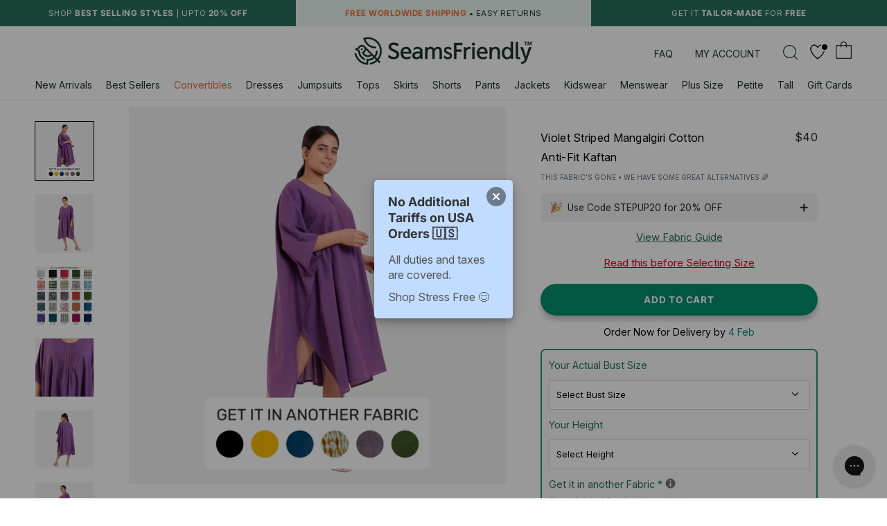

--- FILE ---
content_type: text/html; charset=utf-8
request_url: https://in.seamsfriendly.com/products/violet-striped-mangalgiri-cotton-anti-fit-kaftan
body_size: 80538
content:
<!doctype html>

<html class="no-js" lang="en">
  <head>
<style>
  .hulkapps_discount_code {
    max-width: 72% !important;
    border-radius: 15px!important;
}
  </style>
<script>
(function(g,e,o,t,a,r,ge,tl,y,s){
g.getElementsByTagName(o)[0].insertAdjacentHTML('afterbegin','<style id="georedirect1629812080877style">body{opacity:0.0 !important;}</style>');
s=function(){g.getElementById('georedirect1629812080877style').innerHTML='body{opacity:1.0 !important;}';};
t=g.getElementsByTagName(o)[0];y=g.createElement(e);y.async=true;
y.src='https://geotargetly-api-1.com/gr?id=-MhsMfz3DsJGhuFWYzDr&refurl='+g.referrer+'&winurl='+encodeURIComponent(window.location);
t.parentNode.insertBefore(y,t);y.onerror=function(){s()};
georedirect1629812080877loaded=function(redirect){var to=0;if(redirect){to=5000};
setTimeout(function(){s();},to)};
})(document,'script','head');
</script>


    <!-- Google tag (gtag.js) -->
<script async src="https://www.googletagmanager.com/gtag/js?id=G-VP2L5F6Z1T"></script>
<script>
  window.dataLayer = window.dataLayer || [];
  function gtag(){dataLayer.push(arguments);}
  gtag('js', new Date());

  gtag('config', 'G-VP2L5F6Z1T');
</script>
    
    <!-- Google Tag Manager -->
<script>(function(w,d,s,l,i){w[l]=w[l]||[];w[l].push({'gtm.start':
new Date().getTime(),event:'gtm.js'});var f=d.getElementsByTagName(s)[0],
j=d.createElement(s),dl=l!='dataLayer'?'&l='+l:'';j.async=true;j.src=
'https://www.googletagmanager.com/gtm.js?id='+i+dl;f.parentNode.insertBefore(j,f);
})(window,document,'script','dataLayer','GTM-WBKPX3Z');</script>
<!-- End Google Tag Manager -->

      <meta name="google-site-verification" content="h78nu6-4arVFNU1GGR83N5uauKCzBfk2Hb2BDveC7NA" />

    <!-- Reddit Pixel -->
<script>
!function(w,d){if(!w.rdt){var p=w.rdt=function(){p.sendEvent?p.sendEvent.apply(p,arguments):p.callQueue.push(arguments)};p.callQueue=[];var t=d.createElement("script");t.src="https://www.redditstatic.com/ads/pixel.js",t.async=!0;var s=d.getElementsByTagName("script")[0];s.parentNode.insertBefore(t,s)}}(window,document);rdt('init','t2_5labv6xy4', {"optOut":false,"useDecimalCurrencyValues":true,"aaid":"<AAID-HERE>","email":"<EMAIL-HERE>","externalId":"<EXTERNAL-ID-HERE>","idfa":"<IDFA-HERE>"});rdt('track', 'PageVisit');
</script>
<!-- DO NOT MODIFY UNLESS TO REPLACE A USER IDENTIFIER -->
<!-- End Reddit Pixel -->


    
    
<!-- starapps_core_start -->
<!-- This code is automatically managed by StarApps Studio -->
<!-- Please contact support@starapps.studio for any help -->
<!-- File location: snippets/starapps-core.liquid -->



    
<!-- starapps_core_end -->
 
    <meta charset="utf-8"> 
    <meta http-equiv="X-UA-Compatible" content="IE=edge,chrome=1">
    <meta name="viewport" content="width=device-width, initial-scale=1.0, height=device-height, minimum-scale=1.0, maximum-scale=1.0">
    <meta name="theme-color" content="">

    <title>
      Buy Violet Striped Mangalgiri Cotton Anti-Fit Kaftan Online at SeamsFriendly India
    </title><meta name="description" content="Buy Violet Striped Mangalgiri Cotton Anti-Fit Kaftan available in all sizes. Choose from a wide range of designer outerwear in natural and organic fabrics at SeamsFriendly India - Online Clothing Store."><link rel="canonical" href="https://in.seamsfriendly.com/products/violet-striped-mangalgiri-cotton-anti-fit-kaftan"><link rel="shortcut icon" href="//in.seamsfriendly.com/cdn/shop/files/Favicon_96x_7a429f0e-e40e-4534-95a8-c39c212084c3_96x.webp?v=1656915521" type="image/png"><meta property="og:type" content="product">
  <meta property="og:title" content="Violet Striped Mangalgiri Cotton Anti-Fit Kaftan"><meta property="og:image" content="http://in.seamsfriendly.com/cdn/shop/files/violet-striped-mangalgiri-cotton-anti-fit-kaftan-276768.webp?v=1727426655">
    <meta property="og:image:secure_url" content="https://in.seamsfriendly.com/cdn/shop/files/violet-striped-mangalgiri-cotton-anti-fit-kaftan-276768.webp?v=1727426655">
    <meta property="og:image:width" content="2048">
    <meta property="og:image:height" content="2048"><meta property="product:price:amount" content="2,530">
  <meta property="product:price:currency" content="INR"><meta property="og:description" content="Buy Violet Striped Mangalgiri Cotton Anti-Fit Kaftan available in all sizes. Choose from a wide range of designer outerwear in natural and organic fabrics at SeamsFriendly India - Online Clothing Store."><meta property="og:url" content="https://in.seamsfriendly.com/products/violet-striped-mangalgiri-cotton-anti-fit-kaftan">
<meta property="og:site_name" content="SeamsFriendly India"><meta name="twitter:card" content="summary"><meta name="twitter:title" content="Violet Striped Mangalgiri Cotton Anti-Fit Kaftan">
  <meta name="twitter:description" content="Available for Bust 26&quot; - 70&quot; | Petite - Tall Primary Fabric: 100% Cotton Mangalgiri - Yarn Dyed, Woven in Chinnalapatti (Tamil Nadu) Pattern: Stripes Color: Violet Style: Kaftan Length: Knee Length Front Neck Style: Round Sleeve Style: Drop Shoulder Sleeves Sleeve Length: 3/4 Sleeve Garment Transparency: Translucent Anti-Fit Pin Tucks at Front When in search of something to wear out but also lounge in, take out our Kaftan outerwear. Made from soft and light Mangalgiri cotton, it has drop shoulder sleeves for maximum breathability and pintuck details in the front. Featuring subtle stripes, style it with a tote bag and flip flops to stroll the city in style.Our artisans craft each piece, exclusively for you. Being handcrafted, every garment is unique.This product can also be worn as a maternity outfit.SKU: WOTW32Disclaimer: All products shown in this picture, apart from">
  <meta name="twitter:image" content="https://in.seamsfriendly.com/cdn/shop/files/violet-striped-mangalgiri-cotton-anti-fit-kaftan-276768_600x600_crop_center.webp?v=1727426655">
    <style>
  @font-face {
  font-family: Inter;
  font-weight: 400;
  font-style: normal;
  font-display: fallback;
  src: url("//in.seamsfriendly.com/cdn/fonts/inter/inter_n4.b2a3f24c19b4de56e8871f609e73ca7f6d2e2bb9.woff2") format("woff2"),
       url("//in.seamsfriendly.com/cdn/fonts/inter/inter_n4.af8052d517e0c9ffac7b814872cecc27ae1fa132.woff") format("woff");
}

  @font-face {
  font-family: Inter;
  font-weight: 400;
  font-style: normal;
  font-display: fallback;
  src: url("//in.seamsfriendly.com/cdn/fonts/inter/inter_n4.b2a3f24c19b4de56e8871f609e73ca7f6d2e2bb9.woff2") format("woff2"),
       url("//in.seamsfriendly.com/cdn/fonts/inter/inter_n4.af8052d517e0c9ffac7b814872cecc27ae1fa132.woff") format("woff");
}


  @font-face {
  font-family: Inter;
  font-weight: 700;
  font-style: normal;
  font-display: fallback;
  src: url("//in.seamsfriendly.com/cdn/fonts/inter/inter_n7.02711e6b374660cfc7915d1afc1c204e633421e4.woff2") format("woff2"),
       url("//in.seamsfriendly.com/cdn/fonts/inter/inter_n7.6dab87426f6b8813070abd79972ceaf2f8d3b012.woff") format("woff");
}

  @font-face {
  font-family: Inter;
  font-weight: 400;
  font-style: italic;
  font-display: fallback;
  src: url("//in.seamsfriendly.com/cdn/fonts/inter/inter_i4.feae1981dda792ab80d117249d9c7e0f1017e5b3.woff2") format("woff2"),
       url("//in.seamsfriendly.com/cdn/fonts/inter/inter_i4.62773b7113d5e5f02c71486623cf828884c85c6e.woff") format("woff");
}

  @font-face {
  font-family: Inter;
  font-weight: 700;
  font-style: italic;
  font-display: fallback;
  src: url("//in.seamsfriendly.com/cdn/fonts/inter/inter_i7.b377bcd4cc0f160622a22d638ae7e2cd9b86ea4c.woff2") format("woff2"),
       url("//in.seamsfriendly.com/cdn/fonts/inter/inter_i7.7c69a6a34e3bb44fcf6f975857e13b9a9b25beb4.woff") format("woff");
}


  :root {
    --heading-font-family : Inter, sans-serif;
    --heading-font-weight : 400;
    --heading-font-style  : normal;

    --text-font-family : Inter, sans-serif;
    --text-font-weight : 400;
    --text-font-style  : normal;

    --base-text-font-size   : 15px;
    --default-text-font-size: 14px;--background          : #ffffff;
    --background-rgb      : 255, 255, 255;
    --light-background    : #ffffff;
    --light-background-rgb: 255, 255, 255;
    --heading-color       : #000000;
    --text-color          : #000000;
    --text-color-rgb      : 0, 0, 0;
    --text-color-light    : #6a6a6a;
    --text-color-light-rgb: 106, 106, 106;
    --link-color          : #00916e;
    --link-color-rgb      : 0, 145, 110;
    --border-color        : #d9d9d9;
    --border-color-rgb    : 217, 217, 217;

    --button-background    : #00916e;
    --button-background-rgb: 0, 145, 110;
    --button-text-color    : #ffffff;

    --header-background       : #ffffff;
    --header-heading-color    : #000000;
    --header-light-text-color : #6a6a6a;
    --header-border-color     : #d9d9d9;

    --footer-background    : #ffffff;
    --footer-text-color    : #000000;
    --footer-heading-color : #000000;
    --footer-border-color  : #d9d9d9;

    --navigation-background      : #fbfbfb;
    --navigation-background-rgb  : 251, 251, 251;
    --navigation-text-color      : #000000;
    --navigation-text-color-light: rgba(0, 0, 0, 0.5);
    --navigation-border-color    : rgba(0, 0, 0, 0.25);

    --newsletter-popup-background     : #ffffff;
    --newsletter-popup-text-color     : #00916e;
    --newsletter-popup-text-color-rgb : 0, 145, 110;

    --secondary-elements-background       : #000000;
    --secondary-elements-background-rgb   : 0, 0, 0;
    --secondary-elements-text-color       : #ffffff;
    --secondary-elements-text-color-light : rgba(255, 255, 255, 0.5);
    --secondary-elements-border-color     : rgba(255, 255, 255, 0.25);

    --product-sale-price-color    : #00916e;
    --product-sale-price-color-rgb: 0, 145, 110;
    --product-star-rating: #000000;

    /* Shopify related variables */
    --payment-terms-background-color: #ffffff;

    /* Products */

    --horizontal-spacing-four-products-per-row: 20px;
        --horizontal-spacing-two-products-per-row : 20px;

    --vertical-spacing-four-products-per-row: 40px;
        --vertical-spacing-two-products-per-row : 50px;

    /* Animation */
    --drawer-transition-timing: cubic-bezier(0.645, 0.045, 0.355, 1);
    --header-base-height: 80px; /* We set a default for browsers that do not support CSS variables */

    /* Cursors */
    --cursor-zoom-in-svg    : url(//in.seamsfriendly.com/cdn/shop/t/27/assets/cursor-zoom-in.svg?v=100326362725928540331742286978);
    --cursor-zoom-in-2x-svg : url(//in.seamsfriendly.com/cdn/shop/t/27/assets/cursor-zoom-in-2x.svg?v=71919207650934979201742286977);
  }
</style>

<script>
  // IE11 does not have support for CSS variables, so we have to polyfill them
  if (!(((window || {}).CSS || {}).supports && window.CSS.supports('(--a: 0)'))) {
    const script = document.createElement('script');
    script.type = 'text/javascript';
    script.src = 'https://cdn.jsdelivr.net/npm/css-vars-ponyfill@2';
    script.onload = function() {
      cssVars({});
    };

    document.getElementsByTagName('head')[0].appendChild(script);
  }
</script>

    <script>window.performance && window.performance.mark && window.performance.mark('shopify.content_for_header.start');</script><meta name="facebook-domain-verification" content="dybalxrxzwsi4u92kzvvl17l5ldlnz">
<meta name="google-site-verification" content="gJQaBs9vwanEN4_gJoBIG5hfR6AC1Tko8B8syTE1beQ">
<meta id="shopify-digital-wallet" name="shopify-digital-wallet" content="/53425012925/digital_wallets/dialog">
<link rel="alternate" type="application/json+oembed" href="https://in.seamsfriendly.com/products/violet-striped-mangalgiri-cotton-anti-fit-kaftan.oembed">
<script async="async" src="/checkouts/internal/preloads.js?locale=en-IN"></script>
<script id="shopify-features" type="application/json">{"accessToken":"5046a41bd8da82f76e8398161fb974e3","betas":["rich-media-storefront-analytics"],"domain":"in.seamsfriendly.com","predictiveSearch":true,"shopId":53425012925,"locale":"en"}</script>
<script>var Shopify = Shopify || {};
Shopify.shop = "seamsfriendly-india.myshopify.com";
Shopify.locale = "en";
Shopify.currency = {"active":"INR","rate":"1.0"};
Shopify.country = "IN";
Shopify.theme = {"name":"Prestige x Hulk PO_23-Mar-2024","id":141342212320,"schema_name":"Prestige","schema_version":"5.7.0","theme_store_id":null,"role":"main"};
Shopify.theme.handle = "null";
Shopify.theme.style = {"id":null,"handle":null};
Shopify.cdnHost = "in.seamsfriendly.com/cdn";
Shopify.routes = Shopify.routes || {};
Shopify.routes.root = "/";</script>
<script type="module">!function(o){(o.Shopify=o.Shopify||{}).modules=!0}(window);</script>
<script>!function(o){function n(){var o=[];function n(){o.push(Array.prototype.slice.apply(arguments))}return n.q=o,n}var t=o.Shopify=o.Shopify||{};t.loadFeatures=n(),t.autoloadFeatures=n()}(window);</script>
<script id="shop-js-analytics" type="application/json">{"pageType":"product"}</script>
<script defer="defer" async type="module" src="//in.seamsfriendly.com/cdn/shopifycloud/shop-js/modules/v2/client.init-shop-cart-sync_C5BV16lS.en.esm.js"></script>
<script defer="defer" async type="module" src="//in.seamsfriendly.com/cdn/shopifycloud/shop-js/modules/v2/chunk.common_CygWptCX.esm.js"></script>
<script type="module">
  await import("//in.seamsfriendly.com/cdn/shopifycloud/shop-js/modules/v2/client.init-shop-cart-sync_C5BV16lS.en.esm.js");
await import("//in.seamsfriendly.com/cdn/shopifycloud/shop-js/modules/v2/chunk.common_CygWptCX.esm.js");

  window.Shopify.SignInWithShop?.initShopCartSync?.({"fedCMEnabled":true,"windoidEnabled":true});

</script>
<script>(function() {
  var isLoaded = false;
  function asyncLoad() {
    if (isLoaded) return;
    isLoaded = true;
    var urls = ["https:\/\/s3-us-west-2.amazonaws.com\/da-restock\/da-restock.js?shop=seamsfriendly-india.myshopify.com","https:\/\/loox.io\/widget\/E2GAWUSPkI\/loox.1715165240616.js?shop=seamsfriendly-india.myshopify.com"];
    for (var i = 0; i < urls.length; i++) {
      var s = document.createElement('script');
      s.type = 'text/javascript';
      s.async = true;
      s.src = urls[i];
      var x = document.getElementsByTagName('script')[0];
      x.parentNode.insertBefore(s, x);
    }
  };
  if(window.attachEvent) {
    window.attachEvent('onload', asyncLoad);
  } else {
    window.addEventListener('load', asyncLoad, false);
  }
})();</script>
<script id="__st">var __st={"a":53425012925,"offset":19800,"reqid":"a67aff78-d2b8-40dc-99b8-9de77adc185c-1768830561","pageurl":"in.seamsfriendly.com\/products\/violet-striped-mangalgiri-cotton-anti-fit-kaftan","u":"5a784156a184","p":"product","rtyp":"product","rid":6829723910333};</script>
<script>window.ShopifyPaypalV4VisibilityTracking = true;</script>
<script id="captcha-bootstrap">!function(){'use strict';const t='contact',e='account',n='new_comment',o=[[t,t],['blogs',n],['comments',n],[t,'customer']],c=[[e,'customer_login'],[e,'guest_login'],[e,'recover_customer_password'],[e,'create_customer']],r=t=>t.map((([t,e])=>`form[action*='/${t}']:not([data-nocaptcha='true']) input[name='form_type'][value='${e}']`)).join(','),a=t=>()=>t?[...document.querySelectorAll(t)].map((t=>t.form)):[];function s(){const t=[...o],e=r(t);return a(e)}const i='password',u='form_key',d=['recaptcha-v3-token','g-recaptcha-response','h-captcha-response',i],f=()=>{try{return window.sessionStorage}catch{return}},m='__shopify_v',_=t=>t.elements[u];function p(t,e,n=!1){try{const o=window.sessionStorage,c=JSON.parse(o.getItem(e)),{data:r}=function(t){const{data:e,action:n}=t;return t[m]||n?{data:e,action:n}:{data:t,action:n}}(c);for(const[e,n]of Object.entries(r))t.elements[e]&&(t.elements[e].value=n);n&&o.removeItem(e)}catch(o){console.error('form repopulation failed',{error:o})}}const l='form_type',E='cptcha';function T(t){t.dataset[E]=!0}const w=window,h=w.document,L='Shopify',v='ce_forms',y='captcha';let A=!1;((t,e)=>{const n=(g='f06e6c50-85a8-45c8-87d0-21a2b65856fe',I='https://cdn.shopify.com/shopifycloud/storefront-forms-hcaptcha/ce_storefront_forms_captcha_hcaptcha.v1.5.2.iife.js',D={infoText:'Protected by hCaptcha',privacyText:'Privacy',termsText:'Terms'},(t,e,n)=>{const o=w[L][v],c=o.bindForm;if(c)return c(t,g,e,D).then(n);var r;o.q.push([[t,g,e,D],n]),r=I,A||(h.body.append(Object.assign(h.createElement('script'),{id:'captcha-provider',async:!0,src:r})),A=!0)});var g,I,D;w[L]=w[L]||{},w[L][v]=w[L][v]||{},w[L][v].q=[],w[L][y]=w[L][y]||{},w[L][y].protect=function(t,e){n(t,void 0,e),T(t)},Object.freeze(w[L][y]),function(t,e,n,w,h,L){const[v,y,A,g]=function(t,e,n){const i=e?o:[],u=t?c:[],d=[...i,...u],f=r(d),m=r(i),_=r(d.filter((([t,e])=>n.includes(e))));return[a(f),a(m),a(_),s()]}(w,h,L),I=t=>{const e=t.target;return e instanceof HTMLFormElement?e:e&&e.form},D=t=>v().includes(t);t.addEventListener('submit',(t=>{const e=I(t);if(!e)return;const n=D(e)&&!e.dataset.hcaptchaBound&&!e.dataset.recaptchaBound,o=_(e),c=g().includes(e)&&(!o||!o.value);(n||c)&&t.preventDefault(),c&&!n&&(function(t){try{if(!f())return;!function(t){const e=f();if(!e)return;const n=_(t);if(!n)return;const o=n.value;o&&e.removeItem(o)}(t);const e=Array.from(Array(32),(()=>Math.random().toString(36)[2])).join('');!function(t,e){_(t)||t.append(Object.assign(document.createElement('input'),{type:'hidden',name:u})),t.elements[u].value=e}(t,e),function(t,e){const n=f();if(!n)return;const o=[...t.querySelectorAll(`input[type='${i}']`)].map((({name:t})=>t)),c=[...d,...o],r={};for(const[a,s]of new FormData(t).entries())c.includes(a)||(r[a]=s);n.setItem(e,JSON.stringify({[m]:1,action:t.action,data:r}))}(t,e)}catch(e){console.error('failed to persist form',e)}}(e),e.submit())}));const S=(t,e)=>{t&&!t.dataset[E]&&(n(t,e.some((e=>e===t))),T(t))};for(const o of['focusin','change'])t.addEventListener(o,(t=>{const e=I(t);D(e)&&S(e,y())}));const B=e.get('form_key'),M=e.get(l),P=B&&M;t.addEventListener('DOMContentLoaded',(()=>{const t=y();if(P)for(const e of t)e.elements[l].value===M&&p(e,B);[...new Set([...A(),...v().filter((t=>'true'===t.dataset.shopifyCaptcha))])].forEach((e=>S(e,t)))}))}(h,new URLSearchParams(w.location.search),n,t,e,['guest_login'])})(!0,!0)}();</script>
<script integrity="sha256-4kQ18oKyAcykRKYeNunJcIwy7WH5gtpwJnB7kiuLZ1E=" data-source-attribution="shopify.loadfeatures" defer="defer" src="//in.seamsfriendly.com/cdn/shopifycloud/storefront/assets/storefront/load_feature-a0a9edcb.js" crossorigin="anonymous"></script>
<script data-source-attribution="shopify.dynamic_checkout.dynamic.init">var Shopify=Shopify||{};Shopify.PaymentButton=Shopify.PaymentButton||{isStorefrontPortableWallets:!0,init:function(){window.Shopify.PaymentButton.init=function(){};var t=document.createElement("script");t.src="https://in.seamsfriendly.com/cdn/shopifycloud/portable-wallets/latest/portable-wallets.en.js",t.type="module",document.head.appendChild(t)}};
</script>
<script data-source-attribution="shopify.dynamic_checkout.buyer_consent">
  function portableWalletsHideBuyerConsent(e){var t=document.getElementById("shopify-buyer-consent"),n=document.getElementById("shopify-subscription-policy-button");t&&n&&(t.classList.add("hidden"),t.setAttribute("aria-hidden","true"),n.removeEventListener("click",e))}function portableWalletsShowBuyerConsent(e){var t=document.getElementById("shopify-buyer-consent"),n=document.getElementById("shopify-subscription-policy-button");t&&n&&(t.classList.remove("hidden"),t.removeAttribute("aria-hidden"),n.addEventListener("click",e))}window.Shopify?.PaymentButton&&(window.Shopify.PaymentButton.hideBuyerConsent=portableWalletsHideBuyerConsent,window.Shopify.PaymentButton.showBuyerConsent=portableWalletsShowBuyerConsent);
</script>
<script data-source-attribution="shopify.dynamic_checkout.cart.bootstrap">document.addEventListener("DOMContentLoaded",(function(){function t(){return document.querySelector("shopify-accelerated-checkout-cart, shopify-accelerated-checkout")}if(t())Shopify.PaymentButton.init();else{new MutationObserver((function(e,n){t()&&(Shopify.PaymentButton.init(),n.disconnect())})).observe(document.body,{childList:!0,subtree:!0})}}));
</script>
<link id="shopify-accelerated-checkout-styles" rel="stylesheet" media="screen" href="https://in.seamsfriendly.com/cdn/shopifycloud/portable-wallets/latest/accelerated-checkout-backwards-compat.css" crossorigin="anonymous">
<style id="shopify-accelerated-checkout-cart">
        #shopify-buyer-consent {
  margin-top: 1em;
  display: inline-block;
  width: 100%;
}

#shopify-buyer-consent.hidden {
  display: none;
}

#shopify-subscription-policy-button {
  background: none;
  border: none;
  padding: 0;
  text-decoration: underline;
  font-size: inherit;
  cursor: pointer;
}

#shopify-subscription-policy-button::before {
  box-shadow: none;
}

      </style>

<script>window.performance && window.performance.mark && window.performance.mark('shopify.content_for_header.end');</script>
<link rel="stylesheet" type="text/css" href="//cdn.jsdelivr.net/npm/slick-carousel@1.8.1/slick/slick.css"/>
<link rel="stylesheet" href="https://cdnjs.cloudflare.com/ajax/libs/slick-carousel/1.9.0/slick-theme.min.css" integrity="sha256-4hqlsNP9KM6+2eA8VUT0kk4RsMRTeS7QGHIM+MZ5sLY=" crossorigin="anonymous" />
 
    <link rel="stylesheet" href="//in.seamsfriendly.com/cdn/shop/t/27/assets/size-chart-pop.css?v=139287020516330380701742195121">
    
    
    <link rel="stylesheet" href="//in.seamsfriendly.com/cdn/shop/t/27/assets/theme.css?v=142258753466572253751753686620">
    <link rel="stylesheet" href="//in.seamsfriendly.com/cdn/shop/t/27/assets/custom.css?v=59569989510358039271756445208">
    

    <script>// This allows to expose several variables to the global scope, to be used in scripts
      window.theme = {
        pageType: "product",
        moneyFormat: "₹{{amount_no_decimals}}",
        moneyWithCurrencyFormat: "₹{{amount_no_decimals}}",
        currencyCodeEnabled: false,
        productImageSize: "natural",
        searchMode: "product",
        showPageTransition: false,
        showElementStaggering: false,
        showImageZooming: false
      };

      window.routes = {
        rootUrl: "\/",
        rootUrlWithoutSlash: '',
        cartUrl: "\/cart",
        cartAddUrl: "\/cart\/add",
        cartChangeUrl: "\/cart\/change",
        searchUrl: "\/search",
        productRecommendationsUrl: "\/recommendations\/products"
      };

      window.languages = {
        cartAddNote: "Add Order Note",
        cartEditNote: "Edit Order Note",
        productImageLoadingError: "This image could not be loaded. Please try to reload the page.",
        productFormAddToCart: "Add to cart",
        productFormUnavailable: "Unavailable",
        productFormSoldOut: "Sold Out",
        shippingEstimatorOneResult: "1 option available:",
        shippingEstimatorMoreResults: "{{count}} options available:",
        shippingEstimatorNoResults: "No shipping could be found"
      };

      window.lazySizesConfig = {
        loadHidden: false,
        hFac: 0.5,
        expFactor: 2,
        ricTimeout: 150,
        lazyClass: 'Image--lazyLoad',
        loadingClass: 'Image--lazyLoading',
        loadedClass: 'Image--lazyLoaded'
      };

      document.documentElement.className = document.documentElement.className.replace('no-js', 'js');
      document.documentElement.style.setProperty('--window-height', window.innerHeight + 'px');

      // We do a quick detection of some features (we could use Modernizr but for so little...)
      (function() {
        document.documentElement.className += ((window.CSS && window.CSS.supports('(position: sticky) or (position: -webkit-sticky)')) ? ' supports-sticky' : ' no-supports-sticky');
        document.documentElement.className += (window.matchMedia('(-moz-touch-enabled: 1), (hover: none)')).matches ? ' no-supports-hover' : ' supports-hover';
      }());

      
    </script>
    <script src="//in.seamsfriendly.com/cdn/shop/t/27/assets/custom-vw.js?v=155365740539591217491761660066" defer></script> 
    <script src="//in.seamsfriendly.com/cdn/shop/t/27/assets/lazysizes.min.js?v=174358363404432586981711191004" async></script><script src="//in.seamsfriendly.com/cdn/shop/t/27/assets/libs.min.js?v=26178543184394469741711191004" defer></script>
    <!-- <script src="//in.seamsfriendly.com/cdn/shop/t/27/assets/theme.js?v=95005686566243118541727081644" defer></script> -->
     <script src="//in.seamsfriendly.com/cdn/shop/t/27/assets/theme-vw.js?v=144841211907112947611727087774" defer></script>
    <script src="//in.seamsfriendly.com/cdn/shop/t/27/assets/custom.js?v=132049521004951558001713289088" defer></script>
    

    <script>
      (function () {
        window.onpageshow = function() {
          if (window.theme.showPageTransition) {
            var pageTransition = document.querySelector('.PageTransition');

            if (pageTransition) {
              pageTransition.style.visibility = 'visible';
              pageTransition.style.opacity = '0';
            }
          }

          // When the page is loaded from the cache, we have to reload the cart content
          document.documentElement.dispatchEvent(new CustomEvent('cart:refresh', {
            bubbles: true
          }));
        };
      })();
    </script>

    
  <script type="application/ld+json">
  {
    "@context": "http://schema.org",
    "@type": "Product",
    "offers": [{
          "@type": "Offer",
          "name": "Default Title",
          "availability":"https://schema.org/InStock",
          "price": 2530.0,
          "priceCurrency": "INR",
          "priceValidUntil": "2026-01-29","sku": "WOTW32","url": "/products/violet-striped-mangalgiri-cotton-anti-fit-kaftan?variant=40420251238589"
        }
],
    "brand": {
      "name": "SeamsFriendly India"
    },
    "name": "Violet Striped Mangalgiri Cotton Anti-Fit Kaftan",
    "description": "Available for Bust 26\" - 70\" | Petite - Tall\nPrimary Fabric: 100% Cotton Mangalgiri - Yarn Dyed, Woven in Chinnalapatti (Tamil Nadu)\nPattern: Stripes\nColor: Violet\nStyle: Kaftan\nLength: Knee Length\nFront Neck Style: Round\nSleeve Style: Drop Shoulder Sleeves\nSleeve Length: 3\/4 Sleeve\nGarment Transparency: Translucent\nAnti-Fit\nPin Tucks at Front\nWhen in search of something to wear out but also lounge in, take out our Kaftan outerwear. Made from soft and light Mangalgiri cotton, it has drop shoulder sleeves for maximum breathability and pintuck details in the front. Featuring subtle stripes, style it with a tote bag and flip flops to stroll the city in style.Our artisans craft each piece, exclusively for you. Being handcrafted, every garment is unique.This product can also be worn as a maternity outfit.SKU: WOTW32Disclaimer: All products shown in this picture, apart from this Outerwear, are purely for Styling and Photography purposes. These will not be included in your order.---------------------------\nMANGALGIRI COTTON\nTranslating to 'Holy Mountain,' Mangalgiri fabric is produced from combed cotton by warp and weft interlacing, using pit looms. Dyeing of these yarns is done carefully by slowly turning them in the dye, to achieve a uniform color. This fabric is known for its quality and extraordinary feel.Just like this Jacket, Every Outerwear at SeamsFriendly is available for Women of All Sizes and Heights. Whether you're looking for Plus Size Coats \u0026amp; Jackets or Women's Petite Outerwear, we have you covered with our vast collection of Designer Outerwear. Our Styles are available at a variety of price points so everyone can afford their fave look without breaking the bank! This includes Women's Petite Outerwear and Women's Tall Shrugs \u0026amp; Overlays.",
    "category": "Kaftan Outerwear Dress",
    "url": "/products/violet-striped-mangalgiri-cotton-anti-fit-kaftan",
    "sku": "WOTW32",
    "image": {
      "@type": "ImageObject",
      "url": "https://in.seamsfriendly.com/cdn/shop/files/violet-striped-mangalgiri-cotton-anti-fit-kaftan-276768_1024x.webp?v=1727426655",
      "image": "https://in.seamsfriendly.com/cdn/shop/files/violet-striped-mangalgiri-cotton-anti-fit-kaftan-276768_1024x.webp?v=1727426655",
      "name": "Right View of a Model wearing Violet Anti-Fit Flowy Cotton Kaftan",
      "width": "1024",
      "height": "1024"
    }
  }
  </script>



  <script type="application/ld+json">
  {
    "@context": "http://schema.org",
    "@type": "BreadcrumbList",
  "itemListElement": [{
      "@type": "ListItem",
      "position": 1,
      "name": "Home",
      "item": "https://in.seamsfriendly.com"
    },{
          "@type": "ListItem",
          "position": 2,
          "name": "Violet Striped Mangalgiri Cotton Anti-Fit Kaftan",
          "item": "https://in.seamsfriendly.com/products/violet-striped-mangalgiri-cotton-anti-fit-kaftan"
        }]
  }
  </script>

  <script src="https://ajax.googleapis.com/ajax/libs/jquery/2.2.4/jquery.min.js"></script>
    <script type="text/javascript" src="//cdn.jsdelivr.net/npm/slick-carousel@1.8.1/slick/slick.min.js"></script>
 <!--begin-boost-pfs-filter-css-->
   <link rel="preload stylesheet" href="//in.seamsfriendly.com/cdn/shop/t/27/assets/boost-pfs-instant-search.css?v=116821168907245486201711191004" as="style"><link href="//in.seamsfriendly.com/cdn/shop/t/27/assets/boost-pfs-custom.css?v=177186628247142117691756445125" rel="stylesheet" type="text/css" media="all" />
<style data-id="boost-pfs-style">
    .boost-pfs-filter-option-title-text {}

   .boost-pfs-filter-tree-v .boost-pfs-filter-option-title-text:before {}
    .boost-pfs-filter-tree-v .boost-pfs-filter-option.boost-pfs-filter-option-collapsed .boost-pfs-filter-option-title-text:before {}
    .boost-pfs-filter-tree-h .boost-pfs-filter-option-title-heading:before {}

    .boost-pfs-filter-refine-by .boost-pfs-filter-option-title h3 {}

    .boost-pfs-filter-option-content .boost-pfs-filter-option-item-list .boost-pfs-filter-option-item button,
    .boost-pfs-filter-option-content .boost-pfs-filter-option-item-list .boost-pfs-filter-option-item .boost-pfs-filter-button,
    .boost-pfs-filter-option-range-amount input,
    .boost-pfs-filter-tree-v .boost-pfs-filter-refine-by .boost-pfs-filter-refine-by-items .refine-by-item,
    .boost-pfs-filter-refine-by-wrapper-v .boost-pfs-filter-refine-by .boost-pfs-filter-refine-by-items .refine-by-item,
    .boost-pfs-filter-refine-by .boost-pfs-filter-option-title,
    .boost-pfs-filter-refine-by .boost-pfs-filter-refine-by-items .refine-by-item>a,
    .boost-pfs-filter-refine-by>span,
    .boost-pfs-filter-clear,
    .boost-pfs-filter-clear-all{}
    .boost-pfs-filter-tree-h .boost-pfs-filter-pc .boost-pfs-filter-refine-by-items .refine-by-item .boost-pfs-filter-clear .refine-by-type,
    .boost-pfs-filter-refine-by-wrapper-h .boost-pfs-filter-pc .boost-pfs-filter-refine-by-items .refine-by-item .boost-pfs-filter-clear .refine-by-type {}

    .boost-pfs-filter-option-multi-level-collections .boost-pfs-filter-option-multi-level-list .boost-pfs-filter-option-item .boost-pfs-filter-button-arrow .boost-pfs-arrow:before,
    .boost-pfs-filter-option-multi-level-tag .boost-pfs-filter-option-multi-level-list .boost-pfs-filter-option-item .boost-pfs-filter-button-arrow .boost-pfs-arrow:before {}

    .boost-pfs-filter-refine-by-wrapper-v .boost-pfs-filter-refine-by .boost-pfs-filter-refine-by-items .refine-by-item .boost-pfs-filter-clear:after,
    .boost-pfs-filter-refine-by-wrapper-v .boost-pfs-filter-refine-by .boost-pfs-filter-refine-by-items .refine-by-item .boost-pfs-filter-clear:before,
    .boost-pfs-filter-tree-v .boost-pfs-filter-refine-by .boost-pfs-filter-refine-by-items .refine-by-item .boost-pfs-filter-clear:after,
    .boost-pfs-filter-tree-v .boost-pfs-filter-refine-by .boost-pfs-filter-refine-by-items .refine-by-item .boost-pfs-filter-clear:before,
    .boost-pfs-filter-refine-by-wrapper-h .boost-pfs-filter-pc .boost-pfs-filter-refine-by-items .refine-by-item .boost-pfs-filter-clear:after,
    .boost-pfs-filter-refine-by-wrapper-h .boost-pfs-filter-pc .boost-pfs-filter-refine-by-items .refine-by-item .boost-pfs-filter-clear:before,
    .boost-pfs-filter-tree-h .boost-pfs-filter-pc .boost-pfs-filter-refine-by-items .refine-by-item .boost-pfs-filter-clear:after,
    .boost-pfs-filter-tree-h .boost-pfs-filter-pc .boost-pfs-filter-refine-by-items .refine-by-item .boost-pfs-filter-clear:before {}
    .boost-pfs-filter-option-range-slider .noUi-value-horizontal {}

   
  </style>
 <!--end-boost-pfs-filter-css-->
<script>
    
    
    
    
    var gsf_conversion_data = {page_type : 'product', event : 'view_item', data : {product_data : [{variant_id : 40420251238589, product_id : 6829723910333, name : "Violet Striped Mangalgiri Cotton Anti-Fit Kaftan", price : "2530", currency : "INR", sku : "WOTW32", brand : "SeamsFriendly India", variant : "Default Title", category : "Kaftan Outerwear Dress"}], total_price : "2530", shop_currency : "INR"}};
    
</script>
 
<script type="text/javascript">
  //BOOSTER APPS COMMON JS CODE
  window.BoosterApps = window.BoosterApps || {};
  window.BoosterApps.common = window.BoosterApps.common || {};
  window.BoosterApps.common.shop = {
    permanent_domain: 'seamsfriendly-india.myshopify.com',
    currency: "INR",
    money_format: "₹{{amount_no_decimals}}",
    id: 53425012925
  };
  

  window.BoosterApps.common.template = 'product';
  window.BoosterApps.common.cart = {};
  window.BoosterApps.common.vapid_public_key = "BJuXCmrtTK335SuczdNVYrGVtP_WXn4jImChm49st7K7z7e8gxSZUKk4DhUpk8j2Xpiw5G4-ylNbMKLlKkUEU98=";
  window.BoosterApps.global_config = {"asset_urls":{"loy":{"init_js":"https:\/\/cdn.shopify.com\/s\/files\/1\/0194\/1736\/6592\/t\/1\/assets\/ba_loy_init.js?v=1669652886","widget_js":"https:\/\/cdn.shopify.com\/s\/files\/1\/0194\/1736\/6592\/t\/1\/assets\/ba_loy_widget.js?v=1670334835","widget_css":"https:\/\/cdn.shopify.com\/s\/files\/1\/0194\/1736\/6592\/t\/1\/assets\/ba_loy_widget.css?v=1669585385","page_init_js":"https:\/\/cdn.shopify.com\/s\/files\/1\/0194\/1736\/6592\/t\/1\/assets\/ba_loy_page_init.js?v=1669575634","page_widget_js":"https:\/\/cdn.shopify.com\/s\/files\/1\/0194\/1736\/6592\/t\/1\/assets\/ba_loy_page_widget.js?v=1669575636","page_widget_css":"https:\/\/cdn.shopify.com\/s\/files\/1\/0194\/1736\/6592\/t\/1\/assets\/ba_loy_page.css?v=1669570294","page_preview_js":"\/assets\/msg\/loy_page_preview.js"},"rev":{"init_js":"https:\/\/cdn.shopify.com\/s\/files\/1\/0194\/1736\/6592\/t\/1\/assets\/ba_rev_init.js?v=1661914377","widget_js":"https:\/\/cdn.shopify.com\/s\/files\/1\/0194\/1736\/6592\/t\/1\/assets\/ba_rev_widget.js?v=1661914380","modal_js":"https:\/\/cdn.shopify.com\/s\/files\/1\/0194\/1736\/6592\/t\/1\/assets\/ba_rev_modal.js?v=1661914383","widget_css":"https:\/\/cdn.shopify.com\/s\/files\/1\/0194\/1736\/6592\/t\/1\/assets\/ba_rev_widget.css?v=1658336090","modal_css":"https:\/\/cdn.shopify.com\/s\/files\/1\/0194\/1736\/6592\/t\/1\/assets\/ba_rev_modal.css?v=1658336088"},"pu":{"init_js":"https:\/\/cdn.shopify.com\/s\/files\/1\/0194\/1736\/6592\/t\/1\/assets\/ba_pu_init.js?v=1635877170"},"widgets":{"init_js":"https:\/\/cdn.shopify.com\/s\/files\/1\/0194\/1736\/6592\/t\/1\/assets\/ba_widget_init.js?v=1669666511","modal_js":"https:\/\/cdn.shopify.com\/s\/files\/1\/0194\/1736\/6592\/t\/1\/assets\/ba_widget_modal.js?v=1669666513","modal_css":"https:\/\/cdn.shopify.com\/s\/files\/1\/0194\/1736\/6592\/t\/1\/assets\/ba_widget_modal.css?v=1654723622"},"forms":{"init_js":"https:\/\/cdn.shopify.com\/s\/files\/1\/0194\/1736\/6592\/t\/1\/assets\/ba_forms_init.js?v=1669575638","widget_js":"https:\/\/cdn.shopify.com\/s\/files\/1\/0194\/1736\/6592\/t\/1\/assets\/ba_forms_widget.js?v=1669575640","forms_css":"https:\/\/cdn.shopify.com\/s\/files\/1\/0194\/1736\/6592\/t\/1\/assets\/ba_forms.css?v=1654711758"},"global":{"helper_js":"https:\/\/cdn.shopify.com\/s\/files\/1\/0194\/1736\/6592\/t\/1\/assets\/ba_tracking.js?v=1637601969"}},"proxy_paths":{"pop":"\/apps\/ba-pop","app_metrics":"\/apps\/ba-pop\/app_metrics","push_subscription":"\/apps\/ba-pop\/push"},"aat":["pop"],"pv":false,"sts":false,"bam":false,"base_money_format":"₹{{amount_no_decimals}}"};

  
    if (window.BoosterApps.common.template == 'product'){
      window.BoosterApps.common.product = {
        id: 6829723910333, price: 253000, handle: "violet-striped-mangalgiri-cotton-anti-fit-kaftan", tags: ["Blooming Loom","Caftan","Clothing","Collection_Outerwear","Color_Purple","Fit_Anti-Fit","Front Neck Style_Round","fs a 100% Cotton","fs b Locally Sourced","fs c Eco-Friendly","Garment Pattern_Stripes","gs e Artisan Made","gs f AM to PM","gs g Made in India","Length_Knee Length","LS","Made for_Women","Nursing","Occasion_Going Out \/ Brunch","Occasion_Resort","Odd Size","On Sale","Pattern_Printed","POOS","Primary Fabric_100% Cotton","Season_Spring Summer Wear","SHOW","Sleeve Length_3\/4 Sleeve","Sleeve Style_Drop Shoulder Sleeves","Style_Kaftan","Style_Maternity","Textiles 2","TR","Upper Size","UPSZ","Womenswear","YD1-22A"],
        available: true, title: "Violet Striped Mangalgiri Cotton Anti-Fit Kaftan", variants: [{"id":40420251238589,"title":"Default Title","option1":"Default Title","option2":null,"option3":null,"sku":"WOTW32","requires_shipping":true,"taxable":true,"featured_image":null,"available":true,"name":"Violet Striped Mangalgiri Cotton Anti-Fit Kaftan","public_title":null,"options":["Default Title"],"price":253000,"weight":1000,"compare_at_price":0,"inventory_management":"shopify","barcode":null,"requires_selling_plan":false,"selling_plan_allocations":[]}]
      };
    }
  




    window.BoosterApps.widgets_config = {};

</script>


<script type="text/javascript">
  

  //Global snippet for Booster Apps
  //this is updated automatically - do not edit manually.

  function loadScript(src, defer, done) {
    var js = document.createElement('script');
    js.src = src;
    js.defer = defer;
    js.onload = function(){done();};
    js.onerror = function(){
      done(new Error('Failed to load script ' + src));
    };
    document.head.appendChild(js);
  }

  function browserSupportsAllFeatures() {
    return window.Promise && window.fetch && window.Symbol;
  }

  if (browserSupportsAllFeatures()) {
    main();
  } else {
    loadScript('https://polyfill-fastly.net/v3/polyfill.min.js?features=Promise,fetch', true, main);
  }

  function loadAppScripts(){



      loadScript(window.BoosterApps.global_config.asset_urls.widgets.init_js, true, function(){});
  }

  function main(err) {
    //isolate the scope
    loadScript(window.BoosterApps.global_config.asset_urls.global.helper_js, false, loadAppScripts);
  }
</script>


<script>
   GIFTBOX_CUSTOM_LAUNCHER_ICON = "https://in.seamsfriendly.com/cdn/shop/t/27/assets/Gift%20Transparent.png?v=77960507022530114211711191004"
</script>
    

<script>window.is_hulkpo_installed=true</script>
  
    <script>
  (function(w, d, t, h, s, n) {
    w.FlodeskObject = n;
    var fn = function() {
      (w[n].q = w[n].q || []).push(arguments);
    };
    w[n] = w[n] || fn;
    var f = d.getElementsByTagName(t)[0];
    var v = '?v=' + Math.floor(new Date().getTime() / (120 * 1000)) * 60;
    var sm = d.createElement(t);
    sm.async = true;
    sm.type = 'module';
    sm.src = h + s + '.mjs' + v;
    f.parentNode.insertBefore(sm, f);
    var sn = d.createElement(t);
    sn.async = true;
    sn.noModule = true;
    sn.src = h + s + '.js' + v;
    f.parentNode.insertBefore(sn, f);
  })(window, document, 'script', 'https://assets.flodesk.com', '/universal', 'fd');
</script>
<script>
  window.fd('form', {
    formId: '67e11521cf454bbd105ad4aa'
  });
</script>

    
    <link rel="stylesheet" href="//in.seamsfriendly.com/cdn/shop/t/27/assets/custom-vw.css?v=28150963048574424021760527765">
    <script>
      window.videowiseShadow = {
          mode: 'closed',
          assets: [{
              type: 'style',
              src: '//in.seamsfriendly.com/cdn/shop/t/27/assets/custom-vw.css?v=28150963048574424021760527765',
          }]
      };
   </script> 
  <!-- BEGIN app block: shopify://apps/gorgias-live-chat-helpdesk/blocks/gorgias/a66db725-7b96-4e3f-916e-6c8e6f87aaaa -->
<script defer data-gorgias-loader-chat src="https://config.gorgias.chat/bundle-loader/shopify/seamsfriendly-india.myshopify.com"></script>


<script defer data-gorgias-loader-convert  src="https://cdn.9gtb.com/loader.js"></script>


<script defer data-gorgias-loader-mailto-replace  src="https://config.gorgias.help/api/contact-forms/replace-mailto-script.js?shopName=seamsfriendly-india"></script>


<!-- END app block --><!-- BEGIN app block: shopify://apps/boost-ai-search-filter/blocks/boost-sd-ssr/7fc998ae-a150-4367-bab8-505d8a4503f7 --><script type="text/javascript">"use strict";(()=>{var __typeError=msg=>{throw TypeError(msg)};var __accessCheck=(obj,member,msg)=>member.has(obj)||__typeError("Cannot "+msg);var __privateGet=(obj,member,getter)=>(__accessCheck(obj,member,"read from private field"),getter?getter.call(obj):member.get(obj));var __privateAdd=(obj,member,value)=>member.has(obj)?__typeError("Cannot add the same private member more than once"):member instanceof WeakSet?member.add(obj):member.set(obj,value);var __privateSet=(obj,member,value,setter)=>(__accessCheck(obj,member,"write to private field"),setter?setter.call(obj,value):member.set(obj,value),value);var __privateMethod=(obj,member,method)=>(__accessCheck(obj,member,"access private method"),method);function mergeDeepMutate(target,...sources){if(!target)return target;if(sources.length===0)return target;const isObject=obj=>!!obj&&typeof obj==="object";const isPlainObject=obj=>{if(!isObject(obj))return false;const proto=Object.getPrototypeOf(obj);return proto===Object.prototype||proto===null};for(const source of sources){if(!source)continue;for(const key in source){const sourceValue=source[key];if(!(key in target)){target[key]=sourceValue;continue}const targetValue=target[key];if(Array.isArray(targetValue)&&Array.isArray(sourceValue)){target[key]=targetValue.concat(...sourceValue)}else if(isPlainObject(targetValue)&&isPlainObject(sourceValue)){target[key]=mergeDeepMutate(targetValue,sourceValue)}else{target[key]=sourceValue}}}return target}var _config,_dataObjects,_modules,_cachedModulesByConstructor,_status,_cachedEventListeners,_registryBlockListeners,_readyListeners,_blocks,_Application_instances,extendAppConfigFromModules_fn,extendAppConfigFromGlobalVariables_fn,initializeDataObjects_fn,resetBlocks_fn,loadModuleEventListeners_fn;var Application=class{constructor(config,dataObjects){__privateAdd(this,_Application_instances);__privateAdd(this,_config);__privateAdd(this,_dataObjects);__privateAdd(this,_modules,[]);__privateAdd(this,_cachedModulesByConstructor,new Map);__privateAdd(this,_status,"created");__privateAdd(this,_cachedEventListeners,{});__privateAdd(this,_registryBlockListeners,[]);__privateAdd(this,_readyListeners,[]);this.mode="production";this.logLevel=1;__privateAdd(this,_blocks,{});const boostWidgetIntegration=window.boostWidgetIntegration;__privateSet(this,_config,config||{logLevel:boostWidgetIntegration?.config?.logLevel,env:"production"});this.logLevel=__privateGet(this,_config).logLevel??(this.mode==="production"?2:this.logLevel);if(__privateGet(this,_config).logLevel==null){__privateGet(this,_config).logLevel=this.logLevel}__privateSet(this,_dataObjects,dataObjects||{});this.logger={debug:(...args)=>{if(this.logLevel<=0){console.debug("Boost > [DEBUG] ",...args)}},info:(...args)=>{if(this.logLevel<=1){console.info("Boost > [INFO] ",...args)}},warn:(...args)=>{if(this.logLevel<=2){console.warn("Boost > [WARN] ",...args)}},error:(...args)=>{if(this.logLevel<=3){console.error("Boost > [ERROR] ",...args)}}}}get blocks(){return __privateGet(this,_blocks)}get config(){return __privateGet(this,_config)}get dataObjects(){return __privateGet(this,_dataObjects)}get status(){return __privateGet(this,_status)}get modules(){return __privateGet(this,_modules)}bootstrap(){if(__privateGet(this,_status)==="bootstrapped"){this.logger.warn("Application already bootstrapped");return}if(__privateGet(this,_status)==="started"){this.logger.warn("Application already started");return}__privateMethod(this,_Application_instances,loadModuleEventListeners_fn).call(this);this.dispatchLifecycleEvent({name:"onBeforeAppBootstrap",payload:null});if(__privateGet(this,_config)?.customization?.app?.onBootstrap){__privateGet(this,_config).customization.app.onBootstrap(this)}__privateMethod(this,_Application_instances,extendAppConfigFromModules_fn).call(this);__privateMethod(this,_Application_instances,extendAppConfigFromGlobalVariables_fn).call(this);__privateMethod(this,_Application_instances,initializeDataObjects_fn).call(this);this.assignGlobalVariables();__privateSet(this,_status,"bootstrapped");this.dispatchLifecycleEvent({name:"onAppBootstrap",payload:null})}async initModules(){await Promise.all(__privateGet(this,_modules).map(async module=>{if(!module.shouldInit()){this.logger.info("Module not initialized",module.constructor.name,"shouldInit returned false");return}module.onBeforeModuleInit?.();this.dispatchLifecycleEvent({name:"onBeforeModuleInit",payload:{module}});this.logger.info(`Initializing ${module.constructor.name} module`);try{await module.init();this.dispatchLifecycleEvent({name:"onModuleInit",payload:{module}})}catch(error){this.logger.error(`Error initializing module ${module.constructor.name}:`,error);this.dispatchLifecycleEvent({name:"onModuleError",payload:{module,error:error instanceof Error?error:new Error(String(error))}})}}))}getModule(constructor){const module=__privateGet(this,_cachedModulesByConstructor).get(constructor);if(module&&!module.shouldInit()){return void 0}return module}getModuleByName(name){const module=__privateGet(this,_modules).find(mod=>{const ModuleClass=mod.constructor;return ModuleClass.moduleName===name});if(module&&!module.shouldInit()){return void 0}return module}registerBlock(block){if(!block.id){this.logger.error("Block id is required");return}const blockId=block.id;if(__privateGet(this,_blocks)[blockId]){this.logger.error(`Block with id ${blockId} already exists`);return}__privateGet(this,_blocks)[blockId]=block;if(window.boostWidgetIntegration.blocks){window.boostWidgetIntegration.blocks[blockId]=block}this.dispatchLifecycleEvent({name:"onRegisterBlock",payload:{block}});__privateGet(this,_registryBlockListeners).forEach(listener=>{try{listener(block)}catch(error){this.logger.error("Error in registry block listener:",error)}})}addRegistryBlockListener(listener){__privateGet(this,_registryBlockListeners).push(listener);Object.values(__privateGet(this,_blocks)).forEach(block=>{try{listener(block)}catch(error){this.logger.error("Error in registry block listener for existing block:",error)}})}removeRegistryBlockListener(listener){const index=__privateGet(this,_registryBlockListeners).indexOf(listener);if(index>-1){__privateGet(this,_registryBlockListeners).splice(index,1)}}onReady(handler){if(__privateGet(this,_status)==="started"){try{handler()}catch(error){this.logger.error("Error in ready handler:",error)}}else{__privateGet(this,_readyListeners).push(handler)}}assignGlobalVariables(){if(!window.boostWidgetIntegration){window.boostWidgetIntegration={}}Object.assign(window.boostWidgetIntegration,{TAEApp:this,config:this.config,dataObjects:__privateGet(this,_dataObjects),blocks:this.blocks})}async start(){this.logger.info("Application starting");this.bootstrap();this.dispatchLifecycleEvent({name:"onBeforeAppStart",payload:null});await this.initModules();__privateSet(this,_status,"started");this.dispatchLifecycleEvent({name:"onAppStart",payload:null});__privateGet(this,_readyListeners).forEach(listener=>{try{listener()}catch(error){this.logger.error("Error in ready listener:",error)}});if(__privateGet(this,_config)?.customization?.app?.onStart){__privateGet(this,_config).customization.app.onStart(this)}}destroy(){if(__privateGet(this,_status)!=="started"){this.logger.warn("Application not started yet");return}__privateGet(this,_modules).forEach(module=>{this.dispatchLifecycleEvent({name:"onModuleDestroy",payload:{module}});module.destroy()});__privateSet(this,_modules,[]);__privateMethod(this,_Application_instances,resetBlocks_fn).call(this);__privateSet(this,_status,"destroyed");this.dispatchLifecycleEvent({name:"onAppDestroy",payload:null})}setLogLevel(level){this.logLevel=level;this.updateConfig({logLevel:level})}loadModule(ModuleConstructor){if(!ModuleConstructor){return this}const app=this;const moduleInstance=new ModuleConstructor(app);if(__privateGet(app,_cachedModulesByConstructor).has(ModuleConstructor)){this.logger.warn(`Module ${ModuleConstructor.name} already loaded`);return app}__privateGet(this,_modules).push(moduleInstance);__privateGet(this,_cachedModulesByConstructor).set(ModuleConstructor,moduleInstance);this.logger.info(`Module ${ModuleConstructor.name} already loaded`);return app}updateConfig(newConfig){if(typeof newConfig==="function"){__privateSet(this,_config,newConfig(__privateGet(this,_config)))}else{mergeDeepMutate(__privateGet(this,_config),newConfig)}return this.config}dispatchLifecycleEvent(event){switch(event.name){case"onBeforeAppBootstrap":this.triggerEvent("onBeforeAppBootstrap",event);break;case"onAppBootstrap":this.logger.info("Application bootstrapped");this.triggerEvent("onAppBootstrap",event);break;case"onBeforeModuleInit":this.triggerEvent("onBeforeModuleInit",event);break;case"onModuleInit":this.logger.info(`Module ${event.payload.module.constructor.name} initialized`);this.triggerEvent("onModuleInit",event);break;case"onModuleDestroy":this.logger.info(`Module ${event.payload.module.constructor.name} destroyed`);this.triggerEvent("onModuleDestroy",event);break;case"onBeforeAppStart":this.triggerEvent("onBeforeAppStart",event);break;case"onAppStart":this.logger.info("Application started");this.triggerEvent("onAppStart",event);break;case"onAppDestroy":this.logger.info("Application destroyed");this.triggerEvent("onAppDestroy",event);break;case"onAppError":this.logger.error("Application error",event.payload.error);this.triggerEvent("onAppError",event);break;case"onModuleError":this.logger.error("Module error",event.payload.module.constructor.name,event.payload.error);this.triggerEvent("onModuleError",event);break;case"onRegisterBlock":this.logger.info(`Block registered with id: ${event.payload.block.id}`);this.triggerEvent("onRegisterBlock",event);break;default:this.logger.warn("Unknown lifecycle event",event);break}}triggerEvent(eventName,event){const eventListeners=__privateGet(this,_cachedEventListeners)[eventName];if(eventListeners){eventListeners.forEach(listener=>{try{if(eventName==="onRegisterBlock"&&event.payload&&"block"in event.payload){listener(event.payload.block)}else{listener(event)}}catch(error){this.logger.error(`Error in event listener for ${eventName}:`,error,"Event data:",event)}})}}};_config=new WeakMap;_dataObjects=new WeakMap;_modules=new WeakMap;_cachedModulesByConstructor=new WeakMap;_status=new WeakMap;_cachedEventListeners=new WeakMap;_registryBlockListeners=new WeakMap;_readyListeners=new WeakMap;_blocks=new WeakMap;_Application_instances=new WeakSet;extendAppConfigFromModules_fn=function(){__privateGet(this,_modules).forEach(module=>{const extendAppConfig=module.extendAppConfig;if(extendAppConfig){mergeDeepMutate(__privateGet(this,_config),extendAppConfig)}})};extendAppConfigFromGlobalVariables_fn=function(){const initializedGlobalConfig=window.boostWidgetIntegration?.config;if(initializedGlobalConfig){mergeDeepMutate(__privateGet(this,_config),initializedGlobalConfig)}};initializeDataObjects_fn=function(){__privateGet(this,_modules).forEach(module=>{const dataObject=module.dataObject;if(dataObject){mergeDeepMutate(__privateGet(this,_dataObjects),dataObject)}})};resetBlocks_fn=function(){this.logger.info("Resetting all blocks");__privateSet(this,_blocks,{})};loadModuleEventListeners_fn=function(){__privateSet(this,_cachedEventListeners,{});const eventNames=["onBeforeAppBootstrap","onAppBootstrap","onModuleInit","onModuleDestroy","onBeforeAppStart","onAppStart","onAppDestroy","onAppError","onModuleError","onRegisterBlock"];__privateGet(this,_modules).forEach(module=>{eventNames.forEach(eventName=>{const eventListener=(...args)=>{if(this.status==="bootstrapped"||this.status==="started"){if(!module.shouldInit())return}return module[eventName]?.(...args)};if(typeof eventListener==="function"){if(!__privateGet(this,_cachedEventListeners)[eventName]){__privateGet(this,_cachedEventListeners)[eventName]=[]}if(eventName==="onRegisterBlock"){__privateGet(this,_cachedEventListeners)[eventName]?.push((block=>{eventListener.call(module,block)}))}else{__privateGet(this,_cachedEventListeners)[eventName]?.push(eventListener.bind(module))}}})})};var _app;var Module=class{constructor(app){__privateAdd(this,_app);__privateSet(this,_app,app)}shouldInit(){return true}destroy(){__privateSet(this,_app,void 0)}init(){}get app(){if(!__privateGet(this,_app)){throw new Error("Module not initialized")}return Object.freeze(__privateGet(this,_app))}get extendAppConfig(){return{}}get dataObject(){return{}}};_app=new WeakMap;var _boostTAEApp;var BoostTAEAppModule=class extends Module{constructor(){super(...arguments);__privateAdd(this,_boostTAEApp,null)}get TAEApp(){const boostTAE=getBoostTAE();if(!boostTAE){throw new Error("Boost TAE is not initialized")}__privateSet(this,_boostTAEApp,boostTAE);return __privateGet(this,_boostTAEApp)}get TAEAppConfig(){return this.TAEApp.config}get TAEAppDataObjects(){return this.TAEApp.dataObjects}};_boostTAEApp=new WeakMap;var AdditionalElement=class extends BoostTAEAppModule{get extendAppConfig(){return {additionalElementSettings:Object.assign(
        {
          
        }, {"customSortingList":"best-selling|price-ascending|price-descending|created-descending|created-ascending","enableCollectionSearch":false})};}};AdditionalElement.moduleName="AdditionalElement";function getShortenToFullParamMap(){const shortenUrlParamList=getBoostTAE().config?.filterSettings?.shortenUrlParamList;const map={};if(!Array.isArray(shortenUrlParamList)){return map}shortenUrlParamList.forEach(item=>{if(typeof item!=="string")return;const idx=item.lastIndexOf(":");if(idx===-1)return;const full=item.slice(0,idx).trim();const short=item.slice(idx+1).trim();if(full.length>0&&short.length>0){map[short]=full}});return map}function generateUUID(){return "xxxxxxxx-xxxx-xxxx-xxxx-xxxxxxxxxxxx".replace(/[x]/g,function(){const r=Math.random()*16|0;return r.toString(16)});}function getQueryParamByKey(key){const urlParams=new URLSearchParams(window.location.search);return urlParams.get(key)}function convertValueRequestStockStatus(v){if(typeof v==="string"){if(v==="out-of-stock")return false;return true}if(Array.isArray(v)){return v.map(_v=>{if(_v==="out-of-stock"){return false}return true})}return false}function isMobileWidth(){return window.innerWidth<576}function isTabletPortraitMaxWidth(){return window.innerWidth<991}function detectDeviceByWidth(){let result="";if(isMobileWidth()){result+="mobile|"}else{result=result.replace("mobile|","")}if(isTabletPortraitMaxWidth()){result+="tablet_portrait_max"}else{result=result.replace("tablet_portrait_max","")}return result}function getSortBy(){const{generalSettings:{collection_id=0,page="collection",default_sort_by:defaultSortBy}={},additionalElementSettings:{default_sort_order:defaultSortOrder={},customSortingList}={}}=getBoostTAE().config;const defaultSortingList=["relevance","best-selling","manual","title-ascending","title-descending","price-ascending","price-descending","created-ascending","created-descending"];const sortQueryKey=getQueryParamByKey("sort");const sortingList=customSortingList?customSortingList.split("|"):defaultSortingList;if(sortQueryKey&&sortingList.includes(sortQueryKey))return sortQueryKey;const searchPage=page==="search";const collectionPage=page==="collection";if(searchPage)sortingList.splice(sortingList.indexOf("manual"),1);const{all,search}=defaultSortOrder;if(collectionPage){if(collection_id in defaultSortOrder){return defaultSortOrder[collection_id]}else if(all){return all}else if(defaultSortBy){return defaultSortBy}}else if(searchPage){return search||"relevance"}return""}var addParamsLocale=(params={})=>{params.return_all_currency_fields=false;return{...params,currency_rate:window.Shopify?.currency?.rate,currency:window.Shopify?.currency?.active,country:window.Shopify?.country}};var getLocalStorage=key=>{try{const value=localStorage.getItem(key);if(value)return JSON.parse(value);return null}catch{return null}};var setLocalStorage=(key,value)=>{try{localStorage.setItem(key,JSON.stringify(value))}catch(error){getBoostTAE().logger.error("Error setLocalStorage",error)}};var removeLocalStorage=key=>{try{localStorage.removeItem(key)}catch(error){getBoostTAE().logger.error("Error removeLocalStorage",error)}};function roundToNearest50(num){const remainder=num%50;if(remainder>25){return num+(50-remainder)}else{return num-remainder}}function lazyLoadImages(dom){if(!dom)return;const lazyImages=dom.querySelectorAll(".boost-sd__product-image-img[loading='lazy']");lazyImages.forEach(function(img){inViewPortHandler(img.parentElement,element=>{const imgElement=element.querySelector(".boost-sd__product-image-img[loading='lazy']");if(imgElement){imgElement.removeAttribute("loading")}})})}function inViewPortHandler(elements,callback){const observer=new IntersectionObserver(function intersectionObserverCallback(entries,observer2){entries.forEach(function(entry){if(entry.isIntersecting){callback(entry.target);observer2.unobserve(entry.target)}})});if(Array.isArray(elements)){elements.forEach(element=>observer.observe(element))}else{observer.observe(elements)}}var isBadUrl=url=>{try{if(!url){url=getWindowLocation().search}const urlString=typeof url==="string"?url:url.toString();const urlParams=decodeURIComponent(urlString).split("&");let isXSSUrl=false;if(urlParams.length>0){for(let i=0;i<urlParams.length;i++){const param=urlParams[i];isXSSUrl=isBadSearchTerm(param);if(isXSSUrl)break}}return isXSSUrl}catch{return true}};var getWindowLocation=()=>{const href=window.location.href;const escapedHref=href.replace(/%3C/g,"&lt;").replace(/%3E/g,"&gt;");const rebuildHrefArr=[];for(let i=0;i<escapedHref.length;i++){rebuildHrefArr.push(escapedHref.charAt(i))}const rebuildHref=rebuildHrefArr.join("").split("&lt;").join("%3C").split("&gt;").join("%3E");let rebuildSearch="";const hrefWithoutHash=rebuildHref.replace(/#.*$/,"");if(hrefWithoutHash.split("?").length>1){rebuildSearch=hrefWithoutHash.split("?")[1];if(rebuildSearch.length>0){rebuildSearch="?"+rebuildSearch}}return{pathname:window.location.pathname,href:rebuildHref,search:rebuildSearch}};var isBadSearchTerm=term=>{if(typeof term=="string"){term=term.toLowerCase();const domEvents=["img src","script","alert","onabort","popstate","afterprint","beforeprint","beforeunload","blur","canplay","canplaythrough","change","click","contextmenu","copy","cut","dblclick","drag","dragend","dragenter","dragleave","dragover","dragstart","drop","durationchange","ended","error","focus","focusin","focusout","fullscreenchange","fullscreenerror","hashchange","input","invalid","keydown","keypress","keyup","load","loadeddata","loadedmetadata","loadstart","mousedown","mouseenter","mouseleave","mousemove","mouseover","mouseout","mouseout","mouseup","offline","online","pagehide","pageshow","paste","pause","play","playing","progress","ratechange","resize","reset","scroll","search","seeked","seeking","select","show","stalled","submit","suspend","timeupdate","toggle","touchcancel","touchend","touchmove","touchstart","unload","volumechange","waiting","wheel"];const potentialEventRegex=new RegExp(domEvents.join("=|on"));const countOpenTag=(term.match(/</g)||[]).length;const countCloseTag=(term.match(/>/g)||[]).length;const isAlert=(term.match(/alert\(/g)||[]).length;const isConsoleLog=(term.match(/console\.log\(/g)||[]).length;const isExecCommand=(term.match(/execCommand/g)||[]).length;const isCookie=(term.match(/document\.cookie/g)||[]).length;const isJavascript=(term.match(/j.*a.*v.*a.*s.*c.*r.*i.*p.*t/g)||[]).length;const isPotentialEvent=potentialEventRegex.test(term);if(countOpenTag>0&&countCloseTag>0||countOpenTag>1||countCloseTag>1||isAlert||isConsoleLog||isExecCommand||isCookie||isJavascript||isPotentialEvent){return true}}return false};var isCollectionPage=()=>{return getBoostTAE().config.generalSettings?.page==="collection"};var isSearchPage=()=>{return getBoostTAE().config.generalSettings?.page==="search"};var isCartPage=()=>{return getBoostTAE().config.generalSettings?.page==="cart"};var isProductPage=()=>{return getBoostTAE().config.generalSettings?.page==="product"};var isHomePage=()=>{return getBoostTAE().config.generalSettings?.page==="index"};var isVendorPage=()=>{return window.location.pathname.indexOf("/collections/vendors")>-1};var getCurrentPage=()=>{let currentPage="";switch(true){case isCollectionPage():currentPage="collection_page";break;case isSearchPage():currentPage="search_page";break;case isProductPage():currentPage="product_page";break;case isCartPage():currentPage="cart_page";break;case isHomePage():currentPage="home_page";break;default:break}return currentPage};var checkExistFilterOptionParam=()=>{const queryParams=new URLSearchParams(window.location.search);const shortenToFullMap=getShortenToFullParamMap();const hasShortenMap=Object.keys(shortenToFullMap).length>0;for(const[key]of queryParams.entries()){if(key.indexOf("pf_")>-1){return true}if(hasShortenMap&&shortenToFullMap[key]){return true}}return false};function getCustomerId(){return window?.__st?.cid||window?.meta?.page?.customerId||window?.ShopifyAnalytics?.meta?.page?.customerId||window?.ShopifyAnalytics?.lib?.user?.()?.traits()?.uniqToken}function isShopifyTypePage(){return window.location.pathname.indexOf("/collections/types")>-1}var _Analytics=class _Analytics extends BoostTAEAppModule{saveRequestId(type,request_id,bundles=[]){const requestIds=getLocalStorage(_Analytics.STORAGE_KEY_PRE_REQUEST_IDS)||{};requestIds[type]=request_id;if(Array.isArray(bundles)){bundles?.forEach(bundle=>{let placement="";switch(type){case"search":placement=_Analytics.KEY_PLACEMENT_BY_TYPE.search_page;break;case"suggest":placement=_Analytics.KEY_PLACEMENT_BY_TYPE.search_page;break;case"product_page_bundle":placement=_Analytics.KEY_PLACEMENT_BY_TYPE.product_page;break;default:break}requestIds[`${bundle.widgetId||""}_${placement}`]=request_id})}setLocalStorage(_Analytics.STORAGE_KEY_PRE_REQUEST_IDS,requestIds)}savePreAction(type){setLocalStorage(_Analytics.STORAGE_KEY_PRE_ACTION,type)}};_Analytics.moduleName="Analytics";_Analytics.STORAGE_KEY_PRE_REQUEST_IDS="boostSdPreRequestIds";_Analytics.STORAGE_KEY_PRE_ACTION="boostSdPreAction";_Analytics.KEY_PLACEMENT_BY_TYPE={product_page:"product_page",search_page:"search_page",instant_search:"instant_search"};var Analytics=_Analytics;var AppSettings=class extends BoostTAEAppModule{get extendAppConfig(){return {cdn:"https://cdn.boostcommerce.io",bundleUrl:"https://services.mybcapps.com/bc-sf-filter/bundles",productUrl:"https://services.mybcapps.com/bc-sf-filter/products",subscriptionUrl:"https://services.mybcapps.com/bc-sf-filter/subscribe-b2s",taeSettings:window.boostWidgetIntegration?.taeSettings||{instantSearch:{enabled:false}},generalSettings:Object.assign(
  {preview_mode:false,preview_path:"",page:"product",custom_js_asset_url:"",custom_css_asset_url:"",collection_id: 0,collection_handle:"",collection_product_count: 0,...
            {
              
              
                product_id: 6829723910333,
              
            },collection_tags: null,current_tags: null,default_sort_by:"",swatch_extension:"png",no_image_url:"https://cdn.shopify.com/extensions/019b35a9-9a18-7934-9190-6624dad1621c/boost-fe-202/assets/boost-pfs-no-image.jpg",search_term:"",template:"product",currencies:["INR"],current_currency:"INR",published_locales:{...
                {"en":true}
              },current_locale:"en"},
  {"addCollectionToProductUrl":true}
),translation:{},...
        {
          
          
          
            translation: {"productFilter":"Product filter","refine":"Filter","refineMobile":"Filter","refineMobileCollapse":"Hide Filter","clear":"Clear","clearAll":"Clear All","viewMore":"View More","viewLess":"View Less","apply":"Apply","applyAll":"Apply All","close":"Close","back":"Back","showLimit":"Show","collectionAll":"All","under":"Under","above":"Above","ratingStar":"Star","ratingStars":"Stars","ratingUp":"& Up","showResult":"Show results","searchOptions":"Search Options","inCollectionSearch":"Search for products in this collection","loadPreviousPage":"Load Previous Page","loadMore":"Load more products","loadMoreTotal":"{{ from }} - {{ to }} of {{ total }} Products","search":{"generalTitle":"General Title (when no search term)","resultHeader":"Search results for \"{{ terms }}\"","resultNumber":"Showing {{ count }} results for \"{{ terms }}\"","seeAllProducts":"See all products","resultEmpty":"We are sorry! We couldn't find results for \"{{ terms }}\".{{ breakline }}But don't give up – check the spelling or try less specific search terms.","resultEmptyWithSuggestion":"Sorry, nothing matched \"{{ terms }}\". Check out these items instead?","searchTotalResult":"Showing {{ count }} result","searchTotalResults":"Showing {{ count }} results","searchPanelProduct":"Products","searchPanelCollection":"Collections","searchPanelPage":"Pages","searchTipsTitle":"Search tips","searchTipsContent":"Please double-check your spelling.{{ breakline }}Use more generic search terms.{{ breakline }}Enter fewer keywords.{{ breakline }}Try searching by product type, brand, model number or product feature.","noSearchResultSearchTermLabel":"Recent searches","noSearchResultProductsLabel":"Trending products","searchBoxOnclickRecentSearchLabel":"Recent searches","searchBoxOnclickSearchTermLabel":"Popular searches","searchBoxOnclickProductsLabel":"Trending products"},"suggestion":{"viewAll":"View all {{ count }} products","didYouMean":"Did you mean: {{ terms }}?","searchBoxPlaceholder":"Search","suggestQuery":"Show {{ count }} results for {{ terms }}","instantSearchSuggestionsLabel":"Popular Suggestions","instantSearchCollectionsLabel":"Collections","instantSearchProductsLabel":"Products","instantSearchPagesLabel":"Blog & Pages","searchBoxOnclickRecentSearchLabel":"Recent searches","searchBoxOnclickSearchTermLabel":"Popular searches","searchBoxOnclickProductsLabel":"Trending products","noSearchResultSearchTermLabel":"Recent searches","noSearchResultProductsLabel":"Trending products"},"error":{"noFilterResult":"Sorry, no products matched your selection","noSearchResult":"Sorry, no products matched the keyword","noProducts":"No products found in this collection","noSuggestionResult":"Sorry, nothing found for \"{{ terms }}\".","noSuggestionProducts":"Sorry, nothing found for \"{{ terms }}\"."},"recommendation":{"homepage-726854":"Just dropped","homepage-567136":"Best Sellers","collectionpage-475802":"Just dropped","collectionpage-545765":"Most Popular Products","productpage-033543":"Recently viewed","productpage-581030":"Frequently Bought Together","cartpage-430374":"Still interested in this?","cartpage-115020":"Similar Products"},"productItem":{},"quickView":{},"cart":{},"recentlyViewed":{"recentProductHeading":"Recently Viewed Products"},"mostPopular":{"popularProductsHeading":"Popular Products"},"perpage":{},"productCount":{},"pagination":{},"sortingList":{"sorting":"Sort by","best-selling":"Best selling","price-ascending":"Price: Low to High","price-descending":"Price: High to Low","created-descending":"Newest First","created-ascending":"Oldest First"},"collectionHeader":{},"breadcrumb":{},"sliderProduct":{},"filterOptions":{"filterOption|Sk4S_q_yt|pf_t_made_for":"Made for","filterOption|Sk4S_q_yt|pf_t_collection":"Collection","filterOption|Sk4S_q_yt|pf_opt_my_actual_bust_is":"Bust Size","filterOption|Sk4S_q_yt|pf_opt_my_actual_chest_is":"Chest Size (Men)","filterOption|Sk4S_q_yt|pf_opt_my_actual_waist_is":"Waist Size","filterOption|Sk4S_q_yt|pf_t_fabric":"Fabric","filterOption|Sk4S_q_yt|pf_t_occasion":"Occasion","filterOption|Sk4S_q_yt|pf_t_color":"Color","filterOption|Sk4S_q_yt|pf_t_style":"Style","filterOption|Sk4S_q_yt|pf_t_garment_length":"Garment Length","filterOption|Sk4S_q_yt|pf_t_fit":"Fit","filterOption|Sk4S_q_yt|pf_t_fabric_specialty":"Fabric Specialty","filterOption|Sk4S_q_yt|pf_t_pattern":"Pattern","filterOption|Sk4S_q_yt|pf_t_has_pockets":"Has Pockets","filterOption|Sk4S_q_yt|pf_r_review_ratings":"Customer Ratings","filterOption|Sk4S_q_yt|pf_t_sleeve_style":"Sleeve Style","filterOption|Sk4S_q_yt|pf_t_collar_style":"Collar Style","filterOption|rJlNHdcdkF|pf_c_browse_collections":"Browse Collections","filterOption|rJlNHdcdkF|pf_opt_my_actual_bust_is":"Bust Size","filterOption|rJlNHdcdkF|pf_t_fabric":"Fabric","filterOption|rJlNHdcdkF|pf_t_has_pockets":"Has Pockets","filterOption|rJlNHdcdkF|pf_t_occasion":"Occasion","filterOption|rJlNHdcdkF|pf_t_color":"Color","filterOption|rJlNHdcdkF|pf_t_style":"Style","filterOption|rJlNHdcdkF|pf_t_dress_length":"Dress Length","filterOption|rJlNHdcdkF|pf_t_fit":"Fit","filterOption|rJlNHdcdkF|pf_t_sleeve_length":"Sleeve Length","filterOption|rJlNHdcdkF|pf_t_fabric_specialty":"Fabric Specialty","filterOption|rJlNHdcdkF|pf_r_review_ratings":"Customer Ratings","filterOption|ByWNHOcdJF|pf_c_browse_collections":"Browse Collections","filterOption|ByWNHOcdJF|pf_opt_my_actual_bust_is":"Bust Size","filterOption|ByWNHOcdJF|pf_t_fabric":"Fabric","filterOption|ByWNHOcdJF|pf_t_has_pockets":"Has Pockets","filterOption|ByWNHOcdJF|pf_t_occasion":"Occasion","filterOption|ByWNHOcdJF|pf_t_color":"Color","filterOption|ByWNHOcdJF|pf_t_style":"Style","filterOption|ByWNHOcdJF|pf_t_jumpsuit_length":"Jumpsuit Length","filterOption|ByWNHOcdJF|pf_t_fit":"Fit","filterOption|ByWNHOcdJF|pf_t_waist_rise":"Waist Rise","filterOption|ByWNHOcdJF|pf_t_sleeve_length":"Sleeve Length","filterOption|ByWNHOcdJF|pf_t_fabric_specialty":"Fabric Specialty","filterOption|ByWNHOcdJF|pf_r_review_ratings":"Customer Ratings","filterOption|HyMNrOcdyK|pf_c_browse_collections":"Browse Collections","filterOption|HyMNrOcdyK|pf_opt_my_actual_bust_is":"Bust Size","filterOption|HyMNrOcdyK|pf_t_fabric":"Fabric","filterOption|HyMNrOcdyK|pf_t_has_pockets":"Has Pockets","filterOption|HyMNrOcdyK|pf_t_occasion":"Occasion","filterOption|HyMNrOcdyK|pf_t_color":"Color","filterOption|HyMNrOcdyK|pf_t_style":"Style","filterOption|HyMNrOcdyK|pf_t_outerwear_length":"Outerwear Length","filterOption|HyMNrOcdyK|pf_t_fit":"Fit","filterOption|HyMNrOcdyK|pf_t_sleeve_length":"Sleeve Length","filterOption|HyMNrOcdyK|pf_t_fabric_specialty":"Fabric Specialty","filterOption|HyMNrOcdyK|pf_r_review_ratings":"Customer Ratings","filterOption|Sy7EBO5dkK|pf_c_browse_collections":"Browse Collections","filterOption|Sy7EBO5dkK|pf_opt_my_actual_bust_is":"Bust Size","filterOption|Sy7EBO5dkK|pf_t_fabric":"Fabric","filterOption|Sy7EBO5dkK|pf_t_occasion":"Occasion","filterOption|Sy7EBO5dkK|pf_t_color":"Color","filterOption|Sy7EBO5dkK|pf_t_style":"Style","filterOption|Sy7EBO5dkK|pf_t_fit":"Fit","filterOption|Sy7EBO5dkK|pf_t_sleeve_length":"Sleeve Length","filterOption|Sy7EBO5dkK|pf_t_fabric_specialty":"Fabric Specialty","filterOption|Sy7EBO5dkK|pf_r_review_ratings":"Customer Ratings","filterOption|rJVNSdq_JK|pf_c_browse_collections":"Browse Collections","filterOption|rJVNSdq_JK|pf_opt_my_actual_waist_is":"Waist Size","filterOption|rJVNSdq_JK|pf_t_fabric":"Fabric","filterOption|rJVNSdq_JK|pf_t_has_pockets":"Has Pockets","filterOption|rJVNSdq_JK|pf_t_occasion":"Occasion","filterOption|rJVNSdq_JK|pf_t_color":"Color","filterOption|rJVNSdq_JK|pf_t_style":"Style","filterOption|rJVNSdq_JK|pf_t_garment_length":"Garment Length","filterOption|rJVNSdq_JK|pf_t_waist_rise":"Waist Rise","filterOption|rJVNSdq_JK|pf_t_fit":"Fit","filterOption|rJVNSdq_JK|pf_t_fabric_specialty":"Fabric Specialty","filterOption|rJVNSdq_JK|pf_r_review_ratings":"Customer Ratings","filterOption|SkSNB_5OJF|pf_t_occasion":"Occasion","filterOption|SkSNB_5OJF|pf_opt_my_actual_bust_is":"Bust Size","filterOption|SkSNB_5OJF|pf_t_fabric":"Fabric","filterOption|SkSNB_5OJF|pf_t_has_pockets":"Has Pockets","filterOption|SkSNB_5OJF|pf_t_color":"Color","filterOption|SkSNB_5OJF|pf_t_style":"Style","filterOption|SkSNB_5OJF|pf_t_dress_length":"Dress Length","filterOption|SkSNB_5OJF|pf_t_fit":"Fit","filterOption|SkSNB_5OJF|pf_t_sleeve_length":"Sleeve Length","filterOption|SkSNB_5OJF|pf_t_fabric_specialty":"Fabric Specialty","filterOption|SkSNB_5OJF|pf_r_review_ratings":"Customer Ratings","filterOption|rJUEru5OkY|pf_t_occasion":"Occasion","filterOption|rJUEru5OkY|pf_opt_my_actual_bust_is":"Bust Size","filterOption|rJUEru5OkY|pf_t_fabric":"Fabric","filterOption|rJUEru5OkY|pf_t_has_pockets":"Has Pockets","filterOption|rJUEru5OkY|pf_t_color":"Color","filterOption|rJUEru5OkY|pf_t_style":"Style","filterOption|rJUEru5OkY|pf_t_fit":"Fit","filterOption|rJUEru5OkY|pf_t_jumpsuit_length":"Jumpsuit Length","filterOption|rJUEru5OkY|pf_t_waist_rise":"Waist Rise","filterOption|rJUEru5OkY|pf_t_sleeve_length":"Sleeve Length","filterOption|rJUEru5OkY|pf_t_fabric_specialty":"Fabric Specialty","filterOption|rJUEru5OkY|pf_r_review_ratings":"Customer Ratings","filterOption|BkDEr_cOkt|pf_t_occasion":"Occasion","filterOption|BkDEr_cOkt|pf_opt_my_actual_bust_is":"Bust Size","filterOption|BkDEr_cOkt|pf_t_fabric":"Fabric","filterOption|BkDEr_cOkt|pf_t_has_pockets":"Has Pockets","filterOption|BkDEr_cOkt|pf_t_color":"Color","filterOption|BkDEr_cOkt|pf_t_style":"Style","filterOption|BkDEr_cOkt|pf_t_outerwear_length":"Outerwear Length","filterOption|BkDEr_cOkt|pf_t_fit":"Fit","filterOption|BkDEr_cOkt|pf_t_sleeve_length":"Sleeve Length","filterOption|BkDEr_cOkt|pf_t_fabric_specialty":"Fabric Specialty","filterOption|BkDEr_cOkt|pf_r_review_ratings":"Customer Ratings","filterOption|ryuNru5OyF|pf_t_occasion":"Occasion","filterOption|ryuNru5OyF|pf_opt_my_actual_bust_is":"Bust Size","filterOption|ryuNru5OyF|pf_t_fabric":"Fabric","filterOption|ryuNru5OyF|pf_t_color":"Color","filterOption|ryuNru5OyF|pf_t_style":"Style","filterOption|ryuNru5OyF|pf_t_fit":"Fit","filterOption|ryuNru5OyF|pf_t_sleeve_length":"Sleeve Length","filterOption|ryuNru5OyF|pf_t_fabric_specialty":"Fabric Specialty","filterOption|ryuNru5OyF|pf_r_review_ratings":"Customer Ratings","filterOption|rkKNBd5dJY|pf_t_occasion":"Occasion","filterOption|rkKNBd5dJY|pf_opt_my_actual_waist_is":"Waist Size","filterOption|rkKNBd5dJY|pf_t_fabric":"Fabric","filterOption|rkKNBd5dJY|pf_t_has_pockets":"Has Pockets","filterOption|rkKNBd5dJY|pf_t_color":"Color","filterOption|rkKNBd5dJY|pf_t_style":"Style","filterOption|rkKNBd5dJY|pf_t_garment_length":"Garment Length","filterOption|rkKNBd5dJY|pf_t_waist_rise":"Waist Rise","filterOption|rkKNBd5dJY|pf_t_fit":"Fit","filterOption|rkKNBd5dJY|pf_t_fabric_specialty":"Fabric Specialty","filterOption|rkKNBd5dJY|pf_t_pattern":"Pattern","filterOption|rkKNBd5dJY|pf_r_review_ratings":"Customer Ratings","filterOption|Hy5VSO5uyY|pf_t_made_for":"Made for","filterOption|Hy5VSO5uyY|pf_t_collection":"Collection","filterOption|Hy5VSO5uyY|pf_opt_my_actual_bust_is":"Bust Size","filterOption|Hy5VSO5uyY|pf_opt_my_actual_chest_is":"Chest Size (Men)","filterOption|Hy5VSO5uyY|pf_opt_my_actual_waist_is":"Waist Size","filterOption|Hy5VSO5uyY|pf_t_fabric":"Fabric","filterOption|Hy5VSO5uyY|pf_r_review_ratings":"Customer Ratings","filterOption|Hy5VSO5uyY|pf_t_has_pockets":"Has Pockets","filterOption|Hy5VSO5uyY|pf_t_occasion":"Occasion","filterOption|Hy5VSO5uyY|pf_t_color":"Color","filterOption|Hy5VSO5uyY|pf_t_style":"Style","filterOption|Hy5VSO5uyY|pf_t_garment_length":"Garment Length","filterOption|Hy5VSO5uyY|pf_t_fit":"Fit","filterOption|Hy5VSO5uyY|pf_t_fabric_specialty":"Fabric Specialty","filterOption|HJo4Sd9u1F|pf_t_set_of":"Set of","filterOption|HJo4Sd9u1F|pf_t_occasion":"Occasion","filterOption|HJo4Sd9u1F|pf_opt_my_actual_bust__waist_is":"Bust | Waist Size","filterOption|HJo4Sd9u1F|pf_t_waist_size":"Waist Size","filterOption|HJo4Sd9u1F|pf_t_fabric":"Fabric","filterOption|HJo4Sd9u1F|pf_t_has_pockets":"Has Pockets","filterOption|HJo4Sd9u1F|pf_t_color":"Color","filterOption|HJo4Sd9u1F|pf_t_style":"Style","filterOption|HJo4Sd9u1F|pf_t_fit":"Fit","filterOption|HJo4Sd9u1F|pf_t_fabric_specialty":"Fabric Specialty","filterOption|HJo4Sd9u1F|pf_r_review_ratings":"Customer Ratings","filterOption|egbdqIXTI|pf_t_made_for":"Made for","filterOption|egbdqIXTI|pf_t_collection":"Collection","filterOption|egbdqIXTI|pf_t_color":"Color","filterOption|egbdqIXTI|pf_opt_my_actual_bust_is":"Bust Size","filterOption|egbdqIXTI|pf_opt_my_actual_waist_is":"Waist Size","filterOption|egbdqIXTI|pf_opt_my_actual_chest_is":"Chest Size (Men)","filterOption|egbdqIXTI|pf_opt_my_height_is":"Height","filterOption|egbdqIXTI|pf_t_pattern":"Pattern","filterOption|egbdqIXTI|pf_t_fabric":"Fabric","filterOption|egbdqIXTI|pf_t_fabric_specialty":"Fabric Specialty","filterOption|egbdqIXTI|pf_t_fit":"Fit","filterOption|egbdqIXTI|pf_t_occasion":"Occasion","filterOption|egbdqIXTI|pf_t_garment_length":"Garment Length","filterOption|egbdqIXTI|pf_t_style":"Style","filterOption|JpmRsDC57|pf_t_type":"Type","filterOption|JpmRsDC57|pf_t_color":"Color","filterOption|jV833A5z5|pf_t_occasion":"Occasion","filterOption|jV833A5z5|pf_t_color":"Color","filterOption|jV833A5z5|pf_opt_my_actual_chest_is":"Chest Size","filterOption|jV833A5z5|pf_t_fabric":"Fabric","filterOption|jV833A5z5|pf_t_pattern":"Pattern","filterOption|jV833A5z5|pf_t_style":"Style","filterOption|jV833A5z5|pf_t_fabric_specialty":"Fabric Specialty","filterOption|Bl1YLd0H_|pf_t_made_for":"Made for","filterOption|Bl1YLd0H_|pf_t_collection":"Collection","filterOption|Bl1YLd0H_|pf_opt_my_actual_bust_is":"Bust Size","filterOption|Bl1YLd0H_|pf_opt_my_actual_chest_is":"Chest Size (Men)","filterOption|Bl1YLd0H_|pf_opt_my_actual_waist_is":"Waist Size","filterOption|Bl1YLd0H_|pf_t_fabric":"Fabric","filterOption|Bl1YLd0H_|pf_t_occasion":"Occasion","filterOption|Bl1YLd0H_|pf_t_color":"Color","filterOption|Bl1YLd0H_|pf_t_style":"Style","filterOption|Bl1YLd0H_|pf_t_garment_length":"Garment Length","filterOption|Bl1YLd0H_|pf_t_fit":"Fit","filterOption|Bl1YLd0H_|pf_t_fabric_specialty":"Fabric Specialty","filterOption|Bl1YLd0H_|pf_t_pattern":"Pattern","filterOption|Bl1YLd0H_|pf_t_has_pockets":"Has Pockets","filterOption|Bl1YLd0H_|pf_r_review_ratings":"Customer Ratings"},"predictiveBundle":{}},
          
        }
      };}};AppSettings.moduleName="AppSettings";var AssetFilesLoader=class extends BoostTAEAppModule{onAppStart(){this.loadAssetFiles();this.assetLoadingPromise("themeCSS").then(()=>{this.TAEApp.updateConfig({themeCssLoaded:true})});this.assetLoadingPromise("settingsCSS").then(()=>{this.TAEApp.updateConfig({settingsCSSLoaded:true})})}loadAssetFiles(){this.loadThemeCSS();this.loadSettingsCSS();this.loadMainScript();this.loadRTLCSS();this.loadCustomizedCSSAndScript()}loadCustomizedCSSAndScript(){const{assetFilesLoader,templateMetadata}=this.TAEAppConfig;const themeCSSLinkElement=assetFilesLoader.themeCSS.element;const settingCSSLinkElement=assetFilesLoader.settingsCSS.element;const loadResources=()=>{if(this.TAEAppConfig.assetFilesLoader.themeCSS.status!=="loaded"||this.TAEAppConfig.assetFilesLoader.settingsCSS.status!=="loaded")return;if(templateMetadata?.customizeCssUrl){this.loadCSSFile("customizedCSS")}if(templateMetadata?.customizeJsUrl){this.loadScript("customizedScript")}};themeCSSLinkElement?.addEventListener("load",loadResources);settingCSSLinkElement?.addEventListener("load",loadResources)}loadSettingsCSS(){const result=this.loadCSSFile("settingsCSS");return result}loadThemeCSS(){const result=this.loadCSSFile("themeCSS");return result}loadRTLCSS(){const rtlDetected=document.documentElement.getAttribute("dir")==="rtl";if(rtlDetected){const result=this.loadCSSFile("rtlCSS");return result}}loadMainScript(){const result=this.loadScript("mainScript");return result}loadResourceByName(name,options){if(this.TAEAppConfig.assetFilesLoader[name].element)return;const assetsState=this.TAEAppConfig.assetFilesLoader[name];const resourceType=options?.resourceType||assetsState.type;const inStagingEnv=this.TAEAppConfig.env==="staging";let url=options?.url||assetsState.url;if(!url){switch(name){case"themeCSS":url=this.TAEAppConfig.templateMetadata?.themeCssUrl||this.TAEAppConfig.fallback?.themeCssUrl;if(inStagingEnv){url+=`?v=${Date.now()}`}break;case"settingsCSS":url=this.TAEAppConfig.templateMetadata?.settingsCssUrl||this.TAEAppConfig.fallback?.settingsCssUrl;break;case"rtlCSS":{const{themeCSS}=this.TAEAppConfig.assetFilesLoader;if(themeCSS.url){const themeCssUrl=new URL(themeCSS.url);const themeCssPathWithoutFilename=themeCssUrl.pathname.split("/").slice(0,-1).join("/");const rtlCssPath=themeCssPathWithoutFilename+"/rtl.css";url=new URL(rtlCssPath,themeCssUrl.origin).href;if(inStagingEnv){url+=`?v=${Date.now()}`}}break}case"mainScript":url=`${this.TAEAppConfig.cdn}/${"widget-integration"}/${inStagingEnv?"staging":this.TAEAppConfig.templateMetadata?.themeLibVersion}/${"bc-widget-integration.js"}`;if(inStagingEnv){url+=`?v=${Date.now()}`}break;case"customizedCSS":url=this.TAEAppConfig.templateMetadata?.customizeCssUrl;break;case"customizedScript":url=this.TAEAppConfig.templateMetadata?.customizeJsUrl;break}}if(!url)return;if(resourceType==="stylesheet"){const link=document.createElement("link");link.rel="stylesheet";link.type="text/css";link.media="all";link.href=url;document.head.appendChild(link);this.TAEApp.updateConfig({assetFilesLoader:{[name]:{element:link,status:"loading",url}}});link.onload=()=>{this.TAEApp.updateConfig({assetFilesLoader:{[name]:{element:link,status:"loaded",url}}})};link.onerror=()=>{this.TAEApp.updateConfig({assetFilesLoader:{[name]:{element:link,status:"error",url}}})}}else if(resourceType==="script"){const script=document.createElement("script");script.src=url;const strategy=options?.strategy;if(strategy==="async"){script.async=true}else if(strategy==="defer"){script.defer=true}if(assetsState.module){script.type="module"}if(strategy==="async"||strategy==="defer"){const link=document.createElement("link");link.rel="preload";link.as="script";link.href=url;document.head?.appendChild(link)}document.head.appendChild(script);this.TAEApp.updateConfig({assetFilesLoader:{[name]:{element:script,status:"loading",url}}});script.onload=()=>{this.TAEApp.updateConfig({assetFilesLoader:{[name]:{element:script,status:"loaded",url}}})};script.onerror=()=>{this.TAEApp.updateConfig({assetFilesLoader:{[name]:{element:script,status:"error",url}}})};script.onprogress=()=>{this.TAEApp.updateConfig({assetFilesLoader:{[name]:{element:script,status:"loading",url}}})}}}loadCSSFile(name,url){return this.loadResourceByName(name,{url,resourceType:"stylesheet"})}loadScript(name,url,strategy){return this.loadResourceByName(name,{strategy,url,resourceType:"script"})}assetLoadingPromise(name,timeout=5e3){return new Promise((resolve,reject)=>{let timeoutNumber=null;const{assetFilesLoader}=this.TAEAppConfig;const asset=assetFilesLoader[name];if(asset.status==="loaded"){return resolve(true)}if(!asset.element){this.loadResourceByName(name)}const assetElement=this.TAEAppConfig.assetFilesLoader[name]?.element;if(!assetElement){this.TAEApp.logger.warn(`Asset ${name} not foumd`);return resolve(false)}assetElement?.addEventListener("load",()=>{if(timeoutNumber)clearTimeout(timeoutNumber);resolve(true)});assetElement?.addEventListener("error",()=>{if(timeoutNumber)clearTimeout(timeoutNumber);reject(new Error(`Failed to load asset ${name}`))});timeoutNumber=setTimeout(()=>{reject(new Error(`Timeout loading asset ${name}`))},timeout)})}get extendAppConfig(){return{themeCssLoaded:false,settingsCSSLoaded:false,assetFilesLoader:{themeCSS:{type:"stylesheet",element:null,status:"not-initialized",url:null},settingsCSS:{type:"stylesheet",element:null,status:"not-initialized",url:null},rtlCSS:{type:"stylesheet",element:null,status:"not-initialized",url:null},customizedCSS:{type:"stylesheet",element:null,status:"not-initialized",url:null},mainScript:{type:"script",element:null,status:"not-initialized",url:null},customizedScript:{type:"script",element:null,status:"not-initialized",url:null}}}}};AssetFilesLoader.moduleName="AssetFilesLoader";var B2B=class extends BoostTAEAppModule{setQueryParams(urlParams){const{b2b}=this.TAEAppConfig;if(!b2b.enabled)return;urlParams.set("company_location_id",`${b2b.current_company_id}_${b2b.current_location_id}`);const shopifyCurrencySettings=window.Shopify?.currency;if(shopifyCurrencySettings){urlParams.set("currency",shopifyCurrencySettings.active);urlParams.set("currency_rate",shopifyCurrencySettings.rate.toString())}}get extendAppConfig(){return {b2b:Object.assign({enabled:false}, 
        {
          
        }
        )};}};B2B.moduleName="B2B";var _Fallback=class _Fallback extends BoostTAEAppModule{get extendAppConfig(){return{fallback:{containerElement:".boost-sd__filter-product-list",themeCssUrl:"https://cdn.boostcommerce.io/widget-integration/theme/default/1.0.1/main.css",settingsCssUrl:"https://boost-cdn-staging.bc-solutions.net/widget-integration/theme/default/staging/default-settings.css"}}}dispatchEvent(){const enableEvent=new CustomEvent(_Fallback.EVENT_NAME);window.dispatchEvent(enableEvent)}async loadFallbackSectionFromShopify(payload){return fetch(payload.url||`${window.location.origin}/?section_id=${payload.sectionName}`).catch(error=>{this.TAEApp.logger.error("Error loading fallback section from Shopify:",error);throw error}).then(res=>res.text())}get containerElement(){const{containerElement}=this.TAEAppConfig.fallback;if(containerElement instanceof HTMLElement){return containerElement}return document.querySelector(containerElement)}async loadFilterProductFallback(){const{fallback,cdn="https://boost-cdn-prod.bc-solutions.net",templateMetadata}=this.TAEAppConfig;const customizedFallbackSettings=fallback?.customizedTemplate||templateMetadata.customizedFallback;if(customizedFallbackSettings){const{source,templateName,templateURL}=customizedFallbackSettings;switch(source){case"Shopify":{if(!templateName&&!templateURL){this.TAEApp.logger.warn("Both templateName and templateURL are undefined");return}const html=await this.loadFallbackSectionFromShopify({sectionName:templateName,url:templateURL});const container=this.containerElement;if(!container){this.TAEApp.logger.warn("Container element not found for fallback template");return}container.innerHTML=html;this.dispatchEvent();return}default:this.TAEApp.logger.warn(`Unsupported source for customized template: ${source}`);return}}const script=document.createElement("script");script.src=`${cdn}/fallback-theme/1.0.12/boost-sd-fallback-theme.js`;script.defer=true;script.onload=()=>{this.dispatchEvent()};document.body.appendChild(script)}};_Fallback.moduleName="Fallback";_Fallback.EVENT_NAME="boost-sd-enable-product-filter-fallback";var Fallback=_Fallback;var SimplifiedIntegration=class extends BoostTAEAppModule{constructor(){super(...arguments);this.ensurePlaceholder=()=>{const{simplifiedIntegration:{enabled,selectedSelector}}=this.TAEAppConfig;if(enabled&&!!selectedSelector){const container=document.querySelector(selectedSelector);this.TAEApp.logger.info(`Placeholder container found: `,container);if(container&&container instanceof HTMLElement){this.renderPlaceholder(container);this.collectionFilterModule?.initBlock()}else{this.TAEApp.logger.error(`Placeholder container not found: ${selectedSelector}. Please update the selector in Boost's app embed`)}}else if(!this.oldldSICollectionFilterContainerDetected()){this.backwardCompatibilityModule?.legacyUpdateAppStatus("ready")}}}get collectionFilterModule(){return this.TAEApp.getModule(CollectionFilter)}get backwardCompatibilityModule(){return this.TAEApp.getModule(BackwardCompatibilityV1)}get extendAppConfig(){
      
     ;return {simplifiedIntegration:{enabled:false,collectionPage:false,instantSearch:false,productListSelector:{collectionPage:[],searchPage:[]},selectedSelector:"",selectorFromMetafield:"",selectorFromAppEmbed:
            
              ""
            
             || "",allSyncedCollections:
          
            ""
          
         || {syncedCollections:[]},placeholderAdded:false,placeholder:``,isOnboarding:JSON.parse(
            
              ""
            
           || "false"),neededToHideElements:[]}};}init(){const app=this.TAEApp;const simplifiedIntegration=this.TAEAppConfig.simplifiedIntegration;const{templateMetadata:{integratedTheme={}}}=this.TAEAppConfig;const themeId=window.Shopify?.theme?.id;if(!themeId){app.logger.warn("Theme ID is missing");return}const themeIntegration=integratedTheme[themeId];if(!themeIntegration||Object.keys(themeIntegration).length===0){app.logger.warn("Theme is not integrated with SimplifiedIntegration flow");return}const{collectionPage=false,searchPage=false,instantSearch=false,productListSelector={}}=themeIntegration;const{page:currentPage,collection_id:collectionId=0}=this.TAEAppConfig.generalSettings;const isCollectionPage2=currentPage==="collection";const isSearchPage2=currentPage==="search";if(simplifiedIntegration.isOnboarding){const isCollectionSynced=this.checkSyncedCollection(collectionId);if(!isCollectionSynced){return}}if(isCollectionPage2&&collectionPage||isSearchPage2&&searchPage){const{collectionPage:collectionPageSelectors=[],searchPage:searchPageSelectors=[]}=productListSelector;const selectors=isCollectionPage2?collectionPageSelectors:searchPageSelectors;if(selectors.length===0){this.app.logger.warn("empty selectors");return}const elements=selectors.slice(0,-1);const mainElement=selectors[selectors.length-1];const selector=simplifiedIntegration.selectorFromAppEmbed||mainElement;simplifiedIntegration.neededToHideElements=elements;simplifiedIntegration.selectorFromMetafield=mainElement;simplifiedIntegration.selectedSelector=selector;if(selector){const intervalId=setInterval(()=>{const container=document.querySelector(selector);if(container){this.renderPlaceholder(container);clearInterval(intervalId)}},50)}this.TAEApp.updateConfig({simplifiedIntegration:{...simplifiedIntegration,...themeIntegration,enabled:true}})}if(instantSearch){this.setupISW()}}onAppStart(){document.addEventListener("DOMContentLoaded",()=>{this.ensurePlaceholder()})}oldldSICollectionFilterContainerDetected(){const productFilterBlock=document.querySelector(".boost-sd__filter-product-list");return!!productFilterBlock}checkSyncedCollection(collectionId){const{simplifiedIntegration}=this.TAEAppConfig;const{allSyncedCollections:{syncedCollections}}=simplifiedIntegration;const currentCollectionSynced=syncedCollections?.includes(collectionId);const collectionAllSynced=collectionId===0&&syncedCollections?.length>0;if(!currentCollectionSynced&&!collectionAllSynced){this.TAEApp.logger.warn("collection not synced -> fallback original theme");return false}return true}renderPlaceholder(originalContainer){const{simplifiedIntegration}=this.TAEAppConfig;const placeholder=simplifiedIntegration?.placeholder||"";const placeholderAdded=simplifiedIntegration?.placeholderAdded||false;const neededToHideElements=simplifiedIntegration?.neededToHideElements||[];const selectedSelector=simplifiedIntegration?.selectedSelector||"";if(placeholderAdded){this.TAEApp.logger.warn("placeholder already added");return}originalContainer.style.display="none";this.hideNeededElements();const newProductFilterDiv=document.createElement("div");newProductFilterDiv.innerHTML=placeholder||"";newProductFilterDiv.className="boost-sd__filter-product-list boost-sd__placeholder-product-filter-tree";originalContainer.insertAdjacentElement("afterend",newProductFilterDiv);if(simplifiedIntegration){simplifiedIntegration.placeholderAdded=true;if(neededToHideElements&&selectedSelector){neededToHideElements.push(selectedSelector)}}}hideNeededElements(){const{simplifiedIntegration:{neededToHideElements}}=this.TAEAppConfig;if(neededToHideElements&&neededToHideElements.length>0){this.hideElements(neededToHideElements)}}removePlaceholder(){const{simplifiedIntegration:{placeholderAdded}}=this.TAEAppConfig;if(placeholderAdded){const placeholder=document.querySelector(".boost-sd__placeholder-product-filter-tree");if(placeholder instanceof HTMLElement){placeholder.remove()}}}hideElements(elements){if(!Array.isArray(elements))return;elements.forEach(element=>{const el=document.querySelector(element);if(el instanceof HTMLElement){el.style.display="none"}})}setupISW(){this.TAEApp.updateConfig({taeSettings:{instantSearch:{enabled:true}}})}};SimplifiedIntegration.moduleName="SimplifiedIntegration";var _CollectionFilter=class _CollectionFilter extends BoostTAEAppModule{constructor(){super(...arguments);this.initBlock=async()=>{const filterDom=document.querySelector(".boost-sd__filter-product-list:not(.boost-sd__filter-product-list--ready)");if(!filterDom){this.app.logger.error("Filter DOM not found");this.backwardCompatibilityV1Module?.legacyUpdateAppStatus("ready");return}const appConfig=this.TAEAppConfig;const{customization}=appConfig;if(typeof customization?.filter?.beforeRender==="function"){customization.filter.beforeRender()}const filterDomId=`${this.widgetId}-${generateUUID()}`;filterDom?.classList?.add("boost-sd__filter-product-list--ready");filterDom.id=filterDomId;const urlParams=this.prepareFilterAPIQueryParams();const response=await this.filterAPI(urlParams);const block={id:filterDomId,document:filterDom,widgetId:this.widgetId,defaultSort:urlParams.get("sort")||"",defaultParams:this.filterAPIDefaultParams,filterTree:{options:[]},dynamicBundles:[]};const backwardCompatibilityV1=this.backwardCompatibilityV1Module;backwardCompatibilityV1?.legacyAssignDefaultBlockAttributes(block,filterDom,"filter");const{html,bundles}=response;if(bundles){block.dynamicBundles=bundles}if(response.filter){response.filter.options=this.updateValuesOptions(response.filter.options);block.filterTree=response.filter}try{await Promise.all([this.assetFileLoaderModule?.assetLoadingPromise("themeCSS"),this.assetFileLoaderModule?.assetLoadingPromise("settingsCSS")])}catch{}if(html){filterDom.innerHTML=html}block.cache={[urlParams.toString()]:{...response,timestamp:new Date().getTime()}};this.TAEApp.registerBlock(block);this.saveFilterAPIResponseAnalyticData(response?.meta?.rid,response.bundles);this.syncAppConfigWithFilterAPIResponse(response);this.block=block;this.backwardCompatibilityV1Module?.legacyUpdateAppStatus("ready")}}get backwardCompatibilityV1Module(){return this.TAEApp.getModule(BackwardCompatibilityV1)}get b2bModule(){return this.TAEApp.getModule(B2B)}get fallbackModule(){return this.TAEApp.getModule(Fallback)}get simplifiedIntegrationModule(){return this.TAEApp.getModule(SimplifiedIntegration)}get analyticModule(){return this.TAEApp.getModule(Analytics)}get assetFileLoaderModule(){return this.TAEApp.getModule(AssetFilesLoader)}get extendAppConfig(){return {filterUrl:"https://services.mybcapps.com/bc-sf-filter/filter",filterSettings:Object.assign({swatch_extension:"png",...
        {
          
            swatch_settings: {"color_beige":{"name":"color_beige","type":"one_color","colorCodes":["#D4B895"],"imageUrl":""},"color_black":{"name":"color_black","type":"one_color","colorCodes":["#000000"],"imageUrl":""},"color_blue":{"name":"color_blue","type":"one_color","colorCodes":["#0220F3"],"imageUrl":""},"color_brown":{"name":"color_brown","type":"one_color","colorCodes":["#58382D"],"imageUrl":""},"color_green":{"name":"color_green","type":"one_color","colorCodes":["#239840"],"imageUrl":""},"color_grey":{"name":"color_grey","type":"one_color","colorCodes":["#C8C8C8"],"imageUrl":""},"color_maroon":{"name":"color_maroon","type":"one_color","colorCodes":["#800000"],"imageUrl":""},"color_multicolor":{"name":"color_multicolor","type":"image","colorCodes":[],"imageUrl":"https:\/\/cdn.shopify.com\/s\/files\/1\/0050\/3264\/0601\/files\/color-multicolor.png?v=1613563740"},"color_orange":{"name":"color_orange","type":"one_color","colorCodes":["#FE5900"],"imageUrl":""},"color_pink":{"name":"color_pink","type":"one_color","colorCodes":["#FF2E98"],"imageUrl":""},"color_purple":{"name":"color_purple","type":"one_color","colorCodes":["#6050A8"],"imageUrl":""},"color_red":{"name":"color_red","type":"one_color","colorCodes":["#D01C1F"],"imageUrl":""},"color_white":{"name":"color_white","type":"one_color","colorCodes":["#FFFFFF"],"imageUrl":""},"color_yellow":{"name":"color_yellow","type":"one_color","colorCodes":["#FEDD00"],"imageUrl":""}},
          
        }}, {"showFilterOptionCount":true,"showRefineBy":true,"showOutOfStockOption":false,"showSingleOption":false,"keepToggleState":false,"changeMobileButtonLabel":false,"sortingAvailableFirst":false,"showLoading":true,"activeScrollToTop":false,"showVariantImageBasedOnSelectedFilter":"","productAndVariantAvailable":true,"availableAfterFiltering":false,"isShortenUrlParam":true,"shortenUrlParamList":["pf_t_collection:collection","pf_t_bust_size:bust_size","pf_t_waist_size:waist_size","pf_t_fabric:fabric","pf_t_occasion:occasion","pf_t_color:color","pf_t_style:style","pf_t_garment_length:garment_length","pf_t_fit:fit","pf_t_fabric_specialty:fabric_specialty","pf_t_pattern:pattern","pf_t_has_pockets:has_pockets","pf_r_review_ratings:review_ratings","pf_c_browse_collections:browse_collections","pf_t_dress_length:dress_length","pf_t_sleeve_length:sleeve_length","pf_t_jumpsuit_length:jumpsuit_length","pf_t_waist_rise:waist_rise","pf_t_outerwear_length:outerwear_length","pf_t_type:type1","pf_opt_my_actual_bust_is:my_actual_bust_is","pf_opt_my_actual_waist_is:my_actual_waist_is","pf_opt_my_height_is:my_height_is","pf_t_set_of:set_of","pf_opt_my_actual_bust__waist_is:my_actual_bust__waist_is","pf_opt_my_actual_chest_is:my_actual_chest_is","pf_t_made_for:made_for","pf_t_sleeve_style:sleeve_style","pf_t_collar_style:collar_style"],"filterTreeMobileStyle":"style3","filterTreeVerticalStyle":"style-default","filterTreeHorizontalStyle":"style1","stickyFilterOnDesktop":false,"stickyFilterOnMobile":false,"style":{"filterTitleTextColor":"","filterTitleFontSize":"","filterTitleFontWeight":"","filterTitleFontTransform":"","filterTitleFontFamily":"","filterOptionTextColor":"","filterOptionFontSize":"","filterOptionFontFamily":"","filterMobileButtonTextColor":"rgba(6||6||6||1)","filterMobileButtonFontSize":13,"filterMobileButtonFontWeight":400,"filterMobileButtonFontTransform":"","filterMobileButtonFontFamily":"","filterMobileButtonBackgroundColor":"rgba(255||255||255||1)"}})};}get apiEndpoint(){const{filterUrl,searchUrl}=this.app.config;const urlParams=new URLSearchParams(window.location.search);const searchQuery=urlParams.get("q");return isSearchPage()||searchQuery?searchUrl:filterUrl}get widgetId(){const{templateMetadata,generalSettings}=this.TAEAppConfig;const currentPage=generalSettings?.page||"collection";const widgetName=currentPage==="collection"?"collectionFilters":"searchPage";const widgetId=templateMetadata[widgetName]||"default";return widgetId}get filterAPIDefaultParams(){const{shop,templateSettings,templateMetadata,generalSettings,templateId,simplifiedIntegration}=this.TAEAppConfig;const historyParams=this.getHistoryParams();const productPerPage=typeof templateSettings?.themeSettings?.productList?.productsPerPage==="number"?templateSettings.themeSettings.productList.productsPerPage:16;const savedLimit=getLocalStorage(_CollectionFilter.LIMIT);const limit=savedLimit&&!isNaN(Number(savedLimit))?Number(savedLimit):productPerPage;const widgetId=this.widgetId;const isMobileViewport=isMobileWidth();const viewportWidth=window.innerWidth;const showFilterTreeByDefault=templateSettings?.filterSettings?.filterLayout==="vertical"&&templateSettings?.filterSettings?.filterTreeVerticalStyle==="style-default"?true:false;const productPerRow=isMobileViewport?templateSettings?.themeSettings?.productList?.productsPerRowOnMobile||2:templateSettings?.themeSettings?.productList?.productsPerRowOnDesktop||3;const productImageMaxWidth=isMobileViewport?viewportWidth/productPerRow:viewportWidth/(productPerRow+(showFilterTreeByDefault?1:0));const deviceTypeByViewportWidth=detectDeviceByWidth();return {_:"pf",t:Date.now().toString(),sid:generateUUID(),shop:shop.domain,page:Number(historyParams?.page||1),limit,sort:historyParams?.sort||getSortBy(),locale:generalSettings.current_locale,event_type:"init",pg:getCurrentPage(),build_filter_tree:true,collection_scope:generalSettings.collection_id||"0",money_format:shop.money_format,money_format_with_currency:shop.money_format_with_currency,widgetId,viewAs:`grid--${isMobileWidth()?templateSettings?.themeSettings?.productList?.productsPerRowOnMobile||2:templateSettings?.themeSettings?.productList?.productsPerRowOnDesktop||3}`,device:deviceTypeByViewportWidth,first_load:true,productImageWidth:roundToNearest50(productImageMaxWidth),productPerRow,widget_updated_at:templateMetadata?.updatedAt,templateId,current_locale:(window?.Shopify?.routes?.root||"/")?.replace(/\/$/,""),simplifiedIntegration:simplifiedIntegration.enabled||false,customer_id:getCustomerId(),...addParamsLocale()};}syncAppConfigWithFilterAPIResponse(res){const{shop}=this.TAEAppConfig;if(res.meta?.money_format){shop.money_format=res.meta.money_format}if(res.meta?.money_format_with_currency){shop.money_format_with_currency=res.meta.money_format_with_currency}if(res.meta?.currency){shop.currency=res.meta.currency}this.app.updateConfig({shop});this.backwardCompatibilityV1Module?.legacyUpdateAppStatus("ready")}prepareFilterAPIQueryParams(){const{generalSettings,filterSettings,customization}=this.TAEAppConfig;const paramsHistory=this.getHistoryParams();const defaultParams=this.filterAPIDefaultParams;const urlParams=new URLSearchParams;Object.entries(defaultParams).forEach(([key,value])=>{urlParams.set(key,value!==void 0?value.toString():"")});urlParams.set("search_no_result",Object.keys(paramsHistory?.paramMap||{}).length===0?"true":"false");if(paramsHistory?.paramMap){Object.keys(paramsHistory.paramMap).forEach(key=>{paramsHistory.paramMap[key].forEach(v=>urlParams.append(`${key}[]`,key.startsWith(`${defaultParams._}_st_`)?convertValueRequestStockStatus(v).toString():v))})}const searchParams=new URLSearchParams(window.location.search);const searchQuery=searchParams.get("q");if(searchQuery){if(isVendorPage())urlParams.set("vendor",searchQuery);else if(isShopifyTypePage())urlParams.set("product_type",searchQuery);else urlParams.set("q",searchQuery);if(isCollectionPage()){urlParams.set("incollection_search","true");urlParams.set("event_type","incollection_search")}this.setSearchQueryParamsWithSuggetion(urlParams)}if(generalSettings.collection_tags?.length){generalSettings.collection_tags.forEach(tag=>{urlParams.append("tag[]",tag)})}if(filterSettings.sortingAvailableFirst){urlParams.set("sort_first","available")}const availableAfterFiltering=filterSettings?.availableAfterFiltering;const productAndVariantAvailable=filterSettings?.productAndVariantAvailable;const hasFilterParams=Array.from(urlParams.keys()).some(key=>key.startsWith("pf_"));const showAvailable=!availableAfterFiltering&&productAndVariantAvailable?"true":availableAfterFiltering?hasFilterParams?"true":"false":"false";urlParams.set("product_available",showAvailable);urlParams.set("variant_available",showAvailable);this.b2bModule?.setQueryParams(urlParams);if(customization?.filter?.customizedAPIParams){const{customizedAPIParams}=customization.filter;Object.entries(customizedAPIParams).forEach(([key,value])=>{urlParams.set(key,value)})}return urlParams}setSearchQueryParamsWithSuggetion(params){const SUGGESTION_DATA="boostSDSuggestionData";const CLICK_SUGGESTION_TERM="boostSDClickSuggestionTerm";const term=getLocalStorage(CLICK_SUGGESTION_TERM);if(!term)return;const suggestionData=getLocalStorage(SUGGESTION_DATA);if(!suggestionData)return;params.set("query",suggestionData.query);params.set("parent_request_id",suggestionData.id);params.set("suggestion",term);params.set("item_rank",(suggestionData.suggestions.findIndex(item=>item===term)+1).toString());removeLocalStorage(CLICK_SUGGESTION_TERM);removeLocalStorage(SUGGESTION_DATA)}saveFilterAPIResponseAnalyticData(reqId,bundles){const type=isSearchPage()?"search":"filter";const analytic=this.analyticModule;if(reqId){analytic?.saveRequestId(type,reqId);if(bundles){analytic?.saveRequestId(type,reqId,bundles)}}analytic?.savePreAction(type)}formatPercentSaleLabel(to,from=0){let label="";if(!from){label=`under ${to}%`}else if(!to){label=`above ${from}%`}else{label=`${from}% - ${to}%`}return label}updateValuesOptions(options){if(!Array.isArray(options))return options;return options.map(option=>{if(option.filterType==="percent_sale"){option.values=option.values?.map(item=>{item.key=item.key.replace("*-",":").replace("-*",":").replace("-",":");item.label=this.formatPercentSaleLabel(item.to,item.from);return item})}return option})}async filterAPI(params){const appConfig=this.TAEAppConfig;const queryString=params.toString();const response=await fetch(`${this.apiEndpoint}?${queryString}`,{method:"GET"});const HTTP_STATUS_NEED_FALLBACK=[404,413,403,500];if(HTTP_STATUS_NEED_FALLBACK.includes(response.status)){if(appConfig.simplifiedIntegration?.enabled){const simplifiedIntegration=this.simplifiedIntegrationModule;simplifiedIntegration?.hideNeededElements();simplifiedIntegration?.removePlaceholder()}else{this.fallbackModule?.loadFilterProductFallback()}}return response.json()}getHistoryParams(){const url=new URL(window.location.href);const isXSS=isBadUrl(url);if(isXSS){window.location.href=window.location.pathname;return}const rawSearch=url.search;const FILTER_HISTORY_PREFIX="pf_";const DEFAULT_SEPARATOR=",";const REGEX_ESCAPE_PATTERN=/[.*+?^${}()|[\]\\]/g;const{searchParams}=url;const sort=searchParams.get("sort");const page=searchParams.get("page");const paramMap={};const shortenToFullMap=getShortenToFullParamMap();const separator=this.TAEAppConfig.customization?.filter?.customizedAPIParams?.multipleValueSeparator||DEFAULT_SEPARATOR;const escapedSeparator=separator.replace(REGEX_ESCAPE_PATTERN,"\\$&");const encodedSeparator=encodeURIComponent(separator);const escapedEncodedSeparator=encodedSeparator.replace(REGEX_ESCAPE_PATTERN,"\\$&");const splitRegex=new RegExp(`${escapedSeparator}|${escapedEncodedSeparator}`);for(const key of searchParams.keys()){let actualKey=key;let values;if(shortenToFullMap[key]){actualKey=shortenToFullMap[key];const escapedKey=key.replace(REGEX_ESCAPE_PATTERN,"\\$&");const matchResult=rawSearch.match(new RegExp(`[?&]${escapedKey}=([^&]+)`));const rawVal=matchResult?matchResult[1]:"";const parts=rawVal.split(splitRegex);values=parts.map(p=>decodeURIComponent(p.replace(/\+/g," ")))}else{values=searchParams.getAll(key)}if(actualKey.startsWith(FILTER_HISTORY_PREFIX)&&!paramMap[actualKey]){if(actualKey==="pf_tag"){paramMap.tag=values}else{paramMap[actualKey]=values}}}return{paramMap,sort,page}}};_CollectionFilter.moduleName="CollectionFilter";_CollectionFilter.LIMIT="boostSDLimit";_CollectionFilter.LIMIT_SETTING="boostSDLimitSetting";var CollectionFilter=_CollectionFilter;var BackwardCompatibilityV1=class extends BoostTAEAppModule{shouldInit(){const{templateMetadata:{themeLibVersion}={}}=this.TAEAppConfig;if(!themeLibVersion)return true;const feLibMajorVersion=themeLibVersion.split(".")[0];return Number(feLibMajorVersion)<=1}get collectionFilterModule(){return this.TAEApp.getModule(CollectionFilter)}init(){window.boostSDTaeUtils={lazyLoadImages,inViewPortHandler,initCollectionFilter:()=>{setTimeout(()=>{this.collectionFilterModule?.initBlock()})}}}onAppStart(){const app=this.TAEApp;const{env}=this.TAEAppConfig;const mergedCustomizedFilterParams={...(this.TAEAppConfig.customization?.filter?.customizedAPIParams || {}),...(window.boostSdCustomParams || {})};this.TAEApp.updateConfig(config=>{config.customization={...config.customization,filter:{...config.customization?.filter,customizedAPIParams:mergedCustomizedFilterParams}};return config});window.boostSdCustomParams=mergedCustomizedFilterParams;Object.assign(window.boostWidgetIntegration,{generalSettings:{...this.TAEAppConfig.generalSettings,templateId:this.TAEAppConfig.templateId},simplifiedIntegration:this.TAEAppConfig.simplifiedIntegration,taeSettings:this.TAEAppConfig.taeSettings,env,app:{[env]:{customization:{},...this.TAEAppConfig,...window.boostWidgetIntegration.app?.[env]}},customization:{...this.TAEAppConfig.customization,filter:{...this.TAEAppConfig.customization?.filter,customizedAPIParams:mergedCustomizedFilterParams}},regisCustomization:function(fc,scope){if(typeof fc==="function"&&fc.name&&!scope){const functionName=fc.name;window.boostWidgetIntegration.app[env].customization[functionName]=fc}else if(typeof fc==="function"&&fc.name&&scope){window.boostWidgetIntegration.app[env].customization[scope]=window.boostWidgetIntegration.app[env].customization[scope]||{};const functionName=fc.name;window.boostWidgetIntegration.app[env].customization[scope][functionName]=fc}else{app.logger.error("Invalid function or function does not have a name.")}}});Object.assign(window,{boostSDData:this.TAEAppDataObjects})}onBeforeAppStart(){Object.assign(window,{boostWidgetIntegration:{...window.boostWidgetIntegration,status:"initializing"}})}legacyUpdateAppStatus(status){Object.assign(window.boostWidgetIntegration,{status})}legacyIsUsingRecommendationAppV3(){return window.boostSDAppConfig?.themeInfo?.taeFeatures?.recommendation==="installed"}legacyInitRecommendationWidgets(widgets){window.boostWidgetIntegration.app[this.TAEAppConfig.env].recommendationWidgets=widgets}legacyAssignDefaultBlockAttributes(block,blockDOM,blockType){const{templateSettings}=this.app.config;Object.assign(block,{widgetInfo:templateSettings,templateSettings,app:window.boostWidgetIntegration.app?.[this.app.config.env],document:blockDOM,id:blockDOM.id||block.id,blockType:blockType||"filter"});if(!("widgetId"in block)){Object.assign(block,{widgetId:blockDOM.id||block.id})}}};BackwardCompatibilityV1.moduleName="BackwardCompatibilityV1";var BackInStock=class extends BoostTAEAppModule{constructor(){super(...arguments);this.initBlock=()=>{const bisDom=document.createElement("div");bisDom.id="bc-bis";bisDom.className="boost-sd__bis";bisDom.style.display="none";document.body.appendChild(bisDom);this.block={id:"bc-bis",document:bisDom};this.backwardCompatibilityV1Module?.legacyAssignDefaultBlockAttributes(this.block,bisDom,"backInStock");this.TAEApp.registerBlock(this.block)}}get extendAppConfig(){return {klaviyoBISUrl:"https://a.klaviyo.com/client/back-in-stock-subscriptions",backInStock:Object.assign(
  {enabled:false,productSettings:{},displaySettings:{},isTurbo:false},
  
)};}get backwardCompatibilityV1Module(){return this.TAEApp.getModule(BackwardCompatibilityV1)}onModuleInit(){document.addEventListener("DOMContentLoaded",this.initBlock)}onModuleDestroy(){document.removeEventListener("DOMContentLoaded",this.initBlock)}};BackInStock.moduleName="BackInStock";var Cart=class extends BoostTAEAppModule{constructor(){super(...arguments);this.initBlock=()=>{this.block={id:"cart",document:document.body};this.backwardCompatibilityModule?.legacyAssignDefaultBlockAttributes(this.block,this.block.document,"cart");this.TAEApp.registerBlock(this.block)}}get extendAppConfig(){return{customization:{cart:{}}}}get backwardCompatibilityModule(){return this.TAEApp.getModule(BackwardCompatibilityV1)}onModuleInit(){document.addEventListener("DOMContentLoaded",this.initBlock)}onMouduleDestroy(){document.removeEventListener("DOMContentLoaded",this.initBlock)}};Cart.moduleName="Cart";var PreOrder=class extends BoostTAEAppModule{constructor(){super(...arguments);this.initBlock=()=>{const preOrderDom=document.querySelector(".boost-sd__preOrder-container");const{customization,template}=this.TAEAppConfig;if(typeof customization?.preOrder?.beforeRender==="function"){customization.preOrder.beforeRender()}if(!preOrderDom){return}if(typeof template?.preOrderPlaceholder==="string"){preOrderDom.innerHTML=template.preOrderPlaceholder}this.block={id:preOrderDom.id||"bc-pre-order",document:preOrderDom};this.backwardCompatibilityV1Module?.legacyAssignDefaultBlockAttributes(this.block,preOrderDom,"preOrder");this.TAEApp.registerBlock(this.block)}}get extendAppConfig(){return{customization:{preOrder:{}}}}get backwardCompatibilityV1Module(){return this.TAEApp.getModule(BackwardCompatibilityV1)}onModuleInit(){document.addEventListener("DOMContentLoaded",this.initBlock)}onModuleDestroy(){document.removeEventListener("DOMContentLoaded",this.initBlock)}};PreOrder.moduleName="PreOrder";var PredictiveBundle=class extends BoostTAEAppModule{constructor(){super(...arguments);this.initBlock=()=>{const predictiveBundleDom=document.querySelector(".boost-sd-widget-predictive-bundle");if(!predictiveBundleDom){return}this.block={id:predictiveBundleDom.id||"bc-predictive-bundle",document:predictiveBundleDom};this.backwardCompatibilityV1Module?.legacyAssignDefaultBlockAttributes(this.block,predictiveBundleDom,"predictiveBundle");this.TAEApp.registerBlock(this.block)}}get backwardCompatibilityV1Module(){return this.TAEApp.getModule(BackwardCompatibilityV1)}onModuleInit(){document.addEventListener("DOMContentLoaded",this.initBlock)}onModuleDestroy(){document.removeEventListener("DOMContentLoaded",this.initBlock)}};PredictiveBundle.moduleName="PredictiveBundle";var Recommendation=class extends BoostTAEAppModule{constructor(){super(...arguments);this.blocks={};this.initBlocks=()=>{if(this.backwardCompatibilityV1Module?.legacyIsUsingRecommendationAppV3()){this.backwardCompatibilityV1Module?.legacyInitRecommendationWidgets({});return}const{recommendationWidgets}=this.TAEAppConfig;this.backwardCompatibilityV1Module?.legacyInitRecommendationWidgets(recommendationWidgets);
      
      
      
    ;const recommendationWidgetDOMs=document.querySelectorAll('[id^="boost-sd-widget-"]');for(const widgetDOM of recommendationWidgetDOMs){widgetDOM.innerHTML=``;this.initBlock(widgetDOM)}}}get extendAppConfig(){const recommendationWidgets={};
      
      
        
          recommendationWidgets['home-page'] = {"homepage-726854":{"params":{"shop":"seamsfriendly-india.myshopify.com","recommendationType":"newest-arrivals","limit":12},"widgetName":"Just dropped","widgetStatus":"inactive","widgetDesignSettings":{"tenantId":"seamsfriendly-india.myshopify.com","widgetId":"defaultSettings","layoutDisplay":"carousel","templateType":"customization","themePreview":"","numberOfRecommendProduct":12,"numberOfProductPerRow":4,"titleAlignment":"left","titleTextColor":"#3D4246","titleFont":"Poppins","titleTextTransform":"capitalize","titleFontSize":14,"titleFontStyle":"100"}},"homepage-567136":{"params":{"shop":"seamsfriendly-india.myshopify.com","recommendationType":"bestsellers","limit":12},"widgetName":"Best Sellers","widgetStatus":"inactive","widgetDesignSettings":{"tenantId":"seamsfriendly-india.myshopify.com","widgetId":"defaultSettings","layoutDisplay":"carousel","templateType":"customization","themePreview":"","numberOfRecommendProduct":12,"numberOfProductPerRow":4,"titleAlignment":"left","titleTextColor":"#3D4246","titleFont":"Poppins","titleTextTransform":"capitalize","titleFontSize":14,"titleFontStyle":"100"}}}
        
      
        
          recommendationWidgets['cart-page'] = {"cartpage-430374":{"params":{"shop":"seamsfriendly-india.myshopify.com","recommendationType":"recently-viewed","limit":12},"widgetName":"Still interested in this?","widgetStatus":"inactive","widgetDesignSettings":{"tenantId":"seamsfriendly-india.myshopify.com","widgetId":"defaultSettings","layoutDisplay":"carousel","templateType":"customization","themePreview":"","numberOfRecommendProduct":12,"numberOfProductPerRow":4,"titleAlignment":"left","titleTextColor":"#3D4246","titleFont":"Poppins","titleTextTransform":"capitalize","titleFontSize":14,"titleFontStyle":"100"}},"cartpage-115020":{"params":{"shop":"seamsfriendly-india.myshopify.com","recommendationType":"related-items","limit":12,"modelType":"Alternative","secondaryAlgorithm":"bestsellers"},"widgetName":"Similar Products","widgetStatus":"inactive","widgetDesignSettings":{"tenantId":"seamsfriendly-india.myshopify.com","widgetId":"defaultSettings","layoutDisplay":"carousel","templateType":"customization","themePreview":"","numberOfRecommendProduct":12,"numberOfProductPerRow":4,"titleAlignment":"left","titleTextColor":"#3D4246","titleFont":"Poppins","titleTextTransform":"capitalize","titleFontSize":14,"titleFontStyle":"100"}}}
        
      
        
          recommendationWidgets['product-page'] = {"productpage-033543":{"params":{"shop":"seamsfriendly-india.myshopify.com","recommendationType":"recently-viewed","limit":12},"widgetName":"Recently viewed","widgetStatus":"inactive","widgetDesignSettings":{"tenantId":"seamsfriendly-india.myshopify.com","widgetId":"defaultSettings","layoutDisplay":"carousel","templateType":"customization","themePreview":"","numberOfRecommendProduct":12,"numberOfProductPerRow":4,"titleAlignment":"left","titleTextColor":"#3D4246","titleFont":"Poppins","titleTextTransform":"capitalize","titleFontSize":14,"titleFontStyle":"100"}},"productpage-581030":{"params":{"shop":"seamsfriendly-india.myshopify.com","recommendationType":"frequently-bought-together","limit":2,"modelType":"FBT","secondaryAlgorithm":"bestsellers"},"widgetName":"Frequently Bought Together","widgetStatus":"inactive","widgetDesignSettings":{"bundleStyle":"style1","layoutDisplay":"bundle","numberOfRecommendProduct":2,"templateType":"customization","themePreview":"","titleAlignment":"left","titleFont":"Poppins","titleFontSize":14,"titleFontStyle":"100","titleTextColor":"#3D4246","titleTextTransform":"capitalize"}}}
        
      
        
          recommendationWidgets['collection-page'] = {"collectionpage-475802":{"params":{"shop":"seamsfriendly-india.myshopify.com","recommendationType":"newest-arrivals","limit":12},"widgetName":"Just dropped","widgetStatus":"inactive","widgetDesignSettings":{"tenantId":"seamsfriendly-india.myshopify.com","widgetId":"defaultSettings","layoutDisplay":"carousel","templateType":"customization","themePreview":"","numberOfRecommendProduct":12,"numberOfProductPerRow":4,"titleAlignment":"left","titleTextColor":"#3D4246","titleFont":"Poppins","titleTextTransform":"capitalize","titleFontSize":14,"titleFontStyle":"100"}},"collectionpage-545765":{"params":{"shop":"seamsfriendly-india.myshopify.com","recommendationType":"trending-products","limit":12,"calculatedBasedOn":"purchase-events","rangeOfTime":"7-day"},"widgetName":"Most Popular Products","widgetStatus":"inactive","widgetDesignSettings":{"tenantId":"seamsfriendly-india.myshopify.com","widgetId":"defaultSettings","layoutDisplay":"carousel","templateType":"customization","themePreview":"","numberOfRecommendProduct":12,"numberOfProductPerRow":4,"titleAlignment":"left","titleTextColor":"#3D4246","titleFont":"Poppins","titleTextTransform":"capitalize","titleFontSize":14,"titleFontStyle":"100"}}}
        
      
        
      
        
      
        
      
    ;return{recommendUrl:"https://services.mybcapps.com/discovery/recommend",recommendationWidgets}}get backwardCompatibilityV1Module(){return this.TAEApp.getModule(BackwardCompatibilityV1)}onModuleInit(){document.addEventListener("DOMContentLoaded",this.initBlocks)}onMouduleDestroy(){document.removeEventListener("DOMContentLoaded",this.initBlocks)}initBlock(dom){const block={id:dom.id,document:dom};this.backwardCompatibilityV1Module?.legacyAssignDefaultBlockAttributes(block,dom,"recommendation");block.widgetId=dom.id?.replace("boost-sd-widget-","");this.TAEApp.registerBlock(block);this.blocks[block.id]=block}};Recommendation.moduleName="Recommendation";var Search=class extends BoostTAEAppModule{constructor(){super(...arguments);this.block={id:"bc-instant-search",document:document.createElement("div")};this.initBlock=()=>{if(!this.enabled)return;const{document:document2,id}=this.block;document2.id=id;window.document.body.appendChild(document2);this.backwardCompatibilityV1Module?.legacyAssignDefaultBlockAttributes(this.block,document2,"instantSearch");this.TAEApp.registerBlock(this.block)}}get backwardCompatibilityV1Module(){return this.TAEApp.getModule(BackwardCompatibilityV1)}get extendAppConfig(){return{searchUrl:"https://services.mybcapps.com/bc-sf-filter/search"}}get enabled(){const{taeSettings,templateId,simplifiedIntegration}=this.TAEAppConfig;const isInstantSearchEnabled=taeSettings?.instantSearch?.enabled&&templateId&&(!simplifiedIntegration.enabled||simplifiedIntegration.instantSearch);return isInstantSearchEnabled}onModuleInit(){document.addEventListener("DOMContentLoaded",this.initBlock)}onMouduleDestroy(){document.removeEventListener("DOMContentLoaded",this.initBlock)}};Search.moduleName="Search";var SEOEnhancement=class extends BoostTAEAppModule{shouldInit(){return this.TAEAppConfig.generalSettings.enableRobot}init(){const robot=document.querySelector('meta[content="noindex,nofollow,nosnippet"]');if(!robot&&(checkExistFilterOptionParam()||getQueryParamByKey("q")&&!isSearchPage())){const meta=document.createElement("meta");meta.name="robots";meta.content="noindex,nofollow,nosnippet";document.head.append(meta)}}get extendAppConfig(){return{generalSettings:{enableRobot:true}}}};SEOEnhancement.moduleName="SEOEnhancement";var ShopifyMetafield=class extends BoostTAEAppModule{get extendAppConfig(){return {shop:{name:"SeamsFriendly India",url:"https://in.seamsfriendly.com",domain:"seamsfriendly-india.myshopify.com",currency:"INR",money_format: "₹{{amount_no_decimals}}",money_format_with_currency: "₹{{amount_no_decimals}}"},integration:{},...
        {
          
            integration: Object.assign({}, {"reviews":"judgeme"}),
          
        }
      };}};ShopifyMetafield.moduleName="ShopifyMetafield";var ShopifyDataObject=class extends BoostTAEAppModule{get dataObject(){return {user: 
        {
          
        }
      ,product:{...(
          
            {"id":6829723910333,"title":"Violet Striped Mangalgiri Cotton Anti-Fit Kaftan","handle":"violet-striped-mangalgiri-cotton-anti-fit-kaftan","description":"\u003cp style=\"text-align: center;\"\u003e\u003cstrong\u003eAvailable for Bust 26\" - 70\" | Petite - Tall\u003c\/strong\u003e\u003c\/p\u003e\u003cul\u003e\n\u003cli\u003ePrimary Fabric: 100% Cotton Mangalgiri - Yarn Dyed, Woven in Chinnalapatti (Tamil Nadu)\u003c\/li\u003e\n\u003cli\u003ePattern: Stripes\u003c\/li\u003e\n\u003cli\u003eColor: Violet\u003c\/li\u003e\n\u003cli\u003eStyle: Kaftan\u003c\/li\u003e\n\u003cli\u003eLength: Knee Length\u003c\/li\u003e\n\u003cli\u003eFront Neck Style: Round\u003c\/li\u003e\n\u003cli\u003eSleeve Style: Drop Shoulder Sleeves\u003c\/li\u003e\n\u003cli\u003eSleeve Length: 3\/4 Sleeve\u003c\/li\u003e\n\u003cli\u003eGarment Transparency: Translucent\u003c\/li\u003e\n\u003cli\u003eAnti-Fit\u003c\/li\u003e\n\u003cli\u003ePin Tucks at Front\u003c\/li\u003e\n\u003c\/ul\u003e\u003cp\u003eWhen in search of something to wear out but also lounge in, take out our Kaftan outerwear. Made from soft and light Mangalgiri cotton, it has drop shoulder sleeves for maximum breathability and pintuck details in the front. Featuring subtle stripes, style it with a tote bag and flip flops to stroll the city in style.\u003c\/p\u003e\u003cp\u003eOur artisans craft each piece, exclusively for you. Being handcrafted, every garment is unique.\u003c\/p\u003e\u003cp\u003eThis product can also be worn as a maternity outfit.\u003c\/p\u003e\u003cp\u003e\u003cb\u003eSKU:\u003c\/b\u003e WOTW32\u003c\/p\u003e\u003cp\u003e\u003cb\u003eDisclaimer:\u003c\/b\u003e All products shown in this picture, apart from this Outerwear, are purely for Styling and Photography purposes. These will not be included in your order.\u003c\/p\u003e\u003cp style=\"text-align: center;\"\u003e---------------------------\u003c\/p\u003e\n\u003cp style=\"text-align: center;\"\u003e\u003cstrong\u003eMANGALGIRI COTTON\u003c\/strong\u003e\u003c\/p\u003e\n\u003cp style=\"text-align: center;\"\u003eTranslating to 'Holy Mountain,' Mangalgiri fabric is produced from combed cotton by warp and weft interlacing, using pit looms.\u003cbr\u003e \u003cbr\u003eDyeing of these yarns is done carefully by slowly turning them in the dye, to achieve a uniform color. This fabric is known for its quality and extraordinary feel.\u003c\/p\u003e\u003cp\u003eJust like this Jacket, Every Outerwear at SeamsFriendly is available for Women of All Sizes and Heights. Whether you're looking for Plus Size Coats \u0026amp; Jackets or Women's Petite Outerwear, we have you covered with our vast collection of Designer Outerwear. Our Styles are available at a variety of price points so everyone can afford their fave look without breaking the bank! This includes Women's Petite Outerwear and Women's Tall Shrugs \u0026amp; Overlays.\u003c\/p\u003e","published_at":"2021-07-12T14:41:02+05:30","created_at":"2021-07-12T14:41:02+05:30","vendor":"SeamsFriendly India","type":"Kaftan Outerwear Dress","tags":["Blooming Loom","Caftan","Clothing","Collection_Outerwear","Color_Purple","Fit_Anti-Fit","Front Neck Style_Round","fs a 100% Cotton","fs b Locally Sourced","fs c Eco-Friendly","Garment Pattern_Stripes","gs e Artisan Made","gs f AM to PM","gs g Made in India","Length_Knee Length","LS","Made for_Women","Nursing","Occasion_Going Out \/ Brunch","Occasion_Resort","Odd Size","On Sale","Pattern_Printed","POOS","Primary Fabric_100% Cotton","Season_Spring Summer Wear","SHOW","Sleeve Length_3\/4 Sleeve","Sleeve Style_Drop Shoulder Sleeves","Style_Kaftan","Style_Maternity","Textiles 2","TR","Upper Size","UPSZ","Womenswear","YD1-22A"],"price":253000,"price_min":253000,"price_max":253000,"available":true,"price_varies":false,"compare_at_price":0,"compare_at_price_min":0,"compare_at_price_max":0,"compare_at_price_varies":false,"variants":[{"id":40420251238589,"title":"Default Title","option1":"Default Title","option2":null,"option3":null,"sku":"WOTW32","requires_shipping":true,"taxable":true,"featured_image":null,"available":true,"name":"Violet Striped Mangalgiri Cotton Anti-Fit Kaftan","public_title":null,"options":["Default Title"],"price":253000,"weight":1000,"compare_at_price":0,"inventory_management":"shopify","barcode":null,"requires_selling_plan":false,"selling_plan_allocations":[]}],"images":["\/\/in.seamsfriendly.com\/cdn\/shop\/files\/violet-striped-mangalgiri-cotton-anti-fit-kaftan-276768.webp?v=1727426655","\/\/in.seamsfriendly.com\/cdn\/shop\/files\/violet-striped-mangalgiri-cotton-anti-fit-kaftan-950802.webp?v=1727426654","\/\/in.seamsfriendly.com\/cdn\/shop\/files\/violet-striped-mangalgiri-cotton-anti-fit-kaftan-972152.webp?v=1727426654","\/\/in.seamsfriendly.com\/cdn\/shop\/files\/violet-striped-mangalgiri-cotton-anti-fit-kaftan-287889.webp?v=1727426655","\/\/in.seamsfriendly.com\/cdn\/shop\/files\/violet-striped-mangalgiri-cotton-anti-fit-kaftan-812807.webp?v=1727426654","\/\/in.seamsfriendly.com\/cdn\/shop\/files\/violet-striped-mangalgiri-cotton-anti-fit-kaftan-485924.webp?v=1727426655","\/\/in.seamsfriendly.com\/cdn\/shop\/files\/violet-striped-mangalgiri-cotton-anti-fit-kaftan-224087.webp?v=1727426655"],"featured_image":"\/\/in.seamsfriendly.com\/cdn\/shop\/files\/violet-striped-mangalgiri-cotton-anti-fit-kaftan-276768.webp?v=1727426655","options":["Title"],"media":[{"alt":"Right View of a Model wearing Violet Anti-Fit Flowy Cotton Kaftan","id":34972647882976,"position":1,"preview_image":{"aspect_ratio":1.0,"height":2048,"width":2048,"src":"\/\/in.seamsfriendly.com\/cdn\/shop\/files\/violet-striped-mangalgiri-cotton-anti-fit-kaftan-276768.webp?v=1727426655"},"aspect_ratio":1.0,"height":2048,"media_type":"image","src":"\/\/in.seamsfriendly.com\/cdn\/shop\/files\/violet-striped-mangalgiri-cotton-anti-fit-kaftan-276768.webp?v=1727426655","width":2048},{"alt":"Front View of a Model wearing Violet Anti-Fit Flowy Cotton Kaftan","id":34972647948512,"position":2,"preview_image":{"aspect_ratio":1.0,"height":2048,"width":2048,"src":"\/\/in.seamsfriendly.com\/cdn\/shop\/files\/violet-striped-mangalgiri-cotton-anti-fit-kaftan-950802.webp?v=1727426654"},"aspect_ratio":1.0,"height":2048,"media_type":"image","src":"\/\/in.seamsfriendly.com\/cdn\/shop\/files\/violet-striped-mangalgiri-cotton-anti-fit-kaftan-950802.webp?v=1727426654","width":2048},{"alt":"Fabric Options - SFFW 0624 (1)","id":34972648046816,"position":3,"preview_image":{"aspect_ratio":1.0,"height":2048,"width":2048,"src":"\/\/in.seamsfriendly.com\/cdn\/shop\/files\/violet-striped-mangalgiri-cotton-anti-fit-kaftan-972152.webp?v=1727426654"},"aspect_ratio":1.0,"height":2048,"media_type":"image","src":"\/\/in.seamsfriendly.com\/cdn\/shop\/files\/violet-striped-mangalgiri-cotton-anti-fit-kaftan-972152.webp?v=1727426654","width":2048},{"alt":"Front Detail of a Model wearing Violet Anti-Fit Flowy Cotton Kaftan","id":34972648112352,"position":4,"preview_image":{"aspect_ratio":1.0,"height":2048,"width":2048,"src":"\/\/in.seamsfriendly.com\/cdn\/shop\/files\/violet-striped-mangalgiri-cotton-anti-fit-kaftan-287889.webp?v=1727426655"},"aspect_ratio":1.0,"height":2048,"media_type":"image","src":"\/\/in.seamsfriendly.com\/cdn\/shop\/files\/violet-striped-mangalgiri-cotton-anti-fit-kaftan-287889.webp?v=1727426655","width":2048},{"alt":"Back View of a Model wearing Violet Anti-Fit Flowy Cotton Kaftan","id":34972648177888,"position":5,"preview_image":{"aspect_ratio":1.0,"height":2048,"width":2048,"src":"\/\/in.seamsfriendly.com\/cdn\/shop\/files\/violet-striped-mangalgiri-cotton-anti-fit-kaftan-812807.webp?v=1727426654"},"aspect_ratio":1.0,"height":2048,"media_type":"image","src":"\/\/in.seamsfriendly.com\/cdn\/shop\/files\/violet-striped-mangalgiri-cotton-anti-fit-kaftan-812807.webp?v=1727426654","width":2048},{"alt":"Left View of a Model wearing Violet Anti-Fit Flowy Cotton Kaftan","id":34972648276192,"position":6,"preview_image":{"aspect_ratio":1.0,"height":2048,"width":2048,"src":"\/\/in.seamsfriendly.com\/cdn\/shop\/files\/violet-striped-mangalgiri-cotton-anti-fit-kaftan-485924.webp?v=1727426655"},"aspect_ratio":1.0,"height":2048,"media_type":"image","src":"\/\/in.seamsfriendly.com\/cdn\/shop\/files\/violet-striped-mangalgiri-cotton-anti-fit-kaftan-485924.webp?v=1727426655","width":2048},{"alt":"Fabric Options - SFFW 0624 (2)","id":34972648407264,"position":7,"preview_image":{"aspect_ratio":1.0,"height":2048,"width":2048,"src":"\/\/in.seamsfriendly.com\/cdn\/shop\/files\/violet-striped-mangalgiri-cotton-anti-fit-kaftan-224087.webp?v=1727426655"},"aspect_ratio":1.0,"height":2048,"media_type":"image","src":"\/\/in.seamsfriendly.com\/cdn\/shop\/files\/violet-striped-mangalgiri-cotton-anti-fit-kaftan-224087.webp?v=1727426655","width":2048}],"requires_selling_plan":false,"selling_plan_groups":[],"content":"\u003cp style=\"text-align: center;\"\u003e\u003cstrong\u003eAvailable for Bust 26\" - 70\" | Petite - Tall\u003c\/strong\u003e\u003c\/p\u003e\u003cul\u003e\n\u003cli\u003ePrimary Fabric: 100% Cotton Mangalgiri - Yarn Dyed, Woven in Chinnalapatti (Tamil Nadu)\u003c\/li\u003e\n\u003cli\u003ePattern: Stripes\u003c\/li\u003e\n\u003cli\u003eColor: Violet\u003c\/li\u003e\n\u003cli\u003eStyle: Kaftan\u003c\/li\u003e\n\u003cli\u003eLength: Knee Length\u003c\/li\u003e\n\u003cli\u003eFront Neck Style: Round\u003c\/li\u003e\n\u003cli\u003eSleeve Style: Drop Shoulder Sleeves\u003c\/li\u003e\n\u003cli\u003eSleeve Length: 3\/4 Sleeve\u003c\/li\u003e\n\u003cli\u003eGarment Transparency: Translucent\u003c\/li\u003e\n\u003cli\u003eAnti-Fit\u003c\/li\u003e\n\u003cli\u003ePin Tucks at Front\u003c\/li\u003e\n\u003c\/ul\u003e\u003cp\u003eWhen in search of something to wear out but also lounge in, take out our Kaftan outerwear. Made from soft and light Mangalgiri cotton, it has drop shoulder sleeves for maximum breathability and pintuck details in the front. Featuring subtle stripes, style it with a tote bag and flip flops to stroll the city in style.\u003c\/p\u003e\u003cp\u003eOur artisans craft each piece, exclusively for you. Being handcrafted, every garment is unique.\u003c\/p\u003e\u003cp\u003eThis product can also be worn as a maternity outfit.\u003c\/p\u003e\u003cp\u003e\u003cb\u003eSKU:\u003c\/b\u003e WOTW32\u003c\/p\u003e\u003cp\u003e\u003cb\u003eDisclaimer:\u003c\/b\u003e All products shown in this picture, apart from this Outerwear, are purely for Styling and Photography purposes. These will not be included in your order.\u003c\/p\u003e\u003cp style=\"text-align: center;\"\u003e---------------------------\u003c\/p\u003e\n\u003cp style=\"text-align: center;\"\u003e\u003cstrong\u003eMANGALGIRI COTTON\u003c\/strong\u003e\u003c\/p\u003e\n\u003cp style=\"text-align: center;\"\u003eTranslating to 'Holy Mountain,' Mangalgiri fabric is produced from combed cotton by warp and weft interlacing, using pit looms.\u003cbr\u003e \u003cbr\u003eDyeing of these yarns is done carefully by slowly turning them in the dye, to achieve a uniform color. This fabric is known for its quality and extraordinary feel.\u003c\/p\u003e\u003cp\u003eJust like this Jacket, Every Outerwear at SeamsFriendly is available for Women of All Sizes and Heights. Whether you're looking for Plus Size Coats \u0026amp; Jackets or Women's Petite Outerwear, we have you covered with our vast collection of Designer Outerwear. Our Styles are available at a variety of price points so everyone can afford their fave look without breaking the bank! This includes Women's Petite Outerwear and Women's Tall Shrugs \u0026amp; Overlays.\u003c\/p\u003e"}
          
         || {})}};}};ShopifyDataObject.moduleName="ShopifyDataObject";var TemplateManagement=class extends BoostTAEAppModule{get extendAppConfig(){const templateId=
      
        ""
       || "";const templateMetadata=
      
      
        ""
      
       || {};const templateSettings=
    
    
      ""
    
     || {};const template={};
    
    
      
      
      
      
      
      
      
      
      
      
      
      
      
      
      
      
      
      
      
      
      
      
      
      
      
      
      
      
      
      
      
      
      
      
      
      
      
      
      
      
      
      
      
      
      
      
      
      
      
      
      
      
      
      
    ;return{templateUrl:"https://services.mybcapps.com/bc-sf-filter/ssr-template",templateId,templateMetadata,template,templateSettings}}};TemplateManagement.moduleName="TemplateManagement";var VolumeBundle=class extends BoostTAEAppModule{constructor(){super(...arguments);this.initBlock=()=>{const volumeBundleDom=document.querySelector(".boost-sd__widget-volume-bundle");if(!volumeBundleDom){return}this.block={id:volumeBundleDom.id||"bc-volume-bundle",document:volumeBundleDom};this.backwardCompatibilityV1Module?.legacyAssignDefaultBlockAttributes(this.block,volumeBundleDom,"volumeBundle");this.TAEApp.registerBlock(this.block)}}get backwardCompatibilityV1Module(){return this.TAEApp.getModule(BackwardCompatibilityV1)}onModuleInit(){document.addEventListener("DOMContentLoaded",this.initBlock)}onModuleDestroy(){document.removeEventListener("DOMContentLoaded",this.initBlock)}};VolumeBundle.moduleName="VolumeBundle";var application=new Application().loadModule(AppSettings).loadModule(ShopifyDataObject).loadModule(ShopifyMetafield).loadModule(TemplateManagement).loadModule(CollectionFilter).loadModule(AdditionalElement).loadModule(Search).loadModule(Recommendation).loadModule(Cart).loadModule(Analytics).loadModule(B2B).loadModule(BackInStock).loadModule(VolumeBundle).loadModule(PredictiveBundle).loadModule(PreOrder).loadModule(SimplifiedIntegration).loadModule(SEOEnhancement).loadModule(Fallback).loadModule(AssetFilesLoader).loadModule(BackwardCompatibilityV1);application.start();function getBoostTAE(){return application}})();</script><style>.boost-sd__filter-product-list img[loading=lazy]{display:none}</style><!-- END app block --><!-- BEGIN app block: shopify://apps/videowise-video-commerce/blocks/script_embed/b48d6c0c-3e3f-4791-a9ab-a5ab7ec82f4d -->
<link
  rel="preload"
  as="style"
  onload="this.onload=null;this.rel='stylesheet'"
  href="https://assets.videowise.com/style.css.gz"
  id="videowise-style-css">
<script
  defer
  src="https://assets.videowise.com/vendors.js.gz"
  id="videowise-vendors-js"></script>
<script
  defer
  src="https://assets.videowise.com/client.js.gz"
  id="videowise-client-js"></script>

<link rel="dns-prefetch" href="https://assets.videowise.com/" />

<link rel="dns-prefetch" href="https://cdn2.videowise.com/" />

<link rel="dns-prefetch" href="https://api-cdn.videowise.com/" />

<link rel="dns-prefetch" href="https://images.videowise.com/" />

<link rel="dns-prefetch" href="https://cdn.videowise.com/" />

<!-- END app block --><!-- BEGIN app block: shopify://apps/boost-ai-search-filter/blocks/instant-search-app-embedded/7fc998ae-a150-4367-bab8-505d8a4503f7 --><script type="text/javascript">(function a(){!window.boostWidgetIntegration&&(window.boostWidgetIntegration={});const b=window.boostWidgetIntegration;!b.taeSettings&&(b.taeSettings={});const c=b.taeSettings;c.instantSearch={enabled:!0}})()</script><!-- END app block --><!-- BEGIN app block: shopify://apps/swatch-king/blocks/variant-swatch-king/0850b1e4-ba30-4a0d-a8f4-f9a939276d7d -->


















































  <script>
    window.vsk_data = function(){
      return {
        "block_collection_settings": {"alignment":"left","enable":true,"swatch_location":"After image","switch_on_hover":true,"preselect_variant":false,"current_template":"product"},
        "currency": "INR",
        "currency_symbol": "₹",
        "primary_locale": "en",
        "localized_string": {},
        "app_setting_styles": {"products_swatch_presentation":{"slide_left_button_svg":"","slide_right_button_svg":""},"collections_swatch_presentation":{"minified":false,"minified_products":false,"minified_template":"+{count}","slide_left_button_svg":"","minified_display_count":[3,6],"slide_right_button_svg":""}},
        "app_setting": {"display_logs":false,"default_preset":1861,"pre_hide_strategy":"hide-all-theme-selectors","swatch_url_source":"cdn","product_data_source":"storefront"},
        "app_setting_config": {"app_execution_strategy":"all","collections_options_disabled":null,"default_swatch_image":"","do_not_select_an_option":{"text":"Select a {{ option_name }}","status":true,"control_add_to_cart":true,"allow_virtual_trigger":true,"make_a_selection_text":"Select a {{ option_name }}","auto_select_options_list":[]},"history_free_group_navigation":false,"notranslate":false,"products_options_disabled":null,"size_chart":{"type":"theme","labels":"size,sizes,taille,größe,tamanho,tamaño,koko,サイズ","position":"right","size_chart_app":"","size_chart_app_css":"","size_chart_app_selector":""},"session_storage_timeout_seconds":60,"enable_swatch":{"cart":{"enable_on_cart_product_grid":true,"enable_on_cart_featured_product":true},"home":{"enable_on_home_product_grid":true,"enable_on_home_featured_product":true},"pages":{"enable_on_custom_product_grid":true,"enable_on_custom_featured_product":true},"article":{"enable_on_article_product_grid":true,"enable_on_article_featured_product":true},"products":{"enable_on_main_product":true,"enable_on_product_grid":true},"collections":{"enable_on_collection_quick_view":true,"enable_on_collection_product_grid":true},"list_collections":{"enable_on_list_collection_quick_view":true,"enable_on_list_collection_product_grid":true}},"product_template":{"group_swatches":true,"variant_swatches":false},"product_batch_size":250,"use_optimized_urls":true,"enable_error_tracking":false,"enable_event_tracking":false,"preset_badge":{"order":[{"name":"sold_out","order":0},{"name":"sale","order":1},{"name":"new","order":2}],"new_badge_text":"NEW","new_badge_color":"#FFFFFF","sale_badge_text":"SALE","sale_badge_color":"#FFFFFF","new_badge_bg_color":"#121212D1","sale_badge_bg_color":"#D91C01D1","sold_out_badge_text":"SOLD OUT","sold_out_badge_color":"#FFFFFF","new_show_when_all_same":false,"sale_show_when_all_same":false,"sold_out_badge_bg_color":"#BBBBBBD1","new_product_max_duration":90,"sold_out_show_when_all_same":false,"min_price_diff_for_sale_badge":5}},
        "theme_settings_map": {"129673396448":30817,"149731410144":30817,"141342212320":30817,"133916688608":30817,"133979767008":30817,"135542767840":30817,"136386281696":30817,"136983707872":30817,"136984035552":30817,"118518382781":30817,"137000124640":30817,"137278816480":30817,"118518481085":30817,"125672423613":30817,"125917987005":30817,"127834783933":30817,"137253159136":30817,"129944092896":30817,"136978727136":30817,"137506128096":30817},
        "theme_settings": {"30817":{"id":30817,"configurations":{"products":{"theme_type":"prestige","swatch_root":{"position":"after","selector":".offr[id=\"csfit\"]","groups_selector":"","section_selector":"[data-section-type=\"featured-product\"], [data-section-type=\"product\"]","secondary_position":"","secondary_selector":"","use_section_as_root":true},"option_selectors":"","selectors_to_hide":[".ProductForm__Option"],"json_data_selector":"","add_to_cart_selector":".ProductForm__AddToCart","custom_button_params":{"data":[{"value_attribute":"data-value","option_attribute":"data-name"}],"selected_selector":".active"},"option_index_attributes":["data-index","data-option-position","data-object","data-product-option","data-option-index","name"],"add_to_cart_text_selector":".ProductForm__AddToCart\u003espan","selectors_to_hide_override":"","add_to_cart_enabled_classes":"","add_to_cart_disabled_classes":""},"collections":{"grid_updates":[{"name":"sku","template":"SKU: {sku}","display_position":"replace","display_selector":"","element_selector":""},{"name":"price","template":"\u003cspan class=\"ProductItem__Price Price Text--subdued\" data-money-convertible=\"\" {hide_on_sale}\u003e{price_with_format}\u003c\/span\u003e\n\u003cspan class=\"ProductItem__Price Price Price--highlight Text--subdued\" data-money-convertible=\"\" {{display_on_sale}}\u003e{price_with_format}\u003c\/span\u003e\n\u003cspan class=\"ProductItem__Price Price Price--compareAt Text--subdued\" data-money-convertible=\"\" {display_on_sale}\u003e{{compare_at_price_with_format}}\u003c\/span\u003e","display_position":"replace","display_selector":".ProductItem__PriceList","element_selector":""}],"data_selectors":{"url":"a","title":".ProductItem__Title","attributes":[],"form_input":"input[name=\"id\"]","featured_image":"img:not(.ProductItem__Image--alternate)","secondary_image":"img.ProductItem__Image--alternate"},"attribute_updates":[{"selector":null,"template":null,"attribute":null}],"selectors_to_hide":[".ProductItem__ColorSwatchList"],"json_data_selector":"[sa-swatch-json]","swatch_root_selector":".boost-pfs-filter-products .ProductItem, .ProductList .Carousel__Cell, #shopify-section-featured-collections-igpage .Grid__Cell","swatch_display_options":[{"label":"After image","position":"top","selector":".ProductItem__Info"},{"label":"After price","position":"after","selector":".ProductItem__PriceList"},{"label":"After title","position":"after","selector":".ProductItem__Title"}]}},"settings":{"products":{"handleize":false,"init_deferred":false,"label_split_symbol":":","size_chart_selector":"","persist_group_variant":true,"hide_single_value_option":"all"},"collections":{"layer_index":1,"display_label":false,"continuous_lookup":3000,"json_data_from_api":true,"label_split_symbol":"-","price_trailing_zeroes":false,"hide_single_value_option":"all"}},"custom_scripts":[],"custom_css":".swatch-item-unavailable{display:none!important;} @media only screen and (max-width: 600px) {.swatches-type-collections .swatch-view-slide .swatch-navigable {padding-right: 0px!important;}}@media only screen and (max-width: 600px) {#shopify-section-featured-collections-igpage .swatches-type-collections{margin-bottom: -15px!important;}}\r\n\r\n}#shopify-section-featured-collections-igpage .swatches-type-collections{top: 5px!important;} \r\n\r\n.ProductItem__Info{padding:0!important}\r\n[data-section-id=\"search\"][data-section-type=\"collection\"] .swatches-type-collections .swatch-single.swatch-view-slide .swatch-navigable li.swatch-view-item:last-child{margin-right: 6px!important;} \r\n\r\n.ProductList--carousel::-webkit-scrollbar {\r\n  display: none;\r\n}\r\n .swatches-type-collections .swatch-view-item{width:auto!important;}\r\n\r\n@media only screen and (max-width: 768px) {\r\n    .swatch-single.swatch-view-slide .swatch-navigable ul.swatch-view {\r\n        margin: 0px !important;\r\n    }\r\n}\r\n\r\n.swatch-navigation-wrapper .swatch-navigation {background:#ffffff!important;}","theme_store_ids":[],"schema_theme_names":["Prestige"],"pre_hide_css_code":"html:not(.nojs):not(.no-js) .ProductForm__Option{opacity:0;max-height:0}\n"},"30817":{"id":30817,"configurations":{"products":{"theme_type":"prestige","swatch_root":{"position":"after","selector":".offr[id=\"csfit\"]","groups_selector":"","section_selector":"[data-section-type=\"featured-product\"], [data-section-type=\"product\"]","secondary_position":"","secondary_selector":"","use_section_as_root":true},"option_selectors":"","selectors_to_hide":[".ProductForm__Option"],"json_data_selector":"","add_to_cart_selector":".ProductForm__AddToCart","custom_button_params":{"data":[{"value_attribute":"data-value","option_attribute":"data-name"}],"selected_selector":".active"},"option_index_attributes":["data-index","data-option-position","data-object","data-product-option","data-option-index","name"],"add_to_cart_text_selector":".ProductForm__AddToCart\u003espan","selectors_to_hide_override":"","add_to_cart_enabled_classes":"","add_to_cart_disabled_classes":""},"collections":{"grid_updates":[{"name":"sku","template":"SKU: {sku}","display_position":"replace","display_selector":"","element_selector":""},{"name":"price","template":"\u003cspan class=\"ProductItem__Price Price Text--subdued\" data-money-convertible=\"\" {hide_on_sale}\u003e{price_with_format}\u003c\/span\u003e\n\u003cspan class=\"ProductItem__Price Price Price--highlight Text--subdued\" data-money-convertible=\"\" {{display_on_sale}}\u003e{price_with_format}\u003c\/span\u003e\n\u003cspan class=\"ProductItem__Price Price Price--compareAt Text--subdued\" data-money-convertible=\"\" {display_on_sale}\u003e{{compare_at_price_with_format}}\u003c\/span\u003e","display_position":"replace","display_selector":".ProductItem__PriceList","element_selector":""}],"data_selectors":{"url":"a","title":".ProductItem__Title","attributes":[],"form_input":"input[name=\"id\"]","featured_image":"img:not(.ProductItem__Image--alternate)","secondary_image":"img.ProductItem__Image--alternate"},"attribute_updates":[{"selector":null,"template":null,"attribute":null}],"selectors_to_hide":[".ProductItem__ColorSwatchList"],"json_data_selector":"[sa-swatch-json]","swatch_root_selector":".boost-pfs-filter-products .ProductItem, .ProductList .Carousel__Cell, #shopify-section-featured-collections-igpage .Grid__Cell","swatch_display_options":[{"label":"After image","position":"top","selector":".ProductItem__Info"},{"label":"After price","position":"after","selector":".ProductItem__PriceList"},{"label":"After title","position":"after","selector":".ProductItem__Title"}]}},"settings":{"products":{"handleize":false,"init_deferred":false,"label_split_symbol":":","size_chart_selector":"","persist_group_variant":true,"hide_single_value_option":"all"},"collections":{"layer_index":1,"display_label":false,"continuous_lookup":3000,"json_data_from_api":true,"label_split_symbol":"-","price_trailing_zeroes":false,"hide_single_value_option":"all"}},"custom_scripts":[],"custom_css":".swatch-item-unavailable{display:none!important;} @media only screen and (max-width: 600px) {.swatches-type-collections .swatch-view-slide .swatch-navigable {padding-right: 0px!important;}}@media only screen and (max-width: 600px) {#shopify-section-featured-collections-igpage .swatches-type-collections{margin-bottom: -15px!important;}}\r\n\r\n}#shopify-section-featured-collections-igpage .swatches-type-collections{top: 5px!important;} \r\n\r\n.ProductItem__Info{padding:0!important}\r\n[data-section-id=\"search\"][data-section-type=\"collection\"] .swatches-type-collections .swatch-single.swatch-view-slide .swatch-navigable li.swatch-view-item:last-child{margin-right: 6px!important;} \r\n\r\n.ProductList--carousel::-webkit-scrollbar {\r\n  display: none;\r\n}\r\n .swatches-type-collections .swatch-view-item{width:auto!important;}\r\n\r\n@media only screen and (max-width: 768px) {\r\n    .swatch-single.swatch-view-slide .swatch-navigable ul.swatch-view {\r\n        margin: 0px !important;\r\n    }\r\n}\r\n\r\n.swatch-navigation-wrapper .swatch-navigation {background:#ffffff!important;}","theme_store_ids":[],"schema_theme_names":["Prestige"],"pre_hide_css_code":"html:not(.nojs):not(.no-js) .ProductForm__Option{opacity:0;max-height:0}\n"},"30817":{"id":30817,"configurations":{"products":{"theme_type":"prestige","swatch_root":{"position":"after","selector":".offr[id=\"csfit\"]","groups_selector":"","section_selector":"[data-section-type=\"featured-product\"], [data-section-type=\"product\"]","secondary_position":"","secondary_selector":"","use_section_as_root":true},"option_selectors":"","selectors_to_hide":[".ProductForm__Option"],"json_data_selector":"","add_to_cart_selector":".ProductForm__AddToCart","custom_button_params":{"data":[{"value_attribute":"data-value","option_attribute":"data-name"}],"selected_selector":".active"},"option_index_attributes":["data-index","data-option-position","data-object","data-product-option","data-option-index","name"],"add_to_cart_text_selector":".ProductForm__AddToCart\u003espan","selectors_to_hide_override":"","add_to_cart_enabled_classes":"","add_to_cart_disabled_classes":""},"collections":{"grid_updates":[{"name":"sku","template":"SKU: {sku}","display_position":"replace","display_selector":"","element_selector":""},{"name":"price","template":"\u003cspan class=\"ProductItem__Price Price Text--subdued\" data-money-convertible=\"\" {hide_on_sale}\u003e{price_with_format}\u003c\/span\u003e\n\u003cspan class=\"ProductItem__Price Price Price--highlight Text--subdued\" data-money-convertible=\"\" {{display_on_sale}}\u003e{price_with_format}\u003c\/span\u003e\n\u003cspan class=\"ProductItem__Price Price Price--compareAt Text--subdued\" data-money-convertible=\"\" {display_on_sale}\u003e{{compare_at_price_with_format}}\u003c\/span\u003e","display_position":"replace","display_selector":".ProductItem__PriceList","element_selector":""}],"data_selectors":{"url":"a","title":".ProductItem__Title","attributes":[],"form_input":"input[name=\"id\"]","featured_image":"img:not(.ProductItem__Image--alternate)","secondary_image":"img.ProductItem__Image--alternate"},"attribute_updates":[{"selector":null,"template":null,"attribute":null}],"selectors_to_hide":[".ProductItem__ColorSwatchList"],"json_data_selector":"[sa-swatch-json]","swatch_root_selector":".boost-pfs-filter-products .ProductItem, .ProductList .Carousel__Cell, #shopify-section-featured-collections-igpage .Grid__Cell","swatch_display_options":[{"label":"After image","position":"top","selector":".ProductItem__Info"},{"label":"After price","position":"after","selector":".ProductItem__PriceList"},{"label":"After title","position":"after","selector":".ProductItem__Title"}]}},"settings":{"products":{"handleize":false,"init_deferred":false,"label_split_symbol":":","size_chart_selector":"","persist_group_variant":true,"hide_single_value_option":"all"},"collections":{"layer_index":1,"display_label":false,"continuous_lookup":3000,"json_data_from_api":true,"label_split_symbol":"-","price_trailing_zeroes":false,"hide_single_value_option":"all"}},"custom_scripts":[],"custom_css":".swatch-item-unavailable{display:none!important;} @media only screen and (max-width: 600px) {.swatches-type-collections .swatch-view-slide .swatch-navigable {padding-right: 0px!important;}}@media only screen and (max-width: 600px) {#shopify-section-featured-collections-igpage .swatches-type-collections{margin-bottom: -15px!important;}}\r\n\r\n}#shopify-section-featured-collections-igpage .swatches-type-collections{top: 5px!important;} \r\n\r\n.ProductItem__Info{padding:0!important}\r\n[data-section-id=\"search\"][data-section-type=\"collection\"] .swatches-type-collections .swatch-single.swatch-view-slide .swatch-navigable li.swatch-view-item:last-child{margin-right: 6px!important;} \r\n\r\n.ProductList--carousel::-webkit-scrollbar {\r\n  display: none;\r\n}\r\n .swatches-type-collections .swatch-view-item{width:auto!important;}\r\n\r\n@media only screen and (max-width: 768px) {\r\n    .swatch-single.swatch-view-slide .swatch-navigable ul.swatch-view {\r\n        margin: 0px !important;\r\n    }\r\n}\r\n\r\n.swatch-navigation-wrapper .swatch-navigation {background:#ffffff!important;}","theme_store_ids":[],"schema_theme_names":["Prestige"],"pre_hide_css_code":"html:not(.nojs):not(.no-js) .ProductForm__Option{opacity:0;max-height:0}\n"},"30817":{"id":30817,"configurations":{"products":{"theme_type":"prestige","swatch_root":{"position":"after","selector":".offr[id=\"csfit\"]","groups_selector":"","section_selector":"[data-section-type=\"featured-product\"], [data-section-type=\"product\"]","secondary_position":"","secondary_selector":"","use_section_as_root":true},"option_selectors":"","selectors_to_hide":[".ProductForm__Option"],"json_data_selector":"","add_to_cart_selector":".ProductForm__AddToCart","custom_button_params":{"data":[{"value_attribute":"data-value","option_attribute":"data-name"}],"selected_selector":".active"},"option_index_attributes":["data-index","data-option-position","data-object","data-product-option","data-option-index","name"],"add_to_cart_text_selector":".ProductForm__AddToCart\u003espan","selectors_to_hide_override":"","add_to_cart_enabled_classes":"","add_to_cart_disabled_classes":""},"collections":{"grid_updates":[{"name":"sku","template":"SKU: {sku}","display_position":"replace","display_selector":"","element_selector":""},{"name":"price","template":"\u003cspan class=\"ProductItem__Price Price Text--subdued\" data-money-convertible=\"\" {hide_on_sale}\u003e{price_with_format}\u003c\/span\u003e\n\u003cspan class=\"ProductItem__Price Price Price--highlight Text--subdued\" data-money-convertible=\"\" {{display_on_sale}}\u003e{price_with_format}\u003c\/span\u003e\n\u003cspan class=\"ProductItem__Price Price Price--compareAt Text--subdued\" data-money-convertible=\"\" {display_on_sale}\u003e{{compare_at_price_with_format}}\u003c\/span\u003e","display_position":"replace","display_selector":".ProductItem__PriceList","element_selector":""}],"data_selectors":{"url":"a","title":".ProductItem__Title","attributes":[],"form_input":"input[name=\"id\"]","featured_image":"img:not(.ProductItem__Image--alternate)","secondary_image":"img.ProductItem__Image--alternate"},"attribute_updates":[{"selector":null,"template":null,"attribute":null}],"selectors_to_hide":[".ProductItem__ColorSwatchList"],"json_data_selector":"[sa-swatch-json]","swatch_root_selector":".boost-pfs-filter-products .ProductItem, .ProductList .Carousel__Cell, #shopify-section-featured-collections-igpage .Grid__Cell","swatch_display_options":[{"label":"After image","position":"top","selector":".ProductItem__Info"},{"label":"After price","position":"after","selector":".ProductItem__PriceList"},{"label":"After title","position":"after","selector":".ProductItem__Title"}]}},"settings":{"products":{"handleize":false,"init_deferred":false,"label_split_symbol":":","size_chart_selector":"","persist_group_variant":true,"hide_single_value_option":"all"},"collections":{"layer_index":1,"display_label":false,"continuous_lookup":3000,"json_data_from_api":true,"label_split_symbol":"-","price_trailing_zeroes":false,"hide_single_value_option":"all"}},"custom_scripts":[],"custom_css":".swatch-item-unavailable{display:none!important;} @media only screen and (max-width: 600px) {.swatches-type-collections .swatch-view-slide .swatch-navigable {padding-right: 0px!important;}}@media only screen and (max-width: 600px) {#shopify-section-featured-collections-igpage .swatches-type-collections{margin-bottom: -15px!important;}}\r\n\r\n}#shopify-section-featured-collections-igpage .swatches-type-collections{top: 5px!important;} \r\n\r\n.ProductItem__Info{padding:0!important}\r\n[data-section-id=\"search\"][data-section-type=\"collection\"] .swatches-type-collections .swatch-single.swatch-view-slide .swatch-navigable li.swatch-view-item:last-child{margin-right: 6px!important;} \r\n\r\n.ProductList--carousel::-webkit-scrollbar {\r\n  display: none;\r\n}\r\n .swatches-type-collections .swatch-view-item{width:auto!important;}\r\n\r\n@media only screen and (max-width: 768px) {\r\n    .swatch-single.swatch-view-slide .swatch-navigable ul.swatch-view {\r\n        margin: 0px !important;\r\n    }\r\n}\r\n\r\n.swatch-navigation-wrapper .swatch-navigation {background:#ffffff!important;}","theme_store_ids":[],"schema_theme_names":["Prestige"],"pre_hide_css_code":"html:not(.nojs):not(.no-js) .ProductForm__Option{opacity:0;max-height:0}\n"},"30817":{"id":30817,"configurations":{"products":{"theme_type":"prestige","swatch_root":{"position":"after","selector":".offr[id=\"csfit\"]","groups_selector":"","section_selector":"[data-section-type=\"featured-product\"], [data-section-type=\"product\"]","secondary_position":"","secondary_selector":"","use_section_as_root":true},"option_selectors":"","selectors_to_hide":[".ProductForm__Option"],"json_data_selector":"","add_to_cart_selector":".ProductForm__AddToCart","custom_button_params":{"data":[{"value_attribute":"data-value","option_attribute":"data-name"}],"selected_selector":".active"},"option_index_attributes":["data-index","data-option-position","data-object","data-product-option","data-option-index","name"],"add_to_cart_text_selector":".ProductForm__AddToCart\u003espan","selectors_to_hide_override":"","add_to_cart_enabled_classes":"","add_to_cart_disabled_classes":""},"collections":{"grid_updates":[{"name":"sku","template":"SKU: {sku}","display_position":"replace","display_selector":"","element_selector":""},{"name":"price","template":"\u003cspan class=\"ProductItem__Price Price Text--subdued\" data-money-convertible=\"\" {hide_on_sale}\u003e{price_with_format}\u003c\/span\u003e\n\u003cspan class=\"ProductItem__Price Price Price--highlight Text--subdued\" data-money-convertible=\"\" {{display_on_sale}}\u003e{price_with_format}\u003c\/span\u003e\n\u003cspan class=\"ProductItem__Price Price Price--compareAt Text--subdued\" data-money-convertible=\"\" {display_on_sale}\u003e{{compare_at_price_with_format}}\u003c\/span\u003e","display_position":"replace","display_selector":".ProductItem__PriceList","element_selector":""}],"data_selectors":{"url":"a","title":".ProductItem__Title","attributes":[],"form_input":"input[name=\"id\"]","featured_image":"img:not(.ProductItem__Image--alternate)","secondary_image":"img.ProductItem__Image--alternate"},"attribute_updates":[{"selector":null,"template":null,"attribute":null}],"selectors_to_hide":[".ProductItem__ColorSwatchList"],"json_data_selector":"[sa-swatch-json]","swatch_root_selector":".boost-pfs-filter-products .ProductItem, .ProductList .Carousel__Cell, #shopify-section-featured-collections-igpage .Grid__Cell","swatch_display_options":[{"label":"After image","position":"top","selector":".ProductItem__Info"},{"label":"After price","position":"after","selector":".ProductItem__PriceList"},{"label":"After title","position":"after","selector":".ProductItem__Title"}]}},"settings":{"products":{"handleize":false,"init_deferred":false,"label_split_symbol":":","size_chart_selector":"","persist_group_variant":true,"hide_single_value_option":"all"},"collections":{"layer_index":1,"display_label":false,"continuous_lookup":3000,"json_data_from_api":true,"label_split_symbol":"-","price_trailing_zeroes":false,"hide_single_value_option":"all"}},"custom_scripts":[],"custom_css":".swatch-item-unavailable{display:none!important;} @media only screen and (max-width: 600px) {.swatches-type-collections .swatch-view-slide .swatch-navigable {padding-right: 0px!important;}}@media only screen and (max-width: 600px) {#shopify-section-featured-collections-igpage .swatches-type-collections{margin-bottom: -15px!important;}}\r\n\r\n}#shopify-section-featured-collections-igpage .swatches-type-collections{top: 5px!important;} \r\n\r\n.ProductItem__Info{padding:0!important}\r\n[data-section-id=\"search\"][data-section-type=\"collection\"] .swatches-type-collections .swatch-single.swatch-view-slide .swatch-navigable li.swatch-view-item:last-child{margin-right: 6px!important;} \r\n\r\n.ProductList--carousel::-webkit-scrollbar {\r\n  display: none;\r\n}\r\n .swatches-type-collections .swatch-view-item{width:auto!important;}\r\n\r\n@media only screen and (max-width: 768px) {\r\n    .swatch-single.swatch-view-slide .swatch-navigable ul.swatch-view {\r\n        margin: 0px !important;\r\n    }\r\n}\r\n\r\n.swatch-navigation-wrapper .swatch-navigation {background:#ffffff!important;}","theme_store_ids":[],"schema_theme_names":["Prestige"],"pre_hide_css_code":"html:not(.nojs):not(.no-js) .ProductForm__Option{opacity:0;max-height:0}\n"},"30817":{"id":30817,"configurations":{"products":{"theme_type":"prestige","swatch_root":{"position":"after","selector":".offr[id=\"csfit\"]","groups_selector":"","section_selector":"[data-section-type=\"featured-product\"], [data-section-type=\"product\"]","secondary_position":"","secondary_selector":"","use_section_as_root":true},"option_selectors":"","selectors_to_hide":[".ProductForm__Option"],"json_data_selector":"","add_to_cart_selector":".ProductForm__AddToCart","custom_button_params":{"data":[{"value_attribute":"data-value","option_attribute":"data-name"}],"selected_selector":".active"},"option_index_attributes":["data-index","data-option-position","data-object","data-product-option","data-option-index","name"],"add_to_cart_text_selector":".ProductForm__AddToCart\u003espan","selectors_to_hide_override":"","add_to_cart_enabled_classes":"","add_to_cart_disabled_classes":""},"collections":{"grid_updates":[{"name":"sku","template":"SKU: {sku}","display_position":"replace","display_selector":"","element_selector":""},{"name":"price","template":"\u003cspan class=\"ProductItem__Price Price Text--subdued\" data-money-convertible=\"\" {hide_on_sale}\u003e{price_with_format}\u003c\/span\u003e\n\u003cspan class=\"ProductItem__Price Price Price--highlight Text--subdued\" data-money-convertible=\"\" {{display_on_sale}}\u003e{price_with_format}\u003c\/span\u003e\n\u003cspan class=\"ProductItem__Price Price Price--compareAt Text--subdued\" data-money-convertible=\"\" {display_on_sale}\u003e{{compare_at_price_with_format}}\u003c\/span\u003e","display_position":"replace","display_selector":".ProductItem__PriceList","element_selector":""}],"data_selectors":{"url":"a","title":".ProductItem__Title","attributes":[],"form_input":"input[name=\"id\"]","featured_image":"img:not(.ProductItem__Image--alternate)","secondary_image":"img.ProductItem__Image--alternate"},"attribute_updates":[{"selector":null,"template":null,"attribute":null}],"selectors_to_hide":[".ProductItem__ColorSwatchList"],"json_data_selector":"[sa-swatch-json]","swatch_root_selector":".boost-pfs-filter-products .ProductItem, .ProductList .Carousel__Cell, #shopify-section-featured-collections-igpage .Grid__Cell","swatch_display_options":[{"label":"After image","position":"top","selector":".ProductItem__Info"},{"label":"After price","position":"after","selector":".ProductItem__PriceList"},{"label":"After title","position":"after","selector":".ProductItem__Title"}]}},"settings":{"products":{"handleize":false,"init_deferred":false,"label_split_symbol":":","size_chart_selector":"","persist_group_variant":true,"hide_single_value_option":"all"},"collections":{"layer_index":1,"display_label":false,"continuous_lookup":3000,"json_data_from_api":true,"label_split_symbol":"-","price_trailing_zeroes":false,"hide_single_value_option":"all"}},"custom_scripts":[],"custom_css":".swatch-item-unavailable{display:none!important;} @media only screen and (max-width: 600px) {.swatches-type-collections .swatch-view-slide .swatch-navigable {padding-right: 0px!important;}}@media only screen and (max-width: 600px) {#shopify-section-featured-collections-igpage .swatches-type-collections{margin-bottom: -15px!important;}}\r\n\r\n}#shopify-section-featured-collections-igpage .swatches-type-collections{top: 5px!important;} \r\n\r\n.ProductItem__Info{padding:0!important}\r\n[data-section-id=\"search\"][data-section-type=\"collection\"] .swatches-type-collections .swatch-single.swatch-view-slide .swatch-navigable li.swatch-view-item:last-child{margin-right: 6px!important;} \r\n\r\n.ProductList--carousel::-webkit-scrollbar {\r\n  display: none;\r\n}\r\n .swatches-type-collections .swatch-view-item{width:auto!important;}\r\n\r\n@media only screen and (max-width: 768px) {\r\n    .swatch-single.swatch-view-slide .swatch-navigable ul.swatch-view {\r\n        margin: 0px !important;\r\n    }\r\n}\r\n\r\n.swatch-navigation-wrapper .swatch-navigation {background:#ffffff!important;}","theme_store_ids":[],"schema_theme_names":["Prestige"],"pre_hide_css_code":"html:not(.nojs):not(.no-js) .ProductForm__Option{opacity:0;max-height:0}\n"},"30817":{"id":30817,"configurations":{"products":{"theme_type":"prestige","swatch_root":{"position":"after","selector":".offr[id=\"csfit\"]","groups_selector":"","section_selector":"[data-section-type=\"featured-product\"], [data-section-type=\"product\"]","secondary_position":"","secondary_selector":"","use_section_as_root":true},"option_selectors":"","selectors_to_hide":[".ProductForm__Option"],"json_data_selector":"","add_to_cart_selector":".ProductForm__AddToCart","custom_button_params":{"data":[{"value_attribute":"data-value","option_attribute":"data-name"}],"selected_selector":".active"},"option_index_attributes":["data-index","data-option-position","data-object","data-product-option","data-option-index","name"],"add_to_cart_text_selector":".ProductForm__AddToCart\u003espan","selectors_to_hide_override":"","add_to_cart_enabled_classes":"","add_to_cart_disabled_classes":""},"collections":{"grid_updates":[{"name":"sku","template":"SKU: {sku}","display_position":"replace","display_selector":"","element_selector":""},{"name":"price","template":"\u003cspan class=\"ProductItem__Price Price Text--subdued\" data-money-convertible=\"\" {hide_on_sale}\u003e{price_with_format}\u003c\/span\u003e\n\u003cspan class=\"ProductItem__Price Price Price--highlight Text--subdued\" data-money-convertible=\"\" {{display_on_sale}}\u003e{price_with_format}\u003c\/span\u003e\n\u003cspan class=\"ProductItem__Price Price Price--compareAt Text--subdued\" data-money-convertible=\"\" {display_on_sale}\u003e{{compare_at_price_with_format}}\u003c\/span\u003e","display_position":"replace","display_selector":".ProductItem__PriceList","element_selector":""}],"data_selectors":{"url":"a","title":".ProductItem__Title","attributes":[],"form_input":"input[name=\"id\"]","featured_image":"img:not(.ProductItem__Image--alternate)","secondary_image":"img.ProductItem__Image--alternate"},"attribute_updates":[{"selector":null,"template":null,"attribute":null}],"selectors_to_hide":[".ProductItem__ColorSwatchList"],"json_data_selector":"[sa-swatch-json]","swatch_root_selector":".boost-pfs-filter-products .ProductItem, .ProductList .Carousel__Cell, #shopify-section-featured-collections-igpage .Grid__Cell","swatch_display_options":[{"label":"After image","position":"top","selector":".ProductItem__Info"},{"label":"After price","position":"after","selector":".ProductItem__PriceList"},{"label":"After title","position":"after","selector":".ProductItem__Title"}]}},"settings":{"products":{"handleize":false,"init_deferred":false,"label_split_symbol":":","size_chart_selector":"","persist_group_variant":true,"hide_single_value_option":"all"},"collections":{"layer_index":1,"display_label":false,"continuous_lookup":3000,"json_data_from_api":true,"label_split_symbol":"-","price_trailing_zeroes":false,"hide_single_value_option":"all"}},"custom_scripts":[],"custom_css":".swatch-item-unavailable{display:none!important;} @media only screen and (max-width: 600px) {.swatches-type-collections .swatch-view-slide .swatch-navigable {padding-right: 0px!important;}}@media only screen and (max-width: 600px) {#shopify-section-featured-collections-igpage .swatches-type-collections{margin-bottom: -15px!important;}}\r\n\r\n}#shopify-section-featured-collections-igpage .swatches-type-collections{top: 5px!important;} \r\n\r\n.ProductItem__Info{padding:0!important}\r\n[data-section-id=\"search\"][data-section-type=\"collection\"] .swatches-type-collections .swatch-single.swatch-view-slide .swatch-navigable li.swatch-view-item:last-child{margin-right: 6px!important;} \r\n\r\n.ProductList--carousel::-webkit-scrollbar {\r\n  display: none;\r\n}\r\n .swatches-type-collections .swatch-view-item{width:auto!important;}\r\n\r\n@media only screen and (max-width: 768px) {\r\n    .swatch-single.swatch-view-slide .swatch-navigable ul.swatch-view {\r\n        margin: 0px !important;\r\n    }\r\n}\r\n\r\n.swatch-navigation-wrapper .swatch-navigation {background:#ffffff!important;}","theme_store_ids":[],"schema_theme_names":["Prestige"],"pre_hide_css_code":"html:not(.nojs):not(.no-js) .ProductForm__Option{opacity:0;max-height:0}\n"},"30817":{"id":30817,"configurations":{"products":{"theme_type":"prestige","swatch_root":{"position":"after","selector":".offr[id=\"csfit\"]","groups_selector":"","section_selector":"[data-section-type=\"featured-product\"], [data-section-type=\"product\"]","secondary_position":"","secondary_selector":"","use_section_as_root":true},"option_selectors":"","selectors_to_hide":[".ProductForm__Option"],"json_data_selector":"","add_to_cart_selector":".ProductForm__AddToCart","custom_button_params":{"data":[{"value_attribute":"data-value","option_attribute":"data-name"}],"selected_selector":".active"},"option_index_attributes":["data-index","data-option-position","data-object","data-product-option","data-option-index","name"],"add_to_cart_text_selector":".ProductForm__AddToCart\u003espan","selectors_to_hide_override":"","add_to_cart_enabled_classes":"","add_to_cart_disabled_classes":""},"collections":{"grid_updates":[{"name":"sku","template":"SKU: {sku}","display_position":"replace","display_selector":"","element_selector":""},{"name":"price","template":"\u003cspan class=\"ProductItem__Price Price Text--subdued\" data-money-convertible=\"\" {hide_on_sale}\u003e{price_with_format}\u003c\/span\u003e\n\u003cspan class=\"ProductItem__Price Price Price--highlight Text--subdued\" data-money-convertible=\"\" {{display_on_sale}}\u003e{price_with_format}\u003c\/span\u003e\n\u003cspan class=\"ProductItem__Price Price Price--compareAt Text--subdued\" data-money-convertible=\"\" {display_on_sale}\u003e{{compare_at_price_with_format}}\u003c\/span\u003e","display_position":"replace","display_selector":".ProductItem__PriceList","element_selector":""}],"data_selectors":{"url":"a","title":".ProductItem__Title","attributes":[],"form_input":"input[name=\"id\"]","featured_image":"img:not(.ProductItem__Image--alternate)","secondary_image":"img.ProductItem__Image--alternate"},"attribute_updates":[{"selector":null,"template":null,"attribute":null}],"selectors_to_hide":[".ProductItem__ColorSwatchList"],"json_data_selector":"[sa-swatch-json]","swatch_root_selector":".boost-pfs-filter-products .ProductItem, .ProductList .Carousel__Cell, #shopify-section-featured-collections-igpage .Grid__Cell","swatch_display_options":[{"label":"After image","position":"top","selector":".ProductItem__Info"},{"label":"After price","position":"after","selector":".ProductItem__PriceList"},{"label":"After title","position":"after","selector":".ProductItem__Title"}]}},"settings":{"products":{"handleize":false,"init_deferred":false,"label_split_symbol":":","size_chart_selector":"","persist_group_variant":true,"hide_single_value_option":"all"},"collections":{"layer_index":1,"display_label":false,"continuous_lookup":3000,"json_data_from_api":true,"label_split_symbol":"-","price_trailing_zeroes":false,"hide_single_value_option":"all"}},"custom_scripts":[],"custom_css":".swatch-item-unavailable{display:none!important;} @media only screen and (max-width: 600px) {.swatches-type-collections .swatch-view-slide .swatch-navigable {padding-right: 0px!important;}}@media only screen and (max-width: 600px) {#shopify-section-featured-collections-igpage .swatches-type-collections{margin-bottom: -15px!important;}}\r\n\r\n}#shopify-section-featured-collections-igpage .swatches-type-collections{top: 5px!important;} \r\n\r\n.ProductItem__Info{padding:0!important}\r\n[data-section-id=\"search\"][data-section-type=\"collection\"] .swatches-type-collections .swatch-single.swatch-view-slide .swatch-navigable li.swatch-view-item:last-child{margin-right: 6px!important;} \r\n\r\n.ProductList--carousel::-webkit-scrollbar {\r\n  display: none;\r\n}\r\n .swatches-type-collections .swatch-view-item{width:auto!important;}\r\n\r\n@media only screen and (max-width: 768px) {\r\n    .swatch-single.swatch-view-slide .swatch-navigable ul.swatch-view {\r\n        margin: 0px !important;\r\n    }\r\n}\r\n\r\n.swatch-navigation-wrapper .swatch-navigation {background:#ffffff!important;}","theme_store_ids":[],"schema_theme_names":["Prestige"],"pre_hide_css_code":"html:not(.nojs):not(.no-js) .ProductForm__Option{opacity:0;max-height:0}\n"},"30817":{"id":30817,"configurations":{"products":{"theme_type":"prestige","swatch_root":{"position":"after","selector":".offr[id=\"csfit\"]","groups_selector":"","section_selector":"[data-section-type=\"featured-product\"], [data-section-type=\"product\"]","secondary_position":"","secondary_selector":"","use_section_as_root":true},"option_selectors":"","selectors_to_hide":[".ProductForm__Option"],"json_data_selector":"","add_to_cart_selector":".ProductForm__AddToCart","custom_button_params":{"data":[{"value_attribute":"data-value","option_attribute":"data-name"}],"selected_selector":".active"},"option_index_attributes":["data-index","data-option-position","data-object","data-product-option","data-option-index","name"],"add_to_cart_text_selector":".ProductForm__AddToCart\u003espan","selectors_to_hide_override":"","add_to_cart_enabled_classes":"","add_to_cart_disabled_classes":""},"collections":{"grid_updates":[{"name":"sku","template":"SKU: {sku}","display_position":"replace","display_selector":"","element_selector":""},{"name":"price","template":"\u003cspan class=\"ProductItem__Price Price Text--subdued\" data-money-convertible=\"\" {hide_on_sale}\u003e{price_with_format}\u003c\/span\u003e\n\u003cspan class=\"ProductItem__Price Price Price--highlight Text--subdued\" data-money-convertible=\"\" {{display_on_sale}}\u003e{price_with_format}\u003c\/span\u003e\n\u003cspan class=\"ProductItem__Price Price Price--compareAt Text--subdued\" data-money-convertible=\"\" {display_on_sale}\u003e{{compare_at_price_with_format}}\u003c\/span\u003e","display_position":"replace","display_selector":".ProductItem__PriceList","element_selector":""}],"data_selectors":{"url":"a","title":".ProductItem__Title","attributes":[],"form_input":"input[name=\"id\"]","featured_image":"img:not(.ProductItem__Image--alternate)","secondary_image":"img.ProductItem__Image--alternate"},"attribute_updates":[{"selector":null,"template":null,"attribute":null}],"selectors_to_hide":[".ProductItem__ColorSwatchList"],"json_data_selector":"[sa-swatch-json]","swatch_root_selector":".boost-pfs-filter-products .ProductItem, .ProductList .Carousel__Cell, #shopify-section-featured-collections-igpage .Grid__Cell","swatch_display_options":[{"label":"After image","position":"top","selector":".ProductItem__Info"},{"label":"After price","position":"after","selector":".ProductItem__PriceList"},{"label":"After title","position":"after","selector":".ProductItem__Title"}]}},"settings":{"products":{"handleize":false,"init_deferred":false,"label_split_symbol":":","size_chart_selector":"","persist_group_variant":true,"hide_single_value_option":"all"},"collections":{"layer_index":1,"display_label":false,"continuous_lookup":3000,"json_data_from_api":true,"label_split_symbol":"-","price_trailing_zeroes":false,"hide_single_value_option":"all"}},"custom_scripts":[],"custom_css":".swatch-item-unavailable{display:none!important;} @media only screen and (max-width: 600px) {.swatches-type-collections .swatch-view-slide .swatch-navigable {padding-right: 0px!important;}}@media only screen and (max-width: 600px) {#shopify-section-featured-collections-igpage .swatches-type-collections{margin-bottom: -15px!important;}}\r\n\r\n}#shopify-section-featured-collections-igpage .swatches-type-collections{top: 5px!important;} \r\n\r\n.ProductItem__Info{padding:0!important}\r\n[data-section-id=\"search\"][data-section-type=\"collection\"] .swatches-type-collections .swatch-single.swatch-view-slide .swatch-navigable li.swatch-view-item:last-child{margin-right: 6px!important;} \r\n\r\n.ProductList--carousel::-webkit-scrollbar {\r\n  display: none;\r\n}\r\n .swatches-type-collections .swatch-view-item{width:auto!important;}\r\n\r\n@media only screen and (max-width: 768px) {\r\n    .swatch-single.swatch-view-slide .swatch-navigable ul.swatch-view {\r\n        margin: 0px !important;\r\n    }\r\n}\r\n\r\n.swatch-navigation-wrapper .swatch-navigation {background:#ffffff!important;}","theme_store_ids":[],"schema_theme_names":["Prestige"],"pre_hide_css_code":"html:not(.nojs):not(.no-js) .ProductForm__Option{opacity:0;max-height:0}\n"},"30817":{"id":30817,"configurations":{"products":{"theme_type":"prestige","swatch_root":{"position":"after","selector":".offr[id=\"csfit\"]","groups_selector":"","section_selector":"[data-section-type=\"featured-product\"], [data-section-type=\"product\"]","secondary_position":"","secondary_selector":"","use_section_as_root":true},"option_selectors":"","selectors_to_hide":[".ProductForm__Option"],"json_data_selector":"","add_to_cart_selector":".ProductForm__AddToCart","custom_button_params":{"data":[{"value_attribute":"data-value","option_attribute":"data-name"}],"selected_selector":".active"},"option_index_attributes":["data-index","data-option-position","data-object","data-product-option","data-option-index","name"],"add_to_cart_text_selector":".ProductForm__AddToCart\u003espan","selectors_to_hide_override":"","add_to_cart_enabled_classes":"","add_to_cart_disabled_classes":""},"collections":{"grid_updates":[{"name":"sku","template":"SKU: {sku}","display_position":"replace","display_selector":"","element_selector":""},{"name":"price","template":"\u003cspan class=\"ProductItem__Price Price Text--subdued\" data-money-convertible=\"\" {hide_on_sale}\u003e{price_with_format}\u003c\/span\u003e\n\u003cspan class=\"ProductItem__Price Price Price--highlight Text--subdued\" data-money-convertible=\"\" {{display_on_sale}}\u003e{price_with_format}\u003c\/span\u003e\n\u003cspan class=\"ProductItem__Price Price Price--compareAt Text--subdued\" data-money-convertible=\"\" {display_on_sale}\u003e{{compare_at_price_with_format}}\u003c\/span\u003e","display_position":"replace","display_selector":".ProductItem__PriceList","element_selector":""}],"data_selectors":{"url":"a","title":".ProductItem__Title","attributes":[],"form_input":"input[name=\"id\"]","featured_image":"img:not(.ProductItem__Image--alternate)","secondary_image":"img.ProductItem__Image--alternate"},"attribute_updates":[{"selector":null,"template":null,"attribute":null}],"selectors_to_hide":[".ProductItem__ColorSwatchList"],"json_data_selector":"[sa-swatch-json]","swatch_root_selector":".boost-pfs-filter-products .ProductItem, .ProductList .Carousel__Cell, #shopify-section-featured-collections-igpage .Grid__Cell","swatch_display_options":[{"label":"After image","position":"top","selector":".ProductItem__Info"},{"label":"After price","position":"after","selector":".ProductItem__PriceList"},{"label":"After title","position":"after","selector":".ProductItem__Title"}]}},"settings":{"products":{"handleize":false,"init_deferred":false,"label_split_symbol":":","size_chart_selector":"","persist_group_variant":true,"hide_single_value_option":"all"},"collections":{"layer_index":1,"display_label":false,"continuous_lookup":3000,"json_data_from_api":true,"label_split_symbol":"-","price_trailing_zeroes":false,"hide_single_value_option":"all"}},"custom_scripts":[],"custom_css":".swatch-item-unavailable{display:none!important;} @media only screen and (max-width: 600px) {.swatches-type-collections .swatch-view-slide .swatch-navigable {padding-right: 0px!important;}}@media only screen and (max-width: 600px) {#shopify-section-featured-collections-igpage .swatches-type-collections{margin-bottom: -15px!important;}}\r\n\r\n}#shopify-section-featured-collections-igpage .swatches-type-collections{top: 5px!important;} \r\n\r\n.ProductItem__Info{padding:0!important}\r\n[data-section-id=\"search\"][data-section-type=\"collection\"] .swatches-type-collections .swatch-single.swatch-view-slide .swatch-navigable li.swatch-view-item:last-child{margin-right: 6px!important;} \r\n\r\n.ProductList--carousel::-webkit-scrollbar {\r\n  display: none;\r\n}\r\n .swatches-type-collections .swatch-view-item{width:auto!important;}\r\n\r\n@media only screen and (max-width: 768px) {\r\n    .swatch-single.swatch-view-slide .swatch-navigable ul.swatch-view {\r\n        margin: 0px !important;\r\n    }\r\n}\r\n\r\n.swatch-navigation-wrapper .swatch-navigation {background:#ffffff!important;}","theme_store_ids":[],"schema_theme_names":["Prestige"],"pre_hide_css_code":"html:not(.nojs):not(.no-js) .ProductForm__Option{opacity:0;max-height:0}\n"},"30817":{"id":30817,"configurations":{"products":{"theme_type":"prestige","swatch_root":{"position":"after","selector":".offr[id=\"csfit\"]","groups_selector":"","section_selector":"[data-section-type=\"featured-product\"], [data-section-type=\"product\"]","secondary_position":"","secondary_selector":"","use_section_as_root":true},"option_selectors":"","selectors_to_hide":[".ProductForm__Option"],"json_data_selector":"","add_to_cart_selector":".ProductForm__AddToCart","custom_button_params":{"data":[{"value_attribute":"data-value","option_attribute":"data-name"}],"selected_selector":".active"},"option_index_attributes":["data-index","data-option-position","data-object","data-product-option","data-option-index","name"],"add_to_cart_text_selector":".ProductForm__AddToCart\u003espan","selectors_to_hide_override":"","add_to_cart_enabled_classes":"","add_to_cart_disabled_classes":""},"collections":{"grid_updates":[{"name":"sku","template":"SKU: {sku}","display_position":"replace","display_selector":"","element_selector":""},{"name":"price","template":"\u003cspan class=\"ProductItem__Price Price Text--subdued\" data-money-convertible=\"\" {hide_on_sale}\u003e{price_with_format}\u003c\/span\u003e\n\u003cspan class=\"ProductItem__Price Price Price--highlight Text--subdued\" data-money-convertible=\"\" {{display_on_sale}}\u003e{price_with_format}\u003c\/span\u003e\n\u003cspan class=\"ProductItem__Price Price Price--compareAt Text--subdued\" data-money-convertible=\"\" {display_on_sale}\u003e{{compare_at_price_with_format}}\u003c\/span\u003e","display_position":"replace","display_selector":".ProductItem__PriceList","element_selector":""}],"data_selectors":{"url":"a","title":".ProductItem__Title","attributes":[],"form_input":"input[name=\"id\"]","featured_image":"img:not(.ProductItem__Image--alternate)","secondary_image":"img.ProductItem__Image--alternate"},"attribute_updates":[{"selector":null,"template":null,"attribute":null}],"selectors_to_hide":[".ProductItem__ColorSwatchList"],"json_data_selector":"[sa-swatch-json]","swatch_root_selector":".boost-pfs-filter-products .ProductItem, .ProductList .Carousel__Cell, #shopify-section-featured-collections-igpage .Grid__Cell","swatch_display_options":[{"label":"After image","position":"top","selector":".ProductItem__Info"},{"label":"After price","position":"after","selector":".ProductItem__PriceList"},{"label":"After title","position":"after","selector":".ProductItem__Title"}]}},"settings":{"products":{"handleize":false,"init_deferred":false,"label_split_symbol":":","size_chart_selector":"","persist_group_variant":true,"hide_single_value_option":"all"},"collections":{"layer_index":1,"display_label":false,"continuous_lookup":3000,"json_data_from_api":true,"label_split_symbol":"-","price_trailing_zeroes":false,"hide_single_value_option":"all"}},"custom_scripts":[],"custom_css":".swatch-item-unavailable{display:none!important;} @media only screen and (max-width: 600px) {.swatches-type-collections .swatch-view-slide .swatch-navigable {padding-right: 0px!important;}}@media only screen and (max-width: 600px) {#shopify-section-featured-collections-igpage .swatches-type-collections{margin-bottom: -15px!important;}}\r\n\r\n}#shopify-section-featured-collections-igpage .swatches-type-collections{top: 5px!important;} \r\n\r\n.ProductItem__Info{padding:0!important}\r\n[data-section-id=\"search\"][data-section-type=\"collection\"] .swatches-type-collections .swatch-single.swatch-view-slide .swatch-navigable li.swatch-view-item:last-child{margin-right: 6px!important;} \r\n\r\n.ProductList--carousel::-webkit-scrollbar {\r\n  display: none;\r\n}\r\n .swatches-type-collections .swatch-view-item{width:auto!important;}\r\n\r\n@media only screen and (max-width: 768px) {\r\n    .swatch-single.swatch-view-slide .swatch-navigable ul.swatch-view {\r\n        margin: 0px !important;\r\n    }\r\n}\r\n\r\n.swatch-navigation-wrapper .swatch-navigation {background:#ffffff!important;}","theme_store_ids":[],"schema_theme_names":["Prestige"],"pre_hide_css_code":"html:not(.nojs):not(.no-js) .ProductForm__Option{opacity:0;max-height:0}\n"},"30817":{"id":30817,"configurations":{"products":{"theme_type":"prestige","swatch_root":{"position":"after","selector":".offr[id=\"csfit\"]","groups_selector":"","section_selector":"[data-section-type=\"featured-product\"], [data-section-type=\"product\"]","secondary_position":"","secondary_selector":"","use_section_as_root":true},"option_selectors":"","selectors_to_hide":[".ProductForm__Option"],"json_data_selector":"","add_to_cart_selector":".ProductForm__AddToCart","custom_button_params":{"data":[{"value_attribute":"data-value","option_attribute":"data-name"}],"selected_selector":".active"},"option_index_attributes":["data-index","data-option-position","data-object","data-product-option","data-option-index","name"],"add_to_cart_text_selector":".ProductForm__AddToCart\u003espan","selectors_to_hide_override":"","add_to_cart_enabled_classes":"","add_to_cart_disabled_classes":""},"collections":{"grid_updates":[{"name":"sku","template":"SKU: {sku}","display_position":"replace","display_selector":"","element_selector":""},{"name":"price","template":"\u003cspan class=\"ProductItem__Price Price Text--subdued\" data-money-convertible=\"\" {hide_on_sale}\u003e{price_with_format}\u003c\/span\u003e\n\u003cspan class=\"ProductItem__Price Price Price--highlight Text--subdued\" data-money-convertible=\"\" {{display_on_sale}}\u003e{price_with_format}\u003c\/span\u003e\n\u003cspan class=\"ProductItem__Price Price Price--compareAt Text--subdued\" data-money-convertible=\"\" {display_on_sale}\u003e{{compare_at_price_with_format}}\u003c\/span\u003e","display_position":"replace","display_selector":".ProductItem__PriceList","element_selector":""}],"data_selectors":{"url":"a","title":".ProductItem__Title","attributes":[],"form_input":"input[name=\"id\"]","featured_image":"img:not(.ProductItem__Image--alternate)","secondary_image":"img.ProductItem__Image--alternate"},"attribute_updates":[{"selector":null,"template":null,"attribute":null}],"selectors_to_hide":[".ProductItem__ColorSwatchList"],"json_data_selector":"[sa-swatch-json]","swatch_root_selector":".boost-pfs-filter-products .ProductItem, .ProductList .Carousel__Cell, #shopify-section-featured-collections-igpage .Grid__Cell","swatch_display_options":[{"label":"After image","position":"top","selector":".ProductItem__Info"},{"label":"After price","position":"after","selector":".ProductItem__PriceList"},{"label":"After title","position":"after","selector":".ProductItem__Title"}]}},"settings":{"products":{"handleize":false,"init_deferred":false,"label_split_symbol":":","size_chart_selector":"","persist_group_variant":true,"hide_single_value_option":"all"},"collections":{"layer_index":1,"display_label":false,"continuous_lookup":3000,"json_data_from_api":true,"label_split_symbol":"-","price_trailing_zeroes":false,"hide_single_value_option":"all"}},"custom_scripts":[],"custom_css":".swatch-item-unavailable{display:none!important;} @media only screen and (max-width: 600px) {.swatches-type-collections .swatch-view-slide .swatch-navigable {padding-right: 0px!important;}}@media only screen and (max-width: 600px) {#shopify-section-featured-collections-igpage .swatches-type-collections{margin-bottom: -15px!important;}}\r\n\r\n}#shopify-section-featured-collections-igpage .swatches-type-collections{top: 5px!important;} \r\n\r\n.ProductItem__Info{padding:0!important}\r\n[data-section-id=\"search\"][data-section-type=\"collection\"] .swatches-type-collections .swatch-single.swatch-view-slide .swatch-navigable li.swatch-view-item:last-child{margin-right: 6px!important;} \r\n\r\n.ProductList--carousel::-webkit-scrollbar {\r\n  display: none;\r\n}\r\n .swatches-type-collections .swatch-view-item{width:auto!important;}\r\n\r\n@media only screen and (max-width: 768px) {\r\n    .swatch-single.swatch-view-slide .swatch-navigable ul.swatch-view {\r\n        margin: 0px !important;\r\n    }\r\n}\r\n\r\n.swatch-navigation-wrapper .swatch-navigation {background:#ffffff!important;}","theme_store_ids":[],"schema_theme_names":["Prestige"],"pre_hide_css_code":"html:not(.nojs):not(.no-js) .ProductForm__Option{opacity:0;max-height:0}\n"},"30817":{"id":30817,"configurations":{"products":{"theme_type":"prestige","swatch_root":{"position":"after","selector":".offr[id=\"csfit\"]","groups_selector":"","section_selector":"[data-section-type=\"featured-product\"], [data-section-type=\"product\"]","secondary_position":"","secondary_selector":"","use_section_as_root":true},"option_selectors":"","selectors_to_hide":[".ProductForm__Option"],"json_data_selector":"","add_to_cart_selector":".ProductForm__AddToCart","custom_button_params":{"data":[{"value_attribute":"data-value","option_attribute":"data-name"}],"selected_selector":".active"},"option_index_attributes":["data-index","data-option-position","data-object","data-product-option","data-option-index","name"],"add_to_cart_text_selector":".ProductForm__AddToCart\u003espan","selectors_to_hide_override":"","add_to_cart_enabled_classes":"","add_to_cart_disabled_classes":""},"collections":{"grid_updates":[{"name":"sku","template":"SKU: {sku}","display_position":"replace","display_selector":"","element_selector":""},{"name":"price","template":"\u003cspan class=\"ProductItem__Price Price Text--subdued\" data-money-convertible=\"\" {hide_on_sale}\u003e{price_with_format}\u003c\/span\u003e\n\u003cspan class=\"ProductItem__Price Price Price--highlight Text--subdued\" data-money-convertible=\"\" {{display_on_sale}}\u003e{price_with_format}\u003c\/span\u003e\n\u003cspan class=\"ProductItem__Price Price Price--compareAt Text--subdued\" data-money-convertible=\"\" {display_on_sale}\u003e{{compare_at_price_with_format}}\u003c\/span\u003e","display_position":"replace","display_selector":".ProductItem__PriceList","element_selector":""}],"data_selectors":{"url":"a","title":".ProductItem__Title","attributes":[],"form_input":"input[name=\"id\"]","featured_image":"img:not(.ProductItem__Image--alternate)","secondary_image":"img.ProductItem__Image--alternate"},"attribute_updates":[{"selector":null,"template":null,"attribute":null}],"selectors_to_hide":[".ProductItem__ColorSwatchList"],"json_data_selector":"[sa-swatch-json]","swatch_root_selector":".boost-pfs-filter-products .ProductItem, .ProductList .Carousel__Cell, #shopify-section-featured-collections-igpage .Grid__Cell","swatch_display_options":[{"label":"After image","position":"top","selector":".ProductItem__Info"},{"label":"After price","position":"after","selector":".ProductItem__PriceList"},{"label":"After title","position":"after","selector":".ProductItem__Title"}]}},"settings":{"products":{"handleize":false,"init_deferred":false,"label_split_symbol":":","size_chart_selector":"","persist_group_variant":true,"hide_single_value_option":"all"},"collections":{"layer_index":1,"display_label":false,"continuous_lookup":3000,"json_data_from_api":true,"label_split_symbol":"-","price_trailing_zeroes":false,"hide_single_value_option":"all"}},"custom_scripts":[],"custom_css":".swatch-item-unavailable{display:none!important;} @media only screen and (max-width: 600px) {.swatches-type-collections .swatch-view-slide .swatch-navigable {padding-right: 0px!important;}}@media only screen and (max-width: 600px) {#shopify-section-featured-collections-igpage .swatches-type-collections{margin-bottom: -15px!important;}}\r\n\r\n}#shopify-section-featured-collections-igpage .swatches-type-collections{top: 5px!important;} \r\n\r\n.ProductItem__Info{padding:0!important}\r\n[data-section-id=\"search\"][data-section-type=\"collection\"] .swatches-type-collections .swatch-single.swatch-view-slide .swatch-navigable li.swatch-view-item:last-child{margin-right: 6px!important;} \r\n\r\n.ProductList--carousel::-webkit-scrollbar {\r\n  display: none;\r\n}\r\n .swatches-type-collections .swatch-view-item{width:auto!important;}\r\n\r\n@media only screen and (max-width: 768px) {\r\n    .swatch-single.swatch-view-slide .swatch-navigable ul.swatch-view {\r\n        margin: 0px !important;\r\n    }\r\n}\r\n\r\n.swatch-navigation-wrapper .swatch-navigation {background:#ffffff!important;}","theme_store_ids":[],"schema_theme_names":["Prestige"],"pre_hide_css_code":"html:not(.nojs):not(.no-js) .ProductForm__Option{opacity:0;max-height:0}\n"},"30817":{"id":30817,"configurations":{"products":{"theme_type":"prestige","swatch_root":{"position":"after","selector":".offr[id=\"csfit\"]","groups_selector":"","section_selector":"[data-section-type=\"featured-product\"], [data-section-type=\"product\"]","secondary_position":"","secondary_selector":"","use_section_as_root":true},"option_selectors":"","selectors_to_hide":[".ProductForm__Option"],"json_data_selector":"","add_to_cart_selector":".ProductForm__AddToCart","custom_button_params":{"data":[{"value_attribute":"data-value","option_attribute":"data-name"}],"selected_selector":".active"},"option_index_attributes":["data-index","data-option-position","data-object","data-product-option","data-option-index","name"],"add_to_cart_text_selector":".ProductForm__AddToCart\u003espan","selectors_to_hide_override":"","add_to_cart_enabled_classes":"","add_to_cart_disabled_classes":""},"collections":{"grid_updates":[{"name":"sku","template":"SKU: {sku}","display_position":"replace","display_selector":"","element_selector":""},{"name":"price","template":"\u003cspan class=\"ProductItem__Price Price Text--subdued\" data-money-convertible=\"\" {hide_on_sale}\u003e{price_with_format}\u003c\/span\u003e\n\u003cspan class=\"ProductItem__Price Price Price--highlight Text--subdued\" data-money-convertible=\"\" {{display_on_sale}}\u003e{price_with_format}\u003c\/span\u003e\n\u003cspan class=\"ProductItem__Price Price Price--compareAt Text--subdued\" data-money-convertible=\"\" {display_on_sale}\u003e{{compare_at_price_with_format}}\u003c\/span\u003e","display_position":"replace","display_selector":".ProductItem__PriceList","element_selector":""}],"data_selectors":{"url":"a","title":".ProductItem__Title","attributes":[],"form_input":"input[name=\"id\"]","featured_image":"img:not(.ProductItem__Image--alternate)","secondary_image":"img.ProductItem__Image--alternate"},"attribute_updates":[{"selector":null,"template":null,"attribute":null}],"selectors_to_hide":[".ProductItem__ColorSwatchList"],"json_data_selector":"[sa-swatch-json]","swatch_root_selector":".boost-pfs-filter-products .ProductItem, .ProductList .Carousel__Cell, #shopify-section-featured-collections-igpage .Grid__Cell","swatch_display_options":[{"label":"After image","position":"top","selector":".ProductItem__Info"},{"label":"After price","position":"after","selector":".ProductItem__PriceList"},{"label":"After title","position":"after","selector":".ProductItem__Title"}]}},"settings":{"products":{"handleize":false,"init_deferred":false,"label_split_symbol":":","size_chart_selector":"","persist_group_variant":true,"hide_single_value_option":"all"},"collections":{"layer_index":1,"display_label":false,"continuous_lookup":3000,"json_data_from_api":true,"label_split_symbol":"-","price_trailing_zeroes":false,"hide_single_value_option":"all"}},"custom_scripts":[],"custom_css":".swatch-item-unavailable{display:none!important;} @media only screen and (max-width: 600px) {.swatches-type-collections .swatch-view-slide .swatch-navigable {padding-right: 0px!important;}}@media only screen and (max-width: 600px) {#shopify-section-featured-collections-igpage .swatches-type-collections{margin-bottom: -15px!important;}}\r\n\r\n}#shopify-section-featured-collections-igpage .swatches-type-collections{top: 5px!important;} \r\n\r\n.ProductItem__Info{padding:0!important}\r\n[data-section-id=\"search\"][data-section-type=\"collection\"] .swatches-type-collections .swatch-single.swatch-view-slide .swatch-navigable li.swatch-view-item:last-child{margin-right: 6px!important;} \r\n\r\n.ProductList--carousel::-webkit-scrollbar {\r\n  display: none;\r\n}\r\n .swatches-type-collections .swatch-view-item{width:auto!important;}\r\n\r\n@media only screen and (max-width: 768px) {\r\n    .swatch-single.swatch-view-slide .swatch-navigable ul.swatch-view {\r\n        margin: 0px !important;\r\n    }\r\n}\r\n\r\n.swatch-navigation-wrapper .swatch-navigation {background:#ffffff!important;}","theme_store_ids":[],"schema_theme_names":["Prestige"],"pre_hide_css_code":"html:not(.nojs):not(.no-js) .ProductForm__Option{opacity:0;max-height:0}\n"},"30817":{"id":30817,"configurations":{"products":{"theme_type":"prestige","swatch_root":{"position":"after","selector":".offr[id=\"csfit\"]","groups_selector":"","section_selector":"[data-section-type=\"featured-product\"], [data-section-type=\"product\"]","secondary_position":"","secondary_selector":"","use_section_as_root":true},"option_selectors":"","selectors_to_hide":[".ProductForm__Option"],"json_data_selector":"","add_to_cart_selector":".ProductForm__AddToCart","custom_button_params":{"data":[{"value_attribute":"data-value","option_attribute":"data-name"}],"selected_selector":".active"},"option_index_attributes":["data-index","data-option-position","data-object","data-product-option","data-option-index","name"],"add_to_cart_text_selector":".ProductForm__AddToCart\u003espan","selectors_to_hide_override":"","add_to_cart_enabled_classes":"","add_to_cart_disabled_classes":""},"collections":{"grid_updates":[{"name":"sku","template":"SKU: {sku}","display_position":"replace","display_selector":"","element_selector":""},{"name":"price","template":"\u003cspan class=\"ProductItem__Price Price Text--subdued\" data-money-convertible=\"\" {hide_on_sale}\u003e{price_with_format}\u003c\/span\u003e\n\u003cspan class=\"ProductItem__Price Price Price--highlight Text--subdued\" data-money-convertible=\"\" {{display_on_sale}}\u003e{price_with_format}\u003c\/span\u003e\n\u003cspan class=\"ProductItem__Price Price Price--compareAt Text--subdued\" data-money-convertible=\"\" {display_on_sale}\u003e{{compare_at_price_with_format}}\u003c\/span\u003e","display_position":"replace","display_selector":".ProductItem__PriceList","element_selector":""}],"data_selectors":{"url":"a","title":".ProductItem__Title","attributes":[],"form_input":"input[name=\"id\"]","featured_image":"img:not(.ProductItem__Image--alternate)","secondary_image":"img.ProductItem__Image--alternate"},"attribute_updates":[{"selector":null,"template":null,"attribute":null}],"selectors_to_hide":[".ProductItem__ColorSwatchList"],"json_data_selector":"[sa-swatch-json]","swatch_root_selector":".boost-pfs-filter-products .ProductItem, .ProductList .Carousel__Cell, #shopify-section-featured-collections-igpage .Grid__Cell","swatch_display_options":[{"label":"After image","position":"top","selector":".ProductItem__Info"},{"label":"After price","position":"after","selector":".ProductItem__PriceList"},{"label":"After title","position":"after","selector":".ProductItem__Title"}]}},"settings":{"products":{"handleize":false,"init_deferred":false,"label_split_symbol":":","size_chart_selector":"","persist_group_variant":true,"hide_single_value_option":"all"},"collections":{"layer_index":1,"display_label":false,"continuous_lookup":3000,"json_data_from_api":true,"label_split_symbol":"-","price_trailing_zeroes":false,"hide_single_value_option":"all"}},"custom_scripts":[],"custom_css":".swatch-item-unavailable{display:none!important;} @media only screen and (max-width: 600px) {.swatches-type-collections .swatch-view-slide .swatch-navigable {padding-right: 0px!important;}}@media only screen and (max-width: 600px) {#shopify-section-featured-collections-igpage .swatches-type-collections{margin-bottom: -15px!important;}}\r\n\r\n}#shopify-section-featured-collections-igpage .swatches-type-collections{top: 5px!important;} \r\n\r\n.ProductItem__Info{padding:0!important}\r\n[data-section-id=\"search\"][data-section-type=\"collection\"] .swatches-type-collections .swatch-single.swatch-view-slide .swatch-navigable li.swatch-view-item:last-child{margin-right: 6px!important;} \r\n\r\n.ProductList--carousel::-webkit-scrollbar {\r\n  display: none;\r\n}\r\n .swatches-type-collections .swatch-view-item{width:auto!important;}\r\n\r\n@media only screen and (max-width: 768px) {\r\n    .swatch-single.swatch-view-slide .swatch-navigable ul.swatch-view {\r\n        margin: 0px !important;\r\n    }\r\n}\r\n\r\n.swatch-navigation-wrapper .swatch-navigation {background:#ffffff!important;}","theme_store_ids":[],"schema_theme_names":["Prestige"],"pre_hide_css_code":"html:not(.nojs):not(.no-js) .ProductForm__Option{opacity:0;max-height:0}\n"},"30817":{"id":30817,"configurations":{"products":{"theme_type":"prestige","swatch_root":{"position":"after","selector":".offr[id=\"csfit\"]","groups_selector":"","section_selector":"[data-section-type=\"featured-product\"], [data-section-type=\"product\"]","secondary_position":"","secondary_selector":"","use_section_as_root":true},"option_selectors":"","selectors_to_hide":[".ProductForm__Option"],"json_data_selector":"","add_to_cart_selector":".ProductForm__AddToCart","custom_button_params":{"data":[{"value_attribute":"data-value","option_attribute":"data-name"}],"selected_selector":".active"},"option_index_attributes":["data-index","data-option-position","data-object","data-product-option","data-option-index","name"],"add_to_cart_text_selector":".ProductForm__AddToCart\u003espan","selectors_to_hide_override":"","add_to_cart_enabled_classes":"","add_to_cart_disabled_classes":""},"collections":{"grid_updates":[{"name":"sku","template":"SKU: {sku}","display_position":"replace","display_selector":"","element_selector":""},{"name":"price","template":"\u003cspan class=\"ProductItem__Price Price Text--subdued\" data-money-convertible=\"\" {hide_on_sale}\u003e{price_with_format}\u003c\/span\u003e\n\u003cspan class=\"ProductItem__Price Price Price--highlight Text--subdued\" data-money-convertible=\"\" {{display_on_sale}}\u003e{price_with_format}\u003c\/span\u003e\n\u003cspan class=\"ProductItem__Price Price Price--compareAt Text--subdued\" data-money-convertible=\"\" {display_on_sale}\u003e{{compare_at_price_with_format}}\u003c\/span\u003e","display_position":"replace","display_selector":".ProductItem__PriceList","element_selector":""}],"data_selectors":{"url":"a","title":".ProductItem__Title","attributes":[],"form_input":"input[name=\"id\"]","featured_image":"img:not(.ProductItem__Image--alternate)","secondary_image":"img.ProductItem__Image--alternate"},"attribute_updates":[{"selector":null,"template":null,"attribute":null}],"selectors_to_hide":[".ProductItem__ColorSwatchList"],"json_data_selector":"[sa-swatch-json]","swatch_root_selector":".boost-pfs-filter-products .ProductItem, .ProductList .Carousel__Cell, #shopify-section-featured-collections-igpage .Grid__Cell","swatch_display_options":[{"label":"After image","position":"top","selector":".ProductItem__Info"},{"label":"After price","position":"after","selector":".ProductItem__PriceList"},{"label":"After title","position":"after","selector":".ProductItem__Title"}]}},"settings":{"products":{"handleize":false,"init_deferred":false,"label_split_symbol":":","size_chart_selector":"","persist_group_variant":true,"hide_single_value_option":"all"},"collections":{"layer_index":1,"display_label":false,"continuous_lookup":3000,"json_data_from_api":true,"label_split_symbol":"-","price_trailing_zeroes":false,"hide_single_value_option":"all"}},"custom_scripts":[],"custom_css":".swatch-item-unavailable{display:none!important;} @media only screen and (max-width: 600px) {.swatches-type-collections .swatch-view-slide .swatch-navigable {padding-right: 0px!important;}}@media only screen and (max-width: 600px) {#shopify-section-featured-collections-igpage .swatches-type-collections{margin-bottom: -15px!important;}}\r\n\r\n}#shopify-section-featured-collections-igpage .swatches-type-collections{top: 5px!important;} \r\n\r\n.ProductItem__Info{padding:0!important}\r\n[data-section-id=\"search\"][data-section-type=\"collection\"] .swatches-type-collections .swatch-single.swatch-view-slide .swatch-navigable li.swatch-view-item:last-child{margin-right: 6px!important;} \r\n\r\n.ProductList--carousel::-webkit-scrollbar {\r\n  display: none;\r\n}\r\n .swatches-type-collections .swatch-view-item{width:auto!important;}\r\n\r\n@media only screen and (max-width: 768px) {\r\n    .swatch-single.swatch-view-slide .swatch-navigable ul.swatch-view {\r\n        margin: 0px !important;\r\n    }\r\n}\r\n\r\n.swatch-navigation-wrapper .swatch-navigation {background:#ffffff!important;}","theme_store_ids":[],"schema_theme_names":["Prestige"],"pre_hide_css_code":"html:not(.nojs):not(.no-js) .ProductForm__Option{opacity:0;max-height:0}\n"},"30817":{"id":30817,"configurations":{"products":{"theme_type":"prestige","swatch_root":{"position":"after","selector":".offr[id=\"csfit\"]","groups_selector":"","section_selector":"[data-section-type=\"featured-product\"], [data-section-type=\"product\"]","secondary_position":"","secondary_selector":"","use_section_as_root":true},"option_selectors":"","selectors_to_hide":[".ProductForm__Option"],"json_data_selector":"","add_to_cart_selector":".ProductForm__AddToCart","custom_button_params":{"data":[{"value_attribute":"data-value","option_attribute":"data-name"}],"selected_selector":".active"},"option_index_attributes":["data-index","data-option-position","data-object","data-product-option","data-option-index","name"],"add_to_cart_text_selector":".ProductForm__AddToCart\u003espan","selectors_to_hide_override":"","add_to_cart_enabled_classes":"","add_to_cart_disabled_classes":""},"collections":{"grid_updates":[{"name":"sku","template":"SKU: {sku}","display_position":"replace","display_selector":"","element_selector":""},{"name":"price","template":"\u003cspan class=\"ProductItem__Price Price Text--subdued\" data-money-convertible=\"\" {hide_on_sale}\u003e{price_with_format}\u003c\/span\u003e\n\u003cspan class=\"ProductItem__Price Price Price--highlight Text--subdued\" data-money-convertible=\"\" {{display_on_sale}}\u003e{price_with_format}\u003c\/span\u003e\n\u003cspan class=\"ProductItem__Price Price Price--compareAt Text--subdued\" data-money-convertible=\"\" {display_on_sale}\u003e{{compare_at_price_with_format}}\u003c\/span\u003e","display_position":"replace","display_selector":".ProductItem__PriceList","element_selector":""}],"data_selectors":{"url":"a","title":".ProductItem__Title","attributes":[],"form_input":"input[name=\"id\"]","featured_image":"img:not(.ProductItem__Image--alternate)","secondary_image":"img.ProductItem__Image--alternate"},"attribute_updates":[{"selector":null,"template":null,"attribute":null}],"selectors_to_hide":[".ProductItem__ColorSwatchList"],"json_data_selector":"[sa-swatch-json]","swatch_root_selector":".boost-pfs-filter-products .ProductItem, .ProductList .Carousel__Cell, #shopify-section-featured-collections-igpage .Grid__Cell","swatch_display_options":[{"label":"After image","position":"top","selector":".ProductItem__Info"},{"label":"After price","position":"after","selector":".ProductItem__PriceList"},{"label":"After title","position":"after","selector":".ProductItem__Title"}]}},"settings":{"products":{"handleize":false,"init_deferred":false,"label_split_symbol":":","size_chart_selector":"","persist_group_variant":true,"hide_single_value_option":"all"},"collections":{"layer_index":1,"display_label":false,"continuous_lookup":3000,"json_data_from_api":true,"label_split_symbol":"-","price_trailing_zeroes":false,"hide_single_value_option":"all"}},"custom_scripts":[],"custom_css":".swatch-item-unavailable{display:none!important;} @media only screen and (max-width: 600px) {.swatches-type-collections .swatch-view-slide .swatch-navigable {padding-right: 0px!important;}}@media only screen and (max-width: 600px) {#shopify-section-featured-collections-igpage .swatches-type-collections{margin-bottom: -15px!important;}}\r\n\r\n}#shopify-section-featured-collections-igpage .swatches-type-collections{top: 5px!important;} \r\n\r\n.ProductItem__Info{padding:0!important}\r\n[data-section-id=\"search\"][data-section-type=\"collection\"] .swatches-type-collections .swatch-single.swatch-view-slide .swatch-navigable li.swatch-view-item:last-child{margin-right: 6px!important;} \r\n\r\n.ProductList--carousel::-webkit-scrollbar {\r\n  display: none;\r\n}\r\n .swatches-type-collections .swatch-view-item{width:auto!important;}\r\n\r\n@media only screen and (max-width: 768px) {\r\n    .swatch-single.swatch-view-slide .swatch-navigable ul.swatch-view {\r\n        margin: 0px !important;\r\n    }\r\n}\r\n\r\n.swatch-navigation-wrapper .swatch-navigation {background:#ffffff!important;}","theme_store_ids":[],"schema_theme_names":["Prestige"],"pre_hide_css_code":"html:not(.nojs):not(.no-js) .ProductForm__Option{opacity:0;max-height:0}\n"},"30817":{"id":30817,"configurations":{"products":{"theme_type":"prestige","swatch_root":{"position":"after","selector":".offr[id=\"csfit\"]","groups_selector":"","section_selector":"[data-section-type=\"featured-product\"], [data-section-type=\"product\"]","secondary_position":"","secondary_selector":"","use_section_as_root":true},"option_selectors":"","selectors_to_hide":[".ProductForm__Option"],"json_data_selector":"","add_to_cart_selector":".ProductForm__AddToCart","custom_button_params":{"data":[{"value_attribute":"data-value","option_attribute":"data-name"}],"selected_selector":".active"},"option_index_attributes":["data-index","data-option-position","data-object","data-product-option","data-option-index","name"],"add_to_cart_text_selector":".ProductForm__AddToCart\u003espan","selectors_to_hide_override":"","add_to_cart_enabled_classes":"","add_to_cart_disabled_classes":""},"collections":{"grid_updates":[{"name":"sku","template":"SKU: {sku}","display_position":"replace","display_selector":"","element_selector":""},{"name":"price","template":"\u003cspan class=\"ProductItem__Price Price Text--subdued\" data-money-convertible=\"\" {hide_on_sale}\u003e{price_with_format}\u003c\/span\u003e\n\u003cspan class=\"ProductItem__Price Price Price--highlight Text--subdued\" data-money-convertible=\"\" {{display_on_sale}}\u003e{price_with_format}\u003c\/span\u003e\n\u003cspan class=\"ProductItem__Price Price Price--compareAt Text--subdued\" data-money-convertible=\"\" {display_on_sale}\u003e{{compare_at_price_with_format}}\u003c\/span\u003e","display_position":"replace","display_selector":".ProductItem__PriceList","element_selector":""}],"data_selectors":{"url":"a","title":".ProductItem__Title","attributes":[],"form_input":"input[name=\"id\"]","featured_image":"img:not(.ProductItem__Image--alternate)","secondary_image":"img.ProductItem__Image--alternate"},"attribute_updates":[{"selector":null,"template":null,"attribute":null}],"selectors_to_hide":[".ProductItem__ColorSwatchList"],"json_data_selector":"[sa-swatch-json]","swatch_root_selector":".boost-pfs-filter-products .ProductItem, .ProductList .Carousel__Cell, #shopify-section-featured-collections-igpage .Grid__Cell","swatch_display_options":[{"label":"After image","position":"top","selector":".ProductItem__Info"},{"label":"After price","position":"after","selector":".ProductItem__PriceList"},{"label":"After title","position":"after","selector":".ProductItem__Title"}]}},"settings":{"products":{"handleize":false,"init_deferred":false,"label_split_symbol":":","size_chart_selector":"","persist_group_variant":true,"hide_single_value_option":"all"},"collections":{"layer_index":1,"display_label":false,"continuous_lookup":3000,"json_data_from_api":true,"label_split_symbol":"-","price_trailing_zeroes":false,"hide_single_value_option":"all"}},"custom_scripts":[],"custom_css":".swatch-item-unavailable{display:none!important;} @media only screen and (max-width: 600px) {.swatches-type-collections .swatch-view-slide .swatch-navigable {padding-right: 0px!important;}}@media only screen and (max-width: 600px) {#shopify-section-featured-collections-igpage .swatches-type-collections{margin-bottom: -15px!important;}}\r\n\r\n}#shopify-section-featured-collections-igpage .swatches-type-collections{top: 5px!important;} \r\n\r\n.ProductItem__Info{padding:0!important}\r\n[data-section-id=\"search\"][data-section-type=\"collection\"] .swatches-type-collections .swatch-single.swatch-view-slide .swatch-navigable li.swatch-view-item:last-child{margin-right: 6px!important;} \r\n\r\n.ProductList--carousel::-webkit-scrollbar {\r\n  display: none;\r\n}\r\n .swatches-type-collections .swatch-view-item{width:auto!important;}\r\n\r\n@media only screen and (max-width: 768px) {\r\n    .swatch-single.swatch-view-slide .swatch-navigable ul.swatch-view {\r\n        margin: 0px !important;\r\n    }\r\n}\r\n\r\n.swatch-navigation-wrapper .swatch-navigation {background:#ffffff!important;}","theme_store_ids":[],"schema_theme_names":["Prestige"],"pre_hide_css_code":"html:not(.nojs):not(.no-js) .ProductForm__Option{opacity:0;max-height:0}\n"},"30817":{"id":30817,"configurations":{"products":{"theme_type":"prestige","swatch_root":{"position":"after","selector":".offr[id=\"csfit\"]","groups_selector":"","section_selector":"[data-section-type=\"featured-product\"], [data-section-type=\"product\"]","secondary_position":"","secondary_selector":"","use_section_as_root":true},"option_selectors":"","selectors_to_hide":[".ProductForm__Option"],"json_data_selector":"","add_to_cart_selector":".ProductForm__AddToCart","custom_button_params":{"data":[{"value_attribute":"data-value","option_attribute":"data-name"}],"selected_selector":".active"},"option_index_attributes":["data-index","data-option-position","data-object","data-product-option","data-option-index","name"],"add_to_cart_text_selector":".ProductForm__AddToCart\u003espan","selectors_to_hide_override":"","add_to_cart_enabled_classes":"","add_to_cart_disabled_classes":""},"collections":{"grid_updates":[{"name":"sku","template":"SKU: {sku}","display_position":"replace","display_selector":"","element_selector":""},{"name":"price","template":"\u003cspan class=\"ProductItem__Price Price Text--subdued\" data-money-convertible=\"\" {hide_on_sale}\u003e{price_with_format}\u003c\/span\u003e\n\u003cspan class=\"ProductItem__Price Price Price--highlight Text--subdued\" data-money-convertible=\"\" {{display_on_sale}}\u003e{price_with_format}\u003c\/span\u003e\n\u003cspan class=\"ProductItem__Price Price Price--compareAt Text--subdued\" data-money-convertible=\"\" {display_on_sale}\u003e{{compare_at_price_with_format}}\u003c\/span\u003e","display_position":"replace","display_selector":".ProductItem__PriceList","element_selector":""}],"data_selectors":{"url":"a","title":".ProductItem__Title","attributes":[],"form_input":"input[name=\"id\"]","featured_image":"img:not(.ProductItem__Image--alternate)","secondary_image":"img.ProductItem__Image--alternate"},"attribute_updates":[{"selector":null,"template":null,"attribute":null}],"selectors_to_hide":[".ProductItem__ColorSwatchList"],"json_data_selector":"[sa-swatch-json]","swatch_root_selector":".boost-pfs-filter-products .ProductItem, .ProductList .Carousel__Cell, #shopify-section-featured-collections-igpage .Grid__Cell","swatch_display_options":[{"label":"After image","position":"top","selector":".ProductItem__Info"},{"label":"After price","position":"after","selector":".ProductItem__PriceList"},{"label":"After title","position":"after","selector":".ProductItem__Title"}]}},"settings":{"products":{"handleize":false,"init_deferred":false,"label_split_symbol":":","size_chart_selector":"","persist_group_variant":true,"hide_single_value_option":"all"},"collections":{"layer_index":1,"display_label":false,"continuous_lookup":3000,"json_data_from_api":true,"label_split_symbol":"-","price_trailing_zeroes":false,"hide_single_value_option":"all"}},"custom_scripts":[],"custom_css":".swatch-item-unavailable{display:none!important;} @media only screen and (max-width: 600px) {.swatches-type-collections .swatch-view-slide .swatch-navigable {padding-right: 0px!important;}}@media only screen and (max-width: 600px) {#shopify-section-featured-collections-igpage .swatches-type-collections{margin-bottom: -15px!important;}}\r\n\r\n}#shopify-section-featured-collections-igpage .swatches-type-collections{top: 5px!important;} \r\n\r\n.ProductItem__Info{padding:0!important}\r\n[data-section-id=\"search\"][data-section-type=\"collection\"] .swatches-type-collections .swatch-single.swatch-view-slide .swatch-navigable li.swatch-view-item:last-child{margin-right: 6px!important;} \r\n\r\n.ProductList--carousel::-webkit-scrollbar {\r\n  display: none;\r\n}\r\n .swatches-type-collections .swatch-view-item{width:auto!important;}\r\n\r\n@media only screen and (max-width: 768px) {\r\n    .swatch-single.swatch-view-slide .swatch-navigable ul.swatch-view {\r\n        margin: 0px !important;\r\n    }\r\n}\r\n\r\n.swatch-navigation-wrapper .swatch-navigation {background:#ffffff!important;}","theme_store_ids":[],"schema_theme_names":["Prestige"],"pre_hide_css_code":"html:not(.nojs):not(.no-js) .ProductForm__Option{opacity:0;max-height:0}\n"},"30817":{"id":30817,"configurations":{"products":{"theme_type":"prestige","swatch_root":{"position":"after","selector":".offr[id=\"csfit\"]","groups_selector":"","section_selector":"[data-section-type=\"featured-product\"], [data-section-type=\"product\"]","secondary_position":"","secondary_selector":"","use_section_as_root":true},"option_selectors":"","selectors_to_hide":[".ProductForm__Option"],"json_data_selector":"","add_to_cart_selector":".ProductForm__AddToCart","custom_button_params":{"data":[{"value_attribute":"data-value","option_attribute":"data-name"}],"selected_selector":".active"},"option_index_attributes":["data-index","data-option-position","data-object","data-product-option","data-option-index","name"],"add_to_cart_text_selector":".ProductForm__AddToCart\u003espan","selectors_to_hide_override":"","add_to_cart_enabled_classes":"","add_to_cart_disabled_classes":""},"collections":{"grid_updates":[{"name":"sku","template":"SKU: {sku}","display_position":"replace","display_selector":"","element_selector":""},{"name":"price","template":"\u003cspan class=\"ProductItem__Price Price Text--subdued\" data-money-convertible=\"\" {hide_on_sale}\u003e{price_with_format}\u003c\/span\u003e\n\u003cspan class=\"ProductItem__Price Price Price--highlight Text--subdued\" data-money-convertible=\"\" {{display_on_sale}}\u003e{price_with_format}\u003c\/span\u003e\n\u003cspan class=\"ProductItem__Price Price Price--compareAt Text--subdued\" data-money-convertible=\"\" {display_on_sale}\u003e{{compare_at_price_with_format}}\u003c\/span\u003e","display_position":"replace","display_selector":".ProductItem__PriceList","element_selector":""}],"data_selectors":{"url":"a","title":".ProductItem__Title","attributes":[],"form_input":"input[name=\"id\"]","featured_image":"img:not(.ProductItem__Image--alternate)","secondary_image":"img.ProductItem__Image--alternate"},"attribute_updates":[{"selector":null,"template":null,"attribute":null}],"selectors_to_hide":[".ProductItem__ColorSwatchList"],"json_data_selector":"[sa-swatch-json]","swatch_root_selector":".boost-pfs-filter-products .ProductItem, .ProductList .Carousel__Cell, #shopify-section-featured-collections-igpage .Grid__Cell","swatch_display_options":[{"label":"After image","position":"top","selector":".ProductItem__Info"},{"label":"After price","position":"after","selector":".ProductItem__PriceList"},{"label":"After title","position":"after","selector":".ProductItem__Title"}]}},"settings":{"products":{"handleize":false,"init_deferred":false,"label_split_symbol":":","size_chart_selector":"","persist_group_variant":true,"hide_single_value_option":"all"},"collections":{"layer_index":1,"display_label":false,"continuous_lookup":3000,"json_data_from_api":true,"label_split_symbol":"-","price_trailing_zeroes":false,"hide_single_value_option":"all"}},"custom_scripts":[],"custom_css":".swatch-item-unavailable{display:none!important;} @media only screen and (max-width: 600px) {.swatches-type-collections .swatch-view-slide .swatch-navigable {padding-right: 0px!important;}}@media only screen and (max-width: 600px) {#shopify-section-featured-collections-igpage .swatches-type-collections{margin-bottom: -15px!important;}}\r\n\r\n}#shopify-section-featured-collections-igpage .swatches-type-collections{top: 5px!important;} \r\n\r\n.ProductItem__Info{padding:0!important}\r\n[data-section-id=\"search\"][data-section-type=\"collection\"] .swatches-type-collections .swatch-single.swatch-view-slide .swatch-navigable li.swatch-view-item:last-child{margin-right: 6px!important;} \r\n\r\n.ProductList--carousel::-webkit-scrollbar {\r\n  display: none;\r\n}\r\n .swatches-type-collections .swatch-view-item{width:auto!important;}\r\n\r\n@media only screen and (max-width: 768px) {\r\n    .swatch-single.swatch-view-slide .swatch-navigable ul.swatch-view {\r\n        margin: 0px !important;\r\n    }\r\n}\r\n\r\n.swatch-navigation-wrapper .swatch-navigation {background:#ffffff!important;}","theme_store_ids":[],"schema_theme_names":["Prestige"],"pre_hide_css_code":"html:not(.nojs):not(.no-js) .ProductForm__Option{opacity:0;max-height:0}\n"}},
        "product_options": [{"id":210493,"name":"My Actual Bust | Waist is","products_preset_id":null,"products_swatch":"first_variant_image","collections_preset_id":null,"collections_swatch":"first_variant_image","trigger_action":"manual","mobile_products_preset_id":null,"mobile_products_swatch":"first_variant_image","mobile_collections_preset_id":null,"mobile_collections_swatch":"first_variant_image","same_products_preset_for_mobile":true,"same_collections_preset_for_mobile":true},{"id":300180,"name":"Fabric","products_preset_id":null,"products_swatch":"first_variant_image","collections_preset_id":1863,"collections_swatch":"first_variant_image","trigger_action":"auto","mobile_products_preset_id":null,"mobile_products_swatch":"first_variant_image","mobile_collections_preset_id":1863,"mobile_collections_swatch":"first_variant_image","same_products_preset_for_mobile":true,"same_collections_preset_for_mobile":true},{"id":210492,"name":"My Actual Waist is","products_preset_id":null,"products_swatch":"first_variant_image","collections_preset_id":null,"collections_swatch":"first_variant_image","trigger_action":"manual","mobile_products_preset_id":null,"mobile_products_swatch":"first_variant_image","mobile_collections_preset_id":null,"mobile_collections_swatch":"first_variant_image","same_products_preset_for_mobile":true,"same_collections_preset_for_mobile":true},{"id":210490,"name":"My Actual Bust is","products_preset_id":1865,"products_swatch":"first_variant_image","collections_preset_id":null,"collections_swatch":"first_variant_image","trigger_action":"manual","mobile_products_preset_id":null,"mobile_products_swatch":"first_variant_image","mobile_collections_preset_id":null,"mobile_collections_swatch":"first_variant_image","same_products_preset_for_mobile":true,"same_collections_preset_for_mobile":true},{"id":210491,"name":"My Height is","products_preset_id":1865,"products_swatch":"first_variant_image","collections_preset_id":null,"collections_swatch":"first_variant_image","trigger_action":"manual","mobile_products_preset_id":null,"mobile_products_swatch":"first_variant_image","mobile_collections_preset_id":null,"mobile_collections_swatch":"first_variant_image","same_products_preset_for_mobile":true,"same_collections_preset_for_mobile":true}],
        "swatch_dir": "vsk",
        "presets": {"1519203":{"id":1519203,"name":"Circular swatch - Mobile","params":{"hover":{"effect":"none","transform_type":false},"width":"16px","height":"16px","arrow_mode":"mode_1","button_size":null,"migrated_to":11.39,"border_space":"0.5px","border_width":"0.5px","button_shape":null,"margin_right":"6px","preview_type":"custom_image","swatch_style":"slide","display_label":false,"stock_out_type":"cross-out","background_size":"cover","adjust_margin_right":true,"background_position":"top","last_swatch_preview":"half","minification_action":"do_nothing","option_value_display":"none","display_variant_label":true,"minification_template":"+{{count}}","swatch_minification_count":"3","minification_admin_template":""},"assoc_view_type":"swatch","apply_to":"collections"},"1519202":{"id":1519202,"name":"Old swatch - Mobile","params":{"hover":{"effect":"none","transform_type":false},"width":"59px","height":"59px","new_badge":{"enable":false},"arrow_mode":"mode_1","sale_badge":{"enable":false},"button_size":null,"migrated_to":11.39,"swatch_size":"30px","border_space":"2px","border_width":"2px","button_shape":null,"margin_right":"1px","preview_type":"variant_image","swatch_style":"slide","display_label":true,"badge_position":"outside_swatch","sold_out_badge":{"enable":false},"stock_out_type":"invisible","background_size":"cover","adjust_margin_right":true,"background_position":"center","last_swatch_preview":"half","option_value_display":null,"display_variant_label":true},"assoc_view_type":"swatch","apply_to":"products"},"1519201":{"id":1519201,"name":"Old swatches - Mobile","params":{"hover":{"effect":"none","transform_type":false},"width":"19px","height":"19px","arrow_mode":"mode_1","button_size":null,"migrated_to":11.39,"swatch_size":"30px","border_space":"1px","border_width":"1px","button_shape":null,"margin_right":"8px","preview_type":"variant_image","swatch_style":"slide","display_label":false,"stock_out_type":"invisible","background_size":"cover","adjust_margin_right":true,"background_position":"center","last_swatch_preview":"half","minification_action":"do_nothing","option_value_display":"none","display_variant_label":true,"minification_template":"+{{count}}","swatch_minification_count":"3","minification_admin_template":""},"assoc_view_type":"swatch","apply_to":"collections"},"1868":{"id":1868,"name":"Circular swatch - Desktop","params":{"hover":{"effect":"none","transform_type":false},"width":"16px","height":"16px","arrow_mode":"mode_2","migrated_to":11.39,"border_space":"0.5px","border_width":"0.5px","margin_right":"6px","preview_type":"custom_image","swatch_style":"slide","display_label":false,"stock_out_type":"cross-out","background_size":"cover","adjust_margin_right":true,"background_position":"top","last_swatch_preview":"full","minification_action":"do_nothing","option_value_display":"none","display_variant_label":true,"minification_template":"+{{count}}","swatch_minification_count":"3","minification_admin_template":""},"assoc_view_type":"swatch","apply_to":"collections"},"1864":{"id":1864,"name":"Old swatch - Desktop","params":{"hover":{"effect":"none","transform_type":false},"width":"59px","height":"59px","new_badge":{"enable":false},"arrow_mode":"mode_1","sale_badge":{"enable":false},"migrated_to":11.39,"swatch_size":"30px","border_space":"2px","border_width":"2px","margin_right":"1px","preview_type":"variant_image","swatch_style":"slide","display_label":true,"badge_position":"outside_swatch","sold_out_badge":{"enable":false},"stock_out_type":"invisible","background_size":"cover","adjust_margin_right":true,"background_position":"center","last_swatch_preview":"half","option_value_display":null,"display_variant_label":true},"assoc_view_type":"swatch","apply_to":"products"},"1863":{"id":1863,"name":"Old swatches - Desktop","params":{"hover":{"effect":"none","transform_type":false},"width":"19px","height":"19px","arrow_mode":"mode_1","migrated_to":11.39,"swatch_size":"30px","border_space":"1px","border_width":"1px","margin_right":"8px","preview_type":"variant_image","swatch_style":"slide","display_label":false,"stock_out_type":"invisible","background_size":"cover","adjust_margin_right":true,"background_position":"center","last_swatch_preview":"half","minification_action":"do_nothing","option_value_display":"none","display_variant_label":true,"minification_template":"+{{count}}","swatch_minification_count":"3","minification_admin_template":""},"assoc_view_type":"swatch","apply_to":"collections"},"1519206":{"id":1519206,"name":"Text only button - Mobile","params":{"hover":{"animation":"none"},"arrow_mode":"mode_0","button_size":null,"border_width":"2px","button_shape":null,"button_style":"stack","margin_right":"12px","preview_type":"small_values","display_label":false,"stock_out_type":"strike-out","last_swatch_preview":null,"minification_action":"do_nothing","display_variant_label":false,"minification_template":"+{{count}}","swatch_minification_count":"3","minification_admin_template":""},"assoc_view_type":"button","apply_to":"collections"},"1519205":{"id":1519205,"name":"Button pill - Mobile","params":{"hover":{"animation":"shadow"},"width":"10px","min-width":"20px","arrow_mode":"mode_0","width_type":"auto","button_size":null,"button_type":"normal-button","price_badge":{"price_enabled":false},"border_width":"1px","button_shape":null,"button_style":"stack","margin_right":"12px","preview_type":"large_values","display_label":true,"stock_out_type":"strike-out","padding_vertical":"8.7px","last_swatch_preview":null,"display_variant_label":false},"assoc_view_type":"button","apply_to":"products"},"1519204":{"id":1519204,"name":"Swatch in pill - Mobile","params":{"hover":{"effect":"none","transform_type":false},"arrow_mode":"mode_0","button_size":null,"swatch_size":"20px","swatch_type":"swatch-pill","border_space":"4px","border_width":"1px","button_shape":null,"margin_right":"12px","preview_type":"custom_image","swatch_style":"stack","display_label":true,"button_padding":"7px","stock_out_type":"cross-out","background_size":"cover","background_position":"top","last_swatch_preview":null,"option_value_display":"adjacent","display_variant_label":false},"assoc_view_type":"swatch","apply_to":"products"},"1519200":{"id":1519200,"name":"Old buttons - Mobile","params":{"hover":{"animation":"none"},"width":"10px","min-width":"20px","arrow_mode":"mode_0","width_type":"auto","button_size":null,"button_type":"normal-button","price_badge":{"price_enabled":false},"border_width":"1px","button_shape":null,"button_style":"stack","margin_right":"12px","preview_type":"small_values","display_label":false,"stock_out_type":"invisible","padding_vertical":"-0.8px","last_swatch_preview":null,"minification_action":"do_nothing","display_variant_label":false,"minification_template":"+{{count}}","swatch_minification_count":"3","minification_admin_template":""},"assoc_view_type":"button","apply_to":"collections"},"1519199":{"id":1519199,"name":"Old button - Mobile","params":{"hover":{"animation":"none"},"width":"10px","height":"40px","min-width":"20px","arrow_mode":"mode_0","width_type":"auto","button_size":null,"button_type":"normal-button","price_badge":{"price_enabled":false},"border_width":"1px","button_shape":null,"button_style":"stack","margin_right":"12px","preview_type":"small_values","display_label":true,"stock_out_type":"invisible","padding_vertical":"11.2px","last_swatch_preview":null,"display_variant_label":false},"assoc_view_type":"button","apply_to":"products"},"1871":{"id":1871,"name":"Text only button - Desktop","params":{"hover":{"animation":"none"},"arrow_mode":"mode_2","border_width":"2px","button_style":"stack","margin_right":"12px","preview_type":"small_values","display_label":false,"stock_out_type":"strike-out","minification_action":"do_nothing","display_variant_label":false,"minification_template":"+{{count}}","swatch_minification_count":"3","minification_admin_template":""},"assoc_view_type":"button","apply_to":"collections"},"1870":{"id":1870,"name":"Button pill - Desktop","params":{"hover":{"animation":"shadow"},"width":"10px","min-width":"20px","arrow_mode":"mode_1","width_type":"auto","button_type":"normal-button","price_badge":{"price_enabled":false},"border_width":"1px","button_style":"stack","margin_right":"12px","preview_type":"large_values","display_label":true,"stock_out_type":"strike-out","padding_vertical":"8.7px","display_variant_label":false},"assoc_view_type":"button","apply_to":"products"},"1869":{"id":1869,"name":"Swatch in pill - Desktop","params":{"hover":{"effect":"none","transform_type":false},"arrow_mode":"mode_1","swatch_size":"20px","swatch_type":"swatch-pill","border_space":"4px","border_width":"1px","margin_right":"12px","preview_type":"custom_image","swatch_style":"stack","display_label":true,"button_padding":"7px","stock_out_type":"cross-out","background_size":"cover","background_position":"top","option_value_display":"adjacent","display_variant_label":false},"assoc_view_type":"swatch","apply_to":"products"},"1862":{"id":1862,"name":"Old buttons - Desktop","params":{"hover":{"animation":"none"},"width":"10px","min-width":"20px","arrow_mode":"mode_2","width_type":"auto","button_type":"normal-button","price_badge":{"price_enabled":false},"border_width":"1px","button_style":"stack","margin_right":"12px","preview_type":"small_values","display_label":false,"stock_out_type":"invisible","padding_vertical":"-0.8px","minification_action":"do_nothing","display_variant_label":false,"minification_template":"+{{count}}","swatch_minification_count":"3","minification_admin_template":""},"assoc_view_type":"button","apply_to":"collections"},"1861":{"id":1861,"name":"Old button - Desktop","params":{"hover":{"animation":"none"},"width":"10px","height":"40px","min-width":"20px","arrow_mode":"mode_1","width_type":"auto","button_type":"normal-button","price_badge":{"price_enabled":false},"border_width":"1px","button_style":"stack","margin_right":"12px","preview_type":"small_values","display_label":true,"stock_out_type":"invisible","padding_vertical":"11.2px","display_variant_label":false},"assoc_view_type":"button","apply_to":"products"},"1865":{"id":1865,"name":"Old dropdown","params":{"seperator":"","icon_style":"arrow","label_size":"14px","label_weight":"inherit","padding_left":"10px","display_label":true,"display_price":false,"display_style":"block","dropdown_type":"default","stock_out_type":"invisible","label_padding_left":"0px","display_variant_label":false},"assoc_view_type":"drop_down","apply_to":"products"},"1866":{"id":1866,"name":"Old dropdowns","params":{"seperator":"","icon_style":"arrow","label_size":"14px","label_weight":"inherit","padding_left":"10px","display_label":true,"display_price":false,"display_style":"block","dropdown_type":"default","stock_out_type":"invisible","label_padding_left":"0px","display_variant_label":false},"assoc_view_type":"drop_down","apply_to":"collections"},"1867":{"id":1867,"name":"Old swatch in dropdown","params":{"swatch_size":"41px","preview_type":"variant_image","display_label":true,"display_price":false,"display_style":"block","stock_out_type":"none","background_size":"cover","background_position":"top","display_variant_label":false},"assoc_view_type":"swatch_drop_down","apply_to":"products"}},
        "storefront_key": "93895d764bbf592654b0110074535255",
        "lambda_cloudfront_url": "https://api.starapps.studio",
        "api_endpoints": null,
        "published_locales": [{"shop_locale":{"locale":"en","enabled":true,"primary":true,"published":true}}],
        "money_format": "₹{{amount_no_decimals}}",
        "data_url_source": "cdn",
        "published_theme_setting": "30817",
        "product_data_source": "storefront",
        "is_b2b": false,
        "inventory_config": {"config":{"message":"\u003cp style=\"color:red;\"\u003e🔥 🔥 Only {{inventory}} left\u003c\/p\u003e","alignment":"inherit","threshold":10},"localized_strings":{}},
        "show_groups": true,
        "app_block_enabled": true
      }
    }

    window.vskData = {
        "block_collection_settings": {"alignment":"left","enable":true,"swatch_location":"After image","switch_on_hover":true,"preselect_variant":false,"current_template":"product"},
        "currency": "INR",
        "currency_symbol": "₹",
        "primary_locale": "en",
        "localized_string": {},
        "app_setting_styles": {"products_swatch_presentation":{"slide_left_button_svg":"","slide_right_button_svg":""},"collections_swatch_presentation":{"minified":false,"minified_products":false,"minified_template":"+{count}","slide_left_button_svg":"","minified_display_count":[3,6],"slide_right_button_svg":""}},
        "app_setting": {"display_logs":false,"default_preset":1861,"pre_hide_strategy":"hide-all-theme-selectors","swatch_url_source":"cdn","product_data_source":"storefront"},
        "app_setting_config": {"app_execution_strategy":"all","collections_options_disabled":null,"default_swatch_image":"","do_not_select_an_option":{"text":"Select a {{ option_name }}","status":true,"control_add_to_cart":true,"allow_virtual_trigger":true,"make_a_selection_text":"Select a {{ option_name }}","auto_select_options_list":[]},"history_free_group_navigation":false,"notranslate":false,"products_options_disabled":null,"size_chart":{"type":"theme","labels":"size,sizes,taille,größe,tamanho,tamaño,koko,サイズ","position":"right","size_chart_app":"","size_chart_app_css":"","size_chart_app_selector":""},"session_storage_timeout_seconds":60,"enable_swatch":{"cart":{"enable_on_cart_product_grid":true,"enable_on_cart_featured_product":true},"home":{"enable_on_home_product_grid":true,"enable_on_home_featured_product":true},"pages":{"enable_on_custom_product_grid":true,"enable_on_custom_featured_product":true},"article":{"enable_on_article_product_grid":true,"enable_on_article_featured_product":true},"products":{"enable_on_main_product":true,"enable_on_product_grid":true},"collections":{"enable_on_collection_quick_view":true,"enable_on_collection_product_grid":true},"list_collections":{"enable_on_list_collection_quick_view":true,"enable_on_list_collection_product_grid":true}},"product_template":{"group_swatches":true,"variant_swatches":false},"product_batch_size":250,"use_optimized_urls":true,"enable_error_tracking":false,"enable_event_tracking":false,"preset_badge":{"order":[{"name":"sold_out","order":0},{"name":"sale","order":1},{"name":"new","order":2}],"new_badge_text":"NEW","new_badge_color":"#FFFFFF","sale_badge_text":"SALE","sale_badge_color":"#FFFFFF","new_badge_bg_color":"#121212D1","sale_badge_bg_color":"#D91C01D1","sold_out_badge_text":"SOLD OUT","sold_out_badge_color":"#FFFFFF","new_show_when_all_same":false,"sale_show_when_all_same":false,"sold_out_badge_bg_color":"#BBBBBBD1","new_product_max_duration":90,"sold_out_show_when_all_same":false,"min_price_diff_for_sale_badge":5}},
        "theme_settings_map": {"129673396448":30817,"149731410144":30817,"141342212320":30817,"133916688608":30817,"133979767008":30817,"135542767840":30817,"136386281696":30817,"136983707872":30817,"136984035552":30817,"118518382781":30817,"137000124640":30817,"137278816480":30817,"118518481085":30817,"125672423613":30817,"125917987005":30817,"127834783933":30817,"137253159136":30817,"129944092896":30817,"136978727136":30817,"137506128096":30817},
        "theme_settings": {"30817":{"id":30817,"configurations":{"products":{"theme_type":"prestige","swatch_root":{"position":"after","selector":".offr[id=\"csfit\"]","groups_selector":"","section_selector":"[data-section-type=\"featured-product\"], [data-section-type=\"product\"]","secondary_position":"","secondary_selector":"","use_section_as_root":true},"option_selectors":"","selectors_to_hide":[".ProductForm__Option"],"json_data_selector":"","add_to_cart_selector":".ProductForm__AddToCart","custom_button_params":{"data":[{"value_attribute":"data-value","option_attribute":"data-name"}],"selected_selector":".active"},"option_index_attributes":["data-index","data-option-position","data-object","data-product-option","data-option-index","name"],"add_to_cart_text_selector":".ProductForm__AddToCart\u003espan","selectors_to_hide_override":"","add_to_cart_enabled_classes":"","add_to_cart_disabled_classes":""},"collections":{"grid_updates":[{"name":"sku","template":"SKU: {sku}","display_position":"replace","display_selector":"","element_selector":""},{"name":"price","template":"\u003cspan class=\"ProductItem__Price Price Text--subdued\" data-money-convertible=\"\" {hide_on_sale}\u003e{price_with_format}\u003c\/span\u003e\n\u003cspan class=\"ProductItem__Price Price Price--highlight Text--subdued\" data-money-convertible=\"\" {{display_on_sale}}\u003e{price_with_format}\u003c\/span\u003e\n\u003cspan class=\"ProductItem__Price Price Price--compareAt Text--subdued\" data-money-convertible=\"\" {display_on_sale}\u003e{{compare_at_price_with_format}}\u003c\/span\u003e","display_position":"replace","display_selector":".ProductItem__PriceList","element_selector":""}],"data_selectors":{"url":"a","title":".ProductItem__Title","attributes":[],"form_input":"input[name=\"id\"]","featured_image":"img:not(.ProductItem__Image--alternate)","secondary_image":"img.ProductItem__Image--alternate"},"attribute_updates":[{"selector":null,"template":null,"attribute":null}],"selectors_to_hide":[".ProductItem__ColorSwatchList"],"json_data_selector":"[sa-swatch-json]","swatch_root_selector":".boost-pfs-filter-products .ProductItem, .ProductList .Carousel__Cell, #shopify-section-featured-collections-igpage .Grid__Cell","swatch_display_options":[{"label":"After image","position":"top","selector":".ProductItem__Info"},{"label":"After price","position":"after","selector":".ProductItem__PriceList"},{"label":"After title","position":"after","selector":".ProductItem__Title"}]}},"settings":{"products":{"handleize":false,"init_deferred":false,"label_split_symbol":":","size_chart_selector":"","persist_group_variant":true,"hide_single_value_option":"all"},"collections":{"layer_index":1,"display_label":false,"continuous_lookup":3000,"json_data_from_api":true,"label_split_symbol":"-","price_trailing_zeroes":false,"hide_single_value_option":"all"}},"custom_scripts":[],"custom_css":".swatch-item-unavailable{display:none!important;} @media only screen and (max-width: 600px) {.swatches-type-collections .swatch-view-slide .swatch-navigable {padding-right: 0px!important;}}@media only screen and (max-width: 600px) {#shopify-section-featured-collections-igpage .swatches-type-collections{margin-bottom: -15px!important;}}\r\n\r\n}#shopify-section-featured-collections-igpage .swatches-type-collections{top: 5px!important;} \r\n\r\n.ProductItem__Info{padding:0!important}\r\n[data-section-id=\"search\"][data-section-type=\"collection\"] .swatches-type-collections .swatch-single.swatch-view-slide .swatch-navigable li.swatch-view-item:last-child{margin-right: 6px!important;} \r\n\r\n.ProductList--carousel::-webkit-scrollbar {\r\n  display: none;\r\n}\r\n .swatches-type-collections .swatch-view-item{width:auto!important;}\r\n\r\n@media only screen and (max-width: 768px) {\r\n    .swatch-single.swatch-view-slide .swatch-navigable ul.swatch-view {\r\n        margin: 0px !important;\r\n    }\r\n}\r\n\r\n.swatch-navigation-wrapper .swatch-navigation {background:#ffffff!important;}","theme_store_ids":[],"schema_theme_names":["Prestige"],"pre_hide_css_code":"html:not(.nojs):not(.no-js) .ProductForm__Option{opacity:0;max-height:0}\n"},"30817":{"id":30817,"configurations":{"products":{"theme_type":"prestige","swatch_root":{"position":"after","selector":".offr[id=\"csfit\"]","groups_selector":"","section_selector":"[data-section-type=\"featured-product\"], [data-section-type=\"product\"]","secondary_position":"","secondary_selector":"","use_section_as_root":true},"option_selectors":"","selectors_to_hide":[".ProductForm__Option"],"json_data_selector":"","add_to_cart_selector":".ProductForm__AddToCart","custom_button_params":{"data":[{"value_attribute":"data-value","option_attribute":"data-name"}],"selected_selector":".active"},"option_index_attributes":["data-index","data-option-position","data-object","data-product-option","data-option-index","name"],"add_to_cart_text_selector":".ProductForm__AddToCart\u003espan","selectors_to_hide_override":"","add_to_cart_enabled_classes":"","add_to_cart_disabled_classes":""},"collections":{"grid_updates":[{"name":"sku","template":"SKU: {sku}","display_position":"replace","display_selector":"","element_selector":""},{"name":"price","template":"\u003cspan class=\"ProductItem__Price Price Text--subdued\" data-money-convertible=\"\" {hide_on_sale}\u003e{price_with_format}\u003c\/span\u003e\n\u003cspan class=\"ProductItem__Price Price Price--highlight Text--subdued\" data-money-convertible=\"\" {{display_on_sale}}\u003e{price_with_format}\u003c\/span\u003e\n\u003cspan class=\"ProductItem__Price Price Price--compareAt Text--subdued\" data-money-convertible=\"\" {display_on_sale}\u003e{{compare_at_price_with_format}}\u003c\/span\u003e","display_position":"replace","display_selector":".ProductItem__PriceList","element_selector":""}],"data_selectors":{"url":"a","title":".ProductItem__Title","attributes":[],"form_input":"input[name=\"id\"]","featured_image":"img:not(.ProductItem__Image--alternate)","secondary_image":"img.ProductItem__Image--alternate"},"attribute_updates":[{"selector":null,"template":null,"attribute":null}],"selectors_to_hide":[".ProductItem__ColorSwatchList"],"json_data_selector":"[sa-swatch-json]","swatch_root_selector":".boost-pfs-filter-products .ProductItem, .ProductList .Carousel__Cell, #shopify-section-featured-collections-igpage .Grid__Cell","swatch_display_options":[{"label":"After image","position":"top","selector":".ProductItem__Info"},{"label":"After price","position":"after","selector":".ProductItem__PriceList"},{"label":"After title","position":"after","selector":".ProductItem__Title"}]}},"settings":{"products":{"handleize":false,"init_deferred":false,"label_split_symbol":":","size_chart_selector":"","persist_group_variant":true,"hide_single_value_option":"all"},"collections":{"layer_index":1,"display_label":false,"continuous_lookup":3000,"json_data_from_api":true,"label_split_symbol":"-","price_trailing_zeroes":false,"hide_single_value_option":"all"}},"custom_scripts":[],"custom_css":".swatch-item-unavailable{display:none!important;} @media only screen and (max-width: 600px) {.swatches-type-collections .swatch-view-slide .swatch-navigable {padding-right: 0px!important;}}@media only screen and (max-width: 600px) {#shopify-section-featured-collections-igpage .swatches-type-collections{margin-bottom: -15px!important;}}\r\n\r\n}#shopify-section-featured-collections-igpage .swatches-type-collections{top: 5px!important;} \r\n\r\n.ProductItem__Info{padding:0!important}\r\n[data-section-id=\"search\"][data-section-type=\"collection\"] .swatches-type-collections .swatch-single.swatch-view-slide .swatch-navigable li.swatch-view-item:last-child{margin-right: 6px!important;} \r\n\r\n.ProductList--carousel::-webkit-scrollbar {\r\n  display: none;\r\n}\r\n .swatches-type-collections .swatch-view-item{width:auto!important;}\r\n\r\n@media only screen and (max-width: 768px) {\r\n    .swatch-single.swatch-view-slide .swatch-navigable ul.swatch-view {\r\n        margin: 0px !important;\r\n    }\r\n}\r\n\r\n.swatch-navigation-wrapper .swatch-navigation {background:#ffffff!important;}","theme_store_ids":[],"schema_theme_names":["Prestige"],"pre_hide_css_code":"html:not(.nojs):not(.no-js) .ProductForm__Option{opacity:0;max-height:0}\n"},"30817":{"id":30817,"configurations":{"products":{"theme_type":"prestige","swatch_root":{"position":"after","selector":".offr[id=\"csfit\"]","groups_selector":"","section_selector":"[data-section-type=\"featured-product\"], [data-section-type=\"product\"]","secondary_position":"","secondary_selector":"","use_section_as_root":true},"option_selectors":"","selectors_to_hide":[".ProductForm__Option"],"json_data_selector":"","add_to_cart_selector":".ProductForm__AddToCart","custom_button_params":{"data":[{"value_attribute":"data-value","option_attribute":"data-name"}],"selected_selector":".active"},"option_index_attributes":["data-index","data-option-position","data-object","data-product-option","data-option-index","name"],"add_to_cart_text_selector":".ProductForm__AddToCart\u003espan","selectors_to_hide_override":"","add_to_cart_enabled_classes":"","add_to_cart_disabled_classes":""},"collections":{"grid_updates":[{"name":"sku","template":"SKU: {sku}","display_position":"replace","display_selector":"","element_selector":""},{"name":"price","template":"\u003cspan class=\"ProductItem__Price Price Text--subdued\" data-money-convertible=\"\" {hide_on_sale}\u003e{price_with_format}\u003c\/span\u003e\n\u003cspan class=\"ProductItem__Price Price Price--highlight Text--subdued\" data-money-convertible=\"\" {{display_on_sale}}\u003e{price_with_format}\u003c\/span\u003e\n\u003cspan class=\"ProductItem__Price Price Price--compareAt Text--subdued\" data-money-convertible=\"\" {display_on_sale}\u003e{{compare_at_price_with_format}}\u003c\/span\u003e","display_position":"replace","display_selector":".ProductItem__PriceList","element_selector":""}],"data_selectors":{"url":"a","title":".ProductItem__Title","attributes":[],"form_input":"input[name=\"id\"]","featured_image":"img:not(.ProductItem__Image--alternate)","secondary_image":"img.ProductItem__Image--alternate"},"attribute_updates":[{"selector":null,"template":null,"attribute":null}],"selectors_to_hide":[".ProductItem__ColorSwatchList"],"json_data_selector":"[sa-swatch-json]","swatch_root_selector":".boost-pfs-filter-products .ProductItem, .ProductList .Carousel__Cell, #shopify-section-featured-collections-igpage .Grid__Cell","swatch_display_options":[{"label":"After image","position":"top","selector":".ProductItem__Info"},{"label":"After price","position":"after","selector":".ProductItem__PriceList"},{"label":"After title","position":"after","selector":".ProductItem__Title"}]}},"settings":{"products":{"handleize":false,"init_deferred":false,"label_split_symbol":":","size_chart_selector":"","persist_group_variant":true,"hide_single_value_option":"all"},"collections":{"layer_index":1,"display_label":false,"continuous_lookup":3000,"json_data_from_api":true,"label_split_symbol":"-","price_trailing_zeroes":false,"hide_single_value_option":"all"}},"custom_scripts":[],"custom_css":".swatch-item-unavailable{display:none!important;} @media only screen and (max-width: 600px) {.swatches-type-collections .swatch-view-slide .swatch-navigable {padding-right: 0px!important;}}@media only screen and (max-width: 600px) {#shopify-section-featured-collections-igpage .swatches-type-collections{margin-bottom: -15px!important;}}\r\n\r\n}#shopify-section-featured-collections-igpage .swatches-type-collections{top: 5px!important;} \r\n\r\n.ProductItem__Info{padding:0!important}\r\n[data-section-id=\"search\"][data-section-type=\"collection\"] .swatches-type-collections .swatch-single.swatch-view-slide .swatch-navigable li.swatch-view-item:last-child{margin-right: 6px!important;} \r\n\r\n.ProductList--carousel::-webkit-scrollbar {\r\n  display: none;\r\n}\r\n .swatches-type-collections .swatch-view-item{width:auto!important;}\r\n\r\n@media only screen and (max-width: 768px) {\r\n    .swatch-single.swatch-view-slide .swatch-navigable ul.swatch-view {\r\n        margin: 0px !important;\r\n    }\r\n}\r\n\r\n.swatch-navigation-wrapper .swatch-navigation {background:#ffffff!important;}","theme_store_ids":[],"schema_theme_names":["Prestige"],"pre_hide_css_code":"html:not(.nojs):not(.no-js) .ProductForm__Option{opacity:0;max-height:0}\n"},"30817":{"id":30817,"configurations":{"products":{"theme_type":"prestige","swatch_root":{"position":"after","selector":".offr[id=\"csfit\"]","groups_selector":"","section_selector":"[data-section-type=\"featured-product\"], [data-section-type=\"product\"]","secondary_position":"","secondary_selector":"","use_section_as_root":true},"option_selectors":"","selectors_to_hide":[".ProductForm__Option"],"json_data_selector":"","add_to_cart_selector":".ProductForm__AddToCart","custom_button_params":{"data":[{"value_attribute":"data-value","option_attribute":"data-name"}],"selected_selector":".active"},"option_index_attributes":["data-index","data-option-position","data-object","data-product-option","data-option-index","name"],"add_to_cart_text_selector":".ProductForm__AddToCart\u003espan","selectors_to_hide_override":"","add_to_cart_enabled_classes":"","add_to_cart_disabled_classes":""},"collections":{"grid_updates":[{"name":"sku","template":"SKU: {sku}","display_position":"replace","display_selector":"","element_selector":""},{"name":"price","template":"\u003cspan class=\"ProductItem__Price Price Text--subdued\" data-money-convertible=\"\" {hide_on_sale}\u003e{price_with_format}\u003c\/span\u003e\n\u003cspan class=\"ProductItem__Price Price Price--highlight Text--subdued\" data-money-convertible=\"\" {{display_on_sale}}\u003e{price_with_format}\u003c\/span\u003e\n\u003cspan class=\"ProductItem__Price Price Price--compareAt Text--subdued\" data-money-convertible=\"\" {display_on_sale}\u003e{{compare_at_price_with_format}}\u003c\/span\u003e","display_position":"replace","display_selector":".ProductItem__PriceList","element_selector":""}],"data_selectors":{"url":"a","title":".ProductItem__Title","attributes":[],"form_input":"input[name=\"id\"]","featured_image":"img:not(.ProductItem__Image--alternate)","secondary_image":"img.ProductItem__Image--alternate"},"attribute_updates":[{"selector":null,"template":null,"attribute":null}],"selectors_to_hide":[".ProductItem__ColorSwatchList"],"json_data_selector":"[sa-swatch-json]","swatch_root_selector":".boost-pfs-filter-products .ProductItem, .ProductList .Carousel__Cell, #shopify-section-featured-collections-igpage .Grid__Cell","swatch_display_options":[{"label":"After image","position":"top","selector":".ProductItem__Info"},{"label":"After price","position":"after","selector":".ProductItem__PriceList"},{"label":"After title","position":"after","selector":".ProductItem__Title"}]}},"settings":{"products":{"handleize":false,"init_deferred":false,"label_split_symbol":":","size_chart_selector":"","persist_group_variant":true,"hide_single_value_option":"all"},"collections":{"layer_index":1,"display_label":false,"continuous_lookup":3000,"json_data_from_api":true,"label_split_symbol":"-","price_trailing_zeroes":false,"hide_single_value_option":"all"}},"custom_scripts":[],"custom_css":".swatch-item-unavailable{display:none!important;} @media only screen and (max-width: 600px) {.swatches-type-collections .swatch-view-slide .swatch-navigable {padding-right: 0px!important;}}@media only screen and (max-width: 600px) {#shopify-section-featured-collections-igpage .swatches-type-collections{margin-bottom: -15px!important;}}\r\n\r\n}#shopify-section-featured-collections-igpage .swatches-type-collections{top: 5px!important;} \r\n\r\n.ProductItem__Info{padding:0!important}\r\n[data-section-id=\"search\"][data-section-type=\"collection\"] .swatches-type-collections .swatch-single.swatch-view-slide .swatch-navigable li.swatch-view-item:last-child{margin-right: 6px!important;} \r\n\r\n.ProductList--carousel::-webkit-scrollbar {\r\n  display: none;\r\n}\r\n .swatches-type-collections .swatch-view-item{width:auto!important;}\r\n\r\n@media only screen and (max-width: 768px) {\r\n    .swatch-single.swatch-view-slide .swatch-navigable ul.swatch-view {\r\n        margin: 0px !important;\r\n    }\r\n}\r\n\r\n.swatch-navigation-wrapper .swatch-navigation {background:#ffffff!important;}","theme_store_ids":[],"schema_theme_names":["Prestige"],"pre_hide_css_code":"html:not(.nojs):not(.no-js) .ProductForm__Option{opacity:0;max-height:0}\n"},"30817":{"id":30817,"configurations":{"products":{"theme_type":"prestige","swatch_root":{"position":"after","selector":".offr[id=\"csfit\"]","groups_selector":"","section_selector":"[data-section-type=\"featured-product\"], [data-section-type=\"product\"]","secondary_position":"","secondary_selector":"","use_section_as_root":true},"option_selectors":"","selectors_to_hide":[".ProductForm__Option"],"json_data_selector":"","add_to_cart_selector":".ProductForm__AddToCart","custom_button_params":{"data":[{"value_attribute":"data-value","option_attribute":"data-name"}],"selected_selector":".active"},"option_index_attributes":["data-index","data-option-position","data-object","data-product-option","data-option-index","name"],"add_to_cart_text_selector":".ProductForm__AddToCart\u003espan","selectors_to_hide_override":"","add_to_cart_enabled_classes":"","add_to_cart_disabled_classes":""},"collections":{"grid_updates":[{"name":"sku","template":"SKU: {sku}","display_position":"replace","display_selector":"","element_selector":""},{"name":"price","template":"\u003cspan class=\"ProductItem__Price Price Text--subdued\" data-money-convertible=\"\" {hide_on_sale}\u003e{price_with_format}\u003c\/span\u003e\n\u003cspan class=\"ProductItem__Price Price Price--highlight Text--subdued\" data-money-convertible=\"\" {{display_on_sale}}\u003e{price_with_format}\u003c\/span\u003e\n\u003cspan class=\"ProductItem__Price Price Price--compareAt Text--subdued\" data-money-convertible=\"\" {display_on_sale}\u003e{{compare_at_price_with_format}}\u003c\/span\u003e","display_position":"replace","display_selector":".ProductItem__PriceList","element_selector":""}],"data_selectors":{"url":"a","title":".ProductItem__Title","attributes":[],"form_input":"input[name=\"id\"]","featured_image":"img:not(.ProductItem__Image--alternate)","secondary_image":"img.ProductItem__Image--alternate"},"attribute_updates":[{"selector":null,"template":null,"attribute":null}],"selectors_to_hide":[".ProductItem__ColorSwatchList"],"json_data_selector":"[sa-swatch-json]","swatch_root_selector":".boost-pfs-filter-products .ProductItem, .ProductList .Carousel__Cell, #shopify-section-featured-collections-igpage .Grid__Cell","swatch_display_options":[{"label":"After image","position":"top","selector":".ProductItem__Info"},{"label":"After price","position":"after","selector":".ProductItem__PriceList"},{"label":"After title","position":"after","selector":".ProductItem__Title"}]}},"settings":{"products":{"handleize":false,"init_deferred":false,"label_split_symbol":":","size_chart_selector":"","persist_group_variant":true,"hide_single_value_option":"all"},"collections":{"layer_index":1,"display_label":false,"continuous_lookup":3000,"json_data_from_api":true,"label_split_symbol":"-","price_trailing_zeroes":false,"hide_single_value_option":"all"}},"custom_scripts":[],"custom_css":".swatch-item-unavailable{display:none!important;} @media only screen and (max-width: 600px) {.swatches-type-collections .swatch-view-slide .swatch-navigable {padding-right: 0px!important;}}@media only screen and (max-width: 600px) {#shopify-section-featured-collections-igpage .swatches-type-collections{margin-bottom: -15px!important;}}\r\n\r\n}#shopify-section-featured-collections-igpage .swatches-type-collections{top: 5px!important;} \r\n\r\n.ProductItem__Info{padding:0!important}\r\n[data-section-id=\"search\"][data-section-type=\"collection\"] .swatches-type-collections .swatch-single.swatch-view-slide .swatch-navigable li.swatch-view-item:last-child{margin-right: 6px!important;} \r\n\r\n.ProductList--carousel::-webkit-scrollbar {\r\n  display: none;\r\n}\r\n .swatches-type-collections .swatch-view-item{width:auto!important;}\r\n\r\n@media only screen and (max-width: 768px) {\r\n    .swatch-single.swatch-view-slide .swatch-navigable ul.swatch-view {\r\n        margin: 0px !important;\r\n    }\r\n}\r\n\r\n.swatch-navigation-wrapper .swatch-navigation {background:#ffffff!important;}","theme_store_ids":[],"schema_theme_names":["Prestige"],"pre_hide_css_code":"html:not(.nojs):not(.no-js) .ProductForm__Option{opacity:0;max-height:0}\n"},"30817":{"id":30817,"configurations":{"products":{"theme_type":"prestige","swatch_root":{"position":"after","selector":".offr[id=\"csfit\"]","groups_selector":"","section_selector":"[data-section-type=\"featured-product\"], [data-section-type=\"product\"]","secondary_position":"","secondary_selector":"","use_section_as_root":true},"option_selectors":"","selectors_to_hide":[".ProductForm__Option"],"json_data_selector":"","add_to_cart_selector":".ProductForm__AddToCart","custom_button_params":{"data":[{"value_attribute":"data-value","option_attribute":"data-name"}],"selected_selector":".active"},"option_index_attributes":["data-index","data-option-position","data-object","data-product-option","data-option-index","name"],"add_to_cart_text_selector":".ProductForm__AddToCart\u003espan","selectors_to_hide_override":"","add_to_cart_enabled_classes":"","add_to_cart_disabled_classes":""},"collections":{"grid_updates":[{"name":"sku","template":"SKU: {sku}","display_position":"replace","display_selector":"","element_selector":""},{"name":"price","template":"\u003cspan class=\"ProductItem__Price Price Text--subdued\" data-money-convertible=\"\" {hide_on_sale}\u003e{price_with_format}\u003c\/span\u003e\n\u003cspan class=\"ProductItem__Price Price Price--highlight Text--subdued\" data-money-convertible=\"\" {{display_on_sale}}\u003e{price_with_format}\u003c\/span\u003e\n\u003cspan class=\"ProductItem__Price Price Price--compareAt Text--subdued\" data-money-convertible=\"\" {display_on_sale}\u003e{{compare_at_price_with_format}}\u003c\/span\u003e","display_position":"replace","display_selector":".ProductItem__PriceList","element_selector":""}],"data_selectors":{"url":"a","title":".ProductItem__Title","attributes":[],"form_input":"input[name=\"id\"]","featured_image":"img:not(.ProductItem__Image--alternate)","secondary_image":"img.ProductItem__Image--alternate"},"attribute_updates":[{"selector":null,"template":null,"attribute":null}],"selectors_to_hide":[".ProductItem__ColorSwatchList"],"json_data_selector":"[sa-swatch-json]","swatch_root_selector":".boost-pfs-filter-products .ProductItem, .ProductList .Carousel__Cell, #shopify-section-featured-collections-igpage .Grid__Cell","swatch_display_options":[{"label":"After image","position":"top","selector":".ProductItem__Info"},{"label":"After price","position":"after","selector":".ProductItem__PriceList"},{"label":"After title","position":"after","selector":".ProductItem__Title"}]}},"settings":{"products":{"handleize":false,"init_deferred":false,"label_split_symbol":":","size_chart_selector":"","persist_group_variant":true,"hide_single_value_option":"all"},"collections":{"layer_index":1,"display_label":false,"continuous_lookup":3000,"json_data_from_api":true,"label_split_symbol":"-","price_trailing_zeroes":false,"hide_single_value_option":"all"}},"custom_scripts":[],"custom_css":".swatch-item-unavailable{display:none!important;} @media only screen and (max-width: 600px) {.swatches-type-collections .swatch-view-slide .swatch-navigable {padding-right: 0px!important;}}@media only screen and (max-width: 600px) {#shopify-section-featured-collections-igpage .swatches-type-collections{margin-bottom: -15px!important;}}\r\n\r\n}#shopify-section-featured-collections-igpage .swatches-type-collections{top: 5px!important;} \r\n\r\n.ProductItem__Info{padding:0!important}\r\n[data-section-id=\"search\"][data-section-type=\"collection\"] .swatches-type-collections .swatch-single.swatch-view-slide .swatch-navigable li.swatch-view-item:last-child{margin-right: 6px!important;} \r\n\r\n.ProductList--carousel::-webkit-scrollbar {\r\n  display: none;\r\n}\r\n .swatches-type-collections .swatch-view-item{width:auto!important;}\r\n\r\n@media only screen and (max-width: 768px) {\r\n    .swatch-single.swatch-view-slide .swatch-navigable ul.swatch-view {\r\n        margin: 0px !important;\r\n    }\r\n}\r\n\r\n.swatch-navigation-wrapper .swatch-navigation {background:#ffffff!important;}","theme_store_ids":[],"schema_theme_names":["Prestige"],"pre_hide_css_code":"html:not(.nojs):not(.no-js) .ProductForm__Option{opacity:0;max-height:0}\n"},"30817":{"id":30817,"configurations":{"products":{"theme_type":"prestige","swatch_root":{"position":"after","selector":".offr[id=\"csfit\"]","groups_selector":"","section_selector":"[data-section-type=\"featured-product\"], [data-section-type=\"product\"]","secondary_position":"","secondary_selector":"","use_section_as_root":true},"option_selectors":"","selectors_to_hide":[".ProductForm__Option"],"json_data_selector":"","add_to_cart_selector":".ProductForm__AddToCart","custom_button_params":{"data":[{"value_attribute":"data-value","option_attribute":"data-name"}],"selected_selector":".active"},"option_index_attributes":["data-index","data-option-position","data-object","data-product-option","data-option-index","name"],"add_to_cart_text_selector":".ProductForm__AddToCart\u003espan","selectors_to_hide_override":"","add_to_cart_enabled_classes":"","add_to_cart_disabled_classes":""},"collections":{"grid_updates":[{"name":"sku","template":"SKU: {sku}","display_position":"replace","display_selector":"","element_selector":""},{"name":"price","template":"\u003cspan class=\"ProductItem__Price Price Text--subdued\" data-money-convertible=\"\" {hide_on_sale}\u003e{price_with_format}\u003c\/span\u003e\n\u003cspan class=\"ProductItem__Price Price Price--highlight Text--subdued\" data-money-convertible=\"\" {{display_on_sale}}\u003e{price_with_format}\u003c\/span\u003e\n\u003cspan class=\"ProductItem__Price Price Price--compareAt Text--subdued\" data-money-convertible=\"\" {display_on_sale}\u003e{{compare_at_price_with_format}}\u003c\/span\u003e","display_position":"replace","display_selector":".ProductItem__PriceList","element_selector":""}],"data_selectors":{"url":"a","title":".ProductItem__Title","attributes":[],"form_input":"input[name=\"id\"]","featured_image":"img:not(.ProductItem__Image--alternate)","secondary_image":"img.ProductItem__Image--alternate"},"attribute_updates":[{"selector":null,"template":null,"attribute":null}],"selectors_to_hide":[".ProductItem__ColorSwatchList"],"json_data_selector":"[sa-swatch-json]","swatch_root_selector":".boost-pfs-filter-products .ProductItem, .ProductList .Carousel__Cell, #shopify-section-featured-collections-igpage .Grid__Cell","swatch_display_options":[{"label":"After image","position":"top","selector":".ProductItem__Info"},{"label":"After price","position":"after","selector":".ProductItem__PriceList"},{"label":"After title","position":"after","selector":".ProductItem__Title"}]}},"settings":{"products":{"handleize":false,"init_deferred":false,"label_split_symbol":":","size_chart_selector":"","persist_group_variant":true,"hide_single_value_option":"all"},"collections":{"layer_index":1,"display_label":false,"continuous_lookup":3000,"json_data_from_api":true,"label_split_symbol":"-","price_trailing_zeroes":false,"hide_single_value_option":"all"}},"custom_scripts":[],"custom_css":".swatch-item-unavailable{display:none!important;} @media only screen and (max-width: 600px) {.swatches-type-collections .swatch-view-slide .swatch-navigable {padding-right: 0px!important;}}@media only screen and (max-width: 600px) {#shopify-section-featured-collections-igpage .swatches-type-collections{margin-bottom: -15px!important;}}\r\n\r\n}#shopify-section-featured-collections-igpage .swatches-type-collections{top: 5px!important;} \r\n\r\n.ProductItem__Info{padding:0!important}\r\n[data-section-id=\"search\"][data-section-type=\"collection\"] .swatches-type-collections .swatch-single.swatch-view-slide .swatch-navigable li.swatch-view-item:last-child{margin-right: 6px!important;} \r\n\r\n.ProductList--carousel::-webkit-scrollbar {\r\n  display: none;\r\n}\r\n .swatches-type-collections .swatch-view-item{width:auto!important;}\r\n\r\n@media only screen and (max-width: 768px) {\r\n    .swatch-single.swatch-view-slide .swatch-navigable ul.swatch-view {\r\n        margin: 0px !important;\r\n    }\r\n}\r\n\r\n.swatch-navigation-wrapper .swatch-navigation {background:#ffffff!important;}","theme_store_ids":[],"schema_theme_names":["Prestige"],"pre_hide_css_code":"html:not(.nojs):not(.no-js) .ProductForm__Option{opacity:0;max-height:0}\n"},"30817":{"id":30817,"configurations":{"products":{"theme_type":"prestige","swatch_root":{"position":"after","selector":".offr[id=\"csfit\"]","groups_selector":"","section_selector":"[data-section-type=\"featured-product\"], [data-section-type=\"product\"]","secondary_position":"","secondary_selector":"","use_section_as_root":true},"option_selectors":"","selectors_to_hide":[".ProductForm__Option"],"json_data_selector":"","add_to_cart_selector":".ProductForm__AddToCart","custom_button_params":{"data":[{"value_attribute":"data-value","option_attribute":"data-name"}],"selected_selector":".active"},"option_index_attributes":["data-index","data-option-position","data-object","data-product-option","data-option-index","name"],"add_to_cart_text_selector":".ProductForm__AddToCart\u003espan","selectors_to_hide_override":"","add_to_cart_enabled_classes":"","add_to_cart_disabled_classes":""},"collections":{"grid_updates":[{"name":"sku","template":"SKU: {sku}","display_position":"replace","display_selector":"","element_selector":""},{"name":"price","template":"\u003cspan class=\"ProductItem__Price Price Text--subdued\" data-money-convertible=\"\" {hide_on_sale}\u003e{price_with_format}\u003c\/span\u003e\n\u003cspan class=\"ProductItem__Price Price Price--highlight Text--subdued\" data-money-convertible=\"\" {{display_on_sale}}\u003e{price_with_format}\u003c\/span\u003e\n\u003cspan class=\"ProductItem__Price Price Price--compareAt Text--subdued\" data-money-convertible=\"\" {display_on_sale}\u003e{{compare_at_price_with_format}}\u003c\/span\u003e","display_position":"replace","display_selector":".ProductItem__PriceList","element_selector":""}],"data_selectors":{"url":"a","title":".ProductItem__Title","attributes":[],"form_input":"input[name=\"id\"]","featured_image":"img:not(.ProductItem__Image--alternate)","secondary_image":"img.ProductItem__Image--alternate"},"attribute_updates":[{"selector":null,"template":null,"attribute":null}],"selectors_to_hide":[".ProductItem__ColorSwatchList"],"json_data_selector":"[sa-swatch-json]","swatch_root_selector":".boost-pfs-filter-products .ProductItem, .ProductList .Carousel__Cell, #shopify-section-featured-collections-igpage .Grid__Cell","swatch_display_options":[{"label":"After image","position":"top","selector":".ProductItem__Info"},{"label":"After price","position":"after","selector":".ProductItem__PriceList"},{"label":"After title","position":"after","selector":".ProductItem__Title"}]}},"settings":{"products":{"handleize":false,"init_deferred":false,"label_split_symbol":":","size_chart_selector":"","persist_group_variant":true,"hide_single_value_option":"all"},"collections":{"layer_index":1,"display_label":false,"continuous_lookup":3000,"json_data_from_api":true,"label_split_symbol":"-","price_trailing_zeroes":false,"hide_single_value_option":"all"}},"custom_scripts":[],"custom_css":".swatch-item-unavailable{display:none!important;} @media only screen and (max-width: 600px) {.swatches-type-collections .swatch-view-slide .swatch-navigable {padding-right: 0px!important;}}@media only screen and (max-width: 600px) {#shopify-section-featured-collections-igpage .swatches-type-collections{margin-bottom: -15px!important;}}\r\n\r\n}#shopify-section-featured-collections-igpage .swatches-type-collections{top: 5px!important;} \r\n\r\n.ProductItem__Info{padding:0!important}\r\n[data-section-id=\"search\"][data-section-type=\"collection\"] .swatches-type-collections .swatch-single.swatch-view-slide .swatch-navigable li.swatch-view-item:last-child{margin-right: 6px!important;} \r\n\r\n.ProductList--carousel::-webkit-scrollbar {\r\n  display: none;\r\n}\r\n .swatches-type-collections .swatch-view-item{width:auto!important;}\r\n\r\n@media only screen and (max-width: 768px) {\r\n    .swatch-single.swatch-view-slide .swatch-navigable ul.swatch-view {\r\n        margin: 0px !important;\r\n    }\r\n}\r\n\r\n.swatch-navigation-wrapper .swatch-navigation {background:#ffffff!important;}","theme_store_ids":[],"schema_theme_names":["Prestige"],"pre_hide_css_code":"html:not(.nojs):not(.no-js) .ProductForm__Option{opacity:0;max-height:0}\n"},"30817":{"id":30817,"configurations":{"products":{"theme_type":"prestige","swatch_root":{"position":"after","selector":".offr[id=\"csfit\"]","groups_selector":"","section_selector":"[data-section-type=\"featured-product\"], [data-section-type=\"product\"]","secondary_position":"","secondary_selector":"","use_section_as_root":true},"option_selectors":"","selectors_to_hide":[".ProductForm__Option"],"json_data_selector":"","add_to_cart_selector":".ProductForm__AddToCart","custom_button_params":{"data":[{"value_attribute":"data-value","option_attribute":"data-name"}],"selected_selector":".active"},"option_index_attributes":["data-index","data-option-position","data-object","data-product-option","data-option-index","name"],"add_to_cart_text_selector":".ProductForm__AddToCart\u003espan","selectors_to_hide_override":"","add_to_cart_enabled_classes":"","add_to_cart_disabled_classes":""},"collections":{"grid_updates":[{"name":"sku","template":"SKU: {sku}","display_position":"replace","display_selector":"","element_selector":""},{"name":"price","template":"\u003cspan class=\"ProductItem__Price Price Text--subdued\" data-money-convertible=\"\" {hide_on_sale}\u003e{price_with_format}\u003c\/span\u003e\n\u003cspan class=\"ProductItem__Price Price Price--highlight Text--subdued\" data-money-convertible=\"\" {{display_on_sale}}\u003e{price_with_format}\u003c\/span\u003e\n\u003cspan class=\"ProductItem__Price Price Price--compareAt Text--subdued\" data-money-convertible=\"\" {display_on_sale}\u003e{{compare_at_price_with_format}}\u003c\/span\u003e","display_position":"replace","display_selector":".ProductItem__PriceList","element_selector":""}],"data_selectors":{"url":"a","title":".ProductItem__Title","attributes":[],"form_input":"input[name=\"id\"]","featured_image":"img:not(.ProductItem__Image--alternate)","secondary_image":"img.ProductItem__Image--alternate"},"attribute_updates":[{"selector":null,"template":null,"attribute":null}],"selectors_to_hide":[".ProductItem__ColorSwatchList"],"json_data_selector":"[sa-swatch-json]","swatch_root_selector":".boost-pfs-filter-products .ProductItem, .ProductList .Carousel__Cell, #shopify-section-featured-collections-igpage .Grid__Cell","swatch_display_options":[{"label":"After image","position":"top","selector":".ProductItem__Info"},{"label":"After price","position":"after","selector":".ProductItem__PriceList"},{"label":"After title","position":"after","selector":".ProductItem__Title"}]}},"settings":{"products":{"handleize":false,"init_deferred":false,"label_split_symbol":":","size_chart_selector":"","persist_group_variant":true,"hide_single_value_option":"all"},"collections":{"layer_index":1,"display_label":false,"continuous_lookup":3000,"json_data_from_api":true,"label_split_symbol":"-","price_trailing_zeroes":false,"hide_single_value_option":"all"}},"custom_scripts":[],"custom_css":".swatch-item-unavailable{display:none!important;} @media only screen and (max-width: 600px) {.swatches-type-collections .swatch-view-slide .swatch-navigable {padding-right: 0px!important;}}@media only screen and (max-width: 600px) {#shopify-section-featured-collections-igpage .swatches-type-collections{margin-bottom: -15px!important;}}\r\n\r\n}#shopify-section-featured-collections-igpage .swatches-type-collections{top: 5px!important;} \r\n\r\n.ProductItem__Info{padding:0!important}\r\n[data-section-id=\"search\"][data-section-type=\"collection\"] .swatches-type-collections .swatch-single.swatch-view-slide .swatch-navigable li.swatch-view-item:last-child{margin-right: 6px!important;} \r\n\r\n.ProductList--carousel::-webkit-scrollbar {\r\n  display: none;\r\n}\r\n .swatches-type-collections .swatch-view-item{width:auto!important;}\r\n\r\n@media only screen and (max-width: 768px) {\r\n    .swatch-single.swatch-view-slide .swatch-navigable ul.swatch-view {\r\n        margin: 0px !important;\r\n    }\r\n}\r\n\r\n.swatch-navigation-wrapper .swatch-navigation {background:#ffffff!important;}","theme_store_ids":[],"schema_theme_names":["Prestige"],"pre_hide_css_code":"html:not(.nojs):not(.no-js) .ProductForm__Option{opacity:0;max-height:0}\n"},"30817":{"id":30817,"configurations":{"products":{"theme_type":"prestige","swatch_root":{"position":"after","selector":".offr[id=\"csfit\"]","groups_selector":"","section_selector":"[data-section-type=\"featured-product\"], [data-section-type=\"product\"]","secondary_position":"","secondary_selector":"","use_section_as_root":true},"option_selectors":"","selectors_to_hide":[".ProductForm__Option"],"json_data_selector":"","add_to_cart_selector":".ProductForm__AddToCart","custom_button_params":{"data":[{"value_attribute":"data-value","option_attribute":"data-name"}],"selected_selector":".active"},"option_index_attributes":["data-index","data-option-position","data-object","data-product-option","data-option-index","name"],"add_to_cart_text_selector":".ProductForm__AddToCart\u003espan","selectors_to_hide_override":"","add_to_cart_enabled_classes":"","add_to_cart_disabled_classes":""},"collections":{"grid_updates":[{"name":"sku","template":"SKU: {sku}","display_position":"replace","display_selector":"","element_selector":""},{"name":"price","template":"\u003cspan class=\"ProductItem__Price Price Text--subdued\" data-money-convertible=\"\" {hide_on_sale}\u003e{price_with_format}\u003c\/span\u003e\n\u003cspan class=\"ProductItem__Price Price Price--highlight Text--subdued\" data-money-convertible=\"\" {{display_on_sale}}\u003e{price_with_format}\u003c\/span\u003e\n\u003cspan class=\"ProductItem__Price Price Price--compareAt Text--subdued\" data-money-convertible=\"\" {display_on_sale}\u003e{{compare_at_price_with_format}}\u003c\/span\u003e","display_position":"replace","display_selector":".ProductItem__PriceList","element_selector":""}],"data_selectors":{"url":"a","title":".ProductItem__Title","attributes":[],"form_input":"input[name=\"id\"]","featured_image":"img:not(.ProductItem__Image--alternate)","secondary_image":"img.ProductItem__Image--alternate"},"attribute_updates":[{"selector":null,"template":null,"attribute":null}],"selectors_to_hide":[".ProductItem__ColorSwatchList"],"json_data_selector":"[sa-swatch-json]","swatch_root_selector":".boost-pfs-filter-products .ProductItem, .ProductList .Carousel__Cell, #shopify-section-featured-collections-igpage .Grid__Cell","swatch_display_options":[{"label":"After image","position":"top","selector":".ProductItem__Info"},{"label":"After price","position":"after","selector":".ProductItem__PriceList"},{"label":"After title","position":"after","selector":".ProductItem__Title"}]}},"settings":{"products":{"handleize":false,"init_deferred":false,"label_split_symbol":":","size_chart_selector":"","persist_group_variant":true,"hide_single_value_option":"all"},"collections":{"layer_index":1,"display_label":false,"continuous_lookup":3000,"json_data_from_api":true,"label_split_symbol":"-","price_trailing_zeroes":false,"hide_single_value_option":"all"}},"custom_scripts":[],"custom_css":".swatch-item-unavailable{display:none!important;} @media only screen and (max-width: 600px) {.swatches-type-collections .swatch-view-slide .swatch-navigable {padding-right: 0px!important;}}@media only screen and (max-width: 600px) {#shopify-section-featured-collections-igpage .swatches-type-collections{margin-bottom: -15px!important;}}\r\n\r\n}#shopify-section-featured-collections-igpage .swatches-type-collections{top: 5px!important;} \r\n\r\n.ProductItem__Info{padding:0!important}\r\n[data-section-id=\"search\"][data-section-type=\"collection\"] .swatches-type-collections .swatch-single.swatch-view-slide .swatch-navigable li.swatch-view-item:last-child{margin-right: 6px!important;} \r\n\r\n.ProductList--carousel::-webkit-scrollbar {\r\n  display: none;\r\n}\r\n .swatches-type-collections .swatch-view-item{width:auto!important;}\r\n\r\n@media only screen and (max-width: 768px) {\r\n    .swatch-single.swatch-view-slide .swatch-navigable ul.swatch-view {\r\n        margin: 0px !important;\r\n    }\r\n}\r\n\r\n.swatch-navigation-wrapper .swatch-navigation {background:#ffffff!important;}","theme_store_ids":[],"schema_theme_names":["Prestige"],"pre_hide_css_code":"html:not(.nojs):not(.no-js) .ProductForm__Option{opacity:0;max-height:0}\n"},"30817":{"id":30817,"configurations":{"products":{"theme_type":"prestige","swatch_root":{"position":"after","selector":".offr[id=\"csfit\"]","groups_selector":"","section_selector":"[data-section-type=\"featured-product\"], [data-section-type=\"product\"]","secondary_position":"","secondary_selector":"","use_section_as_root":true},"option_selectors":"","selectors_to_hide":[".ProductForm__Option"],"json_data_selector":"","add_to_cart_selector":".ProductForm__AddToCart","custom_button_params":{"data":[{"value_attribute":"data-value","option_attribute":"data-name"}],"selected_selector":".active"},"option_index_attributes":["data-index","data-option-position","data-object","data-product-option","data-option-index","name"],"add_to_cart_text_selector":".ProductForm__AddToCart\u003espan","selectors_to_hide_override":"","add_to_cart_enabled_classes":"","add_to_cart_disabled_classes":""},"collections":{"grid_updates":[{"name":"sku","template":"SKU: {sku}","display_position":"replace","display_selector":"","element_selector":""},{"name":"price","template":"\u003cspan class=\"ProductItem__Price Price Text--subdued\" data-money-convertible=\"\" {hide_on_sale}\u003e{price_with_format}\u003c\/span\u003e\n\u003cspan class=\"ProductItem__Price Price Price--highlight Text--subdued\" data-money-convertible=\"\" {{display_on_sale}}\u003e{price_with_format}\u003c\/span\u003e\n\u003cspan class=\"ProductItem__Price Price Price--compareAt Text--subdued\" data-money-convertible=\"\" {display_on_sale}\u003e{{compare_at_price_with_format}}\u003c\/span\u003e","display_position":"replace","display_selector":".ProductItem__PriceList","element_selector":""}],"data_selectors":{"url":"a","title":".ProductItem__Title","attributes":[],"form_input":"input[name=\"id\"]","featured_image":"img:not(.ProductItem__Image--alternate)","secondary_image":"img.ProductItem__Image--alternate"},"attribute_updates":[{"selector":null,"template":null,"attribute":null}],"selectors_to_hide":[".ProductItem__ColorSwatchList"],"json_data_selector":"[sa-swatch-json]","swatch_root_selector":".boost-pfs-filter-products .ProductItem, .ProductList .Carousel__Cell, #shopify-section-featured-collections-igpage .Grid__Cell","swatch_display_options":[{"label":"After image","position":"top","selector":".ProductItem__Info"},{"label":"After price","position":"after","selector":".ProductItem__PriceList"},{"label":"After title","position":"after","selector":".ProductItem__Title"}]}},"settings":{"products":{"handleize":false,"init_deferred":false,"label_split_symbol":":","size_chart_selector":"","persist_group_variant":true,"hide_single_value_option":"all"},"collections":{"layer_index":1,"display_label":false,"continuous_lookup":3000,"json_data_from_api":true,"label_split_symbol":"-","price_trailing_zeroes":false,"hide_single_value_option":"all"}},"custom_scripts":[],"custom_css":".swatch-item-unavailable{display:none!important;} @media only screen and (max-width: 600px) {.swatches-type-collections .swatch-view-slide .swatch-navigable {padding-right: 0px!important;}}@media only screen and (max-width: 600px) {#shopify-section-featured-collections-igpage .swatches-type-collections{margin-bottom: -15px!important;}}\r\n\r\n}#shopify-section-featured-collections-igpage .swatches-type-collections{top: 5px!important;} \r\n\r\n.ProductItem__Info{padding:0!important}\r\n[data-section-id=\"search\"][data-section-type=\"collection\"] .swatches-type-collections .swatch-single.swatch-view-slide .swatch-navigable li.swatch-view-item:last-child{margin-right: 6px!important;} \r\n\r\n.ProductList--carousel::-webkit-scrollbar {\r\n  display: none;\r\n}\r\n .swatches-type-collections .swatch-view-item{width:auto!important;}\r\n\r\n@media only screen and (max-width: 768px) {\r\n    .swatch-single.swatch-view-slide .swatch-navigable ul.swatch-view {\r\n        margin: 0px !important;\r\n    }\r\n}\r\n\r\n.swatch-navigation-wrapper .swatch-navigation {background:#ffffff!important;}","theme_store_ids":[],"schema_theme_names":["Prestige"],"pre_hide_css_code":"html:not(.nojs):not(.no-js) .ProductForm__Option{opacity:0;max-height:0}\n"},"30817":{"id":30817,"configurations":{"products":{"theme_type":"prestige","swatch_root":{"position":"after","selector":".offr[id=\"csfit\"]","groups_selector":"","section_selector":"[data-section-type=\"featured-product\"], [data-section-type=\"product\"]","secondary_position":"","secondary_selector":"","use_section_as_root":true},"option_selectors":"","selectors_to_hide":[".ProductForm__Option"],"json_data_selector":"","add_to_cart_selector":".ProductForm__AddToCart","custom_button_params":{"data":[{"value_attribute":"data-value","option_attribute":"data-name"}],"selected_selector":".active"},"option_index_attributes":["data-index","data-option-position","data-object","data-product-option","data-option-index","name"],"add_to_cart_text_selector":".ProductForm__AddToCart\u003espan","selectors_to_hide_override":"","add_to_cart_enabled_classes":"","add_to_cart_disabled_classes":""},"collections":{"grid_updates":[{"name":"sku","template":"SKU: {sku}","display_position":"replace","display_selector":"","element_selector":""},{"name":"price","template":"\u003cspan class=\"ProductItem__Price Price Text--subdued\" data-money-convertible=\"\" {hide_on_sale}\u003e{price_with_format}\u003c\/span\u003e\n\u003cspan class=\"ProductItem__Price Price Price--highlight Text--subdued\" data-money-convertible=\"\" {{display_on_sale}}\u003e{price_with_format}\u003c\/span\u003e\n\u003cspan class=\"ProductItem__Price Price Price--compareAt Text--subdued\" data-money-convertible=\"\" {display_on_sale}\u003e{{compare_at_price_with_format}}\u003c\/span\u003e","display_position":"replace","display_selector":".ProductItem__PriceList","element_selector":""}],"data_selectors":{"url":"a","title":".ProductItem__Title","attributes":[],"form_input":"input[name=\"id\"]","featured_image":"img:not(.ProductItem__Image--alternate)","secondary_image":"img.ProductItem__Image--alternate"},"attribute_updates":[{"selector":null,"template":null,"attribute":null}],"selectors_to_hide":[".ProductItem__ColorSwatchList"],"json_data_selector":"[sa-swatch-json]","swatch_root_selector":".boost-pfs-filter-products .ProductItem, .ProductList .Carousel__Cell, #shopify-section-featured-collections-igpage .Grid__Cell","swatch_display_options":[{"label":"After image","position":"top","selector":".ProductItem__Info"},{"label":"After price","position":"after","selector":".ProductItem__PriceList"},{"label":"After title","position":"after","selector":".ProductItem__Title"}]}},"settings":{"products":{"handleize":false,"init_deferred":false,"label_split_symbol":":","size_chart_selector":"","persist_group_variant":true,"hide_single_value_option":"all"},"collections":{"layer_index":1,"display_label":false,"continuous_lookup":3000,"json_data_from_api":true,"label_split_symbol":"-","price_trailing_zeroes":false,"hide_single_value_option":"all"}},"custom_scripts":[],"custom_css":".swatch-item-unavailable{display:none!important;} @media only screen and (max-width: 600px) {.swatches-type-collections .swatch-view-slide .swatch-navigable {padding-right: 0px!important;}}@media only screen and (max-width: 600px) {#shopify-section-featured-collections-igpage .swatches-type-collections{margin-bottom: -15px!important;}}\r\n\r\n}#shopify-section-featured-collections-igpage .swatches-type-collections{top: 5px!important;} \r\n\r\n.ProductItem__Info{padding:0!important}\r\n[data-section-id=\"search\"][data-section-type=\"collection\"] .swatches-type-collections .swatch-single.swatch-view-slide .swatch-navigable li.swatch-view-item:last-child{margin-right: 6px!important;} \r\n\r\n.ProductList--carousel::-webkit-scrollbar {\r\n  display: none;\r\n}\r\n .swatches-type-collections .swatch-view-item{width:auto!important;}\r\n\r\n@media only screen and (max-width: 768px) {\r\n    .swatch-single.swatch-view-slide .swatch-navigable ul.swatch-view {\r\n        margin: 0px !important;\r\n    }\r\n}\r\n\r\n.swatch-navigation-wrapper .swatch-navigation {background:#ffffff!important;}","theme_store_ids":[],"schema_theme_names":["Prestige"],"pre_hide_css_code":"html:not(.nojs):not(.no-js) .ProductForm__Option{opacity:0;max-height:0}\n"},"30817":{"id":30817,"configurations":{"products":{"theme_type":"prestige","swatch_root":{"position":"after","selector":".offr[id=\"csfit\"]","groups_selector":"","section_selector":"[data-section-type=\"featured-product\"], [data-section-type=\"product\"]","secondary_position":"","secondary_selector":"","use_section_as_root":true},"option_selectors":"","selectors_to_hide":[".ProductForm__Option"],"json_data_selector":"","add_to_cart_selector":".ProductForm__AddToCart","custom_button_params":{"data":[{"value_attribute":"data-value","option_attribute":"data-name"}],"selected_selector":".active"},"option_index_attributes":["data-index","data-option-position","data-object","data-product-option","data-option-index","name"],"add_to_cart_text_selector":".ProductForm__AddToCart\u003espan","selectors_to_hide_override":"","add_to_cart_enabled_classes":"","add_to_cart_disabled_classes":""},"collections":{"grid_updates":[{"name":"sku","template":"SKU: {sku}","display_position":"replace","display_selector":"","element_selector":""},{"name":"price","template":"\u003cspan class=\"ProductItem__Price Price Text--subdued\" data-money-convertible=\"\" {hide_on_sale}\u003e{price_with_format}\u003c\/span\u003e\n\u003cspan class=\"ProductItem__Price Price Price--highlight Text--subdued\" data-money-convertible=\"\" {{display_on_sale}}\u003e{price_with_format}\u003c\/span\u003e\n\u003cspan class=\"ProductItem__Price Price Price--compareAt Text--subdued\" data-money-convertible=\"\" {display_on_sale}\u003e{{compare_at_price_with_format}}\u003c\/span\u003e","display_position":"replace","display_selector":".ProductItem__PriceList","element_selector":""}],"data_selectors":{"url":"a","title":".ProductItem__Title","attributes":[],"form_input":"input[name=\"id\"]","featured_image":"img:not(.ProductItem__Image--alternate)","secondary_image":"img.ProductItem__Image--alternate"},"attribute_updates":[{"selector":null,"template":null,"attribute":null}],"selectors_to_hide":[".ProductItem__ColorSwatchList"],"json_data_selector":"[sa-swatch-json]","swatch_root_selector":".boost-pfs-filter-products .ProductItem, .ProductList .Carousel__Cell, #shopify-section-featured-collections-igpage .Grid__Cell","swatch_display_options":[{"label":"After image","position":"top","selector":".ProductItem__Info"},{"label":"After price","position":"after","selector":".ProductItem__PriceList"},{"label":"After title","position":"after","selector":".ProductItem__Title"}]}},"settings":{"products":{"handleize":false,"init_deferred":false,"label_split_symbol":":","size_chart_selector":"","persist_group_variant":true,"hide_single_value_option":"all"},"collections":{"layer_index":1,"display_label":false,"continuous_lookup":3000,"json_data_from_api":true,"label_split_symbol":"-","price_trailing_zeroes":false,"hide_single_value_option":"all"}},"custom_scripts":[],"custom_css":".swatch-item-unavailable{display:none!important;} @media only screen and (max-width: 600px) {.swatches-type-collections .swatch-view-slide .swatch-navigable {padding-right: 0px!important;}}@media only screen and (max-width: 600px) {#shopify-section-featured-collections-igpage .swatches-type-collections{margin-bottom: -15px!important;}}\r\n\r\n}#shopify-section-featured-collections-igpage .swatches-type-collections{top: 5px!important;} \r\n\r\n.ProductItem__Info{padding:0!important}\r\n[data-section-id=\"search\"][data-section-type=\"collection\"] .swatches-type-collections .swatch-single.swatch-view-slide .swatch-navigable li.swatch-view-item:last-child{margin-right: 6px!important;} \r\n\r\n.ProductList--carousel::-webkit-scrollbar {\r\n  display: none;\r\n}\r\n .swatches-type-collections .swatch-view-item{width:auto!important;}\r\n\r\n@media only screen and (max-width: 768px) {\r\n    .swatch-single.swatch-view-slide .swatch-navigable ul.swatch-view {\r\n        margin: 0px !important;\r\n    }\r\n}\r\n\r\n.swatch-navigation-wrapper .swatch-navigation {background:#ffffff!important;}","theme_store_ids":[],"schema_theme_names":["Prestige"],"pre_hide_css_code":"html:not(.nojs):not(.no-js) .ProductForm__Option{opacity:0;max-height:0}\n"},"30817":{"id":30817,"configurations":{"products":{"theme_type":"prestige","swatch_root":{"position":"after","selector":".offr[id=\"csfit\"]","groups_selector":"","section_selector":"[data-section-type=\"featured-product\"], [data-section-type=\"product\"]","secondary_position":"","secondary_selector":"","use_section_as_root":true},"option_selectors":"","selectors_to_hide":[".ProductForm__Option"],"json_data_selector":"","add_to_cart_selector":".ProductForm__AddToCart","custom_button_params":{"data":[{"value_attribute":"data-value","option_attribute":"data-name"}],"selected_selector":".active"},"option_index_attributes":["data-index","data-option-position","data-object","data-product-option","data-option-index","name"],"add_to_cart_text_selector":".ProductForm__AddToCart\u003espan","selectors_to_hide_override":"","add_to_cart_enabled_classes":"","add_to_cart_disabled_classes":""},"collections":{"grid_updates":[{"name":"sku","template":"SKU: {sku}","display_position":"replace","display_selector":"","element_selector":""},{"name":"price","template":"\u003cspan class=\"ProductItem__Price Price Text--subdued\" data-money-convertible=\"\" {hide_on_sale}\u003e{price_with_format}\u003c\/span\u003e\n\u003cspan class=\"ProductItem__Price Price Price--highlight Text--subdued\" data-money-convertible=\"\" {{display_on_sale}}\u003e{price_with_format}\u003c\/span\u003e\n\u003cspan class=\"ProductItem__Price Price Price--compareAt Text--subdued\" data-money-convertible=\"\" {display_on_sale}\u003e{{compare_at_price_with_format}}\u003c\/span\u003e","display_position":"replace","display_selector":".ProductItem__PriceList","element_selector":""}],"data_selectors":{"url":"a","title":".ProductItem__Title","attributes":[],"form_input":"input[name=\"id\"]","featured_image":"img:not(.ProductItem__Image--alternate)","secondary_image":"img.ProductItem__Image--alternate"},"attribute_updates":[{"selector":null,"template":null,"attribute":null}],"selectors_to_hide":[".ProductItem__ColorSwatchList"],"json_data_selector":"[sa-swatch-json]","swatch_root_selector":".boost-pfs-filter-products .ProductItem, .ProductList .Carousel__Cell, #shopify-section-featured-collections-igpage .Grid__Cell","swatch_display_options":[{"label":"After image","position":"top","selector":".ProductItem__Info"},{"label":"After price","position":"after","selector":".ProductItem__PriceList"},{"label":"After title","position":"after","selector":".ProductItem__Title"}]}},"settings":{"products":{"handleize":false,"init_deferred":false,"label_split_symbol":":","size_chart_selector":"","persist_group_variant":true,"hide_single_value_option":"all"},"collections":{"layer_index":1,"display_label":false,"continuous_lookup":3000,"json_data_from_api":true,"label_split_symbol":"-","price_trailing_zeroes":false,"hide_single_value_option":"all"}},"custom_scripts":[],"custom_css":".swatch-item-unavailable{display:none!important;} @media only screen and (max-width: 600px) {.swatches-type-collections .swatch-view-slide .swatch-navigable {padding-right: 0px!important;}}@media only screen and (max-width: 600px) {#shopify-section-featured-collections-igpage .swatches-type-collections{margin-bottom: -15px!important;}}\r\n\r\n}#shopify-section-featured-collections-igpage .swatches-type-collections{top: 5px!important;} \r\n\r\n.ProductItem__Info{padding:0!important}\r\n[data-section-id=\"search\"][data-section-type=\"collection\"] .swatches-type-collections .swatch-single.swatch-view-slide .swatch-navigable li.swatch-view-item:last-child{margin-right: 6px!important;} \r\n\r\n.ProductList--carousel::-webkit-scrollbar {\r\n  display: none;\r\n}\r\n .swatches-type-collections .swatch-view-item{width:auto!important;}\r\n\r\n@media only screen and (max-width: 768px) {\r\n    .swatch-single.swatch-view-slide .swatch-navigable ul.swatch-view {\r\n        margin: 0px !important;\r\n    }\r\n}\r\n\r\n.swatch-navigation-wrapper .swatch-navigation {background:#ffffff!important;}","theme_store_ids":[],"schema_theme_names":["Prestige"],"pre_hide_css_code":"html:not(.nojs):not(.no-js) .ProductForm__Option{opacity:0;max-height:0}\n"},"30817":{"id":30817,"configurations":{"products":{"theme_type":"prestige","swatch_root":{"position":"after","selector":".offr[id=\"csfit\"]","groups_selector":"","section_selector":"[data-section-type=\"featured-product\"], [data-section-type=\"product\"]","secondary_position":"","secondary_selector":"","use_section_as_root":true},"option_selectors":"","selectors_to_hide":[".ProductForm__Option"],"json_data_selector":"","add_to_cart_selector":".ProductForm__AddToCart","custom_button_params":{"data":[{"value_attribute":"data-value","option_attribute":"data-name"}],"selected_selector":".active"},"option_index_attributes":["data-index","data-option-position","data-object","data-product-option","data-option-index","name"],"add_to_cart_text_selector":".ProductForm__AddToCart\u003espan","selectors_to_hide_override":"","add_to_cart_enabled_classes":"","add_to_cart_disabled_classes":""},"collections":{"grid_updates":[{"name":"sku","template":"SKU: {sku}","display_position":"replace","display_selector":"","element_selector":""},{"name":"price","template":"\u003cspan class=\"ProductItem__Price Price Text--subdued\" data-money-convertible=\"\" {hide_on_sale}\u003e{price_with_format}\u003c\/span\u003e\n\u003cspan class=\"ProductItem__Price Price Price--highlight Text--subdued\" data-money-convertible=\"\" {{display_on_sale}}\u003e{price_with_format}\u003c\/span\u003e\n\u003cspan class=\"ProductItem__Price Price Price--compareAt Text--subdued\" data-money-convertible=\"\" {display_on_sale}\u003e{{compare_at_price_with_format}}\u003c\/span\u003e","display_position":"replace","display_selector":".ProductItem__PriceList","element_selector":""}],"data_selectors":{"url":"a","title":".ProductItem__Title","attributes":[],"form_input":"input[name=\"id\"]","featured_image":"img:not(.ProductItem__Image--alternate)","secondary_image":"img.ProductItem__Image--alternate"},"attribute_updates":[{"selector":null,"template":null,"attribute":null}],"selectors_to_hide":[".ProductItem__ColorSwatchList"],"json_data_selector":"[sa-swatch-json]","swatch_root_selector":".boost-pfs-filter-products .ProductItem, .ProductList .Carousel__Cell, #shopify-section-featured-collections-igpage .Grid__Cell","swatch_display_options":[{"label":"After image","position":"top","selector":".ProductItem__Info"},{"label":"After price","position":"after","selector":".ProductItem__PriceList"},{"label":"After title","position":"after","selector":".ProductItem__Title"}]}},"settings":{"products":{"handleize":false,"init_deferred":false,"label_split_symbol":":","size_chart_selector":"","persist_group_variant":true,"hide_single_value_option":"all"},"collections":{"layer_index":1,"display_label":false,"continuous_lookup":3000,"json_data_from_api":true,"label_split_symbol":"-","price_trailing_zeroes":false,"hide_single_value_option":"all"}},"custom_scripts":[],"custom_css":".swatch-item-unavailable{display:none!important;} @media only screen and (max-width: 600px) {.swatches-type-collections .swatch-view-slide .swatch-navigable {padding-right: 0px!important;}}@media only screen and (max-width: 600px) {#shopify-section-featured-collections-igpage .swatches-type-collections{margin-bottom: -15px!important;}}\r\n\r\n}#shopify-section-featured-collections-igpage .swatches-type-collections{top: 5px!important;} \r\n\r\n.ProductItem__Info{padding:0!important}\r\n[data-section-id=\"search\"][data-section-type=\"collection\"] .swatches-type-collections .swatch-single.swatch-view-slide .swatch-navigable li.swatch-view-item:last-child{margin-right: 6px!important;} \r\n\r\n.ProductList--carousel::-webkit-scrollbar {\r\n  display: none;\r\n}\r\n .swatches-type-collections .swatch-view-item{width:auto!important;}\r\n\r\n@media only screen and (max-width: 768px) {\r\n    .swatch-single.swatch-view-slide .swatch-navigable ul.swatch-view {\r\n        margin: 0px !important;\r\n    }\r\n}\r\n\r\n.swatch-navigation-wrapper .swatch-navigation {background:#ffffff!important;}","theme_store_ids":[],"schema_theme_names":["Prestige"],"pre_hide_css_code":"html:not(.nojs):not(.no-js) .ProductForm__Option{opacity:0;max-height:0}\n"},"30817":{"id":30817,"configurations":{"products":{"theme_type":"prestige","swatch_root":{"position":"after","selector":".offr[id=\"csfit\"]","groups_selector":"","section_selector":"[data-section-type=\"featured-product\"], [data-section-type=\"product\"]","secondary_position":"","secondary_selector":"","use_section_as_root":true},"option_selectors":"","selectors_to_hide":[".ProductForm__Option"],"json_data_selector":"","add_to_cart_selector":".ProductForm__AddToCart","custom_button_params":{"data":[{"value_attribute":"data-value","option_attribute":"data-name"}],"selected_selector":".active"},"option_index_attributes":["data-index","data-option-position","data-object","data-product-option","data-option-index","name"],"add_to_cart_text_selector":".ProductForm__AddToCart\u003espan","selectors_to_hide_override":"","add_to_cart_enabled_classes":"","add_to_cart_disabled_classes":""},"collections":{"grid_updates":[{"name":"sku","template":"SKU: {sku}","display_position":"replace","display_selector":"","element_selector":""},{"name":"price","template":"\u003cspan class=\"ProductItem__Price Price Text--subdued\" data-money-convertible=\"\" {hide_on_sale}\u003e{price_with_format}\u003c\/span\u003e\n\u003cspan class=\"ProductItem__Price Price Price--highlight Text--subdued\" data-money-convertible=\"\" {{display_on_sale}}\u003e{price_with_format}\u003c\/span\u003e\n\u003cspan class=\"ProductItem__Price Price Price--compareAt Text--subdued\" data-money-convertible=\"\" {display_on_sale}\u003e{{compare_at_price_with_format}}\u003c\/span\u003e","display_position":"replace","display_selector":".ProductItem__PriceList","element_selector":""}],"data_selectors":{"url":"a","title":".ProductItem__Title","attributes":[],"form_input":"input[name=\"id\"]","featured_image":"img:not(.ProductItem__Image--alternate)","secondary_image":"img.ProductItem__Image--alternate"},"attribute_updates":[{"selector":null,"template":null,"attribute":null}],"selectors_to_hide":[".ProductItem__ColorSwatchList"],"json_data_selector":"[sa-swatch-json]","swatch_root_selector":".boost-pfs-filter-products .ProductItem, .ProductList .Carousel__Cell, #shopify-section-featured-collections-igpage .Grid__Cell","swatch_display_options":[{"label":"After image","position":"top","selector":".ProductItem__Info"},{"label":"After price","position":"after","selector":".ProductItem__PriceList"},{"label":"After title","position":"after","selector":".ProductItem__Title"}]}},"settings":{"products":{"handleize":false,"init_deferred":false,"label_split_symbol":":","size_chart_selector":"","persist_group_variant":true,"hide_single_value_option":"all"},"collections":{"layer_index":1,"display_label":false,"continuous_lookup":3000,"json_data_from_api":true,"label_split_symbol":"-","price_trailing_zeroes":false,"hide_single_value_option":"all"}},"custom_scripts":[],"custom_css":".swatch-item-unavailable{display:none!important;} @media only screen and (max-width: 600px) {.swatches-type-collections .swatch-view-slide .swatch-navigable {padding-right: 0px!important;}}@media only screen and (max-width: 600px) {#shopify-section-featured-collections-igpage .swatches-type-collections{margin-bottom: -15px!important;}}\r\n\r\n}#shopify-section-featured-collections-igpage .swatches-type-collections{top: 5px!important;} \r\n\r\n.ProductItem__Info{padding:0!important}\r\n[data-section-id=\"search\"][data-section-type=\"collection\"] .swatches-type-collections .swatch-single.swatch-view-slide .swatch-navigable li.swatch-view-item:last-child{margin-right: 6px!important;} \r\n\r\n.ProductList--carousel::-webkit-scrollbar {\r\n  display: none;\r\n}\r\n .swatches-type-collections .swatch-view-item{width:auto!important;}\r\n\r\n@media only screen and (max-width: 768px) {\r\n    .swatch-single.swatch-view-slide .swatch-navigable ul.swatch-view {\r\n        margin: 0px !important;\r\n    }\r\n}\r\n\r\n.swatch-navigation-wrapper .swatch-navigation {background:#ffffff!important;}","theme_store_ids":[],"schema_theme_names":["Prestige"],"pre_hide_css_code":"html:not(.nojs):not(.no-js) .ProductForm__Option{opacity:0;max-height:0}\n"},"30817":{"id":30817,"configurations":{"products":{"theme_type":"prestige","swatch_root":{"position":"after","selector":".offr[id=\"csfit\"]","groups_selector":"","section_selector":"[data-section-type=\"featured-product\"], [data-section-type=\"product\"]","secondary_position":"","secondary_selector":"","use_section_as_root":true},"option_selectors":"","selectors_to_hide":[".ProductForm__Option"],"json_data_selector":"","add_to_cart_selector":".ProductForm__AddToCart","custom_button_params":{"data":[{"value_attribute":"data-value","option_attribute":"data-name"}],"selected_selector":".active"},"option_index_attributes":["data-index","data-option-position","data-object","data-product-option","data-option-index","name"],"add_to_cart_text_selector":".ProductForm__AddToCart\u003espan","selectors_to_hide_override":"","add_to_cart_enabled_classes":"","add_to_cart_disabled_classes":""},"collections":{"grid_updates":[{"name":"sku","template":"SKU: {sku}","display_position":"replace","display_selector":"","element_selector":""},{"name":"price","template":"\u003cspan class=\"ProductItem__Price Price Text--subdued\" data-money-convertible=\"\" {hide_on_sale}\u003e{price_with_format}\u003c\/span\u003e\n\u003cspan class=\"ProductItem__Price Price Price--highlight Text--subdued\" data-money-convertible=\"\" {{display_on_sale}}\u003e{price_with_format}\u003c\/span\u003e\n\u003cspan class=\"ProductItem__Price Price Price--compareAt Text--subdued\" data-money-convertible=\"\" {display_on_sale}\u003e{{compare_at_price_with_format}}\u003c\/span\u003e","display_position":"replace","display_selector":".ProductItem__PriceList","element_selector":""}],"data_selectors":{"url":"a","title":".ProductItem__Title","attributes":[],"form_input":"input[name=\"id\"]","featured_image":"img:not(.ProductItem__Image--alternate)","secondary_image":"img.ProductItem__Image--alternate"},"attribute_updates":[{"selector":null,"template":null,"attribute":null}],"selectors_to_hide":[".ProductItem__ColorSwatchList"],"json_data_selector":"[sa-swatch-json]","swatch_root_selector":".boost-pfs-filter-products .ProductItem, .ProductList .Carousel__Cell, #shopify-section-featured-collections-igpage .Grid__Cell","swatch_display_options":[{"label":"After image","position":"top","selector":".ProductItem__Info"},{"label":"After price","position":"after","selector":".ProductItem__PriceList"},{"label":"After title","position":"after","selector":".ProductItem__Title"}]}},"settings":{"products":{"handleize":false,"init_deferred":false,"label_split_symbol":":","size_chart_selector":"","persist_group_variant":true,"hide_single_value_option":"all"},"collections":{"layer_index":1,"display_label":false,"continuous_lookup":3000,"json_data_from_api":true,"label_split_symbol":"-","price_trailing_zeroes":false,"hide_single_value_option":"all"}},"custom_scripts":[],"custom_css":".swatch-item-unavailable{display:none!important;} @media only screen and (max-width: 600px) {.swatches-type-collections .swatch-view-slide .swatch-navigable {padding-right: 0px!important;}}@media only screen and (max-width: 600px) {#shopify-section-featured-collections-igpage .swatches-type-collections{margin-bottom: -15px!important;}}\r\n\r\n}#shopify-section-featured-collections-igpage .swatches-type-collections{top: 5px!important;} \r\n\r\n.ProductItem__Info{padding:0!important}\r\n[data-section-id=\"search\"][data-section-type=\"collection\"] .swatches-type-collections .swatch-single.swatch-view-slide .swatch-navigable li.swatch-view-item:last-child{margin-right: 6px!important;} \r\n\r\n.ProductList--carousel::-webkit-scrollbar {\r\n  display: none;\r\n}\r\n .swatches-type-collections .swatch-view-item{width:auto!important;}\r\n\r\n@media only screen and (max-width: 768px) {\r\n    .swatch-single.swatch-view-slide .swatch-navigable ul.swatch-view {\r\n        margin: 0px !important;\r\n    }\r\n}\r\n\r\n.swatch-navigation-wrapper .swatch-navigation {background:#ffffff!important;}","theme_store_ids":[],"schema_theme_names":["Prestige"],"pre_hide_css_code":"html:not(.nojs):not(.no-js) .ProductForm__Option{opacity:0;max-height:0}\n"},"30817":{"id":30817,"configurations":{"products":{"theme_type":"prestige","swatch_root":{"position":"after","selector":".offr[id=\"csfit\"]","groups_selector":"","section_selector":"[data-section-type=\"featured-product\"], [data-section-type=\"product\"]","secondary_position":"","secondary_selector":"","use_section_as_root":true},"option_selectors":"","selectors_to_hide":[".ProductForm__Option"],"json_data_selector":"","add_to_cart_selector":".ProductForm__AddToCart","custom_button_params":{"data":[{"value_attribute":"data-value","option_attribute":"data-name"}],"selected_selector":".active"},"option_index_attributes":["data-index","data-option-position","data-object","data-product-option","data-option-index","name"],"add_to_cart_text_selector":".ProductForm__AddToCart\u003espan","selectors_to_hide_override":"","add_to_cart_enabled_classes":"","add_to_cart_disabled_classes":""},"collections":{"grid_updates":[{"name":"sku","template":"SKU: {sku}","display_position":"replace","display_selector":"","element_selector":""},{"name":"price","template":"\u003cspan class=\"ProductItem__Price Price Text--subdued\" data-money-convertible=\"\" {hide_on_sale}\u003e{price_with_format}\u003c\/span\u003e\n\u003cspan class=\"ProductItem__Price Price Price--highlight Text--subdued\" data-money-convertible=\"\" {{display_on_sale}}\u003e{price_with_format}\u003c\/span\u003e\n\u003cspan class=\"ProductItem__Price Price Price--compareAt Text--subdued\" data-money-convertible=\"\" {display_on_sale}\u003e{{compare_at_price_with_format}}\u003c\/span\u003e","display_position":"replace","display_selector":".ProductItem__PriceList","element_selector":""}],"data_selectors":{"url":"a","title":".ProductItem__Title","attributes":[],"form_input":"input[name=\"id\"]","featured_image":"img:not(.ProductItem__Image--alternate)","secondary_image":"img.ProductItem__Image--alternate"},"attribute_updates":[{"selector":null,"template":null,"attribute":null}],"selectors_to_hide":[".ProductItem__ColorSwatchList"],"json_data_selector":"[sa-swatch-json]","swatch_root_selector":".boost-pfs-filter-products .ProductItem, .ProductList .Carousel__Cell, #shopify-section-featured-collections-igpage .Grid__Cell","swatch_display_options":[{"label":"After image","position":"top","selector":".ProductItem__Info"},{"label":"After price","position":"after","selector":".ProductItem__PriceList"},{"label":"After title","position":"after","selector":".ProductItem__Title"}]}},"settings":{"products":{"handleize":false,"init_deferred":false,"label_split_symbol":":","size_chart_selector":"","persist_group_variant":true,"hide_single_value_option":"all"},"collections":{"layer_index":1,"display_label":false,"continuous_lookup":3000,"json_data_from_api":true,"label_split_symbol":"-","price_trailing_zeroes":false,"hide_single_value_option":"all"}},"custom_scripts":[],"custom_css":".swatch-item-unavailable{display:none!important;} @media only screen and (max-width: 600px) {.swatches-type-collections .swatch-view-slide .swatch-navigable {padding-right: 0px!important;}}@media only screen and (max-width: 600px) {#shopify-section-featured-collections-igpage .swatches-type-collections{margin-bottom: -15px!important;}}\r\n\r\n}#shopify-section-featured-collections-igpage .swatches-type-collections{top: 5px!important;} \r\n\r\n.ProductItem__Info{padding:0!important}\r\n[data-section-id=\"search\"][data-section-type=\"collection\"] .swatches-type-collections .swatch-single.swatch-view-slide .swatch-navigable li.swatch-view-item:last-child{margin-right: 6px!important;} \r\n\r\n.ProductList--carousel::-webkit-scrollbar {\r\n  display: none;\r\n}\r\n .swatches-type-collections .swatch-view-item{width:auto!important;}\r\n\r\n@media only screen and (max-width: 768px) {\r\n    .swatch-single.swatch-view-slide .swatch-navigable ul.swatch-view {\r\n        margin: 0px !important;\r\n    }\r\n}\r\n\r\n.swatch-navigation-wrapper .swatch-navigation {background:#ffffff!important;}","theme_store_ids":[],"schema_theme_names":["Prestige"],"pre_hide_css_code":"html:not(.nojs):not(.no-js) .ProductForm__Option{opacity:0;max-height:0}\n"},"30817":{"id":30817,"configurations":{"products":{"theme_type":"prestige","swatch_root":{"position":"after","selector":".offr[id=\"csfit\"]","groups_selector":"","section_selector":"[data-section-type=\"featured-product\"], [data-section-type=\"product\"]","secondary_position":"","secondary_selector":"","use_section_as_root":true},"option_selectors":"","selectors_to_hide":[".ProductForm__Option"],"json_data_selector":"","add_to_cart_selector":".ProductForm__AddToCart","custom_button_params":{"data":[{"value_attribute":"data-value","option_attribute":"data-name"}],"selected_selector":".active"},"option_index_attributes":["data-index","data-option-position","data-object","data-product-option","data-option-index","name"],"add_to_cart_text_selector":".ProductForm__AddToCart\u003espan","selectors_to_hide_override":"","add_to_cart_enabled_classes":"","add_to_cart_disabled_classes":""},"collections":{"grid_updates":[{"name":"sku","template":"SKU: {sku}","display_position":"replace","display_selector":"","element_selector":""},{"name":"price","template":"\u003cspan class=\"ProductItem__Price Price Text--subdued\" data-money-convertible=\"\" {hide_on_sale}\u003e{price_with_format}\u003c\/span\u003e\n\u003cspan class=\"ProductItem__Price Price Price--highlight Text--subdued\" data-money-convertible=\"\" {{display_on_sale}}\u003e{price_with_format}\u003c\/span\u003e\n\u003cspan class=\"ProductItem__Price Price Price--compareAt Text--subdued\" data-money-convertible=\"\" {display_on_sale}\u003e{{compare_at_price_with_format}}\u003c\/span\u003e","display_position":"replace","display_selector":".ProductItem__PriceList","element_selector":""}],"data_selectors":{"url":"a","title":".ProductItem__Title","attributes":[],"form_input":"input[name=\"id\"]","featured_image":"img:not(.ProductItem__Image--alternate)","secondary_image":"img.ProductItem__Image--alternate"},"attribute_updates":[{"selector":null,"template":null,"attribute":null}],"selectors_to_hide":[".ProductItem__ColorSwatchList"],"json_data_selector":"[sa-swatch-json]","swatch_root_selector":".boost-pfs-filter-products .ProductItem, .ProductList .Carousel__Cell, #shopify-section-featured-collections-igpage .Grid__Cell","swatch_display_options":[{"label":"After image","position":"top","selector":".ProductItem__Info"},{"label":"After price","position":"after","selector":".ProductItem__PriceList"},{"label":"After title","position":"after","selector":".ProductItem__Title"}]}},"settings":{"products":{"handleize":false,"init_deferred":false,"label_split_symbol":":","size_chart_selector":"","persist_group_variant":true,"hide_single_value_option":"all"},"collections":{"layer_index":1,"display_label":false,"continuous_lookup":3000,"json_data_from_api":true,"label_split_symbol":"-","price_trailing_zeroes":false,"hide_single_value_option":"all"}},"custom_scripts":[],"custom_css":".swatch-item-unavailable{display:none!important;} @media only screen and (max-width: 600px) {.swatches-type-collections .swatch-view-slide .swatch-navigable {padding-right: 0px!important;}}@media only screen and (max-width: 600px) {#shopify-section-featured-collections-igpage .swatches-type-collections{margin-bottom: -15px!important;}}\r\n\r\n}#shopify-section-featured-collections-igpage .swatches-type-collections{top: 5px!important;} \r\n\r\n.ProductItem__Info{padding:0!important}\r\n[data-section-id=\"search\"][data-section-type=\"collection\"] .swatches-type-collections .swatch-single.swatch-view-slide .swatch-navigable li.swatch-view-item:last-child{margin-right: 6px!important;} \r\n\r\n.ProductList--carousel::-webkit-scrollbar {\r\n  display: none;\r\n}\r\n .swatches-type-collections .swatch-view-item{width:auto!important;}\r\n\r\n@media only screen and (max-width: 768px) {\r\n    .swatch-single.swatch-view-slide .swatch-navigable ul.swatch-view {\r\n        margin: 0px !important;\r\n    }\r\n}\r\n\r\n.swatch-navigation-wrapper .swatch-navigation {background:#ffffff!important;}","theme_store_ids":[],"schema_theme_names":["Prestige"],"pre_hide_css_code":"html:not(.nojs):not(.no-js) .ProductForm__Option{opacity:0;max-height:0}\n"},"30817":{"id":30817,"configurations":{"products":{"theme_type":"prestige","swatch_root":{"position":"after","selector":".offr[id=\"csfit\"]","groups_selector":"","section_selector":"[data-section-type=\"featured-product\"], [data-section-type=\"product\"]","secondary_position":"","secondary_selector":"","use_section_as_root":true},"option_selectors":"","selectors_to_hide":[".ProductForm__Option"],"json_data_selector":"","add_to_cart_selector":".ProductForm__AddToCart","custom_button_params":{"data":[{"value_attribute":"data-value","option_attribute":"data-name"}],"selected_selector":".active"},"option_index_attributes":["data-index","data-option-position","data-object","data-product-option","data-option-index","name"],"add_to_cart_text_selector":".ProductForm__AddToCart\u003espan","selectors_to_hide_override":"","add_to_cart_enabled_classes":"","add_to_cart_disabled_classes":""},"collections":{"grid_updates":[{"name":"sku","template":"SKU: {sku}","display_position":"replace","display_selector":"","element_selector":""},{"name":"price","template":"\u003cspan class=\"ProductItem__Price Price Text--subdued\" data-money-convertible=\"\" {hide_on_sale}\u003e{price_with_format}\u003c\/span\u003e\n\u003cspan class=\"ProductItem__Price Price Price--highlight Text--subdued\" data-money-convertible=\"\" {{display_on_sale}}\u003e{price_with_format}\u003c\/span\u003e\n\u003cspan class=\"ProductItem__Price Price Price--compareAt Text--subdued\" data-money-convertible=\"\" {display_on_sale}\u003e{{compare_at_price_with_format}}\u003c\/span\u003e","display_position":"replace","display_selector":".ProductItem__PriceList","element_selector":""}],"data_selectors":{"url":"a","title":".ProductItem__Title","attributes":[],"form_input":"input[name=\"id\"]","featured_image":"img:not(.ProductItem__Image--alternate)","secondary_image":"img.ProductItem__Image--alternate"},"attribute_updates":[{"selector":null,"template":null,"attribute":null}],"selectors_to_hide":[".ProductItem__ColorSwatchList"],"json_data_selector":"[sa-swatch-json]","swatch_root_selector":".boost-pfs-filter-products .ProductItem, .ProductList .Carousel__Cell, #shopify-section-featured-collections-igpage .Grid__Cell","swatch_display_options":[{"label":"After image","position":"top","selector":".ProductItem__Info"},{"label":"After price","position":"after","selector":".ProductItem__PriceList"},{"label":"After title","position":"after","selector":".ProductItem__Title"}]}},"settings":{"products":{"handleize":false,"init_deferred":false,"label_split_symbol":":","size_chart_selector":"","persist_group_variant":true,"hide_single_value_option":"all"},"collections":{"layer_index":1,"display_label":false,"continuous_lookup":3000,"json_data_from_api":true,"label_split_symbol":"-","price_trailing_zeroes":false,"hide_single_value_option":"all"}},"custom_scripts":[],"custom_css":".swatch-item-unavailable{display:none!important;} @media only screen and (max-width: 600px) {.swatches-type-collections .swatch-view-slide .swatch-navigable {padding-right: 0px!important;}}@media only screen and (max-width: 600px) {#shopify-section-featured-collections-igpage .swatches-type-collections{margin-bottom: -15px!important;}}\r\n\r\n}#shopify-section-featured-collections-igpage .swatches-type-collections{top: 5px!important;} \r\n\r\n.ProductItem__Info{padding:0!important}\r\n[data-section-id=\"search\"][data-section-type=\"collection\"] .swatches-type-collections .swatch-single.swatch-view-slide .swatch-navigable li.swatch-view-item:last-child{margin-right: 6px!important;} \r\n\r\n.ProductList--carousel::-webkit-scrollbar {\r\n  display: none;\r\n}\r\n .swatches-type-collections .swatch-view-item{width:auto!important;}\r\n\r\n@media only screen and (max-width: 768px) {\r\n    .swatch-single.swatch-view-slide .swatch-navigable ul.swatch-view {\r\n        margin: 0px !important;\r\n    }\r\n}\r\n\r\n.swatch-navigation-wrapper .swatch-navigation {background:#ffffff!important;}","theme_store_ids":[],"schema_theme_names":["Prestige"],"pre_hide_css_code":"html:not(.nojs):not(.no-js) .ProductForm__Option{opacity:0;max-height:0}\n"}},
        "product_options": [{"id":210493,"name":"My Actual Bust | Waist is","products_preset_id":null,"products_swatch":"first_variant_image","collections_preset_id":null,"collections_swatch":"first_variant_image","trigger_action":"manual","mobile_products_preset_id":null,"mobile_products_swatch":"first_variant_image","mobile_collections_preset_id":null,"mobile_collections_swatch":"first_variant_image","same_products_preset_for_mobile":true,"same_collections_preset_for_mobile":true},{"id":300180,"name":"Fabric","products_preset_id":null,"products_swatch":"first_variant_image","collections_preset_id":1863,"collections_swatch":"first_variant_image","trigger_action":"auto","mobile_products_preset_id":null,"mobile_products_swatch":"first_variant_image","mobile_collections_preset_id":1863,"mobile_collections_swatch":"first_variant_image","same_products_preset_for_mobile":true,"same_collections_preset_for_mobile":true},{"id":210492,"name":"My Actual Waist is","products_preset_id":null,"products_swatch":"first_variant_image","collections_preset_id":null,"collections_swatch":"first_variant_image","trigger_action":"manual","mobile_products_preset_id":null,"mobile_products_swatch":"first_variant_image","mobile_collections_preset_id":null,"mobile_collections_swatch":"first_variant_image","same_products_preset_for_mobile":true,"same_collections_preset_for_mobile":true},{"id":210490,"name":"My Actual Bust is","products_preset_id":1865,"products_swatch":"first_variant_image","collections_preset_id":null,"collections_swatch":"first_variant_image","trigger_action":"manual","mobile_products_preset_id":null,"mobile_products_swatch":"first_variant_image","mobile_collections_preset_id":null,"mobile_collections_swatch":"first_variant_image","same_products_preset_for_mobile":true,"same_collections_preset_for_mobile":true},{"id":210491,"name":"My Height is","products_preset_id":1865,"products_swatch":"first_variant_image","collections_preset_id":null,"collections_swatch":"first_variant_image","trigger_action":"manual","mobile_products_preset_id":null,"mobile_products_swatch":"first_variant_image","mobile_collections_preset_id":null,"mobile_collections_swatch":"first_variant_image","same_products_preset_for_mobile":true,"same_collections_preset_for_mobile":true}],
        "swatch_dir": "vsk",
        "presets": {"1519203":{"id":1519203,"name":"Circular swatch - Mobile","params":{"hover":{"effect":"none","transform_type":false},"width":"16px","height":"16px","arrow_mode":"mode_1","button_size":null,"migrated_to":11.39,"border_space":"0.5px","border_width":"0.5px","button_shape":null,"margin_right":"6px","preview_type":"custom_image","swatch_style":"slide","display_label":false,"stock_out_type":"cross-out","background_size":"cover","adjust_margin_right":true,"background_position":"top","last_swatch_preview":"half","minification_action":"do_nothing","option_value_display":"none","display_variant_label":true,"minification_template":"+{{count}}","swatch_minification_count":"3","minification_admin_template":""},"assoc_view_type":"swatch","apply_to":"collections"},"1519202":{"id":1519202,"name":"Old swatch - Mobile","params":{"hover":{"effect":"none","transform_type":false},"width":"59px","height":"59px","new_badge":{"enable":false},"arrow_mode":"mode_1","sale_badge":{"enable":false},"button_size":null,"migrated_to":11.39,"swatch_size":"30px","border_space":"2px","border_width":"2px","button_shape":null,"margin_right":"1px","preview_type":"variant_image","swatch_style":"slide","display_label":true,"badge_position":"outside_swatch","sold_out_badge":{"enable":false},"stock_out_type":"invisible","background_size":"cover","adjust_margin_right":true,"background_position":"center","last_swatch_preview":"half","option_value_display":null,"display_variant_label":true},"assoc_view_type":"swatch","apply_to":"products"},"1519201":{"id":1519201,"name":"Old swatches - Mobile","params":{"hover":{"effect":"none","transform_type":false},"width":"19px","height":"19px","arrow_mode":"mode_1","button_size":null,"migrated_to":11.39,"swatch_size":"30px","border_space":"1px","border_width":"1px","button_shape":null,"margin_right":"8px","preview_type":"variant_image","swatch_style":"slide","display_label":false,"stock_out_type":"invisible","background_size":"cover","adjust_margin_right":true,"background_position":"center","last_swatch_preview":"half","minification_action":"do_nothing","option_value_display":"none","display_variant_label":true,"minification_template":"+{{count}}","swatch_minification_count":"3","minification_admin_template":""},"assoc_view_type":"swatch","apply_to":"collections"},"1868":{"id":1868,"name":"Circular swatch - Desktop","params":{"hover":{"effect":"none","transform_type":false},"width":"16px","height":"16px","arrow_mode":"mode_2","migrated_to":11.39,"border_space":"0.5px","border_width":"0.5px","margin_right":"6px","preview_type":"custom_image","swatch_style":"slide","display_label":false,"stock_out_type":"cross-out","background_size":"cover","adjust_margin_right":true,"background_position":"top","last_swatch_preview":"full","minification_action":"do_nothing","option_value_display":"none","display_variant_label":true,"minification_template":"+{{count}}","swatch_minification_count":"3","minification_admin_template":""},"assoc_view_type":"swatch","apply_to":"collections"},"1864":{"id":1864,"name":"Old swatch - Desktop","params":{"hover":{"effect":"none","transform_type":false},"width":"59px","height":"59px","new_badge":{"enable":false},"arrow_mode":"mode_1","sale_badge":{"enable":false},"migrated_to":11.39,"swatch_size":"30px","border_space":"2px","border_width":"2px","margin_right":"1px","preview_type":"variant_image","swatch_style":"slide","display_label":true,"badge_position":"outside_swatch","sold_out_badge":{"enable":false},"stock_out_type":"invisible","background_size":"cover","adjust_margin_right":true,"background_position":"center","last_swatch_preview":"half","option_value_display":null,"display_variant_label":true},"assoc_view_type":"swatch","apply_to":"products"},"1863":{"id":1863,"name":"Old swatches - Desktop","params":{"hover":{"effect":"none","transform_type":false},"width":"19px","height":"19px","arrow_mode":"mode_1","migrated_to":11.39,"swatch_size":"30px","border_space":"1px","border_width":"1px","margin_right":"8px","preview_type":"variant_image","swatch_style":"slide","display_label":false,"stock_out_type":"invisible","background_size":"cover","adjust_margin_right":true,"background_position":"center","last_swatch_preview":"half","minification_action":"do_nothing","option_value_display":"none","display_variant_label":true,"minification_template":"+{{count}}","swatch_minification_count":"3","minification_admin_template":""},"assoc_view_type":"swatch","apply_to":"collections"},"1519206":{"id":1519206,"name":"Text only button - Mobile","params":{"hover":{"animation":"none"},"arrow_mode":"mode_0","button_size":null,"border_width":"2px","button_shape":null,"button_style":"stack","margin_right":"12px","preview_type":"small_values","display_label":false,"stock_out_type":"strike-out","last_swatch_preview":null,"minification_action":"do_nothing","display_variant_label":false,"minification_template":"+{{count}}","swatch_minification_count":"3","minification_admin_template":""},"assoc_view_type":"button","apply_to":"collections"},"1519205":{"id":1519205,"name":"Button pill - Mobile","params":{"hover":{"animation":"shadow"},"width":"10px","min-width":"20px","arrow_mode":"mode_0","width_type":"auto","button_size":null,"button_type":"normal-button","price_badge":{"price_enabled":false},"border_width":"1px","button_shape":null,"button_style":"stack","margin_right":"12px","preview_type":"large_values","display_label":true,"stock_out_type":"strike-out","padding_vertical":"8.7px","last_swatch_preview":null,"display_variant_label":false},"assoc_view_type":"button","apply_to":"products"},"1519204":{"id":1519204,"name":"Swatch in pill - Mobile","params":{"hover":{"effect":"none","transform_type":false},"arrow_mode":"mode_0","button_size":null,"swatch_size":"20px","swatch_type":"swatch-pill","border_space":"4px","border_width":"1px","button_shape":null,"margin_right":"12px","preview_type":"custom_image","swatch_style":"stack","display_label":true,"button_padding":"7px","stock_out_type":"cross-out","background_size":"cover","background_position":"top","last_swatch_preview":null,"option_value_display":"adjacent","display_variant_label":false},"assoc_view_type":"swatch","apply_to":"products"},"1519200":{"id":1519200,"name":"Old buttons - Mobile","params":{"hover":{"animation":"none"},"width":"10px","min-width":"20px","arrow_mode":"mode_0","width_type":"auto","button_size":null,"button_type":"normal-button","price_badge":{"price_enabled":false},"border_width":"1px","button_shape":null,"button_style":"stack","margin_right":"12px","preview_type":"small_values","display_label":false,"stock_out_type":"invisible","padding_vertical":"-0.8px","last_swatch_preview":null,"minification_action":"do_nothing","display_variant_label":false,"minification_template":"+{{count}}","swatch_minification_count":"3","minification_admin_template":""},"assoc_view_type":"button","apply_to":"collections"},"1519199":{"id":1519199,"name":"Old button - Mobile","params":{"hover":{"animation":"none"},"width":"10px","height":"40px","min-width":"20px","arrow_mode":"mode_0","width_type":"auto","button_size":null,"button_type":"normal-button","price_badge":{"price_enabled":false},"border_width":"1px","button_shape":null,"button_style":"stack","margin_right":"12px","preview_type":"small_values","display_label":true,"stock_out_type":"invisible","padding_vertical":"11.2px","last_swatch_preview":null,"display_variant_label":false},"assoc_view_type":"button","apply_to":"products"},"1871":{"id":1871,"name":"Text only button - Desktop","params":{"hover":{"animation":"none"},"arrow_mode":"mode_2","border_width":"2px","button_style":"stack","margin_right":"12px","preview_type":"small_values","display_label":false,"stock_out_type":"strike-out","minification_action":"do_nothing","display_variant_label":false,"minification_template":"+{{count}}","swatch_minification_count":"3","minification_admin_template":""},"assoc_view_type":"button","apply_to":"collections"},"1870":{"id":1870,"name":"Button pill - Desktop","params":{"hover":{"animation":"shadow"},"width":"10px","min-width":"20px","arrow_mode":"mode_1","width_type":"auto","button_type":"normal-button","price_badge":{"price_enabled":false},"border_width":"1px","button_style":"stack","margin_right":"12px","preview_type":"large_values","display_label":true,"stock_out_type":"strike-out","padding_vertical":"8.7px","display_variant_label":false},"assoc_view_type":"button","apply_to":"products"},"1869":{"id":1869,"name":"Swatch in pill - Desktop","params":{"hover":{"effect":"none","transform_type":false},"arrow_mode":"mode_1","swatch_size":"20px","swatch_type":"swatch-pill","border_space":"4px","border_width":"1px","margin_right":"12px","preview_type":"custom_image","swatch_style":"stack","display_label":true,"button_padding":"7px","stock_out_type":"cross-out","background_size":"cover","background_position":"top","option_value_display":"adjacent","display_variant_label":false},"assoc_view_type":"swatch","apply_to":"products"},"1862":{"id":1862,"name":"Old buttons - Desktop","params":{"hover":{"animation":"none"},"width":"10px","min-width":"20px","arrow_mode":"mode_2","width_type":"auto","button_type":"normal-button","price_badge":{"price_enabled":false},"border_width":"1px","button_style":"stack","margin_right":"12px","preview_type":"small_values","display_label":false,"stock_out_type":"invisible","padding_vertical":"-0.8px","minification_action":"do_nothing","display_variant_label":false,"minification_template":"+{{count}}","swatch_minification_count":"3","minification_admin_template":""},"assoc_view_type":"button","apply_to":"collections"},"1861":{"id":1861,"name":"Old button - Desktop","params":{"hover":{"animation":"none"},"width":"10px","height":"40px","min-width":"20px","arrow_mode":"mode_1","width_type":"auto","button_type":"normal-button","price_badge":{"price_enabled":false},"border_width":"1px","button_style":"stack","margin_right":"12px","preview_type":"small_values","display_label":true,"stock_out_type":"invisible","padding_vertical":"11.2px","display_variant_label":false},"assoc_view_type":"button","apply_to":"products"},"1865":{"id":1865,"name":"Old dropdown","params":{"seperator":"","icon_style":"arrow","label_size":"14px","label_weight":"inherit","padding_left":"10px","display_label":true,"display_price":false,"display_style":"block","dropdown_type":"default","stock_out_type":"invisible","label_padding_left":"0px","display_variant_label":false},"assoc_view_type":"drop_down","apply_to":"products"},"1866":{"id":1866,"name":"Old dropdowns","params":{"seperator":"","icon_style":"arrow","label_size":"14px","label_weight":"inherit","padding_left":"10px","display_label":true,"display_price":false,"display_style":"block","dropdown_type":"default","stock_out_type":"invisible","label_padding_left":"0px","display_variant_label":false},"assoc_view_type":"drop_down","apply_to":"collections"},"1867":{"id":1867,"name":"Old swatch in dropdown","params":{"swatch_size":"41px","preview_type":"variant_image","display_label":true,"display_price":false,"display_style":"block","stock_out_type":"none","background_size":"cover","background_position":"top","display_variant_label":false},"assoc_view_type":"swatch_drop_down","apply_to":"products"}},
        "storefront_key": "93895d764bbf592654b0110074535255",
        "lambda_cloudfront_url": "https://api.starapps.studio",
        "api_endpoints": null,
        "published_locales": [{"shop_locale":{"locale":"en","enabled":true,"primary":true,"published":true}}],
        "money_format": "₹{{amount_no_decimals}}",
        "data_url_source": "cdn",
        "published_theme_setting": "30817",
        "product_data_source": "storefront",
        "is_b2b": false,
        "inventory_config": {"config":{"message":"\u003cp style=\"color:red;\"\u003e🔥 🔥 Only {{inventory}} left\u003c\/p\u003e","alignment":"inherit","threshold":10},"localized_strings":{}},
        "show_groups": true,
        "app_block_enabled": true
    }
  </script>

  
  <script src="https://cdn.shopify.com/extensions/019b466a-48c4-72b0-b942-f0c61d329516/variant_swatch_king-230/assets/session-storage-clear.min.js" vsk-js-type="session-clear" defer></script>

  
  

  
  

  
  

  
  
  

  
  <style type="text/css" app="vsk" role="main">variant-swatch-king div.swatch-preset-1519203 .star-set-image{height:15px;width:15px;background-position:top;border-radius:20px;background-color:transparent;background-size:cover}variant-swatch-king div.swatch-preset-1519203 .swatch-image-wrapper{border-style:solid;border-width:.5px;border-color:#fff;border-radius:20px;padding:.5px}variant-swatch-king div.swatch-preset-1519203 .star-set-image{border-style:solid;border-width:.5px;border-color:#ddd}variant-swatch-king div.swatches div.swatch-preset-1519203 ul.swatch-view li{margin:0 6px 0.5rem 0}variant-swatch-king div.swatch-preset-1519203 ul.swatch-view{margin-top:0px}variant-swatch-king div.swatch-preset-1519203 .swatches-type-collections .swatch-view-slide ul.swatch-view{margin:0}variant-swatch-king div.swatch-preset-1519203 ul.swatch-view{margin-top:0px}variant-swatch-king div.swatch-preset-1519203 label.swatch-label{font-size:14px;text-transform:none;font-weight:inherit;margin:0}variant-swatch-king div.swatch-preset-1519203 label.swatch-label .swatch-variant-name{text-transform:none;font-weight:normal}variant-swatch-king div.swatch-preset-1519203 li .swatch-selected .star-set-image::after{border-color:#292929}variant-swatch-king div.swatch-preset-1519203 li .swatch-selected .swatch-img-text-adjacent{color:#ddd}variant-swatch-king div.swatch-preset-1519203 li .swatch-selected .star-set-image{border-color:#ddd}variant-swatch-king div.swatch-preset-1519203 li .swatch-image-wrapper:has(.swatch-selected){border-color:#292929}variant-swatch-king div.swatches div.swatch-preset-1519203 li.swatch-view-item:hover .swatch-tool-tip{color:#fff;border-color:#ddd}variant-swatch-king div.swatches div.swatch-preset-1519203 li.swatch-view-item:hover .swatch-tool-tip-pointer{border-color:transparent transparent #ddd transparent}variant-swatch-king div.swatches.hover-enabled div.swatch-preset-1519203 li.swatch-view-item:hover .swatch-image-wrapper .star-set-image::after{border-color:#ddd}variant-swatch-king div.swatches.hover-enabled div.swatch-preset-1519203 li.swatch-view-item:hover .swatch-image-wrapper:has(.swatch-image:not(.swatch-selected)),variant-swatch-king div.swatches.hover-enabled div.swatch-preset-1519203 li.swatch-view-item:hover .swatch-image-wrapper:has(.swatch-custom-image:not(.swatch-selected)){border-color:#ddd}variant-swatch-king div.swatches.hover-enabled div.swatch-preset-1519203 li.swatch-view-item:hover .swatch-image-wrapper:has(.swatch-image:not(.swatch-selected)) .star-set-image,variant-swatch-king div.swatches.hover-enabled div.swatch-preset-1519203 li.swatch-view-item:hover .swatch-image-wrapper:has(.swatch-custom-image:not(.swatch-selected)) .star-set-image{border-color:#ddd}variant-swatch-king div.swatches.hover-enabled div.swatch-preset-1519203 li.swatch-view-item:hover .swatch-image-wrapper:has(.swatch-image:not(.swatch-selected)) .swatch-img-text-adjacent,variant-swatch-king div.swatches.hover-enabled div.swatch-preset-1519203 li.swatch-view-item:hover .swatch-image-wrapper:has(.swatch-custom-image:not(.swatch-selected)) .swatch-img-text-adjacent{color:#ddd}variant-swatch-king div.swatch-preset-1519203 .swatch-navigable ul.swatch-view.swatch-with-tooltip{padding-bottom:26px}variant-swatch-king div.swatch-preset-1519203 .swatch-navigable-wrapper{position:relative}variant-swatch-king div.swatch-preset-1519203 .swatch-navigable{width:100%;margin:unset}variant-swatch-king div.swatch-preset-1519203 .swatch-navigable .swatch-navigation-wrapper{top:0px;padding:0 3px}variant-swatch-king div.swatch-preset-1519203 .swatch-navigable .swatch-navigation-wrapper[navigation="left"]{left:0;right:unset}variant-swatch-king div.swatch-preset-1519203 .swatch-navigable .swatch-navigation-wrapper .swatch-navigation{height:4.25px}variant-swatch-king div.swatch-preset-1519203 .swatch-navigable .swatch-navigation-wrapper .swatch-navigation{border-radius:17px;width:4.25px}variant-swatch-king div.swatch-preset-1519203 .swatch-navigable.star-remove-margin{width:100% !important}variant-swatch-king div.swatch-preset-1519203.swatch-view-slide,variant-swatch-king div.swatch-preset-1519203.swatch-view-stack{padding-right:0px}variant-swatch-king div.swatch-preset-1519203 .swatch-tool-tip{display:block;position:absolute;cursor:pointer;width:max-content;min-width:100%;opacity:0;color:#fff;border-width:1px;border-style:solid;border-color:#fff;background-color:#fff;text-align:center;border-radius:4px;left:0;right:0;top:105%;top:calc(100% + 10px);padding:2px 6px;font-size:8px;text-transform:none;-webkit-transition:0.3s all ease-in-out !important;transition:0.3s all ease-in-out !important;z-index:13}variant-swatch-king div.swatch-preset-1519203 .swatch-tool-tip-pointer{content:"";position:absolute;bottom:-10px;left:50%;margin-left:-5px;border-width:5px;border-style:solid;border-color:transparent transparent #fff transparent;opacity:0;pointer-events:none !important;-webkit-transition:0.3s all ease-in-out !important;transition:0.3s all ease-in-out !important;z-index:99999}variant-swatch-king div.swatch-preset-1519203 .swatch-img-text-adjacent{display:inline-block;vertical-align:middle;padding:0 0.5em;color:#fff;font-size:8px;text-transform:none}variant-swatch-king div.swatch-preset-1519203 .swatch-img-text-adjacent p{margin:0 !important;padding:0 !important}variant-swatch-king div.swatches div.swatch-preset-1519203 li.swatch-view-item.swatch-item-unavailable div.star-set-image{overflow:hidden}variant-swatch-king div.swatches div.swatch-preset-1519203 li.swatch-view-item.swatch-item-unavailable div.star-set-image::after{content:'';position:absolute;height:100%;width:0;right:0;left:0;top:0;bottom:0;border-right:1.5px solid;border-color:#fff;transform:rotate(45deg);margin:auto}variant-swatch-king div.swatch-preset-1519203 .new-badge{transform:rotate(0deg);border-radius:0;white-space:nowrap;text-transform:none;font-weight:600;border-radius:2px;position:absolute;text-align:center;max-width:100%;overflow:hidden;text-overflow:ellipsis;padding:0 8px;min-width:50%;line-height:4px !important;font-size:3.2px !important;z-index:15;-webkit-transition:0.3s transform ease-in-out !important;transition:0.3s transform ease-in-out !important}variant-swatch-king div.swatch-preset-1519203 .sold-out-badge{transform:rotate(0deg);border-radius:0;white-space:nowrap;text-transform:none;font-weight:600;border-radius:2px;position:absolute;text-align:center;max-width:100%;overflow:hidden;text-overflow:ellipsis;padding:0 8px;min-width:50%;line-height:4px !important;font-size:3.2px !important;z-index:15;-webkit-transition:0.3s transform ease-in-out !important;transition:0.3s transform ease-in-out !important}variant-swatch-king div.swatch-preset-1519203 .sale-badge{transform:rotate(0deg);border-radius:0;white-space:nowrap;text-transform:none;font-weight:600;border-radius:2px;position:absolute;text-align:center;max-width:100%;overflow:hidden;text-overflow:ellipsis;padding:0 8px;min-width:50%;line-height:4px !important;font-size:3.2px !important;z-index:15;-webkit-transition:0.3s transform ease-in-out !important;transition:0.3s transform ease-in-out !important}variant-swatch-king div.swatch-preset-1519203 .swatch-image-wrapper{-webkit-transition:0.3s all ease-in-out !important;transition:0.3s all ease-in-out !important}variant-swatch-king div.swatch-preset-1519203 .swatch-image,variant-swatch-king div.swatch-preset-1519203 .swatch-custom-image{position:relative;display:grid;grid-template-columns:auto auto auto;align-items:center;-webkit-appearance:none !important;background-color:inherit;overflow:visible}variant-swatch-king div.swatch-preset-1519203 .minification-btn{margin:0 !important;display:flex}variant-swatch-king div.swatch-preset-1519203 .btn-with-count .star-set-image{border:none !important;min-width:fit-content !important;width:fit-content !important;text-transform:none !important}variant-swatch-king div.swatch-preset-1519203 .btn-with-count .star-set-image .swatch-button-title-text{padding-left:0 !important}variant-swatch-king div.swatch-preset-1519203 .minification-text{display:flex;justify-content:center;align-items:center;background-image:none;color:black !important}
variant-swatch-king div.swatch-preset-1519202 .star-set-image{height:55px;width:55px;background-position:center;border-radius:55px;background-color:#fff;background-size:cover}variant-swatch-king div.swatch-preset-1519202 .swatch-image-wrapper{border-style:solid;border-width:2px;border-color:#fff;border-radius:55px;padding:2px}variant-swatch-king div.swatch-preset-1519202 .star-set-image{border-style:solid;border-width:2px;border-color:#E1E0E0}variant-swatch-king div.swatches div.swatch-preset-1519202 ul.swatch-view li{margin:0 1px 0.5rem 0}variant-swatch-king div.swatch-preset-1519202 ul.swatch-view{margin-top:10px}variant-swatch-king div.swatch-preset-1519202 .swatches-type-collections .swatch-view-slide ul.swatch-view{margin:0}variant-swatch-king div.swatch-preset-1519202 ul.swatch-view{margin-top:10px}variant-swatch-king div.swatch-preset-1519202 label.swatch-label{font-size:14px;text-transform:none;font-weight:inherit;margin:0}variant-swatch-king div.swatch-preset-1519202 label.swatch-label .swatch-variant-name{text-transform:none;font-weight:normal}variant-swatch-king div.swatch-preset-1519202 li .swatch-selected .swatch-img-text-adjacent{color:#000}variant-swatch-king div.swatch-preset-1519202 li .swatch-selected .star-set-image{border-color:#E1E0E0}variant-swatch-king div.swatch-preset-1519202 li .swatch-image-wrapper:has(.swatch-selected){border-color:#000}variant-swatch-king div.swatches div.swatch-preset-1519202 li.swatch-view-item:hover .swatch-tool-tip{color:#000;border-color:#000}variant-swatch-king div.swatches div.swatch-preset-1519202 li.swatch-view-item:hover .swatch-tool-tip-pointer{border-color:transparent transparent #000 transparent}variant-swatch-king div.swatches.hover-enabled div.swatch-preset-1519202 li.swatch-view-item:hover .swatch-image-wrapper:has(.swatch-image:not(.swatch-selected)),variant-swatch-king div.swatches.hover-enabled div.swatch-preset-1519202 li.swatch-view-item:hover .swatch-image-wrapper:has(.swatch-custom-image:not(.swatch-selected)){border-color:#000}variant-swatch-king div.swatches.hover-enabled div.swatch-preset-1519202 li.swatch-view-item:hover .swatch-image-wrapper:has(.swatch-image:not(.swatch-selected)) .star-set-image,variant-swatch-king div.swatches.hover-enabled div.swatch-preset-1519202 li.swatch-view-item:hover .swatch-image-wrapper:has(.swatch-custom-image:not(.swatch-selected)) .star-set-image{border-color:#fff}variant-swatch-king div.swatches.hover-enabled div.swatch-preset-1519202 li.swatch-view-item:hover .swatch-image-wrapper:has(.swatch-image:not(.swatch-selected)) .swatch-img-text-adjacent,variant-swatch-king div.swatches.hover-enabled div.swatch-preset-1519202 li.swatch-view-item:hover .swatch-image-wrapper:has(.swatch-custom-image:not(.swatch-selected)) .swatch-img-text-adjacent{color:#000}variant-swatch-king div.swatch-preset-1519202 .swatch-navigable ul.swatch-view.swatch-with-tooltip{padding-bottom:28px}variant-swatch-king div.swatch-preset-1519202 .swatch-navigable-wrapper{position:relative}variant-swatch-king div.swatch-preset-1519202 .swatch-navigable{width:100%;margin:unset}variant-swatch-king div.swatch-preset-1519202 .swatch-navigable .swatch-navigation-wrapper{top:10px;padding:0 3px}variant-swatch-king div.swatch-preset-1519202 .swatch-navigable .swatch-navigation-wrapper[navigation="left"]{left:0;right:unset}variant-swatch-king div.swatch-preset-1519202 .swatch-navigable .swatch-navigation-wrapper .swatch-navigation{height:25.2px}variant-swatch-king div.swatch-preset-1519202 .swatch-navigable .swatch-navigation-wrapper .swatch-navigation{border-radius:3px;width:25.2px}variant-swatch-king div.swatch-preset-1519202 .swatch-navigable.star-remove-margin{width:100% !important}variant-swatch-king div.swatch-preset-1519202.swatch-view-slide,variant-swatch-king div.swatch-preset-1519202.swatch-view-stack{padding-right:0px}variant-swatch-king div.swatch-preset-1519202 .swatch-tool-tip{display:block;position:absolute;cursor:pointer;width:max-content;min-width:100%;opacity:0;color:#ddd;border-width:1px;border-style:solid;border-color:#fff;background-color:#fff;text-align:center;border-radius:4px;left:0;right:0;top:105%;top:calc(100% + 10px);padding:2px 6px;font-size:10px;text-transform:none;-webkit-transition:0.3s all ease-in-out !important;transition:0.3s all ease-in-out !important;z-index:13}variant-swatch-king div.swatch-preset-1519202 .swatch-tool-tip-pointer{content:"";position:absolute;bottom:-10px;left:50%;margin-left:-5px;border-width:5px;border-style:solid;border-color:transparent transparent #fff transparent;opacity:0;pointer-events:none !important;-webkit-transition:0.3s all ease-in-out !important;transition:0.3s all ease-in-out !important;z-index:99999}variant-swatch-king div.swatch-preset-1519202 .swatch-img-text-adjacent{display:inline-block;vertical-align:middle;padding:0 0.5em;color:#fff;font-size:10px;text-transform:none}variant-swatch-king div.swatch-preset-1519202 .swatch-img-text-adjacent p{margin:0 !important;padding:0 !important}variant-swatch-king div.swatches div.swatch-preset-1519202 li.swatch-view-item.swatch-item-unavailable div.star-set-image{overflow:hidden}variant-swatch-king div.swatches div.swatch-preset-1519202 li.swatch-view-item.swatch-item-unavailable div.star-set-image::after{content:'';display:block;position:absolute;left:-1px;right:-1px;top:-1px;bottom:-1px;margin:auto;border-radius:inherit;background-color:#f8f8f8;opacity:0.75;pointer-events:none}variant-swatch-king div.swatch-preset-1519202 .new-badge{transform:rotate(0deg);border-radius:0;white-space:nowrap;text-transform:none;bottom:0%;left:0;width:100%;opacity:0.85;border-radius:0 !important;font-weight:600;border-radius:2px;position:absolute;text-align:center;max-width:100%;overflow:hidden;text-overflow:ellipsis;padding:0 8px;min-width:50%;line-height:14.75px !important;font-size:11.8px !important;z-index:15;-webkit-transition:0.3s transform ease-in-out !important;transition:0.3s transform ease-in-out !important}variant-swatch-king div.swatch-preset-1519202 .sold-out-badge{transform:rotate(0deg);border-radius:0;white-space:nowrap;text-transform:none;bottom:0%;left:0;width:100%;opacity:0.85;border-radius:0 !important;font-weight:600;border-radius:2px;position:absolute;text-align:center;max-width:100%;overflow:hidden;text-overflow:ellipsis;padding:0 8px;min-width:50%;line-height:14.75px !important;font-size:11.8px !important;z-index:15;-webkit-transition:0.3s transform ease-in-out !important;transition:0.3s transform ease-in-out !important}variant-swatch-king div.swatch-preset-1519202 .sale-badge{transform:rotate(0deg);border-radius:0;white-space:nowrap;text-transform:none;bottom:0%;left:0;width:100%;opacity:0.85;border-radius:0 !important;font-weight:600;border-radius:2px;position:absolute;text-align:center;max-width:100%;overflow:hidden;text-overflow:ellipsis;padding:0 8px;min-width:50%;line-height:14.75px !important;font-size:11.8px !important;z-index:15;-webkit-transition:0.3s transform ease-in-out !important;transition:0.3s transform ease-in-out !important}variant-swatch-king div.swatch-preset-1519202 .swatch-image-wrapper{-webkit-transition:0.3s all ease-in-out !important;transition:0.3s all ease-in-out !important}variant-swatch-king div.swatch-preset-1519202 .swatch-image,variant-swatch-king div.swatch-preset-1519202 .swatch-custom-image{position:relative;display:grid;grid-template-columns:auto auto auto;align-items:center;-webkit-appearance:none !important;background-color:inherit;overflow:visible}variant-swatch-king div.swatch-preset-1519202 .minification-btn{margin:0 !important;display:flex}variant-swatch-king div.swatch-preset-1519202 .btn-with-count .star-set-image{border:none !important;min-width:fit-content !important;width:fit-content !important;text-transform:none !important}variant-swatch-king div.swatch-preset-1519202 .btn-with-count .star-set-image .swatch-button-title-text{padding-left:0 !important}variant-swatch-king div.swatch-preset-1519202 .minification-text{display:flex;justify-content:center;align-items:center;background-image:none;color:black !important}
variant-swatch-king div.swatch-preset-1519201 .star-set-image{height:17px;width:17px;background-position:center;border-radius:40px;background-color:#fff;background-size:cover}variant-swatch-king div.swatch-preset-1519201 .swatch-image-wrapper{border-style:solid;border-width:1px;border-color:#fff;border-radius:40px;padding:1px}variant-swatch-king div.swatch-preset-1519201 .star-set-image{border-style:solid;border-width:1px;border-color:#E1E0E0}variant-swatch-king div.swatches div.swatch-preset-1519201 ul.swatch-view li{margin:0 8px 0.5rem 0}variant-swatch-king div.swatch-preset-1519201 ul.swatch-view{margin-top:10px}variant-swatch-king div.swatch-preset-1519201 .swatches-type-collections .swatch-view-slide ul.swatch-view{margin:0}variant-swatch-king div.swatch-preset-1519201 ul.swatch-view{margin-top:10px}variant-swatch-king div.swatch-preset-1519201 label.swatch-label{font-size:14px;text-transform:none;font-weight:inherit;margin:0}variant-swatch-king div.swatch-preset-1519201 label.swatch-label .swatch-variant-name{text-transform:none;font-weight:normal}variant-swatch-king div.swatch-preset-1519201 li .swatch-selected .swatch-img-text-adjacent{color:#000}variant-swatch-king div.swatch-preset-1519201 li .swatch-selected .star-set-image{border-color:#E1E0E0}variant-swatch-king div.swatch-preset-1519201 li .swatch-image-wrapper:has(.swatch-selected){border-color:#000}variant-swatch-king div.swatches div.swatch-preset-1519201 li.swatch-view-item:hover .swatch-tool-tip{color:#000;border-color:#000}variant-swatch-king div.swatches div.swatch-preset-1519201 li.swatch-view-item:hover .swatch-tool-tip-pointer{border-color:transparent transparent #000 transparent}variant-swatch-king div.swatches.hover-enabled div.swatch-preset-1519201 li.swatch-view-item:hover .swatch-image-wrapper:has(.swatch-image:not(.swatch-selected)),variant-swatch-king div.swatches.hover-enabled div.swatch-preset-1519201 li.swatch-view-item:hover .swatch-image-wrapper:has(.swatch-custom-image:not(.swatch-selected)){border-color:#000}variant-swatch-king div.swatches.hover-enabled div.swatch-preset-1519201 li.swatch-view-item:hover .swatch-image-wrapper:has(.swatch-image:not(.swatch-selected)) .star-set-image,variant-swatch-king div.swatches.hover-enabled div.swatch-preset-1519201 li.swatch-view-item:hover .swatch-image-wrapper:has(.swatch-custom-image:not(.swatch-selected)) .star-set-image{border-color:#fff}variant-swatch-king div.swatches.hover-enabled div.swatch-preset-1519201 li.swatch-view-item:hover .swatch-image-wrapper:has(.swatch-image:not(.swatch-selected)) .swatch-img-text-adjacent,variant-swatch-king div.swatches.hover-enabled div.swatch-preset-1519201 li.swatch-view-item:hover .swatch-image-wrapper:has(.swatch-custom-image:not(.swatch-selected)) .swatch-img-text-adjacent{color:#000}variant-swatch-king div.swatch-preset-1519201 .swatch-navigable ul.swatch-view.swatch-with-tooltip{padding-bottom:28px}variant-swatch-king div.swatch-preset-1519201 .swatch-navigable-wrapper{position:relative}variant-swatch-king div.swatch-preset-1519201 .swatch-navigable{width:100%;margin:unset}variant-swatch-king div.swatch-preset-1519201 .swatch-navigable .swatch-navigation-wrapper{top:10px;padding:0 3px}variant-swatch-king div.swatch-preset-1519201 .swatch-navigable .swatch-navigation-wrapper[navigation="left"]{left:0;right:unset}variant-swatch-king div.swatch-preset-1519201 .swatch-navigable .swatch-navigation-wrapper .swatch-navigation{height:21px}variant-swatch-king div.swatch-preset-1519201 .swatch-navigable .swatch-navigation-wrapper .swatch-navigation{border-radius:3px;width:21px}variant-swatch-king div.swatch-preset-1519201 .swatch-navigable.star-remove-margin{width:100% !important}variant-swatch-king div.swatch-preset-1519201.swatch-view-slide,variant-swatch-king div.swatch-preset-1519201.swatch-view-stack{padding-right:0px}variant-swatch-king div.swatch-preset-1519201 .swatch-tool-tip{display:block;position:absolute;cursor:pointer;width:max-content;min-width:100%;opacity:0;color:#ddd;border-width:1px;border-style:solid;border-color:#fff;background-color:#fff;text-align:center;border-radius:4px;left:0;right:0;top:105%;top:calc(100% + 10px);padding:2px 6px;font-size:10px;text-transform:none;-webkit-transition:0.3s all ease-in-out !important;transition:0.3s all ease-in-out !important;z-index:13}variant-swatch-king div.swatch-preset-1519201 .swatch-tool-tip-pointer{content:"";position:absolute;bottom:-10px;left:50%;margin-left:-5px;border-width:5px;border-style:solid;border-color:transparent transparent #fff transparent;opacity:0;pointer-events:none !important;-webkit-transition:0.3s all ease-in-out !important;transition:0.3s all ease-in-out !important;z-index:99999}variant-swatch-king div.swatch-preset-1519201 .swatch-img-text-adjacent{display:inline-block;vertical-align:middle;padding:0 0.5em;color:#fff;font-size:10px;text-transform:none}variant-swatch-king div.swatch-preset-1519201 .swatch-img-text-adjacent p{margin:0 !important;padding:0 !important}variant-swatch-king div.swatches div.swatch-preset-1519201 li.swatch-view-item.swatch-item-unavailable div.star-set-image{overflow:hidden}variant-swatch-king div.swatches div.swatch-preset-1519201 li.swatch-view-item.swatch-item-unavailable div.star-set-image::after{content:'';display:block;position:absolute;left:-1px;right:-1px;top:-1px;bottom:-1px;margin:auto;border-radius:inherit;background-color:#f8f8f8;opacity:0.75;pointer-events:none}variant-swatch-king div.swatch-preset-1519201 .new-badge{transform:rotate(0deg);border-radius:0;white-space:nowrap;text-transform:none;font-weight:600;border-radius:2px;position:absolute;text-align:center;max-width:100%;overflow:hidden;text-overflow:ellipsis;padding:0 8px;min-width:50%;line-height:4.75px !important;font-size:3.8px !important;z-index:15;-webkit-transition:0.3s transform ease-in-out !important;transition:0.3s transform ease-in-out !important}variant-swatch-king div.swatch-preset-1519201 .sold-out-badge{transform:rotate(0deg);border-radius:0;white-space:nowrap;text-transform:none;font-weight:600;border-radius:2px;position:absolute;text-align:center;max-width:100%;overflow:hidden;text-overflow:ellipsis;padding:0 8px;min-width:50%;line-height:4.75px !important;font-size:3.8px !important;z-index:15;-webkit-transition:0.3s transform ease-in-out !important;transition:0.3s transform ease-in-out !important}variant-swatch-king div.swatch-preset-1519201 .sale-badge{transform:rotate(0deg);border-radius:0;white-space:nowrap;text-transform:none;font-weight:600;border-radius:2px;position:absolute;text-align:center;max-width:100%;overflow:hidden;text-overflow:ellipsis;padding:0 8px;min-width:50%;line-height:4.75px !important;font-size:3.8px !important;z-index:15;-webkit-transition:0.3s transform ease-in-out !important;transition:0.3s transform ease-in-out !important}variant-swatch-king div.swatch-preset-1519201 .swatch-image-wrapper{-webkit-transition:0.3s all ease-in-out !important;transition:0.3s all ease-in-out !important}variant-swatch-king div.swatch-preset-1519201 .swatch-image,variant-swatch-king div.swatch-preset-1519201 .swatch-custom-image{position:relative;display:grid;grid-template-columns:auto auto auto;align-items:center;-webkit-appearance:none !important;background-color:inherit;overflow:visible}variant-swatch-king div.swatch-preset-1519201 .minification-btn{margin:0 !important;display:flex}variant-swatch-king div.swatch-preset-1519201 .btn-with-count .star-set-image{border:none !important;min-width:fit-content !important;width:fit-content !important;text-transform:none !important}variant-swatch-king div.swatch-preset-1519201 .btn-with-count .star-set-image .swatch-button-title-text{padding-left:0 !important}variant-swatch-king div.swatch-preset-1519201 .minification-text{display:flex;justify-content:center;align-items:center;background-image:none;color:black !important}
variant-swatch-king div.swatch-preset-1868 .star-set-image{height:15px;width:15px;background-position:top;border-radius:20px;background-color:transparent;background-size:cover}variant-swatch-king div.swatch-preset-1868 .swatch-image-wrapper{border-style:solid;border-width:.5px;border-color:#fff;border-radius:20px;padding:.5px}variant-swatch-king div.swatch-preset-1868 .star-set-image{border-style:solid;border-width:.5px;border-color:#ddd}variant-swatch-king div.swatches div.swatch-preset-1868 ul.swatch-view li{margin:0 6px 0.5rem 0}variant-swatch-king div.swatch-preset-1868 ul.swatch-view{margin-top:0px}variant-swatch-king div.swatch-preset-1868 .swatches-type-collections .swatch-view-slide ul.swatch-view{margin:0}variant-swatch-king div.swatch-preset-1868 ul.swatch-view{margin-top:0px}variant-swatch-king div.swatch-preset-1868.swatch-view-slide{position:relative}variant-swatch-king div.swatch-preset-1868 label.swatch-label{font-size:14px;text-transform:none;font-weight:inherit;margin:0}variant-swatch-king div.swatch-preset-1868 label.swatch-label .swatch-variant-name{text-transform:none;font-weight:normal}variant-swatch-king div.swatch-preset-1868 li .swatch-selected .star-set-image::after{border-color:#292929}variant-swatch-king div.swatch-preset-1868 li .swatch-selected .swatch-img-text-adjacent{color:#ddd}variant-swatch-king div.swatch-preset-1868 li .swatch-selected .star-set-image{border-color:#ddd}variant-swatch-king div.swatch-preset-1868 li .swatch-image-wrapper:has(.swatch-selected){border-color:#292929}variant-swatch-king div.swatches div.swatch-preset-1868 li.swatch-view-item:hover .swatch-tool-tip{color:#fff;border-color:#ddd}variant-swatch-king div.swatches div.swatch-preset-1868 li.swatch-view-item:hover .swatch-tool-tip-pointer{border-color:transparent transparent #ddd transparent}variant-swatch-king div.swatches.hover-enabled div.swatch-preset-1868 li.swatch-view-item:hover .swatch-image-wrapper .star-set-image::after{border-color:#ddd}variant-swatch-king div.swatches.hover-enabled div.swatch-preset-1868 li.swatch-view-item:hover .swatch-image-wrapper:has(.swatch-image:not(.swatch-selected)),variant-swatch-king div.swatches.hover-enabled div.swatch-preset-1868 li.swatch-view-item:hover .swatch-image-wrapper:has(.swatch-custom-image:not(.swatch-selected)){border-color:#ddd}variant-swatch-king div.swatches.hover-enabled div.swatch-preset-1868 li.swatch-view-item:hover .swatch-image-wrapper:has(.swatch-image:not(.swatch-selected)) .star-set-image,variant-swatch-king div.swatches.hover-enabled div.swatch-preset-1868 li.swatch-view-item:hover .swatch-image-wrapper:has(.swatch-custom-image:not(.swatch-selected)) .star-set-image{border-color:#ddd}variant-swatch-king div.swatches.hover-enabled div.swatch-preset-1868 li.swatch-view-item:hover .swatch-image-wrapper:has(.swatch-image:not(.swatch-selected)) .swatch-img-text-adjacent,variant-swatch-king div.swatches.hover-enabled div.swatch-preset-1868 li.swatch-view-item:hover .swatch-image-wrapper:has(.swatch-custom-image:not(.swatch-selected)) .swatch-img-text-adjacent{color:#ddd}variant-swatch-king div.swatch-preset-1868 .swatch-navigable ul.swatch-view.swatch-with-tooltip{padding-bottom:26px}variant-swatch-king div.swatch-preset-1868 .swatch-navigable-wrapper{position:relative}variant-swatch-king div.swatch-preset-1868 .swatch-navigable{width:calc(100% - 42px);margin:auto;float:none !important}variant-swatch-king div.swatch-preset-1868 .swatch-navigable .swatch-navigation-wrapper{top:0px;padding:0 3px}variant-swatch-king div.swatch-preset-1868 .swatch-navigable .swatch-navigation-wrapper[navigation="left"]{left:0;right:unset}variant-swatch-king div.swatch-preset-1868 .swatch-navigable .swatch-navigation-wrapper .swatch-navigation{height:4.25px}variant-swatch-king div.swatch-preset-1868 .swatch-navigable .swatch-navigation-wrapper .swatch-navigation{border-radius:17px;width:4.25px}variant-swatch-king div.swatch-preset-1868 .swatch-navigable.star-remove-margin{width:100% !important}variant-swatch-king div.swatch-preset-1868.swatch-view-slide,variant-swatch-king div.swatch-preset-1868.swatch-view-stack{padding-right:0px}variant-swatch-king div.swatch-preset-1868 .swatch-tool-tip{display:block;position:absolute;cursor:pointer;width:max-content;min-width:100%;opacity:0;color:#fff;border-width:1px;border-style:solid;border-color:#fff;background-color:#fff;text-align:center;border-radius:4px;left:0;right:0;top:105%;top:calc(100% + 10px);padding:2px 6px;font-size:8px;text-transform:none;-webkit-transition:0.3s all ease-in-out !important;transition:0.3s all ease-in-out !important;z-index:13}variant-swatch-king div.swatch-preset-1868 .swatch-tool-tip-pointer{content:"";position:absolute;bottom:-10px;left:50%;margin-left:-5px;border-width:5px;border-style:solid;border-color:transparent transparent #fff transparent;opacity:0;pointer-events:none !important;-webkit-transition:0.3s all ease-in-out !important;transition:0.3s all ease-in-out !important;z-index:99999}variant-swatch-king div.swatch-preset-1868 .swatch-img-text-adjacent{display:inline-block;vertical-align:middle;padding:0 0.5em;color:#fff;font-size:8px;text-transform:none}variant-swatch-king div.swatch-preset-1868 .swatch-img-text-adjacent p{margin:0 !important;padding:0 !important}variant-swatch-king div.swatches div.swatch-preset-1868 li.swatch-view-item.swatch-item-unavailable div.star-set-image{overflow:hidden}variant-swatch-king div.swatches div.swatch-preset-1868 li.swatch-view-item.swatch-item-unavailable div.star-set-image::after{content:'';position:absolute;height:100%;width:0;right:0;left:0;top:0;bottom:0;border-right:1.5px solid;border-color:#fff;transform:rotate(45deg);margin:auto}variant-swatch-king div.swatch-preset-1868 .new-badge{transform:rotate(0deg);border-radius:0;white-space:nowrap;text-transform:none;font-weight:600;border-radius:2px;position:absolute;text-align:center;max-width:100%;overflow:hidden;text-overflow:ellipsis;padding:0 8px;min-width:50%;line-height:4px !important;font-size:3.2px !important;z-index:15;-webkit-transition:0.3s transform ease-in-out !important;transition:0.3s transform ease-in-out !important}variant-swatch-king div.swatch-preset-1868 .sold-out-badge{transform:rotate(0deg);border-radius:0;white-space:nowrap;text-transform:none;font-weight:600;border-radius:2px;position:absolute;text-align:center;max-width:100%;overflow:hidden;text-overflow:ellipsis;padding:0 8px;min-width:50%;line-height:4px !important;font-size:3.2px !important;z-index:15;-webkit-transition:0.3s transform ease-in-out !important;transition:0.3s transform ease-in-out !important}variant-swatch-king div.swatch-preset-1868 .sale-badge{transform:rotate(0deg);border-radius:0;white-space:nowrap;text-transform:none;font-weight:600;border-radius:2px;position:absolute;text-align:center;max-width:100%;overflow:hidden;text-overflow:ellipsis;padding:0 8px;min-width:50%;line-height:4px !important;font-size:3.2px !important;z-index:15;-webkit-transition:0.3s transform ease-in-out !important;transition:0.3s transform ease-in-out !important}variant-swatch-king div.swatch-preset-1868 .swatch-image-wrapper{-webkit-transition:0.3s all ease-in-out !important;transition:0.3s all ease-in-out !important}variant-swatch-king div.swatch-preset-1868 .swatch-image,variant-swatch-king div.swatch-preset-1868 .swatch-custom-image{position:relative;display:grid;grid-template-columns:auto auto auto;align-items:center;-webkit-appearance:none !important;background-color:inherit;overflow:visible}variant-swatch-king div.swatch-preset-1868 .minification-btn{margin:0 !important;display:flex}variant-swatch-king div.swatch-preset-1868 .btn-with-count .star-set-image{border:none !important;min-width:fit-content !important;width:fit-content !important;text-transform:none !important}variant-swatch-king div.swatch-preset-1868 .btn-with-count .star-set-image .swatch-button-title-text{padding-left:0 !important}variant-swatch-king div.swatch-preset-1868 .minification-text{display:flex;justify-content:center;align-items:center;background-image:none;color:black !important}
variant-swatch-king div.swatch-preset-1864 .star-set-image{height:55px;width:55px;background-position:center;border-radius:55px;background-color:#fff;background-size:cover}variant-swatch-king div.swatch-preset-1864 .swatch-image-wrapper{border-style:solid;border-width:2px;border-color:#fff;border-radius:55px;padding:2px}variant-swatch-king div.swatch-preset-1864 .star-set-image{border-style:solid;border-width:2px;border-color:#E1E0E0}variant-swatch-king div.swatches div.swatch-preset-1864 ul.swatch-view li{margin:0 1px 0.5rem 0}variant-swatch-king div.swatch-preset-1864 ul.swatch-view{margin-top:10px}variant-swatch-king div.swatch-preset-1864 .swatches-type-collections .swatch-view-slide ul.swatch-view{margin:0}variant-swatch-king div.swatch-preset-1864 ul.swatch-view{margin-top:10px}variant-swatch-king div.swatch-preset-1864 label.swatch-label{font-size:14px;text-transform:none;font-weight:inherit;margin:0}variant-swatch-king div.swatch-preset-1864 label.swatch-label .swatch-variant-name{text-transform:none;font-weight:normal}variant-swatch-king div.swatch-preset-1864 li .swatch-selected .swatch-img-text-adjacent{color:#000}variant-swatch-king div.swatch-preset-1864 li .swatch-selected .star-set-image{border-color:#E1E0E0}variant-swatch-king div.swatch-preset-1864 li .swatch-image-wrapper:has(.swatch-selected){border-color:#000}variant-swatch-king div.swatches div.swatch-preset-1864 li.swatch-view-item:hover .swatch-tool-tip{color:#000;border-color:#000}variant-swatch-king div.swatches div.swatch-preset-1864 li.swatch-view-item:hover .swatch-tool-tip-pointer{border-color:transparent transparent #000 transparent}variant-swatch-king div.swatches.hover-enabled div.swatch-preset-1864 li.swatch-view-item:hover .swatch-image-wrapper:has(.swatch-image:not(.swatch-selected)),variant-swatch-king div.swatches.hover-enabled div.swatch-preset-1864 li.swatch-view-item:hover .swatch-image-wrapper:has(.swatch-custom-image:not(.swatch-selected)){border-color:#000}variant-swatch-king div.swatches.hover-enabled div.swatch-preset-1864 li.swatch-view-item:hover .swatch-image-wrapper:has(.swatch-image:not(.swatch-selected)) .star-set-image,variant-swatch-king div.swatches.hover-enabled div.swatch-preset-1864 li.swatch-view-item:hover .swatch-image-wrapper:has(.swatch-custom-image:not(.swatch-selected)) .star-set-image{border-color:#fff}variant-swatch-king div.swatches.hover-enabled div.swatch-preset-1864 li.swatch-view-item:hover .swatch-image-wrapper:has(.swatch-image:not(.swatch-selected)) .swatch-img-text-adjacent,variant-swatch-king div.swatches.hover-enabled div.swatch-preset-1864 li.swatch-view-item:hover .swatch-image-wrapper:has(.swatch-custom-image:not(.swatch-selected)) .swatch-img-text-adjacent{color:#000}variant-swatch-king div.swatch-preset-1864 .swatch-navigable ul.swatch-view.swatch-with-tooltip{padding-bottom:28px}variant-swatch-king div.swatch-preset-1864 .swatch-navigable-wrapper{position:relative}variant-swatch-king div.swatch-preset-1864 .swatch-navigable{width:100%;margin:unset}variant-swatch-king div.swatch-preset-1864 .swatch-navigable .swatch-navigation-wrapper{top:10px;padding:0 3px}variant-swatch-king div.swatch-preset-1864 .swatch-navigable .swatch-navigation-wrapper[navigation="left"]{left:0;right:unset}variant-swatch-king div.swatch-preset-1864 .swatch-navigable .swatch-navigation-wrapper .swatch-navigation{height:25.2px}variant-swatch-king div.swatch-preset-1864 .swatch-navigable .swatch-navigation-wrapper .swatch-navigation{border-radius:3px;width:25.2px}variant-swatch-king div.swatch-preset-1864 .swatch-navigable.star-remove-margin{width:100% !important}variant-swatch-king div.swatch-preset-1864.swatch-view-slide,variant-swatch-king div.swatch-preset-1864.swatch-view-stack{padding-right:0px}variant-swatch-king div.swatch-preset-1864 .swatch-tool-tip{display:block;position:absolute;cursor:pointer;width:max-content;min-width:100%;opacity:0;color:#ddd;border-width:1px;border-style:solid;border-color:#fff;background-color:#fff;text-align:center;border-radius:4px;left:0;right:0;top:105%;top:calc(100% + 10px);padding:2px 6px;font-size:10px;text-transform:none;-webkit-transition:0.3s all ease-in-out !important;transition:0.3s all ease-in-out !important;z-index:13}variant-swatch-king div.swatch-preset-1864 .swatch-tool-tip-pointer{content:"";position:absolute;bottom:-10px;left:50%;margin-left:-5px;border-width:5px;border-style:solid;border-color:transparent transparent #fff transparent;opacity:0;pointer-events:none !important;-webkit-transition:0.3s all ease-in-out !important;transition:0.3s all ease-in-out !important;z-index:99999}variant-swatch-king div.swatch-preset-1864 .swatch-img-text-adjacent{display:inline-block;vertical-align:middle;padding:0 0.5em;color:#fff;font-size:10px;text-transform:none}variant-swatch-king div.swatch-preset-1864 .swatch-img-text-adjacent p{margin:0 !important;padding:0 !important}variant-swatch-king div.swatches div.swatch-preset-1864 li.swatch-view-item.swatch-item-unavailable div.star-set-image{overflow:hidden}variant-swatch-king div.swatches div.swatch-preset-1864 li.swatch-view-item.swatch-item-unavailable div.star-set-image::after{content:'';display:block;position:absolute;left:-1px;right:-1px;top:-1px;bottom:-1px;margin:auto;border-radius:inherit;background-color:#f8f8f8;opacity:0.75;pointer-events:none}variant-swatch-king div.swatch-preset-1864 .new-badge{transform:rotate(0deg);border-radius:0;white-space:nowrap;text-transform:none;bottom:0%;left:0;width:100%;opacity:0.85;border-radius:0 !important;font-weight:600;border-radius:2px;position:absolute;text-align:center;max-width:100%;overflow:hidden;text-overflow:ellipsis;padding:0 8px;min-width:50%;line-height:14.75px !important;font-size:11.8px !important;z-index:15;-webkit-transition:0.3s transform ease-in-out !important;transition:0.3s transform ease-in-out !important}variant-swatch-king div.swatch-preset-1864 .sold-out-badge{transform:rotate(0deg);border-radius:0;white-space:nowrap;text-transform:none;bottom:0%;left:0;width:100%;opacity:0.85;border-radius:0 !important;font-weight:600;border-radius:2px;position:absolute;text-align:center;max-width:100%;overflow:hidden;text-overflow:ellipsis;padding:0 8px;min-width:50%;line-height:14.75px !important;font-size:11.8px !important;z-index:15;-webkit-transition:0.3s transform ease-in-out !important;transition:0.3s transform ease-in-out !important}variant-swatch-king div.swatch-preset-1864 .sale-badge{transform:rotate(0deg);border-radius:0;white-space:nowrap;text-transform:none;bottom:0%;left:0;width:100%;opacity:0.85;border-radius:0 !important;font-weight:600;border-radius:2px;position:absolute;text-align:center;max-width:100%;overflow:hidden;text-overflow:ellipsis;padding:0 8px;min-width:50%;line-height:14.75px !important;font-size:11.8px !important;z-index:15;-webkit-transition:0.3s transform ease-in-out !important;transition:0.3s transform ease-in-out !important}variant-swatch-king div.swatch-preset-1864 .swatch-image-wrapper{-webkit-transition:0.3s all ease-in-out !important;transition:0.3s all ease-in-out !important}variant-swatch-king div.swatch-preset-1864 .swatch-image,variant-swatch-king div.swatch-preset-1864 .swatch-custom-image{position:relative;display:grid;grid-template-columns:auto auto auto;align-items:center;-webkit-appearance:none !important;background-color:inherit;overflow:visible}variant-swatch-king div.swatch-preset-1864 .minification-btn{margin:0 !important;display:flex}variant-swatch-king div.swatch-preset-1864 .btn-with-count .star-set-image{border:none !important;min-width:fit-content !important;width:fit-content !important;text-transform:none !important}variant-swatch-king div.swatch-preset-1864 .btn-with-count .star-set-image .swatch-button-title-text{padding-left:0 !important}variant-swatch-king div.swatch-preset-1864 .minification-text{display:flex;justify-content:center;align-items:center;background-image:none;color:black !important}
variant-swatch-king div.swatch-preset-1863 .star-set-image{height:17px;width:17px;background-position:center;border-radius:40px;background-color:#fff;background-size:cover}variant-swatch-king div.swatch-preset-1863 .swatch-image-wrapper{border-style:solid;border-width:1px;border-color:#fff;border-radius:40px;padding:1px}variant-swatch-king div.swatch-preset-1863 .star-set-image{border-style:solid;border-width:1px;border-color:#E1E0E0}variant-swatch-king div.swatches div.swatch-preset-1863 ul.swatch-view li{margin:0 8px 0.5rem 0}variant-swatch-king div.swatch-preset-1863 ul.swatch-view{margin-top:10px}variant-swatch-king div.swatch-preset-1863 .swatches-type-collections .swatch-view-slide ul.swatch-view{margin:0}variant-swatch-king div.swatch-preset-1863 ul.swatch-view{margin-top:10px}variant-swatch-king div.swatch-preset-1863 label.swatch-label{font-size:14px;text-transform:none;font-weight:inherit;margin:0}variant-swatch-king div.swatch-preset-1863 label.swatch-label .swatch-variant-name{text-transform:none;font-weight:normal}variant-swatch-king div.swatch-preset-1863 li .swatch-selected .swatch-img-text-adjacent{color:#000}variant-swatch-king div.swatch-preset-1863 li .swatch-selected .star-set-image{border-color:#E1E0E0}variant-swatch-king div.swatch-preset-1863 li .swatch-image-wrapper:has(.swatch-selected){border-color:#000}variant-swatch-king div.swatches div.swatch-preset-1863 li.swatch-view-item:hover .swatch-tool-tip{color:#000;border-color:#000}variant-swatch-king div.swatches div.swatch-preset-1863 li.swatch-view-item:hover .swatch-tool-tip-pointer{border-color:transparent transparent #000 transparent}variant-swatch-king div.swatches.hover-enabled div.swatch-preset-1863 li.swatch-view-item:hover .swatch-image-wrapper:has(.swatch-image:not(.swatch-selected)),variant-swatch-king div.swatches.hover-enabled div.swatch-preset-1863 li.swatch-view-item:hover .swatch-image-wrapper:has(.swatch-custom-image:not(.swatch-selected)){border-color:#000}variant-swatch-king div.swatches.hover-enabled div.swatch-preset-1863 li.swatch-view-item:hover .swatch-image-wrapper:has(.swatch-image:not(.swatch-selected)) .star-set-image,variant-swatch-king div.swatches.hover-enabled div.swatch-preset-1863 li.swatch-view-item:hover .swatch-image-wrapper:has(.swatch-custom-image:not(.swatch-selected)) .star-set-image{border-color:#fff}variant-swatch-king div.swatches.hover-enabled div.swatch-preset-1863 li.swatch-view-item:hover .swatch-image-wrapper:has(.swatch-image:not(.swatch-selected)) .swatch-img-text-adjacent,variant-swatch-king div.swatches.hover-enabled div.swatch-preset-1863 li.swatch-view-item:hover .swatch-image-wrapper:has(.swatch-custom-image:not(.swatch-selected)) .swatch-img-text-adjacent{color:#000}variant-swatch-king div.swatch-preset-1863 .swatch-navigable ul.swatch-view.swatch-with-tooltip{padding-bottom:28px}variant-swatch-king div.swatch-preset-1863 .swatch-navigable-wrapper{position:relative}variant-swatch-king div.swatch-preset-1863 .swatch-navigable{width:100%;margin:unset}variant-swatch-king div.swatch-preset-1863 .swatch-navigable .swatch-navigation-wrapper{top:10px;padding:0 3px}variant-swatch-king div.swatch-preset-1863 .swatch-navigable .swatch-navigation-wrapper[navigation="left"]{left:0;right:unset}variant-swatch-king div.swatch-preset-1863 .swatch-navigable .swatch-navigation-wrapper .swatch-navigation{height:5.25px}variant-swatch-king div.swatch-preset-1863 .swatch-navigable .swatch-navigation-wrapper .swatch-navigation{border-radius:3px;width:5.25px}variant-swatch-king div.swatch-preset-1863 .swatch-navigable.star-remove-margin{width:100% !important}variant-swatch-king div.swatch-preset-1863.swatch-view-slide,variant-swatch-king div.swatch-preset-1863.swatch-view-stack{padding-right:0px}variant-swatch-king div.swatch-preset-1863 .swatch-tool-tip{display:block;position:absolute;cursor:pointer;width:max-content;min-width:100%;opacity:0;color:#ddd;border-width:1px;border-style:solid;border-color:#fff;background-color:#fff;text-align:center;border-radius:4px;left:0;right:0;top:105%;top:calc(100% + 10px);padding:2px 6px;font-size:10px;text-transform:none;-webkit-transition:0.3s all ease-in-out !important;transition:0.3s all ease-in-out !important;z-index:13}variant-swatch-king div.swatch-preset-1863 .swatch-tool-tip-pointer{content:"";position:absolute;bottom:-10px;left:50%;margin-left:-5px;border-width:5px;border-style:solid;border-color:transparent transparent #fff transparent;opacity:0;pointer-events:none !important;-webkit-transition:0.3s all ease-in-out !important;transition:0.3s all ease-in-out !important;z-index:99999}variant-swatch-king div.swatch-preset-1863 .swatch-img-text-adjacent{display:inline-block;vertical-align:middle;padding:0 0.5em;color:#fff;font-size:10px;text-transform:none}variant-swatch-king div.swatch-preset-1863 .swatch-img-text-adjacent p{margin:0 !important;padding:0 !important}variant-swatch-king div.swatches div.swatch-preset-1863 li.swatch-view-item.swatch-item-unavailable div.star-set-image{overflow:hidden}variant-swatch-king div.swatches div.swatch-preset-1863 li.swatch-view-item.swatch-item-unavailable div.star-set-image::after{content:'';display:block;position:absolute;left:-1px;right:-1px;top:-1px;bottom:-1px;margin:auto;border-radius:inherit;background-color:#f8f8f8;opacity:0.75;pointer-events:none}variant-swatch-king div.swatch-preset-1863 .new-badge{transform:rotate(0deg);border-radius:0;white-space:nowrap;text-transform:none;font-weight:600;border-radius:2px;position:absolute;text-align:center;max-width:100%;overflow:hidden;text-overflow:ellipsis;padding:0 8px;min-width:50%;line-height:4.75px !important;font-size:3.8px !important;z-index:15;-webkit-transition:0.3s transform ease-in-out !important;transition:0.3s transform ease-in-out !important}variant-swatch-king div.swatch-preset-1863 .sold-out-badge{transform:rotate(0deg);border-radius:0;white-space:nowrap;text-transform:none;font-weight:600;border-radius:2px;position:absolute;text-align:center;max-width:100%;overflow:hidden;text-overflow:ellipsis;padding:0 8px;min-width:50%;line-height:4.75px !important;font-size:3.8px !important;z-index:15;-webkit-transition:0.3s transform ease-in-out !important;transition:0.3s transform ease-in-out !important}variant-swatch-king div.swatch-preset-1863 .sale-badge{transform:rotate(0deg);border-radius:0;white-space:nowrap;text-transform:none;font-weight:600;border-radius:2px;position:absolute;text-align:center;max-width:100%;overflow:hidden;text-overflow:ellipsis;padding:0 8px;min-width:50%;line-height:4.75px !important;font-size:3.8px !important;z-index:15;-webkit-transition:0.3s transform ease-in-out !important;transition:0.3s transform ease-in-out !important}variant-swatch-king div.swatch-preset-1863 .swatch-image-wrapper{-webkit-transition:0.3s all ease-in-out !important;transition:0.3s all ease-in-out !important}variant-swatch-king div.swatch-preset-1863 .swatch-image,variant-swatch-king div.swatch-preset-1863 .swatch-custom-image{position:relative;display:grid;grid-template-columns:auto auto auto;align-items:center;-webkit-appearance:none !important;background-color:inherit;overflow:visible}variant-swatch-king div.swatch-preset-1863 .minification-btn{margin:0 !important;display:flex}variant-swatch-king div.swatch-preset-1863 .btn-with-count .star-set-image{border:none !important;min-width:fit-content !important;width:fit-content !important;text-transform:none !important}variant-swatch-king div.swatch-preset-1863 .btn-with-count .star-set-image .swatch-button-title-text{padding-left:0 !important}variant-swatch-king div.swatch-preset-1863 .minification-text{display:flex;justify-content:center;align-items:center;background-image:none;color:black !important}
variant-swatch-king div.swatch-preset-1519206 .star-set-btn{height:16px;padding:0 0 3px 0;font-size:13px;line-height:11px}variant-swatch-king div.swatch-preset-1519206 div.star-set-btn{border-bottom:2px solid #fff;color:#6A6A6A;text-decoration-color:#6A6A6A;text-transform:none}variant-swatch-king div.swatch-preset-1519206 label.swatch-label{font-size:14px;text-transform:none;font-weight:inherit;margin:0}variant-swatch-king div.swatch-preset-1519206 label.swatch-label .swatch-variant-name{text-transform:none;font-weight:normal}variant-swatch-king div.swatch-preset-1519206 div.star-set-btn.swatch-selected{color:#C86800;border-color:#C86800;text-decoration-color:#C86800}variant-swatch-king div.swatch-preset-1519206 div.star-set-btn.swatch-selected::before{border-color:#C86800 !important}variant-swatch-king div.swatches div.swatch-preset-1519206 ul.swatch-view li{margin:0 12px 0.5rem 0}variant-swatch-king div.swatch-preset-1519206.swatch-single{display:-webkit-box;display:-ms-flexbox;display:flex;-webkit-box-align:center;-ms-flex-align:center;align-items:center}variant-swatch-king div.swatch-preset-1519206.swatch-single label.swatch-label{padding-bottom:0.5rem}variant-swatch-king div.swatch-preset-1519206.swatch-single ul.swatch-view{max-width:100%;margin:0 0 0 10px}variant-swatch-king div.swatch-preset-1519206 .swatch-navigable-wrapper{position:relative}variant-swatch-king div.swatch-preset-1519206 .swatch-navigable{width:100%;margin:unset}variant-swatch-king div.swatch-preset-1519206 .swatch-navigable .swatch-navigation-wrapper{top:10px;padding:0 3px}variant-swatch-king div.swatch-preset-1519206 .swatch-navigable .swatch-navigation-wrapper[navigation="left"]{left:0;right:unset}variant-swatch-king div.swatch-preset-1519206 .swatch-navigable .swatch-navigation-wrapper .swatch-navigation{height:4px}variant-swatch-king div.swatch-preset-1519206 .swatch-navigable .swatch-navigation-wrapper .swatch-navigation{border-radius:16px;width:4px}variant-swatch-king div.swatch-preset-1519206 .swatch-navigable.star-remove-margin{width:100% !important}variant-swatch-king div.swatch-preset-1519206 .swatch-view-slide,variant-swatch-king div.swatch-preset-1519206 .swatch-view-stack{padding-right:0px}variant-swatch-king div.swatches.hover-enabled div.swatch-preset-1519206 li.swatch-view-item:hover div.star-set-btn:not(.swatch-selected){color:#6A6A6A;border-color:#CFCFCF;text-decoration-color:#6A6A6A}variant-swatch-king div.swatches.hover-enabled div.swatch-preset-1519206 li.swatch-view-item:hover div.star-set-btn:not(.swatch-selected)::before{border-color:#6A6A6A}variant-swatch-king div.swatches div.swatch-preset-1519206 li.swatch-view-item.swatch-item-unavailable div.star-set-btn div.swatch-button-title-text{text-decoration-line:line-through}variant-swatch-king div.swatches div.swatch-preset-1519206 li.swatch-view-item.swatch-item-unavailable div.star-set-btn div.swatch-button-title-text::before,variant-swatch-king div.swatches div.swatch-preset-1519206 li.swatch-view-item.swatch-item-unavailable div.star-set-btn div.swatch-button-title-text::after{content:"_" !important;color:transparent;color:transparent}variant-swatch-king div.swatch-preset-1519206 div.swatch-button-title-text span{margin:0 !important;padding:0 !important}variant-swatch-king div.swatch-preset-1519206 .minification-btn{margin:0 !important;height:15.6px;width:15.6px}variant-swatch-king div.swatch-preset-1519206 .minification-btn div{height:100%}variant-swatch-king div.swatch-preset-1519206 .btn-with-count .star-set-btn{border:none !important;min-width:fit-content !important}variant-swatch-king div.swatch-preset-1519206 .btn-with-count .star-set-btn .swatch-button-title-text{padding-left:0 !important}variant-swatch-king div.swatch-preset-1519206 .minification-text{display:flex;justify-content:center;align-items:center;height:100%;color:black !important}
variant-swatch-king div.swatch-preset-1519205 .star-set-btn{min-width:20px;line-height:15.6px}variant-swatch-king div.swatch-preset-1519205 div.star-set-btn{border:1px solid #fff}variant-swatch-king div.swatch-preset-1519205 div.star-set-btn{border-color:#fff;border-radius:25px;text-align:center}variant-swatch-king div.swatch-preset-1519205 div.star-set-btn div.swatch-button-title-text{color:#6A6A6A;background-color:#fff;text-decoration-color:#6A6A6A;text-transform:none;font-size:13px;font-weight:inherit;border-bottom:0px solid #000;padding:8.7px 10px}variant-swatch-king div.swatch-preset-1519205 div.star-set-btn div.swatch-button-price{color:#7A7A7A;font-size:13px;font-weight:inherit;background-color:#fff;padding:0px 10px 8.7px 10px;display:flex;justify-content:center}variant-swatch-king div.swatch-preset-1519205 label.swatch-label{font-size:14px;text-transform:none;font-weight:inherit;margin:0}variant-swatch-king div.swatch-preset-1519205 label.swatch-label .swatch-variant-name{text-transform:none;font-weight:normal}variant-swatch-king div.swatch-preset-1519205 div.star-set-btn.swatch-selected{border-color:#292929}variant-swatch-king div.swatch-preset-1519205 div.star-set-btn.swatch-selected div.swatch-button-title-text{color:#292929;background-color:#fff;text-decoration-color:#292929}variant-swatch-king div.swatch-preset-1519205 div.star-set-btn.swatch-selected::before{border-color:#292929 !important}variant-swatch-king div.swatch-preset-1519205 div.star-set-btn.swatch-selected div.swatch-button-price{color:#6A6A6A;background-color:#fff;text-decoration-color:#6A6A6A}variant-swatch-king div.swatches div.swatch-preset-1519205 ul.swatch-view li{margin:0 12px 0.5rem 0}variant-swatch-king div.swatch-preset-1519205 ul.swatch-view{margin-top:10px}variant-swatch-king div.swatch-preset-1519205 .swatch-navigable-wrapper{position:relative}variant-swatch-king div.swatch-preset-1519205 .swatch-navigable{width:100%;margin:unset}variant-swatch-king div.swatch-preset-1519205 .swatch-navigable .swatch-navigation-wrapper{top:10px;padding:0 3px}variant-swatch-king div.swatch-preset-1519205 .swatch-navigable .swatch-navigation-wrapper[navigation="left"]{right:unset;left:0}variant-swatch-king div.swatch-preset-1519205 .swatch-navigable .swatch-navigation-wrapper .swatch-navigation{height:12.65px}variant-swatch-king div.swatch-preset-1519205 .swatch-navigable .swatch-navigation-wrapper .swatch-navigation{border-radius:50.6px;width:12.65px}variant-swatch-king div.swatch-preset-1519205 .swatch-navigable.star-remove-margin{width:100% !important}variant-swatch-king div.swatch-preset-1519205 .swatch-view-slide,variant-swatch-king div.swatch-preset-1519205 .swatch-view-stack{padding-right:0px}variant-swatch-king div.swatches.hover-enabled div.swatch-preset-1519205 li.swatch-view-item:hover div.star-set-btn{box-shadow:0 10px 10px -8px #CFCFCF}variant-swatch-king div.swatches.hover-enabled div.swatch-preset-1519205 li.swatch-view-item:hover div.star-set-btn:not(.swatch-selected){border-color:#CFCFCF}variant-swatch-king div.swatches.hover-enabled div.swatch-preset-1519205 li.swatch-view-item:hover div.star-set-btn:not(.swatch-selected) div.swatch-button-title-text{color:#6A6A6A;background-color:#fff;text-decoration-color:#6A6A6A}variant-swatch-king div.swatches.hover-enabled div.swatch-preset-1519205 li.swatch-view-item:hover div.star-set-btn:not(.swatch-selected)::before{border-color:#6A6A6A}variant-swatch-king div.swatches.hover-enabled div.swatch-preset-1519205 li.swatch-view-item:hover div.star-set-btn:not(.swatch-selected) div.swatch-button-price{color:#7A7A7A;background-color:#fff;text-decoration-color:#7A7A7A}variant-swatch-king div.swatches div.swatch-preset-1519205 li.swatch-view-item.swatch-item-unavailable div.star-set-btn div.swatch-button-title-text{text-decoration-line:line-through}variant-swatch-king div.swatches div.swatch-preset-1519205 li.swatch-view-item.swatch-item-unavailable div.star-set-btn div.swatch-button-title-text::before,variant-swatch-king div.swatches div.swatch-preset-1519205 li.swatch-view-item.swatch-item-unavailable div.star-set-btn div.swatch-button-title-text::after{content:"_" !important;color:transparent;color:transparent}variant-swatch-king div.swatch-preset-1519205 div.swatch-button-price-hidden{display:none}variant-swatch-king div.swatch-preset-1519205 .minification-btn{margin:0 !important;height:33px}variant-swatch-king div.swatch-preset-1519205 .minification-btn div{height:100%}variant-swatch-king div.swatch-preset-1519205 .minification-btn .star-set-btn{min-width:0 !important;height:100% !important;width:20px}variant-swatch-king div.swatch-preset-1519205 .btn-with-count .star-set-btn{border:none !important;min-width:fit-content !important}variant-swatch-king div.swatch-preset-1519205 .btn-with-count .star-set-btn .swatch-button-title-text{padding-left:0 !important}variant-swatch-king div.swatch-preset-1519205 .minification-text{display:flex;justify-content:center;align-items:center;height:100%;color:black !important}
variant-swatch-king div.swatch-preset-1519204 label.swatch-label{font-size:14px;text-transform:none;font-weight:inherit;margin:0}variant-swatch-king div.swatch-preset-1519204 label.swatch-label .swatch-variant-name{text-transform:none;font-weight:normal}variant-swatch-king div.swatch-preset-1519204 .star-set-image{height:20px;width:20px;background-position:top;border-radius:10px;background-color:#fff;background-size:cover;background-repeat:no-repeat;background-size:cover !important}variant-swatch-king div.swatch-preset-1519204 .swatch-image-wrapper{border-style:solid;border-width:1px;border-color:#CFCFCF;border-radius:18px;background-color:#fff;height:36px}variant-swatch-king div.swatch-preset-1519204 .star-set-image{border-style:solid;border-width:1px;border-color:#fff}variant-swatch-king div.swatches div.swatch-preset-1519204 ul.swatch-view li{margin:0 12px 0.5rem 0}variant-swatch-king div.swatch-preset-1519204 ul.swatch-view{margin-top:10px !important}variant-swatch-king div.swatch-preset-1519204 .swatch-navigable-wrapper{position:relative}variant-swatch-king div.swatch-preset-1519204 .swatch-navigable{width:100%;margin:unset}variant-swatch-king div.swatch-preset-1519204 .swatch-navigable .swatch-navigation-wrapper{top:10px;padding:0 3px}variant-swatch-king div.swatch-preset-1519204 .swatch-navigable .swatch-navigation-wrapper[navigation="left"]{left:0;right:unset}variant-swatch-king div.swatch-preset-1519204 .swatch-navigable .swatch-navigation-wrapper .swatch-navigation{height:9px}variant-swatch-king div.swatch-preset-1519204 .swatch-navigable .swatch-navigation-wrapper .swatch-navigation{border-radius:36px;width:9px}variant-swatch-king div.swatch-preset-1519204 .swatch-navigable.star-remove-margin{width:100% !important}variant-swatch-king div.swatch-preset-1519204 .swatch-view-slide,variant-swatch-king div.swatch-preset-1519204 .swatch-view-stack{padding-right:0px}variant-swatch-king div.swatch-preset-1519204 .swatch-selected .swatch-img-text-adjacent::after{border-color:#292929 !important}variant-swatch-king div.swatch-preset-1519204 .swatch-selected .swatch-img-text-adjacent{color:#292929}variant-swatch-king div.swatch-preset-1519204 .swatch-selected .swatch-price-adjacent{color:#6A6A6A}variant-swatch-king div.swatch-preset-1519204 .swatch-selected .star-set-image{border-color:#CFCFCF}variant-swatch-king div.swatch-preset-1519204 .swatch-image-wrapper:has(.swatch-selected){border-color:#292929;background-color:#fff}variant-swatch-king div.swatches.hover-enabled div.swatch-preset-1519204 li.swatch-view-item:hover .swatch-img-text-adjacent::after{border-color:#6A6A6A}variant-swatch-king div.swatches.hover-enabled div.swatch-preset-1519204 li.swatch-view-item:hover .swatch-image-wrapper:has(.swatch-image:not(.swatch-selected)),variant-swatch-king div.swatches.hover-enabled div.swatch-preset-1519204 li.swatch-view-item:hover .swatch-image-wrapper:has(.swatch-custom-image:not(.swatch-selected)){background-color:#fff;border-color:#6A6A6A}variant-swatch-king div.swatches.hover-enabled div.swatch-preset-1519204 li.swatch-view-item:hover .swatch-image-wrapper:has(.swatch-image:not(.swatch-selected)) .swatch-img-text-adjacent,variant-swatch-king div.swatches.hover-enabled div.swatch-preset-1519204 li.swatch-view-item:hover .swatch-image-wrapper:has(.swatch-custom-image:not(.swatch-selected)) .swatch-img-text-adjacent{color:#6A6A6A}variant-swatch-king div.swatches.hover-enabled div.swatch-preset-1519204 li.swatch-view-item:hover .swatch-image-wrapper:has(.swatch-image:not(.swatch-selected)) .swatch-price-adjacent,variant-swatch-king div.swatches.hover-enabled div.swatch-preset-1519204 li.swatch-view-item:hover .swatch-image-wrapper:has(.swatch-custom-image:not(.swatch-selected)) .swatch-price-adjacent{color:#7A7A7A}variant-swatch-king div.swatches.hover-enabled div.swatch-preset-1519204 li.swatch-view-item:hover .swatch-image-wrapper:has(.swatch-image:not(.swatch-selected)) .star-set-image,variant-swatch-king div.swatches.hover-enabled div.swatch-preset-1519204 li.swatch-view-item:hover .swatch-image-wrapper:has(.swatch-custom-image:not(.swatch-selected)) .star-set-image{border-color:#CFCFCF}variant-swatch-king div.swatch-preset-1519204 .swatch-img-text-adjacent{position:relative;display:inline-block;vertical-align:middle;padding:0 0.5rem;color:#6A6A6A;font-size:13px;text-transform:none;overflow:hidden}variant-swatch-king div.swatch-preset-1519204 .swatch-img-text-adjacent p{margin:0 !important;padding:0 !important;white-space:nowrap;overflow:hidden;text-overflow:ellipsis;line-height:13px}variant-swatch-king div.swatch-preset-1519204 .swatch-price-adjacent{color:#7A7A7A}variant-swatch-king div.swatches div.swatch-preset-1519204 li.swatch-view-item.swatch-item-unavailable .swatch-img-text-adjacent p::after{content:'';position:absolute;height:26px;width:0;right:0;left:0;bottom:0;border-right:1.5px solid;border-color:#6A6A6A;transform:rotate(45deg);margin:auto;top:0;bottom:0}variant-swatch-king div.swatch-preset-1519204 .swatch-price-adjacent{font-size:13px;font-weight:400}variant-swatch-king div.swatch-preset-1519204 .swatch-img-text-adjacent{height:calc(100% - 2px);display:flex;align-items:center}variant-swatch-king div.swatch-preset-1519204 .swatch-image-wrapper{padding:7px !important;overflow:hidden !important}variant-swatch-king div.swatch-preset-1519204 .swatch-image,variant-swatch-king div.swatch-preset-1519204 .swatch-custom-image{position:relative;display:grid;grid-template-columns:auto auto auto;align-items:center;-webkit-appearance:none !important;background-color:inherit;overflow:visible}variant-swatch-king div.swatch-preset-1519204 .swatch-image-wrapper{-webkit-transition:0.3s all ease-in-out !important;transition:0.3s all ease-in-out !important}
variant-swatch-king div.swatch-preset-1519200 .star-set-btn{min-width:20px;line-height:15.6px}variant-swatch-king div.swatch-preset-1519200 div.star-set-btn{border:1px solid #000}variant-swatch-king div.swatch-preset-1519200 div.star-set-btn{border-color:#000;border-radius:0px;text-align:center}variant-swatch-king div.swatch-preset-1519200 div.star-set-btn div.swatch-button-title-text{color:#000;background-color:#fff;text-decoration-color:#000;text-transform:uppercase;font-size:13px;font-weight:inherit;border-bottom:0px solid #000;padding:-.8px 4px}variant-swatch-king div.swatch-preset-1519200 div.star-set-btn div.swatch-button-price{color:#7A7A7A;font-size:13px;font-weight:inherit;background-color:#fff;padding:0px 4px -.8px 4px;display:flex;justify-content:center}variant-swatch-king div.swatch-preset-1519200 label.swatch-label{font-size:14px;text-transform:none;font-weight:inherit;margin:0}variant-swatch-king div.swatch-preset-1519200 label.swatch-label .swatch-variant-name{text-transform:uppercase;font-weight:normal}variant-swatch-king div.swatch-preset-1519200 div.star-set-btn.swatch-selected{border-color:#000}variant-swatch-king div.swatch-preset-1519200 div.star-set-btn.swatch-selected div.swatch-button-title-text{color:#fff;background-color:#000;text-decoration-color:#fff}variant-swatch-king div.swatch-preset-1519200 div.star-set-btn.swatch-selected::before{border-color:#fff !important}variant-swatch-king div.swatch-preset-1519200 div.star-set-btn.swatch-selected div.swatch-button-price{color:#6A6A6A;background-color:#fff;text-decoration-color:#6A6A6A}variant-swatch-king div.swatches div.swatch-preset-1519200 ul.swatch-view li{margin:0 12px 0.5rem 0}variant-swatch-king div.swatch-preset-1519200 ul.swatch-view{margin-top:10px}variant-swatch-king div.swatch-preset-1519200 .swatch-navigable-wrapper{position:relative}variant-swatch-king div.swatch-preset-1519200 .swatch-navigable{width:100%;margin:unset}variant-swatch-king div.swatch-preset-1519200 .swatch-navigable .swatch-navigation-wrapper{top:10px;padding:0 3px}variant-swatch-king div.swatch-preset-1519200 .swatch-navigable .swatch-navigation-wrapper[navigation="left"]{right:unset;left:0}variant-swatch-king div.swatch-preset-1519200 .swatch-navigable .swatch-navigation-wrapper .swatch-navigation{height:7.9px}variant-swatch-king div.swatch-preset-1519200 .swatch-navigable .swatch-navigation-wrapper .swatch-navigation{border-radius:31.6px;width:7.9px}variant-swatch-king div.swatch-preset-1519200 .swatch-navigable.star-remove-margin{width:100% !important}variant-swatch-king div.swatch-preset-1519200 .swatch-view-slide,variant-swatch-king div.swatch-preset-1519200 .swatch-view-stack{padding-right:0px}variant-swatch-king div.swatches.hover-enabled div.swatch-preset-1519200 li.swatch-view-item:hover div.star-set-btn:not(.swatch-selected){border-color:#000}variant-swatch-king div.swatches.hover-enabled div.swatch-preset-1519200 li.swatch-view-item:hover div.star-set-btn:not(.swatch-selected) div.swatch-button-title-text{color:#fff;background-color:#000;text-decoration-color:#fff}variant-swatch-king div.swatches.hover-enabled div.swatch-preset-1519200 li.swatch-view-item:hover div.star-set-btn:not(.swatch-selected)::before{border-color:#fff}variant-swatch-king div.swatches.hover-enabled div.swatch-preset-1519200 li.swatch-view-item:hover div.star-set-btn:not(.swatch-selected) div.swatch-button-price{color:#7A7A7A;background-color:#fff;text-decoration-color:#7A7A7A}variant-swatch-king div.swatches div.swatch-preset-1519200 li.swatch-view-item.swatch-item-unavailable div.star-set-btn::after{content:'';display:block;position:absolute;left:-1px;right:-1px;top:-1px;bottom:-1px;margin:auto;border-radius:inherit;background-color:transparent;opacity:0.75;pointer-events:none}variant-swatch-king div.swatches div.swatch-preset-1519200 li.swatch-view-item.swatch-item-unavailable div.star-set-btn::before{content:none}variant-swatch-king div.swatch-preset-1519200 div.swatch-button-price-hidden{display:none}variant-swatch-king div.swatch-preset-1519200 .minification-btn{margin:0 !important;height:14px}variant-swatch-king div.swatch-preset-1519200 .minification-btn div{height:100%}variant-swatch-king div.swatch-preset-1519200 .minification-btn .star-set-btn{min-width:0 !important;height:100% !important;width:14px}variant-swatch-king div.swatch-preset-1519200 .btn-with-count .star-set-btn{border:none !important;min-width:fit-content !important}variant-swatch-king div.swatch-preset-1519200 .btn-with-count .star-set-btn .swatch-button-title-text{padding-left:0 !important}variant-swatch-king div.swatch-preset-1519200 .minification-text{display:flex;justify-content:center;align-items:center;height:100%;color:black !important}
variant-swatch-king div.swatch-preset-1519199 .star-set-btn{min-width:20px;line-height:15.6px}variant-swatch-king div.swatch-preset-1519199 div.star-set-btn{border:1px solid #000}variant-swatch-king div.swatch-preset-1519199 div.star-set-btn{border-color:#000;border-radius:0px;text-align:center}variant-swatch-king div.swatch-preset-1519199 div.star-set-btn div.swatch-button-title-text{color:#000;background-color:#fff;text-decoration-color:#000;text-transform:uppercase;font-size:13px;font-weight:inherit;border-bottom:0px solid #000;padding:11.2px 10px}variant-swatch-king div.swatch-preset-1519199 div.star-set-btn div.swatch-button-price{color:#7A7A7A;font-size:13px;font-weight:inherit;background-color:#fff;padding:0px 10px 11.2px 10px;display:flex;justify-content:center}variant-swatch-king div.swatch-preset-1519199 label.swatch-label{font-size:14px;text-transform:none;font-weight:inherit;margin:0}variant-swatch-king div.swatch-preset-1519199 label.swatch-label .swatch-variant-name{text-transform:uppercase;font-weight:normal}variant-swatch-king div.swatch-preset-1519199 div.star-set-btn.swatch-selected{border-color:#000}variant-swatch-king div.swatch-preset-1519199 div.star-set-btn.swatch-selected div.swatch-button-title-text{color:#fff;background-color:#000;text-decoration-color:#fff}variant-swatch-king div.swatch-preset-1519199 div.star-set-btn.swatch-selected::before{border-color:#fff !important}variant-swatch-king div.swatch-preset-1519199 div.star-set-btn.swatch-selected div.swatch-button-price{color:#6A6A6A;background-color:#fff;text-decoration-color:#6A6A6A}variant-swatch-king div.swatches div.swatch-preset-1519199 ul.swatch-view li{margin:0 12px 0.5rem 0}variant-swatch-king div.swatch-preset-1519199 ul.swatch-view{margin-top:10px}variant-swatch-king div.swatch-preset-1519199 .swatch-navigable-wrapper{position:relative}variant-swatch-king div.swatch-preset-1519199 .swatch-navigable{width:100%;margin:unset}variant-swatch-king div.swatch-preset-1519199 .swatch-navigable .swatch-navigation-wrapper{top:10px;padding:0 3px}variant-swatch-king div.swatch-preset-1519199 .swatch-navigable .swatch-navigation-wrapper[navigation="left"]{right:unset;left:0}variant-swatch-king div.swatch-preset-1519199 .swatch-navigable .swatch-navigation-wrapper .swatch-navigation{height:13.9px}variant-swatch-king div.swatch-preset-1519199 .swatch-navigable .swatch-navigation-wrapper .swatch-navigation{border-radius:55.6px;width:13.9px}variant-swatch-king div.swatch-preset-1519199 .swatch-navigable.star-remove-margin{width:100% !important}variant-swatch-king div.swatch-preset-1519199 .swatch-view-slide,variant-swatch-king div.swatch-preset-1519199 .swatch-view-stack{padding-right:0px}variant-swatch-king div.swatches.hover-enabled div.swatch-preset-1519199 li.swatch-view-item:hover div.star-set-btn:not(.swatch-selected){border-color:#000}variant-swatch-king div.swatches.hover-enabled div.swatch-preset-1519199 li.swatch-view-item:hover div.star-set-btn:not(.swatch-selected) div.swatch-button-title-text{color:#fff;background-color:#000;text-decoration-color:#fff}variant-swatch-king div.swatches.hover-enabled div.swatch-preset-1519199 li.swatch-view-item:hover div.star-set-btn:not(.swatch-selected)::before{border-color:#fff}variant-swatch-king div.swatches.hover-enabled div.swatch-preset-1519199 li.swatch-view-item:hover div.star-set-btn:not(.swatch-selected) div.swatch-button-price{color:#7A7A7A;background-color:#fff;text-decoration-color:#7A7A7A}variant-swatch-king div.swatches div.swatch-preset-1519199 li.swatch-view-item.swatch-item-unavailable div.star-set-btn::after{content:'';display:block;position:absolute;left:-1px;right:-1px;top:-1px;bottom:-1px;margin:auto;border-radius:inherit;background-color:transparent;opacity:0.75;pointer-events:none}variant-swatch-king div.swatches div.swatch-preset-1519199 li.swatch-view-item.swatch-item-unavailable div.star-set-btn::before{content:none}variant-swatch-king div.swatch-preset-1519199 div.swatch-button-price-hidden{display:none}variant-swatch-king div.swatch-preset-1519199 .minification-btn{margin:0 !important;height:38px}variant-swatch-king div.swatch-preset-1519199 .minification-btn div{height:100%}variant-swatch-king div.swatch-preset-1519199 .minification-btn .star-set-btn{min-width:0 !important;height:100% !important;width:20px}variant-swatch-king div.swatch-preset-1519199 .btn-with-count .star-set-btn{border:none !important;min-width:fit-content !important}variant-swatch-king div.swatch-preset-1519199 .btn-with-count .star-set-btn .swatch-button-title-text{padding-left:0 !important}variant-swatch-king div.swatch-preset-1519199 .minification-text{display:flex;justify-content:center;align-items:center;height:100%;color:black !important}
variant-swatch-king div.swatch-preset-1871 .star-set-btn{height:16px;padding:0 0 3px 0;font-size:13px;line-height:11px}variant-swatch-king div.swatch-preset-1871 div.star-set-btn{border-bottom:2px solid #fff;color:#6A6A6A;text-decoration-color:#6A6A6A;text-transform:none}variant-swatch-king div.swatch-preset-1871 label.swatch-label{font-size:14px;text-transform:none;font-weight:inherit;margin:0}variant-swatch-king div.swatch-preset-1871 label.swatch-label .swatch-variant-name{text-transform:none;font-weight:normal}variant-swatch-king div.swatch-preset-1871 div.star-set-btn.swatch-selected{color:#C86800;border-color:#C86800;text-decoration-color:#C86800}variant-swatch-king div.swatch-preset-1871 div.star-set-btn.swatch-selected::before{border-color:#C86800 !important}variant-swatch-king div.swatches div.swatch-preset-1871 ul.swatch-view li{margin:0 12px 0.5rem 0}variant-swatch-king div.swatch-preset-1871.swatch-single{display:-webkit-box;display:-ms-flexbox;display:flex;-webkit-box-align:center;-ms-flex-align:center;align-items:center}variant-swatch-king div.swatch-preset-1871.swatch-single label.swatch-label{padding-bottom:0.5rem}variant-swatch-king div.swatch-preset-1871.swatch-single ul.swatch-view{max-width:100%;margin:0 0 0 10px}variant-swatch-king div.swatch-preset-1871.swatch-view-slide{position:relative}variant-swatch-king div.swatch-preset-1871 .swatch-navigable-wrapper{position:relative}variant-swatch-king div.swatch-preset-1871 .swatch-navigable{width:calc(100% - 42px);margin:auto;float:none !important}variant-swatch-king div.swatch-preset-1871 .swatch-navigable .swatch-navigation-wrapper{top:10px;padding:0 3px}variant-swatch-king div.swatch-preset-1871 .swatch-navigable .swatch-navigation-wrapper[navigation="left"]{left:0;right:unset}variant-swatch-king div.swatch-preset-1871 .swatch-navigable .swatch-navigation-wrapper .swatch-navigation{height:4px}variant-swatch-king div.swatch-preset-1871 .swatch-navigable .swatch-navigation-wrapper .swatch-navigation{border-radius:16px;width:4px}variant-swatch-king div.swatch-preset-1871 .swatch-navigable.star-remove-margin{width:100% !important}variant-swatch-king div.swatch-preset-1871 .swatch-view-slide,variant-swatch-king div.swatch-preset-1871 .swatch-view-stack{padding-right:0px}variant-swatch-king div.swatches.hover-enabled div.swatch-preset-1871 li.swatch-view-item:hover div.star-set-btn:not(.swatch-selected){color:#6A6A6A;border-color:#CFCFCF;text-decoration-color:#6A6A6A}variant-swatch-king div.swatches.hover-enabled div.swatch-preset-1871 li.swatch-view-item:hover div.star-set-btn:not(.swatch-selected)::before{border-color:#6A6A6A}variant-swatch-king div.swatches div.swatch-preset-1871 li.swatch-view-item.swatch-item-unavailable div.star-set-btn div.swatch-button-title-text{text-decoration-line:line-through}variant-swatch-king div.swatches div.swatch-preset-1871 li.swatch-view-item.swatch-item-unavailable div.star-set-btn div.swatch-button-title-text::before,variant-swatch-king div.swatches div.swatch-preset-1871 li.swatch-view-item.swatch-item-unavailable div.star-set-btn div.swatch-button-title-text::after{content:"_" !important;color:transparent;color:transparent}variant-swatch-king div.swatch-preset-1871 div.swatch-button-title-text span{margin:0 !important;padding:0 !important}variant-swatch-king div.swatch-preset-1871 .minification-btn{margin:0 !important;height:15.6px;width:15.6px}variant-swatch-king div.swatch-preset-1871 .minification-btn div{height:100%}variant-swatch-king div.swatch-preset-1871 .btn-with-count .star-set-btn{border:none !important;min-width:fit-content !important}variant-swatch-king div.swatch-preset-1871 .btn-with-count .star-set-btn .swatch-button-title-text{padding-left:0 !important}variant-swatch-king div.swatch-preset-1871 .minification-text{display:flex;justify-content:center;align-items:center;height:100%;color:black !important}
variant-swatch-king div.swatch-preset-1870 .star-set-btn{min-width:20px;line-height:15.6px}variant-swatch-king div.swatch-preset-1870 div.star-set-btn{border:1px solid #fff}variant-swatch-king div.swatch-preset-1870 div.star-set-btn{border-color:#fff;border-radius:25px;text-align:center}variant-swatch-king div.swatch-preset-1870 div.star-set-btn div.swatch-button-title-text{color:#6A6A6A;background-color:#fff;text-decoration-color:#6A6A6A;text-transform:none;font-size:13px;font-weight:inherit;border-bottom:0px solid #000;padding:8.7px 10px}variant-swatch-king div.swatch-preset-1870 div.star-set-btn div.swatch-button-price{color:#7A7A7A;font-size:13px;font-weight:inherit;background-color:#fff;padding:0px 10px 8.7px 10px;display:flex;justify-content:center}variant-swatch-king div.swatch-preset-1870 label.swatch-label{font-size:14px;text-transform:none;font-weight:inherit;margin:0}variant-swatch-king div.swatch-preset-1870 label.swatch-label .swatch-variant-name{text-transform:none;font-weight:normal}variant-swatch-king div.swatch-preset-1870 div.star-set-btn.swatch-selected{border-color:#292929}variant-swatch-king div.swatch-preset-1870 div.star-set-btn.swatch-selected div.swatch-button-title-text{color:#292929;background-color:#fff;text-decoration-color:#292929}variant-swatch-king div.swatch-preset-1870 div.star-set-btn.swatch-selected::before{border-color:#292929 !important}variant-swatch-king div.swatch-preset-1870 div.star-set-btn.swatch-selected div.swatch-button-price{color:#6A6A6A;background-color:#fff;text-decoration-color:#6A6A6A}variant-swatch-king div.swatches div.swatch-preset-1870 ul.swatch-view li{margin:0 12px 0.5rem 0}variant-swatch-king div.swatch-preset-1870 ul.swatch-view{margin-top:10px}variant-swatch-king div.swatch-preset-1870 .swatch-navigable-wrapper{position:relative}variant-swatch-king div.swatch-preset-1870 .swatch-navigable{width:100%;margin:unset}variant-swatch-king div.swatch-preset-1870 .swatch-navigable .swatch-navigation-wrapper{top:10px;padding:0 3px}variant-swatch-king div.swatch-preset-1870 .swatch-navigable .swatch-navigation-wrapper[navigation="left"]{right:unset;left:0}variant-swatch-king div.swatch-preset-1870 .swatch-navigable .swatch-navigation-wrapper .swatch-navigation{height:12.65px}variant-swatch-king div.swatch-preset-1870 .swatch-navigable .swatch-navigation-wrapper .swatch-navigation{border-radius:50.6px;width:12.65px}variant-swatch-king div.swatch-preset-1870 .swatch-navigable.star-remove-margin{width:100% !important}variant-swatch-king div.swatch-preset-1870 .swatch-view-slide,variant-swatch-king div.swatch-preset-1870 .swatch-view-stack{padding-right:0px}variant-swatch-king div.swatches.hover-enabled div.swatch-preset-1870 li.swatch-view-item:hover div.star-set-btn{box-shadow:0 10px 10px -8px #CFCFCF}variant-swatch-king div.swatches.hover-enabled div.swatch-preset-1870 li.swatch-view-item:hover div.star-set-btn:not(.swatch-selected){border-color:#CFCFCF}variant-swatch-king div.swatches.hover-enabled div.swatch-preset-1870 li.swatch-view-item:hover div.star-set-btn:not(.swatch-selected) div.swatch-button-title-text{color:#6A6A6A;background-color:#fff;text-decoration-color:#6A6A6A}variant-swatch-king div.swatches.hover-enabled div.swatch-preset-1870 li.swatch-view-item:hover div.star-set-btn:not(.swatch-selected)::before{border-color:#6A6A6A}variant-swatch-king div.swatches.hover-enabled div.swatch-preset-1870 li.swatch-view-item:hover div.star-set-btn:not(.swatch-selected) div.swatch-button-price{color:#7A7A7A;background-color:#fff;text-decoration-color:#7A7A7A}variant-swatch-king div.swatches div.swatch-preset-1870 li.swatch-view-item.swatch-item-unavailable div.star-set-btn div.swatch-button-title-text{text-decoration-line:line-through}variant-swatch-king div.swatches div.swatch-preset-1870 li.swatch-view-item.swatch-item-unavailable div.star-set-btn div.swatch-button-title-text::before,variant-swatch-king div.swatches div.swatch-preset-1870 li.swatch-view-item.swatch-item-unavailable div.star-set-btn div.swatch-button-title-text::after{content:"_" !important;color:transparent;color:transparent}variant-swatch-king div.swatch-preset-1870 div.swatch-button-price-hidden{display:none}variant-swatch-king div.swatch-preset-1870 .minification-btn{margin:0 !important;height:33px}variant-swatch-king div.swatch-preset-1870 .minification-btn div{height:100%}variant-swatch-king div.swatch-preset-1870 .minification-btn .star-set-btn{min-width:0 !important;height:100% !important;width:20px}variant-swatch-king div.swatch-preset-1870 .btn-with-count .star-set-btn{border:none !important;min-width:fit-content !important}variant-swatch-king div.swatch-preset-1870 .btn-with-count .star-set-btn .swatch-button-title-text{padding-left:0 !important}variant-swatch-king div.swatch-preset-1870 .minification-text{display:flex;justify-content:center;align-items:center;height:100%;color:black !important}
variant-swatch-king div.swatch-preset-1869 label.swatch-label{font-size:14px;text-transform:none;font-weight:inherit;margin:0}variant-swatch-king div.swatch-preset-1869 label.swatch-label .swatch-variant-name{text-transform:none;font-weight:normal}variant-swatch-king div.swatch-preset-1869 .star-set-image{height:20px;width:20px;background-position:top;border-radius:10px;background-color:#fff;background-size:cover;background-repeat:no-repeat;background-size:cover !important}variant-swatch-king div.swatch-preset-1869 .swatch-image-wrapper{border-style:solid;border-width:1px;border-color:#CFCFCF;border-radius:18px;background-color:#fff;height:36px}variant-swatch-king div.swatch-preset-1869 .star-set-image{border-style:solid;border-width:1px;border-color:#fff}variant-swatch-king div.swatches div.swatch-preset-1869 ul.swatch-view li{margin:0 12px 0.5rem 0}variant-swatch-king div.swatch-preset-1869 ul.swatch-view{margin-top:10px !important}variant-swatch-king div.swatch-preset-1869 .swatch-navigable-wrapper{position:relative}variant-swatch-king div.swatch-preset-1869 .swatch-navigable{width:100%;margin:unset}variant-swatch-king div.swatch-preset-1869 .swatch-navigable .swatch-navigation-wrapper{top:10px;padding:0 3px}variant-swatch-king div.swatch-preset-1869 .swatch-navigable .swatch-navigation-wrapper[navigation="left"]{left:0;right:unset}variant-swatch-king div.swatch-preset-1869 .swatch-navigable .swatch-navigation-wrapper .swatch-navigation{height:9px}variant-swatch-king div.swatch-preset-1869 .swatch-navigable .swatch-navigation-wrapper .swatch-navigation{border-radius:36px;width:9px}variant-swatch-king div.swatch-preset-1869 .swatch-navigable.star-remove-margin{width:100% !important}variant-swatch-king div.swatch-preset-1869 .swatch-view-slide,variant-swatch-king div.swatch-preset-1869 .swatch-view-stack{padding-right:0px}variant-swatch-king div.swatch-preset-1869 .swatch-selected .swatch-img-text-adjacent::after{border-color:#292929 !important}variant-swatch-king div.swatch-preset-1869 .swatch-selected .swatch-img-text-adjacent{color:#292929}variant-swatch-king div.swatch-preset-1869 .swatch-selected .swatch-price-adjacent{color:#6A6A6A}variant-swatch-king div.swatch-preset-1869 .swatch-selected .star-set-image{border-color:#CFCFCF}variant-swatch-king div.swatch-preset-1869 .swatch-image-wrapper:has(.swatch-selected){border-color:#292929;background-color:#fff}variant-swatch-king div.swatches.hover-enabled div.swatch-preset-1869 li.swatch-view-item:hover .swatch-img-text-adjacent::after{border-color:#6A6A6A}variant-swatch-king div.swatches.hover-enabled div.swatch-preset-1869 li.swatch-view-item:hover .swatch-image-wrapper:has(.swatch-image:not(.swatch-selected)),variant-swatch-king div.swatches.hover-enabled div.swatch-preset-1869 li.swatch-view-item:hover .swatch-image-wrapper:has(.swatch-custom-image:not(.swatch-selected)){background-color:#fff;border-color:#6A6A6A}variant-swatch-king div.swatches.hover-enabled div.swatch-preset-1869 li.swatch-view-item:hover .swatch-image-wrapper:has(.swatch-image:not(.swatch-selected)) .swatch-img-text-adjacent,variant-swatch-king div.swatches.hover-enabled div.swatch-preset-1869 li.swatch-view-item:hover .swatch-image-wrapper:has(.swatch-custom-image:not(.swatch-selected)) .swatch-img-text-adjacent{color:#6A6A6A}variant-swatch-king div.swatches.hover-enabled div.swatch-preset-1869 li.swatch-view-item:hover .swatch-image-wrapper:has(.swatch-image:not(.swatch-selected)) .swatch-price-adjacent,variant-swatch-king div.swatches.hover-enabled div.swatch-preset-1869 li.swatch-view-item:hover .swatch-image-wrapper:has(.swatch-custom-image:not(.swatch-selected)) .swatch-price-adjacent{color:#7A7A7A}variant-swatch-king div.swatches.hover-enabled div.swatch-preset-1869 li.swatch-view-item:hover .swatch-image-wrapper:has(.swatch-image:not(.swatch-selected)) .star-set-image,variant-swatch-king div.swatches.hover-enabled div.swatch-preset-1869 li.swatch-view-item:hover .swatch-image-wrapper:has(.swatch-custom-image:not(.swatch-selected)) .star-set-image{border-color:#CFCFCF}variant-swatch-king div.swatch-preset-1869 .swatch-img-text-adjacent{position:relative;display:inline-block;vertical-align:middle;padding:0 0.5rem;color:#6A6A6A;font-size:13px;text-transform:none;overflow:hidden}variant-swatch-king div.swatch-preset-1869 .swatch-img-text-adjacent p{margin:0 !important;padding:0 !important;white-space:nowrap;overflow:hidden;text-overflow:ellipsis;line-height:13px}variant-swatch-king div.swatch-preset-1869 .swatch-price-adjacent{color:#7A7A7A}variant-swatch-king div.swatches div.swatch-preset-1869 li.swatch-view-item.swatch-item-unavailable .swatch-img-text-adjacent p::after{content:'';position:absolute;height:26px;width:0;right:0;left:0;bottom:0;border-right:1.5px solid;border-color:#6A6A6A;transform:rotate(45deg);margin:auto;top:0;bottom:0}variant-swatch-king div.swatch-preset-1869 .swatch-price-adjacent{font-size:13px;font-weight:400}variant-swatch-king div.swatch-preset-1869 .swatch-img-text-adjacent{height:calc(100% - 2px);display:flex;align-items:center}variant-swatch-king div.swatch-preset-1869 .swatch-image-wrapper{padding:7px !important;overflow:hidden !important}variant-swatch-king div.swatch-preset-1869 .swatch-image,variant-swatch-king div.swatch-preset-1869 .swatch-custom-image{position:relative;display:grid;grid-template-columns:auto auto auto;align-items:center;-webkit-appearance:none !important;background-color:inherit;overflow:visible}variant-swatch-king div.swatch-preset-1869 .swatch-image-wrapper{-webkit-transition:0.3s all ease-in-out !important;transition:0.3s all ease-in-out !important}
variant-swatch-king div.swatch-preset-1862 .star-set-btn{min-width:20px;line-height:15.6px}variant-swatch-king div.swatch-preset-1862 div.star-set-btn{border:1px solid #000}variant-swatch-king div.swatch-preset-1862 div.star-set-btn{border-color:#000;border-radius:0px;text-align:center}variant-swatch-king div.swatch-preset-1862 div.star-set-btn div.swatch-button-title-text{color:#000;background-color:#fff;text-decoration-color:#000;text-transform:uppercase;font-size:13px;font-weight:inherit;border-bottom:0px solid #000;padding:-.8px 4px}variant-swatch-king div.swatch-preset-1862 div.star-set-btn div.swatch-button-price{color:#7A7A7A;font-size:13px;font-weight:inherit;background-color:#fff;padding:0px 4px -.8px 4px;display:flex;justify-content:center}variant-swatch-king div.swatch-preset-1862 label.swatch-label{font-size:14px;text-transform:none;font-weight:inherit;margin:0}variant-swatch-king div.swatch-preset-1862 label.swatch-label .swatch-variant-name{text-transform:uppercase;font-weight:normal}variant-swatch-king div.swatch-preset-1862 div.star-set-btn.swatch-selected{border-color:#000}variant-swatch-king div.swatch-preset-1862 div.star-set-btn.swatch-selected div.swatch-button-title-text{color:#fff;background-color:#000;text-decoration-color:#fff}variant-swatch-king div.swatch-preset-1862 div.star-set-btn.swatch-selected::before{border-color:#fff !important}variant-swatch-king div.swatch-preset-1862 div.star-set-btn.swatch-selected div.swatch-button-price{color:#6A6A6A;background-color:#fff;text-decoration-color:#6A6A6A}variant-swatch-king div.swatches div.swatch-preset-1862 ul.swatch-view li{margin:0 12px 0.5rem 0}variant-swatch-king div.swatch-preset-1862 ul.swatch-view{margin-top:10px}variant-swatch-king div.swatch-preset-1862.swatch-view-slide{position:relative}variant-swatch-king div.swatch-preset-1862 .swatch-navigable-wrapper{position:relative}variant-swatch-king div.swatch-preset-1862 .swatch-navigable{width:calc(100% - 42px);margin:auto;float:none !important}variant-swatch-king div.swatch-preset-1862 .swatch-navigable .swatch-navigation-wrapper{top:10px;padding:0 3px}variant-swatch-king div.swatch-preset-1862 .swatch-navigable .swatch-navigation-wrapper[navigation="left"]{right:unset;left:0}variant-swatch-king div.swatch-preset-1862 .swatch-navigable .swatch-navigation-wrapper .swatch-navigation{height:7.9px}variant-swatch-king div.swatch-preset-1862 .swatch-navigable .swatch-navigation-wrapper .swatch-navigation{border-radius:31.6px;width:7.9px}variant-swatch-king div.swatch-preset-1862 .swatch-navigable.star-remove-margin{width:100% !important}variant-swatch-king div.swatch-preset-1862 .swatch-view-slide,variant-swatch-king div.swatch-preset-1862 .swatch-view-stack{padding-right:0px}variant-swatch-king div.swatches.hover-enabled div.swatch-preset-1862 li.swatch-view-item:hover div.star-set-btn:not(.swatch-selected){border-color:#000}variant-swatch-king div.swatches.hover-enabled div.swatch-preset-1862 li.swatch-view-item:hover div.star-set-btn:not(.swatch-selected) div.swatch-button-title-text{color:#fff;background-color:#000;text-decoration-color:#fff}variant-swatch-king div.swatches.hover-enabled div.swatch-preset-1862 li.swatch-view-item:hover div.star-set-btn:not(.swatch-selected)::before{border-color:#fff}variant-swatch-king div.swatches.hover-enabled div.swatch-preset-1862 li.swatch-view-item:hover div.star-set-btn:not(.swatch-selected) div.swatch-button-price{color:#7A7A7A;background-color:#fff;text-decoration-color:#7A7A7A}variant-swatch-king div.swatches div.swatch-preset-1862 li.swatch-view-item.swatch-item-unavailable div.star-set-btn::after{content:'';display:block;position:absolute;left:-1px;right:-1px;top:-1px;bottom:-1px;margin:auto;border-radius:inherit;background-color:transparent;opacity:0.75;pointer-events:none}variant-swatch-king div.swatches div.swatch-preset-1862 li.swatch-view-item.swatch-item-unavailable div.star-set-btn::before{content:none}variant-swatch-king div.swatch-preset-1862 div.swatch-button-price-hidden{display:none}variant-swatch-king div.swatch-preset-1862 .minification-btn{margin:0 !important;height:14px}variant-swatch-king div.swatch-preset-1862 .minification-btn div{height:100%}variant-swatch-king div.swatch-preset-1862 .minification-btn .star-set-btn{min-width:0 !important;height:100% !important;width:14px}variant-swatch-king div.swatch-preset-1862 .btn-with-count .star-set-btn{border:none !important;min-width:fit-content !important}variant-swatch-king div.swatch-preset-1862 .btn-with-count .star-set-btn .swatch-button-title-text{padding-left:0 !important}variant-swatch-king div.swatch-preset-1862 .minification-text{display:flex;justify-content:center;align-items:center;height:100%;color:black !important}
variant-swatch-king div.swatch-preset-1861 .star-set-btn{min-width:20px;line-height:15.6px}variant-swatch-king div.swatch-preset-1861 div.star-set-btn{border:1px solid #000}variant-swatch-king div.swatch-preset-1861 div.star-set-btn{border-color:#000;border-radius:0px;text-align:center}variant-swatch-king div.swatch-preset-1861 div.star-set-btn div.swatch-button-title-text{color:#000;background-color:#fff;text-decoration-color:#000;text-transform:uppercase;font-size:13px;font-weight:inherit;border-bottom:0px solid #000;padding:11.2px 10px}variant-swatch-king div.swatch-preset-1861 div.star-set-btn div.swatch-button-price{color:#7A7A7A;font-size:13px;font-weight:inherit;background-color:#fff;padding:0px 10px 11.2px 10px;display:flex;justify-content:center}variant-swatch-king div.swatch-preset-1861 label.swatch-label{font-size:14px;text-transform:none;font-weight:inherit;margin:0}variant-swatch-king div.swatch-preset-1861 label.swatch-label .swatch-variant-name{text-transform:uppercase;font-weight:normal}variant-swatch-king div.swatch-preset-1861 div.star-set-btn.swatch-selected{border-color:#000}variant-swatch-king div.swatch-preset-1861 div.star-set-btn.swatch-selected div.swatch-button-title-text{color:#fff;background-color:#000;text-decoration-color:#fff}variant-swatch-king div.swatch-preset-1861 div.star-set-btn.swatch-selected::before{border-color:#fff !important}variant-swatch-king div.swatch-preset-1861 div.star-set-btn.swatch-selected div.swatch-button-price{color:#6A6A6A;background-color:#fff;text-decoration-color:#6A6A6A}variant-swatch-king div.swatches div.swatch-preset-1861 ul.swatch-view li{margin:0 12px 0.5rem 0}variant-swatch-king div.swatch-preset-1861 ul.swatch-view{margin-top:10px}variant-swatch-king div.swatch-preset-1861 .swatch-navigable-wrapper{position:relative}variant-swatch-king div.swatch-preset-1861 .swatch-navigable{width:100%;margin:unset}variant-swatch-king div.swatch-preset-1861 .swatch-navigable .swatch-navigation-wrapper{top:10px;padding:0 3px}variant-swatch-king div.swatch-preset-1861 .swatch-navigable .swatch-navigation-wrapper[navigation="left"]{right:unset;left:0}variant-swatch-king div.swatch-preset-1861 .swatch-navigable .swatch-navigation-wrapper .swatch-navigation{height:13.9px}variant-swatch-king div.swatch-preset-1861 .swatch-navigable .swatch-navigation-wrapper .swatch-navigation{border-radius:55.6px;width:13.9px}variant-swatch-king div.swatch-preset-1861 .swatch-navigable.star-remove-margin{width:100% !important}variant-swatch-king div.swatch-preset-1861 .swatch-view-slide,variant-swatch-king div.swatch-preset-1861 .swatch-view-stack{padding-right:0px}variant-swatch-king div.swatches.hover-enabled div.swatch-preset-1861 li.swatch-view-item:hover div.star-set-btn:not(.swatch-selected){border-color:#000}variant-swatch-king div.swatches.hover-enabled div.swatch-preset-1861 li.swatch-view-item:hover div.star-set-btn:not(.swatch-selected) div.swatch-button-title-text{color:#fff;background-color:#000;text-decoration-color:#fff}variant-swatch-king div.swatches.hover-enabled div.swatch-preset-1861 li.swatch-view-item:hover div.star-set-btn:not(.swatch-selected)::before{border-color:#fff}variant-swatch-king div.swatches.hover-enabled div.swatch-preset-1861 li.swatch-view-item:hover div.star-set-btn:not(.swatch-selected) div.swatch-button-price{color:#7A7A7A;background-color:#fff;text-decoration-color:#7A7A7A}variant-swatch-king div.swatches div.swatch-preset-1861 li.swatch-view-item.swatch-item-unavailable div.star-set-btn::after{content:'';display:block;position:absolute;left:-1px;right:-1px;top:-1px;bottom:-1px;margin:auto;border-radius:inherit;background-color:transparent;opacity:0.75;pointer-events:none}variant-swatch-king div.swatches div.swatch-preset-1861 li.swatch-view-item.swatch-item-unavailable div.star-set-btn::before{content:none}variant-swatch-king div.swatch-preset-1861 div.swatch-button-price-hidden{display:none}variant-swatch-king div.swatch-preset-1861 .minification-btn{margin:0 !important;height:38px}variant-swatch-king div.swatch-preset-1861 .minification-btn div{height:100%}variant-swatch-king div.swatch-preset-1861 .minification-btn .star-set-btn{min-width:0 !important;height:100% !important;width:20px}variant-swatch-king div.swatch-preset-1861 .btn-with-count .star-set-btn{border:none !important;min-width:fit-content !important}variant-swatch-king div.swatch-preset-1861 .btn-with-count .star-set-btn .swatch-button-title-text{padding-left:0 !important}variant-swatch-king div.swatch-preset-1861 .minification-text{display:flex;justify-content:center;align-items:center;height:100%;color:black !important}
variant-swatch-king div.swatch-preset-1865 span{white-space:normal !important}variant-swatch-king div.swatch-preset-1865 .swatch-drop-down{width:100%;min-height:17.6px;background-color:#fff;color:#000;font-size:13px;text-transform:uppercase;padding-left:10px;padding-right:25px;height:35px;line-height:normal;margin:0;font-weight:inherit;-webkit-tap-highlight-color:transparent;-ms-touch-action:manipulation;touch-action:manipulation}variant-swatch-king div.swatch-preset-1865 .swatch-drop-down-inner{display:block;min-width:25%}variant-swatch-king div.swatch-preset-1865 .swatch-drop-down-inner .swatch-label-inside{position:absolute;padding-left:0px;height:100%;display:flex;align-items:center}variant-swatch-king div.swatch-preset-1865 .swatch-drop-down-inner .swatch-label-inside .swatch-label{display:flex;align-items:center;line-height:100%;z-index:1}variant-swatch-king div.swatch-preset-1865 .swatch-drop-down{display:flex}variant-swatch-king div.swatch-preset-1865 .swatch-drop-down-svg{position:absolute;fill:#000;pointer-events:none;top:0;bottom:0;right:10px;margin:auto;width:20px;stroke:#000;stroke-width:0px;transform:rotate(0deg);-webkit-transition:0.3s all ease-in-out !important;transition:0.3s all ease-in-out !important}variant-swatch-king div.swatch-preset-1865 label.swatch-label{font-size:14px;text-transform:none;font-weight:inherit;color:inherit;margin:0}variant-swatch-king div.swatch-preset-1865 label.swatch-label:hover{color:inherit}variant-swatch-king div.swatches.hover-enabled div.swatch-preset-1865 .swatch-drop-down-inner:hover .swatch-drop-down-svg,variant-swatch-king div.swatches.hover-enabled div.swatch-preset-1865 .swatch-drop-down-inner:focus .swatch-drop-down-svg{fill:#000;stroke:#000}variant-swatch-king div.swatch-preset-1865 .swatch-drop-down-wrapper{margin:10px 0 0 5px}variant-swatch-king div.swatch-preset-1865 .swatch-item-unavailable{display:none !important}variant-swatch-king div.swatch-preset-1865 .dropdown-swatch-price{margin:0 4px;color:#202020 !important;font-size:13px;font-weight:400;white-space:nowrap !important}variant-swatch-king div.swatch-preset-1865 .d-flex{display:flex;justify-content:space-between;width:100%;flex-direction:row}variant-swatch-king div.swatch-preset-1865 .d-flex{align-items:center}variant-swatch-king div.swatch-preset-1865 .swatch-drop-down-list{border-style:solid;border-width:1px;border-color:#A4A4A4;background-color:#C5C5C5;border-radius:0px;overflow-x:hidden;margin-top:-1px}variant-swatch-king div.swatch-preset-1865 .swatch-drop-down-list .swatch-drop-down-list-item{background-color:#fff;color:#000;padding-left:10px;font-size:13px;text-transform:uppercase}variant-swatch-king div.swatch-preset-1865 .swatch-drop-down-list .swatch-drop-down-list-item:hover:not(.swatch-selected){background-color:#C5C5C5;color:#202020}variant-swatch-king div.swatch-preset-1865 .swatch-drop-down-list .swatch-selected{background-color:#C5C5C5;color:#202020}variant-swatch-king div.swatch-preset-1865 .swatch-drop-down-list .swatch-keyboard-focus{outline:1px solid #005bd3 !important;outline-offset:-1px}variant-swatch-king div.swatch-preset-1865 .swatch-drop-down-selected{border:1px solid #000;border-radius:0px}variant-swatch-king div.swatch-preset-1865 .swatch-drop-down-selected:hover{border-color:#000}variant-swatch-king div.swatch-preset-1865 .swatch-drop-down-selected:focus{border-color:#202020}variant-swatch-king div.swatch-preset-1865 .swatch-drop-down-svg{transition:0.3s all ease-in-out !important;transform:rotate(180deg)}variant-swatch-king div.swatch-preset-1865 .swatch-hide ~ .swatch-drop-down-svg{transform:rotate(0deg)}
variant-swatch-king div.swatch-preset-1866 span{white-space:normal !important}variant-swatch-king div.swatch-preset-1866 .swatch-drop-down{width:100%;min-height:17.6px;background-color:#fff;color:#000;font-size:13px;text-transform:uppercase;padding-left:10px;padding-right:25px;height:16px;line-height:normal;margin:0;font-weight:inherit;-webkit-tap-highlight-color:transparent;-ms-touch-action:manipulation;touch-action:manipulation}variant-swatch-king div.swatch-preset-1866 .swatch-drop-down-inner{display:block;min-width:25%}variant-swatch-king div.swatch-preset-1866 .swatch-drop-down-inner .swatch-label-inside{position:absolute;padding-left:0px;height:100%;display:flex;align-items:center}variant-swatch-king div.swatch-preset-1866 .swatch-drop-down-inner .swatch-label-inside .swatch-label{display:flex;align-items:center;line-height:100%;z-index:1}variant-swatch-king div.swatch-preset-1866 .swatch-drop-down{display:flex}variant-swatch-king div.swatch-preset-1866 .swatch-drop-down-svg{position:absolute;fill:#000;pointer-events:none;top:0;bottom:0;right:10px;margin:auto;width:20px;stroke:#000;stroke-width:0px;transform:rotate(0deg);-webkit-transition:0.3s all ease-in-out !important;transition:0.3s all ease-in-out !important}variant-swatch-king div.swatch-preset-1866 label.swatch-label{font-size:14px;text-transform:none;font-weight:inherit;color:inherit;margin:0}variant-swatch-king div.swatch-preset-1866 label.swatch-label:hover{color:inherit}variant-swatch-king div.swatches.hover-enabled div.swatch-preset-1866 .swatch-drop-down-inner:hover .swatch-drop-down-svg,variant-swatch-king div.swatches.hover-enabled div.swatch-preset-1866 .swatch-drop-down-inner:focus .swatch-drop-down-svg{fill:#000;stroke:#000}variant-swatch-king div.swatch-preset-1866 .swatch-drop-down-wrapper{margin:5px 0 0 5px}variant-swatch-king div.swatch-preset-1866 .swatch-item-unavailable{display:none !important}variant-swatch-king div.swatch-preset-1866 .dropdown-swatch-price{margin:0 4px;color:#202020 !important;font-size:13px;font-weight:400;white-space:nowrap !important}variant-swatch-king div.swatch-preset-1866 .d-flex{display:flex;justify-content:space-between;width:100%;flex-direction:row}variant-swatch-king div.swatch-preset-1866 .d-flex{align-items:center}variant-swatch-king div.swatch-preset-1866 .swatch-drop-down-list{border-style:solid;border-width:1px;border-color:#A4A4A4;background-color:#C5C5C5;border-radius:0px;overflow-x:hidden;margin-top:-1px;max-height:150px !important}variant-swatch-king div.swatch-preset-1866 .swatch-drop-down-list .swatch-drop-down-list-item{background-color:#fff;color:#000;padding-left:10px;font-size:13px;text-transform:uppercase}variant-swatch-king div.swatch-preset-1866 .swatch-drop-down-list .swatch-drop-down-list-item:hover:not(.swatch-selected){background-color:#C5C5C5;color:#202020}variant-swatch-king div.swatch-preset-1866 .swatch-drop-down-list .swatch-selected{background-color:#C5C5C5;color:#202020}variant-swatch-king div.swatch-preset-1866 .swatch-drop-down-list .swatch-keyboard-focus{outline:1px solid #005bd3 !important;outline-offset:-1px}variant-swatch-king div.swatch-preset-1866 .swatch-drop-down-selected{border:1px solid #000;border-radius:0px}variant-swatch-king div.swatch-preset-1866 .swatch-drop-down-selected:hover{border-color:#000}variant-swatch-king div.swatch-preset-1866 .swatch-drop-down-selected:focus{border-color:#202020}variant-swatch-king div.swatch-preset-1866 .swatch-drop-down-svg{transition:0.3s all ease-in-out !important;transform:rotate(180deg)}variant-swatch-king div.swatch-preset-1866 .swatch-hide ~ .swatch-drop-down-svg{transform:rotate(0deg)}
variant-swatch-king div.swatch-preset-1867 span{white-space:normal !important}variant-swatch-king div.swatch-preset-1867 .swatch-drop-down{display:-webkit-box;display:-ms-flexbox;display:flex;-webkit-box-align:center;-ms-flex-align:center;align-items:center;width:100%;min-height:35px;background-color:#fff;color:#000;border-style:solid;border-width:1px;border-color:#000;border-radius:0px;font-size:13px;text-transform:uppercase;padding-left:10px;padding-right:30px;padding-top:4px;padding-bottom:4px;line-height:100%;-webkit-tap-highlight-color:transparent;-ms-touch-action:manipulation;touch-action:manipulation}variant-swatch-king div.swatch-preset-1867 .swatch-drop-down-inner{display:block}variant-swatch-king div.swatch-preset-1867 .swatch-drop-down:hover{border-color:#000}variant-swatch-king div.swatch-preset-1867 .swatch-drop-down:focus{border-color:#000}variant-swatch-king div.swatch-preset-1867 label.swatch-label{font-size:14px;text-transform:none;font-weight:inherit;margin:0}variant-swatch-king div.swatch-preset-1867 .swatch-drop-down-svg{color:#000;right:10px;position:absolute;fill:#292929;pointer-events:none;top:0;bottom:0;margin:auto;width:20px;stroke:#292929;stroke-width:0px;-webkit-transition:0.3s all ease-in-out !important;transition:0.3s all ease-in-out !important}variant-swatch-king div.swatch-preset-1867 .star-set-image{height:41px;width:41px;min-height:41px;min-width:41px;background-position:top;border-radius:48px;background-size:cover;border-width:0px;border-style:solid;border-color:#000;margin-right:8px}variant-swatch-king div.swatch-preset-1867 .swatch-drop-down-list{border-style:solid;border-width:1px;border-color:#000;border-radius:0px;margin-top:-1px}variant-swatch-king div.swatch-preset-1867 .swatch-drop-down-wrapper{margin:10px 0 0 0}variant-swatch-king div.swatch-preset-1867 .swatch-drop-down-list .swatch-drop-down-list-item{min-height:35px;background-color:#fff;color:#000;padding-left:10px;padding-right:30px;font-size:13px;text-transform:uppercase}variant-swatch-king div.swatch-preset-1867 .swatch-drop-down-list .swatch-drop-down-list-item.swatch-selected{background-color:#000;color:#fff}variant-swatch-king div.swatch-preset-1867 .swatch-drop-down-list .swatch-drop-down-list-item.swatch-selected .star-set-image{border-color:#000}variant-swatch-king div.swatch-preset-1867 .swatch-drop-down-list .swatch-drop-down-list-item:hover:not(.swatch-selected){background-color:#000;color:#fff}variant-swatch-king div.swatch-preset-1867 .swatch-drop-down-list .swatch-drop-down-list-item:hover:not(.swatch-selected) .star-set-image{border-color:#000}variant-swatch-king div.swatch-preset-1867 .swatch-drop-down-list .swatch-keyboard-focus{outline:1px solid #005bd3 !important;outline-offset:-1px}variant-swatch-king div.swatch-preset-1867 .dropdown-swatch-price{margin-right:4px;margin-left:4px;color:#202020 !important;font-size:13px;font-weight:400;white-space:nowrap !important}variant-swatch-king div.swatch-preset-1867 .d-flex{display:flex;justify-content:space-between;width:100%;flex-direction:row}variant-swatch-king div.swatch-preset-1867 .d-flex{align-items:center}
</style>

  
    
    <script src="https://cdn.shopify.com/extensions/019b466a-48c4-72b0-b942-f0c61d329516/variant_swatch_king-230/assets/variant-swatch-king-11-44.min.js" defer crossorigin></script>
    <link href="//cdn.shopify.com/extensions/019b466a-48c4-72b0-b942-f0c61d329516/variant_swatch_king-230/assets/variant-swatch-king-11-44.min.css" rel="stylesheet" type="text/css" media="all" />
  

  
  
    
    <script src="https://cdn.starapps.studio/apps/vsk/seamsfriendly-india/data.js" defer></script>
    
  



<!-- END app block --><!-- BEGIN app block: shopify://apps/hulk-product-options/blocks/app-embed/380168ef-9475-4244-a291-f66b189208b5 --><!-- BEGIN app snippet: hulkapps_product_options --><script>
    
        window.hulkapps = {
        shop_slug: "seamsfriendly-india",
        store_id: "seamsfriendly-india.myshopify.com",
        money_format: "₹{{amount_no_decimals}}",
        cart: null,
        product: null,
        product_collections: null,
        product_variants: null,
        is_volume_discount: null,
        is_product_option: true,
        product_id: null,
        page_type: null,
        po_url: "https://productoption.hulkapps.com",
        po_proxy_url: "https://in.seamsfriendly.com",
        vd_url: "https://volumediscount.hulkapps.com",
        customer: null,
        hulkapps_extension_js: true

    }
    window.is_hulkpo_installed=true
    

      window.hulkapps.page_type = "cart";
      window.hulkapps.cart = {"note":null,"attributes":{},"original_total_price":0,"total_price":0,"total_discount":0,"total_weight":0.0,"item_count":0,"items":[],"requires_shipping":false,"currency":"INR","items_subtotal_price":0,"cart_level_discount_applications":[],"checkout_charge_amount":0}
      if (typeof window.hulkapps.cart.items == "object") {
        for (var i=0; i<window.hulkapps.cart.items.length; i++) {
          ["sku", "grams", "vendor", "url", "image", "handle", "requires_shipping", "product_type", "product_description"].map(function(a) {
            delete window.hulkapps.cart.items[i][a]
          })
        }
      }
      window.hulkapps.cart_collections = {}
      

    
      window.hulkapps.page_type = "product"
      window.hulkapps.product_id = "6829723910333";
      window.hulkapps.product = {"id":6829723910333,"title":"Violet Striped Mangalgiri Cotton Anti-Fit Kaftan","handle":"violet-striped-mangalgiri-cotton-anti-fit-kaftan","description":"\u003cp style=\"text-align: center;\"\u003e\u003cstrong\u003eAvailable for Bust 26\" - 70\" | Petite - Tall\u003c\/strong\u003e\u003c\/p\u003e\u003cul\u003e\n\u003cli\u003ePrimary Fabric: 100% Cotton Mangalgiri - Yarn Dyed, Woven in Chinnalapatti (Tamil Nadu)\u003c\/li\u003e\n\u003cli\u003ePattern: Stripes\u003c\/li\u003e\n\u003cli\u003eColor: Violet\u003c\/li\u003e\n\u003cli\u003eStyle: Kaftan\u003c\/li\u003e\n\u003cli\u003eLength: Knee Length\u003c\/li\u003e\n\u003cli\u003eFront Neck Style: Round\u003c\/li\u003e\n\u003cli\u003eSleeve Style: Drop Shoulder Sleeves\u003c\/li\u003e\n\u003cli\u003eSleeve Length: 3\/4 Sleeve\u003c\/li\u003e\n\u003cli\u003eGarment Transparency: Translucent\u003c\/li\u003e\n\u003cli\u003eAnti-Fit\u003c\/li\u003e\n\u003cli\u003ePin Tucks at Front\u003c\/li\u003e\n\u003c\/ul\u003e\u003cp\u003eWhen in search of something to wear out but also lounge in, take out our Kaftan outerwear. Made from soft and light Mangalgiri cotton, it has drop shoulder sleeves for maximum breathability and pintuck details in the front. Featuring subtle stripes, style it with a tote bag and flip flops to stroll the city in style.\u003c\/p\u003e\u003cp\u003eOur artisans craft each piece, exclusively for you. Being handcrafted, every garment is unique.\u003c\/p\u003e\u003cp\u003eThis product can also be worn as a maternity outfit.\u003c\/p\u003e\u003cp\u003e\u003cb\u003eSKU:\u003c\/b\u003e WOTW32\u003c\/p\u003e\u003cp\u003e\u003cb\u003eDisclaimer:\u003c\/b\u003e All products shown in this picture, apart from this Outerwear, are purely for Styling and Photography purposes. These will not be included in your order.\u003c\/p\u003e\u003cp style=\"text-align: center;\"\u003e---------------------------\u003c\/p\u003e\n\u003cp style=\"text-align: center;\"\u003e\u003cstrong\u003eMANGALGIRI COTTON\u003c\/strong\u003e\u003c\/p\u003e\n\u003cp style=\"text-align: center;\"\u003eTranslating to 'Holy Mountain,' Mangalgiri fabric is produced from combed cotton by warp and weft interlacing, using pit looms.\u003cbr\u003e \u003cbr\u003eDyeing of these yarns is done carefully by slowly turning them in the dye, to achieve a uniform color. This fabric is known for its quality and extraordinary feel.\u003c\/p\u003e\u003cp\u003eJust like this Jacket, Every Outerwear at SeamsFriendly is available for Women of All Sizes and Heights. Whether you're looking for Plus Size Coats \u0026amp; Jackets or Women's Petite Outerwear, we have you covered with our vast collection of Designer Outerwear. Our Styles are available at a variety of price points so everyone can afford their fave look without breaking the bank! This includes Women's Petite Outerwear and Women's Tall Shrugs \u0026amp; Overlays.\u003c\/p\u003e","published_at":"2021-07-12T14:41:02+05:30","created_at":"2021-07-12T14:41:02+05:30","vendor":"SeamsFriendly India","type":"Kaftan Outerwear Dress","tags":["Blooming Loom","Caftan","Clothing","Collection_Outerwear","Color_Purple","Fit_Anti-Fit","Front Neck Style_Round","fs a 100% Cotton","fs b Locally Sourced","fs c Eco-Friendly","Garment Pattern_Stripes","gs e Artisan Made","gs f AM to PM","gs g Made in India","Length_Knee Length","LS","Made for_Women","Nursing","Occasion_Going Out \/ Brunch","Occasion_Resort","Odd Size","On Sale","Pattern_Printed","POOS","Primary Fabric_100% Cotton","Season_Spring Summer Wear","SHOW","Sleeve Length_3\/4 Sleeve","Sleeve Style_Drop Shoulder Sleeves","Style_Kaftan","Style_Maternity","Textiles 2","TR","Upper Size","UPSZ","Womenswear","YD1-22A"],"price":253000,"price_min":253000,"price_max":253000,"available":true,"price_varies":false,"compare_at_price":0,"compare_at_price_min":0,"compare_at_price_max":0,"compare_at_price_varies":false,"variants":[{"id":40420251238589,"title":"Default Title","option1":"Default Title","option2":null,"option3":null,"sku":"WOTW32","requires_shipping":true,"taxable":true,"featured_image":null,"available":true,"name":"Violet Striped Mangalgiri Cotton Anti-Fit Kaftan","public_title":null,"options":["Default Title"],"price":253000,"weight":1000,"compare_at_price":0,"inventory_management":"shopify","barcode":null,"requires_selling_plan":false,"selling_plan_allocations":[]}],"images":["\/\/in.seamsfriendly.com\/cdn\/shop\/files\/violet-striped-mangalgiri-cotton-anti-fit-kaftan-276768.webp?v=1727426655","\/\/in.seamsfriendly.com\/cdn\/shop\/files\/violet-striped-mangalgiri-cotton-anti-fit-kaftan-950802.webp?v=1727426654","\/\/in.seamsfriendly.com\/cdn\/shop\/files\/violet-striped-mangalgiri-cotton-anti-fit-kaftan-972152.webp?v=1727426654","\/\/in.seamsfriendly.com\/cdn\/shop\/files\/violet-striped-mangalgiri-cotton-anti-fit-kaftan-287889.webp?v=1727426655","\/\/in.seamsfriendly.com\/cdn\/shop\/files\/violet-striped-mangalgiri-cotton-anti-fit-kaftan-812807.webp?v=1727426654","\/\/in.seamsfriendly.com\/cdn\/shop\/files\/violet-striped-mangalgiri-cotton-anti-fit-kaftan-485924.webp?v=1727426655","\/\/in.seamsfriendly.com\/cdn\/shop\/files\/violet-striped-mangalgiri-cotton-anti-fit-kaftan-224087.webp?v=1727426655"],"featured_image":"\/\/in.seamsfriendly.com\/cdn\/shop\/files\/violet-striped-mangalgiri-cotton-anti-fit-kaftan-276768.webp?v=1727426655","options":["Title"],"media":[{"alt":"Right View of a Model wearing Violet Anti-Fit Flowy Cotton Kaftan","id":34972647882976,"position":1,"preview_image":{"aspect_ratio":1.0,"height":2048,"width":2048,"src":"\/\/in.seamsfriendly.com\/cdn\/shop\/files\/violet-striped-mangalgiri-cotton-anti-fit-kaftan-276768.webp?v=1727426655"},"aspect_ratio":1.0,"height":2048,"media_type":"image","src":"\/\/in.seamsfriendly.com\/cdn\/shop\/files\/violet-striped-mangalgiri-cotton-anti-fit-kaftan-276768.webp?v=1727426655","width":2048},{"alt":"Front View of a Model wearing Violet Anti-Fit Flowy Cotton Kaftan","id":34972647948512,"position":2,"preview_image":{"aspect_ratio":1.0,"height":2048,"width":2048,"src":"\/\/in.seamsfriendly.com\/cdn\/shop\/files\/violet-striped-mangalgiri-cotton-anti-fit-kaftan-950802.webp?v=1727426654"},"aspect_ratio":1.0,"height":2048,"media_type":"image","src":"\/\/in.seamsfriendly.com\/cdn\/shop\/files\/violet-striped-mangalgiri-cotton-anti-fit-kaftan-950802.webp?v=1727426654","width":2048},{"alt":"Fabric Options - SFFW 0624 (1)","id":34972648046816,"position":3,"preview_image":{"aspect_ratio":1.0,"height":2048,"width":2048,"src":"\/\/in.seamsfriendly.com\/cdn\/shop\/files\/violet-striped-mangalgiri-cotton-anti-fit-kaftan-972152.webp?v=1727426654"},"aspect_ratio":1.0,"height":2048,"media_type":"image","src":"\/\/in.seamsfriendly.com\/cdn\/shop\/files\/violet-striped-mangalgiri-cotton-anti-fit-kaftan-972152.webp?v=1727426654","width":2048},{"alt":"Front Detail of a Model wearing Violet Anti-Fit Flowy Cotton Kaftan","id":34972648112352,"position":4,"preview_image":{"aspect_ratio":1.0,"height":2048,"width":2048,"src":"\/\/in.seamsfriendly.com\/cdn\/shop\/files\/violet-striped-mangalgiri-cotton-anti-fit-kaftan-287889.webp?v=1727426655"},"aspect_ratio":1.0,"height":2048,"media_type":"image","src":"\/\/in.seamsfriendly.com\/cdn\/shop\/files\/violet-striped-mangalgiri-cotton-anti-fit-kaftan-287889.webp?v=1727426655","width":2048},{"alt":"Back View of a Model wearing Violet Anti-Fit Flowy Cotton Kaftan","id":34972648177888,"position":5,"preview_image":{"aspect_ratio":1.0,"height":2048,"width":2048,"src":"\/\/in.seamsfriendly.com\/cdn\/shop\/files\/violet-striped-mangalgiri-cotton-anti-fit-kaftan-812807.webp?v=1727426654"},"aspect_ratio":1.0,"height":2048,"media_type":"image","src":"\/\/in.seamsfriendly.com\/cdn\/shop\/files\/violet-striped-mangalgiri-cotton-anti-fit-kaftan-812807.webp?v=1727426654","width":2048},{"alt":"Left View of a Model wearing Violet Anti-Fit Flowy Cotton Kaftan","id":34972648276192,"position":6,"preview_image":{"aspect_ratio":1.0,"height":2048,"width":2048,"src":"\/\/in.seamsfriendly.com\/cdn\/shop\/files\/violet-striped-mangalgiri-cotton-anti-fit-kaftan-485924.webp?v=1727426655"},"aspect_ratio":1.0,"height":2048,"media_type":"image","src":"\/\/in.seamsfriendly.com\/cdn\/shop\/files\/violet-striped-mangalgiri-cotton-anti-fit-kaftan-485924.webp?v=1727426655","width":2048},{"alt":"Fabric Options - SFFW 0624 (2)","id":34972648407264,"position":7,"preview_image":{"aspect_ratio":1.0,"height":2048,"width":2048,"src":"\/\/in.seamsfriendly.com\/cdn\/shop\/files\/violet-striped-mangalgiri-cotton-anti-fit-kaftan-224087.webp?v=1727426655"},"aspect_ratio":1.0,"height":2048,"media_type":"image","src":"\/\/in.seamsfriendly.com\/cdn\/shop\/files\/violet-striped-mangalgiri-cotton-anti-fit-kaftan-224087.webp?v=1727426655","width":2048}],"requires_selling_plan":false,"selling_plan_groups":[],"content":"\u003cp style=\"text-align: center;\"\u003e\u003cstrong\u003eAvailable for Bust 26\" - 70\" | Petite - Tall\u003c\/strong\u003e\u003c\/p\u003e\u003cul\u003e\n\u003cli\u003ePrimary Fabric: 100% Cotton Mangalgiri - Yarn Dyed, Woven in Chinnalapatti (Tamil Nadu)\u003c\/li\u003e\n\u003cli\u003ePattern: Stripes\u003c\/li\u003e\n\u003cli\u003eColor: Violet\u003c\/li\u003e\n\u003cli\u003eStyle: Kaftan\u003c\/li\u003e\n\u003cli\u003eLength: Knee Length\u003c\/li\u003e\n\u003cli\u003eFront Neck Style: Round\u003c\/li\u003e\n\u003cli\u003eSleeve Style: Drop Shoulder Sleeves\u003c\/li\u003e\n\u003cli\u003eSleeve Length: 3\/4 Sleeve\u003c\/li\u003e\n\u003cli\u003eGarment Transparency: Translucent\u003c\/li\u003e\n\u003cli\u003eAnti-Fit\u003c\/li\u003e\n\u003cli\u003ePin Tucks at Front\u003c\/li\u003e\n\u003c\/ul\u003e\u003cp\u003eWhen in search of something to wear out but also lounge in, take out our Kaftan outerwear. Made from soft and light Mangalgiri cotton, it has drop shoulder sleeves for maximum breathability and pintuck details in the front. Featuring subtle stripes, style it with a tote bag and flip flops to stroll the city in style.\u003c\/p\u003e\u003cp\u003eOur artisans craft each piece, exclusively for you. Being handcrafted, every garment is unique.\u003c\/p\u003e\u003cp\u003eThis product can also be worn as a maternity outfit.\u003c\/p\u003e\u003cp\u003e\u003cb\u003eSKU:\u003c\/b\u003e WOTW32\u003c\/p\u003e\u003cp\u003e\u003cb\u003eDisclaimer:\u003c\/b\u003e All products shown in this picture, apart from this Outerwear, are purely for Styling and Photography purposes. These will not be included in your order.\u003c\/p\u003e\u003cp style=\"text-align: center;\"\u003e---------------------------\u003c\/p\u003e\n\u003cp style=\"text-align: center;\"\u003e\u003cstrong\u003eMANGALGIRI COTTON\u003c\/strong\u003e\u003c\/p\u003e\n\u003cp style=\"text-align: center;\"\u003eTranslating to 'Holy Mountain,' Mangalgiri fabric is produced from combed cotton by warp and weft interlacing, using pit looms.\u003cbr\u003e \u003cbr\u003eDyeing of these yarns is done carefully by slowly turning them in the dye, to achieve a uniform color. This fabric is known for its quality and extraordinary feel.\u003c\/p\u003e\u003cp\u003eJust like this Jacket, Every Outerwear at SeamsFriendly is available for Women of All Sizes and Heights. Whether you're looking for Plus Size Coats \u0026amp; Jackets or Women's Petite Outerwear, we have you covered with our vast collection of Designer Outerwear. Our Styles are available at a variety of price points so everyone can afford their fave look without breaking the bank! This includes Women's Petite Outerwear and Women's Tall Shrugs \u0026amp; Overlays.\u003c\/p\u003e"}

      window.hulkapps.product_collection = []
      
        window.hulkapps.product_collection.push(273165287613)
      
        window.hulkapps.product_collection.push(273158045885)
      
        window.hulkapps.product_collection.push(273164566717)
      
        window.hulkapps.product_collection.push(273159422141)
      
        window.hulkapps.product_collection.push(273165582525)
      
        window.hulkapps.product_collection.push(273164107965)
      
        window.hulkapps.product_collection.push(273167417533)
      
        window.hulkapps.product_collection.push(273163288765)
      
        window.hulkapps.product_collection.push(273162535101)
      
        window.hulkapps.product_collection.push(273159127229)
      
        window.hulkapps.product_collection.push(417907441888)
      
        window.hulkapps.product_collection.push(412766666976)
      
        window.hulkapps.product_collection.push(273166401725)
      
        window.hulkapps.product_collection.push(273158308029)
      
        window.hulkapps.product_collection.push(273166893245)
      
        window.hulkapps.product_collection.push(273165418685)
      
        window.hulkapps.product_collection.push(273162895549)
      
        window.hulkapps.product_collection.push(273165254845)
      
        window.hulkapps.product_collection.push(405213774048)
      
        window.hulkapps.product_collection.push(273166434493)
      
        window.hulkapps.product_collection.push(273157980349)
      
        window.hulkapps.product_collection.push(453827920096)
      
        window.hulkapps.product_collection.push(273166827709)
      
        window.hulkapps.product_collection.push(273166532797)
      
        window.hulkapps.product_collection.push(273167122621)
      
        window.hulkapps.product_collection.push(273167057085)
      
        window.hulkapps.product_collection.push(273165942973)
      
        window.hulkapps.product_collection.push(273165975741)
      
        window.hulkapps.product_collection.push(273166074045)
      
        window.hulkapps.product_collection.push(273162600637)
      
        window.hulkapps.product_collection.push(273164665021)
      
        window.hulkapps.product_collection.push(273166598333)
      
        window.hulkapps.product_collection.push(448472285408)
      
        window.hulkapps.product_collection.push(273167220925)
      
        window.hulkapps.product_collection.push(273157882045)
      
        window.hulkapps.product_collection.push(273162731709)
      
        window.hulkapps.product_collection.push(273158930621)
      
        window.hulkapps.product_collection.push(273164697789)
      

      window.hulkapps.product_variant = []
      
        window.hulkapps.product_variant.push(40420251238589)
      

      window.hulkapps.product_collections = window.hulkapps.product_collection.toString();
      window.hulkapps.product_variants = window.hulkapps.product_variant.toString();

    

</script>

<!-- END app snippet --><!-- END app block --><script src="https://cdn.shopify.com/extensions/019b9c2b-77f8-7b74-afb5-bcf1f8a2c57e/productoption-172/assets/hulkcode.js" type="text/javascript" defer="defer"></script>
<link href="https://cdn.shopify.com/extensions/019b9c2b-77f8-7b74-afb5-bcf1f8a2c57e/productoption-172/assets/hulkcode.css" rel="stylesheet" type="text/css" media="all">
<link href="https://monorail-edge.shopifysvc.com" rel="dns-prefetch">
<script>(function(){if ("sendBeacon" in navigator && "performance" in window) {try {var session_token_from_headers = performance.getEntriesByType('navigation')[0].serverTiming.find(x => x.name == '_s').description;} catch {var session_token_from_headers = undefined;}var session_cookie_matches = document.cookie.match(/_shopify_s=([^;]*)/);var session_token_from_cookie = session_cookie_matches && session_cookie_matches.length === 2 ? session_cookie_matches[1] : "";var session_token = session_token_from_headers || session_token_from_cookie || "";function handle_abandonment_event(e) {var entries = performance.getEntries().filter(function(entry) {return /monorail-edge.shopifysvc.com/.test(entry.name);});if (!window.abandonment_tracked && entries.length === 0) {window.abandonment_tracked = true;var currentMs = Date.now();var navigation_start = performance.timing.navigationStart;var payload = {shop_id: 53425012925,url: window.location.href,navigation_start,duration: currentMs - navigation_start,session_token,page_type: "product"};window.navigator.sendBeacon("https://monorail-edge.shopifysvc.com/v1/produce", JSON.stringify({schema_id: "online_store_buyer_site_abandonment/1.1",payload: payload,metadata: {event_created_at_ms: currentMs,event_sent_at_ms: currentMs}}));}}window.addEventListener('pagehide', handle_abandonment_event);}}());</script>
<script id="web-pixels-manager-setup">(function e(e,d,r,n,o){if(void 0===o&&(o={}),!Boolean(null===(a=null===(i=window.Shopify)||void 0===i?void 0:i.analytics)||void 0===a?void 0:a.replayQueue)){var i,a;window.Shopify=window.Shopify||{};var t=window.Shopify;t.analytics=t.analytics||{};var s=t.analytics;s.replayQueue=[],s.publish=function(e,d,r){return s.replayQueue.push([e,d,r]),!0};try{self.performance.mark("wpm:start")}catch(e){}var l=function(){var e={modern:/Edge?\/(1{2}[4-9]|1[2-9]\d|[2-9]\d{2}|\d{4,})\.\d+(\.\d+|)|Firefox\/(1{2}[4-9]|1[2-9]\d|[2-9]\d{2}|\d{4,})\.\d+(\.\d+|)|Chrom(ium|e)\/(9{2}|\d{3,})\.\d+(\.\d+|)|(Maci|X1{2}).+ Version\/(15\.\d+|(1[6-9]|[2-9]\d|\d{3,})\.\d+)([,.]\d+|)( \(\w+\)|)( Mobile\/\w+|) Safari\/|Chrome.+OPR\/(9{2}|\d{3,})\.\d+\.\d+|(CPU[ +]OS|iPhone[ +]OS|CPU[ +]iPhone|CPU IPhone OS|CPU iPad OS)[ +]+(15[._]\d+|(1[6-9]|[2-9]\d|\d{3,})[._]\d+)([._]\d+|)|Android:?[ /-](13[3-9]|1[4-9]\d|[2-9]\d{2}|\d{4,})(\.\d+|)(\.\d+|)|Android.+Firefox\/(13[5-9]|1[4-9]\d|[2-9]\d{2}|\d{4,})\.\d+(\.\d+|)|Android.+Chrom(ium|e)\/(13[3-9]|1[4-9]\d|[2-9]\d{2}|\d{4,})\.\d+(\.\d+|)|SamsungBrowser\/([2-9]\d|\d{3,})\.\d+/,legacy:/Edge?\/(1[6-9]|[2-9]\d|\d{3,})\.\d+(\.\d+|)|Firefox\/(5[4-9]|[6-9]\d|\d{3,})\.\d+(\.\d+|)|Chrom(ium|e)\/(5[1-9]|[6-9]\d|\d{3,})\.\d+(\.\d+|)([\d.]+$|.*Safari\/(?![\d.]+ Edge\/[\d.]+$))|(Maci|X1{2}).+ Version\/(10\.\d+|(1[1-9]|[2-9]\d|\d{3,})\.\d+)([,.]\d+|)( \(\w+\)|)( Mobile\/\w+|) Safari\/|Chrome.+OPR\/(3[89]|[4-9]\d|\d{3,})\.\d+\.\d+|(CPU[ +]OS|iPhone[ +]OS|CPU[ +]iPhone|CPU IPhone OS|CPU iPad OS)[ +]+(10[._]\d+|(1[1-9]|[2-9]\d|\d{3,})[._]\d+)([._]\d+|)|Android:?[ /-](13[3-9]|1[4-9]\d|[2-9]\d{2}|\d{4,})(\.\d+|)(\.\d+|)|Mobile Safari.+OPR\/([89]\d|\d{3,})\.\d+\.\d+|Android.+Firefox\/(13[5-9]|1[4-9]\d|[2-9]\d{2}|\d{4,})\.\d+(\.\d+|)|Android.+Chrom(ium|e)\/(13[3-9]|1[4-9]\d|[2-9]\d{2}|\d{4,})\.\d+(\.\d+|)|Android.+(UC? ?Browser|UCWEB|U3)[ /]?(15\.([5-9]|\d{2,})|(1[6-9]|[2-9]\d|\d{3,})\.\d+)\.\d+|SamsungBrowser\/(5\.\d+|([6-9]|\d{2,})\.\d+)|Android.+MQ{2}Browser\/(14(\.(9|\d{2,})|)|(1[5-9]|[2-9]\d|\d{3,})(\.\d+|))(\.\d+|)|K[Aa][Ii]OS\/(3\.\d+|([4-9]|\d{2,})\.\d+)(\.\d+|)/},d=e.modern,r=e.legacy,n=navigator.userAgent;return n.match(d)?"modern":n.match(r)?"legacy":"unknown"}(),u="modern"===l?"modern":"legacy",c=(null!=n?n:{modern:"",legacy:""})[u],f=function(e){return[e.baseUrl,"/wpm","/b",e.hashVersion,"modern"===e.buildTarget?"m":"l",".js"].join("")}({baseUrl:d,hashVersion:r,buildTarget:u}),m=function(e){var d=e.version,r=e.bundleTarget,n=e.surface,o=e.pageUrl,i=e.monorailEndpoint;return{emit:function(e){var a=e.status,t=e.errorMsg,s=(new Date).getTime(),l=JSON.stringify({metadata:{event_sent_at_ms:s},events:[{schema_id:"web_pixels_manager_load/3.1",payload:{version:d,bundle_target:r,page_url:o,status:a,surface:n,error_msg:t},metadata:{event_created_at_ms:s}}]});if(!i)return console&&console.warn&&console.warn("[Web Pixels Manager] No Monorail endpoint provided, skipping logging."),!1;try{return self.navigator.sendBeacon.bind(self.navigator)(i,l)}catch(e){}var u=new XMLHttpRequest;try{return u.open("POST",i,!0),u.setRequestHeader("Content-Type","text/plain"),u.send(l),!0}catch(e){return console&&console.warn&&console.warn("[Web Pixels Manager] Got an unhandled error while logging to Monorail."),!1}}}}({version:r,bundleTarget:l,surface:e.surface,pageUrl:self.location.href,monorailEndpoint:e.monorailEndpoint});try{o.browserTarget=l,function(e){var d=e.src,r=e.async,n=void 0===r||r,o=e.onload,i=e.onerror,a=e.sri,t=e.scriptDataAttributes,s=void 0===t?{}:t,l=document.createElement("script"),u=document.querySelector("head"),c=document.querySelector("body");if(l.async=n,l.src=d,a&&(l.integrity=a,l.crossOrigin="anonymous"),s)for(var f in s)if(Object.prototype.hasOwnProperty.call(s,f))try{l.dataset[f]=s[f]}catch(e){}if(o&&l.addEventListener("load",o),i&&l.addEventListener("error",i),u)u.appendChild(l);else{if(!c)throw new Error("Did not find a head or body element to append the script");c.appendChild(l)}}({src:f,async:!0,onload:function(){if(!function(){var e,d;return Boolean(null===(d=null===(e=window.Shopify)||void 0===e?void 0:e.analytics)||void 0===d?void 0:d.initialized)}()){var d=window.webPixelsManager.init(e)||void 0;if(d){var r=window.Shopify.analytics;r.replayQueue.forEach((function(e){var r=e[0],n=e[1],o=e[2];d.publishCustomEvent(r,n,o)})),r.replayQueue=[],r.publish=d.publishCustomEvent,r.visitor=d.visitor,r.initialized=!0}}},onerror:function(){return m.emit({status:"failed",errorMsg:"".concat(f," has failed to load")})},sri:function(e){var d=/^sha384-[A-Za-z0-9+/=]+$/;return"string"==typeof e&&d.test(e)}(c)?c:"",scriptDataAttributes:o}),m.emit({status:"loading"})}catch(e){m.emit({status:"failed",errorMsg:(null==e?void 0:e.message)||"Unknown error"})}}})({shopId: 53425012925,storefrontBaseUrl: "https://in.seamsfriendly.com",extensionsBaseUrl: "https://extensions.shopifycdn.com/cdn/shopifycloud/web-pixels-manager",monorailEndpoint: "https://monorail-edge.shopifysvc.com/unstable/produce_batch",surface: "storefront-renderer",enabledBetaFlags: ["2dca8a86"],webPixelsConfigList: [{"id":"514162912","configuration":"{\"config\":\"{\\\"google_tag_ids\\\":[\\\"G-VP2L5F6Z1T\\\",\\\"GT-5D9Q28H\\\"],\\\"gtag_events\\\":[{\\\"type\\\":\\\"search\\\",\\\"action_label\\\":\\\"G-VP2L5F6Z1T\\\"},{\\\"type\\\":\\\"begin_checkout\\\",\\\"action_label\\\":\\\"G-VP2L5F6Z1T\\\"},{\\\"type\\\":\\\"view_item\\\",\\\"action_label\\\":[\\\"G-VP2L5F6Z1T\\\",\\\"MC-ZTDBQGCSF6\\\"]},{\\\"type\\\":\\\"purchase\\\",\\\"action_label\\\":[\\\"G-VP2L5F6Z1T\\\",\\\"MC-ZTDBQGCSF6\\\"]},{\\\"type\\\":\\\"page_view\\\",\\\"action_label\\\":[\\\"G-VP2L5F6Z1T\\\",\\\"MC-ZTDBQGCSF6\\\"]},{\\\"type\\\":\\\"add_payment_info\\\",\\\"action_label\\\":\\\"G-VP2L5F6Z1T\\\"},{\\\"type\\\":\\\"add_to_cart\\\",\\\"action_label\\\":\\\"G-VP2L5F6Z1T\\\"}],\\\"enable_monitoring_mode\\\":false}\"}","eventPayloadVersion":"v1","runtimeContext":"OPEN","scriptVersion":"b2a88bafab3e21179ed38636efcd8a93","type":"APP","apiClientId":1780363,"privacyPurposes":[],"dataSharingAdjustments":{"protectedCustomerApprovalScopes":["read_customer_address","read_customer_email","read_customer_name","read_customer_personal_data","read_customer_phone"]}},{"id":"114229472","configuration":"{\"pixel_id\":\"4182346848479013\",\"pixel_type\":\"facebook_pixel\"}","eventPayloadVersion":"v1","runtimeContext":"OPEN","scriptVersion":"ca16bc87fe92b6042fbaa3acc2fbdaa6","type":"APP","apiClientId":2329312,"privacyPurposes":["ANALYTICS","MARKETING","SALE_OF_DATA"],"dataSharingAdjustments":{"protectedCustomerApprovalScopes":["read_customer_address","read_customer_email","read_customer_name","read_customer_personal_data","read_customer_phone"]}},{"id":"23888096","configuration":"{\"hashed_organization_id\":\"6babaef692d28db795d36b558cde8919_v1\",\"app_key\":\"seamsfriendly-india\",\"allow_collect_personal_data\":\"true\"}","eventPayloadVersion":"v1","runtimeContext":"STRICT","scriptVersion":"c3e64302e4c6a915b615bb03ddf3784a","type":"APP","apiClientId":111542,"privacyPurposes":["ANALYTICS","MARKETING","SALE_OF_DATA"],"dataSharingAdjustments":{"protectedCustomerApprovalScopes":["read_customer_address","read_customer_email","read_customer_name","read_customer_personal_data","read_customer_phone"]}},{"id":"12386528","configuration":"{\"myshopifyDomain\":\"seamsfriendly-india.myshopify.com\"}","eventPayloadVersion":"v1","runtimeContext":"STRICT","scriptVersion":"23b97d18e2aa74363140dc29c9284e87","type":"APP","apiClientId":2775569,"privacyPurposes":["ANALYTICS","MARKETING","SALE_OF_DATA"],"dataSharingAdjustments":{"protectedCustomerApprovalScopes":["read_customer_address","read_customer_email","read_customer_name","read_customer_phone","read_customer_personal_data"]}},{"id":"52691168","eventPayloadVersion":"1","runtimeContext":"LAX","scriptVersion":"2","type":"CUSTOM","privacyPurposes":["ANALYTICS","MARKETING","SALE_OF_DATA"],"name":"Videowise Pixel"},{"id":"shopify-app-pixel","configuration":"{}","eventPayloadVersion":"v1","runtimeContext":"STRICT","scriptVersion":"0450","apiClientId":"shopify-pixel","type":"APP","privacyPurposes":["ANALYTICS","MARKETING"]},{"id":"shopify-custom-pixel","eventPayloadVersion":"v1","runtimeContext":"LAX","scriptVersion":"0450","apiClientId":"shopify-pixel","type":"CUSTOM","privacyPurposes":["ANALYTICS","MARKETING"]}],isMerchantRequest: false,initData: {"shop":{"name":"SeamsFriendly India","paymentSettings":{"currencyCode":"INR"},"myshopifyDomain":"seamsfriendly-india.myshopify.com","countryCode":"IN","storefrontUrl":"https:\/\/in.seamsfriendly.com"},"customer":null,"cart":null,"checkout":null,"productVariants":[{"price":{"amount":2530.0,"currencyCode":"INR"},"product":{"title":"Violet Striped Mangalgiri Cotton Anti-Fit Kaftan","vendor":"SeamsFriendly India","id":"6829723910333","untranslatedTitle":"Violet Striped Mangalgiri Cotton Anti-Fit Kaftan","url":"\/products\/violet-striped-mangalgiri-cotton-anti-fit-kaftan","type":"Kaftan Outerwear Dress"},"id":"40420251238589","image":{"src":"\/\/in.seamsfriendly.com\/cdn\/shop\/files\/violet-striped-mangalgiri-cotton-anti-fit-kaftan-276768.webp?v=1727426655"},"sku":"WOTW32","title":"Default Title","untranslatedTitle":"Default Title"}],"purchasingCompany":null},},"https://in.seamsfriendly.com/cdn","fcfee988w5aeb613cpc8e4bc33m6693e112",{"modern":"","legacy":""},{"shopId":"53425012925","storefrontBaseUrl":"https:\/\/in.seamsfriendly.com","extensionBaseUrl":"https:\/\/extensions.shopifycdn.com\/cdn\/shopifycloud\/web-pixels-manager","surface":"storefront-renderer","enabledBetaFlags":"[\"2dca8a86\"]","isMerchantRequest":"false","hashVersion":"fcfee988w5aeb613cpc8e4bc33m6693e112","publish":"custom","events":"[[\"page_viewed\",{}],[\"product_viewed\",{\"productVariant\":{\"price\":{\"amount\":2530.0,\"currencyCode\":\"INR\"},\"product\":{\"title\":\"Violet Striped Mangalgiri Cotton Anti-Fit Kaftan\",\"vendor\":\"SeamsFriendly India\",\"id\":\"6829723910333\",\"untranslatedTitle\":\"Violet Striped Mangalgiri Cotton Anti-Fit Kaftan\",\"url\":\"\/products\/violet-striped-mangalgiri-cotton-anti-fit-kaftan\",\"type\":\"Kaftan Outerwear Dress\"},\"id\":\"40420251238589\",\"image\":{\"src\":\"\/\/in.seamsfriendly.com\/cdn\/shop\/files\/violet-striped-mangalgiri-cotton-anti-fit-kaftan-276768.webp?v=1727426655\"},\"sku\":\"WOTW32\",\"title\":\"Default Title\",\"untranslatedTitle\":\"Default Title\"}}]]"});</script><script>
  window.ShopifyAnalytics = window.ShopifyAnalytics || {};
  window.ShopifyAnalytics.meta = window.ShopifyAnalytics.meta || {};
  window.ShopifyAnalytics.meta.currency = 'INR';
  var meta = {"product":{"id":6829723910333,"gid":"gid:\/\/shopify\/Product\/6829723910333","vendor":"SeamsFriendly India","type":"Kaftan Outerwear Dress","handle":"violet-striped-mangalgiri-cotton-anti-fit-kaftan","variants":[{"id":40420251238589,"price":253000,"name":"Violet Striped Mangalgiri Cotton Anti-Fit Kaftan","public_title":null,"sku":"WOTW32"}],"remote":false},"page":{"pageType":"product","resourceType":"product","resourceId":6829723910333,"requestId":"a67aff78-d2b8-40dc-99b8-9de77adc185c-1768830561"}};
  for (var attr in meta) {
    window.ShopifyAnalytics.meta[attr] = meta[attr];
  }
</script>
<script class="analytics">
  (function () {
    var customDocumentWrite = function(content) {
      var jquery = null;

      if (window.jQuery) {
        jquery = window.jQuery;
      } else if (window.Checkout && window.Checkout.$) {
        jquery = window.Checkout.$;
      }

      if (jquery) {
        jquery('body').append(content);
      }
    };

    var hasLoggedConversion = function(token) {
      if (token) {
        return document.cookie.indexOf('loggedConversion=' + token) !== -1;
      }
      return false;
    }

    var setCookieIfConversion = function(token) {
      if (token) {
        var twoMonthsFromNow = new Date(Date.now());
        twoMonthsFromNow.setMonth(twoMonthsFromNow.getMonth() + 2);

        document.cookie = 'loggedConversion=' + token + '; expires=' + twoMonthsFromNow;
      }
    }

    var trekkie = window.ShopifyAnalytics.lib = window.trekkie = window.trekkie || [];
    if (trekkie.integrations) {
      return;
    }
    trekkie.methods = [
      'identify',
      'page',
      'ready',
      'track',
      'trackForm',
      'trackLink'
    ];
    trekkie.factory = function(method) {
      return function() {
        var args = Array.prototype.slice.call(arguments);
        args.unshift(method);
        trekkie.push(args);
        return trekkie;
      };
    };
    for (var i = 0; i < trekkie.methods.length; i++) {
      var key = trekkie.methods[i];
      trekkie[key] = trekkie.factory(key);
    }
    trekkie.load = function(config) {
      trekkie.config = config || {};
      trekkie.config.initialDocumentCookie = document.cookie;
      var first = document.getElementsByTagName('script')[0];
      var script = document.createElement('script');
      script.type = 'text/javascript';
      script.onerror = function(e) {
        var scriptFallback = document.createElement('script');
        scriptFallback.type = 'text/javascript';
        scriptFallback.onerror = function(error) {
                var Monorail = {
      produce: function produce(monorailDomain, schemaId, payload) {
        var currentMs = new Date().getTime();
        var event = {
          schema_id: schemaId,
          payload: payload,
          metadata: {
            event_created_at_ms: currentMs,
            event_sent_at_ms: currentMs
          }
        };
        return Monorail.sendRequest("https://" + monorailDomain + "/v1/produce", JSON.stringify(event));
      },
      sendRequest: function sendRequest(endpointUrl, payload) {
        // Try the sendBeacon API
        if (window && window.navigator && typeof window.navigator.sendBeacon === 'function' && typeof window.Blob === 'function' && !Monorail.isIos12()) {
          var blobData = new window.Blob([payload], {
            type: 'text/plain'
          });

          if (window.navigator.sendBeacon(endpointUrl, blobData)) {
            return true;
          } // sendBeacon was not successful

        } // XHR beacon

        var xhr = new XMLHttpRequest();

        try {
          xhr.open('POST', endpointUrl);
          xhr.setRequestHeader('Content-Type', 'text/plain');
          xhr.send(payload);
        } catch (e) {
          console.log(e);
        }

        return false;
      },
      isIos12: function isIos12() {
        return window.navigator.userAgent.lastIndexOf('iPhone; CPU iPhone OS 12_') !== -1 || window.navigator.userAgent.lastIndexOf('iPad; CPU OS 12_') !== -1;
      }
    };
    Monorail.produce('monorail-edge.shopifysvc.com',
      'trekkie_storefront_load_errors/1.1',
      {shop_id: 53425012925,
      theme_id: 141342212320,
      app_name: "storefront",
      context_url: window.location.href,
      source_url: "//in.seamsfriendly.com/cdn/s/trekkie.storefront.cd680fe47e6c39ca5d5df5f0a32d569bc48c0f27.min.js"});

        };
        scriptFallback.async = true;
        scriptFallback.src = '//in.seamsfriendly.com/cdn/s/trekkie.storefront.cd680fe47e6c39ca5d5df5f0a32d569bc48c0f27.min.js';
        first.parentNode.insertBefore(scriptFallback, first);
      };
      script.async = true;
      script.src = '//in.seamsfriendly.com/cdn/s/trekkie.storefront.cd680fe47e6c39ca5d5df5f0a32d569bc48c0f27.min.js';
      first.parentNode.insertBefore(script, first);
    };
    trekkie.load(
      {"Trekkie":{"appName":"storefront","development":false,"defaultAttributes":{"shopId":53425012925,"isMerchantRequest":null,"themeId":141342212320,"themeCityHash":"16388180151765687303","contentLanguage":"en","currency":"INR","eventMetadataId":"68c798c8-82dd-40dc-972b-c27f25470497"},"isServerSideCookieWritingEnabled":true,"monorailRegion":"shop_domain","enabledBetaFlags":["65f19447"]},"Session Attribution":{},"S2S":{"facebookCapiEnabled":true,"source":"trekkie-storefront-renderer","apiClientId":580111}}
    );

    var loaded = false;
    trekkie.ready(function() {
      if (loaded) return;
      loaded = true;

      window.ShopifyAnalytics.lib = window.trekkie;

      var originalDocumentWrite = document.write;
      document.write = customDocumentWrite;
      try { window.ShopifyAnalytics.merchantGoogleAnalytics.call(this); } catch(error) {};
      document.write = originalDocumentWrite;

      window.ShopifyAnalytics.lib.page(null,{"pageType":"product","resourceType":"product","resourceId":6829723910333,"requestId":"a67aff78-d2b8-40dc-99b8-9de77adc185c-1768830561","shopifyEmitted":true});

      var match = window.location.pathname.match(/checkouts\/(.+)\/(thank_you|post_purchase)/)
      var token = match? match[1]: undefined;
      if (!hasLoggedConversion(token)) {
        setCookieIfConversion(token);
        window.ShopifyAnalytics.lib.track("Viewed Product",{"currency":"INR","variantId":40420251238589,"productId":6829723910333,"productGid":"gid:\/\/shopify\/Product\/6829723910333","name":"Violet Striped Mangalgiri Cotton Anti-Fit Kaftan","price":"2530.00","sku":"WOTW32","brand":"SeamsFriendly India","variant":null,"category":"Kaftan Outerwear Dress","nonInteraction":true,"remote":false},undefined,undefined,{"shopifyEmitted":true});
      window.ShopifyAnalytics.lib.track("monorail:\/\/trekkie_storefront_viewed_product\/1.1",{"currency":"INR","variantId":40420251238589,"productId":6829723910333,"productGid":"gid:\/\/shopify\/Product\/6829723910333","name":"Violet Striped Mangalgiri Cotton Anti-Fit Kaftan","price":"2530.00","sku":"WOTW32","brand":"SeamsFriendly India","variant":null,"category":"Kaftan Outerwear Dress","nonInteraction":true,"remote":false,"referer":"https:\/\/in.seamsfriendly.com\/products\/violet-striped-mangalgiri-cotton-anti-fit-kaftan"});
      }
    });


        var eventsListenerScript = document.createElement('script');
        eventsListenerScript.async = true;
        eventsListenerScript.src = "//in.seamsfriendly.com/cdn/shopifycloud/storefront/assets/shop_events_listener-3da45d37.js";
        document.getElementsByTagName('head')[0].appendChild(eventsListenerScript);

})();</script>
  <script>
  if (!window.ga || (window.ga && typeof window.ga !== 'function')) {
    window.ga = function ga() {
      (window.ga.q = window.ga.q || []).push(arguments);
      if (window.Shopify && window.Shopify.analytics && typeof window.Shopify.analytics.publish === 'function') {
        window.Shopify.analytics.publish("ga_stub_called", {}, {sendTo: "google_osp_migration"});
      }
      console.error("Shopify's Google Analytics stub called with:", Array.from(arguments), "\nSee https://help.shopify.com/manual/promoting-marketing/pixels/pixel-migration#google for more information.");
    };
    if (window.Shopify && window.Shopify.analytics && typeof window.Shopify.analytics.publish === 'function') {
      window.Shopify.analytics.publish("ga_stub_initialized", {}, {sendTo: "google_osp_migration"});
    }
  }
</script>
<script
  defer
  src="https://in.seamsfriendly.com/cdn/shopifycloud/perf-kit/shopify-perf-kit-3.0.4.min.js"
  data-application="storefront-renderer"
  data-shop-id="53425012925"
  data-render-region="gcp-us-central1"
  data-page-type="product"
  data-theme-instance-id="141342212320"
  data-theme-name="Prestige"
  data-theme-version="5.7.0"
  data-monorail-region="shop_domain"
  data-resource-timing-sampling-rate="10"
  data-shs="true"
  data-shs-beacon="true"
  data-shs-export-with-fetch="true"
  data-shs-logs-sample-rate="1"
  data-shs-beacon-endpoint="https://in.seamsfriendly.com/api/collect"
></script>
</head><body class="prestige--v4 features--heading-small features--heading-uppercase  template-product a prod-6829723910333 page-" id="jsscri"><svg class="u-visually-hidden">
      <linearGradient id="rating-star-gradient-half">
        <stop offset="50%" stop-color="var(--product-star-rating)" />
        <stop offset="50%" stop-color="var(--text-color-light)" />
      </linearGradient>
    </svg>
<div class="backToTop-new" style="display:none"><svg version="1.1" id="Layer_1" xmlns="http://www.w3.org/2000/svg" xmlns:xlink="http://www.w3.org/1999/xlink" x="0px" y="0px"viewBox="0 0 407.436 407.436" style="enable-background:new 0 0 407.436 407.436;" xml:space="preserve"><polygon points="112.814,0 91.566,21.178 273.512,203.718 91.566,386.258 112.814,407.436 315.869,203.718 "/></svg></div>
    <a class="PageSkipLink u-visually-hidden" href="#main">Skip to content</a>
    <span class="LoadingBar"></span>
    <div class="PageOverlay"></div>

<!--SIZE CHART POP-->
      
        
        
      
        
        
      
        
        
      
        
        
      
        
        
      
        
        
      
        
        
      
        
        
      
        
        
      
        
        
      
        
        
      
        
        
      
        
        
      
        
        
      
        
        
      
        
        
      
        
        
      
        
        
      
        
        
      
        
        
      
        
        
      
        
        
      
        
        
      
        
        
      
        
        
      
        
        
      
        
        
      
        
        
      
        
        
      
        
        
      
        
        
      
        
        
      
        
        
      
        
            <div class="size-chart sizecharttable1">
    <div class="size-chart-table" id="popup">
    <div class="popup-overlay"></div>
    <div class="size-container">
    <div class="tabs-header-mobile"><button id="defaultOpen" class="tablinks Heading active" onclick="openCity(event, 'London')">SIZE CHART</button> <button id="parisopen" class="tablinks Heading" onclick="openCity(event, 'Paris')">HOW TO MEASURE</button> <a class="btn1 mobile-btn"> <svg width="100pt" height="100pt" version="1.1" viewbox="0 0 100 100" xmlns="http://www.w3.org/2000/svg"> <path d="m52.801 50l17.602 17.602-2.8008 2.8008-17.602-17.602-17.602 17.598-2.8008-2.8008 17.602-17.598-17.598-17.602 2.8008-2.8008 17.598 17.602 17.602-17.602 2.8008 2.8008z"></path> </svg> </a></div>
    <div class="tab">
      <div class="table-inner width40 tabcontent" id="London">

        <!-- 1) Custom-Size Text for London Tab -->
                         <div class="custom-size-info-wrapper">
  <p class="custom-size-info">
    We're offering Free Custom Sizing 🙌🏻 <br>
    Share your measurements on <a href="https://teamfriendly.typeform.com/to/gBN5LJqq" target="_blank" rel="noopener">this Form</a>.<br>
    <span class="small-nonitalic">Don't worry, you can fill it after placing your order.</span>
  </p>
</div> 
        
        <div class="table-div">
          <div class="uniqe1">
            <div class="uniqe">

              <div class="divtable fourcol">
                <div class="sticktop">
                  <div class="heada">
                    <p class="sz-title">Actual Body Measurements in <span class="intable" id="box2">Inches</span><span class="cmtable" style="display:none" id="box1">Centimeters</span></p>
                    <p class="sz-desc" style="font-size:14px">*Garment measurements may differ.</p>
                    <div class="mfktog-wrapper">
                      <div class="inc"></div>
                      <div class="cmc"></div>
                      <div class="mfktog">
                        <div class="mfktog-circle"></div>
                      </div>
                    </div>
                    
                  </div>
                  <p class="infoztext">If your body proportions do not match those of <br>our Size Chart, select the 'Custom Size' Option.</p>
                  <div class="head-row intable">
                    <div class="col-h">Bust Size (in)</div>
                    <div class="col-h">To Fit Bust (in)</div>
                    <div class="col-h">To Fit Waist (in)</div>
                    <div class="col-h">To Fit Hip (in)</div>
                  </div>
                  <div class="head-row cmtable upr" style="display:none">
                    <div class="col-h">Bust Size (in)</div>
                    <div class="col-h">To Fit Bust (cm)</div>
                    <div class="col-h">To Fit Waist (cm)</div>
                    <div class="col-h">To Fit Hip (cm)</div>
                  </div>
                </div>
                <div class="sztable intable">

                  <div class="data-row">
                    <div class="col-d">26"</div>
                    <div class="col-d">26"</div>
                    <div class="col-d">19"</div>
                    <div class="col-d">29"</div>
                  </div>
                  <div class="data-row">
                    <div class="col-d">28"</div>
                    <div class="col-d">28"</div>
                    <div class="col-d">21"</div>
                    <div class="col-d">31"</div>
                  </div>
                  <div class="data-row">
                    <div class="col-d">30"</div>
                    <div class="col-d">30"</div>
                    <div class="col-d">23"</div>
                    <div class="col-d">33"</div>
                  </div>
                  <div class="data-row">
                    <div class="col-d">32"</div>
                    <div class="col-d">32"</div>
                    <div class="col-d">25"</div>
                    <div class="col-d">35"</div>
                  </div>
                  <div class="data-row">
                    <div class="col-d">34"</div>
                    <div class="col-d">34"</div>
                    <div class="col-d">27"</div>
                    <div class="col-d">37"</div>
                  </div>
                  <div class="data-row">
                    <div class="col-d">36"</div>
                    <div class="col-d">36"</div>
                    <div class="col-d">29"</div>
                    <div class="col-d">39"</div>
                  </div>
                  <div class="data-row">
                    <div class="col-d">38"</div>
                    <div class="col-d">38"</div>
                    <div class="col-d">31"</div>
                    <div class="col-d">41"</div>
                  </div>
                  <div class="data-row">
                    <div class="col-d">40"</div>
                    <div class="col-d">40"</div>
                    <div class="col-d">33"</div>
                    <div class="col-d">43"</div>
                  </div>
                  <div class="data-row">
                    <div class="col-d">42"</div>
                    <div class="col-d">42"</div>
                    <div class="col-d">35"</div>
                    <div class="col-d">45"</div>
                  </div>
                  <div class="data-row">
                    <div class="col-d">44"</div>
                    <div class="col-d">44"</div>
                    <div class="col-d">37"</div>
                    <div class="col-d">47"</div>
                  </div>
                  <div class="data-row">
                    <div class="col-d">46"</div>
                    <div class="col-d">46"</div>
                    <div class="col-d">39"</div>
                    <div class="col-d">49"</div>
                  </div>
                  <div class="data-row">
                    <div class="col-d">48"</div>
                    <div class="col-d">48"</div>
                    <div class="col-d">41"</div>
                    <div class="col-d">51"</div>
                  </div>
                  <div class="data-row">
                    <div class="col-d">50"</div>
                    <div class="col-d">50"</div>
                    <div class="col-d">43"</div>
                    <div class="col-d">53"</div>
                  </div>

                  <div class="data-row">
                    <div class="col-d">52"</div>
                    <div class="col-d">52"</div>
                    <div class="col-d">45"</div>
                    <div class="col-d">55"</div>
                  </div>
                  <div class="data-row">
                    <div class="col-d">54"</div>
                    <div class="col-d">54"</div>
                    <div class="col-d">47"</div>
                    <div class="col-d">57"</div>
                  </div>
                  <div class="data-row">
                    <div class="col-d">56"</div>
                    <div class="col-d">56"</div>
                    <div class="col-d">49"</div>
                    <div class="col-d">59"</div>
                  </div>
                  <div class="data-row">
                    <div class="col-d">58"</div>
                    <div class="col-d">58"</div>
                    <div class="col-d">51"</div>
                    <div class="col-d">61"</div>
                  </div>
                  <div class="data-row">
                    <div class="col-d">60"</div>
                    <div class="col-d">60"</div>
                    <div class="col-d">53"</div>
                    <div class="col-d">63"</div>
                  </div>
                  <div class="data-row">
                    <div class="col-d">62"</div>
                    <div class="col-d">62"</div>
                    <div class="col-d">55"</div>
                    <div class="col-d">65"</div>
                  </div>
                  <div class="data-row">
                    <div class="col-d">64"</div>
                    <div class="col-d">64"</div>
                    <div class="col-d">57"</div>
                    <div class="col-d">67"</div>
                  </div>
                  <div class="data-row">
                    <div class="col-d">66"</div>
                    <div class="col-d">66"</div>
                    <div class="col-d">59"</div>
                    <div class="col-d">69"</div>
                  </div>
                  <div class="data-row">
                    <div class="col-d">68"</div>
                    <div class="col-d">68"</div>
                    <div class="col-d">61"</div>
                    <div class="col-d">71"</div>
                  </div>
                  <div class="data-row">
                    <div class="col-d">70"</div>
                    <div class="col-d">70"</div>
                    <div class="col-d">63"</div>
                    <div class="col-d">73"</div>
                  </div>
                </div>

                

<!-- CM TABLE -->
<div class="sztable cmtable" style="display: none;">
    
    <div class="data-row">
    <div class="col-d">26"</div>
    <div class="col-d">66</div>
    <div class="col-d">48</div>
    <div class="col-d">73</div>
    </div>
    <div class="data-row">
    <div class="col-d">28"</div>
    <div class="col-d">71</div>
    <div class="col-d">53</div>
    <div class="col-d">79</div>
    </div>
    <div class="data-row">
    <div class="col-d">30"</div>
    <div class="col-d">76</div>
    <div class="col-d">58</div>
    <div class="col-d">84</div>
    </div>
    <div class="data-row">
    <div class="col-d">32"</div>
    <div class="col-d">81</div>
    <div class="col-d">64</div>
    <div class="col-d">89</div>
    </div>
    <div class="data-row">
    <div class="col-d">34"</div>
    <div class="col-d">86</div>
    <div class="col-d">69</div>
    <div class="col-d">94</div>
    </div>
    <div class="data-row">
    <div class="col-d">36"</div>
    <div class="col-d">91</div>
    <div class="col-d">74</div>
    <div class="col-d">99</div>
    </div>
    <div class="data-row">
    <div class="col-d">38"</div>
    <div class="col-d">97</div>
    <div class="col-d">79</div>
    <div class="col-d">104</div>
    </div>
    <div class="data-row">
    <div class="col-d">40"</div>
    <div class="col-d">102</div>
    <div class="col-d">84</div>
    <div class="col-d">109</div>
    </div>
    <div class="data-row">
    <div class="col-d">42"</div>
    <div class="col-d">107</div>
    <div class="col-d">89</div>
    <div class="col-d">114</div>
    </div>
    <div class="data-row">
    <div class="col-d">44"</div>
    <div class="col-d">112</div>
    <div class="col-d">94</div>
    <div class="col-d">119</div>
    </div>
    <div class="data-row">
    <div class="col-d">46"</div>
    <div class="col-d">117</div>
    <div class="col-d">99</div>
    <div class="col-d">124</div>
    </div>
    <div class="data-row">
    <div class="col-d">48"</div>
    <div class="col-d">122</div>
    <div class="col-d">104</div>
    <div class="col-d">130</div>
    </div>
    <div class="data-row">
    <div class="col-d">50"</div>
    <div class="col-d">127</div>
    <div class="col-d">109</div>
    <div class="col-d">135</div>
    </div>
    
    <div class="data-row">
    <div class="col-d">52"</div>
    <div class="col-d">132</div>
    <div class="col-d">114</div>
    <div class="col-d">140</div>
    </div>
    <div class="data-row">
    <div class="col-d">54"</div>
    <div class="col-d">137</div>
    <div class="col-d">119</div>
    <div class="col-d">145</div>
    </div>
    <div class="data-row">
    <div class="col-d">56"</div>
    <div class="col-d">142</div>
    <div class="col-d">124</div>
    <div class="col-d">150</div>
    </div>
    <div class="data-row">
    <div class="col-d">58"</div>
    <div class="col-d">147</div>
    <div class="col-d">130</div>
    <div class="col-d">155</div>
    </div>
    <div class="data-row">
    <div class="col-d">60"</div>
    <div class="col-d">152</div>
    <div class="col-d">135</div>
    <div class="col-d">160</div>
    </div>
    <div class="data-row">
    <div class="col-d">62"</div>
    <div class="col-d">157</div>
    <div class="col-d">140</div>
    <div class="col-d">165</div>
    </div>
    <div class="data-row">
    <div class="col-d">64"</div>
    <div class="col-d">163</div>
    <div class="col-d">145</div>
    <div class="col-d">170</div>
    </div>
    <div class="data-row">
    <div class="col-d">66"</div>
    <div class="col-d">168</div>
    <div class="col-d">150</div>
    <div class="col-d">175</div>
    </div>
    <div class="data-row">
    <div class="col-d">68"</div>
    <div class="col-d">173</div>
    <div class="col-d">155</div>
    <div class="col-d">180</div>
    </div>
    <div class="data-row">
    <div class="col-d">70"</div>
    <div class="col-d">178</div>
    <div class="col-d">160</div>
    <div class="col-d">185</div>
    </div>
    </div>
    <!--sztable end-->

              </div>
            </div>
          </div>
        </div>
      </div>
    <div class="table-inner2 tabcontent width50" id="Paris">

      <!-- 2) Custom-Size Text for Paris Tab -->
             <div class="custom-size-info-wrapper">
  <p class="custom-size-info">
    We're offering Free Custom Sizing 🙌🏻 <br>
    Share your measurements on <a href="https://teamfriendly.typeform.com/to/gBN5LJqq" target="_blank" rel="noopener">this Form</a>.<br>
    <span class="small-nonitalic">Don't worry, you can fill it after placing your order.</span>
  </p>
</div> 
      
      <img class="Image--lazyLoad display-img" data-src="https://cdn.shopify.com/s/files/1/0050/3264/0601/files/HTMW_Web_-_March_2025.jpg?v=1741780297" /> <img class="Image--lazyLoad mobile-img" data-src="https://cdn.shopify.com/s/files/1/0050/3264/0601/files/HTMW_-_3_-_Mobile_-_March_2025.jpg?v=1741848803" /></div>
    </div>
    </div>
    </div>
    </div>
          
      <!--SIZE CHART POP END--> 

     <style>
  /* Dark background, white text, centered */
  .custom-size-info-wrapper {
    position: sticky;
    top: 0; /* Adjust if needed to align with the tabs */
    z-index: 100; /* Ensures it stays on top of scrolling content */
    background-color: #1e352e; /* Dark Green */
    color: #fff;
    padding: 1rem;
    text-align: center;
    border: 7px solid #fafafa; /* Off-White border */
  }

  .custom-size-info {
    margin: 0;
    font-size: 15px; /* Adjust as needed */
    line-height: 1.7;
  }

  /* Make the link white and underlined */
  .custom-size-info a {
    color: #fff;
    text-decoration: underline;
  }

      /* New style for the smaller, italic text */
  .custom-size-info .small-nonitalic {
    font-size: 12px;
  }
</style>


    <div id="shopify-section-popup" class="shopify-section"></div>
    <div id="shopify-section-sidebar-menu" class="shopify-section"><section 
  id="sidebar-menu" 
  class="SidebarMenu Drawer Drawer--small Drawer--fromLeft" 
  aria-hidden="true" 
  data-section-id="sidebar-menu" 
  data-section-type="sidebar-menu"
>
  <header class="Drawer__Header" data-drawer-animated-left>
    <button 
      class="Drawer__Close Icon-Wrapper--clickable" 
      data-action="close-drawer" 
      data-drawer-id="sidebar-menu" 
      aria-label="Close navigation"
    ><svg class="Icon Icon--close" role="presentation" viewBox="0 0 16 14">
      <path d="M15 0L1 14m14 0L1 0" stroke="currentColor" fill="none" fill-rule="evenodd"></path>
    </svg></button>
  </header>

  <!-- 
    Drawer__Content is set up as a flex container so we can "pin" the top banner and bottom social block
  -->
  <div class="Drawer__Content">
    
    <!-- TOP FROZEN BANNER -->
    <div class="SidebarMenu__Banner">
      <a class="sidebar-banner-mobile" href="/collections/new-arrivals">
        <img 
          src="https://cdn.shopify.com/s/files/1/0050/3264/0601/files/Sidebar_Banner_-_Jan_2026_1.jpg?v=1767534749" 
          width="100%"
        >
      </a>
    </div>

    <!-- SCROLLABLE NAV AREA -->
    <div class="SidebarMenu__Scrollable">
      <div class="Drawer__Container">
        <nav 
          class="SidebarMenu__Nav SidebarMenu__Nav--primary" 
          aria-label="Sidebar navigation"
        ><div class="Collapsible"><a 
                  href="/collections/best-sellers" 
                  class="Collapsible__Button Heading Link Link--primary u-h6"
                >
                  <dep>Best Sellers</dep>
                </a></div><div class="Collapsible"><a 
                  href="/collections/new-arrivals" 
                  class="Collapsible__Button Heading Link Link--primary u-h6"
                >
                  <dep>New Arrivals</dep>
                </a></div><div class="Collapsible"><a 
                  href="/collections/reversible-convertible-clothing-for-women" 
                  class="Collapsible__Button Heading Link Link--primary u-h6"
                >
                  <dep>Convertible Clothing 🤯</dep>
                </a></div><div class="Collapsible"><a 
                  href="/collections/dresses" 
                  class="Collapsible__Button Heading Link Link--primary u-h6"
                >
                  <dep>Dresses</dep>
                </a></div><div class="Collapsible"><a 
                  href="/collections/jumpsuits" 
                  class="Collapsible__Button Heading Link Link--primary u-h6"
                >
                  <dep>Jumpsuits & Rompers</dep>
                </a></div><div class="Collapsible"><a 
                  href="/collections/topwear" 
                  class="Collapsible__Button Heading Link Link--primary u-h6"
                >
                  <dep>Tops & Shirts</dep>
                </a></div><div class="Collapsible"><button 
                  class="Collapsible__Button Heading u-h6" 
                  data-action="toggle-collapsible" 
                  aria-expanded="false"
                >Women&#39;s Lowers<span class="Collapsible__Plus"></span>
                </button>
                <div class="Collapsible__Inner">
                  <div class="Collapsible__Content"><div class="Collapsible"><a 
                            href="/collections/pants" 
                            class="Collapsible__Button Heading Text--subdued Link Link--primary u-h7"
                          >
                            <dep>Pants & Culottes</dep>
                          </a></div><div class="Collapsible"><a 
                            href="/collections/skirts" 
                            class="Collapsible__Button Heading Text--subdued Link Link--primary u-h7"
                          >
                            <dep>Skirts</dep>
                          </a></div><div class="Collapsible"><a 
                            href="/collections/shorts" 
                            class="Collapsible__Button Heading Text--subdued Link Link--primary u-h7"
                          >
                            <dep>Shorts</dep>
                          </a></div></div>
                </div></div><div class="Collapsible"><a 
                  href="/collections/outerwear" 
                  class="Collapsible__Button Heading Link Link--primary u-h6"
                >
                  <dep>Jackets & Coats</dep>
                </a></div><div class="Collapsible"><a 
                  href="/collections/co-ord-sets-for-women" 
                  class="Collapsible__Button Heading Link Link--primary u-h6"
                >
                  <dep>Co-ord Sets</dep>
                </a></div><div class="Collapsible"><a 
                  href="/collections/menswear" 
                  class="Collapsible__Button Heading Link Link--primary u-h6"
                >
                  <dep>Men's Shirts & T-Shirts</dep>
                </a></div><div class="Collapsible"><a 
                  href="/collections/designer-clothing-for-girls-and-teens" 
                  class="Collapsible__Button Heading Link Link--primary u-h6"
                >
                  <dep>Kidswear</dep>
                </a></div><div class="Collapsible"><a 
                  href="/collections/maternity-friendly" 
                  class="Collapsible__Button Heading Link Link--primary u-h6"
                >
                  <dep>Maternity Clothing 👩🏻‍🍼</dep>
                </a></div><div class="Collapsible"><a 
                  href="/collections/sale" 
                  class="Collapsible__Button Heading Link Link--primary u-h6"
                >
                  <dep>Shop Sale</dep>
                </a></div><div class="Collapsible"><button 
                  class="Collapsible__Button Heading u-h6" 
                  data-action="toggle-collapsible" 
                  aria-expanded="false"
                >Shop by Size<span class="Collapsible__Plus"></span>
                </button>
                <div class="Collapsible__Inner">
                  <div class="Collapsible__Content"><div class="Collapsible"><a 
                            href="/collections/plus-size-apparel-for-women" 
                            class="Collapsible__Button Heading Text--subdued Link Link--primary u-h7"
                          >
                            <dep>Plus Size</dep>
                          </a></div><div class="Collapsible"><a 
                            href="/collections/petite-clothing" 
                            class="Collapsible__Button Heading Text--subdued Link Link--primary u-h7"
                          >
                            <dep>Petite</dep>
                          </a></div><div class="Collapsible"><a 
                            href="/collections/tall-womens-clothing" 
                            class="Collapsible__Button Heading Text--subdued Link Link--primary u-h7"
                          >
                            <dep>Tall</dep>
                          </a></div></div>
                </div></div><div class="Collapsible"><a 
                  href="/products/e-gift-card" 
                  class="Collapsible__Button Heading Link Link--primary u-h6"
                >
                  <dep>E-Gift Cards 💝</dep>
                </a></div><div class="Collapsible"><a 
                  href="/pages/reviews" 
                  class="Collapsible__Button Heading Link Link--primary u-h6"
                >
                  <dep>Customer Reviews 🌟</dep>
                </a></div><div class="Collapsible"><a 
                  href="/pages/size-guide" 
                  class="Collapsible__Button Heading Link Link--primary u-h6"
                >
                  <dep>Size Guide 📏</dep>
                </a></div><div class="Collapsible"><button 
                  class="Collapsible__Button Heading u-h6" 
                  data-action="toggle-collapsible" 
                  aria-expanded="false"
                >Customer Service<span class="Collapsible__Plus"></span>
                </button>
                <div class="Collapsible__Inner">
                  <div class="Collapsible__Content"><div class="Collapsible"><a 
                            href="https://support.seamsfriendly.com" 
                            class="Collapsible__Button Heading Text--subdued Link Link--primary u-h7"
                          >
                            <dep>FAQs (Help Center)</dep>
                          </a></div><div class="Collapsible"><a 
                            href="/pages/returns-and-cancellation" 
                            class="Collapsible__Button Heading Text--subdued Link Link--primary u-h7"
                          >
                            <dep>Returns and Cancellation</dep>
                          </a></div><div class="Collapsible"><a 
                            href="/pages/contact-us" 
                            class="Collapsible__Button Heading Text--subdued Link Link--primary u-h7"
                          >
                            <dep>Contact Us</dep>
                          </a></div></div>
                </div></div><div class="Collapsible"><button 
                  class="Collapsible__Button Heading u-h6" 
                  data-action="toggle-collapsible" 
                  aria-expanded="false"
                >About SeamsFriendly<span class="Collapsible__Plus"></span>
                </button>
                <div class="Collapsible__Inner">
                  <div class="Collapsible__Content"><div class="Collapsible"><a 
                            href="/pages/about-us" 
                            class="Collapsible__Button Heading Text--subdued Link Link--primary u-h7"
                          >
                            <dep>Who Are We</dep>
                          </a></div><div class="Collapsible"><a 
                            href="/pages/our-materials" 
                            class="Collapsible__Button Heading Text--subdued Link Link--primary u-h7"
                          >
                            <dep>Our Materials</dep>
                          </a></div><div class="Collapsible"><a 
                            href="/pages/size-friendly" 
                            class="Collapsible__Button Heading Text--subdued Link Link--primary u-h7"
                          >
                            <dep>Size and Fit 🥰</dep>
                          </a></div><div class="Collapsible"><a 
                            href="/pages/pockets" 
                            class="Collapsible__Button Heading Text--subdued Link Link--primary u-h7"
                          >
                            <dep>We ❤️ Pockets</dep>
                          </a></div></div>
                </div></div></nav><nav class="SidebarMenu__Nav SidebarMenu__Nav--secondary">
          <ul class="Linklist Linklist--spacingLoose"></ul>
        </nav>
      </div>
    </div>
    
    <!-- BOTTOM FROZEN FOOTER: SOCIAL MEDIA --><aside class="Drawer__Footer">
        <div class="side-ig mldmob">
          <div class="doubly-wrapper"></div>
          <a 
            style="text-align:center" 
            target="_blank" 
            href="https://www.instagram.com/seamsfriendly/"
          >
            <p> &nbsp; <u><b>Follow us</b> on Instagram</u>
              <svg 
                class="Icon Icon--instagram" 
                role="presentation" 
                viewBox="0 0 32 32"
              >
                <path d="M15.994 2.886c4.273 0 4.775.019 6.464.095 1.562.07 2.406.33 2.971.552.749.292 1.283.635 1.841 1.194s.908 1.092 1.194 1.841c.216.565.483 1.41.552 2.971.076 1.689.095 2.19.095 6.464s-.019 4.775-.095 6.464c-.07 1.562-.33 2.406-.552 2.971-.292.749-.635 1.283-1.194 1.841s-1.092.908-1.841 1.194c-.565.216-1.41.483-2.971.552-1.689.076-2.19.095-6.464.095s-4.775-.019-6.464-.095c-1.562-.07-2.406-.33-2.971-.552-.749-.292-1.283-.635-1.841-1.194s-.908-1.092-1.194-1.841c-.216-.565-.483-1.41-.552-2.971-.076-1.689-.095-2.19-.095-6.464s.019-4.775.095-6.464c.07-1.562.33-2.406.552-2.971.292-.749.635-1.283 1.194-1.841s1.092-.908 1.841-1.194c.565-.216 1.41-.483 2.971-.552 1.689-.083 2.19-.095 6.464-.095zm0-2.883c-4.343 0-4.889.019-6.597.095-1.702.076-2.864.349-3.879.743-1.054.406-1.943.959-2.832 1.848S1.251 4.473.838 5.521C.444 6.537.171 7.699.095 9.407.019 11.109 0 11.655 0 15.997s.019 4.889.095 6.597c.076 1.702.349 2.864.743 3.886.406 1.054.959 1.943 1.848 2.832s1.784 1.435 2.832 1.848c1.016.394 2.178.667 3.886.743s2.248.095 6.597.095 4.889-.019 6.597-.095c1.702-.076 2.864-.349 3.886-.743 1.054-.406 1.943-.959 2.832-1.848s1.435-1.784 1.848-2.832c.394-1.016.667-2.178.743-3.886s.095-2.248.095-6.597-.019-4.889-.095-6.597c-.076-1.702-.349-2.864-.743-3.886-.406-1.054-.959-1.943-1.848-2.832S27.532 1.247 26.484.834C25.468.44 24.306.167 22.598.091c-1.714-.07-2.26-.089-6.603-.089zm0 7.778c-4.533 0-8.216 3.676-8.216 8.216s3.683 8.216 8.216 8.216 8.216-3.683 8.216-8.216-3.683-8.216-8.216-8.216zm0 13.549c-2.946 0-5.333-2.387-5.333-5.333s2.387-5.333 5.333-5.333 5.333 2.387 5.333 5.333-2.387 5.333-5.333 5.333zM26.451 7.457c0 1.059-.858 1.917-1.917 1.917s-1.917-.858-1.917-1.917c0-1.059.858-1.917 1.917-1.917s1.917.858 1.917 1.917z"></path>
              </svg>
            </p>
          </a>
        </div>
      </aside></div>
</section>


</div>
<style>
  span.hulkapps-summary-line-discount-code {
    text-align: center !important;
}
</style>
<div id="sidebar-cart" class="Drawer Drawer--fromRight" aria-hidden="true" data-section-id="cart" data-section-type="cart" data-section-settings='{
  "type": "drawer",
  "itemCount": 0,
  "drawer": true,
  "hasShippingEstimator": false
}'>
  <div class="Drawer__Header Drawer__Header--bordered Drawer__Container">
      <span class="Drawer__Title Heading u-h4">Shopping Cart <span class="Text--subdued u-h4" style="text-transform: none; letter-spacing: 0.25px;background: #eaf4ef; display: inline-block;padding: 4px 8px;border-radius: 5px;color: #1e352e;font-weight: 500; vertical-align:3px;font-size:10px;margin-left: 5px;"><img style="width:11px;vertical-align:-1px;margin-right: 2px;" src="https://cdn.shopify.com/s/files/1/0050/3264/0601/files/truck.png?v=1613617468"> FREE SHIPPING</span>
    	<br>
        <p class="cartdesc">Order Today to get it by ~<span class="cartETD"></span> </p>
      </span>
      <button class="Drawer__Close Icon-Wrapper--clickable" data-action="close-drawer" data-drawer-id="sidebar-cart" aria-label="Close cart"><svg class="Icon Icon--close" role="presentation" viewBox="0 0 16 14">
      <path d="M15 0L1 14m14 0L1 0" stroke="currentColor" fill="none" fill-rule="evenodd"></path>
    </svg></button>
  </div>

  <form class="Cart Drawer__Content" action="/cart" method="POST" novalidate>
    <div class="Drawer__Main" data-scrollable><div class="empty-cartnew-wrapper">
      <p class="heads">Your cart is empty<br>Not sure where to start?</p>
      
      <div class="empty-cartnew">
        <a class="empa" href="/collections/best-sellers">Shop Best Sellers</a>
        <a href="/collections/best-sellers"><img src="https://cdn.shopify.com/s/files/1/0050/3264/0601/files/Cart_Zero_-_Feb_2025_1.jpg?v=1740205934"></a>
        
      </div>
      
      
      </div></div></form>
</div>
<script>
//   $('body').on('click','.hulkapps_discount_button', function(){
//     var interval1 = setInterval(function() {
//     if($("body").find(".after_discount_price").length > 0) {
//          var newhulkapps_total = $("body").find(".after_discount_price").text().split('₹')[1];
//          $("body").find(".Cart__Checkout .Checkout_afterDiscount").html('₹' + newhulkapps_total);
//         $("body").find(".after_discount_price").css('display','none');
//          $("body").find(".hulk-total").css('display','none');
//         clearInterval(interval1);
//     }
//   }, 5);
// });
//     $('body').on('click','.discount_code_box .close-tag', function(){
//         $("body").find(".after_discount_price").css('display','block');
//           $("body").find(".hulk-total").css('display','inline-block');
//         $("body").find(".Cart__Checkout .Checkout_afterDiscount").empty();
  
// });
</script>
<script>

$('[data-hulkapps-line-properties] li').each(function(){
    var r = $(this).html().replaceAll('.00','');
   // console.log('R==>', r);
   $(this).html(r);
  });

</script>

<div class="PageContainer">
      
      <div id="shopify-section-header" class="shopify-section shopify-section--header"><script>
  $(document).ready(function(){
    var interval;
    interval=  setInterval(function(){callactive();}, 4000);
    function callactive()
    {
      var myArray = [
        "Link1",
        "Link2",
        "Link3"
      ];
      var randomItem = myArray[Math.floor(Math.random()*myArray.length)];
      //alert(randomItem);
      $('#randomItem').addClass('active').siblings().removeClass('active');
      // alert(key);
      key=randomItem;
      if(key == "Link1")
      {
        $('#ticker2').css('display','none');  
        $('#ticker3').css('display','none'); 
        $('#ticker1').css('display','block');    
      }
      if(key == "Link2")
      {
        $('#ticker1').css('display','none');  
        $('#ticker3').css('display','none'); 
        $('#ticker2').css('display','block');
      }
      if(key == "Link3")
      {
        $('#ticker1').css('display','none');  
        $('#ticker2').css('display','none'); 
        $('#ticker3').css('display','block'); 
      }
    }
  });
</script>

<div class="bar">
  <a href="/collections/new-arrivals">
    <div class="AnnouncementBar" style="background-color:#eaf4ef; color:#1e352e">
      <div class="AnnouncementBar__Wrapper">
        <p class="AnnouncementBar__Content Heading"><ss><b>Free Shipping</b></ss> • 7-Day Returns
</p>
      </div>
    </div>
  </a>
</div>

<section id="section-header" data-section-id="header" data-section-type="announcement-bar" class="bar-desktop">
  <a href="/collections/best-sellers">
    <div class="AnnouncementBar AnnouncementBar-desktop">
      <div class="AnnouncementBar__Wrapper">
        <p class="AnnouncementBar__Content Heading">SHOP <b>BEST SELLING STYLES</b> | UPTO <b>20% OFF</b>
</p>
      </div>
    </div>
  </a>
  <a href="/collections/new-arrivals">
    <div class="AnnouncementBar AnnouncementBar-desktop" style="background-color:#eaf4ef; color:#1e352e">
      <div class="AnnouncementBar__Wrapper">
        <p class="AnnouncementBar__Content Heading"><ss><b>Free Shipping</b></ss> • 7-Day Returns
</p>
      </div>
    </div>
  </a>
  <a href="/collections/new-arrivals">
    <div class="AnnouncementBar AnnouncementBar-desktop">
      <div class="AnnouncementBar__Wrapper">
        <p class="AnnouncementBar__Content Heading">Get it <b>Tailor-Made</b> for <b>FREE</b>
</p>
      </div>
    </div>
  </a>
</section>

<style>
  .bar {
    background: ;
    color: ;
  }
  .bar a:first-child{display:block;}
  .bar a{display:none; color:#ffffff;}
  .bar-desktop {
    background: #29705A; color: #ffffff; width: 100%; height: 40px; height: auto; overflow: hidden;
  }
  @media only screen and (max-width: 600px) {.bar{display:block;}.bar-desktop {display:none;}}
  @media only screen and (min-width: 600px) {.bar{display:none;}.bar-desktop {display:block;}}
  .AnnouncementBar-desktop{width:33.33%; float:left;}
</style>

<script>
  document.documentElement.style.setProperty('--announcement-bar-height', document.getElementById('shopify-section-announcement').offsetHeight + 'px');
</script><div id="Search" class="Search" aria-hidden="true">
  <div class="Search__Inner">
    <div class="Search__SearchBar">
      <form action="/search" name="GET" role="search" class="Search__Form">
        <div class="Search__InputIconWrapper">
<!--      <span class="hidden-tablet-and-up"><svg class="Icon Icon--search" role="presentation" viewBox="0 0 18 17">
      <g transform="translate(1 1)" stroke="currentColor" fill="none" fill-rule="evenodd" stroke-linecap="square">
        <path d="M16 16l-5.0752-5.0752"></path>
        <circle cx="6.4" cy="6.4" r="6.4"></circle>
      </g>
    </svg></span>
          <span class="hidden-phone"><svg class="Icon Icon--searchmfk" xmlns="http://www.w3.org/2000/svg" viewBox="0 0 178.84 178.26"><title>sEARCH sTROKE 2</title><g id="Layer_2" data-name="Layer 2"><g id="Layer_1-2" data-name="Layer 1"><path d="M151.39,81c-.27,29.44-18.65,56.78-46.64,66.8a71.47,71.47,0,0,1-78.6-21.42c-19-22.73-21.47-56.16-6.42-81.6S65.25,5.36,94.39,11.28c33.05,6.71,56.7,36.14,57,69.68.06,6.43,10.06,6.45,10,0A82,82,0,0,0,108.66,5C76.92-7,39.6,3.22,18.25,29.52S-6.16,93.65,11.43,122.8a81.59,81.59,0,0,0,84.95,37.62c37.67-7.29,64.67-41.49,65-79.46C161.45,74.53,151.45,74.52,151.39,81Z"></path><path d="M131.43,138.89l38.84,37.93c4.6,4.5,11.68-2.57,7.07-7.07L138.5,131.81c-4.61-4.5-11.68,2.57-7.07,7.08Z"></path></g></g></svg></span> -->
          <button type="button" data-action="close-search"  aria-label="Close search" class=" boost-pfs-search-btn-close-suggestion"><svg xmlns="http://www.w3.org/2000/svg" width="20" height="20" viewBox="0 0 20 20" fill="none"><path fill-rule="evenodd" clip-rule="evenodd" d="M19 9.0007H3.661L9.658 3.7537C10.074 3.3897 10.116 2.7577 9.753 2.3427C9.387 1.9247 8.756 1.8847 8.342 2.2477L0.342 9.2477C0.334 9.2547 0.331 9.2657 0.323 9.2727C0.25 9.3417 0.195 9.4247 0.146 9.5127C0.128 9.5427 0.101 9.5667 0.087 9.5997C0.032 9.7227 0 9.8567 0 10.0007C0 10.1447 0.032 10.2787 0.087 10.4017C0.101 10.4347 0.128 10.4587 0.146 10.4897C0.196 10.5767 0.25 10.6597 0.323 10.7287C0.331 10.7357 0.334 10.7467 0.342 10.7537L8.342 17.7537C8.531 17.9197 8.766 18.0007 9 18.0007C9.278 18.0007 9.555 17.8857 9.753 17.6587C10.116 17.2437 10.074 16.6117 9.658 16.2477L3.661 11.0007H19C19.553 11.0007 20 10.5537 20 10.0007C20 9.4477 19.553 9.0007 19 9.0007Z" fill="#637381"/><mask id="mask0" mask-type="alpha" maskUnits="userSpaceOnUse" x="0" y="2" width="20" height="17"><path fill-rule="evenodd" clip-rule="evenodd" d="M19 9.0007H3.661L9.658 3.7537C10.074 3.3897 10.116 2.7577 9.753 2.3427C9.387 1.9247 8.756 1.8847 8.342 2.2477L0.342 9.2477C0.334 9.2547 0.331 9.2657 0.323 9.2727C0.25 9.3417 0.195 9.4247 0.146 9.5127C0.128 9.5427 0.101 9.5667 0.087 9.5997C0.032 9.7227 0 9.8567 0 10.0007C0 10.1447 0.032 10.2787 0.087 10.4017C0.101 10.4347 0.128 10.4587 0.146 10.4897C0.196 10.5767 0.25 10.6597 0.323 10.7287C0.331 10.7357 0.334 10.7467 0.342 10.7537L8.342 17.7537C8.531 17.9197 8.766 18.0007 9 18.0007C9.278 18.0007 9.555 17.8857 9.753 17.6587C10.116 17.2437 10.074 16.6117 9.658 16.2477L3.661 11.0007H19C19.553 11.0007 20 10.5537 20 10.0007C20 9.4477 19.553 9.0007 19 9.0007Z" fill="white"/></mask><g mask="url(#mask0)"/></svg></button>
        </div>

        <input type="search" class="Search__Input Heading" name="q" autocomplete="off" autocorrect="off" autocapitalize="off" aria-label="Search..." placeholder="Search..." autofocus>
        <input type="hidden" name="type" value="product">
      </form>

      <button class="Search__Close Link Link--primary" data-action="close-search" aria-label="Close search"><svg class="Icon Icon--close" role="presentation" viewBox="0 0 16 14">
      <path d="M15 0L1 14m14 0L1 0" stroke="currentColor" fill="none" fill-rule="evenodd"></path>
    </svg></button>
    </div>

    <div class="Search__Results" aria-hidden="true"></div>
  </div>
</div><header id="section-header"
        class="Header Header--center Header--initialized  Header--withIcons"
        data-section-id="header"
        data-section-type="header"
        data-section-settings='{
  "navigationStyle": "center",
  "hasTransparentHeader": false,
  "isSticky": true
}'
        role="banner">
  <div class="Header__Wrapper">
    <div class="Header__FlexItem Header__FlexItem--fill">
      <button class="Header__Icon Icon-Wrapper Icon-Wrapper--clickable hidden-desk" aria-expanded="false" data-action="open-drawer" data-drawer-id="sidebar-menu" aria-label="Open navigation">
        <span class="hidden-tablet-and-up"><svg class="Icon Icon--nav" id="a91a166a-24be-4b05-a2c4-6477f7197d94" data-name="Layer 1" xmlns="http://www.w3.org/2000/svg" viewBox="0 0 194.41 139.5"><title>hamburger</title><path d="M7.58,14h179.3c8.1,0,8.1-12.5,0-12.5H7.58C-.42,1.54-.42,14,7.58,14Z" transform="translate(-0.04 -0.04)" style="fill:#1e352e;stroke:#1e352e;stroke-miterlimit:10;stroke-width:3px"/><path d="M7.58,76.34h179.3c8.1,0,8.1-12.5,0-12.5H7.58C-.42,63.84-.52,76.34,7.58,76.34Z" transform="translate(-0.04 -0.04)" style="fill:#1e352e;stroke:#1e352e;stroke-miterlimit:10;stroke-width:3px"/><path d="M7.58,138h179.3c8.1,0,8.1-12.5,0-12.5H7.58C-.42,125.54-.52,138,7.58,138Z" transform="translate(-0.04 -0.04)" style="fill:#1e352e;stroke:#1e352e;stroke-miterlimit:10;stroke-width:3px"/></svg></span>
        <span class="hidden-phone"><svg class="Icon Icon--nav-desktop" xmlns="http://www.w3.org/2000/svg" viewBox="0 0 191.29 116.48"><defs><style>.cls-1{fill:#1e352e;}</style></defs><title>Asset 35</title><g id="Layer_2" data-name="Layer 2"><g id="Layer_1-2" data-name="Layer 1"><path class="cls-1" d="M6,12.5H185.25c8.05,0,8.06-12.5,0-12.5H6C-2,0-2,12.5,6,12.5Z"/><path class="cls-1" d="M6,64.79H185.25c8.05,0,8.06-12.5,0-12.5H6c-8,0-8.06,12.5,0,12.5Z"/><path class="cls-1" d="M6,116.48H185.25c8.05,0,8.06-12.5,0-12.5H6c-8,0-8.06,12.5,0,12.5Z"/></g></g></svg></span>
      </button><nav class="Header__MainNav hidden-pocket hidden-lap" aria-label="Main navigation">
          <ul class="HorizontalList HorizontalList--spacingExtraLoose"><li class="HorizontalList__Item " >
                <a href="/collections/new-arrivals" class="Heading u-h6">New Arrivals<span class="Header__LinkSpacer">New Arrivals</span></a></li><li class="HorizontalList__Item " >
                <a href="/collections/best-sellers" class="Heading u-h6">Best Sellers<span class="Header__LinkSpacer">Best Sellers</span></a></li><li class="HorizontalList__Item " >
                <a href="/collections/reversible-convertible-clothing-for-women" class="Heading u-h6"><ss>Convertibles</ss><span class="Header__LinkSpacer"><ss>Convertibles</ss></span></a></li><li class="HorizontalList__Item " aria-haspopup="true">
                <a href="/collections/dresses" class="Heading u-h6">Dresses<span class="Header__LinkSpacer">Dresses</span></a><div class="MegaMenu  " aria-hidden="true" >
                      <div class="MegaMenu__Inner"><div class="MegaMenu__Item MegaMenu__Item--fit">
                            <a href="/collections/dresses" class="MegaMenu__Title Heading Text--subdued u-h7">Occasion</a><ul class="Linklist"><li class="Linklist__Item">
                                    <a href="/collections/womens-smart-casual-dresses" class="Link Link--secondary">Casual</a>
                                  </li><li class="Linklist__Item">
                                    <a href="/collections/brunch-going-out-dresses" class="Link Link--secondary">Going Out / Brunch</a>
                                  </li><li class="Linklist__Item">
                                    <a href="/collections/cute-lounge-dresses-for-women" class="Link Link--secondary">Lounge</a>
                                  </li><li class="Linklist__Item">
                                    <a href="/collections/formal-work-dresses" class="Link Link--secondary">Work / Formal</a>
                                  </li><li class="Linklist__Item">
                                    <a href="/collections/evening-dresses" class="Link Link--secondary">Evening</a>
                                  </li><li class="Linklist__Item">
                                    <a href="/collections/dresses" class="Link Link--secondary">All Occasions</a>
                                  </li></ul></div><div class="MegaMenu__Item MegaMenu__Item--fit">
                            <a href="/collections/dresses" class="MegaMenu__Title Heading Text--subdued u-h7">Style</a><ul class="Linklist"><li class="Linklist__Item">
                                    <a href="/collections/womens-a-line-dresses" class="Link Link--secondary">A-Line</a>
                                  </li><li class="Linklist__Item">
                                    <a href="/collections/bohemian-dresses" class="Link Link--secondary">Bohemian</a>
                                  </li><li class="Linklist__Item">
                                    <a href="/collections/fit-and-flare-dresses" class="Link Link--secondary">Fit and Flare</a>
                                  </li><li class="Linklist__Item">
                                    <a href="/collections/button-down-dresses-for-women" class="Link Link--secondary">Button-Down</a>
                                  </li><li class="Linklist__Item">
                                    <a href="/collections/gathered-dresses-for-women" class="Link Link--secondary">Gathered</a>
                                  </li><li class="Linklist__Item">
                                    <a href="/collections/shift-dresses-for-women" class="Link Link--secondary">Shift Dress</a>
                                  </li><li class="Linklist__Item">
                                    <a href="/collections/dresses" class="Link Link--secondary">All Styles</a>
                                  </li></ul></div><div class="MegaMenu__Item MegaMenu__Item--fit">
                            <a href="/collections/dresses" class="MegaMenu__Title Heading Text--subdued u-h7">Length</a><ul class="Linklist"><li class="Linklist__Item">
                                    <a href="/collections/short-dresses" class="Link Link--secondary">Short</a>
                                  </li><li class="Linklist__Item">
                                    <a href="/collections/knee-length-dresses" class="Link Link--secondary">Knee Length</a>
                                  </li><li class="Linklist__Item">
                                    <a href="/collections/midi-dresses" class="Link Link--secondary">Midi</a>
                                  </li><li class="Linklist__Item">
                                    <a href="/collections/maxi-dresses" class="Link Link--secondary">Maxi</a>
                                  </li></ul></div><div class="MegaMenu__Item MegaMenu__Item--fit">
                            <a href="/collections/dresses" class="MegaMenu__Title Heading Text--subdued u-h7">Fit</a><ul class="Linklist"><li class="Linklist__Item">
                                    <a href="/collections/slim-fit-dresses" class="Link Link--secondary">Slim Fit</a>
                                  </li><li class="Linklist__Item">
                                    <a href="/collections/relaxed-fit-dresses" class="Link Link--secondary">Relaxed Fit</a>
                                  </li><li class="Linklist__Item">
                                    <a href="/collections/comfort-fit-dresses" class="Link Link--secondary">Comfort Fit</a>
                                  </li><li class="Linklist__Item">
                                    <a href="/collections/loose-fit-dresses" class="Link Link--secondary">Loose Fit</a>
                                  </li></ul></div><div class="MegaMenu__Item" style="width: 370px; min-width: 250px;"><div class="MegaMenu__Push "><a class="MegaMenu__PushLink" href="/products/white-cotton-knee-length-frilled-bohemian-dress"><div class="MegaMenu__PushImageWrapper AspectRatio" style="background: url(//in.seamsfriendly.com/cdn/shop/files/DRS_370x230_2x_370x230_2x_4fdcf537-44db-42d4-bacf-553bcc0d0698_1x1.webp.jpg?v=1656915097); max-width: 370px; --aspect-ratio: 1.608695652173913">
                                  <img class="Image--lazyLoad Image--fadeIn"
                                       data-src="//in.seamsfriendly.com/cdn/shop/files/DRS_370x230_2x_370x230_2x_4fdcf537-44db-42d4-bacf-553bcc0d0698_370x230@2x.webp?v=1656915097"
                                       alt="">

                                  <span class="Image__Loader"></span>
                                </div><p class="MegaMenu__PushHeading Heading u-h6">White Cotton V-Neck Frilled Bohemian Dress</p><p class="MegaMenu__PushSubHeading Heading Text--subdued u-h7">SIMPLE, YET SOPHISTICATED</p></a></div></div></div>
                    </div></li><li class="HorizontalList__Item " aria-haspopup="true">
                <a href="/collections/jumpsuits" class="Heading u-h6">Jumpsuits<span class="Header__LinkSpacer">Jumpsuits</span></a><div class="MegaMenu  " aria-hidden="true" >
                      <div class="MegaMenu__Inner"><div class="MegaMenu__Item MegaMenu__Item--fit">
                            <a href="/collections/jumpsuits" class="MegaMenu__Title Heading Text--subdued u-h7">Occasion</a><ul class="Linklist"><li class="Linklist__Item">
                                    <a href="/collections/casual-jumpsuits" class="Link Link--secondary">Casual</a>
                                  </li><li class="Linklist__Item">
                                    <a href="/collections/brunch-going-out-jumpsuits" class="Link Link--secondary">Going Out / Brunch</a>
                                  </li><li class="Linklist__Item">
                                    <a href="/collections/formal-work-jumpsuits" class="Link Link--secondary">Work / Formal</a>
                                  </li><li class="Linklist__Item">
                                    <a href="/collections/jumpsuits" class="Link Link--secondary">All Occasions</a>
                                  </li></ul></div><div class="MegaMenu__Item MegaMenu__Item--fit">
                            <a href="/collections/jumpsuits" class="MegaMenu__Title Heading Text--subdued u-h7">Style</a><ul class="Linklist"><li class="Linklist__Item">
                                    <a href="/collections/straight-jumpsuits" class="Link Link--secondary">Straight</a>
                                  </li><li class="Linklist__Item">
                                    <a href="/collections/button-down-jumpsuit" class="Link Link--secondary">Button-Down</a>
                                  </li><li class="Linklist__Item">
                                    <a href="/collections/rompers" class="Link Link--secondary">Romper</a>
                                  </li><li class="Linklist__Item">
                                    <a href="/collections/overalls" class="Link Link--secondary">Overalls</a>
                                  </li><li class="Linklist__Item">
                                    <a href="/collections/dungarees-for-women" class="Link Link--secondary">Dungaree</a>
                                  </li><li class="Linklist__Item">
                                    <a href="/collections/jumpsuits" class="Link Link--secondary">All Styles</a>
                                  </li></ul></div><div class="MegaMenu__Item MegaMenu__Item--fit">
                            <a href="/collections/jumpsuits" class="MegaMenu__Title Heading Text--subdued u-h7">Length</a><ul class="Linklist"><li class="Linklist__Item">
                                    <a href="/collections/womens-short-jumpsuits-and-rompers" class="Link Link--secondary">Short</a>
                                  </li><li class="Linklist__Item">
                                    <a href="/collections/knee-length-jumpsuit" class="Link Link--secondary">Knee Length</a>
                                  </li><li class="Linklist__Item">
                                    <a href="/collections/womens-midi-jumpsuits" class="Link Link--secondary">Midi</a>
                                  </li><li class="Linklist__Item">
                                    <a href="/collections/ankle-length-jumpsuits" class="Link Link--secondary">Ankle Length</a>
                                  </li><li class="Linklist__Item">
                                    <a href="/collections/floor-length-jumpsuits" class="Link Link--secondary">Floor Length</a>
                                  </li></ul></div><div class="MegaMenu__Item MegaMenu__Item--fit">
                            <a href="/collections/jumpsuits" class="MegaMenu__Title Heading Text--subdued u-h7">Waist Rise</a><ul class="Linklist"><li class="Linklist__Item">
                                    <a href="/collections/high-rise-jumpsuits" class="Link Link--secondary">High Rise</a>
                                  </li><li class="Linklist__Item">
                                    <a href="/collections/stylish-mid-rise-jumpsuits-for-women" class="Link Link--secondary">Mid Rise</a>
                                  </li></ul></div><div class="MegaMenu__Item" style="width: 370px; min-width: 250px;"><div class="MegaMenu__Push "><a class="MegaMenu__PushLink" href="/products/blue-dabu-print-natural-dyed-cotton-midi-jumpsuit"><div class="MegaMenu__PushImageWrapper AspectRatio" style="background: url(//in.seamsfriendly.com/cdn/shop/files/JMP_370x230_2x_370x230_2x_ff95195b-a98f-4bc1-ba98-165416865011_1x1.jpg?v=1656915119); max-width: 370px; --aspect-ratio: 1.608695652173913">
                                  <img class="Image--lazyLoad Image--fadeIn"
                                       data-src="//in.seamsfriendly.com/cdn/shop/files/JMP_370x230_2x_370x230_2x_ff95195b-a98f-4bc1-ba98-165416865011_370x230@2x.jpg?v=1656915119"
                                       alt="">

                                  <span class="Image__Loader"></span>
                                </div><p class="MegaMenu__PushHeading Heading u-h6">Blue Dabu Printed Button-Down Jumpsuit</p><p class="MegaMenu__PushSubHeading Heading Text--subdued u-h7">COTTON | DABU HAND-LEP PRINT</p></a></div></div></div>
                    </div></li><li class="HorizontalList__Item " aria-haspopup="true">
                <a href="/collections/topwear" class="Heading u-h6">Tops<span class="Header__LinkSpacer">Tops</span></a><div class="MegaMenu  " aria-hidden="true" >
                      <div class="MegaMenu__Inner"><div class="MegaMenu__Item MegaMenu__Item--fit">
                            <a href="/collections/topwear" class="MegaMenu__Title Heading Text--subdued u-h7">Occasion</a><ul class="Linklist"><li class="Linklist__Item">
                                    <a href="/collections/womens-casual-tops" class="Link Link--secondary">Casual</a>
                                  </li><li class="Linklist__Item">
                                    <a href="/collections/brunch-going-out-tops-for-women" class="Link Link--secondary">Going Out / Brunch</a>
                                  </li><li class="Linklist__Item">
                                    <a href="/collections/formal-work-tops" class="Link Link--secondary">Work / Formal</a>
                                  </li><li class="Linklist__Item">
                                    <a href="/collections/topwear" class="Link Link--secondary">All Occasions</a>
                                  </li></ul></div><div class="MegaMenu__Item MegaMenu__Item--fit">
                            <a href="/collections/topwear" class="MegaMenu__Title Heading Text--subdued u-h7">Style</a><ul class="Linklist"><li class="Linklist__Item">
                                    <a href="/collections/cotton-a-line-tops-for-women" class="Link Link--secondary">A-Line</a>
                                  </li><li class="Linklist__Item">
                                    <a href="/collections/button-down-tops" class="Link Link--secondary">Button-Down</a>
                                  </li><li class="Linklist__Item">
                                    <a href="/collections/crop-tops" class="Link Link--secondary">Crop Top</a>
                                  </li><li class="Linklist__Item">
                                    <a href="/collections/blouson-tops-for-women" class="Link Link--secondary">Blouson</a>
                                  </li><li class="Linklist__Item">
                                    <a href="/collections/peplum-tops-for-women" class="Link Link--secondary">Peplum</a>
                                  </li><li class="Linklist__Item">
                                    <a href="/collections/camisole-tops-for-women" class="Link Link--secondary">Camisole</a>
                                  </li><li class="Linklist__Item">
                                    <a href="/collections/topwear" class="Link Link--secondary">All Styles</a>
                                  </li></ul></div><div class="MegaMenu__Item MegaMenu__Item--fit">
                            <a href="/collections/topwear" class="MegaMenu__Title Heading Text--subdued u-h7">Front Neck Style</a><ul class="Linklist"><li class="Linklist__Item">
                                    <a href="/collections/round-neck-tops-for-women" class="Link Link--secondary">Round</a>
                                  </li><li class="Linklist__Item">
                                    <a href="/collections/v-neck-tops" class="Link Link--secondary">V-Neck</a>
                                  </li><li class="Linklist__Item">
                                    <a href="/collections/split-neck-tops-for-women" class="Link Link--secondary">Split Neck</a>
                                  </li><li class="Linklist__Item">
                                    <a href="/collections/high-neck-tops-for-women" class="Link Link--secondary">High Neck</a>
                                  </li><li class="Linklist__Item">
                                    <a href="/collections/topwear" class="Link Link--secondary">All Neck Styles</a>
                                  </li></ul></div><div class="MegaMenu__Item MegaMenu__Item--fit">
                            <a href="/collections/topwear" class="MegaMenu__Title Heading Text--subdued u-h7">Fit</a><ul class="Linklist"><li class="Linklist__Item">
                                    <a href="/collections/slim-fit-tops-for-women" class="Link Link--secondary">Slim Fit</a>
                                  </li><li class="Linklist__Item">
                                    <a href="/collections/relaxed-fit-tops" class="Link Link--secondary">Relaxed Fit</a>
                                  </li><li class="Linklist__Item">
                                    <a href="/collections/cozy-comfort-fit-tops" class="Link Link--secondary">Comfort Fit</a>
                                  </li><li class="Linklist__Item">
                                    <a href="/collections/loose-fit-tops" class="Link Link--secondary">Loose Fit</a>
                                  </li></ul></div><div class="MegaMenu__Item" style="width: 370px; min-width: 250px;"><div class="MegaMenu__Push "><div class="MegaMenu__PushImageWrapper AspectRatio" style="background: url(//in.seamsfriendly.com/cdn/shop/files/TOP_370x230_2x_370x230_2x_dce3b030-5b05-427e-84da-e9ac2e67eb7d_1x1.webp.jpg?v=1656915141); max-width: 370px; --aspect-ratio: 1.608695652173913">
                                  <img class="Image--lazyLoad Image--fadeIn"
                                       data-src="//in.seamsfriendly.com/cdn/shop/files/TOP_370x230_2x_370x230_2x_dce3b030-5b05-427e-84da-e9ac2e67eb7d_370x230@2x.webp?v=1656915141"
                                       alt="">

                                  <span class="Image__Loader"></span>
                                </div><p class="MegaMenu__PushHeading Heading u-h6">Hand Embroidered Paneled White Top</p><p class="MegaMenu__PushSubHeading Heading Text--subdued u-h7">ORGANIC 100% COTTON</p></div></div></div>
                    </div></li><li class="HorizontalList__Item " aria-haspopup="true">
                <a href="/collections/skirts" class="Heading u-h6">Skirts<span class="Header__LinkSpacer">Skirts</span></a><div class="MegaMenu  " aria-hidden="true" >
                      <div class="MegaMenu__Inner"><div class="MegaMenu__Item MegaMenu__Item--fit">
                            <a href="/collections/skirts" class="MegaMenu__Title Heading Text--subdued u-h7">Occasion</a><ul class="Linklist"><li class="Linklist__Item">
                                    <a href="/collections/womens-casual-skirts" class="Link Link--secondary">Casual</a>
                                  </li><li class="Linklist__Item">
                                    <a href="/collections/brunch-going-out-skirts" class="Link Link--secondary">Going Out / Brunch</a>
                                  </li><li class="Linklist__Item">
                                    <a href="/collections/formal-work-skirts" class="Link Link--secondary">Work / Formal</a>
                                  </li><li class="Linklist__Item">
                                    <a href="/collections/evening-wear-skirts-for-women" class="Link Link--secondary">Evening</a>
                                  </li><li class="Linklist__Item">
                                    <a href="/collections/skirts" class="Link Link--secondary">All Occasions</a>
                                  </li></ul></div><div class="MegaMenu__Item MegaMenu__Item--fit">
                            <a href="/collections/skirts" class="MegaMenu__Title Heading Text--subdued u-h7">Style</a><ul class="Linklist"><li class="Linklist__Item">
                                    <a href="/collections/a-line-skirts" class="Link Link--secondary">A-Line</a>
                                  </li><li class="Linklist__Item">
                                    <a href="/collections/button-down-skirts-for-women" class="Link Link--secondary">Button-Down</a>
                                  </li><li class="Linklist__Item">
                                    <a href="/collections/skater-skirts-for-women" class="Link Link--secondary">Skater</a>
                                  </li><li class="Linklist__Item">
                                    <a href="/collections/tier-skirts-for-women" class="Link Link--secondary">Tier</a>
                                  </li><li class="Linklist__Item">
                                    <a href="/collections/gathered-skirts" class="Link Link--secondary">Gathered</a>
                                  </li><li class="Linklist__Item">
                                    <a href="/collections/paneled-skirts-for-women" class="Link Link--secondary">Paneled</a>
                                  </li><li class="Linklist__Item">
                                    <a href="/collections/skirts" class="Link Link--secondary">All Styles</a>
                                  </li></ul></div><div class="MegaMenu__Item MegaMenu__Item--fit">
                            <a href="/collections/skirts" class="MegaMenu__Title Heading Text--subdued u-h7">Length</a><ul class="Linklist"><li class="Linklist__Item">
                                    <a href="/collections/mini-skirts" class="Link Link--secondary">Mini</a>
                                  </li><li class="Linklist__Item">
                                    <a href="/collections/short-skirts" class="Link Link--secondary">Short</a>
                                  </li><li class="Linklist__Item">
                                    <a href="/collections/knee-length-skirts" class="Link Link--secondary">Knee Length</a>
                                  </li><li class="Linklist__Item">
                                    <a href="/collections/designer-midi-skirts-for-women" class="Link Link--secondary">Midi</a>
                                  </li><li class="Linklist__Item">
                                    <a href="/collections/maxi-skirts" class="Link Link--secondary">Maxi</a>
                                  </li></ul></div><div class="MegaMenu__Item MegaMenu__Item--fit">
                            <a href="/collections/skirts" class="MegaMenu__Title Heading Text--subdued u-h7">Fit</a><ul class="Linklist"><li class="Linklist__Item">
                                    <a href="/collections/slim-fit-skirts-for-women" class="Link Link--secondary">Slim Fit</a>
                                  </li><li class="Linklist__Item">
                                    <a href="/collections/relaxed-fit-skirt" class="Link Link--secondary">Relaxed Fit</a>
                                  </li><li class="Linklist__Item">
                                    <a href="/collections/comfort-fit-skirts-for-women" class="Link Link--secondary">Comfort Fit</a>
                                  </li></ul></div><div class="MegaMenu__Item" style="width: 370px; min-width: 250px;"><div class="MegaMenu__Push "><a class="MegaMenu__PushLink" href="/products/blue-floral-block-print-cotton-high-rise-short-skirt"><div class="MegaMenu__PushImageWrapper AspectRatio" style="background: url(//in.seamsfriendly.com/cdn/shop/files/SKT_370x230_2x_370x230_2x_559f8978-899c-4bb3-9c20-2aca9d4b47d8_1x1.jpg?v=1656915141); max-width: 370px; --aspect-ratio: 1.608695652173913">
                                  <img class="Image--lazyLoad Image--fadeIn"
                                       data-src="//in.seamsfriendly.com/cdn/shop/files/SKT_370x230_2x_370x230_2x_559f8978-899c-4bb3-9c20-2aca9d4b47d8_370x230@2x.jpg?v=1656915141"
                                       alt="">

                                  <span class="Image__Loader"></span>
                                </div><p class="MegaMenu__PushHeading Heading u-h6">Blue Cotton Floral Button-Down Skirt</p><p class="MegaMenu__PushSubHeading Heading Text--subdued u-h7">Sanganeri Hand Block Print</p></a></div></div></div>
                    </div></li><li class="HorizontalList__Item " aria-haspopup="true">
                <a href="/collections/shorts" class="Heading u-h6">Shorts<span class="Header__LinkSpacer">Shorts</span></a><div class="MegaMenu  " aria-hidden="true" >
                      <div class="MegaMenu__Inner"><div class="MegaMenu__Item MegaMenu__Item--fit">
                            <a href="#" class="MegaMenu__Title Heading Text--subdued u-h7">Occasion</a><ul class="Linklist"><li class="Linklist__Item">
                                    <a href="/collections/casual-shorts" class="Link Link--secondary">Casual</a>
                                  </li><li class="Linklist__Item">
                                    <a href="/collections/brunch-going-out-shorts" class="Link Link--secondary">Going Out / Brunch</a>
                                  </li><li class="Linklist__Item">
                                    <a href="/collections/lounge-shorts-for-women" class="Link Link--secondary">Lounge</a>
                                  </li><li class="Linklist__Item">
                                    <a href="/collections/shorts" class="Link Link--secondary">All Occasions</a>
                                  </li></ul></div><div class="MegaMenu__Item MegaMenu__Item--fit">
                            <a href="#" class="MegaMenu__Title Heading Text--subdued u-h7">Style</a><ul class="Linklist"><li class="Linklist__Item">
                                    <a href="/collections/womens-short-cotton-shorts" class="Link Link--secondary">Short Shorts</a>
                                  </li><li class="Linklist__Item">
                                    <a href="/collections/straight-shorts" class="Link Link--secondary">Straight</a>
                                  </li><li class="Linklist__Item">
                                    <a href="/collections/paneled-shorts-for-women" class="Link Link--secondary">Paneled</a>
                                  </li><li class="Linklist__Item">
                                    <a href="/collections/shorts" class="Link Link--secondary">All Styles</a>
                                  </li></ul></div><div class="MegaMenu__Item MegaMenu__Item--fit">
                            <a href="#" class="MegaMenu__Title Heading Text--subdued u-h7">Fit</a><ul class="Linklist"><li class="Linklist__Item">
                                    <a href="/collections/slim-fit-shorts" class="Link Link--secondary">Slim Fit</a>
                                  </li><li class="Linklist__Item">
                                    <a href="/collections/relaxed-fit-shorts" class="Link Link--secondary">Relaxed Fit</a>
                                  </li><li class="Linklist__Item">
                                    <a href="/collections/stylish-comfort-fit-cotton-shorts" class="Link Link--secondary">Comfort Fit</a>
                                  </li></ul></div><div class="MegaMenu__Item" style="width: 660px; min-width: 425px;"><div class="MegaMenu__Push MegaMenu__Push--shrink"><a class="MegaMenu__PushLink" href="/products/sage-green-warm-cotton-corduroy-baggy-shorts"><div class="MegaMenu__PushImageWrapper AspectRatio" style="background: url(//in.seamsfriendly.com/cdn/shop/files/SRT_370x230_2x_370x230_2x_62ee6c30-5d1e-49f1-87ae-21189c50818a_1x1.jpg?v=1656915141); max-width: 370px; --aspect-ratio: 1.608695652173913">
                                  <img class="Image--lazyLoad Image--fadeIn"
                                       data-src="//in.seamsfriendly.com/cdn/shop/files/SRT_370x230_2x_370x230_2x_62ee6c30-5d1e-49f1-87ae-21189c50818a_370x230@2x.jpg?v=1656915141"
                                       alt="">

                                  <span class="Image__Loader"></span>
                                </div><p class="MegaMenu__PushHeading Heading u-h6">Sage Green Baggy Shorts</p><p class="MegaMenu__PushSubHeading Heading Text--subdued u-h7">100% COTTON CORDUROY</p></a></div><div class="MegaMenu__Push MegaMenu__Push--shrink"><a class="MegaMenu__PushLink" href="/products/teal-blue-cotton-low-rise-elasticated-short-shorts"><div class="MegaMenu__PushImageWrapper AspectRatio" style="background: url(//in.seamsfriendly.com/cdn/shop/files/SRT_II_370x230_2x_370x230_2x_bd165d87-8300-4fa9-b86c-bcaa1d00e8fb_1x1.webp.jpg?v=1656915141); max-width: 370px; --aspect-ratio: 1.608695652173913">
                                  <img class="Image--lazyLoad Image--fadeIn"
                                       data-src="//in.seamsfriendly.com/cdn/shop/files/SRT_II_370x230_2x_370x230_2x_bd165d87-8300-4fa9-b86c-bcaa1d00e8fb_370x230@2x.webp?v=1656915141"
                                       alt="">

                                  <span class="Image__Loader"></span>
                                </div><p class="MegaMenu__PushHeading Heading u-h6">Teal Solid Cotton Short Shorts</p><p class="MegaMenu__PushSubHeading Heading Text--subdued u-h7">BREEZY 100% COTTON</p></a></div></div></div>
                    </div></li><li class="HorizontalList__Item " aria-haspopup="true">
                <a href="/collections/pants" class="Heading u-h6">Pants<span class="Header__LinkSpacer">Pants</span></a><div class="MegaMenu  " aria-hidden="true" >
                      <div class="MegaMenu__Inner"><div class="MegaMenu__Item MegaMenu__Item--fit">
                            <a href="/collections/pants" class="MegaMenu__Title Heading Text--subdued u-h7">Occasion</a><ul class="Linklist"><li class="Linklist__Item">
                                    <a href="/collections/casual-pants" class="Link Link--secondary">Casual</a>
                                  </li><li class="Linklist__Item">
                                    <a href="/collections/brunch-going-out-pants" class="Link Link--secondary">Going Out / Brunch</a>
                                  </li><li class="Linklist__Item">
                                    <a href="/collections/lounge-pants" class="Link Link--secondary">Lounge</a>
                                  </li><li class="Linklist__Item">
                                    <a href="/collections/formal-work-pants" class="Link Link--secondary">Work / Formal</a>
                                  </li><li class="Linklist__Item">
                                    <a href="/collections/pants" class="Link Link--secondary">All Occasions</a>
                                  </li></ul></div><div class="MegaMenu__Item MegaMenu__Item--fit">
                            <a href="/collections/pants" class="MegaMenu__Title Heading Text--subdued u-h7">Style</a><ul class="Linklist"><li class="Linklist__Item">
                                    <a href="/collections/culottes-pants-for-women" class="Link Link--secondary">Culottes</a>
                                  </li><li class="Linklist__Item">
                                    <a href="/collections/paperbag-pants-for-women" class="Link Link--secondary">Paperbag</a>
                                  </li><li class="Linklist__Item">
                                    <a href="/collections/womens-straight-pants" class="Link Link--secondary">Straight</a>
                                  </li><li class="Linklist__Item">
                                    <a href="/collections/tapered-pants" class="Link Link--secondary">Tapered</a>
                                  </li><li class="Linklist__Item">
                                    <a href="/collections/wide-leg-pants-for-women" class="Link Link--secondary">Wide-Legged</a>
                                  </li><li class="Linklist__Item">
                                    <a href="/collections/pants" class="Link Link--secondary">All Styles</a>
                                  </li></ul></div><div class="MegaMenu__Item MegaMenu__Item--fit">
                            <a href="/collections/pants" class="MegaMenu__Title Heading Text--subdued u-h7">Length</a><ul class="Linklist"><li class="Linklist__Item">
                                    <a href="/collections/calf-length-pants" class="Link Link--secondary">Calf Length</a>
                                  </li><li class="Linklist__Item">
                                    <a href="/collections/ankle-length-pants" class="Link Link--secondary">Ankle Length</a>
                                  </li><li class="Linklist__Item">
                                    <a href="/collections/womens-full-length-pants" class="Link Link--secondary">Full Length</a>
                                  </li><li class="Linklist__Item">
                                    <a href="/collections/floor-length-pants" class="Link Link--secondary">Floor Length</a>
                                  </li></ul></div><div class="MegaMenu__Item MegaMenu__Item--fit">
                            <a href="/collections/pants" class="MegaMenu__Title Heading Text--subdued u-h7">Fit</a><ul class="Linklist"><li class="Linklist__Item">
                                    <a href="/collections/slim-fit-pants" class="Link Link--secondary">Slim Fit</a>
                                  </li><li class="Linklist__Item">
                                    <a href="/collections/relaxed-fit-pants" class="Link Link--secondary">Relaxed Fit</a>
                                  </li><li class="Linklist__Item">
                                    <a href="/collections/comfort-fit-pants" class="Link Link--secondary">Comfort Fit</a>
                                  </li><li class="Linklist__Item">
                                    <a href="/collections/loose-fit-pants" class="Link Link--secondary">Loose Fit</a>
                                  </li></ul></div><div class="MegaMenu__Item" style="width: 370px; min-width: 250px;"><div class="MegaMenu__Push "><a class="MegaMenu__PushLink" href="/products/olive-green-cotton-mid-rise-elasticated-wide-legged-pant"><div class="MegaMenu__PushImageWrapper AspectRatio" style="background: url(//in.seamsfriendly.com/cdn/shop/files/PNT_370x230_2x_370x230_2x_09fd90cf-317f-46fc-9f2c-163581708d12_1x1.webp.jpg?v=1656915141); max-width: 370px; --aspect-ratio: 1.608695652173913">
                                  <img class="Image--lazyLoad Image--fadeIn"
                                       data-src="//in.seamsfriendly.com/cdn/shop/files/PNT_370x230_2x_370x230_2x_09fd90cf-317f-46fc-9f2c-163581708d12_370x230@2x.webp?v=1656915141"
                                       alt="">

                                  <span class="Image__Loader"></span>
                                </div><p class="MegaMenu__PushHeading Heading u-h6">Olive Green Wide Legged Straight Pant</p><p class="MegaMenu__PushSubHeading Heading Text--subdued u-h7">COMFY 100% COTTON</p></a></div></div></div>
                    </div></li><li class="HorizontalList__Item " aria-haspopup="true">
                <a href="/collections/outerwear" class="Heading u-h6">Jackets<span class="Header__LinkSpacer">Jackets</span></a><div class="MegaMenu  " aria-hidden="true" >
                      <div class="MegaMenu__Inner"><div class="MegaMenu__Item MegaMenu__Item--fit">
                            <a href="#" class="MegaMenu__Title Heading Text--subdued u-h7">Occasion</a><ul class="Linklist"><li class="Linklist__Item">
                                    <a href="/collections/casual-outerwear" class="Link Link--secondary">Casual</a>
                                  </li><li class="Linklist__Item">
                                    <a href="/collections/brunch-going-out-outerwear" class="Link Link--secondary">Going Out / Brunch</a>
                                  </li><li class="Linklist__Item">
                                    <a href="/collections/formal-work-outerwear" class="Link Link--secondary">Work / Formal</a>
                                  </li><li class="Linklist__Item">
                                    <a href="/collections/outerwear" class="Link Link--secondary">All Occasions</a>
                                  </li></ul></div><div class="MegaMenu__Item MegaMenu__Item--fit">
                            <a href="#" class="MegaMenu__Title Heading Text--subdued u-h7">Style</a><ul class="Linklist"><li class="Linklist__Item">
                                    <a href="/collections/quilted-outerwear" class="Link Link--secondary">Quilted</a>
                                  </li><li class="Linklist__Item">
                                    <a href="/collections/womens-designer-jackets-and-coats" class="Link Link--secondary">Jacket</a>
                                  </li><li class="Linklist__Item">
                                    <a href="/collections/button-down-outerwear-for-women" class="Link Link--secondary">Button-Down</a>
                                  </li><li class="Linklist__Item">
                                    <a href="/collections/overlays" class="Link Link--secondary">Overlay</a>
                                  </li><li class="Linklist__Item">
                                    <a href="/collections/reversible-outerwear-for-women" class="Link Link--secondary">Reversible</a>
                                  </li><li class="Linklist__Item">
                                    <a href="/collections/outerwear" class="Link Link--secondary">All Styles</a>
                                  </li></ul></div><div class="MegaMenu__Item MegaMenu__Item--fit">
                            <a href="#" class="MegaMenu__Title Heading Text--subdued u-h7">Length</a><ul class="Linklist"><li class="Linklist__Item">
                                    <a href="/collections/short-cotton-jackets-for-women" class="Link Link--secondary">Short</a>
                                  </li><li class="Linklist__Item">
                                    <a href="/collections/knee-length-outerwear" class="Link Link--secondary">Knee Length</a>
                                  </li><li class="Linklist__Item">
                                    <a href="/collections/mid-calf-length-outerwear-for-women" class="Link Link--secondary">Mid-Calf Length</a>
                                  </li></ul></div><div class="MegaMenu__Item" style="width: 660px; min-width: 425px;"><div class="MegaMenu__Push MegaMenu__Push--shrink"><a class="MegaMenu__PushLink" href="/products/blue-dabu-hand-lep-cotton-asymmetrical-jacket"><div class="MegaMenu__PushImageWrapper AspectRatio" style="background: url(//in.seamsfriendly.com/cdn/shop/files/09_370x230_2x_370x230_2x_95deff55-1825-484e-9e6e-defcf49cdc2c_1x1.jpg?v=1656915141); max-width: 370px; --aspect-ratio: 1.608695652173913">
                                  <img class="Image--lazyLoad Image--fadeIn"
                                       data-src="//in.seamsfriendly.com/cdn/shop/files/09_370x230_2x_370x230_2x_95deff55-1825-484e-9e6e-defcf49cdc2c_370x230@2x.jpg?v=1656915141"
                                       alt="">

                                  <span class="Image__Loader"></span>
                                </div><p class="MegaMenu__PushHeading Heading u-h6">Dabu Cotton High Low Outerwear</p><p class="MegaMenu__PushSubHeading Heading Text--subdued u-h7">DABU MUD-RESIST PRINT</p></a></div><div class="MegaMenu__Push MegaMenu__Push--shrink"><a class="MegaMenu__PushLink" href="/products/reversible-warm-cotton-corduroy-knee-length-jacket-dress"><div class="MegaMenu__PushImageWrapper AspectRatio" style="background: url(//in.seamsfriendly.com/cdn/shop/files/Outerwear_I_370x230_2x_370x230_2x_4075f807-01ab-41fb-9ffc-27116a721f75_1x1.webp.jpg?v=1656915141); max-width: 370px; --aspect-ratio: 1.608695652173913">
                                  <img class="Image--lazyLoad Image--fadeIn"
                                       data-src="//in.seamsfriendly.com/cdn/shop/files/Outerwear_I_370x230_2x_370x230_2x_4075f807-01ab-41fb-9ffc-27116a721f75_370x230@2x.webp?v=1656915141"
                                       alt="">

                                  <span class="Image__Loader"></span>
                                </div><p class="MegaMenu__PushHeading Heading u-h6">Reversible Convertible Corduroy Jacket Dress</p><p class="MegaMenu__PushSubHeading Heading Text--subdued u-h7">4 DIFFERENT WAYS TO WEAR IT</p></a></div></div></div>
                    </div></li><li class="HorizontalList__Item " >
                <a href="/collections/designer-clothing-for-girls-and-teens" class="Heading u-h6">Kidswear<span class="Header__LinkSpacer">Kidswear</span></a></li><li class="HorizontalList__Item " >
                <a href="/collections/menswear" class="Heading u-h6">Menswear<span class="Header__LinkSpacer">Menswear</span></a></li><li class="HorizontalList__Item " >
                <a href="/collections/plus-size-apparel-for-women" class="Heading u-h6">Plus Size<span class="Header__LinkSpacer">Plus Size</span></a></li><li class="HorizontalList__Item " >
                <a href="/collections/petite-clothing" class="Heading u-h6">Petite<span class="Header__LinkSpacer">Petite</span></a></li><li class="HorizontalList__Item " >
                <a href="/collections/tall-womens-clothing" class="Heading u-h6">Tall<span class="Header__LinkSpacer">Tall</span></a></li><li class="HorizontalList__Item " >
                <a href="/collections/sale" class="Heading u-h6"><ss>Sale</ss><span class="Header__LinkSpacer"><ss>Sale</ss></span></a></li><li class="HorizontalList__Item " >
                <a href="/collections/e-gift-cards" class="Heading u-h6">Gift Cards<span class="Header__LinkSpacer">Gift Cards</span></a></li></ul>
        </nav></div><div class="Header__FlexItem Header__FlexItem--logo"><div class="Header__Logo"><a href="/" class="Header__LogoLink"><img class="Header__LogoImage Header__LogoImage--primary"
               src="//in.seamsfriendly.com/cdn/shop/files/Website_Logo_260x_2x_565f975e-b3e7-4664-8c96-b9210fb1dbc8_260x.webp?v=1656771131"
               srcset="//in.seamsfriendly.com/cdn/shop/files/Website_Logo_260x_2x_565f975e-b3e7-4664-8c96-b9210fb1dbc8_260x.webp?v=1656771131 1x, //in.seamsfriendly.com/cdn/shop/files/Website_Logo_260x_2x_565f975e-b3e7-4664-8c96-b9210fb1dbc8_260x@2x.webp?v=1656771131 2x"
               width="492"
               height="96"
               alt="SeamsFriendly India"></a></div></div>

    <div class="Header__FlexItem Header__FlexItem--fill"><a style="padding-top:5px;" href="https://support.seamsfriendly.com/" class="hidden-pocket heading__margin Link Heading Link--primary Text--subdued u-h6 heading__margin" target="_blank">
        FAQ
      </a><a style="padding-top:5px;" href="/account" class="hidden-pocket heading__margin Heading Link Link--primary Text--subdued u-h6 heading__margin">
        MY ACCOUNT
      </a><a href="/search" class="Header__Icon Icon-Wrapper heading__margin Icon-Wrapper--clickable " data-action="toggle-search" aria-label="Search">
        <span class="hidden-tablet-and-up"><img src="https://cdn.shopify.com/s/files/1/0534/2501/2925/files/mobile-search.svg?v=1623308203" style="height:19px;margin-top: -1px;width:auto;"></span>
        <span class="hidden-phone"><svg class="Icon Icon--searchmfk" xmlns="http://www.w3.org/2000/svg" viewBox="0 0 178.84 178.26"><title>sEARCH sTROKE 2</title><g id="Layer_2" data-name="Layer 2"><g id="Layer_1-2" data-name="Layer 1"><path d="M151.39,81c-.27,29.44-18.65,56.78-46.64,66.8a71.47,71.47,0,0,1-78.6-21.42c-19-22.73-21.47-56.16-6.42-81.6S65.25,5.36,94.39,11.28c33.05,6.71,56.7,36.14,57,69.68.06,6.43,10.06,6.45,10,0A82,82,0,0,0,108.66,5C76.92-7,39.6,3.22,18.25,29.52S-6.16,93.65,11.43,122.8a81.59,81.59,0,0,0,84.95,37.62c37.67-7.29,64.67-41.49,65-79.46C161.45,74.53,151.45,74.52,151.39,81Z"></path><path d="M131.43,138.89l38.84,37.93c4.6,4.5,11.68-2.57,7.07-7.07L138.5,131.81c-4.61-4.5-11.68,2.57-7.07,7.08Z"></path></g></g></svg></span>
      </a>
<span id="cartcountt" style="display:none; visiblity:hidden; height:0; width:0">0</span>
      <a href="/cart" class="Header__Icon Icon-Wrapper heading__margin Icon-Wrapper--clickable " data-action="open-drawer" data-drawer-id="sidebar-cart" aria-expanded="false" aria-label="Open cart">
        <span class="Header__CartDot ">
          <span class="rel">
            <svg class="Icon Icon--cart-mfk hidden-tablet-and-up" width="175" height="194" viewBox="0 0 175 194" fill="none" xmlns="http://www.w3.org/2000/svg"><path class="cls-2" d="M0 55C0 49.4772 4.47715 45 10 45H165C170.523 45 175 49.4772 175 55V184C175 189.523 170.523 194 165 194H10C4.47715 194 0 189.523 0 184V55Z" fill="white"></path><path fill-rule="evenodd" clip-rule="evenodd" d="M13 58V181H162V58H13ZM10 45C4.47715 45 0 49.4772 0 55V184C0 189.523 4.47715 194 10 194H165C170.523 194 175 189.523 175 184V55C175 49.4772 170.523 45 165 45H10Z" fill="#1E352E"></path><path fill-rule="evenodd" clip-rule="evenodd" d="M87.5 13.5C80.6003 13.5259 73.997 16.2652 69.1288 21.1105C64.2589 25.9573 61.5203 32.517 61.5 39.3556V72C61.5 75.5898 58.5899 78.5 55 78.5C51.4101 78.5 48.5 75.5898 48.5 72V39.3465L48.5 39.3292C48.5274 29.0312 52.6506 19.1694 59.9582 11.8964C67.2646 4.62446 77.1599 0.531067 87.4804 0.5L87.5 6.99997L87.5196 0.5C97.8401 0.531067 107.735 4.62446 115.042 11.8964C122.349 19.1694 126.473 29.0312 126.5 39.3292L126.5 39.3465V72C126.5 75.5898 123.59 78.5 120 78.5C116.41 78.5 113.5 75.5898 113.5 72V39.3556C113.48 32.517 110.741 25.9573 105.871 21.1105C101.003 16.2652 94.3997 13.5259 87.5 13.5Z" fill="#1E352E"></path></svg>
            <svg class="Icon Icon--cart-mfk deskkk hidden-phone" xmlns="http://www.w3.org/2000/svg" viewBox="0 0 174.59 188.74"><defs><style>.cls-2{fill:#fff;}</style></defs><title>Empty cart stroke 2</title><g id="Layer_2" data-name="Layer 2"><g id="Layer_1-2" data-name="Layer 1"><rect x="10" y="46.89" width="154.59" height="131.85"/><path d="M164.59,168.74H10l10,10V46.89l-10,10H164.59l-10-10V178.74c0,12.87,20,12.89,20,0V46.89a10.14,10.14,0,0,0-10-10H10a10.14,10.14,0,0,0-10,10V178.74a10.14,10.14,0,0,0,10,10H164.59C177.46,188.74,177.48,168.74,164.59,168.74Z"/><rect class="cls-2" x="10" y="46.89" width="154.35" height="131.85" rx="4.26"/><path d="M121.91,60.16V36.72c0-5,.14-9.94-1.41-14.75a31.56,31.56,0,0,0-13.12-16.9C98-.9,82.1-1.5,71.81,2.75,59.25,7.94,52.72,19.92,52.67,33.11c0,9,0,18,0,27.05,0,6.44,10,6.45,10,0V41.61c0-9.93-.74-19.91,8-26.8,7-5.49,20.71-6.24,28.83-2.64a21.09,21.09,0,0,1,11.72,13.72c1,3.79.68,7.88.68,11.77v22.5c0,6.44,10,6.45,10,0Z"/></g></g></svg>
            <span class="Header__CartCount">0</span>
          </span>
        </span>
      </a>
    </div>
  </div>


</header>

<style>:root {
      --use-sticky-header: 1;
      --use-unsticky-header: 0;
    }

    .shopify-section--header {
      position: -webkit-sticky;
      position: sticky;
    }.Header__LogoImage {
      max-width: 260px;
    }

    @media screen and (max-width: 640px) {
      .Header__LogoImage {
        max-width: 155px;
      }
    }:root {
      --header-is-not-transparent: 1;
      --header-is-transparent: 0;
    }</style>

<script>
  document.documentElement.style.setProperty('--header-height', document.getElementById('shopify-section-header').offsetHeight + 'px');
</script>

</div>

      <main id="main" role="main">
        <div id="shopify-section-template--17671055704288__main" class="shopify-section shopify-section--bordered"><script>
  // To power the recently viewed products section, we save the ID of the product inside the local storage
  (() => {
    let items = JSON.parse(localStorage.getItem('recentlyViewedProducts') || '[]');

    // We check if the current product already exists, and if it does not, we add it at the start
    if (!items.includes(6829723910333)) {
      items.unshift(6829723910333);
    }

    // Then, we save the current product into the local storage, by keeping only the 8 most recent
    try {
      localStorage.setItem('recentlyViewedProducts', JSON.stringify(items.slice(0, 8)));
    } catch (error) {
      // Do nothing, this may happen in Safari in incognito mode
    }
  })();
</script>
<div class="pdpmarquee">
  <div class="cstmze2">😌 &nbsp;You have our Perfect Fit Guarantee</div>
  <div class="cstmze2">✌🏻 &nbsp;Free Shipping + Easy Returns</div>
  <div class="cstmze2">✅ &nbsp;Cash on Delivery Available</div>
</div><section id="shopify-section-product-template" class="Product Product--large" data-section-id="template--17671055704288__main" data-section-type="product" data-section-settings='{
  "enableHistoryState": true,
  "templateSuffix": null,
  "showInventoryQuantity": false,
  "showSku": false,
  "stackProductImages": true,
  "showThumbnails": true,
  "enableVideoLooping": false,
  "inventoryQuantityThreshold": 0,
  "showPriceInButton": false,
  "enableImageZoom": true,
  "showPaymentButton": false,
  "useAjaxCart": true
}'>
  <div class="Product__Wrapper   "><div class="Product__Gallery Product__Gallery--stack Product__Gallery--withThumbnails">
        <span id="ProductGallery" class="Anchor"></span>
        
<!--           <div class="viewsimilar" style="display:none"><img src="https://cdn.shopify.com/s/files/1/0050/3264/0601/files/np_heart_1556514_262626.svg?v=1658161420" width="14"> View Similar</div> -->
          
<div class="Product__ActionList hidden-lap-and-up ">
            <div class="Product__ActionItem hidden-lap-and-up">
          <button class="RoundButton RoundButton--small RoundButton--flat" aria-label="Zoom" data-action="open-product-zoom"><svg class="Icon Icon--strech" id="e9a8f39b-aac8-4d11-a6e4-daae31bcfe7c" data-name="a513ca3d-1377-42f0-a9d3-ba680f855ebb" xmlns="http://www.w3.org/2000/svg" viewBox="0 0 29.5 29.5"><line x1="17.96" y1="11.54" x2="28.75" y2="0.75" style="fill:none;stroke:#1e352e;stroke-miterlimit:10;stroke-width:1.5px"/><line x1="19.09" y1="0.75" x2="29.5" y2="0.75" style="fill:none;stroke:#1e352e;stroke-miterlimit:10;stroke-width:1.5px"/><line x1="28.75" x2="28.75" y2="10.41" style="fill:none;stroke:#1e352e;stroke-miterlimit:10;stroke-width:1.5px"/><line x1="11.55" y1="17.96" x2="0.75" y2="28.75" style="fill:none;stroke:#1e352e;stroke-miterlimit:10;stroke-width:1.5px"/><line x1="10.41" y1="28.75" y2="28.75" style="fill:none;stroke:#1e352e;stroke-miterlimit:10;stroke-width:1.5px"/><line x1="0.75" y1="29.5" x2="0.75" y2="19.09" style="fill:none;stroke:#1e352e;stroke-miterlimit:10;stroke-width:1.5px"/></svg></button>
        </div>
          </div><div class="Product__SlideshowNav Product__SlideshowNav--thumbnails">
                <div class="Product__SlideshowNavScroller"><a href="#Media34972647882976" data-offset="-25" data-focus-on-click data-media-id="34972647882976" class="thumb Product__SlideshowNavImage AspectRatio is-selected" style="--aspect-ratio: 1.0">
                        <img src="//in.seamsfriendly.com/cdn/shop/files/violet-striped-mangalgiri-cotton-anti-fit-kaftan-276768_160x.webp?v=1727426655" alt="Right View of a Model wearing Violet Anti-Fit Flowy Cotton Kaftan"></a><a href="#Media34972647948512" data-offset="-25" data-focus-on-click data-media-id="34972647948512" class="thumb Product__SlideshowNavImage AspectRatio " style="--aspect-ratio: 1.0">
                        <img src="//in.seamsfriendly.com/cdn/shop/files/violet-striped-mangalgiri-cotton-anti-fit-kaftan-950802_160x.webp?v=1727426654" alt="Front View of a Model wearing Violet Anti-Fit Flowy Cotton Kaftan"></a><a href="#Media34972648046816" data-offset="-25" data-focus-on-click data-media-id="34972648046816" class="thumb Product__SlideshowNavImage AspectRatio " style="--aspect-ratio: 1.0">
                        <img src="//in.seamsfriendly.com/cdn/shop/files/violet-striped-mangalgiri-cotton-anti-fit-kaftan-972152_160x.webp?v=1727426654" alt="Fabric Options - SFFW 0624 (1)"></a><a href="#Media34972648112352" data-offset="-25" data-focus-on-click data-media-id="34972648112352" class="thumb Product__SlideshowNavImage AspectRatio " style="--aspect-ratio: 1.0">
                        <img src="//in.seamsfriendly.com/cdn/shop/files/violet-striped-mangalgiri-cotton-anti-fit-kaftan-287889_160x.webp?v=1727426655" alt="Front Detail of a Model wearing Violet Anti-Fit Flowy Cotton Kaftan"></a><a href="#Media34972648177888" data-offset="-25" data-focus-on-click data-media-id="34972648177888" class="thumb Product__SlideshowNavImage AspectRatio " style="--aspect-ratio: 1.0">
                        <img src="//in.seamsfriendly.com/cdn/shop/files/violet-striped-mangalgiri-cotton-anti-fit-kaftan-812807_160x.webp?v=1727426654" alt="Back View of a Model wearing Violet Anti-Fit Flowy Cotton Kaftan"></a><a href="#Media34972648276192" data-offset="-25" data-focus-on-click data-media-id="34972648276192" class="thumb Product__SlideshowNavImage AspectRatio " style="--aspect-ratio: 1.0">
                        <img src="//in.seamsfriendly.com/cdn/shop/files/violet-striped-mangalgiri-cotton-anti-fit-kaftan-485924_160x.webp?v=1727426655" alt="Left View of a Model wearing Violet Anti-Fit Flowy Cotton Kaftan"></a><a href="#Media34972648407264" data-offset="-25" data-focus-on-click data-media-id="34972648407264" class="thumb Product__SlideshowNavImage AspectRatio " style="--aspect-ratio: 1.0">
                        <img src="//in.seamsfriendly.com/cdn/shop/files/violet-striped-mangalgiri-cotton-anti-fit-kaftan-224087_160x.webp?v=1727426655" alt="Fabric Options - SFFW 0624 (2)"></a></div>
              </div><div class="Product__SlideshowNav Product__SlideshowNav--dots">
                <div class="Product__SlideshowNavScroller"><a href="#Media34972647882976" data-offset="-25" data-focus-on-click class="Product__SlideshowNavDot is-selected"></a><a href="#Media34972647948512" data-offset="-25" data-focus-on-click class="Product__SlideshowNavDot "></a><a href="#Media34972648046816" data-offset="-25" data-focus-on-click class="Product__SlideshowNavDot "></a><a href="#Media34972648112352" data-offset="-25" data-focus-on-click class="Product__SlideshowNavDot "></a><a href="#Media34972648177888" data-offset="-25" data-focus-on-click class="Product__SlideshowNavDot "></a><a href="#Media34972648276192" data-offset="-25" data-focus-on-click class="Product__SlideshowNavDot "></a><a href="#Media34972648407264" data-offset="-25" data-focus-on-click class="Product__SlideshowNavDot "></a></div>
              </div><div  data-action="open-product-zoom" class="Product__Slideshow Product__Slideshow--zoomable Carousel" data-flickity-config='{
          "prevNextButtons": false,
          "pageDots": false,
          "adaptiveHeight": true,
        "wrapAround": true,
          "watchCSS": true,
          "dragThreshold": 8,
          "initialIndex": 0,
          "arrowShape": {"x0": 20, "x1": 60, "y1": 40, "x2": 60, "y2": 35, "x3": 25}
        }'>
          <div id="Media34972647882976" tabindex="0" class="Product__SlideItem Product__SlideItem--image Carousel__Cell is-selected" data-media-type="image" data-media-id="34972647882976" data-media-position="1" data-image-media-position="0">
              <div class="AspectRatio AspectRatio--withFallback" style="padding-bottom: 100.0%; --aspect-ratio: 1.0;">
                

                <img class="Image--lazyLoad Image--fadeIn" data-src="//in.seamsfriendly.com/cdn/shop/files/violet-striped-mangalgiri-cotton-anti-fit-kaftan-276768_{width}x.webp?v=1727426655" data-widths="[600,700,800,900,1000,1200,1400,1600]" data-sizes="auto" data-expand="-100" alt="Right View of a Model wearing Violet Anti-Fit Flowy Cotton Kaftan" data-max-width="2048" data-max-height="2048" data-original-src="//in.seamsfriendly.com/cdn/shop/files/violet-striped-mangalgiri-cotton-anti-fit-kaftan-276768.webp?v=1727426655">
                <span class="Image__Loader"></span>

                <noscript>
                  <img src="//in.seamsfriendly.com/cdn/shop/files/violet-striped-mangalgiri-cotton-anti-fit-kaftan-276768_800x.webp?v=1727426655" alt="Right View of a Model wearing Violet Anti-Fit Flowy Cotton Kaftan">
                </noscript>
              </div>
            </div><div id="Media34972647948512" tabindex="0" class="Product__SlideItem Product__SlideItem--image Carousel__Cell " data-media-type="image" data-media-id="34972647948512" data-media-position="2" data-image-media-position="1">
              <div class="AspectRatio AspectRatio--withFallback" style="padding-bottom: 100.0%; --aspect-ratio: 1.0;">
                

                <img class="Image--lazyLoad Image--fadeIn" data-src="//in.seamsfriendly.com/cdn/shop/files/violet-striped-mangalgiri-cotton-anti-fit-kaftan-950802_{width}x.webp?v=1727426654" data-widths="[600,700,800,900,1000,1200,1400,1600]" data-sizes="auto" data-expand="-100" alt="Front View of a Model wearing Violet Anti-Fit Flowy Cotton Kaftan" data-max-width="2048" data-max-height="2048" data-original-src="//in.seamsfriendly.com/cdn/shop/files/violet-striped-mangalgiri-cotton-anti-fit-kaftan-950802.webp?v=1727426654">
                <span class="Image__Loader"></span>

                <noscript>
                  <img src="//in.seamsfriendly.com/cdn/shop/files/violet-striped-mangalgiri-cotton-anti-fit-kaftan-950802_800x.webp?v=1727426654" alt="Front View of a Model wearing Violet Anti-Fit Flowy Cotton Kaftan">
                </noscript>
              </div>
            </div><div id="Media34972648046816" tabindex="0" class="Product__SlideItem Product__SlideItem--image Carousel__Cell " data-media-type="image" data-media-id="34972648046816" data-media-position="3" data-image-media-position="2">
              <div class="AspectRatio AspectRatio--withFallback" style="padding-bottom: 100.0%; --aspect-ratio: 1.0;">
                

                <img class="Image--lazyLoad Image--fadeIn" data-src="//in.seamsfriendly.com/cdn/shop/files/violet-striped-mangalgiri-cotton-anti-fit-kaftan-972152_{width}x.webp?v=1727426654" data-widths="[600,700,800,900,1000,1200,1400,1600]" data-sizes="auto" data-expand="-100" alt="Fabric Options - SFFW 0624 (1)" data-max-width="2048" data-max-height="2048" data-original-src="//in.seamsfriendly.com/cdn/shop/files/violet-striped-mangalgiri-cotton-anti-fit-kaftan-972152.webp?v=1727426654">
                <span class="Image__Loader"></span>

                <noscript>
                  <img src="//in.seamsfriendly.com/cdn/shop/files/violet-striped-mangalgiri-cotton-anti-fit-kaftan-972152_800x.webp?v=1727426654" alt="Fabric Options - SFFW 0624 (1)">
                </noscript>
              </div>
            </div><div id="Media34972648112352" tabindex="0" class="Product__SlideItem Product__SlideItem--image Carousel__Cell " data-media-type="image" data-media-id="34972648112352" data-media-position="4" data-image-media-position="3">
              <div class="AspectRatio AspectRatio--withFallback" style="padding-bottom: 100.0%; --aspect-ratio: 1.0;">
                

                <img class="Image--lazyLoad Image--fadeIn" data-src="//in.seamsfriendly.com/cdn/shop/files/violet-striped-mangalgiri-cotton-anti-fit-kaftan-287889_{width}x.webp?v=1727426655" data-widths="[600,700,800,900,1000,1200,1400,1600]" data-sizes="auto" data-expand="-100" alt="Front Detail of a Model wearing Violet Anti-Fit Flowy Cotton Kaftan" data-max-width="2048" data-max-height="2048" data-original-src="//in.seamsfriendly.com/cdn/shop/files/violet-striped-mangalgiri-cotton-anti-fit-kaftan-287889.webp?v=1727426655">
                <span class="Image__Loader"></span>

                <noscript>
                  <img src="//in.seamsfriendly.com/cdn/shop/files/violet-striped-mangalgiri-cotton-anti-fit-kaftan-287889_800x.webp?v=1727426655" alt="Front Detail of a Model wearing Violet Anti-Fit Flowy Cotton Kaftan">
                </noscript>
              </div>
            </div><div id="Media34972648177888" tabindex="0" class="Product__SlideItem Product__SlideItem--image Carousel__Cell " data-media-type="image" data-media-id="34972648177888" data-media-position="5" data-image-media-position="4">
              <div class="AspectRatio AspectRatio--withFallback" style="padding-bottom: 100.0%; --aspect-ratio: 1.0;">
                

                <img class="Image--lazyLoad Image--fadeIn" data-src="//in.seamsfriendly.com/cdn/shop/files/violet-striped-mangalgiri-cotton-anti-fit-kaftan-812807_{width}x.webp?v=1727426654" data-widths="[600,700,800,900,1000,1200,1400,1600]" data-sizes="auto" data-expand="-100" alt="Back View of a Model wearing Violet Anti-Fit Flowy Cotton Kaftan" data-max-width="2048" data-max-height="2048" data-original-src="//in.seamsfriendly.com/cdn/shop/files/violet-striped-mangalgiri-cotton-anti-fit-kaftan-812807.webp?v=1727426654">
                <span class="Image__Loader"></span>

                <noscript>
                  <img src="//in.seamsfriendly.com/cdn/shop/files/violet-striped-mangalgiri-cotton-anti-fit-kaftan-812807_800x.webp?v=1727426654" alt="Back View of a Model wearing Violet Anti-Fit Flowy Cotton Kaftan">
                </noscript>
              </div>
            </div><div id="Media34972648276192" tabindex="0" class="Product__SlideItem Product__SlideItem--image Carousel__Cell " data-media-type="image" data-media-id="34972648276192" data-media-position="6" data-image-media-position="5">
              <div class="AspectRatio AspectRatio--withFallback" style="padding-bottom: 100.0%; --aspect-ratio: 1.0;">
                

                <img class="Image--lazyLoad Image--fadeIn" data-src="//in.seamsfriendly.com/cdn/shop/files/violet-striped-mangalgiri-cotton-anti-fit-kaftan-485924_{width}x.webp?v=1727426655" data-widths="[600,700,800,900,1000,1200,1400,1600]" data-sizes="auto" data-expand="-100" alt="Left View of a Model wearing Violet Anti-Fit Flowy Cotton Kaftan" data-max-width="2048" data-max-height="2048" data-original-src="//in.seamsfriendly.com/cdn/shop/files/violet-striped-mangalgiri-cotton-anti-fit-kaftan-485924.webp?v=1727426655">
                <span class="Image__Loader"></span>

                <noscript>
                  <img src="//in.seamsfriendly.com/cdn/shop/files/violet-striped-mangalgiri-cotton-anti-fit-kaftan-485924_800x.webp?v=1727426655" alt="Left View of a Model wearing Violet Anti-Fit Flowy Cotton Kaftan">
                </noscript>
              </div>
            </div><div id="Media34972648407264" tabindex="0" class="Product__SlideItem Product__SlideItem--image Carousel__Cell " data-media-type="image" data-media-id="34972648407264" data-media-position="7" data-image-media-position="6">
              <div class="AspectRatio AspectRatio--withFallback" style="padding-bottom: 100.0%; --aspect-ratio: 1.0;">
                

                <img class="Image--lazyLoad Image--fadeIn" data-src="//in.seamsfriendly.com/cdn/shop/files/violet-striped-mangalgiri-cotton-anti-fit-kaftan-224087_{width}x.webp?v=1727426655" data-widths="[600,700,800,900,1000,1200,1400,1600]" data-sizes="auto" data-expand="-100" alt="Fabric Options - SFFW 0624 (2)" data-max-width="2048" data-max-height="2048" data-original-src="//in.seamsfriendly.com/cdn/shop/files/violet-striped-mangalgiri-cotton-anti-fit-kaftan-224087.webp?v=1727426655">
                <span class="Image__Loader"></span>

                <noscript>
                  <img src="//in.seamsfriendly.com/cdn/shop/files/violet-striped-mangalgiri-cotton-anti-fit-kaftan-224087_800x.webp?v=1727426655" alt="Fabric Options - SFFW 0624 (2)">
                </noscript>
              </div>
            </div>
        </div><div class="Product__SlideshowMobileNav hidden-lap-and-up">
            <button class="Product__SlideshowNavArrow Product__SlideshowNavArrow--previous" type="button" data-direction="previous" aria-label="Previous">
              <svg class="Icon Icon--media-arrow-left" role="presentation" viewBox="0 0 6 9">
      <path d="M5 8.5l-4-4 4-4" stroke="currentColor" fill="none" fill-rule="evenodd" stroke-linecap="square"></path>
    </svg>
            </button>

            <div class="flickity-page-dots"><button type="button" aria-label="Show image 1" class="dot is-selected" data-index="0"></button><button type="button" aria-label="Show image 2" class="dot " data-index="1"></button><button type="button" aria-label="Show image 3" class="dot " data-index="2"></button><button type="button" aria-label="Show image 4" class="dot " data-index="3"></button><button type="button" aria-label="Show image 5" class="dot " data-index="4"></button><button type="button" aria-label="Show image 6" class="dot " data-index="5"></button><button type="button" aria-label="Show image 7" class="dot " data-index="6"></button></div>

            <button class="Product__SlideshowNavArrow Product__SlideshowNavArrow--next" type="button" data-direction="next" aria-label="Next">
              <svg class="Icon Icon--media-arrow-right" role="presentation" viewBox="0 0 6 9">
      <path d="M1 8.5l4-4-4-4" stroke="currentColor" fill="none" fill-rule="evenodd" stroke-linecap="square"></path>
    </svg>
            </button>
          </div></div><div class="Product__InfoWrapper">
      <div class="Product__Info ">
        <div class="Container"><form method="post" action="/cart/add" id="product_form_6829723910333" accept-charset="UTF-8" class="ProductForm" enctype="multipart/form-data"><input type="hidden" name="form_type" value="product" /><input type="hidden" name="utf8" value="✓" />
<script type="application/json" data-product-json>
  {
    "product": {"id":6829723910333,"title":"Violet Striped Mangalgiri Cotton Anti-Fit Kaftan","handle":"violet-striped-mangalgiri-cotton-anti-fit-kaftan","description":"\u003cp style=\"text-align: center;\"\u003e\u003cstrong\u003eAvailable for Bust 26\" - 70\" | Petite - Tall\u003c\/strong\u003e\u003c\/p\u003e\u003cul\u003e\n\u003cli\u003ePrimary Fabric: 100% Cotton Mangalgiri - Yarn Dyed, Woven in Chinnalapatti (Tamil Nadu)\u003c\/li\u003e\n\u003cli\u003ePattern: Stripes\u003c\/li\u003e\n\u003cli\u003eColor: Violet\u003c\/li\u003e\n\u003cli\u003eStyle: Kaftan\u003c\/li\u003e\n\u003cli\u003eLength: Knee Length\u003c\/li\u003e\n\u003cli\u003eFront Neck Style: Round\u003c\/li\u003e\n\u003cli\u003eSleeve Style: Drop Shoulder Sleeves\u003c\/li\u003e\n\u003cli\u003eSleeve Length: 3\/4 Sleeve\u003c\/li\u003e\n\u003cli\u003eGarment Transparency: Translucent\u003c\/li\u003e\n\u003cli\u003eAnti-Fit\u003c\/li\u003e\n\u003cli\u003ePin Tucks at Front\u003c\/li\u003e\n\u003c\/ul\u003e\u003cp\u003eWhen in search of something to wear out but also lounge in, take out our Kaftan outerwear. Made from soft and light Mangalgiri cotton, it has drop shoulder sleeves for maximum breathability and pintuck details in the front. Featuring subtle stripes, style it with a tote bag and flip flops to stroll the city in style.\u003c\/p\u003e\u003cp\u003eOur artisans craft each piece, exclusively for you. Being handcrafted, every garment is unique.\u003c\/p\u003e\u003cp\u003eThis product can also be worn as a maternity outfit.\u003c\/p\u003e\u003cp\u003e\u003cb\u003eSKU:\u003c\/b\u003e WOTW32\u003c\/p\u003e\u003cp\u003e\u003cb\u003eDisclaimer:\u003c\/b\u003e All products shown in this picture, apart from this Outerwear, are purely for Styling and Photography purposes. These will not be included in your order.\u003c\/p\u003e\u003cp style=\"text-align: center;\"\u003e---------------------------\u003c\/p\u003e\n\u003cp style=\"text-align: center;\"\u003e\u003cstrong\u003eMANGALGIRI COTTON\u003c\/strong\u003e\u003c\/p\u003e\n\u003cp style=\"text-align: center;\"\u003eTranslating to 'Holy Mountain,' Mangalgiri fabric is produced from combed cotton by warp and weft interlacing, using pit looms.\u003cbr\u003e \u003cbr\u003eDyeing of these yarns is done carefully by slowly turning them in the dye, to achieve a uniform color. This fabric is known for its quality and extraordinary feel.\u003c\/p\u003e\u003cp\u003eJust like this Jacket, Every Outerwear at SeamsFriendly is available for Women of All Sizes and Heights. Whether you're looking for Plus Size Coats \u0026amp; Jackets or Women's Petite Outerwear, we have you covered with our vast collection of Designer Outerwear. Our Styles are available at a variety of price points so everyone can afford their fave look without breaking the bank! This includes Women's Petite Outerwear and Women's Tall Shrugs \u0026amp; Overlays.\u003c\/p\u003e","published_at":"2021-07-12T14:41:02+05:30","created_at":"2021-07-12T14:41:02+05:30","vendor":"SeamsFriendly India","type":"Kaftan Outerwear Dress","tags":["Blooming Loom","Caftan","Clothing","Collection_Outerwear","Color_Purple","Fit_Anti-Fit","Front Neck Style_Round","fs a 100% Cotton","fs b Locally Sourced","fs c Eco-Friendly","Garment Pattern_Stripes","gs e Artisan Made","gs f AM to PM","gs g Made in India","Length_Knee Length","LS","Made for_Women","Nursing","Occasion_Going Out \/ Brunch","Occasion_Resort","Odd Size","On Sale","Pattern_Printed","POOS","Primary Fabric_100% Cotton","Season_Spring Summer Wear","SHOW","Sleeve Length_3\/4 Sleeve","Sleeve Style_Drop Shoulder Sleeves","Style_Kaftan","Style_Maternity","Textiles 2","TR","Upper Size","UPSZ","Womenswear","YD1-22A"],"price":253000,"price_min":253000,"price_max":253000,"available":true,"price_varies":false,"compare_at_price":0,"compare_at_price_min":0,"compare_at_price_max":0,"compare_at_price_varies":false,"variants":[{"id":40420251238589,"title":"Default Title","option1":"Default Title","option2":null,"option3":null,"sku":"WOTW32","requires_shipping":true,"taxable":true,"featured_image":null,"available":true,"name":"Violet Striped Mangalgiri Cotton Anti-Fit Kaftan","public_title":null,"options":["Default Title"],"price":253000,"weight":1000,"compare_at_price":0,"inventory_management":"shopify","barcode":null,"requires_selling_plan":false,"selling_plan_allocations":[]}],"images":["\/\/in.seamsfriendly.com\/cdn\/shop\/files\/violet-striped-mangalgiri-cotton-anti-fit-kaftan-276768.webp?v=1727426655","\/\/in.seamsfriendly.com\/cdn\/shop\/files\/violet-striped-mangalgiri-cotton-anti-fit-kaftan-950802.webp?v=1727426654","\/\/in.seamsfriendly.com\/cdn\/shop\/files\/violet-striped-mangalgiri-cotton-anti-fit-kaftan-972152.webp?v=1727426654","\/\/in.seamsfriendly.com\/cdn\/shop\/files\/violet-striped-mangalgiri-cotton-anti-fit-kaftan-287889.webp?v=1727426655","\/\/in.seamsfriendly.com\/cdn\/shop\/files\/violet-striped-mangalgiri-cotton-anti-fit-kaftan-812807.webp?v=1727426654","\/\/in.seamsfriendly.com\/cdn\/shop\/files\/violet-striped-mangalgiri-cotton-anti-fit-kaftan-485924.webp?v=1727426655","\/\/in.seamsfriendly.com\/cdn\/shop\/files\/violet-striped-mangalgiri-cotton-anti-fit-kaftan-224087.webp?v=1727426655"],"featured_image":"\/\/in.seamsfriendly.com\/cdn\/shop\/files\/violet-striped-mangalgiri-cotton-anti-fit-kaftan-276768.webp?v=1727426655","options":["Title"],"media":[{"alt":"Right View of a Model wearing Violet Anti-Fit Flowy Cotton Kaftan","id":34972647882976,"position":1,"preview_image":{"aspect_ratio":1.0,"height":2048,"width":2048,"src":"\/\/in.seamsfriendly.com\/cdn\/shop\/files\/violet-striped-mangalgiri-cotton-anti-fit-kaftan-276768.webp?v=1727426655"},"aspect_ratio":1.0,"height":2048,"media_type":"image","src":"\/\/in.seamsfriendly.com\/cdn\/shop\/files\/violet-striped-mangalgiri-cotton-anti-fit-kaftan-276768.webp?v=1727426655","width":2048},{"alt":"Front View of a Model wearing Violet Anti-Fit Flowy Cotton Kaftan","id":34972647948512,"position":2,"preview_image":{"aspect_ratio":1.0,"height":2048,"width":2048,"src":"\/\/in.seamsfriendly.com\/cdn\/shop\/files\/violet-striped-mangalgiri-cotton-anti-fit-kaftan-950802.webp?v=1727426654"},"aspect_ratio":1.0,"height":2048,"media_type":"image","src":"\/\/in.seamsfriendly.com\/cdn\/shop\/files\/violet-striped-mangalgiri-cotton-anti-fit-kaftan-950802.webp?v=1727426654","width":2048},{"alt":"Fabric Options - SFFW 0624 (1)","id":34972648046816,"position":3,"preview_image":{"aspect_ratio":1.0,"height":2048,"width":2048,"src":"\/\/in.seamsfriendly.com\/cdn\/shop\/files\/violet-striped-mangalgiri-cotton-anti-fit-kaftan-972152.webp?v=1727426654"},"aspect_ratio":1.0,"height":2048,"media_type":"image","src":"\/\/in.seamsfriendly.com\/cdn\/shop\/files\/violet-striped-mangalgiri-cotton-anti-fit-kaftan-972152.webp?v=1727426654","width":2048},{"alt":"Front Detail of a Model wearing Violet Anti-Fit Flowy Cotton Kaftan","id":34972648112352,"position":4,"preview_image":{"aspect_ratio":1.0,"height":2048,"width":2048,"src":"\/\/in.seamsfriendly.com\/cdn\/shop\/files\/violet-striped-mangalgiri-cotton-anti-fit-kaftan-287889.webp?v=1727426655"},"aspect_ratio":1.0,"height":2048,"media_type":"image","src":"\/\/in.seamsfriendly.com\/cdn\/shop\/files\/violet-striped-mangalgiri-cotton-anti-fit-kaftan-287889.webp?v=1727426655","width":2048},{"alt":"Back View of a Model wearing Violet Anti-Fit Flowy Cotton Kaftan","id":34972648177888,"position":5,"preview_image":{"aspect_ratio":1.0,"height":2048,"width":2048,"src":"\/\/in.seamsfriendly.com\/cdn\/shop\/files\/violet-striped-mangalgiri-cotton-anti-fit-kaftan-812807.webp?v=1727426654"},"aspect_ratio":1.0,"height":2048,"media_type":"image","src":"\/\/in.seamsfriendly.com\/cdn\/shop\/files\/violet-striped-mangalgiri-cotton-anti-fit-kaftan-812807.webp?v=1727426654","width":2048},{"alt":"Left View of a Model wearing Violet Anti-Fit Flowy Cotton Kaftan","id":34972648276192,"position":6,"preview_image":{"aspect_ratio":1.0,"height":2048,"width":2048,"src":"\/\/in.seamsfriendly.com\/cdn\/shop\/files\/violet-striped-mangalgiri-cotton-anti-fit-kaftan-485924.webp?v=1727426655"},"aspect_ratio":1.0,"height":2048,"media_type":"image","src":"\/\/in.seamsfriendly.com\/cdn\/shop\/files\/violet-striped-mangalgiri-cotton-anti-fit-kaftan-485924.webp?v=1727426655","width":2048},{"alt":"Fabric Options - SFFW 0624 (2)","id":34972648407264,"position":7,"preview_image":{"aspect_ratio":1.0,"height":2048,"width":2048,"src":"\/\/in.seamsfriendly.com\/cdn\/shop\/files\/violet-striped-mangalgiri-cotton-anti-fit-kaftan-224087.webp?v=1727426655"},"aspect_ratio":1.0,"height":2048,"media_type":"image","src":"\/\/in.seamsfriendly.com\/cdn\/shop\/files\/violet-striped-mangalgiri-cotton-anti-fit-kaftan-224087.webp?v=1727426655","width":2048}],"requires_selling_plan":false,"selling_plan_groups":[],"content":"\u003cp style=\"text-align: center;\"\u003e\u003cstrong\u003eAvailable for Bust 26\" - 70\" | Petite - Tall\u003c\/strong\u003e\u003c\/p\u003e\u003cul\u003e\n\u003cli\u003ePrimary Fabric: 100% Cotton Mangalgiri - Yarn Dyed, Woven in Chinnalapatti (Tamil Nadu)\u003c\/li\u003e\n\u003cli\u003ePattern: Stripes\u003c\/li\u003e\n\u003cli\u003eColor: Violet\u003c\/li\u003e\n\u003cli\u003eStyle: Kaftan\u003c\/li\u003e\n\u003cli\u003eLength: Knee Length\u003c\/li\u003e\n\u003cli\u003eFront Neck Style: Round\u003c\/li\u003e\n\u003cli\u003eSleeve Style: Drop Shoulder Sleeves\u003c\/li\u003e\n\u003cli\u003eSleeve Length: 3\/4 Sleeve\u003c\/li\u003e\n\u003cli\u003eGarment Transparency: Translucent\u003c\/li\u003e\n\u003cli\u003eAnti-Fit\u003c\/li\u003e\n\u003cli\u003ePin Tucks at Front\u003c\/li\u003e\n\u003c\/ul\u003e\u003cp\u003eWhen in search of something to wear out but also lounge in, take out our Kaftan outerwear. Made from soft and light Mangalgiri cotton, it has drop shoulder sleeves for maximum breathability and pintuck details in the front. Featuring subtle stripes, style it with a tote bag and flip flops to stroll the city in style.\u003c\/p\u003e\u003cp\u003eOur artisans craft each piece, exclusively for you. Being handcrafted, every garment is unique.\u003c\/p\u003e\u003cp\u003eThis product can also be worn as a maternity outfit.\u003c\/p\u003e\u003cp\u003e\u003cb\u003eSKU:\u003c\/b\u003e WOTW32\u003c\/p\u003e\u003cp\u003e\u003cb\u003eDisclaimer:\u003c\/b\u003e All products shown in this picture, apart from this Outerwear, are purely for Styling and Photography purposes. These will not be included in your order.\u003c\/p\u003e\u003cp style=\"text-align: center;\"\u003e---------------------------\u003c\/p\u003e\n\u003cp style=\"text-align: center;\"\u003e\u003cstrong\u003eMANGALGIRI COTTON\u003c\/strong\u003e\u003c\/p\u003e\n\u003cp style=\"text-align: center;\"\u003eTranslating to 'Holy Mountain,' Mangalgiri fabric is produced from combed cotton by warp and weft interlacing, using pit looms.\u003cbr\u003e \u003cbr\u003eDyeing of these yarns is done carefully by slowly turning them in the dye, to achieve a uniform color. This fabric is known for its quality and extraordinary feel.\u003c\/p\u003e\u003cp\u003eJust like this Jacket, Every Outerwear at SeamsFriendly is available for Women of All Sizes and Heights. Whether you're looking for Plus Size Coats \u0026amp; Jackets or Women's Petite Outerwear, we have you covered with our vast collection of Designer Outerwear. Our Styles are available at a variety of price points so everyone can afford their fave look without breaking the bank! This includes Women's Petite Outerwear and Women's Tall Shrugs \u0026amp; Overlays.\u003c\/p\u003e"},
    "selected_variant_id": 40420251238589
}
</script><div class="ProductMeta " ><div class="flexbax">
    <h1 class="ProductMeta__Title Heading u-h2">Violet Striped Mangalgiri Cotton Anti-Fit Kaftan


 
    

</h1><div class="w40"><div class="Heading">
        <div class="ProductMeta__PriceList Heading"><span class="mrpp">MRP</span><span class="ProductMeta__Price Price  u-h4" data-money-convertible>₹2,530</span>		<!-- trailing zeros removed --></div>
        </div><div class="instox"><div class="curcle"></div>Inclusive of all Taxes</div>
</div></div>
   

<a href="#looxReviews"><div class="loox-rating" data-id="6829723910333" data-rating="" data-raters=""></div></a>

  <div class="border-tp"></div><div class="ProductMeta__UnitPriceMeasurement" style="display:none">
      <div class="UnitPriceMeasurement Heading u-h6 Text--subdued">
        <span class="UnitPriceMeasurement__Price"></span>
        <span class="UnitPriceMeasurement__Separator">/ </span><span class="UnitPriceMeasurement__ReferenceValue"></span><span class="UnitPriceMeasurement__ReferenceUnit"></span>
      </div>
    </div></div>
  <div class="product-usp">
    <p>This Fabric's Gone • We have some great alternatives 🌈</p>
  </div>

 
 
    <div class="Collapsible Collapsible--large shipnret offr" id="csfit">
  <button class="Collapsible__Button  tab-block cust-fit" data-action="toggle-collapsible" aria-expanded="false"><img src="https://cdn.shopify.com/s/files/1/0050/3264/0601/files/Account_Activation.png?v=1613592467" style="width:16px;vertical-align: -3px;">&nbsp; Use Code STEPUP20 <span class="offff">for 20% OFF</span>   <span class="Collapsible__Plus"></span>
  </button>
	<div class="Collapsible__Inner">
    <div class="Collapsible__Content">
      <div class="Rte">
        
        <p><b>If your Cart Value is:</b></p>
        <ul>
          <li>More than ₹5000: 15% OFF + Free Shipping <br><copy onclick="copyToClipboard('#copycode1')">Use Code: <b id="copycode1">STEPUP15</b> <svg id="Layer_1" class="Icon Icon--copyy" data-name="Layer 1" xmlns="http://www.w3.org/2000/svg" viewBox="0 0 135 135"><rect x="40" y="40" width="90" height="90" rx="10" style="fill:none;stroke:#000;stroke-width:10px"/><path d="M105,25.5V20A15,15,0,0,0,90,5H20A15,15,0,0,0,5,20V90a15,15,0,0,0,15,15h6" style="fill:none;stroke:#000;stroke-width:10px"/></svg></copy></li>
          <li>More than ₹10000: 20% OFF</b> + Free Shipping <br><copy  onclick="copyToClipboard('#copycode2')">Use Code: <b id="copycode2">STEPUP20</b> <svg id="Layer_1" class="Icon Icon--copyy" data-name="Layer 1" xmlns="http://www.w3.org/2000/svg" viewBox="0 0 135 135"><rect x="40" y="40" width="90" height="90" rx="10" style="fill:none;stroke:#000;stroke-width:10px"/><path d="M105,25.5V20A15,15,0,0,0,90,5H20A15,15,0,0,0,5,20V90a15,15,0,0,0,15,15h6" style="fill:none;stroke:#000;stroke-width:10px"/></svg></copy></li>
          
        
        </ul>
        
		
      </div>
    </div>
  </div>
</div>
    

    <style>
      .product-usp{
        padding-bottom:15px;
        color:#64676D;
        font-size:10px;
        text-transform:uppercase;
        font-weight:500;
      }
    </style>
  <!-- STYLES (move these to an external CSS file if possible) -->
<style>
  /* Trigger Button Container */
  .fabric-button-container {
    margin: 10px 0;
    text-align: center;
  }
  .fabric-button-container a {
    text-decoration: underline;
    cursor: pointer;
    font-size: 15px;
    color: #29705a;
    text-underline-offset: 4px;
    font-weight:500;
  }
  
  /* Overlay */
  #fabricPopupOverlay {
    display: none;
    position: fixed;
    top: 0;
    left: 0;
    width: 100%;
    height: 100%;
    background: rgba(0, 0, 0, 0.7);
    z-index: 9999; /* Use a lower z-index value for maintainability */
    overflow: hidden;
  }
  
  /* Modal Wrapper */
  #modalWrapper {
    position: fixed;
    top: 50%;
    left: 50%;
    transform: translate(-50%, -50%);
    background: #fff;
    width: 75%;
    max-width: 600px;
    max-height: 85vh;
    border-radius: 10px;
    box-sizing: border-box;
    display: flex;
    flex-direction: column;
    z-index: 10000;
  }
  
  
  
  /* Scrollable Content */
  #fabricPopupContent {
    flex: 1 1 auto;
    overflow-y: auto;
    padding: 0;
    box-sizing: border-box;
    position: relative;
  }
  
  /* Sticky Header */
  .sticky-header {
    position: sticky;
    top: 0;
    left: 0;
    background: #fff;
    z-index: 2;
    padding: 14px 0;
    margin: 0;
    box-shadow: 0 1px 2px rgba(0, 0, 0, 0.1);
    border-top-left-radius: 10px;
    border-top-right-radius: 10px;
    text-align: center;
    display:none;
  }
  .sticky-header h2 {
    margin: 0;
    font-size: 20px;
    font-weight: 600;
  }
  
  /* Fabric Container and Items */
  #fabricContainer {
    margin-top: 20px;
    display: flex;
    flex-direction: column;
  }
  .fabric-item {
    display: flex;
    flex-direction: column;
    align-items: center;
    margin-bottom: 20px;
    padding-bottom: 10px;
    border-bottom: 1px solid #eee;
    text-align: center;
  }
  .fabric-image-row {
    display: flex;
    justify-content: center;
    width: 100%;
    margin-bottom: 10px;
  }
  .fabric-swatch {
    width: 55%;
    height: auto;
    aspect-ratio: 1/1;
    object-fit: cover;
    border: 1px solid #ddd;
    border-radius: 5px;
  }
  .product-image {
    width: 32%;
    height: auto;
    aspect-ratio: 9/14;
    object-fit: cover;
    border: 1px solid #ddd;
    border-radius: 5px;
    margin-left: 10px;
  }
  .fabric-name {
    font-weight: normal;
    font-size: 14px;
  }
  
  /* Desktop adjustments */
  @media (min-width: 992px) {
    #fabricPopupOverlay {
      z-index: 99999;
    .fabric-name {
    font-size: 16px;
    text-transform: uppercase;
    }
      .fabric-image-row {
    display: flex;
    justify-content: center;
    width: 70%;
    margin-bottom: 10px;
  }
    }

    /* Sticky Header */
  .sticky-header {
    display:block;
    position: sticky;
    top: 0;
    left: 0;
    background: #fff;
    z-index: 2;
    padding: 14px 0;
    margin: 0;
    box-shadow: 0 1px 2px rgba(0, 0, 0, 0.1);
    border-top-left-radius: 10px;
    border-top-right-radius: 10px;
    text-align: center;
    
  }
  .sticky-header h2 {
    margin: 0;
    font-size: 20px;
    font-weight: 600;
  }
    
    #modalWrapper {
      width: 90% !important;
      max-width: 1000px !important;
      top: 60% !important;
      transform: translate(-50%, -55%) !important;
      max-height: 70vh !important;
    }
    #fabricContainer {
      display: grid !important;
      grid-template-columns: 1fr 1fr !important;
      gap: 20px !important;
    }
  }
  .fabric-link {
  font-size:14px;
  text-decoration: underline;
  text-underline-offset: 4px;
  color: #29705A;
  padding: 5px;
}
  p.fabric-guide{
  margin-top:10px;
  display:none;
}
</style>

<!-- HTML STRUCTURE -->
<div class="fabric-button-container">
  <a href="javascript:void(0);" id="showFabricPopup">View Fabric Guide</a>
</div>

<div id="fabricPopupOverlay">
  <div id="modalWrapper" role="dialog" aria-modal="true" aria-labelledby="modalTitle">
        <div id="fabricPopupContent">
      <div class="sticky-header">
  <h2 id="modalTitle">Fabric Guide</h2>
  <p class="fabric-guide">Select a Fabric that matches your Style</p>
</div>
      <div id="fabricContainer">
        
<div class="fabric-item"><div class="fabric-image-row"><img class="fabric-swatch" src="https://cdn.shopify.com/s/files/1/0050/3264/0601/files/dy2-6c_400x.jpg?v=1742387038" alt="Forest Green • Cotton" loading="lazy"><img class="product-image" src="https://cdn.shopify.com/s/files/1/0050/3264/0601/files/forest-green-cotton-v-neck-maxi-wrap-dress-865592_400x.jpg?v=1721918272" alt="Product in Forest Green • Cotton" loading="lazy"></div><div class="fabric-name">Forest Green • Cotton</div><a href="#" class="select-fabric fabric-link">Select this Fabric</a></div>
<div class="fabric-item"><div class="fabric-image-row"><img class="fabric-swatch" src="https://cdn.shopify.com/s/files/1/0050/3264/0601/files/dy1-1d_400x.jpg?v=1742387038" alt="Teal Blue • Cotton" loading="lazy"><img class="product-image" src="https://cdn.shopify.com/s/files/1/0050/3264/0601/files/teal-100-cotton-sleeveless-pinafore-jumpsuit-870029_400x.jpg?v=1722550241" alt="Product in Teal Blue • Cotton" loading="lazy"></div><div class="fabric-name">Teal Blue • Cotton</div><a href="#" class="select-fabric fabric-link">Select this Fabric</a></div>
<div class="fabric-item"><div class="fabric-image-row"><img class="fabric-swatch" src="https://cdn.shopify.com/s/files/1/0050/3264/0601/files/dy1-1f_400x.jpg?v=1742387038" alt="Black • Cotton" loading="lazy"><img class="product-image" src="https://cdn.shopify.com/s/files/1/0050/3264/0601/files/black-frilled-cotton-knee-length-bohemian-dress-223383_400x.jpg?v=1721916964" alt="Product in Black • Cotton" loading="lazy"></div><div class="fabric-name">Black • Cotton</div><a href="#" class="select-fabric fabric-link">Select this Fabric</a></div>
<div class="fabric-item"><div class="fabric-image-row"><img class="fabric-swatch" src="https://cdn.shopify.com/s/files/1/0050/3264/0601/files/bp1-33a_400x.jpg?v=1742387038" alt="Olive Green • Cotton (Block Print)" loading="lazy"><img class="product-image" src="https://cdn.shopify.com/s/files/1/0050/3264/0601/files/white-floral-block-print-cotton-surplice-neck-wrap-top-733885_400x.jpg?v=1722550696" alt="Product in Olive Green • Cotton (Block Print)" loading="lazy"></div><div class="fabric-name">Olive Green • Cotton (Block Print)</div><a href="#" class="select-fabric fabric-link">Select this Fabric</a></div>
<div class="fabric-item"><div class="fabric-image-row"><img class="fabric-swatch" src="https://cdn.shopify.com/s/files/1/0050/3264/0601/files/dy3-3a_400x.jpg?v=1742387038" alt="Pink • Cotton Poplin" loading="lazy"><img class="product-image" src="https://cdn.shopify.com/s/files/1/0050/3264/0601/files/pink-cotton-poplin-gathered-short-tier-dress-277964_400x.jpg?v=1722549168" alt="Product in Pink • Cotton Poplin" loading="lazy"></div><div class="fabric-name">Pink • Cotton Poplin</div><a href="#" class="select-fabric fabric-link">Select this Fabric</a></div>
<div class="fabric-item"><div class="fabric-image-row"><img class="fabric-swatch" src="https://cdn.shopify.com/s/files/1/0050/3264/0601/files/dy1-2d_400x.jpg?v=1742387038" alt="Brown • Cotton Flax" loading="lazy"><img class="product-image" src="https://cdn.shopify.com/s/files/1/0050/3264/0601/files/brown-cotton-flax-elasticated-wide-legged-pant-127244_400x.jpg?v=1721917564" alt="Product in Brown • Cotton Flax" loading="lazy"></div><div class="fabric-name">Brown • Cotton Flax</div><a href="#" class="select-fabric fabric-link">Select this Fabric</a></div>
<div class="fabric-item"><div class="fabric-image-row"><img class="fabric-swatch" src="https://cdn.shopify.com/s/files/1/0050/3264/0601/files/rfd1-19a_400x.jpg?v=1742387038" alt="White • Cotton Poplin" loading="lazy"><img class="product-image" src="https://cdn.shopify.com/s/files/1/0050/3264/0601/files/white-100-cotton-cuff-sleeves-button-down-shirt-184635_400x.jpg?v=1722550508" alt="Product in White • Cotton Poplin" loading="lazy"></div><div class="fabric-name">White • Cotton Poplin</div><a href="#" class="select-fabric fabric-link">Select this Fabric</a></div>
<div class="fabric-item"><div class="fabric-image-row"><img class="fabric-swatch" src="https://cdn.shopify.com/s/files/1/0050/3264/0601/files/dy1-8a_400x.jpg?v=1742387038" alt="Indigo Dabu • Cotton (Block Print)" loading="lazy"><img class="product-image" src="https://cdn.shopify.com/s/files/1/0050/3264/0601/files/indigo-dabu-print-cotton-elasticated-a-line-maxi-skirt-460703_400x.jpg?v=1721918835" alt="Product in Indigo Dabu • Cotton (Block Print)" loading="lazy"></div><div class="fabric-name">Indigo Dabu • Cotton (Block Print)</div><a href="#" class="select-fabric fabric-link">Select this Fabric</a></div>
<div class="fabric-item"><div class="fabric-image-row"><img class="fabric-swatch" src="https://cdn.shopify.com/s/files/1/0050/3264/0601/files/dy2-5c_400x.jpg?v=1742387038" alt="Green • Cotton Corduroy" loading="lazy"><img class="product-image" src="https://cdn.shopify.com/s/files/1/0050/3264/0601/files/moss-green-warm-cotton-corduroy-high-neck-sleeveless-slit-dress-240705_400x.jpg?v=1722548133" alt="Product in Green • Cotton Corduroy" loading="lazy"></div><div class="fabric-name">Green • Cotton Corduroy</div><a href="#" class="select-fabric fabric-link">Select this Fabric</a></div>
<div class="fabric-item"><div class="fabric-image-row"><img class="fabric-swatch" src="https://cdn.shopify.com/s/files/1/0050/3264/0601/files/yd2-32b_400x.jpg?v=1742387038" alt="Maroon • Khadi Cotton" loading="lazy"><img class="product-image" src="https://cdn.shopify.com/s/files/1/0050/3264/0601/files/maroon-handspun-cotton-knee-length-princess-line-dress-359806_400x.jpg?v=1722547894" alt="Product in Maroon • Khadi Cotton" loading="lazy"></div><div class="fabric-name">Maroon • Khadi Cotton</div><a href="#" class="select-fabric fabric-link">Select this Fabric</a></div>
<div class="fabric-item"><div class="fabric-image-row"><img class="fabric-swatch" src="https://cdn.shopify.com/s/files/1/0050/3264/0601/files/yd3-18a_400x.jpg?v=1742387038" alt="Indigo • Cotton Denim" loading="lazy"><img class="product-image" src="https://cdn.shopify.com/s/files/1/0050/3264/0601/files/indigo-cotton-denim-fit-and-flare-midi-strap-sleeve-dress-424655_400x.jpg?v=1721918780" alt="Product in Indigo • Cotton Denim" loading="lazy"></div><div class="fabric-name">Indigo • Cotton Denim</div><a href="#" class="select-fabric fabric-link">Select this Fabric</a></div>
<div class="fabric-item"><div class="fabric-image-row"><img class="fabric-swatch" src="https://cdn.shopify.com/s/files/1/0050/3264/0601/files/RFD1-14A.jpg?v=1754047579" alt="White • Organic Cotton" loading="lazy"></div><div class="fabric-name">White • Organic Cotton</div><a href="#" class="select-fabric fabric-link">Select this Fabric</a></div>
<div class="fabric-item"><div class="fabric-image-row"><img class="fabric-swatch" src="https://cdn.shopify.com/s/files/1/0050/3264/0601/files/dy2-3c_400x.jpg?v=1742387038" alt="Green • Tie-Dye Cotton" loading="lazy"><img class="product-image" src="https://cdn.shopify.com/s/files/1/0050/3264/0601/files/reversible-forest-green-tie-dye-cotton-maxi-wrap-dress-716696_400x.jpg?v=1722549748" alt="Product in Green • Tie-Dye Cotton" loading="lazy"></div><div class="fabric-name">Green • Tie-Dye Cotton</div><a href="#" class="select-fabric fabric-link">Select this Fabric</a></div>
<div class="fabric-item"><div class="fabric-image-row"><img class="fabric-swatch" src="https://cdn.shopify.com/s/files/1/0050/3264/0601/files/dy3-3c_400x.jpg?v=1742387037" alt="Orange • Cotton Poplin" loading="lazy"><img class="product-image" src="https://cdn.shopify.com/s/files/1/0050/3264/0601/files/orange-cotton-poplin-a-line-deep-neck-maxi-tier-dress-365135_400x.jpg?v=1722548902" alt="Product in Orange • Cotton Poplin" loading="lazy"></div><div class="fabric-name">Orange • Cotton Poplin</div><a href="#" class="select-fabric fabric-link">Select this Fabric</a></div>
<div class="fabric-item"><div class="fabric-image-row"><img class="fabric-swatch" src="https://cdn.shopify.com/s/files/1/0050/3264/0601/files/dy1-2b_400x.jpg?v=1742387038" alt="Green • Cotton Flax" loading="lazy"><img class="product-image" src="https://cdn.shopify.com/s/files/1/0050/3264/0601/files/light-green-cotton-flax-kangaroo-pocket-hoodie-top-322400_400x.jpg?v=1721919238" alt="Product in Green • Cotton Flax" loading="lazy"></div><div class="fabric-name">Green • Cotton Flax</div><a href="#" class="select-fabric fabric-link">Select this Fabric</a></div>
<div class="fabric-item"><div class="fabric-image-row"><img class="fabric-swatch" src="https://cdn.shopify.com/s/files/1/0050/3264/0601/files/dy3-3e_400x.jpg?v=1742387038" alt="Blue • Cotton Poplin" loading="lazy"><img class="product-image" src="https://cdn.shopify.com/s/files/1/0050/3264/0601/files/royal-blue-cotton-poplin-a-line-detachable-sleeve-flared-midi-dress-962179_400x.jpg?v=1722549842" alt="Product in Blue • Cotton Poplin" loading="lazy"></div><div class="fabric-name">Blue • Cotton Poplin</div><a href="#" class="select-fabric fabric-link">Select this Fabric</a></div>
<div class="fabric-item"><div class="fabric-image-row"><img class="fabric-swatch" src="https://cdn.shopify.com/s/files/1/0050/3264/0601/files/DY3-2F_f11f9511-04a2-48d3-8578-9ea72c83e42a.jpg?v=1754047579" alt="Black • Cotton Linen" loading="lazy"><img class="product-image" src="https://cdn.shopify.com/s/files/1/0050/3264/0601/files/black-cotton-linen-flared-camisole-top-885539.jpg?v=1721916935" alt="Product in Black • Cotton Linen" loading="lazy"></div><div class="fabric-name">Black • Cotton Linen</div><a href="#" class="select-fabric fabric-link">Select this Fabric</a></div>
<div class="fabric-item"><div class="fabric-image-row"><img class="fabric-swatch" src="https://cdn.shopify.com/s/files/1/0050/3264/0601/files/bp1-36a_400x.jpg?v=1742387038" alt="Indigo Floral • Cotton (Block Print)" loading="lazy"><img class="product-image" src="https://cdn.shopify.com/s/files/1/0050/3264/0601/files/dabu-hand-block-printed-gathered-cotton-top-540589_400x.jpg?v=1721917985" alt="Product in Indigo Floral • Cotton (Block Print)" loading="lazy"></div><div class="fabric-name">Indigo Floral • Cotton (Block Print)</div><a href="#" class="select-fabric fabric-link">Select this Fabric</a></div>
<div class="fabric-item"><div class="fabric-image-row"><img class="fabric-swatch" src="https://cdn.shopify.com/s/files/1/0050/3264/0601/files/dy3-2c_2429ed2d-ba63-45e3-b60a-7505f9bbaf6f_400x.jpg?v=1742387038" alt="Lavender • Cotton Linen" loading="lazy"><img class="product-image" src="https://cdn.shopify.com/s/files/1/0050/3264/0601/files/lavender-cotton-linen-sleeveless-princess-line-jumpsuit-820671_400x.jpg?v=1721919075" alt="Product in Lavender • Cotton Linen" loading="lazy"></div><div class="fabric-name">Lavender • Cotton Linen</div><a href="#" class="select-fabric fabric-link">Select this Fabric</a></div>
<div class="fabric-item"><div class="fabric-image-row"><img class="fabric-swatch" src="https://cdn.shopify.com/s/files/1/0050/3264/0601/files/dy3-3b_400x.jpg?v=1742387038" alt="Yellow • Cotton Poplin" loading="lazy"><img class="product-image" src="https://cdn.shopify.com/s/files/1/0050/3264/0601/files/yellow-cotton-poplin-fit-and-flare-balloon-sleeves-short-dress-643400_400x.jpg?v=1722550978" alt="Product in Yellow • Cotton Poplin" loading="lazy"></div><div class="fabric-name">Yellow • Cotton Poplin</div><a href="#" class="select-fabric fabric-link">Select this Fabric</a></div>
<div class="fabric-item"><div class="fabric-image-row"><img class="fabric-swatch" src="https://cdn.shopify.com/s/files/1/0050/3264/0601/files/dy2-6d_400x.jpg?v=1742387037" alt="Burgundy • Cotton" loading="lazy"><img class="product-image" src="https://cdn.shopify.com/s/files/1/0050/3264/0601/files/maroon-100-cotton-ruffled-elasticated-midi-skirt-321284_400x.jpg?v=1722547884" alt="Product in Burgundy • Cotton" loading="lazy"></div><div class="fabric-name">Burgundy • Cotton</div><a href="#" class="select-fabric fabric-link">Select this Fabric</a></div>
<div class="fabric-item"><div class="fabric-image-row"><img class="fabric-swatch" src="https://cdn.shopify.com/s/files/1/0050/3264/0601/files/bp1-29a_400x.jpg?v=1742387038" alt="Blue-White Checks • Cotton (Block Print)" loading="lazy"><img class="product-image" src="https://cdn.shopify.com/s/files/1/0050/3264/0601/files/blue-hand-block-printed-cotton-maxi-dress-183940_400x.jpg?v=1721917177" alt="Product in Blue-White Checks • Cotton (Block Print)" loading="lazy"></div><div class="fabric-name">Blue-White Checks • Cotton (Block Print)</div><a href="#" class="select-fabric fabric-link">Select this Fabric</a></div>
<div class="fabric-item"><div class="fabric-image-row"><img class="fabric-swatch" src="https://cdn.shopify.com/s/files/1/0050/3264/0601/files/DY3-2I.jpg?v=1754047579" alt="Brown • Cotton Linen" loading="lazy"></div><div class="fabric-name">Brown • Cotton Linen</div><a href="#" class="select-fabric fabric-link">Select this Fabric</a></div>
<div class="fabric-item"><div class="fabric-image-row"><img class="fabric-swatch" src="https://cdn.shopify.com/s/files/1/0050/3264/0601/files/dy1-2c_400x.jpg?v=1742387038" alt="Blue • Cotton Flax" loading="lazy"><img class="product-image" src="https://cdn.shopify.com/s/files/1/0050/3264/0601/files/navy-blue-cotton-flax-pinafore-midi-wrap-dress-892593_400x.jpg?v=1722548367" alt="Product in Blue • Cotton Flax" loading="lazy"></div><div class="fabric-name">Blue • Cotton Flax</div><a href="#" class="select-fabric fabric-link">Select this Fabric</a></div>
<div class="fabric-item"><div class="fabric-image-row"><img class="fabric-swatch" src="https://cdn.shopify.com/s/files/1/0050/3264/0601/files/yd2-31a_400x.jpg?v=1742387038" alt="Undyed Ecru • Khadi Cotton" loading="lazy"><img class="product-image" src="https://cdn.shopify.com/s/files/1/0050/3264/0601/files/ecru-undyed-cotton-jute-laced-elasticated-flared-skirt-502583_400x.jpg?v=1721918133" alt="Product in Undyed Ecru • Khadi Cotton" loading="lazy"></div><div class="fabric-name">Undyed Ecru • Khadi Cotton</div><a href="#" class="select-fabric fabric-link">Select this Fabric</a></div>
<div class="fabric-item"><div class="fabric-image-row"><img class="fabric-swatch" src="https://cdn.shopify.com/s/files/1/0050/3264/0601/files/yd2-32a_400x.jpg?v=1742387038" alt="Navy Blue • Khadi Cotton" loading="lazy"><img class="product-image" src="https://cdn.shopify.com/s/files/1/0050/3264/0601/files/blue-handspun-cotton-ankle-length-pleated-flared-dress-568140_400x.jpg?v=1721917183" alt="Product in Navy Blue • Khadi Cotton" loading="lazy"></div><div class="fabric-name">Navy Blue • Khadi Cotton</div><a href="#" class="select-fabric fabric-link">Select this Fabric</a></div>
<div class="fabric-item"><div class="fabric-image-row"><img class="fabric-swatch" src="https://cdn.shopify.com/s/files/1/0050/3264/0601/files/dy2-3d_400x.jpg?v=1742387038" alt="Burgundy • Tie-Dye Cotton" loading="lazy"><img class="product-image" src="https://cdn.shopify.com/s/files/1/0050/3264/0601/files/convertible-6-way-sangria-wine-tie-dye-cotton-skirt-dress-654509_400x.jpg?v=1721917869" alt="Product in Burgundy • Tie-Dye Cotton" loading="lazy"></div><div class="fabric-name">Burgundy • Tie-Dye Cotton</div><a href="#" class="select-fabric fabric-link">Select this Fabric</a></div>
<div class="fabric-item"><div class="fabric-image-row"><img class="fabric-swatch" src="https://cdn.shopify.com/s/files/1/0050/3264/0601/files/yd4-16a_400x.jpg?v=1742387038" alt="Olive Green • Khadi Cotton" loading="lazy"><img class="product-image" src="https://cdn.shopify.com/s/files/1/0050/3264/0601/files/olive-green-handspun-cotton-short-safari-dress-188129_400x.jpg?v=1722548717" alt="Product in Olive Green • Khadi Cotton" loading="lazy"></div><div class="fabric-name">Olive Green • Khadi Cotton</div><a href="#" class="select-fabric fabric-link">Select this Fabric</a></div>
<div class="fabric-item"><div class="fabric-image-row"><img class="fabric-swatch" src="https://cdn.shopify.com/s/files/1/0050/3264/0601/files/dy3-2a_e53b31c7-ec75-4831-9b52-bb61ac3a9380_400x.jpg?v=1742387038" alt="Pine Green • Cotton Linen" loading="lazy"><img class="product-image" src="https://cdn.shopify.com/s/files/1/0050/3264/0601/files/pine-green-cotton-linen-dungaree-playsuit-936821_400x.jpg?v=1722549064" alt="Product in Pine Green • Cotton Linen" loading="lazy"></div><div class="fabric-name">Pine Green • Cotton Linen</div><a href="#" class="select-fabric fabric-link">Select this Fabric</a></div>
<div class="fabric-item"><div class="fabric-image-row"><img class="fabric-swatch" src="https://cdn.shopify.com/s/files/1/0050/3264/0601/files/yd1-31a_3bc37e89-f08a-4342-94e9-6b87ac1b6dee_400x.jpg?v=1742387039" alt="Blue-Brown Stripes • Khadi Cotton" loading="lazy"><img class="product-image" src="https://cdn.shopify.com/s/files/1/0050/3264/0601/files/off-white-handspun-cotton-elasticated-button-down-maxi-skirt-432267.jpg?v=1722548614" alt="Product in Blue-Brown Stripes • Khadi Cotton" loading="lazy"></div><div class="fabric-name">Blue-Brown Stripes • Khadi Cotton</div><a href="#" class="select-fabric fabric-link">Select this Fabric</a></div>
<div class="fabric-item"><div class="fabric-image-row"><img class="fabric-swatch" src="https://cdn.shopify.com/s/files/1/0050/3264/0601/files/dy2-5b_400x.jpg?v=1742387038" alt="Orange • Cotton Corduroy" loading="lazy"><img class="product-image" src="https://cdn.shopify.com/s/files/1/0050/3264/0601/files/sunset-rust-warm-cotton-corduroy-knee-length-flared-dress-530925_400x.jpg?v=1722550215" alt="Product in Orange • Cotton Corduroy" loading="lazy"></div><div class="fabric-name">Orange • Cotton Corduroy</div><a href="#" class="select-fabric fabric-link">Select this Fabric</a></div>
<div class="fabric-item"><div class="fabric-image-row"><img class="fabric-swatch" src="https://cdn.shopify.com/s/files/1/0050/3264/0601/files/DY3-2H.jpg?v=1754047579" alt="Navy Blue • Cotton Linen" loading="lazy"></div><div class="fabric-name">Navy Blue • Cotton Linen</div><a href="#" class="select-fabric fabric-link">Select this Fabric</a></div>
<div class="fabric-item"><div class="fabric-image-row"><img class="fabric-swatch" src="https://cdn.shopify.com/s/files/1/0050/3264/0601/files/dy1-9a_400x.jpg?v=1742387038" alt="Beige Dabu • Cotton (Block Print)" loading="lazy"><img class="product-image" src="https://cdn.shopify.com/s/files/1/0050/3264/0601/files/beige-dabu-printed-embroidered-cotton-gathered-yoke-top-610265_400x.jpg?v=1721916567" alt="Product in Beige Dabu • Cotton (Block Print)" loading="lazy"></div><div class="fabric-name">Beige Dabu • Cotton (Block Print)</div><a href="#" class="select-fabric fabric-link">Select this Fabric</a></div>
<div class="fabric-item"><div class="fabric-image-row"><img class="fabric-swatch" src="https://cdn.shopify.com/s/files/1/0050/3264/0601/files/dy1-1a_400x.jpg?v=1742387038" alt="Beige • Cotton" loading="lazy"><img class="product-image" src="https://cdn.shopify.com/s/files/1/0050/3264/0601/files/beige-split-neck-puff-sleeves-100-cotton-top-737191_400x.jpg?v=1721916591" alt="Product in Beige • Cotton" loading="lazy"></div><div class="fabric-name">Beige • Cotton</div><a href="#" class="select-fabric fabric-link">Select this Fabric</a></div>
<div class="fabric-item"><div class="fabric-image-row"><img class="fabric-swatch" src="https://cdn.shopify.com/s/files/1/0050/3264/0601/files/yd4-3a_400x.jpg?v=1742387037" alt="Black • Khadi Cotton" loading="lazy"><img class="product-image" src="https://cdn.shopify.com/s/files/1/0050/3264/0601/files/black-handspun-cotton-surplice-neck-pleated-midi-dress-642784_400x.jpg?v=1721916969" alt="Product in Black • Khadi Cotton" loading="lazy"></div><div class="fabric-name">Black • Khadi Cotton</div><a href="#" class="select-fabric fabric-link">Select this Fabric</a></div>
<div class="fabric-item"><div class="fabric-image-row"><img class="fabric-swatch" src="https://cdn.shopify.com/s/files/1/0050/3264/0601/files/dy2-6g_400x.jpg?v=1742387038" alt="Cherry Red • Cotton" loading="lazy"><img class="product-image" src="https://cdn.shopify.com/s/files/1/0050/3264/0601/files/red-100-cotton-tie-up-shoulder-tier-mini-dress-941427_400x.jpg?v=1722549531" alt="Product in Cherry Red • Cotton" loading="lazy"></div><div class="fabric-name">Cherry Red • Cotton</div><a href="#" class="select-fabric fabric-link">Select this Fabric</a></div>
<div class="fabric-item"><div class="fabric-image-row"><img class="fabric-swatch" src="https://cdn.shopify.com/s/files/1/0050/3264/0601/files/yd2-10a_400x.jpg?v=1742387038" alt="Green-White Checks • Khadi Cotton" loading="lazy"><img class="product-image" src="https://cdn.shopify.com/s/files/1/0050/3264/0601/files/light-green-handspun-cotton-muslin-a-line-short-dress-475919_400x.jpg?v=1721919245" alt="Product in Green-White Checks • Khadi Cotton" loading="lazy"></div><div class="fabric-name">Green-White Checks • Khadi Cotton</div><a href="#" class="select-fabric fabric-link">Select this Fabric</a></div>
<div class="fabric-item"><div class="fabric-image-row"><img class="fabric-swatch" src="https://cdn.shopify.com/s/files/1/0050/3264/0601/files/DY1-1C.jpg?v=1754047579" alt="Brick Red • Cotton" loading="lazy"><img class="product-image" src="https://cdn.shopify.com/s/files/1/0050/3264/0601/files/brick-red-cotton-essential-peter-pan-collar-top-258392.jpg?v=1721917387" alt="Product in Brick Red • Cotton" loading="lazy"></div><div class="fabric-name">Brick Red • Cotton</div><a href="#" class="select-fabric fabric-link">Select this Fabric</a></div>
<div class="fabric-item"><div class="fabric-image-row"><img class="fabric-swatch" src="https://cdn.shopify.com/s/files/1/0050/3264/0601/files/dy2-3b_400x.jpg?v=1742387038" alt="Orange • Tie-Dye Cotton" loading="lazy"><img class="product-image" src="https://cdn.shopify.com/s/files/1/0050/3264/0601/files/convertible-6-way-rust-sandstone-tie-dye-cotton-skirt-dress-638784_400x.jpg?v=1721917869" alt="Product in Orange • Tie-Dye Cotton" loading="lazy"></div><div class="fabric-name">Orange • Tie-Dye Cotton</div><a href="#" class="select-fabric fabric-link">Select this Fabric</a></div>
<div class="fabric-item"><div class="fabric-image-row"><img class="fabric-swatch" src="https://cdn.shopify.com/s/files/1/0050/3264/0601/files/yd1-6d_400x.jpg?v=1742387038" alt="Magenta • Yarn Dyed Cotton" loading="lazy"><img class="product-image" src="https://cdn.shopify.com/s/files/1/0050/3264/0601/files/maroon-yarn-dyed-cotton-v-neck-yoked-knee-length-dress-412016_400x.jpg?v=1722547908" alt="Product in Magenta • Yarn Dyed Cotton" loading="lazy"></div><div class="fabric-name">Magenta • Yarn Dyed Cotton</div><a href="#" class="select-fabric fabric-link">Select this Fabric</a></div>
<div class="fabric-item"><div class="fabric-image-row"><img class="fabric-swatch" src="https://cdn.shopify.com/s/files/1/0050/3264/0601/files/dy2-5d_400x.jpg?v=1742387038" alt="Black • Cotton Corduroy" loading="lazy"><img class="product-image" src="https://cdn.shopify.com/s/files/1/0050/3264/0601/files/black-warm-cotton-corduroy-high-neck-sleeveless-slit-dress-790977_400x.jpg?v=1721916977" alt="Product in Black • Cotton Corduroy" loading="lazy"></div><div class="fabric-name">Black • Cotton Corduroy</div><a href="#" class="select-fabric fabric-link">Select this Fabric</a></div>
<div class="fabric-item"><div class="fabric-image-row"><img class="fabric-swatch" src="https://cdn.shopify.com/s/files/1/0050/3264/0601/files/dy3-6a_400x.jpg?v=1742387038" alt="Rust • Cotton" loading="lazy"><img class="product-image" src="https://cdn.shopify.com/s/files/1/0050/3264/0601/files/rust-khakhi-cotton-a-line-maxi-wrap-belt-dress-102558_400x.jpg?v=1724677789" alt="Product in Rust • Cotton" loading="lazy"></div><div class="fabric-name">Rust • Cotton</div><a href="#" class="select-fabric fabric-link">Select this Fabric</a></div>
<div class="fabric-item"><div class="fabric-image-row"><img class="fabric-swatch" src="https://cdn.shopify.com/s/files/1/0050/3264/0601/files/bp1-28a_400x.jpg?v=1742387038" alt="Blue-White Floral • Cotton (Block Print)" loading="lazy"><img class="product-image" src="https://cdn.shopify.com/s/files/1/0050/3264/0601/files/blue-floral-block-print-cotton-midi-wrap-dress-845391_400x.jpg?v=1721917168" alt="Product in Blue-White Floral • Cotton (Block Print)" loading="lazy"></div><div class="fabric-name">Blue-White Floral • Cotton (Block Print)</div><a href="#" class="select-fabric fabric-link">Select this Fabric</a></div>
<div class="fabric-item"><div class="fabric-image-row"><img class="fabric-swatch" src="https://cdn.shopify.com/s/files/1/0050/3264/0601/files/dy3-6b_400x.jpg?v=1742387038" alt="Smoke Green • Cotton" loading="lazy"><img class="product-image" src="https://cdn.shopify.com/s/files/1/0050/3264/0601/files/smoke-green-cotton-a-line-sheath-midi-wrap-dress-331755_400x.jpg?v=1722550182" alt="Product in Smoke Green • Cotton" loading="lazy"></div><div class="fabric-name">Smoke Green • Cotton</div><a href="#" class="select-fabric fabric-link">Select this Fabric</a></div>
<div class="fabric-item"><div class="fabric-image-row"><img class="fabric-swatch" src="https://cdn.shopify.com/s/files/1/0050/3264/0601/files/yd1-6c_400x.jpg?v=1742387038" alt="Red • Yarn-Dyed Cotton" loading="lazy"><img class="product-image" src="https://cdn.shopify.com/s/files/1/0050/3264/0601/files/red-yarn-dyed-cotton-sleeveless-yoked-knee-length-dress-103015_400x.jpg?v=1722549642" alt="Product in Red • Yarn-Dyed Cotton" loading="lazy"></div><div class="fabric-name">Red • Yarn-Dyed Cotton</div><a href="#" class="select-fabric fabric-link">Select this Fabric</a></div>
<div class="fabric-item"><div class="fabric-image-row"><img class="fabric-swatch" src="https://cdn.shopify.com/s/files/1/0050/3264/0601/files/dy3-3d_400x.jpg?v=1742387038" alt="Purple • Cotton Poplin" loading="lazy"><img class="product-image" src="https://cdn.shopify.com/s/files/1/0050/3264/0601/files/purple-cotton-poplin-high-rise-elasticated-pleated-wide-legged-pant-437121_400x.jpg?v=1722549516" alt="Product in Purple • Cotton Poplin" loading="lazy"></div><div class="fabric-name">Purple • Cotton Poplin</div><a href="#" class="select-fabric fabric-link">Select this Fabric</a></div>
<div class="fabric-item"><div class="fabric-image-row"><img class="fabric-swatch" src="https://cdn.shopify.com/s/files/1/0050/3264/0601/files/yd2-30a_400x.jpg?v=1742387038" alt="Baby Pink Checks • Khadi Cotton" loading="lazy"><img class="product-image" src="https://cdn.shopify.com/s/files/1/0050/3264/0601/files/pink-checks-handspun-cotton-muslin-loose-fit-boat-neck-top-545360_400x.jpg?v=1722549138" alt="Product in Baby Pink Checks • Khadi Cotton" loading="lazy"></div><div class="fabric-name">Baby Pink Checks • Khadi Cotton</div><a href="#" class="select-fabric fabric-link">Select this Fabric</a></div>
<div class="fabric-item"><div class="fabric-image-row"><img class="fabric-swatch" src="https://cdn.shopify.com/s/files/1/0050/3264/0601/files/yd3-9a_400x.jpg?v=1742387038" alt="Wine Stripes • Cotton" loading="lazy"><img class="product-image" src="https://cdn.shopify.com/s/files/1/0050/3264/0601/files/berry-wine-striped-cotton-elasticated-flared-culottes-746690_400x.jpg?v=1721916834" alt="Product in Wine Stripes • Cotton" loading="lazy"></div><div class="fabric-name">Wine Stripes • Cotton</div><a href="#" class="select-fabric fabric-link">Select this Fabric</a></div>
<div class="fabric-item"><div class="fabric-image-row"><img class="fabric-swatch" src="https://cdn.shopify.com/s/files/1/0050/3264/0601/files/yd1-6h_400x.jpg?v=1742387038" alt="Grey • Yarn-Dyed Cotton" loading="lazy"><img class="product-image" src="https://cdn.shopify.com/s/files/1/0050/3264/0601/files/cloudy-grey-100-cotton-loose-fit-v-neck-top-346166_400x.jpg?v=1721917755" alt="Product in Grey • Yarn-Dyed Cotton" loading="lazy"></div><div class="fabric-name">Grey • Yarn-Dyed Cotton</div><a href="#" class="select-fabric fabric-link">Select this Fabric</a></div>
<div class="fabric-item"><div class="fabric-image-row"><img class="fabric-swatch" src="https://cdn.shopify.com/s/files/1/0050/3264/0601/files/yd4-22a_400x.jpg?v=1742387037" alt="Mulberry • Yarn-Dyed Khadi Cotton" loading="lazy"><img class="product-image" src="https://cdn.shopify.com/s/files/1/0050/3264/0601/files/mulberry-handspun-cotton-split-neck-short-skater-dress-686080_400x.jpg?v=1722548149" alt="Product in Mulberry • Yarn-Dyed Khadi Cotton" loading="lazy"></div><div class="fabric-name">Mulberry • Yarn-Dyed Khadi Cotton</div><a href="#" class="select-fabric fabric-link">Select this Fabric</a></div>
<div class="fabric-item"><div class="fabric-image-row"><img class="fabric-swatch" src="https://cdn.shopify.com/s/files/1/0050/3264/0601/files/yd3-15b_400x.jpg?v=1742387038" alt="Grey-Black Stripes • Yarn-Dyed Cotton" loading="lazy"><img class="product-image" src="https://cdn.shopify.com/s/files/1/0050/3264/0601/files/cloudy-grey-100-cotton-striped-paperbag-shorts-516562_400x.jpg?v=1721917802" alt="Product in Grey-Black Stripes • Yarn-Dyed Cotton" loading="lazy"></div><div class="fabric-name">Grey-Black Stripes • Yarn-Dyed Cotton</div><a href="#" class="select-fabric fabric-link">Select this Fabric</a></div>
<div class="fabric-item"><div class="fabric-image-row"><img class="fabric-swatch" src="https://cdn.shopify.com/s/files/1/0050/3264/0601/files/yd1-7a_400x.jpg?v=1742387038" alt="Red-White Stripes • Crinkled Cotton" loading="lazy"><img class="product-image" src="https://cdn.shopify.com/s/files/1/0050/3264/0601/files/red-crinkled-cotton-pussy-bow-a-line-blouse-885356_400x.jpg?v=1722549624" alt="Product in Red-White Stripes • Crinkled Cotton" loading="lazy"></div><div class="fabric-name">Red-White Stripes • Crinkled Cotton</div><a href="#" class="select-fabric fabric-link">Select this Fabric</a></div>
<div class="fabric-item"><div class="fabric-image-row"><img class="fabric-swatch" src="https://cdn.shopify.com/s/files/1/0050/3264/0601/files/bp1-32a_400x.jpg?v=1742387037" alt="Pink Paisley • Cotton (Block Print)" loading="lazy"><img class="product-image" src="https://cdn.shopify.com/s/files/1/0050/3264/0601/files/pink-paisley-block-printed-cotton-camisole-crop-top-817444_400x.jpg?v=1722549279" alt="Product in Pink Paisley • Cotton (Block Print)" loading="lazy"></div><div class="fabric-name">Pink Paisley • Cotton (Block Print)</div><a href="#" class="select-fabric fabric-link">Select this Fabric</a></div>
<div class="fabric-item"><div class="fabric-image-row"><img class="fabric-swatch" src="https://cdn.shopify.com/s/files/1/0050/3264/0601/files/yd2-18a_400x.jpg?v=1742387038" alt="Navy Blue Checks • Khadi Cotton" loading="lazy"><img class="product-image" src="https://cdn.shopify.com/s/files/1/0050/3264/0601/files/navy-blue-checks-handspun-cotton-a-line-button-down-midi-dress-804855_400x.jpg?v=1722548270" alt="Product in Navy Blue Checks • Khadi Cotton" loading="lazy"></div><div class="fabric-name">Navy Blue Checks • Khadi Cotton</div><a href="#" class="select-fabric fabric-link">Select this Fabric</a></div>
<div class="fabric-item"><div class="fabric-image-row"><img class="fabric-swatch" src="https://cdn.shopify.com/s/files/1/0050/3264/0601/files/yd1-11a_400x.jpg?v=1742387039" alt="White-Red Plus • Crinkled Cotton" loading="lazy"><img class="product-image" src="https://cdn.shopify.com/s/files/1/0050/3264/0601/files/white-crinkled-cotton-strappy-tier-flared-top-602601_400x.jpg?v=1722550685" alt="Product in White-Red Plus • Crinkled Cotton" loading="lazy"></div><div class="fabric-name">White-Red Plus • Crinkled Cotton</div><a href="#" class="select-fabric fabric-link">Select this Fabric</a></div>
<div class="fabric-item"><div class="fabric-image-row"><img class="fabric-swatch" src="https://cdn.shopify.com/s/files/1/0050/3264/0601/files/sp1-2a_400x.jpg?v=1742387038" alt="Multicolor Floral • Cotton" loading="lazy"><img class="product-image" src="https://cdn.shopify.com/s/files/1/0050/3264/0601/files/multicolor-floral-printed-100-cotton-v-neck-short-tier-dress-828114_400x.jpg?v=1722548165" alt="Product in Multicolor Floral • Cotton" loading="lazy"></div><div class="fabric-name">Multicolor Floral • Cotton</div><a href="#" class="select-fabric fabric-link">Select this Fabric</a></div>
<div class="fabric-item"><div class="fabric-image-row"><img class="fabric-swatch" src="https://cdn.shopify.com/s/files/1/0050/3264/0601/files/dy3-7a_400x.jpg?v=1742387038" alt="Blue • Tie-Dye Cotton" loading="lazy"><img class="product-image" src="https://cdn.shopify.com/s/files/1/0050/3264/0601/files/girls-ocean-blue-tie-dye-cotton-gathered-knee-length-shirt-dress-797475_400x.jpg?v=1721918328" alt="Product in Blue • Tie-Dye Cotton" loading="lazy"></div><div class="fabric-name">Blue • Tie-Dye Cotton</div><a href="#" class="select-fabric fabric-link">Select this Fabric</a></div>
<div class="fabric-item"><div class="fabric-image-row"><img class="fabric-swatch" src="https://cdn.shopify.com/s/files/1/0050/3264/0601/files/yd2-17a_400x.jpg?v=1742387038" alt="Blue-White Checks • Khadi Cotton" loading="lazy"><img class="product-image" src="https://cdn.shopify.com/s/files/1/0050/3264/0601/files/powder-blue-checks-cotton-muslin-knee-length-wrap-dress-854036_400x.jpg?v=1722549403" alt="Product in Blue-White Checks • Khadi Cotton" loading="lazy"></div><div class="fabric-name">Blue-White Checks • Khadi Cotton</div><a href="#" class="select-fabric fabric-link">Select this Fabric</a></div>
<div class="fabric-item"><div class="fabric-image-row"><img class="fabric-swatch" src="https://cdn.shopify.com/s/files/1/0050/3264/0601/files/yd4-18a_400x.jpg?v=1742387038" alt="Orange • Khadi Cotton" loading="lazy"></div><div class="fabric-name">Orange • Khadi Cotton</div><a href="#" class="select-fabric fabric-link">Select this Fabric</a></div>
<div class="fabric-item"><div class="fabric-image-row"><img class="fabric-swatch" src="https://cdn.shopify.com/s/files/1/0050/3264/0601/files/yd2-3a_400x.jpg?v=1742387039" alt="White-Blue Stripes • Khadi Cotton" loading="lazy"><img class="product-image" src="https://cdn.shopify.com/s/files/1/0050/3264/0601/files/off-white-and-blue-handspun-cotton-pocket-top-335151_400x.jpg?v=1722548530" alt="Product in White-Blue Stripes • Khadi Cotton" loading="lazy"></div><div class="fabric-name">White-Blue Stripes • Khadi Cotton</div><a href="#" class="select-fabric fabric-link">Select this Fabric</a></div>
<div class="fabric-item"><div class="fabric-image-row"><img class="fabric-swatch" src="https://cdn.shopify.com/s/files/1/0050/3264/0601/files/dy3-10b_400x.jpg?v=1742387038" alt="Brown • Cotton Corduroy" loading="lazy"><img class="product-image" src="https://cdn.shopify.com/s/files/1/0050/3264/0601/files/brown-warm-cotton-corduroy-deep-neck-midi-wrap-dress-429964_400x.jpg?v=1733988255" alt="Product in Brown • Cotton Corduroy" loading="lazy"></div><div class="fabric-name">Brown • Cotton Corduroy</div><a href="#" class="select-fabric fabric-link">Select this Fabric</a></div>
<div class="fabric-item"><div class="fabric-image-row"><img class="fabric-swatch" src="https://cdn.shopify.com/s/files/1/0050/3264/0601/files/bp1-32b_400x.jpg?v=1742387038" alt="Orange Floral • Cotton (Block Print)" loading="lazy"><img class="product-image" src="https://cdn.shopify.com/s/files/1/0050/3264/0601/files/peach-paisley-block-print-cotton-knee-length-dress-165086_400x.jpg?v=1722549030" alt="Product in Orange Floral • Cotton (Block Print)" loading="lazy"></div><div class="fabric-name">Orange Floral • Cotton (Block Print)</div><a href="#" class="select-fabric fabric-link">Select this Fabric</a></div>
<div class="fabric-item"><div class="fabric-image-row"><img class="fabric-swatch" src="https://cdn.shopify.com/s/files/1/0050/3264/0601/files/bp1-23a_400x.jpg?v=1742387038" alt="Green Stripes • Cotton (Block Print)" loading="lazy"><img class="product-image" src="https://cdn.shopify.com/s/files/1/0050/3264/0601/files/striped-block-print-cotton-camisole-midi-jumpsuit-729661_400x.jpg?v=1722550196" alt="Product in Green Stripes • Cotton (Block Print)" loading="lazy"></div><div class="fabric-name">Green Stripes • Cotton (Block Print)</div><a href="#" class="select-fabric fabric-link">Select this Fabric</a></div>
<div class="fabric-item"><div class="fabric-image-row"><img class="fabric-swatch" src="https://cdn.shopify.com/s/files/1/0050/3264/0601/files/yd2-5a_400x.jpg?v=1742387038" alt="Light Pink Stripes • Khadi Cotton" loading="lazy"><img class="product-image" src="https://cdn.shopify.com/s/files/1/0050/3264/0601/files/pink-handspun-cotton-sleeveless-deep-neck-top-857732_400x.jpg?v=1722549272" alt="Product in Light Pink Stripes • Khadi Cotton" loading="lazy"></div><div class="fabric-name">Light Pink Stripes • Khadi Cotton</div><a href="#" class="select-fabric fabric-link">Select this Fabric</a></div>
<div class="fabric-item"><div class="fabric-image-row"><img class="fabric-swatch" src="https://cdn.shopify.com/s/files/1/0050/3264/0601/files/yd2-26a_400x.jpg?v=1742387038" alt="Bottle Green Checks • Khadi Cotton" loading="lazy"><img class="product-image" src="https://cdn.shopify.com/s/files/1/0050/3264/0601/files/bottle-green-cotton-v-neck-sleeveless-top-228255_400x.jpg?v=1721917347" alt="Product in Bottle Green Checks • Khadi Cotton" loading="lazy"></div><div class="fabric-name">Bottle Green Checks • Khadi Cotton</div><a href="#" class="select-fabric fabric-link">Select this Fabric</a></div>
<div class="fabric-item"><div class="fabric-image-row"><img class="fabric-swatch" src="https://cdn.shopify.com/s/files/1/0050/3264/0601/files/dy3-10a_400x.jpg?v=1742387038" alt="Burgundy • Cotton Corduroy" loading="lazy"><img class="product-image" src="https://cdn.shopify.com/s/files/1/0050/3264/0601/files/wine-warm-cotton-corduroy-fit-and-flare-maxi-dress-568847_400x.jpg?v=1733769007" alt="Product in Burgundy • Cotton Corduroy" loading="lazy"></div><div class="fabric-name">Burgundy • Cotton Corduroy</div><a href="#" class="select-fabric fabric-link">Select this Fabric</a></div>
<div class="fabric-item"><div class="fabric-image-row"><img class="fabric-swatch" src="https://cdn.shopify.com/s/files/1/0050/3264/0601/files/bp1-27b_400x.jpg?v=1742387037" alt="Blue Plus • Cotton (Block Print)" loading="lazy"><img class="product-image" src="https://cdn.shopify.com/s/files/1/0050/3264/0601/files/white-geometric-block-print-batwing-sleeve-cotton-shirt-204848_400x.jpg?v=1722550716" alt="Product in Blue Plus • Cotton (Block Print)" loading="lazy"></div><div class="fabric-name">Blue Plus • Cotton (Block Print)</div><a href="#" class="select-fabric fabric-link">Select this Fabric</a></div>
<div class="fabric-item"><div class="fabric-image-row"><img class="fabric-swatch" src="https://cdn.shopify.com/s/files/1/0050/3264/0601/files/yd1-6e_400x.jpg?v=1742387038" alt="Light Yellow • Yarn-Dyed Cotton" loading="lazy"><img class="product-image" src="https://cdn.shopify.com/s/files/1/0050/3264/0601/files/lemon-yellow-100-cotton-flared-sundress-907473_400x.jpg?v=1733556162" alt="Product in Light Yellow • Yarn-Dyed Cotton" loading="lazy"></div><div class="fabric-name">Light Yellow • Yarn-Dyed Cotton</div><a href="#" class="select-fabric fabric-link">Select this Fabric</a></div>
<div class="fabric-item"><div class="fabric-image-row"><img class="fabric-swatch" src="https://cdn.shopify.com/s/files/1/0050/3264/0601/files/bp2-30a_400x.jpg?v=1742387038" alt="Blue-Red Floral • Cotton (Block Print)" loading="lazy"></div><div class="fabric-name">Blue-Red Floral • Cotton (Block Print)</div><a href="#" class="select-fabric fabric-link">Select this Fabric</a></div>
<div class="fabric-item"><div class="fabric-image-row"><img class="fabric-swatch" src="https://cdn.shopify.com/s/files/1/0050/3264/0601/files/yd2-2a_400x.jpg?v=1742387038" alt="Blue-Off White Checks • Khadi Cotton" loading="lazy"><img class="product-image" src="https://cdn.shopify.com/s/files/1/0050/3264/0601/files/ecru-and-blue-vegetable-dyed-handspun-cotton-sleeveless-midi-dress-799434_400x.jpg?v=1721918041" alt="Product in Blue-Off White Checks • Khadi Cotton" loading="lazy"></div><div class="fabric-name">Blue-Off White Checks • Khadi Cotton</div><a href="#" class="select-fabric fabric-link">Select this Fabric</a></div>
<div class="fabric-item"><div class="fabric-image-row"><img class="fabric-swatch" src="https://cdn.shopify.com/s/files/1/0050/3264/0601/files/dy1-2g_400x.jpg?v=1742387038" alt="Peach • Cotton Flax" loading="lazy"><img class="product-image" src="https://cdn.shopify.com/s/files/1/0050/3264/0601/files/peach-cotton-flax-princess-line-short-dress-554793_400x.jpg?v=1722549020" alt="Product in Peach • Cotton Flax" loading="lazy"></div><div class="fabric-name">Peach • Cotton Flax</div><a href="#" class="select-fabric fabric-link">Select this Fabric</a></div>
<div class="fabric-item"><div class="fabric-image-row"><img class="fabric-swatch" src="https://cdn.shopify.com/s/files/1/0050/3264/0601/files/bp2-31a_400x.jpg?v=1742387038" alt="Red Lotus • Cotton (Block Print)" loading="lazy"></div><div class="fabric-name">Red Lotus • Cotton (Block Print)</div><a href="#" class="select-fabric fabric-link">Select this Fabric</a></div>
<div class="fabric-item"><div class="fabric-image-row"><img class="fabric-swatch" src="https://cdn.shopify.com/s/files/1/0050/3264/0601/files/bp2-32a_400x.jpg?v=1742387038" alt="Green Floral • Cotton (Block Print)" loading="lazy"></div><div class="fabric-name">Green Floral • Cotton (Block Print)</div><a href="#" class="select-fabric fabric-link">Select this Fabric</a></div>
<div class="fabric-item"><div class="fabric-image-row"><img class="fabric-swatch" src="https://cdn.shopify.com/s/files/1/0050/3264/0601/files/dy2-5e_400x.jpg?v=1742387038" alt="Bronze Grey • Cotton Corduroy" loading="lazy"><img class="product-image" src="https://cdn.shopify.com/s/files/1/0050/3264/0601/files/bronze-grey-warm-cotton-corduroy-sleeveless-midi-blazer-dress-740012_400x.jpg?v=1721917543" alt="Product in Bronze Grey • Cotton Corduroy" loading="lazy"></div><div class="fabric-name">Bronze Grey • Cotton Corduroy</div><a href="#" class="select-fabric fabric-link">Select this Fabric</a></div>
<div class="fabric-item"><div class="fabric-image-row"><img class="fabric-swatch" src="https://cdn.shopify.com/s/files/1/0050/3264/0601/files/dy2-10b_c5476764-4f80-4b13-abe9-bec8a2e68867_400x.jpg?v=1742387038" alt="Brown • Cotton Velvet" loading="lazy"><img class="product-image" src="https://cdn.shopify.com/s/files/1/0050/3264/0601/files/camel-brown-cotton-velvet-full-sleeve-wrap-crop-top-960562_400x.jpg?v=1721917671" alt="Product in Brown • Cotton Velvet" loading="lazy"></div><div class="fabric-name">Brown • Cotton Velvet</div><a href="#" class="select-fabric fabric-link">Select this Fabric</a></div>
<div class="fabric-item"><div class="fabric-image-row"><img class="fabric-swatch" src="https://cdn.shopify.com/s/files/1/0050/3264/0601/files/dy3-5a_400x.jpg?v=1742387038" alt="Brown • Cotton Twill" loading="lazy"><img class="product-image" src="https://cdn.shopify.com/s/files/1/0050/3264/0601/files/girls-pale-khakhi-cotton-twill-a-line-short-pinafore-dress-761918_400x.jpg?v=1721918331" alt="Product in Brown • Cotton Twill" loading="lazy"></div><div class="fabric-name">Brown • Cotton Twill</div><a href="#" class="select-fabric fabric-link">Select this Fabric</a></div>
<div class="fabric-item"><div class="fabric-image-row"><img class="fabric-swatch" src="https://cdn.shopify.com/s/files/1/0050/3264/0601/files/yd2-23a_400x.jpg?v=1742387038" alt="Mint Green Stripes • Khadi Cotton" loading="lazy"><img class="product-image" src="https://cdn.shopify.com/s/files/1/0050/3264/0601/files/ocean-green-handspun-cotton-v-neck-gathered-short-dress-932886_400x.jpg?v=1722548522" alt="Product in Mint Green Stripes • Khadi Cotton" loading="lazy"></div><div class="fabric-name">Mint Green Stripes • Khadi Cotton</div><a href="#" class="select-fabric fabric-link">Select this Fabric</a></div>
<div class="fabric-item"><div class="fabric-image-row"><img class="fabric-swatch" src="https://cdn.shopify.com/s/files/1/0050/3264/0601/files/bp1-22b_400x.jpg?v=1742387039" alt="Blue-Green Floral • Cotton (Block Print)" loading="lazy"></div><div class="fabric-name">Blue-Green Floral • Cotton (Block Print)</div><a href="#" class="select-fabric fabric-link">Select this Fabric</a></div>
<div class="fabric-item"><div class="fabric-image-row"><img class="fabric-swatch" src="https://cdn.shopify.com/s/files/1/0050/3264/0601/files/yd1-6a_400x.jpg?v=1742387039" alt="Yellow • Yarn-Dyed Cotton" loading="lazy"><img class="product-image" src="https://cdn.shopify.com/s/files/1/0050/3264/0601/files/light-yellow-100-cotton-boat-neck-a-line-top-539235_400x.jpg?v=1721919275" alt="Product in Yellow • Yarn-Dyed Cotton" loading="lazy"></div><div class="fabric-name">Yellow • Yarn-Dyed Cotton</div><a href="#" class="select-fabric fabric-link">Select this Fabric</a></div>
<div class="fabric-item"><div class="fabric-image-row"><img class="fabric-swatch" src="https://cdn.shopify.com/s/files/1/0050/3264/0601/files/yd1-34a_400x.jpg?v=1742387038" alt="Black-White Checks • Khadi Cotton" loading="lazy"><img class="product-image" src="https://cdn.shopify.com/s/files/1/0050/3264/0601/files/off-white-checks-handspun-100-cotton-muslin-flared-top-499706_400x.jpg?v=1722548539" alt="Product in Black-White Checks • Khadi Cotton" loading="lazy"></div><div class="fabric-name">Black-White Checks • Khadi Cotton</div><a href="#" class="select-fabric fabric-link">Select this Fabric</a></div>
<div class="fabric-item"><div class="fabric-image-row"><img class="fabric-swatch" src="https://cdn.shopify.com/s/files/1/0050/3264/0601/files/dy1-10b_400x.jpg?v=1742387038" alt="Green • Khadi Cotton" loading="lazy"><img class="product-image" src="https://cdn.shopify.com/s/files/1/0050/3264/0601/files/khakhi-green-handspun-cotton-sleeveless-v-neck-crop-top-679185_400x.jpg?v=1721919033" alt="Product in Green • Khadi Cotton" loading="lazy"></div><div class="fabric-name">Green • Khadi Cotton</div><a href="#" class="select-fabric fabric-link">Select this Fabric</a></div>
<div class="fabric-item"><div class="fabric-image-row"><img class="fabric-swatch" src="https://cdn.shopify.com/s/files/1/0050/3264/0601/files/yd2-4a_400x.jpg?v=1742387038" alt="Pink-Off White Checks • Khadi Cotton" loading="lazy"><img class="product-image" src="https://cdn.shopify.com/s/files/1/0050/3264/0601/files/pink-yarn-dyed-handspun-cotton-paneled-midi-dress-523063_400x.jpg?v=1722549392" alt="Product in Pink-Off White Checks • Khadi Cotton" loading="lazy"></div><div class="fabric-name">Pink-Off White Checks • Khadi Cotton</div><a href="#" class="select-fabric fabric-link">Select this Fabric</a></div>
<div class="fabric-item"><div class="fabric-image-row"><img class="fabric-swatch" src="https://cdn.shopify.com/s/files/1/0050/3264/0601/files/yd2-27a_400x.jpg?v=1742387038" alt="Pastel Stripes • Khadi Cotton" loading="lazy"><img class="product-image" src="https://cdn.shopify.com/s/files/1/0050/3264/0601/files/multicolor-striped-handspun-cotton-high-low-knee-length-wrap-dress-566424_400x.jpg?v=1722548172" alt="Product in Pastel Stripes • Khadi Cotton" loading="lazy"></div><div class="fabric-name">Pastel Stripes • Khadi Cotton</div><a href="#" class="select-fabric fabric-link">Select this Fabric</a></div>
<div class="fabric-item"><div class="fabric-image-row"><img class="fabric-swatch" src="https://cdn.shopify.com/s/files/1/0050/3264/0601/files/yd3-6a_400x.jpg?v=1742387038" alt="Deep Magenta • Yarn-Dyed Cotton" loading="lazy"><img class="product-image" src="https://cdn.shopify.com/s/files/1/0050/3264/0601/files/magenta-warm-cotton-fit-knee-length-fit-and-flare-dress-395367_400x.jpg?v=1722547885" alt="Product in Deep Magenta • Yarn-Dyed Cotton" loading="lazy"></div><div class="fabric-name">Deep Magenta • Yarn-Dyed Cotton</div><a href="#" class="select-fabric fabric-link">Select this Fabric</a></div>
<div class="fabric-item"><div class="fabric-image-row"><img class="fabric-swatch" src="https://cdn.shopify.com/s/files/1/0050/3264/0601/files/yd3-15a_400x.jpg?v=1742387038" alt="Beige-Brown Stripes • Cotton" loading="lazy"><img class="product-image" src="https://cdn.shopify.com/s/files/1/0050/3264/0601/files/dusk-beige-warm-cotton-striped-gathered-midi-dress-684700_400x.jpg?v=1721918020" alt="Product in Beige-Brown Stripes • Cotton" loading="lazy"></div><div class="fabric-name">Beige-Brown Stripes • Cotton</div><a href="#" class="select-fabric fabric-link">Select this Fabric</a></div>
<div class="fabric-item"><div class="fabric-image-row"><img class="fabric-swatch" src="https://cdn.shopify.com/s/files/1/0050/3264/0601/files/rfd1-36a_400x.jpg?v=1742387038" alt="Off-White • Embroidered Cotton" loading="lazy"></div><div class="fabric-name">Off-White • Embroidered Cotton</div><a href="#" class="select-fabric fabric-link">Select this Fabric</a></div>
<div class="fabric-item"><div class="fabric-image-row"><img class="fabric-swatch" src="https://cdn.shopify.com/s/files/1/0050/3264/0601/files/dy3-12a_400x.jpg?v=1742387038" alt="Olive Green • Embroidered Cotton" loading="lazy"></div><div class="fabric-name">Olive Green • Embroidered Cotton</div><a href="#" class="select-fabric fabric-link">Select this Fabric</a></div>
<div class="fabric-item"><div class="fabric-image-row"><img class="fabric-swatch" src="https://cdn.shopify.com/s/files/1/0050/3264/0601/files/Black_Shibori.png?v=1756797542" alt="Black • Tie-Dye Cotton" loading="lazy"></div><div class="fabric-name">Black • Tie-Dye Cotton</div><a href="#" class="select-fabric fabric-link">Select this Fabric</a></div>

      </div><!-- /fabricContainer -->
    </div><!-- /fabricPopupContent -->
  </div><!-- /modalWrapper -->
</div><!-- /fabricPopupOverlay -->

<!-- JAVASCRIPT -->
<script>
  document.addEventListener('DOMContentLoaded', function() {
    const showButton = document.getElementById('showFabricPopup');
    const overlay = document.getElementById('fabricPopupOverlay');
    const closeButton = document.getElementById('closeFabricPopup');
    
    
    function openPopup() {
      if (overlay) {
        overlay.style.display = 'block';
        document.body.style.overflow = 'hidden'; // Freeze background scroll
      }
    }
    
    function closePopup() {
      if (overlay) {
        overlay.style.display = 'none';
        document.body.style.overflow = ''; // Restore background scroll
      }
    }
    
    if (showButton) {
      showButton.addEventListener('click', function(e) {
        e.preventDefault();
        openPopup();
      });
    }
    
    if (closeButton) {
      closeButton.addEventListener('click', function(e) {
        e.preventDefault();
        closePopup();
      });
    }
    
    if (overlay) {
      // Close if user clicks directly on the overlay (outside modal)
      overlay.addEventListener('click', function(e) {
        if (e.target === overlay) {
          closePopup();
        }
      });
    }
    
    // Close on Escape key press
    document.addEventListener('keydown', function(e) {
      if (e.key === 'Escape') {
        closePopup();
      }
    });
    
    // NEW: Attach click event to "Select this Fabric" links
document.querySelectorAll('.select-fabric').forEach(function(link) {
  link.addEventListener('click', function(e) {
    e.preventDefault();
    
    // Close the pop-up
    closePopup();
    
    // Determine offset based on screen width
    // (Desktop: ≥ 992px => offset = 120, otherwise offset = 70)
    let offsetVal = window.matchMedia('(min-width: 992px)').matches ? 180 : 70;
    
    // Scroll down to the hulkapps_option_set offset by offsetVal
    $('html, body').animate({ 
      scrollTop: $('.hulkapps_option_set').offset().top - offsetVal 
    }, 'slow');
    
    // Animate Hulk product options
    $('[id^=hulkapps_option_list_]').addClass('enim');
    $('.customize').addClass('enim');
    
    setTimeout(function () { 
      $('[id^=hulkapps_option_list_]').removeClass('enim');
      $('.customize').removeClass('enim');
    }, 4000);
  });
});

  });
</script>


 <div class="popup-main">
  <div class="pop-up-btn" style="">
    <a id="btn3" class="btn3"> <u>Read this before Selecting Size</u></a>
  </div>
</div><div class="ProductForm__Variants"><input type="hidden" name="id" data-sku="WOTW32" value="40420251238589"></div>
<!-- <div class="fpl2">Order Now for Delivery by <span class="cartETD"></span></div> --><div class="Product__OffScreen"></div><div class="stickbottom" >
  
            <div class="fpl2">Order Now for Delivery by ~<span class="cartETD"></span></div>
  
 <div class="cstmze">Customize</div> <button type="submit" class="Button Button--primary Button--full" data-action="add-to-cart">Add to Cart</button></div>
             <!--Gaurentee Modal open -->


                  <div class="ProductForm__BuyButtons" ><button type="submit" data-use-primary-button="true" class="ProductForm__AddToCart Button Button--primary Button--full" data-action="add-to-cart"><span>Add to cart</span></button>
                    
 
            <div class="fpl2">Order Now for Delivery by <span class="cartETD"></span></div>
  
</div>

                
  
            
            <div id="hulkapps_custom_options_6829723910333"> </div><div class="custom-style mob">
  <section class="sf-custom-req">
    <h3 class="sf-heading">
      Have a special request?
      <a
        href="https://wa.me/919772299442?text=I+have+a+special+request+for+the+%2AViolet+Striped+Mangalgiri+Cotton+Anti-Fit+Kaftan%2A%3A%C2%A0"
        class="sf-link"
        target="_blank"
        rel="noopener"
        aria-label="Message us on WhatsApp about Violet Striped Mangalgiri Cotton Anti-Fit Kaftan"
      >Message us</a>
      <span aria-hidden="true">💬</span>
    </h3>

    <p class="sf-sub">Whatever you desire, we can do it ✅</p>
    <p class="sf-sub2">Deeper Neck, Balloon Sleeves, and more.</p>
  </section>
</div>

<style>
  .sf-custom-req { text-align: center; padding: 12px 0; margin: 8px 0; }
  .sf-heading { font-size: 16px; font-weight: 600; margin: 0 0 6px; }
  .sf-link { color: #00916e; text-decoration: underline; }
  .sf-sub { margin: 0 0 2px; }
  .sf-sub2 { margin: 0; opacity: .8; }
  @media (min-width: 750px) {
    .sf-custom-req { padding: 14px 0; }
  }
</style>

<div class="custom-style desk">
  <section class="sf-custom-req">
    <h3 class="sf-heading">
      Have a special request?
      <button
        type="button"
        class="sf-link"
        aria-label="Open chat about Violet Striped Mangalgiri Cotton Anti-Fit Kaftan"
        onclick="try { window.GorgiasChat && GorgiasChat.open && GorgiasChat.open(); } catch(e) {}"
      >Message us</button>
      <span aria-hidden="true">💬</span>
    </h3>

    <p class="sf-sub">Whatever you desire, we can do it ✅</p>
    <p class="sf-sub2">Deeper Neck, Balloon Sleeves, and more.</p>
  </section>
</div>

<style>
  /* Desktop block styles (same look as mobile) */
  .sf-custom-req { text-align: center; padding: 12px 0; margin: 8px 0; }
  .sf-heading { font-size: 16px; font-weight: 600; margin: 0 0 6px; }
  .sf-link { color: #00916e; text-decoration: underline; cursor: pointer;
             background: none; border: 0; padding: 0; font: inherit; }
  .sf-sub { margin: 0 0 2px; }
  .sf-sub2 { margin: 0; opacity: .8; }
  @media (min-width: 750px) {
    .sf-custom-req { padding: 14px 0; }
  }
</style><!--                 <div class="fpl2">Order Now for Delivery by <span class="cartETD"></span></div> --><div class="ProductMeta__Text" >
                      <div id="frankly-product-widget"></div>
<script id="frankly-product-page-script" src="https://cdn.frankly.co.in/js/product-page-script.js?userId=ae365b03-964d-4f3b-8c39-a94ac7d8406a"></script>
                    </div><div class="bb"></div><!--TAG CODE Start -->

   <!-- FOR GARMENT SPECIALITY -->
  <div class="pdp_tag_container" style="margin-top:10px;">

    	
    		<div class="display_none"></div>
    	
	
    	
    		<div class="display_none"></div>
    	
	
    	
    		<div class="display_none"></div>
    	
	
    	
    		<div class="display_none"></div>
    	
	
    	
    		<div class="display_none"></div>
    	
	
    	
    		<div class="display_none"></div>
    	
	
    	
    		<div class="display_none"></div>
    	
	
    	
    		<div class="display_none"></div>
    	
	
    	
    		<div class="display_none"></div>
    	
	
    	
    		<div class="display_none"></div>
    	
	
    	
    		<div class="display_none"></div>
    	
	
    	
    		<div class="pdp_tag">
              <img src="https://cdn.shopify.com/s/files/1/0050/3264/0601/files/Artisan_Made_PDP.jpg?v=1684472339">
            </div>
    	
	
    	
    		<div class="pdp_tag">
              <img src="https://cdn.shopify.com/s/files/1/0050/3264/0601/files/AM_to_PM_PDP.jpg?v=1684472339">
            </div>
    	
	
    	
    		<div class="pdp_tag">
              <img src="https://cdn.shopify.com/s/files/1/0050/3264/0601/files/Made_in_India_PDP.jpg?v=1684472339">
            </div>	
        
	
    	
    		<div class="display_none"></div>
    	
	
    	
    		<div class="display_none"></div>
    	
	
    	
    		<div class="display_none"></div>
    	
	
    	
    		<div class="display_none"></div>
    	
	
    	
    		<div class="display_none"></div>
    	
	
    	
    		<div class="display_none"></div>
    	
	
    	
    		<div class="display_none"></div>
    	
	
    	
    		<div class="display_none"></div>
    	
	
    	
    		<div class="display_none"></div>
    	
	
    	
    		<div class="display_none"></div>
    	
	
    	
    		<div class="display_none"></div>
    	
	
    	
    		<div class="display_none"></div>
    	
	
    	
    		<div class="display_none"></div>
    	
	
    	
    		<div class="display_none"></div>
    	
	
    	
    		<div class="display_none"></div>
    	
	
    	
    		<div class="display_none"></div>
    	
	
    	
    		<div class="display_none"></div>
    	
	
    	
    		<div class="display_none"></div>
    	
	
    	
    		<div class="display_none"></div>
    	
	
    	
    		<div class="display_none"></div>
    	
	
    	
    		<div class="display_none"></div>
    	
	
    	
    		<div class="display_none"></div>
    	
	
    	
    		<div class="display_none"></div>
    	
	
</div>
  <!-- FOR FABRIC SPECIALITY -->
  <div class="pdp_tag_container" style="margin-top:10px;">
  
          
              <div class="display_none"></div>
          
      
          
              <div class="display_none"></div>
          
      
          
              <div class="display_none"></div>
          
      
          
              <div class="display_none"></div>
          
      
          
              <div class="display_none"></div>
          
      
          
              <div class="display_none"></div>
          
      
          
              <div class="display_none"></div>
          
      
          
              <div class="pdp_tag">
                <img src="https://cdn.shopify.com/s/files/1/0050/3264/0601/files/100_Cotton_PDP.jpg?v=1684472338">
              </div>
          
      
          
              <div class="pdp_tag">
                <img src="https://cdn.shopify.com/s/files/1/0050/3264/0601/files/Locally_Sourced_PDP.jpg?v=1684472338">
              </div>
            
      
          
              <div class="pdp_tag">
                <img src="https://cdn.shopify.com/s/files/1/0050/3264/0601/files/Eco-Friendly_PDP.jpg?v=1684472338">
              </div>
            
      
          
              <div class="display_none"></div>
          
      
          
              <div class="display_none"></div>
          
      
          
              <div class="display_none"></div>
          
      
          
              <div class="display_none"></div>
          
      
          
              <div class="display_none"></div>
          
      
          
              <div class="display_none"></div>
          
      
          
              <div class="display_none"></div>
          
      
          
              <div class="display_none"></div>
          
      
          
              <div class="display_none"></div>
          
      
          
              <div class="display_none"></div>
          
      
          
              <div class="display_none"></div>
          
      
          
              <div class="display_none"></div>
          
      
          
              <div class="display_none"></div>
          
      
          
              <div class="display_none"></div>
          
      
          
              <div class="display_none"></div>
          
      
          
              <div class="display_none"></div>
          
      
          
              <div class="display_none"></div>
          
      
          
              <div class="display_none"></div>
          
      
          
              <div class="display_none"></div>
          
      
          
              <div class="display_none"></div>
          
      
          
              <div class="display_none"></div>
          
      
          
              <div class="display_none"></div>
          
      
          
              <div class="display_none"></div>
          
      
          
              <div class="display_none"></div>
          
      
          
              <div class="display_none"></div>
          
      
          
              <div class="display_none"></div>
          
      
          
              <div class="display_none"></div>
          
      
  </div>

 

<!--TAG CODE END -->
<div class="ProductMeta__Description" >
                      <div class="Rte"><p style="text-align: center;"><strong>Available for Bust 26" - 70" | Petite - Tall</strong></p><ul>
<li>Primary Fabric: 100% Cotton Mangalgiri - Yarn Dyed, Woven in Chinnalapatti (Tamil Nadu)</li>
<li>Pattern: Stripes</li>
<li>Color: Violet</li>
<li>Style: Kaftan</li>
<li>Length: Knee Length</li>
<li>Front Neck Style: Round</li>
<li>Sleeve Style: Drop Shoulder Sleeves</li>
<li>Sleeve Length: 3/4 Sleeve</li>
<li>Garment Transparency: Translucent</li>
<li>Anti-Fit</li>
<li>Pin Tucks at Front</li>
</ul><p>When in search of something to wear out but also lounge in, take out our Kaftan outerwear. Made from soft and light Mangalgiri cotton, it has drop shoulder sleeves for maximum breathability and pintuck details in the front. Featuring subtle stripes, style it with a tote bag and flip flops to stroll the city in style.</p><p>Our artisans craft each piece, exclusively for you. Being handcrafted, every garment is unique.</p><p>This product can also be worn as a maternity outfit.</p><p><b>SKU:</b> WOTW32</p><p><b>Disclaimer:</b> All products shown in this picture, apart from this Outerwear, are purely for Styling and Photography purposes. These will not be included in your order.</p><p style="text-align: center;">---------------------------</p>
<p style="text-align: center;"><strong>MANGALGIRI COTTON</strong></p>
<p style="text-align: center;">Translating to 'Holy Mountain,' Mangalgiri fabric is produced from combed cotton by warp and weft interlacing, using pit looms.<br> <br>Dyeing of these yarns is done carefully by slowly turning them in the dye, to achieve a uniform color. This fabric is known for its quality and extraordinary feel.</p><p>Just like this Jacket, Every Outerwear at SeamsFriendly is available for Women of All Sizes and Heights. Whether you're looking for Plus Size Coats &amp; Jackets or Women's Petite Outerwear, we have you covered with our vast collection of Designer Outerwear. Our Styles are available at a variety of price points so everyone can afford their fave look without breaking the bank! This includes Women's Petite Outerwear and Women's Tall Shrugs &amp; Overlays.</p></div>
                    </div><!--NEED HELP BOX-->
              <div class="pb-rapper">
                <div class="pb-heading"><h3>Need help with this product?</h3></div>

                <div class="pb-box deskcont" onclick="GorgiasChat.open();" style="cursor:pointer">
                  <h3><svg class="Icon Icon--chatus" id="b680343e-3e00-491f-b680-1c80c099c15a" data-name="Layer 1" xmlns="http://www.w3.org/2000/svg" viewBox="0 0 240.71 173.98"><title>chat</title><path d="M51.44,5H189.27a46.44,46.44,0,0,1,46.44,46.44v71.11A46.44,46.44,0,0,1,189.27,169H7.41A2.41,2.41,0,0,1,5,166.57V51.44A46.44,46.44,0,0,1,51.44,5Z" style="fill:none;stroke:#3d6e5b;stroke-miterlimit:10;stroke-width:20px"/><line x1="46.14" y1="62.96" x2="194.57" y2="62.96" style="fill:none;stroke:#3d6e5b;stroke-linecap:round;stroke-miterlimit:10;stroke-width:20px"/><line x1="46.14" y1="111.02" x2="146.51" y2="111.02" style="fill:none;stroke:#3d6e5b;stroke-linecap:round;stroke-miterlimit:10;stroke-width:20px"/></svg> Live Chat</h3>
                  <p class="small">Mon - Sat | 9 am - 9 pm (IST)</p>

                </div>
                <div class="pb-box deskcont">
                  <a href="https://wa.me/919772299442?text=This%20is%20regarding%20*Violet Striped Mangalgiri Cotton Anti-Fit Kaftan*. %0A %C2%BB">
                  <h3><svg class="Icon Icon--whatsapp" xmlns="http://www.w3.org/2000/svg" width="22.272" height="22.272" viewBox="0 0 22.272 22.272"><defs><style>.a{fill:#565e6a;}</style></defs><path class="a" d="M448.167,242.48a11.086,11.086,0,0,1-5.554-1.495l-4.339,1.495.891-4.595a11.01,11.01,0,0,1-2.134-6.542,11.136,11.136,0,1,1,11.136,11.137Zm-5.355-3.322.335.21a9.493,9.493,0,1,0-2.447-2.2l.233.3-.487,2.511Z" transform="translate(-437.031 -220.208)"/><path class="a" d="M458.356,244.265s.637-1.184,1.157-1.251,1.188-.067,1.369.287.987,2.459.987,2.459a.869.869,0,0,1-.074.717,6.926,6.926,0,0,1-.69.861.659.659,0,0,0,0,.745,13.478,13.478,0,0,0,1.529,1.991,8.242,8.242,0,0,0,2.483,1.549.479.479,0,0,0,.382-.123c.148-.158.955-1.23.955-1.23a.543.543,0,0,1,.69-.144c.429.208,2.3,1.2,2.3,1.2a.437.437,0,0,1,.217.431,2.917,2.917,0,0,1-.4,1.493,3.174,3.174,0,0,1-2.265,1.181,9.728,9.728,0,0,1-5.562-2.646,11.768,11.768,0,0,1-3.184-4.735C457.921,245.55,457.963,244.874,458.356,244.265Z" transform="translate(-452.704 -237.569)"/></svg> Call or WhatsApp us</h3>
                  <p>+91-9772299442</p>
                  <p class="small">Mon - Sat | 9 am - 9 pm (IST)</p>
                    </a>
                </div>
                <div class="pb-box deskcont">
                  <a href="mailto:hello@seamsfriendly.com">
                    <h3><svg class="Icon Icon--mailto" xmlns="http://www.w3.org/2000/svg" viewBox="0 0 219.11 151.94"><defs><style>.clx-1{fill:#2a715a;}</style></defs><title>Email Icon stroke 3</title><g id="Layer_2" data-name="Layer 2"><g id="Layer_1-2" data-name="Layer 1"><path class="clx-1" d="M204,7.5V144.44l7.5-7.5H7.5l7.5,7.5V7.5c0-9.65-15-9.67-15,0V144.44a7.61,7.61,0,0,0,7.5,7.5h204a7.61,7.61,0,0,0,7.5-7.5V7.5c0-9.65-15-9.67-15,0Z"/><path class="clx-1" d="M2.19,12.8l89.3,70.08,12.69,10c3.5,2.74,7.08,2.76,10.61,0l89.3-70.08,12.69-10c5.32-4.18.67-12.8-5.31-12.8H7.49c-9.65,0-9.66,15,0,15h204l-5.3-12.8-89.3,70.07-12.69,10h10.61L25.49,12.16,12.8,2.2C9.59-.32,5.33-.88,2.19,2.2-.44,4.77-1,10.31,2.19,12.8Z"/><path class="clx-1" d="M12.8,149.73,89.1,89.86l11-8.59c3.21-2.52,2.59-8,0-10.61-3.12-3.18-7.44-2.48-10.61,0L13.14,130.53l-11,8.6c-3.21,2.52-2.59,8,0,10.6,3.11,3.19,7.44,2.49,10.61,0Z"/><path class="clx-1" d="M216.78,139.13,140.47,79.26l-10.95-8.6c-3.21-2.52-7.46-3.07-10.6,0-2.63,2.57-3.19,8.11,0,10.61l76.3,59.87,10.95,8.59c3.21,2.52,7.47,3.08,10.61,0,2.63-2.57,3.18-8.11,0-10.6Z"/></g></g></svg> Write to us</h3>
                  <p>hello@seamsfriendly.com</p>
                  <p class="small">We’ll get back to you in 1 business day.</p>
                  </a>
                </div>


                <div class="pb-box mobcont cht" onclick="GorgiasChat.open();">

                  <svg class="Icon Icon--chatus" id="b680343e-3e00-491f-b680-1c80c099c15a" data-name="Layer 1" xmlns="http://www.w3.org/2000/svg" viewBox="0 0 240.71 173.98"><title>chat</title><path d="M51.44,5H189.27a46.44,46.44,0,0,1,46.44,46.44v71.11A46.44,46.44,0,0,1,189.27,169H7.41A2.41,2.41,0,0,1,5,166.57V51.44A46.44,46.44,0,0,1,51.44,5Z" style="fill:none;stroke:#3d6e5b;stroke-miterlimit:10;stroke-width:20px"/><line x1="46.14" y1="62.96" x2="194.57" y2="62.96" style="fill:none;stroke:#3d6e5b;stroke-linecap:round;stroke-miterlimit:10;stroke-width:20px"/><line x1="46.14" y1="111.02" x2="146.51" y2="111.02" style="fill:none;stroke:#3d6e5b;stroke-linecap:round;stroke-miterlimit:10;stroke-width:20px"/></svg>
                  <h3>Live Chat</h3>
                  <p class="small">Mon - Sat | 9 am - 9 pm (IST)</p>

                </div>
                <div class="pb-box mobcont call">
                  <a href="tel:+91-9680156840">
                  <svg class="Icon Icon--callme" xmlns="http://www.w3.org/2000/svg" viewBox="0 0 225.07 260.44"><defs><style>.clx-2{fill:#2a715a;}</style></defs><title>Call Icon  stroke 3</title><g id="Layer_2" data-name="Layer 2"><g id="Layer_1-2" data-name="Layer 1"><path class="clx-2" d="M139.06,21.42c2.56,1-1.26-.64.91.37s4.57,2.11,6.81,3.28a137.1,137.1,0,0,1,20.81,13.27c-.67-.52,1.61,1.29,2.06,1.66,1,.83,2,1.68,3,2.54,2.18,1.89,4.28,3.85,6.33,5.88a112.83,112.83,0,0,1,11.23,12.87A102.86,102.86,0,0,1,207,96.35c4.79,18.51,4,37.86-.06,56.43-2,9.41,12.41,13.43,14.47,4,7.35-33.69,4.24-69.15-15.06-98.44C194,39.51,176.46,24.16,156.74,13.38A108,108,0,0,0,143.05,7c-9.05-3.39-13,11.1-4,14.46Z"/><path class="clx-2" d="M133.39,61.45l.65.25c2,.76-1.74-.85.33.14s4.12,1.94,6.12,3A73.6,73.6,0,0,1,157.64,77.4c15.93,15.53,20.85,36.77,16,58.49-2.11,9.4,12.35,13.42,14.47,4,4.67-20.77,2.75-42.66-9.43-60.6a88.09,88.09,0,0,0-32-28.13A75.82,75.82,0,0,0,137.38,47c-9.1-3.27-13,11.22-4,14.46Z"/><path class="clx-2" d="M80.79,135.71c-3.18-6-6-12.2-8.75-18.39-3-6.58-7.52-14.27-8.78-21.42a8.56,8.56,0,0,1,1.15-6.22c.19-.33,3.26-3,1.18-1.56,3.83-2.55,7.76-5,11.66-7.39C83.11,77.07,90.93,74,93.48,67.07A15.28,15.28,0,0,0,94,58.29a20,20,0,0,0-1-2.82c-1.08-2.73.13.86.16.38.19-2.62-2.54-7.16-3.42-9.61l-6-17q-2.65-7.44-5.29-14.88c-1.65-4.67-3-9.5-7.59-12.24C61.86-3.27,47.82,2.9,39,6.2c-11.2,4.19-22.67,8.86-30.33,18.44C.14,35.34-1.37,48.47,1,61.61c6.24,34.32,18,67.51,32.8,99,4.09,8.74,17,1.13,13-7.57C33.61,125,23.16,95.35,16.89,64.9c-1.74-8.46-3.62-16.68-.11-25.05,3.74-8.92,10.5-12.41,18.86-16.18a155.3,155.3,0,0,1,21.25-7.49c.74-.21,1.47-.45,2.21-.65,1.71-.47,3.13,0,4.27-.44-1.21.47-.63-1.94-.75-.68a4.26,4.26,0,0,0,.5,1.41q1,2.88,2,5.74,2.68,7.57,5.38,15.13c2.74,7.73,5.31,15.56,8.25,23.21.26.68.58,1.34.84,2-1.24-3.2,0-.24-.12.05.24-.62-.3,0,.06-.1.19,0,.39-.37-.21.07A26.45,26.45,0,0,1,76.8,63.4c-5.08,3-10.06,6.21-15,9.38-9.65,6.14-15.61,15-13,27.1,1.77,8.06,6.35,16.21,9.71,23.72,3,6.62,5.92,13.28,9.33,19.68,4.53,8.53,17.48,1,13-7.57Z"/><path class="clx-2" d="M68.08,143.61c5.77,11.81,12.71,23.08,19.54,34.3,6,9.91,16.43,17,28.39,13.27a205,205,0,0,0,24.58-9.84c-.27.13-.08,0-.19-.17.17.25.3.52.47.76l1.23,1.81,6.75,9.85q8.72,12.71,17.43,25.41a17.59,17.59,0,0,1,2.1,3.05c.28.73.32.2.35-.05-.11.77-1.22,1.56-1.7,2.07-.13.13-1.48,1.32-.72.69.55-.47-.09,0-.27.18-.6.48-1.23.93-1.84,1.41-1.2,1-2.35,1.9-3.51,2.77a142,142,0,0,1-21.09,13.26c-.48.24-.95.48-1.44.71-1.47.7-.07.1-1.18.49a33.09,33.09,0,0,1-7.12,1.82c-11.05,1.25-19.27-5.24-26.38-12.78C81.2,209,62.68,182,47,153.6c-4.67-8.45-17.63-.89-13,7.57,15.75,28.51,34.45,55.66,56.57,79.63,7.87,8.53,16.4,16.47,28.23,18.86,13.61,2.76,25.49-2.21,36.89-9.13a162.12,162.12,0,0,0,18.07-12.75c2.5-2-1.72,1.28.79-.61a25.4,25.4,0,0,0,7-7.49c6-10.56-3.74-20.2-9.4-28.45-5.81-8.47-11.68-16.91-17.42-25.43a28.32,28.32,0,0,0-4.59-5.81c-6.26-5.43-13.43-3.35-19.74-.68-5.86,2.49-11.81,5.08-17.83,7.16a15.74,15.74,0,0,1-2.61.71c1.8-.3-1.59-.05-2.2-.14.49.08-1.56-.53-2.06-.78-3.28-1.68-4.87-5.34-6.72-8.34-2.36-3.81-4.63-7.67-6.87-11.54C88.32,149.69,84.43,143,81,136c-4.24-8.67-17.18-1.07-13,7.58Z"/></g></g></svg>
                  <h3>Call us</h3>
                  <p class="small">Mon - Sat | 9 am - 9 pm (IST)</p>
                  </a>
                </div>
                <div class="pb-box mobcont wtsp">
                  <a href="https://wa.me/919680156840?text=This%20is%20regarding%20*Violet Striped Mangalgiri Cotton Anti-Fit Kaftan*. %0A %C2%BB">
                  <svg class="Icon Icon--whatsapp" xmlns="http://www.w3.org/2000/svg" width="22.272" height="22.272" viewBox="0 0 22.272 22.272"><defs><style>.a{fill:#565e6a;}</style></defs><path class="a" d="M448.167,242.48a11.086,11.086,0,0,1-5.554-1.495l-4.339,1.495.891-4.595a11.01,11.01,0,0,1-2.134-6.542,11.136,11.136,0,1,1,11.136,11.137Zm-5.355-3.322.335.21a9.493,9.493,0,1,0-2.447-2.2l.233.3-.487,2.511Z" transform="translate(-437.031 -220.208)"/><path class="a" d="M458.356,244.265s.637-1.184,1.157-1.251,1.188-.067,1.369.287.987,2.459.987,2.459a.869.869,0,0,1-.074.717,6.926,6.926,0,0,1-.69.861.659.659,0,0,0,0,.745,13.478,13.478,0,0,0,1.529,1.991,8.242,8.242,0,0,0,2.483,1.549.479.479,0,0,0,.382-.123c.148-.158.955-1.23.955-1.23a.543.543,0,0,1,.69-.144c.429.208,2.3,1.2,2.3,1.2a.437.437,0,0,1,.217.431,2.917,2.917,0,0,1-.4,1.493,3.174,3.174,0,0,1-2.265,1.181,9.728,9.728,0,0,1-5.562-2.646,11.768,11.768,0,0,1-3.184-4.735C457.921,245.55,457.963,244.874,458.356,244.265Z" transform="translate(-452.704 -237.569)"/></svg>
                  <h3>WhatsApp us</h3>
                  <p class="small">Mon - Sat | 9 am - 9 pm (IST)</p>
                  </a>
                </div>
                <div class="pb-box mobcont mailto">
                  <a href="mailto:hello@seamsfriendly.com">
                  <svg class="Icon Icon--mailto" xmlns="http://www.w3.org/2000/svg" viewBox="0 0 219.11 151.94"><defs><style>.clx-1{fill:#2a715a;}</style></defs><title>Email Icon stroke 3</title><g id="Layer_2" data-name="Layer 2"><g id="Layer_1-2" data-name="Layer 1"><path class="clx-1" d="M204,7.5V144.44l7.5-7.5H7.5l7.5,7.5V7.5c0-9.65-15-9.67-15,0V144.44a7.61,7.61,0,0,0,7.5,7.5h204a7.61,7.61,0,0,0,7.5-7.5V7.5c0-9.65-15-9.67-15,0Z"/><path class="clx-1" d="M2.19,12.8l89.3,70.08,12.69,10c3.5,2.74,7.08,2.76,10.61,0l89.3-70.08,12.69-10c5.32-4.18.67-12.8-5.31-12.8H7.49c-9.65,0-9.66,15,0,15h204l-5.3-12.8-89.3,70.07-12.69,10h10.61L25.49,12.16,12.8,2.2C9.59-.32,5.33-.88,2.19,2.2-.44,4.77-1,10.31,2.19,12.8Z"/><path class="clx-1" d="M12.8,149.73,89.1,89.86l11-8.59c3.21-2.52,2.59-8,0-10.61-3.12-3.18-7.44-2.48-10.61,0L13.14,130.53l-11,8.6c-3.21,2.52-2.59,8,0,10.6,3.11,3.19,7.44,2.49,10.61,0Z"/><path class="clx-1" d="M216.78,139.13,140.47,79.26l-10.95-8.6c-3.21-2.52-7.46-3.07-10.6,0-2.63,2.57-3.19,8.11,0,10.61l76.3,59.87,10.95,8.59c3.21,2.52,7.47,3.08,10.61,0,2.63-2.57,3.18-8.11,0-10.6Z"/></g></g></svg>
                  <h3>Email us</h3>
                  <p class="small">We’ll get back to you in <br>1 business day.</p>
                  </a>
                </div>

              </div>
			  <!--NEED HELP BOX END--><div class="ProductMeta__ShareButtons hidden-pocket" >
                    <span class="ProductMeta__ShareTitle Heading Text--subdued u-h7">Share</span><div class="ProductMeta__ShareList Text--subdued">
                      <a class="ProductMeta__ShareItem" href="https://www.facebook.com/sharer.php?u=https://in.seamsfriendly.com/products/violet-striped-mangalgiri-cotton-anti-fit-kaftan" target="_blank" rel="noopener" aria-label="Facebook"><svg class="Icon Icon--facebook" viewBox="0 0 9 17">
      <path d="M5.842 17V9.246h2.653l.398-3.023h-3.05v-1.93c0-.874.246-1.47 1.526-1.47H9V.118C8.718.082 7.75 0 6.623 0 4.27 0 2.66 1.408 2.66 3.994v2.23H0v3.022h2.66V17h3.182z"></path>
    </svg></a>
                      <a class="ProductMeta__ShareItem" href="https://twitter.com/share?text=Violet Striped Mangalgiri Cotton Anti-Fit Kaftan&url=https://in.seamsfriendly.com/products/violet-striped-mangalgiri-cotton-anti-fit-kaftan" target="_blank" rel="noopener" aria-label="Twitter"><svg class="Icon Icon--twitter" role="presentation" viewBox="0 0 32 26">
      <path d="M32 3.077c-1.1748.525-2.4433.8748-3.768 1.031 1.356-.8123 2.3932-2.0995 2.887-3.6305-1.2686.7498-2.6746 1.2997-4.168 1.5934C25.751.796 24.045.0025 22.158.0025c-3.6242 0-6.561 2.937-6.561 6.5612 0 .5124.0562 1.0123.1686 1.4935C10.3104 7.7822 5.474 5.1702 2.237 1.196c-.5624.9687-.8873 2.0997-.8873 3.2994 0 2.2746 1.156 4.2867 2.9182 5.4615-1.075-.0314-2.0872-.3313-2.9745-.8187v.0812c0 3.1806 2.262 5.8363 5.2677 6.4362-.55.15-1.131.2312-1.731.2312-.4248 0-.831-.0438-1.2372-.1188.8374 2.6057 3.262 4.5054 6.13 4.5616-2.2495 1.7622-5.074 2.812-8.1546 2.812-.531 0-1.0498-.0313-1.5684-.0938 2.912 1.8684 6.3613 2.9494 10.0668 2.9494 12.0726 0 18.6776-10.0043 18.6776-18.6776 0-.2874-.0063-.5686-.0188-.8498C30.0066 5.5514 31.119 4.3954 32 3.077z"></path>
    </svg></a>
                      <a class="ProductMeta__ShareItem" href="https://pinterest.com/pin/create/button/?url=https://in.seamsfriendly.com/products/violet-striped-mangalgiri-cotton-anti-fit-kaftan&media=https://in.seamsfriendly.com/cdn/shop/files/violet-striped-mangalgiri-cotton-anti-fit-kaftan-276768_large.webp?v=1727426655&description=Available%20for%20Bust%2026%22%20-%2070%22%20%7C%20Petite%20-%20Tall%20Primary%20Fabric:%20100%25%20Cotton%20Mangalgiri..." target="_blank" rel="noopener" aria-label="Pinterest"><svg class="Icon Icon--pinterest" role="presentation" viewBox="0 0 32 32">
      <path d="M16 0q3.25 0 6.208 1.271t5.104 3.417 3.417 5.104T32 16q0 4.333-2.146 8.021t-5.833 5.833T16 32q-2.375 0-4.542-.625 1.208-1.958 1.625-3.458l1.125-4.375q.417.792 1.542 1.396t2.375.604q2.5 0 4.479-1.438t3.063-3.937 1.083-5.625q0-3.708-2.854-6.437t-7.271-2.729q-2.708 0-4.958.917T8.042 8.689t-2.104 3.208-.729 3.479q0 2.167.812 3.792t2.438 2.292q.292.125.5.021t.292-.396q.292-1.042.333-1.292.167-.458-.208-.875-1.083-1.208-1.083-3.125 0-3.167 2.188-5.437t5.729-2.271q3.125 0 4.875 1.708t1.75 4.458q0 2.292-.625 4.229t-1.792 3.104-2.667 1.167q-1.25 0-2.042-.917t-.5-2.167q.167-.583.438-1.5t.458-1.563.354-1.396.167-1.25q0-1.042-.542-1.708t-1.583-.667q-1.292 0-2.167 1.188t-.875 2.979q0 .667.104 1.292t.229.917l.125.292q-1.708 7.417-2.083 8.708-.333 1.583-.25 3.708-4.292-1.917-6.938-5.875T0 16Q0 9.375 4.687 4.688T15.999.001z"></path>
    </svg></a>
                    </div>
                  </div><div class="ProductMeta__Text" ><b>Manufactured, Packed & Marketed by:</b><br>SeamsFriendly LLP<br>F-5, Vinay Path, Bani Park<br>Jaipur, Rajasthan, India</div><div class="ProductMeta__Text" >Grievance Officer: Ms. Sarah K<br>Email: hello@seamsfriendly.com<br>Mobile: +91-9216667840<br>Mon - Sat | 9 AM - 9 PM</div><input type="hidden" name="product-id" value="6829723910333" /><input type="hidden" name="section-id" value="template--17671055704288__main" /></form><div class="Product__QuickNav hidden-pocket">
              <div class="Product__QuickNavWrapper">
                <a href="#ProductAside" class="Heading Link Link--secondary u-h7">More information <svg class="Icon Icon--select-arrow-right" role="presentation" viewBox="0 0 11 18">
      <path d="M1.5 1.5l8 7.5-8 7.5" stroke-width="2" stroke="currentColor" fill="none" fill-rule="evenodd" stroke-linecap="square"></path>
    </svg></a>
                <a href="#ProductGallery" class="Heading Link Link--secondary u-h7">View images <svg class="Icon Icon--select-arrow-right" role="presentation" viewBox="0 0 11 18">
      <path d="M1.5 1.5l8 7.5-8 7.5" stroke-width="2" stroke="currentColor" fill="none" fill-rule="evenodd" stroke-linecap="square"></path>
    </svg></a>
              </div>
            </div></div>
      </div>
    </div><div class="Product__Aside">
        <span id="ProductAside" class="Anchor"></span><div class="Product__Tabs"><div class="Collapsible Collapsible--large" >
            <button class="Collapsible__Button Heading u-h6" data-action="toggle-collapsible" aria-expanded="false">How to Care<span class="Collapsible__Plus"></span>
            </button>

            <div class="Collapsible__Inner">
              <div class="Collapsible__Content">
                <div class="Rte"><ul>
<li>Wash delicately by hand, or in the most gentle machine cycle.</li>
<li>Iron on reverse. Line dry in the shade.</li>
<li>Do not dry clean, bleach, wring, tumble dry or iron on embellishments.</li>
<li>Natural colors tend to bleed. Wash them separately with less washing agent.</li>
</ul></div>
              </div>
            </div>
          </div></div></div></div>
</section><div class="pswp" tabindex="-1" role="dialog" aria-hidden="true">
    <!-- Background of PhotoSwipe -->
    <div class="pswp__bg"></div>

    <!-- Slides wrapper with overflow:hidden. -->
    <div class="pswp__scroll-wrap">

      <!-- Container that holds slides. Do not remove as content is dynamically added -->
      <div class="pswp__container">
        <div class="pswp__item"></div>
        <div class="pswp__item"></div>
        <div class="pswp__item"></div>
      </div>
<button class="pswp__button pswp__button--close RoundButton RoundButton--large" data-animate-bottom title="Close (Esc)"><svg class="Icon Icon--close" role="presentation" viewBox="0 0 16 14">
      <path d="M15 0L1 14m14 0L1 0" stroke="currentColor" fill="none" fill-rule="evenodd"></path>
    </svg></button>
      <!-- Main UI bar -->
      <div class="pswp__ui pswp__ui--hidden">
        <button class="pswp__button pswp__button--prev RoundButton" data-animate-left title="Previous (left arrow)"><svg class="Icon Icon--arrow-left" role="presentation" viewBox="0 0 11 21">
      <polyline fill="none" stroke="currentColor" points="10.5 0.5 0.5 10.5 10.5 20.5" stroke-width="1.25"></polyline>
    </svg></button>
        
        <button class="pswp__button pswp__button--next RoundButton" data-animate-right title="Next (right arrow)"><svg class="Icon Icon--arrow-right" role="presentation" viewBox="0 0 11 21">
      <polyline fill="none" stroke="currentColor" points="0.5 0.5 10.5 10.5 0.5 20.5" stroke-width="1.25"></polyline>
    </svg></button>
      </div>
    </div>
  </div><div id="myModal" class="modal">

  <!-- Modal content -->
  
<!--Gaurentee modal close -->
  
<script>
//   CUSTOM FITTED HIDE BTN MOB
function scrollUp(){window.screen.width<480&&window.scrollTo({top:750,behavior:"smooth"})}
</script>
<script>
//   CUSTOM FITTED SCRL DOWN
function scrollexpand(){window.screen.width>1200?window.scrollTo({top:400,behavior:"smooth"}):window.screen.width<480&&window.scrollTo({top:800,behavior:"smooth"})}
</script>
<script>
$(document).scroll(function() {
    if ($(window).width() < 480) {
      var y = $(this).scrollTop();

      if (y > 120) {
        $(".template-product iframe#chat-button").addClass('activated');
        $(".Button--full").removeClass('hulkapps_submit_cart');
      } else {
        $(".template-product iframe#chat-button").removeClass('activated');
        $(".Button--full").removeClass('hulkapps_submit_cart');
      }

      if (y > 120) {
        console.log("trigger");
        $(".stickbottom").addClass('activated');
      } else {
        $(".stickbottom").removeClass('activated');
      }

      // if (y > $('#shopify-block-loox_reviews_loox_dynamic_section_NnB6ix').offset().top - 200) {
      //   $(".stickbottom").addClass('hiddev');
      // } else {
      //   $(".stickbottom").removeClass('hiddev');
      // }

      if (y > 400 && y < 1000) {
        $(".stickbottom").addClass('activated2');
      } else {
        $(".stickbottom").removeClass('activated2');
      }
    } else if ($(window).width() < 1008) {
      var y = $(this).scrollTop();

      if (y > 1300) {
        $(".stickbottom").addClass('activated');
      } else {
        $(".stickbottom").removeClass('activated');
      }
    } else {
      $(".stickbottom").removeClass('activated');
    }
  });
  
  
//   $(".viewsimilar").click(function() {
//     $('html,body').animate({
//         scrollTop: $("#shopify-section-related-products-grid").offset().top - 200},
//         'slow');
// });
  
  $(document).scroll(function() {
    if ($(window).width() < 480){
      var y = $(this).scrollTop();
      if (y > 300) {
        $(".storybar").fadeIn('slow');
      } 
    }
  });
  
  $(".scrolltosize").click(function() {
    if ($(window).width() < 480){
      window.scrollTo({top:410 ,behavior:"smooth"})
    }else{
    	window.scrollTo({top:770,behavior:"smooth"})
    }
    
});
  
 
</script>

<script>
const shareButton = document.querySelector('.share-button');


shareButton.addEventListener('click', event => {
  if (navigator.share) { 
   navigator.share({
      title: document.title,
      url: window.location.href
    }).then(() => {
      console.log('Thanks for sharing!');
    })
    .catch(console.error);
    } else {
        console.log('Sharing not supported');
    }
});

</script>

<script>// <![CDATA[
$(document).ready(function(){
  $(".btn1, .popup-overlay").click(function(){
    $(".size-chart-table").fadeOut(200);
    $(".size-container").fadeOut(200);

  });
  $("#btn2").click(function(){
    $(".size-chart-table").show();
    $(".size-container").fadeIn(200);
  });
  $("#btn3").click(function(){
    $(".size-chart-table").show();
    $(".size-container").fadeIn(200);
  });

  let modal11 = document.getElementById('popup');
  // When the user clicks anywhere outside of the modal, close it
  window.onclick = function(event) {
    if (event.target == modal11) {
      modal11.style.display = "none";
      $(".size-container").fadeOut(200);
    }
  }
});

$(document).ready(function(){
  
  $("#btn2").click(function(){
    $("body").addClass("over");
  });
  
  $("#btn3").click(function(){
    $("body").addClass("over");
  });
    
    //modal button1
  $('#btn2').click(function(){
      $('.size-chart-table').css('display','block');
      $('#defaultOpen').addClass('active').siblings().removeClass('active');;
      $('#London').attr('active');
      $('#London').css('display','block');  
     
      //removing previous content
      $('#Paris').attr('active','');
      $('#Paris').css('display','none');
  });
  
  //modal button2
  $('#btn3').click(function(){
    $('.size-chart-table').css('display','block');
      $('#parisopen').addClass('active').siblings().removeClass('active');;
      $('#Paris').attr('active');
      $('#Paris').css('display','block'); 

      //removing previous content
      $('#London').attr('active','');
      $('#London').css('display','none');
  });
    
});
  

$(document).ready(function(){
  $(".btn1, .popup-overlay").click(function(){
    $("body").removeClass("over");		
  });
});
</script>
<script>
$(document).ready(function() { 
  if ($(window).width() > 1000) {
     $(".Product__SlideItem").removeAttr("data-action"); 
  }
 
});
</script>

<script>
  function openCity(evt, cityName) {
    var i, tabcontent, tablinks;
    tabcontent = document.getElementsByClassName("tabcontent");
    for (i = 0; i < tabcontent.length; i++) {
      tabcontent[i].style.display = "none";
    }
    tablinks = document.getElementsByClassName("tablinks");
    for (i = 0; i < tablinks.length; i++) {
      tablinks[i].className = tablinks[i].className.replace(" active", "");
    }
    document.getElementById(cityName).style.display = "block";
    evt.currentTarget.className += " active";
  }
  // Get the element with id="defaultOpen" and click on it
  document.getElementById("defaultOpen").click();
</script>

      <script>
        $(document).ready(function(){
          $(".inc").click(function(){ 
            $(".mfktog").removeClass("active");
            $(".cmtable").hide();
            $(".intable").show();

          });

          $(".cmc").click(function(){ 
            $(".mfktog").addClass("active");
            $(".cmtable").show();
            $(".intable").hide();
          });
        });

       
        
        $(window).on("load", function(){
  $(".hidecust").removeClass("hulkapps_submit_cart");
});
          $(".cstmze").click(function(){
   $('html, body').animate({scrollTop: $('.fabric-button-container').offset().top - 70 }, 'slow');
   $('[id^=hulkapps_option_list_]').addClass('enim');
   $('.customize').addClass('enim');
   
   setTimeout(function () { 
      $('[id^=hulkapps_option_list_]').removeClass('enim');
      $('.customize').removeClass('enim');
   }, 4000);
});
         
      </script>


<script>
  window.ShopifyXR=window.ShopifyXR||function(){(ShopifyXR.q=ShopifyXR.q||[]).push(arguments)};
  ShopifyXR('addModels', []);
</script>
<script>
  window.ShopifyXR=window.ShopifyXR||function(){(ShopifyXR.q=ShopifyXR.q||[]).push(arguments)};
  ShopifyXR('addModels', []);
</script>
<!-- MODAL JS START -->
<script>
$('#myBtn').on('click', function() {
  $('#myModal').show();
  $('#jsscri').css('overflow','hidden');
});
   $('.close').on('click', function() {
    $('#myModal').hide();
    $('#jsscri').css('overflow','auto');
});
  
  var inn = $('#myModal');
  $(document).on('click', function(ecf) {
   if (ecf.target.id == inn.attr('id')) {
      $('#myModal').hide();
      $('#jsscri').css('overflow','auto');
      }
    });
</script>
<script>
  $('.pdpmarquee').slick({
  autoplay: true,
    arrows: false,
    dots: false,
  autoplaySpeed: 3000,
});
</script>


  
  <style>
    .instox {
      display: none;
    }
    .Product__Gallery .flickity-page-dots {
      bottom: 11px;
    }
  </style>


  
  <style>
    @media (min-width:900px) {
      .popup-main {
        width: 100%;
        margin: 13px 0px -7px;
        height: auto;
        overflow: hidden;
      }
    }
    @media (max-width:899px) {
      .popup-main {
        width: 100%;
        margin: 13px 0px -7px;
        height: auto;
        overflow: hidden;
      }
    }
  </style>


<script>
document.addEventListener("DOMContentLoaded", function() {
    var productUspP = document.querySelector('.product-usp p');
    if (productUspP && productUspP.textContent.trim() === "This Fabric's Gone • We have some great alternatives 🌈") {

        // Optionally change cursor to pointer to indicate clickability
        productUspP.style.cursor = 'pointer';

        productUspP.addEventListener('click', function() {
            var targetElement = document.querySelector('.hulkapps_option_set');
            if (targetElement) {
                window.scrollTo({
                    top: targetElement.getBoundingClientRect().top + window.pageYOffset - 100,
                    behavior: 'smooth'
                });
            }

            var hulkappsOptions = document.querySelectorAll('[id^=hulkapps_option_list_]');
            hulkappsOptions.forEach(function(element) {
                element.classList.add('enim');
            });

            var customizeElement = document.querySelector('.customize');
            if (customizeElement) {
                customizeElement.classList.add('enim');
            }
        });
    }
});
</script>
</div><div id="shopify-section-template--17671055704288__custom_liquid_QDymfA" class="shopify-section shopify-section--bordered">      <div id="looxReviews" data-product-id="6829723910333" data-tags=""></div>


</div><div id="shopify-section-template--17671055704288__1715230143ed1fdfc0" class="shopify-section"><div class="Container"></div>


</div><div id="shopify-section-template--17671055704288__judgeme_section_review_widget_117b" class="shopify-section"><div class="Container"></div>


</div><div id="shopify-section-template--17671055704288__recently-viewed-products" class="shopify-section shopify-section--bordered shopify-section--hidden"><section class="Section Section--spacingNormal" data-section-id="template--17671055704288__recently-viewed-products" data-section-type="recently-viewed-products" data-section-settings='{
  "productId": 6829723910333
}'><header class="SectionHeader SectionHeader--center">
      <div class="Container">
        <h3 class="SectionHeader__Heading Heading u-h3">Recently viewed</h3>
      </div>
    </header></section>

</div>
      </main>

      <div id="shopify-section-footer" class="shopify-section shopify-section--footer"><footer id="section-footer" data-section-id="footer" data-section-type="footer" class="Footer " role="contentinfo">
  <div class="Container"><div class="Footer__Inner"><div class="Footer__Block Footer__Block--text" ><h2 class="Footer__Title Heading u-h6">ABOUT US</h2><div class="Footer__Content Rte">
                    <p>At SeamsFriendly, we handcraft timeless, designer apparel for men, women and kids of all shapes and sizes. We Ship Worldwide!</p><p>High-quality plant-based natural fabrics ensure that your clothes last longer. They're durable and minimize wastage.</p>
                  </div><div class="fut-ig conxt">
                      <b><a href="mailto:hello@seamsfriendly.com" target="_blank" rel="noreferrer noopener" style="color:#1e352e">Contact Us</a></b>
                      <span><a href="mailto:hello@seamsfriendly.com" target="_blank" rel="noreferrer noopener"><svg class="Icon Icon--mailto" xmlns="http://www.w3.org/2000/svg" viewBox="0 0 219.11 151.94"><defs><style>.clx-1{fill:#2a715a;}</style></defs><title>Email Icon stroke 3</title><g id="Layer_2" data-name="Layer 2"><g id="Layer_1-2" data-name="Layer 1"><path class="clx-1" d="M204,7.5V144.44l7.5-7.5H7.5l7.5,7.5V7.5c0-9.65-15-9.67-15,0V144.44a7.61,7.61,0,0,0,7.5,7.5h204a7.61,7.61,0,0,0,7.5-7.5V7.5c0-9.65-15-9.67-15,0Z"></path><path class="clx-1" d="M2.19,12.8l89.3,70.08,12.69,10c3.5,2.74,7.08,2.76,10.61,0l89.3-70.08,12.69-10c5.32-4.18.67-12.8-5.31-12.8H7.49c-9.65,0-9.66,15,0,15h204l-5.3-12.8-89.3,70.07-12.69,10h10.61L25.49,12.16,12.8,2.2C9.59-.32,5.33-.88,2.19,2.2-.44,4.77-1,10.31,2.19,12.8Z"></path><path class="clx-1" d="M12.8,149.73,89.1,89.86l11-8.59c3.21-2.52,2.59-8,0-10.61-3.12-3.18-7.44-2.48-10.61,0L13.14,130.53l-11,8.6c-3.21,2.52-2.59,8,0,10.6,3.11,3.19,7.44,2.49,10.61,0Z"></path><path class="clx-1" d="M216.78,139.13,140.47,79.26l-10.95-8.6c-3.21-2.52-7.46-3.07-10.6,0-2.63,2.57-3.19,8.11,0,10.61l76.3,59.87,10.95,8.59c3.21,2.52,7.47,3.08,10.61,0,2.63-2.57,3.18-8.11,0-10.6Z"></path></g></g></svg></a></span>
                      <span><a href="https://wa.me/919772299442" target="_blank" rel="noreferrer noopener"><svg class="Icon Icon--whatsapp" xmlns="http://www.w3.org/2000/svg" width="22.272" height="22.272" viewBox="0 0 22.272 22.272"><defs><style>.a{fill:#565e6a;}</style></defs><path class="a" d="M448.167,242.48a11.086,11.086,0,0,1-5.554-1.495l-4.339,1.495.891-4.595a11.01,11.01,0,0,1-2.134-6.542,11.136,11.136,0,1,1,11.136,11.137Zm-5.355-3.322.335.21a9.493,9.493,0,1,0-2.447-2.2l.233.3-.487,2.511Z" transform="translate(-437.031 -220.208)"></path><path class="a" d="M458.356,244.265s.637-1.184,1.157-1.251,1.188-.067,1.369.287.987,2.459.987,2.459a.869.869,0,0,1-.074.717,6.926,6.926,0,0,1-.69.861.659.659,0,0,0,0,.745,13.478,13.478,0,0,0,1.529,1.991,8.242,8.242,0,0,0,2.483,1.549.479.479,0,0,0,.382-.123c.148-.158.955-1.23.955-1.23a.543.543,0,0,1,.69-.144c.429.208,2.3,1.2,2.3,1.2a.437.437,0,0,1,.217.431,2.917,2.917,0,0,1-.4,1.493,3.174,3.174,0,0,1-2.265,1.181,9.728,9.728,0,0,1-5.562-2.646,11.768,11.768,0,0,1-3.184-4.735C457.921,245.55,457.963,244.874,458.356,244.265Z" transform="translate(-452.704 -237.569)"></path></svg></a></span>
                      <span onclick="GorgiasChat.open();" style="cursor:pointer"><svg class="Icon Icon--chatus" id="b680343e-3e00-491f-b680-1c80c099c15a" data-name="Layer 1" xmlns="http://www.w3.org/2000/svg" viewBox="0 0 240.71 173.98"><title>chat</title><path d="M51.44,5H189.27a46.44,46.44,0,0,1,46.44,46.44v71.11A46.44,46.44,0,0,1,189.27,169H7.41A2.41,2.41,0,0,1,5,166.57V51.44A46.44,46.44,0,0,1,51.44,5Z" style="fill:none;stroke:#3d6e5b;stroke-miterlimit:10;stroke-width:20px"></path><line x1="46.14" y1="62.96" x2="194.57" y2="62.96" style="fill:none;stroke:#3d6e5b;stroke-linecap:round;stroke-miterlimit:10;stroke-width:20px"></line><line x1="46.14" y1="111.02" x2="146.51" y2="111.02" style="fill:none;stroke:#3d6e5b;stroke-linecap:round;stroke-miterlimit:10;stroke-width:20px"></line></svg></span>
                      <span style="padding-left:2px;vertical-align: 0.5px;"><a href="tel:+919680156840" target="_blank" rel="noreferrer noopener"><svg class="Icon Icon--callme" xmlns="http://www.w3.org/2000/svg" viewBox="0 0 225.07 260.44"><defs><style>.clx-2{fill:#2a715a;}</style></defs><title>Call Icon  stroke 3</title><g id="Layer_2" data-name="Layer 2"><g id="Layer_1-2" data-name="Layer 1"><path class="clx-2" d="M139.06,21.42c2.56,1-1.26-.64.91.37s4.57,2.11,6.81,3.28a137.1,137.1,0,0,1,20.81,13.27c-.67-.52,1.61,1.29,2.06,1.66,1,.83,2,1.68,3,2.54,2.18,1.89,4.28,3.85,6.33,5.88a112.83,112.83,0,0,1,11.23,12.87A102.86,102.86,0,0,1,207,96.35c4.79,18.51,4,37.86-.06,56.43-2,9.41,12.41,13.43,14.47,4,7.35-33.69,4.24-69.15-15.06-98.44C194,39.51,176.46,24.16,156.74,13.38A108,108,0,0,0,143.05,7c-9.05-3.39-13,11.1-4,14.46Z"></path><path class="clx-2" d="M133.39,61.45l.65.25c2,.76-1.74-.85.33.14s4.12,1.94,6.12,3A73.6,73.6,0,0,1,157.64,77.4c15.93,15.53,20.85,36.77,16,58.49-2.11,9.4,12.35,13.42,14.47,4,4.67-20.77,2.75-42.66-9.43-60.6a88.09,88.09,0,0,0-32-28.13A75.82,75.82,0,0,0,137.38,47c-9.1-3.27-13,11.22-4,14.46Z"></path><path class="clx-2" d="M80.79,135.71c-3.18-6-6-12.2-8.75-18.39-3-6.58-7.52-14.27-8.78-21.42a8.56,8.56,0,0,1,1.15-6.22c.19-.33,3.26-3,1.18-1.56,3.83-2.55,7.76-5,11.66-7.39C83.11,77.07,90.93,74,93.48,67.07A15.28,15.28,0,0,0,94,58.29a20,20,0,0,0-1-2.82c-1.08-2.73.13.86.16.38.19-2.62-2.54-7.16-3.42-9.61l-6-17q-2.65-7.44-5.29-14.88c-1.65-4.67-3-9.5-7.59-12.24C61.86-3.27,47.82,2.9,39,6.2c-11.2,4.19-22.67,8.86-30.33,18.44C.14,35.34-1.37,48.47,1,61.61c6.24,34.32,18,67.51,32.8,99,4.09,8.74,17,1.13,13-7.57C33.61,125,23.16,95.35,16.89,64.9c-1.74-8.46-3.62-16.68-.11-25.05,3.74-8.92,10.5-12.41,18.86-16.18a155.3,155.3,0,0,1,21.25-7.49c.74-.21,1.47-.45,2.21-.65,1.71-.47,3.13,0,4.27-.44-1.21.47-.63-1.94-.75-.68a4.26,4.26,0,0,0,.5,1.41q1,2.88,2,5.74,2.68,7.57,5.38,15.13c2.74,7.73,5.31,15.56,8.25,23.21.26.68.58,1.34.84,2-1.24-3.2,0-.24-.12.05.24-.62-.3,0,.06-.1.19,0,.39-.37-.21.07A26.45,26.45,0,0,1,76.8,63.4c-5.08,3-10.06,6.21-15,9.38-9.65,6.14-15.61,15-13,27.1,1.77,8.06,6.35,16.21,9.71,23.72,3,6.62,5.92,13.28,9.33,19.68,4.53,8.53,17.48,1,13-7.57Z"></path><path class="clx-2" d="M68.08,143.61c5.77,11.81,12.71,23.08,19.54,34.3,6,9.91,16.43,17,28.39,13.27a205,205,0,0,0,24.58-9.84c-.27.13-.08,0-.19-.17.17.25.3.52.47.76l1.23,1.81,6.75,9.85q8.72,12.71,17.43,25.41a17.59,17.59,0,0,1,2.1,3.05c.28.73.32.2.35-.05-.11.77-1.22,1.56-1.7,2.07-.13.13-1.48,1.32-.72.69.55-.47-.09,0-.27.18-.6.48-1.23.93-1.84,1.41-1.2,1-2.35,1.9-3.51,2.77a142,142,0,0,1-21.09,13.26c-.48.24-.95.48-1.44.71-1.47.7-.07.1-1.18.49a33.09,33.09,0,0,1-7.12,1.82c-11.05,1.25-19.27-5.24-26.38-12.78C81.2,209,62.68,182,47,153.6c-4.67-8.45-17.63-.89-13,7.57,15.75,28.51,34.45,55.66,56.57,79.63,7.87,8.53,16.4,16.47,28.23,18.86,13.61,2.76,25.49-2.21,36.89-9.13a162.12,162.12,0,0,0,18.07-12.75c2.5-2-1.72,1.28.79-.61a25.4,25.4,0,0,0,7-7.49c6-10.56-3.74-20.2-9.4-28.45-5.81-8.47-11.68-16.91-17.42-25.43a28.32,28.32,0,0,0-4.59-5.81c-6.26-5.43-13.43-3.35-19.74-.68-5.86,2.49-11.81,5.08-17.83,7.16a15.74,15.74,0,0,1-2.61.71c1.8-.3-1.59-.05-2.2-.14.49.08-1.56-.53-2.06-.78-3.28-1.68-4.87-5.34-6.72-8.34-2.36-3.81-4.63-7.67-6.87-11.54C88.32,149.69,84.43,143,81,136c-4.24-8.67-17.18-1.07-13,7.58Z"></path></g></g></svg></a></span>
                    </div>
            		<div class="fut-ig">
                      	<a target="_blank" href="https://www.instagram.com/seamsfriendly/">
                    	<p><u><b>Follow us</b> on Instagram</u> <svg class="Icon Icon--instagram" role="presentation" viewBox="0 0 32 32">
                      	<path d="M15.994 2.886c4.273 0 4.775.019 6.464.095 1.562.07 2.406.33 2.971.552.749.292 1.283.635 1.841 1.194s.908 1.092 1.194 1.841c.216.565.483 1.41.552 2.971.076 1.689.095 2.19.095 6.464s-.019 4.775-.095 6.464c-.07 1.562-.33 2.406-.552 2.971-.292.749-.635 1.283-1.194 1.841s-1.092.908-1.841 1.194c-.565.216-1.41.483-2.971.552-1.689.076-2.19.095-6.464.095s-4.775-.019-6.464-.095c-1.562-.07-2.406-.33-2.971-.552-.749-.292-1.283-.635-1.841-1.194s-.908-1.092-1.194-1.841c-.216-.565-.483-1.41-.552-2.971-.076-1.689-.095-2.19-.095-6.464s.019-4.775.095-6.464c.07-1.562.33-2.406.552-2.971.292-.749.635-1.283 1.194-1.841s1.092-.908 1.841-1.194c.565-.216 1.41-.483 2.971-.552 1.689-.083 2.19-.095 6.464-.095zm0-2.883c-4.343 0-4.889.019-6.597.095-1.702.076-2.864.349-3.879.743-1.054.406-1.943.959-2.832 1.848S1.251 4.473.838 5.521C.444 6.537.171 7.699.095 9.407.019 11.109 0 11.655 0 15.997s.019 4.889.095 6.597c.076 1.702.349 2.864.743 3.886.406 1.054.959 1.943 1.848 2.832s1.784 1.435 2.832 1.848c1.016.394 2.178.667 3.886.743s2.248.095 6.597.095 4.889-.019 6.597-.095c1.702-.076 2.864-.349 3.886-.743 1.054-.406 1.943-.959 2.832-1.848s1.435-1.784 1.848-2.832c.394-1.016.667-2.178.743-3.886s.095-2.248.095-6.597-.019-4.889-.095-6.597c-.076-1.702-.349-2.864-.743-3.886-.406-1.054-.959-1.943-1.848-2.832S27.532 1.247 26.484.834C25.468.44 24.306.167 22.598.091c-1.714-.07-2.26-.089-6.603-.089zm0 7.778c-4.533 0-8.216 3.676-8.216 8.216s3.683 8.216 8.216 8.216 8.216-3.683 8.216-8.216-3.683-8.216-8.216-8.216zm0 13.549c-2.946 0-5.333-2.387-5.333-5.333s2.387-5.333 5.333-5.333 5.333 2.387 5.333 5.333-2.387 5.333-5.333 5.333zM26.451 7.457c0 1.059-.858 1.917-1.917 1.917s-1.917-.858-1.917-1.917c0-1.059.858-1.917 1.917-1.917s1.917.858 1.917 1.917z"></path>
                      	</svg></p>
                		</a>
            		</div></div><div class="Footer__Block Footer__Block--links" ><h2 class="Footer__Title Heading u-h6">Navigate to</h2>

                  <ul class="Linklist"><li class="Linklist__Item">
                        <a href="/pages/reviews" class="Link Link--primary">Reviews</a>
                      </li><li class="Linklist__Item">
                        <a href="/pages/about-us" class="Link Link--primary">About Us</a>
                      </li><li class="Linklist__Item">
                        <a href="/pages/our-materials" class="Link Link--primary">Materials</a>
                      </li><li class="Linklist__Item">
                        <a href="/pages/size-friendly" class="Link Link--primary">Size and Fit</a>
                      </li><li class="Linklist__Item">
                        <a href="/pages/pockets" class="Link Link--primary">We ❤️  Pockets</a>
                      </li><li class="Linklist__Item">
                        <a href="/pages/fashion-glossary" class="Link Link--primary">Fashion Glossary</a>
                      </li></ul></div><div class="Footer__Block Footer__Block--links" ><h2 class="Footer__Title Heading u-h6">Useful Links</h2>

                  <ul class="Linklist"><li class="Linklist__Item">
                        <a href="/pages/size-guide" class="Link Link--primary">Size Guide</a>
                      </li><li class="Linklist__Item">
                        <a href="/pages/custom-made" class="Link Link--primary">Custom Made</a>
                      </li><li class="Linklist__Item">
                        <a href="/pages/fit-guarantee" class="Link Link--primary">Perfect Fit Guarantee ✅</a>
                      </li><li class="Linklist__Item">
                        <a href="/pages/affiliate-program" class="Link Link--primary">Become an Affiliate</a>
                      </li><li class="Linklist__Item">
                        <a href="/pages/shipping-policy" class="Link Link--primary">Shipping Policy</a>
                      </li><li class="Linklist__Item">
                        <a href="/pages/returns-and-cancellation" class="Link Link--primary">Returns and Cancellation</a>
                      </li><li class="Linklist__Item">
                        <a href="/pages/wash-and-care" class="Link Link--primary">Wash and Care</a>
                      </li><li class="Linklist__Item">
                        <a href="/pages/contact-us" class="Link Link--primary">Contact Us</a>
                      </li><li class="Linklist__Item">
                        <a href="https://support.seamsfriendly.com" class="Link Link--primary">Help Center (FAQs)</a>
                      </li><li class="Linklist__Item">
                        <a href="/pages/sitemap" class="Link Link--primary">Sitemap</a>
                      </li></ul></div><div class="Footer__Block Footer__Block--newsletter" ><h2 class="Footer__Title Heading u-h6">Get 20% off your First Order 🤑</h2><div class="Footer__Content Rte">
                    <p>Sign up and be the first to browse our Newest Styles, and enjoy Promotions curated just-for-you.</p>
                  </div><form method="post" action="/contact#footer-newsletter" id="footer-newsletter" accept-charset="UTF-8" class="Footer__Newsletter Form"><input type="hidden" name="form_type" value="customer" /><input type="hidden" name="utf8" value="✓" /><input type="hidden" name="contact[tags]" value="newsletter">
                    <input type="email" name="contact[email]" class="Form__Input" aria-label="Enter your email address" placeholder="Enter your email address" required>
                    <button type="submit" class="Form__Submit Button Button--primary">Subscribe</button></form></div></div><div class="Footer__Aside"><div class="Footer__Copyright">
        <a href="https://in.seamsfriendly.com" class="Footer__StoreName Heading u-h7 Link Link--secondary">© 2026 SeamsFriendly ® </a>
        <span class="span-1"></span>
        <a href="https://seamsfriendly.com/pages/privacy-policy" class="Footer__StoreName Heading u-h7 Link Link--secondary generl-l">Privacy Policy</a>
        <span class="span-2"></span>
        <a href="https://seamsfriendly.com/pages/terms-of-service" class="Footer__StoreName Heading u-h7 Link Link--secondary generl-l">Terms of Service</a>
      </div><img src="https://cdn.shopify.com/s/files/1/0534/2501/2925/files/V_3_2.png?v=1631350799" style="padding: 20px 20px;max-width: 350px;"></div>
  </div>
</footer>


<style>
    .Footer {
      border-top: 1px solid var(--border-color);
    }
  </style></div>
    </div>
  <script>
      jQuery(document).ready(function(){
        //   insert back to top button dynamicly
        
        var $window = $(window);
        var distance = 1000;
        // scroll
        $window.scroll(function() {
          // header
          if($window.scrollTop() >= distance) {
            $(".backToTop-new").fadeIn();
          }else{
            $(".backToTop-new").fadeOut();
          }

//           $($window).scroll(function(){
//             $(".backToTop").hide();
//           });

        });

        $('.backToTop-new').click(function() {
          $('html, body').animate({
            scrollTop: 0
          }, 1000);
        });
      })
    </script>
 <!--begin-boost-pfs-js-->
   <script>
  /* Declare bcSfFilterConfig variable */
  var boostPFSAppConfig = {
    api: {
      filterUrl: 'https://services.mybcapps.com/bc-sf-filter/filter',
      searchUrl: 'https://services.mybcapps.com/bc-sf-filter/search',
      suggestionUrl: 'https://services.mybcapps.com/bc-sf-filter/search/suggest',
      productsUrl: 'https://services.mybcapps.com/bc-sf-filter/search/products',
      analyticsUrl: 'https://lambda.mybcapps.com/e'
    },
    shop: {
      name: 'SeamsFriendly India',
      url: 'https://in.seamsfriendly.com',
      domain: 'seamsfriendly-india.myshopify.com',
      currency: 'INR',
      money_format: "₹{{amount_no_decimals}}",
      money_format_with_currency: "₹{{amount_no_decimals}}"
    },
    general: {
      file_url: "//in.seamsfriendly.com/cdn/shop/files/?59075",
      asset_url: "//in.seamsfriendly.com/cdn/shop/t/27/assets/boost-pfs.js?59075",
      collection_id: 0,
      collection_handle: "",
      collection_product_count: 0,
      
      
      product_id: 6829723910333,
      
      theme_id: 141342212320,
      collection_tags: null,
      current_tags: null,
      default_sort_by: "",
      swatch_extension: "png",
      no_image_url: "//in.seamsfriendly.com/cdn/shop/t/27/assets/boost-pfs-no-image.gif?v=145516873845375634571711191004",
      search_term: "",
      template: "product",currencies: ["INR"],
      current_currency:"INR",published_locales: {"en":true},
      current_locale:"en",
      isInitFilter:false},
    
    settings: {"general":{"productAndVariantAvailable":true,"availableAfterFiltering":false,"activeFilterScrollbar":true,"showFilterOptionCount":true,"showSingleOption":false,"showOutOfStockOption":false,"collapseOnPCByDefault":false,"collapseOnMobileByDefault":false,"keepToggleState":false,"showRefineBy":true,"capitalizeFilterOptionValues":true,"paginationType":"load_more","showLoading":true,"activeScrollToTop":false,"customSortingList":"best-selling|price-ascending|price-descending|created-descending|created-ascending","changeMobileButtonLabel":false,"sortingAvailableFirst":false,"addCollectionToProductUrl":true,"showVariantImageBasedOn":"","showVariantImageBasedOnSelectedFilter":"","urlScheme":2,"isShortenUrlParam":true,"shortenUrlParamList":["pf_t_collection:collection","pf_t_bust_size:bust_size","pf_t_waist_size:waist_size","pf_t_fabric:fabric","pf_t_occasion:occasion","pf_t_color:color","pf_t_style:style","pf_t_garment_length:garment_length","pf_t_fit:fit","pf_t_fabric_specialty:fabric_specialty","pf_t_pattern:pattern","pf_t_has_pockets:has_pockets","pf_r_review_ratings:review_ratings","pf_c_browse_collections:browse_collections","pf_t_dress_length:dress_length","pf_t_sleeve_length:sleeve_length","pf_t_jumpsuit_length:jumpsuit_length","pf_t_waist_rise:waist_rise","pf_t_outerwear_length:outerwear_length","pf_t_type:type1","pf_opt_my_actual_bust_is:my_actual_bust_is","pf_opt_my_actual_waist_is:my_actual_waist_is","pf_opt_my_height_is:my_height_is","pf_t_set_of:set_of","pf_opt_my_actual_bust__waist_is:my_actual_bust__waist_is","pf_opt_my_actual_chest_is:my_actual_chest_is","pf_t_made_for:made_for","pf_t_sleeve_style:sleeve_style","pf_t_collar_style:collar_style"],"enableAjaxCart":true,"ajaxCartStyle":"slide","selectOptionInProductItem":false,"filterTreeVerticalStyle":"style-default","filterTreeHorizontalStyle":"style1","filterTreeMobileStyle":"style3","stickyFilterOnDesktop":false,"stickyFilterOnMobile":false,"enableCollectionSearch":false},"search":{"enableSuggestion":true,"showSuggestionProductVendor":false,"showSuggestionProductPrice":true,"showSuggestionProductSalePrice":false,"showSuggestionProductSku":false,"showSuggestionProductImage":true,"productAvailable":true,"suggestionBlocks":[{"type":"products","label":"Products","status":"active","number":3},{"type":"suggestions","label":"Popular Suggestions","status":"active","number":5},{"type":"collections","label":"Collections","status":"disabled","number":3,"excludedValues":[]},{"type":"pages","label":"Blog & Pages","status":"disabled","number":3}],"suggestionNoResult":{"search_terms":{"label":"Recent searches","status":false,"data":[],"type":"manually","backup":[]},"products":{"label":"Trending products","status":false,"data":[],"type":"manually","backup":[]}},"searchPanelBlocks":{"products":{"label":"Products","pageSize":25,"active":true,"displayImage":true},"collections":{"label":"Collections","pageSize":25,"active":false,"displayImage":false,"excludedValues":[]},"pages":{"label":"Pages","pageSize":25,"active":false,"displayImage":false},"searchTermSuggestions":{"label":"Recent searches","type":"manually","active":false,"backup":[],"searchTermList":[]},"mostPopularProducts":{"label":"Trending products","type":"manually","active":false,"backup":[],"productList":[]},"searchTips":{"label":"Search tips","searchTips":"Please double-check your spelling.{{ breakline }}Use more generic search terms.{{ breakline }}Enter fewer keywords.{{ breakline }}Try searching by product type, brand, model number or product feature."},"searchEmptyResultMessages":{"label":"We are sorry! We couldn't find results for \"{{ terms }}\".{{ breakline }}But don't give up – check the spelling or try less specific search terms."}},"searchBoxOnclick":{"recentSearch":{"label":"Recent searches","status":false,"number":"3"},"searchTermSuggestion":{"label":"Popular searches","status":false,"data":[],"backup":[],"type":"manually"},"productSuggestion":{"label":"Trending products","status":false,"data":[],"backup":[],"type":"manually"}},"suggestionStyle":"style2","suggestionStyle1ProductItemType":"list","suggestionStyle1ProductPosition":"none","suggestionStyle1ProductPerRow":"1","suggestionStyle2ProductItemType":"grid","suggestionStyle2ProductPosition":"left","suggestionStyle2ProductPerRow":"2","suggestionStyle3ProductItemType":"list","suggestionStyle3ProductPosition":"right","suggestionStyle3ProductPerRow":"3","enableFuzzy":true,"scopedSuggestions":{"applyScopedSuggestion":false}},"backSettings":{"offSensitive":false},"actionlist":{"qvBtnBackgroundColor":"rgba(255||255||255||1)","qvBtnTextColor":"rgba(61||66||70||1)","qvBtnBorderColor":"rgba(255||255||255||1)","qvBtnHoverBackgroundColor":"rgba(61||66||70||1)","qvBtnHoverTextColor":"rgba(255||255||255||1)","qvBtnHoverBorderColor":"rgba(61||66||70||1)","atcBtnBackgroundColor":"rgba(0||0||0||1)","atcBtnTextColor":"rgba(255||255||255||1)","atcBtnBorderColor":"rgba(0||0||0||1)","atcBtnHoverBackgroundColor":"rgba(61||66||70||1)","atcBtnHoverTextColor":"rgba(255||255||255||1)","atcBtnHoverBorderColor":"rgba(61||66||70||1)","alStyle":"bc-al-style4","qvEnable":false,"atcEnable":false},"labelTranslations":{"en":{"refine":"Filter","refineMobile":"Filter","refineMobileCollapse":"Hide Filter","clear":"Clear","clearAll":"Clear All","viewMore":"View More","viewLess":"View Less","apply":"Apply","applyAll":"Apply All","close":"Close","back":"Back","showLimit":"Show","collectionAll":"All","under":"Under","above":"Above","ratingStar":"Star","ratingStars":"Stars","ratingUp":"& Up","showResult":"Show results","searchOptions":"Search Options","inCollectionSearch":"Search for products in this collection","loadPreviousPage":"Load Previous Page","listView":"List view","gridView":"Grid view","gridViewColumns":"Grid view - columns","loadMore":"Load more products","loadMoreTotal":"{{ from }} - {{ to }} of {{ total }} Products","sortByOptions":{"sorting":"Sort by","best-selling":"Best selling","price-ascending":"Price: Low to High","price-descending":"Price: High to Low","created-descending":"Newest First","created-ascending":"Oldest First"},"recommendation":{"homepage-726854":"Just dropped","homepage-567136":"Best Sellers","collectionpage-475802":"Just dropped","collectionpage-545765":"Most Popular Products","productpage-033543":"Recently viewed","productpage-581030":"Frequently Bought Together","cartpage-430374":"Still interested in this?","cartpage-115020":"Similar Products"},"search":{"generalTitle":"General Title (when no search term)","resultHeader":"Search results for \"{{ terms }}\"","resultNumber":"Showing {{ count }} results for \"{{ terms }}\"","seeAllProducts":"See all products","resultEmpty":"We are sorry! We couldn't find results for \"{{ terms }}\".{{ breakline }}But don't give up – check the spelling or try less specific search terms.","resultEmptyWithSuggestion":"Sorry, nothing matched \"{{ terms }}\". Check out these items instead?","searchTotalResult":"Showing {{ count }} result","searchTotalResults":"Showing {{ count }} results","searchPanelProduct":"Products","searchPanelCollection":"Collections","searchPanelPage":"Pages","searchTipsTitle":"Search tips","searchTipsContent":"Please double-check your spelling.{{ breakline }}Use more generic search terms.{{ breakline }}Enter fewer keywords.{{ breakline }}Try searching by product type, brand, model number or product feature."},"suggestion":{"viewAll":"View all {{ count }} products","didYouMean":"Did you mean: {{ terms }}?","searchBoxPlaceholder":"Search","suggestQuery":"Show {{ count }} results for {{ terms }}","instantSearchSuggestionsLabel":"Popular Suggestions","instantSearchCollectionsLabel":"Collections","instantSearchProductsLabel":"Products","instantSearchPagesLabel":"Blog & Pages","searchBoxOnclickRecentSearchLabel":"Recent searches","searchBoxOnclickSearchTermLabel":"Popular searches","searchBoxOnclickProductsLabel":"Trending products","noSearchResultSearchTermLabel":"Recent searches","noSearchResultProductsLabel":"Trending products"},"error":{"noFilterResult":"Sorry, no products matched your selection","noSearchResult":"Sorry, no products matched the keyword","noProducts":"No products found in this collection","noSuggestionResult":"Sorry, nothing found for \"{{ terms }}\".","noSuggestionProducts":"Sorry, nothing found for \"{{ terms }}\"."},"action_list":{"qvBtnLabel":"Quick View","qvAddToCartBtnLabel":"Add To Cart","qvSoldOutLabel":"Sold Out","qvSaleLabel":"Sale","qvViewFullDetails":"View Full Details","qvQuantity":"Quantity","atcAvailableLabel":"Add to Cart","atcSelectOptionsLabel":"Select Options","atcSoldOutLabel":"Sold Out","atcMiniCartSubtotalLabel":"Subtotal","atcMiniCartCheckoutLabel":"Checkout","atcMiniCartShopingCartLabel":"Your Cart","atcMiniCartEmptyCartLabel":"Your Cart Is Currently Empty","atcMiniCartViewCartLabel":"View cart","atcAddingToCartBtnLabel":"Adding","atcAddedToCartBtnLabel":"Added!","atcMiniCartCountItemLabel":"item","atcMiniCartCountItemLabelPlural":"items"},"defaultTheme":{"toolbarViewAs":"View as","toolbarProduct":"Product","toolbarProducts":"Products","productItemSoldOut":"Sold out","productItemSale":"Sale","productItemFrom":"from"},"recentlyViewed":{"recentProductHeading":"Recently Viewed Products"},"mostPopular":{"popularProductsHeading":"Popular Products"}}},"label":{"refine":"Filter","refineMobile":"Filter","refineMobileCollapse":"Hide Filter","clear":"Clear","clearAll":"Clear All","viewMore":"View More","viewLess":"View Less","apply":"Apply","applyAll":"Apply All","close":"Close","back":"Back","showLimit":"Show","collectionAll":"All","under":"Under","above":"Above","ratingStar":"Star","ratingStars":"Stars","ratingUp":"& Up","showResult":"Show results","searchOptions":"Search Options","inCollectionSearch":"Search for products in this collection","loadPreviousPage":"Load Previous Page","listView":"List view","gridView":"Grid view","gridViewColumns":"Grid view - columns","loadMore":"Load more products","loadMoreTotal":"{{ from }} - {{ to }} of {{ total }} Products","sortByOptions":{"sorting":"Sort by","best-selling":"Best selling","price-ascending":"Price: Low to High","price-descending":"Price: High to Low","created-descending":"Newest First","created-ascending":"Oldest First"},"recommendation":{"homepage-726854":"Just dropped","homepage-567136":"Best Sellers","collectionpage-475802":"Just dropped","collectionpage-545765":"Most Popular Products","productpage-033543":"Recently viewed","productpage-581030":"Frequently Bought Together","cartpage-430374":"Still interested in this?","cartpage-115020":"Similar Products"},"search":{"generalTitle":"General Title (when no search term)","resultHeader":"Search results for \"{{ terms }}\"","resultNumber":"Showing {{ count }} results for \"{{ terms }}\"","seeAllProducts":"See all products","resultEmpty":"We are sorry! We couldn't find results for \"{{ terms }}\".{{ breakline }}But don't give up – check the spelling or try less specific search terms.","resultEmptyWithSuggestion":"Sorry, nothing matched \"{{ terms }}\". Check out these items instead?","searchTotalResult":"Showing {{ count }} result","searchTotalResults":"Showing {{ count }} results","searchPanelProduct":"Products","searchPanelCollection":"Collections","searchPanelPage":"Pages","searchTipsTitle":"Search tips","searchTipsContent":"Please double-check your spelling.{{ breakline }}Use more generic search terms.{{ breakline }}Enter fewer keywords.{{ breakline }}Try searching by product type, brand, model number or product feature."},"suggestion":{"viewAll":"View all {{ count }} products","didYouMean":"Did you mean: {{ terms }}?","searchBoxPlaceholder":"Search","suggestQuery":"Show {{ count }} results for {{ terms }}","instantSearchSuggestionsLabel":"Popular Suggestions","instantSearchCollectionsLabel":"Collections","instantSearchProductsLabel":"Products","instantSearchPagesLabel":"Blog & Pages","searchBoxOnclickRecentSearchLabel":"Recent searches","searchBoxOnclickSearchTermLabel":"Popular searches","searchBoxOnclickProductsLabel":"Trending products","noSearchResultSearchTermLabel":"Recent searches","noSearchResultProductsLabel":"Trending products"},"error":{"noFilterResult":"Sorry, no products matched your selection","noSearchResult":"Sorry, no products matched the keyword","noProducts":"No products found in this collection","noSuggestionResult":"Sorry, nothing found for \"{{ terms }}\".","noSuggestionProducts":"Sorry, nothing found for \"{{ terms }}\"."},"action_list":{"qvBtnLabel":"Quick View","qvAddToCartBtnLabel":"Add To Cart","qvSoldOutLabel":"Sold Out","qvSaleLabel":"Sale","qvViewFullDetails":"View Full Details","qvQuantity":"Quantity","atcAvailableLabel":"Add to Cart","atcSelectOptionsLabel":"Select Options","atcSoldOutLabel":"Sold Out","atcMiniCartSubtotalLabel":"Subtotal","atcMiniCartCheckoutLabel":"Checkout","atcMiniCartShopingCartLabel":"Your Cart","atcMiniCartEmptyCartLabel":"Your Cart Is Currently Empty","atcMiniCartViewCartLabel":"View cart","atcAddingToCartBtnLabel":"Adding","atcAddedToCartBtnLabel":"Added!","atcMiniCartCountItemLabel":"item","atcMiniCartCountItemLabelPlural":"items"},"defaultTheme":{"toolbarViewAs":"View as","toolbarProduct":"Product","toolbarProducts":"Products","productItemSoldOut":"Sold out","productItemSale":"Sale","productItemFrom":"from"},"recentlyViewed":{"recentProductHeading":"Recently Viewed Products"},"mostPopular":{"popularProductsHeading":"Popular Products"}},"style":{"filterTitleTextColor":"","filterTitleFontSize":"","filterTitleFontWeight":"","filterTitleFontTransform":"","filterTitleFontFamily":"","filterOptionTextColor":"","filterOptionFontSize":"","filterOptionFontFamily":"","filterMobileButtonTextColor":"rgba(6||6||6||1)","filterMobileButtonFontSize":13,"filterMobileButtonFontWeight":400,"filterMobileButtonFontTransform":"","filterMobileButtonFontFamily":"","filterMobileButtonBackgroundColor":"rgba(255||255||255||1)"},"recentlyViewed":{"limit":8,"recentProductSliderRange":5,"recentlyViewedEnable":false},"mostPopular":{"limit":8,"popularProductSliderRange":5,"mostPopularEnable":true},"searchEmptyResultMessages":{"label":"We are sorry! We couldn't find results for \"{{ terms }}\".{{ breakline }}But don't give up – check the spelling or try less specific search terms."}},
    
    
swatch_settings: {
  
    
      "color_beige": {"name":"color_beige","type":"one_color","colorCodes":["#D4B895"],"imageUrl":""},
    
      "color_black": {"name":"color_black","type":"one_color","colorCodes":["#000000"],"imageUrl":""},
    
      "color_blue": {"name":"color_blue","type":"one_color","colorCodes":["#0220F3"],"imageUrl":""},
    
      "color_brown": {"name":"color_brown","type":"one_color","colorCodes":["#58382D"],"imageUrl":""},
    
      "color_green": {"name":"color_green","type":"one_color","colorCodes":["#239840"],"imageUrl":""},
    
      "color_grey": {"name":"color_grey","type":"one_color","colorCodes":["#C8C8C8"],"imageUrl":""},
    
      "color_maroon": {"name":"color_maroon","type":"one_color","colorCodes":["#800000"],"imageUrl":""},
    
      "color_multicolor": {"name":"color_multicolor","type":"image","colorCodes":[],"imageUrl":"https://cdn.shopify.com/s/files/1/0050/3264/0601/files/color-multicolor.png?v=1613563740"},
    
      "color_orange": {"name":"color_orange","type":"one_color","colorCodes":["#FE5900"],"imageUrl":""},
    
      "color_pink": {"name":"color_pink","type":"one_color","colorCodes":["#FF2E98"],"imageUrl":""},
    
      "color_purple": {"name":"color_purple","type":"one_color","colorCodes":["#6050A8"],"imageUrl":""},
    
      "color_red": {"name":"color_red","type":"one_color","colorCodes":["#D01C1F"],"imageUrl":""},
    
      "color_white": {"name":"color_white","type":"one_color","colorCodes":["#FFFFFF"],"imageUrl":""},
    
      "color_yellow": {"name":"color_yellow","type":"one_color","colorCodes":["#FEDD00"],"imageUrl":""},
    
  
},
    
  };
  function mergeObject(obj1, obj2){
    var obj3 = {};
    for (var attr in obj1) { obj3[attr] = obj1[attr]; }
    for (var attr in obj2) { obj3[attr] = obj2[attr]; }
    return obj3;
  }
  if (typeof boostPFSConfig == 'undefined') {
    boostPFSConfig = {};
  }
  if (typeof boostPFSAppConfig != 'undefined') {
    boostPFSConfig = mergeObject(boostPFSConfig, boostPFSAppConfig);
  }
  if (typeof boostPFSThemeConfig != 'undefined') {
    boostPFSConfig = mergeObject(boostPFSConfig, boostPFSThemeConfig);
  }
</script>

<!-- Include Resources --><script defer src="//in.seamsfriendly.com/cdn/shop/t/27/assets/boost-pfs-core-instant-search.js?v=44366549749478834391711191004"></script>
  <script defer src="//in.seamsfriendly.com/cdn/shop/t/27/assets/boost-pfs-instant-search.js?v=97938034146213075911711191004"></script><!-- Initialize App -->
<script defer src="//in.seamsfriendly.com/cdn/shop/t/27/assets/boost-pfs-init.js?v=8317161029896936481736843481"></script>



  <!-- Instant search no result JSON data -->
  <script type="application/json" id="boost-pfs-instant-search-products-not-found-json">
	{
		"search_terms": [],
		"products": []
	}
</script>


 <!-- 3rd App Integration --><script defer src="//in.seamsfriendly.com/cdn/shop/t/27/assets/boost-pfs-analytics-custom.js?v=161314685702743820801736843482"></script>
 <!--end-boost-pfs-js-->
      
   <!-- "snippets/smile-initializer.liquid" was not rendered, the associated app was uninstalled -->

    <script>
  var holiday = [];
holiday[0] = new Date(2020, 2, 10), holiday[1] = new Date(2020, 4, 1), holiday[2] = new Date(2020, 4, 25), holiday[3] = new Date(2020, 7, 11), holiday[4] = new Date(2020, 7, 15), holiday[5] = new Date(2020, 9, 25), holiday[6] = new Date(2020, 10, 30), holiday[7] = new Date(2020, 11, 25), holiday[8] = new Date(2020, 9, 2);
for (var startDate = new Date, 
     endDate = new Date, 
     count = 0, 
     
     
     noOfDaysToAdd = 20; 
     
     count < noOfDaysToAdd;) endDate.setDate(endDate.getDate() + 1), 0 == endDate.getDay() || 6 == endDate.getDay() || isHoliday(endDate, holiday) || count++;

function isHoliday(e, t) {
    for (var a = !1, n = 0; n < t.length; n++)
        if (compare(e, t[n])) {
            a = !0;
            break
        } return a
}

function compare(e, t) {
    var a = !1;
    return e.getDate() == t.getDate() && e.getMonth() == t.getMonth() && e.getFullYear() == t.getFullYear() && (a = !0), a
}
var date = endDate.getDate(),
    month = endDate.toLocaleString("default", {
        month: "short"
    }),
    now = date + " " + month;
$(".cartETD").text(now);
</script>


  <script>

     $('body').on('click','.hulkapps_discount_button', function(){
    var interval1 = setInterval(function() {
    if($("body").find(".Drawer__Footer .after_discount_price .final-total").length > 0) {
         var newhulkapps_total = $("body").find(".Drawer__Footer .after_discount_price").text().split('₹')[1];
         $("body").find(".Drawer__Footer .Cart__Checkout [data-hulkapps-cart-total]").html('₹' + newhulkapps_total);
        $("body").find(".Drawer__Footer .after_discount_price").css("display","none");
        $("body").find(".Drawer__Footer .Cart__Checkout [data-hulkapps-cart-total]").css("text-decoration", "none");
        clearInterval(interval1);
    }
  }, 5);
});


//       $('body').on('click','.hulkapps_discount_button', function(){
//     var interval1 = setInterval(function() {
//     if($("body").find(".after_discount_price").length > 0) {
//       setTimeout(function(){ 
//          var newhulkapps_total = $("body").find(".after_discount_price").text().split('₹')[1];
// console.log("newhulkapps_total==>", newhulkapps_total);
//          $("body").find(".Cart__Checkout .Checkout_afterDiscount").html('₹' + newhulkapps_total);
//         $("body").find(".after_discount_price").css('display','none');
//          $("body").find(".hulk-total").css('display','none');
//         clearInterval(interval1);
//          }, 2000); 
//     }
//   }, 5);
// });
//     $('body').on('click','.discount_code_box .close-tag', function(){
//         $("body").find(".after_discount_price").css('display','block');
//           $("body").find(".hulk-total").css('display','inline-block');
//         $("body").find(".Cart__Checkout .Checkout_afterDiscount").empty();
  
// });
    
  </script>
  
<style>
    margin-top:20px !important;
margin-bottom:20px !important;
font-size: 200% !important;
font-weight:600 !important;
    </style>
<div id="shopify-block-AakNoTzR0N0NkN3Z2W__11532412952436166569" class="shopify-block shopify-app-block"><script async src="https://loox.io/widget/E2GAWUSPkI/loox.1715165240616.js?shop=seamsfriendly-india.myshopify.com"></script>


	<script>var loox_global_hash = '1766777981019';</script><style>.loox-reviews-default { max-width: 1200px; margin: 0 auto; }.loox-rating .loox-icon { color:#29705a; }
:root { --lxs-rating-icon-color: #29705a; }</style><svg xmlns="http://www.w3.org/2000/svg" style="display: none" id="loox-rating-icon-svg-store">
	<defs>
		<clipPath id="looxicons-rating-icon-fill_star-pointy-fill__a">
			<path d="M0 0h24v24H0z" />
		</clipPath>

		<clipPath id="looxicons-rating-icon-line_star-pointy-line__a">
			<path d="M0 0h24v24H0z" />
		</clipPath>
	</defs>
	<symbol id="looxicons-rating-icon-fill" viewBox="0 0 24 24" fill="currentcolor">
		<g clip-path="url(#star-pointy-fill__a)">
			<path
				d="m12 19.261-7.416 4.151 1.656-8.335L0 9.306l8.44-1.002L12 .588l3.56 7.717L24 9.306l-6.24 5.77 1.656 8.336L12 19.262Z"
			/>
		</g>
	</symbol>
	<symbol id="looxicons-rating-icon-line" viewBox="0 0 24 24" fill="currentcolor">
		<g clip-path="url(#star-pointy-line__a)">
			<path
				d="m12 19.261-7.416 4.151 1.656-8.335L0 9.306l8.44-1.002L12 .588l3.56 7.717L24 9.306l-6.24 5.77 1.656 8.336L12 19.262Zm0-2.41 4.465 2.5-.997-5.019 3.756-3.475-5.081-.602L12 5.608l-2.143 4.648-5.081.601 3.756 3.475-.997 5.019L12 16.85Z"
			/>
		</g>
	</symbol>
	<defs>
		<style>
			.lx-icon-fill {
				--lx-fill-width: calc(100% - var(--lx-rating-percent, 0%));
				clip-path: inset(0 var(--lx-fill-width, 0) 0 0);
			}
			.lx-icon-line {
				clip-path: inset(0 0 0 var(--lx-rating-percent, 0%));
			}
			[data-lx-fill='empty'] {
				--lx-rating-percent: 0%;
			}
			[data-lx-fill='half'] {
				--lx-rating-percent: 50%;
			}
			[data-lx-fill='full'] {
				--lx-rating-percent: 100%;
			}
		</style>

		<g id="looxicons-rating-icon">
			<use href="#looxicons-rating-icon-line" class="lx-icon-line"></use>
			<use href="#looxicons-rating-icon-fill" class="lx-icon-fill"></use>
		</g>
	</defs>
</svg>








</div></body>
</html>
<style>
input.jdgm-btn.jdgm-btn--solid.jdgm-submit-rev, input.jdgm-btn.jdgm-btn--solid.jdgm-submit-rev:hover {
    color: #29705a !important;
    border: 2px solid #29705a !important;
    padding: 10px 20px !important;
    border-radius: 2rem !important;
    background: #fff !important;
}
</style>
<style>
  .css-1swvniq,iframe#chat-button{z-index:9!important}
</style>
<div class="modalin" id="ramd">
  <div class="modal-cont">
    <span class="close collle">&times</span>
    <img src="https://cdn.shopify.com/s/files/1/0050/3264/0601/files/Customizable_Popup_-_0523.jpg?v=1684829262">
  </div>  
</div>
<script>
$('.modal-toggle').on('click', function() {
  
  $('.modalin').toggleClass('is-visible');
  $('#jsscri').css('overflow','hidden');
});
  $('.close').on('click', function() {
  
  $('.modalin').removeClass('is-visible');
    $('#jsscri').css('overflow','auto');
});
  var images_modal = document.getElementById('ramd');
  window.onclick = function(event) {
   if (event.target == images_modal) {
      $('.modalin').removeClass('is-visible');
    $('#jsscri').css('overflow','auto');
      }
    }
</script>
<style> .jdgm-medals-wrapper {display:none !important;}

h1.jdgm-all-reviews-page__title{
margin-top:20px !important;
margin-bottom:20px !important;
font-size: 200% !important;
font-weight:600 !important;
}
</style>

--- FILE ---
content_type: text/html; charset=utf-8
request_url: https://seamsfriendly.com/products/violet-striped-mangalgiri-cotton-anti-fit-kaftan/?utm_source=in.seamsfriendly.com&utm_medium=referral
body_size: 92096
content:
<!doctype html>

<html class="no-js" lang="en">
  <head>
    <!-- starapps_core_start -->
<!-- This code is automatically managed by StarApps Studio -->
<!-- Please contact support@starapps.studio for any help -->
<!-- File location: snippets/starapps-core.liquid -->





    
<!-- starapps_core_end -->
    
    <script>
      (function(g,e,o,t,a,r,ge,tl,y,s){
      g.getElementsByTagName(o)[0].insertAdjacentHTML('afterbegin','<style id="georedirect1629821803891style">body{opacity:0.0 !important;}</style>');
      s=function(){g.getElementById('georedirect1629821803891style').innerHTML='body{opacity:1.0 !important;}';};
      t=g.getElementsByTagName(o)[0];y=g.createElement(e);y.async=true;
      y.src='https://geotargetly-api-1.com/gr?id=-MhswllQfiyGdv7q1QmL&refurl='+g.referrer+'&winurl='+encodeURIComponent(window.location);
      t.parentNode.insertBefore(y,t);y.onerror=function(){s()};
      georedirect1629821803891loaded=function(redirect){var to=0;if(redirect){to=5000};
      setTimeout(function(){s();},to)};
      })(document,'script','head');
    </script>

    <!-- Google tag (gtag.js) -->
    <script async src="https://www.googletagmanager.com/gtag/js?id=G-KL6ZSBC7LW"></script>
    <script>
      window.dataLayer = window.dataLayer || [];
      function gtag(){dataLayer.push(arguments);}
      gtag('js', new Date());

      gtag('config', 'G-KL6ZSBC7LW');
    </script>

    <!-- Google Tag Manager -->
    <script>
      (function(w,d,s,l,i){w[l]=w[l]||[];w[l].push({'gtm.start':
      new Date().getTime(),event:'gtm.js'});var f=d.getElementsByTagName(s)[0],
      j=d.createElement(s),dl=l!='dataLayer'?'&l='+l:'';j.async=true;j.src=
      'https://www.googletagmanager.com/gtm.js?id='+i+dl;f.parentNode.insertBefore(j,f);
      })(window,document,'script','dataLayer','GTM-WBKPX3Z');
    </script>
    <!-- End Google Tag Manager -->

    <meta name="google-site-verification" content="h78nu6-4arVFNU1GGR83N5uauKCzBfk2Hb2BDveC7NA">

    

    <meta charset="utf-8">
    <meta http-equiv="X-UA-Compatible" content="IE=edge,chrome=1">
    <meta name="viewport"
  content="width=device-width, initial-scale=1.0, height=device-height, minimum-scale=1.0, maximum-scale=1.0, viewport-fit=cover">

    <meta name="theme-color" content="">
    
    <title>
      Buy Violet Striped Mangalgiri Cotton Anti-Fit Kaftan Online at SeamsFriendly
    </title><meta name="description" content="Buy Violet Striped Mangalgiri Cotton Anti-Fit Kaftan available in all sizes. Choose from a wide range of designer outerwear in natural and organic fabrics at SeamsFriendly - Online Clothing Store."><link rel="canonical" href="https://seamsfriendly.com/products/violet-striped-mangalgiri-cotton-anti-fit-kaftan"><link rel="shortcut icon" href="//seamsfriendly.com/cdn/shop/files/favicon-sf_96x.webp?v=1650278786" type="image/png"><meta property="og:type" content="product">
  <meta property="og:title" content="Violet Striped Mangalgiri Cotton Anti-Fit Kaftan"><meta property="og:image" content="http://seamsfriendly.com/cdn/shop/files/violet-striped-mangalgiri-cotton-anti-fit-kaftan-276768.webp?v=1727422554">
    <meta property="og:image:secure_url" content="https://seamsfriendly.com/cdn/shop/files/violet-striped-mangalgiri-cotton-anti-fit-kaftan-276768.webp?v=1727422554">
    <meta property="og:image:width" content="2048">
    <meta property="og:image:height" content="2048"><meta property="product:price:amount" content="40">
  <meta property="product:price:currency" content="USD"><meta property="og:description" content="Buy Violet Striped Mangalgiri Cotton Anti-Fit Kaftan available in all sizes. Choose from a wide range of designer outerwear in natural and organic fabrics at SeamsFriendly - Online Clothing Store."><meta property="og:url" content="https://seamsfriendly.com/products/violet-striped-mangalgiri-cotton-anti-fit-kaftan">
<meta property="og:site_name" content="SeamsFriendly"><meta name="twitter:card" content="summary"><meta name="twitter:title" content="Violet Striped Mangalgiri Cotton Anti-Fit Kaftan">
  <meta name="twitter:description" content="Available for Bust 26&quot; - 70&quot; | Petite - Tall Primary Fabric: 100% Cotton Mangalgiri - Yarn Dyed, Woven in Chinnalapatti (Tamil Nadu) Pattern: Stripes Color: Violet Style: Kaftan Length: Knee Length Front Neck Style: Round Sleeve Style: Drop Shoulder Sleeves Sleeve Length: 3/4 Sleeve Garment Transparency: Translucent Anti-Fit Pin Tucks at Front When in search of something to wear out but also lounge in, take out our Kaftan outerwear. Made from soft and light Mangalgiri cotton, it has drop shoulder sleeves for maximum breathability and pintuck details in the front. Featuring subtle stripes, style it with a tote bag and flip flops to stroll the city in style.Our artisans craft each piece, exclusively for you. Being handcrafted, every garment is unique.This product can also be worn as a maternity outfit.SKU: WOTW32Disclaimer: All products shown in this picture, apart from">
  <meta name="twitter:image" content="https://seamsfriendly.com/cdn/shop/files/violet-striped-mangalgiri-cotton-anti-fit-kaftan-276768_600x600_crop_center.webp?v=1727422554">
    <style>
  @font-face {
  font-family: Inter;
  font-weight: 400;
  font-style: normal;
  font-display: fallback;
  src: url("//seamsfriendly.com/cdn/fonts/inter/inter_n4.b2a3f24c19b4de56e8871f609e73ca7f6d2e2bb9.woff2") format("woff2"),
       url("//seamsfriendly.com/cdn/fonts/inter/inter_n4.af8052d517e0c9ffac7b814872cecc27ae1fa132.woff") format("woff");
}

  @font-face {
  font-family: Inter;
  font-weight: 400;
  font-style: normal;
  font-display: fallback;
  src: url("//seamsfriendly.com/cdn/fonts/inter/inter_n4.b2a3f24c19b4de56e8871f609e73ca7f6d2e2bb9.woff2") format("woff2"),
       url("//seamsfriendly.com/cdn/fonts/inter/inter_n4.af8052d517e0c9ffac7b814872cecc27ae1fa132.woff") format("woff");
}


  @font-face {
  font-family: Inter;
  font-weight: 700;
  font-style: normal;
  font-display: fallback;
  src: url("//seamsfriendly.com/cdn/fonts/inter/inter_n7.02711e6b374660cfc7915d1afc1c204e633421e4.woff2") format("woff2"),
       url("//seamsfriendly.com/cdn/fonts/inter/inter_n7.6dab87426f6b8813070abd79972ceaf2f8d3b012.woff") format("woff");
}

  @font-face {
  font-family: Inter;
  font-weight: 400;
  font-style: italic;
  font-display: fallback;
  src: url("//seamsfriendly.com/cdn/fonts/inter/inter_i4.feae1981dda792ab80d117249d9c7e0f1017e5b3.woff2") format("woff2"),
       url("//seamsfriendly.com/cdn/fonts/inter/inter_i4.62773b7113d5e5f02c71486623cf828884c85c6e.woff") format("woff");
}

  @font-face {
  font-family: Inter;
  font-weight: 700;
  font-style: italic;
  font-display: fallback;
  src: url("//seamsfriendly.com/cdn/fonts/inter/inter_i7.b377bcd4cc0f160622a22d638ae7e2cd9b86ea4c.woff2") format("woff2"),
       url("//seamsfriendly.com/cdn/fonts/inter/inter_i7.7c69a6a34e3bb44fcf6f975857e13b9a9b25beb4.woff") format("woff");
}


  :root {
    --heading-font-family : Inter, sans-serif;
    --heading-font-weight : 400;
    --heading-font-style  : normal;

    --text-font-family : Inter, sans-serif;
    --text-font-weight : 400;
    --text-font-style  : normal;

    --base-text-font-size   : 15px;
    --default-text-font-size: 14px;--background          : #ffffff;
    --background-rgb      : 255, 255, 255;
    --light-background    : #ffffff;
    --light-background-rgb: 255, 255, 255;
    --heading-color       : #000000;
    --text-color          : #000000;
    --text-color-rgb      : 0, 0, 0;
    --text-color-light    : #6a6a6a;
    --text-color-light-rgb: 106, 106, 106;
    --link-color          : #00916e;
    --link-color-rgb      : 0, 145, 110;
    --border-color        : #d9d9d9;
    --border-color-rgb    : 217, 217, 217;

    --button-background    : #00916e;
    --button-background-rgb: 0, 145, 110;
    --button-text-color    : #ffffff;

    --header-background       : #ffffff;
    --header-heading-color    : #000000;
    --header-light-text-color : #000000;
    --header-border-color     : #d9d9d9;

    --footer-background    : #ffffff;
    --footer-text-color    : #000000;
    --footer-heading-color : #1e352e;
    --footer-border-color  : #d9d9d9;

    --navigation-background      : #fbfbfb;
    --navigation-background-rgb  : 251, 251, 251;
    --navigation-text-color      : #000000;
    --navigation-text-color-light: rgba(0, 0, 0, 0.5);
    --navigation-border-color    : rgba(0, 0, 0, 0.25);

    --newsletter-popup-background     : #ffffff;
    --newsletter-popup-text-color     : #000000;
    --newsletter-popup-text-color-rgb : 0, 0, 0;

    --secondary-elements-background       : #000000;
    --secondary-elements-background-rgb   : 0, 0, 0;
    --secondary-elements-text-color       : #ffffff;
    --secondary-elements-text-color-light : rgba(255, 255, 255, 0.5);
    --secondary-elements-border-color     : rgba(255, 255, 255, 0.25);

    --product-sale-price-color    : #00916e;
    --product-sale-price-color-rgb: 0, 145, 110;
    --product-star-rating: #000000;

    /* Shopify related variables */
    --payment-terms-background-color: #ffffff;

    /* Products */

    --horizontal-spacing-four-products-per-row: 20px;
        --horizontal-spacing-two-products-per-row : 20px;

    --vertical-spacing-four-products-per-row: 40px;
        --vertical-spacing-two-products-per-row : 50px;

    /* Animation */
    --drawer-transition-timing: cubic-bezier(0.645, 0.045, 0.355, 1);
    --header-base-height: 80px; /* We set a default for browsers that do not support CSS variables */

    /* Cursors */
    --cursor-zoom-in-svg    : url(//seamsfriendly.com/cdn/shop/t/239/assets/cursor-zoom-in.svg?v=100326362725928540331742285404);
    --cursor-zoom-in-2x-svg : url(//seamsfriendly.com/cdn/shop/t/239/assets/cursor-zoom-in-2x.svg?v=71919207650934979201742285404);
  }
</style>

<script>
  // IE11 does not have support for CSS variables, so we have to polyfill them
  if (!(((window || {}).CSS || {}).supports && window.CSS.supports('(--a: 0)'))) {
    const script = document.createElement('script');
    script.type = 'text/javascript';
    script.src = 'https://cdn.jsdelivr.net/npm/css-vars-ponyfill@2';
    script.onload = function() {
      cssVars({});
    };

    document.getElementsByTagName('head')[0].appendChild(script);
  }
</script>

    
    
    
<script>window.performance && window.performance.mark && window.performance.mark('shopify.content_for_header.start');</script><meta name="google-site-verification" content="gJQaBs9vwanEN4_gJoBIG5hfR6AC1Tko8B8syTE1beQ">
<meta id="shopify-digital-wallet" name="shopify-digital-wallet" content="/5032640601/digital_wallets/dialog">
<meta name="shopify-checkout-api-token" content="a2fbda63b6f8b04d9933d5391cff99ac">
<meta id="in-context-paypal-metadata" data-shop-id="5032640601" data-venmo-supported="false" data-environment="production" data-locale="en_US" data-paypal-v4="true" data-currency="USD">
<link rel="alternate" type="application/json+oembed" href="https://seamsfriendly.com/products/violet-striped-mangalgiri-cotton-anti-fit-kaftan.oembed">
<script async="async" src="/checkouts/internal/preloads.js?locale=en-US"></script>
<script id="shopify-features" type="application/json">{"accessToken":"a2fbda63b6f8b04d9933d5391cff99ac","betas":["rich-media-storefront-analytics"],"domain":"seamsfriendly.com","predictiveSearch":true,"shopId":5032640601,"locale":"en"}</script>
<script>var Shopify = Shopify || {};
Shopify.shop = "seamsfriendly.myshopify.com";
Shopify.locale = "en";
Shopify.currency = {"active":"USD","rate":"1.0"};
Shopify.country = "US";
Shopify.theme = {"name":"Swish (Feb 26)","id":134250987622,"schema_name":"Prestige","schema_version":"5.7.0","theme_store_id":855,"role":"main"};
Shopify.theme.handle = "null";
Shopify.theme.style = {"id":null,"handle":null};
Shopify.cdnHost = "seamsfriendly.com/cdn";
Shopify.routes = Shopify.routes || {};
Shopify.routes.root = "/";</script>
<script type="module">!function(o){(o.Shopify=o.Shopify||{}).modules=!0}(window);</script>
<script>!function(o){function n(){var o=[];function n(){o.push(Array.prototype.slice.apply(arguments))}return n.q=o,n}var t=o.Shopify=o.Shopify||{};t.loadFeatures=n(),t.autoloadFeatures=n()}(window);</script>
<script id="shop-js-analytics" type="application/json">{"pageType":"product"}</script>
<script defer="defer" async type="module" src="//seamsfriendly.com/cdn/shopifycloud/shop-js/modules/v2/client.init-shop-cart-sync_C5BV16lS.en.esm.js"></script>
<script defer="defer" async type="module" src="//seamsfriendly.com/cdn/shopifycloud/shop-js/modules/v2/chunk.common_CygWptCX.esm.js"></script>
<script type="module">
  await import("//seamsfriendly.com/cdn/shopifycloud/shop-js/modules/v2/client.init-shop-cart-sync_C5BV16lS.en.esm.js");
await import("//seamsfriendly.com/cdn/shopifycloud/shop-js/modules/v2/chunk.common_CygWptCX.esm.js");

  window.Shopify.SignInWithShop?.initShopCartSync?.({"fedCMEnabled":true,"windoidEnabled":true});

</script>
<script>(function() {
  var isLoaded = false;
  function asyncLoad() {
    if (isLoaded) return;
    isLoaded = true;
    var urls = ["https:\/\/s3-us-west-2.amazonaws.com\/da-restock\/da-restock.js?shop=seamsfriendly.myshopify.com","https:\/\/loox.io\/widget\/E14Ovj27aY\/loox.1715075041424.js?shop=seamsfriendly.myshopify.com"];
    for (var i = 0; i < urls.length; i++) {
      var s = document.createElement('script');
      s.type = 'text/javascript';
      s.async = true;
      s.src = urls[i];
      var x = document.getElementsByTagName('script')[0];
      x.parentNode.insertBefore(s, x);
    }
  };
  if(window.attachEvent) {
    window.attachEvent('onload', asyncLoad);
  } else {
    window.addEventListener('load', asyncLoad, false);
  }
})();</script>
<script id="__st">var __st={"a":5032640601,"offset":19800,"reqid":"8c63fcdb-0f0e-476e-8ed0-ffa5478172e3-1768830566","pageurl":"seamsfriendly.com\/products\/violet-striped-mangalgiri-cotton-anti-fit-kaftan?utm_source=in.seamsfriendly.com\u0026utm_medium=referral","u":"ba07bf516c13","p":"product","rtyp":"product","rid":2167684923481};</script>
<script>window.ShopifyPaypalV4VisibilityTracking = true;</script>
<script id="captcha-bootstrap">!function(){'use strict';const t='contact',e='account',n='new_comment',o=[[t,t],['blogs',n],['comments',n],[t,'customer']],c=[[e,'customer_login'],[e,'guest_login'],[e,'recover_customer_password'],[e,'create_customer']],r=t=>t.map((([t,e])=>`form[action*='/${t}']:not([data-nocaptcha='true']) input[name='form_type'][value='${e}']`)).join(','),a=t=>()=>t?[...document.querySelectorAll(t)].map((t=>t.form)):[];function s(){const t=[...o],e=r(t);return a(e)}const i='password',u='form_key',d=['recaptcha-v3-token','g-recaptcha-response','h-captcha-response',i],f=()=>{try{return window.sessionStorage}catch{return}},m='__shopify_v',_=t=>t.elements[u];function p(t,e,n=!1){try{const o=window.sessionStorage,c=JSON.parse(o.getItem(e)),{data:r}=function(t){const{data:e,action:n}=t;return t[m]||n?{data:e,action:n}:{data:t,action:n}}(c);for(const[e,n]of Object.entries(r))t.elements[e]&&(t.elements[e].value=n);n&&o.removeItem(e)}catch(o){console.error('form repopulation failed',{error:o})}}const l='form_type',E='cptcha';function T(t){t.dataset[E]=!0}const w=window,h=w.document,L='Shopify',v='ce_forms',y='captcha';let A=!1;((t,e)=>{const n=(g='f06e6c50-85a8-45c8-87d0-21a2b65856fe',I='https://cdn.shopify.com/shopifycloud/storefront-forms-hcaptcha/ce_storefront_forms_captcha_hcaptcha.v1.5.2.iife.js',D={infoText:'Protected by hCaptcha',privacyText:'Privacy',termsText:'Terms'},(t,e,n)=>{const o=w[L][v],c=o.bindForm;if(c)return c(t,g,e,D).then(n);var r;o.q.push([[t,g,e,D],n]),r=I,A||(h.body.append(Object.assign(h.createElement('script'),{id:'captcha-provider',async:!0,src:r})),A=!0)});var g,I,D;w[L]=w[L]||{},w[L][v]=w[L][v]||{},w[L][v].q=[],w[L][y]=w[L][y]||{},w[L][y].protect=function(t,e){n(t,void 0,e),T(t)},Object.freeze(w[L][y]),function(t,e,n,w,h,L){const[v,y,A,g]=function(t,e,n){const i=e?o:[],u=t?c:[],d=[...i,...u],f=r(d),m=r(i),_=r(d.filter((([t,e])=>n.includes(e))));return[a(f),a(m),a(_),s()]}(w,h,L),I=t=>{const e=t.target;return e instanceof HTMLFormElement?e:e&&e.form},D=t=>v().includes(t);t.addEventListener('submit',(t=>{const e=I(t);if(!e)return;const n=D(e)&&!e.dataset.hcaptchaBound&&!e.dataset.recaptchaBound,o=_(e),c=g().includes(e)&&(!o||!o.value);(n||c)&&t.preventDefault(),c&&!n&&(function(t){try{if(!f())return;!function(t){const e=f();if(!e)return;const n=_(t);if(!n)return;const o=n.value;o&&e.removeItem(o)}(t);const e=Array.from(Array(32),(()=>Math.random().toString(36)[2])).join('');!function(t,e){_(t)||t.append(Object.assign(document.createElement('input'),{type:'hidden',name:u})),t.elements[u].value=e}(t,e),function(t,e){const n=f();if(!n)return;const o=[...t.querySelectorAll(`input[type='${i}']`)].map((({name:t})=>t)),c=[...d,...o],r={};for(const[a,s]of new FormData(t).entries())c.includes(a)||(r[a]=s);n.setItem(e,JSON.stringify({[m]:1,action:t.action,data:r}))}(t,e)}catch(e){console.error('failed to persist form',e)}}(e),e.submit())}));const S=(t,e)=>{t&&!t.dataset[E]&&(n(t,e.some((e=>e===t))),T(t))};for(const o of['focusin','change'])t.addEventListener(o,(t=>{const e=I(t);D(e)&&S(e,y())}));const B=e.get('form_key'),M=e.get(l),P=B&&M;t.addEventListener('DOMContentLoaded',(()=>{const t=y();if(P)for(const e of t)e.elements[l].value===M&&p(e,B);[...new Set([...A(),...v().filter((t=>'true'===t.dataset.shopifyCaptcha))])].forEach((e=>S(e,t)))}))}(h,new URLSearchParams(w.location.search),n,t,e,['guest_login'])})(!0,!0)}();</script>
<script integrity="sha256-4kQ18oKyAcykRKYeNunJcIwy7WH5gtpwJnB7kiuLZ1E=" data-source-attribution="shopify.loadfeatures" defer="defer" src="//seamsfriendly.com/cdn/shopifycloud/storefront/assets/storefront/load_feature-a0a9edcb.js" crossorigin="anonymous"></script>
<script data-source-attribution="shopify.dynamic_checkout.dynamic.init">var Shopify=Shopify||{};Shopify.PaymentButton=Shopify.PaymentButton||{isStorefrontPortableWallets:!0,init:function(){window.Shopify.PaymentButton.init=function(){};var t=document.createElement("script");t.src="https://seamsfriendly.com/cdn/shopifycloud/portable-wallets/latest/portable-wallets.en.js",t.type="module",document.head.appendChild(t)}};
</script>
<script data-source-attribution="shopify.dynamic_checkout.buyer_consent">
  function portableWalletsHideBuyerConsent(e){var t=document.getElementById("shopify-buyer-consent"),n=document.getElementById("shopify-subscription-policy-button");t&&n&&(t.classList.add("hidden"),t.setAttribute("aria-hidden","true"),n.removeEventListener("click",e))}function portableWalletsShowBuyerConsent(e){var t=document.getElementById("shopify-buyer-consent"),n=document.getElementById("shopify-subscription-policy-button");t&&n&&(t.classList.remove("hidden"),t.removeAttribute("aria-hidden"),n.addEventListener("click",e))}window.Shopify?.PaymentButton&&(window.Shopify.PaymentButton.hideBuyerConsent=portableWalletsHideBuyerConsent,window.Shopify.PaymentButton.showBuyerConsent=portableWalletsShowBuyerConsent);
</script>
<script data-source-attribution="shopify.dynamic_checkout.cart.bootstrap">document.addEventListener("DOMContentLoaded",(function(){function t(){return document.querySelector("shopify-accelerated-checkout-cart, shopify-accelerated-checkout")}if(t())Shopify.PaymentButton.init();else{new MutationObserver((function(e,n){t()&&(Shopify.PaymentButton.init(),n.disconnect())})).observe(document.body,{childList:!0,subtree:!0})}}));
</script>
<script id='scb4127' type='text/javascript' async='' src='https://seamsfriendly.com/cdn/shopifycloud/privacy-banner/storefront-banner.js'></script><link id="shopify-accelerated-checkout-styles" rel="stylesheet" media="screen" href="https://seamsfriendly.com/cdn/shopifycloud/portable-wallets/latest/accelerated-checkout-backwards-compat.css" crossorigin="anonymous">
<style id="shopify-accelerated-checkout-cart">
        #shopify-buyer-consent {
  margin-top: 1em;
  display: inline-block;
  width: 100%;
}

#shopify-buyer-consent.hidden {
  display: none;
}

#shopify-subscription-policy-button {
  background: none;
  border: none;
  padding: 0;
  text-decoration: underline;
  font-size: inherit;
  cursor: pointer;
}

#shopify-subscription-policy-button::before {
  box-shadow: none;
}

      </style>

<script>window.performance && window.performance.mark && window.performance.mark('shopify.content_for_header.end');</script>

    <script id="vopo-head">
      (function () {
      	if (((document.documentElement.innerHTML.includes('asyncLoad') && !document.documentElement.innerHTML.includes('\\/obscure' + '-escarpment-2240')) || (window.bcpo && bcpo.disabled)) && !window.location.href.match(/[&?]yesbcpo/)) return;
      	var script = document.createElement('script');
      	var reg = new RegExp('\\\\/\\\\/cdn\\.shopify\\.com\\\\/proxy\\\\/[a-z0-9]+\\\\/obscure-escarpment-2240\\.herokuapp\\.com\\\\/js\\\\/best_custom_product_options\\.js[^"]+');
      	var match = reg.exec(document.documentElement.innerHTML);
      	script.src = match[0].split('\\').join('').replace('%3f', '?').replace('u0026', '&');
      	var vopoHead = document.getElementById('vopo-head'); vopoHead.parentNode.insertBefore(script, vopoHead);
      })();
    </script>
    <link rel="stylesheet" type="text/css" href="//cdn.jsdelivr.net/npm/slick-carousel@1.8.1/slick/slick.css">
    <link
      rel="stylesheet"
      href="https://cdnjs.cloudflare.com/ajax/libs/slick-carousel/1.9.0/slick-theme.min.css"
      integrity="sha256-4hqlsNP9KM6+2eA8VUT0kk4RsMRTeS7QGHIM+MZ5sLY="
      crossorigin="anonymous"
    >
    
      <link rel="stylesheet" href="//seamsfriendly.com/cdn/shop/t/239/assets/size-chart-pop.css?v=150781217227154916121742195125">
    

    <link rel="stylesheet" href="//seamsfriendly.com/cdn/shop/t/239/assets/theme.css?v=71408740012153721041760273740">
    <link rel="stylesheet" href="//seamsfriendly.com/cdn/shop/t/239/assets/custom.css?v=91715021403597287051768201845">

    <script>// This allows to expose several variables to the global scope, to be used in scripts
      window.theme = {
        pageType: "product",
        moneyFormat: "\u003cspan class=money\u003e${{amount_no_decimals}}\u003c\/span\u003e",
        moneyWithCurrencyFormat: "\u003cspan class=money\u003e${{amount_no_decimals}} USD\u003c\/span\u003e",
        currencyCodeEnabled: false,
        productImageSize: "natural",
        searchMode: "product",
        showPageTransition: false,
        showElementStaggering: false,
        showImageZooming: false
      };

      window.routes = {
        rootUrl: "\/",
        rootUrlWithoutSlash: '',
        cartUrl: "\/cart",
        cartAddUrl: "\/cart\/add",
        cartChangeUrl: "\/cart\/change",
        searchUrl: "\/search",
        productRecommendationsUrl: "\/recommendations\/products"
      };

      window.languages = {
        cartAddNote: "Add Order Note",
        cartEditNote: "Edit Order Note",
        productImageLoadingError: "This image could not be loaded. Please try to reload the page.",
        productFormAddToCart: "Add to cart",
        productFormUnavailable: "Unavailable",
        productFormSoldOut: "Sold Out",
        shippingEstimatorOneResult: "1 option available:",
        shippingEstimatorMoreResults: "{{count}} options available:",
        shippingEstimatorNoResults: "No shipping could be found"
      };

      window.lazySizesConfig = {
        loadHidden: false,
        hFac: 0.5,
        expFactor: 2,
        ricTimeout: 150,
        lazyClass: 'Image--lazyLoad',
        loadingClass: 'Image--lazyLoading',
        loadedClass: 'Image--lazyLoaded'
      };

      document.documentElement.className = document.documentElement.className.replace('no-js', 'js');
      document.documentElement.style.setProperty('--window-height', window.innerHeight + 'px');

      // We do a quick detection of some features (we could use Modernizr but for so little...)
      (function() {
        document.documentElement.className += ((window.CSS && window.CSS.supports('(position: sticky) or (position: -webkit-sticky)')) ? ' supports-sticky' : ' no-supports-sticky');
        document.documentElement.className += (window.matchMedia('(-moz-touch-enabled: 1), (hover: none)')).matches ? ' no-supports-hover' : ' supports-hover';
      }());

      
    </script>
    <script src="//seamsfriendly.com/cdn/shop/t/239/assets/custom-vw.js?v=131792368720962847931761659977" defer></script>
    <script src="//seamsfriendly.com/cdn/shop/t/239/assets/lazysizes.min.js?v=174358363404432586981740553527" async></script><script src="//seamsfriendly.com/cdn/shop/t/239/assets/libs.min.js?v=26178543184394469741740553527" defer></script>
    <script src="//seamsfriendly.com/cdn/shop/t/239/assets/theme.js?v=128316263117972070881760265361" defer></script>
    <script src="//seamsfriendly.com/cdn/shop/t/239/assets/custom2.js?v=132049521004951558001740553527" defer></script>
    
    <script>
      (function () {
        window.onpageshow = function() {
          if (window.theme.showPageTransition) {
            var pageTransition = document.querySelector('.PageTransition');

            if (pageTransition) {
              pageTransition.style.visibility = 'visible';
              pageTransition.style.opacity = '0';
            }
          }

          // When the page is loaded from the cache, we have to reload the cart content
          document.documentElement.dispatchEvent(new CustomEvent('cart:refresh', {
            bubbles: true
          }));
        };
      })();
    </script>

    
  <script type="application/ld+json">
  {
    "@context": "http://schema.org",
    "@type": "Product",
    "offers": [{
          "@type": "Offer",
          "name": "Default Title",
          "availability":"https://schema.org/InStock",
          "price": 40.0,
          "priceCurrency": "USD",
          "priceValidUntil": "2026-01-29","sku": "WOTW32","url": "/products/violet-striped-mangalgiri-cotton-anti-fit-kaftan?variant=31404999835750"
        }
],
    "brand": {
      "name": "SeamsFriendly"
    },
    "name": "Violet Striped Mangalgiri Cotton Anti-Fit Kaftan",
    "description": "Available for Bust 26\" - 70\" | Petite - Tall\nPrimary Fabric: 100% Cotton Mangalgiri - Yarn Dyed, Woven in Chinnalapatti (Tamil Nadu)\nPattern: Stripes\nColor: Violet\nStyle: Kaftan\nLength: Knee Length\nFront Neck Style: Round\nSleeve Style: Drop Shoulder Sleeves\nSleeve Length: 3\/4 Sleeve\nGarment Transparency: Translucent\nAnti-Fit\nPin Tucks at Front\nWhen in search of something to wear out but also lounge in, take out our Kaftan outerwear. Made from soft and light Mangalgiri cotton, it has drop shoulder sleeves for maximum breathability and pintuck details in the front. Featuring subtle stripes, style it with a tote bag and flip flops to stroll the city in style.Our artisans craft each piece, exclusively for you. Being handcrafted, every garment is unique.This product can also be worn as a maternity outfit.SKU: WOTW32Disclaimer: All products shown in this picture, apart from this Outerwear, are purely for Styling and Photography purposes. These will not be included in your order.---------------------------\nMANGALGIRI COTTON\nTranslating to 'Holy Mountain,' Mangalgiri fabric is produced from combed cotton by warp and weft interlacing, using pit looms. Dyeing of these yarns is done carefully by slowly turning them in the dye, to achieve a uniform color. This fabric is known for its quality and extraordinary feel.Just like this Jacket, Every Outerwear at SeamsFriendly is available for Women of All Sizes and Heights. Whether you're looking for Plus Size Coats \u0026amp; Jackets or Women's Petite Outerwear, we have you covered with our vast collection of Designer Outerwear. Our Styles are available at a variety of price points so everyone can afford their fave look without breaking the bank! This includes Women's Petite Outerwear and Women's Tall Shrugs \u0026amp; Overlays.",
    "category": "Kaftan Outerwear Dress",
    "url": "/products/violet-striped-mangalgiri-cotton-anti-fit-kaftan",
    "sku": "WOTW32",
    "image": {
      "@type": "ImageObject",
      "url": "https://seamsfriendly.com/cdn/shop/files/violet-striped-mangalgiri-cotton-anti-fit-kaftan-276768_1024x.webp?v=1727422554",
      "image": "https://seamsfriendly.com/cdn/shop/files/violet-striped-mangalgiri-cotton-anti-fit-kaftan-276768_1024x.webp?v=1727422554",
      "name": "Right View of a Model wearing Violet Anti-Fit Flowy Cotton Kaftan",
      "width": "1024",
      "height": "1024"
    }
  }
  </script>



  <script type="application/ld+json">
  {
    "@context": "http://schema.org",
    "@type": "BreadcrumbList",
  "itemListElement": [{
      "@type": "ListItem",
      "position": 1,
      "name": "Home",
      "item": "https://seamsfriendly.com"
    },{
          "@type": "ListItem",
          "position": 2,
          "name": "Violet Striped Mangalgiri Cotton Anti-Fit Kaftan",
          "item": "https://seamsfriendly.com/products/violet-striped-mangalgiri-cotton-anti-fit-kaftan"
        }]
  }
  </script>

    <script src="https://ajax.googleapis.com/ajax/libs/jquery/2.2.4/jquery.min.js"></script>
    <script type="text/javascript" src="//cdn.jsdelivr.net/npm/slick-carousel@1.8.1/slick/slick.min.js"></script>

    <script>
    
    
    
    
    var gsf_conversion_data = {page_type : 'product', event : 'view_item', data : {product_data : [{variant_id : 31404999835750, product_id : 2167684923481, name : "Violet Striped Mangalgiri Cotton Anti-Fit Kaftan", price : "40", currency : "USD", sku : "WOTW32", brand : "SeamsFriendly", variant : "Default Title", category : "Kaftan Outerwear Dress"}], total_price : "40", shop_currency : "USD"}};
    
</script>

    <script>
      window.fd('form', {
        formId: '6386f8c576e92737f1b7532a'
      });
    </script>

    
    <script>window.is_hulkpo_installed=true</script>
    <!-- "snippets/judgeme_core.liquid" was not rendered, the associated app was uninstalled -->
    <!-- begin-boost-pfs-filter-css -->
    <link rel="preload stylesheet" href="//seamsfriendly.com/cdn/shop/t/239/assets/boost-pfs-instant-search.css?v=164275944447963418191740553527" as="style"><link href="//seamsfriendly.com/cdn/shop/t/239/assets/boost-pfs-custom.css?v=157477938168452622051760438621" rel="stylesheet" type="text/css" media="all" />
<style data-id="boost-pfs-style">
    .boost-pfs-filter-option-title-text {font-weight: 700;}

   .boost-pfs-filter-tree-v .boost-pfs-filter-option-title-text:before {}
    .boost-pfs-filter-tree-v .boost-pfs-filter-option.boost-pfs-filter-option-collapsed .boost-pfs-filter-option-title-text:before {}
    .boost-pfs-filter-tree-h .boost-pfs-filter-option-title-heading:before {}

    .boost-pfs-filter-refine-by .boost-pfs-filter-option-title h3 {}

    .boost-pfs-filter-option-content .boost-pfs-filter-option-item-list .boost-pfs-filter-option-item button,
    .boost-pfs-filter-option-content .boost-pfs-filter-option-item-list .boost-pfs-filter-option-item .boost-pfs-filter-button,
    .boost-pfs-filter-option-range-amount input,
    .boost-pfs-filter-tree-v .boost-pfs-filter-refine-by .boost-pfs-filter-refine-by-items .refine-by-item,
    .boost-pfs-filter-refine-by-wrapper-v .boost-pfs-filter-refine-by .boost-pfs-filter-refine-by-items .refine-by-item,
    .boost-pfs-filter-refine-by .boost-pfs-filter-option-title,
    .boost-pfs-filter-refine-by .boost-pfs-filter-refine-by-items .refine-by-item>a,
    .boost-pfs-filter-refine-by>span,
    .boost-pfs-filter-clear,
    .boost-pfs-filter-clear-all{}
    .boost-pfs-filter-tree-h .boost-pfs-filter-pc .boost-pfs-filter-refine-by-items .refine-by-item .boost-pfs-filter-clear .refine-by-type,
    .boost-pfs-filter-refine-by-wrapper-h .boost-pfs-filter-pc .boost-pfs-filter-refine-by-items .refine-by-item .boost-pfs-filter-clear .refine-by-type {}

    .boost-pfs-filter-option-multi-level-collections .boost-pfs-filter-option-multi-level-list .boost-pfs-filter-option-item .boost-pfs-filter-button-arrow .boost-pfs-arrow:before,
    .boost-pfs-filter-option-multi-level-tag .boost-pfs-filter-option-multi-level-list .boost-pfs-filter-option-item .boost-pfs-filter-button-arrow .boost-pfs-arrow:before {}

    .boost-pfs-filter-refine-by-wrapper-v .boost-pfs-filter-refine-by .boost-pfs-filter-refine-by-items .refine-by-item .boost-pfs-filter-clear:after,
    .boost-pfs-filter-refine-by-wrapper-v .boost-pfs-filter-refine-by .boost-pfs-filter-refine-by-items .refine-by-item .boost-pfs-filter-clear:before,
    .boost-pfs-filter-tree-v .boost-pfs-filter-refine-by .boost-pfs-filter-refine-by-items .refine-by-item .boost-pfs-filter-clear:after,
    .boost-pfs-filter-tree-v .boost-pfs-filter-refine-by .boost-pfs-filter-refine-by-items .refine-by-item .boost-pfs-filter-clear:before,
    .boost-pfs-filter-refine-by-wrapper-h .boost-pfs-filter-pc .boost-pfs-filter-refine-by-items .refine-by-item .boost-pfs-filter-clear:after,
    .boost-pfs-filter-refine-by-wrapper-h .boost-pfs-filter-pc .boost-pfs-filter-refine-by-items .refine-by-item .boost-pfs-filter-clear:before,
    .boost-pfs-filter-tree-h .boost-pfs-filter-pc .boost-pfs-filter-refine-by-items .refine-by-item .boost-pfs-filter-clear:after,
    .boost-pfs-filter-tree-h .boost-pfs-filter-pc .boost-pfs-filter-refine-by-items .refine-by-item .boost-pfs-filter-clear:before {}
    .boost-pfs-filter-option-range-slider .noUi-value-horizontal {}

    .boost-pfs-filter-tree-mobile-button button,
    .boost-pfs-filter-top-sorting-mobile button {color: rgba(38,38,38,1) !important;font-size: 12px !important;font-weight: 500 !important;background: rgba(255,255,255,1) !important;}
    .boost-pfs-filter-top-sorting-mobile button>span:after {color: rgba(38,38,38,1) !important;}
  </style>

    <!-- end-boost-pfs-filter-css -->


<script>
  (function(w, d, t, h, s, n) {
    w.FlodeskObject = n;
    var fn = function() {
      (w[n].q = w[n].q || []).push(arguments);
    };
    w[n] = w[n] || fn;
    var f = d.getElementsByTagName(t)[0];
    var v = '?v=' + Math.floor(new Date().getTime() / (120 * 1000)) * 60;
    var sm = d.createElement(t);
    sm.async = true;
    sm.type = 'module';
    sm.src = h + s + '.mjs' + v;
    f.parentNode.insertBefore(sm, f);
    var sn = d.createElement(t);
    sn.async = true;
    sn.noModule = true;
    sn.src = h + s + '.js' + v;
    f.parentNode.insertBefore(sn, f);
  })(window, document, 'script', 'https://assets.flodesk.com', '/universal', 'fd');
</script>
<script>
  window.fd('form', {
    formId: '67e1030a86850f5f647ca18f'
  });
</script>

    <link rel="stylesheet" href="//seamsfriendly.com/cdn/shop/t/239/assets/custom-vw.css?v=33960428407628004681760524905">
    <script>
      window.videowiseShadow = {
          mode: 'closed',
          assets: [{
              type: 'style',
              src: '//seamsfriendly.com/cdn/shop/t/239/assets/custom-vw.css?v=33960428407628004681760524905',
          }]
      };
   </script> 

  <style>
    .CartItem__Info .CartItem__PropertyList li::before {
      content: "➜";
      margin-right: 5px;
      color: #03916e;
    }
  </style>


    <link rel="stylesheet" type="text/css" href="https://cdn.jsdelivr.net/npm/toastify-js/src/toastify.min.css">
  <!-- BEGIN app block: shopify://apps/beast-currency-converter/blocks/doubly/267afa86-a419-4d5b-a61b-556038e7294d -->


	<script>
		var DoublyGlobalCurrency, catchXHR = true, bccAppVersion = 1;
       	var DoublyGlobal = {
			theme : 'flags_theme',
			spanClass : 'money',
			cookieName : '_g1717049955',
			ratesUrl :  'https://init.grizzlyapps.com/9e32c84f0db4f7b1eb40c32bdb0bdea9',
			geoUrl : 'https://currency.grizzlyapps.com/83d400c612f9a099fab8f76dcab73a48',
			shopCurrency : 'USD',
            allowedCurrencies : '["USD","EUR","GBP","CAD","AUD","AFN","ALL","AZN","DZD","AOA","ARS","AMD","AWG","BSD","BHD","BDT","BBD","BYN","BZD","BMD","BTN","BTC","BOB","BAM","BWP","BRL","BND","BGN","BIF","KHR","CVE","XAF","XOF","XPF","CZK","KYD","CLP","CNY","COP","KMF","CDF","CRC","HRK","CUC","CUP","DKK","DJF","DOP","XCD","EGP","ERN","ETB","FKP","FJD","GMD","GEL","GHS","GIP","XAU","GTQ","GGP","GNF","GYD","HTG","HNL","HKD","HUF","ISK","XDR","INR","IDR","IRR","IQD","IMP","ILS","JMD","JPY","JEP","JOD","KZT","KES","KWD","KGS","LAK","LVL","LBP","LSL","LRD","LYD","LTL","MOP","MKD","MGA","MWK","MYR","MVR","MRO","MUR","MXN","MDL","MNT","MAD","MZN","MMK","NAD","NPR","ANG","TWD","NZD","NIO","KPW","NOK","OMR","PKR","PAB","PGK","PYG","PEN","PHP","PLN","QAR","RON","RUB","RWF","SHP","WST","STD","SVC","SAR","RSD","SCR","SLL","XAG","SGD","SBD","SOS","ZAR","KRW","LKR","SDG","SRD","SZL","SEK","CHF","SYP","TJS","TZS","THB","TOP","TTD","TND","TMT","TRY","UGX","UAH","AED","UYU","UZS","VUV","VEF","VND","YER","ZMW"]',
			countriesJSON : '{"0c9fbda2f60ec2898217462c14a8ca28":"AFN","77825ffc7ed510e4219e27367f50f427":"ALL","25a2b91d530da6d79800c24bec689d61":"USD","6916af863143143036e271f9117caadc":"DZD","36d215ec8ce6c5a767e678b13f50862b":"USD","fb911160ef95c46fb368ef2eff5570c0":"EUR","b3476dae9aa570b88a30abf70a978252":"AOA","0dcfbae12c14fe30dc542b8206e459bd":"XCD","78da38f7ae93bc36b6bd59ca89a8429e":"AZN","00bad30068c0f10b3b77506da947caa2":"ARS","ae7f19edb7b436fcaf57a36430c3d3b0":"AUD","33d5bb379aebcde4d167f033df2d382e":"EUR","9edd33fbd532c66cacf94af4db21dab7":"BSD","925c1d014fbf174114bb903bf2c7bac5":"BHD","7728cea5bac9cde9907b1085712ed9f2":"BDT","749b2ebf8d945c6cf6c5f048c72aaa2a":"AMD","51a5c332372cd72420a791368eece6f8":"BBD","a19904ce7ba5c44cb4d91748288eefe1":"EUR","35e59d62315172a2d1d54dc0dab770e2":"BMD","90719543ee7853da54814bea0989487b":"BTN","a64e8989e48fe1e7d05d23f4e8e9780c":"BOB","12a516dd73e5e53bd31569e4fcc041e6":"BAM","aedbb109003adaf6af69128c4e83cbe2":"BWP","10cfd19a20aae97470c9fbec788b71d6":"NOK","6b1966f4af75004e954a0de3c7fe7c1b":"BRL","a8958ab7798f4aef591661273c373f08":"BZD","950722fea3174745d7dfa0458b3cf71b":"USD","af5b357afe354e75e320a29e2b045978":"SBD","b53c1f894f02b24dcda710f846b6f0b3":"USD","1eb8a653b84f6acca0219cc54beac35f":"BND","181b4e020d6109051fc88ee13fb045ca":"BGN","3024a0f4e34ca7dc9ee76ebd3c519a83":"MMK","b69c9b470097833122f215cf0fa67382":"BIF","df9ace98f7da2dab53a04a99cf75a3de":"BYN","8d516a5655bcd1dd017b946ca6eed9d6":"KHR","1ea38124b279c2416df6b493978da030":"XAF","132df582bdd725b956df4dfe33711f28":"CAD","7322579988573acf8fd138830bc5e884":"CVE","51bc3879ab2a3f057693cb9ec6e45c94":"KYD","3a3cea975adfe6240593cd1e5388120d":"XAF","7bbd9b6a782e6e1e6a117129051aac32":"LKR","60b136c7758c1178ce48c292d65851e5":"XAF","c3c3ac331bcee531802bc9c1712f5c54":"CLP","92035c0407d62963eda165cda28d6114":"CNY","2bd18f873de9138c69de623ee7f04af9":"TWD","6810126b0ee4236a21f0ac1c4fdb6764":"AUD","bcf6ce5201899723a0a06792c6caeed3":"AUD","5a43428b67ab8a57bfbe1088c4b7f42f":"COP","f2b2534365ee9f71fbed5e2afcdca50a":"KMF","f773a4708bf9adfefd6298f12b062124":"EUR","f8ec5d9332715db4eb25a5347286e599":"XAF","92150c6fdab610675a24978b4cfbf368":"CDF","96b30a27a1720ddf1b08cc915d36acab":"NZD","7a7f88e4952e63bfcd9635168264fe45":"CRC","67a7fa7c3712d0f7a9dc50853047e144":"HRK","93d5e4bf2d22ead33ca93c5214b54463":"CUP","fa68eef805d5b746aadfc57d13dda9a9":"EUR","a8c576d30a24ac83a47745f71143946b":"CZK","2b08e971cdcf7ef71b19dc31bc06b34b":"XOF","05604cf68845e754896337a8f344e8fc":"DKK","6a7b45431588328067bcdea71dff5b2a":"XCD","1454a2d0108781f78149c88fc8f36d7b":"DOP","636307c6fe4c4b5f7f8c5d30fd69bd65":"USD","cbe09632afa1023daf096d3c95eb652e":"SVC","d30229b54be75d9af0c2e367659a444d":"XAF","3a17356976367ffbf3dd2cee9d9ebad1":"ETB","b263a08ae41abd42665413977d57598f":"ERN","1d1ad6b40e3d3a78667c18e8f9bcbd31":"EUR","037e3819826f61b753b5f5522720668b":"DKK","e27ad3455ba99e93fcca2d6002a07a96":"FKP","48bbd3a2d035cbaf0147d48d70177188":"GBP","a028125f469669a7318f1177d01951c7":"FJD","e23547145863c2b35236b8e0aed3a1ca":"EUR","20fffcb7953b3a667d99abc2ab8fa599":"EUR","df165264a8ef4d00ff49622f4bdbba44":"EUR","88754724b0746ba01695521f0b7bd554":"EUR","c0deda8719b6bb588d2affcdda0b55c9":"XPF","4b99e0aa7795a20b86ea71bb517e3c1f":"EUR","f622b9c2c0cbbc0ca896148c9c92d897":"DJF","8497791e5f8c69a8f6b5ac7b40407442":"XAF","5479ec9596d2508d9f10a91e35e624a5":"GEL","599a0c6d00669d5a18a073e813ad25c1":"GMD","2a3d1dea32681c822faadda2c7bedc93":"ILS","244b30c0daca97ac92f8dc4d7196a979":"EUR","7e23e62798f68cfe69f385cfc5d24bc2":"GHS","b6564c7e17cce6b08e8c28e9967777cf":"GIP","34bcc718cc321ae168c1f9fc4675d6db":"AUD","eadfe4ad5bf03256d8945fd987b9af1d":"EUR","ac960308358e08e9e02979c2f73640a1":"DKK","4e4fa68feb9fe6e476e4fc4c2b0c29cd":"XCD","9d94ac33984c098a1990dfab46d247ff":"EUR","092b02a88419e23d1756a310d95fdfd0":"USD","b204130dc52fe1ffb1fbcbd9ed9648db":"GTQ","372cb8311b845822dc0f94eef709b010":"GNF","57e542cde098aeba6a4cde0f240030ed":"GYD","6896dc1edf7162438bd6d2e24e81adc8":"HTG","efed88903dcd2f2f97398926dc5ea002":"AUD","f3c832d9f2faa0f2f2d6d8c73af455ca":"EUR","0de5a270cc68ef2a3a302d34e367752c":"HNL","ed0cea31460c29d419378320b9ba2add":"HKD","3566563af041eb64212d8e65c749fb85":"HUF","079927f1a99088814d8bc6a55445016f":"ISK","6401e1998d7987f15b52a3581165ff73":"USD","3c4dd418d1e359368054a5f1f9c9b049":"IDR","b65512eda9d25418e41fccdf473d5579":"IRR","807dba887c5c6e25089c209e0135b7be":"IQD","5b3d9c4d15449457901391acd80adbb1":"EUR","41e21e8c34d6aa3da5b718cf4231390d":"ILS","0dab797ef2bac38eacc418c9f8e15378":"EUR","8966da5d224a004f4cb84804a5f6c688":"XOF","5afe1f34ddec8ef4efc0d0a870cddd61":"JMD","bd9b17731f33daee1dcc16697cdd0cf2":"JPY","d5e688005a94a3e4757619a99f369013":"KZT","80205369a97c21e5b252abfa282346ed":"JOD","3edf06f0c8964eac1c6726937f7f352b":"KES","299afb61e687060e5e66bee8b29799f5":"KPW","04b22e7a99e35a4e6f6514b57cc97ae9":"KRW","0adfee7e28312e24433bcefe25145bce":"KWD","73b4c50df66f6a1a5798982a4039b0b0":"KGS","34b09239ed51e9a61f19a88ab3f7fcea":"LAK","cae77d8621fa4d86b0b92481880a5317":"LBP","bba28a0a3390f1867d6dbdb765c6a4dc":"LSL","77e8fb6bf8a842fbd6b34be76499ebfa":"EUR","d458e452b82fc3f8b22a793a46b9f98d":"LRD","1ae51d98f27604480f17d8fd97cac38a":"LYD","9165792285868d0cba002e56081bb192":"CHF","b7227de55a8695f5e7efe963c8f37580":"EUR","e1dc245d3be5a40f86acdc91ac12ea63":"EUR","1058307c74890a16402e5c523d45ccc4":"MOP","767899052385440a885d7de938daad01":"MGA","42afcbb9ee739cc47c7d1702eb6ce514":"MWK","275edfb0464d6ef42d4ab83e25f2c61f":"MYR","0920c810738edbd92221dc14a20fd857":"MVR","3d49572a28be2f390a459064d1a6fb86":"XOF","4e0781dfb39bff6f61a172fc36311361":"EUR","49216d21984ad4769256a4bda5b8e468":"EUR","7610e93ea7d4c45f7e396acd695cdabd":"MRO","76cae5901fbe4ffc09d33953adb034b1":"MUR","00837c88b2fca5736a8f9d3dc2b07bc5":"MXN","f363cf2859ce0362565e44f1893875a9":"EUR","1dccd443b3eb8235d5b5d5d6da8382dc":"MNT","6c9a5e308c5817eaef3edb3ecb7ad67c":"MDL","1eb3ae043c810aa530d470446f31feeb":"EUR","223989fc8d5283e598bde9d0073dd319":"XCD","f95322c1726fb8beb6a49e69f406062e":"MAD","ac1cd746ee4b708a441ff9e4fb36ac4c":"MZN","738079a8cc1ec3c3e2129b1e243fc759":"OMR","dfbe6bca2b81e38c0a9c080424b1d059":"NAD","c768fd9e960be7a96a15f3fe01180b75":"AUD","611b83f00e115fa1bd82798e0880237c":"NPR","ae260c648e19c69d011aaf48cf5f66ef":"EUR","27e53f66add17b02c21300e3e431c533":"ANG","718605db25ac86e0a81169c100c42433":"AWG","42df8577e98085941b5516769691614d":"ANG","ea5260e4f756a54ed674938e72b8468b":"USD","5825c0e889637e79beca81650c4c1ac3":"XPF","95f82d217678c6bcb292b8fc7682234f":"VUV","5b1e176938f4fc1e6522b9f9151d42d6":"NZD","4ec181c3cff3032f67d94739e0e8737d":"NIO","b3301ed2070ec7aceb5be3b5dcc07ad9":"XOF","cb1d6534badc367e8dd9d40ded713069":"NGN","0511d3f5aac43354944b18475222f917":"NZD","cc055af6be2b737d4707a96a552198ee":"AUD","3e08b5ba3280cdc6e122982b8d112784":"NOK","cac21d3c62a7eb45ee19b3ce11a5fbdf":"USD","8de2e7ca50fc23e4bd3bdad52af3037a":"USD","8ada16d7e26335f17caa2acb955e4c63":"USD","c2f8a60ae14932219e028d614e527959":"USD","e79c4eeea8288d0e262d1d406a7e66f8":"USD","58c5e67c7a17d3741c98f44625f55756":"PKR","e02107346a74b3d630cc6b3711a88536":"PAB","41a47e227563d31fdc856d695d3d1844":"PGK","6ed7fa60539658265859ef7d48f07785":"PYG","90d2c82a2026996f3108f8b150828939":"PEN","e0ee9955cb9435aa9069cb193c54ef08":"PHP","d5bb7b09f2c1d285f61754cdeb4fdd0a":"NZD","e47a66a04fc75e67aa65a0130d88c289":"PLN","fa5ec300d94ca4e8726f3324a7221e15":"EUR","da7dc0acf54f11a299598d5c1abc5961":"XOF","a846d0e7d02f0ec40f36262361c8dd18":"USD","bd68e4c39ab0b7db62f065768d28c62b":"USD","a16006c8c29e90446f0fde04b6e3e88f":"QAR","37e4065a1f7e35bfaef4bbf802897a2a":"EUR","1ccbbd574db7fd92d40a94c7f6725c49":"RON","de553067944fe9a58a174f50fef9f3d1":"RUB","5735bd62d4dc46c38a264768624c5330":"RWF","befcbbe1fc95eec06ccf45a9883d7577":"EUR","9b39639bd0ff46e7623c70ceef74ea51":"SHP","94244557185f84c304bb2373b3534fbc":"XCD","eef4bec625bc2eee7b9c43287bc6e0a9":"XCD","8589dd64d0c84007198df76e131cfc13":"XCD","390af7034abbeab1dea79b0a08e08eb0":"EUR","2bd9b35fa78df0a08155979123b82a6c":"EUR","c845f4e559f39bdfbad73b4ce8ee47bf":"XCD","87336adbbb2d9cf8aa8c3432a8b6925d":"EUR","ae6edefdd8d61735e296170da3e4ec21":"STD","717b8accc93f982d5200c72fc0bd6a2a":"SAR","707862748b5f9e173d8540eed312ed59":"XOF","3f7d04eb7ec8fd8019d5e92429ef11ea":"RSD","27143b90c8dcf38ec194a972b93872f5":"SCR","7ceef5912e0f9e67185881af9935da48":"SLL","7f882944ca9cab2763fbdaa377061464":"SGD","54e8c9819bcbc5b574fb44d54d25aa5a":"EUR","0adb4d2468afd4dbd61c49f7fd36d88b":"VND","924f2e3fa5749228c3c6e8ead75f30b1":"EUR","814976873ee98a5cde52aa91f8e57f42":"SOS","c1834a641b269e2d0a9403dd32baae92":"ZAR","9338d6e26cefddb2528d5b68a06d2717":"USD","1d945ab7aaaf4f9e4d9fd09ea7a949d6":"EUR","23b6672991ae7b379d36b7db29c38ac4":"SDG","a22d9decc47998b44a36a7484c37314e":"SDG","180727061ac3e6a234cf945cb8f119e3":"MAD","3028a629c4affcfdd5b29cc13d065120":"SRD","9a4a9bf6dc7ece97b8625b3f55acb3a2":"NOK","4e42c6cbde70d01c30fa7e227c5a6626":"SZL","25c82ed78d863c8047281fcfd229298a":"SEK","c12b0a6679d4199308210e66eca31c90":"CHF","458da6c10e2b4f09c726a02f06cc15ba":"SYP","c3c261b4d5c775fd0a8a4d58884eabc4":"TJS","237c77ef06d9f28471af18777229408b":"THB","5203b04ab35c5bce320c1ee96cd4e129":"XOF","e9374cb9412edd8f085935f54f91385a":"NZD","4e5207658c6cd6ddb48befc6c4f08682":"TOP","0a9590217a134adfc2371a7e7017b451":"TTD","1a88d8af6e9c7b3aa67835874f0e8769":"AED","596b519ddd104be1202b1680edd788ea":"TND","938f6a602f47ab11611eac75b7d96342":"TRY","4ae4f25295d016c86688f39f21ec4566":"TMT","ebee30ce4ec75b66d21f48b0924328f7":"USD","a7f615f9447cc59bfca778079a3814a3":"AUD","85bdaabd2818943bbc1b467e300a332e":"UGX","8c57fb99483a3e0c56a73bac38519d9a":"UAH","66d327f218b4073155d0b046381ff675":"MKD","4ea695c1a795ba52c92b9f0110aa7b2d":"EGP","9b8c63a775d413d2dd8b68fd572882b4":"GBP","3d44a52383e9ab002dbd337a751479a3":"GBP","cd079ceee5c703f20b34577fb9b368ab":"JEP","3c9ff57d6d41927b2c97b51af715b6ad":"GBP","7a042d8291ccfb63b31c0617e7a1baa1":"TZS","a7ce3de3b5af9a66c927e463f0230223":"USD","7b4a54aada8152200148585aadbce60e":"USD","76bbb5b1aa821625238326d161269297":"XOF","46f7033bc00aeb7b684f462ffb338f74":"UYU","d7e82bf061f52352d475f1affe3639db":"UZS","cfebc08fb2c603c307ec34e3ba26b0cf":"VEF","e7a84add1a61f63eb41939981e823bf1":"XPF","88207eabcca4cd20581678e66f05a864":"WST","ab1ac5bf7c0d655900deaee5707ff90c":"YER","745b69ef9b6a4cffad40699f6bbd6d45":"ZMW","88e80faafe1bfca1109be2d97aa40c54":"EUR"}',
			currencyMessage : 'All orders are processed in USD. While your cart is currently displayed in <span class="selected-currency"></span>, you will checkout using USD at the most current exchange rate.',
            currencyFormat : 'money_with_currency_format',
			euroFormat : 'amount',
            removeDecimals : 1,
            roundDecimals : 0,
            roundTo : '99',
            autoSwitch : 1,
			showPriceOnHover : 0,
            showCurrencyMessage : false,
			hideConverter : '',
			forceJqueryLoad : false,
			beeketing : true,
			themeScript : '',
			customerScriptBefore : '',
			customerScriptAfter : '',
			debug: false
		};

		<!-- inline script: fixes + various plugin js functions -->
		DoublyGlobal.themeScript = "if(DoublyGlobal.debug) debugger;jQueryGrizzly('body>.doubly-wrapper, .doubly-message').remove(); if (document.querySelector('.header__secondary-nav [href=\"\/cart\"]') != null) { jQueryGrizzly('.header__secondary-nav [href=\"\/cart\"]').after('<div class=\"doubly-wrapper\"><\/div>'); } else { jQueryGrizzly('#section-header .Header__Icon[href=\"\/cart\"]').after('<div class=\"doubly-wrapper\"><\/div>'); } function addDoublyMessage() { if (jQueryGrizzly('form.Cart.Drawer__Content .doubly-message').length==0) { jQueryGrizzly('form.Cart.Drawer__Content .Drawer__Footer button.Cart__Checkout.Button').first().before('<div class=\"doubly-message\"><\/div>'); } if (jQueryGrizzly('form.Cart .doubly-message').length==0) { jQueryGrizzly('form.Cart>.Cart__ItemList').after('<div class=\"doubly-message\"><\/div>'); } } addDoublyMessage(); function afterCurrencySwitcherInit() { jQueryGrizzly('.doubly-wrapper .doubly-nice-select').addClass('slim'); } var doublyHeaderColor = jQueryGrizzly('.Header__Icon[href=\"\/cart\"]').css('color'); if (typeof doublyHeaderColor == 'undefined') { doublyHeaderColor = '.doubly-wrapper .doubly-nice-select .current { color:#262626 !important; } .doubly-wrapper .doubly-nice-select:after { border-color:#262626!important; }'; } jQueryGrizzly('head').append('<style> \/* prestige 9 *\/ header .header:not(.is-solid) .doubly-wrapper .doubly-nice-select .current { color: white !important; } header .header:not(.is-solid) .doubly-wrapper .doubly-nice-select:after { border-color: white !important; } .doubly-wrapper .doubly-nice-select .current { color:'+doublyHeaderColor+' !important; } .doubly-wrapper .doubly-nice-select::after { border-color:'+doublyHeaderColor+' !important; } .doubly-wrapper { float:none; display:inline-block; } @media screen and (min-width:641px) and (max-width:1139px) { .doubly-wrapper { margin-bottom:-2px; } } @media screen and (min-width:641px) { .doubly-wrapper { margin-left:25px; min-width:86px; } } @media screen and (max-width:640px) { .doubly-wrapper { margin:0 -15px -2px 10px; } .Header__Wrapper>.Header__FlexItem:last-child { margin-left:-20px; } } @media screen and (max-width:640px) and (min-width:361px) { .doubly-wrapper { min-width:86px; } } @media screen and (max-width:360px) { .doubly-wrapper { min-width:50px; } .doubly-wrapper .doubly-nice-select.slim .current .flags { display:none; } } <\/style>'); function quantityConversion() { jQueryGrizzly('.CartItem__Actions>.CartItem__Remove, .CartItem__QuantitySelector .QuantitySelector>a, .CartItem__QuantitySelector .QuantitySelector>input').unbind('click.changeCurrency touchend.changeCurrency'); jQueryGrizzly('.CartItem__Actions>.CartItem__Remove, .CartItem__QuantitySelector .QuantitySelector>a, .CartItem__QuantitySelector .QuantitySelector>input').bind('click.changeCurrency touchend.changeCurrency' , function() { setTimeout(function(){ DoublyCurrency.convertAll(jQueryGrizzly('[name=doubly-currencies]').val()); initExtraFeatures(); quantityConversion(); },500); setTimeout(function(){ addDoublyMessage(); DoublyCurrency.convertAll(jQueryGrizzly('[name=doubly-currencies]').val()); initExtraFeatures(); quantityConversion(); },1000); setTimeout(function(){ addDoublyMessage(); DoublyCurrency.convertAll(jQueryGrizzly('[name=doubly-currencies]').val()); initExtraFeatures(); quantityConversion(); },1500); setTimeout(function(){ addDoublyMessage(); DoublyCurrency.convertAll(jQueryGrizzly('[name=doubly-currencies]').val()); initExtraFeatures(); quantityConversion(); },3000); }); } function setBuyButtonBindings() { jQueryGrizzly('.ProductForm button.ProductForm__AddToCart, #section-header .Header__Icon[href=\"\/cart\"], #section-header .Heading[href=\"\/cart\"]').unbind('click.changeCurrency touchend.changeCurrency'); jQueryGrizzly('.ProductForm button.ProductForm__AddToCart, #section-header .Header__Icon[href=\"\/cart\"], #section-header .Heading[href=\"\/cart\"]').bind('click.changeCurrency touchend.changeCurrency', function() { setTimeout(function(){ addDoublyMessage(); DoublyCurrency.convertAll(jQueryGrizzly('[name=doubly-currencies]').val()); initExtraFeatures(); quantityConversion(); },1000); setTimeout(function(){ addDoublyMessage(); DoublyCurrency.convertAll(jQueryGrizzly('[name=doubly-currencies]').val()); initExtraFeatures(); quantityConversion(); },1500); setTimeout(function(){ addDoublyMessage(); DoublyCurrency.convertAll(jQueryGrizzly('[name=doubly-currencies]').val()); initExtraFeatures(); quantityConversion(); },2000); setTimeout(function(){ addDoublyMessage(); DoublyCurrency.convertAll(jQueryGrizzly('[name=doubly-currencies]').val()); initExtraFeatures(); quantityConversion(); },2500); }); quantityConversion(); } setTimeout(function(){ setBuyButtonBindings(); jQueryGrizzly('.OptionSelector .Popover__Content .Popover__ValueList .Popover__Value').unbind('click.changeCurrency touchened.changeCurrency'); jQueryGrizzly('.OptionSelector .Popover__Content .Popover__ValueList .Popover__Value').bind('click.changeCurrency touchened.changeCurrency', function() { setTimeout(function(){ setBuyButtonBindings(); },1000); }); },1000); setTimeout(function(){ setBuyButtonBindings(); jQueryGrizzly('.OptionSelector .Popover__Content .Popover__ValueList .Popover__Value').unbind('click.changeCurrency touchened.changeCurrency'); jQueryGrizzly('.OptionSelector .Popover__Content .Popover__ValueList .Popover__Value').bind('click.changeCurrency touchened.changeCurrency', function() { setTimeout(function(){ setBuyButtonBindings(); },1000); }); },2500); function addBindings() { jQueryGrizzly('.Popover__Content .Popover__ValueList button.Popover__Value').unbind('click.changeCurrency touchend.changeCurrency'); jQueryGrizzly('.Popover__Content .Popover__ValueList button.Popover__Value').bind('click.changeCurrency touchend.changeCurrency',function() { setTimeout(function() { DoublyCurrency.convertAll(jQueryGrizzly('[name=doubly-currencies]').val()); initExtraFeatures(); setBuyButtonBindings(); },100); setTimeout(function() { DoublyCurrency.convertAll(jQueryGrizzly('[name=doubly-currencies]').val()); initExtraFeatures(); setBuyButtonBindings(); },200); }); jQueryGrizzly('.Product__OffScreen .VariantSelector__Info button.VariantSelector__Button').unbind('click.changeCurrency touchend.changeCurrency'); jQueryGrizzly('.Product__OffScreen .VariantSelector__Info button.VariantSelector__Button').bind('click.changeCurrency touchend.changeCurrency',function() { setTimeout(function() { DoublyCurrency.convertAll(jQueryGrizzly('[name=doubly-currencies]').val()); initExtraFeatures(); setBuyButtonBindings(); },200); }); jQueryGrizzly('.Product__OffScreen .VariantSelector__Carousel .VariantSelector__Item').unbind('click.changeCurrency touchend.changeCurrency'); jQueryGrizzly('.Product__OffScreen .VariantSelector__Carousel .VariantSelector__Item').bind('click.changeCurrency touchend.changeCurrency',function() { setTimeout(function() { DoublyCurrency.convertAll(jQueryGrizzly('[name=doubly-currencies]').val()); initExtraFeatures(); setBuyButtonBindings(); },200); }); jQueryGrizzly('.Product .VariantSelector button.VariantSelector__Button').unbind('click.changeCurrency touchend.changeCurrency'); jQueryGrizzly('.Product .VariantSelector button.VariantSelector__Button').bind('click.changeCurrency touchend.changeCurrency', function() { setTimeout(function() { DoublyCurrency.convertAll(jQueryGrizzly('[name=doubly-currencies]').val()); initExtraFeatures(); setBuyButtonBindings(); },200); }); } function addExtraBindings() { jQueryGrizzly('.ProductForm__Variants button.ProductForm__Item').unbind('click.changeCurrency touchend.changeCurrency'); jQueryGrizzly('.ProductForm__Variants button.ProductForm__Item').bind('click.changeCurrency touchend.changeCurrency',function() { setTimeout(function() { DoublyCurrency.convertAll(jQueryGrizzly('[name=doubly-currencies]').val()); initExtraFeatures(); addBindings(); },50); setTimeout(function() { DoublyCurrency.convertAll(jQueryGrizzly('[name=doubly-currencies]').val()); initExtraFeatures(); addBindings(); },100); }); jQueryGrizzly('.ProductForm__Variants .ProductForm__Option ul>.HorizontalList__Item').unbind('click.changeCurrency touchend.changeCurrency'); jQueryGrizzly('.ProductForm__Variants .ProductForm__Option ul>.HorizontalList__Item').bind('click.changeCurrency touchend.changeCurrency', function() { DoublyCurrency.convertAll(jQueryGrizzly('[name=doubly-currencies]').val()); initExtraFeatures(); setTimeout(function(){ DoublyCurrency.convertAll(jQueryGrizzly('[name=doubly-currencies]').val()); initExtraFeatures(); setBuyButtonBindings(); },10); }); jQueryGrizzly('.ProductItem .ProductItem__ColorSwatchItem>label').unbind('click.changeCurrency touchend.changeCurrency'); jQueryGrizzly('.ProductItem .ProductItem__ColorSwatchItem>label').bind('click.changeCurrency touchend.changeCurrency', function() { DoublyCurrency.convertAll(jQueryGrizzly('[name=doubly-currencies]').val()); initExtraFeatures(); setTimeout(function(){ DoublyCurrency.convertAll(jQueryGrizzly('[name=doubly-currencies]').val()); initExtraFeatures(); },10); setTimeout(function(){ DoublyCurrency.convertAll(jQueryGrizzly('[name=doubly-currencies]').val()); initExtraFeatures(); },50); setTimeout(function(){ DoublyCurrency.convertAll(jQueryGrizzly('[name=doubly-currencies]').val()); initExtraFeatures(); },100); }); jQueryGrizzly('#Search .Search__Form input.Search__Input').unbind('keydown.changeCurrency'); jQueryGrizzly('#Search .Search__Form input.Search__Input').bind('keydown.changeCurrency', function() { setTimeout(function(){ DoublyCurrency.convertAll(jQueryGrizzly('[name=doubly-currencies]').val()); initExtraFeatures(); },1000); setTimeout(function(){ DoublyCurrency.convertAll(jQueryGrizzly('[name=doubly-currencies]').val()); initExtraFeatures(); },2000); setTimeout(function(){ DoublyCurrency.convertAll(jQueryGrizzly('[name=doubly-currencies]').val()); initExtraFeatures(); },3000); }); } addExtraBindings(); setTimeout(function(){ addExtraBindings(); },500); setTimeout(function(){ addExtraBindings(); },1000); if(window.location.href.indexOf('\/cart') !== -1) { var convertIterations = 0; var convertInterval = setInterval(function(){ convertIterations++; addDoublyMessage(); DoublyCurrency.convertAll(jQueryGrizzly('[name=doubly-currencies]').val()); initExtraFeatures(); if(convertIterations >= 10) { clearInterval(convertInterval); } },250); } if(window.location.href.indexOf('\/checkouts') != -1 || window.location.href.indexOf('\/password') != -1 || window.location.href.indexOf('\/orders') != -1) { jQueryGrizzly('head').append('<style> .doubly-float, .doubly-wrapper { display:none !important; } <\/style>'); }";
                    DoublyGlobal.initNiceSelect = function(){
                        !function(e) {
                            e.fn.niceSelect = function() {
                                this.each(function() {
                                    var s = e(this);
                                    var t = s.next()
                                    , n = s.find('option')
                                    , a = s.find('option:selected');
                                    t.find('.current').html('<span class="flags flags-' + a.data('country') + '"></span> &nbsp;' + a.data('display') || a.text());
                                }),
                                e(document).off('.nice_select'),
                                e(document).on('click.nice_select', '.doubly-nice-select.doubly-nice-select', function(s) {
                                    var t = e(this);
                                    e('.doubly-nice-select').not(t).removeClass('open'),
                                    t.toggleClass('open'),
                                    t.hasClass('open') ? (t.find('.option'),
                                    t.find('.focus').removeClass('focus'),
                                    t.find('.selected').addClass('focus')) : t.focus()
                                }),
                                e(document).on('click.nice_select', function(s) {
                                    0 === e(s.target).closest('.doubly-nice-select').length && e('.doubly-nice-select').removeClass('open').find('.option')
                                }),
                                e(document).on('click.nice_select', '.doubly-nice-select .option', function(s) {
                                    var t = e(this);
                                    e('.doubly-nice-select').each(function() {
                                        var s = e(this).find('.option[data-value="' + t.data('value') + '"]')
                                        , n = s.closest('.doubly-nice-select');
                                        n.find('.selected').removeClass('selected'),
                                        s.addClass('selected');
                                        var a = '<span class="flags flags-' + s.data('country') + '"></span> &nbsp;' + s.data('display') || s.text();
                                        n.find('.current').html(a),
                                        n.prev('select').val(s.data('value')).trigger('change')
                                    })
                                }),
                                e(document).on('keydown.nice_select', '.doubly-nice-select', function(s) {
                                    var t = e(this)
                                    , n = e(t.find('.focus') || t.find('.list .option.selected'));
                                    if (32 == s.keyCode || 13 == s.keyCode)
                                        return t.hasClass('open') ? n.trigger('click') : t.trigger('click'),
                                        !1;
                                    if (40 == s.keyCode)
                                        return t.hasClass('open') ? n.next().length > 0 && (t.find('.focus').removeClass('focus'),
                                        n.next().addClass('focus')) : t.trigger('click'),
                                        !1;
                                    if (38 == s.keyCode)
                                        return t.hasClass('open') ? n.prev().length > 0 && (t.find('.focus').removeClass('focus'),
                                        n.prev().addClass('focus')) : t.trigger('click'),
                                        !1;
                                    if (27 == s.keyCode)
                                        t.hasClass('open') && t.trigger('click');
                                    else if (9 == s.keyCode && t.hasClass('open'))
                                        return !1
                                })
                            }
                        }(jQueryGrizzly);
                    };
                DoublyGlobal.addSelect = function(){
                    /* add select in select wrapper or body */  
                    if (jQueryGrizzly('.doubly-wrapper').length>0) { 
                        var doublyWrapper = '.doubly-wrapper';
                    } else if (jQueryGrizzly('.doubly-float').length==0) {
                        var doublyWrapper = '.doubly-float';
                        jQueryGrizzly('body').append('<div class="doubly-float"></div>');
                    }
                    document.querySelectorAll(doublyWrapper).forEach(function(el) {
                        el.insertAdjacentHTML('afterbegin', '<select class="currency-switcher right noreplace" name="doubly-currencies"><option value="USD" data-country="United-States" data-currency-symbol="&#36;" data-display="USD">US Dollar</option><option value="EUR" data-country="European-Union" data-currency-symbol="&#8364;" data-display="EUR">Euro</option><option value="GBP" data-country="United-Kingdom" data-currency-symbol="&#163;" data-display="GBP">British Pound Sterling</option><option value="CAD" data-country="Canada" data-currency-symbol="&#36;" data-display="CAD">Canadian Dollar</option><option value="AUD" data-country="Australia" data-currency-symbol="&#36;" data-display="AUD">Australian Dollar</option><option value="AFN" data-country="Afghanistan" data-currency-symbol="&#65;&#102;" data-display="AFN">Afghan Afghani</option><option value="ALL" data-country="Albania" data-currency-symbol="&#76;&#101;&#107;" data-display="ALL">Albanian Lek</option><option value="AZN" data-country="Azerbaijan" data-currency-symbol="&#8380;" data-display="AZN">Azerbaijani Manat</option><option value="DZD" data-country="Algeria" data-currency-symbol="&#1583;&#1580;" data-display="DZD">Algerian Dinar</option><option value="AOA" data-country="Angola" data-currency-symbol="&#75;&#122;" data-display="AOA">Angolan Kwanza</option><option value="ARS" data-country="Argentina" data-currency-symbol="&#36;" data-display="ARS">Argentine Peso</option><option value="AMD" data-country="Armenia" data-currency-symbol="" data-display="AMD">Armenian Dram</option><option value="AWG" data-country="Aruba" data-currency-symbol="&#402;" data-display="AWG">Aruban Florin</option><option value="BSD" data-country="Bahamas" data-currency-symbol="&#36;" data-display="BSD">Bahamian Dollar</option><option value="BHD" data-country="Bahrain" data-currency-symbol=".&#1583;.&#1576;" data-display="BHD">Bahraini Dinar</option><option value="BDT" data-country="Bangladesh" data-currency-symbol="&#2547;" data-display="BDT">Bangladeshi Taka</option><option value="BBD" data-country="Barbados" data-currency-symbol="&#36;" data-display="BBD">Barbadian Dollar</option><option value="BYN" data-country="Belarus" data-currency-symbol="&#112;&#46;" data-display="BYN">Belarusian Ruble</option><option value="BZD" data-country="Belize" data-currency-symbol="&#66;&#90;&#36;" data-display="BZD">Belize Dollar</option><option value="BMD" data-country="Bermuda" data-currency-symbol="&#36;" data-display="BMD">Bermudan Dollar</option><option value="BTN" data-country="Bhutan" data-currency-symbol="&#78;&#117;&#46;" data-display="BTN">Bhutanese Ngultrum</option><option value="BTC" data-country="Bitcoin" data-currency-symbol="BTC" data-display="BTC">Bitcoin</option><option value="BOB" data-country="Bolivia" data-currency-symbol="&#36;&#98;" data-display="BOB">Bolivian Boliviano</option><option value="BAM" data-country="Bosnia-and-Herzegovina" data-currency-symbol="&#75;&#77;" data-display="BAM">Bosnia-Herzegovina Convertible Mark</option><option value="BWP" data-country="Botswana" data-currency-symbol="&#80;" data-display="BWP">Botswanan Pula</option><option value="BRL" data-country="Brazil" data-currency-symbol="&#82;&#36;" data-display="BRL">Brazilian Real</option><option value="BND" data-country="Brunei" data-currency-symbol="&#36;" data-display="BND">Brunei Dollar</option><option value="BGN" data-country="Bulgaria" data-currency-symbol="&#1083;&#1074;" data-display="BGN">Bulgarian Lev</option><option value="BIF" data-country="Burundi" data-currency-symbol="&#70;&#66;&#117;" data-display="BIF">Burundian Franc</option><option value="KHR" data-country="Cambodia" data-currency-symbol="&#6107;" data-display="KHR">Cambodian Riel</option><option value="CVE" data-country="Cape-Verde" data-currency-symbol="&#36;" data-display="CVE">Cape Verdean Escudo</option><option value="XAF" data-country="Gabon" data-currency-symbol="&#70;&#67;&#70;&#65;" data-display="XAF">Central African CFA Franc</option><option value="XOF" data-country="Burkina-Faso" data-currency-symbol="" data-display="XOF">CFA Franc BCEAO</option><option value="XPF" data-country="Wallis-and-Futuna" data-currency-symbol="&#70;" data-display="XPF">CFP Franc</option><option value="CZK" data-country="Czech-Republic" data-currency-symbol="&#75;&#269;" data-display="CZK">Czech Republic Koruna</option><option value="KYD" data-country="Cayman-Islands" data-currency-symbol="&#36;" data-display="KYD">Cayman Islands Dollar</option><option value="CLP" data-country="Chile" data-currency-symbol="&#36;" data-display="CLP">Chilean Peso</option><option value="CNY" data-country="China" data-currency-symbol="&#165;" data-display="CNY">Chinese Yuan</option><option value="COP" data-country="Colombia" data-currency-symbol="&#36;" data-display="COP">Colombian Peso</option><option value="KMF" data-country="Comoros" data-currency-symbol="&#67;&#70;" data-display="KMF">Comorian Franc</option><option value="CDF" data-country="Congo-Democratic" data-currency-symbol="&#70;&#67;" data-display="CDF">Congolese Franc</option><option value="CRC" data-country="Costa-Rica" data-currency-symbol="&#8353;" data-display="CRC">Costa Rican Colon</option><option value="HRK" data-country="Croatia" data-currency-symbol="&#107;&#110;" data-display="HRK">Croatian Kuna</option><option value="CUC" data-country="Cuba" data-currency-symbol="CUC" data-display="CUC">Cuban Convertible Peso</option><option value="CUP" data-country="Cuba" data-currency-symbol="" data-display="CUP">Cuban Peso</option><option value="DKK" data-country="Denmark" data-currency-symbol="&#107;&#114;" data-display="DKK">Danish Krone</option><option value="DJF" data-country="Djibouti" data-currency-symbol="&#70;&#100;&#106;" data-display="DJF">Djiboutian Franc</option><option value="DOP" data-country="Dominican-Republic" data-currency-symbol="&#82;&#68;&#36;" data-display="DOP">Dominican Peso</option><option value="XCD" data-country="Saint-Vincent-and-the-Grenadines" data-currency-symbol="&#36;" data-display="XCD">East Caribbean Dollar</option><option value="EGP" data-country="Egypt" data-currency-symbol="&#163;" data-display="EGP">Egyptian Pound</option><option value="ERN" data-country="Eritrea" data-currency-symbol="ERN" data-display="ERN">Eritrean Nakfa</option><option value="ETB" data-country="Ethiopia" data-currency-symbol="&#66;&#114;" data-display="ETB">Ethiopian Birr</option><option value="FKP" data-country="Falkland-Islands" data-currency-symbol="&#163;" data-display="FKP">Falkland Islands Pound</option><option value="FJD" data-country="Fiji" data-currency-symbol="&#36;" data-display="FJD">Fijian Dollar</option><option value="GMD" data-country="Gambia" data-currency-symbol="&#68;" data-display="GMD">Gambian Dalasi</option><option value="GEL" data-country="Georgia" data-currency-symbol="&#4314;" data-display="GEL">Georgian Lari</option><option value="GHS" data-country="Ghana" data-currency-symbol="&#162;" data-display="GHS">Ghanaian Cedi</option><option value="GIP" data-country="Gibraltar" data-currency-symbol="&#163;" data-display="GIP">Gibraltar Pound</option><option value="XAU" data-country="XAU" data-currency-symbol="XAU" data-display="XAU">Gold Ounce</option><option value="GTQ" data-country="Guatemala" data-currency-symbol="&#81;" data-display="GTQ">Guatemalan Quetzal</option><option value="GGP" data-country="Guernsey" data-currency-symbol="GGP" data-display="GGP">Guernsey Pound</option><option value="GNF" data-country="Guinea" data-currency-symbol="&#70;&#71;" data-display="GNF">Guinean Franc</option><option value="GYD" data-country="Guyana" data-currency-symbol="&#36;" data-display="GYD">Guyanaese Dollar</option><option value="HTG" data-country="Haiti" data-currency-symbol="&#71;" data-display="HTG">Haitian Gourde</option><option value="HNL" data-country="Honduras" data-currency-symbol="&#76;" data-display="HNL">Honduran Lempira</option><option value="HKD" data-country="Hong-Kong" data-currency-symbol="&#36;" data-display="HKD">Hong Kong Dollar</option><option value="HUF" data-country="Hungary" data-currency-symbol="&#70;&#116;" data-display="HUF">Hungarian Forint</option><option value="ISK" data-country="Iceland" data-currency-symbol="&#107;&#114;" data-display="ISK">Icelandic Krona</option><option value="XDR" data-country="IMF" data-currency-symbol="" data-display="XDR">IMF Special Drawing Rights</option><option value="INR" data-country="India" data-currency-symbol="&#8377;" data-display="INR">Indian Rupee</option><option value="IDR" data-country="Indonesia" data-currency-symbol="&#82;&#112;" data-display="IDR">Indonesian Rupiah</option><option value="IRR" data-country="Iran" data-currency-symbol="&#65020;" data-display="IRR">Iranian Rial</option><option value="IQD" data-country="Iraq" data-currency-symbol="&#1593;.&#1583;" data-display="IQD">Iraqi Dinar</option><option value="IMP" data-country="Isle-of-Man" data-currency-symbol="IMP" data-display="IMP">Isle of Man Pound</option><option value="ILS" data-country="Israel" data-currency-symbol="&#8362;" data-display="ILS">Israeli New Shekel</option><option value="JMD" data-country="Jamaica" data-currency-symbol="&#74;&#36;" data-display="JMD">Jamaican Dollar</option><option value="JPY" data-country="Japan" data-currency-symbol="&#165;" data-display="JPY">Japanese Yen</option><option value="JEP" data-country="Jersey" data-currency-symbol="&#163;" data-display="JEP">Jersey Pound</option><option value="JOD" data-country="Jordan" data-currency-symbol="&#74;&#68;" data-display="JOD">Jordanian Dinar</option><option value="KZT" data-country="Kazakhstan" data-currency-symbol="&#1083;&#1074;" data-display="KZT">Kazakhstani Tenge</option><option value="KES" data-country="Kenya" data-currency-symbol="&#75;&#83;&#104;" data-display="KES">Kenyan Shilling</option><option value="KWD" data-country="Kuwait" data-currency-symbol="&#1583;.&#1603;" data-display="KWD">Kuwaiti Dinar</option><option value="KGS" data-country="Kyrgyzstan" data-currency-symbol="&#1083;&#1074;" data-display="KGS">Kyrgystani Som</option><option value="LAK" data-country="Laos" data-currency-symbol="&#8365;" data-display="LAK">Laotian Kip</option><option value="LVL" data-country="Latvia" data-currency-symbol="&#76;&#115;" data-display="LVL">Latvian Lats</option><option value="LBP" data-country="Lebanon" data-currency-symbol="&#163;" data-display="LBP">Lebanese Pound</option><option value="LSL" data-country="Lesotho" data-currency-symbol="&#76;" data-display="LSL">Lesotho Loti</option><option value="LRD" data-country="Liberia" data-currency-symbol="&#36;" data-display="LRD">Liberian Dollar</option><option value="LYD" data-country="Libya" data-currency-symbol="&#1604;.&#1583;" data-display="LYD">Libyan Dinar</option><option value="LTL" data-country="Lithuania" data-currency-symbol="&#76;&#116;" data-display="LTL">Lithuanian Litas</option><option value="MOP" data-country="Macao" data-currency-symbol="&#77;&#79;&#80;&#36;" data-display="MOP">Macanese Pataca</option><option value="MKD" data-country="Macedonia" data-currency-symbol="&#1076;&#1077;&#1085;" data-display="MKD">Macedonian Denar</option><option value="MGA" data-country="Madagascar" data-currency-symbol="&#65;&#114;" data-display="MGA">Malagasy Ariary</option><option value="MWK" data-country="Malawi" data-currency-symbol="&#77;&#75;" data-display="MWK">Malawian Kwacha</option><option value="MYR" data-country="Malaysia" data-currency-symbol="&#82;&#77;" data-display="MYR">Malaysian Ringgit</option><option value="MVR" data-country="Maldives" data-currency-symbol=".&#1923;" data-display="MVR">Maldivian Rufiyaa</option><option value="MRO" data-country="Mauritania" data-currency-symbol="&#85;&#77;" data-display="MRO">Mauritanian Ouguiya</option><option value="MUR" data-country="Mauritius" data-currency-symbol="&#8360;" data-display="MUR">Mauritian Rupee</option><option value="MXN" data-country="Mexico" data-currency-symbol="&#36;" data-display="MXN">Mexican Peso</option><option value="MDL" data-country="Moldova" data-currency-symbol="&#76;" data-display="MDL">Moldovan Leu</option><option value="MNT" data-country="Mongolia" data-currency-symbol="&#8366;" data-display="MNT">Mongolian Tugrik</option><option value="MAD" data-country="Morocco" data-currency-symbol="&#1583;.&#1605;." data-display="MAD">Moroccan Dirham</option><option value="MZN" data-country="Mozambique" data-currency-symbol="&#77;&#84;" data-display="MZN">Mozambican Metical</option><option value="MMK" data-country="Myanmar" data-currency-symbol="&#75;" data-display="MMK">Myanmar Kyat</option><option value="NAD" data-country="Namibia" data-currency-symbol="&#36;" data-display="NAD">Namibian Dollar</option><option value="NPR" data-country="Nepal" data-currency-symbol="&#8360;" data-display="NPR">Nepalese Rupee</option><option value="ANG" data-country="Curacao" data-currency-symbol="&#402;" data-display="ANG">Netherlands Antillean Guilder</option><option value="TWD" data-country="Taiwan" data-currency-symbol="&#78;&#84;&#36;" data-display="TWD">New Taiwan Dollar</option><option value="NZD" data-country="New-Zealand" data-currency-symbol="&#36;" data-display="NZD">New Zealand Dollar</option><option value="NIO" data-country="Nicaragua" data-currency-symbol="&#67;&#36;" data-display="NIO">Nicaraguan Cordoba</option><option value="KPW" data-country="Korea-North" data-currency-symbol="&#8361;" data-display="KPW">North Korean Won</option><option value="NOK" data-country="Norway" data-currency-symbol="&#107;&#114;" data-display="NOK">Norwegian Krone</option><option value="OMR" data-country="Oman" data-currency-symbol="&#65020;" data-display="OMR">Omani Rial</option><option value="PKR" data-country="Pakistan" data-currency-symbol="&#8360;" data-display="PKR">Pakistani Rupee</option><option value="PAB" data-country="Panama" data-currency-symbol="&#66;&#47;&#46;" data-display="PAB">Panamanian Balboa</option><option value="PGK" data-country="Papua-New-Guinea" data-currency-symbol="&#75;" data-display="PGK">Papua New Guinean Kina</option><option value="PYG" data-country="Paraguay" data-currency-symbol="&#71;&#115;" data-display="PYG">Paraguayan Guarani</option><option value="PEN" data-country="Peru" data-currency-symbol="&#83;&#47;&#46;" data-display="PEN">Peruvian Nuevo Sol</option><option value="PHP" data-country="Philippines" data-currency-symbol="&#8369;" data-display="PHP">Philippine Peso</option><option value="PLN" data-country="Poland" data-currency-symbol="&#122;&#322;" data-display="PLN">Polish Zloty</option><option value="QAR" data-country="Qatar" data-currency-symbol="&#65020;" data-display="QAR">Qatari Rial</option><option value="RON" data-country="Romania" data-currency-symbol="&#108;&#101;&#105;" data-display="RON">Romanian Leu</option><option value="RUB" data-country="Russia" data-currency-symbol="&#1088;&#1091;&#1073;" data-display="RUB">Russian Ruble</option><option value="RWF" data-country="Rwanda" data-currency-symbol="&#1585;.&#1587;" data-display="RWF">Rwandan Franc</option><option value="SHP" data-country="Saint-Helena" data-currency-symbol="&#163;" data-display="SHP">Saint Helena Pound</option><option value="WST" data-country="Samoa" data-currency-symbol="&#87;&#83;&#36;" data-display="WST">Samoan Tala</option><option value="STD" data-country="Sao-Tome-and-Principe" data-currency-symbol="&#68;&#98;" data-display="STD">Sao Tome and Principe Dobra</option><option value="SVC" data-country="El-Salvador" data-currency-symbol="&#36;" data-display="SVC">Salvadoran Colon</option><option value="SAR" data-country="Saudi-Arabia" data-currency-symbol="&#65020;" data-display="SAR">Saudi Riyal</option><option value="RSD" data-country="Serbia" data-currency-symbol="&#1044;&#1080;&#1085;&#46;" data-display="RSD">Serbian Dinar</option><option value="SCR" data-country="Seychelles" data-currency-symbol="&#8360;" data-display="SCR">Seychellois Rupee</option><option value="SLL" data-country="Sierra-Leone" data-currency-symbol="&#76;&#101;" data-display="SLL">Sierra Leonean Leone</option><option value="XAG" data-country="XAG" data-currency-symbol="XAG" data-display="XAG">Silver Ounce</option><option value="SGD" data-country="Singapore" data-currency-symbol="&#36;" data-display="SGD">Singapore Dollar</option><option value="SBD" data-country="Solomon-Islands" data-currency-symbol="&#36;" data-display="SBD">Solomon Islands Dollar</option><option value="SOS" data-country="Somalia" data-currency-symbol="&#83;" data-display="SOS">Somali Shilling</option><option value="ZAR" data-country="South-Africa" data-currency-symbol="&#82;" data-display="ZAR">South African Rand</option><option value="KRW" data-country="Korea-South" data-currency-symbol="&#8361;" data-display="KRW">South Korean Won</option><option value="LKR" data-country="Sri-Lanka" data-currency-symbol="&#8360;" data-display="LKR">Sri Lankan Rupee</option><option value="SDG" data-country="Sudan" data-currency-symbol="&#163;" data-display="SDG">Sudanese Pound</option><option value="SRD" data-country="Suriname" data-currency-symbol="&#36;" data-display="SRD">Surinamese Dollar</option><option value="SZL" data-country="Swaziland" data-currency-symbol="&#76;" data-display="SZL">Swazi Lilangeni</option><option value="SEK" data-country="Sweden" data-currency-symbol="&#107;&#114;" data-display="SEK">Swedish Krona</option><option value="CHF" data-country="Switzerland" data-currency-symbol="&#67;&#72;&#70;" data-display="CHF">Swiss Franc</option><option value="SYP" data-country="Syria" data-currency-symbol="&#163;" data-display="SYP">Syrian Pound</option><option value="TJS" data-country="Tajikistan" data-currency-symbol="&#84;&#74;&#83;" data-display="TJS">Tajikistani Somoni</option><option value="TZS" data-country="Tanzania" data-currency-symbol="" data-display="TZS">Tanzanian Shilling</option><option value="THB" data-country="Thailand" data-currency-symbol="&#3647;" data-display="THB">Thai Baht</option><option value="TOP" data-country="Tonga" data-currency-symbol="&#84;&#36;" data-display="TOP">Tongan Paʻanga</option><option value="TTD" data-country="Trinidad-and-Tobago" data-currency-symbol="&#36;" data-display="TTD">Trinidad and Tobago Dollar</option><option value="TND" data-country="Tunisia" data-currency-symbol="&#1583;.&#1578;" data-display="TND">Tunisian Dinar</option><option value="TMT" data-country="Turkmenistan" data-currency-symbol="&#109;" data-display="TMT">Turkmenistani Manat</option><option value="TRY" data-country="Turkey" data-currency-symbol="&#8378;" data-display="TRY">Turkish Lira</option><option value="UGX" data-country="Uganda" data-currency-symbol="&#85;&#83;&#104;" data-display="UGX">Ugandan Shilling</option><option value="UAH" data-country="Ukraine" data-currency-symbol="&#8372;" data-display="UAH">Ukrainian Hryvnia</option><option value="AED" data-country="United-Arab-Emirates" data-currency-symbol="&#1583;.&#1573;" data-display="AED">United Arab Emirates Dirham</option><option value="UYU" data-country="Uruguay" data-currency-symbol="&#36;&#85;" data-display="UYU">Uruguayan Peso</option><option value="UZS" data-country="Uzbekistan" data-currency-symbol="&#1083;&#1074;" data-display="UZS">Uzbekistan Som</option><option value="VUV" data-country="Vanuatu" data-currency-symbol="&#86;&#84;" data-display="VUV">Vanuatu Vatu</option><option value="VEF" data-country="Venezuela" data-currency-symbol="&#66;&#115;" data-display="VEF">Venezuelan Bolivar</option><option value="VND" data-country="Vietnam" data-currency-symbol="&#8363;" data-display="VND">Vietnamese Dong</option><option value="YER" data-country="Yemen" data-currency-symbol="&#65020;" data-display="YER">Yemeni Rial</option><option value="ZMW" data-country="Zambia" data-currency-symbol="ZMW" data-display="ZMW">Zambian Kwacha</option></select> <div class="doubly-nice-select currency-switcher right" data-nosnippet> <span class="current notranslate"></span> <ul class="list"> <li class="option notranslate" data-value="USD" data-country="United-States" data-currency-symbol="&#36;" data-display="USD"><span class="flags flags-United-States"></span> &nbsp;US Dollar</li><li class="option notranslate" data-value="EUR" data-country="European-Union" data-currency-symbol="&#8364;" data-display="EUR"><span class="flags flags-European-Union"></span> &nbsp;Euro</li><li class="option notranslate" data-value="GBP" data-country="United-Kingdom" data-currency-symbol="&#163;" data-display="GBP"><span class="flags flags-United-Kingdom"></span> &nbsp;British Pound Sterling</li><li class="option notranslate" data-value="CAD" data-country="Canada" data-currency-symbol="&#36;" data-display="CAD"><span class="flags flags-Canada"></span> &nbsp;Canadian Dollar</li><li class="option notranslate" data-value="AUD" data-country="Australia" data-currency-symbol="&#36;" data-display="AUD"><span class="flags flags-Australia"></span> &nbsp;Australian Dollar</li><li class="option notranslate" data-value="AFN" data-country="Afghanistan" data-currency-symbol="&#65;&#102;" data-display="AFN"><span class="flags flags-Afghanistan"></span> &nbsp;Afghan Afghani</li><li class="option notranslate" data-value="ALL" data-country="Albania" data-currency-symbol="&#76;&#101;&#107;" data-display="ALL"><span class="flags flags-Albania"></span> &nbsp;Albanian Lek</li><li class="option notranslate" data-value="AZN" data-country="Azerbaijan" data-currency-symbol="&#8380;" data-display="AZN"><span class="flags flags-Azerbaijan"></span> &nbsp;Azerbaijani Manat</li><li class="option notranslate" data-value="DZD" data-country="Algeria" data-currency-symbol="&#1583;&#1580;" data-display="DZD"><span class="flags flags-Algeria"></span> &nbsp;Algerian Dinar</li><li class="option notranslate" data-value="AOA" data-country="Angola" data-currency-symbol="&#75;&#122;" data-display="AOA"><span class="flags flags-Angola"></span> &nbsp;Angolan Kwanza</li><li class="option notranslate" data-value="ARS" data-country="Argentina" data-currency-symbol="&#36;" data-display="ARS"><span class="flags flags-Argentina"></span> &nbsp;Argentine Peso</li><li class="option notranslate" data-value="AMD" data-country="Armenia" data-currency-symbol="" data-display="AMD"><span class="flags flags-Armenia"></span> &nbsp;Armenian Dram</li><li class="option notranslate" data-value="AWG" data-country="Aruba" data-currency-symbol="&#402;" data-display="AWG"><span class="flags flags-Aruba"></span> &nbsp;Aruban Florin</li><li class="option notranslate" data-value="BSD" data-country="Bahamas" data-currency-symbol="&#36;" data-display="BSD"><span class="flags flags-Bahamas"></span> &nbsp;Bahamian Dollar</li><li class="option notranslate" data-value="BHD" data-country="Bahrain" data-currency-symbol=".&#1583;.&#1576;" data-display="BHD"><span class="flags flags-Bahrain"></span> &nbsp;Bahraini Dinar</li><li class="option notranslate" data-value="BDT" data-country="Bangladesh" data-currency-symbol="&#2547;" data-display="BDT"><span class="flags flags-Bangladesh"></span> &nbsp;Bangladeshi Taka</li><li class="option notranslate" data-value="BBD" data-country="Barbados" data-currency-symbol="&#36;" data-display="BBD"><span class="flags flags-Barbados"></span> &nbsp;Barbadian Dollar</li><li class="option notranslate" data-value="BYN" data-country="Belarus" data-currency-symbol="&#112;&#46;" data-display="BYN"><span class="flags flags-Belarus"></span> &nbsp;Belarusian Ruble</li><li class="option notranslate" data-value="BZD" data-country="Belize" data-currency-symbol="&#66;&#90;&#36;" data-display="BZD"><span class="flags flags-Belize"></span> &nbsp;Belize Dollar</li><li class="option notranslate" data-value="BMD" data-country="Bermuda" data-currency-symbol="&#36;" data-display="BMD"><span class="flags flags-Bermuda"></span> &nbsp;Bermudan Dollar</li><li class="option notranslate" data-value="BTN" data-country="Bhutan" data-currency-symbol="&#78;&#117;&#46;" data-display="BTN"><span class="flags flags-Bhutan"></span> &nbsp;Bhutanese Ngultrum</li><li class="option notranslate" data-value="BTC" data-country="Bitcoin" data-currency-symbol="BTC" data-display="BTC"><span class="flags flags-Bitcoin"></span> &nbsp;Bitcoin</li><li class="option notranslate" data-value="BOB" data-country="Bolivia" data-currency-symbol="&#36;&#98;" data-display="BOB"><span class="flags flags-Bolivia"></span> &nbsp;Bolivian Boliviano</li><li class="option notranslate" data-value="BAM" data-country="Bosnia-and-Herzegovina" data-currency-symbol="&#75;&#77;" data-display="BAM"><span class="flags flags-Bosnia-and-Herzegovina"></span> &nbsp;Bosnia-Herzegovina Convertible Mark</li><li class="option notranslate" data-value="BWP" data-country="Botswana" data-currency-symbol="&#80;" data-display="BWP"><span class="flags flags-Botswana"></span> &nbsp;Botswanan Pula</li><li class="option notranslate" data-value="BRL" data-country="Brazil" data-currency-symbol="&#82;&#36;" data-display="BRL"><span class="flags flags-Brazil"></span> &nbsp;Brazilian Real</li><li class="option notranslate" data-value="BND" data-country="Brunei" data-currency-symbol="&#36;" data-display="BND"><span class="flags flags-Brunei"></span> &nbsp;Brunei Dollar</li><li class="option notranslate" data-value="BGN" data-country="Bulgaria" data-currency-symbol="&#1083;&#1074;" data-display="BGN"><span class="flags flags-Bulgaria"></span> &nbsp;Bulgarian Lev</li><li class="option notranslate" data-value="BIF" data-country="Burundi" data-currency-symbol="&#70;&#66;&#117;" data-display="BIF"><span class="flags flags-Burundi"></span> &nbsp;Burundian Franc</li><li class="option notranslate" data-value="KHR" data-country="Cambodia" data-currency-symbol="&#6107;" data-display="KHR"><span class="flags flags-Cambodia"></span> &nbsp;Cambodian Riel</li><li class="option notranslate" data-value="CVE" data-country="Cape-Verde" data-currency-symbol="&#36;" data-display="CVE"><span class="flags flags-Cape-Verde"></span> &nbsp;Cape Verdean Escudo</li><li class="option notranslate" data-value="XAF" data-country="Gabon" data-currency-symbol="&#70;&#67;&#70;&#65;" data-display="XAF"><span class="flags flags-Gabon"></span> &nbsp;Central African CFA Franc</li><li class="option notranslate" data-value="XOF" data-country="Burkina-Faso" data-currency-symbol="" data-display="XOF"><span class="flags flags-Burkina-Faso"></span> &nbsp;CFA Franc BCEAO</li><li class="option notranslate" data-value="XPF" data-country="Wallis-and-Futuna" data-currency-symbol="&#70;" data-display="XPF"><span class="flags flags-Wallis-and-Futuna"></span> &nbsp;CFP Franc</li><li class="option notranslate" data-value="CZK" data-country="Czech-Republic" data-currency-symbol="&#75;&#269;" data-display="CZK"><span class="flags flags-Czech-Republic"></span> &nbsp;Czech Republic Koruna</li><li class="option notranslate" data-value="KYD" data-country="Cayman-Islands" data-currency-symbol="&#36;" data-display="KYD"><span class="flags flags-Cayman-Islands"></span> &nbsp;Cayman Islands Dollar</li><li class="option notranslate" data-value="CLP" data-country="Chile" data-currency-symbol="&#36;" data-display="CLP"><span class="flags flags-Chile"></span> &nbsp;Chilean Peso</li><li class="option notranslate" data-value="CNY" data-country="China" data-currency-symbol="&#165;" data-display="CNY"><span class="flags flags-China"></span> &nbsp;Chinese Yuan</li><li class="option notranslate" data-value="COP" data-country="Colombia" data-currency-symbol="&#36;" data-display="COP"><span class="flags flags-Colombia"></span> &nbsp;Colombian Peso</li><li class="option notranslate" data-value="KMF" data-country="Comoros" data-currency-symbol="&#67;&#70;" data-display="KMF"><span class="flags flags-Comoros"></span> &nbsp;Comorian Franc</li><li class="option notranslate" data-value="CDF" data-country="Congo-Democratic" data-currency-symbol="&#70;&#67;" data-display="CDF"><span class="flags flags-Congo-Democratic"></span> &nbsp;Congolese Franc</li><li class="option notranslate" data-value="CRC" data-country="Costa-Rica" data-currency-symbol="&#8353;" data-display="CRC"><span class="flags flags-Costa-Rica"></span> &nbsp;Costa Rican Colon</li><li class="option notranslate" data-value="HRK" data-country="Croatia" data-currency-symbol="&#107;&#110;" data-display="HRK"><span class="flags flags-Croatia"></span> &nbsp;Croatian Kuna</li><li class="option notranslate" data-value="CUC" data-country="Cuba" data-currency-symbol="CUC" data-display="CUC"><span class="flags flags-Cuba"></span> &nbsp;Cuban Convertible Peso</li><li class="option notranslate" data-value="CUP" data-country="Cuba" data-currency-symbol="" data-display="CUP"><span class="flags flags-Cuba"></span> &nbsp;Cuban Peso</li><li class="option notranslate" data-value="DKK" data-country="Denmark" data-currency-symbol="&#107;&#114;" data-display="DKK"><span class="flags flags-Denmark"></span> &nbsp;Danish Krone</li><li class="option notranslate" data-value="DJF" data-country="Djibouti" data-currency-symbol="&#70;&#100;&#106;" data-display="DJF"><span class="flags flags-Djibouti"></span> &nbsp;Djiboutian Franc</li><li class="option notranslate" data-value="DOP" data-country="Dominican-Republic" data-currency-symbol="&#82;&#68;&#36;" data-display="DOP"><span class="flags flags-Dominican-Republic"></span> &nbsp;Dominican Peso</li><li class="option notranslate" data-value="XCD" data-country="Saint-Vincent-and-the-Grenadines" data-currency-symbol="&#36;" data-display="XCD"><span class="flags flags-Saint-Vincent-and-the-Grenadines"></span> &nbsp;East Caribbean Dollar</li><li class="option notranslate" data-value="EGP" data-country="Egypt" data-currency-symbol="&#163;" data-display="EGP"><span class="flags flags-Egypt"></span> &nbsp;Egyptian Pound</li><li class="option notranslate" data-value="ERN" data-country="Eritrea" data-currency-symbol="ERN" data-display="ERN"><span class="flags flags-Eritrea"></span> &nbsp;Eritrean Nakfa</li><li class="option notranslate" data-value="ETB" data-country="Ethiopia" data-currency-symbol="&#66;&#114;" data-display="ETB"><span class="flags flags-Ethiopia"></span> &nbsp;Ethiopian Birr</li><li class="option notranslate" data-value="FKP" data-country="Falkland-Islands" data-currency-symbol="&#163;" data-display="FKP"><span class="flags flags-Falkland-Islands"></span> &nbsp;Falkland Islands Pound</li><li class="option notranslate" data-value="FJD" data-country="Fiji" data-currency-symbol="&#36;" data-display="FJD"><span class="flags flags-Fiji"></span> &nbsp;Fijian Dollar</li><li class="option notranslate" data-value="GMD" data-country="Gambia" data-currency-symbol="&#68;" data-display="GMD"><span class="flags flags-Gambia"></span> &nbsp;Gambian Dalasi</li><li class="option notranslate" data-value="GEL" data-country="Georgia" data-currency-symbol="&#4314;" data-display="GEL"><span class="flags flags-Georgia"></span> &nbsp;Georgian Lari</li><li class="option notranslate" data-value="GHS" data-country="Ghana" data-currency-symbol="&#162;" data-display="GHS"><span class="flags flags-Ghana"></span> &nbsp;Ghanaian Cedi</li><li class="option notranslate" data-value="GIP" data-country="Gibraltar" data-currency-symbol="&#163;" data-display="GIP"><span class="flags flags-Gibraltar"></span> &nbsp;Gibraltar Pound</li><li class="option notranslate" data-value="XAU" data-country="XAU" data-currency-symbol="XAU" data-display="XAU"><span class="flags flags-XAU"></span> &nbsp;Gold Ounce</li><li class="option notranslate" data-value="GTQ" data-country="Guatemala" data-currency-symbol="&#81;" data-display="GTQ"><span class="flags flags-Guatemala"></span> &nbsp;Guatemalan Quetzal</li><li class="option notranslate" data-value="GGP" data-country="Guernsey" data-currency-symbol="GGP" data-display="GGP"><span class="flags flags-Guernsey"></span> &nbsp;Guernsey Pound</li><li class="option notranslate" data-value="GNF" data-country="Guinea" data-currency-symbol="&#70;&#71;" data-display="GNF"><span class="flags flags-Guinea"></span> &nbsp;Guinean Franc</li><li class="option notranslate" data-value="GYD" data-country="Guyana" data-currency-symbol="&#36;" data-display="GYD"><span class="flags flags-Guyana"></span> &nbsp;Guyanaese Dollar</li><li class="option notranslate" data-value="HTG" data-country="Haiti" data-currency-symbol="&#71;" data-display="HTG"><span class="flags flags-Haiti"></span> &nbsp;Haitian Gourde</li><li class="option notranslate" data-value="HNL" data-country="Honduras" data-currency-symbol="&#76;" data-display="HNL"><span class="flags flags-Honduras"></span> &nbsp;Honduran Lempira</li><li class="option notranslate" data-value="HKD" data-country="Hong-Kong" data-currency-symbol="&#36;" data-display="HKD"><span class="flags flags-Hong-Kong"></span> &nbsp;Hong Kong Dollar</li><li class="option notranslate" data-value="HUF" data-country="Hungary" data-currency-symbol="&#70;&#116;" data-display="HUF"><span class="flags flags-Hungary"></span> &nbsp;Hungarian Forint</li><li class="option notranslate" data-value="ISK" data-country="Iceland" data-currency-symbol="&#107;&#114;" data-display="ISK"><span class="flags flags-Iceland"></span> &nbsp;Icelandic Krona</li><li class="option notranslate" data-value="XDR" data-country="IMF" data-currency-symbol="" data-display="XDR"><span class="flags flags-IMF"></span> &nbsp;IMF Special Drawing Rights</li><li class="option notranslate" data-value="INR" data-country="India" data-currency-symbol="&#8377;" data-display="INR"><span class="flags flags-India"></span> &nbsp;Indian Rupee</li><li class="option notranslate" data-value="IDR" data-country="Indonesia" data-currency-symbol="&#82;&#112;" data-display="IDR"><span class="flags flags-Indonesia"></span> &nbsp;Indonesian Rupiah</li><li class="option notranslate" data-value="IRR" data-country="Iran" data-currency-symbol="&#65020;" data-display="IRR"><span class="flags flags-Iran"></span> &nbsp;Iranian Rial</li><li class="option notranslate" data-value="IQD" data-country="Iraq" data-currency-symbol="&#1593;.&#1583;" data-display="IQD"><span class="flags flags-Iraq"></span> &nbsp;Iraqi Dinar</li><li class="option notranslate" data-value="IMP" data-country="Isle-of-Man" data-currency-symbol="IMP" data-display="IMP"><span class="flags flags-Isle-of-Man"></span> &nbsp;Isle of Man Pound</li><li class="option notranslate" data-value="ILS" data-country="Israel" data-currency-symbol="&#8362;" data-display="ILS"><span class="flags flags-Israel"></span> &nbsp;Israeli New Shekel</li><li class="option notranslate" data-value="JMD" data-country="Jamaica" data-currency-symbol="&#74;&#36;" data-display="JMD"><span class="flags flags-Jamaica"></span> &nbsp;Jamaican Dollar</li><li class="option notranslate" data-value="JPY" data-country="Japan" data-currency-symbol="&#165;" data-display="JPY"><span class="flags flags-Japan"></span> &nbsp;Japanese Yen</li><li class="option notranslate" data-value="JEP" data-country="Jersey" data-currency-symbol="&#163;" data-display="JEP"><span class="flags flags-Jersey"></span> &nbsp;Jersey Pound</li><li class="option notranslate" data-value="JOD" data-country="Jordan" data-currency-symbol="&#74;&#68;" data-display="JOD"><span class="flags flags-Jordan"></span> &nbsp;Jordanian Dinar</li><li class="option notranslate" data-value="KZT" data-country="Kazakhstan" data-currency-symbol="&#1083;&#1074;" data-display="KZT"><span class="flags flags-Kazakhstan"></span> &nbsp;Kazakhstani Tenge</li><li class="option notranslate" data-value="KES" data-country="Kenya" data-currency-symbol="&#75;&#83;&#104;" data-display="KES"><span class="flags flags-Kenya"></span> &nbsp;Kenyan Shilling</li><li class="option notranslate" data-value="KWD" data-country="Kuwait" data-currency-symbol="&#1583;.&#1603;" data-display="KWD"><span class="flags flags-Kuwait"></span> &nbsp;Kuwaiti Dinar</li><li class="option notranslate" data-value="KGS" data-country="Kyrgyzstan" data-currency-symbol="&#1083;&#1074;" data-display="KGS"><span class="flags flags-Kyrgyzstan"></span> &nbsp;Kyrgystani Som</li><li class="option notranslate" data-value="LAK" data-country="Laos" data-currency-symbol="&#8365;" data-display="LAK"><span class="flags flags-Laos"></span> &nbsp;Laotian Kip</li><li class="option notranslate" data-value="LVL" data-country="Latvia" data-currency-symbol="&#76;&#115;" data-display="LVL"><span class="flags flags-Latvia"></span> &nbsp;Latvian Lats</li><li class="option notranslate" data-value="LBP" data-country="Lebanon" data-currency-symbol="&#163;" data-display="LBP"><span class="flags flags-Lebanon"></span> &nbsp;Lebanese Pound</li><li class="option notranslate" data-value="LSL" data-country="Lesotho" data-currency-symbol="&#76;" data-display="LSL"><span class="flags flags-Lesotho"></span> &nbsp;Lesotho Loti</li><li class="option notranslate" data-value="LRD" data-country="Liberia" data-currency-symbol="&#36;" data-display="LRD"><span class="flags flags-Liberia"></span> &nbsp;Liberian Dollar</li><li class="option notranslate" data-value="LYD" data-country="Libya" data-currency-symbol="&#1604;.&#1583;" data-display="LYD"><span class="flags flags-Libya"></span> &nbsp;Libyan Dinar</li><li class="option notranslate" data-value="LTL" data-country="Lithuania" data-currency-symbol="&#76;&#116;" data-display="LTL"><span class="flags flags-Lithuania"></span> &nbsp;Lithuanian Litas</li><li class="option notranslate" data-value="MOP" data-country="Macao" data-currency-symbol="&#77;&#79;&#80;&#36;" data-display="MOP"><span class="flags flags-Macao"></span> &nbsp;Macanese Pataca</li><li class="option notranslate" data-value="MKD" data-country="Macedonia" data-currency-symbol="&#1076;&#1077;&#1085;" data-display="MKD"><span class="flags flags-Macedonia"></span> &nbsp;Macedonian Denar</li><li class="option notranslate" data-value="MGA" data-country="Madagascar" data-currency-symbol="&#65;&#114;" data-display="MGA"><span class="flags flags-Madagascar"></span> &nbsp;Malagasy Ariary</li><li class="option notranslate" data-value="MWK" data-country="Malawi" data-currency-symbol="&#77;&#75;" data-display="MWK"><span class="flags flags-Malawi"></span> &nbsp;Malawian Kwacha</li><li class="option notranslate" data-value="MYR" data-country="Malaysia" data-currency-symbol="&#82;&#77;" data-display="MYR"><span class="flags flags-Malaysia"></span> &nbsp;Malaysian Ringgit</li><li class="option notranslate" data-value="MVR" data-country="Maldives" data-currency-symbol=".&#1923;" data-display="MVR"><span class="flags flags-Maldives"></span> &nbsp;Maldivian Rufiyaa</li><li class="option notranslate" data-value="MRO" data-country="Mauritania" data-currency-symbol="&#85;&#77;" data-display="MRO"><span class="flags flags-Mauritania"></span> &nbsp;Mauritanian Ouguiya</li><li class="option notranslate" data-value="MUR" data-country="Mauritius" data-currency-symbol="&#8360;" data-display="MUR"><span class="flags flags-Mauritius"></span> &nbsp;Mauritian Rupee</li><li class="option notranslate" data-value="MXN" data-country="Mexico" data-currency-symbol="&#36;" data-display="MXN"><span class="flags flags-Mexico"></span> &nbsp;Mexican Peso</li><li class="option notranslate" data-value="MDL" data-country="Moldova" data-currency-symbol="&#76;" data-display="MDL"><span class="flags flags-Moldova"></span> &nbsp;Moldovan Leu</li><li class="option notranslate" data-value="MNT" data-country="Mongolia" data-currency-symbol="&#8366;" data-display="MNT"><span class="flags flags-Mongolia"></span> &nbsp;Mongolian Tugrik</li><li class="option notranslate" data-value="MAD" data-country="Morocco" data-currency-symbol="&#1583;.&#1605;." data-display="MAD"><span class="flags flags-Morocco"></span> &nbsp;Moroccan Dirham</li><li class="option notranslate" data-value="MZN" data-country="Mozambique" data-currency-symbol="&#77;&#84;" data-display="MZN"><span class="flags flags-Mozambique"></span> &nbsp;Mozambican Metical</li><li class="option notranslate" data-value="MMK" data-country="Myanmar" data-currency-symbol="&#75;" data-display="MMK"><span class="flags flags-Myanmar"></span> &nbsp;Myanmar Kyat</li><li class="option notranslate" data-value="NAD" data-country="Namibia" data-currency-symbol="&#36;" data-display="NAD"><span class="flags flags-Namibia"></span> &nbsp;Namibian Dollar</li><li class="option notranslate" data-value="NPR" data-country="Nepal" data-currency-symbol="&#8360;" data-display="NPR"><span class="flags flags-Nepal"></span> &nbsp;Nepalese Rupee</li><li class="option notranslate" data-value="ANG" data-country="Curacao" data-currency-symbol="&#402;" data-display="ANG"><span class="flags flags-Curacao"></span> &nbsp;Netherlands Antillean Guilder</li><li class="option notranslate" data-value="TWD" data-country="Taiwan" data-currency-symbol="&#78;&#84;&#36;" data-display="TWD"><span class="flags flags-Taiwan"></span> &nbsp;New Taiwan Dollar</li><li class="option notranslate" data-value="NZD" data-country="New-Zealand" data-currency-symbol="&#36;" data-display="NZD"><span class="flags flags-New-Zealand"></span> &nbsp;New Zealand Dollar</li><li class="option notranslate" data-value="NIO" data-country="Nicaragua" data-currency-symbol="&#67;&#36;" data-display="NIO"><span class="flags flags-Nicaragua"></span> &nbsp;Nicaraguan Cordoba</li><li class="option notranslate" data-value="KPW" data-country="Korea-North" data-currency-symbol="&#8361;" data-display="KPW"><span class="flags flags-Korea-North"></span> &nbsp;North Korean Won</li><li class="option notranslate" data-value="NOK" data-country="Norway" data-currency-symbol="&#107;&#114;" data-display="NOK"><span class="flags flags-Norway"></span> &nbsp;Norwegian Krone</li><li class="option notranslate" data-value="OMR" data-country="Oman" data-currency-symbol="&#65020;" data-display="OMR"><span class="flags flags-Oman"></span> &nbsp;Omani Rial</li><li class="option notranslate" data-value="PKR" data-country="Pakistan" data-currency-symbol="&#8360;" data-display="PKR"><span class="flags flags-Pakistan"></span> &nbsp;Pakistani Rupee</li><li class="option notranslate" data-value="PAB" data-country="Panama" data-currency-symbol="&#66;&#47;&#46;" data-display="PAB"><span class="flags flags-Panama"></span> &nbsp;Panamanian Balboa</li><li class="option notranslate" data-value="PGK" data-country="Papua-New-Guinea" data-currency-symbol="&#75;" data-display="PGK"><span class="flags flags-Papua-New-Guinea"></span> &nbsp;Papua New Guinean Kina</li><li class="option notranslate" data-value="PYG" data-country="Paraguay" data-currency-symbol="&#71;&#115;" data-display="PYG"><span class="flags flags-Paraguay"></span> &nbsp;Paraguayan Guarani</li><li class="option notranslate" data-value="PEN" data-country="Peru" data-currency-symbol="&#83;&#47;&#46;" data-display="PEN"><span class="flags flags-Peru"></span> &nbsp;Peruvian Nuevo Sol</li><li class="option notranslate" data-value="PHP" data-country="Philippines" data-currency-symbol="&#8369;" data-display="PHP"><span class="flags flags-Philippines"></span> &nbsp;Philippine Peso</li><li class="option notranslate" data-value="PLN" data-country="Poland" data-currency-symbol="&#122;&#322;" data-display="PLN"><span class="flags flags-Poland"></span> &nbsp;Polish Zloty</li><li class="option notranslate" data-value="QAR" data-country="Qatar" data-currency-symbol="&#65020;" data-display="QAR"><span class="flags flags-Qatar"></span> &nbsp;Qatari Rial</li><li class="option notranslate" data-value="RON" data-country="Romania" data-currency-symbol="&#108;&#101;&#105;" data-display="RON"><span class="flags flags-Romania"></span> &nbsp;Romanian Leu</li><li class="option notranslate" data-value="RUB" data-country="Russia" data-currency-symbol="&#1088;&#1091;&#1073;" data-display="RUB"><span class="flags flags-Russia"></span> &nbsp;Russian Ruble</li><li class="option notranslate" data-value="RWF" data-country="Rwanda" data-currency-symbol="&#1585;.&#1587;" data-display="RWF"><span class="flags flags-Rwanda"></span> &nbsp;Rwandan Franc</li><li class="option notranslate" data-value="SHP" data-country="Saint-Helena" data-currency-symbol="&#163;" data-display="SHP"><span class="flags flags-Saint-Helena"></span> &nbsp;Saint Helena Pound</li><li class="option notranslate" data-value="WST" data-country="Samoa" data-currency-symbol="&#87;&#83;&#36;" data-display="WST"><span class="flags flags-Samoa"></span> &nbsp;Samoan Tala</li><li class="option notranslate" data-value="STD" data-country="Sao-Tome-and-Principe" data-currency-symbol="&#68;&#98;" data-display="STD"><span class="flags flags-Sao-Tome-and-Principe"></span> &nbsp;Sao Tome and Principe Dobra</li><li class="option notranslate" data-value="SVC" data-country="El-Salvador" data-currency-symbol="&#36;" data-display="SVC"><span class="flags flags-El-Salvador"></span> &nbsp;Salvadoran Colon</li><li class="option notranslate" data-value="SAR" data-country="Saudi-Arabia" data-currency-symbol="&#65020;" data-display="SAR"><span class="flags flags-Saudi-Arabia"></span> &nbsp;Saudi Riyal</li><li class="option notranslate" data-value="RSD" data-country="Serbia" data-currency-symbol="&#1044;&#1080;&#1085;&#46;" data-display="RSD"><span class="flags flags-Serbia"></span> &nbsp;Serbian Dinar</li><li class="option notranslate" data-value="SCR" data-country="Seychelles" data-currency-symbol="&#8360;" data-display="SCR"><span class="flags flags-Seychelles"></span> &nbsp;Seychellois Rupee</li><li class="option notranslate" data-value="SLL" data-country="Sierra-Leone" data-currency-symbol="&#76;&#101;" data-display="SLL"><span class="flags flags-Sierra-Leone"></span> &nbsp;Sierra Leonean Leone</li><li class="option notranslate" data-value="XAG" data-country="XAG" data-currency-symbol="XAG" data-display="XAG"><span class="flags flags-XAG"></span> &nbsp;Silver Ounce</li><li class="option notranslate" data-value="SGD" data-country="Singapore" data-currency-symbol="&#36;" data-display="SGD"><span class="flags flags-Singapore"></span> &nbsp;Singapore Dollar</li><li class="option notranslate" data-value="SBD" data-country="Solomon-Islands" data-currency-symbol="&#36;" data-display="SBD"><span class="flags flags-Solomon-Islands"></span> &nbsp;Solomon Islands Dollar</li><li class="option notranslate" data-value="SOS" data-country="Somalia" data-currency-symbol="&#83;" data-display="SOS"><span class="flags flags-Somalia"></span> &nbsp;Somali Shilling</li><li class="option notranslate" data-value="ZAR" data-country="South-Africa" data-currency-symbol="&#82;" data-display="ZAR"><span class="flags flags-South-Africa"></span> &nbsp;South African Rand</li><li class="option notranslate" data-value="KRW" data-country="Korea-South" data-currency-symbol="&#8361;" data-display="KRW"><span class="flags flags-Korea-South"></span> &nbsp;South Korean Won</li><li class="option notranslate" data-value="LKR" data-country="Sri-Lanka" data-currency-symbol="&#8360;" data-display="LKR"><span class="flags flags-Sri-Lanka"></span> &nbsp;Sri Lankan Rupee</li><li class="option notranslate" data-value="SDG" data-country="Sudan" data-currency-symbol="&#163;" data-display="SDG"><span class="flags flags-Sudan"></span> &nbsp;Sudanese Pound</li><li class="option notranslate" data-value="SRD" data-country="Suriname" data-currency-symbol="&#36;" data-display="SRD"><span class="flags flags-Suriname"></span> &nbsp;Surinamese Dollar</li><li class="option notranslate" data-value="SZL" data-country="Swaziland" data-currency-symbol="&#76;" data-display="SZL"><span class="flags flags-Swaziland"></span> &nbsp;Swazi Lilangeni</li><li class="option notranslate" data-value="SEK" data-country="Sweden" data-currency-symbol="&#107;&#114;" data-display="SEK"><span class="flags flags-Sweden"></span> &nbsp;Swedish Krona</li><li class="option notranslate" data-value="CHF" data-country="Switzerland" data-currency-symbol="&#67;&#72;&#70;" data-display="CHF"><span class="flags flags-Switzerland"></span> &nbsp;Swiss Franc</li><li class="option notranslate" data-value="SYP" data-country="Syria" data-currency-symbol="&#163;" data-display="SYP"><span class="flags flags-Syria"></span> &nbsp;Syrian Pound</li><li class="option notranslate" data-value="TJS" data-country="Tajikistan" data-currency-symbol="&#84;&#74;&#83;" data-display="TJS"><span class="flags flags-Tajikistan"></span> &nbsp;Tajikistani Somoni</li><li class="option notranslate" data-value="TZS" data-country="Tanzania" data-currency-symbol="" data-display="TZS"><span class="flags flags-Tanzania"></span> &nbsp;Tanzanian Shilling</li><li class="option notranslate" data-value="THB" data-country="Thailand" data-currency-symbol="&#3647;" data-display="THB"><span class="flags flags-Thailand"></span> &nbsp;Thai Baht</li><li class="option notranslate" data-value="TOP" data-country="Tonga" data-currency-symbol="&#84;&#36;" data-display="TOP"><span class="flags flags-Tonga"></span> &nbsp;Tongan Paʻanga</li><li class="option notranslate" data-value="TTD" data-country="Trinidad-and-Tobago" data-currency-symbol="&#36;" data-display="TTD"><span class="flags flags-Trinidad-and-Tobago"></span> &nbsp;Trinidad and Tobago Dollar</li><li class="option notranslate" data-value="TND" data-country="Tunisia" data-currency-symbol="&#1583;.&#1578;" data-display="TND"><span class="flags flags-Tunisia"></span> &nbsp;Tunisian Dinar</li><li class="option notranslate" data-value="TMT" data-country="Turkmenistan" data-currency-symbol="&#109;" data-display="TMT"><span class="flags flags-Turkmenistan"></span> &nbsp;Turkmenistani Manat</li><li class="option notranslate" data-value="TRY" data-country="Turkey" data-currency-symbol="&#8378;" data-display="TRY"><span class="flags flags-Turkey"></span> &nbsp;Turkish Lira</li><li class="option notranslate" data-value="UGX" data-country="Uganda" data-currency-symbol="&#85;&#83;&#104;" data-display="UGX"><span class="flags flags-Uganda"></span> &nbsp;Ugandan Shilling</li><li class="option notranslate" data-value="UAH" data-country="Ukraine" data-currency-symbol="&#8372;" data-display="UAH"><span class="flags flags-Ukraine"></span> &nbsp;Ukrainian Hryvnia</li><li class="option notranslate" data-value="AED" data-country="United-Arab-Emirates" data-currency-symbol="&#1583;.&#1573;" data-display="AED"><span class="flags flags-United-Arab-Emirates"></span> &nbsp;United Arab Emirates Dirham</li><li class="option notranslate" data-value="UYU" data-country="Uruguay" data-currency-symbol="&#36;&#85;" data-display="UYU"><span class="flags flags-Uruguay"></span> &nbsp;Uruguayan Peso</li><li class="option notranslate" data-value="UZS" data-country="Uzbekistan" data-currency-symbol="&#1083;&#1074;" data-display="UZS"><span class="flags flags-Uzbekistan"></span> &nbsp;Uzbekistan Som</li><li class="option notranslate" data-value="VUV" data-country="Vanuatu" data-currency-symbol="&#86;&#84;" data-display="VUV"><span class="flags flags-Vanuatu"></span> &nbsp;Vanuatu Vatu</li><li class="option notranslate" data-value="VEF" data-country="Venezuela" data-currency-symbol="&#66;&#115;" data-display="VEF"><span class="flags flags-Venezuela"></span> &nbsp;Venezuelan Bolivar</li><li class="option notranslate" data-value="VND" data-country="Vietnam" data-currency-symbol="&#8363;" data-display="VND"><span class="flags flags-Vietnam"></span> &nbsp;Vietnamese Dong</li><li class="option notranslate" data-value="YER" data-country="Yemen" data-currency-symbol="&#65020;" data-display="YER"><span class="flags flags-Yemen"></span> &nbsp;Yemeni Rial</li><li class="option notranslate" data-value="ZMW" data-country="Zambia" data-currency-symbol="ZMW" data-display="ZMW"><span class="flags flags-Zambia"></span> &nbsp;Zambian Kwacha</li> </ul> </div>');
                    });
                }
		var bbb = "";
	</script>
	
	
	<!-- inline styles -->
	<style> 
		
		.flags{background-image:url("https://cdn.shopify.com/extensions/01997e3d-dbe8-7f57-a70f-4120f12c2b07/currency-54/assets/currency-flags.png")}
		.flags-small{background-image:url("https://cdn.shopify.com/extensions/01997e3d-dbe8-7f57-a70f-4120f12c2b07/currency-54/assets/currency-flags-small.png")}
		select.currency-switcher{display:none}.doubly-nice-select{-webkit-tap-highlight-color:transparent;background-color:#fff;border-radius:5px;border:1px solid #e8e8e8;box-sizing:border-box;cursor:pointer;display:block;float:left;font-family:"Helvetica Neue",Arial;font-size:14px;font-weight:400;height:42px;line-height:40px;outline:0;padding-left:12px;padding-right:30px;position:relative;text-align:left!important;transition:none;/*transition:all .2s ease-in-out;*/-webkit-user-select:none;-moz-user-select:none;-ms-user-select:none;user-select:none;white-space:nowrap;width:auto}.doubly-nice-select:hover{border-color:#dbdbdb}.doubly-nice-select.open,.doubly-nice-select:active,.doubly-nice-select:focus{border-color:#88bfff}.doubly-nice-select:after{border-bottom:2px solid #999;border-right:2px solid #999;content:"";display:block;height:5px;box-sizing:content-box;pointer-events:none;position:absolute;right:14px;top:16px;-webkit-transform-origin:66% 66%;transform-origin:66% 66%;-webkit-transform:rotate(45deg);transform:rotate(45deg);transition:transform .15s ease-in-out;width:5px}.doubly-nice-select.open:after{-webkit-transform:rotate(-135deg);transform:rotate(-135deg)}.doubly-nice-select.open .list{opacity:1;pointer-events:auto;-webkit-transform:scale(1) translateY(0);transform:scale(1) translateY(0); z-index:1000000 !important;}.doubly-nice-select.disabled{border-color:#ededed;color:#999;pointer-events:none}.doubly-nice-select.disabled:after{border-color:#ccc}.doubly-nice-select.wide{width:100%}.doubly-nice-select.wide .list{left:0!important;right:0!important}.doubly-nice-select.right{float:right}.doubly-nice-select.right .list{left:auto;right:0}.doubly-nice-select.small{font-size:12px;height:36px;line-height:34px}.doubly-nice-select.small:after{height:4px;width:4px}.flags-Afghanistan,.flags-Albania,.flags-Algeria,.flags-Andorra,.flags-Angola,.flags-Antigua-and-Barbuda,.flags-Argentina,.flags-Armenia,.flags-Aruba,.flags-Australia,.flags-Austria,.flags-Azerbaijan,.flags-Bahamas,.flags-Bahrain,.flags-Bangladesh,.flags-Barbados,.flags-Belarus,.flags-Belgium,.flags-Belize,.flags-Benin,.flags-Bermuda,.flags-Bhutan,.flags-Bitcoin,.flags-Bolivia,.flags-Bosnia-and-Herzegovina,.flags-Botswana,.flags-Brazil,.flags-Brunei,.flags-Bulgaria,.flags-Burkina-Faso,.flags-Burundi,.flags-Cambodia,.flags-Cameroon,.flags-Canada,.flags-Cape-Verde,.flags-Cayman-Islands,.flags-Central-African-Republic,.flags-Chad,.flags-Chile,.flags-China,.flags-Colombia,.flags-Comoros,.flags-Congo-Democratic,.flags-Congo-Republic,.flags-Costa-Rica,.flags-Cote-d_Ivoire,.flags-Croatia,.flags-Cuba,.flags-Curacao,.flags-Cyprus,.flags-Czech-Republic,.flags-Denmark,.flags-Djibouti,.flags-Dominica,.flags-Dominican-Republic,.flags-East-Timor,.flags-Ecuador,.flags-Egypt,.flags-El-Salvador,.flags-Equatorial-Guinea,.flags-Eritrea,.flags-Estonia,.flags-Ethiopia,.flags-European-Union,.flags-Falkland-Islands,.flags-Fiji,.flags-Finland,.flags-France,.flags-Gabon,.flags-Gambia,.flags-Georgia,.flags-Germany,.flags-Ghana,.flags-Gibraltar,.flags-Grecee,.flags-Grenada,.flags-Guatemala,.flags-Guernsey,.flags-Guinea,.flags-Guinea-Bissau,.flags-Guyana,.flags-Haiti,.flags-Honduras,.flags-Hong-Kong,.flags-Hungary,.flags-IMF,.flags-Iceland,.flags-India,.flags-Indonesia,.flags-Iran,.flags-Iraq,.flags-Ireland,.flags-Isle-of-Man,.flags-Israel,.flags-Italy,.flags-Jamaica,.flags-Japan,.flags-Jersey,.flags-Jordan,.flags-Kazakhstan,.flags-Kenya,.flags-Korea-North,.flags-Korea-South,.flags-Kosovo,.flags-Kuwait,.flags-Kyrgyzstan,.flags-Laos,.flags-Latvia,.flags-Lebanon,.flags-Lesotho,.flags-Liberia,.flags-Libya,.flags-Liechtenstein,.flags-Lithuania,.flags-Luxembourg,.flags-Macao,.flags-Macedonia,.flags-Madagascar,.flags-Malawi,.flags-Malaysia,.flags-Maldives,.flags-Mali,.flags-Malta,.flags-Marshall-Islands,.flags-Mauritania,.flags-Mauritius,.flags-Mexico,.flags-Micronesia-_Federated_,.flags-Moldova,.flags-Monaco,.flags-Mongolia,.flags-Montenegro,.flags-Morocco,.flags-Mozambique,.flags-Myanmar,.flags-Namibia,.flags-Nauru,.flags-Nepal,.flags-Netherlands,.flags-New-Zealand,.flags-Nicaragua,.flags-Niger,.flags-Nigeria,.flags-Norway,.flags-Oman,.flags-Pakistan,.flags-Palau,.flags-Panama,.flags-Papua-New-Guinea,.flags-Paraguay,.flags-Peru,.flags-Philippines,.flags-Poland,.flags-Portugal,.flags-Qatar,.flags-Romania,.flags-Russia,.flags-Rwanda,.flags-Saint-Helena,.flags-Saint-Kitts-and-Nevis,.flags-Saint-Lucia,.flags-Saint-Vincent-and-the-Grenadines,.flags-Samoa,.flags-San-Marino,.flags-Sao-Tome-and-Principe,.flags-Saudi-Arabia,.flags-Seborga,.flags-Senegal,.flags-Serbia,.flags-Seychelles,.flags-Sierra-Leone,.flags-Singapore,.flags-Slovakia,.flags-Slovenia,.flags-Solomon-Islands,.flags-Somalia,.flags-South-Africa,.flags-South-Sudan,.flags-Spain,.flags-Sri-Lanka,.flags-Sudan,.flags-Suriname,.flags-Swaziland,.flags-Sweden,.flags-Switzerland,.flags-Syria,.flags-Taiwan,.flags-Tajikistan,.flags-Tanzania,.flags-Thailand,.flags-Togo,.flags-Tonga,.flags-Trinidad-and-Tobago,.flags-Tunisia,.flags-Turkey,.flags-Turkmenistan,.flags-Tuvalu,.flags-Uganda,.flags-Ukraine,.flags-United-Arab-Emirates,.flags-United-Kingdom,.flags-United-States,.flags-Uruguay,.flags-Uzbekistan,.flags-Vanuatu,.flags-Vatican-City,.flags-Venezuela,.flags-Vietnam,.flags-Wallis-and-Futuna,.flags-XAG,.flags-XAU,.flags-XPT,.flags-Yemen,.flags-Zambia,.flags-Zimbabwe{width:30px;height:20px}.doubly-nice-select.small .option{line-height:34px;min-height:34px}.doubly-nice-select .list{background-color:#fff;border-radius:5px;box-shadow:0 0 0 1px rgba(68,68,68,.11);box-sizing:border-box;margin:4px 0 0!important;opacity:0;overflow:scroll;overflow-x:hidden;padding:0;pointer-events:none;position:absolute;top:100%;max-height:260px;left:0;-webkit-transform-origin:50% 0;transform-origin:50% 0;-webkit-transform:scale(.75) translateY(-21px);transform:scale(.75) translateY(-21px);transition:all .2s cubic-bezier(.5,0,0,1.25),opacity .15s ease-out;z-index:100000}.doubly-nice-select .current img,.doubly-nice-select .option img{vertical-align:top;padding-top:10px}.doubly-nice-select .list:hover .option:not(:hover){background-color:transparent!important}.doubly-nice-select .option{font-size:13px !important;float:none!important;text-align:left !important;margin:0px !important;font-family:Helvetica Neue,Arial !important;letter-spacing:normal;text-transform:none;display:block!important;cursor:pointer;font-weight:400;line-height:40px!important;list-style:none;min-height:40px;min-width:55px;margin-bottom:0;outline:0;padding-left:18px!important;padding-right:52px!important;text-align:left;transition:all .2s}.doubly-nice-select .option.focus,.doubly-nice-select .option.selected.focus,.doubly-nice-select .option:hover{background-color:#f6f6f6}.doubly-nice-select .option.selected{font-weight:700}.doubly-nice-select .current img{line-height:45px}.doubly-nice-select.slim{padding:0 18px 0 0;height:20px;line-height:20px;border:0;background:0 0!important}.doubly-nice-select.slim .current .flags{margin-top:0 !important}.doubly-nice-select.slim:after{right:4px;top:6px}.flags{background-repeat:no-repeat;display:block;margin:10px 4px 0 0 !important;float:left}.flags-Zimbabwe{background-position:-5px -5px}.flags-Zambia{background-position:-45px -5px}.flags-Yemen{background-position:-85px -5px}.flags-Vietnam{background-position:-125px -5px}.flags-Venezuela{background-position:-165px -5px}.flags-Vatican-City{background-position:-205px -5px}.flags-Vanuatu{background-position:-245px -5px}.flags-Uzbekistan{background-position:-285px -5px}.flags-Uruguay{background-position:-325px -5px}.flags-United-States{background-position:-365px -5px}.flags-United-Kingdom{background-position:-405px -5px}.flags-United-Arab-Emirates{background-position:-445px -5px}.flags-Ukraine{background-position:-5px -35px}.flags-Uganda{background-position:-45px -35px}.flags-Tuvalu{background-position:-85px -35px}.flags-Turkmenistan{background-position:-125px -35px}.flags-Turkey{background-position:-165px -35px}.flags-Tunisia{background-position:-205px -35px}.flags-Trinidad-and-Tobago{background-position:-245px -35px}.flags-Tonga{background-position:-285px -35px}.flags-Togo{background-position:-325px -35px}.flags-Thailand{background-position:-365px -35px}.flags-Tanzania{background-position:-405px -35px}.flags-Tajikistan{background-position:-445px -35px}.flags-Taiwan{background-position:-5px -65px}.flags-Syria{background-position:-45px -65px}.flags-Switzerland{background-position:-85px -65px}.flags-Sweden{background-position:-125px -65px}.flags-Swaziland{background-position:-165px -65px}.flags-Suriname{background-position:-205px -65px}.flags-Sudan{background-position:-245px -65px}.flags-Sri-Lanka{background-position:-285px -65px}.flags-Spain{background-position:-325px -65px}.flags-South-Sudan{background-position:-365px -65px}.flags-South-Africa{background-position:-405px -65px}.flags-Somalia{background-position:-445px -65px}.flags-Solomon-Islands{background-position:-5px -95px}.flags-Slovenia{background-position:-45px -95px}.flags-Slovakia{background-position:-85px -95px}.flags-Singapore{background-position:-125px -95px}.flags-Sierra-Leone{background-position:-165px -95px}.flags-Seychelles{background-position:-205px -95px}.flags-Serbia{background-position:-245px -95px}.flags-Senegal{background-position:-285px -95px}.flags-Saudi-Arabia{background-position:-325px -95px}.flags-Sao-Tome-and-Principe{background-position:-365px -95px}.flags-San-Marino{background-position:-405px -95px}.flags-Samoa{background-position:-445px -95px}.flags-Saint-Vincent-and-the-Grenadines{background-position:-5px -125px}.flags-Saint-Lucia{background-position:-45px -125px}.flags-Saint-Kitts-and-Nevis{background-position:-85px -125px}.flags-Rwanda{background-position:-125px -125px}.flags-Russia{background-position:-165px -125px}.flags-Romania{background-position:-205px -125px}.flags-Qatar{background-position:-245px -125px}.flags-Portugal{background-position:-285px -125px}.flags-Poland{background-position:-325px -125px}.flags-Philippines{background-position:-365px -125px}.flags-Peru{background-position:-405px -125px}.flags-Paraguay{background-position:-445px -125px}.flags-Papua-New-Guinea{background-position:-5px -155px}.flags-Panama{background-position:-45px -155px}.flags-Palau{background-position:-85px -155px}.flags-Pakistan{background-position:-125px -155px}.flags-Oman{background-position:-165px -155px}.flags-Norway{background-position:-205px -155px}.flags-Nigeria{background-position:-245px -155px}.flags-Niger{background-position:-285px -155px}.flags-Nicaragua{background-position:-325px -155px}.flags-New-Zealand{background-position:-365px -155px}.flags-Netherlands{background-position:-405px -155px}.flags-Nepal{background-position:-445px -155px}.flags-Nauru{background-position:-5px -185px}.flags-Namibia{background-position:-45px -185px}.flags-Myanmar{background-position:-85px -185px}.flags-Mozambique{background-position:-125px -185px}.flags-Morocco{background-position:-165px -185px}.flags-Montenegro{background-position:-205px -185px}.flags-Mongolia{background-position:-245px -185px}.flags-Monaco{background-position:-285px -185px}.flags-Moldova{background-position:-325px -185px}.flags-Micronesia-_Federated_{background-position:-365px -185px}.flags-Mexico{background-position:-405px -185px}.flags-Mauritius{background-position:-445px -185px}.flags-Mauritania{background-position:-5px -215px}.flags-Marshall-Islands{background-position:-45px -215px}.flags-Malta{background-position:-85px -215px}.flags-Mali{background-position:-125px -215px}.flags-Maldives{background-position:-165px -215px}.flags-Malaysia{background-position:-205px -215px}.flags-Malawi{background-position:-245px -215px}.flags-Madagascar{background-position:-285px -215px}.flags-Macedonia{background-position:-325px -215px}.flags-Luxembourg{background-position:-365px -215px}.flags-Lithuania{background-position:-405px -215px}.flags-Liechtenstein{background-position:-445px -215px}.flags-Libya{background-position:-5px -245px}.flags-Liberia{background-position:-45px -245px}.flags-Lesotho{background-position:-85px -245px}.flags-Lebanon{background-position:-125px -245px}.flags-Latvia{background-position:-165px -245px}.flags-Laos{background-position:-205px -245px}.flags-Kyrgyzstan{background-position:-245px -245px}.flags-Kuwait{background-position:-285px -245px}.flags-Kosovo{background-position:-325px -245px}.flags-Korea-South{background-position:-365px -245px}.flags-Korea-North{background-position:-405px -245px}.flags-Kiribati{width:30px;height:20px;background-position:-445px -245px}.flags-Kenya{background-position:-5px -275px}.flags-Kazakhstan{background-position:-45px -275px}.flags-Jordan{background-position:-85px -275px}.flags-Japan{background-position:-125px -275px}.flags-Jamaica{background-position:-165px -275px}.flags-Italy{background-position:-205px -275px}.flags-Israel{background-position:-245px -275px}.flags-Ireland{background-position:-285px -275px}.flags-Iraq{background-position:-325px -275px}.flags-Iran{background-position:-365px -275px}.flags-Indonesia{background-position:-405px -275px}.flags-India{background-position:-445px -275px}.flags-Iceland{background-position:-5px -305px}.flags-Hungary{background-position:-45px -305px}.flags-Honduras{background-position:-85px -305px}.flags-Haiti{background-position:-125px -305px}.flags-Guyana{background-position:-165px -305px}.flags-Guinea{background-position:-205px -305px}.flags-Guinea-Bissau{background-position:-245px -305px}.flags-Guatemala{background-position:-285px -305px}.flags-Grenada{background-position:-325px -305px}.flags-Grecee{background-position:-365px -305px}.flags-Ghana{background-position:-405px -305px}.flags-Germany{background-position:-445px -305px}.flags-Georgia{background-position:-5px -335px}.flags-Gambia{background-position:-45px -335px}.flags-Gabon{background-position:-85px -335px}.flags-France{background-position:-125px -335px}.flags-Finland{background-position:-165px -335px}.flags-Fiji{background-position:-205px -335px}.flags-Ethiopia{background-position:-245px -335px}.flags-Estonia{background-position:-285px -335px}.flags-Eritrea{background-position:-325px -335px}.flags-Equatorial-Guinea{background-position:-365px -335px}.flags-El-Salvador{background-position:-405px -335px}.flags-Egypt{background-position:-445px -335px}.flags-Ecuador{background-position:-5px -365px}.flags-East-Timor{background-position:-45px -365px}.flags-Dominican-Republic{background-position:-85px -365px}.flags-Dominica{background-position:-125px -365px}.flags-Djibouti{background-position:-165px -365px}.flags-Denmark{background-position:-205px -365px}.flags-Czech-Republic{background-position:-245px -365px}.flags-Cyprus{background-position:-285px -365px}.flags-Cuba{background-position:-325px -365px}.flags-Croatia{background-position:-365px -365px}.flags-Cote-d_Ivoire{background-position:-405px -365px}.flags-Costa-Rica{background-position:-445px -365px}.flags-Congo-Republic{background-position:-5px -395px}.flags-Congo-Democratic{background-position:-45px -395px}.flags-Comoros{background-position:-85px -395px}.flags-Colombia{background-position:-125px -395px}.flags-China{background-position:-165px -395px}.flags-Chile{background-position:-205px -395px}.flags-Chad{background-position:-245px -395px}.flags-Central-African-Republic{background-position:-285px -395px}.flags-Cape-Verde{background-position:-325px -395px}.flags-Canada{background-position:-365px -395px}.flags-Cameroon{background-position:-405px -395px}.flags-Cambodia{background-position:-445px -395px}.flags-Burundi{background-position:-5px -425px}.flags-Burkina-Faso{background-position:-45px -425px}.flags-Bulgaria{background-position:-85px -425px}.flags-Brunei{background-position:-125px -425px}.flags-Brazil{background-position:-165px -425px}.flags-Botswana{background-position:-205px -425px}.flags-Bosnia-and-Herzegovina{background-position:-245px -425px}.flags-Bolivia{background-position:-285px -425px}.flags-Bhutan{background-position:-325px -425px}.flags-Benin{background-position:-365px -425px}.flags-Belize{background-position:-405px -425px}.flags-Belgium{background-position:-445px -425px}.flags-Belarus{background-position:-5px -455px}.flags-Barbados{background-position:-45px -455px}.flags-Bangladesh{background-position:-85px -455px}.flags-Bahrain{background-position:-125px -455px}.flags-Bahamas{background-position:-165px -455px}.flags-Azerbaijan{background-position:-205px -455px}.flags-Austria{background-position:-245px -455px}.flags-Australia{background-position:-285px -455px}.flags-Armenia{background-position:-325px -455px}.flags-Argentina{background-position:-365px -455px}.flags-Antigua-and-Barbuda{background-position:-405px -455px}.flags-Andorra{background-position:-445px -455px}.flags-Algeria{background-position:-5px -485px}.flags-Albania{background-position:-45px -485px}.flags-Afghanistan{background-position:-85px -485px}.flags-Bermuda{background-position:-125px -485px}.flags-European-Union{background-position:-165px -485px}.flags-XPT{background-position:-205px -485px}.flags-XAU{background-position:-245px -485px}.flags-XAG{background-position:-285px -485px}.flags-Wallis-and-Futuna{background-position:-325px -485px}.flags-Seborga{background-position:-365px -485px}.flags-Aruba{background-position:-405px -485px}.flags-Angola{background-position:-445px -485px}.flags-Saint-Helena{background-position:-485px -5px}.flags-Macao{background-position:-485px -35px}.flags-Jersey{background-position:-485px -65px}.flags-Isle-of-Man{background-position:-485px -95px}.flags-IMF{background-position:-485px -125px}.flags-Hong-Kong{background-position:-485px -155px}.flags-Guernsey{background-position:-485px -185px}.flags-Gibraltar{background-position:-485px -215px}.flags-Falkland-Islands{background-position:-485px -245px}.flags-Curacao{background-position:-485px -275px}.flags-Cayman-Islands{background-position:-485px -305px}.flags-Bitcoin{background-position:-485px -335px}.flags-small{background-repeat:no-repeat;display:block;margin:5px 3px 0 0 !important;border:1px solid #fff;box-sizing:content-box;float:left}.doubly-nice-select.open .list .flags-small{margin-top:15px  !important}.flags-small.flags-Zimbabwe{width:15px;height:10px;background-position:0 0}.flags-small.flags-Zambia{width:15px;height:10px;background-position:-15px 0}.flags-small.flags-Yemen{width:15px;height:10px;background-position:-30px 0}.flags-small.flags-Vietnam{width:15px;height:10px;background-position:-45px 0}.flags-small.flags-Venezuela{width:15px;height:10px;background-position:-60px 0}.flags-small.flags-Vatican-City{width:15px;height:10px;background-position:-75px 0}.flags-small.flags-Vanuatu{width:15px;height:10px;background-position:-90px 0}.flags-small.flags-Uzbekistan{width:15px;height:10px;background-position:-105px 0}.flags-small.flags-Uruguay{width:15px;height:10px;background-position:-120px 0}.flags-small.flags-United-Kingdom{width:15px;height:10px;background-position:-150px 0}.flags-small.flags-United-Arab-Emirates{width:15px;height:10px;background-position:-165px 0}.flags-small.flags-Ukraine{width:15px;height:10px;background-position:0 -10px}.flags-small.flags-Uganda{width:15px;height:10px;background-position:-15px -10px}.flags-small.flags-Tuvalu{width:15px;height:10px;background-position:-30px -10px}.flags-small.flags-Turkmenistan{width:15px;height:10px;background-position:-45px -10px}.flags-small.flags-Turkey{width:15px;height:10px;background-position:-60px -10px}.flags-small.flags-Tunisia{width:15px;height:10px;background-position:-75px -10px}.flags-small.flags-Trinidad-and-Tobago{width:15px;height:10px;background-position:-90px -10px}.flags-small.flags-Tonga{width:15px;height:10px;background-position:-105px -10px}.flags-small.flags-Togo{width:15px;height:10px;background-position:-120px -10px}.flags-small.flags-Thailand{width:15px;height:10px;background-position:-135px -10px}.flags-small.flags-Tanzania{width:15px;height:10px;background-position:-150px -10px}.flags-small.flags-Tajikistan{width:15px;height:10px;background-position:-165px -10px}.flags-small.flags-Taiwan{width:15px;height:10px;background-position:0 -20px}.flags-small.flags-Syria{width:15px;height:10px;background-position:-15px -20px}.flags-small.flags-Switzerland{width:15px;height:10px;background-position:-30px -20px}.flags-small.flags-Sweden{width:15px;height:10px;background-position:-45px -20px}.flags-small.flags-Swaziland{width:15px;height:10px;background-position:-60px -20px}.flags-small.flags-Suriname{width:15px;height:10px;background-position:-75px -20px}.flags-small.flags-Sudan{width:15px;height:10px;background-position:-90px -20px}.flags-small.flags-Sri-Lanka{width:15px;height:10px;background-position:-105px -20px}.flags-small.flags-Spain{width:15px;height:10px;background-position:-120px -20px}.flags-small.flags-South-Sudan{width:15px;height:10px;background-position:-135px -20px}.flags-small.flags-South-Africa{width:15px;height:10px;background-position:-150px -20px}.flags-small.flags-Somalia{width:15px;height:10px;background-position:-165px -20px}.flags-small.flags-Solomon-Islands{width:15px;height:10px;background-position:0 -30px}.flags-small.flags-Slovenia{width:15px;height:10px;background-position:-15px -30px}.flags-small.flags-Slovakia{width:15px;height:10px;background-position:-30px -30px}.flags-small.flags-Singapore{width:15px;height:10px;background-position:-45px -30px}.flags-small.flags-Sierra-Leone{width:15px;height:10px;background-position:-60px -30px}.flags-small.flags-Seychelles{width:15px;height:10px;background-position:-75px -30px}.flags-small.flags-Serbia{width:15px;height:10px;background-position:-90px -30px}.flags-small.flags-Senegal{width:15px;height:10px;background-position:-105px -30px}.flags-small.flags-Saudi-Arabia{width:15px;height:10px;background-position:-120px -30px}.flags-small.flags-Sao-Tome-and-Principe{width:15px;height:10px;background-position:-135px -30px}.flags-small.flags-San-Marino{width:15px;height:10px;background-position:-150px -30px}.flags-small.flags-Samoa{width:15px;height:10px;background-position:-165px -30px}.flags-small.flags-Saint-Vincent-and-the-Grenadines{width:15px;height:10px;background-position:0 -40px}.flags-small.flags-Saint-Lucia{width:15px;height:10px;background-position:-15px -40px}.flags-small.flags-Saint-Kitts-and-Nevis{width:15px;height:10px;background-position:-30px -40px}.flags-small.flags-Rwanda{width:15px;height:10px;background-position:-45px -40px}.flags-small.flags-Russia{width:15px;height:10px;background-position:-60px -40px}.flags-small.flags-Romania{width:15px;height:10px;background-position:-75px -40px}.flags-small.flags-Qatar{width:15px;height:10px;background-position:-90px -40px}.flags-small.flags-Portugal{width:15px;height:10px;background-position:-105px -40px}.flags-small.flags-Poland{width:15px;height:10px;background-position:-120px -40px}.flags-small.flags-Philippines{width:15px;height:10px;background-position:-135px -40px}.flags-small.flags-Peru{width:15px;height:10px;background-position:-150px -40px}.flags-small.flags-Paraguay{width:15px;height:10px;background-position:-165px -40px}.flags-small.flags-Papua-New-Guinea{width:15px;height:10px;background-position:0 -50px}.flags-small.flags-Panama{width:15px;height:10px;background-position:-15px -50px}.flags-small.flags-Palau{width:15px;height:10px;background-position:-30px -50px}.flags-small.flags-Pakistan{width:15px;height:10px;background-position:-45px -50px}.flags-small.flags-Oman{width:15px;height:10px;background-position:-60px -50px}.flags-small.flags-Norway{width:15px;height:10px;background-position:-75px -50px}.flags-small.flags-Nigeria{width:15px;height:10px;background-position:-90px -50px}.flags-small.flags-Niger{width:15px;height:10px;background-position:-105px -50px}.flags-small.flags-Nicaragua{width:15px;height:10px;background-position:-120px -50px}.flags-small.flags-New-Zealand{width:15px;height:10px;background-position:-135px -50px}.flags-small.flags-Netherlands{width:15px;height:10px;background-position:-150px -50px}.flags-small.flags-Nepal{width:15px;height:10px;background-position:-165px -50px}.flags-small.flags-Nauru{width:15px;height:10px;background-position:0 -60px}.flags-small.flags-Namibia{width:15px;height:10px;background-position:-15px -60px}.flags-small.flags-Myanmar{width:15px;height:10px;background-position:-30px -60px}.flags-small.flags-Mozambique{width:15px;height:10px;background-position:-45px -60px}.flags-small.flags-Morocco{width:15px;height:10px;background-position:-60px -60px}.flags-small.flags-Montenegro{width:15px;height:10px;background-position:-75px -60px}.flags-small.flags-Mongolia{width:15px;height:10px;background-position:-90px -60px}.flags-small.flags-Monaco{width:15px;height:10px;background-position:-105px -60px}.flags-small.flags-Moldova{width:15px;height:10px;background-position:-120px -60px}.flags-small.flags-Micronesia-_Federated_{width:15px;height:10px;background-position:-135px -60px}.flags-small.flags-Mexico{width:15px;height:10px;background-position:-150px -60px}.flags-small.flags-Mauritius{width:15px;height:10px;background-position:-165px -60px}.flags-small.flags-Mauritania{width:15px;height:10px;background-position:0 -70px}.flags-small.flags-Marshall-Islands{width:15px;height:10px;background-position:-15px -70px}.flags-small.flags-Malta{width:15px;height:10px;background-position:-30px -70px}.flags-small.flags-Mali{width:15px;height:10px;background-position:-45px -70px}.flags-small.flags-Maldives{width:15px;height:10px;background-position:-60px -70px}.flags-small.flags-Malaysia{width:15px;height:10px;background-position:-75px -70px}.flags-small.flags-Malawi{width:15px;height:10px;background-position:-90px -70px}.flags-small.flags-Madagascar{width:15px;height:10px;background-position:-105px -70px}.flags-small.flags-Macedonia{width:15px;height:10px;background-position:-120px -70px}.flags-small.flags-Luxembourg{width:15px;height:10px;background-position:-135px -70px}.flags-small.flags-Lithuania{width:15px;height:10px;background-position:-150px -70px}.flags-small.flags-Liechtenstein{width:15px;height:10px;background-position:-165px -70px}.flags-small.flags-Libya{width:15px;height:10px;background-position:0 -80px}.flags-small.flags-Liberia{width:15px;height:10px;background-position:-15px -80px}.flags-small.flags-Lesotho{width:15px;height:10px;background-position:-30px -80px}.flags-small.flags-Lebanon{width:15px;height:10px;background-position:-45px -80px}.flags-small.flags-Latvia{width:15px;height:10px;background-position:-60px -80px}.flags-small.flags-Laos{width:15px;height:10px;background-position:-75px -80px}.flags-small.flags-Kyrgyzstan{width:15px;height:10px;background-position:-90px -80px}.flags-small.flags-Kuwait{width:15px;height:10px;background-position:-105px -80px}.flags-small.flags-Kosovo{width:15px;height:10px;background-position:-120px -80px}.flags-small.flags-Korea-South{width:15px;height:10px;background-position:-135px -80px}.flags-small.flags-Korea-North{width:15px;height:10px;background-position:-150px -80px}.flags-small.flags-Kiribati{width:15px;height:10px;background-position:-165px -80px}.flags-small.flags-Kenya{width:15px;height:10px;background-position:0 -90px}.flags-small.flags-Kazakhstan{width:15px;height:10px;background-position:-15px -90px}.flags-small.flags-Jordan{width:15px;height:10px;background-position:-30px -90px}.flags-small.flags-Japan{width:15px;height:10px;background-position:-45px -90px}.flags-small.flags-Jamaica{width:15px;height:10px;background-position:-60px -90px}.flags-small.flags-Italy{width:15px;height:10px;background-position:-75px -90px}.flags-small.flags-Israel{width:15px;height:10px;background-position:-90px -90px}.flags-small.flags-Ireland{width:15px;height:10px;background-position:-105px -90px}.flags-small.flags-Iraq{width:15px;height:10px;background-position:-120px -90px}.flags-small.flags-Iran{width:15px;height:10px;background-position:-135px -90px}.flags-small.flags-Indonesia{width:15px;height:10px;background-position:-150px -90px}.flags-small.flags-India{width:15px;height:10px;background-position:-165px -90px}.flags-small.flags-Iceland{width:15px;height:10px;background-position:0 -100px}.flags-small.flags-Hungary{width:15px;height:10px;background-position:-15px -100px}.flags-small.flags-Honduras{width:15px;height:10px;background-position:-30px -100px}.flags-small.flags-Haiti{width:15px;height:10px;background-position:-45px -100px}.flags-small.flags-Guyana{width:15px;height:10px;background-position:-60px -100px}.flags-small.flags-Guinea{width:15px;height:10px;background-position:-75px -100px}.flags-small.flags-Guinea-Bissau{width:15px;height:10px;background-position:-90px -100px}.flags-small.flags-Guatemala{width:15px;height:10px;background-position:-105px -100px}.flags-small.flags-Grenada{width:15px;height:10px;background-position:-120px -100px}.flags-small.flags-Grecee{width:15px;height:10px;background-position:-135px -100px}.flags-small.flags-Ghana{width:15px;height:10px;background-position:-150px -100px}.flags-small.flags-Germany{width:15px;height:10px;background-position:-165px -100px}.flags-small.flags-Georgia{width:15px;height:10px;background-position:0 -110px}.flags-small.flags-Gambia{width:15px;height:10px;background-position:-15px -110px}.flags-small.flags-Gabon{width:15px;height:10px;background-position:-30px -110px}.flags-small.flags-France{width:15px;height:10px;background-position:-45px -110px}.flags-small.flags-Finland{width:15px;height:10px;background-position:-60px -110px}.flags-small.flags-Fiji{width:15px;height:10px;background-position:-75px -110px}.flags-small.flags-Ethiopia{width:15px;height:10px;background-position:-90px -110px}.flags-small.flags-Estonia{width:15px;height:10px;background-position:-105px -110px}.flags-small.flags-Eritrea{width:15px;height:10px;background-position:-120px -110px}.flags-small.flags-Equatorial-Guinea{width:15px;height:10px;background-position:-135px -110px}.flags-small.flags-El-Salvador{width:15px;height:10px;background-position:-150px -110px}.flags-small.flags-Egypt{width:15px;height:10px;background-position:-165px -110px}.flags-small.flags-Ecuador{width:15px;height:10px;background-position:0 -120px}.flags-small.flags-East-Timor{width:15px;height:10px;background-position:-15px -120px}.flags-small.flags-Dominican-Republic{width:15px;height:10px;background-position:-30px -120px}.flags-small.flags-Dominica{width:15px;height:10px;background-position:-45px -120px}.flags-small.flags-Djibouti{width:15px;height:10px;background-position:-60px -120px}.flags-small.flags-Denmark{width:15px;height:10px;background-position:-75px -120px}.flags-small.flags-Czech-Republic{width:15px;height:10px;background-position:-90px -120px}.flags-small.flags-Cyprus{width:15px;height:10px;background-position:-105px -120px}.flags-small.flags-Cuba{width:15px;height:10px;background-position:-120px -120px}.flags-small.flags-Croatia{width:15px;height:10px;background-position:-135px -120px}.flags-small.flags-Cote-d_Ivoire{width:15px;height:10px;background-position:-150px -120px}.flags-small.flags-Costa-Rica{width:15px;height:10px;background-position:-165px -120px}.flags-small.flags-Congo-Republic{width:15px;height:10px;background-position:0 -130px}.flags-small.flags-Congo-Democratic{width:15px;height:10px;background-position:-15px -130px}.flags-small.flags-Comoros{width:15px;height:10px;background-position:-30px -130px}.flags-small.flags-Colombia{width:15px;height:10px;background-position:-45px -130px}.flags-small.flags-China{width:15px;height:10px;background-position:-60px -130px}.flags-small.flags-Chile{width:15px;height:10px;background-position:-75px -130px}.flags-small.flags-Chad{width:15px;height:10px;background-position:-90px -130px}.flags-small.flags-Central-African-Republic{width:15px;height:10px;background-position:-105px -130px}.flags-small.flags-Cape-Verde{width:15px;height:10px;background-position:-120px -130px}.flags-small.flags-Canada{width:15px;height:10px;background-position:-135px -130px}.flags-small.flags-Cameroon{width:15px;height:10px;background-position:-150px -130px}.flags-small.flags-Cambodia{width:15px;height:10px;background-position:-165px -130px}.flags-small.flags-Burundi{width:15px;height:10px;background-position:0 -140px}.flags-small.flags-Burkina-Faso{width:15px;height:10px;background-position:-15px -140px}.flags-small.flags-Bulgaria{width:15px;height:10px;background-position:-30px -140px}.flags-small.flags-Brunei{width:15px;height:10px;background-position:-45px -140px}.flags-small.flags-Brazil{width:15px;height:10px;background-position:-60px -140px}.flags-small.flags-Botswana{width:15px;height:10px;background-position:-75px -140px}.flags-small.flags-Bosnia-and-Herzegovina{width:15px;height:10px;background-position:-90px -140px}.flags-small.flags-Bolivia{width:15px;height:10px;background-position:-105px -140px}.flags-small.flags-Bhutan{width:15px;height:10px;background-position:-120px -140px}.flags-small.flags-Benin{width:15px;height:10px;background-position:-135px -140px}.flags-small.flags-Belize{width:15px;height:10px;background-position:-150px -140px}.flags-small.flags-Belgium{width:15px;height:10px;background-position:-165px -140px}.flags-small.flags-Belarus{width:15px;height:10px;background-position:0 -150px}.flags-small.flags-Barbados{width:15px;height:10px;background-position:-15px -150px}.flags-small.flags-Bangladesh{width:15px;height:10px;background-position:-30px -150px}.flags-small.flags-Bahrain{width:15px;height:10px;background-position:-45px -150px}.flags-small.flags-Bahamas{width:15px;height:10px;background-position:-60px -150px}.flags-small.flags-Azerbaijan{width:15px;height:10px;background-position:-75px -150px}.flags-small.flags-Austria{width:15px;height:10px;background-position:-90px -150px}.flags-small.flags-Australia{width:15px;height:10px;background-position:-105px -150px}.flags-small.flags-Armenia{width:15px;height:10px;background-position:-120px -150px}.flags-small.flags-Argentina{width:15px;height:10px;background-position:-135px -150px}.flags-small.flags-Antigua-and-Barbuda{width:15px;height:10px;background-position:-150px -150px}.flags-small.flags-Andorra{width:15px;height:10px;background-position:-165px -150px}.flags-small.flags-Algeria{width:15px;height:10px;background-position:0 -160px}.flags-small.flags-Albania{width:15px;height:10px;background-position:-15px -160px}.flags-small.flags-Afghanistan{width:15px;height:10px;background-position:-30px -160px}.flags-small.flags-Bermuda{width:15px;height:10px;background-position:-45px -160px}.flags-small.flags-European-Union{width:15px;height:10px;background-position:-60px -160px}.flags-small.flags-United-States{width:15px;height:9px;background-position:-75px -160px}.flags-small.flags-XPT{width:15px;height:10px;background-position:-90px -160px}.flags-small.flags-XAU{width:15px;height:10px;background-position:-105px -160px}.flags-small.flags-XAG{width:15px;height:10px;background-position:-120px -160px}.flags-small.flags-Wallis-and-Futuna{width:15px;height:10px;background-position:-135px -160px}.flags-small.flags-Seborga{width:15px;height:10px;background-position:-150px -160px}.flags-small.flags-Aruba{width:15px;height:10px;background-position:-165px -160px}.flags-small.flags-Angola{width:15px;height:10px;background-position:0 -170px}.flags-small.flags-Saint-Helena{width:15px;height:10px;background-position:-15px -170px}.flags-small.flags-Macao{width:15px;height:10px;background-position:-30px -170px}.flags-small.flags-Jersey{width:15px;height:10px;background-position:-45px -170px}.flags-small.flags-Isle-of-Man{width:15px;height:10px;background-position:-60px -170px}.flags-small.flags-IMF{width:15px;height:10px;background-position:-75px -170px}.flags-small.flags-Hong-Kong{width:15px;height:10px;background-position:-90px -170px}.flags-small.flags-Guernsey{width:15px;height:10px;background-position:-105px -170px}.flags-small.flags-Gibraltar{width:15px;height:10px;background-position:-120px -170px}.flags-small.flags-Falkland-Islands{width:15px;height:10px;background-position:-135px -170px}.flags-small.flags-Curacao{width:15px;height:10px;background-position:-150px -170px}.flags-small.flags-Cayman-Islands{width:15px;height:10px;background-position:-165px -170px}.flags-small.flags-Bitcoin{width:15px;height:10px;background-position:-180px 0}.doubly-float .doubly-nice-select .list{left:0;right:auto}
		
		
		.layered-currency-switcher{width:auto;float:right;padding:0 0 0 50px;margin:0px;}.layered-currency-switcher li{display:block;float:left;font-size:15px;margin:0px;}.layered-currency-switcher li button.currency-switcher-btn{width:auto;height:auto;margin-bottom:0px;background:#fff;font-family:Arial!important;line-height:18px;border:1px solid #dadada;border-radius:25px;color:#9a9a9a;float:left;font-weight:700;margin-left:-46px;min-width:90px;position:relative;text-align:center;text-decoration:none;padding:10px 11px 10px 49px}.price-on-hover,.price-on-hover-wrapper{font-size:15px!important;line-height:25px!important}.layered-currency-switcher li button.currency-switcher-btn:focus{outline:0;-webkit-outline:none;-moz-outline:none;-o-outline:none}.layered-currency-switcher li button.currency-switcher-btn:hover{background:#ddf6cf;border-color:#a9d092;color:#89b171}.layered-currency-switcher li button.currency-switcher-btn span{display:none}.layered-currency-switcher li button.currency-switcher-btn:first-child{border-radius:25px}.layered-currency-switcher li button.currency-switcher-btn.selected{background:#de4c39;border-color:#de4c39;color:#fff;z-index:99;padding-left:23px!important;padding-right:23px!important}.layered-currency-switcher li button.currency-switcher-btn.selected span{display:inline-block}.doubly,.money{position:relative; font-weight:inherit !important; font-size:inherit !important;text-decoration:inherit !important;}.price-on-hover-wrapper{position:absolute;left:-50%;text-align:center;width:200%;top:110%;z-index:100000000}.price-on-hover{background:#333;border-color:#FFF!important;padding:2px 5px 3px;font-weight:400;border-radius:5px;font-family:Helvetica Neue,Arial;color:#fff;border:0}.price-on-hover:after{content:\"\";position:absolute;left:50%;margin-left:-4px;margin-top:-2px;width:0;height:0;border-bottom:solid 4px #333;border-left:solid 4px transparent;border-right:solid 4px transparent}.doubly-message{margin:5px 0}.doubly-wrapper{float:right}.doubly-float{position:fixed;bottom:10px;left:10px;right:auto;z-index:100000;}select.currency-switcher{margin:0px; position:relative; top:auto;}.doubly-nice-select, .doubly-nice-select .list { background: #FFFFFF; } .doubly-nice-select .current, .doubly-nice-select .list .option { color: #403F3F; } .doubly-nice-select .option:hover, .doubly-nice-select .option.focus, .doubly-nice-select .option.selected.focus { background-color: #F6F6F6; } .price-on-hover { background-color: #333333 !important; color: #FFFFFF !important; } .price-on-hover:after { border-bottom-color: #333333 !important;} .doubly-float .doubly-nice-select .list{top:-271px;left:0;right:auto} .doubly-wrapper, .doubly-float {display: none !important;}
	</style>
	
	<script src="https://cdn.shopify.com/extensions/01997e3d-dbe8-7f57-a70f-4120f12c2b07/currency-54/assets/doubly.js" async data-no-instant></script>



<!-- END app block --><!-- BEGIN app block: shopify://apps/videowise-video-commerce/blocks/script_embed/b48d6c0c-3e3f-4791-a9ab-a5ab7ec82f4d -->
<link
  rel="preload"
  as="style"
  onload="this.onload=null;this.rel='stylesheet'"
  href="https://assets.videowise.com/style.css.gz"
  id="videowise-style-css">
<script
  defer
  src="https://assets.videowise.com/vendors.js.gz"
  id="videowise-vendors-js"></script>
<script
  defer
  src="https://assets.videowise.com/client.js.gz"
  id="videowise-client-js"></script>

<link rel="dns-prefetch" href="https://assets.videowise.com/" />

<link rel="dns-prefetch" href="https://cdn2.videowise.com/" />

<link rel="dns-prefetch" href="https://api-cdn.videowise.com/" />

<link rel="dns-prefetch" href="https://images.videowise.com/" />

<link rel="dns-prefetch" href="https://cdn.videowise.com/" />

<!-- END app block --><!-- BEGIN app block: shopify://apps/gorgias-live-chat-helpdesk/blocks/gorgias/a66db725-7b96-4e3f-916e-6c8e6f87aaaa -->
<script defer data-gorgias-loader-chat src="https://config.gorgias.chat/bundle-loader/shopify/seamsfriendly.myshopify.com"></script>


<script defer data-gorgias-loader-convert  src="https://cdn.9gtb.com/loader.js"></script>


<script defer data-gorgias-loader-mailto-replace  src="https://config.gorgias.help/api/contact-forms/replace-mailto-script.js?shopName=seamsfriendly"></script>


<!-- END app block --><!-- BEGIN app block: shopify://apps/tinyseo/blocks/product-json-ld-embed/0605268f-f7c4-4e95-b560-e43df7d59ae4 --><script type="application/ld+json" id="tinyimg-product-json-ld">{
  "@context": "https://schema.org/",
  "@type": "Product",
  "@id": "https://seamsfriendly.com/products/violet-striped-mangalgiri-cotton-anti-fit-kaftan",

  "category": "Outerwear",
  

  
  
  

  

  "weight": {
  "@type": "QuantitativeValue",
  "value": "1.0",
  "unitCode": "KGM"
  },"offers" : [
  {
  "@type" : "Offer" ,
  "mpn": 31404999835750,

  "sku": "WOTW32",
  
  "priceCurrency" : "USD" ,
  "price": "40.0",
  "priceValidUntil": "2026-04-19",
  
  
  "availability" : "http://schema.org/InStock",
  
  "itemCondition": "http://schema.org/NewCondition",
  

  "url" : "https://seamsfriendly.com/products/violet-striped-mangalgiri-cotton-anti-fit-kaftan?variant=31404999835750",
  

  
  
  
  
  "seller" : {
  "@type" : "Organization",
  "name" : "SeamsFriendly"
  }
  }
  ],
  "name": "Violet Striped Mangalgiri Cotton Anti-Fit Kaftan","image": "https://seamsfriendly.com/cdn/shop/files/violet-striped-mangalgiri-cotton-anti-fit-kaftan-276768.webp?v=1727422554",








  
  
  
  




  
  
  
  
  
  


  
  
  
  
"description": "Available for Bust 26\u0026quot; - 70\u0026quot; | Petite - Tall Primary Fabric: 100% Cotton Mangalgiri - Yarn Dyed, Woven in Chinnalapatti (Tamil Nadu) Pattern: Stripes Color: Violet Style: Kaftan Length: Knee Length Front Neck Style: Round Sleeve Style: Drop Shoulder Sleeves Sleeve Length: 3\/4 Sleeve Garment Transparency: Translucent Anti-Fit Pin Tucks at Front When in search of something to wear out but also lounge in, take out our Kaftan outerwear. Made from soft and light Mangalgiri cotton, it has drop shoulder sleeves for maximum breathability and pintuck details in the front. Featuring subtle stripes, style it with a tote bag and flip flops to stroll the city in style.Our artisans craft each piece, exclusively for you. Being handcrafted, every garment is unique.This product can also be worn as a maternity outfit.SKU: WOTW32Disclaimer: All products shown in this picture, apart from this Outerwear, are purely for Styling and Photography purposes. These will not be included in your order.--------------------------- MANGALGIRI COTTON Translating to \u0026#39;Holy Mountain,\u0026#39; Mangalgiri fabric is produced from combed cotton by warp and weft interlacing, using pit looms. Dyeing of these yarns is done carefully by slowly turning them in the dye, to achieve a uniform color. This fabric is known for its quality and extraordinary feel.Just like this Jacket, Every Outerwear at SeamsFriendly is available for Women of All Sizes and Heights. Whether you\u0026#39;re looking for Plus Size Coats \u0026amp;amp; Jackets or Women\u0026#39;s Petite Outerwear, we have you covered with our vast collection of Designer Outerwear. Our Styles are available at a variety of price points so everyone can afford their fave look without breaking the bank! This includes Women\u0026#39;s Petite Outerwear and Women\u0026#39;s Tall Shrugs \u0026amp;amp; Overlays.",
  "manufacturer": "SeamsFriendly",
  "material": "",
  "url": "https://seamsfriendly.com/products/violet-striped-mangalgiri-cotton-anti-fit-kaftan",
    
  "additionalProperty":
  [
  
    
    
    ],
    
    "brand": {
      "@type": "Brand",
      "name": "SeamsFriendly"
    }
 }
</script>
<!-- END app block --><!-- BEGIN app block: shopify://apps/tinyseo/blocks/breadcrumbs-json-ld-embed/0605268f-f7c4-4e95-b560-e43df7d59ae4 --><script type="application/ld+json" id="tinyimg-breadcrumbs-json-ld">
      {
        "@context": "https://schema.org",
        "@type": "BreadcrumbList",
        "itemListElement": [
          {
            "@type": "ListItem",
            "position": 1,
            "item": {
              "@id": "https://seamsfriendly.com",
          "name": "Home"
        }
      }
      
        
        
      ,{
        "@type": "ListItem",
        "position": 2,
        "item": {
          "@id": "https://seamsfriendly.com/products/violet-striped-mangalgiri-cotton-anti-fit-kaftan",
          "name": "Violet Striped Mangalgiri Cotton Anti-Fit Kaftan"
        }
      }
      
      ]
    }
  </script>
<!-- END app block --><!-- BEGIN app block: shopify://apps/hulk-product-options/blocks/app-embed/380168ef-9475-4244-a291-f66b189208b5 --><!-- BEGIN app snippet: hulkapps_product_options --><script>
    
        window.hulkapps = {
        shop_slug: "seamsfriendly",
        store_id: "seamsfriendly.myshopify.com",
        money_format: "<span class=money>${{amount_no_decimals}}</span>",
        cart: null,
        product: null,
        product_collections: null,
        product_variants: null,
        is_volume_discount: null,
        is_product_option: true,
        product_id: null,
        page_type: null,
        po_url: "https://productoption.hulkapps.com",
        po_proxy_url: "https://seamsfriendly.com",
        vd_url: "https://volumediscount.hulkapps.com",
        customer: null,
        hulkapps_extension_js: true

    }
    window.is_hulkpo_installed=true
    

      window.hulkapps.page_type = "cart";
      window.hulkapps.cart = {"note":null,"attributes":{},"original_total_price":0,"total_price":0,"total_discount":0,"total_weight":0.0,"item_count":0,"items":[],"requires_shipping":false,"currency":"USD","items_subtotal_price":0,"cart_level_discount_applications":[],"checkout_charge_amount":0}
      if (typeof window.hulkapps.cart.items == "object") {
        for (var i=0; i<window.hulkapps.cart.items.length; i++) {
          ["sku", "grams", "vendor", "url", "image", "handle", "requires_shipping", "product_type", "product_description"].map(function(a) {
            delete window.hulkapps.cart.items[i][a]
          })
        }
      }
      window.hulkapps.cart_collections = {}
      

    
      window.hulkapps.page_type = "product"
      window.hulkapps.product_id = "2167684923481";
      window.hulkapps.product = {"id":2167684923481,"title":"Violet Striped Mangalgiri Cotton Anti-Fit Kaftan","handle":"violet-striped-mangalgiri-cotton-anti-fit-kaftan","description":"\u003cp style=\"text-align: center;\"\u003e\u003cstrong\u003eAvailable for Bust 26\" - 70\" | Petite - Tall\u003c\/strong\u003e\u003c\/p\u003e\u003cul\u003e\n\u003cli\u003ePrimary Fabric: 100% Cotton Mangalgiri - Yarn Dyed, Woven in Chinnalapatti (Tamil Nadu)\u003c\/li\u003e\n\u003cli\u003ePattern: Stripes\u003c\/li\u003e\n\u003cli\u003eColor: Violet\u003c\/li\u003e\n\u003cli\u003eStyle: Kaftan\u003c\/li\u003e\n\u003cli\u003eLength: Knee Length\u003c\/li\u003e\n\u003cli\u003eFront Neck Style: Round\u003c\/li\u003e\n\u003cli\u003eSleeve Style: Drop Shoulder Sleeves\u003c\/li\u003e\n\u003cli\u003eSleeve Length: 3\/4 Sleeve\u003c\/li\u003e\n\u003cli\u003eGarment Transparency: Translucent\u003c\/li\u003e\n\u003cli\u003eAnti-Fit\u003c\/li\u003e\n\u003cli\u003ePin Tucks at Front\u003c\/li\u003e\n\u003c\/ul\u003e\u003cp\u003eWhen in search of something to wear out but also lounge in, take out our Kaftan outerwear. Made from soft and light Mangalgiri cotton, it has drop shoulder sleeves for maximum breathability and pintuck details in the front. Featuring subtle stripes, style it with a tote bag and flip flops to stroll the city in style.\u003c\/p\u003e\u003cp\u003eOur artisans craft each piece, exclusively for you. Being handcrafted, every garment is unique.\u003c\/p\u003e\u003cp\u003eThis product can also be worn as a maternity outfit.\u003c\/p\u003e\u003cp\u003e\u003cb\u003eSKU:\u003c\/b\u003e WOTW32\u003c\/p\u003e\u003cp\u003e\u003cb\u003eDisclaimer:\u003c\/b\u003e All products shown in this picture, apart from this Outerwear, are purely for Styling and Photography purposes. These will not be included in your order.\u003c\/p\u003e\u003cp style=\"text-align: center;\"\u003e---------------------------\u003c\/p\u003e\n\u003cp style=\"text-align: center;\"\u003e\u003cstrong\u003eMANGALGIRI COTTON\u003c\/strong\u003e\u003c\/p\u003e\n\u003cp style=\"text-align: center;\"\u003eTranslating to 'Holy Mountain,' Mangalgiri fabric is produced from combed cotton by warp and weft interlacing, using pit looms.\u003cbr\u003e \u003cbr\u003eDyeing of these yarns is done carefully by slowly turning them in the dye, to achieve a uniform color. This fabric is known for its quality and extraordinary feel.\u003c\/p\u003e\u003cp\u003eJust like this Jacket, Every Outerwear at SeamsFriendly is available for Women of All Sizes and Heights. Whether you're looking for Plus Size Coats \u0026amp; Jackets or Women's Petite Outerwear, we have you covered with our vast collection of Designer Outerwear. Our Styles are available at a variety of price points so everyone can afford their fave look without breaking the bank! This includes Women's Petite Outerwear and Women's Tall Shrugs \u0026amp; Overlays.\u003c\/p\u003e","published_at":"2019-08-31T13:27:28+05:30","created_at":"2019-08-30T19:30:17+05:30","vendor":"SeamsFriendly","type":"Kaftan Outerwear Dress","tags":["Blooming Loom","Caftan","Clothing","Collection_Outerwear","Color_Purple","Fit_Anti-Fit","Front Neck Style_Round","fs a 100% Cotton","fs b Locally Sourced","fs c Eco-Friendly","Garment Pattern_Stripes","gs e Artisan Made","gs f AM to PM","gs g Made in India","Length_Knee Length","LS","Made for_Women","Nursing","Occasion_Going Out \/ Brunch","Occasion_Resort","Odd Size","On Sale","Pattern_Printed","POOS","Primary Fabric_100% Cotton","Season_Spring Summer Wear","SHOW","Sleeve Length_3\/4 Sleeve","Sleeve Style_Drop Shoulder Sleeves","Style_Kaftan","Style_Maternity","Textiles 2","TR","Upper Size","UPSZ","Womenswear","YD1-22A"],"price":4000,"price_min":4000,"price_max":4000,"available":true,"price_varies":false,"compare_at_price":null,"compare_at_price_min":0,"compare_at_price_max":0,"compare_at_price_varies":false,"variants":[{"id":31404999835750,"title":"Default Title","option1":"Default Title","option2":null,"option3":null,"sku":"WOTW32","requires_shipping":true,"taxable":true,"featured_image":null,"available":true,"name":"Violet Striped Mangalgiri Cotton Anti-Fit Kaftan","public_title":null,"options":["Default Title"],"price":4000,"weight":1000,"compare_at_price":null,"inventory_management":"shopify","barcode":null,"requires_selling_plan":false,"selling_plan_allocations":[]}],"images":["\/\/seamsfriendly.com\/cdn\/shop\/files\/violet-striped-mangalgiri-cotton-anti-fit-kaftan-276768.webp?v=1727422554","\/\/seamsfriendly.com\/cdn\/shop\/files\/violet-striped-mangalgiri-cotton-anti-fit-kaftan-950802.webp?v=1727422554","\/\/seamsfriendly.com\/cdn\/shop\/files\/violet-striped-mangalgiri-cotton-anti-fit-kaftan-972152.webp?v=1727422554","\/\/seamsfriendly.com\/cdn\/shop\/files\/violet-striped-mangalgiri-cotton-anti-fit-kaftan-287889.webp?v=1727422554","\/\/seamsfriendly.com\/cdn\/shop\/files\/violet-striped-mangalgiri-cotton-anti-fit-kaftan-812807.webp?v=1727422554","\/\/seamsfriendly.com\/cdn\/shop\/files\/violet-striped-mangalgiri-cotton-anti-fit-kaftan-485924.webp?v=1727422554","\/\/seamsfriendly.com\/cdn\/shop\/files\/violet-striped-mangalgiri-cotton-anti-fit-kaftan-224087.webp?v=1727422554"],"featured_image":"\/\/seamsfriendly.com\/cdn\/shop\/files\/violet-striped-mangalgiri-cotton-anti-fit-kaftan-276768.webp?v=1727422554","options":["Title"],"media":[{"alt":"Right View of a Model wearing Violet Anti-Fit Flowy Cotton Kaftan","id":23749483757670,"position":1,"preview_image":{"aspect_ratio":1.0,"height":2048,"width":2048,"src":"\/\/seamsfriendly.com\/cdn\/shop\/files\/violet-striped-mangalgiri-cotton-anti-fit-kaftan-276768.webp?v=1727422554"},"aspect_ratio":1.0,"height":2048,"media_type":"image","src":"\/\/seamsfriendly.com\/cdn\/shop\/files\/violet-striped-mangalgiri-cotton-anti-fit-kaftan-276768.webp?v=1727422554","width":2048},{"alt":"Front View of a Model wearing Violet Anti-Fit Flowy Cotton Kaftan","id":23749483790438,"position":2,"preview_image":{"aspect_ratio":1.0,"height":2048,"width":2048,"src":"\/\/seamsfriendly.com\/cdn\/shop\/files\/violet-striped-mangalgiri-cotton-anti-fit-kaftan-950802.webp?v=1727422554"},"aspect_ratio":1.0,"height":2048,"media_type":"image","src":"\/\/seamsfriendly.com\/cdn\/shop\/files\/violet-striped-mangalgiri-cotton-anti-fit-kaftan-950802.webp?v=1727422554","width":2048},{"alt":"Fabric Options - SFFW 0624 (1)","id":23749483823206,"position":3,"preview_image":{"aspect_ratio":1.0,"height":2048,"width":2048,"src":"\/\/seamsfriendly.com\/cdn\/shop\/files\/violet-striped-mangalgiri-cotton-anti-fit-kaftan-972152.webp?v=1727422554"},"aspect_ratio":1.0,"height":2048,"media_type":"image","src":"\/\/seamsfriendly.com\/cdn\/shop\/files\/violet-striped-mangalgiri-cotton-anti-fit-kaftan-972152.webp?v=1727422554","width":2048},{"alt":"Front Detail of a Model wearing Violet Anti-Fit Flowy Cotton Kaftan","id":23749483855974,"position":4,"preview_image":{"aspect_ratio":1.0,"height":2048,"width":2048,"src":"\/\/seamsfriendly.com\/cdn\/shop\/files\/violet-striped-mangalgiri-cotton-anti-fit-kaftan-287889.webp?v=1727422554"},"aspect_ratio":1.0,"height":2048,"media_type":"image","src":"\/\/seamsfriendly.com\/cdn\/shop\/files\/violet-striped-mangalgiri-cotton-anti-fit-kaftan-287889.webp?v=1727422554","width":2048},{"alt":"Back View of a Model wearing Violet Anti-Fit Flowy Cotton Kaftan","id":23749483888742,"position":5,"preview_image":{"aspect_ratio":1.0,"height":2048,"width":2048,"src":"\/\/seamsfriendly.com\/cdn\/shop\/files\/violet-striped-mangalgiri-cotton-anti-fit-kaftan-812807.webp?v=1727422554"},"aspect_ratio":1.0,"height":2048,"media_type":"image","src":"\/\/seamsfriendly.com\/cdn\/shop\/files\/violet-striped-mangalgiri-cotton-anti-fit-kaftan-812807.webp?v=1727422554","width":2048},{"alt":"Left View of a Model wearing Violet Anti-Fit Flowy Cotton Kaftan","id":23749483921510,"position":6,"preview_image":{"aspect_ratio":1.0,"height":2048,"width":2048,"src":"\/\/seamsfriendly.com\/cdn\/shop\/files\/violet-striped-mangalgiri-cotton-anti-fit-kaftan-485924.webp?v=1727422554"},"aspect_ratio":1.0,"height":2048,"media_type":"image","src":"\/\/seamsfriendly.com\/cdn\/shop\/files\/violet-striped-mangalgiri-cotton-anti-fit-kaftan-485924.webp?v=1727422554","width":2048},{"alt":"Fabric Options - SFFW 0624 (2)","id":23749483954278,"position":7,"preview_image":{"aspect_ratio":1.0,"height":2048,"width":2048,"src":"\/\/seamsfriendly.com\/cdn\/shop\/files\/violet-striped-mangalgiri-cotton-anti-fit-kaftan-224087.webp?v=1727422554"},"aspect_ratio":1.0,"height":2048,"media_type":"image","src":"\/\/seamsfriendly.com\/cdn\/shop\/files\/violet-striped-mangalgiri-cotton-anti-fit-kaftan-224087.webp?v=1727422554","width":2048}],"requires_selling_plan":false,"selling_plan_groups":[],"content":"\u003cp style=\"text-align: center;\"\u003e\u003cstrong\u003eAvailable for Bust 26\" - 70\" | Petite - Tall\u003c\/strong\u003e\u003c\/p\u003e\u003cul\u003e\n\u003cli\u003ePrimary Fabric: 100% Cotton Mangalgiri - Yarn Dyed, Woven in Chinnalapatti (Tamil Nadu)\u003c\/li\u003e\n\u003cli\u003ePattern: Stripes\u003c\/li\u003e\n\u003cli\u003eColor: Violet\u003c\/li\u003e\n\u003cli\u003eStyle: Kaftan\u003c\/li\u003e\n\u003cli\u003eLength: Knee Length\u003c\/li\u003e\n\u003cli\u003eFront Neck Style: Round\u003c\/li\u003e\n\u003cli\u003eSleeve Style: Drop Shoulder Sleeves\u003c\/li\u003e\n\u003cli\u003eSleeve Length: 3\/4 Sleeve\u003c\/li\u003e\n\u003cli\u003eGarment Transparency: Translucent\u003c\/li\u003e\n\u003cli\u003eAnti-Fit\u003c\/li\u003e\n\u003cli\u003ePin Tucks at Front\u003c\/li\u003e\n\u003c\/ul\u003e\u003cp\u003eWhen in search of something to wear out but also lounge in, take out our Kaftan outerwear. Made from soft and light Mangalgiri cotton, it has drop shoulder sleeves for maximum breathability and pintuck details in the front. Featuring subtle stripes, style it with a tote bag and flip flops to stroll the city in style.\u003c\/p\u003e\u003cp\u003eOur artisans craft each piece, exclusively for you. Being handcrafted, every garment is unique.\u003c\/p\u003e\u003cp\u003eThis product can also be worn as a maternity outfit.\u003c\/p\u003e\u003cp\u003e\u003cb\u003eSKU:\u003c\/b\u003e WOTW32\u003c\/p\u003e\u003cp\u003e\u003cb\u003eDisclaimer:\u003c\/b\u003e All products shown in this picture, apart from this Outerwear, are purely for Styling and Photography purposes. These will not be included in your order.\u003c\/p\u003e\u003cp style=\"text-align: center;\"\u003e---------------------------\u003c\/p\u003e\n\u003cp style=\"text-align: center;\"\u003e\u003cstrong\u003eMANGALGIRI COTTON\u003c\/strong\u003e\u003c\/p\u003e\n\u003cp style=\"text-align: center;\"\u003eTranslating to 'Holy Mountain,' Mangalgiri fabric is produced from combed cotton by warp and weft interlacing, using pit looms.\u003cbr\u003e \u003cbr\u003eDyeing of these yarns is done carefully by slowly turning them in the dye, to achieve a uniform color. This fabric is known for its quality and extraordinary feel.\u003c\/p\u003e\u003cp\u003eJust like this Jacket, Every Outerwear at SeamsFriendly is available for Women of All Sizes and Heights. Whether you're looking for Plus Size Coats \u0026amp; Jackets or Women's Petite Outerwear, we have you covered with our vast collection of Designer Outerwear. Our Styles are available at a variety of price points so everyone can afford their fave look without breaking the bank! This includes Women's Petite Outerwear and Women's Tall Shrugs \u0026amp; Overlays.\u003c\/p\u003e"}

      window.hulkapps.product_collection = []
      
        window.hulkapps.product_collection.push(154471333990)
      
        window.hulkapps.product_collection.push(89025675353)
      
        window.hulkapps.product_collection.push(154181042278)
      
        window.hulkapps.product_collection.push(95561613401)
      
        window.hulkapps.product_collection.push(155841822822)
      
        window.hulkapps.product_collection.push(140006981721)
      
        window.hulkapps.product_collection.push(261035360358)
      
        window.hulkapps.product_collection.push(95744327769)
      
        window.hulkapps.product_collection.push(95566299225)
      
        window.hulkapps.product_collection.push(95561220185)
      
        window.hulkapps.product_collection.push(271334113382)
      
        window.hulkapps.product_collection.push(267835474022)
      
        window.hulkapps.product_collection.push(160880263270)
      
        window.hulkapps.product_collection.push(94479581273)
      
        window.hulkapps.product_collection.push(163817324646)
      
        window.hulkapps.product_collection.push(155351384166)
      
        window.hulkapps.product_collection.push(95566889049)
      
        window.hulkapps.product_collection.push(154439417958)
      
        window.hulkapps.product_collection.push(264173387878)
      
        window.hulkapps.product_collection.push(160938328166)
      
        window.hulkapps.product_collection.push(78479556697)
      
        window.hulkapps.product_collection.push(288741851238)
      
        window.hulkapps.product_collection.push(163817259110)
      
        window.hulkapps.product_collection.push(163668688998)
      
        window.hulkapps.product_collection.push(163817619558)
      
        window.hulkapps.product_collection.push(163817488486)
      
        window.hulkapps.product_collection.push(158427512934)
      
        window.hulkapps.product_collection.push(158431936614)
      
        window.hulkapps.product_collection.push(158575886438)
      
        window.hulkapps.product_collection.push(284853960806)
      
        window.hulkapps.product_collection.push(95566364761)
      
        window.hulkapps.product_collection.push(154368573542)
      
        window.hulkapps.product_collection.push(163668787302)
      
        window.hulkapps.product_collection.push(284718760038)
      
        window.hulkapps.product_collection.push(165217042534)
      
        window.hulkapps.product_collection.push(78193426521)
      
        window.hulkapps.product_collection.push(95566659673)
      
        window.hulkapps.product_collection.push(95561023577)
      
        window.hulkapps.product_collection.push(154368704614)
      

      window.hulkapps.product_variant = []
      
        window.hulkapps.product_variant.push(31404999835750)
      

      window.hulkapps.product_collections = window.hulkapps.product_collection.toString();
      window.hulkapps.product_variants = window.hulkapps.product_variant.toString();

    

</script>

<!-- END app snippet --><!-- END app block --><!-- BEGIN app block: shopify://apps/swatch-king/blocks/variant-swatch-king/0850b1e4-ba30-4a0d-a8f4-f9a939276d7d -->


















































  <script>
    window.vsk_data = function(){
      return {
        "block_collection_settings": {"alignment":"left","enable":true,"swatch_location":"After image","switch_on_hover":true,"preselect_variant":false,"current_template":"product"},
        "currency": "USD",
        "currency_symbol": "$",
        "primary_locale": "en",
        "localized_string": {},
        "app_setting_styles": {"products_swatch_presentation":{"slide_left_button_svg":"","slide_right_button_svg":""},"collections_swatch_presentation":{"minified":false,"minified_products":false,"minified_template":"+{count}","slide_left_button_svg":"","minified_display_count":[3,6],"slide_right_button_svg":""}},
        "app_setting": {"display_logs":false,"default_preset":258,"pre_hide_strategy":"hide-all-theme-selectors","swatch_url_source":"cdn","product_data_source":"storefront"},
        "app_setting_config": {"app_execution_strategy":"all","collections_options_disabled":null,"default_swatch_image":"","do_not_select_an_option":{"text":"Select a {{ option_name }}","status":true,"control_add_to_cart":true,"allow_virtual_trigger":true,"make_a_selection_text":"Select a {{ option_name }}","auto_select_options_list":[]},"history_free_group_navigation":false,"notranslate":false,"products_options_disabled":null,"size_chart":{"type":"theme","labels":"size,sizes,taille,größe,tamanho,tamaño,koko,サイズ","position":"right","size_chart_app":"","size_chart_app_css":"","size_chart_app_selector":""},"session_storage_timeout_seconds":60,"enable_swatch":{"cart":{"enable_on_cart_product_grid":true,"enable_on_cart_featured_product":true},"home":{"enable_on_home_product_grid":true,"enable_on_home_featured_product":true},"pages":{"enable_on_custom_product_grid":true,"enable_on_custom_featured_product":true},"article":{"enable_on_article_product_grid":true,"enable_on_article_featured_product":true},"products":{"enable_on_main_product":true,"enable_on_product_grid":true},"collections":{"enable_on_collection_quick_view":true,"enable_on_collection_product_grid":true},"list_collections":{"enable_on_list_collection_quick_view":true,"enable_on_list_collection_product_grid":true}},"product_template":{"group_swatches":true,"variant_swatches":false},"product_batch_size":250,"use_optimized_urls":true,"enable_error_tracking":false,"enable_event_tracking":false,"preset_badge":{"order":[{"name":"sold_out","order":0},{"name":"sale","order":1},{"name":"new","order":2}],"new_badge_text":"NEW","new_badge_color":"#FFFFFF","sale_badge_text":"SALE","sale_badge_color":"#FFFFFF","new_badge_bg_color":"#121212D1","sale_badge_bg_color":"#D91C01D1","sold_out_badge_text":"SOLD OUT","sold_out_badge_color":"#FFFFFF","new_show_when_all_same":false,"sale_show_when_all_same":false,"sold_out_badge_bg_color":"#BBBBBBD1","new_product_max_duration":90,"sold_out_show_when_all_same":false,"min_price_diff_for_sale_badge":5}},
        "theme_settings_map": {"141924925542":388945,"141925023846":29451,"134462799974":29451,"134250987622":29451,"134773932134":29451,"134937215078":29451,"126422679654":29451,"122469384294":29451,"122488684646":29451,"122572046438":29451,"122262028390":43086,"122330775654":29451,"130309783654":29451,"128395575398":43086,"131912826982":29451,"142824505446":29451,"141968670822":29451,"142151712870":388945,"142314111078":29451},
        "theme_settings": {"388945":{"id":388945,"configurations":{"products":{"theme_type":"dawn","swatch_root":{"position":"before","selector":"variant-radios, variant-selects, product-variants, variant-selection, product-variant-selector, .variant-wrapper, .variant-picker, .product-form__variants, .product-form__swatches, .swatches__container, .product-variants, .product__variant-select, .variations, form .swatch.clearfix, noscript[class*=\"product-form__noscript-wrapper\"]","groups_selector":"","section_selector":"[id*=\"shopify\"][id*=\"main\"][id*=\"template\"], [class*=\"featured\"][class*=\"product\"]:not([class*=\"collection\"]):not([class*=\"gallery\"]):not([class*=\"item\"]):not([class*=\"heading\"]), [class*=\"index\"] [data-section-type=\"product\"], [data-section-type=\"featured-product\"],  [class*=\"index\"] [data-section-type=\"product-template\"], [data-product-type=\"featured\"], #shopify-section-product-template","secondary_position":"","secondary_selector":"","use_section_as_root":true},"option_selectors":"[class*=\"variant\"] input[type=\"radio\"], [class*=\"form\"] input[type=\"radio\"], [class*=\"option\"] input[type=\"radio\"], .form__selectors input, variant-selects input, variant-selects select, variant-input input, .variant-wrapper select","selectors_to_hide":["variant-radios, variant-selects, product-variants, variant-selection, product-variant-selector, .variant-wrapper, .variant-picker, .product-form__variants, .product-form__swatches, .swatches__container, .product-variants, .product__variant-select, .variations, form .swatch.clearfix"],"json_data_selector":"","add_to_cart_selector":"[name=\"add\"], [data-action*=\"add\"][data-action*=\"cart\"], [data-product-atc],  [id*=\"addToCart\"], [data-add-button], [value=\"Add to cart\"]","custom_button_params":{"data":[{"value_attribute":"data-value","option_attribute":"data-name"}],"selected_selector":".active"},"option_index_attributes":["data-index","data-option-position","data-object","data-product-option","data-option-index","name","data-escape"],"add_to_cart_text_selector":"[name=\"add\"] \u003e span:not([class*=\"load\"]):not([class*=\"added\"]):not([class*=\"complete\"]):not([class*=\"symbol\"]), [data-add-to-cart-text], .atc-button--text, [data-add-button-text]","selectors_to_hide_override":"","add_to_cart_enabled_classes":"","add_to_cart_disabled_classes":""},"collections":{"grid_updates":[{"name":"price","template":"\u003cdiv class=\"price price--on-sale\"\u003e\n\u003cspan class=\"price-item price-item--regular\" {display_on_sale}\u003e{compare_at_price_with_format}\u003c\/span\u003e\n\u003cspan {display_on_sale}\u003e\u0026nbsp\u003c\/span\u003e\n\u003cspan class=\"price-item price-item--sale\" \u003e{price_with_format}\u003c\/span\u003e\n\u003c\/div\u003e","display_position":"replace","display_selector":"[class*=\"Price\"][class*=\"Heading\"], .grid-product__price, .price:not(.price-list .price), .product-price, .price-list, .product-grid--price, .product-card__price, .product__price, product-price, .product-item__price, [data-price-wrapper], .product-list-item-price, .product-item-price","element_selector":""}],"data_selectors":{"url":"a","title":"[class*=\"title\"] a","attributes":[],"form_input":"[name=\"id\"]","featured_image":"img:nth-child(1):not([class*=\"second\"] img):not(.product-item__bg__inner img):not([class*=\"two\"] img):not([class*=\"hidden\"] img), img[class*=\"primary\"], [class*=\"primary\"] img, .reveal img:not(.hidden img), [class*=\"main\"][class*=\"image\"] picture, [data-primary-media] img","secondary_image":"[class*=\"secondary\"] img:nth-child(2):not([class*=\"with\"]):not([class*=\"has\"]):not([class*=\"show\"]):not([class*=\"primary\"] img), .product-item__bg__under img, img[class*=\"alternate\"], .media--hover-effect img:nth-child(2), .hidden img, img.hidden, picture[style*=\"none\"], .not-first img, .product--hover-image img, .product-thumb-hover img, img.secondary-media-hidden, img[class*=\"secondary\"]"},"attribute_updates":[{"selector":null,"template":null,"attribute":null}],"selectors_to_hide":[],"json_data_selector":"[sa-swatch-json]","swatch_root_selector":".ProductItem, .product-item, .product-block, .grid-view-item, .product-grid li.grid__item, .grid-product, .product-grid-item, .type-product-grid-item, .product-card, .product-index, .grid product-card, .product-list-item, .product--root, .product-thumbnail, .collection-page__product, [data-product-item], [data-product-grid-item], [data-product-grid]","swatch_display_options":[{"label":"After image","position":"before","selector":"[class*=\"content\"][class*=\"card\"], [class*=\"info\"][class*=\"card\"], [class*=\"Info\"][class*=\"Item\"], [class*=\"info\"][class*=\"product\"]:not([class*=\"inner\"]),  [class*=\"grid\"][class*=\"meta\"], .product-details, [class*=\"product\"][class*=\"caption\"]"},{"label":"After price","position":"after","selector":"[class*=\"Price\"][class*=\"Heading\"], .grid-product__price, .price:not(.price-list .price), .product-price, .price-list, .product-grid--price, .product-card__price, .product__price, product-price, .product-item__price, [data-price-wrapper], .product-list-item-price, .product-item-price"},{"label":"After title","position":"after","selector":"[class*=\"title\"], [class*=\"heading\"]"}]}},"settings":{"products":{"handleize":false,"init_deferred":false,"label_split_symbol":":","size_chart_selector":"[aria-controls*=\"size-chart\"],[aria-controls*=\"size-guide\"]","persist_group_variant":true,"hide_single_value_option":"none"},"collections":{"layer_index":2,"display_label":false,"continuous_lookup":3000,"json_data_from_api":true,"label_split_symbol":"-","price_trailing_zeroes":false,"hide_single_value_option":"none"}},"custom_scripts":[],"custom_css":"","theme_store_ids":[2481],"schema_theme_names":["Horizon"],"pre_hide_css_code":"html:not(.nojs):not(.no-js) variant-radios,html:not(.nojs):not(.no-js) variant-selects,html:not(.nojs):not(.no-js) product-variants,html:not(.nojs):not(.no-js) variant-selection,html:not(.nojs):not(.no-js) product-variant-selector,html:not(.nojs):not(.no-js) .variant-wrapper,html:not(.nojs):not(.no-js) .variant-picker,html:not(.nojs):not(.no-js) .product-form__variants,html:not(.nojs):not(.no-js) .product-form__swatches,html:not(.nojs):not(.no-js) .swatches__container,html:not(.nojs):not(.no-js) .product-variants,html:not(.nojs):not(.no-js) .product__variant-select,html:not(.nojs):not(.no-js) .variations,html:not(.nojs):not(.no-js) form .swatch.clearfix{opacity:0;max-height:0}\n"},"29451":{"id":29451,"configurations":{"products":{"theme_type":"prestige","swatch_root":{"position":"after","selector":".offr[id=\"csfit\"]","groups_selector":"","section_selector":"[data-section-type=\"featured-product\"], [data-section-type=\"product\"] .Product__InfoWrapper","secondary_position":"","secondary_selector":"","use_section_as_root":true},"option_selectors":"","selectors_to_hide":[".ProductForm__Option, .swatch-item-unavailable"],"json_data_selector":"","add_to_cart_selector":".ProductForm__AddToCart","custom_button_params":{"data":[{"value_attribute":"data-value","option_attribute":"data-name"}],"selected_selector":".active"},"option_index_attributes":["data-index","data-option-position","data-object","data-product-option","data-option-index","name"],"add_to_cart_text_selector":".ProductForm__AddToCart\u003espan","selectors_to_hide_override":"","add_to_cart_enabled_classes":"","add_to_cart_disabled_classes":""},"collections":{"grid_updates":[{"name":"sku","template":"SKU: {sku}","display_position":"replace","display_selector":"","element_selector":""},{"name":"price","template":"\u003cspan class=\"ProductItem__Price Price Text--subdued\" data-money-convertible=\"\" {hide_on_sale}\u003e{{price_with_format}}\u003c\/span\u003e\n\u003cspan class=\"ProductItem__Price Price Price--highlight Text--subdued\" data-money-convertible=\"\" {{display_on_sale}}\u003e{{price_with_format}}\u003c\/span\u003e\n\u003cspan class=\"ProductItem__Price Price Price--compareAt Text--subdued\" data-money-convertible=\"\" {display_on_sale}\u003e{{compare_at_price_with_format}}\u003c\/span\u003e","display_position":"replace","display_selector":".ProductItem__PriceList","element_selector":""}],"data_selectors":{"url":"a","title":".ProductItem__Title","attributes":[],"form_input":"input[name=\"id\"]","featured_image":"img:not(.ProductItem__Image--alternate)","secondary_image":"img.ProductItem__Image--alternate"},"attribute_updates":[{"selector":null,"template":null,"attribute":null}],"selectors_to_hide":[".ProductItem__ColorSwatchList, .swatch-item-unavailable"],"json_data_selector":"[sa-swatch-json]","swatch_root_selector":".boost-pfs-filter-products .ProductItem, .ProductList .Carousel__Cell, #shopify-section-featured-collections-igpage .Grid__Cell","swatch_display_options":[{"label":"After image","position":"top","selector":".ProductItem__Info"},{"label":"After price","position":"after","selector":".ProductItem__PriceList"},{"label":"After title","position":"after","selector":".ProductItem__Title"}]}},"settings":{"products":{"handleize":false,"init_deferred":true,"label_split_symbol":":","size_chart_selector":"","persist_group_variant":true,"hide_single_value_option":"all"},"collections":{"layer_index":1,"display_label":false,"continuous_lookup":3000,"json_data_from_api":true,"label_split_symbol":"-","price_trailing_zeroes":false,"hide_single_value_option":"all"}},"custom_scripts":[],"custom_css":" @media only screen and (max-width: 600px) {.swatches-type-collections .swatch-view-slide .swatch-navigable {padding-right: 0px!important;}}@media only screen and (max-width: 600px) {#shopify-section-featured-collections-igpage .swatches-type-collections{margin-bottom: -15px!important;}}\r\n.ShopTheLook .flickity-viewport, .ShopTheLook__ProductList .flickity-viewport, .ProductListWrapper .flickity-viewport {\r\n  height: 100% !important;\r\n}\r\n\r\n#shopify-section-featured-collections-igpage .swatches-type-collections{top: 5px!important;}\r\n.ShopTheLook .flickity-viewport .flickity-slider, .ShopTheLook__ProductList .flickity-viewport .flickity-slider, .ProductListWrapper .flickity-viewport .flickity-slider {\r\n  position: relative !important;\r\n  white-space: nowrap !important;\r\n}\r\n\r\n.ShopTheLook .flickity-viewport .flickity-slider .Carousel__Cell, .ShopTheLook__ProductList .flickity-viewport .flickity-slider .Carousel__Cell, .ProductListWrapper .flickity-viewport .flickity-slider .Carousel__Cell {\r\n  position: relative !important;\r\n  left: unset !important;\r\n  display: inline-block !important;\r\n}\r\n\r\n.ProductItem__Info.ProductItem__Info--center {\r\nmin-height: 68px;\r\n} \r\n[data-section-id=“search”][data-section-type=“collection”] .swatches-type-collections .swatch-single.swatch-view-slide .swatch-navigable li.swatch-view-item:last-child{margin-right: 6px!important;}\r\n.swatches-type-collections .swatch-view-item{width:auto!important;}\r\n\r\n@media only screen and (max-width: 768px) {\r\n    .swatch-single.swatch-view-slide .swatch-navigable ul.swatch-view {\r\n        margin: 0px !important;\r\n    }\r\n}\r\n.swatch-navigation-wrapper .swatch-navigation {background:#ffffff!important;}","theme_store_ids":[855],"schema_theme_names":["Prestige"],"pre_hide_css_code":"html:not(.nojs):not(.no-js) .ProductForm__Option,html:not(.nojs):not(.no-js) .swatch-item-unavailable{opacity:0;max-height:0}\n"},"29451":{"id":29451,"configurations":{"products":{"theme_type":"prestige","swatch_root":{"position":"after","selector":".offr[id=\"csfit\"]","groups_selector":"","section_selector":"[data-section-type=\"featured-product\"], [data-section-type=\"product\"] .Product__InfoWrapper","secondary_position":"","secondary_selector":"","use_section_as_root":true},"option_selectors":"","selectors_to_hide":[".ProductForm__Option, .swatch-item-unavailable"],"json_data_selector":"","add_to_cart_selector":".ProductForm__AddToCart","custom_button_params":{"data":[{"value_attribute":"data-value","option_attribute":"data-name"}],"selected_selector":".active"},"option_index_attributes":["data-index","data-option-position","data-object","data-product-option","data-option-index","name"],"add_to_cart_text_selector":".ProductForm__AddToCart\u003espan","selectors_to_hide_override":"","add_to_cart_enabled_classes":"","add_to_cart_disabled_classes":""},"collections":{"grid_updates":[{"name":"sku","template":"SKU: {sku}","display_position":"replace","display_selector":"","element_selector":""},{"name":"price","template":"\u003cspan class=\"ProductItem__Price Price Text--subdued\" data-money-convertible=\"\" {hide_on_sale}\u003e{{price_with_format}}\u003c\/span\u003e\n\u003cspan class=\"ProductItem__Price Price Price--highlight Text--subdued\" data-money-convertible=\"\" {{display_on_sale}}\u003e{{price_with_format}}\u003c\/span\u003e\n\u003cspan class=\"ProductItem__Price Price Price--compareAt Text--subdued\" data-money-convertible=\"\" {display_on_sale}\u003e{{compare_at_price_with_format}}\u003c\/span\u003e","display_position":"replace","display_selector":".ProductItem__PriceList","element_selector":""}],"data_selectors":{"url":"a","title":".ProductItem__Title","attributes":[],"form_input":"input[name=\"id\"]","featured_image":"img:not(.ProductItem__Image--alternate)","secondary_image":"img.ProductItem__Image--alternate"},"attribute_updates":[{"selector":null,"template":null,"attribute":null}],"selectors_to_hide":[".ProductItem__ColorSwatchList, .swatch-item-unavailable"],"json_data_selector":"[sa-swatch-json]","swatch_root_selector":".boost-pfs-filter-products .ProductItem, .ProductList .Carousel__Cell, #shopify-section-featured-collections-igpage .Grid__Cell","swatch_display_options":[{"label":"After image","position":"top","selector":".ProductItem__Info"},{"label":"After price","position":"after","selector":".ProductItem__PriceList"},{"label":"After title","position":"after","selector":".ProductItem__Title"}]}},"settings":{"products":{"handleize":false,"init_deferred":true,"label_split_symbol":":","size_chart_selector":"","persist_group_variant":true,"hide_single_value_option":"all"},"collections":{"layer_index":1,"display_label":false,"continuous_lookup":3000,"json_data_from_api":true,"label_split_symbol":"-","price_trailing_zeroes":false,"hide_single_value_option":"all"}},"custom_scripts":[],"custom_css":" @media only screen and (max-width: 600px) {.swatches-type-collections .swatch-view-slide .swatch-navigable {padding-right: 0px!important;}}@media only screen and (max-width: 600px) {#shopify-section-featured-collections-igpage .swatches-type-collections{margin-bottom: -15px!important;}}\r\n.ShopTheLook .flickity-viewport, .ShopTheLook__ProductList .flickity-viewport, .ProductListWrapper .flickity-viewport {\r\n  height: 100% !important;\r\n}\r\n\r\n#shopify-section-featured-collections-igpage .swatches-type-collections{top: 5px!important;}\r\n.ShopTheLook .flickity-viewport .flickity-slider, .ShopTheLook__ProductList .flickity-viewport .flickity-slider, .ProductListWrapper .flickity-viewport .flickity-slider {\r\n  position: relative !important;\r\n  white-space: nowrap !important;\r\n}\r\n\r\n.ShopTheLook .flickity-viewport .flickity-slider .Carousel__Cell, .ShopTheLook__ProductList .flickity-viewport .flickity-slider .Carousel__Cell, .ProductListWrapper .flickity-viewport .flickity-slider .Carousel__Cell {\r\n  position: relative !important;\r\n  left: unset !important;\r\n  display: inline-block !important;\r\n}\r\n\r\n.ProductItem__Info.ProductItem__Info--center {\r\nmin-height: 68px;\r\n} \r\n[data-section-id=“search”][data-section-type=“collection”] .swatches-type-collections .swatch-single.swatch-view-slide .swatch-navigable li.swatch-view-item:last-child{margin-right: 6px!important;}\r\n.swatches-type-collections .swatch-view-item{width:auto!important;}\r\n\r\n@media only screen and (max-width: 768px) {\r\n    .swatch-single.swatch-view-slide .swatch-navigable ul.swatch-view {\r\n        margin: 0px !important;\r\n    }\r\n}\r\n.swatch-navigation-wrapper .swatch-navigation {background:#ffffff!important;}","theme_store_ids":[855],"schema_theme_names":["Prestige"],"pre_hide_css_code":"html:not(.nojs):not(.no-js) .ProductForm__Option,html:not(.nojs):not(.no-js) .swatch-item-unavailable{opacity:0;max-height:0}\n"},"29451":{"id":29451,"configurations":{"products":{"theme_type":"prestige","swatch_root":{"position":"after","selector":".offr[id=\"csfit\"]","groups_selector":"","section_selector":"[data-section-type=\"featured-product\"], [data-section-type=\"product\"] .Product__InfoWrapper","secondary_position":"","secondary_selector":"","use_section_as_root":true},"option_selectors":"","selectors_to_hide":[".ProductForm__Option, .swatch-item-unavailable"],"json_data_selector":"","add_to_cart_selector":".ProductForm__AddToCart","custom_button_params":{"data":[{"value_attribute":"data-value","option_attribute":"data-name"}],"selected_selector":".active"},"option_index_attributes":["data-index","data-option-position","data-object","data-product-option","data-option-index","name"],"add_to_cart_text_selector":".ProductForm__AddToCart\u003espan","selectors_to_hide_override":"","add_to_cart_enabled_classes":"","add_to_cart_disabled_classes":""},"collections":{"grid_updates":[{"name":"sku","template":"SKU: {sku}","display_position":"replace","display_selector":"","element_selector":""},{"name":"price","template":"\u003cspan class=\"ProductItem__Price Price Text--subdued\" data-money-convertible=\"\" {hide_on_sale}\u003e{{price_with_format}}\u003c\/span\u003e\n\u003cspan class=\"ProductItem__Price Price Price--highlight Text--subdued\" data-money-convertible=\"\" {{display_on_sale}}\u003e{{price_with_format}}\u003c\/span\u003e\n\u003cspan class=\"ProductItem__Price Price Price--compareAt Text--subdued\" data-money-convertible=\"\" {display_on_sale}\u003e{{compare_at_price_with_format}}\u003c\/span\u003e","display_position":"replace","display_selector":".ProductItem__PriceList","element_selector":""}],"data_selectors":{"url":"a","title":".ProductItem__Title","attributes":[],"form_input":"input[name=\"id\"]","featured_image":"img:not(.ProductItem__Image--alternate)","secondary_image":"img.ProductItem__Image--alternate"},"attribute_updates":[{"selector":null,"template":null,"attribute":null}],"selectors_to_hide":[".ProductItem__ColorSwatchList, .swatch-item-unavailable"],"json_data_selector":"[sa-swatch-json]","swatch_root_selector":".boost-pfs-filter-products .ProductItem, .ProductList .Carousel__Cell, #shopify-section-featured-collections-igpage .Grid__Cell","swatch_display_options":[{"label":"After image","position":"top","selector":".ProductItem__Info"},{"label":"After price","position":"after","selector":".ProductItem__PriceList"},{"label":"After title","position":"after","selector":".ProductItem__Title"}]}},"settings":{"products":{"handleize":false,"init_deferred":true,"label_split_symbol":":","size_chart_selector":"","persist_group_variant":true,"hide_single_value_option":"all"},"collections":{"layer_index":1,"display_label":false,"continuous_lookup":3000,"json_data_from_api":true,"label_split_symbol":"-","price_trailing_zeroes":false,"hide_single_value_option":"all"}},"custom_scripts":[],"custom_css":" @media only screen and (max-width: 600px) {.swatches-type-collections .swatch-view-slide .swatch-navigable {padding-right: 0px!important;}}@media only screen and (max-width: 600px) {#shopify-section-featured-collections-igpage .swatches-type-collections{margin-bottom: -15px!important;}}\r\n.ShopTheLook .flickity-viewport, .ShopTheLook__ProductList .flickity-viewport, .ProductListWrapper .flickity-viewport {\r\n  height: 100% !important;\r\n}\r\n\r\n#shopify-section-featured-collections-igpage .swatches-type-collections{top: 5px!important;}\r\n.ShopTheLook .flickity-viewport .flickity-slider, .ShopTheLook__ProductList .flickity-viewport .flickity-slider, .ProductListWrapper .flickity-viewport .flickity-slider {\r\n  position: relative !important;\r\n  white-space: nowrap !important;\r\n}\r\n\r\n.ShopTheLook .flickity-viewport .flickity-slider .Carousel__Cell, .ShopTheLook__ProductList .flickity-viewport .flickity-slider .Carousel__Cell, .ProductListWrapper .flickity-viewport .flickity-slider .Carousel__Cell {\r\n  position: relative !important;\r\n  left: unset !important;\r\n  display: inline-block !important;\r\n}\r\n\r\n.ProductItem__Info.ProductItem__Info--center {\r\nmin-height: 68px;\r\n} \r\n[data-section-id=“search”][data-section-type=“collection”] .swatches-type-collections .swatch-single.swatch-view-slide .swatch-navigable li.swatch-view-item:last-child{margin-right: 6px!important;}\r\n.swatches-type-collections .swatch-view-item{width:auto!important;}\r\n\r\n@media only screen and (max-width: 768px) {\r\n    .swatch-single.swatch-view-slide .swatch-navigable ul.swatch-view {\r\n        margin: 0px !important;\r\n    }\r\n}\r\n.swatch-navigation-wrapper .swatch-navigation {background:#ffffff!important;}","theme_store_ids":[855],"schema_theme_names":["Prestige"],"pre_hide_css_code":"html:not(.nojs):not(.no-js) .ProductForm__Option,html:not(.nojs):not(.no-js) .swatch-item-unavailable{opacity:0;max-height:0}\n"},"29451":{"id":29451,"configurations":{"products":{"theme_type":"prestige","swatch_root":{"position":"after","selector":".offr[id=\"csfit\"]","groups_selector":"","section_selector":"[data-section-type=\"featured-product\"], [data-section-type=\"product\"] .Product__InfoWrapper","secondary_position":"","secondary_selector":"","use_section_as_root":true},"option_selectors":"","selectors_to_hide":[".ProductForm__Option, .swatch-item-unavailable"],"json_data_selector":"","add_to_cart_selector":".ProductForm__AddToCart","custom_button_params":{"data":[{"value_attribute":"data-value","option_attribute":"data-name"}],"selected_selector":".active"},"option_index_attributes":["data-index","data-option-position","data-object","data-product-option","data-option-index","name"],"add_to_cart_text_selector":".ProductForm__AddToCart\u003espan","selectors_to_hide_override":"","add_to_cart_enabled_classes":"","add_to_cart_disabled_classes":""},"collections":{"grid_updates":[{"name":"sku","template":"SKU: {sku}","display_position":"replace","display_selector":"","element_selector":""},{"name":"price","template":"\u003cspan class=\"ProductItem__Price Price Text--subdued\" data-money-convertible=\"\" {hide_on_sale}\u003e{{price_with_format}}\u003c\/span\u003e\n\u003cspan class=\"ProductItem__Price Price Price--highlight Text--subdued\" data-money-convertible=\"\" {{display_on_sale}}\u003e{{price_with_format}}\u003c\/span\u003e\n\u003cspan class=\"ProductItem__Price Price Price--compareAt Text--subdued\" data-money-convertible=\"\" {display_on_sale}\u003e{{compare_at_price_with_format}}\u003c\/span\u003e","display_position":"replace","display_selector":".ProductItem__PriceList","element_selector":""}],"data_selectors":{"url":"a","title":".ProductItem__Title","attributes":[],"form_input":"input[name=\"id\"]","featured_image":"img:not(.ProductItem__Image--alternate)","secondary_image":"img.ProductItem__Image--alternate"},"attribute_updates":[{"selector":null,"template":null,"attribute":null}],"selectors_to_hide":[".ProductItem__ColorSwatchList, .swatch-item-unavailable"],"json_data_selector":"[sa-swatch-json]","swatch_root_selector":".boost-pfs-filter-products .ProductItem, .ProductList .Carousel__Cell, #shopify-section-featured-collections-igpage .Grid__Cell","swatch_display_options":[{"label":"After image","position":"top","selector":".ProductItem__Info"},{"label":"After price","position":"after","selector":".ProductItem__PriceList"},{"label":"After title","position":"after","selector":".ProductItem__Title"}]}},"settings":{"products":{"handleize":false,"init_deferred":true,"label_split_symbol":":","size_chart_selector":"","persist_group_variant":true,"hide_single_value_option":"all"},"collections":{"layer_index":1,"display_label":false,"continuous_lookup":3000,"json_data_from_api":true,"label_split_symbol":"-","price_trailing_zeroes":false,"hide_single_value_option":"all"}},"custom_scripts":[],"custom_css":" @media only screen and (max-width: 600px) {.swatches-type-collections .swatch-view-slide .swatch-navigable {padding-right: 0px!important;}}@media only screen and (max-width: 600px) {#shopify-section-featured-collections-igpage .swatches-type-collections{margin-bottom: -15px!important;}}\r\n.ShopTheLook .flickity-viewport, .ShopTheLook__ProductList .flickity-viewport, .ProductListWrapper .flickity-viewport {\r\n  height: 100% !important;\r\n}\r\n\r\n#shopify-section-featured-collections-igpage .swatches-type-collections{top: 5px!important;}\r\n.ShopTheLook .flickity-viewport .flickity-slider, .ShopTheLook__ProductList .flickity-viewport .flickity-slider, .ProductListWrapper .flickity-viewport .flickity-slider {\r\n  position: relative !important;\r\n  white-space: nowrap !important;\r\n}\r\n\r\n.ShopTheLook .flickity-viewport .flickity-slider .Carousel__Cell, .ShopTheLook__ProductList .flickity-viewport .flickity-slider .Carousel__Cell, .ProductListWrapper .flickity-viewport .flickity-slider .Carousel__Cell {\r\n  position: relative !important;\r\n  left: unset !important;\r\n  display: inline-block !important;\r\n}\r\n\r\n.ProductItem__Info.ProductItem__Info--center {\r\nmin-height: 68px;\r\n} \r\n[data-section-id=“search”][data-section-type=“collection”] .swatches-type-collections .swatch-single.swatch-view-slide .swatch-navigable li.swatch-view-item:last-child{margin-right: 6px!important;}\r\n.swatches-type-collections .swatch-view-item{width:auto!important;}\r\n\r\n@media only screen and (max-width: 768px) {\r\n    .swatch-single.swatch-view-slide .swatch-navigable ul.swatch-view {\r\n        margin: 0px !important;\r\n    }\r\n}\r\n.swatch-navigation-wrapper .swatch-navigation {background:#ffffff!important;}","theme_store_ids":[855],"schema_theme_names":["Prestige"],"pre_hide_css_code":"html:not(.nojs):not(.no-js) .ProductForm__Option,html:not(.nojs):not(.no-js) .swatch-item-unavailable{opacity:0;max-height:0}\n"},"29451":{"id":29451,"configurations":{"products":{"theme_type":"prestige","swatch_root":{"position":"after","selector":".offr[id=\"csfit\"]","groups_selector":"","section_selector":"[data-section-type=\"featured-product\"], [data-section-type=\"product\"] .Product__InfoWrapper","secondary_position":"","secondary_selector":"","use_section_as_root":true},"option_selectors":"","selectors_to_hide":[".ProductForm__Option, .swatch-item-unavailable"],"json_data_selector":"","add_to_cart_selector":".ProductForm__AddToCart","custom_button_params":{"data":[{"value_attribute":"data-value","option_attribute":"data-name"}],"selected_selector":".active"},"option_index_attributes":["data-index","data-option-position","data-object","data-product-option","data-option-index","name"],"add_to_cart_text_selector":".ProductForm__AddToCart\u003espan","selectors_to_hide_override":"","add_to_cart_enabled_classes":"","add_to_cart_disabled_classes":""},"collections":{"grid_updates":[{"name":"sku","template":"SKU: {sku}","display_position":"replace","display_selector":"","element_selector":""},{"name":"price","template":"\u003cspan class=\"ProductItem__Price Price Text--subdued\" data-money-convertible=\"\" {hide_on_sale}\u003e{{price_with_format}}\u003c\/span\u003e\n\u003cspan class=\"ProductItem__Price Price Price--highlight Text--subdued\" data-money-convertible=\"\" {{display_on_sale}}\u003e{{price_with_format}}\u003c\/span\u003e\n\u003cspan class=\"ProductItem__Price Price Price--compareAt Text--subdued\" data-money-convertible=\"\" {display_on_sale}\u003e{{compare_at_price_with_format}}\u003c\/span\u003e","display_position":"replace","display_selector":".ProductItem__PriceList","element_selector":""}],"data_selectors":{"url":"a","title":".ProductItem__Title","attributes":[],"form_input":"input[name=\"id\"]","featured_image":"img:not(.ProductItem__Image--alternate)","secondary_image":"img.ProductItem__Image--alternate"},"attribute_updates":[{"selector":null,"template":null,"attribute":null}],"selectors_to_hide":[".ProductItem__ColorSwatchList, .swatch-item-unavailable"],"json_data_selector":"[sa-swatch-json]","swatch_root_selector":".boost-pfs-filter-products .ProductItem, .ProductList .Carousel__Cell, #shopify-section-featured-collections-igpage .Grid__Cell","swatch_display_options":[{"label":"After image","position":"top","selector":".ProductItem__Info"},{"label":"After price","position":"after","selector":".ProductItem__PriceList"},{"label":"After title","position":"after","selector":".ProductItem__Title"}]}},"settings":{"products":{"handleize":false,"init_deferred":true,"label_split_symbol":":","size_chart_selector":"","persist_group_variant":true,"hide_single_value_option":"all"},"collections":{"layer_index":1,"display_label":false,"continuous_lookup":3000,"json_data_from_api":true,"label_split_symbol":"-","price_trailing_zeroes":false,"hide_single_value_option":"all"}},"custom_scripts":[],"custom_css":" @media only screen and (max-width: 600px) {.swatches-type-collections .swatch-view-slide .swatch-navigable {padding-right: 0px!important;}}@media only screen and (max-width: 600px) {#shopify-section-featured-collections-igpage .swatches-type-collections{margin-bottom: -15px!important;}}\r\n.ShopTheLook .flickity-viewport, .ShopTheLook__ProductList .flickity-viewport, .ProductListWrapper .flickity-viewport {\r\n  height: 100% !important;\r\n}\r\n\r\n#shopify-section-featured-collections-igpage .swatches-type-collections{top: 5px!important;}\r\n.ShopTheLook .flickity-viewport .flickity-slider, .ShopTheLook__ProductList .flickity-viewport .flickity-slider, .ProductListWrapper .flickity-viewport .flickity-slider {\r\n  position: relative !important;\r\n  white-space: nowrap !important;\r\n}\r\n\r\n.ShopTheLook .flickity-viewport .flickity-slider .Carousel__Cell, .ShopTheLook__ProductList .flickity-viewport .flickity-slider .Carousel__Cell, .ProductListWrapper .flickity-viewport .flickity-slider .Carousel__Cell {\r\n  position: relative !important;\r\n  left: unset !important;\r\n  display: inline-block !important;\r\n}\r\n\r\n.ProductItem__Info.ProductItem__Info--center {\r\nmin-height: 68px;\r\n} \r\n[data-section-id=“search”][data-section-type=“collection”] .swatches-type-collections .swatch-single.swatch-view-slide .swatch-navigable li.swatch-view-item:last-child{margin-right: 6px!important;}\r\n.swatches-type-collections .swatch-view-item{width:auto!important;}\r\n\r\n@media only screen and (max-width: 768px) {\r\n    .swatch-single.swatch-view-slide .swatch-navigable ul.swatch-view {\r\n        margin: 0px !important;\r\n    }\r\n}\r\n.swatch-navigation-wrapper .swatch-navigation {background:#ffffff!important;}","theme_store_ids":[855],"schema_theme_names":["Prestige"],"pre_hide_css_code":"html:not(.nojs):not(.no-js) .ProductForm__Option,html:not(.nojs):not(.no-js) .swatch-item-unavailable{opacity:0;max-height:0}\n"},"29451":{"id":29451,"configurations":{"products":{"theme_type":"prestige","swatch_root":{"position":"after","selector":".offr[id=\"csfit\"]","groups_selector":"","section_selector":"[data-section-type=\"featured-product\"], [data-section-type=\"product\"] .Product__InfoWrapper","secondary_position":"","secondary_selector":"","use_section_as_root":true},"option_selectors":"","selectors_to_hide":[".ProductForm__Option, .swatch-item-unavailable"],"json_data_selector":"","add_to_cart_selector":".ProductForm__AddToCart","custom_button_params":{"data":[{"value_attribute":"data-value","option_attribute":"data-name"}],"selected_selector":".active"},"option_index_attributes":["data-index","data-option-position","data-object","data-product-option","data-option-index","name"],"add_to_cart_text_selector":".ProductForm__AddToCart\u003espan","selectors_to_hide_override":"","add_to_cart_enabled_classes":"","add_to_cart_disabled_classes":""},"collections":{"grid_updates":[{"name":"sku","template":"SKU: {sku}","display_position":"replace","display_selector":"","element_selector":""},{"name":"price","template":"\u003cspan class=\"ProductItem__Price Price Text--subdued\" data-money-convertible=\"\" {hide_on_sale}\u003e{{price_with_format}}\u003c\/span\u003e\n\u003cspan class=\"ProductItem__Price Price Price--highlight Text--subdued\" data-money-convertible=\"\" {{display_on_sale}}\u003e{{price_with_format}}\u003c\/span\u003e\n\u003cspan class=\"ProductItem__Price Price Price--compareAt Text--subdued\" data-money-convertible=\"\" {display_on_sale}\u003e{{compare_at_price_with_format}}\u003c\/span\u003e","display_position":"replace","display_selector":".ProductItem__PriceList","element_selector":""}],"data_selectors":{"url":"a","title":".ProductItem__Title","attributes":[],"form_input":"input[name=\"id\"]","featured_image":"img:not(.ProductItem__Image--alternate)","secondary_image":"img.ProductItem__Image--alternate"},"attribute_updates":[{"selector":null,"template":null,"attribute":null}],"selectors_to_hide":[".ProductItem__ColorSwatchList, .swatch-item-unavailable"],"json_data_selector":"[sa-swatch-json]","swatch_root_selector":".boost-pfs-filter-products .ProductItem, .ProductList .Carousel__Cell, #shopify-section-featured-collections-igpage .Grid__Cell","swatch_display_options":[{"label":"After image","position":"top","selector":".ProductItem__Info"},{"label":"After price","position":"after","selector":".ProductItem__PriceList"},{"label":"After title","position":"after","selector":".ProductItem__Title"}]}},"settings":{"products":{"handleize":false,"init_deferred":true,"label_split_symbol":":","size_chart_selector":"","persist_group_variant":true,"hide_single_value_option":"all"},"collections":{"layer_index":1,"display_label":false,"continuous_lookup":3000,"json_data_from_api":true,"label_split_symbol":"-","price_trailing_zeroes":false,"hide_single_value_option":"all"}},"custom_scripts":[],"custom_css":" @media only screen and (max-width: 600px) {.swatches-type-collections .swatch-view-slide .swatch-navigable {padding-right: 0px!important;}}@media only screen and (max-width: 600px) {#shopify-section-featured-collections-igpage .swatches-type-collections{margin-bottom: -15px!important;}}\r\n.ShopTheLook .flickity-viewport, .ShopTheLook__ProductList .flickity-viewport, .ProductListWrapper .flickity-viewport {\r\n  height: 100% !important;\r\n}\r\n\r\n#shopify-section-featured-collections-igpage .swatches-type-collections{top: 5px!important;}\r\n.ShopTheLook .flickity-viewport .flickity-slider, .ShopTheLook__ProductList .flickity-viewport .flickity-slider, .ProductListWrapper .flickity-viewport .flickity-slider {\r\n  position: relative !important;\r\n  white-space: nowrap !important;\r\n}\r\n\r\n.ShopTheLook .flickity-viewport .flickity-slider .Carousel__Cell, .ShopTheLook__ProductList .flickity-viewport .flickity-slider .Carousel__Cell, .ProductListWrapper .flickity-viewport .flickity-slider .Carousel__Cell {\r\n  position: relative !important;\r\n  left: unset !important;\r\n  display: inline-block !important;\r\n}\r\n\r\n.ProductItem__Info.ProductItem__Info--center {\r\nmin-height: 68px;\r\n} \r\n[data-section-id=“search”][data-section-type=“collection”] .swatches-type-collections .swatch-single.swatch-view-slide .swatch-navigable li.swatch-view-item:last-child{margin-right: 6px!important;}\r\n.swatches-type-collections .swatch-view-item{width:auto!important;}\r\n\r\n@media only screen and (max-width: 768px) {\r\n    .swatch-single.swatch-view-slide .swatch-navigable ul.swatch-view {\r\n        margin: 0px !important;\r\n    }\r\n}\r\n.swatch-navigation-wrapper .swatch-navigation {background:#ffffff!important;}","theme_store_ids":[855],"schema_theme_names":["Prestige"],"pre_hide_css_code":"html:not(.nojs):not(.no-js) .ProductForm__Option,html:not(.nojs):not(.no-js) .swatch-item-unavailable{opacity:0;max-height:0}\n"},"29451":{"id":29451,"configurations":{"products":{"theme_type":"prestige","swatch_root":{"position":"after","selector":".offr[id=\"csfit\"]","groups_selector":"","section_selector":"[data-section-type=\"featured-product\"], [data-section-type=\"product\"] .Product__InfoWrapper","secondary_position":"","secondary_selector":"","use_section_as_root":true},"option_selectors":"","selectors_to_hide":[".ProductForm__Option, .swatch-item-unavailable"],"json_data_selector":"","add_to_cart_selector":".ProductForm__AddToCart","custom_button_params":{"data":[{"value_attribute":"data-value","option_attribute":"data-name"}],"selected_selector":".active"},"option_index_attributes":["data-index","data-option-position","data-object","data-product-option","data-option-index","name"],"add_to_cart_text_selector":".ProductForm__AddToCart\u003espan","selectors_to_hide_override":"","add_to_cart_enabled_classes":"","add_to_cart_disabled_classes":""},"collections":{"grid_updates":[{"name":"sku","template":"SKU: {sku}","display_position":"replace","display_selector":"","element_selector":""},{"name":"price","template":"\u003cspan class=\"ProductItem__Price Price Text--subdued\" data-money-convertible=\"\" {hide_on_sale}\u003e{{price_with_format}}\u003c\/span\u003e\n\u003cspan class=\"ProductItem__Price Price Price--highlight Text--subdued\" data-money-convertible=\"\" {{display_on_sale}}\u003e{{price_with_format}}\u003c\/span\u003e\n\u003cspan class=\"ProductItem__Price Price Price--compareAt Text--subdued\" data-money-convertible=\"\" {display_on_sale}\u003e{{compare_at_price_with_format}}\u003c\/span\u003e","display_position":"replace","display_selector":".ProductItem__PriceList","element_selector":""}],"data_selectors":{"url":"a","title":".ProductItem__Title","attributes":[],"form_input":"input[name=\"id\"]","featured_image":"img:not(.ProductItem__Image--alternate)","secondary_image":"img.ProductItem__Image--alternate"},"attribute_updates":[{"selector":null,"template":null,"attribute":null}],"selectors_to_hide":[".ProductItem__ColorSwatchList, .swatch-item-unavailable"],"json_data_selector":"[sa-swatch-json]","swatch_root_selector":".boost-pfs-filter-products .ProductItem, .ProductList .Carousel__Cell, #shopify-section-featured-collections-igpage .Grid__Cell","swatch_display_options":[{"label":"After image","position":"top","selector":".ProductItem__Info"},{"label":"After price","position":"after","selector":".ProductItem__PriceList"},{"label":"After title","position":"after","selector":".ProductItem__Title"}]}},"settings":{"products":{"handleize":false,"init_deferred":true,"label_split_symbol":":","size_chart_selector":"","persist_group_variant":true,"hide_single_value_option":"all"},"collections":{"layer_index":1,"display_label":false,"continuous_lookup":3000,"json_data_from_api":true,"label_split_symbol":"-","price_trailing_zeroes":false,"hide_single_value_option":"all"}},"custom_scripts":[],"custom_css":" @media only screen and (max-width: 600px) {.swatches-type-collections .swatch-view-slide .swatch-navigable {padding-right: 0px!important;}}@media only screen and (max-width: 600px) {#shopify-section-featured-collections-igpage .swatches-type-collections{margin-bottom: -15px!important;}}\r\n.ShopTheLook .flickity-viewport, .ShopTheLook__ProductList .flickity-viewport, .ProductListWrapper .flickity-viewport {\r\n  height: 100% !important;\r\n}\r\n\r\n#shopify-section-featured-collections-igpage .swatches-type-collections{top: 5px!important;}\r\n.ShopTheLook .flickity-viewport .flickity-slider, .ShopTheLook__ProductList .flickity-viewport .flickity-slider, .ProductListWrapper .flickity-viewport .flickity-slider {\r\n  position: relative !important;\r\n  white-space: nowrap !important;\r\n}\r\n\r\n.ShopTheLook .flickity-viewport .flickity-slider .Carousel__Cell, .ShopTheLook__ProductList .flickity-viewport .flickity-slider .Carousel__Cell, .ProductListWrapper .flickity-viewport .flickity-slider .Carousel__Cell {\r\n  position: relative !important;\r\n  left: unset !important;\r\n  display: inline-block !important;\r\n}\r\n\r\n.ProductItem__Info.ProductItem__Info--center {\r\nmin-height: 68px;\r\n} \r\n[data-section-id=“search”][data-section-type=“collection”] .swatches-type-collections .swatch-single.swatch-view-slide .swatch-navigable li.swatch-view-item:last-child{margin-right: 6px!important;}\r\n.swatches-type-collections .swatch-view-item{width:auto!important;}\r\n\r\n@media only screen and (max-width: 768px) {\r\n    .swatch-single.swatch-view-slide .swatch-navigable ul.swatch-view {\r\n        margin: 0px !important;\r\n    }\r\n}\r\n.swatch-navigation-wrapper .swatch-navigation {background:#ffffff!important;}","theme_store_ids":[855],"schema_theme_names":["Prestige"],"pre_hide_css_code":"html:not(.nojs):not(.no-js) .ProductForm__Option,html:not(.nojs):not(.no-js) .swatch-item-unavailable{opacity:0;max-height:0}\n"},"29451":{"id":29451,"configurations":{"products":{"theme_type":"prestige","swatch_root":{"position":"after","selector":".offr[id=\"csfit\"]","groups_selector":"","section_selector":"[data-section-type=\"featured-product\"], [data-section-type=\"product\"] .Product__InfoWrapper","secondary_position":"","secondary_selector":"","use_section_as_root":true},"option_selectors":"","selectors_to_hide":[".ProductForm__Option, .swatch-item-unavailable"],"json_data_selector":"","add_to_cart_selector":".ProductForm__AddToCart","custom_button_params":{"data":[{"value_attribute":"data-value","option_attribute":"data-name"}],"selected_selector":".active"},"option_index_attributes":["data-index","data-option-position","data-object","data-product-option","data-option-index","name"],"add_to_cart_text_selector":".ProductForm__AddToCart\u003espan","selectors_to_hide_override":"","add_to_cart_enabled_classes":"","add_to_cart_disabled_classes":""},"collections":{"grid_updates":[{"name":"sku","template":"SKU: {sku}","display_position":"replace","display_selector":"","element_selector":""},{"name":"price","template":"\u003cspan class=\"ProductItem__Price Price Text--subdued\" data-money-convertible=\"\" {hide_on_sale}\u003e{{price_with_format}}\u003c\/span\u003e\n\u003cspan class=\"ProductItem__Price Price Price--highlight Text--subdued\" data-money-convertible=\"\" {{display_on_sale}}\u003e{{price_with_format}}\u003c\/span\u003e\n\u003cspan class=\"ProductItem__Price Price Price--compareAt Text--subdued\" data-money-convertible=\"\" {display_on_sale}\u003e{{compare_at_price_with_format}}\u003c\/span\u003e","display_position":"replace","display_selector":".ProductItem__PriceList","element_selector":""}],"data_selectors":{"url":"a","title":".ProductItem__Title","attributes":[],"form_input":"input[name=\"id\"]","featured_image":"img:not(.ProductItem__Image--alternate)","secondary_image":"img.ProductItem__Image--alternate"},"attribute_updates":[{"selector":null,"template":null,"attribute":null}],"selectors_to_hide":[".ProductItem__ColorSwatchList, .swatch-item-unavailable"],"json_data_selector":"[sa-swatch-json]","swatch_root_selector":".boost-pfs-filter-products .ProductItem, .ProductList .Carousel__Cell, #shopify-section-featured-collections-igpage .Grid__Cell","swatch_display_options":[{"label":"After image","position":"top","selector":".ProductItem__Info"},{"label":"After price","position":"after","selector":".ProductItem__PriceList"},{"label":"After title","position":"after","selector":".ProductItem__Title"}]}},"settings":{"products":{"handleize":false,"init_deferred":true,"label_split_symbol":":","size_chart_selector":"","persist_group_variant":true,"hide_single_value_option":"all"},"collections":{"layer_index":1,"display_label":false,"continuous_lookup":3000,"json_data_from_api":true,"label_split_symbol":"-","price_trailing_zeroes":false,"hide_single_value_option":"all"}},"custom_scripts":[],"custom_css":" @media only screen and (max-width: 600px) {.swatches-type-collections .swatch-view-slide .swatch-navigable {padding-right: 0px!important;}}@media only screen and (max-width: 600px) {#shopify-section-featured-collections-igpage .swatches-type-collections{margin-bottom: -15px!important;}}\r\n.ShopTheLook .flickity-viewport, .ShopTheLook__ProductList .flickity-viewport, .ProductListWrapper .flickity-viewport {\r\n  height: 100% !important;\r\n}\r\n\r\n#shopify-section-featured-collections-igpage .swatches-type-collections{top: 5px!important;}\r\n.ShopTheLook .flickity-viewport .flickity-slider, .ShopTheLook__ProductList .flickity-viewport .flickity-slider, .ProductListWrapper .flickity-viewport .flickity-slider {\r\n  position: relative !important;\r\n  white-space: nowrap !important;\r\n}\r\n\r\n.ShopTheLook .flickity-viewport .flickity-slider .Carousel__Cell, .ShopTheLook__ProductList .flickity-viewport .flickity-slider .Carousel__Cell, .ProductListWrapper .flickity-viewport .flickity-slider .Carousel__Cell {\r\n  position: relative !important;\r\n  left: unset !important;\r\n  display: inline-block !important;\r\n}\r\n\r\n.ProductItem__Info.ProductItem__Info--center {\r\nmin-height: 68px;\r\n} \r\n[data-section-id=“search”][data-section-type=“collection”] .swatches-type-collections .swatch-single.swatch-view-slide .swatch-navigable li.swatch-view-item:last-child{margin-right: 6px!important;}\r\n.swatches-type-collections .swatch-view-item{width:auto!important;}\r\n\r\n@media only screen and (max-width: 768px) {\r\n    .swatch-single.swatch-view-slide .swatch-navigable ul.swatch-view {\r\n        margin: 0px !important;\r\n    }\r\n}\r\n.swatch-navigation-wrapper .swatch-navigation {background:#ffffff!important;}","theme_store_ids":[855],"schema_theme_names":["Prestige"],"pre_hide_css_code":"html:not(.nojs):not(.no-js) .ProductForm__Option,html:not(.nojs):not(.no-js) .swatch-item-unavailable{opacity:0;max-height:0}\n"},"29451":{"id":29451,"configurations":{"products":{"theme_type":"prestige","swatch_root":{"position":"after","selector":".offr[id=\"csfit\"]","groups_selector":"","section_selector":"[data-section-type=\"featured-product\"], [data-section-type=\"product\"] .Product__InfoWrapper","secondary_position":"","secondary_selector":"","use_section_as_root":true},"option_selectors":"","selectors_to_hide":[".ProductForm__Option, .swatch-item-unavailable"],"json_data_selector":"","add_to_cart_selector":".ProductForm__AddToCart","custom_button_params":{"data":[{"value_attribute":"data-value","option_attribute":"data-name"}],"selected_selector":".active"},"option_index_attributes":["data-index","data-option-position","data-object","data-product-option","data-option-index","name"],"add_to_cart_text_selector":".ProductForm__AddToCart\u003espan","selectors_to_hide_override":"","add_to_cart_enabled_classes":"","add_to_cart_disabled_classes":""},"collections":{"grid_updates":[{"name":"sku","template":"SKU: {sku}","display_position":"replace","display_selector":"","element_selector":""},{"name":"price","template":"\u003cspan class=\"ProductItem__Price Price Text--subdued\" data-money-convertible=\"\" {hide_on_sale}\u003e{{price_with_format}}\u003c\/span\u003e\n\u003cspan class=\"ProductItem__Price Price Price--highlight Text--subdued\" data-money-convertible=\"\" {{display_on_sale}}\u003e{{price_with_format}}\u003c\/span\u003e\n\u003cspan class=\"ProductItem__Price Price Price--compareAt Text--subdued\" data-money-convertible=\"\" {display_on_sale}\u003e{{compare_at_price_with_format}}\u003c\/span\u003e","display_position":"replace","display_selector":".ProductItem__PriceList","element_selector":""}],"data_selectors":{"url":"a","title":".ProductItem__Title","attributes":[],"form_input":"input[name=\"id\"]","featured_image":"img:not(.ProductItem__Image--alternate)","secondary_image":"img.ProductItem__Image--alternate"},"attribute_updates":[{"selector":null,"template":null,"attribute":null}],"selectors_to_hide":[".ProductItem__ColorSwatchList, .swatch-item-unavailable"],"json_data_selector":"[sa-swatch-json]","swatch_root_selector":".boost-pfs-filter-products .ProductItem, .ProductList .Carousel__Cell, #shopify-section-featured-collections-igpage .Grid__Cell","swatch_display_options":[{"label":"After image","position":"top","selector":".ProductItem__Info"},{"label":"After price","position":"after","selector":".ProductItem__PriceList"},{"label":"After title","position":"after","selector":".ProductItem__Title"}]}},"settings":{"products":{"handleize":false,"init_deferred":true,"label_split_symbol":":","size_chart_selector":"","persist_group_variant":true,"hide_single_value_option":"all"},"collections":{"layer_index":1,"display_label":false,"continuous_lookup":3000,"json_data_from_api":true,"label_split_symbol":"-","price_trailing_zeroes":false,"hide_single_value_option":"all"}},"custom_scripts":[],"custom_css":" @media only screen and (max-width: 600px) {.swatches-type-collections .swatch-view-slide .swatch-navigable {padding-right: 0px!important;}}@media only screen and (max-width: 600px) {#shopify-section-featured-collections-igpage .swatches-type-collections{margin-bottom: -15px!important;}}\r\n.ShopTheLook .flickity-viewport, .ShopTheLook__ProductList .flickity-viewport, .ProductListWrapper .flickity-viewport {\r\n  height: 100% !important;\r\n}\r\n\r\n#shopify-section-featured-collections-igpage .swatches-type-collections{top: 5px!important;}\r\n.ShopTheLook .flickity-viewport .flickity-slider, .ShopTheLook__ProductList .flickity-viewport .flickity-slider, .ProductListWrapper .flickity-viewport .flickity-slider {\r\n  position: relative !important;\r\n  white-space: nowrap !important;\r\n}\r\n\r\n.ShopTheLook .flickity-viewport .flickity-slider .Carousel__Cell, .ShopTheLook__ProductList .flickity-viewport .flickity-slider .Carousel__Cell, .ProductListWrapper .flickity-viewport .flickity-slider .Carousel__Cell {\r\n  position: relative !important;\r\n  left: unset !important;\r\n  display: inline-block !important;\r\n}\r\n\r\n.ProductItem__Info.ProductItem__Info--center {\r\nmin-height: 68px;\r\n} \r\n[data-section-id=“search”][data-section-type=“collection”] .swatches-type-collections .swatch-single.swatch-view-slide .swatch-navigable li.swatch-view-item:last-child{margin-right: 6px!important;}\r\n.swatches-type-collections .swatch-view-item{width:auto!important;}\r\n\r\n@media only screen and (max-width: 768px) {\r\n    .swatch-single.swatch-view-slide .swatch-navigable ul.swatch-view {\r\n        margin: 0px !important;\r\n    }\r\n}\r\n.swatch-navigation-wrapper .swatch-navigation {background:#ffffff!important;}","theme_store_ids":[855],"schema_theme_names":["Prestige"],"pre_hide_css_code":"html:not(.nojs):not(.no-js) .ProductForm__Option,html:not(.nojs):not(.no-js) .swatch-item-unavailable{opacity:0;max-height:0}\n"},"43086":{"id":43086,"configurations":{"products":{"theme_type":"dawn","swatch_root":{"position":"before","selector":".sa-variant-picker, .product__form","groups_selector":"","section_selector":".product .product__info, section.quick-shop:not([style=\"display: none\"]), quick-buy-drawer[open]","secondary_position":"","secondary_selector":"","use_section_as_root":true},"option_selectors":"product-variants input, product-variants .variant-swatch input, product-variants .select-wrapper select:not([id*=\"sticky-form\"] select), .product__variants .selector-wrapper select","selectors_to_hide":[".swatch_options","form[action=\"\/cart\/add\"] .product__variants","form[action=\"\/cart\/add\"] .form__row div.selector-wrapper",".product__variants",".product-form .product-form__option-name","product-variants"],"json_data_selector":"","add_to_cart_selector":"#AddToCart, .product__add-to-cart","custom_button_params":{"data":[{"value_attribute":"value","option_attribute":"name"}],"selected_selector":".select-wrapper .select__selected-value"},"option_index_attributes":["data-index","data-option-position","data-object","data-product-option","data-option-index","name"],"add_to_cart_text_selector":"#AddToCart .loader-button__text, .product__add-to-cart","selectors_to_hide_override":"","add_to_cart_enabled_classes":"","add_to_cart_disabled_classes":""},"collections":{"grid_updates":[{"name":"Sold Out","template":"\u003cspan class=\"label label--sold-out label--subdued\" {{display_on_sold_out}}\u003eSold out\u003c\/span\u003e","display_position":"replace","display_selector":".product__labels, .product-item__label-list","element_selector":".label--sold-out"},{"name":"price","template":"\u003cdiv class=\"price-list price-list--centered\"\u003e\u003cspan class=\"price price--highlight\"\u003e\n\u003cspan class=\"visually-hidden\"\u003eSale price\u003c\/span\u003e{price_with_format}\u003c\/span\u003e\n\u003cspan class=\"price price--compare\" {{display_on_sale}}\u003e\n\u003cspan class=\"visually-hidden\"\u003eRegular price\u003c\/span\u003e{{compare_at_price_with_format}}\u003c\/span\u003e\u003c\/div\u003e","display_position":"replace","display_selector":".product-item-meta__price-list-container","element_selector":""},{"name":"price","template":"\u003cspan class=\"product-item__price\" data-money-convertible=\"\"\u003e{price_with_format}\u003c\/span\u003e","display_position":"bottom","display_selector":".product-item__details","element_selector":".product-item__price"}],"data_selectors":{"url":"a.product-item__aspect-ratio, a.product-item-meta__title, .product-item__figure a,.product-item__figure a, a.product-item__title, a.quick-shop__see-more","title":".product-item-meta__title, .product-item__title ","attributes":[],"form_input":"[name=\"id\"]","featured_image":"img.product-item__primary-image, img.product-item__image:not(img.product-item__image.product-item__image--alternate)","secondary_image":"img.product-item__secondary-image, .product-item__image--alternate"},"attribute_updates":[{"selector":null,"template":null,"attribute":null}],"selectors_to_hide":[".product-item__colors",".product-item-meta__color-count"],"json_data_selector":"[sa-swatch-json]","swatch_root_selector":".product-item:not(.mini-cart__recommendations-list .product-item)","swatch_display_options":[{"label":"After price","position":"bottom","selector":".product-item__details, .product-item-meta"},{"label":"After image","position":"after","selector":".product-item__image-wrapper"},{"label":"After title","position":"after","selector":".product-item-meta__title, .product-item__title"}]}},"settings":{"products":{"handleize":false,"init_deferred":false,"label_split_symbol":"-","size_chart_selector":"","persist_group_variant":true,"hide_single_value_option":"none"},"collections":{"layer_index":1,"display_label":false,"continuous_lookup":3000,"json_data_from_api":true,"label_split_symbol":"-","price_trailing_zeroes":true,"hide_single_value_option":"none"}},"custom_scripts":[],"custom_css":".product-item--sold-out .product-item__image-wrapper:before {\r\nopacity: 0;\r\n}\r\n.product.product--thumbnails-bottom, .product-form\u003evariant-swatch-king {\r\noverflow: auto;\r\n} .swatches-type-collections .swatch-navigation{display:none!important;}\r\n@media only screen and (max-width: 600px) {.swatches-type-collections .swatch-view-slide .swatch-navigable {padding-right: 0px!important;}}\r\n","theme_store_ids":[714],"schema_theme_names":["Focal"],"pre_hide_css_code":"html:not(.nojs):not(.no-js) .swatch_options,html:not(.nojs):not(.no-js) form[action=\"\/cart\/add\"] .product__variants,html:not(.nojs):not(.no-js) form[action=\"\/cart\/add\"] .form__row div.selector-wrapper,html:not(.nojs):not(.no-js) .product__variants,html:not(.nojs):not(.no-js) .product-form .product-form__option-name,html:not(.nojs):not(.no-js) product-variants{opacity:0;max-height:0}\n"},"29451":{"id":29451,"configurations":{"products":{"theme_type":"prestige","swatch_root":{"position":"after","selector":".offr[id=\"csfit\"]","groups_selector":"","section_selector":"[data-section-type=\"featured-product\"], [data-section-type=\"product\"] .Product__InfoWrapper","secondary_position":"","secondary_selector":"","use_section_as_root":true},"option_selectors":"","selectors_to_hide":[".ProductForm__Option, .swatch-item-unavailable"],"json_data_selector":"","add_to_cart_selector":".ProductForm__AddToCart","custom_button_params":{"data":[{"value_attribute":"data-value","option_attribute":"data-name"}],"selected_selector":".active"},"option_index_attributes":["data-index","data-option-position","data-object","data-product-option","data-option-index","name"],"add_to_cart_text_selector":".ProductForm__AddToCart\u003espan","selectors_to_hide_override":"","add_to_cart_enabled_classes":"","add_to_cart_disabled_classes":""},"collections":{"grid_updates":[{"name":"sku","template":"SKU: {sku}","display_position":"replace","display_selector":"","element_selector":""},{"name":"price","template":"\u003cspan class=\"ProductItem__Price Price Text--subdued\" data-money-convertible=\"\" {hide_on_sale}\u003e{{price_with_format}}\u003c\/span\u003e\n\u003cspan class=\"ProductItem__Price Price Price--highlight Text--subdued\" data-money-convertible=\"\" {{display_on_sale}}\u003e{{price_with_format}}\u003c\/span\u003e\n\u003cspan class=\"ProductItem__Price Price Price--compareAt Text--subdued\" data-money-convertible=\"\" {display_on_sale}\u003e{{compare_at_price_with_format}}\u003c\/span\u003e","display_position":"replace","display_selector":".ProductItem__PriceList","element_selector":""}],"data_selectors":{"url":"a","title":".ProductItem__Title","attributes":[],"form_input":"input[name=\"id\"]","featured_image":"img:not(.ProductItem__Image--alternate)","secondary_image":"img.ProductItem__Image--alternate"},"attribute_updates":[{"selector":null,"template":null,"attribute":null}],"selectors_to_hide":[".ProductItem__ColorSwatchList, .swatch-item-unavailable"],"json_data_selector":"[sa-swatch-json]","swatch_root_selector":".boost-pfs-filter-products .ProductItem, .ProductList .Carousel__Cell, #shopify-section-featured-collections-igpage .Grid__Cell","swatch_display_options":[{"label":"After image","position":"top","selector":".ProductItem__Info"},{"label":"After price","position":"after","selector":".ProductItem__PriceList"},{"label":"After title","position":"after","selector":".ProductItem__Title"}]}},"settings":{"products":{"handleize":false,"init_deferred":true,"label_split_symbol":":","size_chart_selector":"","persist_group_variant":true,"hide_single_value_option":"all"},"collections":{"layer_index":1,"display_label":false,"continuous_lookup":3000,"json_data_from_api":true,"label_split_symbol":"-","price_trailing_zeroes":false,"hide_single_value_option":"all"}},"custom_scripts":[],"custom_css":" @media only screen and (max-width: 600px) {.swatches-type-collections .swatch-view-slide .swatch-navigable {padding-right: 0px!important;}}@media only screen and (max-width: 600px) {#shopify-section-featured-collections-igpage .swatches-type-collections{margin-bottom: -15px!important;}}\r\n.ShopTheLook .flickity-viewport, .ShopTheLook__ProductList .flickity-viewport, .ProductListWrapper .flickity-viewport {\r\n  height: 100% !important;\r\n}\r\n\r\n#shopify-section-featured-collections-igpage .swatches-type-collections{top: 5px!important;}\r\n.ShopTheLook .flickity-viewport .flickity-slider, .ShopTheLook__ProductList .flickity-viewport .flickity-slider, .ProductListWrapper .flickity-viewport .flickity-slider {\r\n  position: relative !important;\r\n  white-space: nowrap !important;\r\n}\r\n\r\n.ShopTheLook .flickity-viewport .flickity-slider .Carousel__Cell, .ShopTheLook__ProductList .flickity-viewport .flickity-slider .Carousel__Cell, .ProductListWrapper .flickity-viewport .flickity-slider .Carousel__Cell {\r\n  position: relative !important;\r\n  left: unset !important;\r\n  display: inline-block !important;\r\n}\r\n\r\n.ProductItem__Info.ProductItem__Info--center {\r\nmin-height: 68px;\r\n} \r\n[data-section-id=“search”][data-section-type=“collection”] .swatches-type-collections .swatch-single.swatch-view-slide .swatch-navigable li.swatch-view-item:last-child{margin-right: 6px!important;}\r\n.swatches-type-collections .swatch-view-item{width:auto!important;}\r\n\r\n@media only screen and (max-width: 768px) {\r\n    .swatch-single.swatch-view-slide .swatch-navigable ul.swatch-view {\r\n        margin: 0px !important;\r\n    }\r\n}\r\n.swatch-navigation-wrapper .swatch-navigation {background:#ffffff!important;}","theme_store_ids":[855],"schema_theme_names":["Prestige"],"pre_hide_css_code":"html:not(.nojs):not(.no-js) .ProductForm__Option,html:not(.nojs):not(.no-js) .swatch-item-unavailable{opacity:0;max-height:0}\n"},"29451":{"id":29451,"configurations":{"products":{"theme_type":"prestige","swatch_root":{"position":"after","selector":".offr[id=\"csfit\"]","groups_selector":"","section_selector":"[data-section-type=\"featured-product\"], [data-section-type=\"product\"] .Product__InfoWrapper","secondary_position":"","secondary_selector":"","use_section_as_root":true},"option_selectors":"","selectors_to_hide":[".ProductForm__Option, .swatch-item-unavailable"],"json_data_selector":"","add_to_cart_selector":".ProductForm__AddToCart","custom_button_params":{"data":[{"value_attribute":"data-value","option_attribute":"data-name"}],"selected_selector":".active"},"option_index_attributes":["data-index","data-option-position","data-object","data-product-option","data-option-index","name"],"add_to_cart_text_selector":".ProductForm__AddToCart\u003espan","selectors_to_hide_override":"","add_to_cart_enabled_classes":"","add_to_cart_disabled_classes":""},"collections":{"grid_updates":[{"name":"sku","template":"SKU: {sku}","display_position":"replace","display_selector":"","element_selector":""},{"name":"price","template":"\u003cspan class=\"ProductItem__Price Price Text--subdued\" data-money-convertible=\"\" {hide_on_sale}\u003e{{price_with_format}}\u003c\/span\u003e\n\u003cspan class=\"ProductItem__Price Price Price--highlight Text--subdued\" data-money-convertible=\"\" {{display_on_sale}}\u003e{{price_with_format}}\u003c\/span\u003e\n\u003cspan class=\"ProductItem__Price Price Price--compareAt Text--subdued\" data-money-convertible=\"\" {display_on_sale}\u003e{{compare_at_price_with_format}}\u003c\/span\u003e","display_position":"replace","display_selector":".ProductItem__PriceList","element_selector":""}],"data_selectors":{"url":"a","title":".ProductItem__Title","attributes":[],"form_input":"input[name=\"id\"]","featured_image":"img:not(.ProductItem__Image--alternate)","secondary_image":"img.ProductItem__Image--alternate"},"attribute_updates":[{"selector":null,"template":null,"attribute":null}],"selectors_to_hide":[".ProductItem__ColorSwatchList, .swatch-item-unavailable"],"json_data_selector":"[sa-swatch-json]","swatch_root_selector":".boost-pfs-filter-products .ProductItem, .ProductList .Carousel__Cell, #shopify-section-featured-collections-igpage .Grid__Cell","swatch_display_options":[{"label":"After image","position":"top","selector":".ProductItem__Info"},{"label":"After price","position":"after","selector":".ProductItem__PriceList"},{"label":"After title","position":"after","selector":".ProductItem__Title"}]}},"settings":{"products":{"handleize":false,"init_deferred":true,"label_split_symbol":":","size_chart_selector":"","persist_group_variant":true,"hide_single_value_option":"all"},"collections":{"layer_index":1,"display_label":false,"continuous_lookup":3000,"json_data_from_api":true,"label_split_symbol":"-","price_trailing_zeroes":false,"hide_single_value_option":"all"}},"custom_scripts":[],"custom_css":" @media only screen and (max-width: 600px) {.swatches-type-collections .swatch-view-slide .swatch-navigable {padding-right: 0px!important;}}@media only screen and (max-width: 600px) {#shopify-section-featured-collections-igpage .swatches-type-collections{margin-bottom: -15px!important;}}\r\n.ShopTheLook .flickity-viewport, .ShopTheLook__ProductList .flickity-viewport, .ProductListWrapper .flickity-viewport {\r\n  height: 100% !important;\r\n}\r\n\r\n#shopify-section-featured-collections-igpage .swatches-type-collections{top: 5px!important;}\r\n.ShopTheLook .flickity-viewport .flickity-slider, .ShopTheLook__ProductList .flickity-viewport .flickity-slider, .ProductListWrapper .flickity-viewport .flickity-slider {\r\n  position: relative !important;\r\n  white-space: nowrap !important;\r\n}\r\n\r\n.ShopTheLook .flickity-viewport .flickity-slider .Carousel__Cell, .ShopTheLook__ProductList .flickity-viewport .flickity-slider .Carousel__Cell, .ProductListWrapper .flickity-viewport .flickity-slider .Carousel__Cell {\r\n  position: relative !important;\r\n  left: unset !important;\r\n  display: inline-block !important;\r\n}\r\n\r\n.ProductItem__Info.ProductItem__Info--center {\r\nmin-height: 68px;\r\n} \r\n[data-section-id=“search”][data-section-type=“collection”] .swatches-type-collections .swatch-single.swatch-view-slide .swatch-navigable li.swatch-view-item:last-child{margin-right: 6px!important;}\r\n.swatches-type-collections .swatch-view-item{width:auto!important;}\r\n\r\n@media only screen and (max-width: 768px) {\r\n    .swatch-single.swatch-view-slide .swatch-navigable ul.swatch-view {\r\n        margin: 0px !important;\r\n    }\r\n}\r\n.swatch-navigation-wrapper .swatch-navigation {background:#ffffff!important;}","theme_store_ids":[855],"schema_theme_names":["Prestige"],"pre_hide_css_code":"html:not(.nojs):not(.no-js) .ProductForm__Option,html:not(.nojs):not(.no-js) .swatch-item-unavailable{opacity:0;max-height:0}\n"},"43086":{"id":43086,"configurations":{"products":{"theme_type":"dawn","swatch_root":{"position":"before","selector":".sa-variant-picker, .product__form","groups_selector":"","section_selector":".product .product__info, section.quick-shop:not([style=\"display: none\"]), quick-buy-drawer[open]","secondary_position":"","secondary_selector":"","use_section_as_root":true},"option_selectors":"product-variants input, product-variants .variant-swatch input, product-variants .select-wrapper select:not([id*=\"sticky-form\"] select), .product__variants .selector-wrapper select","selectors_to_hide":[".swatch_options","form[action=\"\/cart\/add\"] .product__variants","form[action=\"\/cart\/add\"] .form__row div.selector-wrapper",".product__variants",".product-form .product-form__option-name","product-variants"],"json_data_selector":"","add_to_cart_selector":"#AddToCart, .product__add-to-cart","custom_button_params":{"data":[{"value_attribute":"value","option_attribute":"name"}],"selected_selector":".select-wrapper .select__selected-value"},"option_index_attributes":["data-index","data-option-position","data-object","data-product-option","data-option-index","name"],"add_to_cart_text_selector":"#AddToCart .loader-button__text, .product__add-to-cart","selectors_to_hide_override":"","add_to_cart_enabled_classes":"","add_to_cart_disabled_classes":""},"collections":{"grid_updates":[{"name":"Sold Out","template":"\u003cspan class=\"label label--sold-out label--subdued\" {{display_on_sold_out}}\u003eSold out\u003c\/span\u003e","display_position":"replace","display_selector":".product__labels, .product-item__label-list","element_selector":".label--sold-out"},{"name":"price","template":"\u003cdiv class=\"price-list price-list--centered\"\u003e\u003cspan class=\"price price--highlight\"\u003e\n\u003cspan class=\"visually-hidden\"\u003eSale price\u003c\/span\u003e{price_with_format}\u003c\/span\u003e\n\u003cspan class=\"price price--compare\" {{display_on_sale}}\u003e\n\u003cspan class=\"visually-hidden\"\u003eRegular price\u003c\/span\u003e{{compare_at_price_with_format}}\u003c\/span\u003e\u003c\/div\u003e","display_position":"replace","display_selector":".product-item-meta__price-list-container","element_selector":""},{"name":"price","template":"\u003cspan class=\"product-item__price\" data-money-convertible=\"\"\u003e{price_with_format}\u003c\/span\u003e","display_position":"bottom","display_selector":".product-item__details","element_selector":".product-item__price"}],"data_selectors":{"url":"a.product-item__aspect-ratio, a.product-item-meta__title, .product-item__figure a,.product-item__figure a, a.product-item__title, a.quick-shop__see-more","title":".product-item-meta__title, .product-item__title ","attributes":[],"form_input":"[name=\"id\"]","featured_image":"img.product-item__primary-image, img.product-item__image:not(img.product-item__image.product-item__image--alternate)","secondary_image":"img.product-item__secondary-image, .product-item__image--alternate"},"attribute_updates":[{"selector":null,"template":null,"attribute":null}],"selectors_to_hide":[".product-item__colors",".product-item-meta__color-count"],"json_data_selector":"[sa-swatch-json]","swatch_root_selector":".product-item:not(.mini-cart__recommendations-list .product-item)","swatch_display_options":[{"label":"After price","position":"bottom","selector":".product-item__details, .product-item-meta"},{"label":"After image","position":"after","selector":".product-item__image-wrapper"},{"label":"After title","position":"after","selector":".product-item-meta__title, .product-item__title"}]}},"settings":{"products":{"handleize":false,"init_deferred":false,"label_split_symbol":"-","size_chart_selector":"","persist_group_variant":true,"hide_single_value_option":"none"},"collections":{"layer_index":1,"display_label":false,"continuous_lookup":3000,"json_data_from_api":true,"label_split_symbol":"-","price_trailing_zeroes":true,"hide_single_value_option":"none"}},"custom_scripts":[],"custom_css":".product-item--sold-out .product-item__image-wrapper:before {\r\nopacity: 0;\r\n}\r\n.product.product--thumbnails-bottom, .product-form\u003evariant-swatch-king {\r\noverflow: auto;\r\n} .swatches-type-collections .swatch-navigation{display:none!important;}\r\n@media only screen and (max-width: 600px) {.swatches-type-collections .swatch-view-slide .swatch-navigable {padding-right: 0px!important;}}\r\n","theme_store_ids":[714],"schema_theme_names":["Focal"],"pre_hide_css_code":"html:not(.nojs):not(.no-js) .swatch_options,html:not(.nojs):not(.no-js) form[action=\"\/cart\/add\"] .product__variants,html:not(.nojs):not(.no-js) form[action=\"\/cart\/add\"] .form__row div.selector-wrapper,html:not(.nojs):not(.no-js) .product__variants,html:not(.nojs):not(.no-js) .product-form .product-form__option-name,html:not(.nojs):not(.no-js) product-variants{opacity:0;max-height:0}\n"},"29451":{"id":29451,"configurations":{"products":{"theme_type":"prestige","swatch_root":{"position":"after","selector":".offr[id=\"csfit\"]","groups_selector":"","section_selector":"[data-section-type=\"featured-product\"], [data-section-type=\"product\"] .Product__InfoWrapper","secondary_position":"","secondary_selector":"","use_section_as_root":true},"option_selectors":"","selectors_to_hide":[".ProductForm__Option, .swatch-item-unavailable"],"json_data_selector":"","add_to_cart_selector":".ProductForm__AddToCart","custom_button_params":{"data":[{"value_attribute":"data-value","option_attribute":"data-name"}],"selected_selector":".active"},"option_index_attributes":["data-index","data-option-position","data-object","data-product-option","data-option-index","name"],"add_to_cart_text_selector":".ProductForm__AddToCart\u003espan","selectors_to_hide_override":"","add_to_cart_enabled_classes":"","add_to_cart_disabled_classes":""},"collections":{"grid_updates":[{"name":"sku","template":"SKU: {sku}","display_position":"replace","display_selector":"","element_selector":""},{"name":"price","template":"\u003cspan class=\"ProductItem__Price Price Text--subdued\" data-money-convertible=\"\" {hide_on_sale}\u003e{{price_with_format}}\u003c\/span\u003e\n\u003cspan class=\"ProductItem__Price Price Price--highlight Text--subdued\" data-money-convertible=\"\" {{display_on_sale}}\u003e{{price_with_format}}\u003c\/span\u003e\n\u003cspan class=\"ProductItem__Price Price Price--compareAt Text--subdued\" data-money-convertible=\"\" {display_on_sale}\u003e{{compare_at_price_with_format}}\u003c\/span\u003e","display_position":"replace","display_selector":".ProductItem__PriceList","element_selector":""}],"data_selectors":{"url":"a","title":".ProductItem__Title","attributes":[],"form_input":"input[name=\"id\"]","featured_image":"img:not(.ProductItem__Image--alternate)","secondary_image":"img.ProductItem__Image--alternate"},"attribute_updates":[{"selector":null,"template":null,"attribute":null}],"selectors_to_hide":[".ProductItem__ColorSwatchList, .swatch-item-unavailable"],"json_data_selector":"[sa-swatch-json]","swatch_root_selector":".boost-pfs-filter-products .ProductItem, .ProductList .Carousel__Cell, #shopify-section-featured-collections-igpage .Grid__Cell","swatch_display_options":[{"label":"After image","position":"top","selector":".ProductItem__Info"},{"label":"After price","position":"after","selector":".ProductItem__PriceList"},{"label":"After title","position":"after","selector":".ProductItem__Title"}]}},"settings":{"products":{"handleize":false,"init_deferred":true,"label_split_symbol":":","size_chart_selector":"","persist_group_variant":true,"hide_single_value_option":"all"},"collections":{"layer_index":1,"display_label":false,"continuous_lookup":3000,"json_data_from_api":true,"label_split_symbol":"-","price_trailing_zeroes":false,"hide_single_value_option":"all"}},"custom_scripts":[],"custom_css":" @media only screen and (max-width: 600px) {.swatches-type-collections .swatch-view-slide .swatch-navigable {padding-right: 0px!important;}}@media only screen and (max-width: 600px) {#shopify-section-featured-collections-igpage .swatches-type-collections{margin-bottom: -15px!important;}}\r\n.ShopTheLook .flickity-viewport, .ShopTheLook__ProductList .flickity-viewport, .ProductListWrapper .flickity-viewport {\r\n  height: 100% !important;\r\n}\r\n\r\n#shopify-section-featured-collections-igpage .swatches-type-collections{top: 5px!important;}\r\n.ShopTheLook .flickity-viewport .flickity-slider, .ShopTheLook__ProductList .flickity-viewport .flickity-slider, .ProductListWrapper .flickity-viewport .flickity-slider {\r\n  position: relative !important;\r\n  white-space: nowrap !important;\r\n}\r\n\r\n.ShopTheLook .flickity-viewport .flickity-slider .Carousel__Cell, .ShopTheLook__ProductList .flickity-viewport .flickity-slider .Carousel__Cell, .ProductListWrapper .flickity-viewport .flickity-slider .Carousel__Cell {\r\n  position: relative !important;\r\n  left: unset !important;\r\n  display: inline-block !important;\r\n}\r\n\r\n.ProductItem__Info.ProductItem__Info--center {\r\nmin-height: 68px;\r\n} \r\n[data-section-id=“search”][data-section-type=“collection”] .swatches-type-collections .swatch-single.swatch-view-slide .swatch-navigable li.swatch-view-item:last-child{margin-right: 6px!important;}\r\n.swatches-type-collections .swatch-view-item{width:auto!important;}\r\n\r\n@media only screen and (max-width: 768px) {\r\n    .swatch-single.swatch-view-slide .swatch-navigable ul.swatch-view {\r\n        margin: 0px !important;\r\n    }\r\n}\r\n.swatch-navigation-wrapper .swatch-navigation {background:#ffffff!important;}","theme_store_ids":[855],"schema_theme_names":["Prestige"],"pre_hide_css_code":"html:not(.nojs):not(.no-js) .ProductForm__Option,html:not(.nojs):not(.no-js) .swatch-item-unavailable{opacity:0;max-height:0}\n"},"29451":{"id":29451,"configurations":{"products":{"theme_type":"prestige","swatch_root":{"position":"after","selector":".offr[id=\"csfit\"]","groups_selector":"","section_selector":"[data-section-type=\"featured-product\"], [data-section-type=\"product\"] .Product__InfoWrapper","secondary_position":"","secondary_selector":"","use_section_as_root":true},"option_selectors":"","selectors_to_hide":[".ProductForm__Option, .swatch-item-unavailable"],"json_data_selector":"","add_to_cart_selector":".ProductForm__AddToCart","custom_button_params":{"data":[{"value_attribute":"data-value","option_attribute":"data-name"}],"selected_selector":".active"},"option_index_attributes":["data-index","data-option-position","data-object","data-product-option","data-option-index","name"],"add_to_cart_text_selector":".ProductForm__AddToCart\u003espan","selectors_to_hide_override":"","add_to_cart_enabled_classes":"","add_to_cart_disabled_classes":""},"collections":{"grid_updates":[{"name":"sku","template":"SKU: {sku}","display_position":"replace","display_selector":"","element_selector":""},{"name":"price","template":"\u003cspan class=\"ProductItem__Price Price Text--subdued\" data-money-convertible=\"\" {hide_on_sale}\u003e{{price_with_format}}\u003c\/span\u003e\n\u003cspan class=\"ProductItem__Price Price Price--highlight Text--subdued\" data-money-convertible=\"\" {{display_on_sale}}\u003e{{price_with_format}}\u003c\/span\u003e\n\u003cspan class=\"ProductItem__Price Price Price--compareAt Text--subdued\" data-money-convertible=\"\" {display_on_sale}\u003e{{compare_at_price_with_format}}\u003c\/span\u003e","display_position":"replace","display_selector":".ProductItem__PriceList","element_selector":""}],"data_selectors":{"url":"a","title":".ProductItem__Title","attributes":[],"form_input":"input[name=\"id\"]","featured_image":"img:not(.ProductItem__Image--alternate)","secondary_image":"img.ProductItem__Image--alternate"},"attribute_updates":[{"selector":null,"template":null,"attribute":null}],"selectors_to_hide":[".ProductItem__ColorSwatchList, .swatch-item-unavailable"],"json_data_selector":"[sa-swatch-json]","swatch_root_selector":".boost-pfs-filter-products .ProductItem, .ProductList .Carousel__Cell, #shopify-section-featured-collections-igpage .Grid__Cell","swatch_display_options":[{"label":"After image","position":"top","selector":".ProductItem__Info"},{"label":"After price","position":"after","selector":".ProductItem__PriceList"},{"label":"After title","position":"after","selector":".ProductItem__Title"}]}},"settings":{"products":{"handleize":false,"init_deferred":true,"label_split_symbol":":","size_chart_selector":"","persist_group_variant":true,"hide_single_value_option":"all"},"collections":{"layer_index":1,"display_label":false,"continuous_lookup":3000,"json_data_from_api":true,"label_split_symbol":"-","price_trailing_zeroes":false,"hide_single_value_option":"all"}},"custom_scripts":[],"custom_css":" @media only screen and (max-width: 600px) {.swatches-type-collections .swatch-view-slide .swatch-navigable {padding-right: 0px!important;}}@media only screen and (max-width: 600px) {#shopify-section-featured-collections-igpage .swatches-type-collections{margin-bottom: -15px!important;}}\r\n.ShopTheLook .flickity-viewport, .ShopTheLook__ProductList .flickity-viewport, .ProductListWrapper .flickity-viewport {\r\n  height: 100% !important;\r\n}\r\n\r\n#shopify-section-featured-collections-igpage .swatches-type-collections{top: 5px!important;}\r\n.ShopTheLook .flickity-viewport .flickity-slider, .ShopTheLook__ProductList .flickity-viewport .flickity-slider, .ProductListWrapper .flickity-viewport .flickity-slider {\r\n  position: relative !important;\r\n  white-space: nowrap !important;\r\n}\r\n\r\n.ShopTheLook .flickity-viewport .flickity-slider .Carousel__Cell, .ShopTheLook__ProductList .flickity-viewport .flickity-slider .Carousel__Cell, .ProductListWrapper .flickity-viewport .flickity-slider .Carousel__Cell {\r\n  position: relative !important;\r\n  left: unset !important;\r\n  display: inline-block !important;\r\n}\r\n\r\n.ProductItem__Info.ProductItem__Info--center {\r\nmin-height: 68px;\r\n} \r\n[data-section-id=“search”][data-section-type=“collection”] .swatches-type-collections .swatch-single.swatch-view-slide .swatch-navigable li.swatch-view-item:last-child{margin-right: 6px!important;}\r\n.swatches-type-collections .swatch-view-item{width:auto!important;}\r\n\r\n@media only screen and (max-width: 768px) {\r\n    .swatch-single.swatch-view-slide .swatch-navigable ul.swatch-view {\r\n        margin: 0px !important;\r\n    }\r\n}\r\n.swatch-navigation-wrapper .swatch-navigation {background:#ffffff!important;}","theme_store_ids":[855],"schema_theme_names":["Prestige"],"pre_hide_css_code":"html:not(.nojs):not(.no-js) .ProductForm__Option,html:not(.nojs):not(.no-js) .swatch-item-unavailable{opacity:0;max-height:0}\n"},"29451":{"id":29451,"configurations":{"products":{"theme_type":"prestige","swatch_root":{"position":"after","selector":".offr[id=\"csfit\"]","groups_selector":"","section_selector":"[data-section-type=\"featured-product\"], [data-section-type=\"product\"] .Product__InfoWrapper","secondary_position":"","secondary_selector":"","use_section_as_root":true},"option_selectors":"","selectors_to_hide":[".ProductForm__Option, .swatch-item-unavailable"],"json_data_selector":"","add_to_cart_selector":".ProductForm__AddToCart","custom_button_params":{"data":[{"value_attribute":"data-value","option_attribute":"data-name"}],"selected_selector":".active"},"option_index_attributes":["data-index","data-option-position","data-object","data-product-option","data-option-index","name"],"add_to_cart_text_selector":".ProductForm__AddToCart\u003espan","selectors_to_hide_override":"","add_to_cart_enabled_classes":"","add_to_cart_disabled_classes":""},"collections":{"grid_updates":[{"name":"sku","template":"SKU: {sku}","display_position":"replace","display_selector":"","element_selector":""},{"name":"price","template":"\u003cspan class=\"ProductItem__Price Price Text--subdued\" data-money-convertible=\"\" {hide_on_sale}\u003e{{price_with_format}}\u003c\/span\u003e\n\u003cspan class=\"ProductItem__Price Price Price--highlight Text--subdued\" data-money-convertible=\"\" {{display_on_sale}}\u003e{{price_with_format}}\u003c\/span\u003e\n\u003cspan class=\"ProductItem__Price Price Price--compareAt Text--subdued\" data-money-convertible=\"\" {display_on_sale}\u003e{{compare_at_price_with_format}}\u003c\/span\u003e","display_position":"replace","display_selector":".ProductItem__PriceList","element_selector":""}],"data_selectors":{"url":"a","title":".ProductItem__Title","attributes":[],"form_input":"input[name=\"id\"]","featured_image":"img:not(.ProductItem__Image--alternate)","secondary_image":"img.ProductItem__Image--alternate"},"attribute_updates":[{"selector":null,"template":null,"attribute":null}],"selectors_to_hide":[".ProductItem__ColorSwatchList, .swatch-item-unavailable"],"json_data_selector":"[sa-swatch-json]","swatch_root_selector":".boost-pfs-filter-products .ProductItem, .ProductList .Carousel__Cell, #shopify-section-featured-collections-igpage .Grid__Cell","swatch_display_options":[{"label":"After image","position":"top","selector":".ProductItem__Info"},{"label":"After price","position":"after","selector":".ProductItem__PriceList"},{"label":"After title","position":"after","selector":".ProductItem__Title"}]}},"settings":{"products":{"handleize":false,"init_deferred":true,"label_split_symbol":":","size_chart_selector":"","persist_group_variant":true,"hide_single_value_option":"all"},"collections":{"layer_index":1,"display_label":false,"continuous_lookup":3000,"json_data_from_api":true,"label_split_symbol":"-","price_trailing_zeroes":false,"hide_single_value_option":"all"}},"custom_scripts":[],"custom_css":" @media only screen and (max-width: 600px) {.swatches-type-collections .swatch-view-slide .swatch-navigable {padding-right: 0px!important;}}@media only screen and (max-width: 600px) {#shopify-section-featured-collections-igpage .swatches-type-collections{margin-bottom: -15px!important;}}\r\n.ShopTheLook .flickity-viewport, .ShopTheLook__ProductList .flickity-viewport, .ProductListWrapper .flickity-viewport {\r\n  height: 100% !important;\r\n}\r\n\r\n#shopify-section-featured-collections-igpage .swatches-type-collections{top: 5px!important;}\r\n.ShopTheLook .flickity-viewport .flickity-slider, .ShopTheLook__ProductList .flickity-viewport .flickity-slider, .ProductListWrapper .flickity-viewport .flickity-slider {\r\n  position: relative !important;\r\n  white-space: nowrap !important;\r\n}\r\n\r\n.ShopTheLook .flickity-viewport .flickity-slider .Carousel__Cell, .ShopTheLook__ProductList .flickity-viewport .flickity-slider .Carousel__Cell, .ProductListWrapper .flickity-viewport .flickity-slider .Carousel__Cell {\r\n  position: relative !important;\r\n  left: unset !important;\r\n  display: inline-block !important;\r\n}\r\n\r\n.ProductItem__Info.ProductItem__Info--center {\r\nmin-height: 68px;\r\n} \r\n[data-section-id=“search”][data-section-type=“collection”] .swatches-type-collections .swatch-single.swatch-view-slide .swatch-navigable li.swatch-view-item:last-child{margin-right: 6px!important;}\r\n.swatches-type-collections .swatch-view-item{width:auto!important;}\r\n\r\n@media only screen and (max-width: 768px) {\r\n    .swatch-single.swatch-view-slide .swatch-navigable ul.swatch-view {\r\n        margin: 0px !important;\r\n    }\r\n}\r\n.swatch-navigation-wrapper .swatch-navigation {background:#ffffff!important;}","theme_store_ids":[855],"schema_theme_names":["Prestige"],"pre_hide_css_code":"html:not(.nojs):not(.no-js) .ProductForm__Option,html:not(.nojs):not(.no-js) .swatch-item-unavailable{opacity:0;max-height:0}\n"},"388945":{"id":388945,"configurations":{"products":{"theme_type":"dawn","swatch_root":{"position":"before","selector":"variant-radios, variant-selects, product-variants, variant-selection, product-variant-selector, .variant-wrapper, .variant-picker, .product-form__variants, .product-form__swatches, .swatches__container, .product-variants, .product__variant-select, .variations, form .swatch.clearfix, noscript[class*=\"product-form__noscript-wrapper\"]","groups_selector":"","section_selector":"[id*=\"shopify\"][id*=\"main\"][id*=\"template\"], [class*=\"featured\"][class*=\"product\"]:not([class*=\"collection\"]):not([class*=\"gallery\"]):not([class*=\"item\"]):not([class*=\"heading\"]), [class*=\"index\"] [data-section-type=\"product\"], [data-section-type=\"featured-product\"],  [class*=\"index\"] [data-section-type=\"product-template\"], [data-product-type=\"featured\"], #shopify-section-product-template","secondary_position":"","secondary_selector":"","use_section_as_root":true},"option_selectors":"[class*=\"variant\"] input[type=\"radio\"], [class*=\"form\"] input[type=\"radio\"], [class*=\"option\"] input[type=\"radio\"], .form__selectors input, variant-selects input, variant-selects select, variant-input input, .variant-wrapper select","selectors_to_hide":["variant-radios, variant-selects, product-variants, variant-selection, product-variant-selector, .variant-wrapper, .variant-picker, .product-form__variants, .product-form__swatches, .swatches__container, .product-variants, .product__variant-select, .variations, form .swatch.clearfix"],"json_data_selector":"","add_to_cart_selector":"[name=\"add\"], [data-action*=\"add\"][data-action*=\"cart\"], [data-product-atc],  [id*=\"addToCart\"], [data-add-button], [value=\"Add to cart\"]","custom_button_params":{"data":[{"value_attribute":"data-value","option_attribute":"data-name"}],"selected_selector":".active"},"option_index_attributes":["data-index","data-option-position","data-object","data-product-option","data-option-index","name","data-escape"],"add_to_cart_text_selector":"[name=\"add\"] \u003e span:not([class*=\"load\"]):not([class*=\"added\"]):not([class*=\"complete\"]):not([class*=\"symbol\"]), [data-add-to-cart-text], .atc-button--text, [data-add-button-text]","selectors_to_hide_override":"","add_to_cart_enabled_classes":"","add_to_cart_disabled_classes":""},"collections":{"grid_updates":[{"name":"price","template":"\u003cdiv class=\"price price--on-sale\"\u003e\n\u003cspan class=\"price-item price-item--regular\" {display_on_sale}\u003e{compare_at_price_with_format}\u003c\/span\u003e\n\u003cspan {display_on_sale}\u003e\u0026nbsp\u003c\/span\u003e\n\u003cspan class=\"price-item price-item--sale\" \u003e{price_with_format}\u003c\/span\u003e\n\u003c\/div\u003e","display_position":"replace","display_selector":"[class*=\"Price\"][class*=\"Heading\"], .grid-product__price, .price:not(.price-list .price), .product-price, .price-list, .product-grid--price, .product-card__price, .product__price, product-price, .product-item__price, [data-price-wrapper], .product-list-item-price, .product-item-price","element_selector":""}],"data_selectors":{"url":"a","title":"[class*=\"title\"] a","attributes":[],"form_input":"[name=\"id\"]","featured_image":"img:nth-child(1):not([class*=\"second\"] img):not(.product-item__bg__inner img):not([class*=\"two\"] img):not([class*=\"hidden\"] img), img[class*=\"primary\"], [class*=\"primary\"] img, .reveal img:not(.hidden img), [class*=\"main\"][class*=\"image\"] picture, [data-primary-media] img","secondary_image":"[class*=\"secondary\"] img:nth-child(2):not([class*=\"with\"]):not([class*=\"has\"]):not([class*=\"show\"]):not([class*=\"primary\"] img), .product-item__bg__under img, img[class*=\"alternate\"], .media--hover-effect img:nth-child(2), .hidden img, img.hidden, picture[style*=\"none\"], .not-first img, .product--hover-image img, .product-thumb-hover img, img.secondary-media-hidden, img[class*=\"secondary\"]"},"attribute_updates":[{"selector":null,"template":null,"attribute":null}],"selectors_to_hide":[],"json_data_selector":"[sa-swatch-json]","swatch_root_selector":".ProductItem, .product-item, .product-block, .grid-view-item, .product-grid li.grid__item, .grid-product, .product-grid-item, .type-product-grid-item, .product-card, .product-index, .grid product-card, .product-list-item, .product--root, .product-thumbnail, .collection-page__product, [data-product-item], [data-product-grid-item], [data-product-grid]","swatch_display_options":[{"label":"After image","position":"before","selector":"[class*=\"content\"][class*=\"card\"], [class*=\"info\"][class*=\"card\"], [class*=\"Info\"][class*=\"Item\"], [class*=\"info\"][class*=\"product\"]:not([class*=\"inner\"]),  [class*=\"grid\"][class*=\"meta\"], .product-details, [class*=\"product\"][class*=\"caption\"]"},{"label":"After price","position":"after","selector":"[class*=\"Price\"][class*=\"Heading\"], .grid-product__price, .price:not(.price-list .price), .product-price, .price-list, .product-grid--price, .product-card__price, .product__price, product-price, .product-item__price, [data-price-wrapper], .product-list-item-price, .product-item-price"},{"label":"After title","position":"after","selector":"[class*=\"title\"], [class*=\"heading\"]"}]}},"settings":{"products":{"handleize":false,"init_deferred":false,"label_split_symbol":":","size_chart_selector":"[aria-controls*=\"size-chart\"],[aria-controls*=\"size-guide\"]","persist_group_variant":true,"hide_single_value_option":"none"},"collections":{"layer_index":2,"display_label":false,"continuous_lookup":3000,"json_data_from_api":true,"label_split_symbol":"-","price_trailing_zeroes":false,"hide_single_value_option":"none"}},"custom_scripts":[],"custom_css":"","theme_store_ids":[2481],"schema_theme_names":["Horizon"],"pre_hide_css_code":"html:not(.nojs):not(.no-js) variant-radios,html:not(.nojs):not(.no-js) variant-selects,html:not(.nojs):not(.no-js) product-variants,html:not(.nojs):not(.no-js) variant-selection,html:not(.nojs):not(.no-js) product-variant-selector,html:not(.nojs):not(.no-js) .variant-wrapper,html:not(.nojs):not(.no-js) .variant-picker,html:not(.nojs):not(.no-js) .product-form__variants,html:not(.nojs):not(.no-js) .product-form__swatches,html:not(.nojs):not(.no-js) .swatches__container,html:not(.nojs):not(.no-js) .product-variants,html:not(.nojs):not(.no-js) .product__variant-select,html:not(.nojs):not(.no-js) .variations,html:not(.nojs):not(.no-js) form .swatch.clearfix{opacity:0;max-height:0}\n"},"29451":{"id":29451,"configurations":{"products":{"theme_type":"prestige","swatch_root":{"position":"after","selector":".offr[id=\"csfit\"]","groups_selector":"","section_selector":"[data-section-type=\"featured-product\"], [data-section-type=\"product\"] .Product__InfoWrapper","secondary_position":"","secondary_selector":"","use_section_as_root":true},"option_selectors":"","selectors_to_hide":[".ProductForm__Option, .swatch-item-unavailable"],"json_data_selector":"","add_to_cart_selector":".ProductForm__AddToCart","custom_button_params":{"data":[{"value_attribute":"data-value","option_attribute":"data-name"}],"selected_selector":".active"},"option_index_attributes":["data-index","data-option-position","data-object","data-product-option","data-option-index","name"],"add_to_cart_text_selector":".ProductForm__AddToCart\u003espan","selectors_to_hide_override":"","add_to_cart_enabled_classes":"","add_to_cart_disabled_classes":""},"collections":{"grid_updates":[{"name":"sku","template":"SKU: {sku}","display_position":"replace","display_selector":"","element_selector":""},{"name":"price","template":"\u003cspan class=\"ProductItem__Price Price Text--subdued\" data-money-convertible=\"\" {hide_on_sale}\u003e{{price_with_format}}\u003c\/span\u003e\n\u003cspan class=\"ProductItem__Price Price Price--highlight Text--subdued\" data-money-convertible=\"\" {{display_on_sale}}\u003e{{price_with_format}}\u003c\/span\u003e\n\u003cspan class=\"ProductItem__Price Price Price--compareAt Text--subdued\" data-money-convertible=\"\" {display_on_sale}\u003e{{compare_at_price_with_format}}\u003c\/span\u003e","display_position":"replace","display_selector":".ProductItem__PriceList","element_selector":""}],"data_selectors":{"url":"a","title":".ProductItem__Title","attributes":[],"form_input":"input[name=\"id\"]","featured_image":"img:not(.ProductItem__Image--alternate)","secondary_image":"img.ProductItem__Image--alternate"},"attribute_updates":[{"selector":null,"template":null,"attribute":null}],"selectors_to_hide":[".ProductItem__ColorSwatchList, .swatch-item-unavailable"],"json_data_selector":"[sa-swatch-json]","swatch_root_selector":".boost-pfs-filter-products .ProductItem, .ProductList .Carousel__Cell, #shopify-section-featured-collections-igpage .Grid__Cell","swatch_display_options":[{"label":"After image","position":"top","selector":".ProductItem__Info"},{"label":"After price","position":"after","selector":".ProductItem__PriceList"},{"label":"After title","position":"after","selector":".ProductItem__Title"}]}},"settings":{"products":{"handleize":false,"init_deferred":true,"label_split_symbol":":","size_chart_selector":"","persist_group_variant":true,"hide_single_value_option":"all"},"collections":{"layer_index":1,"display_label":false,"continuous_lookup":3000,"json_data_from_api":true,"label_split_symbol":"-","price_trailing_zeroes":false,"hide_single_value_option":"all"}},"custom_scripts":[],"custom_css":" @media only screen and (max-width: 600px) {.swatches-type-collections .swatch-view-slide .swatch-navigable {padding-right: 0px!important;}}@media only screen and (max-width: 600px) {#shopify-section-featured-collections-igpage .swatches-type-collections{margin-bottom: -15px!important;}}\r\n.ShopTheLook .flickity-viewport, .ShopTheLook__ProductList .flickity-viewport, .ProductListWrapper .flickity-viewport {\r\n  height: 100% !important;\r\n}\r\n\r\n#shopify-section-featured-collections-igpage .swatches-type-collections{top: 5px!important;}\r\n.ShopTheLook .flickity-viewport .flickity-slider, .ShopTheLook__ProductList .flickity-viewport .flickity-slider, .ProductListWrapper .flickity-viewport .flickity-slider {\r\n  position: relative !important;\r\n  white-space: nowrap !important;\r\n}\r\n\r\n.ShopTheLook .flickity-viewport .flickity-slider .Carousel__Cell, .ShopTheLook__ProductList .flickity-viewport .flickity-slider .Carousel__Cell, .ProductListWrapper .flickity-viewport .flickity-slider .Carousel__Cell {\r\n  position: relative !important;\r\n  left: unset !important;\r\n  display: inline-block !important;\r\n}\r\n\r\n.ProductItem__Info.ProductItem__Info--center {\r\nmin-height: 68px;\r\n} \r\n[data-section-id=“search”][data-section-type=“collection”] .swatches-type-collections .swatch-single.swatch-view-slide .swatch-navigable li.swatch-view-item:last-child{margin-right: 6px!important;}\r\n.swatches-type-collections .swatch-view-item{width:auto!important;}\r\n\r\n@media only screen and (max-width: 768px) {\r\n    .swatch-single.swatch-view-slide .swatch-navigable ul.swatch-view {\r\n        margin: 0px !important;\r\n    }\r\n}\r\n.swatch-navigation-wrapper .swatch-navigation {background:#ffffff!important;}","theme_store_ids":[855],"schema_theme_names":["Prestige"],"pre_hide_css_code":"html:not(.nojs):not(.no-js) .ProductForm__Option,html:not(.nojs):not(.no-js) .swatch-item-unavailable{opacity:0;max-height:0}\n"}},
        "product_options": [{"id":293885,"name":"Fabric","products_preset_id":null,"products_swatch":"first_variant_image","collections_preset_id":256,"collections_swatch":"custom_swatch","trigger_action":"auto","mobile_products_preset_id":null,"mobile_products_swatch":"first_variant_image","mobile_collections_preset_id":256,"mobile_collections_swatch":"custom_swatch","same_products_preset_for_mobile":true,"same_collections_preset_for_mobile":true},{"id":198256,"name":"My Actual Bust | Waist is","products_preset_id":null,"products_swatch":"first_variant_image","collections_preset_id":null,"collections_swatch":"first_variant_image","trigger_action":"manual","mobile_products_preset_id":null,"mobile_products_swatch":"first_variant_image","mobile_collections_preset_id":null,"mobile_collections_swatch":"first_variant_image","same_products_preset_for_mobile":true,"same_collections_preset_for_mobile":true},{"id":198258,"name":"My Actual Bust is","products_preset_id":258,"products_swatch":"first_variant_image","collections_preset_id":null,"collections_swatch":"first_variant_image","trigger_action":"manual","mobile_products_preset_id":null,"mobile_products_swatch":"first_variant_image","mobile_collections_preset_id":null,"mobile_collections_swatch":"first_variant_image","same_products_preset_for_mobile":true,"same_collections_preset_for_mobile":true},{"id":198257,"name":"My Height is","products_preset_id":258,"products_swatch":"first_variant_image","collections_preset_id":null,"collections_swatch":"first_variant_image","trigger_action":"manual","mobile_products_preset_id":null,"mobile_products_swatch":"first_variant_image","mobile_collections_preset_id":null,"mobile_collections_swatch":"first_variant_image","same_products_preset_for_mobile":true,"same_collections_preset_for_mobile":true},{"id":198259,"name":"My Actual Waist is","products_preset_id":null,"products_swatch":"first_variant_image","collections_preset_id":null,"collections_swatch":"first_variant_image","trigger_action":"manual","mobile_products_preset_id":null,"mobile_products_swatch":"first_variant_image","mobile_collections_preset_id":null,"mobile_collections_swatch":"first_variant_image","same_products_preset_for_mobile":true,"same_collections_preset_for_mobile":true}],
        "swatch_dir": "vsk",
        "presets": {"1488941":{"id":1488941,"name":"Circular swatch - Mobile","params":{"hover":{"effect":"grow","transform_type":false},"width":"46px","height":"46px","new_badge":{"enable":false},"arrow_mode":"mode_0","sale_badge":{"enable":false},"button_size":null,"migrated_to":11.39,"border_space":"3px","border_width":"2px","button_shape":null,"margin_right":"8px","preview_type":"custom_image","swatch_style":"slide","display_label":true,"badge_position":"outside_swatch","sold_out_badge":{"enable":false},"stock_out_type":"cross-out","background_size":"cover","mobile_arrow_mode":"mode_0","adjust_margin_right":true,"background_position":"top","last_swatch_preview":"half","mobile_swatch_style":"slide","option_value_display":"none","display_variant_label":true,"mobile_last_swatch_preview":"half"},"assoc_view_type":"swatch","apply_to":"products"},"1488940":{"id":1488940,"name":"Circular swatch - Large - Mobile","params":{"hover":{"effect":"none","transform_type":false},"width":"36px","height":"36px","arrow_mode":"mode_0","button_size":null,"migrated_to":11.39,"border_space":"2px","border_width":"1px","button_shape":null,"margin_right":"3px","preview_type":"variant_image","swatch_style":"slide","display_label":false,"stock_out_type":"cross-out","background_size":"cover","mobile_arrow_mode":"mode_0","adjust_margin_right":true,"background_position":"top","last_swatch_preview":"half","minification_action":"do_nothing","mobile_swatch_style":"slide","option_value_display":"none","display_variant_label":true,"minification_template":"+{{count}}","swatch_minification_count":"3","mobile_last_swatch_preview":"half","minification_admin_template":""},"assoc_view_type":"swatch","apply_to":"collections"},"1488936":{"id":1488936,"name":"Circular swatch - Mobile","params":{"hover":{"effect":"none","transform_type":false},"width":"15px","height":"15px","arrow_mode":"mode_0","button_size":null,"migrated_to":11.39,"border_space":"1.5px","border_width":"1.5px","button_shape":null,"margin_right":"4px","preview_type":"custom_image","swatch_style":"slide","display_label":false,"stock_out_type":"invisible","background_size":"cover","mobile_arrow_mode":"mode_0","adjust_margin_right":true,"background_position":"top","last_swatch_preview":"half","minification_action":"do_nothing","mobile_swatch_style":"slide","option_value_display":"none","display_variant_label":true,"minification_template":"+{{count}}","swatch_minification_count":"3","mobile_last_swatch_preview":"half","minification_admin_template":""},"assoc_view_type":"swatch","apply_to":"collections"},"1488935":{"id":1488935,"name":"Old swatch - Mobile","params":{"hover":{"effect":"none","transform_type":false},"width":"59px","height":"59px","new_badge":{"enable":false},"arrow_mode":"mode_1","sale_badge":{"enable":false},"button_size":null,"migrated_to":11.39,"swatch_size":"30px","border_space":"2px","border_width":"2px","button_shape":null,"margin_right":"1px","preview_type":"variant_image","swatch_style":"slide","display_label":true,"badge_position":"outside_swatch","sold_out_badge":{"enable":false},"stock_out_type":"invisible","background_size":"cover","mobile_arrow_mode":"mode_1","adjust_margin_right":true,"background_position":"center","last_swatch_preview":"half","mobile_swatch_style":"slide","option_value_display":"none","display_variant_label":true,"mobile_last_swatch_preview":"half"},"assoc_view_type":"swatch","apply_to":"products"},"1488934":{"id":1488934,"name":"Old swatches - Mobile","params":{"hover":{"effect":"none","transform_type":false},"width":"19px","height":"19px","arrow_mode":"mode_1","button_size":null,"migrated_to":11.39,"swatch_size":"30px","border_space":"1px","border_width":"1px","button_shape":null,"margin_right":"8px","preview_type":"variant_image","swatch_style":"slide","display_label":false,"stock_out_type":"invisible","background_size":"cover","mobile_arrow_mode":"mode_1","adjust_margin_right":true,"background_position":"center","last_swatch_preview":"half","minification_action":"do_nothing","mobile_swatch_style":"slide","option_value_display":"none","display_variant_label":true,"minification_template":"+{{count}}","swatch_minification_count":"3","mobile_last_swatch_preview":"half","minification_admin_template":""},"assoc_view_type":"swatch","apply_to":"collections"},"520069":{"id":520069,"name":"Circular swatch - Desktop","params":{"hover":{"effect":"grow","transform_type":false},"width":"46px","height":"46px","new_badge":{"enable":false},"arrow_mode":"mode_1","sale_badge":{"enable":false},"migrated_to":11.39,"border_space":"3px","border_width":"2px","margin_right":"8px","preview_type":"custom_image","swatch_style":"stack","display_label":true,"badge_position":"outside_swatch","sold_out_badge":{"enable":false},"stock_out_type":"cross-out","background_size":"cover","mobile_arrow_mode":"mode_0","adjust_margin_right":true,"background_position":"top","last_swatch_preview":"full","mobile_swatch_style":"slide","option_value_display":"none","display_variant_label":true,"mobile_last_swatch_preview":"half"},"assoc_view_type":"swatch","apply_to":"products"},"520068":{"id":520068,"name":"Circular swatch - Large - Desktop","params":{"hover":{"effect":"none","transform_type":false},"width":"36px","height":"36px","arrow_mode":"mode_3","migrated_to":11.39,"border_space":"2px","border_width":"1px","margin_right":"3px","preview_type":"variant_image","swatch_style":"stack","display_label":false,"stock_out_type":"cross-out","background_size":"cover","mobile_arrow_mode":"mode_0","adjust_margin_right":true,"background_position":"top","last_swatch_preview":"full","minification_action":"do_nothing","mobile_swatch_style":"slide","option_value_display":"none","display_variant_label":true,"minification_template":"+{{count}}","swatch_minification_count":"3","mobile_last_swatch_preview":"half","minification_admin_template":""},"assoc_view_type":"swatch","apply_to":"collections"},"261":{"id":261,"name":"Circular swatch - Desktop","params":{"hover":{"effect":"none","transform_type":false},"width":"15px","height":"15px","arrow_mode":"mode_2","migrated_to":11.39,"border_space":"1.5px","border_width":"1.5px","margin_right":"4px","preview_type":"custom_image","swatch_style":"slide","display_label":false,"stock_out_type":"invisible","background_size":"cover","mobile_arrow_mode":"mode_0","adjust_margin_right":true,"background_position":"top","last_swatch_preview":"full","minification_action":"do_nothing","mobile_swatch_style":"slide","option_value_display":"none","display_variant_label":true,"minification_template":"+{{count}}","swatch_minification_count":"3","mobile_last_swatch_preview":"half","minification_admin_template":""},"assoc_view_type":"swatch","apply_to":"collections"},"257":{"id":257,"name":"Old swatch - Desktop","params":{"hover":{"effect":"none","transform_type":false},"width":"59px","height":"59px","new_badge":{"enable":false},"arrow_mode":"mode_1","sale_badge":{"enable":false},"migrated_to":11.39,"swatch_size":"30px","border_space":"2px","border_width":"2px","margin_right":"1px","preview_type":"variant_image","swatch_style":"slide","display_label":true,"badge_position":"outside_swatch","sold_out_badge":{"enable":false},"stock_out_type":"invisible","background_size":"cover","mobile_arrow_mode":"mode_1","adjust_margin_right":true,"background_position":"center","last_swatch_preview":"half","mobile_swatch_style":"slide","option_value_display":"none","display_variant_label":true,"mobile_last_swatch_preview":"half"},"assoc_view_type":"swatch","apply_to":"products"},"256":{"id":256,"name":"Old swatches - Desktop","params":{"hover":{"effect":"none","transform_type":false},"width":"19px","height":"19px","arrow_mode":"mode_1","migrated_to":11.39,"swatch_size":"30px","border_space":"1px","border_width":"1px","margin_right":"8px","preview_type":"variant_image","swatch_style":"slide","display_label":false,"stock_out_type":"invisible","background_size":"cover","mobile_arrow_mode":"mode_1","adjust_margin_right":true,"background_position":"center","last_swatch_preview":"half","minification_action":"do_nothing","mobile_swatch_style":"slide","option_value_display":"none","display_variant_label":true,"minification_template":"+{{count}}","swatch_minification_count":"3","mobile_last_swatch_preview":"half","minification_admin_template":""},"assoc_view_type":"swatch","apply_to":"collections"},"1488938":{"id":1488938,"name":"Button pill - Mobile","params":{"hover":{"animation":"shadow"},"width":"10px","min-width":"20px","arrow_mode":"mode_0","width_type":"auto","button_size":null,"button_type":"normal-button","price_badge":{"price_enabled":false},"border_width":"1px","button_shape":null,"button_style":"stack","margin_right":"12px","preview_type":"large_values","display_label":true,"stock_out_type":"strike-out","padding_vertical":"8.7px","mobile_arrow_mode":"mode_0","last_swatch_preview":null,"mobile_button_style":"stack","display_variant_label":false},"assoc_view_type":"button","apply_to":"products"},"1488937":{"id":1488937,"name":"Swatch in pill - Mobile","params":{"hover":{"effect":"none","transform_type":false},"arrow_mode":"mode_0","button_size":null,"swatch_size":"20px","swatch_type":"swatch-pill","border_space":"4px","border_width":"1px","button_shape":null,"margin_right":"12px","preview_type":"custom_image","swatch_style":"stack","display_label":true,"button_padding":"7px","stock_out_type":"invisible","background_size":"cover","mobile_arrow_mode":"mode_0","background_position":"top","last_swatch_preview":null,"mobile_swatch_style":"stack","option_value_display":"adjacent","display_variant_label":false},"assoc_view_type":"swatch","apply_to":"products"},"1488933":{"id":1488933,"name":"Old buttons - Mobile","params":{"hover":{"animation":"none"},"width":"10px","min-width":"20px","arrow_mode":"mode_0","width_type":"auto","button_size":null,"button_type":"normal-button","price_badge":{"price_enabled":false},"border_width":"1px","button_shape":null,"button_style":"stack","margin_right":"12px","preview_type":"small_values","display_label":false,"stock_out_type":"invisible","padding_vertical":"-0.8px","mobile_arrow_mode":"mode_0","last_swatch_preview":null,"minification_action":"do_nothing","mobile_button_style":"stack","display_variant_label":false,"minification_template":"+{{count}}","swatch_minification_count":"3","minification_admin_template":""},"assoc_view_type":"button","apply_to":"collections"},"1488932":{"id":1488932,"name":"Old button - Mobile","params":{"hover":{"animation":"none"},"width":"10px","height":"40px","min-width":"20px","arrow_mode":"mode_0","width_type":"auto","button_size":null,"button_type":"normal-button","price_badge":{"price_enabled":false},"border_width":"1px","button_shape":null,"button_style":"stack","margin_right":"12px","preview_type":"small_values","display_label":true,"stock_out_type":"invisible","padding_vertical":"11.2px","mobile_arrow_mode":"mode_0","last_swatch_preview":null,"mobile_button_style":"stack","display_variant_label":false},"assoc_view_type":"button","apply_to":"products"},"264":{"id":264,"name":"Text only button - Desktop","params":{"hover":{"animation":"none"},"arrow_mode":"mode_2","border_width":"2px","button_style":"stack","margin_right":"12px","preview_type":"small_values","display_label":false,"stock_out_type":"strike-out","mobile_arrow_mode":"mode_0","minification_action":"do_nothing","mobile_button_style":"stack","display_variant_label":false,"minification_template":"+{{count}}","swatch_minification_count":"3","minification_admin_template":""},"assoc_view_type":"button","apply_to":"collections"},"263":{"id":263,"name":"Button pill - Desktop","params":{"hover":{"animation":"shadow"},"width":"10px","min-width":"20px","arrow_mode":"mode_1","width_type":"auto","button_type":"normal-button","price_badge":{"price_enabled":false},"border_width":"1px","button_style":"stack","margin_right":"12px","preview_type":"large_values","display_label":true,"stock_out_type":"strike-out","padding_vertical":"8.7px","mobile_arrow_mode":"mode_0","mobile_button_style":"stack","display_variant_label":false},"assoc_view_type":"button","apply_to":"products"},"262":{"id":262,"name":"Swatch in pill - Desktop","params":{"hover":{"effect":"none","transform_type":false},"arrow_mode":"mode_1","swatch_size":"20px","swatch_type":"swatch-pill","border_space":"4px","border_width":"1px","margin_right":"12px","preview_type":"custom_image","swatch_style":"stack","display_label":true,"button_padding":"7px","stock_out_type":"invisible","background_size":"cover","mobile_arrow_mode":"mode_0","background_position":"top","mobile_swatch_style":"stack","option_value_display":"adjacent","display_variant_label":false},"assoc_view_type":"swatch","apply_to":"products"},"255":{"id":255,"name":"Old buttons - Desktop","params":{"hover":{"animation":"none"},"width":"10px","min-width":"20px","arrow_mode":"mode_2","width_type":"auto","button_type":"normal-button","price_badge":{"price_enabled":false},"border_width":"1px","button_style":"stack","margin_right":"12px","preview_type":"small_values","display_label":false,"stock_out_type":"invisible","padding_vertical":"-0.8px","mobile_arrow_mode":"mode_0","minification_action":"do_nothing","mobile_button_style":"stack","display_variant_label":false,"minification_template":"+{{count}}","swatch_minification_count":"3","minification_admin_template":""},"assoc_view_type":"button","apply_to":"collections"},"254":{"id":254,"name":"Old button - Desktop","params":{"hover":{"animation":"none"},"width":"10px","height":"40px","min-width":"20px","arrow_mode":"mode_1","width_type":"auto","button_type":"normal-button","price_badge":{"price_enabled":false},"border_width":"1px","button_style":"stack","margin_right":"12px","preview_type":"small_values","display_label":true,"stock_out_type":"invisible","padding_vertical":"11.2px","mobile_arrow_mode":"mode_0","mobile_button_style":"stack","display_variant_label":false},"assoc_view_type":"button","apply_to":"products"},"1488939":{"id":1488939,"name":"Text only button - Mobile","params":{"hover":{"animation":"none"},"arrow_mode":"mode_0","button_size":null,"border_width":"2px","button_shape":null,"button_style":"stack","margin_right":"12px","preview_type":"small_values","display_label":false,"stock_out_type":"strike-out","mobile_arrow_mode":"mode_0","last_swatch_preview":null,"minification_action":"do_nothing","mobile_button_style":"stack","display_variant_label":false,"minification_template":"+{{count}}","swatch_minification_count":"3","minification_admin_template":""},"assoc_view_type":"button","apply_to":"collections"},"258":{"id":258,"name":"Old dropdown","params":{"seperator":"","icon_style":"arrow","label_size":"14px","label_weight":"inherit","padding_left":"10px","display_label":true,"display_price":false,"display_style":"block","dropdown_type":"default","stock_out_type":"invisible","label_padding_left":"0px","display_variant_label":false},"assoc_view_type":"drop_down","apply_to":"products"},"259":{"id":259,"name":"Old dropdowns","params":{"seperator":"","icon_style":"arrow","label_size":"14px","label_weight":"inherit","padding_left":"10px","display_label":true,"display_price":false,"display_style":"block","dropdown_type":"default","stock_out_type":"invisible","label_padding_left":"0px","display_variant_label":false},"assoc_view_type":"drop_down","apply_to":"collections"},"260":{"id":260,"name":"Old swatch in dropdown","params":{"swatch_size":"41px","preview_type":"variant_image","display_label":true,"display_price":false,"display_style":"block","stock_out_type":"none","background_size":"cover","background_position":"top","display_variant_label":false},"assoc_view_type":"swatch_drop_down","apply_to":"products"}},
        "storefront_key": "d03898aeb77615166cb923720a1aee3c",
        "lambda_cloudfront_url": "https://api.starapps.studio",
        "api_endpoints": null,
        "published_locales": [{"shop_locale":{"locale":"en","enabled":true,"primary":true,"published":true}}],
        "money_format": "\u003cspan class=money\u003e${{amount_no_decimals}}\u003c\/span\u003e",
        "data_url_source": "cdn",
        "published_theme_setting": "29451",
        "product_data_source": "storefront",
        "is_b2b": false,
        "inventory_config": {"config":{"message":"\u003cp style=\"color:red;\"\u003e🔥 🔥 Only {{inventory}} left\u003c\/p\u003e","alignment":"inherit","threshold":10},"localized_strings":{}},
        "show_groups": true,
        "app_block_enabled": true
      }
    }

    window.vskData = {
        "block_collection_settings": {"alignment":"left","enable":true,"swatch_location":"After image","switch_on_hover":true,"preselect_variant":false,"current_template":"product"},
        "currency": "USD",
        "currency_symbol": "$",
        "primary_locale": "en",
        "localized_string": {},
        "app_setting_styles": {"products_swatch_presentation":{"slide_left_button_svg":"","slide_right_button_svg":""},"collections_swatch_presentation":{"minified":false,"minified_products":false,"minified_template":"+{count}","slide_left_button_svg":"","minified_display_count":[3,6],"slide_right_button_svg":""}},
        "app_setting": {"display_logs":false,"default_preset":258,"pre_hide_strategy":"hide-all-theme-selectors","swatch_url_source":"cdn","product_data_source":"storefront"},
        "app_setting_config": {"app_execution_strategy":"all","collections_options_disabled":null,"default_swatch_image":"","do_not_select_an_option":{"text":"Select a {{ option_name }}","status":true,"control_add_to_cart":true,"allow_virtual_trigger":true,"make_a_selection_text":"Select a {{ option_name }}","auto_select_options_list":[]},"history_free_group_navigation":false,"notranslate":false,"products_options_disabled":null,"size_chart":{"type":"theme","labels":"size,sizes,taille,größe,tamanho,tamaño,koko,サイズ","position":"right","size_chart_app":"","size_chart_app_css":"","size_chart_app_selector":""},"session_storage_timeout_seconds":60,"enable_swatch":{"cart":{"enable_on_cart_product_grid":true,"enable_on_cart_featured_product":true},"home":{"enable_on_home_product_grid":true,"enable_on_home_featured_product":true},"pages":{"enable_on_custom_product_grid":true,"enable_on_custom_featured_product":true},"article":{"enable_on_article_product_grid":true,"enable_on_article_featured_product":true},"products":{"enable_on_main_product":true,"enable_on_product_grid":true},"collections":{"enable_on_collection_quick_view":true,"enable_on_collection_product_grid":true},"list_collections":{"enable_on_list_collection_quick_view":true,"enable_on_list_collection_product_grid":true}},"product_template":{"group_swatches":true,"variant_swatches":false},"product_batch_size":250,"use_optimized_urls":true,"enable_error_tracking":false,"enable_event_tracking":false,"preset_badge":{"order":[{"name":"sold_out","order":0},{"name":"sale","order":1},{"name":"new","order":2}],"new_badge_text":"NEW","new_badge_color":"#FFFFFF","sale_badge_text":"SALE","sale_badge_color":"#FFFFFF","new_badge_bg_color":"#121212D1","sale_badge_bg_color":"#D91C01D1","sold_out_badge_text":"SOLD OUT","sold_out_badge_color":"#FFFFFF","new_show_when_all_same":false,"sale_show_when_all_same":false,"sold_out_badge_bg_color":"#BBBBBBD1","new_product_max_duration":90,"sold_out_show_when_all_same":false,"min_price_diff_for_sale_badge":5}},
        "theme_settings_map": {"141924925542":388945,"141925023846":29451,"134462799974":29451,"134250987622":29451,"134773932134":29451,"134937215078":29451,"126422679654":29451,"122469384294":29451,"122488684646":29451,"122572046438":29451,"122262028390":43086,"122330775654":29451,"130309783654":29451,"128395575398":43086,"131912826982":29451,"142824505446":29451,"141968670822":29451,"142151712870":388945,"142314111078":29451},
        "theme_settings": {"388945":{"id":388945,"configurations":{"products":{"theme_type":"dawn","swatch_root":{"position":"before","selector":"variant-radios, variant-selects, product-variants, variant-selection, product-variant-selector, .variant-wrapper, .variant-picker, .product-form__variants, .product-form__swatches, .swatches__container, .product-variants, .product__variant-select, .variations, form .swatch.clearfix, noscript[class*=\"product-form__noscript-wrapper\"]","groups_selector":"","section_selector":"[id*=\"shopify\"][id*=\"main\"][id*=\"template\"], [class*=\"featured\"][class*=\"product\"]:not([class*=\"collection\"]):not([class*=\"gallery\"]):not([class*=\"item\"]):not([class*=\"heading\"]), [class*=\"index\"] [data-section-type=\"product\"], [data-section-type=\"featured-product\"],  [class*=\"index\"] [data-section-type=\"product-template\"], [data-product-type=\"featured\"], #shopify-section-product-template","secondary_position":"","secondary_selector":"","use_section_as_root":true},"option_selectors":"[class*=\"variant\"] input[type=\"radio\"], [class*=\"form\"] input[type=\"radio\"], [class*=\"option\"] input[type=\"radio\"], .form__selectors input, variant-selects input, variant-selects select, variant-input input, .variant-wrapper select","selectors_to_hide":["variant-radios, variant-selects, product-variants, variant-selection, product-variant-selector, .variant-wrapper, .variant-picker, .product-form__variants, .product-form__swatches, .swatches__container, .product-variants, .product__variant-select, .variations, form .swatch.clearfix"],"json_data_selector":"","add_to_cart_selector":"[name=\"add\"], [data-action*=\"add\"][data-action*=\"cart\"], [data-product-atc],  [id*=\"addToCart\"], [data-add-button], [value=\"Add to cart\"]","custom_button_params":{"data":[{"value_attribute":"data-value","option_attribute":"data-name"}],"selected_selector":".active"},"option_index_attributes":["data-index","data-option-position","data-object","data-product-option","data-option-index","name","data-escape"],"add_to_cart_text_selector":"[name=\"add\"] \u003e span:not([class*=\"load\"]):not([class*=\"added\"]):not([class*=\"complete\"]):not([class*=\"symbol\"]), [data-add-to-cart-text], .atc-button--text, [data-add-button-text]","selectors_to_hide_override":"","add_to_cart_enabled_classes":"","add_to_cart_disabled_classes":""},"collections":{"grid_updates":[{"name":"price","template":"\u003cdiv class=\"price price--on-sale\"\u003e\n\u003cspan class=\"price-item price-item--regular\" {display_on_sale}\u003e{compare_at_price_with_format}\u003c\/span\u003e\n\u003cspan {display_on_sale}\u003e\u0026nbsp\u003c\/span\u003e\n\u003cspan class=\"price-item price-item--sale\" \u003e{price_with_format}\u003c\/span\u003e\n\u003c\/div\u003e","display_position":"replace","display_selector":"[class*=\"Price\"][class*=\"Heading\"], .grid-product__price, .price:not(.price-list .price), .product-price, .price-list, .product-grid--price, .product-card__price, .product__price, product-price, .product-item__price, [data-price-wrapper], .product-list-item-price, .product-item-price","element_selector":""}],"data_selectors":{"url":"a","title":"[class*=\"title\"] a","attributes":[],"form_input":"[name=\"id\"]","featured_image":"img:nth-child(1):not([class*=\"second\"] img):not(.product-item__bg__inner img):not([class*=\"two\"] img):not([class*=\"hidden\"] img), img[class*=\"primary\"], [class*=\"primary\"] img, .reveal img:not(.hidden img), [class*=\"main\"][class*=\"image\"] picture, [data-primary-media] img","secondary_image":"[class*=\"secondary\"] img:nth-child(2):not([class*=\"with\"]):not([class*=\"has\"]):not([class*=\"show\"]):not([class*=\"primary\"] img), .product-item__bg__under img, img[class*=\"alternate\"], .media--hover-effect img:nth-child(2), .hidden img, img.hidden, picture[style*=\"none\"], .not-first img, .product--hover-image img, .product-thumb-hover img, img.secondary-media-hidden, img[class*=\"secondary\"]"},"attribute_updates":[{"selector":null,"template":null,"attribute":null}],"selectors_to_hide":[],"json_data_selector":"[sa-swatch-json]","swatch_root_selector":".ProductItem, .product-item, .product-block, .grid-view-item, .product-grid li.grid__item, .grid-product, .product-grid-item, .type-product-grid-item, .product-card, .product-index, .grid product-card, .product-list-item, .product--root, .product-thumbnail, .collection-page__product, [data-product-item], [data-product-grid-item], [data-product-grid]","swatch_display_options":[{"label":"After image","position":"before","selector":"[class*=\"content\"][class*=\"card\"], [class*=\"info\"][class*=\"card\"], [class*=\"Info\"][class*=\"Item\"], [class*=\"info\"][class*=\"product\"]:not([class*=\"inner\"]),  [class*=\"grid\"][class*=\"meta\"], .product-details, [class*=\"product\"][class*=\"caption\"]"},{"label":"After price","position":"after","selector":"[class*=\"Price\"][class*=\"Heading\"], .grid-product__price, .price:not(.price-list .price), .product-price, .price-list, .product-grid--price, .product-card__price, .product__price, product-price, .product-item__price, [data-price-wrapper], .product-list-item-price, .product-item-price"},{"label":"After title","position":"after","selector":"[class*=\"title\"], [class*=\"heading\"]"}]}},"settings":{"products":{"handleize":false,"init_deferred":false,"label_split_symbol":":","size_chart_selector":"[aria-controls*=\"size-chart\"],[aria-controls*=\"size-guide\"]","persist_group_variant":true,"hide_single_value_option":"none"},"collections":{"layer_index":2,"display_label":false,"continuous_lookup":3000,"json_data_from_api":true,"label_split_symbol":"-","price_trailing_zeroes":false,"hide_single_value_option":"none"}},"custom_scripts":[],"custom_css":"","theme_store_ids":[2481],"schema_theme_names":["Horizon"],"pre_hide_css_code":"html:not(.nojs):not(.no-js) variant-radios,html:not(.nojs):not(.no-js) variant-selects,html:not(.nojs):not(.no-js) product-variants,html:not(.nojs):not(.no-js) variant-selection,html:not(.nojs):not(.no-js) product-variant-selector,html:not(.nojs):not(.no-js) .variant-wrapper,html:not(.nojs):not(.no-js) .variant-picker,html:not(.nojs):not(.no-js) .product-form__variants,html:not(.nojs):not(.no-js) .product-form__swatches,html:not(.nojs):not(.no-js) .swatches__container,html:not(.nojs):not(.no-js) .product-variants,html:not(.nojs):not(.no-js) .product__variant-select,html:not(.nojs):not(.no-js) .variations,html:not(.nojs):not(.no-js) form .swatch.clearfix{opacity:0;max-height:0}\n"},"29451":{"id":29451,"configurations":{"products":{"theme_type":"prestige","swatch_root":{"position":"after","selector":".offr[id=\"csfit\"]","groups_selector":"","section_selector":"[data-section-type=\"featured-product\"], [data-section-type=\"product\"] .Product__InfoWrapper","secondary_position":"","secondary_selector":"","use_section_as_root":true},"option_selectors":"","selectors_to_hide":[".ProductForm__Option, .swatch-item-unavailable"],"json_data_selector":"","add_to_cart_selector":".ProductForm__AddToCart","custom_button_params":{"data":[{"value_attribute":"data-value","option_attribute":"data-name"}],"selected_selector":".active"},"option_index_attributes":["data-index","data-option-position","data-object","data-product-option","data-option-index","name"],"add_to_cart_text_selector":".ProductForm__AddToCart\u003espan","selectors_to_hide_override":"","add_to_cart_enabled_classes":"","add_to_cart_disabled_classes":""},"collections":{"grid_updates":[{"name":"sku","template":"SKU: {sku}","display_position":"replace","display_selector":"","element_selector":""},{"name":"price","template":"\u003cspan class=\"ProductItem__Price Price Text--subdued\" data-money-convertible=\"\" {hide_on_sale}\u003e{{price_with_format}}\u003c\/span\u003e\n\u003cspan class=\"ProductItem__Price Price Price--highlight Text--subdued\" data-money-convertible=\"\" {{display_on_sale}}\u003e{{price_with_format}}\u003c\/span\u003e\n\u003cspan class=\"ProductItem__Price Price Price--compareAt Text--subdued\" data-money-convertible=\"\" {display_on_sale}\u003e{{compare_at_price_with_format}}\u003c\/span\u003e","display_position":"replace","display_selector":".ProductItem__PriceList","element_selector":""}],"data_selectors":{"url":"a","title":".ProductItem__Title","attributes":[],"form_input":"input[name=\"id\"]","featured_image":"img:not(.ProductItem__Image--alternate)","secondary_image":"img.ProductItem__Image--alternate"},"attribute_updates":[{"selector":null,"template":null,"attribute":null}],"selectors_to_hide":[".ProductItem__ColorSwatchList, .swatch-item-unavailable"],"json_data_selector":"[sa-swatch-json]","swatch_root_selector":".boost-pfs-filter-products .ProductItem, .ProductList .Carousel__Cell, #shopify-section-featured-collections-igpage .Grid__Cell","swatch_display_options":[{"label":"After image","position":"top","selector":".ProductItem__Info"},{"label":"After price","position":"after","selector":".ProductItem__PriceList"},{"label":"After title","position":"after","selector":".ProductItem__Title"}]}},"settings":{"products":{"handleize":false,"init_deferred":true,"label_split_symbol":":","size_chart_selector":"","persist_group_variant":true,"hide_single_value_option":"all"},"collections":{"layer_index":1,"display_label":false,"continuous_lookup":3000,"json_data_from_api":true,"label_split_symbol":"-","price_trailing_zeroes":false,"hide_single_value_option":"all"}},"custom_scripts":[],"custom_css":" @media only screen and (max-width: 600px) {.swatches-type-collections .swatch-view-slide .swatch-navigable {padding-right: 0px!important;}}@media only screen and (max-width: 600px) {#shopify-section-featured-collections-igpage .swatches-type-collections{margin-bottom: -15px!important;}}\r\n.ShopTheLook .flickity-viewport, .ShopTheLook__ProductList .flickity-viewport, .ProductListWrapper .flickity-viewport {\r\n  height: 100% !important;\r\n}\r\n\r\n#shopify-section-featured-collections-igpage .swatches-type-collections{top: 5px!important;}\r\n.ShopTheLook .flickity-viewport .flickity-slider, .ShopTheLook__ProductList .flickity-viewport .flickity-slider, .ProductListWrapper .flickity-viewport .flickity-slider {\r\n  position: relative !important;\r\n  white-space: nowrap !important;\r\n}\r\n\r\n.ShopTheLook .flickity-viewport .flickity-slider .Carousel__Cell, .ShopTheLook__ProductList .flickity-viewport .flickity-slider .Carousel__Cell, .ProductListWrapper .flickity-viewport .flickity-slider .Carousel__Cell {\r\n  position: relative !important;\r\n  left: unset !important;\r\n  display: inline-block !important;\r\n}\r\n\r\n.ProductItem__Info.ProductItem__Info--center {\r\nmin-height: 68px;\r\n} \r\n[data-section-id=“search”][data-section-type=“collection”] .swatches-type-collections .swatch-single.swatch-view-slide .swatch-navigable li.swatch-view-item:last-child{margin-right: 6px!important;}\r\n.swatches-type-collections .swatch-view-item{width:auto!important;}\r\n\r\n@media only screen and (max-width: 768px) {\r\n    .swatch-single.swatch-view-slide .swatch-navigable ul.swatch-view {\r\n        margin: 0px !important;\r\n    }\r\n}\r\n.swatch-navigation-wrapper .swatch-navigation {background:#ffffff!important;}","theme_store_ids":[855],"schema_theme_names":["Prestige"],"pre_hide_css_code":"html:not(.nojs):not(.no-js) .ProductForm__Option,html:not(.nojs):not(.no-js) .swatch-item-unavailable{opacity:0;max-height:0}\n"},"29451":{"id":29451,"configurations":{"products":{"theme_type":"prestige","swatch_root":{"position":"after","selector":".offr[id=\"csfit\"]","groups_selector":"","section_selector":"[data-section-type=\"featured-product\"], [data-section-type=\"product\"] .Product__InfoWrapper","secondary_position":"","secondary_selector":"","use_section_as_root":true},"option_selectors":"","selectors_to_hide":[".ProductForm__Option, .swatch-item-unavailable"],"json_data_selector":"","add_to_cart_selector":".ProductForm__AddToCart","custom_button_params":{"data":[{"value_attribute":"data-value","option_attribute":"data-name"}],"selected_selector":".active"},"option_index_attributes":["data-index","data-option-position","data-object","data-product-option","data-option-index","name"],"add_to_cart_text_selector":".ProductForm__AddToCart\u003espan","selectors_to_hide_override":"","add_to_cart_enabled_classes":"","add_to_cart_disabled_classes":""},"collections":{"grid_updates":[{"name":"sku","template":"SKU: {sku}","display_position":"replace","display_selector":"","element_selector":""},{"name":"price","template":"\u003cspan class=\"ProductItem__Price Price Text--subdued\" data-money-convertible=\"\" {hide_on_sale}\u003e{{price_with_format}}\u003c\/span\u003e\n\u003cspan class=\"ProductItem__Price Price Price--highlight Text--subdued\" data-money-convertible=\"\" {{display_on_sale}}\u003e{{price_with_format}}\u003c\/span\u003e\n\u003cspan class=\"ProductItem__Price Price Price--compareAt Text--subdued\" data-money-convertible=\"\" {display_on_sale}\u003e{{compare_at_price_with_format}}\u003c\/span\u003e","display_position":"replace","display_selector":".ProductItem__PriceList","element_selector":""}],"data_selectors":{"url":"a","title":".ProductItem__Title","attributes":[],"form_input":"input[name=\"id\"]","featured_image":"img:not(.ProductItem__Image--alternate)","secondary_image":"img.ProductItem__Image--alternate"},"attribute_updates":[{"selector":null,"template":null,"attribute":null}],"selectors_to_hide":[".ProductItem__ColorSwatchList, .swatch-item-unavailable"],"json_data_selector":"[sa-swatch-json]","swatch_root_selector":".boost-pfs-filter-products .ProductItem, .ProductList .Carousel__Cell, #shopify-section-featured-collections-igpage .Grid__Cell","swatch_display_options":[{"label":"After image","position":"top","selector":".ProductItem__Info"},{"label":"After price","position":"after","selector":".ProductItem__PriceList"},{"label":"After title","position":"after","selector":".ProductItem__Title"}]}},"settings":{"products":{"handleize":false,"init_deferred":true,"label_split_symbol":":","size_chart_selector":"","persist_group_variant":true,"hide_single_value_option":"all"},"collections":{"layer_index":1,"display_label":false,"continuous_lookup":3000,"json_data_from_api":true,"label_split_symbol":"-","price_trailing_zeroes":false,"hide_single_value_option":"all"}},"custom_scripts":[],"custom_css":" @media only screen and (max-width: 600px) {.swatches-type-collections .swatch-view-slide .swatch-navigable {padding-right: 0px!important;}}@media only screen and (max-width: 600px) {#shopify-section-featured-collections-igpage .swatches-type-collections{margin-bottom: -15px!important;}}\r\n.ShopTheLook .flickity-viewport, .ShopTheLook__ProductList .flickity-viewport, .ProductListWrapper .flickity-viewport {\r\n  height: 100% !important;\r\n}\r\n\r\n#shopify-section-featured-collections-igpage .swatches-type-collections{top: 5px!important;}\r\n.ShopTheLook .flickity-viewport .flickity-slider, .ShopTheLook__ProductList .flickity-viewport .flickity-slider, .ProductListWrapper .flickity-viewport .flickity-slider {\r\n  position: relative !important;\r\n  white-space: nowrap !important;\r\n}\r\n\r\n.ShopTheLook .flickity-viewport .flickity-slider .Carousel__Cell, .ShopTheLook__ProductList .flickity-viewport .flickity-slider .Carousel__Cell, .ProductListWrapper .flickity-viewport .flickity-slider .Carousel__Cell {\r\n  position: relative !important;\r\n  left: unset !important;\r\n  display: inline-block !important;\r\n}\r\n\r\n.ProductItem__Info.ProductItem__Info--center {\r\nmin-height: 68px;\r\n} \r\n[data-section-id=“search”][data-section-type=“collection”] .swatches-type-collections .swatch-single.swatch-view-slide .swatch-navigable li.swatch-view-item:last-child{margin-right: 6px!important;}\r\n.swatches-type-collections .swatch-view-item{width:auto!important;}\r\n\r\n@media only screen and (max-width: 768px) {\r\n    .swatch-single.swatch-view-slide .swatch-navigable ul.swatch-view {\r\n        margin: 0px !important;\r\n    }\r\n}\r\n.swatch-navigation-wrapper .swatch-navigation {background:#ffffff!important;}","theme_store_ids":[855],"schema_theme_names":["Prestige"],"pre_hide_css_code":"html:not(.nojs):not(.no-js) .ProductForm__Option,html:not(.nojs):not(.no-js) .swatch-item-unavailable{opacity:0;max-height:0}\n"},"29451":{"id":29451,"configurations":{"products":{"theme_type":"prestige","swatch_root":{"position":"after","selector":".offr[id=\"csfit\"]","groups_selector":"","section_selector":"[data-section-type=\"featured-product\"], [data-section-type=\"product\"] .Product__InfoWrapper","secondary_position":"","secondary_selector":"","use_section_as_root":true},"option_selectors":"","selectors_to_hide":[".ProductForm__Option, .swatch-item-unavailable"],"json_data_selector":"","add_to_cart_selector":".ProductForm__AddToCart","custom_button_params":{"data":[{"value_attribute":"data-value","option_attribute":"data-name"}],"selected_selector":".active"},"option_index_attributes":["data-index","data-option-position","data-object","data-product-option","data-option-index","name"],"add_to_cart_text_selector":".ProductForm__AddToCart\u003espan","selectors_to_hide_override":"","add_to_cart_enabled_classes":"","add_to_cart_disabled_classes":""},"collections":{"grid_updates":[{"name":"sku","template":"SKU: {sku}","display_position":"replace","display_selector":"","element_selector":""},{"name":"price","template":"\u003cspan class=\"ProductItem__Price Price Text--subdued\" data-money-convertible=\"\" {hide_on_sale}\u003e{{price_with_format}}\u003c\/span\u003e\n\u003cspan class=\"ProductItem__Price Price Price--highlight Text--subdued\" data-money-convertible=\"\" {{display_on_sale}}\u003e{{price_with_format}}\u003c\/span\u003e\n\u003cspan class=\"ProductItem__Price Price Price--compareAt Text--subdued\" data-money-convertible=\"\" {display_on_sale}\u003e{{compare_at_price_with_format}}\u003c\/span\u003e","display_position":"replace","display_selector":".ProductItem__PriceList","element_selector":""}],"data_selectors":{"url":"a","title":".ProductItem__Title","attributes":[],"form_input":"input[name=\"id\"]","featured_image":"img:not(.ProductItem__Image--alternate)","secondary_image":"img.ProductItem__Image--alternate"},"attribute_updates":[{"selector":null,"template":null,"attribute":null}],"selectors_to_hide":[".ProductItem__ColorSwatchList, .swatch-item-unavailable"],"json_data_selector":"[sa-swatch-json]","swatch_root_selector":".boost-pfs-filter-products .ProductItem, .ProductList .Carousel__Cell, #shopify-section-featured-collections-igpage .Grid__Cell","swatch_display_options":[{"label":"After image","position":"top","selector":".ProductItem__Info"},{"label":"After price","position":"after","selector":".ProductItem__PriceList"},{"label":"After title","position":"after","selector":".ProductItem__Title"}]}},"settings":{"products":{"handleize":false,"init_deferred":true,"label_split_symbol":":","size_chart_selector":"","persist_group_variant":true,"hide_single_value_option":"all"},"collections":{"layer_index":1,"display_label":false,"continuous_lookup":3000,"json_data_from_api":true,"label_split_symbol":"-","price_trailing_zeroes":false,"hide_single_value_option":"all"}},"custom_scripts":[],"custom_css":" @media only screen and (max-width: 600px) {.swatches-type-collections .swatch-view-slide .swatch-navigable {padding-right: 0px!important;}}@media only screen and (max-width: 600px) {#shopify-section-featured-collections-igpage .swatches-type-collections{margin-bottom: -15px!important;}}\r\n.ShopTheLook .flickity-viewport, .ShopTheLook__ProductList .flickity-viewport, .ProductListWrapper .flickity-viewport {\r\n  height: 100% !important;\r\n}\r\n\r\n#shopify-section-featured-collections-igpage .swatches-type-collections{top: 5px!important;}\r\n.ShopTheLook .flickity-viewport .flickity-slider, .ShopTheLook__ProductList .flickity-viewport .flickity-slider, .ProductListWrapper .flickity-viewport .flickity-slider {\r\n  position: relative !important;\r\n  white-space: nowrap !important;\r\n}\r\n\r\n.ShopTheLook .flickity-viewport .flickity-slider .Carousel__Cell, .ShopTheLook__ProductList .flickity-viewport .flickity-slider .Carousel__Cell, .ProductListWrapper .flickity-viewport .flickity-slider .Carousel__Cell {\r\n  position: relative !important;\r\n  left: unset !important;\r\n  display: inline-block !important;\r\n}\r\n\r\n.ProductItem__Info.ProductItem__Info--center {\r\nmin-height: 68px;\r\n} \r\n[data-section-id=“search”][data-section-type=“collection”] .swatches-type-collections .swatch-single.swatch-view-slide .swatch-navigable li.swatch-view-item:last-child{margin-right: 6px!important;}\r\n.swatches-type-collections .swatch-view-item{width:auto!important;}\r\n\r\n@media only screen and (max-width: 768px) {\r\n    .swatch-single.swatch-view-slide .swatch-navigable ul.swatch-view {\r\n        margin: 0px !important;\r\n    }\r\n}\r\n.swatch-navigation-wrapper .swatch-navigation {background:#ffffff!important;}","theme_store_ids":[855],"schema_theme_names":["Prestige"],"pre_hide_css_code":"html:not(.nojs):not(.no-js) .ProductForm__Option,html:not(.nojs):not(.no-js) .swatch-item-unavailable{opacity:0;max-height:0}\n"},"29451":{"id":29451,"configurations":{"products":{"theme_type":"prestige","swatch_root":{"position":"after","selector":".offr[id=\"csfit\"]","groups_selector":"","section_selector":"[data-section-type=\"featured-product\"], [data-section-type=\"product\"] .Product__InfoWrapper","secondary_position":"","secondary_selector":"","use_section_as_root":true},"option_selectors":"","selectors_to_hide":[".ProductForm__Option, .swatch-item-unavailable"],"json_data_selector":"","add_to_cart_selector":".ProductForm__AddToCart","custom_button_params":{"data":[{"value_attribute":"data-value","option_attribute":"data-name"}],"selected_selector":".active"},"option_index_attributes":["data-index","data-option-position","data-object","data-product-option","data-option-index","name"],"add_to_cart_text_selector":".ProductForm__AddToCart\u003espan","selectors_to_hide_override":"","add_to_cart_enabled_classes":"","add_to_cart_disabled_classes":""},"collections":{"grid_updates":[{"name":"sku","template":"SKU: {sku}","display_position":"replace","display_selector":"","element_selector":""},{"name":"price","template":"\u003cspan class=\"ProductItem__Price Price Text--subdued\" data-money-convertible=\"\" {hide_on_sale}\u003e{{price_with_format}}\u003c\/span\u003e\n\u003cspan class=\"ProductItem__Price Price Price--highlight Text--subdued\" data-money-convertible=\"\" {{display_on_sale}}\u003e{{price_with_format}}\u003c\/span\u003e\n\u003cspan class=\"ProductItem__Price Price Price--compareAt Text--subdued\" data-money-convertible=\"\" {display_on_sale}\u003e{{compare_at_price_with_format}}\u003c\/span\u003e","display_position":"replace","display_selector":".ProductItem__PriceList","element_selector":""}],"data_selectors":{"url":"a","title":".ProductItem__Title","attributes":[],"form_input":"input[name=\"id\"]","featured_image":"img:not(.ProductItem__Image--alternate)","secondary_image":"img.ProductItem__Image--alternate"},"attribute_updates":[{"selector":null,"template":null,"attribute":null}],"selectors_to_hide":[".ProductItem__ColorSwatchList, .swatch-item-unavailable"],"json_data_selector":"[sa-swatch-json]","swatch_root_selector":".boost-pfs-filter-products .ProductItem, .ProductList .Carousel__Cell, #shopify-section-featured-collections-igpage .Grid__Cell","swatch_display_options":[{"label":"After image","position":"top","selector":".ProductItem__Info"},{"label":"After price","position":"after","selector":".ProductItem__PriceList"},{"label":"After title","position":"after","selector":".ProductItem__Title"}]}},"settings":{"products":{"handleize":false,"init_deferred":true,"label_split_symbol":":","size_chart_selector":"","persist_group_variant":true,"hide_single_value_option":"all"},"collections":{"layer_index":1,"display_label":false,"continuous_lookup":3000,"json_data_from_api":true,"label_split_symbol":"-","price_trailing_zeroes":false,"hide_single_value_option":"all"}},"custom_scripts":[],"custom_css":" @media only screen and (max-width: 600px) {.swatches-type-collections .swatch-view-slide .swatch-navigable {padding-right: 0px!important;}}@media only screen and (max-width: 600px) {#shopify-section-featured-collections-igpage .swatches-type-collections{margin-bottom: -15px!important;}}\r\n.ShopTheLook .flickity-viewport, .ShopTheLook__ProductList .flickity-viewport, .ProductListWrapper .flickity-viewport {\r\n  height: 100% !important;\r\n}\r\n\r\n#shopify-section-featured-collections-igpage .swatches-type-collections{top: 5px!important;}\r\n.ShopTheLook .flickity-viewport .flickity-slider, .ShopTheLook__ProductList .flickity-viewport .flickity-slider, .ProductListWrapper .flickity-viewport .flickity-slider {\r\n  position: relative !important;\r\n  white-space: nowrap !important;\r\n}\r\n\r\n.ShopTheLook .flickity-viewport .flickity-slider .Carousel__Cell, .ShopTheLook__ProductList .flickity-viewport .flickity-slider .Carousel__Cell, .ProductListWrapper .flickity-viewport .flickity-slider .Carousel__Cell {\r\n  position: relative !important;\r\n  left: unset !important;\r\n  display: inline-block !important;\r\n}\r\n\r\n.ProductItem__Info.ProductItem__Info--center {\r\nmin-height: 68px;\r\n} \r\n[data-section-id=“search”][data-section-type=“collection”] .swatches-type-collections .swatch-single.swatch-view-slide .swatch-navigable li.swatch-view-item:last-child{margin-right: 6px!important;}\r\n.swatches-type-collections .swatch-view-item{width:auto!important;}\r\n\r\n@media only screen and (max-width: 768px) {\r\n    .swatch-single.swatch-view-slide .swatch-navigable ul.swatch-view {\r\n        margin: 0px !important;\r\n    }\r\n}\r\n.swatch-navigation-wrapper .swatch-navigation {background:#ffffff!important;}","theme_store_ids":[855],"schema_theme_names":["Prestige"],"pre_hide_css_code":"html:not(.nojs):not(.no-js) .ProductForm__Option,html:not(.nojs):not(.no-js) .swatch-item-unavailable{opacity:0;max-height:0}\n"},"29451":{"id":29451,"configurations":{"products":{"theme_type":"prestige","swatch_root":{"position":"after","selector":".offr[id=\"csfit\"]","groups_selector":"","section_selector":"[data-section-type=\"featured-product\"], [data-section-type=\"product\"] .Product__InfoWrapper","secondary_position":"","secondary_selector":"","use_section_as_root":true},"option_selectors":"","selectors_to_hide":[".ProductForm__Option, .swatch-item-unavailable"],"json_data_selector":"","add_to_cart_selector":".ProductForm__AddToCart","custom_button_params":{"data":[{"value_attribute":"data-value","option_attribute":"data-name"}],"selected_selector":".active"},"option_index_attributes":["data-index","data-option-position","data-object","data-product-option","data-option-index","name"],"add_to_cart_text_selector":".ProductForm__AddToCart\u003espan","selectors_to_hide_override":"","add_to_cart_enabled_classes":"","add_to_cart_disabled_classes":""},"collections":{"grid_updates":[{"name":"sku","template":"SKU: {sku}","display_position":"replace","display_selector":"","element_selector":""},{"name":"price","template":"\u003cspan class=\"ProductItem__Price Price Text--subdued\" data-money-convertible=\"\" {hide_on_sale}\u003e{{price_with_format}}\u003c\/span\u003e\n\u003cspan class=\"ProductItem__Price Price Price--highlight Text--subdued\" data-money-convertible=\"\" {{display_on_sale}}\u003e{{price_with_format}}\u003c\/span\u003e\n\u003cspan class=\"ProductItem__Price Price Price--compareAt Text--subdued\" data-money-convertible=\"\" {display_on_sale}\u003e{{compare_at_price_with_format}}\u003c\/span\u003e","display_position":"replace","display_selector":".ProductItem__PriceList","element_selector":""}],"data_selectors":{"url":"a","title":".ProductItem__Title","attributes":[],"form_input":"input[name=\"id\"]","featured_image":"img:not(.ProductItem__Image--alternate)","secondary_image":"img.ProductItem__Image--alternate"},"attribute_updates":[{"selector":null,"template":null,"attribute":null}],"selectors_to_hide":[".ProductItem__ColorSwatchList, .swatch-item-unavailable"],"json_data_selector":"[sa-swatch-json]","swatch_root_selector":".boost-pfs-filter-products .ProductItem, .ProductList .Carousel__Cell, #shopify-section-featured-collections-igpage .Grid__Cell","swatch_display_options":[{"label":"After image","position":"top","selector":".ProductItem__Info"},{"label":"After price","position":"after","selector":".ProductItem__PriceList"},{"label":"After title","position":"after","selector":".ProductItem__Title"}]}},"settings":{"products":{"handleize":false,"init_deferred":true,"label_split_symbol":":","size_chart_selector":"","persist_group_variant":true,"hide_single_value_option":"all"},"collections":{"layer_index":1,"display_label":false,"continuous_lookup":3000,"json_data_from_api":true,"label_split_symbol":"-","price_trailing_zeroes":false,"hide_single_value_option":"all"}},"custom_scripts":[],"custom_css":" @media only screen and (max-width: 600px) {.swatches-type-collections .swatch-view-slide .swatch-navigable {padding-right: 0px!important;}}@media only screen and (max-width: 600px) {#shopify-section-featured-collections-igpage .swatches-type-collections{margin-bottom: -15px!important;}}\r\n.ShopTheLook .flickity-viewport, .ShopTheLook__ProductList .flickity-viewport, .ProductListWrapper .flickity-viewport {\r\n  height: 100% !important;\r\n}\r\n\r\n#shopify-section-featured-collections-igpage .swatches-type-collections{top: 5px!important;}\r\n.ShopTheLook .flickity-viewport .flickity-slider, .ShopTheLook__ProductList .flickity-viewport .flickity-slider, .ProductListWrapper .flickity-viewport .flickity-slider {\r\n  position: relative !important;\r\n  white-space: nowrap !important;\r\n}\r\n\r\n.ShopTheLook .flickity-viewport .flickity-slider .Carousel__Cell, .ShopTheLook__ProductList .flickity-viewport .flickity-slider .Carousel__Cell, .ProductListWrapper .flickity-viewport .flickity-slider .Carousel__Cell {\r\n  position: relative !important;\r\n  left: unset !important;\r\n  display: inline-block !important;\r\n}\r\n\r\n.ProductItem__Info.ProductItem__Info--center {\r\nmin-height: 68px;\r\n} \r\n[data-section-id=“search”][data-section-type=“collection”] .swatches-type-collections .swatch-single.swatch-view-slide .swatch-navigable li.swatch-view-item:last-child{margin-right: 6px!important;}\r\n.swatches-type-collections .swatch-view-item{width:auto!important;}\r\n\r\n@media only screen and (max-width: 768px) {\r\n    .swatch-single.swatch-view-slide .swatch-navigable ul.swatch-view {\r\n        margin: 0px !important;\r\n    }\r\n}\r\n.swatch-navigation-wrapper .swatch-navigation {background:#ffffff!important;}","theme_store_ids":[855],"schema_theme_names":["Prestige"],"pre_hide_css_code":"html:not(.nojs):not(.no-js) .ProductForm__Option,html:not(.nojs):not(.no-js) .swatch-item-unavailable{opacity:0;max-height:0}\n"},"29451":{"id":29451,"configurations":{"products":{"theme_type":"prestige","swatch_root":{"position":"after","selector":".offr[id=\"csfit\"]","groups_selector":"","section_selector":"[data-section-type=\"featured-product\"], [data-section-type=\"product\"] .Product__InfoWrapper","secondary_position":"","secondary_selector":"","use_section_as_root":true},"option_selectors":"","selectors_to_hide":[".ProductForm__Option, .swatch-item-unavailable"],"json_data_selector":"","add_to_cart_selector":".ProductForm__AddToCart","custom_button_params":{"data":[{"value_attribute":"data-value","option_attribute":"data-name"}],"selected_selector":".active"},"option_index_attributes":["data-index","data-option-position","data-object","data-product-option","data-option-index","name"],"add_to_cart_text_selector":".ProductForm__AddToCart\u003espan","selectors_to_hide_override":"","add_to_cart_enabled_classes":"","add_to_cart_disabled_classes":""},"collections":{"grid_updates":[{"name":"sku","template":"SKU: {sku}","display_position":"replace","display_selector":"","element_selector":""},{"name":"price","template":"\u003cspan class=\"ProductItem__Price Price Text--subdued\" data-money-convertible=\"\" {hide_on_sale}\u003e{{price_with_format}}\u003c\/span\u003e\n\u003cspan class=\"ProductItem__Price Price Price--highlight Text--subdued\" data-money-convertible=\"\" {{display_on_sale}}\u003e{{price_with_format}}\u003c\/span\u003e\n\u003cspan class=\"ProductItem__Price Price Price--compareAt Text--subdued\" data-money-convertible=\"\" {display_on_sale}\u003e{{compare_at_price_with_format}}\u003c\/span\u003e","display_position":"replace","display_selector":".ProductItem__PriceList","element_selector":""}],"data_selectors":{"url":"a","title":".ProductItem__Title","attributes":[],"form_input":"input[name=\"id\"]","featured_image":"img:not(.ProductItem__Image--alternate)","secondary_image":"img.ProductItem__Image--alternate"},"attribute_updates":[{"selector":null,"template":null,"attribute":null}],"selectors_to_hide":[".ProductItem__ColorSwatchList, .swatch-item-unavailable"],"json_data_selector":"[sa-swatch-json]","swatch_root_selector":".boost-pfs-filter-products .ProductItem, .ProductList .Carousel__Cell, #shopify-section-featured-collections-igpage .Grid__Cell","swatch_display_options":[{"label":"After image","position":"top","selector":".ProductItem__Info"},{"label":"After price","position":"after","selector":".ProductItem__PriceList"},{"label":"After title","position":"after","selector":".ProductItem__Title"}]}},"settings":{"products":{"handleize":false,"init_deferred":true,"label_split_symbol":":","size_chart_selector":"","persist_group_variant":true,"hide_single_value_option":"all"},"collections":{"layer_index":1,"display_label":false,"continuous_lookup":3000,"json_data_from_api":true,"label_split_symbol":"-","price_trailing_zeroes":false,"hide_single_value_option":"all"}},"custom_scripts":[],"custom_css":" @media only screen and (max-width: 600px) {.swatches-type-collections .swatch-view-slide .swatch-navigable {padding-right: 0px!important;}}@media only screen and (max-width: 600px) {#shopify-section-featured-collections-igpage .swatches-type-collections{margin-bottom: -15px!important;}}\r\n.ShopTheLook .flickity-viewport, .ShopTheLook__ProductList .flickity-viewport, .ProductListWrapper .flickity-viewport {\r\n  height: 100% !important;\r\n}\r\n\r\n#shopify-section-featured-collections-igpage .swatches-type-collections{top: 5px!important;}\r\n.ShopTheLook .flickity-viewport .flickity-slider, .ShopTheLook__ProductList .flickity-viewport .flickity-slider, .ProductListWrapper .flickity-viewport .flickity-slider {\r\n  position: relative !important;\r\n  white-space: nowrap !important;\r\n}\r\n\r\n.ShopTheLook .flickity-viewport .flickity-slider .Carousel__Cell, .ShopTheLook__ProductList .flickity-viewport .flickity-slider .Carousel__Cell, .ProductListWrapper .flickity-viewport .flickity-slider .Carousel__Cell {\r\n  position: relative !important;\r\n  left: unset !important;\r\n  display: inline-block !important;\r\n}\r\n\r\n.ProductItem__Info.ProductItem__Info--center {\r\nmin-height: 68px;\r\n} \r\n[data-section-id=“search”][data-section-type=“collection”] .swatches-type-collections .swatch-single.swatch-view-slide .swatch-navigable li.swatch-view-item:last-child{margin-right: 6px!important;}\r\n.swatches-type-collections .swatch-view-item{width:auto!important;}\r\n\r\n@media only screen and (max-width: 768px) {\r\n    .swatch-single.swatch-view-slide .swatch-navigable ul.swatch-view {\r\n        margin: 0px !important;\r\n    }\r\n}\r\n.swatch-navigation-wrapper .swatch-navigation {background:#ffffff!important;}","theme_store_ids":[855],"schema_theme_names":["Prestige"],"pre_hide_css_code":"html:not(.nojs):not(.no-js) .ProductForm__Option,html:not(.nojs):not(.no-js) .swatch-item-unavailable{opacity:0;max-height:0}\n"},"29451":{"id":29451,"configurations":{"products":{"theme_type":"prestige","swatch_root":{"position":"after","selector":".offr[id=\"csfit\"]","groups_selector":"","section_selector":"[data-section-type=\"featured-product\"], [data-section-type=\"product\"] .Product__InfoWrapper","secondary_position":"","secondary_selector":"","use_section_as_root":true},"option_selectors":"","selectors_to_hide":[".ProductForm__Option, .swatch-item-unavailable"],"json_data_selector":"","add_to_cart_selector":".ProductForm__AddToCart","custom_button_params":{"data":[{"value_attribute":"data-value","option_attribute":"data-name"}],"selected_selector":".active"},"option_index_attributes":["data-index","data-option-position","data-object","data-product-option","data-option-index","name"],"add_to_cart_text_selector":".ProductForm__AddToCart\u003espan","selectors_to_hide_override":"","add_to_cart_enabled_classes":"","add_to_cart_disabled_classes":""},"collections":{"grid_updates":[{"name":"sku","template":"SKU: {sku}","display_position":"replace","display_selector":"","element_selector":""},{"name":"price","template":"\u003cspan class=\"ProductItem__Price Price Text--subdued\" data-money-convertible=\"\" {hide_on_sale}\u003e{{price_with_format}}\u003c\/span\u003e\n\u003cspan class=\"ProductItem__Price Price Price--highlight Text--subdued\" data-money-convertible=\"\" {{display_on_sale}}\u003e{{price_with_format}}\u003c\/span\u003e\n\u003cspan class=\"ProductItem__Price Price Price--compareAt Text--subdued\" data-money-convertible=\"\" {display_on_sale}\u003e{{compare_at_price_with_format}}\u003c\/span\u003e","display_position":"replace","display_selector":".ProductItem__PriceList","element_selector":""}],"data_selectors":{"url":"a","title":".ProductItem__Title","attributes":[],"form_input":"input[name=\"id\"]","featured_image":"img:not(.ProductItem__Image--alternate)","secondary_image":"img.ProductItem__Image--alternate"},"attribute_updates":[{"selector":null,"template":null,"attribute":null}],"selectors_to_hide":[".ProductItem__ColorSwatchList, .swatch-item-unavailable"],"json_data_selector":"[sa-swatch-json]","swatch_root_selector":".boost-pfs-filter-products .ProductItem, .ProductList .Carousel__Cell, #shopify-section-featured-collections-igpage .Grid__Cell","swatch_display_options":[{"label":"After image","position":"top","selector":".ProductItem__Info"},{"label":"After price","position":"after","selector":".ProductItem__PriceList"},{"label":"After title","position":"after","selector":".ProductItem__Title"}]}},"settings":{"products":{"handleize":false,"init_deferred":true,"label_split_symbol":":","size_chart_selector":"","persist_group_variant":true,"hide_single_value_option":"all"},"collections":{"layer_index":1,"display_label":false,"continuous_lookup":3000,"json_data_from_api":true,"label_split_symbol":"-","price_trailing_zeroes":false,"hide_single_value_option":"all"}},"custom_scripts":[],"custom_css":" @media only screen and (max-width: 600px) {.swatches-type-collections .swatch-view-slide .swatch-navigable {padding-right: 0px!important;}}@media only screen and (max-width: 600px) {#shopify-section-featured-collections-igpage .swatches-type-collections{margin-bottom: -15px!important;}}\r\n.ShopTheLook .flickity-viewport, .ShopTheLook__ProductList .flickity-viewport, .ProductListWrapper .flickity-viewport {\r\n  height: 100% !important;\r\n}\r\n\r\n#shopify-section-featured-collections-igpage .swatches-type-collections{top: 5px!important;}\r\n.ShopTheLook .flickity-viewport .flickity-slider, .ShopTheLook__ProductList .flickity-viewport .flickity-slider, .ProductListWrapper .flickity-viewport .flickity-slider {\r\n  position: relative !important;\r\n  white-space: nowrap !important;\r\n}\r\n\r\n.ShopTheLook .flickity-viewport .flickity-slider .Carousel__Cell, .ShopTheLook__ProductList .flickity-viewport .flickity-slider .Carousel__Cell, .ProductListWrapper .flickity-viewport .flickity-slider .Carousel__Cell {\r\n  position: relative !important;\r\n  left: unset !important;\r\n  display: inline-block !important;\r\n}\r\n\r\n.ProductItem__Info.ProductItem__Info--center {\r\nmin-height: 68px;\r\n} \r\n[data-section-id=“search”][data-section-type=“collection”] .swatches-type-collections .swatch-single.swatch-view-slide .swatch-navigable li.swatch-view-item:last-child{margin-right: 6px!important;}\r\n.swatches-type-collections .swatch-view-item{width:auto!important;}\r\n\r\n@media only screen and (max-width: 768px) {\r\n    .swatch-single.swatch-view-slide .swatch-navigable ul.swatch-view {\r\n        margin: 0px !important;\r\n    }\r\n}\r\n.swatch-navigation-wrapper .swatch-navigation {background:#ffffff!important;}","theme_store_ids":[855],"schema_theme_names":["Prestige"],"pre_hide_css_code":"html:not(.nojs):not(.no-js) .ProductForm__Option,html:not(.nojs):not(.no-js) .swatch-item-unavailable{opacity:0;max-height:0}\n"},"29451":{"id":29451,"configurations":{"products":{"theme_type":"prestige","swatch_root":{"position":"after","selector":".offr[id=\"csfit\"]","groups_selector":"","section_selector":"[data-section-type=\"featured-product\"], [data-section-type=\"product\"] .Product__InfoWrapper","secondary_position":"","secondary_selector":"","use_section_as_root":true},"option_selectors":"","selectors_to_hide":[".ProductForm__Option, .swatch-item-unavailable"],"json_data_selector":"","add_to_cart_selector":".ProductForm__AddToCart","custom_button_params":{"data":[{"value_attribute":"data-value","option_attribute":"data-name"}],"selected_selector":".active"},"option_index_attributes":["data-index","data-option-position","data-object","data-product-option","data-option-index","name"],"add_to_cart_text_selector":".ProductForm__AddToCart\u003espan","selectors_to_hide_override":"","add_to_cart_enabled_classes":"","add_to_cart_disabled_classes":""},"collections":{"grid_updates":[{"name":"sku","template":"SKU: {sku}","display_position":"replace","display_selector":"","element_selector":""},{"name":"price","template":"\u003cspan class=\"ProductItem__Price Price Text--subdued\" data-money-convertible=\"\" {hide_on_sale}\u003e{{price_with_format}}\u003c\/span\u003e\n\u003cspan class=\"ProductItem__Price Price Price--highlight Text--subdued\" data-money-convertible=\"\" {{display_on_sale}}\u003e{{price_with_format}}\u003c\/span\u003e\n\u003cspan class=\"ProductItem__Price Price Price--compareAt Text--subdued\" data-money-convertible=\"\" {display_on_sale}\u003e{{compare_at_price_with_format}}\u003c\/span\u003e","display_position":"replace","display_selector":".ProductItem__PriceList","element_selector":""}],"data_selectors":{"url":"a","title":".ProductItem__Title","attributes":[],"form_input":"input[name=\"id\"]","featured_image":"img:not(.ProductItem__Image--alternate)","secondary_image":"img.ProductItem__Image--alternate"},"attribute_updates":[{"selector":null,"template":null,"attribute":null}],"selectors_to_hide":[".ProductItem__ColorSwatchList, .swatch-item-unavailable"],"json_data_selector":"[sa-swatch-json]","swatch_root_selector":".boost-pfs-filter-products .ProductItem, .ProductList .Carousel__Cell, #shopify-section-featured-collections-igpage .Grid__Cell","swatch_display_options":[{"label":"After image","position":"top","selector":".ProductItem__Info"},{"label":"After price","position":"after","selector":".ProductItem__PriceList"},{"label":"After title","position":"after","selector":".ProductItem__Title"}]}},"settings":{"products":{"handleize":false,"init_deferred":true,"label_split_symbol":":","size_chart_selector":"","persist_group_variant":true,"hide_single_value_option":"all"},"collections":{"layer_index":1,"display_label":false,"continuous_lookup":3000,"json_data_from_api":true,"label_split_symbol":"-","price_trailing_zeroes":false,"hide_single_value_option":"all"}},"custom_scripts":[],"custom_css":" @media only screen and (max-width: 600px) {.swatches-type-collections .swatch-view-slide .swatch-navigable {padding-right: 0px!important;}}@media only screen and (max-width: 600px) {#shopify-section-featured-collections-igpage .swatches-type-collections{margin-bottom: -15px!important;}}\r\n.ShopTheLook .flickity-viewport, .ShopTheLook__ProductList .flickity-viewport, .ProductListWrapper .flickity-viewport {\r\n  height: 100% !important;\r\n}\r\n\r\n#shopify-section-featured-collections-igpage .swatches-type-collections{top: 5px!important;}\r\n.ShopTheLook .flickity-viewport .flickity-slider, .ShopTheLook__ProductList .flickity-viewport .flickity-slider, .ProductListWrapper .flickity-viewport .flickity-slider {\r\n  position: relative !important;\r\n  white-space: nowrap !important;\r\n}\r\n\r\n.ShopTheLook .flickity-viewport .flickity-slider .Carousel__Cell, .ShopTheLook__ProductList .flickity-viewport .flickity-slider .Carousel__Cell, .ProductListWrapper .flickity-viewport .flickity-slider .Carousel__Cell {\r\n  position: relative !important;\r\n  left: unset !important;\r\n  display: inline-block !important;\r\n}\r\n\r\n.ProductItem__Info.ProductItem__Info--center {\r\nmin-height: 68px;\r\n} \r\n[data-section-id=“search”][data-section-type=“collection”] .swatches-type-collections .swatch-single.swatch-view-slide .swatch-navigable li.swatch-view-item:last-child{margin-right: 6px!important;}\r\n.swatches-type-collections .swatch-view-item{width:auto!important;}\r\n\r\n@media only screen and (max-width: 768px) {\r\n    .swatch-single.swatch-view-slide .swatch-navigable ul.swatch-view {\r\n        margin: 0px !important;\r\n    }\r\n}\r\n.swatch-navigation-wrapper .swatch-navigation {background:#ffffff!important;}","theme_store_ids":[855],"schema_theme_names":["Prestige"],"pre_hide_css_code":"html:not(.nojs):not(.no-js) .ProductForm__Option,html:not(.nojs):not(.no-js) .swatch-item-unavailable{opacity:0;max-height:0}\n"},"29451":{"id":29451,"configurations":{"products":{"theme_type":"prestige","swatch_root":{"position":"after","selector":".offr[id=\"csfit\"]","groups_selector":"","section_selector":"[data-section-type=\"featured-product\"], [data-section-type=\"product\"] .Product__InfoWrapper","secondary_position":"","secondary_selector":"","use_section_as_root":true},"option_selectors":"","selectors_to_hide":[".ProductForm__Option, .swatch-item-unavailable"],"json_data_selector":"","add_to_cart_selector":".ProductForm__AddToCart","custom_button_params":{"data":[{"value_attribute":"data-value","option_attribute":"data-name"}],"selected_selector":".active"},"option_index_attributes":["data-index","data-option-position","data-object","data-product-option","data-option-index","name"],"add_to_cart_text_selector":".ProductForm__AddToCart\u003espan","selectors_to_hide_override":"","add_to_cart_enabled_classes":"","add_to_cart_disabled_classes":""},"collections":{"grid_updates":[{"name":"sku","template":"SKU: {sku}","display_position":"replace","display_selector":"","element_selector":""},{"name":"price","template":"\u003cspan class=\"ProductItem__Price Price Text--subdued\" data-money-convertible=\"\" {hide_on_sale}\u003e{{price_with_format}}\u003c\/span\u003e\n\u003cspan class=\"ProductItem__Price Price Price--highlight Text--subdued\" data-money-convertible=\"\" {{display_on_sale}}\u003e{{price_with_format}}\u003c\/span\u003e\n\u003cspan class=\"ProductItem__Price Price Price--compareAt Text--subdued\" data-money-convertible=\"\" {display_on_sale}\u003e{{compare_at_price_with_format}}\u003c\/span\u003e","display_position":"replace","display_selector":".ProductItem__PriceList","element_selector":""}],"data_selectors":{"url":"a","title":".ProductItem__Title","attributes":[],"form_input":"input[name=\"id\"]","featured_image":"img:not(.ProductItem__Image--alternate)","secondary_image":"img.ProductItem__Image--alternate"},"attribute_updates":[{"selector":null,"template":null,"attribute":null}],"selectors_to_hide":[".ProductItem__ColorSwatchList, .swatch-item-unavailable"],"json_data_selector":"[sa-swatch-json]","swatch_root_selector":".boost-pfs-filter-products .ProductItem, .ProductList .Carousel__Cell, #shopify-section-featured-collections-igpage .Grid__Cell","swatch_display_options":[{"label":"After image","position":"top","selector":".ProductItem__Info"},{"label":"After price","position":"after","selector":".ProductItem__PriceList"},{"label":"After title","position":"after","selector":".ProductItem__Title"}]}},"settings":{"products":{"handleize":false,"init_deferred":true,"label_split_symbol":":","size_chart_selector":"","persist_group_variant":true,"hide_single_value_option":"all"},"collections":{"layer_index":1,"display_label":false,"continuous_lookup":3000,"json_data_from_api":true,"label_split_symbol":"-","price_trailing_zeroes":false,"hide_single_value_option":"all"}},"custom_scripts":[],"custom_css":" @media only screen and (max-width: 600px) {.swatches-type-collections .swatch-view-slide .swatch-navigable {padding-right: 0px!important;}}@media only screen and (max-width: 600px) {#shopify-section-featured-collections-igpage .swatches-type-collections{margin-bottom: -15px!important;}}\r\n.ShopTheLook .flickity-viewport, .ShopTheLook__ProductList .flickity-viewport, .ProductListWrapper .flickity-viewport {\r\n  height: 100% !important;\r\n}\r\n\r\n#shopify-section-featured-collections-igpage .swatches-type-collections{top: 5px!important;}\r\n.ShopTheLook .flickity-viewport .flickity-slider, .ShopTheLook__ProductList .flickity-viewport .flickity-slider, .ProductListWrapper .flickity-viewport .flickity-slider {\r\n  position: relative !important;\r\n  white-space: nowrap !important;\r\n}\r\n\r\n.ShopTheLook .flickity-viewport .flickity-slider .Carousel__Cell, .ShopTheLook__ProductList .flickity-viewport .flickity-slider .Carousel__Cell, .ProductListWrapper .flickity-viewport .flickity-slider .Carousel__Cell {\r\n  position: relative !important;\r\n  left: unset !important;\r\n  display: inline-block !important;\r\n}\r\n\r\n.ProductItem__Info.ProductItem__Info--center {\r\nmin-height: 68px;\r\n} \r\n[data-section-id=“search”][data-section-type=“collection”] .swatches-type-collections .swatch-single.swatch-view-slide .swatch-navigable li.swatch-view-item:last-child{margin-right: 6px!important;}\r\n.swatches-type-collections .swatch-view-item{width:auto!important;}\r\n\r\n@media only screen and (max-width: 768px) {\r\n    .swatch-single.swatch-view-slide .swatch-navigable ul.swatch-view {\r\n        margin: 0px !important;\r\n    }\r\n}\r\n.swatch-navigation-wrapper .swatch-navigation {background:#ffffff!important;}","theme_store_ids":[855],"schema_theme_names":["Prestige"],"pre_hide_css_code":"html:not(.nojs):not(.no-js) .ProductForm__Option,html:not(.nojs):not(.no-js) .swatch-item-unavailable{opacity:0;max-height:0}\n"},"43086":{"id":43086,"configurations":{"products":{"theme_type":"dawn","swatch_root":{"position":"before","selector":".sa-variant-picker, .product__form","groups_selector":"","section_selector":".product .product__info, section.quick-shop:not([style=\"display: none\"]), quick-buy-drawer[open]","secondary_position":"","secondary_selector":"","use_section_as_root":true},"option_selectors":"product-variants input, product-variants .variant-swatch input, product-variants .select-wrapper select:not([id*=\"sticky-form\"] select), .product__variants .selector-wrapper select","selectors_to_hide":[".swatch_options","form[action=\"\/cart\/add\"] .product__variants","form[action=\"\/cart\/add\"] .form__row div.selector-wrapper",".product__variants",".product-form .product-form__option-name","product-variants"],"json_data_selector":"","add_to_cart_selector":"#AddToCart, .product__add-to-cart","custom_button_params":{"data":[{"value_attribute":"value","option_attribute":"name"}],"selected_selector":".select-wrapper .select__selected-value"},"option_index_attributes":["data-index","data-option-position","data-object","data-product-option","data-option-index","name"],"add_to_cart_text_selector":"#AddToCart .loader-button__text, .product__add-to-cart","selectors_to_hide_override":"","add_to_cart_enabled_classes":"","add_to_cart_disabled_classes":""},"collections":{"grid_updates":[{"name":"Sold Out","template":"\u003cspan class=\"label label--sold-out label--subdued\" {{display_on_sold_out}}\u003eSold out\u003c\/span\u003e","display_position":"replace","display_selector":".product__labels, .product-item__label-list","element_selector":".label--sold-out"},{"name":"price","template":"\u003cdiv class=\"price-list price-list--centered\"\u003e\u003cspan class=\"price price--highlight\"\u003e\n\u003cspan class=\"visually-hidden\"\u003eSale price\u003c\/span\u003e{price_with_format}\u003c\/span\u003e\n\u003cspan class=\"price price--compare\" {{display_on_sale}}\u003e\n\u003cspan class=\"visually-hidden\"\u003eRegular price\u003c\/span\u003e{{compare_at_price_with_format}}\u003c\/span\u003e\u003c\/div\u003e","display_position":"replace","display_selector":".product-item-meta__price-list-container","element_selector":""},{"name":"price","template":"\u003cspan class=\"product-item__price\" data-money-convertible=\"\"\u003e{price_with_format}\u003c\/span\u003e","display_position":"bottom","display_selector":".product-item__details","element_selector":".product-item__price"}],"data_selectors":{"url":"a.product-item__aspect-ratio, a.product-item-meta__title, .product-item__figure a,.product-item__figure a, a.product-item__title, a.quick-shop__see-more","title":".product-item-meta__title, .product-item__title ","attributes":[],"form_input":"[name=\"id\"]","featured_image":"img.product-item__primary-image, img.product-item__image:not(img.product-item__image.product-item__image--alternate)","secondary_image":"img.product-item__secondary-image, .product-item__image--alternate"},"attribute_updates":[{"selector":null,"template":null,"attribute":null}],"selectors_to_hide":[".product-item__colors",".product-item-meta__color-count"],"json_data_selector":"[sa-swatch-json]","swatch_root_selector":".product-item:not(.mini-cart__recommendations-list .product-item)","swatch_display_options":[{"label":"After price","position":"bottom","selector":".product-item__details, .product-item-meta"},{"label":"After image","position":"after","selector":".product-item__image-wrapper"},{"label":"After title","position":"after","selector":".product-item-meta__title, .product-item__title"}]}},"settings":{"products":{"handleize":false,"init_deferred":false,"label_split_symbol":"-","size_chart_selector":"","persist_group_variant":true,"hide_single_value_option":"none"},"collections":{"layer_index":1,"display_label":false,"continuous_lookup":3000,"json_data_from_api":true,"label_split_symbol":"-","price_trailing_zeroes":true,"hide_single_value_option":"none"}},"custom_scripts":[],"custom_css":".product-item--sold-out .product-item__image-wrapper:before {\r\nopacity: 0;\r\n}\r\n.product.product--thumbnails-bottom, .product-form\u003evariant-swatch-king {\r\noverflow: auto;\r\n} .swatches-type-collections .swatch-navigation{display:none!important;}\r\n@media only screen and (max-width: 600px) {.swatches-type-collections .swatch-view-slide .swatch-navigable {padding-right: 0px!important;}}\r\n","theme_store_ids":[714],"schema_theme_names":["Focal"],"pre_hide_css_code":"html:not(.nojs):not(.no-js) .swatch_options,html:not(.nojs):not(.no-js) form[action=\"\/cart\/add\"] .product__variants,html:not(.nojs):not(.no-js) form[action=\"\/cart\/add\"] .form__row div.selector-wrapper,html:not(.nojs):not(.no-js) .product__variants,html:not(.nojs):not(.no-js) .product-form .product-form__option-name,html:not(.nojs):not(.no-js) product-variants{opacity:0;max-height:0}\n"},"29451":{"id":29451,"configurations":{"products":{"theme_type":"prestige","swatch_root":{"position":"after","selector":".offr[id=\"csfit\"]","groups_selector":"","section_selector":"[data-section-type=\"featured-product\"], [data-section-type=\"product\"] .Product__InfoWrapper","secondary_position":"","secondary_selector":"","use_section_as_root":true},"option_selectors":"","selectors_to_hide":[".ProductForm__Option, .swatch-item-unavailable"],"json_data_selector":"","add_to_cart_selector":".ProductForm__AddToCart","custom_button_params":{"data":[{"value_attribute":"data-value","option_attribute":"data-name"}],"selected_selector":".active"},"option_index_attributes":["data-index","data-option-position","data-object","data-product-option","data-option-index","name"],"add_to_cart_text_selector":".ProductForm__AddToCart\u003espan","selectors_to_hide_override":"","add_to_cart_enabled_classes":"","add_to_cart_disabled_classes":""},"collections":{"grid_updates":[{"name":"sku","template":"SKU: {sku}","display_position":"replace","display_selector":"","element_selector":""},{"name":"price","template":"\u003cspan class=\"ProductItem__Price Price Text--subdued\" data-money-convertible=\"\" {hide_on_sale}\u003e{{price_with_format}}\u003c\/span\u003e\n\u003cspan class=\"ProductItem__Price Price Price--highlight Text--subdued\" data-money-convertible=\"\" {{display_on_sale}}\u003e{{price_with_format}}\u003c\/span\u003e\n\u003cspan class=\"ProductItem__Price Price Price--compareAt Text--subdued\" data-money-convertible=\"\" {display_on_sale}\u003e{{compare_at_price_with_format}}\u003c\/span\u003e","display_position":"replace","display_selector":".ProductItem__PriceList","element_selector":""}],"data_selectors":{"url":"a","title":".ProductItem__Title","attributes":[],"form_input":"input[name=\"id\"]","featured_image":"img:not(.ProductItem__Image--alternate)","secondary_image":"img.ProductItem__Image--alternate"},"attribute_updates":[{"selector":null,"template":null,"attribute":null}],"selectors_to_hide":[".ProductItem__ColorSwatchList, .swatch-item-unavailable"],"json_data_selector":"[sa-swatch-json]","swatch_root_selector":".boost-pfs-filter-products .ProductItem, .ProductList .Carousel__Cell, #shopify-section-featured-collections-igpage .Grid__Cell","swatch_display_options":[{"label":"After image","position":"top","selector":".ProductItem__Info"},{"label":"After price","position":"after","selector":".ProductItem__PriceList"},{"label":"After title","position":"after","selector":".ProductItem__Title"}]}},"settings":{"products":{"handleize":false,"init_deferred":true,"label_split_symbol":":","size_chart_selector":"","persist_group_variant":true,"hide_single_value_option":"all"},"collections":{"layer_index":1,"display_label":false,"continuous_lookup":3000,"json_data_from_api":true,"label_split_symbol":"-","price_trailing_zeroes":false,"hide_single_value_option":"all"}},"custom_scripts":[],"custom_css":" @media only screen and (max-width: 600px) {.swatches-type-collections .swatch-view-slide .swatch-navigable {padding-right: 0px!important;}}@media only screen and (max-width: 600px) {#shopify-section-featured-collections-igpage .swatches-type-collections{margin-bottom: -15px!important;}}\r\n.ShopTheLook .flickity-viewport, .ShopTheLook__ProductList .flickity-viewport, .ProductListWrapper .flickity-viewport {\r\n  height: 100% !important;\r\n}\r\n\r\n#shopify-section-featured-collections-igpage .swatches-type-collections{top: 5px!important;}\r\n.ShopTheLook .flickity-viewport .flickity-slider, .ShopTheLook__ProductList .flickity-viewport .flickity-slider, .ProductListWrapper .flickity-viewport .flickity-slider {\r\n  position: relative !important;\r\n  white-space: nowrap !important;\r\n}\r\n\r\n.ShopTheLook .flickity-viewport .flickity-slider .Carousel__Cell, .ShopTheLook__ProductList .flickity-viewport .flickity-slider .Carousel__Cell, .ProductListWrapper .flickity-viewport .flickity-slider .Carousel__Cell {\r\n  position: relative !important;\r\n  left: unset !important;\r\n  display: inline-block !important;\r\n}\r\n\r\n.ProductItem__Info.ProductItem__Info--center {\r\nmin-height: 68px;\r\n} \r\n[data-section-id=“search”][data-section-type=“collection”] .swatches-type-collections .swatch-single.swatch-view-slide .swatch-navigable li.swatch-view-item:last-child{margin-right: 6px!important;}\r\n.swatches-type-collections .swatch-view-item{width:auto!important;}\r\n\r\n@media only screen and (max-width: 768px) {\r\n    .swatch-single.swatch-view-slide .swatch-navigable ul.swatch-view {\r\n        margin: 0px !important;\r\n    }\r\n}\r\n.swatch-navigation-wrapper .swatch-navigation {background:#ffffff!important;}","theme_store_ids":[855],"schema_theme_names":["Prestige"],"pre_hide_css_code":"html:not(.nojs):not(.no-js) .ProductForm__Option,html:not(.nojs):not(.no-js) .swatch-item-unavailable{opacity:0;max-height:0}\n"},"29451":{"id":29451,"configurations":{"products":{"theme_type":"prestige","swatch_root":{"position":"after","selector":".offr[id=\"csfit\"]","groups_selector":"","section_selector":"[data-section-type=\"featured-product\"], [data-section-type=\"product\"] .Product__InfoWrapper","secondary_position":"","secondary_selector":"","use_section_as_root":true},"option_selectors":"","selectors_to_hide":[".ProductForm__Option, .swatch-item-unavailable"],"json_data_selector":"","add_to_cart_selector":".ProductForm__AddToCart","custom_button_params":{"data":[{"value_attribute":"data-value","option_attribute":"data-name"}],"selected_selector":".active"},"option_index_attributes":["data-index","data-option-position","data-object","data-product-option","data-option-index","name"],"add_to_cart_text_selector":".ProductForm__AddToCart\u003espan","selectors_to_hide_override":"","add_to_cart_enabled_classes":"","add_to_cart_disabled_classes":""},"collections":{"grid_updates":[{"name":"sku","template":"SKU: {sku}","display_position":"replace","display_selector":"","element_selector":""},{"name":"price","template":"\u003cspan class=\"ProductItem__Price Price Text--subdued\" data-money-convertible=\"\" {hide_on_sale}\u003e{{price_with_format}}\u003c\/span\u003e\n\u003cspan class=\"ProductItem__Price Price Price--highlight Text--subdued\" data-money-convertible=\"\" {{display_on_sale}}\u003e{{price_with_format}}\u003c\/span\u003e\n\u003cspan class=\"ProductItem__Price Price Price--compareAt Text--subdued\" data-money-convertible=\"\" {display_on_sale}\u003e{{compare_at_price_with_format}}\u003c\/span\u003e","display_position":"replace","display_selector":".ProductItem__PriceList","element_selector":""}],"data_selectors":{"url":"a","title":".ProductItem__Title","attributes":[],"form_input":"input[name=\"id\"]","featured_image":"img:not(.ProductItem__Image--alternate)","secondary_image":"img.ProductItem__Image--alternate"},"attribute_updates":[{"selector":null,"template":null,"attribute":null}],"selectors_to_hide":[".ProductItem__ColorSwatchList, .swatch-item-unavailable"],"json_data_selector":"[sa-swatch-json]","swatch_root_selector":".boost-pfs-filter-products .ProductItem, .ProductList .Carousel__Cell, #shopify-section-featured-collections-igpage .Grid__Cell","swatch_display_options":[{"label":"After image","position":"top","selector":".ProductItem__Info"},{"label":"After price","position":"after","selector":".ProductItem__PriceList"},{"label":"After title","position":"after","selector":".ProductItem__Title"}]}},"settings":{"products":{"handleize":false,"init_deferred":true,"label_split_symbol":":","size_chart_selector":"","persist_group_variant":true,"hide_single_value_option":"all"},"collections":{"layer_index":1,"display_label":false,"continuous_lookup":3000,"json_data_from_api":true,"label_split_symbol":"-","price_trailing_zeroes":false,"hide_single_value_option":"all"}},"custom_scripts":[],"custom_css":" @media only screen and (max-width: 600px) {.swatches-type-collections .swatch-view-slide .swatch-navigable {padding-right: 0px!important;}}@media only screen and (max-width: 600px) {#shopify-section-featured-collections-igpage .swatches-type-collections{margin-bottom: -15px!important;}}\r\n.ShopTheLook .flickity-viewport, .ShopTheLook__ProductList .flickity-viewport, .ProductListWrapper .flickity-viewport {\r\n  height: 100% !important;\r\n}\r\n\r\n#shopify-section-featured-collections-igpage .swatches-type-collections{top: 5px!important;}\r\n.ShopTheLook .flickity-viewport .flickity-slider, .ShopTheLook__ProductList .flickity-viewport .flickity-slider, .ProductListWrapper .flickity-viewport .flickity-slider {\r\n  position: relative !important;\r\n  white-space: nowrap !important;\r\n}\r\n\r\n.ShopTheLook .flickity-viewport .flickity-slider .Carousel__Cell, .ShopTheLook__ProductList .flickity-viewport .flickity-slider .Carousel__Cell, .ProductListWrapper .flickity-viewport .flickity-slider .Carousel__Cell {\r\n  position: relative !important;\r\n  left: unset !important;\r\n  display: inline-block !important;\r\n}\r\n\r\n.ProductItem__Info.ProductItem__Info--center {\r\nmin-height: 68px;\r\n} \r\n[data-section-id=“search”][data-section-type=“collection”] .swatches-type-collections .swatch-single.swatch-view-slide .swatch-navigable li.swatch-view-item:last-child{margin-right: 6px!important;}\r\n.swatches-type-collections .swatch-view-item{width:auto!important;}\r\n\r\n@media only screen and (max-width: 768px) {\r\n    .swatch-single.swatch-view-slide .swatch-navigable ul.swatch-view {\r\n        margin: 0px !important;\r\n    }\r\n}\r\n.swatch-navigation-wrapper .swatch-navigation {background:#ffffff!important;}","theme_store_ids":[855],"schema_theme_names":["Prestige"],"pre_hide_css_code":"html:not(.nojs):not(.no-js) .ProductForm__Option,html:not(.nojs):not(.no-js) .swatch-item-unavailable{opacity:0;max-height:0}\n"},"43086":{"id":43086,"configurations":{"products":{"theme_type":"dawn","swatch_root":{"position":"before","selector":".sa-variant-picker, .product__form","groups_selector":"","section_selector":".product .product__info, section.quick-shop:not([style=\"display: none\"]), quick-buy-drawer[open]","secondary_position":"","secondary_selector":"","use_section_as_root":true},"option_selectors":"product-variants input, product-variants .variant-swatch input, product-variants .select-wrapper select:not([id*=\"sticky-form\"] select), .product__variants .selector-wrapper select","selectors_to_hide":[".swatch_options","form[action=\"\/cart\/add\"] .product__variants","form[action=\"\/cart\/add\"] .form__row div.selector-wrapper",".product__variants",".product-form .product-form__option-name","product-variants"],"json_data_selector":"","add_to_cart_selector":"#AddToCart, .product__add-to-cart","custom_button_params":{"data":[{"value_attribute":"value","option_attribute":"name"}],"selected_selector":".select-wrapper .select__selected-value"},"option_index_attributes":["data-index","data-option-position","data-object","data-product-option","data-option-index","name"],"add_to_cart_text_selector":"#AddToCart .loader-button__text, .product__add-to-cart","selectors_to_hide_override":"","add_to_cart_enabled_classes":"","add_to_cart_disabled_classes":""},"collections":{"grid_updates":[{"name":"Sold Out","template":"\u003cspan class=\"label label--sold-out label--subdued\" {{display_on_sold_out}}\u003eSold out\u003c\/span\u003e","display_position":"replace","display_selector":".product__labels, .product-item__label-list","element_selector":".label--sold-out"},{"name":"price","template":"\u003cdiv class=\"price-list price-list--centered\"\u003e\u003cspan class=\"price price--highlight\"\u003e\n\u003cspan class=\"visually-hidden\"\u003eSale price\u003c\/span\u003e{price_with_format}\u003c\/span\u003e\n\u003cspan class=\"price price--compare\" {{display_on_sale}}\u003e\n\u003cspan class=\"visually-hidden\"\u003eRegular price\u003c\/span\u003e{{compare_at_price_with_format}}\u003c\/span\u003e\u003c\/div\u003e","display_position":"replace","display_selector":".product-item-meta__price-list-container","element_selector":""},{"name":"price","template":"\u003cspan class=\"product-item__price\" data-money-convertible=\"\"\u003e{price_with_format}\u003c\/span\u003e","display_position":"bottom","display_selector":".product-item__details","element_selector":".product-item__price"}],"data_selectors":{"url":"a.product-item__aspect-ratio, a.product-item-meta__title, .product-item__figure a,.product-item__figure a, a.product-item__title, a.quick-shop__see-more","title":".product-item-meta__title, .product-item__title ","attributes":[],"form_input":"[name=\"id\"]","featured_image":"img.product-item__primary-image, img.product-item__image:not(img.product-item__image.product-item__image--alternate)","secondary_image":"img.product-item__secondary-image, .product-item__image--alternate"},"attribute_updates":[{"selector":null,"template":null,"attribute":null}],"selectors_to_hide":[".product-item__colors",".product-item-meta__color-count"],"json_data_selector":"[sa-swatch-json]","swatch_root_selector":".product-item:not(.mini-cart__recommendations-list .product-item)","swatch_display_options":[{"label":"After price","position":"bottom","selector":".product-item__details, .product-item-meta"},{"label":"After image","position":"after","selector":".product-item__image-wrapper"},{"label":"After title","position":"after","selector":".product-item-meta__title, .product-item__title"}]}},"settings":{"products":{"handleize":false,"init_deferred":false,"label_split_symbol":"-","size_chart_selector":"","persist_group_variant":true,"hide_single_value_option":"none"},"collections":{"layer_index":1,"display_label":false,"continuous_lookup":3000,"json_data_from_api":true,"label_split_symbol":"-","price_trailing_zeroes":true,"hide_single_value_option":"none"}},"custom_scripts":[],"custom_css":".product-item--sold-out .product-item__image-wrapper:before {\r\nopacity: 0;\r\n}\r\n.product.product--thumbnails-bottom, .product-form\u003evariant-swatch-king {\r\noverflow: auto;\r\n} .swatches-type-collections .swatch-navigation{display:none!important;}\r\n@media only screen and (max-width: 600px) {.swatches-type-collections .swatch-view-slide .swatch-navigable {padding-right: 0px!important;}}\r\n","theme_store_ids":[714],"schema_theme_names":["Focal"],"pre_hide_css_code":"html:not(.nojs):not(.no-js) .swatch_options,html:not(.nojs):not(.no-js) form[action=\"\/cart\/add\"] .product__variants,html:not(.nojs):not(.no-js) form[action=\"\/cart\/add\"] .form__row div.selector-wrapper,html:not(.nojs):not(.no-js) .product__variants,html:not(.nojs):not(.no-js) .product-form .product-form__option-name,html:not(.nojs):not(.no-js) product-variants{opacity:0;max-height:0}\n"},"29451":{"id":29451,"configurations":{"products":{"theme_type":"prestige","swatch_root":{"position":"after","selector":".offr[id=\"csfit\"]","groups_selector":"","section_selector":"[data-section-type=\"featured-product\"], [data-section-type=\"product\"] .Product__InfoWrapper","secondary_position":"","secondary_selector":"","use_section_as_root":true},"option_selectors":"","selectors_to_hide":[".ProductForm__Option, .swatch-item-unavailable"],"json_data_selector":"","add_to_cart_selector":".ProductForm__AddToCart","custom_button_params":{"data":[{"value_attribute":"data-value","option_attribute":"data-name"}],"selected_selector":".active"},"option_index_attributes":["data-index","data-option-position","data-object","data-product-option","data-option-index","name"],"add_to_cart_text_selector":".ProductForm__AddToCart\u003espan","selectors_to_hide_override":"","add_to_cart_enabled_classes":"","add_to_cart_disabled_classes":""},"collections":{"grid_updates":[{"name":"sku","template":"SKU: {sku}","display_position":"replace","display_selector":"","element_selector":""},{"name":"price","template":"\u003cspan class=\"ProductItem__Price Price Text--subdued\" data-money-convertible=\"\" {hide_on_sale}\u003e{{price_with_format}}\u003c\/span\u003e\n\u003cspan class=\"ProductItem__Price Price Price--highlight Text--subdued\" data-money-convertible=\"\" {{display_on_sale}}\u003e{{price_with_format}}\u003c\/span\u003e\n\u003cspan class=\"ProductItem__Price Price Price--compareAt Text--subdued\" data-money-convertible=\"\" {display_on_sale}\u003e{{compare_at_price_with_format}}\u003c\/span\u003e","display_position":"replace","display_selector":".ProductItem__PriceList","element_selector":""}],"data_selectors":{"url":"a","title":".ProductItem__Title","attributes":[],"form_input":"input[name=\"id\"]","featured_image":"img:not(.ProductItem__Image--alternate)","secondary_image":"img.ProductItem__Image--alternate"},"attribute_updates":[{"selector":null,"template":null,"attribute":null}],"selectors_to_hide":[".ProductItem__ColorSwatchList, .swatch-item-unavailable"],"json_data_selector":"[sa-swatch-json]","swatch_root_selector":".boost-pfs-filter-products .ProductItem, .ProductList .Carousel__Cell, #shopify-section-featured-collections-igpage .Grid__Cell","swatch_display_options":[{"label":"After image","position":"top","selector":".ProductItem__Info"},{"label":"After price","position":"after","selector":".ProductItem__PriceList"},{"label":"After title","position":"after","selector":".ProductItem__Title"}]}},"settings":{"products":{"handleize":false,"init_deferred":true,"label_split_symbol":":","size_chart_selector":"","persist_group_variant":true,"hide_single_value_option":"all"},"collections":{"layer_index":1,"display_label":false,"continuous_lookup":3000,"json_data_from_api":true,"label_split_symbol":"-","price_trailing_zeroes":false,"hide_single_value_option":"all"}},"custom_scripts":[],"custom_css":" @media only screen and (max-width: 600px) {.swatches-type-collections .swatch-view-slide .swatch-navigable {padding-right: 0px!important;}}@media only screen and (max-width: 600px) {#shopify-section-featured-collections-igpage .swatches-type-collections{margin-bottom: -15px!important;}}\r\n.ShopTheLook .flickity-viewport, .ShopTheLook__ProductList .flickity-viewport, .ProductListWrapper .flickity-viewport {\r\n  height: 100% !important;\r\n}\r\n\r\n#shopify-section-featured-collections-igpage .swatches-type-collections{top: 5px!important;}\r\n.ShopTheLook .flickity-viewport .flickity-slider, .ShopTheLook__ProductList .flickity-viewport .flickity-slider, .ProductListWrapper .flickity-viewport .flickity-slider {\r\n  position: relative !important;\r\n  white-space: nowrap !important;\r\n}\r\n\r\n.ShopTheLook .flickity-viewport .flickity-slider .Carousel__Cell, .ShopTheLook__ProductList .flickity-viewport .flickity-slider .Carousel__Cell, .ProductListWrapper .flickity-viewport .flickity-slider .Carousel__Cell {\r\n  position: relative !important;\r\n  left: unset !important;\r\n  display: inline-block !important;\r\n}\r\n\r\n.ProductItem__Info.ProductItem__Info--center {\r\nmin-height: 68px;\r\n} \r\n[data-section-id=“search”][data-section-type=“collection”] .swatches-type-collections .swatch-single.swatch-view-slide .swatch-navigable li.swatch-view-item:last-child{margin-right: 6px!important;}\r\n.swatches-type-collections .swatch-view-item{width:auto!important;}\r\n\r\n@media only screen and (max-width: 768px) {\r\n    .swatch-single.swatch-view-slide .swatch-navigable ul.swatch-view {\r\n        margin: 0px !important;\r\n    }\r\n}\r\n.swatch-navigation-wrapper .swatch-navigation {background:#ffffff!important;}","theme_store_ids":[855],"schema_theme_names":["Prestige"],"pre_hide_css_code":"html:not(.nojs):not(.no-js) .ProductForm__Option,html:not(.nojs):not(.no-js) .swatch-item-unavailable{opacity:0;max-height:0}\n"},"29451":{"id":29451,"configurations":{"products":{"theme_type":"prestige","swatch_root":{"position":"after","selector":".offr[id=\"csfit\"]","groups_selector":"","section_selector":"[data-section-type=\"featured-product\"], [data-section-type=\"product\"] .Product__InfoWrapper","secondary_position":"","secondary_selector":"","use_section_as_root":true},"option_selectors":"","selectors_to_hide":[".ProductForm__Option, .swatch-item-unavailable"],"json_data_selector":"","add_to_cart_selector":".ProductForm__AddToCart","custom_button_params":{"data":[{"value_attribute":"data-value","option_attribute":"data-name"}],"selected_selector":".active"},"option_index_attributes":["data-index","data-option-position","data-object","data-product-option","data-option-index","name"],"add_to_cart_text_selector":".ProductForm__AddToCart\u003espan","selectors_to_hide_override":"","add_to_cart_enabled_classes":"","add_to_cart_disabled_classes":""},"collections":{"grid_updates":[{"name":"sku","template":"SKU: {sku}","display_position":"replace","display_selector":"","element_selector":""},{"name":"price","template":"\u003cspan class=\"ProductItem__Price Price Text--subdued\" data-money-convertible=\"\" {hide_on_sale}\u003e{{price_with_format}}\u003c\/span\u003e\n\u003cspan class=\"ProductItem__Price Price Price--highlight Text--subdued\" data-money-convertible=\"\" {{display_on_sale}}\u003e{{price_with_format}}\u003c\/span\u003e\n\u003cspan class=\"ProductItem__Price Price Price--compareAt Text--subdued\" data-money-convertible=\"\" {display_on_sale}\u003e{{compare_at_price_with_format}}\u003c\/span\u003e","display_position":"replace","display_selector":".ProductItem__PriceList","element_selector":""}],"data_selectors":{"url":"a","title":".ProductItem__Title","attributes":[],"form_input":"input[name=\"id\"]","featured_image":"img:not(.ProductItem__Image--alternate)","secondary_image":"img.ProductItem__Image--alternate"},"attribute_updates":[{"selector":null,"template":null,"attribute":null}],"selectors_to_hide":[".ProductItem__ColorSwatchList, .swatch-item-unavailable"],"json_data_selector":"[sa-swatch-json]","swatch_root_selector":".boost-pfs-filter-products .ProductItem, .ProductList .Carousel__Cell, #shopify-section-featured-collections-igpage .Grid__Cell","swatch_display_options":[{"label":"After image","position":"top","selector":".ProductItem__Info"},{"label":"After price","position":"after","selector":".ProductItem__PriceList"},{"label":"After title","position":"after","selector":".ProductItem__Title"}]}},"settings":{"products":{"handleize":false,"init_deferred":true,"label_split_symbol":":","size_chart_selector":"","persist_group_variant":true,"hide_single_value_option":"all"},"collections":{"layer_index":1,"display_label":false,"continuous_lookup":3000,"json_data_from_api":true,"label_split_symbol":"-","price_trailing_zeroes":false,"hide_single_value_option":"all"}},"custom_scripts":[],"custom_css":" @media only screen and (max-width: 600px) {.swatches-type-collections .swatch-view-slide .swatch-navigable {padding-right: 0px!important;}}@media only screen and (max-width: 600px) {#shopify-section-featured-collections-igpage .swatches-type-collections{margin-bottom: -15px!important;}}\r\n.ShopTheLook .flickity-viewport, .ShopTheLook__ProductList .flickity-viewport, .ProductListWrapper .flickity-viewport {\r\n  height: 100% !important;\r\n}\r\n\r\n#shopify-section-featured-collections-igpage .swatches-type-collections{top: 5px!important;}\r\n.ShopTheLook .flickity-viewport .flickity-slider, .ShopTheLook__ProductList .flickity-viewport .flickity-slider, .ProductListWrapper .flickity-viewport .flickity-slider {\r\n  position: relative !important;\r\n  white-space: nowrap !important;\r\n}\r\n\r\n.ShopTheLook .flickity-viewport .flickity-slider .Carousel__Cell, .ShopTheLook__ProductList .flickity-viewport .flickity-slider .Carousel__Cell, .ProductListWrapper .flickity-viewport .flickity-slider .Carousel__Cell {\r\n  position: relative !important;\r\n  left: unset !important;\r\n  display: inline-block !important;\r\n}\r\n\r\n.ProductItem__Info.ProductItem__Info--center {\r\nmin-height: 68px;\r\n} \r\n[data-section-id=“search”][data-section-type=“collection”] .swatches-type-collections .swatch-single.swatch-view-slide .swatch-navigable li.swatch-view-item:last-child{margin-right: 6px!important;}\r\n.swatches-type-collections .swatch-view-item{width:auto!important;}\r\n\r\n@media only screen and (max-width: 768px) {\r\n    .swatch-single.swatch-view-slide .swatch-navigable ul.swatch-view {\r\n        margin: 0px !important;\r\n    }\r\n}\r\n.swatch-navigation-wrapper .swatch-navigation {background:#ffffff!important;}","theme_store_ids":[855],"schema_theme_names":["Prestige"],"pre_hide_css_code":"html:not(.nojs):not(.no-js) .ProductForm__Option,html:not(.nojs):not(.no-js) .swatch-item-unavailable{opacity:0;max-height:0}\n"},"29451":{"id":29451,"configurations":{"products":{"theme_type":"prestige","swatch_root":{"position":"after","selector":".offr[id=\"csfit\"]","groups_selector":"","section_selector":"[data-section-type=\"featured-product\"], [data-section-type=\"product\"] .Product__InfoWrapper","secondary_position":"","secondary_selector":"","use_section_as_root":true},"option_selectors":"","selectors_to_hide":[".ProductForm__Option, .swatch-item-unavailable"],"json_data_selector":"","add_to_cart_selector":".ProductForm__AddToCart","custom_button_params":{"data":[{"value_attribute":"data-value","option_attribute":"data-name"}],"selected_selector":".active"},"option_index_attributes":["data-index","data-option-position","data-object","data-product-option","data-option-index","name"],"add_to_cart_text_selector":".ProductForm__AddToCart\u003espan","selectors_to_hide_override":"","add_to_cart_enabled_classes":"","add_to_cart_disabled_classes":""},"collections":{"grid_updates":[{"name":"sku","template":"SKU: {sku}","display_position":"replace","display_selector":"","element_selector":""},{"name":"price","template":"\u003cspan class=\"ProductItem__Price Price Text--subdued\" data-money-convertible=\"\" {hide_on_sale}\u003e{{price_with_format}}\u003c\/span\u003e\n\u003cspan class=\"ProductItem__Price Price Price--highlight Text--subdued\" data-money-convertible=\"\" {{display_on_sale}}\u003e{{price_with_format}}\u003c\/span\u003e\n\u003cspan class=\"ProductItem__Price Price Price--compareAt Text--subdued\" data-money-convertible=\"\" {display_on_sale}\u003e{{compare_at_price_with_format}}\u003c\/span\u003e","display_position":"replace","display_selector":".ProductItem__PriceList","element_selector":""}],"data_selectors":{"url":"a","title":".ProductItem__Title","attributes":[],"form_input":"input[name=\"id\"]","featured_image":"img:not(.ProductItem__Image--alternate)","secondary_image":"img.ProductItem__Image--alternate"},"attribute_updates":[{"selector":null,"template":null,"attribute":null}],"selectors_to_hide":[".ProductItem__ColorSwatchList, .swatch-item-unavailable"],"json_data_selector":"[sa-swatch-json]","swatch_root_selector":".boost-pfs-filter-products .ProductItem, .ProductList .Carousel__Cell, #shopify-section-featured-collections-igpage .Grid__Cell","swatch_display_options":[{"label":"After image","position":"top","selector":".ProductItem__Info"},{"label":"After price","position":"after","selector":".ProductItem__PriceList"},{"label":"After title","position":"after","selector":".ProductItem__Title"}]}},"settings":{"products":{"handleize":false,"init_deferred":true,"label_split_symbol":":","size_chart_selector":"","persist_group_variant":true,"hide_single_value_option":"all"},"collections":{"layer_index":1,"display_label":false,"continuous_lookup":3000,"json_data_from_api":true,"label_split_symbol":"-","price_trailing_zeroes":false,"hide_single_value_option":"all"}},"custom_scripts":[],"custom_css":" @media only screen and (max-width: 600px) {.swatches-type-collections .swatch-view-slide .swatch-navigable {padding-right: 0px!important;}}@media only screen and (max-width: 600px) {#shopify-section-featured-collections-igpage .swatches-type-collections{margin-bottom: -15px!important;}}\r\n.ShopTheLook .flickity-viewport, .ShopTheLook__ProductList .flickity-viewport, .ProductListWrapper .flickity-viewport {\r\n  height: 100% !important;\r\n}\r\n\r\n#shopify-section-featured-collections-igpage .swatches-type-collections{top: 5px!important;}\r\n.ShopTheLook .flickity-viewport .flickity-slider, .ShopTheLook__ProductList .flickity-viewport .flickity-slider, .ProductListWrapper .flickity-viewport .flickity-slider {\r\n  position: relative !important;\r\n  white-space: nowrap !important;\r\n}\r\n\r\n.ShopTheLook .flickity-viewport .flickity-slider .Carousel__Cell, .ShopTheLook__ProductList .flickity-viewport .flickity-slider .Carousel__Cell, .ProductListWrapper .flickity-viewport .flickity-slider .Carousel__Cell {\r\n  position: relative !important;\r\n  left: unset !important;\r\n  display: inline-block !important;\r\n}\r\n\r\n.ProductItem__Info.ProductItem__Info--center {\r\nmin-height: 68px;\r\n} \r\n[data-section-id=“search”][data-section-type=“collection”] .swatches-type-collections .swatch-single.swatch-view-slide .swatch-navigable li.swatch-view-item:last-child{margin-right: 6px!important;}\r\n.swatches-type-collections .swatch-view-item{width:auto!important;}\r\n\r\n@media only screen and (max-width: 768px) {\r\n    .swatch-single.swatch-view-slide .swatch-navigable ul.swatch-view {\r\n        margin: 0px !important;\r\n    }\r\n}\r\n.swatch-navigation-wrapper .swatch-navigation {background:#ffffff!important;}","theme_store_ids":[855],"schema_theme_names":["Prestige"],"pre_hide_css_code":"html:not(.nojs):not(.no-js) .ProductForm__Option,html:not(.nojs):not(.no-js) .swatch-item-unavailable{opacity:0;max-height:0}\n"},"388945":{"id":388945,"configurations":{"products":{"theme_type":"dawn","swatch_root":{"position":"before","selector":"variant-radios, variant-selects, product-variants, variant-selection, product-variant-selector, .variant-wrapper, .variant-picker, .product-form__variants, .product-form__swatches, .swatches__container, .product-variants, .product__variant-select, .variations, form .swatch.clearfix, noscript[class*=\"product-form__noscript-wrapper\"]","groups_selector":"","section_selector":"[id*=\"shopify\"][id*=\"main\"][id*=\"template\"], [class*=\"featured\"][class*=\"product\"]:not([class*=\"collection\"]):not([class*=\"gallery\"]):not([class*=\"item\"]):not([class*=\"heading\"]), [class*=\"index\"] [data-section-type=\"product\"], [data-section-type=\"featured-product\"],  [class*=\"index\"] [data-section-type=\"product-template\"], [data-product-type=\"featured\"], #shopify-section-product-template","secondary_position":"","secondary_selector":"","use_section_as_root":true},"option_selectors":"[class*=\"variant\"] input[type=\"radio\"], [class*=\"form\"] input[type=\"radio\"], [class*=\"option\"] input[type=\"radio\"], .form__selectors input, variant-selects input, variant-selects select, variant-input input, .variant-wrapper select","selectors_to_hide":["variant-radios, variant-selects, product-variants, variant-selection, product-variant-selector, .variant-wrapper, .variant-picker, .product-form__variants, .product-form__swatches, .swatches__container, .product-variants, .product__variant-select, .variations, form .swatch.clearfix"],"json_data_selector":"","add_to_cart_selector":"[name=\"add\"], [data-action*=\"add\"][data-action*=\"cart\"], [data-product-atc],  [id*=\"addToCart\"], [data-add-button], [value=\"Add to cart\"]","custom_button_params":{"data":[{"value_attribute":"data-value","option_attribute":"data-name"}],"selected_selector":".active"},"option_index_attributes":["data-index","data-option-position","data-object","data-product-option","data-option-index","name","data-escape"],"add_to_cart_text_selector":"[name=\"add\"] \u003e span:not([class*=\"load\"]):not([class*=\"added\"]):not([class*=\"complete\"]):not([class*=\"symbol\"]), [data-add-to-cart-text], .atc-button--text, [data-add-button-text]","selectors_to_hide_override":"","add_to_cart_enabled_classes":"","add_to_cart_disabled_classes":""},"collections":{"grid_updates":[{"name":"price","template":"\u003cdiv class=\"price price--on-sale\"\u003e\n\u003cspan class=\"price-item price-item--regular\" {display_on_sale}\u003e{compare_at_price_with_format}\u003c\/span\u003e\n\u003cspan {display_on_sale}\u003e\u0026nbsp\u003c\/span\u003e\n\u003cspan class=\"price-item price-item--sale\" \u003e{price_with_format}\u003c\/span\u003e\n\u003c\/div\u003e","display_position":"replace","display_selector":"[class*=\"Price\"][class*=\"Heading\"], .grid-product__price, .price:not(.price-list .price), .product-price, .price-list, .product-grid--price, .product-card__price, .product__price, product-price, .product-item__price, [data-price-wrapper], .product-list-item-price, .product-item-price","element_selector":""}],"data_selectors":{"url":"a","title":"[class*=\"title\"] a","attributes":[],"form_input":"[name=\"id\"]","featured_image":"img:nth-child(1):not([class*=\"second\"] img):not(.product-item__bg__inner img):not([class*=\"two\"] img):not([class*=\"hidden\"] img), img[class*=\"primary\"], [class*=\"primary\"] img, .reveal img:not(.hidden img), [class*=\"main\"][class*=\"image\"] picture, [data-primary-media] img","secondary_image":"[class*=\"secondary\"] img:nth-child(2):not([class*=\"with\"]):not([class*=\"has\"]):not([class*=\"show\"]):not([class*=\"primary\"] img), .product-item__bg__under img, img[class*=\"alternate\"], .media--hover-effect img:nth-child(2), .hidden img, img.hidden, picture[style*=\"none\"], .not-first img, .product--hover-image img, .product-thumb-hover img, img.secondary-media-hidden, img[class*=\"secondary\"]"},"attribute_updates":[{"selector":null,"template":null,"attribute":null}],"selectors_to_hide":[],"json_data_selector":"[sa-swatch-json]","swatch_root_selector":".ProductItem, .product-item, .product-block, .grid-view-item, .product-grid li.grid__item, .grid-product, .product-grid-item, .type-product-grid-item, .product-card, .product-index, .grid product-card, .product-list-item, .product--root, .product-thumbnail, .collection-page__product, [data-product-item], [data-product-grid-item], [data-product-grid]","swatch_display_options":[{"label":"After image","position":"before","selector":"[class*=\"content\"][class*=\"card\"], [class*=\"info\"][class*=\"card\"], [class*=\"Info\"][class*=\"Item\"], [class*=\"info\"][class*=\"product\"]:not([class*=\"inner\"]),  [class*=\"grid\"][class*=\"meta\"], .product-details, [class*=\"product\"][class*=\"caption\"]"},{"label":"After price","position":"after","selector":"[class*=\"Price\"][class*=\"Heading\"], .grid-product__price, .price:not(.price-list .price), .product-price, .price-list, .product-grid--price, .product-card__price, .product__price, product-price, .product-item__price, [data-price-wrapper], .product-list-item-price, .product-item-price"},{"label":"After title","position":"after","selector":"[class*=\"title\"], [class*=\"heading\"]"}]}},"settings":{"products":{"handleize":false,"init_deferred":false,"label_split_symbol":":","size_chart_selector":"[aria-controls*=\"size-chart\"],[aria-controls*=\"size-guide\"]","persist_group_variant":true,"hide_single_value_option":"none"},"collections":{"layer_index":2,"display_label":false,"continuous_lookup":3000,"json_data_from_api":true,"label_split_symbol":"-","price_trailing_zeroes":false,"hide_single_value_option":"none"}},"custom_scripts":[],"custom_css":"","theme_store_ids":[2481],"schema_theme_names":["Horizon"],"pre_hide_css_code":"html:not(.nojs):not(.no-js) variant-radios,html:not(.nojs):not(.no-js) variant-selects,html:not(.nojs):not(.no-js) product-variants,html:not(.nojs):not(.no-js) variant-selection,html:not(.nojs):not(.no-js) product-variant-selector,html:not(.nojs):not(.no-js) .variant-wrapper,html:not(.nojs):not(.no-js) .variant-picker,html:not(.nojs):not(.no-js) .product-form__variants,html:not(.nojs):not(.no-js) .product-form__swatches,html:not(.nojs):not(.no-js) .swatches__container,html:not(.nojs):not(.no-js) .product-variants,html:not(.nojs):not(.no-js) .product__variant-select,html:not(.nojs):not(.no-js) .variations,html:not(.nojs):not(.no-js) form .swatch.clearfix{opacity:0;max-height:0}\n"},"29451":{"id":29451,"configurations":{"products":{"theme_type":"prestige","swatch_root":{"position":"after","selector":".offr[id=\"csfit\"]","groups_selector":"","section_selector":"[data-section-type=\"featured-product\"], [data-section-type=\"product\"] .Product__InfoWrapper","secondary_position":"","secondary_selector":"","use_section_as_root":true},"option_selectors":"","selectors_to_hide":[".ProductForm__Option, .swatch-item-unavailable"],"json_data_selector":"","add_to_cart_selector":".ProductForm__AddToCart","custom_button_params":{"data":[{"value_attribute":"data-value","option_attribute":"data-name"}],"selected_selector":".active"},"option_index_attributes":["data-index","data-option-position","data-object","data-product-option","data-option-index","name"],"add_to_cart_text_selector":".ProductForm__AddToCart\u003espan","selectors_to_hide_override":"","add_to_cart_enabled_classes":"","add_to_cart_disabled_classes":""},"collections":{"grid_updates":[{"name":"sku","template":"SKU: {sku}","display_position":"replace","display_selector":"","element_selector":""},{"name":"price","template":"\u003cspan class=\"ProductItem__Price Price Text--subdued\" data-money-convertible=\"\" {hide_on_sale}\u003e{{price_with_format}}\u003c\/span\u003e\n\u003cspan class=\"ProductItem__Price Price Price--highlight Text--subdued\" data-money-convertible=\"\" {{display_on_sale}}\u003e{{price_with_format}}\u003c\/span\u003e\n\u003cspan class=\"ProductItem__Price Price Price--compareAt Text--subdued\" data-money-convertible=\"\" {display_on_sale}\u003e{{compare_at_price_with_format}}\u003c\/span\u003e","display_position":"replace","display_selector":".ProductItem__PriceList","element_selector":""}],"data_selectors":{"url":"a","title":".ProductItem__Title","attributes":[],"form_input":"input[name=\"id\"]","featured_image":"img:not(.ProductItem__Image--alternate)","secondary_image":"img.ProductItem__Image--alternate"},"attribute_updates":[{"selector":null,"template":null,"attribute":null}],"selectors_to_hide":[".ProductItem__ColorSwatchList, .swatch-item-unavailable"],"json_data_selector":"[sa-swatch-json]","swatch_root_selector":".boost-pfs-filter-products .ProductItem, .ProductList .Carousel__Cell, #shopify-section-featured-collections-igpage .Grid__Cell","swatch_display_options":[{"label":"After image","position":"top","selector":".ProductItem__Info"},{"label":"After price","position":"after","selector":".ProductItem__PriceList"},{"label":"After title","position":"after","selector":".ProductItem__Title"}]}},"settings":{"products":{"handleize":false,"init_deferred":true,"label_split_symbol":":","size_chart_selector":"","persist_group_variant":true,"hide_single_value_option":"all"},"collections":{"layer_index":1,"display_label":false,"continuous_lookup":3000,"json_data_from_api":true,"label_split_symbol":"-","price_trailing_zeroes":false,"hide_single_value_option":"all"}},"custom_scripts":[],"custom_css":" @media only screen and (max-width: 600px) {.swatches-type-collections .swatch-view-slide .swatch-navigable {padding-right: 0px!important;}}@media only screen and (max-width: 600px) {#shopify-section-featured-collections-igpage .swatches-type-collections{margin-bottom: -15px!important;}}\r\n.ShopTheLook .flickity-viewport, .ShopTheLook__ProductList .flickity-viewport, .ProductListWrapper .flickity-viewport {\r\n  height: 100% !important;\r\n}\r\n\r\n#shopify-section-featured-collections-igpage .swatches-type-collections{top: 5px!important;}\r\n.ShopTheLook .flickity-viewport .flickity-slider, .ShopTheLook__ProductList .flickity-viewport .flickity-slider, .ProductListWrapper .flickity-viewport .flickity-slider {\r\n  position: relative !important;\r\n  white-space: nowrap !important;\r\n}\r\n\r\n.ShopTheLook .flickity-viewport .flickity-slider .Carousel__Cell, .ShopTheLook__ProductList .flickity-viewport .flickity-slider .Carousel__Cell, .ProductListWrapper .flickity-viewport .flickity-slider .Carousel__Cell {\r\n  position: relative !important;\r\n  left: unset !important;\r\n  display: inline-block !important;\r\n}\r\n\r\n.ProductItem__Info.ProductItem__Info--center {\r\nmin-height: 68px;\r\n} \r\n[data-section-id=“search”][data-section-type=“collection”] .swatches-type-collections .swatch-single.swatch-view-slide .swatch-navigable li.swatch-view-item:last-child{margin-right: 6px!important;}\r\n.swatches-type-collections .swatch-view-item{width:auto!important;}\r\n\r\n@media only screen and (max-width: 768px) {\r\n    .swatch-single.swatch-view-slide .swatch-navigable ul.swatch-view {\r\n        margin: 0px !important;\r\n    }\r\n}\r\n.swatch-navigation-wrapper .swatch-navigation {background:#ffffff!important;}","theme_store_ids":[855],"schema_theme_names":["Prestige"],"pre_hide_css_code":"html:not(.nojs):not(.no-js) .ProductForm__Option,html:not(.nojs):not(.no-js) .swatch-item-unavailable{opacity:0;max-height:0}\n"}},
        "product_options": [{"id":293885,"name":"Fabric","products_preset_id":null,"products_swatch":"first_variant_image","collections_preset_id":256,"collections_swatch":"custom_swatch","trigger_action":"auto","mobile_products_preset_id":null,"mobile_products_swatch":"first_variant_image","mobile_collections_preset_id":256,"mobile_collections_swatch":"custom_swatch","same_products_preset_for_mobile":true,"same_collections_preset_for_mobile":true},{"id":198256,"name":"My Actual Bust | Waist is","products_preset_id":null,"products_swatch":"first_variant_image","collections_preset_id":null,"collections_swatch":"first_variant_image","trigger_action":"manual","mobile_products_preset_id":null,"mobile_products_swatch":"first_variant_image","mobile_collections_preset_id":null,"mobile_collections_swatch":"first_variant_image","same_products_preset_for_mobile":true,"same_collections_preset_for_mobile":true},{"id":198258,"name":"My Actual Bust is","products_preset_id":258,"products_swatch":"first_variant_image","collections_preset_id":null,"collections_swatch":"first_variant_image","trigger_action":"manual","mobile_products_preset_id":null,"mobile_products_swatch":"first_variant_image","mobile_collections_preset_id":null,"mobile_collections_swatch":"first_variant_image","same_products_preset_for_mobile":true,"same_collections_preset_for_mobile":true},{"id":198257,"name":"My Height is","products_preset_id":258,"products_swatch":"first_variant_image","collections_preset_id":null,"collections_swatch":"first_variant_image","trigger_action":"manual","mobile_products_preset_id":null,"mobile_products_swatch":"first_variant_image","mobile_collections_preset_id":null,"mobile_collections_swatch":"first_variant_image","same_products_preset_for_mobile":true,"same_collections_preset_for_mobile":true},{"id":198259,"name":"My Actual Waist is","products_preset_id":null,"products_swatch":"first_variant_image","collections_preset_id":null,"collections_swatch":"first_variant_image","trigger_action":"manual","mobile_products_preset_id":null,"mobile_products_swatch":"first_variant_image","mobile_collections_preset_id":null,"mobile_collections_swatch":"first_variant_image","same_products_preset_for_mobile":true,"same_collections_preset_for_mobile":true}],
        "swatch_dir": "vsk",
        "presets": {"1488941":{"id":1488941,"name":"Circular swatch - Mobile","params":{"hover":{"effect":"grow","transform_type":false},"width":"46px","height":"46px","new_badge":{"enable":false},"arrow_mode":"mode_0","sale_badge":{"enable":false},"button_size":null,"migrated_to":11.39,"border_space":"3px","border_width":"2px","button_shape":null,"margin_right":"8px","preview_type":"custom_image","swatch_style":"slide","display_label":true,"badge_position":"outside_swatch","sold_out_badge":{"enable":false},"stock_out_type":"cross-out","background_size":"cover","mobile_arrow_mode":"mode_0","adjust_margin_right":true,"background_position":"top","last_swatch_preview":"half","mobile_swatch_style":"slide","option_value_display":"none","display_variant_label":true,"mobile_last_swatch_preview":"half"},"assoc_view_type":"swatch","apply_to":"products"},"1488940":{"id":1488940,"name":"Circular swatch - Large - Mobile","params":{"hover":{"effect":"none","transform_type":false},"width":"36px","height":"36px","arrow_mode":"mode_0","button_size":null,"migrated_to":11.39,"border_space":"2px","border_width":"1px","button_shape":null,"margin_right":"3px","preview_type":"variant_image","swatch_style":"slide","display_label":false,"stock_out_type":"cross-out","background_size":"cover","mobile_arrow_mode":"mode_0","adjust_margin_right":true,"background_position":"top","last_swatch_preview":"half","minification_action":"do_nothing","mobile_swatch_style":"slide","option_value_display":"none","display_variant_label":true,"minification_template":"+{{count}}","swatch_minification_count":"3","mobile_last_swatch_preview":"half","minification_admin_template":""},"assoc_view_type":"swatch","apply_to":"collections"},"1488936":{"id":1488936,"name":"Circular swatch - Mobile","params":{"hover":{"effect":"none","transform_type":false},"width":"15px","height":"15px","arrow_mode":"mode_0","button_size":null,"migrated_to":11.39,"border_space":"1.5px","border_width":"1.5px","button_shape":null,"margin_right":"4px","preview_type":"custom_image","swatch_style":"slide","display_label":false,"stock_out_type":"invisible","background_size":"cover","mobile_arrow_mode":"mode_0","adjust_margin_right":true,"background_position":"top","last_swatch_preview":"half","minification_action":"do_nothing","mobile_swatch_style":"slide","option_value_display":"none","display_variant_label":true,"minification_template":"+{{count}}","swatch_minification_count":"3","mobile_last_swatch_preview":"half","minification_admin_template":""},"assoc_view_type":"swatch","apply_to":"collections"},"1488935":{"id":1488935,"name":"Old swatch - Mobile","params":{"hover":{"effect":"none","transform_type":false},"width":"59px","height":"59px","new_badge":{"enable":false},"arrow_mode":"mode_1","sale_badge":{"enable":false},"button_size":null,"migrated_to":11.39,"swatch_size":"30px","border_space":"2px","border_width":"2px","button_shape":null,"margin_right":"1px","preview_type":"variant_image","swatch_style":"slide","display_label":true,"badge_position":"outside_swatch","sold_out_badge":{"enable":false},"stock_out_type":"invisible","background_size":"cover","mobile_arrow_mode":"mode_1","adjust_margin_right":true,"background_position":"center","last_swatch_preview":"half","mobile_swatch_style":"slide","option_value_display":"none","display_variant_label":true,"mobile_last_swatch_preview":"half"},"assoc_view_type":"swatch","apply_to":"products"},"1488934":{"id":1488934,"name":"Old swatches - Mobile","params":{"hover":{"effect":"none","transform_type":false},"width":"19px","height":"19px","arrow_mode":"mode_1","button_size":null,"migrated_to":11.39,"swatch_size":"30px","border_space":"1px","border_width":"1px","button_shape":null,"margin_right":"8px","preview_type":"variant_image","swatch_style":"slide","display_label":false,"stock_out_type":"invisible","background_size":"cover","mobile_arrow_mode":"mode_1","adjust_margin_right":true,"background_position":"center","last_swatch_preview":"half","minification_action":"do_nothing","mobile_swatch_style":"slide","option_value_display":"none","display_variant_label":true,"minification_template":"+{{count}}","swatch_minification_count":"3","mobile_last_swatch_preview":"half","minification_admin_template":""},"assoc_view_type":"swatch","apply_to":"collections"},"520069":{"id":520069,"name":"Circular swatch - Desktop","params":{"hover":{"effect":"grow","transform_type":false},"width":"46px","height":"46px","new_badge":{"enable":false},"arrow_mode":"mode_1","sale_badge":{"enable":false},"migrated_to":11.39,"border_space":"3px","border_width":"2px","margin_right":"8px","preview_type":"custom_image","swatch_style":"stack","display_label":true,"badge_position":"outside_swatch","sold_out_badge":{"enable":false},"stock_out_type":"cross-out","background_size":"cover","mobile_arrow_mode":"mode_0","adjust_margin_right":true,"background_position":"top","last_swatch_preview":"full","mobile_swatch_style":"slide","option_value_display":"none","display_variant_label":true,"mobile_last_swatch_preview":"half"},"assoc_view_type":"swatch","apply_to":"products"},"520068":{"id":520068,"name":"Circular swatch - Large - Desktop","params":{"hover":{"effect":"none","transform_type":false},"width":"36px","height":"36px","arrow_mode":"mode_3","migrated_to":11.39,"border_space":"2px","border_width":"1px","margin_right":"3px","preview_type":"variant_image","swatch_style":"stack","display_label":false,"stock_out_type":"cross-out","background_size":"cover","mobile_arrow_mode":"mode_0","adjust_margin_right":true,"background_position":"top","last_swatch_preview":"full","minification_action":"do_nothing","mobile_swatch_style":"slide","option_value_display":"none","display_variant_label":true,"minification_template":"+{{count}}","swatch_minification_count":"3","mobile_last_swatch_preview":"half","minification_admin_template":""},"assoc_view_type":"swatch","apply_to":"collections"},"261":{"id":261,"name":"Circular swatch - Desktop","params":{"hover":{"effect":"none","transform_type":false},"width":"15px","height":"15px","arrow_mode":"mode_2","migrated_to":11.39,"border_space":"1.5px","border_width":"1.5px","margin_right":"4px","preview_type":"custom_image","swatch_style":"slide","display_label":false,"stock_out_type":"invisible","background_size":"cover","mobile_arrow_mode":"mode_0","adjust_margin_right":true,"background_position":"top","last_swatch_preview":"full","minification_action":"do_nothing","mobile_swatch_style":"slide","option_value_display":"none","display_variant_label":true,"minification_template":"+{{count}}","swatch_minification_count":"3","mobile_last_swatch_preview":"half","minification_admin_template":""},"assoc_view_type":"swatch","apply_to":"collections"},"257":{"id":257,"name":"Old swatch - Desktop","params":{"hover":{"effect":"none","transform_type":false},"width":"59px","height":"59px","new_badge":{"enable":false},"arrow_mode":"mode_1","sale_badge":{"enable":false},"migrated_to":11.39,"swatch_size":"30px","border_space":"2px","border_width":"2px","margin_right":"1px","preview_type":"variant_image","swatch_style":"slide","display_label":true,"badge_position":"outside_swatch","sold_out_badge":{"enable":false},"stock_out_type":"invisible","background_size":"cover","mobile_arrow_mode":"mode_1","adjust_margin_right":true,"background_position":"center","last_swatch_preview":"half","mobile_swatch_style":"slide","option_value_display":"none","display_variant_label":true,"mobile_last_swatch_preview":"half"},"assoc_view_type":"swatch","apply_to":"products"},"256":{"id":256,"name":"Old swatches - Desktop","params":{"hover":{"effect":"none","transform_type":false},"width":"19px","height":"19px","arrow_mode":"mode_1","migrated_to":11.39,"swatch_size":"30px","border_space":"1px","border_width":"1px","margin_right":"8px","preview_type":"variant_image","swatch_style":"slide","display_label":false,"stock_out_type":"invisible","background_size":"cover","mobile_arrow_mode":"mode_1","adjust_margin_right":true,"background_position":"center","last_swatch_preview":"half","minification_action":"do_nothing","mobile_swatch_style":"slide","option_value_display":"none","display_variant_label":true,"minification_template":"+{{count}}","swatch_minification_count":"3","mobile_last_swatch_preview":"half","minification_admin_template":""},"assoc_view_type":"swatch","apply_to":"collections"},"1488938":{"id":1488938,"name":"Button pill - Mobile","params":{"hover":{"animation":"shadow"},"width":"10px","min-width":"20px","arrow_mode":"mode_0","width_type":"auto","button_size":null,"button_type":"normal-button","price_badge":{"price_enabled":false},"border_width":"1px","button_shape":null,"button_style":"stack","margin_right":"12px","preview_type":"large_values","display_label":true,"stock_out_type":"strike-out","padding_vertical":"8.7px","mobile_arrow_mode":"mode_0","last_swatch_preview":null,"mobile_button_style":"stack","display_variant_label":false},"assoc_view_type":"button","apply_to":"products"},"1488937":{"id":1488937,"name":"Swatch in pill - Mobile","params":{"hover":{"effect":"none","transform_type":false},"arrow_mode":"mode_0","button_size":null,"swatch_size":"20px","swatch_type":"swatch-pill","border_space":"4px","border_width":"1px","button_shape":null,"margin_right":"12px","preview_type":"custom_image","swatch_style":"stack","display_label":true,"button_padding":"7px","stock_out_type":"invisible","background_size":"cover","mobile_arrow_mode":"mode_0","background_position":"top","last_swatch_preview":null,"mobile_swatch_style":"stack","option_value_display":"adjacent","display_variant_label":false},"assoc_view_type":"swatch","apply_to":"products"},"1488933":{"id":1488933,"name":"Old buttons - Mobile","params":{"hover":{"animation":"none"},"width":"10px","min-width":"20px","arrow_mode":"mode_0","width_type":"auto","button_size":null,"button_type":"normal-button","price_badge":{"price_enabled":false},"border_width":"1px","button_shape":null,"button_style":"stack","margin_right":"12px","preview_type":"small_values","display_label":false,"stock_out_type":"invisible","padding_vertical":"-0.8px","mobile_arrow_mode":"mode_0","last_swatch_preview":null,"minification_action":"do_nothing","mobile_button_style":"stack","display_variant_label":false,"minification_template":"+{{count}}","swatch_minification_count":"3","minification_admin_template":""},"assoc_view_type":"button","apply_to":"collections"},"1488932":{"id":1488932,"name":"Old button - Mobile","params":{"hover":{"animation":"none"},"width":"10px","height":"40px","min-width":"20px","arrow_mode":"mode_0","width_type":"auto","button_size":null,"button_type":"normal-button","price_badge":{"price_enabled":false},"border_width":"1px","button_shape":null,"button_style":"stack","margin_right":"12px","preview_type":"small_values","display_label":true,"stock_out_type":"invisible","padding_vertical":"11.2px","mobile_arrow_mode":"mode_0","last_swatch_preview":null,"mobile_button_style":"stack","display_variant_label":false},"assoc_view_type":"button","apply_to":"products"},"264":{"id":264,"name":"Text only button - Desktop","params":{"hover":{"animation":"none"},"arrow_mode":"mode_2","border_width":"2px","button_style":"stack","margin_right":"12px","preview_type":"small_values","display_label":false,"stock_out_type":"strike-out","mobile_arrow_mode":"mode_0","minification_action":"do_nothing","mobile_button_style":"stack","display_variant_label":false,"minification_template":"+{{count}}","swatch_minification_count":"3","minification_admin_template":""},"assoc_view_type":"button","apply_to":"collections"},"263":{"id":263,"name":"Button pill - Desktop","params":{"hover":{"animation":"shadow"},"width":"10px","min-width":"20px","arrow_mode":"mode_1","width_type":"auto","button_type":"normal-button","price_badge":{"price_enabled":false},"border_width":"1px","button_style":"stack","margin_right":"12px","preview_type":"large_values","display_label":true,"stock_out_type":"strike-out","padding_vertical":"8.7px","mobile_arrow_mode":"mode_0","mobile_button_style":"stack","display_variant_label":false},"assoc_view_type":"button","apply_to":"products"},"262":{"id":262,"name":"Swatch in pill - Desktop","params":{"hover":{"effect":"none","transform_type":false},"arrow_mode":"mode_1","swatch_size":"20px","swatch_type":"swatch-pill","border_space":"4px","border_width":"1px","margin_right":"12px","preview_type":"custom_image","swatch_style":"stack","display_label":true,"button_padding":"7px","stock_out_type":"invisible","background_size":"cover","mobile_arrow_mode":"mode_0","background_position":"top","mobile_swatch_style":"stack","option_value_display":"adjacent","display_variant_label":false},"assoc_view_type":"swatch","apply_to":"products"},"255":{"id":255,"name":"Old buttons - Desktop","params":{"hover":{"animation":"none"},"width":"10px","min-width":"20px","arrow_mode":"mode_2","width_type":"auto","button_type":"normal-button","price_badge":{"price_enabled":false},"border_width":"1px","button_style":"stack","margin_right":"12px","preview_type":"small_values","display_label":false,"stock_out_type":"invisible","padding_vertical":"-0.8px","mobile_arrow_mode":"mode_0","minification_action":"do_nothing","mobile_button_style":"stack","display_variant_label":false,"minification_template":"+{{count}}","swatch_minification_count":"3","minification_admin_template":""},"assoc_view_type":"button","apply_to":"collections"},"254":{"id":254,"name":"Old button - Desktop","params":{"hover":{"animation":"none"},"width":"10px","height":"40px","min-width":"20px","arrow_mode":"mode_1","width_type":"auto","button_type":"normal-button","price_badge":{"price_enabled":false},"border_width":"1px","button_style":"stack","margin_right":"12px","preview_type":"small_values","display_label":true,"stock_out_type":"invisible","padding_vertical":"11.2px","mobile_arrow_mode":"mode_0","mobile_button_style":"stack","display_variant_label":false},"assoc_view_type":"button","apply_to":"products"},"1488939":{"id":1488939,"name":"Text only button - Mobile","params":{"hover":{"animation":"none"},"arrow_mode":"mode_0","button_size":null,"border_width":"2px","button_shape":null,"button_style":"stack","margin_right":"12px","preview_type":"small_values","display_label":false,"stock_out_type":"strike-out","mobile_arrow_mode":"mode_0","last_swatch_preview":null,"minification_action":"do_nothing","mobile_button_style":"stack","display_variant_label":false,"minification_template":"+{{count}}","swatch_minification_count":"3","minification_admin_template":""},"assoc_view_type":"button","apply_to":"collections"},"258":{"id":258,"name":"Old dropdown","params":{"seperator":"","icon_style":"arrow","label_size":"14px","label_weight":"inherit","padding_left":"10px","display_label":true,"display_price":false,"display_style":"block","dropdown_type":"default","stock_out_type":"invisible","label_padding_left":"0px","display_variant_label":false},"assoc_view_type":"drop_down","apply_to":"products"},"259":{"id":259,"name":"Old dropdowns","params":{"seperator":"","icon_style":"arrow","label_size":"14px","label_weight":"inherit","padding_left":"10px","display_label":true,"display_price":false,"display_style":"block","dropdown_type":"default","stock_out_type":"invisible","label_padding_left":"0px","display_variant_label":false},"assoc_view_type":"drop_down","apply_to":"collections"},"260":{"id":260,"name":"Old swatch in dropdown","params":{"swatch_size":"41px","preview_type":"variant_image","display_label":true,"display_price":false,"display_style":"block","stock_out_type":"none","background_size":"cover","background_position":"top","display_variant_label":false},"assoc_view_type":"swatch_drop_down","apply_to":"products"}},
        "storefront_key": "d03898aeb77615166cb923720a1aee3c",
        "lambda_cloudfront_url": "https://api.starapps.studio",
        "api_endpoints": null,
        "published_locales": [{"shop_locale":{"locale":"en","enabled":true,"primary":true,"published":true}}],
        "money_format": "\u003cspan class=money\u003e${{amount_no_decimals}}\u003c\/span\u003e",
        "data_url_source": "cdn",
        "published_theme_setting": "29451",
        "product_data_source": "storefront",
        "is_b2b": false,
        "inventory_config": {"config":{"message":"\u003cp style=\"color:red;\"\u003e🔥 🔥 Only {{inventory}} left\u003c\/p\u003e","alignment":"inherit","threshold":10},"localized_strings":{}},
        "show_groups": true,
        "app_block_enabled": true
    }
  </script>

  
  <script src="https://cdn.shopify.com/extensions/019b466a-48c4-72b0-b942-f0c61d329516/variant_swatch_king-230/assets/session-storage-clear.min.js" vsk-js-type="session-clear" defer></script>

  
  

  
  

  
  

  
  
  

  
  <style type="text/css" app="vsk" role="main">variant-swatch-king div.swatch-preset-1488941 .star-set-image{height:40px;width:40px;background-position:top;border-radius:80px;background-color:#fff;background-size:cover}variant-swatch-king div.swatch-preset-1488941 .swatch-image-wrapper{border-style:solid;border-width:2px;border-color:#fff;border-radius:80px;padding:3px}variant-swatch-king div.swatch-preset-1488941 .star-set-image{border-style:solid;border-width:1px;border-color:#ddd}variant-swatch-king div.swatches div.swatch-preset-1488941 ul.swatch-view li{margin:0 8px 0.5rem 0}variant-swatch-king div.swatch-preset-1488941 ul.swatch-view{margin-top:10px}variant-swatch-king div.swatch-preset-1488941 .swatches-type-collections .swatch-view-slide ul.swatch-view{margin:0}variant-swatch-king div.swatch-preset-1488941 ul.swatch-view{margin-top:10px}variant-swatch-king div.swatch-preset-1488941 label.swatch-label{font-size:14px;text-transform:none;font-weight:inherit;margin:0}variant-swatch-king div.swatch-preset-1488941 label.swatch-label .swatch-variant-name{text-transform:none;font-weight:normal}variant-swatch-king div.swatch-preset-1488941 li .swatch-selected .star-set-image::after{border-color:#000}variant-swatch-king div.swatch-preset-1488941 li .swatch-selected .swatch-img-text-adjacent{color:#fff}variant-swatch-king div.swatch-preset-1488941 li .swatch-selected .star-set-image{border-color:#ddd}variant-swatch-king div.swatch-preset-1488941 li .swatch-image-wrapper:has(.swatch-selected){border-color:#000}variant-swatch-king div.swatches div.swatch-preset-1488941 li.swatch-view-item:hover .swatch-tool-tip{color:#000;border-color:#fff}variant-swatch-king div.swatches div.swatch-preset-1488941 li.swatch-view-item:hover .swatch-tool-tip-pointer{border-color:transparent transparent #fff transparent}variant-swatch-king div.swatches.hover-enabled div.swatch-preset-1488941 li.swatch-view-item:hover .swatch-image-wrapper{z-index:12;transform:scale(1.2)}variant-swatch-king div.swatches.hover-enabled div.swatch-preset-1488941 li.swatch-view-item:hover .swatch-image-wrapper .star-set-image::after{border-color:#fff}variant-swatch-king div.swatches.hover-enabled div.swatch-preset-1488941 li.swatch-view-item:hover .swatch-image-wrapper:has(.swatch-image:not(.swatch-selected)),variant-swatch-king div.swatches.hover-enabled div.swatch-preset-1488941 li.swatch-view-item:hover .swatch-image-wrapper:has(.swatch-custom-image:not(.swatch-selected)){border-color:#fff}variant-swatch-king div.swatches.hover-enabled div.swatch-preset-1488941 li.swatch-view-item:hover .swatch-image-wrapper:has(.swatch-image:not(.swatch-selected)) .star-set-image,variant-swatch-king div.swatches.hover-enabled div.swatch-preset-1488941 li.swatch-view-item:hover .swatch-image-wrapper:has(.swatch-custom-image:not(.swatch-selected)) .star-set-image{border-color:#ddd}variant-swatch-king div.swatches.hover-enabled div.swatch-preset-1488941 li.swatch-view-item:hover .swatch-image-wrapper:has(.swatch-image:not(.swatch-selected)) .swatch-img-text-adjacent,variant-swatch-king div.swatches.hover-enabled div.swatch-preset-1488941 li.swatch-view-item:hover .swatch-image-wrapper:has(.swatch-custom-image:not(.swatch-selected)) .swatch-img-text-adjacent{color:#fff}variant-swatch-king div.swatch-preset-1488941 .swatch-navigable ul.swatch-view.swatch-with-tooltip{padding-bottom:28px}variant-swatch-king div.swatch-preset-1488941 .swatch-navigable-wrapper{position:relative}variant-swatch-king div.swatch-preset-1488941 .swatch-navigable{width:100%;margin:unset}variant-swatch-king div.swatch-preset-1488941 .swatch-navigable .swatch-navigation-wrapper{top:10px;padding:0 3px}variant-swatch-king div.swatch-preset-1488941 .swatch-navigable .swatch-navigation-wrapper[navigation="left"]{left:0;right:unset}variant-swatch-king div.swatch-preset-1488941 .swatch-navigable .swatch-navigation-wrapper .swatch-navigation{height:25px}variant-swatch-king div.swatch-preset-1488941 .swatch-navigable .swatch-navigation-wrapper .swatch-navigation{border-radius:50px;width:25px}variant-swatch-king div.swatch-preset-1488941 .swatch-navigable.star-remove-margin{width:100% !important}variant-swatch-king div.swatch-preset-1488941.swatch-view-slide,variant-swatch-king div.swatch-preset-1488941.swatch-view-stack{padding-right:0px}variant-swatch-king div.swatch-preset-1488941 .swatch-tool-tip{display:block;position:absolute;cursor:pointer;width:max-content;min-width:100%;opacity:0;color:#fff;border-width:1px;border-style:solid;border-color:#fff;background-color:#fff;text-align:center;border-radius:4px;left:0;right:0;top:105%;top:calc(100% + 10px);padding:2px 6px;font-size:10px;text-transform:none;-webkit-transition:0.3s all ease-in-out !important;transition:0.3s all ease-in-out !important;z-index:13}variant-swatch-king div.swatch-preset-1488941 .swatch-tool-tip-pointer{content:"";position:absolute;bottom:-10px;left:50%;margin-left:-5px;border-width:5px;border-style:solid;border-color:transparent transparent #fff transparent;opacity:0;pointer-events:none !important;-webkit-transition:0.3s all ease-in-out !important;transition:0.3s all ease-in-out !important;z-index:99999}variant-swatch-king div.swatch-preset-1488941 .swatch-img-text-adjacent{display:inline-block;vertical-align:middle;padding:0 0.5em;color:#fff;font-size:10px;text-transform:none}variant-swatch-king div.swatch-preset-1488941 .swatch-img-text-adjacent p{margin:0 !important;padding:0 !important}variant-swatch-king div.swatches div.swatch-preset-1488941 li.swatch-view-item.swatch-item-unavailable div.star-set-image{overflow:hidden}variant-swatch-king div.swatches div.swatch-preset-1488941 li.swatch-view-item.swatch-item-unavailable div.star-set-image::after{content:'';position:absolute;height:100%;width:0;right:0;left:0;top:0;bottom:0;border-right:1.5px solid;border-color:#fff;transform:rotate(45deg);margin:auto}variant-swatch-king div.swatch-preset-1488941 .new-badge{transform:rotate(0deg);border-radius:0;white-space:nowrap;text-transform:none;top:100%;right:50%;padding:2px !important;overflow:visible;border-radius:3px !important;width:75%;transform:translate(50%, calc(-0.29 * 46px - 0.3px));font-weight:600;border-radius:2px;position:absolute;text-align:center;max-width:100%;overflow:hidden;text-overflow:ellipsis;padding:0 8px;min-width:50%;line-height:11.5px !important;font-size:9.2px !important;z-index:15;-webkit-transition:0.3s transform ease-in-out !important;transition:0.3s transform ease-in-out !important}variant-swatch-king div.swatch-preset-1488941 .sold-out-badge{transform:rotate(0deg);border-radius:0;white-space:nowrap;text-transform:none;top:100%;right:50%;padding:2px !important;overflow:visible;border-radius:3px !important;width:75%;transform:translate(50%, calc(-0.29 * 46px - 0.3px));font-weight:600;border-radius:2px;position:absolute;text-align:center;max-width:100%;overflow:hidden;text-overflow:ellipsis;padding:0 8px;min-width:50%;line-height:11.5px !important;font-size:9.2px !important;z-index:15;-webkit-transition:0.3s transform ease-in-out !important;transition:0.3s transform ease-in-out !important}variant-swatch-king div.swatch-preset-1488941 .sale-badge{transform:rotate(0deg);border-radius:0;white-space:nowrap;text-transform:none;top:100%;right:50%;padding:2px !important;overflow:visible;border-radius:3px !important;width:75%;transform:translate(50%, calc(-0.29 * 46px - 0.3px));font-weight:600;border-radius:2px;position:absolute;text-align:center;max-width:100%;overflow:hidden;text-overflow:ellipsis;padding:0 8px;min-width:50%;line-height:11.5px !important;font-size:9.2px !important;z-index:15;-webkit-transition:0.3s transform ease-in-out !important;transition:0.3s transform ease-in-out !important}variant-swatch-king div.swatch-preset-1488941 .swatch-view-item{position:relative;overflow:visible !important}variant-swatch-king div.swatch-preset-1488941 .swatch-view-item{margin-bottom:10.2222222222px !important}variant-swatch-king div.swatch-preset-1488941 .swatch-image-wrapper{-webkit-transition:0.3s all ease-in-out !important;transition:0.3s all ease-in-out !important}variant-swatch-king div.swatch-preset-1488941 .swatch-image,variant-swatch-king div.swatch-preset-1488941 .swatch-custom-image{position:relative;display:grid;grid-template-columns:auto auto auto;align-items:center;-webkit-appearance:none !important;background-color:inherit;overflow:visible}variant-swatch-king div.swatch-preset-1488941 .minification-btn{margin:0 !important;display:flex}variant-swatch-king div.swatch-preset-1488941 .btn-with-count .star-set-image{border:none !important;min-width:fit-content !important;width:fit-content !important;text-transform:none !important}variant-swatch-king div.swatch-preset-1488941 .btn-with-count .star-set-image .swatch-button-title-text{padding-left:0 !important}variant-swatch-king div.swatch-preset-1488941 .minification-text{display:flex;justify-content:center;align-items:center;background-image:none;color:black !important}
variant-swatch-king div.swatch-preset-1488940 .star-set-image{height:32px;width:32px;background-position:top;border-radius:80px;background-color:transparent;background-size:cover}variant-swatch-king div.swatch-preset-1488940 .swatch-image-wrapper{border-style:solid;border-width:1px;border-color:#fff;border-radius:80px;padding:2px}variant-swatch-king div.swatch-preset-1488940 .star-set-image{border-style:solid;border-width:.5px;border-color:#ddd}variant-swatch-king div.swatches div.swatch-preset-1488940 ul.swatch-view li{margin:0 3px 0.5rem 0}variant-swatch-king div.swatch-preset-1488940 ul.swatch-view{margin-top:0px}variant-swatch-king div.swatch-preset-1488940 .swatches-type-collections .swatch-view-slide ul.swatch-view{margin:0}variant-swatch-king div.swatch-preset-1488940 ul.swatch-view{margin-top:0px}variant-swatch-king div.swatch-preset-1488940 label.swatch-label{font-size:14px;text-transform:none;font-weight:inherit;margin:0}variant-swatch-king div.swatch-preset-1488940 label.swatch-label .swatch-variant-name{text-transform:none;font-weight:normal}variant-swatch-king div.swatch-preset-1488940 li .swatch-selected .star-set-image::after{border-color:#292929}variant-swatch-king div.swatch-preset-1488940 li .swatch-selected .swatch-img-text-adjacent{color:#ddd}variant-swatch-king div.swatch-preset-1488940 li .swatch-selected .star-set-image{border-color:#ddd}variant-swatch-king div.swatch-preset-1488940 li .swatch-image-wrapper:has(.swatch-selected){border-color:#292929}variant-swatch-king div.swatches div.swatch-preset-1488940 li.swatch-view-item:hover .swatch-tool-tip{color:#000;border-color:#ddd}variant-swatch-king div.swatches div.swatch-preset-1488940 li.swatch-view-item:hover .swatch-tool-tip-pointer{border-color:transparent transparent #ddd transparent}variant-swatch-king div.swatches.hover-enabled div.swatch-preset-1488940 li.swatch-view-item:hover .swatch-image-wrapper .star-set-image::after{border-color:#ddd}variant-swatch-king div.swatches.hover-enabled div.swatch-preset-1488940 li.swatch-view-item:hover .swatch-image-wrapper:has(.swatch-image:not(.swatch-selected)),variant-swatch-king div.swatches.hover-enabled div.swatch-preset-1488940 li.swatch-view-item:hover .swatch-image-wrapper:has(.swatch-custom-image:not(.swatch-selected)){border-color:#ddd}variant-swatch-king div.swatches.hover-enabled div.swatch-preset-1488940 li.swatch-view-item:hover .swatch-image-wrapper:has(.swatch-image:not(.swatch-selected)) .star-set-image,variant-swatch-king div.swatches.hover-enabled div.swatch-preset-1488940 li.swatch-view-item:hover .swatch-image-wrapper:has(.swatch-custom-image:not(.swatch-selected)) .star-set-image{border-color:#ddd}variant-swatch-king div.swatches.hover-enabled div.swatch-preset-1488940 li.swatch-view-item:hover .swatch-image-wrapper:has(.swatch-image:not(.swatch-selected)) .swatch-img-text-adjacent,variant-swatch-king div.swatches.hover-enabled div.swatch-preset-1488940 li.swatch-view-item:hover .swatch-image-wrapper:has(.swatch-custom-image:not(.swatch-selected)) .swatch-img-text-adjacent{color:#ddd}variant-swatch-king div.swatch-preset-1488940 .swatch-navigable ul.swatch-view.swatch-with-tooltip{padding-bottom:26px}variant-swatch-king div.swatch-preset-1488940 .swatch-navigable-wrapper{position:relative}variant-swatch-king div.swatch-preset-1488940 .swatch-navigable{width:100%;margin:unset}variant-swatch-king div.swatch-preset-1488940 .swatch-navigable .swatch-navigation-wrapper{top:0px;padding:0 3px}variant-swatch-king div.swatch-preset-1488940 .swatch-navigable .swatch-navigation-wrapper[navigation="left"]{left:0;right:unset}variant-swatch-king div.swatch-preset-1488940 .swatch-navigable .swatch-navigation-wrapper .swatch-navigation{height:11.4px}variant-swatch-king div.swatch-preset-1488940 .swatch-navigable .swatch-navigation-wrapper .swatch-navigation{border-radius:38px;width:11.4px}variant-swatch-king div.swatch-preset-1488940 .swatch-navigable.star-remove-margin{width:100% !important}variant-swatch-king div.swatch-preset-1488940.swatch-view-slide,variant-swatch-king div.swatch-preset-1488940.swatch-view-stack{padding-right:0px}variant-swatch-king div.swatch-preset-1488940 .swatch-tool-tip{display:block;position:absolute;cursor:pointer;width:max-content;min-width:100%;opacity:0;color:#fff;border-width:1px;border-style:solid;border-color:#fff;background-color:#fff;text-align:center;border-radius:4px;left:0;right:0;top:105%;top:calc(100% + 10px);padding:2px 6px;font-size:8px;text-transform:none;-webkit-transition:0.3s all ease-in-out !important;transition:0.3s all ease-in-out !important;z-index:13}variant-swatch-king div.swatch-preset-1488940 .swatch-tool-tip-pointer{content:"";position:absolute;bottom:-10px;left:50%;margin-left:-5px;border-width:5px;border-style:solid;border-color:transparent transparent #fff transparent;opacity:0;pointer-events:none !important;-webkit-transition:0.3s all ease-in-out !important;transition:0.3s all ease-in-out !important;z-index:99999}variant-swatch-king div.swatch-preset-1488940 .swatch-img-text-adjacent{display:inline-block;vertical-align:middle;padding:0 0.5em;color:#fff;font-size:8px;text-transform:none}variant-swatch-king div.swatch-preset-1488940 .swatch-img-text-adjacent p{margin:0 !important;padding:0 !important}variant-swatch-king div.swatches div.swatch-preset-1488940 li.swatch-view-item.swatch-item-unavailable div.star-set-image{overflow:hidden}variant-swatch-king div.swatches div.swatch-preset-1488940 li.swatch-view-item.swatch-item-unavailable div.star-set-image::after{content:'';position:absolute;height:100%;width:0;right:0;left:0;top:0;bottom:0;border-right:1.5px solid;border-color:#fff;transform:rotate(45deg);margin:auto}variant-swatch-king div.swatch-preset-1488940 .new-badge{transform:rotate(0deg);border-radius:0;white-space:nowrap;text-transform:none;font-weight:600;border-radius:2px;position:absolute;text-align:center;max-width:100%;overflow:hidden;text-overflow:ellipsis;padding:0 8px;min-width:50%;line-height:9px !important;font-size:7.2px !important;z-index:15;-webkit-transition:0.3s transform ease-in-out !important;transition:0.3s transform ease-in-out !important}variant-swatch-king div.swatch-preset-1488940 .sold-out-badge{transform:rotate(0deg);border-radius:0;white-space:nowrap;text-transform:none;font-weight:600;border-radius:2px;position:absolute;text-align:center;max-width:100%;overflow:hidden;text-overflow:ellipsis;padding:0 8px;min-width:50%;line-height:9px !important;font-size:7.2px !important;z-index:15;-webkit-transition:0.3s transform ease-in-out !important;transition:0.3s transform ease-in-out !important}variant-swatch-king div.swatch-preset-1488940 .sale-badge{transform:rotate(0deg);border-radius:0;white-space:nowrap;text-transform:none;font-weight:600;border-radius:2px;position:absolute;text-align:center;max-width:100%;overflow:hidden;text-overflow:ellipsis;padding:0 8px;min-width:50%;line-height:9px !important;font-size:7.2px !important;z-index:15;-webkit-transition:0.3s transform ease-in-out !important;transition:0.3s transform ease-in-out !important}variant-swatch-king div.swatch-preset-1488940 .swatch-image-wrapper{-webkit-transition:0.3s all ease-in-out !important;transition:0.3s all ease-in-out !important}variant-swatch-king div.swatch-preset-1488940 .swatch-image,variant-swatch-king div.swatch-preset-1488940 .swatch-custom-image{position:relative;display:grid;grid-template-columns:auto auto auto;align-items:center;-webkit-appearance:none !important;background-color:inherit;overflow:visible}variant-swatch-king div.swatch-preset-1488940 .minification-btn{margin:0 !important;display:flex}variant-swatch-king div.swatch-preset-1488940 .btn-with-count .star-set-image{border:none !important;min-width:fit-content !important;width:fit-content !important;text-transform:none !important}variant-swatch-king div.swatch-preset-1488940 .btn-with-count .star-set-image .swatch-button-title-text{padding-left:0 !important}variant-swatch-king div.swatch-preset-1488940 .minification-text{display:flex;justify-content:center;align-items:center;background-image:none;color:black !important}
variant-swatch-king div.swatch-preset-1488936 .star-set-image{height:12px;width:12px;background-position:top;border-radius:20px;background-color:transparent;background-size:cover}variant-swatch-king div.swatch-preset-1488936 .swatch-image-wrapper{border-style:solid;border-width:1.5px;border-color:#F7F7F7;border-radius:20px;padding:1.5px}variant-swatch-king div.swatch-preset-1488936 .star-set-image{border-style:solid;border-width:.5px;border-color:#F7F7F7}variant-swatch-king div.swatches div.swatch-preset-1488936 ul.swatch-view li{margin:0 4px 0.5rem 0}variant-swatch-king div.swatch-preset-1488936 ul.swatch-view{margin-top:0px}variant-swatch-king div.swatch-preset-1488936 .swatches-type-collections .swatch-view-slide ul.swatch-view{margin:0}variant-swatch-king div.swatch-preset-1488936 ul.swatch-view{margin-top:0px}variant-swatch-king div.swatch-preset-1488936 label.swatch-label{font-size:14px;text-transform:none;font-weight:inherit;margin:0}variant-swatch-king div.swatch-preset-1488936 label.swatch-label .swatch-variant-name{text-transform:none;font-weight:normal}variant-swatch-king div.swatch-preset-1488936 li .swatch-selected .swatch-img-text-adjacent{color:#ddd}variant-swatch-king div.swatch-preset-1488936 li .swatch-selected .star-set-image{border-color:#F7F7F7}variant-swatch-king div.swatch-preset-1488936 li .swatch-image-wrapper:has(.swatch-selected){border-color:#000}variant-swatch-king div.swatches div.swatch-preset-1488936 li.swatch-view-item:hover .swatch-tool-tip{color:#fff;border-color:#ddd}variant-swatch-king div.swatches div.swatch-preset-1488936 li.swatch-view-item:hover .swatch-tool-tip-pointer{border-color:transparent transparent #ddd transparent}variant-swatch-king div.swatches.hover-enabled div.swatch-preset-1488936 li.swatch-view-item:hover .swatch-image-wrapper:has(.swatch-image:not(.swatch-selected)),variant-swatch-king div.swatches.hover-enabled div.swatch-preset-1488936 li.swatch-view-item:hover .swatch-image-wrapper:has(.swatch-custom-image:not(.swatch-selected)){border-color:#ddd}variant-swatch-king div.swatches.hover-enabled div.swatch-preset-1488936 li.swatch-view-item:hover .swatch-image-wrapper:has(.swatch-image:not(.swatch-selected)) .star-set-image,variant-swatch-king div.swatches.hover-enabled div.swatch-preset-1488936 li.swatch-view-item:hover .swatch-image-wrapper:has(.swatch-custom-image:not(.swatch-selected)) .star-set-image{border-color:#ddd}variant-swatch-king div.swatches.hover-enabled div.swatch-preset-1488936 li.swatch-view-item:hover .swatch-image-wrapper:has(.swatch-image:not(.swatch-selected)) .swatch-img-text-adjacent,variant-swatch-king div.swatches.hover-enabled div.swatch-preset-1488936 li.swatch-view-item:hover .swatch-image-wrapper:has(.swatch-custom-image:not(.swatch-selected)) .swatch-img-text-adjacent{color:#ddd}variant-swatch-king div.swatch-preset-1488936 .swatch-navigable ul.swatch-view.swatch-with-tooltip{padding-bottom:26px}variant-swatch-king div.swatch-preset-1488936 .swatch-navigable-wrapper{position:relative}variant-swatch-king div.swatch-preset-1488936 .swatch-navigable{width:100%;margin:unset}variant-swatch-king div.swatch-preset-1488936 .swatch-navigable .swatch-navigation-wrapper{top:0px;padding:0 3px}variant-swatch-king div.swatch-preset-1488936 .swatch-navigable .swatch-navigation-wrapper[navigation="left"]{left:0;right:unset}variant-swatch-king div.swatch-preset-1488936 .swatch-navigable .swatch-navigation-wrapper .swatch-navigation{height:4.5px}variant-swatch-king div.swatch-preset-1488936 .swatch-navigable .swatch-navigation-wrapper .swatch-navigation{border-radius:18px;width:4.5px}variant-swatch-king div.swatch-preset-1488936 .swatch-navigable.star-remove-margin{width:100% !important}variant-swatch-king div.swatch-preset-1488936.swatch-view-slide,variant-swatch-king div.swatch-preset-1488936.swatch-view-stack{padding-right:0px}variant-swatch-king div.swatch-preset-1488936 .swatch-tool-tip{display:block;position:absolute;cursor:pointer;width:max-content;min-width:100%;opacity:0;color:#fff;border-width:1px;border-style:solid;border-color:#F7F7F7;background-color:#fff;text-align:center;border-radius:4px;left:0;right:0;top:105%;top:calc(100% + 10px);padding:2px 6px;font-size:8px;text-transform:none;-webkit-transition:0.3s all ease-in-out !important;transition:0.3s all ease-in-out !important;z-index:13}variant-swatch-king div.swatch-preset-1488936 .swatch-tool-tip-pointer{content:"";position:absolute;bottom:-10px;left:50%;margin-left:-5px;border-width:5px;border-style:solid;border-color:transparent transparent #F7F7F7 transparent;opacity:0;pointer-events:none !important;-webkit-transition:0.3s all ease-in-out !important;transition:0.3s all ease-in-out !important;z-index:99999}variant-swatch-king div.swatch-preset-1488936 .swatch-img-text-adjacent{display:inline-block;vertical-align:middle;padding:0 0.5em;color:#F7F7F7;font-size:8px;text-transform:none}variant-swatch-king div.swatch-preset-1488936 .swatch-img-text-adjacent p{margin:0 !important;padding:0 !important}variant-swatch-king div.swatches div.swatch-preset-1488936 li.swatch-view-item.swatch-item-unavailable div.star-set-image{overflow:hidden}variant-swatch-king div.swatches div.swatch-preset-1488936 li.swatch-view-item.swatch-item-unavailable div.star-set-image::after{content:'';display:block;position:absolute;left:-1px;right:-1px;top:-1px;bottom:-1px;margin:auto;border-radius:inherit;background-color:#f8f8f8;opacity:0.75;pointer-events:none}variant-swatch-king div.swatch-preset-1488936 .new-badge{transform:rotate(0deg);border-radius:0;white-space:nowrap;text-transform:none;font-weight:600;border-radius:2px;position:absolute;text-align:center;max-width:100%;overflow:hidden;text-overflow:ellipsis;padding:0 8px;min-width:50%;line-height:3.75px !important;font-size:3px !important;z-index:15;-webkit-transition:0.3s transform ease-in-out !important;transition:0.3s transform ease-in-out !important}variant-swatch-king div.swatch-preset-1488936 .sold-out-badge{transform:rotate(0deg);border-radius:0;white-space:nowrap;text-transform:none;font-weight:600;border-radius:2px;position:absolute;text-align:center;max-width:100%;overflow:hidden;text-overflow:ellipsis;padding:0 8px;min-width:50%;line-height:3.75px !important;font-size:3px !important;z-index:15;-webkit-transition:0.3s transform ease-in-out !important;transition:0.3s transform ease-in-out !important}variant-swatch-king div.swatch-preset-1488936 .sale-badge{transform:rotate(0deg);border-radius:0;white-space:nowrap;text-transform:none;font-weight:600;border-radius:2px;position:absolute;text-align:center;max-width:100%;overflow:hidden;text-overflow:ellipsis;padding:0 8px;min-width:50%;line-height:3.75px !important;font-size:3px !important;z-index:15;-webkit-transition:0.3s transform ease-in-out !important;transition:0.3s transform ease-in-out !important}variant-swatch-king div.swatch-preset-1488936 .swatch-image-wrapper{-webkit-transition:0.3s all ease-in-out !important;transition:0.3s all ease-in-out !important}variant-swatch-king div.swatch-preset-1488936 .swatch-image,variant-swatch-king div.swatch-preset-1488936 .swatch-custom-image{position:relative;display:grid;grid-template-columns:auto auto auto;align-items:center;-webkit-appearance:none !important;background-color:inherit;overflow:visible}variant-swatch-king div.swatch-preset-1488936 .minification-btn{margin:0 !important;display:flex}variant-swatch-king div.swatch-preset-1488936 .btn-with-count .star-set-image{border:none !important;min-width:fit-content !important;width:fit-content !important;text-transform:none !important}variant-swatch-king div.swatch-preset-1488936 .btn-with-count .star-set-image .swatch-button-title-text{padding-left:0 !important}variant-swatch-king div.swatch-preset-1488936 .minification-text{display:flex;justify-content:center;align-items:center;background-image:none;color:black !important}
variant-swatch-king div.swatch-preset-1488935 .star-set-image{height:55px;width:55px;background-position:center;border-radius:55px;background-color:#fff;background-size:cover}variant-swatch-king div.swatch-preset-1488935 .swatch-image-wrapper{border-style:solid;border-width:2px;border-color:#fff;border-radius:55px;padding:2px}variant-swatch-king div.swatch-preset-1488935 .star-set-image{border-style:solid;border-width:2px;border-color:#E1E0E0}variant-swatch-king div.swatches div.swatch-preset-1488935 ul.swatch-view li{margin:0 1px 0.5rem 0}variant-swatch-king div.swatch-preset-1488935 ul.swatch-view{margin-top:10px}variant-swatch-king div.swatch-preset-1488935 .swatches-type-collections .swatch-view-slide ul.swatch-view{margin:0}variant-swatch-king div.swatch-preset-1488935 ul.swatch-view{margin-top:10px}variant-swatch-king div.swatch-preset-1488935 label.swatch-label{font-size:14px;text-transform:none;font-weight:inherit;margin:0}variant-swatch-king div.swatch-preset-1488935 label.swatch-label .swatch-variant-name{text-transform:none;font-weight:normal}variant-swatch-king div.swatch-preset-1488935 li .swatch-selected .swatch-img-text-adjacent{color:#000}variant-swatch-king div.swatch-preset-1488935 li .swatch-selected .star-set-image{border-color:#E1E0E0}variant-swatch-king div.swatch-preset-1488935 li .swatch-image-wrapper:has(.swatch-selected){border-color:#000}variant-swatch-king div.swatches div.swatch-preset-1488935 li.swatch-view-item:hover .swatch-tool-tip{color:#000;border-color:#000}variant-swatch-king div.swatches div.swatch-preset-1488935 li.swatch-view-item:hover .swatch-tool-tip-pointer{border-color:transparent transparent #000 transparent}variant-swatch-king div.swatches.hover-enabled div.swatch-preset-1488935 li.swatch-view-item:hover .swatch-image-wrapper:has(.swatch-image:not(.swatch-selected)),variant-swatch-king div.swatches.hover-enabled div.swatch-preset-1488935 li.swatch-view-item:hover .swatch-image-wrapper:has(.swatch-custom-image:not(.swatch-selected)){border-color:#000}variant-swatch-king div.swatches.hover-enabled div.swatch-preset-1488935 li.swatch-view-item:hover .swatch-image-wrapper:has(.swatch-image:not(.swatch-selected)) .star-set-image,variant-swatch-king div.swatches.hover-enabled div.swatch-preset-1488935 li.swatch-view-item:hover .swatch-image-wrapper:has(.swatch-custom-image:not(.swatch-selected)) .star-set-image{border-color:#fff}variant-swatch-king div.swatches.hover-enabled div.swatch-preset-1488935 li.swatch-view-item:hover .swatch-image-wrapper:has(.swatch-image:not(.swatch-selected)) .swatch-img-text-adjacent,variant-swatch-king div.swatches.hover-enabled div.swatch-preset-1488935 li.swatch-view-item:hover .swatch-image-wrapper:has(.swatch-custom-image:not(.swatch-selected)) .swatch-img-text-adjacent{color:#000}variant-swatch-king div.swatch-preset-1488935 .swatch-navigable ul.swatch-view.swatch-with-tooltip{padding-bottom:28px}variant-swatch-king div.swatch-preset-1488935 .swatch-navigable-wrapper{position:relative}variant-swatch-king div.swatch-preset-1488935 .swatch-navigable{width:100%;margin:unset}variant-swatch-king div.swatch-preset-1488935 .swatch-navigable .swatch-navigation-wrapper{top:10px;padding:0 3px}variant-swatch-king div.swatch-preset-1488935 .swatch-navigable .swatch-navigation-wrapper[navigation="left"]{left:0;right:unset}variant-swatch-king div.swatch-preset-1488935 .swatch-navigable .swatch-navigation-wrapper .swatch-navigation{height:25.2px}variant-swatch-king div.swatch-preset-1488935 .swatch-navigable .swatch-navigation-wrapper .swatch-navigation{border-radius:3px;width:25.2px}variant-swatch-king div.swatch-preset-1488935 .swatch-navigable.star-remove-margin{width:100% !important}variant-swatch-king div.swatch-preset-1488935.swatch-view-slide,variant-swatch-king div.swatch-preset-1488935.swatch-view-stack{padding-right:0px}variant-swatch-king div.swatch-preset-1488935 .swatch-tool-tip{display:block;position:absolute;cursor:pointer;width:max-content;min-width:100%;opacity:0;color:#ddd;border-width:1px;border-style:solid;border-color:#fff;background-color:#fff;text-align:center;border-radius:4px;left:0;right:0;top:105%;top:calc(100% + 10px);padding:2px 6px;font-size:10px;text-transform:none;-webkit-transition:0.3s all ease-in-out !important;transition:0.3s all ease-in-out !important;z-index:13}variant-swatch-king div.swatch-preset-1488935 .swatch-tool-tip-pointer{content:"";position:absolute;bottom:-10px;left:50%;margin-left:-5px;border-width:5px;border-style:solid;border-color:transparent transparent #fff transparent;opacity:0;pointer-events:none !important;-webkit-transition:0.3s all ease-in-out !important;transition:0.3s all ease-in-out !important;z-index:99999}variant-swatch-king div.swatch-preset-1488935 .swatch-img-text-adjacent{display:inline-block;vertical-align:middle;padding:0 0.5em;color:#fff;font-size:10px;text-transform:none}variant-swatch-king div.swatch-preset-1488935 .swatch-img-text-adjacent p{margin:0 !important;padding:0 !important}variant-swatch-king div.swatches div.swatch-preset-1488935 li.swatch-view-item.swatch-item-unavailable div.star-set-image{overflow:hidden}variant-swatch-king div.swatches div.swatch-preset-1488935 li.swatch-view-item.swatch-item-unavailable div.star-set-image::after{content:'';display:block;position:absolute;left:-1px;right:-1px;top:-1px;bottom:-1px;margin:auto;border-radius:inherit;background-color:#f8f8f8;opacity:0.75;pointer-events:none}variant-swatch-king div.swatch-preset-1488935 .new-badge{transform:rotate(0deg);border-radius:0;white-space:nowrap;text-transform:none;bottom:0%;left:0;width:100%;opacity:0.85;border-radius:0 !important;font-weight:600;border-radius:2px;position:absolute;text-align:center;max-width:100%;overflow:hidden;text-overflow:ellipsis;padding:0 8px;min-width:50%;line-height:14.75px !important;font-size:11.8px !important;z-index:15;-webkit-transition:0.3s transform ease-in-out !important;transition:0.3s transform ease-in-out !important}variant-swatch-king div.swatch-preset-1488935 .sold-out-badge{transform:rotate(0deg);border-radius:0;white-space:nowrap;text-transform:none;bottom:0%;left:0;width:100%;opacity:0.85;border-radius:0 !important;font-weight:600;border-radius:2px;position:absolute;text-align:center;max-width:100%;overflow:hidden;text-overflow:ellipsis;padding:0 8px;min-width:50%;line-height:14.75px !important;font-size:11.8px !important;z-index:15;-webkit-transition:0.3s transform ease-in-out !important;transition:0.3s transform ease-in-out !important}variant-swatch-king div.swatch-preset-1488935 .sale-badge{transform:rotate(0deg);border-radius:0;white-space:nowrap;text-transform:none;bottom:0%;left:0;width:100%;opacity:0.85;border-radius:0 !important;font-weight:600;border-radius:2px;position:absolute;text-align:center;max-width:100%;overflow:hidden;text-overflow:ellipsis;padding:0 8px;min-width:50%;line-height:14.75px !important;font-size:11.8px !important;z-index:15;-webkit-transition:0.3s transform ease-in-out !important;transition:0.3s transform ease-in-out !important}variant-swatch-king div.swatch-preset-1488935 .swatch-image-wrapper{-webkit-transition:0.3s all ease-in-out !important;transition:0.3s all ease-in-out !important}variant-swatch-king div.swatch-preset-1488935 .swatch-image,variant-swatch-king div.swatch-preset-1488935 .swatch-custom-image{position:relative;display:grid;grid-template-columns:auto auto auto;align-items:center;-webkit-appearance:none !important;background-color:inherit;overflow:visible}variant-swatch-king div.swatch-preset-1488935 .minification-btn{margin:0 !important;display:flex}variant-swatch-king div.swatch-preset-1488935 .btn-with-count .star-set-image{border:none !important;min-width:fit-content !important;width:fit-content !important;text-transform:none !important}variant-swatch-king div.swatch-preset-1488935 .btn-with-count .star-set-image .swatch-button-title-text{padding-left:0 !important}variant-swatch-king div.swatch-preset-1488935 .minification-text{display:flex;justify-content:center;align-items:center;background-image:none;color:black !important}
variant-swatch-king div.swatch-preset-1488934 .star-set-image{height:17px;width:17px;background-position:center;border-radius:40px;background-color:#fff;background-size:cover}variant-swatch-king div.swatch-preset-1488934 .swatch-image-wrapper{border-style:solid;border-width:1px;border-color:#fff;border-radius:40px;padding:1px}variant-swatch-king div.swatch-preset-1488934 .star-set-image{border-style:solid;border-width:1px;border-color:#E1E0E0}variant-swatch-king div.swatches div.swatch-preset-1488934 ul.swatch-view li{margin:0 8px 0.5rem 0}variant-swatch-king div.swatch-preset-1488934 ul.swatch-view{margin-top:10px}variant-swatch-king div.swatch-preset-1488934 .swatches-type-collections .swatch-view-slide ul.swatch-view{margin:0}variant-swatch-king div.swatch-preset-1488934 ul.swatch-view{margin-top:10px}variant-swatch-king div.swatch-preset-1488934 label.swatch-label{font-size:14px;text-transform:none;font-weight:inherit;margin:0}variant-swatch-king div.swatch-preset-1488934 label.swatch-label .swatch-variant-name{text-transform:none;font-weight:normal}variant-swatch-king div.swatch-preset-1488934 li .swatch-selected .swatch-img-text-adjacent{color:#000}variant-swatch-king div.swatch-preset-1488934 li .swatch-selected .star-set-image{border-color:#E1E0E0}variant-swatch-king div.swatch-preset-1488934 li .swatch-image-wrapper:has(.swatch-selected){border-color:#000}variant-swatch-king div.swatches div.swatch-preset-1488934 li.swatch-view-item:hover .swatch-tool-tip{color:#000;border-color:#000}variant-swatch-king div.swatches div.swatch-preset-1488934 li.swatch-view-item:hover .swatch-tool-tip-pointer{border-color:transparent transparent #000 transparent}variant-swatch-king div.swatches.hover-enabled div.swatch-preset-1488934 li.swatch-view-item:hover .swatch-image-wrapper:has(.swatch-image:not(.swatch-selected)),variant-swatch-king div.swatches.hover-enabled div.swatch-preset-1488934 li.swatch-view-item:hover .swatch-image-wrapper:has(.swatch-custom-image:not(.swatch-selected)){border-color:#000}variant-swatch-king div.swatches.hover-enabled div.swatch-preset-1488934 li.swatch-view-item:hover .swatch-image-wrapper:has(.swatch-image:not(.swatch-selected)) .star-set-image,variant-swatch-king div.swatches.hover-enabled div.swatch-preset-1488934 li.swatch-view-item:hover .swatch-image-wrapper:has(.swatch-custom-image:not(.swatch-selected)) .star-set-image{border-color:#fff}variant-swatch-king div.swatches.hover-enabled div.swatch-preset-1488934 li.swatch-view-item:hover .swatch-image-wrapper:has(.swatch-image:not(.swatch-selected)) .swatch-img-text-adjacent,variant-swatch-king div.swatches.hover-enabled div.swatch-preset-1488934 li.swatch-view-item:hover .swatch-image-wrapper:has(.swatch-custom-image:not(.swatch-selected)) .swatch-img-text-adjacent{color:#000}variant-swatch-king div.swatch-preset-1488934 .swatch-navigable ul.swatch-view.swatch-with-tooltip{padding-bottom:28px}variant-swatch-king div.swatch-preset-1488934 .swatch-navigable-wrapper{position:relative}variant-swatch-king div.swatch-preset-1488934 .swatch-navigable{width:100%;margin:unset}variant-swatch-king div.swatch-preset-1488934 .swatch-navigable .swatch-navigation-wrapper{top:10px;padding:0 3px}variant-swatch-king div.swatch-preset-1488934 .swatch-navigable .swatch-navigation-wrapper[navigation="left"]{left:0;right:unset}variant-swatch-king div.swatch-preset-1488934 .swatch-navigable .swatch-navigation-wrapper .swatch-navigation{height:21px}variant-swatch-king div.swatch-preset-1488934 .swatch-navigable .swatch-navigation-wrapper .swatch-navigation{border-radius:3px;width:21px}variant-swatch-king div.swatch-preset-1488934 .swatch-navigable.star-remove-margin{width:100% !important}variant-swatch-king div.swatch-preset-1488934.swatch-view-slide,variant-swatch-king div.swatch-preset-1488934.swatch-view-stack{padding-right:0px}variant-swatch-king div.swatch-preset-1488934 .swatch-tool-tip{display:block;position:absolute;cursor:pointer;width:max-content;min-width:100%;opacity:0;color:#ddd;border-width:1px;border-style:solid;border-color:#fff;background-color:#fff;text-align:center;border-radius:4px;left:0;right:0;top:105%;top:calc(100% + 10px);padding:2px 6px;font-size:10px;text-transform:none;-webkit-transition:0.3s all ease-in-out !important;transition:0.3s all ease-in-out !important;z-index:13}variant-swatch-king div.swatch-preset-1488934 .swatch-tool-tip-pointer{content:"";position:absolute;bottom:-10px;left:50%;margin-left:-5px;border-width:5px;border-style:solid;border-color:transparent transparent #fff transparent;opacity:0;pointer-events:none !important;-webkit-transition:0.3s all ease-in-out !important;transition:0.3s all ease-in-out !important;z-index:99999}variant-swatch-king div.swatch-preset-1488934 .swatch-img-text-adjacent{display:inline-block;vertical-align:middle;padding:0 0.5em;color:#fff;font-size:10px;text-transform:none}variant-swatch-king div.swatch-preset-1488934 .swatch-img-text-adjacent p{margin:0 !important;padding:0 !important}variant-swatch-king div.swatches div.swatch-preset-1488934 li.swatch-view-item.swatch-item-unavailable div.star-set-image{overflow:hidden}variant-swatch-king div.swatches div.swatch-preset-1488934 li.swatch-view-item.swatch-item-unavailable div.star-set-image::after{content:'';display:block;position:absolute;left:-1px;right:-1px;top:-1px;bottom:-1px;margin:auto;border-radius:inherit;background-color:#f8f8f8;opacity:0.75;pointer-events:none}variant-swatch-king div.swatch-preset-1488934 .new-badge{transform:rotate(0deg);border-radius:0;white-space:nowrap;text-transform:none;font-weight:600;border-radius:2px;position:absolute;text-align:center;max-width:100%;overflow:hidden;text-overflow:ellipsis;padding:0 8px;min-width:50%;line-height:4.75px !important;font-size:3.8px !important;z-index:15;-webkit-transition:0.3s transform ease-in-out !important;transition:0.3s transform ease-in-out !important}variant-swatch-king div.swatch-preset-1488934 .sold-out-badge{transform:rotate(0deg);border-radius:0;white-space:nowrap;text-transform:none;font-weight:600;border-radius:2px;position:absolute;text-align:center;max-width:100%;overflow:hidden;text-overflow:ellipsis;padding:0 8px;min-width:50%;line-height:4.75px !important;font-size:3.8px !important;z-index:15;-webkit-transition:0.3s transform ease-in-out !important;transition:0.3s transform ease-in-out !important}variant-swatch-king div.swatch-preset-1488934 .sale-badge{transform:rotate(0deg);border-radius:0;white-space:nowrap;text-transform:none;font-weight:600;border-radius:2px;position:absolute;text-align:center;max-width:100%;overflow:hidden;text-overflow:ellipsis;padding:0 8px;min-width:50%;line-height:4.75px !important;font-size:3.8px !important;z-index:15;-webkit-transition:0.3s transform ease-in-out !important;transition:0.3s transform ease-in-out !important}variant-swatch-king div.swatch-preset-1488934 .swatch-image-wrapper{-webkit-transition:0.3s all ease-in-out !important;transition:0.3s all ease-in-out !important}variant-swatch-king div.swatch-preset-1488934 .swatch-image,variant-swatch-king div.swatch-preset-1488934 .swatch-custom-image{position:relative;display:grid;grid-template-columns:auto auto auto;align-items:center;-webkit-appearance:none !important;background-color:inherit;overflow:visible}variant-swatch-king div.swatch-preset-1488934 .minification-btn{margin:0 !important;display:flex}variant-swatch-king div.swatch-preset-1488934 .btn-with-count .star-set-image{border:none !important;min-width:fit-content !important;width:fit-content !important;text-transform:none !important}variant-swatch-king div.swatch-preset-1488934 .btn-with-count .star-set-image .swatch-button-title-text{padding-left:0 !important}variant-swatch-king div.swatch-preset-1488934 .minification-text{display:flex;justify-content:center;align-items:center;background-image:none;color:black !important}
variant-swatch-king div.swatch-preset-520069 .star-set-image{height:40px;width:40px;background-position:top;border-radius:80px;background-color:#fff;background-size:cover}variant-swatch-king div.swatch-preset-520069 .swatch-image-wrapper{border-style:solid;border-width:2px;border-color:#fff;border-radius:80px;padding:3px}variant-swatch-king div.swatch-preset-520069 .star-set-image{border-style:solid;border-width:1px;border-color:#ddd}variant-swatch-king div.swatches div.swatch-preset-520069 ul.swatch-view li{margin:0 8px 0.5rem 0}variant-swatch-king div.swatch-preset-520069 ul.swatch-view{margin-top:10px}variant-swatch-king div.swatch-preset-520069 label.swatch-label{font-size:14px;text-transform:none;font-weight:inherit;margin:0}variant-swatch-king div.swatch-preset-520069 label.swatch-label .swatch-variant-name{text-transform:none;font-weight:normal}variant-swatch-king div.swatch-preset-520069 li .swatch-selected .star-set-image::after{border-color:#000}variant-swatch-king div.swatch-preset-520069 li .swatch-selected .swatch-img-text-adjacent{color:#fff}variant-swatch-king div.swatch-preset-520069 li .swatch-selected .star-set-image{border-color:#ddd}variant-swatch-king div.swatch-preset-520069 li .swatch-image-wrapper:has(.swatch-selected){border-color:#000}variant-swatch-king div.swatches div.swatch-preset-520069 li.swatch-view-item:hover .swatch-tool-tip{color:#000;border-color:#fff}variant-swatch-king div.swatches div.swatch-preset-520069 li.swatch-view-item:hover .swatch-tool-tip-pointer{border-color:transparent transparent #fff transparent}variant-swatch-king div.swatches.hover-enabled div.swatch-preset-520069 li.swatch-view-item:hover .swatch-image-wrapper{z-index:12;transform:scale(1.2)}variant-swatch-king div.swatches.hover-enabled div.swatch-preset-520069 li.swatch-view-item:hover .swatch-image-wrapper .star-set-image::after{border-color:#fff}variant-swatch-king div.swatches.hover-enabled div.swatch-preset-520069 li.swatch-view-item:hover .swatch-image-wrapper:has(.swatch-image:not(.swatch-selected)),variant-swatch-king div.swatches.hover-enabled div.swatch-preset-520069 li.swatch-view-item:hover .swatch-image-wrapper:has(.swatch-custom-image:not(.swatch-selected)){border-color:#fff}variant-swatch-king div.swatches.hover-enabled div.swatch-preset-520069 li.swatch-view-item:hover .swatch-image-wrapper:has(.swatch-image:not(.swatch-selected)) .star-set-image,variant-swatch-king div.swatches.hover-enabled div.swatch-preset-520069 li.swatch-view-item:hover .swatch-image-wrapper:has(.swatch-custom-image:not(.swatch-selected)) .star-set-image{border-color:#ddd}variant-swatch-king div.swatches.hover-enabled div.swatch-preset-520069 li.swatch-view-item:hover .swatch-image-wrapper:has(.swatch-image:not(.swatch-selected)) .swatch-img-text-adjacent,variant-swatch-king div.swatches.hover-enabled div.swatch-preset-520069 li.swatch-view-item:hover .swatch-image-wrapper:has(.swatch-custom-image:not(.swatch-selected)) .swatch-img-text-adjacent{color:#fff}variant-swatch-king div.swatch-preset-520069 .swatch-navigable ul.swatch-view.swatch-with-tooltip{padding-bottom:28px}variant-swatch-king div.swatch-preset-520069 .swatch-navigable-wrapper{position:relative}variant-swatch-king div.swatch-preset-520069 .swatch-navigable{width:100%;margin:unset}variant-swatch-king div.swatch-preset-520069 .swatch-navigable .swatch-navigation-wrapper{top:10px;padding:0 3px}variant-swatch-king div.swatch-preset-520069 .swatch-navigable .swatch-navigation-wrapper[navigation="left"]{left:0;right:unset}variant-swatch-king div.swatch-preset-520069 .swatch-navigable .swatch-navigation-wrapper .swatch-navigation{height:25px}variant-swatch-king div.swatch-preset-520069 .swatch-navigable .swatch-navigation-wrapper .swatch-navigation{border-radius:50px;width:25px}variant-swatch-king div.swatch-preset-520069 .swatch-navigable.star-remove-margin{width:100% !important}variant-swatch-king div.swatch-preset-520069.swatch-view-slide,variant-swatch-king div.swatch-preset-520069.swatch-view-stack{padding-right:0px}variant-swatch-king div.swatch-preset-520069 .swatch-tool-tip{display:block;position:absolute;cursor:pointer;width:max-content;min-width:100%;opacity:0;color:#fff;border-width:1px;border-style:solid;border-color:#fff;background-color:#fff;text-align:center;border-radius:4px;left:0;right:0;top:105%;top:calc(100% + 10px);padding:2px 6px;font-size:10px;text-transform:none;-webkit-transition:0.3s all ease-in-out !important;transition:0.3s all ease-in-out !important;z-index:13}variant-swatch-king div.swatch-preset-520069 .swatch-tool-tip-pointer{content:"";position:absolute;bottom:-10px;left:50%;margin-left:-5px;border-width:5px;border-style:solid;border-color:transparent transparent #fff transparent;opacity:0;pointer-events:none !important;-webkit-transition:0.3s all ease-in-out !important;transition:0.3s all ease-in-out !important;z-index:99999}variant-swatch-king div.swatch-preset-520069 .swatch-img-text-adjacent{display:inline-block;vertical-align:middle;padding:0 0.5em;color:#fff;font-size:10px;text-transform:none}variant-swatch-king div.swatch-preset-520069 .swatch-img-text-adjacent p{margin:0 !important;padding:0 !important}variant-swatch-king div.swatches div.swatch-preset-520069 li.swatch-view-item.swatch-item-unavailable div.star-set-image{overflow:hidden}variant-swatch-king div.swatches div.swatch-preset-520069 li.swatch-view-item.swatch-item-unavailable div.star-set-image::after{content:'';position:absolute;height:100%;width:0;right:0;left:0;top:0;bottom:0;border-right:1.5px solid;border-color:#fff;transform:rotate(45deg);margin:auto}variant-swatch-king div.swatch-preset-520069 .new-badge{transform:rotate(0deg);border-radius:0;white-space:nowrap;text-transform:none;top:100%;right:50%;padding:2px !important;overflow:visible;border-radius:3px !important;width:75%;transform:translate(50%, calc(-0.29 * 46px - 0.3px));font-weight:600;border-radius:2px;position:absolute;text-align:center;max-width:100%;overflow:hidden;text-overflow:ellipsis;padding:0 8px;min-width:50%;line-height:11.5px !important;font-size:9.2px !important;z-index:15;-webkit-transition:0.3s transform ease-in-out !important;transition:0.3s transform ease-in-out !important}variant-swatch-king div.swatch-preset-520069 .sold-out-badge{transform:rotate(0deg);border-radius:0;white-space:nowrap;text-transform:none;top:100%;right:50%;padding:2px !important;overflow:visible;border-radius:3px !important;width:75%;transform:translate(50%, calc(-0.29 * 46px - 0.3px));font-weight:600;border-radius:2px;position:absolute;text-align:center;max-width:100%;overflow:hidden;text-overflow:ellipsis;padding:0 8px;min-width:50%;line-height:11.5px !important;font-size:9.2px !important;z-index:15;-webkit-transition:0.3s transform ease-in-out !important;transition:0.3s transform ease-in-out !important}variant-swatch-king div.swatch-preset-520069 .sale-badge{transform:rotate(0deg);border-radius:0;white-space:nowrap;text-transform:none;top:100%;right:50%;padding:2px !important;overflow:visible;border-radius:3px !important;width:75%;transform:translate(50%, calc(-0.29 * 46px - 0.3px));font-weight:600;border-radius:2px;position:absolute;text-align:center;max-width:100%;overflow:hidden;text-overflow:ellipsis;padding:0 8px;min-width:50%;line-height:11.5px !important;font-size:9.2px !important;z-index:15;-webkit-transition:0.3s transform ease-in-out !important;transition:0.3s transform ease-in-out !important}variant-swatch-king div.swatch-preset-520069 .swatch-view-item{position:relative;overflow:visible !important}variant-swatch-king div.swatch-preset-520069 .swatch-view-item{margin-bottom:10.2222222222px !important}variant-swatch-king div.swatch-preset-520069 .swatch-image-wrapper{-webkit-transition:0.3s all ease-in-out !important;transition:0.3s all ease-in-out !important}variant-swatch-king div.swatch-preset-520069 .swatch-image,variant-swatch-king div.swatch-preset-520069 .swatch-custom-image{position:relative;display:grid;grid-template-columns:auto auto auto;align-items:center;-webkit-appearance:none !important;background-color:inherit;overflow:visible}variant-swatch-king div.swatch-preset-520069 .minification-btn{margin:0 !important;display:flex}variant-swatch-king div.swatch-preset-520069 .btn-with-count .star-set-image{border:none !important;min-width:fit-content !important;width:fit-content !important;text-transform:none !important}variant-swatch-king div.swatch-preset-520069 .btn-with-count .star-set-image .swatch-button-title-text{padding-left:0 !important}variant-swatch-king div.swatch-preset-520069 .minification-text{display:flex;justify-content:center;align-items:center;background-image:none;color:black !important}
variant-swatch-king div.swatch-preset-520068 .star-set-image{height:32px;width:32px;background-position:top;border-radius:80px;background-color:transparent;background-size:cover}variant-swatch-king div.swatch-preset-520068 .swatch-image-wrapper{border-style:solid;border-width:1px;border-color:#fff;border-radius:80px;padding:2px}variant-swatch-king div.swatch-preset-520068 .star-set-image{border-style:solid;border-width:.5px;border-color:#ddd}variant-swatch-king div.swatches div.swatch-preset-520068 ul.swatch-view li{margin:0 3px 0.5rem 0}variant-swatch-king div.swatch-preset-520068 ul.swatch-view{margin-top:0px}variant-swatch-king div.swatch-preset-520068 label.swatch-label{font-size:14px;text-transform:none;font-weight:inherit;margin:0}variant-swatch-king div.swatch-preset-520068 label.swatch-label .swatch-variant-name{text-transform:none;font-weight:normal}variant-swatch-king div.swatch-preset-520068 li .swatch-selected .star-set-image::after{border-color:#292929}variant-swatch-king div.swatch-preset-520068 li .swatch-selected .swatch-img-text-adjacent{color:#ddd}variant-swatch-king div.swatch-preset-520068 li .swatch-selected .star-set-image{border-color:#ddd}variant-swatch-king div.swatch-preset-520068 li .swatch-image-wrapper:has(.swatch-selected){border-color:#292929}variant-swatch-king div.swatches div.swatch-preset-520068 li.swatch-view-item:hover .swatch-tool-tip{color:#000;border-color:#ddd}variant-swatch-king div.swatches div.swatch-preset-520068 li.swatch-view-item:hover .swatch-tool-tip-pointer{border-color:transparent transparent #ddd transparent}variant-swatch-king div.swatches.hover-enabled div.swatch-preset-520068 li.swatch-view-item:hover .swatch-image-wrapper .star-set-image::after{border-color:#ddd}variant-swatch-king div.swatches.hover-enabled div.swatch-preset-520068 li.swatch-view-item:hover .swatch-image-wrapper:has(.swatch-image:not(.swatch-selected)),variant-swatch-king div.swatches.hover-enabled div.swatch-preset-520068 li.swatch-view-item:hover .swatch-image-wrapper:has(.swatch-custom-image:not(.swatch-selected)){border-color:#ddd}variant-swatch-king div.swatches.hover-enabled div.swatch-preset-520068 li.swatch-view-item:hover .swatch-image-wrapper:has(.swatch-image:not(.swatch-selected)) .star-set-image,variant-swatch-king div.swatches.hover-enabled div.swatch-preset-520068 li.swatch-view-item:hover .swatch-image-wrapper:has(.swatch-custom-image:not(.swatch-selected)) .star-set-image{border-color:#ddd}variant-swatch-king div.swatches.hover-enabled div.swatch-preset-520068 li.swatch-view-item:hover .swatch-image-wrapper:has(.swatch-image:not(.swatch-selected)) .swatch-img-text-adjacent,variant-swatch-king div.swatches.hover-enabled div.swatch-preset-520068 li.swatch-view-item:hover .swatch-image-wrapper:has(.swatch-custom-image:not(.swatch-selected)) .swatch-img-text-adjacent{color:#ddd}variant-swatch-king div.swatch-preset-520068 .swatch-navigable ul.swatch-view.swatch-with-tooltip{padding-bottom:26px}variant-swatch-king div.swatch-preset-520068 .swatch-navigable-wrapper{position:relative}variant-swatch-king div.swatch-preset-520068 .swatch-navigable{margin:unset;width:calc(100% - 42px)}variant-swatch-king div.swatch-preset-520068 .swatch-navigable .swatch-navigation-wrapper{top:0px;padding:0 3px}variant-swatch-king div.swatch-preset-520068 .swatch-navigable .swatch-navigation-wrapper[navigation="left"]{right:21px;left:unset}variant-swatch-king div.swatch-preset-520068 .swatch-navigable .swatch-navigation-wrapper .swatch-navigation{height:11.4px}variant-swatch-king div.swatch-preset-520068 .swatch-navigable .swatch-navigation-wrapper .swatch-navigation{border-radius:38px;width:11.4px}variant-swatch-king div.swatch-preset-520068 .swatch-navigable.star-remove-margin{width:100% !important}variant-swatch-king div.swatch-preset-520068.swatch-view-slide,variant-swatch-king div.swatch-preset-520068.swatch-view-stack{padding-right:0px}variant-swatch-king div.swatch-preset-520068 .swatch-tool-tip{display:block;position:absolute;cursor:pointer;width:max-content;min-width:100%;opacity:0;color:#fff;border-width:1px;border-style:solid;border-color:#fff;background-color:#fff;text-align:center;border-radius:4px;left:0;right:0;top:105%;top:calc(100% + 10px);padding:2px 6px;font-size:8px;text-transform:none;-webkit-transition:0.3s all ease-in-out !important;transition:0.3s all ease-in-out !important;z-index:13}variant-swatch-king div.swatch-preset-520068 .swatch-tool-tip-pointer{content:"";position:absolute;bottom:-10px;left:50%;margin-left:-5px;border-width:5px;border-style:solid;border-color:transparent transparent #fff transparent;opacity:0;pointer-events:none !important;-webkit-transition:0.3s all ease-in-out !important;transition:0.3s all ease-in-out !important;z-index:99999}variant-swatch-king div.swatch-preset-520068 .swatch-img-text-adjacent{display:inline-block;vertical-align:middle;padding:0 0.5em;color:#fff;font-size:8px;text-transform:none}variant-swatch-king div.swatch-preset-520068 .swatch-img-text-adjacent p{margin:0 !important;padding:0 !important}variant-swatch-king div.swatches div.swatch-preset-520068 li.swatch-view-item.swatch-item-unavailable div.star-set-image{overflow:hidden}variant-swatch-king div.swatches div.swatch-preset-520068 li.swatch-view-item.swatch-item-unavailable div.star-set-image::after{content:'';position:absolute;height:100%;width:0;right:0;left:0;top:0;bottom:0;border-right:1.5px solid;border-color:#fff;transform:rotate(45deg);margin:auto}variant-swatch-king div.swatch-preset-520068 .new-badge{transform:rotate(0deg);border-radius:0;white-space:nowrap;text-transform:none;font-weight:600;border-radius:2px;position:absolute;text-align:center;max-width:100%;overflow:hidden;text-overflow:ellipsis;padding:0 8px;min-width:50%;line-height:9px !important;font-size:7.2px !important;z-index:15;-webkit-transition:0.3s transform ease-in-out !important;transition:0.3s transform ease-in-out !important}variant-swatch-king div.swatch-preset-520068 .sold-out-badge{transform:rotate(0deg);border-radius:0;white-space:nowrap;text-transform:none;font-weight:600;border-radius:2px;position:absolute;text-align:center;max-width:100%;overflow:hidden;text-overflow:ellipsis;padding:0 8px;min-width:50%;line-height:9px !important;font-size:7.2px !important;z-index:15;-webkit-transition:0.3s transform ease-in-out !important;transition:0.3s transform ease-in-out !important}variant-swatch-king div.swatch-preset-520068 .sale-badge{transform:rotate(0deg);border-radius:0;white-space:nowrap;text-transform:none;font-weight:600;border-radius:2px;position:absolute;text-align:center;max-width:100%;overflow:hidden;text-overflow:ellipsis;padding:0 8px;min-width:50%;line-height:9px !important;font-size:7.2px !important;z-index:15;-webkit-transition:0.3s transform ease-in-out !important;transition:0.3s transform ease-in-out !important}variant-swatch-king div.swatch-preset-520068 .swatch-image-wrapper{-webkit-transition:0.3s all ease-in-out !important;transition:0.3s all ease-in-out !important}variant-swatch-king div.swatch-preset-520068 .swatch-image,variant-swatch-king div.swatch-preset-520068 .swatch-custom-image{position:relative;display:grid;grid-template-columns:auto auto auto;align-items:center;-webkit-appearance:none !important;background-color:inherit;overflow:visible}variant-swatch-king div.swatch-preset-520068 .minification-btn{margin:0 !important;display:flex}variant-swatch-king div.swatch-preset-520068 .btn-with-count .star-set-image{border:none !important;min-width:fit-content !important;width:fit-content !important;text-transform:none !important}variant-swatch-king div.swatch-preset-520068 .btn-with-count .star-set-image .swatch-button-title-text{padding-left:0 !important}variant-swatch-king div.swatch-preset-520068 .minification-text{display:flex;justify-content:center;align-items:center;background-image:none;color:black !important}
variant-swatch-king div.swatch-preset-261 .star-set-image{height:12px;width:12px;background-position:top;border-radius:20px;background-color:transparent;background-size:cover}variant-swatch-king div.swatch-preset-261 .swatch-image-wrapper{border-style:solid;border-width:1.5px;border-color:#F7F7F7;border-radius:20px;padding:1.5px}variant-swatch-king div.swatch-preset-261 .star-set-image{border-style:solid;border-width:.5px;border-color:#F7F7F7}variant-swatch-king div.swatches div.swatch-preset-261 ul.swatch-view li{margin:0 4px 0.5rem 0}variant-swatch-king div.swatch-preset-261 ul.swatch-view{margin-top:0px}variant-swatch-king div.swatch-preset-261 .swatches-type-collections .swatch-view-slide ul.swatch-view{margin:0}variant-swatch-king div.swatch-preset-261 ul.swatch-view{margin-top:0px}variant-swatch-king div.swatch-preset-261.swatch-view-slide{position:relative}variant-swatch-king div.swatch-preset-261 label.swatch-label{font-size:14px;text-transform:none;font-weight:inherit;margin:0}variant-swatch-king div.swatch-preset-261 label.swatch-label .swatch-variant-name{text-transform:none;font-weight:normal}variant-swatch-king div.swatch-preset-261 li .swatch-selected .swatch-img-text-adjacent{color:#ddd}variant-swatch-king div.swatch-preset-261 li .swatch-selected .star-set-image{border-color:#F7F7F7}variant-swatch-king div.swatch-preset-261 li .swatch-image-wrapper:has(.swatch-selected){border-color:#000}variant-swatch-king div.swatches div.swatch-preset-261 li.swatch-view-item:hover .swatch-tool-tip{color:#fff;border-color:#ddd}variant-swatch-king div.swatches div.swatch-preset-261 li.swatch-view-item:hover .swatch-tool-tip-pointer{border-color:transparent transparent #ddd transparent}variant-swatch-king div.swatches.hover-enabled div.swatch-preset-261 li.swatch-view-item:hover .swatch-image-wrapper:has(.swatch-image:not(.swatch-selected)),variant-swatch-king div.swatches.hover-enabled div.swatch-preset-261 li.swatch-view-item:hover .swatch-image-wrapper:has(.swatch-custom-image:not(.swatch-selected)){border-color:#ddd}variant-swatch-king div.swatches.hover-enabled div.swatch-preset-261 li.swatch-view-item:hover .swatch-image-wrapper:has(.swatch-image:not(.swatch-selected)) .star-set-image,variant-swatch-king div.swatches.hover-enabled div.swatch-preset-261 li.swatch-view-item:hover .swatch-image-wrapper:has(.swatch-custom-image:not(.swatch-selected)) .star-set-image{border-color:#ddd}variant-swatch-king div.swatches.hover-enabled div.swatch-preset-261 li.swatch-view-item:hover .swatch-image-wrapper:has(.swatch-image:not(.swatch-selected)) .swatch-img-text-adjacent,variant-swatch-king div.swatches.hover-enabled div.swatch-preset-261 li.swatch-view-item:hover .swatch-image-wrapper:has(.swatch-custom-image:not(.swatch-selected)) .swatch-img-text-adjacent{color:#ddd}variant-swatch-king div.swatch-preset-261 .swatch-navigable ul.swatch-view.swatch-with-tooltip{padding-bottom:26px}variant-swatch-king div.swatch-preset-261 .swatch-navigable-wrapper{position:relative}variant-swatch-king div.swatch-preset-261 .swatch-navigable{width:calc(100% - 42px);margin:auto;float:none !important}variant-swatch-king div.swatch-preset-261 .swatch-navigable .swatch-navigation-wrapper{top:0px;padding:0 3px}variant-swatch-king div.swatch-preset-261 .swatch-navigable .swatch-navigation-wrapper[navigation="left"]{left:0;right:unset}variant-swatch-king div.swatch-preset-261 .swatch-navigable .swatch-navigation-wrapper .swatch-navigation{height:4.5px}variant-swatch-king div.swatch-preset-261 .swatch-navigable .swatch-navigation-wrapper .swatch-navigation{border-radius:18px;width:4.5px}variant-swatch-king div.swatch-preset-261 .swatch-navigable.star-remove-margin{width:100% !important}variant-swatch-king div.swatch-preset-261.swatch-view-slide,variant-swatch-king div.swatch-preset-261.swatch-view-stack{padding-right:0px}variant-swatch-king div.swatch-preset-261 .swatch-tool-tip{display:block;position:absolute;cursor:pointer;width:max-content;min-width:100%;opacity:0;color:#fff;border-width:1px;border-style:solid;border-color:#F7F7F7;background-color:#fff;text-align:center;border-radius:4px;left:0;right:0;top:105%;top:calc(100% + 10px);padding:2px 6px;font-size:8px;text-transform:none;-webkit-transition:0.3s all ease-in-out !important;transition:0.3s all ease-in-out !important;z-index:13}variant-swatch-king div.swatch-preset-261 .swatch-tool-tip-pointer{content:"";position:absolute;bottom:-10px;left:50%;margin-left:-5px;border-width:5px;border-style:solid;border-color:transparent transparent #F7F7F7 transparent;opacity:0;pointer-events:none !important;-webkit-transition:0.3s all ease-in-out !important;transition:0.3s all ease-in-out !important;z-index:99999}variant-swatch-king div.swatch-preset-261 .swatch-img-text-adjacent{display:inline-block;vertical-align:middle;padding:0 0.5em;color:#F7F7F7;font-size:8px;text-transform:none}variant-swatch-king div.swatch-preset-261 .swatch-img-text-adjacent p{margin:0 !important;padding:0 !important}variant-swatch-king div.swatches div.swatch-preset-261 li.swatch-view-item.swatch-item-unavailable div.star-set-image{overflow:hidden}variant-swatch-king div.swatches div.swatch-preset-261 li.swatch-view-item.swatch-item-unavailable div.star-set-image::after{content:'';display:block;position:absolute;left:-1px;right:-1px;top:-1px;bottom:-1px;margin:auto;border-radius:inherit;background-color:#f8f8f8;opacity:0.75;pointer-events:none}variant-swatch-king div.swatch-preset-261 .new-badge{transform:rotate(0deg);border-radius:0;white-space:nowrap;text-transform:none;font-weight:600;border-radius:2px;position:absolute;text-align:center;max-width:100%;overflow:hidden;text-overflow:ellipsis;padding:0 8px;min-width:50%;line-height:3.75px !important;font-size:3px !important;z-index:15;-webkit-transition:0.3s transform ease-in-out !important;transition:0.3s transform ease-in-out !important}variant-swatch-king div.swatch-preset-261 .sold-out-badge{transform:rotate(0deg);border-radius:0;white-space:nowrap;text-transform:none;font-weight:600;border-radius:2px;position:absolute;text-align:center;max-width:100%;overflow:hidden;text-overflow:ellipsis;padding:0 8px;min-width:50%;line-height:3.75px !important;font-size:3px !important;z-index:15;-webkit-transition:0.3s transform ease-in-out !important;transition:0.3s transform ease-in-out !important}variant-swatch-king div.swatch-preset-261 .sale-badge{transform:rotate(0deg);border-radius:0;white-space:nowrap;text-transform:none;font-weight:600;border-radius:2px;position:absolute;text-align:center;max-width:100%;overflow:hidden;text-overflow:ellipsis;padding:0 8px;min-width:50%;line-height:3.75px !important;font-size:3px !important;z-index:15;-webkit-transition:0.3s transform ease-in-out !important;transition:0.3s transform ease-in-out !important}variant-swatch-king div.swatch-preset-261 .swatch-image-wrapper{-webkit-transition:0.3s all ease-in-out !important;transition:0.3s all ease-in-out !important}variant-swatch-king div.swatch-preset-261 .swatch-image,variant-swatch-king div.swatch-preset-261 .swatch-custom-image{position:relative;display:grid;grid-template-columns:auto auto auto;align-items:center;-webkit-appearance:none !important;background-color:inherit;overflow:visible}variant-swatch-king div.swatch-preset-261 .minification-btn{margin:0 !important;display:flex}variant-swatch-king div.swatch-preset-261 .btn-with-count .star-set-image{border:none !important;min-width:fit-content !important;width:fit-content !important;text-transform:none !important}variant-swatch-king div.swatch-preset-261 .btn-with-count .star-set-image .swatch-button-title-text{padding-left:0 !important}variant-swatch-king div.swatch-preset-261 .minification-text{display:flex;justify-content:center;align-items:center;background-image:none;color:black !important}
variant-swatch-king div.swatch-preset-257 .star-set-image{height:55px;width:55px;background-position:center;border-radius:55px;background-color:#fff;background-size:cover}variant-swatch-king div.swatch-preset-257 .swatch-image-wrapper{border-style:solid;border-width:2px;border-color:#fff;border-radius:55px;padding:2px}variant-swatch-king div.swatch-preset-257 .star-set-image{border-style:solid;border-width:2px;border-color:#E1E0E0}variant-swatch-king div.swatches div.swatch-preset-257 ul.swatch-view li{margin:0 1px 0.5rem 0}variant-swatch-king div.swatch-preset-257 ul.swatch-view{margin-top:10px}variant-swatch-king div.swatch-preset-257 .swatches-type-collections .swatch-view-slide ul.swatch-view{margin:0}variant-swatch-king div.swatch-preset-257 ul.swatch-view{margin-top:10px}variant-swatch-king div.swatch-preset-257 label.swatch-label{font-size:14px;text-transform:none;font-weight:inherit;margin:0}variant-swatch-king div.swatch-preset-257 label.swatch-label .swatch-variant-name{text-transform:none;font-weight:normal}variant-swatch-king div.swatch-preset-257 li .swatch-selected .swatch-img-text-adjacent{color:#000}variant-swatch-king div.swatch-preset-257 li .swatch-selected .star-set-image{border-color:#E1E0E0}variant-swatch-king div.swatch-preset-257 li .swatch-image-wrapper:has(.swatch-selected){border-color:#000}variant-swatch-king div.swatches div.swatch-preset-257 li.swatch-view-item:hover .swatch-tool-tip{color:#000;border-color:#000}variant-swatch-king div.swatches div.swatch-preset-257 li.swatch-view-item:hover .swatch-tool-tip-pointer{border-color:transparent transparent #000 transparent}variant-swatch-king div.swatches.hover-enabled div.swatch-preset-257 li.swatch-view-item:hover .swatch-image-wrapper:has(.swatch-image:not(.swatch-selected)),variant-swatch-king div.swatches.hover-enabled div.swatch-preset-257 li.swatch-view-item:hover .swatch-image-wrapper:has(.swatch-custom-image:not(.swatch-selected)){border-color:#000}variant-swatch-king div.swatches.hover-enabled div.swatch-preset-257 li.swatch-view-item:hover .swatch-image-wrapper:has(.swatch-image:not(.swatch-selected)) .star-set-image,variant-swatch-king div.swatches.hover-enabled div.swatch-preset-257 li.swatch-view-item:hover .swatch-image-wrapper:has(.swatch-custom-image:not(.swatch-selected)) .star-set-image{border-color:#fff}variant-swatch-king div.swatches.hover-enabled div.swatch-preset-257 li.swatch-view-item:hover .swatch-image-wrapper:has(.swatch-image:not(.swatch-selected)) .swatch-img-text-adjacent,variant-swatch-king div.swatches.hover-enabled div.swatch-preset-257 li.swatch-view-item:hover .swatch-image-wrapper:has(.swatch-custom-image:not(.swatch-selected)) .swatch-img-text-adjacent{color:#000}variant-swatch-king div.swatch-preset-257 .swatch-navigable ul.swatch-view.swatch-with-tooltip{padding-bottom:28px}variant-swatch-king div.swatch-preset-257 .swatch-navigable-wrapper{position:relative}variant-swatch-king div.swatch-preset-257 .swatch-navigable{width:100%;margin:unset}variant-swatch-king div.swatch-preset-257 .swatch-navigable .swatch-navigation-wrapper{top:10px;padding:0 3px}variant-swatch-king div.swatch-preset-257 .swatch-navigable .swatch-navigation-wrapper[navigation="left"]{left:0;right:unset}variant-swatch-king div.swatch-preset-257 .swatch-navigable .swatch-navigation-wrapper .swatch-navigation{height:25.2px}variant-swatch-king div.swatch-preset-257 .swatch-navigable .swatch-navigation-wrapper .swatch-navigation{border-radius:3px;width:25.2px}variant-swatch-king div.swatch-preset-257 .swatch-navigable.star-remove-margin{width:100% !important}variant-swatch-king div.swatch-preset-257.swatch-view-slide,variant-swatch-king div.swatch-preset-257.swatch-view-stack{padding-right:0px}variant-swatch-king div.swatch-preset-257 .swatch-tool-tip{display:block;position:absolute;cursor:pointer;width:max-content;min-width:100%;opacity:0;color:#ddd;border-width:1px;border-style:solid;border-color:#fff;background-color:#fff;text-align:center;border-radius:4px;left:0;right:0;top:105%;top:calc(100% + 10px);padding:2px 6px;font-size:10px;text-transform:none;-webkit-transition:0.3s all ease-in-out !important;transition:0.3s all ease-in-out !important;z-index:13}variant-swatch-king div.swatch-preset-257 .swatch-tool-tip-pointer{content:"";position:absolute;bottom:-10px;left:50%;margin-left:-5px;border-width:5px;border-style:solid;border-color:transparent transparent #fff transparent;opacity:0;pointer-events:none !important;-webkit-transition:0.3s all ease-in-out !important;transition:0.3s all ease-in-out !important;z-index:99999}variant-swatch-king div.swatch-preset-257 .swatch-img-text-adjacent{display:inline-block;vertical-align:middle;padding:0 0.5em;color:#fff;font-size:10px;text-transform:none}variant-swatch-king div.swatch-preset-257 .swatch-img-text-adjacent p{margin:0 !important;padding:0 !important}variant-swatch-king div.swatches div.swatch-preset-257 li.swatch-view-item.swatch-item-unavailable div.star-set-image{overflow:hidden}variant-swatch-king div.swatches div.swatch-preset-257 li.swatch-view-item.swatch-item-unavailable div.star-set-image::after{content:'';display:block;position:absolute;left:-1px;right:-1px;top:-1px;bottom:-1px;margin:auto;border-radius:inherit;background-color:#f8f8f8;opacity:0.75;pointer-events:none}variant-swatch-king div.swatch-preset-257 .new-badge{transform:rotate(0deg);border-radius:0;white-space:nowrap;text-transform:none;bottom:0%;left:0;width:100%;opacity:0.85;border-radius:0 !important;font-weight:600;border-radius:2px;position:absolute;text-align:center;max-width:100%;overflow:hidden;text-overflow:ellipsis;padding:0 8px;min-width:50%;line-height:14.75px !important;font-size:11.8px !important;z-index:15;-webkit-transition:0.3s transform ease-in-out !important;transition:0.3s transform ease-in-out !important}variant-swatch-king div.swatch-preset-257 .sold-out-badge{transform:rotate(0deg);border-radius:0;white-space:nowrap;text-transform:none;bottom:0%;left:0;width:100%;opacity:0.85;border-radius:0 !important;font-weight:600;border-radius:2px;position:absolute;text-align:center;max-width:100%;overflow:hidden;text-overflow:ellipsis;padding:0 8px;min-width:50%;line-height:14.75px !important;font-size:11.8px !important;z-index:15;-webkit-transition:0.3s transform ease-in-out !important;transition:0.3s transform ease-in-out !important}variant-swatch-king div.swatch-preset-257 .sale-badge{transform:rotate(0deg);border-radius:0;white-space:nowrap;text-transform:none;bottom:0%;left:0;width:100%;opacity:0.85;border-radius:0 !important;font-weight:600;border-radius:2px;position:absolute;text-align:center;max-width:100%;overflow:hidden;text-overflow:ellipsis;padding:0 8px;min-width:50%;line-height:14.75px !important;font-size:11.8px !important;z-index:15;-webkit-transition:0.3s transform ease-in-out !important;transition:0.3s transform ease-in-out !important}variant-swatch-king div.swatch-preset-257 .swatch-image-wrapper{-webkit-transition:0.3s all ease-in-out !important;transition:0.3s all ease-in-out !important}variant-swatch-king div.swatch-preset-257 .swatch-image,variant-swatch-king div.swatch-preset-257 .swatch-custom-image{position:relative;display:grid;grid-template-columns:auto auto auto;align-items:center;-webkit-appearance:none !important;background-color:inherit;overflow:visible}variant-swatch-king div.swatch-preset-257 .minification-btn{margin:0 !important;display:flex}variant-swatch-king div.swatch-preset-257 .btn-with-count .star-set-image{border:none !important;min-width:fit-content !important;width:fit-content !important;text-transform:none !important}variant-swatch-king div.swatch-preset-257 .btn-with-count .star-set-image .swatch-button-title-text{padding-left:0 !important}variant-swatch-king div.swatch-preset-257 .minification-text{display:flex;justify-content:center;align-items:center;background-image:none;color:black !important}
variant-swatch-king div.swatch-preset-256 .star-set-image{height:17px;width:17px;background-position:center;border-radius:40px;background-color:#fff;background-size:cover}variant-swatch-king div.swatch-preset-256 .swatch-image-wrapper{border-style:solid;border-width:1px;border-color:#fff;border-radius:40px;padding:1px}variant-swatch-king div.swatch-preset-256 .star-set-image{border-style:solid;border-width:1px;border-color:#E1E0E0}variant-swatch-king div.swatches div.swatch-preset-256 ul.swatch-view li{margin:0 8px 0.5rem 0}variant-swatch-king div.swatch-preset-256 ul.swatch-view{margin-top:10px}variant-swatch-king div.swatch-preset-256 .swatches-type-collections .swatch-view-slide ul.swatch-view{margin:0}variant-swatch-king div.swatch-preset-256 ul.swatch-view{margin-top:10px}variant-swatch-king div.swatch-preset-256 label.swatch-label{font-size:14px;text-transform:none;font-weight:inherit;margin:0}variant-swatch-king div.swatch-preset-256 label.swatch-label .swatch-variant-name{text-transform:none;font-weight:normal}variant-swatch-king div.swatch-preset-256 li .swatch-selected .swatch-img-text-adjacent{color:#000}variant-swatch-king div.swatch-preset-256 li .swatch-selected .star-set-image{border-color:#E1E0E0}variant-swatch-king div.swatch-preset-256 li .swatch-image-wrapper:has(.swatch-selected){border-color:#000}variant-swatch-king div.swatches div.swatch-preset-256 li.swatch-view-item:hover .swatch-tool-tip{color:#000;border-color:#000}variant-swatch-king div.swatches div.swatch-preset-256 li.swatch-view-item:hover .swatch-tool-tip-pointer{border-color:transparent transparent #000 transparent}variant-swatch-king div.swatches.hover-enabled div.swatch-preset-256 li.swatch-view-item:hover .swatch-image-wrapper:has(.swatch-image:not(.swatch-selected)),variant-swatch-king div.swatches.hover-enabled div.swatch-preset-256 li.swatch-view-item:hover .swatch-image-wrapper:has(.swatch-custom-image:not(.swatch-selected)){border-color:#000}variant-swatch-king div.swatches.hover-enabled div.swatch-preset-256 li.swatch-view-item:hover .swatch-image-wrapper:has(.swatch-image:not(.swatch-selected)) .star-set-image,variant-swatch-king div.swatches.hover-enabled div.swatch-preset-256 li.swatch-view-item:hover .swatch-image-wrapper:has(.swatch-custom-image:not(.swatch-selected)) .star-set-image{border-color:#fff}variant-swatch-king div.swatches.hover-enabled div.swatch-preset-256 li.swatch-view-item:hover .swatch-image-wrapper:has(.swatch-image:not(.swatch-selected)) .swatch-img-text-adjacent,variant-swatch-king div.swatches.hover-enabled div.swatch-preset-256 li.swatch-view-item:hover .swatch-image-wrapper:has(.swatch-custom-image:not(.swatch-selected)) .swatch-img-text-adjacent{color:#000}variant-swatch-king div.swatch-preset-256 .swatch-navigable ul.swatch-view.swatch-with-tooltip{padding-bottom:28px}variant-swatch-king div.swatch-preset-256 .swatch-navigable-wrapper{position:relative}variant-swatch-king div.swatch-preset-256 .swatch-navigable{width:100%;margin:unset}variant-swatch-king div.swatch-preset-256 .swatch-navigable .swatch-navigation-wrapper{top:10px;padding:0 3px}variant-swatch-king div.swatch-preset-256 .swatch-navigable .swatch-navigation-wrapper[navigation="left"]{left:0;right:unset}variant-swatch-king div.swatch-preset-256 .swatch-navigable .swatch-navigation-wrapper .swatch-navigation{height:5.25px}variant-swatch-king div.swatch-preset-256 .swatch-navigable .swatch-navigation-wrapper .swatch-navigation{border-radius:3px;width:5.25px}variant-swatch-king div.swatch-preset-256 .swatch-navigable.star-remove-margin{width:100% !important}variant-swatch-king div.swatch-preset-256.swatch-view-slide,variant-swatch-king div.swatch-preset-256.swatch-view-stack{padding-right:0px}variant-swatch-king div.swatch-preset-256 .swatch-tool-tip{display:block;position:absolute;cursor:pointer;width:max-content;min-width:100%;opacity:0;color:#ddd;border-width:1px;border-style:solid;border-color:#fff;background-color:#fff;text-align:center;border-radius:4px;left:0;right:0;top:105%;top:calc(100% + 10px);padding:2px 6px;font-size:10px;text-transform:none;-webkit-transition:0.3s all ease-in-out !important;transition:0.3s all ease-in-out !important;z-index:13}variant-swatch-king div.swatch-preset-256 .swatch-tool-tip-pointer{content:"";position:absolute;bottom:-10px;left:50%;margin-left:-5px;border-width:5px;border-style:solid;border-color:transparent transparent #fff transparent;opacity:0;pointer-events:none !important;-webkit-transition:0.3s all ease-in-out !important;transition:0.3s all ease-in-out !important;z-index:99999}variant-swatch-king div.swatch-preset-256 .swatch-img-text-adjacent{display:inline-block;vertical-align:middle;padding:0 0.5em;color:#fff;font-size:10px;text-transform:none}variant-swatch-king div.swatch-preset-256 .swatch-img-text-adjacent p{margin:0 !important;padding:0 !important}variant-swatch-king div.swatches div.swatch-preset-256 li.swatch-view-item.swatch-item-unavailable div.star-set-image{overflow:hidden}variant-swatch-king div.swatches div.swatch-preset-256 li.swatch-view-item.swatch-item-unavailable div.star-set-image::after{content:'';display:block;position:absolute;left:-1px;right:-1px;top:-1px;bottom:-1px;margin:auto;border-radius:inherit;background-color:#f8f8f8;opacity:0.75;pointer-events:none}variant-swatch-king div.swatch-preset-256 .new-badge{transform:rotate(0deg);border-radius:0;white-space:nowrap;text-transform:none;font-weight:600;border-radius:2px;position:absolute;text-align:center;max-width:100%;overflow:hidden;text-overflow:ellipsis;padding:0 8px;min-width:50%;line-height:4.75px !important;font-size:3.8px !important;z-index:15;-webkit-transition:0.3s transform ease-in-out !important;transition:0.3s transform ease-in-out !important}variant-swatch-king div.swatch-preset-256 .sold-out-badge{transform:rotate(0deg);border-radius:0;white-space:nowrap;text-transform:none;font-weight:600;border-radius:2px;position:absolute;text-align:center;max-width:100%;overflow:hidden;text-overflow:ellipsis;padding:0 8px;min-width:50%;line-height:4.75px !important;font-size:3.8px !important;z-index:15;-webkit-transition:0.3s transform ease-in-out !important;transition:0.3s transform ease-in-out !important}variant-swatch-king div.swatch-preset-256 .sale-badge{transform:rotate(0deg);border-radius:0;white-space:nowrap;text-transform:none;font-weight:600;border-radius:2px;position:absolute;text-align:center;max-width:100%;overflow:hidden;text-overflow:ellipsis;padding:0 8px;min-width:50%;line-height:4.75px !important;font-size:3.8px !important;z-index:15;-webkit-transition:0.3s transform ease-in-out !important;transition:0.3s transform ease-in-out !important}variant-swatch-king div.swatch-preset-256 .swatch-image-wrapper{-webkit-transition:0.3s all ease-in-out !important;transition:0.3s all ease-in-out !important}variant-swatch-king div.swatch-preset-256 .swatch-image,variant-swatch-king div.swatch-preset-256 .swatch-custom-image{position:relative;display:grid;grid-template-columns:auto auto auto;align-items:center;-webkit-appearance:none !important;background-color:inherit;overflow:visible}variant-swatch-king div.swatch-preset-256 .minification-btn{margin:0 !important;display:flex}variant-swatch-king div.swatch-preset-256 .btn-with-count .star-set-image{border:none !important;min-width:fit-content !important;width:fit-content !important;text-transform:none !important}variant-swatch-king div.swatch-preset-256 .btn-with-count .star-set-image .swatch-button-title-text{padding-left:0 !important}variant-swatch-king div.swatch-preset-256 .minification-text{display:flex;justify-content:center;align-items:center;background-image:none;color:black !important}
variant-swatch-king div.swatch-preset-1488938 .star-set-btn{min-width:20px;line-height:15.6px}variant-swatch-king div.swatch-preset-1488938 div.star-set-btn{border:1px solid #fff}variant-swatch-king div.swatch-preset-1488938 div.star-set-btn{border-color:#fff;border-radius:25px;text-align:center}variant-swatch-king div.swatch-preset-1488938 div.star-set-btn div.swatch-button-title-text{color:#6A6A6A;background-color:#fff;text-decoration-color:#6A6A6A;text-transform:none;font-size:13px;font-weight:inherit;border-bottom:0px solid #000;padding:8.7px 10px}variant-swatch-king div.swatch-preset-1488938 div.star-set-btn div.swatch-button-price{color:#7A7A7A;font-size:13px;font-weight:inherit;background-color:#fff;padding:0px 10px 8.7px 10px;display:flex;justify-content:center}variant-swatch-king div.swatch-preset-1488938 label.swatch-label{font-size:14px;text-transform:none;font-weight:inherit;margin:0}variant-swatch-king div.swatch-preset-1488938 label.swatch-label .swatch-variant-name{text-transform:none;font-weight:normal}variant-swatch-king div.swatch-preset-1488938 div.star-set-btn.swatch-selected{border-color:#292929}variant-swatch-king div.swatch-preset-1488938 div.star-set-btn.swatch-selected div.swatch-button-title-text{color:#292929;background-color:#fff;text-decoration-color:#292929}variant-swatch-king div.swatch-preset-1488938 div.star-set-btn.swatch-selected::before{border-color:#292929 !important}variant-swatch-king div.swatch-preset-1488938 div.star-set-btn.swatch-selected div.swatch-button-price{color:#6A6A6A;background-color:#fff;text-decoration-color:#6A6A6A}variant-swatch-king div.swatches div.swatch-preset-1488938 ul.swatch-view li{margin:0 12px 0.5rem 0}variant-swatch-king div.swatch-preset-1488938 ul.swatch-view{margin-top:10px}variant-swatch-king div.swatch-preset-1488938 .swatch-navigable-wrapper{position:relative}variant-swatch-king div.swatch-preset-1488938 .swatch-navigable{width:100%;margin:unset}variant-swatch-king div.swatch-preset-1488938 .swatch-navigable .swatch-navigation-wrapper{top:10px;padding:0 3px}variant-swatch-king div.swatch-preset-1488938 .swatch-navigable .swatch-navigation-wrapper[navigation="left"]{right:unset;left:0}variant-swatch-king div.swatch-preset-1488938 .swatch-navigable .swatch-navigation-wrapper .swatch-navigation{height:12.65px}variant-swatch-king div.swatch-preset-1488938 .swatch-navigable .swatch-navigation-wrapper .swatch-navigation{border-radius:50.6px;width:12.65px}variant-swatch-king div.swatch-preset-1488938 .swatch-navigable.star-remove-margin{width:100% !important}variant-swatch-king div.swatch-preset-1488938 .swatch-view-slide,variant-swatch-king div.swatch-preset-1488938 .swatch-view-stack{padding-right:0px}variant-swatch-king div.swatches.hover-enabled div.swatch-preset-1488938 li.swatch-view-item:hover div.star-set-btn{box-shadow:0 10px 10px -8px #CFCFCF}variant-swatch-king div.swatches.hover-enabled div.swatch-preset-1488938 li.swatch-view-item:hover div.star-set-btn:not(.swatch-selected){border-color:#CFCFCF}variant-swatch-king div.swatches.hover-enabled div.swatch-preset-1488938 li.swatch-view-item:hover div.star-set-btn:not(.swatch-selected) div.swatch-button-title-text{color:#6A6A6A;background-color:#fff;text-decoration-color:#6A6A6A}variant-swatch-king div.swatches.hover-enabled div.swatch-preset-1488938 li.swatch-view-item:hover div.star-set-btn:not(.swatch-selected)::before{border-color:#6A6A6A}variant-swatch-king div.swatches.hover-enabled div.swatch-preset-1488938 li.swatch-view-item:hover div.star-set-btn:not(.swatch-selected) div.swatch-button-price{color:#7A7A7A;background-color:#fff;text-decoration-color:#7A7A7A}variant-swatch-king div.swatches div.swatch-preset-1488938 li.swatch-view-item.swatch-item-unavailable div.star-set-btn div.swatch-button-title-text{text-decoration-line:line-through}variant-swatch-king div.swatches div.swatch-preset-1488938 li.swatch-view-item.swatch-item-unavailable div.star-set-btn div.swatch-button-title-text::before,variant-swatch-king div.swatches div.swatch-preset-1488938 li.swatch-view-item.swatch-item-unavailable div.star-set-btn div.swatch-button-title-text::after{content:"_" !important;color:transparent;color:transparent}variant-swatch-king div.swatch-preset-1488938 div.swatch-button-price-hidden{display:none}variant-swatch-king div.swatch-preset-1488938 .minification-btn{margin:0 !important;height:33px}variant-swatch-king div.swatch-preset-1488938 .minification-btn div{height:100%}variant-swatch-king div.swatch-preset-1488938 .minification-btn .star-set-btn{min-width:0 !important;height:100% !important;width:20px}variant-swatch-king div.swatch-preset-1488938 .btn-with-count .star-set-btn{border:none !important;min-width:fit-content !important}variant-swatch-king div.swatch-preset-1488938 .btn-with-count .star-set-btn .swatch-button-title-text{padding-left:0 !important}variant-swatch-king div.swatch-preset-1488938 .minification-text{display:flex;justify-content:center;align-items:center;height:100%;color:black !important}
variant-swatch-king div.swatch-preset-1488937 label.swatch-label{font-size:14px;text-transform:none;font-weight:inherit;margin:0}variant-swatch-king div.swatch-preset-1488937 label.swatch-label .swatch-variant-name{text-transform:none;font-weight:normal}variant-swatch-king div.swatch-preset-1488937 .star-set-image{height:20px;width:20px;background-position:top;border-radius:10px;background-color:#fff;background-size:cover;background-repeat:no-repeat;background-size:cover !important}variant-swatch-king div.swatch-preset-1488937 .swatch-image-wrapper{border-style:solid;border-width:1px;border-color:#CFCFCF;border-radius:18px;background-color:#fff;height:36px}variant-swatch-king div.swatch-preset-1488937 .star-set-image{border-style:solid;border-width:1px;border-color:#fff}variant-swatch-king div.swatches div.swatch-preset-1488937 ul.swatch-view li{margin:0 12px 0.5rem 0}variant-swatch-king div.swatch-preset-1488937 ul.swatch-view{margin-top:10px !important}variant-swatch-king div.swatch-preset-1488937 .swatch-navigable-wrapper{position:relative}variant-swatch-king div.swatch-preset-1488937 .swatch-navigable{width:100%;margin:unset}variant-swatch-king div.swatch-preset-1488937 .swatch-navigable .swatch-navigation-wrapper{top:10px;padding:0 3px}variant-swatch-king div.swatch-preset-1488937 .swatch-navigable .swatch-navigation-wrapper[navigation="left"]{left:0;right:unset}variant-swatch-king div.swatch-preset-1488937 .swatch-navigable .swatch-navigation-wrapper .swatch-navigation{height:9px}variant-swatch-king div.swatch-preset-1488937 .swatch-navigable .swatch-navigation-wrapper .swatch-navigation{border-radius:36px;width:9px}variant-swatch-king div.swatch-preset-1488937 .swatch-navigable.star-remove-margin{width:100% !important}variant-swatch-king div.swatch-preset-1488937 .swatch-view-slide,variant-swatch-king div.swatch-preset-1488937 .swatch-view-stack{padding-right:0px}variant-swatch-king div.swatch-preset-1488937 .swatch-selected .swatch-img-text-adjacent{color:#292929}variant-swatch-king div.swatch-preset-1488937 .swatch-selected .swatch-price-adjacent{color:#6A6A6A}variant-swatch-king div.swatch-preset-1488937 .swatch-selected .star-set-image{border-color:#CFCFCF}variant-swatch-king div.swatch-preset-1488937 .swatch-image-wrapper:has(.swatch-selected){border-color:#292929;background-color:#fff}variant-swatch-king div.swatches.hover-enabled div.swatch-preset-1488937 li.swatch-view-item:hover .swatch-image-wrapper:has(.swatch-image:not(.swatch-selected)),variant-swatch-king div.swatches.hover-enabled div.swatch-preset-1488937 li.swatch-view-item:hover .swatch-image-wrapper:has(.swatch-custom-image:not(.swatch-selected)){background-color:#fff;border-color:#6A6A6A}variant-swatch-king div.swatches.hover-enabled div.swatch-preset-1488937 li.swatch-view-item:hover .swatch-image-wrapper:has(.swatch-image:not(.swatch-selected)) .swatch-img-text-adjacent,variant-swatch-king div.swatches.hover-enabled div.swatch-preset-1488937 li.swatch-view-item:hover .swatch-image-wrapper:has(.swatch-custom-image:not(.swatch-selected)) .swatch-img-text-adjacent{color:#6A6A6A}variant-swatch-king div.swatches.hover-enabled div.swatch-preset-1488937 li.swatch-view-item:hover .swatch-image-wrapper:has(.swatch-image:not(.swatch-selected)) .swatch-price-adjacent,variant-swatch-king div.swatches.hover-enabled div.swatch-preset-1488937 li.swatch-view-item:hover .swatch-image-wrapper:has(.swatch-custom-image:not(.swatch-selected)) .swatch-price-adjacent{color:#7A7A7A}variant-swatch-king div.swatches.hover-enabled div.swatch-preset-1488937 li.swatch-view-item:hover .swatch-image-wrapper:has(.swatch-image:not(.swatch-selected)) .star-set-image,variant-swatch-king div.swatches.hover-enabled div.swatch-preset-1488937 li.swatch-view-item:hover .swatch-image-wrapper:has(.swatch-custom-image:not(.swatch-selected)) .star-set-image{border-color:#CFCFCF}variant-swatch-king div.swatch-preset-1488937 .swatch-img-text-adjacent{position:relative;display:inline-block;vertical-align:middle;padding:0 0.5rem;color:#6A6A6A;font-size:13px;text-transform:none;overflow:hidden}variant-swatch-king div.swatch-preset-1488937 .swatch-img-text-adjacent p{margin:0 !important;padding:0 !important;white-space:nowrap;overflow:hidden;text-overflow:ellipsis;line-height:13px}variant-swatch-king div.swatch-preset-1488937 .swatch-price-adjacent{color:#7A7A7A}variant-swatch-king div.swatches div.swatch-preset-1488937 li.swatch-view-item.swatch-item-unavailable div.swatch-image-wrapper{overflow:hidden}variant-swatch-king div.swatches div.swatch-preset-1488937 li.swatch-view-item.swatch-item-unavailable div.swatch-image-wrapper::after{content:'';display:block;position:absolute;left:-1px;right:-1px;top:-1px;bottom:-1px;margin:auto;border-radius:inherit;background-color:#f8f8f8;opacity:0.75;pointer-events:none}variant-swatch-king div.swatch-preset-1488937 .swatch-price-adjacent{font-size:13px;font-weight:400}variant-swatch-king div.swatch-preset-1488937 .swatch-img-text-adjacent{height:calc(100% - 2px);display:flex;align-items:center}variant-swatch-king div.swatch-preset-1488937 .swatch-image-wrapper{padding:7px !important;overflow:hidden !important}variant-swatch-king div.swatch-preset-1488937 .swatch-image,variant-swatch-king div.swatch-preset-1488937 .swatch-custom-image{position:relative;display:grid;grid-template-columns:auto auto auto;align-items:center;-webkit-appearance:none !important;background-color:inherit;overflow:visible}variant-swatch-king div.swatch-preset-1488937 .swatch-image-wrapper{-webkit-transition:0.3s all ease-in-out !important;transition:0.3s all ease-in-out !important}
variant-swatch-king div.swatch-preset-1488933 .star-set-btn{min-width:20px;line-height:15.6px}variant-swatch-king div.swatch-preset-1488933 div.star-set-btn{border:1px solid #000}variant-swatch-king div.swatch-preset-1488933 div.star-set-btn{border-color:#000;border-radius:0px;text-align:center}variant-swatch-king div.swatch-preset-1488933 div.star-set-btn div.swatch-button-title-text{color:#000;background-color:#fff;text-decoration-color:#000;text-transform:uppercase;font-size:13px;font-weight:inherit;border-bottom:0px solid #000;padding:-.8px 4px}variant-swatch-king div.swatch-preset-1488933 div.star-set-btn div.swatch-button-price{color:#7A7A7A;font-size:13px;font-weight:inherit;background-color:#fff;padding:0px 4px -.8px 4px;display:flex;justify-content:center}variant-swatch-king div.swatch-preset-1488933 label.swatch-label{font-size:14px;text-transform:none;font-weight:inherit;margin:0}variant-swatch-king div.swatch-preset-1488933 label.swatch-label .swatch-variant-name{text-transform:uppercase;font-weight:normal}variant-swatch-king div.swatch-preset-1488933 div.star-set-btn.swatch-selected{border-color:#000}variant-swatch-king div.swatch-preset-1488933 div.star-set-btn.swatch-selected div.swatch-button-title-text{color:#fff;background-color:#000;text-decoration-color:#fff}variant-swatch-king div.swatch-preset-1488933 div.star-set-btn.swatch-selected::before{border-color:#fff !important}variant-swatch-king div.swatch-preset-1488933 div.star-set-btn.swatch-selected div.swatch-button-price{color:#6A6A6A;background-color:#fff;text-decoration-color:#6A6A6A}variant-swatch-king div.swatches div.swatch-preset-1488933 ul.swatch-view li{margin:0 12px 0.5rem 0}variant-swatch-king div.swatch-preset-1488933 ul.swatch-view{margin-top:10px}variant-swatch-king div.swatch-preset-1488933 .swatch-navigable-wrapper{position:relative}variant-swatch-king div.swatch-preset-1488933 .swatch-navigable{width:100%;margin:unset}variant-swatch-king div.swatch-preset-1488933 .swatch-navigable .swatch-navigation-wrapper{top:10px;padding:0 3px}variant-swatch-king div.swatch-preset-1488933 .swatch-navigable .swatch-navigation-wrapper[navigation="left"]{right:unset;left:0}variant-swatch-king div.swatch-preset-1488933 .swatch-navigable .swatch-navigation-wrapper .swatch-navigation{height:7.9px}variant-swatch-king div.swatch-preset-1488933 .swatch-navigable .swatch-navigation-wrapper .swatch-navigation{border-radius:31.6px;width:7.9px}variant-swatch-king div.swatch-preset-1488933 .swatch-navigable.star-remove-margin{width:100% !important}variant-swatch-king div.swatch-preset-1488933 .swatch-view-slide,variant-swatch-king div.swatch-preset-1488933 .swatch-view-stack{padding-right:0px}variant-swatch-king div.swatches.hover-enabled div.swatch-preset-1488933 li.swatch-view-item:hover div.star-set-btn:not(.swatch-selected){border-color:#000}variant-swatch-king div.swatches.hover-enabled div.swatch-preset-1488933 li.swatch-view-item:hover div.star-set-btn:not(.swatch-selected) div.swatch-button-title-text{color:#fff;background-color:#000;text-decoration-color:#fff}variant-swatch-king div.swatches.hover-enabled div.swatch-preset-1488933 li.swatch-view-item:hover div.star-set-btn:not(.swatch-selected)::before{border-color:#fff}variant-swatch-king div.swatches.hover-enabled div.swatch-preset-1488933 li.swatch-view-item:hover div.star-set-btn:not(.swatch-selected) div.swatch-button-price{color:#7A7A7A;background-color:#fff;text-decoration-color:#7A7A7A}variant-swatch-king div.swatches div.swatch-preset-1488933 li.swatch-view-item.swatch-item-unavailable div.star-set-btn::after{content:'';display:block;position:absolute;left:-1px;right:-1px;top:-1px;bottom:-1px;margin:auto;border-radius:inherit;background-color:transparent;opacity:0.75;pointer-events:none}variant-swatch-king div.swatches div.swatch-preset-1488933 li.swatch-view-item.swatch-item-unavailable div.star-set-btn::before{content:none}variant-swatch-king div.swatch-preset-1488933 div.swatch-button-price-hidden{display:none}variant-swatch-king div.swatch-preset-1488933 .minification-btn{margin:0 !important;height:14px}variant-swatch-king div.swatch-preset-1488933 .minification-btn div{height:100%}variant-swatch-king div.swatch-preset-1488933 .minification-btn .star-set-btn{min-width:0 !important;height:100% !important;width:14px}variant-swatch-king div.swatch-preset-1488933 .btn-with-count .star-set-btn{border:none !important;min-width:fit-content !important}variant-swatch-king div.swatch-preset-1488933 .btn-with-count .star-set-btn .swatch-button-title-text{padding-left:0 !important}variant-swatch-king div.swatch-preset-1488933 .minification-text{display:flex;justify-content:center;align-items:center;height:100%;color:black !important}
variant-swatch-king div.swatch-preset-1488932 .star-set-btn{min-width:20px;line-height:15.6px}variant-swatch-king div.swatch-preset-1488932 div.star-set-btn{border:1px solid #000}variant-swatch-king div.swatch-preset-1488932 div.star-set-btn{border-color:#000;border-radius:0px;text-align:center}variant-swatch-king div.swatch-preset-1488932 div.star-set-btn div.swatch-button-title-text{color:#000;background-color:#fff;text-decoration-color:#000;text-transform:uppercase;font-size:13px;font-weight:inherit;border-bottom:0px solid #000;padding:11.2px 10px}variant-swatch-king div.swatch-preset-1488932 div.star-set-btn div.swatch-button-price{color:#7A7A7A;font-size:13px;font-weight:inherit;background-color:#fff;padding:0px 10px 11.2px 10px;display:flex;justify-content:center}variant-swatch-king div.swatch-preset-1488932 label.swatch-label{font-size:14px;text-transform:none;font-weight:inherit;margin:0}variant-swatch-king div.swatch-preset-1488932 label.swatch-label .swatch-variant-name{text-transform:uppercase;font-weight:normal}variant-swatch-king div.swatch-preset-1488932 div.star-set-btn.swatch-selected{border-color:#000}variant-swatch-king div.swatch-preset-1488932 div.star-set-btn.swatch-selected div.swatch-button-title-text{color:#fff;background-color:#000;text-decoration-color:#fff}variant-swatch-king div.swatch-preset-1488932 div.star-set-btn.swatch-selected::before{border-color:#fff !important}variant-swatch-king div.swatch-preset-1488932 div.star-set-btn.swatch-selected div.swatch-button-price{color:#6A6A6A;background-color:#fff;text-decoration-color:#6A6A6A}variant-swatch-king div.swatches div.swatch-preset-1488932 ul.swatch-view li{margin:0 12px 0.5rem 0}variant-swatch-king div.swatch-preset-1488932 ul.swatch-view{margin-top:10px}variant-swatch-king div.swatch-preset-1488932 .swatch-navigable-wrapper{position:relative}variant-swatch-king div.swatch-preset-1488932 .swatch-navigable{width:100%;margin:unset}variant-swatch-king div.swatch-preset-1488932 .swatch-navigable .swatch-navigation-wrapper{top:10px;padding:0 3px}variant-swatch-king div.swatch-preset-1488932 .swatch-navigable .swatch-navigation-wrapper[navigation="left"]{right:unset;left:0}variant-swatch-king div.swatch-preset-1488932 .swatch-navigable .swatch-navigation-wrapper .swatch-navigation{height:13.9px}variant-swatch-king div.swatch-preset-1488932 .swatch-navigable .swatch-navigation-wrapper .swatch-navigation{border-radius:55.6px;width:13.9px}variant-swatch-king div.swatch-preset-1488932 .swatch-navigable.star-remove-margin{width:100% !important}variant-swatch-king div.swatch-preset-1488932 .swatch-view-slide,variant-swatch-king div.swatch-preset-1488932 .swatch-view-stack{padding-right:0px}variant-swatch-king div.swatches.hover-enabled div.swatch-preset-1488932 li.swatch-view-item:hover div.star-set-btn:not(.swatch-selected){border-color:#000}variant-swatch-king div.swatches.hover-enabled div.swatch-preset-1488932 li.swatch-view-item:hover div.star-set-btn:not(.swatch-selected) div.swatch-button-title-text{color:#fff;background-color:#000;text-decoration-color:#fff}variant-swatch-king div.swatches.hover-enabled div.swatch-preset-1488932 li.swatch-view-item:hover div.star-set-btn:not(.swatch-selected)::before{border-color:#fff}variant-swatch-king div.swatches.hover-enabled div.swatch-preset-1488932 li.swatch-view-item:hover div.star-set-btn:not(.swatch-selected) div.swatch-button-price{color:#7A7A7A;background-color:#fff;text-decoration-color:#7A7A7A}variant-swatch-king div.swatches div.swatch-preset-1488932 li.swatch-view-item.swatch-item-unavailable div.star-set-btn::after{content:'';display:block;position:absolute;left:-1px;right:-1px;top:-1px;bottom:-1px;margin:auto;border-radius:inherit;background-color:transparent;opacity:0.75;pointer-events:none}variant-swatch-king div.swatches div.swatch-preset-1488932 li.swatch-view-item.swatch-item-unavailable div.star-set-btn::before{content:none}variant-swatch-king div.swatch-preset-1488932 div.swatch-button-price-hidden{display:none}variant-swatch-king div.swatch-preset-1488932 .minification-btn{margin:0 !important;height:38px}variant-swatch-king div.swatch-preset-1488932 .minification-btn div{height:100%}variant-swatch-king div.swatch-preset-1488932 .minification-btn .star-set-btn{min-width:0 !important;height:100% !important;width:20px}variant-swatch-king div.swatch-preset-1488932 .btn-with-count .star-set-btn{border:none !important;min-width:fit-content !important}variant-swatch-king div.swatch-preset-1488932 .btn-with-count .star-set-btn .swatch-button-title-text{padding-left:0 !important}variant-swatch-king div.swatch-preset-1488932 .minification-text{display:flex;justify-content:center;align-items:center;height:100%;color:black !important}
variant-swatch-king div.swatch-preset-264 .star-set-btn{height:16px;padding:0 0 3px 0;font-size:13px;line-height:11px}variant-swatch-king div.swatch-preset-264 div.star-set-btn{border-bottom:2px solid #fff;color:#6A6A6A;text-decoration-color:#6A6A6A;text-transform:none}variant-swatch-king div.swatch-preset-264 label.swatch-label{font-size:14px;text-transform:none;font-weight:inherit;margin:0}variant-swatch-king div.swatch-preset-264 label.swatch-label .swatch-variant-name{text-transform:none;font-weight:normal}variant-swatch-king div.swatch-preset-264 div.star-set-btn.swatch-selected{color:#C86800;border-color:#C86800;text-decoration-color:#C86800}variant-swatch-king div.swatch-preset-264 div.star-set-btn.swatch-selected::before{border-color:#C86800 !important}variant-swatch-king div.swatches div.swatch-preset-264 ul.swatch-view li{margin:0 12px 0.5rem 0}variant-swatch-king div.swatch-preset-264.swatch-single{display:-webkit-box;display:-ms-flexbox;display:flex;-webkit-box-align:center;-ms-flex-align:center;align-items:center}variant-swatch-king div.swatch-preset-264.swatch-single label.swatch-label{padding-bottom:0.5rem}variant-swatch-king div.swatch-preset-264.swatch-single ul.swatch-view{max-width:100%;margin:0 0 0 10px}variant-swatch-king div.swatch-preset-264.swatch-view-slide{position:relative}variant-swatch-king div.swatch-preset-264 .swatch-navigable-wrapper{position:relative}variant-swatch-king div.swatch-preset-264 .swatch-navigable{width:calc(100% - 42px);margin:auto;float:none !important}variant-swatch-king div.swatch-preset-264 .swatch-navigable .swatch-navigation-wrapper{top:10px;padding:0 3px}variant-swatch-king div.swatch-preset-264 .swatch-navigable .swatch-navigation-wrapper[navigation="left"]{left:0;right:unset}variant-swatch-king div.swatch-preset-264 .swatch-navigable .swatch-navigation-wrapper .swatch-navigation{height:4px}variant-swatch-king div.swatch-preset-264 .swatch-navigable .swatch-navigation-wrapper .swatch-navigation{border-radius:16px;width:4px}variant-swatch-king div.swatch-preset-264 .swatch-navigable.star-remove-margin{width:100% !important}variant-swatch-king div.swatch-preset-264 .swatch-view-slide,variant-swatch-king div.swatch-preset-264 .swatch-view-stack{padding-right:0px}variant-swatch-king div.swatches.hover-enabled div.swatch-preset-264 li.swatch-view-item:hover div.star-set-btn:not(.swatch-selected){color:#6A6A6A;border-color:#CFCFCF;text-decoration-color:#6A6A6A}variant-swatch-king div.swatches.hover-enabled div.swatch-preset-264 li.swatch-view-item:hover div.star-set-btn:not(.swatch-selected)::before{border-color:#6A6A6A}variant-swatch-king div.swatches div.swatch-preset-264 li.swatch-view-item.swatch-item-unavailable div.star-set-btn div.swatch-button-title-text{text-decoration-line:line-through}variant-swatch-king div.swatches div.swatch-preset-264 li.swatch-view-item.swatch-item-unavailable div.star-set-btn div.swatch-button-title-text::before,variant-swatch-king div.swatches div.swatch-preset-264 li.swatch-view-item.swatch-item-unavailable div.star-set-btn div.swatch-button-title-text::after{content:"_" !important;color:transparent;color:transparent}variant-swatch-king div.swatch-preset-264 div.swatch-button-title-text span{margin:0 !important;padding:0 !important}variant-swatch-king div.swatch-preset-264 .minification-btn{margin:0 !important;height:15.6px;width:15.6px}variant-swatch-king div.swatch-preset-264 .minification-btn div{height:100%}variant-swatch-king div.swatch-preset-264 .btn-with-count .star-set-btn{border:none !important;min-width:fit-content !important}variant-swatch-king div.swatch-preset-264 .btn-with-count .star-set-btn .swatch-button-title-text{padding-left:0 !important}variant-swatch-king div.swatch-preset-264 .minification-text{display:flex;justify-content:center;align-items:center;height:100%;color:black !important}
variant-swatch-king div.swatch-preset-263 .star-set-btn{min-width:20px;line-height:15.6px}variant-swatch-king div.swatch-preset-263 div.star-set-btn{border:1px solid #fff}variant-swatch-king div.swatch-preset-263 div.star-set-btn{border-color:#fff;border-radius:25px;text-align:center}variant-swatch-king div.swatch-preset-263 div.star-set-btn div.swatch-button-title-text{color:#6A6A6A;background-color:#fff;text-decoration-color:#6A6A6A;text-transform:none;font-size:13px;font-weight:inherit;border-bottom:0px solid #000;padding:8.7px 10px}variant-swatch-king div.swatch-preset-263 div.star-set-btn div.swatch-button-price{color:#7A7A7A;font-size:13px;font-weight:inherit;background-color:#fff;padding:0px 10px 8.7px 10px;display:flex;justify-content:center}variant-swatch-king div.swatch-preset-263 label.swatch-label{font-size:14px;text-transform:none;font-weight:inherit;margin:0}variant-swatch-king div.swatch-preset-263 label.swatch-label .swatch-variant-name{text-transform:none;font-weight:normal}variant-swatch-king div.swatch-preset-263 div.star-set-btn.swatch-selected{border-color:#292929}variant-swatch-king div.swatch-preset-263 div.star-set-btn.swatch-selected div.swatch-button-title-text{color:#292929;background-color:#fff;text-decoration-color:#292929}variant-swatch-king div.swatch-preset-263 div.star-set-btn.swatch-selected::before{border-color:#292929 !important}variant-swatch-king div.swatch-preset-263 div.star-set-btn.swatch-selected div.swatch-button-price{color:#6A6A6A;background-color:#fff;text-decoration-color:#6A6A6A}variant-swatch-king div.swatches div.swatch-preset-263 ul.swatch-view li{margin:0 12px 0.5rem 0}variant-swatch-king div.swatch-preset-263 ul.swatch-view{margin-top:10px}variant-swatch-king div.swatch-preset-263 .swatch-navigable-wrapper{position:relative}variant-swatch-king div.swatch-preset-263 .swatch-navigable{width:100%;margin:unset}variant-swatch-king div.swatch-preset-263 .swatch-navigable .swatch-navigation-wrapper{top:10px;padding:0 3px}variant-swatch-king div.swatch-preset-263 .swatch-navigable .swatch-navigation-wrapper[navigation="left"]{right:unset;left:0}variant-swatch-king div.swatch-preset-263 .swatch-navigable .swatch-navigation-wrapper .swatch-navigation{height:12.65px}variant-swatch-king div.swatch-preset-263 .swatch-navigable .swatch-navigation-wrapper .swatch-navigation{border-radius:50.6px;width:12.65px}variant-swatch-king div.swatch-preset-263 .swatch-navigable.star-remove-margin{width:100% !important}variant-swatch-king div.swatch-preset-263 .swatch-view-slide,variant-swatch-king div.swatch-preset-263 .swatch-view-stack{padding-right:0px}variant-swatch-king div.swatches.hover-enabled div.swatch-preset-263 li.swatch-view-item:hover div.star-set-btn{box-shadow:0 10px 10px -8px #CFCFCF}variant-swatch-king div.swatches.hover-enabled div.swatch-preset-263 li.swatch-view-item:hover div.star-set-btn:not(.swatch-selected){border-color:#CFCFCF}variant-swatch-king div.swatches.hover-enabled div.swatch-preset-263 li.swatch-view-item:hover div.star-set-btn:not(.swatch-selected) div.swatch-button-title-text{color:#6A6A6A;background-color:#fff;text-decoration-color:#6A6A6A}variant-swatch-king div.swatches.hover-enabled div.swatch-preset-263 li.swatch-view-item:hover div.star-set-btn:not(.swatch-selected)::before{border-color:#6A6A6A}variant-swatch-king div.swatches.hover-enabled div.swatch-preset-263 li.swatch-view-item:hover div.star-set-btn:not(.swatch-selected) div.swatch-button-price{color:#7A7A7A;background-color:#fff;text-decoration-color:#7A7A7A}variant-swatch-king div.swatches div.swatch-preset-263 li.swatch-view-item.swatch-item-unavailable div.star-set-btn div.swatch-button-title-text{text-decoration-line:line-through}variant-swatch-king div.swatches div.swatch-preset-263 li.swatch-view-item.swatch-item-unavailable div.star-set-btn div.swatch-button-title-text::before,variant-swatch-king div.swatches div.swatch-preset-263 li.swatch-view-item.swatch-item-unavailable div.star-set-btn div.swatch-button-title-text::after{content:"_" !important;color:transparent;color:transparent}variant-swatch-king div.swatch-preset-263 div.swatch-button-price-hidden{display:none}variant-swatch-king div.swatch-preset-263 .minification-btn{margin:0 !important;height:33px}variant-swatch-king div.swatch-preset-263 .minification-btn div{height:100%}variant-swatch-king div.swatch-preset-263 .minification-btn .star-set-btn{min-width:0 !important;height:100% !important;width:20px}variant-swatch-king div.swatch-preset-263 .btn-with-count .star-set-btn{border:none !important;min-width:fit-content !important}variant-swatch-king div.swatch-preset-263 .btn-with-count .star-set-btn .swatch-button-title-text{padding-left:0 !important}variant-swatch-king div.swatch-preset-263 .minification-text{display:flex;justify-content:center;align-items:center;height:100%;color:black !important}
variant-swatch-king div.swatch-preset-262 label.swatch-label{font-size:14px;text-transform:none;font-weight:inherit;margin:0}variant-swatch-king div.swatch-preset-262 label.swatch-label .swatch-variant-name{text-transform:none;font-weight:normal}variant-swatch-king div.swatch-preset-262 .star-set-image{height:20px;width:20px;background-position:top;border-radius:10px;background-color:#fff;background-size:cover;background-repeat:no-repeat;background-size:cover !important}variant-swatch-king div.swatch-preset-262 .swatch-image-wrapper{border-style:solid;border-width:1px;border-color:#CFCFCF;border-radius:18px;background-color:#fff;height:36px}variant-swatch-king div.swatch-preset-262 .star-set-image{border-style:solid;border-width:1px;border-color:#fff}variant-swatch-king div.swatches div.swatch-preset-262 ul.swatch-view li{margin:0 12px 0.5rem 0}variant-swatch-king div.swatch-preset-262 ul.swatch-view{margin-top:10px !important}variant-swatch-king div.swatch-preset-262 .swatch-navigable-wrapper{position:relative}variant-swatch-king div.swatch-preset-262 .swatch-navigable{width:100%;margin:unset}variant-swatch-king div.swatch-preset-262 .swatch-navigable .swatch-navigation-wrapper{top:10px;padding:0 3px}variant-swatch-king div.swatch-preset-262 .swatch-navigable .swatch-navigation-wrapper[navigation="left"]{left:0;right:unset}variant-swatch-king div.swatch-preset-262 .swatch-navigable .swatch-navigation-wrapper .swatch-navigation{height:9px}variant-swatch-king div.swatch-preset-262 .swatch-navigable .swatch-navigation-wrapper .swatch-navigation{border-radius:36px;width:9px}variant-swatch-king div.swatch-preset-262 .swatch-navigable.star-remove-margin{width:100% !important}variant-swatch-king div.swatch-preset-262 .swatch-view-slide,variant-swatch-king div.swatch-preset-262 .swatch-view-stack{padding-right:0px}variant-swatch-king div.swatch-preset-262 .swatch-selected .swatch-img-text-adjacent{color:#292929}variant-swatch-king div.swatch-preset-262 .swatch-selected .swatch-price-adjacent{color:#6A6A6A}variant-swatch-king div.swatch-preset-262 .swatch-selected .star-set-image{border-color:#CFCFCF}variant-swatch-king div.swatch-preset-262 .swatch-image-wrapper:has(.swatch-selected){border-color:#292929;background-color:#fff}variant-swatch-king div.swatches.hover-enabled div.swatch-preset-262 li.swatch-view-item:hover .swatch-image-wrapper:has(.swatch-image:not(.swatch-selected)),variant-swatch-king div.swatches.hover-enabled div.swatch-preset-262 li.swatch-view-item:hover .swatch-image-wrapper:has(.swatch-custom-image:not(.swatch-selected)){background-color:#fff;border-color:#6A6A6A}variant-swatch-king div.swatches.hover-enabled div.swatch-preset-262 li.swatch-view-item:hover .swatch-image-wrapper:has(.swatch-image:not(.swatch-selected)) .swatch-img-text-adjacent,variant-swatch-king div.swatches.hover-enabled div.swatch-preset-262 li.swatch-view-item:hover .swatch-image-wrapper:has(.swatch-custom-image:not(.swatch-selected)) .swatch-img-text-adjacent{color:#6A6A6A}variant-swatch-king div.swatches.hover-enabled div.swatch-preset-262 li.swatch-view-item:hover .swatch-image-wrapper:has(.swatch-image:not(.swatch-selected)) .swatch-price-adjacent,variant-swatch-king div.swatches.hover-enabled div.swatch-preset-262 li.swatch-view-item:hover .swatch-image-wrapper:has(.swatch-custom-image:not(.swatch-selected)) .swatch-price-adjacent{color:#7A7A7A}variant-swatch-king div.swatches.hover-enabled div.swatch-preset-262 li.swatch-view-item:hover .swatch-image-wrapper:has(.swatch-image:not(.swatch-selected)) .star-set-image,variant-swatch-king div.swatches.hover-enabled div.swatch-preset-262 li.swatch-view-item:hover .swatch-image-wrapper:has(.swatch-custom-image:not(.swatch-selected)) .star-set-image{border-color:#CFCFCF}variant-swatch-king div.swatch-preset-262 .swatch-img-text-adjacent{position:relative;display:inline-block;vertical-align:middle;padding:0 0.5rem;color:#6A6A6A;font-size:13px;text-transform:none;overflow:hidden}variant-swatch-king div.swatch-preset-262 .swatch-img-text-adjacent p{margin:0 !important;padding:0 !important;white-space:nowrap;overflow:hidden;text-overflow:ellipsis;line-height:13px}variant-swatch-king div.swatch-preset-262 .swatch-price-adjacent{color:#7A7A7A}variant-swatch-king div.swatches div.swatch-preset-262 li.swatch-view-item.swatch-item-unavailable div.swatch-image-wrapper{overflow:hidden}variant-swatch-king div.swatches div.swatch-preset-262 li.swatch-view-item.swatch-item-unavailable div.swatch-image-wrapper::after{content:'';display:block;position:absolute;left:-1px;right:-1px;top:-1px;bottom:-1px;margin:auto;border-radius:inherit;background-color:#f8f8f8;opacity:0.75;pointer-events:none}variant-swatch-king div.swatch-preset-262 .swatch-price-adjacent{font-size:13px;font-weight:400}variant-swatch-king div.swatch-preset-262 .swatch-img-text-adjacent{height:calc(100% - 2px);display:flex;align-items:center}variant-swatch-king div.swatch-preset-262 .swatch-image-wrapper{padding:7px !important;overflow:hidden !important}variant-swatch-king div.swatch-preset-262 .swatch-image,variant-swatch-king div.swatch-preset-262 .swatch-custom-image{position:relative;display:grid;grid-template-columns:auto auto auto;align-items:center;-webkit-appearance:none !important;background-color:inherit;overflow:visible}variant-swatch-king div.swatch-preset-262 .swatch-image-wrapper{-webkit-transition:0.3s all ease-in-out !important;transition:0.3s all ease-in-out !important}
variant-swatch-king div.swatch-preset-255 .star-set-btn{min-width:20px;line-height:15.6px}variant-swatch-king div.swatch-preset-255 div.star-set-btn{border:1px solid #000}variant-swatch-king div.swatch-preset-255 div.star-set-btn{border-color:#000;border-radius:0px;text-align:center}variant-swatch-king div.swatch-preset-255 div.star-set-btn div.swatch-button-title-text{color:#000;background-color:#fff;text-decoration-color:#000;text-transform:uppercase;font-size:13px;font-weight:inherit;border-bottom:0px solid #000;padding:-.8px 4px}variant-swatch-king div.swatch-preset-255 div.star-set-btn div.swatch-button-price{color:#7A7A7A;font-size:13px;font-weight:inherit;background-color:#fff;padding:0px 4px -.8px 4px;display:flex;justify-content:center}variant-swatch-king div.swatch-preset-255 label.swatch-label{font-size:14px;text-transform:none;font-weight:inherit;margin:0}variant-swatch-king div.swatch-preset-255 label.swatch-label .swatch-variant-name{text-transform:uppercase;font-weight:normal}variant-swatch-king div.swatch-preset-255 div.star-set-btn.swatch-selected{border-color:#000}variant-swatch-king div.swatch-preset-255 div.star-set-btn.swatch-selected div.swatch-button-title-text{color:#fff;background-color:#000;text-decoration-color:#fff}variant-swatch-king div.swatch-preset-255 div.star-set-btn.swatch-selected::before{border-color:#fff !important}variant-swatch-king div.swatch-preset-255 div.star-set-btn.swatch-selected div.swatch-button-price{color:#6A6A6A;background-color:#fff;text-decoration-color:#6A6A6A}variant-swatch-king div.swatches div.swatch-preset-255 ul.swatch-view li{margin:0 12px 0.5rem 0}variant-swatch-king div.swatch-preset-255 ul.swatch-view{margin-top:10px}variant-swatch-king div.swatch-preset-255.swatch-view-slide{position:relative}variant-swatch-king div.swatch-preset-255 .swatch-navigable-wrapper{position:relative}variant-swatch-king div.swatch-preset-255 .swatch-navigable{width:calc(100% - 42px);margin:auto;float:none !important}variant-swatch-king div.swatch-preset-255 .swatch-navigable .swatch-navigation-wrapper{top:10px;padding:0 3px}variant-swatch-king div.swatch-preset-255 .swatch-navigable .swatch-navigation-wrapper[navigation="left"]{right:unset;left:0}variant-swatch-king div.swatch-preset-255 .swatch-navigable .swatch-navigation-wrapper .swatch-navigation{height:7.9px}variant-swatch-king div.swatch-preset-255 .swatch-navigable .swatch-navigation-wrapper .swatch-navigation{border-radius:31.6px;width:7.9px}variant-swatch-king div.swatch-preset-255 .swatch-navigable.star-remove-margin{width:100% !important}variant-swatch-king div.swatch-preset-255 .swatch-view-slide,variant-swatch-king div.swatch-preset-255 .swatch-view-stack{padding-right:0px}variant-swatch-king div.swatches.hover-enabled div.swatch-preset-255 li.swatch-view-item:hover div.star-set-btn:not(.swatch-selected){border-color:#000}variant-swatch-king div.swatches.hover-enabled div.swatch-preset-255 li.swatch-view-item:hover div.star-set-btn:not(.swatch-selected) div.swatch-button-title-text{color:#fff;background-color:#000;text-decoration-color:#fff}variant-swatch-king div.swatches.hover-enabled div.swatch-preset-255 li.swatch-view-item:hover div.star-set-btn:not(.swatch-selected)::before{border-color:#fff}variant-swatch-king div.swatches.hover-enabled div.swatch-preset-255 li.swatch-view-item:hover div.star-set-btn:not(.swatch-selected) div.swatch-button-price{color:#7A7A7A;background-color:#fff;text-decoration-color:#7A7A7A}variant-swatch-king div.swatches div.swatch-preset-255 li.swatch-view-item.swatch-item-unavailable div.star-set-btn::after{content:'';display:block;position:absolute;left:-1px;right:-1px;top:-1px;bottom:-1px;margin:auto;border-radius:inherit;background-color:transparent;opacity:0.75;pointer-events:none}variant-swatch-king div.swatches div.swatch-preset-255 li.swatch-view-item.swatch-item-unavailable div.star-set-btn::before{content:none}variant-swatch-king div.swatch-preset-255 div.swatch-button-price-hidden{display:none}variant-swatch-king div.swatch-preset-255 .minification-btn{margin:0 !important;height:14px}variant-swatch-king div.swatch-preset-255 .minification-btn div{height:100%}variant-swatch-king div.swatch-preset-255 .minification-btn .star-set-btn{min-width:0 !important;height:100% !important;width:14px}variant-swatch-king div.swatch-preset-255 .btn-with-count .star-set-btn{border:none !important;min-width:fit-content !important}variant-swatch-king div.swatch-preset-255 .btn-with-count .star-set-btn .swatch-button-title-text{padding-left:0 !important}variant-swatch-king div.swatch-preset-255 .minification-text{display:flex;justify-content:center;align-items:center;height:100%;color:black !important}
variant-swatch-king div.swatch-preset-254 .star-set-btn{min-width:20px;line-height:15.6px}variant-swatch-king div.swatch-preset-254 div.star-set-btn{border:1px solid #000}variant-swatch-king div.swatch-preset-254 div.star-set-btn{border-color:#000;border-radius:0px;text-align:center}variant-swatch-king div.swatch-preset-254 div.star-set-btn div.swatch-button-title-text{color:#000;background-color:#fff;text-decoration-color:#000;text-transform:uppercase;font-size:13px;font-weight:inherit;border-bottom:0px solid #000;padding:11.2px 10px}variant-swatch-king div.swatch-preset-254 div.star-set-btn div.swatch-button-price{color:#7A7A7A;font-size:13px;font-weight:inherit;background-color:#fff;padding:0px 10px 11.2px 10px;display:flex;justify-content:center}variant-swatch-king div.swatch-preset-254 label.swatch-label{font-size:14px;text-transform:none;font-weight:inherit;margin:0}variant-swatch-king div.swatch-preset-254 label.swatch-label .swatch-variant-name{text-transform:uppercase;font-weight:normal}variant-swatch-king div.swatch-preset-254 div.star-set-btn.swatch-selected{border-color:#000}variant-swatch-king div.swatch-preset-254 div.star-set-btn.swatch-selected div.swatch-button-title-text{color:#fff;background-color:#000;text-decoration-color:#fff}variant-swatch-king div.swatch-preset-254 div.star-set-btn.swatch-selected::before{border-color:#fff !important}variant-swatch-king div.swatch-preset-254 div.star-set-btn.swatch-selected div.swatch-button-price{color:#6A6A6A;background-color:#fff;text-decoration-color:#6A6A6A}variant-swatch-king div.swatches div.swatch-preset-254 ul.swatch-view li{margin:0 12px 0.5rem 0}variant-swatch-king div.swatch-preset-254 ul.swatch-view{margin-top:10px}variant-swatch-king div.swatch-preset-254 .swatch-navigable-wrapper{position:relative}variant-swatch-king div.swatch-preset-254 .swatch-navigable{width:100%;margin:unset}variant-swatch-king div.swatch-preset-254 .swatch-navigable .swatch-navigation-wrapper{top:10px;padding:0 3px}variant-swatch-king div.swatch-preset-254 .swatch-navigable .swatch-navigation-wrapper[navigation="left"]{right:unset;left:0}variant-swatch-king div.swatch-preset-254 .swatch-navigable .swatch-navigation-wrapper .swatch-navigation{height:13.9px}variant-swatch-king div.swatch-preset-254 .swatch-navigable .swatch-navigation-wrapper .swatch-navigation{border-radius:55.6px;width:13.9px}variant-swatch-king div.swatch-preset-254 .swatch-navigable.star-remove-margin{width:100% !important}variant-swatch-king div.swatch-preset-254 .swatch-view-slide,variant-swatch-king div.swatch-preset-254 .swatch-view-stack{padding-right:0px}variant-swatch-king div.swatches.hover-enabled div.swatch-preset-254 li.swatch-view-item:hover div.star-set-btn:not(.swatch-selected){border-color:#000}variant-swatch-king div.swatches.hover-enabled div.swatch-preset-254 li.swatch-view-item:hover div.star-set-btn:not(.swatch-selected) div.swatch-button-title-text{color:#fff;background-color:#000;text-decoration-color:#fff}variant-swatch-king div.swatches.hover-enabled div.swatch-preset-254 li.swatch-view-item:hover div.star-set-btn:not(.swatch-selected)::before{border-color:#fff}variant-swatch-king div.swatches.hover-enabled div.swatch-preset-254 li.swatch-view-item:hover div.star-set-btn:not(.swatch-selected) div.swatch-button-price{color:#7A7A7A;background-color:#fff;text-decoration-color:#7A7A7A}variant-swatch-king div.swatches div.swatch-preset-254 li.swatch-view-item.swatch-item-unavailable div.star-set-btn::after{content:'';display:block;position:absolute;left:-1px;right:-1px;top:-1px;bottom:-1px;margin:auto;border-radius:inherit;background-color:transparent;opacity:0.75;pointer-events:none}variant-swatch-king div.swatches div.swatch-preset-254 li.swatch-view-item.swatch-item-unavailable div.star-set-btn::before{content:none}variant-swatch-king div.swatch-preset-254 div.swatch-button-price-hidden{display:none}variant-swatch-king div.swatch-preset-254 .minification-btn{margin:0 !important;height:38px}variant-swatch-king div.swatch-preset-254 .minification-btn div{height:100%}variant-swatch-king div.swatch-preset-254 .minification-btn .star-set-btn{min-width:0 !important;height:100% !important;width:20px}variant-swatch-king div.swatch-preset-254 .btn-with-count .star-set-btn{border:none !important;min-width:fit-content !important}variant-swatch-king div.swatch-preset-254 .btn-with-count .star-set-btn .swatch-button-title-text{padding-left:0 !important}variant-swatch-king div.swatch-preset-254 .minification-text{display:flex;justify-content:center;align-items:center;height:100%;color:black !important}
variant-swatch-king div.swatch-preset-1488939 .star-set-btn{height:16px;padding:0 0 3px 0;font-size:13px;line-height:11px}variant-swatch-king div.swatch-preset-1488939 div.star-set-btn{border-bottom:2px solid #fff;color:#6A6A6A;text-decoration-color:#6A6A6A;text-transform:none}variant-swatch-king div.swatch-preset-1488939 label.swatch-label{font-size:14px;text-transform:none;font-weight:inherit;margin:0}variant-swatch-king div.swatch-preset-1488939 label.swatch-label .swatch-variant-name{text-transform:none;font-weight:normal}variant-swatch-king div.swatch-preset-1488939 div.star-set-btn.swatch-selected{color:#C86800;border-color:#C86800;text-decoration-color:#C86800}variant-swatch-king div.swatch-preset-1488939 div.star-set-btn.swatch-selected::before{border-color:#C86800 !important}variant-swatch-king div.swatches div.swatch-preset-1488939 ul.swatch-view li{margin:0 12px 0.5rem 0}variant-swatch-king div.swatch-preset-1488939.swatch-single{display:-webkit-box;display:-ms-flexbox;display:flex;-webkit-box-align:center;-ms-flex-align:center;align-items:center}variant-swatch-king div.swatch-preset-1488939.swatch-single label.swatch-label{padding-bottom:0.5rem}variant-swatch-king div.swatch-preset-1488939.swatch-single ul.swatch-view{max-width:100%;margin:0 0 0 10px}variant-swatch-king div.swatch-preset-1488939 .swatch-navigable-wrapper{position:relative}variant-swatch-king div.swatch-preset-1488939 .swatch-navigable{width:100%;margin:unset}variant-swatch-king div.swatch-preset-1488939 .swatch-navigable .swatch-navigation-wrapper{top:10px;padding:0 3px}variant-swatch-king div.swatch-preset-1488939 .swatch-navigable .swatch-navigation-wrapper[navigation="left"]{left:0;right:unset}variant-swatch-king div.swatch-preset-1488939 .swatch-navigable .swatch-navigation-wrapper .swatch-navigation{height:4px}variant-swatch-king div.swatch-preset-1488939 .swatch-navigable .swatch-navigation-wrapper .swatch-navigation{border-radius:16px;width:4px}variant-swatch-king div.swatch-preset-1488939 .swatch-navigable.star-remove-margin{width:100% !important}variant-swatch-king div.swatch-preset-1488939 .swatch-view-slide,variant-swatch-king div.swatch-preset-1488939 .swatch-view-stack{padding-right:0px}variant-swatch-king div.swatches.hover-enabled div.swatch-preset-1488939 li.swatch-view-item:hover div.star-set-btn:not(.swatch-selected){color:#6A6A6A;border-color:#CFCFCF;text-decoration-color:#6A6A6A}variant-swatch-king div.swatches.hover-enabled div.swatch-preset-1488939 li.swatch-view-item:hover div.star-set-btn:not(.swatch-selected)::before{border-color:#6A6A6A}variant-swatch-king div.swatches div.swatch-preset-1488939 li.swatch-view-item.swatch-item-unavailable div.star-set-btn div.swatch-button-title-text{text-decoration-line:line-through}variant-swatch-king div.swatches div.swatch-preset-1488939 li.swatch-view-item.swatch-item-unavailable div.star-set-btn div.swatch-button-title-text::before,variant-swatch-king div.swatches div.swatch-preset-1488939 li.swatch-view-item.swatch-item-unavailable div.star-set-btn div.swatch-button-title-text::after{content:"_" !important;color:transparent;color:transparent}variant-swatch-king div.swatch-preset-1488939 div.swatch-button-title-text span{margin:0 !important;padding:0 !important}variant-swatch-king div.swatch-preset-1488939 .minification-btn{margin:0 !important;height:15.6px;width:15.6px}variant-swatch-king div.swatch-preset-1488939 .minification-btn div{height:100%}variant-swatch-king div.swatch-preset-1488939 .btn-with-count .star-set-btn{border:none !important;min-width:fit-content !important}variant-swatch-king div.swatch-preset-1488939 .btn-with-count .star-set-btn .swatch-button-title-text{padding-left:0 !important}variant-swatch-king div.swatch-preset-1488939 .minification-text{display:flex;justify-content:center;align-items:center;height:100%;color:black !important}
variant-swatch-king div.swatch-preset-258 span{white-space:normal !important}variant-swatch-king div.swatch-preset-258 .swatch-drop-down{width:100%;min-height:17.6px;background-color:#fff;color:#000;font-size:13px;text-transform:uppercase;padding-left:10px;padding-right:25px;height:35px;line-height:normal;margin:0;font-weight:inherit;-webkit-tap-highlight-color:transparent;-ms-touch-action:manipulation;touch-action:manipulation}variant-swatch-king div.swatch-preset-258 .swatch-drop-down-inner{display:block;min-width:25%}variant-swatch-king div.swatch-preset-258 .swatch-drop-down-inner .swatch-label-inside{position:absolute;padding-left:0px;height:100%;display:flex;align-items:center}variant-swatch-king div.swatch-preset-258 .swatch-drop-down-inner .swatch-label-inside .swatch-label{display:flex;align-items:center;line-height:100%;z-index:1}variant-swatch-king div.swatch-preset-258 .swatch-drop-down{display:flex}variant-swatch-king div.swatch-preset-258 .swatch-drop-down-svg{position:absolute;fill:#000;pointer-events:none;top:0;bottom:0;right:10px;margin:auto;width:20px;stroke:#000;stroke-width:0px;transform:rotate(0deg);-webkit-transition:0.3s all ease-in-out !important;transition:0.3s all ease-in-out !important}variant-swatch-king div.swatch-preset-258 label.swatch-label{font-size:14px;text-transform:none;font-weight:inherit;color:inherit;margin:0}variant-swatch-king div.swatch-preset-258 label.swatch-label:hover{color:inherit}variant-swatch-king div.swatches.hover-enabled div.swatch-preset-258 .swatch-drop-down-inner:hover .swatch-drop-down-svg,variant-swatch-king div.swatches.hover-enabled div.swatch-preset-258 .swatch-drop-down-inner:focus .swatch-drop-down-svg{fill:#000;stroke:#000}variant-swatch-king div.swatch-preset-258 .swatch-drop-down-wrapper{margin:10px 0 0 5px}variant-swatch-king div.swatch-preset-258 .swatch-item-unavailable{display:none !important}variant-swatch-king div.swatch-preset-258 .dropdown-swatch-price{margin:0 4px;color:#202020 !important;font-size:13px;font-weight:400;white-space:nowrap !important}variant-swatch-king div.swatch-preset-258 .d-flex{display:flex;justify-content:space-between;width:100%;flex-direction:row}variant-swatch-king div.swatch-preset-258 .d-flex{align-items:center}variant-swatch-king div.swatch-preset-258 .swatch-drop-down-list{border-style:solid;border-width:1px;border-color:#A4A4A4;background-color:#C5C5C5;border-radius:0px;overflow-x:hidden;margin-top:-1px}variant-swatch-king div.swatch-preset-258 .swatch-drop-down-list .swatch-drop-down-list-item{background-color:#fff;color:#000;padding-left:10px;font-size:13px;text-transform:uppercase}variant-swatch-king div.swatch-preset-258 .swatch-drop-down-list .swatch-drop-down-list-item:hover:not(.swatch-selected){background-color:#C5C5C5;color:#202020}variant-swatch-king div.swatch-preset-258 .swatch-drop-down-list .swatch-selected{background-color:#C5C5C5;color:#202020}variant-swatch-king div.swatch-preset-258 .swatch-drop-down-list .swatch-keyboard-focus{outline:1px solid #005bd3 !important;outline-offset:-1px}variant-swatch-king div.swatch-preset-258 .swatch-drop-down-selected{border:1px solid #000;border-radius:0px}variant-swatch-king div.swatch-preset-258 .swatch-drop-down-selected:hover{border-color:#000}variant-swatch-king div.swatch-preset-258 .swatch-drop-down-selected:focus{border-color:#202020}variant-swatch-king div.swatch-preset-258 .swatch-drop-down-svg{transition:0.3s all ease-in-out !important;transform:rotate(180deg)}variant-swatch-king div.swatch-preset-258 .swatch-hide ~ .swatch-drop-down-svg{transform:rotate(0deg)}
variant-swatch-king div.swatch-preset-259 span{white-space:normal !important}variant-swatch-king div.swatch-preset-259 .swatch-drop-down{width:100%;min-height:17.6px;background-color:#fff;color:#000;font-size:13px;text-transform:uppercase;padding-left:10px;padding-right:25px;height:16px;line-height:normal;margin:0;font-weight:inherit;-webkit-tap-highlight-color:transparent;-ms-touch-action:manipulation;touch-action:manipulation}variant-swatch-king div.swatch-preset-259 .swatch-drop-down-inner{display:block;min-width:25%}variant-swatch-king div.swatch-preset-259 .swatch-drop-down-inner .swatch-label-inside{position:absolute;padding-left:0px;height:100%;display:flex;align-items:center}variant-swatch-king div.swatch-preset-259 .swatch-drop-down-inner .swatch-label-inside .swatch-label{display:flex;align-items:center;line-height:100%;z-index:1}variant-swatch-king div.swatch-preset-259 .swatch-drop-down{display:flex}variant-swatch-king div.swatch-preset-259 .swatch-drop-down-svg{position:absolute;fill:#000;pointer-events:none;top:0;bottom:0;right:10px;margin:auto;width:20px;stroke:#000;stroke-width:0px;transform:rotate(0deg);-webkit-transition:0.3s all ease-in-out !important;transition:0.3s all ease-in-out !important}variant-swatch-king div.swatch-preset-259 label.swatch-label{font-size:14px;text-transform:none;font-weight:inherit;color:inherit;margin:0}variant-swatch-king div.swatch-preset-259 label.swatch-label:hover{color:inherit}variant-swatch-king div.swatches.hover-enabled div.swatch-preset-259 .swatch-drop-down-inner:hover .swatch-drop-down-svg,variant-swatch-king div.swatches.hover-enabled div.swatch-preset-259 .swatch-drop-down-inner:focus .swatch-drop-down-svg{fill:#000;stroke:#000}variant-swatch-king div.swatch-preset-259 .swatch-drop-down-wrapper{margin:5px 0 0 5px}variant-swatch-king div.swatch-preset-259 .swatch-item-unavailable{display:none !important}variant-swatch-king div.swatch-preset-259 .dropdown-swatch-price{margin:0 4px;color:#202020 !important;font-size:13px;font-weight:400;white-space:nowrap !important}variant-swatch-king div.swatch-preset-259 .d-flex{display:flex;justify-content:space-between;width:100%;flex-direction:row}variant-swatch-king div.swatch-preset-259 .d-flex{align-items:center}variant-swatch-king div.swatch-preset-259 .swatch-drop-down-list{border-style:solid;border-width:1px;border-color:#A4A4A4;background-color:#C5C5C5;border-radius:0px;overflow-x:hidden;margin-top:-1px;max-height:150px !important}variant-swatch-king div.swatch-preset-259 .swatch-drop-down-list .swatch-drop-down-list-item{background-color:#fff;color:#000;padding-left:10px;font-size:13px;text-transform:uppercase}variant-swatch-king div.swatch-preset-259 .swatch-drop-down-list .swatch-drop-down-list-item:hover:not(.swatch-selected){background-color:#C5C5C5;color:#202020}variant-swatch-king div.swatch-preset-259 .swatch-drop-down-list .swatch-selected{background-color:#C5C5C5;color:#202020}variant-swatch-king div.swatch-preset-259 .swatch-drop-down-list .swatch-keyboard-focus{outline:1px solid #005bd3 !important;outline-offset:-1px}variant-swatch-king div.swatch-preset-259 .swatch-drop-down-selected{border:1px solid #000;border-radius:0px}variant-swatch-king div.swatch-preset-259 .swatch-drop-down-selected:hover{border-color:#000}variant-swatch-king div.swatch-preset-259 .swatch-drop-down-selected:focus{border-color:#202020}variant-swatch-king div.swatch-preset-259 .swatch-drop-down-svg{transition:0.3s all ease-in-out !important;transform:rotate(180deg)}variant-swatch-king div.swatch-preset-259 .swatch-hide ~ .swatch-drop-down-svg{transform:rotate(0deg)}
variant-swatch-king div.swatch-preset-260 span{white-space:normal !important}variant-swatch-king div.swatch-preset-260 .swatch-drop-down{display:-webkit-box;display:-ms-flexbox;display:flex;-webkit-box-align:center;-ms-flex-align:center;align-items:center;width:100%;min-height:35px;background-color:#fff;color:#000;border-style:solid;border-width:1px;border-color:#000;border-radius:0px;font-size:13px;text-transform:uppercase;padding-left:10px;padding-right:30px;padding-top:4px;padding-bottom:4px;line-height:100%;-webkit-tap-highlight-color:transparent;-ms-touch-action:manipulation;touch-action:manipulation}variant-swatch-king div.swatch-preset-260 .swatch-drop-down-inner{display:block}variant-swatch-king div.swatch-preset-260 .swatch-drop-down:hover{border-color:#000}variant-swatch-king div.swatch-preset-260 .swatch-drop-down:focus{border-color:#000}variant-swatch-king div.swatch-preset-260 label.swatch-label{font-size:14px;text-transform:none;font-weight:inherit;margin:0}variant-swatch-king div.swatch-preset-260 .swatch-drop-down-svg{color:#000;right:10px;position:absolute;fill:#292929;pointer-events:none;top:0;bottom:0;margin:auto;width:20px;stroke:#292929;stroke-width:0px;-webkit-transition:0.3s all ease-in-out !important;transition:0.3s all ease-in-out !important}variant-swatch-king div.swatch-preset-260 .star-set-image{height:41px;width:41px;min-height:41px;min-width:41px;background-position:top;border-radius:48px;background-size:cover;border-width:0px;border-style:solid;border-color:#000;margin-right:8px}variant-swatch-king div.swatch-preset-260 .swatch-drop-down-list{border-style:solid;border-width:1px;border-color:#000;border-radius:0px;margin-top:-1px}variant-swatch-king div.swatch-preset-260 .swatch-drop-down-wrapper{margin:10px 0 0 0}variant-swatch-king div.swatch-preset-260 .swatch-drop-down-list .swatch-drop-down-list-item{min-height:35px;background-color:#fff;color:#000;padding-left:10px;padding-right:30px;font-size:13px;text-transform:uppercase}variant-swatch-king div.swatch-preset-260 .swatch-drop-down-list .swatch-drop-down-list-item.swatch-selected{background-color:#000;color:#fff}variant-swatch-king div.swatch-preset-260 .swatch-drop-down-list .swatch-drop-down-list-item.swatch-selected .star-set-image{border-color:#000}variant-swatch-king div.swatch-preset-260 .swatch-drop-down-list .swatch-drop-down-list-item:hover:not(.swatch-selected){background-color:#000;color:#fff}variant-swatch-king div.swatch-preset-260 .swatch-drop-down-list .swatch-drop-down-list-item:hover:not(.swatch-selected) .star-set-image{border-color:#000}variant-swatch-king div.swatch-preset-260 .swatch-drop-down-list .swatch-keyboard-focus{outline:1px solid #005bd3 !important;outline-offset:-1px}variant-swatch-king div.swatch-preset-260 .dropdown-swatch-price{margin-right:4px;margin-left:4px;color:#202020 !important;font-size:13px;font-weight:400;white-space:nowrap !important}variant-swatch-king div.swatch-preset-260 .d-flex{display:flex;justify-content:space-between;width:100%;flex-direction:row}variant-swatch-king div.swatch-preset-260 .d-flex{align-items:center}
</style>

  
    
    <script src="https://cdn.shopify.com/extensions/019b466a-48c4-72b0-b942-f0c61d329516/variant_swatch_king-230/assets/variant-swatch-king-11-44.min.js" defer crossorigin></script>
    <link href="//cdn.shopify.com/extensions/019b466a-48c4-72b0-b942-f0c61d329516/variant_swatch_king-230/assets/variant-swatch-king-11-44.min.css" rel="stylesheet" type="text/css" media="all" />
  

  
  
    
    <script src="https://cdn.starapps.studio/apps/vsk/seamsfriendly/data.js" defer></script>
    
  



<!-- END app block --><script src="https://cdn.shopify.com/extensions/019b9c2b-77f8-7b74-afb5-bcf1f8a2c57e/productoption-172/assets/hulkcode.js" type="text/javascript" defer="defer"></script>
<link href="https://cdn.shopify.com/extensions/019b9c2b-77f8-7b74-afb5-bcf1f8a2c57e/productoption-172/assets/hulkcode.css" rel="stylesheet" type="text/css" media="all">
<link href="https://monorail-edge.shopifysvc.com" rel="dns-prefetch">
<script>(function(){if ("sendBeacon" in navigator && "performance" in window) {try {var session_token_from_headers = performance.getEntriesByType('navigation')[0].serverTiming.find(x => x.name == '_s').description;} catch {var session_token_from_headers = undefined;}var session_cookie_matches = document.cookie.match(/_shopify_s=([^;]*)/);var session_token_from_cookie = session_cookie_matches && session_cookie_matches.length === 2 ? session_cookie_matches[1] : "";var session_token = session_token_from_headers || session_token_from_cookie || "";function handle_abandonment_event(e) {var entries = performance.getEntries().filter(function(entry) {return /monorail-edge.shopifysvc.com/.test(entry.name);});if (!window.abandonment_tracked && entries.length === 0) {window.abandonment_tracked = true;var currentMs = Date.now();var navigation_start = performance.timing.navigationStart;var payload = {shop_id: 5032640601,url: window.location.href,navigation_start,duration: currentMs - navigation_start,session_token,page_type: "product"};window.navigator.sendBeacon("https://monorail-edge.shopifysvc.com/v1/produce", JSON.stringify({schema_id: "online_store_buyer_site_abandonment/1.1",payload: payload,metadata: {event_created_at_ms: currentMs,event_sent_at_ms: currentMs}}));}}window.addEventListener('pagehide', handle_abandonment_event);}}());</script>
<script id="web-pixels-manager-setup">(function e(e,d,r,n,o){if(void 0===o&&(o={}),!Boolean(null===(a=null===(i=window.Shopify)||void 0===i?void 0:i.analytics)||void 0===a?void 0:a.replayQueue)){var i,a;window.Shopify=window.Shopify||{};var t=window.Shopify;t.analytics=t.analytics||{};var s=t.analytics;s.replayQueue=[],s.publish=function(e,d,r){return s.replayQueue.push([e,d,r]),!0};try{self.performance.mark("wpm:start")}catch(e){}var l=function(){var e={modern:/Edge?\/(1{2}[4-9]|1[2-9]\d|[2-9]\d{2}|\d{4,})\.\d+(\.\d+|)|Firefox\/(1{2}[4-9]|1[2-9]\d|[2-9]\d{2}|\d{4,})\.\d+(\.\d+|)|Chrom(ium|e)\/(9{2}|\d{3,})\.\d+(\.\d+|)|(Maci|X1{2}).+ Version\/(15\.\d+|(1[6-9]|[2-9]\d|\d{3,})\.\d+)([,.]\d+|)( \(\w+\)|)( Mobile\/\w+|) Safari\/|Chrome.+OPR\/(9{2}|\d{3,})\.\d+\.\d+|(CPU[ +]OS|iPhone[ +]OS|CPU[ +]iPhone|CPU IPhone OS|CPU iPad OS)[ +]+(15[._]\d+|(1[6-9]|[2-9]\d|\d{3,})[._]\d+)([._]\d+|)|Android:?[ /-](13[3-9]|1[4-9]\d|[2-9]\d{2}|\d{4,})(\.\d+|)(\.\d+|)|Android.+Firefox\/(13[5-9]|1[4-9]\d|[2-9]\d{2}|\d{4,})\.\d+(\.\d+|)|Android.+Chrom(ium|e)\/(13[3-9]|1[4-9]\d|[2-9]\d{2}|\d{4,})\.\d+(\.\d+|)|SamsungBrowser\/([2-9]\d|\d{3,})\.\d+/,legacy:/Edge?\/(1[6-9]|[2-9]\d|\d{3,})\.\d+(\.\d+|)|Firefox\/(5[4-9]|[6-9]\d|\d{3,})\.\d+(\.\d+|)|Chrom(ium|e)\/(5[1-9]|[6-9]\d|\d{3,})\.\d+(\.\d+|)([\d.]+$|.*Safari\/(?![\d.]+ Edge\/[\d.]+$))|(Maci|X1{2}).+ Version\/(10\.\d+|(1[1-9]|[2-9]\d|\d{3,})\.\d+)([,.]\d+|)( \(\w+\)|)( Mobile\/\w+|) Safari\/|Chrome.+OPR\/(3[89]|[4-9]\d|\d{3,})\.\d+\.\d+|(CPU[ +]OS|iPhone[ +]OS|CPU[ +]iPhone|CPU IPhone OS|CPU iPad OS)[ +]+(10[._]\d+|(1[1-9]|[2-9]\d|\d{3,})[._]\d+)([._]\d+|)|Android:?[ /-](13[3-9]|1[4-9]\d|[2-9]\d{2}|\d{4,})(\.\d+|)(\.\d+|)|Mobile Safari.+OPR\/([89]\d|\d{3,})\.\d+\.\d+|Android.+Firefox\/(13[5-9]|1[4-9]\d|[2-9]\d{2}|\d{4,})\.\d+(\.\d+|)|Android.+Chrom(ium|e)\/(13[3-9]|1[4-9]\d|[2-9]\d{2}|\d{4,})\.\d+(\.\d+|)|Android.+(UC? ?Browser|UCWEB|U3)[ /]?(15\.([5-9]|\d{2,})|(1[6-9]|[2-9]\d|\d{3,})\.\d+)\.\d+|SamsungBrowser\/(5\.\d+|([6-9]|\d{2,})\.\d+)|Android.+MQ{2}Browser\/(14(\.(9|\d{2,})|)|(1[5-9]|[2-9]\d|\d{3,})(\.\d+|))(\.\d+|)|K[Aa][Ii]OS\/(3\.\d+|([4-9]|\d{2,})\.\d+)(\.\d+|)/},d=e.modern,r=e.legacy,n=navigator.userAgent;return n.match(d)?"modern":n.match(r)?"legacy":"unknown"}(),u="modern"===l?"modern":"legacy",c=(null!=n?n:{modern:"",legacy:""})[u],f=function(e){return[e.baseUrl,"/wpm","/b",e.hashVersion,"modern"===e.buildTarget?"m":"l",".js"].join("")}({baseUrl:d,hashVersion:r,buildTarget:u}),m=function(e){var d=e.version,r=e.bundleTarget,n=e.surface,o=e.pageUrl,i=e.monorailEndpoint;return{emit:function(e){var a=e.status,t=e.errorMsg,s=(new Date).getTime(),l=JSON.stringify({metadata:{event_sent_at_ms:s},events:[{schema_id:"web_pixels_manager_load/3.1",payload:{version:d,bundle_target:r,page_url:o,status:a,surface:n,error_msg:t},metadata:{event_created_at_ms:s}}]});if(!i)return console&&console.warn&&console.warn("[Web Pixels Manager] No Monorail endpoint provided, skipping logging."),!1;try{return self.navigator.sendBeacon.bind(self.navigator)(i,l)}catch(e){}var u=new XMLHttpRequest;try{return u.open("POST",i,!0),u.setRequestHeader("Content-Type","text/plain"),u.send(l),!0}catch(e){return console&&console.warn&&console.warn("[Web Pixels Manager] Got an unhandled error while logging to Monorail."),!1}}}}({version:r,bundleTarget:l,surface:e.surface,pageUrl:self.location.href,monorailEndpoint:e.monorailEndpoint});try{o.browserTarget=l,function(e){var d=e.src,r=e.async,n=void 0===r||r,o=e.onload,i=e.onerror,a=e.sri,t=e.scriptDataAttributes,s=void 0===t?{}:t,l=document.createElement("script"),u=document.querySelector("head"),c=document.querySelector("body");if(l.async=n,l.src=d,a&&(l.integrity=a,l.crossOrigin="anonymous"),s)for(var f in s)if(Object.prototype.hasOwnProperty.call(s,f))try{l.dataset[f]=s[f]}catch(e){}if(o&&l.addEventListener("load",o),i&&l.addEventListener("error",i),u)u.appendChild(l);else{if(!c)throw new Error("Did not find a head or body element to append the script");c.appendChild(l)}}({src:f,async:!0,onload:function(){if(!function(){var e,d;return Boolean(null===(d=null===(e=window.Shopify)||void 0===e?void 0:e.analytics)||void 0===d?void 0:d.initialized)}()){var d=window.webPixelsManager.init(e)||void 0;if(d){var r=window.Shopify.analytics;r.replayQueue.forEach((function(e){var r=e[0],n=e[1],o=e[2];d.publishCustomEvent(r,n,o)})),r.replayQueue=[],r.publish=d.publishCustomEvent,r.visitor=d.visitor,r.initialized=!0}}},onerror:function(){return m.emit({status:"failed",errorMsg:"".concat(f," has failed to load")})},sri:function(e){var d=/^sha384-[A-Za-z0-9+/=]+$/;return"string"==typeof e&&d.test(e)}(c)?c:"",scriptDataAttributes:o}),m.emit({status:"loading"})}catch(e){m.emit({status:"failed",errorMsg:(null==e?void 0:e.message)||"Unknown error"})}}})({shopId: 5032640601,storefrontBaseUrl: "https://seamsfriendly.com",extensionsBaseUrl: "https://extensions.shopifycdn.com/cdn/shopifycloud/web-pixels-manager",monorailEndpoint: "https://monorail-edge.shopifysvc.com/unstable/produce_batch",surface: "storefront-renderer",enabledBetaFlags: ["2dca8a86"],webPixelsConfigList: [{"id":"1504313446","configuration":"{\"pixel_id\":\"742426139528389\",\"pixel_type\":\"facebook_pixel\"}","eventPayloadVersion":"v1","runtimeContext":"OPEN","scriptVersion":"ca16bc87fe92b6042fbaa3acc2fbdaa6","type":"APP","apiClientId":2329312,"privacyPurposes":["ANALYTICS","MARKETING","SALE_OF_DATA"],"dataSharingAdjustments":{"protectedCustomerApprovalScopes":["read_customer_address","read_customer_email","read_customer_name","read_customer_personal_data","read_customer_phone"]}},{"id":"1043759206","configuration":"{\"trackingDomainUrl\":\"www.km0trk.com\",\"networkId\":\"1120\",\"advertiserId\":\"250\",\"integrationShopifyV2Id\":\"127\",\"clickBehaviorMode\":\"basic\",\"clickScript\":\"NULL\",\"conversionBehaviorMode\":\"custom\",\"conversionScript\":\"const lineItems \\u003d checkout.lineItems.map((item) \\u003d\\u003e({ps: item.variant?.sku ?? \\u0027\\u0027,vs: item.variant?.sku ?? \\u0027\\u0027,p: item.finalLinePrice.amount,qty: item.quantity,ds: item.discountAllocations?.length \\u003e 0 ? item.discountAllocations[0]?.amount?.amount ?? 0 : 0}));let order \\u003d {oid: checkout.order.id,amt: checkout.totalPrice.amount,bs: checkout.shippingAddress?.province ?? \\u0027\\u0027,bc: checkout.shippingAddress?.country ?? \\u0027\\u0027,cc: checkout.discountApplications.find(discount \\u003d\\u003e discount.type \\u003d\\u003d\\u003d \\\"DISCOUNT_CODE\\\")?.title ?? \\u0027\\u0027,items: lineItems};EF.conversion({transaction_id: EF.urlParameter(\\u0027_ef_transaction_id\\u0027),advertiser_id: integrationSettings.advertiserId.toString(),amount: event.data.checkout.totalPrice.amount,email: event.data.checkout.email,adv1: event.data.checkout.currencyCode,adv2: checkout.order.id,order_id: checkout.order.id,parameters: {\\u0027currency\\u0027: event.data.checkout.currencyCode},order,}).then(x \\u003d\\u003e {});\"}","eventPayloadVersion":"v1","runtimeContext":"STRICT","scriptVersion":"b65e64a5d4ee8e7630c2e76976111f64","type":"APP","apiClientId":148011515905,"privacyPurposes":["ANALYTICS","MARKETING","SALE_OF_DATA"],"dataSharingAdjustments":{"protectedCustomerApprovalScopes":["read_customer_email","read_customer_personal_data"]}},{"id":"385122406","configuration":"{\"config\":\"{\\\"pixel_id\\\":\\\"G-KL6ZSBC7LW\\\",\\\"target_country\\\":\\\"US\\\",\\\"gtag_events\\\":[{\\\"type\\\":\\\"begin_checkout\\\",\\\"action_label\\\":\\\"G-KL6ZSBC7LW\\\"},{\\\"type\\\":\\\"search\\\",\\\"action_label\\\":\\\"G-KL6ZSBC7LW\\\"},{\\\"type\\\":\\\"view_item\\\",\\\"action_label\\\":[\\\"G-KL6ZSBC7LW\\\",\\\"MC-0837HHSL0T\\\"]},{\\\"type\\\":\\\"purchase\\\",\\\"action_label\\\":[\\\"G-KL6ZSBC7LW\\\",\\\"MC-0837HHSL0T\\\"]},{\\\"type\\\":\\\"page_view\\\",\\\"action_label\\\":[\\\"G-KL6ZSBC7LW\\\",\\\"MC-0837HHSL0T\\\"]},{\\\"type\\\":\\\"add_payment_info\\\",\\\"action_label\\\":\\\"G-KL6ZSBC7LW\\\"},{\\\"type\\\":\\\"add_to_cart\\\",\\\"action_label\\\":\\\"G-KL6ZSBC7LW\\\"}],\\\"enable_monitoring_mode\\\":false}\"}","eventPayloadVersion":"v1","runtimeContext":"OPEN","scriptVersion":"b2a88bafab3e21179ed38636efcd8a93","type":"APP","apiClientId":1780363,"privacyPurposes":[],"dataSharingAdjustments":{"protectedCustomerApprovalScopes":["read_customer_address","read_customer_email","read_customer_name","read_customer_personal_data","read_customer_phone"]}},{"id":"5046374","configuration":"{\"myshopifyDomain\":\"seamsfriendly.myshopify.com\"}","eventPayloadVersion":"v1","runtimeContext":"STRICT","scriptVersion":"23b97d18e2aa74363140dc29c9284e87","type":"APP","apiClientId":2775569,"privacyPurposes":["ANALYTICS","MARKETING","SALE_OF_DATA"],"dataSharingAdjustments":{"protectedCustomerApprovalScopes":["read_customer_address","read_customer_email","read_customer_name","read_customer_phone","read_customer_personal_data"]}},{"id":"32014438","eventPayloadVersion":"1","runtimeContext":"LAX","scriptVersion":"1","type":"CUSTOM","privacyPurposes":["ANALYTICS","MARKETING","SALE_OF_DATA"],"name":"VideoWise"},{"id":"shopify-app-pixel","configuration":"{}","eventPayloadVersion":"v1","runtimeContext":"STRICT","scriptVersion":"0450","apiClientId":"shopify-pixel","type":"APP","privacyPurposes":["ANALYTICS","MARKETING"]},{"id":"shopify-custom-pixel","eventPayloadVersion":"v1","runtimeContext":"LAX","scriptVersion":"0450","apiClientId":"shopify-pixel","type":"CUSTOM","privacyPurposes":["ANALYTICS","MARKETING"]}],isMerchantRequest: false,initData: {"shop":{"name":"SeamsFriendly","paymentSettings":{"currencyCode":"USD"},"myshopifyDomain":"seamsfriendly.myshopify.com","countryCode":"IN","storefrontUrl":"https:\/\/seamsfriendly.com"},"customer":null,"cart":null,"checkout":null,"productVariants":[{"price":{"amount":40.0,"currencyCode":"USD"},"product":{"title":"Violet Striped Mangalgiri Cotton Anti-Fit Kaftan","vendor":"SeamsFriendly","id":"2167684923481","untranslatedTitle":"Violet Striped Mangalgiri Cotton Anti-Fit Kaftan","url":"\/products\/violet-striped-mangalgiri-cotton-anti-fit-kaftan","type":"Kaftan Outerwear Dress"},"id":"31404999835750","image":{"src":"\/\/seamsfriendly.com\/cdn\/shop\/files\/violet-striped-mangalgiri-cotton-anti-fit-kaftan-276768.webp?v=1727422554"},"sku":"WOTW32","title":"Default Title","untranslatedTitle":"Default Title"}],"purchasingCompany":null},},"https://seamsfriendly.com/cdn","fcfee988w5aeb613cpc8e4bc33m6693e112",{"modern":"","legacy":""},{"shopId":"5032640601","storefrontBaseUrl":"https:\/\/seamsfriendly.com","extensionBaseUrl":"https:\/\/extensions.shopifycdn.com\/cdn\/shopifycloud\/web-pixels-manager","surface":"storefront-renderer","enabledBetaFlags":"[\"2dca8a86\"]","isMerchantRequest":"false","hashVersion":"fcfee988w5aeb613cpc8e4bc33m6693e112","publish":"custom","events":"[[\"page_viewed\",{}],[\"product_viewed\",{\"productVariant\":{\"price\":{\"amount\":40.0,\"currencyCode\":\"USD\"},\"product\":{\"title\":\"Violet Striped Mangalgiri Cotton Anti-Fit Kaftan\",\"vendor\":\"SeamsFriendly\",\"id\":\"2167684923481\",\"untranslatedTitle\":\"Violet Striped Mangalgiri Cotton Anti-Fit Kaftan\",\"url\":\"\/products\/violet-striped-mangalgiri-cotton-anti-fit-kaftan\",\"type\":\"Kaftan Outerwear Dress\"},\"id\":\"31404999835750\",\"image\":{\"src\":\"\/\/seamsfriendly.com\/cdn\/shop\/files\/violet-striped-mangalgiri-cotton-anti-fit-kaftan-276768.webp?v=1727422554\"},\"sku\":\"WOTW32\",\"title\":\"Default Title\",\"untranslatedTitle\":\"Default Title\"}}]]"});</script><script>
  window.ShopifyAnalytics = window.ShopifyAnalytics || {};
  window.ShopifyAnalytics.meta = window.ShopifyAnalytics.meta || {};
  window.ShopifyAnalytics.meta.currency = 'USD';
  var meta = {"product":{"id":2167684923481,"gid":"gid:\/\/shopify\/Product\/2167684923481","vendor":"SeamsFriendly","type":"Kaftan Outerwear Dress","handle":"violet-striped-mangalgiri-cotton-anti-fit-kaftan","variants":[{"id":31404999835750,"price":4000,"name":"Violet Striped Mangalgiri Cotton Anti-Fit Kaftan","public_title":null,"sku":"WOTW32"}],"remote":false},"page":{"pageType":"product","resourceType":"product","resourceId":2167684923481,"requestId":"8c63fcdb-0f0e-476e-8ed0-ffa5478172e3-1768830566"}};
  for (var attr in meta) {
    window.ShopifyAnalytics.meta[attr] = meta[attr];
  }
</script>
<script class="analytics">
  (function () {
    var customDocumentWrite = function(content) {
      var jquery = null;

      if (window.jQuery) {
        jquery = window.jQuery;
      } else if (window.Checkout && window.Checkout.$) {
        jquery = window.Checkout.$;
      }

      if (jquery) {
        jquery('body').append(content);
      }
    };

    var hasLoggedConversion = function(token) {
      if (token) {
        return document.cookie.indexOf('loggedConversion=' + token) !== -1;
      }
      return false;
    }

    var setCookieIfConversion = function(token) {
      if (token) {
        var twoMonthsFromNow = new Date(Date.now());
        twoMonthsFromNow.setMonth(twoMonthsFromNow.getMonth() + 2);

        document.cookie = 'loggedConversion=' + token + '; expires=' + twoMonthsFromNow;
      }
    }

    var trekkie = window.ShopifyAnalytics.lib = window.trekkie = window.trekkie || [];
    if (trekkie.integrations) {
      return;
    }
    trekkie.methods = [
      'identify',
      'page',
      'ready',
      'track',
      'trackForm',
      'trackLink'
    ];
    trekkie.factory = function(method) {
      return function() {
        var args = Array.prototype.slice.call(arguments);
        args.unshift(method);
        trekkie.push(args);
        return trekkie;
      };
    };
    for (var i = 0; i < trekkie.methods.length; i++) {
      var key = trekkie.methods[i];
      trekkie[key] = trekkie.factory(key);
    }
    trekkie.load = function(config) {
      trekkie.config = config || {};
      trekkie.config.initialDocumentCookie = document.cookie;
      var first = document.getElementsByTagName('script')[0];
      var script = document.createElement('script');
      script.type = 'text/javascript';
      script.onerror = function(e) {
        var scriptFallback = document.createElement('script');
        scriptFallback.type = 'text/javascript';
        scriptFallback.onerror = function(error) {
                var Monorail = {
      produce: function produce(monorailDomain, schemaId, payload) {
        var currentMs = new Date().getTime();
        var event = {
          schema_id: schemaId,
          payload: payload,
          metadata: {
            event_created_at_ms: currentMs,
            event_sent_at_ms: currentMs
          }
        };
        return Monorail.sendRequest("https://" + monorailDomain + "/v1/produce", JSON.stringify(event));
      },
      sendRequest: function sendRequest(endpointUrl, payload) {
        // Try the sendBeacon API
        if (window && window.navigator && typeof window.navigator.sendBeacon === 'function' && typeof window.Blob === 'function' && !Monorail.isIos12()) {
          var blobData = new window.Blob([payload], {
            type: 'text/plain'
          });

          if (window.navigator.sendBeacon(endpointUrl, blobData)) {
            return true;
          } // sendBeacon was not successful

        } // XHR beacon

        var xhr = new XMLHttpRequest();

        try {
          xhr.open('POST', endpointUrl);
          xhr.setRequestHeader('Content-Type', 'text/plain');
          xhr.send(payload);
        } catch (e) {
          console.log(e);
        }

        return false;
      },
      isIos12: function isIos12() {
        return window.navigator.userAgent.lastIndexOf('iPhone; CPU iPhone OS 12_') !== -1 || window.navigator.userAgent.lastIndexOf('iPad; CPU OS 12_') !== -1;
      }
    };
    Monorail.produce('monorail-edge.shopifysvc.com',
      'trekkie_storefront_load_errors/1.1',
      {shop_id: 5032640601,
      theme_id: 134250987622,
      app_name: "storefront",
      context_url: window.location.href,
      source_url: "//seamsfriendly.com/cdn/s/trekkie.storefront.cd680fe47e6c39ca5d5df5f0a32d569bc48c0f27.min.js"});

        };
        scriptFallback.async = true;
        scriptFallback.src = '//seamsfriendly.com/cdn/s/trekkie.storefront.cd680fe47e6c39ca5d5df5f0a32d569bc48c0f27.min.js';
        first.parentNode.insertBefore(scriptFallback, first);
      };
      script.async = true;
      script.src = '//seamsfriendly.com/cdn/s/trekkie.storefront.cd680fe47e6c39ca5d5df5f0a32d569bc48c0f27.min.js';
      first.parentNode.insertBefore(script, first);
    };
    trekkie.load(
      {"Trekkie":{"appName":"storefront","development":false,"defaultAttributes":{"shopId":5032640601,"isMerchantRequest":null,"themeId":134250987622,"themeCityHash":"6590460528877793909","contentLanguage":"en","currency":"USD","eventMetadataId":"8856c30d-bdaf-4117-b293-af72999536c8"},"isServerSideCookieWritingEnabled":true,"monorailRegion":"shop_domain","enabledBetaFlags":["65f19447"]},"Session Attribution":{},"S2S":{"facebookCapiEnabled":true,"source":"trekkie-storefront-renderer","apiClientId":580111}}
    );

    var loaded = false;
    trekkie.ready(function() {
      if (loaded) return;
      loaded = true;

      window.ShopifyAnalytics.lib = window.trekkie;

      var originalDocumentWrite = document.write;
      document.write = customDocumentWrite;
      try { window.ShopifyAnalytics.merchantGoogleAnalytics.call(this); } catch(error) {};
      document.write = originalDocumentWrite;

      window.ShopifyAnalytics.lib.page(null,{"pageType":"product","resourceType":"product","resourceId":2167684923481,"requestId":"8c63fcdb-0f0e-476e-8ed0-ffa5478172e3-1768830566","shopifyEmitted":true});

      var match = window.location.pathname.match(/checkouts\/(.+)\/(thank_you|post_purchase)/)
      var token = match? match[1]: undefined;
      if (!hasLoggedConversion(token)) {
        setCookieIfConversion(token);
        window.ShopifyAnalytics.lib.track("Viewed Product",{"currency":"USD","variantId":31404999835750,"productId":2167684923481,"productGid":"gid:\/\/shopify\/Product\/2167684923481","name":"Violet Striped Mangalgiri Cotton Anti-Fit Kaftan","price":"40.00","sku":"WOTW32","brand":"SeamsFriendly","variant":null,"category":"Kaftan Outerwear Dress","nonInteraction":true,"remote":false},undefined,undefined,{"shopifyEmitted":true});
      window.ShopifyAnalytics.lib.track("monorail:\/\/trekkie_storefront_viewed_product\/1.1",{"currency":"USD","variantId":31404999835750,"productId":2167684923481,"productGid":"gid:\/\/shopify\/Product\/2167684923481","name":"Violet Striped Mangalgiri Cotton Anti-Fit Kaftan","price":"40.00","sku":"WOTW32","brand":"SeamsFriendly","variant":null,"category":"Kaftan Outerwear Dress","nonInteraction":true,"remote":false,"referer":"https:\/\/seamsfriendly.com\/products\/violet-striped-mangalgiri-cotton-anti-fit-kaftan?utm_source=in.seamsfriendly.com\u0026utm_medium=referral"});
      }
    });


        var eventsListenerScript = document.createElement('script');
        eventsListenerScript.async = true;
        eventsListenerScript.src = "//seamsfriendly.com/cdn/shopifycloud/storefront/assets/shop_events_listener-3da45d37.js";
        document.getElementsByTagName('head')[0].appendChild(eventsListenerScript);

})();</script>
  <script>
  if (!window.ga || (window.ga && typeof window.ga !== 'function')) {
    window.ga = function ga() {
      (window.ga.q = window.ga.q || []).push(arguments);
      if (window.Shopify && window.Shopify.analytics && typeof window.Shopify.analytics.publish === 'function') {
        window.Shopify.analytics.publish("ga_stub_called", {}, {sendTo: "google_osp_migration"});
      }
      console.error("Shopify's Google Analytics stub called with:", Array.from(arguments), "\nSee https://help.shopify.com/manual/promoting-marketing/pixels/pixel-migration#google for more information.");
    };
    if (window.Shopify && window.Shopify.analytics && typeof window.Shopify.analytics.publish === 'function') {
      window.Shopify.analytics.publish("ga_stub_initialized", {}, {sendTo: "google_osp_migration"});
    }
  }
</script>
<script
  defer
  src="https://seamsfriendly.com/cdn/shopifycloud/perf-kit/shopify-perf-kit-3.0.4.min.js"
  data-application="storefront-renderer"
  data-shop-id="5032640601"
  data-render-region="gcp-us-central1"
  data-page-type="product"
  data-theme-instance-id="134250987622"
  data-theme-name="Prestige"
  data-theme-version="5.7.0"
  data-monorail-region="shop_domain"
  data-resource-timing-sampling-rate="10"
  data-shs="true"
  data-shs-beacon="true"
  data-shs-export-with-fetch="true"
  data-shs-logs-sample-rate="1"
  data-shs-beacon-endpoint="https://seamsfriendly.com/api/collect"
></script>
</head><body
    class="prestige--v4 features--heading-small features--heading-uppercase  template-product a prod-2167684923481"
    id="jsscri"
  ><svg class="u-visually-hidden">
      <linearGradient id="rating-star-gradient-half">
        <stop offset="50%" stop-color="var(--product-star-rating)" />
        <stop offset="50%" stop-color="var(--text-color-light)" />
      </linearGradient>
    </svg>
    <div class="backToTop-new" style="display:none">
      <svg
        version="1.1"
        id="Layer_1"
        xmlns="http://www.w3.org/2000/svg"
        xmlns:xlink="http://www.w3.org/1999/xlink"
        x="0px"
        y="0px"
        viewBox="0 0 407.436 407.436"
        style="enable-background:new 0 0 407.436 407.436;"
        xml:space="preserve"
      >
        <polygon points="112.814,0 91.566,21.178 273.512,203.718 91.566,386.258 112.814,407.436 315.869,203.718 "/>
      </svg>
    </div>
    <a class="PageSkipLink u-visually-hidden" href="#main">Skip to content</a>
    <span class="LoadingBar"></span>
    <div class="PageOverlay"></div>

<!--SIZE CHART POP-->
      
        
        
      
        
        
      
        
        
      
        
        
      
        
        
      
        
        
      
        
        
      
        
        
      
        
        
      
        
        
      
        
        
      
        
        
      
        
        
      
        
        
      
        
        
      
        
        
      
        
        
      
        
        
      
        
        
      
        
        
      
        
        
      
        
        
      
        
        
      
        
        
      
        
        
      
        
        
      
        
        
      
        
        
      
        
        
      
        
        
      
        
        
      
        
        
      
        
        
      
        
            <div class="size-chart sizecharttable1">
    <div class="size-chart-table" id="popup">
    <div class="popup-overlay"></div>
    <div class="size-container">
    <div class="tabs-header-mobile"><button id="defaultOpen" class="tablinks Heading active" onclick="openCity(event, 'London')">SIZE CHART</button> <button id="parisopen" class="tablinks Heading" onclick="openCity(event, 'Paris')">HOW TO MEASURE</button> <a class="btn1 mobile-btn"> <svg width="100pt" height="100pt" version="1.1" viewbox="0 0 100 100" xmlns="http://www.w3.org/2000/svg"> <path d="m52.801 50l17.602 17.602-2.8008 2.8008-17.602-17.602-17.602 17.598-2.8008-2.8008 17.602-17.598-17.598-17.602 2.8008-2.8008 17.598 17.602 17.602-17.602 2.8008 2.8008z"></path> </svg> </a></div>
    <div class="tab">
      <div class="table-inner width40 tabcontent" id="London">

        <!-- 1) Custom-Size Text for London Tab -->
                         <div class="custom-size-info-wrapper">
  <p class="custom-size-info">
    We're offering Free Custom Sizing 🙌🏻 <br>
    Share your measurements on <a href="https://teamfriendly.typeform.com/to/gBN5LJqq" target="_blank" rel="noopener">this Form</a>.<br>
    <span class="small-nonitalic">Don't worry, you can fill it after placing your order.</span>
  </p>
</div> 
        
        <div class="table-div">
          <div class="uniqe1">
            <div class="uniqe">

              <div class="divtable fourcol">
                <div class="sticktop">
                  <div class="heada">
                    <p class="sz-title">Actual Body Measurements in <span class="intable" id="box2">Inches</span><span class="cmtable" style="display:none" id="box1">Centimeters</span></p>
                    <p class="sz-desc" style="font-size:14px">*Garment measurements may differ.</p>
                    <div class="mfktog-wrapper">
                      <div class="inc"></div>
                      <div class="cmc"></div>
                      <div class="mfktog">
                        <div class="mfktog-circle"></div>
                      </div>
                    </div>
                    
                  </div>
                  <p class="infoztext">If your body proportions do not match those of <br>our Size Chart, select the 'Custom Size' Option.</p>
                  <div class="head-row intable">
                    <div class="col-h">Bust Size (in)</div>
                    <div class="col-h">To Fit Bust (in)</div>
                    <div class="col-h">To Fit Waist (in)</div>
                    <div class="col-h">To Fit Hip (in)</div>
                  </div>
                  <div class="head-row cmtable upr" style="display:none">
                    <div class="col-h">Bust Size (in)</div>
                    <div class="col-h">To Fit Bust (cm)</div>
                    <div class="col-h">To Fit Waist (cm)</div>
                    <div class="col-h">To Fit Hip (cm)</div>
                  </div>
                </div>
                <div class="sztable intable">

                  <div class="data-row">
                    <div class="col-d">26"</div>
                    <div class="col-d">26"</div>
                    <div class="col-d">19"</div>
                    <div class="col-d">29"</div>
                  </div>
                  <div class="data-row">
                    <div class="col-d">28"</div>
                    <div class="col-d">28"</div>
                    <div class="col-d">21"</div>
                    <div class="col-d">31"</div>
                  </div>
                  <div class="data-row">
                    <div class="col-d">30"</div>
                    <div class="col-d">30"</div>
                    <div class="col-d">23"</div>
                    <div class="col-d">33"</div>
                  </div>
                  <div class="data-row">
                    <div class="col-d">32"</div>
                    <div class="col-d">32"</div>
                    <div class="col-d">25"</div>
                    <div class="col-d">35"</div>
                  </div>
                  <div class="data-row">
                    <div class="col-d">34"</div>
                    <div class="col-d">34"</div>
                    <div class="col-d">27"</div>
                    <div class="col-d">37"</div>
                  </div>
                  <div class="data-row">
                    <div class="col-d">36"</div>
                    <div class="col-d">36"</div>
                    <div class="col-d">29"</div>
                    <div class="col-d">39"</div>
                  </div>
                  <div class="data-row">
                    <div class="col-d">38"</div>
                    <div class="col-d">38"</div>
                    <div class="col-d">31"</div>
                    <div class="col-d">41"</div>
                  </div>
                  <div class="data-row">
                    <div class="col-d">40"</div>
                    <div class="col-d">40"</div>
                    <div class="col-d">33"</div>
                    <div class="col-d">43"</div>
                  </div>
                  <div class="data-row">
                    <div class="col-d">42"</div>
                    <div class="col-d">42"</div>
                    <div class="col-d">35"</div>
                    <div class="col-d">45"</div>
                  </div>
                  <div class="data-row">
                    <div class="col-d">44"</div>
                    <div class="col-d">44"</div>
                    <div class="col-d">37"</div>
                    <div class="col-d">47"</div>
                  </div>
                  <div class="data-row">
                    <div class="col-d">46"</div>
                    <div class="col-d">46"</div>
                    <div class="col-d">39"</div>
                    <div class="col-d">49"</div>
                  </div>
                  <div class="data-row">
                    <div class="col-d">48"</div>
                    <div class="col-d">48"</div>
                    <div class="col-d">41"</div>
                    <div class="col-d">51"</div>
                  </div>
                  <div class="data-row">
                    <div class="col-d">50"</div>
                    <div class="col-d">50"</div>
                    <div class="col-d">43"</div>
                    <div class="col-d">53"</div>
                  </div>

                  <div class="data-row">
                    <div class="col-d">52"</div>
                    <div class="col-d">52"</div>
                    <div class="col-d">45"</div>
                    <div class="col-d">55"</div>
                  </div>
                  <div class="data-row">
                    <div class="col-d">54"</div>
                    <div class="col-d">54"</div>
                    <div class="col-d">47"</div>
                    <div class="col-d">57"</div>
                  </div>
                  <div class="data-row">
                    <div class="col-d">56"</div>
                    <div class="col-d">56"</div>
                    <div class="col-d">49"</div>
                    <div class="col-d">59"</div>
                  </div>
                  <div class="data-row">
                    <div class="col-d">58"</div>
                    <div class="col-d">58"</div>
                    <div class="col-d">51"</div>
                    <div class="col-d">61"</div>
                  </div>
                  <div class="data-row">
                    <div class="col-d">60"</div>
                    <div class="col-d">60"</div>
                    <div class="col-d">53"</div>
                    <div class="col-d">63"</div>
                  </div>
                  <div class="data-row">
                    <div class="col-d">62"</div>
                    <div class="col-d">62"</div>
                    <div class="col-d">55"</div>
                    <div class="col-d">65"</div>
                  </div>
                  <div class="data-row">
                    <div class="col-d">64"</div>
                    <div class="col-d">64"</div>
                    <div class="col-d">57"</div>
                    <div class="col-d">67"</div>
                  </div>
                  <div class="data-row">
                    <div class="col-d">66"</div>
                    <div class="col-d">66"</div>
                    <div class="col-d">59"</div>
                    <div class="col-d">69"</div>
                  </div>
                  <div class="data-row">
                    <div class="col-d">68"</div>
                    <div class="col-d">68"</div>
                    <div class="col-d">61"</div>
                    <div class="col-d">71"</div>
                  </div>
                  <div class="data-row">
                    <div class="col-d">70"</div>
                    <div class="col-d">70"</div>
                    <div class="col-d">63"</div>
                    <div class="col-d">73"</div>
                  </div>
                </div>

                

<!-- CM TABLE -->
<div class="sztable cmtable" style="display: none;">
    
    <div class="data-row">
    <div class="col-d">26"</div>
    <div class="col-d">66</div>
    <div class="col-d">48</div>
    <div class="col-d">73</div>
    </div>
    <div class="data-row">
    <div class="col-d">28"</div>
    <div class="col-d">71</div>
    <div class="col-d">53</div>
    <div class="col-d">79</div>
    </div>
    <div class="data-row">
    <div class="col-d">30"</div>
    <div class="col-d">76</div>
    <div class="col-d">58</div>
    <div class="col-d">84</div>
    </div>
    <div class="data-row">
    <div class="col-d">32"</div>
    <div class="col-d">81</div>
    <div class="col-d">64</div>
    <div class="col-d">89</div>
    </div>
    <div class="data-row">
    <div class="col-d">34"</div>
    <div class="col-d">86</div>
    <div class="col-d">69</div>
    <div class="col-d">94</div>
    </div>
    <div class="data-row">
    <div class="col-d">36"</div>
    <div class="col-d">91</div>
    <div class="col-d">74</div>
    <div class="col-d">99</div>
    </div>
    <div class="data-row">
    <div class="col-d">38"</div>
    <div class="col-d">97</div>
    <div class="col-d">79</div>
    <div class="col-d">104</div>
    </div>
    <div class="data-row">
    <div class="col-d">40"</div>
    <div class="col-d">102</div>
    <div class="col-d">84</div>
    <div class="col-d">109</div>
    </div>
    <div class="data-row">
    <div class="col-d">42"</div>
    <div class="col-d">107</div>
    <div class="col-d">89</div>
    <div class="col-d">114</div>
    </div>
    <div class="data-row">
    <div class="col-d">44"</div>
    <div class="col-d">112</div>
    <div class="col-d">94</div>
    <div class="col-d">119</div>
    </div>
    <div class="data-row">
    <div class="col-d">46"</div>
    <div class="col-d">117</div>
    <div class="col-d">99</div>
    <div class="col-d">124</div>
    </div>
    <div class="data-row">
    <div class="col-d">48"</div>
    <div class="col-d">122</div>
    <div class="col-d">104</div>
    <div class="col-d">130</div>
    </div>
    <div class="data-row">
    <div class="col-d">50"</div>
    <div class="col-d">127</div>
    <div class="col-d">109</div>
    <div class="col-d">135</div>
    </div>
    
    <div class="data-row">
    <div class="col-d">52"</div>
    <div class="col-d">132</div>
    <div class="col-d">114</div>
    <div class="col-d">140</div>
    </div>
    <div class="data-row">
    <div class="col-d">54"</div>
    <div class="col-d">137</div>
    <div class="col-d">119</div>
    <div class="col-d">145</div>
    </div>
    <div class="data-row">
    <div class="col-d">56"</div>
    <div class="col-d">142</div>
    <div class="col-d">124</div>
    <div class="col-d">150</div>
    </div>
    <div class="data-row">
    <div class="col-d">58"</div>
    <div class="col-d">147</div>
    <div class="col-d">130</div>
    <div class="col-d">155</div>
    </div>
    <div class="data-row">
    <div class="col-d">60"</div>
    <div class="col-d">152</div>
    <div class="col-d">135</div>
    <div class="col-d">160</div>
    </div>
    <div class="data-row">
    <div class="col-d">62"</div>
    <div class="col-d">157</div>
    <div class="col-d">140</div>
    <div class="col-d">165</div>
    </div>
    <div class="data-row">
    <div class="col-d">64"</div>
    <div class="col-d">163</div>
    <div class="col-d">145</div>
    <div class="col-d">170</div>
    </div>
    <div class="data-row">
    <div class="col-d">66"</div>
    <div class="col-d">168</div>
    <div class="col-d">150</div>
    <div class="col-d">175</div>
    </div>
    <div class="data-row">
    <div class="col-d">68"</div>
    <div class="col-d">173</div>
    <div class="col-d">155</div>
    <div class="col-d">180</div>
    </div>
    <div class="data-row">
    <div class="col-d">70"</div>
    <div class="col-d">178</div>
    <div class="col-d">160</div>
    <div class="col-d">185</div>
    </div>
    </div>
    <!--sztable end-->

              </div>
            </div>
          </div>
        </div>
      </div>
    <div class="table-inner2 tabcontent width50" id="Paris">

      <!-- 2) Custom-Size Text for Paris Tab -->
             <div class="custom-size-info-wrapper">
  <p class="custom-size-info">
    We're offering Free Custom Sizing 🙌🏻 <br>
    Share your measurements on <a href="https://teamfriendly.typeform.com/to/gBN5LJqq" target="_blank" rel="noopener">this Form</a>.<br>
    <span class="small-nonitalic">Don't worry, you can fill it after placing your order.</span>
  </p>
</div> 
      
      <img class="Image--lazyLoad display-img" data-src="https://cdn.shopify.com/s/files/1/0050/3264/0601/files/HTMW_Web_-_March_2025.jpg?v=1741780297" /> <img class="Image--lazyLoad mobile-img" data-src="https://cdn.shopify.com/s/files/1/0050/3264/0601/files/HTMW_-_3_-_Mobile_-_March_2025.jpg?v=1741848803" /></div>
    </div>
    </div>
    </div>
    </div>
          
      <!--SIZE CHART POP END--> 

     <style>
  /* Dark background, white text, centered */
  .custom-size-info-wrapper {
    position: sticky;
    top: 0; /* Adjust if needed to align with the tabs */
    z-index: 100; /* Ensures it stays on top of scrolling content */
    background-color: #1e352e; /* Dark Green */
    color: #fff;
    padding: 1rem;
    text-align: center;
    border: 7px solid #fafafa; /* Off-White border */
  }

  .custom-size-info {
    margin: 0;
    font-size: 15px; /* Adjust as needed */
    line-height: 1.7;
  }

  /* Make the link white and underlined */
  .custom-size-info a {
    color: #fff;
    text-decoration: underline;
  }

      /* New style for the smaller, italic text */
  .custom-size-info .small-nonitalic {
    font-size: 12px;
  }
</style>


    <div id="shopify-section-popup" class="shopify-section"></div>
    <div id="shopify-section-sidebar-menu" class="shopify-section"><section 
  id="sidebar-menu" 
  class="SidebarMenu Drawer Drawer--small Drawer--fromLeft" 
  aria-hidden="true" 
  data-section-id="sidebar-menu" 
  data-section-type="sidebar-menu"
>
  <header class="Drawer__Header" data-drawer-animated-left>
    <button 
      class="Drawer__Close Icon-Wrapper--clickable" 
      data-action="close-drawer" 
      data-drawer-id="sidebar-menu" 
      aria-label="Close navigation"
    ><svg class="Icon Icon--close" role="presentation" viewBox="0 0 16 14">
      <path d="M15 0L1 14m14 0L1 0" stroke="currentColor" fill="none" fill-rule="evenodd"></path>
    </svg></button>
  </header>

  <!-- 
    Drawer__Content is set up as a flex container so we can "pin" the top banner and bottom social block
  -->
  <div class="Drawer__Content">
    
    <!-- TOP FROZEN BANNER -->
    <div class="SidebarMenu__Banner">
      <a class="sidebar-banner-mobile" href="/collections/new-arrivals">
        <img 
          src="https://cdn.shopify.com/s/files/1/0050/3264/0601/files/Sidebar_Banner_-_Jan_2026_1.jpg?v=1767534749" 
          width="100%"
        >
      </a>
    </div>

    <!-- SCROLLABLE NAV AREA -->
    <div class="SidebarMenu__Scrollable">
      <div class="Drawer__Container">
        <nav 
          class="SidebarMenu__Nav SidebarMenu__Nav--primary" 
          aria-label="Sidebar navigation"
        ><div class="Collapsible"><a 
                  href="/collections/best-sellers" 
                  class="Collapsible__Button Heading Link Link--primary u-h6"
                >
                  <dep>Best Sellers</dep>
                </a></div><div class="Collapsible"><a 
                  href="/collections/new-arrivals" 
                  class="Collapsible__Button Heading Link Link--primary u-h6"
                >
                  <dep>New Arrivals</dep>
                </a></div><div class="Collapsible"><a 
                  href="/collections/reversible-convertible-clothing-for-women" 
                  class="Collapsible__Button Heading Link Link--primary u-h6"
                >
                  <dep>Convertible Clothing 🤯</dep>
                </a></div><div class="Collapsible"><a 
                  href="/collections/dresses" 
                  class="Collapsible__Button Heading Link Link--primary u-h6"
                >
                  <dep>Dresses</dep>
                </a></div><div class="Collapsible"><a 
                  href="/collections/jumpsuits" 
                  class="Collapsible__Button Heading Link Link--primary u-h6"
                >
                  <dep>Jumpsuits & Rompers</dep>
                </a></div><div class="Collapsible"><a 
                  href="/collections/topwear" 
                  class="Collapsible__Button Heading Link Link--primary u-h6"
                >
                  <dep>Tops & Shirts</dep>
                </a></div><div class="Collapsible"><button 
                  class="Collapsible__Button Heading u-h6" 
                  data-action="toggle-collapsible" 
                  aria-expanded="false"
                >Women&#39;s Lowers<span class="Collapsible__Plus"></span>
                </button>
                <div class="Collapsible__Inner">
                  <div class="Collapsible__Content"><div class="Collapsible"><a 
                            href="/collections/pants" 
                            class="Collapsible__Button Heading Text--subdued Link Link--primary u-h7"
                          >
                            <dep>Pants & Culottes</dep>
                          </a></div><div class="Collapsible"><a 
                            href="/collections/skirts" 
                            class="Collapsible__Button Heading Text--subdued Link Link--primary u-h7"
                          >
                            <dep>Skirts</dep>
                          </a></div><div class="Collapsible"><a 
                            href="/collections/shorts" 
                            class="Collapsible__Button Heading Text--subdued Link Link--primary u-h7"
                          >
                            <dep>Shorts</dep>
                          </a></div></div>
                </div></div><div class="Collapsible"><a 
                  href="/collections/outerwear" 
                  class="Collapsible__Button Heading Link Link--primary u-h6"
                >
                  <dep>Jackets & Coats</dep>
                </a></div><div class="Collapsible"><a 
                  href="/collections/co-ord-sets-for-women" 
                  class="Collapsible__Button Heading Link Link--primary u-h6"
                >
                  <dep>Co-ord Sets</dep>
                </a></div><div class="Collapsible"><a 
                  href="/collections/menswear" 
                  class="Collapsible__Button Heading Link Link--primary u-h6"
                >
                  <dep>Men's Shirts & T-Shirts</dep>
                </a></div><div class="Collapsible"><a 
                  href="/collections/designer-clothing-for-girls-and-teens" 
                  class="Collapsible__Button Heading Link Link--primary u-h6"
                >
                  <dep>Kidswear</dep>
                </a></div><div class="Collapsible"><a 
                  href="/collections/maternity-friendly" 
                  class="Collapsible__Button Heading Link Link--primary u-h6"
                >
                  <dep>Maternity Clothing 👩🏻‍🍼</dep>
                </a></div><div class="Collapsible"><button 
                  class="Collapsible__Button Heading u-h6" 
                  data-action="toggle-collapsible" 
                  aria-expanded="false"
                >Shop by Size<span class="Collapsible__Plus"></span>
                </button>
                <div class="Collapsible__Inner">
                  <div class="Collapsible__Content"><div class="Collapsible"><a 
                            href="/collections/plus-size-apparel-for-women" 
                            class="Collapsible__Button Heading Text--subdued Link Link--primary u-h7"
                          >
                            <dep>Plus Size</dep>
                          </a></div><div class="Collapsible"><a 
                            href="/collections/petite-clothing" 
                            class="Collapsible__Button Heading Text--subdued Link Link--primary u-h7"
                          >
                            <dep>Petite</dep>
                          </a></div><div class="Collapsible"><a 
                            href="/collections/tall-womens-clothing" 
                            class="Collapsible__Button Heading Text--subdued Link Link--primary u-h7"
                          >
                            <dep>Tall</dep>
                          </a></div></div>
                </div></div><div class="Collapsible"><a 
                  href="/collections/e-gift-cards" 
                  class="Collapsible__Button Heading Link Link--primary u-h6"
                >
                  <dep>E-Gift Cards 💝</dep>
                </a></div><div class="Collapsible"><a 
                  href="/pages/reviews" 
                  class="Collapsible__Button Heading Link Link--primary u-h6"
                >
                  <dep>Customer Reviews 🌟</dep>
                </a></div><div class="Collapsible"><a 
                  href="/pages/size-guide" 
                  class="Collapsible__Button Heading Link Link--primary u-h6"
                >
                  <dep>Size Guide 📏</dep>
                </a></div><div class="Collapsible"><button 
                  class="Collapsible__Button Heading u-h6" 
                  data-action="toggle-collapsible" 
                  aria-expanded="false"
                >Customer Service<span class="Collapsible__Plus"></span>
                </button>
                <div class="Collapsible__Inner">
                  <div class="Collapsible__Content"><div class="Collapsible"><a 
                            href="https://help.seamsfriendly.com" 
                            class="Collapsible__Button Heading Text--subdued Link Link--primary u-h7"
                          >
                            <dep>Help Center (FAQs)</dep>
                          </a></div><div class="Collapsible"><a 
                            href="https://seamsfriendly.com/tools/track-order" 
                            class="Collapsible__Button Heading Text--subdued Link Link--primary u-h7"
                          >
                            <dep>Track your Order</dep>
                          </a></div><div class="Collapsible"><a 
                            href="/pages/returns-and-cancellation" 
                            class="Collapsible__Button Heading Text--subdued Link Link--primary u-h7"
                          >
                            <dep>Returns and Cancellation</dep>
                          </a></div><div class="Collapsible"><a 
                            href="/pages/contact-us" 
                            class="Collapsible__Button Heading Text--subdued Link Link--primary u-h7"
                          >
                            <dep>Contact Us</dep>
                          </a></div></div>
                </div></div><div class="Collapsible"><button 
                  class="Collapsible__Button Heading u-h6" 
                  data-action="toggle-collapsible" 
                  aria-expanded="false"
                >About SeamsFriendly<span class="Collapsible__Plus"></span>
                </button>
                <div class="Collapsible__Inner">
                  <div class="Collapsible__Content"><div class="Collapsible"><a 
                            href="/pages/about-us" 
                            class="Collapsible__Button Heading Text--subdued Link Link--primary u-h7"
                          >
                            <dep>Who Are We</dep>
                          </a></div><div class="Collapsible"><a 
                            href="/pages/our-materials" 
                            class="Collapsible__Button Heading Text--subdued Link Link--primary u-h7"
                          >
                            <dep>Our Materials</dep>
                          </a></div><div class="Collapsible"><a 
                            href="/pages/size-and-fit" 
                            class="Collapsible__Button Heading Text--subdued Link Link--primary u-h7"
                          >
                            <dep>Size and Fit 🥰</dep>
                          </a></div><div class="Collapsible"><a 
                            href="/pages/pockets" 
                            class="Collapsible__Button Heading Text--subdued Link Link--primary u-h7"
                          >
                            <dep>We ❤️ Pockets</dep>
                          </a></div></div>
                </div></div></nav><nav class="SidebarMenu__Nav SidebarMenu__Nav--secondary">
          <ul class="Linklist Linklist--spacingLoose"></ul>
        </nav>
      </div>
    </div>
    
    <!-- BOTTOM FROZEN FOOTER: SOCIAL MEDIA --><aside class="Drawer__Footer">
        <div class="side-ig mldmob">
          <div class="doubly-wrapper"></div>
          <a 
            style="text-align:center" 
            target="_blank" 
            href="https://www.instagram.com/seamsfriendly/"
          >
            <p> &nbsp; <u><b>Follow us</b> on Instagram</u>
              <svg 
                class="Icon Icon--instagram" 
                role="presentation" 
                viewBox="0 0 32 32"
              >
                <path d="M15.994 2.886c4.273 0 4.775.019 6.464.095 1.562.07 2.406.33 2.971.552.749.292 1.283.635 1.841 1.194s.908 1.092 1.194 1.841c.216.565.483 1.41.552 2.971.076 1.689.095 2.19.095 6.464s-.019 4.775-.095 6.464c-.07 1.562-.33 2.406-.552 2.971-.292.749-.635 1.283-1.194 1.841s-1.092.908-1.841 1.194c-.565.216-1.41.483-2.971.552-1.689.076-2.19.095-6.464.095s-4.775-.019-6.464-.095c-1.562-.07-2.406-.33-2.971-.552-.749-.292-1.283-.635-1.841-1.194s-.908-1.092-1.194-1.841c-.216-.565-.483-1.41-.552-2.971-.076-1.689-.095-2.19-.095-6.464s.019-4.775.095-6.464c.07-1.562.33-2.406.552-2.971.292-.749.635-1.283 1.194-1.841s1.092-.908 1.841-1.194c.565-.216 1.41-.483 2.971-.552 1.689-.083 2.19-.095 6.464-.095zm0-2.883c-4.343 0-4.889.019-6.597.095-1.702.076-2.864.349-3.879.743-1.054.406-1.943.959-2.832 1.848S1.251 4.473.838 5.521C.444 6.537.171 7.699.095 9.407.019 11.109 0 11.655 0 15.997s.019 4.889.095 6.597c.076 1.702.349 2.864.743 3.886.406 1.054.959 1.943 1.848 2.832s1.784 1.435 2.832 1.848c1.016.394 2.178.667 3.886.743s2.248.095 6.597.095 4.889-.019 6.597-.095c1.702-.076 2.864-.349 3.886-.743 1.054-.406 1.943-.959 2.832-1.848s1.435-1.784 1.848-2.832c.394-1.016.667-2.178.743-3.886s.095-2.248.095-6.597-.019-4.889-.095-6.597c-.076-1.702-.349-2.864-.743-3.886-.406-1.054-.959-1.943-1.848-2.832S27.532 1.247 26.484.834C25.468.44 24.306.167 22.598.091c-1.714-.07-2.26-.089-6.603-.089zm0 7.778c-4.533 0-8.216 3.676-8.216 8.216s3.683 8.216 8.216 8.216 8.216-3.683 8.216-8.216-3.683-8.216-8.216-8.216zm0 13.549c-2.946 0-5.333-2.387-5.333-5.333s2.387-5.333 5.333-5.333 5.333 2.387 5.333 5.333-2.387 5.333-5.333 5.333zM26.451 7.457c0 1.059-.858 1.917-1.917 1.917s-1.917-.858-1.917-1.917c0-1.059.858-1.917 1.917-1.917s1.917.858 1.917 1.917z"></path>
              </svg>
            </p>
          </a>
        </div>
      </aside></div>
</section>


</div>
<div id="sidebar-cart" class="Drawer Drawer--fromRight" aria-hidden="true" data-section-id="cart" data-section-type="cart" data-section-settings='{
  "type": "drawer",
  "itemCount": 0,
  "drawer": true,
  "hasShippingEstimator": false
}'>
  <div class="Drawer__Header Drawer__Header--bordered Drawer__Container">
      <span class="Drawer__Title Heading u-h4">Shopping Cart <span class="Text--subdued u-h4" style="text-transform: none; letter-spacing: 0.25px;background: #eaf4ef; display: inline-block;padding: 2px 6px;border-radius: 5px;color: #1e352e;font-weight: 500; vertical-align:3px;font-size:11px;margin-left: 5px;"><img style="width:11px;vertical-align:-1px;margin-right: 2px;" src="https://cdn.shopify.com/s/files/1/0050/3264/0601/files/truck.png?v=1613617468"> FREE SHIPPING</span><br><span class="cartdesc">Order Today to get it by <span class="cartETD"></span> </span>
    	<br>
        
      </span>
      <button class="Drawer__Close Icon-Wrapper--clickable" data-action="close-drawer" data-drawer-id="sidebar-cart" aria-label="Close cart"><svg class="Icon Icon--close" role="presentation" viewBox="0 0 16 14">
      <path d="M15 0L1 14m14 0L1 0" stroke="currentColor" fill="none" fill-rule="evenodd"></path>
    </svg></button>
  </div>

  <form class="Cart Drawer__Content" action="/cart" method="POST" novalidate>
    <div class="Drawer__Main" data-scrollable><div class="empty-cartnew-wrapper">
      <p class="heads">Your cart is empty<br>Not sure where to start?</p>
      
      <div class="empty-cartnew">
        <a class="empa" href="/collections/best-sellers">Shop Best Sellers</a>
        <a href="/collections/best-sellers"><img src="https://cdn.shopify.com/s/files/1/0050/3264/0601/files/Cart_Zero_-_Feb_2025_1.jpg?v=1740205934"></a>
        
      </div>
      
      
      </div></div></form>
</div>


<div class="PageContainer">
      <div id="shopify-section-header" class="shopify-section shopify-section--header"><!-- Mobile Announcement Bar -->
<div class="bar">
  <a href="/collections/new-arrivals">
    <div class="AnnouncementBar" style="background-color:#eaf4ef; color:#1e352e">
      <div class="AnnouncementBar__Wrapper">
        <p class="AnnouncementBar__Content Heading">
          <ss><b>Free Worldwide Shipping</b></ss> • Easy Returns
        </p>
      </div>
    </div>
  </a>
</div>

<!-- Desktop Announcement Bar -->
<section id="section-header" data-section-id="header" data-section-type="announcement-bar" class="bar-desktop">
  <a href="/collections/best-sellers">
    <div class="AnnouncementBar AnnouncementBar-desktop">
      <div class="AnnouncementBar__Wrapper">
        <p class="AnnouncementBar__Content Heading">
          SHOP <b>BEST SELLING STYLES</b> | UPTO <b>20% OFF</b>
        </p>
      </div>
    </div>
  </a>
  <a href="/collections/new-arrivals">
    <div class="AnnouncementBar AnnouncementBar-desktop" style="background-color:#eaf4ef; color:#1e352e">
      <div class="AnnouncementBar__Wrapper">
        <p class="AnnouncementBar__Content Heading">
          <ss><b>Free Worldwide Shipping</b></ss> • Easy Returns
        </p>
      </div>
    </div>
  </a>
  <a href="/collections/new-arrivals">
    <div class="AnnouncementBar AnnouncementBar-desktop">
      <div class="AnnouncementBar__Wrapper">
        <p class="AnnouncementBar__Content Heading">
          Get it <b>Tailor-Made</b> for <b>FREE</b>
        </p>
      </div>
    </div>
  </a>
</section>

<style>
  /* ========== Announcement Bar Styles ========== */
  .bar {
    background: ;
    color: ;
  }
  .bar a:first-child { display: block; }
  .bar a { display: none; color: #ffffff; }

  .bar-desktop {
    background: #29705A;
    color: #ffffff;
    width: 100%;
    height: auto;
    overflow: hidden;
  }

  @media only screen and (max-width: 600px) {
    .bar { display: block; }
    .bar-desktop { display: none; }
  }
  @media only screen and (min-width: 600px) {
    .bar { display: none; }
    .bar-desktop { display: block; }
  }

  .AnnouncementBar-desktop {
    width: 33.33%;
    float: left;
  }
</style>

<script>
  // Set announcement and header heights if the elements exist
  document.addEventListener("DOMContentLoaded", function() {
    var announcementSection = document.getElementById('shopify-section-announcement');
    if (announcementSection) {
      document.documentElement.style.setProperty('--announcement-bar-height', announcementSection.offsetHeight + 'px');
    }
    var headerSection = document.getElementById('shopify-section-header');
    if (headerSection) {
      document.documentElement.style.setProperty('--header-height', headerSection.offsetHeight + 'px');
    }
  });
</script><div id="Search" class="Search" aria-hidden="true">
  <div class="Search__Inner">
    <div class="Search__SearchBar">
      <form action="/search" name="GET" role="search" class="Search__Form">
        <div class="Search__InputIconWrapper">
          <button type="button" data-action="close-search" aria-label="Close search" class="boost-pfs-search-btn-close-suggestion">
            <svg xmlns="http://www.w3.org/2000/svg" width="20" height="20" viewBox="0 0 20 20" fill="none">
              <path fill-rule="evenodd" clip-rule="evenodd" d="M19 9.0007H3.661L9.658 3.7537C10.074 3.3897 10.116 2.7577 9.753 2.3427C9.387 1.9247 8.756 1.8847 8.342 2.2477L0.342 9.2477C0.334 9.2547 0.331 9.2657 0.323 9.2727C0.25 9.3417 0.195 9.4247 0.146 9.5127C0.128 9.5427 0.101 9.5667 0.087 9.5997C0.032 9.7227 0 9.8567 0 10.0007C0 10.1447 0.032 10.2787 0.087 10.4017C0.101 10.4347 0.128 10.4587 0.146 10.4897C0.196 10.5767 0.25 10.6597 0.323 10.7287C0.331 10.7357 0.334 10.7467 0.342 10.7537L8.342 17.7537C8.531 17.9197 8.766 18.0007 9 18.0007C9.278 18.0007 9.555 17.8857 9.753 17.6587C10.116 17.2437 10.074 16.6117 9.658 16.2477L3.661 11.0007H19C19.553 11.0007 20 10.5537 20 10.0007C20 9.4477 19.553 9.0007 19 9.0007Z" fill="#637381"/>
              <mask id="mask0" mask-type="alpha" maskUnits="userSpaceOnUse" x="0" y="2" width="20" height="17">
                <path fill-rule="evenodd" clip-rule="evenodd" d="M19 9.0007H3.661L9.658 3.7537C10.074 3.3897 10.116 2.7577 9.753 2.3427C9.387 1.9247 8.756 1.8847 8.342 2.2477L0.342 9.2477C0.334 9.2547 0.331 9.2657 0.323 9.2727C0.25 9.3417 0.195 9.4247 0.146 9.5127C0.128 9.5427 0.101 9.5667 0.087 9.5997C0.032 9.7227 0 9.8567 0 10.0007C0 10.1447 0.032 10.2787 0.087 10.4017C0.101 10.4347 0.128 10.4587 0.146 10.4897C0.196 10.5767 0.25 10.6597 0.323 10.7287C0.331 10.7357 0.334 10.7467 0.342 10.7537L8.342 17.7537C8.531 17.9197 8.766 18.0007 9 18.0007C9.278 18.0007 9.555 17.8857 9.753 17.6587C10.116 17.2437 10.074 16.6117 9.658 16.2477L3.661 11.0007H19C19.553 11.0007 20 10.5537 20 10.0007C20 9.4477 19.553 9.0007 19 9.0007Z" fill="white"/>
              </mask>
              <g mask="url(#mask0)"/>
            </svg>
          </button>
        </div>
        <input type="search" class="Search__Input Heading" name="q" autocomplete="off" autocorrect="off" autocapitalize="off" aria-label="Search..." placeholder="Search..." autofocus>
        <input type="hidden" name="type" value="product">
      </form>
      <button class="Search__Close Link Link--primary" data-action="close-search" aria-label="Close search">
        <svg class="Icon Icon--close" role="presentation" viewBox="0 0 16 14">
      <path d="M15 0L1 14m14 0L1 0" stroke="currentColor" fill="none" fill-rule="evenodd"></path>
    </svg>
      </button>
    </div>
    <div class="Search__Results" aria-hidden="true"></div>
  </div>
</div><header id="section-header"
        class="Header Header--center Header--initialized  Header--withIcons"
        data-section-id="header"
        data-section-type="header"
        data-section-settings='{
  "navigationStyle": "center",
  "hasTransparentHeader": false,
  "isSticky": true
}'
        role="banner">
  <div class="Header__Wrapper">
    <div class="Header__FlexItem Header__FlexItem--fill">
      <!-- Hamburger icon -->
      <button class="Header__Icon Icon-Wrapper Icon-Wrapper--clickable hidden-desk"
              aria-expanded="false"
              data-action="open-drawer"
              data-drawer-id="sidebar-menu"
              aria-label="Open navigation">
        <span class="hidden-tablet-and-up"><svg class="Icon Icon--nav" id="a91a166a-24be-4b05-a2c4-6477f7197d94" data-name="Layer 1" xmlns="http://www.w3.org/2000/svg" viewBox="0 0 194.41 139.5"><title>hamburger</title><path d="M7.58,14h179.3c8.1,0,8.1-12.5,0-12.5H7.58C-.42,1.54-.42,14,7.58,14Z" transform="translate(-0.04 -0.04)" style="fill:#1e352e;stroke:#1e352e;stroke-miterlimit:10;stroke-width:3px"/><path d="M7.58,76.34h179.3c8.1,0,8.1-12.5,0-12.5H7.58C-.42,63.84-.52,76.34,7.58,76.34Z" transform="translate(-0.04 -0.04)" style="fill:#1e352e;stroke:#1e352e;stroke-miterlimit:10;stroke-width:3px"/><path d="M7.58,138h179.3c8.1,0,8.1-12.5,0-12.5H7.58C-.42,125.54-.52,138,7.58,138Z" transform="translate(-0.04 -0.04)" style="fill:#1e352e;stroke:#1e352e;stroke-miterlimit:10;stroke-width:3px"/></svg></span>
        <span class="hidden-phone"><svg class="Icon Icon--nav-desktop" xmlns="http://www.w3.org/2000/svg" viewBox="0 0 191.29 116.48"><defs><style>.cls-1{fill:#1e352e;}</style></defs><title>Asset 35</title><g id="Layer_2" data-name="Layer 2"><g id="Layer_1-2" data-name="Layer 1"><path class="cls-1" d="M6,12.5H185.25c8.05,0,8.06-12.5,0-12.5H6C-2,0-2,12.5,6,12.5Z"/><path class="cls-1" d="M6,64.79H185.25c8.05,0,8.06-12.5,0-12.5H6c-8,0-8.06,12.5,0,12.5Z"/><path class="cls-1" d="M6,116.48H185.25c8.05,0,8.06-12.5,0-12.5H6c-8,0-8.06,12.5,0,12.5Z"/></g></g></svg></span>
      </button>

      <!-- MOBILE SEARCH ICON (only below 640px) -->
      <!-- Changed from "hidden-lap-and-up" to "hidden-640-and-up" -->
      <a href="/search"
         class="Header__Icon Icon-Wrapper Icon-Wrapper--clickable heading__margin hidden-640-and-up"
         data-action="toggle-search"
         aria-label="Search">
         <img src="https://cdn.shopify.com/s/files/1/0534/2501/2925/files/mobile-search.svg?v=1623308203"
              style="height:19px; margin-top:-1px; width:auto;">
      </a><!-- Main Desktop Navigation -->
        <nav class="Header__MainNav hidden-pocket hidden-lap" aria-label="Main navigation">
          <ul class="HorizontalList HorizontalList--spacingExtraLoose"><li class="HorizontalList__Item " >
                <a href="/collections/new-arrivals" class="Heading u-h6">
                  New Arrivals
<span class="Header__LinkSpacer">New Arrivals</span></a>
                
              </li><li class="HorizontalList__Item " >
                <a href="/collections/best-sellers" class="Heading u-h6">
                  Best Sellers
<span class="Header__LinkSpacer">Best Sellers</span></a>
                
              </li><li class="HorizontalList__Item " >
                <a href="/collections/reversible-convertible-clothing-for-women" class="Heading u-h6">
                  <ss>Convertibles</ss>
<span class="Header__LinkSpacer"><ss>Convertibles</ss></span></a>
                
              </li><li class="HorizontalList__Item " aria-haspopup="true">
                <a href="/collections/dresses" class="Heading u-h6">
                  Dresses
<span class="Header__LinkSpacer">Dresses</span></a>
                <div class="MegaMenu  " aria-hidden="true" >
                      <div class="MegaMenu__Inner"><div class="MegaMenu__Item MegaMenu__Item--fit">
                            <a href="/collections/dresses" class="MegaMenu__Title Heading Text--subdued u-h7">Occasion</a><ul class="Linklist"><li class="Linklist__Item">
                                    <a href="/collections/womens-smart-casual-dresses" class="Link Link--secondary">Casual</a>
                                  </li><li class="Linklist__Item">
                                    <a href="/collections/brunch-going-out-dresses" class="Link Link--secondary">Going Out / Brunch</a>
                                  </li><li class="Linklist__Item">
                                    <a href="/collections/cute-lounge-dresses-for-women" class="Link Link--secondary">Lounge</a>
                                  </li><li class="Linklist__Item">
                                    <a href="/collections/formal-work-dresses" class="Link Link--secondary">Work / Formal</a>
                                  </li><li class="Linklist__Item">
                                    <a href="/collections/evening-dresses" class="Link Link--secondary">Evening</a>
                                  </li><li class="Linklist__Item">
                                    <a href="/collections/dresses" class="Link Link--secondary">All Occasions</a>
                                  </li></ul></div><div class="MegaMenu__Item MegaMenu__Item--fit">
                            <a href="/collections/dresses" class="MegaMenu__Title Heading Text--subdued u-h7">Style</a><ul class="Linklist"><li class="Linklist__Item">
                                    <a href="/collections/womens-a-line-dresses" class="Link Link--secondary">A-Line</a>
                                  </li><li class="Linklist__Item">
                                    <a href="/collections/bohemian-dresses" class="Link Link--secondary">Bohemian</a>
                                  </li><li class="Linklist__Item">
                                    <a href="/collections/fit-and-flare-dresses" class="Link Link--secondary">Fit and Flare</a>
                                  </li><li class="Linklist__Item">
                                    <a href="/collections/button-down-dresses-for-women" class="Link Link--secondary">Button-Down</a>
                                  </li><li class="Linklist__Item">
                                    <a href="/collections/gathered-dresses-for-women" class="Link Link--secondary">Gathered</a>
                                  </li><li class="Linklist__Item">
                                    <a href="/collections/shift-dresses-for-women" class="Link Link--secondary">Shift Dress</a>
                                  </li><li class="Linklist__Item">
                                    <a href="/collections/dresses" class="Link Link--secondary">All Styles</a>
                                  </li></ul></div><div class="MegaMenu__Item MegaMenu__Item--fit">
                            <a href="/collections/dresses" class="MegaMenu__Title Heading Text--subdued u-h7">Length</a><ul class="Linklist"><li class="Linklist__Item">
                                    <a href="/collections/short-dresses" class="Link Link--secondary">Short</a>
                                  </li><li class="Linklist__Item">
                                    <a href="/collections/knee-length-dresses" class="Link Link--secondary">Knee Length</a>
                                  </li><li class="Linklist__Item">
                                    <a href="/collections/midi-dresses" class="Link Link--secondary">Midi</a>
                                  </li><li class="Linklist__Item">
                                    <a href="/collections/maxi-dresses" class="Link Link--secondary">Maxi</a>
                                  </li></ul></div><div class="MegaMenu__Item MegaMenu__Item--fit">
                            <a href="/collections/dresses" class="MegaMenu__Title Heading Text--subdued u-h7">Fit</a><ul class="Linklist"><li class="Linklist__Item">
                                    <a href="/collections/slim-fit-dresses" class="Link Link--secondary">Slim Fit</a>
                                  </li><li class="Linklist__Item">
                                    <a href="/collections/relaxed-fit-dresses" class="Link Link--secondary">Relaxed Fit</a>
                                  </li><li class="Linklist__Item">
                                    <a href="/collections/comfort-fit-dresses" class="Link Link--secondary">Comfort Fit</a>
                                  </li><li class="Linklist__Item">
                                    <a href="/collections/loose-fit-dresses" class="Link Link--secondary">Loose Fit</a>
                                  </li></ul></div><div class="MegaMenu__Item" style="width: 370px; min-width: 250px;"><div class="MegaMenu__Push "><a class="MegaMenu__PushLink" href="/products/white-cotton-knee-length-frilled-bohemian-dress"><div class="MegaMenu__PushImageWrapper AspectRatio" style="background: url(//seamsfriendly.com/cdn/shop/files/DRS_370x230_2x_370x230_2x_39b56271-c018-4178-a30b-6077b33a9c39_1x1.jpg?v=1650390158); max-width: 370px; --aspect-ratio: 1.608695652173913">
                                  <img class="Image--lazyLoad Image--fadeIn"
                                       data-src="//seamsfriendly.com/cdn/shop/files/DRS_370x230_2x_370x230_2x_39b56271-c018-4178-a30b-6077b33a9c39_370x230@2x.jpg?v=1650390158"
                                       alt="">
                                  <span class="Image__Loader"></span>
                                </div><p class="MegaMenu__PushHeading Heading u-h6">White Cotton V-Neck Frilled Bohemian Dress</p><p class="MegaMenu__PushSubHeading Heading Text--subdued u-h7">SIMPLE, YET SOPHISTICATED</p></a></div></div></div>
                    </div>
              </li><li class="HorizontalList__Item " aria-haspopup="true">
                <a href="/collections/jumpsuits" class="Heading u-h6">
                  Jumpsuits
<span class="Header__LinkSpacer">Jumpsuits</span></a>
                <div class="MegaMenu  " aria-hidden="true" >
                      <div class="MegaMenu__Inner"><div class="MegaMenu__Item MegaMenu__Item--fit">
                            <a href="/collections/jumpsuits" class="MegaMenu__Title Heading Text--subdued u-h7">Occasion</a><ul class="Linklist"><li class="Linklist__Item">
                                    <a href="/collections/casual-jumpsuits" class="Link Link--secondary">Casual</a>
                                  </li><li class="Linklist__Item">
                                    <a href="/collections/brunch-going-out-jumpsuits" class="Link Link--secondary">Going Out / Brunch</a>
                                  </li><li class="Linklist__Item">
                                    <a href="/collections/formal-work-jumpsuits" class="Link Link--secondary">Work / Formal</a>
                                  </li><li class="Linklist__Item">
                                    <a href="/collections/jumpsuits" class="Link Link--secondary">All Occasions</a>
                                  </li></ul></div><div class="MegaMenu__Item MegaMenu__Item--fit">
                            <a href="/collections/jumpsuits" class="MegaMenu__Title Heading Text--subdued u-h7">Style</a><ul class="Linklist"><li class="Linklist__Item">
                                    <a href="/collections/straight-jumpsuits" class="Link Link--secondary">Straight</a>
                                  </li><li class="Linklist__Item">
                                    <a href="/collections/button-down-jumpsuit" class="Link Link--secondary">Button-Down</a>
                                  </li><li class="Linklist__Item">
                                    <a href="/collections/rompers" class="Link Link--secondary">Romper</a>
                                  </li><li class="Linklist__Item">
                                    <a href="/collections/overalls" class="Link Link--secondary">Overalls</a>
                                  </li><li class="Linklist__Item">
                                    <a href="/collections/dungarees-for-women" class="Link Link--secondary">Dungaree</a>
                                  </li><li class="Linklist__Item">
                                    <a href="/collections/jumpsuits" class="Link Link--secondary">All Styles</a>
                                  </li></ul></div><div class="MegaMenu__Item MegaMenu__Item--fit">
                            <a href="/collections/jumpsuits" class="MegaMenu__Title Heading Text--subdued u-h7">Length</a><ul class="Linklist"><li class="Linklist__Item">
                                    <a href="/collections/womens-short-jumpsuits-and-rompers" class="Link Link--secondary">Short</a>
                                  </li><li class="Linklist__Item">
                                    <a href="/collections/knee-length-jumpsuit" class="Link Link--secondary">Knee Length</a>
                                  </li><li class="Linklist__Item">
                                    <a href="/collections/womens-midi-jumpsuits" class="Link Link--secondary">Midi</a>
                                  </li><li class="Linklist__Item">
                                    <a href="/collections/ankle-length-jumpsuits" class="Link Link--secondary">Ankle Length</a>
                                  </li><li class="Linklist__Item">
                                    <a href="/collections/floor-length-jumpsuits" class="Link Link--secondary">Floor Length</a>
                                  </li></ul></div><div class="MegaMenu__Item MegaMenu__Item--fit">
                            <a href="/collections/jumpsuits" class="MegaMenu__Title Heading Text--subdued u-h7">Waist Rise</a><ul class="Linklist"><li class="Linklist__Item">
                                    <a href="/collections/high-rise-jumpsuits" class="Link Link--secondary">High Rise</a>
                                  </li><li class="Linklist__Item">
                                    <a href="/collections/stylish-mid-rise-jumpsuits-for-women" class="Link Link--secondary">Mid Rise</a>
                                  </li></ul></div><div class="MegaMenu__Item" style="width: 370px; min-width: 250px;"><div class="MegaMenu__Push "><a class="MegaMenu__PushLink" href="/products/blue-dabu-print-natural-dyed-cotton-midi-jumpsuit"><div class="MegaMenu__PushImageWrapper AspectRatio" style="background: url(//seamsfriendly.com/cdn/shop/files/JMP_370x230_2x_370x230_2x_1058e470-affe-4939-b3f3-e26fd631b11f_1x1.jpg?v=1650390284); max-width: 370px; --aspect-ratio: 1.608695652173913">
                                  <img class="Image--lazyLoad Image--fadeIn"
                                       data-src="//seamsfriendly.com/cdn/shop/files/JMP_370x230_2x_370x230_2x_1058e470-affe-4939-b3f3-e26fd631b11f_370x230@2x.jpg?v=1650390284"
                                       alt="">
                                  <span class="Image__Loader"></span>
                                </div><p class="MegaMenu__PushHeading Heading u-h6">Blue Dabu Printed Button-Down Jumpsuit</p><p class="MegaMenu__PushSubHeading Heading Text--subdued u-h7">COTTON | DABU HAND-LEP PRINT</p></a></div></div></div>
                    </div>
              </li><li class="HorizontalList__Item " aria-haspopup="true">
                <a href="/collections/topwear" class="Heading u-h6">
                  Tops
<span class="Header__LinkSpacer">Tops</span></a>
                <div class="MegaMenu  " aria-hidden="true" >
                      <div class="MegaMenu__Inner"><div class="MegaMenu__Item MegaMenu__Item--fit">
                            <a href="/collections/topwear" class="MegaMenu__Title Heading Text--subdued u-h7">Occasion</a><ul class="Linklist"><li class="Linklist__Item">
                                    <a href="/collections/womens-casual-tops" class="Link Link--secondary">Casual</a>
                                  </li><li class="Linklist__Item">
                                    <a href="/collections/brunch-going-out-tops-for-women" class="Link Link--secondary">Going Out / Brunch</a>
                                  </li><li class="Linklist__Item">
                                    <a href="/collections/formal-work-tops" class="Link Link--secondary">Work / Formal</a>
                                  </li><li class="Linklist__Item">
                                    <a href="/collections/topwear" class="Link Link--secondary">All Occasions</a>
                                  </li></ul></div><div class="MegaMenu__Item MegaMenu__Item--fit">
                            <a href="/collections/topwear" class="MegaMenu__Title Heading Text--subdued u-h7">Style</a><ul class="Linklist"><li class="Linklist__Item">
                                    <a href="/collections/cotton-a-line-tops-for-women" class="Link Link--secondary">A-Line</a>
                                  </li><li class="Linklist__Item">
                                    <a href="/collections/button-down-tops" class="Link Link--secondary">Button-Down</a>
                                  </li><li class="Linklist__Item">
                                    <a href="/collections/crop-tops" class="Link Link--secondary">Crop Top</a>
                                  </li><li class="Linklist__Item">
                                    <a href="/collections/blouson-tops-for-women" class="Link Link--secondary">Blouson</a>
                                  </li><li class="Linklist__Item">
                                    <a href="/collections/peplum-tops-for-women" class="Link Link--secondary">Peplum</a>
                                  </li><li class="Linklist__Item">
                                    <a href="/collections/camisole-tops-for-women" class="Link Link--secondary">Camisole</a>
                                  </li><li class="Linklist__Item">
                                    <a href="/collections/topwear" class="Link Link--secondary">All Styles</a>
                                  </li></ul></div><div class="MegaMenu__Item MegaMenu__Item--fit">
                            <a href="/collections/topwear" class="MegaMenu__Title Heading Text--subdued u-h7">Front Neck Style</a><ul class="Linklist"><li class="Linklist__Item">
                                    <a href="/collections/round-neck-tops-for-women" class="Link Link--secondary">Round</a>
                                  </li><li class="Linklist__Item">
                                    <a href="/collections/v-neck-tops" class="Link Link--secondary">V-Neck</a>
                                  </li><li class="Linklist__Item">
                                    <a href="/collections/split-neck-tops-for-women" class="Link Link--secondary">Split Neck</a>
                                  </li><li class="Linklist__Item">
                                    <a href="/collections/high-neck-tops-for-women" class="Link Link--secondary">High Neck</a>
                                  </li><li class="Linklist__Item">
                                    <a href="/collections/topwear" class="Link Link--secondary">All Neck Styles</a>
                                  </li></ul></div><div class="MegaMenu__Item MegaMenu__Item--fit">
                            <a href="/collections/topwear" class="MegaMenu__Title Heading Text--subdued u-h7">Fit</a><ul class="Linklist"><li class="Linklist__Item">
                                    <a href="/collections/slim-fit-tops-for-women" class="Link Link--secondary">Slim Fit</a>
                                  </li><li class="Linklist__Item">
                                    <a href="/collections/relaxed-fit-tops" class="Link Link--secondary">Relaxed Fit</a>
                                  </li><li class="Linklist__Item">
                                    <a href="/collections/cozy-comfort-fit-tops" class="Link Link--secondary">Comfort Fit</a>
                                  </li><li class="Linklist__Item">
                                    <a href="/collections/loose-fit-tops" class="Link Link--secondary">Loose Fit</a>
                                  </li></ul></div><div class="MegaMenu__Item" style="width: 370px; min-width: 250px;"><div class="MegaMenu__Push "><div class="MegaMenu__PushImageWrapper AspectRatio" style="background: url(//seamsfriendly.com/cdn/shop/files/TOP_370x230_2x_370x230_2x_8c6f8bb3-7a5c-4966-af99-4c42c6eb8a0e_1x1.jpg?v=1650390428); max-width: 370px; --aspect-ratio: 1.608695652173913">
                                  <img class="Image--lazyLoad Image--fadeIn"
                                       data-src="//seamsfriendly.com/cdn/shop/files/TOP_370x230_2x_370x230_2x_8c6f8bb3-7a5c-4966-af99-4c42c6eb8a0e_370x230@2x.jpg?v=1650390428"
                                       alt="">
                                  <span class="Image__Loader"></span>
                                </div><p class="MegaMenu__PushHeading Heading u-h6">Hand Embroidered Paneled White Top</p><p class="MegaMenu__PushSubHeading Heading Text--subdued u-h7">ORGANIC 100% COTTON</p></div></div></div>
                    </div>
              </li><li class="HorizontalList__Item " aria-haspopup="true">
                <a href="/collections/skirts" class="Heading u-h6">
                  Skirts
<span class="Header__LinkSpacer">Skirts</span></a>
                <div class="MegaMenu  " aria-hidden="true" >
                      <div class="MegaMenu__Inner"><div class="MegaMenu__Item MegaMenu__Item--fit">
                            <a href="#" class="MegaMenu__Title Heading Text--subdued u-h7">Occasion</a><ul class="Linklist"><li class="Linklist__Item">
                                    <a href="/collections/womens-casual-skirts" class="Link Link--secondary">Casual</a>
                                  </li><li class="Linklist__Item">
                                    <a href="/collections/brunch-going-out-skirts" class="Link Link--secondary">Going Out / Brunch</a>
                                  </li><li class="Linklist__Item">
                                    <a href="/collections/formal-work-skirts" class="Link Link--secondary">Work / Formal</a>
                                  </li><li class="Linklist__Item">
                                    <a href="/collections/evening-wear-skirts-for-women" class="Link Link--secondary">Evening</a>
                                  </li><li class="Linklist__Item">
                                    <a href="/collections/skirts" class="Link Link--secondary">All Occasions</a>
                                  </li></ul></div><div class="MegaMenu__Item MegaMenu__Item--fit">
                            <a href="#" class="MegaMenu__Title Heading Text--subdued u-h7">Style</a><ul class="Linklist"><li class="Linklist__Item">
                                    <a href="/collections/a-line-skirts" class="Link Link--secondary">A-Line</a>
                                  </li><li class="Linklist__Item">
                                    <a href="/collections/button-down-skirts-for-women" class="Link Link--secondary">Button-Down</a>
                                  </li><li class="Linklist__Item">
                                    <a href="/collections/skater-skirts-for-women" class="Link Link--secondary">Skater</a>
                                  </li><li class="Linklist__Item">
                                    <a href="/collections/tier-skirts-for-women" class="Link Link--secondary">Tier</a>
                                  </li><li class="Linklist__Item">
                                    <a href="/collections/gathered-skirts" class="Link Link--secondary">Gathered</a>
                                  </li><li class="Linklist__Item">
                                    <a href="/collections/paneled-skirts-for-women" class="Link Link--secondary">Paneled</a>
                                  </li><li class="Linklist__Item">
                                    <a href="/collections/skirts" class="Link Link--secondary">All Styles</a>
                                  </li></ul></div><div class="MegaMenu__Item MegaMenu__Item--fit">
                            <a href="#" class="MegaMenu__Title Heading Text--subdued u-h7">Length</a><ul class="Linklist"><li class="Linklist__Item">
                                    <a href="/collections/mini-skirts" class="Link Link--secondary">Mini</a>
                                  </li><li class="Linklist__Item">
                                    <a href="/collections/short-skirts" class="Link Link--secondary">Short</a>
                                  </li><li class="Linklist__Item">
                                    <a href="/collections/knee-length-skirts" class="Link Link--secondary">Knee Length</a>
                                  </li><li class="Linklist__Item">
                                    <a href="/collections/designer-midi-skirts-for-women" class="Link Link--secondary">Midi</a>
                                  </li><li class="Linklist__Item">
                                    <a href="/collections/maxi-skirts" class="Link Link--secondary">Maxi</a>
                                  </li></ul></div><div class="MegaMenu__Item MegaMenu__Item--fit">
                            <a href="#" class="MegaMenu__Title Heading Text--subdued u-h7">Fit</a><ul class="Linklist"><li class="Linklist__Item">
                                    <a href="/collections/slim-fit-skirts-for-women" class="Link Link--secondary">Slim Fit</a>
                                  </li><li class="Linklist__Item">
                                    <a href="/collections/relaxed-fit-skirt" class="Link Link--secondary">Relaxed Fit</a>
                                  </li><li class="Linklist__Item">
                                    <a href="/collections/comfort-fit-skirts-for-women" class="Link Link--secondary">Comfort Fit</a>
                                  </li></ul></div><div class="MegaMenu__Item" style="width: 370px; min-width: 250px;"><div class="MegaMenu__Push "><a class="MegaMenu__PushLink" href="/products/blue-floral-block-print-cotton-high-rise-short-skirt"><div class="MegaMenu__PushImageWrapper AspectRatio" style="background: url(//seamsfriendly.com/cdn/shop/files/SKT_370x230_2x_370x230_2x_b21047ef-271a-4cc8-89d9-f6de87f69e13_1x1.jpg?v=1650390397); max-width: 370px; --aspect-ratio: 1.608695652173913">
                                  <img class="Image--lazyLoad Image--fadeIn"
                                       data-src="//seamsfriendly.com/cdn/shop/files/SKT_370x230_2x_370x230_2x_b21047ef-271a-4cc8-89d9-f6de87f69e13_370x230@2x.jpg?v=1650390397"
                                       alt="">
                                  <span class="Image__Loader"></span>
                                </div><p class="MegaMenu__PushHeading Heading u-h6">Blue Cotton Floral Button-Down Skirt</p><p class="MegaMenu__PushSubHeading Heading Text--subdued u-h7">Sanganeri Hand Block Print</p></a></div></div></div>
                    </div>
              </li><li class="HorizontalList__Item " aria-haspopup="true">
                <a href="/collections/shorts" class="Heading u-h6">
                  Shorts
<span class="Header__LinkSpacer">Shorts</span></a>
                <div class="MegaMenu  " aria-hidden="true" >
                      <div class="MegaMenu__Inner"><div class="MegaMenu__Item MegaMenu__Item--fit">
                            <a href="#" class="MegaMenu__Title Heading Text--subdued u-h7">Occasion</a><ul class="Linklist"><li class="Linklist__Item">
                                    <a href="/collections/casual-shorts" class="Link Link--secondary">Casual</a>
                                  </li><li class="Linklist__Item">
                                    <a href="/collections/brunch-going-out-shorts" class="Link Link--secondary">Going Out / Brunch</a>
                                  </li><li class="Linklist__Item">
                                    <a href="/collections/lounge-shorts-for-women" class="Link Link--secondary">Lounge</a>
                                  </li><li class="Linklist__Item">
                                    <a href="/collections/shorts" class="Link Link--secondary">All Occasions</a>
                                  </li></ul></div><div class="MegaMenu__Item MegaMenu__Item--fit">
                            <a href="#" class="MegaMenu__Title Heading Text--subdued u-h7">Style</a><ul class="Linklist"><li class="Linklist__Item">
                                    <a href="/collections/womens-short-cotton-shorts" class="Link Link--secondary">Short Shorts</a>
                                  </li><li class="Linklist__Item">
                                    <a href="/collections/straight-shorts" class="Link Link--secondary">Straight</a>
                                  </li><li class="Linklist__Item">
                                    <a href="/collections/paneled-shorts-for-women" class="Link Link--secondary">Paneled</a>
                                  </li><li class="Linklist__Item">
                                    <a href="/collections/shorts" class="Link Link--secondary">All Styles</a>
                                  </li></ul></div><div class="MegaMenu__Item MegaMenu__Item--fit">
                            <a href="#" class="MegaMenu__Title Heading Text--subdued u-h7">Fit</a><ul class="Linklist"><li class="Linklist__Item">
                                    <a href="/collections/slim-fit-shorts" class="Link Link--secondary">Slim Fit</a>
                                  </li><li class="Linklist__Item">
                                    <a href="/collections/relaxed-fit-shorts" class="Link Link--secondary">Relaxed Fit</a>
                                  </li><li class="Linklist__Item">
                                    <a href="/collections/stylish-comfort-fit-cotton-shorts" class="Link Link--secondary">Comfort Fit</a>
                                  </li></ul></div><div class="MegaMenu__Item" style="width: 660px; min-width: 425px;"><div class="MegaMenu__Push MegaMenu__Push--shrink"><a class="MegaMenu__PushLink" href="/products/sage-green-warm-cotton-corduroy-baggy-shorts"><div class="MegaMenu__PushImageWrapper AspectRatio" style="background: url(//seamsfriendly.com/cdn/shop/files/SRT_370x230_2x_370x230_2x_4942b06f-0e80-4173-bdde-431fc07de338_1x1.jpg?v=1650390629); max-width: 370px; --aspect-ratio: 1.608695652173913">
                                  <img class="Image--lazyLoad Image--fadeIn"
                                       data-src="//seamsfriendly.com/cdn/shop/files/SRT_370x230_2x_370x230_2x_4942b06f-0e80-4173-bdde-431fc07de338_370x230@2x.jpg?v=1650390629"
                                       alt="">
                                  <span class="Image__Loader"></span>
                                </div><p class="MegaMenu__PushHeading Heading u-h6">Sage Green Baggy Shorts</p><p class="MegaMenu__PushSubHeading Heading Text--subdued u-h7">100% COTTON CORDUROY</p></a></div><div class="MegaMenu__Push MegaMenu__Push--shrink"><a class="MegaMenu__PushLink" href="/products/teal-blue-cotton-low-rise-elasticated-short-shorts"><div class="MegaMenu__PushImageWrapper AspectRatio" style="background: url(//seamsfriendly.com/cdn/shop/files/SRT_II_370x230_2x_370x230_2x_b9ecc667-fbf9-4e56-9104-3363971e4ea3_1x1.jpg?v=1650390629); max-width: 370px; --aspect-ratio: 1.608695652173913">
                                  <img class="Image--lazyLoad Image--fadeIn"
                                       data-src="//seamsfriendly.com/cdn/shop/files/SRT_II_370x230_2x_370x230_2x_b9ecc667-fbf9-4e56-9104-3363971e4ea3_370x230@2x.jpg?v=1650390629"
                                       alt="">
                                  <span class="Image__Loader"></span>
                                </div><p class="MegaMenu__PushHeading Heading u-h6">Teal Solid Cotton Short Shorts</p><p class="MegaMenu__PushSubHeading Heading Text--subdued u-h7">BREEZY 100% COTTON</p></a></div></div></div>
                    </div>
              </li><li class="HorizontalList__Item " aria-haspopup="true">
                <a href="/collections/pants" class="Heading u-h6">
                  Pants
<span class="Header__LinkSpacer">Pants</span></a>
                <div class="MegaMenu  " aria-hidden="true" >
                      <div class="MegaMenu__Inner"><div class="MegaMenu__Item MegaMenu__Item--fit">
                            <a href="/collections/pants" class="MegaMenu__Title Heading Text--subdued u-h7">Occasion </a><ul class="Linklist"><li class="Linklist__Item">
                                    <a href="/collections/casual-pants" class="Link Link--secondary">Casual</a>
                                  </li><li class="Linklist__Item">
                                    <a href="/collections/brunch-going-out-pants" class="Link Link--secondary">Going Out / Brunch</a>
                                  </li><li class="Linklist__Item">
                                    <a href="/collections/lounge-pants" class="Link Link--secondary">Lounge</a>
                                  </li><li class="Linklist__Item">
                                    <a href="/collections/formal-work-pants" class="Link Link--secondary">Work / Formal</a>
                                  </li><li class="Linklist__Item">
                                    <a href="/collections/pants" class="Link Link--secondary">All Occasions</a>
                                  </li></ul></div><div class="MegaMenu__Item MegaMenu__Item--fit">
                            <a href="/collections/pants" class="MegaMenu__Title Heading Text--subdued u-h7">Style</a><ul class="Linklist"><li class="Linklist__Item">
                                    <a href="/collections/culottes-pants-for-women" class="Link Link--secondary">Culottes</a>
                                  </li><li class="Linklist__Item">
                                    <a href="/collections/paperbag-pants-for-women" class="Link Link--secondary">Paperbag</a>
                                  </li><li class="Linklist__Item">
                                    <a href="/collections/womens-straight-pants" class="Link Link--secondary">Straight</a>
                                  </li><li class="Linklist__Item">
                                    <a href="/collections/tapered-pants" class="Link Link--secondary">Tapered</a>
                                  </li><li class="Linklist__Item">
                                    <a href="/collections/wide-leg-pants-for-women" class="Link Link--secondary">Wide-Legged</a>
                                  </li><li class="Linklist__Item">
                                    <a href="/collections/pants" class="Link Link--secondary">All Styles</a>
                                  </li></ul></div><div class="MegaMenu__Item MegaMenu__Item--fit">
                            <a href="/collections/pants" class="MegaMenu__Title Heading Text--subdued u-h7">Length</a><ul class="Linklist"><li class="Linklist__Item">
                                    <a href="/collections/calf-length-pants" class="Link Link--secondary">Calf Length</a>
                                  </li><li class="Linklist__Item">
                                    <a href="/collections/ankle-length-pants" class="Link Link--secondary">Ankle Length</a>
                                  </li><li class="Linklist__Item">
                                    <a href="/collections/womens-full-length-pants" class="Link Link--secondary">Full Length</a>
                                  </li><li class="Linklist__Item">
                                    <a href="/collections/floor-length-pants" class="Link Link--secondary">Floor Length</a>
                                  </li></ul></div><div class="MegaMenu__Item MegaMenu__Item--fit">
                            <a href="/collections/pants" class="MegaMenu__Title Heading Text--subdued u-h7">Fit</a><ul class="Linklist"><li class="Linklist__Item">
                                    <a href="/collections/slim-fit-pants" class="Link Link--secondary">Slim Fit</a>
                                  </li><li class="Linklist__Item">
                                    <a href="/collections/relaxed-fit-pants" class="Link Link--secondary">Relaxed Fit</a>
                                  </li><li class="Linklist__Item">
                                    <a href="/collections/comfort-fit-pants" class="Link Link--secondary">Comfort Fit</a>
                                  </li><li class="Linklist__Item">
                                    <a href="/collections/loose-fit-pants" class="Link Link--secondary">Loose Fit</a>
                                  </li></ul></div><div class="MegaMenu__Item" style="width: 370px; min-width: 250px;"><div class="MegaMenu__Push "><a class="MegaMenu__PushLink" href="/products/olive-green-cotton-mid-rise-elasticated-wide-legged-pant"><div class="MegaMenu__PushImageWrapper AspectRatio" style="background: url(//seamsfriendly.com/cdn/shop/files/PNT_370x230_2x_370x230_2x_a2e218e4-d958-4b4c-a76f-9737d148be6c_1x1.webp.jpg?v=1650390765); max-width: 370px; --aspect-ratio: 1.608695652173913">
                                  <img class="Image--lazyLoad Image--fadeIn"
                                       data-src="//seamsfriendly.com/cdn/shop/files/PNT_370x230_2x_370x230_2x_a2e218e4-d958-4b4c-a76f-9737d148be6c_370x230@2x.webp?v=1650390765"
                                       alt="">
                                  <span class="Image__Loader"></span>
                                </div><p class="MegaMenu__PushHeading Heading u-h6">Olive Green Wide Legged Straight Pant</p><p class="MegaMenu__PushSubHeading Heading Text--subdued u-h7">COMFY 100% COTTON</p></a></div></div></div>
                    </div>
              </li><li class="HorizontalList__Item " aria-haspopup="true">
                <a href="/collections/outerwear" class="Heading u-h6">
                  Jackets
<span class="Header__LinkSpacer">Jackets</span></a>
                <div class="MegaMenu  " aria-hidden="true" >
                      <div class="MegaMenu__Inner"><div class="MegaMenu__Item MegaMenu__Item--fit">
                            <a href="#" class="MegaMenu__Title Heading Text--subdued u-h7">Occasion</a><ul class="Linklist"><li class="Linklist__Item">
                                    <a href="/collections/casual-outerwear" class="Link Link--secondary">Casual</a>
                                  </li><li class="Linklist__Item">
                                    <a href="/collections/brunch-going-out-outerwear" class="Link Link--secondary">Going Out / Brunch</a>
                                  </li><li class="Linklist__Item">
                                    <a href="/collections/formal-work-outerwear" class="Link Link--secondary">Work / Formal</a>
                                  </li><li class="Linklist__Item">
                                    <a href="/collections/outerwear" class="Link Link--secondary">All Occasions</a>
                                  </li></ul></div><div class="MegaMenu__Item MegaMenu__Item--fit">
                            <a href="#" class="MegaMenu__Title Heading Text--subdued u-h7">Style</a><ul class="Linklist"><li class="Linklist__Item">
                                    <a href="/collections/quilted-outerwear" class="Link Link--secondary">Quilted</a>
                                  </li><li class="Linklist__Item">
                                    <a href="/collections/womens-designer-jackets-and-coats" class="Link Link--secondary">Jacket</a>
                                  </li><li class="Linklist__Item">
                                    <a href="/collections/button-down-outerwear-for-women" class="Link Link--secondary">Button-Down</a>
                                  </li><li class="Linklist__Item">
                                    <a href="/collections/overlays" class="Link Link--secondary">Overlay</a>
                                  </li><li class="Linklist__Item">
                                    <a href="/collections/reversible-outerwear-for-women" class="Link Link--secondary">Reversible</a>
                                  </li><li class="Linklist__Item">
                                    <a href="/collections/outerwear" class="Link Link--secondary">All Styles</a>
                                  </li></ul></div><div class="MegaMenu__Item MegaMenu__Item--fit">
                            <a href="#" class="MegaMenu__Title Heading Text--subdued u-h7">Length</a><ul class="Linklist"><li class="Linklist__Item">
                                    <a href="/collections/short-cotton-jackets-for-women" class="Link Link--secondary">Short</a>
                                  </li><li class="Linklist__Item">
                                    <a href="/collections/knee-length-outerwear" class="Link Link--secondary">Knee Length</a>
                                  </li><li class="Linklist__Item">
                                    <a href="/collections/mid-calf-length-outerwear-for-women" class="Link Link--secondary">Mid-Calf Length</a>
                                  </li></ul></div><div class="MegaMenu__Item" style="width: 660px; min-width: 425px;"><div class="MegaMenu__Push MegaMenu__Push--shrink"><a class="MegaMenu__PushLink" href="/products/blue-dabu-hand-lep-cotton-asymmetrical-jacket"><div class="MegaMenu__PushImageWrapper AspectRatio" style="background: url(//seamsfriendly.com/cdn/shop/files/09_370x230_2x_370x230_2x_071ce162-47e3-4622-aa23-95313488fd93_1x1.jpg?v=1650390874); max-width: 370px; --aspect-ratio: 1.608695652173913">
                                  <img class="Image--lazyLoad Image--fadeIn"
                                       data-src="//seamsfriendly.com/cdn/shop/files/09_370x230_2x_370x230_2x_071ce162-47e3-4622-aa23-95313488fd93_370x230@2x.jpg?v=1650390874"
                                       alt="">
                                  <span class="Image__Loader"></span>
                                </div><p class="MegaMenu__PushHeading Heading u-h6">Dabu Cotton High Low Outerwear</p><p class="MegaMenu__PushSubHeading Heading Text--subdued u-h7">DABU MUD-RESIST PRINT</p></a></div><div class="MegaMenu__Push MegaMenu__Push--shrink"><a class="MegaMenu__PushLink" href="/products/reversible-warm-cotton-corduroy-knee-length-jacket-dress"><div class="MegaMenu__PushImageWrapper AspectRatio" style="background: url(//seamsfriendly.com/cdn/shop/files/Outerwear_I_370x230_2x_370x230_2x_a3c8cb21-c594-479e-9810-e3231e35f635_1x1.webp.jpg?v=1650390874); max-width: 370px; --aspect-ratio: 1.608695652173913">
                                  <img class="Image--lazyLoad Image--fadeIn"
                                       data-src="//seamsfriendly.com/cdn/shop/files/Outerwear_I_370x230_2x_370x230_2x_a3c8cb21-c594-479e-9810-e3231e35f635_370x230@2x.webp?v=1650390874"
                                       alt="">
                                  <span class="Image__Loader"></span>
                                </div><p class="MegaMenu__PushHeading Heading u-h6">Reversible Convertible Corduroy Jacket Dress</p><p class="MegaMenu__PushSubHeading Heading Text--subdued u-h7">4 DIFFERENT WAYS TO WEAR IT</p></a></div></div></div>
                    </div>
              </li><li class="HorizontalList__Item " >
                <a href="/collections/designer-clothing-for-girls-and-teens" class="Heading u-h6">
                  Kidswear
<span class="Header__LinkSpacer">Kidswear</span></a>
                
              </li><li class="HorizontalList__Item " >
                <a href="/collections/menswear" class="Heading u-h6">
                  Menswear
<span class="Header__LinkSpacer">Menswear</span></a>
                
              </li><li class="HorizontalList__Item " >
                <a href="/collections/plus-size-apparel-for-women" class="Heading u-h6">
                  Plus Size
<span class="Header__LinkSpacer">Plus Size</span></a>
                
              </li><li class="HorizontalList__Item " >
                <a href="/collections/petite-clothing" class="Heading u-h6">
                  Petite
<span class="Header__LinkSpacer">Petite</span></a>
                
              </li><li class="HorizontalList__Item " >
                <a href="/collections/tall-womens-clothing" class="Heading u-h6">
                  Tall
<span class="Header__LinkSpacer">Tall</span></a>
                
              </li><li class="HorizontalList__Item " >
                <a href="/collections/e-gift-cards" class="Heading u-h6">
                  Gift Cards
<span class="Header__LinkSpacer">Gift Cards</span></a>
                
              </li></ul>
        </nav>
        
</div><div class="Header__FlexItem Header__FlexItem--logo"><div class="Header__Logo"><a href="/" class="Header__LogoLink"><img class="Header__LogoImage Header__LogoImage--primary"
               src="//seamsfriendly.com/cdn/shop/files/Website_Logo_230466dc-4b5c-457f-bdb7-ad1eecb9c6e3_260x.png?v=1638353580"
               srcset="//seamsfriendly.com/cdn/shop/files/Website_Logo_230466dc-4b5c-457f-bdb7-ad1eecb9c6e3_260x.png?v=1638353580 1x, //seamsfriendly.com/cdn/shop/files/Website_Logo_230466dc-4b5c-457f-bdb7-ad1eecb9c6e3_260x@2x.png?v=1638353580 2x"
               width="492"
               height="96"
               alt="SeamsFriendly"></a></div></div>

    <div class="Header__FlexItem Header__FlexItem--fill">
      <!-- Secondary Navigation (Desktop) --><!-- Additional Links (FAQ, My Account, etc.) -->
      <a style="padding-top:5px;" href="https://help.seamsfriendly.com" class="hidden-pocket heading__margin Link Heading Link--primary Text--subdued u-h6" target="_blank">
        FAQ
      </a><a style="padding-top:5px;" href="/account" class="hidden-pocket heading__margin Heading Link Link--primary Text--subdued u-h6">
          MY ACCOUNT
        </a><!-- Desktop Search Icon (only from 640px up) -->
      <!-- Removed the span with "hidden-phone" and replaced with "hidden-below-640" on the anchor -->
      <a href="/search"
         class="Header__Icon Icon-Wrapper heading__margin Icon-Wrapper--clickable hidden-below-640 "
         data-action="toggle-search"
         aria-label="Search"><svg class="Icon Icon--searchmfk" xmlns="http://www.w3.org/2000/svg" viewBox="0 0 178.84 178.26"><title>sEARCH sTROKE 2</title><g id="Layer_2" data-name="Layer 2"><g id="Layer_1-2" data-name="Layer 1"><path d="M151.39,81c-.27,29.44-18.65,56.78-46.64,66.8a71.47,71.47,0,0,1-78.6-21.42c-19-22.73-21.47-56.16-6.42-81.6S65.25,5.36,94.39,11.28c33.05,6.71,56.7,36.14,57,69.68.06,6.43,10.06,6.45,10,0A82,82,0,0,0,108.66,5C76.92-7,39.6,3.22,18.25,29.52S-6.16,93.65,11.43,122.8a81.59,81.59,0,0,0,84.95,37.62c37.67-7.29,64.67-41.49,65-79.46C161.45,74.53,151.45,74.52,151.39,81Z"></path><path d="M131.43,138.89l38.84,37.93c4.6,4.5,11.68-2.57,7.07-7.07L138.5,131.81c-4.61-4.5-11.68,2.57-7.07,7.08Z"></path></g></g></svg></a>

      <!-- Wishlist Icon -->
      <div class="wishlist-header-link">
        <a href class="wkh-button">
          <span class="wkh-icon">
            <svg xmlns="http://www.w3.org/2000/svg" width="64" height="65" viewBox="0 0 64 64" fill="none">
              <path d="M30.0053 10.7536L31.9695 12.9674L33.9674 10.784L37.2654 7.17957L37.2771 7.1667L37.2888 7.15367C43.5373 0.142475 55.3964 2.21106 59.7743 11.6748C61.7702 16.0411 62.3869 22.5397 58.3345 31.4041C54.4861 39.6046 46.5142 49.7679 32 60.9396C17.4858 49.7679 9.51388 39.6046 5.66542 31.404C1.6077 22.5277 2.23735 15.9265 4.21843 11.6904L4.21846 11.6904L4.22347 11.6796C8.59868 2.21378 20.466 0.136716 26.7154 7.0457L30.0053 10.7536Z" fill="black" stroke="black" stroke-width="5.33333" stroke-miterlimit="10"/>
            </svg>
          </span>
          <span class="wkh-counter">0</span>
        </a>
      </div>

      <!-- Cart Icon -->
      <span id="cartcountt" style="display:none; visibility:hidden; height:0; width:0">0</span>
      <a href="/cart"
         class="Header__Icon Icon-Wrapper heading__margin Icon-Wrapper--clickable "
         
           data-action="open-drawer"
           data-drawer-id="sidebar-cart"
           aria-expanded="false"
           aria-label="Open cart"
         
      >
        <span class="Header__CartDot ">
          <span class="rel">
            <svg class="Icon Icon--cart-mfk hidden-tablet-and-up" width="175" height="194" viewBox="0 0 175 194" fill="none" xmlns="http://www.w3.org/2000/svg">
              <path class="cls-2" d="M0 55C0 49.4772 4.47715 45 10 45H165C170.523 45 175 49.4772 175 55V184C175 189.523 170.523 194 165 194H10C4.47715 194 0 189.523 0 184V55Z" fill="white"></path>
              <path fill-rule="evenodd" clip-rule="evenodd" d="M13 58V181H162V58H13ZM10 45C4.47715 45 0 49.4772 0 55V184C0 189.523 4.47715 194 10 194H165C170.523 194 175 189.523 175 184V55C175 49.4772 170.523 45 165 45H10Z" fill="#1E352E"></path>
              <path fill-rule="evenodd" clip-rule="evenodd" d="M87.5 13.5C80.6003 13.5259 73.997 16.2652 69.1288 21.1105C64.2589 25.9573 61.5203 32.517 61.5 39.3556V72C61.5 75.5898 58.5899 78.5 55 78.5C51.4101 78.5 48.5 75.5898 48.5 72V39.3465L48.5 39.3292C48.5274 29.0312 52.6506 19.1694 59.9582 11.8964C67.2646 4.62446 77.1599 0.531067 87.4804 0.5L87.5 6.99997L87.5196 0.5C97.8401 0.531067 107.735 4.62446 115.042 11.8964C122.349 19.1694 126.473 29.0312 126.5 39.3292L126.5 39.3465V72C126.5 75.5898 123.59 78.5 120 78.5C116.41 78.5 113.5 75.5898 113.5 72V39.3556C113.48 32.517 110.741 25.9573 105.871 21.1105C101.003 16.2652 94.3997 13.5259 87.5 13.5Z" fill="#1E352E"></path>
            </svg>
            <svg class="Icon Icon--cart-mfk deskkk hidden-phone" xmlns="http://www.w3.org/2000/svg" viewBox="0 0 174.59 188.74">
              <defs>
                <style>.cls-2{fill:#fff;}</style>
              </defs>
              <title>Empty cart stroke 2</title>
              <g id="Layer_2" data-name="Layer 2">
                <g id="Layer_1-2" data-name="Layer 1">
                  <rect x="10" y="46.89" width="154.59" height="131.85"/>
                  <path d="M164.59,168.74H10l10,10V46.89l-10,10H164.59l-10-10V178.74c0,12.87,20,12.89,20,0V46.89a10.14,10.14,0,0,0-10-10H10a10.14,10.14,0,0,0-10,10V178.74a10.14,10.14,0,0,0,10,10H164.59C177.46,188.74,177.48,168.74,164.59,168.74Z"/>
                  <rect class="cls-2" x="10" y="46.89" width="154.35" height="131.85" rx="4.26"/>
                  <path d="M121.91,60.16V36.72c0-5,.14-9.94-1.41-14.75a31.56,31.56,0,0,0-13.12-16.9C98-.9,82.1-1.5,71.81,2.75,59.25,7.94,52.72,19.92,52.67,33.11c0,9,0,18,0,27.05,0,6.44,10,6.45,10,0V41.61c0-9.93-.74-19.91,8-26.8,7-5.49,20.71-6.24,28.83-2.64a21.09,21.09,0,0,1,11.72,13.72c1,3.79.68,7.88.68,11.77v22.5c0,6.44,10,6.45,10,0Z"/>
                </g>
              </g>
            </svg>
            <span class="Header__CartCount">0</span>
          </span>
        </span>
      </a>
    </div>
  </div>
</header>

<style>
  /* ========== Sticky Header / Transparent Header Setup ========== */:root {
      --use-sticky-header: 1;
      --use-unsticky-header: 0;
    }
    .shopify-section--header {
      position: -webkit-sticky;
      position: sticky;
    }.Header__LogoImage {
      max-width: 260px;
    }
    @media screen and (max-width: 640px) {
      .Header__LogoImage {
        max-width: 155px;
      }
    }:root {
      --header-is-not-transparent: 1;
      --header-is-transparent: 0;
    }/* ========== Wishlist Icon Styling ========== */
  .wishlist-header-link .wkh-button {
    --icon-size: 20px;
    --icon-fill: transparent;
    --icon-stroke: #000000;
    --icon-stroke-width: 1.3px;
    --counter-size: 12px;

    display: flex;
    position: relative;
    top: 1px;
  }

  @media (max-width: 768px) {
    .Header__Wrapper .Header__FlexItem .heading__margin {
      margin: 0px 0px 0px 20px !important;
    }
  }

  @media only screen and (max-width: 640px) {
    .wishlist-header-link .wkh-button {
      top: -1px;
    }
  }

  @media only screen and (min-width: 640px) {
    .wishlist-header-link .wkh-button {
      --icon-size: 22px;
    }
  }

  @media only screen and (max-width: 769px) and (min-width: 640px) {
    .wishlist-header-link .wkh-button {
      left: 9px;
      right: auto;
      top: 0px;
    }
  }

  .wishlist-header-link .wkh-icon svg {
    display: block;
    width: var(--icon-size);
    height: var(--icon-size);
    overflow: visible;
    pointer-events: none;
  }
  
  .wishlist-header-link .wkh-icon svg path {
    fill: var(--icon-fill);
    stroke: var(--icon-stroke);
    stroke-width: var(--icon-stroke-width);
    vector-effect: non-scaling-stroke;
  }
  
  .wishlist-header-link .wkh-counter {
    opacity: 1;
    display: flex;
    justify-content: center;
    align-items: center;
    min-width: var(--counter-size);
    height: var(--counter-size);
    border-radius: calc(var(--counter-size) / 2);
    border: 2px solid white;
    font-size: 1px;
    line-height: 1;
    background: black;
    color: black;
    position: absolute;
    top: -2px;
    right: -5px;
  }

  .wishlist-header-link .wkh-selected .wkh-counter {
    opacity: 1;
    transition: .2s opacity;
  }

  /* =========================================
     CUSTOM CLASSES TO HIDE/SHOW SEARCH ICONS
     ========================================= */
  /* Hide mobile icon from 640px and up */
  @media (min-width: 640px) {
    .hidden-640-and-up {
      display: none !important;
    }
  }
  /* Hide desktop icon below 640px */
  @media (max-width: 639px) {
    .hidden-below-640 {
      display: none !important;
    }
  }
</style>

<script>
  // Improved JS: set header height after DOM is ready
  document.addEventListener("DOMContentLoaded", function() {
    const headerSection = document.getElementById('shopify-section-header');
    if (headerSection) {
      document.documentElement.style.setProperty('--header-height', headerSection.offsetHeight + 'px');
    }
  });
</script>


</div>

      <main id="main" role="main">
        <div id="shopify-section-template--16928534102118__main" class="shopify-section shopify-section--bordered"><script>
  // To power the recently viewed products section, we save the ID of the product inside the local storage
  (() => {
    let items = JSON.parse(localStorage.getItem('recentlyViewedProducts') || '[]');

    // We check if the current product already exists, and if it does not, we add it at the start
    if (!items.includes(2167684923481)) {
      items.unshift(2167684923481);
    }

    // Then, we save the current product into the local storage, by keeping only the 8 most recent
    try {
      localStorage.setItem('recentlyViewedProducts', JSON.stringify(items.slice(0, 8)));
    } catch (error) {
      // Do nothing, this may happen in Safari in incognito mode
    }
  })();
</script>
            <div class="pdpmarquee">
  <div class="cstmze2">😌 &nbsp;You have our Perfect Fit Guarantee</div>
  <div class="cstmze2">✌🏻 &nbsp;7-Day Returns*</div>
  <div class="cstmze2">🌎 &nbsp;Free Worldwide Shipping</div>
</div><section id="shopify-section-product-template" class="Product Product--large" data-section-id="template--16928534102118__main" data-section-type="product" data-section-settings='{
  "enableHistoryState": true,
  "templateSuffix": "",
  "showInventoryQuantity": false,
  "showSku": false,
  "stackProductImages": true,
  "showThumbnails": true,
  "enableVideoLooping": true,
  "inventoryQuantityThreshold": 0,
  "showPriceInButton": false,
  "enableImageZoom": true,
  "showPaymentButton": false,
  "useAjaxCart": true
}'>
  <div class="Product__Wrapper   "><div class="Product__Gallery Product__Gallery--stack Product__Gallery--withThumbnails">
        <span id="ProductGallery" class="Anchor"></span>
        
<!--           <div class="viewsimilar" style="display:none"><img src="https://cdn.shopify.com/s/files/1/0050/3264/0601/files/np_heart_1556514_262626.svg?v=1658161420" width="14"> View Similar</div> -->
          
<div class="Product__ActionList hidden-lap-and-up ">
            <div class="Product__ActionItem hidden-lap-and-up">
          <button class="RoundButton RoundButton--small RoundButton--flat" aria-label="Zoom" data-action="open-product-zoom"><svg class="Icon Icon--strech" id="e9a8f39b-aac8-4d11-a6e4-daae31bcfe7c" data-name="a513ca3d-1377-42f0-a9d3-ba680f855ebb" xmlns="http://www.w3.org/2000/svg" viewBox="0 0 29.5 29.5"><line x1="17.96" y1="11.54" x2="28.75" y2="0.75" style="fill:none;stroke:#1e352e;stroke-miterlimit:10;stroke-width:1.5px"/><line x1="19.09" y1="0.75" x2="29.5" y2="0.75" style="fill:none;stroke:#1e352e;stroke-miterlimit:10;stroke-width:1.5px"/><line x1="28.75" x2="28.75" y2="10.41" style="fill:none;stroke:#1e352e;stroke-miterlimit:10;stroke-width:1.5px"/><line x1="11.55" y1="17.96" x2="0.75" y2="28.75" style="fill:none;stroke:#1e352e;stroke-miterlimit:10;stroke-width:1.5px"/><line x1="10.41" y1="28.75" y2="28.75" style="fill:none;stroke:#1e352e;stroke-miterlimit:10;stroke-width:1.5px"/><line x1="0.75" y1="29.5" x2="0.75" y2="19.09" style="fill:none;stroke:#1e352e;stroke-miterlimit:10;stroke-width:1.5px"/></svg></button>
        </div>
          </div><div class="Product__SlideshowNav Product__SlideshowNav--thumbnails">
                <div class="Product__SlideshowNavScroller"><a href="#Media23749483757670" data-offset="-25" data-focus-on-click data-media-id="23749483757670" class="thumb Product__SlideshowNavImage AspectRatio is-selected" style="--aspect-ratio: 1.0">
                        <img src="//seamsfriendly.com/cdn/shop/files/violet-striped-mangalgiri-cotton-anti-fit-kaftan-276768_160x.webp?v=1727422554" alt="Right View of a Model wearing Violet Anti-Fit Flowy Cotton Kaftan"></a><a href="#Media23749483790438" data-offset="-25" data-focus-on-click data-media-id="23749483790438" class="thumb Product__SlideshowNavImage AspectRatio " style="--aspect-ratio: 1.0">
                        <img src="//seamsfriendly.com/cdn/shop/files/violet-striped-mangalgiri-cotton-anti-fit-kaftan-950802_160x.webp?v=1727422554" alt="Front View of a Model wearing Violet Anti-Fit Flowy Cotton Kaftan"></a><a href="#Media23749483823206" data-offset="-25" data-focus-on-click data-media-id="23749483823206" class="thumb Product__SlideshowNavImage AspectRatio " style="--aspect-ratio: 1.0">
                        <img src="//seamsfriendly.com/cdn/shop/files/violet-striped-mangalgiri-cotton-anti-fit-kaftan-972152_160x.webp?v=1727422554" alt="Fabric Options - SFFW 0624 (1)"></a><a href="#Media23749483855974" data-offset="-25" data-focus-on-click data-media-id="23749483855974" class="thumb Product__SlideshowNavImage AspectRatio " style="--aspect-ratio: 1.0">
                        <img src="//seamsfriendly.com/cdn/shop/files/violet-striped-mangalgiri-cotton-anti-fit-kaftan-287889_160x.webp?v=1727422554" alt="Front Detail of a Model wearing Violet Anti-Fit Flowy Cotton Kaftan"></a><a href="#Media23749483888742" data-offset="-25" data-focus-on-click data-media-id="23749483888742" class="thumb Product__SlideshowNavImage AspectRatio " style="--aspect-ratio: 1.0">
                        <img src="//seamsfriendly.com/cdn/shop/files/violet-striped-mangalgiri-cotton-anti-fit-kaftan-812807_160x.webp?v=1727422554" alt="Back View of a Model wearing Violet Anti-Fit Flowy Cotton Kaftan"></a><a href="#Media23749483921510" data-offset="-25" data-focus-on-click data-media-id="23749483921510" class="thumb Product__SlideshowNavImage AspectRatio " style="--aspect-ratio: 1.0">
                        <img src="//seamsfriendly.com/cdn/shop/files/violet-striped-mangalgiri-cotton-anti-fit-kaftan-485924_160x.webp?v=1727422554" alt="Left View of a Model wearing Violet Anti-Fit Flowy Cotton Kaftan"></a><a href="#Media23749483954278" data-offset="-25" data-focus-on-click data-media-id="23749483954278" class="thumb Product__SlideshowNavImage AspectRatio " style="--aspect-ratio: 1.0">
                        <img src="//seamsfriendly.com/cdn/shop/files/violet-striped-mangalgiri-cotton-anti-fit-kaftan-224087_160x.webp?v=1727422554" alt="Fabric Options - SFFW 0624 (2)"></a></div>
              </div><div class="Product__SlideshowNav Product__SlideshowNav--dots">
                <div class="Product__SlideshowNavScroller"><a href="#Media23749483757670" data-offset="-25" data-focus-on-click class="Product__SlideshowNavDot is-selected"></a><a href="#Media23749483790438" data-offset="-25" data-focus-on-click class="Product__SlideshowNavDot "></a><a href="#Media23749483823206" data-offset="-25" data-focus-on-click class="Product__SlideshowNavDot "></a><a href="#Media23749483855974" data-offset="-25" data-focus-on-click class="Product__SlideshowNavDot "></a><a href="#Media23749483888742" data-offset="-25" data-focus-on-click class="Product__SlideshowNavDot "></a><a href="#Media23749483921510" data-offset="-25" data-focus-on-click class="Product__SlideshowNavDot "></a><a href="#Media23749483954278" data-offset="-25" data-focus-on-click class="Product__SlideshowNavDot "></a></div>
              </div><div  data-action="open-product-zoom" class="Product__Slideshow Product__Slideshow--zoomable Carousel" data-flickity-config='{
          "prevNextButtons": false,
          "pageDots": false,
          "adaptiveHeight": true,
        "wrapAround": true,
          "watchCSS": true,
          "dragThreshold": 8,
          "initialIndex": 0,
          "arrowShape": {"x0": 20, "x1": 60, "y1": 40, "x2": 60, "y2": 35, "x3": 25}
        }'>
          <div id="Media23749483757670" tabindex="0" class="Product__SlideItem Product__SlideItem--image Carousel__Cell is-selected" data-media-type="image" data-media-id="23749483757670" data-media-position="1" data-image-media-position="0">
              <div class="AspectRatio AspectRatio--withFallback" style="padding-bottom: 100.0%; --aspect-ratio: 1.0;">
                

                <img class="Image--lazyLoad Image--fadeIn" data-src="//seamsfriendly.com/cdn/shop/files/violet-striped-mangalgiri-cotton-anti-fit-kaftan-276768_{width}x.webp?v=1727422554" data-widths="[600,700,800,900,1000,1200,1400,1600]" data-sizes="auto" data-expand="-100" alt="Right View of a Model wearing Violet Anti-Fit Flowy Cotton Kaftan" data-max-width="2048" data-max-height="2048" data-original-src="//seamsfriendly.com/cdn/shop/files/violet-striped-mangalgiri-cotton-anti-fit-kaftan-276768.webp?v=1727422554">
                <span class="Image__Loader"></span>

                <noscript>
                  <img src="//seamsfriendly.com/cdn/shop/files/violet-striped-mangalgiri-cotton-anti-fit-kaftan-276768_800x.webp?v=1727422554" alt="Right View of a Model wearing Violet Anti-Fit Flowy Cotton Kaftan">
                </noscript>
              </div>
            </div><div id="Media23749483790438" tabindex="0" class="Product__SlideItem Product__SlideItem--image Carousel__Cell " data-media-type="image" data-media-id="23749483790438" data-media-position="2" data-image-media-position="1">
              <div class="AspectRatio AspectRatio--withFallback" style="padding-bottom: 100.0%; --aspect-ratio: 1.0;">
                

                <img class="Image--lazyLoad Image--fadeIn" data-src="//seamsfriendly.com/cdn/shop/files/violet-striped-mangalgiri-cotton-anti-fit-kaftan-950802_{width}x.webp?v=1727422554" data-widths="[600,700,800,900,1000,1200,1400,1600]" data-sizes="auto" data-expand="-100" alt="Front View of a Model wearing Violet Anti-Fit Flowy Cotton Kaftan" data-max-width="2048" data-max-height="2048" data-original-src="//seamsfriendly.com/cdn/shop/files/violet-striped-mangalgiri-cotton-anti-fit-kaftan-950802.webp?v=1727422554">
                <span class="Image__Loader"></span>

                <noscript>
                  <img src="//seamsfriendly.com/cdn/shop/files/violet-striped-mangalgiri-cotton-anti-fit-kaftan-950802_800x.webp?v=1727422554" alt="Front View of a Model wearing Violet Anti-Fit Flowy Cotton Kaftan">
                </noscript>
              </div>
            </div><div id="Media23749483823206" tabindex="0" class="Product__SlideItem Product__SlideItem--image Carousel__Cell " data-media-type="image" data-media-id="23749483823206" data-media-position="3" data-image-media-position="2">
              <div class="AspectRatio AspectRatio--withFallback" style="padding-bottom: 100.0%; --aspect-ratio: 1.0;">
                

                <img class="Image--lazyLoad Image--fadeIn" data-src="//seamsfriendly.com/cdn/shop/files/violet-striped-mangalgiri-cotton-anti-fit-kaftan-972152_{width}x.webp?v=1727422554" data-widths="[600,700,800,900,1000,1200,1400,1600]" data-sizes="auto" data-expand="-100" alt="Fabric Options - SFFW 0624 (1)" data-max-width="2048" data-max-height="2048" data-original-src="//seamsfriendly.com/cdn/shop/files/violet-striped-mangalgiri-cotton-anti-fit-kaftan-972152.webp?v=1727422554">
                <span class="Image__Loader"></span>

                <noscript>
                  <img src="//seamsfriendly.com/cdn/shop/files/violet-striped-mangalgiri-cotton-anti-fit-kaftan-972152_800x.webp?v=1727422554" alt="Fabric Options - SFFW 0624 (1)">
                </noscript>
              </div>
            </div><div id="Media23749483855974" tabindex="0" class="Product__SlideItem Product__SlideItem--image Carousel__Cell " data-media-type="image" data-media-id="23749483855974" data-media-position="4" data-image-media-position="3">
              <div class="AspectRatio AspectRatio--withFallback" style="padding-bottom: 100.0%; --aspect-ratio: 1.0;">
                

                <img class="Image--lazyLoad Image--fadeIn" data-src="//seamsfriendly.com/cdn/shop/files/violet-striped-mangalgiri-cotton-anti-fit-kaftan-287889_{width}x.webp?v=1727422554" data-widths="[600,700,800,900,1000,1200,1400,1600]" data-sizes="auto" data-expand="-100" alt="Front Detail of a Model wearing Violet Anti-Fit Flowy Cotton Kaftan" data-max-width="2048" data-max-height="2048" data-original-src="//seamsfriendly.com/cdn/shop/files/violet-striped-mangalgiri-cotton-anti-fit-kaftan-287889.webp?v=1727422554">
                <span class="Image__Loader"></span>

                <noscript>
                  <img src="//seamsfriendly.com/cdn/shop/files/violet-striped-mangalgiri-cotton-anti-fit-kaftan-287889_800x.webp?v=1727422554" alt="Front Detail of a Model wearing Violet Anti-Fit Flowy Cotton Kaftan">
                </noscript>
              </div>
            </div><div id="Media23749483888742" tabindex="0" class="Product__SlideItem Product__SlideItem--image Carousel__Cell " data-media-type="image" data-media-id="23749483888742" data-media-position="5" data-image-media-position="4">
              <div class="AspectRatio AspectRatio--withFallback" style="padding-bottom: 100.0%; --aspect-ratio: 1.0;">
                

                <img class="Image--lazyLoad Image--fadeIn" data-src="//seamsfriendly.com/cdn/shop/files/violet-striped-mangalgiri-cotton-anti-fit-kaftan-812807_{width}x.webp?v=1727422554" data-widths="[600,700,800,900,1000,1200,1400,1600]" data-sizes="auto" data-expand="-100" alt="Back View of a Model wearing Violet Anti-Fit Flowy Cotton Kaftan" data-max-width="2048" data-max-height="2048" data-original-src="//seamsfriendly.com/cdn/shop/files/violet-striped-mangalgiri-cotton-anti-fit-kaftan-812807.webp?v=1727422554">
                <span class="Image__Loader"></span>

                <noscript>
                  <img src="//seamsfriendly.com/cdn/shop/files/violet-striped-mangalgiri-cotton-anti-fit-kaftan-812807_800x.webp?v=1727422554" alt="Back View of a Model wearing Violet Anti-Fit Flowy Cotton Kaftan">
                </noscript>
              </div>
            </div><div id="Media23749483921510" tabindex="0" class="Product__SlideItem Product__SlideItem--image Carousel__Cell " data-media-type="image" data-media-id="23749483921510" data-media-position="6" data-image-media-position="5">
              <div class="AspectRatio AspectRatio--withFallback" style="padding-bottom: 100.0%; --aspect-ratio: 1.0;">
                

                <img class="Image--lazyLoad Image--fadeIn" data-src="//seamsfriendly.com/cdn/shop/files/violet-striped-mangalgiri-cotton-anti-fit-kaftan-485924_{width}x.webp?v=1727422554" data-widths="[600,700,800,900,1000,1200,1400,1600]" data-sizes="auto" data-expand="-100" alt="Left View of a Model wearing Violet Anti-Fit Flowy Cotton Kaftan" data-max-width="2048" data-max-height="2048" data-original-src="//seamsfriendly.com/cdn/shop/files/violet-striped-mangalgiri-cotton-anti-fit-kaftan-485924.webp?v=1727422554">
                <span class="Image__Loader"></span>

                <noscript>
                  <img src="//seamsfriendly.com/cdn/shop/files/violet-striped-mangalgiri-cotton-anti-fit-kaftan-485924_800x.webp?v=1727422554" alt="Left View of a Model wearing Violet Anti-Fit Flowy Cotton Kaftan">
                </noscript>
              </div>
            </div><div id="Media23749483954278" tabindex="0" class="Product__SlideItem Product__SlideItem--image Carousel__Cell " data-media-type="image" data-media-id="23749483954278" data-media-position="7" data-image-media-position="6">
              <div class="AspectRatio AspectRatio--withFallback" style="padding-bottom: 100.0%; --aspect-ratio: 1.0;">
                

                <img class="Image--lazyLoad Image--fadeIn" data-src="//seamsfriendly.com/cdn/shop/files/violet-striped-mangalgiri-cotton-anti-fit-kaftan-224087_{width}x.webp?v=1727422554" data-widths="[600,700,800,900,1000,1200,1400,1600]" data-sizes="auto" data-expand="-100" alt="Fabric Options - SFFW 0624 (2)" data-max-width="2048" data-max-height="2048" data-original-src="//seamsfriendly.com/cdn/shop/files/violet-striped-mangalgiri-cotton-anti-fit-kaftan-224087.webp?v=1727422554">
                <span class="Image__Loader"></span>

                <noscript>
                  <img src="//seamsfriendly.com/cdn/shop/files/violet-striped-mangalgiri-cotton-anti-fit-kaftan-224087_800x.webp?v=1727422554" alt="Fabric Options - SFFW 0624 (2)">
                </noscript>
              </div>
            </div>
        </div><div class="Product__SlideshowMobileNav hidden-lap-and-up">
            <button class="Product__SlideshowNavArrow Product__SlideshowNavArrow--previous" type="button" data-direction="previous" aria-label="Previous">
              <svg class="Icon Icon--media-arrow-left" role="presentation" viewBox="0 0 6 9">
      <path d="M5 8.5l-4-4 4-4" stroke="currentColor" fill="none" fill-rule="evenodd" stroke-linecap="square"></path>
    </svg>
            </button>

            <div class="flickity-page-dots"><button type="button" aria-label="Show image 1" class="dot is-selected" data-index="0"></button><button type="button" aria-label="Show image 2" class="dot " data-index="1"></button><button type="button" aria-label="Show image 3" class="dot " data-index="2"></button><button type="button" aria-label="Show image 4" class="dot " data-index="3"></button><button type="button" aria-label="Show image 5" class="dot " data-index="4"></button><button type="button" aria-label="Show image 6" class="dot " data-index="5"></button><button type="button" aria-label="Show image 7" class="dot " data-index="6"></button></div>

            <button class="Product__SlideshowNavArrow Product__SlideshowNavArrow--next" type="button" data-direction="next" aria-label="Next">
              <svg class="Icon Icon--media-arrow-right" role="presentation" viewBox="0 0 6 9">
      <path d="M1 8.5l4-4-4-4" stroke="currentColor" fill="none" fill-rule="evenodd" stroke-linecap="square"></path>
    </svg>
            </button>
          </div></div><div class="Product__InfoWrapper">
      <div class="Product__Info ">
        <div class="Container"><form method="post" action="/cart/add" id="product_form_2167684923481" accept-charset="UTF-8" class="ProductForm" enctype="multipart/form-data"><input type="hidden" name="form_type" value="product" /><input type="hidden" name="utf8" value="✓" />
<script type="application/json" data-product-json>
  {
    "product": {"id":2167684923481,"title":"Violet Striped Mangalgiri Cotton Anti-Fit Kaftan","handle":"violet-striped-mangalgiri-cotton-anti-fit-kaftan","description":"\u003cp style=\"text-align: center;\"\u003e\u003cstrong\u003eAvailable for Bust 26\" - 70\" | Petite - Tall\u003c\/strong\u003e\u003c\/p\u003e\u003cul\u003e\n\u003cli\u003ePrimary Fabric: 100% Cotton Mangalgiri - Yarn Dyed, Woven in Chinnalapatti (Tamil Nadu)\u003c\/li\u003e\n\u003cli\u003ePattern: Stripes\u003c\/li\u003e\n\u003cli\u003eColor: Violet\u003c\/li\u003e\n\u003cli\u003eStyle: Kaftan\u003c\/li\u003e\n\u003cli\u003eLength: Knee Length\u003c\/li\u003e\n\u003cli\u003eFront Neck Style: Round\u003c\/li\u003e\n\u003cli\u003eSleeve Style: Drop Shoulder Sleeves\u003c\/li\u003e\n\u003cli\u003eSleeve Length: 3\/4 Sleeve\u003c\/li\u003e\n\u003cli\u003eGarment Transparency: Translucent\u003c\/li\u003e\n\u003cli\u003eAnti-Fit\u003c\/li\u003e\n\u003cli\u003ePin Tucks at Front\u003c\/li\u003e\n\u003c\/ul\u003e\u003cp\u003eWhen in search of something to wear out but also lounge in, take out our Kaftan outerwear. Made from soft and light Mangalgiri cotton, it has drop shoulder sleeves for maximum breathability and pintuck details in the front. Featuring subtle stripes, style it with a tote bag and flip flops to stroll the city in style.\u003c\/p\u003e\u003cp\u003eOur artisans craft each piece, exclusively for you. Being handcrafted, every garment is unique.\u003c\/p\u003e\u003cp\u003eThis product can also be worn as a maternity outfit.\u003c\/p\u003e\u003cp\u003e\u003cb\u003eSKU:\u003c\/b\u003e WOTW32\u003c\/p\u003e\u003cp\u003e\u003cb\u003eDisclaimer:\u003c\/b\u003e All products shown in this picture, apart from this Outerwear, are purely for Styling and Photography purposes. These will not be included in your order.\u003c\/p\u003e\u003cp style=\"text-align: center;\"\u003e---------------------------\u003c\/p\u003e\n\u003cp style=\"text-align: center;\"\u003e\u003cstrong\u003eMANGALGIRI COTTON\u003c\/strong\u003e\u003c\/p\u003e\n\u003cp style=\"text-align: center;\"\u003eTranslating to 'Holy Mountain,' Mangalgiri fabric is produced from combed cotton by warp and weft interlacing, using pit looms.\u003cbr\u003e \u003cbr\u003eDyeing of these yarns is done carefully by slowly turning them in the dye, to achieve a uniform color. This fabric is known for its quality and extraordinary feel.\u003c\/p\u003e\u003cp\u003eJust like this Jacket, Every Outerwear at SeamsFriendly is available for Women of All Sizes and Heights. Whether you're looking for Plus Size Coats \u0026amp; Jackets or Women's Petite Outerwear, we have you covered with our vast collection of Designer Outerwear. Our Styles are available at a variety of price points so everyone can afford their fave look without breaking the bank! This includes Women's Petite Outerwear and Women's Tall Shrugs \u0026amp; Overlays.\u003c\/p\u003e","published_at":"2019-08-31T13:27:28+05:30","created_at":"2019-08-30T19:30:17+05:30","vendor":"SeamsFriendly","type":"Kaftan Outerwear Dress","tags":["Blooming Loom","Caftan","Clothing","Collection_Outerwear","Color_Purple","Fit_Anti-Fit","Front Neck Style_Round","fs a 100% Cotton","fs b Locally Sourced","fs c Eco-Friendly","Garment Pattern_Stripes","gs e Artisan Made","gs f AM to PM","gs g Made in India","Length_Knee Length","LS","Made for_Women","Nursing","Occasion_Going Out \/ Brunch","Occasion_Resort","Odd Size","On Sale","Pattern_Printed","POOS","Primary Fabric_100% Cotton","Season_Spring Summer Wear","SHOW","Sleeve Length_3\/4 Sleeve","Sleeve Style_Drop Shoulder Sleeves","Style_Kaftan","Style_Maternity","Textiles 2","TR","Upper Size","UPSZ","Womenswear","YD1-22A"],"price":4000,"price_min":4000,"price_max":4000,"available":true,"price_varies":false,"compare_at_price":null,"compare_at_price_min":0,"compare_at_price_max":0,"compare_at_price_varies":false,"variants":[{"id":31404999835750,"title":"Default Title","option1":"Default Title","option2":null,"option3":null,"sku":"WOTW32","requires_shipping":true,"taxable":true,"featured_image":null,"available":true,"name":"Violet Striped Mangalgiri Cotton Anti-Fit Kaftan","public_title":null,"options":["Default Title"],"price":4000,"weight":1000,"compare_at_price":null,"inventory_management":"shopify","barcode":null,"requires_selling_plan":false,"selling_plan_allocations":[]}],"images":["\/\/seamsfriendly.com\/cdn\/shop\/files\/violet-striped-mangalgiri-cotton-anti-fit-kaftan-276768.webp?v=1727422554","\/\/seamsfriendly.com\/cdn\/shop\/files\/violet-striped-mangalgiri-cotton-anti-fit-kaftan-950802.webp?v=1727422554","\/\/seamsfriendly.com\/cdn\/shop\/files\/violet-striped-mangalgiri-cotton-anti-fit-kaftan-972152.webp?v=1727422554","\/\/seamsfriendly.com\/cdn\/shop\/files\/violet-striped-mangalgiri-cotton-anti-fit-kaftan-287889.webp?v=1727422554","\/\/seamsfriendly.com\/cdn\/shop\/files\/violet-striped-mangalgiri-cotton-anti-fit-kaftan-812807.webp?v=1727422554","\/\/seamsfriendly.com\/cdn\/shop\/files\/violet-striped-mangalgiri-cotton-anti-fit-kaftan-485924.webp?v=1727422554","\/\/seamsfriendly.com\/cdn\/shop\/files\/violet-striped-mangalgiri-cotton-anti-fit-kaftan-224087.webp?v=1727422554"],"featured_image":"\/\/seamsfriendly.com\/cdn\/shop\/files\/violet-striped-mangalgiri-cotton-anti-fit-kaftan-276768.webp?v=1727422554","options":["Title"],"media":[{"alt":"Right View of a Model wearing Violet Anti-Fit Flowy Cotton Kaftan","id":23749483757670,"position":1,"preview_image":{"aspect_ratio":1.0,"height":2048,"width":2048,"src":"\/\/seamsfriendly.com\/cdn\/shop\/files\/violet-striped-mangalgiri-cotton-anti-fit-kaftan-276768.webp?v=1727422554"},"aspect_ratio":1.0,"height":2048,"media_type":"image","src":"\/\/seamsfriendly.com\/cdn\/shop\/files\/violet-striped-mangalgiri-cotton-anti-fit-kaftan-276768.webp?v=1727422554","width":2048},{"alt":"Front View of a Model wearing Violet Anti-Fit Flowy Cotton Kaftan","id":23749483790438,"position":2,"preview_image":{"aspect_ratio":1.0,"height":2048,"width":2048,"src":"\/\/seamsfriendly.com\/cdn\/shop\/files\/violet-striped-mangalgiri-cotton-anti-fit-kaftan-950802.webp?v=1727422554"},"aspect_ratio":1.0,"height":2048,"media_type":"image","src":"\/\/seamsfriendly.com\/cdn\/shop\/files\/violet-striped-mangalgiri-cotton-anti-fit-kaftan-950802.webp?v=1727422554","width":2048},{"alt":"Fabric Options - SFFW 0624 (1)","id":23749483823206,"position":3,"preview_image":{"aspect_ratio":1.0,"height":2048,"width":2048,"src":"\/\/seamsfriendly.com\/cdn\/shop\/files\/violet-striped-mangalgiri-cotton-anti-fit-kaftan-972152.webp?v=1727422554"},"aspect_ratio":1.0,"height":2048,"media_type":"image","src":"\/\/seamsfriendly.com\/cdn\/shop\/files\/violet-striped-mangalgiri-cotton-anti-fit-kaftan-972152.webp?v=1727422554","width":2048},{"alt":"Front Detail of a Model wearing Violet Anti-Fit Flowy Cotton Kaftan","id":23749483855974,"position":4,"preview_image":{"aspect_ratio":1.0,"height":2048,"width":2048,"src":"\/\/seamsfriendly.com\/cdn\/shop\/files\/violet-striped-mangalgiri-cotton-anti-fit-kaftan-287889.webp?v=1727422554"},"aspect_ratio":1.0,"height":2048,"media_type":"image","src":"\/\/seamsfriendly.com\/cdn\/shop\/files\/violet-striped-mangalgiri-cotton-anti-fit-kaftan-287889.webp?v=1727422554","width":2048},{"alt":"Back View of a Model wearing Violet Anti-Fit Flowy Cotton Kaftan","id":23749483888742,"position":5,"preview_image":{"aspect_ratio":1.0,"height":2048,"width":2048,"src":"\/\/seamsfriendly.com\/cdn\/shop\/files\/violet-striped-mangalgiri-cotton-anti-fit-kaftan-812807.webp?v=1727422554"},"aspect_ratio":1.0,"height":2048,"media_type":"image","src":"\/\/seamsfriendly.com\/cdn\/shop\/files\/violet-striped-mangalgiri-cotton-anti-fit-kaftan-812807.webp?v=1727422554","width":2048},{"alt":"Left View of a Model wearing Violet Anti-Fit Flowy Cotton Kaftan","id":23749483921510,"position":6,"preview_image":{"aspect_ratio":1.0,"height":2048,"width":2048,"src":"\/\/seamsfriendly.com\/cdn\/shop\/files\/violet-striped-mangalgiri-cotton-anti-fit-kaftan-485924.webp?v=1727422554"},"aspect_ratio":1.0,"height":2048,"media_type":"image","src":"\/\/seamsfriendly.com\/cdn\/shop\/files\/violet-striped-mangalgiri-cotton-anti-fit-kaftan-485924.webp?v=1727422554","width":2048},{"alt":"Fabric Options - SFFW 0624 (2)","id":23749483954278,"position":7,"preview_image":{"aspect_ratio":1.0,"height":2048,"width":2048,"src":"\/\/seamsfriendly.com\/cdn\/shop\/files\/violet-striped-mangalgiri-cotton-anti-fit-kaftan-224087.webp?v=1727422554"},"aspect_ratio":1.0,"height":2048,"media_type":"image","src":"\/\/seamsfriendly.com\/cdn\/shop\/files\/violet-striped-mangalgiri-cotton-anti-fit-kaftan-224087.webp?v=1727422554","width":2048}],"requires_selling_plan":false,"selling_plan_groups":[],"content":"\u003cp style=\"text-align: center;\"\u003e\u003cstrong\u003eAvailable for Bust 26\" - 70\" | Petite - Tall\u003c\/strong\u003e\u003c\/p\u003e\u003cul\u003e\n\u003cli\u003ePrimary Fabric: 100% Cotton Mangalgiri - Yarn Dyed, Woven in Chinnalapatti (Tamil Nadu)\u003c\/li\u003e\n\u003cli\u003ePattern: Stripes\u003c\/li\u003e\n\u003cli\u003eColor: Violet\u003c\/li\u003e\n\u003cli\u003eStyle: Kaftan\u003c\/li\u003e\n\u003cli\u003eLength: Knee Length\u003c\/li\u003e\n\u003cli\u003eFront Neck Style: Round\u003c\/li\u003e\n\u003cli\u003eSleeve Style: Drop Shoulder Sleeves\u003c\/li\u003e\n\u003cli\u003eSleeve Length: 3\/4 Sleeve\u003c\/li\u003e\n\u003cli\u003eGarment Transparency: Translucent\u003c\/li\u003e\n\u003cli\u003eAnti-Fit\u003c\/li\u003e\n\u003cli\u003ePin Tucks at Front\u003c\/li\u003e\n\u003c\/ul\u003e\u003cp\u003eWhen in search of something to wear out but also lounge in, take out our Kaftan outerwear. Made from soft and light Mangalgiri cotton, it has drop shoulder sleeves for maximum breathability and pintuck details in the front. Featuring subtle stripes, style it with a tote bag and flip flops to stroll the city in style.\u003c\/p\u003e\u003cp\u003eOur artisans craft each piece, exclusively for you. Being handcrafted, every garment is unique.\u003c\/p\u003e\u003cp\u003eThis product can also be worn as a maternity outfit.\u003c\/p\u003e\u003cp\u003e\u003cb\u003eSKU:\u003c\/b\u003e WOTW32\u003c\/p\u003e\u003cp\u003e\u003cb\u003eDisclaimer:\u003c\/b\u003e All products shown in this picture, apart from this Outerwear, are purely for Styling and Photography purposes. These will not be included in your order.\u003c\/p\u003e\u003cp style=\"text-align: center;\"\u003e---------------------------\u003c\/p\u003e\n\u003cp style=\"text-align: center;\"\u003e\u003cstrong\u003eMANGALGIRI COTTON\u003c\/strong\u003e\u003c\/p\u003e\n\u003cp style=\"text-align: center;\"\u003eTranslating to 'Holy Mountain,' Mangalgiri fabric is produced from combed cotton by warp and weft interlacing, using pit looms.\u003cbr\u003e \u003cbr\u003eDyeing of these yarns is done carefully by slowly turning them in the dye, to achieve a uniform color. This fabric is known for its quality and extraordinary feel.\u003c\/p\u003e\u003cp\u003eJust like this Jacket, Every Outerwear at SeamsFriendly is available for Women of All Sizes and Heights. Whether you're looking for Plus Size Coats \u0026amp; Jackets or Women's Petite Outerwear, we have you covered with our vast collection of Designer Outerwear. Our Styles are available at a variety of price points so everyone can afford their fave look without breaking the bank! This includes Women's Petite Outerwear and Women's Tall Shrugs \u0026amp; Overlays.\u003c\/p\u003e"},
    "selected_variant_id": 31404999835750
}
</script><div class="ProductMeta " ><div class="flexbax">
    <h1 class="ProductMeta__Title Heading u-h2">Violet Striped Mangalgiri Cotton Anti-Fit Kaftan</h1><div class="w40"><div class="Heading">
         <div class="ProductMeta__PriceList Heading"><span class="ProductMeta__Price Price  u-h4" data-money-convertible><span class=money>$40</span></span>		<!-- trailing zeros removed --></div>
      </div><div class="instox"><div class="curcle"></div> In Stock</div>
</div></div>
  <div class="border-tp"></div></div><div class="ProductMeta__Text" >
                      

<a href="#looxReviews"><div class="loox-rating" data-id="2167684923481" data-rating="" data-raters=""></div></a>

                    </div>
  <div class="product-usp">
    <p>This Fabric's Gone • We have some great alternatives 🌈</p>
  </div>


 
    <div class="Collapsible Collapsible--large shipnret offr" id="csfit">
  <button class="Collapsible__Button  tab-block cust-fit" data-action="toggle-collapsible" aria-expanded="false"><img src="https://cdn.shopify.com/s/files/1/0050/3264/0601/files/Account_Activation.png?v=1613592467" style="width:16px;vertical-align: -3px;">&nbsp; Use Code STEPUP20 <span class="offff">for 20% OFF</span>   <span class="Collapsible__Plus"></span>
  </button>
	<div class="Collapsible__Inner">
    <div class="Collapsible__Content">
      <div class="Rte">
        
        <p></p>If your Cart Value is:</p>
        <ul>
          <li>More than US $129: 15% OFF + Free Shipping <br><copy onclick="copyToClipboard('#copycode1')">Use Code: <b id="copycode1">STEPUP15</b> <svg id="Layer_1" class="Icon Icon--copyy" data-name="Layer 1" xmlns="http://www.w3.org/2000/svg" viewBox="0 0 135 135"><rect x="40" y="40" width="90" height="90" rx="10" style="fill:none;stroke:#000;stroke-width:10px"/><path d="M105,25.5V20A15,15,0,0,0,90,5H20A15,15,0,0,0,5,20V90a15,15,0,0,0,15,15h6" style="fill:none;stroke:#000;stroke-width:10px"/></svg></copy></li>
          <li>More than US $249: 20% OFF + Free Shipping <br><copy  onclick="copyToClipboard('#copycode2')">Use Code: <b id="copycode2">STEPUP20</b> <svg id="Layer_1" class="Icon Icon--copyy" data-name="Layer 1" xmlns="http://www.w3.org/2000/svg" viewBox="0 0 135 135"><rect x="40" y="40" width="90" height="90" rx="10" style="fill:none;stroke:#000;stroke-width:10px"/><path d="M105,25.5V20A15,15,0,0,0,90,5H20A15,15,0,0,0,5,20V90a15,15,0,0,0,15,15h6" style="fill:none;stroke:#000;stroke-width:10px"/></svg></copy></li>
          
        
        </ul>
        
		
      </div>
    </div>
  </div>
</div>
    

    <style>
      .product-usp{
        padding-bottom:15px;
        padding-top:5px;
        color:#64676D;
        margin-top:-8px;
        font-size:10px;
        text-transform:uppercase;
        font-weight:500;
      }
    </style>
  <!-- STYLES (move these to an external CSS file if possible) -->
<style>
  /* Trigger Button Container */
  .fabric-button-container {
    margin: 10px 0;
    text-align: center;
  }
  .fabric-button-container a {
    text-decoration: underline;
    cursor: pointer;
    font-size: 15px;
    color: #29705a;
    text-underline-offset: 4px;
    font-weight:500;
  }
  
  /* Overlay */
  #fabricPopupOverlay {
    display: none;
    position: fixed;
    top: 0;
    left: 0;
    width: 100%;
    height: 100%;
    background: rgba(0, 0, 0, 0.7);
    z-index: 9999; /* Use a lower z-index value for maintainability */
    overflow: hidden;
  }
  
  /* Modal Wrapper */
  #modalWrapper {
    position: fixed;
    top: 50%;
    left: 50%;
    transform: translate(-50%, -50%);
    background: #fff;
    width: 75%;
    max-width: 600px;
    max-height: 85vh;
    border-radius: 10px;
    box-sizing: border-box;
    display: flex;
    flex-direction: column;
    z-index: 10000;
  }
  
  
  
  /* Scrollable Content */
  #fabricPopupContent {
    flex: 1 1 auto;
    overflow-y: auto;
    padding: 0;
    box-sizing: border-box;
    position: relative;
  }
  
  /* Sticky Header */
  .sticky-header {
    position: sticky;
    top: 0;
    left: 0;
    background: #fff;
    z-index: 2;
    padding: 14px 0;
    margin: 0;
    box-shadow: 0 1px 2px rgba(0, 0, 0, 0.1);
    border-top-left-radius: 10px;
    border-top-right-radius: 10px;
    text-align: center;
    display:none;
  }
  .sticky-header h2 {
    margin: 0;
    font-size: 20px;
    font-weight: 600;
  }
  
  /* Fabric Container and Items */
  #fabricContainer {
    margin-top: 20px;
    display: flex;
    flex-direction: column;
  }
  .fabric-item {
    display: flex;
    flex-direction: column;
    align-items: center;
    margin-bottom: 20px;
    padding-bottom: 10px;
    border-bottom: 1px solid #eee;
    text-align: center;
  }
  .fabric-image-row {
    display: flex;
    justify-content: center;
    width: 100%;
    margin-bottom: 10px;
  }
  .fabric-swatch {
    width: 55%;
    height: auto;
    aspect-ratio: 1/1;
    object-fit: cover;
    border: 1px solid #ddd;
    border-radius: 5px;
  }
  .product-image {
    width: 32%;
    height: auto;
    aspect-ratio: 9/14;
    object-fit: cover;
    border: 1px solid #ddd;
    border-radius: 5px;
    margin-left: 10px;
  }
  .fabric-name {
    font-weight: normal;
    font-size: 14px;
  }
  
  /* Desktop adjustments */
  @media (min-width: 992px) {
    #fabricPopupOverlay {
      z-index: 99999;
    .fabric-name {
    font-size: 16px;
    text-transform: uppercase;
    }
      .fabric-image-row {
    display: flex;
    justify-content: center;
    width: 70%;
    margin-bottom: 10px;
  }
    }

    /* Sticky Header */
  .sticky-header {
    display:block;
    position: sticky;
    top: 0;
    left: 0;
    background: #fff;
    z-index: 2;
    padding: 14px 0;
    margin: 0;
    box-shadow: 0 1px 2px rgba(0, 0, 0, 0.1);
    border-top-left-radius: 10px;
    border-top-right-radius: 10px;
    text-align: center;
    
  }
  .sticky-header h2 {
    margin: 0;
    font-size: 20px;
    font-weight: 600;
  }
    
    #modalWrapper {
      width: 90% !important;
      max-width: 1000px !important;
      top: 60% !important;
      transform: translate(-50%, -55%) !important;
      max-height: 70vh !important;
    }
    #fabricContainer {
      display: grid !important;
      grid-template-columns: 1fr 1fr !important;
      gap: 20px !important;
    }
  }
  .fabric-link {
  font-size:14px;
  text-decoration: underline;
  text-underline-offset: 4px;
  color: #29705A;
  padding: 5px;
}
  p.fabric-guide{
  margin-top:10px;
  display:none;
}
</style>

<!-- HTML STRUCTURE -->
<div class="fabric-button-container">
  <a href="javascript:void(0);" id="showFabricPopup">View Fabric Guide</a>
</div>

<div id="fabricPopupOverlay">
  <div id="modalWrapper" role="dialog" aria-modal="true" aria-labelledby="modalTitle">
        <div id="fabricPopupContent">
      <div class="sticky-header">
  <h2 id="modalTitle">Fabric Guide</h2>
  <p class="fabric-guide">Select a Fabric that matches your Style</p>
</div>
      <div id="fabricContainer">
        
<div class="fabric-item"><div class="fabric-image-row"><img class="fabric-swatch" src="https://cdn.shopify.com/s/files/1/0050/3264/0601/files/dy2-6c_400x.jpg?v=1742387038" alt="Forest Green • Cotton" loading="lazy"><img class="product-image" src="https://cdn.shopify.com/s/files/1/0050/3264/0601/files/forest-green-cotton-v-neck-maxi-wrap-dress-865592_400x.jpg?v=1721918272" alt="Product in Forest Green • Cotton" loading="lazy"></div><div class="fabric-name">Forest Green • Cotton</div><a href="#" class="select-fabric fabric-link">Select this Fabric</a></div>
<div class="fabric-item"><div class="fabric-image-row"><img class="fabric-swatch" src="https://cdn.shopify.com/s/files/1/0050/3264/0601/files/dy1-1d_400x.jpg?v=1742387038" alt="Teal Blue • Cotton" loading="lazy"><img class="product-image" src="https://cdn.shopify.com/s/files/1/0050/3264/0601/files/teal-100-cotton-sleeveless-pinafore-jumpsuit-870029_400x.jpg?v=1722550241" alt="Product in Teal Blue • Cotton" loading="lazy"></div><div class="fabric-name">Teal Blue • Cotton</div><a href="#" class="select-fabric fabric-link">Select this Fabric</a></div>
<div class="fabric-item"><div class="fabric-image-row"><img class="fabric-swatch" src="https://cdn.shopify.com/s/files/1/0050/3264/0601/files/dy1-1f_400x.jpg?v=1742387038" alt="Black • Cotton" loading="lazy"><img class="product-image" src="https://cdn.shopify.com/s/files/1/0050/3264/0601/files/black-frilled-cotton-knee-length-bohemian-dress-223383_400x.jpg?v=1721916964" alt="Product in Black • Cotton" loading="lazy"></div><div class="fabric-name">Black • Cotton</div><a href="#" class="select-fabric fabric-link">Select this Fabric</a></div>
<div class="fabric-item"><div class="fabric-image-row"><img class="fabric-swatch" src="https://cdn.shopify.com/s/files/1/0050/3264/0601/files/bp1-33a_400x.jpg?v=1742387038" alt="Olive Green • Cotton (Block Print)" loading="lazy"><img class="product-image" src="https://cdn.shopify.com/s/files/1/0050/3264/0601/files/white-floral-block-print-cotton-surplice-neck-wrap-top-733885_400x.jpg?v=1722550696" alt="Product in Olive Green • Cotton (Block Print)" loading="lazy"></div><div class="fabric-name">Olive Green • Cotton (Block Print)</div><a href="#" class="select-fabric fabric-link">Select this Fabric</a></div>
<div class="fabric-item"><div class="fabric-image-row"><img class="fabric-swatch" src="https://cdn.shopify.com/s/files/1/0050/3264/0601/files/dy3-3a_400x.jpg?v=1742387038" alt="Pink • Cotton Poplin" loading="lazy"><img class="product-image" src="https://cdn.shopify.com/s/files/1/0050/3264/0601/files/pink-cotton-poplin-gathered-short-tier-dress-277964_400x.jpg?v=1722549168" alt="Product in Pink • Cotton Poplin" loading="lazy"></div><div class="fabric-name">Pink • Cotton Poplin</div><a href="#" class="select-fabric fabric-link">Select this Fabric</a></div>
<div class="fabric-item"><div class="fabric-image-row"><img class="fabric-swatch" src="https://cdn.shopify.com/s/files/1/0050/3264/0601/files/dy1-2d_400x.jpg?v=1742387038" alt="Brown • Cotton Flax" loading="lazy"><img class="product-image" src="https://cdn.shopify.com/s/files/1/0050/3264/0601/files/brown-cotton-flax-elasticated-wide-legged-pant-127244_400x.jpg?v=1721917564" alt="Product in Brown • Cotton Flax" loading="lazy"></div><div class="fabric-name">Brown • Cotton Flax</div><a href="#" class="select-fabric fabric-link">Select this Fabric</a></div>
<div class="fabric-item"><div class="fabric-image-row"><img class="fabric-swatch" src="https://cdn.shopify.com/s/files/1/0050/3264/0601/files/rfd1-19a_400x.jpg?v=1742387038" alt="White • Cotton Poplin" loading="lazy"><img class="product-image" src="https://cdn.shopify.com/s/files/1/0050/3264/0601/files/white-100-cotton-cuff-sleeves-button-down-shirt-184635_400x.jpg?v=1722550508" alt="Product in White • Cotton Poplin" loading="lazy"></div><div class="fabric-name">White • Cotton Poplin</div><a href="#" class="select-fabric fabric-link">Select this Fabric</a></div>
<div class="fabric-item"><div class="fabric-image-row"><img class="fabric-swatch" src="https://cdn.shopify.com/s/files/1/0050/3264/0601/files/dy1-8a_400x.jpg?v=1742387038" alt="Indigo Dabu • Cotton (Block Print)" loading="lazy"><img class="product-image" src="https://cdn.shopify.com/s/files/1/0050/3264/0601/files/indigo-dabu-print-cotton-elasticated-a-line-maxi-skirt-460703_400x.jpg?v=1721918835" alt="Product in Indigo Dabu • Cotton (Block Print)" loading="lazy"></div><div class="fabric-name">Indigo Dabu • Cotton (Block Print)</div><a href="#" class="select-fabric fabric-link">Select this Fabric</a></div>
<div class="fabric-item"><div class="fabric-image-row"><img class="fabric-swatch" src="https://cdn.shopify.com/s/files/1/0050/3264/0601/files/dy2-5c_400x.jpg?v=1742387038" alt="Green • Cotton Corduroy" loading="lazy"><img class="product-image" src="https://cdn.shopify.com/s/files/1/0050/3264/0601/files/moss-green-warm-cotton-corduroy-high-neck-sleeveless-slit-dress-240705_400x.jpg?v=1722548133" alt="Product in Green • Cotton Corduroy" loading="lazy"></div><div class="fabric-name">Green • Cotton Corduroy</div><a href="#" class="select-fabric fabric-link">Select this Fabric</a></div>
<div class="fabric-item"><div class="fabric-image-row"><img class="fabric-swatch" src="https://cdn.shopify.com/s/files/1/0050/3264/0601/files/yd2-32b_400x.jpg?v=1742387038" alt="Maroon • Khadi Cotton" loading="lazy"><img class="product-image" src="https://cdn.shopify.com/s/files/1/0050/3264/0601/files/maroon-handspun-cotton-knee-length-princess-line-dress-359806_400x.jpg?v=1722547894" alt="Product in Maroon • Khadi Cotton" loading="lazy"></div><div class="fabric-name">Maroon • Khadi Cotton</div><a href="#" class="select-fabric fabric-link">Select this Fabric</a></div>
<div class="fabric-item"><div class="fabric-image-row"><img class="fabric-swatch" src="https://cdn.shopify.com/s/files/1/0050/3264/0601/files/yd3-18a_400x.jpg?v=1742387038" alt="Indigo • Cotton Denim" loading="lazy"><img class="product-image" src="https://cdn.shopify.com/s/files/1/0050/3264/0601/files/indigo-cotton-denim-fit-and-flare-midi-strap-sleeve-dress-424655_400x.jpg?v=1721918780" alt="Product in Indigo • Cotton Denim" loading="lazy"></div><div class="fabric-name">Indigo • Cotton Denim</div><a href="#" class="select-fabric fabric-link">Select this Fabric</a></div>
<div class="fabric-item"><div class="fabric-image-row"><img class="fabric-swatch" src="https://cdn.shopify.com/s/files/1/0050/3264/0601/files/RFD1-14A.jpg?v=1754047579" alt="White • Organic Cotton" loading="lazy"></div><div class="fabric-name">White • Organic Cotton</div><a href="#" class="select-fabric fabric-link">Select this Fabric</a></div>
<div class="fabric-item"><div class="fabric-image-row"><img class="fabric-swatch" src="https://cdn.shopify.com/s/files/1/0050/3264/0601/files/dy2-3c_400x.jpg?v=1742387038" alt="Green • Tie-Dye Cotton" loading="lazy"><img class="product-image" src="https://cdn.shopify.com/s/files/1/0050/3264/0601/files/reversible-forest-green-tie-dye-cotton-maxi-wrap-dress-716696_400x.jpg?v=1722549748" alt="Product in Green • Tie-Dye Cotton" loading="lazy"></div><div class="fabric-name">Green • Tie-Dye Cotton</div><a href="#" class="select-fabric fabric-link">Select this Fabric</a></div>
<div class="fabric-item"><div class="fabric-image-row"><img class="fabric-swatch" src="https://cdn.shopify.com/s/files/1/0050/3264/0601/files/dy3-3c_400x.jpg?v=1742387037" alt="Orange • Cotton Poplin" loading="lazy"><img class="product-image" src="https://cdn.shopify.com/s/files/1/0050/3264/0601/files/orange-cotton-poplin-a-line-deep-neck-maxi-tier-dress-365135_400x.jpg?v=1722548902" alt="Product in Orange • Cotton Poplin" loading="lazy"></div><div class="fabric-name">Orange • Cotton Poplin</div><a href="#" class="select-fabric fabric-link">Select this Fabric</a></div>
<div class="fabric-item"><div class="fabric-image-row"><img class="fabric-swatch" src="https://cdn.shopify.com/s/files/1/0050/3264/0601/files/dy1-2b_400x.jpg?v=1742387038" alt="Green • Cotton Flax" loading="lazy"><img class="product-image" src="https://cdn.shopify.com/s/files/1/0050/3264/0601/files/light-green-cotton-flax-kangaroo-pocket-hoodie-top-322400_400x.jpg?v=1721919238" alt="Product in Green • Cotton Flax" loading="lazy"></div><div class="fabric-name">Green • Cotton Flax</div><a href="#" class="select-fabric fabric-link">Select this Fabric</a></div>
<div class="fabric-item"><div class="fabric-image-row"><img class="fabric-swatch" src="https://cdn.shopify.com/s/files/1/0050/3264/0601/files/dy3-3e_400x.jpg?v=1742387038" alt="Blue • Cotton Poplin" loading="lazy"><img class="product-image" src="https://cdn.shopify.com/s/files/1/0050/3264/0601/files/royal-blue-cotton-poplin-a-line-detachable-sleeve-flared-midi-dress-962179_400x.jpg?v=1722549842" alt="Product in Blue • Cotton Poplin" loading="lazy"></div><div class="fabric-name">Blue • Cotton Poplin</div><a href="#" class="select-fabric fabric-link">Select this Fabric</a></div>
<div class="fabric-item"><div class="fabric-image-row"><img class="fabric-swatch" src="https://cdn.shopify.com/s/files/1/0050/3264/0601/files/DY3-2F_f11f9511-04a2-48d3-8578-9ea72c83e42a.jpg?v=1754047579" alt="Black • Cotton Linen" loading="lazy"><img class="product-image" src="https://cdn.shopify.com/s/files/1/0050/3264/0601/files/black-cotton-linen-flared-camisole-top-885539.jpg?v=1721916935" alt="Product in Black • Cotton Linen" loading="lazy"></div><div class="fabric-name">Black • Cotton Linen</div><a href="#" class="select-fabric fabric-link">Select this Fabric</a></div>
<div class="fabric-item"><div class="fabric-image-row"><img class="fabric-swatch" src="https://cdn.shopify.com/s/files/1/0050/3264/0601/files/bp1-36a_400x.jpg?v=1742387038" alt="Indigo Floral • Cotton (Block Print)" loading="lazy"><img class="product-image" src="https://cdn.shopify.com/s/files/1/0050/3264/0601/files/dabu-hand-block-printed-gathered-cotton-top-540589_400x.jpg?v=1721917985" alt="Product in Indigo Floral • Cotton (Block Print)" loading="lazy"></div><div class="fabric-name">Indigo Floral • Cotton (Block Print)</div><a href="#" class="select-fabric fabric-link">Select this Fabric</a></div>
<div class="fabric-item"><div class="fabric-image-row"><img class="fabric-swatch" src="https://cdn.shopify.com/s/files/1/0050/3264/0601/files/dy3-2c_2429ed2d-ba63-45e3-b60a-7505f9bbaf6f_400x.jpg?v=1742387038" alt="Lavender • Cotton Linen" loading="lazy"><img class="product-image" src="https://cdn.shopify.com/s/files/1/0050/3264/0601/files/lavender-cotton-linen-sleeveless-princess-line-jumpsuit-820671_400x.jpg?v=1721919075" alt="Product in Lavender • Cotton Linen" loading="lazy"></div><div class="fabric-name">Lavender • Cotton Linen</div><a href="#" class="select-fabric fabric-link">Select this Fabric</a></div>
<div class="fabric-item"><div class="fabric-image-row"><img class="fabric-swatch" src="https://cdn.shopify.com/s/files/1/0050/3264/0601/files/dy3-3b_400x.jpg?v=1742387038" alt="Yellow • Cotton Poplin" loading="lazy"><img class="product-image" src="https://cdn.shopify.com/s/files/1/0050/3264/0601/files/yellow-cotton-poplin-fit-and-flare-balloon-sleeves-short-dress-643400_400x.jpg?v=1722550978" alt="Product in Yellow • Cotton Poplin" loading="lazy"></div><div class="fabric-name">Yellow • Cotton Poplin</div><a href="#" class="select-fabric fabric-link">Select this Fabric</a></div>
<div class="fabric-item"><div class="fabric-image-row"><img class="fabric-swatch" src="https://cdn.shopify.com/s/files/1/0050/3264/0601/files/dy2-6d_400x.jpg?v=1742387037" alt="Burgundy • Cotton" loading="lazy"><img class="product-image" src="https://cdn.shopify.com/s/files/1/0050/3264/0601/files/maroon-100-cotton-ruffled-elasticated-midi-skirt-321284_400x.jpg?v=1722547884" alt="Product in Burgundy • Cotton" loading="lazy"></div><div class="fabric-name">Burgundy • Cotton</div><a href="#" class="select-fabric fabric-link">Select this Fabric</a></div>
<div class="fabric-item"><div class="fabric-image-row"><img class="fabric-swatch" src="https://cdn.shopify.com/s/files/1/0050/3264/0601/files/bp1-29a_400x.jpg?v=1742387038" alt="Blue-White Checks • Cotton (Block Print)" loading="lazy"><img class="product-image" src="https://cdn.shopify.com/s/files/1/0050/3264/0601/files/blue-hand-block-printed-cotton-maxi-dress-183940_400x.jpg?v=1721917177" alt="Product in Blue-White Checks • Cotton (Block Print)" loading="lazy"></div><div class="fabric-name">Blue-White Checks • Cotton (Block Print)</div><a href="#" class="select-fabric fabric-link">Select this Fabric</a></div>
<div class="fabric-item"><div class="fabric-image-row"><img class="fabric-swatch" src="https://cdn.shopify.com/s/files/1/0050/3264/0601/files/DY3-2I.jpg?v=1754047579" alt="Brown • Cotton Linen" loading="lazy"></div><div class="fabric-name">Brown • Cotton Linen</div><a href="#" class="select-fabric fabric-link">Select this Fabric</a></div>
<div class="fabric-item"><div class="fabric-image-row"><img class="fabric-swatch" src="https://cdn.shopify.com/s/files/1/0050/3264/0601/files/dy1-2c_400x.jpg?v=1742387038" alt="Blue • Cotton Flax" loading="lazy"><img class="product-image" src="https://cdn.shopify.com/s/files/1/0050/3264/0601/files/navy-blue-cotton-flax-pinafore-midi-wrap-dress-892593_400x.jpg?v=1722548367" alt="Product in Blue • Cotton Flax" loading="lazy"></div><div class="fabric-name">Blue • Cotton Flax</div><a href="#" class="select-fabric fabric-link">Select this Fabric</a></div>
<div class="fabric-item"><div class="fabric-image-row"><img class="fabric-swatch" src="https://cdn.shopify.com/s/files/1/0050/3264/0601/files/yd2-31a_400x.jpg?v=1742387038" alt="Undyed Ecru • Khadi Cotton" loading="lazy"><img class="product-image" src="https://cdn.shopify.com/s/files/1/0050/3264/0601/files/ecru-undyed-cotton-jute-laced-elasticated-flared-skirt-502583_400x.jpg?v=1721918133" alt="Product in Undyed Ecru • Khadi Cotton" loading="lazy"></div><div class="fabric-name">Undyed Ecru • Khadi Cotton</div><a href="#" class="select-fabric fabric-link">Select this Fabric</a></div>
<div class="fabric-item"><div class="fabric-image-row"><img class="fabric-swatch" src="https://cdn.shopify.com/s/files/1/0050/3264/0601/files/yd2-32a_400x.jpg?v=1742387038" alt="Navy Blue • Khadi Cotton" loading="lazy"><img class="product-image" src="https://cdn.shopify.com/s/files/1/0050/3264/0601/files/blue-handspun-cotton-ankle-length-pleated-flared-dress-568140_400x.jpg?v=1721917183" alt="Product in Navy Blue • Khadi Cotton" loading="lazy"></div><div class="fabric-name">Navy Blue • Khadi Cotton</div><a href="#" class="select-fabric fabric-link">Select this Fabric</a></div>
<div class="fabric-item"><div class="fabric-image-row"><img class="fabric-swatch" src="https://cdn.shopify.com/s/files/1/0050/3264/0601/files/dy2-3d_400x.jpg?v=1742387038" alt="Burgundy • Tie-Dye Cotton" loading="lazy"><img class="product-image" src="https://cdn.shopify.com/s/files/1/0050/3264/0601/files/convertible-6-way-sangria-wine-tie-dye-cotton-skirt-dress-654509_400x.jpg?v=1721917869" alt="Product in Burgundy • Tie-Dye Cotton" loading="lazy"></div><div class="fabric-name">Burgundy • Tie-Dye Cotton</div><a href="#" class="select-fabric fabric-link">Select this Fabric</a></div>
<div class="fabric-item"><div class="fabric-image-row"><img class="fabric-swatch" src="https://cdn.shopify.com/s/files/1/0050/3264/0601/files/yd4-16a_400x.jpg?v=1742387038" alt="Olive Green • Khadi Cotton" loading="lazy"><img class="product-image" src="https://cdn.shopify.com/s/files/1/0050/3264/0601/files/olive-green-handspun-cotton-short-safari-dress-188129_400x.jpg?v=1722548717" alt="Product in Olive Green • Khadi Cotton" loading="lazy"></div><div class="fabric-name">Olive Green • Khadi Cotton</div><a href="#" class="select-fabric fabric-link">Select this Fabric</a></div>
<div class="fabric-item"><div class="fabric-image-row"><img class="fabric-swatch" src="https://cdn.shopify.com/s/files/1/0050/3264/0601/files/dy3-2a_e53b31c7-ec75-4831-9b52-bb61ac3a9380_400x.jpg?v=1742387038" alt="Pine Green • Cotton Linen" loading="lazy"><img class="product-image" src="https://cdn.shopify.com/s/files/1/0050/3264/0601/files/pine-green-cotton-linen-dungaree-playsuit-936821_400x.jpg?v=1722549064" alt="Product in Pine Green • Cotton Linen" loading="lazy"></div><div class="fabric-name">Pine Green • Cotton Linen</div><a href="#" class="select-fabric fabric-link">Select this Fabric</a></div>
<div class="fabric-item"><div class="fabric-image-row"><img class="fabric-swatch" src="https://cdn.shopify.com/s/files/1/0050/3264/0601/files/yd1-31a_3bc37e89-f08a-4342-94e9-6b87ac1b6dee_400x.jpg?v=1742387039" alt="Blue-Brown Stripes • Khadi Cotton" loading="lazy"><img class="product-image" src="https://cdn.shopify.com/s/files/1/0050/3264/0601/files/off-white-handspun-cotton-elasticated-button-down-maxi-skirt-432267.jpg?v=1722548614" alt="Product in Blue-Brown Stripes • Khadi Cotton" loading="lazy"></div><div class="fabric-name">Blue-Brown Stripes • Khadi Cotton</div><a href="#" class="select-fabric fabric-link">Select this Fabric</a></div>
<div class="fabric-item"><div class="fabric-image-row"><img class="fabric-swatch" src="https://cdn.shopify.com/s/files/1/0050/3264/0601/files/dy2-5b_400x.jpg?v=1742387038" alt="Orange • Cotton Corduroy" loading="lazy"><img class="product-image" src="https://cdn.shopify.com/s/files/1/0050/3264/0601/files/sunset-rust-warm-cotton-corduroy-knee-length-flared-dress-530925_400x.jpg?v=1722550215" alt="Product in Orange • Cotton Corduroy" loading="lazy"></div><div class="fabric-name">Orange • Cotton Corduroy</div><a href="#" class="select-fabric fabric-link">Select this Fabric</a></div>
<div class="fabric-item"><div class="fabric-image-row"><img class="fabric-swatch" src="https://cdn.shopify.com/s/files/1/0050/3264/0601/files/DY3-2H.jpg?v=1754047579" alt="Navy Blue • Cotton Linen" loading="lazy"></div><div class="fabric-name">Navy Blue • Cotton Linen</div><a href="#" class="select-fabric fabric-link">Select this Fabric</a></div>
<div class="fabric-item"><div class="fabric-image-row"><img class="fabric-swatch" src="https://cdn.shopify.com/s/files/1/0050/3264/0601/files/dy1-9a_400x.jpg?v=1742387038" alt="Beige Dabu • Cotton (Block Print)" loading="lazy"><img class="product-image" src="https://cdn.shopify.com/s/files/1/0050/3264/0601/files/beige-dabu-printed-embroidered-cotton-gathered-yoke-top-610265_400x.jpg?v=1721916567" alt="Product in Beige Dabu • Cotton (Block Print)" loading="lazy"></div><div class="fabric-name">Beige Dabu • Cotton (Block Print)</div><a href="#" class="select-fabric fabric-link">Select this Fabric</a></div>
<div class="fabric-item"><div class="fabric-image-row"><img class="fabric-swatch" src="https://cdn.shopify.com/s/files/1/0050/3264/0601/files/dy1-1a_400x.jpg?v=1742387038" alt="Beige • Cotton" loading="lazy"><img class="product-image" src="https://cdn.shopify.com/s/files/1/0050/3264/0601/files/beige-split-neck-puff-sleeves-100-cotton-top-737191_400x.jpg?v=1721916591" alt="Product in Beige • Cotton" loading="lazy"></div><div class="fabric-name">Beige • Cotton</div><a href="#" class="select-fabric fabric-link">Select this Fabric</a></div>
<div class="fabric-item"><div class="fabric-image-row"><img class="fabric-swatch" src="https://cdn.shopify.com/s/files/1/0050/3264/0601/files/yd4-3a_400x.jpg?v=1742387037" alt="Black • Khadi Cotton" loading="lazy"><img class="product-image" src="https://cdn.shopify.com/s/files/1/0050/3264/0601/files/black-handspun-cotton-surplice-neck-pleated-midi-dress-642784_400x.jpg?v=1721916969" alt="Product in Black • Khadi Cotton" loading="lazy"></div><div class="fabric-name">Black • Khadi Cotton</div><a href="#" class="select-fabric fabric-link">Select this Fabric</a></div>
<div class="fabric-item"><div class="fabric-image-row"><img class="fabric-swatch" src="https://cdn.shopify.com/s/files/1/0050/3264/0601/files/dy2-6g_400x.jpg?v=1742387038" alt="Cherry Red • Cotton" loading="lazy"><img class="product-image" src="https://cdn.shopify.com/s/files/1/0050/3264/0601/files/red-100-cotton-tie-up-shoulder-tier-mini-dress-941427_400x.jpg?v=1722549531" alt="Product in Cherry Red • Cotton" loading="lazy"></div><div class="fabric-name">Cherry Red • Cotton</div><a href="#" class="select-fabric fabric-link">Select this Fabric</a></div>
<div class="fabric-item"><div class="fabric-image-row"><img class="fabric-swatch" src="https://cdn.shopify.com/s/files/1/0050/3264/0601/files/yd2-10a_400x.jpg?v=1742387038" alt="Green-White Checks • Khadi Cotton" loading="lazy"><img class="product-image" src="https://cdn.shopify.com/s/files/1/0050/3264/0601/files/light-green-handspun-cotton-muslin-a-line-short-dress-475919_400x.jpg?v=1721919245" alt="Product in Green-White Checks • Khadi Cotton" loading="lazy"></div><div class="fabric-name">Green-White Checks • Khadi Cotton</div><a href="#" class="select-fabric fabric-link">Select this Fabric</a></div>
<div class="fabric-item"><div class="fabric-image-row"><img class="fabric-swatch" src="https://cdn.shopify.com/s/files/1/0050/3264/0601/files/DY1-1C.jpg?v=1754047579" alt="Brick Red • Cotton" loading="lazy"><img class="product-image" src="https://cdn.shopify.com/s/files/1/0050/3264/0601/files/brick-red-cotton-essential-peter-pan-collar-top-258392.jpg?v=1721917387" alt="Product in Brick Red • Cotton" loading="lazy"></div><div class="fabric-name">Brick Red • Cotton</div><a href="#" class="select-fabric fabric-link">Select this Fabric</a></div>
<div class="fabric-item"><div class="fabric-image-row"><img class="fabric-swatch" src="https://cdn.shopify.com/s/files/1/0050/3264/0601/files/dy2-3b_400x.jpg?v=1742387038" alt="Orange • Tie-Dye Cotton" loading="lazy"><img class="product-image" src="https://cdn.shopify.com/s/files/1/0050/3264/0601/files/convertible-6-way-rust-sandstone-tie-dye-cotton-skirt-dress-638784_400x.jpg?v=1721917869" alt="Product in Orange • Tie-Dye Cotton" loading="lazy"></div><div class="fabric-name">Orange • Tie-Dye Cotton</div><a href="#" class="select-fabric fabric-link">Select this Fabric</a></div>
<div class="fabric-item"><div class="fabric-image-row"><img class="fabric-swatch" src="https://cdn.shopify.com/s/files/1/0050/3264/0601/files/yd1-6d_400x.jpg?v=1742387038" alt="Magenta • Yarn Dyed Cotton" loading="lazy"><img class="product-image" src="https://cdn.shopify.com/s/files/1/0050/3264/0601/files/maroon-yarn-dyed-cotton-v-neck-yoked-knee-length-dress-412016_400x.jpg?v=1722547908" alt="Product in Magenta • Yarn Dyed Cotton" loading="lazy"></div><div class="fabric-name">Magenta • Yarn Dyed Cotton</div><a href="#" class="select-fabric fabric-link">Select this Fabric</a></div>
<div class="fabric-item"><div class="fabric-image-row"><img class="fabric-swatch" src="https://cdn.shopify.com/s/files/1/0050/3264/0601/files/dy2-5d_400x.jpg?v=1742387038" alt="Black • Cotton Corduroy" loading="lazy"><img class="product-image" src="https://cdn.shopify.com/s/files/1/0050/3264/0601/files/black-warm-cotton-corduroy-high-neck-sleeveless-slit-dress-790977_400x.jpg?v=1721916977" alt="Product in Black • Cotton Corduroy" loading="lazy"></div><div class="fabric-name">Black • Cotton Corduroy</div><a href="#" class="select-fabric fabric-link">Select this Fabric</a></div>
<div class="fabric-item"><div class="fabric-image-row"><img class="fabric-swatch" src="https://cdn.shopify.com/s/files/1/0050/3264/0601/files/dy3-6a_400x.jpg?v=1742387038" alt="Rust • Cotton" loading="lazy"><img class="product-image" src="https://cdn.shopify.com/s/files/1/0050/3264/0601/files/rust-khakhi-cotton-a-line-maxi-wrap-belt-dress-102558_400x.jpg?v=1724677789" alt="Product in Rust • Cotton" loading="lazy"></div><div class="fabric-name">Rust • Cotton</div><a href="#" class="select-fabric fabric-link">Select this Fabric</a></div>
<div class="fabric-item"><div class="fabric-image-row"><img class="fabric-swatch" src="https://cdn.shopify.com/s/files/1/0050/3264/0601/files/bp1-28a_400x.jpg?v=1742387038" alt="Blue-White Floral • Cotton (Block Print)" loading="lazy"><img class="product-image" src="https://cdn.shopify.com/s/files/1/0050/3264/0601/files/blue-floral-block-print-cotton-midi-wrap-dress-845391_400x.jpg?v=1721917168" alt="Product in Blue-White Floral • Cotton (Block Print)" loading="lazy"></div><div class="fabric-name">Blue-White Floral • Cotton (Block Print)</div><a href="#" class="select-fabric fabric-link">Select this Fabric</a></div>
<div class="fabric-item"><div class="fabric-image-row"><img class="fabric-swatch" src="https://cdn.shopify.com/s/files/1/0050/3264/0601/files/dy3-6b_400x.jpg?v=1742387038" alt="Smoke Green • Cotton" loading="lazy"><img class="product-image" src="https://cdn.shopify.com/s/files/1/0050/3264/0601/files/smoke-green-cotton-a-line-sheath-midi-wrap-dress-331755_400x.jpg?v=1722550182" alt="Product in Smoke Green • Cotton" loading="lazy"></div><div class="fabric-name">Smoke Green • Cotton</div><a href="#" class="select-fabric fabric-link">Select this Fabric</a></div>
<div class="fabric-item"><div class="fabric-image-row"><img class="fabric-swatch" src="https://cdn.shopify.com/s/files/1/0050/3264/0601/files/yd1-6c_400x.jpg?v=1742387038" alt="Red • Yarn-Dyed Cotton" loading="lazy"><img class="product-image" src="https://cdn.shopify.com/s/files/1/0050/3264/0601/files/red-yarn-dyed-cotton-sleeveless-yoked-knee-length-dress-103015_400x.jpg?v=1722549642" alt="Product in Red • Yarn-Dyed Cotton" loading="lazy"></div><div class="fabric-name">Red • Yarn-Dyed Cotton</div><a href="#" class="select-fabric fabric-link">Select this Fabric</a></div>
<div class="fabric-item"><div class="fabric-image-row"><img class="fabric-swatch" src="https://cdn.shopify.com/s/files/1/0050/3264/0601/files/dy3-3d_400x.jpg?v=1742387038" alt="Purple • Cotton Poplin" loading="lazy"><img class="product-image" src="https://cdn.shopify.com/s/files/1/0050/3264/0601/files/purple-cotton-poplin-high-rise-elasticated-pleated-wide-legged-pant-437121_400x.jpg?v=1722549516" alt="Product in Purple • Cotton Poplin" loading="lazy"></div><div class="fabric-name">Purple • Cotton Poplin</div><a href="#" class="select-fabric fabric-link">Select this Fabric</a></div>
<div class="fabric-item"><div class="fabric-image-row"><img class="fabric-swatch" src="https://cdn.shopify.com/s/files/1/0050/3264/0601/files/yd2-30a_400x.jpg?v=1742387038" alt="Baby Pink Checks • Khadi Cotton" loading="lazy"><img class="product-image" src="https://cdn.shopify.com/s/files/1/0050/3264/0601/files/pink-checks-handspun-cotton-muslin-loose-fit-boat-neck-top-545360_400x.jpg?v=1722549138" alt="Product in Baby Pink Checks • Khadi Cotton" loading="lazy"></div><div class="fabric-name">Baby Pink Checks • Khadi Cotton</div><a href="#" class="select-fabric fabric-link">Select this Fabric</a></div>
<div class="fabric-item"><div class="fabric-image-row"><img class="fabric-swatch" src="https://cdn.shopify.com/s/files/1/0050/3264/0601/files/yd3-9a_400x.jpg?v=1742387038" alt="Wine Stripes • Cotton" loading="lazy"><img class="product-image" src="https://cdn.shopify.com/s/files/1/0050/3264/0601/files/berry-wine-striped-cotton-elasticated-flared-culottes-746690_400x.jpg?v=1721916834" alt="Product in Wine Stripes • Cotton" loading="lazy"></div><div class="fabric-name">Wine Stripes • Cotton</div><a href="#" class="select-fabric fabric-link">Select this Fabric</a></div>
<div class="fabric-item"><div class="fabric-image-row"><img class="fabric-swatch" src="https://cdn.shopify.com/s/files/1/0050/3264/0601/files/yd1-6h_400x.jpg?v=1742387038" alt="Grey • Yarn-Dyed Cotton" loading="lazy"><img class="product-image" src="https://cdn.shopify.com/s/files/1/0050/3264/0601/files/cloudy-grey-100-cotton-loose-fit-v-neck-top-346166_400x.jpg?v=1721917755" alt="Product in Grey • Yarn-Dyed Cotton" loading="lazy"></div><div class="fabric-name">Grey • Yarn-Dyed Cotton</div><a href="#" class="select-fabric fabric-link">Select this Fabric</a></div>
<div class="fabric-item"><div class="fabric-image-row"><img class="fabric-swatch" src="https://cdn.shopify.com/s/files/1/0050/3264/0601/files/yd4-22a_400x.jpg?v=1742387037" alt="Mulberry • Yarn-Dyed Khadi Cotton" loading="lazy"><img class="product-image" src="https://cdn.shopify.com/s/files/1/0050/3264/0601/files/mulberry-handspun-cotton-split-neck-short-skater-dress-686080_400x.jpg?v=1722548149" alt="Product in Mulberry • Yarn-Dyed Khadi Cotton" loading="lazy"></div><div class="fabric-name">Mulberry • Yarn-Dyed Khadi Cotton</div><a href="#" class="select-fabric fabric-link">Select this Fabric</a></div>
<div class="fabric-item"><div class="fabric-image-row"><img class="fabric-swatch" src="https://cdn.shopify.com/s/files/1/0050/3264/0601/files/yd3-15b_400x.jpg?v=1742387038" alt="Grey-Black Stripes • Yarn-Dyed Cotton" loading="lazy"><img class="product-image" src="https://cdn.shopify.com/s/files/1/0050/3264/0601/files/cloudy-grey-100-cotton-striped-paperbag-shorts-516562_400x.jpg?v=1721917802" alt="Product in Grey-Black Stripes • Yarn-Dyed Cotton" loading="lazy"></div><div class="fabric-name">Grey-Black Stripes • Yarn-Dyed Cotton</div><a href="#" class="select-fabric fabric-link">Select this Fabric</a></div>
<div class="fabric-item"><div class="fabric-image-row"><img class="fabric-swatch" src="https://cdn.shopify.com/s/files/1/0050/3264/0601/files/yd1-7a_400x.jpg?v=1742387038" alt="Red-White Stripes • Crinkled Cotton" loading="lazy"><img class="product-image" src="https://cdn.shopify.com/s/files/1/0050/3264/0601/files/red-crinkled-cotton-pussy-bow-a-line-blouse-885356_400x.jpg?v=1722549624" alt="Product in Red-White Stripes • Crinkled Cotton" loading="lazy"></div><div class="fabric-name">Red-White Stripes • Crinkled Cotton</div><a href="#" class="select-fabric fabric-link">Select this Fabric</a></div>
<div class="fabric-item"><div class="fabric-image-row"><img class="fabric-swatch" src="https://cdn.shopify.com/s/files/1/0050/3264/0601/files/bp1-32a_400x.jpg?v=1742387037" alt="Pink Paisley • Cotton (Block Print)" loading="lazy"><img class="product-image" src="https://cdn.shopify.com/s/files/1/0050/3264/0601/files/pink-paisley-block-printed-cotton-camisole-crop-top-817444_400x.jpg?v=1722549279" alt="Product in Pink Paisley • Cotton (Block Print)" loading="lazy"></div><div class="fabric-name">Pink Paisley • Cotton (Block Print)</div><a href="#" class="select-fabric fabric-link">Select this Fabric</a></div>
<div class="fabric-item"><div class="fabric-image-row"><img class="fabric-swatch" src="https://cdn.shopify.com/s/files/1/0050/3264/0601/files/yd2-18a_400x.jpg?v=1742387038" alt="Navy Blue Checks • Khadi Cotton" loading="lazy"><img class="product-image" src="https://cdn.shopify.com/s/files/1/0050/3264/0601/files/navy-blue-checks-handspun-cotton-a-line-button-down-midi-dress-804855_400x.jpg?v=1722548270" alt="Product in Navy Blue Checks • Khadi Cotton" loading="lazy"></div><div class="fabric-name">Navy Blue Checks • Khadi Cotton</div><a href="#" class="select-fabric fabric-link">Select this Fabric</a></div>
<div class="fabric-item"><div class="fabric-image-row"><img class="fabric-swatch" src="https://cdn.shopify.com/s/files/1/0050/3264/0601/files/yd1-11a_400x.jpg?v=1742387039" alt="White-Red Plus • Crinkled Cotton" loading="lazy"><img class="product-image" src="https://cdn.shopify.com/s/files/1/0050/3264/0601/files/white-crinkled-cotton-strappy-tier-flared-top-602601_400x.jpg?v=1722550685" alt="Product in White-Red Plus • Crinkled Cotton" loading="lazy"></div><div class="fabric-name">White-Red Plus • Crinkled Cotton</div><a href="#" class="select-fabric fabric-link">Select this Fabric</a></div>
<div class="fabric-item"><div class="fabric-image-row"><img class="fabric-swatch" src="https://cdn.shopify.com/s/files/1/0050/3264/0601/files/sp1-2a_400x.jpg?v=1742387038" alt="Multicolor Floral • Cotton" loading="lazy"><img class="product-image" src="https://cdn.shopify.com/s/files/1/0050/3264/0601/files/multicolor-floral-printed-100-cotton-v-neck-short-tier-dress-828114_400x.jpg?v=1722548165" alt="Product in Multicolor Floral • Cotton" loading="lazy"></div><div class="fabric-name">Multicolor Floral • Cotton</div><a href="#" class="select-fabric fabric-link">Select this Fabric</a></div>
<div class="fabric-item"><div class="fabric-image-row"><img class="fabric-swatch" src="https://cdn.shopify.com/s/files/1/0050/3264/0601/files/dy3-7a_400x.jpg?v=1742387038" alt="Blue • Tie-Dye Cotton" loading="lazy"><img class="product-image" src="https://cdn.shopify.com/s/files/1/0050/3264/0601/files/girls-ocean-blue-tie-dye-cotton-gathered-knee-length-shirt-dress-797475_400x.jpg?v=1721918328" alt="Product in Blue • Tie-Dye Cotton" loading="lazy"></div><div class="fabric-name">Blue • Tie-Dye Cotton</div><a href="#" class="select-fabric fabric-link">Select this Fabric</a></div>
<div class="fabric-item"><div class="fabric-image-row"><img class="fabric-swatch" src="https://cdn.shopify.com/s/files/1/0050/3264/0601/files/yd2-17a_400x.jpg?v=1742387038" alt="Blue-White Checks • Khadi Cotton" loading="lazy"><img class="product-image" src="https://cdn.shopify.com/s/files/1/0050/3264/0601/files/powder-blue-checks-cotton-muslin-knee-length-wrap-dress-854036_400x.jpg?v=1722549403" alt="Product in Blue-White Checks • Khadi Cotton" loading="lazy"></div><div class="fabric-name">Blue-White Checks • Khadi Cotton</div><a href="#" class="select-fabric fabric-link">Select this Fabric</a></div>
<div class="fabric-item"><div class="fabric-image-row"><img class="fabric-swatch" src="https://cdn.shopify.com/s/files/1/0050/3264/0601/files/yd4-18a_400x.jpg?v=1742387038" alt="Orange • Khadi Cotton" loading="lazy"></div><div class="fabric-name">Orange • Khadi Cotton</div><a href="#" class="select-fabric fabric-link">Select this Fabric</a></div>
<div class="fabric-item"><div class="fabric-image-row"><img class="fabric-swatch" src="https://cdn.shopify.com/s/files/1/0050/3264/0601/files/yd2-3a_400x.jpg?v=1742387039" alt="White-Blue Stripes • Khadi Cotton" loading="lazy"><img class="product-image" src="https://cdn.shopify.com/s/files/1/0050/3264/0601/files/off-white-and-blue-handspun-cotton-pocket-top-335151_400x.jpg?v=1722548530" alt="Product in White-Blue Stripes • Khadi Cotton" loading="lazy"></div><div class="fabric-name">White-Blue Stripes • Khadi Cotton</div><a href="#" class="select-fabric fabric-link">Select this Fabric</a></div>
<div class="fabric-item"><div class="fabric-image-row"><img class="fabric-swatch" src="https://cdn.shopify.com/s/files/1/0050/3264/0601/files/dy3-10b_400x.jpg?v=1742387038" alt="Brown • Cotton Corduroy" loading="lazy"><img class="product-image" src="https://cdn.shopify.com/s/files/1/0050/3264/0601/files/brown-warm-cotton-corduroy-deep-neck-midi-wrap-dress-429964_400x.jpg?v=1733988255" alt="Product in Brown • Cotton Corduroy" loading="lazy"></div><div class="fabric-name">Brown • Cotton Corduroy</div><a href="#" class="select-fabric fabric-link">Select this Fabric</a></div>
<div class="fabric-item"><div class="fabric-image-row"><img class="fabric-swatch" src="https://cdn.shopify.com/s/files/1/0050/3264/0601/files/bp1-32b_400x.jpg?v=1742387038" alt="Orange Floral • Cotton (Block Print)" loading="lazy"><img class="product-image" src="https://cdn.shopify.com/s/files/1/0050/3264/0601/files/peach-paisley-block-print-cotton-knee-length-dress-165086_400x.jpg?v=1722549030" alt="Product in Orange Floral • Cotton (Block Print)" loading="lazy"></div><div class="fabric-name">Orange Floral • Cotton (Block Print)</div><a href="#" class="select-fabric fabric-link">Select this Fabric</a></div>
<div class="fabric-item"><div class="fabric-image-row"><img class="fabric-swatch" src="https://cdn.shopify.com/s/files/1/0050/3264/0601/files/bp1-23a_400x.jpg?v=1742387038" alt="Green Stripes • Cotton (Block Print)" loading="lazy"><img class="product-image" src="https://cdn.shopify.com/s/files/1/0050/3264/0601/files/striped-block-print-cotton-camisole-midi-jumpsuit-729661_400x.jpg?v=1722550196" alt="Product in Green Stripes • Cotton (Block Print)" loading="lazy"></div><div class="fabric-name">Green Stripes • Cotton (Block Print)</div><a href="#" class="select-fabric fabric-link">Select this Fabric</a></div>
<div class="fabric-item"><div class="fabric-image-row"><img class="fabric-swatch" src="https://cdn.shopify.com/s/files/1/0050/3264/0601/files/yd2-5a_400x.jpg?v=1742387038" alt="Light Pink Stripes • Khadi Cotton" loading="lazy"><img class="product-image" src="https://cdn.shopify.com/s/files/1/0050/3264/0601/files/pink-handspun-cotton-sleeveless-deep-neck-top-857732_400x.jpg?v=1722549272" alt="Product in Light Pink Stripes • Khadi Cotton" loading="lazy"></div><div class="fabric-name">Light Pink Stripes • Khadi Cotton</div><a href="#" class="select-fabric fabric-link">Select this Fabric</a></div>
<div class="fabric-item"><div class="fabric-image-row"><img class="fabric-swatch" src="https://cdn.shopify.com/s/files/1/0050/3264/0601/files/yd2-26a_400x.jpg?v=1742387038" alt="Bottle Green Checks • Khadi Cotton" loading="lazy"><img class="product-image" src="https://cdn.shopify.com/s/files/1/0050/3264/0601/files/bottle-green-cotton-v-neck-sleeveless-top-228255_400x.jpg?v=1721917347" alt="Product in Bottle Green Checks • Khadi Cotton" loading="lazy"></div><div class="fabric-name">Bottle Green Checks • Khadi Cotton</div><a href="#" class="select-fabric fabric-link">Select this Fabric</a></div>
<div class="fabric-item"><div class="fabric-image-row"><img class="fabric-swatch" src="https://cdn.shopify.com/s/files/1/0050/3264/0601/files/dy3-10a_400x.jpg?v=1742387038" alt="Burgundy • Cotton Corduroy" loading="lazy"><img class="product-image" src="https://cdn.shopify.com/s/files/1/0050/3264/0601/files/wine-warm-cotton-corduroy-fit-and-flare-maxi-dress-568847_400x.jpg?v=1733769007" alt="Product in Burgundy • Cotton Corduroy" loading="lazy"></div><div class="fabric-name">Burgundy • Cotton Corduroy</div><a href="#" class="select-fabric fabric-link">Select this Fabric</a></div>
<div class="fabric-item"><div class="fabric-image-row"><img class="fabric-swatch" src="https://cdn.shopify.com/s/files/1/0050/3264/0601/files/bp1-27b_400x.jpg?v=1742387037" alt="Blue Plus • Cotton (Block Print)" loading="lazy"><img class="product-image" src="https://cdn.shopify.com/s/files/1/0050/3264/0601/files/white-geometric-block-print-batwing-sleeve-cotton-shirt-204848_400x.jpg?v=1722550716" alt="Product in Blue Plus • Cotton (Block Print)" loading="lazy"></div><div class="fabric-name">Blue Plus • Cotton (Block Print)</div><a href="#" class="select-fabric fabric-link">Select this Fabric</a></div>
<div class="fabric-item"><div class="fabric-image-row"><img class="fabric-swatch" src="https://cdn.shopify.com/s/files/1/0050/3264/0601/files/yd1-6e_400x.jpg?v=1742387038" alt="Light Yellow • Yarn-Dyed Cotton" loading="lazy"><img class="product-image" src="https://cdn.shopify.com/s/files/1/0050/3264/0601/files/lemon-yellow-100-cotton-flared-sundress-907473_400x.jpg?v=1733556162" alt="Product in Light Yellow • Yarn-Dyed Cotton" loading="lazy"></div><div class="fabric-name">Light Yellow • Yarn-Dyed Cotton</div><a href="#" class="select-fabric fabric-link">Select this Fabric</a></div>
<div class="fabric-item"><div class="fabric-image-row"><img class="fabric-swatch" src="https://cdn.shopify.com/s/files/1/0050/3264/0601/files/bp2-30a_400x.jpg?v=1742387038" alt="Blue-Red Floral • Cotton (Block Print)" loading="lazy"></div><div class="fabric-name">Blue-Red Floral • Cotton (Block Print)</div><a href="#" class="select-fabric fabric-link">Select this Fabric</a></div>
<div class="fabric-item"><div class="fabric-image-row"><img class="fabric-swatch" src="https://cdn.shopify.com/s/files/1/0050/3264/0601/files/yd2-2a_400x.jpg?v=1742387038" alt="Blue-Off White Checks • Khadi Cotton" loading="lazy"><img class="product-image" src="https://cdn.shopify.com/s/files/1/0050/3264/0601/files/ecru-and-blue-vegetable-dyed-handspun-cotton-sleeveless-midi-dress-799434_400x.jpg?v=1721918041" alt="Product in Blue-Off White Checks • Khadi Cotton" loading="lazy"></div><div class="fabric-name">Blue-Off White Checks • Khadi Cotton</div><a href="#" class="select-fabric fabric-link">Select this Fabric</a></div>
<div class="fabric-item"><div class="fabric-image-row"><img class="fabric-swatch" src="https://cdn.shopify.com/s/files/1/0050/3264/0601/files/dy1-2g_400x.jpg?v=1742387038" alt="Peach • Cotton Flax" loading="lazy"><img class="product-image" src="https://cdn.shopify.com/s/files/1/0050/3264/0601/files/peach-cotton-flax-princess-line-short-dress-554793_400x.jpg?v=1722549020" alt="Product in Peach • Cotton Flax" loading="lazy"></div><div class="fabric-name">Peach • Cotton Flax</div><a href="#" class="select-fabric fabric-link">Select this Fabric</a></div>
<div class="fabric-item"><div class="fabric-image-row"><img class="fabric-swatch" src="https://cdn.shopify.com/s/files/1/0050/3264/0601/files/bp2-31a_400x.jpg?v=1742387038" alt="Red Lotus • Cotton (Block Print)" loading="lazy"></div><div class="fabric-name">Red Lotus • Cotton (Block Print)</div><a href="#" class="select-fabric fabric-link">Select this Fabric</a></div>
<div class="fabric-item"><div class="fabric-image-row"><img class="fabric-swatch" src="https://cdn.shopify.com/s/files/1/0050/3264/0601/files/bp2-32a_400x.jpg?v=1742387038" alt="Green Floral • Cotton (Block Print)" loading="lazy"></div><div class="fabric-name">Green Floral • Cotton (Block Print)</div><a href="#" class="select-fabric fabric-link">Select this Fabric</a></div>
<div class="fabric-item"><div class="fabric-image-row"><img class="fabric-swatch" src="https://cdn.shopify.com/s/files/1/0050/3264/0601/files/dy2-5e_400x.jpg?v=1742387038" alt="Bronze Grey • Cotton Corduroy" loading="lazy"><img class="product-image" src="https://cdn.shopify.com/s/files/1/0050/3264/0601/files/bronze-grey-warm-cotton-corduroy-sleeveless-midi-blazer-dress-740012_400x.jpg?v=1721917543" alt="Product in Bronze Grey • Cotton Corduroy" loading="lazy"></div><div class="fabric-name">Bronze Grey • Cotton Corduroy</div><a href="#" class="select-fabric fabric-link">Select this Fabric</a></div>
<div class="fabric-item"><div class="fabric-image-row"><img class="fabric-swatch" src="https://cdn.shopify.com/s/files/1/0050/3264/0601/files/dy2-10b_c5476764-4f80-4b13-abe9-bec8a2e68867_400x.jpg?v=1742387038" alt="Brown • Cotton Velvet" loading="lazy"><img class="product-image" src="https://cdn.shopify.com/s/files/1/0050/3264/0601/files/camel-brown-cotton-velvet-full-sleeve-wrap-crop-top-960562_400x.jpg?v=1721917671" alt="Product in Brown • Cotton Velvet" loading="lazy"></div><div class="fabric-name">Brown • Cotton Velvet</div><a href="#" class="select-fabric fabric-link">Select this Fabric</a></div>
<div class="fabric-item"><div class="fabric-image-row"><img class="fabric-swatch" src="https://cdn.shopify.com/s/files/1/0050/3264/0601/files/dy3-5a_400x.jpg?v=1742387038" alt="Brown • Cotton Twill" loading="lazy"><img class="product-image" src="https://cdn.shopify.com/s/files/1/0050/3264/0601/files/girls-pale-khakhi-cotton-twill-a-line-short-pinafore-dress-761918_400x.jpg?v=1721918331" alt="Product in Brown • Cotton Twill" loading="lazy"></div><div class="fabric-name">Brown • Cotton Twill</div><a href="#" class="select-fabric fabric-link">Select this Fabric</a></div>
<div class="fabric-item"><div class="fabric-image-row"><img class="fabric-swatch" src="https://cdn.shopify.com/s/files/1/0050/3264/0601/files/yd2-23a_400x.jpg?v=1742387038" alt="Mint Green Stripes • Khadi Cotton" loading="lazy"><img class="product-image" src="https://cdn.shopify.com/s/files/1/0050/3264/0601/files/ocean-green-handspun-cotton-v-neck-gathered-short-dress-932886_400x.jpg?v=1722548522" alt="Product in Mint Green Stripes • Khadi Cotton" loading="lazy"></div><div class="fabric-name">Mint Green Stripes • Khadi Cotton</div><a href="#" class="select-fabric fabric-link">Select this Fabric</a></div>
<div class="fabric-item"><div class="fabric-image-row"><img class="fabric-swatch" src="https://cdn.shopify.com/s/files/1/0050/3264/0601/files/bp1-22b_400x.jpg?v=1742387039" alt="Blue-Green Floral • Cotton (Block Print)" loading="lazy"></div><div class="fabric-name">Blue-Green Floral • Cotton (Block Print)</div><a href="#" class="select-fabric fabric-link">Select this Fabric</a></div>
<div class="fabric-item"><div class="fabric-image-row"><img class="fabric-swatch" src="https://cdn.shopify.com/s/files/1/0050/3264/0601/files/yd1-6a_400x.jpg?v=1742387039" alt="Yellow • Yarn-Dyed Cotton" loading="lazy"><img class="product-image" src="https://cdn.shopify.com/s/files/1/0050/3264/0601/files/light-yellow-100-cotton-boat-neck-a-line-top-539235_400x.jpg?v=1721919275" alt="Product in Yellow • Yarn-Dyed Cotton" loading="lazy"></div><div class="fabric-name">Yellow • Yarn-Dyed Cotton</div><a href="#" class="select-fabric fabric-link">Select this Fabric</a></div>
<div class="fabric-item"><div class="fabric-image-row"><img class="fabric-swatch" src="https://cdn.shopify.com/s/files/1/0050/3264/0601/files/yd1-34a_400x.jpg?v=1742387038" alt="Black-White Checks • Khadi Cotton" loading="lazy"><img class="product-image" src="https://cdn.shopify.com/s/files/1/0050/3264/0601/files/off-white-checks-handspun-100-cotton-muslin-flared-top-499706_400x.jpg?v=1722548539" alt="Product in Black-White Checks • Khadi Cotton" loading="lazy"></div><div class="fabric-name">Black-White Checks • Khadi Cotton</div><a href="#" class="select-fabric fabric-link">Select this Fabric</a></div>
<div class="fabric-item"><div class="fabric-image-row"><img class="fabric-swatch" src="https://cdn.shopify.com/s/files/1/0050/3264/0601/files/dy1-10b_400x.jpg?v=1742387038" alt="Green • Khadi Cotton" loading="lazy"><img class="product-image" src="https://cdn.shopify.com/s/files/1/0050/3264/0601/files/khakhi-green-handspun-cotton-sleeveless-v-neck-crop-top-679185_400x.jpg?v=1721919033" alt="Product in Green • Khadi Cotton" loading="lazy"></div><div class="fabric-name">Green • Khadi Cotton</div><a href="#" class="select-fabric fabric-link">Select this Fabric</a></div>
<div class="fabric-item"><div class="fabric-image-row"><img class="fabric-swatch" src="https://cdn.shopify.com/s/files/1/0050/3264/0601/files/yd2-4a_400x.jpg?v=1742387038" alt="Pink-Off White Checks • Khadi Cotton" loading="lazy"><img class="product-image" src="https://cdn.shopify.com/s/files/1/0050/3264/0601/files/pink-yarn-dyed-handspun-cotton-paneled-midi-dress-523063_400x.jpg?v=1722549392" alt="Product in Pink-Off White Checks • Khadi Cotton" loading="lazy"></div><div class="fabric-name">Pink-Off White Checks • Khadi Cotton</div><a href="#" class="select-fabric fabric-link">Select this Fabric</a></div>
<div class="fabric-item"><div class="fabric-image-row"><img class="fabric-swatch" src="https://cdn.shopify.com/s/files/1/0050/3264/0601/files/yd2-27a_400x.jpg?v=1742387038" alt="Pastel Stripes • Khadi Cotton" loading="lazy"><img class="product-image" src="https://cdn.shopify.com/s/files/1/0050/3264/0601/files/multicolor-striped-handspun-cotton-high-low-knee-length-wrap-dress-566424_400x.jpg?v=1722548172" alt="Product in Pastel Stripes • Khadi Cotton" loading="lazy"></div><div class="fabric-name">Pastel Stripes • Khadi Cotton</div><a href="#" class="select-fabric fabric-link">Select this Fabric</a></div>
<div class="fabric-item"><div class="fabric-image-row"><img class="fabric-swatch" src="https://cdn.shopify.com/s/files/1/0050/3264/0601/files/yd3-6a_400x.jpg?v=1742387038" alt="Deep Magenta • Yarn-Dyed Cotton" loading="lazy"><img class="product-image" src="https://cdn.shopify.com/s/files/1/0050/3264/0601/files/magenta-warm-cotton-fit-knee-length-fit-and-flare-dress-395367_400x.jpg?v=1722547885" alt="Product in Deep Magenta • Yarn-Dyed Cotton" loading="lazy"></div><div class="fabric-name">Deep Magenta • Yarn-Dyed Cotton</div><a href="#" class="select-fabric fabric-link">Select this Fabric</a></div>
<div class="fabric-item"><div class="fabric-image-row"><img class="fabric-swatch" src="https://cdn.shopify.com/s/files/1/0050/3264/0601/files/yd3-15a_400x.jpg?v=1742387038" alt="Beige-Brown Stripes • Cotton" loading="lazy"><img class="product-image" src="https://cdn.shopify.com/s/files/1/0050/3264/0601/files/dusk-beige-warm-cotton-striped-gathered-midi-dress-684700_400x.jpg?v=1721918020" alt="Product in Beige-Brown Stripes • Cotton" loading="lazy"></div><div class="fabric-name">Beige-Brown Stripes • Cotton</div><a href="#" class="select-fabric fabric-link">Select this Fabric</a></div>
<div class="fabric-item"><div class="fabric-image-row"><img class="fabric-swatch" src="https://cdn.shopify.com/s/files/1/0050/3264/0601/files/rfd1-36a_400x.jpg?v=1742387038" alt="Off-White • Embroidered Cotton" loading="lazy"></div><div class="fabric-name">Off-White • Embroidered Cotton</div><a href="#" class="select-fabric fabric-link">Select this Fabric</a></div>
<div class="fabric-item"><div class="fabric-image-row"><img class="fabric-swatch" src="https://cdn.shopify.com/s/files/1/0050/3264/0601/files/dy3-12a_400x.jpg?v=1742387038" alt="Olive Green • Embroidered Cotton" loading="lazy"></div><div class="fabric-name">Olive Green • Embroidered Cotton</div><a href="#" class="select-fabric fabric-link">Select this Fabric</a></div>
<div class="fabric-item"><div class="fabric-image-row"><img class="fabric-swatch" src="https://cdn.shopify.com/s/files/1/0050/3264/0601/files/Black_Shibori.png?v=1756797542" alt="Black • Tie-Dye Cotton" loading="lazy"></div><div class="fabric-name">Black • Tie-Dye Cotton</div><a href="#" class="select-fabric fabric-link">Select this Fabric</a></div>

      </div><!-- /fabricContainer -->
    </div><!-- /fabricPopupContent -->
  </div><!-- /modalWrapper -->
</div><!-- /fabricPopupOverlay -->

<!-- JAVASCRIPT -->
<script>
  document.addEventListener('DOMContentLoaded', function() {
    const showButton = document.getElementById('showFabricPopup');
    const overlay = document.getElementById('fabricPopupOverlay');
    const closeButton = document.getElementById('closeFabricPopup');
    
    
    function openPopup() {
      if (overlay) {
        overlay.style.display = 'block';
        document.body.style.overflow = 'hidden'; // Freeze background scroll
      }
    }
    
    function closePopup() {
      if (overlay) {
        overlay.style.display = 'none';
        document.body.style.overflow = ''; // Restore background scroll
      }
    }
    
    if (showButton) {
      showButton.addEventListener('click', function(e) {
        e.preventDefault();
        openPopup();
      });
    }
    
    if (closeButton) {
      closeButton.addEventListener('click', function(e) {
        e.preventDefault();
        closePopup();
      });
    }
    
    if (overlay) {
      // Close if user clicks directly on the overlay (outside modal)
      overlay.addEventListener('click', function(e) {
        if (e.target === overlay) {
          closePopup();
        }
      });
    }
    
    // Close on Escape key press
    document.addEventListener('keydown', function(e) {
      if (e.key === 'Escape') {
        closePopup();
      }
    });
    
    // NEW: Attach click event to "Select this Fabric" links
document.querySelectorAll('.select-fabric').forEach(function(link) {
  link.addEventListener('click', function(e) {
    e.preventDefault();
    
    // Close the pop-up
    closePopup();
    
    // Determine offset based on screen width
    // (Desktop: ≥ 992px => offset = 120, otherwise offset = 70)
    let offsetVal = window.matchMedia('(min-width: 992px)').matches ? 180 : 70;
    
    // Scroll down to the hulkapps_option_set offset by offsetVal
    $('html, body').animate({ 
      scrollTop: $('.hulkapps_option_set').offset().top - offsetVal 
    }, 'slow');
    
    // Animate Hulk product options
    $('[id^=hulkapps_option_list_]').addClass('enim');
    $('.customize').addClass('enim');
    
    setTimeout(function () { 
      $('[id^=hulkapps_option_list_]').removeClass('enim');
      $('.customize').removeClass('enim');
    }, 4000);
  });
});

  });
</script>


 <div class="popup-main">
  <div class="pop-up-btn" style="">
    <a id="btn3" class="btn3"> <u>Read this before Selecting Size</u></a>
  </div>
</div><div class="ProductForm__Variants"><input type="hidden" name="id" data-sku="WOTW32" value="31404999835750"></div>
<!-- <div class="fpl2">Order Now for Delivery by <span class="cartETD"></span></div> --><div class="Product__OffScreen"></div><div class="stickbottom" >
  
            <div class="fpl2">Order Now for Delivery by ~<span class="cartETD"></span></div>
  
 <div class="cstmze">Customize</div> <button type="submit" class="Button Button--primary Button--full" data-action="add-to-cart">Add to Cart</button></div>
            <!--Gaurentee Modal open -->


<!--             <div class="fpl2">Order Now for Delivery by <span class="cartETD"></span></div> -->
          

            
                  <div class="ProductForm__BuyButtons" ><button type="submit" data-use-primary-button="true" class="ProductForm__AddToCart Button Button--primary Button--full" data-action="add-to-cart"><span>Add to cart</span></button>

            <div class="fpl2">Order Now for Delivery by <span class="cartETD"></span></div>
  
</div>

      
            
            
          <div id="hulkapps_custom_options_2167684923481"></div>
            
<div class="custom-style desk">
  <section class="sf-custom-req">
    <h3 class="sf-heading">
      Have a special request?
      <button
        type="button"
        class="sf-link"
        aria-label="Open chat about Violet Striped Mangalgiri Cotton Anti-Fit Kaftan"
        onclick="try { window.GorgiasChat && GorgiasChat.open && GorgiasChat.open(); } catch(e) {}"
      >Message us</button>
      <span aria-hidden="true">💬</span>
    </h3>

    <p class="sf-sub">Whatever you desire, we can do it ✅</p>
    <p class="sf-sub2">Deeper Neck, Balloon Sleeves, and more.</p>
  </section>
</div>

<style>
  /* Desktop block styles (same look as mobile) */
  .sf-custom-req { text-align: center; padding: 12px 0; margin: 8px 0; }
  .sf-heading { font-size: 16px; font-weight: 600; margin: 0 0 6px; }
  .sf-link { color: #00916e; text-decoration: underline; cursor: pointer;
             background: none; border: 0; padding: 0; font: inherit; }
  .sf-sub { margin: 0 0 2px; }
  .sf-sub2 { margin: 0; opacity: .8; }
  @media (min-width: 750px) {
    .sf-custom-req { padding: 14px 0; }
  }
</style>
          
<!-- <div class="fpl2">Order Now for Delivery by <span class="cartETD"></span></div> -->
<div class="custom-style mob">
  <section class="sf-custom-req">
    <h3 class="sf-heading">
      Have a special request?
      <a
        href="https://wa.me/919680156840?text=I+have+a+special+request+for+the+%2AViolet+Striped+Mangalgiri+Cotton+Anti-Fit+Kaftan%2A%3A%C2%A0"
        class="sf-link"
        target="_blank"
        rel="noopener"
        aria-label="Message us on WhatsApp about Violet Striped Mangalgiri Cotton Anti-Fit Kaftan"
      >Message us</a>
      <span aria-hidden="true">💬</span>
    </h3>

    <p class="sf-sub">Whatever you desire, we can do it ✅</p>
    <p class="sf-sub2">Deeper Neck, Balloon Sleeves, and more.</p>
  </section>
</div>

<style>
  .sf-custom-req { text-align: center; padding: 12px 0; margin: 8px 0; }
  .sf-heading { font-size: 16px; font-weight: 600; margin: 0 0 6px; }
  .sf-link { color: #00916e; text-decoration: underline; }
  .sf-sub { margin: 0 0 2px; }
  .sf-sub2 { margin: 0; opacity: .8; }
  @media (min-width: 750px) {
    .sf-custom-req { padding: 14px 0; }
  }
</style>

                 
<div class="bb"></div>
                        <!--TAG CODE Start -->

   <!-- FOR GARMENT SPECIALITY -->
  <div class="pdp_tag_container" style="margin-top:10px;">

    	
    		<div class="display_none"></div>
    	
	
    	
    		<div class="display_none"></div>
    	
	
    	
    		<div class="display_none"></div>
    	
	
    	
    		<div class="display_none"></div>
    	
	
    	
    		<div class="display_none"></div>
    	
	
    	
    		<div class="display_none"></div>
    	
	
    	
    		<div class="display_none"></div>
    	
	
    	
    		<div class="display_none"></div>
    	
	
    	
    		<div class="display_none"></div>
    	
	
    	
    		<div class="display_none"></div>
    	
	
    	
    		<div class="display_none"></div>
    	
	
    	
    		<div class="pdp_tag">
              <img src="https://cdn.shopify.com/s/files/1/0050/3264/0601/files/Artisan_Made_PDP.jpg?v=1684472339">
            </div>
    	
	
    	
    		<div class="pdp_tag">
              <img src="https://cdn.shopify.com/s/files/1/0050/3264/0601/files/AM_to_PM_PDP.jpg?v=1684472339">
            </div>
    	
	
    	
    		<div class="pdp_tag">
              <img src="https://cdn.shopify.com/s/files/1/0050/3264/0601/files/Made_in_India_PDP.jpg?v=1684472339">
            </div>	
        
	
    	
    		<div class="display_none"></div>
    	
	
    	
    		<div class="display_none"></div>
    	
	
    	
    		<div class="display_none"></div>
    	
	
    	
    		<div class="display_none"></div>
    	
	
    	
    		<div class="display_none"></div>
    	
	
    	
    		<div class="display_none"></div>
    	
	
    	
    		<div class="display_none"></div>
    	
	
    	
    		<div class="display_none"></div>
    	
	
    	
    		<div class="display_none"></div>
    	
	
    	
    		<div class="display_none"></div>
    	
	
    	
    		<div class="display_none"></div>
    	
	
    	
    		<div class="display_none"></div>
    	
	
    	
    		<div class="display_none"></div>
    	
	
    	
    		<div class="display_none"></div>
    	
	
    	
    		<div class="display_none"></div>
    	
	
    	
    		<div class="display_none"></div>
    	
	
    	
    		<div class="display_none"></div>
    	
	
    	
    		<div class="display_none"></div>
    	
	
    	
    		<div class="display_none"></div>
    	
	
    	
    		<div class="display_none"></div>
    	
	
    	
    		<div class="display_none"></div>
    	
	
    	
    		<div class="display_none"></div>
    	
	
    	
    		<div class="display_none"></div>
    	
	
</div>
  <!-- FOR FABRIC SPECIALITY -->
  <div class="pdp_tag_container" style="margin-top:10px;">
  
          
              <div class="display_none"></div>
          
      
          
              <div class="display_none"></div>
          
      
          
              <div class="display_none"></div>
          
      
          
              <div class="display_none"></div>
          
      
          
              <div class="display_none"></div>
          
      
          
              <div class="display_none"></div>
          
      
          
              <div class="display_none"></div>
          
      
          
              <div class="pdp_tag">
                <img src="https://cdn.shopify.com/s/files/1/0050/3264/0601/files/100_Cotton_PDP.jpg?v=1684472338">
              </div>
          
      
          
              <div class="pdp_tag">
                <img src="https://cdn.shopify.com/s/files/1/0050/3264/0601/files/Locally_Sourced_PDP.jpg?v=1684472338">
              </div>
            
      
          
              <div class="pdp_tag">
                <img src="https://cdn.shopify.com/s/files/1/0050/3264/0601/files/Eco-Friendly_PDP.jpg?v=1684472338">
              </div>
            
      
          
              <div class="display_none"></div>
          
      
          
              <div class="display_none"></div>
          
      
          
              <div class="display_none"></div>
          
      
          
              <div class="display_none"></div>
          
      
          
              <div class="display_none"></div>
          
      
          
              <div class="display_none"></div>
          
      
          
              <div class="display_none"></div>
          
      
          
              <div class="display_none"></div>
          
      
          
              <div class="display_none"></div>
          
      
          
              <div class="display_none"></div>
          
      
          
              <div class="display_none"></div>
          
      
          
              <div class="display_none"></div>
          
      
          
              <div class="display_none"></div>
          
      
          
              <div class="display_none"></div>
          
      
          
              <div class="display_none"></div>
          
      
          
              <div class="display_none"></div>
          
      
          
              <div class="display_none"></div>
          
      
          
              <div class="display_none"></div>
          
      
          
              <div class="display_none"></div>
          
      
          
              <div class="display_none"></div>
          
      
          
              <div class="display_none"></div>
          
      
          
              <div class="display_none"></div>
          
      
          
              <div class="display_none"></div>
          
      
          
              <div class="display_none"></div>
          
      
          
              <div class="display_none"></div>
          
      
          
              <div class="display_none"></div>
          
      
          
              <div class="display_none"></div>
          
      
  </div>

 

<!--TAG CODE END -->
<div class="ProductMeta__Description" >
                      <div class="Rte"><p style="text-align: center;"><strong>Available for Bust 26" - 70" | Petite - Tall</strong></p><ul>
<li>Primary Fabric: 100% Cotton Mangalgiri - Yarn Dyed, Woven in Chinnalapatti (Tamil Nadu)</li>
<li>Pattern: Stripes</li>
<li>Color: Violet</li>
<li>Style: Kaftan</li>
<li>Length: Knee Length</li>
<li>Front Neck Style: Round</li>
<li>Sleeve Style: Drop Shoulder Sleeves</li>
<li>Sleeve Length: 3/4 Sleeve</li>
<li>Garment Transparency: Translucent</li>
<li>Anti-Fit</li>
<li>Pin Tucks at Front</li>
</ul><p>When in search of something to wear out but also lounge in, take out our Kaftan outerwear. Made from soft and light Mangalgiri cotton, it has drop shoulder sleeves for maximum breathability and pintuck details in the front. Featuring subtle stripes, style it with a tote bag and flip flops to stroll the city in style.</p><p>Our artisans craft each piece, exclusively for you. Being handcrafted, every garment is unique.</p><p>This product can also be worn as a maternity outfit.</p><p><b>SKU:</b> WOTW32</p><p><b>Disclaimer:</b> All products shown in this picture, apart from this Outerwear, are purely for Styling and Photography purposes. These will not be included in your order.</p><p style="text-align: center;">---------------------------</p>
<p style="text-align: center;"><strong>MANGALGIRI COTTON</strong></p>
<p style="text-align: center;">Translating to 'Holy Mountain,' Mangalgiri fabric is produced from combed cotton by warp and weft interlacing, using pit looms.<br> <br>Dyeing of these yarns is done carefully by slowly turning them in the dye, to achieve a uniform color. This fabric is known for its quality and extraordinary feel.</p><p>Just like this Jacket, Every Outerwear at SeamsFriendly is available for Women of All Sizes and Heights. Whether you're looking for Plus Size Coats &amp; Jackets or Women's Petite Outerwear, we have you covered with our vast collection of Designer Outerwear. Our Styles are available at a variety of price points so everyone can afford their fave look without breaking the bank! This includes Women's Petite Outerwear and Women's Tall Shrugs &amp; Overlays.</p></div>
                    </div><!--NEED HELP BOX-->
              <div class="pb-rapper">
                <div class="pb-heading"><h3>Need help with this product?</h3></div>

                <a class="pb-box deskcont" onclick="GorgiasChat.open();" style="cursor:pointer">
                  <h3><svg class="Icon Icon--chatus" id="b680343e-3e00-491f-b680-1c80c099c15a" data-name="Layer 1" xmlns="http://www.w3.org/2000/svg" viewBox="0 0 240.71 173.98"><title>chat</title><path d="M51.44,5H189.27a46.44,46.44,0,0,1,46.44,46.44v71.11A46.44,46.44,0,0,1,189.27,169H7.41A2.41,2.41,0,0,1,5,166.57V51.44A46.44,46.44,0,0,1,51.44,5Z" style="fill:none;stroke:#3d6e5b;stroke-miterlimit:10;stroke-width:20px"/><line x1="46.14" y1="62.96" x2="194.57" y2="62.96" style="fill:none;stroke:#3d6e5b;stroke-linecap:round;stroke-miterlimit:10;stroke-width:20px"/><line x1="46.14" y1="111.02" x2="146.51" y2="111.02" style="fill:none;stroke:#3d6e5b;stroke-linecap:round;stroke-miterlimit:10;stroke-width:20px"/></svg> Live Chat</h3>
                  <p class="small">Mon - Sat | 9 am - 9 pm (IST)</p>

                </a>
                <div class="pb-box deskcont">
                  <a href="https://wa.me/919680156840?text=This%20is%20regarding%20*Violet Striped Mangalgiri Cotton Anti-Fit Kaftan*. %0A %C2%BB">
                  <h3><svg class="Icon Icon--whatsapp" xmlns="http://www.w3.org/2000/svg" width="22.272" height="22.272" viewBox="0 0 22.272 22.272"><defs><style>.a{fill:#565e6a;}</style></defs><path class="a" d="M448.167,242.48a11.086,11.086,0,0,1-5.554-1.495l-4.339,1.495.891-4.595a11.01,11.01,0,0,1-2.134-6.542,11.136,11.136,0,1,1,11.136,11.137Zm-5.355-3.322.335.21a9.493,9.493,0,1,0-2.447-2.2l.233.3-.487,2.511Z" transform="translate(-437.031 -220.208)"/><path class="a" d="M458.356,244.265s.637-1.184,1.157-1.251,1.188-.067,1.369.287.987,2.459.987,2.459a.869.869,0,0,1-.074.717,6.926,6.926,0,0,1-.69.861.659.659,0,0,0,0,.745,13.478,13.478,0,0,0,1.529,1.991,8.242,8.242,0,0,0,2.483,1.549.479.479,0,0,0,.382-.123c.148-.158.955-1.23.955-1.23a.543.543,0,0,1,.69-.144c.429.208,2.3,1.2,2.3,1.2a.437.437,0,0,1,.217.431,2.917,2.917,0,0,1-.4,1.493,3.174,3.174,0,0,1-2.265,1.181,9.728,9.728,0,0,1-5.562-2.646,11.768,11.768,0,0,1-3.184-4.735C457.921,245.55,457.963,244.874,458.356,244.265Z" transform="translate(-452.704 -237.569)"/></svg> Call or WhatsApp us</h3>
                  <p>+91-9680156840</p>
                  <p class="small">Mon - Sat | 9 am - 9 pm (IST)</p>
                    </a>
                </div>
                <div class="pb-box deskcont">
                  <a href="mailto:hello@seamsfriendly.com">
                    <h3><svg class="Icon Icon--mailto" xmlns="http://www.w3.org/2000/svg" viewBox="0 0 219.11 151.94"><defs><style>.clx-1{fill:#2a715a;}</style></defs><title>Email Icon stroke 3</title><g id="Layer_2" data-name="Layer 2"><g id="Layer_1-2" data-name="Layer 1"><path class="clx-1" d="M204,7.5V144.44l7.5-7.5H7.5l7.5,7.5V7.5c0-9.65-15-9.67-15,0V144.44a7.61,7.61,0,0,0,7.5,7.5h204a7.61,7.61,0,0,0,7.5-7.5V7.5c0-9.65-15-9.67-15,0Z"/><path class="clx-1" d="M2.19,12.8l89.3,70.08,12.69,10c3.5,2.74,7.08,2.76,10.61,0l89.3-70.08,12.69-10c5.32-4.18.67-12.8-5.31-12.8H7.49c-9.65,0-9.66,15,0,15h204l-5.3-12.8-89.3,70.07-12.69,10h10.61L25.49,12.16,12.8,2.2C9.59-.32,5.33-.88,2.19,2.2-.44,4.77-1,10.31,2.19,12.8Z"/><path class="clx-1" d="M12.8,149.73,89.1,89.86l11-8.59c3.21-2.52,2.59-8,0-10.61-3.12-3.18-7.44-2.48-10.61,0L13.14,130.53l-11,8.6c-3.21,2.52-2.59,8,0,10.6,3.11,3.19,7.44,2.49,10.61,0Z"/><path class="clx-1" d="M216.78,139.13,140.47,79.26l-10.95-8.6c-3.21-2.52-7.46-3.07-10.6,0-2.63,2.57-3.19,8.11,0,10.61l76.3,59.87,10.95,8.59c3.21,2.52,7.47,3.08,10.61,0,2.63-2.57,3.18-8.11,0-10.6Z"/></g></g></svg> Write to us</h3>
                  <p>hello@seamsfriendly.com</p>
                  <p class="small">We’ll get back to you in 1 business day.</p>
                  </a>
                </div>


                <a class="pb-box mobcont cht" onclick="GorgiasChat.open();">

                  <svg class="Icon Icon--chatus" id="b680343e-3e00-491f-b680-1c80c099c15a" data-name="Layer 1" xmlns="http://www.w3.org/2000/svg" viewBox="0 0 240.71 173.98"><title>chat</title><path d="M51.44,5H189.27a46.44,46.44,0,0,1,46.44,46.44v71.11A46.44,46.44,0,0,1,189.27,169H7.41A2.41,2.41,0,0,1,5,166.57V51.44A46.44,46.44,0,0,1,51.44,5Z" style="fill:none;stroke:#3d6e5b;stroke-miterlimit:10;stroke-width:20px"/><line x1="46.14" y1="62.96" x2="194.57" y2="62.96" style="fill:none;stroke:#3d6e5b;stroke-linecap:round;stroke-miterlimit:10;stroke-width:20px"/><line x1="46.14" y1="111.02" x2="146.51" y2="111.02" style="fill:none;stroke:#3d6e5b;stroke-linecap:round;stroke-miterlimit:10;stroke-width:20px"/></svg>
                  <h3>Live Chat</h3>
                  <p class="small">Mon - Sat | 9 am - 9 pm (IST)</p>

                </a>
                <div class="pb-box mobcont call">
                  <a href="tel:+91-9680156840">
                  <svg class="Icon Icon--callme" xmlns="http://www.w3.org/2000/svg" viewBox="0 0 225.07 260.44"><defs><style>.clx-2{fill:#2a715a;}</style></defs><title>Call Icon  stroke 3</title><g id="Layer_2" data-name="Layer 2"><g id="Layer_1-2" data-name="Layer 1"><path class="clx-2" d="M139.06,21.42c2.56,1-1.26-.64.91.37s4.57,2.11,6.81,3.28a137.1,137.1,0,0,1,20.81,13.27c-.67-.52,1.61,1.29,2.06,1.66,1,.83,2,1.68,3,2.54,2.18,1.89,4.28,3.85,6.33,5.88a112.83,112.83,0,0,1,11.23,12.87A102.86,102.86,0,0,1,207,96.35c4.79,18.51,4,37.86-.06,56.43-2,9.41,12.41,13.43,14.47,4,7.35-33.69,4.24-69.15-15.06-98.44C194,39.51,176.46,24.16,156.74,13.38A108,108,0,0,0,143.05,7c-9.05-3.39-13,11.1-4,14.46Z"/><path class="clx-2" d="M133.39,61.45l.65.25c2,.76-1.74-.85.33.14s4.12,1.94,6.12,3A73.6,73.6,0,0,1,157.64,77.4c15.93,15.53,20.85,36.77,16,58.49-2.11,9.4,12.35,13.42,14.47,4,4.67-20.77,2.75-42.66-9.43-60.6a88.09,88.09,0,0,0-32-28.13A75.82,75.82,0,0,0,137.38,47c-9.1-3.27-13,11.22-4,14.46Z"/><path class="clx-2" d="M80.79,135.71c-3.18-6-6-12.2-8.75-18.39-3-6.58-7.52-14.27-8.78-21.42a8.56,8.56,0,0,1,1.15-6.22c.19-.33,3.26-3,1.18-1.56,3.83-2.55,7.76-5,11.66-7.39C83.11,77.07,90.93,74,93.48,67.07A15.28,15.28,0,0,0,94,58.29a20,20,0,0,0-1-2.82c-1.08-2.73.13.86.16.38.19-2.62-2.54-7.16-3.42-9.61l-6-17q-2.65-7.44-5.29-14.88c-1.65-4.67-3-9.5-7.59-12.24C61.86-3.27,47.82,2.9,39,6.2c-11.2,4.19-22.67,8.86-30.33,18.44C.14,35.34-1.37,48.47,1,61.61c6.24,34.32,18,67.51,32.8,99,4.09,8.74,17,1.13,13-7.57C33.61,125,23.16,95.35,16.89,64.9c-1.74-8.46-3.62-16.68-.11-25.05,3.74-8.92,10.5-12.41,18.86-16.18a155.3,155.3,0,0,1,21.25-7.49c.74-.21,1.47-.45,2.21-.65,1.71-.47,3.13,0,4.27-.44-1.21.47-.63-1.94-.75-.68a4.26,4.26,0,0,0,.5,1.41q1,2.88,2,5.74,2.68,7.57,5.38,15.13c2.74,7.73,5.31,15.56,8.25,23.21.26.68.58,1.34.84,2-1.24-3.2,0-.24-.12.05.24-.62-.3,0,.06-.1.19,0,.39-.37-.21.07A26.45,26.45,0,0,1,76.8,63.4c-5.08,3-10.06,6.21-15,9.38-9.65,6.14-15.61,15-13,27.1,1.77,8.06,6.35,16.21,9.71,23.72,3,6.62,5.92,13.28,9.33,19.68,4.53,8.53,17.48,1,13-7.57Z"/><path class="clx-2" d="M68.08,143.61c5.77,11.81,12.71,23.08,19.54,34.3,6,9.91,16.43,17,28.39,13.27a205,205,0,0,0,24.58-9.84c-.27.13-.08,0-.19-.17.17.25.3.52.47.76l1.23,1.81,6.75,9.85q8.72,12.71,17.43,25.41a17.59,17.59,0,0,1,2.1,3.05c.28.73.32.2.35-.05-.11.77-1.22,1.56-1.7,2.07-.13.13-1.48,1.32-.72.69.55-.47-.09,0-.27.18-.6.48-1.23.93-1.84,1.41-1.2,1-2.35,1.9-3.51,2.77a142,142,0,0,1-21.09,13.26c-.48.24-.95.48-1.44.71-1.47.7-.07.1-1.18.49a33.09,33.09,0,0,1-7.12,1.82c-11.05,1.25-19.27-5.24-26.38-12.78C81.2,209,62.68,182,47,153.6c-4.67-8.45-17.63-.89-13,7.57,15.75,28.51,34.45,55.66,56.57,79.63,7.87,8.53,16.4,16.47,28.23,18.86,13.61,2.76,25.49-2.21,36.89-9.13a162.12,162.12,0,0,0,18.07-12.75c2.5-2-1.72,1.28.79-.61a25.4,25.4,0,0,0,7-7.49c6-10.56-3.74-20.2-9.4-28.45-5.81-8.47-11.68-16.91-17.42-25.43a28.32,28.32,0,0,0-4.59-5.81c-6.26-5.43-13.43-3.35-19.74-.68-5.86,2.49-11.81,5.08-17.83,7.16a15.74,15.74,0,0,1-2.61.71c1.8-.3-1.59-.05-2.2-.14.49.08-1.56-.53-2.06-.78-3.28-1.68-4.87-5.34-6.72-8.34-2.36-3.81-4.63-7.67-6.87-11.54C88.32,149.69,84.43,143,81,136c-4.24-8.67-17.18-1.07-13,7.58Z"/></g></g></svg>
                  <h3>Call us</h3>
                  <p class="small">Mon - Sat | 9 am - 9 pm (IST)</p>
                  </a>
                </div>
                <div class="pb-box mobcont wtsp">
                  <a href="https://wa.me/919680156840?text=This%20is%20regarding%20*Violet Striped Mangalgiri Cotton Anti-Fit Kaftan*. %0A %C2%BB">
                  <svg class="Icon Icon--whatsapp" xmlns="http://www.w3.org/2000/svg" width="22.272" height="22.272" viewBox="0 0 22.272 22.272"><defs><style>.a{fill:#565e6a;}</style></defs><path class="a" d="M448.167,242.48a11.086,11.086,0,0,1-5.554-1.495l-4.339,1.495.891-4.595a11.01,11.01,0,0,1-2.134-6.542,11.136,11.136,0,1,1,11.136,11.137Zm-5.355-3.322.335.21a9.493,9.493,0,1,0-2.447-2.2l.233.3-.487,2.511Z" transform="translate(-437.031 -220.208)"/><path class="a" d="M458.356,244.265s.637-1.184,1.157-1.251,1.188-.067,1.369.287.987,2.459.987,2.459a.869.869,0,0,1-.074.717,6.926,6.926,0,0,1-.69.861.659.659,0,0,0,0,.745,13.478,13.478,0,0,0,1.529,1.991,8.242,8.242,0,0,0,2.483,1.549.479.479,0,0,0,.382-.123c.148-.158.955-1.23.955-1.23a.543.543,0,0,1,.69-.144c.429.208,2.3,1.2,2.3,1.2a.437.437,0,0,1,.217.431,2.917,2.917,0,0,1-.4,1.493,3.174,3.174,0,0,1-2.265,1.181,9.728,9.728,0,0,1-5.562-2.646,11.768,11.768,0,0,1-3.184-4.735C457.921,245.55,457.963,244.874,458.356,244.265Z" transform="translate(-452.704 -237.569)"/></svg>
                  <h3>WhatsApp us</h3>
                  <p class="small">Mon - Sat | 9 am - 9 pm (IST)</p>
                  </a>
                </div>
                <div class="pb-box mobcont mailto">
                  <a href="mailto:hello@seamsfriendly.com">
                  <svg class="Icon Icon--mailto" xmlns="http://www.w3.org/2000/svg" viewBox="0 0 219.11 151.94"><defs><style>.clx-1{fill:#2a715a;}</style></defs><title>Email Icon stroke 3</title><g id="Layer_2" data-name="Layer 2"><g id="Layer_1-2" data-name="Layer 1"><path class="clx-1" d="M204,7.5V144.44l7.5-7.5H7.5l7.5,7.5V7.5c0-9.65-15-9.67-15,0V144.44a7.61,7.61,0,0,0,7.5,7.5h204a7.61,7.61,0,0,0,7.5-7.5V7.5c0-9.65-15-9.67-15,0Z"/><path class="clx-1" d="M2.19,12.8l89.3,70.08,12.69,10c3.5,2.74,7.08,2.76,10.61,0l89.3-70.08,12.69-10c5.32-4.18.67-12.8-5.31-12.8H7.49c-9.65,0-9.66,15,0,15h204l-5.3-12.8-89.3,70.07-12.69,10h10.61L25.49,12.16,12.8,2.2C9.59-.32,5.33-.88,2.19,2.2-.44,4.77-1,10.31,2.19,12.8Z"/><path class="clx-1" d="M12.8,149.73,89.1,89.86l11-8.59c3.21-2.52,2.59-8,0-10.61-3.12-3.18-7.44-2.48-10.61,0L13.14,130.53l-11,8.6c-3.21,2.52-2.59,8,0,10.6,3.11,3.19,7.44,2.49,10.61,0Z"/><path class="clx-1" d="M216.78,139.13,140.47,79.26l-10.95-8.6c-3.21-2.52-7.46-3.07-10.6,0-2.63,2.57-3.19,8.11,0,10.61l76.3,59.87,10.95,8.59c3.21,2.52,7.47,3.08,10.61,0,2.63-2.57,3.18-8.11,0-10.6Z"/></g></g></svg>
                  <h3>Email us</h3>
                  <p class="small">We’ll get back to you in <br>1 business day.</p>
                  </a>
                </div>

              </div>
			  <!--NEED HELP BOX END--><div class="ProductMeta__ShareButtons hidden-pocket" >
                    <span class="ProductMeta__ShareTitle Heading Text--subdued u-h7">Share</span><div class="ProductMeta__ShareList Text--subdued">
                      <a class="ProductMeta__ShareItem" href="https://www.facebook.com/sharer.php?u=https://seamsfriendly.com/products/violet-striped-mangalgiri-cotton-anti-fit-kaftan" target="_blank" rel="noopener" aria-label="Facebook"><svg class="Icon Icon--facebook" viewBox="0 0 9 17">
      <path d="M5.842 17V9.246h2.653l.398-3.023h-3.05v-1.93c0-.874.246-1.47 1.526-1.47H9V.118C8.718.082 7.75 0 6.623 0 4.27 0 2.66 1.408 2.66 3.994v2.23H0v3.022h2.66V17h3.182z"></path>
    </svg></a>
                      <a class="ProductMeta__ShareItem" href="https://twitter.com/share?text=Violet Striped Mangalgiri Cotton Anti-Fit Kaftan&url=https://seamsfriendly.com/products/violet-striped-mangalgiri-cotton-anti-fit-kaftan" target="_blank" rel="noopener" aria-label="Twitter"><svg class="Icon Icon--twitter" role="presentation" viewBox="0 0 32 26">
      <path d="M32 3.077c-1.1748.525-2.4433.8748-3.768 1.031 1.356-.8123 2.3932-2.0995 2.887-3.6305-1.2686.7498-2.6746 1.2997-4.168 1.5934C25.751.796 24.045.0025 22.158.0025c-3.6242 0-6.561 2.937-6.561 6.5612 0 .5124.0562 1.0123.1686 1.4935C10.3104 7.7822 5.474 5.1702 2.237 1.196c-.5624.9687-.8873 2.0997-.8873 3.2994 0 2.2746 1.156 4.2867 2.9182 5.4615-1.075-.0314-2.0872-.3313-2.9745-.8187v.0812c0 3.1806 2.262 5.8363 5.2677 6.4362-.55.15-1.131.2312-1.731.2312-.4248 0-.831-.0438-1.2372-.1188.8374 2.6057 3.262 4.5054 6.13 4.5616-2.2495 1.7622-5.074 2.812-8.1546 2.812-.531 0-1.0498-.0313-1.5684-.0938 2.912 1.8684 6.3613 2.9494 10.0668 2.9494 12.0726 0 18.6776-10.0043 18.6776-18.6776 0-.2874-.0063-.5686-.0188-.8498C30.0066 5.5514 31.119 4.3954 32 3.077z"></path>
    </svg></a>
                      <a class="ProductMeta__ShareItem" href="https://pinterest.com/pin/create/button/?url=https://seamsfriendly.com/products/violet-striped-mangalgiri-cotton-anti-fit-kaftan&media=https://seamsfriendly.com/cdn/shop/files/violet-striped-mangalgiri-cotton-anti-fit-kaftan-276768_large.webp?v=1727422554&description=Available%20for%20Bust%2026%22%20-%2070%22%20%7C%20Petite%20-%20Tall%20Primary%20Fabric:%20100%25%20Cotton%20Mangalgiri..." target="_blank" rel="noopener" aria-label="Pinterest"><svg class="Icon Icon--pinterest" role="presentation" viewBox="0 0 32 32">
      <path d="M16 0q3.25 0 6.208 1.271t5.104 3.417 3.417 5.104T32 16q0 4.333-2.146 8.021t-5.833 5.833T16 32q-2.375 0-4.542-.625 1.208-1.958 1.625-3.458l1.125-4.375q.417.792 1.542 1.396t2.375.604q2.5 0 4.479-1.438t3.063-3.937 1.083-5.625q0-3.708-2.854-6.437t-7.271-2.729q-2.708 0-4.958.917T8.042 8.689t-2.104 3.208-.729 3.479q0 2.167.812 3.792t2.438 2.292q.292.125.5.021t.292-.396q.292-1.042.333-1.292.167-.458-.208-.875-1.083-1.208-1.083-3.125 0-3.167 2.188-5.437t5.729-2.271q3.125 0 4.875 1.708t1.75 4.458q0 2.292-.625 4.229t-1.792 3.104-2.667 1.167q-1.25 0-2.042-.917t-.5-2.167q.167-.583.438-1.5t.458-1.563.354-1.396.167-1.25q0-1.042-.542-1.708t-1.583-.667q-1.292 0-2.167 1.188t-.875 2.979q0 .667.104 1.292t.229.917l.125.292q-1.708 7.417-2.083 8.708-.333 1.583-.25 3.708-4.292-1.917-6.938-5.875T0 16Q0 9.375 4.687 4.688T15.999.001z"></path>
    </svg></a>
                    </div>
                  </div><div id="shopify-block-ASmx2SWhjS09PYUcwM__videowise_video_commerce_videowise_page_widgets_BDJ7xd" class="shopify-block shopify-app-block">
  <div class="reeview-app-widget" id="reeview-app-widget_66dea6d9e4708e003305f2c5"></div>

</div><input type="hidden" name="product-id" value="2167684923481" /><input type="hidden" name="section-id" value="template--16928534102118__main" /></form><div class="Product__QuickNav hidden-pocket">
              <div class="Product__QuickNavWrapper">
                <a href="#ProductAside" class="Heading Link Link--secondary u-h7">More information <svg class="Icon Icon--select-arrow-right" role="presentation" viewBox="0 0 11 18">
      <path d="M1.5 1.5l8 7.5-8 7.5" stroke-width="2" stroke="currentColor" fill="none" fill-rule="evenodd" stroke-linecap="square"></path>
    </svg></a>
                <a href="#ProductGallery" class="Heading Link Link--secondary u-h7">View images <svg class="Icon Icon--select-arrow-right" role="presentation" viewBox="0 0 11 18">
      <path d="M1.5 1.5l8 7.5-8 7.5" stroke-width="2" stroke="currentColor" fill="none" fill-rule="evenodd" stroke-linecap="square"></path>
    </svg></a>
              </div>
            </div></div>
      </div>
    </div><div class="Product__Aside">
        <span id="ProductAside" class="Anchor"></span><div class="Product__Tabs"><div class="Collapsible Collapsible--large" >
            <button class="Collapsible__Button Heading u-h6" data-action="toggle-collapsible" aria-expanded="false">How to Care<span class="Collapsible__Plus"></span>
            </button>

            <div class="Collapsible__Inner">
              <div class="Collapsible__Content">
                <div class="Rte"><ul>
<li>Wash delicately by hand, or in the most gentle machine cycle.</li>
<li>Iron on reverse. Line dry in the shade.</li>
<li>Do not dry clean, bleach, wring, tumble dry or iron on embellishments.</li>
<li>Natural colors tend to bleed. Wash them separately with less washing agent.</li>
</ul></div>
              </div>
            </div>
          </div></div></div></div>
</section><div class="pswp" tabindex="-1" role="dialog" aria-hidden="true">
    <!-- Background of PhotoSwipe -->
    <div class="pswp__bg"></div>

    <!-- Slides wrapper with overflow:hidden. -->
    <div class="pswp__scroll-wrap">

      <!-- Container that holds slides. Do not remove as content is dynamically added -->
      <div class="pswp__container">
        <div class="pswp__item"></div>
        <div class="pswp__item"></div>
        <div class="pswp__item"></div>
      </div>
<button class="pswp__button pswp__button--close RoundButton RoundButton--large" data-animate-bottom title="Close (Esc)"><svg class="Icon Icon--close" role="presentation" viewBox="0 0 16 14">
      <path d="M15 0L1 14m14 0L1 0" stroke="currentColor" fill="none" fill-rule="evenodd"></path>
    </svg></button>
      <!-- Main UI bar -->
      <div class="pswp__ui pswp__ui--hidden">
        <button class="pswp__button pswp__button--prev RoundButton" data-animate-left title="Previous (left arrow)"><svg class="Icon Icon--arrow-left" role="presentation" viewBox="0 0 11 21">
      <polyline fill="none" stroke="currentColor" points="10.5 0.5 0.5 10.5 10.5 20.5" stroke-width="1.25"></polyline>
    </svg></button>
        
        <button class="pswp__button pswp__button--next RoundButton" data-animate-right title="Next (right arrow)"><svg class="Icon Icon--arrow-right" role="presentation" viewBox="0 0 11 21">
      <polyline fill="none" stroke="currentColor" points="0.5 0.5 10.5 10.5 0.5 20.5" stroke-width="1.25"></polyline>
    </svg></button>
      </div>
    </div>
  </div><div id="myModal" class="modal"></div>
  
<!-- MODAL JS START -->
<script>
  
  $('#myBtn').on('click', function() {
  $('#myModal').show();
  $('#jsscri').css('overflow','hidden');
});
   $('.close').on('click', function() {
    $('#myModal').hide();
    $('#jsscri').css('overflow','auto');
});
  
  var inn = $('#myModal');
  $(document).on('click', function(ecf) {
   if (ecf.target.id == inn.attr('id')) {
      $('#myModal').hide();
      $('#jsscri').css('overflow','auto');
      }
    });

</script>
<script>
//   CUSTOM FITTED HIDE BTN MOB
function scrollUp(){window.screen.width<480&&window.scrollTo({top:750,behavior:"smooth"})}
</script>
<script>
//   CUSTOM FITTED SCRL DOWN
function scrollexpand(){window.screen.width>1200?window.scrollTo({top:400,behavior:"smooth"}):window.screen.width<480&&window.scrollTo({top:800,behavior:"smooth"})}
</script>



<script>
$(document).ready(function() {
  $(document).scroll(function() {
    if ($(window).width() < 480) {
      var y = $(this).scrollTop();

      if (y > 120) {
        $(".template-product iframe#chat-button").addClass('activated');
        $(".Button--full").removeClass('hulkapps_submit_cart');
      } else {
        $(".template-product iframe#chat-button").removeClass('activated');
        $(".Button--full").removeClass('hulkapps_submit_cart');
      }

      if (y > 120) {
        console.log("trigger");
        $(".stickbottom").addClass('activated');
      } else {
        $(".stickbottom").removeClass('activated');
      }

      // if (y > $('#shopify-block-loox_reviews_loox_dynamic_section_NnB6ix').offset().top - 200) {
      //   $(".stickbottom").addClass('hiddev');
      // } else {
      //   $(".stickbottom").removeClass('hiddev');
      // }

      if (y > 400 && y < 1000) {
        $(".stickbottom").addClass('activated2');
      } else {
        $(".stickbottom").removeClass('activated2');
      }
    } else if ($(window).width() < 1008) {
      var y = $(this).scrollTop();

      if (y > 1300) {
        $(".stickbottom").addClass('activated');
      } else {
        $(".stickbottom").removeClass('activated');
      }
    } else {
      $(".stickbottom").removeClass('activated');
    }
  });

  $(document).scroll(function() {
    if ($(window).width() < 480) {
      var y = $(this).scrollTop();

      if (y > 300) {
        $(".storybar").fadeIn('slow');
      }
    }
  });

  $(".scrolltosize").click(function() {
    if ($(window).width() < 480) {
      window.scrollTo({ top: 410, behavior: "smooth" });
    } else {
      window.scrollTo({ top: 770, behavior: "smooth" });
    }
  });
});
</script>

<script>
const shareButton = document.querySelector('.share-button');


shareButton.addEventListener('click', event => {
  if (navigator.share) { 
   navigator.share({
      title: document.title,
      url: window.location.href
    }).then(() => {
      console.log('Thanks for sharing!');
    })
    .catch(console.error);
    } else {
        console.log('Sharing not supported');
    }
});

</script>

<script>// <![CDATA[
$(document).ready(function(){
  $(".btn1, .popup-overlay").click(function(){
    $(".size-chart-table").fadeOut(200);
    $(".size-container").fadeOut(200);

  });
  $("#btn2").click(function(){
    $(".size-chart-table").show();
    $(".size-container").fadeIn(200);
  });
  $("#btn3").click(function(){
    $(".size-chart-table").show();
    $(".size-container").fadeIn(200);
  });

  let modal11 = document.getElementById('popup');
  // When the user clicks anywhere outside of the modal, close it
  window.onclick = function(event) {
    if (event.target == modal11) {
      modal11.style.display = "none";
      $(".size-container").fadeOut(200);
    }
  }
});

$(document).ready(function(){
  
  $("#btn2").click(function(){
    $("body").addClass("over");
  });
  
  $("#btn3").click(function(){
    $("body").addClass("over");
  });
    
    //modal button1
  $('#btn2').click(function(){
      $('.size-chart-table').css('display','block');
      $('#defaultOpen').addClass('active').siblings().removeClass('active');;
      $('#London').attr('active');
      $('#London').css('display','block');  
     
      //removing previous content
      $('#Paris').attr('active','');
      $('#Paris').css('display','none');
  });
  
  //modal button2
  $('#btn3').click(function(){
    $('.size-chart-table').css('display','block');
      $('#parisopen').addClass('active').siblings().removeClass('active');;
      $('#Paris').attr('active');
      $('#Paris').css('display','block'); 

      //removing previous content
      $('#London').attr('active','');
      $('#London').css('display','none');
  });
    
});
  

$(document).ready(function(){
  $(".btn1, .popup-overlay").click(function(){
    $("body").removeClass("over");		
  });
});
</script>
<script>
$(document).ready(function() { 
  if ($(window).width() > 1000) {
     $(".Product__SlideItem").removeAttr("data-action"); 
  }
 
});
</script>

<script>
  function openCity(evt, cityName) {
    var i, tabcontent, tablinks;
    tabcontent = document.getElementsByClassName("tabcontent");
    for (i = 0; i < tabcontent.length; i++) {
      tabcontent[i].style.display = "none";
    }
    tablinks = document.getElementsByClassName("tablinks");
    for (i = 0; i < tablinks.length; i++) {
      tablinks[i].className = tablinks[i].className.replace(" active", "");
    }
    document.getElementById(cityName).style.display = "block";
    evt.currentTarget.className += " active";
  }
  // Get the element with id="defaultOpen" and click on it
  document.getElementById("defaultOpen").click();
</script>

      <script>
        $(document).ready(function(){
          $(".inc").click(function(){ 
            $(".mfktog").removeClass("active");
            $(".cmtable").hide();
            $(".intable").show();

          });

          $(".cmc").click(function(){ 
            $(".mfktog").addClass("active");
            $(".cmtable").show();
            $(".intable").hide();
          });
        });

        $(window).on("load", function(){
  $(".hidecust").removeClass("hulkapps_submit_cart");
});
   $(".cstmze").click(function(){
   $('html, body').animate({scrollTop: $('.fabric-button-container').offset().top - 70 }, 'slow');
   $('[id^=hulkapps_option_list_]').addClass('enim');
   $('.customize').addClass('enim');
   
   setTimeout(function () { 
      $('[id^=hulkapps_option_list_]').removeClass('enim');
      $('.customize').removeClass('enim');
   }, 4000);
});

      </script>
<script>
  $('.pdpmarquee').slick({
  autoplay: true,
    arrows: false,
    dots: false,
  autoplaySpeed: 3000,
});
</script>

<script>
  window.ShopifyXR=window.ShopifyXR||function(){(ShopifyXR.q=ShopifyXR.q||[]).push(arguments)};
  ShopifyXR('addModels', []);
</script>





  
  <style>
    .instox {
      display: none;
    }
    .Product__Gallery .flickity-page-dots {
      bottom: 11px;
    }
  </style>


  
  <style>
    @media (min-width:900px) {
      .popup-main {
        width: 100%;
        margin: 13px 0px -7px;
        height: auto;
        overflow: hidden;
      }
    }
    @media (max-width:899px) {
      .popup-main {
        width: 100%;
        margin: 13px 0px -7px;
        height: auto;
        overflow: hidden;
      }
    }
  </style>



<script>
document.addEventListener("DOMContentLoaded", function() {
    var productUspP = document.querySelector('.product-usp p');
    if (productUspP && productUspP.textContent.trim() === "This Fabric's Gone • We have some great alternatives 🌈") {

        // Optionally change cursor to pointer to indicate clickability
        productUspP.style.cursor = 'pointer';

        productUspP.addEventListener('click', function() {
            var targetElement = document.querySelector('.hulkapps_option_set');
            if (targetElement) {
                window.scrollTo({
                    top: targetElement.getBoundingClientRect().top + window.pageYOffset - 100,
                    behavior: 'smooth'
                });
            }

            var hulkappsOptions = document.querySelectorAll('[id^=hulkapps_option_list_]');
            hulkappsOptions.forEach(function(element) {
                element.classList.add('enim');
            });

            var customizeElement = document.querySelector('.customize');
            if (customizeElement) {
                customizeElement.classList.add('enim');
            }
        });
    }
});
</script>


<style>
/* Desktop only */
@media (min-width: 1008px){
  /* Let the info panel be a normal sticky block (no inner scroll/height cap) */
  .Product__Info{
    position: sticky;
    top: 96px;                 /* match your header offset */
    max-height: none !important;
    height: auto !important;
    overflow: visible !important;
  }

  /* Make sure the wrapper itself isn’t artificially short */
  .Product__InfoWrapper{
    height: auto !important;
    min-height: 0 !important;
  }

  /* (Just in case) don’t clip inside Container */
  .Product__Info .Container{
    overflow: visible !important;
  }
}
</style>

<script>
document.addEventListener('DOMContentLoaded', function () {
  const mq = window.matchMedia('(min-width:1008px)');
  const section = document.querySelector('#shopify-section-product-template');
  if (!section) return;

  const wrapper = section.querySelector('.Product__InfoWrapper');
  const info    = section.querySelector('.Product__Info');
  const gallery = section.querySelector('.Product__Gallery');
  if (!wrapper || !info) return;

  const apply = () => {
    if (!mq.matches) { wrapper.style.minHeight = ''; return; }
    const galleryH = gallery ? gallery.offsetHeight : 0;
    const infoH    = info.scrollHeight;
    wrapper.style.minHeight = Math.max(galleryH, infoH) + 'px';
  };

  const ro1 = gallery && new ResizeObserver(apply);
  const ro2 = new ResizeObserver(apply);
  ro1 && ro1.observe(gallery);
  ro2.observe(info);

  window.addEventListener('load', apply, { once: true });
  window.addEventListener('resize', apply);
  apply();
});
</script>
</div><div id="shopify-section-template--16928534102118__171507710431823d3f" class="shopify-section"><div class="Container"></div>


</div><div id="shopify-section-template--16928534102118__custom_liquid_8czYLP" class="shopify-section shopify-section--bordered">      <div id="looxReviews" data-product-id="2167684923481" data-tags=""></div>


</div><div id="shopify-section-template--16928534102118__recently-viewed-products" class="shopify-section shopify-section--bordered shopify-section--hidden">

<section class="Section Section--spacingNormal" data-section-id="template--16928534102118__recently-viewed-products" data-section-type="recently-viewed-products" data-section-settings='{
  "productId": 2167684923481
}'><header class="SectionHeader SectionHeader--center">
      <div class="Container">

        <h3 class="SectionHeader__Heading Heading u-h3">Recently viewed</h3>
      </div>
    </header></section>

</div>
      </main>

      <div id="shopify-section-footer" class="shopify-section shopify-section--footer"><footer id="section-footer" data-section-id="footer" data-section-type="footer" class="Footer " role="contentinfo">
  <div class="Container"><div class="Footer__Inner"><div class="Footer__Block Footer__Block--text" ><h2 class="Footer__Title Heading u-h6">ABOUT US</h2><div class="Footer__Content Rte">
                    <p>At SeamsFriendly, we handcraft timeless, designer apparel for men, women and kids of all shapes and sizes. We Ship Worldwide!</p><p>High-quality plant-based natural fabrics ensure that your clothes last longer. They're durable and minimize wastage.</p>
                  </div><div class="fut-ig conxt">
                      <b><a href="mailto:hello@seamsfriendly.com" target="_blank" rel="noreferrer noopener" style="color:#1e352e">Contact Us</a></b>
                      <span><a href="mailto:hello@seamsfriendly.com" target="_blank" rel="noreferrer noopener"><svg class="Icon Icon--mailto" xmlns="http://www.w3.org/2000/svg" viewBox="0 0 219.11 151.94"><defs><style>.clx-1{fill:#2a715a;}</style></defs><title>Email Icon stroke 3</title><g id="Layer_2" data-name="Layer 2"><g id="Layer_1-2" data-name="Layer 1"><path class="clx-1" d="M204,7.5V144.44l7.5-7.5H7.5l7.5,7.5V7.5c0-9.65-15-9.67-15,0V144.44a7.61,7.61,0,0,0,7.5,7.5h204a7.61,7.61,0,0,0,7.5-7.5V7.5c0-9.65-15-9.67-15,0Z"></path><path class="clx-1" d="M2.19,12.8l89.3,70.08,12.69,10c3.5,2.74,7.08,2.76,10.61,0l89.3-70.08,12.69-10c5.32-4.18.67-12.8-5.31-12.8H7.49c-9.65,0-9.66,15,0,15h204l-5.3-12.8-89.3,70.07-12.69,10h10.61L25.49,12.16,12.8,2.2C9.59-.32,5.33-.88,2.19,2.2-.44,4.77-1,10.31,2.19,12.8Z"></path><path class="clx-1" d="M12.8,149.73,89.1,89.86l11-8.59c3.21-2.52,2.59-8,0-10.61-3.12-3.18-7.44-2.48-10.61,0L13.14,130.53l-11,8.6c-3.21,2.52-2.59,8,0,10.6,3.11,3.19,7.44,2.49,10.61,0Z"></path><path class="clx-1" d="M216.78,139.13,140.47,79.26l-10.95-8.6c-3.21-2.52-7.46-3.07-10.6,0-2.63,2.57-3.19,8.11,0,10.61l76.3,59.87,10.95,8.59c3.21,2.52,7.47,3.08,10.61,0,2.63-2.57,3.18-8.11,0-10.6Z"></path></g></g></svg></a></span>
                      <span><a href="https://wa.me/919680156840" target="_blank" rel="noreferrer noopener"><svg class="Icon Icon--whatsapp" xmlns="http://www.w3.org/2000/svg" width="22.272" height="22.272" viewBox="0 0 22.272 22.272"><defs><style>.a{fill:#565e6a;}</style></defs><path class="a" d="M448.167,242.48a11.086,11.086,0,0,1-5.554-1.495l-4.339,1.495.891-4.595a11.01,11.01,0,0,1-2.134-6.542,11.136,11.136,0,1,1,11.136,11.137Zm-5.355-3.322.335.21a9.493,9.493,0,1,0-2.447-2.2l.233.3-.487,2.511Z" transform="translate(-437.031 -220.208)"></path><path class="a" d="M458.356,244.265s.637-1.184,1.157-1.251,1.188-.067,1.369.287.987,2.459.987,2.459a.869.869,0,0,1-.074.717,6.926,6.926,0,0,1-.69.861.659.659,0,0,0,0,.745,13.478,13.478,0,0,0,1.529,1.991,8.242,8.242,0,0,0,2.483,1.549.479.479,0,0,0,.382-.123c.148-.158.955-1.23.955-1.23a.543.543,0,0,1,.69-.144c.429.208,2.3,1.2,2.3,1.2a.437.437,0,0,1,.217.431,2.917,2.917,0,0,1-.4,1.493,3.174,3.174,0,0,1-2.265,1.181,9.728,9.728,0,0,1-5.562-2.646,11.768,11.768,0,0,1-3.184-4.735C457.921,245.55,457.963,244.874,458.356,244.265Z" transform="translate(-452.704 -237.569)"></path></svg></a></span>
                      <span onclick="dcwidget.openLiveChat()" style="cursor:pointer"><svg class="Icon Icon--chatus" id="b680343e-3e00-491f-b680-1c80c099c15a" data-name="Layer 1" xmlns="http://www.w3.org/2000/svg" viewBox="0 0 240.71 173.98"><title>chat</title><path d="M51.44,5H189.27a46.44,46.44,0,0,1,46.44,46.44v71.11A46.44,46.44,0,0,1,189.27,169H7.41A2.41,2.41,0,0,1,5,166.57V51.44A46.44,46.44,0,0,1,51.44,5Z" style="fill:none;stroke:#3d6e5b;stroke-miterlimit:10;stroke-width:20px"></path><line x1="46.14" y1="62.96" x2="194.57" y2="62.96" style="fill:none;stroke:#3d6e5b;stroke-linecap:round;stroke-miterlimit:10;stroke-width:20px"></line><line x1="46.14" y1="111.02" x2="146.51" y2="111.02" style="fill:none;stroke:#3d6e5b;stroke-linecap:round;stroke-miterlimit:10;stroke-width:20px"></line></svg></span>
                      <span style="padding-left:2px;vertical-align: 0.5px;"><a href="tel:+919680156840" target="_blank" rel="noreferrer noopener"><svg class="Icon Icon--callme" xmlns="http://www.w3.org/2000/svg" viewBox="0 0 225.07 260.44"><defs><style>.clx-2{fill:#2a715a;}</style></defs><title>Call Icon  stroke 3</title><g id="Layer_2" data-name="Layer 2"><g id="Layer_1-2" data-name="Layer 1"><path class="clx-2" d="M139.06,21.42c2.56,1-1.26-.64.91.37s4.57,2.11,6.81,3.28a137.1,137.1,0,0,1,20.81,13.27c-.67-.52,1.61,1.29,2.06,1.66,1,.83,2,1.68,3,2.54,2.18,1.89,4.28,3.85,6.33,5.88a112.83,112.83,0,0,1,11.23,12.87A102.86,102.86,0,0,1,207,96.35c4.79,18.51,4,37.86-.06,56.43-2,9.41,12.41,13.43,14.47,4,7.35-33.69,4.24-69.15-15.06-98.44C194,39.51,176.46,24.16,156.74,13.38A108,108,0,0,0,143.05,7c-9.05-3.39-13,11.1-4,14.46Z"></path><path class="clx-2" d="M133.39,61.45l.65.25c2,.76-1.74-.85.33.14s4.12,1.94,6.12,3A73.6,73.6,0,0,1,157.64,77.4c15.93,15.53,20.85,36.77,16,58.49-2.11,9.4,12.35,13.42,14.47,4,4.67-20.77,2.75-42.66-9.43-60.6a88.09,88.09,0,0,0-32-28.13A75.82,75.82,0,0,0,137.38,47c-9.1-3.27-13,11.22-4,14.46Z"></path><path class="clx-2" d="M80.79,135.71c-3.18-6-6-12.2-8.75-18.39-3-6.58-7.52-14.27-8.78-21.42a8.56,8.56,0,0,1,1.15-6.22c.19-.33,3.26-3,1.18-1.56,3.83-2.55,7.76-5,11.66-7.39C83.11,77.07,90.93,74,93.48,67.07A15.28,15.28,0,0,0,94,58.29a20,20,0,0,0-1-2.82c-1.08-2.73.13.86.16.38.19-2.62-2.54-7.16-3.42-9.61l-6-17q-2.65-7.44-5.29-14.88c-1.65-4.67-3-9.5-7.59-12.24C61.86-3.27,47.82,2.9,39,6.2c-11.2,4.19-22.67,8.86-30.33,18.44C.14,35.34-1.37,48.47,1,61.61c6.24,34.32,18,67.51,32.8,99,4.09,8.74,17,1.13,13-7.57C33.61,125,23.16,95.35,16.89,64.9c-1.74-8.46-3.62-16.68-.11-25.05,3.74-8.92,10.5-12.41,18.86-16.18a155.3,155.3,0,0,1,21.25-7.49c.74-.21,1.47-.45,2.21-.65,1.71-.47,3.13,0,4.27-.44-1.21.47-.63-1.94-.75-.68a4.26,4.26,0,0,0,.5,1.41q1,2.88,2,5.74,2.68,7.57,5.38,15.13c2.74,7.73,5.31,15.56,8.25,23.21.26.68.58,1.34.84,2-1.24-3.2,0-.24-.12.05.24-.62-.3,0,.06-.1.19,0,.39-.37-.21.07A26.45,26.45,0,0,1,76.8,63.4c-5.08,3-10.06,6.21-15,9.38-9.65,6.14-15.61,15-13,27.1,1.77,8.06,6.35,16.21,9.71,23.72,3,6.62,5.92,13.28,9.33,19.68,4.53,8.53,17.48,1,13-7.57Z"></path><path class="clx-2" d="M68.08,143.61c5.77,11.81,12.71,23.08,19.54,34.3,6,9.91,16.43,17,28.39,13.27a205,205,0,0,0,24.58-9.84c-.27.13-.08,0-.19-.17.17.25.3.52.47.76l1.23,1.81,6.75,9.85q8.72,12.71,17.43,25.41a17.59,17.59,0,0,1,2.1,3.05c.28.73.32.2.35-.05-.11.77-1.22,1.56-1.7,2.07-.13.13-1.48,1.32-.72.69.55-.47-.09,0-.27.18-.6.48-1.23.93-1.84,1.41-1.2,1-2.35,1.9-3.51,2.77a142,142,0,0,1-21.09,13.26c-.48.24-.95.48-1.44.71-1.47.7-.07.1-1.18.49a33.09,33.09,0,0,1-7.12,1.82c-11.05,1.25-19.27-5.24-26.38-12.78C81.2,209,62.68,182,47,153.6c-4.67-8.45-17.63-.89-13,7.57,15.75,28.51,34.45,55.66,56.57,79.63,7.87,8.53,16.4,16.47,28.23,18.86,13.61,2.76,25.49-2.21,36.89-9.13a162.12,162.12,0,0,0,18.07-12.75c2.5-2-1.72,1.28.79-.61a25.4,25.4,0,0,0,7-7.49c6-10.56-3.74-20.2-9.4-28.45-5.81-8.47-11.68-16.91-17.42-25.43a28.32,28.32,0,0,0-4.59-5.81c-6.26-5.43-13.43-3.35-19.74-.68-5.86,2.49-11.81,5.08-17.83,7.16a15.74,15.74,0,0,1-2.61.71c1.8-.3-1.59-.05-2.2-.14.49.08-1.56-.53-2.06-.78-3.28-1.68-4.87-5.34-6.72-8.34-2.36-3.81-4.63-7.67-6.87-11.54C88.32,149.69,84.43,143,81,136c-4.24-8.67-17.18-1.07-13,7.58Z"></path></g></g></svg></a></span>
                    </div>
            		<div class="fut-ig">
                      	<a target="_blank" href="https://www.instagram.com/seamsfriendly/">
                    	<p><u><b>Follow us</b> on Instagram</u> <svg class="Icon Icon--instagram" role="presentation" viewBox="0 0 32 32">
                      	<path d="M15.994 2.886c4.273 0 4.775.019 6.464.095 1.562.07 2.406.33 2.971.552.749.292 1.283.635 1.841 1.194s.908 1.092 1.194 1.841c.216.565.483 1.41.552 2.971.076 1.689.095 2.19.095 6.464s-.019 4.775-.095 6.464c-.07 1.562-.33 2.406-.552 2.971-.292.749-.635 1.283-1.194 1.841s-1.092.908-1.841 1.194c-.565.216-1.41.483-2.971.552-1.689.076-2.19.095-6.464.095s-4.775-.019-6.464-.095c-1.562-.07-2.406-.33-2.971-.552-.749-.292-1.283-.635-1.841-1.194s-.908-1.092-1.194-1.841c-.216-.565-.483-1.41-.552-2.971-.076-1.689-.095-2.19-.095-6.464s.019-4.775.095-6.464c.07-1.562.33-2.406.552-2.971.292-.749.635-1.283 1.194-1.841s1.092-.908 1.841-1.194c.565-.216 1.41-.483 2.971-.552 1.689-.083 2.19-.095 6.464-.095zm0-2.883c-4.343 0-4.889.019-6.597.095-1.702.076-2.864.349-3.879.743-1.054.406-1.943.959-2.832 1.848S1.251 4.473.838 5.521C.444 6.537.171 7.699.095 9.407.019 11.109 0 11.655 0 15.997s.019 4.889.095 6.597c.076 1.702.349 2.864.743 3.886.406 1.054.959 1.943 1.848 2.832s1.784 1.435 2.832 1.848c1.016.394 2.178.667 3.886.743s2.248.095 6.597.095 4.889-.019 6.597-.095c1.702-.076 2.864-.349 3.886-.743 1.054-.406 1.943-.959 2.832-1.848s1.435-1.784 1.848-2.832c.394-1.016.667-2.178.743-3.886s.095-2.248.095-6.597-.019-4.889-.095-6.597c-.076-1.702-.349-2.864-.743-3.886-.406-1.054-.959-1.943-1.848-2.832S27.532 1.247 26.484.834C25.468.44 24.306.167 22.598.091c-1.714-.07-2.26-.089-6.603-.089zm0 7.778c-4.533 0-8.216 3.676-8.216 8.216s3.683 8.216 8.216 8.216 8.216-3.683 8.216-8.216-3.683-8.216-8.216-8.216zm0 13.549c-2.946 0-5.333-2.387-5.333-5.333s2.387-5.333 5.333-5.333 5.333 2.387 5.333 5.333-2.387 5.333-5.333 5.333zM26.451 7.457c0 1.059-.858 1.917-1.917 1.917s-1.917-.858-1.917-1.917c0-1.059.858-1.917 1.917-1.917s1.917.858 1.917 1.917z"></path>
                      	</svg></p>
                		</a>
            		</div></div><div class="Footer__Block Footer__Block--links" ><h2 class="Footer__Title Heading u-h6">Navigate To</h2>

                  <ul class="Linklist"><li class="Linklist__Item">
                        <a href="/pages/reviews" class="Link Link--primary">Reviews</a>
                      </li><li class="Linklist__Item">
                        <a href="/pages/about-us" class="Link Link--primary">About Us</a>
                      </li><li class="Linklist__Item">
                        <a href="/pages/our-materials" class="Link Link--primary">Materials</a>
                      </li><li class="Linklist__Item">
                        <a href="/pages/size-and-fit" class="Link Link--primary">Size and Fit</a>
                      </li><li class="Linklist__Item">
                        <a href="/pages/pockets" class="Link Link--primary">We ❤️  Pockets</a>
                      </li><li class="Linklist__Item">
                        <a href="/pages/fashion-glossary" class="Link Link--primary">Fashion Glossary</a>
                      </li></ul></div><div class="Footer__Block Footer__Block--links" ><h2 class="Footer__Title Heading u-h6">Useful Links</h2>

                  <ul class="Linklist"><li class="Linklist__Item">
                        <a href="/pages/size-guide" class="Link Link--primary">Size Guide</a>
                      </li><li class="Linklist__Item">
                        <a href="/pages/custom-made" class="Link Link--primary">Custom Made</a>
                      </li><li class="Linklist__Item">
                        <a href="/pages/fit-guarantee" class="Link Link--primary">Perfect Fit Guarantee ✅</a>
                      </li><li class="Linklist__Item">
                        <a href="/pages/affiliate-program" class="Link Link--primary">Become an Affiliate</a>
                      </li><li class="Linklist__Item">
                        <a href="https://seamsfriendly.com/tools/track-order" class="Link Link--primary">Track your Order</a>
                      </li><li class="Linklist__Item">
                        <a href="/pages/shipping-policy" class="Link Link--primary">Shipping Policy</a>
                      </li><li class="Linklist__Item">
                        <a href="/pages/returns-and-cancellation" class="Link Link--primary">Returns &amp; Cancellation</a>
                      </li><li class="Linklist__Item">
                        <a href="/pages/wash-and-care" class="Link Link--primary">Wash &amp; Care</a>
                      </li><li class="Linklist__Item">
                        <a href="https://help.seamsfriendly.com" class="Link Link--primary">Help Center (FAQs)</a>
                      </li><li class="Linklist__Item">
                        <a href="/pages/contact-us" class="Link Link--primary">Contact Us</a>
                      </li><li class="Linklist__Item">
                        <a href="/pages/sitemap" class="Link Link--primary">Sitemap</a>
                      </li></ul></div><div class="Footer__Block Footer__Block--newsletter" ><h2 class="Footer__Title Heading u-h6">Get 20% off your First Order 🤑</h2><div class="Footer__Content Rte">
                    <p>Sign up and be the first to browse our Newest Styles, and enjoy Promotions curated just-for-you.</p>
                  </div><form method="post" action="/contact#footer-newsletter" id="footer-newsletter" accept-charset="UTF-8" class="Footer__Newsletter Form"><input type="hidden" name="form_type" value="customer" /><input type="hidden" name="utf8" value="✓" /><input type="hidden" name="contact[tags]" value="newsletter">
                    <input type="email" name="contact[email]" class="Form__Input" aria-label="Enter your email address" placeholder="Enter your email address" required>
                    <button type="submit" class="Form__Submit Button Button--primary">Subscribe</button></form></div></div><div class="Footer__Aside"><div class="Footer__Copyright">
        <a href="https://seamsfriendly.com" class="Footer__StoreName Heading u-h7 Link Link--secondary">© 2026 SeamsFriendly ® </a>
        <span class="span-1"></span>
        <a href="https://seamsfriendly.com/pages/privacy-policy" class="Footer__StoreName Heading u-h7 Link Link--secondary generl-l">Privacy Policy</a>
        <span class="span-2"></span>
        <a href="https://seamsfriendly.com/pages/terms-of-service" class="Footer__StoreName Heading u-h7 Link Link--secondary generl-l">Terms of Service</a>
      </div></div>
  </div>
</footer>


<style>
    .Footer {
      border-top: 1px solid var(--border-color);
    }
  </style>

<div class="mobile-footer-image">
  <img src="https://cdn.shopify.com/s/files/1/0534/2501/2925/files/AN-ROW.png?v=1631350800" alt="Payment Modes Accepted">
</div></div>
    </div>
    <script>
            jQuery(document).ready(function(){
              //   insert back to top button dynamicly

              var $window = $(window);
              var distance = 1000;
              // scroll
              $window.scroll(function() {
                // header
                if($window.scrollTop() >= distance) {
                  $(".backToTop-new").fadeIn();
                }else{
                  $(".backToTop-new").fadeOut();
                }

      //           $($window).scroll(function(){
      //             $(".backToTop").hide();
      //           });

              });

              $('.backToTop-new').click(function() {
                $('html, body').animate({
                  scrollTop: 0
                }, 1000);
              });
            })
    </script>

    
      <script>
          var holiday = [];
        holiday[0] = new Date(2020, 2, 10), holiday[1] = new Date(2020, 4, 1), holiday[2] = new Date(2020, 4, 25), holiday[3] = new Date(2020, 7, 11), holiday[4] = new Date(2020, 7, 15), holiday[5] = new Date(2020, 9, 25), holiday[6] = new Date(2020, 10, 30), holiday[7] = new Date(2020, 11, 25), holiday[8] = new Date(2020, 9, 2);
        for (var startDate = new Date,
             endDate = new Date,
             count = 0,

             
             noOfDaysToAdd = 12;
             
             count < noOfDaysToAdd;) endDate.setDate(endDate.getDate() + 1), 0 == endDate.getDay() || 6 == endDate.getDay() || isHoliday(endDate, holiday) || count++;

        function isHoliday(e, t) {
            for (var a = !1, n = 0; n < t.length; n++)
                if (compare(e, t[n])) {
                    a = !0;
                    break
                } return a
        }

        function compare(e, t) {
            var a = !1;
            return e.getDate() == t.getDate() && e.getMonth() == t.getMonth() && e.getFullYear() == t.getFullYear() && (a = !0), a
        }
        var date = endDate.getDate(),
            month = endDate.toLocaleString("default", {
                month: "short"
            }),
            now = date + " " + month;
        $(".cartETD").text(now);
      </script>
    


    <script>
          $('body').on('click','.hulkapps_discount_button', function(){
          var interval1 = setInterval(function() {
          if($("body").find(".after_discount_price").length > 0) {
               var newhulkapps_total = $("body").find(".after_discount_price .money").text();
            console.log('newhulkapps_total==>', newhulkapps_total);
               $("body").find(".Cart__Checkout .hulkcode-total").html(newhulkapps_total);
              clearInterval(interval1);
          }
        }, 5);
      });
          $('body').on('click','.discount_code_box .close-tag', function(){
            $("body").find(".Cart__Checkout .hulkcode-total").empty();

      });
    </script>
          
  <script>
    document.addEventListener("DOMContentLoaded", function() {
        document.addEventListener("ReelUpSlideDataLoaded", function(e) {
          var Selector = e.detail.Selector;
          let __wrapper = Selector.closest('.reelUp_popup_container');
          let __mobileProductDetails = __wrapper?.querySelector(".reelUp_mini_details.mini_show");
          if(__mobileProductDetails){
            let __product = __mobileProductDetails?.querySelector(".reelUp_mini_bottom_details");
            let __allSlides = __product?.querySelectorAll(".reelUp_mini_details_bottom");
            if(__allSlides.length != 0 ){              
              __allSlides?.forEach(slide => {
                  slide.addEventListener('click', function(e) {
                    e.preventDefault();
                    let __handle = e.target.closest('.reelUp_mini_details_bottom')?.getAttribute("data-product-handle")
                     if(__handle){
                       window.open(`/products/${__handle}`, '_self')
                     }
                  });
              });
            }
          }
        });
    });
  </script>
    <script type="text/javascript" src="https://cdn.jsdelivr.net/npm/toastify-js"></script>
    <script>
(function(g,e,o,t,a,r,ge,tl,y){
t=g.getElementsByTagName(e)[0];y=g.createElement(e);y.async=true;
var a=window,b=g.documentElement,c=g.getElementsByTagName('body')[0],w=a.innerWidth||b.clientWidth||c.clientWidth,h=a.innerHeight||b.clientHeight||c.clientHeight;
y.src='https://g10894638425.co/gp?id=-OYWgfMPMQa65-bUl5gD&refurl='+g.referrer+'&winurl='+encodeURIComponent(window.location)+'&cw='+w+'&ch='+h;
t.parentNode.insertBefore(y,t);
})(document,'script');
</script>


<script>
(function(g,e,o,t,a,r,ge,tl,y){
s=function(){var def='geotargetlygeocontent1756133531395_default',len=g.getElementsByClassName(def).length;
if(len>0){for(i=0;i<len;i++){g.getElementsByClassName(def)[i].style.display='inline';}}};
t=g.getElementsByTagName(e)[0];y=g.createElement(e);
y.async=true;y.src='https://g1584674684.co/gc?winurl='+encodeURIComponent(window.location)+'&refurl='+g.referrer+'&id=-OYWhlrOHcAxLAybxawe&navigatorlang='+(navigator.language || navigator.userLanguage || '');
t.parentNode.insertBefore(y,t);y.onerror=function(){s()};
})(document,'script');
</script>
<noscript><style>.geotargetlygeocontent1756133531395_default{display:inline !important}</style></noscript>

<!-- iOS Drawer Fix - Final Stable Version -->
<script>
(function() {
  if (!/iPad|iPhone|iPod/.test(navigator.userAgent)) return;
  
  let scrollPos = 0;
  let isLocked = false;
  
  function lock() {
    if (isLocked) return;
    isLocked = true;
    scrollPos = window.pageYOffset;
    document.body.style.overflow = 'hidden';
    document.body.style.position = 'fixed';
    document.body.style.top = `-${scrollPos}px`;
    document.body.style.width = '100%';
  }
  
  function unlock() {
    if (!isLocked) return;
    isLocked = false;
    document.body.style.overflow = '';
    document.body.style.position = '';
    document.body.style.top = '';
    document.body.style.width = '';
    window.scrollTo(0, scrollPos);
  }
  
  // Watch for ANY drawer opening/closing
  const observer = new MutationObserver(function() {
    const anyDrawerOpen = document.querySelector('.Drawer[aria-hidden="false"]');
    
    if (anyDrawerOpen) {
      lock();
    } else {
      unlock();
    }
  });
  
  // Observe all drawers
  document.querySelectorAll('.Drawer').forEach(function(drawer) {
    observer.observe(drawer, {
      attributes: true,
      attributeFilter: ['aria-hidden']
    });
  });
})();
</script>
<div id="shopify-block-AeWtjZE1LT2Irb3pva__7079518687644006178" class="shopify-block shopify-app-block"><script>
  (function () {
    const cartAttributes = {};

    // Helper function to retrieve the UTM from Url
    function getUTMFromUrl() {
      const url_string = window.location.href;
      const url = new URL(url_string);

      const utm_id = url.searchParams.get("utm_id");
      const utm_source = url.searchParams.get("utm_source");
      const utm_medium = url.searchParams.get("utm_medium");
      const utm_campaign = url.searchParams.get("utm_campaign");
      const utm_term = url.searchParams.get("utm_term");
      const ref = url.searchParams.get("ref");

      if (!utm_id && !utm_source && !utm_medium && !utm_campaign && !ref) {
        return null;
      }

      let utmParameters = {
        // Double underscore `__` to make it private
        utm_data_source: "checkout_promotions_url_bar",
      };
      
        if (utm_id) {
          utmParameters.utm_id = utm_id;
        }
        if (utm_source) {
          utmParameters.utm_source = utm_source;
        }
        if (utm_medium) {
          utmParameters.utm_medium = utm_medium;
        }
        if (utm_campaign) {
          utmParameters.utm_campaign = utm_campaign;
        }
        if (utm_term) {
          utmParameters.utm_term = utm_term;
        }
        if (ref) {
          utmParameters.ref = ref;
        }
      

      return Object.keys(utmParameters).length === 1
        ? null
        : utmParameters;
    }

    // Helper function to retrieve the UTM from Cookie
    function getUTMAttributes() {
      const urlUtmParams = getUTMFromUrl();

      if (urlUtmParams) {
          return urlUtmParams;
      }

      // No longer reading from deprecated Shopify cookies
      return undefined;
    }

    function saveUtmParameters() {
      const utmParams = getUTMAttributes();
      if (utmParams) {
        const cartHasUtmAttributes = Object.keys(cartAttributes).find(attributeKey => attributeKey.startsWith("utm_") || attributeKey === "ref");
        if (cartHasUtmAttributes) {
          // Don't call API if it already contains our UTM parameters
          return;
        }

        // Handle both Shopify.routes.root and routes.root_url for better compatibility
        var rootUrl = (window.Shopify && window.Shopify.routes && window.Shopify.routes.root) 
          || (window.routes && window.routes.root_url) 
          || '/';
        
        var updateCart = fetch(rootUrl + 'cart/update.js',
        {
          headers: {
            'Content-Type': 'application/json',
          },
          method: "POST",
          body: JSON.stringify({
            attributes: {
              ...utmParams
            },
          })
        })
        .then(response => response.json())
        .then(data => {
          return data
        });
      }
    }

    saveUtmParameters();
  })();
</script>




</div><!-- Failed to render app block "16881471024131275657": app block path "shopify://apps/searchanise-search-filter/blocks/app-embed/d8f24ada-02b1-458a-bbeb-5bf16d5c921e" does not exist --><div id="shopify-block-AakNoTzR0N0NkN3Z2W__11532412952436166569" class="shopify-block shopify-app-block"><script async src="https://loox.io/widget/E14Ovj27aY/loox.1715075041424.js?shop=seamsfriendly.myshopify.com"></script>


	<script>var loox_global_hash = '1768600194022';</script><style>.loox-reviews-default { max-width: 1200px; margin: 0 auto; }.loox-rating .loox-icon { color:#29705a; }
:root { --lxs-rating-icon-color: #29705a; }</style><svg xmlns="http://www.w3.org/2000/svg" style="display: none" id="loox-rating-icon-svg-store">
	<defs>
		<clipPath id="looxicons-rating-icon-fill_star-pointy-fill__a">
			<path d="M0 0h24v24H0z" />
		</clipPath>

		<clipPath id="looxicons-rating-icon-line_star-pointy-line__a">
			<path d="M0 0h24v24H0z" />
		</clipPath>
	</defs>
	<symbol id="looxicons-rating-icon-fill" viewBox="0 0 24 24" fill="currentcolor">
		<g clip-path="url(#star-pointy-fill__a)">
			<path
				d="m12 19.261-7.416 4.151 1.656-8.335L0 9.306l8.44-1.002L12 .588l3.56 7.717L24 9.306l-6.24 5.77 1.656 8.336L12 19.262Z"
			/>
		</g>
	</symbol>
	<symbol id="looxicons-rating-icon-line" viewBox="0 0 24 24" fill="currentcolor">
		<g clip-path="url(#star-pointy-line__a)">
			<path
				d="m12 19.261-7.416 4.151 1.656-8.335L0 9.306l8.44-1.002L12 .588l3.56 7.717L24 9.306l-6.24 5.77 1.656 8.336L12 19.262Zm0-2.41 4.465 2.5-.997-5.019 3.756-3.475-5.081-.602L12 5.608l-2.143 4.648-5.081.601 3.756 3.475-.997 5.019L12 16.85Z"
			/>
		</g>
	</symbol>
	<defs>
		<style>
			.lx-icon-fill {
				--lx-fill-width: calc(100% - var(--lx-rating-percent, 0%));
				clip-path: inset(0 var(--lx-fill-width, 0) 0 0);
			}
			.lx-icon-line {
				clip-path: inset(0 0 0 var(--lx-rating-percent, 0%));
			}
			[data-lx-fill='empty'] {
				--lx-rating-percent: 0%;
			}
			[data-lx-fill='half'] {
				--lx-rating-percent: 50%;
			}
			[data-lx-fill='full'] {
				--lx-rating-percent: 100%;
			}
		</style>

		<g id="looxicons-rating-icon">
			<use href="#looxicons-rating-icon-line" class="lx-icon-line"></use>
			<use href="#looxicons-rating-icon-fill" class="lx-icon-fill"></use>
		</g>
	</defs>
</svg>








</div><div id="shopify-block-AYUlraVkxNys5bytlS__4139971114690857691" class="shopify-block shopify-app-block">
<script id="wkCollectionButtons" type="application/json">
  {
    "injectMethod": "insertAfter",
    "buttonPlacement": "top-end",
    "productLinkSelector": "",
    "injectReferenceJs": "(target, app) => target",
    "floatingReferenceJs": "(target, app) => target",
    "productHandleJs": "(target, app) => app.theme.getProductHandle(target.element.href)",
    "productVariantJs": "(target, app) => app.theme.getVariantId(target.element.href)",
    "integration": {
      "productLinkSelector": "",
      "injectReferenceJs": "(target, app) => target",
      "floatingReferenceJs": "(target, app) => target",
      "productHandleJs": "(target, app) => app.theme.getProductHandle(target.element.href)",
      "productVariantJs": "(target, app) => app.theme.getVariantId(target.element.href)"
    }
  }
</script>

  <script type="module" src="https://cdn.shopify.com/extensions/019bc237-e6a0-75fa-a84b-a22337af908e/swish-formerly-wishlist-king-218/assets/block-wishlist-button-collection.js"></script>

<style>
  wishlist-button-collection {
    --icon-size: 13px;
    --icon-stroke-width: 1px;
    --button-offset-vertical: 0px;
    --button-offset-horizontal: 0px;
    --button-background-size: 26px;
    --button-background-border-radius: 24px;
    --button-border-width: 0px;
    --button-background-opacity: 100%;

    --button-background: rgba(var(--wk-color-background-1), var(--button-background-opacity));
    --button-border: solid var(--button-border-width) rgb(var(--wk-color-accent-1));
    --icon-stroke: rgb(var(--wk-color-accent-1));

    --button-box-shadow: var(--wk-shadow-horizontal-offset) var(--wk-shadow-vertical-offset) var(--wk-shadow-blur) 0 rgba(0, 0, 0, var(--wk-shadow-opacity));
  }
</style>

</div><div id="shopify-block-ASFd4aGtkL1V1dGtKa__13655089695959051254" class="shopify-block shopify-app-block"><script id="wkThemeCode" type="application/json">
  {
    "customIconsUrl": "https:\/\/cdn.appmate.io\/themecode\/seamsfriendly\/main\/icons.js?generation=1741005620855806",
    "addToCartJsUrl": "https:\/\/cdn.appmate.io\/themecode\/seamsfriendly\/main\/add-to-cart.js?generation=1740558638854778",
    "productCardJsUrl": null,
    "wishlistPageJsUrl": null,
    "eventSubscribersJsUrl": "https:\/\/cdn.appmate.io\/themecode\/seamsfriendly\/main\/event-subscribers.js?generation=1741091642457570",
    "localeJsonUrl": "https:\/\/cdn.appmate.io\/themecode\/seamsfriendly\/main\/locale-en.json?generation=1741006118839401",
    "customCssUrl": "https:\/\/cdn.appmate.io\/themecode\/seamsfriendly\/main\/custom.css?generation=1752470679562686",
    "collectionButtonsJsUrl": "https:\/\/cdn.appmate.io\/themecode\/seamsfriendly\/main\/collection-buttons.js?generation=1740558199824856",
    "productPageButtonsJsUrl": "https:\/\/cdn.appmate.io\/themecode\/seamsfriendly\/main\/product-page-buttons.js?generation=1742702925797446",
    "headerLinkJsUrl": "https:\/\/cdn.appmate.io\/themecode\/seamsfriendly\/main\/header-link.js?generation=1742878830757068",
    "wishlistLinkHeadlessJsUrl": "https:\/\/cdn.appmate.io\/themecode\/seamsfriendly\/main\/wishlist-link-headless.js?generation=1742888853014026",
    "wishlistButtonHeadlessJsUrl": null,
    "saveForLaterJsUrl": null,
    "customDataUrl": null,
    "addWishlistToCartJsUrl": null,
    "accountDialogUrl": null
  }
</script>

  <script type="module" src="https://cdn.shopify.com/extensions/019bc237-e6a0-75fa-a84b-a22337af908e/swish-formerly-wishlist-king-218/assets/block-code-access.js"></script>


</div><div id="shopify-block-ANE4wZWpEQU9nQkpJY__6680288666557934739" class="shopify-block shopify-app-block"><script id="wkWishlistPage" type="application/json">
  {
    "showVendor": false,
    "showProductTitle": true,
    "showPrice": true,
    "showShareButton": true,
    "showBuyAllButton": false,
    "showClearButton": false,
    "moveToCart": true,
    "ctaButton": "view-product",
    "productOptions": "none",
    "wishlistEmptyLink": "\/collections\/new-arrivals",
    "removeButtonStyle": "icon"
  }
</script>

  <script type="module" src="https://cdn.shopify.com/extensions/019bc237-e6a0-75fa-a84b-a22337af908e/swish-formerly-wishlist-king-218/assets/block-wishlist-page.js"></script>

<style>
  wishlist-page {
    --text-color: var(--wk-color-text);
    --page-max-width: 1200px;
    --page-padding-top: 30px;
    --page-padding-bottom: 80px;
    --button-min-height: var(--wk-button-min-height);
    --button-border-width: var(--wk-button-border-width);
    --button-border-radius: var(--wk-button-border-radius);
    --input-min-height: var(--wk-input-min-height);
    --input-border-width: var(--wk-input-border-width);
    --input-border-radius: var(--wk-input-border-radius);

    --grid-columns-xs: 2;
    --grid-columns-sm: 2;
    --grid-columns-md: 3;
    --grid-columns-lg: 4;
    --grid-columns-xl: 5;

    --cta-button-background: rgb(var(--wk-color-accent-1));
    --cta-button-border: solid var(--button-border-width) rgb(var(--wk-color-accent-1));
    --cta-button-color: rgb(var(--wk-color-solid-button-label));

    --variant-input-background: rgb(var(--wk-color-background-1));
    --variant-input-border: solid var(--input-border-width) rgba(var(--wk-color-text));
    --variant-input-color: rgb(var(--wk-color-text));
    --variant-input-selected-background: var(--variant-input-background);
    --variant-input-selected-border: solid var(--input-border-width) rgba(var(--wk-color-text));
    --variant-input-selected-color: var(--variant-input-color);
    --variant-input-selected-shadow: 0 0 0 var(--input-border-width) rgb(var(--wk-color-text));

    --price-justify-content: center;

    --option-select-label-display: none;

    --image-aspect-ratio: 2/3;
    --image-object-fit: cover;
    --meta-text-align: center;
  }
</style>

</div><div id="shopify-block-Ad3BsTFFLOTdHUW5IT__14197025361042770389" class="shopify-block shopify-app-block">

  <script>
    window.WishlistKingAppLoaderURL = "https://cdn.shopify.com/extensions/019bc237-e6a0-75fa-a84b-a22337af908e/swish-formerly-wishlist-king-218/assets/app-loader.js";
  </script>
  <script id="wkAppSettings" type="application/json">
    {
      "assets": {
        "themeCssFile": "themes\/prestige-9\/custom.css",
        "localeJsonFile": "locale-en.json",
        "appBaseCss": "https://cdn.shopify.com/extensions/019bc237-e6a0-75fa-a84b-a22337af908e/swish-formerly-wishlist-king-218/assets/app-base.css",
        "componentWishlistButtonBlockJs": "https://cdn.shopify.com/extensions/019bc237-e6a0-75fa-a84b-a22337af908e/swish-formerly-wishlist-king-218/assets/component-wishlist-button-block.js",
        "componentWishlistLinkJs": "https://cdn.shopify.com/extensions/019bc237-e6a0-75fa-a84b-a22337af908e/swish-formerly-wishlist-king-218/assets/component-wishlist-link.js",
        "componentWishlistLinkCss": "https://cdn.shopify.com/extensions/019bc237-e6a0-75fa-a84b-a22337af908e/swish-formerly-wishlist-king-218/assets/component-wishlist-link.css",
        "componentWishlistLinkBlockJs": "https://cdn.shopify.com/extensions/019bc237-e6a0-75fa-a84b-a22337af908e/swish-formerly-wishlist-king-218/assets/component-wishlist-link-block.js",
        "componentWishlistPageBundleJs": "https://cdn.shopify.com/extensions/019bc237-e6a0-75fa-a84b-a22337af908e/swish-formerly-wishlist-king-218/assets/component-wishlist-page-bundle.js",
        "componentWishlistPageBundleCss": "https://cdn.shopify.com/extensions/019bc237-e6a0-75fa-a84b-a22337af908e/swish-formerly-wishlist-king-218/assets/component-wishlist-page-bundle.css",
        "componentWishlistLinkFloatingJs": "https://cdn.shopify.com/extensions/019bc237-e6a0-75fa-a84b-a22337af908e/swish-formerly-wishlist-king-218/assets/component-wishlist-link-floating.js",
        "componentWishlistLinkFloatingCss": "https://cdn.shopify.com/extensions/019bc237-e6a0-75fa-a84b-a22337af908e/swish-formerly-wishlist-king-218/assets/component-wishlist-link-floating.css",
        "componentWishlistButtonCollectionJs": "https://cdn.shopify.com/extensions/019bc237-e6a0-75fa-a84b-a22337af908e/swish-formerly-wishlist-king-218/assets/component-wishlist-button-collection.js",
        "componentWishlistButtonCollectionCss": "https://cdn.shopify.com/extensions/019bc237-e6a0-75fa-a84b-a22337af908e/swish-formerly-wishlist-king-218/assets/component-wishlist-button-collection.css",
        "componentWishlistButtonProductJs": "https://cdn.shopify.com/extensions/019bc237-e6a0-75fa-a84b-a22337af908e/swish-formerly-wishlist-king-218/assets/component-wishlist-button-product.js",
        "componentWishlistButtonProductCss": "https://cdn.shopify.com/extensions/019bc237-e6a0-75fa-a84b-a22337af908e/swish-formerly-wishlist-king-218/assets/component-wishlist-button-product.css",
        "componentSaveForLaterCss": "https://cdn.shopify.com/extensions/019bc237-e6a0-75fa-a84b-a22337af908e/swish-formerly-wishlist-king-218/assets/component-save-for-later.css",
        "componentAccountDialogCss": "https://cdn.shopify.com/extensions/019bc237-e6a0-75fa-a84b-a22337af908e/swish-formerly-wishlist-king-218/assets/component-account-dialog.css"
      },
      "config": {
        "apiHost": "https:\/\/api.appmate.io\/v2",
        "customerId": null,
        "customerEmail": null,
        "customerTags": null,
        "customerName": null,
        "shopName": "SeamsFriendly",
        "shopDomain": "seamsfriendly.com",
        "shopPermanentDomain": "seamsfriendly.myshopify.com",
        "shopMoneyFormat": "\u003cspan class=money\u003e${{amount_no_decimals}}\u003c\/span\u003e",
        "shopMoneyFormatWithCurrency": "\u003cspan class=money\u003e${{amount_no_decimals}} USD\u003c\/span\u003e",
        "shopCustomerAccountsEnabled": true,
        "fileUrl": "\/\/seamsfriendly.com\/cdn\/shop\/files\/?203366",
        "storefrontAccessToken": "2722a7caa37c71897d51b67a4b3d80ae",
        "storefrontVersion": "2024-10",
        "localeIsoCode": "en",
        "token": "abbfce73a54c0b0ae0d5ff10074a08e096d40003354a65736e56551dafd47d10"
      },
      "settings": {
        "general": {
          "appLoading": "LAZY",
          "wishlistPath": "\/apps\/wishlist",
          "wishlistAccessMode": "UNRESTRICTED",
          "wishlistMode": "PRODUCT"
        },
        "money": {
          "withCurrency": true
        },
        "integrations": {
          "wishlistAnalytics": {
            "enabled": true
          },
          "klaviyo": {
            "enabled": false
          },
          "metaPixel": {
            "enabled": true
          },
          "googleAnalytics": {
            "enabled": true
          }
        }
      },
      "collectionButtons": {
        "productLinkSelector": ".product-card__media[href*=\"\/products\/\"]",
        "injectMethod": "insertAfter",
        "injectReferenceJs": "(target, app) => target",
        "floatingReferenceJs": "(target, app) => target",
        "productHandleJs": "(target, app) => app.theme.getProductHandle(target.element.href)",
        "productVariantJs": "(target, app) => app.theme.getVariantId(target.element.href)"
      }
    }
  </script>
  
    <script type="module" src="https://cdn.shopify.com/extensions/019bc237-e6a0-75fa-a84b-a22337af908e/swish-formerly-wishlist-king-218/assets/block-app-settings.js"></script>
  
  <style>
    :root {
      --wk-color-solid-button-label: 255, 255, 255;
      --wk-color-accent-1: 0, 0, 0;
      --wk-color-accent-2: 0, 0, 0;
      --wk-color-outline-button-label: 0, 0, 0;
      --wk-color-background-1: 255, 255, 255;
      --wk-color-background-2: 255, 255, 255;
      --wk-color-text: 0, 0, 0;
      --wk-button-min-height: 45px;
      --wk-button-border-width: 1px;
      --wk-button-border-radius: 0px;
      --wk-input-min-height: 45px;
      --wk-input-border-width: 1px;
      --wk-input-border-radius: 0px;
      --wk-shadow-opacity: 15%;
      --wk-shadow-horizontal-offset: 0px;
      --wk-shadow-vertical-offset: 2px;
      --wk-shadow-blur: 4px;
      --wk-font-text-scale: 1.0;
    }
  </style>


</div></body>
</html>


  
<style>
  input.jdgm-btn.jdgm-btn--solid.jdgm-submit-rev, input.jdgm-btn.jdgm-btn--solid.jdgm-submit-rev:hover {
      color: #29705a !important;
      border: 2px solid #29705a !important;
      padding: 10px 20px !important;
      border-radius: 2rem !important;
      background: #fff !important;
  }
    h1.jdgm-all-reviews-page__title{
  margin-top:20px !important;
  margin-bottom:20px !important;
  font-size: 200% !important;
  font-weight:600 !important;
  }
</style>
<style>
  .css-1swvniq,iframe#chat-button{z-index:9!important}
</style>
<div class="modalin" id="ramd">
  <div class="modal-cont">
    <span class="close collle">&times</span>
    <img src="https://cdn.shopify.com/s/files/1/0050/3264/0601/files/Customizable_Popup_-_0523.jpg?v=1684829262">
  </div>
</div>
<script>

  $('.modal-toggle').on('click', function() {
    $('.modalin').toggleClass('is-visible');
    $('#jsscri').css('overflow','hidden');
  });
     $('.close').on('click', function() {

    $('.modalin').removeClass('is-visible');
      $('#jsscri').css('overflow','auto');
  });
    var images_modal = document.getElementById('ramd');
    window.onclick = function(event) {
     if (event.target == images_modal) {
        $('.modalin').removeClass('is-visible');
      $('#jsscri').css('overflow','auto');
        }
      }
   $('body').on('click','.hulkapps_discount_button', function(){
      var interval1 = setInterval(function() {
      if($("body").find(".Drawer__Footer .after_discount_price .final-total").length > 0) {
           var newhulkapps_total = $("body").find(".Drawer__Footer .after_discount_price").text().split('$')[1];
  console.log('newhulkapps_total==>', newhulkapps_total);
           $("body").find(".Drawer__Footer .Cart__Checkout [data-hulkapps-cart-total] .money").html('$' + newhulkapps_total);
          $("body").find(".Drawer__Footer .after_discount_price").css("display","none");
          $("body").find(".Drawer__Footer .Cart__Checkout [data-hulkapps-cart-total]").css("text-decoration", "none");
          clearInterval(interval1);
      }
    }, 5);
  });
</script>
<!-- begin-boost-pfs-js -->
<script>
  /* Declare bcSfFilterConfig variable */
  var boostPFSAppConfig = {
    api: {
      filterUrl: 'https://services.mybcapps.com/bc-sf-filter/filter',
      searchUrl: 'https://services.mybcapps.com/bc-sf-filter/search',
      suggestionUrl: 'https://services.mybcapps.com/bc-sf-filter/search/suggest',
      productsUrl: 'https://services.mybcapps.com/bc-sf-filter/search/products',
      analyticsUrl: 'https://lambda.mybcapps.com/e'
    },
    shop: {
      name: 'SeamsFriendly',
      url: 'https://seamsfriendly.com',
      domain: 'seamsfriendly.myshopify.com',
      currency: 'USD',
      money_format: "\u003cspan class=money\u003e\u0026#36;{{amount_no_decimals}}\u003c\/span\u003e",
      money_format_with_currency: "\u003cspan class=money\u003e\u0026#36;{{amount_no_decimals}} USD\u003c\/span\u003e"
    },
    general: {
      file_url: "//seamsfriendly.com/cdn/shop/files/?203366",
      asset_url: "//seamsfriendly.com/cdn/shop/t/239/assets/boost-pfs.js?203366",
      collection_id: 0,
      collection_handle: "",
      collection_product_count: 0,
      
      
      product_id: 2167684923481,
      
      theme_id: 134250987622,
      collection_tags: null,
      current_tags: null,
      default_sort_by: "",
      swatch_extension: "png",
      no_image_url: "//seamsfriendly.com/cdn/shop/t/239/assets/boost-pfs-no-image.gif?v=154558408896979073371740553527",
      search_term: "",
      template: "product",currencies: ["USD"],
      current_currency:"USD",published_locales: {"en":true},
      current_locale:"en",
      isInitFilter:false,
      addOnVisualMerchandising: "visual-merchandising"
    },
    
    settings: {"labelTranslations":{"en":{"refineMobile":"Filter","inCollectionSearch":"Search for products in this collection","loadMore":"Load more products","sortByOptions":{"best-selling":"Best selling","price-ascending":"Price: Low to High","price-descending":"Price: High to Low","created-descending":"Newest First","created-ascending":"Oldest First","relevance":"Relevance"},"recommendation":{"homepage-584053":"Just dropped","homepage-482313":"Best Sellers","collectionpage-434015":"Just dropped","collectionpage-577115":"Most Popular Products","productpage-048057":"Recently viewed","productpage-426027":"Frequently Bought Together","cartpage-285353":"Still interested in this?","cartpage-862572":"Similar Products"},"search":{"searchPanelProduct":"Products"},"suggestion":{"instantSearchSuggestionsLabel":"Popular Suggestions","instantSearchCollectionsLabel":"Collections","instantSearchProductsLabel":"Products","instantSearchPagesLabel":"Blog & Pages","searchBoxOnclickRecentSearchLabel":"Recent searches","searchBoxOnclickSearchTermLabel":"Popular searches","searchBoxOnclickProductsLabel":"Trending products","noSearchResultSearchTermLabel":"Recent searches","noSearchResultProductsLabel":"Trending products"},"error":{},"action_list":{"qvBtnLabel":"Add to Cart"},"defaultTheme":{},"recentlyViewed":{},"mostPopular":{}}},"label":{"refineMobile":"Filter","inCollectionSearch":"Search for products in this collection","loadMore":"Load more products","sortByOptions":{"best-selling":"Best selling","price-ascending":"Price: Low to High","price-descending":"Price: High to Low","created-descending":"Newest First","created-ascending":"Oldest First","relevance":"Relevance"},"recommendation":{"homepage-584053":"Just dropped","homepage-482313":"Best Sellers","collectionpage-434015":"Just dropped","collectionpage-577115":"Most Popular Products","productpage-048057":"Recently viewed","productpage-426027":"Frequently Bought Together","cartpage-285353":"Still interested in this?","cartpage-862572":"Similar Products"},"search":{"searchPanelProduct":"Products"},"suggestion":{"instantSearchSuggestionsLabel":"Popular Suggestions","instantSearchCollectionsLabel":"Collections","instantSearchProductsLabel":"Products","instantSearchPagesLabel":"Blog & Pages","searchBoxOnclickRecentSearchLabel":"Recent searches","searchBoxOnclickSearchTermLabel":"Popular searches","searchBoxOnclickProductsLabel":"Trending products","noSearchResultSearchTermLabel":"Recent searches","noSearchResultProductsLabel":"Trending products"},"error":{},"action_list":{"qvBtnLabel":"Add to Cart"},"defaultTheme":{},"recentlyViewed":{},"mostPopular":{}},"search":{"enableSuggestion":true,"productAvailable":true,"showSuggestionProductImage":true,"showSuggestionProductPrice":true,"showSuggestionProductSalePrice":false,"showSuggestionProductSku":false,"showSuggestionProductVendor":false,"suggestionBlocks":[{"type":"products","label":"Products","status":"active","number":3},{"type":"suggestions","label":"Popular Suggestions","status":"active","number":5},{"type":"collections","label":"Collections","status":"disabled","number":3,"excludedValues":[]},{"type":"pages","label":"Blog & Pages","status":"disabled","number":3}],"suggestionNoResult":{"search_terms":{"label":"Recent searches","status":false,"data":[],"type":"manually","backup":[]},"products":{"label":"Trending products","status":false,"data":[],"type":"manually","backup":[]}},"searchPanelBlocks":{"products":{"label":"Products","pageSize":25,"active":true,"displayImage":true},"collections":{"label":"Collections","pageSize":25,"active":false,"displayImage":false,"excludedValues":[]},"pages":{"label":"Pages","pageSize":25,"active":false,"displayImage":false},"searchTermSuggestions":{"label":"Recent searches","type":"manually","active":false,"backup":[],"searchTermList":[]},"mostPopularProducts":{"label":"Trending products","type":"manually","active":false,"backup":[],"productList":[]}},"searchBoxOnclick":{"recentSearch":{"label":"Recent searches","status":true,"number":"3"},"searchTermSuggestion":{"label":"Popular searches","status":false,"data":[],"backup":[],"type":"manually"},"productSuggestion":{"label":"Trending products","status":false,"data":[],"backup":[],"type":"manually"}},"suggestionStyle":"style1","suggestionStyle1ProductItemType":"list","suggestionStyle1ProductPosition":"none","suggestionStyle1ProductPerRow":"1","suggestionStyle2ProductItemType":"grid","suggestionStyle2ProductPosition":"left","suggestionStyle2ProductPerRow":"2","suggestionStyle3ProductItemType":"list","suggestionStyle3ProductPosition":"right","suggestionStyle3ProductPerRow":"3","enableFuzzy":true,"scopedSuggestions":{"applyScopedSuggestion":false}},"general":{"showFilterOptionCount":true,"showRefineBy":true,"showOutOfStockOption":false,"showSingleOption":false,"keepToggleState":false,"changeMobileButtonLabel":false,"sortingAvailableFirst":false,"showLoading":true,"activeScrollToTop":false,"paginationType":"load_more","customSortingList":"best-selling|price-ascending|price-descending|created-descending|created-ascending|relevance","productAndVariantAvailable":true,"availableAfterFiltering":false,"swatchImageVersion":1,"extraSortingList":"","showVariantImageBasedOn":"","addCollectionToProductUrl":true,"showVariantImageBasedOnSelectedFilter":"","urlScheme":2,"isShortenUrlParam":true,"shortenUrlParamList":["pf_t_collection:collection","pf_t_bust_size:bust_size","pf_t_waist_size:waist_size","pf_opt_my_height_is:my_height_is","pf_r_review_ratings:review_ratings","pf_t_occasion:occasion","pf_t_color:color","pf_t_style:style","pf_t_garment_length:garment_length","pf_t_fit:fit","pf_t_fabric_specialty:fabric_specialty","pf_t_pattern:pattern","pf_t_fabric:fabric","pf_t_has_pockets:has_pockets","pf_c_browse_collections:browse_collections","pf_t_dress_length:dress_length","pf_t_sleeve_length:sleeve_length","pf_t_tag:tag","pf_t_jumpsuit_length:jumpsuit_length","pf_t_waist_rise:waist_rise","pf_t_outerwear_length:outerwear_length","pf_t_set_of:set_of","pf_opt_amount:amount","pf_t_type:type1","pf_opt_my_actual_bust_is:my_actual_bust_is","pf_opt_my_actual_waist_is:my_actual_waist_is","pf_opt_my_actual_bust__waist_is:my_actual_bust__waist_is","pf_opt_my_actual_chest_is:my_actual_chest_is","pf_t_made_for:made_for","pf_t_sleeve_style:sleeve_style","pf_t_collar_style:collar_style"],"enableAjaxCart":false,"ajaxCartStyle":"none","selectOptionInProductItem":false,"filterTreeVerticalStyle":"style-default","filterTreeHorizontalStyle":"style1","filterTreeMobileStyle":"style3","stickyFilterOnDesktop":false,"stickyFilterOnMobile":false,"enableTrackingOrderRevenue":true,"enableCollectionSearch":false},"style":{"filterTitleTextColor":"","filterTitleFontSize":"","filterTitleFontWeight":700,"filterTitleFontTransform":"","filterTitleFontFamily":"","filterOptionTextColor":"","filterOptionFontSize":"","filterOptionFontFamily":"","filterMobileButtonTextColor":"rgba(38||38||38||1)","filterMobileButtonFontSize":12,"filterMobileButtonFontWeight":500,"filterMobileButtonFontTransform":"","filterMobileButtonFontFamily":"","filterMobileButtonBackgroundColor":"rgba(255||255||255||1)"},"actionlist":{"alStyle":"bc-al-style3","qvEnable":false,"qvBtnBackgroundColor":"rgba(0||0||0||1)","qvBtnTextColor":"rgba(255||255||255||1)","qvBtnBorderColor":"rgba(0||0||0||1)","qvBtnHoverBackgroundColor":"rgba(61||66||70||1)","qvBtnHoverTextColor":"rgba(255||255||255||1)","qvBtnHoverBorderColor":"rgba(61||66||70||1)","atcEnable":false,"atcBtnBackgroundColor":"rgba(0||0||0||1)","atcBtnTextColor":"rgba(255||255||255||1)","atcBtnBorderColor":"rgba(0||0||0||1)","atcBtnHoverBackgroundColor":"rgba(61||66||70||1)","atcBtnHoverTextColor":"rgba(255||255||255||1)","atcBtnHoverBorderColor":"rgba(61||66||70||1)"},"recentlyViewed":{"limit":8,"recentProductSliderRange":5,"recentlyViewedEnable":false},"mostPopular":{"limit":8,"popularProductSliderRange":5,"mostPopularEnable":true},"searchEmptyResultMessages":{}},
    
    swatch_settings: {
      
        
          "color_beige": {"name":"color_beige","type":"one_color","colorCodes":["#D4B895"],"imageUrl":""},
        
          "color_black": {"name":"color_black","type":"one_color","colorCodes":["#000000"],"imageUrl":""},
        
          "color_blue": {"name":"color_blue","type":"one_color","colorCodes":["#0220F3"],"imageUrl":""},
        
          "color_brown": {"name":"color_brown","type":"one_color","colorCodes":["#58382D"],"imageUrl":""},
        
          "color_green": {"name":"color_green","type":"one_color","colorCodes":["#239840"],"imageUrl":""},
        
          "color_grey": {"name":"color_grey","type":"one_color","colorCodes":["#C8C8C8"],"imageUrl":""},
        
          "color_maroon": {"name":"color_maroon","type":"one_color","colorCodes":["#800000"],"imageUrl":""},
        
          "color_multicolor": {"name":"color_multicolor","type":"image","colorCodes":[],"imageUrl":"https://cdn.shopify.com/s/files/1/0050/3264/0601/files/color-multicolor.png?v=1613563740"},
        
          "color_orange": {"name":"color_orange","type":"one_color","colorCodes":["#FE5900"],"imageUrl":""},
        
          "color_pink": {"name":"color_pink","type":"one_color","colorCodes":["#FF2E98"],"imageUrl":""},
        
          "color_purple": {"name":"color_purple","type":"one_color","colorCodes":["#6050A8"],"imageUrl":""},
        
          "color_red": {"name":"color_red","type":"one_color","colorCodes":["#D01C1F"],"imageUrl":""},
        
          "color_white": {"name":"color_white","type":"one_color","colorCodes":["#FFFFFF"],"imageUrl":""},
        
          "color_yellow": {"name":"color_yellow","type":"one_color","colorCodes":["#FEDD00"],"imageUrl":""},
        
      
    },
    
    default_sort_order: {"search":"","all":""},
    
  };
  function mergeObject(obj1, obj2){
    var obj3 = {};
    for (var attr in obj1) { obj3[attr] = obj1[attr]; }
    for (var attr in obj2) { obj3[attr] = obj2[attr]; }
    return obj3;
  }
  if (typeof boostPFSConfig == 'undefined') {
    boostPFSConfig = {};
  }
  if (typeof boostPFSAppConfig != 'undefined') {
    boostPFSConfig = mergeObject(boostPFSConfig, boostPFSAppConfig);
  }
  if (typeof boostPFSThemeConfig != 'undefined') {
    boostPFSConfig = mergeObject(boostPFSConfig, boostPFSThemeConfig);
  }
</script>

<!-- Include Resources --><script defer src="//seamsfriendly.com/cdn/shop/t/239/assets/boost-pfs-core-instant-search.js?v=44366549749478834391740553527"></script>
  <script defer src="//seamsfriendly.com/cdn/shop/t/239/assets/boost-pfs-instant-search.js?v=97938034146213075911740553527"></script><!-- Initialize App -->
<script defer src="//seamsfriendly.com/cdn/shop/t/239/assets/boost-pfs-init.js?v=8317161029896936481740553527"></script>



  <!-- Instant search no result JSON data -->
  <script type="application/json" id="boost-pfs-instant-search-products-not-found-json">
	{
		"search_terms": [],
		"products": []
	}
</script>

<script defer src="//seamsfriendly.com/cdn/shop/t/239/assets/boost-pfs-analytics-custom.js?v=161314685702743820801740553527"></script>
<!-- end-boost-pfs-js -->



--- FILE ---
content_type: text/css
request_url: https://in.seamsfriendly.com/cdn/shop/t/27/assets/size-chart-pop.css?v=139287020516330380701742195121
body_size: 1447
content:
.Product__Aside{min-height:auto!important}.table-inner{display:none}.uniqe{width:99.8%}.second-table_1{border-left:1px solid #fff;border-right:1px solid #fff}.pop-up-btn .btn2{border-bottom:1px solid #000;cursor:pointer}.btn1{position:fixed;right:53px;top:12px;z-index:1111}.table-inner{text-align:center}table tr.tr-first td{border-top:none}.head_div_table tr th:nth-child(4){border-right:none!important}.head_div_table tr th:nth-child(1){border-left:none!important}.table-heading{padding:10px 0 0;background:#f2efe6;border-top:2px solid #fff;border-left:2px solid #fff;border-right:2px solid #fff}.table-inner .table-heading h2{display:none;margin-bottom:10px;font-size:20px;color:#000;font-weight:600;text-transform:capitalize;letter-spacing:2px;margin-top:3px}.table-inner .table-heading p.tbl-sub-head{font-size:16px;color:#000;font-weight:400;margin-bottom:0}table{width:100%;text-align:center!important;overflow:hidden}.table-inner2{display:none}table tr th{text-align:center!important;padding:14px 0!important;background-color:#f2f0e6;color:#000;border-top:2px solid #fff;border-left:1px solid #fff;border-right:1px solid #fff;border-bottom:1px solid #fff!important;border-spacing:0!important;text-transform:capitalize!important;letter-spacing:2px!important;font-weight:700!important}table tr td{text-align:center!important;padding:2px 0!important;background-color:#f2efe6;color:#000;border:1px solid #fff!important;width:25.1%;text-transform:capitalize;position:relative;height:50px;font-family:Avenir Next,sans-serif;font-weight:500!important;font-size:14px!important}table tr td.td-first{background-color:#f2edd4;color:#000;text-transform:capitalize}th.td-first{background-color:#f2edd4}.tops-header h2{margin-bottom:10px!important}.tops-header .width span{font-size:16px!important}.sec-title{font-weight:600!important}.size-chart-table{display:none;position:fixed;top:50%;left:50%;transform:translate(-50%,-50%);width:100%;padding:30px;z-index:1111;height:100%;overflow:hidden}.popup-overlay{position:fixed;top:0;left:0;right:0;bottom:0;width:100%;z-index:-1;background:#00000080}table tr td:hover:before{background:#f4d8a7;content:"";height:100%;left:-5000px;position:absolute;top:0;width:10000px;z-index:1;opacity:.2}table tr td:hover:after{background:#f4d8a7;content:"";height:10000px;left:0;position:absolute;top:-5000px;width:100%;z-index:2;opacity:.2}table tr td span{position:absolute;left:0;top:0;height:100%;width:100%;padding-top:17px;line-height:1;z-index:9;border:0}.table-inner .btn1 img{width:10px}body.over .shopify-section--header{z-index:9}body.over .Product__SlideshowNav{z-index:-1}.table-div::-webkit-scrollbar{width:12px;border-radius:20px;margin-top:10px}.table-div::-webkit-scrollbar-thumb{width:24px;background:#000;border:3px solid #FFF;border-radius:15px}.table-div::-webkit-scrollbar-track{background:#fff;border-radius:20px}.table-div::-webkit-scrollbar-button{background:#666;height:15px;border-radius:50%;visibility:hidden}.btn1 svg{width:35px;height:35px}@media only screen and (min-width: 800px){.uniqe{width:94%}}@media screen and (max-width: 640px){.TableWrapper table{padding-right:0!important;padding-left:0!important}.TableWrapper{margin-right:0!important;margin-left:0!important}}@media only screen and (max-width: 480px){.table-inner{width:90%}.head_div_table tr th:nth-child(1){width:28%;padding:14px 17px!important}.second-table_1 td.td-first:first-child{width:28%}.mfk-break{padding:14px!important}}.tab::-webkit-scrollbar{width:0}.width50{width:65%;vertical-align:middle}.size-container{position:absolute;top:50%;left:50%;transform:translate(-50%,-50%);width:100%;max-width:800px;margin:0 auto;display:flex;padding:0}.table-inner2 .display-img{height:auto}img{width:100%}.mobile-img{display:none}.width40{width:35%;vertical-align:middle}.tabs-header-mobile{display:none}@media only screen and (max-width: 767px){table tr td:hover:before{position:static}.display-img{display:none!important}table tr td:hover:after{position:static}.table-inner .table-heading p.tbl-sub-head{font-size:14px}.uniqe{width:99%}.table-inner{width:100%}.display-img{display:none}.mobile-img{display:block}.size-container{position:static;top:inherit;left:inherit;transform:translate(0);width:100%;max-width:800px;margin:0 auto;padding:0}}.over{overflow:hidden!important}.width50,.width40{width:100%}.size-container{display:block}.mbl-btn{display:none}.tab{display:block;overflow:scroll;height:660px}@media (min-width:991px) and (max-width:1400px){.tab{height:530px}}@media only screen and (max-width: 380px){.tab{height:530px}}.display-btn{display:none}.mbl-btn{display:block}.tabs-header-mobile{display:flex;border:2px solid #1e352e;position:sticky;width:100%;top:0;bottom:0;left:0;right:0}.tabs-header-mobile button:hover,.tabs-header-mobile button.active{background-color:#1e352e;color:#fff}.tabs-header-mobile button{background-color:#fff;width:50%;height:40px;color:#1e352e;font-size:12px;letter-spacing:1px}.tabs-header-mobile button:nth-child(1){border-right:2px solid #fff}.btn1 svg{background-color:#1e352e;fill:#fff;border-radius:50%;border:1px solid #fff}.btn1{position:absolute;right:-18px;top:-18px;z-index:1111}.table-heading{border-top:none;padding-top:20px;border-right:none}.head_div_table{margin-top:20px}.uniqe{width:100%}.tabcontent{display:none}.table-div::-webkit-scrollbar{width:0;border-radius:20px;margin-top:10px}ul.tabs{margin:0;padding:0;list-style:none}ul.tabs li{background:none;color:#222;display:inline-block;padding:10px 15px;cursor:pointer}ul.tabs li.current{background:#ededed;color:#222}.tab-content{display:none;background:#ededed;padding:15px}.tab-content.current{display:inherit}.table-inner2 img{margin:0!important}.divtable{background:#eaf4ef;border:1px solid #fff}.heada p{font-size:16px;color:#000;font-weight:400;margin-bottom:0}.col-h,.col-d{width:25%;padding:14px 0;border:1px solid #fff;color:#000}@media (max-width:575px){.col-h,.col-d{width:24%}.col-h:first-child{width:28%}.fourcol .col-h:first-child{width:28%;padding:25px 17px}.col-d:first-child{width:28%}.twocol .col-h,.twocol .col-d,.twocol .col-h:first-child,.twocol .col-d:first-child{width:50%}.threecol .col-h{width:30%;padding:14px 2px}.threecol .col-d{width:30%}.threecol .col-h:first-child{width:40%;padding:14px 12px}.threecol .col-d:first-child{width:40%}.sztable .data-row .col-d:hover:before{display:none}.sztable .data-row .col-d:hover:after{display:none}.heada p{font-size:14px}}.divtable{background:#eaf4ef}.sticktop{position:sticky;top:0;background:#eaf4ef;z-index:999}.heada{padding:20px 0;border:1px solid #fff}.heada p{font-size:16px;color:#262626;font-weight:400;margin-bottom:0}.heada p.sz-title{font-weight:600}.head-row,.data-row{display:flex;justify-content:center;position:relative}.col-h,.col-d{width:25%;padding:14px 0;border:1px solid #fff;color:#262626}.twocol .col-h,.twocol .col-d{width:50%}.threecol .col-h,.threecol .col-d{width:33.33333%}.col-d{position:relative}.sztable .data-row .col-d:hover:before{background:#baddcd;content:"";height:100%;left:-5000px;position:absolute;top:0;width:10000px;z-index:1;opacity:.2;pointer-events:none}.sztable .data-row .col-d:hover:after{background:#baddcd;content:"";height:10000px;left:0;position:absolute;top:-5000px;width:100%;z-index:2;opacity:.2;pointer-events:none}.sztable{overflow:hidden}.col-h{font-weight:600;padding:14px 12px}.col-h:first-child,.col-d:first-child{background:#d8f0e5}@media (max-width:575px){.col-h,.col-d{width:24%}.col-h{padding:14px 7px}.col-h:first-child{padding:25px 17px}.col-h:first-child{width:28%}.fourcol .col-h:first-child{width:28%;padding:14px 25px}.cordsizes .fourcol .col-h:first-child{padding:37px 4px 0}.col-d:first-child{width:28%}.twocol .col-h,.twocol .col-d,.twocol .col-h:first-child,.twocol .col-d:first-child{width:50%}.threecol .col-h{width:30%;padding:14px 12px}.threecol .col-d{width:30%}.threecol .col-h:first-child{width:40%;padding:14px 25px}.threecol .col-d:first-child{width:40%}.sztable .data-row .col-d:hover:before{display:none}.sztable .data-row .col-d:hover:after{display:none}.heada p{font-size:14px}}@media (max-width:380px){.col-h{padding:14px 12px}.col-h:first-child{padding:25px 9px}.threecol .col-h{padding:14px 5px}}.mfktog-wrapper{position:relative;margin:7px 0 -7px}.mfktog{position:relative;border:1px solid #1e352e;height:27px;width:55px;border-radius:50px;padding:2.1px;margin:0 auto;color:#000;z-index:0}.mfktog-circle{height:21px;width:21px;background:#1e352e;border-radius:50%}.mfktog:before,.mfktog:after{position:absolute;top:2px;z-index:0;font-weight:700;font-size:13px}.mfktog:before{content:"in";left:-32px;color:#1e352e}.mfktog:after{content:"cm";right:-33px;color:#29705a}.inc{position:absolute;width:50%;height:100%;left:0;top:0;z-index:2}.cmc{position:absolute;width:50%;height:100%;left:50%;top:0;z-index:2}.mfktog.active .mfktog-circle{transform:translate(27px)}.mfktog.active:before{color:#29705a}.mfktog.active:after{color:#1e352e}p.infoztext{background:#1e352e;color:#fff;margin-bottom:0;padding:5px 0}@media (max-width:575px){p.infoztext{font-size:12px}.cmtable.lwr .col-h{padding:14px 7px}.cmtable.lwr .col-h:first-child{padding:14px 25px}}@media (max-width:380px){.cmtable.upr .col-h{padding:14px 9px}.cmtable.upr .col-h:first-child{padding:14px 18px}}.fewstock{margin-top:15px;margin-bottom:-2px;color:#ec4936;font-weight:600;text-align:center}.Drawer__Main .fewstock{font-size:10px;margin-bottom:0;margin-top:10px;text-align:left}.template-cart .fewstock{font-size:10px;margin-top:4px;margin-bottom:0}@media (max-width:1100px){.template-cart .fewstock{margin-top:15px;margin-bottom:0;display:block;width:100%;text-align:left}}.toggle:checked~#box1,.toggle:not(checked)~#box2{display:block}.toggle:not(checked)~#box1,.toggle:checked~#box2{display:none}p.custom-size-info{text-underline-offset:5px}
/*# sourceMappingURL=/cdn/shop/t/27/assets/size-chart-pop.css.map?v=139287020516330380701742195121 */


--- FILE ---
content_type: text/css
request_url: https://in.seamsfriendly.com/cdn/shop/t/27/assets/custom-vw.css?v=28150963048574424021760527765
body_size: -459
content:
#vw-root.vw-root__container.vw-popup__widget{z-index:9!important}@media (max-width:767px){.AspectRatio.vw-parent,.vw-product-widget,.vw-product-widget video{max-height:425px!important}img[alt^=videowise]{max-height:425px!important}.vw--inline-shoppable-product div[style*="max-width: 125px"]{max-width:155px!important}}
/*# sourceMappingURL=/cdn/shop/t/27/assets/custom-vw.css.map?v=28150963048574424021760527765 */


--- FILE ---
content_type: image/svg+xml
request_url: https://cdn.shopify.com/s/files/1/0534/2501/2925/files/np_arrow-right.svg
body_size: -610
content:
<?xml version="1.0" encoding="UTF-8"?>
<svg width="100pt" style="fill: #01a59b" height="100pt" version="1.1" viewBox="0 0 100 100" xmlns="http://www.w3.org/2000/svg">
 <g>
  <path d="m12.5 45.832h64.582v8.332h-64.582z"/>
  <path d="m59.168 77.918l-5.8359-5.8359 22.086-22.082-22.086-22.082 5.8359-5.8359 27.914 27.918z"/>
 </g>
</svg>


--- FILE ---
content_type: text/javascript
request_url: https://cdn.starapps.studio/apps/vsk/seamsfriendly-india/data.js
body_size: 68091
content:
"use strict";"undefined"==typeof window.starapps_data&&(window.starapps_data={}),"undefined"==typeof window.starapps_data.product_groups&&(window.starapps_data.product_groups=[{"id":3756249,"products_preset_id":1864,"collections_swatch":"custom_swatch","group_name":"(G)WDRS5","option_name":"Color","collections_preset_id":1863,"display_position":"top","products_swatch":"custom_swatch","mobile_products_preset_id":1864,"mobile_products_swatch":"custom_swatch","mobile_collections_preset_id":1863,"mobile_collections_swatch":"custom_swatch","same_products_preset_for_mobile":true,"same_collections_preset_for_mobile":true,"option_values":[{"id":8117529903328,"option_value":"White","handle":"girls-white-frilled-cotton-knee-length-bohemian-dress","published":true,"swatch_src":"url","swatch_value":null},{"id":8119542481120,"option_value":"Pink","handle":"girls-pink-cotton-poplin-frilled-knee-length-bohemian-dress","published":true,"swatch_src":"color","swatch_value":"#EA0064"}]},{"id":3756261,"products_preset_id":1864,"collections_swatch":"custom_swatch","group_name":"(G)WJMP38","option_name":"Color","collections_preset_id":1863,"display_position":"top","products_swatch":"custom_swatch","mobile_products_preset_id":1864,"mobile_products_swatch":"custom_swatch","mobile_collections_preset_id":1863,"mobile_collections_swatch":"custom_swatch","same_products_preset_for_mobile":true,"same_collections_preset_for_mobile":true,"option_values":[{"id":8117530689760,"option_value":"Blue Dabu Cotton","handle":"girls-blue-dabu-print-natural-dyed-cotton-midi-jumpsuit","published":true,"swatch_src":"url","swatch_value":null},{"id":8117531869408,"option_value":"Black Cotton Flax","handle":"girls-black-cotton-flax-button-down-midi-jumpsuit","published":true,"swatch_src":"color","swatch_value":"#000000"}]},{"id":4028829,"products_preset_id":1864,"collections_swatch":"custom_swatch","group_name":"MTOP9","option_name":"Color","collections_preset_id":1863,"display_position":"top","products_swatch":"custom_swatch","mobile_products_preset_id":1864,"mobile_products_swatch":"custom_swatch","mobile_collections_preset_id":1863,"mobile_collections_swatch":"custom_swatch","same_products_preset_for_mobile":true,"same_collections_preset_for_mobile":true,"option_values":[{"id":8296586051808,"option_value":"Navy Blue","handle":"navy-blue-cotton-waffle-flat-collar-polo-t-shirt","published":true,"swatch_src":"file","swatch_value":null},{"id":8151757521120,"option_value":"Brown","handle":"brown-cotton-waffle-polo-t-shirt","published":true,"swatch_src":"url","swatch_value":null},{"id":8830201200864,"option_value":"Black","handle":"black-cotton-waffle-flat-collar-polo-t-shirt","published":true,"swatch_src":"color","swatch_value":"#000000"},{"id":8828279881952,"option_value":"Olive Green","handle":"olive-green-cotton-waffle-flat-collar-polo-t-shirt","published":true,"swatch_src":"url","swatch_value":null},{"id":8296599060704,"option_value":"Barn Red","handle":"barn-red-cotton-waffle-flat-collar-polo-t-shirt","published":true,"swatch_src":"file","swatch_value":null}]},{"id":1104028,"products_preset_id":1864,"collections_swatch":"custom_swatch","group_name":"WDRS1","option_name":"Color","collections_preset_id":1863,"display_position":"top","products_swatch":"custom_swatch","mobile_products_preset_id":1864,"mobile_products_swatch":"custom_swatch","mobile_collections_preset_id":1863,"mobile_collections_swatch":"custom_swatch","same_products_preset_for_mobile":true,"same_collections_preset_for_mobile":true,"option_values":[{"id":7971547218144,"option_value":"Burgundy","handle":"burgundy-100-cotton-tie-up-shoulder-tier-mini-dress","published":true,"swatch_src":"file","swatch_value":null},{"id":7971563929824,"option_value":"Orange","handle":"orange-100-cotton-tie-up-shoulder-tier-mini-dress","published":true,"swatch_src":"file","swatch_value":null},{"id":7971572941024,"option_value":"Forest Green","handle":"forest-green-100-cotton-tie-up-shoulder-tier-mini-dress","published":true,"swatch_src":"file","swatch_value":null},{"id":7971580248288,"option_value":"Sage Green","handle":"light-green-100-cotton-tie-up-shoulder-tier-mini-dress","published":true,"swatch_src":"file","swatch_value":null},{"id":7971985359072,"option_value":"Brown","handle":"brown-100-cotton-tie-up-shoulder-tier-mini-dress","published":true,"swatch_src":"file","swatch_value":null},{"id":7971985981664,"option_value":"Pink","handle":"pink-100-cotton-tie-up-shoulder-tier-mini-dress","published":true,"swatch_src":"file","swatch_value":null},{"id":7973347918048,"option_value":"Red","handle":"red-100-cotton-tie-up-shoulder-tier-mini-dress","published":true,"swatch_src":"file","swatch_value":null},{"id":6829761429693,"option_value":"White","handle":"white-tie-up-shoulder-cotton-tier-mini-dress","published":true,"swatch_src":"file","swatch_value":null},{"id":8064068124896,"option_value":"Black","handle":"black-100-cotton-tie-up-shoulder-mini-tier-dress","published":true,"swatch_src":"url","swatch_value":null}]},{"id":198891,"products_preset_id":1864,"collections_swatch":"custom_swatch","group_name":"WDRS10","option_name":"Color","collections_preset_id":1863,"display_position":"top","products_swatch":"custom_swatch","mobile_products_preset_id":1864,"mobile_products_swatch":"custom_swatch","mobile_collections_preset_id":1863,"mobile_collections_swatch":"custom_swatch","same_products_preset_for_mobile":true,"same_collections_preset_for_mobile":true,"option_values":[{"id":6181674057917,"option_value":"Navy Blue","handle":"navy-blue-cotton-flax-princess-line-short-dress","published":true,"swatch_src":"color","swatch_value":"#23273A"},{"id":6181674418365,"option_value":"Black","handle":"black-cotton-flax-princess-line-short-dress","published":true,"swatch_src":"color","swatch_value":"#1F1B1D"},{"id":6181673566397,"option_value":"Yellow","handle":"yellow-cotton-flax-princess-line-short-dress","published":true,"swatch_src":"Yes","swatch_value":null},{"id":6828797558973,"option_value":"Sunset Orange (Cotton Corduroy)","handle":"sunset-orange-warm-cotton-corduroy-short-dress","published":true,"swatch_src":"file","swatch_value":null},{"id":6181064736957,"option_value":"Pink","handle":"pink-patch-pocket-cotton-flax-princess-line-short-dress","published":true,"swatch_src":"color","swatch_value":"#E5A7AF"},{"id":6829730791613,"option_value":"Brown","handle":"brown-cotton-flax-princess-line-short-dress","published":true,"swatch_src":"color","swatch_value":"#4A2E31"},{"id":6828803227837,"option_value":"Sage Green \u0026 Lilac (Block Print)","handle":"sage-green-floral-block-printed-cotton-short-dress","published":true,"swatch_src":"file","swatch_value":null},{"id":6826480140477,"option_value":"Khaki Green","handle":"khaki-green-cotton-flax-princess-line-short-dress","published":true,"swatch_src":"color","swatch_value":"#938638"},{"id":6181672452285,"option_value":"White","handle":"white-cotton-flax-princess-line-short-dress","published":true,"swatch_src":"file","swatch_value":null},{"id":6181673205949,"option_value":"Beige","handle":"beige-cotton-flax-princess-line-short-dress","published":true,"swatch_src":"color","swatch_value":"#A19180"},{"id":6832022519997,"option_value":"Red (Yarn-Dyed)","handle":"red-crinkled-cotton-princess-line-short-dress","published":true,"swatch_src":"file","swatch_value":null},{"id":7527621198048,"option_value":"Natural Off-White \u0026 Navy Blue (Ikat)","handle":"off-white-handwoven-ikat-cotton-princess-line-short-dress","published":true,"swatch_src":"file","swatch_value":null},{"id":6181065261245,"option_value":"Peach","handle":"peach-cotton-flax-princess-line-short-dress","published":true,"swatch_src":"color","swatch_value":"#F0845D"},{"id":6181065719997,"option_value":"Khaki","handle":"khaki-cotton-flax-princess-line-short-dress","published":true,"swatch_src":"color","swatch_value":"#BEA06C"}]},{"id":198942,"products_preset_id":1864,"collections_swatch":"custom_swatch","group_name":"WDRS103","option_name":"Color","collections_preset_id":1863,"display_position":"top","products_swatch":"custom_swatch","mobile_products_preset_id":1864,"mobile_products_swatch":"custom_swatch","mobile_collections_preset_id":1863,"mobile_collections_swatch":"custom_swatch","same_products_preset_for_mobile":true,"same_collections_preset_for_mobile":true,"option_values":[{"id":8072781955296,"option_value":"Lavender","handle":"lavender-cotton-linen-v-neck-knee-length-blouson-dress","published":true,"swatch_src":"url","swatch_value":null},{"id":8964847665376,"option_value":"Navy Blue","handle":"navy-blue-cotton-linen-v-neck-knee-length-blouson-dress","published":true,"swatch_src":"url","swatch_value":null},{"id":8950113960160,"option_value":"Back","handle":"black-cotton-linen-v-neck-knee-length-blouson-dress","published":true,"swatch_src":"url","swatch_value":null},{"id":8072781693152,"option_value":"Pine Green","handle":"pine-green-cotton-linen-v-neck-knee-length-blouson-dress","published":true,"swatch_src":"url","swatch_value":null},{"id":8964119920864,"option_value":"Brown","handle":"brown-cotton-linen-v-neck-knee-length-blouson-dress","published":true,"swatch_src":"url","swatch_value":null},{"id":8073515958496,"option_value":"Rust","handle":"rust-cotton-linen-v-neck-knee-length-blouson-dress","published":true,"swatch_src":"url","swatch_value":null},{"id":6932467777725,"option_value":"Vintage Plum (Yarn-Dyed)","handle":"vintage-plum-100-cotton-knee-length-blouson-dress","published":true,"swatch_src":"file","swatch_value":null},{"id":6932477149373,"option_value":"Olive Gold (Yarn-Dyed)","handle":"olive-gold-yarn-dyed-100-cotton-knee-length-blouson-dress","published":true,"swatch_src":"file","swatch_value":null},{"id":6932497727677,"option_value":"Teal (Yarn-Dyed)","handle":"teal-100-cotton-knee-length-blouson-dress","published":true,"swatch_src":"file","swatch_value":null}]},{"id":198747,"products_preset_id":1864,"collections_swatch":"custom_swatch","group_name":"WDRS11","option_name":"Color","collections_preset_id":1863,"display_position":"top","products_swatch":"custom_swatch","mobile_products_preset_id":1864,"mobile_products_swatch":"custom_swatch","mobile_collections_preset_id":1863,"mobile_collections_swatch":"custom_swatch","same_products_preset_for_mobile":true,"same_collections_preset_for_mobile":true,"option_values":[{"id":6924408881341,"option_value":"Green","handle":"green-cotton-knee-length-paneled-yoked-dress","published":true,"swatch_src":"file","swatch_value":null},{"id":6924238880957,"option_value":"Aqua","handle":"aqua-yarn-dyed-cotton-knee-length-yoked-dress","published":true,"swatch_src":"file","swatch_value":null},{"id":6924432670909,"option_value":"Purple \u0026 Maroon","handle":"purple-cotton-knee-length-peter-pan-yoked-dress","published":true,"swatch_src":"file","swatch_value":null},{"id":6924415434941,"option_value":"Lemon Yellow","handle":"lemon-yellow-cotton-knee-length-yoked-dress","published":true,"swatch_src":"file","swatch_value":null},{"id":6828749881533,"option_value":"Light Yellow","handle":"light-yellow-cotton-knee-length-yoked-dress","published":true,"swatch_src":"file","swatch_value":null}]},{"id":198734,"products_preset_id":1864,"collections_swatch":"custom_swatch","group_name":"WDRS12","option_name":"Color","collections_preset_id":1863,"display_position":"top","products_swatch":"custom_swatch","mobile_products_preset_id":1864,"mobile_products_swatch":"custom_swatch","mobile_collections_preset_id":1863,"mobile_collections_swatch":"custom_swatch","same_products_preset_for_mobile":true,"same_collections_preset_for_mobile":true,"option_values":[{"id":6924389580989,"option_value":"Black","handle":"black-cotton-flax-knee-length-shirt-dress","published":true,"swatch_src":"color","swatch_value":"#222124"},{"id":6924428279997,"option_value":"Pink","handle":"pink-cotton-flax-mandarin-collar-knee-length-shirt-dress","published":true,"swatch_src":"color","swatch_value":"#DFA3A8"},{"id":6924405276861,"option_value":"Green","handle":"green-cotton-flax-knee-length-shirt-dress","published":true,"swatch_src":"color","swatch_value":"#938638"},{"id":6924453478589,"option_value":"Yellow","handle":"yellow-cotton-flax-knee-length-shirt-dress","published":true,"swatch_src":"color","swatch_value":"#EEAA2F"},{"id":6924395217085,"option_value":"Brown","handle":"brown-cotton-flax-knee-length-shirt-dress","published":true,"swatch_src":"color","swatch_value":"#594649"},{"id":6924387844285,"option_value":"Beige","handle":"beige-cotton-flax-knee-length-shirt-dress","published":true,"swatch_src":"color","swatch_value":"#B0A18E"},{"id":6924452102333,"option_value":"White","handle":"white-cotton-flax-knee-length-shirt-dress","published":true,"swatch_src":"file","swatch_value":null},{"id":6924427722941,"option_value":"Peach","handle":"peach-cotton-flax-knee-length-shirt-dress","published":true,"swatch_src":"color","swatch_value":"#FDA887"},{"id":6924418154685,"option_value":"Light Khakhi","handle":"light-khaki-cotton-flax-knee-length-shirt-dress","published":true,"swatch_src":"color","swatch_value":"#E3C996"},{"id":6829804978365,"option_value":"Navy Blue","handle":"navy-blue-cotton-flax-knee-length-shirt-dress","published":true,"swatch_src":"file","swatch_value":null}]},{"id":198889,"products_preset_id":1864,"collections_swatch":"custom_swatch","group_name":"WDRS13","option_name":"Color","collections_preset_id":1863,"display_position":"top","products_swatch":"custom_swatch","mobile_products_preset_id":1864,"mobile_products_swatch":"custom_swatch","mobile_collections_preset_id":1863,"mobile_collections_swatch":"custom_swatch","same_products_preset_for_mobile":true,"same_collections_preset_for_mobile":true,"option_values":[{"id":6180927373501,"option_value":"Black","handle":"black-cotton-flax-sleeveless-a-line-mini-dress","published":true,"swatch_src":"Yes","swatch_value":null},{"id":6180926914749,"option_value":"Peach","handle":"peach-cotton-flax-sleeveless-a-line-mini-dress","published":true,"swatch_src":"color","swatch_value":"#FB9A78"},{"id":6180927209661,"option_value":"Navy Blue","handle":"navy-blue-cotton-flax-sleeveless-mini-dress","published":true,"swatch_src":"color","swatch_value":"#27233A"},{"id":6180928618685,"option_value":"Beige","handle":"beige-cotton-flax-sleeveless-a-line-mini-dress","published":true,"swatch_src":"color","swatch_value":"#BAA797"},{"id":6180928716989,"option_value":"Yellow","handle":"yellow-cotton-flax-a-line-sleeveless-mini-dress","published":true,"swatch_src":"color","swatch_value":"#EFA72E"},{"id":6180928389309,"option_value":"Olive Green","handle":"olive-green-cotton-flax-sleeveless-mini-dress","published":true,"swatch_src":"color","swatch_value":"#938638"},{"id":6180927078589,"option_value":"White","handle":"white-cotton-flax-sleeveless-a-line-mini-dress","published":true,"swatch_src":"file","swatch_value":null},{"id":6180926390461,"option_value":"Light Khakhi","handle":"light-khaki-cotton-flax-sleeveless-mini-dress","published":true,"swatch_src":"Yes","swatch_value":null},{"id":6180926357693,"option_value":"Pink","handle":"pink-cotton-flax-kangaroo-pocket-mini-dress","published":true,"swatch_src":"color","swatch_value":"#EFACB5"},{"id":6826565632189,"option_value":"Brown","handle":"brown-cotton-flax-sleeveless-a-line-mini-dress","published":true,"swatch_src":"file","swatch_value":null}]},{"id":198888,"products_preset_id":1864,"collections_swatch":"custom_swatch","group_name":"WDRS136","option_name":"Color","collections_preset_id":1863,"display_position":"top","products_swatch":"custom_swatch","mobile_products_preset_id":1864,"mobile_products_swatch":"custom_swatch","mobile_collections_preset_id":1863,"mobile_collections_swatch":"custom_swatch","same_products_preset_for_mobile":true,"same_collections_preset_for_mobile":true,"option_values":[{"id":8868728602848,"option_value":"Black Cotton Flax","handle":"black-cotton-flax-paneled-midi-shift-dress","published":true,"swatch_src":"url","swatch_value":null},{"id":8868727980256,"option_value":"Orange Cotton Poplin","handle":"hot-orange-cotton-poplin-paneled-midi-shift-dress","published":true,"swatch_src":"url","swatch_value":null},{"id":8868730241248,"option_value":"Brown Cotton Flax","handle":"brown-cotton-flax-paneled-midi-shift-dress","published":true,"swatch_src":"url","swatch_value":null},{"id":8868730896608,"option_value":"Green Cotton Flax","handle":"green-cotton-flax-paneled-midi-shift-dress","published":true,"swatch_src":"url","swatch_value":null},{"id":6826506518717,"option_value":"Rust","handle":"orange-handspun-cotton-paneled-midi-shift-dress","published":true,"swatch_src":"color","swatch_value":"#E3A770"},{"id":6834199920829,"option_value":"Powder Blue","handle":"powder-blue-handspun-cotton-paneled-midi-shift-dress","published":true,"swatch_src":"color","swatch_value":"#5D8FBE"},{"id":8868729553120,"option_value":"Light Pink Cotton Flax","handle":"light-pink-cotton-flax-paneled-midi-shift-dress","published":true,"swatch_src":"url","swatch_value":null},{"id":6834119704765,"option_value":"Light Yellow","handle":"light-yellow-100-cotton-paneled-midi-shift-dress","published":true,"swatch_src":"url","swatch_value":null},{"id":8868729258208,"option_value":"Purple Cotton Poplin","handle":"royal-purple-cotton-poplin-paneled-midi-shift-dress","published":true,"swatch_src":"url","swatch_value":null},{"id":6834108137661,"option_value":"Khakhi Green","handle":"khakhi-green-100-cotton-paneled-midi-shift-dress","published":true,"swatch_src":"color","swatch_value":"#A99C6F"},{"id":8868730601696,"option_value":"Yellow Cotton Poplin","handle":"golden-yellow-cotton-poplin-paneled-midi-shift-dress","published":true,"swatch_src":"url","swatch_value":null},{"id":8868731289824,"option_value":"Pink Cotton Poplin","handle":"pink-cotton-poplin-paneled-midi-shift-dress","published":true,"swatch_src":"url","swatch_value":null}]},{"id":198887,"products_preset_id":1864,"collections_swatch":"custom_swatch","group_name":"WDRS137","option_name":"Color","collections_preset_id":1863,"display_position":"top","products_swatch":"custom_swatch","mobile_products_preset_id":1864,"mobile_products_swatch":"custom_swatch","mobile_collections_preset_id":1863,"mobile_collections_swatch":"custom_swatch","same_products_preset_for_mobile":true,"same_collections_preset_for_mobile":true,"option_values":[{"id":6834200346813,"option_value":"Powder Blue","handle":"powder-blue-handspun-cotton-paneled-a-line-midi-dress","published":true,"swatch_src":"color","swatch_value":"#5D8FBE"},{"id":6834109284541,"option_value":"Khakhi Green","handle":"khakhi-green-100-cotton-paneled-a-line-midi-dress","published":true,"swatch_src":"color","swatch_value":"#A99C6F"},{"id":6834216698045,"option_value":"Rust","handle":"orange-100-cotton-paneled-a-line-midi-dress","published":true,"swatch_src":"color","swatch_value":"#E3A770"},{"id":6834126258365,"option_value":"Light Yellow","handle":"light-yellow-100-cotton-paneled-a-line-midi-dress","published":true,"swatch_src":"url","swatch_value":null}]},{"id":198736,"products_preset_id":1864,"collections_swatch":"custom_swatch","group_name":"WDRS138","option_name":"Color","collections_preset_id":1863,"display_position":"top","products_swatch":"custom_swatch","mobile_products_preset_id":1864,"mobile_products_swatch":"custom_swatch","mobile_collections_preset_id":1863,"mobile_collections_swatch":"custom_swatch","same_products_preset_for_mobile":true,"same_collections_preset_for_mobile":true,"option_values":[{"id":8072782020832,"option_value":"Lavender","handle":"lavender-cotton-linen-yoked-knee-length-shift-dress","published":true,"swatch_src":"url","swatch_value":null},{"id":8964851761376,"option_value":"Brown","handle":"brown-cotton-linen-yoked-knee-length-shift-dress","published":true,"swatch_src":"url","swatch_value":null},{"id":8964121460960,"option_value":"Navy Blue","handle":"blue-cotton-linen-yoked-knee-length-shift-dress","published":true,"swatch_src":"url","swatch_value":null},{"id":8072781725920,"option_value":"Pine Green","handle":"pine-green-cotton-linen-yoked-knee-length-shift-dress","published":true,"swatch_src":"url","swatch_value":null},{"id":8950114222304,"option_value":"Black","handle":"black-cotton-linen-yoked-knee-length-shift-dress","published":true,"swatch_src":"url","swatch_value":null},{"id":8073516253408,"option_value":"Rust","handle":"rust-cotton-linen-yoked-knee-length-shift-dress","published":true,"swatch_src":"url","swatch_value":null},{"id":6924393676989,"option_value":"Brick Red","handle":"brick-red-vegetable-dyed-handspun-cotton-yoked-dress","published":true,"swatch_src":"color","swatch_value":"#D1483A"},{"id":6924405932221,"option_value":"Green","handle":"khakhi-green-handspun-cotton-knee-length-yoked-dress","published":true,"swatch_src":"color","swatch_value":"#AFA17B"},{"id":6924429918397,"option_value":"Powder Blue","handle":"powder-blue-handspun-cotton-knee-length-yoked-dress","published":true,"swatch_src":"color","swatch_value":"#5B86B1"},{"id":6924438700221,"option_value":"Rust","handle":"orange-handspun-cotton-knee-length-yoked-dress","published":true,"swatch_src":"color","swatch_value":"#CE9460"},{"id":6924431917245,"option_value":"Powder Pink","handle":"powder-pink-vegetable-dyed-handspun-cotton-knee-length-yoked-dress","published":true,"swatch_src":"color","swatch_value":"#EED3C3"},{"id":6828740509885,"option_value":"Lemon Yellow","handle":"light-yellow-handspun-cotton-knee-length-yoked-dress","published":true,"swatch_src":"file","swatch_value":null}]},{"id":232390,"products_preset_id":1864,"collections_swatch":"custom_swatch","group_name":"WDRS139","option_name":"Color","collections_preset_id":1863,"display_position":"top","products_swatch":"custom_swatch","mobile_products_preset_id":1864,"mobile_products_swatch":"custom_swatch","mobile_collections_preset_id":1863,"mobile_collections_swatch":"custom_swatch","same_products_preset_for_mobile":true,"same_collections_preset_for_mobile":true,"option_values":[{"id":7453662347488,"option_value":"Powder Blue","handle":"powder-blue-handspun-cotton-knee-length-fit-and-flare-dress","published":true,"swatch_src":"color","swatch_value":"#5D8FBE"},{"id":7500644384992,"option_value":"Khakhi Green","handle":"khakhi-green-100-cotton-knee-length-fit-and-flare-dress","published":true,"swatch_src":"color","swatch_value":"#A99C6F"},{"id":7496878031072,"option_value":"Light Yellow","handle":"light-yellow-100-cotton-knee-length-fit-and-flare-dress","published":true,"swatch_src":"url","swatch_value":null}]},{"id":198756,"products_preset_id":1864,"collections_swatch":"custom_swatch","group_name":"WDRS14","option_name":"Color","collections_preset_id":1868,"display_position":"top","products_swatch":"custom_swatch","mobile_products_preset_id":1864,"mobile_products_swatch":"custom_swatch","mobile_collections_preset_id":1868,"mobile_collections_swatch":"custom_swatch","same_products_preset_for_mobile":true,"same_collections_preset_for_mobile":true,"option_values":[{"id":6924424347837,"option_value":"Navy Blue","handle":"navy-blue-cotton-flax-princess-line-knee-length-dress","published":true,"swatch_src":"color","swatch_value":"#25233A"},{"id":6924404687037,"option_value":"Green","handle":"green-cotton-flax-princess-line-knee-length-dress","published":true,"swatch_src":"color","swatch_value":"#938638"},{"id":6828741918909,"option_value":"Mustard","handle":"mustard-cotton-flax-knee-length-princess-line-dress","published":true,"swatch_src":"file","swatch_value":null},{"id":6924389122237,"option_value":"Black","handle":"black-cotton-flax-princess-line-knee-length-dress","published":true,"swatch_src":"color","swatch_value":"#26252A"}]},{"id":232391,"products_preset_id":1864,"collections_swatch":"custom_swatch","group_name":"WDRS140","option_name":"Color","collections_preset_id":1863,"display_position":"top","products_swatch":"custom_swatch","mobile_products_preset_id":1864,"mobile_products_swatch":"custom_swatch","mobile_collections_preset_id":1863,"mobile_collections_swatch":"custom_swatch","same_products_preset_for_mobile":true,"same_collections_preset_for_mobile":true,"option_values":[{"id":6828754272445,"option_value":"Khakhi Green","handle":"khakhi-green-handspun-cotton-round-neck-button-down-midi-dress","published":true,"swatch_src":"color","swatch_value":"#A99C6F"},{"id":7500113248480,"option_value":"Light Yellow","handle":"yellow-cotton-round-neck-button-down-midi-dress","published":true,"swatch_src":"url","swatch_value":null},{"id":7496877506784,"option_value":"Rust","handle":"orange-100-cotton-round-neck-button-down-midi-dress","published":true,"swatch_src":"color","swatch_value":"#E3A770"},{"id":7500113903840,"option_value":"Powder Blue","handle":"powder-blue-handspun-cotton-round-neck-button-down-midi-dress","published":true,"swatch_src":"color","swatch_value":"#5D8FBE"}]},{"id":198719,"products_preset_id":1864,"collections_swatch":"custom_swatch","group_name":"WDRS142","option_name":"Color","collections_preset_id":1863,"display_position":"top","products_swatch":"custom_swatch","mobile_products_preset_id":1864,"mobile_products_swatch":"custom_swatch","mobile_collections_preset_id":1863,"mobile_collections_swatch":"custom_swatch","same_products_preset_for_mobile":true,"same_collections_preset_for_mobile":true,"option_values":[{"id":6828800573629,"option_value":"Beige","handle":"beige-dabu-hand-lep-print-cotton-knee-length-dress","published":true,"swatch_src":"file","swatch_value":null},{"id":6932521910461,"option_value":"Lilac (Yarn-Dyed)","handle":"lilac-yarn-dyed-100-cotton-a-line-knee-length-dress","published":true,"swatch_src":"file","swatch_value":null},{"id":6935244701885,"option_value":"Mustard Gold (Yarn-Dyed)","handle":"mustard-gold-100-cotton-a-line-knee-length-dress","published":true,"swatch_src":"No","swatch_value":null},{"id":6826484990141,"option_value":"Indigo","handle":"indigo-dabu-hand-lep-cotton-knee-length-dress","published":true,"swatch_src":"file","swatch_value":null}]},{"id":983687,"products_preset_id":1864,"collections_swatch":"custom_swatch","group_name":"WDRS144","option_name":"Color","collections_preset_id":1863,"display_position":"top","products_swatch":"custom_swatch","mobile_products_preset_id":1864,"mobile_products_swatch":"custom_swatch","mobile_collections_preset_id":1863,"mobile_collections_swatch":"custom_swatch","same_products_preset_for_mobile":true,"same_collections_preset_for_mobile":true,"option_values":[{"id":8073515106528,"option_value":"Lavender","handle":"lavender-cotton-linen-hand-embroidered-knee-length-godet-dress","published":true,"swatch_src":"url","swatch_value":null},{"id":8971691589856,"option_value":"Brown (Cotton Linen)","handle":"brown-cotton-linen-embroidered-knee-length-godet-dress","published":true,"swatch_src":"url","swatch_value":null},{"id":8338990366944,"option_value":"Pink Cotton Poplin","handle":"pink-cotton-poplin-hand-embroidered-knee-length-godet-dress","published":true,"swatch_src":"color","swatch_value":"#9C1246"},{"id":8971249025248,"option_value":"Navy Blue (Cotton Linen)","handle":"navy-blue-cotton-linen-embroidered-knee-length-godet-dress","published":true,"swatch_src":"url","swatch_value":null},{"id":8338990924000,"option_value":"Yellow Cotton Poplin","handle":"yellow-cotton-poplin-hand-embroidered-knee-length-godet-dress","published":true,"swatch_src":"color","swatch_value":"#F8BB01"},{"id":8971692376288,"option_value":"Black (Cotton Linen)","handle":"black-cotton-linen-embroidered-knee-length-godet-dress","published":true,"swatch_src":"url","swatch_value":null},{"id":8074285187296,"option_value":"Rust","handle":"rust-cotton-linen-hand-embroidered-knee-length-godet-dress","published":true,"swatch_src":"url","swatch_value":null},{"id":8072781758688,"option_value":"Pine Green","handle":"pine-green-cotton-linen-hand-embroidered-knee-length-godet-dress","published":true,"swatch_src":"url","swatch_value":null},{"id":8344191303904,"option_value":"Purple Cotton Poplin","handle":"purple-cotton-poplin-hand-embroidered-knee-length-godet-dress","published":true,"swatch_src":"color","swatch_value":"#52498B"},{"id":8338991612128,"option_value":"Orange Cotton Poplin","handle":"orange-cotton-poplin-hand-embroidered-knee-length-godet-dress","published":true,"swatch_src":"color","swatch_value":"#C3570F"},{"id":8344193335520,"option_value":"Blue Cotton Poplin","handle":"blue-cotton-poplin-hand-embroidered-knee-length-godet-dress","published":true,"swatch_src":"color","swatch_value":"#262E64"}]},{"id":198941,"products_preset_id":1864,"collections_swatch":"custom_swatch","group_name":"WDRS145","option_name":"Color","collections_preset_id":1863,"display_position":"top","products_swatch":"custom_swatch","mobile_products_preset_id":1864,"mobile_products_swatch":"custom_swatch","mobile_collections_preset_id":1863,"mobile_collections_swatch":"custom_swatch","same_products_preset_for_mobile":true,"same_collections_preset_for_mobile":true,"option_values":[{"id":7528562262240,"option_value":"Violet","handle":"violet-cotton-flared-knee-length-godet-dress","published":true,"swatch_src":"file","swatch_value":null}]},{"id":198940,"products_preset_id":1864,"collections_swatch":"custom_swatch","group_name":"WDRS146","option_name":"Color","collections_preset_id":1863,"display_position":"top","products_swatch":"custom_swatch","mobile_products_preset_id":1864,"mobile_products_swatch":"custom_swatch","mobile_collections_preset_id":1863,"mobile_collections_swatch":"custom_swatch","same_products_preset_for_mobile":true,"same_collections_preset_for_mobile":true,"option_values":[{"id":8872394424544,"option_value":"Blue","handle":"royal-blue-cotton-poplin-elasticated-midi-cami-dress","published":true,"swatch_src":"url","swatch_value":null},{"id":8872393670880,"option_value":"Pink","handle":"pink-cotton-poplin-elasticated-midi-cami-dress","published":true,"swatch_src":"url","swatch_value":null},{"id":8872815034592,"option_value":"Black","handle":"black-cotton-poplin-elasticated-midi-cami-dress","published":true,"swatch_src":"color","swatch_value":"#000000"},{"id":8872814936288,"option_value":"Orange","handle":"hot-orange-cotton-poplin-elasticated-midi-cami-dress","published":true,"swatch_src":"url","swatch_value":null},{"id":8872395669728,"option_value":"Purple","handle":"purple-cotton-poplin-elasticated-midi-cami-dress","published":true,"swatch_src":"url","swatch_value":null},{"id":7528562524384,"option_value":"Violet","handle":"violet-handspun-cotton-elasticated-midi-camisole-dress","published":true,"swatch_src":"file","swatch_value":null}]},{"id":5409933,"products_preset_id":1864,"collections_swatch":"custom_swatch","group_name":"WDRS148","option_name":"Color","collections_preset_id":1863,"display_position":"top","products_swatch":"custom_swatch","mobile_products_preset_id":1864,"mobile_products_swatch":"custom_swatch","mobile_collections_preset_id":1863,"mobile_collections_swatch":"custom_swatch","same_products_preset_for_mobile":true,"same_collections_preset_for_mobile":true,"option_values":[{"id":8831809683680,"option_value":"Blue","handle":"royal-blue-hand-embroidered-cotton-poplin-paneled-midi-dress","published":true,"swatch_src":"url","swatch_value":null},{"id":8832195756256,"option_value":"Pink","handle":"pink-hand-embroidered-cotton-poplin-paneled-midi-dress","published":true,"swatch_src":"url","swatch_value":null},{"id":8831274778848,"option_value":"Yellow","handle":"yellow-hand-embroidered-cotton-poplin-paneled-midi-dress","published":true,"swatch_src":"url","swatch_value":null},{"id":8831809388768,"option_value":"Purple","handle":"purple-hand-embroidered-cotton-poplin-paneled-midi-dress","published":true,"swatch_src":"url","swatch_value":null},{"id":8831810011360,"option_value":"Hot Orange","handle":"hot-orange-hand-embroidered-cotton-poplin-paneled-midi-dress","published":true,"swatch_src":"url","swatch_value":null},{"id":7528562622688,"option_value":"Magenta","handle":"magenta-hand-embroidered-cotton-paneled-midi-dress","published":true,"swatch_src":"url","swatch_value":null}]},{"id":198713,"products_preset_id":1864,"collections_swatch":"custom_swatch","group_name":"WDRS15","option_name":"Color","collections_preset_id":1863,"display_position":"top","products_swatch":"custom_swatch","mobile_products_preset_id":1864,"mobile_products_swatch":"custom_swatch","mobile_collections_preset_id":1863,"mobile_collections_swatch":"custom_swatch","same_products_preset_for_mobile":true,"same_collections_preset_for_mobile":true,"option_values":[{"id":6181056446653,"option_value":"Aqua","handle":"aqua-yarn-dyed-cotton-knee-length-fit-and-flare-yoked-dress","published":true,"swatch_src":"color","swatch_value":"#00FFFF"},{"id":6826543546557,"option_value":"Black \u0026 Red Floral (Block Print)","handle":"floral-block-printed-gathered-knee-length-cotton-dress","published":true,"swatch_src":"file","swatch_value":null},{"id":6181055496381,"option_value":"Green","handle":"green-yarn-dyed-cotton-sleeveless-knee-length-dress","published":true,"swatch_src":"url","swatch_value":null},{"id":6181671207101,"option_value":"Beige","handle":"beige-yarn-dyed-100-cotton-sleeveless-knee-length-dress","published":true,"swatch_src":"color","swatch_value":"#F5F5DC"},{"id":6181671698621,"option_value":"Red \u0026 Pink","handle":"red-yarn-dyed-cotton-sleeveless-yoked-knee-length-dress","published":true,"swatch_src":"url","swatch_value":null},{"id":6828797067453,"option_value":"Grape Wine (Cotton Flannel)","handle":"grape-wine-warm-cotton-flannel-knee-length-yoke-dress","published":true,"swatch_src":"file","swatch_value":null},{"id":6181100388541,"option_value":"Lemon Yellow","handle":"lemon-yellow-yarn-dyed-cotton-yoked-knee-length-dress","published":true,"swatch_src":"url","swatch_value":null},{"id":6828805095613,"option_value":"Powder Pink Checks","handle":"pink-yarn-dyed-handspun-cotton-v-neck-yoked-midi-dress","published":true,"swatch_src":"file","swatch_value":null},{"id":6181100093629,"option_value":"Yellow","handle":"yellow-yarn-dyed-100-cotton-yoked-knee-length-dress","published":true,"swatch_src":"url","swatch_value":null},{"id":7603494256864,"option_value":"White","handle":"white-organic-cotton-block-print-lace-knee-length-sundress","published":true,"swatch_src":"color","swatch_value":"#FFFFFF"},{"id":6829727383741,"option_value":"Brick Red (Block Print)","handle":"brick-red-block-printed-knee-length-cotton-dress","published":true,"swatch_src":"file","swatch_value":null},{"id":6826384818365,"option_value":"Maroon","handle":"maroon-yarn-dyed-cotton-v-neck-yoked-knee-length-dress","published":true,"swatch_src":"url","swatch_value":null}]},{"id":198761,"products_preset_id":1864,"collections_swatch":"custom_swatch","group_name":"WDRS156","option_name":"Color","collections_preset_id":1863,"display_position":"top","products_swatch":"custom_swatch","mobile_products_preset_id":1864,"mobile_products_swatch":"custom_swatch","mobile_collections_preset_id":1863,"mobile_collections_swatch":"custom_swatch","same_products_preset_for_mobile":true,"same_collections_preset_for_mobile":true,"option_values":[{"id":6836777025725,"option_value":"Yellow","handle":"yellow-hand-tie-dye-cotton-knee-length-yoked-dress","published":true,"swatch_src":"file","swatch_value":null},{"id":6832002203837,"option_value":"Blue","handle":"blue-tie-dye-cotton-knee-length-yoked-dress","published":true,"swatch_src":"file","swatch_value":null},{"id":6834197627069,"option_value":"Pink","handle":"pink-tie-dye-cotton-knee-length-yoked-dress","published":true,"swatch_src":"file","swatch_value":null},{"id":6828804079805,"option_value":"Lavender","handle":"lavender-tie-and-dye-cotton-knee-length-yoke-dress","published":true,"swatch_src":"file","swatch_value":null}]},{"id":198749,"products_preset_id":1864,"collections_swatch":"custom_swatch","group_name":"WDRS157","option_name":"Color","collections_preset_id":1863,"display_position":"top","products_swatch":"custom_swatch","mobile_products_preset_id":1864,"mobile_products_swatch":"custom_swatch","mobile_collections_preset_id":1863,"mobile_collections_swatch":"custom_swatch","same_products_preset_for_mobile":true,"same_collections_preset_for_mobile":true,"option_values":[{"id":6924428804285,"option_value":"Pink","handle":"pink-tie-dye-cotton-knee-length-high-low-dress","published":true,"swatch_src":"file","swatch_value":null},{"id":7528562720992,"option_value":"Mint Green","handle":"mint-green-hand-tie-dye-cotton-knee-length-high-low-dress","published":true,"swatch_src":"file","swatch_value":null},{"id":6924413894845,"option_value":"Lavender","handle":"lavender-tie-dye-cotton-knee-length-high-low-dress","published":true,"swatch_src":"file","swatch_value":null},{"id":6924392431805,"option_value":"Blue","handle":"blue-tie-dye-cotton-knee-length-high-low-dress","published":true,"swatch_src":"file","swatch_value":null},{"id":6826532503741,"option_value":"Light Yellow","handle":"light-yellow-hand-tie-dye-cotton-knee-length-peter-pan-dress","published":true,"swatch_src":"file","swatch_value":null}]},{"id":198962,"products_preset_id":1864,"collections_swatch":"custom_swatch","group_name":"WDRS15-RS","option_name":"Color","collections_preset_id":1863,"display_position":"top","products_swatch":"custom_swatch","mobile_products_preset_id":1864,"mobile_products_swatch":"custom_swatch","mobile_collections_preset_id":1863,"mobile_collections_swatch":"custom_swatch","same_products_preset_for_mobile":true,"same_collections_preset_for_mobile":true,"option_values":[{"id":6828797001917,"option_value":"Aqua","handle":"sea-green-yarn-dyed-cotton-knee-length-yoked-dress","published":true,"swatch_src":"file","swatch_value":null},{"id":6828802539709,"option_value":"Beige","handle":"sand-beige-100-cotton-v-neck-yoked-midi-dress","published":true,"swatch_src":"file","swatch_value":null},{"id":6829807206589,"option_value":"Sage Green","handle":"sage-green-100-cotton-v-neck-yoked-midi-dress","published":true,"swatch_src":"file","swatch_value":null},{"id":6829771227325,"option_value":"Lemon Yellow","handle":"lemon-yellow-cotton-v-neck-yoked-midi-dress","published":true,"swatch_src":"file","swatch_value":null},{"id":6831713779901,"option_value":"Red","handle":"red-yarn-dyed-cotton-v-neck-yoked-midi-dress","published":true,"swatch_src":"file","swatch_value":null},{"id":6832038019261,"option_value":"Light Yellow","handle":"peach-mellow-yarn-dyed-cotton-v-neck-yoked-midi-dress","published":true,"swatch_src":"file","swatch_value":null},{"id":6826524213437,"option_value":"Light Maroon","handle":"light-maroon-yarn-dyed-cotton-v-neck-yoked-midi-dress","published":true,"swatch_src":"file","swatch_value":null}]},{"id":415311,"products_preset_id":1864,"collections_swatch":"custom_swatch","group_name":"WDRS166-RS","option_name":"Color","collections_preset_id":1863,"display_position":"top","products_swatch":"custom_swatch","mobile_products_preset_id":1864,"mobile_products_swatch":"custom_swatch","mobile_collections_preset_id":1863,"mobile_collections_swatch":"custom_swatch","same_products_preset_for_mobile":true,"same_collections_preset_for_mobile":true,"option_values":[{"id":6829771456701,"option_value":"White (Organic Cotton)","handle":"white-organic-cotton-knee-length-hand-beaded-a-line-dress","published":true,"swatch_src":"color","swatch_value":"#FFFFFF"},{"id":8822257516768,"option_value":"Black","handle":"black-100-cotton-knee-length-hand-beaded-a-line-dress","published":true,"swatch_src":"color","swatch_value":"#000000"}]},{"id":198881,"products_preset_id":1864,"collections_swatch":"custom_swatch","group_name":"WDRS17","option_name":"Color","collections_preset_id":1863,"display_position":"top","products_swatch":"custom_swatch","mobile_products_preset_id":1864,"mobile_products_swatch":"custom_swatch","mobile_collections_preset_id":1863,"mobile_collections_swatch":"custom_swatch","same_products_preset_for_mobile":true,"same_collections_preset_for_mobile":true,"option_values":[{"id":6829805437117,"option_value":"Black","handle":"black-cotton-flax-high-low-midi-shift-dress","published":true,"swatch_src":"color","swatch_value":"#222124"},{"id":6834192154813,"option_value":"Pink","handle":"pink-cotton-flax-high-low-midi-shift-dress","published":true,"swatch_src":"color","swatch_value":"#E7AAB6"},{"id":6831978971325,"option_value":"Beige","handle":"beige-cotton-flax-high-low-midi-shift-dress","published":true,"swatch_src":"color","swatch_value":"#BAA797"},{"id":6836776468669,"option_value":"Yellow","handle":"yellow-cotton-flax-high-low-midi-shift-dress","published":true,"swatch_src":"color","swatch_value":"#FCBB3A"},{"id":6834154963133,"option_value":"Navy Blue","handle":"navy-blue-cotton-flax-high-low-midi-shift-dress","published":true,"swatch_src":"color","swatch_value":"#2E263E"},{"id":6832014426301,"option_value":"Brown","handle":"brown-cotton-flax-high-low-midi-shift-dress","published":true,"swatch_src":"color","swatch_value":"#443633"},{"id":6834185797821,"option_value":"Peach","handle":"peach-cotton-flax-high-low-midi-shift-dress","published":true,"swatch_src":"color","swatch_value":"#F9A284"},{"id":6834115117245,"option_value":"Light Khakhi","handle":"light-khaki-cotton-flax-high-low-midi-shift-dress","published":true,"swatch_src":"color","swatch_value":"#BBAA5E"},{"id":6828741984445,"option_value":"Khaki Green","handle":"khakhi-green-cotton-flax-high-low-midi-shift-dress","published":true,"swatch_src":"color","swatch_value":"#938638"}]},{"id":198711,"products_preset_id":1864,"collections_swatch":"custom_swatch","group_name":"WDRS18","option_name":"Color","collections_preset_id":1863,"display_position":"top","products_swatch":"custom_swatch","mobile_products_preset_id":1864,"mobile_products_swatch":"custom_swatch","mobile_collections_preset_id":1863,"mobile_collections_swatch":"custom_swatch","same_products_preset_for_mobile":true,"same_collections_preset_for_mobile":true,"option_values":[{"id":6828806209725,"option_value":"Brown","handle":"brown-cotton-flax-scoop-neck-paneled-maxi-dress","published":true,"swatch_src":"color","swatch_value":"#67525E"},{"id":6829786202301,"option_value":"Green","handle":"green-cotton-flax-scoop-neck-paneled-maxi-dress","published":true,"swatch_src":"color","swatch_value":"#938638"},{"id":6829786431677,"option_value":"Navy Blue","handle":"navy-blue-cotton-flax-scoop-neck-paneled-maxi-dress","published":true,"swatch_src":"color","swatch_value":"#232033"},{"id":6829773291709,"option_value":"Peach","handle":"peach-cotton-flax-scoop-neck-paneled-maxi-dress","published":true,"swatch_src":"color","swatch_value":"#F0906D"},{"id":6831978676413,"option_value":"Beige","handle":"beige-cotton-flax-scoop-neck-paneled-maxi-dress","published":true,"swatch_src":"color","swatch_value":"#BA9F91"},{"id":6828806275261,"option_value":"Pink","handle":"pink-cotton-flax-scoop-neck-paneled-maxi-dress","published":true,"swatch_src":"color","swatch_value":"#D497A5"},{"id":6836776042685,"option_value":"Yellow","handle":"yellow-cotton-flax-scoop-neck-paneled-maxi-dress","published":true,"swatch_src":"color","swatch_value":"#E6A01E"},{"id":6834113478845,"option_value":"Light Khakhi","handle":"light-khaki-cotton-flax-scoop-neck-paneled-maxi-dress","published":true,"swatch_src":"color","swatch_value":"#C2A975"},{"id":6826488561853,"option_value":"Black","handle":"black-cotton-flax-scoop-neck-paneled-maxi-dress","published":true,"swatch_src":"file","swatch_value":null}]},{"id":232393,"products_preset_id":1864,"collections_swatch":"custom_swatch","group_name":"WDRS19","option_name":"Color","collections_preset_id":1863,"display_position":"top","products_swatch":"custom_swatch","mobile_products_preset_id":1864,"mobile_products_swatch":"custom_swatch","mobile_collections_preset_id":1863,"mobile_collections_swatch":"custom_swatch","same_products_preset_for_mobile":true,"same_collections_preset_for_mobile":true,"option_values":[{"id":7450972127456,"option_value":"Maroon","handle":"maroon-yarn-dyed-cotton-boat-neck-midi-tier-dress","published":true,"swatch_src":"file","swatch_value":null},{"id":7453664903392,"option_value":"Beige","handle":"beige-yarn-dyed-100-cotton-boat-neck-midi-tier-dress","published":true,"swatch_src":"file","swatch_value":null},{"id":7453665231072,"option_value":"Lemon Yellow","handle":"lemon-yellow-yarn-dyed-cotton-boat-neck-midi-tier-dress","published":true,"swatch_src":"file","swatch_value":null},{"id":7500644286688,"option_value":"Grey","handle":"yarn-dyed-cotton-grey-boat-neck-midi-tier-dress","published":true,"swatch_src":"file","swatch_value":null},{"id":7501142130912,"option_value":"Yellow \u0026 White","handle":"yellow-yarn-dyed-cotton-boat-neck-midi-tier-dress","published":true,"swatch_src":"file","swatch_value":null},{"id":7454674518240,"option_value":"Green","handle":"green-yarn-dyed-cotton-boat-neck-midi-tier-dress","published":true,"swatch_src":"file","swatch_value":null},{"id":6829760970941,"option_value":"Pink","handle":"pink-yarn-dyed-cotton-boat-neck-midi-tier-dress","published":true,"swatch_src":"file","swatch_value":null},{"id":7454673666272,"option_value":"Aqua","handle":"aqua-yarn-dyed-100-cotton-boat-neck-midi-tier-dress","published":true,"swatch_src":"file","swatch_value":null}]},{"id":198884,"products_preset_id":1864,"collections_swatch":"custom_swatch","group_name":"WDRS199","option_name":"Color","collections_preset_id":1863,"display_position":"top","products_swatch":"custom_swatch","mobile_products_preset_id":1864,"mobile_products_swatch":"custom_swatch","mobile_collections_preset_id":1863,"mobile_collections_swatch":"custom_swatch","same_products_preset_for_mobile":true,"same_collections_preset_for_mobile":true,"option_values":[{"id":6180915773629,"option_value":"Teal","handle":"teal-100-cotton-v-neck-short-wrap-dress","published":true,"swatch_src":"file","swatch_value":null},{"id":6180915970237,"option_value":"Beige","handle":"beige-100-cotton-v-neck-short-wrap-dress","published":true,"swatch_src":"file","swatch_value":null},{"id":8661464809696,"option_value":"Black","handle":"black-100-cotton-v-neck-short-wrap-dress","published":true,"swatch_src":"color","swatch_value":"#000000"},{"id":6180916166845,"option_value":"Olive Green","handle":"olive-green-cotton-v-neck-short-wrap-dress","published":true,"swatch_src":"file","swatch_value":null},{"id":6826531258557,"option_value":"Brick Red","handle":"brick-red-100-cotton-v-neck-short-wrap-dress","published":true,"swatch_src":"file","swatch_value":null},{"id":7667833110752,"option_value":"White","handle":"white-100-cotton-v-neck-short-wrap-dress","published":true,"swatch_src":"color","swatch_value":"#F2F1EF"}]},{"id":198883,"products_preset_id":1864,"collections_swatch":"custom_swatch","group_name":"WDRS200","option_name":"Color","collections_preset_id":1863,"display_position":"top","products_swatch":"custom_swatch","mobile_products_preset_id":1864,"mobile_products_swatch":"custom_swatch","mobile_collections_preset_id":1863,"mobile_collections_swatch":"custom_swatch","same_products_preset_for_mobile":true,"same_collections_preset_for_mobile":true,"option_values":[{"id":6181079449789,"option_value":"Olive Green","handle":"olive-green-cotton-yoked-tunic-short-dress","published":true,"swatch_src":"file","swatch_value":null},{"id":6181078827197,"option_value":"Beige","handle":"beige-100-cotton-round-neck-short-tunic-dress","published":true,"swatch_src":"Yes","swatch_value":null},{"id":8840741617888,"option_value":"Black","handle":"black-100-cotton-round-neck-short-tunic-dress","published":true,"swatch_src":"color","swatch_value":"#000000"},{"id":6181078270141,"option_value":"White","handle":"white-100-cotton-round-neck-short-tunic-dress","published":true,"swatch_src":"color","swatch_value":"#F2F1EF"},{"id":6181077614781,"option_value":"Red","handle":"red-100-cotton-round-neck-short-tunic-dress","published":true,"swatch_src":"file","swatch_value":null},{"id":6826563698877,"option_value":"Teal","handle":"teal-blue-cotton-round-neck-short-tunic-dress","published":true,"swatch_src":"file","swatch_value":null}]},{"id":358475,"products_preset_id":1864,"collections_swatch":"custom_swatch","group_name":"WDRS201","option_name":"Color","collections_preset_id":1863,"display_position":"top","products_swatch":"custom_swatch","mobile_products_preset_id":1864,"mobile_products_swatch":"custom_swatch","mobile_collections_preset_id":1863,"mobile_collections_swatch":"custom_swatch","same_products_preset_for_mobile":true,"same_collections_preset_for_mobile":true,"option_values":[{"id":6829793509565,"option_value":"Teal","handle":"teal-knee-length-100-cotton-criss-cross-dress","published":true,"swatch_src":"url","swatch_value":null},{"id":6829793181885,"option_value":"Brick Red","handle":"brick-red-knee-length-cotton-criss-cross-dress","published":true,"swatch_src":"url","swatch_value":null},{"id":6826514415805,"option_value":"Olive Green","handle":"olive-green-cotton-knee-length-criss-cross-back-dress","published":true,"swatch_src":"url","swatch_value":null},{"id":6831979200701,"option_value":"Beige","handle":"beige-knee-length-100-cotton-criss-cross-dress","published":true,"swatch_src":"url","swatch_value":null},{"id":7681625358560,"option_value":"White","handle":"white-knee-length-100-cotton-criss-cross-dress","published":true,"swatch_src":"color","swatch_value":"#F2F1EF"},{"id":8309510045920,"option_value":"Black","handle":"black-knee-length-100-cotton-criss-cross-dress","published":true,"swatch_src":"color","swatch_value":"#000000"}]},{"id":368004,"products_preset_id":1864,"collections_swatch":"custom_swatch","group_name":"WDRS202","option_name":"Color","collections_preset_id":1863,"display_position":"top","products_swatch":"custom_swatch","mobile_products_preset_id":1864,"mobile_products_swatch":"custom_swatch","mobile_collections_preset_id":1863,"mobile_collections_swatch":"custom_swatch","same_products_preset_for_mobile":true,"same_collections_preset_for_mobile":true,"option_values":[{"id":7554282520800,"option_value":"Green","handle":"green-cotton-slim-fit-sleeveless-short-dress","published":true,"swatch_src":"file","swatch_value":null},{"id":7554286977248,"option_value":"Teal","handle":"teal-cotton-slim-fit-sleeveless-short-dress","published":true,"swatch_src":"file","swatch_value":null},{"id":7556006150368,"option_value":"Red","handle":"red-100-cotton-slim-fit-sleeveless-short-dress","published":true,"swatch_src":"file","swatch_value":null},{"id":6932538720445,"option_value":"Beige","handle":"beige-cotton-sleeveless-slim-fit-short-dress","published":true,"swatch_src":"file","swatch_value":null}]},{"id":4060394,"products_preset_id":1864,"collections_swatch":"custom_swatch","group_name":"WDRS203","option_name":"Color","collections_preset_id":1863,"display_position":"top","products_swatch":"custom_swatch","mobile_products_preset_id":1864,"mobile_products_swatch":"custom_swatch","mobile_collections_preset_id":1863,"mobile_collections_swatch":"custom_swatch","same_products_preset_for_mobile":true,"same_collections_preset_for_mobile":true,"option_values":[{"id":8805752340704,"option_value":"Navy Blue","handle":"navy-blue-crinkled-cotton-flax-deep-neck-sleeveless-short-dress","published":true,"swatch_src":"url","swatch_value":null},{"id":8070049267936,"option_value":"Ecru","handle":"ecru-crinkled-cotton-flax-deep-neck-sleeveless-short-dress","published":true,"swatch_src":"url","swatch_value":null},{"id":8325753798880,"option_value":"Black","handle":"black-crinkled-cotton-flax-deep-neck-sleeveless-short-dress","published":true,"swatch_src":"color","swatch_value":"#000000"},{"id":8805750538464,"option_value":"Rust","handle":"rust-crinkled-cotton-flax-deep-neck-sleeveless-short-dress","published":true,"swatch_src":"url","swatch_value":null},{"id":8805753127136,"option_value":"Leaf Green","handle":"leaf-green-crinkled-cotton-flax-deep-neck-sleeveless-short-dress","published":true,"swatch_src":"url","swatch_value":null},{"id":9007408054496,"option_value":"Brown","handle":"brown-crinkled-cotton-flax-deep-neck-sleeveless-short-dress","published":true,"swatch_src":"url","swatch_value":null}]},{"id":5261829,"products_preset_id":1864,"collections_swatch":"custom_swatch","group_name":"WDRS204","option_name":"Color","collections_preset_id":1863,"display_position":"top","products_swatch":"custom_swatch","mobile_products_preset_id":1864,"mobile_products_swatch":"custom_swatch","mobile_collections_preset_id":1863,"mobile_collections_swatch":"custom_swatch","same_products_preset_for_mobile":true,"same_collections_preset_for_mobile":true,"option_values":[{"id":8823628857568,"option_value":"Navy Blue","handle":"navy-blue-crinkled-cotton-flax-v-neck-drop-shoulder-knee-length-dress","published":true,"swatch_src":"url","swatch_value":null},{"id":8070051070176,"option_value":"Ecru","handle":"ecru-crinkled-cotton-flax-v-neck-drop-shoulder-sleeves-knee-length-dress","published":true,"swatch_src":"url","swatch_value":null},{"id":8840742142176,"option_value":"Black","handle":"black-crinkled-cotton-flax-v-neck-drop-shoulder-knee-length-dress","published":true,"swatch_src":"url","swatch_value":null},{"id":8822902718688,"option_value":"Leaf Green","handle":"leaf-green-crinkled-cotton-flax-v-neck-drop-shoulder-knee-length-dress","published":true,"swatch_src":"url","swatch_value":null},{"id":8823628890336,"option_value":"Rust","handle":"rust-crinkled-cotton-flax-v-neck-drop-shoulder-knee-length-dress","published":true,"swatch_src":"url","swatch_value":null},{"id":9007409299680,"option_value":"Brown","handle":"brown-crinkled-cotton-flax-v-neck-drop-shoulder-knee-length-dress","published":true,"swatch_src":"url","swatch_value":null}]},{"id":4011264,"products_preset_id":1864,"collections_swatch":"custom_swatch","group_name":"WDRS207","option_name":"Color","collections_preset_id":1863,"display_position":"top","products_swatch":"custom_swatch","mobile_products_preset_id":1864,"mobile_products_swatch":"custom_swatch","mobile_collections_preset_id":1863,"mobile_collections_swatch":"custom_swatch","same_products_preset_for_mobile":true,"same_collections_preset_for_mobile":true,"option_values":[{"id":8070054117600,"option_value":"Ecru","handle":"ecru-undyed-crinkled-cotton-flax-v-neck-maxi-wrap-dress","published":true,"swatch_src":"url","swatch_value":null},{"id":8286825414880,"option_value":"Black","handle":"black-crinkled-cotton-flax-maxi-wrap-dress","published":true,"swatch_src":"color","swatch_value":"#000000"}]},{"id":198732,"products_preset_id":1864,"collections_swatch":"custom_swatch","group_name":"WDRS21","option_name":"Color","collections_preset_id":1863,"display_position":"top","products_swatch":"custom_swatch","mobile_products_preset_id":1864,"mobile_products_swatch":"custom_swatch","mobile_collections_preset_id":1863,"mobile_collections_swatch":"custom_swatch","same_products_preset_for_mobile":true,"same_collections_preset_for_mobile":true,"option_values":[{"id":6181086691517,"option_value":"Black","handle":"black-cotton-flax-strappy-a-line-midi-dress","published":true,"swatch_src":"color","swatch_value":"#29262D"},{"id":6181084987581,"option_value":"White","handle":"white-cotton-flax-strappy-a-line-midi-dress","published":true,"swatch_src":"file","swatch_value":null},{"id":6181087248573,"option_value":"Yellow","handle":"yellow-cotton-flax-strappy-a-line-midi-dress","published":true,"swatch_src":"color","swatch_value":"#FCB63C"},{"id":6181086920893,"option_value":"Navy Blue","handle":"navy-blue-cotton-flax-strappy-a-line-midi-dress","published":true,"swatch_src":"color","swatch_value":"#3A364B"},{"id":6181082333373,"option_value":"Olive Green","handle":"green-cotton-flax-strappy-a-line-midi-dress","published":true,"swatch_src":"color","swatch_value":"#938638"},{"id":6181086036157,"option_value":"Brown","handle":"brown-cotton-flax-strappy-a-line-midi-dress","published":true,"swatch_src":"color","swatch_value":"#5A3C42"},{"id":6180925112509,"option_value":"Peach","handle":"peach-cotton-flax-strappy-a-line-midi-dress","published":true,"swatch_src":"color","swatch_value":"#FD966D"},{"id":6180924162237,"option_value":"Pink","handle":"pink-cotton-flax-strap-sleeve-a-line-dress","published":true,"swatch_src":"color","swatch_value":"#E0A3AE"},{"id":6180925440189,"option_value":"Light Khakhi","handle":"light-khaki-cotton-flax-strappy-a-line-midi-dress","published":true,"swatch_src":"color","swatch_value":"#C8B283"},{"id":6826546593981,"option_value":"Beige","handle":"beige-cotton-flax-strappy-a-line-midi-dress","published":true,"swatch_src":"color","swatch_value":"#A79986"}]},{"id":198882,"products_preset_id":1864,"collections_swatch":"custom_swatch","group_name":"WDRS212","option_name":"Color","collections_preset_id":1863,"display_position":"top","products_swatch":"custom_swatch","mobile_products_preset_id":1864,"mobile_products_swatch":"custom_swatch","mobile_collections_preset_id":1863,"mobile_collections_swatch":"custom_swatch","same_products_preset_for_mobile":true,"same_collections_preset_for_mobile":true,"option_values":[{"id":6829766181053,"option_value":"Blue","handle":"blue-handspun-cotton-knee-length-princess-line-dress","published":true,"swatch_src":"color","swatch_value":"#203F6E"},{"id":6828744605885,"option_value":"Maroon","handle":"maroon-handspun-cotton-knee-length-princess-line-dress","published":true,"swatch_src":"color","swatch_value":"#862833"},{"id":8665513951456,"option_value":"Light Khakhi","handle":"light-khakhi-cotton-flax-knee-length-princess-line-dress","published":true,"swatch_src":"url","swatch_value":null},{"id":8665513558240,"option_value":"Black","handle":"black-cotton-flax-knee-length-princess-line-dress","published":true,"swatch_src":"color","swatch_value":"#000000"},{"id":8665513984224,"option_value":"Green","handle":"green-cotton-flax-knee-length-princess-line-dress","published":true,"swatch_src":"url","swatch_value":null},{"id":8665514049760,"option_value":"Brown","handle":"brown-cotton-flax-knee-length-princess-line-dress","published":true,"swatch_src":"url","swatch_value":null},{"id":8665513820384,"option_value":"Pink","handle":"pink-cotton-flax-knee-length-princess-line-dress","published":true,"swatch_src":"url","swatch_value":null},{"id":8665513689312,"option_value":"Navy Blue","handle":"navy-blue-cotton-flax-knee-length-princess-line-dress","published":true,"swatch_src":"url","swatch_value":null}]},{"id":198880,"products_preset_id":1864,"collections_swatch":"custom_swatch","group_name":"WDRS220","option_name":"Color","collections_preset_id":1863,"display_position":"top","products_swatch":"custom_swatch","mobile_products_preset_id":1864,"mobile_products_swatch":"custom_swatch","mobile_collections_preset_id":1863,"mobile_collections_swatch":"custom_swatch","same_products_preset_for_mobile":true,"same_collections_preset_for_mobile":true,"option_values":[{"id":7532366364896,"option_value":"Maroon","handle":"handspun-cotton-maroon-backless-knee-length-dress","published":true,"swatch_src":"file","swatch_value":null}]},{"id":198939,"products_preset_id":1864,"collections_swatch":"custom_swatch","group_name":"WDRS221","option_name":"Color","collections_preset_id":1863,"display_position":"top","products_swatch":"custom_swatch","mobile_products_preset_id":1864,"mobile_products_swatch":"custom_swatch","mobile_collections_preset_id":1863,"mobile_collections_swatch":"custom_swatch","same_products_preset_for_mobile":true,"same_collections_preset_for_mobile":true,"option_values":[{"id":6826497441981,"option_value":"Navy Blue","handle":"blue-handspun-cotton-ankle-length-pleated-flared-dress","published":true,"swatch_src":"file","swatch_value":null},{"id":6826515923133,"option_value":"Maroon","handle":"maroon-handspun-cotton-ankle-length-pleated-flared-dress","published":true,"swatch_src":"file","swatch_value":null},{"id":8037790646496,"option_value":"Green","handle":"green-yarn-dyed-cotton-ankle-length-pleated-flared-dress","published":true,"swatch_src":"file","swatch_value":null},{"id":8037790351584,"option_value":"Brown","handle":"brown-cotton-flax-ankle-length-pleated-flared-dress","published":true,"swatch_src":"file","swatch_value":null},{"id":8872394817760,"option_value":"Magenta","handle":"magenta-yarn-dyed-cotton-ankle-length-pleated-flared-dress","published":true,"swatch_src":"url","swatch_value":null},{"id":8037963890912,"option_value":"Pink","handle":"pink-cotton-flax-ankle-length-pleated-flared-dress","published":true,"swatch_src":"Yes","swatch_value":null},{"id":8037789860064,"option_value":"Navy Blue","handle":"navy-blue-cotton-flax-ankle-length-pleated-flared-dress","published":true,"swatch_src":"file","swatch_value":null},{"id":8038364905696,"option_value":"Mustard","handle":"mustard-yarn-dyed-cotton-ankle-length-pleated-flared-dress","published":true,"swatch_src":"file","swatch_value":null},{"id":8037964120288,"option_value":"Wine","handle":"wine-yarn-dyed-cotton-ankle-length-pleated-flared-dress","published":true,"swatch_src":"file","swatch_value":null},{"id":8037511626976,"option_value":"Beige","handle":"beige-cotton-flax-ankle-length-pleated-flared-dress","published":true,"swatch_src":"file","swatch_value":null},{"id":8037511397600,"option_value":"Black","handle":"black-cotton-flax-ankle-length-pleated-flared-dress","published":true,"swatch_src":"file","swatch_value":null}]},{"id":198879,"products_preset_id":1864,"collections_swatch":"custom_swatch","group_name":"WDRS222","option_name":"Color","collections_preset_id":1863,"display_position":"top","products_swatch":"custom_swatch","mobile_products_preset_id":1864,"mobile_products_swatch":"custom_swatch","mobile_collections_preset_id":1863,"mobile_collections_swatch":"custom_swatch","same_products_preset_for_mobile":true,"same_collections_preset_for_mobile":true,"option_values":[{"id":7532366561504,"option_value":"Plum","handle":"plum-handspun-cotton-cuff-sleeves-short-dress","published":true,"swatch_src":"file","swatch_value":null}]},{"id":198935,"products_preset_id":1864,"collections_swatch":"custom_swatch","group_name":"WDRS270","option_name":"Color","collections_preset_id":1863,"display_position":"top","products_swatch":"custom_swatch","mobile_products_preset_id":1864,"mobile_products_swatch":"custom_swatch","mobile_collections_preset_id":1863,"mobile_collections_swatch":"custom_swatch","same_products_preset_for_mobile":true,"same_collections_preset_for_mobile":true,"option_values":[{"id":7534258159840,"option_value":"Charcoal Grey","handle":"handspun-cotton-grey-racer-back-shift-dress","published":true,"swatch_src":"file","swatch_value":null}]},{"id":198870,"products_preset_id":1864,"collections_swatch":"custom_swatch","group_name":"WDRS276","option_name":"Color","collections_preset_id":1863,"display_position":"top","products_swatch":"custom_swatch","mobile_products_preset_id":1864,"mobile_products_swatch":"custom_swatch","mobile_collections_preset_id":1863,"mobile_collections_swatch":"custom_swatch","same_products_preset_for_mobile":true,"same_collections_preset_for_mobile":true,"option_values":[{"id":7534258258144,"option_value":"Charcoal Grey","handle":"handspun-cotton-grey-button-down-shirt-dress","published":true,"swatch_src":"file","swatch_value":null}]},{"id":198934,"products_preset_id":1864,"collections_swatch":"custom_swatch","group_name":"WDRS279","option_name":"Color","collections_preset_id":1863,"display_position":"top","products_swatch":"custom_swatch","mobile_products_preset_id":1864,"mobile_products_swatch":"custom_swatch","mobile_collections_preset_id":1863,"mobile_collections_swatch":"custom_swatch","same_products_preset_for_mobile":true,"same_collections_preset_for_mobile":true,"option_values":[{"id":8972201459936,"option_value":"Navy Blue","handle":"navy-blue-cotton-linen-v-neck-midi-pinafore-dress","published":true,"swatch_src":"url","swatch_value":null},{"id":8072782151904,"option_value":"Lavender","handle":"lavender-cotton-linen-v-neck-midi-pinafore-dress","published":true,"swatch_src":"url","swatch_value":null},{"id":8072781824224,"option_value":"Pine Green","handle":"pine-green-cotton-linen-v-neck-midi-pinafore-dress","published":true,"swatch_src":"url","swatch_value":null},{"id":8971250532576,"option_value":"Black","handle":"black-cotton-linen-v-neck-midi-pinafore-dress","published":true,"swatch_src":"url","swatch_value":null},{"id":8073516744928,"option_value":"Rust","handle":"rust-cotton-linen-v-neck-midi-pinafore-dress","published":true,"swatch_src":"url","swatch_value":null},{"id":8971250041056,"option_value":"Brown","handle":"brown-cotton-linen-v-neck-midi-pinafore-dress","published":true,"swatch_src":"url","swatch_value":null},{"id":7534258290912,"option_value":"Charcoal Grey","handle":"grey-handspun-cotton-v-neck-pinafore-midi-dress","published":true,"swatch_src":"file","swatch_value":null}]},{"id":297766,"products_preset_id":1864,"collections_swatch":"custom_swatch","group_name":"WDRS28","option_name":"Color","collections_preset_id":1863,"display_position":"top","products_swatch":"custom_swatch","mobile_products_preset_id":1864,"mobile_products_swatch":"custom_swatch","mobile_collections_preset_id":1863,"mobile_collections_swatch":"custom_swatch","same_products_preset_for_mobile":true,"same_collections_preset_for_mobile":true,"option_values":[{"id":7003391885501,"option_value":"Orange","handle":"orange-floral-block-print-cotton-shift-maxi-dress","published":true,"swatch_src":"file","swatch_value":null},{"id":7003369406653,"option_value":"Pink","handle":"pink-floral-dabu-block-print-cotton-maxi-dress","published":true,"swatch_src":"file","swatch_value":null},{"id":6828796707005,"option_value":"Grey","handle":"grey-dabu-block-printed-cotton-shift-maxi-dress","published":true,"swatch_src":"file","swatch_value":null}]},{"id":296673,"products_preset_id":1864,"collections_swatch":"custom_swatch","group_name":"WDRS29","option_name":"Color","collections_preset_id":1863,"display_position":"top","products_swatch":"custom_swatch","mobile_products_preset_id":1864,"mobile_products_swatch":"custom_swatch","mobile_collections_preset_id":1863,"mobile_collections_swatch":"custom_swatch","same_products_preset_for_mobile":true,"same_collections_preset_for_mobile":true,"option_values":[{"id":7499340120288,"option_value":"Grey","handle":"dabu-block-print-grey-cotton-short-shirt-dress","published":true,"swatch_src":"file","swatch_value":null},{"id":7499338318048,"option_value":"Pink","handle":"dabu-block-print-pink-cotton-short-shirt-dress","published":true,"swatch_src":"file","swatch_value":null},{"id":6828756467901,"option_value":"Orange","handle":"dabu-block-print-orange-cotton-short-dress","published":true,"swatch_src":"file","swatch_value":null}]},{"id":6534150,"products_preset_id":1864,"collections_swatch":"custom_swatch","group_name":"WDRS293","option_name":"Color","collections_preset_id":1863,"display_position":"top","products_swatch":"custom_swatch","mobile_products_preset_id":1864,"mobile_products_swatch":"custom_swatch","mobile_collections_preset_id":1863,"mobile_collections_swatch":"custom_swatch","same_products_preset_for_mobile":true,"same_collections_preset_for_mobile":true,"option_values":[{"id":8976961798368,"option_value":"Navy Blue (Cotton) ","handle":"navy-blue-handspun-cotton-v-neck-gathered-short-dress","published":true,"swatch_src":"url","swatch_value":null},{"id":8977847877856,"option_value":"Brown (Cotton Flax)","handle":"brown-cotton-flax-v-neck-gathered-short-dress","published":true,"swatch_src":"url","swatch_value":null},{"id":8976956588256,"option_value":"Maroon (Cotton) ","handle":"maroon-handspun-cotton-v-neck-gathered-short-dress","published":true,"swatch_src":"url","swatch_value":null},{"id":8977846173920,"option_value":"Yellow (Cotton Flax)","handle":"yellow-cotton-flax-v-neck-gathered-short-dress","published":true,"swatch_src":"url","swatch_value":null},{"id":8977846665440,"option_value":"Black (Cotton) ","handle":"black-handspun-cotton-v-neck-gathered-short-dress","published":true,"swatch_src":"color","swatch_value":"#000000"},{"id":8976955375840,"option_value":"Pink (Cotton Flax)","handle":"pink-cotton-flax-v-neck-gathered-short-dress","published":true,"swatch_src":"url","swatch_value":null},{"id":8977845846240,"option_value":"Olive Green (Cotton) ","handle":"olive-green-handspun-cotton-v-neck-gathered-short-dress","published":true,"swatch_src":"url","swatch_value":null},{"id":8981396750560,"option_value":"Magenta (Cotton)","handle":"magenta-handspun-cotton-v-neck-gathered-short-dress","published":true,"swatch_src":"url","swatch_value":null},{"id":8976952852704,"option_value":"Green (Cotton) ","handle":"green-handspun-cotton-v-neck-gathered-short-dress","published":true,"swatch_src":"url","swatch_value":null},{"id":8976956719328,"option_value":"Light Yellow (Cotton)","handle":"light-yellow-handspun-cotton-v-neck-gathered-short-dress","published":true,"swatch_src":"url","swatch_value":null},{"id":8976949936352,"option_value":"Orange (Cotton)","handle":"orange-handspun-cotton-v-neck-gathered-short-dress","published":true,"swatch_src":"url","swatch_value":null}]},{"id":198868,"products_preset_id":1864,"collections_swatch":"custom_swatch","group_name":"WDRS297","option_name":"Color","collections_preset_id":1863,"display_position":"top","products_swatch":"custom_swatch","mobile_products_preset_id":1864,"mobile_products_swatch":"custom_swatch","mobile_collections_preset_id":1863,"mobile_collections_swatch":"custom_swatch","same_products_preset_for_mobile":true,"same_collections_preset_for_mobile":true,"option_values":[{"id":8991965806816,"option_value":"Navy Blue (Cotton) ","handle":"navy-blue-mirror-work-cotton-knee-length-asymmetrical-dress","published":true,"swatch_src":"url","swatch_value":null},{"id":8991967052000,"option_value":"Brown (Cotton Flax)","handle":"brown-mirror-work-cotton-flax-knee-length-asymmetrical-dress","published":true,"swatch_src":"url","swatch_value":null},{"id":8990560518368,"option_value":"Maroon (Cotton) ","handle":"maroon-mirror-work-cotton-knee-length-asymmetrical-dress","published":true,"swatch_src":"url","swatch_value":null},{"id":8990557896928,"option_value":"Yellow (Cotton Flax)","handle":"yellow-mirror-work-cotton-flax-knee-length-asymmetrical-dress","published":true,"swatch_src":"url","swatch_value":null},{"id":8993181761760,"option_value":"Black (Cotton) ","handle":"black-mirror-work-cotton-knee-length-asymmetrical-dress","published":true,"swatch_src":"color","swatch_value":"#000000"},{"id":8992424591584,"option_value":"Pink (Cotton Flax)","handle":"pink-mirror-work-cotton-flax-knee-length-asymmetrical-dress","published":true,"swatch_src":"url","swatch_value":null},{"id":8991644483808,"option_value":"Olive Green (Cotton) ","handle":"olive-green-mirror-work-cotton-knee-length-asymmetrical-dress","published":true,"swatch_src":"url","swatch_value":null},{"id":8991126847712,"option_value":"Magenta (Cotton)","handle":"magenta-mirror-work-cotton-knee-length-asymmetrical-dress","published":true,"swatch_src":"url","swatch_value":null}]},{"id":198869,"products_preset_id":1864,"collections_swatch":"custom_swatch","group_name":"WDRS298","option_name":"Color","collections_preset_id":1863,"display_position":"top","products_swatch":"custom_swatch","mobile_products_preset_id":1864,"mobile_products_swatch":"custom_swatch","mobile_collections_preset_id":1863,"mobile_collections_swatch":"custom_swatch","same_products_preset_for_mobile":true,"same_collections_preset_for_mobile":true,"option_values":[{"id":8990558290144,"option_value":"Navy Blue (Cotton) ","handle":"navy-blue-mirror-work-embroidered-cotton-paneled-midi-dress","published":true,"swatch_src":"url","swatch_value":null},{"id":8991966101728,"option_value":"Brown (Cotton Flax)","handle":"brown-mirror-work-embroidered-cotton-flax-paneled-midi-dress","published":true,"swatch_src":"url","swatch_value":null},{"id":8991645860064,"option_value":"Maroon (Cotton) ","handle":"maroon-mirror-work-embroidered-cotton-paneled-midi-dress","published":true,"swatch_src":"url","swatch_value":null},{"id":8991125897440,"option_value":"Yellow (Cotton Flax)","handle":"yellow-mirror-work-embroidered-cotton-flax-paneled-midi-dress","published":true,"swatch_src":"url","swatch_value":null},{"id":8992424722656,"option_value":"Black (Cotton) ","handle":"black-mirror-work-embroidered-cotton-paneled-midi-dress","published":true,"swatch_src":"color","swatch_value":"#000000"},{"id":8991644057824,"option_value":"Pink (Cotton Flax)","handle":"pink-mirror-work-embroidered-cotton-flax-paneled-midi-dress","published":true,"swatch_src":"url","swatch_value":null},{"id":8990561206496,"option_value":"Olive Green (Cotton) ","handle":"olive-green-mirror-work-embroidered-cotton-paneled-midi-dress","published":true,"swatch_src":"url","swatch_value":null},{"id":8991967215840,"option_value":"Magenta (Cotton)","handle":"magenta-mirror-work-embroidered-cotton-paneled-midi-dress","published":true,"swatch_src":"url","swatch_value":null}]},{"id":232395,"products_preset_id":1864,"collections_swatch":"custom_swatch","group_name":"WDRS30","option_name":"Color","collections_preset_id":1863,"display_position":"top","products_swatch":"custom_swatch","mobile_products_preset_id":1864,"mobile_products_swatch":"custom_swatch","mobile_collections_preset_id":1863,"mobile_collections_swatch":"custom_swatch","same_products_preset_for_mobile":true,"same_collections_preset_for_mobile":true,"option_values":[{"id":7450974781664,"option_value":"Ash Grey","handle":"ash-grey-dabu-block-print-100-cotton-wrap-maxi-dress","published":true,"swatch_src":"file","swatch_value":null},{"id":7454675402976,"option_value":"Sunset Orange","handle":"sunset-orange-dabu-block-print-cotton-wrap-maxi-dress","published":true,"swatch_src":"file","swatch_value":null},{"id":6832040476861,"option_value":"Fuchsia","handle":"dabu-block-print-fuchsia-cotton-maxi-wrap-dress","published":true,"swatch_src":"file","swatch_value":null}]},{"id":198867,"products_preset_id":1864,"collections_swatch":"custom_swatch","group_name":"WDRS310","option_name":"Color","collections_preset_id":1863,"display_position":"top","products_swatch":"custom_swatch","mobile_products_preset_id":1864,"mobile_products_swatch":"custom_swatch","mobile_collections_preset_id":1863,"mobile_collections_swatch":"custom_swatch","same_products_preset_for_mobile":true,"same_collections_preset_for_mobile":true,"option_values":[{"id":8822900621536,"option_value":"Black","handle":"moonlight-black-warm-cotton-corduroy-short-dress","published":true,"swatch_src":"color","swatch_value":"#000000"},{"id":6180915282109,"option_value":"Moss Green","handle":"moss-green-warm-cotton-corduroy-short-dress","published":true,"swatch_src":"file","swatch_value":null},{"id":8822259319008,"option_value":"Wine","handle":"wine-warm-cotton-corduroy-short-dress","published":true,"swatch_src":"url","swatch_value":null},{"id":6826523754685,"option_value":"Yellow Pistachio","handle":"yellow-pistachio-warm-cotton-corduroy-short-dress","published":true,"swatch_src":"file","swatch_value":null},{"id":6180915544253,"option_value":"Sunset Rust","handle":"sunset-rust-warm-cotton-corduroy-short-dress","published":true,"swatch_src":"file","swatch_value":null},{"id":8822901539040,"option_value":"Brown","handle":"brown-warm-cotton-corduroy-short-dress","published":true,"swatch_src":"url","swatch_value":null}]},{"id":198943,"products_preset_id":1864,"collections_swatch":"custom_swatch","group_name":"WDRS311","option_name":"Color","collections_preset_id":1863,"display_position":"top","products_swatch":"custom_swatch","mobile_products_preset_id":1864,"mobile_products_swatch":"custom_swatch","mobile_collections_preset_id":1863,"mobile_collections_swatch":"custom_swatch","same_products_preset_for_mobile":true,"same_collections_preset_for_mobile":true,"option_values":[{"id":6924448039101,"option_value":"Sunset Rust","handle":"sunset-rust-warm-cotton-corduroy-high-neck-short-dress","published":true,"swatch_src":"file","swatch_value":null},{"id":8781249183968,"option_value":"Brown","handle":"brown-warm-cotton-corduroy-high-neck-short-dress","published":true,"swatch_src":"color","swatch_value":"#683D38"},{"id":6826539516093,"option_value":"Moss Green","handle":"moss-green-warm-cotton-corduroy-high-neck-short-dress","published":true,"swatch_src":"Yes","swatch_value":null},{"id":8781248397536,"option_value":"Wine","handle":"wine-warm-cotton-corduroy-high-neck-short-dress","published":true,"swatch_src":"color","swatch_value":"#980404"},{"id":8059017756896,"option_value":"Bronze Grey","handle":"bronze-grey-warm-cotton-corduroy-high-neck-short-dress","published":true,"swatch_src":"file","swatch_value":null},{"id":8059017658592,"option_value":"Moonlight Black","handle":"moonlight-black-warm-cotton-corduroy-high-neck-short-dress","published":true,"swatch_src":"url","swatch_value":null},{"id":6924454953149,"option_value":"Yellow Pistachio","handle":"yellow-pistachio-warm-cotton-corduroy-high-neck-short-dress","published":true,"swatch_src":"file","swatch_value":null}]},{"id":198723,"products_preset_id":1864,"collections_swatch":"custom_swatch","group_name":"WDRS312","option_name":"Color","collections_preset_id":1863,"display_position":"top","products_swatch":"custom_swatch","mobile_products_preset_id":1864,"mobile_products_swatch":"custom_swatch","mobile_collections_preset_id":1863,"mobile_collections_swatch":"custom_swatch","same_products_preset_for_mobile":true,"same_collections_preset_for_mobile":true,"option_values":[{"id":6181005263037,"option_value":"Grape Wine","handle":"grape-wine-warm-cotton-flannel-collared-short-dress","published":true,"swatch_src":"color","swatch_value":"#824161"},{"id":6180997365949,"option_value":"Ash Grey","handle":"ash-grey-warm-cotton-flannel-collared-short-dress","published":true,"swatch_src":"color","swatch_value":"#7F6D6E"},{"id":6826493903037,"option_value":"English Rose","handle":"english-rose-warm-cotton-button-down-flannel-short-dress","published":true,"swatch_src":"file","swatch_value":null}]},{"id":198866,"products_preset_id":1864,"collections_swatch":"custom_swatch","group_name":"WDRS313","option_name":"Color","collections_preset_id":1863,"display_position":"top","products_swatch":"custom_swatch","mobile_products_preset_id":1864,"mobile_products_swatch":"custom_swatch","mobile_collections_preset_id":1863,"mobile_collections_swatch":"custom_swatch","same_products_preset_for_mobile":true,"same_collections_preset_for_mobile":true,"option_values":[{"id":7611714175200,"option_value":"Black","handle":"moonlight-black-warm-cotton-flannel-button-down-short-dress","published":true,"swatch_src":"file","swatch_value":null},{"id":6180923998397,"option_value":"Pink","handle":"pink-warm-cotton-flannel-princess-line-short-dress","published":true,"swatch_src":"file","swatch_value":null},{"id":6180923769021,"option_value":"Ash Grey","handle":"grey-warm-cotton-flannel-princess-line-short-dress","published":true,"swatch_src":"color","swatch_value":"#665C5B"},{"id":6826519888061,"option_value":"Grape Wine","handle":"grape-wine-warm-cotton-flannel-button-down-short-dress","published":true,"swatch_src":"file","swatch_value":null},{"id":7613542269152,"option_value":"Off-white","handle":"off-white-warm-cotton-flannel-button-down-short-dress","published":true,"swatch_src":"file","swatch_value":null},{"id":7670937813216,"option_value":"Cloudy Grey","handle":"cloudy-grey-warm-cotton-flannel-button-down-short-dress","published":true,"swatch_src":"file","swatch_value":null},{"id":7681627848928,"option_value":"Beige","handle":"beige-warm-cotton-flannel-button-down-short-dress","published":true,"swatch_src":"file","swatch_value":null}]},{"id":198951,"products_preset_id":1864,"collections_swatch":"custom_swatch","group_name":"WDRS315","option_name":"Color","collections_preset_id":1863,"display_position":"top","products_swatch":"custom_swatch","mobile_products_preset_id":1864,"mobile_products_swatch":"custom_swatch","mobile_collections_preset_id":1863,"mobile_collections_swatch":"custom_swatch","same_products_preset_for_mobile":true,"same_collections_preset_for_mobile":true,"option_values":[{"id":6924403081405,"option_value":"Grape Wine","handle":"grape-wine-warm-cotton-flannel-knee-length-paneled-dress","published":true,"swatch_src":"color","swatch_value":"#82475F"},{"id":6924397871293,"option_value":"English Rose","handle":"english-rose-warm-cotton-flannel-knee-length-dress","published":true,"swatch_src":"file","swatch_value":null},{"id":7680305791200,"option_value":"Moonlight Black","handle":"moonlight-black-warm-cotton-flannel-knee-length-dress","published":true,"swatch_src":"file","swatch_value":null},{"id":7611713880288,"option_value":"Off-White","handle":"off-white-warm-cotton-flannel-knee-length-dress","published":true,"swatch_src":"file","swatch_value":null},{"id":6826498490557,"option_value":"Ash Grey","handle":"ash-grey-warm-cotton-flannel-knee-length-paneled-dress","published":true,"swatch_src":"file","swatch_value":null},{"id":7667842515168,"option_value":"Beige","handle":"beige-warm-cotton-flannel-knee-length-paneled-dress","published":true,"swatch_src":"file","swatch_value":null},{"id":7680303562976,"option_value":"Cloudy Grey","handle":"cloudy-grey-warm-cotton-flannel-knee-length-dress","published":true,"swatch_src":"file","swatch_value":null}]},{"id":198952,"products_preset_id":1864,"collections_swatch":"custom_swatch","group_name":"WDRS317","option_name":"Color","collections_preset_id":1863,"display_position":"top","products_swatch":"custom_swatch","mobile_products_preset_id":1864,"mobile_products_swatch":"custom_swatch","mobile_collections_preset_id":1863,"mobile_collections_swatch":"custom_swatch","same_products_preset_for_mobile":true,"same_collections_preset_for_mobile":true,"option_values":[{"id":8761064685792,"option_value":"Indigo Denim","handle":"indigo-cotton-denim-knee-length-flared-dress","published":true,"swatch_src":"url","swatch_value":null},{"id":8781248856288,"option_value":"Brown","handle":"brown-warm-cotton-corduroy-knee-length-flared-dress","published":true,"swatch_src":"color","swatch_value":"#683D38"},{"id":6829789282493,"option_value":"Moss Green","handle":"moss-green-warm-cotton-corduroy-knee-length-flared-dress","published":true,"swatch_src":"url","swatch_value":null},{"id":8781249282272,"option_value":"Wine","handle":"wine-warm-cotton-corduroy-knee-length-flared-dress","published":true,"swatch_src":"color","swatch_value":"#980404"},{"id":6826493214909,"option_value":"Sunset Rust","handle":"sunset-rust-warm-cotton-corduroy-knee-length-flared-dress","published":true,"swatch_src":"url","swatch_value":null},{"id":8145853153504,"option_value":"Moonlight Black","handle":"black-warm-cotton-corduroy-knee-length-flared-dress","published":true,"swatch_src":"url","swatch_value":null},{"id":8145174495456,"option_value":"Bronze Grey","handle":"bronze-grey-warm-cotton-corduroy-knee-length-flared-dress","published":true,"swatch_src":"url","swatch_value":null}]},{"id":198865,"products_preset_id":1864,"collections_swatch":"custom_swatch","group_name":"WDRS320","option_name":"Color","collections_preset_id":1863,"display_position":"top","products_swatch":"custom_swatch","mobile_products_preset_id":1864,"mobile_products_swatch":"custom_swatch","mobile_collections_preset_id":1863,"mobile_collections_swatch":"custom_swatch","same_products_preset_for_mobile":true,"same_collections_preset_for_mobile":true,"option_values":[{"id":8822258073824,"option_value":"Black","handle":"moonlight-black-warm-cotton-flannel-high-neck-midi-dress","published":true,"swatch_src":"color","swatch_value":"#000000"},{"id":6826491510973,"option_value":"Grape Wine","handle":"grape-wine-warm-cotton-flannel-high-neck-midi-dress","published":true,"swatch_src":"file","swatch_value":null},{"id":6832044441789,"option_value":"English Rose","handle":"english-rose-warm-cotton-flannel-high-neck-midi-dress","published":true,"swatch_src":"file","swatch_value":null},{"id":6829768966333,"option_value":"Ash Grey","handle":"ash-grey-warm-cotton-flannel-high-neck-midi-dress","published":true,"swatch_src":"color","swatch_value":"#695C5C"},{"id":8833476395232,"option_value":"Beige","handle":"beige-warm-cotton-flannel-high-neck-midi-dress","published":true,"swatch_src":"url","swatch_value":null}]},{"id":198697,"products_preset_id":1864,"collections_swatch":"custom_swatch","group_name":"WDRS321","option_name":"Color","collections_preset_id":1863,"display_position":"top","products_swatch":"custom_swatch","mobile_products_preset_id":1864,"mobile_products_swatch":"custom_swatch","mobile_collections_preset_id":1863,"mobile_collections_swatch":"custom_swatch","same_products_preset_for_mobile":true,"same_collections_preset_for_mobile":true,"option_values":[{"id":6924400296125,"option_value":"Grape Wine","handle":"grape-wine-warm-cotton-flannel-gathered-maxi-dress","published":true,"swatch_src":"color","swatch_value":"#794058"},{"id":7606500327648,"option_value":"Off-white","handle":"off-white-warm-cotton-flannel-gathered-maxi-dress","published":true,"swatch_src":"file","swatch_value":null},{"id":6924396560573,"option_value":"English Rose","handle":"english-rose-warm-cotton-flannel-gathered-maxi-dress","published":true,"swatch_src":"file","swatch_value":null},{"id":7613544988896,"option_value":"Moonlight Black","handle":"moonlight-black-warm-cotton-flannel-gathered-maxi-dress","published":true,"swatch_src":"file","swatch_value":null},{"id":6828761874621,"option_value":"Ash Grey","handle":"ash-grey-warm-cotton-flannel-gathered-maxi-dress","published":true,"swatch_src":"file","swatch_value":null},{"id":7605291876576,"option_value":"Cloudy Grey","handle":"cloudy-grey-warm-cotton-flannel-gathered-maxi-dress","published":true,"swatch_src":"file","swatch_value":null},{"id":7612661334240,"option_value":"Beige","handle":"beige-warm-cotton-flannel-gathered-maxi-dress","published":true,"swatch_src":"file","swatch_value":null}]},{"id":358579,"products_preset_id":1864,"collections_swatch":"custom_swatch","group_name":"WDRS322","option_name":"Color","collections_preset_id":1863,"display_position":"top","products_swatch":"custom_swatch","mobile_products_preset_id":1864,"mobile_products_swatch":"custom_swatch","mobile_collections_preset_id":1863,"mobile_collections_swatch":"custom_swatch","same_products_preset_for_mobile":true,"same_collections_preset_for_mobile":true,"option_values":[{"id":7579288600800,"option_value":"Forest Green","handle":"forest-green-cotton-tie-dye-gathered-short-dress","published":true,"swatch_src":"url","swatch_value":null},{"id":6180920426685,"option_value":"Taupe","handle":"taupe-shibori-tie-dye-cotton-gathered-short-dress","published":true,"swatch_src":"url","swatch_value":null},{"id":8995613737184,"option_value":"Black","handle":"black-cotton-tie-dye-gathered-short-dress","published":true,"swatch_src":"url","swatch_value":null}]},{"id":296608,"products_preset_id":1864,"collections_swatch":"custom_swatch","group_name":"WDRS323","option_name":"Color","collections_preset_id":1863,"display_position":"top","products_swatch":"custom_swatch","mobile_products_preset_id":1864,"mobile_products_swatch":"custom_swatch","mobile_collections_preset_id":1863,"mobile_collections_swatch":"custom_swatch","same_products_preset_for_mobile":true,"same_collections_preset_for_mobile":true,"option_values":[{"id":7578479100128,"option_value":"Orange","handle":"orange-green-tie-dye-cotton-knee-length-fit-and-flare-dress","published":true,"swatch_src":"url","swatch_value":null},{"id":7578473627872,"option_value":"Olive Green","handle":"moss-green-shibori-tie-dye-cotton-knee-length-dress","published":true,"swatch_src":"url","swatch_value":null},{"id":7496878227680,"option_value":"Maroon","handle":"maroon-tie-dye-cotton-knee-length-fit-and-flare-dress","published":true,"swatch_src":"url","swatch_value":null},{"id":8990559371488,"option_value":"Black","handle":"black-tie-dye-cotton-knee-length-fit-and-flare-dress","published":true,"swatch_src":"url","swatch_value":null},{"id":6180982522045,"option_value":"Forest Green","handle":"forest-green-shibori-tie-dye-cotton-knee-length-dress","published":true,"swatch_src":"url","swatch_value":null}]},{"id":198933,"products_preset_id":1864,"collections_swatch":"custom_swatch","group_name":"WDRS324","option_name":"Color","collections_preset_id":1863,"display_position":"top","products_swatch":"custom_swatch","mobile_products_preset_id":1864,"mobile_products_swatch":"custom_swatch","mobile_collections_preset_id":1863,"mobile_collections_swatch":"custom_swatch","same_products_preset_for_mobile":true,"same_collections_preset_for_mobile":true,"option_values":[{"id":6180920262845,"option_value":"Taupe","handle":"taupe-tie-dye-cotton-knee-length-halter-neck-dress","published":true,"swatch_src":"url","swatch_value":null},{"id":7667834421472,"option_value":"Maroon","handle":"maroon-shibori-tie-dye-cotton-knee-length-halter-neck-dress","published":true,"swatch_src":"url","swatch_value":null},{"id":7669758099680,"option_value":"Orange","handle":"orange-shibori-tie-dye-cotton-knee-length-halter-neck-dress","published":true,"swatch_src":"url","swatch_value":null},{"id":8997347983584,"option_value":"Black","handle":"black-halter-neck-tie-dye-cotton-knee-length-dress","published":true,"swatch_src":"url","swatch_value":null},{"id":7672027644128,"option_value":"Olive Green","handle":"moss-green-halter-neck-tie-dye-cotton-knee-length-dress","published":true,"swatch_src":"url","swatch_value":null},{"id":7680301301984,"option_value":"Forest Green","handle":"forest-green-halter-neck-tie-dye-cotton-knee-length-dress","published":true,"swatch_src":"url","swatch_value":null}]},{"id":424068,"products_preset_id":1864,"collections_swatch":"custom_swatch","group_name":"WDRS325","option_name":"Color","collections_preset_id":1863,"display_position":"top","products_swatch":"custom_swatch","mobile_products_preset_id":1864,"mobile_products_swatch":"custom_swatch","mobile_collections_preset_id":1863,"mobile_collections_swatch":"custom_swatch","same_products_preset_for_mobile":true,"same_collections_preset_for_mobile":true,"option_values":[{"id":7672026661088,"option_value":"Maroon","handle":"maroon-shibori-tie-dye-cotton-one-shoulder-gathered-midi-dress","published":true,"swatch_src":"url","swatch_value":null},{"id":7672029380832,"option_value":"Light Green","handle":"sage-green-tie-dye-one-shoulder-cotton-midi-dress","published":true,"swatch_src":"url","swatch_value":null},{"id":7682775777504,"option_value":"Olive Green","handle":"moss-green-tie-dye-one-shoulder-cotton-midi-dress","published":true,"swatch_src":"url","swatch_value":null},{"id":7669760327904,"option_value":"Forest Green","handle":"forest-green-tie-dye-one-shoulder-cotton-midi-dress","published":true,"swatch_src":"url","swatch_value":null},{"id":8991966691552,"option_value":"Black","handle":"black-tie-dye-one-shoulder-cotton-midi-dress","published":true,"swatch_src":"url","swatch_value":null},{"id":6826584932541,"option_value":"Rust Sandstone","handle":"rust-shibori-tie-dye-cotton-one-shoulder-gathered-midi-dress","published":true,"swatch_src":"url","swatch_value":null}]},{"id":296581,"products_preset_id":1864,"collections_swatch":"custom_swatch","group_name":"WDRS326","option_name":"Color","collections_preset_id":1863,"display_position":"top","products_swatch":"custom_swatch","mobile_products_preset_id":1864,"mobile_products_swatch":"custom_swatch","mobile_collections_preset_id":1863,"mobile_collections_swatch":"custom_swatch","same_products_preset_for_mobile":true,"same_collections_preset_for_mobile":true,"option_values":[{"id":7496874524896,"option_value":"Maroon","handle":"maroon-shibori-tie-dye-cotton-plunge-neck-gathered-midi-dress","published":true,"swatch_src":"url","swatch_value":null},{"id":7670937944288,"option_value":"Olive Green","handle":"moss-green-tie-dye-gathered-cotton-midi-dress","published":true,"swatch_src":"url","swatch_value":null},{"id":8997372494048,"option_value":"Black","handle":"black-shibori-tie-dye-cotton-halter-neck-gathered-midi-dress","published":true,"swatch_src":"url","swatch_value":null},{"id":7680306184416,"option_value":"Forest Green","handle":"forest-green-tie-dye-gathered-cotton-midi-dress","published":true,"swatch_src":"url","swatch_value":null},{"id":7681627029728,"option_value":"Rust Sandstone","handle":"rust-shibori-tie-dye-cotton-plunge-neck-gathered-midi-dress","published":true,"swatch_src":"url","swatch_value":null},{"id":8661465399520,"option_value":"Ocean Blue","handle":"ocean-blue-shibori-tie-dye-cotton-halter-neck-gathered-midi-dress","published":true,"swatch_src":"url","swatch_value":null}]},{"id":418045,"products_preset_id":1864,"collections_swatch":"custom_swatch","group_name":"WDRS327","option_name":"Color","collections_preset_id":1863,"display_position":"top","products_swatch":"custom_swatch","mobile_products_preset_id":1864,"mobile_products_swatch":"custom_swatch","mobile_collections_preset_id":1863,"mobile_collections_swatch":"custom_swatch","same_products_preset_for_mobile":true,"same_collections_preset_for_mobile":true,"option_values":[{"id":7670937223392,"option_value":"Forest Green","handle":"forest-green-shibori-tie-dye-cotton-maxi-gathered-dress","published":true,"swatch_src":"url","swatch_value":null},{"id":7678125408480,"option_value":"Maroon","handle":"maroon-shibori-tie-dye-cotton-elasticated-gathered-maxi-dress","published":true,"swatch_src":"url","swatch_value":null},{"id":8993183170784,"option_value":"Black","handle":"black-shibori-tie-dye-cotton-gathered-maxi-dress","published":true,"swatch_src":"url","swatch_value":null},{"id":6180982161597,"option_value":"Rust Sandstone","handle":"rust-tie-dye-cotton-elasticated-gathered-maxi-dress","published":true,"swatch_src":"url","swatch_value":null},{"id":7672032887008,"option_value":"Moss Green","handle":"moss-green-shibori-tie-dye-cotton-maxi-gathered-dress","published":true,"swatch_src":"url","swatch_value":null},{"id":7672035475680,"option_value":"Light Green","handle":"sage-green-shibori-tie-dye-cotton-maxi-gathered-dress","published":true,"swatch_src":"url","swatch_value":null},{"id":8661466579168,"option_value":"Ocean Blue","handle":"ocean-blue-shibori-tie-dye-cotton-gathered-maxi-dress","published":true,"swatch_src":"url","swatch_value":null}]},{"id":418027,"products_preset_id":1864,"collections_swatch":"custom_swatch","group_name":"WDRS328","option_name":"Color","collections_preset_id":1863,"display_position":"top","products_swatch":"custom_swatch","mobile_products_preset_id":1864,"mobile_products_swatch":"custom_swatch","mobile_collections_preset_id":1863,"mobile_collections_swatch":"custom_swatch","same_products_preset_for_mobile":true,"same_collections_preset_for_mobile":true,"option_values":[{"id":7669754790112,"option_value":"Olive Green","handle":"sage-green-shibori-tie-dye-cotton-kaftan-maxi-dress","published":true,"swatch_src":"url","swatch_value":null},{"id":7669761868000,"option_value":"Sangria Wine","handle":"sangria-wine-shibori-tie-dye-cotton-maxi-kaftan-dress","published":true,"swatch_src":"url","swatch_value":null},{"id":7676412395744,"option_value":"Dark Green","handle":"forest-green-shibori-tie-dye-cotton-kaftan-maxi-dress","published":true,"swatch_src":"url","swatch_value":null},{"id":7681624178912,"option_value":"Light Green","handle":"moss-green-shibori-tie-dye-cotton-kaftan-maxi-dress","published":true,"swatch_src":"url","swatch_value":null},{"id":6180981866685,"option_value":"Rust Sandstone","handle":"rust-sandstone-shibori-tie-dye-cotton-maxi-kaftan-dress","published":true,"swatch_src":"url","swatch_value":null}]},{"id":418033,"products_preset_id":1864,"collections_swatch":"custom_swatch","group_name":"WDRS329","option_name":"Color","collections_preset_id":1863,"display_position":"top","products_swatch":"custom_swatch","mobile_products_preset_id":1864,"mobile_products_swatch":"custom_swatch","mobile_collections_preset_id":1863,"mobile_collections_swatch":"custom_swatch","same_products_preset_for_mobile":true,"same_collections_preset_for_mobile":true,"option_values":[{"id":7669758984416,"option_value":"Maroon","handle":"maroon-tie-dye-cotton-sweetheart-neck-asymmetrical-maxi-dress","published":true,"swatch_src":"url","swatch_value":null},{"id":7678140088544,"option_value":"Olive Green","handle":"moss-green-tie-dye-asymmetrical-cotton-maxi-dress","published":true,"swatch_src":"url","swatch_value":null},{"id":7680300581088,"option_value":"Orange","handle":"orange-tie-dye-cotton-sweetheart-neck-asymmetrical-maxi-dress","published":true,"swatch_src":"url","swatch_value":null},{"id":9000399732960,"option_value":"Black","handle":"black-tie-dye-cotton-sweetheart-neck-asymmetrical-maxi-dress","published":true,"swatch_src":"url","swatch_value":null},{"id":6826507108541,"option_value":"Forest Green","handle":"forest-green-tie-dye-asymmetrical-cotton-maxi-dress","published":true,"swatch_src":"url","swatch_value":null}]},{"id":198862,"products_preset_id":1864,"collections_swatch":"custom_swatch","group_name":"WDRS33","option_name":"Color","collections_preset_id":1863,"display_position":"top","products_swatch":"custom_swatch","mobile_products_preset_id":1864,"mobile_products_swatch":"custom_swatch","mobile_collections_preset_id":1863,"mobile_collections_swatch":"custom_swatch","same_products_preset_for_mobile":true,"same_collections_preset_for_mobile":true,"option_values":[{"id":6834192580797,"option_value":"Pink","handle":"pink-dabu-block-printed-cotton-midi-dress","published":true,"swatch_src":"file","swatch_value":null},{"id":6831979299005,"option_value":"Beige","handle":"beige-dabu-block-printed-cotton-midi-dress","published":true,"swatch_src":"file","swatch_value":null},{"id":6826531684541,"option_value":"Orange","handle":"orange-dabu-block-printed-cotton-midi-dress","published":true,"swatch_src":"file","swatch_value":null}]},{"id":198864,"products_preset_id":1864,"collections_swatch":"custom_swatch","group_name":"WDRS330","option_name":"Color","collections_preset_id":1863,"display_position":"top","products_swatch":"custom_swatch","mobile_products_preset_id":1864,"mobile_products_swatch":"custom_swatch","mobile_collections_preset_id":1863,"mobile_collections_swatch":"custom_swatch","same_products_preset_for_mobile":true,"same_collections_preset_for_mobile":true,"option_values":[{"id":7579301019872,"option_value":"Forest Green (Reversible)","handle":"reversible-forest-green-tie-dye-cotton-maxi-wrap-dress","published":true,"swatch_src":"url","swatch_value":null},{"id":7577297617120,"option_value":"Maroon (Reversible)","handle":"reversible-maroon-tie-dye-cotton-v-neck-maxi-wrap-dress","published":true,"swatch_src":"file","swatch_value":null},{"id":8972202148064,"option_value":"Black (Reversible)","handle":"reversible-black-tie-dye-cotton-v-neck-maxi-wrap-dress","published":true,"swatch_src":"url","swatch_value":null},{"id":8614902235360,"option_value":"Rust","handle":"reversible-rust-tie-dye-cotton-v-neck-maxi-wrap-dress","published":true,"swatch_src":"url","swatch_value":null},{"id":8614900629728,"option_value":"Ocean Blue","handle":"reversible-ocean-blue-tie-dye-cotton-v-neck-maxi-wrap-dress","published":true,"swatch_src":"file","swatch_value":null},{"id":8761066455264,"option_value":"Floral and Brown (Reversible)","handle":"reversible-floral-block-printed-cotton-v-neck-maxi-wrap-dress","published":true,"swatch_src":"file","swatch_value":null},{"id":6180914954429,"option_value":"Green (Reversible)","handle":"reversible-sage-green-tie-dye-cotton-maxi-wrap-dress","published":true,"swatch_src":"file","swatch_value":null},{"id":6180981571773,"option_value":"Taupe (Reversible)","handle":"reversible-taupe-tie-dye-cotton-v-neck-maxi-wrap-dress","published":true,"swatch_src":"file","swatch_value":null},{"id":7576341610720,"option_value":"Moss Green (Reversible)","handle":"reversible-moss-green-tie-dye-cotton-maxi-wrap-dress","published":true,"swatch_src":"file","swatch_value":null},{"id":8438852976864,"option_value":"Maroon","handle":"maroon-cotton-v-neck-maxi-wrap-dress","published":true,"swatch_src":"url","swatch_value":null},{"id":8438851404000,"option_value":"Sage Green","handle":"sage-green-cotton-v-neck-maxi-wrap-dress","published":true,"swatch_src":"url","swatch_value":null},{"id":8438849732832,"option_value":"Forest Green","handle":"forest-green-cotton-v-neck-maxi-wrap-dress","published":true,"swatch_src":"url","swatch_value":null},{"id":8833798471904,"option_value":"Black","handle":"black-cotton-v-neck-maxi-wrap-dress","published":true,"swatch_src":"color","swatch_value":"#000000"}]},{"id":991638,"products_preset_id":1864,"collections_swatch":"custom_swatch","group_name":"WDRS332","option_name":"Color","collections_preset_id":1863,"display_position":"top","products_swatch":"custom_swatch","mobile_products_preset_id":1864,"mobile_products_swatch":"custom_swatch","mobile_collections_preset_id":1863,"mobile_collections_swatch":"custom_swatch","same_products_preset_for_mobile":true,"same_collections_preset_for_mobile":true,"option_values":[{"id":7882855809248,"option_value":"Brown","handle":"brown-pleated-cotton-flax-criss-cross-back-short-dress","published":true,"swatch_src":"url","swatch_value":null},{"id":7884082151648,"option_value":"Green","handle":"green-pleated-cotton-flax-criss-cross-back-short-dress","published":true,"swatch_src":"url","swatch_value":null},{"id":7884082708704,"option_value":"Beige","handle":"beige-pleated-cotton-flax-criss-cross-back-short-dress","published":true,"swatch_src":"url","swatch_value":null},{"id":7882856497376,"option_value":"Black","handle":"black-pleated-cotton-flax-criss-cross-back-short-dress","published":true,"swatch_src":"url","swatch_value":null},{"id":7884083527904,"option_value":"Pink","handle":"pink-cotton-flax-criss-cross-back-short-dress","published":true,"swatch_src":"url","swatch_value":null},{"id":7882857119968,"option_value":"Navy Blue","handle":"navy-blue-cotton-flax-criss-cross-back-short-dress","published":true,"swatch_src":"url","swatch_value":null},{"id":7884083134688,"option_value":"Light Khakhi","handle":"light-khakhi-cotton-flax-criss-cross-back-short-dress","published":true,"swatch_src":"url","swatch_value":null},{"id":6180969578685,"option_value":"Brown","handle":"brown-pleated-cotton-criss-cross-back-short-dress","published":true,"swatch_src":"url","swatch_value":null}]},{"id":1109272,"products_preset_id":1864,"collections_swatch":"custom_swatch","group_name":"WDRS333","option_name":"Color","collections_preset_id":1863,"display_position":"top","products_swatch":"custom_swatch","mobile_products_preset_id":1864,"mobile_products_swatch":"custom_swatch","mobile_collections_preset_id":1863,"mobile_collections_swatch":"custom_swatch","same_products_preset_for_mobile":true,"same_collections_preset_for_mobile":true,"option_values":[{"id":7977453977824,"option_value":"Brown","handle":"brown-cotton-flax-square-neck-pleated-short-dress","published":true,"swatch_src":"file","swatch_value":null},{"id":7977457090784,"option_value":"Black","handle":"black-cotton-flax-square-neck-pleated-short-dress","published":true,"swatch_src":"file","swatch_value":null},{"id":7977459974368,"option_value":"Navy Blue","handle":"navy-blue-cotton-flax-square-neck-pleated-short-dress","published":true,"swatch_src":"file","swatch_value":null},{"id":7978091151584,"option_value":"Green","handle":"green-cotton-flax-square-neck-pleated-short-dress","published":true,"swatch_src":"color","swatch_value":"#938638"},{"id":7978091675872,"option_value":"Beige","handle":"beige-cotton-flax-square-neck-pleated-short-dress","published":true,"swatch_src":"file","swatch_value":null},{"id":7978615079136,"option_value":"Peach","handle":"peach-cotton-flax-square-neck-pleated-short-dress","published":true,"swatch_src":"file","swatch_value":null},{"id":7978617340128,"option_value":"Light Khakhi","handle":"light-khakhi-cotton-flax-square-neck-pleated-short-dress","published":true,"swatch_src":"file","swatch_value":null},{"id":7978618224864,"option_value":"Pink","handle":"pink-cotton-flax-square-neck-pleated-short-dress","published":true,"swatch_src":"file","swatch_value":null},{"id":7979145822432,"option_value":"White","handle":"white-cotton-flax-square-neck-pleated-short-dress","published":true,"swatch_src":"file","swatch_value":null},{"id":6180919607485,"option_value":"Turkish Blue","handle":"turkish-blue-cotton-pleated-square-neck-short-dress","published":true,"swatch_src":"file","swatch_value":null}]},{"id":1106534,"products_preset_id":1864,"collections_swatch":"custom_swatch","group_name":"WDRS335","option_name":"Color","collections_preset_id":1863,"display_position":"top","products_swatch":"custom_swatch","mobile_products_preset_id":1864,"mobile_products_swatch":"custom_swatch","mobile_collections_preset_id":1863,"mobile_collections_swatch":"custom_swatch","same_products_preset_for_mobile":true,"same_collections_preset_for_mobile":true,"option_values":[{"id":7973350211808,"option_value":"Brown","handle":"brown-cotton-flax-pleated-cap-sleeves-short-dress","published":true,"swatch_src":"url","swatch_value":null},{"id":7973356962016,"option_value":"Green","handle":"green-cotton-flax-pleated-cap-sleeves-short-dress","published":true,"swatch_src":"url","swatch_value":null},{"id":7973354438880,"option_value":"Navy Blue","handle":"navy-blue-cotton-flax-pleated-cap-sleeves-short-dress","published":true,"swatch_src":"url","swatch_value":null},{"id":7974506987744,"option_value":"Peach","handle":"peach-cotton-flax-pleated-cap-sleeves-short-dress","published":true,"swatch_src":"url","swatch_value":null},{"id":7974508691680,"option_value":"Light Khakhi","handle":"light-khakhi-cotton-flax-pleated-cap-sleeves-short-dress","published":true,"swatch_src":"url","swatch_value":null},{"id":7974510461152,"option_value":"Pink","handle":"pink-cotton-flax-pleated-cap-sleeves-short-dress","published":true,"swatch_src":"url","swatch_value":null},{"id":7973352210656,"option_value":"Black","handle":"black-cotton-flax-pleated-cap-sleeves-short-dress","published":true,"swatch_src":"url","swatch_value":null},{"id":7974505251040,"option_value":"Beige","handle":"beige-cotton-flax-pleated-cap-sleeves-short-dress","published":true,"swatch_src":"url","swatch_value":null},{"id":6180919410877,"option_value":"Teal","handle":"teal-yarn-dyed-cotton-pleated-cap-sleeves-short-dress","published":true,"swatch_src":"color","swatch_value":"#008080"}]},{"id":1058674,"products_preset_id":1864,"collections_swatch":"custom_swatch","group_name":"WDRS337","option_name":"Color","collections_preset_id":1863,"display_position":"top","products_swatch":"custom_swatch","mobile_products_preset_id":1864,"mobile_products_swatch":"custom_swatch","mobile_collections_preset_id":1863,"mobile_collections_swatch":"custom_swatch","same_products_preset_for_mobile":true,"same_collections_preset_for_mobile":true,"option_values":[{"id":7932259664096,"option_value":"Brown","handle":"brown-button-down-cotton-flax-knee-length-formal-dress","published":true,"swatch_src":"file","swatch_value":null},{"id":7932260319456,"option_value":"Green","handle":"green-button-down-cotton-flax-knee-length-formal-dress","published":true,"swatch_src":"color","swatch_value":"#938638"},{"id":7932260614368,"option_value":"Beige","handle":"beige-button-down-cotton-flax-knee-length-formal-dress","published":true,"swatch_src":"file","swatch_value":null},{"id":7932261859552,"option_value":"Yellow","handle":"yellow-button-down-cotton-flax-knee-length-formal-dress","published":true,"swatch_src":"file","swatch_value":null},{"id":7932259893472,"option_value":"Black","handle":"black-button-down-cotton-flax-knee-length-formal-dress","published":true,"swatch_src":"file","swatch_value":null},{"id":7932260942048,"option_value":"Peach","handle":"peach-button-down-cotton-flax-knee-length-formal-dress","published":true,"swatch_src":"file","swatch_value":null},{"id":7932262449376,"option_value":"Pink","handle":"pink-button-down-cotton-flax-knee-length-formal-dress","published":true,"swatch_src":"file","swatch_value":null},{"id":7932261138656,"option_value":"Light Khakhi","handle":"light-khakhi-button-down-cotton-flax-knee-length-formal-dress","published":true,"swatch_src":"file","swatch_value":null},{"id":7932260090080,"option_value":"Navy Blue","handle":"navy-blue-button-down-cotton-flax-knee-length-formal-dress","published":true,"swatch_src":"file","swatch_value":null},{"id":6180967973053,"option_value":"Brown","handle":"brown-button-down-cotton-knee-length-formal-dress","published":true,"swatch_src":"file","swatch_value":null}]},{"id":1109273,"products_preset_id":1864,"collections_swatch":"custom_swatch","group_name":"WDRS340","option_name":"Color","collections_preset_id":1863,"display_position":"top","products_swatch":"custom_swatch","mobile_products_preset_id":1864,"mobile_products_swatch":"custom_swatch","mobile_collections_preset_id":1863,"mobile_collections_swatch":"custom_swatch","same_products_preset_for_mobile":true,"same_collections_preset_for_mobile":true,"option_values":[{"id":7977454862560,"option_value":"Brown","handle":"brown-cotton-flax-notched-collar-midi-pleated-wrap-dress","published":true,"swatch_src":"url","swatch_value":null},{"id":7977467871456,"option_value":"Navy Blue","handle":"navy-blue-cotton-flax-notched-collar-midi-pleated-wrap-dress","published":true,"swatch_src":"url","swatch_value":null},{"id":7978617536736,"option_value":"Pink","handle":"pink-cotton-flax-notched-collar-midi-pleated-wrap-dress","published":true,"swatch_src":"url","swatch_value":null},{"id":7978091282656,"option_value":"Green","handle":"green-cotton-flax-notched-collar-midi-pleated-wrap-dress","published":true,"swatch_src":"url","swatch_value":null},{"id":7977457713376,"option_value":"Black","handle":"black-cotton-flax-notched-collar-midi-pleated-wrap-dress","published":true,"swatch_src":"url","swatch_value":null},{"id":7978091872480,"option_value":"Beige","handle":"beige-cotton-flax-notched-collar-midi-pleated-wrap-dress","published":true,"swatch_src":"url","swatch_value":null},{"id":7978615275744,"option_value":"Light Khakhi","handle":"light-khakhi-cotton-flax-notched-collar-midi-pleated-wrap-dress","published":true,"swatch_src":"url","swatch_value":null}]},{"id":1109275,"products_preset_id":1864,"collections_swatch":"custom_swatch","group_name":"WDRS342","option_name":"Color","collections_preset_id":1863,"display_position":"top","products_swatch":"custom_swatch","mobile_products_preset_id":1864,"mobile_products_swatch":"custom_swatch","mobile_collections_preset_id":1863,"mobile_collections_swatch":"custom_swatch","same_products_preset_for_mobile":true,"same_collections_preset_for_mobile":true,"option_values":[{"id":7977455550688,"option_value":"Brown","handle":"brown-cotton-flax-sleeveless-a-line-midi-dress","published":true,"swatch_src":"file","swatch_value":null},{"id":7979145527520,"option_value":"Yellow","handle":"yellow-cotton-flax-sleeveless-a-line-midi-dress","published":true,"swatch_src":"file","swatch_value":null},{"id":7978092134624,"option_value":"Beige","handle":"beige-cotton-flax-sleeveless-a-line-midi-dress","published":true,"swatch_src":"file","swatch_value":null},{"id":7978090660064,"option_value":"Navy Blue","handle":"navy-blue-cotton-flax-sleeveless-a-line-midi-dress","published":true,"swatch_src":"file","swatch_value":null},{"id":7978616127712,"option_value":"Peach","handle":"peach-cotton-flax-sleeveless-a-line-midi-dress","published":true,"swatch_src":"file","swatch_value":null},{"id":7978091380960,"option_value":"Green","handle":"green-cotton-flax-sleeveless-a-line-midi-dress","published":true,"swatch_src":"color","swatch_value":"#938638"},{"id":7977458499808,"option_value":"Black","handle":"black-cotton-flax-sleeveless-a-line-midi-dress","published":true,"swatch_src":"file","swatch_value":null},{"id":7979146051808,"option_value":"Pink","handle":"pink-cotton-flax-sleeveless-a-line-midi-dress","published":true,"swatch_src":"file","swatch_value":null},{"id":7978617635040,"option_value":"Light Khakhi","handle":"light-khakhi-cotton-flax-sleeveless-a-line-midi-dress","published":true,"swatch_src":"file","swatch_value":null},{"id":6180929044669,"option_value":"Orange","handle":"orange-100-cotton-sleeveless-a-line-midi-dress","published":true,"swatch_src":"file","swatch_value":null}]},{"id":1109276,"products_preset_id":1864,"collections_swatch":"custom_swatch","group_name":"WDRS344","option_name":"Color","collections_preset_id":1863,"display_position":"top","products_swatch":"custom_swatch","mobile_products_preset_id":1864,"mobile_products_swatch":"custom_swatch","mobile_collections_preset_id":1863,"mobile_collections_swatch":"custom_swatch","same_products_preset_for_mobile":true,"same_collections_preset_for_mobile":true,"option_values":[{"id":7977456206048,"option_value":"Brown","handle":"brown-cotton-flax-mandarin-collar-floor-length-tier-dress","published":true,"swatch_src":"file","swatch_value":null},{"id":7977459286240,"option_value":"Black","handle":"black-cotton-flax-mandarin-collar-floor-length-tier-dress","published":true,"swatch_src":"file","swatch_value":null},{"id":7978090856672,"option_value":"Navy Blue","handle":"navy-blue-cotton-flax-mandarin-collar-floor-length-tier-dress","published":true,"swatch_src":"file","swatch_value":null},{"id":7978091479264,"option_value":"Green","handle":"green-cotton-flax-mandarin-collar-floor-length-tier-dress","published":true,"swatch_src":"color","swatch_value":"#938638"},{"id":7978092232928,"option_value":"Beige","handle":"beige-cotton-flax-mandarin-collar-floor-length-tier-dress","published":true,"swatch_src":"file","swatch_value":null},{"id":7978616946912,"option_value":"Peach","handle":"peach-cotton-flax-mandarin-collar-floor-length-tier-dress","published":true,"swatch_src":"file","swatch_value":null},{"id":7978617929952,"option_value":"Light Khakhi","handle":"light-khakhi-cotton-flax-mandarin-collar-floor-length-tier-dress","published":true,"swatch_src":"file","swatch_value":null},{"id":7979145691360,"option_value":"Yellow","handle":"yellow-cotton-flax-mandarin-collar-floor-length-tier-dress","published":true,"swatch_src":"file","swatch_value":null},{"id":7979146313952,"option_value":"Pink","handle":"pink-cotton-flax-mandarin-collar-floor-length-tier-dress","published":true,"swatch_src":"file","swatch_value":null},{"id":6180928946365,"option_value":"Orange","handle":"orange-cotton-mandarin-collar-floor-length-tier-dress","published":true,"swatch_src":"file","swatch_value":null}]},{"id":3755364,"products_preset_id":1864,"collections_swatch":"custom_swatch","group_name":"WDRS356","option_name":"Color","collections_preset_id":1863,"display_position":"top","products_swatch":"custom_swatch","mobile_products_preset_id":1864,"mobile_products_swatch":"custom_swatch","mobile_collections_preset_id":1863,"mobile_collections_swatch":"custom_swatch","same_products_preset_for_mobile":true,"same_collections_preset_for_mobile":true,"option_values":[{"id":6180900634813,"option_value":"Indigo Denim","handle":"indigo-cotton-denim-v-neck-fit-and-flare-midi-dress","published":true,"swatch_src":"url","swatch_value":null},{"id":8770123235552,"option_value":"Bronze Grey Corduroy","handle":"bronze-grey-warm-cotton-corduroy-v-neck-fit-and-flare-midi-dress","published":true,"swatch_src":"url","swatch_value":null},{"id":8124363833568,"option_value":"Brown Cotton Waffle","handle":"brown-warm-cotton-waffle-v-neck-fit-and-flare-midi-dress","published":true,"swatch_src":"url","swatch_value":null},{"id":8124367700192,"option_value":"English Rose Cotton Flannel","handle":"english-rose-warm-cotton-flannel-v-neck-fit-and-flare-midi-dress","published":true,"swatch_src":"url","swatch_value":null}]},{"id":418018,"products_preset_id":1864,"collections_swatch":"custom_swatch","group_name":"WDRS359","option_name":"Color","collections_preset_id":1863,"display_position":"top","products_swatch":"custom_swatch","mobile_products_preset_id":1864,"mobile_products_swatch":"custom_swatch","mobile_collections_preset_id":1863,"mobile_collections_swatch":"custom_swatch","same_products_preset_for_mobile":true,"same_collections_preset_for_mobile":true,"option_values":[{"id":7672034525408,"option_value":"Grape Wine","handle":"grape-wine-warm-cotton-flannel-knee-length-blazer-dress","published":true,"swatch_src":"file","swatch_value":null},{"id":7670935814368,"option_value":"Black","handle":"black-warm-cotton-flannel-knee-length-blazer-dress","published":true,"swatch_src":"file","swatch_value":null},{"id":7667831603424,"option_value":"English Rose","handle":"english-rose-warm-cotton-flannel-knee-length-blazer-dress","published":true,"swatch_src":"file","swatch_value":null},{"id":7669755707616,"option_value":"Ash Grey","handle":"ash-grey-warm-cotton-flannel-knee-length-blazer-dress","published":true,"swatch_src":"file","swatch_value":null},{"id":7676434612448,"option_value":"Beige","handle":"beige-warm-cotton-flannel-knee-length-blazer-dress","published":true,"swatch_src":"file","swatch_value":null},{"id":6180896473277,"option_value":"Cloudy Grey","handle":"cloudy-grey-warm-cotton-flannel-knee-length-blazer-dress","published":true,"swatch_src":"Yes","swatch_value":null}]},{"id":388621,"products_preset_id":1864,"collections_swatch":"custom_swatch","group_name":"WDRS360","option_name":"Color","collections_preset_id":1863,"display_position":"top","products_swatch":"custom_swatch","mobile_products_preset_id":1864,"mobile_products_swatch":"custom_swatch","mobile_collections_preset_id":1863,"mobile_collections_swatch":"custom_swatch","same_products_preset_for_mobile":true,"same_collections_preset_for_mobile":true,"option_values":[{"id":7606491840736,"option_value":"Yellow","handle":"yellow-yarn-dyed-cotton-knee-length-sheath-dress","published":true,"swatch_src":"file","swatch_value":null},{"id":7605293744352,"option_value":"Beige","handle":"beige-yarn-dyed-100-cotton-knee-length-sheath-dress","published":true,"swatch_src":"file","swatch_value":null},{"id":7605295448288,"option_value":"Aqua","handle":"aqua-yarn-dyed-cotton-knee-length-sheath-dress","published":true,"swatch_src":"file","swatch_value":null},{"id":7612659794144,"option_value":"Lemon Yellow","handle":"lemon-yellow-yarn-dyed-cotton-knee-length-sheath-dress","published":true,"swatch_src":"file","swatch_value":null},{"id":7609912557792,"option_value":"Green","handle":"green-yarn-dyed-cotton-knee-length-sheath-dress","published":true,"swatch_src":"file","swatch_value":null},{"id":7612658286816,"option_value":"Red","handle":"red-yarn-dyed-cotton-knee-length-sheath-dress","published":true,"swatch_src":"file","swatch_value":null},{"id":7614322016480,"option_value":"Maroon","handle":"maroon-yarn-dyed-cotton-knee-length-sheath-dress","published":true,"swatch_src":"file","swatch_value":null},{"id":6180895588541,"option_value":"Cloudy Grey","handle":"cloudy-grey-yarn-dyed-cotton-knee-length-sheath-dress","published":true,"swatch_src":"file","swatch_value":null}]},{"id":358566,"products_preset_id":1864,"collections_swatch":"custom_swatch","group_name":"WDRS361","option_name":"Color","collections_preset_id":1863,"display_position":"top","products_swatch":"custom_swatch","mobile_products_preset_id":1864,"mobile_products_swatch":"custom_swatch","mobile_collections_preset_id":1863,"mobile_collections_swatch":"custom_swatch","same_products_preset_for_mobile":true,"same_collections_preset_for_mobile":true,"option_values":[{"id":7578477691104,"option_value":"English Rose","handle":"pink-warm-cotton-flannel-peter-pan-midi-dress","published":true,"swatch_src":"file","swatch_value":null},{"id":7577296961760,"option_value":"Grape Wine","handle":"grape-wine-warm-cotton-flannel-peter-pan-midi-dress","published":true,"swatch_src":"file","swatch_value":null},{"id":7578474316000,"option_value":"Cloudy Grey","handle":"light-grey-warm-cotton-flannel-peter-pan-midi-dress","published":true,"swatch_src":"file","swatch_value":null},{"id":7579308130528,"option_value":"Ash Grey","handle":"grey-warm-cotton-flannel-peter-pan-midi-dress","published":true,"swatch_src":"file","swatch_value":null},{"id":7672025579744,"option_value":"Beige","handle":"beige-warm-cotton-flannel-peter-pan-midi-dress","published":true,"swatch_src":"file","swatch_value":null},{"id":6180895391933,"option_value":"Moonlight Black","handle":"black-warm-cotton-flannel-peter-pan-midi-dress","published":true,"swatch_src":"file","swatch_value":null}]},{"id":198731,"products_preset_id":1864,"collections_swatch":"custom_swatch","group_name":"WDRS362","option_name":"Color","collections_preset_id":1863,"display_position":"top","products_swatch":"custom_swatch","mobile_products_preset_id":1864,"mobile_products_swatch":"custom_swatch","mobile_collections_preset_id":1863,"mobile_collections_swatch":"custom_swatch","same_products_preset_for_mobile":true,"same_collections_preset_for_mobile":true,"option_values":[{"id":6834229739709,"option_value":"Cloudy Grey","handle":"cloudy-grey-100-cotton-striped-short-sack-dress","published":true,"swatch_src":"file","swatch_value":null},{"id":6180894998717,"option_value":"Dusk Beige","handle":"dusk-beige-striped-100-cotton-short-sack-dress","published":true,"swatch_src":"file","swatch_value":null}]},{"id":358570,"products_preset_id":1864,"collections_swatch":"custom_swatch","group_name":"WDRS363","option_name":"Color","collections_preset_id":1863,"display_position":"top","products_swatch":"custom_swatch","mobile_products_preset_id":1864,"mobile_products_swatch":"custom_swatch","mobile_collections_preset_id":1863,"mobile_collections_swatch":"custom_swatch","same_products_preset_for_mobile":true,"same_collections_preset_for_mobile":true,"option_values":[{"id":7577298075872,"option_value":"English Rose","handle":"pink-warm-cotton-flannel-fit-and-flare-midi-dress","published":true,"swatch_src":"file","swatch_value":null},{"id":7606493216992,"option_value":"Wine","handle":"wine-warm-cotton-flannel-fit-and-flare-midi-dress","published":true,"swatch_src":"file","swatch_value":null},{"id":7556007461088,"option_value":"Black","handle":"black-warm-cotton-flannel-fit-and-flare-midi-dress","published":true,"swatch_src":"file","swatch_value":null},{"id":6180894802109,"option_value":"Grey","handle":"grey-warm-cotton-flannel-fit-and-flare-midi-dress","published":true,"swatch_src":"file","swatch_value":null},{"id":7606496133344,"option_value":"Beige","handle":"beige-warm-cotton-flannel-fit-and-flare-midi-dress","published":true,"swatch_src":"file","swatch_value":null},{"id":7875193798880,"option_value":"Cloudy Grey","handle":"cloudy-grey-warm-cotton-flannel-fit-and-flare-midi-dress","published":true,"swatch_src":"file","swatch_value":null}]},{"id":198696,"products_preset_id":1864,"collections_swatch":"custom_swatch","group_name":"WDRS368","option_name":"Color","collections_preset_id":1863,"display_position":"top","products_swatch":"custom_swatch","mobile_products_preset_id":1864,"mobile_products_swatch":"custom_swatch","mobile_collections_preset_id":1863,"mobile_collections_swatch":"custom_swatch","same_products_preset_for_mobile":true,"same_collections_preset_for_mobile":true,"option_values":[{"id":6826573660349,"option_value":"Sage Green","handle":"sage-green-warm-cotton-corduroy-short-shift-dress","published":true,"swatch_src":"file","swatch_value":null},{"id":6828762529981,"option_value":"Mauve","handle":"mauve-warm-cotton-corduroy-short-shift-dress","published":true,"swatch_src":"file","swatch_value":null},{"id":6834235441341,"option_value":"Beige","handle":"taupe-beige-warm-cotton-corduroy-short-shift-dress","published":true,"swatch_src":"file","swatch_value":null},{"id":8665513492704,"option_value":"Ice Blue","handle":"ice-blue-warm-cotton-corduroy-short-shift-dress","published":true,"swatch_src":"url","swatch_value":null}]},{"id":198726,"products_preset_id":1864,"collections_swatch":"custom_swatch","group_name":"WDRS369","option_name":"Color","collections_preset_id":1863,"display_position":"top","products_swatch":"custom_swatch","mobile_products_preset_id":1864,"mobile_products_swatch":"custom_swatch","mobile_collections_preset_id":1863,"mobile_collections_swatch":"custom_swatch","same_products_preset_for_mobile":true,"same_collections_preset_for_mobile":true,"option_values":[{"id":6829782106301,"option_value":"Barn Red","handle":"barn-red-warm-cotton-waffle-knee-length-button-down-dress","published":false,"swatch_src":"file","swatch_value":null},{"id":8782153842912,"option_value":"Black","handle":"black-warm-cotton-waffle-knee-length-button-down-dress","published":true,"swatch_src":"color","swatch_value":"#000000"},{"id":8872396062944,"option_value":null,"handle":"brown-warm-cotton-waffle-knee-length-button-down-dress","published":true,"swatch_src":"url","swatch_value":null},{"id":6826550591677,"option_value":"Navy Blue","handle":"navy-blue-warm-cotton-waffle-knee-length-button-down-dress","published":true,"swatch_src":"file","swatch_value":null},{"id":6829788201149,"option_value":"Olive Green","handle":"olive-green-warm-cotton-waffle-knee-length-button-down-dress","published":true,"swatch_src":"file","swatch_value":null}]},{"id":198861,"products_preset_id":1864,"collections_swatch":"custom_swatch","group_name":"WDRS370","option_name":"Color","collections_preset_id":1863,"display_position":"top","products_swatch":"custom_swatch","mobile_products_preset_id":1864,"mobile_products_swatch":"custom_swatch","mobile_collections_preset_id":1863,"mobile_collections_swatch":"custom_swatch","same_products_preset_for_mobile":true,"same_collections_preset_for_mobile":true,"option_values":[{"id":6831976186045,"option_value":"Barn Red","handle":"barn-red-warm-cotton-waffle-knee-length-shift-dress","published":true,"swatch_src":"file","swatch_value":null},{"id":6834153881789,"option_value":"Navy Blue","handle":"navy-blue-warm-cotton-waffle-knee-length-shift-dress","published":true,"swatch_src":"file","swatch_value":null},{"id":6834175344829,"option_value":"Olive Green","handle":"olive-green-warm-cotton-waffle-knee-length-shift-dress","published":true,"swatch_src":"file","swatch_value":null}]},{"id":198722,"products_preset_id":1864,"collections_swatch":"custom_swatch","group_name":"WDRS371","option_name":"Color","collections_preset_id":1863,"display_position":"top","products_swatch":"custom_swatch","mobile_products_preset_id":1864,"mobile_products_swatch":"custom_swatch","mobile_collections_preset_id":1863,"mobile_collections_swatch":"custom_swatch","same_products_preset_for_mobile":true,"same_collections_preset_for_mobile":true,"option_values":[{"id":6828800016573,"option_value":"Barn Red","handle":"barn-red-warm-cotton-honeycomb-waffle-maxi-dress","published":true,"swatch_src":"file","swatch_value":null},{"id":6826485481661,"option_value":"Navy Blue","handle":"navy-blue-warm-cotton-waffle-tier-maxi-dress","published":true,"swatch_src":"file","swatch_value":null},{"id":6834174197949,"option_value":"Olive Green","handle":"olive-green-warm-cotton-honeycomb-waffle-maxi-dress","published":true,"swatch_src":"file","swatch_value":null},{"id":8781248954592,"option_value":"Black","handle":"black-warm-cotton-waffle-tier-maxi-dress","published":true,"swatch_src":"color","swatch_value":"#000000"},{"id":8068979687648,"option_value":"Brown","handle":"brown-warm-cotton-waffle-tier-maxi-dress","published":true,"swatch_src":"url","swatch_value":null}]},{"id":198860,"products_preset_id":1864,"collections_swatch":"custom_swatch","group_name":"WDRS372","option_name":"Color","collections_preset_id":1863,"display_position":"top","products_swatch":"custom_swatch","mobile_products_preset_id":1864,"mobile_products_swatch":"custom_swatch","mobile_collections_preset_id":1863,"mobile_collections_swatch":"custom_swatch","same_products_preset_for_mobile":true,"same_collections_preset_for_mobile":true,"option_values":[{"id":6834179408061,"option_value":"Olive Green","handle":"olive-green-warm-cotton-waffle-high-neck-midi-dress","published":true,"swatch_src":"file","swatch_value":null},{"id":6828803686589,"option_value":"Navy Blue","handle":"navy-blue-warm-cotton-waffle-high-neck-midi-dress","published":true,"swatch_src":"file","swatch_value":null},{"id":6829776306365,"option_value":"Barn Red","handle":"barn-red-warm-cotton-waffle-high-neck-midi-dress","published":true,"swatch_src":"file","swatch_value":null}]},{"id":198931,"products_preset_id":1864,"collections_swatch":"custom_swatch","group_name":"WDRS373","option_name":"Color","collections_preset_id":1863,"display_position":"top","products_swatch":"custom_swatch","mobile_products_preset_id":1864,"mobile_products_swatch":"custom_swatch","mobile_collections_preset_id":1863,"mobile_collections_swatch":"custom_swatch","same_products_preset_for_mobile":true,"same_collections_preset_for_mobile":true,"option_values":[{"id":6828806013117,"option_value":"Olive Green","handle":"olive-green-warm-cotton-waffle-knee-length-hoodie-dress","published":true,"swatch_src":"file","swatch_value":null},{"id":6832039133373,"option_value":"Navy Blue","handle":"navy-blue-warm-cotton-waffle-knee-length-hoodie-dress","published":true,"swatch_src":"file","swatch_value":null},{"id":6832038805693,"option_value":"Barn Red","handle":"barn-red-warm-cotton-waffle-knee-length-hoodie-dress","published":true,"swatch_src":"file","swatch_value":null}]},{"id":198930,"products_preset_id":1864,"collections_swatch":"custom_swatch","group_name":"WDRS374","option_name":"Color","collections_preset_id":1863,"display_position":"top","products_swatch":"custom_swatch","mobile_products_preset_id":1864,"mobile_products_swatch":"custom_swatch","mobile_collections_preset_id":1863,"mobile_collections_swatch":"custom_swatch","same_products_preset_for_mobile":true,"same_collections_preset_for_mobile":true,"option_values":[{"id":6828800770237,"option_value":"Barn Red (Waffle)","handle":"barn-red-warm-cotton-waffle-knee-length-paneled-dress","published":true,"swatch_src":"file","swatch_value":null},{"id":6829754679485,"option_value":"Sage Green (Corduroy)","handle":"sage-green-warm-cotton-corduroy-knee-length-shift-dress","published":true,"swatch_src":"file","swatch_value":null},{"id":6834154700989,"option_value":"Navy Blue (Waffle)","handle":"navy-blue-warm-cotton-waffle-knee-length-paneled-dress","published":true,"swatch_src":"file","swatch_value":null},{"id":6834176000189,"option_value":"Olive Green (Waffle)","handle":"olive-green-warm-cotton-waffle-knee-length-paneled-dress","published":true,"swatch_src":"file","swatch_value":null},{"id":6832042115261,"option_value":"Beige (Corduroy)","handle":"dusk-beige-warm-cotton-corduroy-knee-length-shift-dress","published":true,"swatch_src":"file","swatch_value":null},{"id":6828800540861,"option_value":"Mauve (Corduroy)","handle":"mauve-warm-cotton-corduroy-knee-length-dress","published":true,"swatch_src":"file","swatch_value":null},{"id":8665513623776,"option_value":"Ice Blue (Corduroy)","handle":"ice-blue-warm-cotton-corduroy-knee-length-shift-dress","published":true,"swatch_src":"url","swatch_value":null}]},{"id":198859,"products_preset_id":1864,"collections_swatch":"custom_swatch","group_name":"WDRS375","option_name":"Color","collections_preset_id":1863,"display_position":"top","products_swatch":"custom_swatch","mobile_products_preset_id":1864,"mobile_products_swatch":"custom_swatch","mobile_collections_preset_id":1863,"mobile_collections_swatch":"custom_swatch","same_products_preset_for_mobile":true,"same_collections_preset_for_mobile":true,"option_values":[{"id":6828803817661,"option_value":"Barn Red (Waffle)","handle":"barn-red-warm-cotton-waffle-knee-length-coat-dress","published":true,"swatch_src":"file","swatch_value":null},{"id":6832024879293,"option_value":"Sage Green (Corduroy)","handle":"sage-green-warm-cotton-corduroy-knee-length-coat-dress","published":true,"swatch_src":"file","swatch_value":null},{"id":7895736582368,"option_value":"Navy Blue (Waffle)","handle":"navy-blue-cotton-waffle-knee-length-coat-dress","published":true,"swatch_src":"file","swatch_value":null},{"id":6832024420541,"option_value":"Mauve (Corduroy)","handle":"mauve-warm-cotton-corduroy-knee-length-coat-dress","published":true,"swatch_src":"file","swatch_value":null},{"id":7895737991392,"option_value":"Olive Green (Waffle)","handle":"olive-green-cotton-waffle-knee-length-coat-dress","published":true,"swatch_src":"file","swatch_value":null},{"id":6832024158397,"option_value":"Dusk Beige (Corduroy)","handle":"dusk-beige-warm-cotton-corduroy-knee-length-coat-dress","published":true,"swatch_src":"file","swatch_value":null},{"id":8665513722080,"option_value":"Ice Blue (Corduroy)","handle":"ice-blue-warm-cotton-corduroy-knee-length-coat-dress","published":true,"swatch_src":"url","swatch_value":null}]},{"id":198708,"products_preset_id":1864,"collections_swatch":"custom_swatch","group_name":"WDRS377","option_name":"Color","collections_preset_id":1863,"display_position":"top","products_swatch":"custom_swatch","mobile_products_preset_id":1864,"mobile_products_swatch":"custom_swatch","mobile_collections_preset_id":1863,"mobile_collections_swatch":"custom_swatch","same_products_preset_for_mobile":true,"same_collections_preset_for_mobile":true,"option_values":[{"id":6826529947837,"option_value":"Sage Green","handle":"green-warm-cotton-corduroy-sleeveless-short-dress","published":true,"swatch_src":"file","swatch_value":null},{"id":6828799393981,"option_value":"Mauve","handle":"mauve-warm-cotton-corduroy-button-down-short-dress","published":true,"swatch_src":"file","swatch_value":null},{"id":6832023863485,"option_value":"Dusk Beige","handle":"dusk-beige-warm-cotton-corduroy-button-down-short-dress","published":true,"swatch_src":"file","swatch_value":null},{"id":8665513885920,"option_value":"Ice Blue","handle":"ice-blue-warm-cotton-corduroy-button-down-short-dress","published":true,"swatch_src":"url","swatch_value":null}]},{"id":198858,"products_preset_id":1864,"collections_swatch":"custom_swatch","group_name":"WDRS378","option_name":"Color","collections_preset_id":1863,"display_position":"top","products_swatch":"custom_swatch","mobile_products_preset_id":1864,"mobile_products_swatch":"custom_swatch","mobile_collections_preset_id":1863,"mobile_collections_swatch":"custom_swatch","same_products_preset_for_mobile":true,"same_collections_preset_for_mobile":true,"option_values":[{"id":6832024617149,"option_value":"Mauve","handle":"mauve-warm-cotton-corduroy-knee-length-surplice-dress","published":true,"swatch_src":"file","swatch_value":null},{"id":6832025436349,"option_value":"Sage Green","handle":"sage-green-warm-cotton-corduroy-knee-length-dress","published":true,"swatch_src":"file","swatch_value":null},{"id":6832025829565,"option_value":"Taupe","handle":"taupe-beige-warm-cotton-corduroy-knee-length-dress","published":true,"swatch_src":"file","swatch_value":null},{"id":8690834768096,"option_value":"Ice Blue","handle":"ice-blue-warm-cotton-corduroy-knee-length-dress","published":true,"swatch_src":"url","swatch_value":null}]},{"id":198698,"products_preset_id":1864,"collections_swatch":"custom_swatch","group_name":"WDRS379","option_name":"Color","collections_preset_id":1863,"display_position":"top","products_swatch":"custom_swatch","mobile_products_preset_id":1864,"mobile_products_swatch":"custom_swatch","mobile_collections_preset_id":1863,"mobile_collections_swatch":"custom_swatch","same_products_preset_for_mobile":true,"same_collections_preset_for_mobile":true,"option_values":[{"id":6831975071933,"option_value":"Barn Red","handle":"barn-red-warm-cotton-waffle-knee-length-gathered-dress","published":true,"swatch_src":"file","swatch_value":null},{"id":6834151325885,"option_value":"Navy Blue","handle":"navy-blue-warm-cotton-waffle-knee-length-dress","published":true,"swatch_src":"file","swatch_value":null},{"id":6829772472509,"option_value":"Olive Green","handle":"olive-green-warm-cotton-waffle-knee-length-dress","published":true,"swatch_src":"file","swatch_value":null}]},{"id":3138731,"products_preset_id":1864,"collections_swatch":"custom_swatch","group_name":"WDRS397","option_name":"Color","collections_preset_id":1863,"display_position":"top","products_swatch":"custom_swatch","mobile_products_preset_id":1864,"mobile_products_swatch":"custom_swatch","mobile_collections_preset_id":1863,"mobile_collections_swatch":"custom_swatch","same_products_preset_for_mobile":true,"same_collections_preset_for_mobile":true,"option_values":[{"id":7597032440032,"option_value":"Champagne","handle":"champagne-cotton-chanderi-short-tent-dress","published":true,"swatch_src":"file","swatch_value":null},{"id":8068980146400,"option_value":"Pine Green","handle":"pine-green-cotton-chanderi-short-tent-dress","published":true,"swatch_src":"url","swatch_value":null},{"id":8059017691360,"option_value":"Powder Pink","handle":"powder-pink-cotton-chanderi-short-tent-dress","published":true,"swatch_src":"file","swatch_value":null}]},{"id":3756080,"products_preset_id":1864,"collections_swatch":"custom_swatch","group_name":"WDRS402","option_name":"Color","collections_preset_id":1863,"display_position":"top","products_swatch":"custom_swatch","mobile_products_preset_id":1864,"mobile_products_swatch":"custom_swatch","mobile_collections_preset_id":1863,"mobile_collections_swatch":"custom_swatch","same_products_preset_for_mobile":true,"same_collections_preset_for_mobile":true,"option_values":[{"id":7582826037472,"option_value":"Olive Green","handle":"olive-green-handspun-cotton-short-safari-dress","published":true,"swatch_src":"url","swatch_value":null},{"id":8124370223328,"option_value":"Blue","handle":"blue-handspun-100-cotton-short-safari-dress","published":true,"swatch_src":"url","swatch_value":null},{"id":8124371206368,"option_value":"Mulberry","handle":"mulberry-handspun-100-cotton-short-safari-dress","published":true,"swatch_src":"url","swatch_value":null}]},{"id":5691126,"products_preset_id":1864,"collections_swatch":"custom_swatch","group_name":"WDRS403","option_name":"Color","collections_preset_id":1863,"display_position":"top","products_swatch":"custom_swatch","mobile_products_preset_id":1864,"mobile_products_swatch":"custom_swatch","mobile_collections_preset_id":1863,"mobile_collections_swatch":"custom_swatch","same_products_preset_for_mobile":true,"same_collections_preset_for_mobile":true,"option_values":[{"id":8870753992928,"option_value":"Blue","handle":"blue-hand-beaded-handspun-cotton-boho-maxi-dress","published":true,"swatch_src":"url","swatch_value":null},{"id":8870752059616,"option_value":"Maroon","handle":"maroon-hand-beaded-handspun-cotton-boho-maxi-dress","published":true,"swatch_src":"url","swatch_value":null},{"id":7582826692832,"option_value":"Olive Green","handle":"olive-green-hand-beaded-handspun-cotton-maxi-boho-dress","published":true,"swatch_src":"url","swatch_value":null},{"id":8870754943200,"option_value":"Black (Cotton Flax)","handle":"black-hand-beaded-cotton-flax-boho-maxi-dress","published":true,"swatch_src":"url","swatch_value":null},{"id":8870754386144,"option_value":"Beige (Cotton Flax)","handle":"beige-hand-beaded-cotton-flax-boho-maxi-dress","published":true,"swatch_src":"url","swatch_value":null},{"id":8870754713824,"option_value":"Pink (Cotton Flax)","handle":"pink-hand-beaded-cotton-flax-boho-maxi-dress","published":true,"swatch_src":"url","swatch_value":null},{"id":8870752813280,"option_value":"Navy Blue (Cotton Flax)","handle":"navy-blue-hand-beaded-cotton-flax-boho-maxi-dress","published":true,"swatch_src":"url","swatch_value":null},{"id":8871064043744,"option_value":"Brown (Cotton Flax)","handle":"brown-hand-beaded-cotton-flax-boho-maxi-dress","published":true,"swatch_src":"url","swatch_value":null},{"id":8870753239264,"option_value":"Magenta","handle":"magenta-hand-beaded-handspun-cotton-boho-maxi-dress","published":true,"swatch_src":"url","swatch_value":null}]},{"id":3368072,"products_preset_id":1864,"collections_swatch":"custom_swatch","group_name":"WDRS406","option_name":"Color","collections_preset_id":1863,"display_position":"top","products_swatch":"custom_swatch","mobile_products_preset_id":1864,"mobile_products_swatch":"custom_swatch","mobile_collections_preset_id":1863,"mobile_collections_swatch":"custom_swatch","same_products_preset_for_mobile":true,"same_collections_preset_for_mobile":true,"option_values":[{"id":7582824562912,"option_value":"Red","handle":"red-cotton-velvet-cowl-neck-midi-slip-dress","published":true,"swatch_src":"url","swatch_value":null},{"id":8068980998368,"option_value":"Brown","handle":"brown-cotton-velvet-cowl-neck-midi-slip-dress","published":true,"swatch_src":"url","swatch_value":null}]},{"id":6482642,"products_preset_id":1864,"collections_swatch":"custom_swatch","group_name":"WDRS417","option_name":"Color","collections_preset_id":1863,"display_position":"top","products_swatch":"custom_swatch","mobile_products_preset_id":1864,"mobile_products_swatch":"custom_swatch","mobile_collections_preset_id":1863,"mobile_collections_swatch":"custom_swatch","same_products_preset_for_mobile":true,"same_collections_preset_for_mobile":true,"option_values":[{"id":8950114189536,"option_value":"Maroon","handle":"maroon-handspun-cotton-drop-shoulder-midi-wrap-dress","published":true,"swatch_src":"url","swatch_value":null},{"id":8950114681056,"option_value":"Blue","handle":"blue-handspun-cotton-drop-shoulder-midi-wrap-dress","published":true,"swatch_src":"url","swatch_value":null},{"id":8950686580960,"option_value":"Black","handle":"black-handspun-cotton-drop-shoulder-midi-wrap-dress","published":true,"swatch_src":"color","swatch_value":"#000000"},{"id":8951427563744,"option_value":"Magenta","handle":"magenta-handspun-cotton-drop-shoulder-midi-wrap-dress","published":true,"swatch_src":"url","swatch_value":null}]},{"id":6482614,"products_preset_id":1864,"collections_swatch":"custom_swatch","group_name":"WDRS422","option_name":"Color","collections_preset_id":1863,"display_position":"top","products_swatch":"custom_swatch","mobile_products_preset_id":1864,"mobile_products_swatch":"custom_swatch","mobile_collections_preset_id":1863,"mobile_collections_swatch":"custom_swatch","same_products_preset_for_mobile":true,"same_collections_preset_for_mobile":true,"option_values":[{"id":8950114353376,"option_value":"Blue","handle":"blue-handspun-cotton-bohemian-midi-dress","published":true,"swatch_src":"url","swatch_value":null},{"id":7923607306464,"option_value":"Light Yellow","handle":"light-yellow-handspun-cotton-bohemian-midi-dress","published":true,"swatch_src":"url","swatch_value":null},{"id":8950688219360,"option_value":"Maroon","handle":"maroon-handspun-cotton-bohemian-midi-dress","published":true,"swatch_src":"url","swatch_value":null},{"id":8951427825888,"option_value":"Black","handle":"black-handspun-cotton-bohemian-midi-dress","published":true,"swatch_src":"color","swatch_value":"#000000"},{"id":8950114877664,"option_value":"Pink","handle":"pink-cotton-flax-bohemian-midi-dress","published":true,"swatch_src":"url","swatch_value":null},{"id":8950686318816,"option_value":"Brown","handle":"brown-cotton-flax-bohemian-midi-dress","published":true,"swatch_src":"url","swatch_value":null},{"id":8950686941408,"option_value":"Magenta","handle":"magenta-handspun-cotton-bohemian-midi-dress","published":true,"swatch_src":"url","swatch_value":null},{"id":8950688481504,"option_value":"Navy Blue","handle":"navy-blue-cotton-flax-bohemian-midi-dress","published":true,"swatch_src":"url","swatch_value":null}]},{"id":6229324,"products_preset_id":1864,"collections_swatch":"custom_swatch","group_name":"WDRS428","option_name":"Color","collections_preset_id":1863,"display_position":"top","products_swatch":"custom_swatch","mobile_products_preset_id":1864,"mobile_products_swatch":"custom_swatch","mobile_collections_preset_id":1863,"mobile_collections_swatch":"custom_swatch","same_products_preset_for_mobile":true,"same_collections_preset_for_mobile":true,"option_values":[{"id":8906463641824,"option_value":"Blue","handle":"blue-handspun-cotton-button-down-yoked-maxi-dress","published":true,"swatch_src":"url","swatch_value":null},{"id":8908319260896,"option_value":"Brown","handle":"brown-cotton-button-down-yoked-maxi-dress","published":true,"swatch_src":"url","swatch_value":null},{"id":8907695653088,"option_value":"Forest Green","handle":"forest-green-cotton-button-down-yoked-maxi-dress","published":true,"swatch_src":"url","swatch_value":null},{"id":8905139126496,"option_value":"Maroon","handle":"maroon-handspun-cotton-button-down-yoked-maxi-dress","published":true,"swatch_src":"url","swatch_value":null},{"id":8906467508448,"option_value":"Black","handle":"black-yarn-dyed-cotton-button-down-yoked-maxi-dress","published":true,"swatch_src":"url","swatch_value":null},{"id":8907693719776,"option_value":"Orange","handle":"orange-handspun-cotton-yoked-button-down-maxi-dress","published":true,"swatch_src":"url","swatch_value":null},{"id":8907236802784,"option_value":"Magenta","handle":"magenta-yarn-dyed-cotton-button-down-yoked-maxi-dress","published":true,"swatch_src":"url","swatch_value":null},{"id":8964122214624,"option_value":"Black","handle":"black-cotton-button-down-yoked-maxi-dress","published":true,"swatch_src":"color","swatch_value":"#000000"}]},{"id":6253517,"products_preset_id":1864,"collections_swatch":"custom_swatch","group_name":"WDRS429","option_name":"Color","collections_preset_id":1863,"display_position":"top","products_swatch":"custom_swatch","mobile_products_preset_id":1864,"mobile_products_swatch":"custom_swatch","mobile_collections_preset_id":1863,"mobile_collections_swatch":"custom_swatch","same_products_preset_for_mobile":true,"same_collections_preset_for_mobile":true,"option_values":[{"id":8906464264416,"option_value":"Blue","handle":"blue-handspun-cotton-pleated-button-down-maxi-dress","published":true,"swatch_src":"url","swatch_value":null},{"id":8905141125344,"option_value":"Maroon","handle":"maroon-handspun-cotton-pleated-button-down-maxi-dress","published":true,"swatch_src":"url","swatch_value":null},{"id":8907233394912,"option_value":"Black","handle":"black-handspun-cotton-pleated-button-down-maxi-dress","published":true,"swatch_src":"url","swatch_value":null},{"id":8907237490912,"option_value":"Magenta","handle":"magenta-yarn-dyed-cotton-pleated-button-down-maxi-dress","published":true,"swatch_src":"url","swatch_value":null}]},{"id":6482646,"products_preset_id":1864,"collections_swatch":"custom_swatch","group_name":"WDRS430","option_name":"Color","collections_preset_id":1863,"display_position":"top","products_swatch":"custom_swatch","mobile_products_preset_id":1864,"mobile_products_swatch":"custom_swatch","mobile_collections_preset_id":1863,"mobile_collections_swatch":"custom_swatch","same_products_preset_for_mobile":true,"same_collections_preset_for_mobile":true,"option_values":[{"id":8957128474848,"option_value":"Blue","handle":"blue-handspun-cotton-bohemian-gathered-short-dress","published":true,"swatch_src":"url","swatch_value":null},{"id":7922491261152,"option_value":"Light Yellow","handle":"light-yellow-handspun-cotton-bohemian-gathered-short-dress","published":true,"swatch_src":"url","swatch_value":null},{"id":8956611461344,"option_value":"Maroon","handle":"maroon-handspun-cotton-bohemian-gathered-short-dress","published":true,"swatch_src":"url","swatch_value":null},{"id":8956612608224,"option_value":"Black","handle":"black-handspun-cotton-bohemian-gathered-short-dress","published":true,"swatch_src":"color","swatch_value":"#000000"},{"id":8956609822944,"option_value":"Magenta","handle":"magenta-handspun-cotton-bohemian-gathered-short-dress","published":true,"swatch_src":"url","swatch_value":null}]},{"id":1106535,"products_preset_id":1864,"collections_swatch":"custom_swatch","group_name":"WDRS431","option_name":"Color","collections_preset_id":1863,"display_position":"top","products_swatch":"custom_swatch","mobile_products_preset_id":1864,"mobile_products_swatch":"custom_swatch","mobile_collections_preset_id":1863,"mobile_collections_swatch":"custom_swatch","same_products_preset_for_mobile":true,"same_collections_preset_for_mobile":true,"option_values":[{"id":7920014491872,"option_value":"Black","handle":"black-cotton-flax-a-line-knee-length-wrap-dress","published":true,"swatch_src":"file","swatch_value":null},{"id":7973351096544,"option_value":"Brown","handle":"brown-cotton-flax-a-line-knee-length-wrap-dress","published":true,"swatch_src":"file","swatch_value":null},{"id":7973353226464,"option_value":"Light Khakhi","handle":"light-khakhi-cotton-flax-a-line-knee-length-wrap-dress","published":true,"swatch_src":"file","swatch_value":null},{"id":7973356011744,"option_value":"Beige","handle":"beige-cotton-flax-a-line-knee-length-wrap-dress","published":true,"swatch_src":"file","swatch_value":null},{"id":7973358043360,"option_value":"Green","handle":"green-cotton-flax-a-line-knee-length-wrap-dress","published":true,"swatch_src":"color","swatch_value":"#938638"},{"id":7974506332384,"option_value":"Pink","handle":"pink-cotton-flax-a-line-knee-length-wrap-dress","published":true,"swatch_src":"file","swatch_value":null},{"id":7974507806944,"option_value":"Navy Blue","handle":"navy-blue-cotton-flax-a-line-knee-length-wrap-dress","published":true,"swatch_src":"file","swatch_value":null},{"id":7974509674720,"option_value":"White","handle":"white-cotton-flax-a-line-knee-length-wrap-dress","published":true,"swatch_src":"file","swatch_value":null}]},{"id":5440484,"products_preset_id":1864,"collections_swatch":"custom_swatch","group_name":"WDRS433","option_name":"Color","collections_preset_id":1863,"display_position":"top","products_swatch":"custom_swatch","mobile_products_preset_id":1864,"mobile_products_swatch":"custom_swatch","mobile_collections_preset_id":1863,"mobile_collections_swatch":"custom_swatch","same_products_preset_for_mobile":true,"same_collections_preset_for_mobile":true,"option_values":[{"id":8840743289056,"option_value":"Black","handle":"black-100-cotton-button-down-knee-length-pre-and-post-maternity-dress","published":true,"swatch_src":"url","swatch_value":null},{"id":8840743551200,"option_value":null,"handle":"beige-100-cotton-button-down-knee-length-pre-and-post-maternity-dress","published":true,"swatch_src":"url","swatch_value":null},{"id":8064068550880,"option_value":"White","handle":"white-100-cotton-button-down-knee-length-pre-and-post-maternity-dress","published":true,"swatch_src":"url","swatch_value":null},{"id":8840741912800,"option_value":"Teal Blue","handle":"teal-blue-100-cotton-button-down-knee-length-pre-and-post-maternity-dress","published":true,"swatch_src":"url","swatch_value":null},{"id":8840742699232,"option_value":"Olive Green","handle":"olive-green-100-cotton-button-down-knee-length-pre-and-post-maternity-dress","published":true,"swatch_src":"url","swatch_value":null},{"id":8840742502624,"option_value":"Brick Red","handle":"brick-red-100-cotton-button-down-knee-length-pre-and-post-maternity-dress","published":true,"swatch_src":"url","swatch_value":null}]},{"id":5415801,"products_preset_id":1864,"collections_swatch":"custom_swatch","group_name":"WDRS434","option_name":"Color","collections_preset_id":1863,"display_position":"top","products_swatch":"custom_swatch","mobile_products_preset_id":1864,"mobile_products_swatch":"custom_swatch","mobile_collections_preset_id":1863,"mobile_collections_swatch":"custom_swatch","same_products_preset_for_mobile":true,"same_collections_preset_for_mobile":true,"option_values":[{"id":8064068813024,"option_value":"Maroon","handle":"maroon-handspun-cotton-fit-and-flare-knee-length-pre-and-post-maternity-dress","published":true,"swatch_src":"url","swatch_value":null},{"id":8833476755680,"option_value":"Blue","handle":"blue-cotton-flax-fit-and-flare-knee-length-pre-and-post-maternity-dress","published":true,"swatch_src":"url","swatch_value":null},{"id":8833796800736,"option_value":"Beige","handle":"beige-cotton-flax-fit-and-flare-knee-length-pre-and-post-maternity-dress","published":true,"swatch_src":"url","swatch_value":null},{"id":8833477017824,"option_value":"Black","handle":"black-cotton-flax-fit-and-flare-knee-length-pre-and-post-maternity-dress","published":true,"swatch_src":"url","swatch_value":null},{"id":8833477148896,"option_value":"Brown","handle":"brown-cotton-flax-fit-and-flare-knee-length-pre-and-post-maternity-dress","published":true,"swatch_src":"url","swatch_value":null},{"id":8833477279968,"option_value":"Pink","handle":"pink-cotton-flax-fit-and-flare-knee-length-pre-and-post-maternity-dress","published":true,"swatch_src":"url","swatch_value":null},{"id":8834414575840,"option_value":"Navy Blue","handle":"navy-blue-cotton-flax-fit-and-flare-knee-length-pre-and-post-maternity-dress","published":true,"swatch_src":"url","swatch_value":null}]},{"id":5415816,"products_preset_id":1864,"collections_swatch":"custom_swatch","group_name":"WDRS435","option_name":"Color","collections_preset_id":1863,"display_position":"top","products_swatch":"custom_swatch","mobile_products_preset_id":1864,"mobile_products_swatch":"custom_swatch","mobile_collections_preset_id":1863,"mobile_collections_swatch":"custom_swatch","same_products_preset_for_mobile":true,"same_collections_preset_for_mobile":true,"option_values":[{"id":8064068747488,"option_value":"Blue","handle":"blue-handspun-cotton-a-line-knee-length-pre-and-post-maternity-dress","published":true,"swatch_src":"url","swatch_value":null},{"id":8833796309216,"option_value":"Maroon","handle":"maroon-handspun-cotton-a-line-knee-length-pre-and-post-maternity-dress","published":true,"swatch_src":"url","swatch_value":null},{"id":8833797849312,"option_value":"Black","handle":"black-cotton-flax-a-line-knee-length-pre-and-post-maternity-dress","published":true,"swatch_src":"url","swatch_value":null},{"id":8834414280928,"option_value":"Beige","handle":"beige-cotton-flax-a-line-knee-length-pre-and-post-maternity-tier-dress","published":true,"swatch_src":"url","swatch_value":null},{"id":8833797980384,"option_value":"Brown","handle":"brown-cotton-flax-a-line-knee-length-pre-and-post-maternity-dress","published":true,"swatch_src":"url","swatch_value":null},{"id":8833797751008,"option_value":"Navy Blue","handle":"navy-blue-cotton-flax-a-line-knee-length-pre-and-post-maternity-dress","published":true,"swatch_src":"url","swatch_value":null}]},{"id":1243055,"products_preset_id":1864,"collections_swatch":"custom_swatch","group_name":"WDRS437","option_name":"Color","collections_preset_id":1863,"display_position":"top","products_swatch":"custom_swatch","mobile_products_preset_id":1864,"mobile_products_swatch":"custom_swatch","mobile_collections_preset_id":1863,"mobile_collections_swatch":"custom_swatch","same_products_preset_for_mobile":true,"same_collections_preset_for_mobile":true,"option_values":[{"id":8008285618400,"option_value":"Black","handle":"black-warm-cotton-flannel-button-down-a-line-midi-dress","published":true,"swatch_src":"file","swatch_value":null},{"id":8008286765280,"option_value":"Green","handle":"green-warm-cotton-flannel-button-down-a-line-midi-dress","published":true,"swatch_src":"file","swatch_value":null},{"id":8008288272608,"option_value":"English Rose","handle":"english-rose-warm-cotton-flannel-button-down-a-line-midi-dress","published":true,"swatch_src":"file","swatch_value":null},{"id":8017518067936,"option_value":"Olive Green","handle":"olive-green-warm-cotton-flannel-button-down-a-line-midi-dress","published":true,"swatch_src":"file","swatch_value":null},{"id":7938457469152,"option_value":"Dusk Beige","handle":"dusk-beige-warm-cotton-flannel-button-down-a-line-midi-dress","published":true,"swatch_src":"file","swatch_value":null},{"id":8008989016288,"option_value":"Grey","handle":"grey-warm-cotton-flannel-button-down-a-line-midi-dress","published":true,"swatch_src":"file","swatch_value":null},{"id":8008989737184,"option_value":"White","handle":"white-warm-cotton-flannel-button-down-a-line-midi-dress","published":true,"swatch_src":"file","swatch_value":null},{"id":8008990425312,"option_value":"Wine","handle":"wine-warm-cotton-flannel-button-down-a-line-midi-dress","published":true,"swatch_src":"file","swatch_value":null},{"id":8009498886368,"option_value":"Mustard","handle":"mustard-warm-cotton-flannel-button-down-a-line-midi-dress","published":true,"swatch_src":"file","swatch_value":null}]},{"id":1211800,"products_preset_id":1864,"collections_swatch":"custom_swatch","group_name":"WDRS438","option_name":"Color","collections_preset_id":1863,"display_position":"top","products_swatch":"custom_swatch","mobile_products_preset_id":1864,"mobile_products_swatch":"custom_swatch","mobile_collections_preset_id":1863,"mobile_collections_swatch":"custom_swatch","same_products_preset_for_mobile":true,"same_collections_preset_for_mobile":true,"option_values":[{"id":7998654742752,"option_value":"Black","handle":"black-warm-cotton-flannel-fit-and-flare-knee-length-blazer-dress","published":true,"swatch_src":"url","swatch_value":null},{"id":7998656086240,"option_value":"Cloudy Grey","handle":"cloudy-grey-warm-cotton-flannel-fit-and-flare-knee-length-blazer-dress","published":true,"swatch_src":"url","swatch_value":null},{"id":7998657102048,"option_value":"Green","handle":"green-warm-cotton-flannel-fit-and-flare-knee-length-blazer-dress","published":true,"swatch_src":"url","swatch_value":null},{"id":7998657593568,"option_value":"Beige","handle":"beige-warm-cotton-flannel-fit-and-flare-knee-length-blazer-dress","published":true,"swatch_src":"url","swatch_value":null},{"id":7999326781664,"option_value":"Grey","handle":"grey-warm-cotton-flannel-fit-and-flare-knee-length-blazer-dress","published":true,"swatch_src":"url","swatch_value":null},{"id":7999327240416,"option_value":"White","handle":"white-warm-cotton-flannel-fit-and-flare-knee-length-blazer-dress","published":true,"swatch_src":"url","swatch_value":null},{"id":7999327666400,"option_value":"Wine","handle":"wine-warm-cotton-flannel-fit-and-flare-knee-length-blazer-dress","published":true,"swatch_src":"url","swatch_value":null},{"id":8017518854368,"option_value":"Olive Green","handle":"olive-green-warm-cotton-flannel-fit-and-flare-knee-length-blazer-dress","published":true,"swatch_src":"url","swatch_value":null},{"id":7948676792544,"option_value":"English Rose","handle":"english-rose-warm-cotton-flannel-fit-and-flare-knee-length-blazer-dress","published":true,"swatch_src":"url","swatch_value":null},{"id":8145175249120,"option_value":"Mustard","handle":"mustard-warm-cotton-flannel-fit-and-flare-knee-length-blazer-dress","published":true,"swatch_src":"url","swatch_value":null}]},{"id":1620524,"products_preset_id":1864,"collections_swatch":"custom_swatch","group_name":"WDRS442","option_name":"Color","collections_preset_id":1863,"display_position":"top","products_swatch":"custom_swatch","mobile_products_preset_id":1864,"mobile_products_swatch":"custom_swatch","mobile_collections_preset_id":1863,"mobile_collections_swatch":"custom_swatch","same_products_preset_for_mobile":true,"same_collections_preset_for_mobile":true,"option_values":[{"id":8017518428384,"option_value":"Black","handle":"black-warm-cotton-flannel-midi-blazer-dress","published":true,"swatch_src":"file","swatch_value":null},{"id":8017519149280,"option_value":"Green","handle":"green-warm-cotton-flannel-midi-blazer-dress","published":true,"swatch_src":"file","swatch_value":null},{"id":8017519640800,"option_value":"Pink","handle":"pink-warm-cotton-flannel-midi-blazer-dress","published":true,"swatch_src":"file","swatch_value":null},{"id":8018346934496,"option_value":"Beige","handle":"beige-warm-cotton-flannel-midi-blazer-dress","published":true,"swatch_src":"file","swatch_value":null},{"id":8018347491552,"option_value":"Mustard","handle":"mustard-warm-cotton-flannel-midi-blazer-dress","published":true,"swatch_src":"file","swatch_value":null},{"id":8018347917536,"option_value":"Olive Green","handle":"olive-green-warm-cotton-flannel-midi-blazer-dress","published":true,"swatch_src":"file","swatch_value":null},{"id":8018345328864,"option_value":"Grey","handle":"grey-warm-cotton-flannel-midi-blazer-dress","published":true,"swatch_src":"file","swatch_value":null},{"id":8018346049760,"option_value":"White","handle":"white-warm-cotton-flannel-midi-blazer-dress","published":true,"swatch_src":"file","swatch_value":null}]},{"id":3801620,"products_preset_id":1864,"collections_swatch":"custom_swatch","group_name":"WDRS451","option_name":"Color","collections_preset_id":1863,"display_position":"top","products_swatch":"custom_swatch","mobile_products_preset_id":1864,"mobile_products_swatch":"custom_swatch","mobile_collections_preset_id":1863,"mobile_collections_swatch":"custom_swatch","same_products_preset_for_mobile":true,"same_collections_preset_for_mobile":true,"option_values":[{"id":8059018641632,"option_value":"Salmon Pink","handle":"salmon-pink-crinkled-cotton-boho-infinity-drape-gown-with-matching-tube","published":true,"swatch_src":"file","swatch_value":null},{"id":8803284484320,"option_value":"Navy Blue","handle":"navy-blue-crinkled-cotton-flax-boho-infinity-drape-gown-with-matching-tube","published":true,"swatch_src":"url","swatch_value":null},{"id":8174501953760,"option_value":"Undyed Ecru","handle":"undyed-crinkled-cotton-flax-boho-infinity-drape-gown-with-matching-tube","published":true,"swatch_src":"file","swatch_value":null},{"id":8419647127776,"option_value":"Black","handle":"black-crinkled-cotton-flax-boho-infinity-drape-gown-with-matching-tube","published":true,"swatch_src":"color","swatch_value":"#000000"},{"id":8803283828960,"option_value":"Leaf Green","handle":"leaf-green-crinkled-cotton-flax-boho-infinity-drape-gown-with-matching-tube","published":true,"swatch_src":"url","swatch_value":null},{"id":8804215619808,"option_value":"Rust","handle":"rust-crinkled-cotton-flax-boho-infinity-drape-gown-with-matching-tube","published":true,"swatch_src":"url","swatch_value":null}]},{"id":4011273,"products_preset_id":1864,"collections_swatch":"custom_swatch","group_name":"WDRS454","option_name":"Color","collections_preset_id":1863,"display_position":"top","products_swatch":"custom_swatch","mobile_products_preset_id":1864,"mobile_products_swatch":"custom_swatch","mobile_collections_preset_id":1863,"mobile_collections_swatch":"custom_swatch","same_products_preset_for_mobile":true,"same_collections_preset_for_mobile":true,"option_values":[{"id":8807664615648,"option_value":"Navy Blue","handle":"navy-blue-crinkled-cotton-flax-boho-maxi-button-down-shirt-dress","published":true,"swatch_src":"url","swatch_value":null},{"id":8230849839328,"option_value":"Ecru","handle":"ecru-crinkled-cotton-flax-boho-maxi-button-down-shirt-dress","published":true,"swatch_src":"url","swatch_value":null},{"id":8286826987744,"option_value":"Black","handle":"black-crinkled-cotton-flax-boho-maxi-button-down-shirt-dress","published":true,"swatch_src":"color","swatch_value":"#000000"},{"id":8059018543328,"option_value":"Sap Green","handle":"ecru-and-sap-green-crinkled-cotton-boho-maxi-shirt-dress","published":true,"swatch_src":"url","swatch_value":null},{"id":8807665828064,"option_value":"Rust","handle":"rust-crinkled-cotton-flax-boho-maxi-button-down-shirt-dress","published":true,"swatch_src":"url","swatch_value":null},{"id":8807666811104,"option_value":"Leaf Green","handle":"leaf-green-crinkled-cotton-flax-boho-maxi-button-down-shirt-dress","published":true,"swatch_src":"url","swatch_value":null},{"id":9010114330848,"option_value":"Brown","handle":"brown-crinkled-cotton-flax-boho-maxi-button-down-shirt-dress","published":true,"swatch_src":"url","swatch_value":null}]},{"id":4060401,"products_preset_id":1864,"collections_swatch":"custom_swatch","group_name":"WDRS468","option_name":"Color","collections_preset_id":1863,"display_position":"top","products_swatch":"custom_swatch","mobile_products_preset_id":1864,"mobile_products_swatch":"custom_swatch","mobile_collections_preset_id":1863,"mobile_collections_swatch":"custom_swatch","same_products_preset_for_mobile":true,"same_collections_preset_for_mobile":true,"option_values":[{"id":8174005485792,"option_value":"Purple","handle":"purple-cotton-poplin-drop-shoulder-sleeves-knee-length-wrap-dress","published":true,"swatch_src":"color","swatch_value":"#52498B"},{"id":8830201626848,"option_value":"Black","handle":"black-cotton-poplin-drop-shoulder-sleeves-knee-length-wrap-dress","published":true,"swatch_src":"color","swatch_value":"#000000"},{"id":8324141351136,"option_value":"Orange","handle":"orange-cotton-poplin-drop-shoulder-sleeves-knee-length-wrap-dress","published":true,"swatch_src":"color","swatch_value":"#C3570F"},{"id":8324138565856,"option_value":"Pink","handle":"pink-cotton-poplin-drop-shoulder-sleeves-knee-length-wrap-dress","published":true,"swatch_src":"color","swatch_value":"#9C1246"},{"id":8324139974880,"option_value":"Royal Blue","handle":"royal-blue-cotton-poplin-drop-shoulder-sleeves-knee-length-wrap-dress","published":true,"swatch_src":"color","swatch_value":"#262E64"},{"id":8325747474656,"option_value":"Yellow","handle":"yellow-cotton-poplin-drop-shoulder-sleeves-knee-length-wrap-dress","published":true,"swatch_src":"color","swatch_value":"#F8BB01"}]},{"id":5271312,"products_preset_id":1864,"collections_swatch":"custom_swatch","group_name":"WDRS469","option_name":"Color","collections_preset_id":1863,"display_position":"top","products_swatch":"custom_swatch","mobile_products_preset_id":1864,"mobile_products_swatch":"custom_swatch","mobile_collections_preset_id":1863,"mobile_collections_swatch":"custom_swatch","same_products_preset_for_mobile":true,"same_collections_preset_for_mobile":true,"option_values":[{"id":8172442386656,"option_value":"Pink","handle":"pink-cotton-poplin-gathered-short-tier-dress","published":true,"swatch_src":"url","swatch_value":null},{"id":8831124209888,"option_value":"Golden Yellow","handle":"golden-yellow-cotton-poplin-gathered-short-tier-dress","published":true,"swatch_src":"url","swatch_value":null},{"id":8830201004256,"option_value":"Black","handle":"black-cotton-poplin-gathered-short-tier-dress","published":true,"swatch_src":"color","swatch_value":"#000000"},{"id":8828282863840,"option_value":"Royal Blue","handle":"royal-blue-cotton-poplin-gathered-short-tier-dress","published":true,"swatch_src":"url","swatch_value":null},{"id":8830202314976,"option_value":"Orange","handle":"orange-cotton-poplin-gathered-short-tier-dress","published":true,"swatch_src":"url","swatch_value":null},{"id":8829655810272,"option_value":"Purple","handle":"purple-cotton-poplin-gathered-short-tier-dress","published":true,"swatch_src":"url","swatch_value":null}]},{"id":5271334,"products_preset_id":1864,"collections_swatch":"custom_swatch","group_name":"WDRS470","option_name":"Color","collections_preset_id":1863,"display_position":"top","products_swatch":"custom_swatch","mobile_products_preset_id":1864,"mobile_products_swatch":"custom_swatch","mobile_collections_preset_id":1863,"mobile_collections_swatch":"custom_swatch","same_products_preset_for_mobile":true,"same_collections_preset_for_mobile":true,"option_values":[{"id":8829960847584,"option_value":"Black","handle":"black-cotton-poplin-fit-and-flare-balloon-sleeves-short-dress","published":true,"swatch_src":"color","swatch_value":"#000000"},{"id":8174008140000,"option_value":"Yellow","handle":"yellow-cotton-poplin-fit-and-flare-balloon-sleeves-short-dress","published":true,"swatch_src":"url","swatch_value":null},{"id":8828281094368,"option_value":"Pink","handle":"dark-pink-cotton-poplin-fit-and-flare-balloon-sleeves-short-dress","published":true,"swatch_src":"url","swatch_value":null},{"id":8830202151136,"option_value":"Royal Blue","handle":"royal-blue-cotton-poplin-fit-and-flare-balloon-sleeves-short-dress","published":true,"swatch_src":"url","swatch_value":null},{"id":8829961142496,"option_value":"Orange","handle":"orange-cotton-poplin-fit-and-flare-balloon-sleeves-short-dress","published":true,"swatch_src":"url","swatch_value":null},{"id":8831124701408,"option_value":"Purple","handle":"purple-cotton-poplin-fit-and-flare-balloon-sleeves-short-dress","published":true,"swatch_src":"url","swatch_value":null}]},{"id":4128094,"products_preset_id":1864,"collections_swatch":"custom_swatch","group_name":"WDRS471","option_name":"Color","collections_preset_id":1863,"display_position":"top","products_swatch":"custom_swatch","mobile_products_preset_id":1864,"mobile_products_swatch":"custom_swatch","mobile_collections_preset_id":1863,"mobile_collections_swatch":"custom_swatch","same_products_preset_for_mobile":true,"same_collections_preset_for_mobile":true,"option_values":[{"id":8172445860064,"option_value":"Pink","handle":"pink-cotton-poplin-v-neck-gathered-midi-wrap-dress","published":true,"swatch_src":"color","swatch_value":"#9C1246"},{"id":8830201987296,"option_value":"Black","handle":"black-cotton-poplin-v-neck-gathered-midi-wrap-dress","published":true,"swatch_src":"color","swatch_value":"#000000"},{"id":8374122086624,"option_value":"Golden Yellow","handle":"golden-yellow-cotton-poplin-v-neck-gathered-midi-wrap-dress","published":true,"swatch_src":"color","swatch_value":"#F8B800"},{"id":8438850814176,"option_value":"Royal Blue","handle":"royal-blue-cotton-poplin-v-neck-gathered-midi-wrap-dress","published":true,"swatch_src":"color","swatch_value":"#262E64"},{"id":8375747117280,"option_value":"Hot Orange","handle":"hot-orange-cotton-poplin-v-neck-gathered-midi-wrap-dress","published":true,"swatch_src":"color","swatch_value":"#C3570F"},{"id":8438848585952,"option_value":"Royal Purple","handle":"royal-purple-cotton-poplin-v-neck-gathered-midi-wrap-dress","published":true,"swatch_src":"color","swatch_value":"#52498B"}]},{"id":4122351,"products_preset_id":1864,"collections_swatch":"custom_swatch","group_name":"WDRS472","option_name":"Color","collections_preset_id":1863,"display_position":"top","products_swatch":"custom_swatch","mobile_products_preset_id":1864,"mobile_products_swatch":"custom_swatch","mobile_collections_preset_id":1863,"mobile_collections_swatch":"custom_swatch","same_products_preset_for_mobile":true,"same_collections_preset_for_mobile":true,"option_values":[{"id":8174011023584,"option_value":"Pink","handle":"pink-cotton-poplin-v-neck-infinity-midi-dress","published":true,"swatch_src":"color","swatch_value":"#9C1246"},{"id":8374122676448,"option_value":"Royal Blue","handle":"royal-blue-cotton-poplin-v-neck-infinity-midi-dress","published":true,"swatch_src":"color","swatch_value":"#262E64"},{"id":8374124151008,"option_value":"Yellow","handle":"yellow-cotton-poplin-v-neck-infinity-midi-dress","published":true,"swatch_src":"color","swatch_value":"#F8BB01"},{"id":8374120644832,"option_value":"Royal Purple","handle":"royal-purple-cotton-poplin-v-neck-infinity-midi-dress","published":true,"swatch_src":"color","swatch_value":"#52498B"},{"id":8374121660640,"option_value":"Orange","handle":"orange-cotton-poplin-v-neck-infinity-midi-dress","published":true,"swatch_src":"color","swatch_value":"#C3570F"}]},{"id":4101439,"products_preset_id":1864,"collections_swatch":"custom_swatch","group_name":"WDRS473","option_name":"Color","collections_preset_id":1863,"display_position":"top","products_swatch":"custom_swatch","mobile_products_preset_id":1864,"mobile_products_swatch":"custom_swatch","mobile_collections_preset_id":1863,"mobile_collections_swatch":"custom_swatch","same_products_preset_for_mobile":true,"same_collections_preset_for_mobile":true,"option_values":[{"id":8172443205856,"option_value":"Royal Blue","handle":"royal-blue-cotton-poplin-a-line-detachable-sleeve-flared-midi-dress","published":true,"swatch_src":"color","swatch_value":"#262E64"},{"id":8338990432480,"option_value":"Yellow","handle":"yellow-cotton-poplin-a-line-detachable-sleeve-flared-midi-dress","published":true,"swatch_src":"color","swatch_value":"#F8BB01"},{"id":8828284338400,"option_value":"Black","handle":"black-cotton-poplin-a-line-detachable-sleeve-flared-midi-dress","published":true,"swatch_src":"color","swatch_value":"#000000"},{"id":8344190353632,"option_value":"Pink","handle":"pink-cotton-poplin-a-line-detachable-sleeve-flared-midi-dress","published":true,"swatch_src":"color","swatch_value":"#9C1246"},{"id":8344191860960,"option_value":"Orange","handle":"orange-cotton-poplin-a-line-detachable-sleeve-flared-midi-dress","published":true,"swatch_src":"color","swatch_value":"#C3570F"},{"id":8338990989536,"option_value":"Royal Purple","handle":"royal-purple-cotton-poplin-a-line-detachable-sleeve-flared-midi-dress","published":true,"swatch_src":"color","swatch_value":"#52498B"}]},{"id":4054329,"products_preset_id":1864,"collections_swatch":"custom_swatch","group_name":"WDRS474","option_name":"Color","collections_preset_id":1863,"display_position":"top","products_swatch":"custom_swatch","mobile_products_preset_id":1864,"mobile_products_swatch":"custom_swatch","mobile_collections_preset_id":1863,"mobile_collections_swatch":"custom_swatch","same_products_preset_for_mobile":true,"same_collections_preset_for_mobile":true,"option_values":[{"id":8174012694752,"option_value":"Yellow","handle":"yellow-cotton-poplin-fit-and-flare-midi-empire-dress","published":true,"swatch_src":"color","swatch_value":"#F8BB01"},{"id":8829655449824,"option_value":"Black","handle":"black-cotton-poplin-fit-and-flare-midi-empire-dress","published":true,"swatch_src":"color","swatch_value":"#000000"},{"id":8309511160032,"option_value":"Pink","handle":"pink-cotton-poplin-fit-and-flare-midi-empire-dress","published":true,"swatch_src":"color","swatch_value":"#9B1345"},{"id":8309512339680,"option_value":"Royal Blue","handle":"royal-blue-cotton-poplin-fit-and-flare-midi-empire-dress","published":true,"swatch_src":"color","swatch_value":"#272E64"},{"id":8311807443168,"option_value":"Orange","handle":"orange-cotton-poplin-fit-and-flare-midi-empire-dress","published":true,"swatch_src":"color","swatch_value":"#C4570F"},{"id":8311810097376,"option_value":"Purple","handle":"purple-cotton-poplin-fit-and-flare-midi-empire-dress","published":true,"swatch_src":"color","swatch_value":"#52498C"}]},{"id":4128099,"products_preset_id":1864,"collections_swatch":"custom_swatch","group_name":"WDRS475","option_name":"Color","collections_preset_id":1863,"display_position":"top","products_swatch":"custom_swatch","mobile_products_preset_id":1864,"mobile_products_swatch":"custom_swatch","mobile_collections_preset_id":1863,"mobile_collections_swatch":"custom_swatch","same_products_preset_for_mobile":true,"same_collections_preset_for_mobile":true,"option_values":[{"id":8374121136352,"option_value":"Pink","handle":"pink-cotton-poplin-a-line-deep-neck-maxi-tier-dress","published":true,"swatch_src":"color","swatch_value":"#9C1246"},{"id":8375745413344,"option_value":"Yellow","handle":"yellow-cotton-poplin-a-line-deep-neck-maxi-tier-dress","published":true,"swatch_src":"color","swatch_value":"#F8B800"},{"id":8829656170720,"option_value":"Black","handle":"black-cotton-poplin-a-line-deep-neck-maxi-tier-dress","published":true,"swatch_src":"color","swatch_value":"#000000"},{"id":8374123561184,"option_value":"Royal Blue","handle":"royal-blue-cotton-poplin-a-line-deep-neck-maxi-tier-dress","published":true,"swatch_src":"color","swatch_value":"#262E64"},{"id":8172444025056,"option_value":"Orange","handle":"orange-cotton-poplin-a-line-deep-neck-maxi-tier-dress","published":true,"swatch_src":"color","swatch_value":"#C3570F"},{"id":8375746592992,"option_value":"Royal Purple","handle":"royal-purple-cotton-poplin-a-line-deep-neck-maxi-tier-dress","published":true,"swatch_src":"color","swatch_value":"#52498B"}]},{"id":4054332,"products_preset_id":1864,"collections_swatch":"custom_swatch","group_name":"WDRS476","option_name":"Color","collections_preset_id":1863,"display_position":"top","products_swatch":"custom_swatch","mobile_products_preset_id":1864,"mobile_products_swatch":"custom_swatch","mobile_collections_preset_id":1863,"mobile_collections_swatch":"custom_swatch","same_products_preset_for_mobile":true,"same_collections_preset_for_mobile":true,"option_values":[{"id":8309511684320,"option_value":"Golden Yellow","handle":"golden-yellow-cotton-poplin-fit-and-flare-short-button-down-shirt-dress","published":true,"swatch_src":"color","swatch_value":"#F8B800"},{"id":8829960880352,"option_value":"Black","handle":"black-cotton-poplin-fit-and-flare-short-button-down-shirt-dress","published":true,"swatch_src":"color","swatch_value":"#000000"},{"id":8311808655584,"option_value":"Pink","handle":"pink-cotton-poplin-fit-and-flare-short-button-down-shirt-dress","published":true,"swatch_src":"color","swatch_value":"#9C1246"},{"id":8174012956896,"option_value":"Blue","handle":"blue-cotton-poplin-fit-and-flare-short-button-down-shirt-dress","published":true,"swatch_src":"color","swatch_value":"#262E64"},{"id":8311809507552,"option_value":"Orange","handle":"orange-cotton-poplin-fit-and-flare-short-button-down-shirt-dress","published":true,"swatch_src":"color","swatch_value":"#C3570F"},{"id":8311808295136,"option_value":"Purple","handle":"purple-cotton-poplin-fit-and-flare-short-button-down-shirt-dress","published":true,"swatch_src":"color","swatch_value":"#52498B"}]},{"id":6588129,"products_preset_id":1864,"collections_swatch":"custom_swatch","group_name":"WDRS477","option_name":"Color","collections_preset_id":1863,"display_position":"top","products_swatch":"custom_swatch","mobile_products_preset_id":1864,"mobile_products_swatch":"custom_swatch","mobile_collections_preset_id":1863,"mobile_collections_swatch":"custom_swatch","same_products_preset_for_mobile":true,"same_collections_preset_for_mobile":true,"option_values":[{"id":8614902857952,"option_value":"Forest Green","handle":"forest-green-tie-dye-cotton-bohemian-knee-length-gathered-dress","published":true,"swatch_src":"url","swatch_value":null},{"id":9007408775392,"option_value":"Black","handle":"black-tie-dye-cotton-bohemian-knee-length-gathered-dress","published":true,"swatch_src":"url","swatch_value":null}]},{"id":3978931,"products_preset_id":1864,"collections_swatch":"custom_swatch","group_name":"WDRS491","option_name":"Color","collections_preset_id":1863,"display_position":"top","products_swatch":"custom_swatch","mobile_products_preset_id":1864,"mobile_products_swatch":"custom_swatch","mobile_collections_preset_id":1863,"mobile_collections_swatch":"custom_swatch","same_products_preset_for_mobile":true,"same_collections_preset_for_mobile":true,"option_values":[{"id":8162926428384,"option_value":"Brown","handle":"brown-warm-cotton-waffle-fit-and-flare-balloon-sleeves-maxi-dress","published":true,"swatch_src":"url","swatch_value":null},{"id":8277652603104,"option_value":"Navy Blue","handle":"navy-blue-warm-cotton-waffle-fit-and-flare-maxi-dress","published":true,"swatch_src":"url","swatch_value":null},{"id":8277653749984,"option_value":"Barn Red","handle":"barn-red-warm-cotton-waffle-fit-and-flare-maxi-dress","published":true,"swatch_src":"url","swatch_value":null},{"id":8781249577184,"option_value":"Black","handle":"black-warm-cotton-waffle-fit-and-flare-maxi-dress","published":true,"swatch_src":"color","swatch_value":"#000000"},{"id":8277654831328,"option_value":"Olive Green","handle":"olive-green-warm-cotton-waffle-fit-and-flare-maxi-dress","published":true,"swatch_src":"url","swatch_value":null}]},{"id":4060402,"products_preset_id":1864,"collections_swatch":"custom_swatch","group_name":"WDRS492","option_name":"Color","collections_preset_id":1863,"display_position":"top","products_swatch":"custom_swatch","mobile_products_preset_id":1864,"mobile_products_swatch":"custom_swatch","mobile_collections_preset_id":1863,"mobile_collections_swatch":"custom_swatch","same_products_preset_for_mobile":true,"same_collections_preset_for_mobile":true,"option_values":[{"id":8324142235872,"option_value":"Black","handle":"black-warm-cotton-corduroy-sleeveless-midi-blazer-dress","published":true,"swatch_src":"color","swatch_value":"#000000"},{"id":8781249085664,"option_value":"Wine","handle":"wine-warm-cotton-corduroy-sleeveless-midi-blazer-dress","published":true,"swatch_src":"color","swatch_value":"#980404"},{"id":8162926788832,"option_value":"Bronze Grey","handle":"bronze-grey-warm-cotton-corduroy-sleeveless-midi-blazer-dress","published":true,"swatch_src":"url","swatch_value":null},{"id":8781249806560,"option_value":"Brown","handle":"brown-warm-cotton-corduroy-sleeveless-midi-blazer-dress","published":true,"swatch_src":"color","swatch_value":"#683D38"},{"id":8324139024608,"option_value":"Moss Green","handle":"moss-green-warm-cotton-corduroy-sleeveless-midi-blazer-dress","published":true,"swatch_src":"url","swatch_value":null},{"id":8324140892384,"option_value":"Sunset Rust","handle":"sunset-rust-warm-cotton-corduroy-sleeveless-midi-blazer-dress","published":true,"swatch_src":"url","swatch_value":null}]},{"id":4144937,"products_preset_id":1864,"collections_swatch":"custom_swatch","group_name":"WDRS493","option_name":"Color","collections_preset_id":1863,"display_position":"top","products_swatch":"custom_swatch","mobile_products_preset_id":1864,"mobile_products_swatch":"custom_swatch","mobile_collections_preset_id":1863,"mobile_collections_swatch":"custom_swatch","same_products_preset_for_mobile":true,"same_collections_preset_for_mobile":true,"option_values":[{"id":8344193827040,"option_value":"Sunset Rust","handle":"sunset-rust-warm-cotton-corduroy-high-neck-sleeveless-slit-dress","published":true,"swatch_src":"url","swatch_value":null},{"id":8162926592224,"option_value":"Black","handle":"black-warm-cotton-corduroy-high-neck-sleeveless-slit-dress","published":true,"swatch_src":"url","swatch_value":null},{"id":8781250068704,"option_value":"Wine","handle":"wine-warm-cotton-corduroy-high-neck-sleeveless-slit-dress","published":true,"swatch_src":"color","swatch_value":"#980404"},{"id":8338990596320,"option_value":"Bronze Grey","handle":"bronze-grey-warm-cotton-corduroy-high-neck-sleeveless-slit-dress","published":true,"swatch_src":"url","swatch_value":null},{"id":8782057930976,"option_value":"Brown","handle":"brown-warm-cotton-corduroy-high-neck-sleeveless-slit-dress","published":true,"swatch_src":"color","swatch_value":"#683D38"},{"id":8344192450784,"option_value":"Moss Green","handle":"moss-green-warm-cotton-corduroy-high-neck-sleeveless-slit-dress","published":true,"swatch_src":"url","swatch_value":null}]},{"id":5271374,"products_preset_id":1864,"collections_swatch":"custom_swatch","group_name":"WDRS496","option_name":"Color","collections_preset_id":1863,"display_position":"top","products_swatch":"custom_swatch","mobile_products_preset_id":1864,"mobile_products_swatch":"custom_swatch","mobile_collections_preset_id":1863,"mobile_collections_swatch":"custom_swatch","same_products_preset_for_mobile":true,"same_collections_preset_for_mobile":true,"option_values":[{"id":8229518508256,"option_value":"Black","handle":"black-crinkled-cotton-flax-fit-and-flare-short-empire-dress","published":true,"swatch_src":"url","swatch_value":null},{"id":8828270051552,"option_value":"Ecru","handle":"ecru-crinkled-cotton-flax-fit-and-flare-short-empire-dress","published":true,"swatch_src":"url","swatch_value":null},{"id":8829961076960,"option_value":"Rust","handle":"rust-crinkled-cotton-flax-fit-and-flare-short-empire-dress","published":true,"swatch_src":"url","swatch_value":null},{"id":8828275818720,"option_value":"Navy Blue","handle":"navy-blue-crinkled-cotton-flax-fit-and-flare-short-empire-dress","published":true,"swatch_src":"url","swatch_value":null},{"id":8831121457376,"option_value":"Leaf Green","handle":"leaf-green-crinkled-cotton-flax-fit-and-flare-short-empire-dress","published":true,"swatch_src":"url","swatch_value":null},{"id":9007409692896,"option_value":"Brown","handle":"brown-crinkled-cotton-flax-fit-and-flare-short-empire-dress","published":true,"swatch_src":"url","swatch_value":null}]},{"id":4028831,"products_preset_id":1864,"collections_swatch":"custom_swatch","group_name":"WDRS499","option_name":"Color","collections_preset_id":1863,"display_position":"top","products_swatch":"custom_swatch","mobile_products_preset_id":1864,"mobile_products_swatch":"custom_swatch","mobile_collections_preset_id":1863,"mobile_collections_swatch":"custom_swatch","same_products_preset_for_mobile":true,"same_collections_preset_for_mobile":true,"option_values":[{"id":8228632690912,"option_value":"Ecru","handle":"ecru-undyed-crinkled-cotton-flax-shift-midi-wrap-dress","published":true,"swatch_src":"url","swatch_value":null},{"id":8299298226400,"option_value":"Black","handle":"black-crinkled-cotton-flax-shift-midi-wrap-dress","published":true,"swatch_src":"color","swatch_value":"#000000"}]},{"id":198961,"products_preset_id":1864,"collections_swatch":"custom_swatch","group_name":"WDRS5","option_name":"Color","collections_preset_id":1863,"display_position":"top","products_swatch":"custom_swatch","mobile_products_preset_id":1864,"mobile_products_swatch":"custom_swatch","mobile_collections_preset_id":1863,"mobile_collections_swatch":"custom_swatch","same_products_preset_for_mobile":true,"same_collections_preset_for_mobile":true,"option_values":[{"id":6826490396861,"option_value":"Olive Green","handle":"olive-green-frilled-cotton-knee-length-bohemian-dress","published":true,"swatch_src":"color","swatch_value":"#98913A"},{"id":6826540335293,"option_value":"Teal","handle":"teal-cotton-knee-length-bohemian-frilled-dress","published":true,"swatch_src":"color","swatch_value":"#30678E"},{"id":6826541449405,"option_value":"Pink \u0026 Red","handle":"pink-cotton-knee-length-bohemian-frilled-dress","published":true,"swatch_src":"color","swatch_value":"#D15552"},{"id":6828793364669,"option_value":"Light Maroon (Yarn-Dyed)","handle":"light-maroon-frilled-cotton-knee-length-bohemian-dress","published":true,"swatch_src":"file","swatch_value":null},{"id":6826573922493,"option_value":"Indigo Polka Dot (Block Print)","handle":"indigo-polka-dot-block-printed-cotton-knee-length-frilled-dress","published":true,"swatch_src":"file","swatch_value":null},{"id":6181041242301,"option_value":"Beige","handle":"beige-cotton-knee-length-bohemian-frilled-dress","published":true,"swatch_src":"color","swatch_value":"#C9AB84"},{"id":6829776666813,"option_value":"Ash Grey (Cotton Flannel)","handle":"ash-grey-warm-cotton-flannel-knee-length-frilled-dress","published":true,"swatch_src":"file","swatch_value":null},{"id":6826383573181,"option_value":"White","handle":"white-frilled-cotton-knee-length-bohemian-dress","published":true,"swatch_src":"color","swatch_value":"#F2F1EF"},{"id":8064068321504,"option_value":"Black","handle":"black-frilled-cotton-knee-length-bohemian-dress","published":true,"swatch_src":"url","swatch_value":null},{"id":7678142218464,"option_value":"Red","handle":"red-frilled-cotton-knee-length-bohemian-dress","published":true,"swatch_src":"file","swatch_value":null},{"id":6826513957053,"option_value":"White","handle":"white-cotton-knee-length-frilled-bohemian-dress","published":true,"swatch_src":"file","swatch_value":null},{"id":7779748774112,"option_value":"Black","handle":"black-warm-cotton-flannel-knee-length-frilled-dress","published":true,"swatch_src":"file","swatch_value":null},{"id":7678131011808,"option_value":"Yellow","handle":"yellow-frilled-cotton-knee-length-bohemian-dress","published":true,"swatch_src":"file","swatch_value":null},{"id":7681628700896,"option_value":"Light Green","handle":"light-green-frilled-cotton-knee-length-bohemian-dress","published":true,"swatch_src":"file","swatch_value":null},{"id":6826565468349,"option_value":"Chevron Block Print","handle":"kalamkari-block-printed-cotton-knee-length-frilled-dress","published":true,"swatch_src":"file","swatch_value":null},{"id":7667830161632,"option_value":"Grey","handle":"grey-frilled-cotton-knee-length-bohemian-dress","published":true,"swatch_src":"file","swatch_value":null},{"id":7676421079264,"option_value":"Aqua","handle":"aqua-cotton-knee-length-frilled-bohemian-dress","published":true,"swatch_src":"file","swatch_value":null},{"id":7681630240992,"option_value":"Beige","handle":"beige-frilled-cotton-knee-length-bohemian-dress","published":true,"swatch_src":"file","swatch_value":null},{"id":7779741696224,"option_value":"Beige","handle":"beige-warm-cotton-flannel-knee-length-frilled-dress","published":true,"swatch_src":"file","swatch_value":null},{"id":7779734356192,"option_value":"Lemon Yellow","handle":"lemon-yellow-frilled-cotton-knee-length-bohemian-dress","published":true,"swatch_src":"file","swatch_value":null},{"id":7781299192032,"option_value":"Cloudy Grey","handle":"cloudy-grey-warm-cotton-flannel-knee-length-frilled-dress","published":true,"swatch_src":"file","swatch_value":null},{"id":7781308104928,"option_value":"Berry Wine","handle":"berry-wine-warm-cotton-flannel-knee-length-frilled-dress","published":true,"swatch_src":"file","swatch_value":null},{"id":7781302698208,"option_value":"Pink","handle":"powder-pink-warm-cotton-flannel-knee-length-frilled-dress","published":true,"swatch_src":"file","swatch_value":null}]},{"id":198765,"products_preset_id":1864,"collections_swatch":"custom_swatch","group_name":"WDRS50","option_name":"Color","collections_preset_id":1863,"display_position":"top","products_swatch":"custom_swatch","mobile_products_preset_id":1864,"mobile_products_swatch":"custom_swatch","mobile_collections_preset_id":1863,"mobile_collections_swatch":"custom_swatch","same_products_preset_for_mobile":true,"same_collections_preset_for_mobile":true,"option_values":[{"id":6834196381885,"option_value":"Pink","handle":"pink-paisley-block-print-cotton-knee-length-dress","published":true,"swatch_src":"file","swatch_value":null},{"id":6828784287933,"option_value":"Peach","handle":"peach-paisley-block-print-cotton-knee-length-dress","published":true,"swatch_src":"file","swatch_value":null}]},{"id":4011280,"products_preset_id":1864,"collections_swatch":"custom_swatch","group_name":"WDRS500","option_name":"Color","collections_preset_id":1863,"display_position":"top","products_swatch":"custom_swatch","mobile_products_preset_id":1864,"mobile_products_swatch":"custom_swatch","mobile_collections_preset_id":1863,"mobile_collections_swatch":"custom_swatch","same_products_preset_for_mobile":true,"same_collections_preset_for_mobile":true,"option_values":[{"id":8228633182432,"option_value":"Ecru","handle":"ecru-undyed-crinkled-cotton-flax-button-down-midi-wrap-dress","published":true,"swatch_src":"url","swatch_value":null},{"id":8286828364000,"option_value":"Black","handle":"black-crinkled-cotton-flax-button-down-midi-wrap-dress","published":true,"swatch_src":"color","swatch_value":"#000000"}]},{"id":4537141,"products_preset_id":1864,"collections_swatch":"custom_swatch","group_name":"WDRS509","option_name":"Color","collections_preset_id":1863,"display_position":"top","products_swatch":"custom_swatch","mobile_products_preset_id":1864,"mobile_products_swatch":"custom_swatch","mobile_collections_preset_id":1863,"mobile_collections_swatch":"custom_swatch","same_products_preset_for_mobile":true,"same_collections_preset_for_mobile":true,"option_values":[{"id":8516037771488,"option_value":"Rust","handle":"rust-khakhi-cotton-a-line-maxi-wrap-belt-dress","published":true,"swatch_src":"url","swatch_value":null},{"id":8662463086816,"option_value":"Smoke Green","handle":"smoke-green-cotton-v-neck-sleeveless-maxi-dress","published":true,"swatch_src":"color","swatch_value":"#8FD3B6"},{"id":8662463611104,"option_value":"Royal Blue","handle":"royal-blue-cotton-v-neck-sleeveless-maxi-dress","published":true,"swatch_src":"url","swatch_value":null},{"id":8662461874400,"option_value":"Pink","handle":"pink-cotton-v-neck-sleeveless-maxi-dress","published":true,"swatch_src":"url","swatch_value":null},{"id":8661464449248,"option_value":"Royal Purple","handle":"royal-purple-cotton-v-neck-sleeveless-maxi-dress","published":true,"swatch_src":"url","swatch_value":null},{"id":8661465759968,"option_value":"Yellow","handle":"yellow-cotton-v-neck-sleeveless-maxi-dress","published":true,"swatch_src":"url","swatch_value":null}]},{"id":5222880,"products_preset_id":1864,"collections_swatch":"custom_swatch","group_name":"WDRS518","option_name":"Color","collections_preset_id":1863,"display_position":"top","products_swatch":"custom_swatch","mobile_products_preset_id":1864,"mobile_products_swatch":"custom_swatch","mobile_collections_preset_id":1863,"mobile_collections_swatch":"custom_swatch","same_products_preset_for_mobile":true,"same_collections_preset_for_mobile":true,"option_values":[{"id":8813420445920,"option_value":"Black","handle":"black-100-cotton-halter-neck-tier-midi-dress","published":true,"swatch_src":"color","swatch_value":"#000000"},{"id":8731191116000,"option_value":"White","handle":"white-100-cotton-halter-neck-tier-midi-dress","published":true,"swatch_src":"color","swatch_value":"#FFFFFF"},{"id":8950114910432,"option_value":"Forest Green","handle":"forest-green-100-cotton-halter-neck-tier-midi-dress","published":true,"swatch_src":"url","swatch_value":null},{"id":8950686810336,"option_value":"Burgundy","handle":"brown-100-cotton-halter-neck-tier-midi-dress","published":true,"swatch_src":"url","swatch_value":null},{"id":8812549013728,"option_value":"Beige","handle":"beige-100-cotton-halter-neck-tier-midi-dress","published":true,"swatch_src":"url","swatch_value":null},{"id":8813413531872,"option_value":"Brick Red","handle":"brick-red-100-cotton-halter-neck-tier-midi-dress","published":true,"swatch_src":"url","swatch_value":null},{"id":8812546490592,"option_value":"Teal Blue","handle":"teal-blue-100-cotton-halter-neck-tier-midi-dress","published":true,"swatch_src":"url","swatch_value":null},{"id":8812549308640,"option_value":"Green","handle":"green-100-cotton-halter-neck-tier-midi-dress","published":true,"swatch_src":"url","swatch_value":null},{"id":8950114484448,"option_value":"Rust","handle":"rust-sandstone-100-cotton-halter-neck-tier-midi-dress","published":true,"swatch_src":"url","swatch_value":null}]},{"id":5222892,"products_preset_id":1864,"collections_swatch":"custom_swatch","group_name":"WDRS519","option_name":"Color","collections_preset_id":1863,"display_position":"top","products_swatch":"custom_swatch","mobile_products_preset_id":1864,"mobile_products_swatch":"custom_swatch","mobile_collections_preset_id":1863,"mobile_collections_swatch":"custom_swatch","same_products_preset_for_mobile":true,"same_collections_preset_for_mobile":true,"option_values":[{"id":8950686220512,"option_value":"Black","handle":"black-cotton-poplin-midi-off-shoulder-dress","published":true,"swatch_src":"color","swatch_value":"#000000"},{"id":8751918940384,"option_value":"White","handle":"white-100-cotton-midi-off-shoulder-dress","published":true,"swatch_src":"color","swatch_value":"#FFFFFF"},{"id":8813421625568,"option_value":"Royal Blue","handle":"royal-blue-cotton-poplin-midi-off-shoulder-dress","published":true,"swatch_src":"url","swatch_value":null},{"id":8813420511456,"option_value":"Yellow","handle":"yellow-cotton-poplin-midi-off-shoulder-dress","published":true,"swatch_src":"url","swatch_value":null},{"id":8840743485664,"option_value":"Pink","handle":"pink-cotton-poplin-midi-off-shoulder-dress","published":true,"swatch_src":"url","swatch_value":null},{"id":8840741421280,"option_value":"Royal Purple","handle":"purple-cotton-poplin-midi-off-shoulder-dress","published":true,"swatch_src":"url","swatch_value":null}]},{"id":5177782,"products_preset_id":1864,"collections_swatch":"custom_swatch","group_name":"WDRS520","option_name":"Color","collections_preset_id":1863,"display_position":"top","products_swatch":"custom_swatch","mobile_products_preset_id":1864,"mobile_products_swatch":"custom_swatch","mobile_collections_preset_id":1863,"mobile_collections_swatch":"custom_swatch","same_products_preset_for_mobile":true,"same_collections_preset_for_mobile":true,"option_values":[{"id":8795983675616,"option_value":"Blue","handle":"blue-cotton-flax-paneled-midi-dress","published":true,"swatch_src":"url","swatch_value":null},{"id":8745924952288,"option_value":"White","handle":"white-cotton-poplin-paneled-midi-dress","published":true,"swatch_src":"color","swatch_value":"#FFFFFF"},{"id":8795983216864,"option_value":"Green","handle":"green-cotton-flax-paneled-midi-dress","published":true,"swatch_src":"url","swatch_value":null},{"id":8795985117408,"option_value":"Brown","handle":"brown-cotton-flax-paneled-midi-dress","published":true,"swatch_src":"url","swatch_value":null}]},{"id":5177817,"products_preset_id":1864,"collections_swatch":"custom_swatch","group_name":"WDRS521","option_name":"Color","collections_preset_id":1863,"display_position":"top","products_swatch":"custom_swatch","mobile_products_preset_id":1864,"mobile_products_swatch":"custom_swatch","mobile_collections_preset_id":1863,"mobile_collections_swatch":"custom_swatch","same_products_preset_for_mobile":true,"same_collections_preset_for_mobile":true,"option_values":[{"id":8803283501280,"option_value":"Black","handle":"black-100-cotton-flared-sundress","published":true,"swatch_src":"color","swatch_value":"#000000"},{"id":8741533319392,"option_value":"Lemon Yellow","handle":"lemon-yellow-100-cotton-flared-sundress","published":true,"swatch_src":"url","swatch_value":null},{"id":8804216013024,"option_value":"Maroon","handle":"maroon-100-cotton-flared-sundress","published":true,"swatch_src":"color","swatch_value":"#731515"},{"id":8804215161056,"option_value":"Red","handle":"red-100-cotton-flared-sundress","published":true,"swatch_src":"url","swatch_value":null},{"id":8803284320480,"option_value":"Blue","handle":"blue-100-cotton-flared-sundress","published":true,"swatch_src":"color","swatch_value":"#1A3C5E"}]},{"id":5222897,"products_preset_id":1864,"collections_swatch":"custom_swatch","group_name":"WDRS522","option_name":"Color","collections_preset_id":1863,"display_position":"top","products_swatch":"custom_swatch","mobile_products_preset_id":1864,"mobile_products_swatch":"custom_swatch","mobile_collections_preset_id":1863,"mobile_collections_swatch":"custom_swatch","same_products_preset_for_mobile":true,"same_collections_preset_for_mobile":true,"option_values":[{"id":8751918711008,"option_value":"Navy Blue","handle":"navy-blue-handspun-cotton-a-line-front-slit-maxi-dress","published":true,"swatch_src":"url","swatch_value":null},{"id":8813421101280,"option_value":"Pink","handle":"pink-cotton-flax-a-line-front-slit-maxi-dress","published":true,"swatch_src":"url","swatch_value":null},{"id":8813421789408,"option_value":"Brown","handle":"brown-cotton-flax-a-line-front-slit-maxi-dress","published":true,"swatch_src":"color","swatch_value":"#503816"},{"id":8812547965152,"option_value":"Maroon","handle":"maroon-handspun-cotton-a-line-front-slit-maxi-dress","published":true,"swatch_src":"url","swatch_value":null},{"id":8813413466336,"option_value":"Black","handle":"black-handspun-cotton-a-line-front-slit-maxi-dress","published":true,"swatch_src":"color","swatch_value":"#000000"},{"id":8813421363424,"option_value":"Beige","handle":"beige-cotton-flax-a-line-front-slit-maxi-dress","published":true,"swatch_src":"url","swatch_value":null},{"id":8813420937440,"option_value":"Blue","handle":"blue-cotton-flax-a-line-front-slit-maxi-dress","published":true,"swatch_src":"color","swatch_value":"#093E56"}]},{"id":5097398,"products_preset_id":1864,"collections_swatch":"custom_swatch","group_name":"WDRS524","option_name":"Color","collections_preset_id":1863,"display_position":"top","products_swatch":"custom_swatch","mobile_products_preset_id":1864,"mobile_products_swatch":"custom_swatch","mobile_collections_preset_id":1863,"mobile_collections_swatch":"custom_swatch","same_products_preset_for_mobile":true,"same_collections_preset_for_mobile":true,"option_values":[{"id":8794661126368,"option_value":"Wine","handle":"wine-warm-cotton-corduroy-gathered-maxi-tier-dress","published":true,"swatch_src":"url","swatch_value":null},{"id":8794660864224,"option_value":"Black","handle":"black-warm-cotton-corduroy-gathered-maxi-tier-dress","published":true,"swatch_src":"color","swatch_value":"#000000"},{"id":8759998316768,"option_value":"Bronze Grey","handle":"bronze-grey-warm-cotton-corduroy-gathered-maxi-tier-dress","published":true,"swatch_src":"url","swatch_value":null},{"id":8794660569312,"option_value":"Forest Green","handle":"forest-green-warm-cotton-corduroy-gathered-maxi-tier-dress","published":true,"swatch_src":"url","swatch_value":null},{"id":8794057277664,"option_value":"Brown","handle":"brown-warm-cotton-corduroy-gathered-maxi-tier-dress","published":true,"swatch_src":"url","swatch_value":null},{"id":8794059309280,"option_value":"Orange","handle":"orange-warm-cotton-corduroy-gathered-maxi-tier-dress","published":true,"swatch_src":"url","swatch_value":null}]},{"id":5078561,"products_preset_id":1864,"collections_swatch":"custom_swatch","group_name":"WDRS526","option_name":"Color","collections_preset_id":1863,"display_position":"top","products_swatch":"custom_swatch","mobile_products_preset_id":1864,"mobile_products_swatch":"custom_swatch","mobile_collections_preset_id":1863,"mobile_collections_swatch":"custom_swatch","same_products_preset_for_mobile":true,"same_collections_preset_for_mobile":true,"option_values":[{"id":8787052036320,"option_value":"Navy Blue","handle":"navy-blue-warm-cotton-waffle-fit-and-flare-short-dress","published":true,"swatch_src":"url","swatch_value":null},{"id":8761067798752,"option_value":"Brown","handle":"brown-warm-cotton-waffle-fit-and-flare-short-dress","published":true,"swatch_src":"url","swatch_value":null},{"id":8787049677024,"option_value":"Black","handle":"black-warm-cotton-waffle-fit-and-flare-short-dress","published":true,"swatch_src":"url","swatch_value":null},{"id":8787053412576,"option_value":"Maroon","handle":"maroon-warm-cotton-waffle-fit-and-flare-short-dress","published":true,"swatch_src":"url","swatch_value":null},{"id":8787050823904,"option_value":"Olive Green","handle":"olive-green-warm-cotton-waffle-fit-and-flare-short-dress","published":true,"swatch_src":"url","swatch_value":null}]},{"id":5097451,"products_preset_id":1864,"collections_swatch":"custom_swatch","group_name":"WDRS528","option_name":"Color","collections_preset_id":1863,"display_position":"top","products_swatch":"custom_swatch","mobile_products_preset_id":1864,"mobile_products_swatch":"custom_swatch","mobile_collections_preset_id":1863,"mobile_collections_swatch":"custom_swatch","same_products_preset_for_mobile":true,"same_collections_preset_for_mobile":true,"option_values":[{"id":8761067372768,"option_value":"Wine","handle":"wine-warm-cotton-corduroy-fit-and-flare-sleeveless-short-dress","published":true,"swatch_src":"url","swatch_value":null},{"id":8794660929760,"option_value":"Black","handle":"black-warm-cotton-corduroy-fit-and-flare-sleeveless-short-dress","published":true,"swatch_src":"color","swatch_value":"#000000"},{"id":8794058293472,"option_value":"Forest Green","handle":"forest-green-warm-cotton-corduroy-fit-and-flare-sleeveless-short-dress","published":true,"swatch_src":"url","swatch_value":null},{"id":8794660765920,"option_value":"Orange","handle":"orange-warm-cotton-corduroy-fit-and-flare-sleeveless-short-dress","published":true,"swatch_src":"url","swatch_value":null},{"id":8794060751072,"option_value":"Brown","handle":"brown-warm-cotton-corduroy-fit-and-flare-sleeveless-short-dress","published":true,"swatch_src":"url","swatch_value":null},{"id":8794061144288,"option_value":"Bronze Grey","handle":"bronze-grey-warm-cotton-corduroy-fit-and-flare-sleeveless-short-dress","published":true,"swatch_src":"url","swatch_value":null}]},{"id":5081117,"products_preset_id":1864,"collections_swatch":"custom_swatch","group_name":"WDRS529","option_name":"Color","collections_preset_id":1863,"display_position":"top","products_swatch":"custom_swatch","mobile_products_preset_id":1864,"mobile_products_swatch":"custom_swatch","mobile_collections_preset_id":1863,"mobile_collections_swatch":"custom_swatch","same_products_preset_for_mobile":true,"same_collections_preset_for_mobile":true,"option_values":[{"id":8761068257504,"option_value":"Wine","handle":"wine-warm-cotton-corduroy-fit-and-flare-maxi-dress","published":true,"swatch_src":"url","swatch_value":null},{"id":8788949795040,"option_value":"Black","handle":"black-warm-cotton-corduroy-fit-and-flare-maxi-dress","published":true,"swatch_src":"color","swatch_value":"#000000"},{"id":8788947370208,"option_value":"Forest Green","handle":"forest-green-warm-cotton-corduroy-fit-and-flare-maxi-dress","published":true,"swatch_src":"url","swatch_value":null},{"id":8788956578016,"option_value":"Orange","handle":"orange-warm-cotton-corduroy-fit-and-flare-maxi-dress","published":true,"swatch_src":"url","swatch_value":null},{"id":8788944388320,"option_value":"Brown","handle":"brown-warm-cotton-corduroy-fit-and-flare-maxi-dress","published":true,"swatch_src":"url","swatch_value":null},{"id":8788954546400,"option_value":"Bronze Grey","handle":"bronze-grey-warm-cotton-corduroy-fit-and-flare-maxi-dress","published":true,"swatch_src":"url","swatch_value":null}]},{"id":5081118,"products_preset_id":1864,"collections_swatch":"custom_swatch","group_name":"WDRS530","option_name":"Color","collections_preset_id":1863,"display_position":"top","products_swatch":"custom_swatch","mobile_products_preset_id":1864,"mobile_products_swatch":"custom_swatch","mobile_collections_preset_id":1863,"mobile_collections_swatch":"custom_swatch","same_products_preset_for_mobile":true,"same_collections_preset_for_mobile":true,"option_values":[{"id":8788946256096,"option_value":"Burgundy","handle":"burgundy-warm-cotton-corduroy-a-line-short-dress","published":true,"swatch_src":"url","swatch_value":null},{"id":8788952088800,"option_value":"Forest Green","handle":"forest-green-warm-cotton-corduroy-a-line-short-dress","published":true,"swatch_src":"url","swatch_value":null},{"id":8788955660512,"option_value":"Black","handle":"black-warm-cotton-corduroy-a-line-short-dress","published":true,"swatch_src":"color","swatch_value":"#000000"},{"id":8788948254944,"option_value":"Orange","handle":"orange-warm-cotton-corduroy-a-line-short-dress","published":true,"swatch_src":"url","swatch_value":null},{"id":8788957626592,"option_value":"Bronze Grey","handle":"bronze-grey-warm-cotton-corduroy-a-line-short-dress","published":true,"swatch_src":"url","swatch_value":null},{"id":8759999725792,"option_value":"Brown","handle":"brown-warm-cotton-corduroy-a-line-short-dress","published":true,"swatch_src":"url","swatch_value":null}]},{"id":6588131,"products_preset_id":1864,"collections_swatch":"custom_swatch","group_name":"WDRS532","option_name":"Color","collections_preset_id":1863,"display_position":"top","products_swatch":"custom_swatch","mobile_products_preset_id":1864,"mobile_products_swatch":"custom_swatch","mobile_collections_preset_id":1863,"mobile_collections_swatch":"custom_swatch","same_products_preset_for_mobile":true,"same_collections_preset_for_mobile":true,"option_values":[{"id":8761066946784,"option_value":null,"handle":"black-crinkled-cotton-flax-halter-neck-maxi-dress","published":true,"swatch_src":"url","swatch_value":null},{"id":9010117542112,"option_value":null,"handle":"brown-crinkled-cotton-flax-halter-neck-maxi-dress","published":true,"swatch_src":"url","swatch_value":null}]},{"id":5084744,"products_preset_id":1864,"collections_swatch":"custom_swatch","group_name":"WDRS533","option_name":"Color","collections_preset_id":1863,"display_position":"top","products_swatch":"custom_swatch","mobile_products_preset_id":1864,"mobile_products_swatch":"custom_swatch","mobile_collections_preset_id":1863,"mobile_collections_swatch":"custom_swatch","same_products_preset_for_mobile":true,"same_collections_preset_for_mobile":true,"option_values":[{"id":8790231580896,"option_value":"Wine","handle":"wine-warm-cotton-corduroy-deep-neck-midi-wrap-dress","published":true,"swatch_src":"url","swatch_value":null},{"id":8790232498400,"option_value":"Black","handle":"black-warm-cotton-corduroy-deep-neck-midi-wrap-dress","published":true,"swatch_src":"color","swatch_value":"#000000"},{"id":8790233120992,"option_value":"Bronze Grey","handle":"bronze-grey-warm-cotton-corduroy-deep-neck-midi-wrap-dress","published":true,"swatch_src":"url","swatch_value":null},{"id":8760001036512,"option_value":"Brown","handle":"brown-warm-cotton-corduroy-deep-neck-midi-wrap-dress","published":true,"swatch_src":"url","swatch_value":null},{"id":8790232105184,"option_value":"Forest Green","handle":"forest-green-warm-cotton-corduroy-deep-neck-midi-wrap-dress","published":true,"swatch_src":"url","swatch_value":null},{"id":8790232858848,"option_value":"Orange","handle":"orange-warm-cotton-corduroy-deep-neck-midi-wrap-dress","published":true,"swatch_src":"url","swatch_value":null}]},{"id":5222905,"products_preset_id":1864,"collections_swatch":"custom_swatch","group_name":"WDRS535","option_name":"Color","collections_preset_id":1863,"display_position":"top","products_swatch":"custom_swatch","mobile_products_preset_id":1864,"mobile_products_swatch":"custom_swatch","mobile_collections_preset_id":1863,"mobile_collections_swatch":"custom_swatch","same_products_preset_for_mobile":true,"same_collections_preset_for_mobile":true,"option_values":[{"id":8794062160096,"option_value":"Navy Blue","handle":"navy-blue-warm-cotton-waffle-fit-and-flare-sleeveless-maxi-dress","published":true,"swatch_src":"url","swatch_value":null},{"id":8813413695712,"option_value":"Brown","handle":"brown-warm-cotton-waffle-fit-and-flare-sleeveless-maxi-dress","published":true,"swatch_src":"url","swatch_value":null},{"id":8812548063456,"option_value":"Olive Green","handle":"olive-green-warm-cotton-waffle-fit-and-flare-sleeveless-maxi-dress","published":true,"swatch_src":"url","swatch_value":null},{"id":8812549177568,"option_value":"Black","handle":"black-warm-cotton-waffle-fit-and-flare-sleeveless-maxi-dress","published":true,"swatch_src":"url","swatch_value":null},{"id":8812549112032,"option_value":"Maroon","handle":"maroon-warm-cotton-waffle-fit-and-flare-sleeveless-maxi-dress","published":true,"swatch_src":"url","swatch_value":null}]},{"id":5224316,"products_preset_id":1864,"collections_swatch":"custom_swatch","group_name":"WDRS536","option_name":"Color","collections_preset_id":1863,"display_position":"top","products_swatch":"custom_swatch","mobile_products_preset_id":1864,"mobile_products_swatch":"custom_swatch","mobile_collections_preset_id":1863,"mobile_collections_swatch":"custom_swatch","same_products_preset_for_mobile":true,"same_collections_preset_for_mobile":true,"option_values":[{"id":8813981761760,"option_value":"Black","handle":"black-warm-cotton-flannel-high-neck-maxi-dress","published":true,"swatch_src":"color","swatch_value":"#000000"},{"id":8813981597920,"option_value":"English Rose","handle":"english-rose-warm-cotton-flannel-high-neck-maxi-dress","published":true,"swatch_src":"url","swatch_value":null},{"id":8795984330976,"option_value":"Grape Wine","handle":"grape-wine-warm-cotton-flannel-high-neck-maxi-dress","published":true,"swatch_src":"url","swatch_value":null},{"id":8813981499616,"option_value":"Grey","handle":"grey-warm-cotton-flannel-high-neck-maxi-dress","published":true,"swatch_src":"url","swatch_value":null},{"id":8813981696224,"option_value":"Beige","handle":"beige-warm-cotton-flannel-high-neck-maxi-dress","published":true,"swatch_src":"url","swatch_value":null}]},{"id":6253459,"products_preset_id":1864,"collections_swatch":"custom_swatch","group_name":"WDRS537","option_name":"Color","collections_preset_id":1863,"display_position":"top","products_swatch":"custom_swatch","mobile_products_preset_id":1864,"mobile_products_swatch":"custom_swatch","mobile_collections_preset_id":1863,"mobile_collections_swatch":"custom_swatch","same_products_preset_for_mobile":true,"same_collections_preset_for_mobile":true,"option_values":[{"id":8907694899424,"option_value":"Blue","handle":"blue-cotton-poplin-a-line-deep-neck-sleeveless-maxi-dress","published":true,"swatch_src":"url","swatch_value":null},{"id":8822258270432,"option_value":"Orange","handle":"orange-cotton-poplin-a-line-deep-neck-sleeveless-maxi-dress","published":true,"swatch_src":"url","swatch_value":null},{"id":8905143484640,"option_value":"Purple","handle":"purple-cotton-poplin-a-line-deep-neck-sleeveless-maxi-dress","published":true,"swatch_src":"url","swatch_value":null},{"id":8907692638432,"option_value":"Black","handle":"black-cotton-poplin-a-line-deep-neck-sleeveless-maxi-dress","published":true,"swatch_src":"url","swatch_value":null},{"id":8906466656480,"option_value":"Yellow","handle":"yellow-cotton-poplin-a-line-deep-neck-sleeveless-maxi-dress","published":true,"swatch_src":"url","swatch_value":null},{"id":8907234967776,"option_value":"Pink","handle":"pink-cotton-poplin-a-line-deep-neck-sleeveless-maxi-dress","published":true,"swatch_src":"url","swatch_value":null}]},{"id":5555524,"products_preset_id":1864,"collections_swatch":"custom_swatch","group_name":"WDRS538","option_name":"Color","collections_preset_id":1863,"display_position":"top","products_swatch":"custom_swatch","mobile_products_preset_id":1864,"mobile_products_swatch":"custom_swatch","mobile_collections_preset_id":1863,"mobile_collections_swatch":"custom_swatch","same_products_preset_for_mobile":true,"same_collections_preset_for_mobile":true,"option_values":[{"id":8858399080672,"option_value":"Wine","handle":"wine-cotton-corduroy-high-neck-sleeveless-slit-dress","published":true,"swatch_src":"url","swatch_value":null},{"id":8834414444768,"option_value":"Black","handle":"moonlight-black-warm-cotton-corduroy-high-neck-sleeveless-slit-dress","published":true,"swatch_src":"url","swatch_value":null},{"id":8857989546208,"option_value":"Forest Green","handle":"forest-green-warm-cotton-corduroy-high-neck-sleeveless-slit-dress","published":true,"swatch_src":"url","swatch_value":null},{"id":8857997902048,"option_value":"Orange","handle":"orange-warm-cotton-corduroy-high-neck-sleeveless-slit-dress","published":true,"swatch_src":"url","swatch_value":null},{"id":8858397901024,"option_value":"Bronze Grey","handle":"bronze-grey-cotton-corduroy-high-neck-sleeveless-slit-dress","published":true,"swatch_src":"url","swatch_value":null},{"id":8857996755168,"option_value":"Brown","handle":"brown-cotton-corduroy-high-neck-sleeveless-slit-dress","published":true,"swatch_src":"url","swatch_value":null}]},{"id":5512259,"products_preset_id":1864,"collections_swatch":"custom_swatch","group_name":"WDRS539","option_name":"Color","collections_preset_id":1863,"display_position":"top","products_swatch":"custom_swatch","mobile_products_preset_id":1864,"mobile_products_swatch":"custom_swatch","mobile_collections_preset_id":1863,"mobile_collections_swatch":"custom_swatch","same_products_preset_for_mobile":true,"same_collections_preset_for_mobile":true,"option_values":[{"id":8834414772448,"option_value":"Black","handle":"black-crinkled-cotton-flax-fit-and-flare-maxi-empire-dress","published":true,"swatch_src":"url","swatch_value":null},{"id":8853659517152,"option_value":"Ecru","handle":"ecru-crinkled-cotton-flax-fit-and-flare-maxi-empire-dress","published":true,"swatch_src":"url","swatch_value":null},{"id":8853287698656,"option_value":"Rust","handle":"rust-crinkled-cotton-flax-fit-and-flare-maxi-empire-dress","published":true,"swatch_src":"url","swatch_value":null},{"id":8853291106528,"option_value":"Leaf Green","handle":"leaf-green-crinkled-cotton-flax-fit-and-flare-maxi-empire-dress","published":true,"swatch_src":"url","swatch_value":null},{"id":8853289304288,"option_value":"Navy Blue","handle":"navy-blue-crinkled-cotton-flax-fit-and-flare-maxi-empire-dress","published":true,"swatch_src":"url","swatch_value":null},{"id":9010122096864,"option_value":"Brown","handle":"brown-crinkled-cotton-flax-fit-and-flare-maxi-empire-dress","published":true,"swatch_src":"url","swatch_value":null}]},{"id":5657046,"products_preset_id":1864,"collections_swatch":"custom_swatch","group_name":"WDRS540","option_name":"Color","collections_preset_id":1863,"display_position":"top","products_swatch":"custom_swatch","mobile_products_preset_id":1864,"mobile_products_swatch":"custom_swatch","mobile_collections_preset_id":1863,"mobile_collections_swatch":"custom_swatch","same_products_preset_for_mobile":true,"same_collections_preset_for_mobile":true,"option_values":[{"id":8858820640992,"option_value":"Brown","handle":"brown-cotton-flax-scoop-neck-sleeveless-maxi-dress","published":true,"swatch_src":"url","swatch_value":null},{"id":8858820870368,"option_value":"Olive Green","handle":"olive-green-cotton-flax-scoop-neck-sleeveless-maxi-dress","published":true,"swatch_src":"url","swatch_value":null},{"id":8858821165280,"option_value":"Navy Blue","handle":"navy-blue-cotton-flax-scoop-neck-sleeveless-maxi-dress","published":true,"swatch_src":"url","swatch_value":null},{"id":8858821198048,"option_value":"Beige","handle":"beige-cotton-flax-scoop-neck-sleeveless-maxi-dress","published":true,"swatch_src":"url","swatch_value":null},{"id":8858821066976,"option_value":"Pink","handle":"pink-cotton-flax-scoop-neck-sleeveless-maxi-dress","published":true,"swatch_src":"url","swatch_value":null},{"id":8834414936288,"option_value":"Black","handle":"black-cotton-flax-scoop-neck-sleeveless-maxi-dress","published":true,"swatch_src":"url","swatch_value":null}]},{"id":5657071,"products_preset_id":1864,"collections_swatch":"custom_swatch","group_name":"WDRS542","option_name":"Color","collections_preset_id":1863,"display_position":"top","products_swatch":"custom_swatch","mobile_products_preset_id":1864,"mobile_products_swatch":"custom_swatch","mobile_collections_preset_id":1863,"mobile_collections_swatch":"custom_swatch","same_products_preset_for_mobile":true,"same_collections_preset_for_mobile":true,"option_values":[{"id":8858820739296,"option_value":"Blue","handle":"blue-cotton-flax-pleated-square-neck-short-sleeveless-dress","published":true,"swatch_src":"url","swatch_value":null},{"id":8858820968672,"option_value":"Black","handle":"black-cotton-flax-pleated-square-neck-short-sleeveless-dress","published":true,"swatch_src":"url","swatch_value":null}]},{"id":5555529,"products_preset_id":1864,"collections_swatch":"custom_swatch","group_name":"WDRS543","option_name":"Color","collections_preset_id":1863,"display_position":"top","products_swatch":"custom_swatch","mobile_products_preset_id":1864,"mobile_products_swatch":"custom_swatch","mobile_collections_preset_id":1863,"mobile_collections_swatch":"custom_swatch","same_products_preset_for_mobile":true,"same_collections_preset_for_mobile":true,"option_values":[{"id":8858398523616,"option_value":"Orange","handle":"orange-cotton-poplin-sleeveless-gathered-short-dress","published":true,"swatch_src":"url","swatch_value":null},{"id":8857996099808,"option_value":"Royal Blue","handle":"royal-blue-cotton-poplin-sleeveless-gathered-short-dress","published":true,"swatch_src":"url","swatch_value":null},{"id":8834865561824,"option_value":"Pink","handle":"pink-cotton-poplin-sleeveless-gathered-short-dress","published":true,"swatch_src":"url","swatch_value":null},{"id":8905142010080,"option_value":"Black","handle":"black-cotton-poplin-sleeveless-gathered-short-dress","published":true,"swatch_src":"url","swatch_value":null},{"id":8857997082848,"option_value":"Golden Yellow","handle":"golden-yellow-cotton-poplin-sleeveless-gathered-short-dress","published":true,"swatch_src":"url","swatch_value":null},{"id":8857998524640,"option_value":"Purple","handle":"purple-cotton-poplin-sleeveless-gathered-short-dress","published":true,"swatch_src":"url","swatch_value":null}]},{"id":5512262,"products_preset_id":1864,"collections_swatch":"custom_swatch","group_name":"WDRS548","option_name":"Color","collections_preset_id":1863,"display_position":"top","products_swatch":"custom_swatch","mobile_products_preset_id":1864,"mobile_products_swatch":"custom_swatch","mobile_collections_preset_id":1863,"mobile_collections_swatch":"custom_swatch","same_products_preset_for_mobile":true,"same_collections_preset_for_mobile":true,"option_values":[{"id":8853658829024,"option_value":"Navy Blue","handle":"navy-blue-warm-cotton-waffle-fit-and-flare-short-sleeveless-dress","published":true,"swatch_src":"url","swatch_value":null},{"id":8835757146336,"option_value":"Brown","handle":"brown-warm-cotton-waffle-fit-and-flare-short-sleeveless-dress","published":true,"swatch_src":"url","swatch_value":null},{"id":8853659943136,"option_value":"Black","handle":"black-warm-cotton-waffle-fit-and-flare-short-sleeveless-dress","published":true,"swatch_src":"url","swatch_value":null},{"id":8853288485088,"option_value":"Maroon","handle":"maroon-warm-cotton-waffle-fit-and-flare-short-sleeveless-dress","published":true,"swatch_src":"url","swatch_value":null},{"id":8853290320096,"option_value":"Olive Green","handle":"olive-green-warm-cotton-waffle-fit-and-flare-short-sleeveless-dress","published":true,"swatch_src":"url","swatch_value":null}]},{"id":5555526,"products_preset_id":1864,"collections_swatch":"custom_swatch","group_name":"WDRS549","option_name":"Color","collections_preset_id":1863,"display_position":"top","products_swatch":"custom_swatch","mobile_products_preset_id":1864,"mobile_products_swatch":"custom_swatch","mobile_collections_preset_id":1863,"mobile_collections_swatch":"custom_swatch","same_products_preset_for_mobile":true,"same_collections_preset_for_mobile":true,"option_values":[{"id":8858400489696,"option_value":"Wine","handle":"wine-warm-cotton-corduroy-sleeveless-midi-wrap-dress","published":true,"swatch_src":"url","swatch_value":null},{"id":8858399899872,"option_value":"Black","handle":"black-warm-cotton-corduroy-sleeveless-midi-wrap-dress","published":true,"swatch_src":"url","swatch_value":null},{"id":8857998786784,"option_value":"Forest Green","handle":"forest-green-warm-cotton-corduroy-sleeveless-midi-wrap-dress","published":true,"swatch_src":"url","swatch_value":null},{"id":8838787694816,"option_value":"Brown","handle":"brown-warm-cotton-corduroy-sleeveless-midi-wrap-dress","published":true,"swatch_src":"url","swatch_value":null},{"id":8857997672672,"option_value":"Bronze Grey","handle":"bronze-grey-warm-cotton-corduroy-sleeveless-midi-wrap-dress","published":true,"swatch_src":"url","swatch_value":null},{"id":8857996591328,"option_value":"Orange","handle":"orange-warm-cotton-corduroy-sleeveless-midi-wrap-dress","published":true,"swatch_src":"url","swatch_value":null}]},{"id":5512273,"products_preset_id":1864,"collections_swatch":"custom_swatch","group_name":"WDRS551","option_name":"Color","collections_preset_id":1863,"display_position":"top","products_swatch":"custom_swatch","mobile_products_preset_id":1864,"mobile_products_swatch":"custom_swatch","mobile_collections_preset_id":1863,"mobile_collections_swatch":"custom_swatch","same_products_preset_for_mobile":true,"same_collections_preset_for_mobile":true,"option_values":[{"id":8854438412512,"option_value":"Forest Green (Reversible)","handle":"reversible-forest-green-tie-dye-cotton-v-neck-sleeveless-maxi-wrap-dress","published":true,"swatch_src":"url","swatch_value":null},{"id":8982480453856,"option_value":"Black (Reversible)","handle":"reversible-black-tie-dye-cotton-v-neck-sleeveless-maxi-wrap-dress","published":true,"swatch_src":"url","swatch_value":null},{"id":8854438510816,"option_value":"Maroon (Reversible)","handle":"reversible-maroon-tie-dye-cotton-v-neck-sleeveless-maxi-wrap-dress","published":true,"swatch_src":"url","swatch_value":null},{"id":8854002041056,"option_value":"Rust Orange (Reversible)","handle":"reversible-rust-orange-tie-dye-cotton-v-neck-sleeveless-maxi-wrap-dress","published":true,"swatch_src":"url","swatch_value":null},{"id":8854439002336,"option_value":"Ocean Blue (Reversible)","handle":"reversible-blue-tie-dye-cotton-v-neck-sleeveless-maxi-wrap-dress","published":true,"swatch_src":"url","swatch_value":null}]},{"id":5657062,"products_preset_id":1864,"collections_swatch":"custom_swatch","group_name":"WDRS553","option_name":"Color","collections_preset_id":1863,"display_position":"top","products_swatch":"custom_swatch","mobile_products_preset_id":1864,"mobile_products_swatch":"custom_swatch","mobile_collections_preset_id":1863,"mobile_collections_swatch":"custom_swatch","same_products_preset_for_mobile":true,"same_collections_preset_for_mobile":true,"option_values":[{"id":8859032551648,"option_value":"Blue","handle":"royal-blue-hand-embroidered-cotton-poplin-sleeveless-midi-dress","published":true,"swatch_src":"url","swatch_value":null},{"id":8858820837600,"option_value":"Orange","handle":"orange-hand-embroidered-cotton-poplin-sleeveless-midi-dress","published":true,"swatch_src":"url","swatch_value":null},{"id":8858821034208,"option_value":"Yellow","handle":"golden-yellow-hand-embroidered-cotton-poplin-sleeveless-midi-dress","published":true,"swatch_src":"url","swatch_value":null},{"id":8905144565984,"option_value":"Black","handle":"black-hand-embroidered-cotton-poplin-sleeveless-midi-dress","published":true,"swatch_src":"url","swatch_value":null},{"id":8857998229728,"option_value":"Pink","handle":"pink-hand-embroidered-cotton-poplin-sleeveless-midi-dress","published":true,"swatch_src":"url","swatch_value":null},{"id":8858821099744,"option_value":"Purple","handle":"purple-hand-embroidered-cotton-poplin-sleeveless-midi-dress","published":true,"swatch_src":"url","swatch_value":null}]},{"id":6482648,"products_preset_id":1864,"collections_swatch":"custom_swatch","group_name":"WDRS554","option_name":"Color","collections_preset_id":1863,"display_position":"top","products_swatch":"custom_swatch","mobile_products_preset_id":1864,"mobile_products_swatch":"custom_swatch","mobile_collections_preset_id":1863,"mobile_collections_swatch":"custom_swatch","same_products_preset_for_mobile":true,"same_collections_preset_for_mobile":true,"option_values":[{"id":9125614780640,"option_value":"Blue (Cotton Flax)","handle":"navy-blue-cotton-flax-ankle-length-flared-sundress","published":true,"swatch_src":null,"swatch_value":null},{"id":8868728897760,"option_value":"Butter Yellow","handle":"butter-yellow-100-cotton-ankle-length-flared-sundress","published":true,"swatch_src":"url","swatch_value":null},{"id":9125614026976,"option_value":"Olive Green (Cotton Flax)","handle":"olive-green-cotton-flax-ankle-length-flared-sundress","published":true,"swatch_src":null,"swatch_value":null},{"id":9125612519648,"option_value":"Beige (Cotton Flax)","handle":"beige-cotton-flax-ankle-length-flared-sundress","published":true,"swatch_src":"url","swatch_value":null},{"id":9123878207712,"option_value":"Pink (Cotton Flax)","handle":"pink-cotton-flax-ankle-length-flared-sundress","published":true,"swatch_src":"url","swatch_value":null},{"id":9123889217760,"option_value":"Black (Cotton Flax)","handle":"black-cotton-flax-ankle-length-flared-sundress","published":true,"swatch_src":"color","swatch_value":"#000000"},{"id":9126197756128,"option_value":"Peach (Cotton Flax)","handle":"peach-cotton-flax-ankle-length-flared-sundress","published":true,"swatch_src":"url","swatch_value":null},{"id":9126197559520,"option_value":"Brown (Cotton Flax)","handle":"brown-cotton-flax-ankle-length-flared-sundress","published":true,"swatch_src":"url","swatch_value":null},{"id":8956611789024,"option_value":"Maroon","handle":"maroon-handspun-cotton-ankle-length-flared-sundress","published":true,"swatch_src":"url","swatch_value":null},{"id":9123883942112,"option_value":"Yellow (Cotton Flax)","handle":"yellow-cotton-flax-ankle-length-flared-sundress","published":true,"swatch_src":"url","swatch_value":null},{"id":8956612804832,"option_value":"Black","handle":"black-handspun-cotton-ankle-length-flared-sundress","published":true,"swatch_src":"color","swatch_value":"#000000"},{"id":8956611002592,"option_value":"Navy Blue","handle":"blue-handspun-cotton-ankle-length-flared-sundress","published":true,"swatch_src":"url","swatch_value":null}]},{"id":6482638,"products_preset_id":1864,"collections_swatch":"custom_swatch","group_name":"WDRS558","option_name":"Color","collections_preset_id":1863,"display_position":"top","products_swatch":"custom_swatch","mobile_products_preset_id":1864,"mobile_products_swatch":"custom_swatch","mobile_collections_preset_id":1863,"mobile_collections_swatch":"custom_swatch","same_products_preset_for_mobile":true,"same_collections_preset_for_mobile":true,"option_values":[{"id":8950688317664,"option_value":"Black","handle":"black-cotton-poplin-fit-and-flare-sleeveless-midi-dress","published":true,"swatch_src":"color","swatch_value":"#000000"},{"id":8950687957216,"option_value":"Pink","handle":"pink-cotton-poplin-fit-and-flare-sleeveless-midi-dress","published":true,"swatch_src":"url","swatch_value":null},{"id":8950114943200,"option_value":"Blue","handle":"blue-cotton-poplin-fit-and-flare-sleeveless-midi-dress","published":true,"swatch_src":"url","swatch_value":null},{"id":8950114549984,"option_value":"Hot Orange","handle":"hot-orange-cotton-poplin-fit-and-flare-sleeveless-midi-dress","published":true,"swatch_src":"url","swatch_value":null},{"id":8950686908640,"option_value":"Purple","handle":"purple-cotton-poplin-fit-and-flare-sleeveless-midi-dress","published":true,"swatch_src":"url","swatch_value":null},{"id":8936094073056,"option_value":"Yellow","handle":"yellow-cotton-poplin-fit-and-flare-sleeveless-midi-dress","published":true,"swatch_src":"url","swatch_value":null}]},{"id":6675804,"products_preset_id":1864,"collections_swatch":"custom_swatch","group_name":"WDRS565","option_name":"Color","collections_preset_id":1863,"display_position":"top","products_swatch":"custom_swatch","mobile_products_preset_id":1864,"mobile_products_swatch":"custom_swatch","mobile_collections_preset_id":1863,"mobile_collections_swatch":"custom_swatch","same_products_preset_for_mobile":true,"same_collections_preset_for_mobile":true,"option_values":[{"id":9118469619936,"option_value":"Blue","handle":"blue-cotton-poplin-short-button-down-shirt-dress","published":true,"swatch_src":null,"swatch_value":null},{"id":9081789874400,"option_value":"White","handle":"white-cotton-poplin-short-button-down-shirt-dress","published":true,"swatch_src":null,"swatch_value":null},{"id":9116219932896,"option_value":"Orange","handle":"hot-orange-cotton-poplin-short-button-down-shirt-dress","published":true,"swatch_src":null,"swatch_value":null}]},{"id":6668002,"products_preset_id":1864,"collections_swatch":"custom_swatch","group_name":"WDRS568","option_name":"Color","collections_preset_id":1863,"display_position":"top","products_swatch":"custom_swatch","mobile_products_preset_id":1864,"mobile_products_swatch":"custom_swatch","mobile_collections_preset_id":1863,"mobile_collections_swatch":"custom_swatch","same_products_preset_for_mobile":true,"same_collections_preset_for_mobile":true,"option_values":[{"id":9123880042720,"option_value":"Blue (Cotton Flax)","handle":"navy-blue-cotton-flax-v-neck-maxi-tier-dress","published":true,"swatch_src":"url","swatch_value":null},{"id":9123890430176,"option_value":"Olive Green (Cotton Flax)","handle":"olive-green-cotton-flax-v-neck-maxi-tier-dress","published":true,"swatch_src":"url","swatch_value":null},{"id":9078004089056,"option_value":"White (Crinkled)","handle":"white-crinkled-cotton-v-neck-maxi-tier-dress","published":true,"swatch_src":"url","swatch_value":null},{"id":9113899172064,"option_value":"Brick Red","handle":"brick-red-100-cotton-v-neck-maxi-tier-dress","published":true,"swatch_src":"url","swatch_value":null},{"id":9113899532512,"option_value":"Teal Blue","handle":"teal-blue-100-cotton-v-neck-maxi-tier-dress","published":true,"swatch_src":"url","swatch_value":null},{"id":9113898811616,"option_value":"Olive Green","handle":"olive-green-100-cotton-v-neck-maxi-tier-dress","published":true,"swatch_src":"url","swatch_value":null},{"id":9113900220640,"option_value":"Black","handle":"black-100-cotton-v-neck-maxi-tier-dress","published":true,"swatch_src":"color","swatch_value":"#000000"},{"id":9123885088992,"option_value":"Pink (Cotton Flax)","handle":"pink-cotton-flax-v-neck-maxi-tier-dress","published":true,"swatch_src":"url","swatch_value":null},{"id":9126197887200,"option_value":"Brown (Cotton Flax)","handle":"brown-cotton-flax-v-neck-maxi-tier-dress","published":true,"swatch_src":"url","swatch_value":null},{"id":9125612945632,"option_value":"Yellow (Cotton Flax)","handle":"yellow-cotton-flax-v-neck-maxi-tier-dress","published":true,"swatch_src":"url","swatch_value":null},{"id":9113899925728,"option_value":"Beige","handle":"beige-100-cotton-v-neck-maxi-tier-dress","published":true,"swatch_src":"url","swatch_value":null},{"id":9126197297376,"option_value":"Beige (Cotton Flax)","handle":"beige-cotton-flax-v-neck-maxi-tier-dress","published":true,"swatch_src":"url","swatch_value":null},{"id":9125614190816,"option_value":"Peach (Cotton Flax)","handle":"peach-cotton-flax-v-neck-maxi-tier-dress","published":true,"swatch_src":"url","swatch_value":null}]},{"id":6664645,"products_preset_id":1864,"collections_swatch":"custom_swatch","group_name":"WDRS569","option_name":"Color","collections_preset_id":1863,"display_position":"top","products_swatch":"custom_swatch","mobile_products_preset_id":1864,"mobile_products_swatch":"custom_swatch","mobile_collections_preset_id":1863,"mobile_collections_swatch":"custom_swatch","same_products_preset_for_mobile":true,"same_collections_preset_for_mobile":true,"option_values":[{"id":9092011229408,"option_value":"Navy Blue","handle":"navy-blue-handspun-cotton-elasticated-short-tier-dress","published":true,"swatch_src":"url","swatch_value":null},{"id":9085264789728,"option_value":"Yellow","handle":"yellow-100-cotton-elasticated-short-tier-dress","published":true,"swatch_src":"color","swatch_value":"#FFEFA4"},{"id":9092011852000,"option_value":"Maroon","handle":"maroon-handspun-cotton-elasticated-short-tier-dress","published":true,"swatch_src":"url","swatch_value":null},{"id":9092012310752,"option_value":"Indigo (Denim)","handle":"indigo-cotton-denim-elasticated-short-tier-dress","published":true,"swatch_src":"url","swatch_value":null},{"id":9116232515808,"option_value":"Olive Green (Cotton Flax)","handle":"olive-green-cotton-flax-elasticated-short-tier-dress","published":true,"swatch_src":"url","swatch_value":null},{"id":9118467129568,"option_value":"Brown (Cotton Flax)","handle":"brown-cotton-flax-elasticated-short-tier-dress","published":true,"swatch_src":"url","swatch_value":null},{"id":9116221735136,"option_value":"Pink (Cotton Flax)","handle":"pink-cotton-flax-elasticated-short-tier-dress","published":true,"swatch_src":"url","swatch_value":null},{"id":9116227240160,"option_value":"Beige (Cotton Flax)","handle":"beige-cotton-flax-elasticated-short-tier-dress","published":true,"swatch_src":"url","swatch_value":null},{"id":9118462673120,"option_value":"Peach (Cotton Flax)","handle":"peach-cotton-flax-elasticated-short-tier-dress","published":true,"swatch_src":"url","swatch_value":null},{"id":9085269803232,"option_value":"Black","handle":"black-100-cotton-elasticated-short-tier-dress","published":true,"swatch_src":"color","swatch_value":"#000000"},{"id":9118458642656,"option_value":"Yellow (Cotton Flax)","handle":"yellow-cotton-flax-elasticated-short-tier-dress","published":true,"swatch_src":"url","swatch_value":null},{"id":9085260857568,"option_value":"Blue","handle":"blue-100-cotton-elasticated-short-tier-dress","published":true,"swatch_src":"color","swatch_value":"#15328F"}]},{"id":6664650,"products_preset_id":1864,"collections_swatch":"custom_swatch","group_name":"WDRS570","option_name":"Color","collections_preset_id":1863,"display_position":"top","products_swatch":"custom_swatch","mobile_products_preset_id":1864,"mobile_products_swatch":"custom_swatch","mobile_collections_preset_id":1863,"mobile_collections_swatch":"custom_swatch","same_products_preset_for_mobile":true,"same_collections_preset_for_mobile":true,"option_values":[{"id":9085262987488,"option_value":"Black","handle":"black-cotton-flax-button-down-pleated-midi-dress","published":true,"swatch_src":"color","swatch_value":"#000000"},{"id":9085268230368,"option_value":"Navy Blue","handle":"navy-blue-cotton-flax-button-down-pleated-midi-dress","published":true,"swatch_src":"color","swatch_value":"#142182"}]},{"id":6684444,"products_preset_id":1864,"collections_swatch":"custom_swatch","group_name":"WDRS571","option_name":"Color","collections_preset_id":1863,"display_position":"top","products_swatch":"custom_swatch","mobile_products_preset_id":1864,"mobile_products_swatch":"custom_swatch","mobile_collections_preset_id":1863,"mobile_collections_swatch":"custom_swatch","same_products_preset_for_mobile":true,"same_collections_preset_for_mobile":true,"option_values":[{"id":9123886596320,"option_value":"Blue (Cotton Flax)","handle":"navy-blue-cotton-flax-fit-and-flare-short-dress","published":true,"swatch_src":"url","swatch_value":null},{"id":9085258957024,"option_value":"Butter Yellow","handle":"butter-yellow-100-cotton-fit-and-flare-short-dress","published":true,"swatch_src":"url","swatch_value":null},{"id":9123881255136,"option_value":"Olive Green (Cotton Flax)","handle":"olive-green-cotton-flax-fit-and-flare-short-dress","published":true,"swatch_src":"url","swatch_value":null},{"id":9125613404384,"option_value":"Brown (Cotton Flax)","handle":"brown-cotton-flax-fit-and-flare-short-dress","published":true,"swatch_src":"url","swatch_value":null},{"id":9125614321888,"option_value":"Pink (Cotton Flax)","handle":"pink-cotton-flax-fit-and-flare-short-dress","published":true,"swatch_src":"url","swatch_value":null},{"id":9126197723360,"option_value":"Beige (Cotton Flax)","handle":"beige-cotton-flax-fit-and-flare-short-dress","published":true,"swatch_src":"url","swatch_value":null},{"id":9126198444256,"option_value":"Black (Cotton Flax)","handle":"black-cotton-flax-fit-and-flare-short-dress","published":true,"swatch_src":"color","swatch_value":"#000000"},{"id":9126197395680,"option_value":"Yellow (Cotton Flax)","handle":"yellow-cotton-flax-fit-and-flare-short-dress","published":true,"swatch_src":"url","swatch_value":null},{"id":9125612224736,"option_value":"Peach (Cotton Flax)","handle":"peach-cotton-flax-fit-and-flare-short-dress","published":true,"swatch_src":"url","swatch_value":null}]},{"id":6675805,"products_preset_id":1864,"collections_swatch":"custom_swatch","group_name":"WDRS572","option_name":"Color","collections_preset_id":1863,"display_position":"top","products_swatch":"custom_swatch","mobile_products_preset_id":1864,"mobile_products_swatch":"custom_swatch","mobile_collections_preset_id":1863,"mobile_collections_swatch":"custom_swatch","same_products_preset_for_mobile":true,"same_collections_preset_for_mobile":true,"option_values":[{"id":9116218360032,"option_value":"Olive Green (Cotton Flax)","handle":"olive-green-cotton-flax-a-line-short-dress-with-belt","published":true,"swatch_src":"url","swatch_value":null},{"id":9118460084448,"option_value":"Pink (Cotton Flax)","handle":"pink-cotton-flax-a-line-short-dress-with-belt","published":true,"swatch_src":"url","swatch_value":null},{"id":9085266755808,"option_value":"Black","handle":"black-100-cotton-a-line-short-dress-with-belt","published":true,"swatch_src":"url","swatch_value":null},{"id":9116223504608,"option_value":"Yellow (Cotton Flax)","handle":"yellow-cotton-flax-a-line-short-dress-with-belt","published":true,"swatch_src":"url","swatch_value":null},{"id":9118464082144,"option_value":"Beige (Cotton Flax)","handle":"beige-cotton-flax-a-line-short-dress-with-belt","published":true,"swatch_src":"url","swatch_value":null},{"id":9116234252512,"option_value":"Blue (Cotton Flax)","handle":"navy-blue-cotton-flax-a-line-short-dress-with-belt","published":true,"swatch_src":"url","swatch_value":null},{"id":9118468473056,"option_value":"Peach (Cotton Flax)","handle":"peach-cotton-flax-a-line-short-dress-with-belt","published":true,"swatch_src":"url","swatch_value":null},{"id":9119375294688,"option_value":"Brown (Cotton Flax)","handle":"brown-cotton-flax-a-line-short-dress-with-belt","published":true,"swatch_src":"url","swatch_value":null}]},{"id":6675806,"products_preset_id":1864,"collections_swatch":"custom_swatch","group_name":"WDRS573","option_name":"Color","collections_preset_id":1863,"display_position":"top","products_swatch":"custom_swatch","mobile_products_preset_id":1864,"mobile_products_swatch":"custom_swatch","mobile_collections_preset_id":1863,"mobile_collections_swatch":"custom_swatch","same_products_preset_for_mobile":true,"same_collections_preset_for_mobile":true,"option_values":[{"id":9119377129696,"option_value":"Blue","handle":"blue-handspun-cotton-button-down-midi-shirt-dress","published":true,"swatch_src":"url","swatch_value":null},{"id":9119377228000,"option_value":"Olive Green","handle":"olive-green-100-cotton-button-down-midi-shirt-dress","published":true,"swatch_src":"url","swatch_value":null},{"id":9092011360480,"option_value":"Orange","handle":"orange-cotton-poplin-button-down-midi-shirt-dress","published":true,"swatch_src":"url","swatch_value":null},{"id":9119376441568,"option_value":"White","handle":"white-100-cotton-button-down-midi-shirt-dress","published":true,"swatch_src":"color","swatch_value":"#FFFFFF"},{"id":9120239878368,"option_value":"Maroon","handle":"maroon-handspun-cotton-button-down-midi-shirt-dress","published":true,"swatch_src":"url","swatch_value":null},{"id":9121001177312,"option_value":"Black","handle":"black-100-cotton-button-down-midi-shirt-dress","published":true,"swatch_src":"color","swatch_value":"#000000"},{"id":9120247972064,"option_value":"Beige (Cotton Linen)","handle":"beige-cotton-linen-button-down-midi-shirt-dress","published":true,"swatch_src":"url","swatch_value":null},{"id":9119377457376,"option_value":"Brick Red","handle":"brick-red-100-cotton-button-down-midi-shirt-dress","published":true,"swatch_src":"color","swatch_value":"#A53410"},{"id":9120243646688,"option_value":"Teal Blue","handle":"teal-blue-100-cotton-button-down-midi-shirt-dress","published":true,"swatch_src":"url","swatch_value":null},{"id":9120237060320,"option_value":"Beige","handle":"beige-100-cotton-button-down-midi-shirt-dress","published":true,"swatch_src":"url","swatch_value":null}]},{"id":6664739,"products_preset_id":1864,"collections_swatch":"custom_swatch","group_name":"WDRS576","option_name":"Color","collections_preset_id":1863,"display_position":"top","products_swatch":"custom_swatch","mobile_products_preset_id":1864,"mobile_products_swatch":"custom_swatch","mobile_collections_preset_id":1863,"mobile_collections_swatch":"custom_swatch","same_products_preset_for_mobile":true,"same_collections_preset_for_mobile":true,"option_values":[{"id":9121002356960,"option_value":"Lavender (Cotton Linen)","handle":"lavender-cotton-linen-sleeveless-paneled-swing-dress","published":true,"swatch_src":"url","swatch_value":null},{"id":9121002029280,"option_value":"Olive Green","handle":"olive-green-100-cotton-sleeveless-paneled-swing-dress","published":true,"swatch_src":"url","swatch_value":null},{"id":9093434507488,"option_value":"Navy Blue","handle":"blue-handspun-cotton-sleeveless-paneled-swing-dress","published":true,"swatch_src":"url","swatch_value":null},{"id":9121152598240,"option_value":"Beige (Cotton Linen)","handle":"beige-cotton-linen-sleeveless-paneled-swing-dress","published":true,"swatch_src":"url","swatch_value":null},{"id":9093438669024,"option_value":"Maroon","handle":"maroon-handspun-cotton-sleeveless-paneled-swing-dress","published":true,"swatch_src":"url","swatch_value":null},{"id":9121002324192,"option_value":"Black","handle":"black-100-cotton-sleeveless-paneled-swing-dress","published":true,"swatch_src":"color","swatch_value":"#000000"},{"id":9121152794848,"option_value":"Wine (Cotton Flannel)","handle":"wine-cotton-flannel-sleeveless-paneled-swing-dress","published":true,"swatch_src":"url","swatch_value":null},{"id":9121002160352,"option_value":"Beige","handle":"beige-100-cotton-sleeveless-paneled-swing-dress","published":true,"swatch_src":"url","swatch_value":null},{"id":9121001832672,"option_value":"Teal Blue","handle":"teal-blue-100-cotton-sleeveless-paneled-swing-dress","published":true,"swatch_src":"url","swatch_value":null},{"id":9121152434400,"option_value":"Brick Red","handle":"brick-red-100-cotton-sleeveless-paneled-swing-dress","published":true,"swatch_src":"url","swatch_value":null},{"id":9121152532704,"option_value":"Pine Green (Cotton Linen)","handle":"pine-green-cotton-linen-sleeveless-paneled-swing-dress","published":true,"swatch_src":"url","swatch_value":null},{"id":9121152631008,"option_value":"Black (Cotton Linen)","handle":"black-cotton-linen-sleeveless-paneled-swing-dress","published":true,"swatch_src":"url","swatch_value":null},{"id":9121152467168,"option_value":"Brown (Cotton Linen)","handle":"brown-cotton-linen-sleeveless-paneled-swing-dress","published":true,"swatch_src":"url","swatch_value":null},{"id":9121152729312,"option_value":"Navy Blue (Cotton Linen)","handle":"navy-blue-cotton-linen-sleeveless-paneled-swing-dress","published":true,"swatch_src":"url","swatch_value":null},{"id":9121152696544,"option_value":"Pink (Cotton Flannel)","handle":"pink-cotton-flannel-sleeveless-paneled-swing-dress","published":true,"swatch_src":"url","swatch_value":null},{"id":9121152762080,"option_value":"Charcoal Grey (Cotton Flannel)","handle":"charcoal-grey-cotton-flannel-sleeveless-paneled-swing-dress","published":true,"swatch_src":"url","swatch_value":null}]},{"id":6664647,"products_preset_id":1864,"collections_swatch":"custom_swatch","group_name":"WDRS577","option_name":"Color","collections_preset_id":1863,"display_position":"top","products_swatch":"custom_swatch","mobile_products_preset_id":1864,"mobile_products_swatch":"custom_swatch","mobile_collections_preset_id":1863,"mobile_collections_swatch":"custom_swatch","same_products_preset_for_mobile":true,"same_collections_preset_for_mobile":true,"option_values":[{"id":9093440176352,"option_value":"Blue","handle":"blue-handspun-cotton-ruffled-mini-shirt-dress","published":true,"swatch_src":"url","swatch_value":null},{"id":9093436047584,"option_value":"Yellow","handle":"yellow-100-cotton-ruffled-mini-shirt-dress","published":true,"swatch_src":"url","swatch_value":null},{"id":9093444796640,"option_value":"Maroon","handle":"maroon-handspun-cotton-ruffled-mini-shirt-dress","published":true,"swatch_src":"url","swatch_value":null}]},{"id":6664742,"products_preset_id":1864,"collections_swatch":"custom_swatch","group_name":"WDRS583","option_name":"Color","collections_preset_id":1863,"display_position":"top","products_swatch":"custom_swatch","mobile_products_preset_id":1864,"mobile_products_swatch":"custom_swatch","mobile_collections_preset_id":1863,"mobile_collections_swatch":"custom_swatch","same_products_preset_for_mobile":true,"same_collections_preset_for_mobile":true,"option_values":[{"id":9099453890784,"option_value":"Blue","handle":"blue-handspun-cotton-fit-and-flare-maxi-tier-dress","published":true,"swatch_src":"url","swatch_value":null},{"id":9102681637088,"option_value":"Maroon","handle":"maroon-handspun-cotton-fit-and-flare-maxi-tier-dress","published":true,"swatch_src":"url","swatch_value":null}]},{"id":6684445,"products_preset_id":1864,"collections_swatch":"custom_swatch","group_name":"WDRS585","option_name":"Color","collections_preset_id":1863,"display_position":"top","products_swatch":"custom_swatch","mobile_products_preset_id":1864,"mobile_products_swatch":"custom_swatch","mobile_collections_preset_id":1863,"mobile_collections_swatch":"custom_swatch","same_products_preset_for_mobile":true,"same_collections_preset_for_mobile":true,"option_values":[{"id":9102687338720,"option_value":"Teal Blue","handle":"teal-blue-100-cotton-short-shirt-dress","published":true,"swatch_src":"url","swatch_value":null},{"id":9123876700384,"option_value":"Olive Green (Block Print)","handle":"floral-block-printed-cotton-short-shirt-dress","published":true,"swatch_src":"url","swatch_value":null},{"id":9125612388576,"option_value":"Forest Green","handle":"forest-green-100-cotton-short-shirt-dress","published":true,"swatch_src":"url","swatch_value":null},{"id":9123887808736,"option_value":"Brick Red","handle":"brick-red-100-cotton-short-shirt-dress","published":true,"swatch_src":"url","swatch_value":null},{"id":9123882729696,"option_value":"Beige","handle":"beige-100-cotton-short-shirt-dress","published":true,"swatch_src":"url","swatch_value":null},{"id":9125613863136,"option_value":"Black","handle":"black-100-cotton-short-shirt-dress","published":true,"swatch_src":"color","swatch_value":"#000000"},{"id":9125614551264,"option_value":"Olive Green","handle":"olive-green-100-cotton-short-shirt-dress","published":true,"swatch_src":"url","swatch_value":null}]},{"id":6664745,"products_preset_id":1864,"collections_swatch":"custom_swatch","group_name":"WDRS586","option_name":"Color","collections_preset_id":1863,"display_position":"top","products_swatch":"custom_swatch","mobile_products_preset_id":1864,"mobile_products_swatch":"custom_swatch","mobile_collections_preset_id":1863,"mobile_collections_swatch":"custom_swatch","same_products_preset_for_mobile":true,"same_collections_preset_for_mobile":true,"option_values":[{"id":9102693269728,"option_value":"Maroon","handle":"maroon-handspun-cotton-mandarin-collar-a-line-short-dress","published":true,"swatch_src":"url","swatch_value":null},{"id":9102708375776,"option_value":"Blue","handle":"blue-handspun-cotton-mandarin-collar-a-line-short-dress","published":true,"swatch_src":"url","swatch_value":null}]},{"id":6675807,"products_preset_id":1864,"collections_swatch":"custom_swatch","group_name":"WDRS589","option_name":"Color","collections_preset_id":1863,"display_position":"top","products_swatch":"custom_swatch","mobile_products_preset_id":1864,"mobile_products_swatch":"custom_swatch","mobile_collections_preset_id":1863,"mobile_collections_swatch":"custom_swatch","same_products_preset_for_mobile":true,"same_collections_preset_for_mobile":true,"option_values":[{"id":9121001439456,"option_value":"Burgundy","handle":"burgundy-100-cotton-deep-v-maxi-tier-dress","published":true,"swatch_src":"url","swatch_value":null},{"id":9120251052256,"option_value":"Olive Green (Cotton Flax)","handle":"olive-green-cotton-flax-deep-v-maxi-tier-dress","published":true,"swatch_src":"url","swatch_value":null},{"id":9102676361440,"option_value":"Butter Yellow","handle":"butter-yellow-handspun-cotton-deep-v-maxi-tier-dress","published":true,"swatch_src":"color","swatch_value":"#FFE69F"},{"id":9120238567648,"option_value":"Blue","handle":"blue-cotton-poplin-deep-v-maxi-tier-dress","published":true,"swatch_src":"url","swatch_value":null},{"id":9119377391840,"option_value":"Beige (Cotton Flax)","handle":"beige-cotton-flax-deep-v-maxi-tier-dress","published":true,"swatch_src":"url","swatch_value":null},{"id":9119377162464,"option_value":"Pink (Cotton Flax)","handle":"pink-cotton-flax-deep-v-maxi-tier-dress","published":true,"swatch_src":"url","swatch_value":null},{"id":9120246399200,"option_value":"Black (Cotton Flax)","handle":"black-cotton-flax-deep-v-maxi-tier-dress","published":true,"swatch_src":"color","swatch_value":"#000000"},{"id":9119198347488,"option_value":"Purple","handle":"purple-cotton-poplin-deep-v-maxi-tier-dress","published":true,"swatch_src":"url","swatch_value":null},{"id":9120235585760,"option_value":"Forest Green","handle":"forest-green-100-cotton-deep-v-maxi-tier-dress","published":true,"swatch_src":"url","swatch_value":null},{"id":9119376900320,"option_value":"Yellow (Cotton Flax)","handle":"yellow-cotton-flax-deep-v-maxi-tier-dress","published":true,"swatch_src":"url","swatch_value":null},{"id":9121001275616,"option_value":"Blue (Cotton Flax)","handle":"navy-blue-cotton-flax-deep-v-maxi-tier-dress","published":true,"swatch_src":"url","swatch_value":null},{"id":9120241516768,"option_value":"Peach (Cotton Flax)","handle":"peach-cotton-flax-deep-v-maxi-tier-dress","published":true,"swatch_src":"url","swatch_value":null},{"id":9121001734368,"option_value":"Brown (Cotton Flax)","handle":"brown-cotton-flax-deep-v-maxi-tier-dress","published":true,"swatch_src":"url","swatch_value":null}]},{"id":6675808,"products_preset_id":1864,"collections_swatch":"custom_swatch","group_name":"WDRS590","option_name":"Color","collections_preset_id":1863,"display_position":"top","products_swatch":"custom_swatch","mobile_products_preset_id":1864,"mobile_products_swatch":"custom_swatch","mobile_collections_preset_id":1863,"mobile_collections_swatch":"custom_swatch","same_products_preset_for_mobile":true,"same_collections_preset_for_mobile":true,"option_values":[{"id":9116225339616,"option_value":"Blue (Cotton Flax)","handle":"navy-blue-cotton-flax-paneled-a-line-midi-dress","published":true,"swatch_src":"url","swatch_value":null},{"id":9102706802912,"option_value":"Light Maroon (Yarn-Dyed)","handle":"light-maroon-yarn-dyed-cotton-paneled-a-line-midi-dress","published":true,"swatch_src":"url","swatch_value":null},{"id":9121001341152,"option_value":"Olive Green (Cotton Flax)","handle":"olive-green-cotton-flax-paneled-a-line-midi-dress","published":true,"swatch_src":"url","swatch_value":null},{"id":9116230713568,"option_value":"Brown (Cotton Flax)","handle":"brown-cotton-flax-paneled-a-line-midi-dress","published":true,"swatch_src":"url","swatch_value":null},{"id":9119374967008,"option_value":"Pink (Cotton Flax)","handle":"pink-cotton-flax-paneled-a-line-midi-dress","published":true,"swatch_src":"url","swatch_value":null},{"id":9118461362400,"option_value":"Beige (Cotton Flax)","handle":"beige-cotton-flax-paneled-a-line-midi-dress","published":true,"swatch_src":"url","swatch_value":null},{"id":9118465556704,"option_value":"Yellow (Cotton Flax)","handle":"yellow-cotton-flax-paneled-a-line-midi-dress","published":true,"swatch_src":"url","swatch_value":null},{"id":9119377326304,"option_value":"Black (Cotton Flax)","handle":"black-cotton-flax-paneled-a-line-midi-dress","published":true,"swatch_src":"color","swatch_value":"#000000"},{"id":9118457495776,"option_value":"Peach (Cotton Flax)","handle":"peach-cotton-flax-paneled-a-line-midi-dress","published":true,"swatch_src":"url","swatch_value":null}]},{"id":232396,"products_preset_id":1864,"collections_swatch":"custom_swatch","group_name":"WDRS6","option_name":"Color","collections_preset_id":1863,"display_position":"top","products_swatch":"custom_swatch","mobile_products_preset_id":1864,"mobile_products_swatch":"custom_swatch","mobile_collections_preset_id":1863,"mobile_collections_swatch":"custom_swatch","same_products_preset_for_mobile":true,"same_collections_preset_for_mobile":true,"option_values":[{"id":7446919971040,"option_value":"Vintage Wine","handle":"vintage-wine-100-cotton-sleeveless-mini-tunic-dress","published":true,"swatch_src":"file","swatch_value":null},{"id":7446921969888,"option_value":"Yellow","handle":"yellow-100-cotton-sleeveless-mini-tunic-dress","published":true,"swatch_src":"file","swatch_value":null},{"id":7448028709088,"option_value":"Lemon Yellow","handle":"lemon-yellow-100-cotton-sleeveless-mini-tunic-dress","published":true,"swatch_src":"file","swatch_value":null},{"id":7450962755808,"option_value":"Aqua","handle":"aqua-yarn-dyed-100-cotton-sleeveless-mini-tunic","published":true,"swatch_src":"file","swatch_value":null},{"id":7450969112800,"option_value":"Green","handle":"green-100-cotton-sleeveless-mini-tunic-dress","published":true,"swatch_src":"file","swatch_value":null},{"id":6831714205885,"option_value":"Red","handle":"brick-red-cotton-sleeveless-mini-tunic-dress","published":true,"swatch_src":"file","swatch_value":null}]},{"id":198851,"products_preset_id":1864,"collections_swatch":"custom_swatch","group_name":"WDRS7","option_name":"Color","collections_preset_id":1863,"display_position":"top","products_swatch":"custom_swatch","mobile_products_preset_id":1864,"mobile_products_swatch":"custom_swatch","mobile_collections_preset_id":1863,"mobile_collections_swatch":"custom_swatch","same_products_preset_for_mobile":true,"same_collections_preset_for_mobile":true,"option_values":[{"id":6829771030717,"option_value":"Navy Blue","handle":"navy-blue-cotton-flax-v-neck-short-shift-tunic","published":true,"swatch_src":"color","swatch_value":"#2E263E"},{"id":6829770866877,"option_value":"Brown","handle":"brown-cotton-flax-v-neck-short-shift-tunic","published":true,"swatch_src":"file","swatch_value":null},{"id":6831711584445,"option_value":"Black","handle":"black-cotton-flax-v-neck-short-shift-tunic","published":true,"swatch_src":"color","swatch_value":"#262125"},{"id":6831711617213,"option_value":"Yellow","handle":"yellow-cotton-flax-v-neck-short-shift-tunic","published":true,"swatch_src":"color","swatch_value":"#F1C9A5"},{"id":6834185404605,"option_value":"Peach","handle":"peach-cotton-flax-v-neck-short-shift-tunic","published":true,"swatch_src":"color","swatch_value":"#FDBCA1"},{"id":6836767948989,"option_value":"White","handle":"white-cotton-flax-v-neck-short-shift-tunic","published":true,"swatch_src":"Yes","swatch_value":null},{"id":6831711551677,"option_value":"Olive Green","handle":"green-cotton-flax-v-neck-short-shift-tunic","published":true,"swatch_src":"color","swatch_value":"#938638"},{"id":6834114330813,"option_value":"Light Khakhi","handle":"light-khaki-cotton-flax-v-neck-short-shift-tunic","published":true,"swatch_src":"color","swatch_value":"#E2CC9F"},{"id":6834191761597,"option_value":"Pink","handle":"pink-cotton-flax-loose-fit-v-neck-short-tunic-dress","published":true,"swatch_src":"color","swatch_value":"#F5B8BF"},{"id":6826563305661,"option_value":"Beige","handle":"beige-cotton-flax-v-neck-short-shift-tunic","published":true,"swatch_src":"file","swatch_value":null}]},{"id":198706,"products_preset_id":1864,"collections_swatch":"custom_swatch","group_name":"WDRS8","option_name":"Color","collections_preset_id":1863,"display_position":"top","products_swatch":"custom_swatch","mobile_products_preset_id":1864,"mobile_products_swatch":"custom_swatch","mobile_collections_preset_id":1863,"mobile_collections_swatch":"custom_swatch","same_products_preset_for_mobile":true,"same_collections_preset_for_mobile":true,"option_values":[{"id":6826387538109,"option_value":"Mustard","handle":"mustard-cotton-flax-knee-length-strappy-slit-dress","published":true,"swatch_src":"file","swatch_value":null},{"id":6826512974013,"option_value":"Black","handle":"black-strappy-cotton-flax-knee-length-slip-dress","published":true,"swatch_src":"color","swatch_value":"#262125"},{"id":6828758532285,"option_value":"White","handle":"white-strappy-cotton-flax-knee-length-slit-dress","published":true,"swatch_src":"color","swatch_value":"#F6F6F6"},{"id":6829718634685,"option_value":"Green","handle":"green-strappy-cotton-flax-knee-length-slit-dress","published":true,"swatch_src":"color","swatch_value":"#938638"},{"id":6180996087997,"option_value":"Peach","handle":"peach-strappy-cotton-flax-knee-length-slit-dress","published":true,"swatch_src":"color","swatch_value":"#FDBCA1"},{"id":6829767426237,"option_value":"Ash Grey (Cotton Flannel)","handle":"ash-grey-warm-cotton-flannel-knee-length-slit-dress","published":true,"swatch_src":"file","swatch_value":null},{"id":6180994056381,"option_value":"Pink","handle":"pink-cotton-flax-strappy-knee-length-slit-dress","published":true,"swatch_src":"color","swatch_value":"#F7B1C3"},{"id":7538850005216,"option_value":"Salmon Pink (Yarn-Dyed)","handle":"salmon-pink-handspun-cotton-knee-length-a-line-slit-dress","published":true,"swatch_src":"No","swatch_value":null},{"id":6832068296893,"option_value":"Teal (Ikat)","handle":"teal-handwoven-cotton-ikat-knee-length-strappy-slit-dress","published":true,"swatch_src":"file","swatch_value":null},{"id":6828806144189,"option_value":"Navy Blue","handle":"blue-strappy-cotton-flax-knee-length-slit-dress","published":true,"swatch_src":"color","swatch_value":"#33394D"},{"id":6180994449597,"option_value":"Light Khakhi","handle":"light-khaki-strappy-cotton-flax-knee-length-slit-dress","published":true,"swatch_src":"color","swatch_value":"#E2CC9F"},{"id":6828807946429,"option_value":"Beige","handle":"beige-strappy-cotton-flax-knee-length-slit-dress","published":true,"swatch_src":"color","swatch_value":"#C5B6A2"},{"id":6829808550077,"option_value":"Brown","handle":"brown-strappy-cotton-flax-knee-length-slit-dress","published":true,"swatch_src":"color","swatch_value":"#503338"},{"id":6829767721149,"option_value":"Beige and Indigo Stripes (Block Print)","handle":"kalamkari-block-printed-cotton-knee-length-slit-dress","published":true,"swatch_src":"Yes","swatch_value":null}]},{"id":198967,"products_preset_id":1864,"collections_swatch":"custom_swatch","group_name":"WDRS8-RS","option_name":"Color","collections_preset_id":1863,"display_position":"top","products_swatch":"custom_swatch","mobile_products_preset_id":1864,"mobile_products_swatch":"custom_swatch","mobile_collections_preset_id":1863,"mobile_collections_swatch":"custom_swatch","same_products_preset_for_mobile":true,"same_collections_preset_for_mobile":true,"option_values":[{"id":6829719093437,"option_value":"Black","handle":"charcoal-black-cotton-flax-knee-length-strappy-slit-dress","published":true,"swatch_src":"color","swatch_value":"#221A1F"},{"id":6829778043069,"option_value":"White","handle":"frosted-white-cotton-flax-knee-length-strappy-slit-dress","published":true,"swatch_src":"file","swatch_value":null},{"id":6829814513853,"option_value":"Brown","handle":"cocoa-brown-cotton-flax-knee-length-strappy-slit-dress","published":true,"swatch_src":"color","swatch_value":"#573E43"},{"id":6829774799037,"option_value":"Beige","handle":"sand-beige-cotton-flax-knee-length-strappy-slit-dress","published":true,"swatch_src":"color","swatch_value":"#B2A090"},{"id":6831714009277,"option_value":"Navy Blue","handle":"midnight-blue-cotton-flax-knee-length-strappy-slit-dress","published":true,"swatch_src":"color","swatch_value":"#262137"},{"id":6834173706429,"option_value":"Olive Green","handle":"olive-green-cotton-flax-knee-length-strappy-slit-dress","published":true,"swatch_src":"color","swatch_value":"#938638"},{"id":6834202509501,"option_value":"Pink","handle":"powder-pink-cotton-flax-strappy-slit-dress","published":true,"swatch_src":"color","swatch_value":"#DA9DAD"},{"id":6834109612221,"option_value":"Light Khakhi","handle":"khaki-sage-cotton-flax-knee-length-strappy-slit-dress","published":true,"swatch_src":"color","swatch_value":"#D4B886"},{"id":6831971729597,"option_value":"Peach","handle":"apricot-cotton-flax-knee-length-strappy-slit-dress","published":true,"swatch_src":"color","swatch_value":"#FDA384"},{"id":6826561405117,"option_value":"Yellow","handle":"yellow-cotton-flax-knee-length-strappy-slit-dress","published":true,"swatch_src":"file","swatch_value":null}]},{"id":198954,"products_preset_id":1864,"collections_swatch":"custom_swatch","group_name":"WDRS9","option_name":"Color","collections_preset_id":1863,"display_position":"top","products_swatch":"custom_swatch","mobile_products_preset_id":1864,"mobile_products_swatch":"custom_swatch","mobile_collections_preset_id":1863,"mobile_collections_swatch":"custom_swatch","same_products_preset_for_mobile":true,"same_collections_preset_for_mobile":true,"option_values":[{"id":6181088329917,"option_value":"Black","handle":"black-cotton-flax-pinafore-midi-wrap-dress","published":true,"swatch_src":"color","swatch_value":"#19171A"},{"id":6181082464445,"option_value":"Olive Green","handle":"green-cotton-flax-pinafore-midi-wrap-dress","published":true,"swatch_src":"color","swatch_value":"#938638"},{"id":6181087510717,"option_value":"Yellow","handle":"yellow-cotton-flax-pinafore-midi-wrap-dress","published":true,"swatch_src":"color","swatch_value":"#EDA827"},{"id":6181087805629,"option_value":"Navy Blue","handle":"navy-blue-cotton-flax-pinafore-midi-wrap-dress","published":true,"swatch_src":"file","swatch_value":null},{"id":6181082595517,"option_value":"Beige","handle":"beige-cotton-flax-pinafore-midi-wrap-dress","published":true,"swatch_src":"color","swatch_value":"#A89581"},{"id":6826476699837,"option_value":"Brown","handle":"brown-deep-neck-cotton-flax-pinafore-midi-wrap-dress","published":true,"swatch_src":"file","swatch_value":null}]},{"id":198701,"products_preset_id":1864,"collections_swatch":"custom_swatch","group_name":"WDRS9-RS","option_name":"Color","collections_preset_id":1863,"display_position":"top","products_swatch":"custom_swatch","mobile_products_preset_id":1864,"mobile_products_swatch":"custom_swatch","mobile_collections_preset_id":1863,"mobile_collections_swatch":"custom_swatch","same_products_preset_for_mobile":true,"same_collections_preset_for_mobile":true,"option_values":[{"id":6829778501821,"option_value":"Navy Blue","handle":"midnight-blue-cotton-flax-pinafore-midi-wrap-dress","published":true,"swatch_src":"color","swatch_value":"#282945"},{"id":6834147295421,"option_value":"Yellow","handle":"mustard-cotton-flax-pinafore-midi-wrap-dress","published":true,"swatch_src":"color","swatch_value":"#EF9F29"},{"id":8230849020128,"option_value":"Indigo Denim","handle":"indigo-cotton-denim-pinafore-midi-wrap-dress","published":true,"swatch_src":"url","swatch_value":null},{"id":6828801884349,"option_value":"Peach","handle":"peach-cotton-flax-pinafore-midi-wrap-dress","published":true,"swatch_src":"color","swatch_value":"#FAA07D"},{"id":6832018718909,"option_value":"Black","handle":"charcoal-black-cotton-flax-pinafore-midi-wrap-dress","published":true,"swatch_src":"color","swatch_value":"#171116"},{"id":6829778796733,"option_value":"Beige","handle":"sand-beige-cotton-flax-pinafore-midi-wrap-dress","published":true,"swatch_src":"color","swatch_value":"#AD9B87"},{"id":6829778206909,"option_value":"Pink","handle":"powder-pink-cotton-flax-pinafore-midi-wrap-dress","published":true,"swatch_src":"color","swatch_value":"#EAAEB5"},{"id":6834111512765,"option_value":"Light Khakhi","handle":"light-khaki-warm-cotton-flannel-midi-wrap-dress","published":true,"swatch_src":"color","swatch_value":"#C4A97A"},{"id":6834173345981,"option_value":"Olive Green","handle":"olive-green-cotton-flax-pinafore-midi-wrap-dress","published":true,"swatch_src":"color","swatch_value":"#938638"},{"id":6826567794877,"option_value":"Brown","handle":"brown-cotton-flax-pinafore-midi-wrap-dress","published":true,"swatch_src":"url","swatch_value":null}]},{"id":418021,"products_preset_id":1864,"collections_swatch":"custom_swatch","group_name":"WJMP102","option_name":"Color","collections_preset_id":1863,"display_position":"top","products_swatch":"custom_swatch","mobile_products_preset_id":1864,"mobile_products_swatch":"custom_swatch","mobile_collections_preset_id":1863,"mobile_collections_swatch":"custom_swatch","same_products_preset_for_mobile":true,"same_collections_preset_for_mobile":true,"option_values":[{"id":7667835961568,"option_value":"Aqua ","handle":"aqua-cotton-box-pleated-high-neck-midi-jumpsuit","published":true,"swatch_src":"file","swatch_value":null},{"id":7667837698272,"option_value":"Lemon Yellow","handle":"lemon-yellow-cotton-lace-box-pleated-midi-jumpsuit","published":true,"swatch_src":"file","swatch_value":null},{"id":7672028594400,"option_value":"Yellow","handle":"yellow-cotton-high-neck-pleated-midi-jumpsuit","published":true,"swatch_src":"file","swatch_value":null},{"id":7676408168672,"option_value":"Red","handle":"red-100-cotton-high-neck-pleated-midi-jumpsuit","published":true,"swatch_src":"file","swatch_value":null},{"id":7676442509536,"option_value":"Green","handle":"green-cotton-high-neck-pleated-midi-jumpsuit","published":true,"swatch_src":"file","swatch_value":null},{"id":7678136156384,"option_value":"Maroon","handle":"maroon-cotton-high-neck-pleated-midi-jumpsuit","published":true,"swatch_src":"file","swatch_value":null},{"id":7678144413920,"option_value":"Beige","handle":"beige-cotton-high-neck-pleated-midi-jumpsuit","published":true,"swatch_src":"file","swatch_value":null},{"id":6829752975549,"option_value":"Cloudy Grey","handle":"cloudy-grey-cotton-high-neck-pleated-midi-jumpsuit","published":true,"swatch_src":"file","swatch_value":null}]},{"id":232397,"products_preset_id":1864,"collections_swatch":"custom_swatch","group_name":"WJMP103","option_name":"Color","collections_preset_id":1863,"display_position":"top","products_swatch":"custom_swatch","mobile_products_preset_id":1864,"mobile_products_swatch":"custom_swatch","mobile_collections_preset_id":1863,"mobile_collections_swatch":"custom_swatch","same_products_preset_for_mobile":true,"same_collections_preset_for_mobile":true,"option_values":[{"id":6828734677181,"option_value":"Sage Green","handle":"green-warm-cotton-corduroy-short-dungaree-jumpsuit","published":true,"swatch_src":"file","swatch_value":null},{"id":7446922625248,"option_value":"Mauve","handle":"mauve-warm-cotton-corduroy-short-dungaree-jumpsuit","published":true,"swatch_src":"file","swatch_value":null},{"id":7446920331488,"option_value":"Beige","handle":"taupe-beige-warm-cotton-corduroy-short-dungaree-jumpsuit","published":true,"swatch_src":"file","swatch_value":null},{"id":8690834800864,"option_value":"Ice Blue","handle":"ice-blue-warm-cotton-corduroy-short-dungaree-jumpsuit","published":true,"swatch_src":"url","swatch_value":null}]},{"id":232398,"products_preset_id":1864,"collections_swatch":"custom_swatch","group_name":"WJMP104","option_name":"Color","collections_preset_id":1863,"display_position":"top","products_swatch":"custom_swatch","mobile_products_preset_id":1864,"mobile_products_swatch":"custom_swatch","mobile_collections_preset_id":1863,"mobile_collections_swatch":"custom_swatch","same_products_preset_for_mobile":true,"same_collections_preset_for_mobile":true,"option_values":[{"id":7448026546400,"option_value":"Olive Green","handle":"olive-green-warm-cotton-waffle-ankle-length-overalls","published":true,"swatch_src":"file","swatch_value":null},{"id":7450957283552,"option_value":"Barn Red","handle":"barn-red-warm-cotton-waffle-ankle-length-overalls","published":true,"swatch_src":"file","swatch_value":null},{"id":6829722960061,"option_value":"Navy Blue","handle":"navy-blue-warm-cotton-waffle-ankle-length-overall","published":true,"swatch_src":"file","swatch_value":null}]},{"id":198857,"products_preset_id":1864,"collections_swatch":"custom_swatch","group_name":"WJMP105","option_name":"Color","collections_preset_id":1863,"display_position":"top","products_swatch":"custom_swatch","mobile_products_preset_id":1864,"mobile_products_swatch":"custom_swatch","mobile_collections_preset_id":1863,"mobile_collections_swatch":"custom_swatch","same_products_preset_for_mobile":true,"same_collections_preset_for_mobile":true,"option_values":[{"id":6828790546621,"option_value":"Barn Red (Waffle)","handle":"barn-red-warm-cotton-waffle-ankle-length-one-shoulder-jumpsuit","published":true,"swatch_src":"file","swatch_value":null},{"id":7457719451872,"option_value":"Sage Green (Corduroy)","handle":"sage-green-warm-cotton-corduroy-ankle-length-one-shoulder-jumpsuit","published":true,"swatch_src":"file","swatch_value":null},{"id":7454676451552,"option_value":"Navy Blue (Waffle)","handle":"navy-blue-warm-cotton-waffle-ankle-length-one-shoulder-jumpsuit","published":true,"swatch_src":"file","swatch_value":null},{"id":7450967179488,"option_value":"Beige (Corduroy)","handle":"taupe-beige-warm-cotton-corduroy-ankle-length-one-shoulder-jumpsuit","published":true,"swatch_src":"file","swatch_value":null},{"id":8690834735328,"option_value":"Ice Blue (Corduroy)","handle":"ice-blue-warm-cotton-corduroy-one-shoulder-jumpsuit","published":true,"swatch_src":"url","swatch_value":null},{"id":8794057801952,"option_value":"Black (Waffle)","handle":"black-warm-cotton-waffle-ankle-length-one-shoulder-jumpsuit","published":true,"swatch_src":"color","swatch_value":"#000000"},{"id":6834137137341,"option_value":"Mauve (Corduroy)","handle":"mauve-warm-cotton-corduroy-ankle-length-one-shoulder-jumpsuit","published":true,"swatch_src":"file","swatch_value":null},{"id":7457720697056,"option_value":"Olive Green (Waffle)","handle":"olive-green-warm-cotton-waffle-ankle-length-one-shoulder-jumpsuit","published":true,"swatch_src":"file","swatch_value":null}]},{"id":4028841,"products_preset_id":1864,"collections_swatch":"custom_swatch","group_name":"WJMP117","option_name":"Color","collections_preset_id":1863,"display_position":"top","products_swatch":"custom_swatch","mobile_products_preset_id":1864,"mobile_products_swatch":"custom_swatch","mobile_collections_preset_id":1863,"mobile_collections_swatch":"custom_swatch","same_products_preset_for_mobile":true,"same_collections_preset_for_mobile":true,"option_values":[{"id":8174009549024,"option_value":"Blue","handle":"blue-cotton-poplin-high-rise-flared-sleeveless-jumpsuit","published":true,"swatch_src":"url","swatch_value":null},{"id":8296587690208,"option_value":"Pink","handle":"pink-cotton-poplin-flared-midi-sleeveless-jumpsuit","published":true,"swatch_src":"url","swatch_value":null},{"id":8299298980064,"option_value":"Orange","handle":"orange-cotton-poplin-flared-midi-sleeveless-jumpsuit","published":true,"swatch_src":"color","swatch_value":"#C3570F"},{"id":8309510373600,"option_value":"Yellow","handle":"golden-yellow-cotton-poplin-flared-midi-sleeveless-jumpsuit","published":true,"swatch_src":"color","swatch_value":"#F8BB01"},{"id":8309513191648,"option_value":"Purple","handle":"purple-cotton-poplin-flared-midi-sleeveless-jumpsuit","published":true,"swatch_src":"color","swatch_value":"#52498B"}]},{"id":4338406,"products_preset_id":1864,"collections_swatch":"custom_swatch","group_name":"WJMP118","option_name":"Color","collections_preset_id":1863,"display_position":"top","products_swatch":"custom_swatch","mobile_products_preset_id":1864,"mobile_products_swatch":"custom_swatch","mobile_collections_preset_id":1863,"mobile_collections_swatch":"custom_swatch","same_products_preset_for_mobile":true,"same_collections_preset_for_mobile":true,"option_values":[{"id":8172445139168,"option_value":"Blue","handle":"blue-cotton-poplin-v-neck-sleeveless-cargo-jumpsuit","published":true,"swatch_src":"url","swatch_value":null},{"id":8828277555424,"option_value":"Pink","handle":"pink-cotton-poplin-v-neck-sleeveless-cargo-jumpsuit","published":true,"swatch_src":"url","swatch_value":null},{"id":8614902431968,"option_value":"Purple","handle":"royal-purple-cotton-poplin-v-neck-sleeveless-cargo-jumpsuit","published":true,"swatch_src":"url","swatch_value":null},{"id":8617379889376,"option_value":"Orange","handle":"orange-cotton-poplin-v-neck-sleeveless-cargo-jumpsuit","published":true,"swatch_src":"url","swatch_value":null},{"id":8614901448928,"option_value":"Yellow","handle":"yellow-cotton-poplin-v-neck-sleeveless-cargo-jumpsuit","published":true,"swatch_src":"url","swatch_value":null}]},{"id":4101447,"products_preset_id":1864,"collections_swatch":"custom_swatch","group_name":"WJMP119","option_name":"Color","collections_preset_id":1863,"display_position":"top","products_swatch":"custom_swatch","mobile_products_preset_id":1864,"mobile_products_swatch":"custom_swatch","mobile_collections_preset_id":1863,"mobile_collections_swatch":"custom_swatch","same_products_preset_for_mobile":true,"same_collections_preset_for_mobile":true,"option_values":[{"id":8162926493920,"option_value":"Black","handle":"black-warm-cotton-corduroy-deep-neck-pinafore-jumpsuit","published":true,"swatch_src":"url","swatch_value":null},{"id":8338991448288,"option_value":"Sunset Rust","handle":"sunset-rust-warm-cotton-corduroy-deep-neck-pinafore-jumpsuit","published":true,"swatch_src":"url","swatch_value":null},{"id":8344194679008,"option_value":"Bronze Grey","handle":"bronze-grey-warm-cotton-corduroy-deep-neck-pinafore-jumpsuit","published":true,"swatch_src":"url","swatch_value":null},{"id":8338990858464,"option_value":"Moss Green","handle":"moss-green-warm-cotton-corduroy-deep-neck-pinafore-jumpsuit","published":true,"swatch_src":"url","swatch_value":null}]},{"id":3850308,"products_preset_id":1864,"collections_swatch":"custom_swatch","group_name":"WJMP120","option_name":"Color","collections_preset_id":1863,"display_position":"top","products_swatch":"custom_swatch","mobile_products_preset_id":1864,"mobile_products_swatch":"custom_swatch","mobile_collections_preset_id":1863,"mobile_collections_swatch":"custom_swatch","same_products_preset_for_mobile":true,"same_collections_preset_for_mobile":true,"option_values":[{"id":8163887382752,"option_value":"Ice Blue","handle":"ice-blue-warm-cotton-corduroy-ankle-length-dungaree","published":true,"swatch_src":"url","swatch_value":null},{"id":8214682665184,"option_value":"Mauve","handle":"mauve-warm-cotton-corduroy-ankle-length-dungaree","published":true,"swatch_src":"url","swatch_value":null},{"id":8214681813216,"option_value":"Olive Green","handle":"olive-green-warm-cotton-corduroy-ankle-length-dungaree","published":true,"swatch_src":"url","swatch_value":null},{"id":8214681944288,"option_value":"Beige","handle":"beige-warm-cotton-corduroy-ankle-length-dungaree","published":true,"swatch_src":"url","swatch_value":null}]},{"id":4011287,"products_preset_id":1864,"collections_swatch":"custom_swatch","group_name":"WJMP122","option_name":"Color","collections_preset_id":1863,"display_position":"top","products_swatch":"custom_swatch","mobile_products_preset_id":1864,"mobile_products_swatch":"custom_swatch","mobile_collections_preset_id":1863,"mobile_collections_swatch":"custom_swatch","same_products_preset_for_mobile":true,"same_collections_preset_for_mobile":true,"option_values":[{"id":8807666581728,"option_value":"Navy Blue","handle":"navy-blue-crinkled-cotton-flax-v-neck-strap-sleeve-jumpsuit","published":true,"swatch_src":"url","swatch_value":null},{"id":8228632396000,"option_value":"Ecru","handle":"ecru-undyed-crinkled-cotton-flax-v-neck-strap-sleeve-jumpsuit","published":true,"swatch_src":"url","swatch_value":null},{"id":8807663861984,"option_value":"Rust","handle":"rust-crinkled-cotton-flax-v-neck-strap-sleeve-jumpsuit","published":true,"swatch_src":"url","swatch_value":null},{"id":8286829281504,"option_value":"Black","handle":"black-crinkled-cotton-flax-v-neck-strap-sleeve-jumpsuit","published":true,"swatch_src":"color","swatch_value":"#000000"},{"id":8807665598688,"option_value":"Leaf Green","handle":"leaf-green-crinkled-cotton-flax-v-neck-strap-sleeve-jumpsuit","published":true,"swatch_src":"url","swatch_value":null},{"id":9010120786144,"option_value":"Brown","handle":"brown-crinkled-cotton-flax-v-neck-strap-sleeve-jumpsuit","published":true,"swatch_src":"url","swatch_value":null}]},{"id":4028938,"products_preset_id":1864,"collections_swatch":"custom_swatch","group_name":"WJMP123","option_name":"Color","collections_preset_id":1863,"display_position":"top","products_swatch":"custom_swatch","mobile_products_preset_id":1864,"mobile_products_swatch":"custom_swatch","mobile_collections_preset_id":1863,"mobile_collections_swatch":"custom_swatch","same_products_preset_for_mobile":true,"same_collections_preset_for_mobile":true,"option_values":[{"id":8228632166624,"option_value":"Ecru","handle":"ecru-undyed-crinkled-cotton-flax-flared-off-shoulder-sleeveless-jumpsuit","published":true,"swatch_src":"url","swatch_value":null},{"id":8296593195232,"option_value":"Black","handle":"black-crinkled-cotton-flax-flared-off-shoulder-sleeveless-jumpsuit","published":true,"swatch_src":"color","swatch_value":"#000000"}]},{"id":5271388,"products_preset_id":1864,"collections_swatch":"custom_swatch","group_name":"WJMP124","option_name":"Color","collections_preset_id":1863,"display_position":"top","products_swatch":"custom_swatch","mobile_products_preset_id":1864,"mobile_products_swatch":"custom_swatch","mobile_collections_preset_id":1863,"mobile_collections_swatch":"custom_swatch","same_products_preset_for_mobile":true,"same_collections_preset_for_mobile":true,"option_values":[{"id":8972202377440,"option_value":"Navy Blue","handle":"navy-blue-cotton-linen-dungaree-playsuit","published":true,"swatch_src":"url","swatch_value":null},{"id":8829655646432,"option_value":"Black","handle":"black-cotton-linen-dungaree-playsuit","published":false,"swatch_src":"url","swatch_value":null},{"id":8831124406496,"option_value":"Lavender","handle":"lavender-cotton-linen-dungaree-playsuit","published":true,"swatch_src":"url","swatch_value":null},{"id":8974333772000,"option_value":"Brown","handle":"brown-cotton-linen-dungaree-playsuit","published":true,"swatch_src":"url","swatch_value":null},{"id":8829960978656,"option_value":"Beige","handle":"beige-cotton-linen-dungaree-playsuit","published":true,"swatch_src":"url","swatch_value":null},{"id":8907693424864,"option_value":"Blue (Cotton Poplin)","handle":"royal-blue-cotton-poplin-dungaree-playsuit","published":true,"swatch_src":"url","swatch_value":null},{"id":8907236081888,"option_value":"Yellow (Cotton Poplin)","handle":"golden-yellow-cotton-poplin-dungaree-playsuit","published":true,"swatch_src":"url","swatch_value":null},{"id":8905145024736,"option_value":"Magenta","handle":"magenta-cotton-linen-dungaree-playsuit","published":true,"swatch_src":"url","swatch_value":null},{"id":8906467377376,"option_value":"Pink (Cotton Poplin)","handle":"dark-pink-cotton-poplin-dungaree-playsuit","published":true,"swatch_src":"url","swatch_value":null},{"id":8907695292640,"option_value":"Purple (Cotton Poplin)","handle":"royal-purple-cotton-poplin-dungaree-playsuit","published":true,"swatch_src":"url","swatch_value":null},{"id":8908318933216,"option_value":"Orange (Cotton Poplin)","handle":"hot-orange-cotton-poplin-dungaree-playsuit","published":true,"swatch_src":"url","swatch_value":null},{"id":8516038099168,"option_value":"Pine Green","handle":"pine-green-cotton-linen-dungaree-playsuit","published":true,"swatch_src":"url","swatch_value":null}]},{"id":5084746,"products_preset_id":1864,"collections_swatch":"custom_swatch","group_name":"WJMP128","option_name":"Color","collections_preset_id":1863,"display_position":"top","products_swatch":"custom_swatch","mobile_products_preset_id":1864,"mobile_products_swatch":"custom_swatch","mobile_collections_preset_id":1863,"mobile_collections_swatch":"custom_swatch","same_products_preset_for_mobile":true,"same_collections_preset_for_mobile":true,"option_values":[{"id":8760000348384,"option_value":"Brown","handle":"brown-warm-cotton-corduroy-wide-legged-wrap-cargo-jumpsuit","published":true,"swatch_src":"url","swatch_value":null},{"id":8790231744736,"option_value":"Bronze Grey","handle":"bronze-grey-warm-cotton-corduroy-wide-legged-wrap-cargo-jumpsuit","published":true,"swatch_src":"url","swatch_value":null},{"id":8790233022688,"option_value":"Black","handle":"black-warm-cotton-corduroy-wide-legged-wrap-cargo-jumpsuit","published":true,"swatch_src":"color","swatch_value":"#000000"},{"id":8790233317600,"option_value":"Wine","handle":"wine-warm-cotton-corduroy-wide-legged-wrap-cargo-jumpsuit","published":true,"swatch_src":"url","swatch_value":null},{"id":8790232629472,"option_value":"Forest Green","handle":"forest-green-warm-cotton-corduroy-wide-legged-wrap-cargo-jumpsuit","published":true,"swatch_src":"url","swatch_value":null},{"id":8790232432864,"option_value":"Orange","handle":"orange-warm-cotton-corduroy-wide-legged-wrap-cargo-jumpsuit","published":true,"swatch_src":"url","swatch_value":null}]},{"id":5512239,"products_preset_id":1864,"collections_swatch":"custom_swatch","group_name":"WJMP129","option_name":"Color","collections_preset_id":1863,"display_position":"top","products_swatch":"custom_swatch","mobile_products_preset_id":1864,"mobile_products_swatch":"custom_swatch","mobile_collections_preset_id":1863,"mobile_collections_swatch":"custom_swatch","same_products_preset_for_mobile":true,"same_collections_preset_for_mobile":true,"option_values":[{"id":8854439067872,"option_value":"Black","handle":"black-cotton-flax-ankle-length-dungaree-jumpsuit","published":true,"swatch_src":"url","swatch_value":null},{"id":8833477083360,"option_value":"Light Yellow","handle":"light-yellow-100-cotton-ankle-length-dungaree-jumpsuit","published":true,"swatch_src":"url","swatch_value":null},{"id":8854002172128,"option_value":"Slate Blue","handle":"slate-blue-100-cotton-ankle-length-dungaree-jumpsuit","published":true,"swatch_src":"url","swatch_value":null},{"id":8854438904032,"option_value":"Brown","handle":"brown-cotton-flax-ankle-length-dungaree-jumpsuit","published":true,"swatch_src":"url","swatch_value":null},{"id":8854439133408,"option_value":"Olive Green","handle":"olive-green-cotton-flax-ankle-length-dungaree-jumpsuit","published":true,"swatch_src":"url","swatch_value":null},{"id":8854001909984,"option_value":"Pink","handle":"pink-cotton-flax-ankle-length-dungaree-jumpsuit","published":true,"swatch_src":"url","swatch_value":null},{"id":8854438445280,"option_value":"Beige","handle":"beige-cotton-flax-ankle-length-dungaree-jumpsuit","published":true,"swatch_src":"url","swatch_value":null},{"id":8854001549536,"option_value":"Orange","handle":"orange-100-cotton-ankle-length-dungaree-jumpsuit","published":true,"swatch_src":"url","swatch_value":null}]},{"id":6664746,"products_preset_id":1864,"collections_swatch":"custom_swatch","group_name":"WJMP131","option_name":"Color","collections_preset_id":1863,"display_position":"top","products_swatch":"custom_swatch","mobile_products_preset_id":1864,"mobile_products_swatch":"custom_swatch","mobile_collections_preset_id":1863,"mobile_collections_swatch":"custom_swatch","same_products_preset_for_mobile":true,"same_collections_preset_for_mobile":true,"option_values":[{"id":9092011557088,"option_value":"Indigo (Denim)","handle":"indigo-cotton-denim-sleeveless-front-zipper-safari-jumpsuit","published":true,"swatch_src":"url","swatch_value":null},{"id":9093441781984,"option_value":"Maroon","handle":"maroon-handspun-cotton-sleeveless-front-zipper-safari-jumpsuit","published":true,"swatch_src":"url","swatch_value":null}]},{"id":6253535,"products_preset_id":1864,"collections_swatch":"custom_swatch","group_name":"WJMP15","option_name":"Color","collections_preset_id":1863,"display_position":"top","products_swatch":"custom_swatch","mobile_products_preset_id":1864,"mobile_products_swatch":"custom_swatch","mobile_collections_preset_id":1863,"mobile_collections_swatch":"custom_swatch","same_products_preset_for_mobile":true,"same_collections_preset_for_mobile":true,"option_values":[{"id":6828807651517,"option_value":"Peach Block Print","handle":"peach-block-print-floor-length-cotton-jumpsuit","published":true,"swatch_src":"url","swatch_value":null},{"id":8873355444448,"option_value":"Pink Block Print","handle":"pink-block-print-floor-length-cotton-jumpsuit","published":true,"swatch_src":"url","swatch_value":null}]},{"id":198855,"products_preset_id":1864,"collections_swatch":"custom_swatch","group_name":"WJMP36","option_name":"Color","collections_preset_id":1863,"display_position":"top","products_swatch":"custom_swatch","mobile_products_preset_id":1864,"mobile_products_swatch":"custom_swatch","mobile_collections_preset_id":1863,"mobile_collections_swatch":"custom_swatch","same_products_preset_for_mobile":true,"same_collections_preset_for_mobile":true,"option_values":[{"id":6826527293629,"option_value":"Light Yellow","handle":"light-yellow-button-down-handspun-cotton-romper","published":true,"swatch_src":"url","swatch_value":null},{"id":6181004705981,"option_value":"Rust","handle":"orange-button-down-handspun-100-cotton-romper","published":true,"swatch_src":"color","swatch_value":"#E3A770"},{"id":6181004476605,"option_value":"Powder Blue","handle":"powder-blue-button-down-handspun-cotton-romper","published":true,"swatch_src":"color","swatch_value":"#5D8FBE"},{"id":6180998217917,"option_value":"Khakhi Green","handle":"khakhi-green-button-down-100-cotton-romper","published":true,"swatch_src":"color","swatch_value":"#A99C6F"}]},{"id":198854,"products_preset_id":1864,"collections_swatch":"custom_swatch","group_name":"WJMP37","option_name":"Color","collections_preset_id":1863,"display_position":"top","products_swatch":"custom_swatch","mobile_products_preset_id":1864,"mobile_products_swatch":"custom_swatch","mobile_collections_preset_id":1863,"mobile_collections_swatch":"custom_swatch","same_products_preset_for_mobile":true,"same_collections_preset_for_mobile":true,"option_values":[{"id":6826505306301,"option_value":"Khakhi Green","handle":"khakhi-green-100-cotton-button-down-jumpsuit","published":true,"swatch_src":"color","swatch_value":"#A99C6F"},{"id":6181037768893,"option_value":"Powder Blue","handle":"powder-blue-handspun-cotton-v-neck-button-down-jumpsuit","published":true,"swatch_src":"color","swatch_value":"#5D8FBE"},{"id":6181037277373,"option_value":"Light Yellow","handle":"light-yellow-100-cotton-button-down-jumpsuit","published":true,"swatch_src":"url","swatch_value":null},{"id":6181037146301,"option_value":"Rust","handle":"orange-100-cotton-high-rise-button-down-jumpsuit","published":true,"swatch_src":"color","swatch_value":"#E3A770"}]},{"id":198957,"products_preset_id":1864,"collections_swatch":"custom_swatch","group_name":"WJMP38","option_name":"Color","collections_preset_id":1863,"display_position":"top","products_swatch":"custom_swatch","mobile_products_preset_id":1864,"mobile_products_swatch":"custom_swatch","mobile_collections_preset_id":1863,"mobile_collections_swatch":"custom_swatch","same_products_preset_for_mobile":true,"same_collections_preset_for_mobile":true,"option_values":[{"id":6826544136381,"option_value":"Black","handle":"black-cotton-flax-button-down-midi-jumpsuit","published":true,"swatch_src":"file","swatch_value":null},{"id":6826384031933,"option_value":"Indigo","handle":"blue-dabu-print-natural-dyed-cotton-midi-jumpsuit","published":true,"swatch_src":"file","swatch_value":null},{"id":6826565894333,"option_value":"Maroon","handle":"maroon-cotton-sleeveless-button-down-midi-jumpsuit","published":true,"swatch_src":"file","swatch_value":null},{"id":6826511302845,"option_value":"Beige","handle":"beige-block-print-100-cotton-button-down-midi-jumpsuit","published":true,"swatch_src":"file","swatch_value":null},{"id":6828800114877,"option_value":"Indigo","handle":"indigo-block-print-button-down-cotton-midi-jumpsuit","published":true,"swatch_src":"file","swatch_value":null},{"id":6834232197309,"option_value":"Striped Pink","handle":"striped-pink-cotton-button-down-culottes-jumpsuit","published":true,"swatch_src":"file","swatch_value":null},{"id":7782320570592,"option_value":"Aqua","handle":"aqua-sleeveless-cotton-button-down-midi-jumpsuit","published":true,"swatch_src":"file","swatch_value":null},{"id":7782321389792,"option_value":"Beige","handle":"beige-cotton-sleeveless-button-down-jumpsuit","published":true,"swatch_src":"file","swatch_value":null},{"id":7779736649952,"option_value":"Brown","handle":"brown-cotton-flax-button-down-midi-jumpsuit","published":true,"swatch_src":"color","swatch_value":"#3D2E31"},{"id":7779744022752,"option_value":"Green","handle":"green-cotton-flax-button-down-midi-jumpsuit","published":true,"swatch_src":"Yes","swatch_value":null},{"id":7782322176224,"option_value":"Green","handle":"green-cotton-sleeveless-button-down-jumpsuit","published":true,"swatch_src":"Yes","swatch_value":null},{"id":6826484072637,"option_value":"Indigo","handle":"indigo-dabu-print-cotton-button-down-midi-jumpsuit","published":true,"swatch_src":"file","swatch_value":null},{"id":7782322438368,"option_value":"Grey","handle":"grey-cotton-sleeveless-button-down-jumpsuit","published":true,"swatch_src":"file","swatch_value":null},{"id":7783026229472,"option_value":"Lemon Yellow","handle":"lemon-yellow-cotton-sleeveless-button-down-jumpsuit","published":true,"swatch_src":"file","swatch_value":null},{"id":7779750904032,"option_value":"Light Khakhi","handle":"light-khakhi-cotton-flax-button-down-jumpsuit","published":true,"swatch_src":"file","swatch_value":null},{"id":7781321212128,"option_value":"Pink","handle":"pink-cotton-flax-button-down-midi-jumpsuit","published":true,"swatch_src":"file","swatch_value":null},{"id":7783021674720,"option_value":"Red","handle":"red-100-cotton-sleeveless-button-down-jumpsuit","published":true,"swatch_src":"file","swatch_value":null},{"id":7782318407904,"option_value":"Yellow","handle":"yellow-cotton-flax-button-down-midi-jumpsuit","published":true,"swatch_src":"file","swatch_value":null},{"id":7783023902944,"option_value":"Yellow","handle":"yellow-cotton-sleeveless-button-down-jumpsuit","published":true,"swatch_src":"file","swatch_value":null},{"id":7781306466528,"option_value":"Peach","handle":"peach-cotton-flax-button-down-midi-jumpsuit","published":true,"swatch_src":"file","swatch_value":null},{"id":7781300863200,"option_value":"Navy Blue","handle":"navy-blue-cotton-flax-button-down-midi-jumpsuit","published":true,"swatch_src":"file","swatch_value":null},{"id":7779729211616,"option_value":"Beige","handle":"beige-cotton-flax-button-down-midi-jumpsuit","published":true,"swatch_src":"file","swatch_value":null}]},{"id":6253524,"products_preset_id":1864,"collections_swatch":"custom_swatch","group_name":"WJMP5","option_name":"Color","collections_preset_id":1863,"display_position":"top","products_swatch":"custom_swatch","mobile_products_preset_id":1864,"mobile_products_swatch":"custom_swatch","mobile_collections_preset_id":1863,"mobile_collections_swatch":"custom_swatch","same_products_preset_for_mobile":true,"same_collections_preset_for_mobile":true,"option_values":[{"id":8873355018464,"option_value":"Navy Blue","handle":"navy-blue-cotton-flax-sleeveless-wide-legged-jumpsuit","published":true,"swatch_src":"url","swatch_value":null},{"id":6826552721597,"option_value":"Beige","handle":"beige-100-cotton-sleeveless-wide-legged-jumpsuit","published":true,"swatch_src":"url","swatch_value":null},{"id":8873355313376,"option_value":"Brown","handle":"brown-cotton-flax-sleeveless-wide-legged-jumpsuit","published":true,"swatch_src":"url","swatch_value":null},{"id":8873356558560,"option_value":"Black","handle":"black-cotton-flax-sleeveless-wide-legged-jumpsuit","published":true,"swatch_src":"url","swatch_value":null}]},{"id":198852,"products_preset_id":1864,"collections_swatch":"custom_swatch","group_name":"WJMP54","option_name":"Color","collections_preset_id":1863,"display_position":"top","products_swatch":"custom_swatch","mobile_products_preset_id":1864,"mobile_products_swatch":"custom_swatch","mobile_collections_preset_id":1863,"mobile_collections_swatch":"custom_swatch","same_products_preset_for_mobile":true,"same_collections_preset_for_mobile":true,"option_values":[{"id":6180924981437,"option_value":"Teal","handle":"teal-strappy-100-cotton-strap-sleeve-dungaree","published":true,"swatch_src":"url","swatch_value":null},{"id":6180924850365,"option_value":"Beige","handle":"beige-strap-sleeve-cotton-dungaree-jumpsuit","published":true,"swatch_src":"url","swatch_value":null},{"id":6826523295933,"option_value":"Olive Green","handle":"olive-green-cotton-strap-sleeve-dungaree-jumpsuit","published":true,"swatch_src":"url","swatch_value":null},{"id":8311810523360,"option_value":"Black","handle":"black-strap-sleeve-cotton-dungaree-jumpsuit","published":true,"swatch_src":"color","swatch_value":"#000000"}]},{"id":4011271,"products_preset_id":1864,"collections_swatch":"custom_swatch","group_name":"WJMP55","option_name":"Color","collections_preset_id":1863,"display_position":"top","products_swatch":"custom_swatch","mobile_products_preset_id":1864,"mobile_products_swatch":"custom_swatch","mobile_collections_preset_id":1863,"mobile_collections_swatch":"custom_swatch","same_products_preset_for_mobile":true,"same_collections_preset_for_mobile":true,"option_values":[{"id":8070050119904,"option_value":"Ecru","handle":"ecru-undyed-crinkled-cotton-flax-tube-playsuit","published":true,"swatch_src":"url","swatch_value":null},{"id":8286826561760,"option_value":"Black","handle":"black-crinkled-cotton-flax-tube-playsuit","published":true,"swatch_src":"color","swatch_value":"#000000"}]},{"id":4011278,"products_preset_id":1864,"collections_swatch":"custom_swatch","group_name":"WJMP57","option_name":"Color","collections_preset_id":1863,"display_position":"top","products_swatch":"custom_swatch","mobile_products_preset_id":1864,"mobile_products_swatch":"custom_swatch","mobile_collections_preset_id":1863,"mobile_collections_swatch":"custom_swatch","same_products_preset_for_mobile":true,"same_collections_preset_for_mobile":true,"option_values":[{"id":8812548751584,"option_value":"Navy Blue","handle":"navy-blue-crinkled-cotton-flax-high-rise-jumpsuit","published":true,"swatch_src":"url","swatch_value":null},{"id":8070052413664,"option_value":"Ecru","handle":"ecru-undyed-crinkled-cotton-flax-high-rise-jumpsuit","published":true,"swatch_src":"url","swatch_value":null},{"id":8286827970784,"option_value":"Black","handle":"black-crinkled-cotton-flax-high-rise-jumpsuit","published":true,"swatch_src":"color","swatch_value":"#000000"},{"id":8812547342560,"option_value":"Rust","handle":"rust-crinkled-cotton-flax-high-rise-jumpsuit","published":true,"swatch_src":"url","swatch_value":null},{"id":8812549243104,"option_value":"Leaf Green","handle":"leaf-green-crinkled-cotton-flax-high-rise-jumpsuit","published":true,"swatch_src":"url","swatch_value":null}]},{"id":198849,"products_preset_id":1864,"collections_swatch":"custom_swatch","group_name":"WJMP6","option_name":"Color","collections_preset_id":1863,"display_position":"top","products_swatch":"custom_swatch","mobile_products_preset_id":1864,"mobile_products_swatch":"custom_swatch","mobile_collections_preset_id":1863,"mobile_collections_swatch":"custom_swatch","same_products_preset_for_mobile":true,"same_collections_preset_for_mobile":true,"option_values":[{"id":6826536304829,"option_value":"Brick Red","handle":"brick-red-100-cotton-pinafore-midi-dungaree","published":true,"swatch_src":"url","swatch_value":null},{"id":6181094293693,"option_value":"Beige","handle":"beige-cotton-pinafore-midi-dungaree-jumpsuit","published":true,"swatch_src":"color","swatch_value":"#BD9B75"},{"id":6181094555837,"option_value":"Teal","handle":"teal-cotton-pinafore-midi-dungaree-jumpsuit","published":true,"swatch_src":"color","swatch_value":"#35678B"},{"id":6181094850749,"option_value":"Olive Green","handle":"olive-green-cotton-pinafore-midi-dungaree-jumpsuit","published":true,"swatch_src":"color","swatch_value":"#A5934D"},{"id":8309511291104,"option_value":"Black","handle":"black-cotton-pinafore-midi-dungaree-jumpsuit","published":true,"swatch_src":"color","swatch_value":"#000000"}]},{"id":198850,"products_preset_id":1864,"collections_swatch":"custom_swatch","group_name":"WJMP62","option_name":"Color","collections_preset_id":1863,"display_position":"top","products_swatch":"custom_swatch","mobile_products_preset_id":1864,"mobile_products_swatch":"custom_swatch","mobile_collections_preset_id":1863,"mobile_collections_swatch":"custom_swatch","same_products_preset_for_mobile":true,"same_collections_preset_for_mobile":true,"option_values":[{"id":7540477755616,"option_value":"Purple","handle":"purple-handspun-cotton-plunge-neck-wrap-midi-jumpsuit","published":true,"swatch_src":"file","swatch_value":null}]},{"id":198928,"products_preset_id":1864,"collections_swatch":"custom_swatch","group_name":"WJMP63","option_name":"Color","collections_preset_id":1863,"display_position":"top","products_swatch":"custom_swatch","mobile_products_preset_id":1864,"mobile_products_swatch":"custom_swatch","mobile_collections_preset_id":1863,"mobile_collections_swatch":"custom_swatch","same_products_preset_for_mobile":true,"same_collections_preset_for_mobile":true,"option_values":[{"id":7540478410976,"option_value":"Maroon","handle":"maroon-azo-free-dyed-cotton-butterfly-sleeves-yoked-jumpsuit","published":true,"swatch_src":"file","swatch_value":null}]},{"id":198945,"products_preset_id":1864,"collections_swatch":"custom_swatch","group_name":"WJMP7","option_name":"Color","collections_preset_id":1863,"display_position":"top","products_swatch":"custom_swatch","mobile_products_preset_id":1864,"mobile_products_swatch":"custom_swatch","mobile_collections_preset_id":1863,"mobile_collections_swatch":"custom_swatch","same_products_preset_for_mobile":true,"same_collections_preset_for_mobile":true,"option_values":[{"id":6826567631037,"option_value":"Blue","handle":"blue-flat-collar-cotton-flax-elasticated-wide-legged-overall","published":true,"swatch_src":"color","swatch_value":"#313144"},{"id":6828806668477,"option_value":"Brown","handle":"brown-flat-collar-cotton-flax-elasticated-wide-legged-overall","published":true,"swatch_src":"color","swatch_value":"#4D3035"},{"id":6828749521085,"option_value":"White","handle":"white-flat-collar-cotton-flax-elasticated-wide-legged-overall","published":true,"swatch_src":"file","swatch_value":null},{"id":6828802965693,"option_value":"Beige","handle":"beige-flat-collar-cotton-flax-elasticated-wide-legged-overall","published":true,"swatch_src":"color","swatch_value":"#AC9A86"},{"id":6836777484477,"option_value":"Yellow","handle":"yellow-flat-collar-cotton-flax-elasticated-wide-legged-overall","published":true,"swatch_src":"color","swatch_value":"#EFA932"},{"id":6832055812285,"option_value":"Green","handle":"green-flat-collar-cotton-flax-elasticated-wide-legged-overall","published":true,"swatch_src":"color","swatch_value":"#938638"},{"id":6180989763773,"option_value":"Peach","handle":"peach-flat-collar-cotton-flax-elasticated-wide-legged-overall","published":true,"swatch_src":"color","swatch_value":"#FC9F79"},{"id":6180989501629,"option_value":"Light Khakhi","handle":"light-khaki-flat-collar-cotton-flax-elasticated-wide-legged-overall","published":true,"swatch_src":"color","swatch_value":"#BFA36E"},{"id":6180989206717,"option_value":"Pink","handle":"pink-cotton-ankle-length-wide-legged-overall","published":true,"swatch_src":"color","swatch_value":"#E8A1AC"},{"id":6826482204861,"option_value":"Black","handle":"black-flat-collar-cotton-flax-elasticated-wide-legged-overall","published":true,"swatch_src":"file","swatch_value":null}]},{"id":1164928,"products_preset_id":1864,"collections_swatch":"custom_swatch","group_name":"WJMP71","option_name":"Color","collections_preset_id":1863,"display_position":"top","products_swatch":"custom_swatch","mobile_products_preset_id":1864,"mobile_products_swatch":"custom_swatch","mobile_collections_preset_id":1863,"mobile_collections_swatch":"custom_swatch","same_products_preset_for_mobile":true,"same_collections_preset_for_mobile":true,"option_values":[{"id":8787054067936,"option_value":"Navy Blue (Waffle)","handle":"navy-blue-warm-cotton-waffle-midi-dungaree-jumpsuit","published":true,"swatch_src":"url","swatch_value":null},{"id":8761065177312,"option_value":"Brown Waffle","handle":"brown-warm-cotton-waffle-midi-dungaree-jumpsuit","published":true,"swatch_src":"url","swatch_value":null},{"id":8787050365152,"option_value":"Maroon (Waffle)","handle":"maroon-warm-cotton-waffle-midi-dungaree-jumpsuit","published":true,"swatch_src":"url","swatch_value":null},{"id":8787054559456,"option_value":"Black (Waffle)","handle":"black-warm-cotton-waffle-midi-dungaree-jumpsuit","published":true,"swatch_src":"color","swatch_value":"#000000"},{"id":7919122448608,"option_value":"Mustard","handle":"light-yellow-100-cotton-midi-dungaree-jumpsuit","published":true,"swatch_src":"file","swatch_value":null},{"id":7995258601696,"option_value":"Black","handle":"black-cotton-flax-midi-dungaree-jumpsuit","published":true,"swatch_src":"color","swatch_value":"#000000"},{"id":7995259584736,"option_value":"Pink","handle":"pink-cotton-flax-midi-dungaree-jumpsuit","published":true,"swatch_src":"file","swatch_value":null},{"id":8787052724448,"option_value":"Olive Green (Waffle)","handle":"olive-green-warm-cotton-waffle-midi-dungaree-jumpsuit","published":true,"swatch_src":"url","swatch_value":null},{"id":7995257749728,"option_value":"Green","handle":"khakhi-green-100-cotton-midi-dungaree-jumpsuit","published":true,"swatch_src":"file","swatch_value":null},{"id":7995259551968,"option_value":"Red","handle":"red-vegetable-dyed-cotton-midi-dungaree-jumpsuit","published":true,"swatch_src":"file","swatch_value":null},{"id":7995260076256,"option_value":"Peach","handle":"peach-vegetable-dyed-cotton-midi-dungaree-jumpsuit","published":true,"swatch_src":"file","swatch_value":null},{"id":7995978285280,"option_value":"Orange","handle":"orange-100-cotton-midi-dungaree-jumpsuit","published":true,"swatch_src":"file","swatch_value":null},{"id":7995979071712,"option_value":"Blue","handle":"powder-blue-handspun-cotton-midi-dungaree-jumpsuit","published":true,"swatch_src":"file","swatch_value":null},{"id":7995975696608,"option_value":"Green","handle":"green-cotton-flax-midi-dungaree-jumpsuit","published":true,"swatch_src":"color","swatch_value":"#938638"},{"id":7995978907872,"option_value":"Beige","handle":"beige-cotton-flax-midi-dungaree-jumpsuit","published":true,"swatch_src":"file","swatch_value":null},{"id":7995979137248,"option_value":"Brown","handle":"brown-cotton-flax-midi-dungaree-jumpsuit","published":true,"swatch_src":"file","swatch_value":null}]},{"id":198927,"products_preset_id":1864,"collections_swatch":"custom_swatch","group_name":"WJMP78","option_name":"Color","collections_preset_id":1863,"display_position":"top","products_swatch":"custom_swatch","mobile_products_preset_id":1864,"mobile_products_swatch":"custom_swatch","mobile_collections_preset_id":1863,"mobile_collections_swatch":"custom_swatch","same_products_preset_for_mobile":true,"same_collections_preset_for_mobile":true,"option_values":[{"id":8971691294944,"option_value":"Navy Blue","handle":"navy-blue-cotton-linen-comfort-fit-high-neck-jumpsuit","published":true,"swatch_src":"url","swatch_value":null},{"id":8072782184672,"option_value":"Lavender","handle":"lavender-cotton-linen-comfort-fit-high-neck-jumpsuit","published":true,"swatch_src":"url","swatch_value":null},{"id":8072781856992,"option_value":"Pine Green","handle":"pine-green-cotton-linen-comfort-fit-high-neck-jumpsuit","published":true,"swatch_src":"url","swatch_value":null},{"id":8972201656544,"option_value":"Black","handle":"black-cotton-linen-comfort-fit-high-neck-jumpsuit","published":true,"swatch_src":"url","swatch_value":null},{"id":7541615558880,"option_value":"Charcoal Grey","handle":"charcoal-grey-handspun-cotton-ankle-length-jumpsuit","published":true,"swatch_src":"file","swatch_value":null},{"id":8972201853152,"option_value":"Brown","handle":"brown-cotton-linen-comfort-fit-high-neck-jumpsuit","published":true,"swatch_src":"url","swatch_value":null}]},{"id":198966,"products_preset_id":1864,"collections_swatch":"custom_swatch","group_name":"WJMP8","option_name":"Color","collections_preset_id":1863,"display_position":"top","products_swatch":"custom_swatch","mobile_products_preset_id":1864,"mobile_products_swatch":"custom_swatch","mobile_collections_preset_id":1863,"mobile_collections_swatch":"custom_swatch","same_products_preset_for_mobile":true,"same_collections_preset_for_mobile":true,"option_values":[{"id":6826569302205,"option_value":"Olive Green","handle":"olive-green-100-cotton-sleeveless-pinafore-jumpsuit","published":true,"swatch_src":"color","swatch_value":"#97903F"},{"id":8309512110304,"option_value":"Black","handle":"black-100-cotton-sleeveless-pinafore-jumpsuit","published":true,"swatch_src":"color","swatch_value":"#000000"},{"id":6828755943613,"option_value":"Brick Red","handle":"brick-red-100-cotton-sleeveless-pinafore-jumpsuit","published":true,"swatch_src":"color","swatch_value":"#D65A5C"},{"id":6826584408253,"option_value":"Beige","handle":"beige-100-cotton-sleeveless-pinafore-jumpsuit","published":true,"swatch_src":"color","swatch_value":"#C7A880"},{"id":6829783253181,"option_value":"Pink \u0026 Blue Stripes (Block Print)","handle":"striped-block-printed-ankle-length-cotton-jumpsuit","published":true,"swatch_src":"url","swatch_value":null},{"id":6826391240893,"option_value":"Teal","handle":"teal-100-cotton-sleeveless-pinafore-jumpsuit","published":true,"swatch_src":"url","swatch_value":null},{"id":7541616115936,"option_value":"Off-White \u0026 Indigo (Yarn-Dyed)","handle":"off-white-and-blue-striped-handspun-cotton-pinafore-jumpsuit","published":true,"swatch_src":"url","swatch_value":null}]},{"id":198845,"products_preset_id":1864,"collections_swatch":"custom_swatch","group_name":"WJMP85","option_name":"Color","collections_preset_id":1863,"display_position":"top","products_swatch":"custom_swatch","mobile_products_preset_id":1864,"mobile_products_swatch":"custom_swatch","mobile_collections_preset_id":1863,"mobile_collections_swatch":"custom_swatch","same_products_preset_for_mobile":true,"same_collections_preset_for_mobile":true,"option_values":[{"id":8795984134368,"option_value":"Black","handle":"black-warm-cotton-corduroy-dungaree-jumpsuit","published":true,"swatch_src":"color","swatch_value":"#000000"},{"id":6826497802429,"option_value":"Sunset Orange (Cotton Corduroy)","handle":"sunset-rust-warm-cotton-corduroy-midi-dungaree-jumpsuit","published":true,"swatch_src":"url","swatch_value":null},{"id":8795982921952,"option_value":"Bronze Grey","handle":"bronze-grey-warm-cotton-corduroy-dungaree-jumpsuit","published":true,"swatch_src":"url","swatch_value":null},{"id":8795984625888,"option_value":"Brown","handle":"brown-warm-cotton-corduroy-dungaree-jumpsuit","published":true,"swatch_src":"url","swatch_value":null},{"id":8795983479008,"option_value":"Wine","handle":"wine-warm-cotton-corduroy-dungaree-jumpsuit","published":true,"swatch_src":"url","swatch_value":null},{"id":8145174790368,"option_value":"Moonlight Black","handle":"moonlight-grey-warm-cotton-corduroy-dungaree-jumpsuit","published":false,"swatch_src":"url","swatch_value":null}]},{"id":198721,"products_preset_id":1864,"collections_swatch":"custom_swatch","group_name":"WJMP86","option_name":"Color","collections_preset_id":1863,"display_position":"top","products_swatch":"custom_swatch","mobile_products_preset_id":1864,"mobile_products_swatch":"custom_swatch","mobile_collections_preset_id":1863,"mobile_collections_swatch":"custom_swatch","same_products_preset_for_mobile":true,"same_collections_preset_for_mobile":true,"option_values":[{"id":6181012046013,"option_value":"Purple (Cotton Flannel)","handle":"purple-warm-cotton-flannel-princess-line-midi-jumpsuit","published":true,"swatch_src":"color","swatch_value":"#835167"},{"id":8971691720928,"option_value":"Navy Blue (Cotton Linen)","handle":"navy-blue-cotton-linen-sleeveless-princess-line-jumpsuit","published":true,"swatch_src":"url","swatch_value":null},{"id":8076844826848,"option_value":"Lavender (Cotton Linen)","handle":"lavender-cotton-linen-sleeveless-princess-line-jumpsuit","published":true,"swatch_src":"url","swatch_value":null},{"id":8076845613280,"option_value":"Pine Green (Cotton Linen)","handle":"pine-green-cotton-linen-sleeveless-princess-line-jumpsuit","published":true,"swatch_src":"url","swatch_value":null},{"id":8971691491552,"option_value":"Black (Cotton Linen)","handle":"black-cotton-linen-sleeveless-princess-line-jumpsuit","published":true,"swatch_src":"url","swatch_value":null},{"id":6181014077629,"option_value":"Ash Grey (Cotton Flannel)","handle":"ash-grey-warm-cotton-flannel-sleeveless-jumpsuit","published":true,"swatch_src":"color","swatch_value":"#887976"},{"id":6932471283901,"option_value":"Yellow (Cotton)","handle":"yellow-handspun-cotton-princess-line-sleeveless-jumpsuit","published":true,"swatch_src":"url","swatch_value":null},{"id":6826486137021,"option_value":"English Rose (Cotton Flannel)","handle":"english-rose-warm-cotton-flannel-midi-jumpsuit","published":true,"swatch_src":"url","swatch_value":null},{"id":8971691196640,"option_value":"Brown (Cotton Linen)","handle":"brown-cotton-linen-sleeveless-princess-line-jumpsuit","published":true,"swatch_src":"url","swatch_value":null}]},{"id":198844,"products_preset_id":1864,"collections_swatch":"custom_swatch","group_name":"WJMP87","option_name":"Color","collections_preset_id":1863,"display_position":"top","products_swatch":"custom_swatch","mobile_products_preset_id":1864,"mobile_products_swatch":"custom_swatch","mobile_collections_preset_id":1863,"mobile_collections_swatch":"custom_swatch","same_products_preset_for_mobile":true,"same_collections_preset_for_mobile":true,"option_values":[{"id":6180997693629,"option_value":"Sunset Rust","handle":"sunset-rust-warm-cotton-corduroy-ankle-length-jumpsuit","published":true,"swatch_src":"file","swatch_value":null},{"id":6180997824701,"option_value":"Yellow Pistachio","handle":"pista-yellow-warm-cotton-corduroy-ankle-length-jumpsuit","published":true,"swatch_src":"file","swatch_value":null},{"id":6826504650941,"option_value":"Moss Green","handle":"moss-green-warm-cotton-corduroy-ankle-length-jumpsuit","published":true,"swatch_src":"file","swatch_value":null}]},{"id":6539831,"products_preset_id":1864,"collections_swatch":"custom_swatch","group_name":"WJMP88","option_name":"Color","collections_preset_id":1863,"display_position":"top","products_swatch":"custom_swatch","mobile_products_preset_id":1864,"mobile_products_swatch":"custom_swatch","mobile_collections_preset_id":1863,"mobile_collections_swatch":"custom_swatch","same_products_preset_for_mobile":true,"same_collections_preset_for_mobile":true,"option_values":[{"id":6180976492733,"option_value":"Rust Orange","handle":"rust-shibori-tie-dye-cotton-strap-sleeve-gathered-romper","published":true,"swatch_src":"url","swatch_value":null},{"id":8995617734880,"option_value":"Black","handle":"black-shibori-tie-dye-cotton-strap-sleeve-gathered-romper","published":true,"swatch_src":"url","swatch_value":null}]},{"id":358571,"products_preset_id":1864,"collections_swatch":"custom_swatch","group_name":"WJMP89","option_name":"Color","collections_preset_id":1863,"display_position":"top","products_swatch":"custom_swatch","mobile_products_preset_id":1864,"mobile_products_swatch":"custom_swatch","mobile_collections_preset_id":1863,"mobile_collections_swatch":"custom_swatch","same_products_preset_for_mobile":true,"same_collections_preset_for_mobile":true,"option_values":[{"id":7579911487712,"option_value":"Orange","handle":"orange-tie-dye-cotton-strap-sleeve-frilled-camisole-jumpsuit","published":true,"swatch_src":"url","swatch_value":null},{"id":7577299484896,"option_value":"Olive Green","handle":"moss-green-tie-dye-ankle-length-cotton-camisole-jumpsuit","published":true,"swatch_src":"url","swatch_value":null},{"id":7681628274912,"option_value":"Maroon","handle":"maroon-tie-dye-cotton-strap-sleeve-frilled-camisole-jumpsuit","published":true,"swatch_src":"url","swatch_value":null},{"id":9000397799648,"option_value":"Black","handle":"black-tie-dye-ankle-length-cotton-camisole-jumpsuit","published":true,"swatch_src":"url","swatch_value":null},{"id":6180976033981,"option_value":"Forest Green","handle":"forest-green-tie-dye-ankle-length-cotton-camisole-jumpsuit","published":true,"swatch_src":"url","swatch_value":null}]},{"id":367995,"products_preset_id":1864,"collections_swatch":"custom_swatch","group_name":"WJMP90","option_name":"Color","collections_preset_id":1863,"display_position":"top","products_swatch":"custom_swatch","mobile_products_preset_id":1864,"mobile_products_swatch":"custom_swatch","mobile_collections_preset_id":1863,"mobile_collections_swatch":"custom_swatch","same_products_preset_for_mobile":true,"same_collections_preset_for_mobile":true,"option_values":[{"id":7613540991200,"option_value":"Light Green","handle":"sage-green-tie-dye-kimono-sleeves-cotton-kaftan-jumpsuit","published":true,"swatch_src":"url","swatch_value":null},{"id":7554284224736,"option_value":"Olive Green","handle":"moss-green-tie-dye-kimono-sleeves-cotton-kaftan-jumpsuit","published":true,"swatch_src":"url","swatch_value":null},{"id":8991126487264,"option_value":"Black","handle":"black-tie-dye-kimono-sleeves-cotton-kaftan-jumpsuit","published":true,"swatch_src":"url","swatch_value":null},{"id":7554280259808,"option_value":"Orange","handle":"orange-tie-dye-cotton-v-neck-kimono-sleeves-kaftan-jumpsuit","published":true,"swatch_src":"url","swatch_value":null},{"id":6180975607997,"option_value":"Maroon","handle":"maroon-tie-dye-cotton-v-neck-kimono-sleeves-kaftan-jumpsuit","published":true,"swatch_src":"url","swatch_value":null}]},{"id":388635,"products_preset_id":1864,"collections_swatch":"custom_swatch","group_name":"WJMP91","option_name":"Color","collections_preset_id":1863,"display_position":"top","products_swatch":"custom_swatch","mobile_products_preset_id":1864,"mobile_products_swatch":"custom_swatch","mobile_collections_preset_id":1863,"mobile_collections_swatch":"custom_swatch","same_products_preset_for_mobile":true,"same_collections_preset_for_mobile":true,"option_values":[{"id":7608125489376,"option_value":"Mulberry","handle":"mulberry-cotton-square-neck-gathered-romper","published":true,"swatch_src":"file","swatch_value":null}]},{"id":368007,"products_preset_id":1864,"collections_swatch":"custom_swatch","group_name":"WJMP99","option_name":"Color","collections_preset_id":1863,"display_position":"top","products_swatch":"custom_swatch","mobile_products_preset_id":1864,"mobile_products_swatch":"custom_swatch","mobile_collections_preset_id":1863,"mobile_collections_swatch":"custom_swatch","same_products_preset_for_mobile":true,"same_collections_preset_for_mobile":true,"option_values":[{"id":7554288255200,"option_value":"Wine \u0026 Grey","handle":"wine-warm-cotton-flannel-knee-length-yoked-jumpsuit","published":true,"swatch_src":"Yes","swatch_value":null},{"id":6832022749373,"option_value":"Black and Grey","handle":"black-and-grey-warm-cotton-knee-length-yoked-jumpsuit","published":true,"swatch_src":"file","swatch_value":null},{"id":7608126701792,"option_value":"English Rose \u0026 Grey","handle":"english-rose-warm-cotton-flannel-knee-length-yoked-jumpsuit","published":true,"swatch_src":"file","swatch_value":null},{"id":7612660777184,"option_value":"Cloudy Grey \u0026 Grey","handle":"cloudy-grey-warm-cotton-flannel-knee-length-yoked-jumpsuit","published":true,"swatch_src":"file","swatch_value":null},{"id":7614323949792,"option_value":"Ash Grey \u0026 Grey","handle":"ash-grey-warm-cotton-flannel-knee-length-jumpsuit","published":true,"swatch_src":"file","swatch_value":null},{"id":7782322307296,"option_value":"Beige","handle":"beige-warm-cotton-flannel-knee-length-yoked-jumpsuit","published":true,"swatch_src":"file","swatch_value":null}]},{"id":3978936,"products_preset_id":1864,"collections_swatch":"custom_swatch","group_name":"WOTW106","option_name":"Color","collections_preset_id":1863,"display_position":"top","products_swatch":"custom_swatch","mobile_products_preset_id":1864,"mobile_products_swatch":"custom_swatch","mobile_collections_preset_id":1863,"mobile_collections_swatch":"custom_swatch","same_products_preset_for_mobile":true,"same_collections_preset_for_mobile":true,"option_values":[{"id":8162926919904,"option_value":"Sage Green","handle":"sage-green-warm-cotton-corduroy-patch-pocket-button-down-shacket","published":true,"swatch_src":"url","swatch_value":null},{"id":8277653455072,"option_value":"Beige","handle":"beige-warm-cotton-corduroy-patch-pocket-button-down-shacket","published":true,"swatch_src":"url","swatch_value":null},{"id":8277654503648,"option_value":"Ice Blue","handle":"ice-blue-warm-cotton-corduroy-patch-pocket-button-down-shacket","published":true,"swatch_src":"url","swatch_value":null},{"id":8277656043744,"option_value":"Mauve Pink","handle":"mauve-pink-warm-cotton-corduroy-patch-pocket-button-down-shacket","published":true,"swatch_src":"url","swatch_value":null}]},{"id":198843,"products_preset_id":1864,"collections_swatch":"custom_swatch","group_name":"WOTW2","option_name":"Color","collections_preset_id":1863,"display_position":"top","products_swatch":"custom_swatch","mobile_products_preset_id":1864,"mobile_products_swatch":"custom_swatch","mobile_collections_preset_id":1863,"mobile_collections_swatch":"custom_swatch","same_products_preset_for_mobile":true,"same_collections_preset_for_mobile":true,"option_values":[{"id":6834208276669,"option_value":"Navy Blue \u0026 Brick Red","handle":"red-reversible-cotton-flax-front-open-short-overlay","published":true,"swatch_src":"file","swatch_value":null},{"id":6834239209661,"option_value":"Navy Blue \u0026 Teal","handle":"teal-reversible-cotton-flax-front-open-short-overlay","published":true,"swatch_src":"file","swatch_value":null},{"id":6826560651453,"option_value":"Navy Blue \u0026 Khaki Green","handle":"reversible-cotton-flax-front-open-short-overlay","published":true,"swatch_src":"file","swatch_value":null}]},{"id":296591,"products_preset_id":1864,"collections_swatch":"custom_swatch","group_name":"WOTW33","option_name":"Color","collections_preset_id":1863,"display_position":"top","products_swatch":"custom_swatch","mobile_products_preset_id":1864,"mobile_products_swatch":"custom_swatch","mobile_collections_preset_id":1863,"mobile_collections_swatch":"custom_swatch","same_products_preset_for_mobile":true,"same_collections_preset_for_mobile":true,"option_values":[{"id":7498438607072,"option_value":"Powder Blue","handle":"powder-blue-handspun-cotton-button-down-jacket","published":true,"swatch_src":"color","swatch_value":"#5D8FBE"},{"id":7500112462048,"option_value":"Light Yellow","handle":"light-yellow-handspun-cotton-button-down-jacket","published":true,"swatch_src":"url","swatch_value":null},{"id":7496875770080,"option_value":"Khakhi Green","handle":"khakhi-green-handspun-cotton-button-down-jacket","published":true,"swatch_src":"color","swatch_value":"#A99C6F"}]},{"id":296657,"products_preset_id":1864,"collections_swatch":"custom_swatch","group_name":"WOTW34","option_name":"Color","collections_preset_id":1863,"display_position":"top","products_swatch":"custom_swatch","mobile_products_preset_id":1864,"mobile_products_swatch":"custom_swatch","mobile_collections_preset_id":1863,"mobile_collections_swatch":"custom_swatch","same_products_preset_for_mobile":true,"same_collections_preset_for_mobile":true,"option_values":[{"id":7499338973408,"option_value":"Powder Blue","handle":"powder-blue-cotton-notched-collar-front-open-overlay","published":true,"swatch_src":"color","swatch_value":"#5D8FBE"},{"id":7454677401824,"option_value":"Khakhi Green","handle":"khakhi-green-100-cotton-notched-collar-front-open-overlay","published":true,"swatch_src":"color","swatch_value":"#A99C6F"},{"id":7556007756000,"option_value":"Rust","handle":"khakhi-orange-handspun-cotton-notched-collar-front-open-overlay","published":true,"swatch_src":"color","swatch_value":"#E3A770"},{"id":7455779717344,"option_value":"Light Yellow","handle":"light-yellow-100-cotton-notched-collar-front-open-overlay","published":true,"swatch_src":"url","swatch_value":null}]},{"id":198744,"products_preset_id":1864,"collections_swatch":"custom_swatch","group_name":"WOTW38","option_name":"Color","collections_preset_id":1863,"display_position":"top","products_swatch":"custom_swatch","mobile_products_preset_id":1864,"mobile_products_swatch":"custom_swatch","mobile_collections_preset_id":1863,"mobile_collections_swatch":"custom_swatch","same_products_preset_for_mobile":true,"same_collections_preset_for_mobile":true,"option_values":[{"id":7474512822496,"option_value":"Mint Green","handle":"mint-green-hand-tie-dye-cotton-anti-fit-asymmetrical-outerwear","published":true,"swatch_src":"file","swatch_value":null},{"id":6924429263037,"option_value":"Pink","handle":"pink-hand-tie-dye-cotton-asymmetrical-outerwear","published":true,"swatch_src":"file","swatch_value":null},{"id":6924414714045,"option_value":"Lavender","handle":"lavender-hand-tie-dye-cotton-asymmetrical-outerwear","published":true,"swatch_src":"file","swatch_value":null},{"id":6924420874429,"option_value":"Light Yellow","handle":"light-yellow-hand-tie-dye-cotton-asymmetrical-outerwear","published":true,"swatch_src":"file","swatch_value":null},{"id":6829764542653,"option_value":"Blue","handle":"blue-hand-tie-dye-cotton-asymmetrical-outerwear","published":true,"swatch_src":"file","swatch_value":null}]},{"id":296668,"products_preset_id":1864,"collections_swatch":"custom_swatch","group_name":"WOTW4","option_name":"Color","collections_preset_id":1863,"display_position":"top","products_swatch":"custom_swatch","mobile_products_preset_id":1864,"mobile_products_swatch":"custom_swatch","mobile_collections_preset_id":1863,"mobile_collections_swatch":"custom_swatch","same_products_preset_for_mobile":true,"same_collections_preset_for_mobile":true,"option_values":[{"id":7499339366624,"option_value":"Aqua","handle":"aqua-cotton-flax-double-breasted-button-down-short-jacket","published":true,"swatch_src":"file","swatch_value":null},{"id":7501141311712,"option_value":"Green","handle":"green-cotton-flax-double-breasted-button-down-jacket","published":true,"swatch_src":"file","swatch_value":null},{"id":7576338333920,"option_value":"Yellow","handle":"yellow-warm-cotton-double-breasted-short-jacket","published":true,"swatch_src":"file","swatch_value":null},{"id":7680302743776,"option_value":"Beige","handle":"beige-cotton-flax-double-breasted-button-down-jacket","published":true,"swatch_src":"file","swatch_value":null},{"id":7609916096736,"option_value":"Light Pink","handle":"light-pink-cotton-flax-double-breasted-button-down-jacket","published":true,"swatch_src":"file","swatch_value":null},{"id":6834190909629,"option_value":"Pink","handle":"pink-cotton-flax-double-breasted-button-down-jacket","published":true,"swatch_src":"file","swatch_value":null}]},{"id":198926,"products_preset_id":1864,"collections_swatch":"custom_swatch","group_name":"WOTW5","option_name":"Color","collections_preset_id":1863,"display_position":"top","products_swatch":"custom_swatch","mobile_products_preset_id":1864,"mobile_products_swatch":"custom_swatch","mobile_collections_preset_id":1863,"mobile_collections_swatch":"custom_swatch","same_products_preset_for_mobile":true,"same_collections_preset_for_mobile":true,"option_values":[{"id":6828731203773,"option_value":"Beige","handle":"beige-yarn-dyed-100-cotton-lapel-collar-overlay","published":true,"swatch_src":"file","swatch_value":null},{"id":6181666226365,"option_value":"Lemon Yellow","handle":"lemon-yellow-yarn-dyed-cotton-lapel-collar-overlay","published":true,"swatch_src":"file","swatch_value":null},{"id":6829787709629,"option_value":"Red","handle":"red-yarn-dyed-100-cotton-lapel-collar-overlay","published":true,"swatch_src":"file","swatch_value":null},{"id":6834134319293,"option_value":"Maroon","handle":"maroon-lapel-yarn-dyed-cotton-collar-overlay","published":true,"swatch_src":"file","swatch_value":null},{"id":6180986388669,"option_value":"Aqua","handle":"aqua-lapel-collar-cotton-loose-fit-overlay","published":true,"swatch_src":"file","swatch_value":null},{"id":6180986159293,"option_value":"Green","handle":"green-yarn-dyed-cotton-lapel-collar-overlay","published":true,"swatch_src":"file","swatch_value":null},{"id":6828803981501,"option_value":"Light Yellow","handle":"light-yellow-yarn-dyed-cotton-lapel-collar-overlay","published":true,"swatch_src":"file","swatch_value":null}]},{"id":198842,"products_preset_id":1864,"collections_swatch":"custom_swatch","group_name":"WOTW57","option_name":"Color","collections_preset_id":1863,"display_position":"top","products_swatch":"custom_swatch","mobile_products_preset_id":1864,"mobile_products_swatch":"custom_swatch","mobile_collections_preset_id":1863,"mobile_collections_swatch":"custom_swatch","same_products_preset_for_mobile":true,"same_collections_preset_for_mobile":true,"option_values":[{"id":8991643107552,"option_value":"Navy Blue (Cotton) ","handle":"navy-blue-handspun-cotton-welt-pocket-coat","published":true,"swatch_src":"url","swatch_value":null},{"id":8992423575776,"option_value":"Brown (Cotton Flax)","handle":"brown-cotton-flax-welt-pocket-coat","published":true,"swatch_src":"url","swatch_value":null},{"id":8991124750560,"option_value":"Maroon (Cotton) ","handle":"maroon-handspun-cotton-welt-pocket-coat","published":true,"swatch_src":"url","swatch_value":null},{"id":8991966593248,"option_value":"Yellow (Cotton Flax)","handle":"yellow-cotton-flax-welt-pocket-coat","published":true,"swatch_src":"url","swatch_value":null},{"id":8993182646496,"option_value":"Black (Cotton) ","handle":"black-handspun-cotton-welt-pocket-coat","published":true,"swatch_src":"color","swatch_value":"#000000"},{"id":8991646679264,"option_value":"Pink (Cotton Flax)","handle":"pink-cotton-flax-welt-pocket-coat","published":true,"swatch_src":"url","swatch_value":null},{"id":8990559797472,"option_value":"Olive Green (Cotton) ","handle":"olive-green-handspun-cotton-welt-pocket-coat","published":true,"swatch_src":"url","swatch_value":null},{"id":8992425246944,"option_value":"Magenta (Cotton)","handle":"magenta-yarn-dyed-cotton-welt-pocket-coat","published":true,"swatch_src":"url","swatch_value":null}]},{"id":232399,"products_preset_id":1864,"collections_swatch":"custom_swatch","group_name":"WOTW6","option_name":"Color","collections_preset_id":1863,"display_position":"top","products_swatch":"custom_swatch","mobile_products_preset_id":1864,"mobile_products_swatch":"custom_swatch","mobile_collections_preset_id":1863,"mobile_collections_swatch":"custom_swatch","same_products_preset_for_mobile":true,"same_collections_preset_for_mobile":true,"option_values":[{"id":7446920659168,"option_value":"Black","handle":"solid-black-cotton-flax-front-open-a-line-jacket","published":true,"swatch_src":"file","swatch_value":null},{"id":6829744718013,"option_value":"Brown","handle":"solid-brown-cotton-flax-front-open-a-line-jacket","published":true,"swatch_src":"file","swatch_value":null},{"id":7556007100640,"option_value":"Beige","handle":"solid-beige-cotton-flax-front-open-a-line-jacket","published":true,"swatch_src":"file","swatch_value":null},{"id":7556008116448,"option_value":"Green","handle":"solid-green-cotton-flax-front-open-a-line-jacket","published":true,"swatch_src":"color","swatch_value":"#938638"},{"id":7556008345824,"option_value":"Light Khakhi","handle":"light-khaki-warm-cotton-flannel-knee-length-paneled-overlay","published":true,"swatch_src":"file","swatch_value":null},{"id":7556008804576,"option_value":"Peach","handle":"solid-peach-cotton-flax-front-open-a-line-jacket","published":true,"swatch_src":"file","swatch_value":null},{"id":7667840811232,"option_value":"Navy Blue","handle":"solid-navy-blue-cotton-flax-front-open-a-line-jacket","published":true,"swatch_src":"file","swatch_value":null}]},{"id":198841,"products_preset_id":1864,"collections_swatch":"custom_swatch","group_name":"WOTW60","option_name":"Color","collections_preset_id":1863,"display_position":"top","products_swatch":"custom_swatch","mobile_products_preset_id":1864,"mobile_products_swatch":"custom_swatch","mobile_collections_preset_id":1863,"mobile_collections_swatch":"custom_swatch","same_products_preset_for_mobile":true,"same_collections_preset_for_mobile":true,"option_values":[{"id":6828807192765,"option_value":"Beige \u0026 Olive Green","handle":"green-reversible-detachable-quilted-cotton-hoodie-jacket","published":true,"swatch_src":"file","swatch_value":null},{"id":6829742850237,"option_value":"Beige \u0026 Brick Red","handle":"brick-red-reversible-detachable-quilted-cotton-hoodie-jacket","published":true,"swatch_src":"file","swatch_value":null},{"id":6826496098493,"option_value":"Teal \u0026 Beige","handle":"blue-reversible-detachable-quilted-cotton-hoodie-jacket","published":true,"swatch_src":"file","swatch_value":null}]},{"id":198839,"products_preset_id":1864,"collections_swatch":"custom_swatch","group_name":"WOTW61","option_name":"Color","collections_preset_id":1863,"display_position":"top","products_swatch":"custom_swatch","mobile_products_preset_id":1864,"mobile_products_swatch":"custom_swatch","mobile_collections_preset_id":1863,"mobile_collections_swatch":"custom_swatch","same_products_preset_for_mobile":true,"same_collections_preset_for_mobile":true,"option_values":[{"id":6834177900733,"option_value":"Olive Green \u0026 White","handle":"olive-green-warm-cotton-reversible-quilted-hoodie-jacket","published":true,"swatch_src":"file","swatch_value":null},{"id":6834240323773,"option_value":"Teal \u0026 White","handle":"teal-reversible-warm-cotton-quilted-hoodie-jacket","published":true,"swatch_src":"file","swatch_value":null},{"id":6826566385853,"option_value":"Brick Red \u0026 White","handle":"reversible-warm-cotton-quilted-bomber-hoodie-jacket","published":true,"swatch_src":"file","swatch_value":null}]},{"id":198753,"products_preset_id":1864,"collections_swatch":"custom_swatch","group_name":"WOTW62","option_name":"Color","collections_preset_id":1863,"display_position":"top","products_swatch":"custom_swatch","mobile_products_preset_id":1864,"mobile_products_swatch":"custom_swatch","mobile_collections_preset_id":1863,"mobile_collections_swatch":"custom_swatch","same_products_preset_for_mobile":true,"same_collections_preset_for_mobile":true,"option_values":[{"id":6924441583805,"option_value":"English Rose","handle":"english-rose-warm-cotton-flannel-short-jacket","published":true,"swatch_src":"file","swatch_value":null},{"id":6924442075325,"option_value":"Grape Wine","handle":"solid-grape-wine-warm-cotton-flannel-shirt-jacket","published":true,"swatch_src":"file","swatch_value":null},{"id":6828797919421,"option_value":"Ash Grey","handle":"ash-grey-warm-cotton-flannel-shirt-jacket","published":true,"swatch_src":"file","swatch_value":null},{"id":7670938140896,"option_value":"Beige","handle":"beige-warm-cotton-flannel-button-down-shirt-jacket","published":true,"swatch_src":"Yes","swatch_value":null},{"id":7676438544608,"option_value":"Moonlight Black","handle":"moonlight-black-warm-cotton-flannel-shirt-jacket","published":true,"swatch_src":"file","swatch_value":null},{"id":7681626112224,"option_value":"Cloudy Grey","handle":"cloudy-grey-warm-cotton-flannel-shirt-jacket","published":true,"swatch_src":"file","swatch_value":null}]},{"id":198758,"products_preset_id":1864,"collections_swatch":"custom_swatch","group_name":"WOTW63","option_name":"Color","collections_preset_id":1863,"display_position":"top","products_swatch":"custom_swatch","mobile_products_preset_id":1864,"mobile_products_swatch":"custom_swatch","mobile_collections_preset_id":1863,"mobile_collections_swatch":"custom_swatch","same_products_preset_for_mobile":true,"same_collections_preset_for_mobile":true,"option_values":[{"id":6924399739069,"option_value":"English Rose","handle":"english-rose-warm-cotton-flannel-princess-line-blazer","published":true,"swatch_src":"file","swatch_value":null},{"id":7682774860000,"option_value":"Off-white","handle":"off-white-slim-fit-warm-cotton-flannel-blazer","published":true,"swatch_src":"file","swatch_value":null},{"id":6924384239805,"option_value":"Ash Grey","handle":"ash-grey-slim-fit-warm-cotton-flannel-blazer","published":true,"swatch_src":"file","swatch_value":null},{"id":6826569793725,"option_value":"Grape Wine","handle":"grape-wine-slim-fit-warm-cotton-flannel-blazer","published":true,"swatch_src":"file","swatch_value":null},{"id":7672030363872,"option_value":"Beige","handle":"beige-slim-fit-warm-cotton-flannel-blazer","published":true,"swatch_src":"file","swatch_value":null},{"id":7676446769376,"option_value":"Cloudy Grey","handle":"cloudy-grey-slim-fit-warm-cotton-flannel-blazer","published":true,"swatch_src":"Yes","swatch_value":null},{"id":7670936240352,"option_value":"Moonlight Black","handle":"moonlight-black-slim-fit-warm-cotton-flannel-blazer","published":true,"swatch_src":"file","swatch_value":null}]},{"id":297768,"products_preset_id":1864,"collections_swatch":"custom_swatch","group_name":"WOTW64","option_name":"Color","collections_preset_id":1863,"display_position":"top","products_swatch":"custom_swatch","mobile_products_preset_id":1864,"mobile_products_swatch":"custom_swatch","mobile_collections_preset_id":1863,"mobile_collections_swatch":"custom_swatch","same_products_preset_for_mobile":true,"same_collections_preset_for_mobile":true,"option_values":[{"id":7003395915965,"option_value":"Moss Green","handle":"moss-green-warm-cotton-corduroy-front-open-overlay","published":true,"swatch_src":"file","swatch_value":null},{"id":7003411644605,"option_value":"Sunset Rust","handle":"sunset-rust-warm-cotton-corduroy-front-open-overlay","published":true,"swatch_src":"file","swatch_value":null},{"id":6829775913149,"option_value":"Yellow Pistachio","handle":"yellow-pistachio-warm-cotton-corduroy-shrug","published":true,"swatch_src":"file","swatch_value":null}]},{"id":296991,"products_preset_id":1864,"collections_swatch":"custom_swatch","group_name":"WOTW65","option_name":"Color","collections_preset_id":1863,"display_position":"top","products_swatch":"custom_swatch","mobile_products_preset_id":1864,"mobile_products_swatch":"custom_swatch","mobile_collections_preset_id":1863,"mobile_collections_swatch":"custom_swatch","same_products_preset_for_mobile":true,"same_collections_preset_for_mobile":true,"option_values":[{"id":7501139443936,"option_value":"Purple","handle":"purple-warm-cotton-flannel-v-neck-wrap-overlay","published":true,"swatch_src":"file","swatch_value":null},{"id":6829719781565,"option_value":"Ash Grey","handle":"ash-grey-warm-cotton-flannel-wrap-overlay","published":true,"swatch_src":"file","swatch_value":null}]},{"id":198840,"products_preset_id":1864,"collections_swatch":"custom_swatch","group_name":"WOTW66","option_name":"Color","collections_preset_id":1863,"display_position":"top","products_swatch":"custom_swatch","mobile_products_preset_id":1864,"mobile_products_swatch":"custom_swatch","mobile_collections_preset_id":1863,"mobile_collections_swatch":"custom_swatch","same_products_preset_for_mobile":true,"same_collections_preset_for_mobile":true,"option_values":[{"id":6180912234685,"option_value":"Forest Green","handle":"forest-green-tie-dye-cotton-front-open-short-overlay","published":true,"swatch_src":"url","swatch_value":null},{"id":9000417558752,"option_value":"Black","handle":"black-tie-dye-cotton-front-open-short-overlay","published":true,"swatch_src":"url","swatch_value":null}]},{"id":232400,"products_preset_id":1864,"collections_swatch":"custom_swatch","group_name":"WOTW7","option_name":"Color","collections_preset_id":1863,"display_position":"top","products_swatch":"custom_swatch","mobile_products_preset_id":1864,"mobile_products_swatch":"custom_swatch","mobile_collections_preset_id":1863,"mobile_collections_swatch":"custom_swatch","same_products_preset_for_mobile":true,"same_collections_preset_for_mobile":true,"option_values":[{"id":7448022221024,"option_value":"Aqua","handle":"aqua-yarn-dyed-100-cotton-flared-short-jacket","published":true,"swatch_src":"file","swatch_value":null},{"id":7448027070688,"option_value":"Green","handle":"green-yarn-dyed-cotton-flared-v-neck-jacket","published":true,"swatch_src":"file","swatch_value":null},{"id":7450960527584,"option_value":"Yellow","handle":"yellow-yarn-dyed-cotton-flared-v-neck-jacket","published":true,"swatch_src":"url","swatch_value":null},{"id":6829807009981,"option_value":"Red","handle":"red-yarn-dyed-100-cotton-flared-v-neck-jacket","published":true,"swatch_src":"file","swatch_value":null}]},{"id":198838,"products_preset_id":1864,"collections_swatch":"custom_swatch","group_name":"WOTW75","option_name":"Color","collections_preset_id":1863,"display_position":"top","products_swatch":"custom_swatch","mobile_products_preset_id":1864,"mobile_products_swatch":"custom_swatch","mobile_collections_preset_id":1863,"mobile_collections_swatch":"custom_swatch","same_products_preset_for_mobile":true,"same_collections_preset_for_mobile":true,"option_values":[{"id":6834209816765,"option_value":"Olive Green \u0026 Navy Blue","handle":"reversible-green-warm-cotton-waffle-bomber-jacket","published":true,"swatch_src":"file","swatch_value":null},{"id":6834212307133,"option_value":"Olive Green \u0026 Barn Red","handle":"reversible-red-green-warm-cotton-waffle-bomber-jacket","published":true,"swatch_src":"file","swatch_value":null},{"id":6828764823741,"option_value":"Barn Red \u0026 Navy Blue","handle":"reversible-blue-red-warm-cotton-waffle-bomber-jacket","published":true,"swatch_src":"file","swatch_value":null}]},{"id":198836,"products_preset_id":1864,"collections_swatch":"custom_swatch","group_name":"WOTW76","option_name":"Color","collections_preset_id":1863,"display_position":"top","products_swatch":"custom_swatch","mobile_products_preset_id":1864,"mobile_products_swatch":"custom_swatch","mobile_collections_preset_id":1863,"mobile_collections_swatch":"custom_swatch","same_products_preset_for_mobile":true,"same_collections_preset_for_mobile":true,"option_values":[{"id":6832041689277,"option_value":"Dusk Beige","handle":"dusk-beige-warm-cotton-corduroy-quilted-puffer-jacket","published":true,"swatch_src":"file","swatch_value":null},{"id":6828807454909,"option_value":"Sage Green","handle":"sage-green-warm-cotton-corduroy-quilted-puffer-jacket","published":true,"swatch_src":"file","swatch_value":null},{"id":6924426936509,"option_value":"Olive Green (Waffle)","handle":"olive-green-warm-cotton-waffle-quilted-puffer-jacket","published":true,"swatch_src":"file","swatch_value":null},{"id":6924424970429,"option_value":"Navy Blue (Waffle)","handle":"navy-blue-warm-cotton-waffle-quilted-puffer-jacket","published":true,"swatch_src":"file","swatch_value":null},{"id":6831977201853,"option_value":"Barn Red (Waffle)","handle":"barn-red-warm-cotton-waffle-quilted-puffer-jacket","published":true,"swatch_src":"file","swatch_value":null},{"id":6828807487677,"option_value":"Mauve","handle":"mauve-warm-cotton-corduroy-quilted-puffer-jacket","published":true,"swatch_src":"file","swatch_value":null}]},{"id":198925,"products_preset_id":1864,"collections_swatch":"custom_swatch","group_name":"WOTW77","option_name":"Color","collections_preset_id":1863,"display_position":"top","products_swatch":"custom_swatch","mobile_products_preset_id":1864,"mobile_products_swatch":"custom_swatch","mobile_collections_preset_id":1863,"mobile_collections_swatch":"custom_swatch","same_products_preset_for_mobile":true,"same_collections_preset_for_mobile":true,"option_values":[{"id":6834138448061,"option_value":"Mauve","handle":"mauve-warm-cotton-corduroy-single-breasted-coat","published":true,"swatch_src":"file","swatch_value":null},{"id":6834233802941,"option_value":"Taupe","handle":"taupe-beige-warm-cotton-corduroy-single-breasted-coat","published":true,"swatch_src":"color","swatch_value":"#C4A89C"}]},{"id":4566406,"products_preset_id":1864,"collections_swatch":"custom_swatch","group_name":"WOTW83","option_name":"Color","collections_preset_id":1863,"display_position":"top","products_swatch":"custom_swatch","mobile_products_preset_id":1864,"mobile_products_swatch":"custom_swatch","mobile_collections_preset_id":1863,"mobile_collections_swatch":"custom_swatch","same_products_preset_for_mobile":true,"same_collections_preset_for_mobile":true,"option_values":[{"id":7591154090208,"option_value":"Brown","handle":"camel-brown-cotton-velvet-front-open-hoodie-jacket","published":true,"swatch_src":"url","swatch_value":null},{"id":7591155597536,"option_value":"Navy Blue","handle":"navy-blue-cotton-velvet-front-open-hoodie-jacket","published":true,"swatch_src":"url","swatch_value":null}]},{"id":4566423,"products_preset_id":1864,"collections_swatch":"custom_swatch","group_name":"WOTW84","option_name":"Color","collections_preset_id":1863,"display_position":"top","products_swatch":"custom_swatch","mobile_products_preset_id":1864,"mobile_products_swatch":"custom_swatch","mobile_collections_preset_id":1863,"mobile_collections_swatch":"custom_swatch","same_products_preset_for_mobile":true,"same_collections_preset_for_mobile":true,"option_values":[{"id":8096456704224,"option_value":"Brown","handle":"camel-brown-cotton-velvet-front-open-short-hoodie-jacket","published":false,"swatch_src":"url","swatch_value":null},{"id":8096457064672,"option_value":"Red","handle":"red-cotton-velvet-front-open-short-hoodie-jacket","published":false,"swatch_src":"url","swatch_value":null}]},{"id":1104049,"products_preset_id":1864,"collections_swatch":"custom_swatch","group_name":"WOTW86","option_name":"Color","collections_preset_id":1863,"display_position":"top","products_swatch":"custom_swatch","mobile_products_preset_id":1864,"mobile_products_swatch":"custom_swatch","mobile_collections_preset_id":1863,"mobile_collections_swatch":"custom_swatch","same_products_preset_for_mobile":true,"same_collections_preset_for_mobile":true,"option_values":[{"id":7972383785184,"option_value":"Pink","handle":"pink-cotton-flax-comfort-fit-apron","published":true,"swatch_src":"file","swatch_value":null},{"id":7933046915296,"option_value":"Light Green","handle":"light-green-cotton-flax-comfort-fit-apron","published":true,"swatch_src":"color","swatch_value":"#938638"},{"id":7971986145504,"option_value":"Brown","handle":"brown-cotton-flax-comfort-fit-apron","published":true,"swatch_src":"file","swatch_value":null},{"id":7971986374880,"option_value":"Black","handle":"black-cotton-flax-comfort-fit-apron","published":true,"swatch_src":"file","swatch_value":null},{"id":7972383031520,"option_value":"Navy Blue","handle":"navy-blue-cotton-flax-comfort-fit-apron","published":true,"swatch_src":"file","swatch_value":null},{"id":7972383326432,"option_value":"Yellow","handle":"yellow-cotton-flax-comfort-fit-apron","published":true,"swatch_src":"file","swatch_value":null},{"id":7972383621344,"option_value":"Beige","handle":"beige-cotton-flax-comfort-fit-apron","published":true,"swatch_src":"file","swatch_value":null},{"id":7972383752416,"option_value":"Light Khakhi","handle":"light-khakhi-cotton-flax-comfort-fit-apron","published":true,"swatch_src":"file","swatch_value":null},{"id":7972383883488,"option_value":"Peach","handle":"peach-cotton-flax-comfort-fit-apron","published":true,"swatch_src":"file","swatch_value":null}]},{"id":1243054,"products_preset_id":1864,"collections_swatch":"custom_swatch","group_name":"WOTW88","option_name":"Color","collections_preset_id":1863,"display_position":"top","products_swatch":"custom_swatch","mobile_products_preset_id":1864,"mobile_products_swatch":"custom_swatch","mobile_collections_preset_id":1863,"mobile_collections_swatch":"custom_swatch","same_products_preset_for_mobile":true,"same_collections_preset_for_mobile":true,"option_values":[{"id":8008285192416,"option_value":"Black","handle":"black-warm-cotton-flannel-double-breasted-button-down-shacket","published":true,"swatch_src":"file","swatch_value":null},{"id":7940901830880,"option_value":"Dusk Beige","handle":"dusk-beige-warm-cotton-flannel-double-breasted-button-down-shacket","published":true,"swatch_src":"file","swatch_value":null},{"id":8008286437600,"option_value":"Cloudy Grey","handle":"cloudy-grey-warm-cotton-flannel-double-breasted-button-down-shacket","published":true,"swatch_src":"file","swatch_value":null},{"id":8009498689760,"option_value":"Wine","handle":"wine-warm-cotton-flannel-double-breasted-button-down-shacket","published":true,"swatch_src":"file","swatch_value":null},{"id":8008287781088,"option_value":"Green","handle":"green-warm-cotton-flannel-double-breasted-button-down-shacket","published":true,"swatch_src":"file","swatch_value":null},{"id":8008988885216,"option_value":"Pink","handle":"pink-warm-cotton-flannel-double-breasted-button-down-shacket","published":true,"swatch_src":"file","swatch_value":null},{"id":8018344968416,"option_value":"Olive Green","handle":"olive-green-warm-cotton-flannel-double-breasted-button-down-shacket","published":true,"swatch_src":"file","swatch_value":null},{"id":8008989409504,"option_value":"Grey","handle":"grey-warm-cotton-flannel-double-breasted-button-down-shacket","published":true,"swatch_src":"file","swatch_value":null},{"id":8008990097632,"option_value":"White","handle":"white-warm-cotton-flannel-double-breasted-button-down-shacket","published":true,"swatch_src":"file","swatch_value":null},{"id":8009499017440,"option_value":"Mustard","handle":"mustard-warm-cotton-flannel-double-breasted-button-down-shacket","published":true,"swatch_src":"file","swatch_value":null}]},{"id":4566396,"products_preset_id":1864,"collections_swatch":"custom_swatch","group_name":"WOTW89","option_name":"Color","collections_preset_id":1863,"display_position":"top","products_swatch":"custom_swatch","mobile_products_preset_id":1864,"mobile_products_swatch":"custom_swatch","mobile_collections_preset_id":1863,"mobile_collections_swatch":"custom_swatch","same_products_preset_for_mobile":true,"same_collections_preset_for_mobile":true,"option_values":[{"id":7940902322400,"option_value":"Ash Grey","handle":"ash-grey-warm-cotton-flannel-button-down-shacket","published":true,"swatch_src":"color","swatch_value":"#7F6D6E"},{"id":8068979818720,"option_value":"Black","handle":"black-warm-cotton-flannel-button-down-shacket","published":true,"swatch_src":"file","swatch_value":null},{"id":8068981719264,"option_value":"Cloudy Grey","handle":"cloudy-grey-warm-cotton-flannel-button-down-shacket","published":true,"swatch_src":"url","swatch_value":null},{"id":8069519016160,"option_value":"English Rose","handle":"pink-warm-cotton-flannel-button-down-shacket","published":true,"swatch_src":"url","swatch_value":null},{"id":8069524259040,"option_value":"Beige","handle":"beige-warm-cotton-flannel-button-down-shacket","published":true,"swatch_src":"url","swatch_value":null},{"id":8069526814944,"option_value":"Grape Wine (Cotton Flannel)","handle":"wine-warm-cotton-flannel-button-down-shacket","published":true,"swatch_src":"url","swatch_value":null},{"id":8069527961824,"option_value":"Mustard","handle":"mustard-warm-cotton-flannel-button-down-shacket","published":true,"swatch_src":"url","swatch_value":null}]},{"id":4566397,"products_preset_id":1864,"collections_swatch":"custom_swatch","group_name":"WOTW92","option_name":"Color","collections_preset_id":1863,"display_position":"top","products_swatch":"custom_swatch","mobile_products_preset_id":1864,"mobile_products_swatch":"custom_swatch","mobile_collections_preset_id":1863,"mobile_collections_swatch":"custom_swatch","same_products_preset_for_mobile":true,"same_collections_preset_for_mobile":true,"option_values":[{"id":7939969024224,"option_value":"Black","handle":"black-warm-cotton-flannel-single-breasted-crop-blazer","published":true,"swatch_src":"url","swatch_value":null},{"id":8068980637920,"option_value":"Ash Grey","handle":"grey-warm-cotton-flannel-single-breasted-crop-blazer","published":true,"swatch_src":"color","swatch_value":"#7F6D6E"},{"id":8068982833376,"option_value":"Cloudy Grey","handle":"cloudy-grey-warm-cotton-flannel-single-breasted-crop-blazer","published":true,"swatch_src":"url","swatch_value":null},{"id":8069521703136,"option_value":"English Rose","handle":"pink-warm-cotton-flannel-single-breasted-crop-blazer","published":true,"swatch_src":"url","swatch_value":null},{"id":8069524914400,"option_value":"Beige","handle":"beige-warm-cotton-flannel-single-breasted-crop-blazer","published":true,"swatch_src":"url","swatch_value":null},{"id":8069527372000,"option_value":"Grape Wine (Cotton Flannel)","handle":"wine-warm-cotton-flannel-single-breasted-crop-blazer","published":true,"swatch_src":"url","swatch_value":null},{"id":8069530747104,"option_value":"Mustard","handle":"mustard-warm-cotton-flannel-single-breasted-crop-blazer","published":true,"swatch_src":"url","swatch_value":null}]},{"id":2102577,"products_preset_id":1864,"collections_swatch":"custom_swatch","group_name":"WOTW93","option_name":"Color","collections_preset_id":1863,"display_position":"top","products_swatch":"custom_swatch","mobile_products_preset_id":1864,"mobile_products_swatch":"custom_swatch","mobile_collections_preset_id":1863,"mobile_collections_swatch":"custom_swatch","same_products_preset_for_mobile":true,"same_collections_preset_for_mobile":true,"option_values":[{"id":8037511233760,"option_value":"Black","handle":"black-warm-cotton-flannel-double-breasted-bomber-jacket","published":true,"swatch_src":"file","swatch_value":null},{"id":8037511725280,"option_value":"Cloudy Grey","handle":"cloudy-grey-warm-cotton-flannel-double-breasted-bomber-jacket","published":true,"swatch_src":"file","swatch_value":null},{"id":8037790220512,"option_value":"Green","handle":"green-warm-cotton-flannel-double-breasted-bomber-jacket","published":true,"swatch_src":"file","swatch_value":null},{"id":8037790449888,"option_value":"English Rose","handle":"english-rose-warm-cotton-flannel-double-breasted-bomber-jacket","published":true,"swatch_src":"file","swatch_value":null},{"id":8037963956448,"option_value":"Beige","handle":"beige-warm-cotton-flannel-double-breasted-bomber-jacket","published":true,"swatch_src":"file","swatch_value":null},{"id":8038364152032,"option_value":"White","handle":"white-warm-cotton-flannel-double-breasted-bomber-jacket","published":true,"swatch_src":"color","swatch_value":"#FFFFFF"},{"id":8038366052576,"option_value":"Wine","handle":"wine-warm-cotton-flannel-double-breasted-bomber-jacket","published":true,"swatch_src":"file","swatch_value":null},{"id":8038366609632,"option_value":"Mustard","handle":"mustard-warm-cotton-flannel-double-breasted-bomber-jacket","published":true,"swatch_src":"file","swatch_value":null},{"id":8038772670688,"option_value":"Olive Green","handle":"olive-green-warm-cotton-flannel-double-breasted-bomber-jacket","published":true,"swatch_src":"file","swatch_value":null}]},{"id":2102651,"products_preset_id":1864,"collections_swatch":"custom_swatch","group_name":"WOTW94","option_name":"Color","collections_preset_id":1863,"display_position":"top","products_swatch":"custom_swatch","mobile_products_preset_id":1864,"mobile_products_swatch":"custom_swatch","mobile_collections_preset_id":1863,"mobile_collections_swatch":"custom_swatch","same_products_preset_for_mobile":true,"same_collections_preset_for_mobile":true,"option_values":[{"id":7953056465120,"option_value":"Grape Wine","handle":"grape-wine-warm-cotton-flannel-hoodie-blazer","published":true,"swatch_src":"url","swatch_value":null},{"id":8038772867296,"option_value":"Beige","handle":"beige-warm-cotton-flannel-single-breasted-hoodie-blazer","published":true,"swatch_src":"file","swatch_value":null},{"id":8037789958368,"option_value":"Cloudy Grey","handle":"cloudy-grey-warm-cotton-flannel-single-breasted-hoodie-blazer","published":true,"swatch_src":"file","swatch_value":null},{"id":8037963792608,"option_value":"Green","handle":"green-warm-cotton-flannel-single-breasted-hoodie-blazer","published":true,"swatch_src":"file","swatch_value":null},{"id":8037511528672,"option_value":"Black","handle":"black-warm-cotton-flannel-single-breasted-hoodie-blazer","published":true,"swatch_src":"color","swatch_value":"#000000"},{"id":8037964087520,"option_value":"English Rose","handle":"english-rose-warm-cotton-flannel-single-breasted-hoodie-blazer","published":true,"swatch_src":"file","swatch_value":null},{"id":8038365528288,"option_value":"Grey","handle":"grey-warm-cotton-flannel-single-breasted-hoodie-blazer","published":true,"swatch_src":"file","swatch_value":null},{"id":8038366216416,"option_value":"White","handle":"white-warm-cotton-flannel-single-breasted-hoodie-blazer","published":true,"swatch_src":"color","swatch_value":"#FFFFFF"},{"id":8038773063904,"option_value":"Olive Green","handle":"olive-green-warm-cotton-flannel-single-breasted-hoodie-blazer","published":true,"swatch_src":"file","swatch_value":null},{"id":8038772932832,"option_value":"Mustard","handle":"mustard-warm-cotton-flannel-single-breasted-hoodie-blazer","published":true,"swatch_src":"file","swatch_value":null}]},{"id":198728,"products_preset_id":1864,"collections_swatch":"custom_swatch","group_name":"WPNT10","option_name":"Color","collections_preset_id":1863,"display_position":"top","products_swatch":"custom_swatch","mobile_products_preset_id":1864,"mobile_products_swatch":"custom_swatch","mobile_collections_preset_id":1863,"mobile_collections_swatch":"custom_swatch","same_products_preset_for_mobile":true,"same_collections_preset_for_mobile":true,"option_values":[{"id":6181103272125,"option_value":"Lemon Yellow","handle":"lemon-yellow-yarn-dyed-cotton-elasticated-mid-rise-harem-pant","published":true,"swatch_src":"file","swatch_value":null},{"id":6181103599805,"option_value":"Beige","handle":"beige-yarn-dyed-100-cotton-elasticated-mid-rise-harem-pant","published":true,"swatch_src":"file","swatch_value":null},{"id":6181104320701,"option_value":"Red","handle":"red-yarn-dyed-cotton-elasticated-mid-rise-harem-pant","published":true,"swatch_src":"file","swatch_value":null},{"id":6181103861949,"option_value":"Yellow","handle":"yellow-yarn-dyed-cotton-elasticated-mid-rise-harem-pant","published":true,"swatch_src":"file","swatch_value":null},{"id":6826504093885,"option_value":"Maroon","handle":"maroon-yarn-dyed-cotton-elasticated-mid-rise-harem-pant","published":true,"swatch_src":"file","swatch_value":null}]},{"id":6534151,"products_preset_id":1864,"collections_swatch":"custom_swatch","group_name":"WPNT101","option_name":"Color","collections_preset_id":1863,"display_position":"top","products_swatch":"custom_swatch","mobile_products_preset_id":1864,"mobile_products_swatch":"custom_swatch","mobile_collections_preset_id":1863,"mobile_collections_swatch":"custom_swatch","same_products_preset_for_mobile":true,"same_collections_preset_for_mobile":true,"option_values":[{"id":8981395439840,"option_value":"Navy Blue (Cotton) ","handle":"navy-blue-handspun-cotton-elasticated-mid-rise-wide-legged-pant","published":true,"swatch_src":"url","swatch_value":null},{"id":8981396947168,"option_value":"Brown (Cotton Flax)","handle":"brown-cotton-flax-elasticated-mid-rise-wide-legged-pant","published":true,"swatch_src":"url","swatch_value":null},{"id":8981395734752,"option_value":"Maroon (Cotton) ","handle":"maroon-handspun-cotton-elasticated-mid-rise-wide-legged-pant","published":true,"swatch_src":"url","swatch_value":null},{"id":8981395603680,"option_value":"Yellow (Cotton Flax)","handle":"yellow-cotton-flax-elasticated-mid-rise-wide-legged-pant","published":true,"swatch_src":"url","swatch_value":null},{"id":8982481076448,"option_value":"Black (Cotton) ","handle":"black-handspun-cotton-elasticated-mid-rise-wide-legged-pant","published":true,"swatch_src":"color","swatch_value":"#000000"},{"id":8982480879840,"option_value":"Pink (Cotton Flax)","handle":"pink-cotton-flax-elasticated-mid-rise-wide-legged-pant","published":true,"swatch_src":"url","swatch_value":null},{"id":8982480683232,"option_value":"Olive Green (Cotton) ","handle":"olive-green-handspun-cotton-elasticated-mid-rise-wide-legged-pant","published":true,"swatch_src":"url","swatch_value":null},{"id":8981396029664,"option_value":"Green (Cotton) ","handle":"green-handspun-cotton-elasticated-mid-rise-wide-legged-pant","published":true,"swatch_src":"url","swatch_value":null},{"id":8981397143776,"option_value":"Light Yellow (Cotton)","handle":"light-yellow-handspun-cotton-elasticated-mid-rise-wide-legged-pant","published":true,"swatch_src":"url","swatch_value":null},{"id":8981396193504,"option_value":"Orange (Cotton)","handle":"orange-100-cotton-elasticated-mid-rise-wide-legged-pant","published":true,"swatch_src":"url","swatch_value":null}]},{"id":198837,"products_preset_id":1864,"collections_swatch":"custom_swatch","group_name":"WPNT104","option_name":"Color","collections_preset_id":1863,"display_position":"top","products_swatch":"custom_swatch","mobile_products_preset_id":1864,"mobile_products_swatch":"custom_swatch","mobile_collections_preset_id":1863,"mobile_collections_swatch":"custom_swatch","same_products_preset_for_mobile":true,"same_collections_preset_for_mobile":true,"option_values":[{"id":6829732561085,"option_value":"Ash Grey","handle":"ash-grey-warm-cotton-flannel-high-rise-rolled-up-pant","published":true,"swatch_src":"color","swatch_value":"#AAABAA"},{"id":6829799178429,"option_value":"English Rose","handle":"english-rose-warm-cotton-flannel-rolled-up-pant","published":true,"swatch_src":"file","swatch_value":null},{"id":7680304349408,"option_value":"Moonlight Black","handle":"moonlight-black-warm-cotton-flannel-rolled-up-trouser","published":true,"swatch_src":"file","swatch_value":null},{"id":6826507731133,"option_value":"Grape Wine","handle":"wine-warm-cotton-flannel-high-rise-rolled-up-pant","published":true,"swatch_src":"Yes","swatch_value":null},{"id":7669761179872,"option_value":"Beige","handle":"beige-warm-cotton-flannel-high-rise-rolled-up-pant","published":true,"swatch_src":"file","swatch_value":null},{"id":7680307167456,"option_value":"Cloudy Grey","handle":"cloudy-grey-warm-cotton-flannel-rolled-up-trouser","published":true,"swatch_src":"file","swatch_value":null}]},{"id":198724,"products_preset_id":1864,"collections_swatch":"custom_swatch","group_name":"WPNT105","option_name":"Color","collections_preset_id":1863,"display_position":"top","products_swatch":"custom_swatch","mobile_products_preset_id":1864,"mobile_products_swatch":"custom_swatch","mobile_collections_preset_id":1863,"mobile_collections_swatch":"custom_swatch","same_products_preset_for_mobile":true,"same_collections_preset_for_mobile":true,"option_values":[{"id":6181085315261,"option_value":"Sunset Rust","handle":"sunset-rust-warm-cotton-corduroy-ankle-length-pant","published":true,"swatch_src":"color","swatch_value":"#B85539"},{"id":6181085610173,"option_value":"Moss Green","handle":"moss-green-warm-cotton-corduroy-ankle-length-pant","published":true,"swatch_src":"color","swatch_value":"#426745"},{"id":6826520608957,"option_value":"Yellow Pistachio","handle":"yellow-pistachio-warm-cotton-corduroy-high-rise-pant","published":true,"swatch_src":"color","swatch_value":"#DDDAA8"}]},{"id":198715,"products_preset_id":1864,"collections_swatch":"custom_swatch","group_name":"WPNT106","option_name":"Color","collections_preset_id":1863,"display_position":"top","products_swatch":"custom_swatch","mobile_products_preset_id":1864,"mobile_products_swatch":"custom_swatch","mobile_collections_preset_id":1863,"mobile_collections_swatch":"custom_swatch","same_products_preset_for_mobile":true,"same_collections_preset_for_mobile":true,"option_values":[{"id":8829961044192,"option_value":"Brown","handle":"brown-warm-cotton-corduroy-elasticated-bootcut-pant","published":true,"swatch_src":"url","swatch_value":null},{"id":6828738511037,"option_value":"Moss Green","handle":"green-warm-cotton-corduroy-high-rise-bootcut-pant","published":true,"swatch_src":"url","swatch_value":null},{"id":8831123554528,"option_value":"Wine","handle":"wine-warm-cotton-corduroy-elasticated-bootcut-pant","published":true,"swatch_src":"url","swatch_value":null},{"id":8145854038240,"option_value":"Moonlight Black","handle":"black-warm-cotton-corduroy-elasticated-bootcut-pant","published":true,"swatch_src":"url","swatch_value":null},{"id":8145175773408,"option_value":"Bronze Grey","handle":"bronze-grey-warm-cotton-corduroy-elasticated-bootcut-pant","published":true,"swatch_src":"url","swatch_value":null},{"id":6962587762877,"option_value":"Sunset Rust","handle":"sunset-rust-warm-cotton-corduroy-bootcut-pant","published":true,"swatch_src":"url","swatch_value":null},{"id":6962587795645,"option_value":"Yellow Pistachio","handle":"yellow-pistachio-warm-cotton-corduroy-bootcut-pant","published":true,"swatch_src":"url","swatch_value":null}]},{"id":358568,"products_preset_id":1864,"collections_swatch":"custom_swatch","group_name":"WPNT107","option_name":"Color","collections_preset_id":1863,"display_position":"top","products_swatch":"custom_swatch","mobile_products_preset_id":1864,"mobile_products_swatch":"custom_swatch","mobile_collections_preset_id":1863,"mobile_collections_swatch":"custom_swatch","same_products_preset_for_mobile":true,"same_collections_preset_for_mobile":true,"option_values":[{"id":7577297289440,"option_value":"Olive Green","handle":"moss-green-tie-dye-wide-legged-cotton-pant","published":true,"swatch_src":"file","swatch_value":null},{"id":7578478575840,"option_value":"Sunset Orange","handle":"sunset-orange-shibori-tie-dye-cotton-wide-legged-elasticated-pant","published":true,"swatch_src":"file","swatch_value":null},{"id":6180978131133,"option_value":"Sangria Wine","handle":"maroon-shibori-tie-dye-cotton-elasticated-wide-legged-pant","published":true,"swatch_src":"file","swatch_value":null}]},{"id":296826,"products_preset_id":1864,"collections_swatch":"custom_swatch","group_name":"WPNT108","option_name":"Color","collections_preset_id":1863,"display_position":"top","products_swatch":"custom_swatch","mobile_products_preset_id":1864,"mobile_products_swatch":"custom_swatch","mobile_collections_preset_id":1863,"mobile_collections_swatch":"custom_swatch","same_products_preset_for_mobile":true,"same_collections_preset_for_mobile":true,"option_values":[{"id":7500644122848,"option_value":"Maroon","handle":"maroon-tie-dye-cotton-high-rise-elasticated-paperbag-pant","published":true,"swatch_src":"url","swatch_value":null},{"id":7498435985632,"option_value":"Light Green","handle":"sage-green-tie-dye-100-cotton-paperbag-pant","published":true,"swatch_src":"url","swatch_value":null},{"id":7577299157216,"option_value":"Olive Green","handle":"moss-green-shibori-tie-dye-cotton-wide-legged-paperbag-pant","published":true,"swatch_src":"url","swatch_value":null},{"id":7578472775904,"option_value":"Orange","handle":"orange-tie-dye-cotton-high-rise-elasticated-wide-legged-pant","published":true,"swatch_src":"url","swatch_value":null},{"id":6180977508541,"option_value":"Forest Green","handle":"forest-green-tie-dye-cotton-paperbag-pant","published":true,"swatch_src":"url","swatch_value":null},{"id":8828271853792,"option_value":"Ocean Blue","handle":"blue-tie-dye-cotton-high-rise-elasticated-wide-legged-pant","published":true,"swatch_src":"url","swatch_value":null},{"id":9000425783520,"option_value":"Black","handle":"black-tie-dye-cotton-high-rise-elasticated-wide-legged-pant","published":true,"swatch_src":"url","swatch_value":null}]},{"id":198709,"products_preset_id":1864,"collections_swatch":"custom_swatch","group_name":"WPNT11","option_name":"Color","collections_preset_id":1863,"display_position":"top","products_swatch":"custom_swatch","mobile_products_preset_id":1864,"mobile_products_swatch":"custom_swatch","mobile_collections_preset_id":1863,"mobile_collections_swatch":"custom_swatch","same_products_preset_for_mobile":true,"same_collections_preset_for_mobile":true,"option_values":[{"id":6181062934717,"option_value":"Black","handle":"black-cotton-flax-elasticated-wide-legged-pant","published":true,"swatch_src":"color","swatch_value":"#231D24"},{"id":6181061296317,"option_value":"Beige","handle":"beige-cotton-flax-elasticated-wide-legged-pant","published":true,"swatch_src":"color","swatch_value":"#AD9B87"},{"id":6181062377661,"option_value":"Navy Blue","handle":"navy-blue-cotton-flax-mid-rise-elasticated-wide-legged-pant","published":true,"swatch_src":"Yes","swatch_value":null},{"id":6181063753917,"option_value":"Brown","handle":"brown-cotton-flax-elasticated-wide-legged-pant","published":true,"swatch_src":"color","swatch_value":"#59393E"},{"id":6180996481213,"option_value":"Pink","handle":"pink-cotton-flax-elasticated-wide-legged-straight-pant","published":true,"swatch_src":"color","swatch_value":"#E8A1AC"},{"id":6180996841661,"option_value":"Khaki Green","handle":"light-khaki-cotton-flax-elasticated-wide-legged-pant","published":true,"swatch_src":"color","swatch_value":"#D6BC87"},{"id":6181061853373,"option_value":"Olive Green","handle":"olive-green-cotton-flax-elasticated-wide-legged-pant","published":true,"swatch_src":"color","swatch_value":"#938638"},{"id":6180997071037,"option_value":"Peach","handle":"peach-cotton-flax-elasticated-wide-legged-pant","published":true,"swatch_src":"color","swatch_value":"#F89772"},{"id":6826487021757,"option_value":"Mustard","handle":"mustard-cotton-flax-elasticated-wide-legged-pant","published":true,"swatch_src":"file","swatch_value":null}]},{"id":6253529,"products_preset_id":1864,"collections_swatch":"custom_swatch","group_name":"WPNT118","option_name":"Color","collections_preset_id":1863,"display_position":"top","products_swatch":"custom_swatch","mobile_products_preset_id":1864,"mobile_products_swatch":"custom_swatch","mobile_collections_preset_id":1863,"mobile_collections_swatch":"custom_swatch","same_products_preset_for_mobile":true,"same_collections_preset_for_mobile":true,"option_values":[{"id":8875346755808,"option_value":"Navy Blue","handle":"navy-blue-cotton-flax-high-rise-pegged-chino-pant","published":true,"swatch_src":"url","swatch_value":null},{"id":8875346297056,"option_value":"Brown","handle":"brown-cotton-flax-high-rise-pegged-chino-pant","published":true,"swatch_src":"url","swatch_value":null},{"id":8875346559200,"option_value":"Black","handle":"black-cotton-flax-high-rise-pegged-chino-pant","published":true,"swatch_src":"url","swatch_value":null}]},{"id":388639,"products_preset_id":1864,"collections_swatch":"custom_swatch","group_name":"WPNT119","option_name":"Color","collections_preset_id":1863,"display_position":"top","products_swatch":"custom_swatch","mobile_products_preset_id":1864,"mobile_products_swatch":"custom_swatch","mobile_collections_preset_id":1863,"mobile_collections_swatch":"custom_swatch","same_products_preset_for_mobile":true,"same_collections_preset_for_mobile":true,"option_values":[{"id":7606497378528,"option_value":"Ash Grey","handle":"solid-ash-grey-warm-cotton-flannel-high-rise-culottes","published":true,"swatch_src":"file","swatch_value":null},{"id":7608127717600,"option_value":"Moonlight Black","handle":"solid-black-warm-cotton-flannel-high-rise-culottes","published":true,"swatch_src":"file","swatch_value":null},{"id":7609913770208,"option_value":"Beige","handle":"solid-beige-warm-cotton-flannel-high-rise-culottes","published":true,"swatch_src":"file","swatch_value":null},{"id":7613545119968,"option_value":"English Rose","handle":"solid-pink-warm-cotton-flannel-high-rise-culottes","published":true,"swatch_src":"file","swatch_value":null},{"id":7614322475232,"option_value":"Grape Wine","handle":"solid-wine-warm-cotton-flannel-high-rise-culottes","published":true,"swatch_src":"file","swatch_value":null},{"id":6834256773309,"option_value":"Cloudy Grey","handle":"cloudy-grey-warm-cotton-flannel-mid-rise-culottes","published":true,"swatch_src":"file","swatch_value":null}]},{"id":388641,"products_preset_id":1864,"collections_swatch":"custom_swatch","group_name":"WPNT120","option_name":"Color","collections_preset_id":1863,"display_position":"top","products_swatch":"custom_swatch","mobile_products_preset_id":1864,"mobile_products_swatch":"custom_swatch","mobile_collections_preset_id":1863,"mobile_collections_swatch":"custom_swatch","same_products_preset_for_mobile":true,"same_collections_preset_for_mobile":true,"option_values":[{"id":7608127029472,"option_value":"Ash Grey","handle":"ash-grey-warm-cotton-flannel-bootcut-pant","published":true,"swatch_src":"file","swatch_value":null},{"id":7606489252064,"option_value":"Beige","handle":"beige-warm-cotton-flannel-high-rise-bootcut-pant","published":true,"swatch_src":"file","swatch_value":null},{"id":7606498623712,"option_value":"English Rose","handle":"english-rose-warm-cotton-flannel-bootcut-pant","published":true,"swatch_src":"file","swatch_value":null},{"id":7609914949856,"option_value":"Cloudy Grey","handle":"cloudy-grey-warm-cotton-flannel-bootcut-pant","published":true,"swatch_src":"file","swatch_value":null},{"id":7613545349344,"option_value":"Grape Wine","handle":"grape-wine-warm-cotton-flannel-bootcut-pant","published":true,"swatch_src":"file","swatch_value":null},{"id":6829781221565,"option_value":"Moonlight Black","handle":"moonlight-black-warm-cotton-flannel-bootcut-pant","published":true,"swatch_src":"file","swatch_value":null}]},{"id":198960,"products_preset_id":1864,"collections_swatch":"custom_swatch","group_name":"WPNT123","option_name":"Color","collections_preset_id":1863,"display_position":"top","products_swatch":"custom_swatch","mobile_products_preset_id":1864,"mobile_products_swatch":"custom_swatch","mobile_collections_preset_id":1863,"mobile_collections_swatch":"custom_swatch","same_products_preset_for_mobile":true,"same_collections_preset_for_mobile":true,"option_values":[{"id":6828803850429,"option_value":"Barn Red","handle":"barn-red-warm-cotton-waffle-high-rise-jogger-pant","published":true,"swatch_src":"file","swatch_value":null},{"id":8787051380960,"option_value":"Black","handle":"black-warm-cotton-waffle-high-rise-jogger-pant","published":true,"swatch_src":"color","swatch_value":"#000000"},{"id":6829773750461,"option_value":"Olive Green","handle":"olive-green-warm-cotton-waffle-jogger-pant","published":true,"swatch_src":"file","swatch_value":null},{"id":6826545119421,"option_value":"Navy Blue","handle":"navy-blue-warm-cotton-waffle-elasticated-jogger-pant","published":true,"swatch_src":"file","swatch_value":null}]},{"id":198834,"products_preset_id":1864,"collections_swatch":"custom_swatch","group_name":"WPNT124","option_name":"Color","collections_preset_id":1863,"display_position":"top","products_swatch":"custom_swatch","mobile_products_preset_id":1864,"mobile_products_swatch":"custom_swatch","mobile_collections_preset_id":1863,"mobile_collections_swatch":"custom_swatch","same_products_preset_for_mobile":true,"same_collections_preset_for_mobile":true,"option_values":[{"id":6834153652413,"option_value":"Navy Blue","handle":"navy-blue-warm-cotton-waffle-calf-length-culottes","published":true,"swatch_src":"file","swatch_value":null},{"id":6829777256637,"option_value":"Barn Red","handle":"barn-red-warm-cotton-waffle-calf-length-culottes","published":true,"swatch_src":"file","swatch_value":null},{"id":6829788692669,"option_value":"Olive Green","handle":"olive-green-warm-cotton-waffle-relaxed-culottes","published":true,"swatch_src":"file","swatch_value":null}]},{"id":198710,"products_preset_id":1864,"collections_swatch":"custom_swatch","group_name":"WPNT125","option_name":"Color","collections_preset_id":1863,"display_position":"top","products_swatch":"custom_swatch","mobile_products_preset_id":1864,"mobile_products_swatch":"custom_swatch","mobile_collections_preset_id":1863,"mobile_collections_swatch":"custom_swatch","same_products_preset_for_mobile":true,"same_collections_preset_for_mobile":true,"option_values":[{"id":6829772996797,"option_value":"Sage Green","handle":"sage-green-warm-cotton-corduroy-wide-legged-trousers","published":true,"swatch_src":"file","swatch_value":null},{"id":6834137596093,"option_value":"Mauve","handle":"mauve-warm-cotton-corduroy-wide-legged-pant","published":true,"swatch_src":"file","swatch_value":null},{"id":6826551607485,"option_value":"Taupe","handle":"taupe-beige-warm-cotton-corduroy-wide-legged-trousers","published":true,"swatch_src":"file","swatch_value":null},{"id":8064068223200,"option_value":"Ice Blue","handle":"ice-blue-warm-cotton-corduroy-wide-legged-trousers","published":true,"swatch_src":"url","swatch_value":null}]},{"id":4566407,"products_preset_id":1864,"collections_swatch":"custom_swatch","group_name":"WPNT132","option_name":"Color","collections_preset_id":1863,"display_position":"top","products_swatch":"custom_swatch","mobile_products_preset_id":1864,"mobile_products_swatch":"custom_swatch","mobile_collections_preset_id":1863,"mobile_collections_swatch":"custom_swatch","same_products_preset_for_mobile":true,"same_collections_preset_for_mobile":true,"option_values":[{"id":7591149699296,"option_value":"Brown","handle":"camel-brown-cotton-velvet-elasticated-wide-legged-pant","published":true,"swatch_src":"url","swatch_value":null},{"id":8095942901984,"option_value":"Navy Blue","handle":"navy-blue-cotton-velvet-elasticated-wide-legged-pant","published":false,"swatch_src":"url","swatch_value":null},{"id":8095544705248,"option_value":"Red","handle":"red-cotton-velvet-elasticated-wide-legged-pant","published":false,"swatch_src":"url","swatch_value":null}]},{"id":1211804,"products_preset_id":1864,"collections_swatch":"custom_swatch","group_name":"WPNT135","option_name":"Color","collections_preset_id":1863,"display_position":"top","products_swatch":"custom_swatch","mobile_products_preset_id":1864,"mobile_products_swatch":"custom_swatch","mobile_collections_preset_id":1863,"mobile_collections_swatch":"custom_swatch","same_products_preset_for_mobile":true,"same_collections_preset_for_mobile":true,"option_values":[{"id":7998655561952,"option_value":"Brown","handle":"brown-cotton-flax-high-rise-elasticated-jogger-pant","published":true,"swatch_src":"color","swatch_value":"#A62A2B"},{"id":7999326617824,"option_value":"Light Khakhi","handle":"light-khakhi-cotton-flax-high-rise-elasticated-jogger-pant","published":true,"swatch_src":"file","swatch_value":null},{"id":7999327502560,"option_value":"Beige","handle":"beige-cotton-flax-high-rise-elasticated-jogger-pant","published":true,"swatch_src":"Yes","swatch_value":null},{"id":8000014450912,"option_value":"Green","handle":"green-cotton-flax-high-rise-elasticated-jogger-pant","published":true,"swatch_src":"color","swatch_value":"#938638"},{"id":8000015139040,"option_value":"Black","handle":"black-cotton-flax-high-rise-elasticated-jogger-pant","published":true,"swatch_src":"file","swatch_value":null},{"id":8000014647520,"option_value":"Pink","handle":"pink-cotton-flax-high-rise-elasticated-jogger-pant","published":true,"swatch_src":"file","swatch_value":null},{"id":8000015728864,"option_value":"White","handle":"white-cotton-flax-high-rise-elasticated-jogger-pant","published":true,"swatch_src":"file","swatch_value":null}]},{"id":1034127,"products_preset_id":1864,"collections_swatch":"custom_swatch","group_name":"WPNT136","option_name":"Color","collections_preset_id":1863,"display_position":"top","products_swatch":"custom_swatch","mobile_products_preset_id":1864,"mobile_products_swatch":"custom_swatch","mobile_collections_preset_id":1863,"mobile_collections_swatch":"custom_swatch","same_products_preset_for_mobile":true,"same_collections_preset_for_mobile":true,"option_values":[{"id":7920015507680,"option_value":"English Rose","handle":"english-rose-warm-cotton-flannel-elasticated-high-rise-jogger-pant","published":true,"swatch_src":"file","swatch_value":null},{"id":7585157710048,"option_value":"Burgundy","handle":"burgundy-warm-cotton-flannel-elasticated-jogger-pant","published":true,"swatch_src":"file","swatch_value":null},{"id":7919127822560,"option_value":"Black","handle":"black-warm-cotton-flannel-elasticated-high-rise-jogger-pant","published":true,"swatch_src":"file","swatch_value":null},{"id":7919129755872,"option_value":"Charcoal Grey","handle":"charcoal-grey-warm-cotton-flannel-elasticated-high-rise-jogger-pant","published":true,"swatch_src":"file","swatch_value":null},{"id":7920013410528,"option_value":"Wine","handle":"wine-warm-cotton-flannel-elasticated-high-rise-jogger-pant","published":true,"swatch_src":"file","swatch_value":null},{"id":7920017342688,"option_value":"Beige","handle":"beige-warm-cotton-flannel-elasticated-high-rise-jogger-pant","published":true,"swatch_src":"file","swatch_value":null},{"id":7920010821856,"option_value":"Grey","handle":"grey-warm-cotton-flannel-elasticated-high-rise-jogger-pant","published":true,"swatch_src":"file","swatch_value":null}]},{"id":1211810,"products_preset_id":1864,"collections_swatch":"custom_swatch","group_name":"WPNT137","option_name":"Color","collections_preset_id":1863,"display_position":"top","products_swatch":"custom_swatch","mobile_products_preset_id":1864,"mobile_products_swatch":"custom_swatch","mobile_collections_preset_id":1863,"mobile_collections_swatch":"custom_swatch","same_products_preset_for_mobile":true,"same_collections_preset_for_mobile":true,"option_values":[{"id":7998656512224,"option_value":"Green","handle":"khakhi-green-handspun-cotton-high-rise-elasticated-paperbag-pant","published":true,"swatch_src":"file","swatch_value":null},{"id":7999327043808,"option_value":"Red","handle":"red-handspun-cotton-high-rise-elasticated-paperbag-pant","published":true,"swatch_src":"file","swatch_value":null},{"id":8000013762784,"option_value":"Peach ","handle":"peach-handspun-cotton-high-rise-elasticated-paperbag-pant","published":true,"swatch_src":"file","swatch_value":null},{"id":8000016023776,"option_value":"Orange","handle":"orange-handspun-cotton-high-rise-elasticated-paperbag-pant","published":true,"swatch_src":"file","swatch_value":null},{"id":8000766607584,"option_value":"Blue","handle":"powder-blue-handspun-cotton-high-rise-elasticated-paperbag-pant","published":true,"swatch_src":"file","swatch_value":null},{"id":8008990327008,"option_value":"Black","handle":"black-cotton-flax-high-rise-elasticated-paperbag-pant","published":true,"swatch_src":"file","swatch_value":null},{"id":8009499312352,"option_value":"Pink","handle":"pink-cotton-flax-high-rise-elasticated-paperbag-pant","published":true,"swatch_src":"file","swatch_value":null}]},{"id":1104052,"products_preset_id":1864,"collections_swatch":"custom_swatch","group_name":"WPNT141","option_name":"Color","collections_preset_id":1863,"display_position":"top","products_swatch":"custom_swatch","mobile_products_preset_id":1864,"mobile_products_swatch":"custom_swatch","mobile_collections_preset_id":1863,"mobile_collections_swatch":"custom_swatch","same_products_preset_for_mobile":true,"same_collections_preset_for_mobile":true,"option_values":[{"id":7971550691552,"option_value":"Brown","handle":"brown-cotton-flax-elasticated-high-rise-cargo-pant","published":true,"swatch_src":"file","swatch_value":null},{"id":7971986276576,"option_value":"Pink","handle":"pink-cotton-flax-elasticated-high-rise-cargo-pant","published":true,"swatch_src":"file","swatch_value":null},{"id":7972382900448,"option_value":"White","handle":"white-cotton-flax-elasticated-high-rise-cargo-pant","published":true,"swatch_src":"file","swatch_value":null},{"id":7971985064160,"option_value":"Yellow","handle":"yellow-cotton-flax-elasticated-high-rise-cargo-pant","published":true,"swatch_src":"file","swatch_value":null},{"id":7971986047200,"option_value":"Olive Green","handle":"olive-green-cotton-flax-elasticated-high-rise-cargo-pant","published":true,"swatch_src":"color","swatch_value":"#938638"},{"id":7971575496928,"option_value":"Navy Blue","handle":"navy-blue-cotton-flax-elasticated-high-rise-cargo-pant","published":true,"swatch_src":"file","swatch_value":null},{"id":7971985457376,"option_value":"Beige","handle":"beige-cotton-flax-elasticated-high-rise-cargo-pant","published":true,"swatch_src":"file","swatch_value":null},{"id":7972383162592,"option_value":"Peach","handle":"peach-cotton-flax-elasticated-high-rise-cargo-pant","published":true,"swatch_src":"file","swatch_value":null},{"id":7971567468768,"option_value":"Black","handle":"black-cotton-flax-elasticated-high-rise-cargo-pant","published":true,"swatch_src":"file","swatch_value":null},{"id":7922493849824,"option_value":"Khakhi Green","handle":"khakhi-green-cotton-flax-high-rise-cargo-pant","published":true,"swatch_src":"file","swatch_value":null}]},{"id":1211811,"products_preset_id":1864,"collections_swatch":"custom_swatch","group_name":"WPNT142","option_name":"Color","collections_preset_id":1863,"display_position":"top","products_swatch":"custom_swatch","mobile_products_preset_id":1864,"mobile_products_swatch":"custom_swatch","mobile_collections_preset_id":1863,"mobile_collections_swatch":"custom_swatch","same_products_preset_for_mobile":true,"same_collections_preset_for_mobile":true,"option_values":[{"id":8064068485344,"option_value":"Burgundy","handle":"brown-100-cotton-mid-rise-elasticated-pant","published":true,"swatch_src":"url","swatch_value":null},{"id":8018346442976,"option_value":"Black","handle":"black-100-cotton-solid-mid-rise-elasticated-pant","published":true,"swatch_src":"url","swatch_value":null},{"id":7998657396960,"option_value":"Orange","handle":"orange-100-cotton-solid-mid-rise-elasticated-pant","published":true,"swatch_src":"url","swatch_value":null}]},{"id":2102650,"products_preset_id":1864,"collections_swatch":"custom_swatch","group_name":"WPNT144","option_name":"Color","collections_preset_id":1863,"display_position":"top","products_swatch":"custom_swatch","mobile_products_preset_id":1864,"mobile_products_swatch":"custom_swatch","mobile_collections_preset_id":1863,"mobile_collections_swatch":"custom_swatch","same_products_preset_for_mobile":true,"same_collections_preset_for_mobile":true,"option_values":[{"id":8037511495904,"option_value":"Black","handle":"black-warm-cotton-flannel-high-rise-cargo-jogger","published":true,"swatch_src":"file","swatch_value":null},{"id":8037511856352,"option_value":"Cloudy Grey","handle":"cloudy-grey-warm-cotton-flannel-elasticated-cargo-jogger-pant","published":true,"swatch_src":"file","swatch_value":null},{"id":8037790286048,"option_value":"Green","handle":"green-warm-cotton-flannel-elasticated-cargo-jogger-pant","published":true,"swatch_src":"file","swatch_value":null},{"id":8037963858144,"option_value":"English Rose","handle":"english-rose-warm-cotton-flannel-elasticated-cargo-jogger-pant","published":true,"swatch_src":"file","swatch_value":null},{"id":8037964153056,"option_value":"Grey","handle":"grey-warm-cotton-flannel-elasticated-cargo-jogger-pant","published":true,"swatch_src":"Yes","swatch_value":null},{"id":8038365888736,"option_value":"White","handle":"white-warm-cotton-flannel-elasticated-cargo-jogger-pant","published":true,"swatch_src":"color","swatch_value":"#FFFFFF"},{"id":8038366314720,"option_value":"Beige","handle":"beige-warm-cotton-flannel-elasticated-cargo-jogger-pant","published":true,"swatch_src":"file","swatch_value":null},{"id":8038772506848,"option_value":"Mustard","handle":"mustard-warm-cotton-flannel-elasticated-cargo-jogger-pant","published":true,"swatch_src":"file","swatch_value":null},{"id":8038772736224,"option_value":"Olive Green","handle":"olive-green-warm-cotton-flannel-elasticated-cargo-jogger-pant","published":true,"swatch_src":"file","swatch_value":null}]},{"id":2102654,"products_preset_id":1864,"collections_swatch":"custom_swatch","group_name":"WPNT145","option_name":"Color","collections_preset_id":1863,"display_position":"top","products_swatch":"custom_swatch","mobile_products_preset_id":1864,"mobile_products_swatch":"custom_swatch","mobile_collections_preset_id":1863,"mobile_collections_swatch":"custom_swatch","same_products_preset_for_mobile":true,"same_collections_preset_for_mobile":true,"option_values":[{"id":8037511594208,"option_value":"Grey","handle":"grey-warm-cotton-flannel-high-rise-convertible-jogger-cargo-pant","published":true,"swatch_src":"url","swatch_value":null},{"id":8037790023904,"option_value":"Green","handle":"green-warm-cotton-flannel-high-rise-convertible-jogger-cargo-pant","published":true,"swatch_src":"url","swatch_value":null},{"id":8037790515424,"option_value":"Wine","handle":"wine-warm-cotton-flannel-high-rise-convertible-jogger-cargo-pant","published":true,"swatch_src":"url","swatch_value":null},{"id":8037964021984,"option_value":"Mustard","handle":"mustard-warm-cotton-flannel-high-rise-convertible-jogger-cargo-pant","published":true,"swatch_src":"url","swatch_value":null},{"id":8038364578016,"option_value":"Olive Green","handle":"olive-green-warm-cotton-flannel-high-rise-convertible-jogger-cargo-pant","published":true,"swatch_src":"url","swatch_value":null}]},{"id":4128102,"products_preset_id":1864,"collections_swatch":"custom_swatch","group_name":"WPNT150","option_name":"Color","collections_preset_id":1863,"display_position":"top","products_swatch":"custom_swatch","mobile_products_preset_id":1864,"mobile_products_swatch":"custom_swatch","mobile_collections_preset_id":1863,"mobile_collections_swatch":"custom_swatch","same_products_preset_for_mobile":true,"same_collections_preset_for_mobile":true,"option_values":[{"id":8174012760288,"option_value":"Pink","handle":"pink-cotton-poplin-high-rise-elasticated-wide-legged-cargo-pant","published":true,"swatch_src":"color","swatch_value":"#9C1246"},{"id":8374120251616,"option_value":"Yellow","handle":"yellow-cotton-poplin-high-rise-elasticated-wide-legged-cargo-pant","published":true,"swatch_src":"color","swatch_value":"#F8B800"},{"id":8831122964704,"option_value":"Black","handle":"black-cotton-poplin-high-rise-elasticated-wide-legged-cargo-pant","published":true,"swatch_src":"color","swatch_value":"#000000"},{"id":8374124675296,"option_value":"Royal Blue","handle":"royal-blue-cotton-poplin-high-rise-elasticated-wide-legged-cargo-pant","published":true,"swatch_src":"color","swatch_value":"#262E64"},{"id":8375746101472,"option_value":"Orange","handle":"orange-cotton-poplin-high-rise-elasticated-wide-legged-cargo-pant","published":true,"swatch_src":"color","swatch_value":"#C3570F"},{"id":8374123135200,"option_value":"Royal Purple","handle":"royal-purple-cotton-poplin-high-rise-elasticated-wide-legged-cargo-pant","published":true,"swatch_src":"color","swatch_value":"#52498B"}]},{"id":4338411,"products_preset_id":1864,"collections_swatch":"custom_swatch","group_name":"WPNT151","option_name":"Color","collections_preset_id":1863,"display_position":"top","products_swatch":"custom_swatch","mobile_products_preset_id":1864,"mobile_products_swatch":"custom_swatch","mobile_collections_preset_id":1863,"mobile_collections_swatch":"custom_swatch","same_products_preset_for_mobile":true,"same_collections_preset_for_mobile":true,"option_values":[{"id":8172442779872,"option_value":"Purple","handle":"purple-cotton-poplin-high-rise-elasticated-pleated-wide-legged-pant","published":true,"swatch_src":"url","swatch_value":null},{"id":8614902661344,"option_value":"Yellow","handle":"yellow-cotton-poplin-high-rise-elasticated-pleated-wide-legged-pant","published":true,"swatch_src":"url","swatch_value":null},{"id":8830201430240,"option_value":"Black","handle":"black-cotton-poplin-high-rise-elasticated-pleated-wide-legged-pant","published":true,"swatch_src":"color","swatch_value":"#000000"},{"id":8617379758304,"option_value":"Pink","handle":"pink-cotton-poplin-high-rise-elasticated-pleated-wide-legged-pant","published":true,"swatch_src":"url","swatch_value":null},{"id":8614900957408,"option_value":"Orange","handle":"orange-cotton-poplin-high-rise-elasticated-pleated-wide-legged-pant","published":true,"swatch_src":"url","swatch_value":null},{"id":8617380053216,"option_value":"Blue","handle":"royal-blue-cotton-poplin-high-rise-elasticated-pleated-wide-legged-pant","published":true,"swatch_src":"url","swatch_value":null}]},{"id":5271377,"products_preset_id":1864,"collections_swatch":"custom_swatch","group_name":"WPNT153","option_name":"Color","collections_preset_id":1863,"display_position":"top","products_swatch":"custom_swatch","mobile_products_preset_id":1864,"mobile_products_swatch":"custom_swatch","mobile_collections_preset_id":1863,"mobile_collections_swatch":"custom_swatch","same_products_preset_for_mobile":true,"same_collections_preset_for_mobile":true,"option_values":[{"id":8228632592608,"option_value":"Black","handle":"black-crinkled-cotton-flax-high-rise-flared-pant","published":true,"swatch_src":"url","swatch_value":null},{"id":8830201299168,"option_value":"Ecru","handle":"ecru-crinkled-cotton-flax-high-rise-flared-pant","published":true,"swatch_src":"url","swatch_value":null},{"id":8829656400096,"option_value":"Rust","handle":"rust-crinkled-cotton-flax-high-rise-flared-pant","published":true,"swatch_src":"url","swatch_value":null},{"id":8830201823456,"option_value":"Navy Blue","handle":"navy-blue-crinkled-cotton-flax-high-rise-flared-pant","published":true,"swatch_src":"url","swatch_value":null},{"id":8829961175264,"option_value":"Leaf Green","handle":"leaf-green-crinkled-cotton-flax-high-rise-flared-pant","published":true,"swatch_src":"url","swatch_value":null},{"id":9007409201376,"option_value":"Brown","handle":"brown-crinkled-cotton-flax-high-rise-flared-pant","published":true,"swatch_src":"url","swatch_value":null}]},{"id":5224313,"products_preset_id":1864,"collections_swatch":"custom_swatch","group_name":"WPNT157","option_name":"Color","collections_preset_id":1863,"display_position":"top","products_swatch":"custom_swatch","mobile_products_preset_id":1864,"mobile_products_swatch":"custom_swatch","mobile_collections_preset_id":1863,"mobile_collections_swatch":"custom_swatch","same_products_preset_for_mobile":true,"same_collections_preset_for_mobile":true,"option_values":[{"id":8964851925216,"option_value":"Navy Blue","handle":"blue-cotton-flax-high-rise-straight-leg-pant","published":true,"swatch_src":"url","swatch_value":null},{"id":8731191640288,"option_value":"Off-White","handle":"off-white-cotton-high-rise-straight-leg-pant","published":true,"swatch_src":"color","swatch_value":"#F4F4F4"},{"id":8807663927520,"option_value":"Black","handle":"black-cotton-flax-high-rise-straight-leg-pant","published":true,"swatch_src":"color","swatch_value":"#000000"},{"id":8964121690336,"option_value":"Olive Green","handle":"olive-green-cotton-flax-high-rise-straight-leg-pant","published":true,"swatch_src":"url","swatch_value":null},{"id":8964851826912,"option_value":"Brown","handle":"brown-cotton-flax-high-rise-straight-leg-pant","published":true,"swatch_src":"url","swatch_value":null}]},{"id":4028951,"products_preset_id":1864,"collections_swatch":"custom_swatch","group_name":"WPNT180","option_name":"Color","collections_preset_id":1863,"display_position":"top","products_swatch":"custom_swatch","mobile_products_preset_id":1864,"mobile_products_swatch":"custom_swatch","mobile_collections_preset_id":1863,"mobile_collections_swatch":"custom_swatch","same_products_preset_for_mobile":true,"same_collections_preset_for_mobile":true,"option_values":[{"id":8163884335328,"option_value":"Navy Blue","handle":"navy-blue-warm-cotton-waffle-high-rise-comfort-fit-elasticated-pant","published":true,"swatch_src":"url","swatch_value":null},{"id":8299299766496,"option_value":"Brown","handle":"brown-warm-cotton-waffle-high-rise-elasticated-pant","published":true,"swatch_src":"url","swatch_value":null},{"id":8296589394144,"option_value":"Olive Green","handle":"olive-green-warm-cotton-waffle-high-rise-elasticated-pant","published":true,"swatch_src":"url","swatch_value":null},{"id":8296594866400,"option_value":"Barn Red","handle":"barn-red-warm-cotton-waffle-high-rise-elasticated-pant","published":true,"swatch_src":"url","swatch_value":null}]},{"id":3850389,"products_preset_id":1864,"collections_swatch":"custom_swatch","group_name":"WPNT181","option_name":"Color","collections_preset_id":1863,"display_position":"top","products_swatch":"custom_swatch","mobile_products_preset_id":1864,"mobile_products_swatch":"custom_swatch","mobile_collections_preset_id":1863,"mobile_collections_swatch":"custom_swatch","same_products_preset_for_mobile":true,"same_collections_preset_for_mobile":true,"option_values":[{"id":8162926624992,"option_value":"Beige","handle":"beige-warm-cotton-corduroy-high-rise-baggy-cargo-pant","published":true,"swatch_src":"url","swatch_value":null},{"id":8214682763488,"option_value":"Olive Green","handle":"olive-green-warm-cotton-corduroy-high-rise-baggy-cargo-pant","published":true,"swatch_src":"url","swatch_value":null},{"id":8214681845984,"option_value":"Ice Blue","handle":"ice-blue-warm-cotton-corduroy-high-rise-baggy-cargo-pant","published":true,"swatch_src":"url","swatch_value":null},{"id":8214682829024,"option_value":"Mauve","handle":"mauve-warm-cotton-corduroy-high-rise-baggy-cargo-pant","published":true,"swatch_src":"url","swatch_value":null}]},{"id":198949,"products_preset_id":1864,"collections_swatch":"custom_swatch","group_name":"WPNT4","option_name":"Color","collections_preset_id":1863,"display_position":"top","products_swatch":"custom_swatch","mobile_products_preset_id":1864,"mobile_products_swatch":"custom_swatch","mobile_collections_preset_id":1863,"mobile_collections_swatch":"custom_swatch","same_products_preset_for_mobile":true,"same_collections_preset_for_mobile":true,"option_values":[{"id":6181088493757,"option_value":"Beige","handle":"beige-100-cotton-mid-rise-elasticated-wide-legged-pant","published":true,"swatch_src":"url","swatch_value":null},{"id":8309512732896,"option_value":"Black","handle":"black-100-cotton-mid-rise-elasticated-wide-legged-pant","published":true,"swatch_src":"color","swatch_value":"#000000"},{"id":6181093900477,"option_value":"Red \u0026 Pink","handle":"red-100-cotton-mid-rise-elasticated-wide-legged-pant","published":true,"swatch_src":"url","swatch_value":null},{"id":6181666652349,"option_value":"Teal","handle":"teal-100-cotton-mid-rise-elasticated-wide-legged-pant","published":true,"swatch_src":"url","swatch_value":null},{"id":6826477355197,"option_value":"Olive Green","handle":"olive-green-cotton-mid-rise-elasticated-wide-legged-pant","published":true,"swatch_src":"url","swatch_value":null}]},{"id":2478334,"products_preset_id":1864,"collections_swatch":"custom_swatch","group_name":"WPNT5","option_name":"Color","collections_preset_id":1863,"display_position":"top","products_swatch":"custom_swatch","mobile_products_preset_id":1864,"mobile_products_swatch":"custom_swatch","mobile_collections_preset_id":1863,"mobile_collections_swatch":"custom_swatch","same_products_preset_for_mobile":true,"same_collections_preset_for_mobile":true,"option_values":[{"id":8872393244896,"option_value":"Navy Blue","handle":"navy-blue-cotton-flax-elasticated-paneled-pant","published":true,"swatch_src":"url","swatch_value":null},{"id":6828798148797,"option_value":"Beige","handle":"beige-yarn-dyed-100-cotton-elasticated-paneled-pant","published":true,"swatch_src":"file","swatch_value":null},{"id":8872394031328,"option_value":"Brown","handle":"brown-cotton-flax-elasticated-paneled-pant","published":true,"swatch_src":"url","swatch_value":null},{"id":8872395210976,"option_value":"Black","handle":"black-cotton-flax-elasticated-paneled-pant","published":true,"swatch_src":"url","swatch_value":null}]},{"id":198835,"products_preset_id":1864,"collections_swatch":"custom_swatch","group_name":"WPNT51","option_name":"Color","collections_preset_id":1863,"display_position":"top","products_swatch":"custom_swatch","mobile_products_preset_id":1864,"mobile_products_swatch":"custom_swatch","mobile_collections_preset_id":1863,"mobile_collections_swatch":"custom_swatch","same_products_preset_for_mobile":true,"same_collections_preset_for_mobile":true,"option_values":[{"id":7543778640096,"option_value":"Brown","handle":"brown-elasticated-mid-rise-mangalgiri-cotton-pant","published":true,"swatch_src":"file","swatch_value":null},{"id":8833477181664,"option_value":"Blue","handle":"blue-handspun-100-cotton-mid-rise-elasticated-pant","published":true,"swatch_src":"url","swatch_value":null},{"id":6828788383933,"option_value":"Oak Brown","handle":"oak-brown-handspun-100-cotton-mid-rise-elasticated-pant","published":true,"swatch_src":"color","swatch_value":"#945D2B"},{"id":8833796702432,"option_value":"Black","handle":"black-handspun-100-cotton-mid-rise-elasticated-pant","published":true,"swatch_src":"url","swatch_value":null},{"id":8833476952288,"option_value":"Maroon","handle":"maroon-handspun-100-cotton-mid-rise-elasticated-pant","published":true,"swatch_src":"url","swatch_value":null}]},{"id":232401,"products_preset_id":1864,"collections_swatch":"custom_swatch","group_name":"WPNT53","option_name":"Color","collections_preset_id":1863,"display_position":"top","products_swatch":"custom_swatch","mobile_products_preset_id":1864,"mobile_products_swatch":"custom_swatch","mobile_collections_preset_id":1863,"mobile_collections_swatch":"custom_swatch","same_products_preset_for_mobile":true,"same_collections_preset_for_mobile":true,"option_values":[{"id":7446921150688,"option_value":"Orange","handle":"orange-handspun-cotton-mid-rise-culottes","published":true,"swatch_src":"file","swatch_value":null},{"id":7448023728352,"option_value":"Pink","handle":"pink-vegetable-dyed-handspun-cotton-mid-rise-culottes","published":true,"swatch_src":"file","swatch_value":null},{"id":7498436444384,"option_value":"Green","handle":"khakhi-green-handspun-cotton-mid-rise-culottes","published":true,"swatch_src":"file","swatch_value":null},{"id":7501140197600,"option_value":"Red","handle":"red-vegetable-dyed-handspun-cotton-mid-rise-culottes","published":true,"swatch_src":"color","swatch_value":"#FF0201"},{"id":7501138755808,"option_value":"Blue","handle":"powder-blue-handspun-cotton-mid-rise-culottes","published":true,"swatch_src":"No","swatch_value":null},{"id":6828798181565,"option_value":"Yellow","handle":"light-yellow-handspun-cotton-mid-rise-culottes","published":true,"swatch_src":"file","swatch_value":null},{"id":8076843647200,"option_value":"Pine Green","handle":"pine-green-cotton-linen-mid-rise-culottes","published":true,"swatch_src":"url","swatch_value":null}]},{"id":297774,"products_preset_id":1864,"collections_swatch":"custom_swatch","group_name":"WPNT55","option_name":"Color","collections_preset_id":1863,"display_position":"top","products_swatch":"custom_swatch","mobile_products_preset_id":1864,"mobile_products_swatch":"custom_swatch","mobile_collections_preset_id":1863,"mobile_collections_swatch":"custom_swatch","same_products_preset_for_mobile":true,"same_collections_preset_for_mobile":true,"option_values":[{"id":8971249647840,"option_value":null,"handle":"navy-blue-cotton-linen-patch-pocket-wide-legged-pant","published":true,"swatch_src":"url","swatch_value":null},{"id":8076843876576,"option_value":"Lavender","handle":"lavender-cotton-linen-patch-pocket-wide-legged-pant","published":true,"swatch_src":"url","swatch_value":null},{"id":8971691950304,"option_value":null,"handle":"brown-cotton-linen-patch-pocket-wide-legged-pant","published":true,"swatch_src":"url","swatch_value":null},{"id":8971250204896,"option_value":null,"handle":"black-cotton-linen-patch-pocket-wide-legged-pant","published":true,"swatch_src":"url","swatch_value":null},{"id":8076844335328,"option_value":"Rust","handle":"rust-sandstone-cotton-linen-patch-pocket-wide-legged-pant","published":true,"swatch_src":"url","swatch_value":null},{"id":8076844564704,"option_value":"Pine Green","handle":"pine-green-cotton-linen-patch-pocket-wide-legged-pant","published":true,"swatch_src":"url","swatch_value":null},{"id":7005506207933,"option_value":"Powder Pink","handle":"powder-pink-vegetable-dyed-cotton-patch-pocket-wide-legged-pant","published":true,"swatch_src":"color","swatch_value":"#F2D0BD"},{"id":6829745504445,"option_value":"Khaki Green","handle":"khakhi-green-handspun-cotton-patch-pocket-wide-legged-pant","published":true,"swatch_src":"file","swatch_value":null},{"id":7006292639933,"option_value":"Light Yellow","handle":"light-yellow-handspun-cotton-patch-pocket-mid-rise-pant","published":true,"swatch_src":"color","swatch_value":"#DFBD6C"},{"id":7005514989757,"option_value":"Powder Blue","handle":"powder-blue-handspun-cotton-patch-pocket-wide-legged-pant","published":true,"swatch_src":"color","swatch_value":"#76A2CC"},{"id":7005509615805,"option_value":"Rust","handle":"orange-100-cotton-patch-pocket-wide-legged-pant","published":true,"swatch_src":"file","swatch_value":null}]},{"id":198923,"products_preset_id":1864,"collections_swatch":"custom_swatch","group_name":"WPNT57","option_name":"Color","collections_preset_id":1863,"display_position":"top","products_swatch":"custom_swatch","mobile_products_preset_id":1864,"mobile_products_swatch":"custom_swatch","mobile_collections_preset_id":1863,"mobile_collections_swatch":"custom_swatch","same_products_preset_for_mobile":true,"same_collections_preset_for_mobile":true,"option_values":[{"id":7543778803936,"option_value":"Violet","handle":"violet-yarn-dyed-cotton-elasticated-mid-rise-godet-pant","published":true,"swatch_src":"file","swatch_value":null}]},{"id":198946,"products_preset_id":1864,"collections_swatch":"custom_swatch","group_name":"WPNT6","option_name":"Color","collections_preset_id":1863,"display_position":"top","products_swatch":"custom_swatch","mobile_products_preset_id":1864,"mobile_products_swatch":"custom_swatch","mobile_collections_preset_id":1863,"mobile_collections_swatch":"custom_swatch","same_products_preset_for_mobile":true,"same_collections_preset_for_mobile":true,"option_values":[{"id":6181092950205,"option_value":"Beige","handle":"beige-cotton-flax-elasticated-midi-rise-culottes","published":true,"swatch_src":"color","swatch_value":"#988577"},{"id":6181093376189,"option_value":"Black","handle":"black-cotton-flax-elasticated-midi-rise-culottes","published":true,"swatch_src":"color","swatch_value":"#1F2024"},{"id":6181085774013,"option_value":"White","handle":"white-cotton-flax-elasticated-midi-rise-culottes","published":true,"swatch_src":"file","swatch_value":null},{"id":6181093671101,"option_value":"Navy Blue","handle":"navy-blue-cotton-flax-elasticated-mid-rise-culottes","published":true,"swatch_src":"color","swatch_value":"#363246"},{"id":6180985372861,"option_value":"Pink","handle":"pink-cotton-flax-elasticated-mid-rise-culottes","published":true,"swatch_src":"color","swatch_value":"#D7959D"},{"id":6181092688061,"option_value":"Olive Green","handle":"olive-green-cotton-flax-elasticated-midi-rise-culottes","published":true,"swatch_src":"color","swatch_value":"#938638"},{"id":6180985569469,"option_value":"Light Khakhi","handle":"light-khaki-cotton-flax-elasticated-midi-rise-culottes","published":true,"swatch_src":"color","swatch_value":"#C4A875"},{"id":6181093179581,"option_value":"Yellow","handle":"yellow-cotton-flax-elasticated-midi-rise-culottes","published":true,"swatch_src":"color","swatch_value":"#CD8F1E"},{"id":6180985929917,"option_value":"Peach","handle":"peach-cotton-flax-elasticated-midi-rise-culottes","published":true,"swatch_src":"color","swatch_value":"#F48A64"},{"id":6826508255421,"option_value":"Brown","handle":"brown-cotton-flax-elasticated-midi-rise-culottes","published":true,"swatch_src":"file","swatch_value":null}]},{"id":6253510,"products_preset_id":1864,"collections_swatch":"custom_swatch","group_name":"WPNT66","option_name":"Color","collections_preset_id":1863,"display_position":"top","products_swatch":"custom_swatch","mobile_products_preset_id":1864,"mobile_products_swatch":"custom_swatch","mobile_collections_preset_id":1863,"mobile_collections_swatch":"custom_swatch","same_products_preset_for_mobile":true,"same_collections_preset_for_mobile":true,"option_values":[{"id":8907694375136,"option_value":"Black","handle":"black-crinkled-cotton-flax-elasticated-mid-rise-tapered-pant","published":true,"swatch_src":"url","swatch_value":null},{"id":6185509585085,"option_value":"Off-White","handle":"off-white-crinkled-cotton-elasticated-mid-rise-tapered-pant","published":true,"swatch_src":"url","swatch_value":null},{"id":8905142862048,"option_value":"Rust","handle":"rust-crinkled-cotton-flax-elasticated-mid-rise-tapered-pant","published":true,"swatch_src":"url","swatch_value":null},{"id":8906465738976,"option_value":"Navy Blue","handle":"navy-blue-crinkled-cotton-flax-elasticated-mid-rise-tapered-pant","published":true,"swatch_src":"url","swatch_value":null},{"id":8907237589216,"option_value":"Ecru","handle":"ecru-crinkled-cotton-flax-elasticated-mid-rise-tapered-pant","published":true,"swatch_src":"url","swatch_value":null},{"id":8907234279648,"option_value":"Leaf Green","handle":"leaf-green-crinkled-cotton-flax-elasticated-mid-rise-tapered-pant","published":true,"swatch_src":"url","swatch_value":null}]},{"id":198965,"products_preset_id":1864,"collections_swatch":"custom_swatch","group_name":"WPNT68","option_name":"Color","collections_preset_id":1863,"display_position":"top","products_swatch":"custom_swatch","mobile_products_preset_id":1864,"mobile_products_swatch":"custom_swatch","mobile_collections_preset_id":1863,"mobile_collections_swatch":"custom_swatch","same_products_preset_for_mobile":true,"same_collections_preset_for_mobile":true,"option_values":[{"id":8661466120416,"option_value":"Beige","handle":"beige-cotton-flax-elasticated-high-rise-tapered-pant","published":true,"swatch_src":"url","swatch_value":null},{"id":8662461186272,"option_value":"Brown","handle":"brown-cotton-flax-elasticated-high-rise-tapered-pant","published":true,"swatch_src":"url","swatch_value":null},{"id":8661465071840,"option_value":"Green","handle":"green-cotton-flax-elasticated-high-rise-tapered-pant","published":true,"swatch_src":"url","swatch_value":null},{"id":6826515300541,"option_value":"Basic Black","handle":"basic-black-cotton-flax-high-rise-elasticated-tapered-pant","published":true,"swatch_src":"file","swatch_value":null},{"id":6181004968125,"option_value":"Beige","handle":"beige-cotton-flax-high-rise-elasticated-tapered-pant","published":true,"swatch_src":"file","swatch_value":null},{"id":8662462398688,"option_value":"Navy Blue","handle":"navy-blue-cotton-flax-elasticated-high-rise-tapered-pant","published":true,"swatch_src":"url","swatch_value":null},{"id":6826482761917,"option_value":"Black","handle":"black-cotton-flax-high-rise-elasticated-tapered-pant","published":true,"swatch_src":"color","swatch_value":"#2A282B"}]},{"id":198793,"products_preset_id":1864,"collections_swatch":"custom_swatch","group_name":"WPNT69","option_name":"Color","collections_preset_id":1863,"display_position":"top","products_swatch":"custom_swatch","mobile_products_preset_id":1864,"mobile_products_swatch":"custom_swatch","mobile_collections_preset_id":1863,"mobile_collections_swatch":"custom_swatch","same_products_preset_for_mobile":true,"same_collections_preset_for_mobile":true,"option_values":[{"id":6829804552381,"option_value":"Brown","handle":"brown-cotton-flax-elasticated-mid-rise-tapered-pant","published":true,"swatch_src":"color","swatch_value":"#665457"},{"id":6829803864253,"option_value":"Black","handle":"black-cotton-flax-elasticated-mid-rise-tapered-pant","published":true,"swatch_src":"color","swatch_value":"#26272B"},{"id":6832035561661,"option_value":"Yellow","handle":"yellow-cotton-flax-mid-rise-elasticated-tapered-pant","published":true,"swatch_src":"color","swatch_value":"#E09A1D"},{"id":6832026124477,"option_value":"Beige","handle":"beige-cotton-flax-elasticated-mid-rise-tapered-pant","published":true,"swatch_src":"color","swatch_value":"#9F917E"},{"id":6832029958333,"option_value":"Olive Green","handle":"olive-green-cotton-flax-elasticated-mid-rise-tapered-pant","published":true,"swatch_src":"color","swatch_value":"#938638"},{"id":6832032481469,"option_value":"Peach","handle":"peach-cotton-flax-elasticated-mid-rise-tapered-pant","published":true,"swatch_src":"color","swatch_value":"#F09370"},{"id":6832028025021,"option_value":"Light Khakhi","handle":"light-khaki-cotton-flax-elasticated-mid-rise-tapered-pant","published":true,"swatch_src":"color","swatch_value":"#B79E6B"},{"id":6832034283709,"option_value":"Pink","handle":"pink-cotton-flax-elasticated-mid-rise-tapered-pant","published":true,"swatch_src":"color","swatch_value":"#E0A2AA"},{"id":6826518839485,"option_value":"Navy Blue","handle":"navy-blue-cotton-flax-elasticated-mid-rise-pant","published":true,"swatch_src":"file","swatch_value":null}]},{"id":198810,"products_preset_id":1864,"collections_swatch":"custom_swatch","group_name":"WPNT7","option_name":"Color","collections_preset_id":1863,"display_position":"top","products_swatch":"custom_swatch","mobile_products_preset_id":1864,"mobile_products_swatch":"custom_swatch","mobile_collections_preset_id":1863,"mobile_collections_swatch":"custom_swatch","same_products_preset_for_mobile":true,"same_collections_preset_for_mobile":true,"option_values":[{"id":6180927865021,"option_value":"Beige","handle":"beige-cotton-flax-elasticated-mid-rise-culottes","published":true,"swatch_src":"color","swatch_value":"#9F8E7A"},{"id":6180927570109,"option_value":"Black","handle":"black-cotton-flax-elasticated-mid-rise-culottes","published":true,"swatch_src":"color","swatch_value":"#1E1D20"},{"id":6180927733949,"option_value":"Olive Green","handle":"olive-green-cotton-flax-elasticated-mid-rise-culottes","published":true,"swatch_src":"color","swatch_value":"#938638"},{"id":6180925767869,"option_value":"Pink","handle":"pink-mid-rise-cotton-flax-elasticated-culottes","published":true,"swatch_src":"color","swatch_value":"#C9909A"},{"id":6180925866173,"option_value":"Light Khakhi","handle":"light-khaki-cotton-flax-elasticated-mid-rise-culottes","published":true,"swatch_src":"color","swatch_value":"#AA8E5F"},{"id":6180926292157,"option_value":"Brown","handle":"brown-cotton-flax-elasticated-mid-rise-culottes","published":true,"swatch_src":"color","swatch_value":"#3D2E31"},{"id":6180926128317,"option_value":"Peach","handle":"peach-cotton-flax-mid-rise-elasticated-culottes","published":true,"swatch_src":"color","swatch_value":"#E48362"},{"id":6826561175741,"option_value":"Navy Blue","handle":"navy-blue-cotton-flax-mid-rise-elasticated-culottes","published":true,"swatch_src":"file","swatch_value":null}]},{"id":198897,"products_preset_id":1864,"collections_swatch":"custom_swatch","group_name":"WPNT70","option_name":"Color","collections_preset_id":1863,"display_position":"top","products_swatch":"custom_swatch","mobile_products_preset_id":1864,"mobile_products_swatch":"custom_swatch","mobile_collections_preset_id":1863,"mobile_collections_swatch":"custom_swatch","same_products_preset_for_mobile":true,"same_collections_preset_for_mobile":true,"option_values":[{"id":6924436242621,"option_value":"Pink \u0026 Red","handle":"red-yarn-dyed-cotton-mid-rise-elasticated-tapered-pant","published":true,"swatch_src":"file","swatch_value":null},{"id":6924433227965,"option_value":"Purple","handle":"purple-yarn-dyed-cotton-mid-rise-elasticated-tapered-pant","published":true,"swatch_src":"file","swatch_value":null},{"id":6924456526013,"option_value":"Yellow","handle":"yellow-yarn-dyed-cotton-mid-rise-elasticated-tapered-pant","published":true,"swatch_src":"file","swatch_value":null},{"id":6924417433789,"option_value":"Lemon Yellow","handle":"lemon-yellow-yarn-dyed-cotton-mid-rise-elasticated-tapered-pant","published":true,"swatch_src":"file","swatch_value":null},{"id":6924239241405,"option_value":"Aqua","handle":"aqua-yarn-dyed-cotton-mid-rise-elasticated-tapered-pant","published":true,"swatch_src":"file","swatch_value":null},{"id":6924409700541,"option_value":"Green","handle":"green-yarn-dyed-cotton-mid-rise-elasticated-tapered-pant","published":true,"swatch_src":"file","swatch_value":null},{"id":6826537451709,"option_value":"Beige","handle":"beige-yarn-dyed-100-cotton-mid-rise-elasticated-tapered-pant","published":true,"swatch_src":"file","swatch_value":null}]},{"id":301365,"products_preset_id":1864,"collections_swatch":"custom_swatch","group_name":"WPNT79","option_name":"Color","collections_preset_id":1863,"display_position":"top","products_swatch":"custom_swatch","mobile_products_preset_id":1864,"mobile_products_swatch":"custom_swatch","mobile_collections_preset_id":1863,"mobile_collections_swatch":"custom_swatch","same_products_preset_for_mobile":true,"same_collections_preset_for_mobile":true,"option_values":[{"id":6185511092413,"option_value":"Powder Blue","handle":"powder-blue-handspun-cotton-elasticated-wide-legged-paperbag-pant","published":true,"swatch_src":"color","swatch_value":"#5D8FBE"},{"id":7882853744864,"option_value":"Light Yellow","handle":"light-yellow-100-cotton-elasticated-wide-legged-paperbag-pant","published":true,"swatch_src":"url","swatch_value":null},{"id":7006299619517,"option_value":"Rust","handle":"orange-100-cotton-elasticated-paperbag-wide-legged-pant","published":true,"swatch_src":"color","swatch_value":"#E3A770"}]},{"id":198958,"products_preset_id":1864,"collections_swatch":"custom_swatch","group_name":"WPNT8","option_name":"Color","collections_preset_id":1863,"display_position":"top","products_swatch":"custom_swatch","mobile_products_preset_id":1864,"mobile_products_swatch":"custom_swatch","mobile_collections_preset_id":1863,"mobile_collections_swatch":"custom_swatch","same_products_preset_for_mobile":true,"same_collections_preset_for_mobile":true,"option_values":[{"id":6826559209661,"option_value":"Brown","handle":"brown-cotton-flax-elasticated-relaxed-fit-wide-legged-pant","published":true,"swatch_src":"color","swatch_value":"#513238"},{"id":6828733497533,"option_value":"Blue","handle":"blue-cotton-flax-elasticated-mid-rise-wide-legged-pant","published":true,"swatch_src":"Yes","swatch_value":null},{"id":6828752928957,"option_value":"Beige","handle":"beige-cotton-flax-elasticated-relaxed-fit-wide-legged-pant","published":true,"swatch_src":"color","swatch_value":"#B19F8F"},{"id":6828804735165,"option_value":"White","handle":"white-cotton-flax-elasticated-wide-legged-pant","published":true,"swatch_src":"Yes","swatch_value":null},{"id":6828787368125,"option_value":"Olive Green","handle":"olive-green-cotton-flax-elasticated-relaxed-fit-wide-legged-pant","published":true,"swatch_src":"color","swatch_value":"#938638"},{"id":6828804178109,"option_value":"Yellow","handle":"yellow-cotton-flax-mid-rise-elasticated-wide-legged-pant","published":true,"swatch_src":"color","swatch_value":"#E9A425"},{"id":6180924719293,"option_value":"Pink","handle":"pink-cotton-flax-elasticated-wide-legged-pant","published":true,"swatch_src":"color","swatch_value":"#E8A1AC"},{"id":6180984979645,"option_value":"Light Khakhi","handle":"light-khaki-cotton-flax-elasticated-relaxed-fit-wide-legged-pant","published":true,"swatch_src":"color","swatch_value":"#CFB583"},{"id":6826480861373,"option_value":"Black","handle":"black-cotton-flax-elasticated-relaxed-fit-wide-legged-pant","published":true,"swatch_src":"file","swatch_value":null}]},{"id":358564,"products_preset_id":1864,"collections_swatch":"custom_swatch","group_name":"WPNT81","option_name":"Color","collections_preset_id":1863,"display_position":"top","products_swatch":"custom_swatch","mobile_products_preset_id":1864,"mobile_products_swatch":"custom_swatch","mobile_collections_preset_id":1863,"mobile_collections_swatch":"custom_swatch","same_products_preset_for_mobile":true,"same_collections_preset_for_mobile":true,"option_values":[{"id":7576342266080,"option_value":"Green","handle":"green-100-cotton-elasticated-high-rise-culottes","published":true,"swatch_src":"file","swatch_value":null},{"id":7577298567392,"option_value":"Beige","handle":"beige-100-cotton-elasticated-high-rise-culottes","published":true,"swatch_src":"file","swatch_value":null},{"id":8833797423328,"option_value":"Black","handle":"black-100-cotton-elasticated-high-rise-culottes","published":true,"swatch_src":"color","swatch_value":"#000000"},{"id":6185509191869,"option_value":"Brick Red","handle":"brick-red-100-cotton-elasticated-high-rise-culottes","published":true,"swatch_src":"file","swatch_value":null}]},{"id":4011265,"products_preset_id":1864,"collections_swatch":"custom_swatch","group_name":"WPNT83","option_name":"Color","collections_preset_id":1863,"display_position":"top","products_swatch":"custom_swatch","mobile_products_preset_id":1864,"mobile_products_swatch":"custom_swatch","mobile_collections_preset_id":1863,"mobile_collections_swatch":"custom_swatch","same_products_preset_for_mobile":true,"same_collections_preset_for_mobile":true,"option_values":[{"id":8807149142240,"option_value":"Navy Blue","handle":"navy-blue-crinkled-cotton-flax-elasticated-mid-rise-pant","published":true,"swatch_src":"url","swatch_value":null},{"id":8070050513120,"option_value":"Ecru","handle":"ecru-undyed-crinkled-cotton-flax-mid-rise-elasticated-pant","published":true,"swatch_src":"url","swatch_value":null},{"id":8805754011872,"option_value":"Rust","handle":"rust-crinkled-cotton-flax-elasticated-mid-rise-pant","published":true,"swatch_src":"url","swatch_value":null},{"id":8805751881952,"option_value":"Leaf Green","handle":"leaf-green-crinkled-cotton-flax-elasticated-mid-rise-pant","published":true,"swatch_src":"url","swatch_value":null},{"id":9007408316640,"option_value":"Brown","handle":"brown-crinkled-cotton-flax-elasticated-mid-rise-pant","published":true,"swatch_src":"url","swatch_value":null}]},{"id":232402,"products_preset_id":1864,"collections_swatch":"custom_swatch","group_name":"WPNT84","option_name":"Color","collections_preset_id":1863,"display_position":"top","products_swatch":"custom_swatch","mobile_products_preset_id":1864,"mobile_products_swatch":"custom_swatch","mobile_collections_preset_id":1863,"mobile_collections_swatch":"custom_swatch","same_products_preset_for_mobile":true,"same_collections_preset_for_mobile":true,"option_values":[{"id":7448027594976,"option_value":"Yellow","handle":"yellow-yarn-dyed-100-cotton-flared-culottes","published":true,"swatch_src":"file","swatch_value":null},{"id":6185508765885,"option_value":"Light Yellow","handle":"light-yellow-yarn-dyed-100-cotton-flared-culottes","published":true,"swatch_src":"file","swatch_value":null},{"id":7655672643808,"option_value":"Purple","handle":"purple-yarn-dyed-cotton-mid-rise-flared-culottes","published":true,"swatch_src":"url","swatch_value":null}]},{"id":198922,"products_preset_id":1864,"collections_swatch":"custom_swatch","group_name":"WPNT87","option_name":"Color","collections_preset_id":1863,"display_position":"top","products_swatch":"custom_swatch","mobile_products_preset_id":1864,"mobile_products_swatch":"custom_swatch","mobile_collections_preset_id":1863,"mobile_collections_swatch":"custom_swatch","same_products_preset_for_mobile":true,"same_collections_preset_for_mobile":true,"option_values":[{"id":7544908185824,"option_value":"Maroon","handle":"handspun-cotton-maroon-high-rise-flared-pant","published":true,"swatch_src":"color","swatch_value":"#B6838C"}]},{"id":198948,"products_preset_id":1864,"collections_swatch":"custom_swatch","group_name":"WPNT9","option_name":"Color","collections_preset_id":1863,"display_position":"top","products_swatch":"custom_swatch","mobile_products_preset_id":1864,"mobile_products_swatch":"custom_swatch","mobile_collections_preset_id":1863,"mobile_collections_swatch":"custom_swatch","same_products_preset_for_mobile":true,"same_collections_preset_for_mobile":true,"option_values":[{"id":6181658460349,"option_value":"Olive Green","handle":"green-100-cotton-elasticated-mid-rise-chinos","published":true,"swatch_src":"url","swatch_value":null},{"id":8311807738080,"option_value":"Black","handle":"black-100-cotton-mid-rise-elasticated-chino-pant","published":true,"swatch_src":"color","swatch_value":"#000000"},{"id":6181658788029,"option_value":"Beige","handle":"beige-100-cotton-elasticated-mid-rise-chinos","published":true,"swatch_src":"url","swatch_value":null},{"id":6181657968829,"option_value":"Brick Red","handle":"red-100-cotton-mid-rise-elasticated-chino-pant","published":true,"swatch_src":"url","swatch_value":null},{"id":6826481451197,"option_value":"Teal","handle":"teal-100-cotton-elasticated-mid-rise-chinos","published":true,"swatch_src":"url","swatch_value":null}]},{"id":198896,"products_preset_id":1864,"collections_swatch":"custom_swatch","group_name":"WSKT10","option_name":"Color","collections_preset_id":1863,"display_position":"top","products_swatch":"custom_swatch","mobile_products_preset_id":1864,"mobile_products_swatch":"custom_swatch","mobile_collections_preset_id":1863,"mobile_collections_swatch":"custom_swatch","same_products_preset_for_mobile":true,"same_collections_preset_for_mobile":true,"option_values":[{"id":6834107383997,"option_value":"Beige","handle":"kashish-dabu-floral-block-print-cotton-maxi-skirt","published":true,"swatch_src":"file","swatch_value":null},{"id":7611714928864,"option_value":"Pink","handle":"pink-dabu-floral-block-printed-cotton-maxi-skirt","published":true,"swatch_src":"file","swatch_value":null},{"id":6826581917885,"option_value":"Orange","handle":"orange-floral-block-print-cotton-maxi-skirt","published":true,"swatch_src":"file","swatch_value":null}]},{"id":2102579,"products_preset_id":1864,"collections_swatch":"custom_swatch","group_name":"WSKT101","option_name":"Color","collections_preset_id":1863,"display_position":"top","products_swatch":"custom_swatch","mobile_products_preset_id":1864,"mobile_products_swatch":"custom_swatch","mobile_collections_preset_id":1863,"mobile_collections_swatch":"custom_swatch","same_products_preset_for_mobile":true,"same_collections_preset_for_mobile":true,"option_values":[{"id":8037511332064,"option_value":"Black","handle":"black-warm-cotton-flannel-high-rise-front-slit-asymmetric-skirt","published":true,"swatch_src":"file","swatch_value":null},{"id":8037511790816,"option_value":"Green","handle":"green-warm-cotton-flannel-high-rise-front-slit-asymmetric-skirt","published":true,"swatch_src":"file","swatch_value":null},{"id":8037790122208,"option_value":"English Rose","handle":"english-rose-warm-cotton-flannel-high-rise-front-slit-asymmetric-skirt","published":true,"swatch_src":"file","swatch_value":null},{"id":8037963825376,"option_value":"Beige","handle":"beige-warm-cotton-flannel-high-rise-front-slit-asymmetric-skirt","published":true,"swatch_src":"file","swatch_value":null},{"id":8037963989216,"option_value":"Wine","handle":"wine-warm-cotton-flannel-high-rise-front-slit-asymmetric-skirt","published":true,"swatch_src":"file","swatch_value":null},{"id":8038365266144,"option_value":"Olive Green","handle":"olive-green-warm-cotton-flannel-high-rise-front-slit-asymmetric-skirt","published":true,"swatch_src":"No","swatch_value":null}]},{"id":5271397,"products_preset_id":1864,"collections_swatch":"custom_swatch","group_name":"WSKT105","option_name":"Color","collections_preset_id":1863,"display_position":"top","products_swatch":"custom_swatch","mobile_products_preset_id":1864,"mobile_products_swatch":"custom_swatch","mobile_collections_preset_id":1863,"mobile_collections_swatch":"custom_swatch","same_products_preset_for_mobile":true,"same_collections_preset_for_mobile":true,"option_values":[{"id":8174012334304,"option_value":"Orange","handle":"orange-cotton-poplin-high-rise-midi-wrap-skirt","published":true,"swatch_src":"url","swatch_value":null},{"id":8829655482592,"option_value":"Black","handle":"black-cotton-poplin-high-rise-midi-wrap-skirt","published":true,"swatch_src":"color","swatch_value":"#000000"}]},{"id":3850390,"products_preset_id":1864,"collections_swatch":"custom_swatch","group_name":"WSKT106","option_name":"Color","collections_preset_id":1863,"display_position":"top","products_swatch":"custom_swatch","mobile_products_preset_id":1864,"mobile_products_swatch":"custom_swatch","mobile_collections_preset_id":1863,"mobile_collections_swatch":"custom_swatch","same_products_preset_for_mobile":true,"same_collections_preset_for_mobile":true,"option_values":[{"id":8214682534112,"option_value":"Mauve","handle":"mauve-warm-cotton-corduroy-high-rise-a-line-midi-slit-skirt","published":true,"swatch_src":"url","swatch_value":null},{"id":8214682632416,"option_value":"Olive Green","handle":"olive-green-warm-cotton-corduroy-high-rise-a-line-midi-slit-skirt","published":true,"swatch_src":"url","swatch_value":null},{"id":8162926821600,"option_value":"Beige","handle":"beige-warm-cotton-corduroy-high-rise-a-line-midi-slit-skirt","published":true,"swatch_src":"url","swatch_value":null},{"id":8214681878752,"option_value":"Ice Blue","handle":"ice-blue-warm-cotton-corduroy-high-rise-a-line-midi-slit-skirt","published":true,"swatch_src":"url","swatch_value":null}]},{"id":4028946,"products_preset_id":1864,"collections_swatch":"custom_swatch","group_name":"WSKT109","option_name":"Color","collections_preset_id":1863,"display_position":"top","products_swatch":"custom_swatch","mobile_products_preset_id":1864,"mobile_products_swatch":"custom_swatch","mobile_collections_preset_id":1863,"mobile_collections_swatch":"custom_swatch","same_products_preset_for_mobile":true,"same_collections_preset_for_mobile":true,"option_values":[{"id":8230849708256,"option_value":"Ecru","handle":"ecru-undyed-crinkled-cotton-flax-high-rise-skater-mini-skirt","published":true,"swatch_src":"url","swatch_value":null},{"id":8296596209888,"option_value":"Black","handle":"black-crinkled-cotton-flax-high-rise-skater-mini-skirt","published":true,"swatch_src":"color","swatch_value":"#000000"}]},{"id":6668009,"products_preset_id":1864,"collections_swatch":"custom_swatch","group_name":"WSKT131","option_name":"Color","collections_preset_id":1863,"display_position":"top","products_swatch":"custom_swatch","mobile_products_preset_id":1864,"mobile_products_swatch":"custom_swatch","mobile_collections_preset_id":1863,"mobile_collections_swatch":"custom_swatch","same_products_preset_for_mobile":true,"same_collections_preset_for_mobile":true,"option_values":[{"id":9121001603296,"option_value":"Black","handle":"black-100-cotton-elasticated-maxi-tier-skirt","published":true,"swatch_src":"color","swatch_value":"#000000"},{"id":9078002090208,"option_value":"White","handle":"white-100-cotton-elasticated-maxi-tier-skirt","published":true,"swatch_src":"color","swatch_value":"#FFFFFF"},{"id":9120249479392,"option_value":"Brick Red","handle":"brick-red-100-cotton-elasticated-maxi-tier-skirt","published":true,"swatch_src":"color","swatch_value":"#A53410"},{"id":9113900056800,"option_value":"Teal Blue","handle":"teal-blue-100-cotton-elasticated-maxi-tier-skirt","published":true,"swatch_src":"url","swatch_value":null},{"id":9120245022944,"option_value":"Olive Green","handle":"olive-green-100-cotton-elasticated-maxi-tier-skirt","published":true,"swatch_src":"url","swatch_value":null},{"id":9113899401440,"option_value":"Beige","handle":"beige-100-cotton-elasticated-maxi-tier-skirt","published":true,"swatch_src":"url","swatch_value":null}]},{"id":198829,"products_preset_id":1864,"collections_swatch":"custom_swatch","group_name":"WSKT3","option_name":"Color","collections_preset_id":1863,"display_position":"top","products_swatch":"custom_swatch","mobile_products_preset_id":1864,"mobile_products_swatch":"custom_swatch","mobile_collections_preset_id":1863,"mobile_collections_swatch":"custom_swatch","same_products_preset_for_mobile":true,"same_collections_preset_for_mobile":true,"option_values":[{"id":6831980576957,"option_value":"Beige","handle":"beige-yarn-dyed-100-cotton-mid-rise-midi-skirt","published":true,"swatch_src":"file","swatch_value":null},{"id":6826568384701,"option_value":"Grey","handle":"grey-yarn-dyed-100-cotton-mid-rise-midi-skirt","published":true,"swatch_src":"color","swatch_value":"#AAABAA"}]},{"id":232403,"products_preset_id":1864,"collections_swatch":"custom_swatch","group_name":"WSKT39","option_name":"Color","collections_preset_id":1863,"display_position":"top","products_swatch":"custom_swatch","mobile_products_preset_id":1864,"mobile_products_swatch":"custom_swatch","mobile_collections_preset_id":1863,"mobile_collections_swatch":"custom_swatch","same_products_preset_for_mobile":true,"same_collections_preset_for_mobile":true,"option_values":[{"id":7446921740512,"option_value":"Rust","handle":"orange-100-cotton-elasticated-mid-rise-short-skirt","published":true,"swatch_src":"color","swatch_value":"#E3A770"},{"id":7500645040352,"option_value":"Powder Blue","handle":"powder-blue-handspun-cotton-elasticated-short-skirt","published":true,"swatch_src":"color","swatch_value":"#5D8FBE"},{"id":7448025301216,"option_value":"Khakhi Green","handle":"khakhi-green-100-cotton-elasticated-mid-rise-short-skirt","published":true,"swatch_src":"color","swatch_value":"#A99C6F"},{"id":7501136789728,"option_value":"Light Yellow","handle":"light-yellow-100-cotton-elasticated-mid-rise-short-skirt","published":true,"swatch_src":"url","swatch_value":null}]},{"id":198777,"products_preset_id":1864,"collections_swatch":"custom_swatch","group_name":"WSKT4","option_name":"Color","collections_preset_id":1863,"display_position":"top","products_swatch":"custom_swatch","mobile_products_preset_id":1864,"mobile_products_swatch":"custom_swatch","mobile_collections_preset_id":1863,"mobile_collections_swatch":"custom_swatch","same_products_preset_for_mobile":true,"same_collections_preset_for_mobile":true,"option_values":[{"id":6180999626941,"option_value":"Black","handle":"black-cotton-flax-pleated-knee-length-skirt","published":true,"swatch_src":"color","swatch_value":"#261822"},{"id":6180999856317,"option_value":"Brown","handle":"brown-cotton-flax-pleated-knee-length-skirt","published":true,"swatch_src":"color","swatch_value":"#54373C"},{"id":6180990189757,"option_value":"Pink","handle":"pink-cotton-flax-knee-length-pleated-skirt","published":true,"swatch_src":"color","swatch_value":"#EAAEBB"},{"id":6180999299261,"option_value":"Navy Blue","handle":"navy-blue-cotton-flax-pleated-knee-length-skirt","published":true,"swatch_src":"color","swatch_value":"#21162F"},{"id":6180998807741,"option_value":"Olive Green","handle":"olive-green-cotton-flax-pleated-knee-length-skirt","published":true,"swatch_src":"color","swatch_value":"#938638"},{"id":6180999135421,"option_value":"Yellow","handle":"yellow-cotton-flax-pleated-knee-length-skirt","published":true,"swatch_src":"color","swatch_value":"#EA9E29"},{"id":6180991336637,"option_value":"Peach","handle":"peach-cotton-flax-pleated-knee-length-skirt","published":true,"swatch_src":"color","swatch_value":"#F88E6D"},{"id":6180990681277,"option_value":"Light Khakhi","handle":"light-khaki-cotton-flax-pleated-knee-length-skirt","published":true,"swatch_src":"color","swatch_value":"#CAB07A"},{"id":6826533060797,"option_value":"Beige","handle":"beige-cotton-flax-pleated-knee-length-skirt","published":true,"swatch_src":"url","swatch_value":null}]},{"id":5931479,"products_preset_id":1864,"collections_swatch":"custom_swatch","group_name":"WSKT48","option_name":"Color","collections_preset_id":1863,"display_position":"top","products_swatch":"custom_swatch","mobile_products_preset_id":1864,"mobile_products_swatch":"custom_swatch","mobile_collections_preset_id":1863,"mobile_collections_swatch":"custom_swatch","same_products_preset_for_mobile":true,"same_collections_preset_for_mobile":true,"option_values":[{"id":8875346395360,"option_value":"Navy Blue","handle":"navy-blue-crinkled-cotton-flax-elasticated-flared-midi-skirt","published":true,"swatch_src":"url","swatch_value":null},{"id":6828746408125,"option_value":"Off-White","handle":"off-white-crinkled-cotton-elasticated-flared-midi-skirt","published":true,"swatch_src":"url","swatch_value":null},{"id":8875661557984,"option_value":"Black","handle":"black-crinkled-cotton-flax-elasticated-flared-midi-skirt","published":true,"swatch_src":"url","swatch_value":null},{"id":8875661230304,"option_value":"Rust","handle":"rust-crinkled-cotton-flax-elasticated-flared-midi-skirt","published":true,"swatch_src":"url","swatch_value":null},{"id":8875346591968,"option_value":"Ecru","handle":"ecru-crinkled-cotton-flax-elasticated-flared-midi-skirt","published":true,"swatch_src":"url","swatch_value":null},{"id":8875346788576,"option_value":"Leaf Green","handle":"leaf-green-crinkled-cotton-flax-elasticated-flared-midi-skirt","published":true,"swatch_src":"url","swatch_value":null}]},{"id":198824,"products_preset_id":1864,"collections_swatch":"custom_swatch","group_name":"WSKT5","option_name":"Color","collections_preset_id":1863,"display_position":"top","products_swatch":"custom_swatch","mobile_products_preset_id":1864,"mobile_products_swatch":"custom_swatch","mobile_collections_preset_id":1863,"mobile_collections_swatch":"custom_swatch","same_products_preset_for_mobile":true,"same_collections_preset_for_mobile":true,"option_values":[{"id":6829777518781,"option_value":"Black","handle":"black-cotton-flax-paneled-elasticated-midi-skirt","published":true,"swatch_src":"file","swatch_value":null},{"id":6832013574333,"option_value":"Brown","handle":"brown-cotton-flax-paneled-elasticated-midi-skirt","published":true,"swatch_src":"color","swatch_value":"#584147"},{"id":6828747096253,"option_value":"Navy Blue","handle":"navy-blue-cotton-flax-paneled-elasticated-midi-skirt","published":true,"swatch_src":"file","swatch_value":null}]},{"id":4060408,"products_preset_id":1864,"collections_swatch":"custom_swatch","group_name":"WSKT57","option_name":"Color","collections_preset_id":1863,"display_position":"top","products_swatch":"custom_swatch","mobile_products_preset_id":1864,"mobile_products_swatch":"custom_swatch","mobile_collections_preset_id":1863,"mobile_collections_swatch":"custom_swatch","same_products_preset_for_mobile":true,"same_collections_preset_for_mobile":true,"option_values":[{"id":8070051660000,"option_value":"Ecru","handle":"ecru-undyed-crinkled-cotton-flax-frilled-knee-length-skirt","published":true,"swatch_src":"url","swatch_value":null},{"id":8324141777120,"option_value":"Black","handle":"black-crinkled-cotton-flax-frilled-knee-length-skirt","published":true,"swatch_src":"color","swatch_value":"#000000"}]},{"id":4028948,"products_preset_id":1864,"collections_swatch":"custom_swatch","group_name":"WSKT58","option_name":"Color","collections_preset_id":1863,"display_position":"top","products_swatch":"custom_swatch","mobile_products_preset_id":1864,"mobile_products_swatch":"custom_swatch","mobile_collections_preset_id":1863,"mobile_collections_swatch":"custom_swatch","same_products_preset_for_mobile":true,"same_collections_preset_for_mobile":true,"option_values":[{"id":8230849249504,"option_value":"Ecru","handle":"ecru-undyed-crinkled-cotton-flax-high-rise-maxi-wrap-skirt","published":true,"swatch_src":"url","swatch_value":null},{"id":8296590999776,"option_value":"Black","handle":"black-crinkled-cotton-flax-high-rise-maxi-wrap-skirt","published":true,"swatch_src":"color","swatch_value":"#000000"}]},{"id":198920,"products_preset_id":1864,"collections_swatch":"custom_swatch","group_name":"WSKT66","option_name":"Color","collections_preset_id":1863,"display_position":"top","products_swatch":"custom_swatch","mobile_products_preset_id":1864,"mobile_products_swatch":"custom_swatch","mobile_collections_preset_id":1863,"mobile_collections_swatch":"custom_swatch","same_products_preset_for_mobile":true,"same_collections_preset_for_mobile":true,"option_values":[{"id":8906464657632,"option_value":"Maroon","handle":"maroon-handspun-cotton-flared-elasticated-knee-length-skirt","published":true,"swatch_src":"url","swatch_value":null},{"id":6828799885501,"option_value":"Rust","handle":"rust-cotton-flared-knee-length-elasticated-gathered-skirt","published":true,"swatch_src":"url","swatch_value":null},{"id":8905141649632,"option_value":"Blue","handle":"blue-handspun-cotton-flared-elasticated-knee-length-skirt","published":true,"swatch_src":"url","swatch_value":null},{"id":8872398356704,"option_value":"Black","handle":"black-cotton-flared-elasticated-knee-length-skirt","published":true,"swatch_src":"url","swatch_value":null},{"id":8907233886432,"option_value":"Magenta","handle":"magenta-yarn-dyed-cotton-flared-elasticated-knee-length-skirt","published":true,"swatch_src":"url","swatch_value":null},{"id":8870752354528,"option_value":"Green","handle":"green-cotton-flared-elasticated-knee-length-skirt","published":true,"swatch_src":"url","swatch_value":null},{"id":8870753632480,"option_value":"Brown","handle":"brown-cotton-flared-elasticated-knee-length-skirt","published":true,"swatch_src":"url","swatch_value":null}]},{"id":198755,"products_preset_id":1864,"collections_swatch":"custom_swatch","group_name":"WSKT78","option_name":"Color","collections_preset_id":1863,"display_position":"top","products_swatch":"custom_swatch","mobile_products_preset_id":1864,"mobile_products_swatch":"custom_swatch","mobile_collections_preset_id":1863,"mobile_collections_swatch":"custom_swatch","same_products_preset_for_mobile":true,"same_collections_preset_for_mobile":true,"option_values":[{"id":6924402032829,"option_value":"Grape Wine","handle":"grape-wine-warm-cotton-flannel-mini-pencil-skirt","published":true,"swatch_src":"color","swatch_value":"#8F546D"},{"id":6924397379773,"option_value":"English Rose","handle":"english-rose-warm-cotton-flannel-mini-pencil-skirt","published":true,"swatch_src":"Yes","swatch_value":null},{"id":6828762300605,"option_value":"Ash Grey","handle":"ash-grey-warm-cotton-flannel-mini-pencil-skirt","published":true,"swatch_src":"file","swatch_value":null},{"id":7678123901152,"option_value":"Moonlight Black","handle":"moonlight-black-warm-cotton-flannel-mini-pencil-skirt","published":true,"swatch_src":"file","swatch_value":null},{"id":7680305201376,"option_value":"Beige","handle":"beige-warm-cotton-flannel-mini-pencil-skirt","published":true,"swatch_src":"file","swatch_value":null},{"id":7682776301792,"option_value":"Cloudy Grey","handle":"cloudy-grey-warm-cotton-flannel-mini-pencil-skirt","published":true,"swatch_src":"file","swatch_value":null}]},{"id":198730,"products_preset_id":1864,"collections_swatch":"custom_swatch","group_name":"WSKT79","option_name":"Color","collections_preset_id":1863,"display_position":"top","products_swatch":"custom_swatch","mobile_products_preset_id":1864,"mobile_products_swatch":"custom_swatch","mobile_collections_preset_id":1863,"mobile_collections_swatch":"custom_swatch","same_products_preset_for_mobile":true,"same_collections_preset_for_mobile":true,"option_values":[{"id":6181076500669,"option_value":"Moss Green","handle":"moss-green-warm-cotton-corduroy-midi-skirt","published":true,"swatch_src":"file","swatch_value":null},{"id":8145176363232,"option_value":"Black","handle":"black-warm-cotton-corduroy-button-down-midi-skirt","published":true,"swatch_src":"color","swatch_value":"#000000"},{"id":6826505961661,"option_value":"Sunset Rust","handle":"sunset-rust-warm-cotton-corduroy-midi-skirt","published":true,"swatch_src":"file","swatch_value":null},{"id":8145175052512,"option_value":"Bronze Grey","handle":"bronze-grey-warm-cotton-corduroy-button-down-midi-skirt","published":true,"swatch_src":"url","swatch_value":null}]},{"id":358562,"products_preset_id":1864,"collections_swatch":"custom_swatch","group_name":"WSKT80","option_name":"Color","collections_preset_id":1863,"display_position":"top","products_swatch":"custom_swatch","mobile_products_preset_id":1864,"mobile_products_swatch":"custom_swatch","mobile_collections_preset_id":1863,"mobile_collections_swatch":"custom_swatch","same_products_preset_for_mobile":true,"same_collections_preset_for_mobile":true,"option_values":[{"id":7577296699616,"option_value":"Maroon","handle":"maroon-100-cotton-ruffled-elasticated-midi-skirt","published":true,"swatch_src":"url","swatch_value":null},{"id":6831712239805,"option_value":"Moss Green","handle":"sage-green-100-cotton-tier-gathered-midi-skirt","published":true,"swatch_src":"color","swatch_value":"#686B55"},{"id":8997352997088,"option_value":"Black","handle":"black-100-cotton-elasticated-tier-midi-skirt","published":true,"swatch_src":"color","swatch_value":"#000000"},{"id":7577300271328,"option_value":"Forest Green","handle":"forest-green-100-cotton-elasticated-tier-midi-skirt","published":true,"swatch_src":"url","swatch_value":null},{"id":7576340857056,"option_value":"Rust Orange","handle":"orange-100-cotton-ruffled-elasticated-midi-skirt","published":true,"swatch_src":"url","swatch_value":null},{"id":7579306819808,"option_value":"Olive Green","handle":"moss-green-100-cotton-tier-gathered-midi-skirt","published":true,"swatch_src":"url","swatch_value":null},{"id":6180978589885,"option_value":"Taupe","handle":"taupe-cotton-mid-rise-ruffled-elasticated-midi-skirt","published":true,"swatch_src":"url","swatch_value":null}]},{"id":198826,"products_preset_id":1864,"collections_swatch":"custom_swatch","group_name":"WSKT81","option_name":"Color","collections_preset_id":1863,"display_position":"top","products_swatch":"custom_swatch","mobile_products_preset_id":1864,"mobile_products_swatch":"custom_swatch","mobile_collections_preset_id":1863,"mobile_collections_swatch":"custom_swatch","same_products_preset_for_mobile":true,"same_collections_preset_for_mobile":true,"option_values":[{"id":8216163877088,"option_value":"Forest Green (Reversible)","handle":"6-way-convertible-forest-green-tie-dye-cotton-skirt-dress","published":true,"swatch_src":"url","swatch_value":null},{"id":8614901842144,"option_value":"Ocean Blue (Reversible)","handle":"6-way-convertible-ocean-blue-tie-dye-cotton-skirt-dress","published":true,"swatch_src":"url","swatch_value":null},{"id":8981395865824,"option_value":"Black (Reversible)","handle":"6-way-convertible-black-tie-dye-cotton-skirt-dress","published":true,"swatch_src":"url","swatch_value":null},{"id":6180918624445,"option_value":"Maroon (Reversible)","handle":"convertible-6-way-sangria-wine-tie-dye-cotton-skirt-dress","published":true,"swatch_src":"url","swatch_value":null},{"id":6180918853821,"option_value":"Moss Green (Reversible)","handle":"6-way-convertible-sage-green-tie-dye-cotton-skirt-dress","published":true,"swatch_src":"url","swatch_value":null},{"id":7609915670752,"option_value":"Olive Green (Reversible)","handle":"6-way-convertible-moss-green-tie-dye-cotton-skirt-dress","published":true,"swatch_src":"url","swatch_value":null},{"id":6180916658365,"option_value":"Rust Sandstone (Reversible)","handle":"convertible-6-way-rust-sandstone-tie-dye-cotton-skirt-dress","published":true,"swatch_src":"url","swatch_value":null},{"id":8840743682272,"option_value":"Black","handle":"convertible-3-way-black-cotton-skirt-dress","published":true,"swatch_src":"color","swatch_value":"#000000"},{"id":8438849175776,"option_value":"Rust","handle":"convertible-3-way-rust-cotton-skirt-dress","published":true,"swatch_src":"color","swatch_value":"#C46B3B"},{"id":8438853566688,"option_value":"Sage Green","handle":"convertible-3-way-sage-green-cotton-skirt-dress","published":true,"swatch_src":"url","swatch_value":null},{"id":8438850224352,"option_value":"Maroon","handle":"convertible-3-way-maroon-cotton-skirt-dress","published":true,"swatch_src":"url","swatch_value":null},{"id":8438852223200,"option_value":"Forest Green","handle":"convertible-3-way-forest-green-cotton-skirt-dress","published":true,"swatch_src":"url","swatch_value":null}]},{"id":198825,"products_preset_id":1864,"collections_swatch":"custom_swatch","group_name":"WSKT85","option_name":"Color","collections_preset_id":1863,"display_position":"top","products_swatch":"custom_swatch","mobile_products_preset_id":1864,"mobile_products_swatch":"custom_swatch","mobile_collections_preset_id":1863,"mobile_collections_swatch":"custom_swatch","same_products_preset_for_mobile":true,"same_collections_preset_for_mobile":true,"option_values":[{"id":6829772898493,"option_value":"Berry Wine","handle":"berry-wine-warm-cotton-frilled-midi-skirt","published":true,"swatch_src":"file","swatch_value":null},{"id":7608125718752,"option_value":"Mulberry","handle":"mulberry-warm-cotton-frilled-mid-rise-midi-skirt","published":true,"swatch_src":"file","swatch_value":null}]},{"id":388643,"products_preset_id":1864,"collections_swatch":"custom_swatch","group_name":"WSKT90","option_name":"Color","collections_preset_id":1863,"display_position":"top","products_swatch":"custom_swatch","mobile_products_preset_id":1864,"mobile_products_swatch":"custom_swatch","mobile_collections_preset_id":1863,"mobile_collections_swatch":"custom_swatch","same_products_preset_for_mobile":true,"same_collections_preset_for_mobile":true,"option_values":[{"id":6828762398909,"option_value":"Moonlight Black","handle":"moonlight-black-warm-cotton-flannel-short-overlap-skirt","published":true,"swatch_src":"file","swatch_value":null},{"id":7605292368096,"option_value":"Grape Wine","handle":"grape-wine-warm-cotton-flannel-short-overlap-skirt","published":true,"swatch_src":"file","swatch_value":null},{"id":7608128995552,"option_value":"Beige","handle":"beige-warm-cotton-flannel-short-overlap-skirt","published":true,"swatch_src":"file","swatch_value":null},{"id":7608128635104,"option_value":"Ash Grey","handle":"ash-grey-warm-cotton-flannel-short-overlap-skirt","published":true,"swatch_src":"file","swatch_value":null},{"id":7609916424416,"option_value":"Cloudy Grey","handle":"cloudy-grey-warm-cotton-flannel-short-overlap-skirt","published":true,"swatch_src":"file","swatch_value":null},{"id":7613543481568,"option_value":"English Rose","handle":"english-rose-warm-cotton-flannel-short-overlap-skirt","published":true,"swatch_src":"Yes","swatch_value":null}]},{"id":198820,"products_preset_id":1864,"collections_swatch":"custom_swatch","group_name":"WSKT91","option_name":"Color","collections_preset_id":1863,"display_position":"top","products_swatch":"custom_swatch","mobile_products_preset_id":1864,"mobile_products_swatch":"custom_swatch","mobile_collections_preset_id":1863,"mobile_collections_swatch":"custom_swatch","same_products_preset_for_mobile":true,"same_collections_preset_for_mobile":true,"option_values":[{"id":6828806996157,"option_value":"Sage Green","handle":"sage-green-warm-cotton-corduroy-short-overlap-skirt","published":true,"swatch_src":"file","swatch_value":null},{"id":6834234753213,"option_value":"Taupe Beige","handle":"taupe-beige-warm-cotton-corduroy-short-overlap-skirt","published":true,"swatch_src":"file","swatch_value":null},{"id":6834139005117,"option_value":"Mauve","handle":"mauve-warm-cotton-corduroy-short-overlap-skirt","published":true,"swatch_src":"file","swatch_value":null}]},{"id":198944,"products_preset_id":1864,"collections_swatch":"custom_swatch","group_name":"WSKT92","option_name":"Color","collections_preset_id":1863,"display_position":"top","products_swatch":"custom_swatch","mobile_products_preset_id":1864,"mobile_products_swatch":"custom_swatch","mobile_collections_preset_id":1863,"mobile_collections_swatch":"custom_swatch","same_products_preset_for_mobile":true,"same_collections_preset_for_mobile":true,"option_values":[{"id":6829787578557,"option_value":"Navy Blue","handle":"navy-blue-warm-cotton-waffle-midi-wrap-skirt","published":true,"swatch_src":"file","swatch_value":null},{"id":8438847963360,"option_value":"Brown","handle":"brown-warm-cotton-waffle-midi-wrap-skirt","published":true,"swatch_src":"url","swatch_value":null},{"id":8781250298080,"option_value":"Black","handle":"black-warm-cotton-waffle-midi-wrap-skirt","published":true,"swatch_src":"color","swatch_value":"#000000"},{"id":6826559733949,"option_value":"Barn Red","handle":"barn-red-warm-cotton-waffle-midi-wrap-skirt","published":true,"swatch_src":"file","swatch_value":null},{"id":6829781876925,"option_value":"Olive Green","handle":"olive-green-warm-cotton-waffle-midi-wrap-skirt","published":true,"swatch_src":"file","swatch_value":null}]},{"id":4566409,"products_preset_id":1864,"collections_swatch":"custom_swatch","group_name":"WSKT98","option_name":"Color","collections_preset_id":1863,"display_position":"top","products_swatch":"custom_swatch","mobile_products_preset_id":1864,"mobile_products_swatch":"custom_swatch","mobile_collections_preset_id":1863,"mobile_collections_swatch":"custom_swatch","same_products_preset_for_mobile":true,"same_collections_preset_for_mobile":true,"option_values":[{"id":7591150747872,"option_value":"Red","handle":"red-100-cotton-velvet-high-rise-short-skirt","published":true,"swatch_src":"url","swatch_value":null},{"id":8095544246496,"option_value":"Brown","handle":"brown-100-cotton-velvet-high-rise-short-skirt","published":false,"swatch_src":"url","swatch_value":null}]},{"id":5179693,"products_preset_id":1864,"collections_swatch":"custom_swatch","group_name":"WSRT1-F2","option_name":"Color","collections_preset_id":1863,"display_position":"top","products_swatch":"custom_swatch","mobile_products_preset_id":1864,"mobile_products_swatch":"custom_swatch","mobile_collections_preset_id":1863,"mobile_collections_swatch":"custom_swatch","same_products_preset_for_mobile":true,"same_collections_preset_for_mobile":true,"option_values":[{"id":8731192361184,"option_value":"Olive Green","handle":"olive-green-100-cotton-elasticated-shorts","published":true,"swatch_src":"url","swatch_value":null},{"id":8805752668384,"option_value":"White","handle":"white-100-cotton-elasticated-shorts","published":true,"swatch_src":"color","swatch_value":"#FFFFFF"},{"id":8805754437856,"option_value":"Beige","handle":"beige-100-cotton-elasticated-shorts","published":true,"swatch_src":"url","swatch_value":null},{"id":8805749784800,"option_value":"Teal Blue","handle":"teal-blue-100-cotton-elasticated-shorts","published":true,"swatch_src":"url","swatch_value":null},{"id":8805753585888,"option_value":"Brick Red","handle":"brick-red-100-cotton-elasticated-shorts","published":true,"swatch_src":"url","swatch_value":null},{"id":8805751324896,"option_value":"Black","handle":"black-100-cotton-elasticated-shorts","published":true,"swatch_src":"color","swatch_value":"#000000"}]},{"id":198727,"products_preset_id":1864,"collections_swatch":"custom_swatch","group_name":"WSRT2","option_name":"Color","collections_preset_id":1863,"display_position":"top","products_swatch":"custom_swatch","mobile_products_preset_id":1864,"mobile_products_swatch":"custom_swatch","mobile_collections_preset_id":1863,"mobile_collections_swatch":"custom_swatch","same_products_preset_for_mobile":true,"same_collections_preset_for_mobile":true,"option_values":[{"id":6180913316029,"option_value":"Teal","handle":"teal-100-cotton-elasticated-mid-rise-shorts","published":true,"swatch_src":"file","swatch_value":null},{"id":6180912922813,"option_value":"Olive Green","handle":"olive-green-cotton-elasticated-mid-rise-shorts","published":true,"swatch_src":"Yes","swatch_value":null},{"id":6180912726205,"option_value":"Beige","handle":"beige-100-cotton-elasticated-mid-rise-shorts","published":true,"swatch_src":"file","swatch_value":null},{"id":6826552230077,"option_value":"Brick Red","handle":"brick-red-cotton-elasticated-mid-rise-shorts","published":true,"swatch_src":"file","swatch_value":null}]},{"id":198822,"products_preset_id":1864,"collections_swatch":"custom_swatch","group_name":"WSRT20","option_name":"Color","collections_preset_id":1863,"display_position":"top","products_swatch":"custom_swatch","mobile_products_preset_id":1864,"mobile_products_swatch":"custom_swatch","mobile_collections_preset_id":1863,"mobile_collections_swatch":"custom_swatch","same_products_preset_for_mobile":true,"same_collections_preset_for_mobile":true,"option_values":[{"id":8905143943392,"option_value":"Maroon","handle":"maroon-handspun-cotton-elasticated-casual-shorts","published":true,"swatch_src":"url","swatch_value":null},{"id":8906467148000,"option_value":"Blue","handle":"blue-handspun-cotton-elasticated-casual-shorts","published":true,"swatch_src":"url","swatch_value":null},{"id":8907235229920,"option_value":"Black","handle":"black-handspun-cotton-elasticated-casual-shorts","published":true,"swatch_src":"url","swatch_value":null},{"id":8907692966112,"option_value":"Magenta","handle":"magenta-yarn-dyed-cotton-elasticated-casual-shorts","published":true,"swatch_src":"url","swatch_value":null}]},{"id":198894,"products_preset_id":1864,"collections_swatch":"custom_swatch","group_name":"WSRT21","option_name":"Color","collections_preset_id":1863,"display_position":"top","products_swatch":"custom_swatch","mobile_products_preset_id":1864,"mobile_products_swatch":"custom_swatch","mobile_collections_preset_id":1863,"mobile_collections_swatch":"custom_swatch","same_products_preset_for_mobile":true,"same_collections_preset_for_mobile":true,"option_values":[{"id":6829779255485,"option_value":"Khakhi Green","handle":"khakhi-green-100-cotton-elasticated-short-shorts","published":true,"swatch_src":"color","swatch_value":"#A99C6F"},{"id":6834200969405,"option_value":"Powder Blue","handle":"powder-blue-handspun-cotton-elasticated-short-shorts","published":true,"swatch_src":"color","swatch_value":"#5D8FBE"},{"id":6834217255101,"option_value":"Rust","handle":"orange-100-cotton-elasticated-short-shorts","published":true,"swatch_src":"color","swatch_value":"#E3A770"},{"id":6836777320637,"option_value":"Light Yellow","handle":"light-yellow-100-cotton-elasticated-short-shorts","published":true,"swatch_src":"url","swatch_value":null}]},{"id":5261858,"products_preset_id":1864,"collections_swatch":"custom_swatch","group_name":"WSRT23-F1","option_name":"Color","collections_preset_id":1863,"display_position":"top","products_swatch":"custom_swatch","mobile_products_preset_id":1864,"mobile_products_swatch":"custom_swatch","mobile_collections_preset_id":1863,"mobile_collections_swatch":"custom_swatch","same_products_preset_for_mobile":true,"same_collections_preset_for_mobile":true,"option_values":[{"id":8822901211360,"option_value":"Black","handle":"black-cotton-poplin-mid-rise-shorts","published":true,"swatch_src":"color","swatch_value":"#000000"},{"id":8822901768416,"option_value":"Pink","handle":"pink-cotton-poplin-mid-rise-shorts","published":true,"swatch_src":"url","swatch_value":null},{"id":8822258368736,"option_value":"Royal Blue","handle":"royal-blue-cotton-poplin-mid-rise-shorts","published":true,"swatch_src":"url","swatch_value":null},{"id":8822257647840,"option_value":"Golden Yellow","handle":"golden-yellow-cotton-poplin-mid-rise-shorts","published":true,"swatch_src":"url","swatch_value":null},{"id":8822259482848,"option_value":"Purple","handle":"purple-cotton-poplin-mid-rise-shorts","published":true,"swatch_src":"url","swatch_value":null},{"id":8822902358240,"option_value":"Hot Orange","handle":"hot-orange-cotton-poplin-mid-rise-shorts","published":true,"swatch_src":"url","swatch_value":null}]},{"id":232404,"products_preset_id":1864,"collections_swatch":"custom_swatch","group_name":"WSRT3","option_name":"Color","collections_preset_id":1863,"display_position":"top","products_swatch":"custom_swatch","mobile_products_preset_id":1864,"mobile_products_swatch":"custom_swatch","mobile_collections_preset_id":1863,"mobile_collections_swatch":"custom_swatch","same_products_preset_for_mobile":true,"same_collections_preset_for_mobile":true,"option_values":[{"id":7446921314528,"option_value":"Red","handle":"red-100-cotton-low-rise-elasticated-short-shorts","published":true,"swatch_src":"color","swatch_value":"#B54645"},{"id":7448024580320,"option_value":"Green","handle":"green-100-cotton-low-rise-elasticated-short-shorts","published":true,"swatch_src":"color","swatch_value":"#8F853A"},{"id":7500645171424,"option_value":"Beige","handle":"beige-100-cotton-low-rise-elasticated-short-shorts","published":true,"swatch_src":"file","swatch_value":null},{"id":6828804341949,"option_value":"Teal Blue","handle":"teal-blue-cotton-low-rise-elasticated-short-shorts","published":true,"swatch_src":"file","swatch_value":null}]},{"id":198956,"products_preset_id":1864,"collections_swatch":"custom_swatch","group_name":"WSRT36","option_name":"Color","collections_preset_id":1863,"display_position":"top","products_swatch":"custom_swatch","mobile_products_preset_id":1864,"mobile_products_swatch":"custom_swatch","mobile_collections_preset_id":1863,"mobile_collections_swatch":"custom_swatch","same_products_preset_for_mobile":true,"same_collections_preset_for_mobile":true,"option_values":[{"id":6181059985597,"option_value":"Teal","handle":"teal-100-cotton-relaxed-fit-elasticated-short-shorts","published":true,"swatch_src":"url","swatch_value":null},{"id":6181074665661,"option_value":"Beige","handle":"beige-100-cotton-relaxed-fit-elasticated-short-shorts","published":true,"swatch_src":"url","swatch_value":null},{"id":8311809147104,"option_value":"Black","handle":"black-100-cotton-relaxed-fit-elasticated-shorts","published":true,"swatch_src":"color","swatch_value":"#000000"},{"id":6181075222717,"option_value":"Red \u0026 Pink","handle":"red-100-cotton-relaxed-fit-elasticated-short-shorts","published":true,"swatch_src":"url","swatch_value":null},{"id":6826500686013,"option_value":"Olive Green","handle":"olive-green-cotton-elasticated-short-shorts","published":true,"swatch_src":"url","swatch_value":null},{"id":6951035437245,"option_value":"Mustard Gold (Yarn-Dyed)","handle":"mustard-gold-100-cotton-elasticated-short-shorts","published":true,"swatch_src":"url","swatch_value":null},{"id":6951038386365,"option_value":"Vintage Plum (Yarn-Dyed)","handle":"vintage-plum-100-cotton-khadi-elasticated-mid-rise-shorts","published":true,"swatch_src":"No","swatch_value":null}]},{"id":198823,"products_preset_id":1864,"collections_swatch":"custom_swatch","group_name":"WSRT38","option_name":"Color","collections_preset_id":1863,"display_position":"top","products_swatch":"custom_swatch","mobile_products_preset_id":1864,"mobile_products_swatch":"custom_swatch","mobile_collections_preset_id":1863,"mobile_collections_swatch":"custom_swatch","same_products_preset_for_mobile":true,"same_collections_preset_for_mobile":true,"option_values":[{"id":7546418987232,"option_value":"Maroon","handle":"handspun-cotton-maroon-mid-rise-pleated-shorts","published":true,"swatch_src":"color","swatch_value":"#B6838C"}]},{"id":198818,"products_preset_id":1864,"collections_swatch":"custom_swatch","group_name":"WSRT46","option_name":"Color","collections_preset_id":1863,"display_position":"top","products_swatch":"custom_swatch","mobile_products_preset_id":1864,"mobile_products_swatch":"custom_swatch","mobile_collections_preset_id":1863,"mobile_collections_swatch":"custom_swatch","same_products_preset_for_mobile":true,"same_collections_preset_for_mobile":true,"option_values":[{"id":8990560354528,"option_value":"Navy Blue (Cotton) ","handle":"navy-blue-mirror-work-handspun-cotton-mid-rise-elasticated-shorts","published":true,"swatch_src":"url","swatch_value":null},{"id":8992424952032,"option_value":"Brown (Cotton Flax)","handle":"brown-mirror-work-cotton-flax-mid-rise-elasticated-shorts","published":true,"swatch_src":"url","swatch_value":null},{"id":8992422985952,"option_value":"Maroon (Cotton) ","handle":"maroon-mirror-work-handspun-cotton-mid-rise-elasticated-shorts","published":true,"swatch_src":"url","swatch_value":null},{"id":8991642747104,"option_value":"Yellow (Cotton Flax)","handle":"yellow-mirror-work-cotton-flax-mid-rise-elasticated-shorts","published":true,"swatch_src":"url","swatch_value":null},{"id":8993182286048,"option_value":"Black (Cotton) ","handle":"black-mirror-work-handspun-cotton-mid-rise-elasticated-shorts","published":true,"swatch_src":"color","swatch_value":"#000000"},{"id":8991966363872,"option_value":"Pink (Cotton Flax)","handle":"pink-mirror-work-cotton-flax-mid-rise-elasticated-shorts","published":true,"swatch_src":"url","swatch_value":null},{"id":8991646253280,"option_value":"Olive Green (Cotton) ","handle":"olive-green-mirror-work-handspun-cotton-mid-rise-elasticated-shorts","published":true,"swatch_src":"url","swatch_value":null},{"id":8991124291808,"option_value":"Magenta (Cotton)","handle":"magenta-mirror-work-yarn-dyed-cotton-mid-rise-elasticated-shorts","published":true,"swatch_src":"url","swatch_value":null}]},{"id":198817,"products_preset_id":1864,"collections_swatch":"custom_swatch","group_name":"WSRT48","option_name":"Color","collections_preset_id":1863,"display_position":"top","products_swatch":"custom_swatch","mobile_products_preset_id":1864,"mobile_products_swatch":"custom_swatch","mobile_collections_preset_id":1863,"mobile_collections_swatch":"custom_swatch","same_products_preset_for_mobile":true,"same_collections_preset_for_mobile":true,"option_values":[{"id":6180912496829,"option_value":"Grape Wine","handle":"purple-warm-cotton-flannel-convertible-ankle-length-pant-shorts","published":true,"swatch_src":"color","swatch_value":"#82475F"},{"id":6180912365757,"option_value":"Ash Grey","handle":"ash-grey-warm-cotton-flannel-convertible-ankle-length-pant-shorts","published":true,"swatch_src":"color","swatch_value":"#877878"},{"id":6828743491773,"option_value":"English Rose","handle":"pink-warm-cotton-flannel-convertible-ankle-length-pant-shorts","published":true,"swatch_src":"file","swatch_value":null}]},{"id":198953,"products_preset_id":1864,"collections_swatch":"custom_swatch","group_name":"WSRT52","option_name":"Color","collections_preset_id":1863,"display_position":"top","products_swatch":"custom_swatch","mobile_products_preset_id":1864,"mobile_products_swatch":"custom_swatch","mobile_collections_preset_id":1863,"mobile_collections_swatch":"custom_swatch","same_products_preset_for_mobile":true,"same_collections_preset_for_mobile":true,"option_values":[{"id":6828801687741,"option_value":"Dusk Beige","handle":"beige-striped-cotton-pleated-paperbag-shorts","published":true,"swatch_src":"file","swatch_value":null},{"id":6826562814141,"option_value":"Cloudy Grey","handle":"cloudy-grey-100-cotton-striped-paperbag-shorts","published":true,"swatch_src":"file","swatch_value":null}]},{"id":993590,"products_preset_id":1864,"collections_swatch":"custom_swatch","group_name":"WSRT53","option_name":"Color","collections_preset_id":1863,"display_position":"top","products_swatch":"custom_swatch","mobile_products_preset_id":1864,"mobile_products_swatch":"custom_swatch","mobile_collections_preset_id":1863,"mobile_collections_swatch":"custom_swatch","same_products_preset_for_mobile":true,"same_collections_preset_for_mobile":true,"option_values":[{"id":7889195368672,"option_value":"Black","handle":"black-100-cotton-flannel-warn-high-rise-shorts","published":true,"swatch_src":"file","swatch_value":null},{"id":7889196089568,"option_value":"Charcoal Grey","handle":"charcoal-grey-cotton-flannel-high-rise-shorts","published":true,"swatch_src":"file","swatch_value":null},{"id":7889196581088,"option_value":"Grey","handle":"grey-100-cotton-flannel-high-rise-slim-fit-shorts","published":true,"swatch_src":"file","swatch_value":null},{"id":7889196712160,"option_value":"Wine","handle":"wine-100-cotton-flannel-warm-high-rise-shorts","published":true,"swatch_src":"file","swatch_value":null},{"id":7889197138144,"option_value":"English Rose","handle":"english-rose-cotton-flannel-high-rise-shorts","published":true,"swatch_src":"file","swatch_value":null},{"id":6829785645245,"option_value":"Dusk Beige","handle":"dusk-beige-warm-cotton-flannel-high-rise-short-shorts","published":true,"swatch_src":"file","swatch_value":null}]},{"id":198725,"products_preset_id":1864,"collections_swatch":"custom_swatch","group_name":"WSRT54","option_name":"Color","collections_preset_id":1863,"display_position":"top","products_swatch":"custom_swatch","mobile_products_preset_id":1864,"mobile_products_swatch":"custom_swatch","mobile_collections_preset_id":1863,"mobile_collections_swatch":"custom_swatch","same_products_preset_for_mobile":true,"same_collections_preset_for_mobile":true,"option_values":[{"id":6828763709629,"option_value":"Mauve","handle":"mauve-warm-cotton-corduroy-elasticated-baggy-shorts","published":true,"swatch_src":"file","swatch_value":null},{"id":6828803129533,"option_value":"Dusk Beige","handle":"dusk-beige-warm-cotton-corduroy-baggy-shorts","published":true,"swatch_src":"file","swatch_value":null},{"id":6826389799101,"option_value":"Sage Green","handle":"sage-green-warm-cotton-corduroy-baggy-shorts","published":true,"swatch_src":"file","swatch_value":null}]},{"id":198955,"products_preset_id":1864,"collections_swatch":"custom_swatch","group_name":"WTOP10","option_name":"Color","collections_preset_id":1863,"display_position":"top","products_swatch":"custom_swatch","mobile_products_preset_id":1864,"mobile_products_swatch":"custom_swatch","mobile_collections_preset_id":1863,"mobile_collections_swatch":"custom_swatch","same_products_preset_for_mobile":true,"same_collections_preset_for_mobile":true,"option_values":[{"id":8832195985632,"option_value":"Black","handle":"black-shawl-collar-button-down-cotton-crop-top","published":true,"swatch_src":"color","swatch_value":"#000000"},{"id":6181667340477,"option_value":"White","handle":"white-shawl-collar-button-down-cotton-crop-top","published":true,"swatch_src":"Yes","swatch_value":null},{"id":6181668651197,"option_value":"Olive Green","handle":"green-shawl-collar-button-down-cotton-crop-top","published":true,"swatch_src":"file","swatch_value":null},{"id":6181669798077,"option_value":"Beige","handle":"beige-shawl-collar-button-down-cotton-crop-top","published":true,"swatch_src":"file","swatch_value":null},{"id":6181669372093,"option_value":"Red \u0026 Pink","handle":"red-shawl-collar-button-down-cotton-crop-top","published":true,"swatch_src":"file","swatch_value":null},{"id":6826488103101,"option_value":"Teal","handle":"teal-shawl-collar-button-down-cotton-crop-top","published":true,"swatch_src":"file","swatch_value":null},{"id":6932489535677,"option_value":"Ash Grey (Yarn-Dyed)","handle":"ash-grey-cotton-muslin-shawl-collar-crop-top","published":true,"swatch_src":"file","swatch_value":null}]},{"id":198808,"products_preset_id":1864,"collections_swatch":"custom_swatch","group_name":"WTOP11","option_name":"Color","collections_preset_id":1863,"display_position":"top","products_swatch":"custom_swatch","mobile_products_preset_id":1864,"mobile_products_swatch":"custom_swatch","mobile_collections_preset_id":1863,"mobile_collections_swatch":"custom_swatch","same_products_preset_for_mobile":true,"same_collections_preset_for_mobile":true,"option_values":[{"id":6832023208125,"option_value":"Teal","handle":"teal-and-red-100-cotton-round-neck-paneled-top","published":true,"swatch_src":"color","swatch_value":"#30678E"},{"id":6832022323389,"option_value":"Beige","handle":"beige-and-brick-red-100-cotton-round-neck-paneled-top","published":true,"swatch_src":"color","swatch_value":"#E4DACA"},{"id":6829768376509,"option_value":"Khakhi Green \u0026 Brick Red","handle":"khaki-green-and-red-100-cotton-round-neck-paneled-top","published":true,"swatch_src":"file","swatch_value":null}]},{"id":198950,"products_preset_id":1864,"collections_swatch":"custom_swatch","group_name":"WTOP13","option_name":"Color","collections_preset_id":1863,"display_position":"top","products_swatch":"custom_swatch","mobile_products_preset_id":1864,"mobile_products_swatch":"custom_swatch","mobile_collections_preset_id":1863,"mobile_collections_swatch":"custom_swatch","same_products_preset_for_mobile":true,"same_collections_preset_for_mobile":true,"option_values":[{"id":6924450627773,"option_value":"Teal","handle":"teal-100-cotton-high-low-drop-shoulder-top","published":true,"swatch_src":"color","swatch_value":"#386A92"},{"id":6924406751421,"option_value":"Green","handle":"green-100-cotton-u-neck-drop-shoulder-high-low-top","published":true,"swatch_src":"color","swatch_value":"#B1AC52"},{"id":6924394168509,"option_value":"Brick Red","handle":"brick-red-cotton-high-low-drop-shoulder-top","published":true,"swatch_src":"color","swatch_value":"#C95B5A"},{"id":6826514874557,"option_value":"Black","handle":"black-cotton-flax-high-low-drop-shoulder-top","published":true,"swatch_src":"file","swatch_value":null}]},{"id":198816,"products_preset_id":1864,"collections_swatch":"custom_swatch","group_name":"WTOP133","option_name":"Color","collections_preset_id":1863,"display_position":"top","products_swatch":"custom_swatch","mobile_products_preset_id":1864,"mobile_products_swatch":"custom_swatch","mobile_collections_preset_id":1863,"mobile_collections_swatch":"custom_swatch","same_products_preset_for_mobile":true,"same_collections_preset_for_mobile":true,"option_values":[{"id":8906463936736,"option_value":"Maroon","handle":"maroon-handspun-yarn-dyed-cotton-v-neck-top","published":true,"swatch_src":"url","swatch_value":null},{"id":8905140109536,"option_value":"Blue","handle":"blue-handspun-yarn-dyed-cotton-v-neck-top","published":true,"swatch_src":"url","swatch_value":null},{"id":8907237130464,"option_value":"Black","handle":"black-handspun-yarn-dyed-cotton-v-neck-top","published":true,"swatch_src":"url","swatch_value":null},{"id":8906467639520,"option_value":"Magenta","handle":"magenta-handspun-yarn-dyed-cotton-v-neck-top","published":true,"swatch_src":"url","swatch_value":null}]},{"id":198813,"products_preset_id":1864,"collections_swatch":"custom_swatch","group_name":"WTOP139","option_name":"Color","collections_preset_id":1863,"display_position":"top","products_swatch":"custom_swatch","mobile_products_preset_id":1864,"mobile_products_swatch":"custom_swatch","mobile_collections_preset_id":1863,"mobile_collections_swatch":"custom_swatch","same_products_preset_for_mobile":true,"same_collections_preset_for_mobile":true,"option_values":[{"id":8907694047456,"option_value":"Blue","handle":"blue-handspun-yarn-dyed-cotton-split-neck-top","published":true,"swatch_src":"url","swatch_value":null},{"id":8908319588576,"option_value":"Magenta","handle":"magenta-handspun-yarn-dyed-cotton-split-neck-top","published":true,"swatch_src":"url","swatch_value":null},{"id":8907696111840,"option_value":"Black","handle":"black-handspun-yarn-dyed-cotton-split-neck-top","published":true,"swatch_src":"url","swatch_value":null}]},{"id":296666,"products_preset_id":1864,"collections_swatch":"custom_swatch","group_name":"WTOP140","option_name":"Color","collections_preset_id":1863,"display_position":"top","products_swatch":"custom_swatch","mobile_products_preset_id":1864,"mobile_products_swatch":"custom_swatch","mobile_collections_preset_id":1863,"mobile_collections_swatch":"custom_swatch","same_products_preset_for_mobile":true,"same_collections_preset_for_mobile":true,"option_values":[{"id":6834214797501,"option_value":"Rust","handle":"orange-handspun-cotton-tie-up-spaghetti-top","published":true,"swatch_src":"color","swatch_value":"#E3A770"},{"id":7500644221152,"option_value":"Khakhi Green","handle":"khakhi-green-handspun-cotton-tie-up-spaghetti-top","published":true,"swatch_src":"color","swatch_value":"#A99C6F"},{"id":7499338744032,"option_value":"Powder Blue","handle":"powder-blue-handspun-cotton-tie-up-spaghetti-top","published":true,"swatch_src":"color","swatch_value":"#5D8FBE"},{"id":7499338645728,"option_value":"Light Yellow","handle":"light-yellow-handspun-cotton-tie-up-spaghetti-top","published":true,"swatch_src":"url","swatch_value":null}]},{"id":232405,"products_preset_id":1864,"collections_swatch":"custom_swatch","group_name":"WTOP141","option_name":"Color","collections_preset_id":1863,"display_position":"top","products_swatch":"custom_swatch","mobile_products_preset_id":1864,"mobile_products_swatch":"custom_swatch","mobile_collections_preset_id":1863,"mobile_collections_swatch":"custom_swatch","same_products_preset_for_mobile":true,"same_collections_preset_for_mobile":true,"option_values":[{"id":6834246844605,"option_value":"Light Yellow","handle":"light-yellow-patch-pocket-100-cotton-button-down-cami-top","published":true,"swatch_src":"url","swatch_value":null},{"id":7501137969376,"option_value":"Khakhi Green","handle":"khakhi-green-patch-pocket-100-cotton-button-down-cami-top","published":true,"swatch_src":"color","swatch_value":"#A99C6F"},{"id":7501140623584,"option_value":"Powder Blue","handle":"powder-blue-patch-pocket-handspun-cotton-frill-camisole-top","published":true,"swatch_src":"color","swatch_value":"#5D8FBE"},{"id":7453663854816,"option_value":"Rust","handle":"orange-patch-pocket-100-cotton-button-down-cami-top","published":true,"swatch_src":"color","swatch_value":"#E3A770"}]},{"id":198738,"products_preset_id":1864,"collections_swatch":"custom_swatch","group_name":"WTOP142","option_name":"Color","collections_preset_id":1863,"display_position":"top","products_swatch":"custom_swatch","mobile_products_preset_id":1864,"mobile_products_swatch":"custom_swatch","mobile_collections_preset_id":1863,"mobile_collections_swatch":"custom_swatch","same_products_preset_for_mobile":true,"same_collections_preset_for_mobile":true,"option_values":[{"id":6829791871165,"option_value":"Khakhi Green","handle":"khakhi-green-handspun-cotton-sleeveless-v-neck-crop-top","published":true,"swatch_src":"color","swatch_value":"#A99C6F"},{"id":6832067346621,"option_value":"Powder Blue","handle":"powder-blue-handspun-cotton-sleeveless-crop-top","published":true,"swatch_src":"color","swatch_value":"#5D8FBE"},{"id":6834215649469,"option_value":"Rust","handle":"orange-handspun-cotton-sleeveless-v-neck-crop-top","published":true,"swatch_src":"color","swatch_value":"#E3A770"},{"id":7605294792928,"option_value":"Light Yellow","handle":"light-yellow-handspun-cotton-sleeveless-v-neck-crop-top","published":true,"swatch_src":"url","swatch_value":null}]},{"id":296650,"products_preset_id":1864,"collections_swatch":"custom_swatch","group_name":"WTOP143","option_name":"Color","collections_preset_id":1863,"display_position":"top","products_swatch":"custom_swatch","mobile_products_preset_id":1864,"mobile_products_swatch":"custom_swatch","mobile_collections_preset_id":1863,"mobile_collections_swatch":"custom_swatch","same_products_preset_for_mobile":true,"same_collections_preset_for_mobile":true,"option_values":[{"id":7500112724192,"option_value":"Light Yellow","handle":"light-yellow-handspun-cotton-boat-neck-sleeveless-top","published":true,"swatch_src":"url","swatch_value":null},{"id":7500644712672,"option_value":"Khakhi Green","handle":"khakhi-green-handspun-cotton-boat-neck-sleeveless-top","published":true,"swatch_src":"color","swatch_value":"#A99C6F"},{"id":7501142032608,"option_value":"Powder Blue","handle":"powder-blue-handspun-cotton-boat-neck-sleeveless-top","published":true,"swatch_src":"color","swatch_value":"#5D8FBE"},{"id":7455783977184,"option_value":"Rust","handle":"orange-handspun-cotton-boat-neck-sleeveless-top","published":true,"swatch_src":"color","swatch_value":"#E3A770"}]},{"id":296648,"products_preset_id":1864,"collections_swatch":"custom_swatch","group_name":"WTOP144","option_name":"Color","collections_preset_id":1863,"display_position":"top","products_swatch":"custom_swatch","mobile_products_preset_id":1864,"mobile_products_swatch":"custom_swatch","mobile_collections_preset_id":1863,"mobile_collections_swatch":"custom_swatch","same_products_preset_for_mobile":true,"same_collections_preset_for_mobile":true,"option_values":[{"id":6829784268989,"option_value":"Rust","handle":"orange-handspun-cotton-button-down-cropped-shirt","published":true,"swatch_src":"color","swatch_value":"#E3A770"},{"id":7498437230816,"option_value":"Powder Blue","handle":"powder-blue-handspun-cotton-button-down-crop-top","published":true,"swatch_src":"color","swatch_value":"#5D8FBE"},{"id":7500113150176,"option_value":"Light Yellow","handle":"light-yellow-handspun-cotton-button-down-cropped-shirt","published":true,"swatch_src":"url","swatch_value":null},{"id":7501139738848,"option_value":"Khakhi Green","handle":"khakhi-green-handspun-cotton-button-down-cropped-shirt","published":true,"swatch_src":"color","swatch_value":"#A99C6F"}]},{"id":296670,"products_preset_id":1864,"collections_swatch":"custom_swatch","group_name":"WTOP145","option_name":"Color","collections_preset_id":1863,"display_position":"top","products_swatch":"custom_swatch","mobile_products_preset_id":1864,"mobile_products_swatch":"custom_swatch","mobile_collections_preset_id":1863,"mobile_collections_swatch":"custom_swatch","same_products_preset_for_mobile":true,"same_collections_preset_for_mobile":true,"option_values":[{"id":6829774274749,"option_value":"Light Yellow","handle":"light-yellow-handspun-cotton-paneled-top","published":true,"swatch_src":"url","swatch_value":null},{"id":7455790268640,"option_value":"Khakhi Green","handle":"khakhi-green-handspun-cotton-paneled-top","published":true,"swatch_src":"color","swatch_value":"#A99C6F"},{"id":7457714831584,"option_value":"Rust","handle":"orange-handspun-cotton-paneled-top","published":true,"swatch_src":"color","swatch_value":"#E3A770"},{"id":7669759705312,"option_value":"Powder Blue","handle":"powder-blue-handspun-cotton-relaxed-fit-paneled-top","published":true,"swatch_src":"color","swatch_value":"#5D8FBE"}]},{"id":232407,"products_preset_id":1864,"collections_swatch":"custom_swatch","group_name":"WTOP146","option_name":"Color","collections_preset_id":1863,"display_position":"top","products_swatch":"custom_swatch","mobile_products_preset_id":1864,"mobile_products_swatch":"custom_swatch","mobile_collections_preset_id":1863,"mobile_collections_swatch":"custom_swatch","same_products_preset_for_mobile":true,"same_collections_preset_for_mobile":true,"option_values":[{"id":7457715847392,"option_value":"Powder Blue","handle":"powder-blue-handspun-cotton-loose-fit-tie-neck-top","published":true,"swatch_src":"color","swatch_value":"#5D8FBE"},{"id":7454676779232,"option_value":"Khakhi Green","handle":"khakhi-green-handspun-100-cotton-tie-neck-top","published":true,"swatch_src":"color","swatch_value":"#A99C6F"},{"id":7457716928736,"option_value":"Rust","handle":"orange-handspun-100-cotton-tie-neck-top","published":true,"swatch_src":"color","swatch_value":"#E3A770"},{"id":7499338514656,"option_value":"Light Yellow","handle":"light-yellow-handspun-100-cotton-tie-neck-top","published":true,"swatch_src":"url","swatch_value":null}]},{"id":296742,"products_preset_id":1864,"collections_swatch":"custom_swatch","group_name":"WTOP147","option_name":"Color","collections_preset_id":1863,"display_position":"top","products_swatch":"custom_swatch","mobile_products_preset_id":1864,"mobile_products_swatch":"custom_swatch","mobile_collections_preset_id":1863,"mobile_collections_swatch":"custom_swatch","same_products_preset_for_mobile":true,"same_collections_preset_for_mobile":true,"option_values":[{"id":8971250335968,"option_value":"Navy Blue Cotton Linen","handle":"navy-blue-cotton-linen-full-sleeve-button-down-shirt","published":true,"swatch_src":"url","swatch_value":null},{"id":8085875261664,"option_value":"Wisteria Cotton Linen","handle":"wisteria-cotton-linen-full-sleeve-button-down-shirt","published":true,"swatch_src":"url","swatch_value":null},{"id":8971691229408,"option_value":"Black Cotton Linen","handle":"black-cotton-linen-full-sleeve-button-down-shirt","published":true,"swatch_src":"url","swatch_value":null},{"id":8971249385696,"option_value":"Brown Cotton Linen","handle":"brown-cotton-linen-full-sleeve-button-down-shirt","published":true,"swatch_src":"url","swatch_value":null},{"id":7500112298208,"option_value":"Red 100% Cotton","handle":"red-vegetable-dyed-handspun-cotton-button-down-shirt","published":true,"swatch_src":"file","swatch_value":null},{"id":7500644253920,"option_value":"Yellow 100% Cotton","handle":"light-yellow-handspun-cotton-button-down-shirt","published":true,"swatch_src":"file","swatch_value":null},{"id":7503387427040,"option_value":"Blue 100% Cotton","handle":"powder-blue-handspun-cotton-button-down-shirt","published":true,"swatch_src":"file","swatch_value":null},{"id":7554281210080,"option_value":"Pink 100% Cotton","handle":"pink-vegetable-dyed-handspun-cotton-button-down-shirt","published":true,"swatch_src":"file","swatch_value":null},{"id":7554285830368,"option_value":"Orange 100% Cotton","handle":"orange-handspun-cotton-button-down-shirt","published":true,"swatch_src":"file","swatch_value":null},{"id":6834247893181,"option_value":"Khakhi Green 100% Cotton","handle":"khakhi-green-100-cotton-button-down-shirt","published":true,"swatch_src":"file","swatch_value":null},{"id":8087709483232,"option_value":"Magenta Cotton Linen","handle":"magenta-cotton-linen-full-sleeve-button-down-shirt","published":true,"swatch_src":"url","swatch_value":null}]},{"id":198812,"products_preset_id":1864,"collections_swatch":"custom_swatch","group_name":"WTOP149","option_name":"Color","collections_preset_id":1863,"display_position":"top","products_swatch":"custom_swatch","mobile_products_preset_id":1864,"mobile_products_swatch":"custom_swatch","mobile_collections_preset_id":1863,"mobile_collections_swatch":"custom_swatch","same_products_preset_for_mobile":true,"same_collections_preset_for_mobile":true,"option_values":[{"id":6829807599805,"option_value":"Beige","handle":"beige-dabu-print-cotton-strappy-camisole-top","published":true,"swatch_src":"url","swatch_value":null},{"id":6828754698429,"option_value":"Blue","handle":"blue-dabu-print-cotton-strappy-camisole-top","published":true,"swatch_src":"url","swatch_value":null}]},{"id":5261867,"products_preset_id":1864,"collections_swatch":"custom_swatch","group_name":"WTOP15","option_name":"Color","collections_preset_id":1863,"display_position":"top","products_swatch":"custom_swatch","mobile_products_preset_id":1864,"mobile_products_swatch":"custom_swatch","mobile_collections_preset_id":1863,"mobile_collections_swatch":"custom_swatch","same_products_preset_for_mobile":true,"same_collections_preset_for_mobile":true,"option_values":[{"id":7986905415904,"option_value":"WTOP15A","handle":"black-cotton-flax-u-neck-criss-cross-spaghetti-top-ss","published":true,"swatch_src":"url","swatch_value":null},{"id":8822257942752,"option_value":"Olive Green","handle":"olive-green-cotton-flax-u-neck-criss-cross-spaghetti-top","published":true,"swatch_src":"url","swatch_value":null},{"id":8822258532576,"option_value":"Brown","handle":"brown-cotton-flax-u-neck-criss-cross-spaghetti-top","published":true,"swatch_src":"color","swatch_value":"#865720"},{"id":8822902030560,"option_value":"Navy Blue","handle":"navy-blue-cotton-flax-u-neck-criss-cross-spaghetti-top","published":true,"swatch_src":"color","swatch_value":"#244079"}]},{"id":198815,"products_preset_id":1864,"collections_swatch":"custom_swatch","group_name":"WTOP151","option_name":"Color","collections_preset_id":1863,"display_position":"top","products_swatch":"custom_swatch","mobile_products_preset_id":1864,"mobile_products_swatch":"custom_swatch","mobile_collections_preset_id":1863,"mobile_collections_swatch":"custom_swatch","same_products_preset_for_mobile":true,"same_collections_preset_for_mobile":true,"option_values":[{"id":6832041525437,"option_value":"Beige","handle":"beige-dabu-printed-natural-dyed-cotton-button-down-top","published":true,"swatch_src":"url","swatch_value":null},{"id":6828742082749,"option_value":"Blue","handle":"blue-dabu-printed-natural-dyed-cotton-button-down-top","published":true,"swatch_src":"url","swatch_value":null}]},{"id":198804,"products_preset_id":1864,"collections_swatch":"custom_swatch","group_name":"WTOP153","option_name":"Color","collections_preset_id":1863,"display_position":"top","products_swatch":"custom_swatch","mobile_products_preset_id":1864,"mobile_products_swatch":"custom_swatch","mobile_collections_preset_id":1863,"mobile_collections_swatch":"custom_swatch","same_products_preset_for_mobile":true,"same_collections_preset_for_mobile":true,"option_values":[{"id":8831274680544,"option_value":"Pink","handle":"pink-cotton-poplin-halter-neck-flared-top","published":true,"swatch_src":"url","swatch_value":null},{"id":8831808930016,"option_value":"Blue","handle":"royal-blue-cotton-poplin-halter-neck-flared-top","published":true,"swatch_src":"url","swatch_value":null},{"id":8831810437344,"option_value":"Yellow","handle":"golden-yellow-cotton-poplin-halter-neck-flared-top","published":true,"swatch_src":"url","swatch_value":null},{"id":8831809913056,"option_value":"Purple","handle":"purple-cotton-poplin-halter-neck-flared-top","published":true,"swatch_src":"url","swatch_value":null},{"id":8831809618144,"option_value":"Hot Orange","handle":"hot-orange-cotton-poplin-halter-neck-flared-top","published":true,"swatch_src":"url","swatch_value":null},{"id":6834221646013,"option_value":"Salmon Pink","handle":"salmon-pink-hand-embroidered-cotton-halter-neck-flared-top","published":true,"swatch_src":"file","swatch_value":null},{"id":7546916700384,"option_value":"Magenta","handle":"magenta-hand-embroidered-cotton-halter-neck-flared-top","published":true,"swatch_src":"file","swatch_value":null},{"id":7478882631904,"option_value":"Lavender","handle":"lavender-cotton-mangalgiri-halter-neck-flared-top","published":true,"swatch_src":"file","swatch_value":null}]},{"id":198811,"products_preset_id":1864,"collections_swatch":"custom_swatch","group_name":"WTOP160","option_name":"Color","collections_preset_id":1863,"display_position":"top","products_swatch":"custom_swatch","mobile_products_preset_id":1864,"mobile_products_swatch":"custom_swatch","mobile_collections_preset_id":1863,"mobile_collections_swatch":"custom_swatch","same_products_preset_for_mobile":true,"same_collections_preset_for_mobile":true,"option_values":[{"id":8972201754848,"option_value":"Navy Blue (Cotton Linen)","handle":"navy-blue-cotton-linen-asymmetrical-v-neck-godet-top","published":true,"swatch_src":"url","swatch_value":null},{"id":8829960552672,"option_value":"Pink (Cotton Poplin)","handle":"pink-embroidered-cotton-poplin-asymmetrical-godet-top","published":true,"swatch_src":"url","swatch_value":null},{"id":8972201623776,"option_value":"Brown (Cotton Linen)","handle":"brown-cotton-linen-asymmetrical-v-neck-godet-top","published":true,"swatch_src":"url","swatch_value":null},{"id":8828267888864,"option_value":"Orange (Cotton Poplin)","handle":"orange-embroidered-cotton-poplin-asymmetrical-godet-top","published":true,"swatch_src":"url","swatch_value":null},{"id":8971249844448,"option_value":"Black (Cotton Linen)","handle":"black-cotton-linen-asymmetrical-v-neck-godet-top","published":true,"swatch_src":"url","swatch_value":null},{"id":8087267115232,"option_value":"Lavender (Cotton Linen)","handle":"lavender-cotton-linen-asymmetrical-v-neck-godet-top","published":true,"swatch_src":"url","swatch_value":null},{"id":8829655679200,"option_value":"Blue (Cotton Poplin)","handle":"royal-blue-embroidered-cotton-poplin-asymmetrical-godet-top","published":true,"swatch_src":"url","swatch_value":null},{"id":8828273721568,"option_value":"Yellow (Cotton Poplin)","handle":"golden-yellow-embroidered-cotton-poplin-asymmetrical-godet-top","published":true,"swatch_src":"url","swatch_value":null},{"id":8829960683744,"option_value":"Purple (Cotton Poplin)","handle":"purple-embroidered-cotton-poplin-asymmetrical-godet-top","published":true,"swatch_src":"url","swatch_value":null},{"id":8086440214752,"option_value":"Pine Green (Cotton Linen)","handle":"pine-green-cotton-linen-asymmetrical-v-neck-godet-top","published":true,"swatch_src":"url","swatch_value":null}]},{"id":297786,"products_preset_id":1864,"collections_swatch":"custom_swatch","group_name":"WTOP161","option_name":"Color","collections_preset_id":1863,"display_position":"top","products_swatch":"custom_swatch","mobile_products_preset_id":1864,"mobile_products_swatch":"custom_swatch","mobile_collections_preset_id":1863,"mobile_collections_swatch":"custom_swatch","same_products_preset_for_mobile":true,"same_collections_preset_for_mobile":true,"option_values":[{"id":7457718599904,"option_value":"Pink","handle":"pink-yarn-dyed-100-cotton-ruffled-a-line-top","published":true,"swatch_src":"file","swatch_value":null},{"id":6831712600253,"option_value":"Mint Green","handle":"mint-green-yarn-dyed-cotton-ruffled-tie-neck-top","published":true,"swatch_src":"file","swatch_value":null}]},{"id":198784,"products_preset_id":1864,"collections_swatch":"custom_swatch","group_name":"WTOP165","option_name":"Color","collections_preset_id":1863,"display_position":"top","products_swatch":"custom_swatch","mobile_products_preset_id":1864,"mobile_products_swatch":"custom_swatch","mobile_collections_preset_id":1863,"mobile_collections_swatch":"custom_swatch","same_products_preset_for_mobile":true,"same_collections_preset_for_mobile":true,"option_values":[{"id":6829775519933,"option_value":"Blue","handle":"blue-100-cotton-tie-dye-strappy-camisole-top","published":true,"swatch_src":"file","swatch_value":null},{"id":6831714500797,"option_value":"Light Yellow","handle":"light-yellow-tie-dye-strappy-camisole-top","published":true,"swatch_src":"color","swatch_value":"#EFBE96"},{"id":6834144805053,"option_value":"Mint Green","handle":"mint-green-tie-dye-cotton-strappy-camisole-top","published":true,"swatch_src":"color","swatch_value":"#DFE5BA"},{"id":6834197495997,"option_value":"Pink","handle":"pink-100-cotton-tie-dye-strappy-camisole-top","published":true,"swatch_src":"file","swatch_value":null},{"id":6826527719613,"option_value":"Lavender","handle":"lavender-cotton-tie-dye-strappy-camisole-top","published":true,"swatch_src":"file","swatch_value":null}]},{"id":198780,"products_preset_id":1864,"collections_swatch":"custom_swatch","group_name":"WTOP168","option_name":"Color","collections_preset_id":1863,"display_position":"top","products_swatch":"custom_swatch","mobile_products_preset_id":1864,"mobile_products_swatch":"custom_swatch","mobile_collections_preset_id":1863,"mobile_collections_swatch":"custom_swatch","same_products_preset_for_mobile":true,"same_collections_preset_for_mobile":true,"option_values":[{"id":6181057462461,"option_value":"Mint Green","handle":"mint-green-hand-tie-dye-cotton-elasticated-blouson-top","published":true,"swatch_src":"color","swatch_value":"#DFE5BA"},{"id":6181058347197,"option_value":"Purple","handle":"purple-hand-tie-dye-cotton-v-neck-blouson-top","published":true,"swatch_src":"file","swatch_value":null},{"id":6181059166397,"option_value":"Blue","handle":"blue-hand-tie-dye-cotton-v-neck-blouson-top","published":true,"swatch_src":"file","swatch_value":null},{"id":6181057003709,"option_value":"Pink","handle":"pink-hand-tie-dye-cotton-v-neck-blouson-top","published":true,"swatch_src":"file","swatch_value":null},{"id":6828801130685,"option_value":"Light Yellow","handle":"light-yellow-hand-tie-dye-cotton-v-neck-blouson-top","published":true,"swatch_src":"file","swatch_value":null}]},{"id":232410,"products_preset_id":1864,"collections_swatch":"custom_swatch","group_name":"WTOP17","option_name":"Color","collections_preset_id":1863,"display_position":"top","products_swatch":"custom_swatch","mobile_products_preset_id":1864,"mobile_products_swatch":"custom_swatch","mobile_collections_preset_id":1863,"mobile_collections_swatch":"custom_swatch","same_products_preset_for_mobile":true,"same_collections_preset_for_mobile":true,"option_values":[{"id":7446920200416,"option_value":"Maroon","handle":"maroon-yarn-dyed-cotton-boat-neck-a-line-top","published":true,"swatch_src":"file","swatch_value":null},{"id":7446922133728,"option_value":"Beige","handle":"beige-yarn-dyed-100-cotton-boat-neck-a-line-top","published":true,"swatch_src":"file","swatch_value":null},{"id":7448025923808,"option_value":"Aqua","handle":"aqua-yarn-dyed-100-cotton-boat-neck-drop-shoulder-top","published":true,"swatch_src":"file","swatch_value":null},{"id":7448029069536,"option_value":"Green","handle":"green-yarn-dyed-cotton-boat-neck-a-line-top","published":true,"swatch_src":"file","swatch_value":null},{"id":7498436280544,"option_value":"Red","handle":"red-100-cotton-boat-neck-drop-shoulder-top","published":true,"swatch_src":"file","swatch_value":null},{"id":7500645007584,"option_value":"Lemon Yellow","handle":"100-cotton-boat-neck-a-line-lemon-yellow-top","published":true,"swatch_src":"file","swatch_value":null},{"id":6834117836989,"option_value":"Light Yellow","handle":"light-yellow-100-cotton-boat-neck-a-line-top","published":true,"swatch_src":"file","swatch_value":null}]},{"id":198814,"products_preset_id":1864,"collections_swatch":"custom_swatch","group_name":"WTOP177","option_name":"Color","collections_preset_id":1863,"display_position":"top","products_swatch":"custom_swatch","mobile_products_preset_id":1864,"mobile_products_swatch":"custom_swatch","mobile_collections_preset_id":1863,"mobile_collections_swatch":"custom_swatch","same_products_preset_for_mobile":true,"same_collections_preset_for_mobile":true,"option_values":[{"id":7548287615200,"option_value":"Violet","handle":"violet-yarn-dyed-cotton-round-neck-godet-top","published":true,"swatch_src":"color","swatch_value":"#6F416C"}]},{"id":198712,"products_preset_id":1864,"collections_swatch":"custom_swatch","group_name":"WTOP18","option_name":"Color","collections_preset_id":1863,"display_position":"top","products_swatch":"custom_swatch","mobile_products_preset_id":1864,"mobile_products_swatch":"custom_swatch","mobile_collections_preset_id":1863,"mobile_collections_swatch":"custom_swatch","same_products_preset_for_mobile":true,"same_collections_preset_for_mobile":true,"option_values":[{"id":6181101797565,"option_value":"Black","handle":"black-cotton-flax-drop-shoulder-blouson-top","published":true,"swatch_src":"color","swatch_value":"#221D22"},{"id":6181101535421,"option_value":"Beige","handle":"beige-cotton-flax-drop-shoulder-blouson-top","published":true,"swatch_src":"color","swatch_value":"#A69482"},{"id":6180991631549,"option_value":"Pink","handle":"pink-cotton-flax-round-neck-loose-fit-blouson-top","published":true,"swatch_src":"color","swatch_value":"#E7ADB3"},{"id":6181102026941,"option_value":"Navy Blue","handle":"navy-blue-cotton-flax-round-neck-blouson-top","published":true,"swatch_src":"color","swatch_value":"#3B374C"},{"id":6180991926461,"option_value":"Light Khakhi","handle":"light-khaki-cotton-flax-round-neck-blouson-top","published":true,"swatch_src":"color","swatch_value":"#D6BD86"},{"id":6181102878909,"option_value":"Brown","handle":"brown-cotton-flax-round-neck-loose-fit-blouson-top","published":true,"swatch_src":"color","swatch_value":"#482A30"},{"id":6181102387389,"option_value":"Olive Green","handle":"green-cotton-flax-drop-shoulder-blouson-top","published":true,"swatch_src":"color","swatch_value":"#938638"},{"id":6181100683453,"option_value":"White","handle":"white-cotton-flax-drop-shoulder-blouson-top","published":true,"swatch_src":"color","swatch_value":"#EBEBEB"},{"id":6180997267645,"option_value":"Peach","handle":"peach-cotton-flax-round-neck-loose-fit-blouson-top","published":true,"swatch_src":"color","swatch_value":"#FFA783"},{"id":6826557735101,"option_value":"Yellow","handle":"yellow-cotton-flax-round-neck-blouson-top","published":true,"swatch_src":"file","swatch_value":null}]},{"id":198959,"products_preset_id":1864,"collections_swatch":"custom_swatch","group_name":"WTOP183","option_name":"Color","collections_preset_id":1863,"display_position":"top","products_swatch":"custom_swatch","mobile_products_preset_id":1864,"mobile_products_swatch":"custom_swatch","mobile_collections_preset_id":1863,"mobile_collections_swatch":"custom_swatch","same_products_preset_for_mobile":true,"same_collections_preset_for_mobile":true,"option_values":[{"id":8875346821344,"option_value":"Navy Blue (Crinkled Cotton Flax)","handle":"navy-blue-crinkled-cotton-flax-round-neck-sleeveless-top","published":true,"swatch_src":"url","swatch_value":null},{"id":6935248830653,"option_value":"Pink Checks","handle":"pink-checks-cotton-muslin-sleeveless-round-neck-top","published":true,"swatch_src":"file","swatch_value":null},{"id":6826487578813,"option_value":"Off-White (Crinkled Cotton)","handle":"off-white-crinkled-cotton-round-neck-sleeveless-top","published":true,"swatch_src":"file","swatch_value":null},{"id":8875346723040,"option_value":"Black (Crinkled Cotton Flax)","handle":"black-crinkled-cotton-flax-round-neck-sleeveless-top","published":true,"swatch_src":"url","swatch_value":null},{"id":7579305509088,"option_value":"Mulberry","handle":"mulberry-handspun-cotton-round-neck-sleeveless-top","published":true,"swatch_src":"file","swatch_value":null},{"id":8875346002144,"option_value":"Rust (Crinkled Cotton Flax)","handle":"rust-crinkled-cotton-flax-round-neck-sleeveless-top","published":true,"swatch_src":"url","swatch_value":null},{"id":8875661263072,"option_value":"Ecru (Crinkled Cotton Flax)","handle":"ecru-crinkled-cotton-flax-round-neck-sleeveless-top","published":true,"swatch_src":"url","swatch_value":null},{"id":8875346493664,"option_value":"Leaf Green (Crinkled Cotton Flax)","handle":"leaf-green-crinkled-cotton-flax-round-neck-sleeveless-top","published":true,"swatch_src":"url","swatch_value":null}]},{"id":198917,"products_preset_id":1864,"collections_swatch":"custom_swatch","group_name":"WTOP19","option_name":"Color","collections_preset_id":1863,"display_position":"top","products_swatch":"custom_swatch","mobile_products_preset_id":1864,"mobile_products_swatch":"custom_swatch","mobile_collections_preset_id":1863,"mobile_collections_swatch":"custom_swatch","same_products_preset_for_mobile":true,"same_collections_preset_for_mobile":true,"option_values":[{"id":6936779882685,"option_value":"Forest Green (Yarn-Dyed)","handle":"forest-green-handspun-100-cotton-yoked-top","published":true,"swatch_src":"file","swatch_value":null},{"id":6829786628285,"option_value":"Green","handle":"green-cotton-flax-mandarin-collar-yoked-top","published":true,"swatch_src":"color","swatch_value":"#938638"},{"id":6829786792125,"option_value":"Yellow","handle":"yellow-cotton-flax-mandarin-collar-yoked-top","published":true,"swatch_src":"file","swatch_value":null},{"id":6932507623613,"option_value":"Olive Gold (Yarn-Dyed)","handle":"olive-gold-100-cotton-mandarin-collar-yoked-top","published":true,"swatch_src":"file","swatch_value":null},{"id":6831981625533,"option_value":"Black","handle":"black-cotton-flax-mandarin-collar-yoked-top","published":true,"swatch_src":"color","swatch_value":"#323035"},{"id":6834150342845,"option_value":"Navy Blue","handle":"navy-blue-cotton-flax-mandarin-collar-yoked-top","published":true,"swatch_src":"color","swatch_value":"#2D283E"},{"id":6834113740989,"option_value":"Light Khakhi","handle":"light-khaki-cotton-flax-mandarin-collar-top","published":true,"swatch_src":"color","swatch_value":"#D5BB88"},{"id":6834191433917,"option_value":"Pink","handle":"pink-cotton-flax-mandarin-collar-yoked-top","published":true,"swatch_src":"color","swatch_value":"#E4A6B3"},{"id":6831978873021,"option_value":"Beige","handle":"beige-cotton-flax-mandarin-collar-yoked-top","published":true,"swatch_src":"color","swatch_value":"#B4A797"},{"id":6828789170365,"option_value":"Brown","handle":"brown-cotton-flax-mandarin-collar-yoked-top","published":true,"swatch_src":"file","swatch_value":null}]},{"id":198739,"products_preset_id":1864,"collections_swatch":"custom_swatch","group_name":"WTOP191","option_name":"Color","collections_preset_id":1863,"display_position":"top","products_swatch":"custom_swatch","mobile_products_preset_id":1864,"mobile_products_swatch":"custom_swatch","mobile_collections_preset_id":1863,"mobile_collections_swatch":"custom_swatch","same_products_preset_for_mobile":true,"same_collections_preset_for_mobile":true,"option_values":[{"id":6924445712573,"option_value":"Pink","handle":"pink-yarn-dyed-100-cotton-sleeveless-crop-top","published":true,"swatch_src":"file","swatch_value":null},{"id":6924446466237,"option_value":"Purple","handle":"purple-yarn-dyed-cotton-sleeveless-crop-top","published":true,"swatch_src":"file","swatch_value":null},{"id":6924447645885,"option_value":"Yellow","handle":"yellow-yarn-dyed-cotton-sleeveless-crop-top","published":true,"swatch_src":"file","swatch_value":null},{"id":6924444467389,"option_value":"Lemon Yellow","handle":"lemon-yellow-yarn-dyed-100-cotton-crop-top","published":true,"swatch_src":"file","swatch_value":null},{"id":6828746801341,"option_value":"Beige","handle":"beige-yarn-dyed-100-cotton-v-neck-crop-top","published":true,"swatch_src":"file","swatch_value":null}]},{"id":198947,"products_preset_id":1864,"collections_swatch":"custom_swatch","group_name":"WTOP192","option_name":"Color","collections_preset_id":1863,"display_position":"top","products_swatch":"custom_swatch","mobile_products_preset_id":1864,"mobile_products_swatch":"custom_swatch","mobile_collections_preset_id":1863,"mobile_collections_swatch":"custom_swatch","same_products_preset_for_mobile":true,"same_collections_preset_for_mobile":true,"option_values":[{"id":6834255986877,"option_value":"Ash Grey (Cotton Flannel)","handle":"ash-grey-warm-cotton-flannel-essential-top","published":true,"swatch_src":"file","swatch_value":null},{"id":6181080629437,"option_value":"Olive Green","handle":"olive-green-cotton-drop-shoulder-round-neck-top","published":true,"swatch_src":"file","swatch_value":null},{"id":6829759234237,"option_value":"White \u0026 Navy Blue Stripes","handle":"white-blue-striped-yarn-dyed-cotton-round-neck-top","published":true,"swatch_src":"file","swatch_value":null},{"id":7608126537952,"option_value":"Khakhi Green","handle":"khakhi-green-100-cotton-round-neck-essential-top","published":true,"swatch_src":"file","swatch_value":null},{"id":6181038162109,"option_value":"Teal","handle":"teal-100-cotton-drop-shoulder-round-neck-top","published":true,"swatch_src":"file","swatch_value":null},{"id":6181080301757,"option_value":"Beige","handle":"beige-100-cotton-drop-shoulder-round-neck-top","published":true,"swatch_src":"file","swatch_value":null},{"id":6831720202429,"option_value":"Berry Wine (Ikat)","handle":"berry-wine-handwoven-cotton-ikat-round-neck-cap-sleeve-top","published":true,"swatch_src":"file","swatch_value":null},{"id":6181080465597,"option_value":"Red \u0026 Pink","handle":"red-100-cotton-round-neck-cap-sleeve-top","published":true,"swatch_src":"file","swatch_value":null},{"id":7614323491040,"option_value":"Moonlight Black","handle":"moonlight-black-warm-cotton-flannel-essential-top","published":true,"swatch_src":"file","swatch_value":null},{"id":6828804833469,"option_value":"Blue (Vegetable Dyed)","handle":"powder-blue-handspun-cotton-round-neck-top","published":true,"swatch_src":"Yes","swatch_value":null},{"id":6826510352573,"option_value":"Off-white","handle":"off-white-100-cotton-round-neck-cap-sleeve-top","published":true,"swatch_src":"file","swatch_value":null},{"id":7605292761312,"option_value":"Brick Red","handle":"brick-red-vegetable-dyed-cotton-round-neck-essential-top","published":true,"swatch_src":"file","swatch_value":null},{"id":7612659368160,"option_value":"Rust","handle":"orange-100-cotton-round-neck-essential-top","published":true,"swatch_src":"file","swatch_value":null},{"id":7612661956832,"option_value":"Beige","handle":"beige-warm-cotton-flannel-essential-round-neck-top","published":true,"swatch_src":"Yes","swatch_value":null},{"id":7612660187360,"option_value":"Cloudy Grey","handle":"cloudy-grey-warm-cotton-flannel-essential-top","published":true,"swatch_src":"Yes","swatch_value":null},{"id":7612662350048,"option_value":"English Rose","handle":"english-rose-warm-cotton-flannel-essential-top","published":true,"swatch_src":"file","swatch_value":null},{"id":7609914032352,"option_value":"Grape Wine","handle":"grape-wine-warm-cotton-flannel-essential-top","published":true,"swatch_src":"file","swatch_value":null},{"id":7613541613792,"option_value":"Peach","handle":"peach-vegetable-dyed-cotton-round-neck-essential-top","published":true,"swatch_src":"Yes","swatch_value":null},{"id":7614323294432,"option_value":"Light Yellow","handle":"light-yellow-100-cotton-round-neck-essential-top","published":true,"swatch_src":"file","swatch_value":null}]},{"id":198741,"products_preset_id":1864,"collections_swatch":"custom_swatch","group_name":"WTOP194","option_name":"Color","collections_preset_id":1863,"display_position":"top","products_swatch":"custom_swatch","mobile_products_preset_id":1864,"mobile_products_swatch":"custom_swatch","mobile_collections_preset_id":1863,"mobile_collections_swatch":"custom_swatch","same_products_preset_for_mobile":true,"same_collections_preset_for_mobile":true,"option_values":[{"id":6924452790461,"option_value":"White","handle":"white-cotton-flax-relaxed-fit-spaghetti-top","published":true,"swatch_src":"color","swatch_value":"#EEEEEE"},{"id":6924395774141,"option_value":"Brown","handle":"brown-cotton-flax-relaxed-fit-spaghetti-top","published":true,"swatch_src":"color","swatch_value":"#5A4648"},{"id":6924388466877,"option_value":"Beige","handle":"beige-cotton-flax-relaxed-fit-spaghetti-top","published":true,"swatch_src":"file","swatch_value":null},{"id":6831718039741,"option_value":"Black","handle":"black-cotton-flax-relaxed-fit-spaghetti-top","published":true,"swatch_src":"file","swatch_value":null}]},{"id":198733,"products_preset_id":1864,"collections_swatch":"custom_swatch","group_name":"WTOP195","option_name":"Color","collections_preset_id":1863,"display_position":"top","products_swatch":"custom_swatch","mobile_products_preset_id":1864,"mobile_products_swatch":"custom_swatch","mobile_collections_preset_id":1863,"mobile_collections_swatch":"custom_swatch","same_products_preset_for_mobile":true,"same_collections_preset_for_mobile":true,"option_values":[{"id":6924440928445,"option_value":"Aqua","handle":"aqua-yarn-dyed-cotton-round-neck-spaghetti-top","published":true,"swatch_src":"file","swatch_value":null},{"id":6924442697917,"option_value":"Green","handle":"green-yarn-dyed-cotton-slim-fit-spaghetti-top","published":true,"swatch_src":"file","swatch_value":null},{"id":6924443844797,"option_value":"Lemon Yellow","handle":"lemon-yellow-yarn-dyed-cotton-slim-fit-spaghetti-top","published":true,"swatch_src":"file","swatch_value":null},{"id":6924444958909,"option_value":"Pink","handle":"pink-yarn-dyed-cotton-slim-fit-spaghetti-top","published":true,"swatch_src":"file","swatch_value":null},{"id":6924447023293,"option_value":"Yellow","handle":"yellow-yarn-dyed-cotton-slim-fit-spaghetti-top","published":true,"swatch_src":"file","swatch_value":null},{"id":6829787119805,"option_value":"Beige","handle":"beige-yarn-dyed-100-cotton-slim-fit-spaghetti-top","published":true,"swatch_src":"file","swatch_value":null},{"id":7655672807648,"option_value":"Purple ","handle":"purple-yarn-dyed-cotton-slim-fit-spaghetti-top","published":true,"swatch_src":"file","swatch_value":null}]},{"id":232417,"products_preset_id":1864,"collections_swatch":"custom_swatch","group_name":"WTOP20","option_name":"Color","collections_preset_id":1863,"display_position":"top","products_swatch":"custom_swatch","mobile_products_preset_id":1864,"mobile_products_swatch":"custom_swatch","mobile_collections_preset_id":1863,"mobile_collections_swatch":"custom_swatch","same_products_preset_for_mobile":true,"same_collections_preset_for_mobile":true,"option_values":[{"id":7450964918496,"option_value":"Yellow","handle":"yellow-cotton-flax-round-neck-loose-fit-top","published":true,"swatch_src":"file","swatch_value":null},{"id":7450970620128,"option_value":"Green","handle":"green-cotton-flax-loose-fit-a-line-round-neck-top","published":true,"swatch_src":"Yes","swatch_value":null},{"id":7453662413024,"option_value":"Navy Blue","handle":"navy-blue-cotton-flax-round-neck-a-line-top","published":true,"swatch_src":"file","swatch_value":null},{"id":7453665001696,"option_value":"Black","handle":"black-cotton-flax-round-neck-loose-fit-a-line-top","published":true,"swatch_src":"file","swatch_value":null},{"id":6832011477181,"option_value":"Light Brown","handle":"light-brown-cotton-flax-round-neck-loose-fit-a-line-top","published":true,"swatch_src":"url","swatch_value":null},{"id":7454673043680,"option_value":"Brown","handle":"brown-cotton-flax-round-neck-loose-fit-a-line-top","published":true,"swatch_src":"file","swatch_value":null},{"id":7454675992800,"option_value":"Pink","handle":"pink-cotton-flax-round-neck-drop-shoulder-top","published":true,"swatch_src":"color","swatch_value":"#FEC0CB"},{"id":7454674878688,"option_value":"Green","handle":"light-khakhi-cotton-flax-round-neck-loose-fit-a-line-top","published":true,"swatch_src":"No","swatch_value":null},{"id":7454674190560,"option_value":"Peach","handle":"peach-cotton-flax-round-neck-loose-fit-a-line-top","published":true,"swatch_src":"file","swatch_value":null}]},{"id":198809,"products_preset_id":1864,"collections_swatch":"custom_swatch","group_name":"WTOP209","option_name":"Color","collections_preset_id":1863,"display_position":"top","products_swatch":"custom_swatch","mobile_products_preset_id":1864,"mobile_products_swatch":"custom_swatch","mobile_collections_preset_id":1863,"mobile_collections_swatch":"custom_swatch","same_products_preset_for_mobile":true,"same_collections_preset_for_mobile":true,"option_values":[{"id":7461277368544,"option_value":"Off-White","handle":"off-white-striped-cotton-peter-pan-collar-yoked-shirt","published":true,"swatch_src":"url","swatch_value":null},{"id":6936774705341,"option_value":"Forest Green (Yarn-Dyed)","handle":"forest-green-handspun-cotton-peter-pan-collar-shirt","published":true,"swatch_src":"url","swatch_value":null}]},{"id":232418,"products_preset_id":1864,"collections_swatch":"custom_swatch","group_name":"WTOP21","option_name":"Color","collections_preset_id":1863,"display_position":"top","products_swatch":"custom_swatch","mobile_products_preset_id":1864,"mobile_products_swatch":"custom_swatch","mobile_collections_preset_id":1863,"mobile_collections_swatch":"custom_swatch","same_products_preset_for_mobile":true,"same_collections_preset_for_mobile":true,"option_values":[{"id":7450973372640,"option_value":"Beige","handle":"beige-100-cotton-split-neck-high-low-tunic","published":true,"swatch_src":"file","swatch_value":null},{"id":7496876261600,"option_value":"Lemon Yellow","handle":"lemon-yellow-yarn-dyed-100-cotton-high-low-top","published":true,"swatch_src":"file","swatch_value":null},{"id":7498436739296,"option_value":"Pink","handle":"pink-yarn-dyed-100-cotton-high-low-tunic-top","published":true,"swatch_src":"file","swatch_value":null},{"id":7455782076640,"option_value":"Yellow","handle":"yellow-100-cotton-split-neck-high-low-tunic","published":true,"swatch_src":"file","swatch_value":null},{"id":7455788925152,"option_value":"Green","handle":"green-100-cotton-split-neck-high-low-tunic","published":true,"swatch_src":"file","swatch_value":null},{"id":7455785779424,"option_value":"Aqua","handle":"aqua-100-cotton-split-neck-high-low-tunic","published":true,"swatch_src":"file","swatch_value":null},{"id":6829773455549,"option_value":"Wine","handle":"wine-yarn-dyed-100-cotton-high-low-tunic-top","published":true,"swatch_src":"file","swatch_value":null}]},{"id":232420,"products_preset_id":1864,"collections_swatch":"custom_swatch","group_name":"WTOP22","option_name":"Color","collections_preset_id":1863,"display_position":"top","products_swatch":"custom_swatch","mobile_products_preset_id":1864,"mobile_products_swatch":"custom_swatch","mobile_collections_preset_id":1863,"mobile_collections_swatch":"custom_swatch","same_products_preset_for_mobile":true,"same_collections_preset_for_mobile":true,"option_values":[{"id":7455792955616,"option_value":"Teal","handle":"teal-100-cotton-peter-pan-button-down-shirt","published":true,"swatch_src":"file","swatch_value":null},{"id":7676416458976,"option_value":"Green","handle":"green-100-cotton-peter-pan-collar-button-down-shirt","published":true,"swatch_src":"file","swatch_value":null},{"id":7453662118112,"option_value":"Red","handle":"red-100-cotton-peter-pan-button-down-shirt","published":true,"swatch_src":"Yes","swatch_value":null},{"id":7455791415520,"option_value":"Beige","handle":"beige-100-cotton-peter-pan-button-down-shirt","published":true,"swatch_src":"file","swatch_value":null},{"id":6828753518781,"option_value":"Navy Blue","handle":"navy-blue-cotton-flax-peter-pan-collar-shirt","published":true,"swatch_src":"file","swatch_value":null}]},{"id":301335,"products_preset_id":1864,"collections_swatch":"custom_swatch","group_name":"WTOP220","option_name":"Color","collections_preset_id":1863,"display_position":"top","products_swatch":"custom_swatch","mobile_products_preset_id":1864,"mobile_products_swatch":"custom_swatch","mobile_collections_preset_id":1863,"mobile_collections_swatch":"custom_swatch","same_products_preset_for_mobile":true,"same_collections_preset_for_mobile":true,"option_values":[{"id":7005511385277,"option_value":"Powder Pink","handle":"powder-pink-vegetable-dyed-cotton-button-down-shirt","published":true,"swatch_src":"file","swatch_value":null},{"id":7006293786813,"option_value":"Light Yellow","handle":"light-yellow-100-cotton-button-down-shirt","published":true,"swatch_src":"file","swatch_value":null},{"id":7005503848637,"option_value":"Green","handle":"khakhi-green-100-cotton-full-sleeve-button-down-shirt","published":true,"swatch_src":"file","swatch_value":null},{"id":7005507813565,"option_value":"Brick Red","handle":"brick-red-vegetable-dyed-cotton-full-sleeve-button-down-shirt","published":true,"swatch_src":"file","swatch_value":null},{"id":7006291427517,"option_value":"Rust","handle":"orange-100-cotton-full-sleeve-button-down-shirt","published":true,"swatch_src":"file","swatch_value":null},{"id":6826568089789,"option_value":"Blue","handle":"blue-vegetable-dyed-cotton-full-sleeve-button-down-shirt","published":true,"swatch_src":"file","swatch_value":null}]},{"id":198801,"products_preset_id":1864,"collections_swatch":"custom_swatch","group_name":"WTOP222","option_name":"Color","collections_preset_id":1863,"display_position":"top","products_swatch":"custom_swatch","mobile_products_preset_id":1864,"mobile_products_swatch":"custom_swatch","mobile_collections_preset_id":1863,"mobile_collections_swatch":"custom_swatch","same_products_preset_for_mobile":true,"same_collections_preset_for_mobile":true,"option_values":[{"id":8964121854176,"option_value":"Navy Blue Cotton Linen","handle":"navy-blue-cotton-linen-relaxed-fit-spaghetti-top","published":true,"swatch_src":"url","swatch_value":null},{"id":8087709647072,"option_value":"Pine Green Cotton Linen","handle":"pine-green-cotton-linen-relaxed-fit-spaghetti-top","published":true,"swatch_src":"url","swatch_value":null},{"id":8087265181920,"option_value":"Lavender Cotton Linen","handle":"lavender-cotton-linen-relaxed-fit-spaghetti-top","published":true,"swatch_src":"url","swatch_value":null},{"id":8972201427168,"option_value":"Brown Cotton Linen","handle":"brown-cotton-linen-relaxed-fit-spaghetti-top","published":true,"swatch_src":"url","swatch_value":null},{"id":6828753813693,"option_value":"Teal 100% Cotton","handle":"teal-100-cotton-relaxed-fit-spaghetti-top","published":true,"swatch_src":"url","swatch_value":null},{"id":8971691819232,"option_value":"Black Cotton Linen","handle":"black-cotton-linen-relaxed-fit-spaghetti-top","published":true,"swatch_src":"url","swatch_value":null},{"id":6834208997565,"option_value":"Brick Red 100% Cotton","handle":"brick-red-100-cotton-strap-spaghetti-top","published":true,"swatch_src":"color","swatch_value":"#D9695A"},{"id":6831980413117,"option_value":"Beige 100% Cotton","handle":"beige-100-cotton-strap-sleeve-spaghetti-top","published":true,"swatch_src":"url","swatch_value":null},{"id":8087710236896,"option_value":"Magenta Cotton Linen","handle":"magenta-cotton-linen-relaxed-fit-spaghetti-top","published":true,"swatch_src":"url","swatch_value":null},{"id":8217577226464,"option_value":"Beige Cotton Linen","handle":"beige-cotton-linen-strap-sleeve-spaghetti-top","published":false,"swatch_src":"url","swatch_value":null},{"id":8217577816288,"option_value":"Undyed Cotton Linen","handle":"undyed-cotton-linen-strap-sleeve-spaghetti-top","published":false,"swatch_src":"url","swatch_value":null}]},{"id":198742,"products_preset_id":1864,"collections_swatch":"custom_swatch","group_name":"WTOP223","option_name":"Color","collections_preset_id":1863,"display_position":"top","products_swatch":"custom_swatch","mobile_products_preset_id":1864,"mobile_products_swatch":"custom_swatch","mobile_collections_preset_id":1863,"mobile_collections_swatch":"custom_swatch","same_products_preset_for_mobile":true,"same_collections_preset_for_mobile":true,"option_values":[{"id":6924449382589,"option_value":"Teal","handle":"teal-boat-neck-half-sleeve-100-cotton-top","published":true,"swatch_src":"color","swatch_value":"#285485"},{"id":6924426379453,"option_value":"Olive Green","handle":"olive-green-boat-neck-half-sleeve-cotton-top","published":true,"swatch_src":"color","swatch_value":"#B3AC57"},{"id":8833477312736,"option_value":"Black","handle":"black-boat-neck-half-sleeve-100-cotton-top","published":true,"swatch_src":"color","swatch_value":"#000000"},{"id":6924384895165,"option_value":"Beige","handle":"beige-boat-neck-half-sleeve-100-cotton-top","published":true,"swatch_src":"color","swatch_value":"#D1B68E"},{"id":6828798804157,"option_value":"Brick Red","handle":"brick-red-boat-neck-half-sleeve-100-cotton-top","published":true,"swatch_src":"file","swatch_value":null}]},{"id":198768,"products_preset_id":1864,"collections_swatch":"custom_swatch","group_name":"WTOP224","option_name":"Color","collections_preset_id":1863,"display_position":"top","products_swatch":"custom_swatch","mobile_products_preset_id":1864,"mobile_products_swatch":"custom_swatch","mobile_collections_preset_id":1863,"mobile_collections_swatch":"custom_swatch","same_products_preset_for_mobile":true,"same_collections_preset_for_mobile":true,"option_values":[{"id":6180894343357,"option_value":"Teal","handle":"teal-split-neck-puff-sleeves-100-cotton-top","published":true,"swatch_src":"color","swatch_value":"#1D4D7D"},{"id":6834177441981,"option_value":"Olive Green","handle":"olive-green-a-line-puff-sleeves-100-cotton-top","published":true,"swatch_src":"color","swatch_value":"#938D38"},{"id":8309510766816,"option_value":"Black","handle":"black-split-neck-puff-sleeves-100-cotton-top","published":true,"swatch_src":"color","swatch_value":"#000000"},{"id":6831715090621,"option_value":"Pink","handle":"pink-split-neck-puff-sleeves-100-cotton-top","published":true,"swatch_src":"color","swatch_value":"#D56363"},{"id":6828743950525,"option_value":"Beige","handle":"beige-split-neck-puff-sleeves-100-cotton-top","published":true,"swatch_src":"url","swatch_value":null}]},{"id":198729,"products_preset_id":1864,"collections_swatch":"custom_swatch","group_name":"WTOP225","option_name":"Color","collections_preset_id":1863,"display_position":"top","products_swatch":"custom_swatch","mobile_products_preset_id":1864,"mobile_products_swatch":"custom_swatch","mobile_collections_preset_id":1863,"mobile_collections_swatch":"custom_swatch","same_products_preset_for_mobile":true,"same_collections_preset_for_mobile":true,"option_values":[{"id":6834238455997,"option_value":"Teal 100% Cotton","handle":"teal-100-cotton-essential-peter-pan-collar-top","published":true,"swatch_src":"url","swatch_value":null},{"id":6832004333757,"option_value":"Brick Red 100% Cotton","handle":"brick-red-cotton-essential-peter-pan-collar-top","published":true,"swatch_src":"url","swatch_value":null},{"id":6831979856061,"option_value":"Beige 100% Cotton","handle":"beige-100-cotton-a-line-peter-pan-collar-top","published":true,"swatch_src":"url","swatch_value":null},{"id":8833797030112,"option_value":"Black 100% Cotton","handle":"black-cotton-peter-pan-collar-a-line-top","published":true,"swatch_src":"color","swatch_value":"#000000"},{"id":6826563829949,"option_value":"Olive Green 100% Cotton","handle":"olive-green-cotton-essential-peter-pan-collar-top","published":true,"swatch_src":"url","swatch_value":null},{"id":8087266164960,"option_value":"Wisteria Cotton Linen","handle":"wisteria-cotton-linen-peter-pan-collar-half-sleeve-top","published":true,"swatch_src":"url","swatch_value":null},{"id":8086439035104,"option_value":"Magenta Cotton Linen","handle":"magenta-cotton-linen-peter-pan-collar-half-sleeve-top","published":true,"swatch_src":"url","swatch_value":null},{"id":8976955998432,"option_value":"Navy Blue (Cotton Linen)","handle":"navy-blue-cotton-linen-peter-pan-collar-half-sleeve-top","published":true,"swatch_src":"url","swatch_value":null},{"id":8976964976864,"option_value":"Brown (Cotton Linen)","handle":"brown-cotton-linen-peter-pan-collar-half-sleeve-top","published":true,"swatch_src":"url","swatch_value":null},{"id":8976958947552,"option_value":"Black (Cotton Linen)","handle":"black-cotton-linen-peter-pan-collar-half-sleeve-top","published":true,"swatch_src":"url","swatch_value":null}]},{"id":198737,"products_preset_id":1864,"collections_swatch":"custom_swatch","group_name":"WTOP226","option_name":"Color","collections_preset_id":1863,"display_position":"top","products_swatch":"custom_swatch","mobile_products_preset_id":1864,"mobile_products_swatch":"custom_swatch","mobile_collections_preset_id":1863,"mobile_collections_swatch":"custom_swatch","same_products_preset_for_mobile":true,"same_collections_preset_for_mobile":true,"option_values":[{"id":6924435587261,"option_value":"Red","handle":"red-flat-collar-100-cotton-comfort-fit-top","published":true,"swatch_src":"file","swatch_value":null},{"id":6924403605693,"option_value":"Green","handle":"green-flat-collar-100-cotton-comfort-fit-top","published":true,"swatch_src":"file","swatch_value":null},{"id":6924450005181,"option_value":"Teal","handle":"teal-flat-collar-100-cotton-comfort-fit-top","published":true,"swatch_src":"file","swatch_value":null},{"id":6828806340797,"option_value":"Beige","handle":"beige-flat-collar-100-cotton-comfort-fit-top","published":true,"swatch_src":"file","swatch_value":null}]},{"id":4011267,"products_preset_id":1864,"collections_swatch":"custom_swatch","group_name":"WTOP227","option_name":"Color","collections_preset_id":1863,"display_position":"top","products_swatch":"custom_swatch","mobile_products_preset_id":1864,"mobile_products_swatch":"custom_swatch","mobile_collections_preset_id":1863,"mobile_collections_swatch":"custom_swatch","same_products_preset_for_mobile":true,"same_collections_preset_for_mobile":true,"option_values":[{"id":8101703254240,"option_value":"Ecru","handle":"undyed-off-white-handspun-cotton-muslin-elasticated-tube-top","published":true,"swatch_src":"url","swatch_value":null},{"id":8286826201312,"option_value":"Black","handle":"black-crinkled-cotton-flax-elasticated-tube-top","published":true,"swatch_src":"color","swatch_value":"#000000"}]},{"id":4011276,"products_preset_id":1864,"collections_swatch":"custom_swatch","group_name":"WTOP229","option_name":"Color","collections_preset_id":1863,"display_position":"top","products_swatch":"custom_swatch","mobile_products_preset_id":1864,"mobile_products_swatch":"custom_swatch","mobile_collections_preset_id":1863,"mobile_collections_swatch":"custom_swatch","same_products_preset_for_mobile":true,"same_collections_preset_for_mobile":true,"option_values":[{"id":8804215423200,"option_value":"Navy Blue","handle":"navy-blue-crinkled-cotton-butterfly-sleeves-crop-top","published":true,"swatch_src":"url","swatch_value":null},{"id":8070053265632,"option_value":"Ecru","handle":"ecru-undyed-crinkled-cotton-flax-butterfly-sleeves-crop-top","published":true,"swatch_src":"url","swatch_value":null},{"id":8286827446496,"option_value":"Black","handle":"black-crinkled-cotton-butterfly-sleeves-crop-top","published":true,"swatch_src":"color","swatch_value":"#000000"},{"id":8803284451552,"option_value":"Leaf Green","handle":"leaf-green-crinkled-cotton-butterfly-sleeves-crop-top","published":true,"swatch_src":"url","swatch_value":null},{"id":8803283697888,"option_value":"Rust","handle":"rust-crinkled-cotton-butterfly-sleeves-crop-top","published":true,"swatch_src":"url","swatch_value":null},{"id":9010115969248,"option_value":"Brown","handle":"brown-crinkled-cotton-butterfly-sleeves-crop-top","published":true,"swatch_src":"url","swatch_value":null}]},{"id":3978944,"products_preset_id":1864,"collections_swatch":"custom_swatch","group_name":"WTOP230","option_name":"Color","collections_preset_id":1863,"display_position":"top","products_swatch":"custom_swatch","mobile_products_preset_id":1864,"mobile_products_swatch":"custom_swatch","mobile_collections_preset_id":1863,"mobile_collections_swatch":"custom_swatch","same_products_preset_for_mobile":true,"same_collections_preset_for_mobile":true,"option_values":[{"id":8277655257312,"option_value":"Black","handle":"black-crinkled-cotton-flax-halter-neck-flared-top","published":true,"swatch_src":"color","swatch_value":"#000000"},{"id":8070446481632,"option_value":"Ecru","handle":"ecru-undyed-crinkled-cotton-flax-halter-neck-flared-top","published":true,"swatch_src":"url","swatch_value":null},{"id":8804215914720,"option_value":"Leaf Green","handle":"leaf-green-crinkled-cotton-flax-halter-neck-flared-top","published":true,"swatch_src":"url","swatch_value":null},{"id":8803284648160,"option_value":"Navy Blue","handle":"navy-blue-crinkled-cotton-flax-halter-neck-flared-top","published":true,"swatch_src":"url","swatch_value":null},{"id":8803284091104,"option_value":"Rust","handle":"rust-crinkled-cotton-flax-halter-neck-flared-top","published":true,"swatch_src":"url","swatch_value":null},{"id":9007409922272,"option_value":"Brown","handle":"brown-crinkled-cotton-flax-halter-neck-flared-top","published":true,"swatch_src":"url","swatch_value":null}]},{"id":4011284,"products_preset_id":1864,"collections_swatch":"custom_swatch","group_name":"WTOP231","option_name":"Color","collections_preset_id":1863,"display_position":"top","products_swatch":"custom_swatch","mobile_products_preset_id":1864,"mobile_products_swatch":"custom_swatch","mobile_collections_preset_id":1863,"mobile_collections_swatch":"custom_swatch","same_products_preset_for_mobile":true,"same_collections_preset_for_mobile":true,"option_values":[{"id":8286828855520,"option_value":"Black","handle":"black-crinkled-cotton-flax-boho-tie-neck-top","published":true,"swatch_src":"color","swatch_value":"#000000"},{"id":8070446350560,"option_value":"Ecru","handle":"ecru-undyed-crinkled-cotton-flax-boho-tie-neck-top","published":true,"swatch_src":"url","swatch_value":null},{"id":8822902980832,"option_value":"Navy Blue","handle":"navy-blue-crinkled-cotton-flax-boho-tie-neck-top","published":true,"swatch_src":"url","swatch_value":null},{"id":8822900883680,"option_value":"Leaf Green","handle":"leaf-green-crinkled-cotton-flax-boho-tie-neck-top","published":true,"swatch_src":"url","swatch_value":null},{"id":8822899933408,"option_value":"Rust","handle":"rust-crinkled-cotton-flax-boho-tie-neck-top","published":true,"swatch_src":"url","swatch_value":null},{"id":9007408546016,"option_value":"Brown","handle":"brown-crinkled-cotton-flax-boho-tie-neck-top","published":true,"swatch_src":"url","swatch_value":null}]},{"id":1034138,"products_preset_id":1864,"collections_swatch":"custom_swatch","group_name":"WTOP235","option_name":"Color","collections_preset_id":1863,"display_position":"top","products_swatch":"custom_swatch","mobile_products_preset_id":1864,"mobile_products_swatch":"custom_swatch","mobile_collections_preset_id":1863,"mobile_collections_swatch":"custom_swatch","same_products_preset_for_mobile":true,"same_collections_preset_for_mobile":true,"option_values":[{"id":7919129067744,"option_value":"Aqua","handle":"aqua-yarn-dyed-cotton-high-low-v-neck-top","published":true,"swatch_src":"file","swatch_value":null},{"id":7919130640608,"option_value":"Beige","handle":"beige-yarn-dyed-cotton-high-low-v-neck-top","published":true,"swatch_src":"file","swatch_value":null},{"id":7921439473888,"option_value":"Green","handle":"green-yarn-dyed-100-cotton-v-neck-high-low-top","published":true,"swatch_src":"file","swatch_value":null},{"id":7921437409504,"option_value":"Magenta","handle":"magenta-yarn-dyed-cotton-v-neck-high-low-top","published":true,"swatch_src":"file","swatch_value":null},{"id":7921439736032,"option_value":"Red","handle":"red-yarn-dyed-100-cotton-v-neck-high-low-top","published":true,"swatch_src":"file","swatch_value":null},{"id":6831718170813,"option_value":"Yellow","handle":"yellow-yarn-dyed-cotton-v-neck-high-low-top","published":true,"swatch_src":"file","swatch_value":null}]},{"id":198807,"products_preset_id":1864,"collections_swatch":"custom_swatch","group_name":"WTOP237","option_name":"Color","collections_preset_id":1863,"display_position":"top","products_swatch":"custom_swatch","mobile_products_preset_id":1864,"mobile_products_swatch":"custom_swatch","mobile_collections_preset_id":1863,"mobile_collections_swatch":"custom_swatch","same_products_preset_for_mobile":true,"same_collections_preset_for_mobile":true,"option_values":[{"id":8974334165216,"option_value":"Navy Blue","handle":"navy-blue-cotton-linen-halter-neck-handkerchief-top","published":true,"swatch_src":"url","swatch_value":null},{"id":8086437986528,"option_value":"Lavender","handle":"lavender-cotton-linen-halter-neck-handkerchief-top","published":true,"swatch_src":"url","swatch_value":null},{"id":8974333444320,"option_value":"Black ","handle":"black-cotton-linen-halter-neck-handkerchief-top","published":true,"swatch_src":"url","swatch_value":null},{"id":8974614397152,"option_value":"Brown","handle":"brown-cotton-linen-halter-neck-handkerchief-top","published":true,"swatch_src":"url","swatch_value":null}]},{"id":198916,"products_preset_id":1864,"collections_swatch":"custom_swatch","group_name":"WTOP238","option_name":"Color","collections_preset_id":1863,"display_position":"top","products_swatch":"custom_swatch","mobile_products_preset_id":1864,"mobile_products_swatch":"custom_swatch","mobile_collections_preset_id":1863,"mobile_collections_swatch":"custom_swatch","same_products_preset_for_mobile":true,"same_collections_preset_for_mobile":true,"option_values":[{"id":8974333608160,"option_value":"Navy Blue","handle":"navy-blue-convertible-cotton-linen-tie-up-top","published":true,"swatch_src":"url","swatch_value":null},{"id":8974334787808,"option_value":"Brown","handle":"brown-convertible-cotton-linen-tie-up-top","published":true,"swatch_src":"url","swatch_value":null},{"id":8974614593760,"option_value":"Black","handle":"black-convertible-cotton-linen-tie-up-top","published":true,"swatch_src":"url","swatch_value":null},{"id":7550727946464,"option_value":"Maroon","handle":"convertible-handspun-cotton-maroon-a-line-tie-up-top","published":true,"swatch_src":"file","swatch_value":null}]},{"id":198806,"products_preset_id":1864,"collections_swatch":"custom_swatch","group_name":"WTOP240","option_name":"Color","collections_preset_id":1863,"display_position":"top","products_swatch":"custom_swatch","mobile_products_preset_id":1864,"mobile_products_swatch":"custom_swatch","mobile_collections_preset_id":1863,"mobile_collections_swatch":"custom_swatch","same_products_preset_for_mobile":true,"same_collections_preset_for_mobile":true,"option_values":[{"id":6181088723133,"option_value":"Navy Blue","handle":"blue-handspun-100-cotton-loose-fit-keyhole-neck-top","published":true,"swatch_src":"color","swatch_value":"#173663"},{"id":6829790003389,"option_value":"Maroon","handle":"maroon-handspun-100-cotton-loose-fit-keyhole-neck-top","published":true,"swatch_src":"color","swatch_value":"#B6838C"}]},{"id":198787,"products_preset_id":1864,"collections_swatch":"custom_swatch","group_name":"WTOP244","option_name":"Color","collections_preset_id":1863,"display_position":"top","products_swatch":"custom_swatch","mobile_products_preset_id":1864,"mobile_products_swatch":"custom_swatch","mobile_collections_preset_id":1863,"mobile_collections_swatch":"custom_swatch","same_products_preset_for_mobile":true,"same_collections_preset_for_mobile":true,"option_values":[{"id":8974335049952,"option_value":"Navy Blue","handle":"navy-blue-cotton-linen-drop-shoulder-sleeves-yoked-top","published":true,"swatch_src":"url","swatch_value":null},{"id":8086444441824,"option_value":"Lavender","handle":"lavender-cotton-linen-drop-shoulder-sleeves-yoked-top","published":true,"swatch_src":"url","swatch_value":null},{"id":8974333935840,"option_value":"Black","handle":"black-cotton-linen-drop-shoulder-sleeves-yoked-top","published":true,"swatch_src":"url","swatch_value":null},{"id":8217578045664,"option_value":"Beige","handle":"beige-cotton-linen-drop-shoulder-sleeves-yoked-top","published":false,"swatch_src":"url","swatch_value":null},{"id":8974333247712,"option_value":"Brown","handle":"brown-cotton-linen-drop-shoulder-sleeves-yoked-top","published":true,"swatch_src":"url","swatch_value":null},{"id":8217576997088,"option_value":"Undyed","handle":"undyed-cotton-linen-drop-shoulder-sleeves-yoked-top","published":false,"swatch_src":"url","swatch_value":null}]},{"id":198754,"products_preset_id":1864,"collections_swatch":"custom_swatch","group_name":"WTOP245","option_name":"Color","collections_preset_id":1863,"display_position":"top","products_swatch":"custom_swatch","mobile_products_preset_id":1864,"mobile_products_swatch":"custom_swatch","mobile_collections_preset_id":1863,"mobile_collections_swatch":"custom_swatch","same_products_preset_for_mobile":true,"same_collections_preset_for_mobile":true,"option_values":[{"id":6832000762045,"option_value":"Navy Blue","handle":"blue-handspun-cotton-stand-collar-button-down-top","published":true,"swatch_src":"color","swatch_value":"#24416D"},{"id":6829787283645,"option_value":"Maroon","handle":"maroon-handspun-cotton-stand-collar-button-down-top","published":true,"swatch_src":"color","swatch_value":"#B6838C"}]},{"id":198805,"products_preset_id":1864,"collections_swatch":"custom_swatch","group_name":"WTOP247","option_name":"Color","collections_preset_id":1863,"display_position":"top","products_swatch":"custom_swatch","mobile_products_preset_id":1864,"mobile_products_swatch":"custom_swatch","mobile_collections_preset_id":1863,"mobile_collections_swatch":"custom_swatch","same_products_preset_for_mobile":true,"same_collections_preset_for_mobile":true,"option_values":[{"id":8974614757600,"option_value":"Navy Blue (Cotton Linen)","handle":"navy-blue-cotton-linen-round-neck-a-line-top","published":true,"swatch_src":"url","swatch_value":null},{"id":8086433169632,"option_value":"Lavender (Cotton Linen)","handle":"lavender-cotton-linen-round-neck-a-line-top","published":true,"swatch_src":"url","swatch_value":null},{"id":8974334329056,"option_value":"Brown (Cotton Linen)","handle":"brown-cotton-linen-round-neck-a-line-top","published":true,"swatch_src":"url","swatch_value":null},{"id":8974614364384,"option_value":"Black (Cotton Linen)","handle":"black-cotton-linen-round-neck-a-line-top","published":true,"swatch_src":"url","swatch_value":null},{"id":6834198216893,"option_value":"Plum","handle":"plum-cotton-handspun-round-neck-a-line-top","published":true,"swatch_src":"Yes","swatch_value":null},{"id":7550729093344,"option_value":"Wine","handle":"wine-yarn-dyed-cotton-muslin-round-neck-a-line-top","published":true,"swatch_src":"No","swatch_value":null}]},{"id":301255,"products_preset_id":1864,"collections_swatch":"custom_swatch","group_name":"WTOP251","option_name":"Color","collections_preset_id":1863,"display_position":"top","products_swatch":"custom_swatch","mobile_products_preset_id":1864,"mobile_products_swatch":"custom_swatch","mobile_collections_preset_id":1863,"mobile_collections_swatch":"custom_swatch","same_products_preset_for_mobile":true,"same_collections_preset_for_mobile":true,"option_values":[{"id":8277653061856,"option_value":"Beige","handle":"beige-cotton-linen-flared-camisole-top","published":true,"swatch_src":"url","swatch_value":null},{"id":8277654110432,"option_value":"Black","handle":"black-cotton-linen-flared-camisole-top","published":false,"swatch_src":"url","swatch_value":null},{"id":8277655650528,"option_value":"Undyed","handle":"white-cotton-linen-flared-camisole-top","published":true,"swatch_src":"url","swatch_value":null},{"id":8085874770144,"option_value":"Pine Green","handle":"pine-green-cotton-linen-flared-camisole-top","published":true,"swatch_src":"url","swatch_value":null},{"id":8085875458272,"option_value":"Lavender","handle":"lavender-cotton-linen-flared-camisole-top","published":true,"swatch_src":"url","swatch_value":null},{"id":9007409529056,"option_value":"Navy Blue (Cotton Linen)","handle":"navy-blue-cotton-linen-flared-camisole-top","published":true,"swatch_src":"url","swatch_value":null},{"id":9010123768032,"option_value":"Brown (Cotton Linen)","handle":"brown-cotton-linen-flared-camisole-top","published":true,"swatch_src":"url","swatch_value":null}]},{"id":301261,"products_preset_id":1864,"collections_swatch":"custom_swatch","group_name":"WTOP263","option_name":"Color","collections_preset_id":1863,"display_position":"top","products_swatch":"custom_swatch","mobile_products_preset_id":1864,"mobile_products_swatch":"custom_swatch","mobile_collections_preset_id":1863,"mobile_collections_swatch":"custom_swatch","same_products_preset_for_mobile":true,"same_collections_preset_for_mobile":true,"option_values":[{"id":8964851892448,"option_value":"Navy Blue Cotton Linen","handle":"navy-blue-cotton-linen-camisole-crop-top","published":true,"swatch_src":"url","swatch_value":null},{"id":8085874278624,"option_value":"Lavender Cotton Linen","handle":"lavender-cotton-linen-camisole-crop-top","published":true,"swatch_src":"url","swatch_value":null},{"id":8974334525664,"option_value":"Black Cotton Linen","handle":"black-cotton-linen-camisole-crop-top","published":true,"swatch_src":"url","swatch_value":null},{"id":8087266754784,"option_value":"Pine Green Cotton Linen","handle":"pine-green-cotton-linen-camisole-crop-top","published":true,"swatch_src":"url","swatch_value":null},{"id":8972202049760,"option_value":"Brown Cotton Linen","handle":"brown-cotton-linen-camisole-crop-top","published":true,"swatch_src":"url","swatch_value":null},{"id":8087264854240,"option_value":"Magenta Cotton Linen","handle":"magenta-cotton-linen-camisole-crop-top","published":true,"swatch_src":"url","swatch_value":null},{"id":6832014590141,"option_value":"Brown 100% Cotton","handle":"brown-yarn-dyed-cotton-strap-sleeve-crop-top","published":true,"swatch_src":"file","swatch_value":null}]},{"id":198798,"products_preset_id":1864,"collections_swatch":"custom_swatch","group_name":"WTOP265","option_name":"Color","collections_preset_id":1863,"display_position":"top","products_swatch":"custom_swatch","mobile_products_preset_id":1864,"mobile_products_swatch":"custom_swatch","mobile_collections_preset_id":1863,"mobile_collections_swatch":"custom_swatch","same_products_preset_for_mobile":true,"same_collections_preset_for_mobile":true,"option_values":[{"id":6826569105597,"option_value":"Light Green","handle":"light-green-cotton-muslin-ruffled-collar-flared-top","published":true,"swatch_src":"file","swatch_value":null},{"id":7006298734781,"option_value":"Orange","handle":"orange-handspun-100-cotton-ruffled-collar-flared-top","published":true,"swatch_src":"file","swatch_value":null},{"id":6935259971773,"option_value":"Sky Blue (Jamdani)","handle":"powder-blue-cotton-muslin-ruffled-collar-jamdani-top","published":true,"swatch_src":"file","swatch_value":null}]},{"id":198913,"products_preset_id":1864,"collections_swatch":"custom_swatch","group_name":"WTOP268","option_name":"Color","collections_preset_id":1863,"display_position":"top","products_swatch":"custom_swatch","mobile_products_preset_id":1864,"mobile_products_swatch":"custom_swatch","mobile_collections_preset_id":1863,"mobile_collections_swatch":"custom_swatch","same_products_preset_for_mobile":true,"same_collections_preset_for_mobile":true,"option_values":[{"id":8977846501600,"option_value":"Navy Blue","handle":"navy-blue-cotton-linen-split-neck-tunic-top","published":true,"swatch_src":"url","swatch_value":null},{"id":8085876506848,"option_value":"Lavender","handle":"wisteria-cotton-linen-split-neck-tunic-top","published":true,"swatch_src":"url","swatch_value":null},{"id":8217578766560,"option_value":"Beige","handle":"beige-cotton-linen-split-neck-tunic-top","published":false,"swatch_src":"url","swatch_value":null},{"id":8217577554144,"option_value":"Black","handle":"black-cotton-linen-split-neck-tunic-top","published":false,"swatch_src":"url","swatch_value":null},{"id":8976955146464,"option_value":"Brown","handle":"brown-cotton-linen-split-neck-tunic-top","published":true,"swatch_src":"url","swatch_value":null},{"id":8217578307808,"option_value":"Undyed","handle":"undyed-cotton-linen-split-neck-tunic-top","published":false,"swatch_src":"url","swatch_value":null},{"id":8087709188320,"option_value":"Pine Green","handle":"pine-green-cotton-linen-split-neck-tunic-top","published":true,"swatch_src":"url","swatch_value":null},{"id":6832016621757,"option_value":"Brown","handle":"brown-handspun-cotton-split-neck-tunic-top","published":true,"swatch_src":"url","swatch_value":null}]},{"id":198790,"products_preset_id":1864,"collections_swatch":"custom_swatch","group_name":"WTOP304","option_name":"Color","collections_preset_id":1863,"display_position":"top","products_swatch":"custom_swatch","mobile_products_preset_id":1864,"mobile_products_swatch":"custom_swatch","mobile_collections_preset_id":1863,"mobile_collections_swatch":"custom_swatch","same_products_preset_for_mobile":true,"same_collections_preset_for_mobile":true,"option_values":[{"id":7552464027872,"option_value":"Charcoal Grey","handle":"handspun-cotton-grey-keyhole-neck-tunic-top","published":true,"swatch_src":"file","swatch_value":null}]},{"id":198720,"products_preset_id":1864,"collections_swatch":"custom_swatch","group_name":"WTOP31","option_name":"Color","collections_preset_id":1863,"display_position":"top","products_swatch":"custom_swatch","mobile_products_preset_id":1864,"mobile_products_swatch":"custom_swatch","mobile_collections_preset_id":1863,"mobile_collections_swatch":"custom_swatch","same_products_preset_for_mobile":true,"same_collections_preset_for_mobile":true,"option_values":[{"id":6826563535037,"option_value":"Indigo","handle":"polka-dot-block-print-indigo-cotton-crop-top","published":true,"swatch_src":"file","swatch_value":null},{"id":6932548878525,"option_value":"Violet (Yarn-Dyed)","handle":"violet-handspun-cotton-round-neck-asymmetrical-crop-top","published":true,"swatch_src":"file","swatch_value":null}]},{"id":198699,"products_preset_id":1864,"collections_swatch":"custom_swatch","group_name":"WTOP32","option_name":"Color","collections_preset_id":1863,"display_position":"top","products_swatch":"custom_swatch","mobile_products_preset_id":1864,"mobile_products_swatch":"custom_swatch","mobile_collections_preset_id":1863,"mobile_collections_swatch":"custom_swatch","same_products_preset_for_mobile":true,"same_collections_preset_for_mobile":true,"option_values":[{"id":6828762628285,"option_value":"Orange","handle":"dabu-block-print-relaxed-sleeves-cotton-top","published":true,"swatch_src":"file","swatch_value":null},{"id":6829814939837,"option_value":"Beige","handle":"beige-dabu-floral-block-print-button-down-cotton-top","published":true,"swatch_src":"file","swatch_value":null},{"id":6829807960253,"option_value":"Pink","handle":"pink-dabu-floral-block-print-button-down-cotton-top","published":true,"swatch_src":"file","swatch_value":null}]},{"id":198789,"products_preset_id":1864,"collections_swatch":"custom_swatch","group_name":"WTOP322","option_name":"Color","collections_preset_id":1863,"display_position":"top","products_swatch":"custom_swatch","mobile_products_preset_id":1864,"mobile_products_swatch":"custom_swatch","mobile_collections_preset_id":1863,"mobile_collections_swatch":"custom_swatch","same_products_preset_for_mobile":true,"same_collections_preset_for_mobile":true,"option_values":[{"id":8997361254624,"option_value":"Navy Blue (Cotton) ","handle":"navy-blue-mirror-work-handspun-cotton-drop-shoulder-top","published":true,"swatch_src":"url","swatch_value":null},{"id":8997349327072,"option_value":"Brown (Cotton Flax)","handle":"brown-mirror-work-cotton-flax-drop-shoulder-top","published":true,"swatch_src":"url","swatch_value":null},{"id":8995618095328,"option_value":"Maroon (Cotton) ","handle":"maroon-mirror-work-handspun-cotton-drop-shoulder-top","published":true,"swatch_src":"url","swatch_value":null},{"id":8995611967712,"option_value":"Yellow (Cotton Flax)","handle":"yellow-mirror-work-cotton-flax-drop-shoulder-top","published":true,"swatch_src":"url","swatch_value":null},{"id":9000434565344,"option_value":"Black (Cotton) ","handle":"black-mirror-work-handspun-cotton-drop-shoulder-top","published":true,"swatch_src":"color","swatch_value":"#000000"},{"id":8995613999328,"option_value":"Pink (Cotton Flax)","handle":"pink-mirror-work-cotton-flax-drop-shoulder-top","published":true,"swatch_src":"url","swatch_value":null},{"id":9000397635808,"option_value":"Olive Green (Cotton) ","handle":"olive-green-mirror-work-handspun-cotton-drop-shoulder-top","published":true,"swatch_src":"url","swatch_value":null},{"id":9000401338592,"option_value":"Magenta (Cotton)","handle":"magenta-mirror-work-yarn-dyed-cotton-drop-shoulder-top","published":true,"swatch_src":"url","swatch_value":null}]},{"id":6534152,"products_preset_id":1864,"collections_swatch":"custom_swatch","group_name":"WTOP323","option_name":"Color","collections_preset_id":1863,"display_position":"top","products_swatch":"custom_swatch","mobile_products_preset_id":1864,"mobile_products_swatch":"custom_swatch","mobile_collections_preset_id":1863,"mobile_collections_swatch":"custom_swatch","same_products_preset_for_mobile":true,"same_collections_preset_for_mobile":true,"option_values":[{"id":8991124062432,"option_value":"Navy Blue (Cotton) ","handle":"navy-blue-mirror-work-handspun-cotton-blouse-top","published":true,"swatch_src":"url","swatch_value":null},{"id":8993183367392,"option_value":"Brown (Cotton Flax)","handle":"brown-mirror-work-cotton-flax-blouse-top","published":true,"swatch_src":"url","swatch_value":null},{"id":8991643599072,"option_value":"Maroon (Cotton) ","handle":"maroon-mirror-work-handspun-cotton-blouse-top","published":true,"swatch_src":"url","swatch_value":null},{"id":8992425443552,"option_value":"Yellow (Cotton Flax)","handle":"yellow-mirror-work-cotton-flax-blouse-top","published":true,"swatch_src":"url","swatch_value":null},{"id":8991965413600,"option_value":"Black (Cotton) ","handle":"black-mirror-work-handspun-cotton-blouse-top","published":true,"swatch_src":"color","swatch_value":"#000000"},{"id":8992424100064,"option_value":"Pink (Cotton Flax)","handle":"pink-mirror-work-cotton-flax-blouse-top","published":true,"swatch_src":"url","swatch_value":null},{"id":8993182351584,"option_value":"Olive Green (Cotton) ","handle":"olive-green-mirror-work-handspun-cotton-blouse-top","published":true,"swatch_src":"url","swatch_value":null},{"id":8993181925600,"option_value":"Magenta (Cotton)","handle":"magenta-mirror-work-yarn-dyed-cotton-blouse-top","published":true,"swatch_src":"url","swatch_value":null},{"id":8991126192352,"option_value":"Green (Cotton) ","handle":"green-mirror-work-handspun-cotton-blouse-top","published":true,"swatch_src":"url","swatch_value":null},{"id":8991645401312,"option_value":"Light Yellow (Cotton)","handle":"light-yellow-mirror-work-handspun-cotton-blouse-top","published":true,"swatch_src":"url","swatch_value":null},{"id":8990558716128,"option_value":"Orange (Cotton)","handle":"orange-mirror-work-handspun-cotton-blouse-top","published":true,"swatch_src":"url","swatch_value":null}]},{"id":198910,"products_preset_id":1864,"collections_swatch":"custom_swatch","group_name":"WTOP325","option_name":"Color","collections_preset_id":1863,"display_position":"top","products_swatch":"custom_swatch","mobile_products_preset_id":1864,"mobile_products_swatch":"custom_swatch","mobile_collections_preset_id":1863,"mobile_collections_swatch":"custom_swatch","same_products_preset_for_mobile":true,"same_collections_preset_for_mobile":true,"option_values":[{"id":8995612524768,"option_value":"Navy Blue (Cotton) ","handle":"navy-blue-mirror-work-handspun-cotton-poet-sleeves-yoked-top","published":true,"swatch_src":"url","swatch_value":null},{"id":9000403796192,"option_value":"Brown (Cotton Flax)","handle":"brown-mirror-work-cotton-flax-poet-sleeves-yoked-top","published":true,"swatch_src":"url","swatch_value":null},{"id":9000398651616,"option_value":"Maroon (Cotton) ","handle":"maroon-mirror-work-handspun-cotton-poet-sleeves-yoked-top","published":true,"swatch_src":"url","swatch_value":null},{"id":8997351620832,"option_value":"Yellow (Cotton Flax)","handle":"yellow-mirror-work-cotton-flax-poet-sleeves-yoked-top","published":true,"swatch_src":"url","swatch_value":null},{"id":8995611803872,"option_value":"Black (Cotton) ","handle":"black-mirror-work-handspun-cotton-poet-sleeves-yoked-top","published":true,"swatch_src":"color","swatch_value":"#000000"},{"id":8997383209184,"option_value":"Pink (Cotton Flax)","handle":"pink-mirror-work-cotton-flax-poet-sleeves-yoked-top","published":true,"swatch_src":"url","swatch_value":null},{"id":8995614916832,"option_value":"Olive Green (Cotton) ","handle":"olive-green-mirror-work-handspun-cotton-poet-sleeves-yoked-top","published":true,"swatch_src":"url","swatch_value":null},{"id":8997346574560,"option_value":"Magenta (Cotton)","handle":"magenta-mirror-work-yarn-dyed-cotton-poet-sleeves-yoked-top","published":true,"swatch_src":"url","swatch_value":null}]},{"id":6534153,"products_preset_id":1864,"collections_swatch":"custom_swatch","group_name":"WTOP327","option_name":"Color","collections_preset_id":1863,"display_position":"top","products_swatch":"custom_swatch","mobile_products_preset_id":1864,"mobile_products_swatch":"custom_swatch","mobile_collections_preset_id":1863,"mobile_collections_swatch":"custom_swatch","same_products_preset_for_mobile":true,"same_collections_preset_for_mobile":true,"option_values":[{"id":8991127044320,"option_value":"Navy Blue (Cotton) ","handle":"navy-blue-mirror-work-handspun-cotton-mandarin-collar-top","published":true,"swatch_src":"url","swatch_value":null},{"id":8992424394976,"option_value":"Brown (Cotton Flax)","handle":"brown-mirror-work-cotton-flax-mandarin-collar-top","published":true,"swatch_src":"url","swatch_value":null},{"id":8991965610208,"option_value":"Maroon (Cotton) ","handle":"maroon-mirror-work-handspun-cotton-mandarin-collar-top","published":true,"swatch_src":"url","swatch_value":null},{"id":8990560944352,"option_value":"Yellow (Cotton Flax)","handle":"yellow-mirror-work-cotton-flax-mandarin-collar-top","published":true,"swatch_src":"url","swatch_value":null},{"id":8991644975328,"option_value":"Black (Cotton) ","handle":"black-mirror-work-handspun-cotton-mandarin-collar-top","published":true,"swatch_src":"color","swatch_value":"#000000"},{"id":8990559076576,"option_value":"Pink (Cotton Flax)","handle":"pink-mirror-work-cotton-flax-mandarin-collar-top","published":true,"swatch_src":"url","swatch_value":null},{"id":8992425640160,"option_value":"Olive Green (Cotton) ","handle":"olive-green-mirror-work-handspun-cotton-mandarin-collar-top","published":true,"swatch_src":"url","swatch_value":null},{"id":8993182875872,"option_value":"Magenta (Cotton)","handle":"magenta-mirror-work-cotton-mandarin-collar-top","published":true,"swatch_src":"url","swatch_value":null},{"id":8991966888160,"option_value":"Green (Cotton) ","handle":"green-mirror-work-handspun-cotton-mandarin-collar-top","published":true,"swatch_src":"url","swatch_value":null},{"id":8991125143776,"option_value":"Orange (Cotton)","handle":"orange-mirror-work-handspun-cotton-mandarin-collar-top","published":true,"swatch_src":"url","swatch_value":null}]},{"id":198792,"products_preset_id":1864,"collections_swatch":"custom_swatch","group_name":"WTOP332","option_name":"Color","collections_preset_id":1863,"display_position":"top","products_swatch":"custom_swatch","mobile_products_preset_id":1864,"mobile_products_swatch":"custom_swatch","mobile_collections_preset_id":1863,"mobile_collections_swatch":"custom_swatch","same_products_preset_for_mobile":true,"same_collections_preset_for_mobile":true,"option_values":[{"id":6936793448637,"option_value":"Forest Green (Yarn-Dyed)","handle":"forest-green-yarn-dyed-cotton-round-neck-peplum-top","published":true,"swatch_src":"url","swatch_value":null},{"id":7006302601405,"option_value":"White","handle":"white-organic-100-cotton-round-neck-peplum-top","published":true,"swatch_src":"color","swatch_value":"#FFFFFF"},{"id":8873355346144,"option_value":"Black","handle":"black-100-cotton-round-neck-peplum-top","published":true,"swatch_src":"url","swatch_value":null},{"id":8873355935968,"option_value":"Brown","handle":"brown-100-cotton-round-neck-peplum-top","published":true,"swatch_src":"url","swatch_value":null},{"id":8873354854624,"option_value":"Orange","handle":"orange-100-cotton-round-neck-peplum-top","published":true,"swatch_src":"url","swatch_value":null},{"id":8873355084000,"option_value":"Green","handle":"green-100-cotton-round-neck-peplum-top","published":true,"swatch_src":"url","swatch_value":null}]},{"id":4566426,"products_preset_id":1864,"collections_swatch":"custom_swatch","group_name":"WTOP336","option_name":"Color","collections_preset_id":1863,"display_position":"top","products_swatch":"custom_swatch","mobile_products_preset_id":1864,"mobile_products_swatch":"custom_swatch","mobile_collections_preset_id":1863,"mobile_collections_swatch":"custom_swatch","same_products_preset_for_mobile":true,"same_collections_preset_for_mobile":true,"option_values":[{"id":6826521231549,"option_value":"Sunset Orange (Cotton Corduroy)","handle":"sunset-rust-warm-cotton-corduroy-tank-top","published":true,"swatch_src":"url","swatch_value":null},{"id":8145175478496,"option_value":"Moonlight Black","handle":"moonlight-black-warm-cotton-corduroy-tank-top","published":true,"swatch_src":"url","swatch_value":null},{"id":8145853055200,"option_value":"Bronze Grey","handle":"bronze-grey-warm-cotton-corduroy-tank-top","published":true,"swatch_src":"url","swatch_value":null}]},{"id":4566432,"products_preset_id":1864,"collections_swatch":"custom_swatch","group_name":"WTOP337","option_name":"Color","collections_preset_id":1863,"display_position":"top","products_swatch":"custom_swatch","mobile_products_preset_id":1864,"mobile_products_swatch":"custom_swatch","mobile_collections_preset_id":1863,"mobile_collections_swatch":"custom_swatch","same_products_preset_for_mobile":true,"same_collections_preset_for_mobile":true,"option_values":[{"id":8145854365920,"option_value":"Moonlight Black","handle":"moonlight-black-warm-cotton-corduroy-tube-top","published":true,"swatch_src":"url","swatch_value":null},{"id":8145853579488,"option_value":"Bronze Grey","handle":"bronze-grey-warm-cotton-corduroy-tube-top","published":true,"swatch_src":"url","swatch_value":null}]},{"id":198743,"products_preset_id":1864,"collections_swatch":"custom_swatch","group_name":"WTOP338","option_name":"Color","collections_preset_id":1863,"display_position":"top","products_swatch":"custom_swatch","mobile_products_preset_id":1864,"mobile_products_swatch":"custom_swatch","mobile_collections_preset_id":1863,"mobile_collections_swatch":"custom_swatch","same_products_preset_for_mobile":true,"same_collections_preset_for_mobile":true,"option_values":[{"id":7459358507232,"option_value":"Ash Grey","handle":"ash-grey-warm-cotton-flannel-gathered-top","published":true,"swatch_src":"color","swatch_value":"#877D7E"},{"id":6924401410237,"option_value":"Grape Wine","handle":"grape-wine-warm-cotton-flannel-gathered-top","published":true,"swatch_src":"color","swatch_value":"#8E5268"},{"id":6828731826365,"option_value":"English Rose","handle":"english-rose-warm-cotton-flannel-gathered-top","published":true,"swatch_src":"file","swatch_value":null}]},{"id":198779,"products_preset_id":1864,"collections_swatch":"custom_swatch","group_name":"WTOP339","option_name":"Color","collections_preset_id":1863,"display_position":"top","products_swatch":"custom_swatch","mobile_products_preset_id":1864,"mobile_products_swatch":"custom_swatch","mobile_collections_preset_id":1863,"mobile_collections_swatch":"custom_swatch","same_products_preset_for_mobile":true,"same_collections_preset_for_mobile":true,"option_values":[{"id":6181040849085,"option_value":"Yellow Pistachio","handle":"yellow-pistachio-warm-cotton-corduroy-turtleneck-top","published":true,"swatch_src":"url","swatch_value":null},{"id":6181041143997,"option_value":"Sunset Rust","handle":"sunset-rust-warm-cotton-corduroy-turtleneck-top","published":true,"swatch_src":"url","swatch_value":null},{"id":6826540925117,"option_value":"Moss Green","handle":"green-warm-cotton-corduroy-turtleneck-top","published":true,"swatch_src":"url","swatch_value":null},{"id":8145854267616,"option_value":"Bronze Grey","handle":"bronze-grey-warm-cotton-corduroy-turtleneck-top","published":true,"swatch_src":"url","swatch_value":null},{"id":8148302758112,"option_value":"Moonlight Black","handle":"moonlight-black-warm-cotton-corduroy-turtleneck-top","published":false,"swatch_src":"url","swatch_value":null}]},{"id":198740,"products_preset_id":1864,"collections_swatch":"custom_swatch","group_name":"WTOP340","option_name":"Color","collections_preset_id":1863,"display_position":"top","products_swatch":"custom_swatch","mobile_products_preset_id":1864,"mobile_products_swatch":"custom_swatch","mobile_collections_preset_id":1863,"mobile_collections_swatch":"custom_swatch","same_products_preset_for_mobile":true,"same_collections_preset_for_mobile":true,"option_values":[{"id":6924423528637,"option_value":"Moss Green","handle":"moss-green-warm-cotton-corduroy-off-shoulder-top","published":true,"swatch_src":"url","swatch_value":null},{"id":6924448891069,"option_value":"Sunset Rust","handle":"sunset-rust-warm-cotton-corduroy-off-shoulder-top","published":true,"swatch_src":"url","swatch_value":null},{"id":6828804407485,"option_value":"Yellow Pistachio","handle":"yellow-pistachio-warm-cotton-corduroy-bohemian-top","published":true,"swatch_src":"url","swatch_value":null},{"id":8145174233312,"option_value":"Moonlight Black","handle":"black-warm-cotton-corduroy-off-shoulder-top","published":true,"swatch_src":"url","swatch_value":null},{"id":8145853939936,"option_value":"Bronze Grey","handle":"bronze-grey-warm-cotton-corduroy-off-shoulder-top","published":true,"swatch_src":"url","swatch_value":null}]},{"id":198794,"products_preset_id":1864,"collections_swatch":"custom_swatch","group_name":"WTOP341","option_name":"Color","collections_preset_id":1863,"display_position":"top","products_swatch":"custom_swatch","mobile_products_preset_id":1864,"mobile_products_swatch":"custom_swatch","mobile_collections_preset_id":1863,"mobile_collections_swatch":"custom_swatch","same_products_preset_for_mobile":true,"same_collections_preset_for_mobile":true,"option_values":[{"id":6829805666493,"option_value":"Ash Grey","handle":"ash-grey-warm-cotton-flannel-sweetheart-neck-top","published":true,"swatch_src":"file","swatch_value":null},{"id":6826562453693,"option_value":"Grape Wine","handle":"grape-wine-warm-warm-cotton-flannel-sweetheart-neck-top","published":true,"swatch_src":"color","swatch_value":"#82475F"}]},{"id":198778,"products_preset_id":1864,"collections_swatch":"custom_swatch","group_name":"WTOP342","option_name":"Color","collections_preset_id":1863,"display_position":"top","products_swatch":"custom_swatch","mobile_products_preset_id":1864,"mobile_products_swatch":"custom_swatch","mobile_collections_preset_id":1863,"mobile_collections_swatch":"custom_swatch","same_products_preset_for_mobile":true,"same_collections_preset_for_mobile":true,"option_values":[{"id":6829758218429,"option_value":"Moss Green","handle":"moss-green-warm-cotton-corduroy-drop-shoulder-top","published":true,"swatch_src":"file","swatch_value":null},{"id":6829769490621,"option_value":"Yellow Pistachio","handle":"yellow-pistachio-warm-cotton-corduroy-drop-shoulder-top","published":true,"swatch_src":"file","swatch_value":null},{"id":6828775243965,"option_value":"Sunset Rust","handle":"sunset-rust-warm-cotton-corduroy-drop-shoulder-top","published":true,"swatch_src":"file","swatch_value":null}]},{"id":198752,"products_preset_id":1864,"collections_swatch":"custom_swatch","group_name":"WTOP343","option_name":"Color","collections_preset_id":1863,"display_position":"top","products_swatch":"custom_swatch","mobile_products_preset_id":1864,"mobile_products_swatch":"custom_swatch","mobile_collections_preset_id":1863,"mobile_collections_swatch":"custom_swatch","same_products_preset_for_mobile":true,"same_collections_preset_for_mobile":true,"option_values":[{"id":6924382503101,"option_value":"Ash Grey","handle":"ash-grey-warm-cotton-flannel-cowl-neck-top","published":true,"swatch_src":"color","swatch_value":"#867B7A"},{"id":6828743655613,"option_value":"English Rose","handle":"english-rose-warm-cotton-flannel-cowl-neck-top","published":true,"swatch_src":"Yes","swatch_value":null},{"id":7612662907104,"option_value":"Grape Wine","handle":"grape-wine-warm-cotton-flannel-cowl-neck-top","published":true,"swatch_src":"file","swatch_value":null}]},{"id":198909,"products_preset_id":1864,"collections_swatch":"custom_swatch","group_name":"WTOP344","option_name":"Color","collections_preset_id":1863,"display_position":"top","products_swatch":"custom_swatch","mobile_products_preset_id":1864,"mobile_products_swatch":"custom_swatch","mobile_collections_preset_id":1863,"mobile_collections_swatch":"custom_swatch","same_products_preset_for_mobile":true,"same_collections_preset_for_mobile":true,"option_values":[{"id":6831720104125,"option_value":"Grape Wine","handle":"grape-wine-warm-cotton-flannel-peplum-top","published":true,"swatch_src":"file","swatch_value":null},{"id":7676425732320,"option_value":"Off-white","handle":"off-white-warm-cotton-flannel-elasticated-peplum-top","published":true,"swatch_src":"file","swatch_value":null},{"id":7672033542368,"option_value":"Moonlight Black","handle":"moonlight-black-warm-cotton-flannel-peplum-top","published":true,"swatch_src":"Yes","swatch_value":null},{"id":6829811138749,"option_value":"English Rose","handle":"english-rose-warm-cotton-flannel-peplum-top","published":true,"swatch_src":"file","swatch_value":null},{"id":6826570973373,"option_value":"Ash Grey","handle":"ash-grey-warm-cotton-flannel-elasticated-wrap-top","published":true,"swatch_src":"file","swatch_value":null},{"id":7669762949344,"option_value":"Beige","handle":"beige-warm-cotton-flannel-elasticated-wrap-top","published":true,"swatch_src":"file","swatch_value":null},{"id":7678137860320,"option_value":"Cloudy Grey","handle":"cloudy-grey-warm-cotton-flannel-peplum-top","published":true,"swatch_src":"file","swatch_value":null}]},{"id":388626,"products_preset_id":1864,"collections_swatch":"custom_swatch","group_name":"WTOP345","option_name":"Color","collections_preset_id":1863,"display_position":"top","products_swatch":"custom_swatch","mobile_products_preset_id":1864,"mobile_products_swatch":"custom_swatch","mobile_collections_preset_id":1863,"mobile_collections_swatch":"custom_swatch","same_products_preset_for_mobile":true,"same_collections_preset_for_mobile":true,"option_values":[{"id":7605294072032,"option_value":"Ash Grey","handle":"ash-grey-warm-cotton-flannel-bracelet-sleeve-hoodie-top","published":true,"swatch_src":"Yes","swatch_value":null},{"id":7667844284640,"option_value":"Cloudy Grey","handle":"cloudy-grey-warm-cotton-flannel-hoodie-top","published":true,"swatch_src":"file","swatch_value":null},{"id":7680304840928,"option_value":"Beige","handle":"beige-warm-cotton-flannel-bracelet-sleeve-hoodie-top","published":true,"swatch_src":"file","swatch_value":null},{"id":7682776858848,"option_value":"Moonlight Black","handle":"moonlight-black-warm-cotton-flannel-hoodie-top","published":true,"swatch_src":"file","swatch_value":null},{"id":6828782518461,"option_value":"Grape Wine","handle":"grape-wine-warm-cotton-flannel-hoodie-top","published":true,"swatch_src":"file","swatch_value":null}]},{"id":198908,"products_preset_id":1864,"collections_swatch":"custom_swatch","group_name":"WTOP347","option_name":"Color","collections_preset_id":1863,"display_position":"top","products_swatch":"custom_swatch","mobile_products_preset_id":1864,"mobile_products_swatch":"custom_swatch","mobile_collections_preset_id":1863,"mobile_collections_swatch":"custom_swatch","same_products_preset_for_mobile":true,"same_collections_preset_for_mobile":true,"option_values":[{"id":6180981244093,"option_value":"Taupe","handle":"taupe-shibori-tie-dye-cotton-frill-camisole-top","published":true,"swatch_src":"url","swatch_value":null},{"id":6834145394877,"option_value":"Moss Green","handle":"sage-green-shibori-tie-dye-cotton-frilled-camisole-top","published":true,"swatch_src":"url","swatch_value":null},{"id":7576339579104,"option_value":"Maroon","handle":"maroon-shibori-tie-dye-100-cotton-camisole-top","published":true,"swatch_src":"url","swatch_value":null},{"id":8995612197088,"option_value":"Black","handle":"black-shibori-tie-dye-cotton-frilled-camisole-top","published":true,"swatch_src":"url","swatch_value":null},{"id":7577299812576,"option_value":"Olive Green","handle":"moss-green-shibori-tie-dye-cotton-frilled-camisole-top","published":true,"swatch_src":"url","swatch_value":null},{"id":7578476839136,"option_value":"Forest Green","handle":"forest-green-tie-dye-cotton-frill-camisole-top","published":true,"swatch_src":"url","swatch_value":null},{"id":7579911946464,"option_value":"Orange","handle":"orange-shibori-tie-dye-100-cotton-camisole-top","published":true,"swatch_src":"url","swatch_value":null}]},{"id":358560,"products_preset_id":1864,"collections_swatch":"custom_swatch","group_name":"WTOP348","option_name":"Color","collections_preset_id":1863,"display_position":"top","products_swatch":"custom_swatch","mobile_products_preset_id":1864,"mobile_products_swatch":"custom_swatch","mobile_collections_preset_id":1863,"mobile_collections_swatch":"custom_swatch","same_products_preset_for_mobile":true,"same_collections_preset_for_mobile":true,"option_values":[{"id":6180980883645,"option_value":"Forest Green","handle":"forest-green-tie-dye-cotton-camisole-tier-top","published":true,"swatch_src":"url","swatch_value":null},{"id":7579304231136,"option_value":"Orange","handle":"orange-shibori-tie-dye-cotton-tier-camisole-top","published":true,"swatch_src":"url","swatch_value":null},{"id":8991125405920,"option_value":"Black","handle":"black-shibori-tie-dye-cotton-camisole-tier-top","published":true,"swatch_src":"url","swatch_value":null},{"id":7579303280864,"option_value":"Maroon","handle":"maroon-shibori-tie-dye-cotton-tier-camisole-top","published":true,"swatch_src":"url","swatch_value":null}]},{"id":297812,"products_preset_id":1864,"collections_swatch":"custom_swatch","group_name":"WTOP349","option_name":"Color","collections_preset_id":1863,"display_position":"top","products_swatch":"custom_swatch","mobile_products_preset_id":1864,"mobile_products_swatch":"custom_swatch","mobile_collections_preset_id":1863,"mobile_collections_swatch":"custom_swatch","same_products_preset_for_mobile":true,"same_collections_preset_for_mobile":true,"option_values":[{"id":7457717715168,"option_value":"Forest Green","handle":"forest-green-shibori-tie-dye-cotton-blouson-top","published":true,"swatch_src":"url","swatch_value":null},{"id":8995614163168,"option_value":"Black","handle":"black-shibori-tie-dye-cotton-blouson-top","published":true,"swatch_src":"url","swatch_value":null},{"id":7457720238304,"option_value":"Red","handle":"red-shibori-tie-dye-cotton-balloon-blouson-top","published":true,"swatch_src":"url","swatch_value":null},{"id":7576339382496,"option_value":"Olive Green","handle":"moss-green-shibori-tie-dye-cotton-blouson-top","published":true,"swatch_src":"url","swatch_value":null},{"id":6180980555965,"option_value":"Rust Sandstone","handle":"rust-sandstone-tie-dye-cotton-balloon-blouson-top","published":true,"swatch_src":"url","swatch_value":null}]},{"id":296586,"products_preset_id":1864,"collections_swatch":"custom_swatch","group_name":"WTOP350","option_name":"Color","collections_preset_id":1863,"display_position":"top","products_swatch":"custom_swatch","mobile_products_preset_id":1864,"mobile_products_swatch":"custom_swatch","mobile_collections_preset_id":1863,"mobile_collections_swatch":"custom_swatch","same_products_preset_for_mobile":true,"same_collections_preset_for_mobile":true,"option_values":[{"id":7554289729760,"option_value":"Forest Green","handle":"forest-green-halter-neck-tie-dye-flared-cotton-top","published":true,"swatch_src":"url","swatch_value":null},{"id":7496874852576,"option_value":"Olive Green","handle":"moss-green-halter-neck-tie-dye-flared-cotton-top","published":true,"swatch_src":"url","swatch_value":null},{"id":6180980129981,"option_value":"Orange","handle":"orange-shibori-tie-dye-cotton-halter-neck-flared-top","published":true,"swatch_src":"url","swatch_value":null},{"id":8995618357472,"option_value":"Black","handle":"black-halter-neck-tie-dye-flared-cotton-top","published":true,"swatch_src":"url","swatch_value":null},{"id":7733394178272,"option_value":"Maroon","handle":"maroon-shibori-tie-dye-cotton-halter-neck-flared-top","published":true,"swatch_src":"url","swatch_value":null}]},{"id":198907,"products_preset_id":1864,"collections_swatch":"custom_swatch","group_name":"WTOP351","option_name":"Color","collections_preset_id":1863,"display_position":"top","products_swatch":"custom_swatch","mobile_products_preset_id":1864,"mobile_products_swatch":"custom_swatch","mobile_collections_preset_id":1863,"mobile_collections_swatch":"custom_swatch","same_products_preset_for_mobile":true,"same_collections_preset_for_mobile":true,"option_values":[{"id":6828801458365,"option_value":"Moss Green","handle":"sage-green-hand-tie-dye-cotton-peplum-top","published":true,"swatch_src":"url","swatch_value":null},{"id":7681624768736,"option_value":"Maroon","handle":"maroon-tie-dye-cotton-half-sleeve-peplum-top","published":true,"swatch_src":"url","swatch_value":null},{"id":8997350506720,"option_value":"Black","handle":"black-hand-tie-dye-cotton-peplum-top","published":true,"swatch_src":"url","swatch_value":null},{"id":6180979703997,"option_value":"Taupe","handle":"taupe-shibori-tie-dye-cotton-elasticated-peplum-top","published":true,"swatch_src":"url","swatch_value":null},{"id":7556006772960,"option_value":"Olive Green","handle":"moss-green-hand-tie-dye-cotton-peplum-top","published":true,"swatch_src":"url","swatch_value":null}]},{"id":6539832,"products_preset_id":1864,"collections_swatch":"custom_swatch","group_name":"WTOP352","option_name":"Color","collections_preset_id":1863,"display_position":"top","products_swatch":"custom_swatch","mobile_products_preset_id":1864,"mobile_products_swatch":"custom_swatch","mobile_collections_preset_id":1863,"mobile_collections_swatch":"custom_swatch","same_products_preset_for_mobile":true,"same_collections_preset_for_mobile":true,"option_values":[{"id":6180979081405,"option_value":"Maroon","handle":"sangria-wine-shibori-tie-dye-cotton-wrap-top","published":true,"swatch_src":"url","swatch_value":null},{"id":8997392515296,"option_value":"Black","handle":"black-shibori-tie-dye-cotton-wrap-top","published":true,"swatch_src":"url","swatch_value":null}]},{"id":1010361,"products_preset_id":1864,"collections_swatch":"custom_swatch","group_name":"WTOP353","option_name":"Color","collections_preset_id":1863,"display_position":"top","products_swatch":"custom_swatch","mobile_products_preset_id":1864,"mobile_products_swatch":"custom_swatch","mobile_collections_preset_id":1863,"mobile_collections_swatch":"custom_swatch","same_products_preset_for_mobile":true,"same_collections_preset_for_mobile":true,"option_values":[{"id":7895740317920,"option_value":"Brown","handle":"brown-cotton-flax-slim-fit-pleated-camisole-top","published":true,"swatch_src":"file","swatch_value":null},{"id":7895750246624,"option_value":"Yellow","handle":"yellow-cotton-flax-v-neck-pleated-camisole-top","published":true,"swatch_src":"file","swatch_value":null},{"id":7901053354208,"option_value":"White","handle":"white-cotton-flax-slim-fit-pleated-camisole-top","published":true,"swatch_src":"file","swatch_value":null},{"id":7895747461344,"option_value":"Peach","handle":"peach-cotton-flax-slim-fit-pleated-camisole-top","published":true,"swatch_src":"file","swatch_value":null},{"id":7895742841056,"option_value":"Navy Blue","handle":"navy-blue-cotton-flax-pleated-camisole-top","published":true,"swatch_src":"file","swatch_value":null},{"id":7895744446688,"option_value":"Olive Green","handle":"olive-green-cotton-flax-pleated-camisole-top","published":true,"swatch_src":"color","swatch_value":"#938638"},{"id":7895745954016,"option_value":"Beige","handle":"beige-cotton-flax-slim-fit-pleated-camisole-top","published":true,"swatch_src":"file","swatch_value":null},{"id":7901047423200,"option_value":"Pink","handle":"pink-cotton-flax-slim-fit-pleated-camisole-top","published":true,"swatch_src":"file","swatch_value":null},{"id":7895741530336,"option_value":"Black","handle":"black-cotton-flax-slim-fit-pleated-camisole-top","published":true,"swatch_src":"file","swatch_value":null},{"id":7895748608224,"option_value":"Light Khakhi","handle":"light-khakhi-cotton-flax-pleated-camisole-top","published":true,"swatch_src":"file","swatch_value":null},{"id":6180923605181,"option_value":"Orange","handle":"orange-yarn-dyed-cotton-pleated-camisole-top","published":true,"swatch_src":"file","swatch_value":null}]},{"id":198745,"products_preset_id":1864,"collections_swatch":"custom_swatch","group_name":"WTOP36","option_name":"Color","collections_preset_id":1863,"display_position":"top","products_swatch":"custom_swatch","mobile_products_preset_id":1864,"mobile_products_swatch":"custom_swatch","mobile_collections_preset_id":1863,"mobile_collections_swatch":"custom_swatch","same_products_preset_for_mobile":true,"same_collections_preset_for_mobile":true,"option_values":[{"id":6834180948157,"option_value":"Orange","handle":"orange-dabu-block-print-cotton-asymmetrical-slit-top","published":true,"swatch_src":"file","swatch_value":null},{"id":6829741146301,"option_value":"Grey","handle":"grey-dabu-block-print-asymmetrical-cotton-top","published":true,"swatch_src":"file","swatch_value":null},{"id":6834193006781,"option_value":"Pink","handle":"pink-dabu-block-print-cotton-asymmetrical-slit-top","published":true,"swatch_src":"file","swatch_value":null}]},{"id":5409928,"products_preset_id":1864,"collections_swatch":"custom_swatch","group_name":"WTOP361-F1","option_name":"Color","collections_preset_id":1863,"display_position":"top","products_swatch":"custom_swatch","mobile_products_preset_id":1864,"mobile_products_swatch":"custom_swatch","mobile_collections_preset_id":1863,"mobile_collections_swatch":"custom_swatch","same_products_preset_for_mobile":true,"same_collections_preset_for_mobile":true,"option_values":[{"id":8832196182240,"option_value":"Peach","handle":"peach-cotton-flax-box-pleated-high-low-top","published":true,"swatch_src":"url","swatch_value":null},{"id":8832196083936,"option_value":"Beige","handle":"beige-cotton-flax-box-pleated-high-low-top","published":true,"swatch_src":"url","swatch_value":null},{"id":8831810339040,"option_value":"Green","handle":"green-cotton-flax-box-pleated-high-low-top","published":true,"swatch_src":"url","swatch_value":null},{"id":8831275040992,"option_value":"Brown","handle":"brown-cotton-flax-box-pleated-high-low-top","published":true,"swatch_src":"url","swatch_value":null},{"id":8832196411616,"option_value":"Yellow","handle":"yellow-cotton-flax-box-pleated-high-low-top","published":true,"swatch_src":"url","swatch_value":null},{"id":8831809487072,"option_value":"Black","handle":"black-cotton-flax-box-pleated-high-low-top","published":true,"swatch_src":"color","swatch_value":"#000000"},{"id":8832196247776,"option_value":"Light Khakhi","handle":"light-khakhi-box-pleated-high-low-top","published":true,"swatch_src":"url","swatch_value":null},{"id":8832196608224,"option_value":"Pink","handle":"pink-cotton-flax-box-pleated-high-low-top","published":true,"swatch_src":"url","swatch_value":null},{"id":8831809814752,"option_value":"Navy Blue","handle":"navy-blue-cotton-flax-box-pleated-high-low-top","published":true,"swatch_src":"url","swatch_value":null},{"id":8832196870368,"option_value":"White","handle":"white-cotton-flax-box-pleated-high-low-top","published":true,"swatch_src":"color","swatch_value":"#FFFFFF"}]},{"id":388629,"products_preset_id":1864,"collections_swatch":"custom_swatch","group_name":"WTOP368","option_name":"Color","collections_preset_id":1863,"display_position":"top","products_swatch":"custom_swatch","mobile_products_preset_id":1864,"mobile_products_swatch":"custom_swatch","mobile_collections_preset_id":1863,"mobile_collections_swatch":"custom_swatch","same_products_preset_for_mobile":true,"same_collections_preset_for_mobile":true,"option_values":[{"id":7608127488224,"option_value":"Mulberry","handle":"reversible-mulberry-plunge-neck-cotton-blouson-crop-top","published":true,"swatch_src":"file","swatch_value":null}]},{"id":198906,"products_preset_id":1864,"collections_swatch":"custom_swatch","group_name":"WTOP371","option_name":"Color","collections_preset_id":1863,"display_position":"top","products_swatch":"custom_swatch","mobile_products_preset_id":1864,"mobile_products_swatch":"custom_swatch","mobile_collections_preset_id":1863,"mobile_collections_swatch":"custom_swatch","same_products_preset_for_mobile":true,"same_collections_preset_for_mobile":true,"option_values":[{"id":6834186748093,"option_value":"Pine Green","handle":"pine-green-warm-cotton-frilled-gathered-top","published":true,"swatch_src":"color","swatch_value":"#165D59"},{"id":7611715485920,"option_value":"Mulberry","handle":"mulberry-warm-cotton-frilled-gathered-top","published":true,"swatch_src":"file","swatch_value":null}]},{"id":388631,"products_preset_id":1864,"collections_swatch":"custom_swatch","group_name":"WTOP380","option_name":"Color","collections_preset_id":1863,"display_position":"top","products_swatch":"custom_swatch","mobile_products_preset_id":1864,"mobile_products_swatch":"custom_swatch","mobile_collections_preset_id":1863,"mobile_collections_swatch":"custom_swatch","same_products_preset_for_mobile":true,"same_collections_preset_for_mobile":true,"option_values":[{"id":7611713388768,"option_value":"Grape Wine","handle":"grape-wine-warm-cotton-flannel-sleeveless-tie-up-top","published":true,"swatch_src":"file","swatch_value":null},{"id":7611715944672,"option_value":"Beige","handle":"beige-warm-cotton-flannel-sleeveless-tie-up-top","published":true,"swatch_src":"file","swatch_value":null},{"id":7609913376992,"option_value":"English Rose","handle":"english-rose-warm-cotton-flannel-sleeveless-tie-up-top","published":true,"swatch_src":"file","swatch_value":null},{"id":7612662579424,"option_value":"Cloudy Grey","handle":"cloudy-grey-warm-cotton-flannel-sleeveless-tie-up-top","published":true,"swatch_src":"file","swatch_value":null},{"id":7613544235232,"option_value":"Ash Grey","handle":"ash-grey-warm-cotton-flannel-sleeveless-tie-up-top","published":true,"swatch_src":"file","swatch_value":null},{"id":6829721845949,"option_value":"Moonlight Black","handle":"moonlight-black-warm-cotton-flannel-sleeveless-tie-up-top","published":true,"swatch_src":"file","swatch_value":null}]},{"id":418023,"products_preset_id":1864,"collections_swatch":"custom_swatch","group_name":"WTOP383","option_name":"Color","collections_preset_id":1863,"display_position":"top","products_swatch":"custom_swatch","mobile_products_preset_id":1864,"mobile_products_swatch":"custom_swatch","mobile_collections_preset_id":1863,"mobile_collections_swatch":"custom_swatch","same_products_preset_for_mobile":true,"same_collections_preset_for_mobile":true,"option_values":[{"id":7670935945440,"option_value":"Maroon","handle":"maroon-yarn-dyed-100-cotton-v-neck-loose-fit-top","published":true,"swatch_src":"file","swatch_value":null},{"id":7667839434976,"option_value":"Yellow","handle":"yellow-yarn-dyed-100-cotton-v-neck-loose-fit-top","published":true,"swatch_src":"file","swatch_value":null},{"id":7670936109280,"option_value":"Green","handle":"green-yarn-dyed-100-cotton-v-neck-loose-fit-top","published":true,"swatch_src":"file","swatch_value":null},{"id":7670937682144,"option_value":"Aqua","handle":"aqua-yarn-dyed-cotton-v-neck-loose-fit-top","published":true,"swatch_src":"file","swatch_value":null},{"id":7681629552864,"option_value":"Lemon Yellow","handle":"lemon-yellow-100-cotton-loose-fit-v-neck-top","published":true,"swatch_src":"file","swatch_value":null},{"id":7682773188832,"option_value":"Beige","handle":"beige-yarn-dyed-100-cotton-v-neck-loose-fit-top","published":true,"swatch_src":"file","swatch_value":null},{"id":7682774073568,"option_value":"Red","handle":"red-yarn-dyed-100-cotton-v-neck-loose-fit-top","published":true,"swatch_src":"file","swatch_value":null},{"id":7782321914080,"option_value":"Cloudy Grey","handle":"cloudy-grey-100-cotton-loose-fit-v-neck-top","published":true,"swatch_src":"file","swatch_value":null}]},{"id":198905,"products_preset_id":1864,"collections_swatch":"custom_swatch","group_name":"WTOP384","option_name":"Color","collections_preset_id":1863,"display_position":"top","products_swatch":"custom_swatch","mobile_products_preset_id":1864,"mobile_products_swatch":"custom_swatch","mobile_collections_preset_id":1863,"mobile_collections_swatch":"custom_swatch","same_products_preset_for_mobile":true,"same_collections_preset_for_mobile":true,"option_values":[{"id":6832043163837,"option_value":"Dusk Beige","handle":"dusk-beige-yarn-dyed-cotton-striped-yoked-top","published":true,"swatch_src":"file","swatch_value":null},{"id":6832020357309,"option_value":"Cloudy Grey","handle":"cloudy-grey-yarn-dyed-cotton-striped-yoked-top","published":true,"swatch_src":"color","swatch_value":"#C6C5C3"}]},{"id":388632,"products_preset_id":1864,"collections_swatch":"custom_swatch","group_name":"WTOP385","option_name":"Color","collections_preset_id":1863,"display_position":"top","products_swatch":"custom_swatch","mobile_products_preset_id":1864,"mobile_products_swatch":"custom_swatch","mobile_collections_preset_id":1863,"mobile_collections_swatch":"custom_swatch","same_products_preset_for_mobile":true,"same_collections_preset_for_mobile":true,"option_values":[{"id":7611714535648,"option_value":"Black","handle":"black-warm-cotton-flannel-keyhole-neck-crop-top","published":true,"swatch_src":"file","swatch_value":null},{"id":7605294399712,"option_value":"Beige","handle":"beige-warm-cotton-flannel-keyhole-neck-crop-top","published":true,"swatch_src":"color","swatch_value":"#F6F5DC"},{"id":7608128045280,"option_value":"English Rose","handle":"english-rose-warm-cotton-flannel-crop-top","published":true,"swatch_src":"file","swatch_value":null},{"id":7611712995552,"option_value":"Grape Wine","handle":"grape-wine-warm-cotton-flannel-keyhole-neck-crop-top","published":true,"swatch_src":"file","swatch_value":null},{"id":7613540204768,"option_value":"Ash Grey","handle":"ash-grey-warm-cotton-flannel-keyhole-neck-crop-top","published":true,"swatch_src":"file","swatch_value":null},{"id":6829717946557,"option_value":"Cloudy Grey","handle":"cloudy-grey-warm-cotton-flannel-cap-sleeve-crop-top","published":true,"swatch_src":"file","swatch_value":null}]},{"id":983684,"products_preset_id":1864,"collections_swatch":"custom_swatch","group_name":"WTOP388","option_name":"Color","collections_preset_id":1863,"display_position":"top","products_swatch":"custom_swatch","mobile_products_preset_id":1864,"mobile_products_swatch":"custom_swatch","mobile_collections_preset_id":1863,"mobile_collections_swatch":"custom_swatch","same_products_preset_for_mobile":true,"same_collections_preset_for_mobile":true,"option_values":[{"id":8829656236256,"option_value":"Black","handle":"black-100-cotton-cuff-sleeves-button-down-shirt","published":true,"swatch_src":"color","swatch_value":"#000000"},{"id":6828804997309,"option_value":"White","handle":"white-100-cotton-cuff-sleeves-button-down-shirt","published":true,"swatch_src":"file","swatch_value":null}]},{"id":198750,"products_preset_id":1864,"collections_swatch":"custom_swatch","group_name":"WTOP389","option_name":"Color","collections_preset_id":1863,"display_position":"top","products_swatch":"custom_swatch","mobile_products_preset_id":1864,"mobile_products_swatch":"custom_swatch","mobile_collections_preset_id":1863,"mobile_collections_swatch":"custom_swatch","same_products_preset_for_mobile":true,"same_collections_preset_for_mobile":true,"option_values":[{"id":6829766410429,"option_value":"Barn Red (Waffle)","handle":"barn-red-warm-cotton-waffle-funnel-neck-top","published":true,"swatch_src":"file","swatch_value":null},{"id":6834152439997,"option_value":"Navy Blue (Waffle)","handle":"navy-blue-warm-cotton-waffle-funnel-neck-top","published":true,"swatch_src":"file","swatch_value":null},{"id":6834172690621,"option_value":"Olive Green (Waffle)","handle":"olive-green-warm-cotton-waffle-funnel-neck-top","published":true,"swatch_src":"file","swatch_value":null},{"id":6834233475261,"option_value":"Beige","handle":"taupe-beige-warm-cotton-corduroy-funnel-neck-top","published":true,"swatch_src":"file","swatch_value":null},{"id":6834219581629,"option_value":"Sage Green","handle":"sage-green-warm-cotton-corduroy-funnel-neck-top","published":true,"swatch_src":"file","swatch_value":null},{"id":6829806715069,"option_value":"Mauve","handle":"mauve-warm-cotton-corduroy-funnel-neck-top","published":true,"swatch_src":"file","swatch_value":null}]},{"id":198714,"products_preset_id":1864,"collections_swatch":"custom_swatch","group_name":"WTOP390","option_name":"Color","collections_preset_id":1863,"display_position":"top","products_swatch":"custom_swatch","mobile_products_preset_id":1864,"mobile_products_swatch":"custom_swatch","mobile_collections_preset_id":1863,"mobile_collections_swatch":"custom_swatch","same_products_preset_for_mobile":true,"same_collections_preset_for_mobile":true,"option_values":[{"id":6831712895165,"option_value":"Sage Green","handle":"sage-green-warm-cotton-corduroy-slim-fit-crop-top","published":true,"swatch_src":"file","swatch_value":null},{"id":8068979884256,"option_value":"Ice Blue","handle":"ice-blue-warm-cotton-corduroy-slim-fit-crop-top","published":true,"swatch_src":"url","swatch_value":null},{"id":6829780828349,"option_value":"Taupe","handle":"taupe-beige-warm-cotton-corduroy-crop-top","published":true,"swatch_src":"file","swatch_value":null},{"id":6834138054845,"option_value":"Mauve","handle":"mauve-warm-cotton-corduroy-slim-fit-crop-top","published":true,"swatch_src":"file","swatch_value":null}]},{"id":198904,"products_preset_id":1864,"collections_swatch":"custom_swatch","group_name":"WTOP391","option_name":"Color","collections_preset_id":1863,"display_position":"top","products_swatch":"custom_swatch","mobile_products_preset_id":1864,"mobile_products_swatch":"custom_swatch","mobile_collections_preset_id":1863,"mobile_collections_swatch":"custom_swatch","same_products_preset_for_mobile":true,"same_collections_preset_for_mobile":true,"option_values":[{"id":6834139431101,"option_value":"Mauve","handle":"mauve-striped-cotton-corduroy-warm-v-neck-top","published":true,"swatch_src":"file","swatch_value":null},{"id":6834235932861,"option_value":"Beige","handle":"taupe-beige-warm-cotton-corduroy-v-neck-top","published":true,"swatch_src":"file","swatch_value":null},{"id":6834219942077,"option_value":"Sage Green","handle":"sage-green-warm-cotton-corduroy-v-neck-top","published":true,"swatch_src":"file","swatch_value":null}]},{"id":198774,"products_preset_id":1864,"collections_swatch":"custom_swatch","group_name":"WTOP392","option_name":"Color","collections_preset_id":1863,"display_position":"top","products_swatch":"custom_swatch","mobile_products_preset_id":1864,"mobile_products_swatch":"custom_swatch","mobile_collections_preset_id":1863,"mobile_collections_swatch":"custom_swatch","same_products_preset_for_mobile":true,"same_collections_preset_for_mobile":true,"option_values":[{"id":6831975432381,"option_value":"Barn Red","handle":"barn-red-warm-cotton-waffle-button-down-top","published":true,"swatch_src":"file","swatch_value":null},{"id":6834151620797,"option_value":"Navy Blue","handle":"navy-blue-warm-cotton-waffle-button-down-top","published":true,"swatch_src":"file","swatch_value":null},{"id":6828800671933,"option_value":"Olive Green","handle":"olive-green-warm-cotton-waffle-button-down-top","published":true,"swatch_src":"file","swatch_value":null},{"id":8794660798688,"option_value":"Black","handle":"black-warm-cotton-waffle-button-down-top","published":true,"swatch_src":"color","swatch_value":"#000000"}]},{"id":198767,"products_preset_id":1864,"collections_swatch":"custom_swatch","group_name":"WTOP393","option_name":"Color","collections_preset_id":1863,"display_position":"top","products_swatch":"custom_swatch","mobile_products_preset_id":1864,"mobile_products_swatch":"custom_swatch","mobile_collections_preset_id":1863,"mobile_collections_swatch":"custom_swatch","same_products_preset_for_mobile":true,"same_collections_preset_for_mobile":true,"option_values":[{"id":6829794590909,"option_value":"Barn Red","handle":"barn-red-warm-cotton-honeycomb-waffle-peplum-top","published":true,"swatch_src":"file","swatch_value":null},{"id":6829795705021,"option_value":"Navy Blue","handle":"navy-blue-warm-cotton-honeycomb-waffle-peplum-top","published":true,"swatch_src":"file","swatch_value":null},{"id":6828798574781,"option_value":"Olive Green","handle":"olive-green-warm-cotton-waffle-peplum-top","published":true,"swatch_src":"file","swatch_value":null}]},{"id":198771,"products_preset_id":1864,"collections_swatch":"custom_swatch","group_name":"WTOP394","option_name":"Color","collections_preset_id":1863,"display_position":"top","products_swatch":"custom_swatch","mobile_products_preset_id":1864,"mobile_products_swatch":"custom_swatch","mobile_collections_preset_id":1863,"mobile_collections_swatch":"custom_swatch","same_products_preset_for_mobile":true,"same_collections_preset_for_mobile":true,"option_values":[{"id":6834152669373,"option_value":"Navy Blue","handle":"navy-blue-warm-cotton-waffle-hoodie-sweatshirt","published":true,"swatch_src":"file","swatch_value":null},{"id":6834174623933,"option_value":"Olive Green","handle":"olive-green-warm-cotton-waffle-hoodie-sweatshirt","published":true,"swatch_src":"file","swatch_value":null},{"id":6831975694525,"option_value":"Barn Red","handle":"barn-red-warm-cotton-waffle-hoodie-sweatshirt","published":true,"swatch_src":"file","swatch_value":null},{"id":8794660634848,"option_value":"Black","handle":"black-warm-cotton-waffle-hoodie-sweatshirt","published":true,"swatch_src":"color","swatch_value":"#000000"}]},{"id":198770,"products_preset_id":1864,"collections_swatch":"custom_swatch","group_name":"WTOP395","option_name":"Color","collections_preset_id":1863,"display_position":"top","products_swatch":"custom_swatch","mobile_products_preset_id":1864,"mobile_products_swatch":"custom_swatch","mobile_collections_preset_id":1863,"mobile_collections_swatch":"custom_swatch","same_products_preset_for_mobile":true,"same_collections_preset_for_mobile":true,"option_values":[{"id":6834153291965,"option_value":"Navy Blue","handle":"navy-blue-warm-cotton-honeycomb-waffle-polo-shirt","published":true,"swatch_src":"file","swatch_value":null},{"id":6831976087741,"option_value":"Barn Red","handle":"barn-red-warm-cotton-honeycomb-waffle-polo-shirt","published":true,"swatch_src":"file","swatch_value":null},{"id":6834174951613,"option_value":"Olive Green","handle":"olive-green-warm-cotton-waffle-polo-shirt","published":true,"swatch_src":"file","swatch_value":null}]},{"id":198772,"products_preset_id":1864,"collections_swatch":"custom_swatch","group_name":"WTOP396","option_name":"Color","collections_preset_id":1863,"display_position":"top","products_swatch":"custom_swatch","mobile_products_preset_id":1864,"mobile_products_swatch":"custom_swatch","mobile_collections_preset_id":1863,"mobile_collections_swatch":"custom_swatch","same_products_preset_for_mobile":true,"same_collections_preset_for_mobile":true,"option_values":[{"id":6834233180349,"option_value":"Beige","handle":"taupe-beige-warm-cotton-corduroy-turtleneck-top","published":true,"swatch_src":"file","swatch_value":null},{"id":6834136088765,"option_value":"Mauve","handle":"mauve-warm-cotton-corduroy-turtleneck-top","published":true,"swatch_src":"file","swatch_value":null},{"id":6834219221181,"option_value":"Sage Green","handle":"sage-green-warm-cotton-corduroy-high-neck-top","published":true,"swatch_src":"file","swatch_value":null}]},{"id":198903,"products_preset_id":1864,"collections_swatch":"custom_swatch","group_name":"WTOP397","option_name":"Color","collections_preset_id":1863,"display_position":"top","products_swatch":"custom_swatch","mobile_products_preset_id":1864,"mobile_products_swatch":"custom_swatch","mobile_collections_preset_id":1863,"mobile_collections_swatch":"custom_swatch","same_products_preset_for_mobile":true,"same_collections_preset_for_mobile":true,"option_values":[{"id":6831976808637,"option_value":"Barn Red","handle":"barn-red-warm-cotton-honeycomb-waffle-t-shirt","published":true,"swatch_src":"file","swatch_value":null},{"id":6834176393405,"option_value":"Olive Green","handle":"olive-green-warm-cotton-honeycomb-waffle-t-shirt","published":true,"swatch_src":"file","swatch_value":null},{"id":6831717580989,"option_value":"Navy Blue","handle":"navy-blue-warm-cotton-honeycomb-waffle-t-shirt","published":true,"swatch_src":"file","swatch_value":null}]},{"id":198764,"products_preset_id":1864,"collections_swatch":"custom_swatch","group_name":"WTOP398","option_name":"Color","collections_preset_id":1863,"display_position":"top","products_swatch":"custom_swatch","mobile_products_preset_id":1864,"mobile_products_swatch":"custom_swatch","mobile_collections_preset_id":1863,"mobile_collections_swatch":"custom_swatch","same_products_preset_for_mobile":true,"same_collections_preset_for_mobile":true,"option_values":[{"id":6834174427325,"option_value":"Olive Green","handle":"olive-green-warm-cotton-waffle-drop-shoulder-top","published":true,"swatch_src":"file","swatch_value":null},{"id":6834152145085,"option_value":"Navy Blue","handle":"navy-blue-warm-cotton-waffle-drop-shoulder-top","published":true,"swatch_src":"file","swatch_value":null},{"id":6831713616061,"option_value":"Barn Red","handle":"barn-red-warm-cotton-waffle-drop-shoulder-top","published":true,"swatch_src":"file","swatch_value":null}]},{"id":198769,"products_preset_id":1864,"collections_swatch":"custom_swatch","group_name":"WTOP399","option_name":"Color","collections_preset_id":1863,"display_position":"top","products_swatch":"custom_swatch","mobile_products_preset_id":1864,"mobile_products_swatch":"custom_swatch","mobile_collections_preset_id":1863,"mobile_collections_swatch":"custom_swatch","same_products_preset_for_mobile":true,"same_collections_preset_for_mobile":true,"option_values":[{"id":6834156535997,"option_value":"Navy Blue","handle":"navy-blue-warm-cotton-honeycomb-waffle-crop-top","published":true,"swatch_src":"file","swatch_value":null},{"id":6834176917693,"option_value":"Olive Green","handle":"olive-green-warm-cotton-honeycomb-waffle-strap-top","published":true,"swatch_src":"file","swatch_value":null},{"id":6831712174269,"option_value":"Barn Red","handle":"barn-red-warm-cotton-honeycomb-waffle-crop-top","published":true,"swatch_src":"file","swatch_value":null}]},{"id":198902,"products_preset_id":1864,"collections_swatch":"custom_swatch","group_name":"WTOP400","option_name":"Color","collections_preset_id":1863,"display_position":"top","products_swatch":"custom_swatch","mobile_products_preset_id":1864,"mobile_products_swatch":"custom_swatch","mobile_collections_preset_id":1863,"mobile_collections_swatch":"custom_swatch","same_products_preset_for_mobile":true,"same_collections_preset_for_mobile":true,"option_values":[{"id":6829724958909,"option_value":"Barn Red (Waffle)","handle":"barn-red-warm-cotton-waffle-button-down-pocket-shirt","published":true,"swatch_src":"file","swatch_value":null},{"id":6834157420733,"option_value":"Navy Blue (Waffle)","handle":"navy-blue-warm-cotton-waffle-button-down-shirt","published":true,"swatch_src":"file","swatch_value":null},{"id":6834178916541,"option_value":"Olive Green (Waffle)","handle":"olive-green-warm-cotton-waffle-button-down-shirt","published":true,"swatch_src":"file","swatch_value":null},{"id":6831978447037,"option_value":"Beige","handle":"beige-warm-cotton-corduroy-button-down-shirt","published":true,"swatch_src":"file","swatch_value":null},{"id":6834218762429,"option_value":"Sage Green","handle":"sage-green-warm-cotton-corduroy-button-down-shirt","published":true,"swatch_src":"file","swatch_value":null},{"id":6829783548093,"option_value":"Mauve","handle":"mauve-warm-cotton-corduroy-button-down-shirt","published":true,"swatch_src":"file","swatch_value":null}]},{"id":388634,"products_preset_id":1864,"collections_swatch":"custom_swatch","group_name":"WTOP401","option_name":"Color","collections_preset_id":1863,"display_position":"top","products_swatch":"custom_swatch","mobile_products_preset_id":1864,"mobile_products_swatch":"custom_swatch","mobile_collections_preset_id":1863,"mobile_collections_swatch":"custom_swatch","same_products_preset_for_mobile":true,"same_collections_preset_for_mobile":true,"option_values":[{"id":7613544792288,"option_value":"Ash Grey","handle":"ash-grey-warm-cotton-turtleneck-flannel-top","published":true,"swatch_src":"file","swatch_value":null},{"id":7606490333408,"option_value":"Grape Wine","handle":"grape-wine-warm-cotton-turtleneck-flannel-top","published":true,"swatch_src":"file","swatch_value":null},{"id":7606488039648,"option_value":"Cloudy Grey","handle":"cloudy-grey-warm-cotton-turtleneck-flannel-top","published":true,"swatch_src":"file","swatch_value":null},{"id":7611716501728,"option_value":"English Rose","handle":"english-rose-warm-cotton-turtleneck-flannel-top","published":true,"swatch_src":"file","swatch_value":null},{"id":7669756559584,"option_value":"Beige","handle":"beige-warm-cotton-flannel-turtleneck-stand-collar-top","published":true,"swatch_src":"file","swatch_value":null},{"id":6829800620221,"option_value":"Moonlight Black","handle":"moonlight-black-warm-cotton-flannel-high-neck-top","published":true,"swatch_src":"file","swatch_value":null}]},{"id":4566419,"products_preset_id":1864,"collections_swatch":"custom_swatch","group_name":"WTOP430","option_name":"Color","collections_preset_id":1863,"display_position":"top","products_swatch":"custom_swatch","mobile_products_preset_id":1864,"mobile_products_swatch":"custom_swatch","mobile_collections_preset_id":1863,"mobile_collections_swatch":"custom_swatch","same_products_preset_for_mobile":true,"same_collections_preset_for_mobile":true,"option_values":[{"id":7590097027296,"option_value":"Red","handle":"red-100-cotton-velvet-halter-neck-flared-top","published":true,"swatch_src":"url","swatch_value":null}]},{"id":4566420,"products_preset_id":1864,"collections_swatch":"custom_swatch","group_name":"WTOP432","option_name":"Color","collections_preset_id":1863,"display_position":"top","products_swatch":"custom_swatch","mobile_products_preset_id":1864,"mobile_products_swatch":"custom_swatch","mobile_collections_preset_id":1863,"mobile_collections_swatch":"custom_swatch","same_products_preset_for_mobile":true,"same_collections_preset_for_mobile":true,"option_values":[{"id":7590098796768,"option_value":"Brown","handle":"camel-brown-cotton-velvet-full-sleeve-wrap-crop-top","published":true,"swatch_src":"url","swatch_value":null},{"id":8095545131232,"option_value":"Navy Blue","handle":"navy-blue-100-cotton-velvet-full-sleeve-wrap-crop-top","published":false,"swatch_src":"url","swatch_value":null},{"id":8095942770912,"option_value":"Red","handle":"red-100-cotton-velvet-full-sleeve-wrap-crop-top","published":false,"swatch_src":"url","swatch_value":null}]},{"id":1211802,"products_preset_id":1864,"collections_swatch":"custom_swatch","group_name":"WTOP439","option_name":"Color","collections_preset_id":1863,"display_position":"top","products_swatch":"custom_swatch","mobile_products_preset_id":1864,"mobile_products_swatch":"custom_swatch","mobile_collections_preset_id":1863,"mobile_collections_swatch":"custom_swatch","same_products_preset_for_mobile":true,"same_collections_preset_for_mobile":true,"option_values":[{"id":7998655332576,"option_value":"Brown","handle":"brown-cotton-flax-boat-neck-short-kaftan-top","published":true,"swatch_src":"file","swatch_value":null},{"id":7998656708832,"option_value":"Light Khakhi","handle":"light-khakhi-cotton-flax-boat-neck-short-kaftan-top","published":true,"swatch_src":"file","swatch_value":null},{"id":7999326453984,"option_value":"Beige","handle":"beige-cotton-flax-boat-neck-short-kaftan-top","published":true,"swatch_src":"Yes","swatch_value":null},{"id":7999327404256,"option_value":"Green","handle":"green-cotton-flax-boat-neck-short-kaftan-top","published":true,"swatch_src":"color","swatch_value":"#938638"},{"id":8000014090464,"option_value":"Pink","handle":"pink-cotton-flax-boat-neck-short-kaftan-top","published":true,"swatch_src":"file","swatch_value":null},{"id":8000014909664,"option_value":"White","handle":"white-cotton-flax-boat-neck-short-kaftan-top","published":true,"swatch_src":"file","swatch_value":null},{"id":8000014549216,"option_value":"Black","handle":"black-cotton-flax-boat-neck-short-kaftan-top","published":true,"swatch_src":"file","swatch_value":null}]},{"id":1032574,"products_preset_id":1864,"collections_swatch":"custom_swatch","group_name":"WTOP440","option_name":"Color","collections_preset_id":1863,"display_position":"top","products_swatch":"custom_swatch","mobile_products_preset_id":1864,"mobile_products_swatch":"custom_swatch","mobile_collections_preset_id":1863,"mobile_collections_swatch":"custom_swatch","same_products_preset_for_mobile":true,"same_collections_preset_for_mobile":true,"option_values":[{"id":7585159348448,"option_value":"Burgundy","handle":"burgundy-warm-cotton-flannel-round-neck-sweatshirt","published":true,"swatch_src":"file","swatch_value":null},{"id":7917867008224,"option_value":"Black","handle":"black-warm-cotton-flannel-round-neck-sweatshirt","published":true,"swatch_src":"file","swatch_value":null},{"id":7917868679392,"option_value":"Charcoal Grey","handle":"charcoal-grey-warm-cotton-flannel-round-neck-sweatshirt","published":true,"swatch_src":"file","swatch_value":null},{"id":7917870383328,"option_value":"Grey","handle":"light-grey-warm-cotton-flannel-sweatshirt","published":true,"swatch_src":"file","swatch_value":null},{"id":7917871988960,"option_value":"Wine","handle":"wine-warm-cotton-flannel-round-neck-sweatshirt","published":true,"swatch_src":"file","swatch_value":null},{"id":7917873823968,"option_value":"Pink","handle":"pink-warm-cotton-flannel-round-neck-sweatshirt","published":true,"swatch_src":"file","swatch_value":null},{"id":7919058452704,"option_value":"Beige","handle":"beige-warm-cotton-flannel-round-neck-sweatshirt","published":true,"swatch_src":"file","swatch_value":null}]},{"id":4101450,"products_preset_id":1864,"collections_swatch":"custom_swatch","group_name":"WTOP444","option_name":"Color","collections_preset_id":1863,"display_position":"top","products_swatch":"custom_swatch","mobile_products_preset_id":1864,"mobile_products_swatch":"custom_swatch","mobile_collections_preset_id":1863,"mobile_collections_swatch":"custom_swatch","same_products_preset_for_mobile":true,"same_collections_preset_for_mobile":true,"option_values":[{"id":8338990661856,"option_value":"Black","handle":"black-cotton-flax-button-down-shirt","published":true,"swatch_src":"color","swatch_value":"#000000"},{"id":8347106574560,"option_value":"White","handle":"white-cotton-flax-button-down-shirt","published":true,"swatch_src":"color","swatch_value":"#FFFFFF"},{"id":8347107033312,"option_value":"Beige","handle":"beige-cotton-flax-button-down-shirt","published":true,"swatch_src":"color","swatch_value":"#B0A18E"},{"id":8344194253024,"option_value":"Green","handle":"green-cotton-flax-button-down-shirt","published":true,"swatch_src":"color","swatch_value":"#A9C084"},{"id":8347106214112,"option_value":"Navy Blue","handle":"navy-blue-cotton-flax-button-down-shirt","published":true,"swatch_src":"color","swatch_value":"#AAAAAA"},{"id":8338991317216,"option_value":"Pink","handle":"pink-cotton-flax-button-down-shirt","published":true,"swatch_src":"color","swatch_value":"#FFC0CB"},{"id":8344192876768,"option_value":"Brown","handle":"brown-cotton-flax-button-down-shirt","published":true,"swatch_src":"color","swatch_value":"#594649"},{"id":8344190779616,"option_value":"Khakhi Green","handle":"khakhi-green-cotton-flax-button-down-shirt","published":true,"swatch_src":"color","swatch_value":"#D3C577"}]},{"id":198901,"products_preset_id":1864,"collections_swatch":"custom_swatch","group_name":"WTOP45","option_name":"Color","collections_preset_id":1863,"display_position":"top","products_swatch":"custom_swatch","mobile_products_preset_id":1864,"mobile_products_swatch":"custom_swatch","mobile_collections_preset_id":1863,"mobile_collections_swatch":"custom_swatch","same_products_preset_for_mobile":true,"same_collections_preset_for_mobile":true,"option_values":[{"id":6935291920573,"option_value":"Gold Green (Yarn-Dyed)","handle":"gold-green-handspun-cotton-sleeveless-a-line-top","published":true,"swatch_src":"url","swatch_value":null},{"id":6826578116797,"option_value":"White \u0026 Orange","handle":"white-floral-block-printed-cotton-sleeveless-top","published":true,"swatch_src":"file","swatch_value":null}]},{"id":1211809,"products_preset_id":1864,"collections_swatch":"custom_swatch","group_name":"WTOP450","option_name":"Color","collections_preset_id":1863,"display_position":"top","products_swatch":"custom_swatch","mobile_products_preset_id":1864,"mobile_products_swatch":"custom_swatch","mobile_collections_preset_id":1863,"mobile_collections_swatch":"custom_swatch","same_products_preset_for_mobile":true,"same_collections_preset_for_mobile":true,"option_values":[{"id":7998655824096,"option_value":"Orange","handle":"orange-cotton-drop-shoulder-sleeves-gathered-top","published":true,"swatch_src":"file","swatch_value":null},{"id":7999326879968,"option_value":"Dark Green","handle":"dark-green-cotton-drop-shoulder-sleeves-gathered-top","published":true,"swatch_src":"file","swatch_value":null},{"id":7999327797472,"option_value":"Light Green","handle":"light-green-cotton-drop-shoulder-sleeves-gathered-top","published":true,"swatch_src":"file","swatch_value":null},{"id":8000015270112,"option_value":"Brown","handle":"brown-cotton-drop-shoulder-sleeves-gathered-top","published":true,"swatch_src":"file","swatch_value":null},{"id":8017519378656,"option_value":"Black","handle":"black-100-cotton-drop-shoulder-sleeves-gathered-top","published":true,"swatch_src":"file","swatch_value":null}]},{"id":4338417,"products_preset_id":1864,"collections_swatch":"custom_swatch","group_name":"WTOP467","option_name":"Color","collections_preset_id":1863,"display_position":"top","products_swatch":"custom_swatch","mobile_products_preset_id":1864,"mobile_products_swatch":"custom_swatch","mobile_collections_preset_id":1863,"mobile_collections_swatch":"custom_swatch","same_products_preset_for_mobile":true,"same_collections_preset_for_mobile":true,"option_values":[{"id":8172445499616,"option_value":"Purple","handle":"purple-cotton-poplin-full-sleeve-crop-shirt","published":true,"swatch_src":"url","swatch_value":null},{"id":8831122473184,"option_value":"Black","handle":"black-cotton-poplin-full-sleeve-cropped-shirt","published":true,"swatch_src":"color","swatch_value":"#000000"},{"id":8614902038752,"option_value":"Orange","handle":"orange-cotton-poplin-full-sleeve-cropped-shirt","published":true,"swatch_src":"url","swatch_value":null},{"id":8614901154016,"option_value":"Pink","handle":"pink-cotton-poplin-full-sleeve-cropped-shirt","published":true,"swatch_src":"url","swatch_value":null},{"id":8617380217056,"option_value":"Yellow","handle":"yellow-cotton-poplin-full-sleeve-cropped-shirt","published":true,"swatch_src":"url","swatch_value":null},{"id":8617379496160,"option_value":"Blue","handle":"royal-blue-cotton-poplin-full-sleeve-cropped-shirt","published":true,"swatch_src":"url","swatch_value":null}]},{"id":5271385,"products_preset_id":1864,"collections_swatch":"custom_swatch","group_name":"WTOP469","option_name":"Color","collections_preset_id":1863,"display_position":"top","products_swatch":"custom_swatch","mobile_products_preset_id":1864,"mobile_products_swatch":"custom_swatch","mobile_collections_preset_id":1863,"mobile_collections_swatch":"custom_swatch","same_products_preset_for_mobile":true,"same_collections_preset_for_mobile":true,"option_values":[{"id":8228632035552,"option_value":"Black","handle":"black-crinkled-cotton-flax-sleeveless-tie-up-top","published":true,"swatch_src":"url","swatch_value":null},{"id":8829656269024,"option_value":"Ecru","handle":"ecru-crinkled-cotton-flax-sleeveless-tie-up-top","published":true,"swatch_src":"url","swatch_value":null},{"id":9010119344352,"option_value":"Brown","handle":"brown-crinkled-cotton-flax-sleeveless-tie-up-top","published":true,"swatch_src":"url","swatch_value":null},{"id":8830202577120,"option_value":"Rust","handle":"rust-crinkled-cotton-flax-sleeveless-tie-up-top","published":true,"swatch_src":"url","swatch_value":null},{"id":8829960716512,"option_value":"Navy Blue","handle":"navy-blue-crinkled-cotton-flax-sleeveless-tie-up-top","published":true,"swatch_src":"url","swatch_value":null},{"id":8829655548128,"option_value":"Leaf Green","handle":"leaf-green-crinkled-cotton-flax-sleeveless-tie-up-top","published":true,"swatch_src":"url","swatch_value":null}]},{"id":5198178,"products_preset_id":1864,"collections_swatch":"custom_swatch","group_name":"WTOP475","option_name":"Color","collections_preset_id":1863,"display_position":"top","products_swatch":"custom_swatch","mobile_products_preset_id":1864,"mobile_products_swatch":"custom_swatch","mobile_collections_preset_id":1863,"mobile_collections_swatch":"custom_swatch","same_products_preset_for_mobile":true,"same_collections_preset_for_mobile":true,"option_values":[{"id":8803283992800,"option_value":"Brown","handle":"brown-cotton-flax-button-down-waistcoat","published":true,"swatch_src":"color","swatch_value":"#814834"},{"id":8731191378144,"option_value":"Navy Blue","handle":"navy-blue-cotton-flax-button-down-waistcoat","published":true,"swatch_src":"color","swatch_value":"#194978"},{"id":8803284582624,"option_value":"Green","handle":"green-cotton-flax-button-down-waistcoat","published":true,"swatch_src":"url","swatch_value":null},{"id":8804215783648,"option_value":"Black","handle":"black-cotton-flax-button-down-waistcoat","published":true,"swatch_src":"color","swatch_value":"#000000"}]},{"id":5512248,"products_preset_id":1864,"collections_swatch":"custom_swatch","group_name":"WTOP478","option_name":"Color","collections_preset_id":1863,"display_position":"top","products_swatch":"custom_swatch","mobile_products_preset_id":1864,"mobile_products_swatch":"custom_swatch","mobile_collections_preset_id":1863,"mobile_collections_swatch":"custom_swatch","same_products_preset_for_mobile":true,"same_collections_preset_for_mobile":true,"option_values":[{"id":8853290746080,"option_value":"Black","handle":"black-cotton-flax-button-down-short-sleeves-shirt","published":true,"swatch_src":"url","swatch_value":null},{"id":8853280227552,"option_value":"Pink","handle":"pink-cotton-flax-button-down-short-sleeves-shirt","published":true,"swatch_src":"url","swatch_value":null},{"id":8853289828576,"option_value":"Beige","handle":"beige-cotton-flax-button-down-short-sleeves-shirt","published":true,"swatch_src":"url","swatch_value":null},{"id":8833476428000,"option_value":"Navy Blue","handle":"navy-blue-cotton-flax-button-down-short-sleeves-shirt","published":true,"swatch_src":"url","swatch_value":null},{"id":8853288878304,"option_value":"Olive Green","handle":"olive-green-cotton-flax-button-down-short-sleeves-shirt","published":true,"swatch_src":"url","swatch_value":null},{"id":8853288026336,"option_value":"Brown","handle":"brown-cotton-flax-button-down-short-sleeves-shirt","published":true,"swatch_src":"url","swatch_value":null}]},{"id":4028955,"products_preset_id":1864,"collections_swatch":"custom_swatch","group_name":"WTOP480","option_name":"Color","collections_preset_id":1863,"display_position":"top","products_swatch":"custom_swatch","mobile_products_preset_id":1864,"mobile_products_swatch":"custom_swatch","mobile_collections_preset_id":1863,"mobile_collections_swatch":"custom_swatch","same_products_preset_for_mobile":true,"same_collections_preset_for_mobile":true,"option_values":[{"id":8163882762464,"option_value":"Navy Blue","handle":"navy-blue-warm-cotton-waffle-comfort-fit-button-down-shirt","published":true,"swatch_src":"url","swatch_value":null},{"id":8296597717216,"option_value":"Brown","handle":"brown-warm-cotton-waffle-button-down-shirt","published":true,"swatch_src":"url","swatch_value":null},{"id":8299300684000,"option_value":"Olive Green","handle":"olive-green-warm-cotton-waffle-comfort-fit-button-down-shirt","published":true,"swatch_src":"url","swatch_value":null},{"id":8296584184032,"option_value":"Barn Red","handle":"barn-red-warm-cotton-waffle-button-down-shirt","published":true,"swatch_src":"url","swatch_value":null}]},{"id":4060419,"products_preset_id":1864,"collections_swatch":"custom_swatch","group_name":"WTOP482","option_name":"Color","collections_preset_id":1863,"display_position":"top","products_swatch":"custom_swatch","mobile_products_preset_id":1864,"mobile_products_swatch":"custom_swatch","mobile_collections_preset_id":1863,"mobile_collections_swatch":"custom_swatch","same_products_preset_for_mobile":true,"same_collections_preset_for_mobile":true,"option_values":[{"id":8324138008800,"option_value":"Black","handle":"black-cotton-flax-button-down-v-neck-vest","published":true,"swatch_src":"url","swatch_value":null},{"id":8324139548896,"option_value":"Beige","handle":"beige-cotton-flax-button-down-v-neck-vest","published":true,"swatch_src":"url","swatch_value":null},{"id":8324140433632,"option_value":"Brown","handle":"brown-cotton-flax-button-down-v-neck-vest","published":true,"swatch_src":"url","swatch_value":null}]},{"id":6482633,"products_preset_id":1864,"collections_swatch":"custom_swatch","group_name":"WTOP483","option_name":"Color","collections_preset_id":1863,"display_position":"top","products_swatch":"custom_swatch","mobile_products_preset_id":1864,"mobile_products_swatch":"custom_swatch","mobile_collections_preset_id":1863,"mobile_collections_swatch":"custom_swatch","same_products_preset_for_mobile":true,"same_collections_preset_for_mobile":true,"option_values":[{"id":8964835311840,"option_value":"Olive Green","handle":"olive-green-cotton-flax-button-down-sweetheart-neck-waistcoat","published":true,"swatch_src":"url","swatch_value":null},{"id":8936093941984,"option_value":"Navy Blue","handle":"navy-blue-cotton-flax-button-down-sweetheart-neck-waistcoat","published":true,"swatch_src":"url","swatch_value":null},{"id":8956611592416,"option_value":"Beige","handle":"beige-cotton-flax-button-down-sweetheart-neck-waistcoat","published":true,"swatch_src":"url","swatch_value":null},{"id":8956612706528,"option_value":"Black","handle":"black-cotton-flax-button-down-sweetheart-neck-waistcoat","published":true,"swatch_src":"color","swatch_value":"#000000"},{"id":8972201984224,"option_value":"Slate Blue","handle":"slate-blue-cotton-button-down-sweetheart-neck-waistcoat","published":true,"swatch_src":"color","swatch_value":"#67AEF2"},{"id":8956610543840,"option_value":"Brown","handle":"brown-cotton-flax-button-down-sweetheart-neck-waistcoat","published":true,"swatch_src":"url","swatch_value":null},{"id":8957128278240,"option_value":"White","handle":"white-cotton-flax-button-down-sweetheart-neck-waistcoat","published":true,"swatch_src":"color","swatch_value":"#FFFFFF"},{"id":8964120510688,"option_value":"Pink","handle":"pink-cotton-flax-button-down-sleeveless-waistcoat","published":true,"swatch_src":"url","swatch_value":null},{"id":8956612280544,"option_value":"Light Green","handle":"green-cotton-flax-button-down-sweetheart-neck-waistcoat","published":true,"swatch_src":"url","swatch_value":null}]},{"id":6668012,"products_preset_id":1864,"collections_swatch":"custom_swatch","group_name":"WTOP567","option_name":"","collections_preset_id":1863,"display_position":"top","products_swatch":"custom_swatch","mobile_products_preset_id":1864,"mobile_products_swatch":"custom_swatch","mobile_collections_preset_id":1863,"mobile_collections_swatch":"custom_swatch","same_products_preset_for_mobile":true,"same_collections_preset_for_mobile":true,"option_values":[{"id":9092012048608,"option_value":"Maroon","handle":"maroon-handspun-cotton-relaxed-button-down-shirt","published":true,"swatch_src":"url","swatch_value":null},{"id":9113898975456,"option_value":"Blue","handle":"blue-handspun-cotton-relaxed-button-down-shirt","published":true,"swatch_src":"url","swatch_value":null}]},{"id":198892,"products_preset_id":1864,"collections_swatch":"custom_swatch","group_name":"WTOP79","option_name":"Color","collections_preset_id":1863,"display_position":"top","products_swatch":"custom_swatch","mobile_products_preset_id":1864,"mobile_products_swatch":"custom_swatch","mobile_collections_preset_id":1863,"mobile_collections_swatch":"custom_swatch","same_products_preset_for_mobile":true,"same_collections_preset_for_mobile":true,"option_values":[{"id":7553519943904,"option_value":"Pink","handle":"pink-striped-hand-screen-printed-frill-tier-top","published":true,"swatch_src":"file","swatch_value":null}]},{"id":198964,"products_preset_id":1864,"collections_swatch":"custom_swatch","group_name":"WTOP9","option_name":"Color","collections_preset_id":1863,"display_position":"top","products_swatch":"custom_swatch","mobile_products_preset_id":1864,"mobile_products_swatch":"custom_swatch","mobile_collections_preset_id":1863,"mobile_collections_swatch":"custom_swatch","same_products_preset_for_mobile":true,"same_collections_preset_for_mobile":true,"option_values":[{"id":6181092262077,"option_value":"Black Cotton Flax","handle":"black-cotton-flax-button-down-short-shirt","published":true,"swatch_src":"color","swatch_value":"#201B1F"},{"id":6181091246269,"option_value":"White Cotton Flax","handle":"white-cotton-flax-button-down-short-shirt","published":true,"swatch_src":"url","swatch_value":null},{"id":6181091442877,"option_value":"Olive Green Cotton Flax","handle":"green-cotton-flax-button-down-short-shirt","published":true,"swatch_src":"color","swatch_value":"#B3AA62"},{"id":9007407956192,"option_value":"Navy Blue (Cotton Linen)","handle":"navy-blue-cotton-linen-sleeveless-button-down-shirt","published":true,"swatch_src":"url","swatch_value":null},{"id":9007409004768,"option_value":"Brown (Cotton Linen)","handle":"brown-cotton-linen-sleeveless-button-down-shirt","published":true,"swatch_src":"url","swatch_value":null},{"id":7554274918624,"option_value":"Violet Cotton (Yarn-Dyed)","handle":"handspun-cotton-violet-button-down-sleeveless-shirt","published":true,"swatch_src":"url","swatch_value":null},{"id":6181092393149,"option_value":"Brown Cotton Flax","handle":"brown-cotton-flax-button-down-short-shirt","published":true,"swatch_src":"color","swatch_value":"#54373C"},{"id":8086442770656,"option_value":"Wisteria Cotton Linen","handle":"wisteria-cotton-linen-sleeveless-button-down-shirt","published":true,"swatch_src":"url","swatch_value":null},{"id":6832061087933,"option_value":"English Rose Cotton (Jamdani)","handle":"rose-pink-jamdani-handspun-cotton-muslin-short-shirt","published":true,"swatch_src":"url","swatch_value":null},{"id":6181091606717,"option_value":"Yellow Cotton Flax","handle":"yellow-cotton-flax-button-down-short-shirt","published":true,"swatch_src":"color","swatch_value":"#F4B231"},{"id":7006301323453,"option_value":"Ash Grey 100% Cotton","handle":"ash-grey-100-cotton-button-down-sleeveless-shirt","published":true,"swatch_src":"url","swatch_value":null},{"id":6180924260541,"option_value":"Light Khakhi Cotton Flax","handle":"light-khaki-cotton-flax-button-down-short-shirt","published":true,"swatch_src":"color","swatch_value":"#CEB37D"},{"id":6180924522685,"option_value":"Peach Cotton Flax","handle":"peach-cotton-flax-button-down-short-shirt","published":true,"swatch_src":"color","swatch_value":"#FFA083"},{"id":7006303355069,"option_value":"Sunset Rust Cotton Corduroy","handle":"sunset-rust-warm-cotton-corduroy-button-down-short-top","published":true,"swatch_src":"url","swatch_value":null},{"id":6181092032701,"option_value":"Beige Cotton Flax","handle":"beige-cotton-flax-button-down-short-shirt","published":true,"swatch_src":"color","swatch_value":"#AFA090"},{"id":6180924424381,"option_value":"Pink Cotton Flax","handle":"pink-cotton-flax-sleeveless-button-down-shirt","published":true,"swatch_src":"color","swatch_value":"#EDB3BA"},{"id":6826503798973,"option_value":"Navy Blue Cotton Flax","handle":"navy-blue-cotton-flax-button-down-short-shirt","published":true,"swatch_src":"url","swatch_value":null},{"id":7496875180256,"option_value":"Yellow","handle":"yellow-warm-cotton-corduroy-button-down-short-top","published":true,"swatch_src":"url","swatch_value":null},{"id":7500113019104,"option_value":"Green Cotton Corduroy","handle":"green-warm-cotton-corduroy-button-down-short-top","published":true,"swatch_src":"url","swatch_value":null},{"id":8087266492640,"option_value":"Magenta Cotton Linen","handle":"magenta-cotton-linen-sleeveless-button-down-shirt","published":true,"swatch_src":"url","swatch_value":null},{"id":8085876146400,"option_value":"Pine Green","handle":"pine-green-cotton-linen-sleeveless-button-down-shirt","published":true,"swatch_src":"url","swatch_value":null},{"id":8217576505568,"option_value":"Black","handle":"beige-cotton-linen-sleeveless-button-down-shirt","published":false,"swatch_src":"url","swatch_value":null},{"id":8217578537184,"option_value":"Beige","handle":"black-cotton-linen-sleeveless-button-down-shirt","published":true,"swatch_src":"url","swatch_value":null}]}],window.starapps_data.product_groups_chart={"girls-white-frilled-cotton-knee-length-bohemian-dress":[0],"girls-pink-cotton-poplin-frilled-knee-length-bohemian-dress":[0],"girls-blue-dabu-print-natural-dyed-cotton-midi-jumpsuit":[1],"girls-black-cotton-flax-button-down-midi-jumpsuit":[1],"navy-blue-cotton-waffle-flat-collar-polo-t-shirt":[2],"brown-cotton-waffle-polo-t-shirt":[2],"black-cotton-waffle-flat-collar-polo-t-shirt":[2],"olive-green-cotton-waffle-flat-collar-polo-t-shirt":[2],"barn-red-cotton-waffle-flat-collar-polo-t-shirt":[2],"burgundy-100-cotton-tie-up-shoulder-tier-mini-dress":[3],"orange-100-cotton-tie-up-shoulder-tier-mini-dress":[3],"forest-green-100-cotton-tie-up-shoulder-tier-mini-dress":[3],"light-green-100-cotton-tie-up-shoulder-tier-mini-dress":[3],"brown-100-cotton-tie-up-shoulder-tier-mini-dress":[3],"pink-100-cotton-tie-up-shoulder-tier-mini-dress":[3],"red-100-cotton-tie-up-shoulder-tier-mini-dress":[3],"white-tie-up-shoulder-cotton-tier-mini-dress":[3],"black-100-cotton-tie-up-shoulder-mini-tier-dress":[3],"navy-blue-cotton-flax-princess-line-short-dress":[4],"black-cotton-flax-princess-line-short-dress":[4],"yellow-cotton-flax-princess-line-short-dress":[4],"sunset-orange-warm-cotton-corduroy-short-dress":[4],"pink-patch-pocket-cotton-flax-princess-line-short-dress":[4],"brown-cotton-flax-princess-line-short-dress":[4],"sage-green-floral-block-printed-cotton-short-dress":[4],"khaki-green-cotton-flax-princess-line-short-dress":[4],"white-cotton-flax-princess-line-short-dress":[4],"beige-cotton-flax-princess-line-short-dress":[4],"red-crinkled-cotton-princess-line-short-dress":[4],"off-white-handwoven-ikat-cotton-princess-line-short-dress":[4],"peach-cotton-flax-princess-line-short-dress":[4],"khaki-cotton-flax-princess-line-short-dress":[4],"lavender-cotton-linen-v-neck-knee-length-blouson-dress":[5],"navy-blue-cotton-linen-v-neck-knee-length-blouson-dress":[5],"black-cotton-linen-v-neck-knee-length-blouson-dress":[5],"pine-green-cotton-linen-v-neck-knee-length-blouson-dress":[5],"brown-cotton-linen-v-neck-knee-length-blouson-dress":[5],"rust-cotton-linen-v-neck-knee-length-blouson-dress":[5],"vintage-plum-100-cotton-knee-length-blouson-dress":[5],"olive-gold-yarn-dyed-100-cotton-knee-length-blouson-dress":[5],"teal-100-cotton-knee-length-blouson-dress":[5],"green-cotton-knee-length-paneled-yoked-dress":[6],"aqua-yarn-dyed-cotton-knee-length-yoked-dress":[6],"purple-cotton-knee-length-peter-pan-yoked-dress":[6],"lemon-yellow-cotton-knee-length-yoked-dress":[6],"light-yellow-cotton-knee-length-yoked-dress":[6],"black-cotton-flax-knee-length-shirt-dress":[7],"pink-cotton-flax-mandarin-collar-knee-length-shirt-dress":[7],"green-cotton-flax-knee-length-shirt-dress":[7],"yellow-cotton-flax-knee-length-shirt-dress":[7],"brown-cotton-flax-knee-length-shirt-dress":[7],"beige-cotton-flax-knee-length-shirt-dress":[7],"white-cotton-flax-knee-length-shirt-dress":[7],"peach-cotton-flax-knee-length-shirt-dress":[7],"light-khaki-cotton-flax-knee-length-shirt-dress":[7],"navy-blue-cotton-flax-knee-length-shirt-dress":[7],"black-cotton-flax-sleeveless-a-line-mini-dress":[8],"peach-cotton-flax-sleeveless-a-line-mini-dress":[8],"navy-blue-cotton-flax-sleeveless-mini-dress":[8],"beige-cotton-flax-sleeveless-a-line-mini-dress":[8],"yellow-cotton-flax-a-line-sleeveless-mini-dress":[8],"olive-green-cotton-flax-sleeveless-mini-dress":[8],"white-cotton-flax-sleeveless-a-line-mini-dress":[8],"light-khaki-cotton-flax-sleeveless-mini-dress":[8],"pink-cotton-flax-kangaroo-pocket-mini-dress":[8],"brown-cotton-flax-sleeveless-a-line-mini-dress":[8],"black-cotton-flax-paneled-midi-shift-dress":[9],"hot-orange-cotton-poplin-paneled-midi-shift-dress":[9],"brown-cotton-flax-paneled-midi-shift-dress":[9],"green-cotton-flax-paneled-midi-shift-dress":[9],"orange-handspun-cotton-paneled-midi-shift-dress":[9],"powder-blue-handspun-cotton-paneled-midi-shift-dress":[9],"light-pink-cotton-flax-paneled-midi-shift-dress":[9],"light-yellow-100-cotton-paneled-midi-shift-dress":[9],"royal-purple-cotton-poplin-paneled-midi-shift-dress":[9],"khakhi-green-100-cotton-paneled-midi-shift-dress":[9],"golden-yellow-cotton-poplin-paneled-midi-shift-dress":[9],"pink-cotton-poplin-paneled-midi-shift-dress":[9],"powder-blue-handspun-cotton-paneled-a-line-midi-dress":[10],"khakhi-green-100-cotton-paneled-a-line-midi-dress":[10],"orange-100-cotton-paneled-a-line-midi-dress":[10],"light-yellow-100-cotton-paneled-a-line-midi-dress":[10],"lavender-cotton-linen-yoked-knee-length-shift-dress":[11],"brown-cotton-linen-yoked-knee-length-shift-dress":[11],"blue-cotton-linen-yoked-knee-length-shift-dress":[11],"pine-green-cotton-linen-yoked-knee-length-shift-dress":[11],"black-cotton-linen-yoked-knee-length-shift-dress":[11],"rust-cotton-linen-yoked-knee-length-shift-dress":[11],"brick-red-vegetable-dyed-handspun-cotton-yoked-dress":[11],"khakhi-green-handspun-cotton-knee-length-yoked-dress":[11],"powder-blue-handspun-cotton-knee-length-yoked-dress":[11],"orange-handspun-cotton-knee-length-yoked-dress":[11],"powder-pink-vegetable-dyed-handspun-cotton-knee-length-yoked-dress":[11],"light-yellow-handspun-cotton-knee-length-yoked-dress":[11],"powder-blue-handspun-cotton-knee-length-fit-and-flare-dress":[12],"khakhi-green-100-cotton-knee-length-fit-and-flare-dress":[12],"light-yellow-100-cotton-knee-length-fit-and-flare-dress":[12],"navy-blue-cotton-flax-princess-line-knee-length-dress":[13],"green-cotton-flax-princess-line-knee-length-dress":[13],"mustard-cotton-flax-knee-length-princess-line-dress":[13],"black-cotton-flax-princess-line-knee-length-dress":[13],"khakhi-green-handspun-cotton-round-neck-button-down-midi-dress":[14],"yellow-cotton-round-neck-button-down-midi-dress":[14],"orange-100-cotton-round-neck-button-down-midi-dress":[14],"powder-blue-handspun-cotton-round-neck-button-down-midi-dress":[14],"beige-dabu-hand-lep-print-cotton-knee-length-dress":[15],"lilac-yarn-dyed-100-cotton-a-line-knee-length-dress":[15],"mustard-gold-100-cotton-a-line-knee-length-dress":[15],"indigo-dabu-hand-lep-cotton-knee-length-dress":[15],"lavender-cotton-linen-hand-embroidered-knee-length-godet-dress":[16],"brown-cotton-linen-embroidered-knee-length-godet-dress":[16],"pink-cotton-poplin-hand-embroidered-knee-length-godet-dress":[16],"navy-blue-cotton-linen-embroidered-knee-length-godet-dress":[16],"yellow-cotton-poplin-hand-embroidered-knee-length-godet-dress":[16],"black-cotton-linen-embroidered-knee-length-godet-dress":[16],"rust-cotton-linen-hand-embroidered-knee-length-godet-dress":[16],"pine-green-cotton-linen-hand-embroidered-knee-length-godet-dress":[16],"purple-cotton-poplin-hand-embroidered-knee-length-godet-dress":[16],"orange-cotton-poplin-hand-embroidered-knee-length-godet-dress":[16],"blue-cotton-poplin-hand-embroidered-knee-length-godet-dress":[16],"violet-cotton-flared-knee-length-godet-dress":[17],"royal-blue-cotton-poplin-elasticated-midi-cami-dress":[18],"pink-cotton-poplin-elasticated-midi-cami-dress":[18],"black-cotton-poplin-elasticated-midi-cami-dress":[18],"hot-orange-cotton-poplin-elasticated-midi-cami-dress":[18],"purple-cotton-poplin-elasticated-midi-cami-dress":[18],"violet-handspun-cotton-elasticated-midi-camisole-dress":[18],"royal-blue-hand-embroidered-cotton-poplin-paneled-midi-dress":[19],"pink-hand-embroidered-cotton-poplin-paneled-midi-dress":[19],"yellow-hand-embroidered-cotton-poplin-paneled-midi-dress":[19],"purple-hand-embroidered-cotton-poplin-paneled-midi-dress":[19],"hot-orange-hand-embroidered-cotton-poplin-paneled-midi-dress":[19],"magenta-hand-embroidered-cotton-paneled-midi-dress":[19],"aqua-yarn-dyed-cotton-knee-length-fit-and-flare-yoked-dress":[20],"floral-block-printed-gathered-knee-length-cotton-dress":[20],"green-yarn-dyed-cotton-sleeveless-knee-length-dress":[20],"beige-yarn-dyed-100-cotton-sleeveless-knee-length-dress":[20],"red-yarn-dyed-cotton-sleeveless-yoked-knee-length-dress":[20],"grape-wine-warm-cotton-flannel-knee-length-yoke-dress":[20],"lemon-yellow-yarn-dyed-cotton-yoked-knee-length-dress":[20],"pink-yarn-dyed-handspun-cotton-v-neck-yoked-midi-dress":[20],"yellow-yarn-dyed-100-cotton-yoked-knee-length-dress":[20],"white-organic-cotton-block-print-lace-knee-length-sundress":[20],"brick-red-block-printed-knee-length-cotton-dress":[20],"maroon-yarn-dyed-cotton-v-neck-yoked-knee-length-dress":[20],"yellow-hand-tie-dye-cotton-knee-length-yoked-dress":[21],"blue-tie-dye-cotton-knee-length-yoked-dress":[21],"pink-tie-dye-cotton-knee-length-yoked-dress":[21],"lavender-tie-and-dye-cotton-knee-length-yoke-dress":[21],"pink-tie-dye-cotton-knee-length-high-low-dress":[22],"mint-green-hand-tie-dye-cotton-knee-length-high-low-dress":[22],"lavender-tie-dye-cotton-knee-length-high-low-dress":[22],"blue-tie-dye-cotton-knee-length-high-low-dress":[22],"light-yellow-hand-tie-dye-cotton-knee-length-peter-pan-dress":[22],"sea-green-yarn-dyed-cotton-knee-length-yoked-dress":[23],"sand-beige-100-cotton-v-neck-yoked-midi-dress":[23],"sage-green-100-cotton-v-neck-yoked-midi-dress":[23],"lemon-yellow-cotton-v-neck-yoked-midi-dress":[23],"red-yarn-dyed-cotton-v-neck-yoked-midi-dress":[23],"peach-mellow-yarn-dyed-cotton-v-neck-yoked-midi-dress":[23],"light-maroon-yarn-dyed-cotton-v-neck-yoked-midi-dress":[23],"white-organic-cotton-knee-length-hand-beaded-a-line-dress":[24],"black-100-cotton-knee-length-hand-beaded-a-line-dress":[24],"black-cotton-flax-high-low-midi-shift-dress":[25],"pink-cotton-flax-high-low-midi-shift-dress":[25],"beige-cotton-flax-high-low-midi-shift-dress":[25],"yellow-cotton-flax-high-low-midi-shift-dress":[25],"navy-blue-cotton-flax-high-low-midi-shift-dress":[25],"brown-cotton-flax-high-low-midi-shift-dress":[25],"peach-cotton-flax-high-low-midi-shift-dress":[25],"light-khaki-cotton-flax-high-low-midi-shift-dress":[25],"khakhi-green-cotton-flax-high-low-midi-shift-dress":[25],"brown-cotton-flax-scoop-neck-paneled-maxi-dress":[26],"green-cotton-flax-scoop-neck-paneled-maxi-dress":[26],"navy-blue-cotton-flax-scoop-neck-paneled-maxi-dress":[26],"peach-cotton-flax-scoop-neck-paneled-maxi-dress":[26],"beige-cotton-flax-scoop-neck-paneled-maxi-dress":[26],"pink-cotton-flax-scoop-neck-paneled-maxi-dress":[26],"yellow-cotton-flax-scoop-neck-paneled-maxi-dress":[26],"light-khaki-cotton-flax-scoop-neck-paneled-maxi-dress":[26],"black-cotton-flax-scoop-neck-paneled-maxi-dress":[26],"maroon-yarn-dyed-cotton-boat-neck-midi-tier-dress":[27],"beige-yarn-dyed-100-cotton-boat-neck-midi-tier-dress":[27],"lemon-yellow-yarn-dyed-cotton-boat-neck-midi-tier-dress":[27],"yarn-dyed-cotton-grey-boat-neck-midi-tier-dress":[27],"yellow-yarn-dyed-cotton-boat-neck-midi-tier-dress":[27],"green-yarn-dyed-cotton-boat-neck-midi-tier-dress":[27],"pink-yarn-dyed-cotton-boat-neck-midi-tier-dress":[27],"aqua-yarn-dyed-100-cotton-boat-neck-midi-tier-dress":[27],"teal-100-cotton-v-neck-short-wrap-dress":[28],"beige-100-cotton-v-neck-short-wrap-dress":[28],"black-100-cotton-v-neck-short-wrap-dress":[28],"olive-green-cotton-v-neck-short-wrap-dress":[28],"brick-red-100-cotton-v-neck-short-wrap-dress":[28],"white-100-cotton-v-neck-short-wrap-dress":[28],"olive-green-cotton-yoked-tunic-short-dress":[29],"beige-100-cotton-round-neck-short-tunic-dress":[29],"black-100-cotton-round-neck-short-tunic-dress":[29],"white-100-cotton-round-neck-short-tunic-dress":[29],"red-100-cotton-round-neck-short-tunic-dress":[29],"teal-blue-cotton-round-neck-short-tunic-dress":[29],"teal-knee-length-100-cotton-criss-cross-dress":[30],"brick-red-knee-length-cotton-criss-cross-dress":[30],"olive-green-cotton-knee-length-criss-cross-back-dress":[30],"beige-knee-length-100-cotton-criss-cross-dress":[30],"white-knee-length-100-cotton-criss-cross-dress":[30],"black-knee-length-100-cotton-criss-cross-dress":[30],"green-cotton-slim-fit-sleeveless-short-dress":[31],"teal-cotton-slim-fit-sleeveless-short-dress":[31],"red-100-cotton-slim-fit-sleeveless-short-dress":[31],"beige-cotton-sleeveless-slim-fit-short-dress":[31],"navy-blue-crinkled-cotton-flax-deep-neck-sleeveless-short-dress":[32],"ecru-crinkled-cotton-flax-deep-neck-sleeveless-short-dress":[32],"black-crinkled-cotton-flax-deep-neck-sleeveless-short-dress":[32],"rust-crinkled-cotton-flax-deep-neck-sleeveless-short-dress":[32],"leaf-green-crinkled-cotton-flax-deep-neck-sleeveless-short-dress":[32],"brown-crinkled-cotton-flax-deep-neck-sleeveless-short-dress":[32],"navy-blue-crinkled-cotton-flax-v-neck-drop-shoulder-knee-length-dress":[33],"ecru-crinkled-cotton-flax-v-neck-drop-shoulder-sleeves-knee-length-dress":[33],"black-crinkled-cotton-flax-v-neck-drop-shoulder-knee-length-dress":[33],"leaf-green-crinkled-cotton-flax-v-neck-drop-shoulder-knee-length-dress":[33],"rust-crinkled-cotton-flax-v-neck-drop-shoulder-knee-length-dress":[33],"brown-crinkled-cotton-flax-v-neck-drop-shoulder-knee-length-dress":[33],"ecru-undyed-crinkled-cotton-flax-v-neck-maxi-wrap-dress":[34],"black-crinkled-cotton-flax-maxi-wrap-dress":[34],"black-cotton-flax-strappy-a-line-midi-dress":[35],"white-cotton-flax-strappy-a-line-midi-dress":[35],"yellow-cotton-flax-strappy-a-line-midi-dress":[35],"navy-blue-cotton-flax-strappy-a-line-midi-dress":[35],"green-cotton-flax-strappy-a-line-midi-dress":[35],"brown-cotton-flax-strappy-a-line-midi-dress":[35],"peach-cotton-flax-strappy-a-line-midi-dress":[35],"pink-cotton-flax-strap-sleeve-a-line-dress":[35],"light-khaki-cotton-flax-strappy-a-line-midi-dress":[35],"beige-cotton-flax-strappy-a-line-midi-dress":[35],"blue-handspun-cotton-knee-length-princess-line-dress":[36],"maroon-handspun-cotton-knee-length-princess-line-dress":[36],"light-khakhi-cotton-flax-knee-length-princess-line-dress":[36],"black-cotton-flax-knee-length-princess-line-dress":[36],"green-cotton-flax-knee-length-princess-line-dress":[36],"brown-cotton-flax-knee-length-princess-line-dress":[36],"pink-cotton-flax-knee-length-princess-line-dress":[36],"navy-blue-cotton-flax-knee-length-princess-line-dress":[36],"handspun-cotton-maroon-backless-knee-length-dress":[37],"blue-handspun-cotton-ankle-length-pleated-flared-dress":[38],"maroon-handspun-cotton-ankle-length-pleated-flared-dress":[38],"green-yarn-dyed-cotton-ankle-length-pleated-flared-dress":[38],"brown-cotton-flax-ankle-length-pleated-flared-dress":[38],"magenta-yarn-dyed-cotton-ankle-length-pleated-flared-dress":[38],"pink-cotton-flax-ankle-length-pleated-flared-dress":[38],"navy-blue-cotton-flax-ankle-length-pleated-flared-dress":[38],"mustard-yarn-dyed-cotton-ankle-length-pleated-flared-dress":[38],"wine-yarn-dyed-cotton-ankle-length-pleated-flared-dress":[38],"beige-cotton-flax-ankle-length-pleated-flared-dress":[38],"black-cotton-flax-ankle-length-pleated-flared-dress":[38],"plum-handspun-cotton-cuff-sleeves-short-dress":[39],"handspun-cotton-grey-racer-back-shift-dress":[40],"handspun-cotton-grey-button-down-shirt-dress":[41],"navy-blue-cotton-linen-v-neck-midi-pinafore-dress":[42],"lavender-cotton-linen-v-neck-midi-pinafore-dress":[42],"pine-green-cotton-linen-v-neck-midi-pinafore-dress":[42],"black-cotton-linen-v-neck-midi-pinafore-dress":[42],"rust-cotton-linen-v-neck-midi-pinafore-dress":[42],"brown-cotton-linen-v-neck-midi-pinafore-dress":[42],"grey-handspun-cotton-v-neck-pinafore-midi-dress":[42],"orange-floral-block-print-cotton-shift-maxi-dress":[43],"pink-floral-dabu-block-print-cotton-maxi-dress":[43],"grey-dabu-block-printed-cotton-shift-maxi-dress":[43],"dabu-block-print-grey-cotton-short-shirt-dress":[44],"dabu-block-print-pink-cotton-short-shirt-dress":[44],"dabu-block-print-orange-cotton-short-dress":[44],"navy-blue-handspun-cotton-v-neck-gathered-short-dress":[45],"brown-cotton-flax-v-neck-gathered-short-dress":[45],"maroon-handspun-cotton-v-neck-gathered-short-dress":[45],"yellow-cotton-flax-v-neck-gathered-short-dress":[45],"black-handspun-cotton-v-neck-gathered-short-dress":[45],"pink-cotton-flax-v-neck-gathered-short-dress":[45],"olive-green-handspun-cotton-v-neck-gathered-short-dress":[45],"magenta-handspun-cotton-v-neck-gathered-short-dress":[45],"green-handspun-cotton-v-neck-gathered-short-dress":[45],"light-yellow-handspun-cotton-v-neck-gathered-short-dress":[45],"orange-handspun-cotton-v-neck-gathered-short-dress":[45],"navy-blue-mirror-work-cotton-knee-length-asymmetrical-dress":[46],"brown-mirror-work-cotton-flax-knee-length-asymmetrical-dress":[46],"maroon-mirror-work-cotton-knee-length-asymmetrical-dress":[46],"yellow-mirror-work-cotton-flax-knee-length-asymmetrical-dress":[46],"black-mirror-work-cotton-knee-length-asymmetrical-dress":[46],"pink-mirror-work-cotton-flax-knee-length-asymmetrical-dress":[46],"olive-green-mirror-work-cotton-knee-length-asymmetrical-dress":[46],"magenta-mirror-work-cotton-knee-length-asymmetrical-dress":[46],"navy-blue-mirror-work-embroidered-cotton-paneled-midi-dress":[47],"brown-mirror-work-embroidered-cotton-flax-paneled-midi-dress":[47],"maroon-mirror-work-embroidered-cotton-paneled-midi-dress":[47],"yellow-mirror-work-embroidered-cotton-flax-paneled-midi-dress":[47],"black-mirror-work-embroidered-cotton-paneled-midi-dress":[47],"pink-mirror-work-embroidered-cotton-flax-paneled-midi-dress":[47],"olive-green-mirror-work-embroidered-cotton-paneled-midi-dress":[47],"magenta-mirror-work-embroidered-cotton-paneled-midi-dress":[47],"ash-grey-dabu-block-print-100-cotton-wrap-maxi-dress":[48],"sunset-orange-dabu-block-print-cotton-wrap-maxi-dress":[48],"dabu-block-print-fuchsia-cotton-maxi-wrap-dress":[48],"moonlight-black-warm-cotton-corduroy-short-dress":[49],"moss-green-warm-cotton-corduroy-short-dress":[49],"wine-warm-cotton-corduroy-short-dress":[49],"yellow-pistachio-warm-cotton-corduroy-short-dress":[49],"sunset-rust-warm-cotton-corduroy-short-dress":[49],"brown-warm-cotton-corduroy-short-dress":[49],"sunset-rust-warm-cotton-corduroy-high-neck-short-dress":[50],"brown-warm-cotton-corduroy-high-neck-short-dress":[50],"moss-green-warm-cotton-corduroy-high-neck-short-dress":[50],"wine-warm-cotton-corduroy-high-neck-short-dress":[50],"bronze-grey-warm-cotton-corduroy-high-neck-short-dress":[50],"moonlight-black-warm-cotton-corduroy-high-neck-short-dress":[50],"yellow-pistachio-warm-cotton-corduroy-high-neck-short-dress":[50],"grape-wine-warm-cotton-flannel-collared-short-dress":[51],"ash-grey-warm-cotton-flannel-collared-short-dress":[51],"english-rose-warm-cotton-button-down-flannel-short-dress":[51],"moonlight-black-warm-cotton-flannel-button-down-short-dress":[52],"pink-warm-cotton-flannel-princess-line-short-dress":[52],"grey-warm-cotton-flannel-princess-line-short-dress":[52],"grape-wine-warm-cotton-flannel-button-down-short-dress":[52],"off-white-warm-cotton-flannel-button-down-short-dress":[52],"cloudy-grey-warm-cotton-flannel-button-down-short-dress":[52],"beige-warm-cotton-flannel-button-down-short-dress":[52],"grape-wine-warm-cotton-flannel-knee-length-paneled-dress":[53],"english-rose-warm-cotton-flannel-knee-length-dress":[53],"moonlight-black-warm-cotton-flannel-knee-length-dress":[53],"off-white-warm-cotton-flannel-knee-length-dress":[53],"ash-grey-warm-cotton-flannel-knee-length-paneled-dress":[53],"beige-warm-cotton-flannel-knee-length-paneled-dress":[53],"cloudy-grey-warm-cotton-flannel-knee-length-dress":[53],"indigo-cotton-denim-knee-length-flared-dress":[54],"brown-warm-cotton-corduroy-knee-length-flared-dress":[54],"moss-green-warm-cotton-corduroy-knee-length-flared-dress":[54],"wine-warm-cotton-corduroy-knee-length-flared-dress":[54],"sunset-rust-warm-cotton-corduroy-knee-length-flared-dress":[54],"black-warm-cotton-corduroy-knee-length-flared-dress":[54],"bronze-grey-warm-cotton-corduroy-knee-length-flared-dress":[54],"moonlight-black-warm-cotton-flannel-high-neck-midi-dress":[55],"grape-wine-warm-cotton-flannel-high-neck-midi-dress":[55],"english-rose-warm-cotton-flannel-high-neck-midi-dress":[55],"ash-grey-warm-cotton-flannel-high-neck-midi-dress":[55],"beige-warm-cotton-flannel-high-neck-midi-dress":[55],"grape-wine-warm-cotton-flannel-gathered-maxi-dress":[56],"off-white-warm-cotton-flannel-gathered-maxi-dress":[56],"english-rose-warm-cotton-flannel-gathered-maxi-dress":[56],"moonlight-black-warm-cotton-flannel-gathered-maxi-dress":[56],"ash-grey-warm-cotton-flannel-gathered-maxi-dress":[56],"cloudy-grey-warm-cotton-flannel-gathered-maxi-dress":[56],"beige-warm-cotton-flannel-gathered-maxi-dress":[56],"forest-green-cotton-tie-dye-gathered-short-dress":[57],"taupe-shibori-tie-dye-cotton-gathered-short-dress":[57],"black-cotton-tie-dye-gathered-short-dress":[57],"orange-green-tie-dye-cotton-knee-length-fit-and-flare-dress":[58],"moss-green-shibori-tie-dye-cotton-knee-length-dress":[58],"maroon-tie-dye-cotton-knee-length-fit-and-flare-dress":[58],"black-tie-dye-cotton-knee-length-fit-and-flare-dress":[58],"forest-green-shibori-tie-dye-cotton-knee-length-dress":[58],"taupe-tie-dye-cotton-knee-length-halter-neck-dress":[59],"maroon-shibori-tie-dye-cotton-knee-length-halter-neck-dress":[59],"orange-shibori-tie-dye-cotton-knee-length-halter-neck-dress":[59],"black-halter-neck-tie-dye-cotton-knee-length-dress":[59],"moss-green-halter-neck-tie-dye-cotton-knee-length-dress":[59],"forest-green-halter-neck-tie-dye-cotton-knee-length-dress":[59],"maroon-shibori-tie-dye-cotton-one-shoulder-gathered-midi-dress":[60],"sage-green-tie-dye-one-shoulder-cotton-midi-dress":[60],"moss-green-tie-dye-one-shoulder-cotton-midi-dress":[60],"forest-green-tie-dye-one-shoulder-cotton-midi-dress":[60],"black-tie-dye-one-shoulder-cotton-midi-dress":[60],"rust-shibori-tie-dye-cotton-one-shoulder-gathered-midi-dress":[60],"maroon-shibori-tie-dye-cotton-plunge-neck-gathered-midi-dress":[61],"moss-green-tie-dye-gathered-cotton-midi-dress":[61],"black-shibori-tie-dye-cotton-halter-neck-gathered-midi-dress":[61],"forest-green-tie-dye-gathered-cotton-midi-dress":[61],"rust-shibori-tie-dye-cotton-plunge-neck-gathered-midi-dress":[61],"ocean-blue-shibori-tie-dye-cotton-halter-neck-gathered-midi-dress":[61],"forest-green-shibori-tie-dye-cotton-maxi-gathered-dress":[62],"maroon-shibori-tie-dye-cotton-elasticated-gathered-maxi-dress":[62],"black-shibori-tie-dye-cotton-gathered-maxi-dress":[62],"rust-tie-dye-cotton-elasticated-gathered-maxi-dress":[62],"moss-green-shibori-tie-dye-cotton-maxi-gathered-dress":[62],"sage-green-shibori-tie-dye-cotton-maxi-gathered-dress":[62],"ocean-blue-shibori-tie-dye-cotton-gathered-maxi-dress":[62],"sage-green-shibori-tie-dye-cotton-kaftan-maxi-dress":[63],"sangria-wine-shibori-tie-dye-cotton-maxi-kaftan-dress":[63],"forest-green-shibori-tie-dye-cotton-kaftan-maxi-dress":[63],"moss-green-shibori-tie-dye-cotton-kaftan-maxi-dress":[63],"rust-sandstone-shibori-tie-dye-cotton-maxi-kaftan-dress":[63],"maroon-tie-dye-cotton-sweetheart-neck-asymmetrical-maxi-dress":[64],"moss-green-tie-dye-asymmetrical-cotton-maxi-dress":[64],"orange-tie-dye-cotton-sweetheart-neck-asymmetrical-maxi-dress":[64],"black-tie-dye-cotton-sweetheart-neck-asymmetrical-maxi-dress":[64],"forest-green-tie-dye-asymmetrical-cotton-maxi-dress":[64],"pink-dabu-block-printed-cotton-midi-dress":[65],"beige-dabu-block-printed-cotton-midi-dress":[65],"orange-dabu-block-printed-cotton-midi-dress":[65],"reversible-forest-green-tie-dye-cotton-maxi-wrap-dress":[66],"reversible-maroon-tie-dye-cotton-v-neck-maxi-wrap-dress":[66],"reversible-black-tie-dye-cotton-v-neck-maxi-wrap-dress":[66],"reversible-rust-tie-dye-cotton-v-neck-maxi-wrap-dress":[66],"reversible-ocean-blue-tie-dye-cotton-v-neck-maxi-wrap-dress":[66],"reversible-floral-block-printed-cotton-v-neck-maxi-wrap-dress":[66],"reversible-sage-green-tie-dye-cotton-maxi-wrap-dress":[66],"reversible-taupe-tie-dye-cotton-v-neck-maxi-wrap-dress":[66],"reversible-moss-green-tie-dye-cotton-maxi-wrap-dress":[66],"maroon-cotton-v-neck-maxi-wrap-dress":[66],"sage-green-cotton-v-neck-maxi-wrap-dress":[66],"forest-green-cotton-v-neck-maxi-wrap-dress":[66],"black-cotton-v-neck-maxi-wrap-dress":[66],"brown-pleated-cotton-flax-criss-cross-back-short-dress":[67],"green-pleated-cotton-flax-criss-cross-back-short-dress":[67],"beige-pleated-cotton-flax-criss-cross-back-short-dress":[67],"black-pleated-cotton-flax-criss-cross-back-short-dress":[67],"pink-cotton-flax-criss-cross-back-short-dress":[67],"navy-blue-cotton-flax-criss-cross-back-short-dress":[67],"light-khakhi-cotton-flax-criss-cross-back-short-dress":[67],"brown-pleated-cotton-criss-cross-back-short-dress":[67],"brown-cotton-flax-square-neck-pleated-short-dress":[68],"black-cotton-flax-square-neck-pleated-short-dress":[68],"navy-blue-cotton-flax-square-neck-pleated-short-dress":[68],"green-cotton-flax-square-neck-pleated-short-dress":[68],"beige-cotton-flax-square-neck-pleated-short-dress":[68],"peach-cotton-flax-square-neck-pleated-short-dress":[68],"light-khakhi-cotton-flax-square-neck-pleated-short-dress":[68],"pink-cotton-flax-square-neck-pleated-short-dress":[68],"white-cotton-flax-square-neck-pleated-short-dress":[68],"turkish-blue-cotton-pleated-square-neck-short-dress":[68],"brown-cotton-flax-pleated-cap-sleeves-short-dress":[69],"green-cotton-flax-pleated-cap-sleeves-short-dress":[69],"navy-blue-cotton-flax-pleated-cap-sleeves-short-dress":[69],"peach-cotton-flax-pleated-cap-sleeves-short-dress":[69],"light-khakhi-cotton-flax-pleated-cap-sleeves-short-dress":[69],"pink-cotton-flax-pleated-cap-sleeves-short-dress":[69],"black-cotton-flax-pleated-cap-sleeves-short-dress":[69],"beige-cotton-flax-pleated-cap-sleeves-short-dress":[69],"teal-yarn-dyed-cotton-pleated-cap-sleeves-short-dress":[69],"brown-button-down-cotton-flax-knee-length-formal-dress":[70],"green-button-down-cotton-flax-knee-length-formal-dress":[70],"beige-button-down-cotton-flax-knee-length-formal-dress":[70],"yellow-button-down-cotton-flax-knee-length-formal-dress":[70],"black-button-down-cotton-flax-knee-length-formal-dress":[70],"peach-button-down-cotton-flax-knee-length-formal-dress":[70],"pink-button-down-cotton-flax-knee-length-formal-dress":[70],"light-khakhi-button-down-cotton-flax-knee-length-formal-dress":[70],"navy-blue-button-down-cotton-flax-knee-length-formal-dress":[70],"brown-button-down-cotton-knee-length-formal-dress":[70],"brown-cotton-flax-notched-collar-midi-pleated-wrap-dress":[71],"navy-blue-cotton-flax-notched-collar-midi-pleated-wrap-dress":[71],"pink-cotton-flax-notched-collar-midi-pleated-wrap-dress":[71],"green-cotton-flax-notched-collar-midi-pleated-wrap-dress":[71],"black-cotton-flax-notched-collar-midi-pleated-wrap-dress":[71],"beige-cotton-flax-notched-collar-midi-pleated-wrap-dress":[71],"light-khakhi-cotton-flax-notched-collar-midi-pleated-wrap-dress":[71],"brown-cotton-flax-sleeveless-a-line-midi-dress":[72],"yellow-cotton-flax-sleeveless-a-line-midi-dress":[72],"beige-cotton-flax-sleeveless-a-line-midi-dress":[72],"navy-blue-cotton-flax-sleeveless-a-line-midi-dress":[72],"peach-cotton-flax-sleeveless-a-line-midi-dress":[72],"green-cotton-flax-sleeveless-a-line-midi-dress":[72],"black-cotton-flax-sleeveless-a-line-midi-dress":[72],"pink-cotton-flax-sleeveless-a-line-midi-dress":[72],"light-khakhi-cotton-flax-sleeveless-a-line-midi-dress":[72],"orange-100-cotton-sleeveless-a-line-midi-dress":[72],"brown-cotton-flax-mandarin-collar-floor-length-tier-dress":[73],"black-cotton-flax-mandarin-collar-floor-length-tier-dress":[73],"navy-blue-cotton-flax-mandarin-collar-floor-length-tier-dress":[73],"green-cotton-flax-mandarin-collar-floor-length-tier-dress":[73],"beige-cotton-flax-mandarin-collar-floor-length-tier-dress":[73],"peach-cotton-flax-mandarin-collar-floor-length-tier-dress":[73],"light-khakhi-cotton-flax-mandarin-collar-floor-length-tier-dress":[73],"yellow-cotton-flax-mandarin-collar-floor-length-tier-dress":[73],"pink-cotton-flax-mandarin-collar-floor-length-tier-dress":[73],"orange-cotton-mandarin-collar-floor-length-tier-dress":[73],"indigo-cotton-denim-v-neck-fit-and-flare-midi-dress":[74],"bronze-grey-warm-cotton-corduroy-v-neck-fit-and-flare-midi-dress":[74],"brown-warm-cotton-waffle-v-neck-fit-and-flare-midi-dress":[74],"english-rose-warm-cotton-flannel-v-neck-fit-and-flare-midi-dress":[74],"grape-wine-warm-cotton-flannel-knee-length-blazer-dress":[75],"black-warm-cotton-flannel-knee-length-blazer-dress":[75],"english-rose-warm-cotton-flannel-knee-length-blazer-dress":[75],"ash-grey-warm-cotton-flannel-knee-length-blazer-dress":[75],"beige-warm-cotton-flannel-knee-length-blazer-dress":[75],"cloudy-grey-warm-cotton-flannel-knee-length-blazer-dress":[75],"yellow-yarn-dyed-cotton-knee-length-sheath-dress":[76],"beige-yarn-dyed-100-cotton-knee-length-sheath-dress":[76],"aqua-yarn-dyed-cotton-knee-length-sheath-dress":[76],"lemon-yellow-yarn-dyed-cotton-knee-length-sheath-dress":[76],"green-yarn-dyed-cotton-knee-length-sheath-dress":[76],"red-yarn-dyed-cotton-knee-length-sheath-dress":[76],"maroon-yarn-dyed-cotton-knee-length-sheath-dress":[76],"cloudy-grey-yarn-dyed-cotton-knee-length-sheath-dress":[76],"pink-warm-cotton-flannel-peter-pan-midi-dress":[77],"grape-wine-warm-cotton-flannel-peter-pan-midi-dress":[77],"light-grey-warm-cotton-flannel-peter-pan-midi-dress":[77],"grey-warm-cotton-flannel-peter-pan-midi-dress":[77],"beige-warm-cotton-flannel-peter-pan-midi-dress":[77],"black-warm-cotton-flannel-peter-pan-midi-dress":[77],"cloudy-grey-100-cotton-striped-short-sack-dress":[78],"dusk-beige-striped-100-cotton-short-sack-dress":[78],"pink-warm-cotton-flannel-fit-and-flare-midi-dress":[79],"wine-warm-cotton-flannel-fit-and-flare-midi-dress":[79],"black-warm-cotton-flannel-fit-and-flare-midi-dress":[79],"grey-warm-cotton-flannel-fit-and-flare-midi-dress":[79],"beige-warm-cotton-flannel-fit-and-flare-midi-dress":[79],"cloudy-grey-warm-cotton-flannel-fit-and-flare-midi-dress":[79],"sage-green-warm-cotton-corduroy-short-shift-dress":[80],"mauve-warm-cotton-corduroy-short-shift-dress":[80],"taupe-beige-warm-cotton-corduroy-short-shift-dress":[80],"ice-blue-warm-cotton-corduroy-short-shift-dress":[80],"barn-red-warm-cotton-waffle-knee-length-button-down-dress":[81],"black-warm-cotton-waffle-knee-length-button-down-dress":[81],"brown-warm-cotton-waffle-knee-length-button-down-dress":[81],"navy-blue-warm-cotton-waffle-knee-length-button-down-dress":[81],"olive-green-warm-cotton-waffle-knee-length-button-down-dress":[81],"barn-red-warm-cotton-waffle-knee-length-shift-dress":[82],"navy-blue-warm-cotton-waffle-knee-length-shift-dress":[82],"olive-green-warm-cotton-waffle-knee-length-shift-dress":[82],"barn-red-warm-cotton-honeycomb-waffle-maxi-dress":[83],"navy-blue-warm-cotton-waffle-tier-maxi-dress":[83],"olive-green-warm-cotton-honeycomb-waffle-maxi-dress":[83],"black-warm-cotton-waffle-tier-maxi-dress":[83],"brown-warm-cotton-waffle-tier-maxi-dress":[83],"olive-green-warm-cotton-waffle-high-neck-midi-dress":[84],"navy-blue-warm-cotton-waffle-high-neck-midi-dress":[84],"barn-red-warm-cotton-waffle-high-neck-midi-dress":[84],"olive-green-warm-cotton-waffle-knee-length-hoodie-dress":[85],"navy-blue-warm-cotton-waffle-knee-length-hoodie-dress":[85],"barn-red-warm-cotton-waffle-knee-length-hoodie-dress":[85],"barn-red-warm-cotton-waffle-knee-length-paneled-dress":[86],"sage-green-warm-cotton-corduroy-knee-length-shift-dress":[86],"navy-blue-warm-cotton-waffle-knee-length-paneled-dress":[86],"olive-green-warm-cotton-waffle-knee-length-paneled-dress":[86],"dusk-beige-warm-cotton-corduroy-knee-length-shift-dress":[86],"mauve-warm-cotton-corduroy-knee-length-dress":[86],"ice-blue-warm-cotton-corduroy-knee-length-shift-dress":[86],"barn-red-warm-cotton-waffle-knee-length-coat-dress":[87],"sage-green-warm-cotton-corduroy-knee-length-coat-dress":[87],"navy-blue-cotton-waffle-knee-length-coat-dress":[87],"mauve-warm-cotton-corduroy-knee-length-coat-dress":[87],"olive-green-cotton-waffle-knee-length-coat-dress":[87],"dusk-beige-warm-cotton-corduroy-knee-length-coat-dress":[87],"ice-blue-warm-cotton-corduroy-knee-length-coat-dress":[87],"green-warm-cotton-corduroy-sleeveless-short-dress":[88],"mauve-warm-cotton-corduroy-button-down-short-dress":[88],"dusk-beige-warm-cotton-corduroy-button-down-short-dress":[88],"ice-blue-warm-cotton-corduroy-button-down-short-dress":[88],"mauve-warm-cotton-corduroy-knee-length-surplice-dress":[89],"sage-green-warm-cotton-corduroy-knee-length-dress":[89],"taupe-beige-warm-cotton-corduroy-knee-length-dress":[89],"ice-blue-warm-cotton-corduroy-knee-length-dress":[89],"barn-red-warm-cotton-waffle-knee-length-gathered-dress":[90],"navy-blue-warm-cotton-waffle-knee-length-dress":[90],"olive-green-warm-cotton-waffle-knee-length-dress":[90],"champagne-cotton-chanderi-short-tent-dress":[91],"pine-green-cotton-chanderi-short-tent-dress":[91],"powder-pink-cotton-chanderi-short-tent-dress":[91],"olive-green-handspun-cotton-short-safari-dress":[92],"blue-handspun-100-cotton-short-safari-dress":[92],"mulberry-handspun-100-cotton-short-safari-dress":[92],"blue-hand-beaded-handspun-cotton-boho-maxi-dress":[93],"maroon-hand-beaded-handspun-cotton-boho-maxi-dress":[93],"olive-green-hand-beaded-handspun-cotton-maxi-boho-dress":[93],"black-hand-beaded-cotton-flax-boho-maxi-dress":[93],"beige-hand-beaded-cotton-flax-boho-maxi-dress":[93],"pink-hand-beaded-cotton-flax-boho-maxi-dress":[93],"navy-blue-hand-beaded-cotton-flax-boho-maxi-dress":[93],"brown-hand-beaded-cotton-flax-boho-maxi-dress":[93],"magenta-hand-beaded-handspun-cotton-boho-maxi-dress":[93],"red-cotton-velvet-cowl-neck-midi-slip-dress":[94],"brown-cotton-velvet-cowl-neck-midi-slip-dress":[94],"maroon-handspun-cotton-drop-shoulder-midi-wrap-dress":[95],"blue-handspun-cotton-drop-shoulder-midi-wrap-dress":[95],"black-handspun-cotton-drop-shoulder-midi-wrap-dress":[95],"magenta-handspun-cotton-drop-shoulder-midi-wrap-dress":[95],"blue-handspun-cotton-bohemian-midi-dress":[96],"light-yellow-handspun-cotton-bohemian-midi-dress":[96],"maroon-handspun-cotton-bohemian-midi-dress":[96],"black-handspun-cotton-bohemian-midi-dress":[96],"pink-cotton-flax-bohemian-midi-dress":[96],"brown-cotton-flax-bohemian-midi-dress":[96],"magenta-handspun-cotton-bohemian-midi-dress":[96],"navy-blue-cotton-flax-bohemian-midi-dress":[96],"blue-handspun-cotton-button-down-yoked-maxi-dress":[97],"brown-cotton-button-down-yoked-maxi-dress":[97],"forest-green-cotton-button-down-yoked-maxi-dress":[97],"maroon-handspun-cotton-button-down-yoked-maxi-dress":[97],"black-yarn-dyed-cotton-button-down-yoked-maxi-dress":[97],"orange-handspun-cotton-yoked-button-down-maxi-dress":[97],"magenta-yarn-dyed-cotton-button-down-yoked-maxi-dress":[97],"black-cotton-button-down-yoked-maxi-dress":[97],"blue-handspun-cotton-pleated-button-down-maxi-dress":[98],"maroon-handspun-cotton-pleated-button-down-maxi-dress":[98],"black-handspun-cotton-pleated-button-down-maxi-dress":[98],"magenta-yarn-dyed-cotton-pleated-button-down-maxi-dress":[98],"blue-handspun-cotton-bohemian-gathered-short-dress":[99],"light-yellow-handspun-cotton-bohemian-gathered-short-dress":[99],"maroon-handspun-cotton-bohemian-gathered-short-dress":[99],"black-handspun-cotton-bohemian-gathered-short-dress":[99],"magenta-handspun-cotton-bohemian-gathered-short-dress":[99],"black-cotton-flax-a-line-knee-length-wrap-dress":[100],"brown-cotton-flax-a-line-knee-length-wrap-dress":[100],"light-khakhi-cotton-flax-a-line-knee-length-wrap-dress":[100],"beige-cotton-flax-a-line-knee-length-wrap-dress":[100],"green-cotton-flax-a-line-knee-length-wrap-dress":[100],"pink-cotton-flax-a-line-knee-length-wrap-dress":[100],"navy-blue-cotton-flax-a-line-knee-length-wrap-dress":[100],"white-cotton-flax-a-line-knee-length-wrap-dress":[100],"black-100-cotton-button-down-knee-length-pre-and-post-maternity-dress":[101],"beige-100-cotton-button-down-knee-length-pre-and-post-maternity-dress":[101],"white-100-cotton-button-down-knee-length-pre-and-post-maternity-dress":[101],"teal-blue-100-cotton-button-down-knee-length-pre-and-post-maternity-dress":[101],"olive-green-100-cotton-button-down-knee-length-pre-and-post-maternity-dress":[101],"brick-red-100-cotton-button-down-knee-length-pre-and-post-maternity-dress":[101],"maroon-handspun-cotton-fit-and-flare-knee-length-pre-and-post-maternity-dress":[102],"blue-cotton-flax-fit-and-flare-knee-length-pre-and-post-maternity-dress":[102],"beige-cotton-flax-fit-and-flare-knee-length-pre-and-post-maternity-dress":[102],"black-cotton-flax-fit-and-flare-knee-length-pre-and-post-maternity-dress":[102],"brown-cotton-flax-fit-and-flare-knee-length-pre-and-post-maternity-dress":[102],"pink-cotton-flax-fit-and-flare-knee-length-pre-and-post-maternity-dress":[102],"navy-blue-cotton-flax-fit-and-flare-knee-length-pre-and-post-maternity-dress":[102],"blue-handspun-cotton-a-line-knee-length-pre-and-post-maternity-dress":[103],"maroon-handspun-cotton-a-line-knee-length-pre-and-post-maternity-dress":[103],"black-cotton-flax-a-line-knee-length-pre-and-post-maternity-dress":[103],"beige-cotton-flax-a-line-knee-length-pre-and-post-maternity-tier-dress":[103],"brown-cotton-flax-a-line-knee-length-pre-and-post-maternity-dress":[103],"navy-blue-cotton-flax-a-line-knee-length-pre-and-post-maternity-dress":[103],"black-warm-cotton-flannel-button-down-a-line-midi-dress":[104],"green-warm-cotton-flannel-button-down-a-line-midi-dress":[104],"english-rose-warm-cotton-flannel-button-down-a-line-midi-dress":[104],"olive-green-warm-cotton-flannel-button-down-a-line-midi-dress":[104],"dusk-beige-warm-cotton-flannel-button-down-a-line-midi-dress":[104],"grey-warm-cotton-flannel-button-down-a-line-midi-dress":[104],"white-warm-cotton-flannel-button-down-a-line-midi-dress":[104],"wine-warm-cotton-flannel-button-down-a-line-midi-dress":[104],"mustard-warm-cotton-flannel-button-down-a-line-midi-dress":[104],"black-warm-cotton-flannel-fit-and-flare-knee-length-blazer-dress":[105],"cloudy-grey-warm-cotton-flannel-fit-and-flare-knee-length-blazer-dress":[105],"green-warm-cotton-flannel-fit-and-flare-knee-length-blazer-dress":[105],"beige-warm-cotton-flannel-fit-and-flare-knee-length-blazer-dress":[105],"grey-warm-cotton-flannel-fit-and-flare-knee-length-blazer-dress":[105],"white-warm-cotton-flannel-fit-and-flare-knee-length-blazer-dress":[105],"wine-warm-cotton-flannel-fit-and-flare-knee-length-blazer-dress":[105],"olive-green-warm-cotton-flannel-fit-and-flare-knee-length-blazer-dress":[105],"english-rose-warm-cotton-flannel-fit-and-flare-knee-length-blazer-dress":[105],"mustard-warm-cotton-flannel-fit-and-flare-knee-length-blazer-dress":[105],"black-warm-cotton-flannel-midi-blazer-dress":[106],"green-warm-cotton-flannel-midi-blazer-dress":[106],"pink-warm-cotton-flannel-midi-blazer-dress":[106],"beige-warm-cotton-flannel-midi-blazer-dress":[106],"mustard-warm-cotton-flannel-midi-blazer-dress":[106],"olive-green-warm-cotton-flannel-midi-blazer-dress":[106],"grey-warm-cotton-flannel-midi-blazer-dress":[106],"white-warm-cotton-flannel-midi-blazer-dress":[106],"salmon-pink-crinkled-cotton-boho-infinity-drape-gown-with-matching-tube":[107],"navy-blue-crinkled-cotton-flax-boho-infinity-drape-gown-with-matching-tube":[107],"undyed-crinkled-cotton-flax-boho-infinity-drape-gown-with-matching-tube":[107],"black-crinkled-cotton-flax-boho-infinity-drape-gown-with-matching-tube":[107],"leaf-green-crinkled-cotton-flax-boho-infinity-drape-gown-with-matching-tube":[107],"rust-crinkled-cotton-flax-boho-infinity-drape-gown-with-matching-tube":[107],"navy-blue-crinkled-cotton-flax-boho-maxi-button-down-shirt-dress":[108],"ecru-crinkled-cotton-flax-boho-maxi-button-down-shirt-dress":[108],"black-crinkled-cotton-flax-boho-maxi-button-down-shirt-dress":[108],"ecru-and-sap-green-crinkled-cotton-boho-maxi-shirt-dress":[108],"rust-crinkled-cotton-flax-boho-maxi-button-down-shirt-dress":[108],"leaf-green-crinkled-cotton-flax-boho-maxi-button-down-shirt-dress":[108],"brown-crinkled-cotton-flax-boho-maxi-button-down-shirt-dress":[108],"purple-cotton-poplin-drop-shoulder-sleeves-knee-length-wrap-dress":[109],"black-cotton-poplin-drop-shoulder-sleeves-knee-length-wrap-dress":[109],"orange-cotton-poplin-drop-shoulder-sleeves-knee-length-wrap-dress":[109],"pink-cotton-poplin-drop-shoulder-sleeves-knee-length-wrap-dress":[109],"royal-blue-cotton-poplin-drop-shoulder-sleeves-knee-length-wrap-dress":[109],"yellow-cotton-poplin-drop-shoulder-sleeves-knee-length-wrap-dress":[109],"pink-cotton-poplin-gathered-short-tier-dress":[110],"golden-yellow-cotton-poplin-gathered-short-tier-dress":[110],"black-cotton-poplin-gathered-short-tier-dress":[110],"royal-blue-cotton-poplin-gathered-short-tier-dress":[110],"orange-cotton-poplin-gathered-short-tier-dress":[110],"purple-cotton-poplin-gathered-short-tier-dress":[110],"black-cotton-poplin-fit-and-flare-balloon-sleeves-short-dress":[111],"yellow-cotton-poplin-fit-and-flare-balloon-sleeves-short-dress":[111],"dark-pink-cotton-poplin-fit-and-flare-balloon-sleeves-short-dress":[111],"royal-blue-cotton-poplin-fit-and-flare-balloon-sleeves-short-dress":[111],"orange-cotton-poplin-fit-and-flare-balloon-sleeves-short-dress":[111],"purple-cotton-poplin-fit-and-flare-balloon-sleeves-short-dress":[111],"pink-cotton-poplin-v-neck-gathered-midi-wrap-dress":[112],"black-cotton-poplin-v-neck-gathered-midi-wrap-dress":[112],"golden-yellow-cotton-poplin-v-neck-gathered-midi-wrap-dress":[112],"royal-blue-cotton-poplin-v-neck-gathered-midi-wrap-dress":[112],"hot-orange-cotton-poplin-v-neck-gathered-midi-wrap-dress":[112],"royal-purple-cotton-poplin-v-neck-gathered-midi-wrap-dress":[112],"pink-cotton-poplin-v-neck-infinity-midi-dress":[113],"royal-blue-cotton-poplin-v-neck-infinity-midi-dress":[113],"yellow-cotton-poplin-v-neck-infinity-midi-dress":[113],"royal-purple-cotton-poplin-v-neck-infinity-midi-dress":[113],"orange-cotton-poplin-v-neck-infinity-midi-dress":[113],"royal-blue-cotton-poplin-a-line-detachable-sleeve-flared-midi-dress":[114],"yellow-cotton-poplin-a-line-detachable-sleeve-flared-midi-dress":[114],"black-cotton-poplin-a-line-detachable-sleeve-flared-midi-dress":[114],"pink-cotton-poplin-a-line-detachable-sleeve-flared-midi-dress":[114],"orange-cotton-poplin-a-line-detachable-sleeve-flared-midi-dress":[114],"royal-purple-cotton-poplin-a-line-detachable-sleeve-flared-midi-dress":[114],"yellow-cotton-poplin-fit-and-flare-midi-empire-dress":[115],"black-cotton-poplin-fit-and-flare-midi-empire-dress":[115],"pink-cotton-poplin-fit-and-flare-midi-empire-dress":[115],"royal-blue-cotton-poplin-fit-and-flare-midi-empire-dress":[115],"orange-cotton-poplin-fit-and-flare-midi-empire-dress":[115],"purple-cotton-poplin-fit-and-flare-midi-empire-dress":[115],"pink-cotton-poplin-a-line-deep-neck-maxi-tier-dress":[116],"yellow-cotton-poplin-a-line-deep-neck-maxi-tier-dress":[116],"black-cotton-poplin-a-line-deep-neck-maxi-tier-dress":[116],"royal-blue-cotton-poplin-a-line-deep-neck-maxi-tier-dress":[116],"orange-cotton-poplin-a-line-deep-neck-maxi-tier-dress":[116],"royal-purple-cotton-poplin-a-line-deep-neck-maxi-tier-dress":[116],"golden-yellow-cotton-poplin-fit-and-flare-short-button-down-shirt-dress":[117],"black-cotton-poplin-fit-and-flare-short-button-down-shirt-dress":[117],"pink-cotton-poplin-fit-and-flare-short-button-down-shirt-dress":[117],"blue-cotton-poplin-fit-and-flare-short-button-down-shirt-dress":[117],"orange-cotton-poplin-fit-and-flare-short-button-down-shirt-dress":[117],"purple-cotton-poplin-fit-and-flare-short-button-down-shirt-dress":[117],"forest-green-tie-dye-cotton-bohemian-knee-length-gathered-dress":[118],"black-tie-dye-cotton-bohemian-knee-length-gathered-dress":[118],"brown-warm-cotton-waffle-fit-and-flare-balloon-sleeves-maxi-dress":[119],"navy-blue-warm-cotton-waffle-fit-and-flare-maxi-dress":[119],"barn-red-warm-cotton-waffle-fit-and-flare-maxi-dress":[119],"black-warm-cotton-waffle-fit-and-flare-maxi-dress":[119],"olive-green-warm-cotton-waffle-fit-and-flare-maxi-dress":[119],"black-warm-cotton-corduroy-sleeveless-midi-blazer-dress":[120],"wine-warm-cotton-corduroy-sleeveless-midi-blazer-dress":[120],"bronze-grey-warm-cotton-corduroy-sleeveless-midi-blazer-dress":[120],"brown-warm-cotton-corduroy-sleeveless-midi-blazer-dress":[120],"moss-green-warm-cotton-corduroy-sleeveless-midi-blazer-dress":[120],"sunset-rust-warm-cotton-corduroy-sleeveless-midi-blazer-dress":[120],"sunset-rust-warm-cotton-corduroy-high-neck-sleeveless-slit-dress":[121],"black-warm-cotton-corduroy-high-neck-sleeveless-slit-dress":[121],"wine-warm-cotton-corduroy-high-neck-sleeveless-slit-dress":[121],"bronze-grey-warm-cotton-corduroy-high-neck-sleeveless-slit-dress":[121],"brown-warm-cotton-corduroy-high-neck-sleeveless-slit-dress":[121],"moss-green-warm-cotton-corduroy-high-neck-sleeveless-slit-dress":[121],"black-crinkled-cotton-flax-fit-and-flare-short-empire-dress":[122],"ecru-crinkled-cotton-flax-fit-and-flare-short-empire-dress":[122],"rust-crinkled-cotton-flax-fit-and-flare-short-empire-dress":[122],"navy-blue-crinkled-cotton-flax-fit-and-flare-short-empire-dress":[122],"leaf-green-crinkled-cotton-flax-fit-and-flare-short-empire-dress":[122],"brown-crinkled-cotton-flax-fit-and-flare-short-empire-dress":[122],"ecru-undyed-crinkled-cotton-flax-shift-midi-wrap-dress":[123],"black-crinkled-cotton-flax-shift-midi-wrap-dress":[123],"olive-green-frilled-cotton-knee-length-bohemian-dress":[124],"teal-cotton-knee-length-bohemian-frilled-dress":[124],"pink-cotton-knee-length-bohemian-frilled-dress":[124],"light-maroon-frilled-cotton-knee-length-bohemian-dress":[124],"indigo-polka-dot-block-printed-cotton-knee-length-frilled-dress":[124],"beige-cotton-knee-length-bohemian-frilled-dress":[124],"ash-grey-warm-cotton-flannel-knee-length-frilled-dress":[124],"white-frilled-cotton-knee-length-bohemian-dress":[124],"black-frilled-cotton-knee-length-bohemian-dress":[124],"red-frilled-cotton-knee-length-bohemian-dress":[124],"white-cotton-knee-length-frilled-bohemian-dress":[124],"black-warm-cotton-flannel-knee-length-frilled-dress":[124],"yellow-frilled-cotton-knee-length-bohemian-dress":[124],"light-green-frilled-cotton-knee-length-bohemian-dress":[124],"kalamkari-block-printed-cotton-knee-length-frilled-dress":[124],"grey-frilled-cotton-knee-length-bohemian-dress":[124],"aqua-cotton-knee-length-frilled-bohemian-dress":[124],"beige-frilled-cotton-knee-length-bohemian-dress":[124],"beige-warm-cotton-flannel-knee-length-frilled-dress":[124],"lemon-yellow-frilled-cotton-knee-length-bohemian-dress":[124],"cloudy-grey-warm-cotton-flannel-knee-length-frilled-dress":[124],"berry-wine-warm-cotton-flannel-knee-length-frilled-dress":[124],"powder-pink-warm-cotton-flannel-knee-length-frilled-dress":[124],"pink-paisley-block-print-cotton-knee-length-dress":[125],"peach-paisley-block-print-cotton-knee-length-dress":[125],"ecru-undyed-crinkled-cotton-flax-button-down-midi-wrap-dress":[126],"black-crinkled-cotton-flax-button-down-midi-wrap-dress":[126],"rust-khakhi-cotton-a-line-maxi-wrap-belt-dress":[127],"smoke-green-cotton-v-neck-sleeveless-maxi-dress":[127],"royal-blue-cotton-v-neck-sleeveless-maxi-dress":[127],"pink-cotton-v-neck-sleeveless-maxi-dress":[127],"royal-purple-cotton-v-neck-sleeveless-maxi-dress":[127],"yellow-cotton-v-neck-sleeveless-maxi-dress":[127],"black-100-cotton-halter-neck-tier-midi-dress":[128],"white-100-cotton-halter-neck-tier-midi-dress":[128],"forest-green-100-cotton-halter-neck-tier-midi-dress":[128],"brown-100-cotton-halter-neck-tier-midi-dress":[128],"beige-100-cotton-halter-neck-tier-midi-dress":[128],"brick-red-100-cotton-halter-neck-tier-midi-dress":[128],"teal-blue-100-cotton-halter-neck-tier-midi-dress":[128],"green-100-cotton-halter-neck-tier-midi-dress":[128],"rust-sandstone-100-cotton-halter-neck-tier-midi-dress":[128],"black-cotton-poplin-midi-off-shoulder-dress":[129],"white-100-cotton-midi-off-shoulder-dress":[129],"royal-blue-cotton-poplin-midi-off-shoulder-dress":[129],"yellow-cotton-poplin-midi-off-shoulder-dress":[129],"pink-cotton-poplin-midi-off-shoulder-dress":[129],"purple-cotton-poplin-midi-off-shoulder-dress":[129],"blue-cotton-flax-paneled-midi-dress":[130],"white-cotton-poplin-paneled-midi-dress":[130],"green-cotton-flax-paneled-midi-dress":[130],"brown-cotton-flax-paneled-midi-dress":[130],"black-100-cotton-flared-sundress":[131],"lemon-yellow-100-cotton-flared-sundress":[131],"maroon-100-cotton-flared-sundress":[131],"red-100-cotton-flared-sundress":[131],"blue-100-cotton-flared-sundress":[131],"navy-blue-handspun-cotton-a-line-front-slit-maxi-dress":[132],"pink-cotton-flax-a-line-front-slit-maxi-dress":[132],"brown-cotton-flax-a-line-front-slit-maxi-dress":[132],"maroon-handspun-cotton-a-line-front-slit-maxi-dress":[132],"black-handspun-cotton-a-line-front-slit-maxi-dress":[132],"beige-cotton-flax-a-line-front-slit-maxi-dress":[132],"blue-cotton-flax-a-line-front-slit-maxi-dress":[132],"wine-warm-cotton-corduroy-gathered-maxi-tier-dress":[133],"black-warm-cotton-corduroy-gathered-maxi-tier-dress":[133],"bronze-grey-warm-cotton-corduroy-gathered-maxi-tier-dress":[133],"forest-green-warm-cotton-corduroy-gathered-maxi-tier-dress":[133],"brown-warm-cotton-corduroy-gathered-maxi-tier-dress":[133],"orange-warm-cotton-corduroy-gathered-maxi-tier-dress":[133],"navy-blue-warm-cotton-waffle-fit-and-flare-short-dress":[134],"brown-warm-cotton-waffle-fit-and-flare-short-dress":[134],"black-warm-cotton-waffle-fit-and-flare-short-dress":[134],"maroon-warm-cotton-waffle-fit-and-flare-short-dress":[134],"olive-green-warm-cotton-waffle-fit-and-flare-short-dress":[134],"wine-warm-cotton-corduroy-fit-and-flare-sleeveless-short-dress":[135],"black-warm-cotton-corduroy-fit-and-flare-sleeveless-short-dress":[135],"forest-green-warm-cotton-corduroy-fit-and-flare-sleeveless-short-dress":[135],"orange-warm-cotton-corduroy-fit-and-flare-sleeveless-short-dress":[135],"brown-warm-cotton-corduroy-fit-and-flare-sleeveless-short-dress":[135],"bronze-grey-warm-cotton-corduroy-fit-and-flare-sleeveless-short-dress":[135],"wine-warm-cotton-corduroy-fit-and-flare-maxi-dress":[136],"black-warm-cotton-corduroy-fit-and-flare-maxi-dress":[136],"forest-green-warm-cotton-corduroy-fit-and-flare-maxi-dress":[136],"orange-warm-cotton-corduroy-fit-and-flare-maxi-dress":[136],"brown-warm-cotton-corduroy-fit-and-flare-maxi-dress":[136],"bronze-grey-warm-cotton-corduroy-fit-and-flare-maxi-dress":[136],"burgundy-warm-cotton-corduroy-a-line-short-dress":[137],"forest-green-warm-cotton-corduroy-a-line-short-dress":[137],"black-warm-cotton-corduroy-a-line-short-dress":[137],"orange-warm-cotton-corduroy-a-line-short-dress":[137],"bronze-grey-warm-cotton-corduroy-a-line-short-dress":[137],"brown-warm-cotton-corduroy-a-line-short-dress":[137],"black-crinkled-cotton-flax-halter-neck-maxi-dress":[138],"brown-crinkled-cotton-flax-halter-neck-maxi-dress":[138],"wine-warm-cotton-corduroy-deep-neck-midi-wrap-dress":[139],"black-warm-cotton-corduroy-deep-neck-midi-wrap-dress":[139],"bronze-grey-warm-cotton-corduroy-deep-neck-midi-wrap-dress":[139],"brown-warm-cotton-corduroy-deep-neck-midi-wrap-dress":[139],"forest-green-warm-cotton-corduroy-deep-neck-midi-wrap-dress":[139],"orange-warm-cotton-corduroy-deep-neck-midi-wrap-dress":[139],"navy-blue-warm-cotton-waffle-fit-and-flare-sleeveless-maxi-dress":[140],"brown-warm-cotton-waffle-fit-and-flare-sleeveless-maxi-dress":[140],"olive-green-warm-cotton-waffle-fit-and-flare-sleeveless-maxi-dress":[140],"black-warm-cotton-waffle-fit-and-flare-sleeveless-maxi-dress":[140],"maroon-warm-cotton-waffle-fit-and-flare-sleeveless-maxi-dress":[140],"black-warm-cotton-flannel-high-neck-maxi-dress":[141],"english-rose-warm-cotton-flannel-high-neck-maxi-dress":[141],"grape-wine-warm-cotton-flannel-high-neck-maxi-dress":[141],"grey-warm-cotton-flannel-high-neck-maxi-dress":[141],"beige-warm-cotton-flannel-high-neck-maxi-dress":[141],"blue-cotton-poplin-a-line-deep-neck-sleeveless-maxi-dress":[142],"orange-cotton-poplin-a-line-deep-neck-sleeveless-maxi-dress":[142],"purple-cotton-poplin-a-line-deep-neck-sleeveless-maxi-dress":[142],"black-cotton-poplin-a-line-deep-neck-sleeveless-maxi-dress":[142],"yellow-cotton-poplin-a-line-deep-neck-sleeveless-maxi-dress":[142],"pink-cotton-poplin-a-line-deep-neck-sleeveless-maxi-dress":[142],"wine-cotton-corduroy-high-neck-sleeveless-slit-dress":[143],"moonlight-black-warm-cotton-corduroy-high-neck-sleeveless-slit-dress":[143],"forest-green-warm-cotton-corduroy-high-neck-sleeveless-slit-dress":[143],"orange-warm-cotton-corduroy-high-neck-sleeveless-slit-dress":[143],"bronze-grey-cotton-corduroy-high-neck-sleeveless-slit-dress":[143],"brown-cotton-corduroy-high-neck-sleeveless-slit-dress":[143],"black-crinkled-cotton-flax-fit-and-flare-maxi-empire-dress":[144],"ecru-crinkled-cotton-flax-fit-and-flare-maxi-empire-dress":[144],"rust-crinkled-cotton-flax-fit-and-flare-maxi-empire-dress":[144],"leaf-green-crinkled-cotton-flax-fit-and-flare-maxi-empire-dress":[144],"navy-blue-crinkled-cotton-flax-fit-and-flare-maxi-empire-dress":[144],"brown-crinkled-cotton-flax-fit-and-flare-maxi-empire-dress":[144],"brown-cotton-flax-scoop-neck-sleeveless-maxi-dress":[145],"olive-green-cotton-flax-scoop-neck-sleeveless-maxi-dress":[145],"navy-blue-cotton-flax-scoop-neck-sleeveless-maxi-dress":[145],"beige-cotton-flax-scoop-neck-sleeveless-maxi-dress":[145],"pink-cotton-flax-scoop-neck-sleeveless-maxi-dress":[145],"black-cotton-flax-scoop-neck-sleeveless-maxi-dress":[145],"blue-cotton-flax-pleated-square-neck-short-sleeveless-dress":[146],"black-cotton-flax-pleated-square-neck-short-sleeveless-dress":[146],"orange-cotton-poplin-sleeveless-gathered-short-dress":[147],"royal-blue-cotton-poplin-sleeveless-gathered-short-dress":[147],"pink-cotton-poplin-sleeveless-gathered-short-dress":[147],"black-cotton-poplin-sleeveless-gathered-short-dress":[147],"golden-yellow-cotton-poplin-sleeveless-gathered-short-dress":[147],"purple-cotton-poplin-sleeveless-gathered-short-dress":[147],"navy-blue-warm-cotton-waffle-fit-and-flare-short-sleeveless-dress":[148],"brown-warm-cotton-waffle-fit-and-flare-short-sleeveless-dress":[148],"black-warm-cotton-waffle-fit-and-flare-short-sleeveless-dress":[148],"maroon-warm-cotton-waffle-fit-and-flare-short-sleeveless-dress":[148],"olive-green-warm-cotton-waffle-fit-and-flare-short-sleeveless-dress":[148],"wine-warm-cotton-corduroy-sleeveless-midi-wrap-dress":[149],"black-warm-cotton-corduroy-sleeveless-midi-wrap-dress":[149],"forest-green-warm-cotton-corduroy-sleeveless-midi-wrap-dress":[149],"brown-warm-cotton-corduroy-sleeveless-midi-wrap-dress":[149],"bronze-grey-warm-cotton-corduroy-sleeveless-midi-wrap-dress":[149],"orange-warm-cotton-corduroy-sleeveless-midi-wrap-dress":[149],"reversible-forest-green-tie-dye-cotton-v-neck-sleeveless-maxi-wrap-dress":[150],"reversible-black-tie-dye-cotton-v-neck-sleeveless-maxi-wrap-dress":[150],"reversible-maroon-tie-dye-cotton-v-neck-sleeveless-maxi-wrap-dress":[150],"reversible-rust-orange-tie-dye-cotton-v-neck-sleeveless-maxi-wrap-dress":[150],"reversible-blue-tie-dye-cotton-v-neck-sleeveless-maxi-wrap-dress":[150],"royal-blue-hand-embroidered-cotton-poplin-sleeveless-midi-dress":[151],"orange-hand-embroidered-cotton-poplin-sleeveless-midi-dress":[151],"golden-yellow-hand-embroidered-cotton-poplin-sleeveless-midi-dress":[151],"black-hand-embroidered-cotton-poplin-sleeveless-midi-dress":[151],"pink-hand-embroidered-cotton-poplin-sleeveless-midi-dress":[151],"purple-hand-embroidered-cotton-poplin-sleeveless-midi-dress":[151],"navy-blue-cotton-flax-ankle-length-flared-sundress":[152],"butter-yellow-100-cotton-ankle-length-flared-sundress":[152],"olive-green-cotton-flax-ankle-length-flared-sundress":[152],"beige-cotton-flax-ankle-length-flared-sundress":[152],"pink-cotton-flax-ankle-length-flared-sundress":[152],"black-cotton-flax-ankle-length-flared-sundress":[152],"peach-cotton-flax-ankle-length-flared-sundress":[152],"brown-cotton-flax-ankle-length-flared-sundress":[152],"maroon-handspun-cotton-ankle-length-flared-sundress":[152],"yellow-cotton-flax-ankle-length-flared-sundress":[152],"black-handspun-cotton-ankle-length-flared-sundress":[152],"blue-handspun-cotton-ankle-length-flared-sundress":[152],"black-cotton-poplin-fit-and-flare-sleeveless-midi-dress":[153],"pink-cotton-poplin-fit-and-flare-sleeveless-midi-dress":[153],"blue-cotton-poplin-fit-and-flare-sleeveless-midi-dress":[153],"hot-orange-cotton-poplin-fit-and-flare-sleeveless-midi-dress":[153],"purple-cotton-poplin-fit-and-flare-sleeveless-midi-dress":[153],"yellow-cotton-poplin-fit-and-flare-sleeveless-midi-dress":[153],"blue-cotton-poplin-short-button-down-shirt-dress":[154],"white-cotton-poplin-short-button-down-shirt-dress":[154],"hot-orange-cotton-poplin-short-button-down-shirt-dress":[154],"navy-blue-cotton-flax-v-neck-maxi-tier-dress":[155],"olive-green-cotton-flax-v-neck-maxi-tier-dress":[155],"white-crinkled-cotton-v-neck-maxi-tier-dress":[155],"brick-red-100-cotton-v-neck-maxi-tier-dress":[155],"teal-blue-100-cotton-v-neck-maxi-tier-dress":[155],"olive-green-100-cotton-v-neck-maxi-tier-dress":[155],"black-100-cotton-v-neck-maxi-tier-dress":[155],"pink-cotton-flax-v-neck-maxi-tier-dress":[155],"brown-cotton-flax-v-neck-maxi-tier-dress":[155],"yellow-cotton-flax-v-neck-maxi-tier-dress":[155],"beige-100-cotton-v-neck-maxi-tier-dress":[155],"beige-cotton-flax-v-neck-maxi-tier-dress":[155],"peach-cotton-flax-v-neck-maxi-tier-dress":[155],"navy-blue-handspun-cotton-elasticated-short-tier-dress":[156],"yellow-100-cotton-elasticated-short-tier-dress":[156],"maroon-handspun-cotton-elasticated-short-tier-dress":[156],"indigo-cotton-denim-elasticated-short-tier-dress":[156],"olive-green-cotton-flax-elasticated-short-tier-dress":[156],"brown-cotton-flax-elasticated-short-tier-dress":[156],"pink-cotton-flax-elasticated-short-tier-dress":[156],"beige-cotton-flax-elasticated-short-tier-dress":[156],"peach-cotton-flax-elasticated-short-tier-dress":[156],"black-100-cotton-elasticated-short-tier-dress":[156],"yellow-cotton-flax-elasticated-short-tier-dress":[156],"blue-100-cotton-elasticated-short-tier-dress":[156],"black-cotton-flax-button-down-pleated-midi-dress":[157],"navy-blue-cotton-flax-button-down-pleated-midi-dress":[157],"navy-blue-cotton-flax-fit-and-flare-short-dress":[158],"butter-yellow-100-cotton-fit-and-flare-short-dress":[158],"olive-green-cotton-flax-fit-and-flare-short-dress":[158],"brown-cotton-flax-fit-and-flare-short-dress":[158],"pink-cotton-flax-fit-and-flare-short-dress":[158],"beige-cotton-flax-fit-and-flare-short-dress":[158],"black-cotton-flax-fit-and-flare-short-dress":[158],"yellow-cotton-flax-fit-and-flare-short-dress":[158],"peach-cotton-flax-fit-and-flare-short-dress":[158],"olive-green-cotton-flax-a-line-short-dress-with-belt":[159],"pink-cotton-flax-a-line-short-dress-with-belt":[159],"black-100-cotton-a-line-short-dress-with-belt":[159],"yellow-cotton-flax-a-line-short-dress-with-belt":[159],"beige-cotton-flax-a-line-short-dress-with-belt":[159],"navy-blue-cotton-flax-a-line-short-dress-with-belt":[159],"peach-cotton-flax-a-line-short-dress-with-belt":[159],"brown-cotton-flax-a-line-short-dress-with-belt":[159],"blue-handspun-cotton-button-down-midi-shirt-dress":[160],"olive-green-100-cotton-button-down-midi-shirt-dress":[160],"orange-cotton-poplin-button-down-midi-shirt-dress":[160],"white-100-cotton-button-down-midi-shirt-dress":[160],"maroon-handspun-cotton-button-down-midi-shirt-dress":[160],"black-100-cotton-button-down-midi-shirt-dress":[160],"beige-cotton-linen-button-down-midi-shirt-dress":[160],"brick-red-100-cotton-button-down-midi-shirt-dress":[160],"teal-blue-100-cotton-button-down-midi-shirt-dress":[160],"beige-100-cotton-button-down-midi-shirt-dress":[160],"lavender-cotton-linen-sleeveless-paneled-swing-dress":[161],"olive-green-100-cotton-sleeveless-paneled-swing-dress":[161],"blue-handspun-cotton-sleeveless-paneled-swing-dress":[161],"beige-cotton-linen-sleeveless-paneled-swing-dress":[161],"maroon-handspun-cotton-sleeveless-paneled-swing-dress":[161],"black-100-cotton-sleeveless-paneled-swing-dress":[161],"wine-cotton-flannel-sleeveless-paneled-swing-dress":[161],"beige-100-cotton-sleeveless-paneled-swing-dress":[161],"teal-blue-100-cotton-sleeveless-paneled-swing-dress":[161],"brick-red-100-cotton-sleeveless-paneled-swing-dress":[161],"pine-green-cotton-linen-sleeveless-paneled-swing-dress":[161],"black-cotton-linen-sleeveless-paneled-swing-dress":[161],"brown-cotton-linen-sleeveless-paneled-swing-dress":[161],"navy-blue-cotton-linen-sleeveless-paneled-swing-dress":[161],"pink-cotton-flannel-sleeveless-paneled-swing-dress":[161],"charcoal-grey-cotton-flannel-sleeveless-paneled-swing-dress":[161],"blue-handspun-cotton-ruffled-mini-shirt-dress":[162],"yellow-100-cotton-ruffled-mini-shirt-dress":[162],"maroon-handspun-cotton-ruffled-mini-shirt-dress":[162],"blue-handspun-cotton-fit-and-flare-maxi-tier-dress":[163],"maroon-handspun-cotton-fit-and-flare-maxi-tier-dress":[163],"teal-blue-100-cotton-short-shirt-dress":[164],"floral-block-printed-cotton-short-shirt-dress":[164],"forest-green-100-cotton-short-shirt-dress":[164],"brick-red-100-cotton-short-shirt-dress":[164],"beige-100-cotton-short-shirt-dress":[164],"black-100-cotton-short-shirt-dress":[164],"olive-green-100-cotton-short-shirt-dress":[164],"maroon-handspun-cotton-mandarin-collar-a-line-short-dress":[165],"blue-handspun-cotton-mandarin-collar-a-line-short-dress":[165],"burgundy-100-cotton-deep-v-maxi-tier-dress":[166],"olive-green-cotton-flax-deep-v-maxi-tier-dress":[166],"butter-yellow-handspun-cotton-deep-v-maxi-tier-dress":[166],"blue-cotton-poplin-deep-v-maxi-tier-dress":[166],"beige-cotton-flax-deep-v-maxi-tier-dress":[166],"pink-cotton-flax-deep-v-maxi-tier-dress":[166],"black-cotton-flax-deep-v-maxi-tier-dress":[166],"purple-cotton-poplin-deep-v-maxi-tier-dress":[166],"forest-green-100-cotton-deep-v-maxi-tier-dress":[166],"yellow-cotton-flax-deep-v-maxi-tier-dress":[166],"navy-blue-cotton-flax-deep-v-maxi-tier-dress":[166],"peach-cotton-flax-deep-v-maxi-tier-dress":[166],"brown-cotton-flax-deep-v-maxi-tier-dress":[166],"navy-blue-cotton-flax-paneled-a-line-midi-dress":[167],"light-maroon-yarn-dyed-cotton-paneled-a-line-midi-dress":[167],"olive-green-cotton-flax-paneled-a-line-midi-dress":[167],"brown-cotton-flax-paneled-a-line-midi-dress":[167],"pink-cotton-flax-paneled-a-line-midi-dress":[167],"beige-cotton-flax-paneled-a-line-midi-dress":[167],"yellow-cotton-flax-paneled-a-line-midi-dress":[167],"black-cotton-flax-paneled-a-line-midi-dress":[167],"peach-cotton-flax-paneled-a-line-midi-dress":[167],"vintage-wine-100-cotton-sleeveless-mini-tunic-dress":[168],"yellow-100-cotton-sleeveless-mini-tunic-dress":[168],"lemon-yellow-100-cotton-sleeveless-mini-tunic-dress":[168],"aqua-yarn-dyed-100-cotton-sleeveless-mini-tunic":[168],"green-100-cotton-sleeveless-mini-tunic-dress":[168],"brick-red-cotton-sleeveless-mini-tunic-dress":[168],"navy-blue-cotton-flax-v-neck-short-shift-tunic":[169],"brown-cotton-flax-v-neck-short-shift-tunic":[169],"black-cotton-flax-v-neck-short-shift-tunic":[169],"yellow-cotton-flax-v-neck-short-shift-tunic":[169],"peach-cotton-flax-v-neck-short-shift-tunic":[169],"white-cotton-flax-v-neck-short-shift-tunic":[169],"green-cotton-flax-v-neck-short-shift-tunic":[169],"light-khaki-cotton-flax-v-neck-short-shift-tunic":[169],"pink-cotton-flax-loose-fit-v-neck-short-tunic-dress":[169],"beige-cotton-flax-v-neck-short-shift-tunic":[169],"mustard-cotton-flax-knee-length-strappy-slit-dress":[170],"black-strappy-cotton-flax-knee-length-slip-dress":[170],"white-strappy-cotton-flax-knee-length-slit-dress":[170],"green-strappy-cotton-flax-knee-length-slit-dress":[170],"peach-strappy-cotton-flax-knee-length-slit-dress":[170],"ash-grey-warm-cotton-flannel-knee-length-slit-dress":[170],"pink-cotton-flax-strappy-knee-length-slit-dress":[170],"salmon-pink-handspun-cotton-knee-length-a-line-slit-dress":[170],"teal-handwoven-cotton-ikat-knee-length-strappy-slit-dress":[170],"blue-strappy-cotton-flax-knee-length-slit-dress":[170],"light-khaki-strappy-cotton-flax-knee-length-slit-dress":[170],"beige-strappy-cotton-flax-knee-length-slit-dress":[170],"brown-strappy-cotton-flax-knee-length-slit-dress":[170],"kalamkari-block-printed-cotton-knee-length-slit-dress":[170],"charcoal-black-cotton-flax-knee-length-strappy-slit-dress":[171],"frosted-white-cotton-flax-knee-length-strappy-slit-dress":[171],"cocoa-brown-cotton-flax-knee-length-strappy-slit-dress":[171],"sand-beige-cotton-flax-knee-length-strappy-slit-dress":[171],"midnight-blue-cotton-flax-knee-length-strappy-slit-dress":[171],"olive-green-cotton-flax-knee-length-strappy-slit-dress":[171],"powder-pink-cotton-flax-strappy-slit-dress":[171],"khaki-sage-cotton-flax-knee-length-strappy-slit-dress":[171],"apricot-cotton-flax-knee-length-strappy-slit-dress":[171],"yellow-cotton-flax-knee-length-strappy-slit-dress":[171],"black-cotton-flax-pinafore-midi-wrap-dress":[172],"green-cotton-flax-pinafore-midi-wrap-dress":[172],"yellow-cotton-flax-pinafore-midi-wrap-dress":[172],"navy-blue-cotton-flax-pinafore-midi-wrap-dress":[172],"beige-cotton-flax-pinafore-midi-wrap-dress":[172],"brown-deep-neck-cotton-flax-pinafore-midi-wrap-dress":[172],"midnight-blue-cotton-flax-pinafore-midi-wrap-dress":[173],"mustard-cotton-flax-pinafore-midi-wrap-dress":[173],"indigo-cotton-denim-pinafore-midi-wrap-dress":[173],"peach-cotton-flax-pinafore-midi-wrap-dress":[173],"charcoal-black-cotton-flax-pinafore-midi-wrap-dress":[173],"sand-beige-cotton-flax-pinafore-midi-wrap-dress":[173],"powder-pink-cotton-flax-pinafore-midi-wrap-dress":[173],"light-khaki-warm-cotton-flannel-midi-wrap-dress":[173],"olive-green-cotton-flax-pinafore-midi-wrap-dress":[173],"brown-cotton-flax-pinafore-midi-wrap-dress":[173],"aqua-cotton-box-pleated-high-neck-midi-jumpsuit":[174],"lemon-yellow-cotton-lace-box-pleated-midi-jumpsuit":[174],"yellow-cotton-high-neck-pleated-midi-jumpsuit":[174],"red-100-cotton-high-neck-pleated-midi-jumpsuit":[174],"green-cotton-high-neck-pleated-midi-jumpsuit":[174],"maroon-cotton-high-neck-pleated-midi-jumpsuit":[174],"beige-cotton-high-neck-pleated-midi-jumpsuit":[174],"cloudy-grey-cotton-high-neck-pleated-midi-jumpsuit":[174],"green-warm-cotton-corduroy-short-dungaree-jumpsuit":[175],"mauve-warm-cotton-corduroy-short-dungaree-jumpsuit":[175],"taupe-beige-warm-cotton-corduroy-short-dungaree-jumpsuit":[175],"ice-blue-warm-cotton-corduroy-short-dungaree-jumpsuit":[175],"olive-green-warm-cotton-waffle-ankle-length-overalls":[176],"barn-red-warm-cotton-waffle-ankle-length-overalls":[176],"navy-blue-warm-cotton-waffle-ankle-length-overall":[176],"barn-red-warm-cotton-waffle-ankle-length-one-shoulder-jumpsuit":[177],"sage-green-warm-cotton-corduroy-ankle-length-one-shoulder-jumpsuit":[177],"navy-blue-warm-cotton-waffle-ankle-length-one-shoulder-jumpsuit":[177],"taupe-beige-warm-cotton-corduroy-ankle-length-one-shoulder-jumpsuit":[177],"ice-blue-warm-cotton-corduroy-one-shoulder-jumpsuit":[177],"black-warm-cotton-waffle-ankle-length-one-shoulder-jumpsuit":[177],"mauve-warm-cotton-corduroy-ankle-length-one-shoulder-jumpsuit":[177],"olive-green-warm-cotton-waffle-ankle-length-one-shoulder-jumpsuit":[177],"blue-cotton-poplin-high-rise-flared-sleeveless-jumpsuit":[178],"pink-cotton-poplin-flared-midi-sleeveless-jumpsuit":[178],"orange-cotton-poplin-flared-midi-sleeveless-jumpsuit":[178],"golden-yellow-cotton-poplin-flared-midi-sleeveless-jumpsuit":[178],"purple-cotton-poplin-flared-midi-sleeveless-jumpsuit":[178],"blue-cotton-poplin-v-neck-sleeveless-cargo-jumpsuit":[179],"pink-cotton-poplin-v-neck-sleeveless-cargo-jumpsuit":[179],"royal-purple-cotton-poplin-v-neck-sleeveless-cargo-jumpsuit":[179],"orange-cotton-poplin-v-neck-sleeveless-cargo-jumpsuit":[179],"yellow-cotton-poplin-v-neck-sleeveless-cargo-jumpsuit":[179],"black-warm-cotton-corduroy-deep-neck-pinafore-jumpsuit":[180],"sunset-rust-warm-cotton-corduroy-deep-neck-pinafore-jumpsuit":[180],"bronze-grey-warm-cotton-corduroy-deep-neck-pinafore-jumpsuit":[180],"moss-green-warm-cotton-corduroy-deep-neck-pinafore-jumpsuit":[180],"ice-blue-warm-cotton-corduroy-ankle-length-dungaree":[181],"mauve-warm-cotton-corduroy-ankle-length-dungaree":[181],"olive-green-warm-cotton-corduroy-ankle-length-dungaree":[181],"beige-warm-cotton-corduroy-ankle-length-dungaree":[181],"navy-blue-crinkled-cotton-flax-v-neck-strap-sleeve-jumpsuit":[182],"ecru-undyed-crinkled-cotton-flax-v-neck-strap-sleeve-jumpsuit":[182],"rust-crinkled-cotton-flax-v-neck-strap-sleeve-jumpsuit":[182],"black-crinkled-cotton-flax-v-neck-strap-sleeve-jumpsuit":[182],"leaf-green-crinkled-cotton-flax-v-neck-strap-sleeve-jumpsuit":[182],"brown-crinkled-cotton-flax-v-neck-strap-sleeve-jumpsuit":[182],"ecru-undyed-crinkled-cotton-flax-flared-off-shoulder-sleeveless-jumpsuit":[183],"black-crinkled-cotton-flax-flared-off-shoulder-sleeveless-jumpsuit":[183],"navy-blue-cotton-linen-dungaree-playsuit":[184],"black-cotton-linen-dungaree-playsuit":[184],"lavender-cotton-linen-dungaree-playsuit":[184],"brown-cotton-linen-dungaree-playsuit":[184],"beige-cotton-linen-dungaree-playsuit":[184],"royal-blue-cotton-poplin-dungaree-playsuit":[184],"golden-yellow-cotton-poplin-dungaree-playsuit":[184],"magenta-cotton-linen-dungaree-playsuit":[184],"dark-pink-cotton-poplin-dungaree-playsuit":[184],"royal-purple-cotton-poplin-dungaree-playsuit":[184],"hot-orange-cotton-poplin-dungaree-playsuit":[184],"pine-green-cotton-linen-dungaree-playsuit":[184],"brown-warm-cotton-corduroy-wide-legged-wrap-cargo-jumpsuit":[185],"bronze-grey-warm-cotton-corduroy-wide-legged-wrap-cargo-jumpsuit":[185],"black-warm-cotton-corduroy-wide-legged-wrap-cargo-jumpsuit":[185],"wine-warm-cotton-corduroy-wide-legged-wrap-cargo-jumpsuit":[185],"forest-green-warm-cotton-corduroy-wide-legged-wrap-cargo-jumpsuit":[185],"orange-warm-cotton-corduroy-wide-legged-wrap-cargo-jumpsuit":[185],"black-cotton-flax-ankle-length-dungaree-jumpsuit":[186],"light-yellow-100-cotton-ankle-length-dungaree-jumpsuit":[186],"slate-blue-100-cotton-ankle-length-dungaree-jumpsuit":[186],"brown-cotton-flax-ankle-length-dungaree-jumpsuit":[186],"olive-green-cotton-flax-ankle-length-dungaree-jumpsuit":[186],"pink-cotton-flax-ankle-length-dungaree-jumpsuit":[186],"beige-cotton-flax-ankle-length-dungaree-jumpsuit":[186],"orange-100-cotton-ankle-length-dungaree-jumpsuit":[186],"indigo-cotton-denim-sleeveless-front-zipper-safari-jumpsuit":[187],"maroon-handspun-cotton-sleeveless-front-zipper-safari-jumpsuit":[187],"peach-block-print-floor-length-cotton-jumpsuit":[188],"pink-block-print-floor-length-cotton-jumpsuit":[188],"light-yellow-button-down-handspun-cotton-romper":[189],"orange-button-down-handspun-100-cotton-romper":[189],"powder-blue-button-down-handspun-cotton-romper":[189],"khakhi-green-button-down-100-cotton-romper":[189],"khakhi-green-100-cotton-button-down-jumpsuit":[190],"powder-blue-handspun-cotton-v-neck-button-down-jumpsuit":[190],"light-yellow-100-cotton-button-down-jumpsuit":[190],"orange-100-cotton-high-rise-button-down-jumpsuit":[190],"black-cotton-flax-button-down-midi-jumpsuit":[191],"blue-dabu-print-natural-dyed-cotton-midi-jumpsuit":[191],"maroon-cotton-sleeveless-button-down-midi-jumpsuit":[191],"beige-block-print-100-cotton-button-down-midi-jumpsuit":[191],"indigo-block-print-button-down-cotton-midi-jumpsuit":[191],"striped-pink-cotton-button-down-culottes-jumpsuit":[191],"aqua-sleeveless-cotton-button-down-midi-jumpsuit":[191],"beige-cotton-sleeveless-button-down-jumpsuit":[191],"brown-cotton-flax-button-down-midi-jumpsuit":[191],"green-cotton-flax-button-down-midi-jumpsuit":[191],"green-cotton-sleeveless-button-down-jumpsuit":[191],"indigo-dabu-print-cotton-button-down-midi-jumpsuit":[191],"grey-cotton-sleeveless-button-down-jumpsuit":[191],"lemon-yellow-cotton-sleeveless-button-down-jumpsuit":[191],"light-khakhi-cotton-flax-button-down-jumpsuit":[191],"pink-cotton-flax-button-down-midi-jumpsuit":[191],"red-100-cotton-sleeveless-button-down-jumpsuit":[191],"yellow-cotton-flax-button-down-midi-jumpsuit":[191],"yellow-cotton-sleeveless-button-down-jumpsuit":[191],"peach-cotton-flax-button-down-midi-jumpsuit":[191],"navy-blue-cotton-flax-button-down-midi-jumpsuit":[191],"beige-cotton-flax-button-down-midi-jumpsuit":[191],"navy-blue-cotton-flax-sleeveless-wide-legged-jumpsuit":[192],"beige-100-cotton-sleeveless-wide-legged-jumpsuit":[192],"brown-cotton-flax-sleeveless-wide-legged-jumpsuit":[192],"black-cotton-flax-sleeveless-wide-legged-jumpsuit":[192],"teal-strappy-100-cotton-strap-sleeve-dungaree":[193],"beige-strap-sleeve-cotton-dungaree-jumpsuit":[193],"olive-green-cotton-strap-sleeve-dungaree-jumpsuit":[193],"black-strap-sleeve-cotton-dungaree-jumpsuit":[193],"ecru-undyed-crinkled-cotton-flax-tube-playsuit":[194],"black-crinkled-cotton-flax-tube-playsuit":[194],"navy-blue-crinkled-cotton-flax-high-rise-jumpsuit":[195],"ecru-undyed-crinkled-cotton-flax-high-rise-jumpsuit":[195],"black-crinkled-cotton-flax-high-rise-jumpsuit":[195],"rust-crinkled-cotton-flax-high-rise-jumpsuit":[195],"leaf-green-crinkled-cotton-flax-high-rise-jumpsuit":[195],"brick-red-100-cotton-pinafore-midi-dungaree":[196],"beige-cotton-pinafore-midi-dungaree-jumpsuit":[196],"teal-cotton-pinafore-midi-dungaree-jumpsuit":[196],"olive-green-cotton-pinafore-midi-dungaree-jumpsuit":[196],"black-cotton-pinafore-midi-dungaree-jumpsuit":[196],"purple-handspun-cotton-plunge-neck-wrap-midi-jumpsuit":[197],"maroon-azo-free-dyed-cotton-butterfly-sleeves-yoked-jumpsuit":[198],"blue-flat-collar-cotton-flax-elasticated-wide-legged-overall":[199],"brown-flat-collar-cotton-flax-elasticated-wide-legged-overall":[199],"white-flat-collar-cotton-flax-elasticated-wide-legged-overall":[199],"beige-flat-collar-cotton-flax-elasticated-wide-legged-overall":[199],"yellow-flat-collar-cotton-flax-elasticated-wide-legged-overall":[199],"green-flat-collar-cotton-flax-elasticated-wide-legged-overall":[199],"peach-flat-collar-cotton-flax-elasticated-wide-legged-overall":[199],"light-khaki-flat-collar-cotton-flax-elasticated-wide-legged-overall":[199],"pink-cotton-ankle-length-wide-legged-overall":[199],"black-flat-collar-cotton-flax-elasticated-wide-legged-overall":[199],"navy-blue-warm-cotton-waffle-midi-dungaree-jumpsuit":[200],"brown-warm-cotton-waffle-midi-dungaree-jumpsuit":[200],"maroon-warm-cotton-waffle-midi-dungaree-jumpsuit":[200],"black-warm-cotton-waffle-midi-dungaree-jumpsuit":[200],"light-yellow-100-cotton-midi-dungaree-jumpsuit":[200],"black-cotton-flax-midi-dungaree-jumpsuit":[200],"pink-cotton-flax-midi-dungaree-jumpsuit":[200],"olive-green-warm-cotton-waffle-midi-dungaree-jumpsuit":[200],"khakhi-green-100-cotton-midi-dungaree-jumpsuit":[200],"red-vegetable-dyed-cotton-midi-dungaree-jumpsuit":[200],"peach-vegetable-dyed-cotton-midi-dungaree-jumpsuit":[200],"orange-100-cotton-midi-dungaree-jumpsuit":[200],"powder-blue-handspun-cotton-midi-dungaree-jumpsuit":[200],"green-cotton-flax-midi-dungaree-jumpsuit":[200],"beige-cotton-flax-midi-dungaree-jumpsuit":[200],"brown-cotton-flax-midi-dungaree-jumpsuit":[200],"navy-blue-cotton-linen-comfort-fit-high-neck-jumpsuit":[201],"lavender-cotton-linen-comfort-fit-high-neck-jumpsuit":[201],"pine-green-cotton-linen-comfort-fit-high-neck-jumpsuit":[201],"black-cotton-linen-comfort-fit-high-neck-jumpsuit":[201],"charcoal-grey-handspun-cotton-ankle-length-jumpsuit":[201],"brown-cotton-linen-comfort-fit-high-neck-jumpsuit":[201],"olive-green-100-cotton-sleeveless-pinafore-jumpsuit":[202],"black-100-cotton-sleeveless-pinafore-jumpsuit":[202],"brick-red-100-cotton-sleeveless-pinafore-jumpsuit":[202],"beige-100-cotton-sleeveless-pinafore-jumpsuit":[202],"striped-block-printed-ankle-length-cotton-jumpsuit":[202],"teal-100-cotton-sleeveless-pinafore-jumpsuit":[202],"off-white-and-blue-striped-handspun-cotton-pinafore-jumpsuit":[202],"black-warm-cotton-corduroy-dungaree-jumpsuit":[203],"sunset-rust-warm-cotton-corduroy-midi-dungaree-jumpsuit":[203],"bronze-grey-warm-cotton-corduroy-dungaree-jumpsuit":[203],"brown-warm-cotton-corduroy-dungaree-jumpsuit":[203],"wine-warm-cotton-corduroy-dungaree-jumpsuit":[203],"moonlight-grey-warm-cotton-corduroy-dungaree-jumpsuit":[203],"purple-warm-cotton-flannel-princess-line-midi-jumpsuit":[204],"navy-blue-cotton-linen-sleeveless-princess-line-jumpsuit":[204],"lavender-cotton-linen-sleeveless-princess-line-jumpsuit":[204],"pine-green-cotton-linen-sleeveless-princess-line-jumpsuit":[204],"black-cotton-linen-sleeveless-princess-line-jumpsuit":[204],"ash-grey-warm-cotton-flannel-sleeveless-jumpsuit":[204],"yellow-handspun-cotton-princess-line-sleeveless-jumpsuit":[204],"english-rose-warm-cotton-flannel-midi-jumpsuit":[204],"brown-cotton-linen-sleeveless-princess-line-jumpsuit":[204],"sunset-rust-warm-cotton-corduroy-ankle-length-jumpsuit":[205],"pista-yellow-warm-cotton-corduroy-ankle-length-jumpsuit":[205],"moss-green-warm-cotton-corduroy-ankle-length-jumpsuit":[205],"rust-shibori-tie-dye-cotton-strap-sleeve-gathered-romper":[206],"black-shibori-tie-dye-cotton-strap-sleeve-gathered-romper":[206],"orange-tie-dye-cotton-strap-sleeve-frilled-camisole-jumpsuit":[207],"moss-green-tie-dye-ankle-length-cotton-camisole-jumpsuit":[207],"maroon-tie-dye-cotton-strap-sleeve-frilled-camisole-jumpsuit":[207],"black-tie-dye-ankle-length-cotton-camisole-jumpsuit":[207],"forest-green-tie-dye-ankle-length-cotton-camisole-jumpsuit":[207],"sage-green-tie-dye-kimono-sleeves-cotton-kaftan-jumpsuit":[208],"moss-green-tie-dye-kimono-sleeves-cotton-kaftan-jumpsuit":[208],"black-tie-dye-kimono-sleeves-cotton-kaftan-jumpsuit":[208],"orange-tie-dye-cotton-v-neck-kimono-sleeves-kaftan-jumpsuit":[208],"maroon-tie-dye-cotton-v-neck-kimono-sleeves-kaftan-jumpsuit":[208],"mulberry-cotton-square-neck-gathered-romper":[209],"wine-warm-cotton-flannel-knee-length-yoked-jumpsuit":[210],"black-and-grey-warm-cotton-knee-length-yoked-jumpsuit":[210],"english-rose-warm-cotton-flannel-knee-length-yoked-jumpsuit":[210],"cloudy-grey-warm-cotton-flannel-knee-length-yoked-jumpsuit":[210],"ash-grey-warm-cotton-flannel-knee-length-jumpsuit":[210],"beige-warm-cotton-flannel-knee-length-yoked-jumpsuit":[210],"sage-green-warm-cotton-corduroy-patch-pocket-button-down-shacket":[211],"beige-warm-cotton-corduroy-patch-pocket-button-down-shacket":[211],"ice-blue-warm-cotton-corduroy-patch-pocket-button-down-shacket":[211],"mauve-pink-warm-cotton-corduroy-patch-pocket-button-down-shacket":[211],"red-reversible-cotton-flax-front-open-short-overlay":[212],"teal-reversible-cotton-flax-front-open-short-overlay":[212],"reversible-cotton-flax-front-open-short-overlay":[212],"powder-blue-handspun-cotton-button-down-jacket":[213],"light-yellow-handspun-cotton-button-down-jacket":[213],"khakhi-green-handspun-cotton-button-down-jacket":[213],"powder-blue-cotton-notched-collar-front-open-overlay":[214],"khakhi-green-100-cotton-notched-collar-front-open-overlay":[214],"khakhi-orange-handspun-cotton-notched-collar-front-open-overlay":[214],"light-yellow-100-cotton-notched-collar-front-open-overlay":[214],"mint-green-hand-tie-dye-cotton-anti-fit-asymmetrical-outerwear":[215],"pink-hand-tie-dye-cotton-asymmetrical-outerwear":[215],"lavender-hand-tie-dye-cotton-asymmetrical-outerwear":[215],"light-yellow-hand-tie-dye-cotton-asymmetrical-outerwear":[215],"blue-hand-tie-dye-cotton-asymmetrical-outerwear":[215],"aqua-cotton-flax-double-breasted-button-down-short-jacket":[216],"green-cotton-flax-double-breasted-button-down-jacket":[216],"yellow-warm-cotton-double-breasted-short-jacket":[216],"beige-cotton-flax-double-breasted-button-down-jacket":[216],"light-pink-cotton-flax-double-breasted-button-down-jacket":[216],"pink-cotton-flax-double-breasted-button-down-jacket":[216],"beige-yarn-dyed-100-cotton-lapel-collar-overlay":[217],"lemon-yellow-yarn-dyed-cotton-lapel-collar-overlay":[217],"red-yarn-dyed-100-cotton-lapel-collar-overlay":[217],"maroon-lapel-yarn-dyed-cotton-collar-overlay":[217],"aqua-lapel-collar-cotton-loose-fit-overlay":[217],"green-yarn-dyed-cotton-lapel-collar-overlay":[217],"light-yellow-yarn-dyed-cotton-lapel-collar-overlay":[217],"navy-blue-handspun-cotton-welt-pocket-coat":[218],"brown-cotton-flax-welt-pocket-coat":[218],"maroon-handspun-cotton-welt-pocket-coat":[218],"yellow-cotton-flax-welt-pocket-coat":[218],"black-handspun-cotton-welt-pocket-coat":[218],"pink-cotton-flax-welt-pocket-coat":[218],"olive-green-handspun-cotton-welt-pocket-coat":[218],"magenta-yarn-dyed-cotton-welt-pocket-coat":[218],"solid-black-cotton-flax-front-open-a-line-jacket":[219],"solid-brown-cotton-flax-front-open-a-line-jacket":[219],"solid-beige-cotton-flax-front-open-a-line-jacket":[219],"solid-green-cotton-flax-front-open-a-line-jacket":[219],"light-khaki-warm-cotton-flannel-knee-length-paneled-overlay":[219],"solid-peach-cotton-flax-front-open-a-line-jacket":[219],"solid-navy-blue-cotton-flax-front-open-a-line-jacket":[219],"green-reversible-detachable-quilted-cotton-hoodie-jacket":[220],"brick-red-reversible-detachable-quilted-cotton-hoodie-jacket":[220],"blue-reversible-detachable-quilted-cotton-hoodie-jacket":[220],"olive-green-warm-cotton-reversible-quilted-hoodie-jacket":[221],"teal-reversible-warm-cotton-quilted-hoodie-jacket":[221],"reversible-warm-cotton-quilted-bomber-hoodie-jacket":[221],"english-rose-warm-cotton-flannel-short-jacket":[222],"solid-grape-wine-warm-cotton-flannel-shirt-jacket":[222],"ash-grey-warm-cotton-flannel-shirt-jacket":[222],"beige-warm-cotton-flannel-button-down-shirt-jacket":[222],"moonlight-black-warm-cotton-flannel-shirt-jacket":[222],"cloudy-grey-warm-cotton-flannel-shirt-jacket":[222],"english-rose-warm-cotton-flannel-princess-line-blazer":[223],"off-white-slim-fit-warm-cotton-flannel-blazer":[223],"ash-grey-slim-fit-warm-cotton-flannel-blazer":[223],"grape-wine-slim-fit-warm-cotton-flannel-blazer":[223],"beige-slim-fit-warm-cotton-flannel-blazer":[223],"cloudy-grey-slim-fit-warm-cotton-flannel-blazer":[223],"moonlight-black-slim-fit-warm-cotton-flannel-blazer":[223],"moss-green-warm-cotton-corduroy-front-open-overlay":[224],"sunset-rust-warm-cotton-corduroy-front-open-overlay":[224],"yellow-pistachio-warm-cotton-corduroy-shrug":[224],"purple-warm-cotton-flannel-v-neck-wrap-overlay":[225],"ash-grey-warm-cotton-flannel-wrap-overlay":[225],"forest-green-tie-dye-cotton-front-open-short-overlay":[226],"black-tie-dye-cotton-front-open-short-overlay":[226],"aqua-yarn-dyed-100-cotton-flared-short-jacket":[227],"green-yarn-dyed-cotton-flared-v-neck-jacket":[227],"yellow-yarn-dyed-cotton-flared-v-neck-jacket":[227],"red-yarn-dyed-100-cotton-flared-v-neck-jacket":[227],"reversible-green-warm-cotton-waffle-bomber-jacket":[228],"reversible-red-green-warm-cotton-waffle-bomber-jacket":[228],"reversible-blue-red-warm-cotton-waffle-bomber-jacket":[228],"dusk-beige-warm-cotton-corduroy-quilted-puffer-jacket":[229],"sage-green-warm-cotton-corduroy-quilted-puffer-jacket":[229],"olive-green-warm-cotton-waffle-quilted-puffer-jacket":[229],"navy-blue-warm-cotton-waffle-quilted-puffer-jacket":[229],"barn-red-warm-cotton-waffle-quilted-puffer-jacket":[229],"mauve-warm-cotton-corduroy-quilted-puffer-jacket":[229],"mauve-warm-cotton-corduroy-single-breasted-coat":[230],"taupe-beige-warm-cotton-corduroy-single-breasted-coat":[230],"camel-brown-cotton-velvet-front-open-hoodie-jacket":[231],"navy-blue-cotton-velvet-front-open-hoodie-jacket":[231],"camel-brown-cotton-velvet-front-open-short-hoodie-jacket":[232],"red-cotton-velvet-front-open-short-hoodie-jacket":[232],"pink-cotton-flax-comfort-fit-apron":[233],"light-green-cotton-flax-comfort-fit-apron":[233],"brown-cotton-flax-comfort-fit-apron":[233],"black-cotton-flax-comfort-fit-apron":[233],"navy-blue-cotton-flax-comfort-fit-apron":[233],"yellow-cotton-flax-comfort-fit-apron":[233],"beige-cotton-flax-comfort-fit-apron":[233],"light-khakhi-cotton-flax-comfort-fit-apron":[233],"peach-cotton-flax-comfort-fit-apron":[233],"black-warm-cotton-flannel-double-breasted-button-down-shacket":[234],"dusk-beige-warm-cotton-flannel-double-breasted-button-down-shacket":[234],"cloudy-grey-warm-cotton-flannel-double-breasted-button-down-shacket":[234],"wine-warm-cotton-flannel-double-breasted-button-down-shacket":[234],"green-warm-cotton-flannel-double-breasted-button-down-shacket":[234],"pink-warm-cotton-flannel-double-breasted-button-down-shacket":[234],"olive-green-warm-cotton-flannel-double-breasted-button-down-shacket":[234],"grey-warm-cotton-flannel-double-breasted-button-down-shacket":[234],"white-warm-cotton-flannel-double-breasted-button-down-shacket":[234],"mustard-warm-cotton-flannel-double-breasted-button-down-shacket":[234],"ash-grey-warm-cotton-flannel-button-down-shacket":[235],"black-warm-cotton-flannel-button-down-shacket":[235],"cloudy-grey-warm-cotton-flannel-button-down-shacket":[235],"pink-warm-cotton-flannel-button-down-shacket":[235],"beige-warm-cotton-flannel-button-down-shacket":[235],"wine-warm-cotton-flannel-button-down-shacket":[235],"mustard-warm-cotton-flannel-button-down-shacket":[235],"black-warm-cotton-flannel-single-breasted-crop-blazer":[236],"grey-warm-cotton-flannel-single-breasted-crop-blazer":[236],"cloudy-grey-warm-cotton-flannel-single-breasted-crop-blazer":[236],"pink-warm-cotton-flannel-single-breasted-crop-blazer":[236],"beige-warm-cotton-flannel-single-breasted-crop-blazer":[236],"wine-warm-cotton-flannel-single-breasted-crop-blazer":[236],"mustard-warm-cotton-flannel-single-breasted-crop-blazer":[236],"black-warm-cotton-flannel-double-breasted-bomber-jacket":[237],"cloudy-grey-warm-cotton-flannel-double-breasted-bomber-jacket":[237],"green-warm-cotton-flannel-double-breasted-bomber-jacket":[237],"english-rose-warm-cotton-flannel-double-breasted-bomber-jacket":[237],"beige-warm-cotton-flannel-double-breasted-bomber-jacket":[237],"white-warm-cotton-flannel-double-breasted-bomber-jacket":[237],"wine-warm-cotton-flannel-double-breasted-bomber-jacket":[237],"mustard-warm-cotton-flannel-double-breasted-bomber-jacket":[237],"olive-green-warm-cotton-flannel-double-breasted-bomber-jacket":[237],"grape-wine-warm-cotton-flannel-hoodie-blazer":[238],"beige-warm-cotton-flannel-single-breasted-hoodie-blazer":[238],"cloudy-grey-warm-cotton-flannel-single-breasted-hoodie-blazer":[238],"green-warm-cotton-flannel-single-breasted-hoodie-blazer":[238],"black-warm-cotton-flannel-single-breasted-hoodie-blazer":[238],"english-rose-warm-cotton-flannel-single-breasted-hoodie-blazer":[238],"grey-warm-cotton-flannel-single-breasted-hoodie-blazer":[238],"white-warm-cotton-flannel-single-breasted-hoodie-blazer":[238],"olive-green-warm-cotton-flannel-single-breasted-hoodie-blazer":[238],"mustard-warm-cotton-flannel-single-breasted-hoodie-blazer":[238],"lemon-yellow-yarn-dyed-cotton-elasticated-mid-rise-harem-pant":[239],"beige-yarn-dyed-100-cotton-elasticated-mid-rise-harem-pant":[239],"red-yarn-dyed-cotton-elasticated-mid-rise-harem-pant":[239],"yellow-yarn-dyed-cotton-elasticated-mid-rise-harem-pant":[239],"maroon-yarn-dyed-cotton-elasticated-mid-rise-harem-pant":[239],"navy-blue-handspun-cotton-elasticated-mid-rise-wide-legged-pant":[240],"brown-cotton-flax-elasticated-mid-rise-wide-legged-pant":[240],"maroon-handspun-cotton-elasticated-mid-rise-wide-legged-pant":[240],"yellow-cotton-flax-elasticated-mid-rise-wide-legged-pant":[240],"black-handspun-cotton-elasticated-mid-rise-wide-legged-pant":[240],"pink-cotton-flax-elasticated-mid-rise-wide-legged-pant":[240],"olive-green-handspun-cotton-elasticated-mid-rise-wide-legged-pant":[240],"green-handspun-cotton-elasticated-mid-rise-wide-legged-pant":[240],"light-yellow-handspun-cotton-elasticated-mid-rise-wide-legged-pant":[240],"orange-100-cotton-elasticated-mid-rise-wide-legged-pant":[240],"ash-grey-warm-cotton-flannel-high-rise-rolled-up-pant":[241],"english-rose-warm-cotton-flannel-rolled-up-pant":[241],"moonlight-black-warm-cotton-flannel-rolled-up-trouser":[241],"wine-warm-cotton-flannel-high-rise-rolled-up-pant":[241],"beige-warm-cotton-flannel-high-rise-rolled-up-pant":[241],"cloudy-grey-warm-cotton-flannel-rolled-up-trouser":[241],"sunset-rust-warm-cotton-corduroy-ankle-length-pant":[242],"moss-green-warm-cotton-corduroy-ankle-length-pant":[242],"yellow-pistachio-warm-cotton-corduroy-high-rise-pant":[242],"brown-warm-cotton-corduroy-elasticated-bootcut-pant":[243],"green-warm-cotton-corduroy-high-rise-bootcut-pant":[243],"wine-warm-cotton-corduroy-elasticated-bootcut-pant":[243],"black-warm-cotton-corduroy-elasticated-bootcut-pant":[243],"bronze-grey-warm-cotton-corduroy-elasticated-bootcut-pant":[243],"sunset-rust-warm-cotton-corduroy-bootcut-pant":[243],"yellow-pistachio-warm-cotton-corduroy-bootcut-pant":[243],"moss-green-tie-dye-wide-legged-cotton-pant":[244],"sunset-orange-shibori-tie-dye-cotton-wide-legged-elasticated-pant":[244],"maroon-shibori-tie-dye-cotton-elasticated-wide-legged-pant":[244],"maroon-tie-dye-cotton-high-rise-elasticated-paperbag-pant":[245],"sage-green-tie-dye-100-cotton-paperbag-pant":[245],"moss-green-shibori-tie-dye-cotton-wide-legged-paperbag-pant":[245],"orange-tie-dye-cotton-high-rise-elasticated-wide-legged-pant":[245],"forest-green-tie-dye-cotton-paperbag-pant":[245],"blue-tie-dye-cotton-high-rise-elasticated-wide-legged-pant":[245],"black-tie-dye-cotton-high-rise-elasticated-wide-legged-pant":[245],"black-cotton-flax-elasticated-wide-legged-pant":[246],"beige-cotton-flax-elasticated-wide-legged-pant":[246],"navy-blue-cotton-flax-mid-rise-elasticated-wide-legged-pant":[246],"brown-cotton-flax-elasticated-wide-legged-pant":[246],"pink-cotton-flax-elasticated-wide-legged-straight-pant":[246],"light-khaki-cotton-flax-elasticated-wide-legged-pant":[246],"olive-green-cotton-flax-elasticated-wide-legged-pant":[246],"peach-cotton-flax-elasticated-wide-legged-pant":[246],"mustard-cotton-flax-elasticated-wide-legged-pant":[246],"navy-blue-cotton-flax-high-rise-pegged-chino-pant":[247],"brown-cotton-flax-high-rise-pegged-chino-pant":[247],"black-cotton-flax-high-rise-pegged-chino-pant":[247],"solid-ash-grey-warm-cotton-flannel-high-rise-culottes":[248],"solid-black-warm-cotton-flannel-high-rise-culottes":[248],"solid-beige-warm-cotton-flannel-high-rise-culottes":[248],"solid-pink-warm-cotton-flannel-high-rise-culottes":[248],"solid-wine-warm-cotton-flannel-high-rise-culottes":[248],"cloudy-grey-warm-cotton-flannel-mid-rise-culottes":[248],"ash-grey-warm-cotton-flannel-bootcut-pant":[249],"beige-warm-cotton-flannel-high-rise-bootcut-pant":[249],"english-rose-warm-cotton-flannel-bootcut-pant":[249],"cloudy-grey-warm-cotton-flannel-bootcut-pant":[249],"grape-wine-warm-cotton-flannel-bootcut-pant":[249],"moonlight-black-warm-cotton-flannel-bootcut-pant":[249],"barn-red-warm-cotton-waffle-high-rise-jogger-pant":[250],"black-warm-cotton-waffle-high-rise-jogger-pant":[250],"olive-green-warm-cotton-waffle-jogger-pant":[250],"navy-blue-warm-cotton-waffle-elasticated-jogger-pant":[250],"navy-blue-warm-cotton-waffle-calf-length-culottes":[251],"barn-red-warm-cotton-waffle-calf-length-culottes":[251],"olive-green-warm-cotton-waffle-relaxed-culottes":[251],"sage-green-warm-cotton-corduroy-wide-legged-trousers":[252],"mauve-warm-cotton-corduroy-wide-legged-pant":[252],"taupe-beige-warm-cotton-corduroy-wide-legged-trousers":[252],"ice-blue-warm-cotton-corduroy-wide-legged-trousers":[252],"camel-brown-cotton-velvet-elasticated-wide-legged-pant":[253],"navy-blue-cotton-velvet-elasticated-wide-legged-pant":[253],"red-cotton-velvet-elasticated-wide-legged-pant":[253],"brown-cotton-flax-high-rise-elasticated-jogger-pant":[254],"light-khakhi-cotton-flax-high-rise-elasticated-jogger-pant":[254],"beige-cotton-flax-high-rise-elasticated-jogger-pant":[254],"green-cotton-flax-high-rise-elasticated-jogger-pant":[254],"black-cotton-flax-high-rise-elasticated-jogger-pant":[254],"pink-cotton-flax-high-rise-elasticated-jogger-pant":[254],"white-cotton-flax-high-rise-elasticated-jogger-pant":[254],"english-rose-warm-cotton-flannel-elasticated-high-rise-jogger-pant":[255],"burgundy-warm-cotton-flannel-elasticated-jogger-pant":[255],"black-warm-cotton-flannel-elasticated-high-rise-jogger-pant":[255],"charcoal-grey-warm-cotton-flannel-elasticated-high-rise-jogger-pant":[255],"wine-warm-cotton-flannel-elasticated-high-rise-jogger-pant":[255],"beige-warm-cotton-flannel-elasticated-high-rise-jogger-pant":[255],"grey-warm-cotton-flannel-elasticated-high-rise-jogger-pant":[255],"khakhi-green-handspun-cotton-high-rise-elasticated-paperbag-pant":[256],"red-handspun-cotton-high-rise-elasticated-paperbag-pant":[256],"peach-handspun-cotton-high-rise-elasticated-paperbag-pant":[256],"orange-handspun-cotton-high-rise-elasticated-paperbag-pant":[256],"powder-blue-handspun-cotton-high-rise-elasticated-paperbag-pant":[256],"black-cotton-flax-high-rise-elasticated-paperbag-pant":[256],"pink-cotton-flax-high-rise-elasticated-paperbag-pant":[256],"brown-cotton-flax-elasticated-high-rise-cargo-pant":[257],"pink-cotton-flax-elasticated-high-rise-cargo-pant":[257],"white-cotton-flax-elasticated-high-rise-cargo-pant":[257],"yellow-cotton-flax-elasticated-high-rise-cargo-pant":[257],"olive-green-cotton-flax-elasticated-high-rise-cargo-pant":[257],"navy-blue-cotton-flax-elasticated-high-rise-cargo-pant":[257],"beige-cotton-flax-elasticated-high-rise-cargo-pant":[257],"peach-cotton-flax-elasticated-high-rise-cargo-pant":[257],"black-cotton-flax-elasticated-high-rise-cargo-pant":[257],"khakhi-green-cotton-flax-high-rise-cargo-pant":[257],"brown-100-cotton-mid-rise-elasticated-pant":[258],"black-100-cotton-solid-mid-rise-elasticated-pant":[258],"orange-100-cotton-solid-mid-rise-elasticated-pant":[258],"black-warm-cotton-flannel-high-rise-cargo-jogger":[259],"cloudy-grey-warm-cotton-flannel-elasticated-cargo-jogger-pant":[259],"green-warm-cotton-flannel-elasticated-cargo-jogger-pant":[259],"english-rose-warm-cotton-flannel-elasticated-cargo-jogger-pant":[259],"grey-warm-cotton-flannel-elasticated-cargo-jogger-pant":[259],"white-warm-cotton-flannel-elasticated-cargo-jogger-pant":[259],"beige-warm-cotton-flannel-elasticated-cargo-jogger-pant":[259],"mustard-warm-cotton-flannel-elasticated-cargo-jogger-pant":[259],"olive-green-warm-cotton-flannel-elasticated-cargo-jogger-pant":[259],"grey-warm-cotton-flannel-high-rise-convertible-jogger-cargo-pant":[260],"green-warm-cotton-flannel-high-rise-convertible-jogger-cargo-pant":[260],"wine-warm-cotton-flannel-high-rise-convertible-jogger-cargo-pant":[260],"mustard-warm-cotton-flannel-high-rise-convertible-jogger-cargo-pant":[260],"olive-green-warm-cotton-flannel-high-rise-convertible-jogger-cargo-pant":[260],"pink-cotton-poplin-high-rise-elasticated-wide-legged-cargo-pant":[261],"yellow-cotton-poplin-high-rise-elasticated-wide-legged-cargo-pant":[261],"black-cotton-poplin-high-rise-elasticated-wide-legged-cargo-pant":[261],"royal-blue-cotton-poplin-high-rise-elasticated-wide-legged-cargo-pant":[261],"orange-cotton-poplin-high-rise-elasticated-wide-legged-cargo-pant":[261],"royal-purple-cotton-poplin-high-rise-elasticated-wide-legged-cargo-pant":[261],"purple-cotton-poplin-high-rise-elasticated-pleated-wide-legged-pant":[262],"yellow-cotton-poplin-high-rise-elasticated-pleated-wide-legged-pant":[262],"black-cotton-poplin-high-rise-elasticated-pleated-wide-legged-pant":[262],"pink-cotton-poplin-high-rise-elasticated-pleated-wide-legged-pant":[262],"orange-cotton-poplin-high-rise-elasticated-pleated-wide-legged-pant":[262],"royal-blue-cotton-poplin-high-rise-elasticated-pleated-wide-legged-pant":[262],"black-crinkled-cotton-flax-high-rise-flared-pant":[263],"ecru-crinkled-cotton-flax-high-rise-flared-pant":[263],"rust-crinkled-cotton-flax-high-rise-flared-pant":[263],"navy-blue-crinkled-cotton-flax-high-rise-flared-pant":[263],"leaf-green-crinkled-cotton-flax-high-rise-flared-pant":[263],"brown-crinkled-cotton-flax-high-rise-flared-pant":[263],"blue-cotton-flax-high-rise-straight-leg-pant":[264],"off-white-cotton-high-rise-straight-leg-pant":[264],"black-cotton-flax-high-rise-straight-leg-pant":[264],"olive-green-cotton-flax-high-rise-straight-leg-pant":[264],"brown-cotton-flax-high-rise-straight-leg-pant":[264],"navy-blue-warm-cotton-waffle-high-rise-comfort-fit-elasticated-pant":[265],"brown-warm-cotton-waffle-high-rise-elasticated-pant":[265],"olive-green-warm-cotton-waffle-high-rise-elasticated-pant":[265],"barn-red-warm-cotton-waffle-high-rise-elasticated-pant":[265],"beige-warm-cotton-corduroy-high-rise-baggy-cargo-pant":[266],"olive-green-warm-cotton-corduroy-high-rise-baggy-cargo-pant":[266],"ice-blue-warm-cotton-corduroy-high-rise-baggy-cargo-pant":[266],"mauve-warm-cotton-corduroy-high-rise-baggy-cargo-pant":[266],"beige-100-cotton-mid-rise-elasticated-wide-legged-pant":[267],"black-100-cotton-mid-rise-elasticated-wide-legged-pant":[267],"red-100-cotton-mid-rise-elasticated-wide-legged-pant":[267],"teal-100-cotton-mid-rise-elasticated-wide-legged-pant":[267],"olive-green-cotton-mid-rise-elasticated-wide-legged-pant":[267],"navy-blue-cotton-flax-elasticated-paneled-pant":[268],"beige-yarn-dyed-100-cotton-elasticated-paneled-pant":[268],"brown-cotton-flax-elasticated-paneled-pant":[268],"black-cotton-flax-elasticated-paneled-pant":[268],"brown-elasticated-mid-rise-mangalgiri-cotton-pant":[269],"blue-handspun-100-cotton-mid-rise-elasticated-pant":[269],"oak-brown-handspun-100-cotton-mid-rise-elasticated-pant":[269],"black-handspun-100-cotton-mid-rise-elasticated-pant":[269],"maroon-handspun-100-cotton-mid-rise-elasticated-pant":[269],"orange-handspun-cotton-mid-rise-culottes":[270],"pink-vegetable-dyed-handspun-cotton-mid-rise-culottes":[270],"khakhi-green-handspun-cotton-mid-rise-culottes":[270],"red-vegetable-dyed-handspun-cotton-mid-rise-culottes":[270],"powder-blue-handspun-cotton-mid-rise-culottes":[270],"light-yellow-handspun-cotton-mid-rise-culottes":[270],"pine-green-cotton-linen-mid-rise-culottes":[270],"navy-blue-cotton-linen-patch-pocket-wide-legged-pant":[271],"lavender-cotton-linen-patch-pocket-wide-legged-pant":[271],"brown-cotton-linen-patch-pocket-wide-legged-pant":[271],"black-cotton-linen-patch-pocket-wide-legged-pant":[271],"rust-sandstone-cotton-linen-patch-pocket-wide-legged-pant":[271],"pine-green-cotton-linen-patch-pocket-wide-legged-pant":[271],"powder-pink-vegetable-dyed-cotton-patch-pocket-wide-legged-pant":[271],"khakhi-green-handspun-cotton-patch-pocket-wide-legged-pant":[271],"light-yellow-handspun-cotton-patch-pocket-mid-rise-pant":[271],"powder-blue-handspun-cotton-patch-pocket-wide-legged-pant":[271],"orange-100-cotton-patch-pocket-wide-legged-pant":[271],"violet-yarn-dyed-cotton-elasticated-mid-rise-godet-pant":[272],"beige-cotton-flax-elasticated-midi-rise-culottes":[273],"black-cotton-flax-elasticated-midi-rise-culottes":[273],"white-cotton-flax-elasticated-midi-rise-culottes":[273],"navy-blue-cotton-flax-elasticated-mid-rise-culottes":[273],"pink-cotton-flax-elasticated-mid-rise-culottes":[273],"olive-green-cotton-flax-elasticated-midi-rise-culottes":[273],"light-khaki-cotton-flax-elasticated-midi-rise-culottes":[273],"yellow-cotton-flax-elasticated-midi-rise-culottes":[273],"peach-cotton-flax-elasticated-midi-rise-culottes":[273],"brown-cotton-flax-elasticated-midi-rise-culottes":[273],"black-crinkled-cotton-flax-elasticated-mid-rise-tapered-pant":[274],"off-white-crinkled-cotton-elasticated-mid-rise-tapered-pant":[274],"rust-crinkled-cotton-flax-elasticated-mid-rise-tapered-pant":[274],"navy-blue-crinkled-cotton-flax-elasticated-mid-rise-tapered-pant":[274],"ecru-crinkled-cotton-flax-elasticated-mid-rise-tapered-pant":[274],"leaf-green-crinkled-cotton-flax-elasticated-mid-rise-tapered-pant":[274],"beige-cotton-flax-elasticated-high-rise-tapered-pant":[275],"brown-cotton-flax-elasticated-high-rise-tapered-pant":[275],"green-cotton-flax-elasticated-high-rise-tapered-pant":[275],"basic-black-cotton-flax-high-rise-elasticated-tapered-pant":[275],"beige-cotton-flax-high-rise-elasticated-tapered-pant":[275],"navy-blue-cotton-flax-elasticated-high-rise-tapered-pant":[275],"black-cotton-flax-high-rise-elasticated-tapered-pant":[275],"brown-cotton-flax-elasticated-mid-rise-tapered-pant":[276],"black-cotton-flax-elasticated-mid-rise-tapered-pant":[276],"yellow-cotton-flax-mid-rise-elasticated-tapered-pant":[276],"beige-cotton-flax-elasticated-mid-rise-tapered-pant":[276],"olive-green-cotton-flax-elasticated-mid-rise-tapered-pant":[276],"peach-cotton-flax-elasticated-mid-rise-tapered-pant":[276],"light-khaki-cotton-flax-elasticated-mid-rise-tapered-pant":[276],"pink-cotton-flax-elasticated-mid-rise-tapered-pant":[276],"navy-blue-cotton-flax-elasticated-mid-rise-pant":[276],"beige-cotton-flax-elasticated-mid-rise-culottes":[277],"black-cotton-flax-elasticated-mid-rise-culottes":[277],"olive-green-cotton-flax-elasticated-mid-rise-culottes":[277],"pink-mid-rise-cotton-flax-elasticated-culottes":[277],"light-khaki-cotton-flax-elasticated-mid-rise-culottes":[277],"brown-cotton-flax-elasticated-mid-rise-culottes":[277],"peach-cotton-flax-mid-rise-elasticated-culottes":[277],"navy-blue-cotton-flax-mid-rise-elasticated-culottes":[277],"red-yarn-dyed-cotton-mid-rise-elasticated-tapered-pant":[278],"purple-yarn-dyed-cotton-mid-rise-elasticated-tapered-pant":[278],"yellow-yarn-dyed-cotton-mid-rise-elasticated-tapered-pant":[278],"lemon-yellow-yarn-dyed-cotton-mid-rise-elasticated-tapered-pant":[278],"aqua-yarn-dyed-cotton-mid-rise-elasticated-tapered-pant":[278],"green-yarn-dyed-cotton-mid-rise-elasticated-tapered-pant":[278],"beige-yarn-dyed-100-cotton-mid-rise-elasticated-tapered-pant":[278],"powder-blue-handspun-cotton-elasticated-wide-legged-paperbag-pant":[279],"light-yellow-100-cotton-elasticated-wide-legged-paperbag-pant":[279],"orange-100-cotton-elasticated-paperbag-wide-legged-pant":[279],"brown-cotton-flax-elasticated-relaxed-fit-wide-legged-pant":[280],"blue-cotton-flax-elasticated-mid-rise-wide-legged-pant":[280],"beige-cotton-flax-elasticated-relaxed-fit-wide-legged-pant":[280],"white-cotton-flax-elasticated-wide-legged-pant":[280],"olive-green-cotton-flax-elasticated-relaxed-fit-wide-legged-pant":[280],"yellow-cotton-flax-mid-rise-elasticated-wide-legged-pant":[280],"pink-cotton-flax-elasticated-wide-legged-pant":[280],"light-khaki-cotton-flax-elasticated-relaxed-fit-wide-legged-pant":[280],"black-cotton-flax-elasticated-relaxed-fit-wide-legged-pant":[280],"green-100-cotton-elasticated-high-rise-culottes":[281],"beige-100-cotton-elasticated-high-rise-culottes":[281],"black-100-cotton-elasticated-high-rise-culottes":[281],"brick-red-100-cotton-elasticated-high-rise-culottes":[281],"navy-blue-crinkled-cotton-flax-elasticated-mid-rise-pant":[282],"ecru-undyed-crinkled-cotton-flax-mid-rise-elasticated-pant":[282],"rust-crinkled-cotton-flax-elasticated-mid-rise-pant":[282],"leaf-green-crinkled-cotton-flax-elasticated-mid-rise-pant":[282],"brown-crinkled-cotton-flax-elasticated-mid-rise-pant":[282],"yellow-yarn-dyed-100-cotton-flared-culottes":[283],"light-yellow-yarn-dyed-100-cotton-flared-culottes":[283],"purple-yarn-dyed-cotton-mid-rise-flared-culottes":[283],"handspun-cotton-maroon-high-rise-flared-pant":[284],"green-100-cotton-elasticated-mid-rise-chinos":[285],"black-100-cotton-mid-rise-elasticated-chino-pant":[285],"beige-100-cotton-elasticated-mid-rise-chinos":[285],"red-100-cotton-mid-rise-elasticated-chino-pant":[285],"teal-100-cotton-elasticated-mid-rise-chinos":[285],"kashish-dabu-floral-block-print-cotton-maxi-skirt":[286],"pink-dabu-floral-block-printed-cotton-maxi-skirt":[286],"orange-floral-block-print-cotton-maxi-skirt":[286],"black-warm-cotton-flannel-high-rise-front-slit-asymmetric-skirt":[287],"green-warm-cotton-flannel-high-rise-front-slit-asymmetric-skirt":[287],"english-rose-warm-cotton-flannel-high-rise-front-slit-asymmetric-skirt":[287],"beige-warm-cotton-flannel-high-rise-front-slit-asymmetric-skirt":[287],"wine-warm-cotton-flannel-high-rise-front-slit-asymmetric-skirt":[287],"olive-green-warm-cotton-flannel-high-rise-front-slit-asymmetric-skirt":[287],"orange-cotton-poplin-high-rise-midi-wrap-skirt":[288],"black-cotton-poplin-high-rise-midi-wrap-skirt":[288],"mauve-warm-cotton-corduroy-high-rise-a-line-midi-slit-skirt":[289],"olive-green-warm-cotton-corduroy-high-rise-a-line-midi-slit-skirt":[289],"beige-warm-cotton-corduroy-high-rise-a-line-midi-slit-skirt":[289],"ice-blue-warm-cotton-corduroy-high-rise-a-line-midi-slit-skirt":[289],"ecru-undyed-crinkled-cotton-flax-high-rise-skater-mini-skirt":[290],"black-crinkled-cotton-flax-high-rise-skater-mini-skirt":[290],"black-100-cotton-elasticated-maxi-tier-skirt":[291],"white-100-cotton-elasticated-maxi-tier-skirt":[291],"brick-red-100-cotton-elasticated-maxi-tier-skirt":[291],"teal-blue-100-cotton-elasticated-maxi-tier-skirt":[291],"olive-green-100-cotton-elasticated-maxi-tier-skirt":[291],"beige-100-cotton-elasticated-maxi-tier-skirt":[291],"beige-yarn-dyed-100-cotton-mid-rise-midi-skirt":[292],"grey-yarn-dyed-100-cotton-mid-rise-midi-skirt":[292],"orange-100-cotton-elasticated-mid-rise-short-skirt":[293],"powder-blue-handspun-cotton-elasticated-short-skirt":[293],"khakhi-green-100-cotton-elasticated-mid-rise-short-skirt":[293],"light-yellow-100-cotton-elasticated-mid-rise-short-skirt":[293],"black-cotton-flax-pleated-knee-length-skirt":[294],"brown-cotton-flax-pleated-knee-length-skirt":[294],"pink-cotton-flax-knee-length-pleated-skirt":[294],"navy-blue-cotton-flax-pleated-knee-length-skirt":[294],"olive-green-cotton-flax-pleated-knee-length-skirt":[294],"yellow-cotton-flax-pleated-knee-length-skirt":[294],"peach-cotton-flax-pleated-knee-length-skirt":[294],"light-khaki-cotton-flax-pleated-knee-length-skirt":[294],"beige-cotton-flax-pleated-knee-length-skirt":[294],"navy-blue-crinkled-cotton-flax-elasticated-flared-midi-skirt":[295],"off-white-crinkled-cotton-elasticated-flared-midi-skirt":[295],"black-crinkled-cotton-flax-elasticated-flared-midi-skirt":[295],"rust-crinkled-cotton-flax-elasticated-flared-midi-skirt":[295],"ecru-crinkled-cotton-flax-elasticated-flared-midi-skirt":[295],"leaf-green-crinkled-cotton-flax-elasticated-flared-midi-skirt":[295],"black-cotton-flax-paneled-elasticated-midi-skirt":[296],"brown-cotton-flax-paneled-elasticated-midi-skirt":[296],"navy-blue-cotton-flax-paneled-elasticated-midi-skirt":[296],"ecru-undyed-crinkled-cotton-flax-frilled-knee-length-skirt":[297],"black-crinkled-cotton-flax-frilled-knee-length-skirt":[297],"ecru-undyed-crinkled-cotton-flax-high-rise-maxi-wrap-skirt":[298],"black-crinkled-cotton-flax-high-rise-maxi-wrap-skirt":[298],"maroon-handspun-cotton-flared-elasticated-knee-length-skirt":[299],"rust-cotton-flared-knee-length-elasticated-gathered-skirt":[299],"blue-handspun-cotton-flared-elasticated-knee-length-skirt":[299],"black-cotton-flared-elasticated-knee-length-skirt":[299],"magenta-yarn-dyed-cotton-flared-elasticated-knee-length-skirt":[299],"green-cotton-flared-elasticated-knee-length-skirt":[299],"brown-cotton-flared-elasticated-knee-length-skirt":[299],"grape-wine-warm-cotton-flannel-mini-pencil-skirt":[300],"english-rose-warm-cotton-flannel-mini-pencil-skirt":[300],"ash-grey-warm-cotton-flannel-mini-pencil-skirt":[300],"moonlight-black-warm-cotton-flannel-mini-pencil-skirt":[300],"beige-warm-cotton-flannel-mini-pencil-skirt":[300],"cloudy-grey-warm-cotton-flannel-mini-pencil-skirt":[300],"moss-green-warm-cotton-corduroy-midi-skirt":[301],"black-warm-cotton-corduroy-button-down-midi-skirt":[301],"sunset-rust-warm-cotton-corduroy-midi-skirt":[301],"bronze-grey-warm-cotton-corduroy-button-down-midi-skirt":[301],"maroon-100-cotton-ruffled-elasticated-midi-skirt":[302],"sage-green-100-cotton-tier-gathered-midi-skirt":[302],"black-100-cotton-elasticated-tier-midi-skirt":[302],"forest-green-100-cotton-elasticated-tier-midi-skirt":[302],"orange-100-cotton-ruffled-elasticated-midi-skirt":[302],"moss-green-100-cotton-tier-gathered-midi-skirt":[302],"taupe-cotton-mid-rise-ruffled-elasticated-midi-skirt":[302],"6-way-convertible-forest-green-tie-dye-cotton-skirt-dress":[303],"6-way-convertible-ocean-blue-tie-dye-cotton-skirt-dress":[303],"6-way-convertible-black-tie-dye-cotton-skirt-dress":[303],"convertible-6-way-sangria-wine-tie-dye-cotton-skirt-dress":[303],"6-way-convertible-sage-green-tie-dye-cotton-skirt-dress":[303],"6-way-convertible-moss-green-tie-dye-cotton-skirt-dress":[303],"convertible-6-way-rust-sandstone-tie-dye-cotton-skirt-dress":[303],"convertible-3-way-black-cotton-skirt-dress":[303],"convertible-3-way-rust-cotton-skirt-dress":[303],"convertible-3-way-sage-green-cotton-skirt-dress":[303],"convertible-3-way-maroon-cotton-skirt-dress":[303],"convertible-3-way-forest-green-cotton-skirt-dress":[303],"berry-wine-warm-cotton-frilled-midi-skirt":[304],"mulberry-warm-cotton-frilled-mid-rise-midi-skirt":[304],"moonlight-black-warm-cotton-flannel-short-overlap-skirt":[305],"grape-wine-warm-cotton-flannel-short-overlap-skirt":[305],"beige-warm-cotton-flannel-short-overlap-skirt":[305],"ash-grey-warm-cotton-flannel-short-overlap-skirt":[305],"cloudy-grey-warm-cotton-flannel-short-overlap-skirt":[305],"english-rose-warm-cotton-flannel-short-overlap-skirt":[305],"sage-green-warm-cotton-corduroy-short-overlap-skirt":[306],"taupe-beige-warm-cotton-corduroy-short-overlap-skirt":[306],"mauve-warm-cotton-corduroy-short-overlap-skirt":[306],"navy-blue-warm-cotton-waffle-midi-wrap-skirt":[307],"brown-warm-cotton-waffle-midi-wrap-skirt":[307],"black-warm-cotton-waffle-midi-wrap-skirt":[307],"barn-red-warm-cotton-waffle-midi-wrap-skirt":[307],"olive-green-warm-cotton-waffle-midi-wrap-skirt":[307],"red-100-cotton-velvet-high-rise-short-skirt":[308],"brown-100-cotton-velvet-high-rise-short-skirt":[308],"olive-green-100-cotton-elasticated-shorts":[309],"white-100-cotton-elasticated-shorts":[309],"beige-100-cotton-elasticated-shorts":[309],"teal-blue-100-cotton-elasticated-shorts":[309],"brick-red-100-cotton-elasticated-shorts":[309],"black-100-cotton-elasticated-shorts":[309],"teal-100-cotton-elasticated-mid-rise-shorts":[310],"olive-green-cotton-elasticated-mid-rise-shorts":[310],"beige-100-cotton-elasticated-mid-rise-shorts":[310],"brick-red-cotton-elasticated-mid-rise-shorts":[310],"maroon-handspun-cotton-elasticated-casual-shorts":[311],"blue-handspun-cotton-elasticated-casual-shorts":[311],"black-handspun-cotton-elasticated-casual-shorts":[311],"magenta-yarn-dyed-cotton-elasticated-casual-shorts":[311],"khakhi-green-100-cotton-elasticated-short-shorts":[312],"powder-blue-handspun-cotton-elasticated-short-shorts":[312],"orange-100-cotton-elasticated-short-shorts":[312],"light-yellow-100-cotton-elasticated-short-shorts":[312],"black-cotton-poplin-mid-rise-shorts":[313],"pink-cotton-poplin-mid-rise-shorts":[313],"royal-blue-cotton-poplin-mid-rise-shorts":[313],"golden-yellow-cotton-poplin-mid-rise-shorts":[313],"purple-cotton-poplin-mid-rise-shorts":[313],"hot-orange-cotton-poplin-mid-rise-shorts":[313],"red-100-cotton-low-rise-elasticated-short-shorts":[314],"green-100-cotton-low-rise-elasticated-short-shorts":[314],"beige-100-cotton-low-rise-elasticated-short-shorts":[314],"teal-blue-cotton-low-rise-elasticated-short-shorts":[314],"teal-100-cotton-relaxed-fit-elasticated-short-shorts":[315],"beige-100-cotton-relaxed-fit-elasticated-short-shorts":[315],"black-100-cotton-relaxed-fit-elasticated-shorts":[315],"red-100-cotton-relaxed-fit-elasticated-short-shorts":[315],"olive-green-cotton-elasticated-short-shorts":[315],"mustard-gold-100-cotton-elasticated-short-shorts":[315],"vintage-plum-100-cotton-khadi-elasticated-mid-rise-shorts":[315],"handspun-cotton-maroon-mid-rise-pleated-shorts":[316],"navy-blue-mirror-work-handspun-cotton-mid-rise-elasticated-shorts":[317],"brown-mirror-work-cotton-flax-mid-rise-elasticated-shorts":[317],"maroon-mirror-work-handspun-cotton-mid-rise-elasticated-shorts":[317],"yellow-mirror-work-cotton-flax-mid-rise-elasticated-shorts":[317],"black-mirror-work-handspun-cotton-mid-rise-elasticated-shorts":[317],"pink-mirror-work-cotton-flax-mid-rise-elasticated-shorts":[317],"olive-green-mirror-work-handspun-cotton-mid-rise-elasticated-shorts":[317],"magenta-mirror-work-yarn-dyed-cotton-mid-rise-elasticated-shorts":[317],"purple-warm-cotton-flannel-convertible-ankle-length-pant-shorts":[318],"ash-grey-warm-cotton-flannel-convertible-ankle-length-pant-shorts":[318],"pink-warm-cotton-flannel-convertible-ankle-length-pant-shorts":[318],"beige-striped-cotton-pleated-paperbag-shorts":[319],"cloudy-grey-100-cotton-striped-paperbag-shorts":[319],"black-100-cotton-flannel-warn-high-rise-shorts":[320],"charcoal-grey-cotton-flannel-high-rise-shorts":[320],"grey-100-cotton-flannel-high-rise-slim-fit-shorts":[320],"wine-100-cotton-flannel-warm-high-rise-shorts":[320],"english-rose-cotton-flannel-high-rise-shorts":[320],"dusk-beige-warm-cotton-flannel-high-rise-short-shorts":[320],"mauve-warm-cotton-corduroy-elasticated-baggy-shorts":[321],"dusk-beige-warm-cotton-corduroy-baggy-shorts":[321],"sage-green-warm-cotton-corduroy-baggy-shorts":[321],"black-shawl-collar-button-down-cotton-crop-top":[322],"white-shawl-collar-button-down-cotton-crop-top":[322],"green-shawl-collar-button-down-cotton-crop-top":[322],"beige-shawl-collar-button-down-cotton-crop-top":[322],"red-shawl-collar-button-down-cotton-crop-top":[322],"teal-shawl-collar-button-down-cotton-crop-top":[322],"ash-grey-cotton-muslin-shawl-collar-crop-top":[322],"teal-and-red-100-cotton-round-neck-paneled-top":[323],"beige-and-brick-red-100-cotton-round-neck-paneled-top":[323],"khaki-green-and-red-100-cotton-round-neck-paneled-top":[323],"teal-100-cotton-high-low-drop-shoulder-top":[324],"green-100-cotton-u-neck-drop-shoulder-high-low-top":[324],"brick-red-cotton-high-low-drop-shoulder-top":[324],"black-cotton-flax-high-low-drop-shoulder-top":[324],"maroon-handspun-yarn-dyed-cotton-v-neck-top":[325],"blue-handspun-yarn-dyed-cotton-v-neck-top":[325],"black-handspun-yarn-dyed-cotton-v-neck-top":[325],"magenta-handspun-yarn-dyed-cotton-v-neck-top":[325],"blue-handspun-yarn-dyed-cotton-split-neck-top":[326],"magenta-handspun-yarn-dyed-cotton-split-neck-top":[326],"black-handspun-yarn-dyed-cotton-split-neck-top":[326],"orange-handspun-cotton-tie-up-spaghetti-top":[327],"khakhi-green-handspun-cotton-tie-up-spaghetti-top":[327],"powder-blue-handspun-cotton-tie-up-spaghetti-top":[327],"light-yellow-handspun-cotton-tie-up-spaghetti-top":[327],"light-yellow-patch-pocket-100-cotton-button-down-cami-top":[328],"khakhi-green-patch-pocket-100-cotton-button-down-cami-top":[328],"powder-blue-patch-pocket-handspun-cotton-frill-camisole-top":[328],"orange-patch-pocket-100-cotton-button-down-cami-top":[328],"khakhi-green-handspun-cotton-sleeveless-v-neck-crop-top":[329],"powder-blue-handspun-cotton-sleeveless-crop-top":[329],"orange-handspun-cotton-sleeveless-v-neck-crop-top":[329],"light-yellow-handspun-cotton-sleeveless-v-neck-crop-top":[329],"light-yellow-handspun-cotton-boat-neck-sleeveless-top":[330],"khakhi-green-handspun-cotton-boat-neck-sleeveless-top":[330],"powder-blue-handspun-cotton-boat-neck-sleeveless-top":[330],"orange-handspun-cotton-boat-neck-sleeveless-top":[330],"orange-handspun-cotton-button-down-cropped-shirt":[331],"powder-blue-handspun-cotton-button-down-crop-top":[331],"light-yellow-handspun-cotton-button-down-cropped-shirt":[331],"khakhi-green-handspun-cotton-button-down-cropped-shirt":[331],"light-yellow-handspun-cotton-paneled-top":[332],"khakhi-green-handspun-cotton-paneled-top":[332],"orange-handspun-cotton-paneled-top":[332],"powder-blue-handspun-cotton-relaxed-fit-paneled-top":[332],"powder-blue-handspun-cotton-loose-fit-tie-neck-top":[333],"khakhi-green-handspun-100-cotton-tie-neck-top":[333],"orange-handspun-100-cotton-tie-neck-top":[333],"light-yellow-handspun-100-cotton-tie-neck-top":[333],"navy-blue-cotton-linen-full-sleeve-button-down-shirt":[334],"wisteria-cotton-linen-full-sleeve-button-down-shirt":[334],"black-cotton-linen-full-sleeve-button-down-shirt":[334],"brown-cotton-linen-full-sleeve-button-down-shirt":[334],"red-vegetable-dyed-handspun-cotton-button-down-shirt":[334],"light-yellow-handspun-cotton-button-down-shirt":[334],"powder-blue-handspun-cotton-button-down-shirt":[334],"pink-vegetable-dyed-handspun-cotton-button-down-shirt":[334],"orange-handspun-cotton-button-down-shirt":[334],"khakhi-green-100-cotton-button-down-shirt":[334],"magenta-cotton-linen-full-sleeve-button-down-shirt":[334],"beige-dabu-print-cotton-strappy-camisole-top":[335],"blue-dabu-print-cotton-strappy-camisole-top":[335],"black-cotton-flax-u-neck-criss-cross-spaghetti-top-ss":[336],"olive-green-cotton-flax-u-neck-criss-cross-spaghetti-top":[336],"brown-cotton-flax-u-neck-criss-cross-spaghetti-top":[336],"navy-blue-cotton-flax-u-neck-criss-cross-spaghetti-top":[336],"beige-dabu-printed-natural-dyed-cotton-button-down-top":[337],"blue-dabu-printed-natural-dyed-cotton-button-down-top":[337],"pink-cotton-poplin-halter-neck-flared-top":[338],"royal-blue-cotton-poplin-halter-neck-flared-top":[338],"golden-yellow-cotton-poplin-halter-neck-flared-top":[338],"purple-cotton-poplin-halter-neck-flared-top":[338],"hot-orange-cotton-poplin-halter-neck-flared-top":[338],"salmon-pink-hand-embroidered-cotton-halter-neck-flared-top":[338],"magenta-hand-embroidered-cotton-halter-neck-flared-top":[338],"lavender-cotton-mangalgiri-halter-neck-flared-top":[338],"navy-blue-cotton-linen-asymmetrical-v-neck-godet-top":[339],"pink-embroidered-cotton-poplin-asymmetrical-godet-top":[339],"brown-cotton-linen-asymmetrical-v-neck-godet-top":[339],"orange-embroidered-cotton-poplin-asymmetrical-godet-top":[339],"black-cotton-linen-asymmetrical-v-neck-godet-top":[339],"lavender-cotton-linen-asymmetrical-v-neck-godet-top":[339],"royal-blue-embroidered-cotton-poplin-asymmetrical-godet-top":[339],"golden-yellow-embroidered-cotton-poplin-asymmetrical-godet-top":[339],"purple-embroidered-cotton-poplin-asymmetrical-godet-top":[339],"pine-green-cotton-linen-asymmetrical-v-neck-godet-top":[339],"pink-yarn-dyed-100-cotton-ruffled-a-line-top":[340],"mint-green-yarn-dyed-cotton-ruffled-tie-neck-top":[340],"blue-100-cotton-tie-dye-strappy-camisole-top":[341],"light-yellow-tie-dye-strappy-camisole-top":[341],"mint-green-tie-dye-cotton-strappy-camisole-top":[341],"pink-100-cotton-tie-dye-strappy-camisole-top":[341],"lavender-cotton-tie-dye-strappy-camisole-top":[341],"mint-green-hand-tie-dye-cotton-elasticated-blouson-top":[342],"purple-hand-tie-dye-cotton-v-neck-blouson-top":[342],"blue-hand-tie-dye-cotton-v-neck-blouson-top":[342],"pink-hand-tie-dye-cotton-v-neck-blouson-top":[342],"light-yellow-hand-tie-dye-cotton-v-neck-blouson-top":[342],"maroon-yarn-dyed-cotton-boat-neck-a-line-top":[343],"beige-yarn-dyed-100-cotton-boat-neck-a-line-top":[343],"aqua-yarn-dyed-100-cotton-boat-neck-drop-shoulder-top":[343],"green-yarn-dyed-cotton-boat-neck-a-line-top":[343],"red-100-cotton-boat-neck-drop-shoulder-top":[343],"100-cotton-boat-neck-a-line-lemon-yellow-top":[343],"light-yellow-100-cotton-boat-neck-a-line-top":[343],"violet-yarn-dyed-cotton-round-neck-godet-top":[344],"black-cotton-flax-drop-shoulder-blouson-top":[345],"beige-cotton-flax-drop-shoulder-blouson-top":[345],"pink-cotton-flax-round-neck-loose-fit-blouson-top":[345],"navy-blue-cotton-flax-round-neck-blouson-top":[345],"light-khaki-cotton-flax-round-neck-blouson-top":[345],"brown-cotton-flax-round-neck-loose-fit-blouson-top":[345],"green-cotton-flax-drop-shoulder-blouson-top":[345],"white-cotton-flax-drop-shoulder-blouson-top":[345],"peach-cotton-flax-round-neck-loose-fit-blouson-top":[345],"yellow-cotton-flax-round-neck-blouson-top":[345],"navy-blue-crinkled-cotton-flax-round-neck-sleeveless-top":[346],"pink-checks-cotton-muslin-sleeveless-round-neck-top":[346],"off-white-crinkled-cotton-round-neck-sleeveless-top":[346],"black-crinkled-cotton-flax-round-neck-sleeveless-top":[346],"mulberry-handspun-cotton-round-neck-sleeveless-top":[346],"rust-crinkled-cotton-flax-round-neck-sleeveless-top":[346],"ecru-crinkled-cotton-flax-round-neck-sleeveless-top":[346],"leaf-green-crinkled-cotton-flax-round-neck-sleeveless-top":[346],"forest-green-handspun-100-cotton-yoked-top":[347],"green-cotton-flax-mandarin-collar-yoked-top":[347],"yellow-cotton-flax-mandarin-collar-yoked-top":[347],"olive-gold-100-cotton-mandarin-collar-yoked-top":[347],"black-cotton-flax-mandarin-collar-yoked-top":[347],"navy-blue-cotton-flax-mandarin-collar-yoked-top":[347],"light-khaki-cotton-flax-mandarin-collar-top":[347],"pink-cotton-flax-mandarin-collar-yoked-top":[347],"beige-cotton-flax-mandarin-collar-yoked-top":[347],"brown-cotton-flax-mandarin-collar-yoked-top":[347],"pink-yarn-dyed-100-cotton-sleeveless-crop-top":[348],"purple-yarn-dyed-cotton-sleeveless-crop-top":[348],"yellow-yarn-dyed-cotton-sleeveless-crop-top":[348],"lemon-yellow-yarn-dyed-100-cotton-crop-top":[348],"beige-yarn-dyed-100-cotton-v-neck-crop-top":[348],"ash-grey-warm-cotton-flannel-essential-top":[349],"olive-green-cotton-drop-shoulder-round-neck-top":[349],"white-blue-striped-yarn-dyed-cotton-round-neck-top":[349],"khakhi-green-100-cotton-round-neck-essential-top":[349],"teal-100-cotton-drop-shoulder-round-neck-top":[349],"beige-100-cotton-drop-shoulder-round-neck-top":[349],"berry-wine-handwoven-cotton-ikat-round-neck-cap-sleeve-top":[349],"red-100-cotton-round-neck-cap-sleeve-top":[349],"moonlight-black-warm-cotton-flannel-essential-top":[349],"powder-blue-handspun-cotton-round-neck-top":[349],"off-white-100-cotton-round-neck-cap-sleeve-top":[349],"brick-red-vegetable-dyed-cotton-round-neck-essential-top":[349],"orange-100-cotton-round-neck-essential-top":[349],"beige-warm-cotton-flannel-essential-round-neck-top":[349],"cloudy-grey-warm-cotton-flannel-essential-top":[349],"english-rose-warm-cotton-flannel-essential-top":[349],"grape-wine-warm-cotton-flannel-essential-top":[349],"peach-vegetable-dyed-cotton-round-neck-essential-top":[349],"light-yellow-100-cotton-round-neck-essential-top":[349],"white-cotton-flax-relaxed-fit-spaghetti-top":[350],"brown-cotton-flax-relaxed-fit-spaghetti-top":[350],"beige-cotton-flax-relaxed-fit-spaghetti-top":[350],"black-cotton-flax-relaxed-fit-spaghetti-top":[350],"aqua-yarn-dyed-cotton-round-neck-spaghetti-top":[351],"green-yarn-dyed-cotton-slim-fit-spaghetti-top":[351],"lemon-yellow-yarn-dyed-cotton-slim-fit-spaghetti-top":[351],"pink-yarn-dyed-cotton-slim-fit-spaghetti-top":[351],"yellow-yarn-dyed-cotton-slim-fit-spaghetti-top":[351],"beige-yarn-dyed-100-cotton-slim-fit-spaghetti-top":[351],"purple-yarn-dyed-cotton-slim-fit-spaghetti-top":[351],"yellow-cotton-flax-round-neck-loose-fit-top":[352],"green-cotton-flax-loose-fit-a-line-round-neck-top":[352],"navy-blue-cotton-flax-round-neck-a-line-top":[352],"black-cotton-flax-round-neck-loose-fit-a-line-top":[352],"light-brown-cotton-flax-round-neck-loose-fit-a-line-top":[352],"brown-cotton-flax-round-neck-loose-fit-a-line-top":[352],"pink-cotton-flax-round-neck-drop-shoulder-top":[352],"light-khakhi-cotton-flax-round-neck-loose-fit-a-line-top":[352],"peach-cotton-flax-round-neck-loose-fit-a-line-top":[352],"off-white-striped-cotton-peter-pan-collar-yoked-shirt":[353],"forest-green-handspun-cotton-peter-pan-collar-shirt":[353],"beige-100-cotton-split-neck-high-low-tunic":[354],"lemon-yellow-yarn-dyed-100-cotton-high-low-top":[354],"pink-yarn-dyed-100-cotton-high-low-tunic-top":[354],"yellow-100-cotton-split-neck-high-low-tunic":[354],"green-100-cotton-split-neck-high-low-tunic":[354],"aqua-100-cotton-split-neck-high-low-tunic":[354],"wine-yarn-dyed-100-cotton-high-low-tunic-top":[354],"teal-100-cotton-peter-pan-button-down-shirt":[355],"green-100-cotton-peter-pan-collar-button-down-shirt":[355],"red-100-cotton-peter-pan-button-down-shirt":[355],"beige-100-cotton-peter-pan-button-down-shirt":[355],"navy-blue-cotton-flax-peter-pan-collar-shirt":[355],"powder-pink-vegetable-dyed-cotton-button-down-shirt":[356],"light-yellow-100-cotton-button-down-shirt":[356],"khakhi-green-100-cotton-full-sleeve-button-down-shirt":[356],"brick-red-vegetable-dyed-cotton-full-sleeve-button-down-shirt":[356],"orange-100-cotton-full-sleeve-button-down-shirt":[356],"blue-vegetable-dyed-cotton-full-sleeve-button-down-shirt":[356],"navy-blue-cotton-linen-relaxed-fit-spaghetti-top":[357],"pine-green-cotton-linen-relaxed-fit-spaghetti-top":[357],"lavender-cotton-linen-relaxed-fit-spaghetti-top":[357],"brown-cotton-linen-relaxed-fit-spaghetti-top":[357],"teal-100-cotton-relaxed-fit-spaghetti-top":[357],"black-cotton-linen-relaxed-fit-spaghetti-top":[357],"brick-red-100-cotton-strap-spaghetti-top":[357],"beige-100-cotton-strap-sleeve-spaghetti-top":[357],"magenta-cotton-linen-relaxed-fit-spaghetti-top":[357],"beige-cotton-linen-strap-sleeve-spaghetti-top":[357],"undyed-cotton-linen-strap-sleeve-spaghetti-top":[357],"teal-boat-neck-half-sleeve-100-cotton-top":[358],"olive-green-boat-neck-half-sleeve-cotton-top":[358],"black-boat-neck-half-sleeve-100-cotton-top":[358],"beige-boat-neck-half-sleeve-100-cotton-top":[358],"brick-red-boat-neck-half-sleeve-100-cotton-top":[358],"teal-split-neck-puff-sleeves-100-cotton-top":[359],"olive-green-a-line-puff-sleeves-100-cotton-top":[359],"black-split-neck-puff-sleeves-100-cotton-top":[359],"pink-split-neck-puff-sleeves-100-cotton-top":[359],"beige-split-neck-puff-sleeves-100-cotton-top":[359],"teal-100-cotton-essential-peter-pan-collar-top":[360],"brick-red-cotton-essential-peter-pan-collar-top":[360],"beige-100-cotton-a-line-peter-pan-collar-top":[360],"black-cotton-peter-pan-collar-a-line-top":[360],"olive-green-cotton-essential-peter-pan-collar-top":[360],"wisteria-cotton-linen-peter-pan-collar-half-sleeve-top":[360],"magenta-cotton-linen-peter-pan-collar-half-sleeve-top":[360],"navy-blue-cotton-linen-peter-pan-collar-half-sleeve-top":[360],"brown-cotton-linen-peter-pan-collar-half-sleeve-top":[360],"black-cotton-linen-peter-pan-collar-half-sleeve-top":[360],"red-flat-collar-100-cotton-comfort-fit-top":[361],"green-flat-collar-100-cotton-comfort-fit-top":[361],"teal-flat-collar-100-cotton-comfort-fit-top":[361],"beige-flat-collar-100-cotton-comfort-fit-top":[361],"undyed-off-white-handspun-cotton-muslin-elasticated-tube-top":[362],"black-crinkled-cotton-flax-elasticated-tube-top":[362],"navy-blue-crinkled-cotton-butterfly-sleeves-crop-top":[363],"ecru-undyed-crinkled-cotton-flax-butterfly-sleeves-crop-top":[363],"black-crinkled-cotton-butterfly-sleeves-crop-top":[363],"leaf-green-crinkled-cotton-butterfly-sleeves-crop-top":[363],"rust-crinkled-cotton-butterfly-sleeves-crop-top":[363],"brown-crinkled-cotton-butterfly-sleeves-crop-top":[363],"black-crinkled-cotton-flax-halter-neck-flared-top":[364],"ecru-undyed-crinkled-cotton-flax-halter-neck-flared-top":[364],"leaf-green-crinkled-cotton-flax-halter-neck-flared-top":[364],"navy-blue-crinkled-cotton-flax-halter-neck-flared-top":[364],"rust-crinkled-cotton-flax-halter-neck-flared-top":[364],"brown-crinkled-cotton-flax-halter-neck-flared-top":[364],"black-crinkled-cotton-flax-boho-tie-neck-top":[365],"ecru-undyed-crinkled-cotton-flax-boho-tie-neck-top":[365],"navy-blue-crinkled-cotton-flax-boho-tie-neck-top":[365],"leaf-green-crinkled-cotton-flax-boho-tie-neck-top":[365],"rust-crinkled-cotton-flax-boho-tie-neck-top":[365],"brown-crinkled-cotton-flax-boho-tie-neck-top":[365],"aqua-yarn-dyed-cotton-high-low-v-neck-top":[366],"beige-yarn-dyed-cotton-high-low-v-neck-top":[366],"green-yarn-dyed-100-cotton-v-neck-high-low-top":[366],"magenta-yarn-dyed-cotton-v-neck-high-low-top":[366],"red-yarn-dyed-100-cotton-v-neck-high-low-top":[366],"yellow-yarn-dyed-cotton-v-neck-high-low-top":[366],"navy-blue-cotton-linen-halter-neck-handkerchief-top":[367],"lavender-cotton-linen-halter-neck-handkerchief-top":[367],"black-cotton-linen-halter-neck-handkerchief-top":[367],"brown-cotton-linen-halter-neck-handkerchief-top":[367],"navy-blue-convertible-cotton-linen-tie-up-top":[368],"brown-convertible-cotton-linen-tie-up-top":[368],"black-convertible-cotton-linen-tie-up-top":[368],"convertible-handspun-cotton-maroon-a-line-tie-up-top":[368],"blue-handspun-100-cotton-loose-fit-keyhole-neck-top":[369],"maroon-handspun-100-cotton-loose-fit-keyhole-neck-top":[369],"navy-blue-cotton-linen-drop-shoulder-sleeves-yoked-top":[370],"lavender-cotton-linen-drop-shoulder-sleeves-yoked-top":[370],"black-cotton-linen-drop-shoulder-sleeves-yoked-top":[370],"beige-cotton-linen-drop-shoulder-sleeves-yoked-top":[370],"brown-cotton-linen-drop-shoulder-sleeves-yoked-top":[370],"undyed-cotton-linen-drop-shoulder-sleeves-yoked-top":[370],"blue-handspun-cotton-stand-collar-button-down-top":[371],"maroon-handspun-cotton-stand-collar-button-down-top":[371],"navy-blue-cotton-linen-round-neck-a-line-top":[372],"lavender-cotton-linen-round-neck-a-line-top":[372],"brown-cotton-linen-round-neck-a-line-top":[372],"black-cotton-linen-round-neck-a-line-top":[372],"plum-cotton-handspun-round-neck-a-line-top":[372],"wine-yarn-dyed-cotton-muslin-round-neck-a-line-top":[372],"beige-cotton-linen-flared-camisole-top":[373],"black-cotton-linen-flared-camisole-top":[373],"white-cotton-linen-flared-camisole-top":[373],"pine-green-cotton-linen-flared-camisole-top":[373],"lavender-cotton-linen-flared-camisole-top":[373],"navy-blue-cotton-linen-flared-camisole-top":[373],"brown-cotton-linen-flared-camisole-top":[373],"navy-blue-cotton-linen-camisole-crop-top":[374],"lavender-cotton-linen-camisole-crop-top":[374],"black-cotton-linen-camisole-crop-top":[374],"pine-green-cotton-linen-camisole-crop-top":[374],"brown-cotton-linen-camisole-crop-top":[374],"magenta-cotton-linen-camisole-crop-top":[374],"brown-yarn-dyed-cotton-strap-sleeve-crop-top":[374],"light-green-cotton-muslin-ruffled-collar-flared-top":[375],"orange-handspun-100-cotton-ruffled-collar-flared-top":[375],"powder-blue-cotton-muslin-ruffled-collar-jamdani-top":[375],"navy-blue-cotton-linen-split-neck-tunic-top":[376],"wisteria-cotton-linen-split-neck-tunic-top":[376],"beige-cotton-linen-split-neck-tunic-top":[376],"black-cotton-linen-split-neck-tunic-top":[376],"brown-cotton-linen-split-neck-tunic-top":[376],"undyed-cotton-linen-split-neck-tunic-top":[376],"pine-green-cotton-linen-split-neck-tunic-top":[376],"brown-handspun-cotton-split-neck-tunic-top":[376],"handspun-cotton-grey-keyhole-neck-tunic-top":[377],"polka-dot-block-print-indigo-cotton-crop-top":[378],"violet-handspun-cotton-round-neck-asymmetrical-crop-top":[378],"dabu-block-print-relaxed-sleeves-cotton-top":[379],"beige-dabu-floral-block-print-button-down-cotton-top":[379],"pink-dabu-floral-block-print-button-down-cotton-top":[379],"navy-blue-mirror-work-handspun-cotton-drop-shoulder-top":[380],"brown-mirror-work-cotton-flax-drop-shoulder-top":[380],"maroon-mirror-work-handspun-cotton-drop-shoulder-top":[380],"yellow-mirror-work-cotton-flax-drop-shoulder-top":[380],"black-mirror-work-handspun-cotton-drop-shoulder-top":[380],"pink-mirror-work-cotton-flax-drop-shoulder-top":[380],"olive-green-mirror-work-handspun-cotton-drop-shoulder-top":[380],"magenta-mirror-work-yarn-dyed-cotton-drop-shoulder-top":[380],"navy-blue-mirror-work-handspun-cotton-blouse-top":[381],"brown-mirror-work-cotton-flax-blouse-top":[381],"maroon-mirror-work-handspun-cotton-blouse-top":[381],"yellow-mirror-work-cotton-flax-blouse-top":[381],"black-mirror-work-handspun-cotton-blouse-top":[381],"pink-mirror-work-cotton-flax-blouse-top":[381],"olive-green-mirror-work-handspun-cotton-blouse-top":[381],"magenta-mirror-work-yarn-dyed-cotton-blouse-top":[381],"green-mirror-work-handspun-cotton-blouse-top":[381],"light-yellow-mirror-work-handspun-cotton-blouse-top":[381],"orange-mirror-work-handspun-cotton-blouse-top":[381],"navy-blue-mirror-work-handspun-cotton-poet-sleeves-yoked-top":[382],"brown-mirror-work-cotton-flax-poet-sleeves-yoked-top":[382],"maroon-mirror-work-handspun-cotton-poet-sleeves-yoked-top":[382],"yellow-mirror-work-cotton-flax-poet-sleeves-yoked-top":[382],"black-mirror-work-handspun-cotton-poet-sleeves-yoked-top":[382],"pink-mirror-work-cotton-flax-poet-sleeves-yoked-top":[382],"olive-green-mirror-work-handspun-cotton-poet-sleeves-yoked-top":[382],"magenta-mirror-work-yarn-dyed-cotton-poet-sleeves-yoked-top":[382],"navy-blue-mirror-work-handspun-cotton-mandarin-collar-top":[383],"brown-mirror-work-cotton-flax-mandarin-collar-top":[383],"maroon-mirror-work-handspun-cotton-mandarin-collar-top":[383],"yellow-mirror-work-cotton-flax-mandarin-collar-top":[383],"black-mirror-work-handspun-cotton-mandarin-collar-top":[383],"pink-mirror-work-cotton-flax-mandarin-collar-top":[383],"olive-green-mirror-work-handspun-cotton-mandarin-collar-top":[383],"magenta-mirror-work-cotton-mandarin-collar-top":[383],"green-mirror-work-handspun-cotton-mandarin-collar-top":[383],"orange-mirror-work-handspun-cotton-mandarin-collar-top":[383],"forest-green-yarn-dyed-cotton-round-neck-peplum-top":[384],"white-organic-100-cotton-round-neck-peplum-top":[384],"black-100-cotton-round-neck-peplum-top":[384],"brown-100-cotton-round-neck-peplum-top":[384],"orange-100-cotton-round-neck-peplum-top":[384],"green-100-cotton-round-neck-peplum-top":[384],"sunset-rust-warm-cotton-corduroy-tank-top":[385],"moonlight-black-warm-cotton-corduroy-tank-top":[385],"bronze-grey-warm-cotton-corduroy-tank-top":[385],"moonlight-black-warm-cotton-corduroy-tube-top":[386],"bronze-grey-warm-cotton-corduroy-tube-top":[386],"ash-grey-warm-cotton-flannel-gathered-top":[387],"grape-wine-warm-cotton-flannel-gathered-top":[387],"english-rose-warm-cotton-flannel-gathered-top":[387],"yellow-pistachio-warm-cotton-corduroy-turtleneck-top":[388],"sunset-rust-warm-cotton-corduroy-turtleneck-top":[388],"green-warm-cotton-corduroy-turtleneck-top":[388],"bronze-grey-warm-cotton-corduroy-turtleneck-top":[388],"moonlight-black-warm-cotton-corduroy-turtleneck-top":[388],"moss-green-warm-cotton-corduroy-off-shoulder-top":[389],"sunset-rust-warm-cotton-corduroy-off-shoulder-top":[389],"yellow-pistachio-warm-cotton-corduroy-bohemian-top":[389],"black-warm-cotton-corduroy-off-shoulder-top":[389],"bronze-grey-warm-cotton-corduroy-off-shoulder-top":[389],"ash-grey-warm-cotton-flannel-sweetheart-neck-top":[390],"grape-wine-warm-warm-cotton-flannel-sweetheart-neck-top":[390],"moss-green-warm-cotton-corduroy-drop-shoulder-top":[391],"yellow-pistachio-warm-cotton-corduroy-drop-shoulder-top":[391],"sunset-rust-warm-cotton-corduroy-drop-shoulder-top":[391],"ash-grey-warm-cotton-flannel-cowl-neck-top":[392],"english-rose-warm-cotton-flannel-cowl-neck-top":[392],"grape-wine-warm-cotton-flannel-cowl-neck-top":[392],"grape-wine-warm-cotton-flannel-peplum-top":[393],"off-white-warm-cotton-flannel-elasticated-peplum-top":[393],"moonlight-black-warm-cotton-flannel-peplum-top":[393],"english-rose-warm-cotton-flannel-peplum-top":[393],"ash-grey-warm-cotton-flannel-elasticated-wrap-top":[393],"beige-warm-cotton-flannel-elasticated-wrap-top":[393],"cloudy-grey-warm-cotton-flannel-peplum-top":[393],"ash-grey-warm-cotton-flannel-bracelet-sleeve-hoodie-top":[394],"cloudy-grey-warm-cotton-flannel-hoodie-top":[394],"beige-warm-cotton-flannel-bracelet-sleeve-hoodie-top":[394],"moonlight-black-warm-cotton-flannel-hoodie-top":[394],"grape-wine-warm-cotton-flannel-hoodie-top":[394],"taupe-shibori-tie-dye-cotton-frill-camisole-top":[395],"sage-green-shibori-tie-dye-cotton-frilled-camisole-top":[395],"maroon-shibori-tie-dye-100-cotton-camisole-top":[395],"black-shibori-tie-dye-cotton-frilled-camisole-top":[395],"moss-green-shibori-tie-dye-cotton-frilled-camisole-top":[395],"forest-green-tie-dye-cotton-frill-camisole-top":[395],"orange-shibori-tie-dye-100-cotton-camisole-top":[395],"forest-green-tie-dye-cotton-camisole-tier-top":[396],"orange-shibori-tie-dye-cotton-tier-camisole-top":[396],"black-shibori-tie-dye-cotton-camisole-tier-top":[396],"maroon-shibori-tie-dye-cotton-tier-camisole-top":[396],"forest-green-shibori-tie-dye-cotton-blouson-top":[397],"black-shibori-tie-dye-cotton-blouson-top":[397],"red-shibori-tie-dye-cotton-balloon-blouson-top":[397],"moss-green-shibori-tie-dye-cotton-blouson-top":[397],"rust-sandstone-tie-dye-cotton-balloon-blouson-top":[397],"forest-green-halter-neck-tie-dye-flared-cotton-top":[398],"moss-green-halter-neck-tie-dye-flared-cotton-top":[398],"orange-shibori-tie-dye-cotton-halter-neck-flared-top":[398],"black-halter-neck-tie-dye-flared-cotton-top":[398],"maroon-shibori-tie-dye-cotton-halter-neck-flared-top":[398],"sage-green-hand-tie-dye-cotton-peplum-top":[399],"maroon-tie-dye-cotton-half-sleeve-peplum-top":[399],"black-hand-tie-dye-cotton-peplum-top":[399],"taupe-shibori-tie-dye-cotton-elasticated-peplum-top":[399],"moss-green-hand-tie-dye-cotton-peplum-top":[399],"sangria-wine-shibori-tie-dye-cotton-wrap-top":[400],"black-shibori-tie-dye-cotton-wrap-top":[400],"brown-cotton-flax-slim-fit-pleated-camisole-top":[401],"yellow-cotton-flax-v-neck-pleated-camisole-top":[401],"white-cotton-flax-slim-fit-pleated-camisole-top":[401],"peach-cotton-flax-slim-fit-pleated-camisole-top":[401],"navy-blue-cotton-flax-pleated-camisole-top":[401],"olive-green-cotton-flax-pleated-camisole-top":[401],"beige-cotton-flax-slim-fit-pleated-camisole-top":[401],"pink-cotton-flax-slim-fit-pleated-camisole-top":[401],"black-cotton-flax-slim-fit-pleated-camisole-top":[401],"light-khakhi-cotton-flax-pleated-camisole-top":[401],"orange-yarn-dyed-cotton-pleated-camisole-top":[401],"orange-dabu-block-print-cotton-asymmetrical-slit-top":[402],"grey-dabu-block-print-asymmetrical-cotton-top":[402],"pink-dabu-block-print-cotton-asymmetrical-slit-top":[402],"peach-cotton-flax-box-pleated-high-low-top":[403],"beige-cotton-flax-box-pleated-high-low-top":[403],"green-cotton-flax-box-pleated-high-low-top":[403],"brown-cotton-flax-box-pleated-high-low-top":[403],"yellow-cotton-flax-box-pleated-high-low-top":[403],"black-cotton-flax-box-pleated-high-low-top":[403],"light-khakhi-box-pleated-high-low-top":[403],"pink-cotton-flax-box-pleated-high-low-top":[403],"navy-blue-cotton-flax-box-pleated-high-low-top":[403],"white-cotton-flax-box-pleated-high-low-top":[403],"reversible-mulberry-plunge-neck-cotton-blouson-crop-top":[404],"pine-green-warm-cotton-frilled-gathered-top":[405],"mulberry-warm-cotton-frilled-gathered-top":[405],"grape-wine-warm-cotton-flannel-sleeveless-tie-up-top":[406],"beige-warm-cotton-flannel-sleeveless-tie-up-top":[406],"english-rose-warm-cotton-flannel-sleeveless-tie-up-top":[406],"cloudy-grey-warm-cotton-flannel-sleeveless-tie-up-top":[406],"ash-grey-warm-cotton-flannel-sleeveless-tie-up-top":[406],"moonlight-black-warm-cotton-flannel-sleeveless-tie-up-top":[406],"maroon-yarn-dyed-100-cotton-v-neck-loose-fit-top":[407],"yellow-yarn-dyed-100-cotton-v-neck-loose-fit-top":[407],"green-yarn-dyed-100-cotton-v-neck-loose-fit-top":[407],"aqua-yarn-dyed-cotton-v-neck-loose-fit-top":[407],"lemon-yellow-100-cotton-loose-fit-v-neck-top":[407],"beige-yarn-dyed-100-cotton-v-neck-loose-fit-top":[407],"red-yarn-dyed-100-cotton-v-neck-loose-fit-top":[407],"cloudy-grey-100-cotton-loose-fit-v-neck-top":[407],"dusk-beige-yarn-dyed-cotton-striped-yoked-top":[408],"cloudy-grey-yarn-dyed-cotton-striped-yoked-top":[408],"black-warm-cotton-flannel-keyhole-neck-crop-top":[409],"beige-warm-cotton-flannel-keyhole-neck-crop-top":[409],"english-rose-warm-cotton-flannel-crop-top":[409],"grape-wine-warm-cotton-flannel-keyhole-neck-crop-top":[409],"ash-grey-warm-cotton-flannel-keyhole-neck-crop-top":[409],"cloudy-grey-warm-cotton-flannel-cap-sleeve-crop-top":[409],"black-100-cotton-cuff-sleeves-button-down-shirt":[410],"white-100-cotton-cuff-sleeves-button-down-shirt":[410],"barn-red-warm-cotton-waffle-funnel-neck-top":[411],"navy-blue-warm-cotton-waffle-funnel-neck-top":[411],"olive-green-warm-cotton-waffle-funnel-neck-top":[411],"taupe-beige-warm-cotton-corduroy-funnel-neck-top":[411],"sage-green-warm-cotton-corduroy-funnel-neck-top":[411],"mauve-warm-cotton-corduroy-funnel-neck-top":[411],"sage-green-warm-cotton-corduroy-slim-fit-crop-top":[412],"ice-blue-warm-cotton-corduroy-slim-fit-crop-top":[412],"taupe-beige-warm-cotton-corduroy-crop-top":[412],"mauve-warm-cotton-corduroy-slim-fit-crop-top":[412],"mauve-striped-cotton-corduroy-warm-v-neck-top":[413],"taupe-beige-warm-cotton-corduroy-v-neck-top":[413],"sage-green-warm-cotton-corduroy-v-neck-top":[413],"barn-red-warm-cotton-waffle-button-down-top":[414],"navy-blue-warm-cotton-waffle-button-down-top":[414],"olive-green-warm-cotton-waffle-button-down-top":[414],"black-warm-cotton-waffle-button-down-top":[414],"barn-red-warm-cotton-honeycomb-waffle-peplum-top":[415],"navy-blue-warm-cotton-honeycomb-waffle-peplum-top":[415],"olive-green-warm-cotton-waffle-peplum-top":[415],"navy-blue-warm-cotton-waffle-hoodie-sweatshirt":[416],"olive-green-warm-cotton-waffle-hoodie-sweatshirt":[416],"barn-red-warm-cotton-waffle-hoodie-sweatshirt":[416],"black-warm-cotton-waffle-hoodie-sweatshirt":[416],"navy-blue-warm-cotton-honeycomb-waffle-polo-shirt":[417],"barn-red-warm-cotton-honeycomb-waffle-polo-shirt":[417],"olive-green-warm-cotton-waffle-polo-shirt":[417],"taupe-beige-warm-cotton-corduroy-turtleneck-top":[418],"mauve-warm-cotton-corduroy-turtleneck-top":[418],"sage-green-warm-cotton-corduroy-high-neck-top":[418],"barn-red-warm-cotton-honeycomb-waffle-t-shirt":[419],"olive-green-warm-cotton-honeycomb-waffle-t-shirt":[419],"navy-blue-warm-cotton-honeycomb-waffle-t-shirt":[419],"olive-green-warm-cotton-waffle-drop-shoulder-top":[420],"navy-blue-warm-cotton-waffle-drop-shoulder-top":[420],"barn-red-warm-cotton-waffle-drop-shoulder-top":[420],"navy-blue-warm-cotton-honeycomb-waffle-crop-top":[421],"olive-green-warm-cotton-honeycomb-waffle-strap-top":[421],"barn-red-warm-cotton-honeycomb-waffle-crop-top":[421],"barn-red-warm-cotton-waffle-button-down-pocket-shirt":[422],"navy-blue-warm-cotton-waffle-button-down-shirt":[422],"olive-green-warm-cotton-waffle-button-down-shirt":[422],"beige-warm-cotton-corduroy-button-down-shirt":[422],"sage-green-warm-cotton-corduroy-button-down-shirt":[422],"mauve-warm-cotton-corduroy-button-down-shirt":[422],"ash-grey-warm-cotton-turtleneck-flannel-top":[423],"grape-wine-warm-cotton-turtleneck-flannel-top":[423],"cloudy-grey-warm-cotton-turtleneck-flannel-top":[423],"english-rose-warm-cotton-turtleneck-flannel-top":[423],"beige-warm-cotton-flannel-turtleneck-stand-collar-top":[423],"moonlight-black-warm-cotton-flannel-high-neck-top":[423],"red-100-cotton-velvet-halter-neck-flared-top":[424],"camel-brown-cotton-velvet-full-sleeve-wrap-crop-top":[425],"navy-blue-100-cotton-velvet-full-sleeve-wrap-crop-top":[425],"red-100-cotton-velvet-full-sleeve-wrap-crop-top":[425],"brown-cotton-flax-boat-neck-short-kaftan-top":[426],"light-khakhi-cotton-flax-boat-neck-short-kaftan-top":[426],"beige-cotton-flax-boat-neck-short-kaftan-top":[426],"green-cotton-flax-boat-neck-short-kaftan-top":[426],"pink-cotton-flax-boat-neck-short-kaftan-top":[426],"white-cotton-flax-boat-neck-short-kaftan-top":[426],"black-cotton-flax-boat-neck-short-kaftan-top":[426],"burgundy-warm-cotton-flannel-round-neck-sweatshirt":[427],"black-warm-cotton-flannel-round-neck-sweatshirt":[427],"charcoal-grey-warm-cotton-flannel-round-neck-sweatshirt":[427],"light-grey-warm-cotton-flannel-sweatshirt":[427],"wine-warm-cotton-flannel-round-neck-sweatshirt":[427],"pink-warm-cotton-flannel-round-neck-sweatshirt":[427],"beige-warm-cotton-flannel-round-neck-sweatshirt":[427],"black-cotton-flax-button-down-shirt":[428],"white-cotton-flax-button-down-shirt":[428],"beige-cotton-flax-button-down-shirt":[428],"green-cotton-flax-button-down-shirt":[428],"navy-blue-cotton-flax-button-down-shirt":[428],"pink-cotton-flax-button-down-shirt":[428],"brown-cotton-flax-button-down-shirt":[428],"khakhi-green-cotton-flax-button-down-shirt":[428],"gold-green-handspun-cotton-sleeveless-a-line-top":[429],"white-floral-block-printed-cotton-sleeveless-top":[429],"orange-cotton-drop-shoulder-sleeves-gathered-top":[430],"dark-green-cotton-drop-shoulder-sleeves-gathered-top":[430],"light-green-cotton-drop-shoulder-sleeves-gathered-top":[430],"brown-cotton-drop-shoulder-sleeves-gathered-top":[430],"black-100-cotton-drop-shoulder-sleeves-gathered-top":[430],"purple-cotton-poplin-full-sleeve-crop-shirt":[431],"black-cotton-poplin-full-sleeve-cropped-shirt":[431],"orange-cotton-poplin-full-sleeve-cropped-shirt":[431],"pink-cotton-poplin-full-sleeve-cropped-shirt":[431],"yellow-cotton-poplin-full-sleeve-cropped-shirt":[431],"royal-blue-cotton-poplin-full-sleeve-cropped-shirt":[431],"black-crinkled-cotton-flax-sleeveless-tie-up-top":[432],"ecru-crinkled-cotton-flax-sleeveless-tie-up-top":[432],"brown-crinkled-cotton-flax-sleeveless-tie-up-top":[432],"rust-crinkled-cotton-flax-sleeveless-tie-up-top":[432],"navy-blue-crinkled-cotton-flax-sleeveless-tie-up-top":[432],"leaf-green-crinkled-cotton-flax-sleeveless-tie-up-top":[432],"brown-cotton-flax-button-down-waistcoat":[433],"navy-blue-cotton-flax-button-down-waistcoat":[433],"green-cotton-flax-button-down-waistcoat":[433],"black-cotton-flax-button-down-waistcoat":[433],"black-cotton-flax-button-down-short-sleeves-shirt":[434],"pink-cotton-flax-button-down-short-sleeves-shirt":[434],"beige-cotton-flax-button-down-short-sleeves-shirt":[434],"navy-blue-cotton-flax-button-down-short-sleeves-shirt":[434],"olive-green-cotton-flax-button-down-short-sleeves-shirt":[434],"brown-cotton-flax-button-down-short-sleeves-shirt":[434],"navy-blue-warm-cotton-waffle-comfort-fit-button-down-shirt":[435],"brown-warm-cotton-waffle-button-down-shirt":[435],"olive-green-warm-cotton-waffle-comfort-fit-button-down-shirt":[435],"barn-red-warm-cotton-waffle-button-down-shirt":[435],"black-cotton-flax-button-down-v-neck-vest":[436],"beige-cotton-flax-button-down-v-neck-vest":[436],"brown-cotton-flax-button-down-v-neck-vest":[436],"olive-green-cotton-flax-button-down-sweetheart-neck-waistcoat":[437],"navy-blue-cotton-flax-button-down-sweetheart-neck-waistcoat":[437],"beige-cotton-flax-button-down-sweetheart-neck-waistcoat":[437],"black-cotton-flax-button-down-sweetheart-neck-waistcoat":[437],"slate-blue-cotton-button-down-sweetheart-neck-waistcoat":[437],"brown-cotton-flax-button-down-sweetheart-neck-waistcoat":[437],"white-cotton-flax-button-down-sweetheart-neck-waistcoat":[437],"pink-cotton-flax-button-down-sleeveless-waistcoat":[437],"green-cotton-flax-button-down-sweetheart-neck-waistcoat":[437],"maroon-handspun-cotton-relaxed-button-down-shirt":[438],"blue-handspun-cotton-relaxed-button-down-shirt":[438],"pink-striped-hand-screen-printed-frill-tier-top":[439],"black-cotton-flax-button-down-short-shirt":[440],"white-cotton-flax-button-down-short-shirt":[440],"green-cotton-flax-button-down-short-shirt":[440],"navy-blue-cotton-linen-sleeveless-button-down-shirt":[440],"brown-cotton-linen-sleeveless-button-down-shirt":[440],"handspun-cotton-violet-button-down-sleeveless-shirt":[440],"brown-cotton-flax-button-down-short-shirt":[440],"wisteria-cotton-linen-sleeveless-button-down-shirt":[440],"rose-pink-jamdani-handspun-cotton-muslin-short-shirt":[440],"yellow-cotton-flax-button-down-short-shirt":[440],"ash-grey-100-cotton-button-down-sleeveless-shirt":[440],"light-khaki-cotton-flax-button-down-short-shirt":[440],"peach-cotton-flax-button-down-short-shirt":[440],"sunset-rust-warm-cotton-corduroy-button-down-short-top":[440],"beige-cotton-flax-button-down-short-shirt":[440],"pink-cotton-flax-sleeveless-button-down-shirt":[440],"navy-blue-cotton-flax-button-down-short-shirt":[440],"yellow-warm-cotton-corduroy-button-down-short-top":[440],"green-warm-cotton-corduroy-button-down-short-top":[440],"magenta-cotton-linen-sleeveless-button-down-shirt":[440],"pine-green-cotton-linen-sleeveless-button-down-shirt":[440],"beige-cotton-linen-sleeveless-button-down-shirt":[440],"black-cotton-linen-sleeveless-button-down-shirt":[440]});

--- FILE ---
content_type: text/javascript
request_url: https://in.seamsfriendly.com/cdn/shop/t/27/assets/custom-vw.js?v=155365740539591217491761660066
body_size: -588
content:
setTimeout(() => {
document.querySelectorAll('.flickity-viewport').forEach(container => {
    
  const vwChild = container.querySelector('.vw-product-widgets-container');
  if (vwChild) {
    const currentMaxHeight = container.style.maxHeight || getComputedStyle(container).maxHeight;
    if (!currentMaxHeight || currentMaxHeight === 'none' || currentMaxHeight === '0px') {
      container.style.maxHeight = '425px'; 
    } 
  }
});
}, 2000);

--- FILE ---
content_type: text/javascript
request_url: https://seamsfriendly.com/cdn/shop/t/239/assets/custom2.js?v=132049521004951558001740553527
body_size: -89
content:
$(".vm-collect").click(function(){$(".SectionHeader__Description").toggleClass("nohiden"),$(this).text()=="read more"?$(this).text("read less"):$(this).text("read more")}),$(".SectionHeader__Description").click(function(){$(this).toggleClass("nohiden")}),$(window).ready(function(){$(".Product__Gallery").addClass("notextt"),setInterval(function(){$(".Product__Gallery").removeClass("notextt")},4e3)});function copyToClipboard(element){var $temp=$("<input>");$("body").append($temp),$temp.val($(element).text()).select(),document.execCommand("copy"),$temp.remove()}$("copy").click(function(){$(this).addClass("active"),setInterval(function(){$("copy").removeClass("active")},2e3)}),$(document).on("click",".mfkaccord .Collapsible__Inner .hdx",function(){$(".mfkaccord .Collapsible__Button").trigger("click")});var links=document.links;for(let i=0,linksLength=links.length;i<linksLength;i++)links[i].hostname!==window.location.hostname&&(links[i].target="_blank",links[i].rel="noreferrer noopener");(function(){if(window.Flickity){let originalResizeMethod=window.Flickity.prototype.resize,lastWidth=window.innerWidth;window.Flickity.prototype.resize=function(){window.innerWidth===lastWidth&&this.maxCellHeight>0||(lastWidth=window.innerWidth,originalResizeMethod.apply(this,arguments))}}})(),function(){window.PhotoSwipe=new Proxy(window.PhotoSwipe,{construct(target,args){let instance=new target(...args),originalUpdateSize=instance.updateSize,lastWidth=null;return instance.updateSize=function(){(lastWidth===null||lastWidth!==window.innerWidth)&&originalUpdateSize(this,arguments),lastWidth=window.innerWidth},instance}})}();
//# sourceMappingURL=/cdn/shop/t/239/assets/custom2.js.map?v=132049521004951558001740553527


--- FILE ---
content_type: text/javascript
request_url: https://cdn.starapps.studio/apps/vsk/seamsfriendly/data.js
body_size: 67313
content:
"use strict";"undefined"==typeof window.starapps_data&&(window.starapps_data={}),"undefined"==typeof window.starapps_data.product_groups&&(window.starapps_data.product_groups=[{"id":3756250,"products_preset_id":257,"collections_swatch":"custom_swatch","group_name":"(G)WDRS5","option_name":"Color","collections_preset_id":256,"display_position":"top","products_swatch":"custom_swatch","mobile_products_preset_id":257,"mobile_products_swatch":"custom_swatch","mobile_collections_preset_id":256,"mobile_collections_swatch":"custom_swatch","same_products_preset_for_mobile":true,"same_collections_preset_for_mobile":true,"option_values":[{"id":6882029764710,"option_value":"White","handle":"girls-white-frilled-cotton-knee-length-bohemian-dress","published":true,"swatch_src":"url","swatch_value":null},{"id":6883416539238,"option_value":"Pink","handle":"girls-pink-cotton-poplin-frilled-knee-length-bohemian-dress","published":true,"swatch_src":"color","swatch_value":"#EA0064"}]},{"id":3756260,"products_preset_id":257,"collections_swatch":"custom_swatch","group_name":"(G)WJMP38","option_name":"Color","collections_preset_id":256,"display_position":"top","products_swatch":"custom_swatch","mobile_products_preset_id":257,"mobile_products_swatch":"custom_swatch","mobile_collections_preset_id":256,"mobile_collections_swatch":"custom_swatch","same_products_preset_for_mobile":true,"same_collections_preset_for_mobile":true,"option_values":[{"id":6882029830246,"option_value":"Blue Dabu Cotton","handle":"girls-blue-dabu-print-natural-dyed-cotton-midi-jumpsuit","published":true,"swatch_src":"url","swatch_value":null},{"id":6882030125158,"option_value":"Black Cotton Flax","handle":"girls-black-cotton-flax-button-down-midi-jumpsuit","published":true,"swatch_src":"color","swatch_value":"#000000"}]},{"id":4028830,"products_preset_id":257,"collections_swatch":"custom_swatch","group_name":"MTOP9","option_name":"Color","collections_preset_id":256,"display_position":"top","products_swatch":"custom_swatch","mobile_products_preset_id":257,"mobile_products_swatch":"custom_swatch","mobile_collections_preset_id":256,"mobile_collections_swatch":"custom_swatch","same_products_preset_for_mobile":true,"same_collections_preset_for_mobile":true,"option_values":[{"id":7053519192166,"option_value":"Navy Blue","handle":"navy-blue-cotton-waffle-flat-collar-polo-t-shirt","published":true,"swatch_src":"url","swatch_value":null},{"id":6908105949286,"option_value":"Brown","handle":"brown-cotton-waffle-polo-t-shirt","published":true,"swatch_src":"url","swatch_value":null},{"id":7556543873126,"option_value":"Black","handle":"black-cotton-waffle-flat-collar-polo-t-shirt","published":true,"swatch_src":"color","swatch_value":"#000000"},{"id":7555653238886,"option_value":"Olive Green","handle":"olive-green-cotton-waffle-flat-collar-polo-t-shirt","published":true,"swatch_src":"url","swatch_value":null},{"id":7053526532198,"option_value":"Barn Red","handle":"barn-red-cotton-waffle-flat-collar-polo-t-shirt","published":true,"swatch_src":"url","swatch_value":null}]},{"id":1102179,"products_preset_id":257,"collections_swatch":"custom_swatch","group_name":"WDRS1","option_name":"Color","collections_preset_id":256,"display_position":"top","products_swatch":"custom_swatch","mobile_products_preset_id":257,"mobile_products_swatch":"custom_swatch","mobile_collections_preset_id":256,"mobile_collections_swatch":"custom_swatch","same_products_preset_for_mobile":true,"same_collections_preset_for_mobile":true,"option_values":[{"id":6842379010150,"option_value":"Burgundy","handle":"burgundy-100-cotton-tie-up-shoulder-tier-mini-dress","published":true,"swatch_src":"file","swatch_value":null},{"id":6842379173990,"option_value":"Orange","handle":"orange-100-cotton-tie-up-shoulder-tier-mini-dress","published":true,"swatch_src":"file","swatch_value":null},{"id":6842379337830,"option_value":"Forest Green","handle":"forest-green-100-cotton-tie-up-shoulder-tier-mini-dress","published":true,"swatch_src":"file","swatch_value":null},{"id":6842379468902,"option_value":"Sage Green","handle":"light-green-100-cotton-tie-up-shoulder-tier-mini-dress","published":true,"swatch_src":"file","swatch_value":null},{"id":6842500415590,"option_value":"Brown","handle":"brown-100-cotton-tie-up-shoulder-tier-mini-dress","published":true,"swatch_src":"file","swatch_value":null},{"id":6842500644966,"option_value":"Pink","handle":"pink-100-cotton-tie-up-shoulder-tier-mini-dress","published":true,"swatch_src":"file","swatch_value":null},{"id":6842661994598,"option_value":"Red","handle":"red-100-cotton-tie-up-shoulder-tier-mini-dress","published":true,"swatch_src":"file","swatch_value":null},{"id":2167675617369,"option_value":"White","handle":"white-tie-up-shoulder-cotton-tier-mini-dress","published":true,"swatch_src":"file","swatch_value":null},{"id":6867167772774,"option_value":"Black","handle":"black-100-cotton-tie-up-shoulder-mini-tier-dress","published":true,"swatch_src":"url","swatch_value":null}]},{"id":180878,"products_preset_id":257,"collections_swatch":"custom_swatch","group_name":"WDRS10","option_name":"Color","collections_preset_id":256,"display_position":"top","products_swatch":"custom_swatch","mobile_products_preset_id":257,"mobile_products_swatch":"custom_swatch","mobile_collections_preset_id":256,"mobile_collections_swatch":"custom_swatch","same_products_preset_for_mobile":true,"same_collections_preset_for_mobile":true,"option_values":[{"id":4914311069798,"option_value":"Navy Blue","handle":"navy-blue-cotton-flax-princess-line-short-dress","published":true,"swatch_src":"color","swatch_value":"#23273A"},{"id":4914310938726,"option_value":"Black","handle":"black-cotton-flax-princess-line-short-dress","published":true,"swatch_src":"color","swatch_value":"#1F1B1D"},{"id":4914311266406,"option_value":"Yellow","handle":"yellow-cotton-flax-princess-line-short-dress","published":true,"swatch_src":"Yes","swatch_value":null},{"id":5015593517158,"option_value":"Sunset Orange (Cotton Corduroy)","handle":"sunset-orange-warm-cotton-corduroy-short-dress","published":true,"swatch_src":"file","swatch_value":null},{"id":4933906595942,"option_value":"Pink","handle":"pink-patch-pocket-cotton-flax-princess-line-short-dress","published":true,"swatch_src":"color","swatch_value":"#E5A7AF"},{"id":4909659029606,"option_value":"Brown","handle":"brown-cotton-flax-princess-line-short-dress","published":true,"swatch_src":"color","swatch_value":"#4A2E31"},{"id":5015593255014,"option_value":"Sage Green \u0026 Lilac (Block Print)","handle":"sage-green-floral-block-printed-cotton-short-dress","published":true,"swatch_src":"file","swatch_value":null},{"id":2127319531609,"option_value":"Khaki Green","handle":"khaki-green-cotton-flax-princess-line-short-dress","published":true,"swatch_src":"color","swatch_value":"#938638"},{"id":4914311856230,"option_value":"White","handle":"white-cotton-flax-princess-line-short-dress","published":true,"swatch_src":"file","swatch_value":null},{"id":4914311463014,"option_value":"Beige","handle":"beige-cotton-flax-princess-line-short-dress","published":true,"swatch_src":"color","swatch_value":"#A19180"},{"id":5015593680998,"option_value":"Red (Yarn-Dyed)","handle":"red-crinkled-cotton-princess-line-short-dress","published":true,"swatch_src":"file","swatch_value":null},{"id":5015593025638,"option_value":"Natural Off-White \u0026 Navy Blue (Ikat)","handle":"off-white-handwoven-ikat-cotton-princess-line-short-dress","published":true,"swatch_src":"file","swatch_value":null},{"id":4933906432102,"option_value":"Peach","handle":"peach-cotton-flax-princess-line-short-dress","published":true,"swatch_src":"color","swatch_value":"#F0845D"},{"id":4933906006118,"option_value":"Khaki","handle":"khaki-cotton-flax-princess-line-short-dress","published":true,"swatch_src":"color","swatch_value":"#BEA06C"}]},{"id":180879,"products_preset_id":257,"collections_swatch":"custom_swatch","group_name":"WDRS103","option_name":"Color","collections_preset_id":256,"display_position":"top","products_swatch":"custom_swatch","mobile_products_preset_id":257,"mobile_products_swatch":"custom_swatch","mobile_collections_preset_id":256,"mobile_collections_swatch":"custom_swatch","same_products_preset_for_mobile":true,"same_collections_preset_for_mobile":true,"option_values":[{"id":6869092040806,"option_value":"Lavender","handle":"lavender-cotton-linen-v-neck-knee-length-blouson-dress","published":true,"swatch_src":"url","swatch_value":null},{"id":7714368716902,"option_value":"Navy Blue","handle":"navy-blue-cotton-linen-v-neck-knee-length-blouson-dress","published":true,"swatch_src":"url","swatch_value":null},{"id":7702027010150,"option_value":"Black","handle":"black-cotton-linen-v-neck-knee-length-blouson-dress","published":true,"swatch_src":"url","swatch_value":null},{"id":6869091778662,"option_value":"Pine Green","handle":"pine-green-cotton-linen-v-neck-knee-length-blouson-dress","published":true,"swatch_src":"url","swatch_value":null},{"id":7713738621030,"option_value":"Brown","handle":"brown-cotton-linen-v-neck-knee-length-blouson-dress","published":true,"swatch_src":"url","swatch_value":null},{"id":6869175435366,"option_value":"Rust","handle":"rust-cotton-linen-v-neck-knee-length-blouson-dress","published":true,"swatch_src":"url","swatch_value":null},{"id":6627679993958,"option_value":"Vintage Plum (Yarn-Dyed)","handle":"vintage-plum-100-cotton-knee-length-blouson-dress","published":true,"swatch_src":"file","swatch_value":null},{"id":6627681206374,"option_value":"Olive Gold (Yarn-Dyed)","handle":"olive-gold-yarn-dyed-100-cotton-knee-length-blouson-dress","published":true,"swatch_src":"file","swatch_value":null},{"id":6627681665126,"option_value":"Teal (Yarn-Dyed)","handle":"teal-100-cotton-knee-length-blouson-dress","published":true,"swatch_src":"file","swatch_value":null}]},{"id":181061,"products_preset_id":257,"collections_swatch":"custom_swatch","group_name":"WDRS11","option_name":"Color","collections_preset_id":256,"display_position":"top","products_swatch":"custom_swatch","mobile_products_preset_id":257,"mobile_products_swatch":"custom_swatch","mobile_collections_preset_id":256,"mobile_collections_swatch":"custom_swatch","same_products_preset_for_mobile":true,"same_collections_preset_for_mobile":true,"option_values":[{"id":6606891155558,"option_value":"Green","handle":"green-cotton-knee-length-paneled-yoked-dress","published":true,"swatch_src":"file","swatch_value":null},{"id":6607408758886,"option_value":"Aqua","handle":"aqua-yarn-dyed-cotton-knee-length-yoked-dress","published":true,"swatch_src":"file","swatch_value":null},{"id":6606544470118,"option_value":"Purple \u0026 Maroon","handle":"purple-cotton-knee-length-peter-pan-yoked-dress","published":true,"swatch_src":"file","swatch_value":null},{"id":6606545322086,"option_value":"Lemon Yellow","handle":"lemon-yellow-cotton-knee-length-yoked-dress","published":true,"swatch_src":"file","swatch_value":null},{"id":2124407603289,"option_value":"Light Yellow","handle":"light-yellow-cotton-knee-length-yoked-dress","published":true,"swatch_src":"file","swatch_value":null}]},{"id":181062,"products_preset_id":257,"collections_swatch":"custom_swatch","group_name":"WDRS12","option_name":"Color","collections_preset_id":256,"display_position":"top","products_swatch":"custom_swatch","mobile_products_preset_id":257,"mobile_products_swatch":"custom_swatch","mobile_collections_preset_id":256,"mobile_collections_swatch":"custom_swatch","same_products_preset_for_mobile":true,"same_collections_preset_for_mobile":true,"option_values":[{"id":6608666132582,"option_value":"Black","handle":"black-cotton-flax-knee-length-shirt-dress","published":true,"swatch_src":"color","swatch_value":"#222124"},{"id":6608670818406,"option_value":"Pink","handle":"pink-cotton-flax-mandarin-collar-knee-length-shirt-dress","published":true,"swatch_src":"color","swatch_value":"#DFA3A8"},{"id":6607410659430,"option_value":"Green","handle":"green-cotton-flax-knee-length-shirt-dress","published":true,"swatch_src":"color","swatch_value":"#938638"},{"id":6608661872742,"option_value":"Yellow","handle":"yellow-cotton-flax-knee-length-shirt-dress","published":true,"swatch_src":"color","swatch_value":"#EEAA2F"},{"id":6607405613158,"option_value":"Brown","handle":"brown-cotton-flax-knee-length-shirt-dress","published":true,"swatch_src":"color","swatch_value":"#594649"},{"id":6606546075750,"option_value":"Beige","handle":"beige-cotton-flax-knee-length-shirt-dress","published":true,"swatch_src":"color","swatch_value":"#B0A18E"},{"id":6607414624358,"option_value":"White","handle":"white-cotton-flax-knee-length-shirt-dress","published":true,"swatch_src":"file","swatch_value":null},{"id":6608667181158,"option_value":"Peach","handle":"peach-cotton-flax-knee-length-shirt-dress","published":true,"swatch_src":"color","swatch_value":"#FDA887"},{"id":6606889910374,"option_value":"Light Khakhi","handle":"light-khaki-cotton-flax-knee-length-shirt-dress","published":true,"swatch_src":"color","swatch_value":"#E3C996"},{"id":2124407832665,"option_value":"Navy Blue","handle":"navy-blue-cotton-flax-knee-length-shirt-dress","published":true,"swatch_src":"file","swatch_value":null}]},{"id":180880,"products_preset_id":257,"collections_swatch":"custom_swatch","group_name":"WDRS13","option_name":"Color","collections_preset_id":256,"display_position":"top","products_swatch":"custom_swatch","mobile_products_preset_id":257,"mobile_products_swatch":"custom_swatch","mobile_collections_preset_id":256,"mobile_collections_swatch":"custom_swatch","same_products_preset_for_mobile":true,"same_collections_preset_for_mobile":true,"option_values":[{"id":4973868318822,"option_value":"Black","handle":"black-cotton-flax-sleeveless-a-line-mini-dress","published":true,"swatch_src":"color","swatch_value":"#322D31"},{"id":4973868679270,"option_value":"Peach","handle":"peach-cotton-flax-sleeveless-a-line-mini-dress","published":true,"swatch_src":"color","swatch_value":"#FB9A78"},{"id":4973868417126,"option_value":"Navy Blue","handle":"navy-blue-cotton-flax-sleeveless-mini-dress","published":true,"swatch_src":"color","swatch_value":"#27233A"},{"id":4972246859878,"option_value":"Beige","handle":"beige-cotton-flax-sleeveless-a-line-mini-dress","published":true,"swatch_src":"color","swatch_value":"#BAA797"},{"id":4972246401126,"option_value":"Yellow","handle":"yellow-cotton-flax-a-line-sleeveless-mini-dress","published":true,"swatch_src":"color","swatch_value":"#EFA72E"},{"id":4972247285862,"option_value":"Olive Green","handle":"olive-green-cotton-flax-sleeveless-mini-dress","published":true,"swatch_src":"color","swatch_value":"#938638"},{"id":4973868580966,"option_value":"White","handle":"white-cotton-flax-sleeveless-a-line-mini-dress","published":true,"swatch_src":"file","swatch_value":null},{"id":4973868908646,"option_value":"Light Khakhi","handle":"light-khaki-cotton-flax-sleeveless-mini-dress","published":true,"swatch_src":"color","swatch_value":"#D2B384"},{"id":4973869072486,"option_value":"Pink","handle":"pink-cotton-flax-kangaroo-pocket-mini-dress","published":true,"swatch_src":"color","swatch_value":"#EFACB5"},{"id":2124408094809,"option_value":"Brown","handle":"brown-cotton-flax-sleeveless-a-line-mini-dress","published":true,"swatch_src":"file","swatch_value":null}]},{"id":180884,"products_preset_id":257,"collections_swatch":"custom_swatch","group_name":"WDRS135","option_name":"Color","collections_preset_id":256,"display_position":"top","products_swatch":"custom_swatch","mobile_products_preset_id":257,"mobile_products_swatch":"custom_swatch","mobile_collections_preset_id":256,"mobile_collections_swatch":"custom_swatch","same_products_preset_for_mobile":true,"same_collections_preset_for_mobile":true,"option_values":[{"id":5020818309222,"option_value":"Powder Blue","handle":"powder-blue-handspun-cotton-knee-length-slip-dress","published":true,"swatch_src":"color","swatch_value":"#5D8FBE"},{"id":6535895089254,"option_value":"Brick Red","handle":"brick-red-vegetable-dyed-handspun-cotton-knee-length-slip-dress","published":true,"swatch_src":"color","swatch_value":"#D45858"},{"id":6535892795494,"option_value":"Powder Pink","handle":"powder-pink-vegetable-dyed-handspun-cotton-knee-length-slip-dress","published":true,"swatch_src":"file","swatch_value":null},{"id":6535894728806,"option_value":"Rust","handle":"orange-handspun-cotton-knee-length-slip-dress","published":true,"swatch_src":"color","swatch_value":"#E3A770"},{"id":4167357202534,"option_value":"Light Yellow","handle":"light-yellow-handspun-cotton-knee-length-slip-dress","published":true,"swatch_src":"file","swatch_value":null},{"id":5020819193958,"option_value":"Khakhi Green","handle":"khakhi-green-handspun-cotton-knee-length-slip-dress","published":true,"swatch_src":"color","swatch_value":"#A99C6F"}]},{"id":180885,"products_preset_id":257,"collections_swatch":"custom_swatch","group_name":"WDRS136","option_name":"Color","collections_preset_id":256,"display_position":"top","products_swatch":"custom_swatch","mobile_products_preset_id":257,"mobile_products_swatch":"custom_swatch","mobile_collections_preset_id":256,"mobile_collections_swatch":"custom_swatch","same_products_preset_for_mobile":true,"same_collections_preset_for_mobile":true,"option_values":[{"id":7631296200806,"option_value":"Black Cotton Flax","handle":"black-cotton-flax-paneled-midi-shift-dress","published":true,"swatch_src":"url","swatch_value":null},{"id":7631296168038,"option_value":"Hot Orange Cotton Poplin","handle":"hot-orange-cotton-poplin-paneled-midi-shift-dress","published":true,"swatch_src":"url","swatch_value":null},{"id":7631296594022,"option_value":"Brown Cotton Flax","handle":"brown-cotton-flax-paneled-midi-shift-dress","published":true,"swatch_src":"url","swatch_value":null},{"id":7631296790630,"option_value":"Green Cotton Flax","handle":"green-cotton-flax-paneled-midi-shift-dress","published":true,"swatch_src":"url","swatch_value":null},{"id":4167352647782,"option_value":"Rust","handle":"orange-handspun-cotton-paneled-midi-shift-dress","published":true,"swatch_src":"color","swatch_value":"#E3A770"},{"id":5022346215526,"option_value":"Powder Blue","handle":"powder-blue-handspun-cotton-paneled-midi-shift-dress","published":true,"swatch_src":"color","swatch_value":"#5D8FBE"},{"id":7631296495718,"option_value":"Light Pink Cotton Flax","handle":"light-pink-cotton-flax-paneled-midi-shift-dress","published":true,"swatch_src":"url","swatch_value":null},{"id":5022344904806,"option_value":"Light Yellow","handle":"light-yellow-100-cotton-paneled-midi-shift-dress","published":true,"swatch_src":"url","swatch_value":null},{"id":7631296397414,"option_value":"Purple Cotton Poplin","handle":"royal-purple-cotton-poplin-paneled-midi-shift-dress","published":true,"swatch_src":"url","swatch_value":null},{"id":5022345134182,"option_value":"Khakhi Green","handle":"khakhi-green-100-cotton-paneled-midi-shift-dress","published":true,"swatch_src":"color","swatch_value":"#A99C6F"},{"id":7631296725094,"option_value":"Yellow Cotton Poplin","handle":"golden-yellow-cotton-poplin-paneled-midi-shift-dress","published":true,"swatch_src":"url","swatch_value":null},{"id":7631296823398,"option_value":"Pink Cotton Poplin","handle":"pink-cotton-poplin-paneled-midi-shift-dress","published":true,"swatch_src":"url","swatch_value":null}]},{"id":180886,"products_preset_id":257,"collections_swatch":"custom_swatch","group_name":"WDRS137","option_name":"Color","collections_preset_id":256,"display_position":"top","products_swatch":"custom_swatch","mobile_products_preset_id":257,"mobile_products_swatch":"custom_swatch","mobile_collections_preset_id":256,"mobile_collections_swatch":"custom_swatch","same_products_preset_for_mobile":true,"same_collections_preset_for_mobile":true,"option_values":[{"id":5023462555750,"option_value":"Powder Blue","handle":"powder-blue-handspun-cotton-paneled-a-line-midi-dress","published":true,"swatch_src":"color","swatch_value":"#5D8FBE"},{"id":5023462850662,"option_value":"Khakhi Green","handle":"khakhi-green-100-cotton-paneled-a-line-midi-dress","published":true,"swatch_src":"color","swatch_value":"#A99C6F"},{"id":5023463145574,"option_value":"Rust","handle":"orange-100-cotton-paneled-a-line-midi-dress","published":true,"swatch_src":"color","swatch_value":"#E3A770"},{"id":5023463276646,"option_value":"Light Yellow","handle":"light-yellow-100-cotton-paneled-a-line-midi-dress","published":true,"swatch_src":"url","swatch_value":null}]},{"id":181063,"products_preset_id":257,"collections_swatch":"custom_swatch","group_name":"WDRS138","option_name":"Color","collections_preset_id":256,"display_position":"top","products_swatch":"custom_swatch","mobile_products_preset_id":257,"mobile_products_swatch":"custom_swatch","mobile_collections_preset_id":256,"mobile_collections_swatch":"custom_swatch","same_products_preset_for_mobile":true,"same_collections_preset_for_mobile":true,"option_values":[{"id":6869092106342,"option_value":"Lavender","handle":"lavender-cotton-linen-yoked-knee-length-shift-dress","published":true,"swatch_src":"url","swatch_value":null},{"id":7714368979046,"option_value":"Brown","handle":"brown-cotton-linen-yoked-knee-length-shift-dress","published":true,"swatch_src":"url","swatch_value":null},{"id":7713739145318,"option_value":"Navy Blue","handle":"blue-cotton-linen-yoked-knee-length-shift-dress","published":true,"swatch_src":"url","swatch_value":null},{"id":6869091844198,"option_value":"Pine Green","handle":"pine-green-cotton-linen-yoked-knee-length-shift-dress","published":true,"swatch_src":"url","swatch_value":null},{"id":7702027272294,"option_value":"Black","handle":"black-cotton-linen-yoked-knee-length-shift-dress","published":true,"swatch_src":"url","swatch_value":null},{"id":6869175468134,"option_value":"Rust","handle":"rust-cotton-linen-yoked-knee-length-shift-dress","published":true,"swatch_src":"url","swatch_value":null},{"id":6595720314982,"option_value":"Brick Red","handle":"brick-red-vegetable-dyed-handspun-cotton-yoked-dress","published":true,"swatch_src":"color","swatch_value":"#D1483A"},{"id":6595720904806,"option_value":"Green","handle":"khakhi-green-handspun-cotton-knee-length-yoked-dress","published":true,"swatch_src":"color","swatch_value":"#AFA17B"},{"id":6595721560166,"option_value":"Powder Blue","handle":"powder-blue-handspun-cotton-knee-length-yoked-dress","published":true,"swatch_src":"color","swatch_value":"#5B86B1"},{"id":6595721822310,"option_value":"Rust","handle":"orange-handspun-cotton-knee-length-yoked-dress","published":true,"swatch_src":"color","swatch_value":"#CE9460"},{"id":6595722018918,"option_value":"Powder Pink","handle":"powder-pink-vegetable-dyed-handspun-cotton-knee-length-yoked-dress","published":true,"swatch_src":"color","swatch_value":"#EED3C3"},{"id":4167357726822,"option_value":"Lemon Yellow","handle":"light-yellow-handspun-cotton-knee-length-yoked-dress","published":true,"swatch_src":"file","swatch_value":null}]},{"id":232358,"products_preset_id":257,"collections_swatch":"custom_swatch","group_name":"WDRS139","option_name":"Color","collections_preset_id":256,"display_position":"top","products_swatch":"custom_swatch","mobile_products_preset_id":257,"mobile_products_swatch":"custom_swatch","mobile_collections_preset_id":256,"mobile_collections_swatch":"custom_swatch","same_products_preset_for_mobile":true,"same_collections_preset_for_mobile":true,"option_values":[{"id":6660393828454,"option_value":"Powder Blue","handle":"powder-blue-handspun-cotton-knee-length-fit-and-flare-dress","published":true,"swatch_src":"color","swatch_value":"#5D8FBE"},{"id":6674559696998,"option_value":"Khakhi Green","handle":"khakhi-green-100-cotton-knee-length-fit-and-flare-dress","published":true,"swatch_src":"color","swatch_value":"#A99C6F"},{"id":6673168367718,"option_value":"Light Yellow","handle":"light-yellow-100-cotton-knee-length-fit-and-flare-dress","published":true,"swatch_src":"url","swatch_value":null}]},{"id":181064,"products_preset_id":257,"collections_swatch":"custom_swatch","group_name":"WDRS14","option_name":"Color","collections_preset_id":261,"display_position":"top","products_swatch":"custom_swatch","mobile_products_preset_id":257,"mobile_products_swatch":"custom_swatch","mobile_collections_preset_id":261,"mobile_collections_swatch":"custom_swatch","same_products_preset_for_mobile":true,"same_collections_preset_for_mobile":true,"option_values":[{"id":6607407218790,"option_value":"Navy Blue","handle":"navy-blue-cotton-flax-princess-line-knee-length-dress","published":true,"swatch_src":"color","swatch_value":"#25233A"},{"id":6607412166758,"option_value":"Green","handle":"green-cotton-flax-princess-line-knee-length-dress","published":true,"swatch_src":"color","swatch_value":"#938638"},{"id":2124408258649,"option_value":"Mustard","handle":"mustard-cotton-flax-knee-length-princess-line-dress","published":true,"swatch_src":"file","swatch_value":null},{"id":6606888206438,"option_value":"Black","handle":"black-cotton-flax-princess-line-knee-length-dress","published":true,"swatch_src":"color","swatch_value":"#26252A"}]},{"id":232359,"products_preset_id":257,"collections_swatch":"custom_swatch","group_name":"WDRS140","option_name":"Color","collections_preset_id":256,"display_position":"top","products_swatch":"custom_swatch","mobile_products_preset_id":257,"mobile_products_swatch":"custom_swatch","mobile_collections_preset_id":256,"mobile_collections_swatch":"custom_swatch","same_products_preset_for_mobile":true,"same_collections_preset_for_mobile":true,"option_values":[{"id":4167361462374,"option_value":"Khakhi Green","handle":"khakhi-green-handspun-cotton-round-neck-button-down-midi-dress","published":true,"swatch_src":"color","swatch_value":"#A99C6F"},{"id":6674337562726,"option_value":"Light Yellow","handle":"yellow-cotton-round-neck-button-down-midi-dress","published":true,"swatch_src":"url","swatch_value":null},{"id":6673168203878,"option_value":"Rust","handle":"orange-100-cotton-round-neck-button-down-midi-dress","published":true,"swatch_src":"color","swatch_value":"#E3A770"},{"id":6674338152550,"option_value":"Powder Blue","handle":"powder-blue-handspun-cotton-round-neck-button-down-midi-dress","published":true,"swatch_src":"color","swatch_value":"#5D8FBE"}]},{"id":180887,"products_preset_id":257,"collections_swatch":"custom_swatch","group_name":"WDRS142","option_name":"Color","collections_preset_id":256,"display_position":"top","products_swatch":"custom_swatch","mobile_products_preset_id":257,"mobile_products_swatch":"custom_swatch","mobile_collections_preset_id":256,"mobile_collections_swatch":"custom_swatch","same_products_preset_for_mobile":true,"same_collections_preset_for_mobile":true,"option_values":[{"id":4905450733670,"option_value":"Beige","handle":"beige-dabu-hand-lep-print-cotton-knee-length-dress","published":true,"swatch_src":"file","swatch_value":null},{"id":6627682156646,"option_value":"Lilac (Yarn-Dyed)","handle":"lilac-yarn-dyed-100-cotton-a-line-knee-length-dress","published":true,"swatch_src":"file","swatch_value":null},{"id":6627925295206,"option_value":"Mustard Gold (Yarn-Dyed)","handle":"mustard-gold-100-cotton-a-line-knee-length-dress","published":true,"swatch_src":"No","swatch_value":null},{"id":2173649944665,"option_value":"Indigo","handle":"indigo-dabu-hand-lep-cotton-knee-length-dress","published":true,"swatch_src":"file","swatch_value":null}]},{"id":983688,"products_preset_id":257,"collections_swatch":"custom_swatch","group_name":"WDRS144","option_name":"Color","collections_preset_id":256,"display_position":"top","products_swatch":"custom_swatch","mobile_products_preset_id":257,"mobile_products_swatch":"custom_swatch","mobile_collections_preset_id":256,"mobile_collections_swatch":"custom_swatch","same_products_preset_for_mobile":true,"same_collections_preset_for_mobile":true,"option_values":[{"id":6869175337062,"option_value":"Lavender","handle":"lavender-cotton-linen-hand-embroidered-knee-length-godet-dress","published":true,"swatch_src":"url","swatch_value":null},{"id":7724807094374,"option_value":"Brown (Cotton Linen)","handle":"brown-cotton-linen-embroidered-knee-length-godet-dress","published":true,"swatch_src":"url","swatch_value":null},{"id":7103831769190,"option_value":"Pink Cotton Poplin","handle":"pink-cotton-poplin-hand-embroidered-knee-length-godet-dress","published":true,"swatch_src":"color","swatch_value":"#9C1246"},{"id":7722974937190,"option_value":"Navy Blue (Cotton Linen)","handle":"navy-blue-cotton-linen-embroidered-knee-length-godet-dress","published":true,"swatch_src":"url","swatch_value":null},{"id":7103832129638,"option_value":"Yellow Cotton Poplin","handle":"yellow-cotton-poplin-hand-embroidered-knee-length-godet-dress","published":true,"swatch_src":"color","swatch_value":"#F8BB01"},{"id":7724807913574,"option_value":"Black (Cotton Linen)","handle":"black-cotton-linen-embroidered-knee-length-godet-dress","published":true,"swatch_src":"url","swatch_value":null},{"id":6869237989478,"option_value":"Rust","handle":"rust-cotton-linen-hand-embroidered-knee-length-godet-dress","published":true,"swatch_src":"url","swatch_value":null},{"id":6869091876966,"option_value":"Pine Green","handle":"pine-green-cotton-linen-hand-embroidered-knee-length-godet-dress","published":true,"swatch_src":"url","swatch_value":null},{"id":7109900271718,"option_value":"Purple Cotton Poplin","handle":"purple-cotton-poplin-hand-embroidered-knee-length-godet-dress","published":true,"swatch_src":"color","swatch_value":"#52498B"},{"id":7103832490086,"option_value":"Orange Cotton Poplin","handle":"orange-cotton-poplin-hand-embroidered-knee-length-godet-dress","published":true,"swatch_src":"color","swatch_value":"#C3570F"},{"id":7109929304166,"option_value":"Blue Cotton Poplin","handle":"blue-cotton-poplin-hand-embroidered-knee-length-godet-dress","published":true,"swatch_src":"color","swatch_value":"#262E64"}]},{"id":180889,"products_preset_id":257,"collections_swatch":"custom_swatch","group_name":"WDRS146","option_name":"Color","collections_preset_id":256,"display_position":"top","products_swatch":"custom_swatch","mobile_products_preset_id":257,"mobile_products_swatch":"custom_swatch","mobile_collections_preset_id":256,"mobile_collections_swatch":"custom_swatch","same_products_preset_for_mobile":true,"same_collections_preset_for_mobile":true,"option_values":[{"id":7637492465766,"option_value":"Blue","handle":"royal-blue-cotton-poplin-elasticated-midi-cami-dress","published":true,"swatch_src":"url","swatch_value":null},{"id":7637492236390,"option_value":"Pink","handle":"pink-cotton-poplin-elasticated-midi-cami-dress","published":true,"swatch_src":"url","swatch_value":null},{"id":7637736980582,"option_value":"Black","handle":"black-cotton-poplin-elasticated-midi-cami-dress","published":true,"swatch_src":"color","swatch_value":"#000000"},{"id":7637736882278,"option_value":"Orange","handle":"hot-orange-cotton-poplin-elasticated-midi-cami-dress","published":true,"swatch_src":"url","swatch_value":null},{"id":7637492793446,"option_value":"Purple","handle":"purple-cotton-poplin-elasticated-midi-cami-dress","published":true,"swatch_src":"url","swatch_value":null},{"id":6542324760678,"option_value":"Violet","handle":"violet-handspun-cotton-elasticated-midi-camisole-dress","published":true,"swatch_src":"file","swatch_value":null}]},{"id":5409934,"products_preset_id":257,"collections_swatch":"custom_swatch","group_name":"WDRS148","option_name":"Color","collections_preset_id":256,"display_position":"top","products_swatch":"custom_swatch","mobile_products_preset_id":257,"mobile_products_swatch":"custom_swatch","mobile_collections_preset_id":256,"mobile_collections_swatch":"custom_swatch","same_products_preset_for_mobile":true,"same_collections_preset_for_mobile":true,"option_values":[{"id":7558498517094,"option_value":"Blue","handle":"royal-blue-hand-embroidered-cotton-poplin-paneled-midi-dress","published":true,"swatch_src":"url","swatch_value":null},{"id":7559819296870,"option_value":"Pink","handle":"pink-hand-embroidered-cotton-poplin-paneled-midi-dress","published":true,"swatch_src":"url","swatch_value":null},{"id":7557292556390,"option_value":"Yellow","handle":"yellow-hand-embroidered-cotton-poplin-paneled-midi-dress","published":true,"swatch_src":"url","swatch_value":null},{"id":7558491865190,"option_value":"Purple","handle":"purple-hand-embroidered-cotton-poplin-paneled-midi-dress","published":true,"swatch_src":"url","swatch_value":null},{"id":7558505398374,"option_value":"Hot Orange","handle":"hot-orange-hand-embroidered-cotton-poplin-paneled-midi-dress","published":true,"swatch_src":"url","swatch_value":null},{"id":4339043958886,"option_value":"Magenta","handle":"magenta-hand-embroidered-cotton-paneled-midi-dress","published":true,"swatch_src":"url","swatch_value":null}]},{"id":177063,"products_preset_id":257,"collections_swatch":"custom_swatch","group_name":"WDRS15","option_name":"Color","collections_preset_id":256,"display_position":"top","products_swatch":"custom_swatch","mobile_products_preset_id":257,"mobile_products_swatch":"custom_swatch","mobile_collections_preset_id":256,"mobile_collections_swatch":"custom_swatch","same_products_preset_for_mobile":true,"same_collections_preset_for_mobile":true,"option_values":[{"id":4935028375654,"option_value":"Aqua","handle":"aqua-yarn-dyed-cotton-knee-length-fit-and-flare-yoked-dress","published":true,"swatch_src":"color","swatch_value":"#00FFFF"},{"id":5015227826278,"option_value":"Black \u0026 Red Floral (Block Print)","handle":"floral-block-printed-gathered-knee-length-cotton-dress","published":true,"swatch_src":"file","swatch_value":null},{"id":4935029293158,"option_value":"Green","handle":"green-yarn-dyed-cotton-sleeveless-knee-length-dress","published":true,"swatch_src":"url","swatch_value":null},{"id":4914312249446,"option_value":"Beige","handle":"beige-yarn-dyed-100-cotton-sleeveless-knee-length-dress","published":true,"swatch_src":"color","swatch_value":"#F5F5DC"},{"id":4914311921766,"option_value":"Red \u0026 Pink","handle":"red-yarn-dyed-cotton-sleeveless-yoked-knee-length-dress","published":true,"swatch_src":"url","swatch_value":null},{"id":5015228055654,"option_value":"Grape Wine (Cotton Flannel)","handle":"grape-wine-warm-cotton-flannel-knee-length-yoke-dress","published":true,"swatch_src":"file","swatch_value":null},{"id":4922195837030,"option_value":"Lemon Yellow","handle":"lemon-yellow-yarn-dyed-cotton-yoked-knee-length-dress","published":true,"swatch_src":"url","swatch_value":null},{"id":5015228317798,"option_value":"Powder Pink Checks","handle":"pink-yarn-dyed-handspun-cotton-v-neck-yoked-midi-dress","published":true,"swatch_src":"file","swatch_value":null},{"id":4922196066406,"option_value":"Yellow","handle":"yellow-yarn-dyed-100-cotton-yoked-knee-length-dress","published":true,"swatch_src":"url","swatch_value":null},{"id":6708405370982,"option_value":"White","handle":"white-organic-cotton-block-print-lace-knee-length-sundress","published":true,"swatch_src":"color","swatch_value":"#FFFFFF"},{"id":5015227760742,"option_value":"Brick Red (Block Print)","handle":"brick-red-block-printed-knee-length-cotton-dress","published":true,"swatch_src":"file","swatch_value":null},{"id":2124604244057,"option_value":"Maroon","handle":"maroon-yarn-dyed-cotton-v-neck-yoked-knee-length-dress","published":true,"swatch_src":"url","swatch_value":null}]},{"id":181065,"products_preset_id":257,"collections_swatch":"custom_swatch","group_name":"WDRS156","option_name":"Color","collections_preset_id":256,"display_position":"top","products_swatch":"custom_swatch","mobile_products_preset_id":257,"mobile_products_swatch":"custom_swatch","mobile_collections_preset_id":256,"mobile_collections_swatch":"custom_swatch","same_products_preset_for_mobile":true,"same_collections_preset_for_mobile":true,"option_values":[{"id":6584150196326,"option_value":"Yellow","handle":"yellow-hand-tie-dye-cotton-knee-length-yoked-dress","published":true,"swatch_src":"file","swatch_value":null},{"id":6582998237286,"option_value":"Blue","handle":"blue-tie-dye-cotton-knee-length-yoked-dress","published":true,"swatch_src":"file","swatch_value":null},{"id":6582987685990,"option_value":"Pink","handle":"pink-tie-dye-cotton-knee-length-yoked-dress","published":true,"swatch_src":"file","swatch_value":null},{"id":2166948724825,"option_value":"Lavender","handle":"lavender-tie-and-dye-cotton-knee-length-yoke-dress","published":true,"swatch_src":"file","swatch_value":null}]},{"id":181066,"products_preset_id":257,"collections_swatch":"custom_swatch","group_name":"WDRS157","option_name":"Color","collections_preset_id":256,"display_position":"top","products_swatch":"custom_swatch","mobile_products_preset_id":257,"mobile_products_swatch":"custom_swatch","mobile_collections_preset_id":256,"mobile_collections_swatch":"custom_swatch","same_products_preset_for_mobile":true,"same_collections_preset_for_mobile":true,"option_values":[{"id":6596023779430,"option_value":"Pink","handle":"pink-tie-dye-cotton-knee-length-high-low-dress","published":true,"swatch_src":"file","swatch_value":null},{"id":6595722313830,"option_value":"Mint Green","handle":"mint-green-hand-tie-dye-cotton-knee-length-high-low-dress","published":true,"swatch_src":"file","swatch_value":null},{"id":6596023517286,"option_value":"Lavender","handle":"lavender-tie-dye-cotton-knee-length-high-low-dress","published":true,"swatch_src":"file","swatch_value":null},{"id":6596024041574,"option_value":"Blue","handle":"blue-tie-dye-cotton-knee-length-high-low-dress","published":true,"swatch_src":"file","swatch_value":null},{"id":2173648928857,"option_value":"Light Yellow","handle":"light-yellow-hand-tie-dye-cotton-knee-length-peter-pan-dress","published":true,"swatch_src":"file","swatch_value":null}]},{"id":177064,"products_preset_id":257,"collections_swatch":"custom_swatch","group_name":"WDRS15-RS","option_name":"Color","collections_preset_id":256,"display_position":"top","products_swatch":"custom_swatch","mobile_products_preset_id":257,"mobile_products_swatch":"custom_swatch","mobile_collections_preset_id":256,"mobile_collections_swatch":"custom_swatch","same_products_preset_for_mobile":true,"same_collections_preset_for_mobile":true,"option_values":[{"id":5027390455910,"option_value":"Aqua","handle":"sea-green-yarn-dyed-cotton-knee-length-yoked-dress","published":true,"swatch_src":"file","swatch_value":null},{"id":6537622814822,"option_value":"Beige","handle":"sand-beige-100-cotton-v-neck-yoked-midi-dress","published":true,"swatch_src":"file","swatch_value":null},{"id":5027390029926,"option_value":"Sage Green","handle":"sage-green-100-cotton-v-neck-yoked-midi-dress","published":true,"swatch_src":"file","swatch_value":null},{"id":6537623339110,"option_value":"Lemon Yellow","handle":"lemon-yellow-cotton-v-neck-yoked-midi-dress","published":true,"swatch_src":"file","swatch_value":null},{"id":6538963255398,"option_value":"Red","handle":"red-yarn-dyed-cotton-v-neck-yoked-midi-dress","published":true,"swatch_src":"file","swatch_value":null},{"id":5027389833318,"option_value":"Light Yellow","handle":"peach-mellow-yarn-dyed-cotton-v-neck-yoked-midi-dress","published":true,"swatch_src":"file","swatch_value":null},{"id":5015593844838,"option_value":"Light Maroon","handle":"light-maroon-yarn-dyed-cotton-v-neck-yoked-midi-dress","published":true,"swatch_src":"file","swatch_value":null}]},{"id":415275,"products_preset_id":257,"collections_swatch":"custom_swatch","group_name":"WDRS166-RS","option_name":"Color","collections_preset_id":256,"display_position":"top","products_swatch":"custom_swatch","mobile_products_preset_id":257,"mobile_products_swatch":"custom_swatch","mobile_collections_preset_id":256,"mobile_collections_swatch":"custom_swatch","same_products_preset_for_mobile":true,"same_collections_preset_for_mobile":true,"option_values":[{"id":5016565481574,"option_value":"White (Organic Cotton)","handle":"white-organic-cotton-knee-length-hand-beaded-a-line-dress","published":true,"swatch_src":"color","swatch_value":"#FFFFFF"},{"id":7550722801766,"option_value":"Black","handle":"black-100-cotton-knee-length-hand-beaded-a-line-dress","published":true,"swatch_src":"color","swatch_value":"#000000"}]},{"id":180892,"products_preset_id":257,"collections_swatch":"custom_swatch","group_name":"WDRS17","option_name":"Color","collections_preset_id":256,"display_position":"top","products_swatch":"custom_swatch","mobile_products_preset_id":257,"mobile_products_swatch":"custom_swatch","mobile_collections_preset_id":256,"mobile_collections_swatch":"custom_swatch","same_products_preset_for_mobile":true,"same_collections_preset_for_mobile":true,"option_values":[{"id":5021857579110,"option_value":"Black","handle":"black-cotton-flax-high-low-midi-shift-dress","published":true,"swatch_src":"color","swatch_value":"#222124"},{"id":5022344183910,"option_value":"Pink","handle":"pink-cotton-flax-high-low-midi-shift-dress","published":true,"swatch_src":"color","swatch_value":"#E7AAB6"},{"id":5021849714790,"option_value":"Beige","handle":"beige-cotton-flax-high-low-midi-shift-dress","published":true,"swatch_src":"color","swatch_value":"#BAA797"},{"id":5021851123814,"option_value":"Yellow","handle":"yellow-cotton-flax-high-low-midi-shift-dress","published":true,"swatch_src":"color","swatch_value":"#FCBB3A"},{"id":5021854236774,"option_value":"Navy Blue","handle":"navy-blue-cotton-flax-high-low-midi-shift-dress","published":true,"swatch_src":"color","swatch_value":"#2E263E"},{"id":5022343266406,"option_value":"Brown","handle":"brown-cotton-flax-high-low-midi-shift-dress","published":true,"swatch_src":"color","swatch_value":"#443633"},{"id":5022344347750,"option_value":"Peach","handle":"peach-cotton-flax-high-low-midi-shift-dress","published":true,"swatch_src":"color","swatch_value":"#F9A284"},{"id":5022798741606,"option_value":"Light Khakhi","handle":"light-khaki-cotton-flax-high-low-midi-shift-dress","published":true,"swatch_src":"color","swatch_value":"#BBAA5E"},{"id":2124604801113,"option_value":"Khaki Green","handle":"khakhi-green-cotton-flax-high-low-midi-shift-dress","published":true,"swatch_src":"color","swatch_value":"#938638"}]},{"id":179924,"products_preset_id":257,"collections_swatch":"custom_swatch","group_name":"WDRS18","option_name":"Color","collections_preset_id":256,"display_position":"top","products_swatch":"custom_swatch","mobile_products_preset_id":257,"mobile_products_swatch":"custom_swatch","mobile_collections_preset_id":256,"mobile_collections_swatch":"custom_swatch","same_products_preset_for_mobile":true,"same_collections_preset_for_mobile":true,"option_values":[{"id":5022799855718,"option_value":"Brown","handle":"brown-cotton-flax-scoop-neck-paneled-maxi-dress","published":true,"swatch_src":"color","swatch_value":"#67525E"},{"id":5022800511078,"option_value":"Green","handle":"green-cotton-flax-scoop-neck-paneled-maxi-dress","published":true,"swatch_src":"color","swatch_value":"#938638"},{"id":5022799528038,"option_value":"Navy Blue","handle":"navy-blue-cotton-flax-scoop-neck-paneled-maxi-dress","published":true,"swatch_src":"color","swatch_value":"#232033"},{"id":5022800085094,"option_value":"Peach","handle":"peach-cotton-flax-scoop-neck-paneled-maxi-dress","published":true,"swatch_src":"color","swatch_value":"#F0906D"},{"id":5022802608230,"option_value":"Beige","handle":"beige-cotton-flax-scoop-neck-paneled-maxi-dress","published":true,"swatch_src":"color","swatch_value":"#BA9F91"},{"id":5022802313318,"option_value":"Pink","handle":"pink-cotton-flax-scoop-neck-paneled-maxi-dress","published":true,"swatch_src":"color","swatch_value":"#D497A5"},{"id":5022801559654,"option_value":"Yellow","handle":"yellow-cotton-flax-scoop-neck-paneled-maxi-dress","published":true,"swatch_src":"color","swatch_value":"#E6A01E"},{"id":5022801264742,"option_value":"Light Khakhi","handle":"light-khaki-cotton-flax-scoop-neck-paneled-maxi-dress","published":true,"swatch_src":"color","swatch_value":"#C2A975"},{"id":4336530096230,"option_value":"Black","handle":"black-cotton-flax-scoop-neck-paneled-maxi-dress","published":true,"swatch_src":"file","swatch_value":null}]},{"id":232360,"products_preset_id":257,"collections_swatch":"custom_swatch","group_name":"WDRS19","option_name":"Color","collections_preset_id":256,"display_position":"top","products_swatch":"custom_swatch","mobile_products_preset_id":257,"mobile_products_swatch":"custom_swatch","mobile_collections_preset_id":256,"mobile_collections_swatch":"custom_swatch","same_products_preset_for_mobile":true,"same_collections_preset_for_mobile":true,"option_values":[{"id":6659991634022,"option_value":"Maroon","handle":"maroon-yarn-dyed-cotton-boat-neck-midi-tier-dress","published":true,"swatch_src":"file","swatch_value":null},{"id":6660394877030,"option_value":"Beige","handle":"beige-yarn-dyed-100-cotton-boat-neck-midi-tier-dress","published":true,"swatch_src":"file","swatch_value":null},{"id":6660395303014,"option_value":"Lemon Yellow","handle":"lemon-yellow-yarn-dyed-cotton-boat-neck-midi-tier-dress","published":true,"swatch_src":"file","swatch_value":null},{"id":6674559565926,"option_value":"Grey","handle":"yarn-dyed-cotton-grey-boat-neck-midi-tier-dress","published":true,"swatch_src":"file","swatch_value":null},{"id":6674757681254,"option_value":"Yellow \u0026 White","handle":"yellow-yarn-dyed-cotton-boat-neck-midi-tier-dress","published":true,"swatch_src":"file","swatch_value":null},{"id":6660739006566,"option_value":"Green","handle":"green-yarn-dyed-cotton-boat-neck-midi-tier-dress","published":true,"swatch_src":"file","swatch_value":null},{"id":2124408455257,"option_value":"Pink","handle":"pink-yarn-dyed-cotton-boat-neck-midi-tier-dress","published":true,"swatch_src":"file","swatch_value":null},{"id":6660738711654,"option_value":"Aqua","handle":"aqua-yarn-dyed-100-cotton-boat-neck-midi-tier-dress","published":true,"swatch_src":"file","swatch_value":null}]},{"id":180893,"products_preset_id":257,"collections_swatch":"custom_swatch","group_name":"WDRS199","option_name":"Color","collections_preset_id":256,"display_position":"top","products_swatch":"custom_swatch","mobile_products_preset_id":257,"mobile_products_swatch":"custom_swatch","mobile_collections_preset_id":256,"mobile_collections_swatch":"custom_swatch","same_products_preset_for_mobile":true,"same_collections_preset_for_mobile":true,"option_values":[{"id":4989430136934,"option_value":"Teal","handle":"teal-100-cotton-v-neck-short-wrap-dress","published":true,"swatch_src":"file","swatch_value":null},{"id":4989429809254,"option_value":"Beige","handle":"beige-100-cotton-v-neck-short-wrap-dress","published":true,"swatch_src":"file","swatch_value":null},{"id":7391836799078,"option_value":"Black","handle":"black-100-cotton-v-neck-short-wrap-dress","published":true,"swatch_src":"color","swatch_value":"#000000"},{"id":4989429252198,"option_value":"Olive Green","handle":"olive-green-cotton-v-neck-short-wrap-dress","published":true,"swatch_src":"Yes","swatch_value":null},{"id":4341676277862,"option_value":"Brick Red","handle":"brick-red-100-cotton-v-neck-short-wrap-dress","published":true,"swatch_src":"file","swatch_value":null},{"id":6725978718310,"option_value":"White","handle":"white-100-cotton-v-neck-short-wrap-dress","published":true,"swatch_src":"color","swatch_value":"#F2F1EF"}]},{"id":180894,"products_preset_id":257,"collections_swatch":"custom_swatch","group_name":"WDRS200","option_name":"Color","collections_preset_id":256,"display_position":"top","products_swatch":"custom_swatch","mobile_products_preset_id":257,"mobile_products_swatch":"custom_swatch","mobile_collections_preset_id":256,"mobile_collections_swatch":"custom_swatch","same_products_preset_for_mobile":true,"same_collections_preset_for_mobile":true,"option_values":[{"id":4931098574950,"option_value":"Olive Green","handle":"olive-green-cotton-yoked-tunic-short-dress","published":true,"swatch_src":"file","swatch_value":null},{"id":4931098968166,"option_value":"Beige","handle":"beige-100-cotton-round-neck-short-tunic-dress","published":true,"swatch_src":"file","swatch_value":null},{"id":7569247666278,"option_value":"Black","handle":"black-100-cotton-round-neck-short-tunic-dress","published":true,"swatch_src":"color","swatch_value":"#000000"},{"id":4931099295846,"option_value":"White","handle":"white-100-cotton-round-neck-short-tunic-dress","published":true,"swatch_src":"color","swatch_value":"#F2F1EF"},{"id":4931099656294,"option_value":"Red","handle":"red-100-cotton-round-neck-short-tunic-dress","published":true,"swatch_src":"file","swatch_value":null},{"id":4256089079910,"option_value":"Teal","handle":"teal-blue-cotton-round-neck-short-tunic-dress","published":true,"swatch_src":"file","swatch_value":null}]},{"id":358476,"products_preset_id":257,"collections_swatch":"custom_swatch","group_name":"WDRS201","option_name":"Color","collections_preset_id":256,"display_position":"top","products_swatch":"custom_swatch","mobile_products_preset_id":257,"mobile_products_swatch":"custom_swatch","mobile_collections_preset_id":256,"mobile_collections_swatch":"custom_swatch","same_products_preset_for_mobile":true,"same_collections_preset_for_mobile":true,"option_values":[{"id":5020820865126,"option_value":"Teal","handle":"teal-knee-length-100-cotton-criss-cross-dress","published":true,"swatch_src":"file","swatch_value":null},{"id":5020820209766,"option_value":"Brick Red","handle":"brick-red-knee-length-cotton-criss-cross-dress","published":true,"swatch_src":"file","swatch_value":null},{"id":4341676572774,"option_value":"Olive Green","handle":"olive-green-cotton-knee-length-criss-cross-back-dress","published":true,"swatch_src":"url","swatch_value":null},{"id":5020820602982,"option_value":"Beige","handle":"beige-knee-length-100-cotton-criss-cross-dress","published":true,"swatch_src":"file","swatch_value":null},{"id":6728321335398,"option_value":"White","handle":"white-knee-length-100-cotton-criss-cross-dress","published":true,"swatch_src":"color","swatch_value":"#F2F1EF"},{"id":7060091502694,"option_value":"Black","handle":"black-knee-length-100-cotton-criss-cross-dress","published":true,"swatch_src":"color","swatch_value":"#000000"}]},{"id":365443,"products_preset_id":257,"collections_swatch":"custom_swatch","group_name":"WDRS202","option_name":"Color","collections_preset_id":256,"display_position":"top","products_swatch":"custom_swatch","mobile_products_preset_id":257,"mobile_products_swatch":"custom_swatch","mobile_collections_preset_id":256,"mobile_collections_swatch":"custom_swatch","same_products_preset_for_mobile":true,"same_collections_preset_for_mobile":true,"option_values":[{"id":6687742230630,"option_value":"Green","handle":"green-cotton-slim-fit-sleeveless-short-dress","published":true,"swatch_src":"file","swatch_value":null},{"id":6687742656614,"option_value":"Teal","handle":"teal-cotton-slim-fit-sleeveless-short-dress","published":true,"swatch_src":"file","swatch_value":null},{"id":6687743082598,"option_value":"Red","handle":"red-100-cotton-slim-fit-sleeveless-short-dress","published":true,"swatch_src":"file","swatch_value":null},{"id":6627682451558,"option_value":"Beige","handle":"beige-cotton-sleeveless-slim-fit-short-dress","published":true,"swatch_src":"file","swatch_value":null}]},{"id":4060395,"products_preset_id":257,"collections_swatch":"custom_swatch","group_name":"WDRS203","option_name":"Color","collections_preset_id":256,"display_position":"top","products_swatch":"custom_swatch","mobile_products_preset_id":257,"mobile_products_swatch":"custom_swatch","mobile_collections_preset_id":256,"mobile_collections_swatch":"custom_swatch","same_products_preset_for_mobile":true,"same_collections_preset_for_mobile":true,"option_values":[{"id":7542522740838,"option_value":"Navy Blue","handle":"navy-blue-crinkled-cotton-flax-deep-neck-sleeveless-short-dress","published":true,"swatch_src":"url","swatch_value":null},{"id":6868529512550,"option_value":"Ecru","handle":"ecru-crinkled-cotton-flax-deep-neck-sleeveless-short-dress","published":true,"swatch_src":"url","swatch_value":null},{"id":7080448360550,"option_value":"Black","handle":"black-crinkled-cotton-flax-deep-neck-sleeveless-short-dress","published":true,"swatch_src":"color","swatch_value":"#000000"},{"id":7542522478694,"option_value":"Rust","handle":"rust-crinkled-cotton-flax-deep-neck-sleeveless-short-dress","published":true,"swatch_src":"url","swatch_value":null},{"id":7542522937446,"option_value":"Leaf Green","handle":"leaf-green-crinkled-cotton-flax-deep-neck-sleeveless-short-dress","published":true,"swatch_src":"url","swatch_value":null},{"id":7749346951270,"option_value":"Brown","handle":"brown-crinkled-cotton-flax-deep-neck-sleeveless-short-dress","published":true,"swatch_src":null,"swatch_value":null}]},{"id":5261830,"products_preset_id":257,"collections_swatch":"custom_swatch","group_name":"WDRS204","option_name":"Color","collections_preset_id":256,"display_position":"top","products_swatch":"custom_swatch","mobile_products_preset_id":257,"mobile_products_swatch":"custom_swatch","mobile_collections_preset_id":256,"mobile_collections_swatch":"custom_swatch","same_products_preset_for_mobile":true,"same_collections_preset_for_mobile":true,"option_values":[{"id":7551972343910,"option_value":"Navy Blue","handle":"navy-blue-crinkled-cotton-flax-v-neck-drop-shoulder-knee-length-dress","published":true,"swatch_src":"url","swatch_value":null},{"id":6868529643622,"option_value":"Ecru","handle":"ecru-crinkled-cotton-flax-v-neck-drop-shoulder-sleeves-knee-length-dress","published":true,"swatch_src":"url","swatch_value":null},{"id":7569247764582,"option_value":"Black","handle":"black-crinkled-cotton-flax-v-neck-drop-shoulder-knee-length-dress","published":true,"swatch_src":"url","swatch_value":null},{"id":7551588237414,"option_value":"Leaf Green","handle":"leaf-green-crinkled-cotton-flax-v-neck-drop-shoulder-knee-length-dress","published":true,"swatch_src":"url","swatch_value":null},{"id":7551972573286,"option_value":"Rust","handle":"rust-crinkled-cotton-flax-v-neck-drop-shoulder-knee-length-dress","published":true,"swatch_src":"url","swatch_value":null},{"id":7749347704934,"option_value":"Brown","handle":"brown-crinkled-cotton-flax-v-neck-drop-shoulder-knee-length-dress","published":true,"swatch_src":null,"swatch_value":null}]},{"id":4011263,"products_preset_id":257,"collections_swatch":"custom_swatch","group_name":"WDRS207","option_name":"Color","collections_preset_id":256,"display_position":"top","products_swatch":"custom_swatch","mobile_products_preset_id":257,"mobile_products_swatch":"custom_swatch","mobile_collections_preset_id":256,"mobile_collections_swatch":"custom_swatch","same_products_preset_for_mobile":true,"same_collections_preset_for_mobile":true,"option_values":[{"id":6868529774694,"option_value":"Ecru","handle":"ecru-undyed-crinkled-cotton-flax-v-neck-maxi-wrap-dress","published":true,"swatch_src":"url","swatch_value":null},{"id":7041400897638,"option_value":"Black","handle":"black-crinkled-cotton-flax-maxi-wrap-dress","published":true,"swatch_src":"color","swatch_value":"#000000"}]},{"id":180895,"products_preset_id":257,"collections_swatch":"custom_swatch","group_name":"WDRS21","option_name":"Color","collections_preset_id":256,"display_position":"top","products_swatch":"custom_swatch","mobile_products_preset_id":257,"mobile_products_swatch":"custom_swatch","mobile_collections_preset_id":256,"mobile_collections_swatch":"custom_swatch","same_products_preset_for_mobile":true,"same_collections_preset_for_mobile":true,"option_values":[{"id":4926699176038,"option_value":"Black","handle":"black-cotton-flax-strappy-a-line-midi-dress","published":true,"swatch_src":"color","swatch_value":"#29262D"},{"id":4927503925350,"option_value":"White","handle":"white-cotton-flax-strappy-a-line-midi-dress","published":true,"swatch_src":"file","swatch_value":null},{"id":4926696357990,"option_value":"Yellow","handle":"yellow-cotton-flax-strappy-a-line-midi-dress","published":true,"swatch_src":"color","swatch_value":"#FCB63C"},{"id":4926697373798,"option_value":"Navy Blue","handle":"navy-blue-cotton-flax-strappy-a-line-midi-dress","published":true,"swatch_src":"color","swatch_value":"#3A364B"},{"id":4928779976806,"option_value":"Olive Green","handle":"green-cotton-flax-strappy-a-line-midi-dress","published":true,"swatch_src":"color","swatch_value":"#938638"},{"id":4926702977126,"option_value":"Brown","handle":"brown-cotton-flax-strappy-a-line-midi-dress","published":true,"swatch_src":"color","swatch_value":"#5A3C42"},{"id":4976660119654,"option_value":"Peach","handle":"peach-cotton-flax-strappy-a-line-midi-dress","published":true,"swatch_src":"color","swatch_value":"#FD966D"},{"id":4976662380646,"option_value":"Pink","handle":"pink-cotton-flax-strap-sleeve-a-line-dress","published":true,"swatch_src":"color","swatch_value":"#E0A3AE"},{"id":4976659923046,"option_value":"Light Khakhi","handle":"light-khaki-cotton-flax-strappy-a-line-midi-dress","published":true,"swatch_src":"color","swatch_value":"#C8B283"},{"id":2124606472281,"option_value":"Beige","handle":"beige-cotton-flax-strappy-a-line-midi-dress","published":true,"swatch_src":"color","swatch_value":"#A79986"}]},{"id":180896,"products_preset_id":257,"collections_swatch":"custom_swatch","group_name":"WDRS212","option_name":"Color","collections_preset_id":256,"display_position":"top","products_swatch":"custom_swatch","mobile_products_preset_id":257,"mobile_products_swatch":"custom_swatch","mobile_collections_preset_id":256,"mobile_collections_swatch":"custom_swatch","same_products_preset_for_mobile":true,"same_collections_preset_for_mobile":true,"option_values":[{"id":4896464339046,"option_value":"Blue","handle":"blue-handspun-cotton-knee-length-princess-line-dress","published":true,"swatch_src":"color","swatch_value":"#203F6E"},{"id":4167370899558,"option_value":"Maroon","handle":"maroon-handspun-cotton-knee-length-princess-line-dress","published":true,"swatch_src":"color","swatch_value":"#862833"},{"id":7395531292774,"option_value":"Light Khakhi","handle":"light-khakhi-cotton-flax-knee-length-princess-line-dress","published":true,"swatch_src":"url","swatch_value":null},{"id":7395531030630,"option_value":"Black","handle":"black-cotton-flax-knee-length-princess-line-dress","published":true,"swatch_src":"color","swatch_value":"#000000"},{"id":7395531325542,"option_value":"Green","handle":"green-cotton-flax-knee-length-princess-line-dress","published":true,"swatch_src":"url","swatch_value":null},{"id":7395531391078,"option_value":" Brown","handle":"brown-cotton-flax-knee-length-princess-line-dress","published":true,"swatch_src":"url","swatch_value":null},{"id":7395531227238,"option_value":"Pink","handle":"pink-cotton-flax-knee-length-princess-line-dress","published":true,"swatch_src":"url","swatch_value":null},{"id":7395531161702,"option_value":"Navy Blue","handle":"navy-blue-cotton-flax-knee-length-princess-line-dress","published":true,"swatch_src":"url","swatch_value":null}]},{"id":180898,"products_preset_id":257,"collections_swatch":"custom_swatch","group_name":"WDRS221","option_name":"Color","collections_preset_id":256,"display_position":"top","products_swatch":"custom_swatch","mobile_products_preset_id":257,"mobile_products_swatch":"custom_swatch","mobile_collections_preset_id":256,"mobile_collections_swatch":"custom_swatch","same_products_preset_for_mobile":true,"same_collections_preset_for_mobile":true,"option_values":[{"id":4883155157094,"option_value":"Blue","handle":"blue-handspun-cotton-ankle-length-pleated-flared-dress","published":true,"swatch_src":"file","swatch_value":null},{"id":4180385366118,"option_value":"Maroon","handle":"maroon-handspun-cotton-ankle-length-pleated-flared-dress","published":true,"swatch_src":"file","swatch_value":null},{"id":6859262820454,"option_value":"Green","handle":"green-yarn-dyed-cotton-ankle-length-pleated-flared-dress","published":true,"swatch_src":"file","swatch_value":null},{"id":6859262689382,"option_value":"Brown","handle":"brown-cotton-flax-ankle-length-pleated-flared-dress","published":true,"swatch_src":"file","swatch_value":null},{"id":7637492596838,"option_value":"Magenta","handle":"magenta-yarn-dyed-cotton-ankle-length-pleated-flared-dress","published":true,"swatch_src":"url","swatch_value":null},{"id":6859343855718,"option_value":"Pink","handle":"pink-cotton-flax-ankle-length-pleated-flared-dress","published":true,"swatch_src":"file","swatch_value":null},{"id":6859262328934,"option_value":"Navy Blue","handle":"navy-blue-cotton-flax-ankle-length-pleated-flared-dress","published":true,"swatch_src":"file","swatch_value":null},{"id":6859437146214,"option_value":"Mustard","handle":"mustard-yarn-dyed-cotton-ankle-length-pleated-flared-dress","published":true,"swatch_src":"file","swatch_value":null},{"id":6859344019558,"option_value":"Wine","handle":"wine-yarn-dyed-cotton-ankle-length-pleated-flared-dress","published":true,"swatch_src":"file","swatch_value":null},{"id":6859168874598,"option_value":"Beige","handle":"beige-cotton-flax-ankle-length-pleated-flared-dress","published":true,"swatch_src":"file","swatch_value":null},{"id":6859168710758,"option_value":"Black","handle":"black-cotton-flax-ankle-length-pleated-flared-dress","published":true,"swatch_src":"file","swatch_value":null}]},{"id":180913,"products_preset_id":257,"collections_swatch":"custom_swatch","group_name":"WDRS279","option_name":"Color","collections_preset_id":256,"display_position":"top","products_swatch":"custom_swatch","mobile_products_preset_id":257,"mobile_products_swatch":"custom_swatch","mobile_collections_preset_id":256,"mobile_collections_swatch":"custom_swatch","same_products_preset_for_mobile":true,"same_collections_preset_for_mobile":true,"option_values":[{"id":7725198409830,"option_value":"Navy Blue","handle":"navy-blue-cotton-linen-v-neck-midi-pinafore-dress","published":true,"swatch_src":"url","swatch_value":null},{"id":6869092204646,"option_value":"Lavender","handle":"lavender-cotton-linen-v-neck-midi-pinafore-dress","published":true,"swatch_src":"url","swatch_value":null},{"id":6869091942502,"option_value":"Pine Green","handle":"pine-green-cotton-linen-v-neck-midi-pinafore-dress","published":true,"swatch_src":"url","swatch_value":null},{"id":7722978213990,"option_value":"Black","handle":"black-cotton-linen-v-neck-midi-pinafore-dress","published":true,"swatch_src":"url","swatch_value":null},{"id":6869175533670,"option_value":"Rust","handle":"rust-cotton-linen-v-neck-midi-pinafore-dress","published":true,"swatch_src":"url","swatch_value":null},{"id":7722977230950,"option_value":"Brown","handle":"brown-cotton-linen-v-neck-midi-pinafore-dress","published":true,"swatch_src":"url","swatch_value":null},{"id":5026213363814,"option_value":"Charcoal Grey","handle":"grey-handspun-cotton-v-neck-pinafore-midi-dress","published":true,"swatch_src":"file","swatch_value":null}]},{"id":297767,"products_preset_id":257,"collections_swatch":"custom_swatch","group_name":"WDRS28","option_name":"Color","collections_preset_id":256,"display_position":"top","products_swatch":"custom_swatch","mobile_products_preset_id":257,"mobile_products_swatch":"custom_swatch","mobile_collections_preset_id":256,"mobile_collections_swatch":"custom_swatch","same_products_preset_for_mobile":true,"same_collections_preset_for_mobile":true,"option_values":[{"id":6640455516262,"option_value":"Orange","handle":"orange-floral-block-print-cotton-shift-maxi-dress","published":true,"swatch_src":"file","swatch_value":null},{"id":6640446046310,"option_value":"Pink","handle":"pink-floral-dabu-block-print-cotton-maxi-dress","published":true,"swatch_src":"file","swatch_value":null},{"id":4401529094246,"option_value":"Grey","handle":"grey-dabu-block-printed-cotton-shift-maxi-dress","published":true,"swatch_src":"file","swatch_value":null}]},{"id":296672,"products_preset_id":257,"collections_swatch":"custom_swatch","group_name":"WDRS29","option_name":"Color","collections_preset_id":256,"display_position":"top","products_swatch":"custom_swatch","mobile_products_preset_id":257,"mobile_products_swatch":"custom_swatch","mobile_collections_preset_id":256,"mobile_collections_swatch":"custom_swatch","same_products_preset_for_mobile":true,"same_collections_preset_for_mobile":true,"option_values":[{"id":6673882644582,"option_value":"Grey","handle":"dabu-block-print-grey-cotton-short-shirt-dress","published":true,"swatch_src":"file","swatch_value":null},{"id":6673881661542,"option_value":"Pink","handle":"dabu-block-print-pink-cotton-short-shirt-dress","published":true,"swatch_src":"file","swatch_value":null},{"id":2124607258713,"option_value":"Orange","handle":"dabu-block-print-orange-cotton-short-dress","published":true,"swatch_src":"file","swatch_value":null}]},{"id":6534146,"products_preset_id":257,"collections_swatch":"custom_swatch","group_name":"WDRS293","option_name":"Color","collections_preset_id":256,"display_position":"top","products_swatch":"custom_swatch","mobile_products_preset_id":257,"mobile_products_swatch":"custom_swatch","mobile_collections_preset_id":256,"mobile_collections_swatch":"custom_swatch","same_products_preset_for_mobile":true,"same_collections_preset_for_mobile":true,"option_values":[{"id":7729750179942,"option_value":"Navy Blue (Cotton) ","handle":"navy-blue-handspun-cotton-v-neck-gathered-short-dress","published":true,"swatch_src":null,"swatch_value":null},{"id":7730528649318,"option_value":"Brown (Cotton Flax)","handle":"brown-cotton-flax-v-neck-gathered-short-dress","published":true,"swatch_src":null,"swatch_value":null},{"id":7729749426278,"option_value":"Maroon (Cotton) ","handle":"maroon-handspun-cotton-v-neck-gathered-short-dress","published":true,"swatch_src":null,"swatch_value":null},{"id":7730528092262,"option_value":"Yellow (Cotton Flax)","handle":"yellow-cotton-flax-v-neck-gathered-short-dress","published":true,"swatch_src":null,"swatch_value":null},{"id":7730528419942,"option_value":"Black (Cotton) ","handle":"black-handspun-cotton-v-neck-gathered-short-dress","published":true,"swatch_src":null,"swatch_value":null},{"id":7729749164134,"option_value":"Pink (Cotton Flax)","handle":"pink-cotton-flax-v-neck-gathered-short-dress","published":true,"swatch_src":null,"swatch_value":null},{"id":7730527830118,"option_value":"Olive Green (Cotton) ","handle":"olive-green-handspun-cotton-v-neck-gathered-short-dress","published":true,"swatch_src":null,"swatch_value":null},{"id":7734592798822,"option_value":"Magenta (Cotton)","handle":"magenta-handspun-cotton-v-neck-gathered-short-dress","published":true,"swatch_src":null,"swatch_value":null},{"id":7729747624038,"option_value":"Green (Cotton) ","handle":"green-handspun-cotton-v-neck-gathered-short-dress","published":true,"swatch_src":null,"swatch_value":null},{"id":7729749459046,"option_value":"Light Yellow (Cotton)","handle":"light-yellow-handspun-cotton-v-neck-gathered-short-dress","published":true,"swatch_src":null,"swatch_value":null},{"id":7729747427430,"option_value":"Orange (Cotton)","handle":"orange-handspun-cotton-v-neck-gathered-short-dress","published":true,"swatch_src":"url","swatch_value":null}]},{"id":180914,"products_preset_id":257,"collections_swatch":"custom_swatch","group_name":"WDRS297","option_name":"Color","collections_preset_id":256,"display_position":"top","products_swatch":"custom_swatch","mobile_products_preset_id":257,"mobile_products_swatch":"custom_swatch","mobile_collections_preset_id":256,"mobile_collections_swatch":"custom_swatch","same_products_preset_for_mobile":true,"same_collections_preset_for_mobile":true,"option_values":[{"id":7741806805094,"option_value":"Navy Blue (Cotton) ","handle":"navy-blue-mirror-work-cotton-knee-length-asymmetrical-dress","published":true,"swatch_src":"url","swatch_value":null},{"id":7741807689830,"option_value":"Brown (Cotton Flax)","handle":"brown-mirror-work-cotton-flax-knee-length-asymmetrical-dress","published":true,"swatch_src":"url","swatch_value":null},{"id":7740591046758,"option_value":"Maroon (Cotton) ","handle":"maroon-mirror-work-cotton-knee-length-asymmetrical-dress","published":true,"swatch_src":"url","swatch_value":null},{"id":7740588490854,"option_value":"Yellow (Cotton Flax)","handle":"yellow-mirror-work-cotton-flax-knee-length-asymmetrical-dress","published":true,"swatch_src":"url","swatch_value":null},{"id":7742507516006,"option_value":"Black (Cotton) ","handle":"black-mirror-work-cotton-knee-length-asymmetrical-dress","published":true,"swatch_src":"color","swatch_value":"#000000"},{"id":7742103748710,"option_value":"Pink (Cotton Flax)","handle":"pink-mirror-work-cotton-flax-knee-length-asymmetrical-dress","published":true,"swatch_src":"url","swatch_value":null},{"id":7741627957350,"option_value":"Olive Green (Cotton) ","handle":"olive-green-mirror-work-cotton-knee-length-asymmetrical-dress","published":true,"swatch_src":"url","swatch_value":null},{"id":7741245128806,"option_value":"Magenta (Cotton)","handle":"magenta-mirror-work-cotton-knee-length-asymmetrical-dress","published":true,"swatch_src":"url","swatch_value":null}]},{"id":180915,"products_preset_id":257,"collections_swatch":"custom_swatch","group_name":"WDRS298","option_name":"Color","collections_preset_id":256,"display_position":"top","products_swatch":"custom_swatch","mobile_products_preset_id":257,"mobile_products_swatch":"custom_swatch","mobile_collections_preset_id":256,"mobile_collections_swatch":"custom_swatch","same_products_preset_for_mobile":true,"same_collections_preset_for_mobile":true,"option_values":[{"id":7740588916838,"option_value":"Navy Blue (Cotton) ","handle":"navy-blue-mirror-work-embroidered-cotton-paneled-midi-dress","published":true,"swatch_src":"url","swatch_value":null},{"id":7741806936166,"option_value":"Brown (Cotton Flax)","handle":"brown-mirror-work-embroidered-cotton-flax-paneled-midi-dress","published":true,"swatch_src":"url","swatch_value":null},{"id":7741628350566,"option_value":"Maroon (Cotton) ","handle":"maroon-mirror-work-embroidered-cotton-paneled-midi-dress","published":true,"swatch_src":"url","swatch_value":null},{"id":7741244276838,"option_value":"Yellow (Cotton Flax)","handle":"yellow-mirror-work-embroidered-cotton-flax-paneled-midi-dress","published":true,"swatch_src":"url","swatch_value":null},{"id":7742104043622,"option_value":"Black (Cotton) ","handle":"black-mirror-work-embroidered-cotton-paneled-midi-dress","published":true,"swatch_src":"color","swatch_value":"#000000"},{"id":7741627859046,"option_value":"Pink (Cotton Flax)","handle":"pink-mirror-work-embroidered-cotton-flax-paneled-midi-dress","published":true,"swatch_src":"url","swatch_value":null},{"id":7740596060262,"option_value":"Olive Green (Cotton) ","handle":"olive-green-mirror-work-embroidered-cotton-paneled-midi-dress","published":true,"swatch_src":"url","swatch_value":null},{"id":7741807755366,"option_value":"Magenta (Cotton)","handle":"magenta-mirror-work-embroidered-cotton-paneled-midi-dress","published":true,"swatch_src":"url","swatch_value":null}]},{"id":232361,"products_preset_id":257,"collections_swatch":"custom_swatch","group_name":"WDRS30","option_name":"Color","collections_preset_id":256,"display_position":"top","products_swatch":"custom_swatch","mobile_products_preset_id":257,"mobile_products_swatch":"custom_swatch","mobile_collections_preset_id":256,"mobile_collections_swatch":"custom_swatch","same_products_preset_for_mobile":true,"same_collections_preset_for_mobile":true,"option_values":[{"id":6659991928934,"option_value":"Ash Grey","handle":"ash-grey-dabu-block-print-100-cotton-wrap-maxi-dress","published":true,"swatch_src":"file","swatch_value":null},{"id":6660739367014,"option_value":"Sunset Orange","handle":"sunset-orange-dabu-block-print-cotton-wrap-maxi-dress","published":true,"swatch_src":"file","swatch_value":null},{"id":2124607815769,"option_value":"Fuchsia","handle":"dabu-block-print-fuchsia-cotton-maxi-wrap-dress","published":true,"swatch_src":"file","swatch_value":null}]},{"id":180916,"products_preset_id":257,"collections_swatch":"custom_swatch","group_name":"WDRS310","option_name":"Color","collections_preset_id":256,"display_position":"top","products_swatch":"custom_swatch","mobile_products_preset_id":257,"mobile_products_swatch":"custom_swatch","mobile_collections_preset_id":256,"mobile_collections_swatch":"custom_swatch","same_products_preset_for_mobile":true,"same_collections_preset_for_mobile":true,"option_values":[{"id":7551586467942,"option_value":"Black","handle":"moonlight-black-warm-cotton-corduroy-short-dress","published":true,"swatch_src":"color","swatch_value":"#000000"},{"id":4989430628454,"option_value":"Moss Green","handle":"moss-green-warm-cotton-corduroy-short-dress","published":true,"swatch_src":"file","swatch_value":null},{"id":7550727290982,"option_value":"Wine","handle":"wine-warm-cotton-corduroy-short-dress","published":true,"swatch_src":"url","swatch_value":null},{"id":4989430202470,"option_value":"Sunset Rust","handle":"sunset-rust-warm-cotton-corduroy-short-dress","published":true,"swatch_src":"file","swatch_value":null},{"id":4581545148518,"option_value":"Yellow Pistachio","handle":"yellow-pistachio-warm-cotton-corduroy-short-dress","published":true,"swatch_src":"file","swatch_value":null},{"id":7551587319910,"option_value":"Brown","handle":"brown-warm-cotton-corduroy-short-dress","published":true,"swatch_src":"url","swatch_value":null}]},{"id":179935,"products_preset_id":257,"collections_swatch":"custom_swatch","group_name":"WDRS311","option_name":"Color","collections_preset_id":256,"display_position":"top","products_swatch":"custom_swatch","mobile_products_preset_id":257,"mobile_products_swatch":"custom_swatch","mobile_collections_preset_id":256,"mobile_collections_swatch":"custom_swatch","same_products_preset_for_mobile":true,"same_collections_preset_for_mobile":true,"option_values":[{"id":6594143584358,"option_value":"Sunset Rust","handle":"sunset-rust-warm-cotton-corduroy-high-neck-short-dress","published":true,"swatch_src":"Yes","swatch_value":null},{"id":7513699483750,"option_value":"Brown","handle":"brown-warm-cotton-corduroy-high-neck-short-dress","published":true,"swatch_src":"color","swatch_value":"#683D38"},{"id":4583976370278,"option_value":"Moss Green","handle":"moss-green-warm-cotton-corduroy-high-neck-short-dress","published":true,"swatch_src":"file","swatch_value":null},{"id":7513695518822,"option_value":"Wine","handle":"wine-warm-cotton-corduroy-high-neck-short-dress","published":true,"swatch_src":"color","swatch_value":"#980404"},{"id":6866174967910,"option_value":"Bronze Grey","handle":"bronze-grey-warm-cotton-corduroy-high-neck-short-dress","published":true,"swatch_src":"file","swatch_value":null},{"id":6866174902374,"option_value":"Moonlight Black","handle":"moonlight-black-warm-cotton-corduroy-high-neck-short-dress","published":true,"swatch_src":"url","swatch_value":null},{"id":6594543845478,"option_value":"Yellow Pistachio","handle":"yellow-pistachio-warm-cotton-corduroy-high-neck-short-dress","published":true,"swatch_src":"file","swatch_value":null}]},{"id":179927,"products_preset_id":257,"collections_swatch":"custom_swatch","group_name":"WDRS312","option_name":"Color","collections_preset_id":256,"display_position":"top","products_swatch":"custom_swatch","mobile_products_preset_id":257,"mobile_products_swatch":"custom_swatch","mobile_collections_preset_id":256,"mobile_collections_swatch":"custom_swatch","same_products_preset_for_mobile":true,"same_collections_preset_for_mobile":true,"option_values":[{"id":4944414081126,"option_value":"Grape Wine","handle":"grape-wine-warm-cotton-flannel-collared-short-dress","published":true,"swatch_src":"color","swatch_value":"#824161"},{"id":4946669174886,"option_value":"Ash Grey","handle":"ash-grey-warm-cotton-flannel-collared-short-dress","published":true,"swatch_src":"color","swatch_value":"#7F6D6E"},{"id":4583965294694,"option_value":"English Rose","handle":"english-rose-warm-cotton-button-down-flannel-short-dress","published":true,"swatch_src":"file","swatch_value":null}]},{"id":180917,"products_preset_id":257,"collections_swatch":"custom_swatch","group_name":"WDRS313","option_name":"Color","collections_preset_id":256,"display_position":"top","products_swatch":"custom_swatch","mobile_products_preset_id":257,"mobile_products_swatch":"custom_swatch","mobile_collections_preset_id":256,"mobile_collections_swatch":"custom_swatch","same_products_preset_for_mobile":true,"same_collections_preset_for_mobile":true,"option_values":[{"id":6710087778406,"option_value":"Black","handle":"moonlight-black-warm-cotton-flannel-button-down-short-dress","published":true,"swatch_src":"file","swatch_value":null},{"id":4976662708326,"option_value":"Pink","handle":"pink-warm-cotton-flannel-princess-line-short-dress","published":true,"swatch_src":"file","swatch_value":null},{"id":4977908711526,"option_value":"Ash Grey","handle":"grey-warm-cotton-flannel-princess-line-short-dress","published":true,"swatch_src":"color","swatch_value":"#665C5B"},{"id":4581546885222,"option_value":"Grape Wine","handle":"grape-wine-warm-cotton-flannel-button-down-short-dress","published":true,"swatch_src":"file","swatch_value":null},{"id":6710961504358,"option_value":"Off-white","handle":"off-white-warm-cotton-flannel-button-down-short-dress","published":true,"swatch_src":"file","swatch_value":null},{"id":6726535151718,"option_value":"Cloudy Grey","handle":"cloudy-grey-warm-cotton-flannel-button-down-short-dress","published":true,"swatch_src":"Yes","swatch_value":null},{"id":6728322547814,"option_value":"Beige","handle":"beige-warm-cotton-flannel-button-down-short-dress","published":true,"swatch_src":"file","swatch_value":null}]},{"id":179918,"products_preset_id":257,"collections_swatch":"custom_swatch","group_name":"WDRS315","option_name":"Color","collections_preset_id":256,"display_position":"top","products_swatch":"custom_swatch","mobile_products_preset_id":257,"mobile_products_swatch":"custom_swatch","mobile_collections_preset_id":256,"mobile_collections_swatch":"custom_swatch","same_products_preset_for_mobile":true,"same_collections_preset_for_mobile":true,"option_values":[{"id":6594145878118,"option_value":"Grape Wine","handle":"grape-wine-warm-cotton-flannel-knee-length-paneled-dress","published":true,"swatch_src":"color","swatch_value":"#82475F"},{"id":6594545156198,"option_value":"English Rose","handle":"english-rose-warm-cotton-flannel-knee-length-dress","published":true,"swatch_src":"file","swatch_value":null},{"id":6727928414310,"option_value":"Moonlight Black","handle":"moonlight-black-warm-cotton-flannel-knee-length-dress","published":true,"swatch_src":"Yes","swatch_value":null},{"id":6710087450726,"option_value":"Off-White","handle":"off-white-warm-cotton-flannel-knee-length-dress","published":true,"swatch_src":"file","swatch_value":null},{"id":4587033657446,"option_value":"Ash Grey","handle":"ash-grey-warm-cotton-flannel-knee-length-paneled-dress","published":true,"swatch_src":"Yes","swatch_value":null},{"id":6725979603046,"option_value":"Beige","handle":"beige-warm-cotton-flannel-knee-length-paneled-dress","published":true,"swatch_src":"Yes","swatch_value":null},{"id":6727927562342,"option_value":"Cloudy Grey","handle":"cloudy-grey-warm-cotton-flannel-knee-length-dress","published":true,"swatch_src":"file","swatch_value":null}]},{"id":179917,"products_preset_id":257,"collections_swatch":"custom_swatch","group_name":"WDRS317","option_name":"Color","collections_preset_id":256,"display_position":"top","products_swatch":"custom_swatch","mobile_products_preset_id":257,"mobile_products_swatch":"custom_swatch","mobile_collections_preset_id":256,"mobile_collections_swatch":"custom_swatch","same_products_preset_for_mobile":true,"same_collections_preset_for_mobile":true,"option_values":[{"id":7498097918054,"option_value":"Indigo Denim","handle":"indigo-cotton-denim-knee-length-flared-dress","published":true,"swatch_src":"url","swatch_value":null},{"id":7513696534630,"option_value":"Brown","handle":"brown-warm-cotton-corduroy-knee-length-flared-dress","published":true,"swatch_src":"color","swatch_value":"#683D38"},{"id":6557095362662,"option_value":"Moss Green","handle":"moss-green-warm-cotton-corduroy-knee-length-flared-dress","published":true,"swatch_src":"url","swatch_value":null},{"id":7513700532326,"option_value":"Wine","handle":"wine-warm-cotton-corduroy-knee-length-flared-dress","published":true,"swatch_src":"color","swatch_value":"#980404"},{"id":4583976468582,"option_value":"Sunset Rust","handle":"sunset-rust-warm-cotton-corduroy-knee-length-flared-dress","published":true,"swatch_src":"url","swatch_value":null},{"id":6903203496038,"option_value":"Moonlight Black","handle":"black-warm-cotton-corduroy-knee-length-flared-dress","published":true,"swatch_src":"file","swatch_value":null},{"id":6902183952486,"option_value":"Bronze Grey","handle":"bronze-grey-warm-cotton-corduroy-knee-length-flared-dress","published":true,"swatch_src":"file","swatch_value":null}]},{"id":180918,"products_preset_id":257,"collections_swatch":"custom_swatch","group_name":"WDRS320","option_name":"Color","collections_preset_id":256,"display_position":"top","products_swatch":"custom_swatch","mobile_products_preset_id":257,"mobile_products_swatch":"custom_swatch","mobile_collections_preset_id":256,"mobile_collections_swatch":"custom_swatch","same_products_preset_for_mobile":true,"same_collections_preset_for_mobile":true,"option_values":[{"id":7550725128294,"option_value":"Black","handle":"moonlight-black-warm-cotton-flannel-high-neck-midi-dress","published":true,"swatch_src":"color","swatch_value":"#000000"},{"id":4586546921574,"option_value":"Grape Wine","handle":"grape-wine-warm-cotton-flannel-high-neck-midi-dress","published":true,"swatch_src":"file","swatch_value":null},{"id":6535339769958,"option_value":"English Rose","handle":"english-rose-warm-cotton-flannel-high-neck-midi-dress","published":true,"swatch_src":"file","swatch_value":null},{"id":6535339475046,"option_value":"Ash Grey","handle":"ash-grey-warm-cotton-flannel-high-neck-midi-dress","published":true,"swatch_src":"color","swatch_value":"#695C5C"},{"id":7561442918502,"option_value":"Beige","handle":"beige-warm-cotton-flannel-high-neck-midi-dress","published":true,"swatch_src":"url","swatch_value":null}]},{"id":181068,"products_preset_id":257,"collections_swatch":"custom_swatch","group_name":"WDRS321","option_name":"Color","collections_preset_id":256,"display_position":"top","products_swatch":"custom_swatch","mobile_products_preset_id":257,"mobile_products_swatch":"custom_swatch","mobile_collections_preset_id":256,"mobile_collections_swatch":"custom_swatch","same_products_preset_for_mobile":true,"same_collections_preset_for_mobile":true,"option_values":[{"id":6596024631398,"option_value":"Grape Wine","handle":"grape-wine-warm-cotton-flannel-gathered-maxi-dress","published":true,"swatch_src":"color","swatch_value":"#794058"},{"id":6709019377766,"option_value":"Off-white","handle":"off-white-warm-cotton-flannel-gathered-maxi-dress","published":true,"swatch_src":"file","swatch_value":null},{"id":6596024303718,"option_value":"English Rose","handle":"english-rose-warm-cotton-flannel-gathered-maxi-dress","published":true,"swatch_src":"file","swatch_value":null},{"id":6710962421862,"option_value":"Moonlight Black","handle":"moonlight-black-warm-cotton-flannel-gathered-maxi-dress","published":true,"swatch_src":"file","swatch_value":null},{"id":4587045748838,"option_value":"Ash Grey","handle":"ash-grey-warm-cotton-flannel-gathered-maxi-dress","published":true,"swatch_src":"file","swatch_value":null},{"id":6708758577254,"option_value":"Cloudy Grey","handle":"cloudy-grey-warm-cotton-flannel-gathered-maxi-dress","published":true,"swatch_src":"file","swatch_value":null},{"id":6710445146214,"option_value":"Beige","handle":"beige-warm-cotton-flannel-gathered-maxi-dress","published":true,"swatch_src":"file","swatch_value":null}]},{"id":358578,"products_preset_id":257,"collections_swatch":"custom_swatch","group_name":"WDRS322","option_name":"Color","collections_preset_id":256,"display_position":"top","products_swatch":"custom_swatch","mobile_products_preset_id":257,"mobile_products_swatch":"custom_swatch","mobile_collections_preset_id":256,"mobile_collections_swatch":"custom_swatch","same_products_preset_for_mobile":true,"same_collections_preset_for_mobile":true,"option_values":[{"id":6701104037990,"option_value":"Forest Green","handle":"forest-green-cotton-tie-dye-gathered-short-dress","published":true,"swatch_src":"url","swatch_value":null},{"id":4979162021990,"option_value":"Taupe","handle":"taupe-shibori-tie-dye-cotton-gathered-short-dress","published":true,"swatch_src":"url","swatch_value":null},{"id":7743156781158,"option_value":"Black","handle":"black-cotton-tie-dye-gathered-short-dress","published":true,"swatch_src":"url","swatch_value":null}]},{"id":296607,"products_preset_id":257,"collections_swatch":"custom_swatch","group_name":"WDRS323","option_name":"Color","collections_preset_id":256,"display_position":"top","products_swatch":"custom_swatch","mobile_products_preset_id":257,"mobile_products_swatch":"custom_swatch","mobile_collections_preset_id":256,"mobile_collections_swatch":"custom_swatch","same_products_preset_for_mobile":true,"same_collections_preset_for_mobile":true,"option_values":[{"id":6700831244390,"option_value":"Orange","handle":"orange-green-tie-dye-cotton-knee-length-fit-and-flare-dress","published":true,"swatch_src":"url","swatch_value":null},{"id":6700830294118,"option_value":"Olive Green","handle":"moss-green-shibori-tie-dye-cotton-knee-length-dress","published":true,"swatch_src":"url","swatch_value":null},{"id":6673168498790,"option_value":"Maroon","handle":"maroon-tie-dye-cotton-knee-length-fit-and-flare-dress","published":true,"swatch_src":"url","swatch_value":null},{"id":7740590424166,"option_value":"Black","handle":"black-tie-dye-cotton-knee-length-fit-and-flare-dress","published":true,"swatch_src":"url","swatch_value":null},{"id":4956651356262,"option_value":"Forest Green","handle":"forest-green-shibori-tie-dye-cotton-knee-length-dress","published":true,"swatch_src":"url","swatch_value":null}]},{"id":180919,"products_preset_id":257,"collections_swatch":"custom_swatch","group_name":"WDRS324","option_name":"Color","collections_preset_id":256,"display_position":"top","products_swatch":"custom_swatch","mobile_products_preset_id":257,"mobile_products_swatch":"custom_swatch","mobile_collections_preset_id":256,"mobile_collections_swatch":"custom_swatch","same_products_preset_for_mobile":true,"same_collections_preset_for_mobile":true,"option_values":[{"id":4979162677350,"option_value":"Taupe","handle":"taupe-tie-dye-cotton-knee-length-halter-neck-dress","published":true,"swatch_src":"url","swatch_value":null},{"id":6725978914918,"option_value":"Maroon","handle":"maroon-shibori-tie-dye-cotton-knee-length-halter-neck-dress","published":true,"swatch_src":"url","swatch_value":null},{"id":6726306627686,"option_value":"Orange","handle":"orange-shibori-tie-dye-cotton-knee-length-halter-neck-dress","published":true,"swatch_src":"url","swatch_value":null},{"id":7743589843046,"option_value":"Black","handle":"black-halter-neck-tie-dye-cotton-knee-length-dress","published":true,"swatch_src":"url","swatch_value":null},{"id":6726760661094,"option_value":"Olive Green","handle":"moss-green-halter-neck-tie-dye-cotton-knee-length-dress","published":true,"swatch_src":"url","swatch_value":null},{"id":6727926939750,"option_value":"Forest Green","handle":"forest-green-halter-neck-tie-dye-cotton-knee-length-dress","published":true,"swatch_src":"url","swatch_value":null}]},{"id":424069,"products_preset_id":257,"collections_swatch":"custom_swatch","group_name":"WDRS325","option_name":"Color","collections_preset_id":256,"display_position":"top","products_swatch":"custom_swatch","mobile_products_preset_id":257,"mobile_products_swatch":"custom_swatch","mobile_collections_preset_id":256,"mobile_collections_swatch":"custom_swatch","same_products_preset_for_mobile":true,"same_collections_preset_for_mobile":true,"option_values":[{"id":6726760628326,"option_value":"Maroon","handle":"maroon-shibori-tie-dye-cotton-one-shoulder-gathered-midi-dress","published":true,"swatch_src":"url","swatch_value":null},{"id":6726761054310,"option_value":"Light Green","handle":"sage-green-tie-dye-one-shoulder-cotton-midi-dress","published":true,"swatch_src":"url","swatch_value":null},{"id":6728722153574,"option_value":"Olive Green","handle":"moss-green-tie-dye-one-shoulder-cotton-midi-dress","published":true,"swatch_src":"url","swatch_value":null},{"id":6726307381350,"option_value":"Forest Green","handle":"forest-green-tie-dye-one-shoulder-cotton-midi-dress","published":true,"swatch_src":"url","swatch_value":null},{"id":7741807362150,"option_value":"Black","handle":"black-tie-dye-one-shoulder-cotton-midi-dress","published":true,"swatch_src":"url","swatch_value":null},{"id":5012362133606,"option_value":"Rust Sandstone","handle":"rust-shibori-tie-dye-cotton-one-shoulder-gathered-midi-dress","published":true,"swatch_src":"url","swatch_value":null}]},{"id":296580,"products_preset_id":257,"collections_swatch":"custom_swatch","group_name":"WDRS326","option_name":"Color","collections_preset_id":256,"display_position":"top","products_swatch":"custom_swatch","mobile_products_preset_id":257,"mobile_products_swatch":"custom_swatch","mobile_collections_preset_id":256,"mobile_collections_swatch":"custom_swatch","same_products_preset_for_mobile":true,"same_collections_preset_for_mobile":true,"option_values":[{"id":6673166958694,"option_value":"Maroon","handle":"maroon-shibori-tie-dye-cotton-plunge-neck-gathered-midi-dress","published":true,"swatch_src":"url","swatch_value":null},{"id":6726535217254,"option_value":"Olive Green","handle":"moss-green-tie-dye-gathered-cotton-midi-dress","published":true,"swatch_src":"url","swatch_value":null},{"id":7743599935590,"option_value":"Black","handle":"black-shibori-tie-dye-cotton-halter-neck-gathered-midi-dress","published":true,"swatch_src":"url","swatch_value":null},{"id":6727928709222,"option_value":"Forest Green","handle":"forest-green-tie-dye-gathered-cotton-midi-dress","published":true,"swatch_src":"url","swatch_value":null},{"id":6728322089062,"option_value":"Rust Sandstone","handle":"rust-shibori-tie-dye-cotton-plunge-neck-gathered-midi-dress","published":true,"swatch_src":"url","swatch_value":null},{"id":7391837683814,"option_value":"Ocean Blue","handle":"ocean-blue-shibori-tie-dye-cotton-halter-neck-gathered-midi-dress","published":true,"swatch_src":"url","swatch_value":null}]},{"id":418046,"products_preset_id":257,"collections_swatch":"custom_swatch","group_name":"WDRS327","option_name":"Color","collections_preset_id":256,"display_position":"top","products_swatch":"custom_swatch","mobile_products_preset_id":257,"mobile_products_swatch":"custom_swatch","mobile_collections_preset_id":256,"mobile_collections_swatch":"custom_swatch","same_products_preset_for_mobile":true,"same_collections_preset_for_mobile":true,"option_values":[{"id":6726534692966,"option_value":"Forest Green","handle":"forest-green-shibori-tie-dye-cotton-maxi-gathered-dress","published":true,"swatch_src":"url","swatch_value":null},{"id":6727483326566,"option_value":"Maroon","handle":"maroon-shibori-tie-dye-cotton-elasticated-gathered-maxi-dress","published":true,"swatch_src":"url","swatch_value":null},{"id":7742511513702,"option_value":"Black","handle":"black-shibori-tie-dye-cotton-gathered-maxi-dress","published":true,"swatch_src":"url","swatch_value":null},{"id":4956651847782,"option_value":"Rust Sandstone","handle":"rust-tie-dye-cotton-elasticated-gathered-maxi-dress","published":true,"swatch_src":"url","swatch_value":null},{"id":6726761250918,"option_value":"Moss Green","handle":"moss-green-shibori-tie-dye-cotton-maxi-gathered-dress","published":true,"swatch_src":"url","swatch_value":null},{"id":6726761709670,"option_value":"Light Green","handle":"sage-green-shibori-tie-dye-cotton-maxi-gathered-dress","published":true,"swatch_src":"url","swatch_value":null},{"id":7391838863462,"option_value":"Ocean Blue","handle":"ocean-blue-shibori-tie-dye-cotton-gathered-maxi-dress","published":true,"swatch_src":"url","swatch_value":null}]},{"id":418026,"products_preset_id":257,"collections_swatch":"custom_swatch","group_name":"WDRS328","option_name":"Color","collections_preset_id":256,"display_position":"top","products_swatch":"custom_swatch","mobile_products_preset_id":257,"mobile_products_swatch":"custom_swatch","mobile_collections_preset_id":256,"mobile_collections_swatch":"custom_swatch","same_products_preset_for_mobile":true,"same_collections_preset_for_mobile":true,"option_values":[{"id":6726306136166,"option_value":"Olive Green","handle":"sage-green-shibori-tie-dye-cotton-kaftan-maxi-dress","published":true,"swatch_src":"url","swatch_value":null},{"id":6726307709030,"option_value":"Sangria Wine","handle":"sangria-wine-shibori-tie-dye-cotton-maxi-kaftan-dress","published":true,"swatch_src":"url","swatch_value":null},{"id":6727146373222,"option_value":"Dark Green","handle":"forest-green-shibori-tie-dye-cotton-kaftan-maxi-dress","published":true,"swatch_src":"url","swatch_value":null},{"id":6728320548966,"option_value":"Light Green","handle":"moss-green-shibori-tie-dye-cotton-kaftan-maxi-dress","published":true,"swatch_src":"url","swatch_value":null},{"id":4956652240998,"option_value":"Rust Sandstone","handle":"rust-sandstone-shibori-tie-dye-cotton-maxi-kaftan-dress","published":true,"swatch_src":"url","swatch_value":null}]},{"id":418032,"products_preset_id":257,"collections_swatch":"custom_swatch","group_name":"WDRS329","option_name":"Color","collections_preset_id":256,"display_position":"top","products_swatch":"custom_swatch","mobile_products_preset_id":257,"mobile_products_swatch":"custom_swatch","mobile_collections_preset_id":256,"mobile_collections_swatch":"custom_swatch","same_products_preset_for_mobile":true,"same_collections_preset_for_mobile":true,"option_values":[{"id":6726306693222,"option_value":"Maroon","handle":"maroon-tie-dye-cotton-sweetheart-neck-asymmetrical-maxi-dress","published":true,"swatch_src":"url","swatch_value":null},{"id":6727484899430,"option_value":"Olive Green","handle":"moss-green-tie-dye-asymmetrical-cotton-maxi-dress","published":true,"swatch_src":"url","swatch_value":null},{"id":6727926677606,"option_value":"Orange","handle":"orange-tie-dye-cotton-sweetheart-neck-asymmetrical-maxi-dress","published":true,"swatch_src":"url","swatch_value":null},{"id":7744152469606,"option_value":"Black","handle":"black-tie-dye-cotton-sweetheart-neck-asymmetrical-maxi-dress","published":true,"swatch_src":"url","swatch_value":null},{"id":5012364066918,"option_value":"Forest Green","handle":"forest-green-tie-dye-asymmetrical-cotton-maxi-dress","published":true,"swatch_src":"url","swatch_value":null}]},{"id":180920,"products_preset_id":257,"collections_swatch":"custom_swatch","group_name":"WDRS33","option_name":"Color","collections_preset_id":256,"display_position":"top","products_swatch":"custom_swatch","mobile_products_preset_id":257,"mobile_products_swatch":"custom_swatch","mobile_collections_preset_id":256,"mobile_collections_swatch":"custom_swatch","same_products_preset_for_mobile":true,"same_collections_preset_for_mobile":true,"option_values":[{"id":6581291188326,"option_value":"Pink","handle":"pink-dabu-block-printed-cotton-midi-dress","published":true,"swatch_src":"file","swatch_value":null},{"id":6580627308646,"option_value":"Beige","handle":"beige-dabu-block-printed-cotton-midi-dress","published":true,"swatch_src":"file","swatch_value":null},{"id":2124609323097,"option_value":"Orange","handle":"orange-dabu-block-printed-cotton-midi-dress","published":true,"swatch_src":"file","swatch_value":null}]},{"id":180921,"products_preset_id":257,"collections_swatch":"custom_swatch","group_name":"WDRS330","option_name":"Color","collections_preset_id":256,"display_position":"top","products_swatch":"custom_swatch","mobile_products_preset_id":257,"mobile_products_swatch":"custom_swatch","mobile_collections_preset_id":256,"mobile_collections_swatch":"custom_swatch","same_products_preset_for_mobile":true,"same_collections_preset_for_mobile":true,"option_values":[{"id":6701104136294,"option_value":"Forest Green (Reversible)","handle":"reversible-forest-green-tie-dye-cotton-maxi-wrap-dress","published":true,"swatch_src":"url","swatch_value":null},{"id":6700517064806,"option_value":"Maroon (Reversible)","handle":"reversible-maroon-tie-dye-cotton-v-neck-maxi-wrap-dress","published":true,"swatch_src":"file","swatch_value":null},{"id":7725199949926,"option_value":"Black (Reversible)","handle":"reversible-black-tie-dye-cotton-v-neck-maxi-wrap-dress","published":true,"swatch_src":"file","swatch_value":null},{"id":7349266645094,"option_value":"Rust","handle":"reversible-rust-tie-dye-cotton-v-neck-maxi-wrap-dress","published":true,"swatch_src":"url","swatch_value":null},{"id":7349265072230,"option_value":"Ocean Green","handle":"reversible-ocean-blue-tie-dye-cotton-v-neck-maxi-wrap-dress","published":true,"swatch_src":"file","swatch_value":null},{"id":7498099490918,"option_value":"Floral and Brown (Reversible)","handle":"reversible-floral-block-printed-cotton-v-neck-maxi-wrap-dress","published":true,"swatch_src":"url","swatch_value":null},{"id":4989431480422,"option_value":"Green (Reversible)","handle":"reversible-sage-green-tie-dye-cotton-maxi-wrap-dress","published":true,"swatch_src":"file","swatch_value":null},{"id":4956652699750,"option_value":"Taupe (Reversible)","handle":"reversible-taupe-tie-dye-cotton-v-neck-maxi-wrap-dress","published":true,"swatch_src":"file","swatch_value":null},{"id":6700244828262,"option_value":"Moss Green (Reversible)","handle":"reversible-moss-green-tie-dye-cotton-maxi-wrap-dress","published":true,"swatch_src":"file","swatch_value":null},{"id":7214103429222,"option_value":"Maroon","handle":"maroon-cotton-v-neck-maxi-wrap-dress","published":true,"swatch_src":"url","swatch_value":null},{"id":7214103330918,"option_value":"Sage Green","handle":"sage-green-cotton-v-neck-maxi-wrap-dress","published":true,"swatch_src":"url","swatch_value":null},{"id":7214103167078,"option_value":"Forest Green","handle":"forest-green-cotton-v-neck-maxi-wrap-dress","published":true,"swatch_src":"url","swatch_value":null},{"id":7561600565350,"option_value":"Black","handle":"black-cotton-v-neck-maxi-wrap-dress","published":true,"swatch_src":"color","swatch_value":"#000000"}]},{"id":991607,"products_preset_id":257,"collections_swatch":"custom_swatch","group_name":"WDRS332","option_name":"Color","collections_preset_id":256,"display_position":"top","products_swatch":"custom_swatch","mobile_products_preset_id":257,"mobile_products_swatch":"custom_swatch","mobile_collections_preset_id":256,"mobile_collections_swatch":"custom_swatch","same_products_preset_for_mobile":true,"same_collections_preset_for_mobile":true,"option_values":[{"id":6811626143846,"option_value":"Brown","handle":"brown-pleated-cotton-flax-criss-cross-back-short-dress","published":true,"swatch_src":"url","swatch_value":null},{"id":6812619079782,"option_value":"Green","handle":"green-pleated-cotton-flax-criss-cross-back-short-dress","published":true,"swatch_src":"url","swatch_value":null},{"id":6812619636838,"option_value":"Beige","handle":"beige-pleated-cotton-flax-criss-cross-back-short-dress","published":true,"swatch_src":"url","swatch_value":null},{"id":6811626537062,"option_value":"Black","handle":"black-pleated-cotton-flax-criss-cross-back-short-dress","published":true,"swatch_src":"url","swatch_value":null},{"id":6812621406310,"option_value":"Pink","handle":"pink-cotton-flax-criss-cross-back-short-dress","published":true,"swatch_src":"url","swatch_value":null},{"id":6811626864742,"option_value":"Navy Blue","handle":"navy-blue-cotton-flax-criss-cross-back-short-dress","published":true,"swatch_src":"url","swatch_value":null},{"id":6812619931750,"option_value":"Light Khakhi","handle":"light-khakhi-cotton-flax-criss-cross-back-short-dress","published":true,"swatch_src":"url","swatch_value":null},{"id":4958301159526,"option_value":"Brown","handle":"brown-pleated-cotton-criss-cross-back-short-dress","published":true,"swatch_src":"url","swatch_value":null}]},{"id":1109263,"products_preset_id":257,"collections_swatch":"custom_swatch","group_name":"WDRS333","option_name":"Color","collections_preset_id":256,"display_position":"top","products_swatch":"custom_swatch","mobile_products_preset_id":257,"mobile_products_swatch":"custom_swatch","mobile_collections_preset_id":256,"mobile_collections_swatch":"custom_swatch","same_products_preset_for_mobile":true,"same_collections_preset_for_mobile":true,"option_values":[{"id":6843917893734,"option_value":"Brown","handle":"brown-cotton-flax-square-neck-pleated-short-dress","published":true,"swatch_src":"file","swatch_value":null},{"id":6843918516326,"option_value":"Black","handle":"black-cotton-flax-square-neck-pleated-short-dress","published":true,"swatch_src":"file","swatch_value":null},{"id":6843919728742,"option_value":"Navy Blue","handle":"navy-blue-cotton-flax-square-neck-pleated-short-dress","published":true,"swatch_src":"file","swatch_value":null},{"id":6844085043302,"option_value":"Green","handle":"green-cotton-flax-square-neck-pleated-short-dress","published":true,"swatch_src":"color","swatch_value":"#938638"},{"id":6844085239910,"option_value":"Beige","handle":"beige-cotton-flax-square-neck-pleated-short-dress","published":true,"swatch_src":"file","swatch_value":null},{"id":6844236660838,"option_value":"Peach","handle":"peach-cotton-flax-square-neck-pleated-short-dress","published":true,"swatch_src":"file","swatch_value":null},{"id":6844237709414,"option_value":"Light Khakhi","handle":"light-khakhi-cotton-flax-square-neck-pleated-short-dress","published":true,"swatch_src":"file","swatch_value":null},{"id":6844238233702,"option_value":"Pink","handle":"pink-cotton-flax-square-neck-pleated-short-dress","published":true,"swatch_src":"file","swatch_value":null},{"id":6844513517670,"option_value":"White","handle":"white-cotton-flax-square-neck-pleated-short-dress","published":true,"swatch_src":"file","swatch_value":null},{"id":4979163791462,"option_value":"Turkish Blue","handle":"turkish-blue-cotton-pleated-square-neck-short-dress","published":true,"swatch_src":"file","swatch_value":null}]},{"id":1106532,"products_preset_id":257,"collections_swatch":"custom_swatch","group_name":"WDRS335","option_name":"Color","collections_preset_id":256,"display_position":"top","products_swatch":"custom_swatch","mobile_products_preset_id":257,"mobile_products_swatch":"custom_swatch","mobile_collections_preset_id":256,"mobile_collections_swatch":"custom_swatch","same_products_preset_for_mobile":true,"same_collections_preset_for_mobile":true,"option_values":[{"id":6842662289510,"option_value":"Brown","handle":"brown-cotton-flax-pleated-cap-sleeves-short-dress","published":true,"swatch_src":"file","swatch_value":null},{"id":6842663895142,"option_value":"Green","handle":"green-cotton-flax-pleated-cap-sleeves-short-dress","published":true,"swatch_src":"file","swatch_value":null},{"id":6842663567462,"option_value":"Navy Blue","handle":"navy-blue-cotton-flax-pleated-cap-sleeves-short-dress","published":true,"swatch_src":"file","swatch_value":null},{"id":6842795262054,"option_value":"Peach","handle":"peach-cotton-flax-pleated-cap-sleeves-short-dress","published":true,"swatch_src":"file","swatch_value":null},{"id":6842795327590,"option_value":"Light Khakhi","handle":"light-khakhi-cotton-flax-pleated-cap-sleeves-short-dress","published":true,"swatch_src":"file","swatch_value":null},{"id":6842795425894,"option_value":"Pink ","handle":"pink-cotton-flax-pleated-cap-sleeves-short-dress","published":true,"swatch_src":"url","swatch_value":null},{"id":6842662748262,"option_value":"Black","handle":"black-cotton-flax-pleated-cap-sleeves-short-dress","published":true,"swatch_src":"file","swatch_value":null},{"id":6842795163750,"option_value":"Beige","handle":"beige-cotton-flax-pleated-cap-sleeves-short-dress","published":true,"swatch_src":"file","swatch_value":null},{"id":4979164217446,"option_value":"Teal","handle":"teal-yarn-dyed-cotton-pleated-cap-sleeves-short-dress","published":true,"swatch_src":"color","swatch_value":"#008080"}]},{"id":1058666,"products_preset_id":257,"collections_swatch":"custom_swatch","group_name":"WDRS337","option_name":"Color","collections_preset_id":256,"display_position":"top","products_swatch":"custom_swatch","mobile_products_preset_id":257,"mobile_products_swatch":"custom_swatch","mobile_collections_preset_id":256,"mobile_collections_swatch":"custom_swatch","same_products_preset_for_mobile":true,"same_collections_preset_for_mobile":true,"option_values":[{"id":6831871197286,"option_value":"Brown","handle":"brown-button-down-cotton-flax-knee-length-formal-dress","published":true,"swatch_src":"file","swatch_value":null},{"id":6831871852646,"option_value":"Green","handle":"green-button-down-cotton-flax-knee-length-formal-dress","published":true,"swatch_src":"color","swatch_value":"#938638"},{"id":6831871983718,"option_value":"Beige","handle":"beige-button-down-cotton-flax-knee-length-formal-dress","published":true,"swatch_src":"file","swatch_value":null},{"id":6831872540774,"option_value":"Yellow","handle":"yellow-button-down-cotton-flax-knee-length-formal-dress","published":true,"swatch_src":"file","swatch_value":null},{"id":6831871328358,"option_value":"Black","handle":"black-button-down-cotton-flax-knee-length-formal-dress","published":true,"swatch_src":"file","swatch_value":null},{"id":6831872147558,"option_value":"Peach","handle":"peach-button-down-cotton-flax-knee-length-formal-dress","published":true,"swatch_src":"file","swatch_value":null},{"id":6831872802918,"option_value":"Pink","handle":"pink-button-down-cotton-flax-knee-length-formal-dress","published":true,"swatch_src":"file","swatch_value":null},{"id":6831872311398,"option_value":"Light Khakhi","handle":"light-khakhi-button-down-cotton-flax-knee-length-formal-dress","published":true,"swatch_src":"file","swatch_value":null},{"id":6831871688806,"option_value":"Navy Blue","handle":"navy-blue-button-down-cotton-flax-knee-length-formal-dress","published":true,"swatch_src":"file","swatch_value":null},{"id":4958302011494,"option_value":"Brown","handle":"brown-button-down-cotton-knee-length-formal-dress","published":true,"swatch_src":"Yes","swatch_value":null}]},{"id":1109265,"products_preset_id":257,"collections_swatch":"custom_swatch","group_name":"WDRS340","option_name":"Color","collections_preset_id":256,"display_position":"top","products_swatch":"custom_swatch","mobile_products_preset_id":257,"mobile_products_swatch":"custom_swatch","mobile_collections_preset_id":256,"mobile_collections_swatch":"custom_swatch","same_products_preset_for_mobile":true,"same_collections_preset_for_mobile":true,"option_values":[{"id":6843917926502,"option_value":"Brown","handle":"brown-cotton-flax-notched-collar-midi-pleated-wrap-dress","published":true,"swatch_src":"url","swatch_value":null},{"id":6843921203302,"option_value":"Navy Blue","handle":"navy-blue-cotton-flax-notched-collar-midi-pleated-wrap-dress","published":true,"swatch_src":"url","swatch_value":null},{"id":6844237906022,"option_value":"Pink","handle":"pink-cotton-flax-notched-collar-midi-pleated-wrap-dress","published":true,"swatch_src":"url","swatch_value":null},{"id":6844085076070,"option_value":"Green","handle":"green-cotton-flax-notched-collar-midi-pleated-wrap-dress","published":true,"swatch_src":"url","swatch_value":null},{"id":6843918844006,"option_value":"Black","handle":"black-cotton-flax-notched-collar-midi-pleated-wrap-dress","published":true,"swatch_src":"url","swatch_value":null},{"id":6844085272678,"option_value":"Beige","handle":"beige-cotton-flax-notched-collar-midi-pleated-wrap-dress","published":true,"swatch_src":"url","swatch_value":null},{"id":6844236791910,"option_value":"Light Khakhi","handle":"light-khakhi-cotton-flax-notched-collar-midi-pleated-wrap-dress","published":true,"swatch_src":"url","swatch_value":null}]},{"id":1109266,"products_preset_id":257,"collections_swatch":"custom_swatch","group_name":"WDRS342","option_name":"Color","collections_preset_id":256,"display_position":"top","products_swatch":"custom_swatch","mobile_products_preset_id":257,"mobile_products_swatch":"custom_swatch","mobile_collections_preset_id":256,"mobile_collections_swatch":"custom_swatch","same_products_preset_for_mobile":true,"same_collections_preset_for_mobile":true,"option_values":[{"id":6843917959270,"option_value":"Brown","handle":"brown-cotton-flax-sleeveless-a-line-midi-dress","published":true,"swatch_src":"file","swatch_value":null},{"id":6844513386598,"option_value":"Yellow","handle":"yellow-cotton-flax-sleeveless-a-line-midi-dress","published":true,"swatch_src":"file","swatch_value":null},{"id":6844085370982,"option_value":"Beige","handle":"beige-cotton-flax-sleeveless-a-line-midi-dress","published":true,"swatch_src":"file","swatch_value":null},{"id":6844084846694,"option_value":"Navy Blue","handle":"navy-blue-cotton-flax-sleeveless-a-line-midi-dress","published":true,"swatch_src":"file","swatch_value":null},{"id":6844236890214,"option_value":"Peach","handle":"peach-cotton-flax-sleeveless-a-line-midi-dress","published":true,"swatch_src":"file","swatch_value":null},{"id":6844085141606,"option_value":"Green","handle":"green-cotton-flax-sleeveless-a-line-midi-dress","published":true,"swatch_src":"color","swatch_value":"#938638"},{"id":6843919138918,"option_value":"Black","handle":"black-cotton-flax-sleeveless-a-line-midi-dress","published":true,"swatch_src":"file","swatch_value":null},{"id":6844513550438,"option_value":"Pink","handle":"pink-cotton-flax-sleeveless-a-line-midi-dress","published":true,"swatch_src":"file","swatch_value":null},{"id":6844238037094,"option_value":"Light Khakhi","handle":"light-khakhi-cotton-flax-sleeveless-a-line-midi-dress","published":true,"swatch_src":"file","swatch_value":null},{"id":4972245876838,"option_value":"Orange","handle":"orange-100-cotton-sleeveless-a-line-midi-dress","published":true,"swatch_src":"file","swatch_value":null}]},{"id":1109268,"products_preset_id":257,"collections_swatch":"custom_swatch","group_name":"WDRS344","option_name":"Color","collections_preset_id":256,"display_position":"top","products_swatch":"custom_swatch","mobile_products_preset_id":257,"mobile_products_swatch":"custom_swatch","mobile_collections_preset_id":256,"mobile_collections_swatch":"custom_swatch","same_products_preset_for_mobile":true,"same_collections_preset_for_mobile":true,"option_values":[{"id":6843918155878,"option_value":"Brown","handle":"brown-cotton-flax-mandarin-collar-floor-length-tier-dress","published":true,"swatch_src":"Yes","swatch_value":null},{"id":6843919433830,"option_value":"Black","handle":"black-cotton-flax-mandarin-collar-floor-length-tier-dress","published":true,"swatch_src":"file","swatch_value":null},{"id":6844085010534,"option_value":"Navy Blue","handle":"navy-blue-cotton-flax-mandarin-collar-floor-length-tier-dress","published":true,"swatch_src":"file","swatch_value":null},{"id":6844085207142,"option_value":"Green","handle":"green-cotton-flax-mandarin-collar-floor-length-tier-dress","published":true,"swatch_src":"color","swatch_value":"#938638"},{"id":6844086517862,"option_value":"Beige","handle":"beige-cotton-flax-mandarin-collar-floor-length-tier-dress","published":true,"swatch_src":"Yes","swatch_value":null},{"id":6844236988518,"option_value":"Peach","handle":"peach-cotton-flax-mandarin-collar-floor-length-tier-dress","published":true,"swatch_src":"Yes","swatch_value":null},{"id":6844238168166,"option_value":"Light Khakhi","handle":"light-khakhi-cotton-flax-mandarin-collar-floor-length-tier-dress","published":true,"swatch_src":"file","swatch_value":null},{"id":6844513452134,"option_value":"Yellow","handle":"yellow-cotton-flax-mandarin-collar-floor-length-tier-dress","published":true,"swatch_src":"file","swatch_value":null},{"id":6844513583206,"option_value":"Pink","handle":"pink-cotton-flax-mandarin-collar-floor-length-tier-dress","published":true,"swatch_src":"file","swatch_value":null},{"id":4972246040678,"option_value":"Orange","handle":"orange-cotton-mandarin-collar-floor-length-tier-dress","published":true,"swatch_src":"file","swatch_value":null}]},{"id":3755363,"products_preset_id":257,"collections_swatch":"custom_swatch","group_name":"WDRS356","option_name":"Color","collections_preset_id":256,"display_position":"top","products_swatch":"custom_swatch","mobile_products_preset_id":257,"mobile_products_swatch":"custom_swatch","mobile_collections_preset_id":256,"mobile_collections_swatch":"custom_swatch","same_products_preset_for_mobile":true,"same_collections_preset_for_mobile":true,"option_values":[{"id":5004137037926,"option_value":"Indigo Denim","handle":"indigo-cotton-denim-v-neck-fit-and-flare-midi-dress","published":true,"swatch_src":"url","swatch_value":null},{"id":7506954092646,"option_value":"Bronze Grey Corduroy","handle":"bronze-grey-warm-cotton-corduroy-v-neck-fit-and-flare-midi-dress","published":true,"swatch_src":"url","swatch_value":null},{"id":6885600821350,"option_value":"Brown Cotton Waffle","handle":"brown-warm-cotton-waffle-v-neck-fit-and-flare-midi-dress","published":true,"swatch_src":"url","swatch_value":null},{"id":6885601411174,"option_value":"English Rose Cotton Flannel","handle":"english-rose-warm-cotton-flannel-v-neck-fit-and-flare-midi-dress","published":true,"swatch_src":"url","swatch_value":null}]},{"id":418019,"products_preset_id":257,"collections_swatch":"custom_swatch","group_name":"WDRS359","option_name":"Color","collections_preset_id":256,"display_position":"top","products_swatch":"custom_swatch","mobile_products_preset_id":257,"mobile_products_swatch":"custom_swatch","mobile_collections_preset_id":256,"mobile_collections_swatch":"custom_swatch","same_products_preset_for_mobile":true,"same_collections_preset_for_mobile":true,"option_values":[{"id":6726761513062,"option_value":"Grape Wine","handle":"grape-wine-warm-cotton-flannel-knee-length-blazer-dress","published":true,"swatch_src":"file","swatch_value":null},{"id":6726534266982,"option_value":"Black","handle":"black-warm-cotton-flannel-knee-length-blazer-dress","published":true,"swatch_src":"file","swatch_value":null},{"id":6725978554470,"option_value":"English Rose","handle":"english-rose-warm-cotton-flannel-knee-length-blazer-dress","published":true,"swatch_src":"file","swatch_value":null},{"id":6726306234470,"option_value":"Ash Grey","handle":"ash-grey-warm-cotton-flannel-knee-length-blazer-dress","published":true,"swatch_src":"file","swatch_value":null},{"id":6727147389030,"option_value":"Beige","handle":"beige-warm-cotton-flannel-knee-length-blazer-dress","published":true,"swatch_src":"file","swatch_value":null},{"id":5006936244326,"option_value":"Cloudy Grey","handle":"cloudy-grey-warm-cotton-flannel-knee-length-blazer-dress","published":true,"swatch_src":"file","swatch_value":null}]},{"id":381040,"products_preset_id":257,"collections_swatch":"custom_swatch","group_name":"WDRS360","option_name":"Color","collections_preset_id":256,"display_position":"top","products_swatch":"custom_swatch","mobile_products_preset_id":257,"mobile_products_swatch":"custom_swatch","mobile_collections_preset_id":256,"mobile_collections_swatch":"custom_swatch","same_products_preset_for_mobile":true,"same_collections_preset_for_mobile":true,"option_values":[{"id":6709018722406,"option_value":"Yellow","handle":"yellow-yarn-dyed-cotton-knee-length-sheath-dress","published":true,"swatch_src":"file","swatch_value":null},{"id":6708758937702,"option_value":"Beige","handle":"beige-yarn-dyed-100-cotton-knee-length-sheath-dress","published":true,"swatch_src":"file","swatch_value":null},{"id":6708759461990,"option_value":"Aqua","handle":"aqua-yarn-dyed-cotton-knee-length-sheath-dress","published":true,"swatch_src":"file","swatch_value":null},{"id":6710444752998,"option_value":"Lemon Yellow","handle":"lemon-yellow-yarn-dyed-cotton-knee-length-sheath-dress","published":true,"swatch_src":"file","swatch_value":null},{"id":6709726675046,"option_value":"Green","handle":"green-yarn-dyed-cotton-knee-length-sheath-dress","published":true,"swatch_src":"file","swatch_value":null},{"id":6710444359782,"option_value":"Red","handle":"red-yarn-dyed-cotton-knee-length-sheath-dress","published":true,"swatch_src":"file","swatch_value":null},{"id":6711338172518,"option_value":"Maroon","handle":"maroon-yarn-dyed-cotton-knee-length-sheath-dress","published":true,"swatch_src":"file","swatch_value":null},{"id":5006937030758,"option_value":"Cloudy Grey","handle":"cloudy-grey-yarn-dyed-cotton-knee-length-sheath-dress","published":true,"swatch_src":"file","swatch_value":null}]},{"id":358565,"products_preset_id":257,"collections_swatch":"custom_swatch","group_name":"WDRS361","option_name":"Color","collections_preset_id":256,"display_position":"top","products_swatch":"custom_swatch","mobile_products_preset_id":257,"mobile_products_swatch":"custom_swatch","mobile_collections_preset_id":256,"mobile_collections_swatch":"custom_swatch","same_products_preset_for_mobile":true,"same_collections_preset_for_mobile":true,"option_values":[{"id":6700830949478,"option_value":"English Rose","handle":"pink-warm-cotton-flannel-peter-pan-midi-dress","published":true,"swatch_src":"file","swatch_value":null},{"id":6700516802662,"option_value":"Grape Wine","handle":"grape-wine-warm-cotton-flannel-peter-pan-midi-dress","published":true,"swatch_src":"file","swatch_value":null},{"id":6700830425190,"option_value":"Cloudy Grey","handle":"light-grey-warm-cotton-flannel-peter-pan-midi-dress","published":true,"swatch_src":"file","swatch_value":null},{"id":6701105512550,"option_value":"Ash Grey","handle":"grey-warm-cotton-flannel-peter-pan-midi-dress","published":true,"swatch_src":"file","swatch_value":null},{"id":6726760398950,"option_value":"Beige","handle":"beige-warm-cotton-flannel-peter-pan-midi-dress","published":true,"swatch_src":"file","swatch_value":null},{"id":5006937456742,"option_value":"Moonlight Black","handle":"black-warm-cotton-flannel-peter-pan-midi-dress","published":true,"swatch_src":"file","swatch_value":null}]},{"id":181071,"products_preset_id":257,"collections_swatch":"custom_swatch","group_name":"WDRS362","option_name":"Color","collections_preset_id":256,"display_position":"top","products_swatch":"custom_swatch","mobile_products_preset_id":257,"mobile_products_swatch":"custom_swatch","mobile_collections_preset_id":256,"mobile_collections_swatch":"custom_swatch","same_products_preset_for_mobile":true,"same_collections_preset_for_mobile":true,"option_values":[{"id":6574372094054,"option_value":"Cloudy Grey","handle":"cloudy-grey-100-cotton-striped-short-sack-dress","published":true,"swatch_src":"file","swatch_value":null},{"id":5006938177638,"option_value":"Dusk Beige","handle":"dusk-beige-striped-100-cotton-short-sack-dress","published":true,"swatch_src":"file","swatch_value":null}]},{"id":358569,"products_preset_id":257,"collections_swatch":"custom_swatch","group_name":"WDRS363","option_name":"Color","collections_preset_id":256,"display_position":"top","products_swatch":"custom_swatch","mobile_products_preset_id":257,"mobile_products_swatch":"custom_swatch","mobile_collections_preset_id":256,"mobile_collections_swatch":"custom_swatch","same_products_preset_for_mobile":true,"same_collections_preset_for_mobile":true,"option_values":[{"id":6700517294182,"option_value":"English Rose","handle":"pink-warm-cotton-flannel-fit-and-flare-midi-dress","published":true,"swatch_src":"Yes","swatch_value":null},{"id":6709018951782,"option_value":"Wine","handle":"wine-warm-cotton-flannel-fit-and-flare-midi-dress","published":true,"swatch_src":"file","swatch_value":null},{"id":6688031047782,"option_value":"Black","handle":"black-warm-cotton-flannel-fit-and-flare-midi-dress","published":true,"swatch_src":"file","swatch_value":null},{"id":5006938505318,"option_value":"Grey","handle":"grey-warm-cotton-flannel-fit-and-flare-midi-dress","published":true,"swatch_src":"file","swatch_value":null},{"id":6709019082854,"option_value":"Beige","handle":"beige-warm-cotton-flannel-fit-and-flare-midi-dress","published":true,"swatch_src":"file","swatch_value":null},{"id":6806048702566,"option_value":"Cloudy Grey","handle":"cloudy-grey-warm-cotton-flannel-fit-and-flare-midi-dress","published":true,"swatch_src":"file","swatch_value":null}]},{"id":180924,"products_preset_id":257,"collections_swatch":"custom_swatch","group_name":"WDRS368","option_name":"Color","collections_preset_id":256,"display_position":"top","products_swatch":"custom_swatch","mobile_products_preset_id":257,"mobile_products_swatch":"custom_swatch","mobile_collections_preset_id":256,"mobile_collections_swatch":"custom_swatch","same_products_preset_for_mobile":true,"same_collections_preset_for_mobile":true,"option_values":[{"id":5011362938982,"option_value":"Sage Green","handle":"sage-green-warm-cotton-corduroy-short-shift-dress","published":true,"swatch_src":"file","swatch_value":null},{"id":6577292705894,"option_value":"Mauve","handle":"mauve-warm-cotton-corduroy-short-shift-dress","published":true,"swatch_src":"file","swatch_value":null},{"id":6577292214374,"option_value":"Beige","handle":"taupe-beige-warm-cotton-corduroy-short-shift-dress","published":true,"swatch_src":"file","swatch_value":null},{"id":7395530965094,"option_value":"Ice Blue","handle":"ice-blue-warm-cotton-corduroy-short-shift-dress","published":true,"swatch_src":"url","swatch_value":null}]},{"id":179923,"products_preset_id":257,"collections_swatch":"custom_swatch","group_name":"WDRS369","option_name":"Color","collections_preset_id":256,"display_position":"top","products_swatch":"custom_swatch","mobile_products_preset_id":257,"mobile_products_swatch":"custom_swatch","mobile_collections_preset_id":256,"mobile_collections_swatch":"custom_swatch","same_products_preset_for_mobile":true,"same_collections_preset_for_mobile":true,"option_values":[{"id":6577293951078,"option_value":"Barn Red","handle":"barn-red-warm-cotton-waffle-knee-length-button-down-dress","published":true,"swatch_src":"file","swatch_value":null},{"id":7515058602086,"option_value":"Black","handle":"black-warm-cotton-waffle-knee-length-button-down-dress","published":true,"swatch_src":"color","swatch_value":"#000000"},{"id":7637492858982,"option_value":null,"handle":"brown-warm-cotton-waffle-knee-length-button-down-dress","published":true,"swatch_src":"url","swatch_value":null},{"id":5011363168358,"option_value":"Navy Blue","handle":"navy-blue-warm-cotton-waffle-knee-length-button-down-dress","published":true,"swatch_src":"file","swatch_value":null},{"id":6577293197414,"option_value":"Olive Green","handle":"olive-green-warm-cotton-waffle-knee-length-button-down-dress","published":true,"swatch_src":"file","swatch_value":null}]},{"id":180925,"products_preset_id":257,"collections_swatch":"custom_swatch","group_name":"WDRS370","option_name":"Color","collections_preset_id":256,"display_position":"top","products_swatch":"custom_swatch","mobile_products_preset_id":257,"mobile_products_swatch":"custom_swatch","mobile_collections_preset_id":256,"mobile_collections_swatch":"custom_swatch","same_products_preset_for_mobile":true,"same_collections_preset_for_mobile":true,"option_values":[{"id":6577589944422,"option_value":"Barn Red","handle":"barn-red-warm-cotton-waffle-knee-length-shift-dress","published":true,"swatch_src":"Yes","swatch_value":null},{"id":6577589583974,"option_value":"Navy Blue","handle":"navy-blue-warm-cotton-waffle-knee-length-shift-dress","published":true,"swatch_src":"file","swatch_value":null},{"id":5011363463270,"option_value":"Olive Green","handle":"olive-green-warm-cotton-waffle-knee-length-shift-dress","published":true,"swatch_src":"file","swatch_value":null}]},{"id":177065,"products_preset_id":257,"collections_swatch":"custom_swatch","group_name":"WDRS371","option_name":"Color","collections_preset_id":256,"display_position":"top","products_swatch":"custom_swatch","mobile_products_preset_id":257,"mobile_products_swatch":"custom_swatch","mobile_collections_preset_id":256,"mobile_collections_swatch":"custom_swatch","same_products_preset_for_mobile":true,"same_collections_preset_for_mobile":true,"option_values":[{"id":6577590829158,"option_value":"Barn Red","handle":"barn-red-warm-cotton-honeycomb-waffle-maxi-dress","published":true,"swatch_src":"file","swatch_value":null},{"id":5011363627110,"option_value":"Navy Blue","handle":"navy-blue-warm-cotton-waffle-tier-maxi-dress","published":true,"swatch_src":"Yes","swatch_value":null},{"id":6577590435942,"option_value":"Olive Green","handle":"olive-green-warm-cotton-honeycomb-waffle-maxi-dress","published":true,"swatch_src":"Yes","swatch_value":null},{"id":7513697517670,"option_value":"Black","handle":"black-warm-cotton-waffle-tier-maxi-dress","published":true,"swatch_src":"color","swatch_value":"#000000"},{"id":6868315734118,"option_value":"Brown","handle":"brown-warm-cotton-waffle-tier-maxi-dress","published":true,"swatch_src":"url","swatch_value":null}]},{"id":180926,"products_preset_id":257,"collections_swatch":"custom_swatch","group_name":"WDRS372","option_name":"Color","collections_preset_id":256,"display_position":"top","products_swatch":"custom_swatch","mobile_products_preset_id":257,"mobile_products_swatch":"custom_swatch","mobile_collections_preset_id":256,"mobile_collections_swatch":"custom_swatch","same_products_preset_for_mobile":true,"same_collections_preset_for_mobile":true,"option_values":[{"id":6577942331494,"option_value":"Olive Green","handle":"olive-green-warm-cotton-waffle-high-neck-midi-dress","published":true,"swatch_src":"file","swatch_value":null},{"id":6577591320678,"option_value":"Navy Blue","handle":"navy-blue-warm-cotton-waffle-high-neck-midi-dress","published":true,"swatch_src":"file","swatch_value":null},{"id":5011731447910,"option_value":"Barn Red","handle":"barn-red-warm-cotton-waffle-high-neck-midi-dress","published":true,"swatch_src":"file","swatch_value":null}]},{"id":180927,"products_preset_id":257,"collections_swatch":"custom_swatch","group_name":"WDRS373","option_name":"Color","collections_preset_id":256,"display_position":"top","products_swatch":"custom_swatch","mobile_products_preset_id":257,"mobile_products_swatch":"custom_swatch","mobile_collections_preset_id":256,"mobile_collections_swatch":"custom_swatch","same_products_preset_for_mobile":true,"same_collections_preset_for_mobile":true,"option_values":[{"id":6577944395878,"option_value":"Olive Green","handle":"olive-green-warm-cotton-waffle-knee-length-hoodie-dress","published":true,"swatch_src":"file","swatch_value":null},{"id":6577943773286,"option_value":"Navy Blue","handle":"navy-blue-warm-cotton-waffle-knee-length-hoodie-dress","published":true,"swatch_src":"file","swatch_value":null},{"id":5011731578982,"option_value":"Barn Red","handle":"barn-red-warm-cotton-waffle-knee-length-hoodie-dress","published":true,"swatch_src":"file","swatch_value":null}]},{"id":180928,"products_preset_id":257,"collections_swatch":"custom_swatch","group_name":"WDRS374","option_name":"Color","collections_preset_id":256,"display_position":"top","products_swatch":"custom_swatch","mobile_products_preset_id":257,"mobile_products_swatch":"custom_swatch","mobile_collections_preset_id":256,"mobile_collections_swatch":"custom_swatch","same_products_preset_for_mobile":true,"same_collections_preset_for_mobile":true,"option_values":[{"id":5011731841126,"option_value":"Barn Red (Waffle)","handle":"barn-red-warm-cotton-waffle-knee-length-paneled-dress","published":true,"swatch_src":"file","swatch_value":null},{"id":6577945346150,"option_value":"Sage Green (Corduroy)","handle":"sage-green-warm-cotton-corduroy-knee-length-shift-dress","published":true,"swatch_src":"file","swatch_value":null},{"id":6581288271974,"option_value":"Navy Blue (Waffle)","handle":"navy-blue-warm-cotton-waffle-knee-length-paneled-dress","published":true,"swatch_src":"file","swatch_value":null},{"id":6580958724198,"option_value":"Olive Green (Waffle)","handle":"olive-green-warm-cotton-waffle-knee-length-paneled-dress","published":true,"swatch_src":"file","swatch_value":null},{"id":6577945084006,"option_value":"Beige (Corduroy)","handle":"dusk-beige-warm-cotton-corduroy-knee-length-shift-dress","published":true,"swatch_src":"file","swatch_value":null},{"id":5011731710054,"option_value":"Mauve (Corduroy)","handle":"mauve-warm-cotton-corduroy-knee-length-dress","published":true,"swatch_src":"file","swatch_value":null},{"id":7395531128934,"option_value":"Ice Blue (Corduroy)","handle":"ice-blue-warm-cotton-corduroy-knee-length-shift-dress","published":true,"swatch_src":"url","swatch_value":null}]},{"id":180929,"products_preset_id":257,"collections_swatch":"custom_swatch","group_name":"WDRS375","option_name":"Color","collections_preset_id":256,"display_position":"top","products_swatch":"custom_swatch","mobile_products_preset_id":257,"mobile_products_swatch":"custom_swatch","mobile_collections_preset_id":256,"mobile_collections_swatch":"custom_swatch","same_products_preset_for_mobile":true,"same_collections_preset_for_mobile":true,"option_values":[{"id":5011732004966,"option_value":"Barn Red (Waffle)","handle":"barn-red-warm-cotton-waffle-knee-length-coat-dress","published":true,"swatch_src":"file","swatch_value":null},{"id":6580959510630,"option_value":"Sage Green (Corduroy)","handle":"sage-green-warm-cotton-corduroy-knee-length-coat-dress","published":true,"swatch_src":"file","swatch_value":null},{"id":6817267318886,"option_value":"Navy Blue (Waffle)","handle":"navy-blue-cotton-waffle-knee-length-coat-dress","published":true,"swatch_src":"file","swatch_value":null},{"id":5011731906662,"option_value":"Mauve (Corduroy)","handle":"mauve-warm-cotton-corduroy-knee-length-coat-dress","published":true,"swatch_src":"file","swatch_value":null},{"id":6817267712102,"option_value":"Olive Green (Waffle)","handle":"olive-green-cotton-waffle-knee-length-coat-dress","published":true,"swatch_src":"file","swatch_value":null},{"id":6581288992870,"option_value":"Dusk Beige (Corduroy)","handle":"dusk-beige-warm-cotton-corduroy-knee-length-coat-dress","published":true,"swatch_src":"file","swatch_value":null},{"id":7395531194470,"option_value":"Ice Blue (Corduroy)","handle":"ice-blue-warm-cotton-corduroy-knee-length-coat-dress","published":true,"swatch_src":"url","swatch_value":null}]},{"id":179922,"products_preset_id":257,"collections_swatch":"custom_swatch","group_name":"WDRS377","option_name":"Color","collections_preset_id":256,"display_position":"top","products_swatch":"custom_swatch","mobile_products_preset_id":257,"mobile_products_swatch":"custom_swatch","mobile_collections_preset_id":256,"mobile_collections_swatch":"custom_swatch","same_products_preset_for_mobile":true,"same_collections_preset_for_mobile":true,"option_values":[{"id":5011732430950,"option_value":"Sage Green","handle":"green-warm-cotton-corduroy-sleeveless-short-dress","published":true,"swatch_src":"file","swatch_value":null},{"id":6581288534118,"option_value":"Mauve","handle":"mauve-warm-cotton-corduroy-button-down-short-dress","published":true,"swatch_src":"file","swatch_value":null},{"id":6581287878758,"option_value":"Dusk Beige","handle":"dusk-beige-warm-cotton-corduroy-button-down-short-dress","published":true,"swatch_src":"file","swatch_value":null},{"id":7395531260006,"option_value":"Ice Blue","handle":"ice-blue-warm-cotton-corduroy-button-down-short-dress","published":true,"swatch_src":"url","swatch_value":null}]},{"id":180930,"products_preset_id":257,"collections_swatch":"custom_swatch","group_name":"WDRS378","option_name":"Color","collections_preset_id":256,"display_position":"top","products_swatch":"custom_swatch","mobile_products_preset_id":257,"mobile_products_swatch":"custom_swatch","mobile_collections_preset_id":256,"mobile_collections_swatch":"custom_swatch","same_products_preset_for_mobile":true,"same_collections_preset_for_mobile":true,"option_values":[{"id":6580958888038,"option_value":"Mauve","handle":"mauve-warm-cotton-corduroy-knee-length-surplice-dress","published":true,"swatch_src":"file","swatch_value":null},{"id":6581287682150,"option_value":"Sage Green","handle":"sage-green-warm-cotton-corduroy-knee-length-dress","published":true,"swatch_src":"file","swatch_value":null},{"id":5011732922470,"option_value":"Taupe","handle":"taupe-beige-warm-cotton-corduroy-knee-length-dress","published":true,"swatch_src":"file","swatch_value":null},{"id":7422570397798,"option_value":"Ice Blue","handle":"ice-blue-warm-cotton-corduroy-knee-length-dress","published":true,"swatch_src":"url","swatch_value":null}]},{"id":180931,"products_preset_id":257,"collections_swatch":"custom_swatch","group_name":"WDRS379","option_name":"Color","collections_preset_id":256,"display_position":"top","products_swatch":"custom_swatch","mobile_products_preset_id":257,"mobile_products_swatch":"custom_swatch","mobile_collections_preset_id":256,"mobile_collections_swatch":"custom_swatch","same_products_preset_for_mobile":true,"same_collections_preset_for_mobile":true,"option_values":[{"id":6580628291686,"option_value":"Barn Red","handle":"barn-red-warm-cotton-waffle-knee-length-gathered-dress","published":true,"swatch_src":"file","swatch_value":null},{"id":6581287354470,"option_value":"Navy Blue","handle":"navy-blue-warm-cotton-waffle-knee-length-dress","published":true,"swatch_src":"file","swatch_value":null},{"id":5011733020774,"option_value":"Olive Green","handle":"olive-green-warm-cotton-waffle-knee-length-dress","published":true,"swatch_src":"file","swatch_value":null}]},{"id":3138733,"products_preset_id":257,"collections_swatch":"custom_swatch","group_name":"WDRS397","option_name":"Color","collections_preset_id":256,"display_position":"top","products_swatch":"custom_swatch","mobile_products_preset_id":257,"mobile_products_swatch":"custom_swatch","mobile_collections_preset_id":256,"mobile_collections_swatch":"custom_swatch","same_products_preset_for_mobile":true,"same_collections_preset_for_mobile":true,"option_values":[{"id":6706099028070,"option_value":"Champagne","handle":"champagne-cotton-chanderi-short-tent-dress","published":true,"swatch_src":"file","swatch_value":null},{"id":6868315832422,"option_value":"Pine Green","handle":"pine-green-cotton-chanderi-short-tent-dress","published":true,"swatch_src":"url","swatch_value":null},{"id":6866174935142,"option_value":"Powder Pink","handle":"powder-pink-cotton-chanderi-short-tent-dress","published":true,"swatch_src":"file","swatch_value":null}]},{"id":3756081,"products_preset_id":257,"collections_swatch":"custom_swatch","group_name":"WDRS402","option_name":"Color","collections_preset_id":256,"display_position":"top","products_swatch":"custom_swatch","mobile_products_preset_id":257,"mobile_products_swatch":"custom_swatch","mobile_collections_preset_id":256,"mobile_collections_swatch":"custom_swatch","same_products_preset_for_mobile":true,"same_collections_preset_for_mobile":true,"option_values":[{"id":6702325694566,"option_value":"Olive Green","handle":"olive-green-handspun-cotton-short-safari-dress","published":true,"swatch_src":"url","swatch_value":null},{"id":6885601804390,"option_value":"Blue","handle":"blue-handspun-100-cotton-short-safari-dress","published":true,"swatch_src":"url","swatch_value":null},{"id":6885602230374,"option_value":"Mulberry","handle":"mulberry-handspun-100-cotton-short-safari-dress","published":true,"swatch_src":"url","swatch_value":null}]},{"id":5691125,"products_preset_id":257,"collections_swatch":"custom_swatch","group_name":"WDRS403","option_name":"Color","collections_preset_id":256,"display_position":"top","products_swatch":"custom_swatch","mobile_products_preset_id":257,"mobile_products_swatch":"custom_swatch","mobile_collections_preset_id":256,"mobile_collections_swatch":"custom_swatch","same_products_preset_for_mobile":true,"same_collections_preset_for_mobile":true,"option_values":[{"id":7635751338086,"option_value":"Blue","handle":"blue-hand-beaded-handspun-cotton-boho-maxi-dress","published":true,"swatch_src":"url","swatch_value":null},{"id":7635750092902,"option_value":"Maroon","handle":"maroon-hand-beaded-handspun-cotton-boho-maxi-dress","published":true,"swatch_src":"url","swatch_value":null},{"id":6702325956710,"option_value":"Olive Green","handle":"olive-green-hand-beaded-handspun-cotton-maxi-boho-dress","published":true,"swatch_src":"url","swatch_value":null},{"id":7635751862374,"option_value":"Black (Cotton Flax)","handle":"black-hand-beaded-cotton-flax-boho-maxi-dress","published":true,"swatch_src":"url","swatch_value":null},{"id":7635751567462,"option_value":"Beige (Cotton Flax)","handle":"beige-hand-beaded-cotton-flax-boho-maxi-dress","published":true,"swatch_src":"url","swatch_value":null},{"id":7635751698534,"option_value":"Pink (Cotton Flax)","handle":"pink-hand-beaded-cotton-flax-boho-maxi-dress","published":true,"swatch_src":"url","swatch_value":null},{"id":7635750518886,"option_value":"Navy Blue (Cotton Flax)","handle":"navy-blue-hand-beaded-cotton-flax-boho-maxi-dress","published":true,"swatch_src":"url","swatch_value":null},{"id":7636157530214,"option_value":"Brown (Cotton Flax)","handle":"brown-hand-beaded-cotton-flax-boho-maxi-dress","published":true,"swatch_src":"url","swatch_value":null},{"id":7635750813798,"option_value":"Magenta","handle":"magenta-hand-beaded-handspun-cotton-boho-maxi-dress","published":true,"swatch_src":"url","swatch_value":null}]},{"id":3368071,"products_preset_id":257,"collections_swatch":"custom_swatch","group_name":"WDRS406","option_name":"Color","collections_preset_id":256,"display_position":"top","products_swatch":"custom_swatch","mobile_products_preset_id":257,"mobile_products_swatch":"custom_swatch","mobile_collections_preset_id":256,"mobile_collections_swatch":"custom_swatch","same_products_preset_for_mobile":true,"same_collections_preset_for_mobile":true,"option_values":[{"id":6702325006438,"option_value":"Red","handle":"red-cotton-velvet-cowl-neck-midi-slip-dress","published":true,"swatch_src":"url","swatch_value":null},{"id":6868315930726,"option_value":"Brown","handle":"brown-cotton-velvet-cowl-neck-midi-slip-dress","published":true,"swatch_src":"url","swatch_value":null}]},{"id":6482643,"products_preset_id":257,"collections_swatch":"custom_swatch","group_name":"WDRS417","option_name":"Color","collections_preset_id":256,"display_position":"top","products_swatch":"custom_swatch","mobile_products_preset_id":257,"mobile_products_swatch":"custom_swatch","mobile_collections_preset_id":256,"mobile_collections_swatch":"custom_swatch","same_products_preset_for_mobile":true,"same_collections_preset_for_mobile":true,"option_values":[{"id":7702027108454,"option_value":"Maroon","handle":"maroon-handspun-cotton-drop-shoulder-midi-wrap-dress","published":true,"swatch_src":"url","swatch_value":null},{"id":7702027894886,"option_value":"Blue","handle":"blue-handspun-cotton-drop-shoulder-midi-wrap-dress","published":true,"swatch_src":"url","swatch_value":null},{"id":7702543335526,"option_value":"Black","handle":"black-handspun-cotton-drop-shoulder-midi-wrap-dress","published":true,"swatch_src":"color","swatch_value":"#000000"},{"id":7703166877798,"option_value":"Magenta","handle":"magenta-handspun-cotton-drop-shoulder-midi-wrap-dress","published":true,"swatch_src":"url","swatch_value":null}]},{"id":6482615,"products_preset_id":257,"collections_swatch":"custom_swatch","group_name":"WDRS422","option_name":"Color","collections_preset_id":256,"display_position":"top","products_swatch":"custom_swatch","mobile_products_preset_id":257,"mobile_products_swatch":"custom_swatch","mobile_collections_preset_id":256,"mobile_collections_swatch":"custom_swatch","same_products_preset_for_mobile":true,"same_collections_preset_for_mobile":true,"option_values":[{"id":7702027337830,"option_value":"Blue","handle":"blue-handspun-cotton-bohemian-midi-dress","published":true,"swatch_src":"url","swatch_value":null},{"id":6826060415078,"option_value":"Light Yellow","handle":"light-yellow-handspun-cotton-bohemian-midi-dress","published":true,"swatch_src":"url","swatch_value":null},{"id":7702545170534,"option_value":"Maroon","handle":"maroon-handspun-cotton-bohemian-midi-dress","published":true,"swatch_src":"url","swatch_value":null},{"id":7703167041638,"option_value":"Black","handle":"black-handspun-cotton-bohemian-midi-dress","published":true,"swatch_src":"color","swatch_value":"#000000"},{"id":7702027960422,"option_value":"Pink","handle":"pink-cotton-flax-bohemian-midi-dress","published":true,"swatch_src":"url","swatch_value":null},{"id":7702542549094,"option_value":"Brown","handle":"brown-cotton-flax-bohemian-midi-dress","published":true,"swatch_src":"url","swatch_value":null},{"id":7702544515174,"option_value":"Magenta","handle":"magenta-handspun-cotton-bohemian-midi-dress","published":true,"swatch_src":"url","swatch_value":null},{"id":7702546088038,"option_value":"Navy Blue","handle":"navy-blue-cotton-flax-bohemian-midi-dress","published":true,"swatch_src":"url","swatch_value":null}]},{"id":6229325,"products_preset_id":257,"collections_swatch":"custom_swatch","group_name":"WDRS428","option_name":"Color","collections_preset_id":256,"display_position":"top","products_swatch":"custom_swatch","mobile_products_preset_id":257,"mobile_products_swatch":"custom_swatch","mobile_collections_preset_id":256,"mobile_collections_swatch":"custom_swatch","same_products_preset_for_mobile":true,"same_collections_preset_for_mobile":true,"option_values":[{"id":7661920026726,"option_value":"Blue","handle":"blue-handspun-cotton-button-down-yoked-maxi-dress","published":true,"swatch_src":"url","swatch_value":null},{"id":7664003973222,"option_value":"Brown","handle":"brown-cotton-button-down-yoked-maxi-dress","published":true,"swatch_src":"url","swatch_value":null},{"id":7663577301094,"option_value":"Forest Green","handle":"forest-green-cotton-button-down-yoked-maxi-dress","published":true,"swatch_src":"url","swatch_value":null},{"id":7661545750630,"option_value":"Maroon","handle":"maroon-handspun-cotton-button-down-yoked-maxi-dress","published":true,"swatch_src":"url","swatch_value":null},{"id":7661924221030,"option_value":"Black","handle":"black-yarn-dyed-cotton-button-down-yoked-maxi-dress","published":true,"swatch_src":"url","swatch_value":null},{"id":7663569961062,"option_value":"Orange","handle":"orange-handspun-cotton-yoked-button-down-maxi-dress","published":true,"swatch_src":"url","swatch_value":null},{"id":7662960803942,"option_value":"Magenta","handle":"magenta-yarn-dyed-cotton-button-down-yoked-maxi-dress","published":true,"swatch_src":"url","swatch_value":null},{"id":7713739407462,"option_value":"Black","handle":"black-cotton-button-down-yoked-maxi-dress","published":true,"swatch_src":"color","swatch_value":"#000000"}]},{"id":6253518,"products_preset_id":257,"collections_swatch":"custom_swatch","group_name":"WDRS429","option_name":"Color","collections_preset_id":256,"display_position":"top","products_swatch":"custom_swatch","mobile_products_preset_id":257,"mobile_products_swatch":"custom_swatch","mobile_collections_preset_id":256,"mobile_collections_swatch":"custom_swatch","same_products_preset_for_mobile":true,"same_collections_preset_for_mobile":true,"option_values":[{"id":7661921271910,"option_value":"Blue","handle":"blue-handspun-cotton-pleated-button-down-maxi-dress","published":true,"swatch_src":"url","swatch_value":null},{"id":7661546537062,"option_value":"Maroon","handle":"maroon-handspun-cotton-pleated-button-down-maxi-dress","published":true,"swatch_src":"url","swatch_value":null},{"id":7662959231078,"option_value":"Black","handle":"black-handspun-cotton-pleated-button-down-maxi-dress","published":true,"swatch_src":"url","swatch_value":null},{"id":7662961393766,"option_value":"Magenta","handle":"magenta-yarn-dyed-cotton-pleated-button-down-maxi-dress","published":true,"swatch_src":"url","swatch_value":null}]},{"id":6482645,"products_preset_id":257,"collections_swatch":"custom_swatch","group_name":"WDRS430","option_name":"Color","collections_preset_id":256,"display_position":"top","products_swatch":"custom_swatch","mobile_products_preset_id":257,"mobile_products_swatch":"custom_swatch","mobile_collections_preset_id":256,"mobile_collections_swatch":"custom_swatch","same_products_preset_for_mobile":true,"same_collections_preset_for_mobile":true,"option_values":[{"id":7706950369382,"option_value":"Blue","handle":"blue-handspun-cotton-bohemian-gathered-short-dress","published":true,"swatch_src":"url","swatch_value":null},{"id":6825480847462,"option_value":"Light Yellow","handle":"light-yellow-handspun-cotton-bohemian-gathered-short-dress","published":true,"swatch_src":"url","swatch_value":null},{"id":7706245234790,"option_value":"Maroon","handle":"maroon-handspun-cotton-bohemian-gathered-short-dress","published":true,"swatch_src":"url","swatch_value":null},{"id":7706249396326,"option_value":"Black","handle":"black-handspun-cotton-bohemian-gathered-short-dress","published":true,"swatch_src":"color","swatch_value":"#000000"},{"id":7706241400934,"option_value":"Magenta","handle":"magenta-handspun-cotton-bohemian-gathered-short-dress","published":true,"swatch_src":"url","swatch_value":null}]},{"id":1106533,"products_preset_id":257,"collections_swatch":"custom_swatch","group_name":"WDRS431","option_name":"Color","collections_preset_id":256,"display_position":"top","products_swatch":"custom_swatch","mobile_products_preset_id":257,"mobile_products_swatch":"custom_swatch","mobile_collections_preset_id":256,"mobile_collections_swatch":"custom_swatch","same_products_preset_for_mobile":true,"same_collections_preset_for_mobile":true,"option_values":[{"id":6824544469094,"option_value":"Black","handle":"black-cotton-flax-a-line-knee-length-wrap-dress","published":true,"swatch_src":"file","swatch_value":null},{"id":6842662551654,"option_value":"Brown","handle":"brown-cotton-flax-a-line-knee-length-wrap-dress","published":true,"swatch_src":"file","swatch_value":null},{"id":6842662846566,"option_value":"Light Khakhi","handle":"light-khakhi-cotton-flax-a-line-knee-length-wrap-dress","published":true,"swatch_src":"file","swatch_value":null},{"id":6842663731302,"option_value":"Beige","handle":"beige-cotton-flax-a-line-knee-length-wrap-dress","published":true,"swatch_src":"file","swatch_value":null},{"id":6842664058982,"option_value":"Green","handle":"green-cotton-flax-a-line-knee-length-wrap-dress","published":true,"swatch_src":"color","swatch_value":"#938638"},{"id":6842795196518,"option_value":"Pink","handle":"pink-cotton-flax-a-line-knee-length-wrap-dress","published":true,"swatch_src":"file","swatch_value":null},{"id":6842795294822,"option_value":"Navy Blue","handle":"navy-blue-cotton-flax-a-line-knee-length-wrap-dress","published":true,"swatch_src":"file","swatch_value":null},{"id":6842795393126,"option_value":"White","handle":"white-cotton-flax-a-line-knee-length-wrap-dress","published":true,"swatch_src":"file","swatch_value":null}]},{"id":5440485,"products_preset_id":257,"collections_swatch":"custom_swatch","group_name":"WDRS433","option_name":"Color","collections_preset_id":256,"display_position":"top","products_swatch":"custom_swatch","mobile_products_preset_id":257,"mobile_products_swatch":"custom_swatch","mobile_collections_preset_id":256,"mobile_collections_swatch":"custom_swatch","same_products_preset_for_mobile":true,"same_collections_preset_for_mobile":true,"option_values":[{"id":7569247993958,"option_value":"Black","handle":"black-100-cotton-button-down-knee-length-pre-and-post-maternity-dress","published":true,"swatch_src":"url","swatch_value":null},{"id":7569248157798,"option_value":null,"handle":"beige-100-cotton-button-down-knee-length-pre-and-post-maternity-dress","published":true,"swatch_src":"url","swatch_value":null},{"id":6867167969382,"option_value":"White","handle":"white-100-cotton-button-down-knee-length-pre-and-post-maternity-dress","published":true,"swatch_src":"url","swatch_value":null},{"id":7569247699046,"option_value":"Teal Blue","handle":"teal-blue-100-cotton-button-down-knee-length-pre-and-post-maternity-dress","published":true,"swatch_src":"url","swatch_value":null},{"id":7569247895654,"option_value":"Olive Green","handle":"olive-green-100-cotton-button-down-knee-length-pre-and-post-maternity-dress","published":true,"swatch_src":"url","swatch_value":null},{"id":7569247797350,"option_value":"Brick Red","handle":"brick-red-100-cotton-button-down-knee-length-pre-and-post-maternity-dress","published":true,"swatch_src":"url","swatch_value":null}]},{"id":5415782,"products_preset_id":257,"collections_swatch":"custom_swatch","group_name":"WDRS434","option_name":"Color","collections_preset_id":256,"display_position":"top","products_swatch":"custom_swatch","mobile_products_preset_id":257,"mobile_products_swatch":"custom_swatch","mobile_collections_preset_id":256,"mobile_collections_swatch":"custom_swatch","same_products_preset_for_mobile":true,"same_collections_preset_for_mobile":true,"option_values":[{"id":6867168100454,"option_value":"Maroon","handle":"maroon-handspun-cotton-fit-and-flare-knee-length-pre-and-post-maternity-dress","published":true,"swatch_src":"url","swatch_value":null},{"id":7561449209958,"option_value":"Blue","handle":"blue-cotton-flax-fit-and-flare-knee-length-pre-and-post-maternity-dress","published":true,"swatch_src":"url","swatch_value":null},{"id":7561598533734,"option_value":"Beige","handle":"beige-cotton-flax-fit-and-flare-knee-length-pre-and-post-maternity-dress","published":true,"swatch_src":"url","swatch_value":null},{"id":7561450520678,"option_value":"Black","handle":"black-cotton-flax-fit-and-flare-knee-length-pre-and-post-maternity-dress","published":true,"swatch_src":"url","swatch_value":null},{"id":7561450717286,"option_value":"Brown","handle":"brown-cotton-flax-fit-and-flare-knee-length-pre-and-post-maternity-dress","published":true,"swatch_src":"url","swatch_value":null},{"id":7561450848358,"option_value":"Pink","handle":"pink-cotton-flax-fit-and-flare-knee-length-pre-and-post-maternity-dress","published":true,"swatch_src":"url","swatch_value":null},{"id":7562127704166,"option_value":"Navy Blue","handle":"navy-blue-cotton-flax-fit-and-flare-knee-length-pre-and-post-maternity-dress","published":true,"swatch_src":"url","swatch_value":null}]},{"id":5415815,"products_preset_id":257,"collections_swatch":"custom_swatch","group_name":"WDRS435","option_name":"Color","collections_preset_id":256,"display_position":"top","products_swatch":"custom_swatch","mobile_products_preset_id":257,"mobile_products_swatch":"custom_swatch","mobile_collections_preset_id":256,"mobile_collections_swatch":"custom_swatch","same_products_preset_for_mobile":true,"same_collections_preset_for_mobile":true,"option_values":[{"id":6867168034918,"option_value":"Blue","handle":"blue-handspun-cotton-a-line-knee-length-pre-and-post-maternity-dress","published":true,"swatch_src":"url","swatch_value":null},{"id":7561597943910,"option_value":"Maroon","handle":"maroon-handspun-cotton-a-line-knee-length-pre-and-post-maternity-dress","published":true,"swatch_src":"url","swatch_value":null},{"id":7561599942758,"option_value":"Black","handle":"black-cotton-flax-a-line-knee-length-pre-and-post-maternity-dress","published":true,"swatch_src":"url","swatch_value":null},{"id":7562127343718,"option_value":"Beige","handle":"beige-cotton-flax-a-line-knee-length-pre-and-post-maternity-tier-dress","published":true,"swatch_src":"url","swatch_value":null},{"id":7561600303206,"option_value":"Brown","handle":"brown-cotton-flax-a-line-knee-length-pre-and-post-maternity-dress","published":true,"swatch_src":"url","swatch_value":null},{"id":7561599680614,"option_value":"Navy Blue","handle":"navy-blue-cotton-flax-a-line-knee-length-pre-and-post-maternity-dress","published":true,"swatch_src":"url","swatch_value":null}]},{"id":1243050,"products_preset_id":257,"collections_swatch":"custom_swatch","group_name":"WDRS437","option_name":"Color","collections_preset_id":256,"display_position":"top","products_swatch":"custom_swatch","mobile_products_preset_id":257,"mobile_products_swatch":"custom_swatch","mobile_collections_preset_id":256,"mobile_collections_swatch":"custom_swatch","same_products_preset_for_mobile":true,"same_collections_preset_for_mobile":true,"option_values":[{"id":6851269001318,"option_value":"Black","handle":"black-warm-cotton-flannel-button-down-a-line-midi-dress","published":true,"swatch_src":"file","swatch_value":null},{"id":6851269132390,"option_value":"Green","handle":"green-warm-cotton-flannel-button-down-a-line-midi-dress","published":true,"swatch_src":"file","swatch_value":null},{"id":6851269328998,"option_value":"English Rose","handle":"english-rose-warm-cotton-flannel-button-down-a-line-midi-dress","published":true,"swatch_src":"file","swatch_value":null},{"id":6854746538086,"option_value":"Olive Green","handle":"olive-green-warm-cotton-flannel-button-down-a-line-midi-dress","published":true,"swatch_src":"file","swatch_value":null},{"id":6832999465062,"option_value":"Dusk Beige","handle":"dusk-beige-warm-cotton-flannel-button-down-a-line-midi-dress","published":true,"swatch_src":"file","swatch_value":null},{"id":6851855450214,"option_value":"Grey","handle":"grey-warm-cotton-flannel-button-down-a-line-midi-dress","published":true,"swatch_src":"file","swatch_value":null},{"id":6851855614054,"option_value":"White","handle":"white-warm-cotton-flannel-button-down-a-line-midi-dress","published":true,"swatch_src":"file","swatch_value":null},{"id":6851855974502,"option_value":"Wine","handle":"wine-warm-cotton-flannel-button-down-a-line-midi-dress","published":true,"swatch_src":"file","swatch_value":null},{"id":6852196925542,"option_value":"Mustard","handle":"mustard-warm-cotton-flannel-button-down-a-line-midi-dress","published":true,"swatch_src":"file","swatch_value":null}]},{"id":1206344,"products_preset_id":257,"collections_swatch":"custom_swatch","group_name":"WDRS438","option_name":"Color","collections_preset_id":256,"display_position":"top","products_swatch":"custom_swatch","mobile_products_preset_id":257,"mobile_products_swatch":"custom_swatch","mobile_collections_preset_id":256,"mobile_collections_swatch":"custom_swatch","same_products_preset_for_mobile":true,"same_collections_preset_for_mobile":true,"option_values":[{"id":6849184006246,"option_value":"Black","handle":"black-warm-cotton-flannel-fit-and-flare-knee-length-blazer-dress","published":true,"swatch_src":"url","swatch_value":null},{"id":6849184202854,"option_value":"Cloudy Grey","handle":"cloudy-grey-warm-cotton-flannel-fit-and-flare-knee-length-blazer-dress","published":true,"swatch_src":"url","swatch_value":null},{"id":6849184301158,"option_value":"Green","handle":"green-warm-cotton-flannel-fit-and-flare-knee-length-blazer-dress","published":true,"swatch_src":"url","swatch_value":null},{"id":6849289224294,"option_value":"Beige","handle":"beige-warm-cotton-flannel-fit-and-flare-knee-length-blazer-dress","published":true,"swatch_src":"url","swatch_value":null},{"id":6849289388134,"option_value":"Grey","handle":"grey-warm-cotton-flannel-fit-and-flare-knee-length-blazer-dress","published":true,"swatch_src":"url","swatch_value":null},{"id":6849289519206,"option_value":"White","handle":"white-warm-cotton-flannel-fit-and-flare-knee-length-blazer-dress","published":true,"swatch_src":"url","swatch_value":null},{"id":6849289683046,"option_value":"Wine","handle":"wine-warm-cotton-flannel-fit-and-flare-knee-length-blazer-dress","published":true,"swatch_src":"url","swatch_value":null},{"id":6854746669158,"option_value":"Olive Green","handle":"olive-green-warm-cotton-flannel-fit-and-flare-knee-length-blazer-dress","published":true,"swatch_src":"url","swatch_value":null},{"id":6835649118310,"option_value":"English Rose","handle":"english-rose-warm-cotton-flannel-fit-and-flare-knee-length-blazer-dress","published":true,"swatch_src":"url","swatch_value":null},{"id":6902184738918,"option_value":"Mustard","handle":"mustard-warm-cotton-flannel-fit-and-flare-knee-length-blazer-dress","published":true,"swatch_src":"url","swatch_value":null}]},{"id":1620503,"products_preset_id":257,"collections_swatch":"custom_swatch","group_name":"WDRS442","option_name":"Color","collections_preset_id":256,"display_position":"top","products_swatch":"custom_swatch","mobile_products_preset_id":257,"mobile_products_swatch":"custom_swatch","mobile_collections_preset_id":256,"mobile_collections_swatch":"custom_swatch","same_products_preset_for_mobile":true,"same_collections_preset_for_mobile":true,"option_values":[{"id":6854746603622,"option_value":"Black","handle":"black-warm-cotton-flannel-midi-blazer-dress","published":true,"swatch_src":"file","swatch_value":null},{"id":6854746767462,"option_value":"Green","handle":"green-warm-cotton-flannel-midi-blazer-dress","published":true,"swatch_src":"file","swatch_value":null},{"id":6854746931302,"option_value":"Pink","handle":"pink-warm-cotton-flannel-midi-blazer-dress","published":true,"swatch_src":"file","swatch_value":null},{"id":6854897926246,"option_value":"Beige","handle":"beige-warm-cotton-flannel-midi-blazer-dress","published":true,"swatch_src":"file","swatch_value":null},{"id":6854897959014,"option_value":"Mustard","handle":"mustard-warm-cotton-flannel-midi-blazer-dress","published":true,"swatch_src":"file","swatch_value":null},{"id":6854897991782,"option_value":"Olive Green","handle":"olive-green-warm-cotton-flannel-midi-blazer-dress","published":true,"swatch_src":"file","swatch_value":null},{"id":6854897729638,"option_value":"Grey","handle":"grey-warm-cotton-flannel-midi-blazer-dress","published":true,"swatch_src":"file","swatch_value":null},{"id":6854897795174,"option_value":"White","handle":"white-warm-cotton-flannel-midi-blazer-dress","published":true,"swatch_src":"file","swatch_value":null}]},{"id":3801619,"products_preset_id":257,"collections_swatch":"custom_swatch","group_name":"WDRS451","option_name":"Color","collections_preset_id":256,"display_position":"top","products_swatch":"custom_swatch","mobile_products_preset_id":257,"mobile_products_swatch":"custom_swatch","mobile_collections_preset_id":256,"mobile_collections_swatch":"custom_swatch","same_products_preset_for_mobile":true,"same_collections_preset_for_mobile":true,"option_values":[{"id":6866175295590,"option_value":"Salmon Pink","handle":"salmon-pink-crinkled-cotton-boho-infinity-drape-gown-with-matching-tube","published":true,"swatch_src":"file","swatch_value":null},{"id":7541374976102,"option_value":"Navy Blue","handle":"navy-blue-crinkled-cotton-flax-boho-infinity-drape-gown-with-matching-tube","published":true,"swatch_src":"url","swatch_value":null},{"id":6925818298470,"option_value":"Undyed Ecru","handle":"undyed-crinkled-cotton-flax-boho-infinity-drape-gown-with-matching-tube","published":true,"swatch_src":"file","swatch_value":null},{"id":7190355181670,"option_value":"Black","handle":"black-crinkled-cotton-flax-boho-infinity-drape-gown-with-matching-tube","published":true,"swatch_src":"color","swatch_value":"#000000"},{"id":7541369077862,"option_value":"Leaf Green","handle":"leaf-green-crinkled-cotton-flax-boho-infinity-drape-gown-with-matching-tube","published":true,"swatch_src":"url","swatch_value":null},{"id":7542075949158,"option_value":"Rust","handle":"rust-crinkled-cotton-flax-boho-infinity-drape-gown-with-matching-tube","published":true,"swatch_src":"url","swatch_value":null}]},{"id":4011272,"products_preset_id":257,"collections_swatch":"custom_swatch","group_name":"WDRS454","option_name":"Color","collections_preset_id":256,"display_position":"top","products_swatch":"custom_swatch","mobile_products_preset_id":257,"mobile_products_swatch":"custom_swatch","mobile_collections_preset_id":256,"mobile_collections_swatch":"custom_swatch","same_products_preset_for_mobile":true,"same_collections_preset_for_mobile":true,"option_values":[{"id":7543803707494,"option_value":"Navy Blue","handle":"navy-blue-crinkled-cotton-flax-boho-maxi-button-down-shirt-dress","published":true,"swatch_src":"url","swatch_value":null},{"id":6962911248486,"option_value":"Ecru","handle":"ecru-crinkled-cotton-flax-boho-maxi-button-down-shirt-dress","published":true,"swatch_src":"url","swatch_value":null},{"id":7041402142822,"option_value":"Black","handle":"black-crinkled-cotton-flax-boho-maxi-button-down-shirt-dress","published":true,"swatch_src":"color","swatch_value":"#000000"},{"id":6866175197286,"option_value":"Sap Green","handle":"ecru-and-sap-green-crinkled-cotton-boho-maxi-shirt-dress","published":true,"swatch_src":"url","swatch_value":null},{"id":7543806525542,"option_value":"Rust","handle":"rust-crinkled-cotton-flax-boho-maxi-button-down-shirt-dress","published":true,"swatch_src":"url","swatch_value":null},{"id":7543806853222,"option_value":"Leaf Green","handle":"leaf-green-crinkled-cotton-flax-boho-maxi-button-down-shirt-dress","published":true,"swatch_src":"url","swatch_value":null},{"id":7749750947942,"option_value":"Brown","handle":"brown-crinkled-cotton-flax-boho-maxi-button-down-shirt-dress","published":true,"swatch_src":null,"swatch_value":null}]},{"id":4060400,"products_preset_id":257,"collections_swatch":"custom_swatch","group_name":"WDRS468","option_name":"Color","collections_preset_id":256,"display_position":"top","products_swatch":"custom_swatch","mobile_products_preset_id":257,"mobile_products_swatch":"custom_swatch","mobile_collections_preset_id":256,"mobile_collections_swatch":"custom_swatch","same_products_preset_for_mobile":true,"same_collections_preset_for_mobile":true,"option_values":[{"id":6925368787046,"option_value":"Purple","handle":"purple-cotton-poplin-drop-shoulder-sleeves-knee-length-wrap-dress","published":true,"swatch_src":"color","swatch_value":"#52498B"},{"id":7556544266342,"option_value":"Black","handle":"black-cotton-poplin-drop-shoulder-sleeves-knee-length-wrap-dress","published":true,"swatch_src":"color","swatch_value":"#000000"},{"id":7076352262246,"option_value":"Orange","handle":"orange-cotton-poplin-drop-shoulder-sleeves-knee-length-wrap-dress","published":true,"swatch_src":"color","swatch_value":"#C3570F"},{"id":7076351639654,"option_value":"Royal Blue","handle":"royal-blue-cotton-poplin-drop-shoulder-sleeves-knee-length-wrap-dress","published":true,"swatch_src":"color","swatch_value":"#262E64"},{"id":7076350656614,"option_value":"Pink","handle":"pink-cotton-poplin-drop-shoulder-sleeves-knee-length-wrap-dress","published":true,"swatch_src":"color","swatch_value":"#9C1246"},{"id":7080448163942,"option_value":"Yellow","handle":"yellow-cotton-poplin-drop-shoulder-sleeves-knee-length-wrap-dress","published":true,"swatch_src":"color","swatch_value":"#F8BB01"}]},{"id":5271311,"products_preset_id":257,"collections_swatch":"custom_swatch","group_name":"WDRS469","option_name":"Color","collections_preset_id":256,"display_position":"top","products_swatch":"custom_swatch","mobile_products_preset_id":257,"mobile_products_swatch":"custom_swatch","mobile_collections_preset_id":256,"mobile_collections_swatch":"custom_swatch","same_products_preset_for_mobile":true,"same_collections_preset_for_mobile":true,"option_values":[{"id":6924312281190,"option_value":"Pink","handle":"pink-cotton-poplin-gathered-short-tier-dress","published":true,"swatch_src":"url","swatch_value":null},{"id":7557196644454,"option_value":"Golden Yellow","handle":"golden-yellow-cotton-poplin-gathered-short-tier-dress","published":true,"swatch_src":"url","swatch_value":null},{"id":7556543742054,"option_value":"Black","handle":"black-cotton-poplin-gathered-short-tier-dress","published":true,"swatch_src":"color","swatch_value":"#000000"},{"id":7555653861478,"option_value":"Royal Blue","handle":"royal-blue-cotton-poplin-gathered-short-tier-dress","published":true,"swatch_src":"url","swatch_value":null},{"id":7556544921702,"option_value":"Orange","handle":"orange-cotton-poplin-gathered-short-tier-dress","published":true,"swatch_src":"url","swatch_value":null},{"id":7555935567974,"option_value":"Purple","handle":"purple-cotton-poplin-gathered-short-tier-dress","published":true,"swatch_src":"url","swatch_value":null}]},{"id":5271333,"products_preset_id":257,"collections_swatch":"custom_swatch","group_name":"WDRS470","option_name":"Color","collections_preset_id":256,"display_position":"top","products_swatch":"custom_swatch","mobile_products_preset_id":257,"mobile_products_swatch":"custom_swatch","mobile_collections_preset_id":256,"mobile_collections_swatch":"custom_swatch","same_products_preset_for_mobile":true,"same_collections_preset_for_mobile":true,"option_values":[{"id":7556357488742,"option_value":"Black","handle":"black-cotton-poplin-fit-and-flare-balloon-sleeves-short-dress","published":true,"swatch_src":"color","swatch_value":"#000000"},{"id":6925370032230,"option_value":"Yellow","handle":"yellow-cotton-poplin-fit-and-flare-balloon-sleeves-short-dress","published":true,"swatch_src":"url","swatch_value":null},{"id":7555653763174,"option_value":"Pink","handle":"dark-pink-cotton-poplin-fit-and-flare-balloon-sleeves-short-dress","published":true,"swatch_src":"url","swatch_value":null},{"id":7556544757862,"option_value":"Royal Blue","handle":"royal-blue-cotton-poplin-fit-and-flare-balloon-sleeves-short-dress","published":true,"swatch_src":"url","swatch_value":null},{"id":7556358668390,"option_value":"Orange","handle":"orange-cotton-poplin-fit-and-flare-balloon-sleeves-short-dress","published":true,"swatch_src":"url","swatch_value":null},{"id":7557196873830,"option_value":"Purple","handle":"purple-cotton-poplin-fit-and-flare-balloon-sleeves-short-dress","published":true,"swatch_src":"url","swatch_value":null}]},{"id":4128095,"products_preset_id":257,"collections_swatch":"custom_swatch","group_name":"WDRS471","option_name":"Color","collections_preset_id":256,"display_position":"top","products_swatch":"custom_swatch","mobile_products_preset_id":257,"mobile_products_swatch":"custom_swatch","mobile_collections_preset_id":256,"mobile_collections_swatch":"custom_swatch","same_products_preset_for_mobile":true,"same_collections_preset_for_mobile":true,"option_values":[{"id":6924319916134,"option_value":"Pink","handle":"pink-cotton-poplin-v-neck-gathered-midi-wrap-dress","published":true,"swatch_src":"color","swatch_value":"#9C1246"},{"id":7556544528486,"option_value":"Black","handle":"black-cotton-poplin-v-neck-gathered-midi-wrap-dress","published":true,"swatch_src":"color","swatch_value":"#000000"},{"id":7145969647718,"option_value":"Golden Yellow","handle":"golden-yellow-cotton-poplin-v-neck-gathered-midi-wrap-dress","published":true,"swatch_src":"color","swatch_value":"#F8B800"},{"id":7214103265382,"option_value":"Royal Blue","handle":"royal-blue-cotton-poplin-v-neck-gathered-midi-wrap-dress","published":true,"swatch_src":"color","swatch_value":"#262E64"},{"id":7149345341542,"option_value":"Hot Orange","handle":"hot-orange-cotton-poplin-v-neck-gathered-midi-wrap-dress","published":true,"swatch_src":"color","swatch_value":"#C3570F"},{"id":7214103068774,"option_value":"Royal Purple","handle":"royal-purple-cotton-poplin-v-neck-gathered-midi-wrap-dress","published":true,"swatch_src":"color","swatch_value":"#52498B"}]},{"id":4122352,"products_preset_id":257,"collections_swatch":"custom_swatch","group_name":"WDRS472","option_name":"Color","collections_preset_id":256,"display_position":"top","products_swatch":"custom_swatch","mobile_products_preset_id":257,"mobile_products_swatch":"custom_swatch","mobile_collections_preset_id":256,"mobile_collections_swatch":"custom_swatch","same_products_preset_for_mobile":true,"same_collections_preset_for_mobile":true,"option_values":[{"id":6925370753126,"option_value":"Pink","handle":"pink-cotton-poplin-v-neck-infinity-midi-dress","published":true,"swatch_src":"color","swatch_value":"#9C1246"},{"id":7145970499686,"option_value":"Royal Blue","handle":"royal-blue-cotton-poplin-v-neck-infinity-midi-dress","published":true,"swatch_src":"color","swatch_value":"#262E64"},{"id":7145972826214,"option_value":"Yellow","handle":"yellow-cotton-poplin-v-neck-infinity-midi-dress","published":true,"swatch_src":"color","swatch_value":"#F8BB01"},{"id":7145966927974,"option_value":"Royal Purple","handle":"royal-purple-cotton-poplin-v-neck-infinity-midi-dress","published":true,"swatch_src":"color","swatch_value":"#52498B"},{"id":7145968959590,"option_value":"Orange","handle":"orange-cotton-poplin-v-neck-infinity-midi-dress","published":true,"swatch_src":"color","swatch_value":"#C3570F"}]},{"id":4101440,"products_preset_id":257,"collections_swatch":"custom_swatch","group_name":"WDRS473","option_name":"Color","collections_preset_id":256,"display_position":"top","products_swatch":"custom_swatch","mobile_products_preset_id":257,"mobile_products_swatch":"custom_swatch","mobile_collections_preset_id":256,"mobile_collections_swatch":"custom_swatch","same_products_preset_for_mobile":true,"same_collections_preset_for_mobile":true,"option_values":[{"id":6924317720678,"option_value":"Royal Blue","handle":"royal-blue-cotton-poplin-a-line-detachable-sleeve-flared-midi-dress","published":true,"swatch_src":"color","swatch_value":"#262E64"},{"id":7103831867494,"option_value":"Yellow","handle":"yellow-cotton-poplin-a-line-detachable-sleeve-flared-midi-dress","published":true,"swatch_src":"color","swatch_value":"#F8BB01"},{"id":7555654156390,"option_value":"Black","handle":"black-cotton-poplin-a-line-detachable-sleeve-flared-midi-dress","published":true,"swatch_src":"color","swatch_value":"#000000"},{"id":7109880741990,"option_value":"Pink","handle":"pink-cotton-poplin-a-line-detachable-sleeve-flared-midi-dress","published":true,"swatch_src":"color","swatch_value":"#9C1246"},{"id":7109906432102,"option_value":"Orange","handle":"orange-cotton-poplin-a-line-detachable-sleeve-flared-midi-dress","published":true,"swatch_src":"color","swatch_value":"#C3570F"},{"id":7103832227942,"option_value":"Royal Purple","handle":"royal-purple-cotton-poplin-a-line-detachable-sleeve-flared-midi-dress","published":true,"swatch_src":"color","swatch_value":"#52498B"}]},{"id":4054330,"products_preset_id":257,"collections_swatch":"custom_swatch","group_name":"WDRS474","option_name":"Color","collections_preset_id":256,"display_position":"top","products_swatch":"custom_swatch","mobile_products_preset_id":257,"mobile_products_swatch":"custom_swatch","mobile_collections_preset_id":256,"mobile_collections_swatch":"custom_swatch","same_products_preset_for_mobile":true,"same_collections_preset_for_mobile":true,"option_values":[{"id":6925371441254,"option_value":"Yellow","handle":"yellow-cotton-poplin-fit-and-flare-midi-empire-dress","published":true,"swatch_src":"color","swatch_value":"#F8BB01"},{"id":7555934716006,"option_value":"Black","handle":"black-cotton-poplin-fit-and-flare-midi-empire-dress","published":true,"swatch_src":"color","swatch_value":"#000000"},{"id":7060093075558,"option_value":"Pink","handle":"pink-cotton-poplin-fit-and-flare-midi-empire-dress","published":true,"swatch_src":"color","swatch_value":"#9C1246"},{"id":7060095434854,"option_value":"Royal Blue","handle":"royal-blue-cotton-poplin-fit-and-flare-midi-empire-dress","published":true,"swatch_src":"color","swatch_value":"#262E64"},{"id":7063368630374,"option_value":"Orange","handle":"orange-cotton-poplin-fit-and-flare-midi-empire-dress","published":true,"swatch_src":"color","swatch_value":"#C3570F"},{"id":7063373316198,"option_value":"Purple","handle":"purple-cotton-poplin-fit-and-flare-midi-empire-dress","published":true,"swatch_src":"color","swatch_value":"#52498B"}]},{"id":4128100,"products_preset_id":257,"collections_swatch":"custom_swatch","group_name":"WDRS475","option_name":"Color","collections_preset_id":256,"display_position":"top","products_swatch":"custom_swatch","mobile_products_preset_id":257,"mobile_products_swatch":"custom_swatch","mobile_collections_preset_id":256,"mobile_collections_swatch":"custom_swatch","same_products_preset_for_mobile":true,"same_collections_preset_for_mobile":true,"option_values":[{"id":7145967812710,"option_value":"Pink","handle":"pink-cotton-poplin-a-line-deep-neck-maxi-tier-dress","published":true,"swatch_src":"color","swatch_value":"#9C1246"},{"id":7149343178854,"option_value":"Yellow","handle":"yellow-cotton-poplin-a-line-deep-neck-maxi-tier-dress","published":true,"swatch_src":"color","swatch_value":"#F8B800"},{"id":7555935666278,"option_value":"Black","handle":"black-cotton-poplin-a-line-deep-neck-maxi-tier-dress","published":true,"swatch_src":"color","swatch_value":"#000000"},{"id":7145972072550,"option_value":"Royal Blue","handle":"royal-blue-cotton-poplin-a-line-deep-neck-maxi-tier-dress","published":true,"swatch_src":"color","swatch_value":"#262E64"},{"id":6924318572646,"option_value":"Orange","handle":"orange-cotton-poplin-a-line-deep-neck-maxi-tier-dress","published":true,"swatch_src":"color","swatch_value":"#C3570F"},{"id":7149344489574,"option_value":"Royal Purple","handle":"royal-purple-cotton-poplin-a-line-deep-neck-maxi-tier-dress","published":true,"swatch_src":"color","swatch_value":"#52498B"}]},{"id":4054331,"products_preset_id":257,"collections_swatch":"custom_swatch","group_name":"WDRS476","option_name":"Color","collections_preset_id":256,"display_position":"top","products_swatch":"custom_swatch","mobile_products_preset_id":257,"mobile_products_swatch":"custom_swatch","mobile_collections_preset_id":256,"mobile_collections_swatch":"custom_swatch","same_products_preset_for_mobile":true,"same_collections_preset_for_mobile":true,"option_values":[{"id":7060094124134,"option_value":"Golden Yellow","handle":"golden-yellow-cotton-poplin-fit-and-flare-short-button-down-shirt-dress","published":true,"swatch_src":"color","swatch_value":"#F8B800"},{"id":7556357685350,"option_value":"Black","handle":"black-cotton-poplin-fit-and-flare-short-button-down-shirt-dress","published":true,"swatch_src":"color","swatch_value":"#000000"},{"id":7063371055206,"option_value":"Pink","handle":"pink-cotton-poplin-fit-and-flare-short-button-down-shirt-dress","published":true,"swatch_src":"color","swatch_value":"#9C1246"},{"id":6925372162150,"option_value":"Blue","handle":"blue-cotton-poplin-fit-and-flare-short-button-down-shirt-dress","published":true,"swatch_src":"color","swatch_value":"#262E64"},{"id":7063372660838,"option_value":"Orange","handle":"orange-cotton-poplin-fit-and-flare-short-button-down-shirt-dress","published":true,"swatch_src":"color","swatch_value":"#C3570F"},{"id":7063370367078,"option_value":"Purple","handle":"purple-cotton-poplin-fit-and-flare-short-button-down-shirt-dress","published":true,"swatch_src":"color","swatch_value":"#52498B"}]},{"id":6588130,"products_preset_id":257,"collections_swatch":"custom_swatch","group_name":"WDRS477","option_name":"Color","collections_preset_id":256,"display_position":"top","products_swatch":"custom_swatch","mobile_products_preset_id":257,"mobile_products_swatch":"custom_swatch","mobile_collections_preset_id":256,"mobile_collections_swatch":"custom_swatch","same_products_preset_for_mobile":true,"same_collections_preset_for_mobile":true,"option_values":[{"id":7349267660902,"option_value":"Forest Green","handle":"forest-green-tie-dye-cotton-bohemian-knee-length-gathered-dress","published":true,"swatch_src":"url","swatch_value":null},{"id":7749347377254,"option_value":"Black","handle":"black-tie-dye-cotton-bohemian-knee-length-gathered-dress","published":true,"swatch_src":"url","swatch_value":null}]},{"id":3978930,"products_preset_id":257,"collections_swatch":"custom_swatch","group_name":"WDRS491","option_name":"Color","collections_preset_id":256,"display_position":"top","products_swatch":"custom_swatch","mobile_products_preset_id":257,"mobile_products_swatch":"custom_swatch","mobile_collections_preset_id":256,"mobile_collections_swatch":"custom_swatch","same_products_preset_for_mobile":true,"same_collections_preset_for_mobile":true,"option_values":[{"id":6917033853030,"option_value":"Brown","handle":"brown-warm-cotton-waffle-fit-and-flare-balloon-sleeves-maxi-dress","published":true,"swatch_src":"url","swatch_value":null},{"id":7033900630118,"option_value":"Navy Blue","handle":"navy-blue-warm-cotton-waffle-fit-and-flare-maxi-dress","published":true,"swatch_src":"url","swatch_value":null},{"id":7033901023334,"option_value":"Barn Red","handle":"barn-red-warm-cotton-waffle-fit-and-flare-maxi-dress","published":true,"swatch_src":"url","swatch_value":null},{"id":7513701253222,"option_value":"Black","handle":"black-warm-cotton-waffle-fit-and-flare-maxi-dress","published":true,"swatch_src":"color","swatch_value":"#000000"},{"id":7033901449318,"option_value":"Olive Green","handle":"olive-green-warm-cotton-waffle-fit-and-flare-maxi-dress","published":true,"swatch_src":"url","swatch_value":null}]},{"id":4060403,"products_preset_id":257,"collections_swatch":"custom_swatch","group_name":"WDRS492","option_name":"Color","collections_preset_id":256,"display_position":"top","products_swatch":"custom_swatch","mobile_products_preset_id":257,"mobile_products_swatch":"custom_swatch","mobile_collections_preset_id":256,"mobile_collections_swatch":"custom_swatch","same_products_preset_for_mobile":true,"same_collections_preset_for_mobile":true,"option_values":[{"id":7076352622694,"option_value":"Black","handle":"black-warm-cotton-corduroy-sleeveless-midi-blazer-dress","published":true,"swatch_src":"color","swatch_value":"#000000"},{"id":7513698500710,"option_value":"Wine","handle":"wine-warm-cotton-corduroy-sleeveless-midi-blazer-dress","published":true,"swatch_src":"color","swatch_value":"#980404"},{"id":6917034442854,"option_value":"Bronze Grey","handle":"bronze-grey-warm-cotton-corduroy-sleeveless-midi-blazer-dress","published":true,"swatch_src":"url","swatch_value":null},{"id":7513702989926,"option_value":"Brown","handle":"brown-warm-cotton-corduroy-sleeveless-midi-blazer-dress","published":true,"swatch_src":"color","swatch_value":"#683D38"},{"id":7076351410278,"option_value":"Moss Green","handle":"moss-green-warm-cotton-corduroy-sleeveless-midi-blazer-dress","published":true,"swatch_src":"url","swatch_value":null},{"id":7076352065638,"option_value":"Sunset Rust","handle":"sunset-rust-warm-cotton-corduroy-sleeveless-midi-blazer-dress","published":true,"swatch_src":"url","swatch_value":null}]},{"id":4144938,"products_preset_id":257,"collections_swatch":"custom_swatch","group_name":"WDRS493","option_name":"Color","collections_preset_id":256,"display_position":"top","products_swatch":"custom_swatch","mobile_products_preset_id":257,"mobile_products_swatch":"custom_swatch","mobile_collections_preset_id":256,"mobile_collections_swatch":"custom_swatch","same_products_preset_for_mobile":true,"same_collections_preset_for_mobile":true,"option_values":[{"id":7109939429478,"option_value":"Sunset Rust","handle":"sunset-rust-warm-cotton-corduroy-high-neck-sleeveless-slit-dress","published":true,"swatch_src":"url","swatch_value":null},{"id":6917034344550,"option_value":"Black","handle":"black-warm-cotton-corduroy-high-neck-sleeveless-slit-dress","published":true,"swatch_src":"url","swatch_value":null},{"id":7513704235110,"option_value":"Wine","handle":"wine-warm-cotton-corduroy-high-neck-sleeveless-slit-dress","published":true,"swatch_src":"color","swatch_value":"#980404"},{"id":7103831900262,"option_value":"Bronze Grey","handle":"bronze-grey-warm-cotton-corduroy-high-neck-sleeveless-slit-dress","published":true,"swatch_src":"url","swatch_value":null},{"id":7514963935334,"option_value":"Brown","handle":"brown-warm-cotton-corduroy-high-neck-sleeveless-slit-dress","published":true,"swatch_src":"color","swatch_value":"#683D38"},{"id":7109909774438,"option_value":"Moss Green","handle":"moss-green-warm-cotton-corduroy-high-neck-sleeveless-slit-dress","published":true,"swatch_src":"url","swatch_value":null}]},{"id":5271375,"products_preset_id":257,"collections_swatch":"custom_swatch","group_name":"WDRS496","option_name":"Color","collections_preset_id":256,"display_position":"top","products_swatch":"custom_swatch","mobile_products_preset_id":257,"mobile_products_swatch":"custom_swatch","mobile_collections_preset_id":256,"mobile_collections_swatch":"custom_swatch","same_products_preset_for_mobile":true,"same_collections_preset_for_mobile":true,"option_values":[{"id":6961332551782,"option_value":"Black","handle":"black-crinkled-cotton-flax-fit-and-flare-short-empire-dress","published":true,"swatch_src":"url","swatch_value":null},{"id":7555652026470,"option_value":"Ecru","handle":"ecru-crinkled-cotton-flax-fit-and-flare-short-empire-dress","published":true,"swatch_src":"url","swatch_value":null},{"id":7556358373478,"option_value":"Rust","handle":"rust-crinkled-cotton-flax-fit-and-flare-short-empire-dress","published":true,"swatch_src":"url","swatch_value":null},{"id":7555652780134,"option_value":"Navy Blue","handle":"navy-blue-crinkled-cotton-flax-fit-and-flare-short-empire-dress","published":true,"swatch_src":"url","swatch_value":null},{"id":7557196021862,"option_value":"Leaf Green","handle":"leaf-green-crinkled-cotton-flax-fit-and-flare-short-empire-dress","published":true,"swatch_src":"url","swatch_value":null},{"id":7749348065382,"option_value":"Brown","handle":"brown-crinkled-cotton-flax-fit-and-flare-short-empire-dress","published":true,"swatch_src":null,"swatch_value":null}]},{"id":4028832,"products_preset_id":257,"collections_swatch":"custom_swatch","group_name":"WDRS499","option_name":"Color","collections_preset_id":256,"display_position":"top","products_swatch":"custom_swatch","mobile_products_preset_id":257,"mobile_products_swatch":"custom_swatch","mobile_collections_preset_id":256,"mobile_collections_swatch":"custom_swatch","same_products_preset_for_mobile":true,"same_collections_preset_for_mobile":true,"option_values":[{"id":6959797895270,"option_value":"Ecru","handle":"ecru-undyed-crinkled-cotton-flax-shift-midi-wrap-dress","published":true,"swatch_src":"url","swatch_value":null},{"id":7054892695654,"option_value":"Black","handle":"black-crinkled-cotton-flax-shift-midi-wrap-dress","published":true,"swatch_src":"color","swatch_value":"#000000"}]},{"id":177066,"products_preset_id":257,"collections_swatch":"custom_swatch","group_name":"WDRS5","option_name":"Color","collections_preset_id":256,"display_position":"top","products_swatch":"custom_swatch","mobile_products_preset_id":257,"mobile_products_swatch":"custom_swatch","mobile_collections_preset_id":256,"mobile_collections_swatch":"custom_swatch","same_products_preset_for_mobile":true,"same_collections_preset_for_mobile":true,"option_values":[{"id":4905450143846,"option_value":"Olive Green","handle":"olive-green-frilled-cotton-knee-length-bohemian-dress","published":true,"swatch_src":"color","swatch_value":"#98913A"},{"id":4905450373222,"option_value":"Teal","handle":"teal-cotton-knee-length-bohemian-frilled-dress","published":true,"swatch_src":"color","swatch_value":"#30678E"},{"id":4905449947238,"option_value":"Pink \u0026 Red","handle":"pink-cotton-knee-length-bohemian-frilled-dress","published":true,"swatch_src":"color","swatch_value":"#D15552"},{"id":5015231299686,"option_value":"Light Maroon (Yarn-Dyed)","handle":"light-maroon-frilled-cotton-knee-length-bohemian-dress","published":true,"swatch_src":"file","swatch_value":null},{"id":5015231725670,"option_value":"Indigo Polka Dot (Block Print)","handle":"indigo-polka-dot-block-printed-cotton-knee-length-frilled-dress","published":true,"swatch_src":"file","swatch_value":null},{"id":4937959276646,"option_value":"Beige","handle":"beige-cotton-knee-length-bohemian-frilled-dress","published":true,"swatch_src":"color","swatch_value":"#C9AB84"},{"id":5015231594598,"option_value":"Ash Grey (Cotton Flannel)","handle":"ash-grey-warm-cotton-flannel-knee-length-frilled-dress","published":true,"swatch_src":"file","swatch_value":null},{"id":2176125206617,"option_value":"White","handle":"white-frilled-cotton-knee-length-bohemian-dress","published":true,"swatch_src":"color","swatch_value":"#F2F1EF"},{"id":6867167871078,"option_value":"Black","handle":"black-frilled-cotton-knee-length-bohemian-dress","published":true,"swatch_src":"url","swatch_value":null},{"id":6727485161574,"option_value":"Red","handle":"red-frilled-cotton-knee-length-bohemian-dress","published":true,"swatch_src":"file","swatch_value":null},{"id":5021848240230,"option_value":"White","handle":"white-cotton-knee-length-frilled-bohemian-dress","published":true,"swatch_src":"file","swatch_value":null},{"id":6767493840998,"option_value":"Black","handle":"black-warm-cotton-flannel-knee-length-frilled-dress","published":true,"swatch_src":"file","swatch_value":null},{"id":6727483687014,"option_value":"Yellow","handle":"yellow-frilled-cotton-knee-length-bohemian-dress","published":true,"swatch_src":"file","swatch_value":null},{"id":6728323301478,"option_value":"Light Green","handle":"light-green-frilled-cotton-knee-length-bohemian-dress","published":true,"swatch_src":"file","swatch_value":null},{"id":5015231201382,"option_value":"Chevron Block Print","handle":"kalamkari-block-printed-cotton-knee-length-frilled-dress","published":true,"swatch_src":"file","swatch_value":null},{"id":6725978456166,"option_value":"Grey","handle":"grey-frilled-cotton-knee-length-bohemian-dress","published":true,"swatch_src":"file","swatch_value":null},{"id":6727146700902,"option_value":"Aqua","handle":"aqua-cotton-knee-length-frilled-bohemian-dress","published":true,"swatch_src":"file","swatch_value":null},{"id":6728324120678,"option_value":"Beige","handle":"beige-frilled-cotton-knee-length-bohemian-dress","published":true,"swatch_src":"file","swatch_value":null},{"id":6767491743846,"option_value":"Beige","handle":"beige-warm-cotton-flannel-knee-length-frilled-dress","published":true,"swatch_src":"file","swatch_value":null},{"id":6767489744998,"option_value":"Lemon Yellow","handle":"lemon-yellow-frilled-cotton-knee-length-bohemian-dress","published":true,"swatch_src":"file","swatch_value":null},{"id":6768634560614,"option_value":"Cloudy Grey","handle":"cloudy-grey-warm-cotton-flannel-knee-length-frilled-dress","published":true,"swatch_src":"file","swatch_value":null},{"id":6768635117670,"option_value":"Berry Wine","handle":"berry-wine-warm-cotton-flannel-knee-length-frilled-dress","published":true,"swatch_src":"file","swatch_value":null},{"id":6768634757222,"option_value":"Pink","handle":"powder-pink-warm-cotton-flannel-knee-length-frilled-dress","published":true,"swatch_src":"file","swatch_value":null}]},{"id":181072,"products_preset_id":257,"collections_swatch":"custom_swatch","group_name":"WDRS50","option_name":"Color","collections_preset_id":256,"display_position":"top","products_swatch":"custom_swatch","mobile_products_preset_id":257,"mobile_products_swatch":"custom_swatch","mobile_collections_preset_id":256,"mobile_collections_swatch":"custom_swatch","same_products_preset_for_mobile":true,"same_collections_preset_for_mobile":true,"option_values":[{"id":6582993059942,"option_value":"Pink","handle":"pink-paisley-block-print-cotton-knee-length-dress","published":true,"swatch_src":"file","swatch_value":null},{"id":2131765592153,"option_value":"Peach","handle":"peach-paisley-block-print-cotton-knee-length-dress","published":true,"swatch_src":"file","swatch_value":null}]},{"id":4011281,"products_preset_id":257,"collections_swatch":"custom_swatch","group_name":"WDRS500","option_name":"Color","collections_preset_id":256,"display_position":"top","products_swatch":"custom_swatch","mobile_products_preset_id":257,"mobile_products_swatch":"custom_swatch","mobile_collections_preset_id":256,"mobile_collections_swatch":"custom_swatch","same_products_preset_for_mobile":true,"same_collections_preset_for_mobile":true,"option_values":[{"id":6959798485094,"option_value":"Ecru","handle":"ecru-undyed-crinkled-cotton-flax-button-down-midi-wrap-dress","published":true,"swatch_src":"url","swatch_value":null},{"id":7041402765414,"option_value":"Black","handle":"black-crinkled-cotton-flax-button-down-midi-wrap-dress","published":true,"swatch_src":"color","swatch_value":"#000000"}]},{"id":4537142,"products_preset_id":257,"collections_swatch":"custom_swatch","group_name":"WDRS509","option_name":"Color","collections_preset_id":256,"display_position":"top","products_swatch":"custom_swatch","mobile_products_preset_id":257,"mobile_products_swatch":"custom_swatch","mobile_collections_preset_id":256,"mobile_collections_swatch":"custom_swatch","same_products_preset_for_mobile":true,"same_collections_preset_for_mobile":true,"option_values":[{"id":7278302363750,"option_value":"Rust","handle":"rust-khakhi-cotton-a-line-maxi-wrap-belt-dress","published":true,"swatch_src":"url","swatch_value":null},{"id":7393029259366,"option_value":"Smoke Green","handle":"smoke-green-cotton-v-neck-sleeveless-maxi-dress","published":true,"swatch_src":"color","swatch_value":"#8FD3B6"},{"id":7393029816422,"option_value":"Royal Blue","handle":"royal-blue-cotton-v-neck-sleeveless-maxi-dress","published":true,"swatch_src":"url","swatch_value":null},{"id":7391840501862,"option_value":"Pink","handle":"pink-cotton-v-neck-sleeveless-maxi-dress","published":true,"swatch_src":"url","swatch_value":null},{"id":7391836471398,"option_value":"Royal Purple","handle":"royal-purple-cotton-v-neck-sleeveless-maxi-dress","published":true,"swatch_src":"url","swatch_value":null},{"id":7391838011494,"option_value":"Yellow","handle":"yellow-cotton-v-neck-sleeveless-maxi-dress","published":true,"swatch_src":"url","swatch_value":null}]},{"id":5222881,"products_preset_id":257,"collections_swatch":"custom_swatch","group_name":"WDRS518","option_name":"Color","collections_preset_id":256,"display_position":"top","products_swatch":"custom_swatch","mobile_products_preset_id":257,"mobile_products_swatch":"custom_swatch","mobile_collections_preset_id":256,"mobile_collections_swatch":"custom_swatch","same_products_preset_for_mobile":true,"same_collections_preset_for_mobile":true,"option_values":[{"id":7546346045542,"option_value":"Black","handle":"black-100-cotton-halter-neck-tier-midi-dress","published":true,"swatch_src":"color","swatch_value":"#000000"},{"id":7455228854374,"option_value":"White","handle":"white-100-cotton-halter-neck-tier-midi-dress","published":true,"swatch_src":"color","swatch_value":"#FFFFFF"},{"id":7702027993190,"option_value":"Forest Green","handle":"forest-green-100-cotton-halter-neck-tier-midi-dress","published":true,"swatch_src":"url","swatch_value":null},{"id":7702543761510,"option_value":"Burgundy","handle":"brown-100-cotton-halter-neck-tier-midi-dress","published":true,"swatch_src":"url","swatch_value":null},{"id":7545917472870,"option_value":"Beige","handle":"beige-100-cotton-halter-neck-tier-midi-dress","published":true,"swatch_src":"url","swatch_value":null},{"id":7546289291366,"option_value":"Brick Red","handle":"brick-red-100-cotton-halter-neck-tier-midi-dress","published":true,"swatch_src":"url","swatch_value":null},{"id":7545917243494,"option_value":"Teal Blue","handle":"teal-blue-100-cotton-halter-neck-tier-midi-dress","published":true,"swatch_src":"url","swatch_value":null},{"id":7545917800550,"option_value":"Green","handle":"green-100-cotton-halter-neck-tier-midi-dress","published":true,"swatch_src":"url","swatch_value":null},{"id":7702027534438,"option_value":"Rust","handle":"rust-sandstone-100-cotton-halter-neck-tier-midi-dress","published":true,"swatch_src":"url","swatch_value":null}]},{"id":5222891,"products_preset_id":257,"collections_swatch":"custom_swatch","group_name":"WDRS519","option_name":"Color","collections_preset_id":256,"display_position":"top","products_swatch":"custom_swatch","mobile_products_preset_id":257,"mobile_products_swatch":"custom_swatch","mobile_collections_preset_id":256,"mobile_collections_swatch":"custom_swatch","same_products_preset_for_mobile":true,"same_collections_preset_for_mobile":true,"option_values":[{"id":7702542221414,"option_value":"Black","handle":"black-cotton-poplin-midi-off-shoulder-dress","published":true,"swatch_src":"color","swatch_value":"#000000"},{"id":7490886402150,"option_value":"White","handle":"white-100-cotton-midi-off-shoulder-dress","published":true,"swatch_src":"color","swatch_value":"#FFFFFF"},{"id":7546352205926,"option_value":"Royal Blue","handle":"royal-blue-cotton-poplin-midi-off-shoulder-dress","published":true,"swatch_src":"url","swatch_value":null},{"id":7546347290726,"option_value":"Yellow","handle":"yellow-cotton-poplin-midi-off-shoulder-dress","published":true,"swatch_src":"url","swatch_value":null},{"id":7569248092262,"option_value":"Pink","handle":"pink-cotton-poplin-midi-off-shoulder-dress","published":true,"swatch_src":"url","swatch_value":null},{"id":7569247600742,"option_value":"Royal Purple","handle":"purple-cotton-poplin-midi-off-shoulder-dress","published":true,"swatch_src":"url","swatch_value":null}]},{"id":5177786,"products_preset_id":257,"collections_swatch":"custom_swatch","group_name":"WDRS520","option_name":"Color","collections_preset_id":256,"display_position":"top","products_swatch":"custom_swatch","mobile_products_preset_id":257,"mobile_products_swatch":"custom_swatch","mobile_collections_preset_id":256,"mobile_collections_swatch":"custom_swatch","same_products_preset_for_mobile":true,"same_collections_preset_for_mobile":true,"option_values":[{"id":7535383511142,"option_value":"Blue","handle":"blue-cotton-flax-paneled-midi-dress","published":true,"swatch_src":"url","swatch_value":null},{"id":7483884372070,"option_value":"White","handle":"white-cotton-poplin-paneled-midi-dress","published":true,"swatch_src":"color","swatch_value":"#FFFFFF"},{"id":7535383347302,"option_value":"Green","handle":"green-cotton-flax-paneled-midi-dress","published":true,"swatch_src":"url","swatch_value":null},{"id":7535383838822,"option_value":"Brown","handle":"brown-cotton-flax-paneled-midi-dress","published":true,"swatch_src":"url","swatch_value":null}]},{"id":5177818,"products_preset_id":257,"collections_swatch":"custom_swatch","group_name":"WDRS521","option_name":"Color","collections_preset_id":256,"display_position":"top","products_swatch":"custom_swatch","mobile_products_preset_id":257,"mobile_products_swatch":"custom_swatch","mobile_collections_preset_id":256,"mobile_collections_swatch":"custom_swatch","same_products_preset_for_mobile":true,"same_collections_preset_for_mobile":true,"option_values":[{"id":7541366947942,"option_value":"Black","handle":"black-100-cotton-flared-sundress","published":true,"swatch_src":"color","swatch_value":"#000000"},{"id":7464877719654,"option_value":"Lemon Yellow","handle":"lemon-yellow-100-cotton-flared-sundress","published":true,"swatch_src":"url","swatch_value":null},{"id":7542076178534,"option_value":"Maroon","handle":"maroon-100-cotton-flared-sundress","published":true,"swatch_src":"color","swatch_value":"#731515"},{"id":7542075654246,"option_value":"Red","handle":"red-100-cotton-flared-sundress","published":true,"swatch_src":"url","swatch_value":null},{"id":7541372387430,"option_value":"Blue","handle":"blue-100-cotton-flared-sundress","published":true,"swatch_src":"color","swatch_value":"#1A3C5E"}]},{"id":5222896,"products_preset_id":257,"collections_swatch":"custom_swatch","group_name":"WDRS522","option_name":"Color","collections_preset_id":256,"display_position":"top","products_swatch":"custom_swatch","mobile_products_preset_id":257,"mobile_products_swatch":"custom_swatch","mobile_collections_preset_id":256,"mobile_collections_swatch":"custom_swatch","same_products_preset_for_mobile":true,"same_collections_preset_for_mobile":true,"option_values":[{"id":7490885156966,"option_value":"Navy Blue","handle":"navy-blue-handspun-cotton-a-line-front-slit-maxi-dress","published":true,"swatch_src":"url","swatch_value":null},{"id":7546349813862,"option_value":"Pink","handle":"pink-cotton-flax-a-line-front-slit-maxi-dress","published":true,"swatch_src":"url","swatch_value":null},{"id":7546353385574,"option_value":"Brown","handle":"brown-cotton-flax-a-line-front-slit-maxi-dress","published":true,"swatch_src":"color","swatch_value":"#503816"},{"id":7545917374566,"option_value":"Maroon","handle":"maroon-handspun-cotton-a-line-front-slit-maxi-dress","published":true,"swatch_src":"url","swatch_value":null},{"id":7546289160294,"option_value":"Black","handle":"black-handspun-cotton-a-line-front-slit-maxi-dress","published":true,"swatch_src":"color","swatch_value":"#000000"},{"id":7546351091814,"option_value":"Beige","handle":"beige-cotton-flax-a-line-front-slit-maxi-dress","published":true,"swatch_src":"url","swatch_value":null},{"id":7546348503142,"option_value":"Blue","handle":"blue-cotton-flax-a-line-front-slit-maxi-dress","published":true,"swatch_src":"color","swatch_value":"#093E56"}]},{"id":5097396,"products_preset_id":257,"collections_swatch":"custom_swatch","group_name":"WDRS524","option_name":"Color","collections_preset_id":256,"display_position":"top","products_swatch":"custom_swatch","mobile_products_preset_id":257,"mobile_products_swatch":"custom_swatch","mobile_collections_preset_id":256,"mobile_collections_swatch":"custom_swatch","same_products_preset_for_mobile":true,"same_collections_preset_for_mobile":true,"option_values":[{"id":7534165688422,"option_value":"Wine","handle":"wine-warm-cotton-corduroy-gathered-maxi-tier-dress","published":true,"swatch_src":"url","swatch_value":null},{"id":7534163755110,"option_value":"Black","handle":"black-warm-cotton-corduroy-gathered-maxi-tier-dress","published":true,"swatch_src":"color","swatch_value":"#000000"},{"id":7497479389286,"option_value":"Bronze Grey","handle":"bronze-grey-warm-cotton-corduroy-gathered-maxi-tier-dress","published":true,"swatch_src":"url","swatch_value":null},{"id":7534161068134,"option_value":"Forest Green","handle":"forest-green-warm-cotton-corduroy-gathered-maxi-tier-dress","published":true,"swatch_src":"url","swatch_value":null},{"id":7533046726758,"option_value":"Brown","handle":"brown-warm-cotton-corduroy-gathered-maxi-tier-dress","published":true,"swatch_src":"url","swatch_value":null},{"id":7533049020518,"option_value":"Orange","handle":"orange-warm-cotton-corduroy-gathered-maxi-tier-dress","published":true,"swatch_src":"url","swatch_value":null}]},{"id":5078562,"products_preset_id":257,"collections_swatch":"custom_swatch","group_name":"WDRS526","option_name":"Color","collections_preset_id":256,"display_position":"top","products_swatch":"custom_swatch","mobile_products_preset_id":257,"mobile_products_swatch":"custom_swatch","mobile_collections_preset_id":256,"mobile_collections_swatch":"custom_swatch","same_products_preset_for_mobile":true,"same_collections_preset_for_mobile":true,"option_values":[{"id":7523861200998,"option_value":"Navy Blue","handle":"navy-blue-warm-cotton-waffle-fit-and-flare-short-dress","published":true,"swatch_src":"url","swatch_value":null},{"id":7498100768870,"option_value":"Brown","handle":"brown-warm-cotton-waffle-fit-and-flare-short-dress","published":true,"swatch_src":"url","swatch_value":null},{"id":7523860840550,"option_value":"Black","handle":"black-warm-cotton-waffle-fit-and-flare-short-dress","published":true,"swatch_src":"url","swatch_value":null},{"id":7523861266534,"option_value":"Maroon","handle":"maroon-warm-cotton-waffle-fit-and-flare-short-dress","published":true,"swatch_src":"url","swatch_value":null},{"id":7523860971622,"option_value":"Olive Green","handle":"olive-green-warm-cotton-waffle-fit-and-flare-short-dress","published":true,"swatch_src":"url","swatch_value":null}]},{"id":5097452,"products_preset_id":257,"collections_swatch":"custom_swatch","group_name":"WDRS528","option_name":"Color","collections_preset_id":256,"display_position":"top","products_swatch":"custom_swatch","mobile_products_preset_id":257,"mobile_products_swatch":"custom_swatch","mobile_collections_preset_id":256,"mobile_collections_swatch":"custom_swatch","same_products_preset_for_mobile":true,"same_collections_preset_for_mobile":true,"option_values":[{"id":7498100277350,"option_value":"Wine","handle":"wine-warm-cotton-corduroy-fit-and-flare-sleeveless-short-dress","published":true,"swatch_src":"url","swatch_value":null},{"id":7534164312166,"option_value":"Black","handle":"black-warm-cotton-corduroy-fit-and-flare-sleeveless-short-dress","published":true,"swatch_src":"color","swatch_value":"#000000"},{"id":7533048234086,"option_value":"Forest Green","handle":"forest-green-warm-cotton-corduroy-fit-and-flare-sleeveless-short-dress","published":true,"swatch_src":"url","swatch_value":null},{"id":7534162018406,"option_value":"Orange","handle":"orange-warm-cotton-corduroy-fit-and-flare-sleeveless-short-dress","published":true,"swatch_src":"url","swatch_value":null},{"id":7533051281510,"option_value":"Brown","handle":"brown-warm-cotton-corduroy-fit-and-flare-sleeveless-short-dress","published":true,"swatch_src":"url","swatch_value":null},{"id":7533052002406,"option_value":"Bronze Grey","handle":"bronze-grey-warm-cotton-corduroy-fit-and-flare-sleeveless-short-dress","published":true,"swatch_src":"url","swatch_value":null}]},{"id":5081116,"products_preset_id":257,"collections_swatch":"custom_swatch","group_name":"WDRS529","option_name":"Color","collections_preset_id":256,"display_position":"top","products_swatch":"custom_swatch","mobile_products_preset_id":257,"mobile_products_swatch":"custom_swatch","mobile_collections_preset_id":256,"mobile_collections_swatch":"custom_swatch","same_products_preset_for_mobile":true,"same_collections_preset_for_mobile":true,"option_values":[{"id":7498101260390,"option_value":"Wine","handle":"wine-warm-cotton-corduroy-fit-and-flare-maxi-dress","published":true,"swatch_src":"url","swatch_value":null},{"id":7526001934438,"option_value":"Black","handle":"black-warm-cotton-corduroy-fit-and-flare-maxi-dress","published":true,"swatch_src":"color","swatch_value":"#000000"},{"id":7525999378534,"option_value":"Forest Green","handle":"forest-green-warm-cotton-corduroy-fit-and-flare-maxi-dress","published":true,"swatch_src":"url","swatch_value":null},{"id":7526007504998,"option_value":"Orange","handle":"orange-warm-cotton-corduroy-fit-and-flare-maxi-dress","published":true,"swatch_src":"url","swatch_value":null},{"id":7526004621414,"option_value":"Bronze Grey","handle":"bronze-grey-warm-cotton-corduroy-fit-and-flare-maxi-dress","published":true,"swatch_src":"url","swatch_value":null},{"id":7525996429414,"option_value":"Brown","handle":"brown-warm-cotton-corduroy-fit-and-flare-maxi-dress","published":true,"swatch_src":"url","swatch_value":null}]},{"id":5081119,"products_preset_id":257,"collections_swatch":"custom_swatch","group_name":"WDRS530","option_name":"Color","collections_preset_id":256,"display_position":"top","products_swatch":"custom_swatch","mobile_products_preset_id":257,"mobile_products_swatch":"custom_swatch","mobile_collections_preset_id":256,"mobile_collections_swatch":"custom_swatch","same_products_preset_for_mobile":true,"same_collections_preset_for_mobile":true,"option_values":[{"id":7525997871206,"option_value":"Burgundy","handle":"burgundy-warm-cotton-corduroy-a-line-short-dress","published":true,"swatch_src":"url","swatch_value":null},{"id":7526003212390,"option_value":"Forest Green","handle":"forest-green-warm-cotton-corduroy-a-line-short-dress","published":true,"swatch_src":"url","swatch_value":null},{"id":7526006161510,"option_value":"Black","handle":"black-warm-cotton-corduroy-a-line-short-dress","published":true,"swatch_src":"color","swatch_value":"#000000"},{"id":7526000689254,"option_value":"Orange","handle":"orange-warm-cotton-corduroy-a-line-short-dress","published":true,"swatch_src":"url","swatch_value":null},{"id":7526008782950,"option_value":"Bronze Grey","handle":"bronze-grey-warm-cotton-corduroy-a-line-short-dress","published":true,"swatch_src":"url","swatch_value":null},{"id":7497479520358,"option_value":"Brown","handle":"brown-warm-cotton-corduroy-a-line-short-dress","published":true,"swatch_src":"url","swatch_value":null}]},{"id":6588132,"products_preset_id":257,"collections_swatch":"custom_swatch","group_name":"WDRS532","option_name":"Color","collections_preset_id":256,"display_position":"top","products_swatch":"custom_swatch","mobile_products_preset_id":257,"mobile_products_swatch":"custom_swatch","mobile_collections_preset_id":256,"mobile_collections_swatch":"custom_swatch","same_products_preset_for_mobile":true,"same_collections_preset_for_mobile":true,"option_values":[{"id":7498099884134,"option_value":null,"handle":"black-crinkled-cotton-flax-halter-neck-maxi-dress","published":true,"swatch_src":"url","swatch_value":null},{"id":7749751504998,"option_value":null,"handle":"brown-crinkled-cotton-flax-halter-neck-maxi-dress","published":true,"swatch_src":"url","swatch_value":null}]},{"id":5084741,"products_preset_id":257,"collections_swatch":"custom_swatch","group_name":"WDRS533","option_name":"Color","collections_preset_id":256,"display_position":"top","products_swatch":"custom_swatch","mobile_products_preset_id":257,"mobile_products_swatch":"custom_swatch","mobile_collections_preset_id":256,"mobile_collections_swatch":"custom_swatch","same_products_preset_for_mobile":true,"same_collections_preset_for_mobile":true,"option_values":[{"id":7528626815078,"option_value":"Wine","handle":"wine-warm-cotton-corduroy-deep-neck-midi-wrap-dress","published":true,"swatch_src":"url","swatch_value":null},{"id":7528630747238,"option_value":"Black","handle":"black-warm-cotton-corduroy-deep-neck-midi-wrap-dress","published":true,"swatch_src":"color","swatch_value":"#000000"},{"id":7528635039846,"option_value":"Bronze Grey","handle":"bronze-grey-warm-cotton-corduroy-deep-neck-midi-wrap-dress","published":true,"swatch_src":"url","swatch_value":null},{"id":7528628977766,"option_value":"Forest Green","handle":"forest-green-warm-cotton-corduroy-deep-neck-midi-wrap-dress","published":true,"swatch_src":"url","swatch_value":null},{"id":7497479880806,"option_value":"Brown","handle":"brown-warm-cotton-corduroy-deep-neck-midi-wrap-dress","published":true,"swatch_src":"url","swatch_value":null},{"id":7528632680550,"option_value":"Orange","handle":"orange-warm-cotton-corduroy-deep-neck-midi-wrap-dress","published":true,"swatch_src":"url","swatch_value":null}]},{"id":5222906,"products_preset_id":257,"collections_swatch":"custom_swatch","group_name":"WDRS535","option_name":"Color","collections_preset_id":256,"display_position":"top","products_swatch":"custom_swatch","mobile_products_preset_id":257,"mobile_products_swatch":"custom_swatch","mobile_collections_preset_id":256,"mobile_collections_swatch":"custom_swatch","same_products_preset_for_mobile":true,"same_collections_preset_for_mobile":true,"option_values":[{"id":7533053608038,"option_value":"Navy Blue","handle":"navy-blue-warm-cotton-waffle-fit-and-flare-sleeveless-maxi-dress","published":true,"swatch_src":"url","swatch_value":null},{"id":7546289356902,"option_value":"Brown","handle":"brown-warm-cotton-waffle-fit-and-flare-sleeveless-maxi-dress","published":true,"swatch_src":"url","swatch_value":null},{"id":7545917407334,"option_value":"Olive Green","handle":"olive-green-warm-cotton-waffle-fit-and-flare-sleeveless-maxi-dress","published":true,"swatch_src":"url","swatch_value":null},{"id":7545917636710,"option_value":"Black","handle":"black-warm-cotton-waffle-fit-and-flare-sleeveless-maxi-dress","published":true,"swatch_src":"url","swatch_value":null},{"id":7545917505638,"option_value":"Maroon","handle":"maroon-warm-cotton-waffle-fit-and-flare-sleeveless-maxi-dress","published":true,"swatch_src":"url","swatch_value":null}]},{"id":5224317,"products_preset_id":257,"collections_swatch":"custom_swatch","group_name":"WDRS536","option_name":"Color","collections_preset_id":256,"display_position":"top","products_swatch":"custom_swatch","mobile_products_preset_id":257,"mobile_products_swatch":"custom_swatch","mobile_collections_preset_id":256,"mobile_collections_swatch":"custom_swatch","same_products_preset_for_mobile":true,"same_collections_preset_for_mobile":true,"option_values":[{"id":7547582513254,"option_value":"Black","handle":"black-warm-cotton-flannel-high-neck-maxi-dress","published":true,"swatch_src":"color","swatch_value":"#000000"},{"id":7547582087270,"option_value":"English Rose","handle":"english-rose-warm-cotton-flannel-high-neck-maxi-dress","published":true,"swatch_src":"url","swatch_value":null},{"id":7535383642214,"option_value":"Grape Wine","handle":"grape-wine-warm-cotton-flannel-high-neck-maxi-dress","published":true,"swatch_src":"url","swatch_value":null},{"id":7547581956198,"option_value":"Grey","handle":"grey-warm-cotton-flannel-high-neck-maxi-dress","published":true,"swatch_src":"url","swatch_value":null},{"id":7547582120038,"option_value":"Beige","handle":"beige-warm-cotton-flannel-high-neck-maxi-dress","published":true,"swatch_src":"url","swatch_value":null}]},{"id":6253460,"products_preset_id":257,"collections_swatch":"custom_swatch","group_name":"WDRS537","option_name":"Color","collections_preset_id":256,"display_position":"top","products_swatch":"custom_swatch","mobile_products_preset_id":257,"mobile_products_swatch":"custom_swatch","mobile_collections_preset_id":256,"mobile_collections_swatch":"custom_swatch","same_products_preset_for_mobile":true,"same_collections_preset_for_mobile":true,"option_values":[{"id":7663574450278,"option_value":"Blue","handle":"blue-cotton-poplin-a-line-deep-neck-sleeveless-maxi-dress","published":true,"swatch_src":"url","swatch_value":null},{"id":7550725750886,"option_value":"Orange","handle":"orange-cotton-poplin-a-line-deep-neck-sleeveless-maxi-dress","published":true,"swatch_src":"url","swatch_value":null},{"id":7661547651174,"option_value":"Purple","handle":"purple-cotton-poplin-a-line-deep-neck-sleeveless-maxi-dress","published":true,"swatch_src":"url","swatch_value":null},{"id":7663565635686,"option_value":"Black","handle":"black-cotton-poplin-a-line-deep-neck-sleeveless-maxi-dress","published":true,"swatch_src":"url","swatch_value":null},{"id":7661922910310,"option_value":"Yellow","handle":"yellow-cotton-poplin-a-line-deep-neck-sleeveless-maxi-dress","published":true,"swatch_src":"url","swatch_value":null},{"id":7662960050278,"option_value":"Pink","handle":"pink-cotton-poplin-a-line-deep-neck-sleeveless-maxi-dress","published":true,"swatch_src":"url","swatch_value":null}]},{"id":5555525,"products_preset_id":257,"collections_swatch":"custom_swatch","group_name":"WDRS538","option_name":"Color","collections_preset_id":256,"display_position":"top","products_swatch":"custom_swatch","mobile_products_preset_id":257,"mobile_products_swatch":"custom_swatch","mobile_collections_preset_id":256,"mobile_collections_swatch":"custom_swatch","same_products_preset_for_mobile":true,"same_collections_preset_for_mobile":true,"option_values":[{"id":7587200139366,"option_value":"Wine","handle":"wine-cotton-corduroy-high-neck-sleeveless-slit-dress","published":true,"swatch_src":"url","swatch_value":null},{"id":7562127605862,"option_value":"Black","handle":"moonlight-black-warm-cotton-corduroy-high-neck-sleeveless-slit-dress","published":true,"swatch_src":"url","swatch_value":null},{"id":7586479079526,"option_value":"Forest Green","handle":"forest-green-warm-cotton-corduroy-high-neck-sleeveless-slit-dress","published":true,"swatch_src":"url","swatch_value":null},{"id":7586482749542,"option_value":"Orange","handle":"orange-warm-cotton-corduroy-high-neck-sleeveless-slit-dress","published":true,"swatch_src":"url","swatch_value":null},{"id":7587199877222,"option_value":"Bronze Grey","handle":"bronze-grey-cotton-corduroy-high-neck-sleeveless-slit-dress","published":true,"swatch_src":"url","swatch_value":null},{"id":7586480783462,"option_value":"Brown","handle":"brown-cotton-corduroy-high-neck-sleeveless-slit-dress","published":true,"swatch_src":"url","swatch_value":null}]},{"id":5512258,"products_preset_id":257,"collections_swatch":"custom_swatch","group_name":"WDRS539","option_name":"Color","collections_preset_id":256,"display_position":"top","products_swatch":"custom_swatch","mobile_products_preset_id":257,"mobile_products_swatch":"custom_swatch","mobile_collections_preset_id":256,"mobile_collections_swatch":"custom_swatch","same_products_preset_for_mobile":true,"same_collections_preset_for_mobile":true,"option_values":[{"id":7562127868006,"option_value":"Black","handle":"black-crinkled-cotton-flax-fit-and-flare-maxi-empire-dress","published":true,"swatch_src":"url","swatch_value":null},{"id":7578767589478,"option_value":"Ecru","handle":"ecru-crinkled-cotton-flax-fit-and-flare-maxi-empire-dress","published":true,"swatch_src":"url","swatch_value":null},{"id":7578105348198,"option_value":"Rust","handle":"rust-crinkled-cotton-flax-fit-and-flare-maxi-empire-dress","published":true,"swatch_src":"url","swatch_value":null},{"id":7578106364006,"option_value":"Leaf Green","handle":"leaf-green-crinkled-cotton-flax-fit-and-flare-maxi-empire-dress","published":true,"swatch_src":"url","swatch_value":null},{"id":7578105741414,"option_value":"Navy Blue","handle":"navy-blue-crinkled-cotton-flax-fit-and-flare-maxi-empire-dress","published":true,"swatch_src":"url","swatch_value":null},{"id":7749752160358,"option_value":"Brown","handle":"brown-crinkled-cotton-flax-fit-and-flare-maxi-empire-dress","published":true,"swatch_src":"url","swatch_value":null}]},{"id":5657045,"products_preset_id":257,"collections_swatch":"custom_swatch","group_name":"WDRS540","option_name":"","collections_preset_id":256,"display_position":"top","products_swatch":"custom_swatch","mobile_products_preset_id":257,"mobile_products_swatch":"custom_swatch","mobile_collections_preset_id":256,"mobile_collections_swatch":"custom_swatch","same_products_preset_for_mobile":true,"same_collections_preset_for_mobile":true,"option_values":[{"id":7587600597094,"option_value":"Brown","handle":"brown-cotton-flax-scoop-neck-sleeveless-maxi-dress","published":true,"swatch_src":"url","swatch_value":null},{"id":7587600859238,"option_value":"Olive Green","handle":"olive-green-cotton-flax-scoop-neck-sleeveless-maxi-dress","published":true,"swatch_src":"url","swatch_value":null},{"id":7587602169958,"option_value":"Navy Blue","handle":"navy-blue-cotton-flax-scoop-neck-sleeveless-maxi-dress","published":true,"swatch_src":"url","swatch_value":null},{"id":7587602432102,"option_value":"Beige","handle":"beige-cotton-flax-scoop-neck-sleeveless-maxi-dress","published":true,"swatch_src":"url","swatch_value":null},{"id":7587601612902,"option_value":"Pink","handle":"pink-cotton-flax-scoop-neck-sleeveless-maxi-dress","published":true,"swatch_src":"url","swatch_value":null},{"id":7562127999078,"option_value":"Black","handle":"black-cotton-flax-scoop-neck-sleeveless-maxi-dress","published":true,"swatch_src":"url","swatch_value":null}]},{"id":5657072,"products_preset_id":257,"collections_swatch":"custom_swatch","group_name":"WDRS542","option_name":"Color","collections_preset_id":256,"display_position":"top","products_swatch":"custom_swatch","mobile_products_preset_id":257,"mobile_products_swatch":"custom_swatch","mobile_collections_preset_id":256,"mobile_collections_swatch":"custom_swatch","same_products_preset_for_mobile":true,"same_collections_preset_for_mobile":true,"option_values":[{"id":7587600629862,"option_value":"Blue","handle":"blue-cotton-flax-pleated-square-neck-short-sleeveless-dress","published":true,"swatch_src":"url","swatch_value":null},{"id":7587601055846,"option_value":"Black","handle":"black-cotton-flax-pleated-square-neck-short-sleeveless-dress","published":true,"swatch_src":"url","swatch_value":null}]},{"id":5555530,"products_preset_id":257,"collections_swatch":"custom_swatch","group_name":"WDRS543","option_name":"Color","collections_preset_id":256,"display_position":"top","products_swatch":"custom_swatch","mobile_products_preset_id":257,"mobile_products_swatch":"custom_swatch","mobile_collections_preset_id":256,"mobile_collections_swatch":"custom_swatch","same_products_preset_for_mobile":true,"same_collections_preset_for_mobile":true,"option_values":[{"id":7587200041062,"option_value":"Orange","handle":"orange-cotton-poplin-sleeveless-gathered-short-dress","published":true,"swatch_src":"url","swatch_value":null},{"id":7586479636582,"option_value":"Royal Blue","handle":"royal-blue-cotton-poplin-sleeveless-gathered-short-dress","published":true,"swatch_src":"url","swatch_value":null},{"id":7562199269478,"option_value":"Pink","handle":"pink-cotton-poplin-sleeveless-gathered-short-dress","published":true,"swatch_src":"url","swatch_value":null},{"id":7661547192422,"option_value":"Black","handle":"black-cotton-poplin-sleeveless-gathered-short-dress","published":true,"swatch_src":"url","swatch_value":null},{"id":7586481340518,"option_value":"Golden Yellow","handle":"golden-yellow-cotton-poplin-sleeveless-gathered-short-dress","published":true,"swatch_src":"url","swatch_value":null},{"id":7586483929190,"option_value":"Purple","handle":"purple-cotton-poplin-sleeveless-gathered-short-dress","published":true,"swatch_src":"url","swatch_value":null}]},{"id":5512263,"products_preset_id":257,"collections_swatch":"custom_swatch","group_name":"WDRS548","option_name":"Color","collections_preset_id":256,"display_position":"top","products_swatch":"custom_swatch","mobile_products_preset_id":257,"mobile_products_swatch":"custom_swatch","mobile_collections_preset_id":256,"mobile_collections_swatch":"custom_swatch","same_products_preset_for_mobile":true,"same_collections_preset_for_mobile":true,"option_values":[{"id":7578766999654,"option_value":"Navy Blue","handle":"navy-blue-warm-cotton-waffle-fit-and-flare-short-sleeveless-dress","published":true,"swatch_src":"url","swatch_value":null},{"id":7563701911654,"option_value":"Brown","handle":"brown-warm-cotton-waffle-fit-and-flare-short-sleeveless-dress","published":true,"swatch_src":"url","swatch_value":null},{"id":7578768244838,"option_value":"Black","handle":"black-warm-cotton-waffle-fit-and-flare-short-sleeveless-dress","published":true,"swatch_src":"url","swatch_value":null},{"id":7578105512038,"option_value":"Maroon","handle":"maroon-warm-cotton-waffle-fit-and-flare-short-sleeveless-dress","published":true,"swatch_src":"url","swatch_value":null},{"id":7578106167398,"option_value":"Olive Green","handle":"olive-green-warm-cotton-waffle-fit-and-flare-short-sleeveless-dress","published":true,"swatch_src":"url","swatch_value":null}]},{"id":5555527,"products_preset_id":257,"collections_swatch":"custom_swatch","group_name":"WDRS549","option_name":"Color","collections_preset_id":256,"display_position":"top","products_swatch":"custom_swatch","mobile_products_preset_id":257,"mobile_products_swatch":"custom_swatch","mobile_collections_preset_id":256,"mobile_collections_swatch":"custom_swatch","same_products_preset_for_mobile":true,"same_collections_preset_for_mobile":true,"option_values":[{"id":7587200499814,"option_value":"Wine","handle":"wine-warm-cotton-corduroy-sleeveless-midi-wrap-dress","published":true,"swatch_src":"url","swatch_value":null},{"id":7587200303206,"option_value":"Black","handle":"black-warm-cotton-corduroy-sleeveless-midi-wrap-dress","published":true,"swatch_src":"url","swatch_value":null},{"id":7586484650086,"option_value":"Forest Green","handle":"forest-green-warm-cotton-corduroy-sleeveless-midi-wrap-dress","published":true,"swatch_src":"url","swatch_value":null},{"id":7566326268006,"option_value":"Brown","handle":"brown-warm-cotton-corduroy-sleeveless-midi-wrap-dress","published":true,"swatch_src":"url","swatch_value":null},{"id":7586482061414,"option_value":"Bronze Grey","handle":"bronze-grey-warm-cotton-corduroy-sleeveless-midi-wrap-dress","published":true,"swatch_src":"url","swatch_value":null},{"id":7586480259174,"option_value":"Orange","handle":"orange-warm-cotton-corduroy-sleeveless-midi-wrap-dress","published":true,"swatch_src":"url","swatch_value":null}]},{"id":5512272,"products_preset_id":257,"collections_swatch":"custom_swatch","group_name":"WDRS551","option_name":"Color","collections_preset_id":256,"display_position":"top","products_swatch":"custom_swatch","mobile_products_preset_id":257,"mobile_products_swatch":"custom_swatch","mobile_collections_preset_id":256,"mobile_collections_swatch":"custom_swatch","same_products_preset_for_mobile":true,"same_collections_preset_for_mobile":true,"option_values":[{"id":7580855402598,"option_value":"Forest Green (Reversible)","handle":"reversible-forest-green-tie-dye-cotton-v-neck-sleeveless-maxi-wrap-dress","published":true,"swatch_src":"url","swatch_value":null},{"id":7735103062118,"option_value":"Black (Reversible)","handle":"reversible-black-tie-dye-cotton-v-neck-sleeveless-maxi-wrap-dress","published":true,"swatch_src":"url","swatch_value":null},{"id":7580856156262,"option_value":"Maroon (Reversible)","handle":"reversible-maroon-tie-dye-cotton-v-neck-sleeveless-maxi-wrap-dress","published":true,"swatch_src":"url","swatch_value":null},{"id":7579785363558,"option_value":"Rust Orange (Reversible)","handle":"reversible-rust-orange-tie-dye-cotton-v-neck-sleeveless-maxi-wrap-dress","published":true,"swatch_src":"url","swatch_value":null},{"id":7580856746086,"option_value":"Ocean Blue (Reversible)","handle":"reversible-blue-tie-dye-cotton-v-neck-sleeveless-maxi-wrap-dress","published":true,"swatch_src":"url","swatch_value":null}]},{"id":5657061,"products_preset_id":257,"collections_swatch":"custom_swatch","group_name":"WDRS553","option_name":"Color","collections_preset_id":256,"display_position":"top","products_swatch":"custom_swatch","mobile_products_preset_id":257,"mobile_products_swatch":"custom_swatch","mobile_collections_preset_id":256,"mobile_collections_swatch":"custom_swatch","same_products_preset_for_mobile":true,"same_collections_preset_for_mobile":true,"option_values":[{"id":7588004003942,"option_value":"Blue","handle":"royal-blue-hand-embroidered-cotton-poplin-sleeveless-midi-dress","published":true,"swatch_src":"url","swatch_value":null},{"id":7587600662630,"option_value":"Orange","handle":"orange-hand-embroidered-cotton-poplin-sleeveless-midi-dress","published":true,"swatch_src":"url","swatch_value":null},{"id":7587601350758,"option_value":"Yellow","handle":"golden-yellow-hand-embroidered-cotton-poplin-sleeveless-midi-dress","published":true,"swatch_src":"url","swatch_value":null},{"id":7661548077158,"option_value":"Black","handle":"black-hand-embroidered-cotton-poplin-sleeveless-midi-dress","published":true,"swatch_src":"url","swatch_value":null},{"id":7586483241062,"option_value":"Pink","handle":"pink-hand-embroidered-cotton-poplin-sleeveless-midi-dress","published":true,"swatch_src":"url","swatch_value":null},{"id":7587601875046,"option_value":"Purple","handle":"purple-hand-embroidered-cotton-poplin-sleeveless-midi-dress","published":true,"swatch_src":"url","swatch_value":null}]},{"id":6482649,"products_preset_id":257,"collections_swatch":"custom_swatch","group_name":"WDRS554","option_name":"Color","collections_preset_id":256,"display_position":"top","products_swatch":"custom_swatch","mobile_products_preset_id":257,"mobile_products_swatch":"custom_swatch","mobile_collections_preset_id":256,"mobile_collections_swatch":"custom_swatch","same_products_preset_for_mobile":true,"same_collections_preset_for_mobile":true,"option_values":[{"id":7832687444070,"option_value":"Blue (Cotton Flax)","handle":"navy-blue-cotton-flax-ankle-length-flared-sundress","published":true,"swatch_src":"url","swatch_value":null},{"id":7631296299110,"option_value":"Butter Yellow","handle":"butter-yellow-100-cotton-ankle-length-flared-sundress","published":true,"swatch_src":"url","swatch_value":null},{"id":7832687214694,"option_value":"Olive Green (Cotton Flax)","handle":"olive-green-cotton-flax-ankle-length-flared-sundress","published":true,"swatch_src":"url","swatch_value":null},{"id":7832686198886,"option_value":"Beige (Cotton Flax)","handle":"beige-cotton-flax-ankle-length-flared-sundress","published":true,"swatch_src":"url","swatch_value":null},{"id":7832397971558,"option_value":"Pink (Cotton Flax)","handle":"pink-cotton-flax-ankle-length-flared-sundress","published":true,"swatch_src":"url","swatch_value":null},{"id":7832408948838,"option_value":"Black (Cotton Flax)","handle":"black-cotton-flax-ankle-length-flared-sundress","published":true,"swatch_src":"color","swatch_value":"#000000"},{"id":7832917540966,"option_value":"Peach (Cotton Flax)","handle":"peach-cotton-flax-ankle-length-flared-sundress","published":true,"swatch_src":"url","swatch_value":null},{"id":7832917016678,"option_value":"Brown (Cotton Flax)","handle":"brown-cotton-flax-ankle-length-flared-sundress","published":true,"swatch_src":"url","swatch_value":null},{"id":7706248314982,"option_value":"Maroon","handle":"maroon-handspun-cotton-ankle-length-flared-sundress","published":true,"swatch_src":"url","swatch_value":null},{"id":7832398364774,"option_value":"Yellow (Cotton Flax)","handle":"yellow-cotton-flax-ankle-length-flared-sundress","published":true,"swatch_src":"url","swatch_value":null},{"id":7706250281062,"option_value":"Black","handle":"black-handspun-cotton-ankle-length-flared-sundress","published":true,"swatch_src":"color","swatch_value":"#000000"},{"id":7706244677734,"option_value":"Navy Blue","handle":"blue-handspun-cotton-ankle-length-flared-sundress","published":true,"swatch_src":"url","swatch_value":null}]},{"id":6482639,"products_preset_id":257,"collections_swatch":"custom_swatch","group_name":"WDRS558","option_name":"Color","collections_preset_id":256,"display_position":"top","products_swatch":"custom_swatch","mobile_products_preset_id":257,"mobile_products_swatch":"custom_swatch","mobile_collections_preset_id":256,"mobile_collections_swatch":"custom_swatch","same_products_preset_for_mobile":true,"same_collections_preset_for_mobile":true,"option_values":[{"id":7702545530982,"option_value":"Black","handle":"black-cotton-poplin-fit-and-flare-sleeveless-midi-dress","published":true,"swatch_src":"color","swatch_value":"#000000"},{"id":7702544777318,"option_value":"Pink","handle":"pink-cotton-poplin-fit-and-flare-sleeveless-midi-dress","published":true,"swatch_src":"url","swatch_value":null},{"id":7702028124262,"option_value":"Blue","handle":"blue-cotton-poplin-fit-and-flare-sleeveless-midi-dress","published":true,"swatch_src":"url","swatch_value":null},{"id":7702027698278,"option_value":"Hot Orange","handle":"hot-orange-cotton-poplin-fit-and-flare-sleeveless-midi-dress","published":true,"swatch_src":"url","swatch_value":null},{"id":7702544121958,"option_value":"Purple","handle":"purple-cotton-poplin-fit-and-flare-sleeveless-midi-dress","published":true,"swatch_src":"url","swatch_value":null},{"id":7687542997094,"option_value":"Yellow","handle":"yellow-cotton-poplin-fit-and-flare-sleeveless-midi-dress","published":true,"swatch_src":"url","swatch_value":null}]},{"id":6675776,"products_preset_id":257,"collections_swatch":"custom_swatch","group_name":"WDRS565","option_name":"Color","collections_preset_id":256,"display_position":"top","products_swatch":"custom_swatch","mobile_products_preset_id":257,"mobile_products_swatch":"custom_swatch","mobile_collections_preset_id":256,"mobile_collections_swatch":"custom_swatch","same_products_preset_for_mobile":true,"same_collections_preset_for_mobile":true,"option_values":[{"id":7828678869094,"option_value":"Blue","handle":"blue-cotton-poplin-short-button-down-shirt-dress","published":true,"swatch_src":null,"swatch_value":null},{"id":7802680574054,"option_value":"White","handle":"white-cotton-poplin-short-button-down-shirt-dress","published":true,"swatch_src":null,"swatch_value":null},{"id":7827190710374,"option_value":"Orange","handle":"hot-orange-cotton-poplin-short-button-down-shirt-dress","published":true,"swatch_src":null,"swatch_value":null}]},{"id":6668001,"products_preset_id":257,"collections_swatch":"custom_swatch","group_name":"WDRS568","option_name":"Color","collections_preset_id":256,"display_position":"top","products_swatch":"custom_swatch","mobile_products_preset_id":257,"mobile_products_swatch":"custom_swatch","mobile_collections_preset_id":256,"mobile_collections_swatch":"custom_swatch","same_products_preset_for_mobile":true,"same_collections_preset_for_mobile":true,"option_values":[{"id":7832398102630,"option_value":"Blue (Cotton Flax)","handle":"navy-blue-cotton-flax-v-neck-maxi-tier-dress","published":true,"swatch_src":"url","swatch_value":null},{"id":7832411766886,"option_value":"Olive Green (Cotton Flax)","handle":"olive-green-cotton-flax-v-neck-maxi-tier-dress","published":true,"swatch_src":"url","swatch_value":null},{"id":7795853262950,"option_value":"White (Crinkled)","handle":"white-crinkled-cotton-v-neck-maxi-tier-dress","published":true,"swatch_src":"url","swatch_value":null},{"id":7824557047910,"option_value":"Brick Red","handle":"brick-red-100-cotton-v-neck-maxi-tier-dress","published":true,"swatch_src":"url","swatch_value":null},{"id":7824557178982,"option_value":"Teal Blue","handle":"teal-blue-100-cotton-v-neck-maxi-tier-dress","published":true,"swatch_src":"url","swatch_value":null},{"id":7824556916838,"option_value":"Olive Green","handle":"olive-green-100-cotton-v-neck-maxi-tier-dress","published":true,"swatch_src":"url","swatch_value":null},{"id":7824557375590,"option_value":"Black","handle":"black-100-cotton-v-neck-maxi-tier-dress","published":true,"swatch_src":"color","swatch_value":"#000000"},{"id":7832399511654,"option_value":"Pink (Cotton Flax)","handle":"pink-cotton-flax-v-neck-maxi-tier-dress","published":true,"swatch_src":"url","swatch_value":null},{"id":7832917606502,"option_value":"Brown (Cotton Flax)","handle":"brown-cotton-flax-v-neck-maxi-tier-dress","published":true,"swatch_src":"url","swatch_value":null},{"id":7832686526566,"option_value":"Yellow (Cotton Flax)","handle":"yellow-cotton-flax-v-neck-maxi-tier-dress","published":true,"swatch_src":"url","swatch_value":null},{"id":7824557277286,"option_value":"Beige","handle":"beige-100-cotton-v-neck-maxi-tier-dress","published":true,"swatch_src":"url","swatch_value":null},{"id":7832916885606,"option_value":"Beige (Cotton Flax)","handle":"beige-cotton-flax-v-neck-maxi-tier-dress","published":true,"swatch_src":"url","swatch_value":null},{"id":7832687312998,"option_value":"Peach (Cotton Flax)","handle":"peach-cotton-flax-v-neck-maxi-tier-dress","published":true,"swatch_src":"url","swatch_value":null}]},{"id":6664644,"products_preset_id":257,"collections_swatch":"custom_swatch","group_name":"WDRS569","option_name":"Color","collections_preset_id":256,"display_position":"top","products_swatch":"custom_swatch","mobile_products_preset_id":257,"mobile_products_swatch":"custom_swatch","mobile_collections_preset_id":256,"mobile_collections_swatch":"custom_swatch","same_products_preset_for_mobile":true,"same_collections_preset_for_mobile":true,"option_values":[{"id":7808071729254,"option_value":"Navy Blue","handle":"navy-blue-handspun-cotton-elasticated-short-tier-dress","published":true,"swatch_src":"url","swatch_value":null},{"id":7804498444390,"option_value":"Yellow","handle":"yellow-100-cotton-elasticated-short-tier-dress","published":true,"swatch_src":"color","swatch_value":"#FFEFA4"},{"id":7808072745062,"option_value":"Maroon","handle":"maroon-handspun-cotton-elasticated-short-tier-dress","published":true,"swatch_src":"url","swatch_value":null},{"id":7808075726950,"option_value":"Indigo (Denim)","handle":"indigo-cotton-denim-elasticated-short-tier-dress","published":true,"swatch_src":"url","swatch_value":null},{"id":7827191890022,"option_value":"Olive Green (Cotton Flax)","handle":"olive-green-cotton-flax-elasticated-short-tier-dress","published":true,"swatch_src":null,"swatch_value":null},{"id":7828674445414,"option_value":"Brown (Cotton Flax)","handle":"brown-cotton-flax-elasticated-short-tier-dress","published":true,"swatch_src":null,"swatch_value":null},{"id":7827190874214,"option_value":"Pink (Cotton Flax)","handle":"pink-cotton-flax-elasticated-short-tier-dress","published":true,"swatch_src":null,"swatch_value":null},{"id":7827191431270,"option_value":"Beige (Cotton Flax)","handle":"beige-cotton-flax-elasticated-short-tier-dress","published":true,"swatch_src":null,"swatch_value":null},{"id":7828668153958,"option_value":"Peach (Cotton Flax)","handle":"peach-cotton-flax-elasticated-short-tier-dress","published":true,"swatch_src":null,"swatch_value":null},{"id":7804498673766,"option_value":"Black","handle":"black-100-cotton-elasticated-short-tier-dress","published":true,"swatch_src":"color","swatch_value":"#000000"},{"id":7828661567590,"option_value":"Yellow (Cotton Flax)","handle":"yellow-cotton-flax-elasticated-short-tier-dress","published":true,"swatch_src":null,"swatch_value":null},{"id":7804497985638,"option_value":"Blue","handle":"blue-100-cotton-elasticated-short-tier-dress","published":true,"swatch_src":"color","swatch_value":"#15328F"}]},{"id":6664649,"products_preset_id":257,"collections_swatch":"custom_swatch","group_name":"WDRS570","option_name":"Color","collections_preset_id":256,"display_position":"top","products_swatch":"custom_swatch","mobile_products_preset_id":257,"mobile_products_swatch":"custom_swatch","mobile_collections_preset_id":256,"mobile_collections_swatch":"custom_swatch","same_products_preset_for_mobile":true,"same_collections_preset_for_mobile":true,"option_values":[{"id":7804498411622,"option_value":"Black","handle":"black-cotton-flax-button-down-pleated-midi-dress","published":true,"swatch_src":"color","swatch_value":"#000000"},{"id":7804498575462,"option_value":"Navy Blue","handle":"navy-blue-cotton-flax-button-down-pleated-midi-dress","published":true,"swatch_src":"color","swatch_value":"#142182"}]},{"id":6684432,"products_preset_id":257,"collections_swatch":"custom_swatch","group_name":"WDRS571","option_name":"Color","collections_preset_id":256,"display_position":"top","products_swatch":"custom_swatch","mobile_products_preset_id":257,"mobile_products_swatch":"custom_swatch","mobile_collections_preset_id":256,"mobile_collections_swatch":"custom_swatch","same_products_preset_for_mobile":true,"same_collections_preset_for_mobile":true,"option_values":[{"id":7832402395238,"option_value":"Blue (Cotton Flax)","handle":"navy-blue-cotton-flax-fit-and-flare-short-dress","published":true,"swatch_src":"url","swatch_value":null},{"id":7804497920102,"option_value":"Butter Yellow","handle":"butter-yellow-100-cotton-fit-and-flare-short-dress","published":true,"swatch_src":"url","swatch_value":null},{"id":7832398135398,"option_value":"Olive Green (Cotton Flax)","handle":"olive-green-cotton-flax-fit-and-flare-short-dress","published":true,"swatch_src":"url","swatch_value":null},{"id":7832686788710,"option_value":"Brown (Cotton Flax)","handle":"brown-cotton-flax-fit-and-flare-short-dress","published":true,"swatch_src":"url","swatch_value":null},{"id":7832687345766,"option_value":"Pink (Cotton Flax)","handle":"pink-cotton-flax-fit-and-flare-short-dress","published":true,"swatch_src":"url","swatch_value":null},{"id":7832917409894,"option_value":"Beige (Cotton Flax)","handle":"beige-cotton-flax-fit-and-flare-short-dress","published":true,"swatch_src":"url","swatch_value":null},{"id":7832917672038,"option_value":"Black (Cotton Flax)","handle":"black-cotton-flax-fit-and-flare-short-dress","published":true,"swatch_src":"color","swatch_value":"#000000"},{"id":7832916918374,"option_value":"Yellow (Cotton Flax)","handle":"yellow-cotton-flax-fit-and-flare-short-dress","published":true,"swatch_src":"url","swatch_value":null},{"id":7832685969510,"option_value":"Peach (Cotton Flax)","handle":"peach-cotton-flax-fit-and-flare-short-dress","published":true,"swatch_src":"url","swatch_value":null}]},{"id":6675777,"products_preset_id":257,"collections_swatch":"custom_swatch","group_name":"WDRS572","option_name":"Color","collections_preset_id":256,"display_position":"top","products_swatch":"custom_swatch","mobile_products_preset_id":257,"mobile_products_swatch":"custom_swatch","mobile_collections_preset_id":256,"mobile_collections_swatch":"custom_swatch","same_products_preset_for_mobile":true,"same_collections_preset_for_mobile":true,"option_values":[{"id":7827190415462,"option_value":"Olive Green (Cotton Flax)","handle":"olive-green-cotton-flax-a-line-short-dress-with-belt","published":true,"swatch_src":"url","swatch_value":null},{"id":7828663631974,"option_value":"Pink (Cotton Flax)","handle":"pink-cotton-flax-a-line-short-dress-with-belt","published":true,"swatch_src":"url","swatch_value":null},{"id":7804498509926,"option_value":"Black","handle":"black-100-cotton-a-line-short-dress-with-belt","published":true,"swatch_src":null,"swatch_value":null},{"id":7827191070822,"option_value":"Yellow (Cotton Flax)","handle":"yellow-cotton-flax-a-line-short-dress-with-belt","published":true,"swatch_src":"url","swatch_value":null},{"id":7828670218342,"option_value":"Beige (Cotton Flax)","handle":"beige-cotton-flax-a-line-short-dress-with-belt","published":true,"swatch_src":null,"swatch_value":null},{"id":7827192053862,"option_value":"Blue (Cotton Flax)","handle":"navy-blue-cotton-flax-a-line-short-dress-with-belt","published":true,"swatch_src":"url","swatch_value":null},{"id":7828676542566,"option_value":"Peach (Cotton Flax)","handle":"peach-cotton-flax-a-line-short-dress-with-belt","published":true,"swatch_src":"url","swatch_value":null},{"id":7830837100646,"option_value":"Brown (Cotton Flax)","handle":"brown-cotton-flax-a-line-short-dress-with-belt","published":true,"swatch_src":"url","swatch_value":null}]},{"id":6675778,"products_preset_id":257,"collections_swatch":"custom_swatch","group_name":"WDRS573","option_name":"Color","collections_preset_id":256,"display_position":"top","products_swatch":"custom_swatch","mobile_products_preset_id":257,"mobile_products_swatch":"custom_swatch","mobile_collections_preset_id":256,"mobile_collections_swatch":"custom_swatch","same_products_preset_for_mobile":true,"same_collections_preset_for_mobile":true,"option_values":[{"id":7829999222886,"option_value":"Blue","handle":"blue-handspun-cotton-button-down-midi-shirt-dress","published":true,"swatch_src":"url","swatch_value":null},{"id":7829999550566,"option_value":"Olive Green","handle":"olive-green-100-cotton-button-down-midi-shirt-dress","published":true,"swatch_src":"url","swatch_value":null},{"id":7808071860326,"option_value":"Orange","handle":"orange-cotton-poplin-button-down-midi-shirt-dress","published":true,"swatch_src":"url","swatch_value":null},{"id":7829998796902,"option_value":"White","handle":"white-100-cotton-button-down-midi-shirt-dress","published":true,"swatch_src":"color","swatch_value":"#FFFFFF"},{"id":7830260383846,"option_value":"Maroon","handle":"maroon-handspun-cotton-button-down-midi-shirt-dress","published":true,"swatch_src":"url","swatch_value":null},{"id":7830261465190,"option_value":"Black","handle":"black-100-cotton-button-down-midi-shirt-dress","published":true,"swatch_src":"color","swatch_value":"#000000"},{"id":7830261104742,"option_value":"Beige (Cotton Linen)","handle":"beige-cotton-linen-button-down-midi-shirt-dress","published":true,"swatch_src":"url","swatch_value":null},{"id":7830000173158,"option_value":"Brick Red","handle":"brick-red-100-cotton-button-down-midi-shirt-dress","published":true,"swatch_src":"url","swatch_value":null},{"id":7830260711526,"option_value":"Teal Blue","handle":"teal-blue-100-cotton-button-down-midi-shirt-dress","published":true,"swatch_src":"url","swatch_value":null},{"id":7830260023398,"option_value":"Beige","handle":"beige-100-cotton-button-down-midi-shirt-dress","published":true,"swatch_src":"url","swatch_value":null}]},{"id":6664740,"products_preset_id":257,"collections_swatch":"custom_swatch","group_name":"WDRS576","option_name":"Color","collections_preset_id":256,"display_position":"top","products_swatch":"custom_swatch","mobile_products_preset_id":257,"mobile_products_swatch":"custom_swatch","mobile_collections_preset_id":256,"mobile_collections_swatch":"custom_swatch","same_products_preset_for_mobile":true,"same_collections_preset_for_mobile":true,"option_values":[{"id":7830839918694,"option_value":"Lavender (Cotton Linen)","handle":"lavender-cotton-linen-sleeveless-paneled-swing-dress","published":true,"swatch_src":"url","swatch_value":null},{"id":7830839722086,"option_value":"Olive Green","handle":"olive-green-100-cotton-sleeveless-paneled-swing-dress","published":true,"swatch_src":"url","swatch_value":null},{"id":7810013921382,"option_value":"Navy Blue","handle":"blue-handspun-cotton-sleeveless-paneled-swing-dress","published":true,"swatch_src":"url","swatch_value":null},{"id":7831224025190,"option_value":"Beige (Cotton Linen)","handle":"beige-cotton-linen-sleeveless-paneled-swing-dress","published":true,"swatch_src":"url","swatch_value":null},{"id":7810016772198,"option_value":"Maroon","handle":"maroon-handspun-cotton-sleeveless-paneled-swing-dress","published":true,"swatch_src":"url","swatch_value":null},{"id":7830839885926,"option_value":"Black","handle":"black-100-cotton-sleeveless-paneled-swing-dress","published":true,"swatch_src":"color","swatch_value":"#000000"},{"id":7831224287334,"option_value":"Wine (Cotton Flannel)","handle":"wine-cotton-flannel-sleeveless-paneled-swing-dress","published":true,"swatch_src":"url","swatch_value":null},{"id":7830839787622,"option_value":"Beige","handle":"beige-100-cotton-sleeveless-paneled-swing-dress","published":true,"swatch_src":"url","swatch_value":null},{"id":7830838902886,"option_value":"Teal Blue","handle":"teal-blue-100-cotton-sleeveless-paneled-swing-dress","published":true,"swatch_src":"url","swatch_value":null},{"id":7831223861350,"option_value":"Brick Red","handle":"brick-red-100-cotton-sleeveless-paneled-swing-dress","published":true,"swatch_src":"url","swatch_value":null},{"id":7831223959654,"option_value":"Pine Green (Cotton Linen)","handle":"pine-green-cotton-linen-sleeveless-paneled-swing-dress","published":true,"swatch_src":"url","swatch_value":null},{"id":7831224057958,"option_value":"Black (Cotton Linen)","handle":"black-cotton-linen-sleeveless-paneled-swing-dress","published":true,"swatch_src":"url","swatch_value":null},{"id":7831223894118,"option_value":"Brown (Cotton Linen)","handle":"brown-cotton-linen-sleeveless-paneled-swing-dress","published":true,"swatch_src":"url","swatch_value":null},{"id":7831224189030,"option_value":"Navy Blue (Cotton Linen)","handle":"navy-blue-cotton-linen-sleeveless-paneled-swing-dress","published":true,"swatch_src":"url","swatch_value":null},{"id":7831224090726,"option_value":"Pink (Cotton Flannel)","handle":"pink-cotton-flannel-sleeveless-paneled-swing-dress","published":true,"swatch_src":"url","swatch_value":null},{"id":7831224254566,"option_value":"Charcoal Grey (Cotton Flannel)","handle":"charcoal-grey-cotton-flannel-sleeveless-paneled-swing-dress","published":true,"swatch_src":"url","swatch_value":null}]},{"id":6664648,"products_preset_id":257,"collections_swatch":"custom_swatch","group_name":"WDRS577","option_name":"Color","collections_preset_id":256,"display_position":"top","products_swatch":"custom_swatch","mobile_products_preset_id":257,"mobile_products_swatch":"custom_swatch","mobile_collections_preset_id":256,"mobile_collections_swatch":"custom_swatch","same_products_preset_for_mobile":true,"same_collections_preset_for_mobile":true,"option_values":[{"id":7810017656934,"option_value":"Blue","handle":"blue-handspun-cotton-ruffled-mini-shirt-dress","published":true,"swatch_src":"url","swatch_value":null},{"id":7810014773350,"option_value":"Yellow","handle":"yellow-100-cotton-ruffled-mini-shirt-dress","published":true,"swatch_src":"url","swatch_value":null},{"id":7810019885158,"option_value":"Maroon","handle":"maroon-handspun-cotton-ruffled-mini-shirt-dress","published":true,"swatch_src":"url","swatch_value":null}]},{"id":6664741,"products_preset_id":257,"collections_swatch":"custom_swatch","group_name":"WDRS583","option_name":"Color","collections_preset_id":256,"display_position":"top","products_swatch":"custom_swatch","mobile_products_preset_id":257,"mobile_products_swatch":"custom_swatch","mobile_collections_preset_id":256,"mobile_collections_swatch":"custom_swatch","same_products_preset_for_mobile":true,"same_collections_preset_for_mobile":true,"option_values":[{"id":7812367220838,"option_value":"Blue","handle":"blue-handspun-cotton-fit-and-flare-maxi-tier-dress","published":true,"swatch_src":"url","swatch_value":null},{"id":7813297307750,"option_value":"Maroon","handle":"maroon-handspun-cotton-fit-and-flare-maxi-tier-dress","published":true,"swatch_src":"url","swatch_value":null}]},{"id":6684433,"products_preset_id":257,"collections_swatch":"custom_swatch","group_name":"WDRS585","option_name":"Color","collections_preset_id":256,"display_position":"top","products_swatch":"custom_swatch","mobile_products_preset_id":257,"mobile_products_swatch":"custom_swatch","mobile_collections_preset_id":256,"mobile_collections_swatch":"custom_swatch","same_products_preset_for_mobile":true,"same_collections_preset_for_mobile":true,"option_values":[{"id":7813297406054,"option_value":"Teal Blue","handle":"teal-blue-100-cotton-short-shirt-dress","published":true,"swatch_src":"url","swatch_value":null},{"id":7832397938790,"option_value":"Olive Green (Block Print)","handle":"floral-block-printed-cotton-short-shirt-dress","published":true,"swatch_src":"file","swatch_value":null},{"id":7832686035046,"option_value":"Forest Green","handle":"forest-green-100-cotton-short-shirt-dress","published":true,"swatch_src":"url","swatch_value":null},{"id":7832405639270,"option_value":"Brick Red","handle":"brick-red-100-cotton-short-shirt-dress","published":true,"swatch_src":"url","swatch_value":null},{"id":7832398266470,"option_value":"Beige","handle":"beige-100-cotton-short-shirt-dress","published":true,"swatch_src":"url","swatch_value":null},{"id":7832686985318,"option_value":"Black","handle":"black-100-cotton-short-shirt-dress","published":true,"swatch_src":"color","swatch_value":"#000000"},{"id":7832687378534,"option_value":"Olive Green","handle":"olive-green-100-cotton-short-shirt-dress","published":true,"swatch_src":"url","swatch_value":null}]},{"id":6664744,"products_preset_id":257,"collections_swatch":"custom_swatch","group_name":"WDRS586","option_name":"Color","collections_preset_id":256,"display_position":"top","products_swatch":"custom_swatch","mobile_products_preset_id":257,"mobile_products_swatch":"custom_swatch","mobile_collections_preset_id":256,"mobile_collections_swatch":"custom_swatch","same_products_preset_for_mobile":true,"same_collections_preset_for_mobile":true,"option_values":[{"id":7813297504358,"option_value":"Maroon","handle":"maroon-handspun-cotton-mandarin-collar-a-line-short-dress","published":true,"swatch_src":"url","swatch_value":null},{"id":7813299699814,"option_value":"Blue","handle":"blue-handspun-cotton-mandarin-collar-a-line-short-dress","published":true,"swatch_src":"url","swatch_value":null}]},{"id":6675779,"products_preset_id":257,"collections_swatch":"custom_swatch","group_name":"WDRS589","option_name":"Color","collections_preset_id":256,"display_position":"top","products_swatch":"custom_swatch","mobile_products_preset_id":257,"mobile_products_swatch":"custom_swatch","mobile_collections_preset_id":256,"mobile_collections_swatch":"custom_swatch","same_products_preset_for_mobile":true,"same_collections_preset_for_mobile":true,"option_values":[{"id":7830781591654,"option_value":"Burgundy","handle":"burgundy-100-cotton-deep-v-maxi-tier-dress","published":true,"swatch_src":"url","swatch_value":null},{"id":7830261432422,"option_value":"Olive Green (Cotton Flax)","handle":"olive-green-cotton-flax-deep-v-maxi-tier-dress","published":true,"swatch_src":"url","swatch_value":null},{"id":7813297176678,"option_value":"Butter Yellow","handle":"butter-yellow-handspun-cotton-deep-v-maxi-tier-dress","published":true,"swatch_src":"color","swatch_value":"#FFE69F"},{"id":7830260154470,"option_value":"Blue","handle":"blue-cotton-poplin-deep-v-maxi-tier-dress","published":true,"swatch_src":"url","swatch_value":null},{"id":7830000009318,"option_value":"Beige (Cotton Flax)","handle":"beige-cotton-flax-deep-v-maxi-tier-dress","published":true,"swatch_src":"url","swatch_value":null},{"id":7829999386726,"option_value":"Pink (Cotton Flax)","handle":"pink-cotton-flax-deep-v-maxi-tier-dress","published":true,"swatch_src":"url","swatch_value":null},{"id":7830260875366,"option_value":"Black (Cotton Flax)","handle":"black-cotton-flax-deep-v-maxi-tier-dress","published":true,"swatch_src":"color","swatch_value":"#000000"},{"id":7829998600294,"option_value":"Purple","handle":"purple-cotton-poplin-deep-v-maxi-tier-dress","published":true,"swatch_src":"url","swatch_value":null},{"id":7830000369766,"option_value":"Forest Green","handle":"forest-green-100-cotton-deep-v-maxi-tier-dress","published":true,"swatch_src":"url","swatch_value":null},{"id":7829999026278,"option_value":"Yellow (Cotton Flax)","handle":"yellow-cotton-flax-deep-v-maxi-tier-dress","published":true,"swatch_src":"url","swatch_value":null},{"id":7830781362278,"option_value":"Blue (Cotton Flax)","handle":"navy-blue-cotton-flax-deep-v-maxi-tier-dress","published":true,"swatch_src":"url","swatch_value":null},{"id":7830260514918,"option_value":"Peach (Cotton Flax)","handle":"peach-cotton-flax-deep-v-maxi-tier-dress","published":true,"swatch_src":"url","swatch_value":null},{"id":7830783131750,"option_value":"Brown (Cotton Flax)","handle":"brown-cotton-flax-deep-v-maxi-tier-dress","published":true,"swatch_src":"url","swatch_value":null}]},{"id":6675780,"products_preset_id":257,"collections_swatch":"custom_swatch","group_name":"WDRS590","option_name":"Color","collections_preset_id":256,"display_position":"top","products_swatch":"custom_swatch","mobile_products_preset_id":257,"mobile_products_swatch":"custom_swatch","mobile_collections_preset_id":256,"mobile_collections_swatch":"custom_swatch","same_products_preset_for_mobile":true,"same_collections_preset_for_mobile":true,"option_values":[{"id":7827191300198,"option_value":"Blue (Cotton Flax)","handle":"navy-blue-cotton-flax-paneled-a-line-midi-dress","published":true,"swatch_src":"url","swatch_value":null},{"id":7813299568742,"option_value":"Light Maroon (Yarn-Dyed)","handle":"light-maroon-yarn-dyed-cotton-paneled-a-line-midi-dress","published":true,"swatch_src":"url","swatch_value":null},{"id":7830781427814,"option_value":"Olive Green (Cotton Flax)","handle":"olive-green-cotton-flax-paneled-a-line-midi-dress","published":true,"swatch_src":"url","swatch_value":null},{"id":7827191627878,"option_value":"Brown (Cotton Flax)","handle":"brown-cotton-flax-paneled-a-line-midi-dress","published":true,"swatch_src":"url","swatch_value":null},{"id":7828681064550,"option_value":"Pink (Cotton Flax)","handle":"pink-cotton-flax-paneled-a-line-midi-dress","published":true,"swatch_src":"url","swatch_value":null},{"id":7828665827430,"option_value":"Beige (Cotton Flax)","handle":"beige-cotton-flax-paneled-a-line-midi-dress","published":true,"swatch_src":"url","swatch_value":null},{"id":7828672446566,"option_value":"Yellow (Cotton Flax)","handle":"yellow-cotton-flax-paneled-a-line-midi-dress","published":true,"swatch_src":"url","swatch_value":null},{"id":7829999812710,"option_value":"Black (Cotton Flax)","handle":"black-cotton-flax-paneled-a-line-midi-dress","published":true,"swatch_src":"color","swatch_value":"#000000"},{"id":7828659339366,"option_value":"Peach (Cotton Flax)","handle":"peach-cotton-flax-paneled-a-line-midi-dress","published":true,"swatch_src":"url","swatch_value":null}]},{"id":232362,"products_preset_id":257,"collections_swatch":"custom_swatch","group_name":"WDRS6","option_name":"Color","collections_preset_id":256,"display_position":"top","products_swatch":"custom_swatch","mobile_products_preset_id":257,"mobile_products_swatch":"custom_swatch","mobile_collections_preset_id":256,"mobile_collections_swatch":"custom_swatch","same_products_preset_for_mobile":true,"same_collections_preset_for_mobile":true,"option_values":[{"id":6659191537766,"option_value":"Vintage Wine","handle":"vintage-wine-100-cotton-sleeveless-mini-tunic-dress","published":true,"swatch_src":"file","swatch_value":null},{"id":6659192356966,"option_value":"Yellow","handle":"yellow-100-cotton-sleeveless-mini-tunic-dress","published":true,"swatch_src":"file","swatch_value":null},{"id":6659579445350,"option_value":"Lemon Yellow","handle":"lemon-yellow-100-cotton-sleeveless-mini-tunic-dress","published":true,"swatch_src":"file","swatch_value":null},{"id":6659990749286,"option_value":"Aqua","handle":"aqua-yarn-dyed-100-cotton-sleeveless-mini-tunic","published":true,"swatch_src":"file","swatch_value":null},{"id":6659991371878,"option_value":"Green","handle":"green-100-cotton-sleeveless-mini-tunic-dress","published":true,"swatch_src":"file","swatch_value":null},{"id":2127317434457,"option_value":"Red","handle":"brick-red-cotton-sleeveless-mini-tunic-dress","published":true,"swatch_src":"file","swatch_value":null}]},{"id":180932,"products_preset_id":257,"collections_swatch":"custom_swatch","group_name":"WDRS7","option_name":"Color","collections_preset_id":256,"display_position":"top","products_swatch":"custom_swatch","mobile_products_preset_id":257,"mobile_products_swatch":"custom_swatch","mobile_collections_preset_id":256,"mobile_collections_swatch":"custom_swatch","same_products_preset_for_mobile":true,"same_collections_preset_for_mobile":true,"option_values":[{"id":6551219339366,"option_value":"Navy Blue","handle":"navy-blue-cotton-flax-v-neck-short-shift-tunic","published":true,"swatch_src":"color","swatch_value":"#2E263E"},{"id":6551218978918,"option_value":"Brown","handle":"brown-cotton-flax-v-neck-short-shift-tunic","published":true,"swatch_src":"file","swatch_value":null},{"id":6551218684006,"option_value":"Black","handle":"black-cotton-flax-v-neck-short-shift-tunic","published":true,"swatch_src":"color","swatch_value":"#262125"},{"id":6551217602662,"option_value":"Yellow","handle":"yellow-cotton-flax-v-neck-short-shift-tunic","published":true,"swatch_src":"color","swatch_value":"#F1C9A5"},{"id":6551220060262,"option_value":"Peach","handle":"peach-cotton-flax-v-neck-short-shift-tunic","published":true,"swatch_src":"color","swatch_value":"#FDBCA1"},{"id":6551219732582,"option_value":"White","handle":"white-cotton-flax-v-neck-short-shift-tunic","published":true,"swatch_src":"color","swatch_value":"#F2F1EF"},{"id":6551218192486,"option_value":"Olive Green","handle":"green-cotton-flax-v-neck-short-shift-tunic","published":true,"swatch_src":"color","swatch_value":"#938638"},{"id":6551220387942,"option_value":"Light Khakhi","handle":"light-khaki-cotton-flax-v-neck-short-shift-tunic","published":true,"swatch_src":"color","swatch_value":"#E2CC9F"},{"id":6551220682854,"option_value":"Pink","handle":"pink-cotton-flax-loose-fit-v-neck-short-tunic-dress","published":true,"swatch_src":"color","swatch_value":"#F5B8BF"},{"id":2127317598297,"option_value":"Beige","handle":"beige-cotton-flax-v-neck-short-shift-tunic","published":true,"swatch_src":"file","swatch_value":null}]},{"id":177067,"products_preset_id":257,"collections_swatch":"custom_swatch","group_name":"WDRS8","option_name":"Color","collections_preset_id":256,"display_position":"top","products_swatch":"custom_swatch","mobile_products_preset_id":257,"mobile_products_swatch":"custom_swatch","mobile_collections_preset_id":256,"mobile_collections_swatch":"custom_swatch","same_products_preset_for_mobile":true,"same_collections_preset_for_mobile":true,"option_values":[{"id":2127318122585,"option_value":"Mustard","handle":"mustard-cotton-flax-knee-length-strappy-slit-dress","published":true,"swatch_src":"file","swatch_value":null},{"id":4883153879142,"option_value":"Black","handle":"black-strappy-cotton-flax-knee-length-slip-dress","published":true,"swatch_src":"color","swatch_value":"#262125"},{"id":4883154960486,"option_value":"White","handle":"white-strappy-cotton-flax-knee-length-slit-dress","published":true,"swatch_src":"color","swatch_value":"#F6F6F6"},{"id":4883154796646,"option_value":"Green","handle":"green-strappy-cotton-flax-knee-length-slit-dress","published":true,"swatch_src":"color","swatch_value":"#938638"},{"id":4950792929382,"option_value":"Peach","handle":"peach-strappy-cotton-flax-knee-length-slit-dress","published":true,"swatch_src":"color","swatch_value":"#FDBCA1"},{"id":5015227236454,"option_value":"Ash Grey (Cotton Flannel)","handle":"ash-grey-warm-cotton-flannel-knee-length-slit-dress","published":true,"swatch_src":"file","swatch_value":null},{"id":4950794109030,"option_value":"Pink","handle":"pink-cotton-flax-strappy-knee-length-slit-dress","published":true,"swatch_src":"color","swatch_value":"#F7B1C3"},{"id":5015227039846,"option_value":"Salmon Pink (Yarn-Dyed)","handle":"salmon-pink-handspun-cotton-knee-length-a-line-slit-dress","published":true,"swatch_src":"No","swatch_value":null},{"id":4883154501734,"option_value":"Navy Blue","handle":"blue-strappy-cotton-flax-knee-length-slit-dress","published":true,"swatch_src":"color","swatch_value":"#33394D"},{"id":4950793617510,"option_value":"Light Khakhi","handle":"light-khaki-strappy-cotton-flax-knee-length-slit-dress","published":true,"swatch_src":"color","swatch_value":"#E2CC9F"},{"id":4883154665574,"option_value":"Beige","handle":"beige-strappy-cotton-flax-knee-length-slit-dress","published":true,"swatch_src":"color","swatch_value":"#C5B6A2"},{"id":4883154010214,"option_value":"Brown","handle":"brown-strappy-cotton-flax-knee-length-slit-dress","published":true,"swatch_src":"color","swatch_value":"#503338"},{"id":5014220669030,"option_value":"Beige and Indigo Stripes (Block Print)","handle":"kalamkari-block-printed-cotton-knee-length-slit-dress","published":true,"swatch_src":"file","swatch_value":null}]},{"id":177068,"products_preset_id":257,"collections_swatch":"custom_swatch","group_name":"WDRS8-RS","option_name":"Color","collections_preset_id":256,"display_position":"top","products_swatch":"custom_swatch","mobile_products_preset_id":257,"mobile_products_swatch":"custom_swatch","mobile_collections_preset_id":256,"mobile_collections_swatch":"custom_swatch","same_products_preset_for_mobile":true,"same_collections_preset_for_mobile":true,"option_values":[{"id":5026804236390,"option_value":"Black","handle":"charcoal-black-cotton-flax-knee-length-strappy-slit-dress","published":true,"swatch_src":"color","swatch_value":"#221A1F"},{"id":5026805907558,"option_value":"White","handle":"frosted-white-cotton-flax-knee-length-strappy-slit-dress","published":true,"swatch_src":"file","swatch_value":null},{"id":6537622749286,"option_value":"Brown","handle":"cocoa-brown-cotton-flax-knee-length-strappy-slit-dress","published":true,"swatch_src":"color","swatch_value":"#573E43"},{"id":5026808692838,"option_value":"Beige","handle":"sand-beige-cotton-flax-knee-length-strappy-slit-dress","published":true,"swatch_src":"color","swatch_value":"#B2A090"},{"id":5026804957286,"option_value":"Navy Blue","handle":"midnight-blue-cotton-flax-knee-length-strappy-slit-dress","published":true,"swatch_src":"color","swatch_value":"#262137"},{"id":5026805317734,"option_value":"Olive Green","handle":"olive-green-cotton-flax-knee-length-strappy-slit-dress","published":true,"swatch_src":"color","swatch_value":"#938638"},{"id":5026806595686,"option_value":"Pink","handle":"powder-pink-cotton-flax-strappy-slit-dress","published":true,"swatch_src":"color","swatch_value":"#DA9DAD"},{"id":5026806890598,"option_value":"Light Khakhi","handle":"khaki-sage-cotton-flax-knee-length-strappy-slit-dress","published":true,"swatch_src":"color","swatch_value":"#D4B886"},{"id":5026808070246,"option_value":"Peach","handle":"apricot-cotton-flax-knee-length-strappy-slit-dress","published":true,"swatch_src":"color","swatch_value":"#FDA384"},{"id":5015592501350,"option_value":"Yellow","handle":"yellow-cotton-flax-knee-length-strappy-slit-dress","published":true,"swatch_src":"file","swatch_value":null}]},{"id":179920,"products_preset_id":257,"collections_swatch":"custom_swatch","group_name":"WDRS9","option_name":"Color","collections_preset_id":256,"display_position":"top","products_swatch":"custom_swatch","mobile_products_preset_id":257,"mobile_products_swatch":"custom_swatch","mobile_collections_preset_id":256,"mobile_collections_swatch":"custom_swatch","same_products_preset_for_mobile":true,"same_collections_preset_for_mobile":true,"option_values":[{"id":4926694424678,"option_value":"Black","handle":"black-cotton-flax-pinafore-midi-wrap-dress","published":true,"swatch_src":"color","swatch_value":"#19171A"},{"id":4928779714662,"option_value":"Olive Green","handle":"green-cotton-flax-pinafore-midi-wrap-dress","published":true,"swatch_src":"color","swatch_value":"#938638"},{"id":4926695604326,"option_value":"Yellow","handle":"yellow-cotton-flax-pinafore-midi-wrap-dress","published":true,"swatch_src":"color","swatch_value":"#EDA827"},{"id":4926695014502,"option_value":"Navy Blue","handle":"navy-blue-cotton-flax-pinafore-midi-wrap-dress","published":true,"swatch_src":"file","swatch_value":null},{"id":4928779386982,"option_value":"Beige","handle":"beige-cotton-flax-pinafore-midi-wrap-dress","published":true,"swatch_src":"color","swatch_value":"#A89581"},{"id":2127318253657,"option_value":"Brown","handle":"brown-deep-neck-cotton-flax-pinafore-midi-wrap-dress","published":true,"swatch_src":"file","swatch_value":null}]},{"id":179921,"products_preset_id":257,"collections_swatch":"custom_swatch","group_name":"WDRS9-RS","option_name":"Color","collections_preset_id":256,"display_position":"top","products_swatch":"custom_swatch","mobile_products_preset_id":257,"mobile_products_swatch":"custom_swatch","mobile_collections_preset_id":256,"mobile_collections_swatch":"custom_swatch","same_products_preset_for_mobile":true,"same_collections_preset_for_mobile":true,"option_values":[{"id":6543159492710,"option_value":"Navy Blue","handle":"midnight-blue-cotton-flax-pinafore-midi-wrap-dress","published":true,"swatch_src":"color","swatch_value":"#282945"},{"id":6543160213606,"option_value":"Yellow","handle":"mustard-cotton-flax-pinafore-midi-wrap-dress","published":true,"swatch_src":"color","swatch_value":"#EF9F29"},{"id":6962909610086,"option_value":"Indigo Denim","handle":"indigo-cotton-denim-pinafore-midi-wrap-dress","published":true,"swatch_src":"url","swatch_value":null},{"id":6543162179686,"option_value":"Peach","handle":"peach-cotton-flax-pinafore-midi-wrap-dress","published":true,"swatch_src":"color","swatch_value":"#FAA07D"},{"id":6543159820390,"option_value":"Black","handle":"charcoal-black-cotton-flax-pinafore-midi-wrap-dress","published":true,"swatch_src":"color","swatch_value":"#171116"},{"id":6543158149222,"option_value":"Beige","handle":"sand-beige-cotton-flax-pinafore-midi-wrap-dress","published":true,"swatch_src":"color","swatch_value":"#AD9B87"},{"id":6543161262182,"option_value":"Pink","handle":"powder-pink-cotton-flax-pinafore-midi-wrap-dress","published":true,"swatch_src":"color","swatch_value":"#EAAEB5"},{"id":6543161557094,"option_value":"Light Khakhi","handle":"light-khaki-warm-cotton-flannel-midi-wrap-dress","published":true,"swatch_src":"color","swatch_value":"#C4A97A"},{"id":6546930958438,"option_value":"Olive Green","handle":"olive-green-cotton-flax-pinafore-midi-wrap-dress","published":true,"swatch_src":"color","swatch_value":"#938638"},{"id":5015592566886,"option_value":"Brown","handle":"brown-cotton-flax-pinafore-midi-wrap-dress","published":true,"swatch_src":"file","swatch_value":null}]},{"id":418020,"products_preset_id":257,"collections_swatch":"custom_swatch","group_name":"WJMP102","option_name":"Color","collections_preset_id":256,"display_position":"top","products_swatch":"custom_swatch","mobile_products_preset_id":257,"mobile_products_swatch":"custom_swatch","mobile_collections_preset_id":256,"mobile_collections_swatch":"custom_swatch","same_products_preset_for_mobile":true,"same_collections_preset_for_mobile":true,"option_values":[{"id":6725979013222,"option_value":"Aqua ","handle":"aqua-cotton-box-pleated-high-neck-midi-jumpsuit","published":true,"swatch_src":"file","swatch_value":null},{"id":6725979209830,"option_value":"Lemon Yellow","handle":"lemon-yellow-cotton-lace-box-pleated-midi-jumpsuit","published":true,"swatch_src":"file","swatch_value":null},{"id":6726760824934,"option_value":"Yellow","handle":"yellow-cotton-high-neck-pleated-midi-jumpsuit","published":true,"swatch_src":"file","swatch_value":null},{"id":6727146143846,"option_value":"Red","handle":"red-100-cotton-high-neck-pleated-midi-jumpsuit","published":true,"swatch_src":"file","swatch_value":null},{"id":6727147847782,"option_value":"Green","handle":"green-cotton-high-neck-pleated-midi-jumpsuit","published":true,"swatch_src":"file","swatch_value":null},{"id":6727484375142,"option_value":"Maroon","handle":"maroon-cotton-high-neck-pleated-midi-jumpsuit","published":true,"swatch_src":"file","swatch_value":null},{"id":6727485554790,"option_value":"Beige","handle":"beige-cotton-high-neck-pleated-midi-jumpsuit","published":true,"swatch_src":"file","swatch_value":null},{"id":5011362611302,"option_value":"Cloudy Grey","handle":"cloudy-grey-cotton-high-neck-pleated-midi-jumpsuit","published":true,"swatch_src":"file","swatch_value":null}]},{"id":232363,"products_preset_id":257,"collections_swatch":"custom_swatch","group_name":"WJMP103","option_name":"Color","collections_preset_id":256,"display_position":"top","products_swatch":"custom_swatch","mobile_products_preset_id":257,"mobile_products_swatch":"custom_swatch","mobile_collections_preset_id":256,"mobile_collections_swatch":"custom_swatch","same_products_preset_for_mobile":true,"same_collections_preset_for_mobile":true,"option_values":[{"id":5012362887270,"option_value":"Sage Green","handle":"green-warm-cotton-corduroy-short-dungaree-jumpsuit","published":true,"swatch_src":"file","swatch_value":null},{"id":6659192848486,"option_value":"Mauve","handle":"mauve-warm-cotton-corduroy-short-dungaree-jumpsuit","published":true,"swatch_src":"file","swatch_value":null},{"id":6659191767142,"option_value":"Beige","handle":"taupe-beige-warm-cotton-corduroy-short-dungaree-jumpsuit","published":true,"swatch_src":"file","swatch_value":null},{"id":7422569971814,"option_value":"Ice Blue","handle":"ice-blue-warm-cotton-corduroy-short-dungaree-jumpsuit","published":true,"swatch_src":"url","swatch_value":null}]},{"id":232364,"products_preset_id":257,"collections_swatch":"custom_swatch","group_name":"WJMP104","option_name":"Color","collections_preset_id":256,"display_position":"top","products_swatch":"custom_swatch","mobile_products_preset_id":257,"mobile_products_swatch":"custom_swatch","mobile_collections_preset_id":256,"mobile_collections_swatch":"custom_swatch","same_products_preset_for_mobile":true,"same_collections_preset_for_mobile":true,"option_values":[{"id":6659578364006,"option_value":"Olive Green","handle":"olive-green-warm-cotton-waffle-ankle-length-overalls","published":true,"swatch_src":"file","swatch_value":null},{"id":6659990388838,"option_value":"Barn Red","handle":"barn-red-warm-cotton-waffle-ankle-length-overalls","published":true,"swatch_src":"file","swatch_value":null},{"id":5012842938470,"option_value":"Navy Blue","handle":"navy-blue-warm-cotton-waffle-ankle-length-overall","published":true,"swatch_src":"file","swatch_value":null}]},{"id":180933,"products_preset_id":257,"collections_swatch":"custom_swatch","group_name":"WJMP105","option_name":"Color","collections_preset_id":256,"display_position":"top","products_swatch":"custom_swatch","mobile_products_preset_id":257,"mobile_products_swatch":"custom_swatch","mobile_collections_preset_id":256,"mobile_collections_swatch":"custom_swatch","same_products_preset_for_mobile":true,"same_collections_preset_for_mobile":true,"option_values":[{"id":5012844380262,"option_value":"Barn Red (Waffle)","handle":"barn-red-warm-cotton-waffle-ankle-length-one-shoulder-jumpsuit","published":true,"swatch_src":"file","swatch_value":null},{"id":6661772378214,"option_value":"Sage Green (Corduroy)","handle":"sage-green-warm-cotton-corduroy-ankle-length-one-shoulder-jumpsuit","published":true,"swatch_src":"file","swatch_value":null},{"id":6660739629158,"option_value":"Navy Blue (Waffle)","handle":"navy-blue-warm-cotton-waffle-ankle-length-one-shoulder-jumpsuit","published":true,"swatch_src":"file","swatch_value":null},{"id":6659991142502,"option_value":"Beige (Corduroy)","handle":"taupe-beige-warm-cotton-corduroy-ankle-length-one-shoulder-jumpsuit","published":true,"swatch_src":"file","swatch_value":null},{"id":7422570856550,"option_value":"Ice Blue (Corduroy)","handle":"ice-blue-warm-cotton-corduroy-one-shoulder-jumpsuit","published":true,"swatch_src":"url","swatch_value":null},{"id":7533047447654,"option_value":"Black (Waffle)","handle":"black-warm-cotton-waffle-ankle-length-one-shoulder-jumpsuit","published":true,"swatch_src":"color","swatch_value":"#000000"},{"id":5012843528294,"option_value":"Mauve (Corduroy)","handle":"mauve-warm-cotton-corduroy-ankle-length-one-shoulder-jumpsuit","published":true,"swatch_src":"file","swatch_value":null},{"id":6661772705894,"option_value":"Olive Green (Waffle)","handle":"olive-green-warm-cotton-waffle-ankle-length-one-shoulder-jumpsuit","published":true,"swatch_src":"file","swatch_value":null}]},{"id":4028842,"products_preset_id":257,"collections_swatch":"custom_swatch","group_name":"WJMP117","option_name":"Color","collections_preset_id":256,"display_position":"top","products_swatch":"custom_swatch","mobile_products_preset_id":257,"mobile_products_swatch":"custom_swatch","mobile_collections_preset_id":256,"mobile_collections_swatch":"custom_swatch","same_products_preset_for_mobile":true,"same_collections_preset_for_mobile":true,"option_values":[{"id":6925370327142,"option_value":"Blue","handle":"blue-cotton-poplin-high-rise-flared-sleeveless-jumpsuit","published":true,"swatch_src":"file","swatch_value":null},{"id":7053520109670,"option_value":"Pink","handle":"pink-cotton-poplin-flared-midi-sleeveless-jumpsuit","published":true,"swatch_src":"file","swatch_value":null},{"id":7054892826726,"option_value":"Orange","handle":"orange-cotton-poplin-flared-midi-sleeveless-jumpsuit","published":true,"swatch_src":"color","swatch_value":"#C3570F"},{"id":7060092026982,"option_value":"Yellow","handle":"golden-yellow-cotton-poplin-flared-midi-sleeveless-jumpsuit","published":true,"swatch_src":"color","swatch_value":"#F8BB01"},{"id":7060096417894,"option_value":"Purple","handle":"purple-cotton-poplin-flared-midi-sleeveless-jumpsuit","published":true,"swatch_src":"color","swatch_value":"#52498B"}]},{"id":4338410,"products_preset_id":257,"collections_swatch":"custom_swatch","group_name":"WJMP118","option_name":"Color","collections_preset_id":256,"display_position":"top","products_swatch":"custom_swatch","mobile_products_preset_id":257,"mobile_products_swatch":"custom_swatch","mobile_collections_preset_id":256,"mobile_collections_swatch":"custom_swatch","same_products_preset_for_mobile":true,"same_collections_preset_for_mobile":true,"option_values":[{"id":6924319424614,"option_value":"Blue","handle":"blue-cotton-poplin-v-neck-sleeveless-cargo-jumpsuit","published":true,"swatch_src":"url","swatch_value":null},{"id":7555652943974,"option_value":"Pink","handle":"pink-cotton-poplin-v-neck-sleeveless-cargo-jumpsuit","published":true,"swatch_src":"url","swatch_value":null},{"id":7349266972774,"option_value":"Purple","handle":"royal-purple-cotton-poplin-v-neck-sleeveless-cargo-jumpsuit","published":true,"swatch_src":"url","swatch_value":null},{"id":7351322804326,"option_value":"Orange","handle":"orange-cotton-poplin-v-neck-sleeveless-cargo-jumpsuit","published":true,"swatch_src":"url","swatch_value":null},{"id":7349265793126,"option_value":"Yellow","handle":"yellow-cotton-poplin-v-neck-sleeveless-cargo-jumpsuit","published":true,"swatch_src":"url","swatch_value":null}]},{"id":4101446,"products_preset_id":257,"collections_swatch":"custom_swatch","group_name":"WJMP119","option_name":"Color","collections_preset_id":256,"display_position":"top","products_swatch":"custom_swatch","mobile_products_preset_id":257,"mobile_products_swatch":"custom_swatch","mobile_collections_preset_id":256,"mobile_collections_swatch":"custom_swatch","same_products_preset_for_mobile":true,"same_collections_preset_for_mobile":true,"option_values":[{"id":6917034213478,"option_value":"Black","handle":"black-warm-cotton-corduroy-deep-neck-pinafore-jumpsuit","published":true,"swatch_src":"url","swatch_value":null},{"id":7103832391782,"option_value":"Sunset Rust","handle":"sunset-rust-warm-cotton-corduroy-deep-neck-pinafore-jumpsuit","published":true,"swatch_src":"url","swatch_value":null},{"id":7109958402150,"option_value":"Bronze Grey","handle":"bronze-grey-warm-cotton-corduroy-deep-neck-pinafore-jumpsuit","published":true,"swatch_src":"url","swatch_value":null},{"id":7103832064102,"option_value":"Moss Green","handle":"moss-green-warm-cotton-corduroy-deep-neck-pinafore-jumpsuit","published":true,"swatch_src":"url","swatch_value":null}]},{"id":3850307,"products_preset_id":257,"collections_swatch":"custom_swatch","group_name":"WJMP120","option_name":"Color","collections_preset_id":256,"display_position":"top","products_swatch":"custom_swatch","mobile_products_preset_id":257,"mobile_products_swatch":"custom_swatch","mobile_collections_preset_id":256,"mobile_collections_swatch":"custom_swatch","same_products_preset_for_mobile":true,"same_collections_preset_for_mobile":true,"option_values":[{"id":6917275484262,"option_value":"Ice Blue","handle":"ice-blue-warm-cotton-corduroy-ankle-length-dungaree","published":true,"swatch_src":"url","swatch_value":null},{"id":6951615758438,"option_value":"Mauve","handle":"mauve-warm-cotton-corduroy-ankle-length-dungaree","published":true,"swatch_src":"url","swatch_value":null},{"id":6951613988966,"option_value":"Olive Green","handle":"olive-green-warm-cotton-corduroy-ankle-length-dungaree","published":true,"swatch_src":"url","swatch_value":null},{"id":6951614677094,"option_value":"Beige","handle":"beige-warm-cotton-corduroy-ankle-length-dungaree","published":true,"swatch_src":"url","swatch_value":null}]},{"id":4011288,"products_preset_id":257,"collections_swatch":"custom_swatch","group_name":"WJMP122","option_name":"Color","collections_preset_id":256,"display_position":"top","products_swatch":"custom_swatch","mobile_products_preset_id":257,"mobile_products_swatch":"custom_swatch","mobile_collections_preset_id":256,"mobile_collections_swatch":"custom_swatch","same_products_preset_for_mobile":true,"same_collections_preset_for_mobile":true,"option_values":[{"id":7543806656614,"option_value":"Navy Blue","handle":"navy-blue-crinkled-cotton-flax-v-neck-strap-sleeve-jumpsuit","published":true,"swatch_src":"url","swatch_value":null},{"id":6959797272678,"option_value":"Ecru","handle":"ecru-undyed-crinkled-cotton-flax-v-neck-strap-sleeve-jumpsuit","published":true,"swatch_src":"url","swatch_value":null},{"id":7543797088358,"option_value":"Rust","handle":"rust-crinkled-cotton-flax-v-neck-strap-sleeve-jumpsuit","published":true,"swatch_src":"url","swatch_value":null},{"id":7041403158630,"option_value":"Black","handle":"black-crinkled-cotton-flax-v-neck-strap-sleeve-jumpsuit","published":true,"swatch_src":"color","swatch_value":"#000000"},{"id":7543806427238,"option_value":"Leaf Green","handle":"leaf-green-crinkled-cotton-flax-v-neck-strap-sleeve-jumpsuit","published":true,"swatch_src":"url","swatch_value":null},{"id":7749751996518,"option_value":"Brown","handle":"brown-crinkled-cotton-flax-v-neck-strap-sleeve-jumpsuit","published":true,"swatch_src":"url","swatch_value":null}]},{"id":4028939,"products_preset_id":257,"collections_swatch":"custom_swatch","group_name":"WJMP123","option_name":"Color","collections_preset_id":256,"display_position":"top","products_swatch":"custom_swatch","mobile_products_preset_id":257,"mobile_products_swatch":"custom_swatch","mobile_collections_preset_id":256,"mobile_collections_swatch":"custom_swatch","same_products_preset_for_mobile":true,"same_collections_preset_for_mobile":true,"option_values":[{"id":6959796551782,"option_value":"Ecru","handle":"ecru-undyed-crinkled-cotton-flax-flared-off-shoulder-sleeveless-jumpsuit","published":true,"swatch_src":"url","swatch_value":null},{"id":7053522829414,"option_value":"Black","handle":"black-crinkled-cotton-flax-flared-off-shoulder-sleeveless-jumpsuit","published":true,"swatch_src":"color","swatch_value":"#000000"}]},{"id":5271387,"products_preset_id":257,"collections_swatch":"custom_swatch","group_name":"WJMP124","option_name":"Color","collections_preset_id":256,"display_position":"top","products_swatch":"custom_swatch","mobile_products_preset_id":257,"mobile_products_swatch":"custom_swatch","mobile_collections_preset_id":256,"mobile_collections_swatch":"custom_swatch","same_products_preset_for_mobile":true,"same_collections_preset_for_mobile":true,"option_values":[{"id":7725199982694,"option_value":"Navy Blue","handle":"navy-blue-cotton-linen-dungaree-playsuit","published":true,"swatch_src":"url","swatch_value":null},{"id":7555935141990,"option_value":"Black","handle":"black-cotton-linen-dungaree-playsuit","published":true,"swatch_src":"url","swatch_value":null},{"id":7557196709990,"option_value":"Lavender","handle":"lavender-cotton-linen-dungaree-playsuit","published":true,"swatch_src":"url","swatch_value":null},{"id":7725868318822,"option_value":"Brown","handle":"brown-cotton-linen-dungaree-playsuit","published":true,"swatch_src":"url","swatch_value":null},{"id":7556357914726,"option_value":"Beige","handle":"beige-cotton-linen-dungaree-playsuit","published":true,"swatch_src":"url","swatch_value":null},{"id":7663568552038,"option_value":"Blue (Cotton Poplin)","handle":"royal-blue-cotton-poplin-dungaree-playsuit","published":true,"swatch_src":"url","swatch_value":null},{"id":7662960574566,"option_value":"Yellow (Cotton Poplin)","handle":"golden-yellow-cotton-poplin-dungaree-playsuit","published":true,"swatch_src":"url","swatch_value":null},{"id":7661548175462,"option_value":"Magenta","handle":"magenta-cotton-linen-dungaree-playsuit","published":true,"swatch_src":"url","swatch_value":null},{"id":7661923795046,"option_value":"Pink (Cotton Poplin)","handle":"dark-pink-cotton-poplin-dungaree-playsuit","published":true,"swatch_src":"url","swatch_value":null},{"id":7663575957606,"option_value":"Purple (Cotton Poplin)","handle":"royal-purple-cotton-poplin-dungaree-playsuit","published":true,"swatch_src":"url","swatch_value":null},{"id":7664003809382,"option_value":"Orange (Cotton Poplin)","handle":"hot-orange-cotton-poplin-dungaree-playsuit","published":true,"swatch_src":"url","swatch_value":null},{"id":7278303051878,"option_value":"Pine Green","handle":"pine-green-cotton-linen-dungaree-playsuit","published":true,"swatch_src":"url","swatch_value":null}]},{"id":5084745,"products_preset_id":257,"collections_swatch":"custom_swatch","group_name":"WJMP128","option_name":"Color","collections_preset_id":256,"display_position":"top","products_swatch":"custom_swatch","mobile_products_preset_id":257,"mobile_products_swatch":"custom_swatch","mobile_collections_preset_id":256,"mobile_collections_swatch":"custom_swatch","same_products_preset_for_mobile":true,"same_collections_preset_for_mobile":true,"option_values":[{"id":7497479651430,"option_value":"Brown","handle":"brown-warm-cotton-corduroy-wide-legged-wrap-cargo-jumpsuit","published":true,"swatch_src":"url","swatch_value":null},{"id":7528628125798,"option_value":"Bronze Grey","handle":"bronze-grey-warm-cotton-corduroy-wide-legged-wrap-cargo-jumpsuit","published":true,"swatch_src":"url","swatch_value":null},{"id":7528634122342,"option_value":"Black","handle":"black-warm-cotton-corduroy-wide-legged-wrap-cargo-jumpsuit","published":true,"swatch_src":"color","swatch_value":"#000000"},{"id":7528635859046,"option_value":"Wine","handle":"wine-warm-cotton-corduroy-wide-legged-wrap-cargo-jumpsuit","published":true,"swatch_src":"url","swatch_value":null},{"id":7528631730278,"option_value":"Forest Green","handle":"forest-green-warm-cotton-corduroy-wide-legged-wrap-cargo-jumpsuit","published":true,"swatch_src":"url","swatch_value":null},{"id":7528629895270,"option_value":"Orange","handle":"orange-warm-cotton-corduroy-wide-legged-wrap-cargo-jumpsuit","published":true,"swatch_src":"url","swatch_value":null}]},{"id":5512238,"products_preset_id":257,"collections_swatch":"custom_swatch","group_name":"WJMP129","option_name":"Color","collections_preset_id":256,"display_position":"top","products_swatch":"custom_swatch","mobile_products_preset_id":257,"mobile_products_swatch":"custom_swatch","mobile_collections_preset_id":256,"mobile_collections_swatch":"custom_swatch","same_products_preset_for_mobile":true,"same_collections_preset_for_mobile":true,"option_values":[{"id":7580857106534,"option_value":"Black","handle":"black-cotton-flax-ankle-length-dungaree-jumpsuit","published":true,"swatch_src":"url","swatch_value":null},{"id":7561450618982,"option_value":"Light Yellow","handle":"light-yellow-100-cotton-ankle-length-dungaree-jumpsuit","published":true,"swatch_src":"url","swatch_value":null},{"id":7579786149990,"option_value":"Slate Blue","handle":"slate-blue-100-cotton-ankle-length-dungaree-jumpsuit","published":true,"swatch_src":"url","swatch_value":null},{"id":7580856418406,"option_value":"Brown","handle":"brown-cotton-flax-ankle-length-dungaree-jumpsuit","published":true,"swatch_src":"url","swatch_value":null},{"id":7580857499750,"option_value":"Olive Green","handle":"olive-green-cotton-flax-ankle-length-dungaree-jumpsuit","published":true,"swatch_src":"url","swatch_value":null},{"id":7579784314982,"option_value":"Pink","handle":"pink-cotton-flax-ankle-length-dungaree-jumpsuit","published":true,"swatch_src":"url","swatch_value":null},{"id":7580855861350,"option_value":"Beige","handle":"beige-cotton-flax-ankle-length-dungaree-jumpsuit","published":true,"swatch_src":"url","swatch_value":null},{"id":7579782447206,"option_value":"Orange","handle":"orange-100-cotton-ankle-length-dungaree-jumpsuit","published":true,"swatch_src":"url","swatch_value":null}]},{"id":6664747,"products_preset_id":257,"collections_swatch":"custom_swatch","group_name":"WJMP131","option_name":"Color","collections_preset_id":256,"display_position":"top","products_swatch":"custom_swatch","mobile_products_preset_id":257,"mobile_products_swatch":"custom_swatch","mobile_collections_preset_id":256,"mobile_collections_swatch":"custom_swatch","same_products_preset_for_mobile":true,"same_collections_preset_for_mobile":true,"option_values":[{"id":7808071958630,"option_value":"Indigo (Denim)","handle":"indigo-cotton-denim-sleeveless-front-zipper-safari-jumpsuit","published":true,"swatch_src":"url","swatch_value":null},{"id":7810018279526,"option_value":"Maroon","handle":"maroon-handspun-cotton-sleeveless-front-zipper-safari-jumpsuit","published":true,"swatch_src":"url","swatch_value":null}]},{"id":6253536,"products_preset_id":257,"collections_swatch":"custom_swatch","group_name":"WJMP15","option_name":"Color","collections_preset_id":256,"display_position":"top","products_swatch":"custom_swatch","mobile_products_preset_id":257,"mobile_products_swatch":"custom_swatch","mobile_collections_preset_id":256,"mobile_collections_swatch":"custom_swatch","same_products_preset_for_mobile":true,"same_collections_preset_for_mobile":true,"option_values":[{"id":2131767230553,"option_value":"Peach Block Print","handle":"peach-block-print-floor-length-cotton-jumpsuit","published":true,"swatch_src":"url","swatch_value":null},{"id":7638163161190,"option_value":"Pink Block Print","handle":"pink-block-print-floor-length-cotton-jumpsuit","published":true,"swatch_src":"url","swatch_value":null}]},{"id":180936,"products_preset_id":257,"collections_swatch":"custom_swatch","group_name":"WJMP36","option_name":"Color","collections_preset_id":256,"display_position":"top","products_swatch":"custom_swatch","mobile_products_preset_id":257,"mobile_products_swatch":"custom_swatch","mobile_collections_preset_id":256,"mobile_collections_swatch":"custom_swatch","same_products_preset_for_mobile":true,"same_collections_preset_for_mobile":true,"option_values":[{"id":4102623952998,"option_value":"Light Yellow","handle":"light-yellow-button-down-handspun-cotton-romper","published":true,"swatch_src":"url","swatch_value":null},{"id":4944416178278,"option_value":"Rust","handle":"orange-button-down-handspun-100-cotton-romper","published":true,"swatch_src":"color","swatch_value":"#E3A770"},{"id":4944416997478,"option_value":"Powder Blue","handle":"powder-blue-button-down-handspun-cotton-romper","published":true,"swatch_src":"color","swatch_value":"#5D8FBE"},{"id":4946667307110,"option_value":"Khakhi Green","handle":"khakhi-green-button-down-100-cotton-romper","published":true,"swatch_src":"color","swatch_value":"#A99C6F"}]},{"id":180937,"products_preset_id":257,"collections_swatch":"custom_swatch","group_name":"WJMP37","option_name":"Color","collections_preset_id":256,"display_position":"top","products_swatch":"custom_swatch","mobile_products_preset_id":257,"mobile_products_swatch":"custom_swatch","mobile_collections_preset_id":256,"mobile_collections_swatch":"custom_swatch","same_products_preset_for_mobile":true,"same_collections_preset_for_mobile":true,"option_values":[{"id":4102624411750,"option_value":"Khakhi Green","handle":"khakhi-green-100-cotton-button-down-jumpsuit","published":true,"swatch_src":"color","swatch_value":"#A99C6F"},{"id":4938904961126,"option_value":"Powder Blue","handle":"powder-blue-handspun-cotton-v-neck-button-down-jumpsuit","published":true,"swatch_src":"color","swatch_value":"#5D8FBE"},{"id":4938905092198,"option_value":"Light Yellow","handle":"light-yellow-100-cotton-button-down-jumpsuit","published":true,"swatch_src":"url","swatch_value":null},{"id":4938905649254,"option_value":"Rust","handle":"orange-100-cotton-high-rise-button-down-jumpsuit","published":true,"swatch_src":"color","swatch_value":"#E3A770"}]},{"id":2478328,"products_preset_id":257,"collections_swatch":"custom_swatch","group_name":"WJMP38","option_name":"Color","collections_preset_id":256,"display_position":"top","products_swatch":"custom_swatch","mobile_products_preset_id":257,"mobile_products_swatch":"custom_swatch","mobile_collections_preset_id":256,"mobile_collections_swatch":"custom_swatch","same_products_preset_for_mobile":true,"same_collections_preset_for_mobile":true,"option_values":[{"id":5014215557222,"option_value":"Black","handle":"black-cotton-flax-button-down-midi-jumpsuit","published":true,"swatch_src":"file","swatch_value":null},{"id":2162079137881,"option_value":"Indigo","handle":"blue-dabu-print-natural-dyed-cotton-midi-jumpsuit","published":true,"swatch_src":"file","swatch_value":null},{"id":5014218834022,"option_value":"Maroon","handle":"maroon-cotton-sleeveless-button-down-midi-jumpsuit","published":true,"swatch_src":"file","swatch_value":null},{"id":4905451520102,"option_value":"Beige","handle":"beige-block-print-100-cotton-button-down-midi-jumpsuit","published":true,"swatch_src":"file","swatch_value":null},{"id":5014216015974,"option_value":"Indigo","handle":"indigo-block-print-button-down-cotton-midi-jumpsuit","published":true,"swatch_src":"file","swatch_value":null},{"id":5014217719910,"option_value":"Striped Pink","handle":"striped-pink-cotton-button-down-culottes-jumpsuit","published":true,"swatch_src":"file","swatch_value":null},{"id":6769095409766,"option_value":"Aqua","handle":"aqua-sleeveless-cotton-button-down-midi-jumpsuit","published":true,"swatch_src":"file","swatch_value":null},{"id":6769095671910,"option_value":"Beige","handle":"beige-cotton-sleeveless-button-down-jumpsuit","published":true,"swatch_src":"file","swatch_value":null},{"id":6767490564198,"option_value":"Brown","handle":"brown-cotton-flax-button-down-midi-jumpsuit","published":true,"swatch_src":"color","swatch_value":"#3D2E31"},{"id":6767492431974,"option_value":"Green","handle":"green-cotton-flax-button-down-midi-jumpsuit","published":true,"swatch_src":"color","swatch_value":"#938638"},{"id":6769095934054,"option_value":"Green","handle":"green-cotton-sleeveless-button-down-jumpsuit","published":true,"swatch_src":"file","swatch_value":null},{"id":5016564236390,"option_value":"Indigo","handle":"indigo-dabu-print-cotton-button-down-midi-jumpsuit","published":true,"swatch_src":"file","swatch_value":null},{"id":6769096851558,"option_value":"Grey","handle":"grey-cotton-sleeveless-button-down-jumpsuit","published":true,"swatch_src":"file","swatch_value":null},{"id":6769567268966,"option_value":"Lemon Yellow","handle":"lemon-yellow-cotton-sleeveless-button-down-jumpsuit","published":true,"swatch_src":"file","swatch_value":null},{"id":6767497379942,"option_value":"Light Khakhi","handle":"light-khakhi-cotton-flax-button-down-jumpsuit","published":true,"swatch_src":"file","swatch_value":null},{"id":6768635281510,"option_value":"Pink","handle":"pink-cotton-flax-button-down-midi-jumpsuit","published":true,"swatch_src":"file","swatch_value":null},{"id":6769567072358,"option_value":"Red","handle":"red-100-cotton-sleeveless-button-down-jumpsuit","published":true,"swatch_src":"file","swatch_value":null},{"id":6769095082086,"option_value":"Yellow","handle":"yellow-cotton-flax-button-down-midi-jumpsuit","published":true,"swatch_src":"file","swatch_value":null},{"id":6769567105126,"option_value":"Yellow","handle":"yellow-cotton-sleeveless-button-down-jumpsuit","published":true,"swatch_src":"file","swatch_value":null},{"id":6768635019366,"option_value":"Peach","handle":"peach-cotton-flax-button-down-midi-jumpsuit","published":true,"swatch_src":"file","swatch_value":null},{"id":6768634658918,"option_value":"Navy Blue","handle":"navy-blue-cotton-flax-button-down-midi-jumpsuit","published":true,"swatch_src":"file","swatch_value":null},{"id":6767488401510,"option_value":"Beige","handle":"beige-cotton-flax-button-down-midi-jumpsuit","published":true,"swatch_src":"file","swatch_value":null}]},{"id":6253525,"products_preset_id":257,"collections_swatch":"custom_swatch","group_name":"WJMP5","option_name":"Color","collections_preset_id":256,"display_position":"top","products_swatch":"custom_swatch","mobile_products_preset_id":257,"mobile_products_swatch":"custom_swatch","mobile_collections_preset_id":256,"mobile_collections_swatch":"custom_swatch","same_products_preset_for_mobile":true,"same_collections_preset_for_mobile":true,"option_values":[{"id":7638159491174,"option_value":"Navy Blue","handle":"navy-blue-cotton-flax-sleeveless-wide-legged-jumpsuit","published":true,"swatch_src":"url","swatch_value":null},{"id":2126069465177,"option_value":"Beige","handle":"beige-100-cotton-sleeveless-wide-legged-jumpsuit","published":true,"swatch_src":"url","swatch_value":null},{"id":7638159753318,"option_value":"Brown","handle":"brown-cotton-flax-sleeveless-wide-legged-jumpsuit","published":true,"swatch_src":"url","swatch_value":null},{"id":7638163587174,"option_value":"Black","handle":"black-cotton-flax-sleeveless-wide-legged-jumpsuit","published":true,"swatch_src":"url","swatch_value":null}]},{"id":180939,"products_preset_id":257,"collections_swatch":"custom_swatch","group_name":"WJMP54","option_name":"Color","collections_preset_id":256,"display_position":"top","products_swatch":"custom_swatch","mobile_products_preset_id":257,"mobile_products_swatch":"custom_swatch","mobile_collections_preset_id":256,"mobile_collections_swatch":"custom_swatch","same_products_preset_for_mobile":true,"same_collections_preset_for_mobile":true,"option_values":[{"id":4976660349030,"option_value":"Teal","handle":"teal-strappy-100-cotton-strap-sleeve-dungaree","published":true,"swatch_src":"file","swatch_value":null},{"id":4976660480102,"option_value":"Beige","handle":"beige-strap-sleeve-cotton-dungaree-jumpsuit","published":true,"swatch_src":"file","swatch_value":null},{"id":2178903179353,"option_value":"Olive Green","handle":"olive-green-cotton-strap-sleeve-dungaree-jumpsuit","published":true,"swatch_src":"file","swatch_value":null},{"id":7063374266470,"option_value":"Black","handle":"black-strap-sleeve-cotton-dungaree-jumpsuit","published":true,"swatch_src":"color","swatch_value":"#000000"}]},{"id":4011270,"products_preset_id":257,"collections_swatch":"custom_swatch","group_name":"WJMP55","option_name":"Color","collections_preset_id":256,"display_position":"top","products_swatch":"custom_swatch","mobile_products_preset_id":257,"mobile_products_swatch":"custom_swatch","mobile_collections_preset_id":256,"mobile_collections_swatch":"custom_swatch","same_products_preset_for_mobile":true,"same_collections_preset_for_mobile":true,"option_values":[{"id":6868529578086,"option_value":"Ecru","handle":"ecru-undyed-crinkled-cotton-flax-tube-playsuit","published":true,"swatch_src":"url","swatch_value":null},{"id":7041401913446,"option_value":"Black","handle":"black-crinkled-cotton-flax-tube-playsuit","published":true,"swatch_src":"color","swatch_value":"#000000"}]},{"id":4011279,"products_preset_id":257,"collections_swatch":"custom_swatch","group_name":"WJMP57","option_name":"Color","collections_preset_id":256,"display_position":"top","products_swatch":"custom_swatch","mobile_products_preset_id":257,"mobile_products_swatch":"custom_swatch","mobile_collections_preset_id":256,"mobile_collections_swatch":"custom_swatch","same_products_preset_for_mobile":true,"same_collections_preset_for_mobile":true,"option_values":[{"id":7545917440102,"option_value":"Navy Blue","handle":"navy-blue-crinkled-cotton-flax-high-rise-jumpsuit","published":true,"swatch_src":"url","swatch_value":null},{"id":6868529709158,"option_value":"Ecru","handle":"ecru-undyed-crinkled-cotton-flax-high-rise-jumpsuit","published":true,"swatch_src":"url","swatch_value":null},{"id":7041402601574,"option_value":"Black","handle":"black-crinkled-cotton-flax-high-rise-jumpsuit","published":true,"swatch_src":"color","swatch_value":"#000000"},{"id":7545917341798,"option_value":"Rust","handle":"rust-crinkled-cotton-flax-high-rise-jumpsuit","published":true,"swatch_src":"url","swatch_value":null},{"id":7545917702246,"option_value":"Leaf Green","handle":"leaf-green-crinkled-cotton-flax-high-rise-jumpsuit","published":true,"swatch_src":"url","swatch_value":null}]},{"id":180940,"products_preset_id":257,"collections_swatch":"custom_swatch","group_name":"WJMP6","option_name":"Color","collections_preset_id":256,"display_position":"top","products_swatch":"custom_swatch","mobile_products_preset_id":257,"mobile_products_swatch":"custom_swatch","mobile_collections_preset_id":256,"mobile_collections_swatch":"custom_swatch","same_products_preset_for_mobile":true,"same_collections_preset_for_mobile":true,"option_values":[{"id":2126069923929,"option_value":"Brick Red","handle":"brick-red-100-cotton-pinafore-midi-dungaree","published":true,"swatch_src":"file","swatch_value":null},{"id":4922857586790,"option_value":"Beige","handle":"beige-cotton-pinafore-midi-dungaree-jumpsuit","published":true,"swatch_src":"color","swatch_value":"#BD9B75"},{"id":4922857226342,"option_value":"Teal","handle":"teal-cotton-pinafore-midi-dungaree-jumpsuit","published":true,"swatch_src":"color","swatch_value":"#35678B"},{"id":4922857062502,"option_value":"Olive Green","handle":"olive-green-cotton-pinafore-midi-dungaree-jumpsuit","published":true,"swatch_src":"color","swatch_value":"#A5934D"},{"id":7060093599846,"option_value":"Black","handle":"black-cotton-pinafore-midi-dungaree-jumpsuit","published":true,"swatch_src":"color","swatch_value":"#000000"}]},{"id":179931,"products_preset_id":257,"collections_swatch":"custom_swatch","group_name":"WJMP7","option_name":"Color","collections_preset_id":256,"display_position":"top","products_swatch":"custom_swatch","mobile_products_preset_id":257,"mobile_products_swatch":"custom_swatch","mobile_collections_preset_id":256,"mobile_collections_swatch":"custom_swatch","same_products_preset_for_mobile":true,"same_collections_preset_for_mobile":true,"option_values":[{"id":4888556994662,"option_value":"Blue","handle":"blue-flat-collar-cotton-flax-elasticated-wide-legged-overall","published":true,"swatch_src":"color","swatch_value":"#313144"},{"id":4888555683942,"option_value":"Brown","handle":"brown-flat-collar-cotton-flax-elasticated-wide-legged-overall","published":true,"swatch_src":"color","swatch_value":"#4D3035"},{"id":4905451159654,"option_value":"White","handle":"white-flat-collar-cotton-flax-elasticated-wide-legged-overall","published":true,"swatch_src":"file","swatch_value":null},{"id":4896464732262,"option_value":"Beige","handle":"beige-flat-collar-cotton-flax-elasticated-wide-legged-overall","published":true,"swatch_src":"color","swatch_value":"#AC9A86"},{"id":4888560468070,"option_value":"Yellow","handle":"yellow-flat-collar-cotton-flax-elasticated-wide-legged-overall","published":true,"swatch_src":"color","swatch_value":"#EFA932"},{"id":4888563286118,"option_value":"Green","handle":"green-flat-collar-cotton-flax-elasticated-wide-legged-overall","published":true,"swatch_src":"color","swatch_value":"#938638"},{"id":4953023971430,"option_value":"Peach","handle":"peach-flat-collar-cotton-flax-elasticated-wide-legged-overall","published":true,"swatch_src":"color","swatch_value":"#FC9F79"},{"id":4953024233574,"option_value":"Light Khakhi","handle":"light-khaki-flat-collar-cotton-flax-elasticated-wide-legged-overall","published":true,"swatch_src":"color","swatch_value":"#BFA36E"},{"id":4953024888934,"option_value":"Pink","handle":"pink-cotton-ankle-length-wide-legged-overall","published":true,"swatch_src":"color","swatch_value":"#E8A1AC"},{"id":2126070349913,"option_value":"Black","handle":"black-flat-collar-cotton-flax-elasticated-wide-legged-overall","published":true,"swatch_src":"file","swatch_value":null}]},{"id":1164355,"products_preset_id":257,"collections_swatch":"custom_swatch","group_name":"WJMP71","option_name":"Color","collections_preset_id":256,"display_position":"top","products_swatch":"custom_swatch","mobile_products_preset_id":257,"mobile_products_swatch":"custom_swatch","mobile_collections_preset_id":256,"mobile_collections_swatch":"custom_swatch","same_products_preset_for_mobile":true,"same_collections_preset_for_mobile":true,"option_values":[{"id":7523861299302,"option_value":"Navy Blue (Waffle)","handle":"navy-blue-warm-cotton-waffle-midi-dungaree-jumpsuit","published":true,"swatch_src":"url","swatch_value":null},{"id":7498098344038,"option_value":"Brown Waffle","handle":"brown-warm-cotton-waffle-midi-dungaree-jumpsuit","published":true,"swatch_src":"url","swatch_value":null},{"id":7523860873318,"option_value":"Maroon (Waffle)","handle":"maroon-warm-cotton-waffle-midi-dungaree-jumpsuit","published":true,"swatch_src":"url","swatch_value":null},{"id":7523861364838,"option_value":"Black (Waffle)","handle":"black-warm-cotton-waffle-midi-dungaree-jumpsuit","published":true,"swatch_src":"color","swatch_value":"#000000"},{"id":6824126775398,"option_value":"Mustard","handle":"light-yellow-100-cotton-midi-dungaree-jumpsuit","published":true,"swatch_src":"file","swatch_value":null},{"id":6848344981606,"option_value":"Black","handle":"black-cotton-flax-midi-dungaree-jumpsuit","published":true,"swatch_src":"file","swatch_value":null},{"id":6848345079910,"option_value":"Pink","handle":"pink-cotton-flax-midi-dungaree-jumpsuit","published":true,"swatch_src":"file","swatch_value":null},{"id":7523861233766,"option_value":"Olive Green (Waffle)","handle":"olive-green-warm-cotton-waffle-midi-dungaree-jumpsuit","published":true,"swatch_src":"url","swatch_value":null},{"id":6848344850534,"option_value":"Green","handle":"khakhi-green-100-cotton-midi-dungaree-jumpsuit","published":true,"swatch_src":"file","swatch_value":null},{"id":6848345047142,"option_value":"Red","handle":"red-vegetable-dyed-cotton-midi-dungaree-jumpsuit","published":true,"swatch_src":"file","swatch_value":null},{"id":6848345178214,"option_value":"Peach","handle":"peach-vegetable-dyed-cotton-midi-dungaree-jumpsuit","published":true,"swatch_src":"file","swatch_value":null},{"id":6848472776806,"option_value":"Orange","handle":"orange-100-cotton-midi-dungaree-jumpsuit","published":true,"swatch_src":"file","swatch_value":null},{"id":6848473104486,"option_value":"Blue","handle":"powder-blue-handspun-cotton-midi-dungaree-jumpsuit","published":true,"swatch_src":"file","swatch_value":null},{"id":6848472547430,"option_value":"Green","handle":"green-cotton-flax-midi-dungaree-jumpsuit","published":true,"swatch_src":"color","swatch_value":"#938638"},{"id":6848472973414,"option_value":"Beige","handle":"beige-cotton-flax-midi-dungaree-jumpsuit","published":true,"swatch_src":"Yes","swatch_value":null},{"id":6848473432166,"option_value":"Brown","handle":"brown-cotton-flax-midi-dungaree-jumpsuit","published":true,"swatch_src":"file","swatch_value":null}]},{"id":180946,"products_preset_id":257,"collections_swatch":"custom_swatch","group_name":"WJMP78","option_name":"Color","collections_preset_id":256,"display_position":"top","products_swatch":"custom_swatch","mobile_products_preset_id":257,"mobile_products_swatch":"custom_swatch","mobile_collections_preset_id":256,"mobile_collections_swatch":"custom_swatch","same_products_preset_for_mobile":true,"same_collections_preset_for_mobile":true,"option_values":[{"id":7724806963302,"option_value":"Navy Blue","handle":"navy-blue-cotton-linen-comfort-fit-high-neck-jumpsuit","published":true,"swatch_src":"url","swatch_value":null},{"id":6869092237414,"option_value":"Lavender","handle":"lavender-cotton-linen-comfort-fit-high-neck-jumpsuit","published":true,"swatch_src":"url","swatch_value":null},{"id":6869091975270,"option_value":"Pine Green","handle":"pine-green-cotton-linen-comfort-fit-high-neck-jumpsuit","published":true,"swatch_src":"url","swatch_value":null},{"id":7725198540902,"option_value":"Black","handle":"black-cotton-linen-comfort-fit-high-neck-jumpsuit","published":true,"swatch_src":"url","swatch_value":null},{"id":5026213560422,"option_value":"Charcoal Grey","handle":"charcoal-grey-handspun-cotton-ankle-length-jumpsuit","published":true,"swatch_src":"file","swatch_value":null},{"id":7725198803046,"option_value":"Brown","handle":"brown-cotton-linen-comfort-fit-high-neck-jumpsuit","published":true,"swatch_src":"url","swatch_value":null}]},{"id":177070,"products_preset_id":257,"collections_swatch":"custom_swatch","group_name":"WJMP8","option_name":"Color","collections_preset_id":256,"display_position":"top","products_swatch":"custom_swatch","mobile_products_preset_id":257,"mobile_products_swatch":"custom_swatch","mobile_collections_preset_id":256,"mobile_collections_swatch":"custom_swatch","same_products_preset_for_mobile":true,"same_collections_preset_for_mobile":true,"option_values":[{"id":4909659783270,"option_value":"Olive Green","handle":"olive-green-100-cotton-sleeveless-pinafore-jumpsuit","published":true,"swatch_src":"color","swatch_value":"#97903F"},{"id":7060094746726,"option_value":"Black","handle":"black-100-cotton-sleeveless-pinafore-jumpsuit","published":true,"swatch_src":"color","swatch_value":"#000000"},{"id":4909660110950,"option_value":"Brick Red","handle":"brick-red-100-cotton-sleeveless-pinafore-jumpsuit","published":true,"swatch_src":"color","swatch_value":"#D65A5C"},{"id":4909660504166,"option_value":"Beige","handle":"beige-100-cotton-sleeveless-pinafore-jumpsuit","published":true,"swatch_src":"color","swatch_value":"#C7A880"},{"id":5014212968550,"option_value":"Pink \u0026 Blue Stripes (Block Print)","handle":"striped-block-printed-ankle-length-cotton-jumpsuit","published":true,"swatch_src":"file","swatch_value":null},{"id":2126070743129,"option_value":"Teal","handle":"teal-100-cotton-sleeveless-pinafore-jumpsuit","published":true,"swatch_src":"file","swatch_value":null},{"id":5014214344806,"option_value":"Off-White \u0026 Indigo (Yarn-Dyed)","handle":"off-white-and-blue-striped-handspun-cotton-pinafore-jumpsuit","published":true,"swatch_src":"file","swatch_value":null}]},{"id":180947,"products_preset_id":257,"collections_swatch":"custom_swatch","group_name":"WJMP85","option_name":"Color","collections_preset_id":256,"display_position":"top","products_swatch":"custom_swatch","mobile_products_preset_id":257,"mobile_products_swatch":"custom_swatch","mobile_collections_preset_id":256,"mobile_collections_swatch":"custom_swatch","same_products_preset_for_mobile":true,"same_collections_preset_for_mobile":true,"option_values":[{"id":7535383576678,"option_value":"Black","handle":"black-warm-cotton-corduroy-dungaree-jumpsuit","published":true,"swatch_src":"color","swatch_value":"#000000"},{"id":4587047354470,"option_value":"Sunset Orange (Cotton Corduroy)","handle":"sunset-rust-warm-cotton-corduroy-midi-dungaree-jumpsuit","published":true,"swatch_src":"url","swatch_value":null},{"id":7535383281766,"option_value":"Bronze Grey","handle":"bronze-grey-warm-cotton-corduroy-dungaree-jumpsuit","published":true,"swatch_src":"url","swatch_value":null},{"id":7535383674982,"option_value":"Brown","handle":"brown-warm-cotton-corduroy-dungaree-jumpsuit","published":true,"swatch_src":"url","swatch_value":null},{"id":7535383478374,"option_value":"Wine","handle":"wine-warm-cotton-corduroy-dungaree-jumpsuit","published":true,"swatch_src":"url","swatch_value":null}]},{"id":179932,"products_preset_id":257,"collections_swatch":"custom_swatch","group_name":"WJMP86","option_name":"Color","collections_preset_id":256,"display_position":"top","products_swatch":"custom_swatch","mobile_products_preset_id":257,"mobile_products_swatch":"custom_swatch","mobile_collections_preset_id":256,"mobile_collections_swatch":"custom_swatch","same_products_preset_for_mobile":true,"same_collections_preset_for_mobile":true,"option_values":[{"id":4942863466598,"option_value":"Purple (Cotton Flannel)","handle":"purple-warm-cotton-flannel-princess-line-midi-jumpsuit","published":true,"swatch_src":"color","swatch_value":"#835167"},{"id":7724807258214,"option_value":"Navy Blue (Cotton Linen)","handle":"navy-blue-cotton-linen-sleeveless-princess-line-jumpsuit","published":true,"swatch_src":"url","swatch_value":null},{"id":6869604761702,"option_value":"Lavender (Cotton Linen)","handle":"lavender-cotton-linen-sleeveless-princess-line-jumpsuit","published":true,"swatch_src":"url","swatch_value":null},{"id":6869605482598,"option_value":"Pine Green (Cotton Linen)","handle":"pine-green-cotton-linen-sleeveless-princess-line-jumpsuit","published":true,"swatch_src":"url","swatch_value":null},{"id":7724806996070,"option_value":"Black (Cotton Linen)","handle":"black-cotton-linen-sleeveless-princess-line-jumpsuit","published":true,"swatch_src":"url","swatch_value":null},{"id":4942862975078,"option_value":"Ash Grey (Cotton Flannel)","handle":"ash-grey-warm-cotton-flannel-sleeveless-jumpsuit","published":true,"swatch_src":"color","swatch_value":"#887976"},{"id":6627680813158,"option_value":"Yellow (Cotton)","handle":"yellow-handspun-cotton-princess-line-sleeveless-jumpsuit","published":true,"swatch_src":"url","swatch_value":null},{"id":4583976599654,"option_value":"English Rose (Cotton Flannel)","handle":"english-rose-warm-cotton-flannel-midi-jumpsuit","published":true,"swatch_src":"url","swatch_value":null},{"id":7724806733926,"option_value":"Brown (Cotton Linen)","handle":"brown-cotton-linen-sleeveless-princess-line-jumpsuit","published":true,"swatch_src":"url","swatch_value":null}]},{"id":180948,"products_preset_id":257,"collections_swatch":"custom_swatch","group_name":"WJMP87","option_name":"Color","collections_preset_id":256,"display_position":"top","products_swatch":"custom_swatch","mobile_products_preset_id":257,"mobile_products_swatch":"custom_swatch","mobile_collections_preset_id":256,"mobile_collections_swatch":"custom_swatch","same_products_preset_for_mobile":true,"same_collections_preset_for_mobile":true,"option_values":[{"id":4946668552294,"option_value":"Sunset Rust","handle":"sunset-rust-warm-cotton-corduroy-ankle-length-jumpsuit","published":true,"swatch_src":"file","swatch_value":null},{"id":4946668290150,"option_value":"Yellow Pistachio","handle":"pista-yellow-warm-cotton-corduroy-ankle-length-jumpsuit","published":true,"swatch_src":"file","swatch_value":null},{"id":4583970766950,"option_value":"Moss Green","handle":"moss-green-warm-cotton-corduroy-ankle-length-jumpsuit","published":true,"swatch_src":"file","swatch_value":null}]},{"id":6539829,"products_preset_id":257,"collections_swatch":"custom_swatch","group_name":"WJMP88","option_name":"Color","collections_preset_id":256,"display_position":"top","products_swatch":"custom_swatch","mobile_products_preset_id":257,"mobile_products_swatch":"custom_swatch","mobile_collections_preset_id":256,"mobile_collections_swatch":"custom_swatch","same_products_preset_for_mobile":true,"same_collections_preset_for_mobile":true,"option_values":[{"id":4957266215014,"option_value":"Rust Orange","handle":"rust-shibori-tie-dye-cotton-strap-sleeve-gathered-romper","published":true,"swatch_src":null,"swatch_value":null},{"id":7743157207142,"option_value":"Black","handle":"black-shibori-tie-dye-cotton-strap-sleeve-gathered-romper","published":true,"swatch_src":null,"swatch_value":null}]},{"id":358572,"products_preset_id":257,"collections_swatch":"custom_swatch","group_name":"WJMP89","option_name":"Color","collections_preset_id":256,"display_position":"top","products_swatch":"custom_swatch","mobile_products_preset_id":257,"mobile_products_swatch":"custom_swatch","mobile_collections_preset_id":256,"mobile_collections_swatch":"custom_swatch","same_products_preset_for_mobile":true,"same_collections_preset_for_mobile":true,"option_values":[{"id":6701364281446,"option_value":"Orange","handle":"orange-tie-dye-cotton-strap-sleeve-frilled-camisole-jumpsuit","published":true,"swatch_src":"url","swatch_value":null},{"id":6700517687398,"option_value":"Olive Green","handle":"moss-green-tie-dye-ankle-length-cotton-camisole-jumpsuit","published":true,"swatch_src":"url","swatch_value":null},{"id":6728322875494,"option_value":"Maroon","handle":"maroon-tie-dye-cotton-strap-sleeve-frilled-camisole-jumpsuit","published":true,"swatch_src":"url","swatch_value":null},{"id":7744152043622,"option_value":"Black","handle":"black-tie-dye-ankle-length-cotton-camisole-jumpsuit","published":true,"swatch_src":"url","swatch_value":null},{"id":4957266903142,"option_value":"Forest Green","handle":"forest-green-tie-dye-ankle-length-cotton-camisole-jumpsuit","published":true,"swatch_src":"url","swatch_value":null}]},{"id":365441,"products_preset_id":257,"collections_swatch":"custom_swatch","group_name":"WJMP90","option_name":"Color","collections_preset_id":256,"display_position":"top","products_swatch":"custom_swatch","mobile_products_preset_id":257,"mobile_products_swatch":"custom_swatch","mobile_collections_preset_id":256,"mobile_collections_swatch":"custom_swatch","same_products_preset_for_mobile":true,"same_collections_preset_for_mobile":true,"option_values":[{"id":6710961176678,"option_value":"Light Green","handle":"sage-green-tie-dye-kimono-sleeves-cotton-kaftan-jumpsuit","published":true,"swatch_src":"url","swatch_value":null},{"id":6687742394470,"option_value":"Olive Green","handle":"moss-green-tie-dye-kimono-sleeves-cotton-kaftan-jumpsuit","published":true,"swatch_src":"url","swatch_value":null},{"id":7741244899430,"option_value":"Black","handle":"black-tie-dye-kimono-sleeves-cotton-kaftan-jumpsuit","published":true,"swatch_src":"url","swatch_value":null},{"id":6687741968486,"option_value":"Orange","handle":"orange-tie-dye-cotton-v-neck-kimono-sleeves-kaftan-jumpsuit","published":true,"swatch_src":"url","swatch_value":null},{"id":4957267263590,"option_value":"Maroon","handle":"maroon-tie-dye-cotton-v-neck-kimono-sleeves-kaftan-jumpsuit","published":true,"swatch_src":"url","swatch_value":null}]},{"id":365446,"products_preset_id":257,"collections_swatch":"custom_swatch","group_name":"WJMP99","option_name":"Color","collections_preset_id":256,"display_position":"top","products_swatch":"custom_swatch","mobile_products_preset_id":257,"mobile_products_swatch":"custom_swatch","mobile_collections_preset_id":256,"mobile_collections_swatch":"custom_swatch","same_products_preset_for_mobile":true,"same_collections_preset_for_mobile":true,"option_values":[{"id":6687742853222,"option_value":"Wine \u0026 Grey","handle":"wine-warm-cotton-flannel-knee-length-yoked-jumpsuit","published":true,"swatch_src":"file","swatch_value":null},{"id":5010638110822,"option_value":"Black and Grey","handle":"black-and-grey-warm-cotton-knee-length-yoked-jumpsuit","published":true,"swatch_src":"file","swatch_value":null},{"id":6709333917798,"option_value":"English Rose \u0026 Grey","handle":"english-rose-warm-cotton-flannel-knee-length-yoked-jumpsuit","published":true,"swatch_src":"file","swatch_value":null},{"id":6710444949606,"option_value":"Cloudy Grey \u0026 Grey","handle":"cloudy-grey-warm-cotton-flannel-knee-length-yoked-jumpsuit","published":true,"swatch_src":"file","swatch_value":null},{"id":6711339057254,"option_value":"Ash Grey \u0026 Grey","handle":"ash-grey-warm-cotton-flannel-knee-length-jumpsuit","published":true,"swatch_src":"file","swatch_value":null},{"id":6769096392806,"option_value":"Beige","handle":"beige-warm-cotton-flannel-knee-length-yoked-jumpsuit","published":true,"swatch_src":"file","swatch_value":null}]},{"id":3978934,"products_preset_id":257,"collections_swatch":"custom_swatch","group_name":"WOTW106","option_name":"Color","collections_preset_id":256,"display_position":"top","products_swatch":"custom_swatch","mobile_products_preset_id":257,"mobile_products_swatch":"custom_swatch","mobile_collections_preset_id":256,"mobile_collections_swatch":"custom_swatch","same_products_preset_for_mobile":true,"same_collections_preset_for_mobile":true,"option_values":[{"id":6917034639462,"option_value":"Sage Green","handle":"sage-green-warm-cotton-corduroy-patch-pocket-button-down-shacket","published":true,"swatch_src":"url","swatch_value":null},{"id":7033900859494,"option_value":"Beige","handle":"beige-warm-cotton-corduroy-patch-pocket-button-down-shacket","published":true,"swatch_src":"url","swatch_value":null},{"id":7033901318246,"option_value":"Ice Blue","handle":"ice-blue-warm-cotton-corduroy-patch-pocket-button-down-shacket","published":true,"swatch_src":"url","swatch_value":null},{"id":7033902039142,"option_value":"Mauve Pink","handle":"mauve-pink-warm-cotton-corduroy-patch-pocket-button-down-shacket","published":true,"swatch_src":"url","swatch_value":null}]},{"id":180949,"products_preset_id":257,"collections_swatch":"custom_swatch","group_name":"WOTW2","option_name":"Color","collections_preset_id":256,"display_position":"top","products_swatch":"custom_swatch","mobile_products_preset_id":257,"mobile_products_swatch":"custom_swatch","mobile_collections_preset_id":256,"mobile_collections_swatch":"custom_swatch","same_products_preset_for_mobile":true,"same_collections_preset_for_mobile":true,"option_values":[{"id":5023464259686,"option_value":"Navy Blue \u0026 Brick Red","handle":"red-reversible-cotton-flax-front-open-short-overlay","published":true,"swatch_src":"file","swatch_value":null},{"id":5023463964774,"option_value":"Navy Blue \u0026 Teal","handle":"teal-reversible-cotton-flax-front-open-short-overlay","published":true,"swatch_src":"file","swatch_value":null},{"id":2126068219993,"option_value":"Navy Blue \u0026 Khaki Green","handle":"reversible-cotton-flax-front-open-short-overlay","published":true,"swatch_src":"file","swatch_value":null}]},{"id":296592,"products_preset_id":257,"collections_swatch":"custom_swatch","group_name":"WOTW33","option_name":"Color","collections_preset_id":256,"display_position":"top","products_swatch":"custom_swatch","mobile_products_preset_id":257,"mobile_products_swatch":"custom_swatch","mobile_collections_preset_id":256,"mobile_collections_swatch":"custom_swatch","same_products_preset_for_mobile":true,"same_collections_preset_for_mobile":true,"option_values":[{"id":6673447420006,"option_value":"Powder Blue","handle":"powder-blue-handspun-cotton-button-down-jacket","published":true,"swatch_src":"color","swatch_value":"#5D8FBE"},{"id":6674337103974,"option_value":"Light Yellow","handle":"light-yellow-handspun-cotton-button-down-jacket","published":true,"swatch_src":"url","swatch_value":null},{"id":6673167482982,"option_value":"Khakhi Green","handle":"khakhi-green-handspun-cotton-button-down-jacket","published":true,"swatch_src":"color","swatch_value":"#A99C6F"}]},{"id":296656,"products_preset_id":257,"collections_swatch":"custom_swatch","group_name":"WOTW34","option_name":"Color","collections_preset_id":256,"display_position":"top","products_swatch":"custom_swatch","mobile_products_preset_id":257,"mobile_products_swatch":"custom_swatch","mobile_collections_preset_id":256,"mobile_collections_swatch":"custom_swatch","same_products_preset_for_mobile":true,"same_collections_preset_for_mobile":true,"option_values":[{"id":6673882087526,"option_value":"Powder Blue","handle":"powder-blue-cotton-notched-collar-front-open-overlay","published":true,"swatch_src":"color","swatch_value":"#5D8FBE"},{"id":6660739891302,"option_value":"Khakhi Green","handle":"khakhi-green-100-cotton-notched-collar-front-open-overlay","published":true,"swatch_src":"color","swatch_value":"#A99C6F"},{"id":6688031244390,"option_value":"Rust","handle":"khakhi-orange-handspun-cotton-notched-collar-front-open-overlay","published":true,"swatch_src":"color","swatch_value":"#E3A770"},{"id":6661194285158,"option_value":"Light Yellow","handle":"light-yellow-100-cotton-notched-collar-front-open-overlay","published":true,"swatch_src":"url","swatch_value":null}]},{"id":181077,"products_preset_id":257,"collections_swatch":"custom_swatch","group_name":"WOTW38","option_name":"Color","collections_preset_id":256,"display_position":"top","products_swatch":"custom_swatch","mobile_products_preset_id":257,"mobile_products_swatch":"custom_swatch","mobile_collections_preset_id":256,"mobile_collections_swatch":"custom_swatch","same_products_preset_for_mobile":true,"same_collections_preset_for_mobile":true,"option_values":[{"id":6594144534630,"option_value":"Mint Green","handle":"mint-green-hand-tie-dye-cotton-anti-fit-asymmetrical-outerwear","published":true,"swatch_src":"file","swatch_value":null},{"id":6594544369766,"option_value":"Pink","handle":"pink-hand-tie-dye-cotton-asymmetrical-outerwear","published":true,"swatch_src":"file","swatch_value":null},{"id":6594545746022,"option_value":"Lavender","handle":"lavender-hand-tie-dye-cotton-asymmetrical-outerwear","published":true,"swatch_src":"file","swatch_value":null},{"id":6594146631782,"option_value":"Light Yellow","handle":"light-yellow-hand-tie-dye-cotton-asymmetrical-outerwear","published":true,"swatch_src":"file","swatch_value":null},{"id":2173658234969,"option_value":"Blue","handle":"blue-hand-tie-dye-cotton-asymmetrical-outerwear","published":true,"swatch_src":"file","swatch_value":null}]},{"id":296667,"products_preset_id":257,"collections_swatch":"custom_swatch","group_name":"WOTW4","option_name":"Color","collections_preset_id":256,"display_position":"top","products_swatch":"custom_swatch","mobile_products_preset_id":257,"mobile_products_swatch":"custom_swatch","mobile_collections_preset_id":256,"mobile_collections_swatch":"custom_swatch","same_products_preset_for_mobile":true,"same_collections_preset_for_mobile":true,"option_values":[{"id":6673882349670,"option_value":"Aqua","handle":"aqua-cotton-flax-double-breasted-button-down-short-jacket","published":true,"swatch_src":"file","swatch_value":null},{"id":6674756436070,"option_value":"Green","handle":"green-cotton-flax-double-breasted-button-down-jacket","published":true,"swatch_src":"file","swatch_value":null},{"id":6700242600038,"option_value":"Yellow","handle":"yellow-warm-cotton-double-breasted-short-jacket","published":true,"swatch_src":"file","swatch_value":null},{"id":6727927169126,"option_value":"Beige","handle":"beige-cotton-flax-double-breasted-button-down-jacket","published":true,"swatch_src":"file","swatch_value":null},{"id":6709728313446,"option_value":"Light Pink","handle":"light-pink-cotton-flax-double-breasted-button-down-jacket","published":true,"swatch_src":"file","swatch_value":null},{"id":2173660168281,"option_value":"Pink","handle":"pink-cotton-flax-double-breasted-button-down-jacket","published":true,"swatch_src":"Yes","swatch_value":null}]},{"id":180950,"products_preset_id":257,"collections_swatch":"custom_swatch","group_name":"WOTW5","option_name":"Color","collections_preset_id":256,"display_position":"top","products_swatch":"custom_swatch","mobile_products_preset_id":257,"mobile_products_swatch":"custom_swatch","mobile_collections_preset_id":256,"mobile_collections_swatch":"custom_swatch","same_products_preset_for_mobile":true,"same_collections_preset_for_mobile":true,"option_values":[{"id":4909659553894,"option_value":"Beige","handle":"beige-yarn-dyed-100-cotton-lapel-collar-overlay","published":true,"swatch_src":"file","swatch_value":null},{"id":4914919407718,"option_value":"Lemon Yellow","handle":"lemon-yellow-yarn-dyed-cotton-lapel-collar-overlay","published":true,"swatch_src":"file","swatch_value":null},{"id":4909659258982,"option_value":"Red","handle":"red-yarn-dyed-100-cotton-lapel-collar-overlay","published":true,"swatch_src":"file","swatch_value":null},{"id":4909659193446,"option_value":"Maroon","handle":"maroon-lapel-yarn-dyed-cotton-collar-overlay","published":true,"swatch_src":"file","swatch_value":null},{"id":4954540867686,"option_value":"Aqua","handle":"aqua-lapel-collar-cotton-loose-fit-overlay","published":true,"swatch_src":"file","swatch_value":null},{"id":4954541686886,"option_value":"Green","handle":"green-yarn-dyed-cotton-lapel-collar-overlay","published":true,"swatch_src":"file","swatch_value":null},{"id":2166015164505,"option_value":"Light Yellow","handle":"light-yellow-yarn-dyed-cotton-lapel-collar-overlay","published":true,"swatch_src":"file","swatch_value":null}]},{"id":180951,"products_preset_id":257,"collections_swatch":"custom_swatch","group_name":"WOTW57","option_name":"Color","collections_preset_id":256,"display_position":"top","products_swatch":"custom_swatch","mobile_products_preset_id":257,"mobile_products_swatch":"custom_swatch","mobile_collections_preset_id":256,"mobile_collections_swatch":"custom_swatch","same_products_preset_for_mobile":true,"same_collections_preset_for_mobile":true,"option_values":[{"id":7741627727974,"option_value":"Navy Blue (Cotton) ","handle":"navy-blue-handspun-cotton-welt-pocket-coat","published":true,"swatch_src":"url","swatch_value":null},{"id":7742102437990,"option_value":"Brown (Cotton Flax)","handle":"brown-cotton-flax-welt-pocket-coat","published":true,"swatch_src":"url","swatch_value":null},{"id":7741242441830,"option_value":"Maroon (Cotton) ","handle":"maroon-handspun-cotton-welt-pocket-coat","published":true,"swatch_src":"url","swatch_value":null},{"id":7741807165542,"option_value":"Yellow (Cotton Flax)","handle":"yellow-cotton-flax-welt-pocket-coat","published":true,"swatch_src":"url","swatch_value":null},{"id":7742510268518,"option_value":"Black (Cotton) ","handle":"black-handspun-cotton-welt-pocket-coat","published":true,"swatch_src":"color","swatch_value":"#000000"},{"id":7741628809318,"option_value":"Pink (Cotton Flax)","handle":"pink-cotton-flax-welt-pocket-coat","published":true,"swatch_src":"url","swatch_value":null},{"id":7740590653542,"option_value":"Olive Green (Cotton) ","handle":"olive-green-handspun-cotton-welt-pocket-coat","published":true,"swatch_src":"url","swatch_value":null},{"id":7742104633446,"option_value":"Magenta (Cotton)","handle":"magenta-yarn-dyed-cotton-welt-pocket-coat","published":true,"swatch_src":"url","swatch_value":null}]},{"id":232366,"products_preset_id":257,"collections_swatch":"custom_swatch","group_name":"WOTW6","option_name":"Color","collections_preset_id":256,"display_position":"top","products_swatch":"custom_swatch","mobile_products_preset_id":257,"mobile_products_swatch":"custom_swatch","mobile_collections_preset_id":256,"mobile_collections_swatch":"custom_swatch","same_products_preset_for_mobile":true,"same_collections_preset_for_mobile":true,"option_values":[{"id":6659191832678,"option_value":"Black","handle":"solid-black-cotton-flax-front-open-a-line-jacket","published":true,"swatch_src":"file","swatch_value":null},{"id":2126068678745,"option_value":"Brown","handle":"solid-brown-cotton-flax-front-open-a-line-jacket","published":true,"swatch_src":"file","swatch_value":null},{"id":6688030916710,"option_value":"Beige","handle":"solid-beige-cotton-flax-front-open-a-line-jacket","published":true,"swatch_src":"file","swatch_value":null},{"id":6688031408230,"option_value":"Green","handle":"solid-green-cotton-flax-front-open-a-line-jacket","published":true,"swatch_src":"color","swatch_value":"#938638"},{"id":6688031506534,"option_value":"Light Khakhi","handle":"light-khaki-warm-cotton-flannel-knee-length-paneled-overlay","published":true,"swatch_src":"file","swatch_value":null},{"id":6688031670374,"option_value":"Peach","handle":"solid-peach-cotton-flax-front-open-a-line-jacket","published":true,"swatch_src":"file","swatch_value":null},{"id":6725979439206,"option_value":"Navy Blue","handle":"solid-navy-blue-cotton-flax-front-open-a-line-jacket","published":true,"swatch_src":"file","swatch_value":null}]},{"id":180952,"products_preset_id":257,"collections_swatch":"custom_swatch","group_name":"WOTW60","option_name":"Color","collections_preset_id":256,"display_position":"top","products_swatch":"custom_swatch","mobile_products_preset_id":257,"mobile_products_swatch":"custom_swatch","mobile_collections_preset_id":256,"mobile_collections_swatch":"custom_swatch","same_products_preset_for_mobile":true,"same_collections_preset_for_mobile":true,"option_values":[{"id":5022345953382,"option_value":"Beige \u0026 Olive Green","handle":"green-reversible-detachable-quilted-cotton-hoodie-jacket","published":true,"swatch_src":"file","swatch_value":null},{"id":5022346543206,"option_value":"Beige \u0026 Brick Red","handle":"brick-red-reversible-detachable-quilted-cotton-hoodie-jacket","published":true,"swatch_src":"file","swatch_value":null},{"id":4611847290982,"option_value":"Teal \u0026 Beige","handle":"blue-reversible-detachable-quilted-cotton-hoodie-jacket","published":true,"swatch_src":"file","swatch_value":null}]},{"id":180953,"products_preset_id":257,"collections_swatch":"custom_swatch","group_name":"WOTW61","option_name":"Color","collections_preset_id":256,"display_position":"top","products_swatch":"custom_swatch","mobile_products_preset_id":257,"mobile_products_swatch":"custom_swatch","mobile_collections_preset_id":256,"mobile_collections_swatch":"custom_swatch","same_products_preset_for_mobile":true,"same_collections_preset_for_mobile":true,"option_values":[{"id":5022343790694,"option_value":"Olive Green \u0026 White","handle":"olive-green-warm-cotton-reversible-quilted-hoodie-jacket","published":true,"swatch_src":"file","swatch_value":null},{"id":5020821192806,"option_value":"Teal \u0026 White","handle":"teal-reversible-warm-cotton-quilted-hoodie-jacket","published":true,"swatch_src":"file","swatch_value":null},{"id":4611850403942,"option_value":"Brick Red \u0026 White","handle":"reversible-warm-cotton-quilted-bomber-hoodie-jacket","published":true,"swatch_src":"file","swatch_value":null}]},{"id":181078,"products_preset_id":257,"collections_swatch":"custom_swatch","group_name":"WOTW62","option_name":"Color","collections_preset_id":256,"display_position":"top","products_swatch":"custom_swatch","mobile_products_preset_id":257,"mobile_products_swatch":"custom_swatch","mobile_collections_preset_id":256,"mobile_collections_swatch":"custom_swatch","same_products_preset_for_mobile":true,"same_collections_preset_for_mobile":true,"option_values":[{"id":6606544961638,"option_value":"English Rose","handle":"english-rose-warm-cotton-flannel-short-jacket","published":true,"swatch_src":"file","swatch_value":null},{"id":6606546731110,"option_value":"Grape Wine","handle":"solid-grape-wine-warm-cotton-flannel-shirt-jacket","published":true,"swatch_src":"file","swatch_value":null},{"id":4591463694438,"option_value":"Ash Grey","handle":"ash-grey-warm-cotton-flannel-shirt-jacket","published":true,"swatch_src":"file","swatch_value":null},{"id":6726535413862,"option_value":"Beige","handle":"beige-warm-cotton-flannel-button-down-shirt-jacket","published":true,"swatch_src":"file","swatch_value":null},{"id":6727147618406,"option_value":"Moonlight Black","handle":"moonlight-black-warm-cotton-flannel-shirt-jacket","published":true,"swatch_src":"file","swatch_value":null},{"id":6728321794150,"option_value":"Cloudy Grey","handle":"cloudy-grey-warm-cotton-flannel-shirt-jacket","published":true,"swatch_src":"file","swatch_value":null}]},{"id":181079,"products_preset_id":257,"collections_swatch":"custom_swatch","group_name":"WOTW63","option_name":"Color","collections_preset_id":256,"display_position":"top","products_swatch":"custom_swatch","mobile_products_preset_id":257,"mobile_products_swatch":"custom_swatch","mobile_collections_preset_id":256,"mobile_collections_swatch":"custom_swatch","same_products_preset_for_mobile":true,"same_collections_preset_for_mobile":true,"option_values":[{"id":6606889549926,"option_value":"English Rose","handle":"english-rose-warm-cotton-flannel-princess-line-blazer","published":true,"swatch_src":"file","swatch_value":null},{"id":6728721956966,"option_value":"Off-white","handle":"off-white-slim-fit-warm-cotton-flannel-blazer","published":true,"swatch_src":"file","swatch_value":null},{"id":6606545944678,"option_value":"Ash Grey","handle":"ash-grey-slim-fit-warm-cotton-flannel-blazer","published":true,"swatch_src":"file","swatch_value":null},{"id":4583970570342,"option_value":"Grape Wine","handle":"grape-wine-slim-fit-warm-cotton-flannel-blazer","published":true,"swatch_src":"file","swatch_value":null},{"id":6726761087078,"option_value":"Beige","handle":"beige-slim-fit-warm-cotton-flannel-blazer","published":true,"swatch_src":"file","swatch_value":null},{"id":6727147946086,"option_value":"Cloudy Grey","handle":"cloudy-grey-slim-fit-warm-cotton-flannel-blazer","published":true,"swatch_src":"file","swatch_value":null},{"id":6726534529126,"option_value":"Moonlight Black","handle":"moonlight-black-slim-fit-warm-cotton-flannel-blazer","published":true,"swatch_src":"file","swatch_value":null}]},{"id":297770,"products_preset_id":257,"collections_swatch":"custom_swatch","group_name":"WOTW64","option_name":"Color","collections_preset_id":256,"display_position":"top","products_swatch":"custom_swatch","mobile_products_preset_id":257,"mobile_products_swatch":"custom_swatch","mobile_collections_preset_id":256,"mobile_collections_swatch":"custom_swatch","same_products_preset_for_mobile":true,"same_collections_preset_for_mobile":true,"option_values":[{"id":6640457416806,"option_value":"Moss Green","handle":"moss-green-warm-cotton-corduroy-front-open-overlay","published":true,"swatch_src":"Yes","swatch_value":null},{"id":6640469049446,"option_value":"Sunset Rust","handle":"sunset-rust-warm-cotton-corduroy-front-open-overlay","published":true,"swatch_src":"file","swatch_value":null},{"id":4587055186022,"option_value":"Yellow Pistachio","handle":"yellow-pistachio-warm-cotton-corduroy-shrug","published":true,"swatch_src":"file","swatch_value":null}]},{"id":296993,"products_preset_id":257,"collections_swatch":"custom_swatch","group_name":"WOTW65","option_name":"Color","collections_preset_id":256,"display_position":"top","products_swatch":"custom_swatch","mobile_products_preset_id":257,"mobile_products_swatch":"custom_swatch","mobile_collections_preset_id":256,"mobile_collections_swatch":"custom_swatch","same_products_preset_for_mobile":true,"same_collections_preset_for_mobile":true,"option_values":[{"id":6674753880166,"option_value":"Purple","handle":"purple-warm-cotton-flannel-v-neck-wrap-overlay","published":true,"swatch_src":"file","swatch_value":null},{"id":4587058823270,"option_value":"Ash Grey","handle":"ash-grey-warm-cotton-flannel-wrap-overlay","published":true,"swatch_src":"file","swatch_value":null}]},{"id":180954,"products_preset_id":257,"collections_swatch":"custom_swatch","group_name":"WOTW66","option_name":"Color","collections_preset_id":256,"display_position":"top","products_swatch":"custom_swatch","mobile_products_preset_id":257,"mobile_products_swatch":"custom_swatch","mobile_collections_preset_id":256,"mobile_collections_swatch":"custom_swatch","same_products_preset_for_mobile":true,"same_collections_preset_for_mobile":true,"option_values":[{"id":4990325162086,"option_value":"Forest Green","handle":"forest-green-tie-dye-cotton-front-open-short-overlay","published":true,"swatch_src":"url","swatch_value":null},{"id":7744152862822,"option_value":"Black","handle":"black-tie-dye-cotton-front-open-short-overlay","published":true,"swatch_src":null,"swatch_value":null}]},{"id":232368,"products_preset_id":257,"collections_swatch":"custom_swatch","group_name":"WOTW7","option_name":"Color","collections_preset_id":256,"display_position":"top","products_swatch":"custom_swatch","mobile_products_preset_id":257,"mobile_products_swatch":"custom_swatch","mobile_collections_preset_id":256,"mobile_collections_swatch":"custom_swatch","same_products_preset_for_mobile":true,"same_collections_preset_for_mobile":true,"option_values":[{"id":6659577348198,"option_value":"Aqua","handle":"aqua-yarn-dyed-100-cotton-flared-short-jacket","published":true,"swatch_src":"file","swatch_value":null},{"id":6659578921062,"option_value":"Green","handle":"green-yarn-dyed-cotton-flared-v-neck-jacket","published":true,"swatch_src":"file","swatch_value":null},{"id":6659990585446,"option_value":"Yellow","handle":"yellow-yarn-dyed-cotton-flared-v-neck-jacket","published":true,"swatch_src":"url","swatch_value":null},{"id":2166015393881,"option_value":"Red","handle":"red-yarn-dyed-100-cotton-flared-v-neck-jacket","published":true,"swatch_src":"file","swatch_value":null}]},{"id":180955,"products_preset_id":257,"collections_swatch":"custom_swatch","group_name":"WOTW75","option_name":"Color","collections_preset_id":256,"display_position":"top","products_swatch":"custom_swatch","mobile_products_preset_id":257,"mobile_products_swatch":"custom_swatch","mobile_collections_preset_id":256,"mobile_collections_swatch":"custom_swatch","same_products_preset_for_mobile":true,"same_collections_preset_for_mobile":true,"option_values":[{"id":6580628029542,"option_value":"Olive Green \u0026 Navy Blue","handle":"reversible-green-warm-cotton-waffle-bomber-jacket","published":true,"swatch_src":"file","swatch_value":null},{"id":6580959445094,"option_value":"Olive Green \u0026 Barn Red","handle":"reversible-red-green-warm-cotton-waffle-bomber-jacket","published":true,"swatch_src":"file","swatch_value":null},{"id":5013493153894,"option_value":"Barn Red \u0026 Navy Blue","handle":"reversible-blue-red-warm-cotton-waffle-bomber-jacket","published":true,"swatch_src":"file","swatch_value":null}]},{"id":180956,"products_preset_id":257,"collections_swatch":"custom_swatch","group_name":"WOTW76","option_name":"Color","collections_preset_id":256,"display_position":"top","products_swatch":"custom_swatch","mobile_products_preset_id":257,"mobile_products_swatch":"custom_swatch","mobile_collections_preset_id":256,"mobile_collections_swatch":"custom_swatch","same_products_preset_for_mobile":true,"same_collections_preset_for_mobile":true,"option_values":[{"id":6580959871078,"option_value":"Dusk Beige","handle":"dusk-beige-warm-cotton-corduroy-quilted-puffer-jacket","published":true,"swatch_src":"file","swatch_value":null},{"id":6580958429286,"option_value":"Sage Green","handle":"sage-green-warm-cotton-corduroy-quilted-puffer-jacket","published":true,"swatch_src":"file","swatch_value":null},{"id":6596025319526,"option_value":"Olive Green (Waffle)","handle":"olive-green-warm-cotton-waffle-quilted-puffer-jacket","published":true,"swatch_src":"file","swatch_value":null},{"id":6596024893542,"option_value":"Navy Blue (Waffle)","handle":"navy-blue-warm-cotton-waffle-quilted-puffer-jacket","published":true,"swatch_src":"file","swatch_value":null},{"id":5013495152742,"option_value":"Barn Red (Waffle)","handle":"barn-red-warm-cotton-waffle-quilted-puffer-jacket","published":true,"swatch_src":"file","swatch_value":null},{"id":5013494923366,"option_value":"Mauve","handle":"mauve-warm-cotton-corduroy-quilted-puffer-jacket","published":true,"swatch_src":"file","swatch_value":null}]},{"id":180957,"products_preset_id":257,"collections_swatch":"custom_swatch","group_name":"WOTW77","option_name":"Color","collections_preset_id":256,"display_position":"top","products_swatch":"custom_swatch","mobile_products_preset_id":257,"mobile_products_swatch":"custom_swatch","mobile_collections_preset_id":256,"mobile_collections_swatch":"custom_swatch","same_products_preset_for_mobile":true,"same_collections_preset_for_mobile":true,"option_values":[{"id":6580628783206,"option_value":"Mauve","handle":"mauve-warm-cotton-corduroy-single-breasted-coat","published":true,"swatch_src":"Yes","swatch_value":null},{"id":5013496594534,"option_value":"Taupe","handle":"taupe-beige-warm-cotton-corduroy-single-breasted-coat","published":true,"swatch_src":"color","swatch_value":"#C4A89C"}]},{"id":4566324,"products_preset_id":257,"collections_swatch":"custom_swatch","group_name":"WOTW83","option_name":"Color","collections_preset_id":256,"display_position":"top","products_swatch":"custom_swatch","mobile_products_preset_id":257,"mobile_products_swatch":"custom_swatch","mobile_collections_preset_id":256,"mobile_collections_swatch":"custom_swatch","same_products_preset_for_mobile":true,"same_collections_preset_for_mobile":true,"option_values":[{"id":6704286597222,"option_value":"Brown","handle":"camel-brown-cotton-velvet-front-open-hoodie-jacket","published":true,"swatch_src":"url","swatch_value":null},{"id":6704287580262,"option_value":"Navy Blue","handle":"navy-blue-cotton-velvet-front-open-hoodie-jacket","published":true,"swatch_src":"url","swatch_value":null}]},{"id":4566341,"products_preset_id":257,"collections_swatch":"custom_swatch","group_name":"WOTW84","option_name":"Color","collections_preset_id":256,"display_position":"top","products_swatch":"custom_swatch","mobile_products_preset_id":257,"mobile_products_swatch":"custom_swatch","mobile_collections_preset_id":256,"mobile_collections_swatch":"custom_swatch","same_products_preset_for_mobile":true,"same_collections_preset_for_mobile":true,"option_values":[{"id":6873467224166,"option_value":"Brown","handle":"camel-brown-cotton-velvet-front-open-short-hoodie-jacket","published":true,"swatch_src":"url","swatch_value":null},{"id":6873467289702,"option_value":"Red","handle":"red-cotton-velvet-front-open-short-hoodie-jacket","published":true,"swatch_src":"url","swatch_value":null}]},{"id":1104024,"products_preset_id":257,"collections_swatch":"custom_swatch","group_name":"WOTW86","option_name":"Color","collections_preset_id":256,"display_position":"top","products_swatch":"custom_swatch","mobile_products_preset_id":257,"mobile_products_swatch":"custom_swatch","mobile_collections_preset_id":256,"mobile_collections_swatch":"custom_swatch","same_products_preset_for_mobile":true,"same_collections_preset_for_mobile":true,"option_values":[{"id":6842557890662,"option_value":"Pink","handle":"pink-cotton-flax-comfort-fit-apron","published":true,"swatch_src":"file","swatch_value":null},{"id":6832244523110,"option_value":"Light Green","handle":"light-green-cotton-flax-comfort-fit-apron","published":true,"swatch_src":"color","swatch_value":"#938638"},{"id":6842500710502,"option_value":"Brown","handle":"brown-cotton-flax-comfort-fit-apron","published":true,"swatch_src":"file","swatch_value":null},{"id":6842500776038,"option_value":"Black","handle":"black-cotton-flax-comfort-fit-apron","published":true,"swatch_src":"file","swatch_value":null},{"id":6842556350566,"option_value":"Navy Blue","handle":"navy-blue-cotton-flax-comfort-fit-apron","published":true,"swatch_src":"file","swatch_value":null},{"id":6842556907622,"option_value":"Yellow","handle":"yellow-cotton-flax-comfort-fit-apron","published":true,"swatch_src":"file","swatch_value":null},{"id":6842557235302,"option_value":"Beige","handle":"beige-cotton-flax-comfort-fit-apron","published":true,"swatch_src":"file","swatch_value":null},{"id":6842557530214,"option_value":"Light Khakhi","handle":"light-khakhi-cotton-flax-comfort-fit-apron","published":true,"swatch_src":"file","swatch_value":null},{"id":6842558218342,"option_value":"Peach","handle":"peach-cotton-flax-comfort-fit-apron","published":true,"swatch_src":"file","swatch_value":null}]},{"id":1243048,"products_preset_id":257,"collections_swatch":"custom_swatch","group_name":"WOTW88","option_name":"Color","collections_preset_id":256,"display_position":"top","products_swatch":"custom_swatch","mobile_products_preset_id":257,"mobile_products_swatch":"custom_swatch","mobile_collections_preset_id":256,"mobile_collections_swatch":"custom_swatch","same_products_preset_for_mobile":true,"same_collections_preset_for_mobile":true,"option_values":[{"id":6851268968550,"option_value":"Black","handle":"black-warm-cotton-flannel-double-breasted-button-down-shacket","published":true,"swatch_src":"file","swatch_value":null},{"id":6833382260838,"option_value":"Dusk Beige","handle":"dusk-beige-warm-cotton-flannel-double-breasted-button-down-shacket","published":true,"swatch_src":"file","swatch_value":null},{"id":6851269099622,"option_value":"Cloudy Grey","handle":"cloudy-grey-warm-cotton-flannel-double-breasted-button-down-shacket","published":true,"swatch_src":"file","swatch_value":null},{"id":6852196892774,"option_value":"Wine","handle":"wine-warm-cotton-flannel-double-breasted-button-down-shacket","published":true,"swatch_src":"file","swatch_value":null},{"id":6851269230694,"option_value":"Green","handle":"green-warm-cotton-flannel-double-breasted-button-down-shacket","published":true,"swatch_src":"file","swatch_value":null},{"id":6851855351910,"option_value":"Pink","handle":"pink-warm-cotton-flannel-double-breasted-button-down-shacket","published":true,"swatch_src":"file","swatch_value":null},{"id":6854897664102,"option_value":"Olive Green","handle":"olive-green-warm-cotton-flannel-double-breasted-button-down-shacket","published":true,"swatch_src":"file","swatch_value":null},{"id":6851855515750,"option_value":"Grey","handle":"grey-warm-cotton-flannel-double-breasted-button-down-shacket","published":true,"swatch_src":"file","swatch_value":null},{"id":6851855843430,"option_value":"White","handle":"white-warm-cotton-flannel-double-breasted-button-down-shacket","published":true,"swatch_src":"Yes","swatch_value":null},{"id":6852196958310,"option_value":"Mustard","handle":"mustard-warm-cotton-flannel-double-breasted-button-down-shacket","published":true,"swatch_src":"file","swatch_value":null}]},{"id":4566314,"products_preset_id":257,"collections_swatch":"custom_swatch","group_name":"WOTW89","option_name":"Color","collections_preset_id":256,"display_position":"top","products_swatch":"custom_swatch","mobile_products_preset_id":257,"mobile_products_swatch":"custom_swatch","mobile_collections_preset_id":256,"mobile_collections_swatch":"custom_swatch","same_products_preset_for_mobile":true,"same_collections_preset_for_mobile":true,"option_values":[{"id":6833382391910,"option_value":"Ash Grey","handle":"ash-grey-warm-cotton-flannel-button-down-shacket","published":true,"swatch_src":"color","swatch_value":"#7F6D6E"},{"id":6868315766886,"option_value":"Black","handle":"black-warm-cotton-flannel-button-down-shacket","published":true,"swatch_src":"url","swatch_value":null},{"id":6868315963494,"option_value":"Cloudy Grey","handle":"cloudy-grey-warm-cotton-flannel-button-down-shacket","published":true,"swatch_src":"url","swatch_value":null},{"id":6868452114534,"option_value":"English Rose","handle":"pink-warm-cotton-flannel-button-down-shacket","published":true,"swatch_src":"url","swatch_value":null},{"id":6868452212838,"option_value":"Beige","handle":"beige-warm-cotton-flannel-button-down-shacket","published":true,"swatch_src":"url","swatch_value":null},{"id":6868452343910,"option_value":"Grape Wine (Cotton Flannel)","handle":"wine-warm-cotton-flannel-button-down-shacket","published":true,"swatch_src":"url","swatch_value":null},{"id":6868452442214,"option_value":"Mustard","handle":"mustard-warm-cotton-flannel-button-down-shacket","published":true,"swatch_src":"url","swatch_value":null}]},{"id":4566315,"products_preset_id":257,"collections_swatch":"custom_swatch","group_name":"WOTW92","option_name":"Color","collections_preset_id":256,"display_position":"top","products_swatch":"custom_swatch","mobile_products_preset_id":257,"mobile_products_swatch":"custom_swatch","mobile_collections_preset_id":256,"mobile_collections_swatch":"custom_swatch","same_products_preset_for_mobile":true,"same_collections_preset_for_mobile":true,"option_values":[{"id":6833199939686,"option_value":"Black","handle":"black-warm-cotton-flannel-single-breasted-crop-blazer","published":true,"swatch_src":"url","swatch_value":null},{"id":6868315897958,"option_value":"Ash Grey","handle":"grey-warm-cotton-flannel-single-breasted-crop-blazer","published":true,"swatch_src":"color","swatch_value":"#7F6D6E"},{"id":6868316029030,"option_value":"Cloudy Grey","handle":"cloudy-grey-warm-cotton-flannel-single-breasted-crop-blazer","published":true,"swatch_src":"url","swatch_value":null},{"id":6868452180070,"option_value":"English Rose","handle":"pink-warm-cotton-flannel-single-breasted-crop-blazer","published":true,"swatch_src":"url","swatch_value":null},{"id":6868452245606,"option_value":"Beige","handle":"beige-warm-cotton-flannel-single-breasted-crop-blazer","published":true,"swatch_src":"url","swatch_value":null},{"id":6868452409446,"option_value":"Grape Wine (Cotton Flannel)","handle":"wine-warm-cotton-flannel-single-breasted-crop-blazer","published":true,"swatch_src":"url","swatch_value":null},{"id":6868452474982,"option_value":"Mustard","handle":"mustard-warm-cotton-flannel-single-breasted-crop-blazer","published":true,"swatch_src":"url","swatch_value":null}]},{"id":2102515,"products_preset_id":257,"collections_swatch":"custom_swatch","group_name":"WOTW93","option_name":"Color","collections_preset_id":256,"display_position":"top","products_swatch":"custom_swatch","mobile_products_preset_id":257,"mobile_products_swatch":"custom_swatch","mobile_collections_preset_id":256,"mobile_collections_swatch":"custom_swatch","same_products_preset_for_mobile":true,"same_collections_preset_for_mobile":true,"option_values":[{"id":6859168645222,"option_value":"Black","handle":"black-warm-cotton-flannel-double-breasted-bomber-jacket","published":true,"swatch_src":"file","swatch_value":null},{"id":6859168907366,"option_value":"Cloudy Grey","handle":"cloudy-grey-warm-cotton-flannel-double-breasted-bomber-jacket","published":true,"swatch_src":"file","swatch_value":null},{"id":6859262558310,"option_value":"Green","handle":"green-warm-cotton-flannel-double-breasted-bomber-jacket","published":true,"swatch_src":"file","swatch_value":null},{"id":6859262722150,"option_value":"English Rose","handle":"english-rose-warm-cotton-flannel-double-breasted-bomber-jacket","published":true,"swatch_src":"Yes","swatch_value":null},{"id":6859343888486,"option_value":"Beige","handle":"beige-warm-cotton-flannel-double-breasted-bomber-jacket","published":true,"swatch_src":"file","swatch_value":null},{"id":6859437080678,"option_value":"White","handle":"white-warm-cotton-flannel-double-breasted-bomber-jacket","published":true,"swatch_src":"file","swatch_value":null},{"id":6859437277286,"option_value":"Wine","handle":"wine-warm-cotton-flannel-double-breasted-bomber-jacket","published":true,"swatch_src":"file","swatch_value":null},{"id":6859437375590,"option_value":"Mustard","handle":"mustard-warm-cotton-flannel-double-breasted-bomber-jacket","published":true,"swatch_src":"file","swatch_value":null},{"id":6859545346150,"option_value":"Olive Green","handle":"olive-green-warm-cotton-flannel-double-breasted-bomber-jacket","published":true,"swatch_src":"file","swatch_value":null}]},{"id":2102519,"products_preset_id":257,"collections_swatch":"custom_swatch","group_name":"WOTW94","option_name":"Color","collections_preset_id":256,"display_position":"top","products_swatch":"custom_swatch","mobile_products_preset_id":257,"mobile_products_swatch":"custom_swatch","mobile_collections_preset_id":256,"mobile_collections_swatch":"custom_swatch","same_products_preset_for_mobile":true,"same_collections_preset_for_mobile":true,"option_values":[{"id":6837270184038,"option_value":"Grape Wine","handle":"grape-wine-warm-cotton-flannel-hoodie-blazer","published":true,"swatch_src":"url","swatch_value":null},{"id":6859545411686,"option_value":"Beige","handle":"beige-warm-cotton-flannel-single-breasted-hoodie-blazer","published":true,"swatch_src":"file","swatch_value":null},{"id":6859262394470,"option_value":"Cloudy Grey","handle":"cloudy-grey-warm-cotton-flannel-single-breasted-hoodie-blazer","published":true,"swatch_src":"file","swatch_value":null},{"id":6859343757414,"option_value":"Green","handle":"green-warm-cotton-flannel-single-breasted-hoodie-blazer","published":true,"swatch_src":"file","swatch_value":null},{"id":6859168776294,"option_value":"Black","handle":"black-warm-cotton-flannel-single-breasted-hoodie-blazer","published":true,"swatch_src":"file","swatch_value":null},{"id":6859343986790,"option_value":"English Rose","handle":"english-rose-warm-cotton-flannel-single-breasted-hoodie-blazer","published":true,"swatch_src":"file","swatch_value":null},{"id":6859437211750,"option_value":"Grey","handle":"grey-warm-cotton-flannel-single-breasted-hoodie-blazer","published":true,"swatch_src":"file","swatch_value":null},{"id":6859437310054,"option_value":"White","handle":"white-warm-cotton-flannel-single-breasted-hoodie-blazer","published":true,"swatch_src":"file","swatch_value":null},{"id":6859545477222,"option_value":"Olive Green","handle":"olive-green-warm-cotton-flannel-single-breasted-hoodie-blazer","published":true,"swatch_src":"file","swatch_value":null},{"id":6859545444454,"option_value":"Mustard","handle":"mustard-warm-cotton-flannel-single-breasted-hoodie-blazer","published":true,"swatch_src":"file","swatch_value":null}]},{"id":180958,"products_preset_id":257,"collections_swatch":"custom_swatch","group_name":"WPNT10","option_name":"Color","collections_preset_id":256,"display_position":"top","products_swatch":"custom_swatch","mobile_products_preset_id":257,"mobile_products_swatch":"custom_swatch","mobile_collections_preset_id":256,"mobile_collections_swatch":"custom_swatch","same_products_preset_for_mobile":true,"same_collections_preset_for_mobile":true,"option_values":[{"id":4921419890790,"option_value":"Lemon Yellow","handle":"lemon-yellow-yarn-dyed-cotton-elasticated-mid-rise-harem-pant","published":true,"swatch_src":"file","swatch_value":null},{"id":4921419759718,"option_value":"Beige","handle":"beige-yarn-dyed-100-cotton-elasticated-mid-rise-harem-pant","published":true,"swatch_src":"file","swatch_value":null},{"id":4921418973286,"option_value":"Red","handle":"red-yarn-dyed-cotton-elasticated-mid-rise-harem-pant","published":true,"swatch_src":"file","swatch_value":null},{"id":4921419464806,"option_value":"Yellow","handle":"yellow-yarn-dyed-cotton-elasticated-mid-rise-harem-pant","published":true,"swatch_src":"file","swatch_value":null},{"id":2125569851481,"option_value":"Maroon","handle":"maroon-yarn-dyed-cotton-elasticated-mid-rise-harem-pant","published":true,"swatch_src":"file","swatch_value":null}]},{"id":6534147,"products_preset_id":257,"collections_swatch":"custom_swatch","group_name":"WPNT101","option_name":"Color","collections_preset_id":256,"display_position":"top","products_swatch":"custom_swatch","mobile_products_preset_id":257,"mobile_products_swatch":"custom_swatch","mobile_collections_preset_id":256,"mobile_collections_swatch":"custom_swatch","same_products_preset_for_mobile":true,"same_collections_preset_for_mobile":true,"option_values":[{"id":7734591783014,"option_value":"Navy Blue (Cotton) ","handle":"navy-blue-handspun-cotton-elasticated-mid-rise-wide-legged-pant","published":true,"swatch_src":"url","swatch_value":null},{"id":7734592962662,"option_value":"Brown (Cotton Flax)","handle":"brown-cotton-flax-elasticated-mid-rise-wide-legged-pant","published":true,"swatch_src":"url","swatch_value":null},{"id":7734592110694,"option_value":"Maroon (Cotton) ","handle":"maroon-handspun-cotton-elasticated-mid-rise-wide-legged-pant","published":true,"swatch_src":"url","swatch_value":null},{"id":7734591946854,"option_value":"Yellow (Cotton Flax)","handle":"yellow-cotton-flax-elasticated-mid-rise-wide-legged-pant","published":true,"swatch_src":"url","swatch_value":null},{"id":7735103389798,"option_value":"Black (Cotton) ","handle":"black-handspun-cotton-elasticated-mid-rise-wide-legged-pant","published":true,"swatch_src":"color","swatch_value":"#000000"},{"id":7735103258726,"option_value":"Pink (Cotton Flax)","handle":"pink-cotton-flax-elasticated-mid-rise-wide-legged-pant","published":true,"swatch_src":"url","swatch_value":null},{"id":7735103193190,"option_value":"Olive Green (Cotton) ","handle":"olive-green-handspun-cotton-elasticated-mid-rise-wide-legged-pant","published":true,"swatch_src":"url","swatch_value":null},{"id":7734592340070,"option_value":"Green (Cotton) ","handle":"green-handspun-cotton-elasticated-mid-rise-wide-legged-pant","published":true,"swatch_src":"url","swatch_value":null},{"id":7734593126502,"option_value":"Light Yellow (Cotton)","handle":"light-yellow-handspun-cotton-elasticated-mid-rise-wide-legged-pant","published":true,"swatch_src":"url","swatch_value":null},{"id":7734592405606,"option_value":"Orange (Cotton)","handle":"orange-100-cotton-elasticated-mid-rise-wide-legged-pant","published":true,"swatch_src":"url","swatch_value":null}]},{"id":180959,"products_preset_id":257,"collections_swatch":"custom_swatch","group_name":"WPNT104","option_name":"Color","collections_preset_id":256,"display_position":"top","products_swatch":"custom_swatch","mobile_products_preset_id":257,"mobile_products_swatch":"custom_swatch","mobile_collections_preset_id":256,"mobile_collections_swatch":"custom_swatch","same_products_preset_for_mobile":true,"same_collections_preset_for_mobile":true,"option_values":[{"id":6556705357926,"option_value":"Ash Grey","handle":"ash-grey-warm-cotton-flannel-high-rise-rolled-up-pant","published":true,"swatch_src":"color","swatch_value":"#AAABAA"},{"id":6556705652838,"option_value":"English Rose","handle":"english-rose-warm-cotton-flannel-rolled-up-pant","published":true,"swatch_src":"file","swatch_value":null},{"id":6727927660646,"option_value":"Moonlight Black","handle":"moonlight-black-warm-cotton-flannel-rolled-up-trouser","published":true,"swatch_src":"file","swatch_value":null},{"id":4591470280806,"option_value":"Grape Wine","handle":"wine-warm-cotton-flannel-high-rise-rolled-up-pant","published":true,"swatch_src":"file","swatch_value":null},{"id":6726307545190,"option_value":"Beige","handle":"beige-warm-cotton-flannel-high-rise-rolled-up-pant","published":true,"swatch_src":"file","swatch_value":null},{"id":6727928873062,"option_value":"Cloudy Grey","handle":"cloudy-grey-warm-cotton-flannel-rolled-up-trouser","published":true,"swatch_src":"file","swatch_value":null}]},{"id":180960,"products_preset_id":257,"collections_swatch":"custom_swatch","group_name":"WPNT105","option_name":"Color","collections_preset_id":256,"display_position":"top","products_swatch":"custom_swatch","mobile_products_preset_id":257,"mobile_products_swatch":"custom_swatch","mobile_collections_preset_id":256,"mobile_collections_swatch":"custom_swatch","same_products_preset_for_mobile":true,"same_collections_preset_for_mobile":true,"option_values":[{"id":4927501893734,"option_value":"Sunset Rust","handle":"sunset-rust-warm-cotton-corduroy-ankle-length-pant","published":true,"swatch_src":"color","swatch_value":"#B85539"},{"id":4927500124262,"option_value":"Moss Green","handle":"moss-green-warm-cotton-corduroy-ankle-length-pant","published":true,"swatch_src":"color","swatch_value":"#426745"},{"id":4581554421862,"option_value":"Yellow Pistachio","handle":"yellow-pistachio-warm-cotton-corduroy-high-rise-pant","published":true,"swatch_src":"color","swatch_value":"#DDDAA8"}]},{"id":181080,"products_preset_id":257,"collections_swatch":"custom_swatch","group_name":"WPNT106","option_name":"Color","collections_preset_id":256,"display_position":"top","products_swatch":"custom_swatch","mobile_products_preset_id":257,"mobile_products_swatch":"custom_swatch","mobile_collections_preset_id":256,"mobile_collections_swatch":"custom_swatch","same_products_preset_for_mobile":true,"same_collections_preset_for_mobile":true,"option_values":[{"id":7556358144102,"option_value":"Brown","handle":"brown-warm-cotton-corduroy-elasticated-bootcut-pant","published":true,"swatch_src":"url","swatch_value":null},{"id":4591463235686,"option_value":"Moss Green","handle":"green-warm-cotton-corduroy-high-rise-bootcut-pant","published":true,"swatch_src":"url","swatch_value":null},{"id":7557196480614,"option_value":"Wine","handle":"wine-warm-cotton-corduroy-elasticated-bootcut-pant","published":true,"swatch_src":"url","swatch_value":null},{"id":6903209099366,"option_value":"Moonlight Black","handle":"black-warm-cotton-corduroy-elasticated-bootcut-pant","published":true,"swatch_src":"url","swatch_value":null},{"id":6902185001062,"option_value":"Bronze Grey","handle":"bronze-grey-warm-cotton-corduroy-elasticated-bootcut-pant","published":true,"swatch_src":"url","swatch_value":null},{"id":6631895597158,"option_value":"Sunset Rust","handle":"sunset-rust-warm-cotton-corduroy-bootcut-pant","published":true,"swatch_src":"url","swatch_value":null},{"id":6631895564390,"option_value":"Yellow Pistachio","handle":"yellow-pistachio-warm-cotton-corduroy-bootcut-pant","published":true,"swatch_src":"url","swatch_value":null}]},{"id":358567,"products_preset_id":257,"collections_swatch":"custom_swatch","group_name":"WPNT107","option_name":"Color","collections_preset_id":256,"display_position":"top","products_swatch":"custom_swatch","mobile_products_preset_id":257,"mobile_products_swatch":"custom_swatch","mobile_collections_preset_id":256,"mobile_collections_swatch":"custom_swatch","same_products_preset_for_mobile":true,"same_collections_preset_for_mobile":true,"option_values":[{"id":6700516933734,"option_value":"Olive Green","handle":"moss-green-tie-dye-wide-legged-cotton-pant","published":true,"swatch_src":"file","swatch_value":null},{"id":6700831146086,"option_value":"Sunset Orange","handle":"sunset-orange-shibori-tie-dye-cotton-wide-legged-elasticated-pant","published":true,"swatch_src":"file","swatch_value":null},{"id":4957265264742,"option_value":"Sangria Wine","handle":"maroon-shibori-tie-dye-cotton-elasticated-wide-legged-pant","published":true,"swatch_src":"file","swatch_value":null}]},{"id":296827,"products_preset_id":257,"collections_swatch":"custom_swatch","group_name":"WPNT108","option_name":"Color","collections_preset_id":256,"display_position":"top","products_swatch":"custom_swatch","mobile_products_preset_id":257,"mobile_products_swatch":"custom_swatch","mobile_collections_preset_id":256,"mobile_collections_swatch":"custom_swatch","same_products_preset_for_mobile":true,"same_collections_preset_for_mobile":true,"option_values":[{"id":6674559303782,"option_value":"Maroon","handle":"maroon-tie-dye-cotton-high-rise-elasticated-paperbag-pant","published":true,"swatch_src":"url","swatch_value":null},{"id":6673446600806,"option_value":"Light Green","handle":"sage-green-tie-dye-100-cotton-paperbag-pant","published":true,"swatch_src":"url","swatch_value":null},{"id":6700517523558,"option_value":"Olive Green","handle":"moss-green-shibori-tie-dye-cotton-wide-legged-paperbag-pant","published":true,"swatch_src":"url","swatch_value":null},{"id":6700830195814,"option_value":"Orange","handle":"orange-tie-dye-cotton-high-rise-elasticated-wide-legged-pant","published":true,"swatch_src":"url","swatch_value":null},{"id":4957265887334,"option_value":"Forest Green","handle":"forest-green-tie-dye-cotton-paperbag-pant","published":true,"swatch_src":"url","swatch_value":null},{"id":7555652386918,"option_value":"Ocean Blue","handle":"blue-tie-dye-cotton-high-rise-elasticated-wide-legged-pant","published":true,"swatch_src":"url","swatch_value":null},{"id":7744152895590,"option_value":"Black","handle":"black-tie-dye-cotton-high-rise-elasticated-wide-legged-pant","published":true,"swatch_src":"url","swatch_value":null}]},{"id":177071,"products_preset_id":257,"collections_swatch":"custom_swatch","group_name":"WPNT11","option_name":"Color","collections_preset_id":256,"display_position":"top","products_swatch":"custom_swatch","mobile_products_preset_id":257,"mobile_products_swatch":"custom_swatch","mobile_collections_preset_id":256,"mobile_collections_swatch":"custom_swatch","same_products_preset_for_mobile":true,"same_collections_preset_for_mobile":true,"option_values":[{"id":4933907546214,"option_value":"Black","handle":"black-cotton-flax-elasticated-wide-legged-pant","published":true,"swatch_src":"color","swatch_value":"#231D24"},{"id":4933908070502,"option_value":"Beige","handle":"beige-cotton-flax-elasticated-wide-legged-pant","published":true,"swatch_src":"color","swatch_value":"#AD9B87"},{"id":4933907775590,"option_value":"Navy Blue","handle":"navy-blue-cotton-flax-mid-rise-elasticated-wide-legged-pant","published":true,"swatch_src":"color","swatch_value":"#2B273B"},{"id":4933907152998,"option_value":"Brown","handle":"brown-cotton-flax-elasticated-wide-legged-pant","published":true,"swatch_src":"color","swatch_value":"#59393E"},{"id":4949340291174,"option_value":"Pink","handle":"pink-cotton-flax-elasticated-wide-legged-straight-pant","published":true,"swatch_src":"color","swatch_value":"#E8A1AC"},{"id":4949340029030,"option_value":"Khaki Green","handle":"light-khaki-cotton-flax-elasticated-wide-legged-pant","published":true,"swatch_src":"color","swatch_value":"#D6BC87"},{"id":4933907841126,"option_value":"Olive Green","handle":"olive-green-cotton-flax-elasticated-wide-legged-pant","published":true,"swatch_src":"color","swatch_value":"#938638"},{"id":4949339701350,"option_value":"Peach","handle":"peach-cotton-flax-elasticated-wide-legged-pant","published":true,"swatch_src":"color","swatch_value":"#F89772"},{"id":2125570867289,"option_value":"Mustard","handle":"mustard-cotton-flax-elasticated-wide-legged-pant","published":true,"swatch_src":"file","swatch_value":null}]},{"id":6253528,"products_preset_id":257,"collections_swatch":"custom_swatch","group_name":"WPNT118","option_name":"","collections_preset_id":256,"display_position":"top","products_swatch":"custom_swatch","mobile_products_preset_id":257,"mobile_products_swatch":"custom_swatch","mobile_collections_preset_id":256,"mobile_collections_swatch":"custom_swatch","same_products_preset_for_mobile":true,"same_collections_preset_for_mobile":true,"option_values":[{"id":7639713939558,"option_value":"Navy Blue","handle":"navy-blue-cotton-flax-high-rise-pegged-chino-pant","published":true,"swatch_src":"url","swatch_value":null},{"id":7639713448038,"option_value":"Brown","handle":"brown-cotton-flax-high-rise-pegged-chino-pant","published":true,"swatch_src":"url","swatch_value":null},{"id":7639713710182,"option_value":"Black","handle":"black-cotton-flax-high-rise-pegged-chino-pant","published":true,"swatch_src":"url","swatch_value":null}]},{"id":381045,"products_preset_id":257,"collections_swatch":"custom_swatch","group_name":"WPNT119","option_name":"Color","collections_preset_id":256,"display_position":"top","products_swatch":"custom_swatch","mobile_products_preset_id":257,"mobile_products_swatch":"custom_swatch","mobile_collections_preset_id":256,"mobile_collections_swatch":"custom_swatch","same_products_preset_for_mobile":true,"same_collections_preset_for_mobile":true,"option_values":[{"id":6709019148390,"option_value":"Ash Grey","handle":"solid-ash-grey-warm-cotton-flannel-high-rise-culottes","published":true,"swatch_src":"Yes","swatch_value":null},{"id":6709334442086,"option_value":"Moonlight Black","handle":"solid-black-warm-cotton-flannel-high-rise-culottes","published":true,"swatch_src":"file","swatch_value":null},{"id":6709727101030,"option_value":"Beige","handle":"solid-beige-warm-cotton-flannel-high-rise-culottes","published":true,"swatch_src":"file","swatch_value":null},{"id":6710962716774,"option_value":"English Rose","handle":"solid-pink-warm-cotton-flannel-high-rise-culottes","published":true,"swatch_src":"file","swatch_value":null},{"id":6711338336358,"option_value":"Grape Wine","handle":"solid-wine-warm-cotton-flannel-high-rise-culottes","published":true,"swatch_src":"file","swatch_value":null},{"id":5010635653222,"option_value":"Cloudy Grey","handle":"cloudy-grey-warm-cotton-flannel-mid-rise-culottes","published":true,"swatch_src":"file","swatch_value":null}]},{"id":381044,"products_preset_id":257,"collections_swatch":"custom_swatch","group_name":"WPNT120","option_name":"Color","collections_preset_id":256,"display_position":"top","products_swatch":"custom_swatch","mobile_products_preset_id":257,"mobile_products_swatch":"custom_swatch","mobile_collections_preset_id":256,"mobile_collections_swatch":"custom_swatch","same_products_preset_for_mobile":true,"same_collections_preset_for_mobile":true,"option_values":[{"id":6709334147174,"option_value":"Ash Grey","handle":"ash-grey-warm-cotton-flannel-bootcut-pant","published":true,"swatch_src":"file","swatch_value":null},{"id":6709018493030,"option_value":"Beige","handle":"beige-warm-cotton-flannel-high-rise-bootcut-pant","published":true,"swatch_src":"file","swatch_value":null},{"id":6709019344998,"option_value":"English Rose","handle":"english-rose-warm-cotton-flannel-bootcut-pant","published":true,"swatch_src":"file","swatch_value":null},{"id":6709727592550,"option_value":"Cloudy Grey","handle":"cloudy-grey-warm-cotton-flannel-bootcut-pant","published":true,"swatch_src":"file","swatch_value":null},{"id":6710962749542,"option_value":"Grape Wine","handle":"grape-wine-warm-cotton-flannel-bootcut-pant","published":true,"swatch_src":"file","swatch_value":null},{"id":5010637127782,"option_value":"Moonlight Black","handle":"moonlight-black-warm-cotton-flannel-bootcut-pant","published":true,"swatch_src":"file","swatch_value":null}]},{"id":177072,"products_preset_id":257,"collections_swatch":"custom_swatch","group_name":"WPNT123","option_name":"Color","collections_preset_id":256,"display_position":"top","products_swatch":"custom_swatch","mobile_products_preset_id":257,"mobile_products_swatch":"custom_swatch","mobile_collections_preset_id":256,"mobile_collections_swatch":"custom_swatch","same_products_preset_for_mobile":true,"same_collections_preset_for_mobile":true,"option_values":[{"id":6580958953574,"option_value":"Barn Red","handle":"barn-red-warm-cotton-waffle-high-rise-jogger-pant","published":true,"swatch_src":"file","swatch_value":null},{"id":7523861102694,"option_value":"Black","handle":"black-warm-cotton-waffle-high-rise-jogger-pant","published":true,"swatch_src":"color","swatch_value":"#000000"},{"id":6580627472486,"option_value":"Olive Green","handle":"olive-green-warm-cotton-waffle-jogger-pant","published":true,"swatch_src":"file","swatch_value":null},{"id":5013493809254,"option_value":"Navy Blue","handle":"navy-blue-warm-cotton-waffle-elasticated-jogger-pant","published":true,"swatch_src":"file","swatch_value":null}]},{"id":180961,"products_preset_id":257,"collections_swatch":"custom_swatch","group_name":"WPNT124","option_name":"Color","collections_preset_id":256,"display_position":"top","products_swatch":"custom_swatch","mobile_products_preset_id":257,"mobile_products_swatch":"custom_swatch","mobile_collections_preset_id":256,"mobile_collections_swatch":"custom_swatch","same_products_preset_for_mobile":true,"same_collections_preset_for_mobile":true,"option_values":[{"id":6580629012582,"option_value":"Navy Blue","handle":"navy-blue-warm-cotton-waffle-calf-length-culottes","published":true,"swatch_src":"file","swatch_value":null},{"id":6580628455526,"option_value":"Barn Red","handle":"barn-red-warm-cotton-waffle-calf-length-culottes","published":true,"swatch_src":"file","swatch_value":null},{"id":5013497249894,"option_value":"Olive Green","handle":"olive-green-warm-cotton-waffle-relaxed-culottes","published":true,"swatch_src":"file","swatch_value":null}]},{"id":179926,"products_preset_id":257,"collections_swatch":"custom_swatch","group_name":"WPNT125","option_name":"Color","collections_preset_id":256,"display_position":"top","products_swatch":"custom_swatch","mobile_products_preset_id":257,"mobile_products_swatch":"custom_swatch","mobile_collections_preset_id":256,"mobile_collections_swatch":"custom_swatch","same_products_preset_for_mobile":true,"same_collections_preset_for_mobile":true,"option_values":[{"id":6582006841446,"option_value":"Sage Green","handle":"sage-green-warm-cotton-corduroy-wide-legged-trousers","published":true,"swatch_src":"file","swatch_value":null},{"id":6582005530726,"option_value":"Mauve","handle":"mauve-warm-cotton-corduroy-wide-legged-pant","published":true,"swatch_src":"file","swatch_value":null},{"id":5014172794982,"option_value":"Taupe","handle":"taupe-beige-warm-cotton-corduroy-wide-legged-trousers","published":true,"swatch_src":"file","swatch_value":null},{"id":6867167838310,"option_value":"Ice Blue","handle":"ice-blue-warm-cotton-corduroy-wide-legged-trousers","published":true,"swatch_src":"url","swatch_value":null}]},{"id":4566325,"products_preset_id":257,"collections_swatch":"custom_swatch","group_name":"WPNT132","option_name":"Color","collections_preset_id":256,"display_position":"top","products_swatch":"custom_swatch","mobile_products_preset_id":257,"mobile_products_swatch":"custom_swatch","mobile_collections_preset_id":256,"mobile_collections_swatch":"custom_swatch","same_products_preset_for_mobile":true,"same_collections_preset_for_mobile":true,"option_values":[{"id":6704284631142,"option_value":"Brown","handle":"camel-brown-cotton-velvet-elasticated-wide-legged-pant","published":true,"swatch_src":"url","swatch_value":null},{"id":6873370689638,"option_value":"Navy Blue","handle":"navy-blue-cotton-velvet-elasticated-wide-legged-pant","published":true,"swatch_src":"url","swatch_value":null},{"id":6873275859046,"option_value":"Red","handle":"red-cotton-velvet-elasticated-wide-legged-pant","published":true,"swatch_src":"url","swatch_value":null}]},{"id":1206351,"products_preset_id":257,"collections_swatch":"custom_swatch","group_name":"WPNT135","option_name":"Color","collections_preset_id":256,"display_position":"top","products_swatch":"custom_swatch","mobile_products_preset_id":257,"mobile_products_swatch":"custom_swatch","mobile_collections_preset_id":256,"mobile_collections_swatch":"custom_swatch","same_products_preset_for_mobile":true,"same_collections_preset_for_mobile":true,"option_values":[{"id":6849184071782,"option_value":"Brown","handle":"brown-cotton-flax-high-rise-elasticated-jogger-pant","published":true,"swatch_src":"color","swatch_value":"#A62A2B"},{"id":6849289355366,"option_value":"Light Khakhi","handle":"light-khakhi-cotton-flax-high-rise-elasticated-jogger-pant","published":true,"swatch_src":"file","swatch_value":null},{"id":6849289617510,"option_value":"Beige","handle":"beige-cotton-flax-high-rise-elasticated-jogger-pant","published":true,"swatch_src":"Yes","swatch_value":null},{"id":6849505788006,"option_value":"Green","handle":"green-cotton-flax-high-rise-elasticated-jogger-pant","published":true,"swatch_src":"color","swatch_value":"#938638"},{"id":6849505951846,"option_value":"Black","handle":"black-cotton-flax-high-rise-elasticated-jogger-pant","published":true,"swatch_src":"file","swatch_value":null},{"id":6849505886310,"option_value":"Pink","handle":"pink-cotton-flax-high-rise-elasticated-jogger-pant","published":true,"swatch_src":"file","swatch_value":null},{"id":6849506050150,"option_value":"White","handle":"white-cotton-flax-high-rise-elasticated-jogger-pant","published":true,"swatch_src":"file","swatch_value":null}]},{"id":1033579,"products_preset_id":257,"collections_swatch":"custom_swatch","group_name":"WPNT136","option_name":"Color","collections_preset_id":256,"display_position":"top","products_swatch":"custom_swatch","mobile_products_preset_id":257,"mobile_products_swatch":"custom_swatch","mobile_collections_preset_id":256,"mobile_collections_swatch":"custom_swatch","same_products_preset_for_mobile":true,"same_collections_preset_for_mobile":true,"option_values":[{"id":6824544960614,"option_value":"English Rose","handle":"english-rose-warm-cotton-flannel-elasticated-high-rise-jogger-pant","published":true,"swatch_src":"file","swatch_value":null},{"id":6703134212198,"option_value":"Burgundy","handle":"burgundy-warm-cotton-flannel-elasticated-jogger-pant","published":true,"swatch_src":"file","swatch_value":null},{"id":6824127758438,"option_value":"Black","handle":"black-warm-cotton-flannel-elasticated-high-rise-jogger-pant","published":true,"swatch_src":"file","swatch_value":null},{"id":6824127922278,"option_value":"Charcoal Grey","handle":"charcoal-grey-warm-cotton-flannel-elasticated-high-rise-jogger-pant","published":true,"swatch_src":"file","swatch_value":null},{"id":6824544010342,"option_value":"Wine","handle":"wine-warm-cotton-flannel-elasticated-high-rise-jogger-pant","published":true,"swatch_src":"file","swatch_value":null},{"id":6824545910886,"option_value":"Beige","handle":"beige-warm-cotton-flannel-elasticated-high-rise-jogger-pant","published":true,"swatch_src":"file","swatch_value":null},{"id":6824543060070,"option_value":"Grey","handle":"grey-warm-cotton-flannel-elasticated-high-rise-jogger-pant","published":true,"swatch_src":"file","swatch_value":null}]},{"id":1206353,"products_preset_id":257,"collections_swatch":"custom_swatch","group_name":"WPNT137","option_name":"Color","collections_preset_id":256,"display_position":"top","products_swatch":"custom_swatch","mobile_products_preset_id":257,"mobile_products_swatch":"custom_swatch","mobile_collections_preset_id":256,"mobile_collections_swatch":"custom_swatch","same_products_preset_for_mobile":true,"same_collections_preset_for_mobile":true,"option_values":[{"id":6849184235622,"option_value":"Green","handle":"khakhi-green-handspun-cotton-high-rise-elasticated-paperbag-pant","published":true,"swatch_src":"file","swatch_value":null},{"id":6849289486438,"option_value":"Red","handle":"red-handspun-cotton-high-rise-elasticated-paperbag-pant","published":true,"swatch_src":"Yes","swatch_value":null},{"id":6849505722470,"option_value":"Peach ","handle":"peach-handspun-cotton-high-rise-elasticated-paperbag-pant","published":true,"swatch_src":"file","swatch_value":null},{"id":6849732477030,"option_value":"Orange","handle":"orange-handspun-cotton-high-rise-elasticated-paperbag-pant","published":true,"swatch_src":"file","swatch_value":null},{"id":6849732542566,"option_value":"Blue","handle":"powder-blue-handspun-cotton-high-rise-elasticated-paperbag-pant","published":true,"swatch_src":"file","swatch_value":null},{"id":6851855941734,"option_value":"Black","handle":"black-cotton-flax-high-rise-elasticated-paperbag-pant","published":true,"swatch_src":"file","swatch_value":null},{"id":6852196991078,"option_value":"Pink","handle":"pink-cotton-flax-high-rise-elasticated-paperbag-pant","published":true,"swatch_src":"file","swatch_value":null}]},{"id":1102398,"products_preset_id":257,"collections_swatch":"custom_swatch","group_name":"WPNT141","option_name":"Color","collections_preset_id":256,"display_position":"top","products_swatch":"custom_swatch","mobile_products_preset_id":257,"mobile_products_swatch":"custom_swatch","mobile_collections_preset_id":256,"mobile_collections_swatch":"custom_swatch","same_products_preset_for_mobile":true,"same_collections_preset_for_mobile":true,"option_values":[{"id":6842379141222,"option_value":"Brown","handle":"brown-cotton-flax-elasticated-high-rise-cargo-pant","published":true,"swatch_src":"file","swatch_value":null},{"id":6842500743270,"option_value":"Pink","handle":"pink-cotton-flax-elasticated-high-rise-cargo-pant","published":true,"swatch_src":"file","swatch_value":null},{"id":6842555990118,"option_value":"White","handle":"white-cotton-flax-elasticated-high-rise-cargo-pant","published":true,"swatch_src":"file","swatch_value":null},{"id":6842500284518,"option_value":"Yellow","handle":"yellow-cotton-flax-elasticated-high-rise-cargo-pant","published":true,"swatch_src":"file","swatch_value":null},{"id":6842500677734,"option_value":"Olive Green","handle":"olive-green-cotton-flax-elasticated-high-rise-cargo-pant","published":true,"swatch_src":"color","swatch_value":"#938638"},{"id":6842379370598,"option_value":"Navy Blue","handle":"navy-blue-cotton-flax-elasticated-high-rise-cargo-pant","published":true,"swatch_src":"file","swatch_value":null},{"id":6842500546662,"option_value":"Beige","handle":"beige-cotton-flax-elasticated-high-rise-cargo-pant","published":true,"swatch_src":"file","swatch_value":null},{"id":6842556645478,"option_value":"Peach","handle":"peach-cotton-flax-elasticated-high-rise-cargo-pant","published":true,"swatch_src":"file","swatch_value":null},{"id":6842379272294,"option_value":"Black","handle":"black-cotton-flax-elasticated-high-rise-cargo-pant","published":true,"swatch_src":"file","swatch_value":null},{"id":6825481207910,"option_value":"Khakhi Green","handle":"khakhi-green-cotton-flax-high-rise-cargo-pant","published":true,"swatch_src":"file","swatch_value":null}]},{"id":1206361,"products_preset_id":257,"collections_swatch":"custom_swatch","group_name":"WPNT142","option_name":"Color","collections_preset_id":256,"display_position":"top","products_swatch":"custom_swatch","mobile_products_preset_id":257,"mobile_products_swatch":"custom_swatch","mobile_collections_preset_id":256,"mobile_collections_swatch":"custom_swatch","same_products_preset_for_mobile":true,"same_collections_preset_for_mobile":true,"option_values":[{"id":6867167903846,"option_value":"Burgundy","handle":"brown-100-cotton-mid-rise-elasticated-pant","published":true,"swatch_src":"url","swatch_value":null},{"id":6854897893478,"option_value":"Black","handle":"black-100-cotton-solid-mid-rise-elasticated-pant","published":true,"swatch_src":"url","swatch_value":null},{"id":6849184333926,"option_value":"Orange","handle":"orange-100-cotton-solid-mid-rise-elasticated-pant","published":true,"swatch_src":"url","swatch_value":null}]},{"id":2102518,"products_preset_id":257,"collections_swatch":"custom_swatch","group_name":"WPNT144","option_name":"Color","collections_preset_id":256,"display_position":"top","products_swatch":"custom_swatch","mobile_products_preset_id":257,"mobile_products_swatch":"custom_swatch","mobile_collections_preset_id":256,"mobile_collections_swatch":"custom_swatch","same_products_preset_for_mobile":true,"same_collections_preset_for_mobile":true,"option_values":[{"id":6859168743526,"option_value":"Black","handle":"black-warm-cotton-flannel-high-rise-cargo-jogger","published":true,"swatch_src":"file","swatch_value":null},{"id":6859168972902,"option_value":"Cloudy Grey","handle":"cloudy-grey-warm-cotton-flannel-elasticated-cargo-jogger-pant","published":true,"swatch_src":"file","swatch_value":null},{"id":6859262623846,"option_value":"Green","handle":"green-warm-cotton-flannel-elasticated-cargo-jogger-pant","published":true,"swatch_src":"file","swatch_value":null},{"id":6859343822950,"option_value":"English Rose","handle":"english-rose-warm-cotton-flannel-elasticated-cargo-jogger-pant","published":true,"swatch_src":"file","swatch_value":null},{"id":6859344052326,"option_value":"Grey","handle":"grey-warm-cotton-flannel-elasticated-cargo-jogger-pant","published":true,"swatch_src":"file","swatch_value":null},{"id":6859437244518,"option_value":"White","handle":"white-warm-cotton-flannel-elasticated-cargo-jogger-pant","published":true,"swatch_src":"color","swatch_value":"#FFFFFF"},{"id":6859437342822,"option_value":"Beige","handle":"beige-warm-cotton-flannel-elasticated-cargo-jogger-pant","published":true,"swatch_src":"file","swatch_value":null},{"id":6859545313382,"option_value":"Mustard","handle":"mustard-warm-cotton-flannel-elasticated-cargo-jogger-pant","published":true,"swatch_src":"file","swatch_value":null},{"id":6859545378918,"option_value":"Olive Green","handle":"olive-green-warm-cotton-flannel-elasticated-cargo-jogger-pant","published":true,"swatch_src":"file","swatch_value":null}]},{"id":2102520,"products_preset_id":257,"collections_swatch":"custom_swatch","group_name":"WPNT145","option_name":"Color","collections_preset_id":256,"display_position":"top","products_swatch":"custom_swatch","mobile_products_preset_id":257,"mobile_products_swatch":"custom_swatch","mobile_collections_preset_id":256,"mobile_collections_swatch":"custom_swatch","same_products_preset_for_mobile":true,"same_collections_preset_for_mobile":true,"option_values":[{"id":6859168809062,"option_value":"Grey","handle":"grey-warm-cotton-flannel-high-rise-convertible-jogger-cargo-pant","published":true,"swatch_src":"file","swatch_value":null},{"id":6859262427238,"option_value":"Green","handle":"green-warm-cotton-flannel-high-rise-convertible-jogger-cargo-pant","published":true,"swatch_src":"file","swatch_value":null},{"id":6859262787686,"option_value":"Wine","handle":"wine-warm-cotton-flannel-high-rise-convertible-jogger-cargo-pant","published":true,"swatch_src":"file","swatch_value":null},{"id":6859343954022,"option_value":"Mustard","handle":"mustard-warm-cotton-flannel-high-rise-convertible-jogger-cargo-pant","published":true,"swatch_src":"file","swatch_value":null},{"id":6859437113446,"option_value":"Olive Green","handle":"olive-green-warm-cotton-flannel-high-rise-convertible-jogger-cargo-pant","published":true,"swatch_src":"file","swatch_value":null}]},{"id":4128101,"products_preset_id":257,"collections_swatch":"custom_swatch","group_name":"WPNT150","option_name":"Color","collections_preset_id":256,"display_position":"top","products_swatch":"custom_swatch","mobile_products_preset_id":257,"mobile_products_swatch":"custom_swatch","mobile_collections_preset_id":256,"mobile_collections_swatch":"custom_swatch","same_products_preset_for_mobile":true,"same_collections_preset_for_mobile":true,"option_values":[{"id":6925371801702,"option_value":"Pink","handle":"pink-cotton-poplin-high-rise-elasticated-wide-legged-cargo-pant","published":true,"swatch_src":"color","swatch_value":"#9C1246"},{"id":7145966207078,"option_value":"Yellow","handle":"yellow-cotton-poplin-high-rise-elasticated-wide-legged-cargo-pant","published":true,"swatch_src":"color","swatch_value":"#F8B800"},{"id":7557196349542,"option_value":"Black","handle":"black-cotton-poplin-high-rise-elasticated-wide-legged-cargo-pant","published":true,"swatch_src":"color","swatch_value":"#000000"},{"id":7145973710950,"option_value":"Royal Blue","handle":"royal-blue-cotton-poplin-high-rise-elasticated-wide-legged-cargo-pant","published":true,"swatch_src":"color","swatch_value":"#262E64"},{"id":7149343866982,"option_value":"Orange","handle":"orange-cotton-poplin-high-rise-elasticated-wide-legged-cargo-pant","published":true,"swatch_src":"color","swatch_value":"#C3570F"},{"id":7145971220582,"option_value":"Royal Purple","handle":"royal-purple-cotton-poplin-high-rise-elasticated-wide-legged-cargo-pant","published":true,"swatch_src":"color","swatch_value":"#52498B"}]},{"id":4338412,"products_preset_id":257,"collections_swatch":"custom_swatch","group_name":"WPNT151","option_name":"Color","collections_preset_id":256,"display_position":"top","products_swatch":"custom_swatch","mobile_products_preset_id":257,"mobile_products_swatch":"custom_swatch","mobile_collections_preset_id":256,"mobile_collections_swatch":"custom_swatch","same_products_preset_for_mobile":true,"same_collections_preset_for_mobile":true,"option_values":[{"id":6924315557990,"option_value":"Purple","handle":"purple-cotton-poplin-high-rise-elasticated-pleated-wide-legged-pant","published":true,"swatch_src":"url","swatch_value":null},{"id":7349267300454,"option_value":"Yellow","handle":"yellow-cotton-poplin-high-rise-elasticated-pleated-wide-legged-pant","published":true,"swatch_src":"url","swatch_value":null},{"id":7556544069734,"option_value":"Black","handle":"black-cotton-poplin-high-rise-elasticated-pleated-wide-legged-pant","published":true,"swatch_src":"color","swatch_value":"#000000"},{"id":7351322771558,"option_value":"Pink","handle":"pink-cotton-poplin-high-rise-elasticated-pleated-wide-legged-pant","published":true,"swatch_src":"url","swatch_value":null},{"id":7349265367142,"option_value":"Orange","handle":"orange-cotton-poplin-high-rise-elasticated-pleated-wide-legged-pant","published":true,"swatch_src":"url","swatch_value":null},{"id":7351322837094,"option_value":"Blue","handle":"royal-blue-cotton-poplin-high-rise-elasticated-pleated-wide-legged-pant","published":true,"swatch_src":"url","swatch_value":null}]},{"id":5271376,"products_preset_id":257,"collections_swatch":"custom_swatch","group_name":"WPNT153","option_name":"Color","collections_preset_id":256,"display_position":"top","products_swatch":"custom_swatch","mobile_products_preset_id":257,"mobile_products_swatch":"custom_swatch","mobile_collections_preset_id":256,"mobile_collections_swatch":"custom_swatch","same_products_preset_for_mobile":true,"same_collections_preset_for_mobile":true,"option_values":[{"id":6959797600358,"option_value":"Black","handle":"black-crinkled-cotton-flax-high-rise-flared-pant","published":true,"swatch_src":"url","swatch_value":null},{"id":7556544036966,"option_value":"Ecru","handle":"ecru-crinkled-cotton-flax-high-rise-flared-pant","published":true,"swatch_src":"url","swatch_value":null},{"id":7555936387174,"option_value":"Rust","handle":"rust-crinkled-cotton-flax-high-rise-flared-pant","published":true,"swatch_src":"url","swatch_value":null},{"id":7556544364646,"option_value":"Navy Blue","handle":"navy-blue-crinkled-cotton-flax-high-rise-flared-pant","published":true,"swatch_src":"url","swatch_value":null},{"id":7556358930534,"option_value":"Leaf Green","handle":"leaf-green-crinkled-cotton-flax-high-rise-flared-pant","published":true,"swatch_src":"url","swatch_value":null},{"id":7749347573862,"option_value":"Brown","handle":"brown-crinkled-cotton-flax-high-rise-flared-pant","published":true,"swatch_src":"url","swatch_value":null}]},{"id":5224314,"products_preset_id":257,"collections_swatch":"custom_swatch","group_name":"WPNT157","option_name":"Color","collections_preset_id":256,"display_position":"top","products_swatch":"custom_swatch","mobile_products_preset_id":257,"mobile_products_swatch":"custom_swatch","mobile_collections_preset_id":256,"mobile_collections_swatch":"custom_swatch","same_products_preset_for_mobile":true,"same_collections_preset_for_mobile":true,"option_values":[{"id":7714369208422,"option_value":"Navy Blue","handle":"blue-cotton-flax-high-rise-straight-leg-pant","published":true,"swatch_src":"url","swatch_value":null},{"id":7455229182054,"option_value":"Off-White","handle":"off-white-cotton-high-rise-straight-leg-pant","published":true,"swatch_src":"color","swatch_value":"#F4F4F4"},{"id":7543797153894,"option_value":"Black","handle":"black-cotton-flax-high-rise-straight-leg-pant","published":true,"swatch_src":"color","swatch_value":"#000000"},{"id":7713739276390,"option_value":"Olive Green","handle":"olive-green-cotton-flax-high-rise-straight-leg-pant","published":true,"swatch_src":"url","swatch_value":null},{"id":7714369011814,"option_value":"Brown","handle":"brown-cotton-flax-high-rise-straight-leg-pant","published":true,"swatch_src":"url","swatch_value":null}]},{"id":4028952,"products_preset_id":257,"collections_swatch":"custom_swatch","group_name":"WPNT180","option_name":"Color","collections_preset_id":256,"display_position":"top","products_swatch":"custom_swatch","mobile_products_preset_id":257,"mobile_products_swatch":"custom_swatch","mobile_collections_preset_id":256,"mobile_collections_swatch":"custom_swatch","same_products_preset_for_mobile":true,"same_collections_preset_for_mobile":true,"option_values":[{"id":6917275058278,"option_value":"Navy Blue","handle":"navy-blue-warm-cotton-waffle-high-rise-comfort-fit-elasticated-pant","published":true,"swatch_src":"url","swatch_value":null},{"id":7054893023334,"option_value":"Brown","handle":"brown-warm-cotton-waffle-high-rise-elasticated-pant","published":true,"swatch_src":"url","swatch_value":null},{"id":7053520928870,"option_value":"Olive Green","handle":"olive-green-warm-cotton-waffle-high-rise-elasticated-pant","published":true,"swatch_src":"url","swatch_value":null},{"id":7053523779686,"option_value":"Barn Red","handle":"barn-red-warm-cotton-waffle-high-rise-elasticated-pant","published":true,"swatch_src":"url","swatch_value":null}]},{"id":3850388,"products_preset_id":257,"collections_swatch":"custom_swatch","group_name":"WPNT181","option_name":"Color","collections_preset_id":256,"display_position":"top","products_swatch":"custom_swatch","mobile_products_preset_id":257,"mobile_products_swatch":"custom_swatch","mobile_collections_preset_id":256,"mobile_collections_swatch":"custom_swatch","same_products_preset_for_mobile":true,"same_collections_preset_for_mobile":true,"option_values":[{"id":6917034377318,"option_value":"Beige","handle":"beige-warm-cotton-corduroy-high-rise-baggy-cargo-pant","published":true,"swatch_src":"url","swatch_value":null},{"id":6951615889510,"option_value":"Olive Green","handle":"olive-green-warm-cotton-corduroy-high-rise-baggy-cargo-pant","published":true,"swatch_src":"url","swatch_value":null},{"id":6951614152806,"option_value":"Ice Blue","handle":"ice-blue-warm-cotton-corduroy-high-rise-baggy-cargo-pant","published":true,"swatch_src":"url","swatch_value":null},{"id":6951616053350,"option_value":"Mauve","handle":"mauve-warm-cotton-corduroy-high-rise-baggy-cargo-pant","published":true,"swatch_src":"url","swatch_value":null}]},{"id":179916,"products_preset_id":257,"collections_swatch":"custom_swatch","group_name":"WPNT4","option_name":"Color","collections_preset_id":256,"display_position":"top","products_swatch":"custom_swatch","mobile_products_preset_id":257,"mobile_products_swatch":"custom_swatch","mobile_collections_preset_id":256,"mobile_collections_swatch":"custom_swatch","same_products_preset_for_mobile":true,"same_collections_preset_for_mobile":true,"option_values":[{"id":4926694260838,"option_value":"Beige","handle":"beige-100-cotton-mid-rise-elasticated-wide-legged-pant","published":true,"swatch_src":"file","swatch_value":null},{"id":7060095959142,"option_value":"Black","handle":"black-100-cotton-mid-rise-elasticated-wide-legged-pant","published":true,"swatch_src":"color","swatch_value":"#000000"},{"id":4922858176614,"option_value":"Red \u0026 Pink","handle":"red-100-cotton-mid-rise-elasticated-wide-legged-pant","published":true,"swatch_src":"file","swatch_value":null},{"id":4914919178342,"option_value":"Teal","handle":"teal-100-cotton-mid-rise-elasticated-wide-legged-pant","published":true,"swatch_src":"file","swatch_value":null},{"id":2173764894809,"option_value":"Olive Green","handle":"olive-green-cotton-mid-rise-elasticated-wide-legged-pant","published":true,"swatch_src":"file","swatch_value":null}]},{"id":415276,"products_preset_id":257,"collections_swatch":"custom_swatch","group_name":"WPNT5","option_name":"Color","collections_preset_id":256,"display_position":"top","products_swatch":"custom_swatch","mobile_products_preset_id":257,"mobile_products_swatch":"custom_swatch","mobile_collections_preset_id":256,"mobile_collections_swatch":"custom_swatch","same_products_preset_for_mobile":true,"same_collections_preset_for_mobile":true,"option_values":[{"id":7637489909862,"option_value":"Navy Blue","handle":"navy-blue-cotton-flax-elasticated-paneled-pant","published":true,"swatch_src":"url","swatch_value":null},{"id":5021222043750,"option_value":"Beige","handle":"beige-yarn-dyed-100-cotton-elasticated-paneled-pant","published":true,"swatch_src":"file","swatch_value":null},{"id":7637492400230,"option_value":"Brown","handle":"brown-cotton-flax-elasticated-paneled-pant","published":true,"swatch_src":"url","swatch_value":null},{"id":7637492662374,"option_value":"Black","handle":"black-cotton-flax-elasticated-paneled-pant","published":true,"swatch_src":"url","swatch_value":null}]},{"id":180962,"products_preset_id":257,"collections_swatch":"custom_swatch","group_name":"WPNT51","option_name":"Color","collections_preset_id":256,"display_position":"top","products_swatch":"custom_swatch","mobile_products_preset_id":257,"mobile_products_swatch":"custom_swatch","mobile_collections_preset_id":256,"mobile_collections_swatch":"custom_swatch","same_products_preset_for_mobile":true,"same_collections_preset_for_mobile":true,"option_values":[{"id":2167684530265,"option_value":"Brown","handle":"brown-elasticated-mid-rise-mangalgiri-cotton-pant","published":true,"swatch_src":"file","swatch_value":null},{"id":7561450750054,"option_value":"Blue","handle":"blue-handspun-100-cotton-mid-rise-elasticated-pant","published":true,"swatch_src":"url","swatch_value":null},{"id":6540782862438,"option_value":"Oak Brown","handle":"oak-brown-handspun-100-cotton-mid-rise-elasticated-pant","published":true,"swatch_src":"color","swatch_value":"#945D2B"},{"id":7561598369894,"option_value":"Black","handle":"black-handspun-100-cotton-mid-rise-elasticated-pant","published":true,"swatch_src":"url","swatch_value":null},{"id":7561450455142,"option_value":"Maroon","handle":"maroon-handspun-100-cotton-mid-rise-elasticated-pant","published":true,"swatch_src":"url","swatch_value":null}]},{"id":232369,"products_preset_id":257,"collections_swatch":"custom_swatch","group_name":"WPNT53","option_name":"Color","collections_preset_id":256,"display_position":"top","products_swatch":"custom_swatch","mobile_products_preset_id":257,"mobile_products_swatch":"custom_swatch","mobile_collections_preset_id":256,"mobile_collections_swatch":"custom_swatch","same_products_preset_for_mobile":true,"same_collections_preset_for_mobile":true,"option_values":[{"id":6659192029286,"option_value":"Orange","handle":"orange-handspun-cotton-mid-rise-culottes","published":true,"swatch_src":"Yes","swatch_value":null},{"id":6659577512038,"option_value":"Pink","handle":"pink-vegetable-dyed-handspun-cotton-mid-rise-culottes","published":true,"swatch_src":"file","swatch_value":null},{"id":6673446830182,"option_value":"Green","handle":"khakhi-green-handspun-cotton-mid-rise-culottes","published":true,"swatch_src":"file","swatch_value":null},{"id":6674755158118,"option_value":"Red","handle":"red-vegetable-dyed-handspun-cotton-mid-rise-culottes","published":true,"swatch_src":"color","swatch_value":"#FF0201"},{"id":6674753323110,"option_value":"Blue","handle":"powder-blue-handspun-cotton-mid-rise-culottes","published":true,"swatch_src":"No","swatch_value":null},{"id":2177191805017,"option_value":"Yellow","handle":"light-yellow-handspun-cotton-mid-rise-culottes","published":true,"swatch_src":"file","swatch_value":null},{"id":6869603549286,"option_value":"Pine Green","handle":"pine-green-cotton-linen-mid-rise-culottes","published":true,"swatch_src":"url","swatch_value":null}]},{"id":301347,"products_preset_id":257,"collections_swatch":"custom_swatch","group_name":"WPNT54","option_name":"Color","collections_preset_id":256,"display_position":"top","products_swatch":"custom_swatch","mobile_products_preset_id":257,"mobile_products_swatch":"custom_swatch","mobile_collections_preset_id":256,"mobile_collections_swatch":"custom_swatch","same_products_preset_for_mobile":true,"same_collections_preset_for_mobile":true,"option_values":[{"id":6641495474278,"option_value":"Powder Blue","handle":"powder-blue-handspun-cotton-elasticated-wide-legged-pant","published":true,"swatch_src":"file","swatch_value":null},{"id":6640461119590,"option_value":"Brick Red","handle":"brick-red-vegetable-dyed-100-cotton-elasticated-wide-legged-pant","published":true,"swatch_src":"file","swatch_value":null},{"id":6641494949990,"option_value":"Green","handle":"khakhi-green-100-cotton-elasticated-wide-legged-pant","published":true,"swatch_src":"file","swatch_value":null},{"id":6640471965798,"option_value":"Light Yellow","handle":"light-yellow-100-cotton-elasticated-wide-legged-pant","published":true,"swatch_src":"color","swatch_value":"#DCBB6E"}]},{"id":297773,"products_preset_id":257,"collections_swatch":"custom_swatch","group_name":"WPNT55","option_name":"Color","collections_preset_id":256,"display_position":"top","products_swatch":"custom_swatch","mobile_products_preset_id":257,"mobile_products_swatch":"custom_swatch","mobile_collections_preset_id":256,"mobile_collections_swatch":"custom_swatch","same_products_preset_for_mobile":true,"same_collections_preset_for_mobile":true,"option_values":[{"id":7722976804966,"option_value":null,"handle":"navy-blue-cotton-linen-patch-pocket-wide-legged-pant","published":true,"swatch_src":"url","swatch_value":null},{"id":6869603811430,"option_value":"Lavender","handle":"lavender-cotton-linen-patch-pocket-wide-legged-pant","published":true,"swatch_src":"url","swatch_value":null},{"id":7724807815270,"option_value":null,"handle":"brown-cotton-linen-patch-pocket-wide-legged-pant","published":true,"swatch_src":"url","swatch_value":null},{"id":7722977493094,"option_value":null,"handle":"black-cotton-linen-patch-pocket-wide-legged-pant","published":true,"swatch_src":"url","swatch_value":null},{"id":6869604302950,"option_value":"Rust","handle":"rust-sandstone-cotton-linen-patch-pocket-wide-legged-pant","published":true,"swatch_src":"url","swatch_value":null},{"id":6869604532326,"option_value":"Pine Green","handle":"pine-green-cotton-linen-patch-pocket-wide-legged-pant","published":true,"swatch_src":"url","swatch_value":null},{"id":6641496162406,"option_value":"Powder Pink","handle":"powder-pink-vegetable-dyed-cotton-patch-pocket-wide-legged-pant","published":true,"swatch_src":"color","swatch_value":"#F2D0BD"},{"id":2177192198233,"option_value":"Khaki Green","handle":"khakhi-green-handspun-cotton-patch-pocket-wide-legged-pant","published":true,"swatch_src":"file","swatch_value":null},{"id":6641755324518,"option_value":"Light Yellow","handle":"light-yellow-handspun-cotton-patch-pocket-mid-rise-pant","published":true,"swatch_src":"color","swatch_value":"#DFBD6C"},{"id":6641497604198,"option_value":"Powder Blue","handle":"powder-blue-handspun-cotton-patch-pocket-wide-legged-pant","published":true,"swatch_src":"url","swatch_value":null},{"id":6641496981606,"option_value":"Rust","handle":"orange-100-cotton-patch-pocket-wide-legged-pant","published":true,"swatch_src":"file","swatch_value":null}]},{"id":179929,"products_preset_id":257,"collections_swatch":"custom_swatch","group_name":"WPNT6","option_name":"Color","collections_preset_id":256,"display_position":"top","products_swatch":"custom_swatch","mobile_products_preset_id":257,"mobile_products_swatch":"custom_swatch","mobile_collections_preset_id":256,"mobile_collections_swatch":"custom_swatch","same_products_preset_for_mobile":true,"same_collections_preset_for_mobile":true,"option_values":[{"id":4922860470374,"option_value":"Beige","handle":"beige-cotton-flax-elasticated-midi-rise-culottes","published":true,"swatch_src":"color","swatch_value":"#988577"},{"id":4922859815014,"option_value":"Black","handle":"black-cotton-flax-elasticated-midi-rise-culottes","published":true,"swatch_src":"color","swatch_value":"#1F2024"},{"id":4926703829094,"option_value":"White","handle":"white-cotton-flax-elasticated-midi-rise-culottes","published":true,"swatch_src":"file","swatch_value":null},{"id":4922859094118,"option_value":"Navy Blue","handle":"navy-blue-cotton-flax-elasticated-mid-rise-culottes","published":true,"swatch_src":"color","swatch_value":"#363246"},{"id":4954544734310,"option_value":"Pink","handle":"pink-cotton-flax-elasticated-mid-rise-culottes","published":true,"swatch_src":"color","swatch_value":"#D7959D"},{"id":4922861387878,"option_value":"Olive Green","handle":"olive-green-cotton-flax-elasticated-midi-rise-culottes","published":true,"swatch_src":"color","swatch_value":"#938638"},{"id":4954543620198,"option_value":"Light Khakhi","handle":"light-khaki-cotton-flax-elasticated-midi-rise-culottes","published":true,"swatch_src":"color","swatch_value":"#C4A875"},{"id":4922860339302,"option_value":"Yellow","handle":"yellow-cotton-flax-elasticated-midi-rise-culottes","published":true,"swatch_src":"color","swatch_value":"#CD8F1E"},{"id":4954542800998,"option_value":"Peach","handle":"peach-cotton-flax-elasticated-midi-rise-culottes","published":true,"swatch_src":"color","swatch_value":"#F48A64"},{"id":2173765582937,"option_value":"Brown","handle":"brown-cotton-flax-elasticated-midi-rise-culottes","published":true,"swatch_src":"file","swatch_value":null}]},{"id":6253509,"products_preset_id":257,"collections_swatch":"custom_swatch","group_name":"WPNT66","option_name":"Color","collections_preset_id":256,"display_position":"top","products_swatch":"custom_swatch","mobile_products_preset_id":257,"mobile_products_swatch":"custom_swatch","mobile_collections_preset_id":256,"mobile_collections_swatch":"custom_swatch","same_products_preset_for_mobile":true,"same_collections_preset_for_mobile":true,"option_values":[{"id":7663573008486,"option_value":"Black","handle":"black-crinkled-cotton-flax-elasticated-mid-rise-tapered-pant","published":true,"swatch_src":"url","swatch_value":null},{"id":3726662959193,"option_value":"Off-White","handle":"off-white-crinkled-cotton-elasticated-mid-rise-tapered-pant","published":true,"swatch_src":"url","swatch_value":null},{"id":7661547454566,"option_value":"Rust","handle":"rust-crinkled-cotton-flax-elasticated-mid-rise-tapered-pant","published":true,"swatch_src":"url","swatch_value":null},{"id":7661922287718,"option_value":"Navy Blue","handle":"navy-blue-crinkled-cotton-flax-elasticated-mid-rise-tapered-pant","published":true,"swatch_src":"url","swatch_value":null},{"id":7662961623142,"option_value":"Ecru","handle":"ecru-crinkled-cotton-flax-elasticated-mid-rise-tapered-pant","published":true,"swatch_src":"url","swatch_value":null},{"id":7662959788134,"option_value":"Leaf Green","handle":"leaf-green-crinkled-cotton-flax-elasticated-mid-rise-tapered-pant","published":true,"swatch_src":"url","swatch_value":null}]},{"id":177073,"products_preset_id":257,"collections_swatch":"custom_swatch","group_name":"WPNT68","option_name":"Color","collections_preset_id":256,"display_position":"top","products_swatch":"custom_swatch","mobile_products_preset_id":257,"mobile_products_swatch":"custom_swatch","mobile_collections_preset_id":256,"mobile_collections_swatch":"custom_swatch","same_products_preset_for_mobile":true,"same_collections_preset_for_mobile":true,"option_values":[{"id":7391838339174,"option_value":"Beige","handle":"beige-cotton-flax-elasticated-high-rise-tapered-pant","published":true,"swatch_src":"url","swatch_value":null},{"id":7391839715430,"option_value":"Brown","handle":"brown-cotton-flax-elasticated-high-rise-tapered-pant","published":true,"swatch_src":"url","swatch_value":null},{"id":7391837192294,"option_value":"Green","handle":"green-cotton-flax-elasticated-high-rise-tapered-pant","published":true,"swatch_src":"url","swatch_value":null},{"id":5016539955302,"option_value":"Basic Black","handle":"basic-black-cotton-flax-high-rise-elasticated-tapered-pant","published":true,"swatch_src":"file","swatch_value":null},{"id":4944414867558,"option_value":"Beige","handle":"beige-cotton-flax-high-rise-elasticated-tapered-pant","published":true,"swatch_src":"file","swatch_value":null},{"id":7391840960614,"option_value":"Navy Blue","handle":"navy-blue-cotton-flax-elasticated-high-rise-tapered-pant","published":true,"swatch_src":"url","swatch_value":null},{"id":4385452032102,"option_value":"Black","handle":"black-cotton-flax-high-rise-elasticated-tapered-pant","published":true,"swatch_src":"color","swatch_value":"#2A282B"}]},{"id":180965,"products_preset_id":257,"collections_swatch":"custom_swatch","group_name":"WPNT69","option_name":"Color","collections_preset_id":256,"display_position":"top","products_swatch":"custom_swatch","mobile_products_preset_id":257,"mobile_products_swatch":"custom_swatch","mobile_collections_preset_id":256,"mobile_collections_swatch":"custom_swatch","same_products_preset_for_mobile":true,"same_collections_preset_for_mobile":true,"option_values":[{"id":6546932334694,"option_value":"Brown","handle":"brown-cotton-flax-elasticated-mid-rise-tapered-pant","published":true,"swatch_src":"color","swatch_value":"#665457"},{"id":6546931941478,"option_value":"Black","handle":"black-cotton-flax-elasticated-mid-rise-tapered-pant","published":true,"swatch_src":"color","swatch_value":"#26272B"},{"id":6546931351654,"option_value":"Yellow","handle":"yellow-cotton-flax-mid-rise-elasticated-tapered-pant","published":true,"swatch_src":"color","swatch_value":"#E09A1D"},{"id":6546931646566,"option_value":"Beige","handle":"beige-cotton-flax-elasticated-mid-rise-tapered-pant","published":true,"swatch_src":"color","swatch_value":"#9F917E"},{"id":6546932138086,"option_value":"Olive Green","handle":"olive-green-cotton-flax-elasticated-mid-rise-tapered-pant","published":true,"swatch_src":"color","swatch_value":"#938638"},{"id":6546932629606,"option_value":"Peach","handle":"peach-cotton-flax-elasticated-mid-rise-tapered-pant","published":true,"swatch_src":"color","swatch_value":"#F09370"},{"id":6546932695142,"option_value":"Light Khakhi","handle":"light-khaki-cotton-flax-elasticated-mid-rise-tapered-pant","published":true,"swatch_src":"color","swatch_value":"#B79E6B"},{"id":6546933055590,"option_value":"Pink","handle":"pink-cotton-flax-elasticated-mid-rise-tapered-pant","published":true,"swatch_src":"color","swatch_value":"#E0A2AA"},{"id":4385453473894,"option_value":"Navy Blue","handle":"navy-blue-cotton-flax-elasticated-mid-rise-pant","published":true,"swatch_src":"file","swatch_value":null}]},{"id":180966,"products_preset_id":257,"collections_swatch":"custom_swatch","group_name":"WPNT7","option_name":"Color","collections_preset_id":256,"display_position":"top","products_swatch":"custom_swatch","mobile_products_preset_id":257,"mobile_products_swatch":"custom_swatch","mobile_collections_preset_id":256,"mobile_collections_swatch":"custom_swatch","same_products_preset_for_mobile":true,"same_collections_preset_for_mobile":true,"option_values":[{"id":4972247482470,"option_value":"Beige","handle":"beige-cotton-flax-elasticated-mid-rise-culottes","published":true,"swatch_src":"color","swatch_value":"#9F8E7A"},{"id":4972248170598,"option_value":"Black","handle":"black-cotton-flax-elasticated-mid-rise-culottes","published":true,"swatch_src":"color","swatch_value":"#1E1D20"},{"id":4972247777382,"option_value":"Olive Green","handle":"olive-green-cotton-flax-elasticated-mid-rise-culottes","published":true,"swatch_src":"color","swatch_value":"#938638"},{"id":4973869727846,"option_value":"Pink","handle":"pink-mid-rise-cotton-flax-elasticated-culottes","published":true,"swatch_src":"color","swatch_value":"#C9909A"},{"id":4973869662310,"option_value":"Light Khakhi","handle":"light-khaki-cotton-flax-elasticated-mid-rise-culottes","published":true,"swatch_src":"color","swatch_value":"#AA8E5F"},{"id":4973869334630,"option_value":"Brown","handle":"brown-cotton-flax-elasticated-mid-rise-culottes","published":true,"swatch_src":"color","swatch_value":"#3D2E31"},{"id":4973869400166,"option_value":"Peach","handle":"peach-cotton-flax-mid-rise-elasticated-culottes","published":true,"swatch_src":"color","swatch_value":"#E48362"},{"id":2173765714009,"option_value":"Navy Blue","handle":"navy-blue-cotton-flax-mid-rise-elasticated-culottes","published":true,"swatch_src":"file","swatch_value":null}]},{"id":181084,"products_preset_id":257,"collections_swatch":"custom_swatch","group_name":"WPNT70","option_name":"Color","collections_preset_id":256,"display_position":"top","products_swatch":"custom_swatch","mobile_products_preset_id":257,"mobile_products_swatch":"custom_swatch","mobile_collections_preset_id":256,"mobile_collections_swatch":"custom_swatch","same_products_preset_for_mobile":true,"same_collections_preset_for_mobile":true,"option_values":[{"id":6594544664678,"option_value":"Pink \u0026 Red","handle":"red-yarn-dyed-cotton-mid-rise-elasticated-tapered-pant","published":true,"swatch_src":"file","swatch_value":null},{"id":6595110207590,"option_value":"Purple","handle":"purple-yarn-dyed-cotton-mid-rise-elasticated-tapered-pant","published":true,"swatch_src":"file","swatch_value":null},{"id":6595119087718,"option_value":"Yellow","handle":"yellow-yarn-dyed-cotton-mid-rise-elasticated-tapered-pant","published":true,"swatch_src":"file","swatch_value":null},{"id":6595123642470,"option_value":"Lemon Yellow","handle":"lemon-yellow-yarn-dyed-cotton-mid-rise-elasticated-tapered-pant","published":true,"swatch_src":"file","swatch_value":null},{"id":6595719888998,"option_value":"Aqua","handle":"aqua-yarn-dyed-cotton-mid-rise-elasticated-tapered-pant","published":true,"swatch_src":"file","swatch_value":null},{"id":6595114598502,"option_value":"Green","handle":"green-yarn-dyed-cotton-mid-rise-elasticated-tapered-pant","published":true,"swatch_src":"file","swatch_value":null},{"id":4385454391398,"option_value":"Beige","handle":"beige-yarn-dyed-100-cotton-mid-rise-elasticated-tapered-pant","published":true,"swatch_src":"file","swatch_value":null}]},{"id":301369,"products_preset_id":257,"collections_swatch":"custom_swatch","group_name":"WPNT79","option_name":"Color","collections_preset_id":256,"display_position":"top","products_swatch":"custom_swatch","mobile_products_preset_id":257,"mobile_products_swatch":"custom_swatch","mobile_collections_preset_id":256,"mobile_collections_swatch":"custom_swatch","same_products_preset_for_mobile":true,"same_collections_preset_for_mobile":true,"option_values":[{"id":2178904916057,"option_value":"Powder Blue","handle":"powder-blue-handspun-cotton-elasticated-wide-legged-paperbag-pant","published":true,"swatch_src":"color","swatch_value":"#5D8FBE"},{"id":6811622768742,"option_value":"Light Yellow","handle":"light-yellow-100-cotton-elasticated-wide-legged-paperbag-pant","published":true,"swatch_src":"url","swatch_value":null},{"id":6641756045414,"option_value":"Rust","handle":"orange-100-cotton-elasticated-paperbag-wide-legged-pant","published":true,"swatch_src":"color","swatch_value":"#E3A770"}]},{"id":177074,"products_preset_id":257,"collections_swatch":"custom_swatch","group_name":"WPNT8","option_name":"Color","collections_preset_id":256,"display_position":"top","products_swatch":"custom_swatch","mobile_products_preset_id":257,"mobile_products_swatch":"custom_swatch","mobile_collections_preset_id":256,"mobile_collections_swatch":"custom_swatch","same_products_preset_for_mobile":true,"same_collections_preset_for_mobile":true,"option_values":[{"id":4884354072678,"option_value":"Brown","handle":"brown-cotton-flax-elasticated-relaxed-fit-wide-legged-pant","published":true,"swatch_src":"color","swatch_value":"#513238"},{"id":4884355514470,"option_value":"Blue","handle":"blue-cotton-flax-elasticated-mid-rise-wide-legged-pant","published":true,"swatch_src":"color","swatch_value":"#2E3048"},{"id":4896465223782,"option_value":"Beige","handle":"beige-cotton-flax-elasticated-relaxed-fit-wide-legged-pant","published":true,"swatch_src":"color","swatch_value":"#B19F8F"},{"id":4896466993254,"option_value":"White","handle":"white-cotton-flax-elasticated-wide-legged-pant","published":true,"swatch_src":"file","swatch_value":null},{"id":4896465846374,"option_value":"Olive Green","handle":"olive-green-cotton-flax-elasticated-relaxed-fit-wide-legged-pant","published":true,"swatch_src":"Yes","swatch_value":null},{"id":4896466501734,"option_value":"Yellow","handle":"yellow-cotton-flax-mid-rise-elasticated-wide-legged-pant","published":true,"swatch_src":"Yes","swatch_value":null},{"id":4976660873318,"option_value":"Pink","handle":"pink-cotton-flax-elasticated-wide-legged-pant","published":true,"swatch_src":"color","swatch_value":"#E8A1AC"},{"id":4954545422438,"option_value":"Light Khakhi","handle":"light-khaki-cotton-flax-elasticated-relaxed-fit-wide-legged-pant","published":true,"swatch_src":"color","swatch_value":"#CFB583"},{"id":2125568966745,"option_value":"Black","handle":"black-cotton-flax-elasticated-relaxed-fit-wide-legged-pant","published":true,"swatch_src":"file","swatch_value":null}]},{"id":358563,"products_preset_id":257,"collections_swatch":"custom_swatch","group_name":"WPNT81","option_name":"Color","collections_preset_id":256,"display_position":"top","products_swatch":"custom_swatch","mobile_products_preset_id":257,"mobile_products_swatch":"custom_swatch","mobile_collections_preset_id":256,"mobile_collections_swatch":"custom_swatch","same_products_preset_for_mobile":true,"same_collections_preset_for_mobile":true,"option_values":[{"id":6700245221478,"option_value":"Green","handle":"green-100-cotton-elasticated-high-rise-culottes","published":true,"swatch_src":"file","swatch_value":null},{"id":6700517425254,"option_value":"Beige","handle":"beige-100-cotton-elasticated-high-rise-culottes","published":true,"swatch_src":"file","swatch_value":null},{"id":7561599385702,"option_value":"Black","handle":"black-100-cotton-elasticated-high-rise-culottes","published":true,"swatch_src":"color","swatch_value":"#000000"},{"id":3726664466521,"option_value":"Brick Red","handle":"brick-red-100-cotton-elasticated-high-rise-culottes","published":true,"swatch_src":"file","swatch_value":null}]},{"id":4011266,"products_preset_id":257,"collections_swatch":"custom_swatch","group_name":"WPNT83","option_name":"Color","collections_preset_id":256,"display_position":"top","products_swatch":"custom_swatch","mobile_products_preset_id":257,"mobile_products_swatch":"custom_swatch","mobile_collections_preset_id":256,"mobile_collections_swatch":"custom_swatch","same_products_preset_for_mobile":true,"same_collections_preset_for_mobile":true,"option_values":[{"id":7543273816166,"option_value":"Navy Blue","handle":"navy-blue-crinkled-cotton-flax-elasticated-mid-rise-pant","published":true,"swatch_src":"url","swatch_value":null},{"id":6868529610854,"option_value":"Ecru","handle":"ecru-undyed-crinkled-cotton-flax-mid-rise-elasticated-pant","published":true,"swatch_src":"url","swatch_value":null},{"id":7041401454694,"option_value":"Black","handle":"black-crinkled-cotton-elasticated-mid-rise-pant","published":true,"swatch_src":"color","swatch_value":"#000000"},{"id":7542523101286,"option_value":"Rust","handle":"rust-crinkled-cotton-flax-elasticated-mid-rise-pant","published":true,"swatch_src":"url","swatch_value":null},{"id":7542522609766,"option_value":"Leaf Green","handle":"leaf-green-crinkled-cotton-flax-elasticated-mid-rise-pant","published":true,"swatch_src":"url","swatch_value":null},{"id":7749347082342,"option_value":"Brown","handle":"brown-crinkled-cotton-flax-elasticated-mid-rise-pant","published":true,"swatch_src":"url","swatch_value":null}]},{"id":232370,"products_preset_id":257,"collections_swatch":"custom_swatch","group_name":"WPNT84","option_name":"Color","collections_preset_id":256,"display_position":"top","products_swatch":"custom_swatch","mobile_products_preset_id":257,"mobile_products_swatch":"custom_swatch","mobile_collections_preset_id":256,"mobile_collections_swatch":"custom_swatch","same_products_preset_for_mobile":true,"same_collections_preset_for_mobile":true,"option_values":[{"id":6659579314278,"option_value":"Yellow","handle":"yellow-yarn-dyed-100-cotton-flared-culottes","published":true,"swatch_src":"file","swatch_value":null},{"id":3726666203225,"option_value":"Light Yellow","handle":"light-yellow-yarn-dyed-100-cotton-flared-culottes","published":true,"swatch_src":"file","swatch_value":null},{"id":6722981232742,"option_value":"Purple","handle":"purple-yarn-dyed-cotton-mid-rise-flared-culottes","published":true,"swatch_src":"url","swatch_value":null}]},{"id":179919,"products_preset_id":257,"collections_swatch":"custom_swatch","group_name":"WPNT9","option_name":"Color","collections_preset_id":256,"display_position":"top","products_swatch":"custom_swatch","mobile_products_preset_id":257,"mobile_products_swatch":"custom_swatch","mobile_collections_preset_id":256,"mobile_collections_swatch":"custom_swatch","same_products_preset_for_mobile":true,"same_collections_preset_for_mobile":true,"option_values":[{"id":4917636694118,"option_value":"Olive Green","handle":"green-100-cotton-elasticated-mid-rise-chinos","published":true,"swatch_src":"Yes","swatch_value":null},{"id":7063369318502,"option_value":"Black","handle":"black-100-cotton-mid-rise-elasticated-chino-pant","published":true,"swatch_src":"color","swatch_value":"#000000"},{"id":4917636431974,"option_value":"Beige","handle":"beige-100-cotton-elasticated-mid-rise-chinos","published":true,"swatch_src":"file","swatch_value":null},{"id":4917725986918,"option_value":"Brick Red","handle":"red-100-cotton-mid-rise-elasticated-chino-pant","published":true,"swatch_src":"file","swatch_value":null},{"id":2173765943385,"option_value":"Teal","handle":"teal-100-cotton-elasticated-mid-rise-chinos","published":true,"swatch_src":"file","swatch_value":null}]},{"id":181085,"products_preset_id":257,"collections_swatch":"custom_swatch","group_name":"WSKT10","option_name":"Color","collections_preset_id":256,"display_position":"top","products_swatch":"custom_swatch","mobile_products_preset_id":257,"mobile_products_swatch":"custom_swatch","mobile_collections_preset_id":256,"mobile_collections_swatch":"custom_swatch","same_products_preset_for_mobile":true,"same_collections_preset_for_mobile":true,"option_values":[{"id":6584959893606,"option_value":"Beige","handle":"kashish-dabu-floral-block-print-cotton-maxi-skirt","published":true,"swatch_src":"file","swatch_value":null},{"id":6710088499302,"option_value":"Pink","handle":"pink-dabu-floral-block-printed-cotton-maxi-skirt","published":true,"swatch_src":"file","swatch_value":null},{"id":2129603395673,"option_value":"Orange","handle":"orange-floral-block-print-cotton-maxi-skirt","published":true,"swatch_src":"file","swatch_value":null}]},{"id":2102516,"products_preset_id":257,"collections_swatch":"custom_swatch","group_name":"WSKT101","option_name":"Color","collections_preset_id":256,"display_position":"top","products_swatch":"custom_swatch","mobile_products_preset_id":257,"mobile_products_swatch":"custom_swatch","mobile_collections_preset_id":256,"mobile_collections_swatch":"custom_swatch","same_products_preset_for_mobile":true,"same_collections_preset_for_mobile":true,"option_values":[{"id":6859168677990,"option_value":"Black","handle":"black-warm-cotton-flannel-high-rise-front-slit-asymmetric-skirt","published":true,"swatch_src":"Yes","swatch_value":null},{"id":6859168940134,"option_value":"Green","handle":"green-warm-cotton-flannel-high-rise-front-slit-asymmetric-skirt","published":true,"swatch_src":"file","swatch_value":null},{"id":6859262460006,"option_value":"English Rose","handle":"english-rose-warm-cotton-flannel-high-rise-front-slit-asymmetric-skirt","published":true,"swatch_src":"Yes","swatch_value":null},{"id":6859343790182,"option_value":"Beige","handle":"beige-warm-cotton-flannel-high-rise-front-slit-asymmetric-skirt","published":true,"swatch_src":"file","swatch_value":null},{"id":6859343921254,"option_value":"Wine","handle":"wine-warm-cotton-flannel-high-rise-front-slit-asymmetric-skirt","published":true,"swatch_src":"file","swatch_value":null},{"id":6859437178982,"option_value":"Olive Green","handle":"olive-green-warm-cotton-flannel-high-rise-front-slit-asymmetric-skirt","published":true,"swatch_src":"file","swatch_value":null}]},{"id":5271396,"products_preset_id":257,"collections_swatch":"custom_swatch","group_name":"WSKT105","option_name":"Color","collections_preset_id":256,"display_position":"top","products_swatch":"custom_swatch","mobile_products_preset_id":257,"mobile_products_swatch":"custom_swatch","mobile_collections_preset_id":256,"mobile_collections_swatch":"custom_swatch","same_products_preset_for_mobile":true,"same_collections_preset_for_mobile":true,"option_values":[{"id":6925371048038,"option_value":"Orange","handle":"orange-cotton-poplin-high-rise-midi-wrap-skirt","published":true,"swatch_src":"url","swatch_value":null},{"id":7555934847078,"option_value":"Black","handle":"black-cotton-poplin-high-rise-midi-wrap-skirt","published":true,"swatch_src":"color","swatch_value":"#000000"}]},{"id":3850391,"products_preset_id":257,"collections_swatch":"custom_swatch","group_name":"WSKT106","option_name":"Color","collections_preset_id":256,"display_position":"top","products_swatch":"custom_swatch","mobile_products_preset_id":257,"mobile_products_swatch":"custom_swatch","mobile_collections_preset_id":256,"mobile_collections_swatch":"custom_swatch","same_products_preset_for_mobile":true,"same_collections_preset_for_mobile":true,"option_values":[{"id":6951614873702,"option_value":"Mauve","handle":"mauve-warm-cotton-corduroy-high-rise-a-line-midi-slit-skirt","published":true,"swatch_src":"url","swatch_value":null},{"id":6951615594598,"option_value":"Olive Green","handle":"olive-green-warm-cotton-corduroy-high-rise-a-line-midi-slit-skirt","published":true,"swatch_src":"url","swatch_value":null},{"id":6917034508390,"option_value":"Beige","handle":"beige-warm-cotton-corduroy-high-rise-a-line-midi-slit-skirt","published":true,"swatch_src":"url","swatch_value":null},{"id":6951614480486,"option_value":"Ice Blue","handle":"ice-blue-warm-cotton-corduroy-high-rise-a-line-midi-slit-skirt","published":true,"swatch_src":"url","swatch_value":null}]},{"id":4028945,"products_preset_id":257,"collections_swatch":"custom_swatch","group_name":"WSKT109","option_name":"Color","collections_preset_id":256,"display_position":"top","products_swatch":"custom_swatch","mobile_products_preset_id":257,"mobile_products_swatch":"custom_swatch","mobile_collections_preset_id":256,"mobile_collections_swatch":"custom_swatch","same_products_preset_for_mobile":true,"same_collections_preset_for_mobile":true,"option_values":[{"id":6962910855270,"option_value":"Ecru","handle":"ecru-undyed-crinkled-cotton-flax-high-rise-skater-mini-skirt","published":true,"swatch_src":"url","swatch_value":null},{"id":7053524664422,"option_value":"Black","handle":"black-crinkled-cotton-flax-high-rise-skater-mini-skirt","published":true,"swatch_src":"color","swatch_value":"#000000"}]},{"id":6668010,"products_preset_id":257,"collections_swatch":"custom_swatch","group_name":"WSKT131","option_name":"Color","collections_preset_id":256,"display_position":"top","products_swatch":"custom_swatch","mobile_products_preset_id":257,"mobile_products_swatch":"custom_swatch","mobile_collections_preset_id":256,"mobile_collections_swatch":"custom_swatch","same_products_preset_for_mobile":true,"same_collections_preset_for_mobile":true,"option_values":[{"id":7830783033446,"option_value":"Black","handle":"black-100-cotton-elasticated-maxi-tier-skirt","published":true,"swatch_src":"color","swatch_value":"#000000"},{"id":7795852869734,"option_value":"White","handle":"white-100-cotton-elasticated-maxi-tier-skirt","published":true,"swatch_src":"color","swatch_value":"#FFFFFF"},{"id":7830261203046,"option_value":"Brick Red","handle":"brick-red-100-cotton-elasticated-maxi-tier-skirt","published":true,"swatch_src":"color","swatch_value":"#A53410"},{"id":7824557342822,"option_value":"Teal Blue","handle":"teal-blue-100-cotton-elasticated-maxi-tier-skirt","published":true,"swatch_src":"url","swatch_value":null},{"id":7830260842598,"option_value":"Olive Green","handle":"olive-green-100-cotton-elasticated-maxi-tier-skirt","published":true,"swatch_src":"url","swatch_value":null},{"id":7824557113446,"option_value":"Beige","handle":"beige-100-cotton-elasticated-maxi-tier-skirt","published":true,"swatch_src":"url","swatch_value":null}]},{"id":180972,"products_preset_id":257,"collections_swatch":"custom_swatch","group_name":"WSKT3","option_name":"Color","collections_preset_id":256,"display_position":"top","products_swatch":"custom_swatch","mobile_products_preset_id":257,"mobile_products_swatch":"custom_swatch","mobile_collections_preset_id":256,"mobile_collections_swatch":"custom_swatch","same_products_preset_for_mobile":true,"same_collections_preset_for_mobile":true,"option_values":[{"id":6556704899174,"option_value":"Beige","handle":"beige-yarn-dyed-100-cotton-mid-rise-midi-skirt","published":true,"swatch_src":"file","swatch_value":null},{"id":3729986912345,"option_value":"Grey","handle":"grey-yarn-dyed-100-cotton-mid-rise-midi-skirt","published":true,"swatch_src":"color","swatch_value":"#AAABAA"}]},{"id":232371,"products_preset_id":257,"collections_swatch":"custom_swatch","group_name":"WSKT39","option_name":"Color","collections_preset_id":256,"display_position":"top","products_swatch":"custom_swatch","mobile_products_preset_id":257,"mobile_products_swatch":"custom_swatch","mobile_collections_preset_id":256,"mobile_collections_swatch":"custom_swatch","same_products_preset_for_mobile":true,"same_collections_preset_for_mobile":true,"option_values":[{"id":6659192291430,"option_value":"Rust","handle":"orange-100-cotton-elasticated-mid-rise-short-skirt","published":true,"swatch_src":"color","swatch_value":"#E3A770"},{"id":6674559959142,"option_value":"Powder Blue","handle":"powder-blue-handspun-cotton-elasticated-short-skirt","published":true,"swatch_src":"color","swatch_value":"#5D8FBE"},{"id":6659577905254,"option_value":"Khakhi Green","handle":"khakhi-green-100-cotton-elasticated-mid-rise-short-skirt","published":true,"swatch_src":"color","swatch_value":"#A99C6F"},{"id":6674752012390,"option_value":"Light Yellow","handle":"light-yellow-100-cotton-elasticated-mid-rise-short-skirt","published":true,"swatch_src":"url","swatch_value":null}]},{"id":180973,"products_preset_id":257,"collections_swatch":"custom_swatch","group_name":"WSKT4","option_name":"Color","collections_preset_id":256,"display_position":"top","products_swatch":"custom_swatch","mobile_products_preset_id":257,"mobile_products_swatch":"custom_swatch","mobile_collections_preset_id":256,"mobile_collections_swatch":"custom_swatch","same_products_preset_for_mobile":true,"same_collections_preset_for_mobile":true,"option_values":[{"id":4946665570406,"option_value":"Black","handle":"black-cotton-flax-pleated-knee-length-skirt","published":true,"swatch_src":"color","swatch_value":"#261822"},{"id":4946665046118,"option_value":"Brown","handle":"brown-cotton-flax-pleated-knee-length-skirt","published":true,"swatch_src":"color","swatch_value":"#54373C"},{"id":4950797746278,"option_value":"Pink","handle":"pink-cotton-flax-knee-length-pleated-skirt","published":true,"swatch_src":"color","swatch_value":"#EAAEBB"},{"id":4946665865318,"option_value":"Navy Blue","handle":"navy-blue-cotton-flax-pleated-knee-length-skirt","published":true,"swatch_src":"color","swatch_value":"#21162F"},{"id":4946666848358,"option_value":"Olive Green","handle":"olive-green-cotton-flax-pleated-knee-length-skirt","published":true,"swatch_src":"color","swatch_value":"#938638"},{"id":4946666324070,"option_value":"Yellow","handle":"yellow-cotton-flax-pleated-knee-length-skirt","published":true,"swatch_src":"color","swatch_value":"#EA9E29"},{"id":4950796566630,"option_value":"Peach","handle":"peach-cotton-flax-pleated-knee-length-skirt","published":true,"swatch_src":"color","swatch_value":"#F88E6D"},{"id":4950796959846,"option_value":"Light Khakhi","handle":"light-khaki-cotton-flax-pleated-knee-length-skirt","published":true,"swatch_src":"Yes","swatch_value":null},{"id":2166012837977,"option_value":"Beige","handle":"beige-cotton-flax-pleated-knee-length-skirt","published":true,"swatch_src":"url","swatch_value":null}]},{"id":181087,"products_preset_id":257,"collections_swatch":"custom_swatch","group_name":"WSKT40","option_name":"Color","collections_preset_id":256,"display_position":"top","products_swatch":"custom_swatch","mobile_products_preset_id":257,"mobile_products_swatch":"custom_swatch","mobile_collections_preset_id":256,"mobile_collections_swatch":"custom_swatch","same_products_preset_for_mobile":true,"same_collections_preset_for_mobile":true,"option_values":[{"id":6596025548902,"option_value":"Brick Red","handle":"brick-red-vegetable-dyed-cotton-button-down-paneled-midi-skirt","published":true,"swatch_src":"color","swatch_value":"#CB4835"},{"id":6594544861286,"option_value":"Powder Blue","handle":"powder-blue-handspun-cotton-button-down-midi-skirt","published":true,"swatch_src":"color","swatch_value":"#618CB7"},{"id":6595111780454,"option_value":"Khakhi Green","handle":"khakhi-green-100-cotton-button-down-midi-skirt","published":true,"swatch_src":"color","swatch_value":"#AEA07A"},{"id":6595116335206,"option_value":"Light Yellow","handle":"light-yellow-100-cotton-button-down-midi-skirt","published":true,"swatch_src":"color","swatch_value":"#DCBB6E"},{"id":2178659975257,"option_value":"Rust","handle":"orange-100-cotton-button-down-midi-skirt","published":true,"swatch_src":"color","swatch_value":"#BE955A"}]},{"id":5931478,"products_preset_id":257,"collections_swatch":"custom_swatch","group_name":"WSKT48","option_name":"Color","collections_preset_id":256,"display_position":"top","products_swatch":"custom_swatch","mobile_products_preset_id":257,"mobile_products_swatch":"custom_swatch","mobile_collections_preset_id":256,"mobile_collections_swatch":"custom_swatch","same_products_preset_for_mobile":true,"same_collections_preset_for_mobile":true,"option_values":[{"id":7639713513574,"option_value":"Navy Blue","handle":"navy-blue-crinkled-cotton-flax-elasticated-flared-midi-skirt","published":true,"swatch_src":"url","swatch_value":null},{"id":2162081693785,"option_value":"Off-White","handle":"off-white-crinkled-cotton-elasticated-flared-midi-skirt","published":true,"swatch_src":"url","swatch_value":null},{"id":7640033558630,"option_value":"Black","handle":"black-crinkled-cotton-flax-elasticated-flared-midi-skirt","published":true,"swatch_src":"url","swatch_value":null},{"id":7640033296486,"option_value":"Rust","handle":"rust-crinkled-cotton-flax-elasticated-flared-midi-skirt","published":true,"swatch_src":"url","swatch_value":null},{"id":7639713775718,"option_value":"Ecru","handle":"ecru-crinkled-cotton-flax-elasticated-flared-midi-skirt","published":true,"swatch_src":"url","swatch_value":null},{"id":7639714005094,"option_value":"Leaf Green","handle":"leaf-green-crinkled-cotton-flax-elasticated-flared-midi-skirt","published":true,"swatch_src":"url","swatch_value":null}]},{"id":180974,"products_preset_id":257,"collections_swatch":"custom_swatch","group_name":"WSKT5","option_name":"Color","collections_preset_id":256,"display_position":"top","products_swatch":"custom_swatch","mobile_products_preset_id":257,"mobile_products_swatch":"custom_swatch","mobile_collections_preset_id":256,"mobile_collections_swatch":"custom_swatch","same_products_preset_for_mobile":true,"same_collections_preset_for_mobile":true,"option_values":[{"id":6556705325158,"option_value":"Black","handle":"black-cotton-flax-paneled-elasticated-midi-skirt","published":true,"swatch_src":"file","swatch_value":null},{"id":6556705030246,"option_value":"Brown","handle":"brown-cotton-flax-paneled-elasticated-midi-skirt","published":true,"swatch_src":"Yes","swatch_value":null},{"id":2173654663257,"option_value":"Navy Blue","handle":"navy-blue-cotton-flax-paneled-elasticated-midi-skirt","published":true,"swatch_src":"file","swatch_value":null}]},{"id":4060410,"products_preset_id":257,"collections_swatch":"custom_swatch","group_name":"WSKT57","option_name":"Color","collections_preset_id":256,"display_position":"top","products_swatch":"custom_swatch","mobile_products_preset_id":257,"mobile_products_swatch":"custom_swatch","mobile_collections_preset_id":256,"mobile_collections_swatch":"custom_swatch","same_products_preset_for_mobile":true,"same_collections_preset_for_mobile":true,"option_values":[{"id":6868529676390,"option_value":"Ecru","handle":"ecru-undyed-crinkled-cotton-flax-frilled-knee-length-skirt","published":true,"swatch_src":"url","swatch_value":null},{"id":7076352426086,"option_value":"Black","handle":"black-crinkled-cotton-flax-frilled-knee-length-skirt","published":true,"swatch_src":"color","swatch_value":"#000000"}]},{"id":4028947,"products_preset_id":257,"collections_swatch":"custom_swatch","group_name":"WSKT58","option_name":"Color","collections_preset_id":256,"display_position":"top","products_swatch":"custom_swatch","mobile_products_preset_id":257,"mobile_products_swatch":"custom_swatch","mobile_collections_preset_id":256,"mobile_collections_swatch":"custom_swatch","same_products_preset_for_mobile":true,"same_collections_preset_for_mobile":true,"option_values":[{"id":6962909937766,"option_value":"Ecru","handle":"ecru-undyed-crinkled-cotton-flax-high-rise-maxi-wrap-skirt","published":true,"swatch_src":"url","swatch_value":null},{"id":7053521748070,"option_value":"Black","handle":"black-crinkled-cotton-flax-high-rise-maxi-wrap-skirt","published":true,"swatch_src":"color","swatch_value":"#000000"}]},{"id":180977,"products_preset_id":257,"collections_swatch":"custom_swatch","group_name":"WSKT66","option_name":"Color","collections_preset_id":256,"display_position":"top","products_swatch":"custom_swatch","mobile_products_preset_id":257,"mobile_products_swatch":"custom_swatch","mobile_collections_preset_id":256,"mobile_collections_swatch":"custom_swatch","same_products_preset_for_mobile":true,"same_collections_preset_for_mobile":true,"option_values":[{"id":7661921861734,"option_value":"Maroon","handle":"maroon-handspun-cotton-flared-elasticated-knee-length-skirt","published":true,"swatch_src":"url","swatch_value":null},{"id":7661546831974,"option_value":"Blue","handle":"blue-handspun-cotton-flared-elasticated-knee-length-skirt","published":true,"swatch_src":"url","swatch_value":null},{"id":6535893418086,"option_value":"Rust","handle":"rust-cotton-flared-knee-length-elasticated-gathered-skirt","published":true,"swatch_src":"url","swatch_value":null},{"id":7662959525990,"option_value":"Magenta","handle":"magenta-yarn-dyed-cotton-flared-elasticated-knee-length-skirt","published":true,"swatch_src":"url","swatch_value":null},{"id":7635750355046,"option_value":"Green","handle":"green-cotton-flared-elasticated-knee-length-skirt","published":true,"swatch_src":"url","swatch_value":null},{"id":7635751075942,"option_value":"Brown","handle":"brown-cotton-flared-elasticated-knee-length-skirt","published":true,"swatch_src":"url","swatch_value":null},{"id":7637492957286,"option_value":"Black","handle":"black-cotton-flared-elasticated-knee-length-skirt","published":true,"swatch_src":"url","swatch_value":null}]},{"id":181088,"products_preset_id":257,"collections_swatch":"custom_swatch","group_name":"WSKT78","option_name":"Color","collections_preset_id":256,"display_position":"top","products_swatch":"custom_swatch","mobile_products_preset_id":257,"mobile_products_swatch":"custom_swatch","mobile_collections_preset_id":256,"mobile_collections_swatch":"custom_swatch","same_products_preset_for_mobile":true,"same_collections_preset_for_mobile":true,"option_values":[{"id":6594546565222,"option_value":"Grape Wine","handle":"grape-wine-warm-cotton-flannel-mini-pencil-skirt","published":true,"swatch_src":"color","swatch_value":"#8F546D"},{"id":6594147221606,"option_value":"English Rose","handle":"english-rose-warm-cotton-flannel-mini-pencil-skirt","published":true,"swatch_src":"file","swatch_value":null},{"id":4591477555302,"option_value":"Ash Grey","handle":"ash-grey-warm-cotton-flannel-mini-pencil-skirt","published":true,"swatch_src":"file","swatch_value":null},{"id":6727483162726,"option_value":"Moonlight Black","handle":"moonlight-black-warm-cotton-flannel-mini-pencil-skirt","published":true,"swatch_src":"file","swatch_value":null},{"id":6727928119398,"option_value":"Beige","handle":"beige-warm-cotton-flannel-mini-pencil-skirt","published":true,"swatch_src":"Yes","swatch_value":null},{"id":6728722219110,"option_value":"Cloudy Grey","handle":"cloudy-grey-warm-cotton-flannel-mini-pencil-skirt","published":true,"swatch_src":"Yes","swatch_value":null}]},{"id":180978,"products_preset_id":257,"collections_swatch":"custom_swatch","group_name":"WSKT79","option_name":"Color","collections_preset_id":256,"display_position":"top","products_swatch":"custom_swatch","mobile_products_preset_id":257,"mobile_products_swatch":"custom_swatch","mobile_collections_preset_id":256,"mobile_collections_swatch":"custom_swatch","same_products_preset_for_mobile":true,"same_collections_preset_for_mobile":true,"option_values":[{"id":4931099951206,"option_value":"Moss Green","handle":"moss-green-warm-cotton-corduroy-midi-skirt","published":true,"swatch_src":"file","swatch_value":null},{"id":6902185197670,"option_value":"Black","handle":"black-warm-cotton-corduroy-button-down-midi-skirt","published":true,"swatch_src":"color","swatch_value":"#000000"},{"id":4587044175974,"option_value":"Sunset Rust","handle":"sunset-rust-warm-cotton-corduroy-midi-skirt","published":true,"swatch_src":"file","swatch_value":null},{"id":6902184640614,"option_value":"Bronze Grey","handle":"bronze-grey-warm-cotton-corduroy-button-down-midi-skirt","published":true,"swatch_src":"url","swatch_value":null}]},{"id":358561,"products_preset_id":257,"collections_swatch":"custom_swatch","group_name":"WSKT80","option_name":"Color","collections_preset_id":256,"display_position":"top","products_swatch":"custom_swatch","mobile_products_preset_id":257,"mobile_products_swatch":"custom_swatch","mobile_collections_preset_id":256,"mobile_collections_swatch":"custom_swatch","same_products_preset_for_mobile":true,"same_collections_preset_for_mobile":true,"option_values":[{"id":6700516638822,"option_value":"Maroon","handle":"maroon-100-cotton-ruffled-elasticated-midi-skirt","published":true,"swatch_src":"url","swatch_value":null},{"id":5021224435814,"option_value":"Moss Green","handle":"sage-green-100-cotton-tier-gathered-midi-skirt","published":true,"swatch_src":"color","swatch_value":"#686B55"},{"id":7743596560486,"option_value":"Black","handle":"black-100-cotton-elasticated-tier-midi-skirt","published":true,"swatch_src":"color","swatch_value":"#000000"},{"id":6700517949542,"option_value":"Forest Green","handle":"forest-green-100-cotton-elasticated-tier-midi-skirt","published":true,"swatch_src":"url","swatch_value":null},{"id":6700244533350,"option_value":"Rust Orange","handle":"orange-100-cotton-ruffled-elasticated-midi-skirt","published":true,"swatch_src":"url","swatch_value":null},{"id":6701105315942,"option_value":"Olive Green","handle":"moss-green-100-cotton-tier-gathered-midi-skirt","published":true,"swatch_src":"url","swatch_value":null},{"id":4957264838758,"option_value":"Taupe","handle":"taupe-cotton-mid-rise-ruffled-elasticated-midi-skirt","published":true,"swatch_src":"url","swatch_value":null}]},{"id":180979,"products_preset_id":257,"collections_swatch":"custom_swatch","group_name":"WSKT81","option_name":"Color","collections_preset_id":256,"display_position":"top","products_swatch":"custom_swatch","mobile_products_preset_id":257,"mobile_products_swatch":"custom_swatch","mobile_collections_preset_id":256,"mobile_collections_swatch":"custom_swatch","same_products_preset_for_mobile":true,"same_collections_preset_for_mobile":true,"option_values":[{"id":6952298217574,"option_value":"Forest Green (Reversible)","handle":"6-way-convertible-forest-green-tie-dye-cotton-skirt-dress","published":true,"swatch_src":"url","swatch_value":null},{"id":7349266219110,"option_value":"Ocean Blue (Reversible)","handle":"6-way-convertible-ocean-blue-tie-dye-cotton-skirt-dress","published":true,"swatch_src":"url","swatch_value":null},{"id":7734592208998,"option_value":"Black (Reversible)","handle":"6-way-convertible-black-tie-dye-cotton-skirt-dress","published":true,"swatch_src":"url","swatch_value":null},{"id":4988440248422,"option_value":"Maroon (Reversible)","handle":"convertible-6-way-sangria-wine-tie-dye-cotton-skirt-dress","published":true,"swatch_src":"url","swatch_value":null},{"id":4988439953510,"option_value":"Moss Green (Reversible)","handle":"6-way-convertible-sage-green-tie-dye-cotton-skirt-dress","published":true,"swatch_src":"url","swatch_value":null},{"id":6709727821926,"option_value":"Olive Green (Reversible)","handle":"6-way-convertible-moss-green-tie-dye-cotton-skirt-dress","published":true,"swatch_src":"url","swatch_value":null},{"id":4988448538726,"option_value":"Rust Sandstone (Reversible)","handle":"convertible-6-way-rust-sandstone-tie-dye-cotton-skirt-dress","published":true,"swatch_src":"url","swatch_value":null},{"id":7569248321638,"option_value":"Black","handle":"convertible-3-way-black-cotton-skirt-dress","published":true,"swatch_src":"color","swatch_value":"#000000"},{"id":7214103101542,"option_value":"Rust","handle":"convertible-3-way-rust-cotton-skirt-dress","published":true,"swatch_src":"color","swatch_value":"#C46B3B"},{"id":7214103527526,"option_value":"Sage Green","handle":"convertible-3-way-sage-green-cotton-skirt-dress","published":true,"swatch_src":"url","swatch_value":null},{"id":7214103199846,"option_value":"Maroon","handle":"convertible-3-way-maroon-cotton-skirt-dress","published":true,"swatch_src":"url","swatch_value":null},{"id":7214103396454,"option_value":"Forest Green","handle":"convertible-3-way-forest-green-cotton-skirt-dress","published":true,"swatch_src":"url","swatch_value":null}]},{"id":1062854,"products_preset_id":257,"collections_swatch":"custom_swatch","group_name":"WSKT89","option_name":"Color","collections_preset_id":256,"display_position":"top","products_swatch":"custom_swatch","mobile_products_preset_id":257,"mobile_products_swatch":"custom_swatch","mobile_collections_preset_id":256,"mobile_collections_swatch":"custom_swatch","same_products_preset_for_mobile":true,"same_collections_preset_for_mobile":true,"option_values":[{"id":6833199710310,"option_value":"Black","handle":"black-warm-cotton-flannel-knee-length-pencil-skirt","published":true,"swatch_src":"file","swatch_value":null},{"id":6833199841382,"option_value":"Ash Grey","handle":"ash-grey-warm-cotton-flannel-knee-length-pencil-skirt","published":true,"swatch_src":"file","swatch_value":null},{"id":6833199972454,"option_value":"Light Grey","handle":"light-grey-warm-cotton-flannel-knee-length-pencil-skirt","published":true,"swatch_src":"file","swatch_value":null},{"id":6833200136294,"option_value":"Wine","handle":"wine-warm-cotton-flannel-knee-length-pencil-skirt","published":true,"swatch_src":"file","swatch_value":null},{"id":6833200234598,"option_value":"English Rose","handle":"english-rose-warm-cotton-flannel-knee-length-pencil-skirt","published":true,"swatch_src":"file","swatch_value":null},{"id":5010641846374,"option_value":"Dusk Beige","handle":"dusk-beige-warm-cotton-flannel-knee-length-pencil-skirt","published":true,"swatch_src":"url","swatch_value":null}]},{"id":381038,"products_preset_id":257,"collections_swatch":"custom_swatch","group_name":"WSKT90","option_name":"Color","collections_preset_id":256,"display_position":"top","products_swatch":"custom_swatch","mobile_products_preset_id":257,"mobile_products_swatch":"custom_swatch","mobile_collections_preset_id":256,"mobile_collections_swatch":"custom_swatch","same_products_preset_for_mobile":true,"same_collections_preset_for_mobile":true,"option_values":[{"id":5010643779686,"option_value":"Moonlight Black","handle":"moonlight-black-warm-cotton-flannel-short-overlap-skirt","published":true,"swatch_src":"file","swatch_value":null},{"id":6708758708326,"option_value":"Grape Wine","handle":"grape-wine-warm-cotton-flannel-short-overlap-skirt","published":true,"swatch_src":"file","swatch_value":null},{"id":6709334966374,"option_value":"Beige","handle":"beige-warm-cotton-flannel-short-overlap-skirt","published":true,"swatch_src":"file","swatch_value":null},{"id":6709334835302,"option_value":"Ash Grey","handle":"ash-grey-warm-cotton-flannel-short-overlap-skirt","published":true,"swatch_src":"file","swatch_value":null},{"id":6709728477286,"option_value":"Cloudy Grey","handle":"cloudy-grey-warm-cotton-flannel-short-overlap-skirt","published":true,"swatch_src":"file","swatch_value":null},{"id":6710961897574,"option_value":"English Rose","handle":"english-rose-warm-cotton-flannel-short-overlap-skirt","published":true,"swatch_src":"file","swatch_value":null}]},{"id":180982,"products_preset_id":257,"collections_swatch":"custom_swatch","group_name":"WSKT91","option_name":"Color","collections_preset_id":256,"display_position":"top","products_swatch":"custom_swatch","mobile_products_preset_id":257,"mobile_products_swatch":"custom_swatch","mobile_collections_preset_id":256,"mobile_collections_swatch":"custom_swatch","same_products_preset_for_mobile":true,"same_collections_preset_for_mobile":true,"option_values":[{"id":6580959281254,"option_value":"Sage Green","handle":"sage-green-warm-cotton-corduroy-short-overlap-skirt","published":true,"swatch_src":"file","swatch_value":null},{"id":5013496004710,"option_value":"Taupe Beige","handle":"taupe-beige-warm-cotton-corduroy-short-overlap-skirt","published":true,"swatch_src":"file","swatch_value":null},{"id":6580627832934,"option_value":"Mauve","handle":"mauve-warm-cotton-corduroy-short-overlap-skirt","published":true,"swatch_src":"file","swatch_value":null}]},{"id":179928,"products_preset_id":257,"collections_swatch":"custom_swatch","group_name":"WSKT92","option_name":"Color","collections_preset_id":256,"display_position":"top","products_swatch":"custom_swatch","mobile_products_preset_id":257,"mobile_products_swatch":"custom_swatch","mobile_collections_preset_id":256,"mobile_collections_swatch":"custom_swatch","same_products_preset_for_mobile":true,"same_collections_preset_for_mobile":true,"option_values":[{"id":6580957970534,"option_value":"Navy Blue","handle":"navy-blue-warm-cotton-waffle-midi-wrap-skirt","published":true,"swatch_src":"file","swatch_value":null},{"id":7214102970470,"option_value":"Brown","handle":"brown-warm-cotton-waffle-midi-wrap-skirt","published":true,"swatch_src":"url","swatch_value":null},{"id":7513705414758,"option_value":"Black","handle":"black-warm-cotton-waffle-midi-wrap-skirt","published":true,"swatch_src":"color","swatch_value":"#000000"},{"id":5013497446502,"option_value":"Barn Red","handle":"barn-red-warm-cotton-waffle-midi-wrap-skirt","published":true,"swatch_src":"file","swatch_value":null},{"id":6580628684902,"option_value":"Olive Green","handle":"olive-green-warm-cotton-waffle-midi-wrap-skirt","published":true,"swatch_src":"file","swatch_value":null}]},{"id":4566327,"products_preset_id":257,"collections_swatch":"custom_swatch","group_name":"WSKT98","option_name":"Color","collections_preset_id":256,"display_position":"top","products_swatch":"custom_swatch","mobile_products_preset_id":257,"mobile_products_swatch":"custom_swatch","mobile_collections_preset_id":256,"mobile_collections_swatch":"custom_swatch","same_products_preset_for_mobile":true,"same_collections_preset_for_mobile":true,"option_values":[{"id":6704285057126,"option_value":"Red","handle":"red-100-cotton-velvet-high-rise-short-skirt","published":true,"swatch_src":"url","swatch_value":null},{"id":6873274450022,"option_value":"Brown","handle":"brown-100-cotton-velvet-high-rise-short-skirt","published":true,"swatch_src":"url","swatch_value":null}]},{"id":5179694,"products_preset_id":257,"collections_swatch":"custom_swatch","group_name":"WSRT1-F2","option_name":"Color","collections_preset_id":256,"display_position":"top","products_swatch":"custom_swatch","mobile_products_preset_id":257,"mobile_products_swatch":"custom_swatch","mobile_collections_preset_id":256,"mobile_collections_swatch":"custom_swatch","same_products_preset_for_mobile":true,"same_collections_preset_for_mobile":true,"option_values":[{"id":7455229542502,"option_value":"Olive Green","handle":"olive-green-100-cotton-elasticated-shorts","published":true,"swatch_src":"url","swatch_value":null},{"id":7542522773606,"option_value":"White","handle":"white-100-cotton-elasticated-shorts","published":true,"swatch_src":"color","swatch_value":"#FFFFFF"},{"id":7542523232358,"option_value":"Beige","handle":"beige-100-cotton-elasticated-shorts","published":true,"swatch_src":"url","swatch_value":null},{"id":7542522380390,"option_value":"Teal Blue","handle":"teal-blue-100-cotton-elasticated-shorts","published":true,"swatch_src":"url","swatch_value":null},{"id":7542523035750,"option_value":"Brick Red","handle":"brick-red-100-cotton-elasticated-shorts","published":true,"swatch_src":"url","swatch_value":null},{"id":7542522576998,"option_value":"Black","handle":"black-100-cotton-elasticated-shorts","published":true,"swatch_src":"color","swatch_value":"#000000"}]},{"id":179933,"products_preset_id":257,"collections_swatch":"custom_swatch","group_name":"WSRT2","option_name":"Color","collections_preset_id":256,"display_position":"top","products_swatch":"custom_swatch","mobile_products_preset_id":257,"mobile_products_swatch":"custom_swatch","mobile_collections_preset_id":256,"mobile_collections_swatch":"custom_swatch","same_products_preset_for_mobile":true,"same_collections_preset_for_mobile":true,"option_values":[{"id":4990317953126,"option_value":"Teal","handle":"teal-100-cotton-elasticated-mid-rise-shorts","published":true,"swatch_src":"file","swatch_value":null},{"id":4990319722598,"option_value":"Olive Green","handle":"olive-green-cotton-elasticated-mid-rise-shorts","published":true,"swatch_src":"file","swatch_value":null},{"id":4990322049126,"option_value":"Beige","handle":"beige-100-cotton-elasticated-mid-rise-shorts","published":true,"swatch_src":"file","swatch_value":null},{"id":2125578207321,"option_value":"Brick Red","handle":"brick-red-cotton-elasticated-mid-rise-shorts","published":true,"swatch_src":"Yes","swatch_value":null}]},{"id":180983,"products_preset_id":257,"collections_swatch":"custom_swatch","group_name":"WSRT20","option_name":"Color","collections_preset_id":256,"display_position":"top","products_swatch":"custom_swatch","mobile_products_preset_id":257,"mobile_products_swatch":"custom_swatch","mobile_collections_preset_id":256,"mobile_collections_swatch":"custom_swatch","same_products_preset_for_mobile":true,"same_collections_preset_for_mobile":true,"option_values":[{"id":7661547847782,"option_value":"Maroon","handle":"maroon-handspun-cotton-elasticated-casual-shorts","published":true,"swatch_src":"url","swatch_value":null},{"id":7661923369062,"option_value":"Blue","handle":"blue-handspun-cotton-elasticated-casual-shorts","published":true,"swatch_src":"url","swatch_value":null},{"id":7662960377958,"option_value":"Black","handle":"black-handspun-cotton-elasticated-casual-shorts","published":true,"swatch_src":"url","swatch_value":null},{"id":7663567110246,"option_value":"Magenta","handle":"magenta-yarn-dyed-cotton-elasticated-casual-shorts","published":true,"swatch_src":"url","swatch_value":null}]},{"id":181090,"products_preset_id":257,"collections_swatch":"custom_swatch","group_name":"WSRT21","option_name":"Color","collections_preset_id":256,"display_position":"top","products_swatch":"custom_swatch","mobile_products_preset_id":257,"mobile_products_swatch":"custom_swatch","mobile_collections_preset_id":256,"mobile_collections_swatch":"custom_swatch","same_products_preset_for_mobile":true,"same_collections_preset_for_mobile":true,"option_values":[{"id":4167338066022,"option_value":"Khakhi Green","handle":"khakhi-green-100-cotton-elasticated-short-shorts","published":true,"swatch_src":"color","swatch_value":"#A99C6F"},{"id":6584955797606,"option_value":"Powder Blue","handle":"powder-blue-handspun-cotton-elasticated-short-shorts","published":true,"swatch_src":"color","swatch_value":"#5D8FBE"},{"id":6584958386278,"option_value":"Rust","handle":"orange-100-cotton-elasticated-short-shorts","published":true,"swatch_src":"color","swatch_value":"#E3A770"},{"id":6584959107174,"option_value":"Light Yellow","handle":"light-yellow-100-cotton-elasticated-short-shorts","published":true,"swatch_src":"url","swatch_value":null}]},{"id":5261857,"products_preset_id":257,"collections_swatch":"custom_swatch","group_name":"WSRT23-F1","option_name":"Color","collections_preset_id":256,"display_position":"top","products_swatch":"custom_swatch","mobile_products_preset_id":257,"mobile_products_swatch":"custom_swatch","mobile_collections_preset_id":256,"mobile_collections_swatch":"custom_swatch","same_products_preset_for_mobile":true,"same_collections_preset_for_mobile":true,"option_values":[{"id":7551587024998,"option_value":"Black","handle":"black-cotton-poplin-mid-rise-shorts","published":true,"swatch_src":"color","swatch_value":"#000000"},{"id":7551587549286,"option_value":"Pink","handle":"pink-cotton-poplin-mid-rise-shorts","published":true,"swatch_src":"url","swatch_value":null},{"id":7550726275174,"option_value":"Royal Blue","handle":"royal-blue-cotton-poplin-mid-rise-shorts","published":true,"swatch_src":"url","swatch_value":null},{"id":7550723424358,"option_value":"Golden Yellow","handle":"golden-yellow-cotton-poplin-mid-rise-shorts","published":true,"swatch_src":"url","swatch_value":null},{"id":7550727815270,"option_value":"Purple","handle":"purple-cotton-poplin-mid-rise-shorts","published":true,"swatch_src":"url","swatch_value":null},{"id":7551588008038,"option_value":"Hot Orange","handle":"hot-orange-cotton-poplin-mid-rise-shorts","published":true,"swatch_src":"url","swatch_value":null}]},{"id":232372,"products_preset_id":257,"collections_swatch":"custom_swatch","group_name":"WSRT3","option_name":"Color","collections_preset_id":256,"display_position":"top","products_swatch":"custom_swatch","mobile_products_preset_id":257,"mobile_products_swatch":"custom_swatch","mobile_collections_preset_id":256,"mobile_collections_swatch":"custom_swatch","same_products_preset_for_mobile":true,"same_collections_preset_for_mobile":true,"option_values":[{"id":6659192094822,"option_value":"Red","handle":"red-100-cotton-low-rise-elasticated-short-shorts","published":true,"swatch_src":"color","swatch_value":"#B54645"},{"id":6659577708646,"option_value":"Green","handle":"green-100-cotton-low-rise-elasticated-short-shorts","published":true,"swatch_src":"Yes","swatch_value":null},{"id":6674560090214,"option_value":"Beige","handle":"beige-100-cotton-low-rise-elasticated-short-shorts","published":true,"swatch_src":"file","swatch_value":null},{"id":4167319486566,"option_value":"Teal Blue","handle":"teal-blue-cotton-low-rise-elasticated-short-shorts","published":true,"swatch_src":"file","swatch_value":null}]},{"id":177075,"products_preset_id":257,"collections_swatch":"custom_swatch","group_name":"WSRT36","option_name":"Color","collections_preset_id":256,"display_position":"top","products_swatch":"custom_swatch","mobile_products_preset_id":257,"mobile_products_swatch":"custom_swatch","mobile_collections_preset_id":256,"mobile_collections_swatch":"custom_swatch","same_products_preset_for_mobile":true,"same_collections_preset_for_mobile":true,"option_values":[{"id":4935026245734,"option_value":"Teal","handle":"teal-100-cotton-relaxed-fit-elasticated-short-shorts","published":true,"swatch_src":"file","swatch_value":null},{"id":4931100508262,"option_value":"Beige","handle":"beige-100-cotton-relaxed-fit-elasticated-short-shorts","published":true,"swatch_src":"file","swatch_value":null},{"id":7063371743334,"option_value":"Black","handle":"black-100-cotton-relaxed-fit-elasticated-shorts","published":true,"swatch_src":"color","swatch_value":"#000000"},{"id":4931100311654,"option_value":"Red \u0026 Pink","handle":"red-100-cotton-relaxed-fit-elasticated-short-shorts","published":true,"swatch_src":"file","swatch_value":null},{"id":4170109943910,"option_value":"Olive Green","handle":"olive-green-cotton-elasticated-short-shorts","published":true,"swatch_src":"file","swatch_value":null},{"id":6630292258918,"option_value":"Mustard Gold (Yarn-Dyed)","handle":"mustard-gold-100-cotton-elasticated-short-shorts","published":true,"swatch_src":"file","swatch_value":null},{"id":6630293110886,"option_value":"Vintage Plum (Yarn-Dyed)","handle":"vintage-plum-100-cotton-khadi-elasticated-mid-rise-shorts","published":true,"swatch_src":"No","swatch_value":null}]},{"id":180987,"products_preset_id":257,"collections_swatch":"custom_swatch","group_name":"WSRT46","option_name":"Color","collections_preset_id":256,"display_position":"top","products_swatch":"custom_swatch","mobile_products_preset_id":257,"mobile_products_swatch":"custom_swatch","mobile_collections_preset_id":256,"mobile_collections_swatch":"custom_swatch","same_products_preset_for_mobile":true,"same_collections_preset_for_mobile":true,"option_values":[{"id":7740590817382,"option_value":"Navy Blue (Cotton) ","handle":"navy-blue-mirror-work-handspun-cotton-mid-rise-elasticated-shorts","published":true,"swatch_src":"url","swatch_value":null},{"id":7742104338534,"option_value":"Brown (Cotton Flax)","handle":"brown-mirror-work-cotton-flax-mid-rise-elasticated-shorts","published":true,"swatch_src":"url","swatch_value":null},{"id":7742100996198,"option_value":"Maroon (Cotton) ","handle":"maroon-mirror-work-handspun-cotton-mid-rise-elasticated-shorts","published":true,"swatch_src":"url","swatch_value":null},{"id":7741627629670,"option_value":"Yellow (Cotton Flax)","handle":"yellow-mirror-work-cotton-flax-mid-rise-elasticated-shorts","published":true,"swatch_src":"url","swatch_value":null},{"id":7742509088870,"option_value":"Black (Cotton) ","handle":"black-mirror-work-handspun-cotton-mid-rise-elasticated-shorts","published":true,"swatch_src":"color","swatch_value":"#000000"},{"id":7741807034470,"option_value":"Pink (Cotton Flax)","handle":"pink-mirror-work-cotton-flax-mid-rise-elasticated-shorts","published":true,"swatch_src":"url","swatch_value":null},{"id":7741628711014,"option_value":"Olive Green (Cotton) ","handle":"olive-green-mirror-work-handspun-cotton-mid-rise-elasticated-shorts","published":true,"swatch_src":"url","swatch_value":null},{"id":7741242179686,"option_value":"Magenta (Cotton)","handle":"magenta-mirror-work-yarn-dyed-cotton-mid-rise-elasticated-shorts","published":true,"swatch_src":"url","swatch_value":null}]},{"id":180988,"products_preset_id":257,"collections_swatch":"custom_swatch","group_name":"WSRT48","option_name":"Color","collections_preset_id":256,"display_position":"top","products_swatch":"custom_swatch","mobile_products_preset_id":257,"mobile_products_swatch":"custom_swatch","mobile_collections_preset_id":256,"mobile_collections_swatch":"custom_swatch","same_products_preset_for_mobile":true,"same_collections_preset_for_mobile":true,"option_values":[{"id":4990323294310,"option_value":"Grape Wine","handle":"purple-warm-cotton-flannel-convertible-ankle-length-pant-shorts","published":true,"swatch_src":"color","swatch_value":"#82475F"},{"id":4990324211814,"option_value":"Ash Grey","handle":"ash-grey-warm-cotton-flannel-convertible-ankle-length-pant-shorts","published":true,"swatch_src":"color","swatch_value":"#877878"},{"id":4594958434406,"option_value":"English Rose","handle":"pink-warm-cotton-flannel-convertible-ankle-length-pant-shorts","published":true,"swatch_src":"file","swatch_value":null}]},{"id":179925,"products_preset_id":257,"collections_swatch":"custom_swatch","group_name":"WSRT52","option_name":"Color","collections_preset_id":256,"display_position":"top","products_swatch":"custom_swatch","mobile_products_preset_id":257,"mobile_products_swatch":"custom_swatch","mobile_collections_preset_id":256,"mobile_collections_swatch":"custom_swatch","same_products_preset_for_mobile":true,"same_collections_preset_for_mobile":true,"option_values":[{"id":6573685669990,"option_value":"Dusk Beige","handle":"beige-striped-cotton-pleated-paperbag-shorts","published":true,"swatch_src":"file","swatch_value":null},{"id":5010645352550,"option_value":"Cloudy Grey","handle":"cloudy-grey-100-cotton-striped-paperbag-shorts","published":true,"swatch_src":"file","swatch_value":null}]},{"id":993581,"products_preset_id":257,"collections_swatch":"custom_swatch","group_name":"WSRT53","option_name":"Color","collections_preset_id":256,"display_position":"top","products_swatch":"custom_swatch","mobile_products_preset_id":257,"mobile_products_swatch":"custom_swatch","mobile_collections_preset_id":256,"mobile_collections_swatch":"custom_swatch","same_products_preset_for_mobile":true,"same_collections_preset_for_mobile":true,"option_values":[{"id":6814471127142,"option_value":"Black","handle":"black-100-cotton-flannel-warn-high-rise-shorts","published":true,"swatch_src":"file","swatch_value":null},{"id":6814471585894,"option_value":"Charcoal Grey","handle":"charcoal-grey-cotton-flannel-high-rise-shorts","published":true,"swatch_src":"file","swatch_value":null},{"id":6814471913574,"option_value":"Grey","handle":"grey-100-cotton-flannel-high-rise-slim-fit-shorts","published":true,"swatch_src":"file","swatch_value":null},{"id":6814472241254,"option_value":"Wine","handle":"wine-100-cotton-flannel-warm-high-rise-shorts","published":true,"swatch_src":"file","swatch_value":null},{"id":6814472831078,"option_value":"English Rose","handle":"english-rose-cotton-flannel-high-rise-shorts","published":true,"swatch_src":"file","swatch_value":null},{"id":5013498036326,"option_value":"Dusk Beige","handle":"dusk-beige-warm-cotton-flannel-high-rise-short-shorts","published":true,"swatch_src":"file","swatch_value":null}]},{"id":177076,"products_preset_id":257,"collections_swatch":"custom_swatch","group_name":"WSRT54","option_name":"Color","collections_preset_id":256,"display_position":"top","products_swatch":"custom_swatch","mobile_products_preset_id":257,"mobile_products_swatch":"custom_swatch","mobile_collections_preset_id":256,"mobile_collections_swatch":"custom_swatch","same_products_preset_for_mobile":true,"same_collections_preset_for_mobile":true,"option_values":[{"id":6580959215718,"option_value":"Mauve","handle":"mauve-warm-cotton-corduroy-elasticated-baggy-shorts","published":true,"swatch_src":"file","swatch_value":null},{"id":6582006317158,"option_value":"Dusk Beige","handle":"dusk-beige-warm-cotton-corduroy-baggy-shorts","published":true,"swatch_src":"file","swatch_value":null},{"id":5014174433382,"option_value":"Sage Green","handle":"sage-green-warm-cotton-corduroy-baggy-shorts","published":true,"swatch_src":"file","swatch_value":null}]},{"id":177077,"products_preset_id":257,"collections_swatch":"custom_swatch","group_name":"WTOP10","option_name":"Color","collections_preset_id":256,"display_position":"top","products_swatch":"custom_swatch","mobile_products_preset_id":257,"mobile_products_swatch":"custom_swatch","mobile_collections_preset_id":256,"mobile_collections_swatch":"custom_swatch","same_products_preset_for_mobile":true,"same_collections_preset_for_mobile":true,"option_values":[{"id":7559819952230,"option_value":"Black","handle":"black-shawl-collar-button-down-cotton-crop-top","published":true,"swatch_src":"color","swatch_value":"#000000"},{"id":4914918916198,"option_value":"White","handle":"white-shawl-collar-button-down-cotton-crop-top","published":true,"swatch_src":"color","swatch_value":"#F2F1EF"},{"id":4914312773734,"option_value":"Olive Green","handle":"green-shawl-collar-button-down-cotton-crop-top","published":true,"swatch_src":"file","swatch_value":null},{"id":4914312446054,"option_value":"Beige","handle":"beige-shawl-collar-button-down-cotton-crop-top","published":true,"swatch_src":"file","swatch_value":null},{"id":4914312544358,"option_value":"Red \u0026 Pink","handle":"red-shawl-collar-button-down-cotton-crop-top","published":true,"swatch_src":"file","swatch_value":null},{"id":2127312912473,"option_value":"Teal","handle":"teal-shawl-collar-button-down-cotton-crop-top","published":true,"swatch_src":"file","swatch_value":null},{"id":6627681468518,"option_value":"Ash Grey (Yarn-Dyed)","handle":"ash-grey-cotton-muslin-shawl-collar-crop-top","published":true,"swatch_src":"Yes","swatch_value":null}]},{"id":180990,"products_preset_id":257,"collections_swatch":"custom_swatch","group_name":"WTOP11","option_name":"Color","collections_preset_id":256,"display_position":"top","products_swatch":"custom_swatch","mobile_products_preset_id":257,"mobile_products_swatch":"custom_swatch","mobile_collections_preset_id":256,"mobile_collections_swatch":"custom_swatch","same_products_preset_for_mobile":true,"same_collections_preset_for_mobile":true,"option_values":[{"id":6546931253350,"option_value":"Teal","handle":"teal-and-red-100-cotton-round-neck-paneled-top","published":true,"swatch_src":"color","swatch_value":"#30678E"},{"id":6577292542054,"option_value":"Beige","handle":"beige-and-brick-red-100-cotton-round-neck-paneled-top","published":true,"swatch_src":"color","swatch_value":"#E4DACA"},{"id":2127313043545,"option_value":"Khakhi Green \u0026 Brick Red","handle":"khaki-green-and-red-100-cotton-round-neck-paneled-top","published":true,"swatch_src":"file","swatch_value":null}]},{"id":179915,"products_preset_id":257,"collections_swatch":"custom_swatch","group_name":"WTOP13","option_name":"Color","collections_preset_id":256,"display_position":"top","products_swatch":"custom_swatch","mobile_products_preset_id":257,"mobile_products_swatch":"custom_swatch","mobile_collections_preset_id":256,"mobile_collections_swatch":"custom_swatch","same_products_preset_for_mobile":true,"same_collections_preset_for_mobile":true,"option_values":[{"id":6594144174182,"option_value":"Teal","handle":"teal-100-cotton-high-low-drop-shoulder-top","published":true,"swatch_src":"color","swatch_value":"#386A92"},{"id":6595108896870,"option_value":"Green","handle":"green-100-cotton-u-neck-drop-shoulder-high-low-top","published":true,"swatch_src":"color","swatch_value":"#B1AC52"},{"id":6594544140390,"option_value":"Brick Red","handle":"brick-red-cotton-high-low-drop-shoulder-top","published":true,"swatch_src":"color","swatch_value":"#C95B5A"},{"id":2127313371225,"option_value":"Black","handle":"black-cotton-flax-high-low-drop-shoulder-top","published":true,"swatch_src":"file","swatch_value":null}]},{"id":180993,"products_preset_id":257,"collections_swatch":"custom_swatch","group_name":"WTOP133","option_name":"Color","collections_preset_id":256,"display_position":"top","products_swatch":"custom_swatch","mobile_products_preset_id":257,"mobile_products_swatch":"custom_swatch","mobile_collections_preset_id":256,"mobile_collections_swatch":"custom_swatch","same_products_preset_for_mobile":true,"same_collections_preset_for_mobile":true,"option_values":[{"id":7661920583782,"option_value":"Maroon","handle":"maroon-handspun-yarn-dyed-cotton-v-neck-top","published":true,"swatch_src":"url","swatch_value":null},{"id":7661546078310,"option_value":"Blue","handle":"blue-handspun-yarn-dyed-cotton-v-neck-top","published":true,"swatch_src":"url","swatch_value":null},{"id":7662961131622,"option_value":"Black","handle":"black-handspun-yarn-dyed-cotton-v-neck-top","published":true,"swatch_src":"url","swatch_value":null},{"id":7661924778086,"option_value":"Magenta","handle":"magenta-handspun-yarn-dyed-cotton-v-neck-top","published":true,"swatch_src":"url","swatch_value":null}]},{"id":180995,"products_preset_id":257,"collections_swatch":"custom_swatch","group_name":"WTOP139","option_name":"Color","collections_preset_id":256,"display_position":"top","products_swatch":"custom_swatch","mobile_products_preset_id":257,"mobile_products_swatch":"custom_swatch","mobile_collections_preset_id":256,"mobile_collections_swatch":"custom_swatch","same_products_preset_for_mobile":true,"same_collections_preset_for_mobile":true,"option_values":[{"id":7663571533926,"option_value":"Blue","handle":"blue-handspun-yarn-dyed-cotton-split-neck-top","published":true,"swatch_src":"url","swatch_value":null},{"id":7664004169830,"option_value":"Magenta","handle":"magenta-handspun-yarn-dyed-cotton-split-neck-top","published":true,"swatch_src":"url","swatch_value":null},{"id":7663578611814,"option_value":"Black","handle":"black-handspun-yarn-dyed-cotton-split-neck-top","published":true,"swatch_src":"url","swatch_value":null}]},{"id":296665,"products_preset_id":257,"collections_swatch":"custom_swatch","group_name":"WTOP140","option_name":"Color","collections_preset_id":256,"display_position":"top","products_swatch":"custom_swatch","mobile_products_preset_id":257,"mobile_products_swatch":"custom_swatch","mobile_collections_preset_id":256,"mobile_collections_swatch":"custom_swatch","same_products_preset_for_mobile":true,"same_collections_preset_for_mobile":true,"option_values":[{"id":3730763448409,"option_value":"Rust","handle":"orange-handspun-cotton-tie-up-spaghetti-top","published":true,"swatch_src":"color","swatch_value":"#E3A770"},{"id":6674559336550,"option_value":"Khakhi Green","handle":"khakhi-green-handspun-cotton-tie-up-spaghetti-top","published":true,"swatch_src":"color","swatch_value":"#A99C6F"},{"id":6673882054758,"option_value":"Powder Blue","handle":"powder-blue-handspun-cotton-tie-up-spaghetti-top","published":true,"swatch_src":"color","swatch_value":"#5D8FBE"},{"id":6673881890918,"option_value":"Light Yellow","handle":"light-yellow-handspun-cotton-tie-up-spaghetti-top","published":true,"swatch_src":"url","swatch_value":null}]},{"id":232373,"products_preset_id":257,"collections_swatch":"custom_swatch","group_name":"WTOP141","option_name":"Color","collections_preset_id":256,"display_position":"top","products_swatch":"custom_swatch","mobile_products_preset_id":257,"mobile_products_swatch":"custom_swatch","mobile_collections_preset_id":256,"mobile_collections_swatch":"custom_swatch","same_products_preset_for_mobile":true,"same_collections_preset_for_mobile":true,"option_values":[{"id":3730764103769,"option_value":"Light Yellow","handle":"light-yellow-patch-pocket-100-cotton-button-down-cami-top","published":true,"swatch_src":"url","swatch_value":null},{"id":6674752634982,"option_value":"Khakhi Green","handle":"khakhi-green-patch-pocket-100-cotton-button-down-cami-top","published":true,"swatch_src":"color","swatch_value":"#A99C6F"},{"id":6674755846246,"option_value":"Powder Blue","handle":"powder-blue-patch-pocket-handspun-cotton-frill-camisole-top","published":true,"swatch_src":"color","swatch_value":"#5D8FBE"},{"id":6660394582118,"option_value":"Rust","handle":"orange-patch-pocket-100-cotton-button-down-cami-top","published":true,"swatch_src":"color","swatch_value":"#E3A770"}]},{"id":181092,"products_preset_id":257,"collections_swatch":"custom_swatch","group_name":"WTOP142","option_name":"Color","collections_preset_id":256,"display_position":"top","products_swatch":"custom_swatch","mobile_products_preset_id":257,"mobile_products_swatch":"custom_swatch","mobile_collections_preset_id":256,"mobile_collections_swatch":"custom_swatch","same_products_preset_for_mobile":true,"same_collections_preset_for_mobile":true,"option_values":[{"id":4167323484262,"option_value":"Khakhi Green","handle":"khakhi-green-handspun-cotton-sleeveless-v-neck-crop-top","published":true,"swatch_src":"color","swatch_value":"#A99C6F"},{"id":6584151048294,"option_value":"Powder Blue","handle":"powder-blue-handspun-cotton-sleeveless-crop-top","published":true,"swatch_src":"color","swatch_value":"#5D8FBE"},{"id":6582984867942,"option_value":"Rust","handle":"orange-handspun-cotton-sleeveless-v-neck-crop-top","published":true,"swatch_src":"color","swatch_value":"#E3A770"},{"id":6708759396454,"option_value":"Light Yellow","handle":"light-yellow-handspun-cotton-sleeveless-v-neck-crop-top","published":true,"swatch_src":"url","swatch_value":null}]},{"id":296651,"products_preset_id":257,"collections_swatch":"custom_swatch","group_name":"WTOP143","option_name":"Color","collections_preset_id":256,"display_position":"top","products_swatch":"custom_swatch","mobile_products_preset_id":257,"mobile_products_swatch":"custom_swatch","mobile_collections_preset_id":256,"mobile_collections_swatch":"custom_swatch","same_products_preset_for_mobile":true,"same_collections_preset_for_mobile":true,"option_values":[{"id":6674337202278,"option_value":"Light Yellow","handle":"light-yellow-handspun-cotton-boat-neck-sleeveless-top","published":true,"swatch_src":"url","swatch_value":null},{"id":6674559762534,"option_value":"Khakhi Green","handle":"khakhi-green-handspun-cotton-boat-neck-sleeveless-top","published":true,"swatch_src":"color","swatch_value":"#A99C6F"},{"id":6674757091430,"option_value":"Powder Blue","handle":"powder-blue-handspun-cotton-boat-neck-sleeveless-top","published":true,"swatch_src":"color","swatch_value":"#5D8FBE"},{"id":6661196382310,"option_value":"Rust","handle":"orange-handspun-cotton-boat-neck-sleeveless-top","published":true,"swatch_src":"color","swatch_value":"#E3A770"}]},{"id":296647,"products_preset_id":257,"collections_swatch":"custom_swatch","group_name":"WTOP144","option_name":"Color","collections_preset_id":256,"display_position":"top","products_swatch":"custom_swatch","mobile_products_preset_id":257,"mobile_products_swatch":"custom_swatch","mobile_collections_preset_id":256,"mobile_collections_swatch":"custom_swatch","same_products_preset_for_mobile":true,"same_collections_preset_for_mobile":true,"option_values":[{"id":4167328301158,"option_value":"Rust","handle":"orange-handspun-cotton-button-down-cropped-shirt","published":true,"swatch_src":"color","swatch_value":"#E3A770"},{"id":6673447092326,"option_value":"Powder Blue","handle":"powder-blue-handspun-cotton-button-down-crop-top","published":true,"swatch_src":"color","swatch_value":"#5D8FBE"},{"id":6674337431654,"option_value":"Light Yellow","handle":"light-yellow-handspun-cotton-button-down-cropped-shirt","published":true,"swatch_src":"url","swatch_value":null},{"id":6674754601062,"option_value":"Khakhi Green","handle":"khakhi-green-handspun-cotton-button-down-cropped-shirt","published":true,"swatch_src":"color","swatch_value":"#A99C6F"}]},{"id":296669,"products_preset_id":257,"collections_swatch":"custom_swatch","group_name":"WTOP145","option_name":"Color","collections_preset_id":256,"display_position":"top","products_swatch":"custom_swatch","mobile_products_preset_id":257,"mobile_products_swatch":"custom_swatch","mobile_collections_preset_id":256,"mobile_collections_swatch":"custom_swatch","same_products_preset_for_mobile":true,"same_collections_preset_for_mobile":true,"option_values":[{"id":4167333249126,"option_value":"Light Yellow","handle":"light-yellow-handspun-cotton-paneled-top","published":true,"swatch_src":"url","swatch_value":null},{"id":6661200216166,"option_value":"Khakhi Green","handle":"khakhi-green-handspun-cotton-paneled-top","published":true,"swatch_src":"color","swatch_value":"#A99C6F"},{"id":6661771362406,"option_value":"Rust","handle":"orange-handspun-cotton-paneled-top","published":true,"swatch_src":"color","swatch_value":"#E3A770"},{"id":6726307151974,"option_value":"Powder Blue","handle":"powder-blue-handspun-cotton-relaxed-fit-paneled-top","published":true,"swatch_src":"color","swatch_value":"#5D8FBE"}]},{"id":232376,"products_preset_id":257,"collections_swatch":"custom_swatch","group_name":"WTOP146","option_name":"Color","collections_preset_id":256,"display_position":"top","products_swatch":"custom_swatch","mobile_products_preset_id":257,"mobile_products_swatch":"custom_swatch","mobile_collections_preset_id":256,"mobile_collections_swatch":"custom_swatch","same_products_preset_for_mobile":true,"same_collections_preset_for_mobile":true,"option_values":[{"id":6661771657318,"option_value":"Powder Blue","handle":"powder-blue-handspun-cotton-loose-fit-tie-neck-top","published":true,"swatch_src":"color","swatch_value":"#5D8FBE"},{"id":6660739727462,"option_value":"Khakhi Green","handle":"khakhi-green-handspun-100-cotton-tie-neck-top","published":true,"swatch_src":"color","swatch_value":"#A99C6F"},{"id":6661771919462,"option_value":"Rust","handle":"orange-handspun-100-cotton-tie-neck-top","published":true,"swatch_src":"color","swatch_value":"#E3A770"},{"id":6673881727078,"option_value":"Light Yellow","handle":"light-yellow-handspun-100-cotton-tie-neck-top","published":true,"swatch_src":"url","swatch_value":null}]},{"id":296743,"products_preset_id":257,"collections_swatch":"custom_swatch","group_name":"WTOP147","option_name":"Color","collections_preset_id":256,"display_position":"top","products_swatch":"custom_swatch","mobile_products_preset_id":257,"mobile_products_swatch":"custom_swatch","mobile_collections_preset_id":256,"mobile_collections_swatch":"custom_swatch","same_products_preset_for_mobile":true,"same_collections_preset_for_mobile":true,"option_values":[{"id":7722977722470,"option_value":"Navy Blue Cotton Linen","handle":"navy-blue-cotton-linen-full-sleeve-button-down-shirt","published":true,"swatch_src":"url","swatch_value":null},{"id":6871398645862,"option_value":"Wisteria Cotton Linen","handle":"wisteria-cotton-linen-full-sleeve-button-down-shirt","published":true,"swatch_src":"url","swatch_value":null},{"id":7724806832230,"option_value":"Black Cotton Linen","handle":"black-cotton-linen-full-sleeve-button-down-shirt","published":true,"swatch_src":"url","swatch_value":null},{"id":7722976280678,"option_value":"Brown Cotton Linen","handle":"brown-cotton-linen-full-sleeve-button-down-shirt","published":true,"swatch_src":"url","swatch_value":null},{"id":6674336940134,"option_value":"Red 100% Cotton","handle":"red-vegetable-dyed-handspun-cotton-button-down-shirt","published":true,"swatch_src":"file","swatch_value":null},{"id":6674559500390,"option_value":"Yellow 100% Cotton","handle":"light-yellow-handspun-cotton-button-down-shirt","published":true,"swatch_src":"file","swatch_value":null},{"id":6675240714342,"option_value":"Blue 100% Cotton","handle":"powder-blue-handspun-cotton-button-down-shirt","published":true,"swatch_src":"file","swatch_value":null},{"id":6687742066790,"option_value":"Pink 100% Cotton","handle":"pink-vegetable-dyed-handspun-cotton-button-down-shirt","published":true,"swatch_src":"file","swatch_value":null},{"id":6687742525542,"option_value":"Orange 100% Cotton","handle":"orange-handspun-cotton-button-down-shirt","published":true,"swatch_src":"file","swatch_value":null},{"id":4360988917862,"option_value":"Khakhi Green 100% Cotton","handle":"khakhi-green-100-cotton-button-down-shirt","published":true,"swatch_src":"file","swatch_value":null},{"id":6871703715942,"option_value":"Magenta Cotton Linen","handle":"magenta-cotton-linen-full-sleeve-button-down-shirt","published":true,"swatch_src":"url","swatch_value":null}]},{"id":180996,"products_preset_id":257,"collections_swatch":"custom_swatch","group_name":"WTOP149","option_name":"Color","collections_preset_id":256,"display_position":"top","products_swatch":"custom_swatch","mobile_products_preset_id":257,"mobile_products_swatch":"custom_swatch","mobile_collections_preset_id":256,"mobile_collections_swatch":"custom_swatch","same_products_preset_for_mobile":true,"same_collections_preset_for_mobile":true,"option_values":[{"id":5026214117478,"option_value":"Beige","handle":"beige-dabu-print-cotton-strappy-camisole-top","published":true,"swatch_src":"url","swatch_value":null},{"id":2167675420761,"option_value":"Blue","handle":"blue-dabu-print-cotton-strappy-camisole-top","published":true,"swatch_src":"url","swatch_value":null}]},{"id":5261866,"products_preset_id":257,"collections_swatch":"custom_swatch","group_name":"WTOP15","option_name":"Color","collections_preset_id":256,"display_position":"top","products_swatch":"custom_swatch","mobile_products_preset_id":257,"mobile_products_swatch":"custom_swatch","mobile_collections_preset_id":256,"mobile_collections_swatch":"custom_swatch","same_products_preset_for_mobile":true,"same_collections_preset_for_mobile":true,"option_values":[{"id":6846168629350,"option_value":"Black","handle":"black-cotton-flax-u-neck-criss-cross-spaghetti-top-ss","published":false,"swatch_src":"url","swatch_value":null},{"id":7550724538470,"option_value":"Olive Green","handle":"olive-green-cotton-flax-u-neck-criss-cross-spaghetti-top","published":true,"swatch_src":"url","swatch_value":null},{"id":7550726864998,"option_value":"Brown","handle":"brown-cotton-flax-u-neck-criss-cross-spaghetti-top","published":true,"swatch_src":"color","swatch_value":"#865720"},{"id":7551587713126,"option_value":"Navy Blue","handle":"navy-blue-cotton-flax-u-neck-criss-cross-spaghetti-top","published":true,"swatch_src":"color","swatch_value":"#244079"}]},{"id":180997,"products_preset_id":257,"collections_swatch":"custom_swatch","group_name":"WTOP151","option_name":"Color","collections_preset_id":256,"display_position":"top","products_swatch":"custom_swatch","mobile_products_preset_id":257,"mobile_products_swatch":"custom_swatch","mobile_collections_preset_id":256,"mobile_collections_swatch":"custom_swatch","same_products_preset_for_mobile":true,"same_collections_preset_for_mobile":true,"option_values":[{"id":6556704145510,"option_value":"Beige","handle":"beige-dabu-printed-natural-dyed-cotton-button-down-top","published":true,"swatch_src":"url","swatch_value":null},{"id":4180391297126,"option_value":"Blue","handle":"blue-dabu-printed-natural-dyed-cotton-button-down-top","published":true,"swatch_src":"url","swatch_value":null}]},{"id":180998,"products_preset_id":257,"collections_swatch":"custom_swatch","group_name":"WTOP153","option_name":"Color","collections_preset_id":256,"display_position":"top","products_swatch":"custom_swatch","mobile_products_preset_id":257,"mobile_products_swatch":"custom_swatch","mobile_collections_preset_id":256,"mobile_collections_swatch":"custom_swatch","same_products_preset_for_mobile":true,"same_collections_preset_for_mobile":true,"option_values":[{"id":7557292425318,"option_value":"Pink","handle":"pink-cotton-poplin-halter-neck-flared-top","published":true,"swatch_src":"url","swatch_value":null},{"id":7558488490086,"option_value":"Blue","handle":"royal-blue-cotton-poplin-halter-neck-flared-top","published":true,"swatch_src":"url","swatch_value":null},{"id":7558509953126,"option_value":"Yellow","handle":"golden-yellow-cotton-poplin-halter-neck-flared-top","published":true,"swatch_src":"url","swatch_value":null},{"id":7558503137382,"option_value":"Purple","handle":"purple-cotton-poplin-halter-neck-flared-top","published":true,"swatch_src":"url","swatch_value":null},{"id":7558496321638,"option_value":"Hot Orange","handle":"hot-orange-cotton-poplin-halter-neck-flared-top","published":true,"swatch_src":"url","swatch_value":null},{"id":6556704407654,"option_value":"Salmon Pink","handle":"salmon-pink-hand-embroidered-cotton-halter-neck-flared-top","published":true,"swatch_src":"file","swatch_value":null},{"id":4360989638758,"option_value":"Magenta","handle":"magenta-hand-embroidered-cotton-halter-neck-flared-top","published":true,"swatch_src":"file","swatch_value":null},{"id":6556704538726,"option_value":"Lavender","handle":"lavender-cotton-mangalgiri-halter-neck-flared-top","published":true,"swatch_src":"file","swatch_value":null}]},{"id":180999,"products_preset_id":257,"collections_swatch":"custom_swatch","group_name":"WTOP160","option_name":"Color","collections_preset_id":256,"display_position":"top","products_swatch":"custom_swatch","mobile_products_preset_id":257,"mobile_products_swatch":"custom_swatch","mobile_collections_preset_id":256,"mobile_collections_swatch":"custom_swatch","same_products_preset_for_mobile":true,"same_collections_preset_for_mobile":true,"option_values":[{"id":7725198639206,"option_value":"Navy Blue (Cotton Linen)","handle":"navy-blue-cotton-linen-asymmetrical-v-neck-godet-top","published":true,"swatch_src":"url","swatch_value":null},{"id":7556356767846,"option_value":"Pink (Cotton Poplin)","handle":"pink-embroidered-cotton-poplin-asymmetrical-godet-top","published":true,"swatch_src":"url","swatch_value":null},{"id":7725198475366,"option_value":"Brown (Cotton Linen)","handle":"brown-cotton-linen-asymmetrical-v-neck-godet-top","published":true,"swatch_src":"url","swatch_value":null},{"id":7555651797094,"option_value":"Orange (Cotton Poplin)","handle":"orange-embroidered-cotton-poplin-asymmetrical-godet-top","published":true,"swatch_src":"url","swatch_value":null},{"id":7722977001574,"option_value":"Black (Cotton Linen)","handle":"black-cotton-linen-asymmetrical-v-neck-godet-top","published":true,"swatch_src":"url","swatch_value":null},{"id":6871624876134,"option_value":"Lavender (Cotton Linen)","handle":"lavender-cotton-linen-asymmetrical-v-neck-godet-top","published":true,"swatch_src":"url","swatch_value":null},{"id":7555935338598,"option_value":"Blue (Cotton Poplin)","handle":"royal-blue-embroidered-cotton-poplin-asymmetrical-godet-top","published":true,"swatch_src":"url","swatch_value":null},{"id":7555652550758,"option_value":"Yellow (Cotton Poplin)","handle":"golden-yellow-embroidered-cotton-poplin-asymmetrical-godet-top","published":true,"swatch_src":"url","swatch_value":null},{"id":7556356997222,"option_value":"Purple (Cotton Poplin)","handle":"purple-embroidered-cotton-poplin-asymmetrical-godet-top","published":true,"swatch_src":"url","swatch_value":null},{"id":6871535059046,"option_value":"Pine Green (Cotton Linen)","handle":"pine-green-cotton-linen-asymmetrical-v-neck-godet-top","published":true,"swatch_src":"url","swatch_value":null}]},{"id":181000,"products_preset_id":257,"collections_swatch":"custom_swatch","group_name":"WTOP165","option_name":"Color","collections_preset_id":256,"display_position":"top","products_swatch":"custom_swatch","mobile_products_preset_id":257,"mobile_products_swatch":"custom_swatch","mobile_collections_preset_id":256,"mobile_collections_swatch":"custom_swatch","same_products_preset_for_mobile":true,"same_collections_preset_for_mobile":true,"option_values":[{"id":4883155452006,"option_value":"Blue","handle":"blue-100-cotton-tie-dye-strappy-camisole-top","published":true,"swatch_src":"file","swatch_value":null},{"id":4884349780070,"option_value":"Light Yellow","handle":"light-yellow-tie-dye-strappy-camisole-top","published":true,"swatch_src":"color","swatch_value":"#EFBE96"},{"id":4884348895334,"option_value":"Mint Green","handle":"mint-green-tie-dye-cotton-strappy-camisole-top","published":true,"swatch_src":"color","swatch_value":"#DFE5BA"},{"id":4883155583078,"option_value":"Pink","handle":"pink-100-cotton-tie-dye-strappy-camisole-top","published":true,"swatch_src":"file","swatch_value":null},{"id":4102631587942,"option_value":"Lavender","handle":"lavender-cotton-tie-dye-strappy-camisole-top","published":true,"swatch_src":"file","swatch_value":null}]},{"id":181001,"products_preset_id":257,"collections_swatch":"custom_swatch","group_name":"WTOP168","option_name":"Color","collections_preset_id":256,"display_position":"top","products_swatch":"custom_swatch","mobile_products_preset_id":257,"mobile_products_swatch":"custom_swatch","mobile_collections_preset_id":256,"mobile_collections_swatch":"custom_swatch","same_products_preset_for_mobile":true,"same_collections_preset_for_mobile":true,"option_values":[{"id":4935027327078,"option_value":"Mint Green","handle":"mint-green-hand-tie-dye-cotton-elasticated-blouson-top","published":true,"swatch_src":"color","swatch_value":"#DFE5BA"},{"id":4935026999398,"option_value":"Purple","handle":"purple-hand-tie-dye-cotton-v-neck-blouson-top","published":true,"swatch_src":"file","swatch_value":null},{"id":4935026475110,"option_value":"Blue","handle":"blue-hand-tie-dye-cotton-v-neck-blouson-top","published":true,"swatch_src":"file","swatch_value":null},{"id":4935027851366,"option_value":"Pink","handle":"pink-hand-tie-dye-cotton-v-neck-blouson-top","published":true,"swatch_src":"file","swatch_value":null},{"id":4102633848934,"option_value":"Light Yellow","handle":"light-yellow-hand-tie-dye-cotton-v-neck-blouson-top","published":true,"swatch_src":"file","swatch_value":null}]},{"id":232379,"products_preset_id":257,"collections_swatch":"custom_swatch","group_name":"WTOP17","option_name":"Color","collections_preset_id":256,"display_position":"top","products_swatch":"custom_swatch","mobile_products_preset_id":257,"mobile_products_swatch":"custom_swatch","mobile_collections_preset_id":256,"mobile_collections_swatch":"custom_swatch","same_products_preset_for_mobile":true,"same_collections_preset_for_mobile":true,"option_values":[{"id":6659191570534,"option_value":"Maroon","handle":"maroon-yarn-dyed-cotton-boat-neck-a-line-top","published":true,"swatch_src":"file","swatch_value":null},{"id":6659192651878,"option_value":"Beige","handle":"beige-yarn-dyed-100-cotton-boat-neck-a-line-top","published":true,"swatch_src":"file","swatch_value":null},{"id":6659578003558,"option_value":"Aqua","handle":"aqua-yarn-dyed-100-cotton-boat-neck-drop-shoulder-top","published":true,"swatch_src":"file","swatch_value":null},{"id":6659579707494,"option_value":"Green","handle":"green-yarn-dyed-cotton-boat-neck-a-line-top","published":true,"swatch_src":"file","swatch_value":null},{"id":6673446666342,"option_value":"Red","handle":"red-100-cotton-boat-neck-drop-shoulder-top","published":true,"swatch_src":"file","swatch_value":null},{"id":6674559893606,"option_value":"Lemon Yellow","handle":"100-cotton-boat-neck-a-line-lemon-yellow-top","published":true,"swatch_src":"file","swatch_value":null},{"id":2127314354265,"option_value":"Light Yellow","handle":"light-yellow-100-cotton-boat-neck-a-line-top","published":true,"swatch_src":"file","swatch_value":null}]},{"id":415279,"products_preset_id":257,"collections_swatch":"custom_swatch","group_name":"WTOP179","option_name":"Color","collections_preset_id":256,"display_position":"top","products_swatch":"custom_swatch","mobile_products_preset_id":257,"mobile_products_swatch":"custom_swatch","mobile_collections_preset_id":256,"mobile_collections_swatch":"custom_swatch","same_products_preset_for_mobile":true,"same_collections_preset_for_mobile":true,"option_values":[{"id":5016568528998,"option_value":"White","handle":"white-organic-cotton-hand-embroidered-paneled-top","published":true,"swatch_src":"file","swatch_value":null},{"id":4167316570214,"option_value":"White","handle":"white-embroidered-organic-cotton-keyhole-neck-paneled-top","published":true,"swatch_src":"file","swatch_value":null}]},{"id":181004,"products_preset_id":257,"collections_swatch":"custom_swatch","group_name":"WTOP18","option_name":"Color","collections_preset_id":256,"display_position":"top","products_swatch":"custom_swatch","mobile_products_preset_id":257,"mobile_products_swatch":"custom_swatch","mobile_collections_preset_id":256,"mobile_collections_swatch":"custom_swatch","same_products_preset_for_mobile":true,"same_collections_preset_for_mobile":true,"option_values":[{"id":4921420709990,"option_value":"Black","handle":"black-cotton-flax-drop-shoulder-blouson-top","published":true,"swatch_src":"color","swatch_value":"#221D22"},{"id":4921420808294,"option_value":"Beige","handle":"beige-cotton-flax-drop-shoulder-blouson-top","published":true,"swatch_src":"color","swatch_value":"#A69482"},{"id":4950796075110,"option_value":"Pink","handle":"pink-cotton-flax-round-neck-loose-fit-blouson-top","published":true,"swatch_src":"color","swatch_value":"#E7ADB3"},{"id":4921420382310,"option_value":"Navy Blue","handle":"navy-blue-cotton-flax-round-neck-blouson-top","published":true,"swatch_src":"color","swatch_value":"#3B374C"},{"id":4950795649126,"option_value":"Light Khakhi","handle":"light-khaki-cotton-flax-round-neck-blouson-top","published":true,"swatch_src":"color","swatch_value":"#D6BD86"},{"id":4921420087398,"option_value":"Brown","handle":"brown-cotton-flax-round-neck-loose-fit-blouson-top","published":true,"swatch_src":"color","swatch_value":"#482A30"},{"id":4921420349542,"option_value":"Olive Green","handle":"green-cotton-flax-drop-shoulder-blouson-top","published":true,"swatch_src":"color","swatch_value":"#938638"},{"id":4921421365350,"option_value":"White","handle":"white-cotton-flax-drop-shoulder-blouson-top","published":true,"swatch_src":"color","swatch_value":"#EBEBEB"},{"id":4949339308134,"option_value":"Peach","handle":"peach-cotton-flax-round-neck-loose-fit-blouson-top","published":true,"swatch_src":"color","swatch_value":"#FFA783"},{"id":3729977835609,"option_value":"Yellow","handle":"yellow-cotton-flax-round-neck-blouson-top","published":true,"swatch_src":"file","swatch_value":null}]},{"id":177078,"products_preset_id":257,"collections_swatch":"custom_swatch","group_name":"WTOP183","option_name":"Color","collections_preset_id":256,"display_position":"top","products_swatch":"custom_swatch","mobile_products_preset_id":257,"mobile_products_swatch":"custom_swatch","mobile_collections_preset_id":256,"mobile_collections_swatch":"custom_swatch","same_products_preset_for_mobile":true,"same_collections_preset_for_mobile":true,"option_values":[{"id":7639714070630,"option_value":"Navy Blue (Crinkled Cotton Flax)","handle":"navy-blue-crinkled-cotton-flax-round-neck-sleeveless-top","published":true,"swatch_src":"url","swatch_value":null},{"id":6627925852262,"option_value":"Pink Checks","handle":"pink-checks-cotton-muslin-sleeveless-round-neck-top","published":true,"swatch_src":"file","swatch_value":null},{"id":4336536977510,"option_value":"Off-White (Crinkled Cotton)","handle":"off-white-crinkled-cotton-round-neck-sleeveless-top","published":true,"swatch_src":"file","swatch_value":null},{"id":7639713841254,"option_value":"Black (Crinkled Cotton Flax)","handle":"black-crinkled-cotton-flax-round-neck-sleeveless-top","published":true,"swatch_src":"url","swatch_value":null},{"id":6701105250406,"option_value":"Mulberry","handle":"mulberry-handspun-cotton-round-neck-sleeveless-top","published":true,"swatch_src":"file","swatch_value":null},{"id":7639713415270,"option_value":"Rust (Crinkled Cotton Flax)","handle":"rust-crinkled-cotton-flax-round-neck-sleeveless-top","published":true,"swatch_src":"url","swatch_value":null},{"id":7640033493094,"option_value":"Ecru (Crinkled Cotton Flax)","handle":"ecru-crinkled-cotton-flax-round-neck-sleeveless-top","published":true,"swatch_src":"url","swatch_value":null},{"id":7639713611878,"option_value":"Leaf Green (Crinkled Cotton Flax)","handle":"leaf-green-crinkled-cotton-flax-round-neck-sleeveless-top","published":true,"swatch_src":"url","swatch_value":null}]},{"id":181005,"products_preset_id":257,"collections_swatch":"custom_swatch","group_name":"WTOP19","option_name":"Color","collections_preset_id":256,"display_position":"top","products_swatch":"custom_swatch","mobile_products_preset_id":257,"mobile_products_swatch":"custom_swatch","mobile_collections_preset_id":256,"mobile_collections_swatch":"custom_swatch","same_products_preset_for_mobile":true,"same_collections_preset_for_mobile":true,"option_values":[{"id":6628169056358,"option_value":"Forest Green (Yarn-Dyed)","handle":"forest-green-handspun-100-cotton-yoked-top","published":true,"swatch_src":"file","swatch_value":null},{"id":6557093527654,"option_value":"Green","handle":"green-cotton-flax-mandarin-collar-yoked-top","published":true,"swatch_src":"color","swatch_value":"#938638"},{"id":6557093232742,"option_value":"Yellow","handle":"yellow-cotton-flax-mandarin-collar-yoked-top","published":true,"swatch_src":"file","swatch_value":null},{"id":6627681861734,"option_value":"Olive Gold (Yarn-Dyed)","handle":"olive-gold-100-cotton-mandarin-collar-yoked-top","published":true,"swatch_src":"file","swatch_value":null},{"id":6557093789798,"option_value":"Black","handle":"black-cotton-flax-mandarin-collar-yoked-top","published":true,"swatch_src":"color","swatch_value":"#323035"},{"id":6557093986406,"option_value":"Navy Blue","handle":"navy-blue-cotton-flax-mandarin-collar-yoked-top","published":true,"swatch_src":"color","swatch_value":"#2D283E"},{"id":6557094281318,"option_value":"Light Khakhi","handle":"light-khaki-cotton-flax-mandarin-collar-top","published":true,"swatch_src":"color","swatch_value":"#D5BB88"},{"id":6557094740070,"option_value":"Pink","handle":"pink-cotton-flax-mandarin-collar-yoked-top","published":true,"swatch_src":"color","swatch_value":"#E4A6B3"},{"id":6557094871142,"option_value":"Beige","handle":"beige-cotton-flax-mandarin-collar-yoked-top","published":true,"swatch_src":"color","swatch_value":"#B4A797"},{"id":3729978425433,"option_value":"Brown","handle":"brown-cotton-flax-mandarin-collar-yoked-top","published":true,"swatch_src":"file","swatch_value":null}]},{"id":181094,"products_preset_id":257,"collections_swatch":"custom_swatch","group_name":"WTOP191","option_name":"Color","collections_preset_id":256,"display_position":"top","products_swatch":"custom_swatch","mobile_products_preset_id":257,"mobile_products_swatch":"custom_swatch","mobile_collections_preset_id":256,"mobile_collections_swatch":"custom_swatch","same_products_preset_for_mobile":true,"same_collections_preset_for_mobile":true,"option_values":[{"id":6606890270822,"option_value":"Pink","handle":"pink-yarn-dyed-100-cotton-sleeveless-crop-top","published":true,"swatch_src":"file","swatch_value":null},{"id":6608658563174,"option_value":"Purple","handle":"purple-yarn-dyed-cotton-sleeveless-crop-top","published":true,"swatch_src":"file","swatch_value":null},{"id":6608662691942,"option_value":"Yellow","handle":"yellow-yarn-dyed-cotton-sleeveless-crop-top","published":true,"swatch_src":"file","swatch_value":null},{"id":6606888632422,"option_value":"Lemon Yellow","handle":"lemon-yellow-yarn-dyed-100-cotton-crop-top","published":true,"swatch_src":"file","swatch_value":null},{"id":4385446985830,"option_value":"Beige","handle":"beige-yarn-dyed-100-cotton-v-neck-crop-top","published":true,"swatch_src":"file","swatch_value":null}]},{"id":179930,"products_preset_id":257,"collections_swatch":"custom_swatch","group_name":"WTOP192","option_name":"Color","collections_preset_id":256,"display_position":"top","products_swatch":"custom_swatch","mobile_products_preset_id":257,"mobile_products_swatch":"custom_swatch","mobile_collections_preset_id":256,"mobile_collections_swatch":"custom_swatch","same_products_preset_for_mobile":true,"same_collections_preset_for_mobile":true,"option_values":[{"id":5015966285926,"option_value":"Ash Grey (Cotton Flannel)","handle":"ash-grey-warm-cotton-flannel-essential-top","published":true,"swatch_src":"file","swatch_value":null},{"id":4931097690214,"option_value":"Olive Green","handle":"olive-green-cotton-drop-shoulder-round-neck-top","published":true,"swatch_src":"file","swatch_value":null},{"id":5015965106278,"option_value":"White \u0026 Navy Blue Stripes","handle":"white-blue-striped-yarn-dyed-cotton-round-neck-top","published":true,"swatch_src":"file","swatch_value":null},{"id":6709333819494,"option_value":"Khakhi Green","handle":"khakhi-green-100-cotton-round-neck-essential-top","published":true,"swatch_src":"file","swatch_value":null},{"id":4938903814246,"option_value":"Teal","handle":"teal-100-cotton-drop-shoulder-round-neck-top","published":true,"swatch_src":"file","swatch_value":null},{"id":4931098312806,"option_value":"Beige","handle":"beige-100-cotton-drop-shoulder-round-neck-top","published":true,"swatch_src":"file","swatch_value":null},{"id":5015964745830,"option_value":"Berry Wine (Ikat)","handle":"berry-wine-handwoven-cotton-ikat-round-neck-cap-sleeve-top","published":true,"swatch_src":"file","swatch_value":null},{"id":4931097985126,"option_value":"Red \u0026 Pink","handle":"red-100-cotton-round-neck-cap-sleeve-top","published":true,"swatch_src":"file","swatch_value":null},{"id":6711338893414,"option_value":"Moonlight Black","handle":"moonlight-black-warm-cotton-flannel-essential-top","published":true,"swatch_src":"file","swatch_value":null},{"id":5015963992166,"option_value":"Blue (Vegetable Dyed)","handle":"powder-blue-handspun-cotton-round-neck-top","published":true,"swatch_src":"file","swatch_value":null},{"id":4363197481062,"option_value":"Off-white","handle":"off-white-100-cotton-round-neck-cap-sleeve-top","published":true,"swatch_src":"file","swatch_value":null},{"id":6708758773862,"option_value":"Brick Red","handle":"brick-red-vegetable-dyed-cotton-round-neck-essential-top","published":true,"swatch_src":"file","swatch_value":null},{"id":6710444556390,"option_value":"Rust","handle":"orange-100-cotton-round-neck-essential-top","published":true,"swatch_src":"file","swatch_value":null},{"id":6710445211750,"option_value":"Beige","handle":"beige-warm-cotton-flannel-essential-round-neck-top","published":true,"swatch_src":"file","swatch_value":null},{"id":6710444785766,"option_value":"Cloudy Grey","handle":"cloudy-grey-warm-cotton-flannel-essential-top","published":true,"swatch_src":"file","swatch_value":null},{"id":6710445375590,"option_value":"English Rose","handle":"english-rose-warm-cotton-flannel-essential-top","published":true,"swatch_src":"file","swatch_value":null},{"id":6709727330406,"option_value":"Grape Wine","handle":"grape-wine-warm-cotton-flannel-essential-top","published":true,"swatch_src":"file","swatch_value":null},{"id":6710961274982,"option_value":"Peach","handle":"peach-vegetable-dyed-cotton-round-neck-essential-top","published":true,"swatch_src":"file","swatch_value":null},{"id":6711338664038,"option_value":"Light Yellow","handle":"light-yellow-100-cotton-round-neck-essential-top","published":true,"swatch_src":"file","swatch_value":null}]},{"id":181095,"products_preset_id":257,"collections_swatch":"custom_swatch","group_name":"WTOP194","option_name":"Color","collections_preset_id":256,"display_position":"top","products_swatch":"custom_swatch","mobile_products_preset_id":257,"mobile_products_swatch":"custom_swatch","mobile_collections_preset_id":256,"mobile_collections_swatch":"custom_swatch","same_products_preset_for_mobile":true,"same_collections_preset_for_mobile":true,"option_values":[{"id":6595117744230,"option_value":"White","handle":"white-cotton-flax-relaxed-fit-spaghetti-top","published":true,"swatch_src":"color","swatch_value":"#EEEEEE"},{"id":6595121872998,"option_value":"Brown","handle":"brown-cotton-flax-relaxed-fit-spaghetti-top","published":true,"swatch_src":"color","swatch_value":"#5A4648"},{"id":6595719528550,"option_value":"Beige","handle":"beige-cotton-flax-relaxed-fit-spaghetti-top","published":true,"swatch_src":"file","swatch_value":null},{"id":4363204264038,"option_value":"Black","handle":"black-cotton-flax-relaxed-fit-spaghetti-top","published":true,"swatch_src":"file","swatch_value":null}]},{"id":181096,"products_preset_id":257,"collections_swatch":"custom_swatch","group_name":"WTOP195","option_name":"Color","collections_preset_id":256,"display_position":"top","products_swatch":"custom_swatch","mobile_products_preset_id":257,"mobile_products_swatch":"custom_swatch","mobile_collections_preset_id":256,"mobile_collections_swatch":"custom_swatch","same_products_preset_for_mobile":true,"same_collections_preset_for_mobile":true,"option_values":[{"id":6595720511590,"option_value":"Aqua","handle":"aqua-yarn-dyed-cotton-round-neck-spaghetti-top","published":true,"swatch_src":"file","swatch_value":null},{"id":6595720773734,"option_value":"Green","handle":"green-yarn-dyed-cotton-slim-fit-spaghetti-top","published":true,"swatch_src":"file","swatch_value":null},{"id":6595113255014,"option_value":"Lemon Yellow","handle":"lemon-yellow-yarn-dyed-cotton-slim-fit-spaghetti-top","published":true,"swatch_src":"file","swatch_value":null},{"id":6594545385574,"option_value":"Pink","handle":"pink-yarn-dyed-cotton-slim-fit-spaghetti-top","published":true,"swatch_src":"file","swatch_value":null},{"id":6594146336870,"option_value":"Yellow","handle":"yellow-yarn-dyed-cotton-slim-fit-spaghetti-top","published":true,"swatch_src":"file","swatch_value":null},{"id":4363207213158,"option_value":"Beige","handle":"beige-yarn-dyed-100-cotton-slim-fit-spaghetti-top","published":true,"swatch_src":"file","swatch_value":null},{"id":6722981298278,"option_value":"Purple ","handle":"purple-yarn-dyed-cotton-slim-fit-spaghetti-top","published":true,"swatch_src":"file","swatch_value":null}]},{"id":232381,"products_preset_id":257,"collections_swatch":"custom_swatch","group_name":"WTOP20","option_name":"Color","collections_preset_id":256,"display_position":"top","products_swatch":"custom_swatch","mobile_products_preset_id":257,"mobile_products_swatch":"custom_swatch","mobile_collections_preset_id":256,"mobile_collections_swatch":"custom_swatch","same_products_preset_for_mobile":true,"same_collections_preset_for_mobile":true,"option_values":[{"id":6659991011430,"option_value":"Yellow","handle":"yellow-cotton-flax-round-neck-loose-fit-top","published":true,"swatch_src":"file","swatch_value":null},{"id":6659991535718,"option_value":"Green","handle":"green-cotton-flax-loose-fit-a-line-round-neck-top","published":true,"swatch_src":"color","swatch_value":"#938638"},{"id":6660393893990,"option_value":"Navy Blue","handle":"navy-blue-cotton-flax-round-neck-a-line-top","published":true,"swatch_src":"file","swatch_value":null},{"id":6660395171942,"option_value":"Black","handle":"black-cotton-flax-round-neck-loose-fit-a-line-top","published":true,"swatch_src":"file","swatch_value":null},{"id":2127314845785,"option_value":"Light Brown","handle":"light-brown-cotton-flax-round-neck-loose-fit-a-line-top","published":true,"swatch_src":"url","swatch_value":null},{"id":6660738547814,"option_value":"Brown","handle":"brown-cotton-flax-round-neck-loose-fit-a-line-top","published":true,"swatch_src":"file","swatch_value":null},{"id":6660739498086,"option_value":"Pink","handle":"pink-cotton-flax-round-neck-drop-shoulder-top","published":true,"swatch_src":"color","swatch_value":"#FEC0CB"},{"id":6660739203174,"option_value":"Green","handle":"light-khakhi-cotton-flax-round-neck-loose-fit-a-line-top","published":true,"swatch_src":"No","swatch_value":null},{"id":6660738842726,"option_value":"Peach","handle":"peach-cotton-flax-round-neck-loose-fit-a-line-top","published":true,"swatch_src":"file","swatch_value":null}]},{"id":181006,"products_preset_id":257,"collections_swatch":"custom_swatch","group_name":"WTOP209","option_name":"Color","collections_preset_id":256,"display_position":"top","products_swatch":"custom_swatch","mobile_products_preset_id":257,"mobile_products_swatch":"custom_swatch","mobile_collections_preset_id":256,"mobile_collections_swatch":"custom_swatch","same_products_preset_for_mobile":true,"same_collections_preset_for_mobile":true,"option_values":[{"id":2161465163865,"option_value":"Off-White","handle":"off-white-striped-cotton-peter-pan-collar-yoked-shirt","published":true,"swatch_src":"url","swatch_value":null},{"id":6628168368230,"option_value":"Forest Green (Yarn-Dyed)","handle":"forest-green-handspun-cotton-peter-pan-collar-shirt","published":true,"swatch_src":"url","swatch_value":null}]},{"id":232384,"products_preset_id":257,"collections_swatch":"custom_swatch","group_name":"WTOP21","option_name":"Color","collections_preset_id":256,"display_position":"top","products_swatch":"custom_swatch","mobile_products_preset_id":257,"mobile_products_swatch":"custom_swatch","mobile_collections_preset_id":256,"mobile_collections_swatch":"custom_swatch","same_products_preset_for_mobile":true,"same_collections_preset_for_mobile":true,"option_values":[{"id":6659991863398,"option_value":"Beige","handle":"beige-100-cotton-split-neck-high-low-tunic","published":true,"swatch_src":"file","swatch_value":null},{"id":6673167843430,"option_value":"Lemon Yellow","handle":"lemon-yellow-yarn-dyed-100-cotton-high-low-top","published":true,"swatch_src":"file","swatch_value":null},{"id":6673446895718,"option_value":"Pink","handle":"pink-yarn-dyed-100-cotton-high-low-tunic-top","published":true,"swatch_src":"file","swatch_value":null},{"id":6661195268198,"option_value":"Yellow","handle":"yellow-100-cotton-split-neck-high-low-tunic","published":true,"swatch_src":"file","swatch_value":null},{"id":6661199134822,"option_value":"Green","handle":"green-100-cotton-split-neck-high-low-tunic","published":true,"swatch_src":"file","swatch_value":null},{"id":6661197201510,"option_value":"Aqua","handle":"aqua-100-cotton-split-neck-high-low-tunic","published":true,"swatch_src":"file","swatch_value":null},{"id":2127314944089,"option_value":"Wine","handle":"wine-yarn-dyed-100-cotton-high-low-tunic-top","published":true,"swatch_src":"Yes","swatch_value":null}]},{"id":232386,"products_preset_id":257,"collections_swatch":"custom_swatch","group_name":"WTOP22","option_name":"Color","collections_preset_id":256,"display_position":"top","products_swatch":"custom_swatch","mobile_products_preset_id":257,"mobile_products_swatch":"custom_swatch","mobile_collections_preset_id":256,"mobile_collections_swatch":"custom_swatch","same_products_preset_for_mobile":true,"same_collections_preset_for_mobile":true,"option_values":[{"id":6661201920102,"option_value":"Teal","handle":"teal-100-cotton-peter-pan-button-down-shirt","published":true,"swatch_src":"file","swatch_value":null},{"id":6727146602598,"option_value":"Green","handle":"green-100-cotton-peter-pan-collar-button-down-shirt","published":true,"swatch_src":"file","swatch_value":null},{"id":6660393533542,"option_value":"Red","handle":"red-100-cotton-peter-pan-button-down-shirt","published":true,"swatch_src":"file","swatch_value":null},{"id":6661201199206,"option_value":"Beige","handle":"beige-100-cotton-peter-pan-button-down-shirt","published":true,"swatch_src":"file","swatch_value":null},{"id":3729978916953,"option_value":"Navy Blue","handle":"navy-blue-cotton-flax-peter-pan-collar-shirt","published":true,"swatch_src":"file","swatch_value":null}]},{"id":301334,"products_preset_id":257,"collections_swatch":"custom_swatch","group_name":"WTOP220","option_name":"Color","collections_preset_id":256,"display_position":"top","products_swatch":"custom_swatch","mobile_products_preset_id":257,"mobile_products_swatch":"custom_swatch","mobile_collections_preset_id":256,"mobile_collections_swatch":"custom_swatch","same_products_preset_for_mobile":true,"same_collections_preset_for_mobile":true,"option_values":[{"id":6641497309286,"option_value":"Powder Pink","handle":"powder-pink-vegetable-dyed-cotton-button-down-shirt","published":true,"swatch_src":"file","swatch_value":null},{"id":6641755521126,"option_value":"Light Yellow","handle":"light-yellow-100-cotton-button-down-shirt","published":true,"swatch_src":"file","swatch_value":null},{"id":6641495834726,"option_value":"Green","handle":"khakhi-green-100-cotton-full-sleeve-button-down-shirt","published":true,"swatch_src":"file","swatch_value":null},{"id":6641496490086,"option_value":"Brick Red","handle":"brick-red-vegetable-dyed-cotton-full-sleeve-button-down-shirt","published":true,"swatch_src":"file","swatch_value":null},{"id":6641754931302,"option_value":"Rust","handle":"orange-100-cotton-full-sleeve-button-down-shirt","published":true,"swatch_src":"file","swatch_value":null},{"id":2161469390937,"option_value":"Blue","handle":"blue-vegetable-dyed-cotton-full-sleeve-button-down-shirt","published":true,"swatch_src":"file","swatch_value":null}]},{"id":181007,"products_preset_id":257,"collections_swatch":"custom_swatch","group_name":"WTOP222","option_name":"Color","collections_preset_id":256,"display_position":"top","products_swatch":"custom_swatch","mobile_products_preset_id":257,"mobile_products_swatch":"custom_swatch","mobile_collections_preset_id":256,"mobile_collections_swatch":"custom_swatch","same_products_preset_for_mobile":true,"same_collections_preset_for_mobile":true,"option_values":[{"id":7713739374694,"option_value":"Navy Blue Cotton Linen","handle":"navy-blue-cotton-linen-relaxed-fit-spaghetti-top","published":true,"swatch_src":"url","swatch_value":null},{"id":6871703748710,"option_value":"Pine Green Cotton Linen","handle":"pine-green-cotton-linen-relaxed-fit-spaghetti-top","published":true,"swatch_src":"url","swatch_value":null},{"id":6871623467110,"option_value":"Lavender Cotton Linen","handle":"lavender-cotton-linen-relaxed-fit-spaghetti-top","published":true,"swatch_src":"url","swatch_value":null},{"id":7725198213222,"option_value":"Brown Cotton Linen","handle":"brown-cotton-linen-relaxed-fit-spaghetti-top","published":true,"swatch_src":"url","swatch_value":null},{"id":4363209179238,"option_value":"Teal 100% Cotton","handle":"teal-100-cotton-relaxed-fit-spaghetti-top","published":true,"swatch_src":"url","swatch_value":null},{"id":7724807684198,"option_value":"Black Cotton Linen","handle":"black-cotton-linen-relaxed-fit-spaghetti-top","published":true,"swatch_src":"url","swatch_value":null},{"id":6556704768102,"option_value":"Brick Red 100% Cotton","handle":"brick-red-100-cotton-strap-spaghetti-top","published":true,"swatch_src":"color","swatch_value":"#D9695A"},{"id":6551220748390,"option_value":"Beige 100% Cotton","handle":"beige-100-cotton-strap-sleeve-spaghetti-top","published":true,"swatch_src":"url","swatch_value":null},{"id":6871704010854,"option_value":"Magenta Cotton Linen","handle":"magenta-cotton-linen-relaxed-fit-spaghetti-top","published":true,"swatch_src":"url","swatch_value":null},{"id":6953255141478,"option_value":"Beige Cotton Linen","handle":"beige-cotton-linen-strap-sleeve-spaghetti-top","published":true,"swatch_src":"url","swatch_value":null},{"id":6953255796838,"option_value":"Undyed Cotton Linen","handle":"undyed-cotton-linen-strap-sleeve-spaghetti-top","published":true,"swatch_src":"url","swatch_value":null}]},{"id":181097,"products_preset_id":257,"collections_swatch":"custom_swatch","group_name":"WTOP223","option_name":"Color","collections_preset_id":256,"display_position":"top","products_swatch":"custom_swatch","mobile_products_preset_id":257,"mobile_products_swatch":"custom_swatch","mobile_collections_preset_id":256,"mobile_collections_swatch":"custom_swatch","same_products_preset_for_mobile":true,"same_collections_preset_for_mobile":true,"option_values":[{"id":6608669016166,"option_value":"Teal","handle":"teal-boat-neck-half-sleeve-100-cotton-top","published":true,"swatch_src":"color","swatch_value":"#285485"},{"id":6606546272358,"option_value":"Olive Green","handle":"olive-green-boat-neck-half-sleeve-cotton-top","published":true,"swatch_src":"color","swatch_value":"#B3AC57"},{"id":7561450881126,"option_value":"Black","handle":"black-boat-neck-half-sleeve-100-cotton-top","published":true,"swatch_src":"color","swatch_value":"#000000"},{"id":6607406530662,"option_value":"Beige","handle":"beige-boat-neck-half-sleeve-100-cotton-top","published":true,"swatch_src":"color","swatch_value":"#D1B68E"},{"id":4363210883174,"option_value":"Brick Red","handle":"brick-red-boat-neck-half-sleeve-100-cotton-top","published":true,"swatch_src":"file","swatch_value":null}]},{"id":181008,"products_preset_id":257,"collections_swatch":"custom_swatch","group_name":"WTOP224","option_name":"Color","collections_preset_id":256,"display_position":"top","products_swatch":"custom_swatch","mobile_products_preset_id":257,"mobile_products_swatch":"custom_swatch","mobile_collections_preset_id":256,"mobile_collections_swatch":"custom_swatch","same_products_preset_for_mobile":true,"same_collections_preset_for_mobile":true,"option_values":[{"id":5006939226214,"option_value":"Teal","handle":"teal-split-neck-puff-sleeves-100-cotton-top","published":true,"swatch_src":"color","swatch_value":"#1D4D7D"},{"id":6538961289318,"option_value":"Olive Green","handle":"olive-green-a-line-puff-sleeves-100-cotton-top","published":true,"swatch_src":"color","swatch_value":"#938D38"},{"id":7060092452966,"option_value":"Black","handle":"black-split-neck-puff-sleeves-100-cotton-top","published":true,"swatch_src":"color","swatch_value":"#000000"},{"id":6537624584294,"option_value":"Pink","handle":"pink-split-neck-puff-sleeves-100-cotton-top","published":true,"swatch_src":"color","swatch_value":"#D56363"},{"id":4363213504614,"option_value":"Beige","handle":"beige-split-neck-puff-sleeves-100-cotton-top","published":true,"swatch_src":"file","swatch_value":null}]},{"id":179934,"products_preset_id":257,"collections_swatch":"custom_swatch","group_name":"WTOP225","option_name":"Color","collections_preset_id":256,"display_position":"top","products_swatch":"custom_swatch","mobile_products_preset_id":257,"mobile_products_swatch":"custom_swatch","mobile_collections_preset_id":256,"mobile_collections_swatch":"custom_swatch","same_products_preset_for_mobile":true,"same_collections_preset_for_mobile":true,"option_values":[{"id":6535335837798,"option_value":"Teal 100% Cotton","handle":"teal-100-cotton-essential-peter-pan-collar-top","published":true,"swatch_src":"url","swatch_value":null},{"id":6535339245670,"option_value":"Brick Red 100% Cotton","handle":"brick-red-cotton-essential-peter-pan-collar-top","published":true,"swatch_src":"url","swatch_value":null},{"id":6535338721382,"option_value":"Beige 100% Cotton","handle":"beige-100-cotton-a-line-peter-pan-collar-top","published":true,"swatch_src":"url","swatch_value":null},{"id":7561598861414,"option_value":"Black 100% Cotton","handle":"black-cotton-peter-pan-collar-a-line-top","published":true,"swatch_src":"color","swatch_value":"#000000"},{"id":4363215306854,"option_value":"Olive Green 100% Cotton","handle":"olive-green-cotton-essential-peter-pan-collar-top","published":true,"swatch_src":"url","swatch_value":null},{"id":6871624188006,"option_value":"Wisteria Cotton Linen","handle":"wisteria-cotton-linen-peter-pan-collar-half-sleeve-top","published":true,"swatch_src":"url","swatch_value":null},{"id":6871535026278,"option_value":"Magenta Cotton Linen","handle":"magenta-cotton-linen-peter-pan-collar-half-sleeve-top","published":true,"swatch_src":"url","swatch_value":null},{"id":7729749295206,"option_value":"Navy Blue (Cotton Linen)","handle":"navy-blue-cotton-linen-peter-pan-collar-half-sleeve-top","published":true,"swatch_src":"url","swatch_value":null},{"id":7729750311014,"option_value":"Brown (Cotton Linen)","handle":"brown-cotton-linen-peter-pan-collar-half-sleeve-top","published":true,"swatch_src":"url","swatch_value":null},{"id":7729750048870,"option_value":"Black (Cotton Linen)","handle":"black-cotton-linen-peter-pan-collar-half-sleeve-top","published":true,"swatch_src":"url","swatch_value":null}]},{"id":181098,"products_preset_id":257,"collections_swatch":"custom_swatch","group_name":"WTOP226","option_name":"Color","collections_preset_id":256,"display_position":"top","products_swatch":"custom_swatch","mobile_products_preset_id":257,"mobile_products_swatch":"custom_swatch","mobile_collections_preset_id":256,"mobile_collections_swatch":"custom_swatch","same_products_preset_for_mobile":true,"same_collections_preset_for_mobile":true,"option_values":[{"id":6606891548774,"option_value":"Red","handle":"red-flat-collar-100-cotton-comfort-fit-top","published":true,"swatch_src":"file","swatch_value":null},{"id":6607409578086,"option_value":"Green","handle":"green-flat-collar-100-cotton-comfort-fit-top","published":true,"swatch_src":"file","swatch_value":null},{"id":6607413248102,"option_value":"Teal","handle":"teal-flat-collar-100-cotton-comfort-fit-top","published":true,"swatch_src":"file","swatch_value":null},{"id":4363217109094,"option_value":"Beige","handle":"beige-flat-collar-100-cotton-comfort-fit-top","published":true,"swatch_src":"file","swatch_value":null}]},{"id":4011268,"products_preset_id":257,"collections_swatch":"custom_swatch","group_name":"WTOP227","option_name":"Color","collections_preset_id":256,"display_position":"top","products_swatch":"custom_swatch","mobile_products_preset_id":257,"mobile_products_swatch":"custom_swatch","mobile_collections_preset_id":256,"mobile_collections_swatch":"custom_swatch","same_products_preset_for_mobile":true,"same_collections_preset_for_mobile":true,"option_values":[{"id":6875012726886,"option_value":"Ecru","handle":"undyed-off-white-handspun-cotton-muslin-elasticated-tube-top","published":true,"swatch_src":"url","swatch_value":null},{"id":7041401684070,"option_value":"Black","handle":"black-crinkled-cotton-flax-elasticated-tube-top","published":true,"swatch_src":"color","swatch_value":"#000000"}]},{"id":4011277,"products_preset_id":257,"collections_swatch":"custom_swatch","group_name":"WTOP229","option_name":"Color","collections_preset_id":256,"display_position":"top","products_swatch":"custom_swatch","mobile_products_preset_id":257,"mobile_products_swatch":"custom_swatch","mobile_collections_preset_id":256,"mobile_collections_swatch":"custom_swatch","same_products_preset_for_mobile":true,"same_collections_preset_for_mobile":true,"option_values":[{"id":7542075752550,"option_value":"Navy Blue","handle":"navy-blue-crinkled-cotton-butterfly-sleeves-crop-top","published":true,"swatch_src":"url","swatch_value":null},{"id":6868529741926,"option_value":"Ecru","handle":"ecru-undyed-crinkled-cotton-flax-butterfly-sleeves-crop-top","published":true,"swatch_src":"url","swatch_value":null},{"id":7041402339430,"option_value":"Black","handle":"black-crinkled-cotton-butterfly-sleeves-crop-top","published":true,"swatch_src":"color","swatch_value":"#000000"},{"id":7541373567078,"option_value":"Leaf Green","handle":"leaf-green-crinkled-cotton-butterfly-sleeves-crop-top","published":true,"swatch_src":"url","swatch_value":null},{"id":7541368094822,"option_value":"Rust","handle":"rust-crinkled-cotton-butterfly-sleeves-crop-top","published":true,"swatch_src":"url","swatch_value":null},{"id":7749751210086,"option_value":"Brown","handle":"brown-crinkled-cotton-butterfly-sleeves-crop-top","published":true,"swatch_src":"url","swatch_value":null}]},{"id":3978945,"products_preset_id":257,"collections_swatch":"custom_swatch","group_name":"WTOP230","option_name":"Color","collections_preset_id":256,"display_position":"top","products_swatch":"custom_swatch","mobile_products_preset_id":257,"mobile_products_swatch":"custom_swatch","mobile_collections_preset_id":256,"mobile_collections_swatch":"custom_swatch","same_products_preset_for_mobile":true,"same_collections_preset_for_mobile":true,"option_values":[{"id":7033901547622,"option_value":"Black","handle":"black-crinkled-cotton-flax-halter-neck-flared-top","published":true,"swatch_src":"color","swatch_value":"#000000"},{"id":6868610678886,"option_value":"Ecru","handle":"ecru-undyed-crinkled-cotton-flax-halter-neck-flared-top","published":true,"swatch_src":"url","swatch_value":null},{"id":7542076080230,"option_value":"Leaf Green","handle":"leaf-green-crinkled-cotton-flax-halter-neck-flared-top","published":true,"swatch_src":"url","swatch_value":null},{"id":7541377073254,"option_value":"Navy Blue","handle":"navy-blue-crinkled-cotton-flax-halter-neck-flared-top","published":true,"swatch_src":"url","swatch_value":null},{"id":7541371240550,"option_value":"Rust","handle":"rust-crinkled-cotton-flax-halter-neck-flared-top","published":true,"swatch_src":"url","swatch_value":null},{"id":7749348229222,"option_value":"Brown","handle":"brown-crinkled-cotton-flax-halter-neck-flared-top","published":true,"swatch_src":"url","swatch_value":null}]},{"id":4011283,"products_preset_id":257,"collections_swatch":"custom_swatch","group_name":"WTOP231","option_name":"Color","collections_preset_id":256,"display_position":"top","products_swatch":"custom_swatch","mobile_products_preset_id":257,"mobile_products_swatch":"custom_swatch","mobile_collections_preset_id":256,"mobile_collections_swatch":"custom_swatch","same_products_preset_for_mobile":true,"same_collections_preset_for_mobile":true,"option_values":[{"id":7041402962022,"option_value":"Black","handle":"black-crinkled-cotton-flax-boho-tie-neck-top","published":true,"swatch_src":"color","swatch_value":"#000000"},{"id":6868610646118,"option_value":"Ecru","handle":"ecru-undyed-crinkled-cotton-flax-boho-tie-neck-top","published":true,"swatch_src":"url","swatch_value":null},{"id":7551588499558,"option_value":"Navy Blue","handle":"navy-blue-crinkled-cotton-flax-boho-tie-neck-top","published":true,"swatch_src":"url","swatch_value":null},{"id":7551586730086,"option_value":"Leaf Green","handle":"leaf-green-crinkled-cotton-flax-boho-tie-neck-top","published":true,"swatch_src":"url","swatch_value":null},{"id":7551586271334,"option_value":"Rust","handle":"rust-crinkled-cotton-flax-boho-tie-neck-top","published":true,"swatch_src":"url","swatch_value":null},{"id":7749347180646,"option_value":"Brown","handle":"brown-crinkled-cotton-flax-boho-tie-neck-top","published":true,"swatch_src":"url","swatch_value":null}]},{"id":1033584,"products_preset_id":257,"collections_swatch":"custom_swatch","group_name":"WTOP235","option_name":"Color","collections_preset_id":256,"display_position":"top","products_swatch":"custom_swatch","mobile_products_preset_id":257,"mobile_products_swatch":"custom_swatch","mobile_collections_preset_id":256,"mobile_collections_swatch":"custom_swatch","same_products_preset_for_mobile":true,"same_collections_preset_for_mobile":true,"option_values":[{"id":6824127791206,"option_value":"Aqua","handle":"aqua-yarn-dyed-cotton-high-low-v-neck-top","published":true,"swatch_src":"file","swatch_value":null},{"id":6824127987814,"option_value":"Beige","handle":"beige-yarn-dyed-cotton-high-low-v-neck-top","published":true,"swatch_src":"file","swatch_value":null},{"id":6824998273126,"option_value":"Green","handle":"green-yarn-dyed-100-cotton-v-neck-high-low-top","published":true,"swatch_src":"file","swatch_value":null},{"id":6824997716070,"option_value":"Magenta","handle":"magenta-yarn-dyed-cotton-v-neck-high-low-top","published":true,"swatch_src":"file","swatch_value":null},{"id":6824998568038,"option_value":"Red","handle":"red-yarn-dyed-100-cotton-v-neck-high-low-top","published":true,"swatch_src":"file","swatch_value":null},{"id":4180436680806,"option_value":"Yellow","handle":"yellow-yarn-dyed-cotton-v-neck-high-low-top","published":true,"swatch_src":"file","swatch_value":null}]},{"id":181009,"products_preset_id":257,"collections_swatch":"custom_swatch","group_name":"WTOP237","option_name":"Color","collections_preset_id":256,"display_position":"top","products_swatch":"custom_swatch","mobile_products_preset_id":257,"mobile_products_swatch":"custom_swatch","mobile_collections_preset_id":256,"mobile_collections_swatch":"custom_swatch","same_products_preset_for_mobile":true,"same_collections_preset_for_mobile":true,"option_values":[{"id":7725868515430,"option_value":"Navy Blue","handle":"navy-blue-cotton-linen-halter-neck-handkerchief-top","published":true,"swatch_src":"url","swatch_value":null},{"id":6871534993510,"option_value":"Lavender","handle":"lavender-cotton-linen-halter-neck-handkerchief-top","published":true,"swatch_src":"url","swatch_value":null},{"id":7725867466854,"option_value":"Black ","handle":"black-cotton-linen-halter-neck-handkerchief-top","published":true,"swatch_src":"url","swatch_value":null},{"id":7726080655462,"option_value":"Brown","handle":"brown-cotton-linen-halter-neck-handkerchief-top","published":true,"swatch_src":"url","swatch_value":null}]},{"id":181010,"products_preset_id":257,"collections_swatch":"custom_swatch","group_name":"WTOP238","option_name":"Color","collections_preset_id":256,"display_position":"top","products_swatch":"custom_swatch","mobile_products_preset_id":257,"mobile_products_swatch":"custom_swatch","mobile_collections_preset_id":256,"mobile_collections_swatch":"custom_swatch","same_products_preset_for_mobile":true,"same_collections_preset_for_mobile":true,"option_values":[{"id":7725867597926,"option_value":"Navy Blue","handle":"navy-blue-convertible-cotton-linen-tie-up-top","published":true,"swatch_src":"url","swatch_value":null},{"id":7725868843110,"option_value":"Brown","handle":"brown-convertible-cotton-linen-tie-up-top","published":true,"swatch_src":"url","swatch_value":null},{"id":7726080753766,"option_value":"Black","handle":"black-convertible-cotton-linen-tie-up-top","published":true,"swatch_src":"url","swatch_value":null},{"id":5029586174054,"option_value":"Maroon","handle":"convertible-handspun-cotton-maroon-a-line-tie-up-top","published":true,"swatch_src":"file","swatch_value":null}]},{"id":181011,"products_preset_id":257,"collections_swatch":"custom_swatch","group_name":"WTOP240","option_name":"Color","collections_preset_id":256,"display_position":"top","products_swatch":"custom_swatch","mobile_products_preset_id":257,"mobile_products_swatch":"custom_swatch","mobile_collections_preset_id":256,"mobile_collections_swatch":"custom_swatch","same_products_preset_for_mobile":true,"same_collections_preset_for_mobile":true,"option_values":[{"id":4926693802086,"option_value":"Navy Blue","handle":"blue-handspun-100-cotton-loose-fit-keyhole-neck-top","published":true,"swatch_src":"color","swatch_value":"#173663"},{"id":4311590502502,"option_value":"Maroon","handle":"maroon-handspun-100-cotton-loose-fit-keyhole-neck-top","published":true,"swatch_src":"color","swatch_value":"#B6838C"}]},{"id":181012,"products_preset_id":257,"collections_swatch":"custom_swatch","group_name":"WTOP244","option_name":"Color","collections_preset_id":256,"display_position":"top","products_swatch":"custom_swatch","mobile_products_preset_id":257,"mobile_products_swatch":"custom_swatch","mobile_collections_preset_id":256,"mobile_collections_swatch":"custom_swatch","same_products_preset_for_mobile":true,"same_collections_preset_for_mobile":true,"option_values":[{"id":7725869629542,"option_value":"Navy Blue","handle":"navy-blue-cotton-linen-drop-shoulder-sleeves-yoked-top","published":true,"swatch_src":"url","swatch_value":null},{"id":6871535190118,"option_value":"Lavender","handle":"lavender-cotton-linen-drop-shoulder-sleeves-yoked-top","published":true,"swatch_src":"url","swatch_value":null},{"id":7725868417126,"option_value":"Black","handle":"black-cotton-linen-drop-shoulder-sleeves-yoked-top","published":true,"swatch_src":"url","swatch_value":null},{"id":6953256124518,"option_value":"Beige","handle":"beige-cotton-linen-drop-shoulder-sleeves-yoked-top","published":true,"swatch_src":"url","swatch_value":null},{"id":7725867368550,"option_value":"Brown","handle":"brown-cotton-linen-drop-shoulder-sleeves-yoked-top","published":true,"swatch_src":"url","swatch_value":null},{"id":6953254879334,"option_value":"Undyed","handle":"undyed-cotton-linen-drop-shoulder-sleeves-yoked-top","published":true,"swatch_src":"url","swatch_value":null}]},{"id":181099,"products_preset_id":257,"collections_swatch":"custom_swatch","group_name":"WTOP245","option_name":"Color","collections_preset_id":256,"display_position":"top","products_swatch":"custom_swatch","mobile_products_preset_id":257,"mobile_products_swatch":"custom_swatch","mobile_collections_preset_id":256,"mobile_collections_swatch":"custom_swatch","same_products_preset_for_mobile":true,"same_collections_preset_for_mobile":true,"option_values":[{"id":6584960876646,"option_value":"Navy Blue","handle":"blue-handspun-cotton-stand-collar-button-down-top","published":true,"swatch_src":"color","swatch_value":"#24416D"},{"id":4311595941990,"option_value":"Maroon","handle":"maroon-handspun-cotton-stand-collar-button-down-top","published":true,"swatch_src":"color","swatch_value":"#B6838C"}]},{"id":181013,"products_preset_id":257,"collections_swatch":"custom_swatch","group_name":"WTOP247","option_name":"Color","collections_preset_id":256,"display_position":"top","products_swatch":"custom_swatch","mobile_products_preset_id":257,"mobile_products_swatch":"custom_swatch","mobile_collections_preset_id":256,"mobile_collections_swatch":"custom_swatch","same_products_preset_for_mobile":true,"same_collections_preset_for_mobile":true,"option_values":[{"id":7726080884838,"option_value":"Navy Blue (Cotton Linen)","handle":"navy-blue-cotton-linen-round-neck-a-line-top","published":true,"swatch_src":"url","swatch_value":null},{"id":6871534829670,"option_value":"Lavender (Cotton Linen)","handle":"lavender-cotton-linen-round-neck-a-line-top","published":true,"swatch_src":"url","swatch_value":null},{"id":7725868580966,"option_value":"Brown (Cotton Linen)","handle":"brown-cotton-linen-round-neck-a-line-top","published":true,"swatch_src":"url","swatch_value":null},{"id":7726080622694,"option_value":"Black (Cotton Linen)","handle":"black-cotton-linen-round-neck-a-line-top","published":true,"swatch_src":"url","swatch_value":null},{"id":5026217263206,"option_value":"Plum","handle":"plum-cotton-handspun-round-neck-a-line-top","published":true,"swatch_src":"file","swatch_value":null},{"id":4369525604454,"option_value":"Wine","handle":"wine-yarn-dyed-cotton-muslin-round-neck-a-line-top","published":true,"swatch_src":"No","swatch_value":null}]},{"id":301254,"products_preset_id":257,"collections_swatch":"custom_swatch","group_name":"WTOP251","option_name":"Color","collections_preset_id":256,"display_position":"top","products_swatch":"custom_swatch","mobile_products_preset_id":257,"mobile_products_swatch":"custom_swatch","mobile_collections_preset_id":256,"mobile_collections_swatch":"custom_swatch","same_products_preset_for_mobile":true,"same_collections_preset_for_mobile":true,"option_values":[{"id":7033900728422,"option_value":"Beige","handle":"beige-cotton-linen-flared-camisole-top","published":true,"swatch_src":"url","swatch_value":null},{"id":7033901187174,"option_value":"Black","handle":"black-cotton-linen-flared-camisole-top","published":true,"swatch_src":"url","swatch_value":null},{"id":7033901809766,"option_value":"Undyed","handle":"white-cotton-linen-flared-camisole-top","published":true,"swatch_src":"url","swatch_value":null},{"id":6871398547558,"option_value":"Pine Green","handle":"pine-green-cotton-linen-flared-camisole-top","published":true,"swatch_src":"url","swatch_value":null},{"id":6871398678630,"option_value":"Lavender","handle":"lavender-cotton-linen-flared-camisole-top","published":true,"swatch_src":"url","swatch_value":null},{"id":7749347868774,"option_value":"Navy Blue (Cotton Linen)","handle":"navy-blue-cotton-linen-flared-camisole-top","published":true,"swatch_src":"url","swatch_value":null},{"id":7749753110630,"option_value":"Brown (Cotton Linen)","handle":"brown-cotton-linen-flared-camisole-top","published":true,"swatch_src":"url","swatch_value":null}]},{"id":301262,"products_preset_id":257,"collections_swatch":"custom_swatch","group_name":"WTOP263","option_name":"Color","collections_preset_id":256,"display_position":"top","products_swatch":"custom_swatch","mobile_products_preset_id":257,"mobile_products_swatch":"custom_swatch","mobile_collections_preset_id":256,"mobile_collections_swatch":"custom_swatch","same_products_preset_for_mobile":true,"same_collections_preset_for_mobile":true,"option_values":[{"id":7714369142886,"option_value":"Navy Blue Cotton Linen","handle":"navy-blue-cotton-linen-camisole-crop-top","published":true,"swatch_src":"url","swatch_value":null},{"id":6871398482022,"option_value":"Lavender Cotton Linen","handle":"lavender-cotton-linen-camisole-crop-top","published":true,"swatch_src":"url","swatch_value":null},{"id":7725868744806,"option_value":"Black Cotton Linen","handle":"black-cotton-linen-camisole-crop-top","published":true,"swatch_src":"url","swatch_value":null},{"id":6871624646758,"option_value":"Pine Green Cotton Linen","handle":"pine-green-cotton-linen-camisole-crop-top","published":true,"swatch_src":"url","swatch_value":null},{"id":7725199851622,"option_value":"Brown Cotton Linen","handle":"brown-cotton-linen-camisole-crop-top","published":true,"swatch_src":"url","swatch_value":null},{"id":6871623237734,"option_value":"Magenta Cotton Linen","handle":"magenta-cotton-linen-camisole-crop-top","published":true,"swatch_src":"url","swatch_value":null},{"id":6535339737190,"option_value":"Brown 100% Cotton","handle":"brown-yarn-dyed-cotton-strap-sleeve-crop-top","published":true,"swatch_src":"file","swatch_value":null}]},{"id":181020,"products_preset_id":257,"collections_swatch":"custom_swatch","group_name":"WTOP265","option_name":"Color","collections_preset_id":256,"display_position":"top","products_swatch":"custom_swatch","mobile_products_preset_id":257,"mobile_products_swatch":"custom_swatch","mobile_collections_preset_id":256,"mobile_collections_swatch":"custom_swatch","same_products_preset_for_mobile":true,"same_collections_preset_for_mobile":true,"option_values":[{"id":4371027230822,"option_value":"Light Green","handle":"light-green-cotton-muslin-ruffled-collar-flared-top","published":true,"swatch_src":"file","swatch_value":null},{"id":6641755881574,"option_value":"Orange","handle":"orange-handspun-100-cotton-ruffled-collar-flared-top","published":true,"swatch_src":"file","swatch_value":null},{"id":6627927654502,"option_value":"Sky Blue (Jamdani)","handle":"powder-blue-cotton-muslin-ruffled-collar-jamdani-top","published":true,"swatch_src":"file","swatch_value":null}]},{"id":181021,"products_preset_id":257,"collections_swatch":"custom_swatch","group_name":"WTOP268","option_name":"Color","collections_preset_id":256,"display_position":"top","products_swatch":"custom_swatch","mobile_products_preset_id":257,"mobile_products_swatch":"custom_swatch","mobile_collections_preset_id":256,"mobile_collections_swatch":"custom_swatch","same_products_preset_for_mobile":true,"same_collections_preset_for_mobile":true,"option_values":[{"id":7730528223334,"option_value":"Navy Blue","handle":"navy-blue-cotton-linen-split-neck-tunic-top","published":true,"swatch_src":"url","swatch_value":null},{"id":6871398809702,"option_value":"Lavender","handle":"wisteria-cotton-linen-split-neck-tunic-top","published":true,"swatch_src":"url","swatch_value":null},{"id":6953257042022,"option_value":"Beige","handle":"beige-cotton-linen-split-neck-tunic-top","published":true,"swatch_src":"url","swatch_value":null},{"id":6953255436390,"option_value":"Black","handle":"black-cotton-linen-split-neck-tunic-top","published":true,"swatch_src":"url","swatch_value":null},{"id":7729749033062,"option_value":"Brown","handle":"brown-cotton-linen-split-neck-tunic-top","published":true,"swatch_src":"url","swatch_value":null},{"id":6953256419430,"option_value":"Undyed","handle":"undyed-cotton-linen-split-neck-tunic-top","published":true,"swatch_src":"url","swatch_value":null},{"id":6871703552102,"option_value":"Pine Green","handle":"pine-green-cotton-linen-split-neck-tunic-top","published":true,"swatch_src":"url","swatch_value":null},{"id":6538072359014,"option_value":"Brown","handle":"brown-handspun-cotton-split-neck-tunic-top","published":true,"swatch_src":"url","swatch_value":null}]},{"id":181030,"products_preset_id":257,"collections_swatch":"custom_swatch","group_name":"WTOP304","option_name":"Color","collections_preset_id":256,"display_position":"top","products_swatch":"custom_swatch","mobile_products_preset_id":257,"mobile_products_swatch":"custom_swatch","mobile_collections_preset_id":256,"mobile_collections_swatch":"custom_swatch","same_products_preset_for_mobile":true,"same_collections_preset_for_mobile":true,"option_values":[{"id":5026214969446,"option_value":"Charcoal Grey","handle":"handspun-cotton-grey-keyhole-neck-tunic-top","published":true,"swatch_src":"file","swatch_value":null}]},{"id":181031,"products_preset_id":257,"collections_swatch":"custom_swatch","group_name":"WTOP31","option_name":"Color","collections_preset_id":256,"display_position":"top","products_swatch":"custom_swatch","mobile_products_preset_id":257,"mobile_products_swatch":"custom_swatch","mobile_collections_preset_id":256,"mobile_collections_swatch":"custom_swatch","same_products_preset_for_mobile":true,"same_collections_preset_for_mobile":true,"option_values":[{"id":2125559627865,"option_value":"Indigo","handle":"polka-dot-block-print-indigo-cotton-crop-top","published":true,"swatch_src":"file","swatch_value":null},{"id":6627682812006,"option_value":"Violet (Yarn-Dyed)","handle":"violet-handspun-cotton-round-neck-asymmetrical-crop-top","published":true,"swatch_src":"file","swatch_value":null}]},{"id":181101,"products_preset_id":257,"collections_swatch":"custom_swatch","group_name":"WTOP32","option_name":"Color","collections_preset_id":256,"display_position":"top","products_swatch":"custom_swatch","mobile_products_preset_id":257,"mobile_products_swatch":"custom_swatch","mobile_collections_preset_id":256,"mobile_collections_swatch":"custom_swatch","same_products_preset_for_mobile":true,"same_collections_preset_for_mobile":true,"option_values":[{"id":3729980358745,"option_value":"Orange","handle":"dabu-block-print-relaxed-sleeves-cotton-top","published":true,"swatch_src":"file","swatch_value":null},{"id":6582996107366,"option_value":"Beige","handle":"beige-dabu-floral-block-print-button-down-cotton-top","published":true,"swatch_src":"file","swatch_value":null},{"id":6584151507046,"option_value":"Pink","handle":"pink-dabu-floral-block-print-button-down-cotton-top","published":true,"swatch_src":"file","swatch_value":null}]},{"id":181032,"products_preset_id":257,"collections_swatch":"custom_swatch","group_name":"WTOP322","option_name":"Color","collections_preset_id":256,"display_position":"top","products_swatch":"custom_swatch","mobile_products_preset_id":257,"mobile_products_swatch":"custom_swatch","mobile_collections_preset_id":256,"mobile_collections_swatch":"custom_swatch","same_products_preset_for_mobile":true,"same_collections_preset_for_mobile":true,"option_values":[{"id":7743598231654,"option_value":"Navy Blue (Cotton) ","handle":"navy-blue-mirror-work-handspun-cotton-drop-shoulder-top","published":true,"swatch_src":"url","swatch_value":null},{"id":7743591841894,"option_value":"Brown (Cotton Flax)","handle":"brown-mirror-work-cotton-flax-drop-shoulder-top","published":true,"swatch_src":"url","swatch_value":null},{"id":7743157272678,"option_value":"Maroon (Cotton) ","handle":"maroon-mirror-work-handspun-cotton-drop-shoulder-top","published":true,"swatch_src":"url","swatch_value":null},{"id":7743156486246,"option_value":"Yellow (Cotton Flax)","handle":"yellow-mirror-work-cotton-flax-drop-shoulder-top","published":true,"swatch_src":"url","swatch_value":null},{"id":7744153616486,"option_value":"Black (Cotton) ","handle":"black-mirror-work-handspun-cotton-drop-shoulder-top","published":true,"swatch_src":"color","swatch_value":"#000000"},{"id":7743156944998,"option_value":"Pink (Cotton Flax)","handle":"pink-mirror-work-cotton-flax-drop-shoulder-top","published":true,"swatch_src":"url","swatch_value":null},{"id":7744151781478,"option_value":"Olive Green (Cotton) ","handle":"olive-green-mirror-work-handspun-cotton-drop-shoulder-top","published":true,"swatch_src":"url","swatch_value":null},{"id":7744152600678,"option_value":"Magenta (Cotton)","handle":"magenta-mirror-work-yarn-dyed-cotton-drop-shoulder-top","published":true,"swatch_src":"url","swatch_value":null}]},{"id":6534148,"products_preset_id":257,"collections_swatch":"custom_swatch","group_name":"WTOP323","option_name":"Color","collections_preset_id":256,"display_position":"top","products_swatch":"custom_swatch","mobile_products_preset_id":257,"mobile_products_swatch":"custom_swatch","mobile_collections_preset_id":256,"mobile_collections_swatch":"custom_swatch","same_products_preset_for_mobile":true,"same_collections_preset_for_mobile":true,"option_values":[{"id":7741241753702,"option_value":"Navy Blue (Cotton) ","handle":"navy-blue-mirror-work-handspun-cotton-blouse-top","published":true,"swatch_src":"url","swatch_value":null},{"id":7742513643622,"option_value":"Brown (Cotton Flax)","handle":"brown-mirror-work-cotton-flax-blouse-top","published":true,"swatch_src":"url","swatch_value":null},{"id":7741627826278,"option_value":"Maroon (Cotton) ","handle":"maroon-mirror-work-handspun-cotton-blouse-top","published":true,"swatch_src":"url","swatch_value":null},{"id":7742104895590,"option_value":"Yellow (Cotton Flax)","handle":"yellow-mirror-work-cotton-flax-blouse-top","published":true,"swatch_src":"url","swatch_value":null},{"id":7741805789286,"option_value":"Black (Cotton) ","handle":"black-mirror-work-handspun-cotton-blouse-top","published":true,"swatch_src":"color","swatch_value":"#000000"},{"id":7742102929510,"option_value":"Pink (Cotton Flax)","handle":"pink-mirror-work-cotton-flax-blouse-top","published":true,"swatch_src":"url","swatch_value":null},{"id":7742509711462,"option_value":"Olive Green (Cotton) ","handle":"olive-green-mirror-work-handspun-cotton-blouse-top","published":true,"swatch_src":"url","swatch_value":null},{"id":7742508236902,"option_value":"Magenta (Cotton)","handle":"magenta-mirror-work-yarn-dyed-cotton-blouse-top","published":true,"swatch_src":"url","swatch_value":null},{"id":7741244571750,"option_value":"Green (Cotton) ","handle":"green-mirror-work-handspun-cotton-blouse-top","published":true,"swatch_src":"url","swatch_value":null},{"id":7741628219494,"option_value":"Light Yellow (Cotton)","handle":"light-yellow-mirror-work-handspun-cotton-blouse-top","published":true,"swatch_src":"url","swatch_value":null},{"id":7740589146214,"option_value":"Orange (Cotton)","handle":"orange-mirror-work-handspun-cotton-blouse-top","published":true,"swatch_src":"url","swatch_value":null}]},{"id":181033,"products_preset_id":257,"collections_swatch":"custom_swatch","group_name":"WTOP325","option_name":"Color","collections_preset_id":256,"display_position":"top","products_swatch":"custom_swatch","mobile_products_preset_id":257,"mobile_products_swatch":"custom_swatch","mobile_collections_preset_id":256,"mobile_collections_swatch":"custom_swatch","same_products_preset_for_mobile":true,"same_collections_preset_for_mobile":true,"option_values":[{"id":7743156650086,"option_value":"Navy Blue (Cotton) ","handle":"navy-blue-mirror-work-handspun-cotton-poet-sleeves-yoked-top","published":true,"swatch_src":"url","swatch_value":null},{"id":7744152764518,"option_value":"Brown (Cotton Flax)","handle":"brown-mirror-work-cotton-flax-poet-sleeves-yoked-top","published":true,"swatch_src":"url","swatch_value":null},{"id":7744152305766,"option_value":"Maroon (Cotton) ","handle":"maroon-mirror-work-handspun-cotton-poet-sleeves-yoked-top","published":true,"swatch_src":"url","swatch_value":null},{"id":7743594922086,"option_value":"Yellow (Cotton Flax)","handle":"yellow-mirror-work-cotton-flax-poet-sleeves-yoked-top","published":true,"swatch_src":"url","swatch_value":null},{"id":7743156387942,"option_value":"Black (Cotton) ","handle":"black-mirror-work-handspun-cotton-poet-sleeves-yoked-top","published":true,"swatch_src":"color","swatch_value":"#000000"},{"id":7743601606758,"option_value":"Pink (Cotton Flax)","handle":"pink-mirror-work-cotton-flax-poet-sleeves-yoked-top","published":true,"swatch_src":"url","swatch_value":null},{"id":7743157141606,"option_value":"Olive Green (Cotton) ","handle":"olive-green-mirror-work-handspun-cotton-poet-sleeves-yoked-top","published":true,"swatch_src":"url","swatch_value":null},{"id":7743588139110,"option_value":"Magenta (Cotton)","handle":"magenta-mirror-work-yarn-dyed-cotton-poet-sleeves-yoked-top","published":true,"swatch_src":"url","swatch_value":null}]},{"id":6534149,"products_preset_id":257,"collections_swatch":"custom_swatch","group_name":"WTOP327","option_name":"Color","collections_preset_id":256,"display_position":"top","products_swatch":"custom_swatch","mobile_products_preset_id":257,"mobile_products_swatch":"custom_swatch","mobile_collections_preset_id":256,"mobile_collections_swatch":"custom_swatch","same_products_preset_for_mobile":true,"same_collections_preset_for_mobile":true,"option_values":[{"id":7741245292646,"option_value":"Navy Blue (Cotton) ","handle":"navy-blue-mirror-work-handspun-cotton-mandarin-collar-top","published":true,"swatch_src":"url","swatch_value":null},{"id":7742103453798,"option_value":"Brown (Cotton Flax)","handle":"brown-mirror-work-cotton-flax-mandarin-collar-top","published":true,"swatch_src":"url","swatch_value":null},{"id":7741806674022,"option_value":"Maroon (Cotton) ","handle":"maroon-mirror-work-handspun-cotton-mandarin-collar-top","published":true,"swatch_src":"url","swatch_value":null},{"id":7740595896422,"option_value":"Yellow (Cotton Flax)","handle":"yellow-mirror-work-cotton-flax-mandarin-collar-top","published":true,"swatch_src":"url","swatch_value":null},{"id":7741628088422,"option_value":"Black (Cotton) ","handle":"black-mirror-work-handspun-cotton-mandarin-collar-top","published":true,"swatch_src":"color","swatch_value":"#000000"},{"id":7740589572198,"option_value":"Pink (Cotton Flax)","handle":"pink-mirror-work-cotton-flax-mandarin-collar-top","published":true,"swatch_src":"url","swatch_value":null},{"id":7742105157734,"option_value":"Olive Green (Cotton) ","handle":"olive-green-mirror-work-handspun-cotton-mandarin-collar-top","published":true,"swatch_src":"url","swatch_value":null},{"id":7742510891110,"option_value":"Magenta (Cotton)","handle":"magenta-mirror-work-cotton-mandarin-collar-top","published":true,"swatch_src":"url","swatch_value":null},{"id":7741807558758,"option_value":"Green (Cotton) ","handle":"green-mirror-work-handspun-cotton-mandarin-collar-top","published":true,"swatch_src":"url","swatch_value":null},{"id":7741242802278,"option_value":"Orange (Cotton)","handle":"orange-mirror-work-handspun-cotton-mandarin-collar-top","published":true,"swatch_src":"url","swatch_value":null}]},{"id":181034,"products_preset_id":257,"collections_swatch":"custom_swatch","group_name":"WTOP332","option_name":"Color","collections_preset_id":256,"display_position":"top","products_swatch":"custom_swatch","mobile_products_preset_id":257,"mobile_products_swatch":"custom_swatch","mobile_collections_preset_id":256,"mobile_collections_swatch":"custom_swatch","same_products_preset_for_mobile":true,"same_collections_preset_for_mobile":true,"option_values":[{"id":6628170039398,"option_value":"Forest Green (Yarn-Dyed)","handle":"forest-green-yarn-dyed-cotton-round-neck-peplum-top","published":true,"swatch_src":"url","swatch_value":null},{"id":6641757028454,"option_value":"White","handle":"white-organic-100-cotton-round-neck-peplum-top","published":true,"swatch_src":"color","swatch_value":"#FFFFFF"},{"id":7638161424486,"option_value":"Black","handle":"black-100-cotton-round-neck-peplum-top","published":true,"swatch_src":"url","swatch_value":null},{"id":7638163390566,"option_value":"Brown","handle":"brown-100-cotton-round-neck-peplum-top","published":true,"swatch_src":"url","swatch_value":null},{"id":7638157721702,"option_value":"Orange","handle":"orange-100-cotton-round-neck-peplum-top","published":true,"swatch_src":"url","swatch_value":null},{"id":7638159556710,"option_value":"Green","handle":"green-100-cotton-round-neck-peplum-top","published":true,"swatch_src":"url","swatch_value":null}]},{"id":4566344,"products_preset_id":257,"collections_swatch":"custom_swatch","group_name":"WTOP336","option_name":"Color","collections_preset_id":256,"display_position":"top","products_swatch":"custom_swatch","mobile_products_preset_id":257,"mobile_products_swatch":"custom_swatch","mobile_collections_preset_id":256,"mobile_collections_swatch":"custom_swatch","same_products_preset_for_mobile":true,"same_collections_preset_for_mobile":true,"option_values":[{"id":4587031887974,"option_value":"Sunset Orange (Cotton Corduroy)","handle":"sunset-rust-warm-cotton-corduroy-tank-top","published":true,"swatch_src":"url","swatch_value":null},{"id":6902184869990,"option_value":"Moonlight Black","handle":"moonlight-black-warm-cotton-corduroy-tank-top","published":true,"swatch_src":"url","swatch_value":null},{"id":6903202611302,"option_value":"Bronze Grey","handle":"bronze-grey-warm-cotton-corduroy-tank-top","published":true,"swatch_src":"url","swatch_value":null}]},{"id":4566350,"products_preset_id":257,"collections_swatch":"custom_swatch","group_name":"WTOP337","option_name":"Color","collections_preset_id":256,"display_position":"top","products_swatch":"custom_swatch","mobile_products_preset_id":257,"mobile_products_swatch":"custom_swatch","mobile_collections_preset_id":256,"mobile_collections_swatch":"custom_swatch","same_products_preset_for_mobile":true,"same_collections_preset_for_mobile":true,"option_values":[{"id":6903211491430,"option_value":"Moonlight Black","handle":"moonlight-black-warm-cotton-corduroy-tube-top","published":true,"swatch_src":"url","swatch_value":null},{"id":6903205658726,"option_value":"Bronze Grey","handle":"bronze-grey-warm-cotton-corduroy-tube-top","published":true,"swatch_src":"url","swatch_value":null}]},{"id":181102,"products_preset_id":257,"collections_swatch":"custom_swatch","group_name":"WTOP338","option_name":"Color","collections_preset_id":256,"display_position":"top","products_swatch":"custom_swatch","mobile_products_preset_id":257,"mobile_products_swatch":"custom_swatch","mobile_collections_preset_id":256,"mobile_collections_swatch":"custom_swatch","same_products_preset_for_mobile":true,"same_collections_preset_for_mobile":true,"option_values":[{"id":6608660037734,"option_value":"Ash Grey","handle":"ash-grey-warm-cotton-flannel-gathered-top","published":true,"swatch_src":"color","swatch_value":"#877D7E"},{"id":6607408169062,"option_value":"Grape Wine","handle":"grape-wine-warm-cotton-flannel-gathered-top","published":true,"swatch_src":"color","swatch_value":"#8E5268"},{"id":4581543477350,"option_value":"English Rose","handle":"english-rose-warm-cotton-flannel-gathered-top","published":true,"swatch_src":"file","swatch_value":null}]},{"id":181035,"products_preset_id":257,"collections_swatch":"custom_swatch","group_name":"WTOP339","option_name":"Color","collections_preset_id":256,"display_position":"top","products_swatch":"custom_swatch","mobile_products_preset_id":257,"mobile_products_swatch":"custom_swatch","mobile_collections_preset_id":256,"mobile_collections_swatch":"custom_swatch","same_products_preset_for_mobile":true,"same_collections_preset_for_mobile":true,"option_values":[{"id":4937962586214,"option_value":"Yellow Pistachio","handle":"yellow-pistachio-warm-cotton-corduroy-turtleneck-top","published":true,"swatch_src":"url","swatch_value":null},{"id":4937960390758,"option_value":"Sunset Rust","handle":"sunset-rust-warm-cotton-corduroy-turtleneck-top","published":true,"swatch_src":"url","swatch_value":null},{"id":4583964672102,"option_value":"Moss Green","handle":"green-warm-cotton-corduroy-turtleneck-top","published":true,"swatch_src":"url","swatch_value":null},{"id":6903210115174,"option_value":"Bronze Grey","handle":"bronze-grey-warm-cotton-corduroy-turtleneck-top","published":true,"swatch_src":"url","swatch_value":null},{"id":6905268338790,"option_value":"Moonlight Black","handle":"moonlight-black-warm-cotton-corduroy-turtleneck-top","published":true,"swatch_src":"url","swatch_value":null}]},{"id":181103,"products_preset_id":257,"collections_swatch":"custom_swatch","group_name":"WTOP340","option_name":"Color","collections_preset_id":256,"display_position":"top","products_swatch":"custom_swatch","mobile_products_preset_id":257,"mobile_products_swatch":"custom_swatch","mobile_collections_preset_id":256,"mobile_collections_swatch":"custom_swatch","same_products_preset_for_mobile":true,"same_collections_preset_for_mobile":true,"option_values":[{"id":6606890664038,"option_value":"Moss Green","handle":"moss-green-warm-cotton-corduroy-off-shoulder-top","published":true,"swatch_src":"url","swatch_value":null},{"id":6606545518694,"option_value":"Sunset Rust","handle":"sunset-rust-warm-cotton-corduroy-off-shoulder-top","published":true,"swatch_src":"url","swatch_value":null},{"id":4581533712486,"option_value":"Yellow Pistachio","handle":"yellow-pistachio-warm-cotton-corduroy-bohemian-top","published":true,"swatch_src":"url","swatch_value":null},{"id":6902183034982,"option_value":"Moonlight Black","handle":"black-warm-cotton-corduroy-off-shoulder-top","published":true,"swatch_src":"url","swatch_value":null},{"id":6903207690342,"option_value":"Bronze Grey","handle":"bronze-grey-warm-cotton-corduroy-off-shoulder-top","published":true,"swatch_src":"url","swatch_value":null}]},{"id":181036,"products_preset_id":257,"collections_swatch":"custom_swatch","group_name":"WTOP341","option_name":"Color","collections_preset_id":256,"display_position":"top","products_swatch":"custom_swatch","mobile_products_preset_id":257,"mobile_products_swatch":"custom_swatch","mobile_collections_preset_id":256,"mobile_collections_swatch":"custom_swatch","same_products_preset_for_mobile":true,"same_collections_preset_for_mobile":true,"option_values":[{"id":6535893516390,"option_value":"Ash Grey","handle":"ash-grey-warm-cotton-flannel-sweetheart-neck-top","published":true,"swatch_src":"file","swatch_value":null},{"id":4581552521318,"option_value":"Grape Wine","handle":"grape-wine-warm-warm-cotton-flannel-sweetheart-neck-top","published":true,"swatch_src":"color","swatch_value":"#82475F"}]},{"id":181037,"products_preset_id":257,"collections_swatch":"custom_swatch","group_name":"WTOP342","option_name":"Color","collections_preset_id":256,"display_position":"top","products_swatch":"custom_swatch","mobile_products_preset_id":257,"mobile_products_swatch":"custom_swatch","mobile_collections_preset_id":256,"mobile_collections_swatch":"custom_swatch","same_products_preset_for_mobile":true,"same_collections_preset_for_mobile":true,"option_values":[{"id":5021859643494,"option_value":"Moss Green","handle":"moss-green-warm-cotton-corduroy-drop-shoulder-top","published":true,"swatch_src":"file","swatch_value":null},{"id":5021855416422,"option_value":"Yellow Pistachio","handle":"yellow-pistachio-warm-cotton-corduroy-drop-shoulder-top","published":true,"swatch_src":"file","swatch_value":null},{"id":4591469723750,"option_value":"Sunset Rust","handle":"sunset-rust-warm-cotton-corduroy-drop-shoulder-top","published":true,"swatch_src":"file","swatch_value":null}]},{"id":181104,"products_preset_id":257,"collections_swatch":"custom_swatch","group_name":"WTOP343","option_name":"Color","collections_preset_id":256,"display_position":"top","products_swatch":"custom_swatch","mobile_products_preset_id":257,"mobile_products_swatch":"custom_swatch","mobile_collections_preset_id":256,"mobile_collections_swatch":"custom_swatch","same_products_preset_for_mobile":true,"same_collections_preset_for_mobile":true,"option_values":[{"id":6606889091174,"option_value":"Ash Grey","handle":"ash-grey-warm-cotton-flannel-cowl-neck-top","published":true,"swatch_src":"color","swatch_value":"#867B7A"},{"id":4583972274278,"option_value":"English Rose","handle":"english-rose-warm-cotton-flannel-cowl-neck-top","published":true,"swatch_src":"file","swatch_value":null},{"id":6710445637734,"option_value":"Grape Wine","handle":"grape-wine-warm-cotton-flannel-cowl-neck-top","published":true,"swatch_src":"file","swatch_value":null}]},{"id":181038,"products_preset_id":257,"collections_swatch":"custom_swatch","group_name":"WTOP344","option_name":"Color","collections_preset_id":256,"display_position":"top","products_swatch":"custom_swatch","mobile_products_preset_id":257,"mobile_products_swatch":"custom_swatch","mobile_collections_preset_id":256,"mobile_collections_swatch":"custom_swatch","same_products_preset_for_mobile":true,"same_collections_preset_for_mobile":true,"option_values":[{"id":5023464357990,"option_value":"Grape Wine","handle":"grape-wine-warm-cotton-flannel-peplum-top","published":true,"swatch_src":"file","swatch_value":null},{"id":6727146930278,"option_value":"Off-white","handle":"off-white-warm-cotton-flannel-elasticated-peplum-top","published":true,"swatch_src":"file","swatch_value":null},{"id":6726761349222,"option_value":"Moonlight Black","handle":"moonlight-black-warm-cotton-flannel-peplum-top","published":true,"swatch_src":"file","swatch_value":null},{"id":5026215690342,"option_value":"English Rose","handle":"english-rose-warm-cotton-flannel-peplum-top","published":true,"swatch_src":"file","swatch_value":null},{"id":4587057479782,"option_value":"Ash Grey","handle":"ash-grey-warm-cotton-flannel-elasticated-wrap-top","published":true,"swatch_src":"file","swatch_value":null},{"id":6726307971174,"option_value":"Beige","handle":"beige-warm-cotton-flannel-elasticated-wrap-top","published":true,"swatch_src":"file","swatch_value":null},{"id":6727484538982,"option_value":"Cloudy Grey","handle":"cloudy-grey-warm-cotton-flannel-peplum-top","published":true,"swatch_src":"file","swatch_value":null}]},{"id":381041,"products_preset_id":257,"collections_swatch":"custom_swatch","group_name":"WTOP345","option_name":"Color","collections_preset_id":256,"display_position":"top","products_swatch":"custom_swatch","mobile_products_preset_id":257,"mobile_products_swatch":"custom_swatch","mobile_collections_preset_id":256,"mobile_collections_swatch":"custom_swatch","same_products_preset_for_mobile":true,"same_collections_preset_for_mobile":true,"option_values":[{"id":6708758970470,"option_value":"Ash Grey","handle":"ash-grey-warm-cotton-flannel-bracelet-sleeve-hoodie-top","published":true,"swatch_src":"file","swatch_value":null},{"id":6725979668582,"option_value":"Cloudy Grey","handle":"cloudy-grey-warm-cotton-flannel-hoodie-top","published":true,"swatch_src":"file","swatch_value":null},{"id":6727927922790,"option_value":"Beige","handle":"beige-warm-cotton-flannel-bracelet-sleeve-hoodie-top","published":true,"swatch_src":"file","swatch_value":null},{"id":6728722448486,"option_value":"Moonlight Black","handle":"moonlight-black-warm-cotton-flannel-hoodie-top","published":true,"swatch_src":"Yes","swatch_value":null},{"id":4581556093030,"option_value":"Grape Wine","handle":"grape-wine-warm-cotton-flannel-hoodie-top","published":true,"swatch_src":"file","swatch_value":null}]},{"id":181039,"products_preset_id":257,"collections_swatch":"custom_swatch","group_name":"WTOP347","option_name":"Color","collections_preset_id":256,"display_position":"top","products_swatch":"custom_swatch","mobile_products_preset_id":257,"mobile_products_swatch":"custom_swatch","mobile_collections_preset_id":256,"mobile_collections_swatch":"custom_swatch","same_products_preset_for_mobile":true,"same_collections_preset_for_mobile":true,"option_values":[{"id":4956652961894,"option_value":"Taupe","handle":"taupe-shibori-tie-dye-cotton-frill-camisole-top","published":true,"swatch_src":"url","swatch_value":null},{"id":5029586501734,"option_value":"Moss Green","handle":"sage-green-shibori-tie-dye-cotton-frilled-camisole-top","published":true,"swatch_src":"url","swatch_value":null},{"id":6700243550310,"option_value":"Maroon","handle":"maroon-shibori-tie-dye-100-cotton-camisole-top","published":true,"swatch_src":"url","swatch_value":null},{"id":7743156551782,"option_value":"Black","handle":"black-shibori-tie-dye-cotton-frilled-camisole-top","published":true,"swatch_src":"url","swatch_value":null},{"id":6700517884006,"option_value":"Olive Green","handle":"moss-green-shibori-tie-dye-cotton-frilled-camisole-top","published":true,"swatch_src":"url","swatch_value":null},{"id":6700830818406,"option_value":"Forest Green","handle":"forest-green-tie-dye-cotton-frill-camisole-top","published":true,"swatch_src":"url","swatch_value":null},{"id":6701366673510,"option_value":"Orange","handle":"orange-shibori-tie-dye-100-cotton-camisole-top","published":true,"swatch_src":"url","swatch_value":null}]},{"id":358559,"products_preset_id":257,"collections_swatch":"custom_swatch","group_name":"WTOP348","option_name":"Color","collections_preset_id":256,"display_position":"top","products_swatch":"custom_swatch","mobile_products_preset_id":257,"mobile_products_swatch":"custom_swatch","mobile_collections_preset_id":256,"mobile_collections_swatch":"custom_swatch","same_products_preset_for_mobile":true,"same_collections_preset_for_mobile":true,"option_values":[{"id":4956653420646,"option_value":"Forest Green","handle":"forest-green-tie-dye-cotton-camisole-tier-top","published":true,"swatch_src":"url","swatch_value":null},{"id":6701105184870,"option_value":"Orange","handle":"orange-shibori-tie-dye-cotton-tier-camisole-top","published":true,"swatch_src":"url","swatch_value":null},{"id":7741243555942,"option_value":"Black","handle":"black-shibori-tie-dye-cotton-camisole-tier-top","published":true,"swatch_src":"url","swatch_value":null},{"id":6701105021030,"option_value":"Maroon","handle":"maroon-shibori-tie-dye-cotton-tier-camisole-top","published":true,"swatch_src":"url","swatch_value":null}]},{"id":297811,"products_preset_id":257,"collections_swatch":"custom_swatch","group_name":"WTOP349","option_name":"Color","collections_preset_id":256,"display_position":"top","products_swatch":"custom_swatch","mobile_products_preset_id":257,"mobile_products_swatch":"custom_swatch","mobile_collections_preset_id":256,"mobile_collections_swatch":"custom_swatch","same_products_preset_for_mobile":true,"same_collections_preset_for_mobile":true,"option_values":[{"id":6661771984998,"option_value":"Forest Green","handle":"forest-green-shibori-tie-dye-cotton-blouson-top","published":true,"swatch_src":"url","swatch_value":null},{"id":7743157010534,"option_value":"Black","handle":"black-shibori-tie-dye-cotton-blouson-top","published":true,"swatch_src":"url","swatch_value":null},{"id":6661772607590,"option_value":"Red","handle":"red-shibori-tie-dye-cotton-balloon-blouson-top","published":true,"swatch_src":"url","swatch_value":null},{"id":6700243222630,"option_value":"Olive Green","handle":"moss-green-shibori-tie-dye-cotton-blouson-top","published":true,"swatch_src":"url","swatch_value":null},{"id":4956653748326,"option_value":"Rust Sandstone","handle":"rust-sandstone-tie-dye-cotton-balloon-blouson-top","published":true,"swatch_src":"url","swatch_value":null}]},{"id":296583,"products_preset_id":257,"collections_swatch":"custom_swatch","group_name":"WTOP350","option_name":"Color","collections_preset_id":256,"display_position":"top","products_swatch":"custom_swatch","mobile_products_preset_id":257,"mobile_products_swatch":"custom_swatch","mobile_collections_preset_id":256,"mobile_collections_swatch":"custom_swatch","same_products_preset_for_mobile":true,"same_collections_preset_for_mobile":true,"option_values":[{"id":6687742951526,"option_value":"Forest Green","handle":"forest-green-halter-neck-tie-dye-flared-cotton-top","published":true,"swatch_src":"url","swatch_value":null},{"id":6673167024230,"option_value":"Olive Green","handle":"moss-green-halter-neck-tie-dye-flared-cotton-top","published":true,"swatch_src":"url","swatch_value":null},{"id":4956654567526,"option_value":"Orange","handle":"orange-shibori-tie-dye-cotton-halter-neck-flared-top","published":true,"swatch_src":"url","swatch_value":null},{"id":7743157338214,"option_value":"Black","handle":"black-halter-neck-tie-dye-flared-cotton-top","published":true,"swatch_src":"url","swatch_value":null},{"id":6741986934886,"option_value":"Maroon","handle":"maroon-shibori-tie-dye-cotton-halter-neck-flared-top","published":true,"swatch_src":"url","swatch_value":null}]},{"id":181040,"products_preset_id":257,"collections_swatch":"custom_swatch","group_name":"WTOP351","option_name":"Color","collections_preset_id":256,"display_position":"top","products_swatch":"custom_swatch","mobile_products_preset_id":257,"mobile_products_swatch":"custom_swatch","mobile_collections_preset_id":256,"mobile_collections_swatch":"custom_swatch","same_products_preset_for_mobile":true,"same_collections_preset_for_mobile":true,"option_values":[{"id":5029586796646,"option_value":"Moss Green","handle":"sage-green-hand-tie-dye-cotton-peplum-top","published":true,"swatch_src":"url","swatch_value":null},{"id":6728320876646,"option_value":"Maroon","handle":"maroon-tie-dye-cotton-half-sleeve-peplum-top","published":true,"swatch_src":"url","swatch_value":null},{"id":7743593414758,"option_value":"Black","handle":"black-hand-tie-dye-cotton-peplum-top","published":true,"swatch_src":"url","swatch_value":null},{"id":4956655059046,"option_value":"Taupe","handle":"taupe-shibori-tie-dye-cotton-elasticated-peplum-top","published":true,"swatch_src":"url","swatch_value":null},{"id":6688030720102,"option_value":"Olive Green","handle":"moss-green-hand-tie-dye-cotton-peplum-top","published":true,"swatch_src":"url","swatch_value":null}]},{"id":6539830,"products_preset_id":257,"collections_swatch":"custom_swatch","group_name":"WTOP352","option_name":"Color","collections_preset_id":256,"display_position":"top","products_swatch":"custom_swatch","mobile_products_preset_id":257,"mobile_products_swatch":"custom_swatch","mobile_collections_preset_id":256,"mobile_collections_swatch":"custom_swatch","same_products_preset_for_mobile":true,"same_collections_preset_for_mobile":true,"option_values":[{"id":4956655943782,"option_value":"Maroon","handle":"sangria-wine-shibori-tie-dye-cotton-wrap-top","published":true,"swatch_src":"url","swatch_value":null},{"id":7743603081318,"option_value":"Black","handle":"black-shibori-tie-dye-cotton-wrap-top","published":true,"swatch_src":"url","swatch_value":null}]},{"id":1010357,"products_preset_id":257,"collections_swatch":"custom_swatch","group_name":"WTOP353","option_name":"Color","collections_preset_id":256,"display_position":"top","products_swatch":"custom_swatch","mobile_products_preset_id":257,"mobile_products_swatch":"custom_swatch","mobile_collections_preset_id":256,"mobile_collections_swatch":"custom_swatch","same_products_preset_for_mobile":true,"same_collections_preset_for_mobile":true,"option_values":[{"id":6817268203622,"option_value":"Brown","handle":"brown-cotton-flax-slim-fit-pleated-camisole-top","published":true,"swatch_src":"file","swatch_value":null},{"id":6817270595686,"option_value":"Yellow","handle":"yellow-cotton-flax-v-neck-pleated-camisole-top","published":true,"swatch_src":"file","swatch_value":null},{"id":6817688453222,"option_value":"White","handle":"white-cotton-flax-slim-fit-pleated-camisole-top","published":true,"swatch_src":"file","swatch_value":null},{"id":6817270202470,"option_value":"Peach","handle":"peach-cotton-flax-slim-fit-pleated-camisole-top","published":true,"swatch_src":"file","swatch_value":null},{"id":6817269219430,"option_value":"Navy Blue","handle":"navy-blue-cotton-flax-pleated-camisole-top","published":true,"swatch_src":"file","swatch_value":null},{"id":6817269645414,"option_value":"Olive Green","handle":"olive-green-cotton-flax-pleated-camisole-top","published":true,"swatch_src":"color","swatch_value":"#938638"},{"id":6817270038630,"option_value":"Beige","handle":"beige-cotton-flax-slim-fit-pleated-camisole-top","published":true,"swatch_src":"file","swatch_value":null},{"id":6817687928934,"option_value":"Pink","handle":"pink-cotton-flax-slim-fit-pleated-camisole-top","published":true,"swatch_src":"file","swatch_value":null},{"id":6817268826214,"option_value":"Black","handle":"black-cotton-flax-slim-fit-pleated-camisole-top","published":true,"swatch_src":"file","swatch_value":null},{"id":6817270431846,"option_value":"Light Khakhi","handle":"light-khakhi-cotton-flax-pleated-camisole-top","published":true,"swatch_src":"file","swatch_value":null},{"id":4977908940902,"option_value":"Orange","handle":"orange-yarn-dyed-cotton-pleated-camisole-top","published":true,"swatch_src":"file","swatch_value":null}]},{"id":181105,"products_preset_id":257,"collections_swatch":"custom_swatch","group_name":"WTOP36","option_name":"Color","collections_preset_id":256,"display_position":"top","products_swatch":"custom_swatch","mobile_products_preset_id":257,"mobile_products_swatch":"custom_swatch","mobile_collections_preset_id":256,"mobile_collections_swatch":"custom_swatch","same_products_preset_for_mobile":true,"same_collections_preset_for_mobile":true,"option_values":[{"id":6584149803110,"option_value":"Orange","handle":"orange-dabu-block-print-cotton-asymmetrical-slit-top","published":true,"swatch_src":"file","swatch_value":null},{"id":2125562904665,"option_value":"Grey","handle":"grey-dabu-block-print-asymmetrical-cotton-top","published":true,"swatch_src":"file","swatch_value":null},{"id":6582990307430,"option_value":"Pink","handle":"pink-dabu-block-print-cotton-asymmetrical-slit-top","published":true,"swatch_src":"file","swatch_value":null}]},{"id":5409929,"products_preset_id":257,"collections_swatch":"custom_swatch","group_name":"WTOP361-F1","option_name":"Color","collections_preset_id":256,"display_position":"top","products_swatch":"custom_swatch","mobile_products_preset_id":257,"mobile_products_swatch":"custom_swatch","mobile_collections_preset_id":256,"mobile_collections_swatch":"custom_swatch","same_products_preset_for_mobile":true,"same_collections_preset_for_mobile":true,"option_values":[{"id":7559821131878,"option_value":"Peach","handle":"peach-cotton-flax-box-pleated-high-low-top","published":true,"swatch_src":"url","swatch_value":null},{"id":7559820509286,"option_value":"Beige","handle":"beige-cotton-flax-box-pleated-high-low-top","published":true,"swatch_src":"url","swatch_value":null},{"id":7558507626598,"option_value":"Green","handle":"green-cotton-flax-box-pleated-high-low-top","published":true,"swatch_src":"url","swatch_value":null},{"id":7557292654694,"option_value":"Brown","handle":"brown-cotton-flax-box-pleated-high-low-top","published":true,"swatch_src":"url","swatch_value":null},{"id":7559822180454,"option_value":"Yellow","handle":"yellow-cotton-flax-box-pleated-high-low-top","published":true,"swatch_src":"url","swatch_value":null},{"id":7558494388326,"option_value":"Black","handle":"black-cotton-flax-box-pleated-high-low-top","published":true,"swatch_src":"color","swatch_value":"#000000"},{"id":7559821688934,"option_value":"Light Khakhi","handle":"light-khakhi-box-pleated-high-low-top","published":true,"swatch_src":"url","swatch_value":null},{"id":7559822803046,"option_value":"Pink","handle":"pink-cotton-flax-box-pleated-high-low-top","published":true,"swatch_src":"url","swatch_value":null},{"id":7558500810854,"option_value":"Navy Blue","handle":"navy-blue-cotton-flax-box-pleated-high-low-top","published":true,"swatch_src":"url","swatch_value":null},{"id":7559823294566,"option_value":"White","handle":"white-cotton-flax-box-pleated-high-low-top","published":true,"swatch_src":"color","swatch_value":"#FFFFFF"}]},{"id":383490,"products_preset_id":257,"collections_swatch":"custom_swatch","group_name":"WTOP380","option_name":"Color","collections_preset_id":256,"display_position":"top","products_swatch":"custom_swatch","mobile_products_preset_id":257,"mobile_products_swatch":"custom_swatch","mobile_collections_preset_id":256,"mobile_collections_swatch":"custom_swatch","same_products_preset_for_mobile":true,"same_collections_preset_for_mobile":true,"option_values":[{"id":6710087221350,"option_value":"Grape Wine","handle":"grape-wine-warm-cotton-flannel-sleeveless-tie-up-top","published":true,"swatch_src":"file","swatch_value":null},{"id":6710089351270,"option_value":"Beige","handle":"beige-warm-cotton-flannel-sleeveless-tie-up-top","published":true,"swatch_src":"file","swatch_value":null},{"id":6709726937190,"option_value":"English Rose","handle":"english-rose-warm-cotton-flannel-sleeveless-tie-up-top","published":true,"swatch_src":"file","swatch_value":null},{"id":6710445408358,"option_value":"Cloudy Grey","handle":"cloudy-grey-warm-cotton-flannel-sleeveless-tie-up-top","published":true,"swatch_src":"file","swatch_value":null},{"id":6710962159718,"option_value":"Ash Grey","handle":"ash-grey-warm-cotton-flannel-sleeveless-tie-up-top","published":true,"swatch_src":"file","swatch_value":null},{"id":5009072291942,"option_value":"Moonlight Black","handle":"moonlight-black-warm-cotton-flannel-sleeveless-tie-up-top","published":true,"swatch_src":"file","swatch_value":null}]},{"id":418022,"products_preset_id":257,"collections_swatch":"custom_swatch","group_name":"WTOP383","option_name":"Color","collections_preset_id":256,"display_position":"top","products_swatch":"custom_swatch","mobile_products_preset_id":257,"mobile_products_swatch":"custom_swatch","mobile_collections_preset_id":256,"mobile_collections_swatch":"custom_swatch","same_products_preset_for_mobile":true,"same_collections_preset_for_mobile":true,"option_values":[{"id":6726534299750,"option_value":"Maroon","handle":"maroon-yarn-dyed-100-cotton-v-neck-loose-fit-top","published":true,"swatch_src":"file","swatch_value":null},{"id":6725979275366,"option_value":"Yellow","handle":"yellow-yarn-dyed-100-cotton-v-neck-loose-fit-top","published":true,"swatch_src":"file","swatch_value":null},{"id":6726534463590,"option_value":"Green","handle":"green-yarn-dyed-100-cotton-v-neck-loose-fit-top","published":true,"swatch_src":"file","swatch_value":null},{"id":6726534987878,"option_value":"Aqua","handle":"aqua-yarn-dyed-cotton-v-neck-loose-fit-top","published":true,"swatch_src":"file","swatch_value":null},{"id":6728323792998,"option_value":"Lemon Yellow","handle":"lemon-yellow-100-cotton-loose-fit-v-neck-top","published":true,"swatch_src":"file","swatch_value":null},{"id":6728721694822,"option_value":"Beige","handle":"beige-yarn-dyed-100-cotton-v-neck-loose-fit-top","published":true,"swatch_src":"file","swatch_value":null},{"id":6728721760358,"option_value":"Red","handle":"red-yarn-dyed-100-cotton-v-neck-loose-fit-top","published":true,"swatch_src":"file","swatch_value":null},{"id":6769095737446,"option_value":"Cloudy Grey","handle":"cloudy-grey-100-cotton-loose-fit-v-neck-top","published":true,"swatch_src":"file","swatch_value":null}]},{"id":181047,"products_preset_id":257,"collections_swatch":"custom_swatch","group_name":"WTOP384","option_name":"Color","collections_preset_id":256,"display_position":"top","products_swatch":"custom_swatch","mobile_products_preset_id":257,"mobile_products_swatch":"custom_swatch","mobile_collections_preset_id":256,"mobile_collections_swatch":"custom_swatch","same_products_preset_for_mobile":true,"same_collections_preset_for_mobile":true,"option_values":[{"id":6574688239718,"option_value":"Dusk Beige","handle":"dusk-beige-yarn-dyed-cotton-striped-yoked-top","published":true,"swatch_src":"file","swatch_value":null},{"id":5009076650086,"option_value":"Cloudy Grey","handle":"cloudy-grey-yarn-dyed-cotton-striped-yoked-top","published":true,"swatch_src":"color","swatch_value":"#C6C5C3"}]},{"id":381042,"products_preset_id":257,"collections_swatch":"custom_swatch","group_name":"WTOP385","option_name":"Color","collections_preset_id":256,"display_position":"top","products_swatch":"custom_swatch","mobile_products_preset_id":257,"mobile_products_swatch":"custom_swatch","mobile_collections_preset_id":256,"mobile_collections_swatch":"custom_swatch","same_products_preset_for_mobile":true,"same_collections_preset_for_mobile":true,"option_values":[{"id":6710088171622,"option_value":"Black","handle":"black-warm-cotton-flannel-keyhole-neck-crop-top","published":true,"swatch_src":"file","swatch_value":null},{"id":6708759265382,"option_value":"Beige","handle":"beige-warm-cotton-flannel-keyhole-neck-crop-top","published":true,"swatch_src":"color","swatch_value":"#F6F5DC"},{"id":6709334704230,"option_value":"English Rose","handle":"english-rose-warm-cotton-flannel-crop-top","published":true,"swatch_src":"file","swatch_value":null},{"id":6710086533222,"option_value":"Grape Wine","handle":"grape-wine-warm-cotton-flannel-keyhole-neck-crop-top","published":true,"swatch_src":"file","swatch_value":null},{"id":6710960914534,"option_value":"Ash Grey","handle":"ash-grey-warm-cotton-flannel-keyhole-neck-crop-top","published":true,"swatch_src":"file","swatch_value":null},{"id":5009078976614,"option_value":"Cloudy Grey","handle":"cloudy-grey-warm-cotton-flannel-cap-sleeve-crop-top","published":true,"swatch_src":"file","swatch_value":null}]},{"id":979354,"products_preset_id":257,"collections_swatch":"custom_swatch","group_name":"WTOP388","option_name":"Color","collections_preset_id":256,"display_position":"top","products_swatch":"custom_swatch","mobile_products_preset_id":257,"mobile_products_swatch":"custom_swatch","mobile_collections_preset_id":256,"mobile_collections_swatch":"custom_swatch","same_products_preset_for_mobile":true,"same_collections_preset_for_mobile":true,"option_values":[{"id":7555935764582,"option_value":"Black","handle":"black-100-cotton-cuff-sleeves-button-down-shirt","published":true,"swatch_src":"color","swatch_value":"#000000"},{"id":5008874405990,"option_value":"White","handle":"white-100-cotton-cuff-sleeves-button-down-shirt","published":true,"swatch_src":"file","swatch_value":null}]},{"id":181048,"products_preset_id":257,"collections_swatch":"custom_swatch","group_name":"WTOP389","option_name":"Color","collections_preset_id":256,"display_position":"top","products_swatch":"custom_swatch","mobile_products_preset_id":257,"mobile_products_swatch":"custom_swatch","mobile_collections_preset_id":256,"mobile_collections_swatch":"custom_swatch","same_products_preset_for_mobile":true,"same_collections_preset_for_mobile":true,"option_values":[{"id":5012361871462,"option_value":"Barn Red (Waffle)","handle":"barn-red-warm-cotton-waffle-funnel-neck-top","published":true,"swatch_src":"file","swatch_value":null},{"id":6574371111014,"option_value":"Navy Blue (Waffle)","handle":"navy-blue-warm-cotton-waffle-funnel-neck-top","published":true,"swatch_src":"file","swatch_value":null},{"id":6577293000806,"option_value":"Olive Green (Waffle)","handle":"olive-green-warm-cotton-waffle-funnel-neck-top","published":true,"swatch_src":"file","swatch_value":null},{"id":6574688534630,"option_value":"Beige","handle":"taupe-beige-warm-cotton-corduroy-funnel-neck-top","published":true,"swatch_src":"file","swatch_value":null},{"id":6574689812582,"option_value":"Sage Green","handle":"sage-green-warm-cotton-corduroy-funnel-neck-top","published":true,"swatch_src":"file","swatch_value":null},{"id":5012361773158,"option_value":"Mauve","handle":"mauve-warm-cotton-corduroy-funnel-neck-top","published":true,"swatch_src":"file","swatch_value":null}]},{"id":181049,"products_preset_id":257,"collections_swatch":"custom_swatch","group_name":"WTOP390","option_name":"Color","collections_preset_id":256,"display_position":"top","products_swatch":"custom_swatch","mobile_products_preset_id":257,"mobile_products_swatch":"custom_swatch","mobile_collections_preset_id":256,"mobile_collections_swatch":"custom_swatch","same_products_preset_for_mobile":true,"same_collections_preset_for_mobile":true,"option_values":[{"id":6574962835558,"option_value":"Sage Green","handle":"sage-green-warm-cotton-corduroy-slim-fit-crop-top","published":true,"swatch_src":"file","swatch_value":null},{"id":6868315799654,"option_value":"Ice Blue","handle":"ice-blue-warm-cotton-corduroy-slim-fit-crop-top","published":true,"swatch_src":"url","swatch_value":null},{"id":5012362690662,"option_value":"Taupe","handle":"taupe-beige-warm-cotton-corduroy-crop-top","published":true,"swatch_src":"file","swatch_value":null},{"id":6574371405926,"option_value":"Mauve","handle":"mauve-warm-cotton-corduroy-slim-fit-crop-top","published":true,"swatch_src":"file","swatch_value":null}]},{"id":181050,"products_preset_id":257,"collections_swatch":"custom_swatch","group_name":"WTOP391","option_name":"Color","collections_preset_id":256,"display_position":"top","products_swatch":"custom_swatch","mobile_products_preset_id":257,"mobile_products_swatch":"custom_swatch","mobile_collections_preset_id":256,"mobile_collections_swatch":"custom_swatch","same_products_preset_for_mobile":true,"same_collections_preset_for_mobile":true,"option_values":[{"id":6577294278758,"option_value":"Mauve","handle":"mauve-striped-cotton-corduroy-warm-v-neck-top","published":true,"swatch_src":"file","swatch_value":null},{"id":6577293492326,"option_value":"Beige","handle":"taupe-beige-warm-cotton-corduroy-v-neck-top","published":true,"swatch_src":"file","swatch_value":null},{"id":5012362920038,"option_value":"Sage Green","handle":"sage-green-warm-cotton-corduroy-v-neck-top","published":true,"swatch_src":"file","swatch_value":null}]},{"id":181051,"products_preset_id":257,"collections_swatch":"custom_swatch","group_name":"WTOP392","option_name":"Color","collections_preset_id":256,"display_position":"top","products_swatch":"custom_swatch","mobile_products_preset_id":257,"mobile_products_swatch":"custom_swatch","mobile_collections_preset_id":256,"mobile_collections_swatch":"custom_swatch","same_products_preset_for_mobile":true,"same_collections_preset_for_mobile":true,"option_values":[{"id":6574371438694,"option_value":"Barn Red","handle":"barn-red-warm-cotton-waffle-button-down-top","published":true,"swatch_src":"file","swatch_value":null},{"id":6574689026150,"option_value":"Navy Blue","handle":"navy-blue-warm-cotton-waffle-button-down-top","published":true,"swatch_src":"Yes","swatch_value":null},{"id":5012363739238,"option_value":"Olive Green","handle":"olive-green-warm-cotton-waffle-button-down-top","published":true,"swatch_src":"file","swatch_value":null},{"id":7534162903142,"option_value":"Black","handle":"black-warm-cotton-waffle-button-down-top","published":true,"swatch_src":"color","swatch_value":"#000000"}]},{"id":181052,"products_preset_id":257,"collections_swatch":"custom_swatch","group_name":"WTOP393","option_name":"Color","collections_preset_id":256,"display_position":"top","products_swatch":"custom_swatch","mobile_products_preset_id":257,"mobile_products_swatch":"custom_swatch","mobile_collections_preset_id":256,"mobile_collections_swatch":"custom_swatch","same_products_preset_for_mobile":true,"same_collections_preset_for_mobile":true,"option_values":[{"id":6574371700838,"option_value":"Barn Red","handle":"barn-red-warm-cotton-honeycomb-waffle-peplum-top","published":true,"swatch_src":"file","swatch_value":null},{"id":6574688764006,"option_value":"Navy Blue","handle":"navy-blue-warm-cotton-honeycomb-waffle-peplum-top","published":true,"swatch_src":"file","swatch_value":null},{"id":5012364460134,"option_value":"Olive Green","handle":"olive-green-warm-cotton-waffle-peplum-top","published":true,"swatch_src":"file","swatch_value":null}]},{"id":181053,"products_preset_id":257,"collections_swatch":"custom_swatch","group_name":"WTOP394","option_name":"Color","collections_preset_id":256,"display_position":"top","products_swatch":"custom_swatch","mobile_products_preset_id":257,"mobile_products_swatch":"custom_swatch","mobile_collections_preset_id":256,"mobile_collections_swatch":"custom_swatch","same_products_preset_for_mobile":true,"same_collections_preset_for_mobile":true,"option_values":[{"id":5012843167846,"option_value":"Navy Blue","handle":"navy-blue-warm-cotton-waffle-hoodie-sweatshirt","published":true,"swatch_src":"file","swatch_value":null},{"id":6574689321062,"option_value":"Olive Green","handle":"olive-green-warm-cotton-waffle-hoodie-sweatshirt","published":true,"swatch_src":"file","swatch_value":null},{"id":6577589682278,"option_value":"Barn Red","handle":"barn-red-warm-cotton-waffle-hoodie-sweatshirt","published":true,"swatch_src":"file","swatch_value":null},{"id":7534161526886,"option_value":"Black","handle":"black-warm-cotton-waffle-hoodie-sweatshirt","published":true,"swatch_src":"color","swatch_value":"#000000"}]},{"id":181054,"products_preset_id":257,"collections_swatch":"custom_swatch","group_name":"WTOP395","option_name":"Color","collections_preset_id":256,"display_position":"top","products_swatch":"custom_swatch","mobile_products_preset_id":257,"mobile_products_swatch":"custom_swatch","mobile_collections_preset_id":256,"mobile_collections_swatch":"custom_swatch","same_products_preset_for_mobile":true,"same_collections_preset_for_mobile":true,"option_values":[{"id":6577590141030,"option_value":"Navy Blue","handle":"navy-blue-warm-cotton-honeycomb-waffle-polo-shirt","published":true,"swatch_src":"file","swatch_value":null},{"id":6577590698086,"option_value":"Barn Red","handle":"barn-red-warm-cotton-honeycomb-waffle-polo-shirt","published":true,"swatch_src":"file","swatch_value":null},{"id":5012844019814,"option_value":"Olive Green","handle":"olive-green-warm-cotton-waffle-polo-shirt","published":true,"swatch_src":"file","swatch_value":null}]},{"id":181055,"products_preset_id":257,"collections_swatch":"custom_swatch","group_name":"WTOP396","option_name":"Color","collections_preset_id":256,"display_position":"top","products_swatch":"custom_swatch","mobile_products_preset_id":257,"mobile_products_swatch":"custom_swatch","mobile_collections_preset_id":256,"mobile_collections_swatch":"custom_swatch","same_products_preset_for_mobile":true,"same_collections_preset_for_mobile":true,"option_values":[{"id":6577591287910,"option_value":"Beige","handle":"taupe-beige-warm-cotton-corduroy-turtleneck-top","published":true,"swatch_src":"file","swatch_value":null},{"id":6577591615590,"option_value":"Mauve","handle":"mauve-warm-cotton-corduroy-turtleneck-top","published":true,"swatch_src":"file","swatch_value":null},{"id":5012844413030,"option_value":"Sage Green","handle":"sage-green-warm-cotton-corduroy-high-neck-top","published":true,"swatch_src":"file","swatch_value":null}]},{"id":181056,"products_preset_id":257,"collections_swatch":"custom_swatch","group_name":"WTOP397","option_name":"Color","collections_preset_id":256,"display_position":"top","products_swatch":"custom_swatch","mobile_products_preset_id":257,"mobile_products_swatch":"custom_swatch","mobile_collections_preset_id":256,"mobile_collections_swatch":"custom_swatch","same_products_preset_for_mobile":true,"same_collections_preset_for_mobile":true,"option_values":[{"id":6577942659174,"option_value":"Barn Red","handle":"barn-red-warm-cotton-honeycomb-waffle-t-shirt","published":true,"swatch_src":"file","swatch_value":null},{"id":6582005137510,"option_value":"Olive Green","handle":"olive-green-warm-cotton-honeycomb-waffle-t-shirt","published":true,"swatch_src":"file","swatch_value":null},{"id":5012844642406,"option_value":"Navy Blue","handle":"navy-blue-warm-cotton-honeycomb-waffle-t-shirt","published":true,"swatch_src":"file","swatch_value":null}]},{"id":181057,"products_preset_id":257,"collections_swatch":"custom_swatch","group_name":"WTOP398","option_name":"Color","collections_preset_id":256,"display_position":"top","products_swatch":"custom_swatch","mobile_products_preset_id":257,"mobile_products_swatch":"custom_swatch","mobile_collections_preset_id":256,"mobile_collections_swatch":"custom_swatch","same_products_preset_for_mobile":true,"same_collections_preset_for_mobile":true,"option_values":[{"id":6577944068198,"option_value":"Olive Green","handle":"olive-green-warm-cotton-waffle-drop-shoulder-top","published":true,"swatch_src":"file","swatch_value":null},{"id":6577944723558,"option_value":"Navy Blue","handle":"navy-blue-warm-cotton-waffle-drop-shoulder-top","published":true,"swatch_src":"file","swatch_value":null},{"id":5012844806246,"option_value":"Barn Red","handle":"barn-red-warm-cotton-waffle-drop-shoulder-top","published":true,"swatch_src":"file","swatch_value":null}]},{"id":181058,"products_preset_id":257,"collections_swatch":"custom_swatch","group_name":"WTOP399","option_name":"Color","collections_preset_id":256,"display_position":"top","products_swatch":"custom_swatch","mobile_products_preset_id":257,"mobile_products_swatch":"custom_swatch","mobile_collections_preset_id":256,"mobile_collections_swatch":"custom_swatch","same_products_preset_for_mobile":true,"same_collections_preset_for_mobile":true,"option_values":[{"id":6577945673830,"option_value":"Navy Blue","handle":"navy-blue-warm-cotton-honeycomb-waffle-crop-top","published":true,"swatch_src":"file","swatch_value":null},{"id":6577945247846,"option_value":"Olive Green","handle":"olive-green-warm-cotton-honeycomb-waffle-strap-top","published":true,"swatch_src":"file","swatch_value":null},{"id":5012845002854,"option_value":"Barn Red","handle":"barn-red-warm-cotton-honeycomb-waffle-crop-top","published":true,"swatch_src":"file","swatch_value":null}]},{"id":181059,"products_preset_id":257,"collections_swatch":"custom_swatch","group_name":"WTOP400","option_name":"Color","collections_preset_id":256,"display_position":"top","products_swatch":"custom_swatch","mobile_products_preset_id":257,"mobile_products_swatch":"custom_swatch","mobile_collections_preset_id":256,"mobile_collections_swatch":"custom_swatch","same_products_preset_for_mobile":true,"same_collections_preset_for_mobile":true,"option_values":[{"id":5013491417190,"option_value":"Barn Red (Waffle)","handle":"barn-red-warm-cotton-waffle-button-down-pocket-shirt","published":true,"swatch_src":"file","swatch_value":null},{"id":6578405605478,"option_value":"Navy Blue (Waffle)","handle":"navy-blue-warm-cotton-waffle-button-down-shirt","published":true,"swatch_src":"file","swatch_value":null},{"id":6578405965926,"option_value":"Olive Green (Waffle)","handle":"olive-green-warm-cotton-waffle-button-down-shirt","published":true,"swatch_src":"file","swatch_value":null},{"id":6578405048422,"option_value":"Beige","handle":"beige-warm-cotton-corduroy-button-down-shirt","published":true,"swatch_src":"file","swatch_value":null},{"id":6578405310566,"option_value":"Sage Green","handle":"sage-green-warm-cotton-corduroy-button-down-shirt","published":true,"swatch_src":"file","swatch_value":null},{"id":5012845330534,"option_value":"Mauve","handle":"mauve-warm-cotton-corduroy-button-down-shirt","published":true,"swatch_src":"file","swatch_value":null}]},{"id":381043,"products_preset_id":257,"collections_swatch":"custom_swatch","group_name":"WTOP401","option_name":"Color","collections_preset_id":256,"display_position":"top","products_swatch":"custom_swatch","mobile_products_preset_id":257,"mobile_products_swatch":"custom_swatch","mobile_collections_preset_id":256,"mobile_collections_swatch":"custom_swatch","same_products_preset_for_mobile":true,"same_collections_preset_for_mobile":true,"option_values":[{"id":6710962356326,"option_value":"Ash Grey","handle":"ash-grey-warm-cotton-turtleneck-flannel-top","published":true,"swatch_src":"file","swatch_value":null},{"id":6709018656870,"option_value":"Grape Wine","handle":"grape-wine-warm-cotton-turtleneck-flannel-top","published":true,"swatch_src":"file","swatch_value":null},{"id":6709018460262,"option_value":"Cloudy Grey","handle":"cloudy-grey-warm-cotton-turtleneck-flannel-top","published":true,"swatch_src":"Yes","swatch_value":null},{"id":6710089744486,"option_value":"English Rose","handle":"english-rose-warm-cotton-turtleneck-flannel-top","published":true,"swatch_src":"file","swatch_value":null},{"id":6726306431078,"option_value":"Beige","handle":"beige-warm-cotton-flannel-turtleneck-stand-collar-top","published":true,"swatch_src":"file","swatch_value":null},{"id":5009086447718,"option_value":"Moonlight Black","handle":"moonlight-black-warm-cotton-flannel-high-neck-top","published":true,"swatch_src":"file","swatch_value":null}]},{"id":4566337,"products_preset_id":257,"collections_swatch":"custom_swatch","group_name":"WTOP430","option_name":"Color","collections_preset_id":256,"display_position":"top","products_swatch":"custom_swatch","mobile_products_preset_id":257,"mobile_products_swatch":"custom_swatch","mobile_collections_preset_id":256,"mobile_collections_swatch":"custom_swatch","same_products_preset_for_mobile":true,"same_collections_preset_for_mobile":true,"option_values":[{"id":6703883583590,"option_value":"Red","handle":"red-100-cotton-velvet-halter-neck-flared-top","published":true,"swatch_src":"url","swatch_value":null}]},{"id":4566338,"products_preset_id":257,"collections_swatch":"custom_swatch","group_name":"WTOP432","option_name":"Color","collections_preset_id":256,"display_position":"top","products_swatch":"custom_swatch","mobile_products_preset_id":257,"mobile_products_swatch":"custom_swatch","mobile_collections_preset_id":256,"mobile_collections_swatch":"custom_swatch","same_products_preset_for_mobile":true,"same_collections_preset_for_mobile":true,"option_values":[{"id":6703884304486,"option_value":"Brown","handle":"camel-brown-cotton-velvet-full-sleeve-wrap-crop-top","published":true,"swatch_src":"url","swatch_value":null},{"id":6873275990118,"option_value":"Navy Blue","handle":"navy-blue-100-cotton-velvet-full-sleeve-wrap-crop-top","published":true,"swatch_src":"url","swatch_value":null},{"id":6873370624102,"option_value":"Red","handle":"red-100-cotton-velvet-full-sleeve-wrap-crop-top","published":true,"swatch_src":"url","swatch_value":null}]},{"id":1206346,"products_preset_id":257,"collections_swatch":"custom_swatch","group_name":"WTOP439","option_name":"Color","collections_preset_id":256,"display_position":"top","products_swatch":"custom_swatch","mobile_products_preset_id":257,"mobile_products_swatch":"custom_swatch","mobile_collections_preset_id":256,"mobile_collections_swatch":"custom_swatch","same_products_preset_for_mobile":true,"same_collections_preset_for_mobile":true,"option_values":[{"id":6849184039014,"option_value":"Brown","handle":"brown-cotton-flax-boat-neck-short-kaftan-top","published":true,"swatch_src":"file","swatch_value":null},{"id":6849184268390,"option_value":"Light Khakhi","handle":"light-khakhi-cotton-flax-boat-neck-short-kaftan-top","published":true,"swatch_src":"file","swatch_value":null},{"id":6849289322598,"option_value":"Beige","handle":"beige-cotton-flax-boat-neck-short-kaftan-top","published":true,"swatch_src":"file","swatch_value":null},{"id":6849289584742,"option_value":"Green","handle":"green-cotton-flax-boat-neck-short-kaftan-top","published":true,"swatch_src":"color","swatch_value":"#938638"},{"id":6849505755238,"option_value":"Pink","handle":"pink-cotton-flax-boat-neck-short-kaftan-top","published":true,"swatch_src":"file","swatch_value":null},{"id":6849505919078,"option_value":"White","handle":"white-cotton-flax-boat-neck-short-kaftan-top","published":true,"swatch_src":"file","swatch_value":null},{"id":6849505853542,"option_value":"Black","handle":"black-cotton-flax-boat-neck-short-kaftan-top","published":true,"swatch_src":"Yes","swatch_value":null}]},{"id":1032486,"products_preset_id":257,"collections_swatch":"custom_swatch","group_name":"WTOP440","option_name":"Color","collections_preset_id":256,"display_position":"top","products_swatch":"custom_swatch","mobile_products_preset_id":257,"mobile_products_swatch":"custom_swatch","mobile_collections_preset_id":256,"mobile_collections_swatch":"custom_swatch","same_products_preset_for_mobile":true,"same_collections_preset_for_mobile":true,"option_values":[{"id":6703134998630,"option_value":"Burgundy","handle":"burgundy-warm-cotton-flannel-round-neck-sweatshirt","published":true,"swatch_src":"file","swatch_value":null},{"id":6823741685862,"option_value":"Black","handle":"black-warm-cotton-flannel-round-neck-sweatshirt","published":true,"swatch_src":"file","swatch_value":null},{"id":6823741915238,"option_value":"Charcoal Grey","handle":"charcoal-grey-warm-cotton-flannel-round-neck-sweatshirt","published":true,"swatch_src":"file","swatch_value":null},{"id":6823742079078,"option_value":"Grey","handle":"light-grey-warm-cotton-flannel-sweatshirt","published":true,"swatch_src":"file","swatch_value":null},{"id":6823742668902,"option_value":"Wine","handle":"wine-warm-cotton-flannel-round-neck-sweatshirt","published":true,"swatch_src":"file","swatch_value":null},{"id":6823743029350,"option_value":"Pink","handle":"pink-warm-cotton-flannel-round-neck-sweatshirt","published":true,"swatch_src":"file","swatch_value":null},{"id":6824104853606,"option_value":"Beige","handle":"beige-warm-cotton-flannel-round-neck-sweatshirt","published":true,"swatch_src":"file","swatch_value":null}]},{"id":4101451,"products_preset_id":257,"collections_swatch":"custom_swatch","group_name":"WTOP444","option_name":"Color","collections_preset_id":256,"display_position":"top","products_swatch":"custom_swatch","mobile_products_preset_id":257,"mobile_products_swatch":"custom_swatch","mobile_collections_preset_id":256,"mobile_collections_swatch":"custom_swatch","same_products_preset_for_mobile":true,"same_collections_preset_for_mobile":true,"option_values":[{"id":7103831998566,"option_value":"Black","handle":"black-cotton-flax-button-down-shirt","published":true,"swatch_src":"color","swatch_value":"#000000"},{"id":7113464741990,"option_value":"White","handle":"white-cotton-flax-button-down-shirt","published":true,"swatch_src":"color","swatch_value":"#FFFFFF"},{"id":7113465004134,"option_value":"Beige","handle":"beige-cotton-flax-button-down-shirt","published":true,"swatch_src":"color","swatch_value":"#B0A18E"},{"id":7109949030502,"option_value":"Green","handle":"green-cotton-flax-button-down-shirt","published":true,"swatch_src":"color","swatch_value":"#A9C084"},{"id":7113464512614,"option_value":"Navy Blue","handle":"navy-blue-cotton-flax-button-down-shirt","published":true,"swatch_src":"url","swatch_value":null},{"id":7103832326246,"option_value":"Pink","handle":"pink-cotton-flax-button-down-shirt","published":true,"swatch_src":"color","swatch_value":"#FFC0CB"},{"id":7109919899750,"option_value":"Brown","handle":"brown-cotton-flax-button-down-shirt","published":true,"swatch_src":"color","swatch_value":"#594649"},{"id":7109890572390,"option_value":"Khakhi Green","handle":"khakhi-green-cotton-flax-button-down-shirt","published":true,"swatch_src":"color","swatch_value":"#D3C577"}]},{"id":181060,"products_preset_id":257,"collections_swatch":"custom_swatch","group_name":"WTOP45","option_name":"Color","collections_preset_id":256,"display_position":"top","products_swatch":"custom_swatch","mobile_products_preset_id":257,"mobile_products_swatch":"custom_swatch","mobile_collections_preset_id":256,"mobile_collections_swatch":"custom_swatch","same_products_preset_for_mobile":true,"same_collections_preset_for_mobile":true,"option_values":[{"id":6627932045414,"option_value":"Gold Green (Yarn-Dyed)","handle":"gold-green-handspun-cotton-sleeveless-a-line-top","published":true,"swatch_src":"url","swatch_value":null},{"id":3729980981337,"option_value":"White \u0026 Orange","handle":"white-floral-block-printed-cotton-sleeveless-top","published":true,"swatch_src":"file","swatch_value":null}]},{"id":1206359,"products_preset_id":257,"collections_swatch":"custom_swatch","group_name":"WTOP450","option_name":"Color","collections_preset_id":256,"display_position":"top","products_swatch":"custom_swatch","mobile_products_preset_id":257,"mobile_products_swatch":"custom_swatch","mobile_collections_preset_id":256,"mobile_collections_swatch":"custom_swatch","same_products_preset_for_mobile":true,"same_collections_preset_for_mobile":true,"option_values":[{"id":6849184137318,"option_value":"Orange","handle":"orange-cotton-drop-shoulder-sleeves-gathered-top","published":true,"swatch_src":"file","swatch_value":null},{"id":6849289453670,"option_value":"Dark Green","handle":"dark-green-cotton-drop-shoulder-sleeves-gathered-top","published":true,"swatch_src":"file","swatch_value":null},{"id":6849505689702,"option_value":"Light Green","handle":"light-green-cotton-drop-shoulder-sleeves-gathered-top","published":true,"swatch_src":"file","swatch_value":null},{"id":6849505984614,"option_value":"Brown","handle":"brown-cotton-drop-shoulder-sleeves-gathered-top","published":true,"swatch_src":"file","swatch_value":null},{"id":6854746832998,"option_value":"Black","handle":"black-100-cotton-drop-shoulder-sleeves-gathered-top","published":true,"swatch_src":"file","swatch_value":null}]},{"id":4338416,"products_preset_id":257,"collections_swatch":"custom_swatch","group_name":"WTOP467","option_name":"Color","collections_preset_id":256,"display_position":"top","products_swatch":"custom_swatch","mobile_products_preset_id":257,"mobile_products_swatch":"custom_swatch","mobile_collections_preset_id":256,"mobile_collections_swatch":"custom_swatch","same_products_preset_for_mobile":true,"same_collections_preset_for_mobile":true,"option_values":[{"id":6924319653990,"option_value":"Purple","handle":"purple-cotton-poplin-full-sleeve-crop-shirt","published":true,"swatch_src":"url","swatch_value":null},{"id":7557196152934,"option_value":"Black","handle":"black-cotton-poplin-full-sleeve-cropped-shirt","published":true,"swatch_src":"color","swatch_value":"#000000"},{"id":7349266382950,"option_value":"Orange","handle":"orange-cotton-poplin-full-sleeve-cropped-shirt","published":true,"swatch_src":"url","swatch_value":null},{"id":7349265662054,"option_value":"Pink","handle":"pink-cotton-poplin-full-sleeve-cropped-shirt","published":true,"swatch_src":"url","swatch_value":null},{"id":7351322902630,"option_value":"Yellow","handle":"yellow-cotton-poplin-full-sleeve-cropped-shirt","published":true,"swatch_src":"url","swatch_value":null},{"id":7351322738790,"option_value":"Blue","handle":"royal-blue-cotton-poplin-full-sleeve-cropped-shirt","published":true,"swatch_src":"url","swatch_value":null}]},{"id":5271384,"products_preset_id":257,"collections_swatch":"custom_swatch","group_name":"WTOP469","option_name":"Color","collections_preset_id":256,"display_position":"top","products_swatch":"custom_swatch","mobile_products_preset_id":257,"mobile_products_swatch":"custom_swatch","mobile_collections_preset_id":256,"mobile_collections_swatch":"custom_swatch","same_products_preset_for_mobile":true,"same_collections_preset_for_mobile":true,"option_values":[{"id":6959796224102,"option_value":"Black","handle":"black-crinkled-cotton-flax-sleeveless-tie-up-top","published":true,"swatch_src":"url","swatch_value":null},{"id":7555935928422,"option_value":"Ecru","handle":"ecru-crinkled-cotton-flax-sleeveless-tie-up-top","published":true,"swatch_src":"url","swatch_value":null},{"id":7749751832678,"option_value":"Brown","handle":"brown-crinkled-cotton-flax-sleeveless-tie-up-top","published":true,"swatch_src":"url","swatch_value":null},{"id":7556545052774,"option_value":"Rust","handle":"rust-crinkled-cotton-flax-sleeveless-tie-up-top","published":true,"swatch_src":"url","swatch_value":null},{"id":7556357226598,"option_value":"Navy Blue","handle":"navy-blue-crinkled-cotton-flax-sleeveless-tie-up-top","published":true,"swatch_src":"url","swatch_value":null},{"id":7555935043686,"option_value":"Leaf Green","handle":"leaf-green-crinkled-cotton-flax-sleeveless-tie-up-top","published":true,"swatch_src":"url","swatch_value":null}]},{"id":5198177,"products_preset_id":257,"collections_swatch":"custom_swatch","group_name":"WTOP475","option_name":"Color","collections_preset_id":256,"display_position":"top","products_swatch":"custom_swatch","mobile_products_preset_id":257,"mobile_products_swatch":"custom_swatch","mobile_collections_preset_id":256,"mobile_collections_swatch":"custom_swatch","same_products_preset_for_mobile":true,"same_collections_preset_for_mobile":true,"option_values":[{"id":7541370159206,"option_value":"Brown","handle":"brown-cotton-flax-button-down-waistcoat","published":true,"swatch_src":"color","swatch_value":"#814834"},{"id":7455228985446,"option_value":"Navy Blue","handle":"navy-blue-cotton-flax-button-down-waistcoat","published":true,"swatch_src":"color","swatch_value":"#194978"},{"id":7541376122982,"option_value":"Green","handle":"green-cotton-flax-button-down-waistcoat","published":true,"swatch_src":"url","swatch_value":null},{"id":7542075981926,"option_value":"Black","handle":"black-cotton-flax-button-down-waistcoat","published":true,"swatch_src":"color","swatch_value":"#000000"}]},{"id":5512247,"products_preset_id":257,"collections_swatch":"custom_swatch","group_name":"WTOP478","option_name":"Color","collections_preset_id":256,"display_position":"top","products_swatch":"custom_swatch","mobile_products_preset_id":257,"mobile_products_swatch":"custom_swatch","mobile_collections_preset_id":256,"mobile_collections_swatch":"custom_swatch","same_products_preset_for_mobile":true,"same_collections_preset_for_mobile":true,"option_values":[{"id":7578106232934,"option_value":"Black","handle":"black-cotton-flax-button-down-short-sleeves-shirt","published":true,"swatch_src":"url","swatch_value":null},{"id":7578105249894,"option_value":"Pink","handle":"pink-cotton-flax-button-down-short-sleeves-shirt","published":true,"swatch_src":"url","swatch_value":null},{"id":7578105970790,"option_value":"Beige","handle":"beige-cotton-flax-button-down-short-sleeves-shirt","published":true,"swatch_src":"url","swatch_value":null},{"id":7561446883430,"option_value":"Navy Blue","handle":"navy-blue-cotton-flax-button-down-short-sleeves-shirt","published":true,"swatch_src":"url","swatch_value":null},{"id":7578105610342,"option_value":"Olive Green","handle":"olive-green-cotton-flax-button-down-short-sleeves-shirt","published":true,"swatch_src":"url","swatch_value":null},{"id":7578105446502,"option_value":"Brown","handle":"brown-cotton-flax-button-down-short-sleeves-shirt","published":true,"swatch_src":"url","swatch_value":null}]},{"id":4028956,"products_preset_id":257,"collections_swatch":"custom_swatch","group_name":"WTOP480","option_name":"Color","collections_preset_id":256,"display_position":"top","products_swatch":"custom_swatch","mobile_products_preset_id":257,"mobile_products_swatch":"custom_swatch","mobile_collections_preset_id":256,"mobile_collections_swatch":"custom_swatch","same_products_preset_for_mobile":true,"same_collections_preset_for_mobile":true,"option_values":[{"id":6917274796134,"option_value":"Navy Blue","handle":"navy-blue-warm-cotton-waffle-comfort-fit-button-down-shirt","published":true,"swatch_src":"url","swatch_value":null},{"id":7053525614694,"option_value":"Brown","handle":"brown-warm-cotton-waffle-button-down-shirt","published":true,"swatch_src":"url","swatch_value":null},{"id":7054893318246,"option_value":"Olive Green","handle":"olive-green-warm-cotton-waffle-comfort-fit-button-down-shirt","published":true,"swatch_src":"url","swatch_value":null},{"id":7053518340198,"option_value":"Barn Red","handle":"barn-red-warm-cotton-waffle-button-down-shirt","published":true,"swatch_src":"url","swatch_value":null}]},{"id":4060418,"products_preset_id":257,"collections_swatch":"custom_swatch","group_name":"WTOP482","option_name":"Color","collections_preset_id":256,"display_position":"top","products_swatch":"custom_swatch","mobile_products_preset_id":257,"mobile_products_swatch":"custom_swatch","mobile_collections_preset_id":256,"mobile_collections_swatch":"custom_swatch","same_products_preset_for_mobile":true,"same_collections_preset_for_mobile":true,"option_values":[{"id":7076350492774,"option_value":"Black","handle":"black-cotton-flax-button-down-v-neck-vest","published":true,"swatch_src":"url","swatch_value":null},{"id":7076351508582,"option_value":"Beige","handle":"beige-cotton-flax-button-down-v-neck-vest","published":true,"swatch_src":"url","swatch_value":null},{"id":7076351869030,"option_value":"Brown","handle":"brown-cotton-flax-button-down-v-neck-vest","published":true,"swatch_src":"url","swatch_value":null}]},{"id":6482632,"products_preset_id":257,"collections_swatch":"custom_swatch","group_name":"WTOP483","option_name":"Color","collections_preset_id":256,"display_position":"top","products_swatch":"custom_swatch","mobile_products_preset_id":257,"mobile_products_swatch":"custom_swatch","mobile_collections_preset_id":256,"mobile_collections_swatch":"custom_swatch","same_products_preset_for_mobile":true,"same_collections_preset_for_mobile":true,"option_values":[{"id":7714368585830,"option_value":"Olive Green","handle":"olive-green-cotton-flax-button-down-sweetheart-neck-waistcoat","published":true,"swatch_src":"url","swatch_value":null},{"id":7687542308966,"option_value":"Navy Blue","handle":"navy-blue-cotton-flax-button-down-sweetheart-neck-waistcoat","published":true,"swatch_src":"url","swatch_value":null},{"id":7706247725158,"option_value":"Beige","handle":"beige-cotton-flax-button-down-sweetheart-neck-waistcoat","published":true,"swatch_src":"url","swatch_value":null},{"id":7706249822310,"option_value":"Black","handle":"black-cotton-flax-button-down-sweetheart-neck-waistcoat","published":true,"swatch_src":"color","swatch_value":"#000000"},{"id":7725199687782,"option_value":"Slate Blue","handle":"slate-blue-cotton-button-down-sweetheart-neck-waistcoat","published":true,"swatch_src":"color","swatch_value":"#67AEF2"},{"id":7706244186214,"option_value":"Brown","handle":"brown-cotton-flax-button-down-sweetheart-neck-waistcoat","published":true,"swatch_src":"url","swatch_value":null},{"id":7706950238310,"option_value":"White","handle":"white-cotton-flax-button-down-sweetheart-neck-waistcoat","published":true,"swatch_src":"color","swatch_value":"#FFFFFF"},{"id":7713738784870,"option_value":"Pink","handle":"pink-cotton-flax-button-down-sleeveless-waistcoat","published":true,"swatch_src":"url","swatch_value":null},{"id":7706248904806,"option_value":"Light Green","handle":"green-cotton-flax-button-down-sweetheart-neck-waistcoat","published":true,"swatch_src":"url","swatch_value":null}]},{"id":6668011,"products_preset_id":257,"collections_swatch":"custom_swatch","group_name":"WTOP567","option_name":"","collections_preset_id":256,"display_position":"top","products_swatch":"custom_swatch","mobile_products_preset_id":257,"mobile_products_swatch":"custom_swatch","mobile_collections_preset_id":256,"mobile_collections_swatch":"custom_swatch","same_products_preset_for_mobile":true,"same_collections_preset_for_mobile":true,"option_values":[{"id":7808074776678,"option_value":"Maroon","handle":"maroon-handspun-cotton-relaxed-button-down-shirt","published":true,"swatch_src":"url","swatch_value":null},{"id":7824556949606,"option_value":"Blue","handle":"blue-handspun-cotton-relaxed-button-down-shirt","published":true,"swatch_src":"url","swatch_value":null}]},{"id":177079,"products_preset_id":257,"collections_swatch":"custom_swatch","group_name":"WTOP9","option_name":"Color","collections_preset_id":256,"display_position":"top","products_swatch":"custom_swatch","mobile_products_preset_id":257,"mobile_products_swatch":"custom_swatch","mobile_collections_preset_id":256,"mobile_collections_swatch":"custom_swatch","same_products_preset_for_mobile":true,"same_collections_preset_for_mobile":true,"option_values":[{"id":4924292464742,"option_value":"Black Cotton Flax","handle":"black-cotton-flax-button-down-short-shirt","published":true,"swatch_src":"color","swatch_value":"#201B1F"},{"id":4924294791270,"option_value":"White Cotton Flax","handle":"white-cotton-flax-button-down-short-shirt","published":true,"swatch_src":"url","swatch_value":null},{"id":4924294201446,"option_value":"Olive Green Cotton Flax","handle":"green-cotton-flax-button-down-short-shirt","published":true,"swatch_src":"color","swatch_value":"#B3AA62"},{"id":7749346754662,"option_value":"Navy Blue (Cotton Linen)","handle":"navy-blue-cotton-linen-sleeveless-button-down-shirt","published":true,"swatch_src":"url","swatch_value":null},{"id":7749347475558,"option_value":"Brown (Cotton Linen)","handle":"brown-cotton-linen-sleeveless-button-down-shirt","published":true,"swatch_src":"url","swatch_value":null},{"id":5015961665638,"option_value":"Violet Cotton (Yarn-Dyed)","handle":"handspun-cotton-violet-button-down-sleeveless-shirt","published":true,"swatch_src":"url","swatch_value":null},{"id":4922863157350,"option_value":"Brown Cotton Flax","handle":"brown-cotton-flax-button-down-short-shirt","published":true,"swatch_src":"color","swatch_value":"#54373C"},{"id":6871535124582,"option_value":"Wisteria Cotton Linen","handle":"wisteria-cotton-linen-sleeveless-button-down-shirt","published":true,"swatch_src":"url","swatch_value":null},{"id":5015961403494,"option_value":"English Rose Cotton (Jamdani)","handle":"rose-pink-jamdani-handspun-cotton-muslin-short-shirt","published":true,"swatch_src":"url","swatch_value":null},{"id":4924293939302,"option_value":"Yellow Cotton Flax","handle":"yellow-cotton-flax-button-down-short-shirt","published":true,"swatch_src":"color","swatch_value":"#F4B231"},{"id":6641756733542,"option_value":"Ash Grey 100% Cotton","handle":"ash-grey-100-cotton-button-down-sleeveless-shirt","published":true,"swatch_src":"url","swatch_value":null},{"id":4976662052966,"option_value":"Light Khakhi Cotton Flax","handle":"light-khaki-cotton-flax-button-down-short-shirt","published":true,"swatch_src":"color","swatch_value":"#CEB37D"},{"id":4976661168230,"option_value":"Peach Cotton Flax","handle":"peach-cotton-flax-button-down-short-shirt","published":true,"swatch_src":"color","swatch_value":"#FFA083"},{"id":6641757257830,"option_value":"Sunset Rust Cotton Corduroy","handle":"sunset-rust-warm-cotton-corduroy-button-down-short-top","published":true,"swatch_src":"url","swatch_value":null},{"id":4924293152870,"option_value":"Beige Cotton Flax","handle":"beige-cotton-flax-button-down-short-shirt","published":true,"swatch_src":"color","swatch_value":"#AFA090"},{"id":4976661528678,"option_value":"Pink Cotton Flax","handle":"pink-cotton-flax-sleeveless-button-down-shirt","published":true,"swatch_src":"color","swatch_value":"#EDB3BA"},{"id":3729976262745,"option_value":"Navy Blue Cotton Flax","handle":"navy-blue-cotton-flax-button-down-short-shirt","published":true,"swatch_src":"url","swatch_value":null},{"id":6673167253606,"option_value":"Yellow","handle":"yellow-warm-cotton-corduroy-button-down-short-top","published":true,"swatch_src":"url","swatch_value":null},{"id":6674337366118,"option_value":"Green Cotton Corduroy","handle":"green-warm-cotton-corduroy-button-down-short-top","published":true,"swatch_src":"url","swatch_value":null},{"id":6871624417382,"option_value":"Magenta Cotton Linen","handle":"magenta-cotton-linen-sleeveless-button-down-shirt","published":true,"swatch_src":"url","swatch_value":null},{"id":6871398776934,"option_value":"Pine Green","handle":"pine-green-cotton-linen-sleeveless-button-down-shirt","published":true,"swatch_src":"url","swatch_value":null},{"id":6953254322278,"option_value":"Black","handle":"beige-cotton-linen-sleeveless-button-down-shirt","published":true,"swatch_src":"url","swatch_value":null},{"id":6953256681574,"option_value":"Beige","handle":"black-cotton-linen-sleeveless-button-down-shirt","published":true,"swatch_src":"url","swatch_value":null}]}],window.starapps_data.product_groups_chart={"girls-white-frilled-cotton-knee-length-bohemian-dress":[0],"girls-pink-cotton-poplin-frilled-knee-length-bohemian-dress":[0],"girls-blue-dabu-print-natural-dyed-cotton-midi-jumpsuit":[1],"girls-black-cotton-flax-button-down-midi-jumpsuit":[1],"navy-blue-cotton-waffle-flat-collar-polo-t-shirt":[2],"brown-cotton-waffle-polo-t-shirt":[2],"black-cotton-waffle-flat-collar-polo-t-shirt":[2],"olive-green-cotton-waffle-flat-collar-polo-t-shirt":[2],"barn-red-cotton-waffle-flat-collar-polo-t-shirt":[2],"burgundy-100-cotton-tie-up-shoulder-tier-mini-dress":[3],"orange-100-cotton-tie-up-shoulder-tier-mini-dress":[3],"forest-green-100-cotton-tie-up-shoulder-tier-mini-dress":[3],"light-green-100-cotton-tie-up-shoulder-tier-mini-dress":[3],"brown-100-cotton-tie-up-shoulder-tier-mini-dress":[3],"pink-100-cotton-tie-up-shoulder-tier-mini-dress":[3],"red-100-cotton-tie-up-shoulder-tier-mini-dress":[3],"white-tie-up-shoulder-cotton-tier-mini-dress":[3],"black-100-cotton-tie-up-shoulder-mini-tier-dress":[3],"navy-blue-cotton-flax-princess-line-short-dress":[4],"black-cotton-flax-princess-line-short-dress":[4],"yellow-cotton-flax-princess-line-short-dress":[4],"sunset-orange-warm-cotton-corduroy-short-dress":[4],"pink-patch-pocket-cotton-flax-princess-line-short-dress":[4],"brown-cotton-flax-princess-line-short-dress":[4],"sage-green-floral-block-printed-cotton-short-dress":[4],"khaki-green-cotton-flax-princess-line-short-dress":[4],"white-cotton-flax-princess-line-short-dress":[4],"beige-cotton-flax-princess-line-short-dress":[4],"red-crinkled-cotton-princess-line-short-dress":[4],"off-white-handwoven-ikat-cotton-princess-line-short-dress":[4],"peach-cotton-flax-princess-line-short-dress":[4],"khaki-cotton-flax-princess-line-short-dress":[4],"lavender-cotton-linen-v-neck-knee-length-blouson-dress":[5],"navy-blue-cotton-linen-v-neck-knee-length-blouson-dress":[5],"black-cotton-linen-v-neck-knee-length-blouson-dress":[5],"pine-green-cotton-linen-v-neck-knee-length-blouson-dress":[5],"brown-cotton-linen-v-neck-knee-length-blouson-dress":[5],"rust-cotton-linen-v-neck-knee-length-blouson-dress":[5],"vintage-plum-100-cotton-knee-length-blouson-dress":[5],"olive-gold-yarn-dyed-100-cotton-knee-length-blouson-dress":[5],"teal-100-cotton-knee-length-blouson-dress":[5],"green-cotton-knee-length-paneled-yoked-dress":[6],"aqua-yarn-dyed-cotton-knee-length-yoked-dress":[6],"purple-cotton-knee-length-peter-pan-yoked-dress":[6],"lemon-yellow-cotton-knee-length-yoked-dress":[6],"light-yellow-cotton-knee-length-yoked-dress":[6],"black-cotton-flax-knee-length-shirt-dress":[7],"pink-cotton-flax-mandarin-collar-knee-length-shirt-dress":[7],"green-cotton-flax-knee-length-shirt-dress":[7],"yellow-cotton-flax-knee-length-shirt-dress":[7],"brown-cotton-flax-knee-length-shirt-dress":[7],"beige-cotton-flax-knee-length-shirt-dress":[7],"white-cotton-flax-knee-length-shirt-dress":[7],"peach-cotton-flax-knee-length-shirt-dress":[7],"light-khaki-cotton-flax-knee-length-shirt-dress":[7],"navy-blue-cotton-flax-knee-length-shirt-dress":[7],"black-cotton-flax-sleeveless-a-line-mini-dress":[8],"peach-cotton-flax-sleeveless-a-line-mini-dress":[8],"navy-blue-cotton-flax-sleeveless-mini-dress":[8],"beige-cotton-flax-sleeveless-a-line-mini-dress":[8],"yellow-cotton-flax-a-line-sleeveless-mini-dress":[8],"olive-green-cotton-flax-sleeveless-mini-dress":[8],"white-cotton-flax-sleeveless-a-line-mini-dress":[8],"light-khaki-cotton-flax-sleeveless-mini-dress":[8],"pink-cotton-flax-kangaroo-pocket-mini-dress":[8],"brown-cotton-flax-sleeveless-a-line-mini-dress":[8],"powder-blue-handspun-cotton-knee-length-slip-dress":[9],"brick-red-vegetable-dyed-handspun-cotton-knee-length-slip-dress":[9],"powder-pink-vegetable-dyed-handspun-cotton-knee-length-slip-dress":[9],"orange-handspun-cotton-knee-length-slip-dress":[9],"light-yellow-handspun-cotton-knee-length-slip-dress":[9],"khakhi-green-handspun-cotton-knee-length-slip-dress":[9],"black-cotton-flax-paneled-midi-shift-dress":[10],"hot-orange-cotton-poplin-paneled-midi-shift-dress":[10],"brown-cotton-flax-paneled-midi-shift-dress":[10],"green-cotton-flax-paneled-midi-shift-dress":[10],"orange-handspun-cotton-paneled-midi-shift-dress":[10],"powder-blue-handspun-cotton-paneled-midi-shift-dress":[10],"light-pink-cotton-flax-paneled-midi-shift-dress":[10],"light-yellow-100-cotton-paneled-midi-shift-dress":[10],"royal-purple-cotton-poplin-paneled-midi-shift-dress":[10],"khakhi-green-100-cotton-paneled-midi-shift-dress":[10],"golden-yellow-cotton-poplin-paneled-midi-shift-dress":[10],"pink-cotton-poplin-paneled-midi-shift-dress":[10],"powder-blue-handspun-cotton-paneled-a-line-midi-dress":[11],"khakhi-green-100-cotton-paneled-a-line-midi-dress":[11],"orange-100-cotton-paneled-a-line-midi-dress":[11],"light-yellow-100-cotton-paneled-a-line-midi-dress":[11],"lavender-cotton-linen-yoked-knee-length-shift-dress":[12],"brown-cotton-linen-yoked-knee-length-shift-dress":[12],"blue-cotton-linen-yoked-knee-length-shift-dress":[12],"pine-green-cotton-linen-yoked-knee-length-shift-dress":[12],"black-cotton-linen-yoked-knee-length-shift-dress":[12],"rust-cotton-linen-yoked-knee-length-shift-dress":[12],"brick-red-vegetable-dyed-handspun-cotton-yoked-dress":[12],"khakhi-green-handspun-cotton-knee-length-yoked-dress":[12],"powder-blue-handspun-cotton-knee-length-yoked-dress":[12],"orange-handspun-cotton-knee-length-yoked-dress":[12],"powder-pink-vegetable-dyed-handspun-cotton-knee-length-yoked-dress":[12],"light-yellow-handspun-cotton-knee-length-yoked-dress":[12],"powder-blue-handspun-cotton-knee-length-fit-and-flare-dress":[13],"khakhi-green-100-cotton-knee-length-fit-and-flare-dress":[13],"light-yellow-100-cotton-knee-length-fit-and-flare-dress":[13],"navy-blue-cotton-flax-princess-line-knee-length-dress":[14],"green-cotton-flax-princess-line-knee-length-dress":[14],"mustard-cotton-flax-knee-length-princess-line-dress":[14],"black-cotton-flax-princess-line-knee-length-dress":[14],"khakhi-green-handspun-cotton-round-neck-button-down-midi-dress":[15],"yellow-cotton-round-neck-button-down-midi-dress":[15],"orange-100-cotton-round-neck-button-down-midi-dress":[15],"powder-blue-handspun-cotton-round-neck-button-down-midi-dress":[15],"beige-dabu-hand-lep-print-cotton-knee-length-dress":[16],"lilac-yarn-dyed-100-cotton-a-line-knee-length-dress":[16],"mustard-gold-100-cotton-a-line-knee-length-dress":[16],"indigo-dabu-hand-lep-cotton-knee-length-dress":[16],"lavender-cotton-linen-hand-embroidered-knee-length-godet-dress":[17],"brown-cotton-linen-embroidered-knee-length-godet-dress":[17],"pink-cotton-poplin-hand-embroidered-knee-length-godet-dress":[17],"navy-blue-cotton-linen-embroidered-knee-length-godet-dress":[17],"yellow-cotton-poplin-hand-embroidered-knee-length-godet-dress":[17],"black-cotton-linen-embroidered-knee-length-godet-dress":[17],"rust-cotton-linen-hand-embroidered-knee-length-godet-dress":[17],"pine-green-cotton-linen-hand-embroidered-knee-length-godet-dress":[17],"purple-cotton-poplin-hand-embroidered-knee-length-godet-dress":[17],"orange-cotton-poplin-hand-embroidered-knee-length-godet-dress":[17],"blue-cotton-poplin-hand-embroidered-knee-length-godet-dress":[17],"royal-blue-cotton-poplin-elasticated-midi-cami-dress":[18],"pink-cotton-poplin-elasticated-midi-cami-dress":[18],"black-cotton-poplin-elasticated-midi-cami-dress":[18],"hot-orange-cotton-poplin-elasticated-midi-cami-dress":[18],"purple-cotton-poplin-elasticated-midi-cami-dress":[18],"violet-handspun-cotton-elasticated-midi-camisole-dress":[18],"royal-blue-hand-embroidered-cotton-poplin-paneled-midi-dress":[19],"pink-hand-embroidered-cotton-poplin-paneled-midi-dress":[19],"yellow-hand-embroidered-cotton-poplin-paneled-midi-dress":[19],"purple-hand-embroidered-cotton-poplin-paneled-midi-dress":[19],"hot-orange-hand-embroidered-cotton-poplin-paneled-midi-dress":[19],"magenta-hand-embroidered-cotton-paneled-midi-dress":[19],"aqua-yarn-dyed-cotton-knee-length-fit-and-flare-yoked-dress":[20],"floral-block-printed-gathered-knee-length-cotton-dress":[20],"green-yarn-dyed-cotton-sleeveless-knee-length-dress":[20],"beige-yarn-dyed-100-cotton-sleeveless-knee-length-dress":[20],"red-yarn-dyed-cotton-sleeveless-yoked-knee-length-dress":[20],"grape-wine-warm-cotton-flannel-knee-length-yoke-dress":[20],"lemon-yellow-yarn-dyed-cotton-yoked-knee-length-dress":[20],"pink-yarn-dyed-handspun-cotton-v-neck-yoked-midi-dress":[20],"yellow-yarn-dyed-100-cotton-yoked-knee-length-dress":[20],"white-organic-cotton-block-print-lace-knee-length-sundress":[20],"brick-red-block-printed-knee-length-cotton-dress":[20],"maroon-yarn-dyed-cotton-v-neck-yoked-knee-length-dress":[20],"yellow-hand-tie-dye-cotton-knee-length-yoked-dress":[21],"blue-tie-dye-cotton-knee-length-yoked-dress":[21],"pink-tie-dye-cotton-knee-length-yoked-dress":[21],"lavender-tie-and-dye-cotton-knee-length-yoke-dress":[21],"pink-tie-dye-cotton-knee-length-high-low-dress":[22],"mint-green-hand-tie-dye-cotton-knee-length-high-low-dress":[22],"lavender-tie-dye-cotton-knee-length-high-low-dress":[22],"blue-tie-dye-cotton-knee-length-high-low-dress":[22],"light-yellow-hand-tie-dye-cotton-knee-length-peter-pan-dress":[22],"sea-green-yarn-dyed-cotton-knee-length-yoked-dress":[23],"sand-beige-100-cotton-v-neck-yoked-midi-dress":[23],"sage-green-100-cotton-v-neck-yoked-midi-dress":[23],"lemon-yellow-cotton-v-neck-yoked-midi-dress":[23],"red-yarn-dyed-cotton-v-neck-yoked-midi-dress":[23],"peach-mellow-yarn-dyed-cotton-v-neck-yoked-midi-dress":[23],"light-maroon-yarn-dyed-cotton-v-neck-yoked-midi-dress":[23],"white-organic-cotton-knee-length-hand-beaded-a-line-dress":[24],"black-100-cotton-knee-length-hand-beaded-a-line-dress":[24],"black-cotton-flax-high-low-midi-shift-dress":[25],"pink-cotton-flax-high-low-midi-shift-dress":[25],"beige-cotton-flax-high-low-midi-shift-dress":[25],"yellow-cotton-flax-high-low-midi-shift-dress":[25],"navy-blue-cotton-flax-high-low-midi-shift-dress":[25],"brown-cotton-flax-high-low-midi-shift-dress":[25],"peach-cotton-flax-high-low-midi-shift-dress":[25],"light-khaki-cotton-flax-high-low-midi-shift-dress":[25],"khakhi-green-cotton-flax-high-low-midi-shift-dress":[25],"brown-cotton-flax-scoop-neck-paneled-maxi-dress":[26],"green-cotton-flax-scoop-neck-paneled-maxi-dress":[26],"navy-blue-cotton-flax-scoop-neck-paneled-maxi-dress":[26],"peach-cotton-flax-scoop-neck-paneled-maxi-dress":[26],"beige-cotton-flax-scoop-neck-paneled-maxi-dress":[26],"pink-cotton-flax-scoop-neck-paneled-maxi-dress":[26],"yellow-cotton-flax-scoop-neck-paneled-maxi-dress":[26],"light-khaki-cotton-flax-scoop-neck-paneled-maxi-dress":[26],"black-cotton-flax-scoop-neck-paneled-maxi-dress":[26],"maroon-yarn-dyed-cotton-boat-neck-midi-tier-dress":[27],"beige-yarn-dyed-100-cotton-boat-neck-midi-tier-dress":[27],"lemon-yellow-yarn-dyed-cotton-boat-neck-midi-tier-dress":[27],"yarn-dyed-cotton-grey-boat-neck-midi-tier-dress":[27],"yellow-yarn-dyed-cotton-boat-neck-midi-tier-dress":[27],"green-yarn-dyed-cotton-boat-neck-midi-tier-dress":[27],"pink-yarn-dyed-cotton-boat-neck-midi-tier-dress":[27],"aqua-yarn-dyed-100-cotton-boat-neck-midi-tier-dress":[27],"teal-100-cotton-v-neck-short-wrap-dress":[28],"beige-100-cotton-v-neck-short-wrap-dress":[28],"black-100-cotton-v-neck-short-wrap-dress":[28],"olive-green-cotton-v-neck-short-wrap-dress":[28],"brick-red-100-cotton-v-neck-short-wrap-dress":[28],"white-100-cotton-v-neck-short-wrap-dress":[28],"olive-green-cotton-yoked-tunic-short-dress":[29],"beige-100-cotton-round-neck-short-tunic-dress":[29],"black-100-cotton-round-neck-short-tunic-dress":[29],"white-100-cotton-round-neck-short-tunic-dress":[29],"red-100-cotton-round-neck-short-tunic-dress":[29],"teal-blue-cotton-round-neck-short-tunic-dress":[29],"teal-knee-length-100-cotton-criss-cross-dress":[30],"brick-red-knee-length-cotton-criss-cross-dress":[30],"olive-green-cotton-knee-length-criss-cross-back-dress":[30],"beige-knee-length-100-cotton-criss-cross-dress":[30],"white-knee-length-100-cotton-criss-cross-dress":[30],"black-knee-length-100-cotton-criss-cross-dress":[30],"green-cotton-slim-fit-sleeveless-short-dress":[31],"teal-cotton-slim-fit-sleeveless-short-dress":[31],"red-100-cotton-slim-fit-sleeveless-short-dress":[31],"beige-cotton-sleeveless-slim-fit-short-dress":[31],"navy-blue-crinkled-cotton-flax-deep-neck-sleeveless-short-dress":[32],"ecru-crinkled-cotton-flax-deep-neck-sleeveless-short-dress":[32],"black-crinkled-cotton-flax-deep-neck-sleeveless-short-dress":[32],"rust-crinkled-cotton-flax-deep-neck-sleeveless-short-dress":[32],"leaf-green-crinkled-cotton-flax-deep-neck-sleeveless-short-dress":[32],"brown-crinkled-cotton-flax-deep-neck-sleeveless-short-dress":[32],"navy-blue-crinkled-cotton-flax-v-neck-drop-shoulder-knee-length-dress":[33],"ecru-crinkled-cotton-flax-v-neck-drop-shoulder-sleeves-knee-length-dress":[33],"black-crinkled-cotton-flax-v-neck-drop-shoulder-knee-length-dress":[33],"leaf-green-crinkled-cotton-flax-v-neck-drop-shoulder-knee-length-dress":[33],"rust-crinkled-cotton-flax-v-neck-drop-shoulder-knee-length-dress":[33],"brown-crinkled-cotton-flax-v-neck-drop-shoulder-knee-length-dress":[33],"ecru-undyed-crinkled-cotton-flax-v-neck-maxi-wrap-dress":[34],"black-crinkled-cotton-flax-maxi-wrap-dress":[34],"black-cotton-flax-strappy-a-line-midi-dress":[35],"white-cotton-flax-strappy-a-line-midi-dress":[35],"yellow-cotton-flax-strappy-a-line-midi-dress":[35],"navy-blue-cotton-flax-strappy-a-line-midi-dress":[35],"green-cotton-flax-strappy-a-line-midi-dress":[35],"brown-cotton-flax-strappy-a-line-midi-dress":[35],"peach-cotton-flax-strappy-a-line-midi-dress":[35],"pink-cotton-flax-strap-sleeve-a-line-dress":[35],"light-khaki-cotton-flax-strappy-a-line-midi-dress":[35],"beige-cotton-flax-strappy-a-line-midi-dress":[35],"blue-handspun-cotton-knee-length-princess-line-dress":[36],"maroon-handspun-cotton-knee-length-princess-line-dress":[36],"light-khakhi-cotton-flax-knee-length-princess-line-dress":[36],"black-cotton-flax-knee-length-princess-line-dress":[36],"green-cotton-flax-knee-length-princess-line-dress":[36],"brown-cotton-flax-knee-length-princess-line-dress":[36],"pink-cotton-flax-knee-length-princess-line-dress":[36],"navy-blue-cotton-flax-knee-length-princess-line-dress":[36],"blue-handspun-cotton-ankle-length-pleated-flared-dress":[37],"maroon-handspun-cotton-ankle-length-pleated-flared-dress":[37],"green-yarn-dyed-cotton-ankle-length-pleated-flared-dress":[37],"brown-cotton-flax-ankle-length-pleated-flared-dress":[37],"magenta-yarn-dyed-cotton-ankle-length-pleated-flared-dress":[37],"pink-cotton-flax-ankle-length-pleated-flared-dress":[37],"navy-blue-cotton-flax-ankle-length-pleated-flared-dress":[37],"mustard-yarn-dyed-cotton-ankle-length-pleated-flared-dress":[37],"wine-yarn-dyed-cotton-ankle-length-pleated-flared-dress":[37],"beige-cotton-flax-ankle-length-pleated-flared-dress":[37],"black-cotton-flax-ankle-length-pleated-flared-dress":[37],"navy-blue-cotton-linen-v-neck-midi-pinafore-dress":[38],"lavender-cotton-linen-v-neck-midi-pinafore-dress":[38],"pine-green-cotton-linen-v-neck-midi-pinafore-dress":[38],"black-cotton-linen-v-neck-midi-pinafore-dress":[38],"rust-cotton-linen-v-neck-midi-pinafore-dress":[38],"brown-cotton-linen-v-neck-midi-pinafore-dress":[38],"grey-handspun-cotton-v-neck-pinafore-midi-dress":[38],"orange-floral-block-print-cotton-shift-maxi-dress":[39],"pink-floral-dabu-block-print-cotton-maxi-dress":[39],"grey-dabu-block-printed-cotton-shift-maxi-dress":[39],"dabu-block-print-grey-cotton-short-shirt-dress":[40],"dabu-block-print-pink-cotton-short-shirt-dress":[40],"dabu-block-print-orange-cotton-short-dress":[40],"navy-blue-handspun-cotton-v-neck-gathered-short-dress":[41],"brown-cotton-flax-v-neck-gathered-short-dress":[41],"maroon-handspun-cotton-v-neck-gathered-short-dress":[41],"yellow-cotton-flax-v-neck-gathered-short-dress":[41],"black-handspun-cotton-v-neck-gathered-short-dress":[41],"pink-cotton-flax-v-neck-gathered-short-dress":[41],"olive-green-handspun-cotton-v-neck-gathered-short-dress":[41],"magenta-handspun-cotton-v-neck-gathered-short-dress":[41],"green-handspun-cotton-v-neck-gathered-short-dress":[41],"light-yellow-handspun-cotton-v-neck-gathered-short-dress":[41],"orange-handspun-cotton-v-neck-gathered-short-dress":[41],"navy-blue-mirror-work-cotton-knee-length-asymmetrical-dress":[42],"brown-mirror-work-cotton-flax-knee-length-asymmetrical-dress":[42],"maroon-mirror-work-cotton-knee-length-asymmetrical-dress":[42],"yellow-mirror-work-cotton-flax-knee-length-asymmetrical-dress":[42],"black-mirror-work-cotton-knee-length-asymmetrical-dress":[42],"pink-mirror-work-cotton-flax-knee-length-asymmetrical-dress":[42],"olive-green-mirror-work-cotton-knee-length-asymmetrical-dress":[42],"magenta-mirror-work-cotton-knee-length-asymmetrical-dress":[42],"navy-blue-mirror-work-embroidered-cotton-paneled-midi-dress":[43],"brown-mirror-work-embroidered-cotton-flax-paneled-midi-dress":[43],"maroon-mirror-work-embroidered-cotton-paneled-midi-dress":[43],"yellow-mirror-work-embroidered-cotton-flax-paneled-midi-dress":[43],"black-mirror-work-embroidered-cotton-paneled-midi-dress":[43],"pink-mirror-work-embroidered-cotton-flax-paneled-midi-dress":[43],"olive-green-mirror-work-embroidered-cotton-paneled-midi-dress":[43],"magenta-mirror-work-embroidered-cotton-paneled-midi-dress":[43],"ash-grey-dabu-block-print-100-cotton-wrap-maxi-dress":[44],"sunset-orange-dabu-block-print-cotton-wrap-maxi-dress":[44],"dabu-block-print-fuchsia-cotton-maxi-wrap-dress":[44],"moonlight-black-warm-cotton-corduroy-short-dress":[45],"moss-green-warm-cotton-corduroy-short-dress":[45],"wine-warm-cotton-corduroy-short-dress":[45],"sunset-rust-warm-cotton-corduroy-short-dress":[45],"yellow-pistachio-warm-cotton-corduroy-short-dress":[45],"brown-warm-cotton-corduroy-short-dress":[45],"sunset-rust-warm-cotton-corduroy-high-neck-short-dress":[46],"brown-warm-cotton-corduroy-high-neck-short-dress":[46],"moss-green-warm-cotton-corduroy-high-neck-short-dress":[46],"wine-warm-cotton-corduroy-high-neck-short-dress":[46],"bronze-grey-warm-cotton-corduroy-high-neck-short-dress":[46],"moonlight-black-warm-cotton-corduroy-high-neck-short-dress":[46],"yellow-pistachio-warm-cotton-corduroy-high-neck-short-dress":[46],"grape-wine-warm-cotton-flannel-collared-short-dress":[47],"ash-grey-warm-cotton-flannel-collared-short-dress":[47],"english-rose-warm-cotton-button-down-flannel-short-dress":[47],"moonlight-black-warm-cotton-flannel-button-down-short-dress":[48],"pink-warm-cotton-flannel-princess-line-short-dress":[48],"grey-warm-cotton-flannel-princess-line-short-dress":[48],"grape-wine-warm-cotton-flannel-button-down-short-dress":[48],"off-white-warm-cotton-flannel-button-down-short-dress":[48],"cloudy-grey-warm-cotton-flannel-button-down-short-dress":[48],"beige-warm-cotton-flannel-button-down-short-dress":[48],"grape-wine-warm-cotton-flannel-knee-length-paneled-dress":[49],"english-rose-warm-cotton-flannel-knee-length-dress":[49],"moonlight-black-warm-cotton-flannel-knee-length-dress":[49],"off-white-warm-cotton-flannel-knee-length-dress":[49],"ash-grey-warm-cotton-flannel-knee-length-paneled-dress":[49],"beige-warm-cotton-flannel-knee-length-paneled-dress":[49],"cloudy-grey-warm-cotton-flannel-knee-length-dress":[49],"indigo-cotton-denim-knee-length-flared-dress":[50],"brown-warm-cotton-corduroy-knee-length-flared-dress":[50],"moss-green-warm-cotton-corduroy-knee-length-flared-dress":[50],"wine-warm-cotton-corduroy-knee-length-flared-dress":[50],"sunset-rust-warm-cotton-corduroy-knee-length-flared-dress":[50],"black-warm-cotton-corduroy-knee-length-flared-dress":[50],"bronze-grey-warm-cotton-corduroy-knee-length-flared-dress":[50],"moonlight-black-warm-cotton-flannel-high-neck-midi-dress":[51],"grape-wine-warm-cotton-flannel-high-neck-midi-dress":[51],"english-rose-warm-cotton-flannel-high-neck-midi-dress":[51],"ash-grey-warm-cotton-flannel-high-neck-midi-dress":[51],"beige-warm-cotton-flannel-high-neck-midi-dress":[51],"grape-wine-warm-cotton-flannel-gathered-maxi-dress":[52],"off-white-warm-cotton-flannel-gathered-maxi-dress":[52],"english-rose-warm-cotton-flannel-gathered-maxi-dress":[52],"moonlight-black-warm-cotton-flannel-gathered-maxi-dress":[52],"ash-grey-warm-cotton-flannel-gathered-maxi-dress":[52],"cloudy-grey-warm-cotton-flannel-gathered-maxi-dress":[52],"beige-warm-cotton-flannel-gathered-maxi-dress":[52],"forest-green-cotton-tie-dye-gathered-short-dress":[53],"taupe-shibori-tie-dye-cotton-gathered-short-dress":[53],"black-cotton-tie-dye-gathered-short-dress":[53],"orange-green-tie-dye-cotton-knee-length-fit-and-flare-dress":[54],"moss-green-shibori-tie-dye-cotton-knee-length-dress":[54],"maroon-tie-dye-cotton-knee-length-fit-and-flare-dress":[54],"black-tie-dye-cotton-knee-length-fit-and-flare-dress":[54],"forest-green-shibori-tie-dye-cotton-knee-length-dress":[54],"taupe-tie-dye-cotton-knee-length-halter-neck-dress":[55],"maroon-shibori-tie-dye-cotton-knee-length-halter-neck-dress":[55],"orange-shibori-tie-dye-cotton-knee-length-halter-neck-dress":[55],"black-halter-neck-tie-dye-cotton-knee-length-dress":[55],"moss-green-halter-neck-tie-dye-cotton-knee-length-dress":[55],"forest-green-halter-neck-tie-dye-cotton-knee-length-dress":[55],"maroon-shibori-tie-dye-cotton-one-shoulder-gathered-midi-dress":[56],"sage-green-tie-dye-one-shoulder-cotton-midi-dress":[56],"moss-green-tie-dye-one-shoulder-cotton-midi-dress":[56],"forest-green-tie-dye-one-shoulder-cotton-midi-dress":[56],"black-tie-dye-one-shoulder-cotton-midi-dress":[56],"rust-shibori-tie-dye-cotton-one-shoulder-gathered-midi-dress":[56],"maroon-shibori-tie-dye-cotton-plunge-neck-gathered-midi-dress":[57],"moss-green-tie-dye-gathered-cotton-midi-dress":[57],"black-shibori-tie-dye-cotton-halter-neck-gathered-midi-dress":[57],"forest-green-tie-dye-gathered-cotton-midi-dress":[57],"rust-shibori-tie-dye-cotton-plunge-neck-gathered-midi-dress":[57],"ocean-blue-shibori-tie-dye-cotton-halter-neck-gathered-midi-dress":[57],"forest-green-shibori-tie-dye-cotton-maxi-gathered-dress":[58],"maroon-shibori-tie-dye-cotton-elasticated-gathered-maxi-dress":[58],"black-shibori-tie-dye-cotton-gathered-maxi-dress":[58],"rust-tie-dye-cotton-elasticated-gathered-maxi-dress":[58],"moss-green-shibori-tie-dye-cotton-maxi-gathered-dress":[58],"sage-green-shibori-tie-dye-cotton-maxi-gathered-dress":[58],"ocean-blue-shibori-tie-dye-cotton-gathered-maxi-dress":[58],"sage-green-shibori-tie-dye-cotton-kaftan-maxi-dress":[59],"sangria-wine-shibori-tie-dye-cotton-maxi-kaftan-dress":[59],"forest-green-shibori-tie-dye-cotton-kaftan-maxi-dress":[59],"moss-green-shibori-tie-dye-cotton-kaftan-maxi-dress":[59],"rust-sandstone-shibori-tie-dye-cotton-maxi-kaftan-dress":[59],"maroon-tie-dye-cotton-sweetheart-neck-asymmetrical-maxi-dress":[60],"moss-green-tie-dye-asymmetrical-cotton-maxi-dress":[60],"orange-tie-dye-cotton-sweetheart-neck-asymmetrical-maxi-dress":[60],"black-tie-dye-cotton-sweetheart-neck-asymmetrical-maxi-dress":[60],"forest-green-tie-dye-asymmetrical-cotton-maxi-dress":[60],"pink-dabu-block-printed-cotton-midi-dress":[61],"beige-dabu-block-printed-cotton-midi-dress":[61],"orange-dabu-block-printed-cotton-midi-dress":[61],"reversible-forest-green-tie-dye-cotton-maxi-wrap-dress":[62],"reversible-maroon-tie-dye-cotton-v-neck-maxi-wrap-dress":[62],"reversible-black-tie-dye-cotton-v-neck-maxi-wrap-dress":[62],"reversible-rust-tie-dye-cotton-v-neck-maxi-wrap-dress":[62],"reversible-ocean-blue-tie-dye-cotton-v-neck-maxi-wrap-dress":[62],"reversible-floral-block-printed-cotton-v-neck-maxi-wrap-dress":[62],"reversible-sage-green-tie-dye-cotton-maxi-wrap-dress":[62],"reversible-taupe-tie-dye-cotton-v-neck-maxi-wrap-dress":[62],"reversible-moss-green-tie-dye-cotton-maxi-wrap-dress":[62],"maroon-cotton-v-neck-maxi-wrap-dress":[62],"sage-green-cotton-v-neck-maxi-wrap-dress":[62],"forest-green-cotton-v-neck-maxi-wrap-dress":[62],"black-cotton-v-neck-maxi-wrap-dress":[62],"brown-pleated-cotton-flax-criss-cross-back-short-dress":[63],"green-pleated-cotton-flax-criss-cross-back-short-dress":[63],"beige-pleated-cotton-flax-criss-cross-back-short-dress":[63],"black-pleated-cotton-flax-criss-cross-back-short-dress":[63],"pink-cotton-flax-criss-cross-back-short-dress":[63],"navy-blue-cotton-flax-criss-cross-back-short-dress":[63],"light-khakhi-cotton-flax-criss-cross-back-short-dress":[63],"brown-pleated-cotton-criss-cross-back-short-dress":[63],"brown-cotton-flax-square-neck-pleated-short-dress":[64],"black-cotton-flax-square-neck-pleated-short-dress":[64],"navy-blue-cotton-flax-square-neck-pleated-short-dress":[64],"green-cotton-flax-square-neck-pleated-short-dress":[64],"beige-cotton-flax-square-neck-pleated-short-dress":[64],"peach-cotton-flax-square-neck-pleated-short-dress":[64],"light-khakhi-cotton-flax-square-neck-pleated-short-dress":[64],"pink-cotton-flax-square-neck-pleated-short-dress":[64],"white-cotton-flax-square-neck-pleated-short-dress":[64],"turkish-blue-cotton-pleated-square-neck-short-dress":[64],"brown-cotton-flax-pleated-cap-sleeves-short-dress":[65],"green-cotton-flax-pleated-cap-sleeves-short-dress":[65],"navy-blue-cotton-flax-pleated-cap-sleeves-short-dress":[65],"peach-cotton-flax-pleated-cap-sleeves-short-dress":[65],"light-khakhi-cotton-flax-pleated-cap-sleeves-short-dress":[65],"pink-cotton-flax-pleated-cap-sleeves-short-dress":[65],"black-cotton-flax-pleated-cap-sleeves-short-dress":[65],"beige-cotton-flax-pleated-cap-sleeves-short-dress":[65],"teal-yarn-dyed-cotton-pleated-cap-sleeves-short-dress":[65],"brown-button-down-cotton-flax-knee-length-formal-dress":[66],"green-button-down-cotton-flax-knee-length-formal-dress":[66],"beige-button-down-cotton-flax-knee-length-formal-dress":[66],"yellow-button-down-cotton-flax-knee-length-formal-dress":[66],"black-button-down-cotton-flax-knee-length-formal-dress":[66],"peach-button-down-cotton-flax-knee-length-formal-dress":[66],"pink-button-down-cotton-flax-knee-length-formal-dress":[66],"light-khakhi-button-down-cotton-flax-knee-length-formal-dress":[66],"navy-blue-button-down-cotton-flax-knee-length-formal-dress":[66],"brown-button-down-cotton-knee-length-formal-dress":[66],"brown-cotton-flax-notched-collar-midi-pleated-wrap-dress":[67],"navy-blue-cotton-flax-notched-collar-midi-pleated-wrap-dress":[67],"pink-cotton-flax-notched-collar-midi-pleated-wrap-dress":[67],"green-cotton-flax-notched-collar-midi-pleated-wrap-dress":[67],"black-cotton-flax-notched-collar-midi-pleated-wrap-dress":[67],"beige-cotton-flax-notched-collar-midi-pleated-wrap-dress":[67],"light-khakhi-cotton-flax-notched-collar-midi-pleated-wrap-dress":[67],"brown-cotton-flax-sleeveless-a-line-midi-dress":[68],"yellow-cotton-flax-sleeveless-a-line-midi-dress":[68],"beige-cotton-flax-sleeveless-a-line-midi-dress":[68],"navy-blue-cotton-flax-sleeveless-a-line-midi-dress":[68],"peach-cotton-flax-sleeveless-a-line-midi-dress":[68],"green-cotton-flax-sleeveless-a-line-midi-dress":[68],"black-cotton-flax-sleeveless-a-line-midi-dress":[68],"pink-cotton-flax-sleeveless-a-line-midi-dress":[68],"light-khakhi-cotton-flax-sleeveless-a-line-midi-dress":[68],"orange-100-cotton-sleeveless-a-line-midi-dress":[68],"brown-cotton-flax-mandarin-collar-floor-length-tier-dress":[69],"black-cotton-flax-mandarin-collar-floor-length-tier-dress":[69],"navy-blue-cotton-flax-mandarin-collar-floor-length-tier-dress":[69],"green-cotton-flax-mandarin-collar-floor-length-tier-dress":[69],"beige-cotton-flax-mandarin-collar-floor-length-tier-dress":[69],"peach-cotton-flax-mandarin-collar-floor-length-tier-dress":[69],"light-khakhi-cotton-flax-mandarin-collar-floor-length-tier-dress":[69],"yellow-cotton-flax-mandarin-collar-floor-length-tier-dress":[69],"pink-cotton-flax-mandarin-collar-floor-length-tier-dress":[69],"orange-cotton-mandarin-collar-floor-length-tier-dress":[69],"indigo-cotton-denim-v-neck-fit-and-flare-midi-dress":[70],"bronze-grey-warm-cotton-corduroy-v-neck-fit-and-flare-midi-dress":[70],"brown-warm-cotton-waffle-v-neck-fit-and-flare-midi-dress":[70],"english-rose-warm-cotton-flannel-v-neck-fit-and-flare-midi-dress":[70],"grape-wine-warm-cotton-flannel-knee-length-blazer-dress":[71],"black-warm-cotton-flannel-knee-length-blazer-dress":[71],"english-rose-warm-cotton-flannel-knee-length-blazer-dress":[71],"ash-grey-warm-cotton-flannel-knee-length-blazer-dress":[71],"beige-warm-cotton-flannel-knee-length-blazer-dress":[71],"cloudy-grey-warm-cotton-flannel-knee-length-blazer-dress":[71],"yellow-yarn-dyed-cotton-knee-length-sheath-dress":[72],"beige-yarn-dyed-100-cotton-knee-length-sheath-dress":[72],"aqua-yarn-dyed-cotton-knee-length-sheath-dress":[72],"lemon-yellow-yarn-dyed-cotton-knee-length-sheath-dress":[72],"green-yarn-dyed-cotton-knee-length-sheath-dress":[72],"red-yarn-dyed-cotton-knee-length-sheath-dress":[72],"maroon-yarn-dyed-cotton-knee-length-sheath-dress":[72],"cloudy-grey-yarn-dyed-cotton-knee-length-sheath-dress":[72],"pink-warm-cotton-flannel-peter-pan-midi-dress":[73],"grape-wine-warm-cotton-flannel-peter-pan-midi-dress":[73],"light-grey-warm-cotton-flannel-peter-pan-midi-dress":[73],"grey-warm-cotton-flannel-peter-pan-midi-dress":[73],"beige-warm-cotton-flannel-peter-pan-midi-dress":[73],"black-warm-cotton-flannel-peter-pan-midi-dress":[73],"cloudy-grey-100-cotton-striped-short-sack-dress":[74],"dusk-beige-striped-100-cotton-short-sack-dress":[74],"pink-warm-cotton-flannel-fit-and-flare-midi-dress":[75],"wine-warm-cotton-flannel-fit-and-flare-midi-dress":[75],"black-warm-cotton-flannel-fit-and-flare-midi-dress":[75],"grey-warm-cotton-flannel-fit-and-flare-midi-dress":[75],"beige-warm-cotton-flannel-fit-and-flare-midi-dress":[75],"cloudy-grey-warm-cotton-flannel-fit-and-flare-midi-dress":[75],"sage-green-warm-cotton-corduroy-short-shift-dress":[76],"mauve-warm-cotton-corduroy-short-shift-dress":[76],"taupe-beige-warm-cotton-corduroy-short-shift-dress":[76],"ice-blue-warm-cotton-corduroy-short-shift-dress":[76],"barn-red-warm-cotton-waffle-knee-length-button-down-dress":[77],"black-warm-cotton-waffle-knee-length-button-down-dress":[77],"brown-warm-cotton-waffle-knee-length-button-down-dress":[77],"navy-blue-warm-cotton-waffle-knee-length-button-down-dress":[77],"olive-green-warm-cotton-waffle-knee-length-button-down-dress":[77],"barn-red-warm-cotton-waffle-knee-length-shift-dress":[78],"navy-blue-warm-cotton-waffle-knee-length-shift-dress":[78],"olive-green-warm-cotton-waffle-knee-length-shift-dress":[78],"barn-red-warm-cotton-honeycomb-waffle-maxi-dress":[79],"navy-blue-warm-cotton-waffle-tier-maxi-dress":[79],"olive-green-warm-cotton-honeycomb-waffle-maxi-dress":[79],"black-warm-cotton-waffle-tier-maxi-dress":[79],"brown-warm-cotton-waffle-tier-maxi-dress":[79],"olive-green-warm-cotton-waffle-high-neck-midi-dress":[80],"navy-blue-warm-cotton-waffle-high-neck-midi-dress":[80],"barn-red-warm-cotton-waffle-high-neck-midi-dress":[80],"olive-green-warm-cotton-waffle-knee-length-hoodie-dress":[81],"navy-blue-warm-cotton-waffle-knee-length-hoodie-dress":[81],"barn-red-warm-cotton-waffle-knee-length-hoodie-dress":[81],"barn-red-warm-cotton-waffle-knee-length-paneled-dress":[82],"sage-green-warm-cotton-corduroy-knee-length-shift-dress":[82],"navy-blue-warm-cotton-waffle-knee-length-paneled-dress":[82],"olive-green-warm-cotton-waffle-knee-length-paneled-dress":[82],"dusk-beige-warm-cotton-corduroy-knee-length-shift-dress":[82],"mauve-warm-cotton-corduroy-knee-length-dress":[82],"ice-blue-warm-cotton-corduroy-knee-length-shift-dress":[82],"barn-red-warm-cotton-waffle-knee-length-coat-dress":[83],"sage-green-warm-cotton-corduroy-knee-length-coat-dress":[83],"navy-blue-cotton-waffle-knee-length-coat-dress":[83],"mauve-warm-cotton-corduroy-knee-length-coat-dress":[83],"olive-green-cotton-waffle-knee-length-coat-dress":[83],"dusk-beige-warm-cotton-corduroy-knee-length-coat-dress":[83],"ice-blue-warm-cotton-corduroy-knee-length-coat-dress":[83],"green-warm-cotton-corduroy-sleeveless-short-dress":[84],"mauve-warm-cotton-corduroy-button-down-short-dress":[84],"dusk-beige-warm-cotton-corduroy-button-down-short-dress":[84],"ice-blue-warm-cotton-corduroy-button-down-short-dress":[84],"mauve-warm-cotton-corduroy-knee-length-surplice-dress":[85],"sage-green-warm-cotton-corduroy-knee-length-dress":[85],"taupe-beige-warm-cotton-corduroy-knee-length-dress":[85],"ice-blue-warm-cotton-corduroy-knee-length-dress":[85],"barn-red-warm-cotton-waffle-knee-length-gathered-dress":[86],"navy-blue-warm-cotton-waffle-knee-length-dress":[86],"olive-green-warm-cotton-waffle-knee-length-dress":[86],"champagne-cotton-chanderi-short-tent-dress":[87],"pine-green-cotton-chanderi-short-tent-dress":[87],"powder-pink-cotton-chanderi-short-tent-dress":[87],"olive-green-handspun-cotton-short-safari-dress":[88],"blue-handspun-100-cotton-short-safari-dress":[88],"mulberry-handspun-100-cotton-short-safari-dress":[88],"blue-hand-beaded-handspun-cotton-boho-maxi-dress":[89],"maroon-hand-beaded-handspun-cotton-boho-maxi-dress":[89],"olive-green-hand-beaded-handspun-cotton-maxi-boho-dress":[89],"black-hand-beaded-cotton-flax-boho-maxi-dress":[89],"beige-hand-beaded-cotton-flax-boho-maxi-dress":[89],"pink-hand-beaded-cotton-flax-boho-maxi-dress":[89],"navy-blue-hand-beaded-cotton-flax-boho-maxi-dress":[89],"brown-hand-beaded-cotton-flax-boho-maxi-dress":[89],"magenta-hand-beaded-handspun-cotton-boho-maxi-dress":[89],"red-cotton-velvet-cowl-neck-midi-slip-dress":[90],"brown-cotton-velvet-cowl-neck-midi-slip-dress":[90],"maroon-handspun-cotton-drop-shoulder-midi-wrap-dress":[91],"blue-handspun-cotton-drop-shoulder-midi-wrap-dress":[91],"black-handspun-cotton-drop-shoulder-midi-wrap-dress":[91],"magenta-handspun-cotton-drop-shoulder-midi-wrap-dress":[91],"blue-handspun-cotton-bohemian-midi-dress":[92],"light-yellow-handspun-cotton-bohemian-midi-dress":[92],"maroon-handspun-cotton-bohemian-midi-dress":[92],"black-handspun-cotton-bohemian-midi-dress":[92],"pink-cotton-flax-bohemian-midi-dress":[92],"brown-cotton-flax-bohemian-midi-dress":[92],"magenta-handspun-cotton-bohemian-midi-dress":[92],"navy-blue-cotton-flax-bohemian-midi-dress":[92],"blue-handspun-cotton-button-down-yoked-maxi-dress":[93],"brown-cotton-button-down-yoked-maxi-dress":[93],"forest-green-cotton-button-down-yoked-maxi-dress":[93],"maroon-handspun-cotton-button-down-yoked-maxi-dress":[93],"black-yarn-dyed-cotton-button-down-yoked-maxi-dress":[93],"orange-handspun-cotton-yoked-button-down-maxi-dress":[93],"magenta-yarn-dyed-cotton-button-down-yoked-maxi-dress":[93],"black-cotton-button-down-yoked-maxi-dress":[93],"blue-handspun-cotton-pleated-button-down-maxi-dress":[94],"maroon-handspun-cotton-pleated-button-down-maxi-dress":[94],"black-handspun-cotton-pleated-button-down-maxi-dress":[94],"magenta-yarn-dyed-cotton-pleated-button-down-maxi-dress":[94],"blue-handspun-cotton-bohemian-gathered-short-dress":[95],"light-yellow-handspun-cotton-bohemian-gathered-short-dress":[95],"maroon-handspun-cotton-bohemian-gathered-short-dress":[95],"black-handspun-cotton-bohemian-gathered-short-dress":[95],"magenta-handspun-cotton-bohemian-gathered-short-dress":[95],"black-cotton-flax-a-line-knee-length-wrap-dress":[96],"brown-cotton-flax-a-line-knee-length-wrap-dress":[96],"light-khakhi-cotton-flax-a-line-knee-length-wrap-dress":[96],"beige-cotton-flax-a-line-knee-length-wrap-dress":[96],"green-cotton-flax-a-line-knee-length-wrap-dress":[96],"pink-cotton-flax-a-line-knee-length-wrap-dress":[96],"navy-blue-cotton-flax-a-line-knee-length-wrap-dress":[96],"white-cotton-flax-a-line-knee-length-wrap-dress":[96],"black-100-cotton-button-down-knee-length-pre-and-post-maternity-dress":[97],"beige-100-cotton-button-down-knee-length-pre-and-post-maternity-dress":[97],"white-100-cotton-button-down-knee-length-pre-and-post-maternity-dress":[97],"teal-blue-100-cotton-button-down-knee-length-pre-and-post-maternity-dress":[97],"olive-green-100-cotton-button-down-knee-length-pre-and-post-maternity-dress":[97],"brick-red-100-cotton-button-down-knee-length-pre-and-post-maternity-dress":[97],"maroon-handspun-cotton-fit-and-flare-knee-length-pre-and-post-maternity-dress":[98],"blue-cotton-flax-fit-and-flare-knee-length-pre-and-post-maternity-dress":[98],"beige-cotton-flax-fit-and-flare-knee-length-pre-and-post-maternity-dress":[98],"black-cotton-flax-fit-and-flare-knee-length-pre-and-post-maternity-dress":[98],"brown-cotton-flax-fit-and-flare-knee-length-pre-and-post-maternity-dress":[98],"pink-cotton-flax-fit-and-flare-knee-length-pre-and-post-maternity-dress":[98],"navy-blue-cotton-flax-fit-and-flare-knee-length-pre-and-post-maternity-dress":[98],"blue-handspun-cotton-a-line-knee-length-pre-and-post-maternity-dress":[99],"maroon-handspun-cotton-a-line-knee-length-pre-and-post-maternity-dress":[99],"black-cotton-flax-a-line-knee-length-pre-and-post-maternity-dress":[99],"beige-cotton-flax-a-line-knee-length-pre-and-post-maternity-tier-dress":[99],"brown-cotton-flax-a-line-knee-length-pre-and-post-maternity-dress":[99],"navy-blue-cotton-flax-a-line-knee-length-pre-and-post-maternity-dress":[99],"black-warm-cotton-flannel-button-down-a-line-midi-dress":[100],"green-warm-cotton-flannel-button-down-a-line-midi-dress":[100],"english-rose-warm-cotton-flannel-button-down-a-line-midi-dress":[100],"olive-green-warm-cotton-flannel-button-down-a-line-midi-dress":[100],"dusk-beige-warm-cotton-flannel-button-down-a-line-midi-dress":[100],"grey-warm-cotton-flannel-button-down-a-line-midi-dress":[100],"white-warm-cotton-flannel-button-down-a-line-midi-dress":[100],"wine-warm-cotton-flannel-button-down-a-line-midi-dress":[100],"mustard-warm-cotton-flannel-button-down-a-line-midi-dress":[100],"black-warm-cotton-flannel-fit-and-flare-knee-length-blazer-dress":[101],"cloudy-grey-warm-cotton-flannel-fit-and-flare-knee-length-blazer-dress":[101],"green-warm-cotton-flannel-fit-and-flare-knee-length-blazer-dress":[101],"beige-warm-cotton-flannel-fit-and-flare-knee-length-blazer-dress":[101],"grey-warm-cotton-flannel-fit-and-flare-knee-length-blazer-dress":[101],"white-warm-cotton-flannel-fit-and-flare-knee-length-blazer-dress":[101],"wine-warm-cotton-flannel-fit-and-flare-knee-length-blazer-dress":[101],"olive-green-warm-cotton-flannel-fit-and-flare-knee-length-blazer-dress":[101],"english-rose-warm-cotton-flannel-fit-and-flare-knee-length-blazer-dress":[101],"mustard-warm-cotton-flannel-fit-and-flare-knee-length-blazer-dress":[101],"black-warm-cotton-flannel-midi-blazer-dress":[102],"green-warm-cotton-flannel-midi-blazer-dress":[102],"pink-warm-cotton-flannel-midi-blazer-dress":[102],"beige-warm-cotton-flannel-midi-blazer-dress":[102],"mustard-warm-cotton-flannel-midi-blazer-dress":[102],"olive-green-warm-cotton-flannel-midi-blazer-dress":[102],"grey-warm-cotton-flannel-midi-blazer-dress":[102],"white-warm-cotton-flannel-midi-blazer-dress":[102],"salmon-pink-crinkled-cotton-boho-infinity-drape-gown-with-matching-tube":[103],"navy-blue-crinkled-cotton-flax-boho-infinity-drape-gown-with-matching-tube":[103],"undyed-crinkled-cotton-flax-boho-infinity-drape-gown-with-matching-tube":[103],"black-crinkled-cotton-flax-boho-infinity-drape-gown-with-matching-tube":[103],"leaf-green-crinkled-cotton-flax-boho-infinity-drape-gown-with-matching-tube":[103],"rust-crinkled-cotton-flax-boho-infinity-drape-gown-with-matching-tube":[103],"navy-blue-crinkled-cotton-flax-boho-maxi-button-down-shirt-dress":[104],"ecru-crinkled-cotton-flax-boho-maxi-button-down-shirt-dress":[104],"black-crinkled-cotton-flax-boho-maxi-button-down-shirt-dress":[104],"ecru-and-sap-green-crinkled-cotton-boho-maxi-shirt-dress":[104],"rust-crinkled-cotton-flax-boho-maxi-button-down-shirt-dress":[104],"leaf-green-crinkled-cotton-flax-boho-maxi-button-down-shirt-dress":[104],"brown-crinkled-cotton-flax-boho-maxi-button-down-shirt-dress":[104],"purple-cotton-poplin-drop-shoulder-sleeves-knee-length-wrap-dress":[105],"black-cotton-poplin-drop-shoulder-sleeves-knee-length-wrap-dress":[105],"orange-cotton-poplin-drop-shoulder-sleeves-knee-length-wrap-dress":[105],"royal-blue-cotton-poplin-drop-shoulder-sleeves-knee-length-wrap-dress":[105],"pink-cotton-poplin-drop-shoulder-sleeves-knee-length-wrap-dress":[105],"yellow-cotton-poplin-drop-shoulder-sleeves-knee-length-wrap-dress":[105],"pink-cotton-poplin-gathered-short-tier-dress":[106],"golden-yellow-cotton-poplin-gathered-short-tier-dress":[106],"black-cotton-poplin-gathered-short-tier-dress":[106],"royal-blue-cotton-poplin-gathered-short-tier-dress":[106],"orange-cotton-poplin-gathered-short-tier-dress":[106],"purple-cotton-poplin-gathered-short-tier-dress":[106],"black-cotton-poplin-fit-and-flare-balloon-sleeves-short-dress":[107],"yellow-cotton-poplin-fit-and-flare-balloon-sleeves-short-dress":[107],"dark-pink-cotton-poplin-fit-and-flare-balloon-sleeves-short-dress":[107],"royal-blue-cotton-poplin-fit-and-flare-balloon-sleeves-short-dress":[107],"orange-cotton-poplin-fit-and-flare-balloon-sleeves-short-dress":[107],"purple-cotton-poplin-fit-and-flare-balloon-sleeves-short-dress":[107],"pink-cotton-poplin-v-neck-gathered-midi-wrap-dress":[108],"black-cotton-poplin-v-neck-gathered-midi-wrap-dress":[108],"golden-yellow-cotton-poplin-v-neck-gathered-midi-wrap-dress":[108],"royal-blue-cotton-poplin-v-neck-gathered-midi-wrap-dress":[108],"hot-orange-cotton-poplin-v-neck-gathered-midi-wrap-dress":[108],"royal-purple-cotton-poplin-v-neck-gathered-midi-wrap-dress":[108],"pink-cotton-poplin-v-neck-infinity-midi-dress":[109],"royal-blue-cotton-poplin-v-neck-infinity-midi-dress":[109],"yellow-cotton-poplin-v-neck-infinity-midi-dress":[109],"royal-purple-cotton-poplin-v-neck-infinity-midi-dress":[109],"orange-cotton-poplin-v-neck-infinity-midi-dress":[109],"royal-blue-cotton-poplin-a-line-detachable-sleeve-flared-midi-dress":[110],"yellow-cotton-poplin-a-line-detachable-sleeve-flared-midi-dress":[110],"black-cotton-poplin-a-line-detachable-sleeve-flared-midi-dress":[110],"pink-cotton-poplin-a-line-detachable-sleeve-flared-midi-dress":[110],"orange-cotton-poplin-a-line-detachable-sleeve-flared-midi-dress":[110],"royal-purple-cotton-poplin-a-line-detachable-sleeve-flared-midi-dress":[110],"yellow-cotton-poplin-fit-and-flare-midi-empire-dress":[111],"black-cotton-poplin-fit-and-flare-midi-empire-dress":[111],"pink-cotton-poplin-fit-and-flare-midi-empire-dress":[111],"royal-blue-cotton-poplin-fit-and-flare-midi-empire-dress":[111],"orange-cotton-poplin-fit-and-flare-midi-empire-dress":[111],"purple-cotton-poplin-fit-and-flare-midi-empire-dress":[111],"pink-cotton-poplin-a-line-deep-neck-maxi-tier-dress":[112],"yellow-cotton-poplin-a-line-deep-neck-maxi-tier-dress":[112],"black-cotton-poplin-a-line-deep-neck-maxi-tier-dress":[112],"royal-blue-cotton-poplin-a-line-deep-neck-maxi-tier-dress":[112],"orange-cotton-poplin-a-line-deep-neck-maxi-tier-dress":[112],"royal-purple-cotton-poplin-a-line-deep-neck-maxi-tier-dress":[112],"golden-yellow-cotton-poplin-fit-and-flare-short-button-down-shirt-dress":[113],"black-cotton-poplin-fit-and-flare-short-button-down-shirt-dress":[113],"pink-cotton-poplin-fit-and-flare-short-button-down-shirt-dress":[113],"blue-cotton-poplin-fit-and-flare-short-button-down-shirt-dress":[113],"orange-cotton-poplin-fit-and-flare-short-button-down-shirt-dress":[113],"purple-cotton-poplin-fit-and-flare-short-button-down-shirt-dress":[113],"forest-green-tie-dye-cotton-bohemian-knee-length-gathered-dress":[114],"black-tie-dye-cotton-bohemian-knee-length-gathered-dress":[114],"brown-warm-cotton-waffle-fit-and-flare-balloon-sleeves-maxi-dress":[115],"navy-blue-warm-cotton-waffle-fit-and-flare-maxi-dress":[115],"barn-red-warm-cotton-waffle-fit-and-flare-maxi-dress":[115],"black-warm-cotton-waffle-fit-and-flare-maxi-dress":[115],"olive-green-warm-cotton-waffle-fit-and-flare-maxi-dress":[115],"black-warm-cotton-corduroy-sleeveless-midi-blazer-dress":[116],"wine-warm-cotton-corduroy-sleeveless-midi-blazer-dress":[116],"bronze-grey-warm-cotton-corduroy-sleeveless-midi-blazer-dress":[116],"brown-warm-cotton-corduroy-sleeveless-midi-blazer-dress":[116],"moss-green-warm-cotton-corduroy-sleeveless-midi-blazer-dress":[116],"sunset-rust-warm-cotton-corduroy-sleeveless-midi-blazer-dress":[116],"sunset-rust-warm-cotton-corduroy-high-neck-sleeveless-slit-dress":[117],"black-warm-cotton-corduroy-high-neck-sleeveless-slit-dress":[117],"wine-warm-cotton-corduroy-high-neck-sleeveless-slit-dress":[117],"bronze-grey-warm-cotton-corduroy-high-neck-sleeveless-slit-dress":[117],"brown-warm-cotton-corduroy-high-neck-sleeveless-slit-dress":[117],"moss-green-warm-cotton-corduroy-high-neck-sleeveless-slit-dress":[117],"black-crinkled-cotton-flax-fit-and-flare-short-empire-dress":[118],"ecru-crinkled-cotton-flax-fit-and-flare-short-empire-dress":[118],"rust-crinkled-cotton-flax-fit-and-flare-short-empire-dress":[118],"navy-blue-crinkled-cotton-flax-fit-and-flare-short-empire-dress":[118],"leaf-green-crinkled-cotton-flax-fit-and-flare-short-empire-dress":[118],"brown-crinkled-cotton-flax-fit-and-flare-short-empire-dress":[118],"ecru-undyed-crinkled-cotton-flax-shift-midi-wrap-dress":[119],"black-crinkled-cotton-flax-shift-midi-wrap-dress":[119],"olive-green-frilled-cotton-knee-length-bohemian-dress":[120],"teal-cotton-knee-length-bohemian-frilled-dress":[120],"pink-cotton-knee-length-bohemian-frilled-dress":[120],"light-maroon-frilled-cotton-knee-length-bohemian-dress":[120],"indigo-polka-dot-block-printed-cotton-knee-length-frilled-dress":[120],"beige-cotton-knee-length-bohemian-frilled-dress":[120],"ash-grey-warm-cotton-flannel-knee-length-frilled-dress":[120],"white-frilled-cotton-knee-length-bohemian-dress":[120],"black-frilled-cotton-knee-length-bohemian-dress":[120],"red-frilled-cotton-knee-length-bohemian-dress":[120],"white-cotton-knee-length-frilled-bohemian-dress":[120],"black-warm-cotton-flannel-knee-length-frilled-dress":[120],"yellow-frilled-cotton-knee-length-bohemian-dress":[120],"light-green-frilled-cotton-knee-length-bohemian-dress":[120],"kalamkari-block-printed-cotton-knee-length-frilled-dress":[120],"grey-frilled-cotton-knee-length-bohemian-dress":[120],"aqua-cotton-knee-length-frilled-bohemian-dress":[120],"beige-frilled-cotton-knee-length-bohemian-dress":[120],"beige-warm-cotton-flannel-knee-length-frilled-dress":[120],"lemon-yellow-frilled-cotton-knee-length-bohemian-dress":[120],"cloudy-grey-warm-cotton-flannel-knee-length-frilled-dress":[120],"berry-wine-warm-cotton-flannel-knee-length-frilled-dress":[120],"powder-pink-warm-cotton-flannel-knee-length-frilled-dress":[120],"pink-paisley-block-print-cotton-knee-length-dress":[121],"peach-paisley-block-print-cotton-knee-length-dress":[121],"ecru-undyed-crinkled-cotton-flax-button-down-midi-wrap-dress":[122],"black-crinkled-cotton-flax-button-down-midi-wrap-dress":[122],"rust-khakhi-cotton-a-line-maxi-wrap-belt-dress":[123],"smoke-green-cotton-v-neck-sleeveless-maxi-dress":[123],"royal-blue-cotton-v-neck-sleeveless-maxi-dress":[123],"pink-cotton-v-neck-sleeveless-maxi-dress":[123],"royal-purple-cotton-v-neck-sleeveless-maxi-dress":[123],"yellow-cotton-v-neck-sleeveless-maxi-dress":[123],"black-100-cotton-halter-neck-tier-midi-dress":[124],"white-100-cotton-halter-neck-tier-midi-dress":[124],"forest-green-100-cotton-halter-neck-tier-midi-dress":[124],"brown-100-cotton-halter-neck-tier-midi-dress":[124],"beige-100-cotton-halter-neck-tier-midi-dress":[124],"brick-red-100-cotton-halter-neck-tier-midi-dress":[124],"teal-blue-100-cotton-halter-neck-tier-midi-dress":[124],"green-100-cotton-halter-neck-tier-midi-dress":[124],"rust-sandstone-100-cotton-halter-neck-tier-midi-dress":[124],"black-cotton-poplin-midi-off-shoulder-dress":[125],"white-100-cotton-midi-off-shoulder-dress":[125],"royal-blue-cotton-poplin-midi-off-shoulder-dress":[125],"yellow-cotton-poplin-midi-off-shoulder-dress":[125],"pink-cotton-poplin-midi-off-shoulder-dress":[125],"purple-cotton-poplin-midi-off-shoulder-dress":[125],"blue-cotton-flax-paneled-midi-dress":[126],"white-cotton-poplin-paneled-midi-dress":[126],"green-cotton-flax-paneled-midi-dress":[126],"brown-cotton-flax-paneled-midi-dress":[126],"black-100-cotton-flared-sundress":[127],"lemon-yellow-100-cotton-flared-sundress":[127],"maroon-100-cotton-flared-sundress":[127],"red-100-cotton-flared-sundress":[127],"blue-100-cotton-flared-sundress":[127],"navy-blue-handspun-cotton-a-line-front-slit-maxi-dress":[128],"pink-cotton-flax-a-line-front-slit-maxi-dress":[128],"brown-cotton-flax-a-line-front-slit-maxi-dress":[128],"maroon-handspun-cotton-a-line-front-slit-maxi-dress":[128],"black-handspun-cotton-a-line-front-slit-maxi-dress":[128],"beige-cotton-flax-a-line-front-slit-maxi-dress":[128],"blue-cotton-flax-a-line-front-slit-maxi-dress":[128],"wine-warm-cotton-corduroy-gathered-maxi-tier-dress":[129],"black-warm-cotton-corduroy-gathered-maxi-tier-dress":[129],"bronze-grey-warm-cotton-corduroy-gathered-maxi-tier-dress":[129],"forest-green-warm-cotton-corduroy-gathered-maxi-tier-dress":[129],"brown-warm-cotton-corduroy-gathered-maxi-tier-dress":[129],"orange-warm-cotton-corduroy-gathered-maxi-tier-dress":[129],"navy-blue-warm-cotton-waffle-fit-and-flare-short-dress":[130],"brown-warm-cotton-waffle-fit-and-flare-short-dress":[130],"black-warm-cotton-waffle-fit-and-flare-short-dress":[130],"maroon-warm-cotton-waffle-fit-and-flare-short-dress":[130],"olive-green-warm-cotton-waffle-fit-and-flare-short-dress":[130],"wine-warm-cotton-corduroy-fit-and-flare-sleeveless-short-dress":[131],"black-warm-cotton-corduroy-fit-and-flare-sleeveless-short-dress":[131],"forest-green-warm-cotton-corduroy-fit-and-flare-sleeveless-short-dress":[131],"orange-warm-cotton-corduroy-fit-and-flare-sleeveless-short-dress":[131],"brown-warm-cotton-corduroy-fit-and-flare-sleeveless-short-dress":[131],"bronze-grey-warm-cotton-corduroy-fit-and-flare-sleeveless-short-dress":[131],"wine-warm-cotton-corduroy-fit-and-flare-maxi-dress":[132],"black-warm-cotton-corduroy-fit-and-flare-maxi-dress":[132],"forest-green-warm-cotton-corduroy-fit-and-flare-maxi-dress":[132],"orange-warm-cotton-corduroy-fit-and-flare-maxi-dress":[132],"bronze-grey-warm-cotton-corduroy-fit-and-flare-maxi-dress":[132],"brown-warm-cotton-corduroy-fit-and-flare-maxi-dress":[132],"burgundy-warm-cotton-corduroy-a-line-short-dress":[133],"forest-green-warm-cotton-corduroy-a-line-short-dress":[133],"black-warm-cotton-corduroy-a-line-short-dress":[133],"orange-warm-cotton-corduroy-a-line-short-dress":[133],"bronze-grey-warm-cotton-corduroy-a-line-short-dress":[133],"brown-warm-cotton-corduroy-a-line-short-dress":[133],"black-crinkled-cotton-flax-halter-neck-maxi-dress":[134],"brown-crinkled-cotton-flax-halter-neck-maxi-dress":[134],"wine-warm-cotton-corduroy-deep-neck-midi-wrap-dress":[135],"black-warm-cotton-corduroy-deep-neck-midi-wrap-dress":[135],"bronze-grey-warm-cotton-corduroy-deep-neck-midi-wrap-dress":[135],"forest-green-warm-cotton-corduroy-deep-neck-midi-wrap-dress":[135],"brown-warm-cotton-corduroy-deep-neck-midi-wrap-dress":[135],"orange-warm-cotton-corduroy-deep-neck-midi-wrap-dress":[135],"navy-blue-warm-cotton-waffle-fit-and-flare-sleeveless-maxi-dress":[136],"brown-warm-cotton-waffle-fit-and-flare-sleeveless-maxi-dress":[136],"olive-green-warm-cotton-waffle-fit-and-flare-sleeveless-maxi-dress":[136],"black-warm-cotton-waffle-fit-and-flare-sleeveless-maxi-dress":[136],"maroon-warm-cotton-waffle-fit-and-flare-sleeveless-maxi-dress":[136],"black-warm-cotton-flannel-high-neck-maxi-dress":[137],"english-rose-warm-cotton-flannel-high-neck-maxi-dress":[137],"grape-wine-warm-cotton-flannel-high-neck-maxi-dress":[137],"grey-warm-cotton-flannel-high-neck-maxi-dress":[137],"beige-warm-cotton-flannel-high-neck-maxi-dress":[137],"blue-cotton-poplin-a-line-deep-neck-sleeveless-maxi-dress":[138],"orange-cotton-poplin-a-line-deep-neck-sleeveless-maxi-dress":[138],"purple-cotton-poplin-a-line-deep-neck-sleeveless-maxi-dress":[138],"black-cotton-poplin-a-line-deep-neck-sleeveless-maxi-dress":[138],"yellow-cotton-poplin-a-line-deep-neck-sleeveless-maxi-dress":[138],"pink-cotton-poplin-a-line-deep-neck-sleeveless-maxi-dress":[138],"wine-cotton-corduroy-high-neck-sleeveless-slit-dress":[139],"moonlight-black-warm-cotton-corduroy-high-neck-sleeveless-slit-dress":[139],"forest-green-warm-cotton-corduroy-high-neck-sleeveless-slit-dress":[139],"orange-warm-cotton-corduroy-high-neck-sleeveless-slit-dress":[139],"bronze-grey-cotton-corduroy-high-neck-sleeveless-slit-dress":[139],"brown-cotton-corduroy-high-neck-sleeveless-slit-dress":[139],"black-crinkled-cotton-flax-fit-and-flare-maxi-empire-dress":[140],"ecru-crinkled-cotton-flax-fit-and-flare-maxi-empire-dress":[140],"rust-crinkled-cotton-flax-fit-and-flare-maxi-empire-dress":[140],"leaf-green-crinkled-cotton-flax-fit-and-flare-maxi-empire-dress":[140],"navy-blue-crinkled-cotton-flax-fit-and-flare-maxi-empire-dress":[140],"brown-crinkled-cotton-flax-fit-and-flare-maxi-empire-dress":[140],"brown-cotton-flax-scoop-neck-sleeveless-maxi-dress":[141],"olive-green-cotton-flax-scoop-neck-sleeveless-maxi-dress":[141],"navy-blue-cotton-flax-scoop-neck-sleeveless-maxi-dress":[141],"beige-cotton-flax-scoop-neck-sleeveless-maxi-dress":[141],"pink-cotton-flax-scoop-neck-sleeveless-maxi-dress":[141],"black-cotton-flax-scoop-neck-sleeveless-maxi-dress":[141],"blue-cotton-flax-pleated-square-neck-short-sleeveless-dress":[142],"black-cotton-flax-pleated-square-neck-short-sleeveless-dress":[142],"orange-cotton-poplin-sleeveless-gathered-short-dress":[143],"royal-blue-cotton-poplin-sleeveless-gathered-short-dress":[143],"pink-cotton-poplin-sleeveless-gathered-short-dress":[143],"black-cotton-poplin-sleeveless-gathered-short-dress":[143],"golden-yellow-cotton-poplin-sleeveless-gathered-short-dress":[143],"purple-cotton-poplin-sleeveless-gathered-short-dress":[143],"navy-blue-warm-cotton-waffle-fit-and-flare-short-sleeveless-dress":[144],"brown-warm-cotton-waffle-fit-and-flare-short-sleeveless-dress":[144],"black-warm-cotton-waffle-fit-and-flare-short-sleeveless-dress":[144],"maroon-warm-cotton-waffle-fit-and-flare-short-sleeveless-dress":[144],"olive-green-warm-cotton-waffle-fit-and-flare-short-sleeveless-dress":[144],"wine-warm-cotton-corduroy-sleeveless-midi-wrap-dress":[145],"black-warm-cotton-corduroy-sleeveless-midi-wrap-dress":[145],"forest-green-warm-cotton-corduroy-sleeveless-midi-wrap-dress":[145],"brown-warm-cotton-corduroy-sleeveless-midi-wrap-dress":[145],"bronze-grey-warm-cotton-corduroy-sleeveless-midi-wrap-dress":[145],"orange-warm-cotton-corduroy-sleeveless-midi-wrap-dress":[145],"reversible-forest-green-tie-dye-cotton-v-neck-sleeveless-maxi-wrap-dress":[146],"reversible-black-tie-dye-cotton-v-neck-sleeveless-maxi-wrap-dress":[146],"reversible-maroon-tie-dye-cotton-v-neck-sleeveless-maxi-wrap-dress":[146],"reversible-rust-orange-tie-dye-cotton-v-neck-sleeveless-maxi-wrap-dress":[146],"reversible-blue-tie-dye-cotton-v-neck-sleeveless-maxi-wrap-dress":[146],"royal-blue-hand-embroidered-cotton-poplin-sleeveless-midi-dress":[147],"orange-hand-embroidered-cotton-poplin-sleeveless-midi-dress":[147],"golden-yellow-hand-embroidered-cotton-poplin-sleeveless-midi-dress":[147],"black-hand-embroidered-cotton-poplin-sleeveless-midi-dress":[147],"pink-hand-embroidered-cotton-poplin-sleeveless-midi-dress":[147],"purple-hand-embroidered-cotton-poplin-sleeveless-midi-dress":[147],"navy-blue-cotton-flax-ankle-length-flared-sundress":[148],"butter-yellow-100-cotton-ankle-length-flared-sundress":[148],"olive-green-cotton-flax-ankle-length-flared-sundress":[148],"beige-cotton-flax-ankle-length-flared-sundress":[148],"pink-cotton-flax-ankle-length-flared-sundress":[148],"black-cotton-flax-ankle-length-flared-sundress":[148],"peach-cotton-flax-ankle-length-flared-sundress":[148],"brown-cotton-flax-ankle-length-flared-sundress":[148],"maroon-handspun-cotton-ankle-length-flared-sundress":[148],"yellow-cotton-flax-ankle-length-flared-sundress":[148],"black-handspun-cotton-ankle-length-flared-sundress":[148],"blue-handspun-cotton-ankle-length-flared-sundress":[148],"black-cotton-poplin-fit-and-flare-sleeveless-midi-dress":[149],"pink-cotton-poplin-fit-and-flare-sleeveless-midi-dress":[149],"blue-cotton-poplin-fit-and-flare-sleeveless-midi-dress":[149],"hot-orange-cotton-poplin-fit-and-flare-sleeveless-midi-dress":[149],"purple-cotton-poplin-fit-and-flare-sleeveless-midi-dress":[149],"yellow-cotton-poplin-fit-and-flare-sleeveless-midi-dress":[149],"blue-cotton-poplin-short-button-down-shirt-dress":[150],"white-cotton-poplin-short-button-down-shirt-dress":[150],"hot-orange-cotton-poplin-short-button-down-shirt-dress":[150],"navy-blue-cotton-flax-v-neck-maxi-tier-dress":[151],"olive-green-cotton-flax-v-neck-maxi-tier-dress":[151],"white-crinkled-cotton-v-neck-maxi-tier-dress":[151],"brick-red-100-cotton-v-neck-maxi-tier-dress":[151],"teal-blue-100-cotton-v-neck-maxi-tier-dress":[151],"olive-green-100-cotton-v-neck-maxi-tier-dress":[151],"black-100-cotton-v-neck-maxi-tier-dress":[151],"pink-cotton-flax-v-neck-maxi-tier-dress":[151],"brown-cotton-flax-v-neck-maxi-tier-dress":[151],"yellow-cotton-flax-v-neck-maxi-tier-dress":[151],"beige-100-cotton-v-neck-maxi-tier-dress":[151],"beige-cotton-flax-v-neck-maxi-tier-dress":[151],"peach-cotton-flax-v-neck-maxi-tier-dress":[151],"navy-blue-handspun-cotton-elasticated-short-tier-dress":[152],"yellow-100-cotton-elasticated-short-tier-dress":[152],"maroon-handspun-cotton-elasticated-short-tier-dress":[152],"indigo-cotton-denim-elasticated-short-tier-dress":[152],"olive-green-cotton-flax-elasticated-short-tier-dress":[152],"brown-cotton-flax-elasticated-short-tier-dress":[152],"pink-cotton-flax-elasticated-short-tier-dress":[152],"beige-cotton-flax-elasticated-short-tier-dress":[152],"peach-cotton-flax-elasticated-short-tier-dress":[152],"black-100-cotton-elasticated-short-tier-dress":[152],"yellow-cotton-flax-elasticated-short-tier-dress":[152],"blue-100-cotton-elasticated-short-tier-dress":[152],"black-cotton-flax-button-down-pleated-midi-dress":[153],"navy-blue-cotton-flax-button-down-pleated-midi-dress":[153],"navy-blue-cotton-flax-fit-and-flare-short-dress":[154],"butter-yellow-100-cotton-fit-and-flare-short-dress":[154],"olive-green-cotton-flax-fit-and-flare-short-dress":[154],"brown-cotton-flax-fit-and-flare-short-dress":[154],"pink-cotton-flax-fit-and-flare-short-dress":[154],"beige-cotton-flax-fit-and-flare-short-dress":[154],"black-cotton-flax-fit-and-flare-short-dress":[154],"yellow-cotton-flax-fit-and-flare-short-dress":[154],"peach-cotton-flax-fit-and-flare-short-dress":[154],"olive-green-cotton-flax-a-line-short-dress-with-belt":[155],"pink-cotton-flax-a-line-short-dress-with-belt":[155],"black-100-cotton-a-line-short-dress-with-belt":[155],"yellow-cotton-flax-a-line-short-dress-with-belt":[155],"beige-cotton-flax-a-line-short-dress-with-belt":[155],"navy-blue-cotton-flax-a-line-short-dress-with-belt":[155],"peach-cotton-flax-a-line-short-dress-with-belt":[155],"brown-cotton-flax-a-line-short-dress-with-belt":[155],"blue-handspun-cotton-button-down-midi-shirt-dress":[156],"olive-green-100-cotton-button-down-midi-shirt-dress":[156],"orange-cotton-poplin-button-down-midi-shirt-dress":[156],"white-100-cotton-button-down-midi-shirt-dress":[156],"maroon-handspun-cotton-button-down-midi-shirt-dress":[156],"black-100-cotton-button-down-midi-shirt-dress":[156],"beige-cotton-linen-button-down-midi-shirt-dress":[156],"brick-red-100-cotton-button-down-midi-shirt-dress":[156],"teal-blue-100-cotton-button-down-midi-shirt-dress":[156],"beige-100-cotton-button-down-midi-shirt-dress":[156],"lavender-cotton-linen-sleeveless-paneled-swing-dress":[157],"olive-green-100-cotton-sleeveless-paneled-swing-dress":[157],"blue-handspun-cotton-sleeveless-paneled-swing-dress":[157],"beige-cotton-linen-sleeveless-paneled-swing-dress":[157],"maroon-handspun-cotton-sleeveless-paneled-swing-dress":[157],"black-100-cotton-sleeveless-paneled-swing-dress":[157],"wine-cotton-flannel-sleeveless-paneled-swing-dress":[157],"beige-100-cotton-sleeveless-paneled-swing-dress":[157],"teal-blue-100-cotton-sleeveless-paneled-swing-dress":[157],"brick-red-100-cotton-sleeveless-paneled-swing-dress":[157],"pine-green-cotton-linen-sleeveless-paneled-swing-dress":[157],"black-cotton-linen-sleeveless-paneled-swing-dress":[157],"brown-cotton-linen-sleeveless-paneled-swing-dress":[157],"navy-blue-cotton-linen-sleeveless-paneled-swing-dress":[157],"pink-cotton-flannel-sleeveless-paneled-swing-dress":[157],"charcoal-grey-cotton-flannel-sleeveless-paneled-swing-dress":[157],"blue-handspun-cotton-ruffled-mini-shirt-dress":[158],"yellow-100-cotton-ruffled-mini-shirt-dress":[158],"maroon-handspun-cotton-ruffled-mini-shirt-dress":[158],"blue-handspun-cotton-fit-and-flare-maxi-tier-dress":[159],"maroon-handspun-cotton-fit-and-flare-maxi-tier-dress":[159],"teal-blue-100-cotton-short-shirt-dress":[160],"floral-block-printed-cotton-short-shirt-dress":[160],"forest-green-100-cotton-short-shirt-dress":[160],"brick-red-100-cotton-short-shirt-dress":[160],"beige-100-cotton-short-shirt-dress":[160],"black-100-cotton-short-shirt-dress":[160],"olive-green-100-cotton-short-shirt-dress":[160],"maroon-handspun-cotton-mandarin-collar-a-line-short-dress":[161],"blue-handspun-cotton-mandarin-collar-a-line-short-dress":[161],"burgundy-100-cotton-deep-v-maxi-tier-dress":[162],"olive-green-cotton-flax-deep-v-maxi-tier-dress":[162],"butter-yellow-handspun-cotton-deep-v-maxi-tier-dress":[162],"blue-cotton-poplin-deep-v-maxi-tier-dress":[162],"beige-cotton-flax-deep-v-maxi-tier-dress":[162],"pink-cotton-flax-deep-v-maxi-tier-dress":[162],"black-cotton-flax-deep-v-maxi-tier-dress":[162],"purple-cotton-poplin-deep-v-maxi-tier-dress":[162],"forest-green-100-cotton-deep-v-maxi-tier-dress":[162],"yellow-cotton-flax-deep-v-maxi-tier-dress":[162],"navy-blue-cotton-flax-deep-v-maxi-tier-dress":[162],"peach-cotton-flax-deep-v-maxi-tier-dress":[162],"brown-cotton-flax-deep-v-maxi-tier-dress":[162],"navy-blue-cotton-flax-paneled-a-line-midi-dress":[163],"light-maroon-yarn-dyed-cotton-paneled-a-line-midi-dress":[163],"olive-green-cotton-flax-paneled-a-line-midi-dress":[163],"brown-cotton-flax-paneled-a-line-midi-dress":[163],"pink-cotton-flax-paneled-a-line-midi-dress":[163],"beige-cotton-flax-paneled-a-line-midi-dress":[163],"yellow-cotton-flax-paneled-a-line-midi-dress":[163],"black-cotton-flax-paneled-a-line-midi-dress":[163],"peach-cotton-flax-paneled-a-line-midi-dress":[163],"vintage-wine-100-cotton-sleeveless-mini-tunic-dress":[164],"yellow-100-cotton-sleeveless-mini-tunic-dress":[164],"lemon-yellow-100-cotton-sleeveless-mini-tunic-dress":[164],"aqua-yarn-dyed-100-cotton-sleeveless-mini-tunic":[164],"green-100-cotton-sleeveless-mini-tunic-dress":[164],"brick-red-cotton-sleeveless-mini-tunic-dress":[164],"navy-blue-cotton-flax-v-neck-short-shift-tunic":[165],"brown-cotton-flax-v-neck-short-shift-tunic":[165],"black-cotton-flax-v-neck-short-shift-tunic":[165],"yellow-cotton-flax-v-neck-short-shift-tunic":[165],"peach-cotton-flax-v-neck-short-shift-tunic":[165],"white-cotton-flax-v-neck-short-shift-tunic":[165],"green-cotton-flax-v-neck-short-shift-tunic":[165],"light-khaki-cotton-flax-v-neck-short-shift-tunic":[165],"pink-cotton-flax-loose-fit-v-neck-short-tunic-dress":[165],"beige-cotton-flax-v-neck-short-shift-tunic":[165],"mustard-cotton-flax-knee-length-strappy-slit-dress":[166],"black-strappy-cotton-flax-knee-length-slip-dress":[166],"white-strappy-cotton-flax-knee-length-slit-dress":[166],"green-strappy-cotton-flax-knee-length-slit-dress":[166],"peach-strappy-cotton-flax-knee-length-slit-dress":[166],"ash-grey-warm-cotton-flannel-knee-length-slit-dress":[166],"pink-cotton-flax-strappy-knee-length-slit-dress":[166],"salmon-pink-handspun-cotton-knee-length-a-line-slit-dress":[166],"blue-strappy-cotton-flax-knee-length-slit-dress":[166],"light-khaki-strappy-cotton-flax-knee-length-slit-dress":[166],"beige-strappy-cotton-flax-knee-length-slit-dress":[166],"brown-strappy-cotton-flax-knee-length-slit-dress":[166],"kalamkari-block-printed-cotton-knee-length-slit-dress":[166],"charcoal-black-cotton-flax-knee-length-strappy-slit-dress":[167],"frosted-white-cotton-flax-knee-length-strappy-slit-dress":[167],"cocoa-brown-cotton-flax-knee-length-strappy-slit-dress":[167],"sand-beige-cotton-flax-knee-length-strappy-slit-dress":[167],"midnight-blue-cotton-flax-knee-length-strappy-slit-dress":[167],"olive-green-cotton-flax-knee-length-strappy-slit-dress":[167],"powder-pink-cotton-flax-strappy-slit-dress":[167],"khaki-sage-cotton-flax-knee-length-strappy-slit-dress":[167],"apricot-cotton-flax-knee-length-strappy-slit-dress":[167],"yellow-cotton-flax-knee-length-strappy-slit-dress":[167],"black-cotton-flax-pinafore-midi-wrap-dress":[168],"green-cotton-flax-pinafore-midi-wrap-dress":[168],"yellow-cotton-flax-pinafore-midi-wrap-dress":[168],"navy-blue-cotton-flax-pinafore-midi-wrap-dress":[168],"beige-cotton-flax-pinafore-midi-wrap-dress":[168],"brown-deep-neck-cotton-flax-pinafore-midi-wrap-dress":[168],"midnight-blue-cotton-flax-pinafore-midi-wrap-dress":[169],"mustard-cotton-flax-pinafore-midi-wrap-dress":[169],"indigo-cotton-denim-pinafore-midi-wrap-dress":[169],"peach-cotton-flax-pinafore-midi-wrap-dress":[169],"charcoal-black-cotton-flax-pinafore-midi-wrap-dress":[169],"sand-beige-cotton-flax-pinafore-midi-wrap-dress":[169],"powder-pink-cotton-flax-pinafore-midi-wrap-dress":[169],"light-khaki-warm-cotton-flannel-midi-wrap-dress":[169],"olive-green-cotton-flax-pinafore-midi-wrap-dress":[169],"brown-cotton-flax-pinafore-midi-wrap-dress":[169],"aqua-cotton-box-pleated-high-neck-midi-jumpsuit":[170],"lemon-yellow-cotton-lace-box-pleated-midi-jumpsuit":[170],"yellow-cotton-high-neck-pleated-midi-jumpsuit":[170],"red-100-cotton-high-neck-pleated-midi-jumpsuit":[170],"green-cotton-high-neck-pleated-midi-jumpsuit":[170],"maroon-cotton-high-neck-pleated-midi-jumpsuit":[170],"beige-cotton-high-neck-pleated-midi-jumpsuit":[170],"cloudy-grey-cotton-high-neck-pleated-midi-jumpsuit":[170],"green-warm-cotton-corduroy-short-dungaree-jumpsuit":[171],"mauve-warm-cotton-corduroy-short-dungaree-jumpsuit":[171],"taupe-beige-warm-cotton-corduroy-short-dungaree-jumpsuit":[171],"ice-blue-warm-cotton-corduroy-short-dungaree-jumpsuit":[171],"olive-green-warm-cotton-waffle-ankle-length-overalls":[172],"barn-red-warm-cotton-waffle-ankle-length-overalls":[172],"navy-blue-warm-cotton-waffle-ankle-length-overall":[172],"barn-red-warm-cotton-waffle-ankle-length-one-shoulder-jumpsuit":[173],"sage-green-warm-cotton-corduroy-ankle-length-one-shoulder-jumpsuit":[173],"navy-blue-warm-cotton-waffle-ankle-length-one-shoulder-jumpsuit":[173],"taupe-beige-warm-cotton-corduroy-ankle-length-one-shoulder-jumpsuit":[173],"ice-blue-warm-cotton-corduroy-one-shoulder-jumpsuit":[173],"black-warm-cotton-waffle-ankle-length-one-shoulder-jumpsuit":[173],"mauve-warm-cotton-corduroy-ankle-length-one-shoulder-jumpsuit":[173],"olive-green-warm-cotton-waffle-ankle-length-one-shoulder-jumpsuit":[173],"blue-cotton-poplin-high-rise-flared-sleeveless-jumpsuit":[174],"pink-cotton-poplin-flared-midi-sleeveless-jumpsuit":[174],"orange-cotton-poplin-flared-midi-sleeveless-jumpsuit":[174],"golden-yellow-cotton-poplin-flared-midi-sleeveless-jumpsuit":[174],"purple-cotton-poplin-flared-midi-sleeveless-jumpsuit":[174],"blue-cotton-poplin-v-neck-sleeveless-cargo-jumpsuit":[175],"pink-cotton-poplin-v-neck-sleeveless-cargo-jumpsuit":[175],"royal-purple-cotton-poplin-v-neck-sleeveless-cargo-jumpsuit":[175],"orange-cotton-poplin-v-neck-sleeveless-cargo-jumpsuit":[175],"yellow-cotton-poplin-v-neck-sleeveless-cargo-jumpsuit":[175],"black-warm-cotton-corduroy-deep-neck-pinafore-jumpsuit":[176],"sunset-rust-warm-cotton-corduroy-deep-neck-pinafore-jumpsuit":[176],"bronze-grey-warm-cotton-corduroy-deep-neck-pinafore-jumpsuit":[176],"moss-green-warm-cotton-corduroy-deep-neck-pinafore-jumpsuit":[176],"ice-blue-warm-cotton-corduroy-ankle-length-dungaree":[177],"mauve-warm-cotton-corduroy-ankle-length-dungaree":[177],"olive-green-warm-cotton-corduroy-ankle-length-dungaree":[177],"beige-warm-cotton-corduroy-ankle-length-dungaree":[177],"navy-blue-crinkled-cotton-flax-v-neck-strap-sleeve-jumpsuit":[178],"ecru-undyed-crinkled-cotton-flax-v-neck-strap-sleeve-jumpsuit":[178],"rust-crinkled-cotton-flax-v-neck-strap-sleeve-jumpsuit":[178],"black-crinkled-cotton-flax-v-neck-strap-sleeve-jumpsuit":[178],"leaf-green-crinkled-cotton-flax-v-neck-strap-sleeve-jumpsuit":[178],"brown-crinkled-cotton-flax-v-neck-strap-sleeve-jumpsuit":[178],"ecru-undyed-crinkled-cotton-flax-flared-off-shoulder-sleeveless-jumpsuit":[179],"black-crinkled-cotton-flax-flared-off-shoulder-sleeveless-jumpsuit":[179],"navy-blue-cotton-linen-dungaree-playsuit":[180],"black-cotton-linen-dungaree-playsuit":[180],"lavender-cotton-linen-dungaree-playsuit":[180],"brown-cotton-linen-dungaree-playsuit":[180],"beige-cotton-linen-dungaree-playsuit":[180],"royal-blue-cotton-poplin-dungaree-playsuit":[180],"golden-yellow-cotton-poplin-dungaree-playsuit":[180],"magenta-cotton-linen-dungaree-playsuit":[180],"dark-pink-cotton-poplin-dungaree-playsuit":[180],"royal-purple-cotton-poplin-dungaree-playsuit":[180],"hot-orange-cotton-poplin-dungaree-playsuit":[180],"pine-green-cotton-linen-dungaree-playsuit":[180],"brown-warm-cotton-corduroy-wide-legged-wrap-cargo-jumpsuit":[181],"bronze-grey-warm-cotton-corduroy-wide-legged-wrap-cargo-jumpsuit":[181],"black-warm-cotton-corduroy-wide-legged-wrap-cargo-jumpsuit":[181],"wine-warm-cotton-corduroy-wide-legged-wrap-cargo-jumpsuit":[181],"forest-green-warm-cotton-corduroy-wide-legged-wrap-cargo-jumpsuit":[181],"orange-warm-cotton-corduroy-wide-legged-wrap-cargo-jumpsuit":[181],"black-cotton-flax-ankle-length-dungaree-jumpsuit":[182],"light-yellow-100-cotton-ankle-length-dungaree-jumpsuit":[182],"slate-blue-100-cotton-ankle-length-dungaree-jumpsuit":[182],"brown-cotton-flax-ankle-length-dungaree-jumpsuit":[182],"olive-green-cotton-flax-ankle-length-dungaree-jumpsuit":[182],"pink-cotton-flax-ankle-length-dungaree-jumpsuit":[182],"beige-cotton-flax-ankle-length-dungaree-jumpsuit":[182],"orange-100-cotton-ankle-length-dungaree-jumpsuit":[182],"indigo-cotton-denim-sleeveless-front-zipper-safari-jumpsuit":[183],"maroon-handspun-cotton-sleeveless-front-zipper-safari-jumpsuit":[183],"peach-block-print-floor-length-cotton-jumpsuit":[184],"pink-block-print-floor-length-cotton-jumpsuit":[184],"light-yellow-button-down-handspun-cotton-romper":[185],"orange-button-down-handspun-100-cotton-romper":[185],"powder-blue-button-down-handspun-cotton-romper":[185],"khakhi-green-button-down-100-cotton-romper":[185],"khakhi-green-100-cotton-button-down-jumpsuit":[186],"powder-blue-handspun-cotton-v-neck-button-down-jumpsuit":[186],"light-yellow-100-cotton-button-down-jumpsuit":[186],"orange-100-cotton-high-rise-button-down-jumpsuit":[186],"black-cotton-flax-button-down-midi-jumpsuit":[187],"blue-dabu-print-natural-dyed-cotton-midi-jumpsuit":[187],"maroon-cotton-sleeveless-button-down-midi-jumpsuit":[187],"beige-block-print-100-cotton-button-down-midi-jumpsuit":[187],"indigo-block-print-button-down-cotton-midi-jumpsuit":[187],"striped-pink-cotton-button-down-culottes-jumpsuit":[187],"aqua-sleeveless-cotton-button-down-midi-jumpsuit":[187],"beige-cotton-sleeveless-button-down-jumpsuit":[187],"brown-cotton-flax-button-down-midi-jumpsuit":[187],"green-cotton-flax-button-down-midi-jumpsuit":[187],"green-cotton-sleeveless-button-down-jumpsuit":[187],"indigo-dabu-print-cotton-button-down-midi-jumpsuit":[187],"grey-cotton-sleeveless-button-down-jumpsuit":[187],"lemon-yellow-cotton-sleeveless-button-down-jumpsuit":[187],"light-khakhi-cotton-flax-button-down-jumpsuit":[187],"pink-cotton-flax-button-down-midi-jumpsuit":[187],"red-100-cotton-sleeveless-button-down-jumpsuit":[187],"yellow-cotton-flax-button-down-midi-jumpsuit":[187],"yellow-cotton-sleeveless-button-down-jumpsuit":[187],"peach-cotton-flax-button-down-midi-jumpsuit":[187],"navy-blue-cotton-flax-button-down-midi-jumpsuit":[187],"beige-cotton-flax-button-down-midi-jumpsuit":[187],"navy-blue-cotton-flax-sleeveless-wide-legged-jumpsuit":[188],"beige-100-cotton-sleeveless-wide-legged-jumpsuit":[188],"brown-cotton-flax-sleeveless-wide-legged-jumpsuit":[188],"black-cotton-flax-sleeveless-wide-legged-jumpsuit":[188],"teal-strappy-100-cotton-strap-sleeve-dungaree":[189],"beige-strap-sleeve-cotton-dungaree-jumpsuit":[189],"olive-green-cotton-strap-sleeve-dungaree-jumpsuit":[189],"black-strap-sleeve-cotton-dungaree-jumpsuit":[189],"ecru-undyed-crinkled-cotton-flax-tube-playsuit":[190],"black-crinkled-cotton-flax-tube-playsuit":[190],"navy-blue-crinkled-cotton-flax-high-rise-jumpsuit":[191],"ecru-undyed-crinkled-cotton-flax-high-rise-jumpsuit":[191],"black-crinkled-cotton-flax-high-rise-jumpsuit":[191],"rust-crinkled-cotton-flax-high-rise-jumpsuit":[191],"leaf-green-crinkled-cotton-flax-high-rise-jumpsuit":[191],"brick-red-100-cotton-pinafore-midi-dungaree":[192],"beige-cotton-pinafore-midi-dungaree-jumpsuit":[192],"teal-cotton-pinafore-midi-dungaree-jumpsuit":[192],"olive-green-cotton-pinafore-midi-dungaree-jumpsuit":[192],"black-cotton-pinafore-midi-dungaree-jumpsuit":[192],"blue-flat-collar-cotton-flax-elasticated-wide-legged-overall":[193],"brown-flat-collar-cotton-flax-elasticated-wide-legged-overall":[193],"white-flat-collar-cotton-flax-elasticated-wide-legged-overall":[193],"beige-flat-collar-cotton-flax-elasticated-wide-legged-overall":[193],"yellow-flat-collar-cotton-flax-elasticated-wide-legged-overall":[193],"green-flat-collar-cotton-flax-elasticated-wide-legged-overall":[193],"peach-flat-collar-cotton-flax-elasticated-wide-legged-overall":[193],"light-khaki-flat-collar-cotton-flax-elasticated-wide-legged-overall":[193],"pink-cotton-ankle-length-wide-legged-overall":[193],"black-flat-collar-cotton-flax-elasticated-wide-legged-overall":[193],"navy-blue-warm-cotton-waffle-midi-dungaree-jumpsuit":[194],"brown-warm-cotton-waffle-midi-dungaree-jumpsuit":[194],"maroon-warm-cotton-waffle-midi-dungaree-jumpsuit":[194],"black-warm-cotton-waffle-midi-dungaree-jumpsuit":[194],"light-yellow-100-cotton-midi-dungaree-jumpsuit":[194],"black-cotton-flax-midi-dungaree-jumpsuit":[194],"pink-cotton-flax-midi-dungaree-jumpsuit":[194],"olive-green-warm-cotton-waffle-midi-dungaree-jumpsuit":[194],"khakhi-green-100-cotton-midi-dungaree-jumpsuit":[194],"red-vegetable-dyed-cotton-midi-dungaree-jumpsuit":[194],"peach-vegetable-dyed-cotton-midi-dungaree-jumpsuit":[194],"orange-100-cotton-midi-dungaree-jumpsuit":[194],"powder-blue-handspun-cotton-midi-dungaree-jumpsuit":[194],"green-cotton-flax-midi-dungaree-jumpsuit":[194],"beige-cotton-flax-midi-dungaree-jumpsuit":[194],"brown-cotton-flax-midi-dungaree-jumpsuit":[194],"navy-blue-cotton-linen-comfort-fit-high-neck-jumpsuit":[195],"lavender-cotton-linen-comfort-fit-high-neck-jumpsuit":[195],"pine-green-cotton-linen-comfort-fit-high-neck-jumpsuit":[195],"black-cotton-linen-comfort-fit-high-neck-jumpsuit":[195],"charcoal-grey-handspun-cotton-ankle-length-jumpsuit":[195],"brown-cotton-linen-comfort-fit-high-neck-jumpsuit":[195],"olive-green-100-cotton-sleeveless-pinafore-jumpsuit":[196],"black-100-cotton-sleeveless-pinafore-jumpsuit":[196],"brick-red-100-cotton-sleeveless-pinafore-jumpsuit":[196],"beige-100-cotton-sleeveless-pinafore-jumpsuit":[196],"striped-block-printed-ankle-length-cotton-jumpsuit":[196],"teal-100-cotton-sleeveless-pinafore-jumpsuit":[196],"off-white-and-blue-striped-handspun-cotton-pinafore-jumpsuit":[196],"black-warm-cotton-corduroy-dungaree-jumpsuit":[197],"sunset-rust-warm-cotton-corduroy-midi-dungaree-jumpsuit":[197],"bronze-grey-warm-cotton-corduroy-dungaree-jumpsuit":[197],"brown-warm-cotton-corduroy-dungaree-jumpsuit":[197],"wine-warm-cotton-corduroy-dungaree-jumpsuit":[197],"purple-warm-cotton-flannel-princess-line-midi-jumpsuit":[198],"navy-blue-cotton-linen-sleeveless-princess-line-jumpsuit":[198],"lavender-cotton-linen-sleeveless-princess-line-jumpsuit":[198],"pine-green-cotton-linen-sleeveless-princess-line-jumpsuit":[198],"black-cotton-linen-sleeveless-princess-line-jumpsuit":[198],"ash-grey-warm-cotton-flannel-sleeveless-jumpsuit":[198],"yellow-handspun-cotton-princess-line-sleeveless-jumpsuit":[198],"english-rose-warm-cotton-flannel-midi-jumpsuit":[198],"brown-cotton-linen-sleeveless-princess-line-jumpsuit":[198],"sunset-rust-warm-cotton-corduroy-ankle-length-jumpsuit":[199],"pista-yellow-warm-cotton-corduroy-ankle-length-jumpsuit":[199],"moss-green-warm-cotton-corduroy-ankle-length-jumpsuit":[199],"rust-shibori-tie-dye-cotton-strap-sleeve-gathered-romper":[200],"black-shibori-tie-dye-cotton-strap-sleeve-gathered-romper":[200],"orange-tie-dye-cotton-strap-sleeve-frilled-camisole-jumpsuit":[201],"moss-green-tie-dye-ankle-length-cotton-camisole-jumpsuit":[201],"maroon-tie-dye-cotton-strap-sleeve-frilled-camisole-jumpsuit":[201],"black-tie-dye-ankle-length-cotton-camisole-jumpsuit":[201],"forest-green-tie-dye-ankle-length-cotton-camisole-jumpsuit":[201],"sage-green-tie-dye-kimono-sleeves-cotton-kaftan-jumpsuit":[202],"moss-green-tie-dye-kimono-sleeves-cotton-kaftan-jumpsuit":[202],"black-tie-dye-kimono-sleeves-cotton-kaftan-jumpsuit":[202],"orange-tie-dye-cotton-v-neck-kimono-sleeves-kaftan-jumpsuit":[202],"maroon-tie-dye-cotton-v-neck-kimono-sleeves-kaftan-jumpsuit":[202],"wine-warm-cotton-flannel-knee-length-yoked-jumpsuit":[203],"black-and-grey-warm-cotton-knee-length-yoked-jumpsuit":[203],"english-rose-warm-cotton-flannel-knee-length-yoked-jumpsuit":[203],"cloudy-grey-warm-cotton-flannel-knee-length-yoked-jumpsuit":[203],"ash-grey-warm-cotton-flannel-knee-length-jumpsuit":[203],"beige-warm-cotton-flannel-knee-length-yoked-jumpsuit":[203],"sage-green-warm-cotton-corduroy-patch-pocket-button-down-shacket":[204],"beige-warm-cotton-corduroy-patch-pocket-button-down-shacket":[204],"ice-blue-warm-cotton-corduroy-patch-pocket-button-down-shacket":[204],"mauve-pink-warm-cotton-corduroy-patch-pocket-button-down-shacket":[204],"red-reversible-cotton-flax-front-open-short-overlay":[205],"teal-reversible-cotton-flax-front-open-short-overlay":[205],"reversible-cotton-flax-front-open-short-overlay":[205],"powder-blue-handspun-cotton-button-down-jacket":[206],"light-yellow-handspun-cotton-button-down-jacket":[206],"khakhi-green-handspun-cotton-button-down-jacket":[206],"powder-blue-cotton-notched-collar-front-open-overlay":[207],"khakhi-green-100-cotton-notched-collar-front-open-overlay":[207],"khakhi-orange-handspun-cotton-notched-collar-front-open-overlay":[207],"light-yellow-100-cotton-notched-collar-front-open-overlay":[207],"mint-green-hand-tie-dye-cotton-anti-fit-asymmetrical-outerwear":[208],"pink-hand-tie-dye-cotton-asymmetrical-outerwear":[208],"lavender-hand-tie-dye-cotton-asymmetrical-outerwear":[208],"light-yellow-hand-tie-dye-cotton-asymmetrical-outerwear":[208],"blue-hand-tie-dye-cotton-asymmetrical-outerwear":[208],"aqua-cotton-flax-double-breasted-button-down-short-jacket":[209],"green-cotton-flax-double-breasted-button-down-jacket":[209],"yellow-warm-cotton-double-breasted-short-jacket":[209],"beige-cotton-flax-double-breasted-button-down-jacket":[209],"light-pink-cotton-flax-double-breasted-button-down-jacket":[209],"pink-cotton-flax-double-breasted-button-down-jacket":[209],"beige-yarn-dyed-100-cotton-lapel-collar-overlay":[210],"lemon-yellow-yarn-dyed-cotton-lapel-collar-overlay":[210],"red-yarn-dyed-100-cotton-lapel-collar-overlay":[210],"maroon-lapel-yarn-dyed-cotton-collar-overlay":[210],"aqua-lapel-collar-cotton-loose-fit-overlay":[210],"green-yarn-dyed-cotton-lapel-collar-overlay":[210],"light-yellow-yarn-dyed-cotton-lapel-collar-overlay":[210],"navy-blue-handspun-cotton-welt-pocket-coat":[211],"brown-cotton-flax-welt-pocket-coat":[211],"maroon-handspun-cotton-welt-pocket-coat":[211],"yellow-cotton-flax-welt-pocket-coat":[211],"black-handspun-cotton-welt-pocket-coat":[211],"pink-cotton-flax-welt-pocket-coat":[211],"olive-green-handspun-cotton-welt-pocket-coat":[211],"magenta-yarn-dyed-cotton-welt-pocket-coat":[211],"solid-black-cotton-flax-front-open-a-line-jacket":[212],"solid-brown-cotton-flax-front-open-a-line-jacket":[212],"solid-beige-cotton-flax-front-open-a-line-jacket":[212],"solid-green-cotton-flax-front-open-a-line-jacket":[212],"light-khaki-warm-cotton-flannel-knee-length-paneled-overlay":[212],"solid-peach-cotton-flax-front-open-a-line-jacket":[212],"solid-navy-blue-cotton-flax-front-open-a-line-jacket":[212],"green-reversible-detachable-quilted-cotton-hoodie-jacket":[213],"brick-red-reversible-detachable-quilted-cotton-hoodie-jacket":[213],"blue-reversible-detachable-quilted-cotton-hoodie-jacket":[213],"olive-green-warm-cotton-reversible-quilted-hoodie-jacket":[214],"teal-reversible-warm-cotton-quilted-hoodie-jacket":[214],"reversible-warm-cotton-quilted-bomber-hoodie-jacket":[214],"english-rose-warm-cotton-flannel-short-jacket":[215],"solid-grape-wine-warm-cotton-flannel-shirt-jacket":[215],"ash-grey-warm-cotton-flannel-shirt-jacket":[215],"beige-warm-cotton-flannel-button-down-shirt-jacket":[215],"moonlight-black-warm-cotton-flannel-shirt-jacket":[215],"cloudy-grey-warm-cotton-flannel-shirt-jacket":[215],"english-rose-warm-cotton-flannel-princess-line-blazer":[216],"off-white-slim-fit-warm-cotton-flannel-blazer":[216],"ash-grey-slim-fit-warm-cotton-flannel-blazer":[216],"grape-wine-slim-fit-warm-cotton-flannel-blazer":[216],"beige-slim-fit-warm-cotton-flannel-blazer":[216],"cloudy-grey-slim-fit-warm-cotton-flannel-blazer":[216],"moonlight-black-slim-fit-warm-cotton-flannel-blazer":[216],"moss-green-warm-cotton-corduroy-front-open-overlay":[217],"sunset-rust-warm-cotton-corduroy-front-open-overlay":[217],"yellow-pistachio-warm-cotton-corduroy-shrug":[217],"purple-warm-cotton-flannel-v-neck-wrap-overlay":[218],"ash-grey-warm-cotton-flannel-wrap-overlay":[218],"forest-green-tie-dye-cotton-front-open-short-overlay":[219],"black-tie-dye-cotton-front-open-short-overlay":[219],"aqua-yarn-dyed-100-cotton-flared-short-jacket":[220],"green-yarn-dyed-cotton-flared-v-neck-jacket":[220],"yellow-yarn-dyed-cotton-flared-v-neck-jacket":[220],"red-yarn-dyed-100-cotton-flared-v-neck-jacket":[220],"reversible-green-warm-cotton-waffle-bomber-jacket":[221],"reversible-red-green-warm-cotton-waffle-bomber-jacket":[221],"reversible-blue-red-warm-cotton-waffle-bomber-jacket":[221],"dusk-beige-warm-cotton-corduroy-quilted-puffer-jacket":[222],"sage-green-warm-cotton-corduroy-quilted-puffer-jacket":[222],"olive-green-warm-cotton-waffle-quilted-puffer-jacket":[222],"navy-blue-warm-cotton-waffle-quilted-puffer-jacket":[222],"barn-red-warm-cotton-waffle-quilted-puffer-jacket":[222],"mauve-warm-cotton-corduroy-quilted-puffer-jacket":[222],"mauve-warm-cotton-corduroy-single-breasted-coat":[223],"taupe-beige-warm-cotton-corduroy-single-breasted-coat":[223],"camel-brown-cotton-velvet-front-open-hoodie-jacket":[224],"navy-blue-cotton-velvet-front-open-hoodie-jacket":[224],"camel-brown-cotton-velvet-front-open-short-hoodie-jacket":[225],"red-cotton-velvet-front-open-short-hoodie-jacket":[225],"pink-cotton-flax-comfort-fit-apron":[226],"light-green-cotton-flax-comfort-fit-apron":[226],"brown-cotton-flax-comfort-fit-apron":[226],"black-cotton-flax-comfort-fit-apron":[226],"navy-blue-cotton-flax-comfort-fit-apron":[226],"yellow-cotton-flax-comfort-fit-apron":[226],"beige-cotton-flax-comfort-fit-apron":[226],"light-khakhi-cotton-flax-comfort-fit-apron":[226],"peach-cotton-flax-comfort-fit-apron":[226],"black-warm-cotton-flannel-double-breasted-button-down-shacket":[227],"dusk-beige-warm-cotton-flannel-double-breasted-button-down-shacket":[227],"cloudy-grey-warm-cotton-flannel-double-breasted-button-down-shacket":[227],"wine-warm-cotton-flannel-double-breasted-button-down-shacket":[227],"green-warm-cotton-flannel-double-breasted-button-down-shacket":[227],"pink-warm-cotton-flannel-double-breasted-button-down-shacket":[227],"olive-green-warm-cotton-flannel-double-breasted-button-down-shacket":[227],"grey-warm-cotton-flannel-double-breasted-button-down-shacket":[227],"white-warm-cotton-flannel-double-breasted-button-down-shacket":[227],"mustard-warm-cotton-flannel-double-breasted-button-down-shacket":[227],"ash-grey-warm-cotton-flannel-button-down-shacket":[228],"black-warm-cotton-flannel-button-down-shacket":[228],"cloudy-grey-warm-cotton-flannel-button-down-shacket":[228],"pink-warm-cotton-flannel-button-down-shacket":[228],"beige-warm-cotton-flannel-button-down-shacket":[228],"wine-warm-cotton-flannel-button-down-shacket":[228],"mustard-warm-cotton-flannel-button-down-shacket":[228],"black-warm-cotton-flannel-single-breasted-crop-blazer":[229],"grey-warm-cotton-flannel-single-breasted-crop-blazer":[229],"cloudy-grey-warm-cotton-flannel-single-breasted-crop-blazer":[229],"pink-warm-cotton-flannel-single-breasted-crop-blazer":[229],"beige-warm-cotton-flannel-single-breasted-crop-blazer":[229],"wine-warm-cotton-flannel-single-breasted-crop-blazer":[229],"mustard-warm-cotton-flannel-single-breasted-crop-blazer":[229],"black-warm-cotton-flannel-double-breasted-bomber-jacket":[230],"cloudy-grey-warm-cotton-flannel-double-breasted-bomber-jacket":[230],"green-warm-cotton-flannel-double-breasted-bomber-jacket":[230],"english-rose-warm-cotton-flannel-double-breasted-bomber-jacket":[230],"beige-warm-cotton-flannel-double-breasted-bomber-jacket":[230],"white-warm-cotton-flannel-double-breasted-bomber-jacket":[230],"wine-warm-cotton-flannel-double-breasted-bomber-jacket":[230],"mustard-warm-cotton-flannel-double-breasted-bomber-jacket":[230],"olive-green-warm-cotton-flannel-double-breasted-bomber-jacket":[230],"grape-wine-warm-cotton-flannel-hoodie-blazer":[231],"beige-warm-cotton-flannel-single-breasted-hoodie-blazer":[231],"cloudy-grey-warm-cotton-flannel-single-breasted-hoodie-blazer":[231],"green-warm-cotton-flannel-single-breasted-hoodie-blazer":[231],"black-warm-cotton-flannel-single-breasted-hoodie-blazer":[231],"english-rose-warm-cotton-flannel-single-breasted-hoodie-blazer":[231],"grey-warm-cotton-flannel-single-breasted-hoodie-blazer":[231],"white-warm-cotton-flannel-single-breasted-hoodie-blazer":[231],"olive-green-warm-cotton-flannel-single-breasted-hoodie-blazer":[231],"mustard-warm-cotton-flannel-single-breasted-hoodie-blazer":[231],"lemon-yellow-yarn-dyed-cotton-elasticated-mid-rise-harem-pant":[232],"beige-yarn-dyed-100-cotton-elasticated-mid-rise-harem-pant":[232],"red-yarn-dyed-cotton-elasticated-mid-rise-harem-pant":[232],"yellow-yarn-dyed-cotton-elasticated-mid-rise-harem-pant":[232],"maroon-yarn-dyed-cotton-elasticated-mid-rise-harem-pant":[232],"navy-blue-handspun-cotton-elasticated-mid-rise-wide-legged-pant":[233],"brown-cotton-flax-elasticated-mid-rise-wide-legged-pant":[233],"maroon-handspun-cotton-elasticated-mid-rise-wide-legged-pant":[233],"yellow-cotton-flax-elasticated-mid-rise-wide-legged-pant":[233],"black-handspun-cotton-elasticated-mid-rise-wide-legged-pant":[233],"pink-cotton-flax-elasticated-mid-rise-wide-legged-pant":[233],"olive-green-handspun-cotton-elasticated-mid-rise-wide-legged-pant":[233],"green-handspun-cotton-elasticated-mid-rise-wide-legged-pant":[233],"light-yellow-handspun-cotton-elasticated-mid-rise-wide-legged-pant":[233],"orange-100-cotton-elasticated-mid-rise-wide-legged-pant":[233],"ash-grey-warm-cotton-flannel-high-rise-rolled-up-pant":[234],"english-rose-warm-cotton-flannel-rolled-up-pant":[234],"moonlight-black-warm-cotton-flannel-rolled-up-trouser":[234],"wine-warm-cotton-flannel-high-rise-rolled-up-pant":[234],"beige-warm-cotton-flannel-high-rise-rolled-up-pant":[234],"cloudy-grey-warm-cotton-flannel-rolled-up-trouser":[234],"sunset-rust-warm-cotton-corduroy-ankle-length-pant":[235],"moss-green-warm-cotton-corduroy-ankle-length-pant":[235],"yellow-pistachio-warm-cotton-corduroy-high-rise-pant":[235],"brown-warm-cotton-corduroy-elasticated-bootcut-pant":[236],"green-warm-cotton-corduroy-high-rise-bootcut-pant":[236],"wine-warm-cotton-corduroy-elasticated-bootcut-pant":[236],"black-warm-cotton-corduroy-elasticated-bootcut-pant":[236],"bronze-grey-warm-cotton-corduroy-elasticated-bootcut-pant":[236],"sunset-rust-warm-cotton-corduroy-bootcut-pant":[236],"yellow-pistachio-warm-cotton-corduroy-bootcut-pant":[236],"moss-green-tie-dye-wide-legged-cotton-pant":[237],"sunset-orange-shibori-tie-dye-cotton-wide-legged-elasticated-pant":[237],"maroon-shibori-tie-dye-cotton-elasticated-wide-legged-pant":[237],"maroon-tie-dye-cotton-high-rise-elasticated-paperbag-pant":[238],"sage-green-tie-dye-100-cotton-paperbag-pant":[238],"moss-green-shibori-tie-dye-cotton-wide-legged-paperbag-pant":[238],"orange-tie-dye-cotton-high-rise-elasticated-wide-legged-pant":[238],"forest-green-tie-dye-cotton-paperbag-pant":[238],"blue-tie-dye-cotton-high-rise-elasticated-wide-legged-pant":[238],"black-tie-dye-cotton-high-rise-elasticated-wide-legged-pant":[238],"black-cotton-flax-elasticated-wide-legged-pant":[239],"beige-cotton-flax-elasticated-wide-legged-pant":[239],"navy-blue-cotton-flax-mid-rise-elasticated-wide-legged-pant":[239],"brown-cotton-flax-elasticated-wide-legged-pant":[239],"pink-cotton-flax-elasticated-wide-legged-straight-pant":[239],"light-khaki-cotton-flax-elasticated-wide-legged-pant":[239],"olive-green-cotton-flax-elasticated-wide-legged-pant":[239],"peach-cotton-flax-elasticated-wide-legged-pant":[239],"mustard-cotton-flax-elasticated-wide-legged-pant":[239],"navy-blue-cotton-flax-high-rise-pegged-chino-pant":[240],"brown-cotton-flax-high-rise-pegged-chino-pant":[240],"black-cotton-flax-high-rise-pegged-chino-pant":[240],"solid-ash-grey-warm-cotton-flannel-high-rise-culottes":[241],"solid-black-warm-cotton-flannel-high-rise-culottes":[241],"solid-beige-warm-cotton-flannel-high-rise-culottes":[241],"solid-pink-warm-cotton-flannel-high-rise-culottes":[241],"solid-wine-warm-cotton-flannel-high-rise-culottes":[241],"cloudy-grey-warm-cotton-flannel-mid-rise-culottes":[241],"ash-grey-warm-cotton-flannel-bootcut-pant":[242],"beige-warm-cotton-flannel-high-rise-bootcut-pant":[242],"english-rose-warm-cotton-flannel-bootcut-pant":[242],"cloudy-grey-warm-cotton-flannel-bootcut-pant":[242],"grape-wine-warm-cotton-flannel-bootcut-pant":[242],"moonlight-black-warm-cotton-flannel-bootcut-pant":[242],"barn-red-warm-cotton-waffle-high-rise-jogger-pant":[243],"black-warm-cotton-waffle-high-rise-jogger-pant":[243],"olive-green-warm-cotton-waffle-jogger-pant":[243],"navy-blue-warm-cotton-waffle-elasticated-jogger-pant":[243],"navy-blue-warm-cotton-waffle-calf-length-culottes":[244],"barn-red-warm-cotton-waffle-calf-length-culottes":[244],"olive-green-warm-cotton-waffle-relaxed-culottes":[244],"sage-green-warm-cotton-corduroy-wide-legged-trousers":[245],"mauve-warm-cotton-corduroy-wide-legged-pant":[245],"taupe-beige-warm-cotton-corduroy-wide-legged-trousers":[245],"ice-blue-warm-cotton-corduroy-wide-legged-trousers":[245],"camel-brown-cotton-velvet-elasticated-wide-legged-pant":[246],"navy-blue-cotton-velvet-elasticated-wide-legged-pant":[246],"red-cotton-velvet-elasticated-wide-legged-pant":[246],"brown-cotton-flax-high-rise-elasticated-jogger-pant":[247],"light-khakhi-cotton-flax-high-rise-elasticated-jogger-pant":[247],"beige-cotton-flax-high-rise-elasticated-jogger-pant":[247],"green-cotton-flax-high-rise-elasticated-jogger-pant":[247],"black-cotton-flax-high-rise-elasticated-jogger-pant":[247],"pink-cotton-flax-high-rise-elasticated-jogger-pant":[247],"white-cotton-flax-high-rise-elasticated-jogger-pant":[247],"english-rose-warm-cotton-flannel-elasticated-high-rise-jogger-pant":[248],"burgundy-warm-cotton-flannel-elasticated-jogger-pant":[248],"black-warm-cotton-flannel-elasticated-high-rise-jogger-pant":[248],"charcoal-grey-warm-cotton-flannel-elasticated-high-rise-jogger-pant":[248],"wine-warm-cotton-flannel-elasticated-high-rise-jogger-pant":[248],"beige-warm-cotton-flannel-elasticated-high-rise-jogger-pant":[248],"grey-warm-cotton-flannel-elasticated-high-rise-jogger-pant":[248],"khakhi-green-handspun-cotton-high-rise-elasticated-paperbag-pant":[249],"red-handspun-cotton-high-rise-elasticated-paperbag-pant":[249],"peach-handspun-cotton-high-rise-elasticated-paperbag-pant":[249],"orange-handspun-cotton-high-rise-elasticated-paperbag-pant":[249],"powder-blue-handspun-cotton-high-rise-elasticated-paperbag-pant":[249],"black-cotton-flax-high-rise-elasticated-paperbag-pant":[249],"pink-cotton-flax-high-rise-elasticated-paperbag-pant":[249],"brown-cotton-flax-elasticated-high-rise-cargo-pant":[250],"pink-cotton-flax-elasticated-high-rise-cargo-pant":[250],"white-cotton-flax-elasticated-high-rise-cargo-pant":[250],"yellow-cotton-flax-elasticated-high-rise-cargo-pant":[250],"olive-green-cotton-flax-elasticated-high-rise-cargo-pant":[250],"navy-blue-cotton-flax-elasticated-high-rise-cargo-pant":[250],"beige-cotton-flax-elasticated-high-rise-cargo-pant":[250],"peach-cotton-flax-elasticated-high-rise-cargo-pant":[250],"black-cotton-flax-elasticated-high-rise-cargo-pant":[250],"khakhi-green-cotton-flax-high-rise-cargo-pant":[250],"brown-100-cotton-mid-rise-elasticated-pant":[251],"black-100-cotton-solid-mid-rise-elasticated-pant":[251],"orange-100-cotton-solid-mid-rise-elasticated-pant":[251],"black-warm-cotton-flannel-high-rise-cargo-jogger":[252],"cloudy-grey-warm-cotton-flannel-elasticated-cargo-jogger-pant":[252],"green-warm-cotton-flannel-elasticated-cargo-jogger-pant":[252],"english-rose-warm-cotton-flannel-elasticated-cargo-jogger-pant":[252],"grey-warm-cotton-flannel-elasticated-cargo-jogger-pant":[252],"white-warm-cotton-flannel-elasticated-cargo-jogger-pant":[252],"beige-warm-cotton-flannel-elasticated-cargo-jogger-pant":[252],"mustard-warm-cotton-flannel-elasticated-cargo-jogger-pant":[252],"olive-green-warm-cotton-flannel-elasticated-cargo-jogger-pant":[252],"grey-warm-cotton-flannel-high-rise-convertible-jogger-cargo-pant":[253],"green-warm-cotton-flannel-high-rise-convertible-jogger-cargo-pant":[253],"wine-warm-cotton-flannel-high-rise-convertible-jogger-cargo-pant":[253],"mustard-warm-cotton-flannel-high-rise-convertible-jogger-cargo-pant":[253],"olive-green-warm-cotton-flannel-high-rise-convertible-jogger-cargo-pant":[253],"pink-cotton-poplin-high-rise-elasticated-wide-legged-cargo-pant":[254],"yellow-cotton-poplin-high-rise-elasticated-wide-legged-cargo-pant":[254],"black-cotton-poplin-high-rise-elasticated-wide-legged-cargo-pant":[254],"royal-blue-cotton-poplin-high-rise-elasticated-wide-legged-cargo-pant":[254],"orange-cotton-poplin-high-rise-elasticated-wide-legged-cargo-pant":[254],"royal-purple-cotton-poplin-high-rise-elasticated-wide-legged-cargo-pant":[254],"purple-cotton-poplin-high-rise-elasticated-pleated-wide-legged-pant":[255],"yellow-cotton-poplin-high-rise-elasticated-pleated-wide-legged-pant":[255],"black-cotton-poplin-high-rise-elasticated-pleated-wide-legged-pant":[255],"pink-cotton-poplin-high-rise-elasticated-pleated-wide-legged-pant":[255],"orange-cotton-poplin-high-rise-elasticated-pleated-wide-legged-pant":[255],"royal-blue-cotton-poplin-high-rise-elasticated-pleated-wide-legged-pant":[255],"black-crinkled-cotton-flax-high-rise-flared-pant":[256],"ecru-crinkled-cotton-flax-high-rise-flared-pant":[256],"rust-crinkled-cotton-flax-high-rise-flared-pant":[256],"navy-blue-crinkled-cotton-flax-high-rise-flared-pant":[256],"leaf-green-crinkled-cotton-flax-high-rise-flared-pant":[256],"brown-crinkled-cotton-flax-high-rise-flared-pant":[256],"blue-cotton-flax-high-rise-straight-leg-pant":[257],"off-white-cotton-high-rise-straight-leg-pant":[257],"black-cotton-flax-high-rise-straight-leg-pant":[257],"olive-green-cotton-flax-high-rise-straight-leg-pant":[257],"brown-cotton-flax-high-rise-straight-leg-pant":[257],"navy-blue-warm-cotton-waffle-high-rise-comfort-fit-elasticated-pant":[258],"brown-warm-cotton-waffle-high-rise-elasticated-pant":[258],"olive-green-warm-cotton-waffle-high-rise-elasticated-pant":[258],"barn-red-warm-cotton-waffle-high-rise-elasticated-pant":[258],"beige-warm-cotton-corduroy-high-rise-baggy-cargo-pant":[259],"olive-green-warm-cotton-corduroy-high-rise-baggy-cargo-pant":[259],"ice-blue-warm-cotton-corduroy-high-rise-baggy-cargo-pant":[259],"mauve-warm-cotton-corduroy-high-rise-baggy-cargo-pant":[259],"beige-100-cotton-mid-rise-elasticated-wide-legged-pant":[260],"black-100-cotton-mid-rise-elasticated-wide-legged-pant":[260],"red-100-cotton-mid-rise-elasticated-wide-legged-pant":[260],"teal-100-cotton-mid-rise-elasticated-wide-legged-pant":[260],"olive-green-cotton-mid-rise-elasticated-wide-legged-pant":[260],"navy-blue-cotton-flax-elasticated-paneled-pant":[261],"beige-yarn-dyed-100-cotton-elasticated-paneled-pant":[261],"brown-cotton-flax-elasticated-paneled-pant":[261],"black-cotton-flax-elasticated-paneled-pant":[261],"brown-elasticated-mid-rise-mangalgiri-cotton-pant":[262],"blue-handspun-100-cotton-mid-rise-elasticated-pant":[262],"oak-brown-handspun-100-cotton-mid-rise-elasticated-pant":[262],"black-handspun-100-cotton-mid-rise-elasticated-pant":[262],"maroon-handspun-100-cotton-mid-rise-elasticated-pant":[262],"orange-handspun-cotton-mid-rise-culottes":[263],"pink-vegetable-dyed-handspun-cotton-mid-rise-culottes":[263],"khakhi-green-handspun-cotton-mid-rise-culottes":[263],"red-vegetable-dyed-handspun-cotton-mid-rise-culottes":[263],"powder-blue-handspun-cotton-mid-rise-culottes":[263],"light-yellow-handspun-cotton-mid-rise-culottes":[263],"pine-green-cotton-linen-mid-rise-culottes":[263],"powder-blue-handspun-cotton-elasticated-wide-legged-pant":[264],"brick-red-vegetable-dyed-100-cotton-elasticated-wide-legged-pant":[264],"khakhi-green-100-cotton-elasticated-wide-legged-pant":[264],"light-yellow-100-cotton-elasticated-wide-legged-pant":[264],"navy-blue-cotton-linen-patch-pocket-wide-legged-pant":[265],"lavender-cotton-linen-patch-pocket-wide-legged-pant":[265],"brown-cotton-linen-patch-pocket-wide-legged-pant":[265],"black-cotton-linen-patch-pocket-wide-legged-pant":[265],"rust-sandstone-cotton-linen-patch-pocket-wide-legged-pant":[265],"pine-green-cotton-linen-patch-pocket-wide-legged-pant":[265],"powder-pink-vegetable-dyed-cotton-patch-pocket-wide-legged-pant":[265],"khakhi-green-handspun-cotton-patch-pocket-wide-legged-pant":[265],"light-yellow-handspun-cotton-patch-pocket-mid-rise-pant":[265],"powder-blue-handspun-cotton-patch-pocket-wide-legged-pant":[265],"orange-100-cotton-patch-pocket-wide-legged-pant":[265],"beige-cotton-flax-elasticated-midi-rise-culottes":[266],"black-cotton-flax-elasticated-midi-rise-culottes":[266],"white-cotton-flax-elasticated-midi-rise-culottes":[266],"navy-blue-cotton-flax-elasticated-mid-rise-culottes":[266],"pink-cotton-flax-elasticated-mid-rise-culottes":[266],"olive-green-cotton-flax-elasticated-midi-rise-culottes":[266],"light-khaki-cotton-flax-elasticated-midi-rise-culottes":[266],"yellow-cotton-flax-elasticated-midi-rise-culottes":[266],"peach-cotton-flax-elasticated-midi-rise-culottes":[266],"brown-cotton-flax-elasticated-midi-rise-culottes":[266],"black-crinkled-cotton-flax-elasticated-mid-rise-tapered-pant":[267],"off-white-crinkled-cotton-elasticated-mid-rise-tapered-pant":[267],"rust-crinkled-cotton-flax-elasticated-mid-rise-tapered-pant":[267],"navy-blue-crinkled-cotton-flax-elasticated-mid-rise-tapered-pant":[267],"ecru-crinkled-cotton-flax-elasticated-mid-rise-tapered-pant":[267],"leaf-green-crinkled-cotton-flax-elasticated-mid-rise-tapered-pant":[267],"beige-cotton-flax-elasticated-high-rise-tapered-pant":[268],"brown-cotton-flax-elasticated-high-rise-tapered-pant":[268],"green-cotton-flax-elasticated-high-rise-tapered-pant":[268],"basic-black-cotton-flax-high-rise-elasticated-tapered-pant":[268],"beige-cotton-flax-high-rise-elasticated-tapered-pant":[268],"navy-blue-cotton-flax-elasticated-high-rise-tapered-pant":[268],"black-cotton-flax-high-rise-elasticated-tapered-pant":[268],"brown-cotton-flax-elasticated-mid-rise-tapered-pant":[269],"black-cotton-flax-elasticated-mid-rise-tapered-pant":[269],"yellow-cotton-flax-mid-rise-elasticated-tapered-pant":[269],"beige-cotton-flax-elasticated-mid-rise-tapered-pant":[269],"olive-green-cotton-flax-elasticated-mid-rise-tapered-pant":[269],"peach-cotton-flax-elasticated-mid-rise-tapered-pant":[269],"light-khaki-cotton-flax-elasticated-mid-rise-tapered-pant":[269],"pink-cotton-flax-elasticated-mid-rise-tapered-pant":[269],"navy-blue-cotton-flax-elasticated-mid-rise-pant":[269],"beige-cotton-flax-elasticated-mid-rise-culottes":[270],"black-cotton-flax-elasticated-mid-rise-culottes":[270],"olive-green-cotton-flax-elasticated-mid-rise-culottes":[270],"pink-mid-rise-cotton-flax-elasticated-culottes":[270],"light-khaki-cotton-flax-elasticated-mid-rise-culottes":[270],"brown-cotton-flax-elasticated-mid-rise-culottes":[270],"peach-cotton-flax-mid-rise-elasticated-culottes":[270],"navy-blue-cotton-flax-mid-rise-elasticated-culottes":[270],"red-yarn-dyed-cotton-mid-rise-elasticated-tapered-pant":[271],"purple-yarn-dyed-cotton-mid-rise-elasticated-tapered-pant":[271],"yellow-yarn-dyed-cotton-mid-rise-elasticated-tapered-pant":[271],"lemon-yellow-yarn-dyed-cotton-mid-rise-elasticated-tapered-pant":[271],"aqua-yarn-dyed-cotton-mid-rise-elasticated-tapered-pant":[271],"green-yarn-dyed-cotton-mid-rise-elasticated-tapered-pant":[271],"beige-yarn-dyed-100-cotton-mid-rise-elasticated-tapered-pant":[271],"powder-blue-handspun-cotton-elasticated-wide-legged-paperbag-pant":[272],"light-yellow-100-cotton-elasticated-wide-legged-paperbag-pant":[272],"orange-100-cotton-elasticated-paperbag-wide-legged-pant":[272],"brown-cotton-flax-elasticated-relaxed-fit-wide-legged-pant":[273],"blue-cotton-flax-elasticated-mid-rise-wide-legged-pant":[273],"beige-cotton-flax-elasticated-relaxed-fit-wide-legged-pant":[273],"white-cotton-flax-elasticated-wide-legged-pant":[273],"olive-green-cotton-flax-elasticated-relaxed-fit-wide-legged-pant":[273],"yellow-cotton-flax-mid-rise-elasticated-wide-legged-pant":[273],"pink-cotton-flax-elasticated-wide-legged-pant":[273],"light-khaki-cotton-flax-elasticated-relaxed-fit-wide-legged-pant":[273],"black-cotton-flax-elasticated-relaxed-fit-wide-legged-pant":[273],"green-100-cotton-elasticated-high-rise-culottes":[274],"beige-100-cotton-elasticated-high-rise-culottes":[274],"black-100-cotton-elasticated-high-rise-culottes":[274],"brick-red-100-cotton-elasticated-high-rise-culottes":[274],"navy-blue-crinkled-cotton-flax-elasticated-mid-rise-pant":[275],"ecru-undyed-crinkled-cotton-flax-mid-rise-elasticated-pant":[275],"black-crinkled-cotton-elasticated-mid-rise-pant":[275],"rust-crinkled-cotton-flax-elasticated-mid-rise-pant":[275],"leaf-green-crinkled-cotton-flax-elasticated-mid-rise-pant":[275],"brown-crinkled-cotton-flax-elasticated-mid-rise-pant":[275],"yellow-yarn-dyed-100-cotton-flared-culottes":[276],"light-yellow-yarn-dyed-100-cotton-flared-culottes":[276],"purple-yarn-dyed-cotton-mid-rise-flared-culottes":[276],"green-100-cotton-elasticated-mid-rise-chinos":[277],"black-100-cotton-mid-rise-elasticated-chino-pant":[277],"beige-100-cotton-elasticated-mid-rise-chinos":[277],"red-100-cotton-mid-rise-elasticated-chino-pant":[277],"teal-100-cotton-elasticated-mid-rise-chinos":[277],"kashish-dabu-floral-block-print-cotton-maxi-skirt":[278],"pink-dabu-floral-block-printed-cotton-maxi-skirt":[278],"orange-floral-block-print-cotton-maxi-skirt":[278],"black-warm-cotton-flannel-high-rise-front-slit-asymmetric-skirt":[279],"green-warm-cotton-flannel-high-rise-front-slit-asymmetric-skirt":[279],"english-rose-warm-cotton-flannel-high-rise-front-slit-asymmetric-skirt":[279],"beige-warm-cotton-flannel-high-rise-front-slit-asymmetric-skirt":[279],"wine-warm-cotton-flannel-high-rise-front-slit-asymmetric-skirt":[279],"olive-green-warm-cotton-flannel-high-rise-front-slit-asymmetric-skirt":[279],"orange-cotton-poplin-high-rise-midi-wrap-skirt":[280],"black-cotton-poplin-high-rise-midi-wrap-skirt":[280],"mauve-warm-cotton-corduroy-high-rise-a-line-midi-slit-skirt":[281],"olive-green-warm-cotton-corduroy-high-rise-a-line-midi-slit-skirt":[281],"beige-warm-cotton-corduroy-high-rise-a-line-midi-slit-skirt":[281],"ice-blue-warm-cotton-corduroy-high-rise-a-line-midi-slit-skirt":[281],"ecru-undyed-crinkled-cotton-flax-high-rise-skater-mini-skirt":[282],"black-crinkled-cotton-flax-high-rise-skater-mini-skirt":[282],"black-100-cotton-elasticated-maxi-tier-skirt":[283],"white-100-cotton-elasticated-maxi-tier-skirt":[283],"brick-red-100-cotton-elasticated-maxi-tier-skirt":[283],"teal-blue-100-cotton-elasticated-maxi-tier-skirt":[283],"olive-green-100-cotton-elasticated-maxi-tier-skirt":[283],"beige-100-cotton-elasticated-maxi-tier-skirt":[283],"beige-yarn-dyed-100-cotton-mid-rise-midi-skirt":[284],"grey-yarn-dyed-100-cotton-mid-rise-midi-skirt":[284],"orange-100-cotton-elasticated-mid-rise-short-skirt":[285],"powder-blue-handspun-cotton-elasticated-short-skirt":[285],"khakhi-green-100-cotton-elasticated-mid-rise-short-skirt":[285],"light-yellow-100-cotton-elasticated-mid-rise-short-skirt":[285],"black-cotton-flax-pleated-knee-length-skirt":[286],"brown-cotton-flax-pleated-knee-length-skirt":[286],"pink-cotton-flax-knee-length-pleated-skirt":[286],"navy-blue-cotton-flax-pleated-knee-length-skirt":[286],"olive-green-cotton-flax-pleated-knee-length-skirt":[286],"yellow-cotton-flax-pleated-knee-length-skirt":[286],"peach-cotton-flax-pleated-knee-length-skirt":[286],"light-khaki-cotton-flax-pleated-knee-length-skirt":[286],"beige-cotton-flax-pleated-knee-length-skirt":[286],"brick-red-vegetable-dyed-cotton-button-down-paneled-midi-skirt":[287],"powder-blue-handspun-cotton-button-down-midi-skirt":[287],"khakhi-green-100-cotton-button-down-midi-skirt":[287],"light-yellow-100-cotton-button-down-midi-skirt":[287],"orange-100-cotton-button-down-midi-skirt":[287],"navy-blue-crinkled-cotton-flax-elasticated-flared-midi-skirt":[288],"off-white-crinkled-cotton-elasticated-flared-midi-skirt":[288],"black-crinkled-cotton-flax-elasticated-flared-midi-skirt":[288],"rust-crinkled-cotton-flax-elasticated-flared-midi-skirt":[288],"ecru-crinkled-cotton-flax-elasticated-flared-midi-skirt":[288],"leaf-green-crinkled-cotton-flax-elasticated-flared-midi-skirt":[288],"black-cotton-flax-paneled-elasticated-midi-skirt":[289],"brown-cotton-flax-paneled-elasticated-midi-skirt":[289],"navy-blue-cotton-flax-paneled-elasticated-midi-skirt":[289],"ecru-undyed-crinkled-cotton-flax-frilled-knee-length-skirt":[290],"black-crinkled-cotton-flax-frilled-knee-length-skirt":[290],"ecru-undyed-crinkled-cotton-flax-high-rise-maxi-wrap-skirt":[291],"black-crinkled-cotton-flax-high-rise-maxi-wrap-skirt":[291],"maroon-handspun-cotton-flared-elasticated-knee-length-skirt":[292],"blue-handspun-cotton-flared-elasticated-knee-length-skirt":[292],"rust-cotton-flared-knee-length-elasticated-gathered-skirt":[292],"magenta-yarn-dyed-cotton-flared-elasticated-knee-length-skirt":[292],"green-cotton-flared-elasticated-knee-length-skirt":[292],"brown-cotton-flared-elasticated-knee-length-skirt":[292],"black-cotton-flared-elasticated-knee-length-skirt":[292],"grape-wine-warm-cotton-flannel-mini-pencil-skirt":[293],"english-rose-warm-cotton-flannel-mini-pencil-skirt":[293],"ash-grey-warm-cotton-flannel-mini-pencil-skirt":[293],"moonlight-black-warm-cotton-flannel-mini-pencil-skirt":[293],"beige-warm-cotton-flannel-mini-pencil-skirt":[293],"cloudy-grey-warm-cotton-flannel-mini-pencil-skirt":[293],"moss-green-warm-cotton-corduroy-midi-skirt":[294],"black-warm-cotton-corduroy-button-down-midi-skirt":[294],"sunset-rust-warm-cotton-corduroy-midi-skirt":[294],"bronze-grey-warm-cotton-corduroy-button-down-midi-skirt":[294],"maroon-100-cotton-ruffled-elasticated-midi-skirt":[295],"sage-green-100-cotton-tier-gathered-midi-skirt":[295],"black-100-cotton-elasticated-tier-midi-skirt":[295],"forest-green-100-cotton-elasticated-tier-midi-skirt":[295],"orange-100-cotton-ruffled-elasticated-midi-skirt":[295],"moss-green-100-cotton-tier-gathered-midi-skirt":[295],"taupe-cotton-mid-rise-ruffled-elasticated-midi-skirt":[295],"6-way-convertible-forest-green-tie-dye-cotton-skirt-dress":[296],"6-way-convertible-ocean-blue-tie-dye-cotton-skirt-dress":[296],"6-way-convertible-black-tie-dye-cotton-skirt-dress":[296],"convertible-6-way-sangria-wine-tie-dye-cotton-skirt-dress":[296],"6-way-convertible-sage-green-tie-dye-cotton-skirt-dress":[296],"6-way-convertible-moss-green-tie-dye-cotton-skirt-dress":[296],"convertible-6-way-rust-sandstone-tie-dye-cotton-skirt-dress":[296],"convertible-3-way-black-cotton-skirt-dress":[296],"convertible-3-way-rust-cotton-skirt-dress":[296],"convertible-3-way-sage-green-cotton-skirt-dress":[296],"convertible-3-way-maroon-cotton-skirt-dress":[296],"convertible-3-way-forest-green-cotton-skirt-dress":[296],"black-warm-cotton-flannel-knee-length-pencil-skirt":[297],"ash-grey-warm-cotton-flannel-knee-length-pencil-skirt":[297],"light-grey-warm-cotton-flannel-knee-length-pencil-skirt":[297],"wine-warm-cotton-flannel-knee-length-pencil-skirt":[297],"english-rose-warm-cotton-flannel-knee-length-pencil-skirt":[297],"dusk-beige-warm-cotton-flannel-knee-length-pencil-skirt":[297],"moonlight-black-warm-cotton-flannel-short-overlap-skirt":[298],"grape-wine-warm-cotton-flannel-short-overlap-skirt":[298],"beige-warm-cotton-flannel-short-overlap-skirt":[298],"ash-grey-warm-cotton-flannel-short-overlap-skirt":[298],"cloudy-grey-warm-cotton-flannel-short-overlap-skirt":[298],"english-rose-warm-cotton-flannel-short-overlap-skirt":[298],"sage-green-warm-cotton-corduroy-short-overlap-skirt":[299],"taupe-beige-warm-cotton-corduroy-short-overlap-skirt":[299],"mauve-warm-cotton-corduroy-short-overlap-skirt":[299],"navy-blue-warm-cotton-waffle-midi-wrap-skirt":[300],"brown-warm-cotton-waffle-midi-wrap-skirt":[300],"black-warm-cotton-waffle-midi-wrap-skirt":[300],"barn-red-warm-cotton-waffle-midi-wrap-skirt":[300],"olive-green-warm-cotton-waffle-midi-wrap-skirt":[300],"red-100-cotton-velvet-high-rise-short-skirt":[301],"brown-100-cotton-velvet-high-rise-short-skirt":[301],"olive-green-100-cotton-elasticated-shorts":[302],"white-100-cotton-elasticated-shorts":[302],"beige-100-cotton-elasticated-shorts":[302],"teal-blue-100-cotton-elasticated-shorts":[302],"brick-red-100-cotton-elasticated-shorts":[302],"black-100-cotton-elasticated-shorts":[302],"teal-100-cotton-elasticated-mid-rise-shorts":[303],"olive-green-cotton-elasticated-mid-rise-shorts":[303],"beige-100-cotton-elasticated-mid-rise-shorts":[303],"brick-red-cotton-elasticated-mid-rise-shorts":[303],"maroon-handspun-cotton-elasticated-casual-shorts":[304],"blue-handspun-cotton-elasticated-casual-shorts":[304],"black-handspun-cotton-elasticated-casual-shorts":[304],"magenta-yarn-dyed-cotton-elasticated-casual-shorts":[304],"khakhi-green-100-cotton-elasticated-short-shorts":[305],"powder-blue-handspun-cotton-elasticated-short-shorts":[305],"orange-100-cotton-elasticated-short-shorts":[305],"light-yellow-100-cotton-elasticated-short-shorts":[305],"black-cotton-poplin-mid-rise-shorts":[306],"pink-cotton-poplin-mid-rise-shorts":[306],"royal-blue-cotton-poplin-mid-rise-shorts":[306],"golden-yellow-cotton-poplin-mid-rise-shorts":[306],"purple-cotton-poplin-mid-rise-shorts":[306],"hot-orange-cotton-poplin-mid-rise-shorts":[306],"red-100-cotton-low-rise-elasticated-short-shorts":[307],"green-100-cotton-low-rise-elasticated-short-shorts":[307],"beige-100-cotton-low-rise-elasticated-short-shorts":[307],"teal-blue-cotton-low-rise-elasticated-short-shorts":[307],"teal-100-cotton-relaxed-fit-elasticated-short-shorts":[308],"beige-100-cotton-relaxed-fit-elasticated-short-shorts":[308],"black-100-cotton-relaxed-fit-elasticated-shorts":[308],"red-100-cotton-relaxed-fit-elasticated-short-shorts":[308],"olive-green-cotton-elasticated-short-shorts":[308],"mustard-gold-100-cotton-elasticated-short-shorts":[308],"vintage-plum-100-cotton-khadi-elasticated-mid-rise-shorts":[308],"navy-blue-mirror-work-handspun-cotton-mid-rise-elasticated-shorts":[309],"brown-mirror-work-cotton-flax-mid-rise-elasticated-shorts":[309],"maroon-mirror-work-handspun-cotton-mid-rise-elasticated-shorts":[309],"yellow-mirror-work-cotton-flax-mid-rise-elasticated-shorts":[309],"black-mirror-work-handspun-cotton-mid-rise-elasticated-shorts":[309],"pink-mirror-work-cotton-flax-mid-rise-elasticated-shorts":[309],"olive-green-mirror-work-handspun-cotton-mid-rise-elasticated-shorts":[309],"magenta-mirror-work-yarn-dyed-cotton-mid-rise-elasticated-shorts":[309],"purple-warm-cotton-flannel-convertible-ankle-length-pant-shorts":[310],"ash-grey-warm-cotton-flannel-convertible-ankle-length-pant-shorts":[310],"pink-warm-cotton-flannel-convertible-ankle-length-pant-shorts":[310],"beige-striped-cotton-pleated-paperbag-shorts":[311],"cloudy-grey-100-cotton-striped-paperbag-shorts":[311],"black-100-cotton-flannel-warn-high-rise-shorts":[312],"charcoal-grey-cotton-flannel-high-rise-shorts":[312],"grey-100-cotton-flannel-high-rise-slim-fit-shorts":[312],"wine-100-cotton-flannel-warm-high-rise-shorts":[312],"english-rose-cotton-flannel-high-rise-shorts":[312],"dusk-beige-warm-cotton-flannel-high-rise-short-shorts":[312],"mauve-warm-cotton-corduroy-elasticated-baggy-shorts":[313],"dusk-beige-warm-cotton-corduroy-baggy-shorts":[313],"sage-green-warm-cotton-corduroy-baggy-shorts":[313],"black-shawl-collar-button-down-cotton-crop-top":[314],"white-shawl-collar-button-down-cotton-crop-top":[314],"green-shawl-collar-button-down-cotton-crop-top":[314],"beige-shawl-collar-button-down-cotton-crop-top":[314],"red-shawl-collar-button-down-cotton-crop-top":[314],"teal-shawl-collar-button-down-cotton-crop-top":[314],"ash-grey-cotton-muslin-shawl-collar-crop-top":[314],"teal-and-red-100-cotton-round-neck-paneled-top":[315],"beige-and-brick-red-100-cotton-round-neck-paneled-top":[315],"khaki-green-and-red-100-cotton-round-neck-paneled-top":[315],"teal-100-cotton-high-low-drop-shoulder-top":[316],"green-100-cotton-u-neck-drop-shoulder-high-low-top":[316],"brick-red-cotton-high-low-drop-shoulder-top":[316],"black-cotton-flax-high-low-drop-shoulder-top":[316],"maroon-handspun-yarn-dyed-cotton-v-neck-top":[317],"blue-handspun-yarn-dyed-cotton-v-neck-top":[317],"black-handspun-yarn-dyed-cotton-v-neck-top":[317],"magenta-handspun-yarn-dyed-cotton-v-neck-top":[317],"blue-handspun-yarn-dyed-cotton-split-neck-top":[318],"magenta-handspun-yarn-dyed-cotton-split-neck-top":[318],"black-handspun-yarn-dyed-cotton-split-neck-top":[318],"orange-handspun-cotton-tie-up-spaghetti-top":[319],"khakhi-green-handspun-cotton-tie-up-spaghetti-top":[319],"powder-blue-handspun-cotton-tie-up-spaghetti-top":[319],"light-yellow-handspun-cotton-tie-up-spaghetti-top":[319],"light-yellow-patch-pocket-100-cotton-button-down-cami-top":[320],"khakhi-green-patch-pocket-100-cotton-button-down-cami-top":[320],"powder-blue-patch-pocket-handspun-cotton-frill-camisole-top":[320],"orange-patch-pocket-100-cotton-button-down-cami-top":[320],"khakhi-green-handspun-cotton-sleeveless-v-neck-crop-top":[321],"powder-blue-handspun-cotton-sleeveless-crop-top":[321],"orange-handspun-cotton-sleeveless-v-neck-crop-top":[321],"light-yellow-handspun-cotton-sleeveless-v-neck-crop-top":[321],"light-yellow-handspun-cotton-boat-neck-sleeveless-top":[322],"khakhi-green-handspun-cotton-boat-neck-sleeveless-top":[322],"powder-blue-handspun-cotton-boat-neck-sleeveless-top":[322],"orange-handspun-cotton-boat-neck-sleeveless-top":[322],"orange-handspun-cotton-button-down-cropped-shirt":[323],"powder-blue-handspun-cotton-button-down-crop-top":[323],"light-yellow-handspun-cotton-button-down-cropped-shirt":[323],"khakhi-green-handspun-cotton-button-down-cropped-shirt":[323],"light-yellow-handspun-cotton-paneled-top":[324],"khakhi-green-handspun-cotton-paneled-top":[324],"orange-handspun-cotton-paneled-top":[324],"powder-blue-handspun-cotton-relaxed-fit-paneled-top":[324],"powder-blue-handspun-cotton-loose-fit-tie-neck-top":[325],"khakhi-green-handspun-100-cotton-tie-neck-top":[325],"orange-handspun-100-cotton-tie-neck-top":[325],"light-yellow-handspun-100-cotton-tie-neck-top":[325],"navy-blue-cotton-linen-full-sleeve-button-down-shirt":[326],"wisteria-cotton-linen-full-sleeve-button-down-shirt":[326],"black-cotton-linen-full-sleeve-button-down-shirt":[326],"brown-cotton-linen-full-sleeve-button-down-shirt":[326],"red-vegetable-dyed-handspun-cotton-button-down-shirt":[326],"light-yellow-handspun-cotton-button-down-shirt":[326],"powder-blue-handspun-cotton-button-down-shirt":[326],"pink-vegetable-dyed-handspun-cotton-button-down-shirt":[326],"orange-handspun-cotton-button-down-shirt":[326],"khakhi-green-100-cotton-button-down-shirt":[326],"magenta-cotton-linen-full-sleeve-button-down-shirt":[326],"beige-dabu-print-cotton-strappy-camisole-top":[327],"blue-dabu-print-cotton-strappy-camisole-top":[327],"black-cotton-flax-u-neck-criss-cross-spaghetti-top-ss":[328],"olive-green-cotton-flax-u-neck-criss-cross-spaghetti-top":[328],"brown-cotton-flax-u-neck-criss-cross-spaghetti-top":[328],"navy-blue-cotton-flax-u-neck-criss-cross-spaghetti-top":[328],"beige-dabu-printed-natural-dyed-cotton-button-down-top":[329],"blue-dabu-printed-natural-dyed-cotton-button-down-top":[329],"pink-cotton-poplin-halter-neck-flared-top":[330],"royal-blue-cotton-poplin-halter-neck-flared-top":[330],"golden-yellow-cotton-poplin-halter-neck-flared-top":[330],"purple-cotton-poplin-halter-neck-flared-top":[330],"hot-orange-cotton-poplin-halter-neck-flared-top":[330],"salmon-pink-hand-embroidered-cotton-halter-neck-flared-top":[330],"magenta-hand-embroidered-cotton-halter-neck-flared-top":[330],"lavender-cotton-mangalgiri-halter-neck-flared-top":[330],"navy-blue-cotton-linen-asymmetrical-v-neck-godet-top":[331],"pink-embroidered-cotton-poplin-asymmetrical-godet-top":[331],"brown-cotton-linen-asymmetrical-v-neck-godet-top":[331],"orange-embroidered-cotton-poplin-asymmetrical-godet-top":[331],"black-cotton-linen-asymmetrical-v-neck-godet-top":[331],"lavender-cotton-linen-asymmetrical-v-neck-godet-top":[331],"royal-blue-embroidered-cotton-poplin-asymmetrical-godet-top":[331],"golden-yellow-embroidered-cotton-poplin-asymmetrical-godet-top":[331],"purple-embroidered-cotton-poplin-asymmetrical-godet-top":[331],"pine-green-cotton-linen-asymmetrical-v-neck-godet-top":[331],"blue-100-cotton-tie-dye-strappy-camisole-top":[332],"light-yellow-tie-dye-strappy-camisole-top":[332],"mint-green-tie-dye-cotton-strappy-camisole-top":[332],"pink-100-cotton-tie-dye-strappy-camisole-top":[332],"lavender-cotton-tie-dye-strappy-camisole-top":[332],"mint-green-hand-tie-dye-cotton-elasticated-blouson-top":[333],"purple-hand-tie-dye-cotton-v-neck-blouson-top":[333],"blue-hand-tie-dye-cotton-v-neck-blouson-top":[333],"pink-hand-tie-dye-cotton-v-neck-blouson-top":[333],"light-yellow-hand-tie-dye-cotton-v-neck-blouson-top":[333],"maroon-yarn-dyed-cotton-boat-neck-a-line-top":[334],"beige-yarn-dyed-100-cotton-boat-neck-a-line-top":[334],"aqua-yarn-dyed-100-cotton-boat-neck-drop-shoulder-top":[334],"green-yarn-dyed-cotton-boat-neck-a-line-top":[334],"red-100-cotton-boat-neck-drop-shoulder-top":[334],"100-cotton-boat-neck-a-line-lemon-yellow-top":[334],"light-yellow-100-cotton-boat-neck-a-line-top":[334],"white-organic-cotton-hand-embroidered-paneled-top":[335],"white-embroidered-organic-cotton-keyhole-neck-paneled-top":[335],"black-cotton-flax-drop-shoulder-blouson-top":[336],"beige-cotton-flax-drop-shoulder-blouson-top":[336],"pink-cotton-flax-round-neck-loose-fit-blouson-top":[336],"navy-blue-cotton-flax-round-neck-blouson-top":[336],"light-khaki-cotton-flax-round-neck-blouson-top":[336],"brown-cotton-flax-round-neck-loose-fit-blouson-top":[336],"green-cotton-flax-drop-shoulder-blouson-top":[336],"white-cotton-flax-drop-shoulder-blouson-top":[336],"peach-cotton-flax-round-neck-loose-fit-blouson-top":[336],"yellow-cotton-flax-round-neck-blouson-top":[336],"navy-blue-crinkled-cotton-flax-round-neck-sleeveless-top":[337],"pink-checks-cotton-muslin-sleeveless-round-neck-top":[337],"off-white-crinkled-cotton-round-neck-sleeveless-top":[337],"black-crinkled-cotton-flax-round-neck-sleeveless-top":[337],"mulberry-handspun-cotton-round-neck-sleeveless-top":[337],"rust-crinkled-cotton-flax-round-neck-sleeveless-top":[337],"ecru-crinkled-cotton-flax-round-neck-sleeveless-top":[337],"leaf-green-crinkled-cotton-flax-round-neck-sleeveless-top":[337],"forest-green-handspun-100-cotton-yoked-top":[338],"green-cotton-flax-mandarin-collar-yoked-top":[338],"yellow-cotton-flax-mandarin-collar-yoked-top":[338],"olive-gold-100-cotton-mandarin-collar-yoked-top":[338],"black-cotton-flax-mandarin-collar-yoked-top":[338],"navy-blue-cotton-flax-mandarin-collar-yoked-top":[338],"light-khaki-cotton-flax-mandarin-collar-top":[338],"pink-cotton-flax-mandarin-collar-yoked-top":[338],"beige-cotton-flax-mandarin-collar-yoked-top":[338],"brown-cotton-flax-mandarin-collar-yoked-top":[338],"pink-yarn-dyed-100-cotton-sleeveless-crop-top":[339],"purple-yarn-dyed-cotton-sleeveless-crop-top":[339],"yellow-yarn-dyed-cotton-sleeveless-crop-top":[339],"lemon-yellow-yarn-dyed-100-cotton-crop-top":[339],"beige-yarn-dyed-100-cotton-v-neck-crop-top":[339],"ash-grey-warm-cotton-flannel-essential-top":[340],"olive-green-cotton-drop-shoulder-round-neck-top":[340],"white-blue-striped-yarn-dyed-cotton-round-neck-top":[340],"khakhi-green-100-cotton-round-neck-essential-top":[340],"teal-100-cotton-drop-shoulder-round-neck-top":[340],"beige-100-cotton-drop-shoulder-round-neck-top":[340],"berry-wine-handwoven-cotton-ikat-round-neck-cap-sleeve-top":[340],"red-100-cotton-round-neck-cap-sleeve-top":[340],"moonlight-black-warm-cotton-flannel-essential-top":[340],"powder-blue-handspun-cotton-round-neck-top":[340],"off-white-100-cotton-round-neck-cap-sleeve-top":[340],"brick-red-vegetable-dyed-cotton-round-neck-essential-top":[340],"orange-100-cotton-round-neck-essential-top":[340],"beige-warm-cotton-flannel-essential-round-neck-top":[340],"cloudy-grey-warm-cotton-flannel-essential-top":[340],"english-rose-warm-cotton-flannel-essential-top":[340],"grape-wine-warm-cotton-flannel-essential-top":[340],"peach-vegetable-dyed-cotton-round-neck-essential-top":[340],"light-yellow-100-cotton-round-neck-essential-top":[340],"white-cotton-flax-relaxed-fit-spaghetti-top":[341],"brown-cotton-flax-relaxed-fit-spaghetti-top":[341],"beige-cotton-flax-relaxed-fit-spaghetti-top":[341],"black-cotton-flax-relaxed-fit-spaghetti-top":[341],"aqua-yarn-dyed-cotton-round-neck-spaghetti-top":[342],"green-yarn-dyed-cotton-slim-fit-spaghetti-top":[342],"lemon-yellow-yarn-dyed-cotton-slim-fit-spaghetti-top":[342],"pink-yarn-dyed-cotton-slim-fit-spaghetti-top":[342],"yellow-yarn-dyed-cotton-slim-fit-spaghetti-top":[342],"beige-yarn-dyed-100-cotton-slim-fit-spaghetti-top":[342],"purple-yarn-dyed-cotton-slim-fit-spaghetti-top":[342],"yellow-cotton-flax-round-neck-loose-fit-top":[343],"green-cotton-flax-loose-fit-a-line-round-neck-top":[343],"navy-blue-cotton-flax-round-neck-a-line-top":[343],"black-cotton-flax-round-neck-loose-fit-a-line-top":[343],"light-brown-cotton-flax-round-neck-loose-fit-a-line-top":[343],"brown-cotton-flax-round-neck-loose-fit-a-line-top":[343],"pink-cotton-flax-round-neck-drop-shoulder-top":[343],"light-khakhi-cotton-flax-round-neck-loose-fit-a-line-top":[343],"peach-cotton-flax-round-neck-loose-fit-a-line-top":[343],"off-white-striped-cotton-peter-pan-collar-yoked-shirt":[344],"forest-green-handspun-cotton-peter-pan-collar-shirt":[344],"beige-100-cotton-split-neck-high-low-tunic":[345],"lemon-yellow-yarn-dyed-100-cotton-high-low-top":[345],"pink-yarn-dyed-100-cotton-high-low-tunic-top":[345],"yellow-100-cotton-split-neck-high-low-tunic":[345],"green-100-cotton-split-neck-high-low-tunic":[345],"aqua-100-cotton-split-neck-high-low-tunic":[345],"wine-yarn-dyed-100-cotton-high-low-tunic-top":[345],"teal-100-cotton-peter-pan-button-down-shirt":[346],"green-100-cotton-peter-pan-collar-button-down-shirt":[346],"red-100-cotton-peter-pan-button-down-shirt":[346],"beige-100-cotton-peter-pan-button-down-shirt":[346],"navy-blue-cotton-flax-peter-pan-collar-shirt":[346],"powder-pink-vegetable-dyed-cotton-button-down-shirt":[347],"light-yellow-100-cotton-button-down-shirt":[347],"khakhi-green-100-cotton-full-sleeve-button-down-shirt":[347],"brick-red-vegetable-dyed-cotton-full-sleeve-button-down-shirt":[347],"orange-100-cotton-full-sleeve-button-down-shirt":[347],"blue-vegetable-dyed-cotton-full-sleeve-button-down-shirt":[347],"navy-blue-cotton-linen-relaxed-fit-spaghetti-top":[348],"pine-green-cotton-linen-relaxed-fit-spaghetti-top":[348],"lavender-cotton-linen-relaxed-fit-spaghetti-top":[348],"brown-cotton-linen-relaxed-fit-spaghetti-top":[348],"teal-100-cotton-relaxed-fit-spaghetti-top":[348],"black-cotton-linen-relaxed-fit-spaghetti-top":[348],"brick-red-100-cotton-strap-spaghetti-top":[348],"beige-100-cotton-strap-sleeve-spaghetti-top":[348],"magenta-cotton-linen-relaxed-fit-spaghetti-top":[348],"beige-cotton-linen-strap-sleeve-spaghetti-top":[348],"undyed-cotton-linen-strap-sleeve-spaghetti-top":[348],"teal-boat-neck-half-sleeve-100-cotton-top":[349],"olive-green-boat-neck-half-sleeve-cotton-top":[349],"black-boat-neck-half-sleeve-100-cotton-top":[349],"beige-boat-neck-half-sleeve-100-cotton-top":[349],"brick-red-boat-neck-half-sleeve-100-cotton-top":[349],"teal-split-neck-puff-sleeves-100-cotton-top":[350],"olive-green-a-line-puff-sleeves-100-cotton-top":[350],"black-split-neck-puff-sleeves-100-cotton-top":[350],"pink-split-neck-puff-sleeves-100-cotton-top":[350],"beige-split-neck-puff-sleeves-100-cotton-top":[350],"teal-100-cotton-essential-peter-pan-collar-top":[351],"brick-red-cotton-essential-peter-pan-collar-top":[351],"beige-100-cotton-a-line-peter-pan-collar-top":[351],"black-cotton-peter-pan-collar-a-line-top":[351],"olive-green-cotton-essential-peter-pan-collar-top":[351],"wisteria-cotton-linen-peter-pan-collar-half-sleeve-top":[351],"magenta-cotton-linen-peter-pan-collar-half-sleeve-top":[351],"navy-blue-cotton-linen-peter-pan-collar-half-sleeve-top":[351],"brown-cotton-linen-peter-pan-collar-half-sleeve-top":[351],"black-cotton-linen-peter-pan-collar-half-sleeve-top":[351],"red-flat-collar-100-cotton-comfort-fit-top":[352],"green-flat-collar-100-cotton-comfort-fit-top":[352],"teal-flat-collar-100-cotton-comfort-fit-top":[352],"beige-flat-collar-100-cotton-comfort-fit-top":[352],"undyed-off-white-handspun-cotton-muslin-elasticated-tube-top":[353],"black-crinkled-cotton-flax-elasticated-tube-top":[353],"navy-blue-crinkled-cotton-butterfly-sleeves-crop-top":[354],"ecru-undyed-crinkled-cotton-flax-butterfly-sleeves-crop-top":[354],"black-crinkled-cotton-butterfly-sleeves-crop-top":[354],"leaf-green-crinkled-cotton-butterfly-sleeves-crop-top":[354],"rust-crinkled-cotton-butterfly-sleeves-crop-top":[354],"brown-crinkled-cotton-butterfly-sleeves-crop-top":[354],"black-crinkled-cotton-flax-halter-neck-flared-top":[355],"ecru-undyed-crinkled-cotton-flax-halter-neck-flared-top":[355],"leaf-green-crinkled-cotton-flax-halter-neck-flared-top":[355],"navy-blue-crinkled-cotton-flax-halter-neck-flared-top":[355],"rust-crinkled-cotton-flax-halter-neck-flared-top":[355],"brown-crinkled-cotton-flax-halter-neck-flared-top":[355],"black-crinkled-cotton-flax-boho-tie-neck-top":[356],"ecru-undyed-crinkled-cotton-flax-boho-tie-neck-top":[356],"navy-blue-crinkled-cotton-flax-boho-tie-neck-top":[356],"leaf-green-crinkled-cotton-flax-boho-tie-neck-top":[356],"rust-crinkled-cotton-flax-boho-tie-neck-top":[356],"brown-crinkled-cotton-flax-boho-tie-neck-top":[356],"aqua-yarn-dyed-cotton-high-low-v-neck-top":[357],"beige-yarn-dyed-cotton-high-low-v-neck-top":[357],"green-yarn-dyed-100-cotton-v-neck-high-low-top":[357],"magenta-yarn-dyed-cotton-v-neck-high-low-top":[357],"red-yarn-dyed-100-cotton-v-neck-high-low-top":[357],"yellow-yarn-dyed-cotton-v-neck-high-low-top":[357],"navy-blue-cotton-linen-halter-neck-handkerchief-top":[358],"lavender-cotton-linen-halter-neck-handkerchief-top":[358],"black-cotton-linen-halter-neck-handkerchief-top":[358],"brown-cotton-linen-halter-neck-handkerchief-top":[358],"navy-blue-convertible-cotton-linen-tie-up-top":[359],"brown-convertible-cotton-linen-tie-up-top":[359],"black-convertible-cotton-linen-tie-up-top":[359],"convertible-handspun-cotton-maroon-a-line-tie-up-top":[359],"blue-handspun-100-cotton-loose-fit-keyhole-neck-top":[360],"maroon-handspun-100-cotton-loose-fit-keyhole-neck-top":[360],"navy-blue-cotton-linen-drop-shoulder-sleeves-yoked-top":[361],"lavender-cotton-linen-drop-shoulder-sleeves-yoked-top":[361],"black-cotton-linen-drop-shoulder-sleeves-yoked-top":[361],"beige-cotton-linen-drop-shoulder-sleeves-yoked-top":[361],"brown-cotton-linen-drop-shoulder-sleeves-yoked-top":[361],"undyed-cotton-linen-drop-shoulder-sleeves-yoked-top":[361],"blue-handspun-cotton-stand-collar-button-down-top":[362],"maroon-handspun-cotton-stand-collar-button-down-top":[362],"navy-blue-cotton-linen-round-neck-a-line-top":[363],"lavender-cotton-linen-round-neck-a-line-top":[363],"brown-cotton-linen-round-neck-a-line-top":[363],"black-cotton-linen-round-neck-a-line-top":[363],"plum-cotton-handspun-round-neck-a-line-top":[363],"wine-yarn-dyed-cotton-muslin-round-neck-a-line-top":[363],"beige-cotton-linen-flared-camisole-top":[364],"black-cotton-linen-flared-camisole-top":[364],"white-cotton-linen-flared-camisole-top":[364],"pine-green-cotton-linen-flared-camisole-top":[364],"lavender-cotton-linen-flared-camisole-top":[364],"navy-blue-cotton-linen-flared-camisole-top":[364],"brown-cotton-linen-flared-camisole-top":[364],"navy-blue-cotton-linen-camisole-crop-top":[365],"lavender-cotton-linen-camisole-crop-top":[365],"black-cotton-linen-camisole-crop-top":[365],"pine-green-cotton-linen-camisole-crop-top":[365],"brown-cotton-linen-camisole-crop-top":[365],"magenta-cotton-linen-camisole-crop-top":[365],"brown-yarn-dyed-cotton-strap-sleeve-crop-top":[365],"light-green-cotton-muslin-ruffled-collar-flared-top":[366],"orange-handspun-100-cotton-ruffled-collar-flared-top":[366],"powder-blue-cotton-muslin-ruffled-collar-jamdani-top":[366],"navy-blue-cotton-linen-split-neck-tunic-top":[367],"wisteria-cotton-linen-split-neck-tunic-top":[367],"beige-cotton-linen-split-neck-tunic-top":[367],"black-cotton-linen-split-neck-tunic-top":[367],"brown-cotton-linen-split-neck-tunic-top":[367],"undyed-cotton-linen-split-neck-tunic-top":[367],"pine-green-cotton-linen-split-neck-tunic-top":[367],"brown-handspun-cotton-split-neck-tunic-top":[367],"handspun-cotton-grey-keyhole-neck-tunic-top":[368],"polka-dot-block-print-indigo-cotton-crop-top":[369],"violet-handspun-cotton-round-neck-asymmetrical-crop-top":[369],"dabu-block-print-relaxed-sleeves-cotton-top":[370],"beige-dabu-floral-block-print-button-down-cotton-top":[370],"pink-dabu-floral-block-print-button-down-cotton-top":[370],"navy-blue-mirror-work-handspun-cotton-drop-shoulder-top":[371],"brown-mirror-work-cotton-flax-drop-shoulder-top":[371],"maroon-mirror-work-handspun-cotton-drop-shoulder-top":[371],"yellow-mirror-work-cotton-flax-drop-shoulder-top":[371],"black-mirror-work-handspun-cotton-drop-shoulder-top":[371],"pink-mirror-work-cotton-flax-drop-shoulder-top":[371],"olive-green-mirror-work-handspun-cotton-drop-shoulder-top":[371],"magenta-mirror-work-yarn-dyed-cotton-drop-shoulder-top":[371],"navy-blue-mirror-work-handspun-cotton-blouse-top":[372],"brown-mirror-work-cotton-flax-blouse-top":[372],"maroon-mirror-work-handspun-cotton-blouse-top":[372],"yellow-mirror-work-cotton-flax-blouse-top":[372],"black-mirror-work-handspun-cotton-blouse-top":[372],"pink-mirror-work-cotton-flax-blouse-top":[372],"olive-green-mirror-work-handspun-cotton-blouse-top":[372],"magenta-mirror-work-yarn-dyed-cotton-blouse-top":[372],"green-mirror-work-handspun-cotton-blouse-top":[372],"light-yellow-mirror-work-handspun-cotton-blouse-top":[372],"orange-mirror-work-handspun-cotton-blouse-top":[372],"navy-blue-mirror-work-handspun-cotton-poet-sleeves-yoked-top":[373],"brown-mirror-work-cotton-flax-poet-sleeves-yoked-top":[373],"maroon-mirror-work-handspun-cotton-poet-sleeves-yoked-top":[373],"yellow-mirror-work-cotton-flax-poet-sleeves-yoked-top":[373],"black-mirror-work-handspun-cotton-poet-sleeves-yoked-top":[373],"pink-mirror-work-cotton-flax-poet-sleeves-yoked-top":[373],"olive-green-mirror-work-handspun-cotton-poet-sleeves-yoked-top":[373],"magenta-mirror-work-yarn-dyed-cotton-poet-sleeves-yoked-top":[373],"navy-blue-mirror-work-handspun-cotton-mandarin-collar-top":[374],"brown-mirror-work-cotton-flax-mandarin-collar-top":[374],"maroon-mirror-work-handspun-cotton-mandarin-collar-top":[374],"yellow-mirror-work-cotton-flax-mandarin-collar-top":[374],"black-mirror-work-handspun-cotton-mandarin-collar-top":[374],"pink-mirror-work-cotton-flax-mandarin-collar-top":[374],"olive-green-mirror-work-handspun-cotton-mandarin-collar-top":[374],"magenta-mirror-work-cotton-mandarin-collar-top":[374],"green-mirror-work-handspun-cotton-mandarin-collar-top":[374],"orange-mirror-work-handspun-cotton-mandarin-collar-top":[374],"forest-green-yarn-dyed-cotton-round-neck-peplum-top":[375],"white-organic-100-cotton-round-neck-peplum-top":[375],"black-100-cotton-round-neck-peplum-top":[375],"brown-100-cotton-round-neck-peplum-top":[375],"orange-100-cotton-round-neck-peplum-top":[375],"green-100-cotton-round-neck-peplum-top":[375],"sunset-rust-warm-cotton-corduroy-tank-top":[376],"moonlight-black-warm-cotton-corduroy-tank-top":[376],"bronze-grey-warm-cotton-corduroy-tank-top":[376],"moonlight-black-warm-cotton-corduroy-tube-top":[377],"bronze-grey-warm-cotton-corduroy-tube-top":[377],"ash-grey-warm-cotton-flannel-gathered-top":[378],"grape-wine-warm-cotton-flannel-gathered-top":[378],"english-rose-warm-cotton-flannel-gathered-top":[378],"yellow-pistachio-warm-cotton-corduroy-turtleneck-top":[379],"sunset-rust-warm-cotton-corduroy-turtleneck-top":[379],"green-warm-cotton-corduroy-turtleneck-top":[379],"bronze-grey-warm-cotton-corduroy-turtleneck-top":[379],"moonlight-black-warm-cotton-corduroy-turtleneck-top":[379],"moss-green-warm-cotton-corduroy-off-shoulder-top":[380],"sunset-rust-warm-cotton-corduroy-off-shoulder-top":[380],"yellow-pistachio-warm-cotton-corduroy-bohemian-top":[380],"black-warm-cotton-corduroy-off-shoulder-top":[380],"bronze-grey-warm-cotton-corduroy-off-shoulder-top":[380],"ash-grey-warm-cotton-flannel-sweetheart-neck-top":[381],"grape-wine-warm-warm-cotton-flannel-sweetheart-neck-top":[381],"moss-green-warm-cotton-corduroy-drop-shoulder-top":[382],"yellow-pistachio-warm-cotton-corduroy-drop-shoulder-top":[382],"sunset-rust-warm-cotton-corduroy-drop-shoulder-top":[382],"ash-grey-warm-cotton-flannel-cowl-neck-top":[383],"english-rose-warm-cotton-flannel-cowl-neck-top":[383],"grape-wine-warm-cotton-flannel-cowl-neck-top":[383],"grape-wine-warm-cotton-flannel-peplum-top":[384],"off-white-warm-cotton-flannel-elasticated-peplum-top":[384],"moonlight-black-warm-cotton-flannel-peplum-top":[384],"english-rose-warm-cotton-flannel-peplum-top":[384],"ash-grey-warm-cotton-flannel-elasticated-wrap-top":[384],"beige-warm-cotton-flannel-elasticated-wrap-top":[384],"cloudy-grey-warm-cotton-flannel-peplum-top":[384],"ash-grey-warm-cotton-flannel-bracelet-sleeve-hoodie-top":[385],"cloudy-grey-warm-cotton-flannel-hoodie-top":[385],"beige-warm-cotton-flannel-bracelet-sleeve-hoodie-top":[385],"moonlight-black-warm-cotton-flannel-hoodie-top":[385],"grape-wine-warm-cotton-flannel-hoodie-top":[385],"taupe-shibori-tie-dye-cotton-frill-camisole-top":[386],"sage-green-shibori-tie-dye-cotton-frilled-camisole-top":[386],"maroon-shibori-tie-dye-100-cotton-camisole-top":[386],"black-shibori-tie-dye-cotton-frilled-camisole-top":[386],"moss-green-shibori-tie-dye-cotton-frilled-camisole-top":[386],"forest-green-tie-dye-cotton-frill-camisole-top":[386],"orange-shibori-tie-dye-100-cotton-camisole-top":[386],"forest-green-tie-dye-cotton-camisole-tier-top":[387],"orange-shibori-tie-dye-cotton-tier-camisole-top":[387],"black-shibori-tie-dye-cotton-camisole-tier-top":[387],"maroon-shibori-tie-dye-cotton-tier-camisole-top":[387],"forest-green-shibori-tie-dye-cotton-blouson-top":[388],"black-shibori-tie-dye-cotton-blouson-top":[388],"red-shibori-tie-dye-cotton-balloon-blouson-top":[388],"moss-green-shibori-tie-dye-cotton-blouson-top":[388],"rust-sandstone-tie-dye-cotton-balloon-blouson-top":[388],"forest-green-halter-neck-tie-dye-flared-cotton-top":[389],"moss-green-halter-neck-tie-dye-flared-cotton-top":[389],"orange-shibori-tie-dye-cotton-halter-neck-flared-top":[389],"black-halter-neck-tie-dye-flared-cotton-top":[389],"maroon-shibori-tie-dye-cotton-halter-neck-flared-top":[389],"sage-green-hand-tie-dye-cotton-peplum-top":[390],"maroon-tie-dye-cotton-half-sleeve-peplum-top":[390],"black-hand-tie-dye-cotton-peplum-top":[390],"taupe-shibori-tie-dye-cotton-elasticated-peplum-top":[390],"moss-green-hand-tie-dye-cotton-peplum-top":[390],"sangria-wine-shibori-tie-dye-cotton-wrap-top":[391],"black-shibori-tie-dye-cotton-wrap-top":[391],"brown-cotton-flax-slim-fit-pleated-camisole-top":[392],"yellow-cotton-flax-v-neck-pleated-camisole-top":[392],"white-cotton-flax-slim-fit-pleated-camisole-top":[392],"peach-cotton-flax-slim-fit-pleated-camisole-top":[392],"navy-blue-cotton-flax-pleated-camisole-top":[392],"olive-green-cotton-flax-pleated-camisole-top":[392],"beige-cotton-flax-slim-fit-pleated-camisole-top":[392],"pink-cotton-flax-slim-fit-pleated-camisole-top":[392],"black-cotton-flax-slim-fit-pleated-camisole-top":[392],"light-khakhi-cotton-flax-pleated-camisole-top":[392],"orange-yarn-dyed-cotton-pleated-camisole-top":[392],"orange-dabu-block-print-cotton-asymmetrical-slit-top":[393],"grey-dabu-block-print-asymmetrical-cotton-top":[393],"pink-dabu-block-print-cotton-asymmetrical-slit-top":[393],"peach-cotton-flax-box-pleated-high-low-top":[394],"beige-cotton-flax-box-pleated-high-low-top":[394],"green-cotton-flax-box-pleated-high-low-top":[394],"brown-cotton-flax-box-pleated-high-low-top":[394],"yellow-cotton-flax-box-pleated-high-low-top":[394],"black-cotton-flax-box-pleated-high-low-top":[394],"light-khakhi-box-pleated-high-low-top":[394],"pink-cotton-flax-box-pleated-high-low-top":[394],"navy-blue-cotton-flax-box-pleated-high-low-top":[394],"white-cotton-flax-box-pleated-high-low-top":[394],"grape-wine-warm-cotton-flannel-sleeveless-tie-up-top":[395],"beige-warm-cotton-flannel-sleeveless-tie-up-top":[395],"english-rose-warm-cotton-flannel-sleeveless-tie-up-top":[395],"cloudy-grey-warm-cotton-flannel-sleeveless-tie-up-top":[395],"ash-grey-warm-cotton-flannel-sleeveless-tie-up-top":[395],"moonlight-black-warm-cotton-flannel-sleeveless-tie-up-top":[395],"maroon-yarn-dyed-100-cotton-v-neck-loose-fit-top":[396],"yellow-yarn-dyed-100-cotton-v-neck-loose-fit-top":[396],"green-yarn-dyed-100-cotton-v-neck-loose-fit-top":[396],"aqua-yarn-dyed-cotton-v-neck-loose-fit-top":[396],"lemon-yellow-100-cotton-loose-fit-v-neck-top":[396],"beige-yarn-dyed-100-cotton-v-neck-loose-fit-top":[396],"red-yarn-dyed-100-cotton-v-neck-loose-fit-top":[396],"cloudy-grey-100-cotton-loose-fit-v-neck-top":[396],"dusk-beige-yarn-dyed-cotton-striped-yoked-top":[397],"cloudy-grey-yarn-dyed-cotton-striped-yoked-top":[397],"black-warm-cotton-flannel-keyhole-neck-crop-top":[398],"beige-warm-cotton-flannel-keyhole-neck-crop-top":[398],"english-rose-warm-cotton-flannel-crop-top":[398],"grape-wine-warm-cotton-flannel-keyhole-neck-crop-top":[398],"ash-grey-warm-cotton-flannel-keyhole-neck-crop-top":[398],"cloudy-grey-warm-cotton-flannel-cap-sleeve-crop-top":[398],"black-100-cotton-cuff-sleeves-button-down-shirt":[399],"white-100-cotton-cuff-sleeves-button-down-shirt":[399],"barn-red-warm-cotton-waffle-funnel-neck-top":[400],"navy-blue-warm-cotton-waffle-funnel-neck-top":[400],"olive-green-warm-cotton-waffle-funnel-neck-top":[400],"taupe-beige-warm-cotton-corduroy-funnel-neck-top":[400],"sage-green-warm-cotton-corduroy-funnel-neck-top":[400],"mauve-warm-cotton-corduroy-funnel-neck-top":[400],"sage-green-warm-cotton-corduroy-slim-fit-crop-top":[401],"ice-blue-warm-cotton-corduroy-slim-fit-crop-top":[401],"taupe-beige-warm-cotton-corduroy-crop-top":[401],"mauve-warm-cotton-corduroy-slim-fit-crop-top":[401],"mauve-striped-cotton-corduroy-warm-v-neck-top":[402],"taupe-beige-warm-cotton-corduroy-v-neck-top":[402],"sage-green-warm-cotton-corduroy-v-neck-top":[402],"barn-red-warm-cotton-waffle-button-down-top":[403],"navy-blue-warm-cotton-waffle-button-down-top":[403],"olive-green-warm-cotton-waffle-button-down-top":[403],"black-warm-cotton-waffle-button-down-top":[403],"barn-red-warm-cotton-honeycomb-waffle-peplum-top":[404],"navy-blue-warm-cotton-honeycomb-waffle-peplum-top":[404],"olive-green-warm-cotton-waffle-peplum-top":[404],"navy-blue-warm-cotton-waffle-hoodie-sweatshirt":[405],"olive-green-warm-cotton-waffle-hoodie-sweatshirt":[405],"barn-red-warm-cotton-waffle-hoodie-sweatshirt":[405],"black-warm-cotton-waffle-hoodie-sweatshirt":[405],"navy-blue-warm-cotton-honeycomb-waffle-polo-shirt":[406],"barn-red-warm-cotton-honeycomb-waffle-polo-shirt":[406],"olive-green-warm-cotton-waffle-polo-shirt":[406],"taupe-beige-warm-cotton-corduroy-turtleneck-top":[407],"mauve-warm-cotton-corduroy-turtleneck-top":[407],"sage-green-warm-cotton-corduroy-high-neck-top":[407],"barn-red-warm-cotton-honeycomb-waffle-t-shirt":[408],"olive-green-warm-cotton-honeycomb-waffle-t-shirt":[408],"navy-blue-warm-cotton-honeycomb-waffle-t-shirt":[408],"olive-green-warm-cotton-waffle-drop-shoulder-top":[409],"navy-blue-warm-cotton-waffle-drop-shoulder-top":[409],"barn-red-warm-cotton-waffle-drop-shoulder-top":[409],"navy-blue-warm-cotton-honeycomb-waffle-crop-top":[410],"olive-green-warm-cotton-honeycomb-waffle-strap-top":[410],"barn-red-warm-cotton-honeycomb-waffle-crop-top":[410],"barn-red-warm-cotton-waffle-button-down-pocket-shirt":[411],"navy-blue-warm-cotton-waffle-button-down-shirt":[411],"olive-green-warm-cotton-waffle-button-down-shirt":[411],"beige-warm-cotton-corduroy-button-down-shirt":[411],"sage-green-warm-cotton-corduroy-button-down-shirt":[411],"mauve-warm-cotton-corduroy-button-down-shirt":[411],"ash-grey-warm-cotton-turtleneck-flannel-top":[412],"grape-wine-warm-cotton-turtleneck-flannel-top":[412],"cloudy-grey-warm-cotton-turtleneck-flannel-top":[412],"english-rose-warm-cotton-turtleneck-flannel-top":[412],"beige-warm-cotton-flannel-turtleneck-stand-collar-top":[412],"moonlight-black-warm-cotton-flannel-high-neck-top":[412],"red-100-cotton-velvet-halter-neck-flared-top":[413],"camel-brown-cotton-velvet-full-sleeve-wrap-crop-top":[414],"navy-blue-100-cotton-velvet-full-sleeve-wrap-crop-top":[414],"red-100-cotton-velvet-full-sleeve-wrap-crop-top":[414],"brown-cotton-flax-boat-neck-short-kaftan-top":[415],"light-khakhi-cotton-flax-boat-neck-short-kaftan-top":[415],"beige-cotton-flax-boat-neck-short-kaftan-top":[415],"green-cotton-flax-boat-neck-short-kaftan-top":[415],"pink-cotton-flax-boat-neck-short-kaftan-top":[415],"white-cotton-flax-boat-neck-short-kaftan-top":[415],"black-cotton-flax-boat-neck-short-kaftan-top":[415],"burgundy-warm-cotton-flannel-round-neck-sweatshirt":[416],"black-warm-cotton-flannel-round-neck-sweatshirt":[416],"charcoal-grey-warm-cotton-flannel-round-neck-sweatshirt":[416],"light-grey-warm-cotton-flannel-sweatshirt":[416],"wine-warm-cotton-flannel-round-neck-sweatshirt":[416],"pink-warm-cotton-flannel-round-neck-sweatshirt":[416],"beige-warm-cotton-flannel-round-neck-sweatshirt":[416],"black-cotton-flax-button-down-shirt":[417],"white-cotton-flax-button-down-shirt":[417],"beige-cotton-flax-button-down-shirt":[417],"green-cotton-flax-button-down-shirt":[417],"navy-blue-cotton-flax-button-down-shirt":[417],"pink-cotton-flax-button-down-shirt":[417],"brown-cotton-flax-button-down-shirt":[417],"khakhi-green-cotton-flax-button-down-shirt":[417],"gold-green-handspun-cotton-sleeveless-a-line-top":[418],"white-floral-block-printed-cotton-sleeveless-top":[418],"orange-cotton-drop-shoulder-sleeves-gathered-top":[419],"dark-green-cotton-drop-shoulder-sleeves-gathered-top":[419],"light-green-cotton-drop-shoulder-sleeves-gathered-top":[419],"brown-cotton-drop-shoulder-sleeves-gathered-top":[419],"black-100-cotton-drop-shoulder-sleeves-gathered-top":[419],"purple-cotton-poplin-full-sleeve-crop-shirt":[420],"black-cotton-poplin-full-sleeve-cropped-shirt":[420],"orange-cotton-poplin-full-sleeve-cropped-shirt":[420],"pink-cotton-poplin-full-sleeve-cropped-shirt":[420],"yellow-cotton-poplin-full-sleeve-cropped-shirt":[420],"royal-blue-cotton-poplin-full-sleeve-cropped-shirt":[420],"black-crinkled-cotton-flax-sleeveless-tie-up-top":[421],"ecru-crinkled-cotton-flax-sleeveless-tie-up-top":[421],"brown-crinkled-cotton-flax-sleeveless-tie-up-top":[421],"rust-crinkled-cotton-flax-sleeveless-tie-up-top":[421],"navy-blue-crinkled-cotton-flax-sleeveless-tie-up-top":[421],"leaf-green-crinkled-cotton-flax-sleeveless-tie-up-top":[421],"brown-cotton-flax-button-down-waistcoat":[422],"navy-blue-cotton-flax-button-down-waistcoat":[422],"green-cotton-flax-button-down-waistcoat":[422],"black-cotton-flax-button-down-waistcoat":[422],"black-cotton-flax-button-down-short-sleeves-shirt":[423],"pink-cotton-flax-button-down-short-sleeves-shirt":[423],"beige-cotton-flax-button-down-short-sleeves-shirt":[423],"navy-blue-cotton-flax-button-down-short-sleeves-shirt":[423],"olive-green-cotton-flax-button-down-short-sleeves-shirt":[423],"brown-cotton-flax-button-down-short-sleeves-shirt":[423],"navy-blue-warm-cotton-waffle-comfort-fit-button-down-shirt":[424],"brown-warm-cotton-waffle-button-down-shirt":[424],"olive-green-warm-cotton-waffle-comfort-fit-button-down-shirt":[424],"barn-red-warm-cotton-waffle-button-down-shirt":[424],"black-cotton-flax-button-down-v-neck-vest":[425],"beige-cotton-flax-button-down-v-neck-vest":[425],"brown-cotton-flax-button-down-v-neck-vest":[425],"olive-green-cotton-flax-button-down-sweetheart-neck-waistcoat":[426],"navy-blue-cotton-flax-button-down-sweetheart-neck-waistcoat":[426],"beige-cotton-flax-button-down-sweetheart-neck-waistcoat":[426],"black-cotton-flax-button-down-sweetheart-neck-waistcoat":[426],"slate-blue-cotton-button-down-sweetheart-neck-waistcoat":[426],"brown-cotton-flax-button-down-sweetheart-neck-waistcoat":[426],"white-cotton-flax-button-down-sweetheart-neck-waistcoat":[426],"pink-cotton-flax-button-down-sleeveless-waistcoat":[426],"green-cotton-flax-button-down-sweetheart-neck-waistcoat":[426],"maroon-handspun-cotton-relaxed-button-down-shirt":[427],"blue-handspun-cotton-relaxed-button-down-shirt":[427],"black-cotton-flax-button-down-short-shirt":[428],"white-cotton-flax-button-down-short-shirt":[428],"green-cotton-flax-button-down-short-shirt":[428],"navy-blue-cotton-linen-sleeveless-button-down-shirt":[428],"brown-cotton-linen-sleeveless-button-down-shirt":[428],"handspun-cotton-violet-button-down-sleeveless-shirt":[428],"brown-cotton-flax-button-down-short-shirt":[428],"wisteria-cotton-linen-sleeveless-button-down-shirt":[428],"rose-pink-jamdani-handspun-cotton-muslin-short-shirt":[428],"yellow-cotton-flax-button-down-short-shirt":[428],"ash-grey-100-cotton-button-down-sleeveless-shirt":[428],"light-khaki-cotton-flax-button-down-short-shirt":[428],"peach-cotton-flax-button-down-short-shirt":[428],"sunset-rust-warm-cotton-corduroy-button-down-short-top":[428],"beige-cotton-flax-button-down-short-shirt":[428],"pink-cotton-flax-sleeveless-button-down-shirt":[428],"navy-blue-cotton-flax-button-down-short-shirt":[428],"yellow-warm-cotton-corduroy-button-down-short-top":[428],"green-warm-cotton-corduroy-button-down-short-top":[428],"magenta-cotton-linen-sleeveless-button-down-shirt":[428],"pine-green-cotton-linen-sleeveless-button-down-shirt":[428],"beige-cotton-linen-sleeveless-button-down-shirt":[428],"black-cotton-linen-sleeveless-button-down-shirt":[428]});

--- FILE ---
content_type: application/javascript; charset=utf-8
request_url: https://geotargetly-api-1.com/gr?id=-MhsMfz3DsJGhuFWYzDr&refurl=&winurl=https%3A%2F%2Fin.seamsfriendly.com%2Fproducts%2Fviolet-striped-mangalgiri-cotton-anti-fit-kaftan
body_size: 808
content:
if (document.cookie.indexOf("geotargetly_redirect_1629812080877_bypass_cookie") == -1 && document.cookie.indexOf("geotargetly_redirect_1629812080877_disable_cookie") == -1) {window.location.replace("https://seamsfriendly.com/products/violet-striped-mangalgiri-cotton-anti-fit-kaftan/?utm_source=in.seamsfriendly.com&utm_medium=referral");if (typeof georedirect1629812080877loaded === "function") { georedirect1629812080877loaded(true); }if (typeof georedirectLoaded !== "undefined" && typeof georedirectLoaded["-MhsMfz3DsJGhuFWYzDr"] === "function") { georedirectLoaded["-MhsMfz3DsJGhuFWYzDr"](true); }}else{if (typeof georedirect1629812080877loaded === "function") { georedirect1629812080877loaded(); }if (typeof georedirectLoaded !== "undefined" && typeof georedirectLoaded["-MhsMfz3DsJGhuFWYzDr"] === "function") { georedirectLoaded["-MhsMfz3DsJGhuFWYzDr"](); }if (typeof georedirect1629812080877Status === "function") { georedirect1629812080877Status(0); }}

--- FILE ---
content_type: text/javascript
request_url: https://in.seamsfriendly.com/cdn/shop/t/27/assets/boost-pfs-instant-search.js?v=97938034146213075911711191004
body_size: 1046
content:
var boostPFSInstantSearchConfig={search:{suggestionStyle:"style2",suggestionStyle2MainContainerSelector:"#shopify-section-header",suggestionMobileStyle:"style2",suggestionBlocks:[{type:"products",label:"Products",status:"active",number:6},{type:"suggestions",label:"Suggestions",status:"active",number:3},{type:"collections",label:"Collections",status:"active",number:2},{type:"pages",label:"Pages",status:"active",number:2}],suggesionMaxItems:6}};window.theme.searchMode="product",function(){BoostPFS.inject(this),SearchInput.prototype.customizeInstantSearch=function(){var suggestionElement=this.$uiMenuElement,searchElement=this.$element,searchBoxId=this.id},SearchInput.prototype.beforeBindEvents=function(id){var id=this.id;id==Class.searchBox+"-0"&&(this.$element=removeThemeSearchEvent(),this.instantSearchResult.$searchInputElement=this.$element),recallThemeOnPageShowEvent(),Utils.InstantSearch.isFullWidthMobile()&&(jQ(id).removeAttr("autofocus"),jQ(id).is(":focus")&&jQ(id).blur())},SearchInput.prototype.afterBindEvents=function(){jQ(".boost-pfs-search-box").on("keypress",function(event){event.keyCode==13&&jQ(this).parents("form").submit()})};function removeThemeSearchEvent(){if(jQ('[name="q"]').length>0){var cloneSearchBar=jQ('[name="q"]').first().clone();jQ(cloneSearchBar).removeClass("Form__Input").addClass("Search__Input Heading"),jQ('[name="q"]').first().empty().append(cloneSearchBar),jQ("#Search").length>0&&(jQ("#Search").hasClass("Modal--fullScreen")&&jQ("#Search").attr("style","height: 0px !important"),jQ("#Search .Search__Results").attr("style","display: none !important")),jQ('[data-action="toggle-search"]').length>0&&jQ('[data-action="toggle-search"]').on("click",function(){setTimeout(function(){jQ('[name="q"]').first().focus()},500)})}return window.theme&&window.theme.showPageTransition&&(window.theme.showPageTransition=!1),jQ('[name="q"]').first()}function recallThemeOnPageShowEvent(){var pageTransition=document.querySelector(".PageTransition");pageTransition&&(pageTransition.style.visibility="visible",pageTransition.style.opacity="0"),document.documentElement.dispatchEvent(new CustomEvent("cart:refresh",{bubbles:!0}))}SearchInput.prototype._onTypeSearchBoxEvent=function(event){Globals.currentTerm=event.target.value,event.target.value==""&&(jQ("body").removeClass("search-opened"),jQ(".boost-pfs-search-suggestion").empty(),setTimeout(function(){jQ(".clear-button").click()},200))},InstantSearchResult.prototype._renderSuggestion=function(){if(this.$instantSearchResult&&this.$instantSearchResult.attr("data-search-box",this.id),this.data){var suggesionChildElements=[],isAllEmpty=Utils.getValueInObjectArray(InstantSearchEnum.ResultType.ALL_EMPTY,this.data);if(isAllEmpty?this.blockEmpty.$element?(suggesionChildElements.push(this.blockEmpty.$element),this.blocks.forEach(function(block){suggesionChildElements.push(block.$element)})):this.$wrapper.hide():(this.blocks.forEach(function(block){suggesionChildElements.push(block.$element)}),suggesionChildElements.push(this.blockViewAll.$element)),Utils.isMobile()){for(var newChildEl=[],newChildEl1=[],newChildEl2=[],i=0;i<suggesionChildElements.length;i++)typeof suggesionChildElements[i][0]!="undefined"&&typeof suggesionChildElements[i][0].dataset!="undefined"&&suggesionChildElements[i][0].dataset.group=="products"||typeof suggesionChildElements[i][0]!="undefined"&&typeof suggesionChildElements[i][0].className!="undefined"&&suggesionChildElements[i][0].className=="boost-pfs-search-suggestion-header-view-all boost-pfs-search-suggestion-header"?newChildEl1.push(suggesionChildElements[i]):newChildEl2.push(suggesionChildElements[i]);newChildEl=newChildEl1.concat(newChildEl2);var selector=this.$instantSearchResult;newChildEl.forEach(function(element){element.length>0&&selector.append(element)});var allProducts=this.blockViewAll.$element.text().replace(/View all/g,"").replace(/product\(s\)/g,"").replace(/product/g,"").replace(/ s/g,"").trim(),headerProductText=jQ(".boost-pfs-search-suggestion-header-products").text();jQ(".boost-pfs-search-suggestion-header-products").text(headerProductText+" ("+allProducts+")")}else{var selector=this.$instantSearchResult;suggesionChildElements.forEach(function(element){console.log(element.length),element.length>0&&selector.append(element)})}jQ(".boost-pfs-search-suggestion-mobile *").on("click",function(){jQ("#boost-pfs-search-box-mobile").attr("readonly",!0)}),jQ("#boost-pfs-search-box-mobile").on("click",function(){jQ(this).removeAttr("readonly"),jQ(this).focus()})}},InstantSearchResult.prototype.render=function(){if(this.isFirstLoad){var suggestionHtml=this.compileTemplate();this.appendToSelector="#Search",this._applyFilterAutocompleteAppendElement(),jQ(this.appendToSelector).append(suggestionHtml),this.$wrapper=jQ(this.selector.wrapper),this.$popoverElement=jQ(this.selector.popover),this.isFirstLoad=!1}else this.$instantSearchResult.siblings().show(),this.isLoading?(this._renderSuggestionLoading(),this._renderWrapper()):(this._renderWrapper(),this._renderSuggestion());jQ(".Search__Input").keyup(function(){var input=jQ(this).attr("id");jQ(".Search__Input").val()!=""&&jQ(".clear-button").removeClass("hide-clear")}),jQ(".clear-button").on("click",function(){jQ(".boost-pfs-search-box").val(""),jQ(".clear-button").addClass("hide-clear")}),jQ(".Search__Input").on("input",function(){jQ(".boost-pfs-search-suggestion-wrapper").css("display","block")})},InstantSearchMobile.prototype.openSuggestionMobile=function(){this.beforeOpenSuggestionMobile(),jQ("body").hasClass(Class.searchSuggestionMobileOpen)||jQ("body").addClass(Class.searchSuggestionMobileOpen),this.showSearchBoxMobile(),this.$searchInput.autocomplete("search"),this.searchBox.instantSearchResult.$wrapper.show(),this.afterOpenSuggestionMobile()};var onCloseAutocomplete=SearchInput.prototype.onCloseAutocomplete;SearchInput.prototype.onCloseAutocomplete=function(){if(!Utils.isMobile()){onCloseAutocomplete.call(this);return}this.instantSearchResult.$instantSearchResult.show();var container=this.instantSearchResult.$wrapper,self=this;jQ(document).on("click",function(e){!container.is(e.target)&&container.has(e.target).length===0&&!self.$element.is(e.target)&&self.$element.has(e.target).length===0&&(self.instantSearchResult.$instantSearchResult.siblings().hide(),self.instantSearchResult.$wrapper.removeClass(Class.searchSuggestionOpen))})},jQ(document).ready(function(){jQ(".is-visible")&&jQ(".PageOverlay").on("click",function(){jQ(".Search__Close").click()})})}();
//# sourceMappingURL=/cdn/shop/t/27/assets/boost-pfs-instant-search.js.map?v=97938034146213075911711191004
